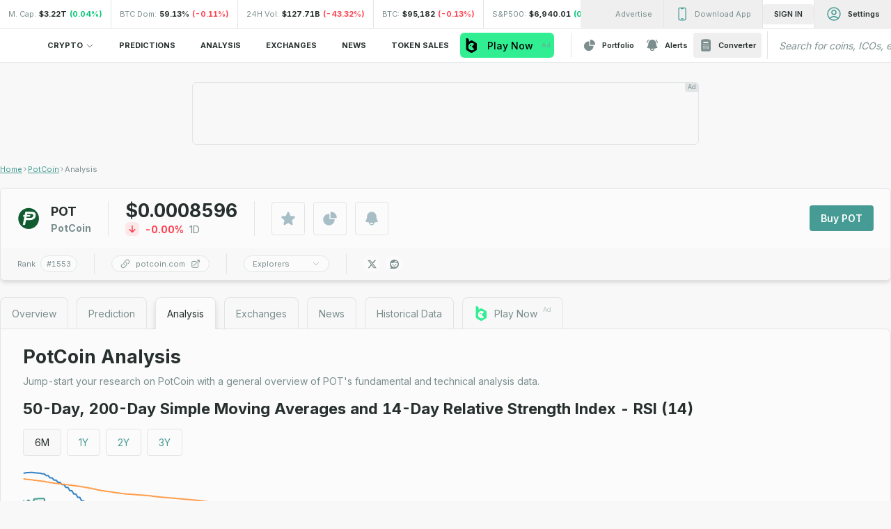

--- FILE ---
content_type: text/html; charset=utf-8
request_url: https://coincheckup.com/coins/potcoin/analysis
body_size: 64440
content:
<!DOCTYPE html><html lang="en"><head><meta charSet="utf-8"/><meta name="viewport" content="width=device-width, initial-scale=1, interactive-widget=resizes-content"/><link rel="stylesheet" href="/_next/static/css/8874f233e2f8f6fe.css" data-precedence="next"/><link rel="stylesheet" href="/_next/static/css/50ec613791c5b118.css" data-precedence="next"/><link rel="stylesheet" href="/_next/static/css/9bb2ae28fe2f9e2b.css" data-precedence="next"/><link rel="stylesheet" href="/_next/static/css/4326f57d001882da.css" data-precedence="next"/><link rel="preload" as="script" fetchPriority="low" href="/_next/static/chunks/webpack-4d2c900d90c44126.js"/><script src="/_next/static/chunks/fd9d1056-9d1fbecf03c90769.js" async=""></script><script src="/_next/static/chunks/2117-392940830f95b78c.js" async=""></script><script src="/_next/static/chunks/main-app-4c2e271529a65a87.js" async=""></script><script src="/_next/static/chunks/utils-bdcf79820f807450.js" async=""></script><script src="/_next/static/chunks/415-3d20abdcbd107424.js" async=""></script><script src="/_next/static/chunks/2586-a962220e67613ddb.js" async=""></script><script src="/_next/static/chunks/8723-f76215abfcf37f30.js" async=""></script><script src="/_next/static/chunks/app/global-error-08f32733810cb82b.js" async=""></script><script src="/_next/static/chunks/date-utils-fb69fa5d2c00de79.js" async=""></script><script src="/_next/static/chunks/radix-ui-2c19f18bec1b97ee.js" async=""></script><script src="/_next/static/chunks/forms-e328b2e8f4f970da.js" async=""></script><script src="/_next/static/chunks/3537-4533534fb82db817.js" async=""></script><script src="/_next/static/chunks/1484-4baa8cbfb826d915.js" async=""></script><script src="/_next/static/chunks/189-7c14741454ab6118.js" async=""></script><script src="/_next/static/chunks/9321-6b10e621fdc4b3f6.js" async=""></script><script src="/_next/static/chunks/4696-6023eaa3a2a91a31.js" async=""></script><script src="/_next/static/chunks/2177-74717cf20bd03dd4.js" async=""></script><script src="/_next/static/chunks/7088-8993cd6d150a777f.js" async=""></script><script src="/_next/static/chunks/9550-7ceefb2bb1e62888.js" async=""></script><script src="/_next/static/chunks/3272-ce5434ba2fd61394.js" async=""></script><script src="/_next/static/chunks/3528-59e8460edd9c33e6.js" async=""></script><script src="/_next/static/chunks/6554-8d4ac8b886c7aed5.js" async=""></script><script src="/_next/static/chunks/app/not-found-3da07ec9a22f1482.js" async=""></script><script src="/_next/static/chunks/app/%5Blocale%5D/coins/%5Bcoin%5D/layout-49c72b824536867b.js" async=""></script><script src="/_next/static/chunks/app/%5Blocale%5D/coins/%5Bcoin%5D/error-72af5bd76cbaa630.js" async=""></script><script src="/_next/static/chunks/8024-ef96b24fcdcec8ce.js" async=""></script><script src="/_next/static/chunks/1562-63694fdc820f694d.js" async=""></script><script src="/_next/static/chunks/5178-0156988c019a548d.js" async=""></script><script src="/_next/static/chunks/4522-548fdb721ef96fc1.js" async=""></script><script src="/_next/static/chunks/app/%5Blocale%5D/coins/%5Bcoin%5D/analysis/page-73a71f53b43fd5b9.js" async=""></script><script src="/_next/static/chunks/1820-96c24b8a7b042c31.js" async=""></script><script src="/_next/static/chunks/app/%5Blocale%5D/layout-f727e4f0b0cf86a0.js" async=""></script><script src="/_next/static/chunks/app/%5Blocale%5D/error-00110b8ad2ac8b0c.js" async=""></script><link rel="preload" href="https://coincodex.com/javascripts/ads.js?act=counter&amp;adshow&amp;com_ads&amp;event=view&amp;v=2" as="script"/><title>PotCoin (POT) Analysis, Key Support &amp; Resistance Levels</title><meta name="description" content="Jump-start your research on PotCoin with a general overview of POT&#x27;s fundamental and technical analysis data."/><link rel="canonical" href="https://coincheckup.com/coins/potcoin/analysis"/><link rel="alternate" hrefLang="en" href="https://coincheckup.com/coins/potcoin/analysis"/><link rel="alternate" hrefLang="it" href="https://coincheckup.com/it/coins/potcoin/analysis"/><link rel="alternate" hrefLang="es" href="https://coincheckup.com/es/coins/potcoin/analysis"/><link rel="alternate" hrefLang="de" href="https://coincheckup.com/de/coins/potcoin/analysis"/><link rel="alternate" hrefLang="fr" href="https://coincheckup.com/fr/coins/potcoin/analysis"/><link rel="alternate" hrefLang="ru" href="https://coincheckup.com/ru/coins/potcoin/analysis"/><link rel="alternate" hrefLang="pt" href="https://coincheckup.com/pt/coins/potcoin/analysis"/><link rel="alternate" hrefLang="id" href="https://coincheckup.com/id/coins/potcoin/analysis"/><link rel="alternate" hrefLang="tr" href="https://coincheckup.com/tr/coins/potcoin/analysis"/><link rel="alternate" hrefLang="sl" href="https://coincheckup.com/sl/coins/potcoin/analysis"/><meta property="og:title" content="PotCoin (POT) Analysis, Key Support &amp; Resistance Levels"/><meta property="og:description" content="Jump-start your research on PotCoin with a general overview of POT&#x27;s fundamental and technical analysis data."/><meta property="og:url" content="https://coincheckup.com/coins/potcoin/analysis"/><meta property="og:site_name" content="CoinCheckup"/><meta property="og:locale" content="en_US"/><meta property="og:image" content="https://coincheckup.com/images/opengraph-image.png"/><meta property="og:image:width" content="1200"/><meta property="og:image:height" content="630"/><meta property="og:image:type" content="image/png"/><meta property="og:locale:alternate" content="it_IT"/><meta property="og:locale:alternate" content="es_ES"/><meta property="og:locale:alternate" content="de_DE"/><meta property="og:locale:alternate" content="fr_FR"/><meta property="og:locale:alternate" content="id_ID"/><meta property="og:locale:alternate" content="tr_TR"/><meta property="og:locale:alternate" content="sl_SI"/><meta property="og:type" content="website"/><meta name="twitter:card" content="summary"/><meta name="twitter:site" content="CoinCheckup"/><meta name="twitter:creator" content="CoinCheckup"/><meta name="twitter:title" content="PotCoin (POT) Analysis, Key Support &amp; Resistance Levels"/><meta name="twitter:description" content="Jump-start your research on PotCoin with a general overview of POT&#x27;s fundamental and technical analysis data."/><meta name="twitter:image" content="https://coincheckup.com/images/opengraph-image.png"/><meta name="next-size-adjust"/><link rel="icon" type="image/png" sizes="16x16" href="/images/favicon/favicon.png"/><script src="/_next/static/chunks/polyfills-42372ed130431b0a.js" noModule=""></script></head><body class="__className_8b3a0b antialiased flex flex-col"><script>!function(){try{var d=document.documentElement,c=d.classList;c.remove('light','dark');var e=localStorage.getItem('theme');if('system'===e||(!e&&true)){var t='(prefers-color-scheme: dark)',m=window.matchMedia(t);if(m.media!==t||m.matches){d.style.colorScheme = 'dark';c.add('dark')}else{d.style.colorScheme = 'light';c.add('light')}}else if(e){c.add(e|| '')}if(e==='light'||e==='dark')d.style.colorScheme=e}catch(e){}}()</script><div class="fixed top-0 z-50 flex w-full items-center justify-between bg-bgHeaders"><ul class="no-scrollbar mr-auto hidden h-10 list-none flex-wrap overflow-x-auto overflow-y-hidden whitespace-nowrap bg-bgHeaders lg:block lg:w-full lg:min-w-0"><li class="inline-flex h-full min-w-[154px] shrink-0 grow items-center justify-center border-r border-border px-3 cursor-pointer"><a href="/en/global"><div class="text-sm"><span class="mr-1 text-textSecondary">M. Cap:</span><span class="font-bold">$3.22T</span><span class="ml-1 font-bold text-green">(<!-- -->0.04%<!-- -->)</span></div></a></li><li class="inline-flex h-full min-w-[154px] shrink-0 grow items-center justify-center border-r border-border px-3 cursor-pointer"><a href="/en/global"><div class="text-sm"><span class="mr-1 text-textSecondary">BTC Dom:</span><span class="font-bold">59.13%</span><span class="ml-1 font-bold text-red">(<!-- -->-0.11%<!-- -->)</span></div></a></li><li class="inline-flex h-full min-w-[154px] shrink-0 grow items-center justify-center border-r border-border px-3 cursor-pointer"><a href="/en/global"><div class="text-sm"><span class="mr-1 text-textSecondary">24H Vol:</span><span class="font-bold">$127.71B</span><span class="ml-1 font-bold text-red">(<!-- -->-43.32%<!-- -->)</span></div></a></li><li class="inline-flex h-full min-w-[154px] shrink-0 grow items-center justify-center border-r border-border px-3 cursor-pointer lg:hidden xl:inline-flex"><a href="/en/coins/bitcoin"><div class="text-sm"><span class="mr-1 text-textSecondary">BTC:</span><span class="font-bold">$95,182</span><span class="ml-1 font-bold"><span class="text-red">(<!-- -->-0.13%<!-- -->)</span></span></div></a></li><li class="inline-flex h-full min-w-[154px] shrink-0 grow items-center justify-center border-r border-border px-3 cursor-default lg:hidden xl:inline-flex"><div class="text-sm"><span class="mr-1 text-textSecondary">S&amp;P500:</span><span class="font-bold">$6,940.01</span><span class="ml-1 font-bold"><span class="text-green">(<!-- -->0.01%<!-- -->)</span></span></div></li><li class="inline-flex h-full min-w-[154px] shrink-0 grow items-center justify-center border-r border-border px-3 cursor-pointer lg:hidden 2xl:inline-flex"><a href="/en/coins/tether-gold"><div class="text-sm"><span class="mr-1 text-textSecondary">Gold:</span><span class="font-bold">$4,595.26</span><span class="ml-1 font-bold"><span class="text-red">(<!-- -->-0.02%<!-- -->)</span></span></div></a></li><li class="inline-flex h-full min-w-[154px] shrink-0 grow items-center justify-center border-r border-border px-3 cursor-pointer lg:hidden 2xl:inline-flex"><a href="/en/convert/eur/usd"><div class="text-sm"><span class="mr-1 text-textSecondary">EUR/USD:</span><span class="font-bold">$1.16</span><span class="ml-1 font-bold"><span class="text-green">(<!-- -->0.02%<!-- -->)</span></span></div></a></li></ul><div class="hidden h-10 items-center justify-end md:flex"><a class="flex h-full items-center border-r" href="/en/advertising"><button class="inline-flex items-center justify-center whitespace-nowrap rounded-sm text-base font-normal transition-colors focus-visible:outline-none disabled:pointer-events-none p-2 group px-4 text-textSecondary hover:bg-bgMid" type="button"><div class="flex items-center"><div class="opacity-0 transition-all duration-500 ease-out group-hover:opacity-100"><div class="flex items-center justify-center rounded-full text-center bg-primary/10 mr-2 size-[26px] -rotate-45 transition-all duration-500 ease-out group-hover:rotate-0 group-hover:scale-110"><div class="flex w-full items-center justify-center self-center opacity-100"><svg xmlns="http://www.w3.org/2000/svg" fill="none" viewBox="0 0 24 24" stroke-width="1.5" stroke="currentColor" aria-hidden="true" data-slot="icon" class="size-[18px] text-primary transition-all duration-500 ease-in-out"><path stroke-linecap="round" stroke-linejoin="round" d="M12 18v-5.25m0 0a6.01 6.01 0 0 0 1.5-.189m-1.5.189a6.01 6.01 0 0 1-1.5-.189m3.75 7.478a12.06 12.06 0 0 1-4.5 0m3.75 2.383a14.406 14.406 0 0 1-3 0M14.25 18v-.192c0-.983.658-1.823 1.508-2.316a7.5 7.5 0 1 0-7.517 0c.85.493 1.509 1.333 1.509 2.316V18"></path></svg></div></div></div><span class="text-sm">Advertise</span></div></button></a><a class="h-full" href="/en/mobile"><button class="justify-center whitespace-nowrap text-base font-normal transition-colors focus-visible:outline-none disabled:pointer-events-none p-2 flex h-full items-center rounded-none border-r px-4 hover:bg-bgMid" type="button"><svg xmlns="http://www.w3.org/2000/svg" fill="none" viewBox="0 0 24 24" stroke-width="1.5" stroke="currentColor" aria-hidden="true" data-slot="icon" class="mr-2 size-5 text-primary"><path stroke-linecap="round" stroke-linejoin="round" d="M10.5 1.5H8.25A2.25 2.25 0 0 0 6 3.75v16.5a2.25 2.25 0 0 0 2.25 2.25h7.5A2.25 2.25 0 0 0 18 20.25V3.75a2.25 2.25 0 0 0-2.25-2.25H13.5m-3 0V3h3V1.5m-3 0h3m-3 18.75h3"></path></svg><span class="text-sm text-textSecondary">Download App</span></button></a><div class="flex w-full cursor-pointer items-center justify-center"><button type="button" id="radix-:Ri1ijsq:" aria-haspopup="menu" aria-expanded="false" data-state="closed"><div class="flex items-center justify-center px-4 py-2 hover:bg-bgMid"><svg xmlns="http://www.w3.org/2000/svg" fill="none" viewBox="0 0 24 24" stroke-width="1.5" stroke="currentColor" aria-hidden="true" data-slot="icon" class="mr-2 size-6 text-primary"><path stroke-linecap="round" stroke-linejoin="round" d="M17.982 18.725A7.488 7.488 0 0 0 12 15.75a7.488 7.488 0 0 0-5.982 2.975m11.963 0a9 9 0 1 0-11.963 0m11.963 0A8.966 8.966 0 0 1 12 21a8.966 8.966 0 0 1-5.982-2.275M15 9.75a3 3 0 1 1-6 0 3 3 0 0 1 6 0Z"></path></svg><span class="whitespace-nowrap text-sm font-semibold"></span></div></button></div></div></div><div class="fixed z-50 flex h-[50px] w-full items-center justify-between border-b border-t bg-bgHeaders lg:mt-[40px]"><div class="ml-4 flex w-full flex-row items-center justify-between"><div class="flex flex-row"><a class="flex items-center" href="/en"><img alt="logo" draggable="false" loading="lazy" width="150" height="23" decoding="async" data-nimg="1" class="hidden flex-shrink-0 dark:block" style="color:transparent" src="/svgs/logo/ccu-logo-dark-theme.svg"/><img alt="logo" draggable="false" loading="lazy" width="150" height="23" decoding="async" data-nimg="1" class="flex-shrink-0 dark:hidden" style="color:transparent" src="/svgs/logo/ccu-logo-light-theme.svg"/></a><nav aria-label="Main" data-orientation="horizontal" dir="ltr" class="relative z-10 max-w-max flex-1 items-center justify-center ml-9 hidden xl:block"><div style="position:relative"><ul data-orientation="horizontal" class="group flex flex-1 list-none items-center justify-center space-x-1" dir="ltr"><li><button id="radix-:R152ijsq:-trigger-radix-:Rn52ijsq:" data-state="closed" aria-expanded="false" aria-controls="radix-:R152ijsq:-content-radix-:Rn52ijsq:" class="group inline-flex h-10 w-max items-center justify-center rounded-md bg-bgHeaders px-4 py-2 text-sm font-medium transition-colors hover:bg-bgMid hover:text-textSecondary focus:bg-bgMid focus:text-textSecondary focus:outline-none disabled:pointer-events-none disabled:opacity-50 data-[active]:bg-bgMid/50 data-[state=open]:bg-bgMid/50 group" data-radix-collection-item=""><span class="text-sm font-bold uppercase">Crypto</span> <svg xmlns="http://www.w3.org/2000/svg" fill="none" viewBox="0 0 24 24" stroke-width="1.5" stroke="currentColor" aria-hidden="true" data-slot="icon" class="relative top-[1px] ml-1 size-3 transition duration-75 group-data-[state=open]:rotate-180"><path stroke-linecap="round" stroke-linejoin="round" d="m19.5 8.25-7.5 7.5-7.5-7.5"></path></svg></button></li><li><a href="/en/predictions"><div class="group inline-flex h-10 w-max items-center justify-center rounded-md bg-bgHeaders px-4 py-2 transition-colors hover:bg-bgMid hover:text-textSecondary focus:bg-bgMid focus:text-textSecondary focus:outline-none disabled:pointer-events-none disabled:opacity-50 data-[active]:bg-bgMid/50 data-[state=open]:bg-bgMid/50 text-sm font-bold uppercase">Predictions</div></a></li><li><a href="/en/analysis"><div class="group inline-flex h-10 w-max items-center justify-center rounded-md bg-bgHeaders px-4 py-2 transition-colors hover:bg-bgMid hover:text-textSecondary focus:bg-bgMid focus:text-textSecondary focus:outline-none disabled:pointer-events-none disabled:opacity-50 data-[active]:bg-bgMid/50 data-[state=open]:bg-bgMid/50 text-sm font-bold uppercase">Analysis</div></a></li><li><a href="/en/exchanges"><div class="group inline-flex h-10 w-max items-center justify-center rounded-md bg-bgHeaders px-4 py-2 transition-colors hover:bg-bgMid hover:text-textSecondary focus:bg-bgMid focus:text-textSecondary focus:outline-none disabled:pointer-events-none disabled:opacity-50 data-[active]:bg-bgMid/50 data-[state=open]:bg-bgMid/50 text-sm font-bold uppercase">Exchanges</div></a></li><li><a target="_blank" href="https://blog.coincheckup.com"><div class="group inline-flex h-10 w-max items-center justify-center rounded-md bg-bgHeaders px-4 py-2 transition-colors hover:bg-bgMid hover:text-textSecondary focus:bg-bgMid focus:text-textSecondary focus:outline-none disabled:pointer-events-none disabled:opacity-50 data-[active]:bg-bgMid/50 data-[state=open]:bg-bgMid/50 text-sm font-bold uppercase">News</div></a></li><li><a target="_blank" href="https://ico.coincheckup.com"><div class="group inline-flex h-10 w-max items-center justify-center rounded-md bg-bgHeaders px-4 py-2 transition-colors hover:bg-bgMid hover:text-textSecondary focus:bg-bgMid focus:text-textSecondary focus:outline-none disabled:pointer-events-none disabled:opacity-50 data-[active]:bg-bgMid/50 data-[state=open]:bg-bgMid/50 text-sm font-bold uppercase">Token Sales</div></a></li></ul></div><div class="absolute left-0 top-full flex justify-center"></div></nav></div><div class="hidden flex-row items-center md:flex"><a class="group ml-2 flex flex-row items-center p-2 text-sm font-semibold hover:rounded-md hover:bg-bgMid" href="/en/portfolio"><svg xmlns="http://www.w3.org/2000/svg" viewBox="0 0 24 24" fill="currentColor" aria-hidden="true" data-slot="icon" class="mr-2 size-5 text-textSecondary group-hover:text-primary"><path fill-rule="evenodd" d="M2.25 13.5a8.25 8.25 0 0 1 8.25-8.25.75.75 0 0 1 .75.75v6.75H18a.75.75 0 0 1 .75.75 8.25 8.25 0 0 1-16.5 0Z" clip-rule="evenodd"></path><path fill-rule="evenodd" d="M12.75 3a.75.75 0 0 1 .75-.75 8.25 8.25 0 0 1 8.25 8.25.75.75 0 0 1-.75.75h-7.5a.75.75 0 0 1-.75-.75V3Z" clip-rule="evenodd"></path></svg>Portfolio</a><a class="group flex flex-row items-center p-2 text-sm font-semibold hover:rounded-md hover:bg-bgMid" href="/en/alerts"><svg xmlns="http://www.w3.org/2000/svg" viewBox="0 0 24 24" fill="currentColor" aria-hidden="true" data-slot="icon" class="mr-2 size-5 text-textSecondary group-hover:text-primary"><path d="M5.85 3.5a.75.75 0 0 0-1.117-1 9.719 9.719 0 0 0-2.348 4.876.75.75 0 0 0 1.479.248A8.219 8.219 0 0 1 5.85 3.5ZM19.267 2.5a.75.75 0 1 0-1.118 1 8.22 8.22 0 0 1 1.987 4.124.75.75 0 0 0 1.48-.248A9.72 9.72 0 0 0 19.266 2.5Z"></path><path fill-rule="evenodd" d="M12 2.25A6.75 6.75 0 0 0 5.25 9v.75a8.217 8.217 0 0 1-2.119 5.52.75.75 0 0 0 .298 1.206c1.544.57 3.16.99 4.831 1.243a3.75 3.75 0 1 0 7.48 0 24.583 24.583 0 0 0 4.83-1.244.75.75 0 0 0 .298-1.205 8.217 8.217 0 0 1-2.118-5.52V9A6.75 6.75 0 0 0 12 2.25ZM9.75 18c0-.034 0-.067.002-.1a25.05 25.05 0 0 0 4.496 0l.002.1a2.25 2.25 0 1 1-4.5 0Z" clip-rule="evenodd"></path></svg>Alerts</a><button class="inline-flex items-center justify-center whitespace-nowrap rounded-sm transition-colors focus-visible:outline-none disabled:pointer-events-none group mr-2 p-2 text-sm font-semibold hover:rounded-md hover:bg-bgMid" type="button"><svg xmlns="http://www.w3.org/2000/svg" viewBox="0 0 24 24" fill="currentColor" aria-hidden="true" data-slot="icon" class="mr-2 size-5 text-textSecondary group-hover:text-primary"><path fill-rule="evenodd" d="M6.32 1.827a49.255 49.255 0 0 1 11.36 0c1.497.174 2.57 1.46 2.57 2.93V19.5a3 3 0 0 1-3 3H6.75a3 3 0 0 1-3-3V4.757c0-1.47 1.073-2.756 2.57-2.93ZM7.5 11.25a.75.75 0 0 1 .75-.75h.008a.75.75 0 0 1 .75.75v.008a.75.75 0 0 1-.75.75H8.25a.75.75 0 0 1-.75-.75v-.008Zm.75 1.5a.75.75 0 0 0-.75.75v.008c0 .414.336.75.75.75h.008a.75.75 0 0 0 .75-.75V13.5a.75.75 0 0 0-.75-.75H8.25Zm-.75 3a.75.75 0 0 1 .75-.75h.008a.75.75 0 0 1 .75.75v.008a.75.75 0 0 1-.75.75H8.25a.75.75 0 0 1-.75-.75v-.008Zm.75 1.5a.75.75 0 0 0-.75.75v.008c0 .414.336.75.75.75h.008a.75.75 0 0 0 .75-.75V18a.75.75 0 0 0-.75-.75H8.25Zm1.748-6a.75.75 0 0 1 .75-.75h.007a.75.75 0 0 1 .75.75v.008a.75.75 0 0 1-.75.75h-.007a.75.75 0 0 1-.75-.75v-.008Zm.75 1.5a.75.75 0 0 0-.75.75v.008c0 .414.335.75.75.75h.007a.75.75 0 0 0 .75-.75V13.5a.75.75 0 0 0-.75-.75h-.007Zm-.75 3a.75.75 0 0 1 .75-.75h.007a.75.75 0 0 1 .75.75v.008a.75.75 0 0 1-.75.75h-.007a.75.75 0 0 1-.75-.75v-.008Zm.75 1.5a.75.75 0 0 0-.75.75v.008c0 .414.335.75.75.75h.007a.75.75 0 0 0 .75-.75V18a.75.75 0 0 0-.75-.75h-.007Zm1.754-6a.75.75 0 0 1 .75-.75h.008a.75.75 0 0 1 .75.75v.008a.75.75 0 0 1-.75.75h-.008a.75.75 0 0 1-.75-.75v-.008Zm.75 1.5a.75.75 0 0 0-.75.75v.008c0 .414.336.75.75.75h.008a.75.75 0 0 0 .75-.75V13.5a.75.75 0 0 0-.75-.75h-.008Zm-.75 3a.75.75 0 0 1 .75-.75h.008a.75.75 0 0 1 .75.75v.008a.75.75 0 0 1-.75.75h-.008a.75.75 0 0 1-.75-.75v-.008Zm.75 1.5a.75.75 0 0 0-.75.75v.008c0 .414.336.75.75.75h.008a.75.75 0 0 0 .75-.75V18a.75.75 0 0 0-.75-.75h-.008Zm1.748-6a.75.75 0 0 1 .75-.75h.008a.75.75 0 0 1 .75.75v.008a.75.75 0 0 1-.75.75h-.008a.75.75 0 0 1-.75-.75v-.008Zm.75 1.5a.75.75 0 0 0-.75.75v.008c0 .414.336.75.75.75h.008a.75.75 0 0 0 .75-.75V13.5a.75.75 0 0 0-.75-.75h-.008Zm-8.25-6A.75.75 0 0 1 8.25 6h7.5a.75.75 0 0 1 .75.75v.75a.75.75 0 0 1-.75.75h-7.5a.75.75 0 0 1-.75-.75v-.75Zm9 9a.75.75 0 0 0-1.5 0V18a.75.75 0 0 0 1.5 0v-2.25Z" clip-rule="evenodd"></path></svg>Converter</button></div></div><div class="flex items-center justify-end"><button type="button" aria-haspopup="dialog" aria-expanded="false" aria-controls="radix-:Rm2ijsq:" data-state="closed" class="xl:hidden"><svg xmlns="http://www.w3.org/2000/svg" viewBox="0 0 24 24" fill="currentColor" aria-hidden="true" data-slot="icon" class="mr-2 size-6 text-icons"><path fill-rule="evenodd" d="M10.5 3.75a6.75 6.75 0 1 0 0 13.5 6.75 6.75 0 0 0 0-13.5ZM2.25 10.5a8.25 8.25 0 1 1 14.59 5.28l4.69 4.69a.75.75 0 1 1-1.06 1.06l-4.69-4.69A8.25 8.25 0 0 1 2.25 10.5Z" clip-rule="evenodd"></path></svg></button><div class="relative hidden w-[370px] xl:block"><div class="flex w-full"><div class="relative w-full rounded [&amp;&gt;input]:bg-bgHeaders"><input type="text" class="flex w-full file:border-0 file:font-medium placeholder:text-textSecondary focus-visible:outline-none disabled:cursor-not-allowed disabled:opacity-50 h-10 px-3 py-2 rounded-none border-l pl-4 placeholder:italic" placeholder="Search for coins, ICOs, exchanges..." value=""/></div></div></div><div class="flex h-12 w-12 items-center justify-center xl:hidden"><svg xmlns="http://www.w3.org/2000/svg" viewBox="0 0 24 24" fill="currentColor" aria-hidden="true" data-slot="icon" class="size-6 text-icons"><path fill-rule="evenodd" d="M3 6.75A.75.75 0 0 1 3.75 6h16.5a.75.75 0 0 1 0 1.5H3.75A.75.75 0 0 1 3 6.75ZM3 12a.75.75 0 0 1 .75-.75h16.5a.75.75 0 0 1 0 1.5H3.75A.75.75 0 0 1 3 12Zm0 5.25a.75.75 0 0 1 .75-.75h16.5a.75.75 0 0 1 0 1.5H3.75a.75.75 0 0 1-.75-.75Z" clip-rule="evenodd"></path></svg></div></div></div><div class="mt-[50px] lg:mt-[98px]"><div class="container"><div class="hidden md:my-5 md:block h-[90px]"></div><div class="relative"><div class="h-full w-full md:mb-6"><div class="mt-7 hidden md:flex"><nav aria-label="breadcrumb"><ol class="flex flex-wrap items-center gap-1.5 break-words text-textSecondary sm:gap-2.5"><li class="inline-flex items-center gap-1.5 text-sm underline-offset-2"><a class="text-links underline transition-colors" href="/"><span class="text-sm leading-[14px]">Home</span></a></li><li role="presentation" aria-hidden="true"><svg xmlns="http://www.w3.org/2000/svg" fill="none" viewBox="0 0 24 24" stroke-width="3" stroke="currentColor" aria-hidden="true" data-slot="icon" class="size-[8px] text-textSecondary"><path stroke-linecap="round" stroke-linejoin="round" d="m8.25 4.5 7.5 7.5-7.5 7.5"></path></svg></li><li class="inline-flex items-center gap-1.5 text-sm underline-offset-2"><a class="text-links underline transition-colors" href="/coins/potcoin"><span class="text-sm leading-[14px]">PotCoin</span></a></li><li role="presentation" aria-hidden="true"><svg xmlns="http://www.w3.org/2000/svg" fill="none" viewBox="0 0 24 24" stroke-width="3" stroke="currentColor" aria-hidden="true" data-slot="icon" class="size-[8px] text-textSecondary"><path stroke-linecap="round" stroke-linejoin="round" d="m8.25 4.5 7.5 7.5-7.5 7.5"></path></svg></li><li class="inline-flex items-center gap-1.5 text-sm underline-offset-2"><span role="link" aria-disabled="true" aria-current="page" class="font-normal text-textSecondary"><span class="text-sm leading-[14px]">Analysis</span></span></li></ol></nav></div><script type="application/ld+json">{"@context":"https://schema.org","@type":"BreadcrumbList","itemListElement":[{"@type":"ListItem","position":1,"name":"Home","item":"https://coincheckup.com"},{"@type":"ListItem","position":2,"name":"PotCoin","item":"https://coincheckup.com/coins/potcoin"},{"@type":"ListItem","position":3,"name":"Analysis","item":"https://coincheckup.com/coins/potcoin/analysis"}]}</script><div class="border-border md:border lg:shadow-md flex flex-wrap items-center justify-between rounded-md bg-bgMid md:mt-5 md:bg-bgMain md:p-1 lg:p-0"><div class="flex w-full flex-wrap items-center justify-between py-4 md:gap-y-4 md:px-6 lg:gap-y-0"><div class="flex w-full flex-wrap items-center justify-between md:w-auto md:px-0"><div class="order-1 flex items-center px-5 md:px-0"><img loading="lazy" src="https://imagedelivery.net/4-5JC1r3VHAXpnrwWHBHRQ/d5e673ea-7033-45aa-3261-c401ff53ba00/coin64" alt="Image of POT" class="h-8 max-h-8 min-h-8 w-8 min-w-8 max-w-8 hide-alt rounded-full bg-icons/30" draggable="false"/><div class="ml-4 flex flex-col items-start justify-center"><span class="text-lg font-bold">POT</span><span class="text-base text-textSecondary lg:font-bold">PotCoin</span></div><div class="flex items-center"><div class="mx-6 w-[1px] min-w-[1px] max-w-[1px] bg-border hidden h-[50px] md:block"></div></div></div><div class="flex items-center justify-center before:flex-1 before:border-b before:border-solid before:border-border before:content-[&#x27;&#x27;] after:flex-1 after:border-b after:border-solid after:border-border after:content-[&#x27;&#x27;] order-3 my-4 w-full md:order-5 md:hidden"><span class="text-sm uppercase"></span></div><div class="order-4 flex h-[62px] w-full px-5 md:order-2 md:mt-0 md:h-auto md:w-auto md:px-0 md:pt-0"><div class="flex min-w-36 flex-grow flex-col items-start justify-center"><span class="text-h5 font-bold">$0.0008596</span><div class="flex justify-start items-center"><span class="whitespace-nowrap text-base font-bold"><div class="inline-flex size-5 items-center justify-center rounded-md bg-red/10 mr-2"><svg xmlns="http://www.w3.org/2000/svg" fill="none" viewBox="0 0 24 24" stroke-width="1.5" stroke="currentColor" aria-hidden="true" data-slot="icon" class="size-[12px] stroke-[3] text-red"><path stroke-linecap="round" stroke-linejoin="round" d="M19.5 13.5 12 21m0 0-7.5-7.5M12 21V3"></path></svg></div><span class="text-red">-0.00%</span></span><div class="ml-2 normal-nums text-textSecondary text-base">1D</div></div></div><div class="flex w-full flex-1 flex-col items-end justify-center md:hidden"><button class="flex h-[24px] items-center rounded-md border border-border bg-bgMain p-2 text-sm text-textSecondary hover:bg-tableHover">About<!-- --> <svg xmlns="http://www.w3.org/2000/svg" viewBox="0 0 24 24" fill="currentColor" aria-hidden="true" data-slot="icon" class="ml-2 size-3 text-icons"><path fill-rule="evenodd" d="M12.53 16.28a.75.75 0 0 1-1.06 0l-7.5-7.5a.75.75 0 0 1 1.06-1.06L12 14.69l6.97-6.97a.75.75 0 1 1 1.06 1.06l-7.5 7.5Z" clip-rule="evenodd"></path></svg></button></div><div class="flex items-center"><div class="mx-6 w-[1px] min-w-[1px] max-w-[1px] bg-border hidden h-[50px] md:block"></div></div></div><div class="order-2 px-5 md:order-3 md:px-0"><button class="inline-flex items-center justify-center whitespace-nowrap rounded-sm text-base font-normal transition-colors focus-visible:outline-none disabled:pointer-events-none border border-border bg-bgMain text-textSecondary hover:bg-tableHover focus-visible:rounded-none disabled:bg-bgMid disabled:text-textPrimary p-2 mr-3 h-[48px] w-[48px] px-0 py-0" type="button"><svg xmlns="http://www.w3.org/2000/svg" viewBox="0 0 24 24" fill="currentColor" aria-hidden="true" data-slot="icon" width="24" class="text-icons"><path fill-rule="evenodd" d="M10.788 3.21c.448-1.077 1.976-1.077 2.424 0l2.082 5.006 5.404.434c1.164.093 1.636 1.545.749 2.305l-4.117 3.527 1.257 5.273c.271 1.136-.964 2.033-1.96 1.425L12 18.354 7.373 21.18c-.996.608-2.231-.29-1.96-1.425l1.257-5.273-4.117-3.527c-.887-.76-.415-2.212.749-2.305l5.404-.434 2.082-5.005Z" clip-rule="evenodd"></path></svg></button><button class="inline-flex items-center justify-center whitespace-nowrap rounded-sm text-base font-normal transition-colors focus-visible:outline-none disabled:pointer-events-none border border-border bg-bgMain text-textSecondary hover:bg-tableHover focus-visible:rounded-none disabled:bg-bgMid disabled:text-textPrimary p-2 mr-3 h-[48px] w-[48px] px-0 py-0" type="button"><svg xmlns="http://www.w3.org/2000/svg" viewBox="0 0 24 24" fill="currentColor" aria-hidden="true" data-slot="icon" width="24" class="text-icons"><path fill-rule="evenodd" d="M2.25 13.5a8.25 8.25 0 0 1 8.25-8.25.75.75 0 0 1 .75.75v6.75H18a.75.75 0 0 1 .75.75 8.25 8.25 0 0 1-16.5 0Z" clip-rule="evenodd"></path><path fill-rule="evenodd" d="M12.75 3a.75.75 0 0 1 .75-.75 8.25 8.25 0 0 1 8.25 8.25.75.75 0 0 1-.75.75h-7.5a.75.75 0 0 1-.75-.75V3Z" clip-rule="evenodd"></path></svg></button><button class="inline-flex items-center justify-center whitespace-nowrap rounded-sm text-base font-normal transition-colors focus-visible:outline-none disabled:pointer-events-none border border-border bg-bgMain text-textSecondary hover:bg-tableHover focus-visible:rounded-none disabled:bg-bgMid disabled:text-textPrimary p-2 h-[48px] w-[48px] px-0 py-0" type="button"><svg xmlns="http://www.w3.org/2000/svg" viewBox="0 0 24 24" fill="currentColor" aria-hidden="true" data-slot="icon" width="24" class="fill-icons"><path fill-rule="evenodd" d="M5.25 9a6.75 6.75 0 0 1 13.5 0v.75c0 2.123.8 4.057 2.118 5.52a.75.75 0 0 1-.297 1.206c-1.544.57-3.16.99-4.831 1.243a3.75 3.75 0 1 1-7.48 0 24.585 24.585 0 0 1-4.831-1.244.75.75 0 0 1-.298-1.205A8.217 8.217 0 0 0 5.25 9.75V9Zm4.502 8.9a2.25 2.25 0 1 0 4.496 0 25.057 25.057 0 0 1-4.496 0Z" clip-rule="evenodd"></path></svg></button></div></div></div><div class="hidden w-full items-center rounded-md rounded-t-none bg-bgMid px-6 py-2 md:flex"><span class="text-sm text-textSecondary">Rank<!-- --> <span class="ml-1 rounded-full border border-border bg-bgMain px-2 py-1 text-sm">#<!-- -->1553</span></span><div class="flex items-center"><div class="mx-6 w-[1px] min-w-[1px] max-w-[1px] bg-border h-[30px]"></div></div><a target="_blank" rel="noopener nofollow" class="inline-flex items-center justify-center whitespace-nowrap text-base font-normal transition-colors focus-visible:outline-none disabled:pointer-events-none border border-border hover:bg-tableHover focus-visible:rounded-none disabled:bg-bgMid disabled:text-textPrimary p-2 rounded-full bg-tableHover px-3 py-1 text-textPrimary md:text-textSecondary lg:bg-bgMain" type="button" href="http://www.potcoin.com/"><svg xmlns="http://www.w3.org/2000/svg" viewBox="0 0 24 24" fill="currentColor" aria-hidden="true" data-slot="icon" width="14"><path fill-rule="evenodd" d="M19.902 4.098a3.75 3.75 0 0 0-5.304 0l-4.5 4.5a3.75 3.75 0 0 0 1.035 6.037.75.75 0 0 1-.646 1.353 5.25 5.25 0 0 1-1.449-8.45l4.5-4.5a5.25 5.25 0 1 1 7.424 7.424l-1.757 1.757a.75.75 0 1 1-1.06-1.06l1.757-1.757a3.75 3.75 0 0 0 0-5.304Zm-7.389 4.267a.75.75 0 0 1 1-.353 5.25 5.25 0 0 1 1.449 8.45l-4.5 4.5a5.25 5.25 0 1 1-7.424-7.424l1.757-1.757a.75.75 0 1 1 1.06 1.06l-1.757 1.757a3.75 3.75 0 1 0 5.304 5.304l4.5-4.5a3.75 3.75 0 0 0-1.035-6.037.75.75 0 0 1-.354-1Z" clip-rule="evenodd"></path></svg><span class="mx-2 text-sm">potcoin.com</span><svg xmlns="http://www.w3.org/2000/svg" viewBox="0 0 24 24" fill="currentColor" aria-hidden="true" data-slot="icon" width="14"><path fill-rule="evenodd" d="M15.75 2.25H21a.75.75 0 0 1 .75.75v5.25a.75.75 0 0 1-1.5 0V4.81L8.03 17.03a.75.75 0 0 1-1.06-1.06L19.19 3.75h-3.44a.75.75 0 0 1 0-1.5Zm-10.5 4.5a1.5 1.5 0 0 0-1.5 1.5v10.5a1.5 1.5 0 0 0 1.5 1.5h10.5a1.5 1.5 0 0 0 1.5-1.5V10.5a.75.75 0 0 1 1.5 0v8.25a3 3 0 0 1-3 3H5.25a3 3 0 0 1-3-3V8.25a3 3 0 0 1 3-3h8.25a.75.75 0 0 1 0 1.5H5.25Z" clip-rule="evenodd"></path></svg></a><div class="flex items-center"><div class="mx-6 w-[1px] min-w-[1px] max-w-[1px] bg-border h-[30px]"></div></div><div><button type="button" id="radix-:Rb4qfn3ijsq:" aria-haspopup="menu" aria-expanded="false" data-state="closed" class="flex items-center justify-between border border-border h-[24px] rounded-full bg-bgMain p-2 px-3 text-sm text-textSecondary">Explorers<!-- --> <svg xmlns="http://www.w3.org/2000/svg" viewBox="0 0 24 24" fill="currentColor" aria-hidden="true" data-slot="icon" class="ml-8 size-3 text-icons"><path fill-rule="evenodd" d="M12.53 16.28a.75.75 0 0 1-1.06 0l-7.5-7.5a.75.75 0 0 1 1.06-1.06L12 14.69l6.97-6.97a.75.75 0 1 1 1.06 1.06l-7.5 7.5Z" clip-rule="evenodd"></path></svg></button></div><div class="flex items-center"><div class="mx-6 w-[1px] min-w-[1px] max-w-[1px] bg-border h-[30px]"></div></div><a target="_blank" rel="noopener nofollow" href="https://twitter.com/potcoin"><div class="mr-2 flex h-[24px] w-[24px] flex-col items-center justify-center rounded-full bg-bgMain text-textPrimary md:text-textSecondary"><svg xmlns="http://www.w3.org/2000/svg" width="13" height="13" fill="currentColor" viewBox="0 0 24 24"><title>X</title><path d="M18.901 1.153h3.68l-8.04 9.19L24 22.846h-7.406l-5.8-7.584-6.638 7.584H.474l8.6-9.83L0 1.154h7.594l5.243 6.932ZM17.61 20.644h2.039L6.486 3.24H4.298Z"></path></svg></div></a><a target="_blank" rel="noopener nofollow" href="https://www.reddit.com/r/potcoin"><div class="mr-2 flex h-[24px] w-[24px] flex-col items-center justify-center rounded-full bg-bgMain text-textPrimary md:text-textSecondary"><svg xmlns="http://www.w3.org/2000/svg" width="13" height="13" fill="currentColor" viewBox="0 0 24 24"><title>Reddit</title><path d="M12 0C5.373 0 0 5.373 0 12c0 3.314 1.343 6.314 3.515 8.485l-2.286 2.286C.775 23.225 1.097 24 1.738 24H12c6.627 0 12-5.373 12-12S18.627 0 12 0Zm4.388 3.199c1.104 0 1.999.895 1.999 1.999 0 1.105-.895 2-1.999 2-.946 0-1.739-.657-1.947-1.539v.002c-1.147.162-2.032 1.15-2.032 2.341v.007c1.776.067 3.4.567 4.686 1.363.473-.363 1.064-.58 1.707-.58 1.547 0 2.802 1.254 2.802 2.802 0 1.117-.655 2.081-1.601 2.531-.088 3.256-3.637 5.876-7.997 5.876-4.361 0-7.905-2.617-7.998-5.87-.954-.447-1.614-1.415-1.614-2.538 0-1.548 1.255-2.802 2.803-2.802.645 0 1.239.218 1.712.585 1.275-.79 2.881-1.291 4.64-1.365v-.01c0-1.663 1.263-3.034 2.88-3.207.188-.911.993-1.595 1.959-1.595Zm-8.085 8.376c-.784 0-1.459.78-1.506 1.797-.047 1.016.64 1.429 1.426 1.429.786 0 1.371-.369 1.418-1.385.047-1.017-.553-1.841-1.338-1.841Zm7.406 0c-.786 0-1.385.824-1.338 1.841.047 1.017.634 1.385 1.418 1.385.785 0 1.473-.413 1.426-1.429-.046-1.017-.721-1.797-1.506-1.797Zm-3.703 4.013c-.974 0-1.907.048-2.77.135-.147.015-.241.168-.183.305.483 1.154 1.622 1.964 2.953 1.964 1.33 0 2.47-.81 2.953-1.964.057-.137-.037-.29-.184-.305-.863-.087-1.795-.135-2.769-.135Z"></path></svg></div></a></div></div></div><div class="mx-7 my-6 mt-2 md:hidden h-[100px]"></div><div class="flex items-center justify-between"><ul class="no-scrollbar md:bg-transparent flex overflow-x-scroll bg-bgMid text-center text-base text-textSecondary"><li><a aria-current="page" class="inline-block h-[46px] min-w-max border-border p-3 px-4 text-base text-textSecondary md:mr-3 md:rounded-t-lg md:border md:border-b-0 md:bg-bgMid" href="/en/coins/potcoin"><span class="flex items-center justify-center">Overview</span></a></li><li><a aria-current="page" class="inline-block h-[46px] min-w-max border-border p-3 px-4 text-base text-textSecondary md:mr-3 md:rounded-t-lg md:border md:border-b-0 md:bg-bgMid" href="/en/coins/potcoin/predictions"><span class="flex items-center justify-center">Prediction</span></a></li><li><a aria-current="page" class="inline-block h-[46px] min-w-max border-border p-3 px-4 text-base md:mr-3 md:rounded-t-lg md:border relative z-10 border-b-2 border-b-primary text-textPrimary drop-shadow-lg md:border-b-0 md:border-b-bgMain md:bg-bgMain" href="/en/coins/potcoin/analysis"><span class="flex items-center justify-center">Analysis</span></a></li><li><a aria-current="page" class="inline-block h-[46px] min-w-max border-border p-3 px-4 text-base text-textSecondary md:mr-3 md:rounded-t-lg md:border md:border-b-0 md:bg-bgMid" href="/en/coins/potcoin/markets"><span class="flex items-center justify-center">Exchanges</span></a></li><li><a aria-current="page" class="inline-block h-[46px] min-w-max border-border p-3 px-4 text-base text-textSecondary md:mr-3 md:rounded-t-lg md:border md:border-b-0 md:bg-bgMid" href="/en/coins/potcoin/news"><span class="flex items-center justify-center">News</span></a></li><li><a aria-current="page" class="inline-block h-[46px] min-w-max border-border p-3 px-4 text-base text-textSecondary md:mr-3 md:rounded-t-lg md:border md:border-b-0 md:bg-bgMid" href="/en/coins/potcoin/historical-data"><span class="flex items-center justify-center">Historical Data</span></a></li><li class="inline-block h-[46px] min-w-max border-border p-3 px-4 text-base text-textSecondary md:mr-3 md:rounded-t-lg md:border md:border-b-0 md:bg-bgMid"></li></ul></div></div><div class="relative -mt-[1px]"><div class="relative"><div class="absolute -left-48 -top-[246px] h-full w-[155px]"><div class="sticky top-32 z-40 hidden 4xl:block"></div></div><div class="absolute right-[-170px] h-full pb-32"><div class="sticky top-32 z-40 hidden 2xl:block"></div></div><div class="rounded-lg border-border bg-bgMain md:border lg:shadow-md mb-6 rounded-tl-none border p-3 lg:px-8"><div class="mb-4 pt-1 lg:pt-3"><h1 class="mb-2 text-h6 font-bold lg:text-h5">PotCoin Analysis</h1><h2 class="hidden text-base font-normal text-textSecondary lg:block">Jump-start your research on PotCoin with a general overview of POT&#x27;s fundamental and technical analysis data.</h2></div><h6 class="mb-4">50-Day, 200-Day Simple Moving Averages and 14-Day Relative Strength Index - RSI (14)</h6><div class="w-full"><div class="mb-2 inline-flex items-center justify-center"><button class="inline-flex items-center justify-center whitespace-nowrap rounded-sm text-base font-normal transition-colors focus-visible:outline-none disabled:pointer-events-none border border-border bg-bgMain hover:bg-tableHover focus-visible:rounded-none disabled:bg-bgMid disabled:text-textPrimary p-2 px-4 mr-2 text-textSecondary cursor-default" type="button" disabled="">6M</button><button class="inline-flex items-center justify-center whitespace-nowrap rounded-sm text-base font-normal transition-colors focus-visible:outline-none disabled:pointer-events-none border border-border bg-bgMain hover:bg-tableHover focus-visible:rounded-none disabled:bg-bgMid disabled:text-textPrimary p-2 px-4 mr-2 cursor-pointer text-primary hover:underline" type="button">1Y</button><button class="inline-flex items-center justify-center whitespace-nowrap rounded-sm text-base font-normal transition-colors focus-visible:outline-none disabled:pointer-events-none border border-border bg-bgMain hover:bg-tableHover focus-visible:rounded-none disabled:bg-bgMid disabled:text-textPrimary p-2 px-4 mr-2 cursor-pointer text-primary hover:underline" type="button">2Y</button><button class="inline-flex items-center justify-center whitespace-nowrap rounded-sm text-base font-normal transition-colors focus-visible:outline-none disabled:pointer-events-none border border-border bg-bgMain hover:bg-tableHover focus-visible:rounded-none disabled:bg-bgMid disabled:text-textPrimary p-2 px-4 mr-2 cursor-pointer text-primary hover:underline" type="button">3Y</button></div><div class="h-[360px]"><!--$!--><template data-dgst="BAILOUT_TO_CLIENT_SIDE_RENDERING"></template><!--/$--></div><div class="h-[225px]"><!--$!--><template data-dgst="BAILOUT_TO_CLIENT_SIDE_RENDERING"></template><!--/$--></div></div></div><div class="rounded-lg border-border bg-bgMain md:border lg:shadow-md mb-6 flex w-full flex-wrap p-3 lg:p-8"><h6 class="mb-2">PotCoin Support and Resistance Levels</h6><div class="w-full"><p class="text-textSecondary">Based on today&#x27;s classical pivot point (P1) with the value of <!-- -->$0.0008616<!-- -->, PotCoin has support levels of <!-- -->$0.0008606<!-- -->, <!-- -->$0.0008585<!-- -->, and the strongest at <!-- -->$0.0008575<!-- -->. Similarly, PotCoin resistance levels are at <!-- -->$0.0008637<!-- -->, <!-- -->$0.0008647<!-- -->, and <!-- -->$0.0008668<!-- -->.</p><div class="grid grid-cols-1 gap-6 md:grid-cols-2"><div class="pt-4"><table class="w-full table-auto border-separate border-spacing-[1px]"><thead class=""><tr class="group transition-colors bg-tableHover data-[state=selected]:bg-tableHover"><th class="text-sm font-normal text-textSecondary bg-tableHover group-hover:bg-bgMain px-4 py-3 text-left">#</th><th class="text-sm font-normal text-textSecondary bg-tableHover group-hover:bg-bgMain px-4 py-3 text-left">Price</th><th class="text-sm font-normal text-textSecondary bg-tableHover group-hover:bg-bgMain px-4 py-3 text-left">Strength</th></tr></thead><tbody class=""><tr class="group transition-colors bg-tableHover data-[state=selected]:bg-tableHover"><td class="align-middle [&amp;:has([role=checkbox])]:pr-0 group-hover:bg-bgMain px-4 py-2 text-left">S1</td><td class="align-middle [&amp;:has([role=checkbox])]:pr-0 group-hover:bg-bgMain px-4 py-2 text-left">$0.0008606</td><td class="align-middle [&amp;:has([role=checkbox])]:pr-0 group-hover:bg-bgMain p-0 text-left"><div class="flex px-2"><svg xmlns="http://www.w3.org/2000/svg" viewBox="0 0 24 24" fill="currentColor" aria-hidden="true" data-slot="icon" class="size-8 text-green"><path fill-rule="evenodd" d="M4.25 12a.75.75 0 0 1 .75-.75h14a.75.75 0 0 1 0 1.5H5a.75.75 0 0 1-.75-.75Z" clip-rule="evenodd"></path></svg><svg xmlns="http://www.w3.org/2000/svg" viewBox="0 0 24 24" fill="currentColor" aria-hidden="true" data-slot="icon" class="size-8 text-icons"><path fill-rule="evenodd" d="M4.25 12a.75.75 0 0 1 .75-.75h14a.75.75 0 0 1 0 1.5H5a.75.75 0 0 1-.75-.75Z" clip-rule="evenodd"></path></svg><svg xmlns="http://www.w3.org/2000/svg" viewBox="0 0 24 24" fill="currentColor" aria-hidden="true" data-slot="icon" class="size-8 text-icons"><path fill-rule="evenodd" d="M4.25 12a.75.75 0 0 1 .75-.75h14a.75.75 0 0 1 0 1.5H5a.75.75 0 0 1-.75-.75Z" clip-rule="evenodd"></path></svg></div></td></tr><tr class="group transition-colors bg-tableHover data-[state=selected]:bg-tableHover"><td class="align-middle [&amp;:has([role=checkbox])]:pr-0 group-hover:bg-bgMain px-4 py-2 text-left">S2</td><td class="align-middle [&amp;:has([role=checkbox])]:pr-0 group-hover:bg-bgMain px-4 py-2 text-left">$0.0008585</td><td class="align-middle [&amp;:has([role=checkbox])]:pr-0 group-hover:bg-bgMain p-0 text-left"><div class="flex px-2"><svg xmlns="http://www.w3.org/2000/svg" viewBox="0 0 24 24" fill="currentColor" aria-hidden="true" data-slot="icon" class="size-8 text-green"><path fill-rule="evenodd" d="M4.25 12a.75.75 0 0 1 .75-.75h14a.75.75 0 0 1 0 1.5H5a.75.75 0 0 1-.75-.75Z" clip-rule="evenodd"></path></svg><svg xmlns="http://www.w3.org/2000/svg" viewBox="0 0 24 24" fill="currentColor" aria-hidden="true" data-slot="icon" class="size-8 text-green"><path fill-rule="evenodd" d="M4.25 12a.75.75 0 0 1 .75-.75h14a.75.75 0 0 1 0 1.5H5a.75.75 0 0 1-.75-.75Z" clip-rule="evenodd"></path></svg><svg xmlns="http://www.w3.org/2000/svg" viewBox="0 0 24 24" fill="currentColor" aria-hidden="true" data-slot="icon" class="size-8 text-icons"><path fill-rule="evenodd" d="M4.25 12a.75.75 0 0 1 .75-.75h14a.75.75 0 0 1 0 1.5H5a.75.75 0 0 1-.75-.75Z" clip-rule="evenodd"></path></svg></div></td></tr><tr class="group transition-colors bg-tableHover data-[state=selected]:bg-tableHover"><td class="align-middle [&amp;:has([role=checkbox])]:pr-0 group-hover:bg-bgMain px-4 py-2 text-left">S3</td><td class="align-middle [&amp;:has([role=checkbox])]:pr-0 group-hover:bg-bgMain px-4 py-2 text-left">$0.0008575</td><td class="align-middle [&amp;:has([role=checkbox])]:pr-0 group-hover:bg-bgMain p-0"><div class="flex px-2"><svg xmlns="http://www.w3.org/2000/svg" viewBox="0 0 24 24" fill="currentColor" aria-hidden="true" data-slot="icon" class="size-8 text-green"><path fill-rule="evenodd" d="M4.25 12a.75.75 0 0 1 .75-.75h14a.75.75 0 0 1 0 1.5H5a.75.75 0 0 1-.75-.75Z" clip-rule="evenodd"></path></svg><svg xmlns="http://www.w3.org/2000/svg" viewBox="0 0 24 24" fill="currentColor" aria-hidden="true" data-slot="icon" class="size-8 text-green"><path fill-rule="evenodd" d="M4.25 12a.75.75 0 0 1 .75-.75h14a.75.75 0 0 1 0 1.5H5a.75.75 0 0 1-.75-.75Z" clip-rule="evenodd"></path></svg><svg xmlns="http://www.w3.org/2000/svg" viewBox="0 0 24 24" fill="currentColor" aria-hidden="true" data-slot="icon" class="size-8 text-green"><path fill-rule="evenodd" d="M4.25 12a.75.75 0 0 1 .75-.75h14a.75.75 0 0 1 0 1.5H5a.75.75 0 0 1-.75-.75Z" clip-rule="evenodd"></path></svg></div></td></tr></tbody></table></div><div class="pt-4"><table class="w-full table-auto border-separate border-spacing-[1px]"><thead class=""><tr class="group transition-colors bg-tableHover data-[state=selected]:bg-tableHover"><th class="text-sm font-normal text-textSecondary bg-tableHover group-hover:bg-bgMain px-4 py-3 text-left">#</th><th class="text-sm font-normal text-textSecondary bg-tableHover group-hover:bg-bgMain px-4 py-3 text-left">Price</th><th class="text-sm font-normal text-textSecondary bg-tableHover group-hover:bg-bgMain px-4 py-3 text-left">Strength</th></tr></thead><tbody class=""><tr class="group transition-colors bg-tableHover data-[state=selected]:bg-tableHover"><td class="align-middle [&amp;:has([role=checkbox])]:pr-0 group-hover:bg-bgMain px-4 py-2 text-left">R1</td><td class="align-middle [&amp;:has([role=checkbox])]:pr-0 group-hover:bg-bgMain px-4 py-2 text-left">$0.0008637</td><td class="align-middle [&amp;:has([role=checkbox])]:pr-0 group-hover:bg-bgMain p-0 text-left"><div class="flex px-2"><svg xmlns="http://www.w3.org/2000/svg" viewBox="0 0 24 24" fill="currentColor" aria-hidden="true" data-slot="icon" class="size-8 text-red"><path fill-rule="evenodd" d="M4.25 12a.75.75 0 0 1 .75-.75h14a.75.75 0 0 1 0 1.5H5a.75.75 0 0 1-.75-.75Z" clip-rule="evenodd"></path></svg><svg xmlns="http://www.w3.org/2000/svg" viewBox="0 0 24 24" fill="currentColor" aria-hidden="true" data-slot="icon" class="size-8 text-icons"><path fill-rule="evenodd" d="M4.25 12a.75.75 0 0 1 .75-.75h14a.75.75 0 0 1 0 1.5H5a.75.75 0 0 1-.75-.75Z" clip-rule="evenodd"></path></svg><svg xmlns="http://www.w3.org/2000/svg" viewBox="0 0 24 24" fill="currentColor" aria-hidden="true" data-slot="icon" class="size-8 text-icons"><path fill-rule="evenodd" d="M4.25 12a.75.75 0 0 1 .75-.75h14a.75.75 0 0 1 0 1.5H5a.75.75 0 0 1-.75-.75Z" clip-rule="evenodd"></path></svg></div></td></tr><tr class="group transition-colors bg-tableHover data-[state=selected]:bg-tableHover"><td class="align-middle [&amp;:has([role=checkbox])]:pr-0 group-hover:bg-bgMain px-4 py-2 text-left">R2</td><td class="align-middle [&amp;:has([role=checkbox])]:pr-0 group-hover:bg-bgMain px-4 py-2 text-left">$0.0008647</td><td class="align-middle [&amp;:has([role=checkbox])]:pr-0 group-hover:bg-bgMain p-0 text-left"><div class="flex px-2"><svg xmlns="http://www.w3.org/2000/svg" viewBox="0 0 24 24" fill="currentColor" aria-hidden="true" data-slot="icon" class="size-8 text-red"><path fill-rule="evenodd" d="M4.25 12a.75.75 0 0 1 .75-.75h14a.75.75 0 0 1 0 1.5H5a.75.75 0 0 1-.75-.75Z" clip-rule="evenodd"></path></svg><svg xmlns="http://www.w3.org/2000/svg" viewBox="0 0 24 24" fill="currentColor" aria-hidden="true" data-slot="icon" class="size-8 text-red"><path fill-rule="evenodd" d="M4.25 12a.75.75 0 0 1 .75-.75h14a.75.75 0 0 1 0 1.5H5a.75.75 0 0 1-.75-.75Z" clip-rule="evenodd"></path></svg><svg xmlns="http://www.w3.org/2000/svg" viewBox="0 0 24 24" fill="currentColor" aria-hidden="true" data-slot="icon" class="size-8 text-icons"><path fill-rule="evenodd" d="M4.25 12a.75.75 0 0 1 .75-.75h14a.75.75 0 0 1 0 1.5H5a.75.75 0 0 1-.75-.75Z" clip-rule="evenodd"></path></svg></div></td></tr><tr class="group transition-colors bg-tableHover data-[state=selected]:bg-tableHover"><td class="align-middle [&amp;:has([role=checkbox])]:pr-0 group-hover:bg-bgMain px-4 py-2 text-left">R3</td><td class="align-middle [&amp;:has([role=checkbox])]:pr-0 group-hover:bg-bgMain px-4 py-2 text-left">$0.0008668</td><td class="align-middle [&amp;:has([role=checkbox])]:pr-0 group-hover:bg-bgMain p-0"><div class="flex px-2"><svg xmlns="http://www.w3.org/2000/svg" viewBox="0 0 24 24" fill="currentColor" aria-hidden="true" data-slot="icon" class="size-8 text-red"><path fill-rule="evenodd" d="M4.25 12a.75.75 0 0 1 .75-.75h14a.75.75 0 0 1 0 1.5H5a.75.75 0 0 1-.75-.75Z" clip-rule="evenodd"></path></svg><svg xmlns="http://www.w3.org/2000/svg" viewBox="0 0 24 24" fill="currentColor" aria-hidden="true" data-slot="icon" class="size-8 text-red"><path fill-rule="evenodd" d="M4.25 12a.75.75 0 0 1 .75-.75h14a.75.75 0 0 1 0 1.5H5a.75.75 0 0 1-.75-.75Z" clip-rule="evenodd"></path></svg><svg xmlns="http://www.w3.org/2000/svg" viewBox="0 0 24 24" fill="currentColor" aria-hidden="true" data-slot="icon" class="size-8 text-red"><path fill-rule="evenodd" d="M4.25 12a.75.75 0 0 1 .75-.75h14a.75.75 0 0 1 0 1.5H5a.75.75 0 0 1-.75-.75Z" clip-rule="evenodd"></path></svg></div></td></tr></tbody></table></div></div></div></div><div class="rounded-lg border-border bg-bgMain md:border lg:shadow-md rounded-tl-none p-3 lg:p-8"><div><h6 class="mb-2">PotCoin Technical Indicators</h6><div><p class="pb-3 text-textSecondary">Technical indicators are an essential tool for conducting technical analysis. They provide insights into an asset&#x27;s market status, investor sentiment, and more, thereby helping investors make more informed trading decisions.</p><table class="w-full table-auto border-separate border-spacing-[1px]"><thead class=""><tr class="group transition-colors bg-tableHover data-[state=selected]:bg-tableHover"><th class="text-sm font-normal text-textSecondary bg-tableHover group-hover:bg-bgMain px-4 py-3 text-left">Period</th><th class="text-sm font-normal text-textSecondary bg-tableHover group-hover:bg-bgMain px-4 py-3 text-left">Value</th><th class="text-sm font-normal text-textSecondary bg-tableHover group-hover:bg-bgMain px-4 py-3 text-left">Action</th></tr></thead><tbody class=""><tr class="group transition-colors bg-tableHover data-[state=selected]:bg-tableHover"><td class="align-middle [&amp;:has([role=checkbox])]:pr-0 group-hover:bg-bgMain px-4 py-2 text-left">RSI (14)</td><td class="align-middle [&amp;:has([role=checkbox])]:pr-0 group-hover:bg-bgMain px-4 py-2 text-left">15.15</td><td class="align-middle [&amp;:has([role=checkbox])]:pr-0 group-hover:bg-bgMain px-4 py-2 text-left"><span class="text-base text-green">BUY</span></td></tr><tr class="group transition-colors bg-tableHover data-[state=selected]:bg-tableHover"><td class="align-middle [&amp;:has([role=checkbox])]:pr-0 group-hover:bg-bgMain px-4 py-2 text-left">Stoch RSI (14)</td><td class="align-middle [&amp;:has([role=checkbox])]:pr-0 group-hover:bg-bgMain px-4 py-2 text-left">0.00</td><td class="align-middle [&amp;:has([role=checkbox])]:pr-0 group-hover:bg-bgMain px-4 py-2 text-left"><span class="text-base text-green">BUY</span></td></tr><tr class="group transition-colors bg-tableHover data-[state=selected]:bg-tableHover"><td class="align-middle [&amp;:has([role=checkbox])]:pr-0 group-hover:bg-bgMain px-4 py-2 text-left">Stochastic Fast (14)</td><td class="align-middle [&amp;:has([role=checkbox])]:pr-0 group-hover:bg-bgMain px-4 py-2 text-left">13.10</td><td class="align-middle [&amp;:has([role=checkbox])]:pr-0 group-hover:bg-bgMain px-4 py-2 text-left"><span class="text-base text-green">BUY</span></td></tr><tr class="group transition-colors bg-tableHover data-[state=selected]:bg-tableHover"><td class="align-middle [&amp;:has([role=checkbox])]:pr-0 group-hover:bg-bgMain px-4 py-2 text-left">Commodity Channel Index (20)</td><td class="align-middle [&amp;:has([role=checkbox])]:pr-0 group-hover:bg-bgMain px-4 py-2 text-left">-66.67</td><td class="align-middle [&amp;:has([role=checkbox])]:pr-0 group-hover:bg-bgMain px-4 py-2 text-left"><span class="text-base">NEUTRAL</span></td></tr><tr class="group transition-colors bg-tableHover data-[state=selected]:bg-tableHover"><td class="align-middle [&amp;:has([role=checkbox])]:pr-0 group-hover:bg-bgMain px-4 py-2 text-left">Average Directional Index (14)</td><td class="align-middle [&amp;:has([role=checkbox])]:pr-0 group-hover:bg-bgMain px-4 py-2 text-left">72.37</td><td class="align-middle [&amp;:has([role=checkbox])]:pr-0 group-hover:bg-bgMain px-4 py-2 text-left"><span class="text-base text-red">SELL</span></td></tr><tr class="group transition-colors bg-tableHover data-[state=selected]:bg-tableHover"><td class="align-middle [&amp;:has([role=checkbox])]:pr-0 group-hover:bg-bgMain px-4 py-2 text-left">Awesome Oscillator (5, 34)</td><td class="align-middle [&amp;:has([role=checkbox])]:pr-0 group-hover:bg-bgMain px-4 py-2 text-left">-0.00</td><td class="align-middle [&amp;:has([role=checkbox])]:pr-0 group-hover:bg-bgMain px-4 py-2 text-left"><span class="text-base">NEUTRAL</span></td></tr><tr class="group transition-colors bg-tableHover data-[state=selected]:bg-tableHover"><td class="align-middle [&amp;:has([role=checkbox])]:pr-0 group-hover:bg-bgMain px-4 py-2 text-left">Momentum (10)</td><td class="align-middle [&amp;:has([role=checkbox])]:pr-0 group-hover:bg-bgMain px-4 py-2 text-left">0.00</td><td class="align-middle [&amp;:has([role=checkbox])]:pr-0 group-hover:bg-bgMain px-4 py-2 text-left"><span class="text-base">NEUTRAL</span></td></tr><tr class="group transition-colors bg-tableHover data-[state=selected]:bg-tableHover"><td class="align-middle [&amp;:has([role=checkbox])]:pr-0 group-hover:bg-bgMain px-4 py-2 text-left">MACD (12, 26)</td><td class="align-middle [&amp;:has([role=checkbox])]:pr-0 group-hover:bg-bgMain px-4 py-2 text-left">0.00</td><td class="align-middle [&amp;:has([role=checkbox])]:pr-0 group-hover:bg-bgMain px-4 py-2 text-left"><span class="text-base">NEUTRAL</span></td></tr><tr class="group transition-colors bg-tableHover data-[state=selected]:bg-tableHover"><td class="align-middle [&amp;:has([role=checkbox])]:pr-0 group-hover:bg-bgMain px-4 py-2 text-left">Williams Percent Range (14)</td><td class="align-middle [&amp;:has([role=checkbox])]:pr-0 group-hover:bg-bgMain px-4 py-2 text-left">-86.90</td><td class="align-middle [&amp;:has([role=checkbox])]:pr-0 group-hover:bg-bgMain px-4 py-2 text-left"><span class="text-base text-green">BUY</span></td></tr><tr class="group transition-colors bg-tableHover data-[state=selected]:bg-tableHover"><td class="align-middle [&amp;:has([role=checkbox])]:pr-0 group-hover:bg-bgMain px-4 py-2 text-left">Ultimate Oscillator (7, 14, 28)</td><td class="align-middle [&amp;:has([role=checkbox])]:pr-0 group-hover:bg-bgMain px-4 py-2 text-left">49.62</td><td class="align-middle [&amp;:has([role=checkbox])]:pr-0 group-hover:bg-bgMain px-4 py-2 text-left"><span class="text-base">NEUTRAL</span></td></tr><tr class="group transition-colors bg-tableHover data-[state=selected]:bg-tableHover"><td class="align-middle [&amp;:has([role=checkbox])]:pr-0 group-hover:bg-bgMain px-4 py-2 text-left">VWMA (10)</td><td class="align-middle [&amp;:has([role=checkbox])]:pr-0 group-hover:bg-bgMain px-4 py-2 text-left">0.00</td><td class="align-middle [&amp;:has([role=checkbox])]:pr-0 group-hover:bg-bgMain px-4 py-2 text-left"><span class="text-base text-green">BUY</span></td></tr><tr class="group transition-colors bg-tableHover data-[state=selected]:bg-tableHover"><td class="align-middle [&amp;:has([role=checkbox])]:pr-0 group-hover:bg-bgMain px-4 py-2 text-left">Hull Moving Average (9)</td><td class="align-middle [&amp;:has([role=checkbox])]:pr-0 group-hover:bg-bgMain px-4 py-2 text-left">0.00</td><td class="align-middle [&amp;:has([role=checkbox])]:pr-0 group-hover:bg-bgMain px-4 py-2 text-left"><span class="text-base text-green">BUY</span></td></tr><tr class="group transition-colors bg-tableHover data-[state=selected]:bg-tableHover"><td class="align-middle [&amp;:has([role=checkbox])]:pr-0 group-hover:bg-bgMain px-4 py-2 text-left">Ichimoku Cloud B/L (9, 26, 52, 26)</td><td class="align-middle [&amp;:has([role=checkbox])]:pr-0 group-hover:bg-bgMain px-4 py-2 text-left">0.00</td><td class="align-middle [&amp;:has([role=checkbox])]:pr-0 group-hover:bg-bgMain px-4 py-2 text-left"><span class="text-base">NEUTRAL</span></td></tr></tbody></table></div></div></div></div></div></div></div><script>(self.__next_s=self.__next_s||[]).push(["https://coincodex.com/javascripts/ads.js?act=counter&adshow&com_ads&event=view&v=2",{"id":"ad-block-check"}])</script><script>(self.__next_s=self.__next_s||[]).push([0,{"children":"\n                    const lastUpdate = localStorage.getItem('location_last_update');\n                    if (lastUpdate) {\n                        var max_location_time = 48 * 60 * 60 * 1000;\n                        if (parseInt(lastUpdate) <= Date.now() - max_location_time) {\n                            localStorage.removeItem('location');\n                        }\n                    }\n                ","id":"removeExpiredLocation"}])</script><div style="margin-left:auto;margin-right:auto"></div><style>#nprogress{pointer-events:none}#nprogress .bar{background:#29d;position:fixed;z-index:1600;top: 0;left:0;width:100%;height:3px}#nprogress .peg{display:block;position:absolute;right:0;width:100px;height:100%;box-shadow:0 0 10px #29d,0 0 5px #29d;opacity:1;-webkit-transform:rotate(3deg) translate(0px,-4px);-ms-transform:rotate(3deg) translate(0px,-4px);transform:rotate(3deg) translate(0px,-4px)}#nprogress .spinner{display:block;position:fixed;z-index:1600;top: 15px;right:15px}#nprogress .spinner-icon{width:18px;height:18px;box-sizing:border-box;border:2px solid transparent;border-top-color:#29d;border-left-color:#29d;border-radius:50%;-webkit-animation:nprogress-spinner 400ms linear infinite;animation:nprogress-spinner 400ms linear infinite}.nprogress-custom-parent{overflow:hidden;position:relative}.nprogress-custom-parent #nprogress .bar,.nprogress-custom-parent #nprogress .spinner{position:absolute}@-webkit-keyframes nprogress-spinner{0%{-webkit-transform:rotate(0deg)}100%{-webkit-transform:rotate(360deg)}}@keyframes nprogress-spinner{0%{transform:rotate(0deg)}100%{transform:rotate(360deg)}}</style><div class="mt-8 bg-bgMain px-4 pt-3 lg:mt-16 lg:w-full lg:pt-8"><div class="relative lg:m-auto lg:max-w-[1200px]"><div class="flex items-start justify-between"><div class="mt-5 flex w-full flex-col flex-wrap lg:max-h-[500px]"><div class="border-b lg:hidden"><div class="py-2"><div class="flex-shrink-0 flex-grow-0"><div class="py-1 text-base font-bold uppercase lg:mb-4 lg:py-0 lg:normal-case">CoinCheckup</div></div></div></div><div class="mb-9 hidden lg:block"><div class="flex-shrink-0 flex-grow-0"><div class="py-1 text-base font-bold uppercase lg:mb-4 lg:py-0 lg:normal-case">CoinCheckup</div></div><ul><li class="mb-1 text-base text-textSecondary"><a href="/en">Crypto Prices</a></li><li class="mb-1 text-base text-textSecondary"><a href="/en/predictions">Predictions</a></li><li class="mb-1 text-base text-textSecondary"><a href="/en/exchanges">Exchanges</a></li><li class="mb-1 text-base text-textSecondary"><a href="/en/global">Market Overview</a></li><li class="mb-1 text-base text-textSecondary"><a href="/en/top-gainers">Crypto Gainers</a></li><li class="mb-1 text-base text-textSecondary"><a href="/en/top-losers">Crypto Losers</a></li><li class="mb-1 text-base text-textSecondary"><a href="/en/popular">Trending Crypto</a></li><li class="mb-1 text-base text-textSecondary"><a href="/en/new">New Cryptocurrency</a></li><li class="mb-1 text-base text-textSecondary"><a target="_blank" rel="noopener noreferrer" href="https://ico.coincheckup.com">Token Sales</a></li><li class="mb-1 text-base text-textSecondary"><a target="_blank" rel="noopener noreferrer" href="https://blog.coincheckup.com">Crypto News</a></li><li class="mb-1 text-base text-textSecondary"><a target="_blank" rel="noopener noreferrer" href="https://howto.coincheckup.com">Crypto Guides</a></li><li class="mb-1 text-base text-textSecondary"><a href="/en/mobile">Mobile App</a></li></ul></div><div class="border-b lg:hidden"><div class="py-2"><div class="flex-shrink-0 flex-grow-0"><div class="py-1 text-base font-bold uppercase lg:mb-4 lg:py-0 lg:normal-case">Tools</div></div></div></div><div class="mb-9 hidden lg:block"><div class="flex-shrink-0 flex-grow-0"><div class="py-1 text-base font-bold uppercase lg:mb-4 lg:py-0 lg:normal-case">Tools</div></div><ul><li class="mb-1 text-base text-textSecondary"><a href="/en/portfolio">Portfolio</a></li><li class="mb-1 text-base text-textSecondary"><a href="/en?watchlist=">Watchlist</a></li><li class="mb-1 text-base text-textSecondary"><a href="/en/alerts">Crypto Alerts</a></li><li class="mb-1 text-base text-textSecondary"><a href="/en/convert/bitcoin/usd">Converter</a></li></ul></div><div class="border-b lg:hidden"><div class="py-2"><div class="flex-shrink-0 flex-grow-0"><div class="py-1 text-base font-bold uppercase lg:mb-4 lg:py-0 lg:normal-case">Business</div></div></div></div><div class="mb-9 hidden lg:block"><div class="flex-shrink-0 flex-grow-0"><div class="py-1 text-base font-bold uppercase lg:mb-4 lg:py-0 lg:normal-case">Business</div></div><ul><li class="mb-1 text-base text-textSecondary"><a href="/en/advertising">Advertise</a></li><li class="mb-1 text-base text-textSecondary"><a href="/en/media-resources">For Media (logos)</a></li><li class="mb-1 text-base text-textSecondary"><a target="_blank" rel="nofollow noopener" href="https://coincheckup.com/blog/wp-content/uploads/Media_Deck_CCU_v1.0.pdf">Media deck</a></li><li class="mb-1 text-base text-textSecondary"><a target="_blank" rel="nofollow noopener" href="https://docs.google.com/forms/d/e/1FAIpQLSfgp3WnD2gQCdQasHTkLBbAB08EnpZn1C-mHwql9xv_djVTjg/viewform">Advertising Form</a></li><li class="mb-1 text-base text-textSecondary"><a target="_blank" rel="nofollow noopener" href="https://forms.gle/uAu4iHo5T67Ve7ds5">Exchange Listing</a></li><li class="mb-1 text-base text-textSecondary"><a target="_blank" rel="nofollow noopener" href="https://forms.gle/WHZygg1V6sv9m7LW6">Asset Listing</a></li><li class="mb-1 text-base text-textSecondary"><a target="_blank" rel="nofollow noopener" href="https://forms.gle/AmpBBPAtwYCiwe4p6">Token Sale Listing</a></li></ul></div><div class="border-b lg:hidden"><div class="py-2"><div class="flex-shrink-0 flex-grow-0"><div class="py-1 text-base font-bold uppercase lg:mb-4 lg:py-0 lg:normal-case">Support</div></div></div></div><div class="mb-9 hidden lg:block"><div class="flex-shrink-0 flex-grow-0"><div class="py-1 text-base font-bold uppercase lg:mb-4 lg:py-0 lg:normal-case">Support</div></div><ul><li class="mb-1 text-base text-textSecondary"><a href="mailto:info@coincheckup.com">Contact Us</a></li><li class="mb-1 text-base text-textSecondary"><a href="/en/about">About Us</a></li><li class="mb-1 text-base text-textSecondary"><a href="/en/terms">Terms of Use</a></li><li class="mb-1 text-base text-textSecondary"><a href="/en/privacy">Privacy Policy</a></li><li class="mb-1 text-base text-textSecondary"><a href="/en/cookie-policy">Cookie Policy</a></li><li class="mb-1 text-base text-textSecondary"><a href="/en/disclaimer">Disclaimer</a></li><li class="mb-1 text-base text-textSecondary"><a href="/en/advertising-disclaimer">Advertising Disclaimer</a></li></ul></div><div class="border-b lg:hidden"><div class="py-2"><div class="flex-shrink-0 flex-grow-0"><div class="py-1 text-base font-bold uppercase lg:mb-4 lg:py-0 lg:normal-case">Follow</div></div></div></div><div class="mb-9 hidden lg:block"><div class="flex-shrink-0 flex-grow-0"><div class="py-1 text-base font-bold uppercase lg:mb-4 lg:py-0 lg:normal-case">Follow</div></div><ul><li class="mb-1 text-base text-textSecondary"><a target="_blank" rel="nofollow noopener" href="https://www.facebook.com/coincheckup">Facebook</a></li><li class="mb-1 text-base text-textSecondary"><a target="_blank" rel="nofollow noopener" href="https://x.com/coincheckup">X</a></li><li class="mb-1 text-base text-textSecondary"><a target="_blank" rel="nofollow noopener" href="https://www.linkedin.com/company/coincheckup/">LinkedIn</a></li></ul></div></div><div class="ml-9 mt-5 hidden max-w-72 lg:block"><img alt="logo" draggable="false" loading="lazy" width="150" height="23" decoding="async" data-nimg="1" class="hidden flex-shrink-0 dark:block" style="color:transparent" src="/svgs/logo/ccu-logo-dark-theme.svg"/><img alt="logo" draggable="false" loading="lazy" width="150" height="23" decoding="async" data-nimg="1" class="flex-shrink-0 dark:hidden" style="color:transparent" src="/svgs/logo/ccu-logo-light-theme.svg"/><p class="mb-4 mt-10 text-textSecondary">CoinCheckup tracks 40,000+ cryptocurrencies on 400+ exchanges, offering live prices, price predictions, and financial tools for crypto, stocks, and forex traders.</p><p class="text-textSecondary">© 2025 CoinCheckup. All rights reserved.</p></div></div><div class="m-auto mt-9 flex flex-col items-center justify-center pb-4 lg:absolute lg:-bottom-72 lg:left-0 lg:z-10 lg:items-start"><h5 class="mb-6 max-w-72 text-center lg:max-w-[450px] lg:text-left">The CoinCheckup Cryptocurrency Price Tracker</h5><div class="max-w-64 text-center text-textSecondary lg:lg:max-w-[450px] lg:text-left">Track over 40,000 crypto prices in real-time with ease.</div><div class="mt-2 flex items-center justify-center lg:justify-start"><a target="_blank" rel="nofollow noopener" class="flex flex-row items-center justify-center mr-3 lg:-ml-2" href="https://play.google.com/store/apps/details?id=com.coincheckup"><img alt="Google Play Store link" draggable="false" loading="lazy" width="151" height="60" decoding="async" data-nimg="1" class="shrink-0 grow-0" style="color:transparent" srcSet="/_next/image?url=%2Fimages%2Fbrand%2Fgoogle-play-badge.png&amp;w=256&amp;q=75 1x, /_next/image?url=%2Fimages%2Fbrand%2Fgoogle-play-badge.png&amp;w=384&amp;q=75 2x" src="/_next/image?url=%2Fimages%2Fbrand%2Fgoogle-play-badge.png&amp;w=384&amp;q=75"/></a><a target="_blank" rel="nofollow noopener" class="flex flex-row items-center justify-center" href="https://apps.apple.com/us/app/coincheckup-crypto-tracker/id1587118448"><img alt="App Store link" draggable="false" loading="lazy" width="120" height="40" decoding="async" data-nimg="1" class="shrink-0 grow-0" style="color:transparent" src="/svgs/brand/app-store-badge.svg"/></a></div><div class="mt-2 flex items-center"><div class="mr-3 flex flex-row"><svg xmlns="http://www.w3.org/2000/svg" viewBox="0 0 24 24" fill="currentColor" aria-hidden="true" data-slot="icon" class="mr-1 size-5 text-[#fac54b]"><path fill-rule="evenodd" d="M10.788 3.21c.448-1.077 1.976-1.077 2.424 0l2.082 5.006 5.404.434c1.164.093 1.636 1.545.749 2.305l-4.117 3.527 1.257 5.273c.271 1.136-.964 2.033-1.96 1.425L12 18.354 7.373 21.18c-.996.608-2.231-.29-1.96-1.425l1.257-5.273-4.117-3.527c-.887-.76-.415-2.212.749-2.305l5.404-.434 2.082-5.005Z" clip-rule="evenodd"></path></svg><svg xmlns="http://www.w3.org/2000/svg" viewBox="0 0 24 24" fill="currentColor" aria-hidden="true" data-slot="icon" class="mr-1 size-5 text-[#fac54b]"><path fill-rule="evenodd" d="M10.788 3.21c.448-1.077 1.976-1.077 2.424 0l2.082 5.006 5.404.434c1.164.093 1.636 1.545.749 2.305l-4.117 3.527 1.257 5.273c.271 1.136-.964 2.033-1.96 1.425L12 18.354 7.373 21.18c-.996.608-2.231-.29-1.96-1.425l1.257-5.273-4.117-3.527c-.887-.76-.415-2.212.749-2.305l5.404-.434 2.082-5.005Z" clip-rule="evenodd"></path></svg><svg xmlns="http://www.w3.org/2000/svg" viewBox="0 0 24 24" fill="currentColor" aria-hidden="true" data-slot="icon" class="mr-1 size-5 text-[#fac54b]"><path fill-rule="evenodd" d="M10.788 3.21c.448-1.077 1.976-1.077 2.424 0l2.082 5.006 5.404.434c1.164.093 1.636 1.545.749 2.305l-4.117 3.527 1.257 5.273c.271 1.136-.964 2.033-1.96 1.425L12 18.354 7.373 21.18c-.996.608-2.231-.29-1.96-1.425l1.257-5.273-4.117-3.527c-.887-.76-.415-2.212.749-2.305l5.404-.434 2.082-5.005Z" clip-rule="evenodd"></path></svg><svg xmlns="http://www.w3.org/2000/svg" viewBox="0 0 24 24" fill="currentColor" aria-hidden="true" data-slot="icon" class="mr-1 size-5 text-[#fac54b]"><path fill-rule="evenodd" d="M10.788 3.21c.448-1.077 1.976-1.077 2.424 0l2.082 5.006 5.404.434c1.164.093 1.636 1.545.749 2.305l-4.117 3.527 1.257 5.273c.271 1.136-.964 2.033-1.96 1.425L12 18.354 7.373 21.18c-.996.608-2.231-.29-1.96-1.425l1.257-5.273-4.117-3.527c-.887-.76-.415-2.212.749-2.305l5.404-.434 2.082-5.005Z" clip-rule="evenodd"></path></svg><svg xmlns="http://www.w3.org/2000/svg" viewBox="0 0 24 24" fill="currentColor" aria-hidden="true" data-slot="icon" class="mr-1 size-5 text-[#fac54b]"><path fill-rule="evenodd" d="M10.788 3.21c.448-1.077 1.976-1.077 2.424 0l2.082 5.006 5.404.434c1.164.093 1.636 1.545.749 2.305l-4.117 3.527 1.257 5.273c.271 1.136-.964 2.033-1.96 1.425L12 18.354 7.373 21.18c-.996.608-2.231-.29-1.96-1.425l1.257-5.273-4.117-3.527c-.887-.76-.415-2.212.749-2.305l5.404-.434 2.082-5.005Z" clip-rule="evenodd"></path></svg></div><div class="text-textSecondary"> 4.3 • 10,000+ <!-- -->Ratings</div></div></div></div></div><div class="relative h-[203px] w-full bg-bgMain lg:h-[400px]"><img alt="Image of mobile app" draggable="false" loading="lazy" decoding="async" data-nimg="fill" class="hidden dark:block lg:hidden lg:dark:hidden" style="position:absolute;height:100%;width:100%;left:0;top:0;right:0;bottom:0;object-fit:contain;color:transparent" sizes="100vw" srcSet="/_next/image?url=%2Fimages%2Ffooter-bg-mobile.png&amp;w=640&amp;q=75 640w, /_next/image?url=%2Fimages%2Ffooter-bg-mobile.png&amp;w=750&amp;q=75 750w, /_next/image?url=%2Fimages%2Ffooter-bg-mobile.png&amp;w=828&amp;q=75 828w, /_next/image?url=%2Fimages%2Ffooter-bg-mobile.png&amp;w=1080&amp;q=75 1080w, /_next/image?url=%2Fimages%2Ffooter-bg-mobile.png&amp;w=1200&amp;q=75 1200w, /_next/image?url=%2Fimages%2Ffooter-bg-mobile.png&amp;w=1920&amp;q=75 1920w, /_next/image?url=%2Fimages%2Ffooter-bg-mobile.png&amp;w=2048&amp;q=75 2048w, /_next/image?url=%2Fimages%2Ffooter-bg-mobile.png&amp;w=3840&amp;q=75 3840w" src="/_next/image?url=%2Fimages%2Ffooter-bg-mobile.png&amp;w=3840&amp;q=75"/><img alt="Image of mobile app" draggable="false" loading="lazy" decoding="async" data-nimg="fill" class="block dark:hidden lg:hidden" style="position:absolute;height:100%;width:100%;left:0;top:0;right:0;bottom:0;object-fit:contain;color:transparent" sizes="100vw" srcSet="/_next/image?url=%2Fimages%2Ffooter-bg-mobile-light.jpg&amp;w=640&amp;q=75 640w, /_next/image?url=%2Fimages%2Ffooter-bg-mobile-light.jpg&amp;w=750&amp;q=75 750w, /_next/image?url=%2Fimages%2Ffooter-bg-mobile-light.jpg&amp;w=828&amp;q=75 828w, /_next/image?url=%2Fimages%2Ffooter-bg-mobile-light.jpg&amp;w=1080&amp;q=75 1080w, /_next/image?url=%2Fimages%2Ffooter-bg-mobile-light.jpg&amp;w=1200&amp;q=75 1200w, /_next/image?url=%2Fimages%2Ffooter-bg-mobile-light.jpg&amp;w=1920&amp;q=75 1920w, /_next/image?url=%2Fimages%2Ffooter-bg-mobile-light.jpg&amp;w=2048&amp;q=75 2048w, /_next/image?url=%2Fimages%2Ffooter-bg-mobile-light.jpg&amp;w=3840&amp;q=75 3840w" src="/_next/image?url=%2Fimages%2Ffooter-bg-mobile-light.jpg&amp;w=3840&amp;q=75"/><img alt="Image of mobile app" draggable="false" loading="lazy" decoding="async" data-nimg="fill" class="hidden dark:lg:block" style="position:absolute;height:100%;width:100%;left:0;top:0;right:0;bottom:0;object-fit:contain;color:transparent" sizes="100vw" srcSet="/_next/image?url=%2Fimages%2Ffooter-bg.png&amp;w=640&amp;q=75 640w, /_next/image?url=%2Fimages%2Ffooter-bg.png&amp;w=750&amp;q=75 750w, /_next/image?url=%2Fimages%2Ffooter-bg.png&amp;w=828&amp;q=75 828w, /_next/image?url=%2Fimages%2Ffooter-bg.png&amp;w=1080&amp;q=75 1080w, /_next/image?url=%2Fimages%2Ffooter-bg.png&amp;w=1200&amp;q=75 1200w, /_next/image?url=%2Fimages%2Ffooter-bg.png&amp;w=1920&amp;q=75 1920w, /_next/image?url=%2Fimages%2Ffooter-bg.png&amp;w=2048&amp;q=75 2048w, /_next/image?url=%2Fimages%2Ffooter-bg.png&amp;w=3840&amp;q=75 3840w" src="/_next/image?url=%2Fimages%2Ffooter-bg.png&amp;w=3840&amp;q=75"/><img alt="Image of mobile app" draggable="false" loading="lazy" decoding="async" data-nimg="fill" class="hidden lg:block lg:dark:hidden" style="position:absolute;height:100%;width:100%;left:0;top:0;right:0;bottom:0;object-fit:contain;color:transparent" sizes="100vw" srcSet="/_next/image?url=%2Fimages%2Ffooter-bg-light.jpg&amp;w=640&amp;q=75 640w, /_next/image?url=%2Fimages%2Ffooter-bg-light.jpg&amp;w=750&amp;q=75 750w, /_next/image?url=%2Fimages%2Ffooter-bg-light.jpg&amp;w=828&amp;q=75 828w, /_next/image?url=%2Fimages%2Ffooter-bg-light.jpg&amp;w=1080&amp;q=75 1080w, /_next/image?url=%2Fimages%2Ffooter-bg-light.jpg&amp;w=1200&amp;q=75 1200w, /_next/image?url=%2Fimages%2Ffooter-bg-light.jpg&amp;w=1920&amp;q=75 1920w, /_next/image?url=%2Fimages%2Ffooter-bg-light.jpg&amp;w=2048&amp;q=75 2048w, /_next/image?url=%2Fimages%2Ffooter-bg-light.jpg&amp;w=3840&amp;q=75 3840w" src="/_next/image?url=%2Fimages%2Ffooter-bg-light.jpg&amp;w=3840&amp;q=75"/></div><svg width="0" height="0" style="position:absolute"><defs><linearGradient id="disabled-chart-gradient-1" x1="0%" y1="0%" x2="0%" y2="100%"><stop offset="0%" stop-opacity="0.4" stop-color="#000000"></stop><stop offset="100%" stop-opacity="0.2" stop-color="#FBFBFB"></stop></linearGradient><linearGradient id="mono-chart-gradient-1" x1="0%" y1="0%" x2="0%" y2="100%"><stop offset="0%" stop-opacity="0.4" stop-color="#469b94"></stop><stop offset="100%" stop-opacity="0.2" stop-color="#FBFBFB"></stop></linearGradient><linearGradient id="red-green-chart-green" x1="0%" y1="0%" x2="0%" y2="100%"><stop offset="0%" stop-opacity="0.4" stop-color="#00c573"></stop><stop offset="100%" stop-opacity="0.2" stop-color="#FBFBFB"></stop></linearGradient><linearGradient id="red-green-chart-red" x1="0%" y1="0%" x2="0%" y2="100%"><stop offset="0%" stop-opacity="0.4" stop-color="#ff404e"></stop><stop offset="100%" stop-opacity="0.2" stop-color="#FBFBFB"></stop></linearGradient></defs></svg><script src="/_next/static/chunks/webpack-4d2c900d90c44126.js" async=""></script><script>(self.__next_f=self.__next_f||[]).push([0]);self.__next_f.push([2,null])</script><script>self.__next_f.push([1,"1:HL[\"/_next/static/media/e4af272ccee01ff0-s.p.woff2\",\"font\",{\"crossOrigin\":\"\",\"type\":\"font/woff2\"}]\n2:HL[\"/_next/static/css/8874f233e2f8f6fe.css\",\"style\"]\n3:HL[\"/_next/static/css/50ec613791c5b118.css\",\"style\"]\n4:HL[\"/_next/static/css/9bb2ae28fe2f9e2b.css\",\"style\"]\n5:HL[\"/_next/static/css/4326f57d001882da.css\",\"style\"]\n"])</script><script>self.__next_f.push([1,"6:I[12846,[],\"\"]\n9:I[4707,[],\"\"]\nc:I[36423,[],\"\"]\n11:I[21667,[\"1493\",\"static/chunks/utils-bdcf79820f807450.js\",\"415\",\"static/chunks/415-3d20abdcbd107424.js\",\"2586\",\"static/chunks/2586-a962220e67613ddb.js\",\"8723\",\"static/chunks/8723-f76215abfcf37f30.js\",\"6470\",\"static/chunks/app/global-error-08f32733810cb82b.js\"],\"default\"]\na:[\"locale\",\"en\",\"d\"]\nb:[\"coin\",\"potcoin\",\"d\"]\n12:[]\n0:[\"$\",\"$L6\",null,{\"buildId\":\"X-i_yNC-QS1bH16nj4oOc\",\"assetPrefix\":\"\",\"urlParts\":[\"\",\"coins\",\"potcoin\",\"analysis\"],\"initialTree\":[\"\",{\"children\":[[\"locale\",\"en\",\"d\"],{\"children\":[\"coins\",{\"children\":[[\"coin\",\"potcoin\",\"d\"],{\"children\":[\"analysis\",{\"children\":[\"__PAGE__\",{}]}]}]}]}]},\"$undefined\",\"$undefined\",true],\"initialSeedData\":[\"\",{\"children\":[[\"locale\",\"en\",\"d\"],{\"children\":[\"coins\",{\"children\":[[\"coin\",\"potcoin\",\"d\"],{\"children\":[\"analysis\",{\"children\":[\"__PAGE__\",{},[[\"$L7\",\"$L8\",null],null],null]},[null,[\"$\",\"$L9\",null,{\"parallelRouterKey\":\"children\",\"segmentPath\":[\"children\",\"$a\",\"children\",\"coins\",\"children\",\"$b\",\"children\",\"analysis\",\"children\"],\"error\":\"$undefined\",\"errorStyles\":\"$undefined\",\"errorScripts\":\"$undefined\",\"template\":[\"$\",\"$Lc\",null,{}],\"templateStyles\":\"$undefined\",\"templateScripts\":\"$undefined\",\"notFound\":\"$undefined\",\"notFoundStyles\":\"$undefined\"}]],null]},[[null,\"$Ld\"],null],null]},[null,[\"$\",\"$L9\",null,{\"parallelRouterKey\":\"children\",\"segmentPath\":[\"children\",\"$a\",\"children\",\"coins\",\"children\"],\"error\":\"$undefined\",\"errorStyles\":\"$undefined\",\"errorScripts\":\"$undefined\",\"template\":[\"$\",\"$Lc\",null,{}],\"templateStyles\":\"$undefined\",\"templateScripts\":\"$undefined\",\"notFound\":\"$undefined\",\"notFoundStyles\":\"$undefined\"}]],null]},[[[[\"$\",\"link\",\"0\",{\"rel\":\"stylesheet\",\"href\":\"/_next/static/css/8874f233e2f8f6fe.css\",\"precedence\":\"next\",\"crossOrigin\":\"$undefined\"}],[\"$\",\"link\",\"1\",{\"rel\":\"stylesheet\",\"href\":\"/_next/static/css/50ec613791c5b118.css\",\"precedence\":\"next\",\"crossOrigin\":\"$undefined\"}],[\"$\",\"link\",\"2\",{\"rel\":\"stylesheet\",\"href\":\"/_next/static/css/9bb2ae28fe2f9e2b.css\",\"precedence\":\"next\",\"crossOrigin\":\"$undefine"])</script><script>self.__next_f.push([1,"d\"}],[\"$\",\"link\",\"3\",{\"rel\":\"stylesheet\",\"href\":\"/_next/static/css/4326f57d001882da.css\",\"precedence\":\"next\",\"crossOrigin\":\"$undefined\"}]],\"$Le\"],null],null]},[[null,\"$Lf\"],null],null],\"couldBeIntercepted\":false,\"initialHead\":[null,\"$L10\"],\"globalErrorComponent\":\"$11\",\"missingSlots\":\"$W12\"}]\n"])</script><script>self.__next_f.push([1,"13:I[8660,[\"1493\",\"static/chunks/utils-bdcf79820f807450.js\",\"6098\",\"static/chunks/date-utils-fb69fa5d2c00de79.js\",\"4524\",\"static/chunks/radix-ui-2c19f18bec1b97ee.js\",\"3790\",\"static/chunks/forms-e328b2e8f4f970da.js\",\"415\",\"static/chunks/415-3d20abdcbd107424.js\",\"2586\",\"static/chunks/2586-a962220e67613ddb.js\",\"3537\",\"static/chunks/3537-4533534fb82db817.js\",\"1484\",\"static/chunks/1484-4baa8cbfb826d915.js\",\"189\",\"static/chunks/189-7c14741454ab6118.js\",\"9321\",\"static/chunks/9321-6b10e621fdc4b3f6.js\",\"4696\",\"static/chunks/4696-6023eaa3a2a91a31.js\",\"2177\",\"static/chunks/2177-74717cf20bd03dd4.js\",\"7088\",\"static/chunks/7088-8993cd6d150a777f.js\",\"9550\",\"static/chunks/9550-7ceefb2bb1e62888.js\",\"3272\",\"static/chunks/3272-ce5434ba2fd61394.js\",\"3528\",\"static/chunks/3528-59e8460edd9c33e6.js\",\"6554\",\"static/chunks/6554-8d4ac8b886c7aed5.js\",\"9160\",\"static/chunks/app/not-found-3da07ec9a22f1482.js\"],\"default\"]\n14:I[12883,[\"1493\",\"static/chunks/utils-bdcf79820f807450.js\",\"6098\",\"static/chunks/date-utils-fb69fa5d2c00de79.js\",\"4524\",\"static/chunks/radix-ui-2c19f18bec1b97ee.js\",\"3790\",\"static/chunks/forms-e328b2e8f4f970da.js\",\"415\",\"static/chunks/415-3d20abdcbd107424.js\",\"2586\",\"static/chunks/2586-a962220e67613ddb.js\",\"3537\",\"static/chunks/3537-4533534fb82db817.js\",\"1484\",\"static/chunks/1484-4baa8cbfb826d915.js\",\"189\",\"static/chunks/189-7c14741454ab6118.js\",\"9321\",\"static/chunks/9321-6b10e621fdc4b3f6.js\",\"4696\",\"static/chunks/4696-6023eaa3a2a91a31.js\",\"7088\",\"static/chunks/7088-8993cd6d150a777f.js\",\"9550\",\"static/chunks/9550-7ceefb2bb1e62888.js\",\"3272\",\"static/chunks/3272-ce5434ba2fd61394.js\",\"3528\",\"static/chunks/3528-59e8460edd9c33e6.js\",\"5575\",\"static/chunks/app/%5Blocale%5D/coins/%5Bcoin%5D/layout-49c72b824536867b.js\"],\"default\"]\n15:I[48537,[\"1493\",\"static/chunks/utils-bdcf79820f807450.js\",\"6098\",\"static/chunks/date-utils-fb69fa5d2c00de79.js\",\"4524\",\"static/chunks/radix-ui-2c19f18bec1b97ee.js\",\"3790\",\"static/chunks/forms-e328b2e8f4f970da.js\",\"415\",\"static/chunks/415-3d20abdcbd107424.js\",\"2586\",\"static/chunks/2586-a962220e67613ddb.js"])</script><script>self.__next_f.push([1,"\",\"3537\",\"static/chunks/3537-4533534fb82db817.js\",\"1484\",\"static/chunks/1484-4baa8cbfb826d915.js\",\"189\",\"static/chunks/189-7c14741454ab6118.js\",\"9321\",\"static/chunks/9321-6b10e621fdc4b3f6.js\",\"4696\",\"static/chunks/4696-6023eaa3a2a91a31.js\",\"7088\",\"static/chunks/7088-8993cd6d150a777f.js\",\"9550\",\"static/chunks/9550-7ceefb2bb1e62888.js\",\"3272\",\"static/chunks/3272-ce5434ba2fd61394.js\",\"3528\",\"static/chunks/3528-59e8460edd9c33e6.js\",\"5575\",\"static/chunks/app/%5Blocale%5D/coins/%5Bcoin%5D/layout-49c72b824536867b.js\"],\"Advertisement\"]\n16:I[20567,[\"1493\",\"static/chunks/utils-bdcf79820f807450.js\",\"6098\",\"static/chunks/date-utils-fb69fa5d2c00de79.js\",\"4524\",\"static/chunks/radix-ui-2c19f18bec1b97ee.js\",\"3790\",\"static/chunks/forms-e328b2e8f4f970da.js\",\"415\",\"static/chunks/415-3d20abdcbd107424.js\",\"2586\",\"static/chunks/2586-a962220e67613ddb.js\",\"3537\",\"static/chunks/3537-4533534fb82db817.js\",\"1484\",\"static/chunks/1484-4baa8cbfb826d915.js\",\"189\",\"static/chunks/189-7c14741454ab6118.js\",\"9321\",\"static/chunks/9321-6b10e621fdc4b3f6.js\",\"4696\",\"static/chunks/4696-6023eaa3a2a91a31.js\",\"7088\",\"static/chunks/7088-8993cd6d150a777f.js\",\"9550\",\"static/chunks/9550-7ceefb2bb1e62888.js\",\"3272\",\"static/chunks/3272-ce5434ba2fd61394.js\",\"3528\",\"static/chunks/3528-59e8460edd9c33e6.js\",\"5575\",\"static/chunks/app/%5Blocale%5D/coins/%5Bcoin%5D/layout-49c72b824536867b.js\"],\"default\"]\n17:I[98701,[\"1493\",\"static/chunks/utils-bdcf79820f807450.js\",\"6098\",\"static/chunks/date-utils-fb69fa5d2c00de79.js\",\"4524\",\"static/chunks/radix-ui-2c19f18bec1b97ee.js\",\"3790\",\"static/chunks/forms-e328b2e8f4f970da.js\",\"415\",\"static/chunks/415-3d20abdcbd107424.js\",\"2586\",\"static/chunks/2586-a962220e67613ddb.js\",\"3537\",\"static/chunks/3537-4533534fb82db817.js\",\"1484\",\"static/chunks/1484-4baa8cbfb826d915.js\",\"189\",\"static/chunks/189-7c14741454ab6118.js\",\"9321\",\"static/chunks/9321-6b10e621fdc4b3f6.js\",\"4696\",\"static/chunks/4696-6023eaa3a2a91a31.js\",\"7088\",\"static/chunks/7088-8993cd6d150a777f.js\",\"9550\",\"static/chunks/9550-7ceefb2bb1e62888.js\",\"3272\",\"static/chunks/3272-ce5434b"])</script><script>self.__next_f.push([1,"a2fd61394.js\",\"3528\",\"static/chunks/3528-59e8460edd9c33e6.js\",\"5575\",\"static/chunks/app/%5Blocale%5D/coins/%5Bcoin%5D/layout-49c72b824536867b.js\"],\"Tabs\"]\n18:I[98701,[\"1493\",\"static/chunks/utils-bdcf79820f807450.js\",\"6098\",\"static/chunks/date-utils-fb69fa5d2c00de79.js\",\"4524\",\"static/chunks/radix-ui-2c19f18bec1b97ee.js\",\"3790\",\"static/chunks/forms-e328b2e8f4f970da.js\",\"415\",\"static/chunks/415-3d20abdcbd107424.js\",\"2586\",\"static/chunks/2586-a962220e67613ddb.js\",\"3537\",\"static/chunks/3537-4533534fb82db817.js\",\"1484\",\"static/chunks/1484-4baa8cbfb826d915.js\",\"189\",\"static/chunks/189-7c14741454ab6118.js\",\"9321\",\"static/chunks/9321-6b10e621fdc4b3f6.js\",\"4696\",\"static/chunks/4696-6023eaa3a2a91a31.js\",\"7088\",\"static/chunks/7088-8993cd6d150a777f.js\",\"9550\",\"static/chunks/9550-7ceefb2bb1e62888.js\",\"3272\",\"static/chunks/3272-ce5434ba2fd61394.js\",\"3528\",\"static/chunks/3528-59e8460edd9c33e6.js\",\"5575\",\"static/chunks/app/%5Blocale%5D/coins/%5Bcoin%5D/layout-49c72b824536867b.js\"],\"TabContent\"]\n19:I[56207,[\"1493\",\"static/chunks/utils-bdcf79820f807450.js\",\"6098\",\"static/chunks/date-utils-fb69fa5d2c00de79.js\",\"4524\",\"static/chunks/radix-ui-2c19f18bec1b97ee.js\",\"3790\",\"static/chunks/forms-e328b2e8f4f970da.js\",\"415\",\"static/chunks/415-3d20abdcbd107424.js\",\"2586\",\"static/chunks/2586-a962220e67613ddb.js\",\"3537\",\"static/chunks/3537-4533534fb82db817.js\",\"1484\",\"static/chunks/1484-4baa8cbfb826d915.js\",\"189\",\"static/chunks/189-7c14741454ab6118.js\",\"9321\",\"static/chunks/9321-6b10e621fdc4b3f6.js\",\"4696\",\"static/chunks/4696-6023eaa3a2a91a31.js\",\"7088\",\"static/chunks/7088-8993cd6d150a777f.js\",\"9550\",\"static/chunks/9550-7ceefb2bb1e62888.js\",\"3272\",\"static/chunks/3272-ce5434ba2fd61394.js\",\"3528\",\"static/chunks/3528-59e8460edd9c33e6.js\",\"5575\",\"static/chunks/app/%5Blocale%5D/coins/%5Bcoin%5D/layout-49c72b824536867b.js\"],\"default\"]\n1a:I[64362,[\"1493\",\"static/chunks/utils-bdcf79820f807450.js\",\"6098\",\"static/chunks/date-utils-fb69fa5d2c00de79.js\",\"4524\",\"static/chunks/radix-ui-2c19f18bec1b97ee.js\",\"3790\",\"static/chunks/forms-e328b2e8f4f970da.js\",\"4"])</script><script>self.__next_f.push([1,"15\",\"static/chunks/415-3d20abdcbd107424.js\",\"2586\",\"static/chunks/2586-a962220e67613ddb.js\",\"3537\",\"static/chunks/3537-4533534fb82db817.js\",\"1484\",\"static/chunks/1484-4baa8cbfb826d915.js\",\"189\",\"static/chunks/189-7c14741454ab6118.js\",\"9321\",\"static/chunks/9321-6b10e621fdc4b3f6.js\",\"4696\",\"static/chunks/4696-6023eaa3a2a91a31.js\",\"7088\",\"static/chunks/7088-8993cd6d150a777f.js\",\"9550\",\"static/chunks/9550-7ceefb2bb1e62888.js\",\"3272\",\"static/chunks/3272-ce5434ba2fd61394.js\",\"3528\",\"static/chunks/3528-59e8460edd9c33e6.js\",\"5575\",\"static/chunks/app/%5Blocale%5D/coins/%5Bcoin%5D/layout-49c72b824536867b.js\"],\"default\"]\n1b:I[93960,[\"1493\",\"static/chunks/utils-bdcf79820f807450.js\",\"415\",\"static/chunks/415-3d20abdcbd107424.js\",\"2586\",\"static/chunks/2586-a962220e67613ddb.js\",\"8723\",\"static/chunks/8723-f76215abfcf37f30.js\",\"6995\",\"static/chunks/app/%5Blocale%5D/coins/%5Bcoin%5D/error-72af5bd76cbaa630.js\"],\"default\"]\nf:[\"$\",\"$L9\",null,{\"parallelRouterKey\":\"children\",\"segmentPath\":[\"children\"],\"error\":\"$undefined\",\"errorStyles\":\"$undefined\",\"errorScripts\":\"$undefined\",\"template\":[\"$\",\"$Lc\",null,{}],\"templateStyles\":\"$undefined\",\"templateScripts\":\"$undefined\",\"notFound\":[\"$\",\"$L13\",null,{}],\"notFoundStyles\":[[\"$\",\"link\",\"0\",{\"rel\":\"stylesheet\",\"href\":\"/_next/static/css/50ec613791c5b118.css\",\"precedence\":\"next\",\"crossOrigin\":\"$undefined\"}],[\"$\",\"link\",\"1\",{\"rel\":\"stylesheet\",\"href\":\"/_next/static/css/9bb2ae28fe2f9e2b.css\",\"precedence\":\"next\",\"crossOrigin\":\"$undefined\"}]]}]\n"])</script><script>self.__next_f.push([1,"10:[[\"$\",\"meta\",\"0\",{\"name\":\"viewport\",\"content\":\"width=device-width, initial-scale=1, interactive-widget=resizes-content\"}],[\"$\",\"meta\",\"1\",{\"charSet\":\"utf-8\"}],[\"$\",\"title\",\"2\",{\"children\":\"PotCoin (POT) Analysis, Key Support \u0026 Resistance Levels\"}],[\"$\",\"meta\",\"3\",{\"name\":\"description\",\"content\":\"Jump-start your research on PotCoin with a general overview of POT's fundamental and technical analysis data.\"}],[\"$\",\"link\",\"4\",{\"rel\":\"canonical\",\"href\":\"https://coincheckup.com/coins/potcoin/analysis\"}],[\"$\",\"link\",\"5\",{\"rel\":\"alternate\",\"hrefLang\":\"en\",\"href\":\"https://coincheckup.com/coins/potcoin/analysis\"}],[\"$\",\"link\",\"6\",{\"rel\":\"alternate\",\"hrefLang\":\"it\",\"href\":\"https://coincheckup.com/it/coins/potcoin/analysis\"}],[\"$\",\"link\",\"7\",{\"rel\":\"alternate\",\"hrefLang\":\"es\",\"href\":\"https://coincheckup.com/es/coins/potcoin/analysis\"}],[\"$\",\"link\",\"8\",{\"rel\":\"alternate\",\"hrefLang\":\"de\",\"href\":\"https://coincheckup.com/de/coins/potcoin/analysis\"}],[\"$\",\"link\",\"9\",{\"rel\":\"alternate\",\"hrefLang\":\"fr\",\"href\":\"https://coincheckup.com/fr/coins/potcoin/analysis\"}],[\"$\",\"link\",\"10\",{\"rel\":\"alternate\",\"hrefLang\":\"ru\",\"href\":\"https://coincheckup.com/ru/coins/potcoin/analysis\"}],[\"$\",\"link\",\"11\",{\"rel\":\"alternate\",\"hrefLang\":\"pt\",\"href\":\"https://coincheckup.com/pt/coins/potcoin/analysis\"}],[\"$\",\"link\",\"12\",{\"rel\":\"alternate\",\"hrefLang\":\"id\",\"href\":\"https://coincheckup.com/id/coins/potcoin/analysis\"}],[\"$\",\"link\",\"13\",{\"rel\":\"alternate\",\"hrefLang\":\"tr\",\"href\":\"https://coincheckup.com/tr/coins/potcoin/analysis\"}],[\"$\",\"link\",\"14\",{\"rel\":\"alternate\",\"hrefLang\":\"sl\",\"href\":\"https://coincheckup.com/sl/coins/potcoin/analysis\"}],[\"$\",\"meta\",\"15\",{\"property\":\"og:title\",\"content\":\"PotCoin (POT) Analysis, Key Support \u0026 Resistance Levels\"}],[\"$\",\"meta\",\"16\",{\"property\":\"og:description\",\"content\":\"Jump-start your research on PotCoin with a general overview of POT's fundamental and technical analysis data.\"}],[\"$\",\"meta\",\"17\",{\"property\":\"og:url\",\"content\":\"https://coincheckup.com/coins/potcoin/analysis\"}],[\"$\",\"meta\",\"18\",{\"property\":\"og:site_name\",\"content\":\"CoinCheckup\"}],[\"$\",\"meta\",\"19\",{\"property\":\"og:locale\",\"content\":\"en_US\"}],[\"$\",\"meta\",\"20\",{\"property\":\"og:image\",\"content\":\"https://coincheckup.com/images/opengraph-image.png\"}],[\"$\",\"meta\",\"21\",{\"property\":\"og:image:width\",\"content\":\"1200\"}],[\"$\",\"meta\",\"22\",{\"property\":\"og:image:height\",\"content\":\"630\"}],[\"$\",\"meta\",\"23\",{\"property\":\"og:image:type\",\"content\":\"image/png\"}],[\"$\",\"meta\",\"24\",{\"property\":\"og:locale:alternate\",\"content\":\"it_IT\"}],[\"$\",\"meta\",\"25\",{\"property\":\"og:locale:alternate\",\"content\":\"es_ES\"}],[\"$\",\"meta\",\"26\",{\"property\":\"og:locale:alternate\",\"content\":\"de_DE\"}],[\"$\",\"meta\",\"27\",{\"property\":\"og:locale:alternate\",\"content\":\"fr_FR\"}],[\"$\",\"meta\",\"28\",{\"property\":\"og:locale:alternate\",\"content\":\"id_ID\"}],[\"$\",\"meta\",\"29\",{\"property\":\"og:locale:alternate\",\"content\":\"tr_TR\"}],[\"$\",\"meta\",\"30\",{\"property\":\"og:locale:alternate\",\"content\":\"sl_SI\"}],[\"$\",\"meta\",\"31\",{\"property\":\"og:type\",\"content\":\"website\"}],[\"$\",\"meta\",\"32\",{\"name\":\"twitter:card\",\"content\":\"summary\"}],[\"$\",\"meta\",\"33\",{\"name\":\"twitter:site\",\"content\":\"CoinCheckup\"}],[\"$\",\"meta\",\"34\",{\"name\":\"twitter:creator\",\"content\":\"CoinCheckup\"}],[\"$\",\"meta\",\"35\",{\"name\":\"twitter:title\",\"content\":\"PotCoin (POT) Analysis, Key Support \u0026 Resistance Levels\"}],[\"$\",\"meta\",\"36\",{\"name\":\"twitter:description\",\"content\":\"Jump-start your research on PotCoin with a general overview of POT's fundamental and technical analysis data.\"}],[\"$\",\"meta\",\"37\",{\"name\":\"twitter:image\",\"content\":\"https://coincheckup.com/images/opengraph-image.png\"}],[\"$\",\"meta\",\"38\",{\"name\":\"next-size-adjust\"}]]\n"])</script><script>self.__next_f.push([1,"7:null\n"])</script><script>self.__next_f.push([1,"d:[\"$\",\"div\",null,{\"className\":\"container\",\"children\":[[\"$\",\"div\",null,{\"className\":\"hidden md:my-5 md:block h-[90px]\",\"children\":[\"$\",\"$L14\",null,{\"from\":\"md\",\"children\":[\"$\",\"$L15\",null,{\"adType\":\"leaderboard\"}]}]}],[\"$\",\"div\",null,{\"className\":\"relative\",\"children\":[[\"$\",\"$L16\",null,{\"asset\":{\"symbol\":\"POT\",\"last_price_usd\":0.0008595785999999999,\"sign\":null,\"display_symbol\":\"POT\",\"image_id\":\"d5e673ea-7033-45aa-3261-c401ff53ba00\",\"price_change_1H_percent\":-0.007,\"price_change_1D_percent\":-0.003,\"price_change_7D_percent\":0.0793,\"price_change_30D_percent\":-13.2991,\"price_change_90D_percent\":-26.9914,\"price_change_180D_percent\":-74.7384,\"price_change_YTD_percent\":-2.3126,\"price_change_365D_percent\":-82.2312,\"price_change_3Y_percent\":-65.442,\"price_change_5Y_percent\":-95.4583,\"price_change_ALL_percent\":-81.4438,\"name\":\"PotCoin\",\"display\":\"true\",\"supply\":115365159,\"volume_24_usd\":15.625300407,\"slug\":\"potcoin\",\"market_cap_rank\":1553,\"ico_price\":null,\"athDate\":\"1970-01-01T00:00:00.000Z\",\"athPrice\":0,\"atlDate\":\"1970-01-01T00:00:00.000Z\",\"atlPrice\":0,\"description\":\"\u003cp\u003ePotCoin is a peer-to-peer cryptocurrency which exists with the aim of becoming the standard form of payment for the legalized cannabis industry.\u003c/p\u003e\\n\",\"greenDays\":0,\"ico\":\"$undefined\",\"initial\":{\"created\":null,\"trading_since\":\"2014-02-10T04:30:00.000Z\",\"not_trading_since\":null,\"initial_data_date\":\"2014-02-10T04:30:00.000Z\",\"initial_data_price_usd\":0.0046323,\"initial_data_price_btc\":0.0000066224,\"initial_data_price_eth\":0,\"release_date\":null,\"ico_price\":null,\"today_open\":0.000862629},\"marketCap\":99165.4,\"marketCapRank\":1553,\"rsi\":0,\"socials\":[{\"label\":\"\",\"name\":\"Bitcointalk\",\"value\":\"https://bitcointalk.org/index.php?topic=426324.0\"},{\"label\":\"\",\"name\":\"Chat\",\"value\":\"https://t.me/potcoin420\"},{\"label\":\"\",\"name\":\"Explorer\",\"value\":\"https://polygonscan.com/token/0xd7c8469c7ec40f853da5f651de81b45aed47e5ab\"},{\"label\":\"\",\"name\":\"GitHub\",\"value\":\"https://github.com/potcoin\"},{\"label\":\"\",\"name\":\"Message Board\",\"value\":\"https://steemit.com/@potcoin\"},{\"label\":\"\",\"name\":\"Reddit\",\"value\":\"https://www.reddit.com/r/potcoin\"},{\"label\":\"\",\"name\":\"Twitter\",\"value\":\"https://twitter.com/potcoin\"}],\"totalSupply\":115365194,\"volatility\":0,\"volume24h\":15.625300407,\"volumeRank\":14051,\"website\":\"http://www.potcoin.com/\",\"whitepaper\":\"\",\"youtube\":\"\"},\"assetDisplayState\":{\"state\":\"true\",\"showPrice\":true,\"showAlerts\":true,\"showPortfolio\":true,\"showWatchlist\":true,\"showNativeButtonAd\":true,\"showAssetUpdatedAt\":true,\"showChartData\":true,\"showChartDataSnapshot\":true},\"fiatAsset\":{\"symbol\":\"USD\",\"last_price_usd\":1,\"sign\":\"$$\",\"display_symbol\":\"USD\",\"price_change_1H_percent\":0,\"price_change_1D_percent\":0,\"price_change_7D_percent\":0,\"price_change_30D_percent\":0,\"price_change_90D_percent\":0,\"price_change_180D_percent\":0,\"price_change_YTD_percent\":0,\"price_change_365D_percent\":0,\"price_change_3Y_percent\":0,\"price_change_5Y_percent\":0,\"price_change_ALL_percent\":0},\"locale\":\"en\"}],[\"$\",\"div\",null,{\"className\":\"mx-7 my-6 mt-2 md:hidden h-[100px]\",\"children\":[\"$\",\"$L14\",null,{\"to\":\"md\",\"children\":[\"$\",\"$L15\",null,{\"adType\":\"mobile_b\"}]}]}],[\"$\",\"div\",null,{\"className\":\"flex items-center justify-between\",\"children\":[\"$\",\"$L17\",null,{\"list\":[{\"label\":\"Overview\",\"link\":\"/coins/potcoin\"},{\"label\":\"Prediction\",\"link\":\"/coins/potcoin/predictions\"},{\"label\":\"Analysis\",\"link\":\"/coins/potcoin/analysis\"},{\"label\":\"Exchanges\",\"link\":\"/coins/potcoin/markets\"},{\"label\":\"News\",\"link\":\"/coins/potcoin/news\"},{\"label\":\"Historical Data\",\"link\":\"/coins/potcoin/historical-data\"}],\"adPosition\":\"coinDetailsTab\"}]}]]}],[\"$\",\"$L18\",null,{\"children\":[\"$\",\"div\",null,{\"className\":\"relative\",\"children\":[[\"$\",\"div\",null,{\"className\":\"absolute -left-48 -top-[246px] h-full w-[155px]\",\"children\":[\"$\",\"div\",null,{\"className\":\"sticky top-32 z-40 hidden 4xl:block\",\"children\":[[\"$\",\"$L19\",null,{\"assetSymbol\":\"POT\"}],[\"$\",\"$L1a\",null,{}]]}]}],[\"$\",\"div\",null,{\"className\":\"absolute right-[-170px] h-full pb-32\",\"children\":[\"$\",\"div\",null,{\"className\":\"sticky top-32 z-40 hidden 2xl:block\",\"children\":[\"$\",\"$L14\",null,{\"from\":\"2xl\",\"children\":[\"$\",\"$L15\",null,{\"adType\":\"skyscraper\"}]}]}]}],[\"$\",\"$L9\",null,{\"parallelRouterKey\":\"children\",\"segmentPath\":[\"children\",\"$a\",\"children\",\"coins\",\"children\",\"$b\",\"children\"],\"error\":\"$1b\",\"errorStyles\":[],\"errorScripts\":[],\"template\":[\"$\",\"$Lc\",null,{}],\"templateStyles\":\"$undefined\",\"templateScripts\":\"$undefined\",\"notFound\":\"$undefined\",\"notFoundStyles\":\"$undefined\"}]]}]}]]}]\n"])</script><script>self.__next_f.push([1,"e:[\"$\",\"html\",null,{\"lang\":\"en\",\"suppressHydrationWarning\":true,\"children\":[\"$\",\"body\",null,{\"className\":\"__className_8b3a0b antialiased flex flex-col\",\"children\":[[\"$\",\"link\",null,{\"rel\":\"icon\",\"type\":\"image/png\",\"sizes\":\"16x16\",\"href\":\"/images/favicon/favicon.png\"}],\"$L1c\",[\"$\",\"$L14\",null,{\"to\":\"lg\",\"children\":[\"$\",\"$L15\",null,{\"noSize\":true,\"adType\":\"sticky_footer_mobile\"}]}],[\"$\",\"$L14\",null,{\"from\":\"lg\",\"children\":[\"$\",\"$L15\",null,{\"noSize\":true,\"adType\":\"sticky_footer\"}]}]]}]}]\n"])</script><script>self.__next_f.push([1,"1d:I[10575,[\"1493\",\"static/chunks/utils-bdcf79820f807450.js\",\"6098\",\"static/chunks/date-utils-fb69fa5d2c00de79.js\",\"4524\",\"static/chunks/radix-ui-2c19f18bec1b97ee.js\",\"3790\",\"static/chunks/forms-e328b2e8f4f970da.js\",\"415\",\"static/chunks/415-3d20abdcbd107424.js\",\"2586\",\"static/chunks/2586-a962220e67613ddb.js\",\"3537\",\"static/chunks/3537-4533534fb82db817.js\",\"1484\",\"static/chunks/1484-4baa8cbfb826d915.js\",\"189\",\"static/chunks/189-7c14741454ab6118.js\",\"9321\",\"static/chunks/9321-6b10e621fdc4b3f6.js\",\"4696\",\"static/chunks/4696-6023eaa3a2a91a31.js\",\"8024\",\"static/chunks/8024-ef96b24fcdcec8ce.js\",\"7088\",\"static/chunks/7088-8993cd6d150a777f.js\",\"9550\",\"static/chunks/9550-7ceefb2bb1e62888.js\",\"3272\",\"static/chunks/3272-ce5434ba2fd61394.js\",\"3528\",\"static/chunks/3528-59e8460edd9c33e6.js\",\"1562\",\"static/chunks/1562-63694fdc820f694d.js\",\"5178\",\"static/chunks/5178-0156988c019a548d.js\",\"4522\",\"static/chunks/4522-548fdb721ef96fc1.js\",\"6737\",\"static/chunks/app/%5Blocale%5D/coins/%5Bcoin%5D/analysis/page-73a71f53b43fd5b9.js\"],\"default\"]\n1f:I[33116,[\"1493\",\"static/chunks/utils-bdcf79820f807450.js\",\"6098\",\"static/chunks/date-utils-fb69fa5d2c00de79.js\",\"4524\",\"static/chunks/radix-ui-2c19f18bec1b97ee.js\",\"3790\",\"static/chunks/forms-e328b2e8f4f970da.js\",\"415\",\"static/chunks/415-3d20abdcbd107424.js\",\"2586\",\"static/chunks/2586-a962220e67613ddb.js\",\"3537\",\"static/chunks/3537-4533534fb82db817.js\",\"1484\",\"static/chunks/1484-4baa8cbfb826d915.js\",\"189\",\"static/chunks/189-7c14741454ab6118.js\",\"9321\",\"static/chunks/9321-6b10e621fdc4b3f6.js\",\"4696\",\"static/chunks/4696-6023eaa3a2a91a31.js\",\"2177\",\"static/chunks/2177-74717cf20bd03dd4.js\",\"1820\",\"static/chunks/1820-96c24b8a7b042c31.js\",\"7088\",\"static/chunks/7088-8993cd6d150a777f.js\",\"9550\",\"static/chunks/9550-7ceefb2bb1e62888.js\",\"3272\",\"static/chunks/3272-ce5434ba2fd61394.js\",\"3528\",\"static/chunks/3528-59e8460edd9c33e6.js\",\"6554\",\"static/chunks/6554-8d4ac8b886c7aed5.js\",\"1203\",\"static/chunks/app/%5Blocale%5D/layout-f727e4f0b0cf86a0.js\"],\"default\"]\n20:I[49145,[\"1493\",\"static/chunks/utils-bdcf79820f"])</script><script>self.__next_f.push([1,"807450.js\",\"6098\",\"static/chunks/date-utils-fb69fa5d2c00de79.js\",\"4524\",\"static/chunks/radix-ui-2c19f18bec1b97ee.js\",\"3790\",\"static/chunks/forms-e328b2e8f4f970da.js\",\"415\",\"static/chunks/415-3d20abdcbd107424.js\",\"2586\",\"static/chunks/2586-a962220e67613ddb.js\",\"3537\",\"static/chunks/3537-4533534fb82db817.js\",\"1484\",\"static/chunks/1484-4baa8cbfb826d915.js\",\"189\",\"static/chunks/189-7c14741454ab6118.js\",\"9321\",\"static/chunks/9321-6b10e621fdc4b3f6.js\",\"4696\",\"static/chunks/4696-6023eaa3a2a91a31.js\",\"2177\",\"static/chunks/2177-74717cf20bd03dd4.js\",\"1820\",\"static/chunks/1820-96c24b8a7b042c31.js\",\"7088\",\"static/chunks/7088-8993cd6d150a777f.js\",\"9550\",\"static/chunks/9550-7ceefb2bb1e62888.js\",\"3272\",\"static/chunks/3272-ce5434ba2fd61394.js\",\"3528\",\"static/chunks/3528-59e8460edd9c33e6.js\",\"6554\",\"static/chunks/6554-8d4ac8b886c7aed5.js\",\"1203\",\"static/chunks/app/%5Blocale%5D/layout-f727e4f0b0cf86a0.js\"],\"default\"]\n21:I[27782,[\"1493\",\"static/chunks/utils-bdcf79820f807450.js\",\"6098\",\"static/chunks/date-utils-fb69fa5d2c00de79.js\",\"4524\",\"static/chunks/radix-ui-2c19f18bec1b97ee.js\",\"3790\",\"static/chunks/forms-e328b2e8f4f970da.js\",\"415\",\"static/chunks/415-3d20abdcbd107424.js\",\"2586\",\"static/chunks/2586-a962220e67613ddb.js\",\"3537\",\"static/chunks/3537-4533534fb82db817.js\",\"1484\",\"static/chunks/1484-4baa8cbfb826d915.js\",\"189\",\"static/chunks/189-7c14741454ab6118.js\",\"9321\",\"static/chunks/9321-6b10e621fdc4b3f6.js\",\"4696\",\"static/chunks/4696-6023eaa3a2a91a31.js\",\"2177\",\"static/chunks/2177-74717cf20bd03dd4.js\",\"1820\",\"static/chunks/1820-96c24b8a7b042c31.js\",\"7088\",\"static/chunks/7088-8993cd6d150a777f.js\",\"9550\",\"static/chunks/9550-7ceefb2bb1e62888.js\",\"3272\",\"static/chunks/3272-ce5434ba2fd61394.js\",\"3528\",\"static/chunks/3528-59e8460edd9c33e6.js\",\"6554\",\"static/chunks/6554-8d4ac8b886c7aed5.js\",\"1203\",\"static/chunks/app/%5Blocale%5D/layout-f727e4f0b0cf86a0.js\"],\"default\"]\n23:I[8561,[\"1493\",\"static/chunks/utils-bdcf79820f807450.js\",\"6098\",\"static/chunks/date-utils-fb69fa5d2c00de79.js\",\"4524\",\"static/chunks/radix-ui-2c19f18bec1b97ee.js\",\"3790\""])</script><script>self.__next_f.push([1,",\"static/chunks/forms-e328b2e8f4f970da.js\",\"415\",\"static/chunks/415-3d20abdcbd107424.js\",\"2586\",\"static/chunks/2586-a962220e67613ddb.js\",\"3537\",\"static/chunks/3537-4533534fb82db817.js\",\"1484\",\"static/chunks/1484-4baa8cbfb826d915.js\",\"189\",\"static/chunks/189-7c14741454ab6118.js\",\"9321\",\"static/chunks/9321-6b10e621fdc4b3f6.js\",\"4696\",\"static/chunks/4696-6023eaa3a2a91a31.js\",\"2177\",\"static/chunks/2177-74717cf20bd03dd4.js\",\"1820\",\"static/chunks/1820-96c24b8a7b042c31.js\",\"7088\",\"static/chunks/7088-8993cd6d150a777f.js\",\"9550\",\"static/chunks/9550-7ceefb2bb1e62888.js\",\"3272\",\"static/chunks/3272-ce5434ba2fd61394.js\",\"3528\",\"static/chunks/3528-59e8460edd9c33e6.js\",\"6554\",\"static/chunks/6554-8d4ac8b886c7aed5.js\",\"1203\",\"static/chunks/app/%5Blocale%5D/layout-f727e4f0b0cf86a0.js\"],\"default\"]\n24:I[92222,[\"1493\",\"static/chunks/utils-bdcf79820f807450.js\",\"415\",\"static/chunks/415-3d20abdcbd107424.js\",\"2586\",\"static/chunks/2586-a962220e67613ddb.js\",\"8723\",\"static/chunks/8723-f76215abfcf37f30.js\",\"6816\",\"static/chunks/app/%5Blocale%5D/error-00110b8ad2ac8b0c.js\"],\"default\"]\n25:I[45765,[\"1493\",\"static/chunks/utils-bdcf79820f807450.js\",\"6098\",\"static/chunks/date-utils-fb69fa5d2c00de79.js\",\"4524\",\"static/chunks/radix-ui-2c19f18bec1b97ee.js\",\"3790\",\"static/chunks/forms-e328b2e8f4f970da.js\",\"415\",\"static/chunks/415-3d20abdcbd107424.js\",\"2586\",\"static/chunks/2586-a962220e67613ddb.js\",\"3537\",\"static/chunks/3537-4533534fb82db817.js\",\"1484\",\"static/chunks/1484-4baa8cbfb826d915.js\",\"189\",\"static/chunks/189-7c14741454ab6118.js\",\"9321\",\"static/chunks/9321-6b10e621fdc4b3f6.js\",\"4696\",\"static/chunks/4696-6023eaa3a2a91a31.js\",\"2177\",\"static/chunks/2177-74717cf20bd03dd4.js\",\"1820\",\"static/chunks/1820-96c24b8a7b042c31.js\",\"7088\",\"static/chunks/7088-8993cd6d150a777f.js\",\"9550\",\"static/chunks/9550-7ceefb2bb1e62888.js\",\"3272\",\"static/chunks/3272-ce5434ba2fd61394.js\",\"3528\",\"static/chunks/3528-59e8460edd9c33e6.js\",\"6554\",\"static/chunks/6554-8d4ac8b886c7aed5.js\",\"1203\",\"static/chunks/app/%5Blocale%5D/layout-f727e4f0b0cf86a0.js\"],\"default\"]\n26:I[88003,[\"1"])</script><script>self.__next_f.push([1,"493\",\"static/chunks/utils-bdcf79820f807450.js\",\"6098\",\"static/chunks/date-utils-fb69fa5d2c00de79.js\",\"4524\",\"static/chunks/radix-ui-2c19f18bec1b97ee.js\",\"3790\",\"static/chunks/forms-e328b2e8f4f970da.js\",\"415\",\"static/chunks/415-3d20abdcbd107424.js\",\"2586\",\"static/chunks/2586-a962220e67613ddb.js\",\"3537\",\"static/chunks/3537-4533534fb82db817.js\",\"1484\",\"static/chunks/1484-4baa8cbfb826d915.js\",\"189\",\"static/chunks/189-7c14741454ab6118.js\",\"9321\",\"static/chunks/9321-6b10e621fdc4b3f6.js\",\"4696\",\"static/chunks/4696-6023eaa3a2a91a31.js\",\"2177\",\"static/chunks/2177-74717cf20bd03dd4.js\",\"1820\",\"static/chunks/1820-96c24b8a7b042c31.js\",\"7088\",\"static/chunks/7088-8993cd6d150a777f.js\",\"9550\",\"static/chunks/9550-7ceefb2bb1e62888.js\",\"3272\",\"static/chunks/3272-ce5434ba2fd61394.js\",\"3528\",\"static/chunks/3528-59e8460edd9c33e6.js\",\"6554\",\"static/chunks/6554-8d4ac8b886c7aed5.js\",\"1203\",\"static/chunks/app/%5Blocale%5D/layout-f727e4f0b0cf86a0.js\"],\"\"]\n27:I[67154,[\"1493\",\"static/chunks/utils-bdcf79820f807450.js\",\"6098\",\"static/chunks/date-utils-fb69fa5d2c00de79.js\",\"4524\",\"static/chunks/radix-ui-2c19f18bec1b97ee.js\",\"3790\",\"static/chunks/forms-e328b2e8f4f970da.js\",\"415\",\"static/chunks/415-3d20abdcbd107424.js\",\"2586\",\"static/chunks/2586-a962220e67613ddb.js\",\"3537\",\"static/chunks/3537-4533534fb82db817.js\",\"1484\",\"static/chunks/1484-4baa8cbfb826d915.js\",\"189\",\"static/chunks/189-7c14741454ab6118.js\",\"9321\",\"static/chunks/9321-6b10e621fdc4b3f6.js\",\"4696\",\"static/chunks/4696-6023eaa3a2a91a31.js\",\"7088\",\"static/chunks/7088-8993cd6d150a777f.js\",\"9550\",\"static/chunks/9550-7ceefb2bb1e62888.js\",\"3272\",\"static/chunks/3272-ce5434ba2fd61394.js\",\"3528\",\"static/chunks/3528-59e8460edd9c33e6.js\",\"5575\",\"static/chunks/app/%5Blocale%5D/coins/%5Bcoin%5D/layout-49c72b824536867b.js\"],\"AdvertisementsSetup\"]\n28:I[10110,[\"1493\",\"static/chunks/utils-bdcf79820f807450.js\",\"6098\",\"static/chunks/date-utils-fb69fa5d2c00de79.js\",\"4524\",\"static/chunks/radix-ui-2c19f18bec1b97ee.js\",\"3790\",\"static/chunks/forms-e328b2e8f4f970da.js\",\"415\",\"static/chunks/415-3d20abdcbd107424."])</script><script>self.__next_f.push([1,"js\",\"2586\",\"static/chunks/2586-a962220e67613ddb.js\",\"3537\",\"static/chunks/3537-4533534fb82db817.js\",\"1484\",\"static/chunks/1484-4baa8cbfb826d915.js\",\"189\",\"static/chunks/189-7c14741454ab6118.js\",\"9321\",\"static/chunks/9321-6b10e621fdc4b3f6.js\",\"4696\",\"static/chunks/4696-6023eaa3a2a91a31.js\",\"2177\",\"static/chunks/2177-74717cf20bd03dd4.js\",\"1820\",\"static/chunks/1820-96c24b8a7b042c31.js\",\"7088\",\"static/chunks/7088-8993cd6d150a777f.js\",\"9550\",\"static/chunks/9550-7ceefb2bb1e62888.js\",\"3272\",\"static/chunks/3272-ce5434ba2fd61394.js\",\"3528\",\"static/chunks/3528-59e8460edd9c33e6.js\",\"6554\",\"static/chunks/6554-8d4ac8b886c7aed5.js\",\"1203\",\"static/chunks/app/%5Blocale%5D/layout-f727e4f0b0cf86a0.js\"],\"default\"]\n29:I[25148,[\"1493\",\"static/chunks/utils-bdcf79820f807450.js\",\"6098\",\"static/chunks/date-utils-fb69fa5d2c00de79.js\",\"4524\",\"static/chunks/radix-ui-2c19f18bec1b97ee.js\",\"3790\",\"static/chunks/forms-e328b2e8f4f970da.js\",\"415\",\"static/chunks/415-3d20abdcbd107424.js\",\"2586\",\"static/chunks/2586-a962220e67613ddb.js\",\"3537\",\"static/chunks/3537-4533534fb82db817.js\",\"1484\",\"static/chunks/1484-4baa8cbfb826d915.js\",\"189\",\"static/chunks/189-7c14741454ab6118.js\",\"9321\",\"static/chunks/9321-6b10e621fdc4b3f6.js\",\"4696\",\"static/chunks/4696-6023eaa3a2a91a31.js\",\"2177\",\"static/chunks/2177-74717cf20bd03dd4.js\",\"1820\",\"static/chunks/1820-96c24b8a7b042c31.js\",\"7088\",\"static/chunks/7088-8993cd6d150a777f.js\",\"9550\",\"static/chunks/9550-7ceefb2bb1e62888.js\",\"3272\",\"static/chunks/3272-ce5434ba2fd61394.js\",\"3528\",\"static/chunks/3528-59e8460edd9c33e6.js\",\"6554\",\"static/chunks/6554-8d4ac8b886c7aed5.js\",\"1203\",\"static/chunks/app/%5Blocale%5D/layout-f727e4f0b0cf86a0.js\"],\"MetadataClient\"]\n2a:I[24396,[\"1493\",\"static/chunks/utils-bdcf79820f807450.js\",\"6098\",\"static/chunks/date-utils-fb69fa5d2c00de79.js\",\"4524\",\"static/chunks/radix-ui-2c19f18bec1b97ee.js\",\"3790\",\"static/chunks/forms-e328b2e8f4f970da.js\",\"415\",\"static/chunks/415-3d20abdcbd107424.js\",\"2586\",\"static/chunks/2586-a962220e67613ddb.js\",\"3537\",\"static/chunks/3537-4533534fb82db817.js\",\"1484\",\"static/"])</script><script>self.__next_f.push([1,"chunks/1484-4baa8cbfb826d915.js\",\"189\",\"static/chunks/189-7c14741454ab6118.js\",\"9321\",\"static/chunks/9321-6b10e621fdc4b3f6.js\",\"4696\",\"static/chunks/4696-6023eaa3a2a91a31.js\",\"2177\",\"static/chunks/2177-74717cf20bd03dd4.js\",\"1820\",\"static/chunks/1820-96c24b8a7b042c31.js\",\"7088\",\"static/chunks/7088-8993cd6d150a777f.js\",\"9550\",\"static/chunks/9550-7ceefb2bb1e62888.js\",\"3272\",\"static/chunks/3272-ce5434ba2fd61394.js\",\"3528\",\"static/chunks/3528-59e8460edd9c33e6.js\",\"6554\",\"static/chunks/6554-8d4ac8b886c7aed5.js\",\"1203\",\"static/chunks/app/%5Blocale%5D/layout-f727e4f0b0cf86a0.js\"],\"WebSocketClient\"]\n2b:I[15622,[\"1493\",\"static/chunks/utils-bdcf79820f807450.js\",\"6098\",\"static/chunks/date-utils-fb69fa5d2c00de79.js\",\"4524\",\"static/chunks/radix-ui-2c19f18bec1b97ee.js\",\"3790\",\"static/chunks/forms-e328b2e8f4f970da.js\",\"415\",\"static/chunks/415-3d20abdcbd107424.js\",\"2586\",\"static/chunks/2586-a962220e67613ddb.js\",\"3537\",\"static/chunks/3537-4533534fb82db817.js\",\"1484\",\"static/chunks/1484-4baa8cbfb826d915.js\",\"189\",\"static/chunks/189-7c14741454ab6118.js\",\"9321\",\"static/chunks/9321-6b10e621fdc4b3f6.js\",\"4696\",\"static/chunks/4696-6023eaa3a2a91a31.js\",\"2177\",\"static/chunks/2177-74717cf20bd03dd4.js\",\"1820\",\"static/chunks/1820-96c24b8a7b042c31.js\",\"7088\",\"static/chunks/7088-8993cd6d150a777f.js\",\"9550\",\"static/chunks/9550-7ceefb2bb1e62888.js\",\"3272\",\"static/chunks/3272-ce5434ba2fd61394.js\",\"3528\",\"static/chunks/3528-59e8460edd9c33e6.js\",\"6554\",\"static/chunks/6554-8d4ac8b886c7aed5.js\",\"1203\",\"static/chunks/app/%5Blocale%5D/layout-f727e4f0b0cf86a0.js\"],\"default\"]\n2c:I[36539,[\"1493\",\"static/chunks/utils-bdcf79820f807450.js\",\"6098\",\"static/chunks/date-utils-fb69fa5d2c00de79.js\",\"4524\",\"static/chunks/radix-ui-2c19f18bec1b97ee.js\",\"3790\",\"static/chunks/forms-e328b2e8f4f970da.js\",\"415\",\"static/chunks/415-3d20abdcbd107424.js\",\"2586\",\"static/chunks/2586-a962220e67613ddb.js\",\"3537\",\"static/chunks/3537-4533534fb82db817.js\",\"1484\",\"static/chunks/1484-4baa8cbfb826d915.js\",\"189\",\"static/chunks/189-7c14741454ab6118.js\",\"9321\",\"static/chunks/9321-6b10e621"])</script><script>self.__next_f.push([1,"fdc4b3f6.js\",\"4696\",\"static/chunks/4696-6023eaa3a2a91a31.js\",\"2177\",\"static/chunks/2177-74717cf20bd03dd4.js\",\"1820\",\"static/chunks/1820-96c24b8a7b042c31.js\",\"7088\",\"static/chunks/7088-8993cd6d150a777f.js\",\"9550\",\"static/chunks/9550-7ceefb2bb1e62888.js\",\"3272\",\"static/chunks/3272-ce5434ba2fd61394.js\",\"3528\",\"static/chunks/3528-59e8460edd9c33e6.js\",\"6554\",\"static/chunks/6554-8d4ac8b886c7aed5.js\",\"1203\",\"static/chunks/app/%5Blocale%5D/layout-f727e4f0b0cf86a0.js\"],\"\"]\n2d:I[61377,[\"1493\",\"static/chunks/utils-bdcf79820f807450.js\",\"6098\",\"static/chunks/date-utils-fb69fa5d2c00de79.js\",\"4524\",\"static/chunks/radix-ui-2c19f18bec1b97ee.js\",\"3790\",\"static/chunks/forms-e328b2e8f4f970da.js\",\"415\",\"static/chunks/415-3d20abdcbd107424.js\",\"2586\",\"static/chunks/2586-a962220e67613ddb.js\",\"3537\",\"static/chunks/3537-4533534fb82db817.js\",\"1484\",\"static/chunks/1484-4baa8cbfb826d915.js\",\"189\",\"static/chunks/189-7c14741454ab6118.js\",\"9321\",\"static/chunks/9321-6b10e621fdc4b3f6.js\",\"4696\",\"static/chunks/4696-6023eaa3a2a91a31.js\",\"2177\",\"static/chunks/2177-74717cf20bd03dd4.js\",\"1820\",\"static/chunks/1820-96c24b8a7b042c31.js\",\"7088\",\"static/chunks/7088-8993cd6d150a777f.js\",\"9550\",\"static/chunks/9550-7ceefb2bb1e62888.js\",\"3272\",\"static/chunks/3272-ce5434ba2fd61394.js\",\"3528\",\"static/chunks/3528-59e8460edd9c33e6.js\",\"6554\",\"static/chunks/6554-8d4ac8b886c7aed5.js\",\"1203\",\"static/chunks/app/%5Blocale%5D/layout-f727e4f0b0cf86a0.js\"],\"default\"]\n2e:I[35466,[\"1493\",\"static/chunks/utils-bdcf79820f807450.js\",\"6098\",\"static/chunks/date-utils-fb69fa5d2c00de79.js\",\"4524\",\"static/chunks/radix-ui-2c19f18bec1b97ee.js\",\"3790\",\"static/chunks/forms-e328b2e8f4f970da.js\",\"415\",\"static/chunks/415-3d20abdcbd107424.js\",\"2586\",\"static/chunks/2586-a962220e67613ddb.js\",\"3537\",\"static/chunks/3537-4533534fb82db817.js\",\"1484\",\"static/chunks/1484-4baa8cbfb826d915.js\",\"189\",\"static/chunks/189-7c14741454ab6118.js\",\"9321\",\"static/chunks/9321-6b10e621fdc4b3f6.js\",\"4696\",\"static/chunks/4696-6023eaa3a2a91a31.js\",\"2177\",\"static/chunks/2177-74717cf20bd03dd4.js\",\"1820\",\"static/chunk"])</script><script>self.__next_f.push([1,"s/1820-96c24b8a7b042c31.js\",\"7088\",\"static/chunks/7088-8993cd6d150a777f.js\",\"9550\",\"static/chunks/9550-7ceefb2bb1e62888.js\",\"3272\",\"static/chunks/3272-ce5434ba2fd61394.js\",\"3528\",\"static/chunks/3528-59e8460edd9c33e6.js\",\"6554\",\"static/chunks/6554-8d4ac8b886c7aed5.js\",\"1203\",\"static/chunks/app/%5Blocale%5D/layout-f727e4f0b0cf86a0.js\"],\"default\"]\n2f:I[11717,[\"1493\",\"static/chunks/utils-bdcf79820f807450.js\",\"6098\",\"static/chunks/date-utils-fb69fa5d2c00de79.js\",\"4524\",\"static/chunks/radix-ui-2c19f18bec1b97ee.js\",\"3790\",\"static/chunks/forms-e328b2e8f4f970da.js\",\"415\",\"static/chunks/415-3d20abdcbd107424.js\",\"2586\",\"static/chunks/2586-a962220e67613ddb.js\",\"3537\",\"static/chunks/3537-4533534fb82db817.js\",\"1484\",\"static/chunks/1484-4baa8cbfb826d915.js\",\"189\",\"static/chunks/189-7c14741454ab6118.js\",\"9321\",\"static/chunks/9321-6b10e621fdc4b3f6.js\",\"4696\",\"static/chunks/4696-6023eaa3a2a91a31.js\",\"2177\",\"static/chunks/2177-74717cf20bd03dd4.js\",\"1820\",\"static/chunks/1820-96c24b8a7b042c31.js\",\"7088\",\"static/chunks/7088-8993cd6d150a777f.js\",\"9550\",\"static/chunks/9550-7ceefb2bb1e62888.js\",\"3272\",\"static/chunks/3272-ce5434ba2fd61394.js\",\"3528\",\"static/chunks/3528-59e8460edd9c33e6.js\",\"6554\",\"static/chunks/6554-8d4ac8b886c7aed5.js\",\"1203\",\"static/chunks/app/%5Blocale%5D/layout-f727e4f0b0cf86a0.js\"],\"default\"]\n30:I[76611,[\"1493\",\"static/chunks/utils-bdcf79820f807450.js\",\"6098\",\"static/chunks/date-utils-fb69fa5d2c00de79.js\",\"4524\",\"static/chunks/radix-ui-2c19f18bec1b97ee.js\",\"3790\",\"static/chunks/forms-e328b2e8f4f970da.js\",\"415\",\"static/chunks/415-3d20abdcbd107424.js\",\"2586\",\"static/chunks/2586-a962220e67613ddb.js\",\"3537\",\"static/chunks/3537-4533534fb82db817.js\",\"1484\",\"static/chunks/1484-4baa8cbfb826d915.js\",\"189\",\"static/chunks/189-7c14741454ab6118.js\",\"9321\",\"static/chunks/9321-6b10e621fdc4b3f6.js\",\"4696\",\"static/chunks/4696-6023eaa3a2a91a31.js\",\"2177\",\"static/chunks/2177-74717cf20bd03dd4.js\",\"1820\",\"static/chunks/1820-96c24b8a7b042c31.js\",\"7088\",\"static/chunks/7088-8993cd6d150a777f.js\",\"9550\",\"static/chunks/9550-7ceefb2bb1e62888.js"])</script><script>self.__next_f.push([1,"\",\"3272\",\"static/chunks/3272-ce5434ba2fd61394.js\",\"3528\",\"static/chunks/3528-59e8460edd9c33e6.js\",\"6554\",\"static/chunks/6554-8d4ac8b886c7aed5.js\",\"1203\",\"static/chunks/app/%5Blocale%5D/layout-f727e4f0b0cf86a0.js\"],\"default\"]\n31:I[88593,[\"1493\",\"static/chunks/utils-bdcf79820f807450.js\",\"6098\",\"static/chunks/date-utils-fb69fa5d2c00de79.js\",\"4524\",\"static/chunks/radix-ui-2c19f18bec1b97ee.js\",\"3790\",\"static/chunks/forms-e328b2e8f4f970da.js\",\"415\",\"static/chunks/415-3d20abdcbd107424.js\",\"2586\",\"static/chunks/2586-a962220e67613ddb.js\",\"3537\",\"static/chunks/3537-4533534fb82db817.js\",\"1484\",\"static/chunks/1484-4baa8cbfb826d915.js\",\"189\",\"static/chunks/189-7c14741454ab6118.js\",\"9321\",\"static/chunks/9321-6b10e621fdc4b3f6.js\",\"4696\",\"static/chunks/4696-6023eaa3a2a91a31.js\",\"2177\",\"static/chunks/2177-74717cf20bd03dd4.js\",\"1820\",\"static/chunks/1820-96c24b8a7b042c31.js\",\"7088\",\"static/chunks/7088-8993cd6d150a777f.js\",\"9550\",\"static/chunks/9550-7ceefb2bb1e62888.js\",\"3272\",\"static/chunks/3272-ce5434ba2fd61394.js\",\"3528\",\"static/chunks/3528-59e8460edd9c33e6.js\",\"6554\",\"static/chunks/6554-8d4ac8b886c7aed5.js\",\"1203\",\"static/chunks/app/%5Blocale%5D/layout-f727e4f0b0cf86a0.js\"],\"default\"]\n1e:T536,The top-performing year for \u003cassetName\u003e\u003c/assetName\u003e was \u003cbestPerformingYear\u003e\u003c/bestPerformingYear\u003e when the price of \u003cassetSymbol\u003e\u003c/assetSymbol\u003e \u003cbestPerformingYearIncreasedOrDropped\u003e\u003c/bestPerformingYearIncreasedOrDropped\u003e by \u003cbestPerformingYearChangePercent\u003e\u003c/bestPerformingYearChangePercent\u003e from \u003cbestPerformingYearOpen\u003e\u003c/bestPerformingYearOpen\u003e to \u003cbestPerformingYearClose\u003e\u003c/bestPerformingYearClose\u003e. The worst performing year for \u003cassetName\u003e\u003c/assetName\u003e was \u003cworstPerformingYear\u003e\u003c/worstPerformingYear\u003e when the price \u003cworstPerformingYearIncreasedOrDropped\u003e\u003c/worstPerformingYearIncreasedOrDropped\u003e by \u003cworstPerformingYearChangePercent\u003e\u003c/worstPerformingYearChangePercent\u003e from \u003cworstPerformingYearOpen\u003e\u003c/worstPerformingYearOpen\u003e to \u003cworstPerformingYearClose\u003e\u003c/worstPerformingYearClose\u003e. The average yearly growth of \u003cassetName\u003e\u003c/assetName\u003e over the l"])</script><script>self.__next_f.push([1,"ast \u003cnumOfYears\u003e\u003c/numOfYears\u003e years is \u003cavgYearlyGrowthPercent\u003e\u003c/avgYearlyGrowthPercent\u003e per year. Usually, \u003cassetName\u003e\u003c/assetName\u003e performs best in Q\u003cbestQuarterNumber\u003e\u003c/bestQuarterNumber\u003e with an average of \u003cbestQuarterAveragePercent\u003e\u003c/bestQuarterAveragePercent\u003e \u003cbestQuarterGainOrLoss\u003e\u003c/bestQuarterGainOrLoss\u003e and worst in Q\u003cworstQuarterNumber\u003e\u003c/worstQuarterNumber\u003e with \u003cworstQuarterAveragePercent\u003e\u003c/worstQuarterAveragePercent\u003e \u003cworstQuarterGainOrLoss\u003e\u003c/worstQuarterGainOrLoss\u003e.22:{\"symbol\":\"USD\",\"display_symbol\":\"USD\",\"name\":\"US dollar\",\"display\":\"true\",\"price_change_1D_percent\":0,\"last_price_usd\":1,\"image_id\":\"e24df1f7-4227-4e79-2e2d-265327b5ec00\",\"sign\":\"$$\"}\n"])</script><script>self.__next_f.push([1,"1c:[\"$\",\"$L1d\",null,{\"locale\":\"en\",\"now\":\"$D2026-01-18T03:42:42.456Z\",\"timeZone\":\"UTC\",\"messages\":{\"Page\":{\"Home\":{\"seo_title\":\"Cryptocurrency Prices, Charts \u0026 Market Cap\",\"seo_description\":\"Explore live crypto prices, market cap rankings, real-time charts, predictions, news, and historical data for Bitcoin and thousands of altcoins.\",\"seo_h1\":\"Live Cryptocurrency Prices, Charts, and Market Cap Rankings\"},\"TopGainers\":{\"seo_title\":\"Top Crypto Gainers Today\",\"seo_description\":\"Discover the top-performing cryptocurrencies of the day. Stay updated with the biggest market movers.\",\"seo_h1\":\"Top Crypto Gainers\",\"seo_h2\":\"Check out the best-performing cryptocurrencies over the last 24 hours (limited to the top 200 coins by market cap)\"},\"TopLosers\":{\"seo_title\":\"Top Crypto Losers Today\",\"seo_description\":\"Discover the worst-performing cryptocurrencies of the day. Stay updated with the biggest downward moves.\",\"seo_h1\":\"Top Crypto Losers\",\"seo_h2\":\"Check out the worst-performing cryptocurrencies over the last 24 hours (limited to the top 200 coins by market cap)\"},\"NewCryptocurrenciesPage\":{\"seo_title\":\"New Cryptocurrency Listings Today \u0026 Recently Added Coins\",\"seo_description\":\"Discover new cryptocurrency releases and stay updated with the latest coin listings and market trends.\",\"seo_h1\":\"Recently Added Cryptocurrencies\",\"seo_h2\":\"Explore the latest cryptocurrency listings, including new token launches and coin releases\"},\"PopularCryptocurrenciesPage\":{\"seo_title\":\"Popular Cryptocurrencies \u0026 Trending Coins\",\"seo_description\":\"Explore the top 200 most popular cryptocurrencies over the last 24 hours. Stay updated with trending coins and market movements.\",\"seo_h1\":\"Most Popular Cryptocurrencies: Trending Coins \u0026 Tokens\",\"seo_h2\":\"Discover the most viewed and traded cryptocurrencies in the last 24 hours.\"},\"CoinOverview\":{\"seo_title\":\"\u003cassetName\u003e\u003c/assetName\u003e Price Today: Live \u003cassetSymbol\u003e\u003c/assetSymbol\u003e Chart, Market Cap \u0026 News\",\"seo_description\":\"\u003cassetName\u003e\u003c/assetName\u003e price today is \u003clivePrice\u003e\u003c/livePrice\u003e, with a \u003cchange24hPercentage\u003e\u003c/change24hPercentage\u003e change in 24 hours. View live \u003cassetSymbol\u003e\u003c/assetSymbol\u003e charts, market cap, trading volume, and latest news.\",\"seo_h1\":\"\u003cassetName\u003e\u003c/assetName\u003e Price Chart\",\"seo_h2\":\"Analyze \u003cassetName\u003e\u003c/assetName\u003e's price, market capitalization, and historical performance with our interactive \u003cassetSymbol\u003e\u003c/assetSymbol\u003e chart.\"},\"CoinExchanges\":{\"seo_title\":\"\u003cassetName\u003e\u003c/assetName\u003e Exchanges \u0026 \u003cassetSymbol\u003e\u003c/assetSymbol\u003e Markets\",\"seo_description\":\"Explore top \u003cassetName\u003e\u003c/assetName\u003e exchanges and markets. Discover where to buy, sell, and trade \u003cassetSymbol\u003e\u003c/assetSymbol\u003e with real-time data and market insights.\",\"seo_h1\":\"\u003cassetName\u003e\u003c/assetName\u003e Exchanges\",\"seo_h2\":\"Compare trading platforms, analyze market pairs, and find the best exchange to buy or sell \u003cassetName\u003e\u003c/assetName\u003e\"},\"CoinHistoricalData\":{\"seo_title\":\"\u003cassetName\u003e\u003c/assetName\u003e (\u003cassetSymbol\u003e\u003c/assetSymbol\u003e) Price History and Historical Data\",\"seo_description\":\"Check \u003cassetName\u003e\u003c/assetName\u003e's complete historical data, including open, high, low, and close prices for any given day. Export in CSV format for further analysis.\",\"seo_h1\":\"\u003cassetName\u003e\u003c/assetName\u003e (\u003cassetSymbol\u003e\u003c/assetSymbol\u003e) Price History\",\"seo_h2\":\"Examine detailed historical data for \u003cassetSymbol\u003e\u003c/assetSymbol\u003e, including open and close prices for any given day\"},\"CoinNews\":{\"seo_title\":\"Latest \u003cassetName\u003e\u003c/assetName\u003e News\",\"seo_description\":\"Browse the latest news about \u003cassetName\u003e\u003c/assetName\u003e from multiple news outlets and get the latest information for your \u003cassetName\u003e\u003c/assetName\u003e research.\",\"seo_h1\":\"\u003cassetName\u003e\u003c/assetName\u003e News\",\"seo_h2\":\"Explore the latest \u003cassetName\u003e\u003c/assetName\u003e news, including market insights, regulatory changes, and more\"},\"CoinAnalysis\":{\"seo_title\":\"\u003cassetName\u003e\u003c/assetName\u003e (\u003cassetSymbol\u003e\u003c/assetSymbol\u003e) Analysis, Key Support \u0026 Resistance Levels\",\"seo_description\":\"Jump-start your research on \u003cassetName\u003e\u003c/assetName\u003e with a general overview of \u003cassetSymbol\u003e\u003c/assetSymbol\u003e's fundamental and technical analysis data.\",\"seo_h1\":\"\u003cassetName\u003e\u003c/assetName\u003e Analysis\",\"seo_h2\":\"Jump-start your research on \u003cassetName\u003e\u003c/assetName\u003e with a general overview of \u003cassetSymbol\u003e\u003c/assetSymbol\u003e's fundamental and technical analysis data.\"},\"CoinPricePrediction\":{\"seo_title\":\"\u003cassetName\u003e\u003c/assetName\u003e Price Prediction 2025-2030: Future \u003cassetSymbol\u003e\u003c/assetSymbol\u003e Forecast\",\"seo_description\":\"Get \u003cassetName\u003e\u003c/assetName\u003e price predictions for tomorrow, this year, and up to 2030 with our algorithm-based \u003cassetSymbol\u003e\u003c/assetSymbol\u003e forecast model.\",\"seo_h1\":\"\u003cassetName\u003e\u003c/assetName\u003e Price Prediction\",\"seo_h2\":\"Discover \u003cassetSymbol\u003e\u003c/assetSymbol\u003e price predictions for the coming days, months, and years\"},\"Convert\":{\"seo_title\":\"Convert \u003cprimaryAmount\u003e\u003c/primaryAmount\u003e\u003csymbol1\u003e\u003c/symbol1\u003e to \u003csymbol2\u003e\u003c/symbol2\u003e: Live \u003cassetName1\u003e\u003c/assetName1\u003e/\u003cassetName2\u003e\u003c/assetName2\u003e Rate\",\"seo_description\":\"At current market rates, \u003cprimaryAmount\u003e\u003c/primaryAmount\u003e \u003cassetName1\u003e\u003c/assetName1\u003e is worth \u003cconvertedValue\u003e\u003c/convertedValue\u003e \u003csymbol2\u003e\u003c/symbol2\u003e.\",\"seo_h1\":\"Convert \u003cprimaryAmount\u003e\u003c/primaryAmount\u003e \u003cassetName1\u003e\u003c/assetName1\u003e to \u003cassetName2\u003e\u003c/assetName2\u003e\",\"seo_h2\":\"Easily exchange your desired amount based on the updated \u003csymbol1\u003e\u003c/symbol1\u003e/\u003csymbol2\u003e\u003c/symbol2\u003e rate\"},\"Alerts\":{\"seo_title\":\"Crypto Price Alerts: Set Custom Price Targets \u0026 Notes\",\"seo_description\":\"Set personalized crypto alerts and receive instant notifications about cryptocurrency price changes. Stay ahead of market trends with real-time updates.\",\"seo_h1\":\"Crypto Price Alerts \u0026 Notifications\",\"cryptoAlerts\":\"Crypto Alerts\",\"cryptoAlertsDescription\":\"Set up alerts and notifications for cryptocurrency market prices\"},\"PortfolioSimple\":{\"seo_title\":\"Free Crypto Portfolio Tracker: Track Your Holdings in Real-Time\",\"seo_description\":\"Create your crypto portfolio to easily manage and track your crypto investments. Get real-time updates, set price alerts, and sync your portfolio across devices.\",\"seo_h1\":\"Crypto Portfolio Tracker\"},\"MarketOverview\":{\"seo_title\":\"Crypto Market Overview: Key Trends, Metrics \u0026 More\",\"seo_description\":\"Discover the most important data about the crypto market with our streamlined dashboard.\",\"seo_h1\":\"Global Cryptocurrency Market Overview\",\"seo_h2\":\"Explore real-time data on total crypto market cap, 24h trading volume, Bitcoin dominance, top-performing cryptocurrencies, and more\"},\"SectorPage:proof-of-work\":{\"seo_title\":\"Proof-of-Work Coins | Top Projects, Live Prices \u0026 More\",\"seo_description\":\"Track live prices, trading volume, and market data for cryptocurrencies in the Proof-of-Work Coins category.\",\"seo_h1\":\"Proof-of-Work Coins\"},\"SectorPage:proof-of-stake\":{\"seo_title\":\"Proof-of-Stake Coins | Top Projects, Live Prices \u0026 More\",\"seo_description\":\"Track live prices, trading volume, and market data for cryptocurrencies in the Proof-of-Stake Coins category.\",\"seo_h1\":\"Proof-of-Stake Coins\"},\"SectorPage:defi\":{\"seo_title\":\"DeFi Coins | Top Projects, Live Prices \u0026 More\",\"seo_description\":\"Track live prices, trading volume, and market data for cryptocurrencies in the DeFi Coins category.\",\"seo_h1\":\"DeFi Coins\"},\"SectorPage:stablecoins\":{\"seo_title\":\"Stablecoins | Top Projects, Live Prices \u0026 More\",\"seo_description\":\"Track live prices, trading volume, and market data for cryptocurrencies in the Stablecoins category.\",\"seo_h1\":\"Stablecoins\"},\"SectorPage:privacy-coins\":{\"seo_title\":\"Privacy Coins | Top Projects, Live Prices \u0026 More\",\"seo_description\":\"Track live prices, trading volume, and market data for cryptocurrencies in the Privacy Coins category.\",\"seo_h1\":\"Privacy Coins\"},\"SectorPage:exchange-tokens\":{\"seo_title\":\"Exchange Tokens | Top Projects, Live Prices \u0026 More\",\"seo_description\":\"Track live prices, trading volume, and market data for cryptocurrencies in the Exchange Tokens category.\",\"seo_h1\":\"Exchange Tokens\"},\"SectorPage:yield-farming\":{\"seo_title\":\"Yield Farming | Top Projects, Live Prices \u0026 More\",\"seo_description\":\"Track live prices, trading volume, and market data for cryptocurrencies in the Yield Farming category.\",\"seo_h1\":\"Yield Farming\"},\"SectorPage:ethereum-erc20\":{\"seo_title\":\"Ethereum (ERC20) Tokens | Top Projects, Live Prices \u0026 More\",\"seo_description\":\"Track live prices, trading volume, and market data for cryptocurrencies in the Ethereum (ERC20) Tokens category.\",\"seo_h1\":\"Ethereum (ERC20) Tokens\"},\"SectorPage:binance-smart-chain\":{\"seo_title\":\"Binance Smart Chain | Top Projects, Live Prices \u0026 More\",\"seo_description\":\"Track live prices, trading volume, and market data for cryptocurrencies in the Binance Smart Chain category.\",\"seo_h1\":\"Binance Smart Chain\"},\"SectorPage:nft\":{\"seo_title\":\"NFT Tokens | Top Projects, Live Prices \u0026 More\",\"seo_description\":\"Track live prices, trading volume, and market data for cryptocurrencies in the NFT Tokens category.\",\"seo_h1\":\"NFT Tokens\"},\"SectorPage:tron-network\":{\"seo_title\":\"Tron Network | Top Projects, Live Prices \u0026 More\",\"seo_description\":\"Track live prices, trading volume, and market data for cryptocurrencies in the Tron Network category.\",\"seo_h1\":\"Tron Network\"},\"SectorPage:meme\":{\"seo_title\":\"Meme Coins | Top Projects, Live Prices \u0026 More\",\"seo_description\":\"Track live prices, trading volume, and market data for cryptocurrencies in the Meme Coins category.\",\"seo_h1\":\"Meme Coins\"},\"SectorPage:gaming\":{\"seo_title\":\"Gaming | Top Projects, Live Prices \u0026 More\",\"seo_description\":\"Track live prices, trading volume, and market data for cryptocurrencies in the Gaming category.\",\"seo_h1\":\"Gaming\"},\"SectorPage:metaverse\":{\"seo_title\":\"Metaverse | Top Projects, Live Prices \u0026 More\",\"seo_description\":\"Track live prices, trading volume, and market data for cryptocurrencies in the Metaverse category.\",\"seo_h1\":\"Metaverse\"},\"SectorPage:layer-1\":{\"seo_title\":\"Layer 1 | Top Projects, Live Prices \u0026 More\",\"seo_description\":\"Track live prices, trading volume, and market data for cryptocurrencies in the Layer 1 category.\",\"seo_h1\":\"Layer 1\"},\"SectorPage:layer-2\":{\"seo_title\":\"Layer 2 | Top Projects, Live Prices \u0026 More\",\"seo_description\":\"Track live prices, trading volume, and market data for cryptocurrencies in the Layer 2 category.\",\"seo_h1\":\"Layer 2\"},\"SectorPage:bitcoin-brc20\":{\"seo_title\":\"Bitcoin (BRC20) Tokens | Top Projects, Live Prices \u0026 More\",\"seo_description\":\"Track live prices, trading volume, and market data for cryptocurrencies in the Bitcoin (BRC20) Tokens category.\",\"seo_h1\":\"Bitcoin (BRC20) Tokens\"},\"SectorPage:ai\":{\"seo_title\":\"AI Crypto | Top Projects, Live Prices \u0026 More\",\"seo_description\":\"Track live prices, trading volume, and market data for cryptocurrencies in the AI Crypto category.\",\"seo_h1\":\"AI Crypto\"},\"SectorPage:gambling\":{\"seo_title\":\"Gambling | Top Projects, Live Prices \u0026 More\",\"seo_description\":\"Track live prices, trading volume, and market data for cryptocurrencies in the Gambling category.\",\"seo_h1\":\"Gambling\"},\"SectorPage:solana-coins\":{\"seo_title\":\"Solana Coins \u0026 Tokens | Top Projects, Live Prices \u0026 More\",\"seo_description\":\"Track live prices, trading volume, and market data for cryptocurrencies in the Solana Coins \u0026 Tokens category.\",\"seo_h1\":\"Solana Coins \u0026 Tokens\"},\"SectorPage:wrapped-coins\":{\"seo_title\":\"Wrapped Coins \u0026 Tokens | Top Projects, Live Prices \u0026 More\",\"seo_description\":\"Track live prices, trading volume, and market data for cryptocurrencies in the Wrapped Coins \u0026 Tokens category.\",\"seo_h1\":\"Wrapped Coins \u0026 Tokens\"},\"SectorPage:us-coins\":{\"seo_title\":\"US-Based Crypto Coins \u0026 Projects | Top Projects, Live Prices \u0026 More\",\"seo_description\":\"Track live prices, trading volume, and market data for cryptocurrencies in the US-Based Crypto Coins \u0026 Projects category.\",\"seo_h1\":\"US-Based Crypto Coins \u0026 Projects\"},\"SectorPage:us-strategic-crypto-reserve\":{\"seo_title\":\"US Strategic Crypto Reserve | Top Projects, Live Prices \u0026 More\",\"seo_description\":\"Track live prices, trading volume, and market data for cryptocurrencies in the US Strategic Crypto Reserve category.\",\"seo_h1\":\"US Strategic Crypto Reserve\"},\"SectorPage:sui-meme-coins\":{\"seo_title\":\"Sui Meme Coins | Top Projects, Live Prices \u0026 More\",\"seo_description\":\"Track live prices, trading volume, and market data for cryptocurrencies in the Sui Meme Coins category.\",\"seo_h1\":\"Sui Meme Coins\"},\"TopPredictions\":{\"seo_title\":\"Crypto Price Predictions: Discover Forecasts for Top Coins\",\"seo_description\":\"Explore algorithmic forecasts for top cryptocurrencies like Bitcoin, Ethereum, XRP, and more. Stay ahead with our latest price predictions.\",\"seo_h1\":\"Crypto Price Predictions\",\"seo_h2\":\"Stay informed with the latest price forecasts and market trends for leading cryptocurrencies\"},\"MediaResources\":{\"seo_title\":\"Media Kit: Download Logos \u0026 Branding Assets\",\"seo_description\":\"Download official CoinCheckup logos, branding guidelines, and media assets. Use our approved visuals for press, partnerships, and editorial use.\",\"seo_h1\":\"Media Kit\",\"seo_h2\":\"Download our official brand assets in PNG and SVG formats for both light and dark themes.\"},\"TermsOfUse\":{\"seo_title\":\"Terms and Conditions\",\"seo_description\":\"Review CoinCheckup's Terms and Conditions to understand your rights, obligations, and the legal standards governing your use of our cryptocurrency analysis services.\",\"seo_h1\":\"Terms and Conditions\",\"seo_h2\":\"Review the key terms, rules, and policies, that apply to your use of our service and content\"},\"PrivacyPolicy\":{\"seo_title\":\"Privacy Policy\",\"seo_description\":\"Review our privacy policy to understand how we collect, use, and protect your data across our platform and services.\",\"seo_h1\":\"Privacy Policy\",\"seo_h2\":\"Learn what data we collect, how we use it, and your rights as a user of CoinCheckup's platform\"},\"Analysis\":{\"seo_title\":\"Crypto Fundamental Analysis: Evaluate 40,000+ Coins \u0026 Tokens\",\"seo_description\":\"Analyze historical performance and key market statistics of top cryptocurrencies to inform and optimize your investment strategies.\",\"seo_h1\":\"Crypto Fundamental Analysis\",\"seo_h2\":\"Explore key factors like market performance and investment status to evaluate the intrinsic value of cryptocurrencies\"},\"AboutUs\":{\"seo_title\":\"About Us\",\"seo_description\":\"We bring transparency, research tools, and data-driven insights to help investors navigate the crypto market.\",\"seo_h1\":\"About CoinCheckup\",\"seo_h2\":\"We strive to empower crypto users through data, research, and market transparency.\"},\"Disclaimer\":{\"seo_title\":\"Disclaimer\",\"seo_description\":\"Read our disclaimer to understand the limitations of information on CoinCheckup.\",\"seo_h1\":\"Important Legal Information \u0026 Risk Disclosure\",\"seo_h2\":\"Learn about the limitations of our crypto data, investment insights, and third-party content featured on CoinCheckup\"},\"CookiePolicy\":{\"seo_title\":\"Cookie Policy\",\"seo_description\":\"Find out how CoinCheckup uses cookies to enhance your experience, analyze site traffic, and learn how to manage your preferences.\",\"seo_h1\":\"Cookie Policy\",\"seo_h2\":\"Understand what types of cookies we use, why we use them, and how you can manage or disable tracking on CoinCheckup.\"},\"AppPromotion\":{\"seo_title\":\"Download the CoinCheckup App: Crypto \u0026 Stocks Prices, Alerts, Portfolio Tracker, News \u0026 More\",\"seo_description\":\"Track crypto \u0026 stock prices, receive real-time price alerts, manage your portfolio, access advanced charts, market news, and coin predictions – all in one powerful app.\",\"seo_h1\":\"Keep Your Crypto Close, Wherever You Go\",\"seo_h2\":\"Get live price alerts, track your portfolio performance, and stay updated with the latest news in the crypto market.\"},\"Exchanges\":{\"seo_title\":\"List of Cryptocurrency Exchanges: Explore Supported Markets, Trading Volume, Reserve Funds Status \u0026 More\",\"seo_description\":\"Compare cryptocurrency exchanges based on trading volume, trust rating, reserve fund status, and the support for crypto and fiat currencies.\",\"seo_h1\":\"Cryptocurrency Exchanges\",\"seo_h2\":\"List of cryptocurrency exchanges ranked by trading volume\"},\"Exchange\":{\"seo_title\":\"\u003cexchangeName\u003e\u003c/exchangeName\u003e Exchange: Trading Volume, Supported Coins \u0026 Markets\",\"seo_description\":\"Compare \u003cexchangeName\u003e\u003c/exchangeName\u003e with other crypto exchanges. See its supported coins and markets, live trading volume, and more in our detailed overview.\",\"seo_h1\":\"\u003cexchangeName\u003e\u003c/exchangeName\u003e Exchange\",\"seo_h2\":\"Explore \u003cexchangeName\u003e\u003c/exchangeName\u003e's trading volume, supported trading pairs, and overall market share\"},\"ExchangeStatistics\":{\"seo_title\":\"\u003cexchangeName\u003e\u003c/exchangeName\u003e Exchange Statistics \u0026 Asset Distribution\",\"seo_description\":\"Discover detailed \u003cexchangeName\u003e\u003c/exchangeName\u003e exchange statistics. Explore trading volume, listed cryptocurrencies, market share, asset distribution, and more.\",\"seo_h1\":\"\u003cexchangeName\u003e\u003c/exchangeName\u003e Exchange Statistics\",\"seo_h2\":\"\u003cexchangeName\u003e\u003c/exchangeName\u003e's key metrics \u0026 asset distribution\"},\"ExchangeAbout\":{\"seo_title\":\"About \u003cexchangeName\u003e\u003c/exchangeName\u003e Exchange: Review, Supported Fiat Currencies \u0026 Stablecoins\",\"seo_description\":\"Learn about the \u003cexchangeName\u003e\u003c/exchangeName\u003e's supported stablecoins, fiat currencies, trading features, and how Binance stands out among cryptocurrency exchanges.\",\"seo_h1\":\"About \u003cexchangeName\u003e\u003c/exchangeName\u003e Exchange\",\"seo_h2\":\"Key features and overview of stablecoin \u0026 fiat support\"},\"Advertising\":{\"seo_description\":\"Explore advertising options to reach a global audience of cryptocurrency traders and investors.\",\"seo_title\":\"Advertise With Us\",\"seo_h1\":\"Promote Your Crypto Project to 300,000+ Monthly Users\",\"seo_h2\":\"Reach millions of crypto enthusiasts and investors with our premium advertising solutions.\"},\"AdvertisingDisclaimer\":{\"seo_title\":\"Advertising Disclaimer\",\"seo_description\":\"Our ad disclaimer covers the use of banner ads, sponsored content, affiliate links, and emails to ensure full transparency.\",\"seo_h1\":\"Advertising Disclaimer\",\"seo_h2\":\"How advertising content may influence the information you see on our platform\"}},\"AdDisclosure\":{\"trigger\":\"Ad Disclosure\",\"content\":\"When you buy through affiliate links in our content, we may earn a commission at no extra cost to you. Learn \u003clink\u003ehow our funding model works\u003c/link\u003e. By using this website you agree to our terms and conditions and privacy policy.\",\"ad\":\"Ad\"},\"Layout\":{\"Root\":{\"twitterTitle\":\"Cryptocurrency Prices, Charts \u0026 Crypto Market Cap - CoinCheckup\",\"twitterDescription\":\"Live cryptocurrency prices and charts, listed by market cap. Get crypto prices, predictions, news, and historical data for Bitcoin and thousands of altcoins.\",\"twitterSite\":\"@CoinCheckup\",\"twitterCreator\":\"@CoinCheckup\",\"ogTitle\":\"Cryptocurrency Prices, Charts \u0026 Crypto Market Cap\",\"ogDescription\":\"Live cryptocurrency prices and charts, listed by market cap. Get crypto prices, predictions, news, and historical data for Bitcoin and thousands of altcoins.\",\"ogSiteName\":\"Cryptocurrency Prices, Charts \u0026 Crypto Market Cap - CoinCheckup\"}},\"Footer\":{\"title\":\"The CoinCodex \u003cbr\u003e\u003c/br\u003e Cryptocurrency Price Tracker\",\"description\":\"Track over 10,000 crypto prices in real-time with ease.\",\"text1\":\"CoinCheckup provides live cryptocurrency prices and charts, listed by crypto market cap. Get latest crypto prices, predictions, news, and historical data for Bitcoin and thousands of altcoins.\",\"dataProvidedBy\":\"Cryptocurrency data provided by\",\"disclaimer\":\"Disclaimer\",\"cookies\":\"Cookies\",\"privacy\":\"Privacy\",\"allRightsReserved\":\"All rights reserved\",\"footerImageAlt\":\"Image of mobile app\",\"downloadAppHeading\":\"The CoinCheckup Cryptocurrency Price Tracker\",\"downloadAppSubHeading\":\"Track over 40,000 crypto prices in real-time with ease.\",\"available\":\"Available on\",\"ratings\":\"Ratings\",\"callToActionText\":\"Get the latest cryptocurrency news directly in your inbox.\",\"callToActionButtonText\":\"Subscribe to Newsletter\",\"footerCopyright\":\"© 2025 CoinCheckup. All rights reserved.\",\"footerBrandDescription\":\"CoinCheckup tracks 40,000+ cryptocurrencies on 400+ exchanges, offering live prices, price predictions, and financial tools for crypto, stocks, and forex traders.\",\"envelopeImageAlt\":\"Image of an envelope\"},\"LoginFormClient\":{\"connectFb\":\"Connect with Facebook\",\"connectGoogle\":\"Connect with Google\",\"title\":\"Sign in to CoinCheckup\",\"registerDescription\":\"Not a member yet?\",\"register\":\"Register\",\"password\":\"Password\",\"emailAddress\":\"Email Address\",\"login\":\"Login\",\"forgotPassword\":\"Forgot Password?\",\"errorServerGeneral\":\"Something went wrong\",\"errorEmail\":\"Invalid email\",\"errorPassword\":\"Incorrect password\",\"email\":\"Email\",\"continue\":\"Continue\",\"back\":\"Back\"},\"RegisterFormClient\":{\"connectFb\":\"Connect with Facebook\",\"connectGoogle\":\"Connect with Google\",\"title\":\"Create your account\",\"loginDescription\":\"Already a member?\",\"login\":\"Login\",\"password\":\"Password\",\"confirmPassword\":\"Confirm Password\",\"emailAddress\":\"Email Address\",\"register\":\"Register\",\"errorEmail\":\"Invalid email\",\"errorPassword\":\"Invalid password\",\"errorPasswordMin\":\"Use 7 or more characters for your password\",\"errorConfirmPassword\":\"Password doesn't match\",\"errorRecaptchaToken\":\"Please confirm you are not a robot\",\"continue\":\"Continue\",\"back\":\"Back\",\"email\":\"Email\"},\"ForgotPasswordFormClient\":{\"resetPassword\":\"Reset Password\",\"title\":\"Forgot Password?\",\"emailAddress\":\"Email Address\",\"warning\":\"Please disable your ad blocking software. Otherwise, you might not be able to reset your password.\",\"errorEmail\":\"Incorrect email\",\"errorRecaptchaToken\":\"Please confirm you are not a robot\",\"errorGeneral\":\"Account with email \u003cemail\u003e\u003c/email\u003e does not exist or you've registered with your Google or Facebook account.\",\"email\":\"Email\"},\"RegisterSuccess\":{\"checkYourEmail\":\"Check your email\",\"emailWasSent\":\"We have sent you a verification email.\",\"contactUsOnError\":\"Please \u003cbutton\u003econtact us\u003c/button\u003e if you do not receive it within a few minutes.\"},\"ForgotPasswordStartSuccess\":{\"emailWasSent\":\"Password reset email sent\",\"instructions\":\"Follow the directions in the email (\u003cemail\u003e\u003c/email\u003e) to reset your password. Check the promotion tab in your email account or the spam folder. If you've unsubscribed from \u003csiteName\u003e\u003c/siteName\u003e emails, we won't be able to send you the new password. In this case, contact us by sending an email to \u003cinfoEmail\u003e\u003c/infoEmail\u003e.\"},\"ConfirmEmailPage\":{\"titleSuccess\":\"Success!\",\"titleLoading\":\"Verifying your account\",\"titleError\":\"Account authentication failed\",\"errorInstructions\":\"Something unexpected happened. Please \u003clink\u003econtact us\u003c/link\u003e.\"},\"ResetPasswordPage\":{\"titleLoading\":\"Verifying link\",\"titleError\":\"The password reset link is invalid. Please request a new link.\",\"password\":\"Password\",\"confirmPassword\":\"Confirm Password\",\"formTitle\":\"Password Reset\",\"saveChanges\":\"Save Changes\",\"cancel\":\"Cancel\",\"errorPassword\":\"Incorrect password\",\"errorPasswordMin\":\"Use 7 or more characters for your password\",\"errorConfirmPassword\":\"Password doesn't match\",\"errorGeneral\":\"Something went wrong\",\"titleSuccess\":\"Success\",\"warning\":\"Before starting the process, please disable your ad blocking software. Otherwise, you might not be able to reset your password.\"},\"ListActions\":{\"search\":\"Search for cryptocurrencies\",\"changeLast\":\"Change Last\",\"showTop\":\"Show top\",\"exchanges\":\"Exchanges\",\"customize\":\"Customize\",\"sector\":\"Sector\",\"reset\":\"Reset\",\"hotspot\":\"Hotspot\",\"watchlist\":\"Watchlist\",\"categories\":\"Categories\"},\"Hotspot\":{\"trending\":\"Trending\",\"topGainers\":\"Top Gainers\",\"recentlyAdded\":\"Recently Added\"},\"NavBarMobileLinks\":{\"linkCryptoPrices\":\"Crypto Prices\",\"linkMarketOverview\":\"Market Overview\",\"linkTopGainers\":\"Top Gainers\",\"linkTopLosers\":\"Top Losers\",\"linkNewCryptocurrencies\":\"New Cryptocurrencies\",\"linkPopularCryptocurrencies\":\"Popular Cryptocurrencies\",\"linkNews\":\"News\",\"linkTokenSales\":\"Token Sales\",\"linkConvert\":\"Convert\",\"sectionMarket\":\"Market\",\"sectionAnalysis\":\"Analysis\",\"linkPredictions\":\"Predictions\",\"linkFundamentalAnalysis\":\"Fundamental Analysis\",\"linkInvestmentAnalysis\":\"Investment Analysis\",\"linkGithubActivity\":\"Github Activity\",\"sectionAccount\":\"Account\",\"sectionOther\":\"Other\",\"menu\":\"Menu\",\"settings\":\"Settings\",\"linkAnalysis\":\"Analysis\",\"portfolio\":\"Portfolio\",\"alerts\":\"Alerts\",\"converter\":\"Converter\",\"tools\":\"Tools\",\"predictions\":\"Predictions\",\"fundamentalAnalysis\":\"Analysis\",\"sectors\":\"Sectors\",\"exchanges\":\"Exchanges\"},\"HomePageDescription\":{\"mainTitle\":\"Live Cryptocurrency Prices and Charts by Crypto Market Cap\",\"readMore\":\"Read more\",\"textPart1\":\"The cryptocurrency market cap is \u003cstrong\u003e\u003c/strong\u003e. In the last 24 hours, the total crypto market cap recorded a \u003cPercentageChange\u003e\u003c/PercentageChange\u003e \u003cgainOrLoss\u003e\u003c/gainOrLoss\u003e.\",\"textPart2\":\"The total cryptocurrency market volume in the last 24 hours is \u003cstrong\u003e\u003c/strong\u003e, which is \u003cPercentageChange\u003e\u003c/PercentageChange\u003e \u003clargerOrSmaller\u003e\u003c/largerOrSmaller\u003e compared to the previous day.\",\"textPart3\":\"Bitcoin is currently worth \u003cstrong\u003e\u003c/strong\u003e. The Bitcoin price \u003cincreasedOrDecreased\u003e\u003c/increasedOrDecreased\u003e by \u003cPercentageChange\u003e\u003c/PercentageChange\u003e over the last 24 hours. Bitcoin dominance is currently at \u003cstrong2\u003e\u003c/strong2\u003e after a \u003cPercentageChange2\u003e\u003c/PercentageChange2\u003e 24-hour change.\",\"readLess\":\"Read less\",\"gain\":\"gain\",\"loss\":\"loss\",\"smaller\":\"smaller\",\"larger\":\"larger\",\"increased\":\"increased\",\"decreased\":\"decreased\"},\"FooterLinks\":{\"sectionCrypto\":\"CoinCheckup\",\"linkCryptoPrices\":\"Crypto Prices\",\"linkCryptoPredictions\":\"Predictions\",\"linkCryptoExchanges\":\"Exchanges\",\"linkMarketOverview\":\"Market Overview\",\"linkGainers\":\"Crypto Gainers\",\"linkLosers\":\"Crypto Losers\",\"linkTrendingCryptos\":\"Trending Crypto\",\"linkNewCryptocurrency\":\"New Cryptocurrency\",\"linkTokenSales\":\"Token Sales\",\"linkCryptoNews\":\"Crypto News\",\"linkCryptoGuides\":\"Crypto Guides\",\"linkAppPromotion\":\"Mobile App\",\"sectionTools\":\"Tools\",\"linkPortfolio\":\"Portfolio\",\"linkWatchlist\":\"Watchlist\",\"linkCryptoAlerts\":\"Crypto Alerts\",\"linkConverter\":\"Converter\",\"sectionSupport\":\"Support\",\"linkContactSupport\":\"Contact Us\",\"linkAboutUs\":\"About Us\",\"linkTermsOfUse\":\"Terms of Use\",\"linkPrivacyPolicy\":\"Privacy Policy\",\"linkCookiePolicy\":\"Cookie Policy\",\"linkDisclaimer\":\"Disclaimer\",\"linkAdvertisingDisclaimer\":\"Advertising Disclaimer\",\"sectionBusiness\":\"Business\",\"linkAdvertise\":\"Advertise\",\"linkMediaDeck\":\"Media deck\",\"linkForMediaLogos\":\"For Media (logos)\",\"linkAdvertisingForm\":\"Advertising Form\",\"linkExchangeListing\":\"Exchange Listing\",\"linkAssetListing\":\"Asset Listing\",\"linkTokenSaleListing\":\"Token Sale Listing\",\"sectionFollow\":\"Follow\",\"linkFacebook\":\"Facebook\",\"linkX\":\"X\",\"linkLinkedIn\":\"LinkedIn\"},\"Faq\":{\"title\":\"Cryptocurrency FAQ\",\"question1\":\"What is a cryptocurrency?\",\"question2\":\"How does a cryptocurrency work?\",\"question3\":\"What is blockchain and how it is it connected with cryptocurrency?\",\"question4\":\"How are crypto prices calculated?\",\"question5\":\"Which is the best cryptocurrency?\",\"question6\":\"Who invented cryptocurrency?\",\"question7\":\"What is the market cap of cryptocurrency?\",\"question8\":\"How is crypto market cap calculated?\",\"question9\":\"Does market cap matter in cryptocurrency?\",\"question10\":\"How can a cryptocurrency increase its market cap?\",\"question11\":\"What is Bitcoin's market cap?\",\"question12\":\"What is cryptocurrency circulating supply?\",\"question13\":\"What is an altcoin?\",\"question14\":\"What is the difference between Bitcoin and altcoins?\",\"question15\":\"What is a stablecoin?\",\"question16\":\"What is DeFi?\",\"question17\":\"What are the top 10 cryptocurrencies?\",\"question18\":\"What cryptocurrency should I buy?\",\"question19\":\"How can I buy a coin I like?\",\"question20\":\"What is the difference between a token and a coin?\",\"question21\":\"What is cryptocurrency/Bitcoin mining?\",\"question22\":\"How do I mine Bitcoin?\",\"answer1\":\"The term cryptocurrency is used to describe a wide variety of digital assets that use cryptographic technologies to verify that transactions between participants are legitimate and adhere to the rules established by the particular cryptocurrency's protocol. For example, \u003cbtcLink\u003eBitcoin\u003c/btcLink\u003e is designed in such a way that users cannot spend the same coins multiple times and cannot arbitrarily create new BTC coins.\",\"answer2\":\"There are numerous cryptocurrency designs in use today. The most popular cryptocurrency is Bitcoin, which uses an energy-intensive process called “mining” to secure transactions and verify all activity on the Bitcoin blockchain. Other cryptocurrencies don't use mining, and instead use staking or other methods of reaching consensus about the state of the ledger of transactions. Different cryptocurrency designs offer different trade-offs between decentralization, scalability and security. Most cryptocurrencies can be categorized as either Proof-of-Work (mining) and Proof-of-Stake (staking). An example of a Proof-of-Work cryptocurrency is Bitcoin, while an example of a Proof-of-Stake cryptocurrency is Polkadot.\",\"answer3-1\":\"A blockchain is a distributed ledger that is used for recording transactions. Transactions are stored in periodically-generated blocks, which are linked with each other through various cryptographic methods. Blockchains are useful for achieving decentralized consensus, in which a large set of participants can agree on the correct state of the ledger.\",\"answer3-2\":\"When a new block is added to a blockchain, the data contained within it cannot be changed without changing all of the subsequent blocks. Different blockchain designs employ different methods of making this exceedingly difficult. For example, Bitcoin miners need to deploy hardware and perform resource-intensive tasks to have a chance of adding a new block to the Bitcoin blockchain.\",\"answer3-3\":\"Blockchain is a very broad term, and there are many different blockchain designs in use today. Bitcoin was the first implementation of a blockchain architecture in practice.\",\"answer4\":\"Cryptocurrency prices are usually calculated through an average of prices on different cryptocurrency exchanges. Most cryptocurrency exchanges operate on a 24/7 basis and allow users to exchange between different cryptocurrencies or between cryptocurrencies and fiat currencies like the US dollar and the euro. Crypto data aggregators such as CoinCheckup collect data from many different exchanges to ensure that they are displaying the most accurate crypto prices possible. Top cryptocurrencies such as \u003cbtcLink\u003eBitcoin\u003c/btcLink\u003e and \u003cethLink\u003eEthereum\u003c/ethLink\u003e tend to be priced similarly across different exchanges, while there can be bigger discrepancies for less popular cryptocurrencies, known as altcoins, with low liquidity.\",\"answer5\":\"There are countless potential use cases for cryptocurrencies - they can be used as an alternative to fiat currency for everyday transactions, traded in a speculative fashion, used in decentralized applications, etc. The best cryptocurrency for you will depend on what you want to do with it. In general, cryptocurrencies can be divided into two main segments. Cryptocurrencies like \u003cbtcLink\u003eBitcoin\u003c/btcLink\u003e and \u003cltcLink\u003eLitecoin\u003c/ltcLink\u003e are primarily designed for monetary-style transactions, while cryptocurrencies like \u003cethLink\u003eEthereum\u003c/ethLink\u003e and \u003ceosLink\u003eEOS\u003c/eosLink\u003e are designed to support more complex decentralized applications(dApps).\",\"answer6\":\"Satoshi Nakamoto is widely regarded as the inventor of cryptocurrency. Satoshi Nakamoto is the pseudonym used by the inventor of Bitcoin, but the true identity of Satoshi Nakamoto is still unknown - it's not even clear if Satoshi Nakamoto is one person or a group of people. Satoshi Nakamoto published the Bitcoin whitepaper in 2008 and launched the Bitcoin blockchain in 2009. Over the years, many developers and entrepreneurs were inspired by Bitcoin and created new cryptocurrencies that attempt to improve on the original Bitcoin concept.\",\"answer7\":\"Market capitalization or market cap is one of the metrics that we use to compare different cryptocurrencies with each other. At CoinCheckup, we use market cap as the primary metric for ranking cryptocurrencies. We also calculate the total crypto market cap to estimate the size of the entire cryptocurrency market.\",\"answer8-1\":\"The market cap of any given cryptocurrency is simple to calculate. We take the price of a single unit of cryptocurrency and multiply it by the amount of units that are currently in circulation. The formula for calculating a cryptocurrency's market cap is \u003cem\u003eMarket Cap = Price * Circulating Supply\u003c/em\u003e. Let's take the Bitcoin market capitalization as an example.\",\"answer8-2\":\"At the time of writing, the Bitcoin price is $11,378 - this is how much you would have to spend on average to buy 1 BTC on a crypto exchange at the moment. Currently, there are 18.52 million BTC in circulation. If we multiply these two numbers, we get $210.7 billion - this is the current market capitalization of Bitcoin.\",\"answer9\":\"Market cap matters, but it is not the only metric that should be used to compare different cryptocurrencies. Generally, market cap is a useful metric for comparing the relative size of cryptocurrencies - if Coin A has a market cap of $1 billion and Coin B has a market cap, it is an indication that Coin A is more widely adopted and valued more favorably by the market. However, it can also be a signal that Coin B is potentially undervalued, depending on the specific properties of the cryptocurrencies that we are comparing.\",\"answer10\":\"A cryptocurrency's market cap increases in two different scenarios. The first and most straightforward scenario is price appreciation - if a cryptocurrency's price per unit increases, so will its market cap. The second scenario is an increase in circulating supply. If new coins enter circulation, the cryptocurrency's market capitalization will increase, although this comes with a major caveat. In an efficient market, an increase in supply is likely to have a negative impact on the price per unit.\",\"answer11\":\"Bitcoin's market cap is currently \u003cmarketCap\u003e\u003c/marketCap\u003e. Bitcoin's market cap is calculated by multiplying the price of 1 BTC with the amount of BTC that are currently in circulation.\",\"answer12\":\"The circulating supply of any given cryptocurrency is the amount of units that can be transacted with. Let's explain by using Bitcoin as an example. In the Bitcoin code, there is a hard limit set that 21 million is the maximum number of BTC that can ever exist. This is what we refer to as the maximum supply of Bitcoin. However, Bitcoin is designed in such a way that coins have to be created or “unlocked” through mining. This process will continue to happen until BTC number 21 million is mined. About 18.52 million BTC have been created so far - this is the circulating supply of Bitcoin.\",\"answer13\":\"The term “Altcoin”, which is short for “alternative coin”, is commonly used to refer to any cryptocurrency that is not Bitcoin. Thousands of altcoins have been created after Bitcoin was released in 2009.\",\"answer14\":\"Bitcoin is the first cryptocurrency ever created and it has been leading the crypto market cap rankings ever since the start. Bitcoin is the most commonly adopted cryptocurrency, and is supported by the largest number of businesses and exchanges. However, some altcoins have managed to grow in value tremendously and now boast billion-dollar market capitalizations. For example, Ethereum has grown so much that it is rarely even called an altcoin anymore. In general, altcoins feature new technologies that aren't present in Bitcoin - the basic design of Bitcoin is largely the same as it was in 2009.\",\"answer15-1\":\"Most cryptocurrencies experience high levels of volatility - the price of a cryptocurrency may be down 10% one day and up 20% the next day. In order to offer an alternative, several companies have developed “stablecoins”. Stablecoins are cryptocurrencies that are designed to maintain a stable value at all times.\",\"answer15-2\":\"Most commonly, this is achieved by backing each stablecoin with fiat currency. For example, a company that creates a dollar-pegged stablecoin will hold $1 for each unit of the stablecoin in circulation, and will guarantee that $1 can be redeemed for one unit of the stablecoin. This results in the stablecoin trading very close to $1 regardless of crypto market conditions. The first stablecoin was \u003cusdtLink\u003eTether USDT\u003c/usdtLink\u003e, which was launched in 2014 and continues to be the biggest stablecoin on the market today.\",\"answer16\":\"The term DeFi stands for “decentralized finance” and refers to applications that allow users to engage in financial services through a blockchain platform. DeFi applications make it possible for users to lend, borrow or trade cryptocurrencies directly through their crypto wallets. Since all the operations are conducted through smart contracts on a blockchain, users don't have to trust their funds to any third party. Currently, the most popular platform for DeFi applications is Ethereum.\",\"answer17\":\"The top 10 cryptocurrencies are the 10 cryptocurrencies by market capitalization. Due to the volatility of crypto prices, the top 10 changes quite often. However, it's worth pointing out that Bitcoin and Ethereum have been in the number 1 and 2 spots, respectively, for a long period of time.\",\"answer18\":\"You should buy whichever cryptocurrency will best suit your needs. The answer will be different depending on your case - are you buying cryptocurrency as an investment or do you plan on actively using your crypto? Even though there are countless strategies for investing in crypto, most people who decide to invest in crypto usually put a part of their investment into Bitcoin.\",\"answer19\":\"If you want to buy a cryptocurrency but aren't sure where to get it, CoinCheckup can help you out. Find the cryptocurrency on CoinCheckup and head over to the “Markets” tab. There, you will be able to find a list of crypto exchanges where the coin is traded. Make sure to explore multiple options before you decide to deposit your money on a cryptocurrency exchange - there are hundreds of different cryptocurrency exchanges on the market, and some are much better than others.\",\"answer20\":\"A coin is a cryptocurrency that has its own blockchain where the coin is necessary for paying transaction fees and conducting basic operations. \u003cbtcLink\u003eBTC (Bitcoin)\u003c/btcLink\u003e and \u003cethLink\u003eETH (Ethereum)\u003c/ethLink\u003e are examples of coins. Tokens are crypto assets that are built on top of other blockchains. An example of a token is \u003cmkrLink\u003eMKR\u003c/mkrLink\u003e, which exists on the Ethereum blockchain. Some tokens like \u003cusdtLink\u003eUSDT\u003c/usdtLink\u003e have been issued on multiple blockchains.\",\"answer21-1\":\"Bitcoin transactions are bundled into blocks which are periodically added to the Bitcoin blockchain. Bitcoin mining is the process of adding new blocks to the Bitcoin blockchain.\",\"answer21-2\":\"In order to participate in mining, users must deploy their computer hardware to solve resource-intensive mathematical problems. The miner whose machine solves the problem first earns the privilege of adding a new block to the Bitcoin blockchain and receiving the block reward (currently 6.25 BTC). Typically, Bitcoin miners create pools with other miners and split the rewards generated by the pool according to the computing power provided by each miner. A Bitcoin block is mined approximately every 10 minutes.\",\"answer22\":\"Technically, anyone can participate in Bitcoin mining. In practice, however, Bitcoin mining is dominated by large-scale mining operations that use Bitcoin mining ASICs (application-specific integrated circuits). ASIC miners are expensive to obtain and are massively more efficient at mining Bitcoin than consumer-grade computer hardware. If you are a hobbyist, we recommend that you consider mining another, smaller cryptocurrency. Most likely, you will have to join a mining pool if you want to be competitive and earn enough crypto cover electricity and other costs.\",\"disclaimer\":\"Trading and investing in digital assets is highly speculative and comes with many risks. The analysis / stats on CoinCheckup.com are for informational purposes and should not be considered investment advice. Statements and financial information on CoinCheckup.com should not be construed as an endorsement or recommendation to buy, sell or hold. Please do your own research on all of your investments carefully.  Scores are based on common sense Formulas that we personally use to analyse crypto coins \u0026 tokens. We'll open source these formulas soon. Past performance is not necessarily indicative of future results. \u003cdisclaimerLink\u003eRead the full disclaimer here\u003c/disclaimerLink\u003e.\"},\"NavBarDesktopLinks\":{\"categoryMarket\":\"Market\",\"categoryLinkPredictions\":\"Predictions\",\"categoryLinkExchanges\":\"Exchanges\",\"categoryLinkNews\":\"News\",\"categoryLinkTokenSales\":\"Token Sales\",\"categoryLinkConvert\":\"Convert\",\"linkMarketOverview\":\"Market Overview\",\"linkMarketOverviewDescription\":\"Total crypto market cap, volume charts, and market overview.\",\"linkTopgainers\":\"Top Gainers\",\"linkTopGainersDescription\":\"Best performing cryptocurrencies over the last 24 hours.\",\"categoryAnalysis\":\"Analysis\",\"linkFundamentalAnalysis\":\"Fundamental Analysis\",\"linkFundamentalAnalysisDescription\":\"Key factors and information to perform crypto fundamental analysis.\",\"linkInvestmentAnalysis\":\"Investment Analysis\",\"linkInvestmentAnalysisDescription\":\"Historical performance and stats for all cryptocurrencies.\",\"linkGitHubAnalysis\":\"GitHub Analysis\",\"linkGitHubAnalysisDescription\":\"Development activity on Github for open source cryptocurrencies.\",\"linkHowToGuides\":\"HowTo Guides\",\"linkHowToGuidesDescription\":\"How to buy / sell / send Crypto guides.\",\"linkCryptoQuestions\":\"Crypto Questions\",\"linkCryptoQuestionsDescription\":\"Answering most of your crypto questions.\",\"subcategoryMethods\":\"Methods\",\"subcategoryToolsAndGuides\":\"Tools \u0026 Guides\",\"subcategoryOverviews\":\"Overviews\",\"subcategoryAssetCategories\":\"Sectors\",\"linkTopLosers\":\"Top Losers\",\"linkTopLosersDescription\":\"Worst performing cryptocurrencies over the last 24 hours.\",\"linkNewCryptocurrency\":\"New Cryptocurrency\",\"linkNewCryptocurrencyDescription\":\"Newest crypto coins and tokens added to CoinCheckup.\",\"linkPopularCryptocurrencies\":\"Popular Cryptocurrencies\",\"linkPopularCryptocurrenciesDescription\":\"Trending crypto tokens and coins on CoinCheckup.\",\"categoryCrypto\":\"Crypto\",\"categoryHotspot\":\"Hotspot\"},\"NavbarSearch\":{\"searchDescription\":\"Search for coins, ICOs, exchanges...\",\"noResultsFound\":\"No results found ...\",\"ended\":\"Ended\",\"active\":\"Active\",\"pending\":\"Pending\"},\"NavbarSearchResultsCategories\":{\"categoryAll\":\"All\",\"categoryCoins\":\"Coins\",\"categoryTokenSales\":\"TokenSales\",\"categoryExchanges\":\"Exchanges\",\"categoryStocks\":\"Stocks\"},\"Customize\":{\"columns\":\"Columns\",\"filters\":\"Filters\",\"data\":\"Data\",\"applyChanges\":\"Apply Changes\",\"resetDefault\":\"Reset To Default\"},\"Pagination\":{\"previous\":\"Previous\",\"next\":\"Next\"},\"CoinsList\":{\"name\":\"Name\",\"price\":\"Price\",\"change\":\"Change\",\"24hVolume\":\"24H Volume\",\"marketCap\":\"Market Cap\",\"sinceAth\":\"Since ATH\",\"circulatingSupply\":\"Circulating Supply\",\"icoRoi\":\"ICO ROI\",\"actions\":\"Actions\"},\"DesktopHeader\":{\"downloadApp\":\"Download App\",\"advertise\":\"Advertise\",\"signIn\":\"Sign In\",\"getStarted\":\"Get Started\"},\"SocialButtonsClient\":{\"connectFb\":\"Connect with Facebook\",\"connectGoogle\":\"Connect with Google\"},\"AuthFormErrorHeader\":{\"errorGeneral\":\"Something went wrong\",\"errorServerGeneral\":\"Something went wrong\",\"errorGoogleLogin\":\"Something went wrong while connecting with Google\",\"errorFbLogin\":\"Something went wrong while connecting with Facebook\",\"wrongCurrentPassword\":\"Wrong current password\"},\"ThemeTogglerMobile\":{\"darkTheme\":\"Dark Theme\",\"lightTheme\":\"Light Theme\",\"theme\":\"Theme\",\"light\":\"Light\",\"dark\":\"Dark\",\"system\":\"System\"},\"CurrencySelector\":{\"language\":\"Language\",\"currency\":\"Currency\",\"categoryPopular\":\"Popular currencies\",\"categoryFiat\":\"Fiat currencies\",\"searchPlaceholder\":\"Search...\",\"popularLanguages\":\"Popular languages\",\"allLanguages\":\"All languages\"},\"Converter\":{\"title\":\"\u003cprimarySymbol\u003e\u003c/primarySymbol\u003e to \u003csecondarySymbol\u003e\u003c/secondarySymbol\u003e Converter\",\"openConverterLink\":\"Open Full Converter\",\"exchange\":\"Exchange\",\"buy\":\"Buy\",\"inputPlaceholder\":\"Enter amount\",\"searchAssetPlaceholder\":\"Search Asset ...\",\"crypto\":\"Crypto\",\"fiat\":\"Fiat\"},\"ChartDateRangePicker\":{\"live\":\"Live\"},\"Chart\":{\"volume\":\"Volume\",\"open\":\"Open\",\"high\":\"High\",\"low\":\"Low\",\"close\":\"Close\",\"change\":\"Change\"},\"ChartCompareToSelect\":{\"compareTo\":\"Compare to\",\"noCoinFound\":\"No coins found\",\"selectToCompare\":\"Select to compare\",\"addComparison\":\"Add Comparison\",\"maxCoinsReached\":\"Limited to 3 coins\"},\"CoinOverviewChartSection\":{\"maxCoinSelectedWarning\":\"Max 2 coins can be selected\",\"liveModeSelectedWarning\":\"Cannot compare in live mode\",\"price\":\"Price\",\"marketCap\":\"Market Cap\",\"notTrading\":\"Not Trading\",\"chartViewDrawerTitle\":\"Chart View\",\"close\":\"Close\",\"tradingView\":\"TradingView\",\"compareAssetTo\":\"Compare \u003cassetSymbol\u003e\u003c/assetSymbol\u003e to\",\"compareAssetToOthers\":\"Add other cryptocurrencies to compare\",\"searchAssets\":\"Search...\",\"buy\":\"Buy\",\"sponsored\":\"Sponsored\"},\"DownloadChartButton\":{\"imageMarketCap\":\"Market Cap:\",\"dayVolume\":\"24h Volume:\"},\"DateRangePicker\":{\"last24Hours\":\"Last 24 Hours\",\"last3Days\":\"Last 3 Days\",\"last7Days\":\"Last 7 Days\",\"last14Days\":\"Last 14 Days\",\"last30Days\":\"Last 30 Days\",\"last90Days\":\"Last 90 Days\",\"lastYear\":\"Last Year\",\"last3Years\":\"Last 3 Years\",\"last5Years\":\"Last 5 Years\",\"dateRange\":\"Date Range\",\"dateFromMissing\":\"Please select the starting date\",\"dateToMissing\":\"Please select the ending date\",\"dateToMustBeGreater\":\"Ending date must be greater than starting date\",\"days\":\"days\",\"range\":\"Range\"},\"HistoricalPricePerformance\":{\"Change\":\"Change\"},\"HistoricalPricePerformanceDescription\":{\"textForDataWithoutAllPeriod\":\"\u003ctargetAssetName\u003e\u003c/targetAssetName\u003e price in \u003cfiatAssetName\u003e\u003c/fiatAssetName\u003e has \u003cincreasedOrDecreased\u003e\u003c/increasedOrDecreased\u003e by \u003cPercentageChange\u003e\u003c/PercentageChange\u003e in the last 1 month. \u003ctargetAssetDisplaySymbol\u003e\u003c/targetAssetDisplaySymbol\u003e is \u003cifNotEthUpOrDown\u003e\u003c/ifNotEthUpOrDown\u003e \u003cEthPercentageChange\u003e\u003c/EthPercentageChange\u003e \u003cifNotEthAgainst\u003e\u003c/ifNotEthAgainst\u003e \u003cifNotEthAndNotBtcAnd\u003e\u003c/ifNotEthAndNotBtcAnd\u003e\u003cifNotBtcUpOrDown\u003e\u003c/ifNotBtcUpOrDown\u003e \u003cBtcPercentageChange\u003e\u003c/BtcPercentageChange\u003e \u003cifNotBtcAgainst\u003e\u003c/ifNotBtcAgainst\u003e in the last 1 month.\",\"textForDataWithAllPeriod\":\"\u003ctargetAssetName\u003e\u003c/targetAssetName\u003e price in \u003cfiatAssetName\u003e\u003c/fiatAssetName\u003e has \u003cincreasedOrDecreased\u003e\u003c/increasedOrDecreased\u003e by \u003cPercentageChange\u003e\u003c/PercentageChange\u003e since it started trading. \u003ctargetAssetDisplaySymbol\u003e\u003c/targetAssetDisplaySymbol\u003e is \u003cisUpOrDown\u003e\u003c/isUpOrDown\u003e \u003cEthPercentageChange\u003e\u003c/EthPercentageChange\u003e against Ethereum and \u003cisUpOrDown2\u003e\u003c/isUpOrDown2\u003e \u003cBtcPercentageChange\u003e\u003c/BtcPercentageChange\u003e against Bitcoin in the same period.\",\"and\":\"and\",\"againstEth\":\"against Ethereum\",\"againstBtc\":\"against Bitcoin\"},\"AssetLiveData\":{\"priceLiveData\":\"Price Live Data\",\"range24h\":\"24H Range\",\"range24hDescription\":\"Price range in the last 24 hours and the last 1 hour range\",\"range52w\":\"52W Range\",\"range52wDescription\":\"Price range in the last 52 weeks and the last 24 hour rage\",\"rangeAthAtl\":\"ATH \u0026 ATL Range\",\"rangeAthAtlDescription\":\"Price range between all-time high and all-time low and the range between cycle high and cycle low\",\"price\":\"Price\",\"marketCap\":\"Market Cap\",\"rankByMarketCap\":\"Rank by market cap\",\"dilutedMarketCap\":\"Diluted Market Cap\",\"dilutedMarketCapDescription\":\"The definition of a fully diluted market cap is the total value of the crypto at today's price if the max supply of coins were in circulation\",\"volume24h\":\"24H Volume\",\"volumeMarketCapRatio\":\"Vol. / M. Cap Ratio\",\"volumeMarketCapRatioHigh\":\"0.10+: High activity, possible volatility.\",\"volumeMarketCapRatioNeutral\":\"0.01-0.05: Normal for large coins.\",\"volumeMarketCapRatioLow\":\"\u003c 0.01: Low liquidity, little trading.\",\"circulatingSupply\":\"Circ. Supply\",\"circSupplyAvailable\":\"The amount of \u003cdisplaySymbol\u003e\u003c/displaySymbol\u003e that is currently in circulation\",\"circSupplyAvailableShort\":\"The amount currently in circulation\",\"circSupplyNotAvailable\":\"The amount of \u003cdisplaySymbol\u003e\u003c/displaySymbol\u003e that is currently in circulation is not disclosed\",\"circSupplyPercentDescription\":\"Circ. supply is \u003cpercent\u003e\u003c/percent\u003e of max supply.\",\"circSupplyPercentDescriptionShort\":\"Circ. supply of max supply.\",\"rankByVolume\":\"Rank by volume\",\"totalSupply\":\"Total Supply\",\"totalSupplyDescription\":\"The amount of \u003cdisplaySymbol\u003e\u003c/displaySymbol\u003e in existence right now (minus any \u003cdisplaySymbol2\u003e\u003c/displaySymbol2\u003e that have been verifiably burned)\",\"totalSupplyDescriptionShort\":\"The amount in existence right now (minus any that have been verifiably burned)\",\"maxSupply\":\"Max Supply\",\"maxSupplyDescription\":\"The maximum number of \u003cdisplaySymbol\u003e\u003c/displaySymbol\u003e coded to exist in the lifetime of the cryptocurrency. It is comparable to the maximum number of issuable shares in the stock market.\",\"maxSupplyDescriptionShort\":\"The maximum number of the asset coded to exist in the lifetime of the cryptocurrency. It is comparable to the maximum number of issuable shares in the stock market.\",\"supplyInflation\":\"Supply Inflation\",\"low\":\"Low\",\"medium\":\"Medium\",\"high\":\"High\",\"dominance\":\"Dominance\",\"volatility\":\"Volatility\",\"volatilityDescription\":\"Volatility is a statistical measure that is used to determine the risk of a certain asset. In general the higher the volatility, the riskier is to invest in the asset. Volatility below 1% is very low, 1-2% low, 2-5% medium, 5-10% high, 10-20% very high, and above 20% extremely high.\",\"veryLow\":\"Very Low\",\"extreme\":\"Extremely High\",\"veryHigh\":\"Very High\",\"ath\":\"All-time high\",\"athDate\":\"ATH Date\",\"athDateDescription\":\"All-Time High Date\",\"atl\":\"All-Time Low\",\"atlDate\":\"ATL Date\",\"atlDateDescription\":\"All-Time Low Date\",\"cycleLow\":\"Cycle Low\",\"cycleLowDescription\":\"Lowest value since last ATH\",\"cycleHigh\":\"Cycle High\",\"cycleHighDescription\":\"Highest value since last cycle low\",\"platform\":\"Platform\",\"releaseDate\":\"Release Date\",\"releaseDateDescriptionShort\":\"The release date of a cryptocurrency can indicate when it was first distributed, pre-mined, airdropped, or when the genesis block was created.\",\"releaseDateDescriptionLine1\":\"Depending on the cryptocurrency, the release date represents one of the following:\",\"releaseDateDescriptionLine2\":\"When the token/coin was first distributed to investors following a public sale.\",\"releaseDateDescriptionLine3\":\"When the token/coin was pre-mined and first distributed to user wallets.\",\"releaseDateDescriptionLine4\":\"When the token was first airdropped to users and made publicly accessible.\",\"releaseDateDescriptionLine5\":\"Date of genesis block.\",\"sentiment\":\"Sentiment\",\"sentimentDescription\":\"The Sentiment metric displays the current investor sentiment based on technical analysis price indicators.\",\"fearAndGreedIndex\":\"Fear \u0026 Greed Index\",\"fearAndGreedIndexDescription\":\"The Fear \u0026 Greed Index indicated the current sentiment of the market, as follows: 0-24 extreme fear, 25-49 fear, 50 neutral, 51-75 greed, 76-100 extreme greed.\",\"paragraph1\":\"\u003casset\u003e\u003c/asset\u003e price today is \u003ccurrentPrice\u003e\u003c/currentPrice\u003e with a 24-hour trading volume of \u003ctradingVolume\u003e\u003c/tradingVolume\u003e, market cap of \u003cmarketCap\u003e\u003c/marketCap\u003e, and market dominance of \u003cdominance\u003e\u003c/dominance\u003e. The \u003cdisplaySymbol\u003e\u003c/displaySymbol\u003e price \u003cincreasedOrDecreased\u003e\u003c/increasedOrDecreased\u003e \u003cpriceChange\u003e\u003c/priceChange\u003e in the last 24 hours.\",\"paragraph2\":\"\u003casset\u003e\u003c/asset\u003e reached its highest price on \u003cathDate\u003e\u003c/athDate\u003e when it was trading at its all-time high of \u003cathPrice\u003e\u003c/athPrice\u003e, while \u003casset2\u003e\u003c/asset2\u003e's lowest price was recorded on \u003catlDate\u003e\u003c/atlDate\u003e when it was trading at its all-time low of \u003catlPrice\u003e\u003c/atlPrice\u003e. The lowest price since it's ATH was \u003ccycleLowPrice\u003e\u003c/cycleLowPrice\u003e (cycle low). The highest \u003cdisplaySymbol\u003e\u003c/displaySymbol\u003e price since the last cycle low was \u003ccycleHighPrice\u003e\u003c/cycleHighPrice\u003e (cycle high). The \u003casset3\u003e\u003c/asset3\u003e \u003cpricePrediction\u003eprice prediction\u003c/pricePrediction\u003e sentiment is currently \u003csentiment\u003e\u003c/sentiment\u003e, while Fear \u0026 Greed Index is showing \u003cfearAndGreedIndex\u003e\u003c/fearAndGreedIndex\u003e.\",\"paragraph3\":\"\u003cifSupply\u003e\u003casset\u003e\u003c/asset\u003e's current circulating supply is \u003ccircSupply\u003e\u003c/circSupply\u003e \u003cdisplaySymbol\u003e\u003c/displaySymbol\u003e\u003cifMaxSupply\u003e out of max supply of \u003cmaxSupply\u003e\u003c/maxSupply\u003e \u003cdisplaySymbol2\u003e\u003c/displaySymbol2\u003e\u003c/ifMaxSupply\u003e.\u003cifInflation\u003e The current yearly supply inflation rate is \u003csupplyInflation\u003e\u003c/supplyInflation\u003e meaning \u003ccoinsCreated\u003e\u003c/coinsCreated\u003e \u003cdisplaySymbol3\u003e\u003c/displaySymbol3\u003e were created in the last year.\u003c/ifInflation\u003e\u003c/ifSupply\u003e\u003cifCategories\u003e In terms of market cap, \u003casset2\u003e\u003c/asset2\u003e is currently \u003ccategories\u003e\u003c/categories\u003e\u003c/ifCategories\u003e\",\"category\":\"ranked \u003crank\u003e\u003c/rank\u003e in the \u003clink\u003e\u003c/link\u003e sector\u003cpostfix\u003e\u003c/postfix\u003e\",\"priceAndMarket\":\"Price \u0026 Market\",\"investmentStats\":\"Investment Stats\",\"supplyMetrics\":\"Supply Metrics\",\"tokenSale\":\"Token Sale\",\"info\":\"Info\",\"greenDays\":\"Green Days\",\"50daySMA\":\"50-Day SMA\",\"200DaySMA\":\"200-Day SMA\",\"14DayRSI\":\"14-Day RSI\",\"initialPrice\":\"Initial Price\",\"type\":\"Type\",\"startDate\":\"Start Date\",\"endDate\":\"End Date\",\"raised\":\"Raised\",\"roiUSD\":\"ROI (USD)\",\"roiBTC\":\"ROI (BTC)\",\"roiETH\":\"ROI (ETH)\",\"categoryLabel\":\"Category\",\"consensus\":\"Consensus\",\"algorithm\":\"Algorithm\",\"icoInvestors\":\"ICO Investors\",\"remainingSupply\":\"Remaining Supply\",\"startingPrice\":\"Starting price\",\"startingPriceTooltip\":\"Initial price point we have on record.\",\"greenDaysTooltip\":\"The number of green days in the last 30 days.\"},\"TranslationsComponents\":{\"increased\":\"increased\",\"decreased\":\"decreased\",\"down\":\"down\",\"up\":\"up\"},\"AssetExchangesTable\":{\"exchange\":\"Exchange\",\"price\":\"Price\",\"volume\":\"Volume\",\"action\":\"Action\",\"viewAll\":\"View All\",\"tradeNow\":\"Trade Now\",\"all\":\"All\",\"recommended\":\"Recommended\",\"searchPlaceholder\":\"Search...\",\"trusted\":\"Trusted\",\"trutedExchange\":\"Trusted Exchange\",\"proofOfFundsShort\":\"Proof of Funds\",\"proofOfFunds\":\"Proof of Funds was provided on \u003cdate\u003e\u003c/date\u003e\",\"funds\":\"Funds\",\"show\":\"Show\",\"search\":\"Search\",\"exchangeName\":\"Exchange name\"},\"AssetAbout\":{\"readLess\":\"Read less\",\"readMore\":\"Read more\",\"general\":\"General\",\"website\":\"Website\",\"whitepaper\":\"Whitepaper\",\"social\":\"Social\",\"explorers\":\"Explorers\",\"priceChange\":\"How has the price of \u003cname\u003e\u003c/name\u003e changed in the last 24 hours?\",\"volatility\":\"How volatile is \u003cname\u003e\u003c/name\u003e?\",\"priceChangeContent\":\"In the last 24 hours, the price of \u003cdisplaySymbol\u003e\u003c/displaySymbol\u003e has changed by \u003cprice_change_1D_percent\u003e\u003c/price_change_1D_percent\u003e and is currently trending \u003cdirection\u003e\u003c/direction\u003e, with a price of \u003ccurrentPrice\u003e\u003c/currentPrice\u003e.\",\"upward\":\"upward\",\"downward\":\"downward\",\"volatilityContent\":\" \u003cname\u003e\u003c/name\u003e has exhibited a volatility of \u003cvolatilityPercentage\u003e\u003c/volatilityPercentage\u003e over the past 30 days. Volatility is a statistical measure that is used to determine the risk of a certain asset. In general, the higher the volatility, the riskier it is to invest in the asset. Volatility below 1% is very low, 1–2% low, 2–5% medium, 5–10% high, 10–20% very high, and above 20% extremely high.\",\"priceRecords\":\"What was the highest and lowest price \u003cname\u003e\u003c/name\u003e ever recorded?\",\"priceRecordsContent\":\"The highest price ever recorded for \u003cname\u003e\u003c/name\u003e was \u003cathPrice\u003e\u003c/athPrice\u003e, achieved on \u003cathDate\u003e\u003c/athDate\u003e. Conversely, the lowest recorded price was \u003catlPrice\u003e\u003c/atlPrice\u003e, reached on \u003catlDate\u003e\u003c/atlDate\u003e.\",\"supply\":\"What percentage of \u003cname\u003e\u003c/name\u003e total supply is currently in circulation?\",\"supplyContent\":\"Currently, \u003csupplyPercentage\u003e\u003c/supplyPercentage\u003e of \u003cname\u003e\u003c/name\u003e 's total supply is in circulation, amounting to \u003csupply\u003e\u003c/supply\u003e tokens out of a total supply of \u003ctotalSupply\u003e\u003c/totalSupply\u003e.\",\"priceAndPerformance\":\"Price And Performance\",\"marketCapAndVolume\":\"Market Cap \u0026 Volume\",\"currentMarketCapOfCoin\":\"What is the current market cap of \u003cname\u003e\u003c/name\u003e?\",\"currentMarketCapOfCoinContent\":\"The current market capitalization of \u003cname\u003e\u003c/name\u003e is \u003cmarketCap\u003e\u003c/marketCap\u003e, placing it at rank \u003cmarketCapRank\u003e\u003c/marketCapRank\u003e among all cryptocurrencies.\",\"marketCapComparisonToTotal\":\"How does \u003cname\u003e\u003c/name\u003e's market cap compare to the rest of the market?\",\"marketCapComparisonToTotalContent\":\"\u003cname\u003e\u003c/name\u003e's market cap of \u003cmarketCap\u003e\u003c/marketCap\u003e accounts for \u003cmarketDominancePercentage\u003e\u003c/marketDominancePercentage\u003e of the total cryptocurrency market.\",\"tradingVolume24h\":\"What is the 24-hour trading volume of \u003cname\u003e\u003c/name\u003e?\",\"tradingVolume24hContent\":\"In the last 24 hours, \u003cdisplaySymbol\u003e\u003c/displaySymbol\u003e has recorded a trading volume of \u003cvolume24h\u003e\u003c/volume24h\u003e, placing it at rank \u003cvolumeRank\u003e\u003c/volumeRank\u003e among all cryptocurrencies.\",\"topExchangeByVolume\":\"Which exchange has the highest trading volume for \u003cname\u003e\u003c/name\u003e?\",\"topExchangeByVolumeContent\":\"The exchange currently leading in trading volume for \u003cdisplaySymbol\u003e\u003c/displaySymbol\u003e is \u003ctopExchange\u003e\u003c/topExchange\u003e, handling approximately \u003ctopExchangeUsdVolumeForCoin\u003e\u003c/topExchangeUsdVolumeForCoin\u003e of all trades within the past 24 hours.\",\"investmentAndMarketTrend\":\"Investment \u0026 Market Trend\",\"exchangeAndPerformance\":\"Exchange \u0026 Performance\",\"whereToBuyCoin\":\"Where can you buy \u003cname\u003e\u003c/name\u003e?\",\"whereToBuyCoinContent\":\"You can purchase \u003cname\u003e\u003c/name\u003e on major cryptocurrency exchanges, such as \u003ctopExchange\u003e\u003c/topExchange\u003e. Over the past 24 hours, the exchange cleared \u003ctopExchangeUsdVolumeForCoin\u003e\u003c/topExchangeUsdVolumeForCoin\u003e in \u003cdisplaySymbol\u003e\u003c/displaySymbol\u003e orders.\",\"valueIfInvestedAtLaunch\":\"What would be the value today if you had invested $1,000 in \u003cname\u003e\u003c/name\u003e at its initial launch?\",\"valueIfInvestedAtLaunchContent\":\"If you invested $1,000 in \u003cdisplaySymbol\u003e\u003c/displaySymbol\u003e when it first started trading on \u003cstartedTradingDate\u003e\u003c/startedTradingDate\u003e, your investment would now be worth approximately \u003ccurrentInvestmentValue\u003e\u003c/currentInvestmentValue\u003e, representing a \u003cpercentageReturn\u003e\u003c/percentageReturn\u003e \u003cgainOrLoss\u003e\u003c/gainOrLoss\u003e.\",\"isCoinTrending\":\"Is \u003cname\u003e\u003c/name\u003e currently in an upward or downward price trend?\",\"isCoinTrendingContent\":\"Over the past 30 days, \u003cdisplaySymbol\u003e\u003c/displaySymbol\u003e has experienced \u003cnumberOfGreenDays\u003e\u003c/numberOfGreenDays\u003e green days and \u003cnumberOfRedDays\u003e\u003c/numberOfRedDays\u003e red days, indicating a \u003ctrendDirection\u003e\u003c/trendDirection\u003e price trend.\",\"isCoinOverbought\":\"Is \u003cname\u003e\u003c/name\u003e currently overbought or oversold according to technical indicators?\",\"isCoinOverboughtContent\":\"Based on technical indicators like the Relative Strength Index (RSI), \u003cdisplaySymbol\u003e\u003c/displaySymbol\u003e currently has an RSI value of \u003crsiValue\u003e\u003c/rsiValue\u003e, indicating it is \u003crsiState\u003e\u003c/rsiState\u003e.\",\"gain\":\"gain\",\"loss\":\"loss\",\"positive\":\"positive\",\"negative\":\"negative\",\"overbought\":\"overbought\",\"oversold\":\"oversold\",\"neutral\":\"neutral\",\"veryLow\":\"very low\",\"low\":\"low\",\"medium\":\"medium\",\"high\":\"high\",\"veryHigh\":\"very high\",\"extreme\":\"extreme\"},\"AssetHeader\":{\"price\":\"price\",\"change24h\":\"24h Change\",\"marketCap\":\"Market Cap\",\"volume24h\":\"24H Volume\",\"circulatingSupply\":\"Circ. Supply\",\"icoPrice\":\"Ico Price\",\"notTrading\":\"Not Trading\",\"rank\":\"Rank\",\"sponsored\":\"Sponsored\",\"buy\":\"Buy\",\"live\":\"LIVE\",\"about\":\"About\",\"close\":\"Close\",\"link\":\"Links\",\"explorers\":\"Explorers\",\"socials\":\"Socials\"},\"ExchangesTable\":{\"name\":\"Name\",\"24hVolume\":\"24H Volume\",\"tradeNow\":\"Trade Now\",\"searchExchanges\":\"Search exchanges\",\"show\":\"Show\",\"trusted\":\"Trusted\",\"funds\":\"Funds\",\"trustedExchange\":\"Trusted Exchange\",\"proofOfFundsShort\":\"Proof of Funds\",\"proofOfFunds\":\"Proof of Funds was provided on \u003cdate\u003e\u003c/date\u003e\",\"allMarkets\":\"All markets\",\"crypto\":\"Crypto\",\"fiat\":\"Fiat\",\"market\":\"Market\",\"volumeNotTrustedTradeWithCaution\":\"Volume not trusted. Trade with caution.\"},\"PairsTable\":{\"pairs\":\"Pairs\",\"price\":\"Price\",\"24hVolume\":\"24H Volume\",\"volume\":\"Volume\",\"change\":\"Change\",\"status\":\"Status\",\"search\":\"Search\",\"show\":\"Show\",\"all\":\"All\",\"pair\":\"Pair\",\"crypto\":\"Crypto\",\"market\":\"Market\",\"markets\":\"Markets\",\"marketsSubtitle\":\"Track Bitcoin Price Today, Live BTC Price Chart \u0026 Market Cap\",\"spot\":\"Spot\",\"perpetual\":\"Perpetuals\",\"futures\":\"Futures\",\"allPairs\":\"All pairs\",\"stablecoins\":\"Stablecoins\",\"fiat\":\"Fiat\",\"active\":\"Active\",\"inactive\":\"Inactive\",\"lowVolume\":\"Anomaly, Low volume\"},\"HighlightsAndRisks\":{\"seeAllRiskChecks\":\"See All Risk Checks\",\"riskAnalysis\":\"Risk Analysis\",\"highlights\":\"Highlights\",\"question1\":\"Has the price increased over the past year?\",\"question2\":\"Did it outperform 50% of the top 100 crypto assets by market cap in the last 1 year?\",\"question6\":\"Is trading above the initial (token sale) price?\",\"question7\":\"Was the majority of the last 30 trading days positive?\",\"question8\":\"How is the price positioned in comparison to the all-time high?\",\"question3\":\"Did it outperform Bitcoin and Ethereum in the last 1 year?\",\"question4\":\"Is it trading above the 200-day simple moving average?\",\"question5\":\"Is the cryptocurrency currently overbought?\",\"question9\":\"How is the price positioned in comparison to the cycle high/low?\",\"question10\":\"Is the price highly volatile?\",\"question11\":\"Is it a new cryptocurrency?\",\"question12\":\"Does it have enough liquidity based on market cap to volume ratio?\",\"question13\":\"Is the total supply high in comparison with the circulating supply?\",\"question14\":\"Is it trading on any trusted exchanges?\",\"question15\":\"Is it trading with fiat?\",\"question16\":\"Is the current inflation below 2% per year?\",\"stockQuestion4\":\"Sentiment\",\"stockQuestion5\":\"Was the majority of the last 30 trading days positive?\",\"answer1\":\"Price has \u003cincreasedOrDecreased\u003e\u003c/increasedOrDecreased\u003e by \u003cyearlyChangepercent\u003e\u003c/yearlyChangepercent\u003e in the last 1 year\u003cdot\u003e\u003c/dot\u003e\",\"answer1RiskText\":\"Price dropped \u003csignificantOrNot\u003e\u003c/significantOrNot\u003eover the past year, down \u003cyearlyChangepercent\u003e\u003c/yearlyChangepercent\u003e\",\"increased\":\"increased\",\"decreased\":\"decreased\",\"riskChecks\":\"Risk Checks\",\"riskChecksDescription\":\"We perform automated risk checks on every cryptocurrency. We flag any failed checks as potential investment risks. A cryptocurrency which passes all our checks, however, is not \\\"risk free\\\".\",\"pass\":\"Pass\",\"fail\":\"Fail\",\"noData\":\"No Data\",\"answer2\":\"Outperformed \u003cpercent\u003e\u003c/percent\u003e of the top 100 crypto assets.\",\"top100Cryptocurrencies\":\"Top 100 Cryptocurrencies by Market Cap\",\"answer2HighlightText\":\"Outperformed \u003cpercent\u003e\u003c/percent\u003e of the \u003ctooltip\u003etop 100 crypto assets\u003c/tooltip\u003e in 1 year\",\"answer2RiskText\":\"Outperformed by \u003cpercent\u003e\u003c/percent\u003e of the \u003ctooltip\u003etop 100 crypto assets\u003c/tooltip\u003e in 1 year\",\"significantly\":\"significantly\",\"answer3\":\"\u003ccompareWithBtc\u003eOutperformed\u003cbyBtc\u003e\u003c/byBtc\u003e \u003ctooltipBtc\u003eBitcoin\u003c/tooltipBtc\u003e, \u003cupOrDownBtc\u003e\u003c/upOrDownBtc\u003e \u003cpercentBtc\u003e\u003c/percentBtc\u003e. \u003c/compareWithBtc\u003e\u003ccompareWithEth\u003eOutperformed\u003cbyEth\u003e\u003c/byEth\u003e \u003ctooltipEth\u003eEthereum\u003c/tooltipEth\u003e, \u003cupOrDownEth\u003e\u003c/upOrDownEth\u003e \u003cpercentEth\u003e\u003c/percentEth\u003e.\u003c/compareWithEth\u003e\",\"answer3HighlightRiskText\":\"Outperformed \u003cby\u003e\u003c/by\u003e \u003ctooltipAsset1\u003e\u003c/tooltipAsset1\u003e\u003ccompareWithBoth\u003e \u003cand\u003e\u003c/and\u003e \u003ctooltipAsset2\u003e\u003c/tooltipAsset2\u003e\u003c/compareWithBoth\u003e\",\"by\":\"by\",\"up\":\"up\",\"down\":\"down\",\"and\":\"and\",\"answer4\":\"\u003cassetName\u003e\u003c/assetName\u003e is currently trading \u003cpercent\u003e\u003c/percent\u003e \u003caboveOrBelow\u003e\u003c/aboveOrBelow\u003e the 200-Day SMA which is \u003csma200\u003e\u003c/sma200\u003e.\",\"answer4HighlightRiskText\":\"Trading \u003caboveOrBelow\u003e\u003c/aboveOrBelow\u003e the \u003ctooltip\u003e200-day simple moving average\u003c/tooltip\u003e\",\"above\":\"above\",\"below\":\"below\",\"answer5\":\"The 14-Day Relative Strength Index (RSI) is at \u003crsi\u003e\u003c/rsi\u003e which indicates that the cryptocurrency is currently \u003crsiText\u003e\u003c/rsiText\u003e and may \u003crsiPrediction\u003e\u003c/rsiPrediction\u003e\",\"oversold\":\"oversold\",\"overbought\":\"overbought\",\"neutral\":\"neutral\",\"soonRise\":\"soon rise\",\"soonFall\":\"soon fall\",\"tradeSideways\":\"trade sideways\",\"rise\":\"rise\",\"fall\":\"fall\",\"answer5HighlightRiskText\":\"Is \u003ctooltip\u003e\u003coverboughtOrSold\u003e\u003c/overboughtOrSold\u003e\u003c/tooltip\u003e and may soon \u003criseOrFall\u003e\u003c/riseOrFall\u003e\",\"answer5HighlightTooltipText\":\"Relative Strength Index (RSI) is below 30\",\"answer5RiskTooltipText\":\"Relative Strength Index (RSI) is above 70\",\"answer6\":\"\u003cassetName\u003e\u003c/assetName\u003e has \u003cpositiveOrNegative\u003e\u003c/positiveOrNegative\u003e token sale performance in \u003cassets1\u003e\u003c/assets1\u003e\u003csecondPart\u003e and negative performance in \u003cassets2\u003e\u003c/assets2\u003e\u003c/secondPart\u003e.\",\"answer6HighlightRiskText\":\"\u003cpositiveOrNegative\u003e\u003c/positiveOrNegative\u003e performance compared to \u003ctooltip\u003etoken sale price\u003c/tooltip\u003e\",\"answer6HighlightRiskTooltipText\":\"\u003cpositiveOrNegative\u003e\u003c/positiveOrNegative\u003e in \u003cfiatSymbol\u003e\u003c/fiatSymbol\u003e, BTC, and ETH\",\"answer6RiskPriceDownText\":\"Price is down \u003cicoPriceChange\u003e\u003c/icoPriceChange\u003e since the token sale\",\"positive\":\"positive\",\"negative\":\"negative\",\"positiveCapital\":\"Positive\",\"negativeCapital\":\"Negative\",\"noDataAnswer\":\"There is currently not enough data to perform this risk check.\",\"answer7\":\"The number of green days in the last 30 days is \u003cgreenDays\u003e\u003c/greenDays\u003e which is \u003cgreenPercentage\u003e\u003c/greenPercentage\u003e.\",\"answer7HighlightRiskText\":\"\u003conlyOrEmpty\u003e\u003c/onlyOrEmpty\u003e\u003ctooltip\u003e\u003cgreenDays\u003e\u003c/greenDays\u003e green days\u003c/tooltip\u003e in the last 30 days (\u003cgreenPercentage\u003e\u003c/greenPercentage\u003e)\",\"answer7HighlightRiskTooltipText\":\"Days where the daily close price was above the daily open price\",\"only\":\"Only\",\"answer8\":\"The price is currently down \u003cathChangePercent\u003e\u003c/athChangePercent\u003e from the all-time high.\",\"answer8HighlightText\":\"Trading near the all-time high\",\"answer8RiskText\":\"Down \u003cathChangePercent\u003e\u003c/athChangePercent\u003e from all-time high\",\"answer9\":\"\u003cassetName\u003e\u003c/assetName\u003e is currently trading at \u003chighChange\u003e\u003c/highChange\u003e below cycle high and \u003clowChange\u003e\u003c/lowChange\u003e above cycle low.\",\"answer9HighlightRiskText\":\"Trading near \u003ctooltip\u003ecycle \u003chighOrLow\u003e\u003c/highOrLow\u003e\u003c/tooltip\u003e\",\"high\":\"high\",\"low\":\"low\",\"answer10\":\"The 30-day volatility is \u003caboveOrBelow\u003e\u003c/aboveOrBelow\u003e 30% and is currently at \u003cvolatilityPercentage\u003e\u003c/volatilityPercentage\u003e\",\"answer10RiskText\":\"Cryptocurrency is considered \u003ctooltip\u003ehighly volatile\u003c/tooltip\u003e\",\"answer10RiskTooltipText\":\"The 30-day volatility is \u003cvolatilityPercentage\u003e\u003c/volatilityPercentage\u003e\",\"answer11pass\":\"Released \u003cyears\u003e\u003c/years\u003e\u003cmonths\u003e\u003c/months\u003e and \u003cdays\u003e\u003c/days\u003e ago on \u003ctradingSinceDate\u003e\u003c/tradingSinceDate\u003e.\",\"answer11Fail\":\"Release date is less than a month ago on \u003ctradingSinceDate\u003e\u003c/tradingSinceDate\u003e\",\"answer11RiskText\":\"Released less than a month ago\",\"answer12\":\"Has \u003cratioText\u003e\u003c/ratioText\u003e liquidity with \u003cratio\u003e\u003c/ratio\u003e volume to market cap ratio. The current market cap is \u003cmarketCap\u003e\u003c/marketCap\u003e while the 24-hour volume is \u003cvolume24usd\u003e\u003c/volume24usd\u003e\",\"answer12HighlightRiskText\":\"Has \u003ctooltip\u003e\u003cratioText\u003e\u003c/ratioText\u003e\u003c/tooltip\u003e liquidity based on its market cap\",\"answer12RiskTooltipText\":\"24h volume to market cap ratio is \u003cratio\u003e\u003c/ratio\u003e\",\"medium\":\"medium\",\"answer13\":\"\u003coverOrLessThan\u003e\u003c/overOrLessThan\u003e \u003ccirculatingSupplyPercent\u003e\u003c/circulatingSupplyPercent\u003e of the total supply is in circulation\u003cdotOrNot\u003e\u003c/dotOrNot\u003e\",\"answer13NoSupply\":\"Circulating supply not disclosed\",\"overCapital\":\"Over\",\"lessThanCapital\":\"Less than\",\"answer14Pass\":\"The cryptocurrency is trading on \u003ctrustedExchanges\u003e\u003c/trustedExchanges\u003e\u003cotherExchangesPart\u003eand \u003cnumOfOtherExchanges\u003e\u003c/numOfOtherExchanges\u003e more trusted exchanges\u003c/otherExchangesPart\u003e.\",\"answer14Fail\":\"Not trading on any trusted exchanges\u003cdotOrNot\u003e\u003c/dotOrNot\u003e\",\"answer12HighlightText\":\"Trading on \u003ctrustedExchangeLink\u003e\u003c/trustedExchangeLink\u003e\",\"answer15Pass\":\"\u003cassetName\u003e\u003c/assetName\u003e is trading with \u003cfiatSymbols\u003e\u003c/fiatSymbols\u003e\u003cotherFiatSymbolsPart\u003eand \u003cnumOfOtherFiatSymbols\u003e\u003c/numOfOtherFiatSymbols\u003e more fiat currencies\u003c/otherFiatSymbolsPart\u003e.\",\"answer15Fail\":\"\u003cassetName\u003e\u003c/assetName\u003e does not trade with any fiat currency.\",\"answer15HighlightText\":\"Trading with \u003clocalCurrency\u003e\u003c/localCurrency\u003e\",\"answer15RiskText\":\"Not trading with any fiat currencies\",\"answer16\":\"The yearly inflation rate is \u003cinflationPercentage\u003e\u003c/inflationPercentage\u003e meaning there were \u003cnumOfGeneratedCoins\u003e\u003c/numOfGeneratedCoins\u003e coins generated in the last 1 year.\",\"answer16HighlightRiskText\":\"Yearly inflation rate is \u003ctooltip\u003e\u003cinflationPercentage\u003e\u003c/inflationPercentage\u003e\u003c/tooltip\u003e\",\"answer16HighlightRiskTooltipText\":\"Inflation rate is \u003cinflationRateDescription\u003e\u003c/inflationRateDescription\u003e\",\"answer16HighlightDeflatoryText\":\"Deflatory cryptocurrency\",\"between\":\"between\"},\"CoinRootPage\":{\"historicalPricePerformanceTitle\":\"Historical Price Performance\",\"historyByLevelTitle\":\"Price Closing History by Level\",\"quaterlyReturns\":\"Quaterly Returns\",\"priceAndMarket\":\"Price \u0026 Market\",\"supplyMetrics\":\"Supply Metrics\",\"historicalData\":\"Historical Data\",\"overview\":\"Overview\",\"prediction\":\"Prediction\",\"exchanges\":\"Exchanges\",\"news\":\"News\",\"analysis\":\"Analysis\",\"investmentStats\":\"Investment Stats\",\"tokenSale\":\"Token Sale\",\"info\":\"Info\",\"sentimentDescription\":\"The Sentiment score captures current investor outlook\"},\"AssetHistoricalLevelPriceROI\":{\"price\":\"Price\",\"daysAbove\":\"Days Above\",\"percentOfAssetLife\":\"% of \u003cassetName\u003e\u003c/assetName\u003e's Life\",\"historicalLevelExplanation\":\"The table above shows the number of days which \u003cassetName\u003e\u003c/assetName\u003e closed above a certain price level.\",\"roiOnDateExplanation\":\"The table above shows the price and ROI of \u003cassetName\u003e\u003c/assetName\u003e today and previous years on the same date (\u003cshortDate\u003e\u003c/shortDate\u003e).\",\"priceNow\":\"Price Now\",\"ath\":\"ATH\",\"date\":\"Date\",\"today\":\"Today\"},\"QuickLinks\":{\"quickLinks\":\"Quick Links\",\"chart\":\"Chart\",\"performance\":\"Performance\",\"priceAndRoi\":\"Price \u0026 ROI\",\"news\":\"News\",\"faq\":\"FAQ\",\"about\":\"About\",\"priceData\":\"Price Data\",\"quaterlyReturns\":\"Quaterly Returns\",\"closingHistory\":\"Closing History\",\"exchanges\":\"Exchanges\"},\"QuaterlyReturns\":{\"year\":\"Year\",\"total\":\"Total\",\"average\":\"Average\",\"averageDescription\":\"Average return per quarter over the last \u003cnumOfYears\u003e\u003c/numOfYears\u003e years\",\"tradingForTwoOrMoreYearsDescription\":\"$1e\",\"tradingForLessThanTwoYearsOnly1QuarterDescription\":\"\u003cassetName\u003e\u003c/assetName\u003e \u003cworstBestQuarterBestPercetGainedOrLost\u003e\u003c/worstBestQuarterBestPercetGainedOrLost\u003e \u003cworstBestQuarterBestPercent\u003e\u003c/worstBestQuarterBestPercent\u003e in the \u003cworstBestQuarterBestQuarter\u003e\u003c/worstBestQuarterBestQuarter\u003e quarter of \u003ccurrentYear\u003e\u003c/currentYear\u003e. In that time period, the price of \u003cassetSymbol\u003e\u003c/assetSymbol\u003e increased from \u003cworstBestQuarterBestOpen\u003e\u003c/worstBestQuarterBestOpen\u003e to \u003cworstBestQuarterBestClose\u003e\u003c/worstBestQuarterBestClose\u003e.\",\"tradingForLessThanTwoYearsMoreQuartersDescription\":\"The top-performing quarter for \u003cassetName\u003e\u003c/assetName\u003e was Q\u003cworstBestQuarterBestQuarterNum\u003e\u003c/worstBestQuarterBestQuarterNum\u003e \u003cworstBestQuarterBestYear\u003e\u003c/worstBestQuarterBestYear\u003e, when the price of \u003cassetSymbol\u003e\u003c/assetSymbol\u003e \u003cworstBestQuarterBestPercetIncreasedOrDecreased\u003e\u003c/worstBestQuarterBestPercetIncreasedOrDecreased\u003e by \u003cworstBestQuarterBestPercent\u003e\u003c/worstBestQuarterBestPercent\u003e from \u003cworstBestQuarterBestOpen\u003e\u003c/worstBestQuarterBestOpen\u003e to \u003cworstBestQuarterBestClose\u003e\u003c/worstBestQuarterBestClose\u003e. Meanwhile, the worst-performing quarter was Q\u003cworstBestQuarterWorstQuarterNum\u003e\u003c/worstBestQuarterWorstQuarterNum\u003e \u003cworstBestQuarterWorstYear\u003e\u003c/worstBestQuarterWorstYear\u003e, during which \u003cassetSymbol\u003e\u003c/assetSymbol\u003e \u003cworstBestQuarterWorstPercentGainedOrLost\u003e\u003c/worstBestQuarterWorstPercentGainedOrLost\u003e \u003cworstBestQuarterWorstPercent\u003e\u003c/worstBestQuarterWorstPercent\u003e.\",\"increased\":\"increased\",\"dropped\":\"dropped\",\"loss\":\"loss\",\"gain\":\"gain\",\"gained\":\"gained\",\"lost\":\"lost\",\"decreased\":\"decreased\"},\"ConvertPage\":{\"subtitle\":\"Use our simple \u003cprimaryName\u003e\u003c/primaryName\u003e to \u003csecondaryName\u003e\u003c/secondaryName\u003e calculator to see how much \u003cprimarySymbol\u003e\u003c/primarySymbol\u003e you can buy with \u003csecondarySymbol\u003e\u003c/secondarySymbol\u003e.\"},\"ConverterUpdatedText\":{\"updatedAtDescription\":\"\u003cprimaryName\u003e\u003c/primaryName\u003e to \u003csecondaryName\u003e\u003c/secondaryName\u003e conversion rate is calculated live based on data from multiple exchanges. \u003cprimarySymbol\u003e\u003c/primarySymbol\u003e/\u003csecondarySymbol\u003e\u003c/secondarySymbol\u003e exchange rate was last updated on \u003cupdatedAtDate\u003e\u003c/updatedAtDate\u003e at \u003cupdatedAtTimeUTC\u003e\u003c/updatedAtTimeUTC\u003e UTC.\"},\"ConverterTitleText\":{\"title\":\"Use our simple \u003cprimaryName\u003e\u003c/primaryName\u003e to \u003csecondaryName\u003e\u003c/secondaryName\u003e calculator to see how much \u003cprimaryName2\u003e\u003c/primaryName2\u003e you can buy with \u003csecondarySymbol\u003e\u003c/secondarySymbol\u003e.\"},\"AssetExchangeRate\":{\"title\":\"Live \u003cassetName\u003e\u003c/assetName\u003e Exchange Rate\",\"subtitle\":\"Check the current \u003cassetName\u003e\u003c/assetName\u003e price on \u003csiteName\u003e\u003c/siteName\u003e to help inform your \u003cassetName2\u003e\u003c/assetName2\u003e investment.\",\"dataNotAvailable\":\"No data available\",\"notTradingAnymore\":\"Asset is not trading anymore\"},\"AssetExchangeRateAssetData\":{\"volume\":\"Volume\",\"high\":\"High\",\"change24h\":\"24-Hour Change\",\"change7d\":\"7-Day Change\",\"change30d\":\"30-Day Change\",\"change90d\":\"90-Day Change\",\"change365d\":\"1-Year Change\",\"changeAll\":\"All Time Change\",\"low\":\"Low\",\"volatility\":\"Volatility\",\"description30d\":\"The highest \u003cprimaryName\u003e\u003c/primaryName\u003e has been against \u003csecondaryName1\u003e\u003c/secondaryName1\u003e in the last 30 days was \u003chighestPriceInSecondary\u003e\u003c/highestPriceInSecondary\u003e \u003csecondaryName2\u003e\u003c/secondaryName2\u003e on \u003chighestAtDate\u003e\u003c/highestAtDate\u003e at \u003chighestAtTimeUTC\u003e\u003c/highestAtTimeUTC\u003e UTC. The lowest exchange rate in the last 30 days was \u003clowestPriceInSecondary\u003e\u003c/lowestPriceInSecondary\u003e \u003csecondarySymbol\u003e\u003c/secondarySymbol\u003e on \u003clowestAtDate\u003e\u003c/lowestAtDate\u003e at \u003clowestAtTimeUTC\u003e\u003c/lowestAtTimeUTC\u003e UTC which indicates a volatility of \u003cvolatilityPercent\u003e\u003c/volatilityPercent\u003e.\"},\"LiveExchangeRates\":{\"title\":\"Conversion Rates\",\"asset\":\"Asset\",\"amount\":\"Amount\",\"change24h\":\"24H Change\",\"chart24h\":\"24H Chart\",\"tradeNow\":\"Trade Now\",\"description\":\"Over the last 24 hours, \u003cprimaryAssetName\u003e\u003c/primaryAssetName\u003e performed the best against \u003cbestAgainstAssetName\u003e\u003c/bestAgainstAssetName\u003e (\u003cbestChange\u003e\u003c/bestChange\u003e) and the worst against \u003cworstAgainstAssetName\u003e\u003c/worstAgainstAssetName\u003e (\u003cworstChange\u003e\u003c/worstChange\u003e).\"},\"AssetExchanges\":{\"title\":\"Exchanges\",\"exchange\":\"Exchange\",\"markets\":\"Markets\",\"volume\":\"Volume\",\"volumePercent\":\"Volume %\",\"tradeNow\":\"Trade Now\"},\"AssetPopularPairingsCards\":{\"title\":\"Popular \u003cassetName\u003e\u003c/assetName\u003e (\u003cassetSymbol\u003e\u003c/assetSymbol\u003e) Cryptocurrency Pairings\",\"sampleDescription\":\"Our currency rankings show that the most popular \u003cprimaryAssetName\u003e\u003c/primaryAssetName\u003e exchange rate is the \u003cprimaryAssetSymbol1\u003e\u003c/primaryAssetSymbol1\u003e to \u003csecondaryAssetSymbol\u003e\u003c/secondaryAssetSymbol\u003e rate. The currency code for \u003cmultiplePrimaryAssetName\u003e\u003c/multiplePrimaryAssetName\u003e is \u003cprimaryAssetSymbol2\u003e\u003c/primaryAssetSymbol2\u003e. The currency symbol is \u003cprimaryAssetSign\u003e\u003c/primaryAssetSign\u003e.\",\"moreInfo\":\"More info\"},\"AssetPopularPairingsButtons\":{\"title\":\"Popular Conversion Pairs\",\"to\":\"to\"},\"PopularExchangeRates\":{\"title\":\"Popular Exchange Rates\",\"description\":\"One \u003cbtcName\u003e\u003c/btcName\u003e is worth \u003cusdValue\u003e\u003c/usdValue\u003e in the US, \u003ceurValue\u003e\u003c/eurValue\u003e in the EU, \u003cgbpValue\u003e\u003c/gbpValue\u003e in the UK, \u003ccadValue\u003e\u003c/cadValue\u003e in Canada, and \u003cinrValue\u003e\u003c/inrValue\u003e in India.\"},\"ConvertTables\":{\"titlePrimaryToSecondary\":\"Convert \u003cprimaryName\u003e\u003c/primaryName\u003e to \u003csecondaryName\u003e\u003c/secondaryName\u003e\",\"titleSecondaryToPrimary\":\"Convert \u003csecondaryName\u003e\u003c/secondaryName\u003e to \u003cprimaryName\u003e\u003c/primaryName\u003e\"},\"ConverterInformationCards\":{\"investIn\":\"Invest in\",\"topicInvest\":\"Learn about various ways you could get more \u003cassetName\u003e\u003c/assetName\u003e.\",\"sampleLinkText1\":\"Earn \u003cassetName\u003e\u003c/assetName\u003e for free\",\"sampleLinkText2\":\"Earn interest on \u003cassetName\u003e\u003c/assetName\u003e \",\"sampleLinkText3\":\"Best \u003cassetName\u003e\u003c/assetName\u003e debit cards\",\"sampleLinkText4\":\"Learn \u003cassetName\u003e\u003c/assetName\u003e basics for beginners\"},\"PricePredictionCharts\":{\"prediction5Day\":\"5-Day Prediction\",\"prediction1Month\":\"1-Month Prediction\",\"prediction3Month\":\"3-Month Prediction\",\"prediction6Month\":\"6-Month Prediction\",\"prediction1Year\":\"1-Year Prediction\",\"prediction2025\":\"2025 Prediction\",\"prediction2030\":\"2030 Prediction\",\"locked\":\"Locked\",\"currentPrice\":\"Current Price\",\"pricePrediction\":\"Price Prediction\",\"sma50DayTitle\":\"50-Day SMA\",\"sma200DayTitle\":\"200-Day SMA\",\"volatility\":\"Volatility\",\"rsi\":\"14-Day RSI\",\"greenDays\":\"Green Days\",\"fearAndGreedIndex\":\"Fear \u0026 Greed Index\",\"sentiment\":\"Sentiment\",\"description\":\"The value of \u003cassetName\u003e\u003c/assetName\u003e is forecasted to \u003ctrend\u003e\u003c/trend\u003e by \u003cpredictionChange\u003e\u003c/predictionChange\u003e and hit \u003cpredictionPrice\u003e\u003c/predictionPrice\u003e by \u003cdate\u003e\u003c/date\u003e. Our technical analysis shows a \u003csentiment\u003e\u003c/sentiment\u003e market outlook, supported by a Fear \u0026 Greed Index reading of \u003cfearGreedScore\u003e\u003c/fearGreedScore\u003e. Over the past 30 days, \u003cassetName\u003e\u003c/assetName\u003e has seen \u003cgreenDays\u003e\u003c/greenDays\u003e green days and displayed a price volatility of \u003cvolatilityPercent\u003e\u003c/volatilityPercent\u003e.\",\"good\":\"good\",\"bad\":\"bad\",\"pricePredictionTooltip\":\"\u003cassetName\u003e\u003c/assetName\u003e price forecast for \u003cdate\u003e\u003c/date\u003e.\",\"greenDaysTooltip\":\"The number of green days in the last 30 days.\",\"sentimentTooltip\":\"The Sentiment metric displays the current investor sentiment based on technical analysis price indicators.\",\"fearAndGreedIndexTooltip\":\"The Fear \u0026 Greed Index indicated the current sentiment of the market, as follows: 0-24 extreme fear, 25-49 fear, 50 neutral, 51-75 greed, 76-100 extreme greed.\",\"volatilityTooltip\":\"Volatility measures the 30 day variation in price for a particular asset\",\"sma50DayTooltip\":\"50-Day Simple Moving Average on \u003cdate\u003e\u003c/date\u003e\",\"sma200DayTooltip\":\"200-Day Simple Moving Average on \u003cdate\u003e\u003c/date\u003e\",\"rsiTooltip\":\"14-Day Relative Strenght Index on \u003cdate\u003e\u003c/date\u003e\",\"predictionTooltip\":\"\u003cassetName\u003e\u003c/assetName\u003e is predicted to hit \u003cprice\u003e\u003c/price\u003e by \u003cdate\u003e\u003c/date\u003e\",\"globalCryptoMarketPredictions\":\"The global crypto market is valued at \u003cmarketCap\u003e\u003c/marketCap\u003e, reflecting a \u003cpercentageChange24h\u003e\u003c/percentageChange24h\u003e shift over the past 24 hours. Current sentiment across the market is \u003cmarketSentiment\u003e\u003c/marketSentiment\u003e, while the Fear \u0026 Greed Index sits at \u003cfearGreedScore\u003e\u003c/fearGreedScore\u003e, suggesting that traders are feeling \u003cfearGreedLevel\u003e\u003c/fearGreedLevel\u003e. Looking ahead, our forecast expects \u003canIncreaseOrDecrease\u003e\u003c/anIncreaseOrDecrease\u003e of \u003cforecastPercentage\u003e\u003c/forecastPercentage\u003e in the market over the next year, potentially reaching \u003cforecastMarketCap\u003e\u003c/forecastMarketCap\u003e.\",\"increase\":\"increase\",\"decrease\":\"decrease\",\"riseBy\":\"rise by\",\"fallBy\":\"fall by\",\"anIncrease\":\"an increase\",\"adDecrease\":\"a decrease\"},\"CoinPricePredictionPage\":{\"prediction\":\"Prediction\",\"longTermPrediction\":\"Long-term \u003cassetName\u003e\u003c/assetName\u003e price prediction for \u003cyear1\u003e\u003c/year1\u003e, \u003cyear2\u003e\u003c/year2\u003e\",\"taForecastTitle\":\"\u003cassetName\u003e\u003c/assetName\u003e Price Forecast Based on Technical Analysis\",\"technicalAnalysis\":\"Technical Analysis\"},\"PricePredictionTexts\":{\"title\":\"\u003cassetName\u003e\u003c/assetName\u003e price prediction \u003cyear\u003e\u003c/year\u003e\",\"body\":\"The \u003cassetName\u003e\u003c/assetName\u003e price prediction for \u003cyear\u003e\u003c/year\u003e is currently between \u003cyearMin\u003e\u003c/yearMin\u003e on the lower end and \u003cyearMax\u003e\u003c/yearMax\u003e on the high end. Compared to today's price, \u003cassetName\u003e\u003c/assetName\u003e could \u003cgainOrLose\u003e\u003c/gainOrLose\u003e \u003cchangePercent\u003e\u003c/changePercent\u003e by \u003cyear\u003e\u003c/year\u003e if \u003cdisplaySymbol\u003e\u003c/displaySymbol\u003e reaches the upper price target.\",\"gain\":\"gain\",\"lose\":\"lose\"},\"PricePredictionTaForecast\":{\"paragraph1\":\"Based on data from \u003cupdatedAtDate\u003e\u003c/updatedAtDate\u003e at \u003cupdatedAtTime\u003e\u003c/updatedAtTime\u003e, the general \u003cassetName\u003e\u003c/assetName\u003e price prediction sentiment is \u003csentiment\u003e\u003c/sentiment\u003e, with \u003cnumOfBullishIndicators\u003e\u003c/numOfBullishIndicators\u003e technical analysis indicators signaling bullish signals, and \u003cnumOfBearishIndicators\u003e\u003c/numOfBearishIndicators\u003e signaling bearish signals.\",\"paragraph2\":\"\u003cassetSymbol\u003e\u003c/assetSymbol\u003e price prediction was last updated on \u003cupdatedAtDate\u003e\u003c/updatedAtDate\u003e at \u003cupdatedAtTime\u003e\u003c/updatedAtTime\u003e.\"},\"MovingAverageCards\":{\"period\":\"Period\",\"value\":\"Value\",\"action\":\"Action\",\"buy\":\"BUY\",\"sell\":\"SELL\",\"smaDailyTitle\":\"Daily Simple Moving Average (SMA)\",\"emaDailyTitle\":\"Daily Exponential Moving Average (EMA)\",\"smaWeeklyTitle\":\"Weekly Simple Moving Average (SMA)\",\"emaWeeklyTitle\":\"Weekly Exponential Moving Average (EMA)\"},\"PredictionOscillators\":{\"titlePricePredictions\":\"\u003cassetName\u003e\u003c/assetName\u003e Oscillators\",\"titleAnalysis\":\"\u003cassetName\u003e\u003c/assetName\u003e Technical Indicators\",\"paragraph1PricePredictions\":\"An oscillator is a technical analysis tool that constructs high and low bands between two extreme values, and then builds a trend indicator that fluctuates within these bounds. Traders use the trend indicator to discover short-term overbought or oversold conditions.\",\"paragraph1Analysis\":\"Technical indicators are an essential tool for conducting technical analysis. They provide insights into an asset's market status, investor sentiment, and more, thereby helping investors make more informed trading decisions.\",\"buy\":\"BUY\",\"sell\":\"SELL\",\"neutral\":\"NEUTRAL\",\"period\":\"Period\",\"value\":\"Value\",\"action\":\"Action\"},\"PredictionKeyPriceLevels\":{\"titlePricePredictions\":\"\u003cassetName\u003e\u003c/assetName\u003e Key Price Levels\",\"titleAnalysis\":\"\u003cassetName\u003e\u003c/assetName\u003e Support and Resistance Levels\",\"price\":\"Price\",\"strength\":\"Strength\",\"paragraph1\":\"Based on today's classical pivot point (P1) with the value of \u003cpivotPoint\u003e\u003c/pivotPoint\u003e, \u003cassetName\u003e\u003c/assetName\u003e has support levels of \u003csupport1\u003e\u003c/support1\u003e, \u003csupport2\u003e\u003c/support2\u003e, and the strongest at \u003csupport3\u003e\u003c/support3\u003e. Similarly, \u003cassetName\u003e\u003c/assetName\u003e resistance levels are at \u003cresistance1\u003e\u003c/resistance1\u003e, \u003cresistance2\u003e\u003c/resistance2\u003e, and \u003cresistance3\u003e\u003c/resistance3\u003e.\"},\"PredictionCorrelations\":{\"title\":\"Assets similar to \u003cassetName\u003e\u003c/assetName\u003e\",\"paragraph1\":\"Over the past 7 days, \u003cassetName\u003e\u003c/assetName\u003e price was most positively correlated with the price of \u003cpositiveAssets\u003e\u003c/positiveAssets\u003e and most negatively correlated with the price of \u003cnegativeAssets\u003e\u003c/negativeAssets\u003e.\",\"name\":\"Name\",\"correlation\":\"Correlation\",\"positiveCorrelations\":\"Positively Correlated Currencies\",\"negativeCorrelations\":\"Negatively Correlated Currencies\",\"pearsonsCorrelationText\":\"\u003cassetName\u003e\u003c/assetName\u003e price is \u003ccorrelationTop10Text\u003e\u003c/correlationTop10Text\u003e correlated with the top 10 coins by market cap with a price of \u003ccorrelationTop10Value\u003e\u003c/correlationTop10Value\u003e, excluding Tether (USDT) and \u003ccorrelationTop100Text\u003e\u003c/correlationTop100Text\u003e correlated with the top 100 coins by market cap excluding all stablecoins with a price of \u003ccorrelationTop100Value\u003e\u003c/correlationTop100Value\u003e.\",\"not\":\"not\",\"positively\":\"positively\",\"negatively\":\"negatively\",\"paragraph2\":\"Currencies that are positively correlated with \u003cassetName\u003e\u003c/assetName\u003e indicate that the movement of one has a statistically significant weight to lead the other in the same direction. For currencies that are negatively correlated with \u003cassetName\u003e\u003c/assetName\u003e, a move in one direction for \u003cassetName\u003e\u003c/assetName\u003e would translate into a move in the opposite direction for the negatively correlated coin.\"},\"ShortTermPredictionTable\":{\"price\":\"Price\",\"date\":\"Date\",\"title\":\"Short-Term \u003cassetName\u003e\u003c/assetName\u003e Price Targets\",\"showLess\":\"Show Less\",\"showMore\":\"Show More\",\"prediction\":\"Prediction\",\"potentialRoi\":\"Potential ROI\",\"buy\":\"Buy\",\"setAlert\":\"Set Alert\",\"short\":\"Short\"},\"PricePredictionFAQ\":{\"heading1\":\"How accurate are \u003cassetName\u003e\u003c/assetName\u003e price predictions?\",\"paragraph1\":\"Our predictions are based on historical data, technical indicators, and market sentiment. While they provide directional insight, actual prices can vary due to unforeseen market events.\",\"heading2\":\" What technical indicators are used in \u003cassetSymbol\u003e\u003c/assetSymbol\u003e forecasts?\",\"paragraph2\":\"We use a wide array of tools, including SMA, EMA, RSI, MACD, Stochastic Oscillators, and Pivot Points, to generate reliable price predictions.\",\"heading3\":\"How do moving averages affect \u003cassetName\u003e\u003c/assetName\u003e price predictions?\",\"paragraph3\":\"Moving averages like the 50-day and 200-day SMAs help smooth out price data and identify trends. A price above these averages often signals bullish momentum.\",\"heading4\":\"Why does the \u003cassetName\u003e\u003c/assetName\u003e price prediction change daily?\",\"paragraph4\":\"The \u003cassetSymbol\u003e\u003c/assetSymbol\u003e price prediction updates daily because it relies on real-time data. As market conditions shift (think price movements, trading volume, or changes in technical indicators), the model adjusts its forecast to reflect the latest trends and sentiment. This ensures predictions stay relevant and accurate in a fast-moving crypto market.\",\"heading5\":\"Can I use this data to plan a short or long trade?\",\"paragraph5\":\"The page provides daily and monthly ROI estimates, bullish/bearish labels, technical analysis, and an investment calculator to help plan long or short strategies. However, take our prediction data (and all prediction data for that matter) with a grain of salt. It's notoriously difficult to predict market prices, and no model should be treated as infallible.\",\"indicatorHammerTitle\":\"Hammer\",\"indicatorHammerDesc\":\"Lower shadow at least twice as big as real body. Little to no upper wick.\",\"indicatorInvertedHammerTitle\":\"Inverted Hammer\",\"indicatorInvertedHammerDesc\":\"Candle with a small real body, a long upper wick and little to no lower wick.\",\"indicatorBullEngulTitle\":\"Bullish Engulfing\",\"indicatorPiercingLineTitle\":\"Piercing Line\",\"indicatorPiercingLineDesc\":\"Closes above the 50% level of the preceding bearish candle.\",\"indicatorMornStarTitle\":\"Morning Star\",\"indicator3WhiteSoldiersTitle\":\"Three White Soldiers\",\"indicatorBearishHaramiTitle\":\"Bearish Harami\",\"indicatorBearishHaramiDesc\":\"The bearish candle body should be no longer than 25% the size of the bullish candle\",\"indicatorDarkCloudCoverTitle\":\"Dark Cloud Cover\",\"indicatorDarkCloudCoverDesc\":\"The red candle closes below midpoint of the previous green candle\",\"indicatorHangManTitle\":\"Hanging Man\",\"indicatorHangManDesc\":\"Little or no upper shadow\",\"indicatorEveningStarTitle\":\"Evening Star\",\"indicatorShootStarTitle\":\"Shooting Star\",\"indicatorShootStarDesc\":\"Long upper candlestick wick. Price closes towards low.\",\"pricePredictionFaq\":\"Price Prediction FAQ\"},\"PredictionMARSICharts\":{\"title\":\"\u003cassetName\u003e\u003c/assetName\u003e50-Day, 200-Day Simple Moving Averages and 14-Day Relative Strength Index - RSI (14)\",\"180D\":\"6M\",\"365D\":\"1Y\",\"2Y\":\"2Y\",\"3Y\":\"3Y\"},\"HistoricalDataTable\":{\"paragraph1\":\"Get a full overview of the \u003cassetName\u003e\u003c/assetName\u003e price history with our historical price data page. Access the entire \u003cassetName\u003e\u003c/assetName\u003e value history – simply select the time range you're interested in and you'll be able to find the open, high, low and close data for the \u003cassetName\u003e\u003c/assetName\u003e price, as well as historical \u003cassetSymbol\u003e\u003c/assetSymbol\u003e trading volume and market capitalization.\",\"paragraph2\":\"Track \u003cassetName\u003e\u003c/assetName\u003e's history in its entirety, ranging from the \u003cassetName\u003e\u003c/assetName\u003e starting price to the most recent \u003cassetSymbol\u003e\u003c/assetSymbol\u003e price data. Our \u003cassetSymbol\u003e\u003c/assetSymbol\u003e price history tool allows you to display the price data in the currency of your choice, and you can also adjust the level of detail by choosing between different frequencies (daily, weekly and monthly).\",\"dateStart\":\"Date Start\",\"dateEnd\":\"Date End\",\"open\":\"Open\",\"high\":\"High\",\"low\":\"Low\",\"close\":\"Close\",\"volume\":\"Volume\",\"marketCap\":\"Market Cap\",\"frequencyDaily\":\"Frequency Daily\",\"frequencyWeekly\":\"Frequency Weekly\",\"frequencyMonthly\":\"Frequency Monthly\",\"export\":\"Export\",\"currency\":\"Currency:\",\"timePeriod\":\"Time Period\",\"daily\":\"Daily\",\"weekly\":\"Weekly\",\"monthly\":\"Monthly\",\"frequency\":\"Frequency\",\"download\":\"Download\"},\"AssetImage\":{\"imageOf\":\"Image of\"},\"AssetTable\":{\"name\":\"Name\",\"price\":\"Price\",\"1H\":\"1H\",\"24H\":\"24H\",\"7D\":\"7D\",\"1M\":\"1M\",\"3M\":\"3M\",\"6M\":\"6M\",\"YTD\":\"YTD\",\"1Y\":\"1Y\",\"3Y\":\"3Y\",\"5Y\":\"5Y\",\"ALL\":\"All\",\"24hVolume\":\"24H Volume\",\"24hVolumeShort\":\"24H Vol.\",\"marketCap\":\"Market Cap\",\"sinceAth\":\"Since ATH\",\"circulatingSupply\":\"Circulating Supply\",\"icoRoi\":\"ICO ROI\",\"actions\":\"Actions\",\"loading\":\"Loading ...\",\"error\":\"An error occured, please try different filters, refresh the page or contact us for help ...\",\"noData\":\"No assets found. Try searching with different filters and criteria.\",\"loadMore\":\"Load More\",\"addAlert\":\"Add Alert\",\"addToPortfolio\":\"Add to Portfolio\",\"buy\":\"Buy\",\"addAlertModalTitle\":\"Add Alert\",\"circulatingSupplyShort\":\"Circ supply\",\"close\":\"Close\",\"addToWatchlist\":\"Add to Watchlist\",\"removeFromWatchlist\":\"Remove from Watchlist\",\"marketOverview\":\"Market Overview\",\"topGainers\":\"Top Gainers\",\"topLosers\":\"Top Losers\",\"trending\":\"Trending\",\"predictions\":\"Predictions\",\"recentlyAdded\":\"Recently Added\",\"greenDays\":\"Green Days\",\"investmentStatus\":\"Investment Status\",\"overbought\":\"Overbought\",\"neutral\":\"Neutral\",\"oversold\":\"Oversold\",\"added\":\"Added\",\"marketCapShort\":\"M.Cap\",\"greenDaysTooltip\":\"The number of profitable days in the last 30 days.\"},\"AssetTableCustomize\":{\"columns\":\"Columns\",\"filters\":\"Filters\",\"data\":\"Data\",\"applyChanges\":\"Apply Changes\",\"resetDefault\":\"Reset To Default\",\"switchLabel1H\":\"1H Change\",\"switchLabel1D\":\"24H Change\",\"switchLabel7D\":\"7D Change\",\"switchLabel30D\":\"1M Change\",\"switchLabel90D\":\"3M Change\",\"switchLabel180D\":\"6M Change\",\"switchLabelYTD\":\"YTD Change\",\"switchLabel365D\":\"1Y Change\",\"switchLabel3Y\":\"3Y Change\",\"switchLabel5Y\":\"5Y Change\",\"switchLabelALL\":\"All Time Change\",\"switchShowSinceATH\":\"Since ATH\",\"switchShowMarketCap\":\"Market Cap\",\"switchShowVolume\":\"24H Volume\",\"switchShowSupply\":\"Circulating supply\",\"switchShowIcoRoi\":\"ICO ROI\",\"switchShowGraphs\":\"Show Graphs\",\"switchShowWrappedCoins\":\"Wrapped coins\",\"switchShowStablecoins\":\"Stablecoins\",\"filterMarketCap\":\"Market Cap\",\"volumeFilter\":\"24H Volume\",\"supplyFilter\":\"Circulating supply\",\"max\":\"Max\",\"min\":\"Min\",\"to\":\"to\",\"clearFilter\":\"Clear filter\",\"customize\":\"Customize\",\"priceChange\":\"Price Change\",\"appearance\":\"Appearance\"},\"AssetTableFilters\":{\"search\":\"Search for coins ...\",\"changeLast\":\"Change Last\",\"showTop\":\"Show top\",\"customize\":\"Customize\",\"sector\":\"Sector\",\"reset\":\"Reset\",\"hotspot\":\"Hotspot\",\"watchlist\":\"Watchlist\",\"categories\":\"Categories\",\"all\":\"All\",\"showTopLabel10\":\"10 Coins\",\"showTopLabel50\":\"50 Coins\",\"showTopLabel100\":\"100 Coins\",\"showTopLabel200\":\"200 Coins\",\"showTopLabel500\":\"500 Coins\",\"showTopLabel1000\":\"1000 Coins\",\"showTopLabel2000\":\"2000 Coins\",\"changeFilterLabel1H\":\"1 Hour \",\"changeFilterLabel1D\":\"24 Hours\",\"changeFilterLabel7D\":\"7 Days\",\"changeFilterLabel30D\":\"1 Month\",\"changeFilterLabel90D\":\"3 Months\",\"changeFilterLabel180D\":\"6 Months\",\"changeFilterLabelYTD\":\"Year To Date\",\"changeFilterLabel365D\":\"1 Year\",\"changeFilterLabel3Y\":\"3 Years\",\"changeFilterLabel5Y\":\"5 Years\",\"changeFilterLabelALL\":\"All Time\",\"exchange\":\"Exchange\",\"allExchanges\":\"All Exchanges\",\"allCoins\":\"All Coins\",\"selected\":\"selected\"},\"SettingsGroup\":{\"clearAllFilters\":\"Clear all filters\"},\"ErrorBase\":{\"title\":\"Oops, we're working to fix the issue. Hang tight!\"},\"Ads\":{\"ad\":\"Ad\",\"adTooltip\":\"You're seeing this ad because it helps keep CoinCheckup free\",\"adIcon\":\"Ad icon\",\"placeholderAdText\":\"Your ad could be here! Reach thousands of crypto investors daily.\",\"placeholderAdTextMobile\":\"Your ad could be here! Reach thousands of crypto investors daily.\",\"placeholderCta\":\"Get Started\"},\"SetPassword\":{\"title\":\"Set Password\",\"saveChanges\":\"Save Changes\",\"newPassword\":\"Set Password\",\"confirmPassword\":\"Confirm Password\",\"errorPassword\":\"Invalid password\",\"errorPasswordMin\":\"Use 7 or more characters for your password\",\"errorNewPassword\":\"Invalid new password\",\"errorConfirmPassword\":\"Password doesn't match\",\"passwordWasChanged\":\"Password was set\",\"description\":\"You've created your account with the social media signup option (Google, Facebook). If you set a password, you'll no longer be able to log in to your account using the social media option. Instead, you'll need to use the email address associated with your social media account and the new password. Your settings, watchlist, and portfolio data will be preserved.\"},\"ChangePassword\":{\"title\":\"Change Password\",\"password\":\"Current Password\",\"saveChanges\":\"Save Changes\",\"newPassword\":\"New Password\",\"confirmPassword\":\"Confirm New Password\",\"errorPassword\":\"Incorrect password\",\"errorPasswordMin\":\"Use 7 or more characters for your password\",\"errorNewPassword\":\"Invalid new password\",\"errorConfirmPassword\":\"Password doesn't match\",\"passwordWasChanged\":\"Password was changed\"},\"DevicesTable\":{\"title\":\"Security\",\"lastLogin\":\"Last Login\",\"ipAddress\":\"IP Address\",\"device\":\"Device\",\"action\":\"Action\",\"ok\":\"Ok\",\"cancel\":\"Cancel\",\"deleteDeviceWarning\":\"This will irreversibly remove access to your account on \u003csite\u003e\u003c/site\u003e for selected device.\",\"warningTitle\":\"Are you sure you want to proceed?\",\"noDevices\":\"No devices found\",\"emailPreferences\":\"Email Preferences\",\"emailPreferencesText\":\"You can manage your email preferences by clicking Manage Email Preferences at the bottom of each email we send you.\",\"downloadData\":\"Download Data\",\"downloadDataText\":\"\u003clink\u003eDownload a copy\u003c/link\u003e of your \u003csiteName\u003e\u003c/siteName\u003e data.\",\"deleteAccount\":\"Delete Account\",\"deleteAccountWarning\":\"This will irreversibly delete all data associated with your account on \u003csite\u003e\u003c/site\u003e.\",\"accountDeleted\":\"Account was successfully deleted\",\"accountDeletedRedirection\":\"Redirecting to home page in 2 seconds ...\",\"accountWasNotDeleted\":\"Something went wrong while deleting the account\",\"accountDeletionTryLater\":\"Try deleting it again later\",\"loginHistory\":\"Login History\",\"notYouQuestion\":\"Not you?\"},\"AddAlertForm\":{\"addAlert\":\"Add Alert\",\"crypto\":\"Crypto\",\"fiat\":\"Fiat\",\"enterAmount\":\"Enter amount\",\"assetNotFound\":\"Asset not found\",\"selectAsset\":\"Select asset\",\"searchAsset\":\"Search for asset\",\"note\":\"Note (optional)\",\"errorAmount\":\"Invalid price\",\"errorAmountMin\":\"Price must be positive\",\"errorCurrency\":\"Invalid currency selected\",\"errorRange\":\"Invalid alert type\",\"errorSymbol\":\"Invalid asset selected\",\"errorNoteMax\":\"Note must be at most 400 characters\",\"cancel\":\"Cancel\",\"targetPrice\":\"Target Price\",\"coin\":\"Coin\",\"addNote\":\"Add Note\",\"deleteNote\":\"Delete Note\"},\"AlertsTable\":{\"date\":\"Date\",\"coin\":\"Coin\",\"price\":\"Price\",\"fill\":\"Fill\",\"action\":\"Action\",\"deleteAlertWarning\":\"Are you sure you want to remove alert?\",\"cancel\":\"Cancel\",\"ok\":\"Remove\",\"warningTitle\":\"Delete alert\",\"fillDate\":\"Fill Date\",\"allCoins\":\"All Coins\",\"loadMore\":\"Load More\",\"createdOn\":\"Created on\",\"note\":\"Note\",\"delete\":\"Delete\",\"Edit\":\"Edit\"},\"AlertsTables\":{\"activeAlerts\":\"Active alerts\",\"inactiveAlerts\":\"History\",\"allCoins\":\"All Coins\",\"addAlert\":\"Add Alert\",\"coins\":\"Coins\",\"search\":\"Search\",\"noAlerts\":\"No alerts set\",\"noAlertsDescription\":\"Create your first alert to track coin prices\",\"loadingAlerts\":\"Loading Alerts\"},\"BreadcrumbsCoinOverview\":{\"home\":\"Home\",\"segmentCharts\":\"Charts\",\"segmentMarkets\":\"Markets\",\"segmentExchanges\":\"Exchanges\",\"segmentNews\":\"News\",\"segmentGuides\":\"Guides\",\"segmentPrediction\":\"Predictions\",\"segmentAnalysis\":\"Analysis\",\"segmentHistoricalData\":\"Historical data\"},\"BreadcrumbsExchangeOverview\":{\"home\":\"Home\",\"exchanges\":\"Exchanges\",\"segmentStatistics\":\"Statistics\",\"segmentAbout\":\"About\"},\"UserDropdown\":{\"myAccount\":\"My Account\",\"settings\":\"Settings\",\"watchlist\":\"Watchlist\",\"portfolio\":\"Portfolio\",\"Alerts\":\"Alerts\",\"logout\":\"Logout\",\"signIn\":\"Sign In\",\"getStarted\":\"Get Started\",\"language\":\"Language\",\"currency\":\"Currency\",\"accountSettings\":\"Account Settings\"},\"CoinOverviewChartSectionLoading\":{\"pleaseWait\":\"Please wait...\",\"loadingPortfolio\":\"Loading your Portfolio\"},\"PortfolioSimple\":{\"1D\":\"24H\",\"7D\":\"7D\",\"30D\":\"1M\",\"90D\":\"3M\",\"180D\":\"6M\",\"365D\":\"1Y\",\"YTD\":\"YTD\",\"3Y\":\"3Y\",\"5Y\":\"5Y\",\"ALL\":\"All\",\"holdings\":\"Holdings\",\"btcHoldings\":\"BTC Holdings:\",\"profit\":\"Profit:\",\"numOfHoldings\":\"Holdings (\u003ccount\u003e\u003c/count\u003e coins)\",\"name\":\"Name\",\"btcPrices\":\"BTC Prices\",\"percentageHoldings\":\"Percentage Holdings\",\"marketCap\":\"Market Cap\",\"quantity\":\"Quantity\",\"share\":\"Share\",\"profitLoss\":\"Profit/Loss\",\"price\":\"Price\",\"change\":\"Change\",\"rank\":\"Rank\",\"addCoin\":\"Add Coin\",\"action\":\"Action\",\"close\":\"Close\",\"editEntry\":\"Edit\",\"deleteEntry\":\"Delete\",\"holdingsAndQuantity\":\"Holdings / Qty\",\"changeAndPrice\":\"Ch / Price\",\"emptyPortfolioText\":\"Your Portfolio Is Empty\",\"emptyPortfolioDescription\":\"Create your Portfolio by adding a coin.\",\"qty\":\"Qty\",\"ch\":\"Ch\"},\"PortfolioSimpleForm\":{\"addCoin\":\"Add Coin\",\"searchCoin\":\"Search Coin\",\"coinNotFound\":\"Coin not found\",\"selectCoin\":\"Select coin...\",\"enterAmount\":\"Enter amount\",\"viewPortfolio\":\"Go to portfolio\",\"editCoin\":\"Edit Coin\",\"errorAmountMin\":\"Amount must be greater than 0\",\"errorSymbol\":\"Asset must be selected\",\"cancel\":\"Cancel\",\"coin\":\"Coin\",\"quantity\":\"Quantity\"},\"PortfolioSimpleModal\":{\"modalTitle\":\"Portfolio\",\"modalTitleEdit\":\"Edit coin\",\"modalTitleAdd\":\"Add coin\"},\"BreadcrumbsConverterPage\":{\"home\":\"Home\",\"to\":\"to\"},\"ConverterPageSectionBreakingText\":{\"title\":\"Some Title to break these blocks\",\"subtitle\":\"Get live \u003cprimaryName\u003e\u003c/primaryName\u003e to \u003csecondaryName\u003e\u003c/secondaryName\u003e conversion rate, historical price.\"},\"AdPlaceholder\":{\"ad\":\"Ad\"},\"ActionWatchlist\":{\"buyNow\":\"Buy Now\"},\"CurrencyChangerMobile\":{\"currency\":\"Currency\"},\"LanguageChangerMobile\":{\"language\":\"Language\"},\"NavBarAuthButtons\":{\"signIn\":\"Sign In\",\"getStarted\":\"Get Started\",\"logout\":\"Logout\",\"accountSettings\":\"Account Settings\"},\"TopAssetsPanel\":{\"trendingTitle\":\"Trending\",\"topGainersTitle\":\"Gainers\",\"recentlyAddedTitle\":\"Recently Added\"},\"MarketCapPanel\":{\"title\":\"Market Cap\"},\"FearGreedPanel\":{\"title\":\"Fear \u0026 Greed\",\"fearGreedDescription\":\"The Fear \u0026 Greed Index measures emotional sentiment driving the market\"},\"VolumePanel\":{\"title\":\"24H Volume\"},\"DominancePanel\":{\"title\":\"Dominance\"},\"NewsPanel\":{\"title\":\"News\",\"coverImage\":\"Cover image\"},\"BreadcrumbsSimplePortfolio\":{\"home\":\"Home\",\"tools\":\"Tools\",\"portfolio\":\"Portfolio\"},\"PredictionInvestmentCalculator\":{\"disclaimer\":\"\u003cb\u003eDisclaimer\u003c/b\u003e: This is not investment advice. The information provided is for general information purposes only. No information, materials, services and other content provided on this page constitute a solicitation, recommendation, endorsement, or any financial, investment, or other advice. Seek independent professional consultation in the form of legal, financial, and fiscal advice before making any investment decision.\",\"investmentCalculator\":\"Investment Calculator\",\"investmentMessage\":\"If you invest \u003cb\u003e\u003camount\u003e\u003c/amount\u003e\u003c/b\u003e in \u003cb\u003e\u003casset\u003e\u003c/asset\u003e\u003c/b\u003e today and hold until \u003cb\u003e\u003cendDate\u003e\u003c/endDate\u003e\u003c/b\u003e, our prediction suggests you could see a potential profit of \u003cb\u003e\u003cprofit\u003e\u003c/profit\u003e\u003c/b\u003e, reflecting a \u003cb\u003e\u003croi\u003e\u003c/roi\u003e\u003c/b\u003e ROI over the next \u003cb\u003e\u003cdays\u003e\u003c/days\u003e\u003c/b\u003e days.\",\"investmentMessage2\":\"If you short-sell \u003cb\u003e\u003camount\u003e\u003c/amount\u003e\u003c/b\u003e worth of \u003cb\u003e\u003casset\u003e\u003c/asset\u003e\u003c/b\u003e today and repurchase it on \u003cb\u003e\u003cendDate\u003e\u003c/endDate\u003e\u003c/b\u003e, you could make a potential profit of \u003cb\u003e\u003cprofit\u003e\u003c/profit\u003e\u003c/b\u003e, reflecting a \u003cb\u003e\u003croi\u003e\u003c/roi\u003e\u003c/b\u003e ROI over the next \u003cb\u003e\u003cdays\u003e\u003c/days\u003e\u003c/b\u003e days.\",\"buyNow\":\"Buy Now\",\"hodlUntil\":\"HODL Until\",\"investment\":\"Investment\",\"shortNow\":\"Short Now\",\"hodlUntilTooltip\":\"How long you plan to hold your investment.\",\"investTooltip\":\"The amount you'd like to invest.\",\"ad\":\"Ad\"},\"PortfolioSimpleModalDelete\":{\"remove\":\"Remove\",\"removeConfirmation\":\"Are you sure you want to remove \u003cassetName\u003e\u003c/assetName\u003e (\u003cassetSymbol\u003e\u003c/assetSymbol\u003e) from your portfolio?\",\"cancel\":\"Cancel\"},\"PortfolioSimpleChart\":{\"disableHiddenMode\":\"Hidden mode active. Click to disable it.\"},\"NavBarUserInfo\":{\"greeting\":\"Hi,\"},\"PortfolioSimpleLanding\":{\"addCoinAlt\":\"Image of Add Coin feature\",\"getStarted\":\"Get started in seconds\",\"addCoinListItem1\":\"\u003ca\u003eSign up\u003c/a\u003e for an account, it's free!\",\"addCoinListItem2\":\"Press \\\"Add Coin\\\" button\",\"addCoinListItem3\":\"Enter quantity of each holding\",\"addCoinListItem4\":\"Track investment value instantly\",\"trackingMadeEasy\":\"Mobile Tracking Made Easy\",\"trackingItem1\":\"Available on \u003cgooglePlayLink\u003eGoogle Play\u003c/googlePlayLink\u003e and \u003cappStoreLink\u003eApp Store\u003c/appStoreLink\u003e\",\"trackingItem2\":\"Sync portfolio across desktop and mobile\",\"trackingItem3\":\"Real-time crypto market data\",\"trackingItem4\":\"Home screen widgets for quick access\",\"keyFeatures\":\"Key Features\",\"keyFeaturesItem1\":\"Crypto converter\",\"keyFeaturesItem2\":\"Price alerts\",\"keyFeaturesItem3\":\"Portfolio overview\",\"keyFeaturesItem4\":\"Privacy option (hide holdings)\",\"createPortfolio\":\"Create Free Portfolio\",\"downloadAppHeading\":\"Also available on iOS \u0026 Android\",\"downloadAppSubHeading\":\"Track over 40,000 crypto prices in real-time with ease.\",\"downloadAppAlt\":\"Image of QR code for mobile app download\",\"featuresAlt\":\"Image of features\"},\"TradingViewWidget\":{\"copyright\":\"Track all markets on TradingView\"},\"BreadcrumbsMyAccountPage\":{\"myAccount\":\"My Account\",\"home\":\"Home\"},\"Preferences\":{\"title\":\"Preferences\",\"preferredCurrency\":\"Preferred Currency\",\"select\":\"Select\",\"notFound\":\"Asset not found\",\"selectAsset\":\"Select\",\"search\":\"Search\"},\"PersonalInformation\":{\"title\":\"Personal Information\",\"email\":\"Email address\",\"emailSubtext\":\"We'll never share your email with anyone else.\"},\"ThemeToggler\":{\"system\":\"System\",\"light\":\"Light\",\"dark\":\"Dark\",\"theme\":\"Theme\"},\"NavbarSearchMobile\":{\"close\":\"Close\"},\"NavbarSearchAd\":{\"ad\":\"Ad\"},\"SearchInput\":{\"clear\":\"Clear\"},\"MobileContentSheet\":{\"close\":\"Close\",\"contentType:personalInformation\":\"Personal Information\",\"contentType:preferences\":\"Preferences\",\"contentType:password\":\"Change Password\",\"contentType:password:socialLogin\":\"Set Password\",\"contentType:security\":\"Security\"},\"AccountSettingsPage\":{\"personalInformation\":\"Personal Information\",\"preferences\":\"Preferences\",\"changePassword\":\"Change password\",\"security\":\"Security\",\"greeting\":\"Hi\",\"logout\":\"Logout\",\"setPassword\":\"Set Password\"},\"Navbar\":{\"portfolio\":\"Portfolio\",\"converter\":\"Converter\",\"alerts\":\"Alerts\"},\"MobileTopBar\":{\"close\":\"Close\"},\"AlertsActionsBottomDrawer\":{\"reset\":\"Reset\",\"apply\":\"Apply\",\"filters\":\"Filters\",\"coins\":\"Coins\",\"sortBy\":\"Sort By\"},\"BreadcrumbsHotspotTables\":{\"home\":\"Home\",\"segmentMarketOverview\":\"Market Overview\",\"segmentTopGainers\":\"Top Gainers\",\"segmentTopLosers\":\"Top Losers\",\"segmentTrending\":\"Trending\",\"segmentRecentlyAdded\":\"Recently Added\",\"segmentPredictions\":\"Predictions\"},\"HomePageAssetLinks\":{\"topGainers\":\"Top Gainers\",\"topLosers\":\"Top Losers\",\"trending\":\"Trending\",\"recentlyAdded\":\"Recently Added\",\"allCoins\":\"All Coins\",\"hotspot\":\"Hotspot\"},\"MarketOverviewChartTotalMarketCap\":{\"title\":\"Total Market Cap\"},\"MarketOverviewChartTradingVolume\":{\"title\":\"Trading Volume\"},\"TopPredictions\":{\"name\":\"Name\",\"price\":\"Price\",\"mCapPredictionTitle\":\"Crypto Market Cap Prediction\",\"marketSentimentTitle\":\"Market Sentiment at a Glance\",\"marketSentimentDescription\":\"Below you'll find key indicators that offer deeper context beyond raw price predictions. The Fear \u0026 Greed Index measures emotional sentiment driving the market, the Sentiment score captures current investor outlook, the Rainbow Chart helps visualize market phases, and the Pi Cycle Top gives clues about potential long-term peaks.\",\"cryptoPredictionFAQTitle\":\"Crypto Predictions FAQ\",\"question1\":\"How are cryptocurrency price predictions calculated?\",\"answer1\":\"Our crypto price predictions are based on a combination of historical price data, technical analysis indicators, and broader market behavior patterns. One of the key influences we consider is Bitcoin's four-year halving cycle, which has historically aligned with major market shifts and bull runs. The predictive algorithm is also tuned to account for the long-term growth trajectory of the crypto market as a whole. By analyzing past trends, trading volume, volatility, and key technical signals, our model generates data-driven forecasts that aim to reflect both short-term momentum and long-term potential.\",\"question2\":\"How often are the price predictions updated?\",\"answer2\":\"Price predictions on our platform are refreshed multiple times per day to reflect the latest market conditions. As the crypto market is highly dynamic and reacts quickly to price fluctuations, having up-to-date forecasts is essential. We continuously feed new data into our models to ensure that the predictions stay as current and relevant as possible.\",\"question3\":\"Do these predictions take macroeconomic events into account?\",\"answer3\":\"While the prediction model doesn't explicitly incorporate real-time macroeconomic events like interest rate changes or geopolitical developments, it indirectly reflects their impact. This is because macroeconomic factors often influence price movements, and those movements are captured in the historical data used by the model. As a result, events such as inflation trends, monetary policy shifts, and economic instability can influence predictions through their historical footprint on price behavior.\",\"question4\":\"Can I use these predictions to plan my crypto investments?\",\"answer4\":\"These predictions can serve as a valuable tool to support your investment decisions, but \u003cb\u003ethey should not be your sole source of guidance\u003c/b\u003e. While data-driven forecasts provide helpful context and highlight potential trends, the crypto market remains highly speculative and influenced by many unpredictable factors. We recommend using predictions as part of a broader investment strategy that includes fundamental research, market news, risk management, and personal financial goals.\",\"sentimentDescription\":\"The Sentiment score captures current investor outlook\",\"rainbowDescription\":\"The Rainbow Chart helps visualize market phases\",\"cycleTopDescription\":\"The Pi Cycle Top gives clues about potential long-term peaks\",\"rainbow_band_1\":\"Market is overextended\",\"rainbow_band_2\":\"Bitcoin is overbought\",\"rainbow_band_3\":\"Buyers market\",\"rainbow_band_4\":\"Balanced market\",\"rainbow_band_5\":\"Investors should hold\",\"rainbow_band_6\":\"BTC is relatively cheap\",\"rainbow_band_7\":\"Sellers market\",\"rainbow_band_8\":\"Accumulation zone\",\"rainbow_band_9\":\"BTC is highly undervalued\"},\"TopPredictionsTable\":{\"name\":\"Name\",\"price\":\"Price\",\"5DPrediction\":\"5D Prediction\",\"1MPrediction\":\"1M Prediction\",\"3MPrediction\":\"3M Prediction\",\"6MPrediction\":\"6M Prediction\",\"1YPrediction\":\"1Y Prediction\"},\"MarketOverviewChartBitcoinPrice\":{\"title\":\"Bitcoin Price\"},\"MarketOverviewChartBitcoinMarketCap\":{\"title\":\"Bitcoin Market Cap\"},\"MarketOverviewChartBitcoinDominance\":{\"other\":\"Other\",\"title\":\"Bitcoin Dominance\"},\"MarketOverviewChartsText\":{\"text\":\"The total crypto market capitalization is currently \u003ctotalMarketCap\u003e\u003c/totalMarketCap\u003e. The \u003cbtcLink\u003eBitcoin price\u003c/btcLink\u003e is \u003cbtcPrice\u003e\u003c/btcPrice\u003e after a \u003cbtcPriceChange\u003e\u003c/btcPriceChange\u003e \u003cincreaseOrDecrease\u003e\u003c/increaseOrDecrease\u003e in the last 24 hours, resulting in a Bitcoin market cap of \u003cbtcMarketCap\u003e\u003c/btcMarketCap\u003e. BTC currently has a market dominance of \u003cbtcDominance\u003e\u003c/btcDominance\u003e.\",\"increase\":\"increase\",\"decrease\":\"decrease\"},\"MarketOverviewPerformanceSection\":{\"title\":\"Performance\"},\"MarketOverviewPerformanceSectionText\":{\"text\":\"The total trading volume of the cryptocurrency market in the last 24 hours was \u003ctradingVolume\u003e\u003c/tradingVolume\u003e. The crypto market sentiment is currently estimated as \u003csentiment\u003e\u003c/sentiment\u003e with the crypto Fear \u0026 Greed Index displaying a reading of \u003cfearGreedValue\u003e\u003c/fearGreedValue\u003e (\u003cfearGreedNominal\u003e\u003c/fearGreedNominal\u003e), \u003cpercentGainers\u003e\u003c/percentGainers\u003e of cryptocurrencies have gained value in the last 24 hours, while \u003cpercentLosers\u003e\u003c/percentLosers\u003e of cryptocurrencies have lost value.\"},\"MarketOverviewInsightsSection\":{\"title\":\"Market Insights\",\"paragraph1\":\"Our cryptocurrency market insights will help you stay on top of interesting developments in the cryptocurrency market. View new crypto coins, trending crypto assets, as well as potentially undervalued cryptocurrencies.\",\"trending\":\"Trending\",\"allTrending\":\"All Trending\",\"gainers\":\"Gainers\",\"allGainers\":\"All Gainers\",\"losers\":\"Losers\",\"allLosers\":\"All Losers\",\"recentlyAdded\":\"Recently Added\",\"allRecentlyAdded\":\"All Recently Added\",\"paragraph2\":\"Today's biggest crypto gainer is \u003cgainerName\u003e\u003c/gainerName\u003e, with the \u003cgainerSymbol\u003e\u003c/gainerSymbol\u003e price seeing a \u003cgainerChange\u003e\u003c/gainerChange\u003e increase in the last 24 hours. The worst performer was \u003closerName\u003e\u003c/loserName\u003e which saw a \u003closerChange\u003e\u003c/loserChange\u003e drop in price. The newest cryptocurrencies added are \u003cnewAssetName1\u003e\u003c/newAssetName1\u003e, \u003cnewAssetName2\u003e\u003c/newAssetName2\u003e, and \u003cnewAssetName3\u003e\u003c/newAssetName3\u003e.\",\"undervalued\":\"Undervalued\"},\"MarketOverviewGainersLoosersChart\":{\"gainers\":\"Gainers\",\"losers\":\"Losers\",\"title\":\"Gainers vs. Losers\"},\"MarketOverviewPerformanceFearAndGreedSlider\":{\"title\":\"Fear \u0026 Greed Index\",\"description\":\"Fear \u0026 Greed Index is currently at value \u003cfearGreedValue\u003e\u003c/fearGreedValue\u003e out of 100 indicating \u003cfearGreedLabel\u003e\u003c/fearGreedLabel\u003e.\"},\"MarketOverviewPerformanceSentimentSlider\":{\"title\":\"Sentiment\",\"description\":\"Sentiment is currently at value \u003csentimentValue\u003e\u003c/sentimentValue\u003e out of 100 indicating \u003csentimentLabel\u003e\u003c/sentimentLabel\u003e.\"},\"SentimentLabelRenderer\":{\"labelBullish\":\"Bullish\",\"labelBearish\":\"Bearish\",\"labelNeutral\":\"Neutral\"},\"MarketOverviewInsightsTable\":{\"change24h\":\"24H Change\",\"name\":\"Name\",\"price\":\"Price\"},\"GeoPopup\":{\"unavailableExchange\":\"\u003cexchange\u003e\u003c/exchange\u003e is unavailable in your country.\",\"continueAnyway\":\"Continue anyway\",\"exchangeKrakenTitle\":\"Trade on Kraken\",\"exchangeKucoinTitle\":\"Get $700 signup bonus on KuCoin\",\"exchangeKrakenDescription\":\"Kraken allows users from your country. Click on the link below to start trading on Kraken.\",\"exchangeKucoinDescription\":\"Kucoin allows users from your country. Click on the link below to start trading on Kucoin.\",\"continueToExchange\":\"Continue to \u003cexchangeName\u003e\u003c/exchangeName\u003e\",\"cancel\":\"Cancel\"},\"BreadcrumbsMediaResources\":{\"home\":\"Home\",\"mediaKit\":\"Media Kit\"},\"MediaResources\":{\"title\":\"Media Kit\",\"description\":\"Download our official brand assets in PNG and SVG formats for both light and dark themes.\",\"logoLight\":\"Logo - Light Theme\",\"logoLightDescription\":\"Full logo on light background\",\"logoLightAlt\":\"Light theme full logo\",\"availableFormats\":\"Available formats\",\"logoDark\":\"Logo - Dark Theme\",\"logoDarkDescription\":\"Full logo on dark background\",\"logoDarkAlt\":\"Dark theme full logo\",\"logoBlack\":\"Logo - Black\",\"logoBlackDescription\":\"Single color logo on light background\",\"logoBlackAlt\":\"Black logo\",\"logoWhite\":\"Logo - White\",\"logoWhiteDescription\":\"Single color logo on light background\",\"logoWhiteAlt\":\"White logo\",\"logoMarkBlack\":\"Logomark - Black\",\"logoMarkBlackDescription\":\"Black logomark on light background\",\"logoMarkBlackAlt\":\"Black logomark\",\"logoMarkWhite\":\"Logomark - White\",\"logoMarkWhiteDescription\":\"White logomark on dark background\",\"logoMarkWhiteAlt\":\"White logomark\",\"logoMarkPrimary\":\"Logomark\",\"logoMarkPrimaryDescription\":\"Green logomark on light background\",\"logoMarkPrimaryAlt\":\"Logomark\"},\"BreadcrumbsTermsOfUse\":{\"home\":\"Home\",\"termsOfUse\":\"Terms of Use\"},\"BreadcrumbsAdvertisingDisclaimer\":{\"home\":\"Home\",\"advertisingDisclaimer\":\"Advertising Disclaimer\"},\"BreadcrumbsPrivacyPolicy\":{\"home\":\"Home\",\"privacyPolicy\":\"Privacy Policy\"},\"TermsOfUsePage\":{\"effectiveDate\":\"Effective {date, date, ::yyyyMMMMd}\",\"text1\":\"These Terms and Conditions (\\\"Terms\\\") govern your access to and use of \u003ccoinCheckUpLink\u003eCoinCheckup.com\u003c/coinCheckUpLink\u003e (\\\"CoinCheckup,\\\" \\\"Website,\\\" or \\\"We\\\"), including any associated services, tools, analytics, forecasts, and content (collectively, the \\\"Services\\\"). By accessing or using CoinCheckup, you expressly agree to these Terms, our \u003cprivacyLink\u003ePrivacy Policy\u003c/privacyLink\u003e, \u003ccookieLink\u003eCookie Policy\u003c/cookieLink\u003e, CoinCheckup's \u003cdisclaimerLink\u003eDisclaimer\u003c/disclaimerLink\u003e, and any related legal notices and guidelines.\",\"text2\":\"If you disagree with any part of these Terms, you must not use CoinCheckup or our Services.\",\"title1\":\"Eligibility and Access\",\"text3\":\"By accessing CoinCheckup, you confirm:\",\"text4\":\"You are of legal age as determined by your jurisdiction.\",\"text5\":\"You have full capacity to enter into legally binding agreements.\",\"text6\":\"Your use of CoinCheckup is in compliance with all applicable local, national, and international laws and regulations.\",\"text7\":\"You are expressly prohibited from using CoinCheckup if:\",\"text8\":\"Your access to similar services has previously been terminated for violations of terms.\",\"text9\":\"Your jurisdiction bans or restricts cryptocurrency or blockchain-related activities.\",\"title2\":\"Account Registration and Security\",\"text10\":\"To access certain functionalities of CoinCheckup, including alerts, watchlists, or portfolio management, you may need to register an account. You must provide accurate, current, and complete registration details.\",\"text11\":\"You agree to:\",\"text12\":\"Maintain confidentiality and security of your account credentials.\",\"text13\":\"Notify CoinCheckup immediately if you suspect unauthorized access.\",\"text14\":\"Accept responsibility for all activities conducted through your account, authorized or unauthorized.\",\"title3\":\"Usage License and Intellectual Property Rights\",\"text15\":\"CoinCheckup grants you a non-exclusive, non-transferable, revocable license to access and use our Services strictly for personal, non-commercial purposes.\",\"text16\":\"All content on CoinCheckup, including text, graphics, data, charts, indicators, predictions, market sentiment tools, proprietary algorithms, and branding, is owned by or licensed exclusively to CoinCheckup. Unauthorized usage, reproduction, scraping, redistribution, or commercialization is expressly prohibited.\",\"title4\":\"User Conduct and Prohibited Activities\",\"text17\":\"To ensure safe and responsible use, you agree not to:\",\"text18\":\"Use automated tools (bots, spiders, scrapers) for data extraction or manipulation.\",\"text19\":\"Reverse engineer, decompile, or attempt to derive source code or underlying data structures.\",\"text20\":\"Use CoinCheckup in any way that interferes with the Website's functioning or places undue burden on our systems.\",\"text21\":\"Distribute malware, viruses, or malicious software through CoinCheckup.\",\"text22\":\"Circumvent or bypass any security measures protecting CoinCheckup or user data.\",\"text23\":\"Engage in any fraudulent or illegal activities.\",\"text24\":\"Violations of these guidelines may result in immediate account termination and legal actions.\",\"title5\":\"Community-Generated Content\",\"text25\":\"If CoinCheckup permits user-generated content (comments, forecasts, or market sentiment ratings), you affirm:\",\"text26\":\"You hold all necessary rights or permissions to submit content.\",\"text27\":\"Your submissions are lawful, accurate, and do not infringe third-party rights.\",\"text28\":\"By submitting user-generated content, you grant CoinCheckup a perpetual, royalty-free, irrevocable, global license to publish, use, modify, distribute, and display this content across our platforms.\",\"title6\":\"Third-Party Data and Links\",\"text29\":\"CoinCheckup may include external links or third-party data sources. We disclaim liability regarding:\",\"text30\":\"Accuracy, reliability, or completeness of third-party data or information.\",\"text31\":\"Consequences of relying on third-party content.\",\"text32\":\"Security and policies of third-party websites.\",\"text33\":\"Accessing third-party links is at your own risk and subject to their respective terms and conditions.\",\"title7\":\"Disclaimers and Limitation of Liability\",\"text34\":\"CoinCheckup provides content strictly for informational purposes. Nothing on the Website constitutes financial advice, investment recommendations, or endorsements of cryptocurrencies or projects. Users must independently verify and consider risks before acting on any information.\",\"text35\":\"CoinCheckup strives to maintain uninterrupted access to our Services but cannot guarantee availability at all times. Services may be suspended temporarily without notice for technical reasons or maintenance.\",\"text36\":\"CoinCheckup, including its directors, officers, employees, affiliates, and licensors, will not be liable for:\",\"text37\":\"Direct, indirect, incidental, consequential, or punitive damages arising from use or inability to use the Website.\",\"text38\":\"Loss of profits, data, or business opportunities resulting from reliance on CoinCheckup's content.\",\"text39\":\"Any interruptions, errors, inaccuracies, or security breaches, except as mandated by applicable law.\",\"title8\":\"Indemnification\",\"text40\":\"You agree to fully indemnify, defend, and hold CoinCheckup, its affiliates, directors, employees, and partners harmless against all claims, damages, expenses, liabilities, or losses arising from your:\",\"text41\":\"Violation of these Terms.\",\"text42\":\"Misuse of CoinCheckup or its content.\",\"text43\":\"Violation of any third-party rights, including intellectual property rights.\",\"title9\":\"Modifications and Updates to Terms\",\"text44\":\"CoinCheckup reserves the right to revise these Terms at any time. You agree to regularly review this page. Continued use of the Website following changes indicates your acceptance of updated Terms.\",\"title10\":\"Governing Law\",\"text45\":\"Any claim or dispute between you and us arising out of or relating to this Agreement, in whole or in part, shall be governed by the laws of the Republic of Slovenia, without regard to any principles of conflicts of law.\",\"title11\":\"Termination of Access\",\"text46\":\"CoinCheckup reserves the absolute discretion to restrict, suspend, or terminate your access to any or all parts of the Services at any time, without prior notice or liability, for violations of these Terms or applicable laws.\",\"title12\":\"General Provisions\",\"text47\":\"\u003cboldText\u003eSeverability\u003c/boldText\u003e: If any part of these Terms is determined invalid, unlawful, or unenforceable, that provision will be removed without affecting the enforceability of remaining terms.\",\"text48\":\"\u003cboldText\u003eNo Waiver\u003c/boldText\u003e: CoinCheckup's failure to enforce any term does not constitute a waiver of that term.\",\"text49\":\"\u003cboldText\u003eEntire Agreement\u003c/boldText\u003e: These Terms, along with our Privacy Policy, constitute the complete and exclusive agreement between you and CoinCheckup regarding the Website and Services.\",\"title13\":\"Contact Us\",\"text50\":\"If you have any questions regarding these Terms and Conditions, please contact CoinCheckup via email at \u003cemailLink\u003einfo@coincheckup.com.\u003c/emailLink\u003e\",\"text51\":\"\u003citalicText\u003eBy continuing to use CoinCheckup, you acknowledge that you have carefully read, understood, and agreed to these comprehensive Terms and Conditions.\u003c/italicText\u003e\"},\"privacyPolicyPage\":{\"effectiveDate\":\"Effective {date, date, ::yyyyMMMMd}\",\"text1\":\"CoinCheckup (\\\"we,\\\" \\\"us,\\\" or \\\"our\\\") respects and prioritizes your privacy. This Privacy Policy outlines our practices for collecting, using, safeguarding, and disclosing personal information obtained through the CoinCheckup website, including associated mobile applications and related services (\\\"Services\\\"). By accessing our Services, you consent to the practices described herein. By accessing or using CoinCheckup, you expressly agree to our \u003ctermsLink\u003eTerms\u003c/termsLink\u003e, \u003cpolicyLink\u003ePolicy\u003c/policyLink\u003e, \u003ccookieLink\u003eCookie Policy\u003c/cookieLink\u003e, CoinCheckup's \u003cdisclaimerLink\u003eDisclaimer\u003c/disclaimerLink\u003e, and any related legal notices and guidelines.\",\"text2\":\"If you disagree with any aspect of this Policy, refrain from accessing or using our Services.\",\"title1\":\"Scope and Applicability\",\"text3\":\"This Privacy Policy applies exclusively to information collected by CoinCheckup through:\",\"text4\":\"Our website and mobile applications.\",\"text5\":\"Any communications, including emails, chats, or forms, exchanged between users and CoinCheckup.\",\"text6\":\"This Policy explicitly does not cover information collected by:\",\"text7\":\"Offline means.\",\"text8\":\"Third-party websites, services, or advertisements accessible via links on CoinCheckup.\",\"title2\":\"Types of Information Collected\",\"text9\":\"We automatically collect technical and usage data, including:\",\"text10\":\"Device information (e.g., operating system, model, manufacturer).\",\"text11\":\"Browser type and version.\",\"text12\":\"IP address and geographic location data.\",\"text13\":\"Date, time, and duration of access.\",\"text14\":\"Usage patterns and pages visited.\",\"text15\":\"When registering or interacting with specific CoinCheckup features, we may collect:\",\"text16\":\"Email address.\",\"text17\":\"Country and IP address from your most recent login.\",\"text18\":\"Account registration and usage timestamps.\",\"text19\":\"Device-specific details (e.g., software version, platform used).\",\"text20\":\"CoinCheckup collects personal information only with your knowledge and explicit consent.\",\"title3\":\"Purpose and Legal Basis for Information Use\",\"text21\":\"CoinCheckup uses collected data to:\",\"text22\":\"Provide and manage account services (e.g., portfolio tracking, alerts, updates).\",\"text23\":\"Enhance user experience through personalized content and features.\",\"text24\":\"Monitor and improve website security and performance.\",\"text25\":\"Communicate changes to our Terms of Use or Privacy Policy.\",\"text26\":\"Conduct internal analytics and statistical assessments of site usage.\",\"text27\":\"Tailor marketing communications and promotional content, based on explicit user consent.\",\"text28\":\"Fulfill legal obligations and enforce compliance with our policies and agreements.\",\"text29\":\"Legal bases for processing include your consent, legitimate business interests, and compliance with contractual obligations and applicable laws.\",\"title4\":\"Sharing and Disclosure of Information\",\"text30\":\"CoinCheckup strictly limits sharing personal information and will not sell or lease it to third parties. We may disclose your information under specific circumstances, including:\",\"text31\":\"Legal obligations or compliance with government or judicial requests.\",\"text32\":\"Protection against fraud, malicious activity, or threats to security.\",\"text33\":\"Enforcement of our Terms of Use and other agreements.\",\"text34\":\"During corporate restructuring, acquisitions, mergers, or transfers of ownership involving CoinCheckup.\",\"text35\":\"We may also provide anonymized or aggregated data to trusted partners for analytical purposes, ensuring no individual users are identifiable.\",\"title5\":\"Data Retention\",\"text36\":\"CoinCheckup retains personal information only as necessary to fulfill the purposes outlined herein or to comply with legal and regulatory requirements. Specific retention periods vary based on the nature and sensitivity of the data and its purpose.\",\"title6\":\"User Rights and Data Management\",\"text37\":\"You possess specific rights regarding your personal information:\",\"text38\":\"\u003cboldText\u003eAccess and Correction:\u003c/boldText\u003e Request copies of your personal information or correct inaccuracies.\",\"text39\":\"\u003cboldText\u003eDeletion:\u003c/boldText\u003e Request permanent removal of your personal data from our records.\",\"text40\":\"\u003cboldText\u003eObjection and Restriction:\u003c/boldText\u003e Object to or restrict specific data processing activities\",\"text41\":\"\u003cboldText\u003eWithdrawal of Consent:\u003c/boldText\u003e Withdraw consent previously granted for processing data, noting potential limitations on service availability.\",\"text42\":\"Requests related to data rights should be directed to: \u003cemailLink\u003einfo@coincheckup.com\u003c/emailLink\u003e.\",\"title7\":\"Data Security\",\"text43\":\"CoinCheckup implements robust administrative, technical, and physical measures to secure personal data against unauthorized access, disclosure, modification, or destruction. Despite these measures, absolute security for data transmitted online cannot be guaranteed. Users acknowledge inherent risks associated with online data transmission.\",\"title8\":\"International Data Transfers\",\"text44\":\"CoinCheckup operates globally, and personal information may be transferred, stored, and processed in jurisdictions outside your home country, potentially including locations with different privacy standards. By accessing our Services, you consent explicitly to such international transfers and processing practices.\",\"title9\":\"Children's Privacy Protection\",\"text45\":\"CoinCheckup's Services are not designed for, nor do we knowingly collect information from, individuals under 16. Users confirm that they are either above 18 or between 16 and 18 with parental or guardian consent. Parents or guardians suspecting unauthorized data collection involving minors should contact us immediately at: \u003cemailLink\u003einfo@coincheckup.com\u003c/emailLink\u003e.\",\"title10\":\"Third-Party Links and Services\",\"text46\":\"CoinCheckup provides links to third-party websites, services, or applications solely for user convenience. We hold no responsibility for these entities' privacy practices or content. Users are strongly encouraged to review third-party privacy policies independently.\",\"title11\":\"Changes and Updates to this Privacy Policy\",\"text47\":\"CoinCheckup reserves the right to periodically update this Privacy Policy. All revisions become effective immediately upon publication. Users should regularly review this policy to stay informed about our data practices. Continued use of our Services after updates constitutes acceptance of the revised policy.\",\"title12\":\"Jurisdiction and Governing Law\",\"text48\":\"This Privacy Policy is governed by the laws of governed by the laws of the Republic of Slovenia, without regard to any principles of conflicts of law.\",\"text49\":\"\u003citalicText\u003eBy accessing and continuing to use CoinCheckup's Services, you explicitly acknowledge having read, understood, and agreed to abide by this comprehensive Privacy Policy.\u003c/italicText\u003e\"},\"GlobalCryptoAnalysisTable\":{\"name\":\"Name\",\"price\":\"Price\",\"24h\":\"24H\",\"7d\":\"7D\",\"1M\":\"1M\",\"1y\":\"1Y\",\"6M\":\"6M\",\"marketCap\":\"Market Cap\",\"volume24h\":\"24h Volume\",\"greenDays\":\"Green days\",\"allTimeHigh\":\"All-Time High\",\"investmentStatus\":\"Investment Status\",\"chart7d\":\"7D Chart\",\"overbought\":\"Overbought\",\"neutral\":\"Neutral\",\"oversold\":\"Oversold\"},\"BreadcrumbsAboutUs\":{\"home\":\"Home\",\"aboutUs\":\"About Us\"},\"AboutUsPage\":{\"text0\":\"At CoinCheckup, our mission is simple yet ambitious: to deliver the most accurate, comprehensive, and timely cryptocurrency market data available. We empower investors, traders, and crypto enthusiasts with reliable information, enabling informed decisions in an ever-changing market.\",\"text1\":\"CoinCheckup is a trusted cryptocurrency data platform, meticulously designed by a passionate team of analysts, developers, and market specialists who understand the complexities and nuances of digital asset markets. We believe everyone deserves transparent access to the latest market data, analysis, and insights, so they can confidently navigate the world of cryptocurrencies.\",\"title1\":\"Who We Are\",\"title2\":\"Why Choose CoinCheckup?\",\"title3\":\"Our Commitment to Integrity\",\"title4\":\"Join Our Community\",\"text2\":\"CoinCheckup goes beyond simple price tracking. Here's why thousands of users choose us as their preferred crypto research platform:\",\"list1_item1\":\"\u003cb\u003eReal-Time Pricing and Market Data:\u003c/b\u003e Access up-to-date, accurate price information and trading volumes for thousands of cryptocurrencies, updated in real-time.\",\"list1_item2\":\"\u003cb\u003eComprehensive Coin Analysis:\u003c/b\u003e Dive deeper with our detailed analysis of crypto projects, covering metrics such as historical performance, market trends, fundamentals, and development activity.\",\"list1_item3\":\"\u003cb\u003eAdvanced Tools and Metrics:\u003c/b\u003e Benefit from sophisticated indicators, market sentiment analysis, and proprietary scores designed to simplify complex investment decisions.\",\"list1_item4\":\"\u003cb\u003eUser-Friendly Interface:\u003c/b\u003e Our platform combines powerful functionality with ease of use, providing a seamless experience across desktop and mobile devices.\",\"list1_item5\":\"\u003cb\u003eCustomizable Portfolio Tracking (coming soon):\u003c/b\u003e Easily track and manage your cryptocurrency investments with our intuitive and customizable portfolio management tools.\",\"text3\":\"Integrity drives everything we do at CoinCheckup. Our platform's credibility rests on unbiased, thoroughly vetted, and consistently accurate information. We continually refine our methodologies and data sources to maintain the highest standards of reliability and transparency.\",\"text4\":\"Whether you're a seasoned trader or a cryptocurrency novice, CoinCheckup provides the essential tools and insights to thrive in the digital asset market. Stay informed, stay empowered, and join our growing community today. For any inquiries or suggestions, please feel free to contact us at \u003cemail\u003e\u003c/email\u003e.\"},\"BreadcrumbsDisclaimer\":{\"home\":\"Home\",\"disclaimer\":\"Disclaimer\"},\"DisclaimerPage\":{\"title1\":\"Accuracy of Information\",\"title2\":\"Risk Disclosure\",\"title3\":\"Third-Party Links and Endorsements\",\"title4\":\"Affiliate Disclosure\",\"title5\":\"Intellectual Property Rights\",\"title6\":\"Use of Website\",\"title7\":\"Acceptable Use\",\"title8\":\"Limitation of Liability\",\"title9\":\"Changes and Updates\",\"title10\":\"Governing Law and Jurisdiction\",\"title11\":\"Contact Information\",\"text0\":\"The content on CoinCheckup.com (\\\"our website,\\\" \\\"Site,\\\" \\\"we,\\\" \\\"us,\\\" or \\\"CoinCheckup\\\") is provided solely for informational purposes. It should not be interpreted as investment, financial, legal, or trading advice. CoinCheckup does not endorse, recommend, or suggest buying, selling, or holding any cryptocurrency, digital asset, or related investment. You are responsible for your investment decisions, and we strongly recommend you perform independent research and consult a qualified financial advisor before making any investment decisions.\",\"text1\":\"By accessing or using CoinCheckup, you also expressly agree to our \u003clinkTerms\u003eTerms and Conditions\u003c/linkTerms\u003e, \u003clinkPrivacy\u003ePrivacy Policy\u003c/linkPrivacy\u003e, \u003clinkCookie\u003eCookie Policy\u003c/linkCookie\u003e, and any related legal notices and guidelines.\",\"text2\":\"While we strive to ensure the accuracy, completeness, and timeliness of the information provided, CoinCheckup makes no representations or warranties regarding the accuracy, reliability, or completeness of content. Information may contain inaccuracies, omissions, or outdated data. You acknowledge that you use and rely on this information entirely at your own risk.\",\"text3\":\"Investing in cryptocurrencies and digital assets involves significant risks due to volatility, regulatory uncertainty, market manipulation, and technological failures. Past performance is not indicative of future results, and you should be fully aware that you may lose all or a substantial portion of your invested capital.\",\"text4\":\"Our Site may include hyperlinks to third-party websites, advertisements, services, or content. These links do not represent endorsements or recommendations by CoinCheckup. We have no control over these third-party platforms, and we accept no responsibility for their content, policies, or practices. You should carefully review their terms and privacy statements before engaging with their services.\",\"text5\":\"CoinCheckup may use affiliate links on its website. We may receive compensation when you click or engage with these links. Any affiliate link on our site will be clearly indicated. Using affiliate links supports CoinCheckup, but it does not influence our editorial independence or integrity.\",\"text6\":\"All content, graphics, logos, trademarks, and intellectual property displayed on CoinCheckup.com belong exclusively to CoinCheckup or its licensors. Unauthorized use, reproduction, redistribution, or commercial exploitation of this content is prohibited without express written permission from CoinCheckup.\",\"text7\":\"You may:\",\"text8\":\"You must not:\",\"text9\":\"By using CoinCheckup.com, you agree that you will not:\",\"text10\":\"To the fullest extent permissible by law, CoinCheckup shall not be liable for any direct, indirect, incidental, consequential, special, or exemplary damages arising from:\",\"text11\":\"This limitation of liability applies irrespective of the legal basis (contract, tort, negligence, statutory duty) on which claims may be brought.\",\"text12\":\"CoinCheckup reserves the right to update this disclaimer at any time without prior notice. Continued use of the Site after any changes constitutes acceptance of the revised terms. We recommend regularly reviewing this disclaimer to stay informed.\",\"text13\":\"This disclaimer shall be governed by and interpreted in accordance with Slovenian law. Any disputes arising from or related to this disclaimer shall be subject to the exclusive jurisdiction of the courts of Slovenia.\",\"text14\":\"If you have questions regarding this disclaimer, please contact us at \u003cinfoEmail\u003e\u003c/infoEmail\u003e.\",\"text15\":\"By accessing and continuing to use CoinCheckup's Services, you explicitly acknowledge having read, understood, and agreed to this Disclaimer in full.\",\"effective\":\"Effective\",\"list1_item1\":\"View and cache our pages in your browser.\",\"list1_item2\":\"Print pages for personal, non-commercial use.\",\"list2_item1\":\"Download, copy, or store material from our Site beyond personal caching.\",\"list2_item2\":\"Reproduce, sell, rent, license, or exploit our content for commercial purposes.\",\"list2_item3\":\"Bypass security measures or attempt unauthorized access to restricted areas of the website.\",\"list3_item1\":\"Engage in activities that disrupt the Site's performance or security.\",\"list3_item2\":\"Use our content for illegal, fraudulent, or harmful purposes.\",\"list3_item3\":\"Perform unauthorized automated data collection, extraction, or scraping.\",\"list3_item4\":\"Use our content for direct marketing or unsolicited communications.\",\"list3_item5\":\"Misrepresent, alter, or falsely attribute any content found on CoinCheckup.\",\"list4_item1\":\"Your use or inability to use our Site.\",\"list4_item2\":\"Reliance on information presented.\",\"list4_item3\":\"Loss of profits, revenue, data, goodwill, or opportunities.\",\"list4_item4\":\"Events beyond our reasonable control, including technical disruptions or failures.\"},\"CookiePolicyPage\":{\"title1\":\"What Are Cookies?\",\"title2\":\"Types of Cookies We Use\",\"title3\":\"Third-Party Cookies\",\"title4\":\"How to Manage or Disable Cookies\",\"title5\":\"Changes to this Cookie Policy\",\"title6\":\"Contact Us\",\"text0\":\"CoinCheckup (\\\"we,\\\" \\\"our,\\\" or \\\"us\\\") uses cookies and similar technologies on our websites, mobile applications, newsletters, and associated services (collectively, the \\\"Site\\\") to enhance user experience, optimize functionality, personalize content, and deliver relevant advertisements. This Cookie Policy explains what these technologies are, how we use them, and your rights to control their use.\",\"text1\":\"Please review this policy carefully. By continuing to use our Site, you consent to our use of cookies and similar technologies in accordance with this policy. By accessing or using CoinCheckup, you also expressly agree to our \u003ctermsLink\u003eTerms and Conditions\u003c/termsLink\u003e, \u003cprivacyLink\u003ePrivacy Policy\u003c/privacyLink\u003e, CoinCheckup's \u003cdisclaimerLink\u003eDisclaimer\u003c/disclaimerLink\u003e, and any related legal notices and guidelines.\",\"text2\":\"Cookies are small text files stored on your device when you visit a website. They help websites remember your actions and preferences (such as login details, language, or font size) over a period, ensuring you don't have to re-enter this information each time you visit the Site.\",\"text3\":\"We use several types of cookies, each serving specific purposes:\",\"text4\":\"\u003cb\u003eStrictly Necessary Cookies\u003c/b\u003e: These cookies are essential for the basic functionality of the Site. Without them, services such as account logins or secure browsing cannot be provided. Examples:\",\"text5\":\"\u003cb\u003eFunctionality Cookies\u003c/b\u003e: These cookies allow the Site to remember choices you make, providing enhanced and personalized features. They might record your preferences, custom settings, or prior interactions. Examples:\",\"text6\":\"\u003cb\u003eAnalytics and Performance Cookies\u003c/b\u003e: These cookies collect information on how visitors interact with our Site, allowing us to analyze user behavior, improve services, and measure effectiveness of content and advertisements. Services we use:\",\"text7\":\"\u003cb\u003eAdvertising Cookies\u003c/b\u003e: These cookies are utilized to deliver targeted advertisements that align with your interests, limiting ad repetition and measuring ad effectiveness. They track your browsing habits across our Site and other websites. Services we may use:\",\"text8\":\"\u003cb\u003eSocial Media Cookies\u003c/b\u003e: These cookies are set by social media platforms integrated with our Site, allowing you to share content easily. They may track your browser activity across different sites, creating a profile of your interests.\",\"text9\":\"Platforms we integrate:\",\"text10\":\"We may collaborate with third-party providers who set cookies on our behalf for purposes such as analytics, advertisement, or social media integration. These third parties have their own privacy policies governing the data they collect and process.\",\"text11\":\"While we strive to work only with trusted third parties, we do not control these cookies directly. We encourage you to review their respective privacy and cookie policies.\",\"text12\":\"You have control over the use of cookies. Most browsers allow you to refuse, disable, or delete cookies at any time by adjusting your settings:\",\"text13\":\"Please note that disabling cookies may limit your access to certain features or functionality of our Site.\",\"text14\":\"We reserve the right to update this Cookie Policy periodically to reflect changes in our practices or legal obligations. Updates will be indicated by the \\\"Effective Date\\\" at the top of this page. Regularly reviewing this page ensures you stay informed about how we use cookies.\",\"text15\":\"For any questions, concerns, or requests regarding this Cookie Policy, please contact us at \u003cinfoEmail\u003e\u003c/infoEmail\u003e.\",\"text16\":\"Your trust is important to us, and we are committed to transparency regarding how we use cookies and protect your personal data.\",\"text17\":\"By accessing and continuing to use CoinCheckup's Services, you explicitly acknowledge having read, understood, and agreed to abide by this comprehensive Cookie Policy.\",\"effective\":\"Effective\",\"cookie\":\"Cookie\",\"cookieDescription\":\"Further information\",\"cookieDescriptionPhpSessId\":\"encrypted session management\",\"cookieDescriptionCoincheckupLoggedIn\":\"encrypted account authentication\",\"cookieDescriptionUserSettings\":\"remembers your customized settings\",\"cookieDescriptionGoogleAnalytics\":\"for detailed information, please visit Google Analytics\",\"cookieDescriptionLearnMore\":\"Learn more\"},\"AppPromotionPage\":{\"downloads\":\"10K+ Downloads\",\"title1\":\"Powerful Crypto Tracking Features\",\"text1\":\"Everything you need to monitor, analyze, and optimize your crypto investments in one easy-to-use mobile application.\",\"title2\":\"Real-Time Price Alerts\",\"text2\":\"Set custom alerts for price changes and get notified instantly when your conditions are met.\",\"title3\":\"Portfolio Tracking\",\"text3\":\"Easily track your holdings across multiple exchanges and wallets in one place.\",\"title4\":\"Market News\",\"text4\":\"Stay informed with the latest news and updates from across the crypto industry.\",\"title5\":\"Advanced Charts\",\"text5\":\"Analyze price movements with detailed technical indicators and customizable chart tools.\",\"title6\":\"Watchlists\",\"text6\":\"Create custom watchlists to monitor your favorite cryptocurrencies and tokens.\",\"title7\":\"Coin Predictions\",\"text7\":\"A brief forecast of future value trends for Bitcoin and other assets.\",\"title8\":\"Your Essential Crypto Tracking Companion\",\"text8\":\"Track over 40,000 cryptocurrencies in real-time\",\"text9\":\"Set customizable alerts for price changes\",\"text10\":\"Portfolio analytics with performance charts\",\"text11\":\"Dedicated widgets and home screen shortcuts\",\"ratings\":\"Ratings\"},\"Home\":{\"home\":\"Home\"},\"BreadcrumbsAlerts\":{\"home\":\"Home\",\"alerts\":\"Alerts\"},\"BreadcrumbsMarketOverview\":{\"home\":\"Home\",\"marketOverview\":\"Market Overview\"},\"BreadcrumbsCryptoSectors\":{\"home\":\"Home\",\"segmentProofOfWork\":\"Proof of Work\",\"segmentProofOfStake\":\"Proof of Stake\",\"segmentDefi\":\"DeFi\",\"segmentStablecoins\":\"Stablecoins\",\"segmentPrivacyCoins\":\"Privacy Coins\",\"segmentExchangeTokens\":\"Exchange Tokens\",\"segmentYieldFarming\":\"Yield Farming\",\"segmentEthereumERC20\":\"Ethereum ERC20\",\"segmentBinanceSmartChain\":\"Binance Smart Chain\",\"segmentNft\":\"NFT\",\"segmentTronNetwork\":\"Tron Network\",\"segmentMeme\":\"Meme\",\"segmentGaming\":\"Gaming\",\"segmentMetaverse\":\"Metaverse\",\"segmentLayer1\":\"Layer 1\",\"segmentLayer2\":\"Layer 2\",\"segmentBitcoinBRC20\":\"Bitcoin BRC20\",\"segmentAi\":\"AI\",\"segmentGambling\":\"Gambling\",\"segmentSolanaCoins\":\"Solana Coins\",\"segmentWrappedCoins\":\"Wrapped Coins\",\"segmentUsCoins\":\"US Coins\",\"segmentUsStrategicCryptoReserve\":\"US Strategic Crypto Reserve\",\"segmentSuiMemeCoins\":\"Sui Meme Coins\"},\"BreadcrumbsFundamentalAnalysis\":{\"home\":\"Home\",\"analysis\":\"Crypto Fundamental Analysis\"},\"BreadcrumbsCookiePolicy\":{\"home\":\"Home\",\"cookiePolicy\":\"Cookie Policy\"},\"BreadcrumbsAppPromotion\":{\"home\":\"Home\",\"appPromotion\":\"Mobile App\"},\"NotTradingTitle\":{\"notTrading\":\"\u003cname\u003e\u003c/name\u003e is not trading...\"},\"PieChartExchangeStats\":{\"marketOverview\":\"Market Overview\",\"assetDistribution\":\"Asset Distribution\",\"stablecoins\":\"Stablecoins\",\"fiat\":\"Fiat\",\"other\":\"Other\",\"exchangeRank\":\"Exchange Rank\",\"cryptocurrenciesListed\":\"Listed Cryptocurrencies\",\"fiatCurrencies\":\"Fiat Currencies\",\"marketShare\":\"Market Share\",\"exchangeToken\":\"Exchange Token\",\"24hTradingVolume\":\"24h Trading Volume\"},\"ExchangeRootPage\":{\"markets\":\"Markets\",\"statistics\":\"Statistics\",\"about\":\"About\",\"tokenSales\":\"Token Sales\",\"review\":\"Review\",\"tradeNow\":\"Trade Now\",\"subtitle\":\"Review, Crypto List \u0026 Volume\"},\"Exchanges\":{\"article\":\"article\"},\"Exchange\":{\"tradeNow\":\"Trade Now\",\"trusted\":\"Trusted\",\"messageMarkets\":\"The \u003cexchange\u003e\u003c/exchange\u003e cryptocurrency exchange recorded \u003cvolume\u003e\u003c/volume\u003e in trading volume over the last 24 hours. \u003cmostActiveTradingPair\u003e\u003c/mostActiveTradingPair\u003e is currently the most active trading pair on \u003cexchange\u003e\u003c/exchange\u003e, and saw \u003cmostActiveTradingPairVolume\u003e\u003c/mostActiveTradingPairVolume\u003e in trading volume in the last 24 hours. The biggest gainer on \u003cexchange\u003e\u003c/exchange\u003e today is \u003ctopGainer\u003e\u003c/topGainer\u003e, which increased by \u003ctopGainerIncreasePercentage\u003e\u003c/topGainerIncreasePercentage\u003e on the day. The worst performing pair on \u003cexchange\u003e\u003c/exchange\u003e is currently \u003ctopLoser\u003e\u003c/topLoser\u003e, which saw a \u003ctopLoserDecreasePercentage\u003e\u003c/topLoserDecreasePercentage\u003e drop. On \u003cexchange\u003e\u003c/exchange\u003e, you can currently trade \u003cpairs\u003e\u003c/pairs\u003e trading pairs across \u003cmarkets\u003e\u003c/markets\u003e markets.\",\"messageStatistics\":\"With a trading volume of \u003cvolume\u003e\u003c/volume\u003e and a market share of \u003cmarketShare\u003e\u003c/marketShare\u003e, \u003cexchange\u003e\u003c/exchange\u003e is currently ranked \u003cvolumeRank\u003e\u003c/volumeRank\u003e among \u003callCryptocurrencyExchanges\u003e\u003c/allCryptocurrencyExchanges\u003e. \u003cexchange\u003e\u003c/exchange\u003e currently lists \u003ccryptocurrencies\u003e\u003c/cryptocurrencies\u003e cryptocurrencies, \u003cstablecoins\u003e\u003c/stablecoins\u003e stablecoins and \u003cfiatCurrencies\u003e\u003c/fiatCurrencies\u003e fiat currencies.\",\"messageStatisticsExchangeToken\":\" \u003cexchange\u003e\u003c/exchange\u003e has its own exchange token called \u003cexchangeTokenLink\u003e\u003c/exchangeTokenLink\u003e, which saw \u003cexchangeTokenVolume\u003e\u003c/exchangeTokenVolume\u003e volume on \u003cexchange\u003e\u003c/exchange\u003e in the last 24 hours.\",\"allCryptocurrencyExchanges\":\"all cryptocurrency exchanges\",\"marketShare\":\"Market Share\",\"other\":\"Other\"},\"ExchangeAbout\":{\"about\":\"About\",\"fiatAndStablecoins\":\"Fiat and Stablecoins on\",\"fiatAndStablecoinsIntro\":\"\u003cexchange\u003e\u003c/exchange\u003e supports fiat trading. On \u003cexchange\u003e\u003c/exchange\u003e you can trade with \u003cfiatList\u003e\u003c/fiatList\u003e. \u003chighestVolumeFiat\u003e\u003c/highestVolumeFiat\u003e\u003cexchange\u003e\u003c/exchange\u003e also supports various stablecoins including \u003cstablecoinsList\u003e\u003c/stablecoinsList\u003e. \u003chighestVolumeStablecoins\u003e\u003c/highestVolumeStablecoins\u003e\",\"fiatAndStablecoinsIntroFiatOnly\":\"\u003cexchange\u003e\u003c/exchange\u003e supports fiat trading. On \u003cexchange\u003e\u003c/exchange\u003e you can trade with \u003cfiatList\u003e\u003c/fiatList\u003e. \u003chighestVolumeFiat\u003e\u003c/highestVolumeFiat\u003e\",\"fiatAndStablecoinsIntroStablecoinsOnly\":\"\u003cexchange\u003e\u003c/exchange\u003e supports various stablecoins including \u003cstablecoinsList\u003e\u003c/stablecoinsList\u003e. \u003chighestVolumeStablecoins\u003e\u003c/highestVolumeStablecoins\u003e\",\"highestVolumeFiat\":\"The most popular fiat currency on \u003cexchange\u003e\u003c/exchange\u003e exchange is \u003cmostPopular\u003e\u003c/mostPopular\u003e with \u003cmostPopularVolume\u003e\u003c/mostPopularVolume\u003e worth of 24-hour trading volume. \",\"highestVolumeStablecoins\":\"\u003cmostPopular\u003e\u003c/mostPopular\u003e is the most popular stablecoin on \u003cexchange\u003e\u003c/exchange\u003e and saw \u003cmostPopularVolume\u003e\u003c/mostPopularVolume\u003e in trading volume over the last 24 hours.\",\"and\":\"and\",\"fiat\":\"Fiat\",\"stablecoins\":\"Stablecoins\",\"socials\":\"Socials\",\"website\":\"Website\",\"getStarted\":\"Get Started\",\"getStartedMessage\":\"Crypto investments are risky and highly volatile. Tax may apply. Understand the risks here.\",\"keyFacts\":\"Key Facts\",\"numUsers\":\"Users Worldwide\",\"launched\":\"Launched\",\"supportedCountries\":\"Supported Countries\",\"dailyTradingVolume\":\"Daily Trading Volume\"},\"BreadcrumbsExchanges\":{\"home\":\"Home\",\"exchanges\":\"Exchanges\"},\"ExchangesMarketShare\":{\"marketShare\":\"Market Share\",\"marketShareDescription\":\"Visualizing the Market Share of Crypto Exchanges as of \u003cdate\u003e\u003c/date\u003e.\",\"othersExplanation\":\"\\\"Others\\\" includes all exchanges with less than 1% share. Percentages are based on 24-hour trading volume.\",\"others\":\"Others\"},\"RecentlyViewed\":{\"recentlyViewed\":\"Recently Viewed\",\"popular\":\"Popular\",\"popularPredictions\":\"Popular Predictions\"},\"MarketCapPredictionPanels\":{\"totalMarketCap\":\"Total market cap\",\"marketCapPrediction\":\"Market cap prediction\",\"marketSentiment\":\"Market Sentiment\",\"fearGreedIndex\":\"Fear \u0026 Greed Index\"},\"LongTermPredictionTable\":{\"month\":\"Month\",\"minPrice\":\"Min. Price\",\"avgPrice\":\"Avg. Price\",\"maxPrice\":\"Max Price\",\"potentialRoi\":\"Potential ROI\",\"title\":\"Long-Term \u003cassetName\u003e\u003c/assetName\u003e Price Prediction\",\"buy\":\"Buy\",\"short\":\"Short\"},\"PredictionCompact\":{\"seeMore\":\"See more\"},\"Advertising\":{\"trustedBy\":\"Trusted by 200+ Blockchain Companies\",\"contactUs\":\"Contact Us\",\"mediaDeck\":\"Media Deck\",\"advertisingDisclaimer\":\"Advertising Disclaimer\",\"lastUpdated\":\"Last Updated August 20, 2025\",\"disclaimerIntro1\":\"This Advertising Disclaimer explains how CoinCheckup may feature advertisements, sponsored content, and affiliate promotions. It is designed to maintain transparency with our users and comply with applicable advertising regulations.\",\"disclaimerIntro2\":\"Our goal is to provide accurate and helpful cryptocurrency information. When content is sponsored, includes affiliate links, or is otherwise promotional, we disclose it clearly so you can make informed decisions.\",\"typesOfAdvertising\":\"Types of Advertising on CoinCheckup\",\"bannerAdvertisements\":\"Banner Advertisements\",\"bannerAdvertisementsDescription\":\"CoinCheckup displays banner ads throughout the website. These may promote third-party products, services, or cryptocurrency projects. Banner placements do not constitute an endorsement, and we are not responsible for the accuracy, quality, or claims made in such advertisements.\",\"sponsoredArticles\":\"Sponsored Articles and Press Releases\",\"sponsoredArticlesDescription\":\"We occasionally publish sponsored content such as press releases, announcements, or promotional articles. These are paid placements by the advertiser. While we aim to host content relevant to our audience, such articles should not be viewed as impartial analysis or financial advice. This type of content is clearly marked with appropriate tags and disclaimers.\",\"affiliateLinks\":\"Affiliate Links and Call-to-Action (CTA) Buttons\",\"affiliateLinksDescription\":\"Some links, buttons, or calls-to-action on CoinCheckup are affiliate links. This means we may earn a commission – at no extra cost to you – if you click through and complete a purchase, sign-up, or transaction. Affiliate relationships help fund our operations, but do not influence our independent content or analysis.\",\"sponsoredEmails\":\"Sponsored Emails\",\"sponsoredEmailsDescription\":\"From time to time, CoinCheckup may send promotional emails featuring sponsored products, services, or events to our subscribers. These emails will be clearly identified as promotional. Receiving such an email does not create any business, professional, or advisory relationship with CoinCheckup.\",\"noInvestmentAdvice\":\"No Investment, Legal, or Financial Advice\",\"noInvestmentAdviceDescription\":\"All advertising content on CoinCheckup – whether banner ads, sponsored articles, affiliate promotions, or emails – is for informational purposes only and does not constitute investment, financial, or legal advice.\",\"conductOwnResearch\":\"Always conduct your own research before making financial decisions.\",\"cryptoRisk\":\"Cryptocurrency investments carry significant risk and may result in loss of capital.\",\"seekGuidance\":\"Seek guidance from a licensed financial or legal professional where appropriate.\",\"limitationOfLiability\":\"Limitation of Liability\",\"limitationOfLiabilityDescription\":\"CoinCheckup is not responsible for:\",\"qualityAccuracy\":\"The quality, accuracy, legality, or safety of third-party products or services advertised.\",\"lossesOrDamages\":\"Any losses, damages, or issues resulting from your use of an advertised product or service.\",\"thirdPartyContent\":\"The content, policies, or practices of third-party websites linked in advertisements.\",\"interactionsDisclaimer\":\"All interactions, purchases, or agreements made through advertisements are solely between you and the advertiser.\",\"placementOfDisclaimers\":\"Placement of Disclaimers\",\"placementOfDisclaimersDescription\":\"We display advertising disclaimers in relevant locations, including:\",\"withinSponsoredContent\":\"Within or alongside sponsored content.\",\"inEmailHeaders\":\"In the footer or header of promotional emails.\",\"withinTerms\":\"Within our Terms \u0026 Conditions.\",\"adjacentToAffiliate\":\"Adjacent to affiliate links or CTA buttons where appropriate.\",\"contactUsDisclaimer\":\"For questions about this Advertising Disclaimer or any related inquiries, please contact us:\",\"advertisingOptions\":\"Advertising Options\",\"advertisingOptionsDescription\":\"Choose from our comprehensive range of advertising solutions to meet your marketing goals.\",\"bannerAdvertisingTitle\":\"Banner Advertising\",\"bannerAdvertisingFeature1\":\"Premium placements across the platform\",\"bannerAdvertisingFeature2\":\"Desktop \u0026 mobile optimized\",\"bannerAdvertisingFeature3\":\"Real-time analytics dashboard\",\"bannerAdvertisingDescription\":\"High-visibility banner placements designed to maximize your reach and engagement across our platform.\",\"sponsoredContentTitle\":\"Sponsored Content\",\"sponsoredContentFeature1\":\"Native advertising integration\",\"sponsoredContentFeature2\":\"SEO optimized articles\",\"sponsoredContentFeature3\":\"Long-term visibility\",\"sponsoredContentDescription\":\"Native advertising that seamlessly integrates with our editorial content for authentic engagement.\",\"newsletterSponsorshipTitle\":\"Newsletter Sponsorship\",\"newsletterSponsorshipFeature1\":\"Direct access to 130,000+ subscribers\",\"newsletterSponsorshipFeature2\":\"High engagement rates\",\"newsletterSponsorshipFeature3\":\"Weekly and monthly options\",\"newsletterSponsorshipDescription\":\"Direct access to our engaged subscriber base through targeted newsletter sponsorship opportunities.\",\"displayCampaignsTitle\":\"Display Campaigns\",\"displayCampaignsFeature1\":\"Multiple ad sizes available\",\"displayCampaignsFeature2\":\"Strategic page placements\",\"displayCampaignsFeature3\":\"Advanced geo-targeting capabilities\",\"displayCampaignsDescription\":\"Strategic display campaigns with advanced targeting to reach your ideal cryptocurrency audience.\",\"analyticsReportingTitle\":\"Analytics \u0026 Reporting\",\"analyticsReportingFeature1\":\"Comprehensive performance metrics\",\"analyticsReportingFeature2\":\"Real-time campaign tracking\",\"analyticsReportingFeature3\":\"Custom report generation\",\"analyticsReportingDescription\":\"Detailed analytics and reporting tools to measure campaign effectiveness and optimize performance.\",\"customSolutionsTitle\":\"Custom Solutions\",\"customSolutionsFeature1\":\"Tailored advertising packages\",\"customSolutionsFeature2\":\"Multi-channel campaigns\",\"customSolutionsFeature3\":\"Dedicated account management\",\"customSolutionsDescription\":\"Bespoke advertising solutions designed specifically for your unique marketing objectives and goals.\",\"partneredWithIndustryLeaders\":\"Partnered with Industry Leaders\",\"whyChooseCoinCheckup\":\"Why Choose CoinCheckup?\",\"targetedAudienceTitle\":\"Targeted Audience\",\"targetedAudienceDescription\":\"Reach crypto enthusiasts, traders, and investors who are actively engaged with cryptocurrency content and looking for trusted platforms.\",\"globalReachTitle\":\"Global Reach\",\"globalReachDescription\":\"Access users from 150+ countries with our internationally trusted cryptocurrency platform and multilingual support.\",\"highPerformanceTitle\":\"High Performance\",\"highPerformanceDescription\":\"Benefit from our highly engaged user base with above-average time on site, interaction rates, and conversion metrics.\"},\"AssetSelectMobile\":{\"close\":\"Close\",\"back\":\"Back\"},\"noPredictionComponent\":{\"noPrediction\":\"Our algorithm is still learning. Check again shortly!\"},\"InputAdornment\":{\"clear\":\"Clear\"},\"ChartTimespanIntl\":{\"1H\":\"1H\",\"1D\":\"24H\",\"7D\":\"7D\",\"30D\":\"1M\",\"90D\":\"3M\",\"180D\":\"6M\",\"YTD\":\"YTD\",\"365D\":\"1Y\",\"3Y\":\"3Y\",\"5Y\":\"5Y\",\"ALL\":\"ALL\"},\"MultiSelectPopover\":{\"reset\":\"Reset\",\"apply\":\"Apply\"}},\"children\":[\"$\",\"$L1f\",null,{\"attribute\":\"class\",\"defaultTheme\":\"system\",\"enableSystem\":true,\"disableTransitionOnChange\":true,\"children\":[[\"$\",\"div\",null,{\"className\":\"fixed top-0 z-50 flex w-full items-center justify-between bg-bgHeaders\",\"children\":[[\"$\",\"$L20\",null,{\"metadata\":{\"total_market_cap\":3215749807941,\"total_market_cap_24h_change_percent\":0.04,\"btc_dominance\":59.13,\"btc_dominance_24h_change_percent\":-0.11,\"total_volume_24h_ago\":127710036886,\"total_volume_24h_change_percent\":-43.32},\"fiatAsset\":{\"symbol\":\"USD\",\"display_symbol\":\"USD\",\"name\":\"US dollar\",\"display\":\"true\",\"price_change_1D_percent\":0,\"last_price_usd\":1,\"image_id\":\"e24df1f7-4227-4e79-2e2d-265327b5ec00\",\"sign\":\"$$\"},\"btcData\":{\"symbol\":\"BTC\",\"display_symbol\":\"BTC\",\"name\":\"Bitcoin\",\"slug\":\"bitcoin\",\"sign\":\"฿\",\"type\":\"crypto\",\"image_id\":\"b9469e27-476b-4fc8-0d5e-9a9e51581400\",\"last_price_usd\":95181.94,\"volume_24_usd\":21518839808,\"last_market_cap_usd\":1901470000000,\"supply\":19977256,\"total_supply\":19977256,\"max_supply\":21000000,\"market_cap_rank\":1,\"visits_24h_rank\":122,\"volume_rank\":3,\"price_change_1D_percent\":-0.1297},\"snp500Data\":{\"symbol\":\"INDEX:^GSPC\",\"display_symbol\":\"^GSPC\",\"name\":\"S\u0026P 500\",\"display\":\"true\",\"price_change_1D_percent\":0.0079,\"last_price_usd\":6940.01},\"goldData\":{\"symbol\":\"XAU\",\"display_symbol\":\"XAU\",\"name\":\"Gold\",\"display\":\"true\",\"price_change_1D_percent\":-0.0231,\"last_price_usd\":4595.2604},\"euroData\":{\"symbol\":\"EUR\",\"display_symbol\":\"EUR\",\"name\":\"Euro\",\"display\":\"true\",\"price_change_1D_percent\":0.0209,\"last_price_usd\":1.1604697581581025,\"image_id\":\"706472fe-3718-44f3-8fc1-a3ae3c32a800\"},\"usdData\":{\"symbol\":\"USD\",\"display_symbol\":\"USD\",\"name\":\"US dollar\",\"display\":\"true\",\"price_change_1D_percent\":0,\"last_price_usd\":1,\"image_id\":\"e24df1f7-4227-4e79-2e2d-265327b5ec00\",\"sign\":\"$$\"}}],[\"$\",\"$L21\",null,{\"serverFiatAsset\":\"$22\"}]]}],[\"$\",\"$L23\",null,{\"categories\":[{\"name\":\"DeFi Coins\",\"slug\":\"defi\"},{\"name\":\"Stablecoins\",\"slug\":\"stablecoins\"},{\"name\":\"Exchange Tokens\",\"slug\":\"exchange-tokens\"},{\"name\":\"Privacy Coins\",\"slug\":\"privacy-coins\"},{\"name\":\"Proof-of-Work Coins\",\"slug\":\"proof-of-work\"},{\"name\":\"Proof-of-Stake Coins\",\"slug\":\"proof-of-stake\"},{\"name\":\"Yield Farming\",\"slug\":\"yield-farming\"},{\"name\":\"Ethereum (ERC20) Tokens\",\"slug\":\"ethereum-erc20\"},{\"name\":\"Binance Smart Chain\",\"slug\":\"binance-smart-chain\"},{\"name\":\"NFT Tokens\",\"slug\":\"nft\"},{\"name\":\"Meme Coins\",\"slug\":\"meme\"},{\"name\":\"Gaming\",\"slug\":\"gaming\"},{\"name\":\"Bitcoin (BRC20) Tokens\",\"slug\":\"bitcoin-brc20\"},{\"name\":\"AI Crypto\",\"slug\":\"ai\"},{\"name\":\"Tron Network\",\"slug\":\"tron-network\"},{\"name\":\"Metaverse\",\"slug\":\"metaverse\"},{\"name\":\"Layer 1\",\"slug\":\"layer-1\"},{\"name\":\"Layer 2\",\"slug\":\"layer-2\"},{\"name\":\"Gambling\",\"slug\":\"gambling\"},{\"name\":\"Solana Coins \u0026 Tokens\",\"slug\":\"solana-coins\"},{\"name\":\"Wrapped Coins \u0026 Tokens\",\"slug\":\"wrapped-coins\"},{\"name\":\"US-Based Crypto Coins \u0026 Projects\",\"slug\":\"us-coins\"},{\"name\":\"US Strategic Crypto Reserve\",\"slug\":\"us-strategic-crypto-reserve\"},{\"name\":\"Sui Meme Coins\",\"slug\":\"sui-meme-coins\"}]}],[\"$\",\"div\",null,{\"className\":\"mt-[50px] lg:mt-[98px]\",\"children\":[\"$\",\"$L9\",null,{\"parallelRouterKey\":\"children\",\"segmentPath\":[\"children\",\"$a\",\"children\"],\"error\":\"$24\",\"errorStyles\":[],\"errorScripts\":[],\"template\":[\"$\",\"$Lc\",null,{}],\"templateStyles\":\"$undefined\",\"templateScripts\":\"$undefined\",\"notFound\":\"$undefined\",\"notFoundStyles\":\"$undefined\"}]}],[\"$\",\"$L25\",null,{}],[[\"$\",\"$L26\",null,{\"id\":\"ad-block-check\",\"src\":\"https://coincodex.com/javascripts/ads.js?act=counter\u0026adshow\u0026com_ads\u0026event=view\u0026v=2\",\"strategy\":\"beforeInteractive\"}],[\"$\",\"$L26\",null,{\"id\":\"removeExpiredLocation\",\"strategy\":\"beforeInteractive\",\"children\":\"\\n                    const lastUpdate = localStorage.getItem('location_last_update');\\n                    if (lastUpdate) {\\n                        var max_location_time = 48 * 60 * 60 * 1000;\\n                        if (parseInt(lastUpdate) \u003c= Date.now() - max_location_time) {\\n                            localStorage.removeItem('location');\\n                        }\\n                    }\\n                \"}]],[\"$\",\"$L27\",null,{}],[\"$\",\"$L28\",null,{}],[\"$\",\"$L29\",null,{}],[\"$\",\"$L2a\",null,{}],null,[\"$\",\"$L26\",null,{\"id\":\"gtm-head\",\"strategy\":\"afterInteractive\",\"dangerouslySetInnerHTML\":{\"__html\":\"(function(w,d,s,l,i){w[l]=w[l]||[];w[l].push({'gtm.start':\\n                    new Date().getTime(),event:'gtm.js'});var f=d.getElementsByTagName(s)[0],\\n                    j=d.createElement(s),dl=l!='dataLayer'?'\u0026l='+l:'';j.async=true;j.src=\\n                    'https://www.googletagmanager.com/gtm.js?id='+i+dl;f.parentNode.insertBefore(j,f);\\n                    })(window,document,'script','dataLayer','GTM-WP3XDMSW');\"}}],[\"$\",\"$L2b\",null,{}],[\"$\",\"$L2c\",null,{}],[\"$\",\"$L2d\",null,{\"googleClientId\":\"656297171441-tcb8k4frl1nln6i4tntptemvuk5c1p1t.apps.googleusercontent.com\"}],[\"$\",\"$L2e\",null,{}],[\"$\",\"$L2f\",null,{}],[\"$\",\"$L30\",null,{}],[\"$\",\"$L31\",null,{}]]}]}]\n"])</script><script>self.__next_f.push([1,"32:I[91775,[\"1493\",\"static/chunks/utils-bdcf79820f807450.js\",\"6098\",\"static/chunks/date-utils-fb69fa5d2c00de79.js\",\"4524\",\"static/chunks/radix-ui-2c19f18bec1b97ee.js\",\"3790\",\"static/chunks/forms-e328b2e8f4f970da.js\",\"415\",\"static/chunks/415-3d20abdcbd107424.js\",\"2586\",\"static/chunks/2586-a962220e67613ddb.js\",\"3537\",\"static/chunks/3537-4533534fb82db817.js\",\"1484\",\"static/chunks/1484-4baa8cbfb826d915.js\",\"189\",\"static/chunks/189-7c14741454ab6118.js\",\"9321\",\"static/chunks/9321-6b10e621fdc4b3f6.js\",\"4696\",\"static/chunks/4696-6023eaa3a2a91a31.js\",\"8024\",\"static/chunks/8024-ef96b24fcdcec8ce.js\",\"7088\",\"static/chunks/7088-8993cd6d150a777f.js\",\"9550\",\"static/chunks/9550-7ceefb2bb1e62888.js\",\"3272\",\"static/chunks/3272-ce5434ba2fd61394.js\",\"3528\",\"static/chunks/3528-59e8460edd9c33e6.js\",\"1562\",\"static/chunks/1562-63694fdc820f694d.js\",\"5178\",\"static/chunks/5178-0156988c019a548d.js\",\"4522\",\"static/chunks/4522-548fdb721ef96fc1.js\",\"6737\",\"static/chunks/app/%5Blocale%5D/coins/%5Bcoin%5D/analysis/page-73a71f53b43fd5b9.js\"],\"default\"]\n34:I[41280,[\"1493\",\"static/chunks/utils-bdcf79820f807450.js\",\"6098\",\"static/chunks/date-utils-fb69fa5d2c00de79.js\",\"4524\",\"static/chunks/radix-ui-2c19f18bec1b97ee.js\",\"3790\",\"static/chunks/forms-e328b2e8f4f970da.js\",\"415\",\"static/chunks/415-3d20abdcbd107424.js\",\"2586\",\"static/chunks/2586-a962220e67613ddb.js\",\"3537\",\"static/chunks/3537-4533534fb82db817.js\",\"1484\",\"static/chunks/1484-4baa8cbfb826d915.js\",\"189\",\"static/chunks/189-7c14741454ab6118.js\",\"9321\",\"static/chunks/9321-6b10e621fdc4b3f6.js\",\"4696\",\"static/chunks/4696-6023eaa3a2a91a31.js\",\"8024\",\"static/chunks/8024-ef96b24fcdcec8ce.js\",\"7088\",\"static/chunks/7088-8993cd6d150a777f.js\",\"9550\",\"static/chunks/9550-7ceefb2bb1e62888.js\",\"3272\",\"static/chunks/3272-ce5434ba2fd61394.js\",\"3528\",\"static/chunks/3528-59e8460edd9c33e6.js\",\"1562\",\"static/chunks/1562-63694fdc820f694d.js\",\"5178\",\"static/chunks/5178-0156988c019a548d.js\",\"4522\",\"static/chunks/4522-548fdb721ef96fc1.js\",\"6737\",\"static/chunks/app/%5Blocale%5D/coins/%5Bcoin%5D/analysis/page-73a71f53b43"])</script><script>self.__next_f.push([1,"fd5b9.js\"],\"default\"]\n8:[[\"$\",\"div\",null,{\"className\":\"rounded-lg border-border bg-bgMain md:border lg:shadow-md mb-6 rounded-tl-none border p-3 lg:px-8\",\"children\":[[\"$\",\"$L32\",null,{\"serverAsset\":{\"symbol\":\"POT\",\"last_price_usd\":0.0008595785999999999,\"sign\":null,\"display_symbol\":\"POT\"},\"serverFiatAsset\":{\"symbol\":\"USD\",\"last_price_usd\":1,\"sign\":\"$$\",\"display_symbol\":\"USD\"}}],\"$L33\",[\"$\",\"$L34\",null,{\"asset\":{\"last_price_usd\":0.0008595785999999999,\"slug\":\"potcoin\",\"symbol\":\"POT\",\"display_symbol\":\"POT\",\"name\":\"PotCoin\",\"display\":\"true\"},\"currency\":{\"symbol\":\"USD\",\"last_price_usd\":1,\"sign\":\"$$\",\"display_symbol\":\"USD\"}}]]}],\"$L35\",[\"$\",\"div\",null,{\"className\":\"rounded-lg border-border bg-bgMain md:border lg:shadow-md rounded-tl-none p-3 lg:p-8\",\"children\":\"$L36\"}],\"$L37\"]\n"])</script><script>self.__next_f.push([1,"38:I[54798,[\"1493\",\"static/chunks/utils-bdcf79820f807450.js\",\"6098\",\"static/chunks/date-utils-fb69fa5d2c00de79.js\",\"4524\",\"static/chunks/radix-ui-2c19f18bec1b97ee.js\",\"3790\",\"static/chunks/forms-e328b2e8f4f970da.js\",\"415\",\"static/chunks/415-3d20abdcbd107424.js\",\"2586\",\"static/chunks/2586-a962220e67613ddb.js\",\"3537\",\"static/chunks/3537-4533534fb82db817.js\",\"1484\",\"static/chunks/1484-4baa8cbfb826d915.js\",\"189\",\"static/chunks/189-7c14741454ab6118.js\",\"9321\",\"static/chunks/9321-6b10e621fdc4b3f6.js\",\"4696\",\"static/chunks/4696-6023eaa3a2a91a31.js\",\"8024\",\"static/chunks/8024-ef96b24fcdcec8ce.js\",\"7088\",\"static/chunks/7088-8993cd6d150a777f.js\",\"9550\",\"static/chunks/9550-7ceefb2bb1e62888.js\",\"3272\",\"static/chunks/3272-ce5434ba2fd61394.js\",\"3528\",\"static/chunks/3528-59e8460edd9c33e6.js\",\"1562\",\"static/chunks/1562-63694fdc820f694d.js\",\"5178\",\"static/chunks/5178-0156988c019a548d.js\",\"4522\",\"static/chunks/4522-548fdb721ef96fc1.js\",\"6737\",\"static/chunks/app/%5Blocale%5D/coins/%5Bcoin%5D/analysis/page-73a71f53b43fd5b9.js\"],\"default\"]\n33:[\"$\",\"div\",null,{\"className\":\"mb-4 pt-1 lg:pt-3\",\"children\":[[\"$\",\"h1\",null,{\"className\":\"mb-2 text-h6 font-bold lg:text-h5\",\"children\":\"PotCoin Analysis\"}],[\"$\",\"h2\",null,{\"className\":\"hidden text-base font-normal text-textSecondary lg:block\",\"children\":\"Jump-start your research on PotCoin with a general overview of POT's fundamental and technical analysis data.\"}]]}]\n39:{\"symbol\":\"USD\",\"last_price_usd\":1,\"sign\":\"$$\",\"display_symbol\":\"USD\"}\n"])</script><script>self.__next_f.push([1,"35:[\"$\",\"div\",null,{\"className\":\"rounded-lg border-border bg-bgMain md:border lg:shadow-md mb-6 flex w-full flex-wrap p-3 lg:p-8\",\"children\":[[\"$\",\"h6\",null,{\"className\":\"mb-2\",\"children\":\"PotCoin Support and Resistance Levels\"}],[\"$\",\"div\",null,{\"className\":\"w-full\",\"children\":[[\"$\",\"p\",null,{\"className\":\"text-textSecondary\",\"children\":[\"Based on today's classical pivot point (P1) with the value of \",[\"$\",\"$L38\",\"pivotPoint0\",{\"input\":0.0008616236666666666,\"serverFiatAsset\":{\"symbol\":\"USD\",\"last_price_usd\":1,\"sign\":\"$$\",\"display_symbol\":\"USD\"}}],\", PotCoin has support levels of \",[\"$\",\"$L38\",\"support10\",{\"input\":0.0008605925333333331,\"serverFiatAsset\":\"$39\"}],\", \",[\"$\",\"$L38\",\"support20\",{\"input\":0.0008585302666666664,\"serverFiatAsset\":\"$39\"}],\", and the strongest at \",[\"$\",\"$L38\",\"support30\",{\"input\":0.0008574991333333329,\"serverFiatAsset\":\"$39\"}],\". Similarly, PotCoin resistance levels are at \",[\"$\",\"$L38\",\"resistance10\",{\"input\":0.0008636859333333332,\"serverFiatAsset\":\"$39\"}],\", \",[\"$\",\"$L38\",\"resistance20\",{\"input\":0.0008647170666666667,\"serverFiatAsset\":\"$39\"}],\", and \",[\"$\",\"$L38\",\"resistance30\",{\"input\":0.0008667793333333334,\"serverFiatAsset\":\"$39\"}],\".\"]}],[\"$\",\"div\",null,{\"className\":\"grid grid-cols-1 gap-6 md:grid-cols-2\",\"children\":[[\"$\",\"div\",null,{\"className\":\"pt-4\",\"children\":[\"$\",\"table\",null,{\"className\":\"w-full table-auto border-separate border-spacing-[1px]\",\"children\":[[\"$\",\"thead\",null,{\"className\":\"\",\"children\":[\"$\",\"tr\",null,{\"className\":\"group transition-colors bg-tableHover data-[state=selected]:bg-tableHover\",\"children\":[[\"$\",\"th\",null,{\"className\":\"text-sm font-normal text-textSecondary bg-tableHover group-hover:bg-bgMain px-4 py-3 text-left\",\"children\":\"#\"}],[\"$\",\"th\",null,{\"className\":\"text-sm font-normal text-textSecondary bg-tableHover group-hover:bg-bgMain px-4 py-3 text-left\",\"children\":\"Price\"}],[\"$\",\"th\",null,{\"className\":\"text-sm font-normal text-textSecondary bg-tableHover group-hover:bg-bgMain px-4 py-3 text-left\",\"children\":\"Strength\"}]]}]}],[\"$\",\"tbody\",null,{\"className\":\"\",\"children\":[[\"$\",\"tr\",null,{\"className\":\"group transition-colors bg-tableHover data-[state=selected]:bg-tableHover\",\"children\":[[\"$\",\"td\",null,{\"className\":\"align-middle [\u0026:has([role=checkbox])]:pr-0 group-hover:bg-bgMain px-4 py-2 text-left\",\"children\":\"S1\"}],[\"$\",\"td\",null,{\"className\":\"align-middle [\u0026:has([role=checkbox])]:pr-0 group-hover:bg-bgMain px-4 py-2 text-left\",\"children\":[\"$\",\"$L38\",null,{\"input\":0.0008605925333333331,\"serverFiatAsset\":\"$39\"}]}],[\"$\",\"td\",null,{\"className\":\"align-middle [\u0026:has([role=checkbox])]:pr-0 group-hover:bg-bgMain p-0 text-left\",\"children\":[\"$\",\"div\",null,{\"className\":\"flex px-2\",\"children\":[[\"$\",\"svg\",null,{\"xmlns\":\"http://www.w3.org/2000/svg\",\"viewBox\":\"0 0 24 24\",\"fill\":\"currentColor\",\"aria-hidden\":\"true\",\"data-slot\":\"icon\",\"aria-labelledby\":\"$undefined\",\"className\":\"size-8 text-green\",\"children\":[null,[\"$\",\"path\",null,{\"fillRule\":\"evenodd\",\"d\":\"M4.25 12a.75.75 0 0 1 .75-.75h14a.75.75 0 0 1 0 1.5H5a.75.75 0 0 1-.75-.75Z\",\"clipRule\":\"evenodd\"}]]}],[\"$\",\"svg\",null,{\"xmlns\":\"http://www.w3.org/2000/svg\",\"viewBox\":\"0 0 24 24\",\"fill\":\"currentColor\",\"aria-hidden\":\"true\",\"data-slot\":\"icon\",\"aria-labelledby\":\"$undefined\",\"className\":\"size-8 text-icons\",\"children\":[null,[\"$\",\"path\",null,{\"fillRule\":\"evenodd\",\"d\":\"M4.25 12a.75.75 0 0 1 .75-.75h14a.75.75 0 0 1 0 1.5H5a.75.75 0 0 1-.75-.75Z\",\"clipRule\":\"evenodd\"}]]}],[\"$\",\"svg\",null,{\"xmlns\":\"http://www.w3.org/2000/svg\",\"viewBox\":\"0 0 24 24\",\"fill\":\"currentColor\",\"aria-hidden\":\"true\",\"data-slot\":\"icon\",\"aria-labelledby\":\"$undefined\",\"className\":\"size-8 text-icons\",\"children\":[null,[\"$\",\"path\",null,{\"fillRule\":\"evenodd\",\"d\":\"M4.25 12a.75.75 0 0 1 .75-.75h14a.75.75 0 0 1 0 1.5H5a.75.75 0 0 1-.75-.75Z\",\"clipRule\":\"evenodd\"}]]}]]}]}]]}],[\"$\",\"tr\",null,{\"className\":\"group transition-colors bg-tableHover data-[state=selected]:bg-tableHover\",\"children\":[[\"$\",\"td\",null,{\"className\":\"align-middle [\u0026:has([role=checkbox])]:pr-0 group-hover:bg-bgMain px-4 py-2 text-left\",\"children\":\"S2\"}],[\"$\",\"td\",null,{\"className\":\"align-middle [\u0026:has([role=checkbox])]:pr-0 group-hover:bg-bgMain px-4 py-2 text-left\",\"children\":[\"$\",\"$L38\",null,{\"input\":0.0008585302666666664,\"serverFiatAsset\":\"$39\"}]}],[\"$\",\"td\",null,{\"className\":\"align-middle [\u0026:has([role=checkbox])]:pr-0 group-hover:bg-bgMain p-0 text-left\",\"children\":[\"$\",\"div\",null,{\"className\":\"flex px-2\",\"children\":[[\"$\",\"svg\",null,{\"xmlns\":\"http://www.w3.org/2000/svg\",\"viewBox\":\"0 0 24 24\",\"fill\":\"currentColor\",\"aria-hidden\":\"true\",\"data-slot\":\"icon\",\"aria-labelledby\":\"$undefined\",\"className\":\"size-8 text-green\",\"children\":[null,[\"$\",\"path\",null,{\"fillRule\":\"evenodd\",\"d\":\"M4.25 12a.75.75 0 0 1 .75-.75h14a.75.75 0 0 1 0 1.5H5a.75.75 0 0 1-.75-.75Z\",\"clipRule\":\"evenodd\"}]]}],[\"$\",\"svg\",null,{\"xmlns\":\"http://www.w3.org/2000/svg\",\"viewBox\":\"0 0 24 24\",\"fill\":\"currentColor\",\"aria-hidden\":\"true\",\"data-slot\":\"icon\",\"aria-labelledby\":\"$undefined\",\"className\":\"size-8 text-green\",\"children\":[null,[\"$\",\"path\",null,{\"fillRule\":\"evenodd\",\"d\":\"M4.25 12a.75.75 0 0 1 .75-.75h14a.75.75 0 0 1 0 1.5H5a.75.75 0 0 1-.75-.75Z\",\"clipRule\":\"evenodd\"}]]}],[\"$\",\"svg\",null,{\"xmlns\":\"http://www.w3.org/2000/svg\",\"viewBox\":\"0 0 24 24\",\"fill\":\"currentColor\",\"aria-hidden\":\"true\",\"data-slot\":\"icon\",\"aria-labelledby\":\"$undefined\",\"className\":\"size-8 text-icons\",\"children\":[null,[\"$\",\"path\",null,{\"fillRule\":\"evenodd\",\"d\":\"M4.25 12a.75.75 0 0 1 .75-.75h14a.75.75 0 0 1 0 1.5H5a.75.75 0 0 1-.75-.75Z\",\"clipRule\":\"evenodd\"}]]}]]}]}]]}],[\"$\",\"tr\",null,{\"className\":\"group transition-colors bg-tableHover data-[state=selected]:bg-tableHover\",\"children\":[[\"$\",\"td\",null,{\"className\":\"align-middle [\u0026:has([role=checkbox])]:pr-0 group-hover:bg-bgMain px-4 py-2 text-left\",\"children\":\"S3\"}],[\"$\",\"td\",null,{\"className\":\"align-middle [\u0026:has([role=checkbox])]:pr-0 group-hover:bg-bgMain px-4 py-2 text-left\",\"children\":[\"$\",\"$L38\",null,{\"input\":0.0008574991333333329,\"serverFiatAsset\":\"$39\"}]}],[\"$\",\"td\",null,{\"className\":\"align-middle [\u0026:has([role=checkbox])]:pr-0 group-hover:bg-bgMain p-0\",\"children\":[\"$\",\"div\",null,{\"className\":\"flex px-2\",\"children\":[[\"$\",\"svg\",null,{\"xmlns\":\"http://www.w3.org/2000/svg\",\"viewBox\":\"0 0 24 24\",\"fill\":\"currentColor\",\"aria-hidden\":\"true\",\"data-slot\":\"icon\",\"aria-labelledby\":\"$undefined\",\"className\":\"size-8 text-green\",\"children\":[null,[\"$\",\"path\",null,{\"fillRule\":\"evenodd\",\"d\":\"M4.25 12a.75.75 0 0 1 .75-.75h14a.75.75 0 0 1 0 1.5H5a.75.75 0 0 1-.75-.75Z\",\"clipRule\":\"evenodd\"}]]}],[\"$\",\"svg\",null,{\"xmlns\":\"http://www.w3.org/2000/svg\",\"viewBox\":\"0 0 24 24\",\"fill\":\"currentColor\",\"aria-hidden\":\"true\",\"data-slot\":\"icon\",\"aria-labelledby\":\"$undefined\",\"className\":\"size-8 text-green\",\"children\":[null,[\"$\",\"path\",null,{\"fillRule\":\"evenodd\",\"d\":\"M4.25 12a.75.75 0 0 1 .75-.75h14a.75.75 0 0 1 0 1.5H5a.75.75 0 0 1-.75-.75Z\",\"clipRule\":\"evenodd\"}]]}],[\"$\",\"svg\",null,{\"xmlns\":\"http://www.w3.org/2000/svg\",\"viewBox\":\"0 0 24 24\",\"fill\":\"currentColor\",\"aria-hidden\":\"true\",\"data-slot\":\"icon\",\"aria-labelledby\":\"$undefined\",\"className\":\"size-8 text-green\",\"children\":[null,[\"$\",\"path\",null,{\"fillRule\":\"evenodd\",\"d\":\"M4.25 12a.75.75 0 0 1 .75-.75h14a.75.75 0 0 1 0 1.5H5a.75.75 0 0 1-.75-.75Z\",\"clipRule\":\"evenodd\"}]]}]]}]}]]}]]}]]}]}],[\"$\",\"div\",null,{\"className\":\"pt-4\",\"children\":[\"$\",\"table\",null,{\"className\":\"w-full table-auto border-separate border-spacing-[1px]\",\"children\":[[\"$\",\"thead\",null,{\"className\":\"\",\"children\":[\"$\",\"tr\",null,{\"className\":\"group transition-colors bg-tableHover data-[state=selected]:bg-tableHover\",\"children\":[[\"$\",\"th\",null,{\"className\":\"text-sm font-normal text-textSecondary bg-tableHover group-hover:bg-bgMain px-4 py-3 text-left\",\"children\":\"#\"}],[\"$\",\"th\",null,{\"className\":\"text-sm font-normal text-textSecondary bg-tableHover group-hover:bg-bgMain px-4 py-3 text-left\",\"children\":\"Price\"}],[\"$\",\"th\",null,{\"className\":\"text-sm font-normal text-textSecondary bg-tableHover group-hover:bg-bgMain px-4 py-3 text-left\",\"children\":\"Strength\"}]]}]}],[\"$\",\"tbody\",null,{\"className\":\"\",\"children\":[[\"$\",\"tr\",null,{\"className\":\"group transition-colors bg-tableHover data-[state=selected]:bg-tableHover\",\"children\":[[\"$\",\"td\",null,{\"className\":\"align-middle [\u0026:has([role=checkbox])]:pr-0 group-hover:bg-bgMain px-4 py-2 text-left\",\"children\":\"R1\"}],[\"$\",\"td\",null,{\"className\":\"align-middle [\u0026:has([role=checkbox])]:pr-0 group-hover:bg-bgMain px-4 py-2 text-left\",\"children\":[\"$\",\"$L38\",null,{\"input\":0.0008636859333333332,\"serverFiatAsset\":\"$39\"}]}],[\"$\",\"td\",null,{\"className\":\"align-middle [\u0026:has([role=checkbox])]:pr-0 group-hover:bg-bgMain p-0 text-left\",\"children\":[\"$\",\"div\",null,{\"className\":\"flex px-2\",\"children\":[[\"$\",\"svg\",null,{\"xmlns\":\"http://www.w3.org/2000/svg\",\"viewBox\":\"0 0 24 24\",\"fill\":\"currentColor\",\"aria-hidden\":\"true\",\"data-slot\":\"icon\",\"aria-labelledby\":\"$undefined\",\"className\":\"size-8 text-red\",\"children\":[null,[\"$\",\"path\",null,{\"fillRule\":\"evenodd\",\"d\":\"M4.25 12a.75.75 0 0 1 .75-.75h14a.75.75 0 0 1 0 1.5H5a.75.75 0 0 1-.75-.75Z\",\"clipRule\":\"evenodd\"}]]}],[\"$\",\"svg\",null,{\"xmlns\":\"http://www.w3.org/2000/svg\",\"viewBox\":\"0 0 24 24\",\"fill\":\"currentColor\",\"aria-hidden\":\"true\",\"data-slot\":\"icon\",\"aria-labelledby\":\"$undefined\",\"className\":\"size-8 text-icons\",\"children\":[null,[\"$\",\"path\",null,{\"fillRule\":\"evenodd\",\"d\":\"M4.25 12a.75.75 0 0 1 .75-.75h14a.75.75 0 0 1 0 1.5H5a.75.75 0 0 1-.75-.75Z\",\"clipRule\":\"evenodd\"}]]}],[\"$\",\"svg\",null,{\"xmlns\":\"http://www.w3.org/2000/svg\",\"viewBox\":\"0 0 24 24\",\"fill\":\"currentColor\",\"aria-hidden\":\"true\",\"data-slot\":\"icon\",\"aria-labelledby\":\"$undefined\",\"className\":\"size-8 text-icons\",\"children\":[null,[\"$\",\"path\",null,{\"fillRule\":\"evenodd\",\"d\":\"M4.25 12a.75.75 0 0 1 .75-.75h14a.75.75 0 0 1 0 1.5H5a.75.75 0 0 1-.75-.75Z\",\"clipRule\":\"evenodd\"}]]}]]}]}]]}],[\"$\",\"tr\",null,{\"className\":\"group transition-colors bg-tableHover data-[state=selected]:bg-tableHover\",\"children\":[[\"$\",\"td\",null,{\"className\":\"align-middle [\u0026:has([role=checkbox])]:pr-0 group-hover:bg-bgMain px-4 py-2 text-left\",\"children\":\"R2\"}],[\"$\",\"td\",null,{\"className\":\"align-middle [\u0026:has([role=checkbox])]:pr-0 group-hover:bg-bgMain px-4 py-2 text-left\",\"children\":[\"$\",\"$L38\",null,{\"input\":0.0008647170666666667,\"serverFiatAsset\":\"$39\"}]}],[\"$\",\"td\",null,{\"className\":\"align-middle [\u0026:has([role=checkbox])]:pr-0 group-hover:bg-bgMain p-0 text-left\",\"children\":[\"$\",\"div\",null,{\"className\":\"flex px-2\",\"children\":[[\"$\",\"svg\",null,{\"xmlns\":\"http://www.w3.org/2000/svg\",\"viewBox\":\"0 0 24 24\",\"fill\":\"currentColor\",\"aria-hidden\":\"true\",\"data-slot\":\"icon\",\"aria-labelledby\":\"$undefined\",\"className\":\"size-8 text-red\",\"children\":[null,[\"$\",\"path\",null,{\"fillRule\":\"evenodd\",\"d\":\"M4.25 12a.75.75 0 0 1 .75-.75h14a.75.75 0 0 1 0 1.5H5a.75.75 0 0 1-.75-.75Z\",\"clipRule\":\"evenodd\"}]]}],[\"$\",\"svg\",null,{\"xmlns\":\"http://www.w3.org/2000/svg\",\"viewBox\":\"0 0 24 24\",\"fill\":\"currentColor\",\"aria-hidden\":\"true\",\"data-slot\":\"icon\",\"aria-labelledby\":\"$undefined\",\"className\":\"size-8 text-red\",\"children\":[null,[\"$\",\"path\",null,{\"fillRule\":\"evenodd\",\"d\":\"M4.25 12a.75.75 0 0 1 .75-.75h14a.75.75 0 0 1 0 1.5H5a.75.75 0 0 1-.75-.75Z\",\"clipRule\":\"evenodd\"}]]}],[\"$\",\"svg\",null,{\"xmlns\":\"http://www.w3.org/2000/svg\",\"viewBox\":\"0 0 24 24\",\"fill\":\"currentColor\",\"aria-hidden\":\"true\",\"data-slot\":\"icon\",\"aria-labelledby\":\"$undefined\",\"className\":\"size-8 text-icons\",\"children\":[null,[\"$\",\"path\",null,{\"fillRule\":\"evenodd\",\"d\":\"M4.25 12a.75.75 0 0 1 .75-.75h14a.75.75 0 0 1 0 1.5H5a.75.75 0 0 1-.75-.75Z\",\"clipRule\":\"evenodd\"}]]}]]}]}]]}],[\"$\",\"tr\",null,{\"className\":\"group transition-colors bg-tableHover data-[state=selected]:bg-tableHover\",\"children\":[[\"$\",\"td\",null,{\"className\":\"align-middle [\u0026:has([role=checkbox])]:pr-0 group-hover:bg-bgMain px-4 py-2 text-left\",\"children\":\"R3\"}],[\"$\",\"td\",null,{\"className\":\"align-middle [\u0026:has([role=checkbox])]:pr-0 group-hover:bg-bgMain px-4 py-2 text-left\",\"children\":[\"$\",\"$L38\",null,{\"input\":0.0008667793333333334,\"serverFiatAsset\":\"$39\"}]}],[\"$\",\"td\",null,{\"className\":\"align-middle [\u0026:has([role=checkbox])]:pr-0 group-hover:bg-bgMain p-0\",\"children\":[\"$\",\"div\",null,{\"className\":\"flex px-2\",\"children\":[[\"$\",\"svg\",null,{\"xmlns\":\"http://www.w3.org/2000/svg\",\"viewBox\":\"0 0 24 24\",\"fill\":\"currentColor\",\"aria-hidden\":\"true\",\"data-slot\":\"icon\",\"aria-labelledby\":\"$undefined\",\"className\":\"size-8 text-red\",\"children\":[null,[\"$\",\"path\",null,{\"fillRule\":\"evenodd\",\"d\":\"M4.25 12a.75.75 0 0 1 .75-.75h14a.75.75 0 0 1 0 1.5H5a.75.75 0 0 1-.75-.75Z\",\"clipRule\":\"evenodd\"}]]}],[\"$\",\"svg\",null,{\"xmlns\":\"http://www.w3.org/2000/svg\",\"viewBox\":\"0 0 24 24\",\"fill\":\"currentColor\",\"aria-hidden\":\"true\",\"data-slot\":\"icon\",\"aria-labelledby\":\"$undefined\",\"className\":\"size-8 text-red\",\"children\":[null,[\"$\",\"path\",null,{\"fillRule\":\"evenodd\",\"d\":\"M4.25 12a.75.75 0 0 1 .75-.75h14a.75.75 0 0 1 0 1.5H5a.75.75 0 0 1-.75-.75Z\",\"clipRule\":\"evenodd\"}]]}],[\"$\",\"svg\",null,{\"xmlns\":\"http://www.w3.org/2000/svg\",\"viewBox\":\"0 0 24 24\",\"fill\":\"currentColor\",\"aria-hidden\":\"true\",\"data-slot\":\"icon\",\"aria-labelledby\":\"$undefined\",\"className\":\"size-8 text-red\",\"children\":[null,[\"$\",\"path\",null,{\"fillRule\":\"evenodd\",\"d\":\"M4.25 12a.75.75 0 0 1 .75-.75h14a.75.75 0 0 1 0 1.5H5a.75.75 0 0 1-.75-.75Z\",\"clipRule\":\"evenodd\"}]]}]]}]}]]}]]}]]}]}]]}]]}]]}]\n"])</script><script>self.__next_f.push([1,"36:[\"$\",\"div\",null,{\"children\":[[\"$\",\"h6\",null,{\"className\":\"mb-2\",\"children\":\"PotCoin Technical Indicators\"}],[\"$\",\"div\",null,{\"children\":[[\"$\",\"p\",null,{\"className\":\"pb-3 text-textSecondary\",\"children\":\"Technical indicators are an essential tool for conducting technical analysis. They provide insights into an asset's market status, investor sentiment, and more, thereby helping investors make more informed trading decisions.\"}],[\"$\",\"table\",null,{\"className\":\"w-full table-auto border-separate border-spacing-[1px]\",\"children\":[[\"$\",\"thead\",null,{\"className\":\"\",\"children\":[\"$\",\"tr\",null,{\"className\":\"group transition-colors bg-tableHover data-[state=selected]:bg-tableHover\",\"children\":[[\"$\",\"th\",null,{\"className\":\"text-sm font-normal text-textSecondary bg-tableHover group-hover:bg-bgMain px-4 py-3 text-left\",\"children\":\"Period\"}],[\"$\",\"th\",null,{\"className\":\"text-sm font-normal text-textSecondary bg-tableHover group-hover:bg-bgMain px-4 py-3 text-left\",\"children\":\"Value\"}],[\"$\",\"th\",null,{\"className\":\"text-sm font-normal text-textSecondary bg-tableHover group-hover:bg-bgMain px-4 py-3 text-left\",\"children\":\"Action\"}]]}]}],[\"$\",\"tbody\",null,{\"className\":\"\",\"children\":[[\"$\",\"tr\",null,{\"className\":\"group transition-colors bg-tableHover data-[state=selected]:bg-tableHover\",\"children\":[[\"$\",\"td\",null,{\"className\":\"align-middle [\u0026:has([role=checkbox])]:pr-0 group-hover:bg-bgMain px-4 py-2 text-left\",\"children\":\"RSI (14)\"}],[\"$\",\"td\",null,{\"className\":\"align-middle [\u0026:has([role=checkbox])]:pr-0 group-hover:bg-bgMain px-4 py-2 text-left\",\"children\":\"15.15\"}],[\"$\",\"td\",null,{\"className\":\"align-middle [\u0026:has([role=checkbox])]:pr-0 group-hover:bg-bgMain px-4 py-2 text-left\",\"children\":[\"$\",\"span\",null,{\"className\":\"text-base text-green\",\"children\":[\"BUY\",false,false]}]}]]}],[\"$\",\"tr\",null,{\"className\":\"group transition-colors bg-tableHover data-[state=selected]:bg-tableHover\",\"children\":[[\"$\",\"td\",null,{\"className\":\"align-middle [\u0026:has([role=checkbox])]:pr-0 group-hover:bg-bgMain px-4 py-2 text-left\",\"children\":\"Stoch RSI (14)\"}],[\"$\",\"td\",null,{\"className\":\"align-middle [\u0026:has([role=checkbox])]:pr-0 group-hover:bg-bgMain px-4 py-2 text-left\",\"children\":\"0.00\"}],[\"$\",\"td\",null,{\"className\":\"align-middle [\u0026:has([role=checkbox])]:pr-0 group-hover:bg-bgMain px-4 py-2 text-left\",\"children\":[\"$\",\"span\",null,{\"className\":\"text-base text-green\",\"children\":[\"BUY\",false,false]}]}]]}],[\"$\",\"tr\",null,{\"className\":\"group transition-colors bg-tableHover data-[state=selected]:bg-tableHover\",\"children\":[[\"$\",\"td\",null,{\"className\":\"align-middle [\u0026:has([role=checkbox])]:pr-0 group-hover:bg-bgMain px-4 py-2 text-left\",\"children\":\"Stochastic Fast (14)\"}],[\"$\",\"td\",null,{\"className\":\"align-middle [\u0026:has([role=checkbox])]:pr-0 group-hover:bg-bgMain px-4 py-2 text-left\",\"children\":\"13.10\"}],[\"$\",\"td\",null,{\"className\":\"align-middle [\u0026:has([role=checkbox])]:pr-0 group-hover:bg-bgMain px-4 py-2 text-left\",\"children\":[\"$\",\"span\",null,{\"className\":\"text-base text-green\",\"children\":[\"BUY\",false,false]}]}]]}],[\"$\",\"tr\",null,{\"className\":\"group transition-colors bg-tableHover data-[state=selected]:bg-tableHover\",\"children\":[[\"$\",\"td\",null,{\"className\":\"align-middle [\u0026:has([role=checkbox])]:pr-0 group-hover:bg-bgMain px-4 py-2 text-left\",\"children\":\"Commodity Channel Index (20)\"}],[\"$\",\"td\",null,{\"className\":\"align-middle [\u0026:has([role=checkbox])]:pr-0 group-hover:bg-bgMain px-4 py-2 text-left\",\"children\":\"-66.67\"}],[\"$\",\"td\",null,{\"className\":\"align-middle [\u0026:has([role=checkbox])]:pr-0 group-hover:bg-bgMain px-4 py-2 text-left\",\"children\":[\"$\",\"span\",null,{\"className\":\"text-base\",\"children\":[false,false,\"NEUTRAL\"]}]}]]}],[\"$\",\"tr\",null,{\"className\":\"group transition-colors bg-tableHover data-[state=selected]:bg-tableHover\",\"children\":[[\"$\",\"td\",null,{\"className\":\"align-middle [\u0026:has([role=checkbox])]:pr-0 group-hover:bg-bgMain px-4 py-2 text-left\",\"children\":\"Average Directional Index (14)\"}],[\"$\",\"td\",null,{\"className\":\"align-middle [\u0026:has([role=checkbox])]:pr-0 group-hover:bg-bgMain px-4 py-2 text-left\",\"children\":\"72.37\"}],[\"$\",\"td\",null,{\"className\":\"align-middle [\u0026:has([role=checkbox])]:pr-0 group-hover:bg-bgMain px-4 py-2 text-left\",\"children\":[\"$\",\"span\",null,{\"className\":\"text-base text-red\",\"children\":[false,\"SELL\",false]}]}]]}],[\"$\",\"tr\",null,{\"className\":\"group transition-colors bg-tableHover data-[state=selected]:bg-tableHover\",\"children\":[[\"$\",\"td\",null,{\"className\":\"align-middle [\u0026:has([role=checkbox])]:pr-0 group-hover:bg-bgMain px-4 py-2 text-left\",\"children\":\"Awesome Oscillator (5, 34)\"}],[\"$\",\"td\",null,{\"className\":\"align-middle [\u0026:has([role=checkbox])]:pr-0 group-hover:bg-bgMain px-4 py-2 text-left\",\"children\":\"-0.00\"}],[\"$\",\"td\",null,{\"className\":\"align-middle [\u0026:has([role=checkbox])]:pr-0 group-hover:bg-bgMain px-4 py-2 text-left\",\"children\":[\"$\",\"span\",null,{\"className\":\"text-base\",\"children\":[false,false,\"NEUTRAL\"]}]}]]}],[\"$\",\"tr\",null,{\"className\":\"group transition-colors bg-tableHover data-[state=selected]:bg-tableHover\",\"children\":[[\"$\",\"td\",null,{\"className\":\"align-middle [\u0026:has([role=checkbox])]:pr-0 group-hover:bg-bgMain px-4 py-2 text-left\",\"children\":\"Momentum (10)\"}],[\"$\",\"td\",null,{\"className\":\"align-middle [\u0026:has([role=checkbox])]:pr-0 group-hover:bg-bgMain px-4 py-2 text-left\",\"children\":\"0.00\"}],[\"$\",\"td\",null,{\"className\":\"align-middle [\u0026:has([role=checkbox])]:pr-0 group-hover:bg-bgMain px-4 py-2 text-left\",\"children\":[\"$\",\"span\",null,{\"className\":\"text-base\",\"children\":[false,false,\"NEUTRAL\"]}]}]]}],[\"$\",\"tr\",null,{\"className\":\"group transition-colors bg-tableHover data-[state=selected]:bg-tableHover\",\"children\":[[\"$\",\"td\",null,{\"className\":\"align-middle [\u0026:has([role=checkbox])]:pr-0 group-hover:bg-bgMain px-4 py-2 text-left\",\"children\":\"MACD (12, 26)\"}],[\"$\",\"td\",null,{\"className\":\"align-middle [\u0026:has([role=checkbox])]:pr-0 group-hover:bg-bgMain px-4 py-2 text-left\",\"children\":\"0.00\"}],[\"$\",\"td\",null,{\"className\":\"align-middle [\u0026:has([role=checkbox])]:pr-0 group-hover:bg-bgMain px-4 py-2 text-left\",\"children\":[\"$\",\"span\",null,{\"className\":\"text-base\",\"children\":[false,false,\"NEUTRAL\"]}]}]]}],[\"$\",\"tr\",null,{\"className\":\"group transition-colors bg-tableHover data-[state=selected]:bg-tableHover\",\"children\":[[\"$\",\"td\",null,{\"className\":\"align-middle [\u0026:has([role=checkbox])]:pr-0 group-hover:bg-bgMain px-4 py-2 text-left\",\"children\":\"Williams Percent Range (14)\"}],[\"$\",\"td\",null,{\"className\":\"align-middle [\u0026:has([role=checkbox])]:pr-0 group-hover:bg-bgMain px-4 py-2 text-left\",\"children\":\"-86.90\"}],[\"$\",\"td\",null,{\"className\":\"align-middle [\u0026:has([role=checkbox])]:pr-0 group-hover:bg-bgMain px-4 py-2 text-left\",\"children\":[\"$\",\"span\",null,{\"className\":\"text-base text-green\",\"children\":[\"BUY\",false,false]}]}]]}],[\"$\",\"tr\",null,{\"className\":\"group transition-colors bg-tableHover data-[state=selected]:bg-tableHover\",\"children\":[[\"$\",\"td\",null,{\"className\":\"align-middle [\u0026:has([role=checkbox])]:pr-0 group-hover:bg-bgMain px-4 py-2 text-left\",\"children\":\"Ultimate Oscillator (7, 14, 28)\"}],[\"$\",\"td\",null,{\"className\":\"align-middle [\u0026:has([role=checkbox])]:pr-0 group-hover:bg-bgMain px-4 py-2 text-left\",\"children\":\"49.62\"}],[\"$\",\"td\",null,{\"className\":\"align-middle [\u0026:has([role=checkbox])]:pr-0 group-hover:bg-bgMain px-4 py-2 text-left\",\"children\":[\"$\",\"span\",null,{\"className\":\"text-base\",\"children\":[false,false,\"NEUTRAL\"]}]}]]}],[\"$\",\"tr\",null,{\"className\":\"group transition-colors bg-tableHover data-[state=selected]:bg-tableHover\",\"children\":[[\"$\",\"td\",null,{\"className\":\"align-middle [\u0026:has([role=checkbox])]:pr-0 group-hover:bg-bgMain px-4 py-2 text-left\",\"children\":\"VWMA (10)\"}],[\"$\",\"td\",null,{\"className\":\"align-middle [\u0026:has([role=checkbox])]:pr-0 group-hover:bg-bgMain px-4 py-2 text-left\",\"children\":\"0.00\"}],[\"$\",\"td\",null,{\"className\":\"align-middle [\u0026:has([role=checkbox])]:pr-0 group-hover:bg-bgMain px-4 py-2 text-left\",\"children\":[\"$\",\"span\",null,{\"className\":\"text-base text-green\",\"children\":[\"BUY\",false,false]}]}]]}],[\"$\",\"tr\",null,{\"className\":\"group transition-colors bg-tableHover data-[state=selected]:bg-tableHover\",\"children\":[[\"$\",\"td\",null,{\"className\":\"align-middle [\u0026:has([role=checkbox])]:pr-0 group-hover:bg-bgMain px-4 py-2 text-left\",\"children\":\"Hull Moving Average (9)\"}],[\"$\",\"td\",null,{\"className\":\"align-middle [\u0026:has([role=checkbox])]:pr-0 group-hover:bg-bgMain px-4 py-2 text-left\",\"children\":\"0.00\"}],[\"$\",\"td\",null,{\"className\":\"align-middle [\u0026:has([role=checkbox])]:pr-0 group-hover:bg-bgMain px-4 py-2 text-left\",\"children\":[\"$\",\"span\",null,{\"className\":\"text-base text-green\",\"children\":[\"BUY\",false,false]}]}]]}],[\"$\",\"tr\",null,{\"className\":\"group transition-colors bg-tableHover data-[state=selected]:bg-tableHover\",\"children\":[[\"$\",\"td\",null,{\"className\":\"align-middle [\u0026:has([role=checkbox])]:pr-0 group-hover:bg-bgMain px-4 py-2 text-left\",\"children\":\"Ichimoku Cloud B/L (9, 26, 52, 26)\"}],[\"$\",\"td\",null,{\"className\":\"align-middle [\u0026:has([role=checkbox])]:pr-0 group-hover:bg-bgMain px-4 py-2 text-left\",\"children\":\"0.00\"}],[\"$\",\"td\",null,{\"className\":\"align-middle [\u0026:has([role=checkbox])]:pr-0 group-hover:bg-bgMain px-4 py-2 text-left\",\"children\":[\"$\",\"span\",null,{\"className\":\"text-base\",\"children\":[false,false,\"NEUTRAL\"]}]}]]}]]}]]}]]}]]}]\n"])</script><script>self.__next_f.push([1,"37:null\n"])</script></body></html>

--- FILE ---
content_type: text/html
request_url: https://coincheckup.com/823kfxez4m/2025_11_18_bcgame_3m_buyout/e5030282c04ebffc8b85a986ea8890c9/
body_size: 33635
content:
<!DOCTYPE html>
<html><head><meta name="GCD" content="YTk3ODQ3ZWZhN2I4NzZmMzBkNTEwYjJldf14f746a54d8f57ef520aa1e7d3ee00"/>
  <meta charset="utf-8">
  <meta name="generator" content="Google Web Designer 16.3.0.0407">
  <meta name="template" content="Banner 3.0.0">
  <meta name="environment" content="gwd-genericad">
  <meta name="viewport" content="width=device-width, initial-scale=1.0">
  <style>gwd-page{display:block}.gwd-inactive{visibility:hidden}</style>
  <style>.gwd-pagedeck{position:relative;display:block}.gwd-pagedeck>.gwd-page.transparent{opacity:0}.gwd-pagedeck>.gwd-page{position:absolute;top:0;left:0;transition-property:transform,opacity}.gwd-pagedeck>.gwd-page.linear{transition-timing-function:linear}.gwd-pagedeck>.gwd-page.ease-in{transition-timing-function:ease-in}.gwd-pagedeck>.gwd-page.ease-out{transition-timing-function:ease-out}.gwd-pagedeck>.gwd-page.ease{transition-timing-function:ease}.gwd-pagedeck>.gwd-page.ease-in-out{transition-timing-function:ease-in-out}.ease *,.ease-in *,.ease-in-out *,.ease-out *,.linear *{transform:translateZ(0)}</style>
  <style>gwd-image.scaled-proportionally>div.intermediate-element>img{background-repeat:no-repeat;background-position:50%}gwd-image{display:inline-block}gwd-image>div.intermediate-element{width:100%;height:100%;transform-style:unset}gwd-image>div.intermediate-element>img{display:block;width:100%;height:100%}</style>
  <style>gwd-attached{display:none}</style>
  <style id="gwd-lightbox-style">.gwd-lightbox{overflow:hidden}</style>
  <style id="gwd-text-style">p{margin:0px}h1{margin:0px}h2{margin:0px}h3{margin:0px}</style>
  <style>html,body{width:100%;height:100%;margin:0px}.gwd-page-container{position:relative;width:100%;height:100%}.gwd-page-content{background-color:transparent;transform:matrix3d(1, 0, 0, 0, 0, 1, 0, 0, 0, 0, 1, 0, 0, 0, 0, 1);-webkit-transform:matrix3d(1, 0, 0, 0, 0, 1, 0, 0, 0, 0, 1, 0, 0, 0, 0, 1);-moz-transform:matrix3d(1, 0, 0, 0, 0, 1, 0, 0, 0, 0, 1, 0, 0, 0, 0, 1);perspective:1400px;-webkit-perspective:1400px;-moz-perspective:1400px;position:absolute;transform-style:preserve-3d;-webkit-transform-style:preserve-3d;-moz-transform-style:preserve-3d}.gwd-page-content *{transform-style:preserve-3d;-webkit-transform-style:preserve-3d;-moz-transform-style:preserve-3d}.gwd-page-wrapper{background-color:#fff;position:absolute;transform:translateZ(0);-webkit-transform:translateZ(0);-moz-transform:translateZ(0)}.gwd-page-size{width:300px;height:250px}.gwd-div-1y0h{height:90px;width:728px}.gwd-page-550r{height:90px;width:728px}.gwd-image-1amj{position:absolute;left:50%;top:50%;visibility:inherit;transform:translate(-50%, -50%) translate3d(74px, -180px, 0) rotateZ(-47deg);-webkit-transform:translate(-50%, -50%) translate3d(74px, -180px, 0) rotateZ(-47deg);-moz-transform:translate(-50%, -50%) translate3d(74px, -180px, 0) rotateZ(-47deg);height:45px;width:45px}.gwd-image-9v33{position:absolute;width:187px;height:110px;transform:translate(-50%, -50%) translate3d(-40px, 230px, 0);-webkit-transform:translate(-50%, -50%) translate3d(-40px, 230px, 0);-moz-transform:translate(-50%, -50%) translate3d(-40px, 230px, 0);left:71.3904%;top:-159.091%;opacity:1}.gwd-image-1va8{position:absolute;width:187px;height:110px;transform:translate(-50%, -50%) translate3d(-40px, 230px, 0);-webkit-transform:translate(-50%, -50%) translate3d(-40px, 230px, 0);-moz-transform:translate(-50%, -50%) translate3d(-40px, 230px, 0);left:71.3904%;top:-159.091%}.gwd-image-qf12{position:absolute;width:187px;height:110px;transform:translate(-50%, -50%) translate3d(-40px, 230px, 0);-webkit-transform:translate(-50%, -50%) translate3d(-40px, 230px, 0);-moz-transform:translate(-50%, -50%) translate3d(-40px, 230px, 0);left:71.3904%;top:-159.091%;opacity:1}.gwd-image-1pi2{position:absolute;width:169px;height:54px;left:71.3904%;transform:translate(-50%, -50%) translate3d(-40px, 230px, 0) scale3d(1, 1, 1);-webkit-transform:translate(-50%, -50%) translate3d(-40px, 230px, 0) scale3d(1, 1, 1);-moz-transform:translate(-50%, -50%) translate3d(-40px, 230px, 0) scale3d(1, 1, 1);top:-158%}.gwd-image-uv3v{position:absolute;height:210px;width:179.77px;left:60.3702%;top:-16.6667%;transform:translate(-50%, -50%) translate3d(-30px, 350px, 0);-webkit-transform:translate(-50%, -50%) translate3d(-30px, 350px, 0);-moz-transform:translate(-50%, -50%) translate3d(-30px, 350px, 0);visibility:inherit}.gwd-image-sex6{position:absolute;left:50%;top:50%;visibility:inherit;height:59px;width:75.94px;transform:translate(-50%, -50%) translate3d(-89px, 71px, 0) scale3d(.6, .6, 1);-webkit-transform:translate(-50%, -50%) translate3d(-89px, 71px, 0) scale3d(.6, .6, 1);-moz-transform:translate(-50%, -50%) translate3d(-89px, 71px, 0) scale3d(.6, .6, 1)}.gwd-image-qqwe{position:absolute;height:210px;width:140.99px;left:60.3702%;top:-16.6667%;transform:translate(-50%, -50%) translate3d(-53px, 365px, 0);-webkit-transform:translate(-50%, -50%) translate3d(-53px, 365px, 0);-moz-transform:translate(-50%, -50%) translate3d(-53px, 365px, 0);visibility:inherit;transform-origin:41.609px 148.656px 0px;-webkit-transform-origin:41.609px 148.656px 0px;-moz-transform-origin:41.609px 148.656px 0px}.gwd-image-xcr4{position:absolute;left:50%;top:50%;visibility:inherit;height:48px;width:50.37px;transform:translate(-50%, -50%) translate3d(2px, -77px, 0) rotateZ(0deg);-webkit-transform:translate(-50%, -50%) translate3d(2px, -77px, 0) rotateZ(0deg);-moz-transform:translate(-50%, -50%) translate3d(2px, -77px, 0) rotateZ(0deg)}.gwd-image-dkwm{position:absolute;height:190px;transform:translate(-50%, -50%) translate3d(-31px, 340px, 0);-webkit-transform:translate(-50%, -50%) translate3d(-31px, 340px, 0);-moz-transform:translate(-50%, -50%) translate3d(-31px, 340px, 0);visibility:inherit;width:176.21px;transform-origin:37.2185px 140.656px 0px;-webkit-transform-origin:37.2185px 140.656px 0px;-moz-transform-origin:37.2185px 140.656px 0px;top:-25%;left:54%}.gwd-image-adun{position:absolute;left:50%;top:50%;transform:translate(-50%, -50%) rotateZ(90deg);-webkit-transform:translate(-50%, -50%) rotateZ(90deg);-moz-transform:translate(-50%, -50%) rotateZ(90deg);height:751px;width:375.5px}.gwd-div-1q8i{position:absolute;left:50%;top:50%;width:600px;height:90px;transform:translate(-50%, -50%) translate3d(-99px, 0, 0);-webkit-transform:translate(-50%, -50%) translate3d(-99px, 0, 0);-moz-transform:translate(-50%, -50%) translate3d(-99px, 0, 0)}.gwd-div-1d4q{position:absolute;width:187px;height:110px;top:203px;left:15px;transform:translate3d(497px, -210px, 0) scale3d(.8, .8, 1);-webkit-transform:translate3d(497px, -210px, 0) scale3d(.8, .8, 1);-moz-transform:translate3d(497px, -210px, 0) scale3d(.8, .8, 1)}.gwd-div-9ida{position:absolute;left:50%;top:50%;width:250px;height:123px;transform:translate(-50%, -50%) translate3d(-114px, -12px, 0) scale3d(.7, .7, 1);-webkit-transform:translate(-50%, -50%) translate3d(-114px, -12px, 0) scale3d(.7, .7, 1);-moz-transform:translate(-50%, -50%) translate3d(-114px, -12px, 0) scale3d(.7, .7, 1)}.gwd-div-bvtb{position:absolute;width:300px;height:250px;left:-36px;top:285px;overflow:hidden;transform:translate3d(361px, -358px, 0) scale3d(.6, .6, 1);-webkit-transform:translate3d(361px, -358px, 0) scale3d(.6, .6, 1);-moz-transform:translate3d(361px, -358px, 0) scale3d(.6, .6, 1)}@keyframes gwd-gen-18o8gwdanimation_gwd-keyframes{0%{visibility:hidden;animation-timing-function:step-end;-webkit-animation-timing-function:step-end;-moz-animation-timing-function:step-end}7.92%{visibility:inherit;animation-timing-function:step-end;-webkit-animation-timing-function:step-end;-moz-animation-timing-function:step-end}8%{transform:translate(-50%, -50%) translate3d(-30px, 350px, 0) rotateZ(0deg);-webkit-transform:translate(-50%, -50%) translate3d(-30px, 350px, 0) rotateZ(0deg);-moz-transform:translate(-50%, -50%) translate3d(-30px, 350px, 0) rotateZ(0deg);animation-timing-function:ease-out;-webkit-animation-timing-function:ease-out;-moz-animation-timing-function:ease-out}16%{transform:translate(-50%, -50%) translate3d(-23px, 194px, 0) rotateZ(3deg);-webkit-transform:translate(-50%, -50%) translate3d(-23px, 194px, 0) rotateZ(3deg);-moz-transform:translate(-50%, -50%) translate3d(-23px, 194px, 0) rotateZ(3deg);animation-timing-function:ease-in-out;-webkit-animation-timing-function:ease-in-out;-moz-animation-timing-function:ease-in-out}52%{transform:translate(-50%, -50%) translate3d(-21px, 197px, 0) rotateZ(6deg);-webkit-transform:translate(-50%, -50%) translate3d(-21px, 197px, 0) rotateZ(6deg);-moz-transform:translate(-50%, -50%) translate3d(-21px, 197px, 0) rotateZ(6deg);animation-timing-function:ease-in-out;-webkit-animation-timing-function:ease-in-out;-moz-animation-timing-function:ease-in-out}88%{transform:translate(-50%, -50%) translate3d(-23px, 192px, 0) rotateZ(0deg);-webkit-transform:translate(-50%, -50%) translate3d(-23px, 192px, 0) rotateZ(0deg);-moz-transform:translate(-50%, -50%) translate3d(-23px, 192px, 0) rotateZ(0deg);animation-timing-function:ease-in;-webkit-animation-timing-function:ease-in;-moz-animation-timing-function:ease-in}96%{transform:translate(-50%, -50%) translate3d(8px, 350px, 0) rotateZ(0deg);-webkit-transform:translate(-50%, -50%) translate3d(8px, 350px, 0) rotateZ(0deg);-moz-transform:translate(-50%, -50%) translate3d(8px, 350px, 0) rotateZ(0deg);animation-timing-function:linear;-webkit-animation-timing-function:linear;-moz-animation-timing-function:linear}100%{transform:translate(-50%, -50%) translate3d(8px, 350px, 0) rotateZ(0deg);-webkit-transform:translate(-50%, -50%) translate3d(8px, 350px, 0) rotateZ(0deg);-moz-transform:translate(-50%, -50%) translate3d(8px, 350px, 0) rotateZ(0deg);visibility:hidden}}@-webkit-keyframes gwd-gen-18o8gwdanimation_gwd-keyframes{0%{visibility:hidden;-webkit-animation-timing-function:step-end}7.92%{visibility:inherit;-webkit-animation-timing-function:step-end}8%{-webkit-transform:translate(-50%, -50%) translate3d(-30px, 350px, 0) rotateZ(0deg);-webkit-animation-timing-function:ease-out}16%{-webkit-transform:translate(-50%, -50%) translate3d(-23px, 194px, 0) rotateZ(3deg);-webkit-animation-timing-function:ease-in-out}52%{-webkit-transform:translate(-50%, -50%) translate3d(-21px, 197px, 0) rotateZ(6deg);-webkit-animation-timing-function:ease-in-out}88%{-webkit-transform:translate(-50%, -50%) translate3d(-23px, 192px, 0) rotateZ(0deg);-webkit-animation-timing-function:ease-in}96%{-webkit-transform:translate(-50%, -50%) translate3d(8px, 350px, 0) rotateZ(0deg);-webkit-animation-timing-function:linear}100%{-webkit-transform:translate(-50%, -50%) translate3d(8px, 350px, 0) rotateZ(0deg);visibility:hidden}}@-moz-keyframes gwd-gen-18o8gwdanimation_gwd-keyframes{0%{visibility:hidden;-moz-animation-timing-function:step-end}7.92%{visibility:inherit;-moz-animation-timing-function:step-end}8%{-moz-transform:translate(-50%, -50%) translate3d(-30px, 350px, 0) rotateZ(0deg);-moz-animation-timing-function:ease-out}16%{-moz-transform:translate(-50%, -50%) translate3d(-23px, 194px, 0) rotateZ(3deg);-moz-animation-timing-function:ease-in-out}52%{-moz-transform:translate(-50%, -50%) translate3d(-21px, 197px, 0) rotateZ(6deg);-moz-animation-timing-function:ease-in-out}88%{-moz-transform:translate(-50%, -50%) translate3d(-23px, 192px, 0) rotateZ(0deg);-moz-animation-timing-function:ease-in}96%{-moz-transform:translate(-50%, -50%) translate3d(8px, 350px, 0) rotateZ(0deg);-moz-animation-timing-function:linear}100%{-moz-transform:translate(-50%, -50%) translate3d(8px, 350px, 0) rotateZ(0deg);visibility:hidden}}.gwd-play-animation #Pers .gwd-gen-18o8gwdanimation{animation:2.5s linear 0s 1 normal forwards gwd-gen-18o8gwdanimation_gwd-keyframes;-webkit-animation:2.5s linear 0s 1 normal forwards gwd-gen-18o8gwdanimation_gwd-keyframes;-moz-animation:2.5s linear 0s 1 normal forwards gwd-gen-18o8gwdanimation_gwd-keyframes}@keyframes gwd-gen-1jisgwdanimation_gwd-keyframes{0%{visibility:hidden;animation-timing-function:step-end;-webkit-animation-timing-function:step-end;-moz-animation-timing-function:step-end}53.96%{visibility:inherit;animation-timing-function:step-end;-webkit-animation-timing-function:step-end;-moz-animation-timing-function:step-end}54%{transform:translate(-50%, -50%) translate3d(-31px, 340px, 0) rotateZ(0deg);-webkit-transform:translate(-50%, -50%) translate3d(-31px, 340px, 0) rotateZ(0deg);-moz-transform:translate(-50%, -50%) translate3d(-31px, 340px, 0) rotateZ(0deg);height:190px;animation-timing-function:ease-out;-webkit-animation-timing-function:ease-out;-moz-animation-timing-function:ease-out}58%{transform:translate(-50%, -50%) translate3d(-14px, 204px, 0) rotateZ(0deg);-webkit-transform:translate(-50%, -50%) translate3d(-14px, 204px, 0) rotateZ(0deg);-moz-transform:translate(-50%, -50%) translate3d(-14px, 204px, 0) rotateZ(0deg);height:190px;animation-timing-function:linear;-webkit-animation-timing-function:linear;-moz-animation-timing-function:linear}64%{transform:translate(-50%, -50%) translate3d(-14px, 204px, 0) rotateZ(0deg);-webkit-transform:translate(-50%, -50%) translate3d(-14px, 204px, 0) rotateZ(0deg);-moz-transform:translate(-50%, -50%) translate3d(-14px, 204px, 0) rotateZ(0deg);height:190px;animation-timing-function:ease-in-out;-webkit-animation-timing-function:ease-in-out;-moz-animation-timing-function:ease-in-out}68%{transform:translate(-50%, -50%) translate3d(-14px, 204px, 0) rotateZ(7.8772deg);-webkit-transform:translate(-50%, -50%) translate3d(-14px, 204px, 0) rotateZ(7.8772deg);-moz-transform:translate(-50%, -50%) translate3d(-14px, 204px, 0) rotateZ(7.8772deg);height:190px;animation-timing-function:ease-in-out;-webkit-animation-timing-function:ease-in-out;-moz-animation-timing-function:ease-in-out}70%{transform:translate(-50%, -50%) translate3d(-14px, 204px, 0) rotateZ(0deg);-webkit-transform:translate(-50%, -50%) translate3d(-14px, 204px, 0) rotateZ(0deg);-moz-transform:translate(-50%, -50%) translate3d(-14px, 204px, 0) rotateZ(0deg);height:190px;animation-timing-function:ease-in-out;-webkit-animation-timing-function:ease-in-out;-moz-animation-timing-function:ease-in-out}74%{transform:translate(-50%, -50%) translate3d(-14px, 204px, 0) rotateZ(7.8772deg);-webkit-transform:translate(-50%, -50%) translate3d(-14px, 204px, 0) rotateZ(7.8772deg);-moz-transform:translate(-50%, -50%) translate3d(-14px, 204px, 0) rotateZ(7.8772deg);height:190px;animation-timing-function:ease-in-out;-webkit-animation-timing-function:ease-in-out;-moz-animation-timing-function:ease-in-out}76%{transform:translate(-50%, -50%) translate3d(-14px, 204px, 0) rotateZ(0deg);-webkit-transform:translate(-50%, -50%) translate3d(-14px, 204px, 0) rotateZ(0deg);-moz-transform:translate(-50%, -50%) translate3d(-14px, 204px, 0) rotateZ(0deg);height:190px;animation-timing-function:ease-in-out;-webkit-animation-timing-function:ease-in-out;-moz-animation-timing-function:ease-in-out}80%{transform:translate(-50%, -50%) translate3d(-14px, 204px, 0) rotateZ(7.8772deg);-webkit-transform:translate(-50%, -50%) translate3d(-14px, 204px, 0) rotateZ(7.8772deg);-moz-transform:translate(-50%, -50%) translate3d(-14px, 204px, 0) rotateZ(7.8772deg);height:190px;animation-timing-function:ease-in-out;-webkit-animation-timing-function:ease-in-out;-moz-animation-timing-function:ease-in-out}82%{transform:translate(-50%, -50%) translate3d(-14px, 204px, 0) rotateZ(0deg);-webkit-transform:translate(-50%, -50%) translate3d(-14px, 204px, 0) rotateZ(0deg);-moz-transform:translate(-50%, -50%) translate3d(-14px, 204px, 0) rotateZ(0deg);height:190px;animation-timing-function:linear;-webkit-animation-timing-function:linear;-moz-animation-timing-function:linear}94%{transform:translate(-50%, -50%) translate3d(-14px, 204px, 0) rotateZ(0deg);-webkit-transform:translate(-50%, -50%) translate3d(-14px, 204px, 0) rotateZ(0deg);-moz-transform:translate(-50%, -50%) translate3d(-14px, 204px, 0) rotateZ(0deg);height:190px;animation-timing-function:ease-in;-webkit-animation-timing-function:ease-in;-moz-animation-timing-function:ease-in}98%{transform:translate(-50%, -50%) translate3d(-34px, 384px, 0) rotateZ(0deg);-webkit-transform:translate(-50%, -50%) translate3d(-34px, 384px, 0) rotateZ(0deg);-moz-transform:translate(-50%, -50%) translate3d(-34px, 384px, 0) rotateZ(0deg);height:190px;animation-timing-function:linear;-webkit-animation-timing-function:linear;-moz-animation-timing-function:linear}100%{transform:translate(-50%, -50%) translate3d(-34px, 384px, 0) rotateZ(0deg);-webkit-transform:translate(-50%, -50%) translate3d(-34px, 384px, 0) rotateZ(0deg);-moz-transform:translate(-50%, -50%) translate3d(-34px, 384px, 0) rotateZ(0deg);height:190px;visibility:hidden}}@-webkit-keyframes gwd-gen-1jisgwdanimation_gwd-keyframes{0%{visibility:hidden;-webkit-animation-timing-function:step-end}53.96%{visibility:inherit;-webkit-animation-timing-function:step-end}54%{-webkit-transform:translate(-50%, -50%) translate3d(-31px, 340px, 0) rotateZ(0deg);height:190px;-webkit-animation-timing-function:ease-out}58%{-webkit-transform:translate(-50%, -50%) translate3d(-14px, 204px, 0) rotateZ(0deg);height:190px;-webkit-animation-timing-function:linear}64%{-webkit-transform:translate(-50%, -50%) translate3d(-14px, 204px, 0) rotateZ(0deg);height:190px;-webkit-animation-timing-function:ease-in-out}68%{-webkit-transform:translate(-50%, -50%) translate3d(-14px, 204px, 0) rotateZ(7.8772deg);height:190px;-webkit-animation-timing-function:ease-in-out}70%{-webkit-transform:translate(-50%, -50%) translate3d(-14px, 204px, 0) rotateZ(0deg);height:190px;-webkit-animation-timing-function:ease-in-out}74%{-webkit-transform:translate(-50%, -50%) translate3d(-14px, 204px, 0) rotateZ(7.8772deg);height:190px;-webkit-animation-timing-function:ease-in-out}76%{-webkit-transform:translate(-50%, -50%) translate3d(-14px, 204px, 0) rotateZ(0deg);height:190px;-webkit-animation-timing-function:ease-in-out}80%{-webkit-transform:translate(-50%, -50%) translate3d(-14px, 204px, 0) rotateZ(7.8772deg);height:190px;-webkit-animation-timing-function:ease-in-out}82%{-webkit-transform:translate(-50%, -50%) translate3d(-14px, 204px, 0) rotateZ(0deg);height:190px;-webkit-animation-timing-function:linear}94%{-webkit-transform:translate(-50%, -50%) translate3d(-14px, 204px, 0) rotateZ(0deg);height:190px;-webkit-animation-timing-function:ease-in}98%{-webkit-transform:translate(-50%, -50%) translate3d(-34px, 384px, 0) rotateZ(0deg);height:190px;-webkit-animation-timing-function:linear}100%{-webkit-transform:translate(-50%, -50%) translate3d(-34px, 384px, 0) rotateZ(0deg);height:190px;visibility:hidden}}@-moz-keyframes gwd-gen-1jisgwdanimation_gwd-keyframes{0%{visibility:hidden;-moz-animation-timing-function:step-end}53.96%{visibility:inherit;-moz-animation-timing-function:step-end}54%{-moz-transform:translate(-50%, -50%) translate3d(-31px, 340px, 0) rotateZ(0deg);height:190px;-moz-animation-timing-function:ease-out}58%{-moz-transform:translate(-50%, -50%) translate3d(-14px, 204px, 0) rotateZ(0deg);height:190px;-moz-animation-timing-function:linear}64%{-moz-transform:translate(-50%, -50%) translate3d(-14px, 204px, 0) rotateZ(0deg);height:190px;-moz-animation-timing-function:ease-in-out}68%{-moz-transform:translate(-50%, -50%) translate3d(-14px, 204px, 0) rotateZ(7.8772deg);height:190px;-moz-animation-timing-function:ease-in-out}70%{-moz-transform:translate(-50%, -50%) translate3d(-14px, 204px, 0) rotateZ(0deg);height:190px;-moz-animation-timing-function:ease-in-out}74%{-moz-transform:translate(-50%, -50%) translate3d(-14px, 204px, 0) rotateZ(7.8772deg);height:190px;-moz-animation-timing-function:ease-in-out}76%{-moz-transform:translate(-50%, -50%) translate3d(-14px, 204px, 0) rotateZ(0deg);height:190px;-moz-animation-timing-function:ease-in-out}80%{-moz-transform:translate(-50%, -50%) translate3d(-14px, 204px, 0) rotateZ(7.8772deg);height:190px;-moz-animation-timing-function:ease-in-out}82%{-moz-transform:translate(-50%, -50%) translate3d(-14px, 204px, 0) rotateZ(0deg);height:190px;-moz-animation-timing-function:linear}94%{-moz-transform:translate(-50%, -50%) translate3d(-14px, 204px, 0) rotateZ(0deg);height:190px;-moz-animation-timing-function:ease-in}98%{-moz-transform:translate(-50%, -50%) translate3d(-34px, 384px, 0) rotateZ(0deg);height:190px;-moz-animation-timing-function:linear}100%{-moz-transform:translate(-50%, -50%) translate3d(-34px, 384px, 0) rotateZ(0deg);height:190px;visibility:hidden}}.gwd-play-animation #Pers .gwd-gen-1jisgwdanimation{animation:5s linear 0s 1 normal forwards gwd-gen-1jisgwdanimation_gwd-keyframes;-webkit-animation:5s linear 0s 1 normal forwards gwd-gen-1jisgwdanimation_gwd-keyframes;-moz-animation:5s linear 0s 1 normal forwards gwd-gen-1jisgwdanimation_gwd-keyframes}@keyframes gwd-gen-1opxgwdanimation_gwd-keyframes{0%{visibility:hidden;animation-timing-function:step-end;-webkit-animation-timing-function:step-end;-moz-animation-timing-function:step-end}70.2243%{visibility:inherit;animation-timing-function:step-end;-webkit-animation-timing-function:step-end;-moz-animation-timing-function:step-end}70.2513%{transform:translate(-50%, -50%) translate3d(-53px, 365px, 0) rotateZ(0deg);-webkit-transform:translate(-50%, -50%) translate3d(-53px, 365px, 0) rotateZ(0deg);-moz-transform:translate(-50%, -50%) translate3d(-53px, 365px, 0) rotateZ(0deg);animation-timing-function:ease-out;-webkit-animation-timing-function:ease-out;-moz-animation-timing-function:ease-out}72.9533%{transform:translate(-50%, -50%) translate3d(-34px, 198px, 0) rotateZ(0deg);-webkit-transform:translate(-50%, -50%) translate3d(-34px, 198px, 0) rotateZ(0deg);-moz-transform:translate(-50%, -50%) translate3d(-34px, 198px, 0) rotateZ(0deg);animation-timing-function:linear;-webkit-animation-timing-function:linear;-moz-animation-timing-function:linear}79.7082%{transform:translate(-50%, -50%) translate3d(-34px, 198px, 0) rotateZ(0deg);-webkit-transform:translate(-50%, -50%) translate3d(-34px, 198px, 0) rotateZ(0deg);-moz-transform:translate(-50%, -50%) translate3d(-34px, 198px, 0) rotateZ(0deg);animation-timing-function:ease-in-out;-webkit-animation-timing-function:ease-in-out;-moz-animation-timing-function:ease-in-out}82.4102%{transform:translate(-50%, -50%) translate3d(-34px, 198px, 0) rotateZ(-10.9736deg);-webkit-transform:translate(-50%, -50%) translate3d(-34px, 198px, 0) rotateZ(-10.9736deg);-moz-transform:translate(-50%, -50%) translate3d(-34px, 198px, 0) rotateZ(-10.9736deg);animation-timing-function:ease-in-out;-webkit-animation-timing-function:ease-in-out;-moz-animation-timing-function:ease-in-out}83.7611%{transform:translate(-50%, -50%) translate3d(-34px, 198px, 0) rotateZ(0deg);-webkit-transform:translate(-50%, -50%) translate3d(-34px, 198px, 0) rotateZ(0deg);-moz-transform:translate(-50%, -50%) translate3d(-34px, 198px, 0) rotateZ(0deg);animation-timing-function:ease-in-out;-webkit-animation-timing-function:ease-in-out;-moz-animation-timing-function:ease-in-out}86.4631%{transform:translate(-50%, -50%) translate3d(-34px, 198px, 0) rotateZ(-10.672deg);-webkit-transform:translate(-50%, -50%) translate3d(-34px, 198px, 0) rotateZ(-10.672deg);-moz-transform:translate(-50%, -50%) translate3d(-34px, 198px, 0) rotateZ(-10.672deg);animation-timing-function:linear;-webkit-animation-timing-function:linear;-moz-animation-timing-function:linear}87.8141%{transform:translate(-50%, -50%) translate3d(-34px, 198px, 0) rotateZ(0deg);-webkit-transform:translate(-50%, -50%) translate3d(-34px, 198px, 0) rotateZ(0deg);-moz-transform:translate(-50%, -50%) translate3d(-34px, 198px, 0) rotateZ(0deg);animation-timing-function:linear;-webkit-animation-timing-function:linear;-moz-animation-timing-function:linear}97.271%{transform:translate(-50%, -50%) translate3d(-34px, 198px, 0) rotateZ(0deg);-webkit-transform:translate(-50%, -50%) translate3d(-34px, 198px, 0) rotateZ(0deg);-moz-transform:translate(-50%, -50%) translate3d(-34px, 198px, 0) rotateZ(0deg);animation-timing-function:ease-in;-webkit-animation-timing-function:ease-in;-moz-animation-timing-function:ease-in}99.973%{transform:translate(-50%, -50%) translate3d(-52px, 363px, 0) rotateZ(0deg);-webkit-transform:translate(-50%, -50%) translate3d(-52px, 363px, 0) rotateZ(0deg);-moz-transform:translate(-50%, -50%) translate3d(-52px, 363px, 0) rotateZ(0deg);animation-timing-function:linear;-webkit-animation-timing-function:linear;-moz-animation-timing-function:linear}100%{transform:translate(-50%, -50%) translate3d(-52px, 363px, 0) rotateZ(0deg);-webkit-transform:translate(-50%, -50%) translate3d(-52px, 363px, 0) rotateZ(0deg);-moz-transform:translate(-50%, -50%) translate3d(-52px, 363px, 0) rotateZ(0deg);visibility:inherit}}@-webkit-keyframes gwd-gen-1opxgwdanimation_gwd-keyframes{0%{visibility:hidden;-webkit-animation-timing-function:step-end}70.2243%{visibility:inherit;-webkit-animation-timing-function:step-end}70.2513%{-webkit-transform:translate(-50%, -50%) translate3d(-53px, 365px, 0) rotateZ(0deg);-webkit-animation-timing-function:ease-out}72.9533%{-webkit-transform:translate(-50%, -50%) translate3d(-34px, 198px, 0) rotateZ(0deg);-webkit-animation-timing-function:linear}79.7082%{-webkit-transform:translate(-50%, -50%) translate3d(-34px, 198px, 0) rotateZ(0deg);-webkit-animation-timing-function:ease-in-out}82.4102%{-webkit-transform:translate(-50%, -50%) translate3d(-34px, 198px, 0) rotateZ(-10.9736deg);-webkit-animation-timing-function:ease-in-out}83.7611%{-webkit-transform:translate(-50%, -50%) translate3d(-34px, 198px, 0) rotateZ(0deg);-webkit-animation-timing-function:ease-in-out}86.4631%{-webkit-transform:translate(-50%, -50%) translate3d(-34px, 198px, 0) rotateZ(-10.672deg);-webkit-animation-timing-function:linear}87.8141%{-webkit-transform:translate(-50%, -50%) translate3d(-34px, 198px, 0) rotateZ(0deg);-webkit-animation-timing-function:linear}97.271%{-webkit-transform:translate(-50%, -50%) translate3d(-34px, 198px, 0) rotateZ(0deg);-webkit-animation-timing-function:ease-in}99.973%{-webkit-transform:translate(-50%, -50%) translate3d(-52px, 363px, 0) rotateZ(0deg);-webkit-animation-timing-function:linear}100%{-webkit-transform:translate(-50%, -50%) translate3d(-52px, 363px, 0) rotateZ(0deg);visibility:inherit}}@-moz-keyframes gwd-gen-1opxgwdanimation_gwd-keyframes{0%{visibility:hidden;-moz-animation-timing-function:step-end}70.2243%{visibility:inherit;-moz-animation-timing-function:step-end}70.2513%{-moz-transform:translate(-50%, -50%) translate3d(-53px, 365px, 0) rotateZ(0deg);-moz-animation-timing-function:ease-out}72.9533%{-moz-transform:translate(-50%, -50%) translate3d(-34px, 198px, 0) rotateZ(0deg);-moz-animation-timing-function:linear}79.7082%{-moz-transform:translate(-50%, -50%) translate3d(-34px, 198px, 0) rotateZ(0deg);-moz-animation-timing-function:ease-in-out}82.4102%{-moz-transform:translate(-50%, -50%) translate3d(-34px, 198px, 0) rotateZ(-10.9736deg);-moz-animation-timing-function:ease-in-out}83.7611%{-moz-transform:translate(-50%, -50%) translate3d(-34px, 198px, 0) rotateZ(0deg);-moz-animation-timing-function:ease-in-out}86.4631%{-moz-transform:translate(-50%, -50%) translate3d(-34px, 198px, 0) rotateZ(-10.672deg);-moz-animation-timing-function:linear}87.8141%{-moz-transform:translate(-50%, -50%) translate3d(-34px, 198px, 0) rotateZ(0deg);-moz-animation-timing-function:linear}97.271%{-moz-transform:translate(-50%, -50%) translate3d(-34px, 198px, 0) rotateZ(0deg);-moz-animation-timing-function:ease-in}99.973%{-moz-transform:translate(-50%, -50%) translate3d(-52px, 363px, 0) rotateZ(0deg);-moz-animation-timing-function:linear}100%{-moz-transform:translate(-50%, -50%) translate3d(-52px, 363px, 0) rotateZ(0deg);visibility:inherit}}.gwd-play-animation #Pers .gwd-gen-1opxgwdanimation{animation:7.402s linear 0s 1 normal forwards gwd-gen-1opxgwdanimation_gwd-keyframes;-webkit-animation:7.402s linear 0s 1 normal forwards gwd-gen-1opxgwdanimation_gwd-keyframes;-moz-animation:7.402s linear 0s 1 normal forwards gwd-gen-1opxgwdanimation_gwd-keyframes}.gwd-svg-ry38{position:absolute;box-sizing:border-box;border-style:solid;border-color:#000;height:175px;background-image:none;background-color:#000;border-width:0px;border-bottom-left-radius:35px;border-bottom-right-radius:35px;top:0px;border-top-right-radius:0px;width:70px;left:50%;transform:translate(-50%, 0);-webkit-transform:translate(-50%, 0);-moz-transform:translate(-50%, 0)}.gwd-div-198h{position:absolute;height:175px;width:68px;left:100%;top:0px;transform:translate(-100%, 0) translate3d(11px, -44px, 0) scale3d(.55, .55, 1);-webkit-transform:translate(-100%, 0) translate3d(11px, -44px, 0) scale3d(.55, .55, 1);-moz-transform:translate(-100%, 0) translate3d(11px, -44px, 0) scale3d(.55, .55, 1)}.gwd-image-1a72{position:absolute;width:46px;height:46px;left:11px;top:9px;transform:rotateZ(0deg);-webkit-transform:rotateZ(0deg);-moz-transform:rotateZ(0deg);visibility:inherit}.gwd-image-jk0y{position:absolute;width:46px;height:46px;top:62px;left:11px;transform:rotateZ(0deg);-webkit-transform:rotateZ(0deg);-moz-transform:rotateZ(0deg);visibility:inherit}.gwd-image-wpsq{position:absolute;width:46px;height:46px;left:11px;top:9px;transform:rotateZ(-360deg);-webkit-transform:rotateZ(-360deg);-moz-transform:rotateZ(-360deg);visibility:inherit}.gwd-image-1hqu{position:absolute;width:46px;height:46px;left:11px;top:116px;transform:rotateZ(-360deg);-webkit-transform:rotateZ(-360deg);-moz-transform:rotateZ(-360deg);visibility:inherit}.gwd-image-1p7z{position:absolute;width:46px;height:46px;left:11px;top:63px;transform:rotateZ(-360deg);-webkit-transform:rotateZ(-360deg);-moz-transform:rotateZ(-360deg);visibility:inherit}.gwd-image-1u6c{position:absolute;width:46px;height:46px;left:11px;top:116px;transform:rotateZ(0deg);-webkit-transform:rotateZ(0deg);-moz-transform:rotateZ(0deg);visibility:inherit}@keyframes gwd-gen-12s8gwdanimation_gwd-keyframes{0%{visibility:hidden;animation-timing-function:step-end;-webkit-animation-timing-function:step-end;-moz-animation-timing-function:step-end}38.3077%{visibility:inherit;animation-timing-function:step-end;-webkit-animation-timing-function:step-end;-moz-animation-timing-function:step-end}38.4615%{transform:rotateZ(-360deg);-webkit-transform:rotateZ(-360deg);-moz-transform:rotateZ(-360deg);animation-timing-function:ease-out;-webkit-animation-timing-function:ease-out;-moz-animation-timing-function:ease-out}53.8462%{transform:rotateZ(0deg);-webkit-transform:rotateZ(0deg);-moz-transform:rotateZ(0deg);animation-timing-function:linear;-webkit-animation-timing-function:linear;-moz-animation-timing-function:linear}84.6154%{transform:rotateZ(0deg);-webkit-transform:rotateZ(0deg);-moz-transform:rotateZ(0deg);animation-timing-function:ease-in;-webkit-animation-timing-function:ease-in;-moz-animation-timing-function:ease-in}99.8462%{transform:rotateZ(360deg);-webkit-transform:rotateZ(360deg);-moz-transform:rotateZ(360deg);animation-timing-function:linear;-webkit-animation-timing-function:linear;-moz-animation-timing-function:linear}100%{transform:rotateZ(360deg);-webkit-transform:rotateZ(360deg);-moz-transform:rotateZ(360deg);visibility:hidden}}@-webkit-keyframes gwd-gen-12s8gwdanimation_gwd-keyframes{0%{visibility:hidden;-webkit-animation-timing-function:step-end}38.3077%{visibility:inherit;-webkit-animation-timing-function:step-end}38.4615%{-webkit-transform:rotateZ(-360deg);-webkit-animation-timing-function:ease-out}53.8462%{-webkit-transform:rotateZ(0deg);-webkit-animation-timing-function:linear}84.6154%{-webkit-transform:rotateZ(0deg);-webkit-animation-timing-function:ease-in}99.8462%{-webkit-transform:rotateZ(360deg);-webkit-animation-timing-function:linear}100%{-webkit-transform:rotateZ(360deg);visibility:hidden}}@-moz-keyframes gwd-gen-12s8gwdanimation_gwd-keyframes{0%{visibility:hidden;-moz-animation-timing-function:step-end}38.3077%{visibility:inherit;-moz-animation-timing-function:step-end}38.4615%{-moz-transform:rotateZ(-360deg);-moz-animation-timing-function:ease-out}53.8462%{-moz-transform:rotateZ(0deg);-moz-animation-timing-function:linear}84.6154%{-moz-transform:rotateZ(0deg);-moz-animation-timing-function:ease-in}99.8462%{-moz-transform:rotateZ(360deg);-moz-animation-timing-function:linear}100%{-moz-transform:rotateZ(360deg);visibility:hidden}}.gwd-play-animation #Black_block .gwd-gen-12s8gwdanimation{animation:1.3s linear 0s 1 normal forwards gwd-gen-12s8gwdanimation_gwd-keyframes;-webkit-animation:1.3s linear 0s 1 normal forwards gwd-gen-12s8gwdanimation_gwd-keyframes;-moz-animation:1.3s linear 0s 1 normal forwards gwd-gen-12s8gwdanimation_gwd-keyframes}@keyframes gwd-gen-gje7gwdanimation_gwd-keyframes{0%{visibility:hidden;animation-timing-function:step-end;-webkit-animation-timing-function:step-end;-moz-animation-timing-function:step-end}38.3077%{visibility:inherit;animation-timing-function:step-end;-webkit-animation-timing-function:step-end;-moz-animation-timing-function:step-end}38.4615%{transform:rotateZ(-360deg);-webkit-transform:rotateZ(-360deg);-moz-transform:rotateZ(-360deg);animation-timing-function:ease-out;-webkit-animation-timing-function:ease-out;-moz-animation-timing-function:ease-out}53.8462%{transform:rotateZ(0deg);-webkit-transform:rotateZ(0deg);-moz-transform:rotateZ(0deg);animation-timing-function:linear;-webkit-animation-timing-function:linear;-moz-animation-timing-function:linear}84.6154%{transform:rotateZ(0deg);-webkit-transform:rotateZ(0deg);-moz-transform:rotateZ(0deg);animation-timing-function:ease-in;-webkit-animation-timing-function:ease-in;-moz-animation-timing-function:ease-in}99.8462%{transform:rotateZ(360deg);-webkit-transform:rotateZ(360deg);-moz-transform:rotateZ(360deg);animation-timing-function:linear;-webkit-animation-timing-function:linear;-moz-animation-timing-function:linear}100%{transform:rotateZ(360deg);-webkit-transform:rotateZ(360deg);-moz-transform:rotateZ(360deg);visibility:hidden}}@-webkit-keyframes gwd-gen-gje7gwdanimation_gwd-keyframes{0%{visibility:hidden;-webkit-animation-timing-function:step-end}38.3077%{visibility:inherit;-webkit-animation-timing-function:step-end}38.4615%{-webkit-transform:rotateZ(-360deg);-webkit-animation-timing-function:ease-out}53.8462%{-webkit-transform:rotateZ(0deg);-webkit-animation-timing-function:linear}84.6154%{-webkit-transform:rotateZ(0deg);-webkit-animation-timing-function:ease-in}99.8462%{-webkit-transform:rotateZ(360deg);-webkit-animation-timing-function:linear}100%{-webkit-transform:rotateZ(360deg);visibility:hidden}}@-moz-keyframes gwd-gen-gje7gwdanimation_gwd-keyframes{0%{visibility:hidden;-moz-animation-timing-function:step-end}38.3077%{visibility:inherit;-moz-animation-timing-function:step-end}38.4615%{-moz-transform:rotateZ(-360deg);-moz-animation-timing-function:ease-out}53.8462%{-moz-transform:rotateZ(0deg);-moz-animation-timing-function:linear}84.6154%{-moz-transform:rotateZ(0deg);-moz-animation-timing-function:ease-in}99.8462%{-moz-transform:rotateZ(360deg);-moz-animation-timing-function:linear}100%{-moz-transform:rotateZ(360deg);visibility:hidden}}.gwd-play-animation #Black_block .gwd-gen-gje7gwdanimation{animation:1.3s linear 0s 1 normal forwards gwd-gen-gje7gwdanimation_gwd-keyframes;-webkit-animation:1.3s linear 0s 1 normal forwards gwd-gen-gje7gwdanimation_gwd-keyframes;-moz-animation:1.3s linear 0s 1 normal forwards gwd-gen-gje7gwdanimation_gwd-keyframes}@keyframes gwd-gen-1rhjgwdanimation_gwd-keyframes{0%{visibility:hidden;animation-timing-function:step-end;-webkit-animation-timing-function:step-end;-moz-animation-timing-function:step-end}38.3077%{visibility:inherit;animation-timing-function:step-end;-webkit-animation-timing-function:step-end;-moz-animation-timing-function:step-end}38.4615%{transform:rotateZ(-360deg);-webkit-transform:rotateZ(-360deg);-moz-transform:rotateZ(-360deg);animation-timing-function:ease-out;-webkit-animation-timing-function:ease-out;-moz-animation-timing-function:ease-out}53.8462%{transform:rotateZ(0deg);-webkit-transform:rotateZ(0deg);-moz-transform:rotateZ(0deg);animation-timing-function:linear;-webkit-animation-timing-function:linear;-moz-animation-timing-function:linear}84.6154%{transform:rotateZ(0deg);-webkit-transform:rotateZ(0deg);-moz-transform:rotateZ(0deg);animation-timing-function:ease-in;-webkit-animation-timing-function:ease-in;-moz-animation-timing-function:ease-in}99.8462%{transform:rotateZ(360deg);-webkit-transform:rotateZ(360deg);-moz-transform:rotateZ(360deg);animation-timing-function:linear;-webkit-animation-timing-function:linear;-moz-animation-timing-function:linear}100%{transform:rotateZ(360deg);-webkit-transform:rotateZ(360deg);-moz-transform:rotateZ(360deg);visibility:hidden}}@-webkit-keyframes gwd-gen-1rhjgwdanimation_gwd-keyframes{0%{visibility:hidden;-webkit-animation-timing-function:step-end}38.3077%{visibility:inherit;-webkit-animation-timing-function:step-end}38.4615%{-webkit-transform:rotateZ(-360deg);-webkit-animation-timing-function:ease-out}53.8462%{-webkit-transform:rotateZ(0deg);-webkit-animation-timing-function:linear}84.6154%{-webkit-transform:rotateZ(0deg);-webkit-animation-timing-function:ease-in}99.8462%{-webkit-transform:rotateZ(360deg);-webkit-animation-timing-function:linear}100%{-webkit-transform:rotateZ(360deg);visibility:hidden}}@-moz-keyframes gwd-gen-1rhjgwdanimation_gwd-keyframes{0%{visibility:hidden;-moz-animation-timing-function:step-end}38.3077%{visibility:inherit;-moz-animation-timing-function:step-end}38.4615%{-moz-transform:rotateZ(-360deg);-moz-animation-timing-function:ease-out}53.8462%{-moz-transform:rotateZ(0deg);-moz-animation-timing-function:linear}84.6154%{-moz-transform:rotateZ(0deg);-moz-animation-timing-function:ease-in}99.8462%{-moz-transform:rotateZ(360deg);-moz-animation-timing-function:linear}100%{-moz-transform:rotateZ(360deg);visibility:hidden}}.gwd-play-animation #Black_block .gwd-gen-1rhjgwdanimation{animation:1.3s linear 0s 1 normal forwards gwd-gen-1rhjgwdanimation_gwd-keyframes;-webkit-animation:1.3s linear 0s 1 normal forwards gwd-gen-1rhjgwdanimation_gwd-keyframes;-moz-animation:1.3s linear 0s 1 normal forwards gwd-gen-1rhjgwdanimation_gwd-keyframes}@keyframes gwd-gen-1mf2gwdanimation_gwd-keyframes{0%{visibility:inherit;animation-timing-function:step-end;-webkit-animation-timing-function:step-end;-moz-animation-timing-function:step-end}18.625%{visibility:inherit;animation-timing-function:step-end;-webkit-animation-timing-function:step-end;-moz-animation-timing-function:step-end}18.75%{transform:rotateZ(0deg);-webkit-transform:rotateZ(0deg);-moz-transform:rotateZ(0deg);animation-timing-function:ease-in;-webkit-animation-timing-function:ease-in;-moz-animation-timing-function:ease-in}31.25%{transform:rotateZ(360deg);-webkit-transform:rotateZ(360deg);-moz-transform:rotateZ(360deg);animation-timing-function:linear;-webkit-animation-timing-function:linear;-moz-animation-timing-function:linear}81.25%{transform:rotateZ(360deg);-webkit-transform:rotateZ(360deg);-moz-transform:rotateZ(360deg);animation-timing-function:ease-out;-webkit-animation-timing-function:ease-out;-moz-animation-timing-function:ease-out}93.75%{transform:rotateZ(720deg);-webkit-transform:rotateZ(720deg);-moz-transform:rotateZ(720deg);animation-timing-function:linear;-webkit-animation-timing-function:linear;-moz-animation-timing-function:linear}100%{transform:rotateZ(720deg);-webkit-transform:rotateZ(720deg);-moz-transform:rotateZ(720deg);visibility:hidden}}@-webkit-keyframes gwd-gen-1mf2gwdanimation_gwd-keyframes{0%{visibility:inherit;-webkit-animation-timing-function:step-end}18.625%{visibility:inherit;-webkit-animation-timing-function:step-end}18.75%{-webkit-transform:rotateZ(0deg);-webkit-animation-timing-function:ease-in}31.25%{-webkit-transform:rotateZ(360deg);-webkit-animation-timing-function:linear}81.25%{-webkit-transform:rotateZ(360deg);-webkit-animation-timing-function:ease-out}93.75%{-webkit-transform:rotateZ(720deg);-webkit-animation-timing-function:linear}100%{-webkit-transform:rotateZ(720deg);visibility:hidden}}@-moz-keyframes gwd-gen-1mf2gwdanimation_gwd-keyframes{0%{visibility:inherit;-moz-animation-timing-function:step-end}18.625%{visibility:inherit;-moz-animation-timing-function:step-end}18.75%{-moz-transform:rotateZ(0deg);-moz-animation-timing-function:ease-in}31.25%{-moz-transform:rotateZ(360deg);-moz-animation-timing-function:linear}81.25%{-moz-transform:rotateZ(360deg);-moz-animation-timing-function:ease-out}93.75%{-moz-transform:rotateZ(720deg);-moz-animation-timing-function:linear}100%{-moz-transform:rotateZ(720deg);visibility:hidden}}.gwd-play-animation #Black_block .gwd-gen-1mf2gwdanimation{animation:1.6s linear 0s 1 normal forwards gwd-gen-1mf2gwdanimation_gwd-keyframes;-webkit-animation:1.6s linear 0s 1 normal forwards gwd-gen-1mf2gwdanimation_gwd-keyframes;-moz-animation:1.6s linear 0s 1 normal forwards gwd-gen-1mf2gwdanimation_gwd-keyframes}@keyframes gwd-gen-j4gpgwdanimation_gwd-keyframes{0%{visibility:inherit;animation-timing-function:step-end;-webkit-animation-timing-function:step-end;-moz-animation-timing-function:step-end}18.625%{visibility:inherit;animation-timing-function:step-end;-webkit-animation-timing-function:step-end;-moz-animation-timing-function:step-end}18.75%{transform:rotateZ(0deg);-webkit-transform:rotateZ(0deg);-moz-transform:rotateZ(0deg);animation-timing-function:ease-in;-webkit-animation-timing-function:ease-in;-moz-animation-timing-function:ease-in}31.25%{transform:rotateZ(360deg);-webkit-transform:rotateZ(360deg);-moz-transform:rotateZ(360deg);animation-timing-function:linear;-webkit-animation-timing-function:linear;-moz-animation-timing-function:linear}81.25%{transform:rotateZ(360deg);-webkit-transform:rotateZ(360deg);-moz-transform:rotateZ(360deg);animation-timing-function:ease-out;-webkit-animation-timing-function:ease-out;-moz-animation-timing-function:ease-out}93.75%{transform:rotateZ(720deg);-webkit-transform:rotateZ(720deg);-moz-transform:rotateZ(720deg);animation-timing-function:linear;-webkit-animation-timing-function:linear;-moz-animation-timing-function:linear}100%{transform:rotateZ(720deg);-webkit-transform:rotateZ(720deg);-moz-transform:rotateZ(720deg);visibility:hidden}}@-webkit-keyframes gwd-gen-j4gpgwdanimation_gwd-keyframes{0%{visibility:inherit;-webkit-animation-timing-function:step-end}18.625%{visibility:inherit;-webkit-animation-timing-function:step-end}18.75%{-webkit-transform:rotateZ(0deg);-webkit-animation-timing-function:ease-in}31.25%{-webkit-transform:rotateZ(360deg);-webkit-animation-timing-function:linear}81.25%{-webkit-transform:rotateZ(360deg);-webkit-animation-timing-function:ease-out}93.75%{-webkit-transform:rotateZ(720deg);-webkit-animation-timing-function:linear}100%{-webkit-transform:rotateZ(720deg);visibility:hidden}}@-moz-keyframes gwd-gen-j4gpgwdanimation_gwd-keyframes{0%{visibility:inherit;-moz-animation-timing-function:step-end}18.625%{visibility:inherit;-moz-animation-timing-function:step-end}18.75%{-moz-transform:rotateZ(0deg);-moz-animation-timing-function:ease-in}31.25%{-moz-transform:rotateZ(360deg);-moz-animation-timing-function:linear}81.25%{-moz-transform:rotateZ(360deg);-moz-animation-timing-function:ease-out}93.75%{-moz-transform:rotateZ(720deg);-moz-animation-timing-function:linear}100%{-moz-transform:rotateZ(720deg);visibility:hidden}}.gwd-play-animation #Black_block .gwd-gen-j4gpgwdanimation{animation:1.6s linear 0s 1 normal forwards gwd-gen-j4gpgwdanimation_gwd-keyframes;-webkit-animation:1.6s linear 0s 1 normal forwards gwd-gen-j4gpgwdanimation_gwd-keyframes;-moz-animation:1.6s linear 0s 1 normal forwards gwd-gen-j4gpgwdanimation_gwd-keyframes}@keyframes gwd-gen-km0lgwdanimation_gwd-keyframes{0%{visibility:inherit;animation-timing-function:step-end;-webkit-animation-timing-function:step-end;-moz-animation-timing-function:step-end}18.625%{visibility:inherit;animation-timing-function:step-end;-webkit-animation-timing-function:step-end;-moz-animation-timing-function:step-end}18.75%{transform:rotateZ(0deg);-webkit-transform:rotateZ(0deg);-moz-transform:rotateZ(0deg);animation-timing-function:ease-in;-webkit-animation-timing-function:ease-in;-moz-animation-timing-function:ease-in}31.25%{transform:rotateZ(360deg);-webkit-transform:rotateZ(360deg);-moz-transform:rotateZ(360deg);animation-timing-function:linear;-webkit-animation-timing-function:linear;-moz-animation-timing-function:linear}81.25%{transform:rotateZ(360deg);-webkit-transform:rotateZ(360deg);-moz-transform:rotateZ(360deg);animation-timing-function:ease-out;-webkit-animation-timing-function:ease-out;-moz-animation-timing-function:ease-out}93.75%{transform:rotateZ(720deg);-webkit-transform:rotateZ(720deg);-moz-transform:rotateZ(720deg);animation-timing-function:linear;-webkit-animation-timing-function:linear;-moz-animation-timing-function:linear}100%{transform:rotateZ(720deg);-webkit-transform:rotateZ(720deg);-moz-transform:rotateZ(720deg);visibility:hidden}}@-webkit-keyframes gwd-gen-km0lgwdanimation_gwd-keyframes{0%{visibility:inherit;-webkit-animation-timing-function:step-end}18.625%{visibility:inherit;-webkit-animation-timing-function:step-end}18.75%{-webkit-transform:rotateZ(0deg);-webkit-animation-timing-function:ease-in}31.25%{-webkit-transform:rotateZ(360deg);-webkit-animation-timing-function:linear}81.25%{-webkit-transform:rotateZ(360deg);-webkit-animation-timing-function:ease-out}93.75%{-webkit-transform:rotateZ(720deg);-webkit-animation-timing-function:linear}100%{-webkit-transform:rotateZ(720deg);visibility:hidden}}@-moz-keyframes gwd-gen-km0lgwdanimation_gwd-keyframes{0%{visibility:inherit;-moz-animation-timing-function:step-end}18.625%{visibility:inherit;-moz-animation-timing-function:step-end}18.75%{-moz-transform:rotateZ(0deg);-moz-animation-timing-function:ease-in}31.25%{-moz-transform:rotateZ(360deg);-moz-animation-timing-function:linear}81.25%{-moz-transform:rotateZ(360deg);-moz-animation-timing-function:ease-out}93.75%{-moz-transform:rotateZ(720deg);-moz-animation-timing-function:linear}100%{-moz-transform:rotateZ(720deg);visibility:hidden}}.gwd-play-animation #Black_block .gwd-gen-km0lgwdanimation{animation:1.6s linear 0s 1 normal forwards gwd-gen-km0lgwdanimation_gwd-keyframes;-webkit-animation:1.6s linear 0s 1 normal forwards gwd-gen-km0lgwdanimation_gwd-keyframes;-moz-animation:1.6s linear 0s 1 normal forwards gwd-gen-km0lgwdanimation_gwd-keyframes}.gwd-rect-10n5{position:absolute;box-sizing:border-box;border-style:solid;border-color:#000;background-image:none;background-color:#000;border-width:0px;border-top-right-radius:35px;border-bottom-right-radius:35px;width:370px;height:28px;left:-51px;top:4px}.gwd-div-842u{position:absolute;left:101px;height:35px;width:314.578px;top:58px}.gwd-p-zj6c{position:absolute;color:#31ee91;font-family:Rubik;line-height:28px;text-transform:uppercase;text--webkit-transform:uppercase;text--moz-transform:uppercase;font-weight:500;visibility:inherit;width:283px;height:26px;top:4px;font-size:20px;text-align:center;left:8px}.gwd-p-mnj8{position:absolute;color:#31ee91;font-family:Rubik;line-height:28px;text-transform:uppercase;text--webkit-transform:uppercase;text--moz-transform:uppercase;font-weight:500;visibility:inherit;width:295px;height:26px;font-size:19px;top:5px;left:36px}@keyframes gwd-gen-12n0gwdanimation_gwd-keyframes{0%{visibility:hidden;animation-timing-function:step-end;-webkit-animation-timing-function:step-end;-moz-animation-timing-function:step-end}99.9201%{visibility:inherit;animation-timing-function:step-end;-webkit-animation-timing-function:step-end;-moz-animation-timing-function:step-end}100%{visibility:inherit;animation-timing-function:step-end;-webkit-animation-timing-function:step-end;-moz-animation-timing-function:step-end}}@-webkit-keyframes gwd-gen-12n0gwdanimation_gwd-keyframes{0%{visibility:hidden;-webkit-animation-timing-function:step-end}99.9201%{visibility:inherit;-webkit-animation-timing-function:step-end}100%{visibility:inherit;-webkit-animation-timing-function:step-end}}@-moz-keyframes gwd-gen-12n0gwdanimation_gwd-keyframes{0%{visibility:hidden;-moz-animation-timing-function:step-end}99.9201%{visibility:inherit;-moz-animation-timing-function:step-end}100%{visibility:inherit;-moz-animation-timing-function:step-end}}.gwd-play-animation #Small_text .gwd-gen-12n0gwdanimation{animation:2.502s linear 0s 1 normal forwards gwd-gen-12n0gwdanimation_gwd-keyframes;-webkit-animation:2.502s linear 0s 1 normal forwards gwd-gen-12n0gwdanimation_gwd-keyframes;-moz-animation:2.502s linear 0s 1 normal forwards gwd-gen-12n0gwdanimation_gwd-keyframes}@keyframes gwd-gen-ojl8gwdanimation_gwd-keyframes{0%{visibility:inherit;animation-timing-function:step-end;-webkit-animation-timing-function:step-end;-moz-animation-timing-function:step-end}99.92%{visibility:inherit;animation-timing-function:step-end;-webkit-animation-timing-function:step-end;-moz-animation-timing-function:step-end}100%{visibility:hidden;animation-timing-function:step-end;-webkit-animation-timing-function:step-end;-moz-animation-timing-function:step-end}}@-webkit-keyframes gwd-gen-ojl8gwdanimation_gwd-keyframes{0%{visibility:inherit;-webkit-animation-timing-function:step-end}99.92%{visibility:inherit;-webkit-animation-timing-function:step-end}100%{visibility:hidden;-webkit-animation-timing-function:step-end}}@-moz-keyframes gwd-gen-ojl8gwdanimation_gwd-keyframes{0%{visibility:inherit;-moz-animation-timing-function:step-end}99.92%{visibility:inherit;-moz-animation-timing-function:step-end}100%{visibility:hidden;-moz-animation-timing-function:step-end}}.gwd-play-animation #Small_text .gwd-gen-ojl8gwdanimation{animation:2.5s linear 0s 1 normal forwards gwd-gen-ojl8gwdanimation_gwd-keyframes;-webkit-animation:2.5s linear 0s 1 normal forwards gwd-gen-ojl8gwdanimation_gwd-keyframes;-moz-animation:2.5s linear 0s 1 normal forwards gwd-gen-ojl8gwdanimation_gwd-keyframes}.gwd-span-1ms8{font-size:30px}@keyframes gwd-gen-witqgwdanimation_gwd-keyframes{0%{visibility:hidden;animation-timing-function:step-end;-webkit-animation-timing-function:step-end;-moz-animation-timing-function:step-end}66.6667%{visibility:inherit;animation-timing-function:step-end;-webkit-animation-timing-function:step-end;-moz-animation-timing-function:step-end}100%{visibility:hidden;animation-timing-function:step-end;-webkit-animation-timing-function:step-end;-moz-animation-timing-function:step-end}}@-webkit-keyframes gwd-gen-witqgwdanimation_gwd-keyframes{0%{visibility:hidden;-webkit-animation-timing-function:step-end}66.6667%{visibility:inherit;-webkit-animation-timing-function:step-end}100%{visibility:hidden;-webkit-animation-timing-function:step-end}}@-moz-keyframes gwd-gen-witqgwdanimation_gwd-keyframes{0%{visibility:hidden;-moz-animation-timing-function:step-end}66.6667%{visibility:inherit;-moz-animation-timing-function:step-end}100%{visibility:hidden;-moz-animation-timing-function:step-end}}.gwd-play-animation #Small_text .gwd-gen-witqgwdanimation{animation:7.5s linear 0s 1 normal forwards gwd-gen-witqgwdanimation_gwd-keyframes;-webkit-animation:7.5s linear 0s 1 normal forwards gwd-gen-witqgwdanimation_gwd-keyframes;-moz-animation:7.5s linear 0s 1 normal forwards gwd-gen-witqgwdanimation_gwd-keyframes}.gwd-p-fqa0{position:absolute;color:#31ee91;font-family:Rubik;line-height:28px;text-transform:uppercase;text--webkit-transform:uppercase;text--moz-transform:uppercase;font-weight:500;visibility:inherit;width:294px;height:26px;top:5px;font-size:19px;left:30px}.gwd-span-8z5y{font-size:30px}@keyframes gwd-gen-nub6gwdanimation_gwd-keyframes{0%{visibility:hidden;animation-timing-function:step-end;-webkit-animation-timing-function:step-end;-moz-animation-timing-function:step-end}49.96%{visibility:inherit;animation-timing-function:step-end;-webkit-animation-timing-function:step-end;-moz-animation-timing-function:step-end}50%{transform:translate(-50%, -50%) translate3d(2px, -77px, 0) rotateZ(0deg);-webkit-transform:translate(-50%, -50%) translate3d(2px, -77px, 0) rotateZ(0deg);-moz-transform:translate(-50%, -50%) translate3d(2px, -77px, 0) rotateZ(0deg);animation-timing-function:ease-out;-webkit-animation-timing-function:ease-out;-moz-animation-timing-function:ease-out}56%{transform:translate(-50%, -50%) translate3d(26px, -28px, 0) rotateZ(0deg);-webkit-transform:translate(-50%, -50%) translate3d(26px, -28px, 0) rotateZ(0deg);-moz-transform:translate(-50%, -50%) translate3d(26px, -28px, 0) rotateZ(0deg);animation-timing-function:linear;-webkit-animation-timing-function:linear;-moz-animation-timing-function:linear}74%{transform:translate(-50%, -50%) translate3d(26px, -18px, 0) rotateZ(31deg);-webkit-transform:translate(-50%, -50%) translate3d(26px, -18px, 0) rotateZ(31deg);-moz-transform:translate(-50%, -50%) translate3d(26px, -18px, 0) rotateZ(31deg);animation-timing-function:ease-in-out;-webkit-animation-timing-function:ease-in-out;-moz-animation-timing-function:ease-in-out}94%{transform:translate(-50%, -50%) translate3d(26px, -28px, 0) rotateZ(0deg);-webkit-transform:translate(-50%, -50%) translate3d(26px, -28px, 0) rotateZ(0deg);-moz-transform:translate(-50%, -50%) translate3d(26px, -28px, 0) rotateZ(0deg);animation-timing-function:linear;-webkit-animation-timing-function:linear;-moz-animation-timing-function:linear}99.96%{transform:translate(-50%, -50%) translate3d(46px, -75px, 0) rotateZ(35deg);-webkit-transform:translate(-50%, -50%) translate3d(46px, -75px, 0) rotateZ(35deg);-moz-transform:translate(-50%, -50%) translate3d(46px, -75px, 0) rotateZ(35deg);animation-timing-function:linear;-webkit-animation-timing-function:linear;-moz-animation-timing-function:linear}100%{transform:translate(-50%, -50%) translate3d(46px, -75px, 0) rotateZ(35deg);-webkit-transform:translate(-50%, -50%) translate3d(46px, -75px, 0) rotateZ(35deg);-moz-transform:translate(-50%, -50%) translate3d(46px, -75px, 0) rotateZ(35deg);visibility:hidden}}@-webkit-keyframes gwd-gen-nub6gwdanimation_gwd-keyframes{0%{visibility:hidden;-webkit-animation-timing-function:step-end}49.96%{visibility:inherit;-webkit-animation-timing-function:step-end}50%{-webkit-transform:translate(-50%, -50%) translate3d(2px, -77px, 0) rotateZ(0deg);-webkit-animation-timing-function:ease-out}56%{-webkit-transform:translate(-50%, -50%) translate3d(26px, -28px, 0) rotateZ(0deg);-webkit-animation-timing-function:linear}74%{-webkit-transform:translate(-50%, -50%) translate3d(26px, -18px, 0) rotateZ(31deg);-webkit-animation-timing-function:ease-in-out}94%{-webkit-transform:translate(-50%, -50%) translate3d(26px, -28px, 0) rotateZ(0deg);-webkit-animation-timing-function:linear}99.96%{-webkit-transform:translate(-50%, -50%) translate3d(46px, -75px, 0) rotateZ(35deg);-webkit-animation-timing-function:linear}100%{-webkit-transform:translate(-50%, -50%) translate3d(46px, -75px, 0) rotateZ(35deg);visibility:hidden}}@-moz-keyframes gwd-gen-nub6gwdanimation_gwd-keyframes{0%{visibility:hidden;-moz-animation-timing-function:step-end}49.96%{visibility:inherit;-moz-animation-timing-function:step-end}50%{-moz-transform:translate(-50%, -50%) translate3d(2px, -77px, 0) rotateZ(0deg);-moz-animation-timing-function:ease-out}56%{-moz-transform:translate(-50%, -50%) translate3d(26px, -28px, 0) rotateZ(0deg);-moz-animation-timing-function:linear}74%{-moz-transform:translate(-50%, -50%) translate3d(26px, -18px, 0) rotateZ(31deg);-moz-animation-timing-function:ease-in-out}94%{-moz-transform:translate(-50%, -50%) translate3d(26px, -28px, 0) rotateZ(0deg);-moz-animation-timing-function:linear}99.96%{-moz-transform:translate(-50%, -50%) translate3d(46px, -75px, 0) rotateZ(35deg);-moz-animation-timing-function:linear}100%{-moz-transform:translate(-50%, -50%) translate3d(46px, -75px, 0) rotateZ(35deg);visibility:hidden}}#page1.gwd-play-animation .gwd-gen-nub6gwdanimation{animation:5s linear 0s 1 normal forwards gwd-gen-nub6gwdanimation_gwd-keyframes;-webkit-animation:5s linear 0s 1 normal forwards gwd-gen-nub6gwdanimation_gwd-keyframes;-moz-animation:5s linear 0s 1 normal forwards gwd-gen-nub6gwdanimation_gwd-keyframes}@keyframes gwd-gen-5g9bgwdanimation_gwd-keyframes{0%{visibility:hidden;animation-timing-function:step-end;-webkit-animation-timing-function:step-end;-moz-animation-timing-function:step-end}66.6222%{visibility:inherit;animation-timing-function:step-end;-webkit-animation-timing-function:step-end;-moz-animation-timing-function:step-end}66.6489%{transform:translate(-50%, -50%) translate3d(-89px, 71px, 0) scale3d(.6, .6, 1);-webkit-transform:translate(-50%, -50%) translate3d(-89px, 71px, 0) scale3d(.6, .6, 1);-moz-transform:translate(-50%, -50%) translate3d(-89px, 71px, 0) scale3d(.6, .6, 1);animation-timing-function:ease-out;-webkit-animation-timing-function:ease-out;-moz-animation-timing-function:ease-out}70.6478%{transform:translate(-50%, -50%) translate3d(42px, -12px, 0) scale3d(1, 1, 1);-webkit-transform:translate(-50%, -50%) translate3d(42px, -12px, 0) scale3d(1, 1, 1);-moz-transform:translate(-50%, -50%) translate3d(42px, -12px, 0) scale3d(1, 1, 1);animation-timing-function:linear;-webkit-animation-timing-function:linear;-moz-animation-timing-function:linear}95.9744%{transform:translate(-50%, -50%) translate3d(96px, -51px, 0) scale3d(1, 1, 1);-webkit-transform:translate(-50%, -50%) translate3d(96px, -51px, 0) scale3d(1, 1, 1);-moz-transform:translate(-50%, -50%) translate3d(96px, -51px, 0) scale3d(1, 1, 1);animation-timing-function:linear;-webkit-animation-timing-function:linear;-moz-animation-timing-function:linear}99.9733%{transform:translate(-50%, -50%) translate3d(180px, -109px, 0) scale3d(1, 1, 1);-webkit-transform:translate(-50%, -50%) translate3d(180px, -109px, 0) scale3d(1, 1, 1);-moz-transform:translate(-50%, -50%) translate3d(180px, -109px, 0) scale3d(1, 1, 1);animation-timing-function:linear;-webkit-animation-timing-function:linear;-moz-animation-timing-function:linear}100%{transform:translate(-50%, -50%) translate3d(180px, -109px, 0) scale3d(1, 1, 1);-webkit-transform:translate(-50%, -50%) translate3d(180px, -109px, 0) scale3d(1, 1, 1);-moz-transform:translate(-50%, -50%) translate3d(180px, -109px, 0) scale3d(1, 1, 1);visibility:inherit}}@-webkit-keyframes gwd-gen-5g9bgwdanimation_gwd-keyframes{0%{visibility:hidden;-webkit-animation-timing-function:step-end}66.6222%{visibility:inherit;-webkit-animation-timing-function:step-end}66.6489%{-webkit-transform:translate(-50%, -50%) translate3d(-89px, 71px, 0) scale3d(.6, .6, 1);-webkit-animation-timing-function:ease-out}70.6478%{-webkit-transform:translate(-50%, -50%) translate3d(42px, -12px, 0) scale3d(1, 1, 1);-webkit-animation-timing-function:linear}95.9744%{-webkit-transform:translate(-50%, -50%) translate3d(96px, -51px, 0) scale3d(1, 1, 1);-webkit-animation-timing-function:linear}99.9733%{-webkit-transform:translate(-50%, -50%) translate3d(180px, -109px, 0) scale3d(1, 1, 1);-webkit-animation-timing-function:linear}100%{-webkit-transform:translate(-50%, -50%) translate3d(180px, -109px, 0) scale3d(1, 1, 1);visibility:inherit}}@-moz-keyframes gwd-gen-5g9bgwdanimation_gwd-keyframes{0%{visibility:hidden;-moz-animation-timing-function:step-end}66.6222%{visibility:inherit;-moz-animation-timing-function:step-end}66.6489%{-moz-transform:translate(-50%, -50%) translate3d(-89px, 71px, 0) scale3d(.6, .6, 1);-moz-animation-timing-function:ease-out}70.6478%{-moz-transform:translate(-50%, -50%) translate3d(42px, -12px, 0) scale3d(1, 1, 1);-moz-animation-timing-function:linear}95.9744%{-moz-transform:translate(-50%, -50%) translate3d(96px, -51px, 0) scale3d(1, 1, 1);-moz-animation-timing-function:linear}99.9733%{-moz-transform:translate(-50%, -50%) translate3d(180px, -109px, 0) scale3d(1, 1, 1);-moz-animation-timing-function:linear}100%{-moz-transform:translate(-50%, -50%) translate3d(180px, -109px, 0) scale3d(1, 1, 1);visibility:inherit}}#page1.gwd-play-animation .gwd-gen-5g9bgwdanimation{animation:7.502s linear 0s 1 normal forwards gwd-gen-5g9bgwdanimation_gwd-keyframes;-webkit-animation:7.502s linear 0s 1 normal forwards gwd-gen-5g9bgwdanimation_gwd-keyframes;-moz-animation:7.502s linear 0s 1 normal forwards gwd-gen-5g9bgwdanimation_gwd-keyframes}@keyframes gwd-gen-18oggwdanimation_gwd-keyframes{0%{visibility:inherit;animation-timing-function:step-end;-webkit-animation-timing-function:step-end;-moz-animation-timing-function:step-end}0.08%{transform:translate(-50%, -50%) translate3d(74px, -180px, 0) rotateZ(-47deg);-webkit-transform:translate(-50%, -50%) translate3d(74px, -180px, 0) rotateZ(-47deg);-moz-transform:translate(-50%, -50%) translate3d(74px, -180px, 0) rotateZ(-47deg);animation-timing-function:ease-out;-webkit-animation-timing-function:ease-out;-moz-animation-timing-function:ease-out}12%{transform:translate(-50%, -50%) translate3d(64px, -29px, 0) rotateZ(0deg);-webkit-transform:translate(-50%, -50%) translate3d(64px, -29px, 0) rotateZ(0deg);-moz-transform:translate(-50%, -50%) translate3d(64px, -29px, 0) rotateZ(0deg);animation-timing-function:linear;-webkit-animation-timing-function:linear;-moz-animation-timing-function:linear}88%{transform:translate(-50%, -50%) translate3d(34px, -39px, 0) rotateZ(-240deg);-webkit-transform:translate(-50%, -50%) translate3d(34px, -39px, 0) rotateZ(-240deg);-moz-transform:translate(-50%, -50%) translate3d(34px, -39px, 0) rotateZ(-240deg);animation-timing-function:ease-out;-webkit-animation-timing-function:ease-out;-moz-animation-timing-function:ease-out}99.92%{transform:translate(-50%, -50%) translate3d(-67px, -133px, 0) rotateZ(400deg);-webkit-transform:translate(-50%, -50%) translate3d(-67px, -133px, 0) rotateZ(400deg);-moz-transform:translate(-50%, -50%) translate3d(-67px, -133px, 0) rotateZ(400deg);animation-timing-function:linear;-webkit-animation-timing-function:linear;-moz-animation-timing-function:linear}100%{transform:translate(-50%, -50%) translate3d(-67px, -133px, 0) rotateZ(400deg);-webkit-transform:translate(-50%, -50%) translate3d(-67px, -133px, 0) rotateZ(400deg);-moz-transform:translate(-50%, -50%) translate3d(-67px, -133px, 0) rotateZ(400deg);visibility:hidden}}@-webkit-keyframes gwd-gen-18oggwdanimation_gwd-keyframes{0%{visibility:inherit;-webkit-animation-timing-function:step-end}0.08%{-webkit-transform:translate(-50%, -50%) translate3d(74px, -180px, 0) rotateZ(-47deg);-webkit-animation-timing-function:ease-out}12%{-webkit-transform:translate(-50%, -50%) translate3d(64px, -29px, 0) rotateZ(0deg);-webkit-animation-timing-function:linear}88%{-webkit-transform:translate(-50%, -50%) translate3d(34px, -39px, 0) rotateZ(-240deg);-webkit-animation-timing-function:ease-out}99.92%{-webkit-transform:translate(-50%, -50%) translate3d(-67px, -133px, 0) rotateZ(400deg);-webkit-animation-timing-function:linear}100%{-webkit-transform:translate(-50%, -50%) translate3d(-67px, -133px, 0) rotateZ(400deg);visibility:hidden}}@-moz-keyframes gwd-gen-18oggwdanimation_gwd-keyframes{0%{visibility:inherit;-moz-animation-timing-function:step-end}0.08%{-moz-transform:translate(-50%, -50%) translate3d(74px, -180px, 0) rotateZ(-47deg);-moz-animation-timing-function:ease-out}12%{-moz-transform:translate(-50%, -50%) translate3d(64px, -29px, 0) rotateZ(0deg);-moz-animation-timing-function:linear}88%{-moz-transform:translate(-50%, -50%) translate3d(34px, -39px, 0) rotateZ(-240deg);-moz-animation-timing-function:ease-out}99.92%{-moz-transform:translate(-50%, -50%) translate3d(-67px, -133px, 0) rotateZ(400deg);-moz-animation-timing-function:linear}100%{-moz-transform:translate(-50%, -50%) translate3d(-67px, -133px, 0) rotateZ(400deg);visibility:hidden}}#page1.gwd-play-animation .gwd-gen-18oggwdanimation{animation:2.5s linear 0s 1 normal forwards gwd-gen-18oggwdanimation_gwd-keyframes;-webkit-animation:2.5s linear 0s 1 normal forwards gwd-gen-18oggwdanimation_gwd-keyframes;-moz-animation:2.5s linear 0s 1 normal forwards gwd-gen-18oggwdanimation_gwd-keyframes}@keyframes gwd-gen-pxwigwdanimation_gwd-keyframes{0%{transform:translate(-50%, -50%) translate3d(-40px, 230px, 0) scale3d(1, 1, 1);-webkit-transform:translate(-50%, -50%) translate3d(-40px, 230px, 0) scale3d(1, 1, 1);-moz-transform:translate(-50%, -50%) translate3d(-40px, 230px, 0) scale3d(1, 1, 1);animation-timing-function:linear;-webkit-animation-timing-function:linear;-moz-animation-timing-function:linear}29.3333%{transform:translate(-50%, -50%) translate3d(-40px, 230px, 0) scale3d(1, 1, 1);-webkit-transform:translate(-50%, -50%) translate3d(-40px, 230px, 0) scale3d(1, 1, 1);-moz-transform:translate(-50%, -50%) translate3d(-40px, 230px, 0) scale3d(1, 1, 1);animation-timing-function:ease-in;-webkit-animation-timing-function:ease-in;-moz-animation-timing-function:ease-in}30.6667%{transform:translate(-50%, -50%) translate3d(-40px, 230px, 0) scale3d(1.1, 1.1, 1);-webkit-transform:translate(-50%, -50%) translate3d(-40px, 230px, 0) scale3d(1.1, 1.1, 1);-moz-transform:translate(-50%, -50%) translate3d(-40px, 230px, 0) scale3d(1.1, 1.1, 1);animation-timing-function:ease-out;-webkit-animation-timing-function:ease-out;-moz-animation-timing-function:ease-out}33.3333%{transform:translate(-50%, -50%) translate3d(-40px, 230px, 0) scale3d(1, 1, 1);-webkit-transform:translate(-50%, -50%) translate3d(-40px, 230px, 0) scale3d(1, 1, 1);-moz-transform:translate(-50%, -50%) translate3d(-40px, 230px, 0) scale3d(1, 1, 1);animation-timing-function:linear;-webkit-animation-timing-function:linear;-moz-animation-timing-function:linear}62.6667%{transform:translate(-50%, -50%) translate3d(-40px, 230px, 0) scale3d(1, 1, 1);-webkit-transform:translate(-50%, -50%) translate3d(-40px, 230px, 0) scale3d(1, 1, 1);-moz-transform:translate(-50%, -50%) translate3d(-40px, 230px, 0) scale3d(1, 1, 1);animation-timing-function:ease-in;-webkit-animation-timing-function:ease-in;-moz-animation-timing-function:ease-in}64%{transform:translate(-50%, -50%) translate3d(-40px, 230px, 0) scale3d(1.1, 1.1, 1);-webkit-transform:translate(-50%, -50%) translate3d(-40px, 230px, 0) scale3d(1.1, 1.1, 1);-moz-transform:translate(-50%, -50%) translate3d(-40px, 230px, 0) scale3d(1.1, 1.1, 1);animation-timing-function:ease-out;-webkit-animation-timing-function:ease-out;-moz-animation-timing-function:ease-out}66.6667%{transform:translate(-50%, -50%) translate3d(-40px, 230px, 0) scale3d(1, 1, 1);-webkit-transform:translate(-50%, -50%) translate3d(-40px, 230px, 0) scale3d(1, 1, 1);-moz-transform:translate(-50%, -50%) translate3d(-40px, 230px, 0) scale3d(1, 1, 1);animation-timing-function:linear;-webkit-animation-timing-function:linear;-moz-animation-timing-function:linear}96%{transform:translate(-50%, -50%) translate3d(-40px, 230px, 0) scale3d(1, 1, 1);-webkit-transform:translate(-50%, -50%) translate3d(-40px, 230px, 0) scale3d(1, 1, 1);-moz-transform:translate(-50%, -50%) translate3d(-40px, 230px, 0) scale3d(1, 1, 1);animation-timing-function:ease-in;-webkit-animation-timing-function:ease-in;-moz-animation-timing-function:ease-in}97.3333%{transform:translate(-50%, -50%) translate3d(-40px, 230px, 0) scale3d(1.1, 1.1, 1);-webkit-transform:translate(-50%, -50%) translate3d(-40px, 230px, 0) scale3d(1.1, 1.1, 1);-moz-transform:translate(-50%, -50%) translate3d(-40px, 230px, 0) scale3d(1.1, 1.1, 1);animation-timing-function:ease-out;-webkit-animation-timing-function:ease-out;-moz-animation-timing-function:ease-out}100%{transform:translate(-50%, -50%) translate3d(-40px, 230px, 0) scale3d(1, 1, 1);-webkit-transform:translate(-50%, -50%) translate3d(-40px, 230px, 0) scale3d(1, 1, 1);-moz-transform:translate(-50%, -50%) translate3d(-40px, 230px, 0) scale3d(1, 1, 1);animation-timing-function:linear;-webkit-animation-timing-function:linear;-moz-animation-timing-function:linear}}@-webkit-keyframes gwd-gen-pxwigwdanimation_gwd-keyframes{0%{-webkit-transform:translate(-50%, -50%) translate3d(-40px, 230px, 0) scale3d(1, 1, 1);-webkit-animation-timing-function:linear}29.3333%{-webkit-transform:translate(-50%, -50%) translate3d(-40px, 230px, 0) scale3d(1, 1, 1);-webkit-animation-timing-function:ease-in}30.6667%{-webkit-transform:translate(-50%, -50%) translate3d(-40px, 230px, 0) scale3d(1.1, 1.1, 1);-webkit-animation-timing-function:ease-out}33.3333%{-webkit-transform:translate(-50%, -50%) translate3d(-40px, 230px, 0) scale3d(1, 1, 1);-webkit-animation-timing-function:linear}62.6667%{-webkit-transform:translate(-50%, -50%) translate3d(-40px, 230px, 0) scale3d(1, 1, 1);-webkit-animation-timing-function:ease-in}64%{-webkit-transform:translate(-50%, -50%) translate3d(-40px, 230px, 0) scale3d(1.1, 1.1, 1);-webkit-animation-timing-function:ease-out}66.6667%{-webkit-transform:translate(-50%, -50%) translate3d(-40px, 230px, 0) scale3d(1, 1, 1);-webkit-animation-timing-function:linear}96%{-webkit-transform:translate(-50%, -50%) translate3d(-40px, 230px, 0) scale3d(1, 1, 1);-webkit-animation-timing-function:ease-in}97.3333%{-webkit-transform:translate(-50%, -50%) translate3d(-40px, 230px, 0) scale3d(1.1, 1.1, 1);-webkit-animation-timing-function:ease-out}100%{-webkit-transform:translate(-50%, -50%) translate3d(-40px, 230px, 0) scale3d(1, 1, 1);-webkit-animation-timing-function:linear}}@-moz-keyframes gwd-gen-pxwigwdanimation_gwd-keyframes{0%{-moz-transform:translate(-50%, -50%) translate3d(-40px, 230px, 0) scale3d(1, 1, 1);-moz-animation-timing-function:linear}29.3333%{-moz-transform:translate(-50%, -50%) translate3d(-40px, 230px, 0) scale3d(1, 1, 1);-moz-animation-timing-function:ease-in}30.6667%{-moz-transform:translate(-50%, -50%) translate3d(-40px, 230px, 0) scale3d(1.1, 1.1, 1);-moz-animation-timing-function:ease-out}33.3333%{-moz-transform:translate(-50%, -50%) translate3d(-40px, 230px, 0) scale3d(1, 1, 1);-moz-animation-timing-function:linear}62.6667%{-moz-transform:translate(-50%, -50%) translate3d(-40px, 230px, 0) scale3d(1, 1, 1);-moz-animation-timing-function:ease-in}64%{-moz-transform:translate(-50%, -50%) translate3d(-40px, 230px, 0) scale3d(1.1, 1.1, 1);-moz-animation-timing-function:ease-out}66.6667%{-moz-transform:translate(-50%, -50%) translate3d(-40px, 230px, 0) scale3d(1, 1, 1);-moz-animation-timing-function:linear}96%{-moz-transform:translate(-50%, -50%) translate3d(-40px, 230px, 0) scale3d(1, 1, 1);-moz-animation-timing-function:ease-in}97.3333%{-moz-transform:translate(-50%, -50%) translate3d(-40px, 230px, 0) scale3d(1.1, 1.1, 1);-moz-animation-timing-function:ease-out}100%{-moz-transform:translate(-50%, -50%) translate3d(-40px, 230px, 0) scale3d(1, 1, 1);-moz-animation-timing-function:linear}}.gwd-play-animation #button_block .gwd-gen-pxwigwdanimation{animation:7.5s linear 0s 1 normal forwards gwd-gen-pxwigwdanimation_gwd-keyframes;-webkit-animation:7.5s linear 0s 1 normal forwards gwd-gen-pxwigwdanimation_gwd-keyframes;-moz-animation:7.5s linear 0s 1 normal forwards gwd-gen-pxwigwdanimation_gwd-keyframes}@keyframes gwd-gen-1rx6gwdanimation_gwd-keyframes{0%{opacity:1;animation-timing-function:linear;-webkit-animation-timing-function:linear;-moz-animation-timing-function:linear}30.6667%{opacity:1;animation-timing-function:linear;-webkit-animation-timing-function:linear;-moz-animation-timing-function:linear}33.3333%{opacity:0;animation-timing-function:linear;-webkit-animation-timing-function:linear;-moz-animation-timing-function:linear}97.3333%{opacity:0;animation-timing-function:linear;-webkit-animation-timing-function:linear;-moz-animation-timing-function:linear}100%{opacity:1;animation-timing-function:linear;-webkit-animation-timing-function:linear;-moz-animation-timing-function:linear}}@-webkit-keyframes gwd-gen-1rx6gwdanimation_gwd-keyframes{0%{opacity:1;-webkit-animation-timing-function:linear}30.6667%{opacity:1;-webkit-animation-timing-function:linear}33.3333%{opacity:0;-webkit-animation-timing-function:linear}97.3333%{opacity:0;-webkit-animation-timing-function:linear}100%{opacity:1;-webkit-animation-timing-function:linear}}@-moz-keyframes gwd-gen-1rx6gwdanimation_gwd-keyframes{0%{opacity:1;-moz-animation-timing-function:linear}30.6667%{opacity:1;-moz-animation-timing-function:linear}33.3333%{opacity:0;-moz-animation-timing-function:linear}97.3333%{opacity:0;-moz-animation-timing-function:linear}100%{opacity:1;-moz-animation-timing-function:linear}}.gwd-play-animation #button_block .gwd-gen-1rx6gwdanimation{animation:7.5s linear 0s 1 normal forwards gwd-gen-1rx6gwdanimation_gwd-keyframes;-webkit-animation:7.5s linear 0s 1 normal forwards gwd-gen-1rx6gwdanimation_gwd-keyframes;-moz-animation:7.5s linear 0s 1 normal forwards gwd-gen-1rx6gwdanimation_gwd-keyframes}@keyframes gwd-gen-1oyugwdanimation_gwd-keyframes{0%{opacity:1;animation-timing-function:linear;-webkit-animation-timing-function:linear;-moz-animation-timing-function:linear}96%{opacity:1;animation-timing-function:linear;-webkit-animation-timing-function:linear;-moz-animation-timing-function:linear}100%{opacity:0;animation-timing-function:linear;-webkit-animation-timing-function:linear;-moz-animation-timing-function:linear}}@-webkit-keyframes gwd-gen-1oyugwdanimation_gwd-keyframes{0%{opacity:1;-webkit-animation-timing-function:linear}96%{opacity:1;-webkit-animation-timing-function:linear}100%{opacity:0;-webkit-animation-timing-function:linear}}@-moz-keyframes gwd-gen-1oyugwdanimation_gwd-keyframes{0%{opacity:1;-moz-animation-timing-function:linear}96%{opacity:1;-moz-animation-timing-function:linear}100%{opacity:0;-moz-animation-timing-function:linear}}.gwd-play-animation #button_block .gwd-gen-1oyugwdanimation{animation:5s linear 0s 1 normal forwards gwd-gen-1oyugwdanimation_gwd-keyframes;-webkit-animation:5s linear 0s 1 normal forwards gwd-gen-1oyugwdanimation_gwd-keyframes;-moz-animation:5s linear 0s 1 normal forwards gwd-gen-1oyugwdanimation_gwd-keyframes}.gwd-image-1nky{position:absolute;width:520px;height:82px;left:50%;top:50%;transform:translate(-50%, -50%);-webkit-transform:translate(-50%, -50%);-moz-transform:translate(-50%, -50%);opacity:1}.gwd-image-wsi4{position:absolute;width:520px;height:82px;left:50%;top:50%;transform:translate(-50%, -50%);-webkit-transform:translate(-50%, -50%);-moz-transform:translate(-50%, -50%);visibility:inherit;opacity:1}.gwd-image-1vu8{position:absolute;width:520px;height:82px;left:50%;top:50%;transform:translate(-50%, -50%);-webkit-transform:translate(-50%, -50%);-moz-transform:translate(-50%, -50%);visibility:inherit}@keyframes gwd-gen-10g9gwdanimation_gwd-keyframes{0%{opacity:1;animation-timing-function:linear;-webkit-animation-timing-function:linear;-moz-animation-timing-function:linear}30.6667%{opacity:1;animation-timing-function:linear;-webkit-animation-timing-function:linear;-moz-animation-timing-function:linear}33.3333%{opacity:0;animation-timing-function:linear;-webkit-animation-timing-function:linear;-moz-animation-timing-function:linear}97.3333%{opacity:0;animation-timing-function:linear;-webkit-animation-timing-function:linear;-moz-animation-timing-function:linear}100%{opacity:1;animation-timing-function:linear;-webkit-animation-timing-function:linear;-moz-animation-timing-function:linear}}@-webkit-keyframes gwd-gen-10g9gwdanimation_gwd-keyframes{0%{opacity:1;-webkit-animation-timing-function:linear}30.6667%{opacity:1;-webkit-animation-timing-function:linear}33.3333%{opacity:0;-webkit-animation-timing-function:linear}97.3333%{opacity:0;-webkit-animation-timing-function:linear}100%{opacity:1;-webkit-animation-timing-function:linear}}@-moz-keyframes gwd-gen-10g9gwdanimation_gwd-keyframes{0%{opacity:1;-moz-animation-timing-function:linear}30.6667%{opacity:1;-moz-animation-timing-function:linear}33.3333%{opacity:0;-moz-animation-timing-function:linear}97.3333%{opacity:0;-moz-animation-timing-function:linear}100%{opacity:1;-moz-animation-timing-function:linear}}.gwd-play-animation #BG_block .gwd-gen-10g9gwdanimation{animation:7.5s linear 0s 1 normal forwards gwd-gen-10g9gwdanimation_gwd-keyframes;-webkit-animation:7.5s linear 0s 1 normal forwards gwd-gen-10g9gwdanimation_gwd-keyframes;-moz-animation:7.5s linear 0s 1 normal forwards gwd-gen-10g9gwdanimation_gwd-keyframes}@keyframes gwd-gen-vt9bgwdanimation_gwd-keyframes{0%{visibility:hidden;animation-timing-function:step-end;-webkit-animation-timing-function:step-end;-moz-animation-timing-function:step-end}45.9416%{visibility:inherit;animation-timing-function:step-end;-webkit-animation-timing-function:step-end;-moz-animation-timing-function:step-end}45.9816%{opacity:1;animation-timing-function:linear;-webkit-animation-timing-function:linear;-moz-animation-timing-function:linear}95.9616%{opacity:1;animation-timing-function:linear;-webkit-animation-timing-function:linear;-moz-animation-timing-function:linear}99.96%{opacity:0;animation-timing-function:linear;-webkit-animation-timing-function:linear;-moz-animation-timing-function:linear}100%{opacity:0;visibility:inherit}}@-webkit-keyframes gwd-gen-vt9bgwdanimation_gwd-keyframes{0%{visibility:hidden;-webkit-animation-timing-function:step-end}45.9416%{visibility:inherit;-webkit-animation-timing-function:step-end}45.9816%{opacity:1;-webkit-animation-timing-function:linear}95.9616%{opacity:1;-webkit-animation-timing-function:linear}99.96%{opacity:0;-webkit-animation-timing-function:linear}100%{opacity:0;visibility:inherit}}@-moz-keyframes gwd-gen-vt9bgwdanimation_gwd-keyframes{0%{visibility:hidden;-moz-animation-timing-function:step-end}45.9416%{visibility:inherit;-moz-animation-timing-function:step-end}45.9816%{opacity:1;-moz-animation-timing-function:linear}95.9616%{opacity:1;-moz-animation-timing-function:linear}99.96%{opacity:0;-moz-animation-timing-function:linear}100%{opacity:0;visibility:inherit}}.gwd-play-animation #BG_block .gwd-gen-vt9bgwdanimation{animation:5.002s linear 0s 1 normal forwards gwd-gen-vt9bgwdanimation_gwd-keyframes;-webkit-animation:5.002s linear 0s 1 normal forwards gwd-gen-vt9bgwdanimation_gwd-keyframes;-moz-animation:5.002s linear 0s 1 normal forwards gwd-gen-vt9bgwdanimation_gwd-keyframes}@keyframes gwd-gen-ty7ngwdanimation_gwd-keyframes{0%{visibility:hidden;animation-timing-function:step-end;-webkit-animation-timing-function:step-end;-moz-animation-timing-function:step-end}99.9584%{visibility:inherit;animation-timing-function:step-end;-webkit-animation-timing-function:step-end;-moz-animation-timing-function:step-end}100%{visibility:inherit;animation-timing-function:step-end;-webkit-animation-timing-function:step-end;-moz-animation-timing-function:step-end}}@-webkit-keyframes gwd-gen-ty7ngwdanimation_gwd-keyframes{0%{visibility:hidden;-webkit-animation-timing-function:step-end}99.9584%{visibility:inherit;-webkit-animation-timing-function:step-end}100%{visibility:inherit;-webkit-animation-timing-function:step-end}}@-moz-keyframes gwd-gen-ty7ngwdanimation_gwd-keyframes{0%{visibility:hidden;-moz-animation-timing-function:step-end}99.9584%{visibility:inherit;-moz-animation-timing-function:step-end}100%{visibility:inherit;-moz-animation-timing-function:step-end}}.gwd-play-animation #BG_block .gwd-gen-ty7ngwdanimation{animation:4.802s linear 0s 1 normal forwards gwd-gen-ty7ngwdanimation_gwd-keyframes;-webkit-animation:4.802s linear 0s 1 normal forwards gwd-gen-ty7ngwdanimation_gwd-keyframes;-moz-animation:4.802s linear 0s 1 normal forwards gwd-gen-ty7ngwdanimation_gwd-keyframes}.gwd-svg-1iyx{position:absolute;box-sizing:border-box;border-style:solid;background-image:none;border-bottom-left-radius:0px;border-top-right-radius:0px;border-bottom-right-radius:20px;background-color:#e83e50;width:200px;transform:translate3d(0, 0, 0);-webkit-transform:translate3d(0, 0, 0);-moz-transform:translate3d(0, 0, 0);border-image-source:none;border-image-width:1;border-image-outset:0;border-image-repeat:stretch;border-color:#eee;height:101px;border-width:3px;left:-90px;top:-10px}@keyframes gwd-gen-5o67gwdanimation_gwd-keyframes{0%{background-color:#e83e50;animation-timing-function:linear;-webkit-animation-timing-function:linear;-moz-animation-timing-function:linear}30.6667%{background-color:#e83e50;animation-timing-function:linear;-webkit-animation-timing-function:linear;-moz-animation-timing-function:linear}33.3333%{background-color:#eca32a;animation-timing-function:linear;-webkit-animation-timing-function:linear;-moz-animation-timing-function:linear}64%{background-color:#eca32a;animation-timing-function:linear;-webkit-animation-timing-function:linear;-moz-animation-timing-function:linear}66.6667%{background-color:#743ae8;animation-timing-function:linear;-webkit-animation-timing-function:linear;-moz-animation-timing-function:linear}97.3333%{background-color:#743ae8;animation-timing-function:linear;-webkit-animation-timing-function:linear;-moz-animation-timing-function:linear}100%{background-color:#e83e50;animation-timing-function:linear;-webkit-animation-timing-function:linear;-moz-animation-timing-function:linear}}@-webkit-keyframes gwd-gen-5o67gwdanimation_gwd-keyframes{0%{background-color:#e83e50;-webkit-animation-timing-function:linear}30.6667%{background-color:#e83e50;-webkit-animation-timing-function:linear}33.3333%{background-color:#eca32a;-webkit-animation-timing-function:linear}64%{background-color:#eca32a;-webkit-animation-timing-function:linear}66.6667%{background-color:#743ae8;-webkit-animation-timing-function:linear}97.3333%{background-color:#743ae8;-webkit-animation-timing-function:linear}100%{background-color:#e83e50;-webkit-animation-timing-function:linear}}@-moz-keyframes gwd-gen-5o67gwdanimation_gwd-keyframes{0%{background-color:#e83e50;-moz-animation-timing-function:linear}30.6667%{background-color:#e83e50;-moz-animation-timing-function:linear}33.3333%{background-color:#eca32a;-moz-animation-timing-function:linear}64%{background-color:#eca32a;-moz-animation-timing-function:linear}66.6667%{background-color:#743ae8;-moz-animation-timing-function:linear}97.3333%{background-color:#743ae8;-moz-animation-timing-function:linear}100%{background-color:#e83e50;-moz-animation-timing-function:linear}}#page1.gwd-play-animation .gwd-gen-5o67gwdanimation{animation:7.5s linear 0s 1 normal forwards gwd-gen-5o67gwdanimation_gwd-keyframes;-webkit-animation:7.5s linear 0s 1 normal forwards gwd-gen-5o67gwdanimation_gwd-keyframes;-moz-animation:7.5s linear 0s 1 normal forwards gwd-gen-5o67gwdanimation_gwd-keyframes}.gwd-image-vh9a{position:absolute;left:50%;top:0px;height:64px;width:83.25px;transform:translate(-50%, 0) translate3d(-312px, 9px, 0);-webkit-transform:translate(-50%, 0) translate3d(-312px, 9px, 0);-moz-transform:translate(-50%, 0) translate3d(-312px, 9px, 0)}.gwd-image-1qpk{position:absolute;width:331px;height:79px;left:50%;top:50%;transform:translate(-50%, -50%) scale3d(.1, .1, 1);-webkit-transform:translate(-50%, -50%) scale3d(.1, .1, 1);-moz-transform:translate(-50%, -50%) scale3d(.1, .1, 1);visibility:inherit}.gwd-image-1t1f{position:absolute;width:318px;height:83px;left:50%;top:50%;visibility:inherit;transform:translate(-50%, -50%) scale3d(.1, .1, 1);-webkit-transform:translate(-50%, -50%) scale3d(.1, .1, 1);-moz-transform:translate(-50%, -50%) scale3d(.1, .1, 1)}.gwd-image-1uzh{position:absolute;width:249px;height:83px;left:50%;top:50%;transform:translate(-50%, -50%) scale3d(.1, .1, 1);-webkit-transform:translate(-50%, -50%) scale3d(.1, .1, 1);-moz-transform:translate(-50%, -50%) scale3d(.1, .1, 1);visibility:inherit}@keyframes gwd-gen-1la1gwdanimation_gwd-keyframes{0%{visibility:inherit;animation-timing-function:step-end;-webkit-animation-timing-function:step-end;-moz-animation-timing-function:step-end}0.0769%{transform:translate(-50%, -50%) scale3d(.1, .1, 1);-webkit-transform:translate(-50%, -50%) scale3d(.1, .1, 1);-moz-transform:translate(-50%, -50%) scale3d(.1, .1, 1);animation-timing-function:linear;-webkit-animation-timing-function:linear;-moz-animation-timing-function:linear}7.6923%{transform:translate(-50%, -50%) scale3d(1, 1, 1);-webkit-transform:translate(-50%, -50%) scale3d(1, 1, 1);-moz-transform:translate(-50%, -50%) scale3d(1, 1, 1);animation-timing-function:linear;-webkit-animation-timing-function:linear;-moz-animation-timing-function:linear}88.4615%{transform:translate(-50%, -50%) scale3d(1, 1, 1);-webkit-transform:translate(-50%, -50%) scale3d(1, 1, 1);-moz-transform:translate(-50%, -50%) scale3d(1, 1, 1);animation-timing-function:linear;-webkit-animation-timing-function:linear;-moz-animation-timing-function:linear}96.1538%{transform:translate(-50%, -50%) scale3d(.1, .1, 1);-webkit-transform:translate(-50%, -50%) scale3d(.1, .1, 1);-moz-transform:translate(-50%, -50%) scale3d(.1, .1, 1);animation-timing-function:linear;-webkit-animation-timing-function:linear;-moz-animation-timing-function:linear}100%{transform:translate(-50%, -50%) scale3d(.1, .1, 1);-webkit-transform:translate(-50%, -50%) scale3d(.1, .1, 1);-moz-transform:translate(-50%, -50%) scale3d(.1, .1, 1);visibility:hidden}}@-webkit-keyframes gwd-gen-1la1gwdanimation_gwd-keyframes{0%{visibility:inherit;-webkit-animation-timing-function:step-end}0.0769%{-webkit-transform:translate(-50%, -50%) scale3d(.1, .1, 1);-webkit-animation-timing-function:linear}7.6923%{-webkit-transform:translate(-50%, -50%) scale3d(1, 1, 1);-webkit-animation-timing-function:linear}88.4615%{-webkit-transform:translate(-50%, -50%) scale3d(1, 1, 1);-webkit-animation-timing-function:linear}96.1538%{-webkit-transform:translate(-50%, -50%) scale3d(.1, .1, 1);-webkit-animation-timing-function:linear}100%{-webkit-transform:translate(-50%, -50%) scale3d(.1, .1, 1);visibility:hidden}}@-moz-keyframes gwd-gen-1la1gwdanimation_gwd-keyframes{0%{visibility:inherit;-moz-animation-timing-function:step-end}0.0769%{-moz-transform:translate(-50%, -50%) scale3d(.1, .1, 1);-moz-animation-timing-function:linear}7.6923%{-moz-transform:translate(-50%, -50%) scale3d(1, 1, 1);-moz-animation-timing-function:linear}88.4615%{-moz-transform:translate(-50%, -50%) scale3d(1, 1, 1);-moz-animation-timing-function:linear}96.1538%{-moz-transform:translate(-50%, -50%) scale3d(.1, .1, 1);-moz-animation-timing-function:linear}100%{-moz-transform:translate(-50%, -50%) scale3d(.1, .1, 1);visibility:hidden}}.gwd-play-animation #Big_text .gwd-gen-1la1gwdanimation{animation:2.6s linear 0s 1 normal forwards gwd-gen-1la1gwdanimation_gwd-keyframes;-webkit-animation:2.6s linear 0s 1 normal forwards gwd-gen-1la1gwdanimation_gwd-keyframes;-moz-animation:2.6s linear 0s 1 normal forwards gwd-gen-1la1gwdanimation_gwd-keyframes}@keyframes gwd-gen-1eizgwdanimation_gwd-keyframes{0%{visibility:hidden;animation-timing-function:step-end;-webkit-animation-timing-function:step-end;-moz-animation-timing-function:step-end}48.9804%{visibility:inherit;animation-timing-function:step-end;-webkit-animation-timing-function:step-end;-moz-animation-timing-function:step-end}49.0196%{transform:translate(-50%, -50%) scale3d(.1, .1, 1);-webkit-transform:translate(-50%, -50%) scale3d(.1, .1, 1);-moz-transform:translate(-50%, -50%) scale3d(.1, .1, 1);animation-timing-function:linear;-webkit-animation-timing-function:linear;-moz-animation-timing-function:linear}52.9412%{transform:translate(-50%, -50%) scale3d(1, 1, 1);-webkit-transform:translate(-50%, -50%) scale3d(1, 1, 1);-moz-transform:translate(-50%, -50%) scale3d(1, 1, 1);animation-timing-function:linear;-webkit-animation-timing-function:linear;-moz-animation-timing-function:linear}94.1176%{transform:translate(-50%, -50%) scale3d(1, 1, 1);-webkit-transform:translate(-50%, -50%) scale3d(1, 1, 1);-moz-transform:translate(-50%, -50%) scale3d(1, 1, 1);animation-timing-function:linear;-webkit-animation-timing-function:linear;-moz-animation-timing-function:linear}98.0392%{transform:translate(-50%, -50%) scale3d(.1, .1, 1);-webkit-transform:translate(-50%, -50%) scale3d(.1, .1, 1);-moz-transform:translate(-50%, -50%) scale3d(.1, .1, 1);animation-timing-function:linear;-webkit-animation-timing-function:linear;-moz-animation-timing-function:linear}100%{transform:translate(-50%, -50%) scale3d(.1, .1, 1);-webkit-transform:translate(-50%, -50%) scale3d(.1, .1, 1);-moz-transform:translate(-50%, -50%) scale3d(.1, .1, 1);visibility:hidden}}@-webkit-keyframes gwd-gen-1eizgwdanimation_gwd-keyframes{0%{visibility:hidden;-webkit-animation-timing-function:step-end}48.9804%{visibility:inherit;-webkit-animation-timing-function:step-end}49.0196%{-webkit-transform:translate(-50%, -50%) scale3d(.1, .1, 1);-webkit-animation-timing-function:linear}52.9412%{-webkit-transform:translate(-50%, -50%) scale3d(1, 1, 1);-webkit-animation-timing-function:linear}94.1176%{-webkit-transform:translate(-50%, -50%) scale3d(1, 1, 1);-webkit-animation-timing-function:linear}98.0392%{-webkit-transform:translate(-50%, -50%) scale3d(.1, .1, 1);-webkit-animation-timing-function:linear}100%{-webkit-transform:translate(-50%, -50%) scale3d(.1, .1, 1);visibility:hidden}}@-moz-keyframes gwd-gen-1eizgwdanimation_gwd-keyframes{0%{visibility:hidden;-moz-animation-timing-function:step-end}48.9804%{visibility:inherit;-moz-animation-timing-function:step-end}49.0196%{-moz-transform:translate(-50%, -50%) scale3d(.1, .1, 1);-moz-animation-timing-function:linear}52.9412%{-moz-transform:translate(-50%, -50%) scale3d(1, 1, 1);-moz-animation-timing-function:linear}94.1176%{-moz-transform:translate(-50%, -50%) scale3d(1, 1, 1);-moz-animation-timing-function:linear}98.0392%{-moz-transform:translate(-50%, -50%) scale3d(.1, .1, 1);-moz-animation-timing-function:linear}100%{-moz-transform:translate(-50%, -50%) scale3d(.1, .1, 1);visibility:hidden}}.gwd-play-animation #Big_text .gwd-gen-1eizgwdanimation{animation:5.1s linear 0s 1 normal forwards gwd-gen-1eizgwdanimation_gwd-keyframes;-webkit-animation:5.1s linear 0s 1 normal forwards gwd-gen-1eizgwdanimation_gwd-keyframes;-moz-animation:5.1s linear 0s 1 normal forwards gwd-gen-1eizgwdanimation_gwd-keyframes}@keyframes gwd-gen-1nwtgwdanimation_gwd-keyframes{0%{visibility:hidden;animation-timing-function:step-end;-webkit-animation-timing-function:step-end;-moz-animation-timing-function:step-end}66.6222%{visibility:inherit;animation-timing-function:step-end;-webkit-animation-timing-function:step-end;-moz-animation-timing-function:step-end}66.6489%{transform:translate(-50%, -50%) scale3d(.1, .1, 1);-webkit-transform:translate(-50%, -50%) scale3d(.1, .1, 1);-moz-transform:translate(-50%, -50%) scale3d(.1, .1, 1);animation-timing-function:linear;-webkit-animation-timing-function:linear;-moz-animation-timing-function:linear}69.3148%{transform:translate(-50%, -50%) scale3d(1, 1, 1);-webkit-transform:translate(-50%, -50%) scale3d(1, 1, 1);-moz-transform:translate(-50%, -50%) scale3d(1, 1, 1);animation-timing-function:linear;-webkit-animation-timing-function:linear;-moz-animation-timing-function:linear}97.3074%{transform:translate(-50%, -50%) scale3d(1, 1, 1);-webkit-transform:translate(-50%, -50%) scale3d(1, 1, 1);-moz-transform:translate(-50%, -50%) scale3d(1, 1, 1);animation-timing-function:linear;-webkit-animation-timing-function:linear;-moz-animation-timing-function:linear}99.9733%{transform:translate(-50%, -50%) scale3d(.1, .1, 1);-webkit-transform:translate(-50%, -50%) scale3d(.1, .1, 1);-moz-transform:translate(-50%, -50%) scale3d(.1, .1, 1);animation-timing-function:linear;-webkit-animation-timing-function:linear;-moz-animation-timing-function:linear}100%{transform:translate(-50%, -50%) scale3d(.1, .1, 1);-webkit-transform:translate(-50%, -50%) scale3d(.1, .1, 1);-moz-transform:translate(-50%, -50%) scale3d(.1, .1, 1);visibility:inherit}}@-webkit-keyframes gwd-gen-1nwtgwdanimation_gwd-keyframes{0%{visibility:hidden;-webkit-animation-timing-function:step-end}66.6222%{visibility:inherit;-webkit-animation-timing-function:step-end}66.6489%{-webkit-transform:translate(-50%, -50%) scale3d(.1, .1, 1);-webkit-animation-timing-function:linear}69.3148%{-webkit-transform:translate(-50%, -50%) scale3d(1, 1, 1);-webkit-animation-timing-function:linear}97.3074%{-webkit-transform:translate(-50%, -50%) scale3d(1, 1, 1);-webkit-animation-timing-function:linear}99.9733%{-webkit-transform:translate(-50%, -50%) scale3d(.1, .1, 1);-webkit-animation-timing-function:linear}100%{-webkit-transform:translate(-50%, -50%) scale3d(.1, .1, 1);visibility:inherit}}@-moz-keyframes gwd-gen-1nwtgwdanimation_gwd-keyframes{0%{visibility:hidden;-moz-animation-timing-function:step-end}66.6222%{visibility:inherit;-moz-animation-timing-function:step-end}66.6489%{-moz-transform:translate(-50%, -50%) scale3d(.1, .1, 1);-moz-animation-timing-function:linear}69.3148%{-moz-transform:translate(-50%, -50%) scale3d(1, 1, 1);-moz-animation-timing-function:linear}97.3074%{-moz-transform:translate(-50%, -50%) scale3d(1, 1, 1);-moz-animation-timing-function:linear}99.9733%{-moz-transform:translate(-50%, -50%) scale3d(.1, .1, 1);-moz-animation-timing-function:linear}100%{-moz-transform:translate(-50%, -50%) scale3d(.1, .1, 1);visibility:inherit}}.gwd-play-animation #Big_text .gwd-gen-1nwtgwdanimation{animation:7.502s linear 0s 1 normal forwards gwd-gen-1nwtgwdanimation_gwd-keyframes;-webkit-animation:7.502s linear 0s 1 normal forwards gwd-gen-1nwtgwdanimation_gwd-keyframes;-moz-animation:7.502s linear 0s 1 normal forwards gwd-gen-1nwtgwdanimation_gwd-keyframes}.gwd-image-uv3v{visibility:hidden}.gwd-image-dkwm{visibility:hidden}.gwd-image-qqwe{visibility:hidden}.gwd-image-wpsq{visibility:hidden}.gwd-image-1p7z{visibility:hidden}.gwd-image-1hqu{visibility:hidden}.gwd-p-mnj8{visibility:hidden}.gwd-p-fqa0{visibility:hidden}.gwd-image-xcr4{visibility:hidden}.gwd-image-sex6{visibility:hidden}.gwd-image-wsi4{visibility:hidden}.gwd-image-1vu8{visibility:hidden}.gwd-image-1uzh{visibility:hidden}.gwd-image-1qpk{visibility:hidden}</style><style data-gwd-secondary-animations="">.gwd-play-animation #BG_block.st_back .gwd-gen-ty7ngwdanimation{animation:4.802s linear 0s 1 normal forwards gwd-gen-ty7ngwdanimation_gwd-keyframes_st_back;-webkit-animation:4.802s linear 0s 1 normal forwards gwd-gen-ty7ngwdanimation_gwd-keyframes_st_back;-moz-animation:4.802s linear 0s 1 normal forwards gwd-gen-ty7ngwdanimation_gwd-keyframes_st_back}@keyframes gwd-gen-ty7ngwdanimation_gwd-keyframes_st_back{0%{visibility:hidden;animation-timing-function:step-end;-webkit-animation-timing-function:step-end;-moz-animation-timing-function:step-end}99.9584%{visibility:inherit;animation-timing-function:step-end;-webkit-animation-timing-function:step-end;-moz-animation-timing-function:step-end}100%{visibility:inherit;animation-timing-function:step-end;-webkit-animation-timing-function:step-end;-moz-animation-timing-function:step-end}}@-webkit-keyframes gwd-gen-ty7ngwdanimation_gwd-keyframes_st_back{0%{visibility:hidden;-webkit-animation-timing-function:step-end}99.9584%{visibility:inherit;-webkit-animation-timing-function:step-end}100%{visibility:inherit;-webkit-animation-timing-function:step-end}}@-moz-keyframes gwd-gen-ty7ngwdanimation_gwd-keyframes_st_back{0%{visibility:hidden;-moz-animation-timing-function:step-end}99.9584%{visibility:inherit;-moz-animation-timing-function:step-end}100%{visibility:inherit;-moz-animation-timing-function:step-end}}.gwd-play-animation #BG_block.st_back .gwd-gen-vt9bgwdanimation{animation:5.002s linear 0s 1 normal forwards gwd-gen-vt9bgwdanimation_gwd-keyframes_st_back;-webkit-animation:5.002s linear 0s 1 normal forwards gwd-gen-vt9bgwdanimation_gwd-keyframes_st_back;-moz-animation:5.002s linear 0s 1 normal forwards gwd-gen-vt9bgwdanimation_gwd-keyframes_st_back}@keyframes gwd-gen-vt9bgwdanimation_gwd-keyframes_st_back{0%{visibility:hidden;animation-timing-function:step-end;-webkit-animation-timing-function:step-end;-moz-animation-timing-function:step-end}45.9416%{visibility:inherit;animation-timing-function:step-end;-webkit-animation-timing-function:step-end;-moz-animation-timing-function:step-end}45.9816%{opacity:1;animation-timing-function:linear;-webkit-animation-timing-function:linear;-moz-animation-timing-function:linear}95.9616%{opacity:1;animation-timing-function:linear;-webkit-animation-timing-function:linear;-moz-animation-timing-function:linear}99.96%{opacity:0;animation-timing-function:linear;-webkit-animation-timing-function:linear;-moz-animation-timing-function:linear}100%{opacity:0;visibility:inherit}}@-webkit-keyframes gwd-gen-vt9bgwdanimation_gwd-keyframes_st_back{0%{visibility:hidden;-webkit-animation-timing-function:step-end}45.9416%{visibility:inherit;-webkit-animation-timing-function:step-end}45.9816%{opacity:1;-webkit-animation-timing-function:linear}95.9616%{opacity:1;-webkit-animation-timing-function:linear}99.96%{opacity:0;-webkit-animation-timing-function:linear}100%{opacity:0;visibility:inherit}}@-moz-keyframes gwd-gen-vt9bgwdanimation_gwd-keyframes_st_back{0%{visibility:hidden;-moz-animation-timing-function:step-end}45.9416%{visibility:inherit;-moz-animation-timing-function:step-end}45.9816%{opacity:1;-moz-animation-timing-function:linear}95.9616%{opacity:1;-moz-animation-timing-function:linear}99.96%{opacity:0;-moz-animation-timing-function:linear}100%{opacity:0;visibility:inherit}}.gwd-play-animation #BG_block.st_back .gwd-gen-10g9gwdanimation{animation:7.5s linear 0s 1 normal forwards gwd-gen-10g9gwdanimation_gwd-keyframes_st_back;-webkit-animation:7.5s linear 0s 1 normal forwards gwd-gen-10g9gwdanimation_gwd-keyframes_st_back;-moz-animation:7.5s linear 0s 1 normal forwards gwd-gen-10g9gwdanimation_gwd-keyframes_st_back}@keyframes gwd-gen-10g9gwdanimation_gwd-keyframes_st_back{0%{opacity:1;animation-timing-function:linear;-webkit-animation-timing-function:linear;-moz-animation-timing-function:linear}30.6667%{opacity:1;animation-timing-function:linear;-webkit-animation-timing-function:linear;-moz-animation-timing-function:linear}33.3333%{opacity:0;animation-timing-function:linear;-webkit-animation-timing-function:linear;-moz-animation-timing-function:linear}97.3333%{opacity:0;animation-timing-function:linear;-webkit-animation-timing-function:linear;-moz-animation-timing-function:linear}100%{opacity:1;animation-timing-function:linear;-webkit-animation-timing-function:linear;-moz-animation-timing-function:linear}}@-webkit-keyframes gwd-gen-10g9gwdanimation_gwd-keyframes_st_back{0%{opacity:1;-webkit-animation-timing-function:linear}30.6667%{opacity:1;-webkit-animation-timing-function:linear}33.3333%{opacity:0;-webkit-animation-timing-function:linear}97.3333%{opacity:0;-webkit-animation-timing-function:linear}100%{opacity:1;-webkit-animation-timing-function:linear}}@-moz-keyframes gwd-gen-10g9gwdanimation_gwd-keyframes_st_back{0%{opacity:1;-moz-animation-timing-function:linear}30.6667%{opacity:1;-moz-animation-timing-function:linear}33.3333%{opacity:0;-moz-animation-timing-function:linear}97.3333%{opacity:0;-moz-animation-timing-function:linear}100%{opacity:1;-moz-animation-timing-function:linear}}.gwd-play-animation #Small_text.smal_t .gwd-gen-ojl8gwdanimation{animation:2.5s linear 0s 1 normal forwards gwd-gen-ojl8gwdanimation_gwd-keyframes_smal_t;-webkit-animation:2.5s linear 0s 1 normal forwards gwd-gen-ojl8gwdanimation_gwd-keyframes_smal_t;-moz-animation:2.5s linear 0s 1 normal forwards gwd-gen-ojl8gwdanimation_gwd-keyframes_smal_t}@keyframes gwd-gen-ojl8gwdanimation_gwd-keyframes_smal_t{0%{visibility:inherit;animation-timing-function:step-end;-webkit-animation-timing-function:step-end;-moz-animation-timing-function:step-end}99.92%{visibility:inherit;animation-timing-function:step-end;-webkit-animation-timing-function:step-end;-moz-animation-timing-function:step-end}100%{visibility:hidden;animation-timing-function:step-end;-webkit-animation-timing-function:step-end;-moz-animation-timing-function:step-end}}@-webkit-keyframes gwd-gen-ojl8gwdanimation_gwd-keyframes_smal_t{0%{visibility:inherit;-webkit-animation-timing-function:step-end}99.92%{visibility:inherit;-webkit-animation-timing-function:step-end}100%{visibility:hidden;-webkit-animation-timing-function:step-end}}@-moz-keyframes gwd-gen-ojl8gwdanimation_gwd-keyframes_smal_t{0%{visibility:inherit;-moz-animation-timing-function:step-end}99.92%{visibility:inherit;-moz-animation-timing-function:step-end}100%{visibility:hidden;-moz-animation-timing-function:step-end}}.gwd-play-animation #Small_text.smal_t .gwd-gen-12n0gwdanimation{animation:2.502s linear 0s 1 normal forwards gwd-gen-12n0gwdanimation_gwd-keyframes_smal_t;-webkit-animation:2.502s linear 0s 1 normal forwards gwd-gen-12n0gwdanimation_gwd-keyframes_smal_t;-moz-animation:2.502s linear 0s 1 normal forwards gwd-gen-12n0gwdanimation_gwd-keyframes_smal_t}@keyframes gwd-gen-12n0gwdanimation_gwd-keyframes_smal_t{0%{visibility:hidden;animation-timing-function:step-end;-webkit-animation-timing-function:step-end;-moz-animation-timing-function:step-end}99.9201%{visibility:inherit;animation-timing-function:step-end;-webkit-animation-timing-function:step-end;-moz-animation-timing-function:step-end}100%{visibility:inherit;animation-timing-function:step-end;-webkit-animation-timing-function:step-end;-moz-animation-timing-function:step-end}}@-webkit-keyframes gwd-gen-12n0gwdanimation_gwd-keyframes_smal_t{0%{visibility:hidden;-webkit-animation-timing-function:step-end}99.9201%{visibility:inherit;-webkit-animation-timing-function:step-end}100%{visibility:inherit;-webkit-animation-timing-function:step-end}}@-moz-keyframes gwd-gen-12n0gwdanimation_gwd-keyframes_smal_t{0%{visibility:hidden;-moz-animation-timing-function:step-end}99.9201%{visibility:inherit;-moz-animation-timing-function:step-end}100%{visibility:inherit;-moz-animation-timing-function:step-end}}.gwd-play-animation #Small_text.smal_t .gwd-gen-witqgwdanimation{animation:7.5s linear 0s 1 normal forwards gwd-gen-witqgwdanimation_gwd-keyframes_smal_t;-webkit-animation:7.5s linear 0s 1 normal forwards gwd-gen-witqgwdanimation_gwd-keyframes_smal_t;-moz-animation:7.5s linear 0s 1 normal forwards gwd-gen-witqgwdanimation_gwd-keyframes_smal_t}@keyframes gwd-gen-witqgwdanimation_gwd-keyframes_smal_t{0%{visibility:hidden;animation-timing-function:step-end;-webkit-animation-timing-function:step-end;-moz-animation-timing-function:step-end}66.6667%{visibility:inherit;animation-timing-function:step-end;-webkit-animation-timing-function:step-end;-moz-animation-timing-function:step-end}100%{visibility:hidden;animation-timing-function:step-end;-webkit-animation-timing-function:step-end;-moz-animation-timing-function:step-end}}@-webkit-keyframes gwd-gen-witqgwdanimation_gwd-keyframes_smal_t{0%{visibility:hidden;-webkit-animation-timing-function:step-end}66.6667%{visibility:inherit;-webkit-animation-timing-function:step-end}100%{visibility:hidden;-webkit-animation-timing-function:step-end}}@-moz-keyframes gwd-gen-witqgwdanimation_gwd-keyframes_smal_t{0%{visibility:hidden;-moz-animation-timing-function:step-end}66.6667%{visibility:inherit;-moz-animation-timing-function:step-end}100%{visibility:hidden;-moz-animation-timing-function:step-end}}.gwd-play-animation #Big_text.mtrext_st .gwd-gen-1la1gwdanimation{animation:2.6s linear 0s 1 normal forwards gwd-gen-1la1gwdanimation_gwd-keyframes_mtrext_st;-webkit-animation:2.6s linear 0s 1 normal forwards gwd-gen-1la1gwdanimation_gwd-keyframes_mtrext_st;-moz-animation:2.6s linear 0s 1 normal forwards gwd-gen-1la1gwdanimation_gwd-keyframes_mtrext_st}@keyframes gwd-gen-1la1gwdanimation_gwd-keyframes_mtrext_st{0%{visibility:inherit;animation-timing-function:step-end;-webkit-animation-timing-function:step-end;-moz-animation-timing-function:step-end}0.0769%{transform:translate(-50%, -50%) scale3d(.1, .1, 1);-webkit-transform:translate(-50%, -50%) scale3d(.1, .1, 1);-moz-transform:translate(-50%, -50%) scale3d(.1, .1, 1);animation-timing-function:linear;-webkit-animation-timing-function:linear;-moz-animation-timing-function:linear}7.6923%{transform:translate(-50%, -50%) scale3d(1, 1, 1);-webkit-transform:translate(-50%, -50%) scale3d(1, 1, 1);-moz-transform:translate(-50%, -50%) scale3d(1, 1, 1);animation-timing-function:linear;-webkit-animation-timing-function:linear;-moz-animation-timing-function:linear}88.4615%{transform:translate(-50%, -50%) scale3d(1, 1, 1);-webkit-transform:translate(-50%, -50%) scale3d(1, 1, 1);-moz-transform:translate(-50%, -50%) scale3d(1, 1, 1);animation-timing-function:linear;-webkit-animation-timing-function:linear;-moz-animation-timing-function:linear}96.1538%{transform:translate(-50%, -50%) scale3d(.1, .1, 1);-webkit-transform:translate(-50%, -50%) scale3d(.1, .1, 1);-moz-transform:translate(-50%, -50%) scale3d(.1, .1, 1);animation-timing-function:linear;-webkit-animation-timing-function:linear;-moz-animation-timing-function:linear}100%{transform:translate(-50%, -50%) scale3d(.1, .1, 1);-webkit-transform:translate(-50%, -50%) scale3d(.1, .1, 1);-moz-transform:translate(-50%, -50%) scale3d(.1, .1, 1);visibility:hidden}}@-webkit-keyframes gwd-gen-1la1gwdanimation_gwd-keyframes_mtrext_st{0%{visibility:inherit;-webkit-animation-timing-function:step-end}0.0769%{-webkit-transform:translate(-50%, -50%) scale3d(.1, .1, 1);-webkit-animation-timing-function:linear}7.6923%{-webkit-transform:translate(-50%, -50%) scale3d(1, 1, 1);-webkit-animation-timing-function:linear}88.4615%{-webkit-transform:translate(-50%, -50%) scale3d(1, 1, 1);-webkit-animation-timing-function:linear}96.1538%{-webkit-transform:translate(-50%, -50%) scale3d(.1, .1, 1);-webkit-animation-timing-function:linear}100%{-webkit-transform:translate(-50%, -50%) scale3d(.1, .1, 1);visibility:hidden}}@-moz-keyframes gwd-gen-1la1gwdanimation_gwd-keyframes_mtrext_st{0%{visibility:inherit;-moz-animation-timing-function:step-end}0.0769%{-moz-transform:translate(-50%, -50%) scale3d(.1, .1, 1);-moz-animation-timing-function:linear}7.6923%{-moz-transform:translate(-50%, -50%) scale3d(1, 1, 1);-moz-animation-timing-function:linear}88.4615%{-moz-transform:translate(-50%, -50%) scale3d(1, 1, 1);-moz-animation-timing-function:linear}96.1538%{-moz-transform:translate(-50%, -50%) scale3d(.1, .1, 1);-moz-animation-timing-function:linear}100%{-moz-transform:translate(-50%, -50%) scale3d(.1, .1, 1);visibility:hidden}}.gwd-play-animation #Big_text.mtrext_st .gwd-gen-1eizgwdanimation{animation:5.1s linear 0s 1 normal forwards gwd-gen-1eizgwdanimation_gwd-keyframes_mtrext_st;-webkit-animation:5.1s linear 0s 1 normal forwards gwd-gen-1eizgwdanimation_gwd-keyframes_mtrext_st;-moz-animation:5.1s linear 0s 1 normal forwards gwd-gen-1eizgwdanimation_gwd-keyframes_mtrext_st}@keyframes gwd-gen-1eizgwdanimation_gwd-keyframes_mtrext_st{0%{visibility:hidden;animation-timing-function:step-end;-webkit-animation-timing-function:step-end;-moz-animation-timing-function:step-end}48.9804%{visibility:inherit;animation-timing-function:step-end;-webkit-animation-timing-function:step-end;-moz-animation-timing-function:step-end}49.0196%{transform:translate(-50%, -50%) scale3d(.1, .1, 1);-webkit-transform:translate(-50%, -50%) scale3d(.1, .1, 1);-moz-transform:translate(-50%, -50%) scale3d(.1, .1, 1);animation-timing-function:linear;-webkit-animation-timing-function:linear;-moz-animation-timing-function:linear}52.9412%{transform:translate(-50%, -50%) scale3d(1, 1, 1);-webkit-transform:translate(-50%, -50%) scale3d(1, 1, 1);-moz-transform:translate(-50%, -50%) scale3d(1, 1, 1);animation-timing-function:linear;-webkit-animation-timing-function:linear;-moz-animation-timing-function:linear}94.1176%{transform:translate(-50%, -50%) scale3d(1, 1, 1);-webkit-transform:translate(-50%, -50%) scale3d(1, 1, 1);-moz-transform:translate(-50%, -50%) scale3d(1, 1, 1);animation-timing-function:linear;-webkit-animation-timing-function:linear;-moz-animation-timing-function:linear}98.0392%{transform:translate(-50%, -50%) scale3d(.1, .1, 1);-webkit-transform:translate(-50%, -50%) scale3d(.1, .1, 1);-moz-transform:translate(-50%, -50%) scale3d(.1, .1, 1);animation-timing-function:linear;-webkit-animation-timing-function:linear;-moz-animation-timing-function:linear}100%{transform:translate(-50%, -50%) scale3d(.1, .1, 1);-webkit-transform:translate(-50%, -50%) scale3d(.1, .1, 1);-moz-transform:translate(-50%, -50%) scale3d(.1, .1, 1);visibility:hidden}}@-webkit-keyframes gwd-gen-1eizgwdanimation_gwd-keyframes_mtrext_st{0%{visibility:hidden;-webkit-animation-timing-function:step-end}48.9804%{visibility:inherit;-webkit-animation-timing-function:step-end}49.0196%{-webkit-transform:translate(-50%, -50%) scale3d(.1, .1, 1);-webkit-animation-timing-function:linear}52.9412%{-webkit-transform:translate(-50%, -50%) scale3d(1, 1, 1);-webkit-animation-timing-function:linear}94.1176%{-webkit-transform:translate(-50%, -50%) scale3d(1, 1, 1);-webkit-animation-timing-function:linear}98.0392%{-webkit-transform:translate(-50%, -50%) scale3d(.1, .1, 1);-webkit-animation-timing-function:linear}100%{-webkit-transform:translate(-50%, -50%) scale3d(.1, .1, 1);visibility:hidden}}@-moz-keyframes gwd-gen-1eizgwdanimation_gwd-keyframes_mtrext_st{0%{visibility:hidden;-moz-animation-timing-function:step-end}48.9804%{visibility:inherit;-moz-animation-timing-function:step-end}49.0196%{-moz-transform:translate(-50%, -50%) scale3d(.1, .1, 1);-moz-animation-timing-function:linear}52.9412%{-moz-transform:translate(-50%, -50%) scale3d(1, 1, 1);-moz-animation-timing-function:linear}94.1176%{-moz-transform:translate(-50%, -50%) scale3d(1, 1, 1);-moz-animation-timing-function:linear}98.0392%{-moz-transform:translate(-50%, -50%) scale3d(.1, .1, 1);-moz-animation-timing-function:linear}100%{-moz-transform:translate(-50%, -50%) scale3d(.1, .1, 1);visibility:hidden}}.gwd-play-animation #Big_text.mtrext_st .gwd-gen-1nwtgwdanimation{animation:7.502s linear 0s 1 normal forwards gwd-gen-1nwtgwdanimation_gwd-keyframes_mtrext_st;-webkit-animation:7.502s linear 0s 1 normal forwards gwd-gen-1nwtgwdanimation_gwd-keyframes_mtrext_st;-moz-animation:7.502s linear 0s 1 normal forwards gwd-gen-1nwtgwdanimation_gwd-keyframes_mtrext_st}@keyframes gwd-gen-1nwtgwdanimation_gwd-keyframes_mtrext_st{0%{visibility:hidden;animation-timing-function:step-end;-webkit-animation-timing-function:step-end;-moz-animation-timing-function:step-end}66.6222%{visibility:inherit;animation-timing-function:step-end;-webkit-animation-timing-function:step-end;-moz-animation-timing-function:step-end}66.6489%{transform:translate(-50%, -50%) scale3d(.1, .1, 1);-webkit-transform:translate(-50%, -50%) scale3d(.1, .1, 1);-moz-transform:translate(-50%, -50%) scale3d(.1, .1, 1);animation-timing-function:linear;-webkit-animation-timing-function:linear;-moz-animation-timing-function:linear}69.3148%{transform:translate(-50%, -50%) scale3d(1, 1, 1);-webkit-transform:translate(-50%, -50%) scale3d(1, 1, 1);-moz-transform:translate(-50%, -50%) scale3d(1, 1, 1);animation-timing-function:linear;-webkit-animation-timing-function:linear;-moz-animation-timing-function:linear}97.3074%{transform:translate(-50%, -50%) scale3d(1, 1, 1);-webkit-transform:translate(-50%, -50%) scale3d(1, 1, 1);-moz-transform:translate(-50%, -50%) scale3d(1, 1, 1);animation-timing-function:linear;-webkit-animation-timing-function:linear;-moz-animation-timing-function:linear}99.9733%{transform:translate(-50%, -50%) scale3d(.1, .1, 1);-webkit-transform:translate(-50%, -50%) scale3d(.1, .1, 1);-moz-transform:translate(-50%, -50%) scale3d(.1, .1, 1);animation-timing-function:linear;-webkit-animation-timing-function:linear;-moz-animation-timing-function:linear}100%{transform:translate(-50%, -50%) scale3d(.1, .1, 1);-webkit-transform:translate(-50%, -50%) scale3d(.1, .1, 1);-moz-transform:translate(-50%, -50%) scale3d(.1, .1, 1);visibility:inherit}}@-webkit-keyframes gwd-gen-1nwtgwdanimation_gwd-keyframes_mtrext_st{0%{visibility:hidden;-webkit-animation-timing-function:step-end}66.6222%{visibility:inherit;-webkit-animation-timing-function:step-end}66.6489%{-webkit-transform:translate(-50%, -50%) scale3d(.1, .1, 1);-webkit-animation-timing-function:linear}69.3148%{-webkit-transform:translate(-50%, -50%) scale3d(1, 1, 1);-webkit-animation-timing-function:linear}97.3074%{-webkit-transform:translate(-50%, -50%) scale3d(1, 1, 1);-webkit-animation-timing-function:linear}99.9733%{-webkit-transform:translate(-50%, -50%) scale3d(.1, .1, 1);-webkit-animation-timing-function:linear}100%{-webkit-transform:translate(-50%, -50%) scale3d(.1, .1, 1);visibility:inherit}}@-moz-keyframes gwd-gen-1nwtgwdanimation_gwd-keyframes_mtrext_st{0%{visibility:hidden;-moz-animation-timing-function:step-end}66.6222%{visibility:inherit;-moz-animation-timing-function:step-end}66.6489%{-moz-transform:translate(-50%, -50%) scale3d(.1, .1, 1);-moz-animation-timing-function:linear}69.3148%{-moz-transform:translate(-50%, -50%) scale3d(1, 1, 1);-moz-animation-timing-function:linear}97.3074%{-moz-transform:translate(-50%, -50%) scale3d(1, 1, 1);-moz-animation-timing-function:linear}99.9733%{-moz-transform:translate(-50%, -50%) scale3d(.1, .1, 1);-moz-animation-timing-function:linear}100%{-moz-transform:translate(-50%, -50%) scale3d(.1, .1, 1);visibility:inherit}}.gwd-play-animation #Pers.pers_st .gwd-gen-1opxgwdanimation{animation:7.402s linear 0s 1 normal forwards gwd-gen-1opxgwdanimation_gwd-keyframes_pers_st;-webkit-animation:7.402s linear 0s 1 normal forwards gwd-gen-1opxgwdanimation_gwd-keyframes_pers_st;-moz-animation:7.402s linear 0s 1 normal forwards gwd-gen-1opxgwdanimation_gwd-keyframes_pers_st}@keyframes gwd-gen-1opxgwdanimation_gwd-keyframes_pers_st{0%{visibility:hidden;animation-timing-function:step-end;-webkit-animation-timing-function:step-end;-moz-animation-timing-function:step-end}70.2243%{visibility:inherit;animation-timing-function:step-end;-webkit-animation-timing-function:step-end;-moz-animation-timing-function:step-end}70.2513%{transform:translate(-50%, -50%) translate3d(-53px, 365px, 0) rotateZ(0deg);-webkit-transform:translate(-50%, -50%) translate3d(-53px, 365px, 0) rotateZ(0deg);-moz-transform:translate(-50%, -50%) translate3d(-53px, 365px, 0) rotateZ(0deg);animation-timing-function:ease-out;-webkit-animation-timing-function:ease-out;-moz-animation-timing-function:ease-out}72.9533%{transform:translate(-50%, -50%) translate3d(-34px, 198px, 0) rotateZ(0deg);-webkit-transform:translate(-50%, -50%) translate3d(-34px, 198px, 0) rotateZ(0deg);-moz-transform:translate(-50%, -50%) translate3d(-34px, 198px, 0) rotateZ(0deg);animation-timing-function:linear;-webkit-animation-timing-function:linear;-moz-animation-timing-function:linear}79.7082%{transform:translate(-50%, -50%) translate3d(-34px, 198px, 0) rotateZ(0deg);-webkit-transform:translate(-50%, -50%) translate3d(-34px, 198px, 0) rotateZ(0deg);-moz-transform:translate(-50%, -50%) translate3d(-34px, 198px, 0) rotateZ(0deg);animation-timing-function:ease-in-out;-webkit-animation-timing-function:ease-in-out;-moz-animation-timing-function:ease-in-out}82.4102%{transform:translate(-50%, -50%) translate3d(-34px, 198px, 0) rotateZ(-10.9736deg);-webkit-transform:translate(-50%, -50%) translate3d(-34px, 198px, 0) rotateZ(-10.9736deg);-moz-transform:translate(-50%, -50%) translate3d(-34px, 198px, 0) rotateZ(-10.9736deg);animation-timing-function:ease-in-out;-webkit-animation-timing-function:ease-in-out;-moz-animation-timing-function:ease-in-out}83.7611%{transform:translate(-50%, -50%) translate3d(-34px, 198px, 0) rotateZ(0deg);-webkit-transform:translate(-50%, -50%) translate3d(-34px, 198px, 0) rotateZ(0deg);-moz-transform:translate(-50%, -50%) translate3d(-34px, 198px, 0) rotateZ(0deg);animation-timing-function:ease-in-out;-webkit-animation-timing-function:ease-in-out;-moz-animation-timing-function:ease-in-out}86.4631%{transform:translate(-50%, -50%) translate3d(-34px, 198px, 0) rotateZ(-10.672deg);-webkit-transform:translate(-50%, -50%) translate3d(-34px, 198px, 0) rotateZ(-10.672deg);-moz-transform:translate(-50%, -50%) translate3d(-34px, 198px, 0) rotateZ(-10.672deg);animation-timing-function:linear;-webkit-animation-timing-function:linear;-moz-animation-timing-function:linear}87.8141%{transform:translate(-50%, -50%) translate3d(-34px, 198px, 0) rotateZ(0deg);-webkit-transform:translate(-50%, -50%) translate3d(-34px, 198px, 0) rotateZ(0deg);-moz-transform:translate(-50%, -50%) translate3d(-34px, 198px, 0) rotateZ(0deg);animation-timing-function:linear;-webkit-animation-timing-function:linear;-moz-animation-timing-function:linear}97.271%{transform:translate(-50%, -50%) translate3d(-34px, 198px, 0) rotateZ(0deg);-webkit-transform:translate(-50%, -50%) translate3d(-34px, 198px, 0) rotateZ(0deg);-moz-transform:translate(-50%, -50%) translate3d(-34px, 198px, 0) rotateZ(0deg);animation-timing-function:ease-in;-webkit-animation-timing-function:ease-in;-moz-animation-timing-function:ease-in}99.973%{transform:translate(-50%, -50%) translate3d(-52px, 363px, 0) rotateZ(0deg);-webkit-transform:translate(-50%, -50%) translate3d(-52px, 363px, 0) rotateZ(0deg);-moz-transform:translate(-50%, -50%) translate3d(-52px, 363px, 0) rotateZ(0deg);animation-timing-function:linear;-webkit-animation-timing-function:linear;-moz-animation-timing-function:linear}100%{transform:translate(-50%, -50%) translate3d(-52px, 363px, 0) rotateZ(0deg);-webkit-transform:translate(-50%, -50%) translate3d(-52px, 363px, 0) rotateZ(0deg);-moz-transform:translate(-50%, -50%) translate3d(-52px, 363px, 0) rotateZ(0deg);visibility:inherit}}@-webkit-keyframes gwd-gen-1opxgwdanimation_gwd-keyframes_pers_st{0%{visibility:hidden;-webkit-animation-timing-function:step-end}70.2243%{visibility:inherit;-webkit-animation-timing-function:step-end}70.2513%{-webkit-transform:translate(-50%, -50%) translate3d(-53px, 365px, 0) rotateZ(0deg);-webkit-animation-timing-function:ease-out}72.9533%{-webkit-transform:translate(-50%, -50%) translate3d(-34px, 198px, 0) rotateZ(0deg);-webkit-animation-timing-function:linear}79.7082%{-webkit-transform:translate(-50%, -50%) translate3d(-34px, 198px, 0) rotateZ(0deg);-webkit-animation-timing-function:ease-in-out}82.4102%{-webkit-transform:translate(-50%, -50%) translate3d(-34px, 198px, 0) rotateZ(-10.9736deg);-webkit-animation-timing-function:ease-in-out}83.7611%{-webkit-transform:translate(-50%, -50%) translate3d(-34px, 198px, 0) rotateZ(0deg);-webkit-animation-timing-function:ease-in-out}86.4631%{-webkit-transform:translate(-50%, -50%) translate3d(-34px, 198px, 0) rotateZ(-10.672deg);-webkit-animation-timing-function:linear}87.8141%{-webkit-transform:translate(-50%, -50%) translate3d(-34px, 198px, 0) rotateZ(0deg);-webkit-animation-timing-function:linear}97.271%{-webkit-transform:translate(-50%, -50%) translate3d(-34px, 198px, 0) rotateZ(0deg);-webkit-animation-timing-function:ease-in}99.973%{-webkit-transform:translate(-50%, -50%) translate3d(-52px, 363px, 0) rotateZ(0deg);-webkit-animation-timing-function:linear}100%{-webkit-transform:translate(-50%, -50%) translate3d(-52px, 363px, 0) rotateZ(0deg);visibility:inherit}}@-moz-keyframes gwd-gen-1opxgwdanimation_gwd-keyframes_pers_st{0%{visibility:hidden;-moz-animation-timing-function:step-end}70.2243%{visibility:inherit;-moz-animation-timing-function:step-end}70.2513%{-moz-transform:translate(-50%, -50%) translate3d(-53px, 365px, 0) rotateZ(0deg);-moz-animation-timing-function:ease-out}72.9533%{-moz-transform:translate(-50%, -50%) translate3d(-34px, 198px, 0) rotateZ(0deg);-moz-animation-timing-function:linear}79.7082%{-moz-transform:translate(-50%, -50%) translate3d(-34px, 198px, 0) rotateZ(0deg);-moz-animation-timing-function:ease-in-out}82.4102%{-moz-transform:translate(-50%, -50%) translate3d(-34px, 198px, 0) rotateZ(-10.9736deg);-moz-animation-timing-function:ease-in-out}83.7611%{-moz-transform:translate(-50%, -50%) translate3d(-34px, 198px, 0) rotateZ(0deg);-moz-animation-timing-function:ease-in-out}86.4631%{-moz-transform:translate(-50%, -50%) translate3d(-34px, 198px, 0) rotateZ(-10.672deg);-moz-animation-timing-function:linear}87.8141%{-moz-transform:translate(-50%, -50%) translate3d(-34px, 198px, 0) rotateZ(0deg);-moz-animation-timing-function:linear}97.271%{-moz-transform:translate(-50%, -50%) translate3d(-34px, 198px, 0) rotateZ(0deg);-moz-animation-timing-function:ease-in}99.973%{-moz-transform:translate(-50%, -50%) translate3d(-52px, 363px, 0) rotateZ(0deg);-moz-animation-timing-function:linear}100%{-moz-transform:translate(-50%, -50%) translate3d(-52px, 363px, 0) rotateZ(0deg);visibility:inherit}}.gwd-play-animation #Pers.pers_st .gwd-gen-1jisgwdanimation{animation:5s linear 0s 1 normal forwards gwd-gen-1jisgwdanimation_gwd-keyframes_pers_st;-webkit-animation:5s linear 0s 1 normal forwards gwd-gen-1jisgwdanimation_gwd-keyframes_pers_st;-moz-animation:5s linear 0s 1 normal forwards gwd-gen-1jisgwdanimation_gwd-keyframes_pers_st}@keyframes gwd-gen-1jisgwdanimation_gwd-keyframes_pers_st{0%{visibility:hidden;animation-timing-function:step-end;-webkit-animation-timing-function:step-end;-moz-animation-timing-function:step-end}53.96%{visibility:inherit;animation-timing-function:step-end;-webkit-animation-timing-function:step-end;-moz-animation-timing-function:step-end}54%{transform:translate(-50%, -50%) translate3d(-31px, 340px, 0) rotateZ(0deg);-webkit-transform:translate(-50%, -50%) translate3d(-31px, 340px, 0) rotateZ(0deg);-moz-transform:translate(-50%, -50%) translate3d(-31px, 340px, 0) rotateZ(0deg);height:190px;animation-timing-function:ease-out;-webkit-animation-timing-function:ease-out;-moz-animation-timing-function:ease-out}58%{transform:translate(-50%, -50%) translate3d(-14px, 204px, 0) rotateZ(0deg);-webkit-transform:translate(-50%, -50%) translate3d(-14px, 204px, 0) rotateZ(0deg);-moz-transform:translate(-50%, -50%) translate3d(-14px, 204px, 0) rotateZ(0deg);height:190px;animation-timing-function:linear;-webkit-animation-timing-function:linear;-moz-animation-timing-function:linear}64%{transform:translate(-50%, -50%) translate3d(-14px, 204px, 0) rotateZ(0deg);-webkit-transform:translate(-50%, -50%) translate3d(-14px, 204px, 0) rotateZ(0deg);-moz-transform:translate(-50%, -50%) translate3d(-14px, 204px, 0) rotateZ(0deg);height:190px;animation-timing-function:ease-in-out;-webkit-animation-timing-function:ease-in-out;-moz-animation-timing-function:ease-in-out}68%{transform:translate(-50%, -50%) translate3d(-14px, 204px, 0) rotateZ(7.8772deg);-webkit-transform:translate(-50%, -50%) translate3d(-14px, 204px, 0) rotateZ(7.8772deg);-moz-transform:translate(-50%, -50%) translate3d(-14px, 204px, 0) rotateZ(7.8772deg);height:190px;animation-timing-function:ease-in-out;-webkit-animation-timing-function:ease-in-out;-moz-animation-timing-function:ease-in-out}70%{transform:translate(-50%, -50%) translate3d(-14px, 204px, 0) rotateZ(0deg);-webkit-transform:translate(-50%, -50%) translate3d(-14px, 204px, 0) rotateZ(0deg);-moz-transform:translate(-50%, -50%) translate3d(-14px, 204px, 0) rotateZ(0deg);height:190px;animation-timing-function:ease-in-out;-webkit-animation-timing-function:ease-in-out;-moz-animation-timing-function:ease-in-out}74%{transform:translate(-50%, -50%) translate3d(-14px, 204px, 0) rotateZ(7.8772deg);-webkit-transform:translate(-50%, -50%) translate3d(-14px, 204px, 0) rotateZ(7.8772deg);-moz-transform:translate(-50%, -50%) translate3d(-14px, 204px, 0) rotateZ(7.8772deg);height:190px;animation-timing-function:ease-in-out;-webkit-animation-timing-function:ease-in-out;-moz-animation-timing-function:ease-in-out}76%{transform:translate(-50%, -50%) translate3d(-14px, 204px, 0) rotateZ(0deg);-webkit-transform:translate(-50%, -50%) translate3d(-14px, 204px, 0) rotateZ(0deg);-moz-transform:translate(-50%, -50%) translate3d(-14px, 204px, 0) rotateZ(0deg);height:190px;animation-timing-function:ease-in-out;-webkit-animation-timing-function:ease-in-out;-moz-animation-timing-function:ease-in-out}80%{transform:translate(-50%, -50%) translate3d(-14px, 204px, 0) rotateZ(7.8772deg);-webkit-transform:translate(-50%, -50%) translate3d(-14px, 204px, 0) rotateZ(7.8772deg);-moz-transform:translate(-50%, -50%) translate3d(-14px, 204px, 0) rotateZ(7.8772deg);height:190px;animation-timing-function:ease-in-out;-webkit-animation-timing-function:ease-in-out;-moz-animation-timing-function:ease-in-out}82%{transform:translate(-50%, -50%) translate3d(-14px, 204px, 0) rotateZ(0deg);-webkit-transform:translate(-50%, -50%) translate3d(-14px, 204px, 0) rotateZ(0deg);-moz-transform:translate(-50%, -50%) translate3d(-14px, 204px, 0) rotateZ(0deg);height:190px;animation-timing-function:linear;-webkit-animation-timing-function:linear;-moz-animation-timing-function:linear}94%{transform:translate(-50%, -50%) translate3d(-14px, 204px, 0) rotateZ(0deg);-webkit-transform:translate(-50%, -50%) translate3d(-14px, 204px, 0) rotateZ(0deg);-moz-transform:translate(-50%, -50%) translate3d(-14px, 204px, 0) rotateZ(0deg);height:190px;animation-timing-function:ease-in;-webkit-animation-timing-function:ease-in;-moz-animation-timing-function:ease-in}98%{transform:translate(-50%, -50%) translate3d(-34px, 384px, 0) rotateZ(0deg);-webkit-transform:translate(-50%, -50%) translate3d(-34px, 384px, 0) rotateZ(0deg);-moz-transform:translate(-50%, -50%) translate3d(-34px, 384px, 0) rotateZ(0deg);height:190px;animation-timing-function:linear;-webkit-animation-timing-function:linear;-moz-animation-timing-function:linear}100%{transform:translate(-50%, -50%) translate3d(-34px, 384px, 0) rotateZ(0deg);-webkit-transform:translate(-50%, -50%) translate3d(-34px, 384px, 0) rotateZ(0deg);-moz-transform:translate(-50%, -50%) translate3d(-34px, 384px, 0) rotateZ(0deg);height:190px;visibility:hidden}}@-webkit-keyframes gwd-gen-1jisgwdanimation_gwd-keyframes_pers_st{0%{visibility:hidden;-webkit-animation-timing-function:step-end}53.96%{visibility:inherit;-webkit-animation-timing-function:step-end}54%{-webkit-transform:translate(-50%, -50%) translate3d(-31px, 340px, 0) rotateZ(0deg);height:190px;-webkit-animation-timing-function:ease-out}58%{-webkit-transform:translate(-50%, -50%) translate3d(-14px, 204px, 0) rotateZ(0deg);height:190px;-webkit-animation-timing-function:linear}64%{-webkit-transform:translate(-50%, -50%) translate3d(-14px, 204px, 0) rotateZ(0deg);height:190px;-webkit-animation-timing-function:ease-in-out}68%{-webkit-transform:translate(-50%, -50%) translate3d(-14px, 204px, 0) rotateZ(7.8772deg);height:190px;-webkit-animation-timing-function:ease-in-out}70%{-webkit-transform:translate(-50%, -50%) translate3d(-14px, 204px, 0) rotateZ(0deg);height:190px;-webkit-animation-timing-function:ease-in-out}74%{-webkit-transform:translate(-50%, -50%) translate3d(-14px, 204px, 0) rotateZ(7.8772deg);height:190px;-webkit-animation-timing-function:ease-in-out}76%{-webkit-transform:translate(-50%, -50%) translate3d(-14px, 204px, 0) rotateZ(0deg);height:190px;-webkit-animation-timing-function:ease-in-out}80%{-webkit-transform:translate(-50%, -50%) translate3d(-14px, 204px, 0) rotateZ(7.8772deg);height:190px;-webkit-animation-timing-function:ease-in-out}82%{-webkit-transform:translate(-50%, -50%) translate3d(-14px, 204px, 0) rotateZ(0deg);height:190px;-webkit-animation-timing-function:linear}94%{-webkit-transform:translate(-50%, -50%) translate3d(-14px, 204px, 0) rotateZ(0deg);height:190px;-webkit-animation-timing-function:ease-in}98%{-webkit-transform:translate(-50%, -50%) translate3d(-34px, 384px, 0) rotateZ(0deg);height:190px;-webkit-animation-timing-function:linear}100%{-webkit-transform:translate(-50%, -50%) translate3d(-34px, 384px, 0) rotateZ(0deg);height:190px;visibility:hidden}}@-moz-keyframes gwd-gen-1jisgwdanimation_gwd-keyframes_pers_st{0%{visibility:hidden;-moz-animation-timing-function:step-end}53.96%{visibility:inherit;-moz-animation-timing-function:step-end}54%{-moz-transform:translate(-50%, -50%) translate3d(-31px, 340px, 0) rotateZ(0deg);height:190px;-moz-animation-timing-function:ease-out}58%{-moz-transform:translate(-50%, -50%) translate3d(-14px, 204px, 0) rotateZ(0deg);height:190px;-moz-animation-timing-function:linear}64%{-moz-transform:translate(-50%, -50%) translate3d(-14px, 204px, 0) rotateZ(0deg);height:190px;-moz-animation-timing-function:ease-in-out}68%{-moz-transform:translate(-50%, -50%) translate3d(-14px, 204px, 0) rotateZ(7.8772deg);height:190px;-moz-animation-timing-function:ease-in-out}70%{-moz-transform:translate(-50%, -50%) translate3d(-14px, 204px, 0) rotateZ(0deg);height:190px;-moz-animation-timing-function:ease-in-out}74%{-moz-transform:translate(-50%, -50%) translate3d(-14px, 204px, 0) rotateZ(7.8772deg);height:190px;-moz-animation-timing-function:ease-in-out}76%{-moz-transform:translate(-50%, -50%) translate3d(-14px, 204px, 0) rotateZ(0deg);height:190px;-moz-animation-timing-function:ease-in-out}80%{-moz-transform:translate(-50%, -50%) translate3d(-14px, 204px, 0) rotateZ(7.8772deg);height:190px;-moz-animation-timing-function:ease-in-out}82%{-moz-transform:translate(-50%, -50%) translate3d(-14px, 204px, 0) rotateZ(0deg);height:190px;-moz-animation-timing-function:linear}94%{-moz-transform:translate(-50%, -50%) translate3d(-14px, 204px, 0) rotateZ(0deg);height:190px;-moz-animation-timing-function:ease-in}98%{-moz-transform:translate(-50%, -50%) translate3d(-34px, 384px, 0) rotateZ(0deg);height:190px;-moz-animation-timing-function:linear}100%{-moz-transform:translate(-50%, -50%) translate3d(-34px, 384px, 0) rotateZ(0deg);height:190px;visibility:hidden}}.gwd-play-animation #Pers.pers_st .gwd-gen-18o8gwdanimation{animation:2.5s linear 0s 1 normal forwards gwd-gen-18o8gwdanimation_gwd-keyframes_pers_st;-webkit-animation:2.5s linear 0s 1 normal forwards gwd-gen-18o8gwdanimation_gwd-keyframes_pers_st;-moz-animation:2.5s linear 0s 1 normal forwards gwd-gen-18o8gwdanimation_gwd-keyframes_pers_st}@keyframes gwd-gen-18o8gwdanimation_gwd-keyframes_pers_st{0%{visibility:hidden;animation-timing-function:step-end;-webkit-animation-timing-function:step-end;-moz-animation-timing-function:step-end}7.92%{visibility:inherit;animation-timing-function:step-end;-webkit-animation-timing-function:step-end;-moz-animation-timing-function:step-end}8%{transform:translate(-50%, -50%) translate3d(-30px, 350px, 0) rotateZ(0deg);-webkit-transform:translate(-50%, -50%) translate3d(-30px, 350px, 0) rotateZ(0deg);-moz-transform:translate(-50%, -50%) translate3d(-30px, 350px, 0) rotateZ(0deg);animation-timing-function:ease-out;-webkit-animation-timing-function:ease-out;-moz-animation-timing-function:ease-out}16%{transform:translate(-50%, -50%) translate3d(-23px, 194px, 0) rotateZ(3deg);-webkit-transform:translate(-50%, -50%) translate3d(-23px, 194px, 0) rotateZ(3deg);-moz-transform:translate(-50%, -50%) translate3d(-23px, 194px, 0) rotateZ(3deg);animation-timing-function:ease-in-out;-webkit-animation-timing-function:ease-in-out;-moz-animation-timing-function:ease-in-out}52%{transform:translate(-50%, -50%) translate3d(-21px, 197px, 0) rotateZ(6deg);-webkit-transform:translate(-50%, -50%) translate3d(-21px, 197px, 0) rotateZ(6deg);-moz-transform:translate(-50%, -50%) translate3d(-21px, 197px, 0) rotateZ(6deg);animation-timing-function:ease-in-out;-webkit-animation-timing-function:ease-in-out;-moz-animation-timing-function:ease-in-out}88%{transform:translate(-50%, -50%) translate3d(-23px, 192px, 0) rotateZ(0deg);-webkit-transform:translate(-50%, -50%) translate3d(-23px, 192px, 0) rotateZ(0deg);-moz-transform:translate(-50%, -50%) translate3d(-23px, 192px, 0) rotateZ(0deg);animation-timing-function:ease-in;-webkit-animation-timing-function:ease-in;-moz-animation-timing-function:ease-in}96%{transform:translate(-50%, -50%) translate3d(8px, 350px, 0) rotateZ(0deg);-webkit-transform:translate(-50%, -50%) translate3d(8px, 350px, 0) rotateZ(0deg);-moz-transform:translate(-50%, -50%) translate3d(8px, 350px, 0) rotateZ(0deg);animation-timing-function:linear;-webkit-animation-timing-function:linear;-moz-animation-timing-function:linear}100%{transform:translate(-50%, -50%) translate3d(8px, 350px, 0) rotateZ(0deg);-webkit-transform:translate(-50%, -50%) translate3d(8px, 350px, 0) rotateZ(0deg);-moz-transform:translate(-50%, -50%) translate3d(8px, 350px, 0) rotateZ(0deg);visibility:hidden}}@-webkit-keyframes gwd-gen-18o8gwdanimation_gwd-keyframes_pers_st{0%{visibility:hidden;-webkit-animation-timing-function:step-end}7.92%{visibility:inherit;-webkit-animation-timing-function:step-end}8%{-webkit-transform:translate(-50%, -50%) translate3d(-30px, 350px, 0) rotateZ(0deg);-webkit-animation-timing-function:ease-out}16%{-webkit-transform:translate(-50%, -50%) translate3d(-23px, 194px, 0) rotateZ(3deg);-webkit-animation-timing-function:ease-in-out}52%{-webkit-transform:translate(-50%, -50%) translate3d(-21px, 197px, 0) rotateZ(6deg);-webkit-animation-timing-function:ease-in-out}88%{-webkit-transform:translate(-50%, -50%) translate3d(-23px, 192px, 0) rotateZ(0deg);-webkit-animation-timing-function:ease-in}96%{-webkit-transform:translate(-50%, -50%) translate3d(8px, 350px, 0) rotateZ(0deg);-webkit-animation-timing-function:linear}100%{-webkit-transform:translate(-50%, -50%) translate3d(8px, 350px, 0) rotateZ(0deg);visibility:hidden}}@-moz-keyframes gwd-gen-18o8gwdanimation_gwd-keyframes_pers_st{0%{visibility:hidden;-moz-animation-timing-function:step-end}7.92%{visibility:inherit;-moz-animation-timing-function:step-end}8%{-moz-transform:translate(-50%, -50%) translate3d(-30px, 350px, 0) rotateZ(0deg);-moz-animation-timing-function:ease-out}16%{-moz-transform:translate(-50%, -50%) translate3d(-23px, 194px, 0) rotateZ(3deg);-moz-animation-timing-function:ease-in-out}52%{-moz-transform:translate(-50%, -50%) translate3d(-21px, 197px, 0) rotateZ(6deg);-moz-animation-timing-function:ease-in-out}88%{-moz-transform:translate(-50%, -50%) translate3d(-23px, 192px, 0) rotateZ(0deg);-moz-animation-timing-function:ease-in}96%{-moz-transform:translate(-50%, -50%) translate3d(8px, 350px, 0) rotateZ(0deg);-moz-animation-timing-function:linear}100%{-moz-transform:translate(-50%, -50%) translate3d(8px, 350px, 0) rotateZ(0deg);visibility:hidden}}#page1.main_sty .gwd-gen-5o67gwdanimation{animation:7.5s linear 0s 1 normal forwards gwd-gen-5o67gwdanimation_gwd-keyframes_main_sty;-webkit-animation:7.5s linear 0s 1 normal forwards gwd-gen-5o67gwdanimation_gwd-keyframes_main_sty;-moz-animation:7.5s linear 0s 1 normal forwards gwd-gen-5o67gwdanimation_gwd-keyframes_main_sty}@keyframes gwd-gen-5o67gwdanimation_gwd-keyframes_main_sty{0%{background-color:#e83e50;animation-timing-function:linear;-webkit-animation-timing-function:linear;-moz-animation-timing-function:linear}30.6667%{background-color:#e83e50;animation-timing-function:linear;-webkit-animation-timing-function:linear;-moz-animation-timing-function:linear}33.3333%{background-color:#eca32a;animation-timing-function:linear;-webkit-animation-timing-function:linear;-moz-animation-timing-function:linear}64%{background-color:#eca32a;animation-timing-function:linear;-webkit-animation-timing-function:linear;-moz-animation-timing-function:linear}66.6667%{background-color:#743ae8;animation-timing-function:linear;-webkit-animation-timing-function:linear;-moz-animation-timing-function:linear}97.3333%{background-color:#743ae8;animation-timing-function:linear;-webkit-animation-timing-function:linear;-moz-animation-timing-function:linear}100%{background-color:#e83e50;animation-timing-function:linear;-webkit-animation-timing-function:linear;-moz-animation-timing-function:linear}}@-webkit-keyframes gwd-gen-5o67gwdanimation_gwd-keyframes_main_sty{0%{background-color:#e83e50;-webkit-animation-timing-function:linear}30.6667%{background-color:#e83e50;-webkit-animation-timing-function:linear}33.3333%{background-color:#eca32a;-webkit-animation-timing-function:linear}64%{background-color:#eca32a;-webkit-animation-timing-function:linear}66.6667%{background-color:#743ae8;-webkit-animation-timing-function:linear}97.3333%{background-color:#743ae8;-webkit-animation-timing-function:linear}100%{background-color:#e83e50;-webkit-animation-timing-function:linear}}@-moz-keyframes gwd-gen-5o67gwdanimation_gwd-keyframes_main_sty{0%{background-color:#e83e50;-moz-animation-timing-function:linear}30.6667%{background-color:#e83e50;-moz-animation-timing-function:linear}33.3333%{background-color:#eca32a;-moz-animation-timing-function:linear}64%{background-color:#eca32a;-moz-animation-timing-function:linear}66.6667%{background-color:#743ae8;-moz-animation-timing-function:linear}97.3333%{background-color:#743ae8;-moz-animation-timing-function:linear}100%{background-color:#e83e50;-moz-animation-timing-function:linear}}#page1.main_sty .gwd-gen-18oggwdanimation{animation:2.5s linear 0s 1 normal forwards gwd-gen-18oggwdanimation_gwd-keyframes_main_sty;-webkit-animation:2.5s linear 0s 1 normal forwards gwd-gen-18oggwdanimation_gwd-keyframes_main_sty;-moz-animation:2.5s linear 0s 1 normal forwards gwd-gen-18oggwdanimation_gwd-keyframes_main_sty}@keyframes gwd-gen-18oggwdanimation_gwd-keyframes_main_sty{0%{visibility:inherit;animation-timing-function:step-end;-webkit-animation-timing-function:step-end;-moz-animation-timing-function:step-end}0.08%{transform:translate(-50%, -50%) translate3d(74px, -180px, 0) rotateZ(-47deg);-webkit-transform:translate(-50%, -50%) translate3d(74px, -180px, 0) rotateZ(-47deg);-moz-transform:translate(-50%, -50%) translate3d(74px, -180px, 0) rotateZ(-47deg);animation-timing-function:ease-out;-webkit-animation-timing-function:ease-out;-moz-animation-timing-function:ease-out}12%{transform:translate(-50%, -50%) translate3d(64px, -29px, 0) rotateZ(0deg);-webkit-transform:translate(-50%, -50%) translate3d(64px, -29px, 0) rotateZ(0deg);-moz-transform:translate(-50%, -50%) translate3d(64px, -29px, 0) rotateZ(0deg);animation-timing-function:linear;-webkit-animation-timing-function:linear;-moz-animation-timing-function:linear}88%{transform:translate(-50%, -50%) translate3d(34px, -39px, 0) rotateZ(-240deg);-webkit-transform:translate(-50%, -50%) translate3d(34px, -39px, 0) rotateZ(-240deg);-moz-transform:translate(-50%, -50%) translate3d(34px, -39px, 0) rotateZ(-240deg);animation-timing-function:ease-out;-webkit-animation-timing-function:ease-out;-moz-animation-timing-function:ease-out}99.92%{transform:translate(-50%, -50%) translate3d(-67px, -133px, 0) rotateZ(400deg);-webkit-transform:translate(-50%, -50%) translate3d(-67px, -133px, 0) rotateZ(400deg);-moz-transform:translate(-50%, -50%) translate3d(-67px, -133px, 0) rotateZ(400deg);animation-timing-function:linear;-webkit-animation-timing-function:linear;-moz-animation-timing-function:linear}100%{transform:translate(-50%, -50%) translate3d(-67px, -133px, 0) rotateZ(400deg);-webkit-transform:translate(-50%, -50%) translate3d(-67px, -133px, 0) rotateZ(400deg);-moz-transform:translate(-50%, -50%) translate3d(-67px, -133px, 0) rotateZ(400deg);visibility:hidden}}@-webkit-keyframes gwd-gen-18oggwdanimation_gwd-keyframes_main_sty{0%{visibility:inherit;-webkit-animation-timing-function:step-end}0.08%{-webkit-transform:translate(-50%, -50%) translate3d(74px, -180px, 0) rotateZ(-47deg);-webkit-animation-timing-function:ease-out}12%{-webkit-transform:translate(-50%, -50%) translate3d(64px, -29px, 0) rotateZ(0deg);-webkit-animation-timing-function:linear}88%{-webkit-transform:translate(-50%, -50%) translate3d(34px, -39px, 0) rotateZ(-240deg);-webkit-animation-timing-function:ease-out}99.92%{-webkit-transform:translate(-50%, -50%) translate3d(-67px, -133px, 0) rotateZ(400deg);-webkit-animation-timing-function:linear}100%{-webkit-transform:translate(-50%, -50%) translate3d(-67px, -133px, 0) rotateZ(400deg);visibility:hidden}}@-moz-keyframes gwd-gen-18oggwdanimation_gwd-keyframes_main_sty{0%{visibility:inherit;-moz-animation-timing-function:step-end}0.08%{-moz-transform:translate(-50%, -50%) translate3d(74px, -180px, 0) rotateZ(-47deg);-moz-animation-timing-function:ease-out}12%{-moz-transform:translate(-50%, -50%) translate3d(64px, -29px, 0) rotateZ(0deg);-moz-animation-timing-function:linear}88%{-moz-transform:translate(-50%, -50%) translate3d(34px, -39px, 0) rotateZ(-240deg);-moz-animation-timing-function:ease-out}99.92%{-moz-transform:translate(-50%, -50%) translate3d(-67px, -133px, 0) rotateZ(400deg);-moz-animation-timing-function:linear}100%{-moz-transform:translate(-50%, -50%) translate3d(-67px, -133px, 0) rotateZ(400deg);visibility:hidden}}#page1.main_sty .gwd-gen-nub6gwdanimation{animation:5s linear 0s 1 normal forwards gwd-gen-nub6gwdanimation_gwd-keyframes_main_sty;-webkit-animation:5s linear 0s 1 normal forwards gwd-gen-nub6gwdanimation_gwd-keyframes_main_sty;-moz-animation:5s linear 0s 1 normal forwards gwd-gen-nub6gwdanimation_gwd-keyframes_main_sty}@keyframes gwd-gen-nub6gwdanimation_gwd-keyframes_main_sty{0%{visibility:hidden;animation-timing-function:step-end;-webkit-animation-timing-function:step-end;-moz-animation-timing-function:step-end}49.96%{visibility:inherit;animation-timing-function:step-end;-webkit-animation-timing-function:step-end;-moz-animation-timing-function:step-end}50%{transform:translate(-50%, -50%) translate3d(2px, -77px, 0) rotateZ(0deg);-webkit-transform:translate(-50%, -50%) translate3d(2px, -77px, 0) rotateZ(0deg);-moz-transform:translate(-50%, -50%) translate3d(2px, -77px, 0) rotateZ(0deg);animation-timing-function:ease-out;-webkit-animation-timing-function:ease-out;-moz-animation-timing-function:ease-out}56%{transform:translate(-50%, -50%) translate3d(26px, -28px, 0) rotateZ(0deg);-webkit-transform:translate(-50%, -50%) translate3d(26px, -28px, 0) rotateZ(0deg);-moz-transform:translate(-50%, -50%) translate3d(26px, -28px, 0) rotateZ(0deg);animation-timing-function:linear;-webkit-animation-timing-function:linear;-moz-animation-timing-function:linear}74%{transform:translate(-50%, -50%) translate3d(26px, -18px, 0) rotateZ(31deg);-webkit-transform:translate(-50%, -50%) translate3d(26px, -18px, 0) rotateZ(31deg);-moz-transform:translate(-50%, -50%) translate3d(26px, -18px, 0) rotateZ(31deg);animation-timing-function:ease-in-out;-webkit-animation-timing-function:ease-in-out;-moz-animation-timing-function:ease-in-out}94%{transform:translate(-50%, -50%) translate3d(26px, -28px, 0) rotateZ(0deg);-webkit-transform:translate(-50%, -50%) translate3d(26px, -28px, 0) rotateZ(0deg);-moz-transform:translate(-50%, -50%) translate3d(26px, -28px, 0) rotateZ(0deg);animation-timing-function:linear;-webkit-animation-timing-function:linear;-moz-animation-timing-function:linear}99.96%{transform:translate(-50%, -50%) translate3d(46px, -75px, 0) rotateZ(35deg);-webkit-transform:translate(-50%, -50%) translate3d(46px, -75px, 0) rotateZ(35deg);-moz-transform:translate(-50%, -50%) translate3d(46px, -75px, 0) rotateZ(35deg);animation-timing-function:linear;-webkit-animation-timing-function:linear;-moz-animation-timing-function:linear}100%{transform:translate(-50%, -50%) translate3d(46px, -75px, 0) rotateZ(35deg);-webkit-transform:translate(-50%, -50%) translate3d(46px, -75px, 0) rotateZ(35deg);-moz-transform:translate(-50%, -50%) translate3d(46px, -75px, 0) rotateZ(35deg);visibility:hidden}}@-webkit-keyframes gwd-gen-nub6gwdanimation_gwd-keyframes_main_sty{0%{visibility:hidden;-webkit-animation-timing-function:step-end}49.96%{visibility:inherit;-webkit-animation-timing-function:step-end}50%{-webkit-transform:translate(-50%, -50%) translate3d(2px, -77px, 0) rotateZ(0deg);-webkit-animation-timing-function:ease-out}56%{-webkit-transform:translate(-50%, -50%) translate3d(26px, -28px, 0) rotateZ(0deg);-webkit-animation-timing-function:linear}74%{-webkit-transform:translate(-50%, -50%) translate3d(26px, -18px, 0) rotateZ(31deg);-webkit-animation-timing-function:ease-in-out}94%{-webkit-transform:translate(-50%, -50%) translate3d(26px, -28px, 0) rotateZ(0deg);-webkit-animation-timing-function:linear}99.96%{-webkit-transform:translate(-50%, -50%) translate3d(46px, -75px, 0) rotateZ(35deg);-webkit-animation-timing-function:linear}100%{-webkit-transform:translate(-50%, -50%) translate3d(46px, -75px, 0) rotateZ(35deg);visibility:hidden}}@-moz-keyframes gwd-gen-nub6gwdanimation_gwd-keyframes_main_sty{0%{visibility:hidden;-moz-animation-timing-function:step-end}49.96%{visibility:inherit;-moz-animation-timing-function:step-end}50%{-moz-transform:translate(-50%, -50%) translate3d(2px, -77px, 0) rotateZ(0deg);-moz-animation-timing-function:ease-out}56%{-moz-transform:translate(-50%, -50%) translate3d(26px, -28px, 0) rotateZ(0deg);-moz-animation-timing-function:linear}74%{-moz-transform:translate(-50%, -50%) translate3d(26px, -18px, 0) rotateZ(31deg);-moz-animation-timing-function:ease-in-out}94%{-moz-transform:translate(-50%, -50%) translate3d(26px, -28px, 0) rotateZ(0deg);-moz-animation-timing-function:linear}99.96%{-moz-transform:translate(-50%, -50%) translate3d(46px, -75px, 0) rotateZ(35deg);-moz-animation-timing-function:linear}100%{-moz-transform:translate(-50%, -50%) translate3d(46px, -75px, 0) rotateZ(35deg);visibility:hidden}}#page1.main_sty .gwd-gen-5g9bgwdanimation{animation:7.502s linear 0s 1 normal forwards gwd-gen-5g9bgwdanimation_gwd-keyframes_main_sty;-webkit-animation:7.502s linear 0s 1 normal forwards gwd-gen-5g9bgwdanimation_gwd-keyframes_main_sty;-moz-animation:7.502s linear 0s 1 normal forwards gwd-gen-5g9bgwdanimation_gwd-keyframes_main_sty}@keyframes gwd-gen-5g9bgwdanimation_gwd-keyframes_main_sty{0%{visibility:hidden;animation-timing-function:step-end;-webkit-animation-timing-function:step-end;-moz-animation-timing-function:step-end}66.6222%{visibility:inherit;animation-timing-function:step-end;-webkit-animation-timing-function:step-end;-moz-animation-timing-function:step-end}66.6489%{transform:translate(-50%, -50%) translate3d(-89px, 71px, 0) scale3d(.6, .6, 1);-webkit-transform:translate(-50%, -50%) translate3d(-89px, 71px, 0) scale3d(.6, .6, 1);-moz-transform:translate(-50%, -50%) translate3d(-89px, 71px, 0) scale3d(.6, .6, 1);animation-timing-function:ease-out;-webkit-animation-timing-function:ease-out;-moz-animation-timing-function:ease-out}70.6478%{transform:translate(-50%, -50%) translate3d(42px, -12px, 0) scale3d(1, 1, 1);-webkit-transform:translate(-50%, -50%) translate3d(42px, -12px, 0) scale3d(1, 1, 1);-moz-transform:translate(-50%, -50%) translate3d(42px, -12px, 0) scale3d(1, 1, 1);animation-timing-function:linear;-webkit-animation-timing-function:linear;-moz-animation-timing-function:linear}95.9744%{transform:translate(-50%, -50%) translate3d(96px, -51px, 0) scale3d(1, 1, 1);-webkit-transform:translate(-50%, -50%) translate3d(96px, -51px, 0) scale3d(1, 1, 1);-moz-transform:translate(-50%, -50%) translate3d(96px, -51px, 0) scale3d(1, 1, 1);animation-timing-function:linear;-webkit-animation-timing-function:linear;-moz-animation-timing-function:linear}99.9733%{transform:translate(-50%, -50%) translate3d(180px, -109px, 0) scale3d(1, 1, 1);-webkit-transform:translate(-50%, -50%) translate3d(180px, -109px, 0) scale3d(1, 1, 1);-moz-transform:translate(-50%, -50%) translate3d(180px, -109px, 0) scale3d(1, 1, 1);animation-timing-function:linear;-webkit-animation-timing-function:linear;-moz-animation-timing-function:linear}100%{transform:translate(-50%, -50%) translate3d(180px, -109px, 0) scale3d(1, 1, 1);-webkit-transform:translate(-50%, -50%) translate3d(180px, -109px, 0) scale3d(1, 1, 1);-moz-transform:translate(-50%, -50%) translate3d(180px, -109px, 0) scale3d(1, 1, 1);visibility:inherit}}@-webkit-keyframes gwd-gen-5g9bgwdanimation_gwd-keyframes_main_sty{0%{visibility:hidden;-webkit-animation-timing-function:step-end}66.6222%{visibility:inherit;-webkit-animation-timing-function:step-end}66.6489%{-webkit-transform:translate(-50%, -50%) translate3d(-89px, 71px, 0) scale3d(.6, .6, 1);-webkit-animation-timing-function:ease-out}70.6478%{-webkit-transform:translate(-50%, -50%) translate3d(42px, -12px, 0) scale3d(1, 1, 1);-webkit-animation-timing-function:linear}95.9744%{-webkit-transform:translate(-50%, -50%) translate3d(96px, -51px, 0) scale3d(1, 1, 1);-webkit-animation-timing-function:linear}99.9733%{-webkit-transform:translate(-50%, -50%) translate3d(180px, -109px, 0) scale3d(1, 1, 1);-webkit-animation-timing-function:linear}100%{-webkit-transform:translate(-50%, -50%) translate3d(180px, -109px, 0) scale3d(1, 1, 1);visibility:inherit}}@-moz-keyframes gwd-gen-5g9bgwdanimation_gwd-keyframes_main_sty{0%{visibility:hidden;-moz-animation-timing-function:step-end}66.6222%{visibility:inherit;-moz-animation-timing-function:step-end}66.6489%{-moz-transform:translate(-50%, -50%) translate3d(-89px, 71px, 0) scale3d(.6, .6, 1);-moz-animation-timing-function:ease-out}70.6478%{-moz-transform:translate(-50%, -50%) translate3d(42px, -12px, 0) scale3d(1, 1, 1);-moz-animation-timing-function:linear}95.9744%{-moz-transform:translate(-50%, -50%) translate3d(96px, -51px, 0) scale3d(1, 1, 1);-moz-animation-timing-function:linear}99.9733%{-moz-transform:translate(-50%, -50%) translate3d(180px, -109px, 0) scale3d(1, 1, 1);-moz-animation-timing-function:linear}100%{-moz-transform:translate(-50%, -50%) translate3d(180px, -109px, 0) scale3d(1, 1, 1);visibility:inherit}}.gwd-play-animation #button_block.button_st .gwd-gen-1oyugwdanimation{animation:5s linear 0s 1 normal forwards gwd-gen-1oyugwdanimation_gwd-keyframes_button_st;-webkit-animation:5s linear 0s 1 normal forwards gwd-gen-1oyugwdanimation_gwd-keyframes_button_st;-moz-animation:5s linear 0s 1 normal forwards gwd-gen-1oyugwdanimation_gwd-keyframes_button_st}@keyframes gwd-gen-1oyugwdanimation_gwd-keyframes_button_st{0%{opacity:1;animation-timing-function:linear;-webkit-animation-timing-function:linear;-moz-animation-timing-function:linear}96%{opacity:1;animation-timing-function:linear;-webkit-animation-timing-function:linear;-moz-animation-timing-function:linear}100%{opacity:0;animation-timing-function:linear;-webkit-animation-timing-function:linear;-moz-animation-timing-function:linear}}@-webkit-keyframes gwd-gen-1oyugwdanimation_gwd-keyframes_button_st{0%{opacity:1;-webkit-animation-timing-function:linear}96%{opacity:1;-webkit-animation-timing-function:linear}100%{opacity:0;-webkit-animation-timing-function:linear}}@-moz-keyframes gwd-gen-1oyugwdanimation_gwd-keyframes_button_st{0%{opacity:1;-moz-animation-timing-function:linear}96%{opacity:1;-moz-animation-timing-function:linear}100%{opacity:0;-moz-animation-timing-function:linear}}.gwd-play-animation #button_block.button_st .gwd-gen-1rx6gwdanimation{animation:7.5s linear 0s 1 normal forwards gwd-gen-1rx6gwdanimation_gwd-keyframes_button_st;-webkit-animation:7.5s linear 0s 1 normal forwards gwd-gen-1rx6gwdanimation_gwd-keyframes_button_st;-moz-animation:7.5s linear 0s 1 normal forwards gwd-gen-1rx6gwdanimation_gwd-keyframes_button_st}@keyframes gwd-gen-1rx6gwdanimation_gwd-keyframes_button_st{0%{opacity:1;animation-timing-function:linear;-webkit-animation-timing-function:linear;-moz-animation-timing-function:linear}30.6667%{opacity:1;animation-timing-function:linear;-webkit-animation-timing-function:linear;-moz-animation-timing-function:linear}33.3333%{opacity:0;animation-timing-function:linear;-webkit-animation-timing-function:linear;-moz-animation-timing-function:linear}97.3333%{opacity:0;animation-timing-function:linear;-webkit-animation-timing-function:linear;-moz-animation-timing-function:linear}100%{opacity:1;animation-timing-function:linear;-webkit-animation-timing-function:linear;-moz-animation-timing-function:linear}}@-webkit-keyframes gwd-gen-1rx6gwdanimation_gwd-keyframes_button_st{0%{opacity:1;-webkit-animation-timing-function:linear}30.6667%{opacity:1;-webkit-animation-timing-function:linear}33.3333%{opacity:0;-webkit-animation-timing-function:linear}97.3333%{opacity:0;-webkit-animation-timing-function:linear}100%{opacity:1;-webkit-animation-timing-function:linear}}@-moz-keyframes gwd-gen-1rx6gwdanimation_gwd-keyframes_button_st{0%{opacity:1;-moz-animation-timing-function:linear}30.6667%{opacity:1;-moz-animation-timing-function:linear}33.3333%{opacity:0;-moz-animation-timing-function:linear}97.3333%{opacity:0;-moz-animation-timing-function:linear}100%{opacity:1;-moz-animation-timing-function:linear}}.gwd-play-animation #button_block.button_st .gwd-gen-pxwigwdanimation{animation:7.5s linear 0s 1 normal forwards gwd-gen-pxwigwdanimation_gwd-keyframes_button_st;-webkit-animation:7.5s linear 0s 1 normal forwards gwd-gen-pxwigwdanimation_gwd-keyframes_button_st;-moz-animation:7.5s linear 0s 1 normal forwards gwd-gen-pxwigwdanimation_gwd-keyframes_button_st}@keyframes gwd-gen-pxwigwdanimation_gwd-keyframes_button_st{0%{transform:translate(-50%, -50%) translate3d(-40px, 230px, 0) scale3d(1, 1, 1);-webkit-transform:translate(-50%, -50%) translate3d(-40px, 230px, 0) scale3d(1, 1, 1);-moz-transform:translate(-50%, -50%) translate3d(-40px, 230px, 0) scale3d(1, 1, 1);animation-timing-function:linear;-webkit-animation-timing-function:linear;-moz-animation-timing-function:linear}29.3333%{transform:translate(-50%, -50%) translate3d(-40px, 230px, 0) scale3d(1, 1, 1);-webkit-transform:translate(-50%, -50%) translate3d(-40px, 230px, 0) scale3d(1, 1, 1);-moz-transform:translate(-50%, -50%) translate3d(-40px, 230px, 0) scale3d(1, 1, 1);animation-timing-function:ease-in;-webkit-animation-timing-function:ease-in;-moz-animation-timing-function:ease-in}30.6667%{transform:translate(-50%, -50%) translate3d(-40px, 230px, 0) scale3d(1.1, 1.1, 1);-webkit-transform:translate(-50%, -50%) translate3d(-40px, 230px, 0) scale3d(1.1, 1.1, 1);-moz-transform:translate(-50%, -50%) translate3d(-40px, 230px, 0) scale3d(1.1, 1.1, 1);animation-timing-function:ease-out;-webkit-animation-timing-function:ease-out;-moz-animation-timing-function:ease-out}33.3333%{transform:translate(-50%, -50%) translate3d(-40px, 230px, 0) scale3d(1, 1, 1);-webkit-transform:translate(-50%, -50%) translate3d(-40px, 230px, 0) scale3d(1, 1, 1);-moz-transform:translate(-50%, -50%) translate3d(-40px, 230px, 0) scale3d(1, 1, 1);animation-timing-function:linear;-webkit-animation-timing-function:linear;-moz-animation-timing-function:linear}62.6667%{transform:translate(-50%, -50%) translate3d(-40px, 230px, 0) scale3d(1, 1, 1);-webkit-transform:translate(-50%, -50%) translate3d(-40px, 230px, 0) scale3d(1, 1, 1);-moz-transform:translate(-50%, -50%) translate3d(-40px, 230px, 0) scale3d(1, 1, 1);animation-timing-function:ease-in;-webkit-animation-timing-function:ease-in;-moz-animation-timing-function:ease-in}64%{transform:translate(-50%, -50%) translate3d(-40px, 230px, 0) scale3d(1.1, 1.1, 1);-webkit-transform:translate(-50%, -50%) translate3d(-40px, 230px, 0) scale3d(1.1, 1.1, 1);-moz-transform:translate(-50%, -50%) translate3d(-40px, 230px, 0) scale3d(1.1, 1.1, 1);animation-timing-function:ease-out;-webkit-animation-timing-function:ease-out;-moz-animation-timing-function:ease-out}66.6667%{transform:translate(-50%, -50%) translate3d(-40px, 230px, 0) scale3d(1, 1, 1);-webkit-transform:translate(-50%, -50%) translate3d(-40px, 230px, 0) scale3d(1, 1, 1);-moz-transform:translate(-50%, -50%) translate3d(-40px, 230px, 0) scale3d(1, 1, 1);animation-timing-function:linear;-webkit-animation-timing-function:linear;-moz-animation-timing-function:linear}96%{transform:translate(-50%, -50%) translate3d(-40px, 230px, 0) scale3d(1, 1, 1);-webkit-transform:translate(-50%, -50%) translate3d(-40px, 230px, 0) scale3d(1, 1, 1);-moz-transform:translate(-50%, -50%) translate3d(-40px, 230px, 0) scale3d(1, 1, 1);animation-timing-function:ease-in;-webkit-animation-timing-function:ease-in;-moz-animation-timing-function:ease-in}97.3333%{transform:translate(-50%, -50%) translate3d(-40px, 230px, 0) scale3d(1.1, 1.1, 1);-webkit-transform:translate(-50%, -50%) translate3d(-40px, 230px, 0) scale3d(1.1, 1.1, 1);-moz-transform:translate(-50%, -50%) translate3d(-40px, 230px, 0) scale3d(1.1, 1.1, 1);animation-timing-function:ease-out;-webkit-animation-timing-function:ease-out;-moz-animation-timing-function:ease-out}100%{transform:translate(-50%, -50%) translate3d(-40px, 230px, 0) scale3d(1, 1, 1);-webkit-transform:translate(-50%, -50%) translate3d(-40px, 230px, 0) scale3d(1, 1, 1);-moz-transform:translate(-50%, -50%) translate3d(-40px, 230px, 0) scale3d(1, 1, 1);animation-timing-function:linear;-webkit-animation-timing-function:linear;-moz-animation-timing-function:linear}}@-webkit-keyframes gwd-gen-pxwigwdanimation_gwd-keyframes_button_st{0%{-webkit-transform:translate(-50%, -50%) translate3d(-40px, 230px, 0) scale3d(1, 1, 1);-webkit-animation-timing-function:linear}29.3333%{-webkit-transform:translate(-50%, -50%) translate3d(-40px, 230px, 0) scale3d(1, 1, 1);-webkit-animation-timing-function:ease-in}30.6667%{-webkit-transform:translate(-50%, -50%) translate3d(-40px, 230px, 0) scale3d(1.1, 1.1, 1);-webkit-animation-timing-function:ease-out}33.3333%{-webkit-transform:translate(-50%, -50%) translate3d(-40px, 230px, 0) scale3d(1, 1, 1);-webkit-animation-timing-function:linear}62.6667%{-webkit-transform:translate(-50%, -50%) translate3d(-40px, 230px, 0) scale3d(1, 1, 1);-webkit-animation-timing-function:ease-in}64%{-webkit-transform:translate(-50%, -50%) translate3d(-40px, 230px, 0) scale3d(1.1, 1.1, 1);-webkit-animation-timing-function:ease-out}66.6667%{-webkit-transform:translate(-50%, -50%) translate3d(-40px, 230px, 0) scale3d(1, 1, 1);-webkit-animation-timing-function:linear}96%{-webkit-transform:translate(-50%, -50%) translate3d(-40px, 230px, 0) scale3d(1, 1, 1);-webkit-animation-timing-function:ease-in}97.3333%{-webkit-transform:translate(-50%, -50%) translate3d(-40px, 230px, 0) scale3d(1.1, 1.1, 1);-webkit-animation-timing-function:ease-out}100%{-webkit-transform:translate(-50%, -50%) translate3d(-40px, 230px, 0) scale3d(1, 1, 1);-webkit-animation-timing-function:linear}}@-moz-keyframes gwd-gen-pxwigwdanimation_gwd-keyframes_button_st{0%{-moz-transform:translate(-50%, -50%) translate3d(-40px, 230px, 0) scale3d(1, 1, 1);-moz-animation-timing-function:linear}29.3333%{-moz-transform:translate(-50%, -50%) translate3d(-40px, 230px, 0) scale3d(1, 1, 1);-moz-animation-timing-function:ease-in}30.6667%{-moz-transform:translate(-50%, -50%) translate3d(-40px, 230px, 0) scale3d(1.1, 1.1, 1);-moz-animation-timing-function:ease-out}33.3333%{-moz-transform:translate(-50%, -50%) translate3d(-40px, 230px, 0) scale3d(1, 1, 1);-moz-animation-timing-function:linear}62.6667%{-moz-transform:translate(-50%, -50%) translate3d(-40px, 230px, 0) scale3d(1, 1, 1);-moz-animation-timing-function:ease-in}64%{-moz-transform:translate(-50%, -50%) translate3d(-40px, 230px, 0) scale3d(1.1, 1.1, 1);-moz-animation-timing-function:ease-out}66.6667%{-moz-transform:translate(-50%, -50%) translate3d(-40px, 230px, 0) scale3d(1, 1, 1);-moz-animation-timing-function:linear}96%{-moz-transform:translate(-50%, -50%) translate3d(-40px, 230px, 0) scale3d(1, 1, 1);-moz-animation-timing-function:ease-in}97.3333%{-moz-transform:translate(-50%, -50%) translate3d(-40px, 230px, 0) scale3d(1.1, 1.1, 1);-moz-animation-timing-function:ease-out}100%{-moz-transform:translate(-50%, -50%) translate3d(-40px, 230px, 0) scale3d(1, 1, 1);-moz-animation-timing-function:linear}}.gwd-play-animation #Black_block.st_coins .gwd-gen-1mf2gwdanimation{animation:1.6s linear 0s 1 normal forwards gwd-gen-1mf2gwdanimation_gwd-keyframes_st_coins;-webkit-animation:1.6s linear 0s 1 normal forwards gwd-gen-1mf2gwdanimation_gwd-keyframes_st_coins;-moz-animation:1.6s linear 0s 1 normal forwards gwd-gen-1mf2gwdanimation_gwd-keyframes_st_coins}@keyframes gwd-gen-1mf2gwdanimation_gwd-keyframes_st_coins{0%{visibility:inherit;animation-timing-function:step-end;-webkit-animation-timing-function:step-end;-moz-animation-timing-function:step-end}18.625%{visibility:inherit;animation-timing-function:step-end;-webkit-animation-timing-function:step-end;-moz-animation-timing-function:step-end}18.75%{transform:rotateZ(0deg);-webkit-transform:rotateZ(0deg);-moz-transform:rotateZ(0deg);animation-timing-function:ease-in;-webkit-animation-timing-function:ease-in;-moz-animation-timing-function:ease-in}31.25%{transform:rotateZ(360deg);-webkit-transform:rotateZ(360deg);-moz-transform:rotateZ(360deg);animation-timing-function:linear;-webkit-animation-timing-function:linear;-moz-animation-timing-function:linear}81.25%{transform:rotateZ(360deg);-webkit-transform:rotateZ(360deg);-moz-transform:rotateZ(360deg);animation-timing-function:ease-out;-webkit-animation-timing-function:ease-out;-moz-animation-timing-function:ease-out}93.75%{transform:rotateZ(720deg);-webkit-transform:rotateZ(720deg);-moz-transform:rotateZ(720deg);animation-timing-function:linear;-webkit-animation-timing-function:linear;-moz-animation-timing-function:linear}100%{transform:rotateZ(720deg);-webkit-transform:rotateZ(720deg);-moz-transform:rotateZ(720deg);visibility:hidden}}@-webkit-keyframes gwd-gen-1mf2gwdanimation_gwd-keyframes_st_coins{0%{visibility:inherit;-webkit-animation-timing-function:step-end}18.625%{visibility:inherit;-webkit-animation-timing-function:step-end}18.75%{-webkit-transform:rotateZ(0deg);-webkit-animation-timing-function:ease-in}31.25%{-webkit-transform:rotateZ(360deg);-webkit-animation-timing-function:linear}81.25%{-webkit-transform:rotateZ(360deg);-webkit-animation-timing-function:ease-out}93.75%{-webkit-transform:rotateZ(720deg);-webkit-animation-timing-function:linear}100%{-webkit-transform:rotateZ(720deg);visibility:hidden}}@-moz-keyframes gwd-gen-1mf2gwdanimation_gwd-keyframes_st_coins{0%{visibility:inherit;-moz-animation-timing-function:step-end}18.625%{visibility:inherit;-moz-animation-timing-function:step-end}18.75%{-moz-transform:rotateZ(0deg);-moz-animation-timing-function:ease-in}31.25%{-moz-transform:rotateZ(360deg);-moz-animation-timing-function:linear}81.25%{-moz-transform:rotateZ(360deg);-moz-animation-timing-function:ease-out}93.75%{-moz-transform:rotateZ(720deg);-moz-animation-timing-function:linear}100%{-moz-transform:rotateZ(720deg);visibility:hidden}}.gwd-play-animation #Black_block.st_coins .gwd-gen-j4gpgwdanimation{animation:1.6s linear 0s 1 normal forwards gwd-gen-j4gpgwdanimation_gwd-keyframes_st_coins;-webkit-animation:1.6s linear 0s 1 normal forwards gwd-gen-j4gpgwdanimation_gwd-keyframes_st_coins;-moz-animation:1.6s linear 0s 1 normal forwards gwd-gen-j4gpgwdanimation_gwd-keyframes_st_coins}@keyframes gwd-gen-j4gpgwdanimation_gwd-keyframes_st_coins{0%{visibility:inherit;animation-timing-function:step-end;-webkit-animation-timing-function:step-end;-moz-animation-timing-function:step-end}18.625%{visibility:inherit;animation-timing-function:step-end;-webkit-animation-timing-function:step-end;-moz-animation-timing-function:step-end}18.75%{transform:rotateZ(0deg);-webkit-transform:rotateZ(0deg);-moz-transform:rotateZ(0deg);animation-timing-function:ease-in;-webkit-animation-timing-function:ease-in;-moz-animation-timing-function:ease-in}31.25%{transform:rotateZ(360deg);-webkit-transform:rotateZ(360deg);-moz-transform:rotateZ(360deg);animation-timing-function:linear;-webkit-animation-timing-function:linear;-moz-animation-timing-function:linear}81.25%{transform:rotateZ(360deg);-webkit-transform:rotateZ(360deg);-moz-transform:rotateZ(360deg);animation-timing-function:ease-out;-webkit-animation-timing-function:ease-out;-moz-animation-timing-function:ease-out}93.75%{transform:rotateZ(720deg);-webkit-transform:rotateZ(720deg);-moz-transform:rotateZ(720deg);animation-timing-function:linear;-webkit-animation-timing-function:linear;-moz-animation-timing-function:linear}100%{transform:rotateZ(720deg);-webkit-transform:rotateZ(720deg);-moz-transform:rotateZ(720deg);visibility:hidden}}@-webkit-keyframes gwd-gen-j4gpgwdanimation_gwd-keyframes_st_coins{0%{visibility:inherit;-webkit-animation-timing-function:step-end}18.625%{visibility:inherit;-webkit-animation-timing-function:step-end}18.75%{-webkit-transform:rotateZ(0deg);-webkit-animation-timing-function:ease-in}31.25%{-webkit-transform:rotateZ(360deg);-webkit-animation-timing-function:linear}81.25%{-webkit-transform:rotateZ(360deg);-webkit-animation-timing-function:ease-out}93.75%{-webkit-transform:rotateZ(720deg);-webkit-animation-timing-function:linear}100%{-webkit-transform:rotateZ(720deg);visibility:hidden}}@-moz-keyframes gwd-gen-j4gpgwdanimation_gwd-keyframes_st_coins{0%{visibility:inherit;-moz-animation-timing-function:step-end}18.625%{visibility:inherit;-moz-animation-timing-function:step-end}18.75%{-moz-transform:rotateZ(0deg);-moz-animation-timing-function:ease-in}31.25%{-moz-transform:rotateZ(360deg);-moz-animation-timing-function:linear}81.25%{-moz-transform:rotateZ(360deg);-moz-animation-timing-function:ease-out}93.75%{-moz-transform:rotateZ(720deg);-moz-animation-timing-function:linear}100%{-moz-transform:rotateZ(720deg);visibility:hidden}}.gwd-play-animation #Black_block.st_coins .gwd-gen-km0lgwdanimation{animation:1.6s linear 0s 1 normal forwards gwd-gen-km0lgwdanimation_gwd-keyframes_st_coins;-webkit-animation:1.6s linear 0s 1 normal forwards gwd-gen-km0lgwdanimation_gwd-keyframes_st_coins;-moz-animation:1.6s linear 0s 1 normal forwards gwd-gen-km0lgwdanimation_gwd-keyframes_st_coins}@keyframes gwd-gen-km0lgwdanimation_gwd-keyframes_st_coins{0%{visibility:inherit;animation-timing-function:step-end;-webkit-animation-timing-function:step-end;-moz-animation-timing-function:step-end}18.625%{visibility:inherit;animation-timing-function:step-end;-webkit-animation-timing-function:step-end;-moz-animation-timing-function:step-end}18.75%{transform:rotateZ(0deg);-webkit-transform:rotateZ(0deg);-moz-transform:rotateZ(0deg);animation-timing-function:ease-in;-webkit-animation-timing-function:ease-in;-moz-animation-timing-function:ease-in}31.25%{transform:rotateZ(360deg);-webkit-transform:rotateZ(360deg);-moz-transform:rotateZ(360deg);animation-timing-function:linear;-webkit-animation-timing-function:linear;-moz-animation-timing-function:linear}81.25%{transform:rotateZ(360deg);-webkit-transform:rotateZ(360deg);-moz-transform:rotateZ(360deg);animation-timing-function:ease-out;-webkit-animation-timing-function:ease-out;-moz-animation-timing-function:ease-out}93.75%{transform:rotateZ(720deg);-webkit-transform:rotateZ(720deg);-moz-transform:rotateZ(720deg);animation-timing-function:linear;-webkit-animation-timing-function:linear;-moz-animation-timing-function:linear}100%{transform:rotateZ(720deg);-webkit-transform:rotateZ(720deg);-moz-transform:rotateZ(720deg);visibility:hidden}}@-webkit-keyframes gwd-gen-km0lgwdanimation_gwd-keyframes_st_coins{0%{visibility:inherit;-webkit-animation-timing-function:step-end}18.625%{visibility:inherit;-webkit-animation-timing-function:step-end}18.75%{-webkit-transform:rotateZ(0deg);-webkit-animation-timing-function:ease-in}31.25%{-webkit-transform:rotateZ(360deg);-webkit-animation-timing-function:linear}81.25%{-webkit-transform:rotateZ(360deg);-webkit-animation-timing-function:ease-out}93.75%{-webkit-transform:rotateZ(720deg);-webkit-animation-timing-function:linear}100%{-webkit-transform:rotateZ(720deg);visibility:hidden}}@-moz-keyframes gwd-gen-km0lgwdanimation_gwd-keyframes_st_coins{0%{visibility:inherit;-moz-animation-timing-function:step-end}18.625%{visibility:inherit;-moz-animation-timing-function:step-end}18.75%{-moz-transform:rotateZ(0deg);-moz-animation-timing-function:ease-in}31.25%{-moz-transform:rotateZ(360deg);-moz-animation-timing-function:linear}81.25%{-moz-transform:rotateZ(360deg);-moz-animation-timing-function:ease-out}93.75%{-moz-transform:rotateZ(720deg);-moz-animation-timing-function:linear}100%{-moz-transform:rotateZ(720deg);visibility:hidden}}.gwd-play-animation #Black_block.st_coins .gwd-gen-1rhjgwdanimation{animation:1.3s linear 0s 1 normal forwards gwd-gen-1rhjgwdanimation_gwd-keyframes_st_coins;-webkit-animation:1.3s linear 0s 1 normal forwards gwd-gen-1rhjgwdanimation_gwd-keyframes_st_coins;-moz-animation:1.3s linear 0s 1 normal forwards gwd-gen-1rhjgwdanimation_gwd-keyframes_st_coins}@keyframes gwd-gen-1rhjgwdanimation_gwd-keyframes_st_coins{0%{visibility:hidden;animation-timing-function:step-end;-webkit-animation-timing-function:step-end;-moz-animation-timing-function:step-end}38.3077%{visibility:inherit;animation-timing-function:step-end;-webkit-animation-timing-function:step-end;-moz-animation-timing-function:step-end}38.4615%{transform:rotateZ(-360deg);-webkit-transform:rotateZ(-360deg);-moz-transform:rotateZ(-360deg);animation-timing-function:ease-out;-webkit-animation-timing-function:ease-out;-moz-animation-timing-function:ease-out}53.8462%{transform:rotateZ(0deg);-webkit-transform:rotateZ(0deg);-moz-transform:rotateZ(0deg);animation-timing-function:linear;-webkit-animation-timing-function:linear;-moz-animation-timing-function:linear}84.6154%{transform:rotateZ(0deg);-webkit-transform:rotateZ(0deg);-moz-transform:rotateZ(0deg);animation-timing-function:ease-in;-webkit-animation-timing-function:ease-in;-moz-animation-timing-function:ease-in}99.8462%{transform:rotateZ(360deg);-webkit-transform:rotateZ(360deg);-moz-transform:rotateZ(360deg);animation-timing-function:linear;-webkit-animation-timing-function:linear;-moz-animation-timing-function:linear}100%{transform:rotateZ(360deg);-webkit-transform:rotateZ(360deg);-moz-transform:rotateZ(360deg);visibility:hidden}}@-webkit-keyframes gwd-gen-1rhjgwdanimation_gwd-keyframes_st_coins{0%{visibility:hidden;-webkit-animation-timing-function:step-end}38.3077%{visibility:inherit;-webkit-animation-timing-function:step-end}38.4615%{-webkit-transform:rotateZ(-360deg);-webkit-animation-timing-function:ease-out}53.8462%{-webkit-transform:rotateZ(0deg);-webkit-animation-timing-function:linear}84.6154%{-webkit-transform:rotateZ(0deg);-webkit-animation-timing-function:ease-in}99.8462%{-webkit-transform:rotateZ(360deg);-webkit-animation-timing-function:linear}100%{-webkit-transform:rotateZ(360deg);visibility:hidden}}@-moz-keyframes gwd-gen-1rhjgwdanimation_gwd-keyframes_st_coins{0%{visibility:hidden;-moz-animation-timing-function:step-end}38.3077%{visibility:inherit;-moz-animation-timing-function:step-end}38.4615%{-moz-transform:rotateZ(-360deg);-moz-animation-timing-function:ease-out}53.8462%{-moz-transform:rotateZ(0deg);-moz-animation-timing-function:linear}84.6154%{-moz-transform:rotateZ(0deg);-moz-animation-timing-function:ease-in}99.8462%{-moz-transform:rotateZ(360deg);-moz-animation-timing-function:linear}100%{-moz-transform:rotateZ(360deg);visibility:hidden}}.gwd-play-animation #Black_block.st_coins .gwd-gen-gje7gwdanimation{animation:1.3s linear 0s 1 normal forwards gwd-gen-gje7gwdanimation_gwd-keyframes_st_coins;-webkit-animation:1.3s linear 0s 1 normal forwards gwd-gen-gje7gwdanimation_gwd-keyframes_st_coins;-moz-animation:1.3s linear 0s 1 normal forwards gwd-gen-gje7gwdanimation_gwd-keyframes_st_coins}@keyframes gwd-gen-gje7gwdanimation_gwd-keyframes_st_coins{0%{visibility:hidden;animation-timing-function:step-end;-webkit-animation-timing-function:step-end;-moz-animation-timing-function:step-end}38.3077%{visibility:inherit;animation-timing-function:step-end;-webkit-animation-timing-function:step-end;-moz-animation-timing-function:step-end}38.4615%{transform:rotateZ(-360deg);-webkit-transform:rotateZ(-360deg);-moz-transform:rotateZ(-360deg);animation-timing-function:ease-out;-webkit-animation-timing-function:ease-out;-moz-animation-timing-function:ease-out}53.8462%{transform:rotateZ(0deg);-webkit-transform:rotateZ(0deg);-moz-transform:rotateZ(0deg);animation-timing-function:linear;-webkit-animation-timing-function:linear;-moz-animation-timing-function:linear}84.6154%{transform:rotateZ(0deg);-webkit-transform:rotateZ(0deg);-moz-transform:rotateZ(0deg);animation-timing-function:ease-in;-webkit-animation-timing-function:ease-in;-moz-animation-timing-function:ease-in}99.8462%{transform:rotateZ(360deg);-webkit-transform:rotateZ(360deg);-moz-transform:rotateZ(360deg);animation-timing-function:linear;-webkit-animation-timing-function:linear;-moz-animation-timing-function:linear}100%{transform:rotateZ(360deg);-webkit-transform:rotateZ(360deg);-moz-transform:rotateZ(360deg);visibility:hidden}}@-webkit-keyframes gwd-gen-gje7gwdanimation_gwd-keyframes_st_coins{0%{visibility:hidden;-webkit-animation-timing-function:step-end}38.3077%{visibility:inherit;-webkit-animation-timing-function:step-end}38.4615%{-webkit-transform:rotateZ(-360deg);-webkit-animation-timing-function:ease-out}53.8462%{-webkit-transform:rotateZ(0deg);-webkit-animation-timing-function:linear}84.6154%{-webkit-transform:rotateZ(0deg);-webkit-animation-timing-function:ease-in}99.8462%{-webkit-transform:rotateZ(360deg);-webkit-animation-timing-function:linear}100%{-webkit-transform:rotateZ(360deg);visibility:hidden}}@-moz-keyframes gwd-gen-gje7gwdanimation_gwd-keyframes_st_coins{0%{visibility:hidden;-moz-animation-timing-function:step-end}38.3077%{visibility:inherit;-moz-animation-timing-function:step-end}38.4615%{-moz-transform:rotateZ(-360deg);-moz-animation-timing-function:ease-out}53.8462%{-moz-transform:rotateZ(0deg);-moz-animation-timing-function:linear}84.6154%{-moz-transform:rotateZ(0deg);-moz-animation-timing-function:ease-in}99.8462%{-moz-transform:rotateZ(360deg);-moz-animation-timing-function:linear}100%{-moz-transform:rotateZ(360deg);visibility:hidden}}.gwd-play-animation #Black_block.st_coins .gwd-gen-12s8gwdanimation{animation:1.3s linear 0s 1 normal forwards gwd-gen-12s8gwdanimation_gwd-keyframes_st_coins;-webkit-animation:1.3s linear 0s 1 normal forwards gwd-gen-12s8gwdanimation_gwd-keyframes_st_coins;-moz-animation:1.3s linear 0s 1 normal forwards gwd-gen-12s8gwdanimation_gwd-keyframes_st_coins}@keyframes gwd-gen-12s8gwdanimation_gwd-keyframes_st_coins{0%{visibility:hidden;animation-timing-function:step-end;-webkit-animation-timing-function:step-end;-moz-animation-timing-function:step-end}38.3077%{visibility:inherit;animation-timing-function:step-end;-webkit-animation-timing-function:step-end;-moz-animation-timing-function:step-end}38.4615%{transform:rotateZ(-360deg);-webkit-transform:rotateZ(-360deg);-moz-transform:rotateZ(-360deg);animation-timing-function:ease-out;-webkit-animation-timing-function:ease-out;-moz-animation-timing-function:ease-out}53.8462%{transform:rotateZ(0deg);-webkit-transform:rotateZ(0deg);-moz-transform:rotateZ(0deg);animation-timing-function:linear;-webkit-animation-timing-function:linear;-moz-animation-timing-function:linear}84.6154%{transform:rotateZ(0deg);-webkit-transform:rotateZ(0deg);-moz-transform:rotateZ(0deg);animation-timing-function:ease-in;-webkit-animation-timing-function:ease-in;-moz-animation-timing-function:ease-in}99.8462%{transform:rotateZ(360deg);-webkit-transform:rotateZ(360deg);-moz-transform:rotateZ(360deg);animation-timing-function:linear;-webkit-animation-timing-function:linear;-moz-animation-timing-function:linear}100%{transform:rotateZ(360deg);-webkit-transform:rotateZ(360deg);-moz-transform:rotateZ(360deg);visibility:hidden}}@-webkit-keyframes gwd-gen-12s8gwdanimation_gwd-keyframes_st_coins{0%{visibility:hidden;-webkit-animation-timing-function:step-end}38.3077%{visibility:inherit;-webkit-animation-timing-function:step-end}38.4615%{-webkit-transform:rotateZ(-360deg);-webkit-animation-timing-function:ease-out}53.8462%{-webkit-transform:rotateZ(0deg);-webkit-animation-timing-function:linear}84.6154%{-webkit-transform:rotateZ(0deg);-webkit-animation-timing-function:ease-in}99.8462%{-webkit-transform:rotateZ(360deg);-webkit-animation-timing-function:linear}100%{-webkit-transform:rotateZ(360deg);visibility:hidden}}@-moz-keyframes gwd-gen-12s8gwdanimation_gwd-keyframes_st_coins{0%{visibility:hidden;-moz-animation-timing-function:step-end}38.3077%{visibility:inherit;-moz-animation-timing-function:step-end}38.4615%{-moz-transform:rotateZ(-360deg);-moz-animation-timing-function:ease-out}53.8462%{-moz-transform:rotateZ(0deg);-moz-animation-timing-function:linear}84.6154%{-moz-transform:rotateZ(0deg);-moz-animation-timing-function:ease-in}99.8462%{-moz-transform:rotateZ(360deg);-moz-animation-timing-function:linear}100%{-moz-transform:rotateZ(360deg);visibility:hidden}}.gwd-play-animation #Black_block .event-1-animation{animation:1.6s linear 0s 1 normal forwards gwd-empty-animation;-webkit-animation:1.6s linear 0s 1 normal forwards gwd-empty-animation;-moz-animation:1.6s linear 0s 1 normal forwards gwd-empty-animation}@keyframes gwd-empty-animation{0%{opacity:0.001}100%{opacity:0}}@-webkit-keyframes gwd-empty-animation{0%{opacity:0.001}100%{opacity:0}}@-moz-keyframes gwd-empty-animation{0%{opacity:0.001}100%{opacity:0}}.gwd-play-animation #Black_block.st_coins .event-1-animation{animation:1.6s linear 0s 1 normal forwards gwd-empty-animation_st_coins;-webkit-animation:1.6s linear 0s 1 normal forwards gwd-empty-animation_st_coins;-moz-animation:1.6s linear 0s 1 normal forwards gwd-empty-animation_st_coins}@keyframes gwd-empty-animation_st_coins{0%{opacity:0.001}100%{opacity:0}}@-webkit-keyframes gwd-empty-animation_st_coins{0%{opacity:0.001}100%{opacity:0}}@-moz-keyframes gwd-empty-animation_st_coins{0%{opacity:0.001}100%{opacity:0}}#page1.gwd-play-animation .event-2-animation{animation:7.5s linear 0s 1 normal forwards gwd-empty-animation;-webkit-animation:7.5s linear 0s 1 normal forwards gwd-empty-animation;-moz-animation:7.5s linear 0s 1 normal forwards gwd-empty-animation}#page1.main_sty .event-2-animation{animation:7.5s linear 0s 1 normal forwards gwd-empty-animation_main_sty;-webkit-animation:7.5s linear 0s 1 normal forwards gwd-empty-animation_main_sty;-moz-animation:7.5s linear 0s 1 normal forwards gwd-empty-animation_main_sty}@keyframes gwd-empty-animation_main_sty{0%{opacity:0.001}100%{opacity:0}}@-webkit-keyframes gwd-empty-animation_main_sty{0%{opacity:0.001}100%{opacity:0}}@-moz-keyframes gwd-empty-animation_main_sty{0%{opacity:0.001}100%{opacity:0}}</style>
  <link href="https://fonts.googleapis.com/css?family=Rubik:500|Rubik+Mono+One:regular" rel="stylesheet" type="text/css">
  <script data-source="gwd_webcomponents_v1_min.js" data-version="2" data-exports-type="gwd_webcomponents_v1">/*

 Copyright (c) 2016 The Polymer Project Authors. All rights reserved.
 This code may only be used under the BSD style license found at
 http://polymer.github.io/LICENSE.txt The complete set of authors may be found
 at http://polymer.github.io/AUTHORS.txt The complete set of contributors may
 be found at http://polymer.github.io/CONTRIBUTORS.txt Code distributed by
 Google as part of the polymer project is also subject to an additional IP
 rights grant found at http://polymer.github.io/PATENTS.txt
*/
(function(){if(void 0!==window.Reflect&&void 0!==window.customElements&&!window.customElements.polyfillWrapFlushCallback){var BuiltInHTMLElement=HTMLElement;window.HTMLElement=function(){return Reflect.construct(BuiltInHTMLElement,[],this.constructor)};HTMLElement.prototype=BuiltInHTMLElement.prototype;HTMLElement.prototype.constructor=HTMLElement;Object.setPrototypeOf(HTMLElement,BuiltInHTMLElement)}})();
(function(){/*

 Copyright The Closure Library Authors.
 SPDX-License-Identifier: Apache-2.0
*/
var m;function n(){for(var a=Number(this),b=[],c=a;c<arguments.length;c++)b[c-a]=arguments[c];return b};/*

 Copyright (c) 2016 The Polymer Project Authors. All rights reserved.
 This code may only be used under the BSD style license found at
 http://polymer.github.io/LICENSE.txt The complete set of authors may be found
 at http://polymer.github.io/AUTHORS.txt The complete set of contributors may
 be found at http://polymer.github.io/CONTRIBUTORS.txt Code distributed by
 Google as part of the polymer project is also subject to an additional IP
 rights grant found at http://polymer.github.io/PATENTS.txt
*/
var p=window.Document.prototype.createElement,q=window.Document.prototype.createElementNS,aa=window.Document.prototype.importNode,ba=window.Document.prototype.prepend,ca=window.Document.prototype.append,da=window.DocumentFragment.prototype.prepend,ea=window.DocumentFragment.prototype.append,t=window.Node.prototype.cloneNode,u=window.Node.prototype.appendChild,v=window.Node.prototype.insertBefore,w=window.Node.prototype.removeChild,x=window.Node.prototype.replaceChild,z=Object.getOwnPropertyDescriptor(window.Node.prototype,
"textContent"),A=window.Element.prototype.attachShadow,B=Object.getOwnPropertyDescriptor(window.Element.prototype,"innerHTML"),C=window.Element.prototype.getAttribute,D=window.Element.prototype.setAttribute,E=window.Element.prototype.removeAttribute,F=window.Element.prototype.toggleAttribute,G=window.Element.prototype.getAttributeNS,H=window.Element.prototype.setAttributeNS,fa=window.Element.prototype.removeAttributeNS,ha=window.Element.prototype.insertAdjacentElement,ia=window.Element.prototype.insertAdjacentHTML,
ja=window.Element.prototype.prepend,ka=window.Element.prototype.append,la=window.Element.prototype.before,ma=window.Element.prototype.after,na=window.Element.prototype.replaceWith,oa=window.Element.prototype.remove,pa=window.HTMLElement,I=Object.getOwnPropertyDescriptor(window.HTMLElement.prototype,"innerHTML"),qa=window.HTMLElement.prototype.insertAdjacentElement,ra=window.HTMLElement.prototype.insertAdjacentHTML;var sa=function(){var a=new Set;"annotation-xml color-profile font-face font-face-src font-face-uri font-face-format font-face-name missing-glyph".split(" ").forEach(function(b){return a.add(b)});return a}();function ta(a){var b=sa.has(a);a=/^[a-z][.0-9_a-z]*-[-.0-9_a-z]*$/.test(a);return!b&&a}var ua=document.contains?document.contains.bind(document):document.documentElement.contains.bind(document.documentElement);
function J(a){var b=a.isConnected;if(void 0!==b)return b;if(ua(a))return!0;for(;a&&!(a.__CE_isImportDocument||a instanceof Document);)a=a.parentNode||(window.ShadowRoot&&a instanceof ShadowRoot?a.host:void 0);return!(!a||!(a.__CE_isImportDocument||a instanceof Document))}function K(a){var b=a.children;if(b)return Array.prototype.slice.call(b);b=[];for(a=a.firstChild;a;a=a.nextSibling)a.nodeType===Node.ELEMENT_NODE&&b.push(a);return b}
function L(a,b){for(;b&&b!==a&&!b.nextSibling;)b=b.parentNode;return b&&b!==a?b.nextSibling:null}
function M(a,b,c){for(var e=a;e;){if(e.nodeType===Node.ELEMENT_NODE){var d=e;b(d);var f=d.localName;if("link"===f&&"import"===d.getAttribute("rel")){e=d.import;void 0===c&&(c=new Set);if(e instanceof Node&&!c.has(e))for(c.add(e),e=e.firstChild;e;e=e.nextSibling)M(e,b,c);e=L(a,d);continue}else if("template"===f){e=L(a,d);continue}if(d=d.__CE_shadowRoot)for(d=d.firstChild;d;d=d.nextSibling)M(d,b,c)}e=e.firstChild?e.firstChild:L(a,e)}};function va(){var a=!(null==N||!N.noDocumentConstructionObserver),b=!(null==N||!N.shadyDomFastWalk);this.j=[];this.B=[];this.i=!1;this.shadyDomFastWalk=b;this.O=!a}function O(a,b,c,e){var d=window.ShadyDOM;if(a.shadyDomFastWalk&&d&&d.inUse){if(b.nodeType===Node.ELEMENT_NODE&&c(b),b.querySelectorAll)for(a=d.nativeMethods.querySelectorAll.call(b,"*"),b=0;b<a.length;b++)c(a[b])}else M(b,c,e)}function wa(a,b){a.i=!0;a.j.push(b)}function xa(a,b){a.i=!0;a.B.push(b)}
function P(a,b){a.i&&O(a,b,function(c){return Q(a,c)})}function Q(a,b){if(a.i&&!b.__CE_patched){b.__CE_patched=!0;for(var c=0;c<a.j.length;c++)a.j[c](b);for(c=0;c<a.B.length;c++)a.B[c](b)}}function R(a,b){var c=[];O(a,b,function(d){return c.push(d)});for(b=0;b<c.length;b++){var e=c[b];1===e.__CE_state?a.connectedCallback(e):S(a,e)}}function T(a,b){var c=[];O(a,b,function(d){return c.push(d)});for(b=0;b<c.length;b++){var e=c[b];1===e.__CE_state&&a.disconnectedCallback(e)}}
function U(a,b,c){c=void 0===c?{}:c;var e=c.P,d=c.upgrade||function(g){return S(a,g)},f=[];O(a,b,function(g){a.i&&Q(a,g);if("link"===g.localName&&"import"===g.getAttribute("rel")){var h=g.import;h instanceof Node&&(h.__CE_isImportDocument=!0,h.__CE_registry=document.__CE_registry);h&&"complete"===h.readyState?h.__CE_documentLoadHandled=!0:g.addEventListener("load",function(){var k=g.import;if(!k.__CE_documentLoadHandled){k.__CE_documentLoadHandled=!0;var l=new Set;e&&(e.forEach(function(r){return l.add(r)}),
l.delete(k));U(a,k,{P:l,upgrade:d})}})}else f.push(g)},e);for(b=0;b<f.length;b++)d(f[b])}function S(a,b){try{var c=a.K(b.ownerDocument,b.localName);c&&a.M(b,c)}catch(e){V(e)}}m=va.prototype;
m.M=function(a,b){if(void 0===a.__CE_state){b.constructionStack.push(a);try{try{if(new b.constructorFunction!==a)throw Error("The custom element constructor did not produce the element being upgraded.");}finally{b.constructionStack.pop()}}catch(f){throw a.__CE_state=2,f;}a.__CE_state=1;a.__CE_definition=b;if(b.attributeChangedCallback&&a.hasAttributes()){b=b.observedAttributes;for(var c=0;c<b.length;c++){var e=b[c],d=a.getAttribute(e);null!==d&&this.attributeChangedCallback(a,e,null,d,null)}}J(a)&&
this.connectedCallback(a)}};m.connectedCallback=function(a){var b=a.__CE_definition;if(b.connectedCallback)try{b.connectedCallback.call(a)}catch(c){V(c)}};m.disconnectedCallback=function(a){var b=a.__CE_definition;if(b.disconnectedCallback)try{b.disconnectedCallback.call(a)}catch(c){V(c)}};m.attributeChangedCallback=function(a,b,c,e,d){var f=a.__CE_definition;if(f.attributeChangedCallback&&-1<f.observedAttributes.indexOf(b))try{f.attributeChangedCallback.call(a,b,c,e,d)}catch(g){V(g)}};
m.K=function(a,b){var c=a.__CE_registry;if(c&&(a.defaultView||a.__CE_isImportDocument))return W(c,b)};
function ya(a,b,c,e){var d=b.__CE_registry;if(d&&(null===e||"http://www.w3.org/1999/xhtml"===e)&&(d=W(d,c)))try{var f=new d.constructorFunction;if(void 0===f.__CE_state||void 0===f.__CE_definition)throw Error("Failed to construct '"+c+"': The returned value was not constructed with the HTMLElement constructor.");if("http://www.w3.org/1999/xhtml"!==f.namespaceURI)throw Error("Failed to construct '"+c+"': The constructed element's namespace must be the HTML namespace.");if(f.hasAttributes())throw Error("Failed to construct '"+
c+"': The constructed element must not have any attributes.");if(null!==f.firstChild)throw Error("Failed to construct '"+c+"': The constructed element must not have any children.");if(null!==f.parentNode)throw Error("Failed to construct '"+c+"': The constructed element must not have a parent node.");if(f.ownerDocument!==b)throw Error("Failed to construct '"+c+"': The constructed element's owner document is incorrect.");if(f.localName!==c)throw Error("Failed to construct '"+c+"': The constructed element's local name is incorrect.");
return f}catch(g){return V(g),b=null===e?p.call(b,c):q.call(b,e,c),Object.setPrototypeOf(b,HTMLUnknownElement.prototype),b.__CE_state=2,b.__CE_definition=void 0,Q(a,b),b}b=null===e?p.call(b,c):q.call(b,e,c);Q(a,b);return b}
function V(a){var b="",c="",e=0,d=0;a instanceof Error?(b=a.message,c=a.sourceURL||a.fileName||"",e=a.line||a.lineNumber||0,d=a.column||a.columnNumber||0):b="Uncaught "+String(a);var f=void 0;void 0===ErrorEvent.prototype.initErrorEvent?f=new ErrorEvent("error",{cancelable:!0,message:b,filename:c,lineno:e,colno:d,error:a}):(f=document.createEvent("ErrorEvent"),f.initErrorEvent("error",!1,!0,b,c,e),f.preventDefault=function(){Object.defineProperty(this,"defaultPrevented",{configurable:!0,get:function(){return!0}})});
void 0===f.error&&Object.defineProperty(f,"error",{configurable:!0,enumerable:!0,get:function(){return a}});window.dispatchEvent(f);f.defaultPrevented||console.error(a)};function za(){var a=this;this.I=void 0;this.H=new Promise(function(b){a.L=b})}za.prototype.resolve=function(a){if(this.I)throw Error("Already resolved.");this.I=a;this.L(a)};function X(a){var b=document;this.u=void 0;this.g=a;this.l=b;U(this.g,this.l);"loading"===this.l.readyState&&(this.u=new MutationObserver(this.J.bind(this)),this.u.observe(this.l,{childList:!0,subtree:!0}))}X.prototype.disconnect=function(){this.u&&this.u.disconnect()};X.prototype.J=function(a){var b=this.l.readyState;"interactive"!==b&&"complete"!==b||this.disconnect();for(b=0;b<a.length;b++)for(var c=a[b].addedNodes,e=0;e<c.length;e++)U(this.g,c[e])};function Y(a){this.o=new Map;this.s=new Map;this.D=new Map;this.A=!1;this.C=new Map;this.m=function(b){return b()};this.h=!1;this.v=[];this.g=a;this.F=a.O?new X(a):void 0}m=Y.prototype;m.N=function(a,b){var c=this;if(!(b instanceof Function))throw new TypeError("Custom element constructor getters must be functions.");Aa(this,a);this.o.set(a,b);this.v.push(a);this.h||(this.h=!0,this.m(function(){return c.G()}))};
m.define=function(a,b){var c=this;if(!(b instanceof Function))throw new TypeError("Custom element constructors must be functions.");Aa(this,a);Ba(this,a,b);this.v.push(a);this.h||(this.h=!0,this.m(function(){return c.G()}))};function Aa(a,b){if(!ta(b))throw new SyntaxError("The element name '"+b+"' is not valid.");if(W(a,b)&&!window.enableHotReplacement)throw Error("A custom element with name '"+(b+"' has already been defined."));if(a.A)throw Error("A custom element is already being defined.");}
function Ba(a,b,c){a.A=!0;var e;try{var d=c.prototype;if(!(d instanceof Object))throw new TypeError("The custom element constructor's prototype is not an object.");var f=function(r){var y=d[r];if(void 0!==y&&!(y instanceof Function))throw Error("The '"+r+"' callback must be a function.");return y};var g=f("connectedCallback");var h=f("disconnectedCallback");var k=f("adoptedCallback");var l=(e=f("attributeChangedCallback"))&&c.observedAttributes||[]}catch(r){throw r;}finally{a.A=!1}c={localName:b,
constructorFunction:c,connectedCallback:g,disconnectedCallback:h,adoptedCallback:k,attributeChangedCallback:e,observedAttributes:l,constructionStack:[]};a.s.set(b,c);a.D.set(c.constructorFunction,c);return c}m.upgrade=function(a){U(this.g,a)};
m.G=function(){var a=this;if(!1!==this.h){this.h=!1;for(var b=[],c=this.v,e=new Map,d=0;d<c.length;d++)e.set(c[d],[]);U(this.g,document,{upgrade:function(k){if(void 0===k.__CE_state){var l=k.localName,r=e.get(l);r?r.push(k):a.s.has(l)&&b.push(k)}}});for(d=0;d<b.length;d++)S(this.g,b[d]);for(d=0;d<c.length;d++){for(var f=c[d],g=e.get(f),h=0;h<g.length;h++)S(this.g,g[h]);(f=this.C.get(f))&&f.resolve(void 0)}c.length=0}};m.get=function(a){if(a=W(this,a))return a.constructorFunction};
m.whenDefined=function(a){if(!ta(a))return Promise.reject(new SyntaxError("'"+a+"' is not a valid custom element name."));var b=this.C.get(a);if(b)return b.H;b=new za;this.C.set(a,b);var c=this.s.has(a)||this.o.has(a);a=-1===this.v.indexOf(a);c&&a&&b.resolve(void 0);return b.H};m.polyfillWrapFlushCallback=function(a){this.F&&this.F.disconnect();var b=this.m;this.m=function(c){return a(function(){return b(c)})}};
function W(a,b){var c=a.s.get(b);if(c)return c;if(c=a.o.get(b)){a.o.delete(b);try{return Ba(a,b,c())}catch(e){V(e)}}}Y.prototype.define=Y.prototype.define;Y.prototype.upgrade=Y.prototype.upgrade;Y.prototype.get=Y.prototype.get;Y.prototype.whenDefined=Y.prototype.whenDefined;Y.prototype.polyfillDefineLazy=Y.prototype.N;Y.prototype.polyfillWrapFlushCallback=Y.prototype.polyfillWrapFlushCallback;function Z(a,b,c){function e(d){return function(){for(var f=n.apply(0,arguments),g=[],h=[],k=0;k<f.length;k++){var l=f[k];l instanceof Element&&J(l)&&h.push(l);if(l instanceof DocumentFragment)for(l=l.firstChild;l;l=l.nextSibling)g.push(l);else g.push(l)}d.apply(this,f);for(f=0;f<h.length;f++)T(a,h[f]);if(J(this))for(h=0;h<g.length;h++)f=g[h],f instanceof Element&&R(a,f)}}void 0!==c.prepend&&(b.prepend=e(c.prepend));void 0!==c.append&&(b.append=e(c.append))};function Ca(a){Document.prototype.createElement=function(b){return ya(a,this,b,null)};Document.prototype.importNode=function(b,c){b=aa.call(this,b,!!c);this.__CE_registry?U(a,b):P(a,b);return b};Document.prototype.createElementNS=function(b,c){return ya(a,this,c,b)};Z(a,Document.prototype,{prepend:ba,append:ca})};function Da(a){function b(e){return function(){for(var d=n.apply(0,arguments),f=[],g=[],h=0;h<d.length;h++){var k=d[h];k instanceof Element&&J(k)&&g.push(k);if(k instanceof DocumentFragment)for(k=k.firstChild;k;k=k.nextSibling)f.push(k);else f.push(k)}e.apply(this,d);for(d=0;d<g.length;d++)T(a,g[d]);if(J(this))for(g=0;g<f.length;g++)d=f[g],d instanceof Element&&R(a,d)}}var c=Element.prototype;void 0!==la&&(c.before=b(la));void 0!==ma&&(c.after=b(ma));void 0!==na&&(c.replaceWith=function(){for(var e=
n.apply(0,arguments),d=[],f=[],g=0;g<e.length;g++){var h=e[g];h instanceof Element&&J(h)&&f.push(h);if(h instanceof DocumentFragment)for(h=h.firstChild;h;h=h.nextSibling)d.push(h);else d.push(h)}g=J(this);na.apply(this,e);for(e=0;e<f.length;e++)T(a,f[e]);if(g)for(T(a,this),f=0;f<d.length;f++)e=d[f],e instanceof Element&&R(a,e)});void 0!==oa&&(c.remove=function(){var e=J(this);oa.call(this);e&&T(a,this)})};function Ea(a){function b(d,f){Object.defineProperty(d,"innerHTML",{enumerable:f.enumerable,configurable:!0,get:f.get,set:function(g){var h=this,k=void 0;J(this)&&(k=[],O(a,this,function(y){y!==h&&k.push(y)}));f.set.call(this,g);if(k)for(var l=0;l<k.length;l++){var r=k[l];1===r.__CE_state&&a.disconnectedCallback(r)}this.ownerDocument.__CE_registry?U(a,this):P(a,this);return g}})}function c(d,f){d.insertAdjacentElement=function(g,h){var k=J(h);g=f.call(this,g,h);k&&T(a,h);J(g)&&R(a,h);return g}}function e(d,
f){function g(h,k){for(var l=[];h!==k;h=h.nextSibling)l.push(h);for(k=0;k<l.length;k++)U(a,l[k])}d.insertAdjacentHTML=function(h,k){h=h.toLowerCase();if("beforebegin"===h){var l=this.previousSibling;f.call(this,h,k);g(l||this.parentNode.firstChild,this)}else if("afterbegin"===h)l=this.firstChild,f.call(this,h,k),g(this.firstChild,l);else if("beforeend"===h)l=this.lastChild,f.call(this,h,k),g(l||this.firstChild,null);else if("afterend"===h)l=this.nextSibling,f.call(this,h,k),g(this.nextSibling,l);
else throw new SyntaxError("The value provided ("+String(h)+") is not one of 'beforebegin', 'afterbegin', 'beforeend', or 'afterend'.");}}A&&(Element.prototype.attachShadow=function(d){d=A.call(this,d);if(a.i&&!d.__CE_patched){d.__CE_patched=!0;for(var f=0;f<a.j.length;f++)a.j[f](d)}return this.__CE_shadowRoot=d});B&&B.get?b(Element.prototype,B):I&&I.get?b(HTMLElement.prototype,I):xa(a,function(d){b(d,{enumerable:!0,configurable:!0,get:function(){return t.call(this,!0).innerHTML},set:function(f){var g=
"template"===this.localName,h=g?this.content:this,k=q.call(document,this.namespaceURI,this.localName);for(k.innerHTML=f;0<h.childNodes.length;)w.call(h,h.childNodes[0]);for(f=g?k.content:k;0<f.childNodes.length;)u.call(h,f.childNodes[0])}})});Element.prototype.setAttribute=function(d,f){if(1!==this.__CE_state)return D.call(this,d,f);var g=C.call(this,d);D.call(this,d,f);f=C.call(this,d);a.attributeChangedCallback(this,d,g,f,null)};Element.prototype.setAttributeNS=function(d,f,g){if(1!==this.__CE_state)return H.call(this,
d,f,g);var h=G.call(this,d,f);H.call(this,d,f,g);g=G.call(this,d,f);a.attributeChangedCallback(this,f,h,g,d)};Element.prototype.removeAttribute=function(d){if(1!==this.__CE_state)return E.call(this,d);var f=C.call(this,d);E.call(this,d);null!==f&&a.attributeChangedCallback(this,d,f,null,null)};F&&(Element.prototype.toggleAttribute=function(d,f){if(1!==this.__CE_state)return F.call(this,d,f);var g=C.call(this,d),h=null!==g;f=F.call(this,d,f);if(h!==f){var k;null==a||null==(k=a.attributeChangedCallback)||
k.call(a,this,d,g,f?"":null,null)}return f});Element.prototype.removeAttributeNS=function(d,f){if(1!==this.__CE_state)return fa.call(this,d,f);var g=G.call(this,d,f);fa.call(this,d,f);var h=G.call(this,d,f);g!==h&&a.attributeChangedCallback(this,f,g,h,d)};qa?c(HTMLElement.prototype,qa):ha&&c(Element.prototype,ha);ra?e(HTMLElement.prototype,ra):ia&&e(Element.prototype,ia);Z(a,Element.prototype,{prepend:ja,append:ka});Da(a)};var Fa={};function Ga(a){function b(){var c=this.constructor;var e=document.__CE_registry.D.get(c);if(!e)throw Error("Failed to construct a custom element: The constructor was not registered with `customElements`.");var d=e.constructionStack;if(0===d.length)return d=p.call(document,e.localName),Object.setPrototypeOf(d,c.prototype),d.__CE_state=1,d.__CE_definition=e,Q(a,d),d;var f=d.length-1,g=d[f];if(g===Fa)throw Error("Failed to construct '"+e.localName+"': This element was already constructed.");d[f]=Fa;
Object.setPrototypeOf(g,c.prototype);Q(a,g);return g}b.prototype=pa.prototype;Object.defineProperty(HTMLElement.prototype,"constructor",{writable:!0,configurable:!0,enumerable:!1,value:b});window.HTMLElement=b};function Ha(a){function b(c,e){Object.defineProperty(c,"textContent",{enumerable:e.enumerable,configurable:!0,get:e.get,set:function(d){if(this.nodeType===Node.TEXT_NODE)e.set.call(this,d);else{var f=void 0;if(this.firstChild){var g=this.childNodes,h=g.length;if(0<h&&J(this)){f=Array(h);for(var k=0;k<h;k++)f[k]=g[k]}}e.set.call(this,d);if(f)for(d=0;d<f.length;d++)T(a,f[d])}}})}Node.prototype.insertBefore=function(c,e){if(c instanceof DocumentFragment){var d=K(c);c=v.call(this,c,e);if(J(this))for(e=
0;e<d.length;e++)R(a,d[e]);return c}d=c instanceof Element&&J(c);e=v.call(this,c,e);d&&T(a,c);J(this)&&R(a,c);return e};Node.prototype.appendChild=function(c){if(c instanceof DocumentFragment){var e=K(c);c=u.call(this,c);if(J(this))for(var d=0;d<e.length;d++)R(a,e[d]);return c}e=c instanceof Element&&J(c);d=u.call(this,c);e&&T(a,c);J(this)&&R(a,c);return d};Node.prototype.cloneNode=function(c){c=t.call(this,!!c);this.ownerDocument.__CE_registry?U(a,c):P(a,c);return c};Node.prototype.removeChild=function(c){var e=
c instanceof Element&&J(c),d=w.call(this,c);e&&T(a,c);return d};Node.prototype.replaceChild=function(c,e){if(c instanceof DocumentFragment){var d=K(c);c=x.call(this,c,e);if(J(this))for(T(a,e),e=0;e<d.length;e++)R(a,d[e]);return c}d=c instanceof Element&&J(c);var f=x.call(this,c,e),g=J(this);g&&T(a,e);d&&T(a,c);g&&R(a,c);return f};z&&z.get?b(Node.prototype,z):wa(a,function(c){b(c,{enumerable:!0,configurable:!0,get:function(){for(var e=[],d=this.firstChild;d;d=d.nextSibling)d.nodeType!==Node.COMMENT_NODE&&
e.push(d.textContent);return e.join("")},set:function(e){for(;this.firstChild;)w.call(this,this.firstChild);null!=e&&""!==e&&u.call(this,document.createTextNode(e))}})})};var N=window.customElements;function Ia(){var a=new va;Ga(a);Ca(a);Z(a,DocumentFragment.prototype,{prepend:da,append:ea});Ha(a);Ea(a);window.CustomElementRegistry=Y;a=new Y(a);document.__CE_registry=a;Object.defineProperty(window,"customElements",{configurable:!0,enumerable:!0,value:a})}N&&!N.forcePolyfill&&"function"==typeof N.define&&"function"==typeof N.get||Ia();window.__CE_installPolyfill=Ia;})();
(function(){var b=window.document;window.WebComponents=window.WebComponents||{};var a=function(){window.removeEventListener("DOMContentLoaded",a);window.WebComponents.ready=!0;var c=b.createEvent("CustomEvent");c.initEvent("WebComponentsReady",!0,!0);setTimeout(function(){window.document.dispatchEvent(c)},0)};"complete"===b.readyState?a():window.addEventListener("DOMContentLoaded",a)})();
</script>
  <script data-source="gwdpage_min.js" data-version="13" data-exports-type="gwd-page">(function(){'use strict';var d,e="function"==typeof Object.create?Object.create:function(a){function c(){}c.prototype=a;return new c},f;if("function"==typeof Object.setPrototypeOf)f=Object.setPrototypeOf;else{var g;a:{var h={a:!0},l={};try{l.__proto__=h;g=l.a;break a}catch(a){}g=!1}f=g?function(a,c){a.__proto__=c;if(a.__proto__!==c)throw new TypeError(a+" is not extensible");return a}:null}var m=f;function n(a,c){var b=void 0===b?null:b;var k=document.createEvent("CustomEvent");k.initCustomEvent(a,!0,!0,b);c.dispatchEvent(k)};function p(){var a=HTMLElement.call(this)||this;a.s=a.u.bind(a);a.g=[];a.l=!1;a.j=!1;a.h=!1;a.o=-1;a.m=-1;a.i=!1;return a}var q=HTMLElement;p.prototype=e(q.prototype);p.prototype.constructor=p;if(m)m(p,q);else for(var r in q)if("prototype"!=r)if(Object.defineProperties){var t=Object.getOwnPropertyDescriptor(q,r);t&&Object.defineProperty(p,r,t)}else p[r]=q[r];d=p.prototype;
d.connectedCallback=function(){var a=this;this.o=parseInt(this.getAttribute("data-gwd-width"),10)||this.clientWidth;this.m=parseInt(this.getAttribute("data-gwd-height"),10)||this.clientHeight;this.addEventListener("ready",this.s,!1);this.style.visibility="hidden";setTimeout(function(){a.g=Array.prototype.slice.call(a.querySelectorAll("*")).filter(function(c){return"function"!=typeof c.gwdLoad||"function"!=typeof c.gwdIsLoaded||c.gwdIsLoaded()?!1:!0},a);a.l=!0;0<a.g.length?a.j=!1:u(a);a.h=!0;n("attached",
a)},1)};d.disconnectedCallback=function(){this.removeEventListener("ready",this.s,!1);this.classList.remove("gwd-play-animation");n("detached",this)};d.gwdActivate=function(){this.classList.remove("gwd-inactive");Array.prototype.slice.call(this.querySelectorAll("*")).forEach(function(a){"function"==typeof a.gwdActivate&&"function"==typeof a.gwdIsActive&&0==a.gwdIsActive()&&a.gwdActivate()});this.i=!0;this.h?this.h=!1:n("attached",this);n("pageactivated",this)};
d.gwdDeactivate=function(){this.classList.add("gwd-inactive");this.classList.remove("gwd-play-animation");var a=Array.prototype.slice.call(this.querySelectorAll("*"));a.push(this);for(var c=0;c<a.length;c++){var b=a[c];if(b.classList&&(b.classList.remove("gwd-pause-animation"),b.hasAttribute("data-gwd-current-label"))){var k=b.getAttribute("data-gwd-current-label");b.classList.remove(k);b.removeAttribute("data-gwd-current-label")}delete b.gwdGotoCounters;b!=this&&"function"==typeof b.gwdDeactivate&&
"function"==typeof b.gwdIsActive&&1==b.gwdIsActive()&&b.gwdDeactivate()}this.i=!1;n("pagedeactivated",this);n("detached",this)};d.gwdIsActive=function(){return this.i};d.gwdIsLoaded=function(){return this.l&&0==this.g.length};d.gwdLoad=function(){if(this.gwdIsLoaded())u(this);else for(var a=this.g.length-1;0<=a;a--)this.g[a].gwdLoad()};d.u=function(a){a=this.g.indexOf(a.target);-1<a&&(this.g.splice(a,1),0==this.g.length&&u(this))};
function u(a){a.style.visibility="";a.j||(n("ready",a),n("pageload",a));a.j=!0}d.gwdPresent=function(){n("pagepresenting",this);this.classList.add("gwd-play-animation")};d.isPortrait=function(){return this.m>=this.o};customElements.define("gwd-page",p);}).call(this);
</script>
  <script data-source="gwdpagedeck_min.js" data-version="14" data-exports-type="gwd-pagedeck">(function(){'use strict';var f;function l(a){a=["object"==typeof globalThis&&globalThis,a,"object"==typeof window&&window,"object"==typeof self&&self,"object"==typeof global&&global];for(var b=0;b<a.length;++b){var c=a[b];if(c&&c.Math==Math)return c}throw Error("Cannot find global object");}var m=l(this),aa="function"==typeof Object.create?Object.create:function(a){function b(){}b.prototype=a;return new b},n;
if("function"==typeof Object.setPrototypeOf)n=Object.setPrototypeOf;else{var p;a:{var ba={a:!0},q={};try{q.__proto__=ba;p=q.a;break a}catch(a){}p=!1}n=p?function(a,b){a.__proto__=b;if(a.__proto__!==b)throw new TypeError(a+" is not extensible");return a}:null}var r=n;/*

 Copyright The Closure Library Authors.
 SPDX-License-Identifier: Apache-2.0
*/
var t=this||self;function u(a,b){a=a.split(".");var c=t;a[0]in c||"undefined"==typeof c.execScript||c.execScript("var "+a[0]);for(var d;a.length&&(d=a.shift());)a.length||void 0===b?c[d]&&c[d]!==Object.prototype[d]?c=c[d]:c=c[d]={}:c[d]=b};var v="center top bottom left right transparent".split(" ");var w=["-ms-","-moz-","-webkit-",""];function x(a,b){var c=void 0===c?!1:c;for(var d,e,g=0;g<w.length;g++)d=w[g]+"transition-duration",e=(c?w[g]:"")+b,a.style.setProperty(d,e)}function ca(a){var b=document,c=b.getElementsByTagName("head")[0];if(!c){var d=b.getElementsByTagName("body")[0];c=b.createElement("head");d.parentNode.insertBefore(c,d)}b=b.createElement("style");b.textContent=a;c.appendChild(b);return b};function y(a,b,c){c=void 0===c?null:c;var d=document.createEvent("CustomEvent");d.initCustomEvent(a,!0,!0,c);b.dispatchEvent(d)}function z(a,b,c){function d(e){a.removeEventListener(b,d);c(e)}a.addEventListener(b,d)};function A(a){for(var b=0;b<v.length;b++)a.classList.remove(v[b])}function da(a,b){function c(){a.removeEventListener("webkitTransitionEnd",c);a.removeEventListener("transitionend",c);b()}a.addEventListener("webkitTransitionEnd",c);a.addEventListener("transitionend",c)}function B(a,b,c,d){c="transform: matrix3d(1,0,0,0,0,1,0,0,0,0,1,0,"+c+","+d+",0,1);";return a+"."+b+"{-webkit-"+c+"-moz-"+c+"-ms-"+c+c+"}"}
function ea(a,b,c){a=(a&&"#")+a+".gwd-pagedeck > .gwd-page";return B(a,"center",0,0)+B(a,"top",0,c)+B(a,"bottom",0,-c)+B(a,"left",b,0)+B(a,"right",-b,0)}
function C(a,b,c,d,e,g,h){d=void 0===d?"none":d;this.g=a;this.h=b;this.m=c;this.i="none"==d?0:void 0===e?1E3:e;this.j=void 0===g?"linear":g;this.l=[];if(this.i){a=d;h=void 0===h?"top":h;if(this.g){this.g.classList.add("gwd-page");this.g.classList.add("center");b="center";if("push"==a)switch(h){case "top":b="top";break;case "bottom":b="bottom";break;case "left":b="left";break;case "right":b="right"}this.l.push(b);"fade"==a&&this.l.push("transparent")}b="center";if("none"!=a&&"fade"!=a)switch(h){case "top":b=
"bottom";break;case "bottom":b="top";break;case "left":b="right";break;case "right":b="left"}this.h.classList.add(b);this.h.classList.add("gwd-page");"fade"==a&&this.h.classList.add("transparent")}}
C.prototype.start=function(){if(this.i){da(this.h,this.s.bind(this));this.g&&(x(this.g,this.i+"ms"),this.g.classList.add(this.j));x(this.h,this.i+"ms");this.h.classList.add(this.j);var a=this.h;a.setAttribute("gwd-reflow",a.offsetWidth);if(this.g)for(a=0;a<this.l.length;a++)this.g.classList.add(this.l[a]);A(this.h)}else this.m()};C.prototype.s=function(){this.g&&(A(this.g),x(this.g,0),this.g.classList.remove(this.j));x(this.h,0);this.h.classList.remove(this.j);this.m()};var D,E;a:{for(var F=["CLOSURE_FLAGS"],G=t,H=0;H<F.length;H++)if(G=G[F[H]],null==G){E=null;break a}E=G}var I=E&&E[610401301];D=null!=I?I:!1;var J,K=t.navigator;J=K?K.userAgentData||null:null;function L(a){return D?J?J.brands.some(function(b){return(b=b.brand)&&-1!=b.indexOf(a)}):!1:!1}function M(a){var b;a:{if(b=t.navigator)if(b=b.userAgent)break a;b=""}return-1!=b.indexOf(a)};function N(){return D?!!J&&0<J.brands.length:!1}function O(){return N()?L("Chromium"):(M("Chrome")||M("CriOS"))&&!(N()?0:M("Edge"))||M("Silk")};!M("Android")||O();O();!M("Safari")||O()||(N()?0:M("Coast"))||(N()?0:M("Opera"))||(N()?0:M("Edge"))||(N()?L("Microsoft Edge"):M("Edg/"))||N()&&L("Opera");Object.freeze({});function P(a,b){var c=void 0===c?t:c;c=c.performance;a={label:a,type:9,value:c&&c.now&&c.timing?Math.floor(c.now()+c.timing.navigationStart):Date.now()};b=b.google_js_reporting_queue=b.google_js_reporting_queue||[];2048>b.length&&b.push(a)};var Q={},R=!1,S=!1;Q.I=function(a){R||(R=!0,P("11",a))};Q.v=function(a){S||(S=!0,P("12",a))};Q.J=function(a,b,c){var d=b;d=void 0===d?t:d;if(d=(d=d.performance)&&d.now?d.now():null)a={label:a,type:void 0===c?0:c,value:d},b=b.google_js_reporting_queue=b.google_js_reporting_queue||[],2048>b.length&&b.push(a)};Q.reset=function(a){S=R=!1;(a.google_js_reporting_queue=a.google_js_reporting_queue||[]).length=0};u("gwd.rumUtil",Q);u("gwd.rumUtil.logContentLoading",Q.I);
u("gwd.rumUtil.logContentRendered",Q.v);u("gwd.rumUtil.logTimingEvent",Q.J);u("gwd.rumUtil.reset",Q.reset);function T(){var a=HTMLElement.call(this)||this;z(window,"WebComponentsReady",a.H.bind(a));a.s=a.o.bind(a,"shake");a.A=a.o.bind(a,"tilt");a.m=a.o.bind(a,"rotatetoportrait");a.l=a.o.bind(a,"rotatetolandscape");a.g=[];a.B=a.G.bind(a);a.D=a.F.bind(a);a.C=null;a.i=null;a.h=-1;a.j=!1;return a}var U=HTMLElement;T.prototype=aa(U.prototype);T.prototype.constructor=T;
if(r)r(T,U);else for(var V in U)if("prototype"!=V)if(Object.defineProperties){var X=Object.getOwnPropertyDescriptor(U,V);X&&Object.defineProperty(T,V,X)}else T[V]=U[V];f=T.prototype;f.connectedCallback=function(){this.addEventListener("pageload",this.B,!1);document.body.addEventListener("shake",this.s,!0);document.body.addEventListener("tilt",this.A,!0);document.body.addEventListener("rotatetoportrait",this.m,!0);document.body.addEventListener("rotatetolandscape",this.l,!0)};
f.disconnectedCallback=function(){this.removeEventListener("pageload",this.B,!1);document.body&&(document.body.removeEventListener("shake",this.s,!0),document.body.removeEventListener("tilt",this.A,!0),document.body.removeEventListener("rotatetoportrait",this.m,!0),document.body.removeEventListener("rotatetolandscape",this.l,!0))};
f.H=function(){this.classList.add("gwd-pagedeck");this.C||(this.C=ca(ea(this.id,this.offsetWidth,this.offsetHeight)));this.g=Array.prototype.slice.call(this.querySelectorAll("gwd-page"));this.g.forEach(function(a){a.classList.add("gwd-page")});for(y("pagesregistered",this,{pages:this.g.slice()});this.firstChild;)this.removeChild(this.firstChild);-1==this.h&&void 0!==this.u&&this.goToPage(this.u)};
function Y(a,b,c,d,e,g){if(!(a.h==b||0>b||b>a.g.length-1||a.i)){var h=a.g[a.h],k=a.g[b];a.h=b;a.i=new C(h,k,a.D,c,d,e,g);var W=k.gwdLoad&&!k.gwdIsLoaded();a.j=W;z(k,"attached",function(){k.gwdActivate();W?k.gwdLoad():Z(a)});a.appendChild(k)}}f.G=function(a){this.j&&a.target.parentNode==this&&(Z(this),this.j=!1)};function Z(a){(0,Q.v)(window);y("pagetransitionstart",a);a.i.start()}
f.F=function(){if(this.i){var a=this.i.g,b=this.i.h;this.i=null;y("pagetransitionend",this,{outgoingPage:a?a:null,incomingPage:b});a&&a.gwdDeactivate();b.gwdPresent()}};f.findPageIndexByAttributeValue=function(a,b){for(var c=this.g.length,d,e=0;e<c;e++)if(d=this.g[e],"boolean"==typeof b){if(d.hasAttribute(a))return e}else if(d.getAttribute(a)==b)return e;return-1};f.goToNextPage=function(a,b,c,d,e){var g=this.h,h=g+1;h>=this.g.length&&(h=a?0:g);Y(this,h,b,c,d,e)};
f.goToPreviousPage=function(a,b,c,d,e){var g=this.h,h=this.g.length,k=g-1;0>k&&(k=a?h-1:g);Y(this,k,b,c,d,e)};f.goToPage=function(a,b,c,d,e){this.g.length?(a="number"==typeof a?a:this.findPageIndexByAttributeValue("id",a),0<=a&&Y(this,a,b,c,d,e)):this.u=a};f.getPages=function(){return this.g};f.getPage=function(a){if("number"!=typeof a){if(!a)return null;a=this.findPageIndexByAttributeValue("id",a)}return 0>a||a>this.g.length-1?null:this.g[a]};f.getCurrentPage=function(){return this.getPage(this.h)};
f.getDefaultPage=function(){var a=this.getAttribute("default-page");return a?this.getPage(this.findPageIndexByAttributeValue("id",a)):this.getPage(0)};f.getOrientationSpecificPage=function(a,b){b=this.getPage(b);var c=b.getAttribute("alt-orientation-page");if(!c)return b;var d=b.isPortrait();a=1==a;c=this.getPage(c);return a==d?b:c};f.o=function(a,b){if(b.target==document.body){var c=this.getPage(this.h);y(a,c,b.detail)}};
f.getElementById=function(a){for(var b=this.g.length,c=0;c<b;c++){var d=this.g[c].querySelector("#"+a);if(d)return d}return null};f.getElementsBySelector=function(a){for(var b=this.g.length,c=[],d=0;d<b;d++){var e=this.g[d].querySelectorAll(a);e&&(c=c.concat(Array.prototype.slice.call(e)))}return c};m.Object.defineProperties(T.prototype,{currentIndex:{configurable:!0,enumerable:!0,get:function(){return 0<=this.h?this.h:void 0}}});customElements.define("gwd-pagedeck",T);}).call(this);
</script>
  <script data-source="gwdgenericad_min.js" data-version="8" data-exports-type="gwd-genericad">(function(){'use strict';var c="function"==typeof Object.create?Object.create:function(a){function b(){}b.prototype=a;return new b},e;if("function"==typeof Object.setPrototypeOf)e=Object.setPrototypeOf;else{var f;a:{var g={a:!0},k={};try{k.__proto__=g;f=k.a;break a}catch(a){}f=!1}e=f?function(a,b){a.__proto__=b;if(a.__proto__!==b)throw new TypeError(a+" is not extensible");return a}:null}var l=e;/*

 Copyright The Closure Library Authors.
 SPDX-License-Identifier: Apache-2.0
*/
var m=this||self;function n(a,b){this.m=a===p&&b||"";this.o=t}n.prototype.i=!0;n.prototype.h=function(){return this.m};var t={},p={};var u=new n(p,"_newtab");function v(a){this.g=a}v.prototype.toString=function(){return this.g.toString()};v.prototype.i=!0;v.prototype.h=function(){return this.g.toString()};var w;try{new URL("s://g"),w=!0}catch(a){w=!1}var x=w,y={};function z(){var a=HTMLElement.call(this)||this;a.i=!1;a.l=a.s.bind(a);a.h=null;a.j=null;return a}var A=HTMLElement;z.prototype=c(A.prototype);z.prototype.constructor=z;if(l)l(z,A);else for(var B in A)if("prototype"!=B)if(Object.defineProperties){var C=Object.getOwnPropertyDescriptor(A,B);C&&Object.defineProperty(z,B,C)}else z[B]=A[B];
z.prototype.connectedCallback=function(){var a=this;this.i||(document.body.style.opacity="0");setTimeout(function(){a.g=a.querySelector("gwd-pagedeck");a.h=document.querySelector("gwd-responsive-attributes-helper");a.h&&a.h.applyOverrides();window.addEventListener("resize",a.l,!1)},1)};z.prototype.disconnectedCallback=function(){window.removeEventListener("resize",this.l,!1)};
z.prototype.initAd=function(){this.i=!0;document.body.style.opacity="";var a=void 0===a?null:a;var b=document.createEvent("CustomEvent");b.initCustomEvent("adinitialized",!0,!0,a);this.dispatchEvent(b);this.goToPage()};z.prototype.goToPage=function(a,b,q,d,h){if(a=void 0!=a?this.g.getPage(a):this.g.getDefaultPage())a=this.g.getOrientationSpecificPage(window.innerHeight>=window.innerWidth?1:2,a.id),void 0!=b?this.g.goToPage(a.id,b,q,d,h):this.g.goToPage(a.id)};
z.prototype.s=function(){this.i&&this.h&&this.h.applyOverrides();var a=window.innerHeight>=window.innerWidth?1:2;this.j!=a&&(this.j=a,(a=this.g.getPage(Number(this.g.currentIndex)))&&this.goToPage(a.id))};
z.prototype.exit=function(a,b,q){b=void 0===b?!1:b;if(!(a instanceof v||a instanceof v)){a="object"==typeof a&&a.i?a.h():String(a);b:{var d=a;if(x){try{var h=new URL(d)}catch(D){d="https:";break b}d=h.protocol}else c:{h=document.createElement("a");try{h.href=d}catch(D){d=void 0;break c}d=h.protocol;d=":"===d||""===d?"https:":d}}"javascript:"===d&&(a="about:invalid#zClosurez");a=new v(a,y)}var r;u instanceof n?r=u instanceof n&&u.constructor===n&&u.o===t?u.m:"type_error:Const":r=u||"";m.open(a instanceof
v&&a.constructor===v?a.g:"type_error:SafeUrl",r);b&&this.goToPage(q)};customElements.define("gwd-genericad",z);}).call(this);
</script>
  <script data-source="gwdimage_min.js" data-version="17" data-exports-type="gwd-image">(function(){'use strict';var d,e="function"==typeof Object.create?Object.create:function(a){function b(){}b.prototype=a;return new b};function h(a){a=["object"==typeof globalThis&&globalThis,a,"object"==typeof window&&window,"object"==typeof self&&self,"object"==typeof global&&global];for(var b=0;b<a.length;++b){var c=a[b];if(c&&c.Math==Math)return c}throw Error("Cannot find global object");}var k=h(this),n;
if("function"==typeof Object.setPrototypeOf)n=Object.setPrototypeOf;else{var p;a:{var q={a:!0},r={};try{r.__proto__=q;p=r.a;break a}catch(a){}p=!1}n=p?function(a,b){a.__proto__=b;if(a.__proto__!==b)throw new TypeError(a+" is not extensible");return a}:null}var u=n;var v=/^\d*\.?\d+\s\d*\.?\d+$/;function w(a){var b=!1,c=a.getAttribute("focalpoint"),g=a.getAttribute("scaling");"cover"!==g&&"none"!==g||a.hasAttribute("disablefocalpoint")||!c||!v.test(c)||(b=!0);return b};function x(a){return"gwd-page"==a.tagName.toLowerCase()||"gwd-page"==a.getAttribute("is")}function y(a){if(x(a))return a;for(;a&&9!=a.nodeType;)if((a=a.parentElement)&&x(a))return a;return null};function z(a){var b=!1,c=null;return function(){b=!0;c||(b&&(a(),b=!1),c=window.setTimeout(function(){c=null;b&&(a(),b=!1)},250))}};var A=["alignment","alt","focalpoint","scaling","source"];function B(){var a=HTMLElement.call(this)||this;a.g=document.createElement("img");a.l=a.s.bind(a);a.o=z(a.u.bind(a));a.h=0;a.i=-1;a.j=-1;a.m=!1;a.g.addEventListener("load",a.l,!1);a.g.addEventListener("error",a.l,!1);return a}var C=HTMLElement;B.prototype=e(C.prototype);B.prototype.constructor=B;
if(u)u(B,C);else for(var D in C)if("prototype"!=D)if(Object.defineProperties){var E=Object.getOwnPropertyDescriptor(C,D);E&&Object.defineProperty(B,D,E)}else B[D]=C[D];d=B.prototype;
d.connectedCallback=function(){if(!this.m){for(;this.firstChild;)this.removeChild(this.firstChild);var a=this.getAttribute("src");a&&(this.setAttribute("source",a),this.removeAttribute("src"));a=this.ownerDocument.createElement("div");a.classList.add("intermediate-element");a.appendChild(this.g);this.appendChild(a);this.m=!0}this.gwdIsLoaded()||((a=y(this))?a.gwdIsLoaded()&&this.gwdLoad():this.gwdLoad());w(this)&&window.addEventListener("resize",this.o,!1)};
d.disconnectedCallback=function(){window.removeEventListener("resize",this.o,!1)};d.attributeChangedCallback=function(a){if("source"==a)0!==this.h&&this.gwdLoad();else if("scaling"==a)F(this);else if("alignment"==a)G(this);else if("focalpoint"==a)H(this);else if("alt"==a){var b=this.g;if(this.hasAttribute(a)){var c=this.getAttribute(a);b.setAttribute(a,c)}else b.removeAttribute(a)}};
d.s=function(a){if(2!=this.h){a&&"error"==a.type?(this.h=3,this.i=this.j=-1,this.g.style.backgroundImage=""):(-1!=this.j&&-1!=this.i||!this.getAttribute("source")||(this.j=this.naturalWidth,this.i=this.naturalHeight),this.h=2);F(this);w(this)?H(this):G(this);var b=void 0===b?null:b;a=document.createEvent("CustomEvent");a.initCustomEvent("ready",!0,!0,b);this.dispatchEvent(a)}};d.u=function(){w(this)&&H(this)};
d.gwdLoad=function(){this.h=1;this.i=this.j=-1;var a=this.getAttribute("source")||"[data-uri]";this.g.setAttribute("src",a)};d.gwdIsLoaded=function(){return 2==this.h||3==this.h};
function F(a){if(2==a.h){var b=a.getAttribute("source"),c=a.getAttribute("scaling")||"stretch";"stretch"==c?(a.classList.remove("scaled-proportionally"),a.g.style.backgroundImage="",a=a.g,b=b||"[data-uri]",b!=a.getAttribute("src")&&a.setAttribute("src",b)):(a.classList.add("scaled-proportionally"),a.g.style.backgroundImage=b?"url("+JSON.stringify(b)+")":"",a.g.style.backgroundSize="none"!=c?c:"auto",b=a.g,"[data-uri]"!=
b.getAttribute("src")&&b.setAttribute("src","[data-uri]"))}}function G(a){var b=a.getAttribute("alignment")||"center";a.g.style.backgroundPosition=b}
function H(a){var b=a.width,c=a.height,g=a.j,t=a.i,l=1;"cover"==a.getAttribute("scaling")&&(l=c/b>t/g?c/t:b/g);var f=a.getAttribute("focalpoint").split(" "),m=parseFloat(f[0])*l-b/2;f=parseFloat(f[1])*l-c/2;m=0<m?Math.min(m,g*l-b):0;f=0<f?Math.min(f,t*l-c):0;a.g.style.backgroundPositionX=-m+"px";a.g.style.backgroundPositionY=-f+"px"}
k.Object.defineProperties(B.prototype,{nativeElement:{configurable:!0,enumerable:!0,get:function(){return this.g}},assetHeight:{configurable:!0,enumerable:!0,get:function(){return this.i}},assetWidth:{configurable:!0,enumerable:!0,get:function(){return this.j}},naturalHeight:{configurable:!0,enumerable:!0,get:function(){return this.g.naturalHeight}},naturalWidth:{configurable:!0,enumerable:!0,get:function(){return this.g.naturalWidth}},height:{configurable:!0,enumerable:!0,get:function(){return this.g.height},
set:function(a){this.g.height=a}},width:{configurable:!0,enumerable:!0,get:function(){return this.g.width},set:function(a){this.g.width=a}},alt:{configurable:!0,enumerable:!0,get:function(){return this.g.alt},set:function(a){this.g.alt=a}},src:{configurable:!0,enumerable:!0,get:function(){return this.g.src}}});k.Object.defineProperties(B,{observedAttributes:{configurable:!0,enumerable:!0,get:function(){return A}}});customElements.define("gwd-image",B);}).call(this);
</script>
  <script data-source="gwdattached_min.js" data-version="2" data-exports-type="gwd-attached">(function(){'use strict';var b="function"==typeof Object.create?Object.create:function(a){function c(){}c.prototype=a;return new c},d;if("function"==typeof Object.setPrototypeOf)d=Object.setPrototypeOf;else{var e;a:{var f={a:!0},g={};try{g.__proto__=f;e=g.a;break a}catch(a){}e=!1}d=e?function(a,c){a.__proto__=c;if(a.__proto__!==c)throw new TypeError(a+" is not extensible");return a}:null}var k=d;function l(a,c){var h=void 0===h?null:h;var n=document.createEvent("CustomEvent");n.initCustomEvent(a,!0,!0,h);c.dispatchEvent(n)};function m(){return HTMLElement.call(this)||this}var p=HTMLElement;m.prototype=b(p.prototype);m.prototype.constructor=m;if(k)k(m,p);else for(var q in p)if("prototype"!=q)if(Object.defineProperties){var r=Object.getOwnPropertyDescriptor(p,q);r&&Object.defineProperty(m,q,r)}else m[q]=p[q];m.prototype.connectedCallback=function(){l("attached",this)};m.prototype.disconnectedCallback=function(){l("detached",this)};customElements.define("gwd-attached",m);}).call(this);
</script>
  <script data-source="gwdtexthelper_min.js" data-version="18" data-exports-type="gwd-text-helper">(function(){'use strict';var d;function e(a){var c=0;return function(){return c<a.length?{done:!1,value:a[c++]}:{done:!0}}}var f="function"==typeof Object.create?Object.create:function(a){function c(){}c.prototype=a;return new c};function g(a){a=["object"==typeof globalThis&&globalThis,a,"object"==typeof window&&window,"object"==typeof self&&self,"object"==typeof global&&global];for(var c=0;c<a.length;++c){var b=a[c];if(b&&b.Math==Math)return b}throw Error("Cannot find global object");}var l=g(this),m;
if("function"==typeof Object.setPrototypeOf)m=Object.setPrototypeOf;else{var p;a:{var q={a:!0},r={};try{r.__proto__=q;p=r.a;break a}catch(a){}p=!1}m=p?function(a,c){a.__proto__=c;if(a.__proto__!==c)throw new TypeError(a+" is not extensible");return a}:null}var t=m;function u(){for(var a=Number(this),c=[],b=a;b<arguments.length;b++)c[b-a]=arguments[b];return c};function w(a,c,b){switch(a.getAttribute(c)){case "true":return!0;case "false":return!1;default:return b}};function x(a){var c=!1,b=null;return function(){c=!0;b||(c&&(a(),c=!1),b=window.setTimeout(function(){b=null;c&&(a(),c=!1)},100))}};var y=["data-gwd-fit-font-size","fit-font-size-for-selector","gwd-fitting-truncate","gwd-min-font-size-px"];function z(){var a=HTMLElement.call(this)||this;a.i=":not(*)";a.l=a.A.bind(a);a.m=a.B.bind(a);a.h=a.u.bind(a);a.o=x(a.s.bind(a));a.j=a.v.bind(a);return a}var A=HTMLElement;z.prototype=f(A.prototype);z.prototype.constructor=z;if(t)t(z,A);else for(var B in A)if("prototype"!=B)if(Object.defineProperties){var C=Object.getOwnPropertyDescriptor(A,B);C&&Object.defineProperty(z,B,C)}else z[B]=A[B];
d=z.prototype;d.connectedCallback=function(){document.body.classList.contains("htmlNoPages")&&window.addEventListener("load",this.j);document.addEventListener("pagetransitionstart",this.m);document.addEventListener("pagepresenting",this.l);document.addEventListener("adinitialized",this.h)};
d.disconnectedCallback=function(){document.removeEventListener("pagetransitionstart",this.m);document.removeEventListener("pagepresenting",this.l);document.removeEventListener("adinitialized",this.h);window.removeEventListener("resize",this.o,!1);window.removeEventListener("load",this.j)};
d.attributeChangedCallback=function(a,c,b){switch(a){case "data-gwd-fit-font-size":a=w(this,a,!0);this.g("textfitting","setFontSizeReductionEnabled",a);break;case "fit-font-size-for-selector":this.i=b||":not(*)";break;case "gwd-min-font-size-px":a=parseInt(this.getAttribute(a),10);isNaN(a)&&(a=10);this.g("textfitting","setMinFontSizePx",a);break;case "gwd-fitting-truncate":a=w(this,a,!1),this.g("textfitting","setTruncationEnabled",a)}};
d.v=function(){this.g("texteffects","initializeEffectsForPage",document.body);this.g("texteffects","playEffectsForPage",document.body)};d.u=function(){document.removeEventListener("adinitialized",this.h);this.refitAll();window.addEventListener("resize",this.o,!1)};d.B=function(a){"gwd-pagedeck"==a.target.tagName.toLowerCase()&&(this.fit(D(this,a.target)),a=a.target.getCurrentPage(),this.g("texteffects","initializeEffectsForPage",a))};d.A=function(a){this.g("texteffects","playEffectsForPage",a.target)};
d.saveInitialText=function(a){this.g("textfitting","saveInitialText",a)};d.applyStylePreservation=function(a){this.g("textfitting","applyStylePreservation",a)};d.saveStyleOverride=function(a,c,b){this.g("textfitting","saveStyleOverride",a,c,b)};d.fit=function(a){this.g("textfitting","fit",a||D(this,document))};function D(a,c){return Array.prototype.slice.call(c.querySelectorAll(a.i)).filter(function(b){return b!==a})}d.s=function(){this.refitAll()};
d.refitAll=function(){this.g("textfitting","unfitAll");this.fit()};d.g=function(a,c){var b=u.apply(2,arguments),h,n;if(null!=(h=window.gwd)&&null!=(n=h[a])){h=n[c];var E=h.apply;if(!(b instanceof Array)){var k="undefined"!=typeof Symbol&&Symbol.iterator&&b[Symbol.iterator];if(k)b=k.call(b);else if("number"==typeof b.length)b={next:e(b)};else throw Error(String(b)+" is not an iterable or ArrayLike");for(var v=[];!(k=b.next()).done;)v.push(k.value);b=v}E.call(h,n,b)}};
l.Object.defineProperties(z,{observedAttributes:{configurable:!0,enumerable:!0,get:function(){return y}}});customElements.define("gwd-text-helper",z);}).call(this);
</script>
  <script gwd-text-fitting-runtime="">(function(){/*

 Copyright The Closure Library Authors.
 SPDX-License-Identifier: Apache-2.0
*/
var l=this||self;function m(a,b){a=a.split(".");for(var c=l,d;a.length&&(d=a.shift());)a.length||b===void 0?c[d]&&c[d]!==Object.prototype[d]?c=c[d]:c=c[d]={}:c[d]=b};var p=/^(\d+|\d*\.\d+)px$/i,q=/^(\d+|\d*\.\d+)em$/i;function r(a,b){b.forEach(function(c){if(a.g.every(function(e){return e.element!=c})&&!c.hasAttribute("gwd-dont-fit")){var d=t(a,c);a.g.push(d)}})}function v(){var a=w;a.g.forEach(function(b){x(b)});a.g=[]}function y(a,b){b.forEach(function(c){for(var d=0;d<a.g.length;d++){var e=a.g[d];if(e.element==c){x(e);a.g.splice(d,1);break}}})}
function x(a){a.o!=null&&(a.element.style.fontSize=a.o);if(a.l!=null){for(;a.element.firstChild;)a.element.removeChild(a.element.lastChild);for(var b=a.l.cloneNode(!0);b.childNodes.length>0;)a.element.appendChild(b.firstChild)}}
function t(a,b){var c=window.getComputedStyle(b),d=b.style.fontSize,e=b.cloneNode(!0),f={clientWidth:b.clientWidth,clientHeight:b.clientHeight},h=!1,g=a.h;b.hasAttribute("data-gwd-fit-font-size")&&(g=b.getAttribute("data-gwd-fit-font-size")!="false");var k=z(c.fontSize);c=k||24;var n=parseInt(b.getAttribute("gwd-min-font-size-px"),10);n=isFinite(n)?n:a.i;g=g&&(!k||k>n)&&(b.scrollHeight>f.clientHeight||b.scrollWidth>f.clientWidth);k=!1;if(g){var u=z(window.getComputedStyle(b).fontSize);u!=null&&(h=
A(a,b,u));c=B(b,f,n,c);c==-1?(b.style.fontSize=n+"px",k=!0):b.style.fontSize=c+"px"}c=a.m;b.hasAttribute("gwd-fitting-truncate")&&(c=b.getAttribute("gwd-fitting-truncate")!="false");c&&(k||b.scrollHeight>f.clientHeight||b.scrollWidth>f.clientWidth)&&(C(a,b,f,null),h=!0);return{element:b,o:g?d:null,l:h?e:null}}function B(a,b,c,d){return D(a,b,c,d,function(e,f){e.style.fontSize=f+"px"})}
function C(a,b,c,d){if(d&&d.nodeType!=1&&d.nodeType!=3)return!1;var e=d?d:b;if(e.nodeType==3||e.children.length==0){var f=e.textContent;if(f=="")return!1;if(e!=b){e.textContent="\u2026";if(b.scrollHeight>c.clientHeight||b.scrollWidth>c.clientWidth)return!1;e.textContent=f}a=D(b,c,0,f.length,function(g,k){e.textContent=f.slice(0,k)+"\u2026"});e.textContent=a==-1?"":f.slice(0,a)+"\u2026";return a!=-1}for(d=e.childNodes.length-1;d>=0;d--){var h=e.childNodes[d];if(C(a,b,c,h))return!0;e.removeChild(h)}return!1}
function D(a,b,c,d,e){d=Math.floor(d);for(var f=-1,h=0;h<50;){var g=Math.floor((c+d)/2);e(a,g);if(a.scrollHeight>b.clientHeight||a.scrollWidth>b.clientWidth){if(g==c)return f;d=g-1}else{f=g;if(c==d)return f;c=g+1}h++}return-1}
function A(a,b,c){if(b.hasAttribute("gwd-dont-fit"))return!1;for(var d=!1,e=b.children.length,f=0;f<e;f++){var h=b.children[f],g=window.getComputedStyle(h).fontSize,k=z(g);if(k)h.style.fontSize=k/c+"em",d=!0;else if(g=(g=q.exec(g||""))?parseFloat(g[1]):null)k=g*c;else return!1;h=A(a,h,k);d=d||h}return d}function z(a){return(a=p.exec(a||""))?parseFloat(a[1]):null};var E="color font-family font-size font-style font-weight font-stretch text-align white-space".split(" "),F=/[^\s\xA0]/;function G(a){var b=H;if(b.g.get(a)){a.ownerDocument.compareDocumentPosition(a)&Node.DOCUMENT_POSITION_DISCONNECTED||I(b,a);var c=document.createElement("gwd-attached");a.appendChild(c);var d=function(){c.removeEventListener("attached",d);I(b,a);a.removeChild(c)};c.addEventListener("attached",d)}}
function I(a,b){var c=a.g.get(b),d=a.h.get(b)||{};if(c){c.j.style.display="none";b.insertBefore(c.j,b.firstChild);try{y(a.i,[b]);for(var e=getComputedStyle(c.parent),f=0;f<E.length;f++){var h=E[f],g=e.getPropertyValue(h);!d.hasOwnProperty(h)&&g&&b.style.setProperty(h,g,"")}b.removeAttribute("gwd-dont-fit");r(a.i,[b])}finally{b.removeChild(c.j)}}};var w=new function(){this.g=[];this.i=10;this.h=!0;this.m=!1},H=new function(){this.i=w;this.g=new WeakMap;this.h=new WeakMap};m("gwd.textfitting.applyStylePreservation",function(a){G(a)});m("gwd.textfitting.fit",function(a){r(w,a)});
m("gwd.textfitting.saveInitialText",function(a){for(var b=H,c=document.createNodeIterator(a,NodeFilter.SHOW_TEXT,null,!1),d=null,e;e=c.nextNode();)if(F.test(e.textContent)){d=e;break}if(d&&(c=d.parentNode,c!=a)){a.setAttribute("gwd-dont-fit","");for(d=c;d.parentNode!=a;)d=d.parentNode;b.g.set(a,{j:d,parent:c})}});m("gwd.textfitting.saveStyleOverride",function(a,b,c){var d=H,e=d.h.get(a)||{};e[b]=c;d.h.set(a,e)});m("gwd.textfitting.setFontSizeReductionEnabled",function(a){w.h=a});
m("gwd.textfitting.setMinFontSizePx",function(a){w.i=a});m("gwd.textfitting.setTruncationEnabled",function(a){w.m=a});m("gwd.textfitting.unfitAll",function(){v()});}).call(this);
</script>
  <script gwd-text-effects-runtime="">(function(){'use strict';function n(a){var b=0;return function(){return b<a.length?{done:!1,value:a[b++]}:{done:!0}}}function q(a){var b=typeof Symbol!="undefined"&&Symbol.iterator&&a[Symbol.iterator];if(b)return b.call(a);if(typeof a.length=="number")return{next:n(a)};throw Error(String(a)+" is not an iterable or ArrayLike");}function r(a){if(!(a instanceof Array)){a=q(a);for(var b,c=[];!(b=a.next()).done;)c.push(b.value);a=c}return a};/*

 Copyright The Closure Library Authors.
 SPDX-License-Identifier: Apache-2.0
*/
var u=this||self;function v(a,b){a=a.split(".");for(var c=u,e;a.length&&(e=a.shift());)a.length||b===void 0?c[e]&&c[e]!==Object.prototype[e]?c=c[e]:c=c[e]={}:c[e]=b};function w(a,b,c){return a+c*(b-a)};function x(a){this.length=a.length||a;for(var b=0;b<this.length;b++)this[b]=a[b]||0}x.prototype.set=function(a,b){b=b||0;for(var c=0;c<a.length&&b+c<this.length;c++)this[b+c]=a[c]};x.prototype.toString=Array.prototype.join;typeof Float32Array=="undefined"&&(x.BYTES_PER_ELEMENT=4,x.prototype.BYTES_PER_ELEMENT=4,x.prototype.set=x.prototype.set,x.prototype.toString=x.prototype.toString,v("Float32Array",x));function y(a){this.length=a.length||a;for(var b=0;b<this.length;b++)this[b]=a[b]||0}y.prototype.set=function(a,b){b=b||0;for(var c=0;c<a.length&&b+c<this.length;c++)this[b+c]=a[c]};y.prototype.toString=Array.prototype.join;if(typeof Float64Array=="undefined"){try{y.BYTES_PER_ELEMENT=8}catch(a){}y.prototype.BYTES_PER_ELEMENT=8;y.prototype.set=y.prototype.set;y.prototype.toString=y.prototype.toString;v("Float64Array",y)};function z(a,b){var c=new Float64Array(4);c[0]=0;c[1]=a;c[2]=b;c[3]=1;return c};function A(a){var b=new Float64Array(4);b[0]=a[0];b[1]=a[1];b[2]=a[2];b[3]=a[3];this.g=b}A.prototype.value=function(a){a=Math.min(Math.max(a,0),1);var b=w(this.g[0],this.g[1],a),c=w(this.g[1],this.g[2],a),e=w(this.g[2],this.g[3],a);b=w(b,c,a);c=w(c,e,a);return w(b,c,a)};
function B(a,b){for(var c=(b-a.g[0])/(a.g[3]-a.g[0]),e=0;e<8;e++){var d=a.value(c)-b;if(Math.abs(d)<1E-8)return Math.min(Math.max(c,0),1);var f=a,g=c;g=Math.min(Math.max(g,0),1);var l=3*(f.g[1]-f.g[0]),k=3*(f.g[2]-f.g[1]);f=3*(f.g[3]-f.g[2]);l=w(l,k,g);k=w(k,f,g);c-=d/w(l,k,g)}if((e=a.g[0]<a.g[3])&&b<a.g[0]||!e&&b>a.g[0])return 0;if(e&&b>a.g[3]||!e&&b<a.g[3])return 1;d=0;g=1;for(l=0;l<28&&!(c=(d+g)/2,k=a.value(c),Math.abs(k-b)<1E-8);l++)e&&k<b||!e&&k>b?d=c:g=c;return c};function C(a,b,c,e){this.g=new A(z(a,c));this.h=new A(z(b,e))};function D(a){this.g=1;this.h=null;this.g=Math.round(a)%2147483646;this.g<=0&&(this.g+=2147483646)}D.prototype.install=function(a){var b=this;this.h&&a!==this.h&&this.h&&(this.h.random=this.j,this.h=null);this.h||(this.h=a,this.j=a.random,a.random=function(){return b.random()})};D.prototype.random=function(){var a=Math.floor(this.g/44488);a=48271*(this.g-44488*a)-3399*a;this.g=a>0?a:a+2147483647;return(this.g-1)/2147483646};var E=new Set(["drop-in","line-up","spread"]),F=new Set(["flip","roll","spin"]);function G(a){var b=new Set;a=q(a);for(var c=a.next();!c.done;c=a.next())b.add(c.value);return b}var H=G("A ABBR B BDI BDO BUTTON CITE CODE DATA DFN EM I INPUT KBD LABEL MARK Q RP RT RUBY S SAMP SMALL SPAN STRONG SUB SUP TEXTAREA TIME U VAR".split(" ")),I=G("AREA BASE BR COL EMBED HR IMG INPUT LINK META PARAM SOURCE TRACK WBR".split(" ")),J=G(["BR","HR","P"]),K=/[\s]/;function L(a,b){this.state=a;this.name=b.tagName;a=[];for(var c=0;c<b.classList.length;c++)a.push(b.classList.item(c));this.g=a}
function M(a,b){a=q(a.g);for(var c=a.next();!c.done;c=a.next())b.classList.add(c.value)}function N(a,b){b=b===void 0?[]:b;a=q(a.childNodes);for(var c=a.next();!c.done;c=a.next())if(c=c.value,c.nodeType===Node.TEXT_NODE)b.push.apply(b,r(c.textContent.split("")));else if(c.nodeType===Node.ELEMENT_NODE){var e=I.has(c.tagName);b.push(new L(e?"self-closing":"open",c));e||(N(c,b),b.push(new L("close",c)))}return b}
function O(a,b){this.h=a;this.j=b;this.m={i:[],l:[]};this.u={i:[],l:[]};this.o={i:[],l:[]};this.D=new Map;P(this)}function aa(a){var b=a.getAttribute("gwd-text-effect");if(!b)return null;if(b)try{var c=JSON.parse(b.replace(/&quot;/g,'"'))}catch(e){c=null}else c=null;b=c;if(!b||b.length===0)return null;b.sort(function(e,d){return e.startTimeMs-d.startTimeMs});for(c=1;c<b.length;c++)if(b[c-1].startTimeMs+b[c-1].durationMs-.1>b[c].startTimeMs)return null;return new O(a,b)}
function P(a){a.g=document.createElement(a.h.tagName==="P"||H.has(a.h.tagName)?"SPAN":"DIV");ba(a);ca(a);a.h.textContent="";if(a.j.some(function(c){return c.name==="scroll"&&c.parameters.scrollType==="vanishing-point"})){var b=a.g.cloneNode(!1);b.appendChild(a.g);a.h.appendChild(b)}else a.h.appendChild(a.g)}
function ba(a){var b=G(a.j.map(function(l){return l.tokenType})),c=[];if(b.has("line")){var e=da(a);a.o=Q(e);c.push.apply(c,r(a.o.l))}if(b.has("character")){e=R(a);c.push.apply(c,r(e.l));a.m={i:[],l:e.l};e=q(e.i);for(var d=e.next();!d.done;d=e.next()){d=d.value;var f=S(a,d),g=f.l;a.m.i.push.apply(a.m.i,r(f.i));d.textContent="";f=q(g);for(g=f.next();!g.done;g=f.next())d.appendChild(g.value);d.setAttribute("character-word-container-element","")}}b.has("word")&&(a.u=R(a),c.push.apply(c,r(a.u.l)));if(b.has("text")){a.s=
a.g.cloneNode(!1);b=q(a.h.childNodes);for(e=b.next();!e.done;e=b.next())a.s.appendChild(e.value.cloneNode(!0));c.push(a.s)}c=q(c);for(b=c.next();!b.done;b=c.next())a.g.appendChild(b.value)}
function S(a,b){function c(){for(var m=document.createElement(f),p=q(g),t=p.next();!t.done;t=p.next())m.classList.add(t.value);return m}var e=[],d=[],f=H.has(b.tagName)?b.tagName:"SPAN",g=[];if(b!==a.h)for(var l=0;l<b.classList.length;l++)g.push(b.classList.item(l));b=q(b.childNodes);for(l=b.next();!l.done;l=b.next())if(l=l.value,l.nodeType===Node.TEXT_NODE){l=q(l.textContent);for(var k=l.next();!k.done;k=l.next()){k=k.value;var h=c();h.textContent=k;d.push(h);e.push(h)}}else if(l.nodeType===Node.ELEMENT_NODE)if(I.has(l.tagName))e.push(document.createElement(l.tagName));
else{k=S(a,l);d.push.apply(d,r(k.i));l=c();k=q(k.l);for(h=k.next();!h.done;h=k.next())l.appendChild(h.value);e.push(l)}return{i:d,l:e}}function R(a){a=N(a.h);a=T(a);return Q(a)}function U(a,b){for(var c=a.length-1;c>=0&&a[c].name;)c--;for(var e="",d=[],f=q(a.slice(0,c+1)),g=f.next();!g.done;g=f.next())g=g.value,g.name?(e.length>0&&(d.push(e),e=""),d.push(g)):e+=g;d.push(e);b.push(d);for(c+=1;c<a.length;c++)b.push([a[c]])}
function T(a){for(var b=[],c=[],e=0;e<a.length;e++){var d=a[e],f=void 0,g=void 0;if(((g=(f=d).match)==null?0:g.call(f,K))||J.has(d.name)){c.push(d);for(f=d=void 0;e+1<a.length&&(a[e+1].name||((f=(d=a[e+1]).match)==null?0:f.call(d,K)));)c.push(a[e+1]),e++;U(c,b);c=[]}else d.name&&d.state!=="self-closing"&&c.length===0?b.push([d]):c.push(d)}c.length&&U(c,b);return b}
function da(a){var b=N(a.h);b=T(b);for(var c=Q(b),e=a.g.cloneNode(!1),d=q(c.l),f=d.next();!f.done;f=d.next())e.appendChild(f.value);e.appendChild(document.createElement("BR"));a.h.insertBefore(e,a.h.childNodes[0]);d=Number.MIN_VALUE;f=[];for(var g=[],l=0,k=0;k<b.length;k++){var h=b[k];if(h[0].name)g.push(h[0]);else{var m=c.i[l];l+=1;m=m.getBoundingClientRect().left;var p=m<=d;d=m;p?(U(g,f),g=h):g.push.apply(g,r(h))}}g.length&&U(g,f);a.h.removeChild(e);return f}
function Q(a){var b=[],c=[],e=[],d=null;a=q(a);for(var f=a.next();!f.done;f=a.next())if(f=f.value,f.length===1&&f[0].name){var g=f[0];g.state==="open"?(f=document.createElement(g.name),M(g,f),g=void 0,(g=d)==null||g.appendChild(f),d=f):g.state==="close"?b.length?b.pop():(d.parentElement||e.push(d),d=d.parentElement):g.state==="self-closing"&&(f=document.createElement(g.name),d?d.appendChild(f):e.push(f))}else{g=0;for(var l=[],k=q(f),h=k.next();!h.done;h=k.next())h=h.value,h.name&&(h.state==="open"?
l.push(h):h.state==="close"&&(l.pop()||g++));for(;b.length>g;)h=b.shift(),k=document.createElement(h.name),M(h,k),h=void 0,(h=d)==null||h.appendChild(k),d=k;k=[];for(h=0;h<g;h++)b.length>0?k.push(b.shift()):(k.unshift(new L("open",d)),d.parentElement||e.push(d),d=d.parentElement);b=l;g=document.createElement("span");d?d.appendChild(g):e.push(g);c.push(g);f=q([].concat(r(k),r(f)));for(l=f.next();!l.done;l=f.next())l=l.value,l.name?l.state==="self-closing"?g.appendChild(document.createElement(l.name)):
l.state==="open"?(k=document.createElement(l.name),M(l,k),g.appendChild(k),g=k):g=g.parentElement:g.appendChild(document.createTextNode(l))}return{i:c,l:e}}
O.prototype.setCurrentTime=function(a){var b=ea(this,a),c=Math.min(Math.max(a,b.startTimeMs),b.startTimeMs+b.durationMs),e=this.g.parentElement===this.h?this.g:this.g.parentElement;a=[e].concat(r(e.querySelectorAll("[style]")));a=q(a);for(var d=a.next();!d.done;d=a.next())d.value.removeAttribute("style");a=b.tokenType;if(a!=="character"){d=q(this.m.l);for(var f=d.next();!f.done;f=d.next())f.value.style.display="none"}if(a!=="word")for(d=q(this.u.l),f=d.next();!f.done;f=d.next())f.value.style.display=
"none";if(a!=="line")for(d=q(this.o.l),f=d.next();!f.done;f=d.next())f.value.style.display="none";a!=="text"&&this.s&&(this.s.style.display="none");a=[];if(b.tokenType==="character")for(a=this.m.i,e=q(e.querySelectorAll("[character-word-container-element]")),d=e.next();!d.done;d=e.next())d=d.value,d.style.display="inline-block",d.style.whiteSpace="pre-wrap";else b.tokenType==="word"?a=this.u.i:b.tokenType==="line"?a=this.o.i:b.tokenType==="text"&&(a=[this.s]);e=this.D.get(b.id);c=(c-b.startTimeMs)/
b.durationMs;var g=q(b.easingData.cubicBezierPoints);d=g.next().value;f=g.next().value;var l=g.next().value;g=g.next().value;d=new C(d,f,l,g);c=d.h.value(B(d.g,c))*b.durationMs+b.startTimeMs;f=d=b.tokenGroups.value;b.tokenGroups.type==="total-groups"?d=Math.ceil(a.length/b.tokenGroups.value):f=Math.ceil(a.length/b.tokenGroups.value);f=b.durationMs/((1-b.overlap)*f+b.overlap);for(g=l=0;g<a.length;g++){Math.floor(g/d)>l&&l++;var k=f*l*(1-b.overlap);k=(Math.min(Math.max(c-b.startTimeMs,k),k+f)-k)/f;
b.direction==="out"&&(k=1-k);var h;(h=(window.navigator.userAgent||"").indexOf("Edge")>-1)||(h=(window.navigator.userAgent||"").match(/Chrome\/(\d+)\./),h=(h?parseInt(h[1],10):-1)<120);var m=h?"-webkit-mask-image":"mask-image";h=e?a[e[g]]:a[g];if(b.name==="blur")m=b.parameters,h.style.opacity=String(w(m.opacity,1,k)),h.style.filter="blur("+w(m.radius,0,k).toFixed(5)+"px)";else if(b.name==="gradient"){var p=b.parameters;h.style[m]="linear-gradient("+p.angle+"deg, black, "+k*100+"%, rgba(0, 0, 0, "+
p.opacity+"))";h.style.display="inline-block";h.style["white-space"]="pre-wrap"}else if(E.has(b.name))m=b.parameters,p="translate"+m.dimension+"("+(1-k)*m.initialTranslation+"px)",b.name==="drop-in"&&(p="perspective("+m.perspective+"px) "+p,V(this)),h.style.display="inline-block",h.style.whiteSpace="pre-wrap",h.style.opacity=String(w(m.opacity,1,k)),h.style.transform=p;else if(F.has(b.name))m=b.parameters,h.style.transformOrigin=m.transformOrigin,h.style.display="inline-block",h.style.whiteSpace=
"pre-wrap",h.style.opacity=String(w(m.opacity,1,k)),h.style.transform="rotate"+m.axis+"("+w(m.initialRotationDegrees,0,k)+"deg)",V(this);else if(b.name==="typewriter")m=b.parameters,m.easing==="linear"?h.style.opacity=String(w(m.opacity,1,k)):m.easing==="step"&&(h.style.opacity=String(k<.999999?m.opacity:1));else if(b.name==="zoom")m=b.parameters,p=k*((m.scale-100)*2+100),p>m.scale&&(p=2*m.scale-p),h.style.display="inline-block",h.style.whiteSpace="pre-wrap",h.style.opacity=String(w(m.opacity,1,k)),
h.style.transform="scale("+p/100+")";else if(b.name==="slide"){m=b.parameters;var t=0;p="";m.direction==="bottom"?(t=this.h.offsetHeight,p="Y"):m.direction==="top"?(t=-this.h.offsetHeight,p="Y"):m.direction==="left"?(t=-this.h.offsetWidth,p="X"):m.direction==="right"&&(t=this.h.offsetWidth,p="X");t=w(t,0,k);h.style.display="inline-block";h.style.whiteSpace="pre-wrap";h.style.opacity=String(w(m.opacity,1,k));h.style.transform="translate"+p+"("+t+"px)";this.g.style.overflow="hidden";this.g.style.display=
"inline-block"}else b.name==="scroll"&&(p=this.h.clientHeight,h.style.display="inline-block",h.style.transform="translateY("+w(p,-h.clientHeight,k)+"px)",this.g.style.height="100%",this.g.style.overflow="hidden",this.g.style.display="inline-block",b.parameters.scrollType==="vanishing-point"&&(k=this.g.parentElement,k.style.height="100%",k.style.overflow="hidden",k.style.display="inline-block",k.style.perspective=this.h.clientHeight+"px",this.g.style.transformOrigin="bottom",this.g.style.transform=
"rotateX(30deg) scale(1, 1.2)",this.g.style[m]="linear-gradient(transparent 0%, black 45%)"));if(g===a.length-1||h.getBoundingClientRect().left>=a[g+1].getBoundingClientRect().left)h.style.removeProperty("white-space"),b.tokenType==="character"&&h.closest("[character-word-container-element]").style.removeProperty("white-space")}};
function ea(a,b){if(b<a.j[0].startTimeMs)return a.j[0];for(var c=0;c<a.j.length;c++){var e=a.j[c].startTimeMs;if(b<e)return a.j[c-1];if(b<e+a.j[c].durationMs)return a.j[c]}return a.j[a.j.length-1]}function V(a){a.g.style.display="inline-block";a.g.style["transform-style"]="flat";a.g.style["-webkit-transform"]="translate3d(0, 0, 0)"}
function ca(a){for(var b=q(a.j),c=b.next();!c.done;c=b.next()){var e=c.value,d=e.shuffleSeed;c=e.id;e=e.tokenType;if(!(d<=0)){var f=[];if(e==="character")f=a.m.i;else if(e==="word")f=a.u.i;else if(e==="line")f=a.o.i;else continue;e=f.map(function(k,h){return h});d=new D(d);for(f=e.length-1;f>=0;f--){var g=e[f],l=Math.floor((f+1)*d.random());e[f]=e[l];e[l]=g}a.D.set(c,e)}}};var W=new Map,X=null;function Y(a,b){var c=W.get(b),e=c.F;a=a-c.C+c.B;c=q(c.v);for(var d=c.next();!d.done;d=c.next())d.value.setCurrentTime(a);a<e&&(W.get(b).A=requestAnimationFrame(function(f){return Y(f,b)}))}
function Z(a,b,c){c=c.play;if(W.has(a.id))if(X&&cancelAnimationFrame(W.get(X).A),X=a.id,W.get(a.id).B=b,c)W.get(a.id).C=performance.now(),W.get(a.id).A=requestAnimationFrame(function(d){return Y(d,a.id)});else{c=q(W.get(a.id).v);for(var e=c.next();!e.done;e=c.next())e.value.setCurrentTime(b)}else console.log("Text effects cannot be played for page "+a.id+" because it was not initialized.")}
v("gwd.texteffects.initializeEffectsForPage",function(a){var b=[];if(W.has(a.id))b=W.get(a.id).v;else{var c=[].concat(r(a.querySelectorAll("[gwd-text-effect]"))),e=0;c=q(c);for(var d=c.next();!d.done;d=c.next())if(d=aa(d.value))b.push(d),d=d.j[d.j.length-1],e=Math.max(e,d.startTimeMs+d.durationMs);W.set(a.id,{F:e,v:b,B:0,C:-1,A:-1})}a=q(b);for(b=a.next();!b.done;b=a.next())b.value.setCurrentTime(0)});v("gwd.texteffects.playEffectsForPage",function(a){return Z(a,0,{play:!0})});
v("gwd.texteffects.goToAndPlay",function(a,b){return Z(a,b,{play:!0})});v("gwd.texteffects.goToAndPause",function(a,b){return Z(a,b,{play:!1})});}).call(this);
</script>
  <script type="text/javascript" gwd-events="support">(function(){"use strict";function g(a){var b=0;return function(){return b<a.length?{done:!1,value:a[b++]}:{done:!0}}}function h(a){var b=typeof Symbol!="undefined"&&Symbol.iterator&&a[Symbol.iterator];if(b)return b.call(a);if(typeof a.length=="number")return{next:g(a)};throw Error(String(a)+" is not an iterable or ArrayLike")}var l=this||self;function m(a,b){a=a.split(".");for(var c=l,d;a.length&&(d=a.shift());)a.length||b===void 0?c[d]&&c[d]!==Object.prototype[d]?c=c[d]:c=c[d]={}:c[d]=b}function n(a){this.h="";this.i=[];this.g="";if(a)if(typeof a=="string")a:{this.h="";this.i=[];this.g="";var b=a.split(" "),c=b[0]=="";a="";for(var d=[],e=c?1:0;e<b.length;e++)if(b[e])a?d.push(b[e]):a=b[e];else break a;a&&(c?this.g=a:this.h=a,this.i=d)}else a:if(this.h="",this.i=[],this.g="",a){c=(b=a.getAttribute("data-gwd-group-def")||"")?[]:[a];for(a=a.parentElement;a&&!b;)a.hasAttribute("data-gwd-group")?c.push(a):b=a.getAttribute("data-gwd-group-def"),a=a.parentElement;c=c.reverse();a=!!b;d=c[0];if(a||d.id){e=[];for(var f=a?0:1;f<c.length;f++){var k=c[f].getAttribute("data-gwd-grp-id");if(!k)break a;e.push(k)}this.h=a?"":d.id;this.i=e;this.g=b||""}}}function p(a,b){if(!a.g)return null;for(var c=b;c;){var d=c.getAttribute("data-gwd-group");if(d==a.g)break;c=d&&c!=b?null:c.parentElement}return c?q(a,c):null}function q(a,b){for(var c=0;b&&c<a.i.length;c++){for(var d=b.querySelector('[data-gwd-grp-id="'+a.i[c]+'"]'),e=d?d.parentElement:null;d&&e&&e!=b;)e.hasAttribute("data-gwd-group")?d=null:e=e.parentElement;b=d}return b}function r(a){var b=new n(a);if(!b.h&&t)b=p(b,t);else a:{var c=document;if(b.g)var d=c.querySelector('[data-gwd-group-def="'+b.g+'"]');else if(b.h){if(d=c.getElementById(b.h),!d){var e=c.querySelector("gwd-pagedeck");e?typeof e.getElementById=="function"&&(d=e.getElementById(b.h)):b.h=="document.body"&&(d=c.body)}}else{b=null;break a}b=q(b,d)}if(!b)switch(a){case"document.body":b=document.body;break;case"document":b=document;break;case"window":b=window}return b}m("gwd.actions.events.getElementById",r);m("gwd.actions.events.addHandler",function(a,b,c,d){var e=new n(a),f=e.g;if(f!=="")for(a=h(document.querySelectorAll("[data-gwd-group = "+f+"]")),f=a.next();!f.done;f=a.next()){if(f=p(e,f.value))c.gwd_actualHandler||(c.gwd_actualHandler=u.bind(null,c)),f.addEventListener(b,c.gwd_actualHandler,d)}else(e=r(a))&&e.addEventListener(b,c,d)});m("gwd.actions.events.removeHandler",function(a,b,c,d){var e=new n(a),f=e.g;if(f!=="")for(a=h(document.querySelectorAll("[data-gwd-group = "+f+"]")),f=a.next();!f.done;f=a.next())(f=p(e,f.value))&&c.gwd_actualHandler&&f.removeEventListener(b,c.gwd_actualHandler,d);else(e=r(a))&&a[0]!=" "&&e.removeEventListener(b,c,d)});m("gwd.actions.events.setInlineStyle",function(a,b){function c(f){var k=f.target;k.style.transition=d;k.removeEventListener(f.type,c,!1)}if((a=r(a))&&b){var d=a.style[a.style.transition!==void 0?"transition":"-webkit-transition"];b=h(b.split(/\s*;\s*/));for(var e=b.next();!e.done;e=b.next())if(e=e.value){e=e.split(RegExp("[:](?![/]{2})"));e[1]=e[1]?e[1].trim():"";if(!e[0]||!e[1])return;a.style.setProperty(e[0],e[1])}a.addEventListener("transitionend",c,!1);a.addEventListener("webkitTransitionEnd",c,!1)}});var t=null;function u(a,b){t=b.target;a.call(null,b)}function v(a){var b=a.target;if(b){var c=b.getAttribute("data-event-name");c&&(a.stopPropagation(),a=document.createEvent("CustomEvent"),a.initCustomEvent(c,!0,!0,null),b.dispatchEvent(a))}}m("gwd.actions.timeline.dispatchTimedEvent",v);m("gwd.actions.timeline.captureAnimationEnd",function(a){if(a)for(var b=["animationend","webkitAnimationEnd"],c=0;c<b.length;c++)a.addEventListener(b[c],v,!0)});m("gwd.actions.timeline.releaseAnimationEnd",function(a){if(a)for(var b=["animationend","webkitAnimationEnd"],c=0;c<b.length;c++)a.removeEventListener(b[c],v,!0)});m("gwd.actions.timeline.pauseAnimationClassName","gwd-pause-animation");m("gwd.actions.timeline.CURRENT_LABEL_ANIMATION","data-gwd-current-label");m("gwd.actions.timeline.pause",function(a){(a=r(a))&&a.classList&&a.classList.add("gwd-pause-animation")});function w(a){(a=r(a))&&a.classList&&a.classList.remove("gwd-pause-animation")}m("gwd.actions.timeline.play",w);m("gwd.actions.timeline.togglePlay",function(a){(a=r(a))&&a.classList&&a.classList.toggle("gwd-pause-animation")});function x(a,b){var c=r(a);if(!(c&&c.classList&&a&&b))return null;var d=c.getAttribute("data-gwd-current-label");d&&(c.classList.remove(d),c.removeAttribute("data-gwd-current-label"));w(a);d==b&&c.setAttribute("gwd-reflow",c.offsetWidth);c.classList.add(b);c.setAttribute("data-gwd-current-label",b);return c}function y(a,b){var c=a.getAttribute("data-gwd-animation-labels");a=new Map;c=h((c||"").split(";"));for(var d=c.next();!d.done;d=c.next())if(d=d.value){var e=d.split(",");d=e[0].trim();e=parseInt(e[1],10);d&&!isNaN(e)&&a.set(d,{labelName:d,labelTime:e})}return a.has(b)?a.get(b).labelTime:-1}function z(a,b){if(a=x(a,b))if(b=y(a,b),b>=0){var c;(c=window.gwd.texteffects)==null||c.goToAndPlay(a,b)}}m("gwd.actions.timeline.gotoAndPlay",z);m("gwd.actions.timeline.gotoAndPause",function(a,b){var c=r(a);if(!c||!c.classList)return!1;var d;x(a,b)&&(d=window.setTimeout(function(){c.classList.add("gwd-pause-animation")},40));a=y(c,b);if(a>=0){var e;(e=window.gwd.texteffects)==null||e.goToAndPause(c,a)}return!!d});m("gwd.actions.timeline.gotoAndPlayNTimes",function(a,b,c,d){var e=r(a);e.gwdGotoCounters=e.gwdGotoCounters||{};e=e.gwdGotoCounters;d=d+"_"+b+"_counter";typeof e[d]=="undefined"&&(e[d]=0);e[d]<c&&z(a,b);e[d]++});m("gwd.actions.pageLayout.EVENT_ROTATE_PORTRAIT","rotatetoportrait");m("gwd.actions.pageLayout.EVENT_ROTATE_LANDSCAPE","rotatetolandscape");var A;function B(){var a=window.innerHeight>=window.innerWidth?1:2;if(A!=a){A=a;switch(a){case 1:var b="rotatetoportrait";break;case 2:b="rotatetolandscape"}a=document.createEvent("CustomEvent");a.initCustomEvent(b||"",!0,!0,null);document.body.dispatchEvent(a)}}m("gwd.actions.pageLayout.initialize",function(){A=window.innerHeight>=window.innerWidth?1:2;window.addEventListener("resize",B,!0)});m("gwd.actions.tilt.EVENT_TILT","tilt");var C=NaN,D=NaN,E=NaN;function F(a){function b(k){return!k&&k!=0}if(!(b(a.alpha)||b(a.beta)||b(a.gamma))){var c,d=(c=a.alpha)!=null?c:0,e;c=(e=a.beta)!=null?e:0;var f;a=(f=a.gamma)!=null?f:0;isNaN(C)?(C=d,D=c,E=a):(C-d)*(C-d)+(D-c)*(D-c)+(E-a)*(E-a)<1225||(C=d,D=c,E=a,f=document.createEvent("CustomEvent"),f.initCustomEvent("tilt",!0,!0,{alpha:d,beta:c,gamma:a}),document.body.dispatchEvent(f))}}m("gwd.actions.tilt.initialize",function(){window.addEventListener("deviceorientation",F,!0)});var G;m("gwd.actions.deviceShake.initialize",function(){G||(G=new H,window.addEventListener("devicemotion",G.s,!1))});m("gwd.actions.deviceShake.dispose",function(){G&&window.removeEventListener("devicemotion",G.s,!1)});function H(){this.o=this.l=this.i=this.m=this.j=this.h=NaN;this.g=!1;this.s=this.u.bind(this)}H.prototype.u=function(a){a=a.accelerationIncludingGravity;var b;this.i=(b=a.x)!=null?b:0;var c;this.l=(c=a.y)!=null?c:0;var d;this.o=(d=a.z)!=null?d:0;this.g||window.setTimeout(this.v.bind(this),200);this.g=!0};H.prototype.v=function(){var a=Math.abs(this.i-this.h),b=Math.abs(this.l-this.j),c=Math.abs(this.o-this.m);this.h=this.i;this.j=this.l;this.m=this.o;a+b+c>18?I(this):this.g=!1};function I(a){var b=document.createEvent("CustomEvent");b.initCustomEvent("shake",!0,!0,null);document.body.dispatchEvent(b);J(a);window.setTimeout(function(){this.g=!1}.bind(a),1e3)}function J(a){a.h=NaN;a.j=NaN;a.m=NaN}m("gwd.actions.deviceShake.ShakeHandler",H)}).call(this);</script>
  <script type="text/javascript" gwd-events="handlers">gwd.auto_Black_blockEvent_1=function(event){gwd.actions.timeline.gotoAndPlay("Black_block","st_coins")};gwd.auto_Page1Event_2=function(event){gwd.actions.timeline.gotoAndPlay("page1","main_sty")};gwd.auto_Page1Event_21=function(event){gwd.actions.timeline.gotoAndPlay("BG_block","st_back")};gwd.auto_Page1Event_22=function(event){gwd.actions.timeline.gotoAndPlay("Small_text","smal_t")};gwd.auto_Page1Event_23=function(event){gwd.actions.timeline.gotoAndPlay("Big_text","mtrext_st")};gwd.auto_Page1Event_24=function(event){gwd.actions.timeline.gotoAndPlay("Pers","pers_st")};gwd.auto_Page1Event_25=function(event){gwd.actions.timeline.gotoAndPlay("button_block","button_st")};</script>
  <script type="text/javascript" gwd-events="registration">gwd.actions.events.registerEventHandlers=function(event){gwd.actions.events.addHandler("Black_block","event-1",gwd.auto_Black_blockEvent_1,false);gwd.actions.events.addHandler("page1","event-2",gwd.auto_Page1Event_2,false);gwd.actions.events.addHandler("page1","event-2",gwd.auto_Page1Event_21,false);gwd.actions.events.addHandler("page1","event-2",gwd.auto_Page1Event_22,false);gwd.actions.events.addHandler("page1","event-2",gwd.auto_Page1Event_23,false);gwd.actions.events.addHandler("page1","event-2",gwd.auto_Page1Event_24,false);gwd.actions.events.addHandler("page1","event-2",gwd.auto_Page1Event_25,false);gwd.actions.timeline.captureAnimationEnd(document.body)};gwd.actions.events.deregisterEventHandlers=function(event){gwd.actions.events.removeHandler("Black_block","event-1",gwd.auto_Black_blockEvent_1,false);gwd.actions.events.removeHandler("page1","event-2",gwd.auto_Page1Event_2,false);gwd.actions.events.removeHandler("page1","event-2",gwd.auto_Page1Event_21,false);gwd.actions.events.removeHandler("page1","event-2",gwd.auto_Page1Event_22,false);gwd.actions.events.removeHandler("page1","event-2",gwd.auto_Page1Event_23,false);gwd.actions.events.removeHandler("page1","event-2",gwd.auto_Page1Event_24,false);gwd.actions.events.removeHandler("page1","event-2",gwd.auto_Page1Event_25,false);gwd.actions.timeline.releaseAnimationEnd(document.body)};document.addEventListener("DOMContentLoaded",gwd.actions.events.registerEventHandlers);document.addEventListener("unload",gwd.actions.events.deregisterEventHandlers);</script>
</head>

<body>
  <gwd-text-helper id="gwd-text-helper_1" fit-font-size-for-selector="[data-gwd-fit-font-size],[gwd-fitting-truncate]" data-gwd-fit-font-size="false"></gwd-text-helper>
  <gwd-genericad id="gwd-ad">
    <gwd-pagedeck class="gwd-page-container" id="pagedeck">
      <gwd-page id="page1" class="gwd-page-wrapper gwd-page-size gwd-lightbox gwd-page-550r" data-gwd-width="728px" data-gwd-height="90px" data-gwd-animation-labels="main_sty,0">
        <div class="gwd-page-content gwd-page-size gwd-div-1y0h">
          <gwd-image id="background" source="background.png" scaling="stretch" class="gwd-image-adun"></gwd-image>
          <div class="gwd-div-1q8i" id="BG_block" data-gwd-animation-labels="st_back,0">
            <gwd-image id="bg_block_line_3" source="bg_block_line_3.png" scaling="stretch" class="gwd-image-1vu8 gwd-gen-ty7ngwdanimation"></gwd-image>
            <gwd-image id="bg_block_line_2" source="bg_block_line_2.png" scaling="stretch" class="gwd-image-wsi4 gwd-gen-vt9bgwdanimation"></gwd-image>
            <gwd-image id="bg_block_line_1" source="bg_block_line_1.png" scaling="stretch" class="gwd-image-1nky gwd-gen-10g9gwdanimation"></gwd-image>
          </div>
          <div class="gwd-div-842u" id="Small_text" data-gwd-animation-labels="smal_t,0">
            <svg data-gwd-shape="rectangle" class="gwd-rect-10n5"></svg>
            <p class="gwd-p-zj6c gwd-gen-ojl8gwdanimation" gwd-text-effect="[{&amp;quot;id&amp;quot;:&amp;quot;0&amp;quot;,&amp;quot;name&amp;quot;:&amp;quot;roll&amp;quot;,&amp;quot;startTimeMs&amp;quot;:200,&amp;quot;durationMs&amp;quot;:500,&amp;quot;direction&amp;quot;:&amp;quot;in&amp;quot;,&amp;quot;tokenType&amp;quot;:&amp;quot;character&amp;quot;,&amp;quot;tokenGroups&amp;quot;:{&amp;quot;type&amp;quot;:&amp;quot;tokens-per-group&amp;quot;,&amp;quot;value&amp;quot;:2},&amp;quot;shuffleSeed&amp;quot;:0,&amp;quot;easingData&amp;quot;:{&amp;quot;name&amp;quot;:&amp;quot;linear&amp;quot;,&amp;quot;cubicBezierPoints&amp;quot;:[0.25,0.25,0.75,0.75]},&amp;quot;overlap&amp;quot;:0.5,&amp;quot;parameters&amp;quot;:{&amp;quot;axis&amp;quot;:&amp;quot;Z&amp;quot;,&amp;quot;opacity&amp;quot;:0,&amp;quot;initialRotationDegrees&amp;quot;:90,&amp;quot;transformOrigin&amp;quot;:&amp;quot;center&amp;quot;}},{&amp;quot;id&amp;quot;:&amp;quot;1&amp;quot;,&amp;quot;name&amp;quot;:&amp;quot;drop-in&amp;quot;,&amp;quot;startTimeMs&amp;quot;:2200,&amp;quot;durationMs&amp;quot;:300,&amp;quot;direction&amp;quot;:&amp;quot;out&amp;quot;,&amp;quot;tokenType&amp;quot;:&amp;quot;character&amp;quot;,&amp;quot;tokenGroups&amp;quot;:{&amp;quot;type&amp;quot;:&amp;quot;tokens-per-group&amp;quot;,&amp;quot;value&amp;quot;:1},&amp;quot;shuffleSeed&amp;quot;:0,&amp;quot;easingData&amp;quot;:{&amp;quot;name&amp;quot;:&amp;quot;linear&amp;quot;,&amp;quot;cubicBezierPoints&amp;quot;:[0.25,0.25,0.75,0.75]},&amp;quot;overlap&amp;quot;:0.5,&amp;quot;parameters&amp;quot;:{&amp;quot;dimension&amp;quot;:&amp;quot;Z&amp;quot;,&amp;quot;perspective&amp;quot;:20,&amp;quot;initialTranslation&amp;quot;:10,&amp;quot;opacity&amp;quot;:0}}]">With BTC DIVIDENDS</p>
            <p class="gwd-p-mnj8 gwd-gen-12n0gwdanimation" gwd-text-effect="[{&amp;quot;id&amp;quot;:&amp;quot;0&amp;quot;,&amp;quot;name&amp;quot;:&amp;quot;roll&amp;quot;,&amp;quot;startTimeMs&amp;quot;:2700,&amp;quot;durationMs&amp;quot;:500,&amp;quot;direction&amp;quot;:&amp;quot;in&amp;quot;,&amp;quot;tokenType&amp;quot;:&amp;quot;character&amp;quot;,&amp;quot;tokenGroups&amp;quot;:{&amp;quot;type&amp;quot;:&amp;quot;tokens-per-group&amp;quot;,&amp;quot;value&amp;quot;:2},&amp;quot;shuffleSeed&amp;quot;:0,&amp;quot;easingData&amp;quot;:{&amp;quot;name&amp;quot;:&amp;quot;linear&amp;quot;,&amp;quot;cubicBezierPoints&amp;quot;:[0.25,0.25,0.75,0.75]},&amp;quot;overlap&amp;quot;:0.5,&amp;quot;parameters&amp;quot;:{&amp;quot;axis&amp;quot;:&amp;quot;Z&amp;quot;,&amp;quot;opacity&amp;quot;:0,&amp;quot;initialRotationDegrees&amp;quot;:90,&amp;quot;transformOrigin&amp;quot;:&amp;quot;center&amp;quot;}},{&amp;quot;id&amp;quot;:&amp;quot;1&amp;quot;,&amp;quot;name&amp;quot;:&amp;quot;drop-in&amp;quot;,&amp;quot;startTimeMs&amp;quot;:4700,&amp;quot;durationMs&amp;quot;:300,&amp;quot;direction&amp;quot;:&amp;quot;out&amp;quot;,&amp;quot;tokenType&amp;quot;:&amp;quot;character&amp;quot;,&amp;quot;tokenGroups&amp;quot;:{&amp;quot;type&amp;quot;:&amp;quot;tokens-per-group&amp;quot;,&amp;quot;value&amp;quot;:1},&amp;quot;shuffleSeed&amp;quot;:0,&amp;quot;easingData&amp;quot;:{&amp;quot;name&amp;quot;:&amp;quot;linear&amp;quot;,&amp;quot;cubicBezierPoints&amp;quot;:[0.25,0.25,0.75,0.75]},&amp;quot;overlap&amp;quot;:0.5,&amp;quot;parameters&amp;quot;:{&amp;quot;dimension&amp;quot;:&amp;quot;Z&amp;quot;,&amp;quot;perspective&amp;quot;:20,&amp;quot;initialTranslation&amp;quot;:10,&amp;quot;opacity&amp;quot;:0}}]">+1000% DEPOSIT BONUS</p>
            <p class="gwd-gen-witqgwdanimation gwd-p-fqa0" gwd-text-effect="[{&amp;quot;id&amp;quot;:&amp;quot;0&amp;quot;,&amp;quot;name&amp;quot;:&amp;quot;roll&amp;quot;,&amp;quot;startTimeMs&amp;quot;:5200,&amp;quot;durationMs&amp;quot;:500,&amp;quot;direction&amp;quot;:&amp;quot;in&amp;quot;,&amp;quot;tokenType&amp;quot;:&amp;quot;character&amp;quot;,&amp;quot;tokenGroups&amp;quot;:{&amp;quot;type&amp;quot;:&amp;quot;tokens-per-group&amp;quot;,&amp;quot;value&amp;quot;:2},&amp;quot;shuffleSeed&amp;quot;:0,&amp;quot;easingData&amp;quot;:{&amp;quot;name&amp;quot;:&amp;quot;linear&amp;quot;,&amp;quot;cubicBezierPoints&amp;quot;:[0.25,0.25,0.75,0.75]},&amp;quot;overlap&amp;quot;:0.5,&amp;quot;parameters&amp;quot;:{&amp;quot;axis&amp;quot;:&amp;quot;Z&amp;quot;,&amp;quot;opacity&amp;quot;:0,&amp;quot;initialRotationDegrees&amp;quot;:90,&amp;quot;transformOrigin&amp;quot;:&amp;quot;center&amp;quot;}},{&amp;quot;id&amp;quot;:&amp;quot;1&amp;quot;,&amp;quot;name&amp;quot;:&amp;quot;drop-in&amp;quot;,&amp;quot;startTimeMs&amp;quot;:7200,&amp;quot;durationMs&amp;quot;:300,&amp;quot;direction&amp;quot;:&amp;quot;out&amp;quot;,&amp;quot;tokenType&amp;quot;:&amp;quot;character&amp;quot;,&amp;quot;tokenGroups&amp;quot;:{&amp;quot;type&amp;quot;:&amp;quot;tokens-per-group&amp;quot;,&amp;quot;value&amp;quot;:1},&amp;quot;shuffleSeed&amp;quot;:0,&amp;quot;easingData&amp;quot;:{&amp;quot;name&amp;quot;:&amp;quot;linear&amp;quot;,&amp;quot;cubicBezierPoints&amp;quot;:[0.25,0.25,0.75,0.75]},&amp;quot;overlap&amp;quot;:0.5,&amp;quot;parameters&amp;quot;:{&amp;quot;dimension&amp;quot;:&amp;quot;Z&amp;quot;,&amp;quot;perspective&amp;quot;:20,&amp;quot;initialTranslation&amp;quot;:10,&amp;quot;opacity&amp;quot;:0}}]">$1000 + 15% COMMISSION</p>
          </div>
          <div class="gwd-div-9ida" id="Big_text" data-gwd-animation-labels="mtrext_st,0">
            <gwd-image id="text1l" source="text1l.png" scaling="stretch" class="gwd-image-1t1f gwd-gen-1la1gwdanimation"></gwd-image>
            <gwd-image id="text2l" source="text2l.png" scaling="stretch" class="gwd-image-1uzh gwd-gen-1eizgwdanimation"></gwd-image>
            <gwd-image id="text3l" source="text3l.png" scaling="stretch" class="gwd-image-1qpk gwd-gen-1nwtgwdanimation"></gwd-image>
          </div>
          <div class="gwd-div-bvtb" id="Pers" data-gwd-animation-labels="pers_st,0">
            <gwd-image id="hand2" source="hand2.png" scaling="stretch" class="gwd-image-qqwe gwd-gen-1opxgwdanimation"></gwd-image>
            <gwd-image id="hand1" source="hand1.png" scaling="stretch" class="gwd-image-dkwm gwd-gen-1jisgwdanimation"></gwd-image>
            <gwd-image id="Coco_liecter" source="Coco_liecter.png" scaling="stretch" class="gwd-image-uv3v gwd-gen-18o8gwdanimation"></gwd-image>
          </div>
          <svg data-gwd-shape="rectangle" class="gwd-svg-1iyx gwd-gen-5o67gwdanimation"></svg>
          <gwd-image id="ball" source="ball.png" scaling="stretch" class="gwd-image-1amj gwd-gen-18oggwdanimation"></gwd-image>
          <gwd-image id="dice" source="dice.png" scaling="stretch" class="gwd-image-xcr4 gwd-gen-nub6gwdanimation"></gwd-image>
          <gwd-image id="Rocket" source="Rocket.png" scaling="stretch" class="gwd-image-sex6 gwd-gen-5g9bgwdanimation"></gwd-image>
          <div class="gwd-div-1d4q" id="button_block" data-gwd-animation-labels="button_st,0">
            <gwd-image id="bg_bottom2" source="bg_bottom2.png" scaling="stretch" class="gwd-image-1va8"></gwd-image>
            <gwd-image id="bg_bottom1" source="bg_bottom1.png" scaling="stretch" class="gwd-image-9v33 gwd-gen-1oyugwdanimation"></gwd-image>
            <gwd-image id="bg_bottom3" source="bg_bottom3.png" scaling="stretch" class="gwd-image-qf12 gwd-gen-1rx6gwdanimation"></gwd-image>
            <gwd-image id="button1" source="button1.png" scaling="stretch" class="gwd-image-1pi2 gwd-gen-pxwigwdanimation"></gwd-image>
          </div>
          <div class="gwd-div-198h" id="Black_block" data-gwd-animation-labels="st_coins,0">
            <svg data-gwd-shape="rectangle" class="gwd-svg-ry38"></svg>
            <gwd-image id="coin1" source="coin1.png" scaling="stretch" class="gwd-image-1a72 gwd-gen-1mf2gwdanimation"></gwd-image>
            <gwd-image id="coin2" source="coin2.png" scaling="stretch" class="gwd-image-jk0y gwd-gen-j4gpgwdanimation"></gwd-image>
            <gwd-image id="coin6" source="coin6.png" scaling="stretch" class="gwd-image-1u6c gwd-gen-km0lgwdanimation"></gwd-image>
            <gwd-image id="coin4" source="coin4.png" scaling="stretch" class="gwd-image-1hqu gwd-gen-1rhjgwdanimation"></gwd-image>
            <gwd-image id="coin5" source="coin5.png" scaling="stretch" class="gwd-image-1p7z gwd-gen-gje7gwdanimation"></gwd-image>
            <gwd-image id="coin3" source="coin3.png" scaling="stretch" class="gwd-image-wpsq gwd-gen-12s8gwdanimation"></gwd-image>
            <div class="gwd-animation-event event-1-animation" data-event-name="event-1" data-event-time="1600"></div>
          </div>
          <div class="gwd-animation-event event-2-animation" data-event-name="event-2" data-event-time="7500"></div>
          <gwd-image id="logo" source="logo.png" scaling="stretch" class="gwd-image-vh9a"></gwd-image>
        </div>
      </gwd-page>
    </gwd-pagedeck>
  </gwd-genericad>
  <script type="text/javascript" id="gwd-init-code">
    (function() {
      var gwdAd = document.getElementById('gwd-ad');

      /**
       * Handles the DOMContentLoaded event. The DOMContentLoaded event is
       * fired when the document has been completely loaded and parsed.
       */
      function handleDomContentLoaded(event) {

      }

      /**
       * Handles the WebComponentsReady event. This event is fired when all
       * custom elements have been registered and upgraded.
       */
      function handleWebComponentsReady(event) {
        // Start the Ad lifecycle.
        requestAnimationFrame(function() {
          setTimeout(function() {
            gwdAd.initAd();
          }, 1);
        });
      }

      /**
       * Handles the event that is dispatched after the Ad has been
       * initialized and before the default page of the Ad is shown.
       */
      function handleAdInitialized(event) {}

      window.addEventListener('DOMContentLoaded',
        handleDomContentLoaded, false);
      window.addEventListener('WebComponentsReady',
        handleWebComponentsReady, false);
      window.addEventListener('adinitialized',
        handleAdInitialized, false);
    })();
  </script>


</body></html>


--- FILE ---
content_type: text/html
request_url: https://coincodex.com/fsYUkjbt5NQASwJT/2025_11_18_bcgame_3m_buyout/index.html
body_size: 43775
content:
<!DOCTYPE html>
<html><head><meta name="GCD" content="YTk3ODQ3ZWZhN2I4NzZmMzBkNTEwYjJl397cce8e6b11bbbd6d792fda7514ec04"/>
  <meta charset="utf-8">
  <meta name="generator" content="Google Web Designer 16.4.0.0711">
  <meta name="template" content="Banner 3.0.0">
  <meta name="environment" content="gwd-genericad">
  <meta name="viewport" content="width=device-width, initial-scale=1.0">
  <style>gwd-page{display:block}.gwd-inactive{visibility:hidden}</style>
  <style>.gwd-pagedeck{position:relative;display:block}.gwd-pagedeck>.gwd-page.transparent{opacity:0}.gwd-pagedeck>.gwd-page{position:absolute;top:0;left:0;transition-property:transform,opacity}.gwd-pagedeck>.gwd-page.linear{transition-timing-function:linear}.gwd-pagedeck>.gwd-page.ease-in{transition-timing-function:ease-in}.gwd-pagedeck>.gwd-page.ease-out{transition-timing-function:ease-out}.gwd-pagedeck>.gwd-page.ease{transition-timing-function:ease}.gwd-pagedeck>.gwd-page.ease-in-out{transition-timing-function:ease-in-out}.ease *,.ease-in *,.ease-in-out *,.ease-out *,.linear *{transform:translateZ(0)}</style>
  <style>gwd-image.scaled-proportionally>div.intermediate-element>img{background-repeat:no-repeat;background-position:50%}gwd-image{display:inline-block}gwd-image>div.intermediate-element{width:100%;height:100%;transform-style:unset}gwd-image>div.intermediate-element>img{display:block;width:100%;height:100%}</style>
  <style>gwd-attached{display:none}</style>
  <style id="gwd-lightbox-style">.gwd-lightbox{overflow:hidden}</style>
  <style id="gwd-text-style">p{margin:0px}h1{margin:0px}h2{margin:0px}h3{margin:0px}</style>
  <style>html,body{width:100%;height:100%;margin:0px}.gwd-page-container{position:relative;width:100%;height:100%}.gwd-page-content{background-color:transparent;transform:matrix3d(1, 0, 0, 0, 0, 1, 0, 0, 0, 0, 1, 0, 0, 0, 0, 1);-webkit-transform:matrix3d(1, 0, 0, 0, 0, 1, 0, 0, 0, 0, 1, 0, 0, 0, 0, 1);-moz-transform:matrix3d(1, 0, 0, 0, 0, 1, 0, 0, 0, 0, 1, 0, 0, 0, 0, 1);perspective:1400px;-webkit-perspective:1400px;-moz-perspective:1400px;position:absolute;transform-style:preserve-3d;-webkit-transform-style:preserve-3d;-moz-transform-style:preserve-3d}.gwd-page-content *{transform-style:preserve-3d;-webkit-transform-style:preserve-3d;-moz-transform-style:preserve-3d}.gwd-page-wrapper{background-color:#fff;position:absolute;transform:translateZ(0);-webkit-transform:translateZ(0);-moz-transform:translateZ(0)}.gwd-page-size{width:300px;height:250px}.gwd-div-1y0h{width:100%;height:100%}.gwd-page-550r{width:100%;height:100%}.gwd-image-1amj{position:absolute;visibility:inherit;transform:translate(-50%, -50%) translate3d(74px, -180px, 0) rotateZ(-47deg);-webkit-transform:translate(-50%, -50%) translate3d(74px, -180px, 0) rotateZ(-47deg);-moz-transform:translate(-50%, -50%) translate3d(74px, -180px, 0) rotateZ(-47deg);height:45px;width:45px;left:51.3744%;top:70.4826%}.gwd-image-9v33{position:absolute;width:187px;height:110px;transform:translate(-50%, -50%) translate3d(-40px, 230px, 0);-webkit-transform:translate(-50%, -50%) translate3d(-40px, 230px, 0);-moz-transform:translate(-50%, -50%) translate3d(-40px, 230px, 0);left:71.3904%;top:-159.091%;opacity:1}.gwd-image-1va8{position:absolute;width:187px;height:110px;transform:translate(-50%, -50%) translate3d(-40px, 230px, 0);-webkit-transform:translate(-50%, -50%) translate3d(-40px, 230px, 0);-moz-transform:translate(-50%, -50%) translate3d(-40px, 230px, 0);left:71.3904%;top:-159.091%}.gwd-image-qf12{position:absolute;width:187px;height:110px;transform:translate(-50%, -50%) translate3d(-40px, 230px, 0);-webkit-transform:translate(-50%, -50%) translate3d(-40px, 230px, 0);-moz-transform:translate(-50%, -50%) translate3d(-40px, 230px, 0);left:71.3904%;top:-159.091%;opacity:1}.gwd-image-1pi2{position:absolute;width:169px;height:54px;left:71.3904%;transform:translate(-50%, -50%) translate3d(-40px, 230px, 0) scale3d(1, 1, 1);-webkit-transform:translate(-50%, -50%) translate3d(-40px, 230px, 0) scale3d(1, 1, 1);-moz-transform:translate(-50%, -50%) translate3d(-40px, 230px, 0) scale3d(1, 1, 1);top:-158%}.gwd-image-uv3v{position:absolute;height:210px;width:179.77px;left:60.3702%;top:-16.6667%;transform:translate(-50%, -50%) translate3d(-30px, 350px, 0);-webkit-transform:translate(-50%, -50%) translate3d(-30px, 350px, 0);-moz-transform:translate(-50%, -50%) translate3d(-30px, 350px, 0);visibility:inherit}.gwd-image-sex6{position:absolute;visibility:inherit;height:59px;width:75.94px;transform:translate(-50%, -50%) translate3d(-89px, 71px, 0) scale3d(.6, .6, 1);-webkit-transform:translate(-50%, -50%) translate3d(-89px, 71px, 0) scale3d(.6, .6, 1);-moz-transform:translate(-50%, -50%) translate3d(-89px, 71px, 0) scale3d(.6, .6, 1);left:51.3744%;top:70.4826%}.gwd-image-qqwe{position:absolute;height:210px;width:140.99px;left:60.3702%;top:-16.6667%;transform:translate(-50%, -50%) translate3d(-53px, 365px, 0);-webkit-transform:translate(-50%, -50%) translate3d(-53px, 365px, 0);-moz-transform:translate(-50%, -50%) translate3d(-53px, 365px, 0);visibility:inherit;transform-origin:41.609px 148.656px 0px;-webkit-transform-origin:41.609px 148.656px 0px;-moz-transform-origin:41.609px 148.656px 0px}.gwd-image-xcr4{position:absolute;visibility:inherit;height:48px;width:50.37px;transform:translate(-50%, -50%) translate3d(2px, -77px, 0) rotateZ(0deg);-webkit-transform:translate(-50%, -50%) translate3d(2px, -77px, 0) rotateZ(0deg);-moz-transform:translate(-50%, -50%) translate3d(2px, -77px, 0) rotateZ(0deg);left:51.3744%;top:70.4826%}.gwd-image-dkwm{position:absolute;height:190px;transform:translate(-50%, -50%) translate3d(-31px, 340px, 0);-webkit-transform:translate(-50%, -50%) translate3d(-31px, 340px, 0);-moz-transform:translate(-50%, -50%) translate3d(-31px, 340px, 0);visibility:inherit;width:176.21px;transform-origin:37.2185px 140.656px 0px;-webkit-transform-origin:37.2185px 140.656px 0px;-moz-transform-origin:37.2185px 140.656px 0px;top:-25%;left:54%}.gwd-div-1q8i{position:absolute;left:50%;top:50%;width:600px;height:90px;transform:translate(-50%, -50%) translate3d(-78px, 0, 0);-webkit-transform:translate(-50%, -50%) translate3d(-78px, 0, 0);-moz-transform:translate(-50%, -50%) translate3d(-78px, 0, 0)}.gwd-div-1d4q{position:absolute;width:187px;height:110px;top:50%;left:95%;transform:translate(-100%, -50%) translate3d(21px, 0, 0) scale3d(.7, .7, 1);-webkit-transform:translate(-100%, -50%) translate3d(21px, 0, 0) scale3d(.7, .7, 1);-moz-transform:translate(-100%, -50%) translate3d(21px, 0, 0) scale3d(.7, .7, 1)}.gwd-div-9ida{position:absolute;top:50%;width:250px;height:123px;left:45%;visibility:hidden;transform:translate(-50%, -50%) translate3d(-74px, -14px, 0) scale3d(.5, .5, 1);-webkit-transform:translate(-50%, -50%) translate3d(-74px, -14px, 0) scale3d(.5, .5, 1);-moz-transform:translate(-50%, -50%) translate3d(-74px, -14px, 0) scale3d(.5, .5, 1)}.gwd-div-bvtb{position:absolute;width:300px;height:250px;overflow:hidden;top:50%;left:55%;transform:translate(-50%, -50%) translate3d(117px, 9px, 0) scale3d(.4, .4, 1);-webkit-transform:translate(-50%, -50%) translate3d(117px, 9px, 0) scale3d(.4, .4, 1);-moz-transform:translate(-50%, -50%) translate3d(117px, 9px, 0) scale3d(.4, .4, 1)}@keyframes gwd-gen-18o8gwdanimation_gwd-keyframes{0%{visibility:hidden;animation-timing-function:step-end;-webkit-animation-timing-function:step-end;-moz-animation-timing-function:step-end}7.92%{visibility:inherit;animation-timing-function:step-end;-webkit-animation-timing-function:step-end;-moz-animation-timing-function:step-end}8%{transform:translate(-50%, -50%) translate3d(-30px, 350px, 0) rotateZ(0deg);-webkit-transform:translate(-50%, -50%) translate3d(-30px, 350px, 0) rotateZ(0deg);-moz-transform:translate(-50%, -50%) translate3d(-30px, 350px, 0) rotateZ(0deg);animation-timing-function:ease-out;-webkit-animation-timing-function:ease-out;-moz-animation-timing-function:ease-out}16%{transform:translate(-50%, -50%) translate3d(-23px, 194px, 0) rotateZ(3deg);-webkit-transform:translate(-50%, -50%) translate3d(-23px, 194px, 0) rotateZ(3deg);-moz-transform:translate(-50%, -50%) translate3d(-23px, 194px, 0) rotateZ(3deg);animation-timing-function:ease-in-out;-webkit-animation-timing-function:ease-in-out;-moz-animation-timing-function:ease-in-out}52%{transform:translate(-50%, -50%) translate3d(-21px, 197px, 0) rotateZ(6deg);-webkit-transform:translate(-50%, -50%) translate3d(-21px, 197px, 0) rotateZ(6deg);-moz-transform:translate(-50%, -50%) translate3d(-21px, 197px, 0) rotateZ(6deg);animation-timing-function:ease-in-out;-webkit-animation-timing-function:ease-in-out;-moz-animation-timing-function:ease-in-out}88%{transform:translate(-50%, -50%) translate3d(-23px, 192px, 0) rotateZ(0deg);-webkit-transform:translate(-50%, -50%) translate3d(-23px, 192px, 0) rotateZ(0deg);-moz-transform:translate(-50%, -50%) translate3d(-23px, 192px, 0) rotateZ(0deg);animation-timing-function:ease-in;-webkit-animation-timing-function:ease-in;-moz-animation-timing-function:ease-in}96%{transform:translate(-50%, -50%) translate3d(8px, 350px, 0) rotateZ(0deg);-webkit-transform:translate(-50%, -50%) translate3d(8px, 350px, 0) rotateZ(0deg);-moz-transform:translate(-50%, -50%) translate3d(8px, 350px, 0) rotateZ(0deg);animation-timing-function:linear;-webkit-animation-timing-function:linear;-moz-animation-timing-function:linear}100%{transform:translate(-50%, -50%) translate3d(8px, 350px, 0) rotateZ(0deg);-webkit-transform:translate(-50%, -50%) translate3d(8px, 350px, 0) rotateZ(0deg);-moz-transform:translate(-50%, -50%) translate3d(8px, 350px, 0) rotateZ(0deg);visibility:hidden}}@-webkit-keyframes gwd-gen-18o8gwdanimation_gwd-keyframes{0%{visibility:hidden;-webkit-animation-timing-function:step-end}7.92%{visibility:inherit;-webkit-animation-timing-function:step-end}8%{-webkit-transform:translate(-50%, -50%) translate3d(-30px, 350px, 0) rotateZ(0deg);-webkit-animation-timing-function:ease-out}16%{-webkit-transform:translate(-50%, -50%) translate3d(-23px, 194px, 0) rotateZ(3deg);-webkit-animation-timing-function:ease-in-out}52%{-webkit-transform:translate(-50%, -50%) translate3d(-21px, 197px, 0) rotateZ(6deg);-webkit-animation-timing-function:ease-in-out}88%{-webkit-transform:translate(-50%, -50%) translate3d(-23px, 192px, 0) rotateZ(0deg);-webkit-animation-timing-function:ease-in}96%{-webkit-transform:translate(-50%, -50%) translate3d(8px, 350px, 0) rotateZ(0deg);-webkit-animation-timing-function:linear}100%{-webkit-transform:translate(-50%, -50%) translate3d(8px, 350px, 0) rotateZ(0deg);visibility:hidden}}@-moz-keyframes gwd-gen-18o8gwdanimation_gwd-keyframes{0%{visibility:hidden;-moz-animation-timing-function:step-end}7.92%{visibility:inherit;-moz-animation-timing-function:step-end}8%{-moz-transform:translate(-50%, -50%) translate3d(-30px, 350px, 0) rotateZ(0deg);-moz-animation-timing-function:ease-out}16%{-moz-transform:translate(-50%, -50%) translate3d(-23px, 194px, 0) rotateZ(3deg);-moz-animation-timing-function:ease-in-out}52%{-moz-transform:translate(-50%, -50%) translate3d(-21px, 197px, 0) rotateZ(6deg);-moz-animation-timing-function:ease-in-out}88%{-moz-transform:translate(-50%, -50%) translate3d(-23px, 192px, 0) rotateZ(0deg);-moz-animation-timing-function:ease-in}96%{-moz-transform:translate(-50%, -50%) translate3d(8px, 350px, 0) rotateZ(0deg);-moz-animation-timing-function:linear}100%{-moz-transform:translate(-50%, -50%) translate3d(8px, 350px, 0) rotateZ(0deg);visibility:hidden}}.gwd-play-animation #Pers .gwd-gen-18o8gwdanimation{animation:2.5s linear 0s 1 normal forwards gwd-gen-18o8gwdanimation_gwd-keyframes;-webkit-animation:2.5s linear 0s 1 normal forwards gwd-gen-18o8gwdanimation_gwd-keyframes;-moz-animation:2.5s linear 0s 1 normal forwards gwd-gen-18o8gwdanimation_gwd-keyframes}@keyframes gwd-gen-1jisgwdanimation_gwd-keyframes{0%{visibility:hidden;animation-timing-function:step-end;-webkit-animation-timing-function:step-end;-moz-animation-timing-function:step-end}53.96%{visibility:inherit;animation-timing-function:step-end;-webkit-animation-timing-function:step-end;-moz-animation-timing-function:step-end}54%{transform:translate(-50%, -50%) translate3d(-31px, 340px, 0) rotateZ(0deg);-webkit-transform:translate(-50%, -50%) translate3d(-31px, 340px, 0) rotateZ(0deg);-moz-transform:translate(-50%, -50%) translate3d(-31px, 340px, 0) rotateZ(0deg);height:190px;animation-timing-function:ease-out;-webkit-animation-timing-function:ease-out;-moz-animation-timing-function:ease-out}58%{transform:translate(-50%, -50%) translate3d(-14px, 204px, 0) rotateZ(0deg);-webkit-transform:translate(-50%, -50%) translate3d(-14px, 204px, 0) rotateZ(0deg);-moz-transform:translate(-50%, -50%) translate3d(-14px, 204px, 0) rotateZ(0deg);height:190px;animation-timing-function:linear;-webkit-animation-timing-function:linear;-moz-animation-timing-function:linear}64%{transform:translate(-50%, -50%) translate3d(-14px, 204px, 0) rotateZ(0deg);-webkit-transform:translate(-50%, -50%) translate3d(-14px, 204px, 0) rotateZ(0deg);-moz-transform:translate(-50%, -50%) translate3d(-14px, 204px, 0) rotateZ(0deg);height:190px;animation-timing-function:ease-in-out;-webkit-animation-timing-function:ease-in-out;-moz-animation-timing-function:ease-in-out}68%{transform:translate(-50%, -50%) translate3d(-14px, 204px, 0) rotateZ(7.8772deg);-webkit-transform:translate(-50%, -50%) translate3d(-14px, 204px, 0) rotateZ(7.8772deg);-moz-transform:translate(-50%, -50%) translate3d(-14px, 204px, 0) rotateZ(7.8772deg);height:190px;animation-timing-function:ease-in-out;-webkit-animation-timing-function:ease-in-out;-moz-animation-timing-function:ease-in-out}70%{transform:translate(-50%, -50%) translate3d(-14px, 204px, 0) rotateZ(0deg);-webkit-transform:translate(-50%, -50%) translate3d(-14px, 204px, 0) rotateZ(0deg);-moz-transform:translate(-50%, -50%) translate3d(-14px, 204px, 0) rotateZ(0deg);height:190px;animation-timing-function:ease-in-out;-webkit-animation-timing-function:ease-in-out;-moz-animation-timing-function:ease-in-out}74%{transform:translate(-50%, -50%) translate3d(-14px, 204px, 0) rotateZ(7.8772deg);-webkit-transform:translate(-50%, -50%) translate3d(-14px, 204px, 0) rotateZ(7.8772deg);-moz-transform:translate(-50%, -50%) translate3d(-14px, 204px, 0) rotateZ(7.8772deg);height:190px;animation-timing-function:ease-in-out;-webkit-animation-timing-function:ease-in-out;-moz-animation-timing-function:ease-in-out}76%{transform:translate(-50%, -50%) translate3d(-14px, 204px, 0) rotateZ(0deg);-webkit-transform:translate(-50%, -50%) translate3d(-14px, 204px, 0) rotateZ(0deg);-moz-transform:translate(-50%, -50%) translate3d(-14px, 204px, 0) rotateZ(0deg);height:190px;animation-timing-function:ease-in-out;-webkit-animation-timing-function:ease-in-out;-moz-animation-timing-function:ease-in-out}80%{transform:translate(-50%, -50%) translate3d(-14px, 204px, 0) rotateZ(7.8772deg);-webkit-transform:translate(-50%, -50%) translate3d(-14px, 204px, 0) rotateZ(7.8772deg);-moz-transform:translate(-50%, -50%) translate3d(-14px, 204px, 0) rotateZ(7.8772deg);height:190px;animation-timing-function:ease-in-out;-webkit-animation-timing-function:ease-in-out;-moz-animation-timing-function:ease-in-out}82%{transform:translate(-50%, -50%) translate3d(-14px, 204px, 0) rotateZ(0deg);-webkit-transform:translate(-50%, -50%) translate3d(-14px, 204px, 0) rotateZ(0deg);-moz-transform:translate(-50%, -50%) translate3d(-14px, 204px, 0) rotateZ(0deg);height:190px;animation-timing-function:linear;-webkit-animation-timing-function:linear;-moz-animation-timing-function:linear}94%{transform:translate(-50%, -50%) translate3d(-14px, 204px, 0) rotateZ(0deg);-webkit-transform:translate(-50%, -50%) translate3d(-14px, 204px, 0) rotateZ(0deg);-moz-transform:translate(-50%, -50%) translate3d(-14px, 204px, 0) rotateZ(0deg);height:190px;animation-timing-function:ease-in;-webkit-animation-timing-function:ease-in;-moz-animation-timing-function:ease-in}98%{transform:translate(-50%, -50%) translate3d(-34px, 384px, 0) rotateZ(0deg);-webkit-transform:translate(-50%, -50%) translate3d(-34px, 384px, 0) rotateZ(0deg);-moz-transform:translate(-50%, -50%) translate3d(-34px, 384px, 0) rotateZ(0deg);height:190px;animation-timing-function:linear;-webkit-animation-timing-function:linear;-moz-animation-timing-function:linear}100%{transform:translate(-50%, -50%) translate3d(-34px, 384px, 0) rotateZ(0deg);-webkit-transform:translate(-50%, -50%) translate3d(-34px, 384px, 0) rotateZ(0deg);-moz-transform:translate(-50%, -50%) translate3d(-34px, 384px, 0) rotateZ(0deg);height:190px;visibility:hidden}}@-webkit-keyframes gwd-gen-1jisgwdanimation_gwd-keyframes{0%{visibility:hidden;-webkit-animation-timing-function:step-end}53.96%{visibility:inherit;-webkit-animation-timing-function:step-end}54%{-webkit-transform:translate(-50%, -50%) translate3d(-31px, 340px, 0) rotateZ(0deg);height:190px;-webkit-animation-timing-function:ease-out}58%{-webkit-transform:translate(-50%, -50%) translate3d(-14px, 204px, 0) rotateZ(0deg);height:190px;-webkit-animation-timing-function:linear}64%{-webkit-transform:translate(-50%, -50%) translate3d(-14px, 204px, 0) rotateZ(0deg);height:190px;-webkit-animation-timing-function:ease-in-out}68%{-webkit-transform:translate(-50%, -50%) translate3d(-14px, 204px, 0) rotateZ(7.8772deg);height:190px;-webkit-animation-timing-function:ease-in-out}70%{-webkit-transform:translate(-50%, -50%) translate3d(-14px, 204px, 0) rotateZ(0deg);height:190px;-webkit-animation-timing-function:ease-in-out}74%{-webkit-transform:translate(-50%, -50%) translate3d(-14px, 204px, 0) rotateZ(7.8772deg);height:190px;-webkit-animation-timing-function:ease-in-out}76%{-webkit-transform:translate(-50%, -50%) translate3d(-14px, 204px, 0) rotateZ(0deg);height:190px;-webkit-animation-timing-function:ease-in-out}80%{-webkit-transform:translate(-50%, -50%) translate3d(-14px, 204px, 0) rotateZ(7.8772deg);height:190px;-webkit-animation-timing-function:ease-in-out}82%{-webkit-transform:translate(-50%, -50%) translate3d(-14px, 204px, 0) rotateZ(0deg);height:190px;-webkit-animation-timing-function:linear}94%{-webkit-transform:translate(-50%, -50%) translate3d(-14px, 204px, 0) rotateZ(0deg);height:190px;-webkit-animation-timing-function:ease-in}98%{-webkit-transform:translate(-50%, -50%) translate3d(-34px, 384px, 0) rotateZ(0deg);height:190px;-webkit-animation-timing-function:linear}100%{-webkit-transform:translate(-50%, -50%) translate3d(-34px, 384px, 0) rotateZ(0deg);height:190px;visibility:hidden}}@-moz-keyframes gwd-gen-1jisgwdanimation_gwd-keyframes{0%{visibility:hidden;-moz-animation-timing-function:step-end}53.96%{visibility:inherit;-moz-animation-timing-function:step-end}54%{-moz-transform:translate(-50%, -50%) translate3d(-31px, 340px, 0) rotateZ(0deg);height:190px;-moz-animation-timing-function:ease-out}58%{-moz-transform:translate(-50%, -50%) translate3d(-14px, 204px, 0) rotateZ(0deg);height:190px;-moz-animation-timing-function:linear}64%{-moz-transform:translate(-50%, -50%) translate3d(-14px, 204px, 0) rotateZ(0deg);height:190px;-moz-animation-timing-function:ease-in-out}68%{-moz-transform:translate(-50%, -50%) translate3d(-14px, 204px, 0) rotateZ(7.8772deg);height:190px;-moz-animation-timing-function:ease-in-out}70%{-moz-transform:translate(-50%, -50%) translate3d(-14px, 204px, 0) rotateZ(0deg);height:190px;-moz-animation-timing-function:ease-in-out}74%{-moz-transform:translate(-50%, -50%) translate3d(-14px, 204px, 0) rotateZ(7.8772deg);height:190px;-moz-animation-timing-function:ease-in-out}76%{-moz-transform:translate(-50%, -50%) translate3d(-14px, 204px, 0) rotateZ(0deg);height:190px;-moz-animation-timing-function:ease-in-out}80%{-moz-transform:translate(-50%, -50%) translate3d(-14px, 204px, 0) rotateZ(7.8772deg);height:190px;-moz-animation-timing-function:ease-in-out}82%{-moz-transform:translate(-50%, -50%) translate3d(-14px, 204px, 0) rotateZ(0deg);height:190px;-moz-animation-timing-function:linear}94%{-moz-transform:translate(-50%, -50%) translate3d(-14px, 204px, 0) rotateZ(0deg);height:190px;-moz-animation-timing-function:ease-in}98%{-moz-transform:translate(-50%, -50%) translate3d(-34px, 384px, 0) rotateZ(0deg);height:190px;-moz-animation-timing-function:linear}100%{-moz-transform:translate(-50%, -50%) translate3d(-34px, 384px, 0) rotateZ(0deg);height:190px;visibility:hidden}}.gwd-play-animation #Pers .gwd-gen-1jisgwdanimation{animation:5s linear 0s 1 normal forwards gwd-gen-1jisgwdanimation_gwd-keyframes;-webkit-animation:5s linear 0s 1 normal forwards gwd-gen-1jisgwdanimation_gwd-keyframes;-moz-animation:5s linear 0s 1 normal forwards gwd-gen-1jisgwdanimation_gwd-keyframes}@keyframes gwd-gen-1opxgwdanimation_gwd-keyframes{0%{visibility:hidden;animation-timing-function:step-end;-webkit-animation-timing-function:step-end;-moz-animation-timing-function:step-end}70.2243%{visibility:inherit;animation-timing-function:step-end;-webkit-animation-timing-function:step-end;-moz-animation-timing-function:step-end}70.2513%{transform:translate(-50%, -50%) translate3d(-53px, 365px, 0) rotateZ(0deg);-webkit-transform:translate(-50%, -50%) translate3d(-53px, 365px, 0) rotateZ(0deg);-moz-transform:translate(-50%, -50%) translate3d(-53px, 365px, 0) rotateZ(0deg);animation-timing-function:ease-out;-webkit-animation-timing-function:ease-out;-moz-animation-timing-function:ease-out}72.9533%{transform:translate(-50%, -50%) translate3d(-34px, 198px, 0) rotateZ(0deg);-webkit-transform:translate(-50%, -50%) translate3d(-34px, 198px, 0) rotateZ(0deg);-moz-transform:translate(-50%, -50%) translate3d(-34px, 198px, 0) rotateZ(0deg);animation-timing-function:linear;-webkit-animation-timing-function:linear;-moz-animation-timing-function:linear}79.7082%{transform:translate(-50%, -50%) translate3d(-34px, 198px, 0) rotateZ(0deg);-webkit-transform:translate(-50%, -50%) translate3d(-34px, 198px, 0) rotateZ(0deg);-moz-transform:translate(-50%, -50%) translate3d(-34px, 198px, 0) rotateZ(0deg);animation-timing-function:ease-in-out;-webkit-animation-timing-function:ease-in-out;-moz-animation-timing-function:ease-in-out}82.4102%{transform:translate(-50%, -50%) translate3d(-34px, 198px, 0) rotateZ(-10.9736deg);-webkit-transform:translate(-50%, -50%) translate3d(-34px, 198px, 0) rotateZ(-10.9736deg);-moz-transform:translate(-50%, -50%) translate3d(-34px, 198px, 0) rotateZ(-10.9736deg);animation-timing-function:ease-in-out;-webkit-animation-timing-function:ease-in-out;-moz-animation-timing-function:ease-in-out}83.7611%{transform:translate(-50%, -50%) translate3d(-34px, 198px, 0) rotateZ(0deg);-webkit-transform:translate(-50%, -50%) translate3d(-34px, 198px, 0) rotateZ(0deg);-moz-transform:translate(-50%, -50%) translate3d(-34px, 198px, 0) rotateZ(0deg);animation-timing-function:ease-in-out;-webkit-animation-timing-function:ease-in-out;-moz-animation-timing-function:ease-in-out}86.4631%{transform:translate(-50%, -50%) translate3d(-34px, 198px, 0) rotateZ(-10.672deg);-webkit-transform:translate(-50%, -50%) translate3d(-34px, 198px, 0) rotateZ(-10.672deg);-moz-transform:translate(-50%, -50%) translate3d(-34px, 198px, 0) rotateZ(-10.672deg);animation-timing-function:linear;-webkit-animation-timing-function:linear;-moz-animation-timing-function:linear}87.8141%{transform:translate(-50%, -50%) translate3d(-34px, 198px, 0) rotateZ(0deg);-webkit-transform:translate(-50%, -50%) translate3d(-34px, 198px, 0) rotateZ(0deg);-moz-transform:translate(-50%, -50%) translate3d(-34px, 198px, 0) rotateZ(0deg);animation-timing-function:linear;-webkit-animation-timing-function:linear;-moz-animation-timing-function:linear}97.271%{transform:translate(-50%, -50%) translate3d(-34px, 198px, 0) rotateZ(0deg);-webkit-transform:translate(-50%, -50%) translate3d(-34px, 198px, 0) rotateZ(0deg);-moz-transform:translate(-50%, -50%) translate3d(-34px, 198px, 0) rotateZ(0deg);animation-timing-function:ease-in;-webkit-animation-timing-function:ease-in;-moz-animation-timing-function:ease-in}99.973%{transform:translate(-50%, -50%) translate3d(-52px, 363px, 0) rotateZ(0deg);-webkit-transform:translate(-50%, -50%) translate3d(-52px, 363px, 0) rotateZ(0deg);-moz-transform:translate(-50%, -50%) translate3d(-52px, 363px, 0) rotateZ(0deg);animation-timing-function:linear;-webkit-animation-timing-function:linear;-moz-animation-timing-function:linear}100%{transform:translate(-50%, -50%) translate3d(-52px, 363px, 0) rotateZ(0deg);-webkit-transform:translate(-50%, -50%) translate3d(-52px, 363px, 0) rotateZ(0deg);-moz-transform:translate(-50%, -50%) translate3d(-52px, 363px, 0) rotateZ(0deg);visibility:inherit}}@-webkit-keyframes gwd-gen-1opxgwdanimation_gwd-keyframes{0%{visibility:hidden;-webkit-animation-timing-function:step-end}70.2243%{visibility:inherit;-webkit-animation-timing-function:step-end}70.2513%{-webkit-transform:translate(-50%, -50%) translate3d(-53px, 365px, 0) rotateZ(0deg);-webkit-animation-timing-function:ease-out}72.9533%{-webkit-transform:translate(-50%, -50%) translate3d(-34px, 198px, 0) rotateZ(0deg);-webkit-animation-timing-function:linear}79.7082%{-webkit-transform:translate(-50%, -50%) translate3d(-34px, 198px, 0) rotateZ(0deg);-webkit-animation-timing-function:ease-in-out}82.4102%{-webkit-transform:translate(-50%, -50%) translate3d(-34px, 198px, 0) rotateZ(-10.9736deg);-webkit-animation-timing-function:ease-in-out}83.7611%{-webkit-transform:translate(-50%, -50%) translate3d(-34px, 198px, 0) rotateZ(0deg);-webkit-animation-timing-function:ease-in-out}86.4631%{-webkit-transform:translate(-50%, -50%) translate3d(-34px, 198px, 0) rotateZ(-10.672deg);-webkit-animation-timing-function:linear}87.8141%{-webkit-transform:translate(-50%, -50%) translate3d(-34px, 198px, 0) rotateZ(0deg);-webkit-animation-timing-function:linear}97.271%{-webkit-transform:translate(-50%, -50%) translate3d(-34px, 198px, 0) rotateZ(0deg);-webkit-animation-timing-function:ease-in}99.973%{-webkit-transform:translate(-50%, -50%) translate3d(-52px, 363px, 0) rotateZ(0deg);-webkit-animation-timing-function:linear}100%{-webkit-transform:translate(-50%, -50%) translate3d(-52px, 363px, 0) rotateZ(0deg);visibility:inherit}}@-moz-keyframes gwd-gen-1opxgwdanimation_gwd-keyframes{0%{visibility:hidden;-moz-animation-timing-function:step-end}70.2243%{visibility:inherit;-moz-animation-timing-function:step-end}70.2513%{-moz-transform:translate(-50%, -50%) translate3d(-53px, 365px, 0) rotateZ(0deg);-moz-animation-timing-function:ease-out}72.9533%{-moz-transform:translate(-50%, -50%) translate3d(-34px, 198px, 0) rotateZ(0deg);-moz-animation-timing-function:linear}79.7082%{-moz-transform:translate(-50%, -50%) translate3d(-34px, 198px, 0) rotateZ(0deg);-moz-animation-timing-function:ease-in-out}82.4102%{-moz-transform:translate(-50%, -50%) translate3d(-34px, 198px, 0) rotateZ(-10.9736deg);-moz-animation-timing-function:ease-in-out}83.7611%{-moz-transform:translate(-50%, -50%) translate3d(-34px, 198px, 0) rotateZ(0deg);-moz-animation-timing-function:ease-in-out}86.4631%{-moz-transform:translate(-50%, -50%) translate3d(-34px, 198px, 0) rotateZ(-10.672deg);-moz-animation-timing-function:linear}87.8141%{-moz-transform:translate(-50%, -50%) translate3d(-34px, 198px, 0) rotateZ(0deg);-moz-animation-timing-function:linear}97.271%{-moz-transform:translate(-50%, -50%) translate3d(-34px, 198px, 0) rotateZ(0deg);-moz-animation-timing-function:ease-in}99.973%{-moz-transform:translate(-50%, -50%) translate3d(-52px, 363px, 0) rotateZ(0deg);-moz-animation-timing-function:linear}100%{-moz-transform:translate(-50%, -50%) translate3d(-52px, 363px, 0) rotateZ(0deg);visibility:inherit}}.gwd-play-animation #Pers .gwd-gen-1opxgwdanimation{animation:7.402s linear 0s 1 normal forwards gwd-gen-1opxgwdanimation_gwd-keyframes;-webkit-animation:7.402s linear 0s 1 normal forwards gwd-gen-1opxgwdanimation_gwd-keyframes;-moz-animation:7.402s linear 0s 1 normal forwards gwd-gen-1opxgwdanimation_gwd-keyframes}.gwd-svg-ry38{position:absolute;box-sizing:border-box;border-style:solid;border-color:#000;height:175px;background-image:none;background-color:#000;border-width:0px;border-bottom-left-radius:35px;border-bottom-right-radius:35px;top:0px;border-top-right-radius:0px;width:70px;left:50%;transform:translate(-50%, 0);-webkit-transform:translate(-50%, 0);-moz-transform:translate(-50%, 0)}.gwd-div-198h{position:absolute;height:175px;width:68px;top:0px;left:100%;transform:translate(-100%, 0) translate3d(12px, -49px, 0) scale3d(.5, .5, 1);-webkit-transform:translate(-100%, 0) translate3d(12px, -49px, 0) scale3d(.5, .5, 1);-moz-transform:translate(-100%, 0) translate3d(12px, -49px, 0) scale3d(.5, .5, 1)}.gwd-image-1a72{position:absolute;width:46px;height:46px;left:11px;top:9px;transform:rotateZ(0deg);-webkit-transform:rotateZ(0deg);-moz-transform:rotateZ(0deg);visibility:inherit}.gwd-image-jk0y{position:absolute;width:46px;height:46px;top:62px;left:11px;transform:rotateZ(0deg);-webkit-transform:rotateZ(0deg);-moz-transform:rotateZ(0deg);visibility:inherit}.gwd-image-wpsq{position:absolute;width:46px;height:46px;left:11px;top:9px;transform:rotateZ(-360deg);-webkit-transform:rotateZ(-360deg);-moz-transform:rotateZ(-360deg);visibility:inherit}.gwd-image-1hqu{position:absolute;width:46px;height:46px;left:11px;top:116px;transform:rotateZ(-360deg);-webkit-transform:rotateZ(-360deg);-moz-transform:rotateZ(-360deg);visibility:inherit}.gwd-image-1p7z{position:absolute;width:46px;height:46px;left:11px;top:63px;transform:rotateZ(-360deg);-webkit-transform:rotateZ(-360deg);-moz-transform:rotateZ(-360deg);visibility:inherit}.gwd-image-1u6c{position:absolute;width:46px;height:46px;left:11px;top:116px;transform:rotateZ(0deg);-webkit-transform:rotateZ(0deg);-moz-transform:rotateZ(0deg);visibility:inherit}@keyframes gwd-gen-12s8gwdanimation_gwd-keyframes{0%{visibility:hidden;animation-timing-function:step-end;-webkit-animation-timing-function:step-end;-moz-animation-timing-function:step-end}38.3077%{visibility:inherit;animation-timing-function:step-end;-webkit-animation-timing-function:step-end;-moz-animation-timing-function:step-end}38.4615%{transform:rotateZ(-360deg);-webkit-transform:rotateZ(-360deg);-moz-transform:rotateZ(-360deg);animation-timing-function:ease-out;-webkit-animation-timing-function:ease-out;-moz-animation-timing-function:ease-out}53.8462%{transform:rotateZ(0deg);-webkit-transform:rotateZ(0deg);-moz-transform:rotateZ(0deg);animation-timing-function:linear;-webkit-animation-timing-function:linear;-moz-animation-timing-function:linear}84.6154%{transform:rotateZ(0deg);-webkit-transform:rotateZ(0deg);-moz-transform:rotateZ(0deg);animation-timing-function:ease-in;-webkit-animation-timing-function:ease-in;-moz-animation-timing-function:ease-in}99.8462%{transform:rotateZ(360deg);-webkit-transform:rotateZ(360deg);-moz-transform:rotateZ(360deg);animation-timing-function:linear;-webkit-animation-timing-function:linear;-moz-animation-timing-function:linear}100%{transform:rotateZ(360deg);-webkit-transform:rotateZ(360deg);-moz-transform:rotateZ(360deg);visibility:hidden}}@-webkit-keyframes gwd-gen-12s8gwdanimation_gwd-keyframes{0%{visibility:hidden;-webkit-animation-timing-function:step-end}38.3077%{visibility:inherit;-webkit-animation-timing-function:step-end}38.4615%{-webkit-transform:rotateZ(-360deg);-webkit-animation-timing-function:ease-out}53.8462%{-webkit-transform:rotateZ(0deg);-webkit-animation-timing-function:linear}84.6154%{-webkit-transform:rotateZ(0deg);-webkit-animation-timing-function:ease-in}99.8462%{-webkit-transform:rotateZ(360deg);-webkit-animation-timing-function:linear}100%{-webkit-transform:rotateZ(360deg);visibility:hidden}}@-moz-keyframes gwd-gen-12s8gwdanimation_gwd-keyframes{0%{visibility:hidden;-moz-animation-timing-function:step-end}38.3077%{visibility:inherit;-moz-animation-timing-function:step-end}38.4615%{-moz-transform:rotateZ(-360deg);-moz-animation-timing-function:ease-out}53.8462%{-moz-transform:rotateZ(0deg);-moz-animation-timing-function:linear}84.6154%{-moz-transform:rotateZ(0deg);-moz-animation-timing-function:ease-in}99.8462%{-moz-transform:rotateZ(360deg);-moz-animation-timing-function:linear}100%{-moz-transform:rotateZ(360deg);visibility:hidden}}.gwd-play-animation #Black_block .gwd-gen-12s8gwdanimation{animation:1.3s linear 0s 1 normal forwards gwd-gen-12s8gwdanimation_gwd-keyframes;-webkit-animation:1.3s linear 0s 1 normal forwards gwd-gen-12s8gwdanimation_gwd-keyframes;-moz-animation:1.3s linear 0s 1 normal forwards gwd-gen-12s8gwdanimation_gwd-keyframes}@keyframes gwd-gen-gje7gwdanimation_gwd-keyframes{0%{visibility:hidden;animation-timing-function:step-end;-webkit-animation-timing-function:step-end;-moz-animation-timing-function:step-end}38.3077%{visibility:inherit;animation-timing-function:step-end;-webkit-animation-timing-function:step-end;-moz-animation-timing-function:step-end}38.4615%{transform:rotateZ(-360deg);-webkit-transform:rotateZ(-360deg);-moz-transform:rotateZ(-360deg);animation-timing-function:ease-out;-webkit-animation-timing-function:ease-out;-moz-animation-timing-function:ease-out}53.8462%{transform:rotateZ(0deg);-webkit-transform:rotateZ(0deg);-moz-transform:rotateZ(0deg);animation-timing-function:linear;-webkit-animation-timing-function:linear;-moz-animation-timing-function:linear}84.6154%{transform:rotateZ(0deg);-webkit-transform:rotateZ(0deg);-moz-transform:rotateZ(0deg);animation-timing-function:ease-in;-webkit-animation-timing-function:ease-in;-moz-animation-timing-function:ease-in}99.8462%{transform:rotateZ(360deg);-webkit-transform:rotateZ(360deg);-moz-transform:rotateZ(360deg);animation-timing-function:linear;-webkit-animation-timing-function:linear;-moz-animation-timing-function:linear}100%{transform:rotateZ(360deg);-webkit-transform:rotateZ(360deg);-moz-transform:rotateZ(360deg);visibility:hidden}}@-webkit-keyframes gwd-gen-gje7gwdanimation_gwd-keyframes{0%{visibility:hidden;-webkit-animation-timing-function:step-end}38.3077%{visibility:inherit;-webkit-animation-timing-function:step-end}38.4615%{-webkit-transform:rotateZ(-360deg);-webkit-animation-timing-function:ease-out}53.8462%{-webkit-transform:rotateZ(0deg);-webkit-animation-timing-function:linear}84.6154%{-webkit-transform:rotateZ(0deg);-webkit-animation-timing-function:ease-in}99.8462%{-webkit-transform:rotateZ(360deg);-webkit-animation-timing-function:linear}100%{-webkit-transform:rotateZ(360deg);visibility:hidden}}@-moz-keyframes gwd-gen-gje7gwdanimation_gwd-keyframes{0%{visibility:hidden;-moz-animation-timing-function:step-end}38.3077%{visibility:inherit;-moz-animation-timing-function:step-end}38.4615%{-moz-transform:rotateZ(-360deg);-moz-animation-timing-function:ease-out}53.8462%{-moz-transform:rotateZ(0deg);-moz-animation-timing-function:linear}84.6154%{-moz-transform:rotateZ(0deg);-moz-animation-timing-function:ease-in}99.8462%{-moz-transform:rotateZ(360deg);-moz-animation-timing-function:linear}100%{-moz-transform:rotateZ(360deg);visibility:hidden}}.gwd-play-animation #Black_block .gwd-gen-gje7gwdanimation{animation:1.3s linear 0s 1 normal forwards gwd-gen-gje7gwdanimation_gwd-keyframes;-webkit-animation:1.3s linear 0s 1 normal forwards gwd-gen-gje7gwdanimation_gwd-keyframes;-moz-animation:1.3s linear 0s 1 normal forwards gwd-gen-gje7gwdanimation_gwd-keyframes}@keyframes gwd-gen-1rhjgwdanimation_gwd-keyframes{0%{visibility:hidden;animation-timing-function:step-end;-webkit-animation-timing-function:step-end;-moz-animation-timing-function:step-end}38.3077%{visibility:inherit;animation-timing-function:step-end;-webkit-animation-timing-function:step-end;-moz-animation-timing-function:step-end}38.4615%{transform:rotateZ(-360deg);-webkit-transform:rotateZ(-360deg);-moz-transform:rotateZ(-360deg);animation-timing-function:ease-out;-webkit-animation-timing-function:ease-out;-moz-animation-timing-function:ease-out}53.8462%{transform:rotateZ(0deg);-webkit-transform:rotateZ(0deg);-moz-transform:rotateZ(0deg);animation-timing-function:linear;-webkit-animation-timing-function:linear;-moz-animation-timing-function:linear}84.6154%{transform:rotateZ(0deg);-webkit-transform:rotateZ(0deg);-moz-transform:rotateZ(0deg);animation-timing-function:ease-in;-webkit-animation-timing-function:ease-in;-moz-animation-timing-function:ease-in}99.8462%{transform:rotateZ(360deg);-webkit-transform:rotateZ(360deg);-moz-transform:rotateZ(360deg);animation-timing-function:linear;-webkit-animation-timing-function:linear;-moz-animation-timing-function:linear}100%{transform:rotateZ(360deg);-webkit-transform:rotateZ(360deg);-moz-transform:rotateZ(360deg);visibility:hidden}}@-webkit-keyframes gwd-gen-1rhjgwdanimation_gwd-keyframes{0%{visibility:hidden;-webkit-animation-timing-function:step-end}38.3077%{visibility:inherit;-webkit-animation-timing-function:step-end}38.4615%{-webkit-transform:rotateZ(-360deg);-webkit-animation-timing-function:ease-out}53.8462%{-webkit-transform:rotateZ(0deg);-webkit-animation-timing-function:linear}84.6154%{-webkit-transform:rotateZ(0deg);-webkit-animation-timing-function:ease-in}99.8462%{-webkit-transform:rotateZ(360deg);-webkit-animation-timing-function:linear}100%{-webkit-transform:rotateZ(360deg);visibility:hidden}}@-moz-keyframes gwd-gen-1rhjgwdanimation_gwd-keyframes{0%{visibility:hidden;-moz-animation-timing-function:step-end}38.3077%{visibility:inherit;-moz-animation-timing-function:step-end}38.4615%{-moz-transform:rotateZ(-360deg);-moz-animation-timing-function:ease-out}53.8462%{-moz-transform:rotateZ(0deg);-moz-animation-timing-function:linear}84.6154%{-moz-transform:rotateZ(0deg);-moz-animation-timing-function:ease-in}99.8462%{-moz-transform:rotateZ(360deg);-moz-animation-timing-function:linear}100%{-moz-transform:rotateZ(360deg);visibility:hidden}}.gwd-play-animation #Black_block .gwd-gen-1rhjgwdanimation{animation:1.3s linear 0s 1 normal forwards gwd-gen-1rhjgwdanimation_gwd-keyframes;-webkit-animation:1.3s linear 0s 1 normal forwards gwd-gen-1rhjgwdanimation_gwd-keyframes;-moz-animation:1.3s linear 0s 1 normal forwards gwd-gen-1rhjgwdanimation_gwd-keyframes}@keyframes gwd-gen-1mf2gwdanimation_gwd-keyframes{0%{visibility:inherit;animation-timing-function:step-end;-webkit-animation-timing-function:step-end;-moz-animation-timing-function:step-end}18.625%{visibility:inherit;animation-timing-function:step-end;-webkit-animation-timing-function:step-end;-moz-animation-timing-function:step-end}18.75%{transform:rotateZ(0deg);-webkit-transform:rotateZ(0deg);-moz-transform:rotateZ(0deg);animation-timing-function:ease-in;-webkit-animation-timing-function:ease-in;-moz-animation-timing-function:ease-in}31.25%{transform:rotateZ(360deg);-webkit-transform:rotateZ(360deg);-moz-transform:rotateZ(360deg);animation-timing-function:linear;-webkit-animation-timing-function:linear;-moz-animation-timing-function:linear}81.25%{transform:rotateZ(360deg);-webkit-transform:rotateZ(360deg);-moz-transform:rotateZ(360deg);animation-timing-function:ease-out;-webkit-animation-timing-function:ease-out;-moz-animation-timing-function:ease-out}93.75%{transform:rotateZ(720deg);-webkit-transform:rotateZ(720deg);-moz-transform:rotateZ(720deg);animation-timing-function:linear;-webkit-animation-timing-function:linear;-moz-animation-timing-function:linear}100%{transform:rotateZ(720deg);-webkit-transform:rotateZ(720deg);-moz-transform:rotateZ(720deg);visibility:hidden}}@-webkit-keyframes gwd-gen-1mf2gwdanimation_gwd-keyframes{0%{visibility:inherit;-webkit-animation-timing-function:step-end}18.625%{visibility:inherit;-webkit-animation-timing-function:step-end}18.75%{-webkit-transform:rotateZ(0deg);-webkit-animation-timing-function:ease-in}31.25%{-webkit-transform:rotateZ(360deg);-webkit-animation-timing-function:linear}81.25%{-webkit-transform:rotateZ(360deg);-webkit-animation-timing-function:ease-out}93.75%{-webkit-transform:rotateZ(720deg);-webkit-animation-timing-function:linear}100%{-webkit-transform:rotateZ(720deg);visibility:hidden}}@-moz-keyframes gwd-gen-1mf2gwdanimation_gwd-keyframes{0%{visibility:inherit;-moz-animation-timing-function:step-end}18.625%{visibility:inherit;-moz-animation-timing-function:step-end}18.75%{-moz-transform:rotateZ(0deg);-moz-animation-timing-function:ease-in}31.25%{-moz-transform:rotateZ(360deg);-moz-animation-timing-function:linear}81.25%{-moz-transform:rotateZ(360deg);-moz-animation-timing-function:ease-out}93.75%{-moz-transform:rotateZ(720deg);-moz-animation-timing-function:linear}100%{-moz-transform:rotateZ(720deg);visibility:hidden}}.gwd-play-animation #Black_block .gwd-gen-1mf2gwdanimation{animation:1.6s linear 0s 1 normal forwards gwd-gen-1mf2gwdanimation_gwd-keyframes;-webkit-animation:1.6s linear 0s 1 normal forwards gwd-gen-1mf2gwdanimation_gwd-keyframes;-moz-animation:1.6s linear 0s 1 normal forwards gwd-gen-1mf2gwdanimation_gwd-keyframes}@keyframes gwd-gen-j4gpgwdanimation_gwd-keyframes{0%{visibility:inherit;animation-timing-function:step-end;-webkit-animation-timing-function:step-end;-moz-animation-timing-function:step-end}18.625%{visibility:inherit;animation-timing-function:step-end;-webkit-animation-timing-function:step-end;-moz-animation-timing-function:step-end}18.75%{transform:rotateZ(0deg);-webkit-transform:rotateZ(0deg);-moz-transform:rotateZ(0deg);animation-timing-function:ease-in;-webkit-animation-timing-function:ease-in;-moz-animation-timing-function:ease-in}31.25%{transform:rotateZ(360deg);-webkit-transform:rotateZ(360deg);-moz-transform:rotateZ(360deg);animation-timing-function:linear;-webkit-animation-timing-function:linear;-moz-animation-timing-function:linear}81.25%{transform:rotateZ(360deg);-webkit-transform:rotateZ(360deg);-moz-transform:rotateZ(360deg);animation-timing-function:ease-out;-webkit-animation-timing-function:ease-out;-moz-animation-timing-function:ease-out}93.75%{transform:rotateZ(720deg);-webkit-transform:rotateZ(720deg);-moz-transform:rotateZ(720deg);animation-timing-function:linear;-webkit-animation-timing-function:linear;-moz-animation-timing-function:linear}100%{transform:rotateZ(720deg);-webkit-transform:rotateZ(720deg);-moz-transform:rotateZ(720deg);visibility:hidden}}@-webkit-keyframes gwd-gen-j4gpgwdanimation_gwd-keyframes{0%{visibility:inherit;-webkit-animation-timing-function:step-end}18.625%{visibility:inherit;-webkit-animation-timing-function:step-end}18.75%{-webkit-transform:rotateZ(0deg);-webkit-animation-timing-function:ease-in}31.25%{-webkit-transform:rotateZ(360deg);-webkit-animation-timing-function:linear}81.25%{-webkit-transform:rotateZ(360deg);-webkit-animation-timing-function:ease-out}93.75%{-webkit-transform:rotateZ(720deg);-webkit-animation-timing-function:linear}100%{-webkit-transform:rotateZ(720deg);visibility:hidden}}@-moz-keyframes gwd-gen-j4gpgwdanimation_gwd-keyframes{0%{visibility:inherit;-moz-animation-timing-function:step-end}18.625%{visibility:inherit;-moz-animation-timing-function:step-end}18.75%{-moz-transform:rotateZ(0deg);-moz-animation-timing-function:ease-in}31.25%{-moz-transform:rotateZ(360deg);-moz-animation-timing-function:linear}81.25%{-moz-transform:rotateZ(360deg);-moz-animation-timing-function:ease-out}93.75%{-moz-transform:rotateZ(720deg);-moz-animation-timing-function:linear}100%{-moz-transform:rotateZ(720deg);visibility:hidden}}.gwd-play-animation #Black_block .gwd-gen-j4gpgwdanimation{animation:1.6s linear 0s 1 normal forwards gwd-gen-j4gpgwdanimation_gwd-keyframes;-webkit-animation:1.6s linear 0s 1 normal forwards gwd-gen-j4gpgwdanimation_gwd-keyframes;-moz-animation:1.6s linear 0s 1 normal forwards gwd-gen-j4gpgwdanimation_gwd-keyframes}@keyframes gwd-gen-km0lgwdanimation_gwd-keyframes{0%{visibility:inherit;animation-timing-function:step-end;-webkit-animation-timing-function:step-end;-moz-animation-timing-function:step-end}18.625%{visibility:inherit;animation-timing-function:step-end;-webkit-animation-timing-function:step-end;-moz-animation-timing-function:step-end}18.75%{transform:rotateZ(0deg);-webkit-transform:rotateZ(0deg);-moz-transform:rotateZ(0deg);animation-timing-function:ease-in;-webkit-animation-timing-function:ease-in;-moz-animation-timing-function:ease-in}31.25%{transform:rotateZ(360deg);-webkit-transform:rotateZ(360deg);-moz-transform:rotateZ(360deg);animation-timing-function:linear;-webkit-animation-timing-function:linear;-moz-animation-timing-function:linear}81.25%{transform:rotateZ(360deg);-webkit-transform:rotateZ(360deg);-moz-transform:rotateZ(360deg);animation-timing-function:ease-out;-webkit-animation-timing-function:ease-out;-moz-animation-timing-function:ease-out}93.75%{transform:rotateZ(720deg);-webkit-transform:rotateZ(720deg);-moz-transform:rotateZ(720deg);animation-timing-function:linear;-webkit-animation-timing-function:linear;-moz-animation-timing-function:linear}100%{transform:rotateZ(720deg);-webkit-transform:rotateZ(720deg);-moz-transform:rotateZ(720deg);visibility:hidden}}@-webkit-keyframes gwd-gen-km0lgwdanimation_gwd-keyframes{0%{visibility:inherit;-webkit-animation-timing-function:step-end}18.625%{visibility:inherit;-webkit-animation-timing-function:step-end}18.75%{-webkit-transform:rotateZ(0deg);-webkit-animation-timing-function:ease-in}31.25%{-webkit-transform:rotateZ(360deg);-webkit-animation-timing-function:linear}81.25%{-webkit-transform:rotateZ(360deg);-webkit-animation-timing-function:ease-out}93.75%{-webkit-transform:rotateZ(720deg);-webkit-animation-timing-function:linear}100%{-webkit-transform:rotateZ(720deg);visibility:hidden}}@-moz-keyframes gwd-gen-km0lgwdanimation_gwd-keyframes{0%{visibility:inherit;-moz-animation-timing-function:step-end}18.625%{visibility:inherit;-moz-animation-timing-function:step-end}18.75%{-moz-transform:rotateZ(0deg);-moz-animation-timing-function:ease-in}31.25%{-moz-transform:rotateZ(360deg);-moz-animation-timing-function:linear}81.25%{-moz-transform:rotateZ(360deg);-moz-animation-timing-function:ease-out}93.75%{-moz-transform:rotateZ(720deg);-moz-animation-timing-function:linear}100%{-moz-transform:rotateZ(720deg);visibility:hidden}}.gwd-play-animation #Black_block .gwd-gen-km0lgwdanimation{animation:1.6s linear 0s 1 normal forwards gwd-gen-km0lgwdanimation_gwd-keyframes;-webkit-animation:1.6s linear 0s 1 normal forwards gwd-gen-km0lgwdanimation_gwd-keyframes;-moz-animation:1.6s linear 0s 1 normal forwards gwd-gen-km0lgwdanimation_gwd-keyframes}.gwd-rect-10n5{position:absolute;box-sizing:border-box;border-style:solid;border-color:#000;background-image:none;background-color:#000;border-width:0px;border-radius:35px;height:28px;width:310px;left:50%;top:50%;transform:translate(-50%, -50%);-webkit-transform:translate(-50%, -50%);-moz-transform:translate(-50%, -50%)}.gwd-div-842u{position:absolute;height:35px;width:314.578px;top:100%;left:45%;transform:translate(-50%, -100%) translate3d(-66px, 3px, 0);-webkit-transform:translate(-50%, -100%) translate3d(-66px, 3px, 0);-moz-transform:translate(-50%, -100%) translate3d(-66px, 3px, 0)}.gwd-p-zj6c{position:absolute;color:#31ee91;font-family:Rubik;line-height:28px;text-transform:uppercase;text--webkit-transform:uppercase;text--moz-transform:uppercase;font-weight:500;visibility:inherit;width:283px;height:26px;top:4px;font-size:18px;left:16px;text-align:center}.gwd-p-mnj8{position:absolute;color:#31ee91;font-family:Rubik;line-height:28px;text-transform:uppercase;text--webkit-transform:uppercase;text--moz-transform:uppercase;font-weight:500;visibility:inherit;width:295px;height:26px;font-size:19px;top:5px;text-align:center;left:10px}@keyframes gwd-gen-12n0gwdanimation_gwd-keyframes{0%{--gwd-visibility-range:2500, }}@-webkit-keyframes gwd-gen-12n0gwdanimation_gwd-keyframes{0%{--gwd-visibility-range:2500, }}@-moz-keyframes gwd-gen-12n0gwdanimation_gwd-keyframes{0%{--gwd-visibility-range:2500, }}.gwd-play-animation #Small_text .gwd-gen-12n0gwdanimation{animation:0s linear 0s 1 normal forwards gwd-gen-12n0gwdanimation_gwd-keyframes;-webkit-animation:0s linear 0s 1 normal forwards gwd-gen-12n0gwdanimation_gwd-keyframes;-moz-animation:0s linear 0s 1 normal forwards gwd-gen-12n0gwdanimation_gwd-keyframes}@keyframes gwd-gen-ojl8gwdanimation_gwd-keyframes{0%{--gwd-visibility-range:, 2500}}@-webkit-keyframes gwd-gen-ojl8gwdanimation_gwd-keyframes{0%{--gwd-visibility-range:, 2500}}@-moz-keyframes gwd-gen-ojl8gwdanimation_gwd-keyframes{0%{--gwd-visibility-range:, 2500}}.gwd-play-animation #Small_text .gwd-gen-ojl8gwdanimation{animation:0s linear 0s 1 normal forwards gwd-gen-ojl8gwdanimation_gwd-keyframes;-webkit-animation:0s linear 0s 1 normal forwards gwd-gen-ojl8gwdanimation_gwd-keyframes;-moz-animation:0s linear 0s 1 normal forwards gwd-gen-ojl8gwdanimation_gwd-keyframes}.gwd-span-1ms8{font-size:30px}@keyframes gwd-gen-witqgwdanimation_gwd-keyframes{0%{--gwd-visibility-range:5000, 7500}}@-webkit-keyframes gwd-gen-witqgwdanimation_gwd-keyframes{0%{--gwd-visibility-range:5000, 7500}}@-moz-keyframes gwd-gen-witqgwdanimation_gwd-keyframes{0%{--gwd-visibility-range:5000, 7500}}.gwd-play-animation #Small_text .gwd-gen-witqgwdanimation{animation:0s linear 0s 1 normal forwards gwd-gen-witqgwdanimation_gwd-keyframes;-webkit-animation:0s linear 0s 1 normal forwards gwd-gen-witqgwdanimation_gwd-keyframes;-moz-animation:0s linear 0s 1 normal forwards gwd-gen-witqgwdanimation_gwd-keyframes}.gwd-p-fqa0{position:absolute;color:#31ee91;font-family:Rubik;line-height:28px;text-transform:uppercase;text--webkit-transform:uppercase;text--moz-transform:uppercase;font-weight:500;visibility:inherit;width:294px;height:26px;top:5px;font-size:19px;text-align:center;left:10px}.gwd-span-8z5y{font-size:30px}@keyframes gwd-gen-nub6gwdanimation_gwd-keyframes{0%{visibility:hidden;animation-timing-function:step-end;-webkit-animation-timing-function:step-end;-moz-animation-timing-function:step-end}49.96%{visibility:inherit;animation-timing-function:step-end;-webkit-animation-timing-function:step-end;-moz-animation-timing-function:step-end}50%{transform:translate(-50%, -50%) translate3d(2px, -77px, 0) rotateZ(0deg);-webkit-transform:translate(-50%, -50%) translate3d(2px, -77px, 0) rotateZ(0deg);-moz-transform:translate(-50%, -50%) translate3d(2px, -77px, 0) rotateZ(0deg);animation-timing-function:ease-out;-webkit-animation-timing-function:ease-out;-moz-animation-timing-function:ease-out}56%{transform:translate(-50%, -50%) translate3d(26px, -28px, 0) rotateZ(0deg);-webkit-transform:translate(-50%, -50%) translate3d(26px, -28px, 0) rotateZ(0deg);-moz-transform:translate(-50%, -50%) translate3d(26px, -28px, 0) rotateZ(0deg);animation-timing-function:linear;-webkit-animation-timing-function:linear;-moz-animation-timing-function:linear}74%{transform:translate(-50%, -50%) translate3d(26px, -18px, 0) rotateZ(31deg);-webkit-transform:translate(-50%, -50%) translate3d(26px, -18px, 0) rotateZ(31deg);-moz-transform:translate(-50%, -50%) translate3d(26px, -18px, 0) rotateZ(31deg);animation-timing-function:ease-in-out;-webkit-animation-timing-function:ease-in-out;-moz-animation-timing-function:ease-in-out}94%{transform:translate(-50%, -50%) translate3d(26px, -28px, 0) rotateZ(0deg);-webkit-transform:translate(-50%, -50%) translate3d(26px, -28px, 0) rotateZ(0deg);-moz-transform:translate(-50%, -50%) translate3d(26px, -28px, 0) rotateZ(0deg);animation-timing-function:linear;-webkit-animation-timing-function:linear;-moz-animation-timing-function:linear}99.96%{transform:translate(-50%, -50%) translate3d(46px, -75px, 0) rotateZ(35deg);-webkit-transform:translate(-50%, -50%) translate3d(46px, -75px, 0) rotateZ(35deg);-moz-transform:translate(-50%, -50%) translate3d(46px, -75px, 0) rotateZ(35deg);animation-timing-function:linear;-webkit-animation-timing-function:linear;-moz-animation-timing-function:linear}100%{transform:translate(-50%, -50%) translate3d(46px, -75px, 0) rotateZ(35deg);-webkit-transform:translate(-50%, -50%) translate3d(46px, -75px, 0) rotateZ(35deg);-moz-transform:translate(-50%, -50%) translate3d(46px, -75px, 0) rotateZ(35deg);visibility:hidden}}@-webkit-keyframes gwd-gen-nub6gwdanimation_gwd-keyframes{0%{visibility:hidden;-webkit-animation-timing-function:step-end}49.96%{visibility:inherit;-webkit-animation-timing-function:step-end}50%{-webkit-transform:translate(-50%, -50%) translate3d(2px, -77px, 0) rotateZ(0deg);-webkit-animation-timing-function:ease-out}56%{-webkit-transform:translate(-50%, -50%) translate3d(26px, -28px, 0) rotateZ(0deg);-webkit-animation-timing-function:linear}74%{-webkit-transform:translate(-50%, -50%) translate3d(26px, -18px, 0) rotateZ(31deg);-webkit-animation-timing-function:ease-in-out}94%{-webkit-transform:translate(-50%, -50%) translate3d(26px, -28px, 0) rotateZ(0deg);-webkit-animation-timing-function:linear}99.96%{-webkit-transform:translate(-50%, -50%) translate3d(46px, -75px, 0) rotateZ(35deg);-webkit-animation-timing-function:linear}100%{-webkit-transform:translate(-50%, -50%) translate3d(46px, -75px, 0) rotateZ(35deg);visibility:hidden}}@-moz-keyframes gwd-gen-nub6gwdanimation_gwd-keyframes{0%{visibility:hidden;-moz-animation-timing-function:step-end}49.96%{visibility:inherit;-moz-animation-timing-function:step-end}50%{-moz-transform:translate(-50%, -50%) translate3d(2px, -77px, 0) rotateZ(0deg);-moz-animation-timing-function:ease-out}56%{-moz-transform:translate(-50%, -50%) translate3d(26px, -28px, 0) rotateZ(0deg);-moz-animation-timing-function:linear}74%{-moz-transform:translate(-50%, -50%) translate3d(26px, -18px, 0) rotateZ(31deg);-moz-animation-timing-function:ease-in-out}94%{-moz-transform:translate(-50%, -50%) translate3d(26px, -28px, 0) rotateZ(0deg);-moz-animation-timing-function:linear}99.96%{-moz-transform:translate(-50%, -50%) translate3d(46px, -75px, 0) rotateZ(35deg);-moz-animation-timing-function:linear}100%{-moz-transform:translate(-50%, -50%) translate3d(46px, -75px, 0) rotateZ(35deg);visibility:hidden}}.gwd-play-animation #small_elements .gwd-gen-nub6gwdanimation{animation:5s linear 0s 1 normal forwards gwd-gen-nub6gwdanimation_gwd-keyframes;-webkit-animation:5s linear 0s 1 normal forwards gwd-gen-nub6gwdanimation_gwd-keyframes;-moz-animation:5s linear 0s 1 normal forwards gwd-gen-nub6gwdanimation_gwd-keyframes}@keyframes gwd-gen-5g9bgwdanimation_gwd-keyframes{0%{visibility:hidden;animation-timing-function:step-end;-webkit-animation-timing-function:step-end;-moz-animation-timing-function:step-end}66.6222%{visibility:inherit;animation-timing-function:step-end;-webkit-animation-timing-function:step-end;-moz-animation-timing-function:step-end}66.6489%{transform:translate(-50%, -50%) translate3d(-89px, 71px, 0) scale3d(.6, .6, 1);-webkit-transform:translate(-50%, -50%) translate3d(-89px, 71px, 0) scale3d(.6, .6, 1);-moz-transform:translate(-50%, -50%) translate3d(-89px, 71px, 0) scale3d(.6, .6, 1);animation-timing-function:ease-out;-webkit-animation-timing-function:ease-out;-moz-animation-timing-function:ease-out}70.6478%{transform:translate(-50%, -50%) translate3d(42px, -12px, 0) scale3d(1, 1, 1);-webkit-transform:translate(-50%, -50%) translate3d(42px, -12px, 0) scale3d(1, 1, 1);-moz-transform:translate(-50%, -50%) translate3d(42px, -12px, 0) scale3d(1, 1, 1);animation-timing-function:linear;-webkit-animation-timing-function:linear;-moz-animation-timing-function:linear}95.9744%{transform:translate(-50%, -50%) translate3d(96px, -51px, 0) scale3d(1, 1, 1);-webkit-transform:translate(-50%, -50%) translate3d(96px, -51px, 0) scale3d(1, 1, 1);-moz-transform:translate(-50%, -50%) translate3d(96px, -51px, 0) scale3d(1, 1, 1);animation-timing-function:linear;-webkit-animation-timing-function:linear;-moz-animation-timing-function:linear}99.9733%{transform:translate(-50%, -50%) translate3d(180px, -109px, 0) scale3d(1, 1, 1);-webkit-transform:translate(-50%, -50%) translate3d(180px, -109px, 0) scale3d(1, 1, 1);-moz-transform:translate(-50%, -50%) translate3d(180px, -109px, 0) scale3d(1, 1, 1);animation-timing-function:linear;-webkit-animation-timing-function:linear;-moz-animation-timing-function:linear}100%{transform:translate(-50%, -50%) translate3d(180px, -109px, 0) scale3d(1, 1, 1);-webkit-transform:translate(-50%, -50%) translate3d(180px, -109px, 0) scale3d(1, 1, 1);-moz-transform:translate(-50%, -50%) translate3d(180px, -109px, 0) scale3d(1, 1, 1);visibility:inherit}}@-webkit-keyframes gwd-gen-5g9bgwdanimation_gwd-keyframes{0%{visibility:hidden;-webkit-animation-timing-function:step-end}66.6222%{visibility:inherit;-webkit-animation-timing-function:step-end}66.6489%{-webkit-transform:translate(-50%, -50%) translate3d(-89px, 71px, 0) scale3d(.6, .6, 1);-webkit-animation-timing-function:ease-out}70.6478%{-webkit-transform:translate(-50%, -50%) translate3d(42px, -12px, 0) scale3d(1, 1, 1);-webkit-animation-timing-function:linear}95.9744%{-webkit-transform:translate(-50%, -50%) translate3d(96px, -51px, 0) scale3d(1, 1, 1);-webkit-animation-timing-function:linear}99.9733%{-webkit-transform:translate(-50%, -50%) translate3d(180px, -109px, 0) scale3d(1, 1, 1);-webkit-animation-timing-function:linear}100%{-webkit-transform:translate(-50%, -50%) translate3d(180px, -109px, 0) scale3d(1, 1, 1);visibility:inherit}}@-moz-keyframes gwd-gen-5g9bgwdanimation_gwd-keyframes{0%{visibility:hidden;-moz-animation-timing-function:step-end}66.6222%{visibility:inherit;-moz-animation-timing-function:step-end}66.6489%{-moz-transform:translate(-50%, -50%) translate3d(-89px, 71px, 0) scale3d(.6, .6, 1);-moz-animation-timing-function:ease-out}70.6478%{-moz-transform:translate(-50%, -50%) translate3d(42px, -12px, 0) scale3d(1, 1, 1);-moz-animation-timing-function:linear}95.9744%{-moz-transform:translate(-50%, -50%) translate3d(96px, -51px, 0) scale3d(1, 1, 1);-moz-animation-timing-function:linear}99.9733%{-moz-transform:translate(-50%, -50%) translate3d(180px, -109px, 0) scale3d(1, 1, 1);-moz-animation-timing-function:linear}100%{-moz-transform:translate(-50%, -50%) translate3d(180px, -109px, 0) scale3d(1, 1, 1);visibility:inherit}}.gwd-play-animation #small_elements .gwd-gen-5g9bgwdanimation{animation:7.502s linear 0s 1 normal forwards gwd-gen-5g9bgwdanimation_gwd-keyframes;-webkit-animation:7.502s linear 0s 1 normal forwards gwd-gen-5g9bgwdanimation_gwd-keyframes;-moz-animation:7.502s linear 0s 1 normal forwards gwd-gen-5g9bgwdanimation_gwd-keyframes}@keyframes gwd-gen-18oggwdanimation_gwd-keyframes{0%{visibility:inherit;animation-timing-function:step-end;-webkit-animation-timing-function:step-end;-moz-animation-timing-function:step-end}0.08%{transform:translate(-50%, -50%) translate3d(74px, -180px, 0) rotateZ(-47deg);-webkit-transform:translate(-50%, -50%) translate3d(74px, -180px, 0) rotateZ(-47deg);-moz-transform:translate(-50%, -50%) translate3d(74px, -180px, 0) rotateZ(-47deg);animation-timing-function:ease-out;-webkit-animation-timing-function:ease-out;-moz-animation-timing-function:ease-out}12%{transform:translate(-50%, -50%) translate3d(64px, -29px, 0) rotateZ(0deg);-webkit-transform:translate(-50%, -50%) translate3d(64px, -29px, 0) rotateZ(0deg);-moz-transform:translate(-50%, -50%) translate3d(64px, -29px, 0) rotateZ(0deg);animation-timing-function:linear;-webkit-animation-timing-function:linear;-moz-animation-timing-function:linear}88%{transform:translate(-50%, -50%) translate3d(34px, -39px, 0) rotateZ(-240deg);-webkit-transform:translate(-50%, -50%) translate3d(34px, -39px, 0) rotateZ(-240deg);-moz-transform:translate(-50%, -50%) translate3d(34px, -39px, 0) rotateZ(-240deg);animation-timing-function:ease-out;-webkit-animation-timing-function:ease-out;-moz-animation-timing-function:ease-out}99.92%{transform:translate(-50%, -50%) translate3d(-67px, -133px, 0) rotateZ(400deg);-webkit-transform:translate(-50%, -50%) translate3d(-67px, -133px, 0) rotateZ(400deg);-moz-transform:translate(-50%, -50%) translate3d(-67px, -133px, 0) rotateZ(400deg);animation-timing-function:linear;-webkit-animation-timing-function:linear;-moz-animation-timing-function:linear}100%{transform:translate(-50%, -50%) translate3d(-67px, -133px, 0) rotateZ(400deg);-webkit-transform:translate(-50%, -50%) translate3d(-67px, -133px, 0) rotateZ(400deg);-moz-transform:translate(-50%, -50%) translate3d(-67px, -133px, 0) rotateZ(400deg);visibility:hidden}}@-webkit-keyframes gwd-gen-18oggwdanimation_gwd-keyframes{0%{visibility:inherit;-webkit-animation-timing-function:step-end}0.08%{-webkit-transform:translate(-50%, -50%) translate3d(74px, -180px, 0) rotateZ(-47deg);-webkit-animation-timing-function:ease-out}12%{-webkit-transform:translate(-50%, -50%) translate3d(64px, -29px, 0) rotateZ(0deg);-webkit-animation-timing-function:linear}88%{-webkit-transform:translate(-50%, -50%) translate3d(34px, -39px, 0) rotateZ(-240deg);-webkit-animation-timing-function:ease-out}99.92%{-webkit-transform:translate(-50%, -50%) translate3d(-67px, -133px, 0) rotateZ(400deg);-webkit-animation-timing-function:linear}100%{-webkit-transform:translate(-50%, -50%) translate3d(-67px, -133px, 0) rotateZ(400deg);visibility:hidden}}@-moz-keyframes gwd-gen-18oggwdanimation_gwd-keyframes{0%{visibility:inherit;-moz-animation-timing-function:step-end}0.08%{-moz-transform:translate(-50%, -50%) translate3d(74px, -180px, 0) rotateZ(-47deg);-moz-animation-timing-function:ease-out}12%{-moz-transform:translate(-50%, -50%) translate3d(64px, -29px, 0) rotateZ(0deg);-moz-animation-timing-function:linear}88%{-moz-transform:translate(-50%, -50%) translate3d(34px, -39px, 0) rotateZ(-240deg);-moz-animation-timing-function:ease-out}99.92%{-moz-transform:translate(-50%, -50%) translate3d(-67px, -133px, 0) rotateZ(400deg);-moz-animation-timing-function:linear}100%{-moz-transform:translate(-50%, -50%) translate3d(-67px, -133px, 0) rotateZ(400deg);visibility:hidden}}.gwd-play-animation #small_elements .gwd-gen-18oggwdanimation{animation:2.5s linear 0s 1 normal forwards gwd-gen-18oggwdanimation_gwd-keyframes;-webkit-animation:2.5s linear 0s 1 normal forwards gwd-gen-18oggwdanimation_gwd-keyframes;-moz-animation:2.5s linear 0s 1 normal forwards gwd-gen-18oggwdanimation_gwd-keyframes}@keyframes gwd-gen-pxwigwdanimation_gwd-keyframes{0%{transform:translate(-50%, -50%) translate3d(-40px, 230px, 0) scale3d(1, 1, 1);-webkit-transform:translate(-50%, -50%) translate3d(-40px, 230px, 0) scale3d(1, 1, 1);-moz-transform:translate(-50%, -50%) translate3d(-40px, 230px, 0) scale3d(1, 1, 1);animation-timing-function:linear;-webkit-animation-timing-function:linear;-moz-animation-timing-function:linear}29.3333%{transform:translate(-50%, -50%) translate3d(-40px, 230px, 0) scale3d(1, 1, 1);-webkit-transform:translate(-50%, -50%) translate3d(-40px, 230px, 0) scale3d(1, 1, 1);-moz-transform:translate(-50%, -50%) translate3d(-40px, 230px, 0) scale3d(1, 1, 1);animation-timing-function:ease-in;-webkit-animation-timing-function:ease-in;-moz-animation-timing-function:ease-in}30.6667%{transform:translate(-50%, -50%) translate3d(-40px, 230px, 0) scale3d(1.1, 1.1, 1);-webkit-transform:translate(-50%, -50%) translate3d(-40px, 230px, 0) scale3d(1.1, 1.1, 1);-moz-transform:translate(-50%, -50%) translate3d(-40px, 230px, 0) scale3d(1.1, 1.1, 1);animation-timing-function:ease-out;-webkit-animation-timing-function:ease-out;-moz-animation-timing-function:ease-out}33.3333%{transform:translate(-50%, -50%) translate3d(-40px, 230px, 0) scale3d(1, 1, 1);-webkit-transform:translate(-50%, -50%) translate3d(-40px, 230px, 0) scale3d(1, 1, 1);-moz-transform:translate(-50%, -50%) translate3d(-40px, 230px, 0) scale3d(1, 1, 1);animation-timing-function:linear;-webkit-animation-timing-function:linear;-moz-animation-timing-function:linear}62.6667%{transform:translate(-50%, -50%) translate3d(-40px, 230px, 0) scale3d(1, 1, 1);-webkit-transform:translate(-50%, -50%) translate3d(-40px, 230px, 0) scale3d(1, 1, 1);-moz-transform:translate(-50%, -50%) translate3d(-40px, 230px, 0) scale3d(1, 1, 1);animation-timing-function:ease-in;-webkit-animation-timing-function:ease-in;-moz-animation-timing-function:ease-in}64%{transform:translate(-50%, -50%) translate3d(-40px, 230px, 0) scale3d(1.1, 1.1, 1);-webkit-transform:translate(-50%, -50%) translate3d(-40px, 230px, 0) scale3d(1.1, 1.1, 1);-moz-transform:translate(-50%, -50%) translate3d(-40px, 230px, 0) scale3d(1.1, 1.1, 1);animation-timing-function:ease-out;-webkit-animation-timing-function:ease-out;-moz-animation-timing-function:ease-out}66.6667%{transform:translate(-50%, -50%) translate3d(-40px, 230px, 0) scale3d(1, 1, 1);-webkit-transform:translate(-50%, -50%) translate3d(-40px, 230px, 0) scale3d(1, 1, 1);-moz-transform:translate(-50%, -50%) translate3d(-40px, 230px, 0) scale3d(1, 1, 1);animation-timing-function:linear;-webkit-animation-timing-function:linear;-moz-animation-timing-function:linear}96%{transform:translate(-50%, -50%) translate3d(-40px, 230px, 0) scale3d(1, 1, 1);-webkit-transform:translate(-50%, -50%) translate3d(-40px, 230px, 0) scale3d(1, 1, 1);-moz-transform:translate(-50%, -50%) translate3d(-40px, 230px, 0) scale3d(1, 1, 1);animation-timing-function:ease-in;-webkit-animation-timing-function:ease-in;-moz-animation-timing-function:ease-in}97.3333%{transform:translate(-50%, -50%) translate3d(-40px, 230px, 0) scale3d(1.1, 1.1, 1);-webkit-transform:translate(-50%, -50%) translate3d(-40px, 230px, 0) scale3d(1.1, 1.1, 1);-moz-transform:translate(-50%, -50%) translate3d(-40px, 230px, 0) scale3d(1.1, 1.1, 1);animation-timing-function:ease-out;-webkit-animation-timing-function:ease-out;-moz-animation-timing-function:ease-out}100%{transform:translate(-50%, -50%) translate3d(-40px, 230px, 0) scale3d(1, 1, 1);-webkit-transform:translate(-50%, -50%) translate3d(-40px, 230px, 0) scale3d(1, 1, 1);-moz-transform:translate(-50%, -50%) translate3d(-40px, 230px, 0) scale3d(1, 1, 1);animation-timing-function:linear;-webkit-animation-timing-function:linear;-moz-animation-timing-function:linear}}@-webkit-keyframes gwd-gen-pxwigwdanimation_gwd-keyframes{0%{-webkit-transform:translate(-50%, -50%) translate3d(-40px, 230px, 0) scale3d(1, 1, 1);-webkit-animation-timing-function:linear}29.3333%{-webkit-transform:translate(-50%, -50%) translate3d(-40px, 230px, 0) scale3d(1, 1, 1);-webkit-animation-timing-function:ease-in}30.6667%{-webkit-transform:translate(-50%, -50%) translate3d(-40px, 230px, 0) scale3d(1.1, 1.1, 1);-webkit-animation-timing-function:ease-out}33.3333%{-webkit-transform:translate(-50%, -50%) translate3d(-40px, 230px, 0) scale3d(1, 1, 1);-webkit-animation-timing-function:linear}62.6667%{-webkit-transform:translate(-50%, -50%) translate3d(-40px, 230px, 0) scale3d(1, 1, 1);-webkit-animation-timing-function:ease-in}64%{-webkit-transform:translate(-50%, -50%) translate3d(-40px, 230px, 0) scale3d(1.1, 1.1, 1);-webkit-animation-timing-function:ease-out}66.6667%{-webkit-transform:translate(-50%, -50%) translate3d(-40px, 230px, 0) scale3d(1, 1, 1);-webkit-animation-timing-function:linear}96%{-webkit-transform:translate(-50%, -50%) translate3d(-40px, 230px, 0) scale3d(1, 1, 1);-webkit-animation-timing-function:ease-in}97.3333%{-webkit-transform:translate(-50%, -50%) translate3d(-40px, 230px, 0) scale3d(1.1, 1.1, 1);-webkit-animation-timing-function:ease-out}100%{-webkit-transform:translate(-50%, -50%) translate3d(-40px, 230px, 0) scale3d(1, 1, 1);-webkit-animation-timing-function:linear}}@-moz-keyframes gwd-gen-pxwigwdanimation_gwd-keyframes{0%{-moz-transform:translate(-50%, -50%) translate3d(-40px, 230px, 0) scale3d(1, 1, 1);-moz-animation-timing-function:linear}29.3333%{-moz-transform:translate(-50%, -50%) translate3d(-40px, 230px, 0) scale3d(1, 1, 1);-moz-animation-timing-function:ease-in}30.6667%{-moz-transform:translate(-50%, -50%) translate3d(-40px, 230px, 0) scale3d(1.1, 1.1, 1);-moz-animation-timing-function:ease-out}33.3333%{-moz-transform:translate(-50%, -50%) translate3d(-40px, 230px, 0) scale3d(1, 1, 1);-moz-animation-timing-function:linear}62.6667%{-moz-transform:translate(-50%, -50%) translate3d(-40px, 230px, 0) scale3d(1, 1, 1);-moz-animation-timing-function:ease-in}64%{-moz-transform:translate(-50%, -50%) translate3d(-40px, 230px, 0) scale3d(1.1, 1.1, 1);-moz-animation-timing-function:ease-out}66.6667%{-moz-transform:translate(-50%, -50%) translate3d(-40px, 230px, 0) scale3d(1, 1, 1);-moz-animation-timing-function:linear}96%{-moz-transform:translate(-50%, -50%) translate3d(-40px, 230px, 0) scale3d(1, 1, 1);-moz-animation-timing-function:ease-in}97.3333%{-moz-transform:translate(-50%, -50%) translate3d(-40px, 230px, 0) scale3d(1.1, 1.1, 1);-moz-animation-timing-function:ease-out}100%{-moz-transform:translate(-50%, -50%) translate3d(-40px, 230px, 0) scale3d(1, 1, 1);-moz-animation-timing-function:linear}}.gwd-play-animation #button_block .gwd-gen-pxwigwdanimation{animation:7.5s linear 0s 1 normal forwards gwd-gen-pxwigwdanimation_gwd-keyframes;-webkit-animation:7.5s linear 0s 1 normal forwards gwd-gen-pxwigwdanimation_gwd-keyframes;-moz-animation:7.5s linear 0s 1 normal forwards gwd-gen-pxwigwdanimation_gwd-keyframes}@keyframes gwd-gen-1rx6gwdanimation_gwd-keyframes{0%{opacity:1;animation-timing-function:linear;-webkit-animation-timing-function:linear;-moz-animation-timing-function:linear}30.6667%{opacity:1;animation-timing-function:linear;-webkit-animation-timing-function:linear;-moz-animation-timing-function:linear}33.3333%{opacity:0;animation-timing-function:linear;-webkit-animation-timing-function:linear;-moz-animation-timing-function:linear}97.3333%{opacity:0;animation-timing-function:linear;-webkit-animation-timing-function:linear;-moz-animation-timing-function:linear}100%{opacity:1;animation-timing-function:linear;-webkit-animation-timing-function:linear;-moz-animation-timing-function:linear}}@-webkit-keyframes gwd-gen-1rx6gwdanimation_gwd-keyframes{0%{opacity:1;-webkit-animation-timing-function:linear}30.6667%{opacity:1;-webkit-animation-timing-function:linear}33.3333%{opacity:0;-webkit-animation-timing-function:linear}97.3333%{opacity:0;-webkit-animation-timing-function:linear}100%{opacity:1;-webkit-animation-timing-function:linear}}@-moz-keyframes gwd-gen-1rx6gwdanimation_gwd-keyframes{0%{opacity:1;-moz-animation-timing-function:linear}30.6667%{opacity:1;-moz-animation-timing-function:linear}33.3333%{opacity:0;-moz-animation-timing-function:linear}97.3333%{opacity:0;-moz-animation-timing-function:linear}100%{opacity:1;-moz-animation-timing-function:linear}}.gwd-play-animation #button_block .gwd-gen-1rx6gwdanimation{animation:7.5s linear 0s 1 normal forwards gwd-gen-1rx6gwdanimation_gwd-keyframes;-webkit-animation:7.5s linear 0s 1 normal forwards gwd-gen-1rx6gwdanimation_gwd-keyframes;-moz-animation:7.5s linear 0s 1 normal forwards gwd-gen-1rx6gwdanimation_gwd-keyframes}@keyframes gwd-gen-1oyugwdanimation_gwd-keyframes{0%{opacity:1;animation-timing-function:linear;-webkit-animation-timing-function:linear;-moz-animation-timing-function:linear}96%{opacity:1;animation-timing-function:linear;-webkit-animation-timing-function:linear;-moz-animation-timing-function:linear}100%{opacity:0;animation-timing-function:linear;-webkit-animation-timing-function:linear;-moz-animation-timing-function:linear}}@-webkit-keyframes gwd-gen-1oyugwdanimation_gwd-keyframes{0%{opacity:1;-webkit-animation-timing-function:linear}96%{opacity:1;-webkit-animation-timing-function:linear}100%{opacity:0;-webkit-animation-timing-function:linear}}@-moz-keyframes gwd-gen-1oyugwdanimation_gwd-keyframes{0%{opacity:1;-moz-animation-timing-function:linear}96%{opacity:1;-moz-animation-timing-function:linear}100%{opacity:0;-moz-animation-timing-function:linear}}.gwd-play-animation #button_block .gwd-gen-1oyugwdanimation{animation:5s linear 0s 1 normal forwards gwd-gen-1oyugwdanimation_gwd-keyframes;-webkit-animation:5s linear 0s 1 normal forwards gwd-gen-1oyugwdanimation_gwd-keyframes;-moz-animation:5s linear 0s 1 normal forwards gwd-gen-1oyugwdanimation_gwd-keyframes}.gwd-image-1nky{position:absolute;width:520px;height:82px;left:50%;top:50%;transform:translate(-50%, -50%);-webkit-transform:translate(-50%, -50%);-moz-transform:translate(-50%, -50%);opacity:1}.gwd-image-wsi4{position:absolute;width:520px;height:82px;left:50%;top:50%;transform:translate(-50%, -50%);-webkit-transform:translate(-50%, -50%);-moz-transform:translate(-50%, -50%);visibility:inherit;opacity:1}.gwd-image-1vu8{position:absolute;width:520px;height:82px;left:50%;top:50%;transform:translate(-50%, -50%);-webkit-transform:translate(-50%, -50%);-moz-transform:translate(-50%, -50%);visibility:inherit}@keyframes gwd-gen-10g9gwdanimation_gwd-keyframes{0%{opacity:1;animation-timing-function:linear;-webkit-animation-timing-function:linear;-moz-animation-timing-function:linear}30.6667%{opacity:1;animation-timing-function:linear;-webkit-animation-timing-function:linear;-moz-animation-timing-function:linear}33.3333%{opacity:0;animation-timing-function:linear;-webkit-animation-timing-function:linear;-moz-animation-timing-function:linear}97.3333%{opacity:0;animation-timing-function:linear;-webkit-animation-timing-function:linear;-moz-animation-timing-function:linear}100%{opacity:1;animation-timing-function:linear;-webkit-animation-timing-function:linear;-moz-animation-timing-function:linear}}@-webkit-keyframes gwd-gen-10g9gwdanimation_gwd-keyframes{0%{opacity:1;-webkit-animation-timing-function:linear}30.6667%{opacity:1;-webkit-animation-timing-function:linear}33.3333%{opacity:0;-webkit-animation-timing-function:linear}97.3333%{opacity:0;-webkit-animation-timing-function:linear}100%{opacity:1;-webkit-animation-timing-function:linear}}@-moz-keyframes gwd-gen-10g9gwdanimation_gwd-keyframes{0%{opacity:1;-moz-animation-timing-function:linear}30.6667%{opacity:1;-moz-animation-timing-function:linear}33.3333%{opacity:0;-moz-animation-timing-function:linear}97.3333%{opacity:0;-moz-animation-timing-function:linear}100%{opacity:1;-moz-animation-timing-function:linear}}.gwd-play-animation #BG_block .gwd-gen-10g9gwdanimation{animation:7.5s linear 0s 1 normal forwards gwd-gen-10g9gwdanimation_gwd-keyframes;-webkit-animation:7.5s linear 0s 1 normal forwards gwd-gen-10g9gwdanimation_gwd-keyframes;-moz-animation:7.5s linear 0s 1 normal forwards gwd-gen-10g9gwdanimation_gwd-keyframes}@keyframes gwd-gen-vt9bgwdanimation_gwd-keyframes{0%{visibility:hidden;animation-timing-function:step-end;-webkit-animation-timing-function:step-end;-moz-animation-timing-function:step-end}45.9416%{visibility:inherit;animation-timing-function:step-end;-webkit-animation-timing-function:step-end;-moz-animation-timing-function:step-end}45.9816%{opacity:1;animation-timing-function:linear;-webkit-animation-timing-function:linear;-moz-animation-timing-function:linear}95.9616%{opacity:1;animation-timing-function:linear;-webkit-animation-timing-function:linear;-moz-animation-timing-function:linear}99.96%{opacity:0;animation-timing-function:linear;-webkit-animation-timing-function:linear;-moz-animation-timing-function:linear}100%{opacity:0;visibility:inherit}}@-webkit-keyframes gwd-gen-vt9bgwdanimation_gwd-keyframes{0%{visibility:hidden;-webkit-animation-timing-function:step-end}45.9416%{visibility:inherit;-webkit-animation-timing-function:step-end}45.9816%{opacity:1;-webkit-animation-timing-function:linear}95.9616%{opacity:1;-webkit-animation-timing-function:linear}99.96%{opacity:0;-webkit-animation-timing-function:linear}100%{opacity:0;visibility:inherit}}@-moz-keyframes gwd-gen-vt9bgwdanimation_gwd-keyframes{0%{visibility:hidden;-moz-animation-timing-function:step-end}45.9416%{visibility:inherit;-moz-animation-timing-function:step-end}45.9816%{opacity:1;-moz-animation-timing-function:linear}95.9616%{opacity:1;-moz-animation-timing-function:linear}99.96%{opacity:0;-moz-animation-timing-function:linear}100%{opacity:0;visibility:inherit}}.gwd-play-animation #BG_block .gwd-gen-vt9bgwdanimation{animation:5.002s linear 0s 1 normal forwards gwd-gen-vt9bgwdanimation_gwd-keyframes;-webkit-animation:5.002s linear 0s 1 normal forwards gwd-gen-vt9bgwdanimation_gwd-keyframes;-moz-animation:5.002s linear 0s 1 normal forwards gwd-gen-vt9bgwdanimation_gwd-keyframes}@keyframes gwd-gen-ty7ngwdanimation_gwd-keyframes{0%{visibility:hidden;animation-timing-function:step-end;-webkit-animation-timing-function:step-end;-moz-animation-timing-function:step-end}99.9584%{visibility:inherit;animation-timing-function:step-end;-webkit-animation-timing-function:step-end;-moz-animation-timing-function:step-end}100%{visibility:inherit;animation-timing-function:step-end;-webkit-animation-timing-function:step-end;-moz-animation-timing-function:step-end}}@-webkit-keyframes gwd-gen-ty7ngwdanimation_gwd-keyframes{0%{visibility:hidden;-webkit-animation-timing-function:step-end}99.9584%{visibility:inherit;-webkit-animation-timing-function:step-end}100%{visibility:inherit;-webkit-animation-timing-function:step-end}}@-moz-keyframes gwd-gen-ty7ngwdanimation_gwd-keyframes{0%{visibility:hidden;-moz-animation-timing-function:step-end}99.9584%{visibility:inherit;-moz-animation-timing-function:step-end}100%{visibility:inherit;-moz-animation-timing-function:step-end}}.gwd-play-animation #BG_block .gwd-gen-ty7ngwdanimation{animation:4.802s linear 0s 1 normal forwards gwd-gen-ty7ngwdanimation_gwd-keyframes;-webkit-animation:4.802s linear 0s 1 normal forwards gwd-gen-ty7ngwdanimation_gwd-keyframes;-moz-animation:4.802s linear 0s 1 normal forwards gwd-gen-ty7ngwdanimation_gwd-keyframes}.gwd-image-1qpk{position:absolute;width:331px;height:79px;left:50%;top:50%;transform:translate(-50%, -50%) scale3d(.1, .1, 1);-webkit-transform:translate(-50%, -50%) scale3d(.1, .1, 1);-moz-transform:translate(-50%, -50%) scale3d(.1, .1, 1);visibility:inherit}.gwd-image-1t1f{position:absolute;width:318px;height:83px;left:50%;top:50%;visibility:inherit;transform:translate(-50%, -50%) scale3d(.1, .1, 1);-webkit-transform:translate(-50%, -50%) scale3d(.1, .1, 1);-moz-transform:translate(-50%, -50%) scale3d(.1, .1, 1)}.gwd-image-1uzh{position:absolute;width:249px;height:83px;left:50%;top:50%;transform:translate(-50%, -50%) scale3d(.1, .1, 1);-webkit-transform:translate(-50%, -50%) scale3d(.1, .1, 1);-moz-transform:translate(-50%, -50%) scale3d(.1, .1, 1);visibility:inherit}@keyframes gwd-gen-1la1gwdanimation_gwd-keyframes{0%{visibility:inherit;animation-timing-function:step-end;-webkit-animation-timing-function:step-end;-moz-animation-timing-function:step-end}0.0769%{transform:translate(-50%, -50%) scale3d(.1, .1, 1);-webkit-transform:translate(-50%, -50%) scale3d(.1, .1, 1);-moz-transform:translate(-50%, -50%) scale3d(.1, .1, 1);animation-timing-function:linear;-webkit-animation-timing-function:linear;-moz-animation-timing-function:linear}7.6923%{transform:translate(-50%, -50%) scale3d(1, 1, 1);-webkit-transform:translate(-50%, -50%) scale3d(1, 1, 1);-moz-transform:translate(-50%, -50%) scale3d(1, 1, 1);animation-timing-function:linear;-webkit-animation-timing-function:linear;-moz-animation-timing-function:linear}88.4615%{transform:translate(-50%, -50%) scale3d(1, 1, 1);-webkit-transform:translate(-50%, -50%) scale3d(1, 1, 1);-moz-transform:translate(-50%, -50%) scale3d(1, 1, 1);animation-timing-function:linear;-webkit-animation-timing-function:linear;-moz-animation-timing-function:linear}96.1538%{transform:translate(-50%, -50%) scale3d(.1, .1, 1);-webkit-transform:translate(-50%, -50%) scale3d(.1, .1, 1);-moz-transform:translate(-50%, -50%) scale3d(.1, .1, 1);animation-timing-function:linear;-webkit-animation-timing-function:linear;-moz-animation-timing-function:linear}100%{transform:translate(-50%, -50%) scale3d(.1, .1, 1);-webkit-transform:translate(-50%, -50%) scale3d(.1, .1, 1);-moz-transform:translate(-50%, -50%) scale3d(.1, .1, 1);visibility:hidden}}@-webkit-keyframes gwd-gen-1la1gwdanimation_gwd-keyframes{0%{visibility:inherit;-webkit-animation-timing-function:step-end}0.0769%{-webkit-transform:translate(-50%, -50%) scale3d(.1, .1, 1);-webkit-animation-timing-function:linear}7.6923%{-webkit-transform:translate(-50%, -50%) scale3d(1, 1, 1);-webkit-animation-timing-function:linear}88.4615%{-webkit-transform:translate(-50%, -50%) scale3d(1, 1, 1);-webkit-animation-timing-function:linear}96.1538%{-webkit-transform:translate(-50%, -50%) scale3d(.1, .1, 1);-webkit-animation-timing-function:linear}100%{-webkit-transform:translate(-50%, -50%) scale3d(.1, .1, 1);visibility:hidden}}@-moz-keyframes gwd-gen-1la1gwdanimation_gwd-keyframes{0%{visibility:inherit;-moz-animation-timing-function:step-end}0.0769%{-moz-transform:translate(-50%, -50%) scale3d(.1, .1, 1);-moz-animation-timing-function:linear}7.6923%{-moz-transform:translate(-50%, -50%) scale3d(1, 1, 1);-moz-animation-timing-function:linear}88.4615%{-moz-transform:translate(-50%, -50%) scale3d(1, 1, 1);-moz-animation-timing-function:linear}96.1538%{-moz-transform:translate(-50%, -50%) scale3d(.1, .1, 1);-moz-animation-timing-function:linear}100%{-moz-transform:translate(-50%, -50%) scale3d(.1, .1, 1);visibility:hidden}}.gwd-play-animation #Big_text .gwd-gen-1la1gwdanimation{animation:2.6s linear 0s 1 normal forwards gwd-gen-1la1gwdanimation_gwd-keyframes;-webkit-animation:2.6s linear 0s 1 normal forwards gwd-gen-1la1gwdanimation_gwd-keyframes;-moz-animation:2.6s linear 0s 1 normal forwards gwd-gen-1la1gwdanimation_gwd-keyframes}@keyframes gwd-gen-1eizgwdanimation_gwd-keyframes{0%{visibility:hidden;animation-timing-function:step-end;-webkit-animation-timing-function:step-end;-moz-animation-timing-function:step-end}48.9804%{visibility:inherit;animation-timing-function:step-end;-webkit-animation-timing-function:step-end;-moz-animation-timing-function:step-end}49.0196%{transform:translate(-50%, -50%) scale3d(.1, .1, 1);-webkit-transform:translate(-50%, -50%) scale3d(.1, .1, 1);-moz-transform:translate(-50%, -50%) scale3d(.1, .1, 1);animation-timing-function:linear;-webkit-animation-timing-function:linear;-moz-animation-timing-function:linear}52.9412%{transform:translate(-50%, -50%) scale3d(1, 1, 1);-webkit-transform:translate(-50%, -50%) scale3d(1, 1, 1);-moz-transform:translate(-50%, -50%) scale3d(1, 1, 1);animation-timing-function:linear;-webkit-animation-timing-function:linear;-moz-animation-timing-function:linear}94.1176%{transform:translate(-50%, -50%) scale3d(1, 1, 1);-webkit-transform:translate(-50%, -50%) scale3d(1, 1, 1);-moz-transform:translate(-50%, -50%) scale3d(1, 1, 1);animation-timing-function:linear;-webkit-animation-timing-function:linear;-moz-animation-timing-function:linear}98.0392%{transform:translate(-50%, -50%) scale3d(.1, .1, 1);-webkit-transform:translate(-50%, -50%) scale3d(.1, .1, 1);-moz-transform:translate(-50%, -50%) scale3d(.1, .1, 1);animation-timing-function:linear;-webkit-animation-timing-function:linear;-moz-animation-timing-function:linear}100%{transform:translate(-50%, -50%) scale3d(.1, .1, 1);-webkit-transform:translate(-50%, -50%) scale3d(.1, .1, 1);-moz-transform:translate(-50%, -50%) scale3d(.1, .1, 1);visibility:hidden}}@-webkit-keyframes gwd-gen-1eizgwdanimation_gwd-keyframes{0%{visibility:hidden;-webkit-animation-timing-function:step-end}48.9804%{visibility:inherit;-webkit-animation-timing-function:step-end}49.0196%{-webkit-transform:translate(-50%, -50%) scale3d(.1, .1, 1);-webkit-animation-timing-function:linear}52.9412%{-webkit-transform:translate(-50%, -50%) scale3d(1, 1, 1);-webkit-animation-timing-function:linear}94.1176%{-webkit-transform:translate(-50%, -50%) scale3d(1, 1, 1);-webkit-animation-timing-function:linear}98.0392%{-webkit-transform:translate(-50%, -50%) scale3d(.1, .1, 1);-webkit-animation-timing-function:linear}100%{-webkit-transform:translate(-50%, -50%) scale3d(.1, .1, 1);visibility:hidden}}@-moz-keyframes gwd-gen-1eizgwdanimation_gwd-keyframes{0%{visibility:hidden;-moz-animation-timing-function:step-end}48.9804%{visibility:inherit;-moz-animation-timing-function:step-end}49.0196%{-moz-transform:translate(-50%, -50%) scale3d(.1, .1, 1);-moz-animation-timing-function:linear}52.9412%{-moz-transform:translate(-50%, -50%) scale3d(1, 1, 1);-moz-animation-timing-function:linear}94.1176%{-moz-transform:translate(-50%, -50%) scale3d(1, 1, 1);-moz-animation-timing-function:linear}98.0392%{-moz-transform:translate(-50%, -50%) scale3d(.1, .1, 1);-moz-animation-timing-function:linear}100%{-moz-transform:translate(-50%, -50%) scale3d(.1, .1, 1);visibility:hidden}}.gwd-play-animation #Big_text .gwd-gen-1eizgwdanimation{animation:5.1s linear 0s 1 normal forwards gwd-gen-1eizgwdanimation_gwd-keyframes;-webkit-animation:5.1s linear 0s 1 normal forwards gwd-gen-1eizgwdanimation_gwd-keyframes;-moz-animation:5.1s linear 0s 1 normal forwards gwd-gen-1eizgwdanimation_gwd-keyframes}@keyframes gwd-gen-1nwtgwdanimation_gwd-keyframes{0%{visibility:hidden;animation-timing-function:step-end;-webkit-animation-timing-function:step-end;-moz-animation-timing-function:step-end}66.6222%{visibility:inherit;animation-timing-function:step-end;-webkit-animation-timing-function:step-end;-moz-animation-timing-function:step-end}66.6489%{transform:translate(-50%, -50%) scale3d(.1, .1, 1);-webkit-transform:translate(-50%, -50%) scale3d(.1, .1, 1);-moz-transform:translate(-50%, -50%) scale3d(.1, .1, 1);animation-timing-function:linear;-webkit-animation-timing-function:linear;-moz-animation-timing-function:linear}69.3148%{transform:translate(-50%, -50%) scale3d(1, 1, 1);-webkit-transform:translate(-50%, -50%) scale3d(1, 1, 1);-moz-transform:translate(-50%, -50%) scale3d(1, 1, 1);animation-timing-function:linear;-webkit-animation-timing-function:linear;-moz-animation-timing-function:linear}97.3074%{transform:translate(-50%, -50%) scale3d(1, 1, 1);-webkit-transform:translate(-50%, -50%) scale3d(1, 1, 1);-moz-transform:translate(-50%, -50%) scale3d(1, 1, 1);animation-timing-function:linear;-webkit-animation-timing-function:linear;-moz-animation-timing-function:linear}99.9733%{transform:translate(-50%, -50%) scale3d(.1, .1, 1);-webkit-transform:translate(-50%, -50%) scale3d(.1, .1, 1);-moz-transform:translate(-50%, -50%) scale3d(.1, .1, 1);animation-timing-function:linear;-webkit-animation-timing-function:linear;-moz-animation-timing-function:linear}100%{transform:translate(-50%, -50%) scale3d(.1, .1, 1);-webkit-transform:translate(-50%, -50%) scale3d(.1, .1, 1);-moz-transform:translate(-50%, -50%) scale3d(.1, .1, 1);visibility:inherit}}@-webkit-keyframes gwd-gen-1nwtgwdanimation_gwd-keyframes{0%{visibility:hidden;-webkit-animation-timing-function:step-end}66.6222%{visibility:inherit;-webkit-animation-timing-function:step-end}66.6489%{-webkit-transform:translate(-50%, -50%) scale3d(.1, .1, 1);-webkit-animation-timing-function:linear}69.3148%{-webkit-transform:translate(-50%, -50%) scale3d(1, 1, 1);-webkit-animation-timing-function:linear}97.3074%{-webkit-transform:translate(-50%, -50%) scale3d(1, 1, 1);-webkit-animation-timing-function:linear}99.9733%{-webkit-transform:translate(-50%, -50%) scale3d(.1, .1, 1);-webkit-animation-timing-function:linear}100%{-webkit-transform:translate(-50%, -50%) scale3d(.1, .1, 1);visibility:inherit}}@-moz-keyframes gwd-gen-1nwtgwdanimation_gwd-keyframes{0%{visibility:hidden;-moz-animation-timing-function:step-end}66.6222%{visibility:inherit;-moz-animation-timing-function:step-end}66.6489%{-moz-transform:translate(-50%, -50%) scale3d(.1, .1, 1);-moz-animation-timing-function:linear}69.3148%{-moz-transform:translate(-50%, -50%) scale3d(1, 1, 1);-moz-animation-timing-function:linear}97.3074%{-moz-transform:translate(-50%, -50%) scale3d(1, 1, 1);-moz-animation-timing-function:linear}99.9733%{-moz-transform:translate(-50%, -50%) scale3d(.1, .1, 1);-moz-animation-timing-function:linear}100%{-moz-transform:translate(-50%, -50%) scale3d(.1, .1, 1);visibility:inherit}}.gwd-play-animation #Big_text .gwd-gen-1nwtgwdanimation{animation:7.502s linear 0s 1 normal forwards gwd-gen-1nwtgwdanimation_gwd-keyframes;-webkit-animation:7.502s linear 0s 1 normal forwards gwd-gen-1nwtgwdanimation_gwd-keyframes;-moz-animation:7.502s linear 0s 1 normal forwards gwd-gen-1nwtgwdanimation_gwd-keyframes}.gwd-div-ggld{position:absolute;height:300.5px;width:200px;top:50%;left:55%;transform:translate(-50%, -50%) translate3d(0, -30px, 0) scale3d(.8, .8, 1);-webkit-transform:translate(-50%, -50%) translate3d(0, -30px, 0) scale3d(.8, .8, 1);-moz-transform:translate(-50%, -50%) translate3d(0, -30px, 0) scale3d(.8, .8, 1)}.gwd-image-1m9z{position:absolute;width:2000px;height:90px;left:50%;top:50%;transform:translate(-50%, -50%);-webkit-transform:translate(-50%, -50%);-moz-transform:translate(-50%, -50%)}.gwd-rect-ia6a{position:absolute;box-sizing:border-box;border-style:solid;border-color:#000;left:50%;top:50%;transform:translate(-50%, -50%);-webkit-transform:translate(-50%, -50%);-moz-transform:translate(-50%, -50%);border-width:0px;background-image:none;background-color:#e9e9e9;width:100%;height:100%}.gwd-svg-15jb{position:absolute;box-sizing:border-box;border-style:solid;background-image:none;border-radius:20px 0px;border-image-source:none;border-image-width:1;border-image-outset:0;border-image-repeat:stretch;border-color:#eee;border-width:3px;top:50%;left:5%;height:75px;width:131px;background-color:#e83e50;transform:translate(0, -50%) translate3d(-40px, 0, 0);-webkit-transform:translate(0, -50%) translate3d(-40px, 0, 0);-moz-transform:translate(0, -50%) translate3d(-40px, 0, 0)}@keyframes gwd-gen-lpzwgwdanimation_gwd-keyframes{0%{--gwd-visibility-range:, 2500}}@-webkit-keyframes gwd-gen-lpzwgwdanimation_gwd-keyframes{0%{--gwd-visibility-range:, 2500}}@-moz-keyframes gwd-gen-lpzwgwdanimation_gwd-keyframes{0%{--gwd-visibility-range:, 2500}}.gwd-play-animation #Small_text_big .gwd-gen-lpzwgwdanimation{animation:0s linear 0s 1 normal forwards gwd-gen-lpzwgwdanimation_gwd-keyframes;-webkit-animation:0s linear 0s 1 normal forwards gwd-gen-lpzwgwdanimation_gwd-keyframes;-moz-animation:0s linear 0s 1 normal forwards gwd-gen-lpzwgwdanimation_gwd-keyframes}@keyframes gwd-gen-18npgwdanimation_gwd-keyframes{0%{--gwd-visibility-range:2500, }}@-webkit-keyframes gwd-gen-18npgwdanimation_gwd-keyframes{0%{--gwd-visibility-range:2500, }}@-moz-keyframes gwd-gen-18npgwdanimation_gwd-keyframes{0%{--gwd-visibility-range:2500, }}.gwd-play-animation #Small_text_big .gwd-gen-18npgwdanimation{animation:0s linear 0s 1 normal forwards gwd-gen-18npgwdanimation_gwd-keyframes;-webkit-animation:0s linear 0s 1 normal forwards gwd-gen-18npgwdanimation_gwd-keyframes;-moz-animation:0s linear 0s 1 normal forwards gwd-gen-18npgwdanimation_gwd-keyframes}@keyframes gwd-gen-pyr2gwdanimation_gwd-keyframes{0%{--gwd-visibility-range:5000, 7500}}@-webkit-keyframes gwd-gen-pyr2gwdanimation_gwd-keyframes{0%{--gwd-visibility-range:5000, 7500}}@-moz-keyframes gwd-gen-pyr2gwdanimation_gwd-keyframes{0%{--gwd-visibility-range:5000, 7500}}.gwd-play-animation #Small_text_big .gwd-gen-pyr2gwdanimation{animation:0s linear 0s 1 normal forwards gwd-gen-pyr2gwdanimation_gwd-keyframes;-webkit-animation:0s linear 0s 1 normal forwards gwd-gen-pyr2gwdanimation_gwd-keyframes;-moz-animation:0s linear 0s 1 normal forwards gwd-gen-pyr2gwdanimation_gwd-keyframes}.gwd-div-gem9{position:absolute;top:50%;width:235px;height:46px;left:55%;transform:translate(-50%, -50%);-webkit-transform:translate(-50%, -50%);-moz-transform:translate(-50%, -50%);visibility:hidden}.gwd-p-x1r5{height:46px;left:50%;top:50%;font-size:21px;line-height:19px;width:197px;transform:translate(-50%, -50%) translate3d(0, 4px, 0);-webkit-transform:translate(-50%, -50%) translate3d(0, 4px, 0);-moz-transform:translate(-50%, -50%) translate3d(0, 4px, 0)}.gwd-svg-1ord{transform:translate(-50%, -50%);-webkit-transform:translate(-50%, -50%);-moz-transform:translate(-50%, -50%);height:44px;width:220px}.gwd-p-1gu8{left:50%;top:50%;height:46px;font-size:21px;line-height:19px;transform:translate(-50%, -50%) translate3d(0, 3px, 0);-webkit-transform:translate(-50%, -50%) translate3d(0, 3px, 0);-moz-transform:translate(-50%, -50%) translate3d(0, 3px, 0)}.gwd-p-hz76{height:46px;left:50%;top:50%;font-size:21px;line-height:19px;transform:translate(-50%, -50%) translate3d(0, 3px, 0);-webkit-transform:translate(-50%, -50%) translate3d(0, 3px, 0);-moz-transform:translate(-50%, -50%) translate3d(0, 3px, 0)}@keyframes gwd-gen-18gtgwdanimation_gwd-keyframes{0%{background-color:#e83e50;animation-timing-function:linear;-webkit-animation-timing-function:linear;-moz-animation-timing-function:linear}30.6667%{background-color:#e83e50;animation-timing-function:linear;-webkit-animation-timing-function:linear;-moz-animation-timing-function:linear}33.3333%{background-color:#eca32a;animation-timing-function:linear;-webkit-animation-timing-function:linear;-moz-animation-timing-function:linear}64%{background-color:#eca32a;animation-timing-function:linear;-webkit-animation-timing-function:linear;-moz-animation-timing-function:linear}66.6667%{background-color:#743ae8;animation-timing-function:linear;-webkit-animation-timing-function:linear;-moz-animation-timing-function:linear}97.3333%{background-color:#743ae8;animation-timing-function:linear;-webkit-animation-timing-function:linear;-moz-animation-timing-function:linear}100%{background-color:#e83e50;animation-timing-function:linear;-webkit-animation-timing-function:linear;-moz-animation-timing-function:linear}}@-webkit-keyframes gwd-gen-18gtgwdanimation_gwd-keyframes{0%{background-color:#e83e50;-webkit-animation-timing-function:linear}30.6667%{background-color:#e83e50;-webkit-animation-timing-function:linear}33.3333%{background-color:#eca32a;-webkit-animation-timing-function:linear}64%{background-color:#eca32a;-webkit-animation-timing-function:linear}66.6667%{background-color:#743ae8;-webkit-animation-timing-function:linear}97.3333%{background-color:#743ae8;-webkit-animation-timing-function:linear}100%{background-color:#e83e50;-webkit-animation-timing-function:linear}}@-moz-keyframes gwd-gen-18gtgwdanimation_gwd-keyframes{0%{background-color:#e83e50;-moz-animation-timing-function:linear}30.6667%{background-color:#e83e50;-moz-animation-timing-function:linear}33.3333%{background-color:#eca32a;-moz-animation-timing-function:linear}64%{background-color:#eca32a;-moz-animation-timing-function:linear}66.6667%{background-color:#743ae8;-moz-animation-timing-function:linear}97.3333%{background-color:#743ae8;-moz-animation-timing-function:linear}100%{background-color:#e83e50;-moz-animation-timing-function:linear}}#page1.gwd-play-animation .gwd-gen-18gtgwdanimation{animation:7.5s linear 0s 1 normal forwards gwd-gen-18gtgwdanimation_gwd-keyframes;-webkit-animation:7.5s linear 0s 1 normal forwards gwd-gen-18gtgwdanimation_gwd-keyframes;-moz-animation:7.5s linear 0s 1 normal forwards gwd-gen-18gtgwdanimation_gwd-keyframes}.gwd-div-1fyc{position:absolute;top:50%;width:250px;height:123px;left:45%;transform:translate(-50%, -50%) translate3d(-65px, -14px, 0) scale3d(.5, .5, 1);-webkit-transform:translate(-50%, -50%) translate3d(-65px, -14px, 0) scale3d(.5, .5, 1);-moz-transform:translate(-50%, -50%) translate3d(-65px, -14px, 0) scale3d(.5, .5, 1)}.gwd-image-ypet{position:absolute;width:470px;height:44px;left:50%;top:50%;visibility:inherit;transform:translate(-50%, -50%) scale3d(.1, .1, 1);-webkit-transform:translate(-50%, -50%) scale3d(.1, .1, 1);-moz-transform:translate(-50%, -50%) scale3d(.1, .1, 1);opacity:1}.gwd-image-bto9{position:absolute;width:497px;height:43px;left:50%;top:50%;visibility:inherit;transform:translate(-50%, -50%) scale3d(.1, .1, 1);-webkit-transform:translate(-50%, -50%) scale3d(.1, .1, 1);-moz-transform:translate(-50%, -50%) scale3d(.1, .1, 1);opacity:1}.gwd-image-105b{position:absolute;left:50%;top:50%;visibility:inherit;transform:translate(-50%, -50%) scale3d(.1, .1, 1);-webkit-transform:translate(-50%, -50%) scale3d(.1, .1, 1);-moz-transform:translate(-50%, -50%) scale3d(.1, .1, 1);opacity:1;height:32px;width:512px}@keyframes gwd-gen-1aqvgwdanimation_gwd-keyframes{0%{visibility:hidden;animation-timing-function:step-end;-webkit-animation-timing-function:step-end;-moz-animation-timing-function:step-end}48.9804%{visibility:inherit;animation-timing-function:step-end;-webkit-animation-timing-function:step-end;-moz-animation-timing-function:step-end}49.0196%{transform:translate(-50%, -50%) scale3d(.1, .1, 1);-webkit-transform:translate(-50%, -50%) scale3d(.1, .1, 1);-moz-transform:translate(-50%, -50%) scale3d(.1, .1, 1);opacity:1;animation-timing-function:linear;-webkit-animation-timing-function:linear;-moz-animation-timing-function:linear}52.9412%{transform:translate(-50%, -50%) scale3d(1, 1, 1);-webkit-transform:translate(-50%, -50%) scale3d(1, 1, 1);-moz-transform:translate(-50%, -50%) scale3d(1, 1, 1);opacity:1;animation-timing-function:linear;-webkit-animation-timing-function:linear;-moz-animation-timing-function:linear}94.1176%{transform:translate(-50%, -50%) scale3d(1, 1, 1);-webkit-transform:translate(-50%, -50%) scale3d(1, 1, 1);-moz-transform:translate(-50%, -50%) scale3d(1, 1, 1);opacity:1;animation-timing-function:linear;-webkit-animation-timing-function:linear;-moz-animation-timing-function:linear}98.0392%{transform:translate(-50%, -50%) scale3d(.1, .1, 1);-webkit-transform:translate(-50%, -50%) scale3d(.1, .1, 1);-moz-transform:translate(-50%, -50%) scale3d(.1, .1, 1);opacity:0;animation-timing-function:linear;-webkit-animation-timing-function:linear;-moz-animation-timing-function:linear}100%{transform:translate(-50%, -50%) scale3d(.1, .1, 1);-webkit-transform:translate(-50%, -50%) scale3d(.1, .1, 1);-moz-transform:translate(-50%, -50%) scale3d(.1, .1, 1);opacity:0;visibility:hidden}}@-webkit-keyframes gwd-gen-1aqvgwdanimation_gwd-keyframes{0%{visibility:hidden;-webkit-animation-timing-function:step-end}48.9804%{visibility:inherit;-webkit-animation-timing-function:step-end}49.0196%{-webkit-transform:translate(-50%, -50%) scale3d(.1, .1, 1);opacity:1;-webkit-animation-timing-function:linear}52.9412%{-webkit-transform:translate(-50%, -50%) scale3d(1, 1, 1);opacity:1;-webkit-animation-timing-function:linear}94.1176%{-webkit-transform:translate(-50%, -50%) scale3d(1, 1, 1);opacity:1;-webkit-animation-timing-function:linear}98.0392%{-webkit-transform:translate(-50%, -50%) scale3d(.1, .1, 1);opacity:0;-webkit-animation-timing-function:linear}100%{-webkit-transform:translate(-50%, -50%) scale3d(.1, .1, 1);opacity:0;visibility:hidden}}@-moz-keyframes gwd-gen-1aqvgwdanimation_gwd-keyframes{0%{visibility:hidden;-moz-animation-timing-function:step-end}48.9804%{visibility:inherit;-moz-animation-timing-function:step-end}49.0196%{-moz-transform:translate(-50%, -50%) scale3d(.1, .1, 1);opacity:1;-moz-animation-timing-function:linear}52.9412%{-moz-transform:translate(-50%, -50%) scale3d(1, 1, 1);opacity:1;-moz-animation-timing-function:linear}94.1176%{-moz-transform:translate(-50%, -50%) scale3d(1, 1, 1);opacity:1;-moz-animation-timing-function:linear}98.0392%{-moz-transform:translate(-50%, -50%) scale3d(.1, .1, 1);opacity:0;-moz-animation-timing-function:linear}100%{-moz-transform:translate(-50%, -50%) scale3d(.1, .1, 1);opacity:0;visibility:hidden}}.gwd-play-animation #Big_text_line .gwd-gen-1aqvgwdanimation{animation:5.1s linear 0s 1 normal forwards gwd-gen-1aqvgwdanimation_gwd-keyframes;-webkit-animation:5.1s linear 0s 1 normal forwards gwd-gen-1aqvgwdanimation_gwd-keyframes;-moz-animation:5.1s linear 0s 1 normal forwards gwd-gen-1aqvgwdanimation_gwd-keyframes}@keyframes gwd-gen-1lhegwdanimation_gwd-keyframes{0%{visibility:inherit;animation-timing-function:step-end;-webkit-animation-timing-function:step-end;-moz-animation-timing-function:step-end}0.0769%{transform:translate(-50%, -50%) scale3d(.1, .1, 1);-webkit-transform:translate(-50%, -50%) scale3d(.1, .1, 1);-moz-transform:translate(-50%, -50%) scale3d(.1, .1, 1);opacity:1;animation-timing-function:linear;-webkit-animation-timing-function:linear;-moz-animation-timing-function:linear}7.6923%{transform:translate(-50%, -50%) scale3d(1, 1, 1);-webkit-transform:translate(-50%, -50%) scale3d(1, 1, 1);-moz-transform:translate(-50%, -50%) scale3d(1, 1, 1);opacity:1;animation-timing-function:linear;-webkit-animation-timing-function:linear;-moz-animation-timing-function:linear}88.4615%{transform:translate(-50%, -50%) scale3d(1, 1, 1);-webkit-transform:translate(-50%, -50%) scale3d(1, 1, 1);-moz-transform:translate(-50%, -50%) scale3d(1, 1, 1);opacity:1;animation-timing-function:linear;-webkit-animation-timing-function:linear;-moz-animation-timing-function:linear}96.1538%{transform:translate(-50%, -50%) scale3d(.1, .1, 1);-webkit-transform:translate(-50%, -50%) scale3d(.1, .1, 1);-moz-transform:translate(-50%, -50%) scale3d(.1, .1, 1);opacity:0;animation-timing-function:linear;-webkit-animation-timing-function:linear;-moz-animation-timing-function:linear}100%{transform:translate(-50%, -50%) scale3d(.1, .1, 1);-webkit-transform:translate(-50%, -50%) scale3d(.1, .1, 1);-moz-transform:translate(-50%, -50%) scale3d(.1, .1, 1);opacity:0;visibility:hidden}}@-webkit-keyframes gwd-gen-1lhegwdanimation_gwd-keyframes{0%{visibility:inherit;-webkit-animation-timing-function:step-end}0.0769%{-webkit-transform:translate(-50%, -50%) scale3d(.1, .1, 1);opacity:1;-webkit-animation-timing-function:linear}7.6923%{-webkit-transform:translate(-50%, -50%) scale3d(1, 1, 1);opacity:1;-webkit-animation-timing-function:linear}88.4615%{-webkit-transform:translate(-50%, -50%) scale3d(1, 1, 1);opacity:1;-webkit-animation-timing-function:linear}96.1538%{-webkit-transform:translate(-50%, -50%) scale3d(.1, .1, 1);opacity:0;-webkit-animation-timing-function:linear}100%{-webkit-transform:translate(-50%, -50%) scale3d(.1, .1, 1);opacity:0;visibility:hidden}}@-moz-keyframes gwd-gen-1lhegwdanimation_gwd-keyframes{0%{visibility:inherit;-moz-animation-timing-function:step-end}0.0769%{-moz-transform:translate(-50%, -50%) scale3d(.1, .1, 1);opacity:1;-moz-animation-timing-function:linear}7.6923%{-moz-transform:translate(-50%, -50%) scale3d(1, 1, 1);opacity:1;-moz-animation-timing-function:linear}88.4615%{-moz-transform:translate(-50%, -50%) scale3d(1, 1, 1);opacity:1;-moz-animation-timing-function:linear}96.1538%{-moz-transform:translate(-50%, -50%) scale3d(.1, .1, 1);opacity:0;-moz-animation-timing-function:linear}100%{-moz-transform:translate(-50%, -50%) scale3d(.1, .1, 1);opacity:0;visibility:hidden}}.gwd-play-animation #Big_text_line .gwd-gen-1lhegwdanimation{animation:2.6s linear 0s 1 normal forwards gwd-gen-1lhegwdanimation_gwd-keyframes;-webkit-animation:2.6s linear 0s 1 normal forwards gwd-gen-1lhegwdanimation_gwd-keyframes;-moz-animation:2.6s linear 0s 1 normal forwards gwd-gen-1lhegwdanimation_gwd-keyframes}@keyframes gwd-gen-15ktgwdanimation_gwd-keyframes{0%{visibility:hidden;animation-timing-function:step-end;-webkit-animation-timing-function:step-end;-moz-animation-timing-function:step-end}65.7632%{visibility:inherit;animation-timing-function:step-end;-webkit-animation-timing-function:step-end;-moz-animation-timing-function:step-end}65.7895%{transform:translate(-50%, -50%) scale3d(.1, .1, 1);-webkit-transform:translate(-50%, -50%) scale3d(.1, .1, 1);-moz-transform:translate(-50%, -50%) scale3d(.1, .1, 1);opacity:1;animation-timing-function:linear;-webkit-animation-timing-function:linear;-moz-animation-timing-function:linear}68.4211%{transform:translate(-50%, -50%) scale3d(1, 1, 1);-webkit-transform:translate(-50%, -50%) scale3d(1, 1, 1);-moz-transform:translate(-50%, -50%) scale3d(1, 1, 1);opacity:1;animation-timing-function:linear;-webkit-animation-timing-function:linear;-moz-animation-timing-function:linear}96.0526%{transform:translate(-50%, -50%) scale3d(1, 1, 1);-webkit-transform:translate(-50%, -50%) scale3d(1, 1, 1);-moz-transform:translate(-50%, -50%) scale3d(1, 1, 1);opacity:1;animation-timing-function:linear;-webkit-animation-timing-function:linear;-moz-animation-timing-function:linear}98.6842%{transform:translate(-50%, -50%) scale3d(.1, .1, 1);-webkit-transform:translate(-50%, -50%) scale3d(.1, .1, 1);-moz-transform:translate(-50%, -50%) scale3d(.1, .1, 1);opacity:0;animation-timing-function:linear;-webkit-animation-timing-function:linear;-moz-animation-timing-function:linear}100%{transform:translate(-50%, -50%) scale3d(.1, .1, 1);-webkit-transform:translate(-50%, -50%) scale3d(.1, .1, 1);-moz-transform:translate(-50%, -50%) scale3d(.1, .1, 1);opacity:0;visibility:hidden}}@-webkit-keyframes gwd-gen-15ktgwdanimation_gwd-keyframes{0%{visibility:hidden;-webkit-animation-timing-function:step-end}65.7632%{visibility:inherit;-webkit-animation-timing-function:step-end}65.7895%{-webkit-transform:translate(-50%, -50%) scale3d(.1, .1, 1);opacity:1;-webkit-animation-timing-function:linear}68.4211%{-webkit-transform:translate(-50%, -50%) scale3d(1, 1, 1);opacity:1;-webkit-animation-timing-function:linear}96.0526%{-webkit-transform:translate(-50%, -50%) scale3d(1, 1, 1);opacity:1;-webkit-animation-timing-function:linear}98.6842%{-webkit-transform:translate(-50%, -50%) scale3d(.1, .1, 1);opacity:0;-webkit-animation-timing-function:linear}100%{-webkit-transform:translate(-50%, -50%) scale3d(.1, .1, 1);opacity:0;visibility:hidden}}@-moz-keyframes gwd-gen-15ktgwdanimation_gwd-keyframes{0%{visibility:hidden;-moz-animation-timing-function:step-end}65.7632%{visibility:inherit;-moz-animation-timing-function:step-end}65.7895%{-moz-transform:translate(-50%, -50%) scale3d(.1, .1, 1);opacity:1;-moz-animation-timing-function:linear}68.4211%{-moz-transform:translate(-50%, -50%) scale3d(1, 1, 1);opacity:1;-moz-animation-timing-function:linear}96.0526%{-moz-transform:translate(-50%, -50%) scale3d(1, 1, 1);opacity:1;-moz-animation-timing-function:linear}98.6842%{-moz-transform:translate(-50%, -50%) scale3d(.1, .1, 1);opacity:0;-moz-animation-timing-function:linear}100%{-moz-transform:translate(-50%, -50%) scale3d(.1, .1, 1);opacity:0;visibility:hidden}}.gwd-play-animation #Big_text_line .gwd-gen-15ktgwdanimation{animation:7.6s linear 0s 1 normal forwards gwd-gen-15ktgwdanimation_gwd-keyframes;-webkit-animation:7.6s linear 0s 1 normal forwards gwd-gen-15ktgwdanimation_gwd-keyframes;-moz-animation:7.6s linear 0s 1 normal forwards gwd-gen-15ktgwdanimation_gwd-keyframes}.gwd-image-1ibb{position:absolute;height:24px;width:107.36px;top:11px;left:5%;transform:translate3d(-28px, 0, 0);-webkit-transform:translate3d(-28px, 0, 0);-moz-transform:translate3d(-28px, 0, 0)}.gwd-p-1bh4{top:6px;font-size:18px}.gwd-p-6qlj{font-size:17px}.gwd-p-1xe3{font-size:17px}.gwd-svg-47ff{height:24px;transform:translate(-50%, -50%) translate3d(0, 1px, 0);-webkit-transform:translate(-50%, -50%) translate3d(0, 1px, 0);-moz-transform:translate(-50%, -50%) translate3d(0, 1px, 0);width:247px}.gwd-image-uv3v{visibility:hidden}.gwd-image-dkwm{visibility:hidden}.gwd-image-qqwe{visibility:hidden}.gwd-image-wpsq{visibility:hidden}.gwd-image-1p7z{visibility:hidden}.gwd-image-1hqu{visibility:hidden}.gwd-image-xcr4{visibility:hidden}.gwd-image-sex6{visibility:hidden}.gwd-image-wsi4{visibility:hidden}.gwd-image-1vu8{visibility:hidden}.gwd-image-1uzh{visibility:hidden}.gwd-image-1qpk{visibility:hidden}.gwd-image-bto9{visibility:hidden}.gwd-image-105b{visibility:hidden}@media (orientation:landscape) and (min-width:317px) and (max-width:499.999px) and (min-height:47px) and (max-height:53px){.gwd-div-842u{visibility:hidden}.gwd-div-9ida{left:57%;visibility:visible;transform:translate(-50%, -50%) translate3d(16px, -1px, 0) scale3d(.5, .5, 1);-webkit-transform:translate(-50%, -50%) translate3d(16px, -1px, 0) scale3d(.5, .5, 1);-moz-transform:translate(-50%, -50%) translate3d(16px, -1px, 0) scale3d(.5, .5, 1)}.gwd-svg-15jb{height:82px;width:127.56px;background-color:#e83e50;transform:translate(0, -50%) translate3d(-28px, -8px, 0);-webkit-transform:translate(0, -50%) translate3d(-28px, -8px, 0);-moz-transform:translate(0, -50%) translate3d(-28px, -8px, 0)}.gwd-div-1d4q{top:50%;left:5%;transform:translate(0, -50%) translate3d(-51px, 12px, 0) scale3d(.5, .5, 1);-webkit-transform:translate(0, -50%) translate3d(-51px, 12px, 0) scale3d(.5, .5, 1);-moz-transform:translate(0, -50%) translate3d(-51px, 12px, 0) scale3d(.5, .5, 1)}.gwd-div-ggld{visibility:hidden;transform:translate(-50%, -50%) translate3d(-50px, -70px, 0);-webkit-transform:translate(-50%, -50%) translate3d(-50px, -70px, 0);-moz-transform:translate(-50%, -50%) translate3d(-50px, -70px, 0)}.gwd-div-bvtb{top:50%;left:95%;transform:translate(-100%, -50%) translate3d(149px, 6px, 0) scale3d(.4, .4, 1);-webkit-transform:translate(-100%, -50%) translate3d(149px, 6px, 0) scale3d(.4, .4, 1);-moz-transform:translate(-100%, -50%) translate3d(149px, 6px, 0) scale3d(.4, .4, 1)}@keyframes gwd-gen-18gtgwdanimation_gwd-keyframes{0%{background-color:#e83e50;transform:translate(0, -50%) translate3d(-28px, -8px, 0);-webkit-transform:translate(0, -50%) translate3d(-28px, -8px, 0);-moz-transform:translate(0, -50%) translate3d(-28px, -8px, 0);animation-timing-function:linear;-webkit-animation-timing-function:linear;-moz-animation-timing-function:linear}30.6667%{background-color:#e83e50;transform:translate(0, -50%) translate3d(-28px, -8px, 0);-webkit-transform:translate(0, -50%) translate3d(-28px, -8px, 0);-moz-transform:translate(0, -50%) translate3d(-28px, -8px, 0);animation-timing-function:linear;-webkit-animation-timing-function:linear;-moz-animation-timing-function:linear}33.3333%{background-color:#eca32a;transform:translate(0, -50%) translate3d(-28px, -8px, 0);-webkit-transform:translate(0, -50%) translate3d(-28px, -8px, 0);-moz-transform:translate(0, -50%) translate3d(-28px, -8px, 0);animation-timing-function:linear;-webkit-animation-timing-function:linear;-moz-animation-timing-function:linear}64%{background-color:#eca32a;transform:translate(0, -50%) translate3d(-28px, -8px, 0);-webkit-transform:translate(0, -50%) translate3d(-28px, -8px, 0);-moz-transform:translate(0, -50%) translate3d(-28px, -8px, 0);animation-timing-function:linear;-webkit-animation-timing-function:linear;-moz-animation-timing-function:linear}66.6667%{background-color:#743ae8;transform:translate(0, -50%) translate3d(-28px, -8px, 0);-webkit-transform:translate(0, -50%) translate3d(-28px, -8px, 0);-moz-transform:translate(0, -50%) translate3d(-28px, -8px, 0);animation-timing-function:linear;-webkit-animation-timing-function:linear;-moz-animation-timing-function:linear}97.3333%{background-color:#743ae8;transform:translate(0, -50%) translate3d(-28px, -8px, 0);-webkit-transform:translate(0, -50%) translate3d(-28px, -8px, 0);-moz-transform:translate(0, -50%) translate3d(-28px, -8px, 0);animation-timing-function:linear;-webkit-animation-timing-function:linear;-moz-animation-timing-function:linear}100%{background-color:#e83e50;transform:translate(0, -50%) translate3d(-28px, -8px, 0);-webkit-transform:translate(0, -50%) translate3d(-28px, -8px, 0);-moz-transform:translate(0, -50%) translate3d(-28px, -8px, 0);animation-timing-function:linear;-webkit-animation-timing-function:linear;-moz-animation-timing-function:linear}}@-webkit-keyframes gwd-gen-18gtgwdanimation_gwd-keyframes{0%{background-color:#e83e50;-webkit-transform:translate(0, -50%) translate3d(-28px, -8px, 0);-webkit-animation-timing-function:linear}30.6667%{background-color:#e83e50;-webkit-transform:translate(0, -50%) translate3d(-28px, -8px, 0);-webkit-animation-timing-function:linear}33.3333%{background-color:#eca32a;-webkit-transform:translate(0, -50%) translate3d(-28px, -8px, 0);-webkit-animation-timing-function:linear}64%{background-color:#eca32a;-webkit-transform:translate(0, -50%) translate3d(-28px, -8px, 0);-webkit-animation-timing-function:linear}66.6667%{background-color:#743ae8;-webkit-transform:translate(0, -50%) translate3d(-28px, -8px, 0);-webkit-animation-timing-function:linear}97.3333%{background-color:#743ae8;-webkit-transform:translate(0, -50%) translate3d(-28px, -8px, 0);-webkit-animation-timing-function:linear}100%{background-color:#e83e50;-webkit-transform:translate(0, -50%) translate3d(-28px, -8px, 0);-webkit-animation-timing-function:linear}}@-moz-keyframes gwd-gen-18gtgwdanimation_gwd-keyframes{0%{background-color:#e83e50;-moz-transform:translate(0, -50%) translate3d(-28px, -8px, 0);-moz-animation-timing-function:linear}30.6667%{background-color:#e83e50;-moz-transform:translate(0, -50%) translate3d(-28px, -8px, 0);-moz-animation-timing-function:linear}33.3333%{background-color:#eca32a;-moz-transform:translate(0, -50%) translate3d(-28px, -8px, 0);-moz-animation-timing-function:linear}64%{background-color:#eca32a;-moz-transform:translate(0, -50%) translate3d(-28px, -8px, 0);-moz-animation-timing-function:linear}66.6667%{background-color:#743ae8;-moz-transform:translate(0, -50%) translate3d(-28px, -8px, 0);-moz-animation-timing-function:linear}97.3333%{background-color:#743ae8;-moz-transform:translate(0, -50%) translate3d(-28px, -8px, 0);-moz-animation-timing-function:linear}100%{background-color:#e83e50;-moz-transform:translate(0, -50%) translate3d(-28px, -8px, 0);-moz-animation-timing-function:linear}}.gwd-div-198h{visibility:hidden}.gwd-image-qf12{visibility:hidden}.gwd-image-9v33{visibility:hidden}.gwd-image-1va8{visibility:hidden}.gwd-div-1fyc{left:57%;transform:translate(-50%, -50%) translate3d(14px, -1px, 0) scale3d(.6, .6, 1);-webkit-transform:translate(-50%, -50%) translate3d(14px, -1px, 0) scale3d(.6, .6, 1);-moz-transform:translate(-50%, -50%) translate3d(14px, -1px, 0) scale3d(.6, .6, 1);visibility:hidden}.gwd-div-gem9{visibility:hidden}.gwd-image-1ibb{height:20px;width:89.47px;transform:translate3d(-4px, -8px, 0);-webkit-transform:translate3d(-4px, -8px, 0);-moz-transform:translate3d(-4px, -8px, 0)}}@media (orientation:landscape) and (min-width:500px) and (max-width:727.999px) and (min-height:47px) and (max-height:53px){.gwd-div-842u{transform:translate(-50%, -100%) translate3d(-24px, 4px, 0) scale3d(.8, .8, 1);-webkit-transform:translate(-50%, -100%) translate3d(-24px, 4px, 0) scale3d(.8, .8, 1);-moz-transform:translate(-50%, -100%) translate3d(-24px, 4px, 0) scale3d(.8, .8, 1);visibility:hidden}.gwd-div-9ida{left:57%;visibility:visible;transform:translate(-50%, -50%) translate3d(-85px, -1px, 0) scale3d(.5, .5, 1);-webkit-transform:translate(-50%, -50%) translate3d(-85px, -1px, 0) scale3d(.5, .5, 1);-moz-transform:translate(-50%, -50%) translate3d(-85px, -1px, 0) scale3d(.5, .5, 1)}.gwd-svg-15jb{height:82px;width:127.56px;background-color:#e83e50;transform:translate(0, -50%) translate3d(-40px, 0, 0);-webkit-transform:translate(0, -50%) translate3d(-40px, 0, 0);-moz-transform:translate(0, -50%) translate3d(-40px, 0, 0)}.gwd-div-1d4q{transform:translate(-100%, -50%) translate3d(18px, 0, 0) scale3d(.7, .7, 1);-webkit-transform:translate(-100%, -50%) translate3d(18px, 0, 0) scale3d(.7, .7, 1);-moz-transform:translate(-100%, -50%) translate3d(18px, 0, 0) scale3d(.7, .7, 1)}.gwd-div-ggld{visibility:hidden;transform:translate(-50%, -50%) translate3d(-50px, -70px, 0);-webkit-transform:translate(-50%, -50%) translate3d(-50px, -70px, 0);-moz-transform:translate(-50%, -50%) translate3d(-50px, -70px, 0)}.gwd-div-bvtb{transform:translate(-50%, -50%) translate3d(42px, 8px, 0) scale3d(.4, .4, 1);-webkit-transform:translate(-50%, -50%) translate3d(42px, 8px, 0) scale3d(.4, .4, 1);-moz-transform:translate(-50%, -50%) translate3d(42px, 8px, 0) scale3d(.4, .4, 1)}@keyframes gwd-gen-18gtgwdanimation_gwd-keyframes{0%{background-color:#e83e50;transform:translate(0, -50%) translate3d(-40px, 0, 0);-webkit-transform:translate(0, -50%) translate3d(-40px, 0, 0);-moz-transform:translate(0, -50%) translate3d(-40px, 0, 0);animation-timing-function:linear;-webkit-animation-timing-function:linear;-moz-animation-timing-function:linear}30.6667%{background-color:#e83e50;transform:translate(0, -50%) translate3d(-40px, 0, 0);-webkit-transform:translate(0, -50%) translate3d(-40px, 0, 0);-moz-transform:translate(0, -50%) translate3d(-40px, 0, 0);animation-timing-function:linear;-webkit-animation-timing-function:linear;-moz-animation-timing-function:linear}33.3333%{background-color:#eca32a;transform:translate(0, -50%) translate3d(-40px, 0, 0);-webkit-transform:translate(0, -50%) translate3d(-40px, 0, 0);-moz-transform:translate(0, -50%) translate3d(-40px, 0, 0);animation-timing-function:linear;-webkit-animation-timing-function:linear;-moz-animation-timing-function:linear}64%{background-color:#eca32a;transform:translate(0, -50%) translate3d(-40px, 0, 0);-webkit-transform:translate(0, -50%) translate3d(-40px, 0, 0);-moz-transform:translate(0, -50%) translate3d(-40px, 0, 0);animation-timing-function:linear;-webkit-animation-timing-function:linear;-moz-animation-timing-function:linear}66.6667%{background-color:#743ae8;transform:translate(0, -50%) translate3d(-40px, 0, 0);-webkit-transform:translate(0, -50%) translate3d(-40px, 0, 0);-moz-transform:translate(0, -50%) translate3d(-40px, 0, 0);animation-timing-function:linear;-webkit-animation-timing-function:linear;-moz-animation-timing-function:linear}97.3333%{background-color:#743ae8;transform:translate(0, -50%) translate3d(-40px, 0, 0);-webkit-transform:translate(0, -50%) translate3d(-40px, 0, 0);-moz-transform:translate(0, -50%) translate3d(-40px, 0, 0);animation-timing-function:linear;-webkit-animation-timing-function:linear;-moz-animation-timing-function:linear}100%{background-color:#e83e50;transform:translate(0, -50%) translate3d(-40px, 0, 0);-webkit-transform:translate(0, -50%) translate3d(-40px, 0, 0);-moz-transform:translate(0, -50%) translate3d(-40px, 0, 0);animation-timing-function:linear;-webkit-animation-timing-function:linear;-moz-animation-timing-function:linear}}@-webkit-keyframes gwd-gen-18gtgwdanimation_gwd-keyframes{0%{background-color:#e83e50;-webkit-transform:translate(0, -50%) translate3d(-40px, 0, 0);-webkit-animation-timing-function:linear}30.6667%{background-color:#e83e50;-webkit-transform:translate(0, -50%) translate3d(-40px, 0, 0);-webkit-animation-timing-function:linear}33.3333%{background-color:#eca32a;-webkit-transform:translate(0, -50%) translate3d(-40px, 0, 0);-webkit-animation-timing-function:linear}64%{background-color:#eca32a;-webkit-transform:translate(0, -50%) translate3d(-40px, 0, 0);-webkit-animation-timing-function:linear}66.6667%{background-color:#743ae8;-webkit-transform:translate(0, -50%) translate3d(-40px, 0, 0);-webkit-animation-timing-function:linear}97.3333%{background-color:#743ae8;-webkit-transform:translate(0, -50%) translate3d(-40px, 0, 0);-webkit-animation-timing-function:linear}100%{background-color:#e83e50;-webkit-transform:translate(0, -50%) translate3d(-40px, 0, 0);-webkit-animation-timing-function:linear}}@-moz-keyframes gwd-gen-18gtgwdanimation_gwd-keyframes{0%{background-color:#e83e50;-moz-transform:translate(0, -50%) translate3d(-40px, 0, 0);-moz-animation-timing-function:linear}30.6667%{background-color:#e83e50;-moz-transform:translate(0, -50%) translate3d(-40px, 0, 0);-moz-animation-timing-function:linear}33.3333%{background-color:#eca32a;-moz-transform:translate(0, -50%) translate3d(-40px, 0, 0);-moz-animation-timing-function:linear}64%{background-color:#eca32a;-moz-transform:translate(0, -50%) translate3d(-40px, 0, 0);-moz-animation-timing-function:linear}66.6667%{background-color:#743ae8;-moz-transform:translate(0, -50%) translate3d(-40px, 0, 0);-moz-animation-timing-function:linear}97.3333%{background-color:#743ae8;-moz-transform:translate(0, -50%) translate3d(-40px, 0, 0);-moz-animation-timing-function:linear}100%{background-color:#e83e50;-moz-transform:translate(0, -50%) translate3d(-40px, 0, 0);-moz-animation-timing-function:linear}}.gwd-div-1q8i{transform:translate(-50%, -50%) translate3d(-99px, 0, 0);-webkit-transform:translate(-50%, -50%) translate3d(-99px, 0, 0);-moz-transform:translate(-50%, -50%) translate3d(-99px, 0, 0)}.gwd-div-1fyc{left:57%;transform:translate(-50%, -50%) translate3d(-77px, -13px, 0) scale3d(.55, .55, 1);-webkit-transform:translate(-50%, -50%) translate3d(-77px, -13px, 0) scale3d(.55, .55, 1);-moz-transform:translate(-50%, -50%) translate3d(-77px, -13px, 0) scale3d(.55, .55, 1);visibility:hidden}.gwd-div-gem9{visibility:hidden}.gwd-image-1ibb{height:22px;width:98.41px;transform:translate3d(-19px, 0, 0);-webkit-transform:translate3d(-19px, 0, 0);-moz-transform:translate3d(-19px, 0, 0)}}@media (orientation:landscape) and (min-width:1000px) and (max-width:1599.999px) and (min-height:47px) and (max-height:53px){.gwd-div-bvtb{left:60%;transform:translate(-50%, -50%) translate3d(155px, 13px, 0) scale3d(.5, .5, 1);-webkit-transform:translate(-50%, -50%) translate3d(155px, 13px, 0) scale3d(.5, .5, 1);-moz-transform:translate(-50%, -50%) translate3d(155px, 13px, 0) scale3d(.5, .5, 1)}.gwd-div-ggld{left:60%;transform:translate(-50%, -50%) translate3d(17px, -60px, 0) scale3d(.9, .9, 1);-webkit-transform:translate(-50%, -50%) translate3d(17px, -60px, 0) scale3d(.9, .9, 1);-moz-transform:translate(-50%, -50%) translate3d(17px, -60px, 0) scale3d(.9, .9, 1)}.gwd-div-842u{visibility:hidden}.gwd-div-gem9{visibility:visible;transform:translate(-50%, -50%) translate3d(-10px, 0, 0);-webkit-transform:translate(-50%, -50%) translate3d(-10px, 0, 0);-moz-transform:translate(-50%, -50%) translate3d(-10px, 0, 0)}.gwd-div-9ida{left:40%;visibility:visible;transform:translate(-50%, -50%) translate3d(-114px, 0, 0) scale3d(.6, .6, 1);-webkit-transform:translate(-50%, -50%) translate3d(-114px, 0, 0) scale3d(.6, .6, 1);-moz-transform:translate(-50%, -50%) translate3d(-114px, 0, 0) scale3d(.6, .6, 1)}.gwd-div-1q8i{left:40.1%;transform:translate(-50%, -50%);-webkit-transform:translate(-50%, -50%);-moz-transform:translate(-50%, -50%)}.gwd-div-1fyc{left:40%;visibility:hidden;transform:translate(-50%, -50%) translate3d(-114px, 0, 0) scale3d(.6, .6, 1);-webkit-transform:translate(-50%, -50%) translate3d(-114px, 0, 0) scale3d(.6, .6, 1);-moz-transform:translate(-50%, -50%) translate3d(-114px, 0, 0) scale3d(.6, .6, 1)}}@media (orientation:landscape) and (min-width:1600px) and (max-width:4003px) and (min-height:47px) and (max-height:53px){.gwd-div-bvtb{left:60%;transform:translate(-50%, -50%) translate3d(252px, 10px, 0) scale3d(.5, .5, 1);-webkit-transform:translate(-50%, -50%) translate3d(252px, 10px, 0) scale3d(.5, .5, 1);-moz-transform:translate(-50%, -50%) translate3d(252px, 10px, 0) scale3d(.5, .5, 1)}.gwd-div-ggld{left:40%;transform:translate(-50%, -50%) translate3d(-340px, -40px, 0);-webkit-transform:translate(-50%, -50%) translate3d(-340px, -40px, 0);-moz-transform:translate(-50%, -50%) translate3d(-340px, -40px, 0)}.gwd-div-gem9{overflow:visible;visibility:visible;left:56%;transform:translate(-50%, -50%) translate3d(86px, 0, 0);-webkit-transform:translate(-50%, -50%) translate3d(86px, 0, 0);-moz-transform:translate(-50%, -50%) translate3d(86px, 0, 0)}.gwd-div-842u{visibility:hidden}.gwd-div-1q8i{left:45%;transform:translate(-50%, -50%) translate3d(-123px, 0, 0);-webkit-transform:translate(-50%, -50%) translate3d(-123px, 0, 0);-moz-transform:translate(-50%, -50%) translate3d(-123px, 0, 0)}.gwd-div-9ida{transform:translate(-50%, -50%) translate3d(-136px, 0, 0) scale3d(.9, .9, 1);-webkit-transform:translate(-50%, -50%) translate3d(-136px, 0, 0) scale3d(.9, .9, 1);-moz-transform:translate(-50%, -50%) translate3d(-136px, 0, 0) scale3d(.9, .9, 1)}.gwd-svg-15jb{left:10%;width:160px}.gwd-div-1d4q{left:90%}.gwd-div-198h{left:100%;top:50%;transform:translate(-100%, -50%) translate3d(-26px, 0, 0) rotateZ(90deg) scale3d(.7, .7, 1);-webkit-transform:translate(-100%, -50%) translate3d(-26px, 0, 0) rotateZ(90deg) scale3d(.7, .7, 1);-moz-transform:translate(-100%, -50%) translate3d(-26px, 0, 0) rotateZ(90deg) scale3d(.7, .7, 1)}.gwd-div-1fyc{transform:translate(-50%, -50%) translate3d(-101px, 0, 0) scale3d(.9, .9, 1);-webkit-transform:translate(-50%, -50%) translate3d(-101px, 0, 0) scale3d(.9, .9, 1);-moz-transform:translate(-50%, -50%) translate3d(-101px, 0, 0) scale3d(.9, .9, 1)}.gwd-image-1ibb{left:10%;height:30px;width:134.2px;top:8px;transform:translate3d(-27px, 0, 0);-webkit-transform:translate3d(-27px, 0, 0);-moz-transform:translate3d(-27px, 0, 0)}}@media (min-width:317px) and (max-width:323px) and (min-height:45px) and (max-height:51px){.gwd-div-842u{visibility:hidden}.gwd-div-9ida{left:57%;visibility:visible;transform:translate(-50%, -50%) translate3d(16px, -1px, 0) scale3d(.5, .5, 1);-webkit-transform:translate(-50%, -50%) translate3d(16px, -1px, 0) scale3d(.5, .5, 1);-moz-transform:translate(-50%, -50%) translate3d(16px, -1px, 0) scale3d(.5, .5, 1)}.gwd-svg-15jb{height:82px;width:127.56px;background-color:#e83e50;transform:translate(0, -50%) translate3d(-28px, -8px, 0);-webkit-transform:translate(0, -50%) translate3d(-28px, -8px, 0);-moz-transform:translate(0, -50%) translate3d(-28px, -8px, 0)}.gwd-div-1d4q{top:50%;left:5%;transform:translate(0, -50%) translate3d(-51px, 12px, 0) scale3d(.5, .5, 1);-webkit-transform:translate(0, -50%) translate3d(-51px, 12px, 0) scale3d(.5, .5, 1);-moz-transform:translate(0, -50%) translate3d(-51px, 12px, 0) scale3d(.5, .5, 1)}.gwd-div-ggld{visibility:hidden;transform:translate(-50%, -50%) translate3d(-50px, -70px, 0);-webkit-transform:translate(-50%, -50%) translate3d(-50px, -70px, 0);-moz-transform:translate(-50%, -50%) translate3d(-50px, -70px, 0)}.gwd-div-bvtb{top:50%;left:95%;transform:translate(-100%, -50%) translate3d(149px, 6px, 0) scale3d(.4, .4, 1);-webkit-transform:translate(-100%, -50%) translate3d(149px, 6px, 0) scale3d(.4, .4, 1);-moz-transform:translate(-100%, -50%) translate3d(149px, 6px, 0) scale3d(.4, .4, 1)}@keyframes gwd-gen-18gtgwdanimation_gwd-keyframes{0%{background-color:#e83e50;transform:translate(0, -50%) translate3d(-28px, -8px, 0);-webkit-transform:translate(0, -50%) translate3d(-28px, -8px, 0);-moz-transform:translate(0, -50%) translate3d(-28px, -8px, 0);animation-timing-function:linear;-webkit-animation-timing-function:linear;-moz-animation-timing-function:linear}30.6667%{background-color:#e83e50;transform:translate(0, -50%) translate3d(-28px, -8px, 0);-webkit-transform:translate(0, -50%) translate3d(-28px, -8px, 0);-moz-transform:translate(0, -50%) translate3d(-28px, -8px, 0);animation-timing-function:linear;-webkit-animation-timing-function:linear;-moz-animation-timing-function:linear}33.3333%{background-color:#eca32a;transform:translate(0, -50%) translate3d(-28px, -8px, 0);-webkit-transform:translate(0, -50%) translate3d(-28px, -8px, 0);-moz-transform:translate(0, -50%) translate3d(-28px, -8px, 0);animation-timing-function:linear;-webkit-animation-timing-function:linear;-moz-animation-timing-function:linear}64%{background-color:#eca32a;transform:translate(0, -50%) translate3d(-28px, -8px, 0);-webkit-transform:translate(0, -50%) translate3d(-28px, -8px, 0);-moz-transform:translate(0, -50%) translate3d(-28px, -8px, 0);animation-timing-function:linear;-webkit-animation-timing-function:linear;-moz-animation-timing-function:linear}66.6667%{background-color:#743ae8;transform:translate(0, -50%) translate3d(-28px, -8px, 0);-webkit-transform:translate(0, -50%) translate3d(-28px, -8px, 0);-moz-transform:translate(0, -50%) translate3d(-28px, -8px, 0);animation-timing-function:linear;-webkit-animation-timing-function:linear;-moz-animation-timing-function:linear}97.3333%{background-color:#743ae8;transform:translate(0, -50%) translate3d(-28px, -8px, 0);-webkit-transform:translate(0, -50%) translate3d(-28px, -8px, 0);-moz-transform:translate(0, -50%) translate3d(-28px, -8px, 0);animation-timing-function:linear;-webkit-animation-timing-function:linear;-moz-animation-timing-function:linear}100%{background-color:#e83e50;transform:translate(0, -50%) translate3d(-28px, -8px, 0);-webkit-transform:translate(0, -50%) translate3d(-28px, -8px, 0);-moz-transform:translate(0, -50%) translate3d(-28px, -8px, 0);animation-timing-function:linear;-webkit-animation-timing-function:linear;-moz-animation-timing-function:linear}}@-webkit-keyframes gwd-gen-18gtgwdanimation_gwd-keyframes{0%{background-color:#e83e50;-webkit-transform:translate(0, -50%) translate3d(-28px, -8px, 0);-webkit-animation-timing-function:linear}30.6667%{background-color:#e83e50;-webkit-transform:translate(0, -50%) translate3d(-28px, -8px, 0);-webkit-animation-timing-function:linear}33.3333%{background-color:#eca32a;-webkit-transform:translate(0, -50%) translate3d(-28px, -8px, 0);-webkit-animation-timing-function:linear}64%{background-color:#eca32a;-webkit-transform:translate(0, -50%) translate3d(-28px, -8px, 0);-webkit-animation-timing-function:linear}66.6667%{background-color:#743ae8;-webkit-transform:translate(0, -50%) translate3d(-28px, -8px, 0);-webkit-animation-timing-function:linear}97.3333%{background-color:#743ae8;-webkit-transform:translate(0, -50%) translate3d(-28px, -8px, 0);-webkit-animation-timing-function:linear}100%{background-color:#e83e50;-webkit-transform:translate(0, -50%) translate3d(-28px, -8px, 0);-webkit-animation-timing-function:linear}}@-moz-keyframes gwd-gen-18gtgwdanimation_gwd-keyframes{0%{background-color:#e83e50;-moz-transform:translate(0, -50%) translate3d(-28px, -8px, 0);-moz-animation-timing-function:linear}30.6667%{background-color:#e83e50;-moz-transform:translate(0, -50%) translate3d(-28px, -8px, 0);-moz-animation-timing-function:linear}33.3333%{background-color:#eca32a;-moz-transform:translate(0, -50%) translate3d(-28px, -8px, 0);-moz-animation-timing-function:linear}64%{background-color:#eca32a;-moz-transform:translate(0, -50%) translate3d(-28px, -8px, 0);-moz-animation-timing-function:linear}66.6667%{background-color:#743ae8;-moz-transform:translate(0, -50%) translate3d(-28px, -8px, 0);-moz-animation-timing-function:linear}97.3333%{background-color:#743ae8;-moz-transform:translate(0, -50%) translate3d(-28px, -8px, 0);-moz-animation-timing-function:linear}100%{background-color:#e83e50;-moz-transform:translate(0, -50%) translate3d(-28px, -8px, 0);-moz-animation-timing-function:linear}}.gwd-div-198h{visibility:hidden}.gwd-image-qf12{visibility:hidden}.gwd-image-9v33{visibility:hidden}.gwd-image-1va8{visibility:hidden}.gwd-div-1fyc{left:57%;transform:translate(-50%, -50%) translate3d(14px, -1px, 0) scale3d(.6, .6, 1);-webkit-transform:translate(-50%, -50%) translate3d(14px, -1px, 0) scale3d(.6, .6, 1);-moz-transform:translate(-50%, -50%) translate3d(14px, -1px, 0) scale3d(.6, .6, 1);visibility:hidden}.gwd-div-gem9{visibility:hidden}.gwd-image-1ibb{height:20px;width:89.47px;transform:translate3d(-4px, -8px, 0);-webkit-transform:translate3d(-4px, -8px, 0);-moz-transform:translate3d(-4px, -8px, 0)}}@media (min-width:497px) and (max-width:503px) and (min-height:47px) and (max-height:53px){.gwd-div-842u{transform:translate(-50%, -100%) translate3d(-24px, 4px, 0) scale3d(.8, .8, 1);-webkit-transform:translate(-50%, -100%) translate3d(-24px, 4px, 0) scale3d(.8, .8, 1);-moz-transform:translate(-50%, -100%) translate3d(-24px, 4px, 0) scale3d(.8, .8, 1);visibility:hidden}.gwd-div-9ida{left:57%;visibility:visible;transform:translate(-50%, -50%) translate3d(-85px, -1px, 0) scale3d(.5, .5, 1);-webkit-transform:translate(-50%, -50%) translate3d(-85px, -1px, 0) scale3d(.5, .5, 1);-moz-transform:translate(-50%, -50%) translate3d(-85px, -1px, 0) scale3d(.5, .5, 1)}.gwd-svg-15jb{height:82px;width:127.56px;background-color:#e83e50;transform:translate(0, -50%) translate3d(-40px, 0, 0);-webkit-transform:translate(0, -50%) translate3d(-40px, 0, 0);-moz-transform:translate(0, -50%) translate3d(-40px, 0, 0)}.gwd-div-1d4q{transform:translate(-100%, -50%) translate3d(18px, 0, 0) scale3d(.7, .7, 1);-webkit-transform:translate(-100%, -50%) translate3d(18px, 0, 0) scale3d(.7, .7, 1);-moz-transform:translate(-100%, -50%) translate3d(18px, 0, 0) scale3d(.7, .7, 1)}.gwd-div-ggld{visibility:hidden;transform:translate(-50%, -50%) translate3d(-50px, -70px, 0);-webkit-transform:translate(-50%, -50%) translate3d(-50px, -70px, 0);-moz-transform:translate(-50%, -50%) translate3d(-50px, -70px, 0)}.gwd-div-bvtb{transform:translate(-50%, -50%) translate3d(42px, 8px, 0) scale3d(.4, .4, 1);-webkit-transform:translate(-50%, -50%) translate3d(42px, 8px, 0) scale3d(.4, .4, 1);-moz-transform:translate(-50%, -50%) translate3d(42px, 8px, 0) scale3d(.4, .4, 1)}@keyframes gwd-gen-18gtgwdanimation_gwd-keyframes{0%{background-color:#e83e50;transform:translate(0, -50%) translate3d(-40px, 0, 0);-webkit-transform:translate(0, -50%) translate3d(-40px, 0, 0);-moz-transform:translate(0, -50%) translate3d(-40px, 0, 0);animation-timing-function:linear;-webkit-animation-timing-function:linear;-moz-animation-timing-function:linear}30.6667%{background-color:#e83e50;transform:translate(0, -50%) translate3d(-40px, 0, 0);-webkit-transform:translate(0, -50%) translate3d(-40px, 0, 0);-moz-transform:translate(0, -50%) translate3d(-40px, 0, 0);animation-timing-function:linear;-webkit-animation-timing-function:linear;-moz-animation-timing-function:linear}33.3333%{background-color:#eca32a;transform:translate(0, -50%) translate3d(-40px, 0, 0);-webkit-transform:translate(0, -50%) translate3d(-40px, 0, 0);-moz-transform:translate(0, -50%) translate3d(-40px, 0, 0);animation-timing-function:linear;-webkit-animation-timing-function:linear;-moz-animation-timing-function:linear}64%{background-color:#eca32a;transform:translate(0, -50%) translate3d(-40px, 0, 0);-webkit-transform:translate(0, -50%) translate3d(-40px, 0, 0);-moz-transform:translate(0, -50%) translate3d(-40px, 0, 0);animation-timing-function:linear;-webkit-animation-timing-function:linear;-moz-animation-timing-function:linear}66.6667%{background-color:#743ae8;transform:translate(0, -50%) translate3d(-40px, 0, 0);-webkit-transform:translate(0, -50%) translate3d(-40px, 0, 0);-moz-transform:translate(0, -50%) translate3d(-40px, 0, 0);animation-timing-function:linear;-webkit-animation-timing-function:linear;-moz-animation-timing-function:linear}97.3333%{background-color:#743ae8;transform:translate(0, -50%) translate3d(-40px, 0, 0);-webkit-transform:translate(0, -50%) translate3d(-40px, 0, 0);-moz-transform:translate(0, -50%) translate3d(-40px, 0, 0);animation-timing-function:linear;-webkit-animation-timing-function:linear;-moz-animation-timing-function:linear}100%{background-color:#e83e50;transform:translate(0, -50%) translate3d(-40px, 0, 0);-webkit-transform:translate(0, -50%) translate3d(-40px, 0, 0);-moz-transform:translate(0, -50%) translate3d(-40px, 0, 0);animation-timing-function:linear;-webkit-animation-timing-function:linear;-moz-animation-timing-function:linear}}@-webkit-keyframes gwd-gen-18gtgwdanimation_gwd-keyframes{0%{background-color:#e83e50;-webkit-transform:translate(0, -50%) translate3d(-40px, 0, 0);-webkit-animation-timing-function:linear}30.6667%{background-color:#e83e50;-webkit-transform:translate(0, -50%) translate3d(-40px, 0, 0);-webkit-animation-timing-function:linear}33.3333%{background-color:#eca32a;-webkit-transform:translate(0, -50%) translate3d(-40px, 0, 0);-webkit-animation-timing-function:linear}64%{background-color:#eca32a;-webkit-transform:translate(0, -50%) translate3d(-40px, 0, 0);-webkit-animation-timing-function:linear}66.6667%{background-color:#743ae8;-webkit-transform:translate(0, -50%) translate3d(-40px, 0, 0);-webkit-animation-timing-function:linear}97.3333%{background-color:#743ae8;-webkit-transform:translate(0, -50%) translate3d(-40px, 0, 0);-webkit-animation-timing-function:linear}100%{background-color:#e83e50;-webkit-transform:translate(0, -50%) translate3d(-40px, 0, 0);-webkit-animation-timing-function:linear}}@-moz-keyframes gwd-gen-18gtgwdanimation_gwd-keyframes{0%{background-color:#e83e50;-moz-transform:translate(0, -50%) translate3d(-40px, 0, 0);-moz-animation-timing-function:linear}30.6667%{background-color:#e83e50;-moz-transform:translate(0, -50%) translate3d(-40px, 0, 0);-moz-animation-timing-function:linear}33.3333%{background-color:#eca32a;-moz-transform:translate(0, -50%) translate3d(-40px, 0, 0);-moz-animation-timing-function:linear}64%{background-color:#eca32a;-moz-transform:translate(0, -50%) translate3d(-40px, 0, 0);-moz-animation-timing-function:linear}66.6667%{background-color:#743ae8;-moz-transform:translate(0, -50%) translate3d(-40px, 0, 0);-moz-animation-timing-function:linear}97.3333%{background-color:#743ae8;-moz-transform:translate(0, -50%) translate3d(-40px, 0, 0);-moz-animation-timing-function:linear}100%{background-color:#e83e50;-moz-transform:translate(0, -50%) translate3d(-40px, 0, 0);-moz-animation-timing-function:linear}}.gwd-div-1q8i{transform:translate(-50%, -50%) translate3d(-99px, 0, 0);-webkit-transform:translate(-50%, -50%) translate3d(-99px, 0, 0);-moz-transform:translate(-50%, -50%) translate3d(-99px, 0, 0)}.gwd-div-1fyc{left:57%;transform:translate(-50%, -50%) translate3d(-77px, -13px, 0) scale3d(.55, .55, 1);-webkit-transform:translate(-50%, -50%) translate3d(-77px, -13px, 0) scale3d(.55, .55, 1);-moz-transform:translate(-50%, -50%) translate3d(-77px, -13px, 0) scale3d(.55, .55, 1);visibility:hidden}.gwd-div-gem9{visibility:hidden}.gwd-image-1ibb{height:22px;width:98.41px;transform:translate3d(-19px, 0, 0);-webkit-transform:translate3d(-19px, 0, 0);-moz-transform:translate3d(-19px, 0, 0)}}@media (min-width:997px) and (max-width:1003px) and (min-height:47px) and (max-height:53px){.gwd-div-bvtb{left:60%;transform:translate(-50%, -50%) translate3d(155px, 13px, 0) scale3d(.5, .5, 1);-webkit-transform:translate(-50%, -50%) translate3d(155px, 13px, 0) scale3d(.5, .5, 1);-moz-transform:translate(-50%, -50%) translate3d(155px, 13px, 0) scale3d(.5, .5, 1)}.gwd-div-ggld{left:60%;transform:translate(-50%, -50%) translate3d(17px, -60px, 0) scale3d(.9, .9, 1);-webkit-transform:translate(-50%, -50%) translate3d(17px, -60px, 0) scale3d(.9, .9, 1);-moz-transform:translate(-50%, -50%) translate3d(17px, -60px, 0) scale3d(.9, .9, 1)}.gwd-div-842u{visibility:hidden}.gwd-div-gem9{visibility:visible;transform:translate(-50%, -50%) translate3d(-10px, 0, 0);-webkit-transform:translate(-50%, -50%) translate3d(-10px, 0, 0);-moz-transform:translate(-50%, -50%) translate3d(-10px, 0, 0)}.gwd-div-9ida{left:40%;visibility:visible;transform:translate(-50%, -50%) translate3d(-114px, 0, 0) scale3d(.6, .6, 1);-webkit-transform:translate(-50%, -50%) translate3d(-114px, 0, 0) scale3d(.6, .6, 1);-moz-transform:translate(-50%, -50%) translate3d(-114px, 0, 0) scale3d(.6, .6, 1)}.gwd-div-1q8i{left:40.1%;transform:translate(-50%, -50%);-webkit-transform:translate(-50%, -50%);-moz-transform:translate(-50%, -50%)}.gwd-div-1fyc{left:40%;visibility:hidden;transform:translate(-50%, -50%) translate3d(-114px, 0, 0) scale3d(.6, .6, 1);-webkit-transform:translate(-50%, -50%) translate3d(-114px, 0, 0) scale3d(.6, .6, 1);-moz-transform:translate(-50%, -50%) translate3d(-114px, 0, 0) scale3d(.6, .6, 1)}}@media (min-width:1597px) and (max-width:1603px) and (min-height:47px) and (max-height:53px){.gwd-div-bvtb{left:60%;transform:translate(-50%, -50%) translate3d(252px, 10px, 0) scale3d(.5, .5, 1);-webkit-transform:translate(-50%, -50%) translate3d(252px, 10px, 0) scale3d(.5, .5, 1);-moz-transform:translate(-50%, -50%) translate3d(252px, 10px, 0) scale3d(.5, .5, 1)}.gwd-div-ggld{left:40%;transform:translate(-50%, -50%) translate3d(-340px, -40px, 0);-webkit-transform:translate(-50%, -50%) translate3d(-340px, -40px, 0);-moz-transform:translate(-50%, -50%) translate3d(-340px, -40px, 0)}.gwd-div-gem9{overflow:visible;visibility:visible;left:56%;transform:translate(-50%, -50%) translate3d(86px, 0, 0);-webkit-transform:translate(-50%, -50%) translate3d(86px, 0, 0);-moz-transform:translate(-50%, -50%) translate3d(86px, 0, 0)}.gwd-div-842u{visibility:hidden}.gwd-div-1q8i{left:45%;transform:translate(-50%, -50%) translate3d(-123px, 0, 0);-webkit-transform:translate(-50%, -50%) translate3d(-123px, 0, 0);-moz-transform:translate(-50%, -50%) translate3d(-123px, 0, 0)}.gwd-div-9ida{transform:translate(-50%, -50%) translate3d(-136px, 0, 0) scale3d(.9, .9, 1);-webkit-transform:translate(-50%, -50%) translate3d(-136px, 0, 0) scale3d(.9, .9, 1);-moz-transform:translate(-50%, -50%) translate3d(-136px, 0, 0) scale3d(.9, .9, 1)}.gwd-svg-15jb{left:10%;width:160px}.gwd-div-1d4q{left:90%}.gwd-div-198h{left:100%;top:50%;transform:translate(-100%, -50%) translate3d(-26px, 0, 0) rotateZ(90deg) scale3d(.7, .7, 1);-webkit-transform:translate(-100%, -50%) translate3d(-26px, 0, 0) rotateZ(90deg) scale3d(.7, .7, 1);-moz-transform:translate(-100%, -50%) translate3d(-26px, 0, 0) rotateZ(90deg) scale3d(.7, .7, 1)}.gwd-div-1fyc{transform:translate(-50%, -50%) translate3d(-101px, 0, 0) scale3d(.9, .9, 1);-webkit-transform:translate(-50%, -50%) translate3d(-101px, 0, 0) scale3d(.9, .9, 1);-moz-transform:translate(-50%, -50%) translate3d(-101px, 0, 0) scale3d(.9, .9, 1)}.gwd-image-1ibb{left:10%;height:30px;width:134.2px;top:8px;transform:translate3d(-27px, 0, 0);-webkit-transform:translate3d(-27px, 0, 0);-moz-transform:translate3d(-27px, 0, 0)}}</style><style data-gwd-secondary-animations="">.gwd-play-animation #BG_block.st_back .gwd-gen-ty7ngwdanimation{animation:4.802s linear 0s 1 normal forwards gwd-gen-ty7ngwdanimation_gwd-keyframes_st_back;-webkit-animation:4.802s linear 0s 1 normal forwards gwd-gen-ty7ngwdanimation_gwd-keyframes_st_back;-moz-animation:4.802s linear 0s 1 normal forwards gwd-gen-ty7ngwdanimation_gwd-keyframes_st_back}@keyframes gwd-gen-ty7ngwdanimation_gwd-keyframes_st_back{0%{visibility:hidden;animation-timing-function:step-end;-webkit-animation-timing-function:step-end;-moz-animation-timing-function:step-end}99.9584%{visibility:inherit;animation-timing-function:step-end;-webkit-animation-timing-function:step-end;-moz-animation-timing-function:step-end}100%{visibility:inherit;animation-timing-function:step-end;-webkit-animation-timing-function:step-end;-moz-animation-timing-function:step-end}}@-webkit-keyframes gwd-gen-ty7ngwdanimation_gwd-keyframes_st_back{0%{visibility:hidden;-webkit-animation-timing-function:step-end}99.9584%{visibility:inherit;-webkit-animation-timing-function:step-end}100%{visibility:inherit;-webkit-animation-timing-function:step-end}}@-moz-keyframes gwd-gen-ty7ngwdanimation_gwd-keyframes_st_back{0%{visibility:hidden;-moz-animation-timing-function:step-end}99.9584%{visibility:inherit;-moz-animation-timing-function:step-end}100%{visibility:inherit;-moz-animation-timing-function:step-end}}.gwd-play-animation #BG_block.st_back .gwd-gen-vt9bgwdanimation{animation:5.002s linear 0s 1 normal forwards gwd-gen-vt9bgwdanimation_gwd-keyframes_st_back;-webkit-animation:5.002s linear 0s 1 normal forwards gwd-gen-vt9bgwdanimation_gwd-keyframes_st_back;-moz-animation:5.002s linear 0s 1 normal forwards gwd-gen-vt9bgwdanimation_gwd-keyframes_st_back}@keyframes gwd-gen-vt9bgwdanimation_gwd-keyframes_st_back{0%{visibility:hidden;animation-timing-function:step-end;-webkit-animation-timing-function:step-end;-moz-animation-timing-function:step-end}45.9416%{visibility:inherit;animation-timing-function:step-end;-webkit-animation-timing-function:step-end;-moz-animation-timing-function:step-end}45.9816%{opacity:1;animation-timing-function:linear;-webkit-animation-timing-function:linear;-moz-animation-timing-function:linear}95.9616%{opacity:1;animation-timing-function:linear;-webkit-animation-timing-function:linear;-moz-animation-timing-function:linear}99.96%{opacity:0;animation-timing-function:linear;-webkit-animation-timing-function:linear;-moz-animation-timing-function:linear}100%{opacity:0;visibility:inherit}}@-webkit-keyframes gwd-gen-vt9bgwdanimation_gwd-keyframes_st_back{0%{visibility:hidden;-webkit-animation-timing-function:step-end}45.9416%{visibility:inherit;-webkit-animation-timing-function:step-end}45.9816%{opacity:1;-webkit-animation-timing-function:linear}95.9616%{opacity:1;-webkit-animation-timing-function:linear}99.96%{opacity:0;-webkit-animation-timing-function:linear}100%{opacity:0;visibility:inherit}}@-moz-keyframes gwd-gen-vt9bgwdanimation_gwd-keyframes_st_back{0%{visibility:hidden;-moz-animation-timing-function:step-end}45.9416%{visibility:inherit;-moz-animation-timing-function:step-end}45.9816%{opacity:1;-moz-animation-timing-function:linear}95.9616%{opacity:1;-moz-animation-timing-function:linear}99.96%{opacity:0;-moz-animation-timing-function:linear}100%{opacity:0;visibility:inherit}}.gwd-play-animation #BG_block.st_back .gwd-gen-10g9gwdanimation{animation:7.5s linear 0s 1 normal forwards gwd-gen-10g9gwdanimation_gwd-keyframes_st_back;-webkit-animation:7.5s linear 0s 1 normal forwards gwd-gen-10g9gwdanimation_gwd-keyframes_st_back;-moz-animation:7.5s linear 0s 1 normal forwards gwd-gen-10g9gwdanimation_gwd-keyframes_st_back}@keyframes gwd-gen-10g9gwdanimation_gwd-keyframes_st_back{0%{opacity:1;animation-timing-function:linear;-webkit-animation-timing-function:linear;-moz-animation-timing-function:linear}30.6667%{opacity:1;animation-timing-function:linear;-webkit-animation-timing-function:linear;-moz-animation-timing-function:linear}33.3333%{opacity:0;animation-timing-function:linear;-webkit-animation-timing-function:linear;-moz-animation-timing-function:linear}97.3333%{opacity:0;animation-timing-function:linear;-webkit-animation-timing-function:linear;-moz-animation-timing-function:linear}100%{opacity:1;animation-timing-function:linear;-webkit-animation-timing-function:linear;-moz-animation-timing-function:linear}}@-webkit-keyframes gwd-gen-10g9gwdanimation_gwd-keyframes_st_back{0%{opacity:1;-webkit-animation-timing-function:linear}30.6667%{opacity:1;-webkit-animation-timing-function:linear}33.3333%{opacity:0;-webkit-animation-timing-function:linear}97.3333%{opacity:0;-webkit-animation-timing-function:linear}100%{opacity:1;-webkit-animation-timing-function:linear}}@-moz-keyframes gwd-gen-10g9gwdanimation_gwd-keyframes_st_back{0%{opacity:1;-moz-animation-timing-function:linear}30.6667%{opacity:1;-moz-animation-timing-function:linear}33.3333%{opacity:0;-moz-animation-timing-function:linear}97.3333%{opacity:0;-moz-animation-timing-function:linear}100%{opacity:1;-moz-animation-timing-function:linear}}.gwd-play-animation #Small_text.smal_t .gwd-gen-ojl8gwdanimation{animation:0s linear 0s 1 normal forwards gwd-gen-ojl8gwdanimation_gwd-keyframes_smal_t;-webkit-animation:0s linear 0s 1 normal forwards gwd-gen-ojl8gwdanimation_gwd-keyframes_smal_t;-moz-animation:0s linear 0s 1 normal forwards gwd-gen-ojl8gwdanimation_gwd-keyframes_smal_t}@keyframes gwd-gen-ojl8gwdanimation_gwd-keyframes_smal_t{0%{--gwd-visibility-range:, 2500}}@-webkit-keyframes gwd-gen-ojl8gwdanimation_gwd-keyframes_smal_t{0%{--gwd-visibility-range:, 2500}}@-moz-keyframes gwd-gen-ojl8gwdanimation_gwd-keyframes_smal_t{0%{--gwd-visibility-range:, 2500}}.gwd-play-animation #Small_text.smal_t .gwd-gen-12n0gwdanimation{animation:0s linear 0s 1 normal forwards gwd-gen-12n0gwdanimation_gwd-keyframes_smal_t;-webkit-animation:0s linear 0s 1 normal forwards gwd-gen-12n0gwdanimation_gwd-keyframes_smal_t;-moz-animation:0s linear 0s 1 normal forwards gwd-gen-12n0gwdanimation_gwd-keyframes_smal_t}@keyframes gwd-gen-12n0gwdanimation_gwd-keyframes_smal_t{0%{--gwd-visibility-range:2500, }}@-webkit-keyframes gwd-gen-12n0gwdanimation_gwd-keyframes_smal_t{0%{--gwd-visibility-range:2500, }}@-moz-keyframes gwd-gen-12n0gwdanimation_gwd-keyframes_smal_t{0%{--gwd-visibility-range:2500, }}.gwd-play-animation #Small_text.smal_t .gwd-gen-witqgwdanimation{animation:0s linear 0s 1 normal forwards gwd-gen-witqgwdanimation_gwd-keyframes_smal_t;-webkit-animation:0s linear 0s 1 normal forwards gwd-gen-witqgwdanimation_gwd-keyframes_smal_t;-moz-animation:0s linear 0s 1 normal forwards gwd-gen-witqgwdanimation_gwd-keyframes_smal_t}@keyframes gwd-gen-witqgwdanimation_gwd-keyframes_smal_t{0%{--gwd-visibility-range:5000, 7500}}@-webkit-keyframes gwd-gen-witqgwdanimation_gwd-keyframes_smal_t{0%{--gwd-visibility-range:5000, 7500}}@-moz-keyframes gwd-gen-witqgwdanimation_gwd-keyframes_smal_t{0%{--gwd-visibility-range:5000, 7500}}.gwd-play-animation #Small_text_big.smtb .gwd-gen-lpzwgwdanimation{animation:0s linear 0s 1 normal forwards gwd-gen-lpzwgwdanimation_gwd-keyframes_smtb;-webkit-animation:0s linear 0s 1 normal forwards gwd-gen-lpzwgwdanimation_gwd-keyframes_smtb;-moz-animation:0s linear 0s 1 normal forwards gwd-gen-lpzwgwdanimation_gwd-keyframes_smtb}@keyframes gwd-gen-lpzwgwdanimation_gwd-keyframes_smtb{0%{--gwd-visibility-range:, 2500}}@-webkit-keyframes gwd-gen-lpzwgwdanimation_gwd-keyframes_smtb{0%{--gwd-visibility-range:, 2500}}@-moz-keyframes gwd-gen-lpzwgwdanimation_gwd-keyframes_smtb{0%{--gwd-visibility-range:, 2500}}.gwd-play-animation #Small_text_big.smtb .gwd-gen-18npgwdanimation{animation:0s linear 0s 1 normal forwards gwd-gen-18npgwdanimation_gwd-keyframes_smtb;-webkit-animation:0s linear 0s 1 normal forwards gwd-gen-18npgwdanimation_gwd-keyframes_smtb;-moz-animation:0s linear 0s 1 normal forwards gwd-gen-18npgwdanimation_gwd-keyframes_smtb}@keyframes gwd-gen-18npgwdanimation_gwd-keyframes_smtb{0%{--gwd-visibility-range:2500, }}@-webkit-keyframes gwd-gen-18npgwdanimation_gwd-keyframes_smtb{0%{--gwd-visibility-range:2500, }}@-moz-keyframes gwd-gen-18npgwdanimation_gwd-keyframes_smtb{0%{--gwd-visibility-range:2500, }}.gwd-play-animation #Small_text_big.smtb .gwd-gen-pyr2gwdanimation{animation:0s linear 0s 1 normal forwards gwd-gen-pyr2gwdanimation_gwd-keyframes_smtb;-webkit-animation:0s linear 0s 1 normal forwards gwd-gen-pyr2gwdanimation_gwd-keyframes_smtb;-moz-animation:0s linear 0s 1 normal forwards gwd-gen-pyr2gwdanimation_gwd-keyframes_smtb}@keyframes gwd-gen-pyr2gwdanimation_gwd-keyframes_smtb{0%{--gwd-visibility-range:5000, 7500}}@-webkit-keyframes gwd-gen-pyr2gwdanimation_gwd-keyframes_smtb{0%{--gwd-visibility-range:5000, 7500}}@-moz-keyframes gwd-gen-pyr2gwdanimation_gwd-keyframes_smtb{0%{--gwd-visibility-range:5000, 7500}}.gwd-play-animation #Pers.pers_st .gwd-gen-1opxgwdanimation{animation:7.402s linear 0s 1 normal forwards gwd-gen-1opxgwdanimation_gwd-keyframes_pers_st;-webkit-animation:7.402s linear 0s 1 normal forwards gwd-gen-1opxgwdanimation_gwd-keyframes_pers_st;-moz-animation:7.402s linear 0s 1 normal forwards gwd-gen-1opxgwdanimation_gwd-keyframes_pers_st}@keyframes gwd-gen-1opxgwdanimation_gwd-keyframes_pers_st{0%{visibility:hidden;animation-timing-function:step-end;-webkit-animation-timing-function:step-end;-moz-animation-timing-function:step-end}70.2243%{visibility:inherit;animation-timing-function:step-end;-webkit-animation-timing-function:step-end;-moz-animation-timing-function:step-end}70.2513%{transform:translate(-50%, -50%) translate3d(-53px, 365px, 0) rotateZ(0deg);-webkit-transform:translate(-50%, -50%) translate3d(-53px, 365px, 0) rotateZ(0deg);-moz-transform:translate(-50%, -50%) translate3d(-53px, 365px, 0) rotateZ(0deg);animation-timing-function:ease-out;-webkit-animation-timing-function:ease-out;-moz-animation-timing-function:ease-out}72.9533%{transform:translate(-50%, -50%) translate3d(-34px, 198px, 0) rotateZ(0deg);-webkit-transform:translate(-50%, -50%) translate3d(-34px, 198px, 0) rotateZ(0deg);-moz-transform:translate(-50%, -50%) translate3d(-34px, 198px, 0) rotateZ(0deg);animation-timing-function:linear;-webkit-animation-timing-function:linear;-moz-animation-timing-function:linear}79.7082%{transform:translate(-50%, -50%) translate3d(-34px, 198px, 0) rotateZ(0deg);-webkit-transform:translate(-50%, -50%) translate3d(-34px, 198px, 0) rotateZ(0deg);-moz-transform:translate(-50%, -50%) translate3d(-34px, 198px, 0) rotateZ(0deg);animation-timing-function:ease-in-out;-webkit-animation-timing-function:ease-in-out;-moz-animation-timing-function:ease-in-out}82.4102%{transform:translate(-50%, -50%) translate3d(-34px, 198px, 0) rotateZ(-10.9736deg);-webkit-transform:translate(-50%, -50%) translate3d(-34px, 198px, 0) rotateZ(-10.9736deg);-moz-transform:translate(-50%, -50%) translate3d(-34px, 198px, 0) rotateZ(-10.9736deg);animation-timing-function:ease-in-out;-webkit-animation-timing-function:ease-in-out;-moz-animation-timing-function:ease-in-out}83.7611%{transform:translate(-50%, -50%) translate3d(-34px, 198px, 0) rotateZ(0deg);-webkit-transform:translate(-50%, -50%) translate3d(-34px, 198px, 0) rotateZ(0deg);-moz-transform:translate(-50%, -50%) translate3d(-34px, 198px, 0) rotateZ(0deg);animation-timing-function:ease-in-out;-webkit-animation-timing-function:ease-in-out;-moz-animation-timing-function:ease-in-out}86.4631%{transform:translate(-50%, -50%) translate3d(-34px, 198px, 0) rotateZ(-10.672deg);-webkit-transform:translate(-50%, -50%) translate3d(-34px, 198px, 0) rotateZ(-10.672deg);-moz-transform:translate(-50%, -50%) translate3d(-34px, 198px, 0) rotateZ(-10.672deg);animation-timing-function:linear;-webkit-animation-timing-function:linear;-moz-animation-timing-function:linear}87.8141%{transform:translate(-50%, -50%) translate3d(-34px, 198px, 0) rotateZ(0deg);-webkit-transform:translate(-50%, -50%) translate3d(-34px, 198px, 0) rotateZ(0deg);-moz-transform:translate(-50%, -50%) translate3d(-34px, 198px, 0) rotateZ(0deg);animation-timing-function:linear;-webkit-animation-timing-function:linear;-moz-animation-timing-function:linear}97.271%{transform:translate(-50%, -50%) translate3d(-34px, 198px, 0) rotateZ(0deg);-webkit-transform:translate(-50%, -50%) translate3d(-34px, 198px, 0) rotateZ(0deg);-moz-transform:translate(-50%, -50%) translate3d(-34px, 198px, 0) rotateZ(0deg);animation-timing-function:ease-in;-webkit-animation-timing-function:ease-in;-moz-animation-timing-function:ease-in}99.973%{transform:translate(-50%, -50%) translate3d(-52px, 363px, 0) rotateZ(0deg);-webkit-transform:translate(-50%, -50%) translate3d(-52px, 363px, 0) rotateZ(0deg);-moz-transform:translate(-50%, -50%) translate3d(-52px, 363px, 0) rotateZ(0deg);animation-timing-function:linear;-webkit-animation-timing-function:linear;-moz-animation-timing-function:linear}100%{transform:translate(-50%, -50%) translate3d(-52px, 363px, 0) rotateZ(0deg);-webkit-transform:translate(-50%, -50%) translate3d(-52px, 363px, 0) rotateZ(0deg);-moz-transform:translate(-50%, -50%) translate3d(-52px, 363px, 0) rotateZ(0deg);visibility:inherit}}@-webkit-keyframes gwd-gen-1opxgwdanimation_gwd-keyframes_pers_st{0%{visibility:hidden;-webkit-animation-timing-function:step-end}70.2243%{visibility:inherit;-webkit-animation-timing-function:step-end}70.2513%{-webkit-transform:translate(-50%, -50%) translate3d(-53px, 365px, 0) rotateZ(0deg);-webkit-animation-timing-function:ease-out}72.9533%{-webkit-transform:translate(-50%, -50%) translate3d(-34px, 198px, 0) rotateZ(0deg);-webkit-animation-timing-function:linear}79.7082%{-webkit-transform:translate(-50%, -50%) translate3d(-34px, 198px, 0) rotateZ(0deg);-webkit-animation-timing-function:ease-in-out}82.4102%{-webkit-transform:translate(-50%, -50%) translate3d(-34px, 198px, 0) rotateZ(-10.9736deg);-webkit-animation-timing-function:ease-in-out}83.7611%{-webkit-transform:translate(-50%, -50%) translate3d(-34px, 198px, 0) rotateZ(0deg);-webkit-animation-timing-function:ease-in-out}86.4631%{-webkit-transform:translate(-50%, -50%) translate3d(-34px, 198px, 0) rotateZ(-10.672deg);-webkit-animation-timing-function:linear}87.8141%{-webkit-transform:translate(-50%, -50%) translate3d(-34px, 198px, 0) rotateZ(0deg);-webkit-animation-timing-function:linear}97.271%{-webkit-transform:translate(-50%, -50%) translate3d(-34px, 198px, 0) rotateZ(0deg);-webkit-animation-timing-function:ease-in}99.973%{-webkit-transform:translate(-50%, -50%) translate3d(-52px, 363px, 0) rotateZ(0deg);-webkit-animation-timing-function:linear}100%{-webkit-transform:translate(-50%, -50%) translate3d(-52px, 363px, 0) rotateZ(0deg);visibility:inherit}}@-moz-keyframes gwd-gen-1opxgwdanimation_gwd-keyframes_pers_st{0%{visibility:hidden;-moz-animation-timing-function:step-end}70.2243%{visibility:inherit;-moz-animation-timing-function:step-end}70.2513%{-moz-transform:translate(-50%, -50%) translate3d(-53px, 365px, 0) rotateZ(0deg);-moz-animation-timing-function:ease-out}72.9533%{-moz-transform:translate(-50%, -50%) translate3d(-34px, 198px, 0) rotateZ(0deg);-moz-animation-timing-function:linear}79.7082%{-moz-transform:translate(-50%, -50%) translate3d(-34px, 198px, 0) rotateZ(0deg);-moz-animation-timing-function:ease-in-out}82.4102%{-moz-transform:translate(-50%, -50%) translate3d(-34px, 198px, 0) rotateZ(-10.9736deg);-moz-animation-timing-function:ease-in-out}83.7611%{-moz-transform:translate(-50%, -50%) translate3d(-34px, 198px, 0) rotateZ(0deg);-moz-animation-timing-function:ease-in-out}86.4631%{-moz-transform:translate(-50%, -50%) translate3d(-34px, 198px, 0) rotateZ(-10.672deg);-moz-animation-timing-function:linear}87.8141%{-moz-transform:translate(-50%, -50%) translate3d(-34px, 198px, 0) rotateZ(0deg);-moz-animation-timing-function:linear}97.271%{-moz-transform:translate(-50%, -50%) translate3d(-34px, 198px, 0) rotateZ(0deg);-moz-animation-timing-function:ease-in}99.973%{-moz-transform:translate(-50%, -50%) translate3d(-52px, 363px, 0) rotateZ(0deg);-moz-animation-timing-function:linear}100%{-moz-transform:translate(-50%, -50%) translate3d(-52px, 363px, 0) rotateZ(0deg);visibility:inherit}}.gwd-play-animation #Pers.pers_st .gwd-gen-1jisgwdanimation{animation:5s linear 0s 1 normal forwards gwd-gen-1jisgwdanimation_gwd-keyframes_pers_st;-webkit-animation:5s linear 0s 1 normal forwards gwd-gen-1jisgwdanimation_gwd-keyframes_pers_st;-moz-animation:5s linear 0s 1 normal forwards gwd-gen-1jisgwdanimation_gwd-keyframes_pers_st}@keyframes gwd-gen-1jisgwdanimation_gwd-keyframes_pers_st{0%{visibility:hidden;animation-timing-function:step-end;-webkit-animation-timing-function:step-end;-moz-animation-timing-function:step-end}53.96%{visibility:inherit;animation-timing-function:step-end;-webkit-animation-timing-function:step-end;-moz-animation-timing-function:step-end}54%{transform:translate(-50%, -50%) translate3d(-31px, 340px, 0) rotateZ(0deg);-webkit-transform:translate(-50%, -50%) translate3d(-31px, 340px, 0) rotateZ(0deg);-moz-transform:translate(-50%, -50%) translate3d(-31px, 340px, 0) rotateZ(0deg);height:190px;animation-timing-function:ease-out;-webkit-animation-timing-function:ease-out;-moz-animation-timing-function:ease-out}58%{transform:translate(-50%, -50%) translate3d(-14px, 204px, 0) rotateZ(0deg);-webkit-transform:translate(-50%, -50%) translate3d(-14px, 204px, 0) rotateZ(0deg);-moz-transform:translate(-50%, -50%) translate3d(-14px, 204px, 0) rotateZ(0deg);height:190px;animation-timing-function:linear;-webkit-animation-timing-function:linear;-moz-animation-timing-function:linear}64%{transform:translate(-50%, -50%) translate3d(-14px, 204px, 0) rotateZ(0deg);-webkit-transform:translate(-50%, -50%) translate3d(-14px, 204px, 0) rotateZ(0deg);-moz-transform:translate(-50%, -50%) translate3d(-14px, 204px, 0) rotateZ(0deg);height:190px;animation-timing-function:ease-in-out;-webkit-animation-timing-function:ease-in-out;-moz-animation-timing-function:ease-in-out}68%{transform:translate(-50%, -50%) translate3d(-14px, 204px, 0) rotateZ(7.8772deg);-webkit-transform:translate(-50%, -50%) translate3d(-14px, 204px, 0) rotateZ(7.8772deg);-moz-transform:translate(-50%, -50%) translate3d(-14px, 204px, 0) rotateZ(7.8772deg);height:190px;animation-timing-function:ease-in-out;-webkit-animation-timing-function:ease-in-out;-moz-animation-timing-function:ease-in-out}70%{transform:translate(-50%, -50%) translate3d(-14px, 204px, 0) rotateZ(0deg);-webkit-transform:translate(-50%, -50%) translate3d(-14px, 204px, 0) rotateZ(0deg);-moz-transform:translate(-50%, -50%) translate3d(-14px, 204px, 0) rotateZ(0deg);height:190px;animation-timing-function:ease-in-out;-webkit-animation-timing-function:ease-in-out;-moz-animation-timing-function:ease-in-out}74%{transform:translate(-50%, -50%) translate3d(-14px, 204px, 0) rotateZ(7.8772deg);-webkit-transform:translate(-50%, -50%) translate3d(-14px, 204px, 0) rotateZ(7.8772deg);-moz-transform:translate(-50%, -50%) translate3d(-14px, 204px, 0) rotateZ(7.8772deg);height:190px;animation-timing-function:ease-in-out;-webkit-animation-timing-function:ease-in-out;-moz-animation-timing-function:ease-in-out}76%{transform:translate(-50%, -50%) translate3d(-14px, 204px, 0) rotateZ(0deg);-webkit-transform:translate(-50%, -50%) translate3d(-14px, 204px, 0) rotateZ(0deg);-moz-transform:translate(-50%, -50%) translate3d(-14px, 204px, 0) rotateZ(0deg);height:190px;animation-timing-function:ease-in-out;-webkit-animation-timing-function:ease-in-out;-moz-animation-timing-function:ease-in-out}80%{transform:translate(-50%, -50%) translate3d(-14px, 204px, 0) rotateZ(7.8772deg);-webkit-transform:translate(-50%, -50%) translate3d(-14px, 204px, 0) rotateZ(7.8772deg);-moz-transform:translate(-50%, -50%) translate3d(-14px, 204px, 0) rotateZ(7.8772deg);height:190px;animation-timing-function:ease-in-out;-webkit-animation-timing-function:ease-in-out;-moz-animation-timing-function:ease-in-out}82%{transform:translate(-50%, -50%) translate3d(-14px, 204px, 0) rotateZ(0deg);-webkit-transform:translate(-50%, -50%) translate3d(-14px, 204px, 0) rotateZ(0deg);-moz-transform:translate(-50%, -50%) translate3d(-14px, 204px, 0) rotateZ(0deg);height:190px;animation-timing-function:linear;-webkit-animation-timing-function:linear;-moz-animation-timing-function:linear}94%{transform:translate(-50%, -50%) translate3d(-14px, 204px, 0) rotateZ(0deg);-webkit-transform:translate(-50%, -50%) translate3d(-14px, 204px, 0) rotateZ(0deg);-moz-transform:translate(-50%, -50%) translate3d(-14px, 204px, 0) rotateZ(0deg);height:190px;animation-timing-function:ease-in;-webkit-animation-timing-function:ease-in;-moz-animation-timing-function:ease-in}98%{transform:translate(-50%, -50%) translate3d(-34px, 384px, 0) rotateZ(0deg);-webkit-transform:translate(-50%, -50%) translate3d(-34px, 384px, 0) rotateZ(0deg);-moz-transform:translate(-50%, -50%) translate3d(-34px, 384px, 0) rotateZ(0deg);height:190px;animation-timing-function:linear;-webkit-animation-timing-function:linear;-moz-animation-timing-function:linear}100%{transform:translate(-50%, -50%) translate3d(-34px, 384px, 0) rotateZ(0deg);-webkit-transform:translate(-50%, -50%) translate3d(-34px, 384px, 0) rotateZ(0deg);-moz-transform:translate(-50%, -50%) translate3d(-34px, 384px, 0) rotateZ(0deg);height:190px;visibility:hidden}}@-webkit-keyframes gwd-gen-1jisgwdanimation_gwd-keyframes_pers_st{0%{visibility:hidden;-webkit-animation-timing-function:step-end}53.96%{visibility:inherit;-webkit-animation-timing-function:step-end}54%{-webkit-transform:translate(-50%, -50%) translate3d(-31px, 340px, 0) rotateZ(0deg);height:190px;-webkit-animation-timing-function:ease-out}58%{-webkit-transform:translate(-50%, -50%) translate3d(-14px, 204px, 0) rotateZ(0deg);height:190px;-webkit-animation-timing-function:linear}64%{-webkit-transform:translate(-50%, -50%) translate3d(-14px, 204px, 0) rotateZ(0deg);height:190px;-webkit-animation-timing-function:ease-in-out}68%{-webkit-transform:translate(-50%, -50%) translate3d(-14px, 204px, 0) rotateZ(7.8772deg);height:190px;-webkit-animation-timing-function:ease-in-out}70%{-webkit-transform:translate(-50%, -50%) translate3d(-14px, 204px, 0) rotateZ(0deg);height:190px;-webkit-animation-timing-function:ease-in-out}74%{-webkit-transform:translate(-50%, -50%) translate3d(-14px, 204px, 0) rotateZ(7.8772deg);height:190px;-webkit-animation-timing-function:ease-in-out}76%{-webkit-transform:translate(-50%, -50%) translate3d(-14px, 204px, 0) rotateZ(0deg);height:190px;-webkit-animation-timing-function:ease-in-out}80%{-webkit-transform:translate(-50%, -50%) translate3d(-14px, 204px, 0) rotateZ(7.8772deg);height:190px;-webkit-animation-timing-function:ease-in-out}82%{-webkit-transform:translate(-50%, -50%) translate3d(-14px, 204px, 0) rotateZ(0deg);height:190px;-webkit-animation-timing-function:linear}94%{-webkit-transform:translate(-50%, -50%) translate3d(-14px, 204px, 0) rotateZ(0deg);height:190px;-webkit-animation-timing-function:ease-in}98%{-webkit-transform:translate(-50%, -50%) translate3d(-34px, 384px, 0) rotateZ(0deg);height:190px;-webkit-animation-timing-function:linear}100%{-webkit-transform:translate(-50%, -50%) translate3d(-34px, 384px, 0) rotateZ(0deg);height:190px;visibility:hidden}}@-moz-keyframes gwd-gen-1jisgwdanimation_gwd-keyframes_pers_st{0%{visibility:hidden;-moz-animation-timing-function:step-end}53.96%{visibility:inherit;-moz-animation-timing-function:step-end}54%{-moz-transform:translate(-50%, -50%) translate3d(-31px, 340px, 0) rotateZ(0deg);height:190px;-moz-animation-timing-function:ease-out}58%{-moz-transform:translate(-50%, -50%) translate3d(-14px, 204px, 0) rotateZ(0deg);height:190px;-moz-animation-timing-function:linear}64%{-moz-transform:translate(-50%, -50%) translate3d(-14px, 204px, 0) rotateZ(0deg);height:190px;-moz-animation-timing-function:ease-in-out}68%{-moz-transform:translate(-50%, -50%) translate3d(-14px, 204px, 0) rotateZ(7.8772deg);height:190px;-moz-animation-timing-function:ease-in-out}70%{-moz-transform:translate(-50%, -50%) translate3d(-14px, 204px, 0) rotateZ(0deg);height:190px;-moz-animation-timing-function:ease-in-out}74%{-moz-transform:translate(-50%, -50%) translate3d(-14px, 204px, 0) rotateZ(7.8772deg);height:190px;-moz-animation-timing-function:ease-in-out}76%{-moz-transform:translate(-50%, -50%) translate3d(-14px, 204px, 0) rotateZ(0deg);height:190px;-moz-animation-timing-function:ease-in-out}80%{-moz-transform:translate(-50%, -50%) translate3d(-14px, 204px, 0) rotateZ(7.8772deg);height:190px;-moz-animation-timing-function:ease-in-out}82%{-moz-transform:translate(-50%, -50%) translate3d(-14px, 204px, 0) rotateZ(0deg);height:190px;-moz-animation-timing-function:linear}94%{-moz-transform:translate(-50%, -50%) translate3d(-14px, 204px, 0) rotateZ(0deg);height:190px;-moz-animation-timing-function:ease-in}98%{-moz-transform:translate(-50%, -50%) translate3d(-34px, 384px, 0) rotateZ(0deg);height:190px;-moz-animation-timing-function:linear}100%{-moz-transform:translate(-50%, -50%) translate3d(-34px, 384px, 0) rotateZ(0deg);height:190px;visibility:hidden}}.gwd-play-animation #Pers.pers_st .gwd-gen-18o8gwdanimation{animation:2.5s linear 0s 1 normal forwards gwd-gen-18o8gwdanimation_gwd-keyframes_pers_st;-webkit-animation:2.5s linear 0s 1 normal forwards gwd-gen-18o8gwdanimation_gwd-keyframes_pers_st;-moz-animation:2.5s linear 0s 1 normal forwards gwd-gen-18o8gwdanimation_gwd-keyframes_pers_st}@keyframes gwd-gen-18o8gwdanimation_gwd-keyframes_pers_st{0%{visibility:hidden;animation-timing-function:step-end;-webkit-animation-timing-function:step-end;-moz-animation-timing-function:step-end}7.92%{visibility:inherit;animation-timing-function:step-end;-webkit-animation-timing-function:step-end;-moz-animation-timing-function:step-end}8%{transform:translate(-50%, -50%) translate3d(-30px, 350px, 0) rotateZ(0deg);-webkit-transform:translate(-50%, -50%) translate3d(-30px, 350px, 0) rotateZ(0deg);-moz-transform:translate(-50%, -50%) translate3d(-30px, 350px, 0) rotateZ(0deg);animation-timing-function:ease-out;-webkit-animation-timing-function:ease-out;-moz-animation-timing-function:ease-out}16%{transform:translate(-50%, -50%) translate3d(-23px, 194px, 0) rotateZ(3deg);-webkit-transform:translate(-50%, -50%) translate3d(-23px, 194px, 0) rotateZ(3deg);-moz-transform:translate(-50%, -50%) translate3d(-23px, 194px, 0) rotateZ(3deg);animation-timing-function:ease-in-out;-webkit-animation-timing-function:ease-in-out;-moz-animation-timing-function:ease-in-out}52%{transform:translate(-50%, -50%) translate3d(-21px, 197px, 0) rotateZ(6deg);-webkit-transform:translate(-50%, -50%) translate3d(-21px, 197px, 0) rotateZ(6deg);-moz-transform:translate(-50%, -50%) translate3d(-21px, 197px, 0) rotateZ(6deg);animation-timing-function:ease-in-out;-webkit-animation-timing-function:ease-in-out;-moz-animation-timing-function:ease-in-out}88%{transform:translate(-50%, -50%) translate3d(-23px, 192px, 0) rotateZ(0deg);-webkit-transform:translate(-50%, -50%) translate3d(-23px, 192px, 0) rotateZ(0deg);-moz-transform:translate(-50%, -50%) translate3d(-23px, 192px, 0) rotateZ(0deg);animation-timing-function:ease-in;-webkit-animation-timing-function:ease-in;-moz-animation-timing-function:ease-in}96%{transform:translate(-50%, -50%) translate3d(8px, 350px, 0) rotateZ(0deg);-webkit-transform:translate(-50%, -50%) translate3d(8px, 350px, 0) rotateZ(0deg);-moz-transform:translate(-50%, -50%) translate3d(8px, 350px, 0) rotateZ(0deg);animation-timing-function:linear;-webkit-animation-timing-function:linear;-moz-animation-timing-function:linear}100%{transform:translate(-50%, -50%) translate3d(8px, 350px, 0) rotateZ(0deg);-webkit-transform:translate(-50%, -50%) translate3d(8px, 350px, 0) rotateZ(0deg);-moz-transform:translate(-50%, -50%) translate3d(8px, 350px, 0) rotateZ(0deg);visibility:hidden}}@-webkit-keyframes gwd-gen-18o8gwdanimation_gwd-keyframes_pers_st{0%{visibility:hidden;-webkit-animation-timing-function:step-end}7.92%{visibility:inherit;-webkit-animation-timing-function:step-end}8%{-webkit-transform:translate(-50%, -50%) translate3d(-30px, 350px, 0) rotateZ(0deg);-webkit-animation-timing-function:ease-out}16%{-webkit-transform:translate(-50%, -50%) translate3d(-23px, 194px, 0) rotateZ(3deg);-webkit-animation-timing-function:ease-in-out}52%{-webkit-transform:translate(-50%, -50%) translate3d(-21px, 197px, 0) rotateZ(6deg);-webkit-animation-timing-function:ease-in-out}88%{-webkit-transform:translate(-50%, -50%) translate3d(-23px, 192px, 0) rotateZ(0deg);-webkit-animation-timing-function:ease-in}96%{-webkit-transform:translate(-50%, -50%) translate3d(8px, 350px, 0) rotateZ(0deg);-webkit-animation-timing-function:linear}100%{-webkit-transform:translate(-50%, -50%) translate3d(8px, 350px, 0) rotateZ(0deg);visibility:hidden}}@-moz-keyframes gwd-gen-18o8gwdanimation_gwd-keyframes_pers_st{0%{visibility:hidden;-moz-animation-timing-function:step-end}7.92%{visibility:inherit;-moz-animation-timing-function:step-end}8%{-moz-transform:translate(-50%, -50%) translate3d(-30px, 350px, 0) rotateZ(0deg);-moz-animation-timing-function:ease-out}16%{-moz-transform:translate(-50%, -50%) translate3d(-23px, 194px, 0) rotateZ(3deg);-moz-animation-timing-function:ease-in-out}52%{-moz-transform:translate(-50%, -50%) translate3d(-21px, 197px, 0) rotateZ(6deg);-moz-animation-timing-function:ease-in-out}88%{-moz-transform:translate(-50%, -50%) translate3d(-23px, 192px, 0) rotateZ(0deg);-moz-animation-timing-function:ease-in}96%{-moz-transform:translate(-50%, -50%) translate3d(8px, 350px, 0) rotateZ(0deg);-moz-animation-timing-function:linear}100%{-moz-transform:translate(-50%, -50%) translate3d(8px, 350px, 0) rotateZ(0deg);visibility:hidden}}.gwd-play-animation #Big_text.mtrext_st .gwd-gen-1la1gwdanimation{animation:2.6s linear 0s 1 normal forwards gwd-gen-1la1gwdanimation_gwd-keyframes_mtrext_st;-webkit-animation:2.6s linear 0s 1 normal forwards gwd-gen-1la1gwdanimation_gwd-keyframes_mtrext_st;-moz-animation:2.6s linear 0s 1 normal forwards gwd-gen-1la1gwdanimation_gwd-keyframes_mtrext_st}@keyframes gwd-gen-1la1gwdanimation_gwd-keyframes_mtrext_st{0%{visibility:inherit;animation-timing-function:step-end;-webkit-animation-timing-function:step-end;-moz-animation-timing-function:step-end}0.0769%{transform:translate(-50%, -50%) scale3d(.1, .1, 1);-webkit-transform:translate(-50%, -50%) scale3d(.1, .1, 1);-moz-transform:translate(-50%, -50%) scale3d(.1, .1, 1);animation-timing-function:linear;-webkit-animation-timing-function:linear;-moz-animation-timing-function:linear}7.6923%{transform:translate(-50%, -50%) scale3d(1, 1, 1);-webkit-transform:translate(-50%, -50%) scale3d(1, 1, 1);-moz-transform:translate(-50%, -50%) scale3d(1, 1, 1);animation-timing-function:linear;-webkit-animation-timing-function:linear;-moz-animation-timing-function:linear}88.4615%{transform:translate(-50%, -50%) scale3d(1, 1, 1);-webkit-transform:translate(-50%, -50%) scale3d(1, 1, 1);-moz-transform:translate(-50%, -50%) scale3d(1, 1, 1);animation-timing-function:linear;-webkit-animation-timing-function:linear;-moz-animation-timing-function:linear}96.1538%{transform:translate(-50%, -50%) scale3d(.1, .1, 1);-webkit-transform:translate(-50%, -50%) scale3d(.1, .1, 1);-moz-transform:translate(-50%, -50%) scale3d(.1, .1, 1);animation-timing-function:linear;-webkit-animation-timing-function:linear;-moz-animation-timing-function:linear}100%{transform:translate(-50%, -50%) scale3d(.1, .1, 1);-webkit-transform:translate(-50%, -50%) scale3d(.1, .1, 1);-moz-transform:translate(-50%, -50%) scale3d(.1, .1, 1);visibility:hidden}}@-webkit-keyframes gwd-gen-1la1gwdanimation_gwd-keyframes_mtrext_st{0%{visibility:inherit;-webkit-animation-timing-function:step-end}0.0769%{-webkit-transform:translate(-50%, -50%) scale3d(.1, .1, 1);-webkit-animation-timing-function:linear}7.6923%{-webkit-transform:translate(-50%, -50%) scale3d(1, 1, 1);-webkit-animation-timing-function:linear}88.4615%{-webkit-transform:translate(-50%, -50%) scale3d(1, 1, 1);-webkit-animation-timing-function:linear}96.1538%{-webkit-transform:translate(-50%, -50%) scale3d(.1, .1, 1);-webkit-animation-timing-function:linear}100%{-webkit-transform:translate(-50%, -50%) scale3d(.1, .1, 1);visibility:hidden}}@-moz-keyframes gwd-gen-1la1gwdanimation_gwd-keyframes_mtrext_st{0%{visibility:inherit;-moz-animation-timing-function:step-end}0.0769%{-moz-transform:translate(-50%, -50%) scale3d(.1, .1, 1);-moz-animation-timing-function:linear}7.6923%{-moz-transform:translate(-50%, -50%) scale3d(1, 1, 1);-moz-animation-timing-function:linear}88.4615%{-moz-transform:translate(-50%, -50%) scale3d(1, 1, 1);-moz-animation-timing-function:linear}96.1538%{-moz-transform:translate(-50%, -50%) scale3d(.1, .1, 1);-moz-animation-timing-function:linear}100%{-moz-transform:translate(-50%, -50%) scale3d(.1, .1, 1);visibility:hidden}}.gwd-play-animation #Big_text.mtrext_st .gwd-gen-1eizgwdanimation{animation:5.1s linear 0s 1 normal forwards gwd-gen-1eizgwdanimation_gwd-keyframes_mtrext_st;-webkit-animation:5.1s linear 0s 1 normal forwards gwd-gen-1eizgwdanimation_gwd-keyframes_mtrext_st;-moz-animation:5.1s linear 0s 1 normal forwards gwd-gen-1eizgwdanimation_gwd-keyframes_mtrext_st}@keyframes gwd-gen-1eizgwdanimation_gwd-keyframes_mtrext_st{0%{visibility:hidden;animation-timing-function:step-end;-webkit-animation-timing-function:step-end;-moz-animation-timing-function:step-end}48.9804%{visibility:inherit;animation-timing-function:step-end;-webkit-animation-timing-function:step-end;-moz-animation-timing-function:step-end}49.0196%{transform:translate(-50%, -50%) scale3d(.1, .1, 1);-webkit-transform:translate(-50%, -50%) scale3d(.1, .1, 1);-moz-transform:translate(-50%, -50%) scale3d(.1, .1, 1);animation-timing-function:linear;-webkit-animation-timing-function:linear;-moz-animation-timing-function:linear}52.9412%{transform:translate(-50%, -50%) scale3d(1, 1, 1);-webkit-transform:translate(-50%, -50%) scale3d(1, 1, 1);-moz-transform:translate(-50%, -50%) scale3d(1, 1, 1);animation-timing-function:linear;-webkit-animation-timing-function:linear;-moz-animation-timing-function:linear}94.1176%{transform:translate(-50%, -50%) scale3d(1, 1, 1);-webkit-transform:translate(-50%, -50%) scale3d(1, 1, 1);-moz-transform:translate(-50%, -50%) scale3d(1, 1, 1);animation-timing-function:linear;-webkit-animation-timing-function:linear;-moz-animation-timing-function:linear}98.0392%{transform:translate(-50%, -50%) scale3d(.1, .1, 1);-webkit-transform:translate(-50%, -50%) scale3d(.1, .1, 1);-moz-transform:translate(-50%, -50%) scale3d(.1, .1, 1);animation-timing-function:linear;-webkit-animation-timing-function:linear;-moz-animation-timing-function:linear}100%{transform:translate(-50%, -50%) scale3d(.1, .1, 1);-webkit-transform:translate(-50%, -50%) scale3d(.1, .1, 1);-moz-transform:translate(-50%, -50%) scale3d(.1, .1, 1);visibility:hidden}}@-webkit-keyframes gwd-gen-1eizgwdanimation_gwd-keyframes_mtrext_st{0%{visibility:hidden;-webkit-animation-timing-function:step-end}48.9804%{visibility:inherit;-webkit-animation-timing-function:step-end}49.0196%{-webkit-transform:translate(-50%, -50%) scale3d(.1, .1, 1);-webkit-animation-timing-function:linear}52.9412%{-webkit-transform:translate(-50%, -50%) scale3d(1, 1, 1);-webkit-animation-timing-function:linear}94.1176%{-webkit-transform:translate(-50%, -50%) scale3d(1, 1, 1);-webkit-animation-timing-function:linear}98.0392%{-webkit-transform:translate(-50%, -50%) scale3d(.1, .1, 1);-webkit-animation-timing-function:linear}100%{-webkit-transform:translate(-50%, -50%) scale3d(.1, .1, 1);visibility:hidden}}@-moz-keyframes gwd-gen-1eizgwdanimation_gwd-keyframes_mtrext_st{0%{visibility:hidden;-moz-animation-timing-function:step-end}48.9804%{visibility:inherit;-moz-animation-timing-function:step-end}49.0196%{-moz-transform:translate(-50%, -50%) scale3d(.1, .1, 1);-moz-animation-timing-function:linear}52.9412%{-moz-transform:translate(-50%, -50%) scale3d(1, 1, 1);-moz-animation-timing-function:linear}94.1176%{-moz-transform:translate(-50%, -50%) scale3d(1, 1, 1);-moz-animation-timing-function:linear}98.0392%{-moz-transform:translate(-50%, -50%) scale3d(.1, .1, 1);-moz-animation-timing-function:linear}100%{-moz-transform:translate(-50%, -50%) scale3d(.1, .1, 1);visibility:hidden}}.gwd-play-animation #Big_text.mtrext_st .gwd-gen-1nwtgwdanimation{animation:7.502s linear 0s 1 normal forwards gwd-gen-1nwtgwdanimation_gwd-keyframes_mtrext_st;-webkit-animation:7.502s linear 0s 1 normal forwards gwd-gen-1nwtgwdanimation_gwd-keyframes_mtrext_st;-moz-animation:7.502s linear 0s 1 normal forwards gwd-gen-1nwtgwdanimation_gwd-keyframes_mtrext_st}@keyframes gwd-gen-1nwtgwdanimation_gwd-keyframes_mtrext_st{0%{visibility:hidden;animation-timing-function:step-end;-webkit-animation-timing-function:step-end;-moz-animation-timing-function:step-end}66.6222%{visibility:inherit;animation-timing-function:step-end;-webkit-animation-timing-function:step-end;-moz-animation-timing-function:step-end}66.6489%{transform:translate(-50%, -50%) scale3d(.1, .1, 1);-webkit-transform:translate(-50%, -50%) scale3d(.1, .1, 1);-moz-transform:translate(-50%, -50%) scale3d(.1, .1, 1);animation-timing-function:linear;-webkit-animation-timing-function:linear;-moz-animation-timing-function:linear}69.3148%{transform:translate(-50%, -50%) scale3d(1, 1, 1);-webkit-transform:translate(-50%, -50%) scale3d(1, 1, 1);-moz-transform:translate(-50%, -50%) scale3d(1, 1, 1);animation-timing-function:linear;-webkit-animation-timing-function:linear;-moz-animation-timing-function:linear}97.3074%{transform:translate(-50%, -50%) scale3d(1, 1, 1);-webkit-transform:translate(-50%, -50%) scale3d(1, 1, 1);-moz-transform:translate(-50%, -50%) scale3d(1, 1, 1);animation-timing-function:linear;-webkit-animation-timing-function:linear;-moz-animation-timing-function:linear}99.9733%{transform:translate(-50%, -50%) scale3d(.1, .1, 1);-webkit-transform:translate(-50%, -50%) scale3d(.1, .1, 1);-moz-transform:translate(-50%, -50%) scale3d(.1, .1, 1);animation-timing-function:linear;-webkit-animation-timing-function:linear;-moz-animation-timing-function:linear}100%{transform:translate(-50%, -50%) scale3d(.1, .1, 1);-webkit-transform:translate(-50%, -50%) scale3d(.1, .1, 1);-moz-transform:translate(-50%, -50%) scale3d(.1, .1, 1);visibility:inherit}}@-webkit-keyframes gwd-gen-1nwtgwdanimation_gwd-keyframes_mtrext_st{0%{visibility:hidden;-webkit-animation-timing-function:step-end}66.6222%{visibility:inherit;-webkit-animation-timing-function:step-end}66.6489%{-webkit-transform:translate(-50%, -50%) scale3d(.1, .1, 1);-webkit-animation-timing-function:linear}69.3148%{-webkit-transform:translate(-50%, -50%) scale3d(1, 1, 1);-webkit-animation-timing-function:linear}97.3074%{-webkit-transform:translate(-50%, -50%) scale3d(1, 1, 1);-webkit-animation-timing-function:linear}99.9733%{-webkit-transform:translate(-50%, -50%) scale3d(.1, .1, 1);-webkit-animation-timing-function:linear}100%{-webkit-transform:translate(-50%, -50%) scale3d(.1, .1, 1);visibility:inherit}}@-moz-keyframes gwd-gen-1nwtgwdanimation_gwd-keyframes_mtrext_st{0%{visibility:hidden;-moz-animation-timing-function:step-end}66.6222%{visibility:inherit;-moz-animation-timing-function:step-end}66.6489%{-moz-transform:translate(-50%, -50%) scale3d(.1, .1, 1);-moz-animation-timing-function:linear}69.3148%{-moz-transform:translate(-50%, -50%) scale3d(1, 1, 1);-moz-animation-timing-function:linear}97.3074%{-moz-transform:translate(-50%, -50%) scale3d(1, 1, 1);-moz-animation-timing-function:linear}99.9733%{-moz-transform:translate(-50%, -50%) scale3d(.1, .1, 1);-moz-animation-timing-function:linear}100%{-moz-transform:translate(-50%, -50%) scale3d(.1, .1, 1);visibility:inherit}}.gwd-play-animation #Big_text_line.text_b_2 .gwd-gen-15ktgwdanimation{animation:7.6s linear 0s 1 normal forwards gwd-gen-15ktgwdanimation_gwd-keyframes_text_b_2;-webkit-animation:7.6s linear 0s 1 normal forwards gwd-gen-15ktgwdanimation_gwd-keyframes_text_b_2;-moz-animation:7.6s linear 0s 1 normal forwards gwd-gen-15ktgwdanimation_gwd-keyframes_text_b_2}@keyframes gwd-gen-15ktgwdanimation_gwd-keyframes_text_b_2{0%{visibility:hidden;animation-timing-function:step-end;-webkit-animation-timing-function:step-end;-moz-animation-timing-function:step-end}65.7632%{visibility:inherit;animation-timing-function:step-end;-webkit-animation-timing-function:step-end;-moz-animation-timing-function:step-end}65.7895%{transform:translate(-50%, -50%) scale3d(.1, .1, 1);-webkit-transform:translate(-50%, -50%) scale3d(.1, .1, 1);-moz-transform:translate(-50%, -50%) scale3d(.1, .1, 1);opacity:1;animation-timing-function:linear;-webkit-animation-timing-function:linear;-moz-animation-timing-function:linear}68.4211%{transform:translate(-50%, -50%) scale3d(1, 1, 1);-webkit-transform:translate(-50%, -50%) scale3d(1, 1, 1);-moz-transform:translate(-50%, -50%) scale3d(1, 1, 1);opacity:1;animation-timing-function:linear;-webkit-animation-timing-function:linear;-moz-animation-timing-function:linear}96.0526%{transform:translate(-50%, -50%) scale3d(1, 1, 1);-webkit-transform:translate(-50%, -50%) scale3d(1, 1, 1);-moz-transform:translate(-50%, -50%) scale3d(1, 1, 1);opacity:1;animation-timing-function:linear;-webkit-animation-timing-function:linear;-moz-animation-timing-function:linear}98.6842%{transform:translate(-50%, -50%) scale3d(.1, .1, 1);-webkit-transform:translate(-50%, -50%) scale3d(.1, .1, 1);-moz-transform:translate(-50%, -50%) scale3d(.1, .1, 1);opacity:0;animation-timing-function:linear;-webkit-animation-timing-function:linear;-moz-animation-timing-function:linear}100%{transform:translate(-50%, -50%) scale3d(.1, .1, 1);-webkit-transform:translate(-50%, -50%) scale3d(.1, .1, 1);-moz-transform:translate(-50%, -50%) scale3d(.1, .1, 1);opacity:0;visibility:hidden}}@-webkit-keyframes gwd-gen-15ktgwdanimation_gwd-keyframes_text_b_2{0%{visibility:hidden;-webkit-animation-timing-function:step-end}65.7632%{visibility:inherit;-webkit-animation-timing-function:step-end}65.7895%{-webkit-transform:translate(-50%, -50%) scale3d(.1, .1, 1);opacity:1;-webkit-animation-timing-function:linear}68.4211%{-webkit-transform:translate(-50%, -50%) scale3d(1, 1, 1);opacity:1;-webkit-animation-timing-function:linear}96.0526%{-webkit-transform:translate(-50%, -50%) scale3d(1, 1, 1);opacity:1;-webkit-animation-timing-function:linear}98.6842%{-webkit-transform:translate(-50%, -50%) scale3d(.1, .1, 1);opacity:0;-webkit-animation-timing-function:linear}100%{-webkit-transform:translate(-50%, -50%) scale3d(.1, .1, 1);opacity:0;visibility:hidden}}@-moz-keyframes gwd-gen-15ktgwdanimation_gwd-keyframes_text_b_2{0%{visibility:hidden;-moz-animation-timing-function:step-end}65.7632%{visibility:inherit;-moz-animation-timing-function:step-end}65.7895%{-moz-transform:translate(-50%, -50%) scale3d(.1, .1, 1);opacity:1;-moz-animation-timing-function:linear}68.4211%{-moz-transform:translate(-50%, -50%) scale3d(1, 1, 1);opacity:1;-moz-animation-timing-function:linear}96.0526%{-moz-transform:translate(-50%, -50%) scale3d(1, 1, 1);opacity:1;-moz-animation-timing-function:linear}98.6842%{-moz-transform:translate(-50%, -50%) scale3d(.1, .1, 1);opacity:0;-moz-animation-timing-function:linear}100%{-moz-transform:translate(-50%, -50%) scale3d(.1, .1, 1);opacity:0;visibility:hidden}}.gwd-play-animation #Big_text_line.text_b_2 .gwd-gen-1aqvgwdanimation{animation:5.1s linear 0s 1 normal forwards gwd-gen-1aqvgwdanimation_gwd-keyframes_text_b_2;-webkit-animation:5.1s linear 0s 1 normal forwards gwd-gen-1aqvgwdanimation_gwd-keyframes_text_b_2;-moz-animation:5.1s linear 0s 1 normal forwards gwd-gen-1aqvgwdanimation_gwd-keyframes_text_b_2}@keyframes gwd-gen-1aqvgwdanimation_gwd-keyframes_text_b_2{0%{visibility:hidden;animation-timing-function:step-end;-webkit-animation-timing-function:step-end;-moz-animation-timing-function:step-end}48.9804%{visibility:inherit;animation-timing-function:step-end;-webkit-animation-timing-function:step-end;-moz-animation-timing-function:step-end}49.0196%{transform:translate(-50%, -50%) scale3d(.1, .1, 1);-webkit-transform:translate(-50%, -50%) scale3d(.1, .1, 1);-moz-transform:translate(-50%, -50%) scale3d(.1, .1, 1);opacity:1;animation-timing-function:linear;-webkit-animation-timing-function:linear;-moz-animation-timing-function:linear}52.9412%{transform:translate(-50%, -50%) scale3d(1, 1, 1);-webkit-transform:translate(-50%, -50%) scale3d(1, 1, 1);-moz-transform:translate(-50%, -50%) scale3d(1, 1, 1);opacity:1;animation-timing-function:linear;-webkit-animation-timing-function:linear;-moz-animation-timing-function:linear}94.1176%{transform:translate(-50%, -50%) scale3d(1, 1, 1);-webkit-transform:translate(-50%, -50%) scale3d(1, 1, 1);-moz-transform:translate(-50%, -50%) scale3d(1, 1, 1);opacity:1;animation-timing-function:linear;-webkit-animation-timing-function:linear;-moz-animation-timing-function:linear}98.0392%{transform:translate(-50%, -50%) scale3d(.1, .1, 1);-webkit-transform:translate(-50%, -50%) scale3d(.1, .1, 1);-moz-transform:translate(-50%, -50%) scale3d(.1, .1, 1);opacity:0;animation-timing-function:linear;-webkit-animation-timing-function:linear;-moz-animation-timing-function:linear}100%{transform:translate(-50%, -50%) scale3d(.1, .1, 1);-webkit-transform:translate(-50%, -50%) scale3d(.1, .1, 1);-moz-transform:translate(-50%, -50%) scale3d(.1, .1, 1);opacity:0;visibility:hidden}}@-webkit-keyframes gwd-gen-1aqvgwdanimation_gwd-keyframes_text_b_2{0%{visibility:hidden;-webkit-animation-timing-function:step-end}48.9804%{visibility:inherit;-webkit-animation-timing-function:step-end}49.0196%{-webkit-transform:translate(-50%, -50%) scale3d(.1, .1, 1);opacity:1;-webkit-animation-timing-function:linear}52.9412%{-webkit-transform:translate(-50%, -50%) scale3d(1, 1, 1);opacity:1;-webkit-animation-timing-function:linear}94.1176%{-webkit-transform:translate(-50%, -50%) scale3d(1, 1, 1);opacity:1;-webkit-animation-timing-function:linear}98.0392%{-webkit-transform:translate(-50%, -50%) scale3d(.1, .1, 1);opacity:0;-webkit-animation-timing-function:linear}100%{-webkit-transform:translate(-50%, -50%) scale3d(.1, .1, 1);opacity:0;visibility:hidden}}@-moz-keyframes gwd-gen-1aqvgwdanimation_gwd-keyframes_text_b_2{0%{visibility:hidden;-moz-animation-timing-function:step-end}48.9804%{visibility:inherit;-moz-animation-timing-function:step-end}49.0196%{-moz-transform:translate(-50%, -50%) scale3d(.1, .1, 1);opacity:1;-moz-animation-timing-function:linear}52.9412%{-moz-transform:translate(-50%, -50%) scale3d(1, 1, 1);opacity:1;-moz-animation-timing-function:linear}94.1176%{-moz-transform:translate(-50%, -50%) scale3d(1, 1, 1);opacity:1;-moz-animation-timing-function:linear}98.0392%{-moz-transform:translate(-50%, -50%) scale3d(.1, .1, 1);opacity:0;-moz-animation-timing-function:linear}100%{-moz-transform:translate(-50%, -50%) scale3d(.1, .1, 1);opacity:0;visibility:hidden}}.gwd-play-animation #Big_text_line.text_b_2 .gwd-gen-1lhegwdanimation{animation:2.6s linear 0s 1 normal forwards gwd-gen-1lhegwdanimation_gwd-keyframes_text_b_2;-webkit-animation:2.6s linear 0s 1 normal forwards gwd-gen-1lhegwdanimation_gwd-keyframes_text_b_2;-moz-animation:2.6s linear 0s 1 normal forwards gwd-gen-1lhegwdanimation_gwd-keyframes_text_b_2}@keyframes gwd-gen-1lhegwdanimation_gwd-keyframes_text_b_2{0%{visibility:inherit;animation-timing-function:step-end;-webkit-animation-timing-function:step-end;-moz-animation-timing-function:step-end}0.0769%{transform:translate(-50%, -50%) scale3d(.1, .1, 1);-webkit-transform:translate(-50%, -50%) scale3d(.1, .1, 1);-moz-transform:translate(-50%, -50%) scale3d(.1, .1, 1);opacity:1;animation-timing-function:linear;-webkit-animation-timing-function:linear;-moz-animation-timing-function:linear}7.6923%{transform:translate(-50%, -50%) scale3d(1, 1, 1);-webkit-transform:translate(-50%, -50%) scale3d(1, 1, 1);-moz-transform:translate(-50%, -50%) scale3d(1, 1, 1);opacity:1;animation-timing-function:linear;-webkit-animation-timing-function:linear;-moz-animation-timing-function:linear}88.4615%{transform:translate(-50%, -50%) scale3d(1, 1, 1);-webkit-transform:translate(-50%, -50%) scale3d(1, 1, 1);-moz-transform:translate(-50%, -50%) scale3d(1, 1, 1);opacity:1;animation-timing-function:linear;-webkit-animation-timing-function:linear;-moz-animation-timing-function:linear}96.1538%{transform:translate(-50%, -50%) scale3d(.1, .1, 1);-webkit-transform:translate(-50%, -50%) scale3d(.1, .1, 1);-moz-transform:translate(-50%, -50%) scale3d(.1, .1, 1);opacity:0;animation-timing-function:linear;-webkit-animation-timing-function:linear;-moz-animation-timing-function:linear}100%{transform:translate(-50%, -50%) scale3d(.1, .1, 1);-webkit-transform:translate(-50%, -50%) scale3d(.1, .1, 1);-moz-transform:translate(-50%, -50%) scale3d(.1, .1, 1);opacity:0;visibility:hidden}}@-webkit-keyframes gwd-gen-1lhegwdanimation_gwd-keyframes_text_b_2{0%{visibility:inherit;-webkit-animation-timing-function:step-end}0.0769%{-webkit-transform:translate(-50%, -50%) scale3d(.1, .1, 1);opacity:1;-webkit-animation-timing-function:linear}7.6923%{-webkit-transform:translate(-50%, -50%) scale3d(1, 1, 1);opacity:1;-webkit-animation-timing-function:linear}88.4615%{-webkit-transform:translate(-50%, -50%) scale3d(1, 1, 1);opacity:1;-webkit-animation-timing-function:linear}96.1538%{-webkit-transform:translate(-50%, -50%) scale3d(.1, .1, 1);opacity:0;-webkit-animation-timing-function:linear}100%{-webkit-transform:translate(-50%, -50%) scale3d(.1, .1, 1);opacity:0;visibility:hidden}}@-moz-keyframes gwd-gen-1lhegwdanimation_gwd-keyframes_text_b_2{0%{visibility:inherit;-moz-animation-timing-function:step-end}0.0769%{-moz-transform:translate(-50%, -50%) scale3d(.1, .1, 1);opacity:1;-moz-animation-timing-function:linear}7.6923%{-moz-transform:translate(-50%, -50%) scale3d(1, 1, 1);opacity:1;-moz-animation-timing-function:linear}88.4615%{-moz-transform:translate(-50%, -50%) scale3d(1, 1, 1);opacity:1;-moz-animation-timing-function:linear}96.1538%{-moz-transform:translate(-50%, -50%) scale3d(.1, .1, 1);opacity:0;-moz-animation-timing-function:linear}100%{-moz-transform:translate(-50%, -50%) scale3d(.1, .1, 1);opacity:0;visibility:hidden}}#page1.main_sty .gwd-gen-18gtgwdanimation{animation:7.5s linear 0s 1 normal forwards gwd-gen-18gtgwdanimation_gwd-keyframes_main_sty;-webkit-animation:7.5s linear 0s 1 normal forwards gwd-gen-18gtgwdanimation_gwd-keyframes_main_sty;-moz-animation:7.5s linear 0s 1 normal forwards gwd-gen-18gtgwdanimation_gwd-keyframes_main_sty}@keyframes gwd-gen-18gtgwdanimation_gwd-keyframes_main_sty{0%{background-color:#e83e50;animation-timing-function:linear;-webkit-animation-timing-function:linear;-moz-animation-timing-function:linear}30.6667%{background-color:#e83e50;animation-timing-function:linear;-webkit-animation-timing-function:linear;-moz-animation-timing-function:linear}33.3333%{background-color:#eca32a;animation-timing-function:linear;-webkit-animation-timing-function:linear;-moz-animation-timing-function:linear}64%{background-color:#eca32a;animation-timing-function:linear;-webkit-animation-timing-function:linear;-moz-animation-timing-function:linear}66.6667%{background-color:#743ae8;animation-timing-function:linear;-webkit-animation-timing-function:linear;-moz-animation-timing-function:linear}97.3333%{background-color:#743ae8;animation-timing-function:linear;-webkit-animation-timing-function:linear;-moz-animation-timing-function:linear}100%{background-color:#e83e50;animation-timing-function:linear;-webkit-animation-timing-function:linear;-moz-animation-timing-function:linear}}@-webkit-keyframes gwd-gen-18gtgwdanimation_gwd-keyframes_main_sty{0%{background-color:#e83e50;-webkit-animation-timing-function:linear}30.6667%{background-color:#e83e50;-webkit-animation-timing-function:linear}33.3333%{background-color:#eca32a;-webkit-animation-timing-function:linear}64%{background-color:#eca32a;-webkit-animation-timing-function:linear}66.6667%{background-color:#743ae8;-webkit-animation-timing-function:linear}97.3333%{background-color:#743ae8;-webkit-animation-timing-function:linear}100%{background-color:#e83e50;-webkit-animation-timing-function:linear}}@-moz-keyframes gwd-gen-18gtgwdanimation_gwd-keyframes_main_sty{0%{background-color:#e83e50;-moz-animation-timing-function:linear}30.6667%{background-color:#e83e50;-moz-animation-timing-function:linear}33.3333%{background-color:#eca32a;-moz-animation-timing-function:linear}64%{background-color:#eca32a;-moz-animation-timing-function:linear}66.6667%{background-color:#743ae8;-moz-animation-timing-function:linear}97.3333%{background-color:#743ae8;-moz-animation-timing-function:linear}100%{background-color:#e83e50;-moz-animation-timing-function:linear}}.gwd-play-animation #small_elements.st_sm_b .gwd-gen-18oggwdanimation{animation:2.5s linear 0s 1 normal forwards gwd-gen-18oggwdanimation_gwd-keyframes_st_sm_b;-webkit-animation:2.5s linear 0s 1 normal forwards gwd-gen-18oggwdanimation_gwd-keyframes_st_sm_b;-moz-animation:2.5s linear 0s 1 normal forwards gwd-gen-18oggwdanimation_gwd-keyframes_st_sm_b}@keyframes gwd-gen-18oggwdanimation_gwd-keyframes_st_sm_b{0%{visibility:inherit;animation-timing-function:step-end;-webkit-animation-timing-function:step-end;-moz-animation-timing-function:step-end}0.08%{transform:translate(-50%, -50%) translate3d(74px, -180px, 0) rotateZ(-47deg);-webkit-transform:translate(-50%, -50%) translate3d(74px, -180px, 0) rotateZ(-47deg);-moz-transform:translate(-50%, -50%) translate3d(74px, -180px, 0) rotateZ(-47deg);animation-timing-function:ease-out;-webkit-animation-timing-function:ease-out;-moz-animation-timing-function:ease-out}12%{transform:translate(-50%, -50%) translate3d(64px, -29px, 0) rotateZ(0deg);-webkit-transform:translate(-50%, -50%) translate3d(64px, -29px, 0) rotateZ(0deg);-moz-transform:translate(-50%, -50%) translate3d(64px, -29px, 0) rotateZ(0deg);animation-timing-function:linear;-webkit-animation-timing-function:linear;-moz-animation-timing-function:linear}88%{transform:translate(-50%, -50%) translate3d(34px, -39px, 0) rotateZ(-240deg);-webkit-transform:translate(-50%, -50%) translate3d(34px, -39px, 0) rotateZ(-240deg);-moz-transform:translate(-50%, -50%) translate3d(34px, -39px, 0) rotateZ(-240deg);animation-timing-function:ease-out;-webkit-animation-timing-function:ease-out;-moz-animation-timing-function:ease-out}99.92%{transform:translate(-50%, -50%) translate3d(-67px, -133px, 0) rotateZ(400deg);-webkit-transform:translate(-50%, -50%) translate3d(-67px, -133px, 0) rotateZ(400deg);-moz-transform:translate(-50%, -50%) translate3d(-67px, -133px, 0) rotateZ(400deg);animation-timing-function:linear;-webkit-animation-timing-function:linear;-moz-animation-timing-function:linear}100%{transform:translate(-50%, -50%) translate3d(-67px, -133px, 0) rotateZ(400deg);-webkit-transform:translate(-50%, -50%) translate3d(-67px, -133px, 0) rotateZ(400deg);-moz-transform:translate(-50%, -50%) translate3d(-67px, -133px, 0) rotateZ(400deg);visibility:hidden}}@-webkit-keyframes gwd-gen-18oggwdanimation_gwd-keyframes_st_sm_b{0%{visibility:inherit;-webkit-animation-timing-function:step-end}0.08%{-webkit-transform:translate(-50%, -50%) translate3d(74px, -180px, 0) rotateZ(-47deg);-webkit-animation-timing-function:ease-out}12%{-webkit-transform:translate(-50%, -50%) translate3d(64px, -29px, 0) rotateZ(0deg);-webkit-animation-timing-function:linear}88%{-webkit-transform:translate(-50%, -50%) translate3d(34px, -39px, 0) rotateZ(-240deg);-webkit-animation-timing-function:ease-out}99.92%{-webkit-transform:translate(-50%, -50%) translate3d(-67px, -133px, 0) rotateZ(400deg);-webkit-animation-timing-function:linear}100%{-webkit-transform:translate(-50%, -50%) translate3d(-67px, -133px, 0) rotateZ(400deg);visibility:hidden}}@-moz-keyframes gwd-gen-18oggwdanimation_gwd-keyframes_st_sm_b{0%{visibility:inherit;-moz-animation-timing-function:step-end}0.08%{-moz-transform:translate(-50%, -50%) translate3d(74px, -180px, 0) rotateZ(-47deg);-moz-animation-timing-function:ease-out}12%{-moz-transform:translate(-50%, -50%) translate3d(64px, -29px, 0) rotateZ(0deg);-moz-animation-timing-function:linear}88%{-moz-transform:translate(-50%, -50%) translate3d(34px, -39px, 0) rotateZ(-240deg);-moz-animation-timing-function:ease-out}99.92%{-moz-transform:translate(-50%, -50%) translate3d(-67px, -133px, 0) rotateZ(400deg);-moz-animation-timing-function:linear}100%{-moz-transform:translate(-50%, -50%) translate3d(-67px, -133px, 0) rotateZ(400deg);visibility:hidden}}.gwd-play-animation #small_elements.st_sm_b .gwd-gen-nub6gwdanimation{animation:5s linear 0s 1 normal forwards gwd-gen-nub6gwdanimation_gwd-keyframes_st_sm_b;-webkit-animation:5s linear 0s 1 normal forwards gwd-gen-nub6gwdanimation_gwd-keyframes_st_sm_b;-moz-animation:5s linear 0s 1 normal forwards gwd-gen-nub6gwdanimation_gwd-keyframes_st_sm_b}@keyframes gwd-gen-nub6gwdanimation_gwd-keyframes_st_sm_b{0%{visibility:hidden;animation-timing-function:step-end;-webkit-animation-timing-function:step-end;-moz-animation-timing-function:step-end}49.96%{visibility:inherit;animation-timing-function:step-end;-webkit-animation-timing-function:step-end;-moz-animation-timing-function:step-end}50%{transform:translate(-50%, -50%) translate3d(2px, -77px, 0) rotateZ(0deg);-webkit-transform:translate(-50%, -50%) translate3d(2px, -77px, 0) rotateZ(0deg);-moz-transform:translate(-50%, -50%) translate3d(2px, -77px, 0) rotateZ(0deg);animation-timing-function:ease-out;-webkit-animation-timing-function:ease-out;-moz-animation-timing-function:ease-out}56%{transform:translate(-50%, -50%) translate3d(26px, -28px, 0) rotateZ(0deg);-webkit-transform:translate(-50%, -50%) translate3d(26px, -28px, 0) rotateZ(0deg);-moz-transform:translate(-50%, -50%) translate3d(26px, -28px, 0) rotateZ(0deg);animation-timing-function:linear;-webkit-animation-timing-function:linear;-moz-animation-timing-function:linear}74%{transform:translate(-50%, -50%) translate3d(26px, -18px, 0) rotateZ(31deg);-webkit-transform:translate(-50%, -50%) translate3d(26px, -18px, 0) rotateZ(31deg);-moz-transform:translate(-50%, -50%) translate3d(26px, -18px, 0) rotateZ(31deg);animation-timing-function:ease-in-out;-webkit-animation-timing-function:ease-in-out;-moz-animation-timing-function:ease-in-out}94%{transform:translate(-50%, -50%) translate3d(26px, -28px, 0) rotateZ(0deg);-webkit-transform:translate(-50%, -50%) translate3d(26px, -28px, 0) rotateZ(0deg);-moz-transform:translate(-50%, -50%) translate3d(26px, -28px, 0) rotateZ(0deg);animation-timing-function:linear;-webkit-animation-timing-function:linear;-moz-animation-timing-function:linear}99.96%{transform:translate(-50%, -50%) translate3d(46px, -75px, 0) rotateZ(35deg);-webkit-transform:translate(-50%, -50%) translate3d(46px, -75px, 0) rotateZ(35deg);-moz-transform:translate(-50%, -50%) translate3d(46px, -75px, 0) rotateZ(35deg);animation-timing-function:linear;-webkit-animation-timing-function:linear;-moz-animation-timing-function:linear}100%{transform:translate(-50%, -50%) translate3d(46px, -75px, 0) rotateZ(35deg);-webkit-transform:translate(-50%, -50%) translate3d(46px, -75px, 0) rotateZ(35deg);-moz-transform:translate(-50%, -50%) translate3d(46px, -75px, 0) rotateZ(35deg);visibility:hidden}}@-webkit-keyframes gwd-gen-nub6gwdanimation_gwd-keyframes_st_sm_b{0%{visibility:hidden;-webkit-animation-timing-function:step-end}49.96%{visibility:inherit;-webkit-animation-timing-function:step-end}50%{-webkit-transform:translate(-50%, -50%) translate3d(2px, -77px, 0) rotateZ(0deg);-webkit-animation-timing-function:ease-out}56%{-webkit-transform:translate(-50%, -50%) translate3d(26px, -28px, 0) rotateZ(0deg);-webkit-animation-timing-function:linear}74%{-webkit-transform:translate(-50%, -50%) translate3d(26px, -18px, 0) rotateZ(31deg);-webkit-animation-timing-function:ease-in-out}94%{-webkit-transform:translate(-50%, -50%) translate3d(26px, -28px, 0) rotateZ(0deg);-webkit-animation-timing-function:linear}99.96%{-webkit-transform:translate(-50%, -50%) translate3d(46px, -75px, 0) rotateZ(35deg);-webkit-animation-timing-function:linear}100%{-webkit-transform:translate(-50%, -50%) translate3d(46px, -75px, 0) rotateZ(35deg);visibility:hidden}}@-moz-keyframes gwd-gen-nub6gwdanimation_gwd-keyframes_st_sm_b{0%{visibility:hidden;-moz-animation-timing-function:step-end}49.96%{visibility:inherit;-moz-animation-timing-function:step-end}50%{-moz-transform:translate(-50%, -50%) translate3d(2px, -77px, 0) rotateZ(0deg);-moz-animation-timing-function:ease-out}56%{-moz-transform:translate(-50%, -50%) translate3d(26px, -28px, 0) rotateZ(0deg);-moz-animation-timing-function:linear}74%{-moz-transform:translate(-50%, -50%) translate3d(26px, -18px, 0) rotateZ(31deg);-moz-animation-timing-function:ease-in-out}94%{-moz-transform:translate(-50%, -50%) translate3d(26px, -28px, 0) rotateZ(0deg);-moz-animation-timing-function:linear}99.96%{-moz-transform:translate(-50%, -50%) translate3d(46px, -75px, 0) rotateZ(35deg);-moz-animation-timing-function:linear}100%{-moz-transform:translate(-50%, -50%) translate3d(46px, -75px, 0) rotateZ(35deg);visibility:hidden}}.gwd-play-animation #small_elements.st_sm_b .gwd-gen-5g9bgwdanimation{animation:7.502s linear 0s 1 normal forwards gwd-gen-5g9bgwdanimation_gwd-keyframes_st_sm_b;-webkit-animation:7.502s linear 0s 1 normal forwards gwd-gen-5g9bgwdanimation_gwd-keyframes_st_sm_b;-moz-animation:7.502s linear 0s 1 normal forwards gwd-gen-5g9bgwdanimation_gwd-keyframes_st_sm_b}@keyframes gwd-gen-5g9bgwdanimation_gwd-keyframes_st_sm_b{0%{visibility:hidden;animation-timing-function:step-end;-webkit-animation-timing-function:step-end;-moz-animation-timing-function:step-end}66.6222%{visibility:inherit;animation-timing-function:step-end;-webkit-animation-timing-function:step-end;-moz-animation-timing-function:step-end}66.6489%{transform:translate(-50%, -50%) translate3d(-89px, 71px, 0) scale3d(.6, .6, 1);-webkit-transform:translate(-50%, -50%) translate3d(-89px, 71px, 0) scale3d(.6, .6, 1);-moz-transform:translate(-50%, -50%) translate3d(-89px, 71px, 0) scale3d(.6, .6, 1);animation-timing-function:ease-out;-webkit-animation-timing-function:ease-out;-moz-animation-timing-function:ease-out}70.6478%{transform:translate(-50%, -50%) translate3d(42px, -12px, 0) scale3d(1, 1, 1);-webkit-transform:translate(-50%, -50%) translate3d(42px, -12px, 0) scale3d(1, 1, 1);-moz-transform:translate(-50%, -50%) translate3d(42px, -12px, 0) scale3d(1, 1, 1);animation-timing-function:linear;-webkit-animation-timing-function:linear;-moz-animation-timing-function:linear}95.9744%{transform:translate(-50%, -50%) translate3d(96px, -51px, 0) scale3d(1, 1, 1);-webkit-transform:translate(-50%, -50%) translate3d(96px, -51px, 0) scale3d(1, 1, 1);-moz-transform:translate(-50%, -50%) translate3d(96px, -51px, 0) scale3d(1, 1, 1);animation-timing-function:linear;-webkit-animation-timing-function:linear;-moz-animation-timing-function:linear}99.9733%{transform:translate(-50%, -50%) translate3d(180px, -109px, 0) scale3d(1, 1, 1);-webkit-transform:translate(-50%, -50%) translate3d(180px, -109px, 0) scale3d(1, 1, 1);-moz-transform:translate(-50%, -50%) translate3d(180px, -109px, 0) scale3d(1, 1, 1);animation-timing-function:linear;-webkit-animation-timing-function:linear;-moz-animation-timing-function:linear}100%{transform:translate(-50%, -50%) translate3d(180px, -109px, 0) scale3d(1, 1, 1);-webkit-transform:translate(-50%, -50%) translate3d(180px, -109px, 0) scale3d(1, 1, 1);-moz-transform:translate(-50%, -50%) translate3d(180px, -109px, 0) scale3d(1, 1, 1);visibility:inherit}}@-webkit-keyframes gwd-gen-5g9bgwdanimation_gwd-keyframes_st_sm_b{0%{visibility:hidden;-webkit-animation-timing-function:step-end}66.6222%{visibility:inherit;-webkit-animation-timing-function:step-end}66.6489%{-webkit-transform:translate(-50%, -50%) translate3d(-89px, 71px, 0) scale3d(.6, .6, 1);-webkit-animation-timing-function:ease-out}70.6478%{-webkit-transform:translate(-50%, -50%) translate3d(42px, -12px, 0) scale3d(1, 1, 1);-webkit-animation-timing-function:linear}95.9744%{-webkit-transform:translate(-50%, -50%) translate3d(96px, -51px, 0) scale3d(1, 1, 1);-webkit-animation-timing-function:linear}99.9733%{-webkit-transform:translate(-50%, -50%) translate3d(180px, -109px, 0) scale3d(1, 1, 1);-webkit-animation-timing-function:linear}100%{-webkit-transform:translate(-50%, -50%) translate3d(180px, -109px, 0) scale3d(1, 1, 1);visibility:inherit}}@-moz-keyframes gwd-gen-5g9bgwdanimation_gwd-keyframes_st_sm_b{0%{visibility:hidden;-moz-animation-timing-function:step-end}66.6222%{visibility:inherit;-moz-animation-timing-function:step-end}66.6489%{-moz-transform:translate(-50%, -50%) translate3d(-89px, 71px, 0) scale3d(.6, .6, 1);-moz-animation-timing-function:ease-out}70.6478%{-moz-transform:translate(-50%, -50%) translate3d(42px, -12px, 0) scale3d(1, 1, 1);-moz-animation-timing-function:linear}95.9744%{-moz-transform:translate(-50%, -50%) translate3d(96px, -51px, 0) scale3d(1, 1, 1);-moz-animation-timing-function:linear}99.9733%{-moz-transform:translate(-50%, -50%) translate3d(180px, -109px, 0) scale3d(1, 1, 1);-moz-animation-timing-function:linear}100%{-moz-transform:translate(-50%, -50%) translate3d(180px, -109px, 0) scale3d(1, 1, 1);visibility:inherit}}.gwd-play-animation #button_block.button_st .gwd-gen-1oyugwdanimation{animation:5s linear 0s 1 normal forwards gwd-gen-1oyugwdanimation_gwd-keyframes_button_st;-webkit-animation:5s linear 0s 1 normal forwards gwd-gen-1oyugwdanimation_gwd-keyframes_button_st;-moz-animation:5s linear 0s 1 normal forwards gwd-gen-1oyugwdanimation_gwd-keyframes_button_st}@keyframes gwd-gen-1oyugwdanimation_gwd-keyframes_button_st{0%{opacity:1;animation-timing-function:linear;-webkit-animation-timing-function:linear;-moz-animation-timing-function:linear}96%{opacity:1;animation-timing-function:linear;-webkit-animation-timing-function:linear;-moz-animation-timing-function:linear}100%{opacity:0;animation-timing-function:linear;-webkit-animation-timing-function:linear;-moz-animation-timing-function:linear}}@-webkit-keyframes gwd-gen-1oyugwdanimation_gwd-keyframes_button_st{0%{opacity:1;-webkit-animation-timing-function:linear}96%{opacity:1;-webkit-animation-timing-function:linear}100%{opacity:0;-webkit-animation-timing-function:linear}}@-moz-keyframes gwd-gen-1oyugwdanimation_gwd-keyframes_button_st{0%{opacity:1;-moz-animation-timing-function:linear}96%{opacity:1;-moz-animation-timing-function:linear}100%{opacity:0;-moz-animation-timing-function:linear}}.gwd-play-animation #button_block.button_st .gwd-gen-1rx6gwdanimation{animation:7.5s linear 0s 1 normal forwards gwd-gen-1rx6gwdanimation_gwd-keyframes_button_st;-webkit-animation:7.5s linear 0s 1 normal forwards gwd-gen-1rx6gwdanimation_gwd-keyframes_button_st;-moz-animation:7.5s linear 0s 1 normal forwards gwd-gen-1rx6gwdanimation_gwd-keyframes_button_st}@keyframes gwd-gen-1rx6gwdanimation_gwd-keyframes_button_st{0%{opacity:1;animation-timing-function:linear;-webkit-animation-timing-function:linear;-moz-animation-timing-function:linear}30.6667%{opacity:1;animation-timing-function:linear;-webkit-animation-timing-function:linear;-moz-animation-timing-function:linear}33.3333%{opacity:0;animation-timing-function:linear;-webkit-animation-timing-function:linear;-moz-animation-timing-function:linear}97.3333%{opacity:0;animation-timing-function:linear;-webkit-animation-timing-function:linear;-moz-animation-timing-function:linear}100%{opacity:1;animation-timing-function:linear;-webkit-animation-timing-function:linear;-moz-animation-timing-function:linear}}@-webkit-keyframes gwd-gen-1rx6gwdanimation_gwd-keyframes_button_st{0%{opacity:1;-webkit-animation-timing-function:linear}30.6667%{opacity:1;-webkit-animation-timing-function:linear}33.3333%{opacity:0;-webkit-animation-timing-function:linear}97.3333%{opacity:0;-webkit-animation-timing-function:linear}100%{opacity:1;-webkit-animation-timing-function:linear}}@-moz-keyframes gwd-gen-1rx6gwdanimation_gwd-keyframes_button_st{0%{opacity:1;-moz-animation-timing-function:linear}30.6667%{opacity:1;-moz-animation-timing-function:linear}33.3333%{opacity:0;-moz-animation-timing-function:linear}97.3333%{opacity:0;-moz-animation-timing-function:linear}100%{opacity:1;-moz-animation-timing-function:linear}}.gwd-play-animation #button_block.button_st .gwd-gen-pxwigwdanimation{animation:7.5s linear 0s 1 normal forwards gwd-gen-pxwigwdanimation_gwd-keyframes_button_st;-webkit-animation:7.5s linear 0s 1 normal forwards gwd-gen-pxwigwdanimation_gwd-keyframes_button_st;-moz-animation:7.5s linear 0s 1 normal forwards gwd-gen-pxwigwdanimation_gwd-keyframes_button_st}@keyframes gwd-gen-pxwigwdanimation_gwd-keyframes_button_st{0%{transform:translate(-50%, -50%) translate3d(-40px, 230px, 0) scale3d(1, 1, 1);-webkit-transform:translate(-50%, -50%) translate3d(-40px, 230px, 0) scale3d(1, 1, 1);-moz-transform:translate(-50%, -50%) translate3d(-40px, 230px, 0) scale3d(1, 1, 1);animation-timing-function:linear;-webkit-animation-timing-function:linear;-moz-animation-timing-function:linear}29.3333%{transform:translate(-50%, -50%) translate3d(-40px, 230px, 0) scale3d(1, 1, 1);-webkit-transform:translate(-50%, -50%) translate3d(-40px, 230px, 0) scale3d(1, 1, 1);-moz-transform:translate(-50%, -50%) translate3d(-40px, 230px, 0) scale3d(1, 1, 1);animation-timing-function:ease-in;-webkit-animation-timing-function:ease-in;-moz-animation-timing-function:ease-in}30.6667%{transform:translate(-50%, -50%) translate3d(-40px, 230px, 0) scale3d(1.1, 1.1, 1);-webkit-transform:translate(-50%, -50%) translate3d(-40px, 230px, 0) scale3d(1.1, 1.1, 1);-moz-transform:translate(-50%, -50%) translate3d(-40px, 230px, 0) scale3d(1.1, 1.1, 1);animation-timing-function:ease-out;-webkit-animation-timing-function:ease-out;-moz-animation-timing-function:ease-out}33.3333%{transform:translate(-50%, -50%) translate3d(-40px, 230px, 0) scale3d(1, 1, 1);-webkit-transform:translate(-50%, -50%) translate3d(-40px, 230px, 0) scale3d(1, 1, 1);-moz-transform:translate(-50%, -50%) translate3d(-40px, 230px, 0) scale3d(1, 1, 1);animation-timing-function:linear;-webkit-animation-timing-function:linear;-moz-animation-timing-function:linear}62.6667%{transform:translate(-50%, -50%) translate3d(-40px, 230px, 0) scale3d(1, 1, 1);-webkit-transform:translate(-50%, -50%) translate3d(-40px, 230px, 0) scale3d(1, 1, 1);-moz-transform:translate(-50%, -50%) translate3d(-40px, 230px, 0) scale3d(1, 1, 1);animation-timing-function:ease-in;-webkit-animation-timing-function:ease-in;-moz-animation-timing-function:ease-in}64%{transform:translate(-50%, -50%) translate3d(-40px, 230px, 0) scale3d(1.1, 1.1, 1);-webkit-transform:translate(-50%, -50%) translate3d(-40px, 230px, 0) scale3d(1.1, 1.1, 1);-moz-transform:translate(-50%, -50%) translate3d(-40px, 230px, 0) scale3d(1.1, 1.1, 1);animation-timing-function:ease-out;-webkit-animation-timing-function:ease-out;-moz-animation-timing-function:ease-out}66.6667%{transform:translate(-50%, -50%) translate3d(-40px, 230px, 0) scale3d(1, 1, 1);-webkit-transform:translate(-50%, -50%) translate3d(-40px, 230px, 0) scale3d(1, 1, 1);-moz-transform:translate(-50%, -50%) translate3d(-40px, 230px, 0) scale3d(1, 1, 1);animation-timing-function:linear;-webkit-animation-timing-function:linear;-moz-animation-timing-function:linear}96%{transform:translate(-50%, -50%) translate3d(-40px, 230px, 0) scale3d(1, 1, 1);-webkit-transform:translate(-50%, -50%) translate3d(-40px, 230px, 0) scale3d(1, 1, 1);-moz-transform:translate(-50%, -50%) translate3d(-40px, 230px, 0) scale3d(1, 1, 1);animation-timing-function:ease-in;-webkit-animation-timing-function:ease-in;-moz-animation-timing-function:ease-in}97.3333%{transform:translate(-50%, -50%) translate3d(-40px, 230px, 0) scale3d(1.1, 1.1, 1);-webkit-transform:translate(-50%, -50%) translate3d(-40px, 230px, 0) scale3d(1.1, 1.1, 1);-moz-transform:translate(-50%, -50%) translate3d(-40px, 230px, 0) scale3d(1.1, 1.1, 1);animation-timing-function:ease-out;-webkit-animation-timing-function:ease-out;-moz-animation-timing-function:ease-out}100%{transform:translate(-50%, -50%) translate3d(-40px, 230px, 0) scale3d(1, 1, 1);-webkit-transform:translate(-50%, -50%) translate3d(-40px, 230px, 0) scale3d(1, 1, 1);-moz-transform:translate(-50%, -50%) translate3d(-40px, 230px, 0) scale3d(1, 1, 1);animation-timing-function:linear;-webkit-animation-timing-function:linear;-moz-animation-timing-function:linear}}@-webkit-keyframes gwd-gen-pxwigwdanimation_gwd-keyframes_button_st{0%{-webkit-transform:translate(-50%, -50%) translate3d(-40px, 230px, 0) scale3d(1, 1, 1);-webkit-animation-timing-function:linear}29.3333%{-webkit-transform:translate(-50%, -50%) translate3d(-40px, 230px, 0) scale3d(1, 1, 1);-webkit-animation-timing-function:ease-in}30.6667%{-webkit-transform:translate(-50%, -50%) translate3d(-40px, 230px, 0) scale3d(1.1, 1.1, 1);-webkit-animation-timing-function:ease-out}33.3333%{-webkit-transform:translate(-50%, -50%) translate3d(-40px, 230px, 0) scale3d(1, 1, 1);-webkit-animation-timing-function:linear}62.6667%{-webkit-transform:translate(-50%, -50%) translate3d(-40px, 230px, 0) scale3d(1, 1, 1);-webkit-animation-timing-function:ease-in}64%{-webkit-transform:translate(-50%, -50%) translate3d(-40px, 230px, 0) scale3d(1.1, 1.1, 1);-webkit-animation-timing-function:ease-out}66.6667%{-webkit-transform:translate(-50%, -50%) translate3d(-40px, 230px, 0) scale3d(1, 1, 1);-webkit-animation-timing-function:linear}96%{-webkit-transform:translate(-50%, -50%) translate3d(-40px, 230px, 0) scale3d(1, 1, 1);-webkit-animation-timing-function:ease-in}97.3333%{-webkit-transform:translate(-50%, -50%) translate3d(-40px, 230px, 0) scale3d(1.1, 1.1, 1);-webkit-animation-timing-function:ease-out}100%{-webkit-transform:translate(-50%, -50%) translate3d(-40px, 230px, 0) scale3d(1, 1, 1);-webkit-animation-timing-function:linear}}@-moz-keyframes gwd-gen-pxwigwdanimation_gwd-keyframes_button_st{0%{-moz-transform:translate(-50%, -50%) translate3d(-40px, 230px, 0) scale3d(1, 1, 1);-moz-animation-timing-function:linear}29.3333%{-moz-transform:translate(-50%, -50%) translate3d(-40px, 230px, 0) scale3d(1, 1, 1);-moz-animation-timing-function:ease-in}30.6667%{-moz-transform:translate(-50%, -50%) translate3d(-40px, 230px, 0) scale3d(1.1, 1.1, 1);-moz-animation-timing-function:ease-out}33.3333%{-moz-transform:translate(-50%, -50%) translate3d(-40px, 230px, 0) scale3d(1, 1, 1);-moz-animation-timing-function:linear}62.6667%{-moz-transform:translate(-50%, -50%) translate3d(-40px, 230px, 0) scale3d(1, 1, 1);-moz-animation-timing-function:ease-in}64%{-moz-transform:translate(-50%, -50%) translate3d(-40px, 230px, 0) scale3d(1.1, 1.1, 1);-moz-animation-timing-function:ease-out}66.6667%{-moz-transform:translate(-50%, -50%) translate3d(-40px, 230px, 0) scale3d(1, 1, 1);-moz-animation-timing-function:linear}96%{-moz-transform:translate(-50%, -50%) translate3d(-40px, 230px, 0) scale3d(1, 1, 1);-moz-animation-timing-function:ease-in}97.3333%{-moz-transform:translate(-50%, -50%) translate3d(-40px, 230px, 0) scale3d(1.1, 1.1, 1);-moz-animation-timing-function:ease-out}100%{-moz-transform:translate(-50%, -50%) translate3d(-40px, 230px, 0) scale3d(1, 1, 1);-moz-animation-timing-function:linear}}.gwd-play-animation #Black_block.st_coins .gwd-gen-1mf2gwdanimation{animation:1.6s linear 0s 1 normal forwards gwd-gen-1mf2gwdanimation_gwd-keyframes_st_coins;-webkit-animation:1.6s linear 0s 1 normal forwards gwd-gen-1mf2gwdanimation_gwd-keyframes_st_coins;-moz-animation:1.6s linear 0s 1 normal forwards gwd-gen-1mf2gwdanimation_gwd-keyframes_st_coins}@keyframes gwd-gen-1mf2gwdanimation_gwd-keyframes_st_coins{0%{visibility:inherit;animation-timing-function:step-end;-webkit-animation-timing-function:step-end;-moz-animation-timing-function:step-end}18.625%{visibility:inherit;animation-timing-function:step-end;-webkit-animation-timing-function:step-end;-moz-animation-timing-function:step-end}18.75%{transform:rotateZ(0deg);-webkit-transform:rotateZ(0deg);-moz-transform:rotateZ(0deg);animation-timing-function:ease-in;-webkit-animation-timing-function:ease-in;-moz-animation-timing-function:ease-in}31.25%{transform:rotateZ(360deg);-webkit-transform:rotateZ(360deg);-moz-transform:rotateZ(360deg);animation-timing-function:linear;-webkit-animation-timing-function:linear;-moz-animation-timing-function:linear}81.25%{transform:rotateZ(360deg);-webkit-transform:rotateZ(360deg);-moz-transform:rotateZ(360deg);animation-timing-function:ease-out;-webkit-animation-timing-function:ease-out;-moz-animation-timing-function:ease-out}93.75%{transform:rotateZ(720deg);-webkit-transform:rotateZ(720deg);-moz-transform:rotateZ(720deg);animation-timing-function:linear;-webkit-animation-timing-function:linear;-moz-animation-timing-function:linear}100%{transform:rotateZ(720deg);-webkit-transform:rotateZ(720deg);-moz-transform:rotateZ(720deg);visibility:hidden}}@-webkit-keyframes gwd-gen-1mf2gwdanimation_gwd-keyframes_st_coins{0%{visibility:inherit;-webkit-animation-timing-function:step-end}18.625%{visibility:inherit;-webkit-animation-timing-function:step-end}18.75%{-webkit-transform:rotateZ(0deg);-webkit-animation-timing-function:ease-in}31.25%{-webkit-transform:rotateZ(360deg);-webkit-animation-timing-function:linear}81.25%{-webkit-transform:rotateZ(360deg);-webkit-animation-timing-function:ease-out}93.75%{-webkit-transform:rotateZ(720deg);-webkit-animation-timing-function:linear}100%{-webkit-transform:rotateZ(720deg);visibility:hidden}}@-moz-keyframes gwd-gen-1mf2gwdanimation_gwd-keyframes_st_coins{0%{visibility:inherit;-moz-animation-timing-function:step-end}18.625%{visibility:inherit;-moz-animation-timing-function:step-end}18.75%{-moz-transform:rotateZ(0deg);-moz-animation-timing-function:ease-in}31.25%{-moz-transform:rotateZ(360deg);-moz-animation-timing-function:linear}81.25%{-moz-transform:rotateZ(360deg);-moz-animation-timing-function:ease-out}93.75%{-moz-transform:rotateZ(720deg);-moz-animation-timing-function:linear}100%{-moz-transform:rotateZ(720deg);visibility:hidden}}.gwd-play-animation #Black_block.st_coins .gwd-gen-j4gpgwdanimation{animation:1.6s linear 0s 1 normal forwards gwd-gen-j4gpgwdanimation_gwd-keyframes_st_coins;-webkit-animation:1.6s linear 0s 1 normal forwards gwd-gen-j4gpgwdanimation_gwd-keyframes_st_coins;-moz-animation:1.6s linear 0s 1 normal forwards gwd-gen-j4gpgwdanimation_gwd-keyframes_st_coins}@keyframes gwd-gen-j4gpgwdanimation_gwd-keyframes_st_coins{0%{visibility:inherit;animation-timing-function:step-end;-webkit-animation-timing-function:step-end;-moz-animation-timing-function:step-end}18.625%{visibility:inherit;animation-timing-function:step-end;-webkit-animation-timing-function:step-end;-moz-animation-timing-function:step-end}18.75%{transform:rotateZ(0deg);-webkit-transform:rotateZ(0deg);-moz-transform:rotateZ(0deg);animation-timing-function:ease-in;-webkit-animation-timing-function:ease-in;-moz-animation-timing-function:ease-in}31.25%{transform:rotateZ(360deg);-webkit-transform:rotateZ(360deg);-moz-transform:rotateZ(360deg);animation-timing-function:linear;-webkit-animation-timing-function:linear;-moz-animation-timing-function:linear}81.25%{transform:rotateZ(360deg);-webkit-transform:rotateZ(360deg);-moz-transform:rotateZ(360deg);animation-timing-function:ease-out;-webkit-animation-timing-function:ease-out;-moz-animation-timing-function:ease-out}93.75%{transform:rotateZ(720deg);-webkit-transform:rotateZ(720deg);-moz-transform:rotateZ(720deg);animation-timing-function:linear;-webkit-animation-timing-function:linear;-moz-animation-timing-function:linear}100%{transform:rotateZ(720deg);-webkit-transform:rotateZ(720deg);-moz-transform:rotateZ(720deg);visibility:hidden}}@-webkit-keyframes gwd-gen-j4gpgwdanimation_gwd-keyframes_st_coins{0%{visibility:inherit;-webkit-animation-timing-function:step-end}18.625%{visibility:inherit;-webkit-animation-timing-function:step-end}18.75%{-webkit-transform:rotateZ(0deg);-webkit-animation-timing-function:ease-in}31.25%{-webkit-transform:rotateZ(360deg);-webkit-animation-timing-function:linear}81.25%{-webkit-transform:rotateZ(360deg);-webkit-animation-timing-function:ease-out}93.75%{-webkit-transform:rotateZ(720deg);-webkit-animation-timing-function:linear}100%{-webkit-transform:rotateZ(720deg);visibility:hidden}}@-moz-keyframes gwd-gen-j4gpgwdanimation_gwd-keyframes_st_coins{0%{visibility:inherit;-moz-animation-timing-function:step-end}18.625%{visibility:inherit;-moz-animation-timing-function:step-end}18.75%{-moz-transform:rotateZ(0deg);-moz-animation-timing-function:ease-in}31.25%{-moz-transform:rotateZ(360deg);-moz-animation-timing-function:linear}81.25%{-moz-transform:rotateZ(360deg);-moz-animation-timing-function:ease-out}93.75%{-moz-transform:rotateZ(720deg);-moz-animation-timing-function:linear}100%{-moz-transform:rotateZ(720deg);visibility:hidden}}.gwd-play-animation #Black_block.st_coins .gwd-gen-km0lgwdanimation{animation:1.6s linear 0s 1 normal forwards gwd-gen-km0lgwdanimation_gwd-keyframes_st_coins;-webkit-animation:1.6s linear 0s 1 normal forwards gwd-gen-km0lgwdanimation_gwd-keyframes_st_coins;-moz-animation:1.6s linear 0s 1 normal forwards gwd-gen-km0lgwdanimation_gwd-keyframes_st_coins}@keyframes gwd-gen-km0lgwdanimation_gwd-keyframes_st_coins{0%{visibility:inherit;animation-timing-function:step-end;-webkit-animation-timing-function:step-end;-moz-animation-timing-function:step-end}18.625%{visibility:inherit;animation-timing-function:step-end;-webkit-animation-timing-function:step-end;-moz-animation-timing-function:step-end}18.75%{transform:rotateZ(0deg);-webkit-transform:rotateZ(0deg);-moz-transform:rotateZ(0deg);animation-timing-function:ease-in;-webkit-animation-timing-function:ease-in;-moz-animation-timing-function:ease-in}31.25%{transform:rotateZ(360deg);-webkit-transform:rotateZ(360deg);-moz-transform:rotateZ(360deg);animation-timing-function:linear;-webkit-animation-timing-function:linear;-moz-animation-timing-function:linear}81.25%{transform:rotateZ(360deg);-webkit-transform:rotateZ(360deg);-moz-transform:rotateZ(360deg);animation-timing-function:ease-out;-webkit-animation-timing-function:ease-out;-moz-animation-timing-function:ease-out}93.75%{transform:rotateZ(720deg);-webkit-transform:rotateZ(720deg);-moz-transform:rotateZ(720deg);animation-timing-function:linear;-webkit-animation-timing-function:linear;-moz-animation-timing-function:linear}100%{transform:rotateZ(720deg);-webkit-transform:rotateZ(720deg);-moz-transform:rotateZ(720deg);visibility:hidden}}@-webkit-keyframes gwd-gen-km0lgwdanimation_gwd-keyframes_st_coins{0%{visibility:inherit;-webkit-animation-timing-function:step-end}18.625%{visibility:inherit;-webkit-animation-timing-function:step-end}18.75%{-webkit-transform:rotateZ(0deg);-webkit-animation-timing-function:ease-in}31.25%{-webkit-transform:rotateZ(360deg);-webkit-animation-timing-function:linear}81.25%{-webkit-transform:rotateZ(360deg);-webkit-animation-timing-function:ease-out}93.75%{-webkit-transform:rotateZ(720deg);-webkit-animation-timing-function:linear}100%{-webkit-transform:rotateZ(720deg);visibility:hidden}}@-moz-keyframes gwd-gen-km0lgwdanimation_gwd-keyframes_st_coins{0%{visibility:inherit;-moz-animation-timing-function:step-end}18.625%{visibility:inherit;-moz-animation-timing-function:step-end}18.75%{-moz-transform:rotateZ(0deg);-moz-animation-timing-function:ease-in}31.25%{-moz-transform:rotateZ(360deg);-moz-animation-timing-function:linear}81.25%{-moz-transform:rotateZ(360deg);-moz-animation-timing-function:ease-out}93.75%{-moz-transform:rotateZ(720deg);-moz-animation-timing-function:linear}100%{-moz-transform:rotateZ(720deg);visibility:hidden}}.gwd-play-animation #Black_block.st_coins .gwd-gen-1rhjgwdanimation{animation:1.3s linear 0s 1 normal forwards gwd-gen-1rhjgwdanimation_gwd-keyframes_st_coins;-webkit-animation:1.3s linear 0s 1 normal forwards gwd-gen-1rhjgwdanimation_gwd-keyframes_st_coins;-moz-animation:1.3s linear 0s 1 normal forwards gwd-gen-1rhjgwdanimation_gwd-keyframes_st_coins}@keyframes gwd-gen-1rhjgwdanimation_gwd-keyframes_st_coins{0%{visibility:hidden;animation-timing-function:step-end;-webkit-animation-timing-function:step-end;-moz-animation-timing-function:step-end}38.3077%{visibility:inherit;animation-timing-function:step-end;-webkit-animation-timing-function:step-end;-moz-animation-timing-function:step-end}38.4615%{transform:rotateZ(-360deg);-webkit-transform:rotateZ(-360deg);-moz-transform:rotateZ(-360deg);animation-timing-function:ease-out;-webkit-animation-timing-function:ease-out;-moz-animation-timing-function:ease-out}53.8462%{transform:rotateZ(0deg);-webkit-transform:rotateZ(0deg);-moz-transform:rotateZ(0deg);animation-timing-function:linear;-webkit-animation-timing-function:linear;-moz-animation-timing-function:linear}84.6154%{transform:rotateZ(0deg);-webkit-transform:rotateZ(0deg);-moz-transform:rotateZ(0deg);animation-timing-function:ease-in;-webkit-animation-timing-function:ease-in;-moz-animation-timing-function:ease-in}99.8462%{transform:rotateZ(360deg);-webkit-transform:rotateZ(360deg);-moz-transform:rotateZ(360deg);animation-timing-function:linear;-webkit-animation-timing-function:linear;-moz-animation-timing-function:linear}100%{transform:rotateZ(360deg);-webkit-transform:rotateZ(360deg);-moz-transform:rotateZ(360deg);visibility:hidden}}@-webkit-keyframes gwd-gen-1rhjgwdanimation_gwd-keyframes_st_coins{0%{visibility:hidden;-webkit-animation-timing-function:step-end}38.3077%{visibility:inherit;-webkit-animation-timing-function:step-end}38.4615%{-webkit-transform:rotateZ(-360deg);-webkit-animation-timing-function:ease-out}53.8462%{-webkit-transform:rotateZ(0deg);-webkit-animation-timing-function:linear}84.6154%{-webkit-transform:rotateZ(0deg);-webkit-animation-timing-function:ease-in}99.8462%{-webkit-transform:rotateZ(360deg);-webkit-animation-timing-function:linear}100%{-webkit-transform:rotateZ(360deg);visibility:hidden}}@-moz-keyframes gwd-gen-1rhjgwdanimation_gwd-keyframes_st_coins{0%{visibility:hidden;-moz-animation-timing-function:step-end}38.3077%{visibility:inherit;-moz-animation-timing-function:step-end}38.4615%{-moz-transform:rotateZ(-360deg);-moz-animation-timing-function:ease-out}53.8462%{-moz-transform:rotateZ(0deg);-moz-animation-timing-function:linear}84.6154%{-moz-transform:rotateZ(0deg);-moz-animation-timing-function:ease-in}99.8462%{-moz-transform:rotateZ(360deg);-moz-animation-timing-function:linear}100%{-moz-transform:rotateZ(360deg);visibility:hidden}}.gwd-play-animation #Black_block.st_coins .gwd-gen-gje7gwdanimation{animation:1.3s linear 0s 1 normal forwards gwd-gen-gje7gwdanimation_gwd-keyframes_st_coins;-webkit-animation:1.3s linear 0s 1 normal forwards gwd-gen-gje7gwdanimation_gwd-keyframes_st_coins;-moz-animation:1.3s linear 0s 1 normal forwards gwd-gen-gje7gwdanimation_gwd-keyframes_st_coins}@keyframes gwd-gen-gje7gwdanimation_gwd-keyframes_st_coins{0%{visibility:hidden;animation-timing-function:step-end;-webkit-animation-timing-function:step-end;-moz-animation-timing-function:step-end}38.3077%{visibility:inherit;animation-timing-function:step-end;-webkit-animation-timing-function:step-end;-moz-animation-timing-function:step-end}38.4615%{transform:rotateZ(-360deg);-webkit-transform:rotateZ(-360deg);-moz-transform:rotateZ(-360deg);animation-timing-function:ease-out;-webkit-animation-timing-function:ease-out;-moz-animation-timing-function:ease-out}53.8462%{transform:rotateZ(0deg);-webkit-transform:rotateZ(0deg);-moz-transform:rotateZ(0deg);animation-timing-function:linear;-webkit-animation-timing-function:linear;-moz-animation-timing-function:linear}84.6154%{transform:rotateZ(0deg);-webkit-transform:rotateZ(0deg);-moz-transform:rotateZ(0deg);animation-timing-function:ease-in;-webkit-animation-timing-function:ease-in;-moz-animation-timing-function:ease-in}99.8462%{transform:rotateZ(360deg);-webkit-transform:rotateZ(360deg);-moz-transform:rotateZ(360deg);animation-timing-function:linear;-webkit-animation-timing-function:linear;-moz-animation-timing-function:linear}100%{transform:rotateZ(360deg);-webkit-transform:rotateZ(360deg);-moz-transform:rotateZ(360deg);visibility:hidden}}@-webkit-keyframes gwd-gen-gje7gwdanimation_gwd-keyframes_st_coins{0%{visibility:hidden;-webkit-animation-timing-function:step-end}38.3077%{visibility:inherit;-webkit-animation-timing-function:step-end}38.4615%{-webkit-transform:rotateZ(-360deg);-webkit-animation-timing-function:ease-out}53.8462%{-webkit-transform:rotateZ(0deg);-webkit-animation-timing-function:linear}84.6154%{-webkit-transform:rotateZ(0deg);-webkit-animation-timing-function:ease-in}99.8462%{-webkit-transform:rotateZ(360deg);-webkit-animation-timing-function:linear}100%{-webkit-transform:rotateZ(360deg);visibility:hidden}}@-moz-keyframes gwd-gen-gje7gwdanimation_gwd-keyframes_st_coins{0%{visibility:hidden;-moz-animation-timing-function:step-end}38.3077%{visibility:inherit;-moz-animation-timing-function:step-end}38.4615%{-moz-transform:rotateZ(-360deg);-moz-animation-timing-function:ease-out}53.8462%{-moz-transform:rotateZ(0deg);-moz-animation-timing-function:linear}84.6154%{-moz-transform:rotateZ(0deg);-moz-animation-timing-function:ease-in}99.8462%{-moz-transform:rotateZ(360deg);-moz-animation-timing-function:linear}100%{-moz-transform:rotateZ(360deg);visibility:hidden}}.gwd-play-animation #Black_block.st_coins .gwd-gen-12s8gwdanimation{animation:1.3s linear 0s 1 normal forwards gwd-gen-12s8gwdanimation_gwd-keyframes_st_coins;-webkit-animation:1.3s linear 0s 1 normal forwards gwd-gen-12s8gwdanimation_gwd-keyframes_st_coins;-moz-animation:1.3s linear 0s 1 normal forwards gwd-gen-12s8gwdanimation_gwd-keyframes_st_coins}@keyframes gwd-gen-12s8gwdanimation_gwd-keyframes_st_coins{0%{visibility:hidden;animation-timing-function:step-end;-webkit-animation-timing-function:step-end;-moz-animation-timing-function:step-end}38.3077%{visibility:inherit;animation-timing-function:step-end;-webkit-animation-timing-function:step-end;-moz-animation-timing-function:step-end}38.4615%{transform:rotateZ(-360deg);-webkit-transform:rotateZ(-360deg);-moz-transform:rotateZ(-360deg);animation-timing-function:ease-out;-webkit-animation-timing-function:ease-out;-moz-animation-timing-function:ease-out}53.8462%{transform:rotateZ(0deg);-webkit-transform:rotateZ(0deg);-moz-transform:rotateZ(0deg);animation-timing-function:linear;-webkit-animation-timing-function:linear;-moz-animation-timing-function:linear}84.6154%{transform:rotateZ(0deg);-webkit-transform:rotateZ(0deg);-moz-transform:rotateZ(0deg);animation-timing-function:ease-in;-webkit-animation-timing-function:ease-in;-moz-animation-timing-function:ease-in}99.8462%{transform:rotateZ(360deg);-webkit-transform:rotateZ(360deg);-moz-transform:rotateZ(360deg);animation-timing-function:linear;-webkit-animation-timing-function:linear;-moz-animation-timing-function:linear}100%{transform:rotateZ(360deg);-webkit-transform:rotateZ(360deg);-moz-transform:rotateZ(360deg);visibility:hidden}}@-webkit-keyframes gwd-gen-12s8gwdanimation_gwd-keyframes_st_coins{0%{visibility:hidden;-webkit-animation-timing-function:step-end}38.3077%{visibility:inherit;-webkit-animation-timing-function:step-end}38.4615%{-webkit-transform:rotateZ(-360deg);-webkit-animation-timing-function:ease-out}53.8462%{-webkit-transform:rotateZ(0deg);-webkit-animation-timing-function:linear}84.6154%{-webkit-transform:rotateZ(0deg);-webkit-animation-timing-function:ease-in}99.8462%{-webkit-transform:rotateZ(360deg);-webkit-animation-timing-function:linear}100%{-webkit-transform:rotateZ(360deg);visibility:hidden}}@-moz-keyframes gwd-gen-12s8gwdanimation_gwd-keyframes_st_coins{0%{visibility:hidden;-moz-animation-timing-function:step-end}38.3077%{visibility:inherit;-moz-animation-timing-function:step-end}38.4615%{-moz-transform:rotateZ(-360deg);-moz-animation-timing-function:ease-out}53.8462%{-moz-transform:rotateZ(0deg);-moz-animation-timing-function:linear}84.6154%{-moz-transform:rotateZ(0deg);-moz-animation-timing-function:ease-in}99.8462%{-moz-transform:rotateZ(360deg);-moz-animation-timing-function:linear}100%{-moz-transform:rotateZ(360deg);visibility:hidden}}.gwd-play-animation #Black_block .event-1-animation{animation:1.6s linear 0s 1 normal forwards gwd-empty-animation;-webkit-animation:1.6s linear 0s 1 normal forwards gwd-empty-animation;-moz-animation:1.6s linear 0s 1 normal forwards gwd-empty-animation}@keyframes gwd-empty-animation{0%{opacity:0.001}100%{opacity:0}}@-webkit-keyframes gwd-empty-animation{0%{opacity:0.001}100%{opacity:0}}@-moz-keyframes gwd-empty-animation{0%{opacity:0.001}100%{opacity:0}}.gwd-play-animation #Black_block.st_coins .event-1-animation{animation:1.6s linear 0s 1 normal forwards gwd-empty-animation_st_coins;-webkit-animation:1.6s linear 0s 1 normal forwards gwd-empty-animation_st_coins;-moz-animation:1.6s linear 0s 1 normal forwards gwd-empty-animation_st_coins}@keyframes gwd-empty-animation_st_coins{0%{opacity:0.001}100%{opacity:0}}@-webkit-keyframes gwd-empty-animation_st_coins{0%{opacity:0.001}100%{opacity:0}}@-moz-keyframes gwd-empty-animation_st_coins{0%{opacity:0.001}100%{opacity:0}}#page1.gwd-play-animation .event-2-animation{animation:7.5s linear 0s 1 normal forwards gwd-empty-animation;-webkit-animation:7.5s linear 0s 1 normal forwards gwd-empty-animation;-moz-animation:7.5s linear 0s 1 normal forwards gwd-empty-animation}#page1.main_sty .event-2-animation{animation:7.5s linear 0s 1 normal forwards gwd-empty-animation_main_sty;-webkit-animation:7.5s linear 0s 1 normal forwards gwd-empty-animation_main_sty;-moz-animation:7.5s linear 0s 1 normal forwards gwd-empty-animation_main_sty}@keyframes gwd-empty-animation_main_sty{0%{opacity:0.001}100%{opacity:0}}@-webkit-keyframes gwd-empty-animation_main_sty{0%{opacity:0.001}100%{opacity:0}}@-moz-keyframes gwd-empty-animation_main_sty{0%{opacity:0.001}100%{opacity:0}}@media (orientation:landscape) and (min-width:317px) and (max-width:499.999px) and (min-height:47px) and (max-height:53px){@keyframes gwd-gen-18gtgwdanimation_gwd-keyframes_main_sty{0%{background-color:#e83e50;transform:translate(0, -50%) translate3d(-28px, -8px, 0);-webkit-transform:translate(0, -50%) translate3d(-28px, -8px, 0);-moz-transform:translate(0, -50%) translate3d(-28px, -8px, 0);animation-timing-function:linear;-webkit-animation-timing-function:linear;-moz-animation-timing-function:linear}30.6667%{background-color:#e83e50;transform:translate(0, -50%) translate3d(-28px, -8px, 0);-webkit-transform:translate(0, -50%) translate3d(-28px, -8px, 0);-moz-transform:translate(0, -50%) translate3d(-28px, -8px, 0);animation-timing-function:linear;-webkit-animation-timing-function:linear;-moz-animation-timing-function:linear}33.3333%{background-color:#eca32a;transform:translate(0, -50%) translate3d(-28px, -8px, 0);-webkit-transform:translate(0, -50%) translate3d(-28px, -8px, 0);-moz-transform:translate(0, -50%) translate3d(-28px, -8px, 0);animation-timing-function:linear;-webkit-animation-timing-function:linear;-moz-animation-timing-function:linear}64%{background-color:#eca32a;transform:translate(0, -50%) translate3d(-28px, -8px, 0);-webkit-transform:translate(0, -50%) translate3d(-28px, -8px, 0);-moz-transform:translate(0, -50%) translate3d(-28px, -8px, 0);animation-timing-function:linear;-webkit-animation-timing-function:linear;-moz-animation-timing-function:linear}66.6667%{background-color:#743ae8;transform:translate(0, -50%) translate3d(-28px, -8px, 0);-webkit-transform:translate(0, -50%) translate3d(-28px, -8px, 0);-moz-transform:translate(0, -50%) translate3d(-28px, -8px, 0);animation-timing-function:linear;-webkit-animation-timing-function:linear;-moz-animation-timing-function:linear}97.3333%{background-color:#743ae8;transform:translate(0, -50%) translate3d(-28px, -8px, 0);-webkit-transform:translate(0, -50%) translate3d(-28px, -8px, 0);-moz-transform:translate(0, -50%) translate3d(-28px, -8px, 0);animation-timing-function:linear;-webkit-animation-timing-function:linear;-moz-animation-timing-function:linear}100%{background-color:#e83e50;transform:translate(0, -50%) translate3d(-28px, -8px, 0);-webkit-transform:translate(0, -50%) translate3d(-28px, -8px, 0);-moz-transform:translate(0, -50%) translate3d(-28px, -8px, 0);animation-timing-function:linear;-webkit-animation-timing-function:linear;-moz-animation-timing-function:linear}}@-webkit-keyframes gwd-gen-18gtgwdanimation_gwd-keyframes_main_sty{0%{background-color:#e83e50;-webkit-transform:translate(0, -50%) translate3d(-28px, -8px, 0);-webkit-animation-timing-function:linear}30.6667%{background-color:#e83e50;-webkit-transform:translate(0, -50%) translate3d(-28px, -8px, 0);-webkit-animation-timing-function:linear}33.3333%{background-color:#eca32a;-webkit-transform:translate(0, -50%) translate3d(-28px, -8px, 0);-webkit-animation-timing-function:linear}64%{background-color:#eca32a;-webkit-transform:translate(0, -50%) translate3d(-28px, -8px, 0);-webkit-animation-timing-function:linear}66.6667%{background-color:#743ae8;-webkit-transform:translate(0, -50%) translate3d(-28px, -8px, 0);-webkit-animation-timing-function:linear}97.3333%{background-color:#743ae8;-webkit-transform:translate(0, -50%) translate3d(-28px, -8px, 0);-webkit-animation-timing-function:linear}100%{background-color:#e83e50;-webkit-transform:translate(0, -50%) translate3d(-28px, -8px, 0);-webkit-animation-timing-function:linear}}@-moz-keyframes gwd-gen-18gtgwdanimation_gwd-keyframes_main_sty{0%{background-color:#e83e50;-moz-transform:translate(0, -50%) translate3d(-28px, -8px, 0);-moz-animation-timing-function:linear}30.6667%{background-color:#e83e50;-moz-transform:translate(0, -50%) translate3d(-28px, -8px, 0);-moz-animation-timing-function:linear}33.3333%{background-color:#eca32a;-moz-transform:translate(0, -50%) translate3d(-28px, -8px, 0);-moz-animation-timing-function:linear}64%{background-color:#eca32a;-moz-transform:translate(0, -50%) translate3d(-28px, -8px, 0);-moz-animation-timing-function:linear}66.6667%{background-color:#743ae8;-moz-transform:translate(0, -50%) translate3d(-28px, -8px, 0);-moz-animation-timing-function:linear}97.3333%{background-color:#743ae8;-moz-transform:translate(0, -50%) translate3d(-28px, -8px, 0);-moz-animation-timing-function:linear}100%{background-color:#e83e50;-moz-transform:translate(0, -50%) translate3d(-28px, -8px, 0);-moz-animation-timing-function:linear}}}@media (orientation:landscape) and (min-width:500px) and (max-width:730px) and (min-height:47px) and (max-height:53px){@keyframes gwd-gen-18gtgwdanimation_gwd-keyframes_main_sty{0%{background-color:#e83e50;transform:translate(0, -50%) translate3d(-40px, 0, 0);-webkit-transform:translate(0, -50%) translate3d(-40px, 0, 0);-moz-transform:translate(0, -50%) translate3d(-40px, 0, 0);animation-timing-function:linear;-webkit-animation-timing-function:linear;-moz-animation-timing-function:linear}30.6667%{background-color:#e83e50;transform:translate(0, -50%) translate3d(-40px, 0, 0);-webkit-transform:translate(0, -50%) translate3d(-40px, 0, 0);-moz-transform:translate(0, -50%) translate3d(-40px, 0, 0);animation-timing-function:linear;-webkit-animation-timing-function:linear;-moz-animation-timing-function:linear}33.3333%{background-color:#eca32a;transform:translate(0, -50%) translate3d(-40px, 0, 0);-webkit-transform:translate(0, -50%) translate3d(-40px, 0, 0);-moz-transform:translate(0, -50%) translate3d(-40px, 0, 0);animation-timing-function:linear;-webkit-animation-timing-function:linear;-moz-animation-timing-function:linear}64%{background-color:#eca32a;transform:translate(0, -50%) translate3d(-40px, 0, 0);-webkit-transform:translate(0, -50%) translate3d(-40px, 0, 0);-moz-transform:translate(0, -50%) translate3d(-40px, 0, 0);animation-timing-function:linear;-webkit-animation-timing-function:linear;-moz-animation-timing-function:linear}66.6667%{background-color:#743ae8;transform:translate(0, -50%) translate3d(-40px, 0, 0);-webkit-transform:translate(0, -50%) translate3d(-40px, 0, 0);-moz-transform:translate(0, -50%) translate3d(-40px, 0, 0);animation-timing-function:linear;-webkit-animation-timing-function:linear;-moz-animation-timing-function:linear}97.3333%{background-color:#743ae8;transform:translate(0, -50%) translate3d(-40px, 0, 0);-webkit-transform:translate(0, -50%) translate3d(-40px, 0, 0);-moz-transform:translate(0, -50%) translate3d(-40px, 0, 0);animation-timing-function:linear;-webkit-animation-timing-function:linear;-moz-animation-timing-function:linear}100%{background-color:#e83e50;transform:translate(0, -50%) translate3d(-40px, 0, 0);-webkit-transform:translate(0, -50%) translate3d(-40px, 0, 0);-moz-transform:translate(0, -50%) translate3d(-40px, 0, 0);animation-timing-function:linear;-webkit-animation-timing-function:linear;-moz-animation-timing-function:linear}}@-webkit-keyframes gwd-gen-18gtgwdanimation_gwd-keyframes_main_sty{0%{background-color:#e83e50;-webkit-transform:translate(0, -50%) translate3d(-40px, 0, 0);-webkit-animation-timing-function:linear}30.6667%{background-color:#e83e50;-webkit-transform:translate(0, -50%) translate3d(-40px, 0, 0);-webkit-animation-timing-function:linear}33.3333%{background-color:#eca32a;-webkit-transform:translate(0, -50%) translate3d(-40px, 0, 0);-webkit-animation-timing-function:linear}64%{background-color:#eca32a;-webkit-transform:translate(0, -50%) translate3d(-40px, 0, 0);-webkit-animation-timing-function:linear}66.6667%{background-color:#743ae8;-webkit-transform:translate(0, -50%) translate3d(-40px, 0, 0);-webkit-animation-timing-function:linear}97.3333%{background-color:#743ae8;-webkit-transform:translate(0, -50%) translate3d(-40px, 0, 0);-webkit-animation-timing-function:linear}100%{background-color:#e83e50;-webkit-transform:translate(0, -50%) translate3d(-40px, 0, 0);-webkit-animation-timing-function:linear}}@-moz-keyframes gwd-gen-18gtgwdanimation_gwd-keyframes_main_sty{0%{background-color:#e83e50;-moz-transform:translate(0, -50%) translate3d(-40px, 0, 0);-moz-animation-timing-function:linear}30.6667%{background-color:#e83e50;-moz-transform:translate(0, -50%) translate3d(-40px, 0, 0);-moz-animation-timing-function:linear}33.3333%{background-color:#eca32a;-moz-transform:translate(0, -50%) translate3d(-40px, 0, 0);-moz-animation-timing-function:linear}64%{background-color:#eca32a;-moz-transform:translate(0, -50%) translate3d(-40px, 0, 0);-moz-animation-timing-function:linear}66.6667%{background-color:#743ae8;-moz-transform:translate(0, -50%) translate3d(-40px, 0, 0);-moz-animation-timing-function:linear}97.3333%{background-color:#743ae8;-moz-transform:translate(0, -50%) translate3d(-40px, 0, 0);-moz-animation-timing-function:linear}100%{background-color:#e83e50;-moz-transform:translate(0, -50%) translate3d(-40px, 0, 0);-moz-animation-timing-function:linear}}}@media (min-width:317px) and (max-width:323px) and (min-height:45px) and (max-height:51px){@keyframes gwd-gen-18gtgwdanimation_gwd-keyframes_main_sty{0%{background-color:#e83e50;transform:translate(0, -50%) translate3d(-28px, -8px, 0);-webkit-transform:translate(0, -50%) translate3d(-28px, -8px, 0);-moz-transform:translate(0, -50%) translate3d(-28px, -8px, 0);animation-timing-function:linear;-webkit-animation-timing-function:linear;-moz-animation-timing-function:linear}30.6667%{background-color:#e83e50;transform:translate(0, -50%) translate3d(-28px, -8px, 0);-webkit-transform:translate(0, -50%) translate3d(-28px, -8px, 0);-moz-transform:translate(0, -50%) translate3d(-28px, -8px, 0);animation-timing-function:linear;-webkit-animation-timing-function:linear;-moz-animation-timing-function:linear}33.3333%{background-color:#eca32a;transform:translate(0, -50%) translate3d(-28px, -8px, 0);-webkit-transform:translate(0, -50%) translate3d(-28px, -8px, 0);-moz-transform:translate(0, -50%) translate3d(-28px, -8px, 0);animation-timing-function:linear;-webkit-animation-timing-function:linear;-moz-animation-timing-function:linear}64%{background-color:#eca32a;transform:translate(0, -50%) translate3d(-28px, -8px, 0);-webkit-transform:translate(0, -50%) translate3d(-28px, -8px, 0);-moz-transform:translate(0, -50%) translate3d(-28px, -8px, 0);animation-timing-function:linear;-webkit-animation-timing-function:linear;-moz-animation-timing-function:linear}66.6667%{background-color:#743ae8;transform:translate(0, -50%) translate3d(-28px, -8px, 0);-webkit-transform:translate(0, -50%) translate3d(-28px, -8px, 0);-moz-transform:translate(0, -50%) translate3d(-28px, -8px, 0);animation-timing-function:linear;-webkit-animation-timing-function:linear;-moz-animation-timing-function:linear}97.3333%{background-color:#743ae8;transform:translate(0, -50%) translate3d(-28px, -8px, 0);-webkit-transform:translate(0, -50%) translate3d(-28px, -8px, 0);-moz-transform:translate(0, -50%) translate3d(-28px, -8px, 0);animation-timing-function:linear;-webkit-animation-timing-function:linear;-moz-animation-timing-function:linear}100%{background-color:#e83e50;transform:translate(0, -50%) translate3d(-28px, -8px, 0);-webkit-transform:translate(0, -50%) translate3d(-28px, -8px, 0);-moz-transform:translate(0, -50%) translate3d(-28px, -8px, 0);animation-timing-function:linear;-webkit-animation-timing-function:linear;-moz-animation-timing-function:linear}}@-webkit-keyframes gwd-gen-18gtgwdanimation_gwd-keyframes_main_sty{0%{background-color:#e83e50;-webkit-transform:translate(0, -50%) translate3d(-28px, -8px, 0);-webkit-animation-timing-function:linear}30.6667%{background-color:#e83e50;-webkit-transform:translate(0, -50%) translate3d(-28px, -8px, 0);-webkit-animation-timing-function:linear}33.3333%{background-color:#eca32a;-webkit-transform:translate(0, -50%) translate3d(-28px, -8px, 0);-webkit-animation-timing-function:linear}64%{background-color:#eca32a;-webkit-transform:translate(0, -50%) translate3d(-28px, -8px, 0);-webkit-animation-timing-function:linear}66.6667%{background-color:#743ae8;-webkit-transform:translate(0, -50%) translate3d(-28px, -8px, 0);-webkit-animation-timing-function:linear}97.3333%{background-color:#743ae8;-webkit-transform:translate(0, -50%) translate3d(-28px, -8px, 0);-webkit-animation-timing-function:linear}100%{background-color:#e83e50;-webkit-transform:translate(0, -50%) translate3d(-28px, -8px, 0);-webkit-animation-timing-function:linear}}@-moz-keyframes gwd-gen-18gtgwdanimation_gwd-keyframes_main_sty{0%{background-color:#e83e50;-moz-transform:translate(0, -50%) translate3d(-28px, -8px, 0);-moz-animation-timing-function:linear}30.6667%{background-color:#e83e50;-moz-transform:translate(0, -50%) translate3d(-28px, -8px, 0);-moz-animation-timing-function:linear}33.3333%{background-color:#eca32a;-moz-transform:translate(0, -50%) translate3d(-28px, -8px, 0);-moz-animation-timing-function:linear}64%{background-color:#eca32a;-moz-transform:translate(0, -50%) translate3d(-28px, -8px, 0);-moz-animation-timing-function:linear}66.6667%{background-color:#743ae8;-moz-transform:translate(0, -50%) translate3d(-28px, -8px, 0);-moz-animation-timing-function:linear}97.3333%{background-color:#743ae8;-moz-transform:translate(0, -50%) translate3d(-28px, -8px, 0);-moz-animation-timing-function:linear}100%{background-color:#e83e50;-moz-transform:translate(0, -50%) translate3d(-28px, -8px, 0);-moz-animation-timing-function:linear}}}@media (min-width:497px) and (max-width:503px) and (min-height:47px) and (max-height:53px){@keyframes gwd-gen-18gtgwdanimation_gwd-keyframes_main_sty{0%{background-color:#e83e50;transform:translate(0, -50%) translate3d(-40px, 0, 0);-webkit-transform:translate(0, -50%) translate3d(-40px, 0, 0);-moz-transform:translate(0, -50%) translate3d(-40px, 0, 0);animation-timing-function:linear;-webkit-animation-timing-function:linear;-moz-animation-timing-function:linear}30.6667%{background-color:#e83e50;transform:translate(0, -50%) translate3d(-40px, 0, 0);-webkit-transform:translate(0, -50%) translate3d(-40px, 0, 0);-moz-transform:translate(0, -50%) translate3d(-40px, 0, 0);animation-timing-function:linear;-webkit-animation-timing-function:linear;-moz-animation-timing-function:linear}33.3333%{background-color:#eca32a;transform:translate(0, -50%) translate3d(-40px, 0, 0);-webkit-transform:translate(0, -50%) translate3d(-40px, 0, 0);-moz-transform:translate(0, -50%) translate3d(-40px, 0, 0);animation-timing-function:linear;-webkit-animation-timing-function:linear;-moz-animation-timing-function:linear}64%{background-color:#eca32a;transform:translate(0, -50%) translate3d(-40px, 0, 0);-webkit-transform:translate(0, -50%) translate3d(-40px, 0, 0);-moz-transform:translate(0, -50%) translate3d(-40px, 0, 0);animation-timing-function:linear;-webkit-animation-timing-function:linear;-moz-animation-timing-function:linear}66.6667%{background-color:#743ae8;transform:translate(0, -50%) translate3d(-40px, 0, 0);-webkit-transform:translate(0, -50%) translate3d(-40px, 0, 0);-moz-transform:translate(0, -50%) translate3d(-40px, 0, 0);animation-timing-function:linear;-webkit-animation-timing-function:linear;-moz-animation-timing-function:linear}97.3333%{background-color:#743ae8;transform:translate(0, -50%) translate3d(-40px, 0, 0);-webkit-transform:translate(0, -50%) translate3d(-40px, 0, 0);-moz-transform:translate(0, -50%) translate3d(-40px, 0, 0);animation-timing-function:linear;-webkit-animation-timing-function:linear;-moz-animation-timing-function:linear}100%{background-color:#e83e50;transform:translate(0, -50%) translate3d(-40px, 0, 0);-webkit-transform:translate(0, -50%) translate3d(-40px, 0, 0);-moz-transform:translate(0, -50%) translate3d(-40px, 0, 0);animation-timing-function:linear;-webkit-animation-timing-function:linear;-moz-animation-timing-function:linear}}@-webkit-keyframes gwd-gen-18gtgwdanimation_gwd-keyframes_main_sty{0%{background-color:#e83e50;-webkit-transform:translate(0, -50%) translate3d(-40px, 0, 0);-webkit-animation-timing-function:linear}30.6667%{background-color:#e83e50;-webkit-transform:translate(0, -50%) translate3d(-40px, 0, 0);-webkit-animation-timing-function:linear}33.3333%{background-color:#eca32a;-webkit-transform:translate(0, -50%) translate3d(-40px, 0, 0);-webkit-animation-timing-function:linear}64%{background-color:#eca32a;-webkit-transform:translate(0, -50%) translate3d(-40px, 0, 0);-webkit-animation-timing-function:linear}66.6667%{background-color:#743ae8;-webkit-transform:translate(0, -50%) translate3d(-40px, 0, 0);-webkit-animation-timing-function:linear}97.3333%{background-color:#743ae8;-webkit-transform:translate(0, -50%) translate3d(-40px, 0, 0);-webkit-animation-timing-function:linear}100%{background-color:#e83e50;-webkit-transform:translate(0, -50%) translate3d(-40px, 0, 0);-webkit-animation-timing-function:linear}}@-moz-keyframes gwd-gen-18gtgwdanimation_gwd-keyframes_main_sty{0%{background-color:#e83e50;-moz-transform:translate(0, -50%) translate3d(-40px, 0, 0);-moz-animation-timing-function:linear}30.6667%{background-color:#e83e50;-moz-transform:translate(0, -50%) translate3d(-40px, 0, 0);-moz-animation-timing-function:linear}33.3333%{background-color:#eca32a;-moz-transform:translate(0, -50%) translate3d(-40px, 0, 0);-moz-animation-timing-function:linear}64%{background-color:#eca32a;-moz-transform:translate(0, -50%) translate3d(-40px, 0, 0);-moz-animation-timing-function:linear}66.6667%{background-color:#743ae8;-moz-transform:translate(0, -50%) translate3d(-40px, 0, 0);-moz-animation-timing-function:linear}97.3333%{background-color:#743ae8;-moz-transform:translate(0, -50%) translate3d(-40px, 0, 0);-moz-animation-timing-function:linear}100%{background-color:#e83e50;-moz-transform:translate(0, -50%) translate3d(-40px, 0, 0);-moz-animation-timing-function:linear}}}</style>
  <link href="https://fonts.googleapis.com/css?family=Rubik:500|Rubik+Mono+One:regular" rel="stylesheet" type="text/css">
  <script data-source="gwd_webcomponents_v1_min.js" data-version="2" data-exports-type="gwd_webcomponents_v1">/*

 Copyright (c) 2016 The Polymer Project Authors. All rights reserved.
 This code may only be used under the BSD style license found at
 http://polymer.github.io/LICENSE.txt The complete set of authors may be found
 at http://polymer.github.io/AUTHORS.txt The complete set of contributors may
 be found at http://polymer.github.io/CONTRIBUTORS.txt Code distributed by
 Google as part of the polymer project is also subject to an additional IP
 rights grant found at http://polymer.github.io/PATENTS.txt
*/
(function(){if(void 0!==window.Reflect&&void 0!==window.customElements&&!window.customElements.polyfillWrapFlushCallback){var BuiltInHTMLElement=HTMLElement;window.HTMLElement=function(){return Reflect.construct(BuiltInHTMLElement,[],this.constructor)};HTMLElement.prototype=BuiltInHTMLElement.prototype;HTMLElement.prototype.constructor=HTMLElement;Object.setPrototypeOf(HTMLElement,BuiltInHTMLElement)}})();
(function(){/*

 Copyright The Closure Library Authors.
 SPDX-License-Identifier: Apache-2.0
*/
var m;function n(){for(var a=Number(this),b=[],c=a;c<arguments.length;c++)b[c-a]=arguments[c];return b};/*

 Copyright (c) 2016 The Polymer Project Authors. All rights reserved.
 This code may only be used under the BSD style license found at
 http://polymer.github.io/LICENSE.txt The complete set of authors may be found
 at http://polymer.github.io/AUTHORS.txt The complete set of contributors may
 be found at http://polymer.github.io/CONTRIBUTORS.txt Code distributed by
 Google as part of the polymer project is also subject to an additional IP
 rights grant found at http://polymer.github.io/PATENTS.txt
*/
var p=window.Document.prototype.createElement,q=window.Document.prototype.createElementNS,aa=window.Document.prototype.importNode,ba=window.Document.prototype.prepend,ca=window.Document.prototype.append,da=window.DocumentFragment.prototype.prepend,ea=window.DocumentFragment.prototype.append,t=window.Node.prototype.cloneNode,u=window.Node.prototype.appendChild,v=window.Node.prototype.insertBefore,w=window.Node.prototype.removeChild,x=window.Node.prototype.replaceChild,z=Object.getOwnPropertyDescriptor(window.Node.prototype,
"textContent"),A=window.Element.prototype.attachShadow,B=Object.getOwnPropertyDescriptor(window.Element.prototype,"innerHTML"),C=window.Element.prototype.getAttribute,D=window.Element.prototype.setAttribute,E=window.Element.prototype.removeAttribute,F=window.Element.prototype.toggleAttribute,G=window.Element.prototype.getAttributeNS,H=window.Element.prototype.setAttributeNS,fa=window.Element.prototype.removeAttributeNS,ha=window.Element.prototype.insertAdjacentElement,ia=window.Element.prototype.insertAdjacentHTML,
ja=window.Element.prototype.prepend,ka=window.Element.prototype.append,la=window.Element.prototype.before,ma=window.Element.prototype.after,na=window.Element.prototype.replaceWith,oa=window.Element.prototype.remove,pa=window.HTMLElement,I=Object.getOwnPropertyDescriptor(window.HTMLElement.prototype,"innerHTML"),qa=window.HTMLElement.prototype.insertAdjacentElement,ra=window.HTMLElement.prototype.insertAdjacentHTML;var sa=function(){var a=new Set;"annotation-xml color-profile font-face font-face-src font-face-uri font-face-format font-face-name missing-glyph".split(" ").forEach(function(b){return a.add(b)});return a}();function ta(a){var b=sa.has(a);a=/^[a-z][.0-9_a-z]*-[-.0-9_a-z]*$/.test(a);return!b&&a}var ua=document.contains?document.contains.bind(document):document.documentElement.contains.bind(document.documentElement);
function J(a){var b=a.isConnected;if(void 0!==b)return b;if(ua(a))return!0;for(;a&&!(a.__CE_isImportDocument||a instanceof Document);)a=a.parentNode||(window.ShadowRoot&&a instanceof ShadowRoot?a.host:void 0);return!(!a||!(a.__CE_isImportDocument||a instanceof Document))}function K(a){var b=a.children;if(b)return Array.prototype.slice.call(b);b=[];for(a=a.firstChild;a;a=a.nextSibling)a.nodeType===Node.ELEMENT_NODE&&b.push(a);return b}
function L(a,b){for(;b&&b!==a&&!b.nextSibling;)b=b.parentNode;return b&&b!==a?b.nextSibling:null}
function M(a,b,c){for(var e=a;e;){if(e.nodeType===Node.ELEMENT_NODE){var d=e;b(d);var f=d.localName;if("link"===f&&"import"===d.getAttribute("rel")){e=d.import;void 0===c&&(c=new Set);if(e instanceof Node&&!c.has(e))for(c.add(e),e=e.firstChild;e;e=e.nextSibling)M(e,b,c);e=L(a,d);continue}else if("template"===f){e=L(a,d);continue}if(d=d.__CE_shadowRoot)for(d=d.firstChild;d;d=d.nextSibling)M(d,b,c)}e=e.firstChild?e.firstChild:L(a,e)}};function va(){var a=!(null==N||!N.noDocumentConstructionObserver),b=!(null==N||!N.shadyDomFastWalk);this.j=[];this.B=[];this.i=!1;this.shadyDomFastWalk=b;this.O=!a}function O(a,b,c,e){var d=window.ShadyDOM;if(a.shadyDomFastWalk&&d&&d.inUse){if(b.nodeType===Node.ELEMENT_NODE&&c(b),b.querySelectorAll)for(a=d.nativeMethods.querySelectorAll.call(b,"*"),b=0;b<a.length;b++)c(a[b])}else M(b,c,e)}function wa(a,b){a.i=!0;a.j.push(b)}function xa(a,b){a.i=!0;a.B.push(b)}
function P(a,b){a.i&&O(a,b,function(c){return Q(a,c)})}function Q(a,b){if(a.i&&!b.__CE_patched){b.__CE_patched=!0;for(var c=0;c<a.j.length;c++)a.j[c](b);for(c=0;c<a.B.length;c++)a.B[c](b)}}function R(a,b){var c=[];O(a,b,function(d){return c.push(d)});for(b=0;b<c.length;b++){var e=c[b];1===e.__CE_state?a.connectedCallback(e):S(a,e)}}function T(a,b){var c=[];O(a,b,function(d){return c.push(d)});for(b=0;b<c.length;b++){var e=c[b];1===e.__CE_state&&a.disconnectedCallback(e)}}
function U(a,b,c){c=void 0===c?{}:c;var e=c.P,d=c.upgrade||function(g){return S(a,g)},f=[];O(a,b,function(g){a.i&&Q(a,g);if("link"===g.localName&&"import"===g.getAttribute("rel")){var h=g.import;h instanceof Node&&(h.__CE_isImportDocument=!0,h.__CE_registry=document.__CE_registry);h&&"complete"===h.readyState?h.__CE_documentLoadHandled=!0:g.addEventListener("load",function(){var k=g.import;if(!k.__CE_documentLoadHandled){k.__CE_documentLoadHandled=!0;var l=new Set;e&&(e.forEach(function(r){return l.add(r)}),
l.delete(k));U(a,k,{P:l,upgrade:d})}})}else f.push(g)},e);for(b=0;b<f.length;b++)d(f[b])}function S(a,b){try{var c=a.K(b.ownerDocument,b.localName);c&&a.M(b,c)}catch(e){V(e)}}m=va.prototype;
m.M=function(a,b){if(void 0===a.__CE_state){b.constructionStack.push(a);try{try{if(new b.constructorFunction!==a)throw Error("The custom element constructor did not produce the element being upgraded.");}finally{b.constructionStack.pop()}}catch(f){throw a.__CE_state=2,f;}a.__CE_state=1;a.__CE_definition=b;if(b.attributeChangedCallback&&a.hasAttributes()){b=b.observedAttributes;for(var c=0;c<b.length;c++){var e=b[c],d=a.getAttribute(e);null!==d&&this.attributeChangedCallback(a,e,null,d,null)}}J(a)&&
this.connectedCallback(a)}};m.connectedCallback=function(a){var b=a.__CE_definition;if(b.connectedCallback)try{b.connectedCallback.call(a)}catch(c){V(c)}};m.disconnectedCallback=function(a){var b=a.__CE_definition;if(b.disconnectedCallback)try{b.disconnectedCallback.call(a)}catch(c){V(c)}};m.attributeChangedCallback=function(a,b,c,e,d){var f=a.__CE_definition;if(f.attributeChangedCallback&&-1<f.observedAttributes.indexOf(b))try{f.attributeChangedCallback.call(a,b,c,e,d)}catch(g){V(g)}};
m.K=function(a,b){var c=a.__CE_registry;if(c&&(a.defaultView||a.__CE_isImportDocument))return W(c,b)};
function ya(a,b,c,e){var d=b.__CE_registry;if(d&&(null===e||"http://www.w3.org/1999/xhtml"===e)&&(d=W(d,c)))try{var f=new d.constructorFunction;if(void 0===f.__CE_state||void 0===f.__CE_definition)throw Error("Failed to construct '"+c+"': The returned value was not constructed with the HTMLElement constructor.");if("http://www.w3.org/1999/xhtml"!==f.namespaceURI)throw Error("Failed to construct '"+c+"': The constructed element's namespace must be the HTML namespace.");if(f.hasAttributes())throw Error("Failed to construct '"+
c+"': The constructed element must not have any attributes.");if(null!==f.firstChild)throw Error("Failed to construct '"+c+"': The constructed element must not have any children.");if(null!==f.parentNode)throw Error("Failed to construct '"+c+"': The constructed element must not have a parent node.");if(f.ownerDocument!==b)throw Error("Failed to construct '"+c+"': The constructed element's owner document is incorrect.");if(f.localName!==c)throw Error("Failed to construct '"+c+"': The constructed element's local name is incorrect.");
return f}catch(g){return V(g),b=null===e?p.call(b,c):q.call(b,e,c),Object.setPrototypeOf(b,HTMLUnknownElement.prototype),b.__CE_state=2,b.__CE_definition=void 0,Q(a,b),b}b=null===e?p.call(b,c):q.call(b,e,c);Q(a,b);return b}
function V(a){var b="",c="",e=0,d=0;a instanceof Error?(b=a.message,c=a.sourceURL||a.fileName||"",e=a.line||a.lineNumber||0,d=a.column||a.columnNumber||0):b="Uncaught "+String(a);var f=void 0;void 0===ErrorEvent.prototype.initErrorEvent?f=new ErrorEvent("error",{cancelable:!0,message:b,filename:c,lineno:e,colno:d,error:a}):(f=document.createEvent("ErrorEvent"),f.initErrorEvent("error",!1,!0,b,c,e),f.preventDefault=function(){Object.defineProperty(this,"defaultPrevented",{configurable:!0,get:function(){return!0}})});
void 0===f.error&&Object.defineProperty(f,"error",{configurable:!0,enumerable:!0,get:function(){return a}});window.dispatchEvent(f);f.defaultPrevented||console.error(a)};function za(){var a=this;this.I=void 0;this.H=new Promise(function(b){a.L=b})}za.prototype.resolve=function(a){if(this.I)throw Error("Already resolved.");this.I=a;this.L(a)};function X(a){var b=document;this.u=void 0;this.g=a;this.l=b;U(this.g,this.l);"loading"===this.l.readyState&&(this.u=new MutationObserver(this.J.bind(this)),this.u.observe(this.l,{childList:!0,subtree:!0}))}X.prototype.disconnect=function(){this.u&&this.u.disconnect()};X.prototype.J=function(a){var b=this.l.readyState;"interactive"!==b&&"complete"!==b||this.disconnect();for(b=0;b<a.length;b++)for(var c=a[b].addedNodes,e=0;e<c.length;e++)U(this.g,c[e])};function Y(a){this.o=new Map;this.s=new Map;this.D=new Map;this.A=!1;this.C=new Map;this.m=function(b){return b()};this.h=!1;this.v=[];this.g=a;this.F=a.O?new X(a):void 0}m=Y.prototype;m.N=function(a,b){var c=this;if(!(b instanceof Function))throw new TypeError("Custom element constructor getters must be functions.");Aa(this,a);this.o.set(a,b);this.v.push(a);this.h||(this.h=!0,this.m(function(){return c.G()}))};
m.define=function(a,b){var c=this;if(!(b instanceof Function))throw new TypeError("Custom element constructors must be functions.");Aa(this,a);Ba(this,a,b);this.v.push(a);this.h||(this.h=!0,this.m(function(){return c.G()}))};function Aa(a,b){if(!ta(b))throw new SyntaxError("The element name '"+b+"' is not valid.");if(W(a,b)&&!window.enableHotReplacement)throw Error("A custom element with name '"+(b+"' has already been defined."));if(a.A)throw Error("A custom element is already being defined.");}
function Ba(a,b,c){a.A=!0;var e;try{var d=c.prototype;if(!(d instanceof Object))throw new TypeError("The custom element constructor's prototype is not an object.");var f=function(r){var y=d[r];if(void 0!==y&&!(y instanceof Function))throw Error("The '"+r+"' callback must be a function.");return y};var g=f("connectedCallback");var h=f("disconnectedCallback");var k=f("adoptedCallback");var l=(e=f("attributeChangedCallback"))&&c.observedAttributes||[]}catch(r){throw r;}finally{a.A=!1}c={localName:b,
constructorFunction:c,connectedCallback:g,disconnectedCallback:h,adoptedCallback:k,attributeChangedCallback:e,observedAttributes:l,constructionStack:[]};a.s.set(b,c);a.D.set(c.constructorFunction,c);return c}m.upgrade=function(a){U(this.g,a)};
m.G=function(){var a=this;if(!1!==this.h){this.h=!1;for(var b=[],c=this.v,e=new Map,d=0;d<c.length;d++)e.set(c[d],[]);U(this.g,document,{upgrade:function(k){if(void 0===k.__CE_state){var l=k.localName,r=e.get(l);r?r.push(k):a.s.has(l)&&b.push(k)}}});for(d=0;d<b.length;d++)S(this.g,b[d]);for(d=0;d<c.length;d++){for(var f=c[d],g=e.get(f),h=0;h<g.length;h++)S(this.g,g[h]);(f=this.C.get(f))&&f.resolve(void 0)}c.length=0}};m.get=function(a){if(a=W(this,a))return a.constructorFunction};
m.whenDefined=function(a){if(!ta(a))return Promise.reject(new SyntaxError("'"+a+"' is not a valid custom element name."));var b=this.C.get(a);if(b)return b.H;b=new za;this.C.set(a,b);var c=this.s.has(a)||this.o.has(a);a=-1===this.v.indexOf(a);c&&a&&b.resolve(void 0);return b.H};m.polyfillWrapFlushCallback=function(a){this.F&&this.F.disconnect();var b=this.m;this.m=function(c){return a(function(){return b(c)})}};
function W(a,b){var c=a.s.get(b);if(c)return c;if(c=a.o.get(b)){a.o.delete(b);try{return Ba(a,b,c())}catch(e){V(e)}}}Y.prototype.define=Y.prototype.define;Y.prototype.upgrade=Y.prototype.upgrade;Y.prototype.get=Y.prototype.get;Y.prototype.whenDefined=Y.prototype.whenDefined;Y.prototype.polyfillDefineLazy=Y.prototype.N;Y.prototype.polyfillWrapFlushCallback=Y.prototype.polyfillWrapFlushCallback;function Z(a,b,c){function e(d){return function(){for(var f=n.apply(0,arguments),g=[],h=[],k=0;k<f.length;k++){var l=f[k];l instanceof Element&&J(l)&&h.push(l);if(l instanceof DocumentFragment)for(l=l.firstChild;l;l=l.nextSibling)g.push(l);else g.push(l)}d.apply(this,f);for(f=0;f<h.length;f++)T(a,h[f]);if(J(this))for(h=0;h<g.length;h++)f=g[h],f instanceof Element&&R(a,f)}}void 0!==c.prepend&&(b.prepend=e(c.prepend));void 0!==c.append&&(b.append=e(c.append))};function Ca(a){Document.prototype.createElement=function(b){return ya(a,this,b,null)};Document.prototype.importNode=function(b,c){b=aa.call(this,b,!!c);this.__CE_registry?U(a,b):P(a,b);return b};Document.prototype.createElementNS=function(b,c){return ya(a,this,c,b)};Z(a,Document.prototype,{prepend:ba,append:ca})};function Da(a){function b(e){return function(){for(var d=n.apply(0,arguments),f=[],g=[],h=0;h<d.length;h++){var k=d[h];k instanceof Element&&J(k)&&g.push(k);if(k instanceof DocumentFragment)for(k=k.firstChild;k;k=k.nextSibling)f.push(k);else f.push(k)}e.apply(this,d);for(d=0;d<g.length;d++)T(a,g[d]);if(J(this))for(g=0;g<f.length;g++)d=f[g],d instanceof Element&&R(a,d)}}var c=Element.prototype;void 0!==la&&(c.before=b(la));void 0!==ma&&(c.after=b(ma));void 0!==na&&(c.replaceWith=function(){for(var e=
n.apply(0,arguments),d=[],f=[],g=0;g<e.length;g++){var h=e[g];h instanceof Element&&J(h)&&f.push(h);if(h instanceof DocumentFragment)for(h=h.firstChild;h;h=h.nextSibling)d.push(h);else d.push(h)}g=J(this);na.apply(this,e);for(e=0;e<f.length;e++)T(a,f[e]);if(g)for(T(a,this),f=0;f<d.length;f++)e=d[f],e instanceof Element&&R(a,e)});void 0!==oa&&(c.remove=function(){var e=J(this);oa.call(this);e&&T(a,this)})};function Ea(a){function b(d,f){Object.defineProperty(d,"innerHTML",{enumerable:f.enumerable,configurable:!0,get:f.get,set:function(g){var h=this,k=void 0;J(this)&&(k=[],O(a,this,function(y){y!==h&&k.push(y)}));f.set.call(this,g);if(k)for(var l=0;l<k.length;l++){var r=k[l];1===r.__CE_state&&a.disconnectedCallback(r)}this.ownerDocument.__CE_registry?U(a,this):P(a,this);return g}})}function c(d,f){d.insertAdjacentElement=function(g,h){var k=J(h);g=f.call(this,g,h);k&&T(a,h);J(g)&&R(a,h);return g}}function e(d,
f){function g(h,k){for(var l=[];h!==k;h=h.nextSibling)l.push(h);for(k=0;k<l.length;k++)U(a,l[k])}d.insertAdjacentHTML=function(h,k){h=h.toLowerCase();if("beforebegin"===h){var l=this.previousSibling;f.call(this,h,k);g(l||this.parentNode.firstChild,this)}else if("afterbegin"===h)l=this.firstChild,f.call(this,h,k),g(this.firstChild,l);else if("beforeend"===h)l=this.lastChild,f.call(this,h,k),g(l||this.firstChild,null);else if("afterend"===h)l=this.nextSibling,f.call(this,h,k),g(this.nextSibling,l);
else throw new SyntaxError("The value provided ("+String(h)+") is not one of 'beforebegin', 'afterbegin', 'beforeend', or 'afterend'.");}}A&&(Element.prototype.attachShadow=function(d){d=A.call(this,d);if(a.i&&!d.__CE_patched){d.__CE_patched=!0;for(var f=0;f<a.j.length;f++)a.j[f](d)}return this.__CE_shadowRoot=d});B&&B.get?b(Element.prototype,B):I&&I.get?b(HTMLElement.prototype,I):xa(a,function(d){b(d,{enumerable:!0,configurable:!0,get:function(){return t.call(this,!0).innerHTML},set:function(f){var g=
"template"===this.localName,h=g?this.content:this,k=q.call(document,this.namespaceURI,this.localName);for(k.innerHTML=f;0<h.childNodes.length;)w.call(h,h.childNodes[0]);for(f=g?k.content:k;0<f.childNodes.length;)u.call(h,f.childNodes[0])}})});Element.prototype.setAttribute=function(d,f){if(1!==this.__CE_state)return D.call(this,d,f);var g=C.call(this,d);D.call(this,d,f);f=C.call(this,d);a.attributeChangedCallback(this,d,g,f,null)};Element.prototype.setAttributeNS=function(d,f,g){if(1!==this.__CE_state)return H.call(this,
d,f,g);var h=G.call(this,d,f);H.call(this,d,f,g);g=G.call(this,d,f);a.attributeChangedCallback(this,f,h,g,d)};Element.prototype.removeAttribute=function(d){if(1!==this.__CE_state)return E.call(this,d);var f=C.call(this,d);E.call(this,d);null!==f&&a.attributeChangedCallback(this,d,f,null,null)};F&&(Element.prototype.toggleAttribute=function(d,f){if(1!==this.__CE_state)return F.call(this,d,f);var g=C.call(this,d),h=null!==g;f=F.call(this,d,f);if(h!==f){var k;null==a||null==(k=a.attributeChangedCallback)||
k.call(a,this,d,g,f?"":null,null)}return f});Element.prototype.removeAttributeNS=function(d,f){if(1!==this.__CE_state)return fa.call(this,d,f);var g=G.call(this,d,f);fa.call(this,d,f);var h=G.call(this,d,f);g!==h&&a.attributeChangedCallback(this,f,g,h,d)};qa?c(HTMLElement.prototype,qa):ha&&c(Element.prototype,ha);ra?e(HTMLElement.prototype,ra):ia&&e(Element.prototype,ia);Z(a,Element.prototype,{prepend:ja,append:ka});Da(a)};var Fa={};function Ga(a){function b(){var c=this.constructor;var e=document.__CE_registry.D.get(c);if(!e)throw Error("Failed to construct a custom element: The constructor was not registered with `customElements`.");var d=e.constructionStack;if(0===d.length)return d=p.call(document,e.localName),Object.setPrototypeOf(d,c.prototype),d.__CE_state=1,d.__CE_definition=e,Q(a,d),d;var f=d.length-1,g=d[f];if(g===Fa)throw Error("Failed to construct '"+e.localName+"': This element was already constructed.");d[f]=Fa;
Object.setPrototypeOf(g,c.prototype);Q(a,g);return g}b.prototype=pa.prototype;Object.defineProperty(HTMLElement.prototype,"constructor",{writable:!0,configurable:!0,enumerable:!1,value:b});window.HTMLElement=b};function Ha(a){function b(c,e){Object.defineProperty(c,"textContent",{enumerable:e.enumerable,configurable:!0,get:e.get,set:function(d){if(this.nodeType===Node.TEXT_NODE)e.set.call(this,d);else{var f=void 0;if(this.firstChild){var g=this.childNodes,h=g.length;if(0<h&&J(this)){f=Array(h);for(var k=0;k<h;k++)f[k]=g[k]}}e.set.call(this,d);if(f)for(d=0;d<f.length;d++)T(a,f[d])}}})}Node.prototype.insertBefore=function(c,e){if(c instanceof DocumentFragment){var d=K(c);c=v.call(this,c,e);if(J(this))for(e=
0;e<d.length;e++)R(a,d[e]);return c}d=c instanceof Element&&J(c);e=v.call(this,c,e);d&&T(a,c);J(this)&&R(a,c);return e};Node.prototype.appendChild=function(c){if(c instanceof DocumentFragment){var e=K(c);c=u.call(this,c);if(J(this))for(var d=0;d<e.length;d++)R(a,e[d]);return c}e=c instanceof Element&&J(c);d=u.call(this,c);e&&T(a,c);J(this)&&R(a,c);return d};Node.prototype.cloneNode=function(c){c=t.call(this,!!c);this.ownerDocument.__CE_registry?U(a,c):P(a,c);return c};Node.prototype.removeChild=function(c){var e=
c instanceof Element&&J(c),d=w.call(this,c);e&&T(a,c);return d};Node.prototype.replaceChild=function(c,e){if(c instanceof DocumentFragment){var d=K(c);c=x.call(this,c,e);if(J(this))for(T(a,e),e=0;e<d.length;e++)R(a,d[e]);return c}d=c instanceof Element&&J(c);var f=x.call(this,c,e),g=J(this);g&&T(a,e);d&&T(a,c);g&&R(a,c);return f};z&&z.get?b(Node.prototype,z):wa(a,function(c){b(c,{enumerable:!0,configurable:!0,get:function(){for(var e=[],d=this.firstChild;d;d=d.nextSibling)d.nodeType!==Node.COMMENT_NODE&&
e.push(d.textContent);return e.join("")},set:function(e){for(;this.firstChild;)w.call(this,this.firstChild);null!=e&&""!==e&&u.call(this,document.createTextNode(e))}})})};var N=window.customElements;function Ia(){var a=new va;Ga(a);Ca(a);Z(a,DocumentFragment.prototype,{prepend:da,append:ea});Ha(a);Ea(a);window.CustomElementRegistry=Y;a=new Y(a);document.__CE_registry=a;Object.defineProperty(window,"customElements",{configurable:!0,enumerable:!0,value:a})}N&&!N.forcePolyfill&&"function"==typeof N.define&&"function"==typeof N.get||Ia();window.__CE_installPolyfill=Ia;})();
(function(){var b=window.document;window.WebComponents=window.WebComponents||{};var a=function(){window.removeEventListener("DOMContentLoaded",a);window.WebComponents.ready=!0;var c=b.createEvent("CustomEvent");c.initEvent("WebComponentsReady",!0,!0);setTimeout(function(){window.document.dispatchEvent(c)},0)};"complete"===b.readyState?a():window.addEventListener("DOMContentLoaded",a)})();
</script>
  <script data-source="gwdpage_min.js" data-version="13" data-exports-type="gwd-page">(function(){'use strict';var d,e="function"==typeof Object.create?Object.create:function(a){function c(){}c.prototype=a;return new c},f;if("function"==typeof Object.setPrototypeOf)f=Object.setPrototypeOf;else{var g;a:{var h={a:!0},l={};try{l.__proto__=h;g=l.a;break a}catch(a){}g=!1}f=g?function(a,c){a.__proto__=c;if(a.__proto__!==c)throw new TypeError(a+" is not extensible");return a}:null}var m=f;function n(a,c){var b=void 0===b?null:b;var k=document.createEvent("CustomEvent");k.initCustomEvent(a,!0,!0,b);c.dispatchEvent(k)};function p(){var a=HTMLElement.call(this)||this;a.s=a.u.bind(a);a.g=[];a.l=!1;a.j=!1;a.h=!1;a.o=-1;a.m=-1;a.i=!1;return a}var q=HTMLElement;p.prototype=e(q.prototype);p.prototype.constructor=p;if(m)m(p,q);else for(var r in q)if("prototype"!=r)if(Object.defineProperties){var t=Object.getOwnPropertyDescriptor(q,r);t&&Object.defineProperty(p,r,t)}else p[r]=q[r];d=p.prototype;
d.connectedCallback=function(){var a=this;this.o=parseInt(this.getAttribute("data-gwd-width"),10)||this.clientWidth;this.m=parseInt(this.getAttribute("data-gwd-height"),10)||this.clientHeight;this.addEventListener("ready",this.s,!1);this.style.visibility="hidden";setTimeout(function(){a.g=Array.prototype.slice.call(a.querySelectorAll("*")).filter(function(c){return"function"!=typeof c.gwdLoad||"function"!=typeof c.gwdIsLoaded||c.gwdIsLoaded()?!1:!0},a);a.l=!0;0<a.g.length?a.j=!1:u(a);a.h=!0;n("attached",
a)},1)};d.disconnectedCallback=function(){this.removeEventListener("ready",this.s,!1);this.classList.remove("gwd-play-animation");n("detached",this)};d.gwdActivate=function(){this.classList.remove("gwd-inactive");Array.prototype.slice.call(this.querySelectorAll("*")).forEach(function(a){"function"==typeof a.gwdActivate&&"function"==typeof a.gwdIsActive&&0==a.gwdIsActive()&&a.gwdActivate()});this.i=!0;this.h?this.h=!1:n("attached",this);n("pageactivated",this)};
d.gwdDeactivate=function(){this.classList.add("gwd-inactive");this.classList.remove("gwd-play-animation");var a=Array.prototype.slice.call(this.querySelectorAll("*"));a.push(this);for(var c=0;c<a.length;c++){var b=a[c];if(b.classList&&(b.classList.remove("gwd-pause-animation"),b.hasAttribute("data-gwd-current-label"))){var k=b.getAttribute("data-gwd-current-label");b.classList.remove(k);b.removeAttribute("data-gwd-current-label")}delete b.gwdGotoCounters;b!=this&&"function"==typeof b.gwdDeactivate&&
"function"==typeof b.gwdIsActive&&1==b.gwdIsActive()&&b.gwdDeactivate()}this.i=!1;n("pagedeactivated",this);n("detached",this)};d.gwdIsActive=function(){return this.i};d.gwdIsLoaded=function(){return this.l&&0==this.g.length};d.gwdLoad=function(){if(this.gwdIsLoaded())u(this);else for(var a=this.g.length-1;0<=a;a--)this.g[a].gwdLoad()};d.u=function(a){a=this.g.indexOf(a.target);-1<a&&(this.g.splice(a,1),0==this.g.length&&u(this))};
function u(a){a.style.visibility="";a.j||(n("ready",a),n("pageload",a));a.j=!0}d.gwdPresent=function(){n("pagepresenting",this);this.classList.add("gwd-play-animation")};d.isPortrait=function(){return this.m>=this.o};customElements.define("gwd-page",p);}).call(this);
</script>
  <script data-source="gwdpagedeck_min.js" data-version="14" data-exports-type="gwd-pagedeck">(function(){'use strict';var f;function l(a){a=["object"==typeof globalThis&&globalThis,a,"object"==typeof window&&window,"object"==typeof self&&self,"object"==typeof global&&global];for(var b=0;b<a.length;++b){var c=a[b];if(c&&c.Math==Math)return c}throw Error("Cannot find global object");}var m=l(this),aa="function"==typeof Object.create?Object.create:function(a){function b(){}b.prototype=a;return new b},n;
if("function"==typeof Object.setPrototypeOf)n=Object.setPrototypeOf;else{var p;a:{var ba={a:!0},q={};try{q.__proto__=ba;p=q.a;break a}catch(a){}p=!1}n=p?function(a,b){a.__proto__=b;if(a.__proto__!==b)throw new TypeError(a+" is not extensible");return a}:null}var r=n;/*

 Copyright The Closure Library Authors.
 SPDX-License-Identifier: Apache-2.0
*/
var t=this||self;function u(a,b){a=a.split(".");var c=t;a[0]in c||"undefined"==typeof c.execScript||c.execScript("var "+a[0]);for(var d;a.length&&(d=a.shift());)a.length||void 0===b?c[d]&&c[d]!==Object.prototype[d]?c=c[d]:c=c[d]={}:c[d]=b};var v="center top bottom left right transparent".split(" ");var w=["-ms-","-moz-","-webkit-",""];function x(a,b){var c=void 0===c?!1:c;for(var d,e,g=0;g<w.length;g++)d=w[g]+"transition-duration",e=(c?w[g]:"")+b,a.style.setProperty(d,e)}function ca(a){var b=document,c=b.getElementsByTagName("head")[0];if(!c){var d=b.getElementsByTagName("body")[0];c=b.createElement("head");d.parentNode.insertBefore(c,d)}b=b.createElement("style");b.textContent=a;c.appendChild(b);return b};function y(a,b,c){c=void 0===c?null:c;var d=document.createEvent("CustomEvent");d.initCustomEvent(a,!0,!0,c);b.dispatchEvent(d)}function z(a,b,c){function d(e){a.removeEventListener(b,d);c(e)}a.addEventListener(b,d)};function A(a){for(var b=0;b<v.length;b++)a.classList.remove(v[b])}function da(a,b){function c(){a.removeEventListener("webkitTransitionEnd",c);a.removeEventListener("transitionend",c);b()}a.addEventListener("webkitTransitionEnd",c);a.addEventListener("transitionend",c)}function B(a,b,c,d){c="transform: matrix3d(1,0,0,0,0,1,0,0,0,0,1,0,"+c+","+d+",0,1);";return a+"."+b+"{-webkit-"+c+"-moz-"+c+"-ms-"+c+c+"}"}
function ea(a,b,c){a=(a&&"#")+a+".gwd-pagedeck > .gwd-page";return B(a,"center",0,0)+B(a,"top",0,c)+B(a,"bottom",0,-c)+B(a,"left",b,0)+B(a,"right",-b,0)}
function C(a,b,c,d,e,g,h){d=void 0===d?"none":d;this.g=a;this.h=b;this.m=c;this.i="none"==d?0:void 0===e?1E3:e;this.j=void 0===g?"linear":g;this.l=[];if(this.i){a=d;h=void 0===h?"top":h;if(this.g){this.g.classList.add("gwd-page");this.g.classList.add("center");b="center";if("push"==a)switch(h){case "top":b="top";break;case "bottom":b="bottom";break;case "left":b="left";break;case "right":b="right"}this.l.push(b);"fade"==a&&this.l.push("transparent")}b="center";if("none"!=a&&"fade"!=a)switch(h){case "top":b=
"bottom";break;case "bottom":b="top";break;case "left":b="right";break;case "right":b="left"}this.h.classList.add(b);this.h.classList.add("gwd-page");"fade"==a&&this.h.classList.add("transparent")}}
C.prototype.start=function(){if(this.i){da(this.h,this.s.bind(this));this.g&&(x(this.g,this.i+"ms"),this.g.classList.add(this.j));x(this.h,this.i+"ms");this.h.classList.add(this.j);var a=this.h;a.setAttribute("gwd-reflow",a.offsetWidth);if(this.g)for(a=0;a<this.l.length;a++)this.g.classList.add(this.l[a]);A(this.h)}else this.m()};C.prototype.s=function(){this.g&&(A(this.g),x(this.g,0),this.g.classList.remove(this.j));x(this.h,0);this.h.classList.remove(this.j);this.m()};var D,E;a:{for(var F=["CLOSURE_FLAGS"],G=t,H=0;H<F.length;H++)if(G=G[F[H]],null==G){E=null;break a}E=G}var I=E&&E[610401301];D=null!=I?I:!1;var J,K=t.navigator;J=K?K.userAgentData||null:null;function L(a){return D?J?J.brands.some(function(b){return(b=b.brand)&&-1!=b.indexOf(a)}):!1:!1}function M(a){var b;a:{if(b=t.navigator)if(b=b.userAgent)break a;b=""}return-1!=b.indexOf(a)};function N(){return D?!!J&&0<J.brands.length:!1}function O(){return N()?L("Chromium"):(M("Chrome")||M("CriOS"))&&!(N()?0:M("Edge"))||M("Silk")};!M("Android")||O();O();!M("Safari")||O()||(N()?0:M("Coast"))||(N()?0:M("Opera"))||(N()?0:M("Edge"))||(N()?L("Microsoft Edge"):M("Edg/"))||N()&&L("Opera");Object.freeze({});function P(a,b){var c=void 0===c?t:c;c=c.performance;a={label:a,type:9,value:c&&c.now&&c.timing?Math.floor(c.now()+c.timing.navigationStart):Date.now()};b=b.google_js_reporting_queue=b.google_js_reporting_queue||[];2048>b.length&&b.push(a)};var Q={},R=!1,S=!1;Q.I=function(a){R||(R=!0,P("11",a))};Q.v=function(a){S||(S=!0,P("12",a))};Q.J=function(a,b,c){var d=b;d=void 0===d?t:d;if(d=(d=d.performance)&&d.now?d.now():null)a={label:a,type:void 0===c?0:c,value:d},b=b.google_js_reporting_queue=b.google_js_reporting_queue||[],2048>b.length&&b.push(a)};Q.reset=function(a){S=R=!1;(a.google_js_reporting_queue=a.google_js_reporting_queue||[]).length=0};u("gwd.rumUtil",Q);u("gwd.rumUtil.logContentLoading",Q.I);
u("gwd.rumUtil.logContentRendered",Q.v);u("gwd.rumUtil.logTimingEvent",Q.J);u("gwd.rumUtil.reset",Q.reset);function T(){var a=HTMLElement.call(this)||this;z(window,"WebComponentsReady",a.H.bind(a));a.s=a.o.bind(a,"shake");a.A=a.o.bind(a,"tilt");a.m=a.o.bind(a,"rotatetoportrait");a.l=a.o.bind(a,"rotatetolandscape");a.g=[];a.B=a.G.bind(a);a.D=a.F.bind(a);a.C=null;a.i=null;a.h=-1;a.j=!1;return a}var U=HTMLElement;T.prototype=aa(U.prototype);T.prototype.constructor=T;
if(r)r(T,U);else for(var V in U)if("prototype"!=V)if(Object.defineProperties){var X=Object.getOwnPropertyDescriptor(U,V);X&&Object.defineProperty(T,V,X)}else T[V]=U[V];f=T.prototype;f.connectedCallback=function(){this.addEventListener("pageload",this.B,!1);document.body.addEventListener("shake",this.s,!0);document.body.addEventListener("tilt",this.A,!0);document.body.addEventListener("rotatetoportrait",this.m,!0);document.body.addEventListener("rotatetolandscape",this.l,!0)};
f.disconnectedCallback=function(){this.removeEventListener("pageload",this.B,!1);document.body&&(document.body.removeEventListener("shake",this.s,!0),document.body.removeEventListener("tilt",this.A,!0),document.body.removeEventListener("rotatetoportrait",this.m,!0),document.body.removeEventListener("rotatetolandscape",this.l,!0))};
f.H=function(){this.classList.add("gwd-pagedeck");this.C||(this.C=ca(ea(this.id,this.offsetWidth,this.offsetHeight)));this.g=Array.prototype.slice.call(this.querySelectorAll("gwd-page"));this.g.forEach(function(a){a.classList.add("gwd-page")});for(y("pagesregistered",this,{pages:this.g.slice()});this.firstChild;)this.removeChild(this.firstChild);-1==this.h&&void 0!==this.u&&this.goToPage(this.u)};
function Y(a,b,c,d,e,g){if(!(a.h==b||0>b||b>a.g.length-1||a.i)){var h=a.g[a.h],k=a.g[b];a.h=b;a.i=new C(h,k,a.D,c,d,e,g);var W=k.gwdLoad&&!k.gwdIsLoaded();a.j=W;z(k,"attached",function(){k.gwdActivate();W?k.gwdLoad():Z(a)});a.appendChild(k)}}f.G=function(a){this.j&&a.target.parentNode==this&&(Z(this),this.j=!1)};function Z(a){(0,Q.v)(window);y("pagetransitionstart",a);a.i.start()}
f.F=function(){if(this.i){var a=this.i.g,b=this.i.h;this.i=null;y("pagetransitionend",this,{outgoingPage:a?a:null,incomingPage:b});a&&a.gwdDeactivate();b.gwdPresent()}};f.findPageIndexByAttributeValue=function(a,b){for(var c=this.g.length,d,e=0;e<c;e++)if(d=this.g[e],"boolean"==typeof b){if(d.hasAttribute(a))return e}else if(d.getAttribute(a)==b)return e;return-1};f.goToNextPage=function(a,b,c,d,e){var g=this.h,h=g+1;h>=this.g.length&&(h=a?0:g);Y(this,h,b,c,d,e)};
f.goToPreviousPage=function(a,b,c,d,e){var g=this.h,h=this.g.length,k=g-1;0>k&&(k=a?h-1:g);Y(this,k,b,c,d,e)};f.goToPage=function(a,b,c,d,e){this.g.length?(a="number"==typeof a?a:this.findPageIndexByAttributeValue("id",a),0<=a&&Y(this,a,b,c,d,e)):this.u=a};f.getPages=function(){return this.g};f.getPage=function(a){if("number"!=typeof a){if(!a)return null;a=this.findPageIndexByAttributeValue("id",a)}return 0>a||a>this.g.length-1?null:this.g[a]};f.getCurrentPage=function(){return this.getPage(this.h)};
f.getDefaultPage=function(){var a=this.getAttribute("default-page");return a?this.getPage(this.findPageIndexByAttributeValue("id",a)):this.getPage(0)};f.getOrientationSpecificPage=function(a,b){b=this.getPage(b);var c=b.getAttribute("alt-orientation-page");if(!c)return b;var d=b.isPortrait();a=1==a;c=this.getPage(c);return a==d?b:c};f.o=function(a,b){if(b.target==document.body){var c=this.getPage(this.h);y(a,c,b.detail)}};
f.getElementById=function(a){for(var b=this.g.length,c=0;c<b;c++){var d=this.g[c].querySelector("#"+a);if(d)return d}return null};f.getElementsBySelector=function(a){for(var b=this.g.length,c=[],d=0;d<b;d++){var e=this.g[d].querySelectorAll(a);e&&(c=c.concat(Array.prototype.slice.call(e)))}return c};m.Object.defineProperties(T.prototype,{currentIndex:{configurable:!0,enumerable:!0,get:function(){return 0<=this.h?this.h:void 0}}});customElements.define("gwd-pagedeck",T);}).call(this);
</script>
  <script data-source="gwdgenericad_min.js" data-version="8" data-exports-type="gwd-genericad">(function(){'use strict';var c="function"==typeof Object.create?Object.create:function(a){function b(){}b.prototype=a;return new b},e;if("function"==typeof Object.setPrototypeOf)e=Object.setPrototypeOf;else{var f;a:{var g={a:!0},k={};try{k.__proto__=g;f=k.a;break a}catch(a){}f=!1}e=f?function(a,b){a.__proto__=b;if(a.__proto__!==b)throw new TypeError(a+" is not extensible");return a}:null}var l=e;/*

 Copyright The Closure Library Authors.
 SPDX-License-Identifier: Apache-2.0
*/
var m=this||self;function n(a,b){this.m=a===p&&b||"";this.o=t}n.prototype.i=!0;n.prototype.h=function(){return this.m};var t={},p={};var u=new n(p,"_newtab");function v(a){this.g=a}v.prototype.toString=function(){return this.g.toString()};v.prototype.i=!0;v.prototype.h=function(){return this.g.toString()};var w;try{new URL("s://g"),w=!0}catch(a){w=!1}var x=w,y={};function z(){var a=HTMLElement.call(this)||this;a.i=!1;a.l=a.s.bind(a);a.h=null;a.j=null;return a}var A=HTMLElement;z.prototype=c(A.prototype);z.prototype.constructor=z;if(l)l(z,A);else for(var B in A)if("prototype"!=B)if(Object.defineProperties){var C=Object.getOwnPropertyDescriptor(A,B);C&&Object.defineProperty(z,B,C)}else z[B]=A[B];
z.prototype.connectedCallback=function(){var a=this;this.i||(document.body.style.opacity="0");setTimeout(function(){a.g=a.querySelector("gwd-pagedeck");a.h=document.querySelector("gwd-responsive-attributes-helper");a.h&&a.h.applyOverrides();window.addEventListener("resize",a.l,!1)},1)};z.prototype.disconnectedCallback=function(){window.removeEventListener("resize",this.l,!1)};
z.prototype.initAd=function(){this.i=!0;document.body.style.opacity="";var a=void 0===a?null:a;var b=document.createEvent("CustomEvent");b.initCustomEvent("adinitialized",!0,!0,a);this.dispatchEvent(b);this.goToPage()};z.prototype.goToPage=function(a,b,q,d,h){if(a=void 0!=a?this.g.getPage(a):this.g.getDefaultPage())a=this.g.getOrientationSpecificPage(window.innerHeight>=window.innerWidth?1:2,a.id),void 0!=b?this.g.goToPage(a.id,b,q,d,h):this.g.goToPage(a.id)};
z.prototype.s=function(){this.i&&this.h&&this.h.applyOverrides();var a=window.innerHeight>=window.innerWidth?1:2;this.j!=a&&(this.j=a,(a=this.g.getPage(Number(this.g.currentIndex)))&&this.goToPage(a.id))};
z.prototype.exit=function(a,b,q){b=void 0===b?!1:b;if(!(a instanceof v||a instanceof v)){a="object"==typeof a&&a.i?a.h():String(a);b:{var d=a;if(x){try{var h=new URL(d)}catch(D){d="https:";break b}d=h.protocol}else c:{h=document.createElement("a");try{h.href=d}catch(D){d=void 0;break c}d=h.protocol;d=":"===d||""===d?"https:":d}}"javascript:"===d&&(a="about:invalid#zClosurez");a=new v(a,y)}var r;u instanceof n?r=u instanceof n&&u.constructor===n&&u.o===t?u.m:"type_error:Const":r=u||"";m.open(a instanceof
v&&a.constructor===v?a.g:"type_error:SafeUrl",r);b&&this.goToPage(q)};customElements.define("gwd-genericad",z);}).call(this);
</script>
  <script data-source="gwdimage_min.js" data-version="17" data-exports-type="gwd-image">(function(){'use strict';var d,e="function"==typeof Object.create?Object.create:function(a){function b(){}b.prototype=a;return new b};function h(a){a=["object"==typeof globalThis&&globalThis,a,"object"==typeof window&&window,"object"==typeof self&&self,"object"==typeof global&&global];for(var b=0;b<a.length;++b){var c=a[b];if(c&&c.Math==Math)return c}throw Error("Cannot find global object");}var k=h(this),n;
if("function"==typeof Object.setPrototypeOf)n=Object.setPrototypeOf;else{var p;a:{var q={a:!0},r={};try{r.__proto__=q;p=r.a;break a}catch(a){}p=!1}n=p?function(a,b){a.__proto__=b;if(a.__proto__!==b)throw new TypeError(a+" is not extensible");return a}:null}var u=n;var v=/^\d*\.?\d+\s\d*\.?\d+$/;function w(a){var b=!1,c=a.getAttribute("focalpoint"),g=a.getAttribute("scaling");"cover"!==g&&"none"!==g||a.hasAttribute("disablefocalpoint")||!c||!v.test(c)||(b=!0);return b};function x(a){return"gwd-page"==a.tagName.toLowerCase()||"gwd-page"==a.getAttribute("is")}function y(a){if(x(a))return a;for(;a&&9!=a.nodeType;)if((a=a.parentElement)&&x(a))return a;return null};function z(a){var b=!1,c=null;return function(){b=!0;c||(b&&(a(),b=!1),c=window.setTimeout(function(){c=null;b&&(a(),b=!1)},250))}};var A=["alignment","alt","focalpoint","scaling","source"];function B(){var a=HTMLElement.call(this)||this;a.g=document.createElement("img");a.l=a.s.bind(a);a.o=z(a.u.bind(a));a.h=0;a.i=-1;a.j=-1;a.m=!1;a.g.addEventListener("load",a.l,!1);a.g.addEventListener("error",a.l,!1);return a}var C=HTMLElement;B.prototype=e(C.prototype);B.prototype.constructor=B;
if(u)u(B,C);else for(var D in C)if("prototype"!=D)if(Object.defineProperties){var E=Object.getOwnPropertyDescriptor(C,D);E&&Object.defineProperty(B,D,E)}else B[D]=C[D];d=B.prototype;
d.connectedCallback=function(){if(!this.m){for(;this.firstChild;)this.removeChild(this.firstChild);var a=this.getAttribute("src");a&&(this.setAttribute("source",a),this.removeAttribute("src"));a=this.ownerDocument.createElement("div");a.classList.add("intermediate-element");a.appendChild(this.g);this.appendChild(a);this.m=!0}this.gwdIsLoaded()||((a=y(this))?a.gwdIsLoaded()&&this.gwdLoad():this.gwdLoad());w(this)&&window.addEventListener("resize",this.o,!1)};
d.disconnectedCallback=function(){window.removeEventListener("resize",this.o,!1)};d.attributeChangedCallback=function(a){if("source"==a)0!==this.h&&this.gwdLoad();else if("scaling"==a)F(this);else if("alignment"==a)G(this);else if("focalpoint"==a)H(this);else if("alt"==a){var b=this.g;if(this.hasAttribute(a)){var c=this.getAttribute(a);b.setAttribute(a,c)}else b.removeAttribute(a)}};
d.s=function(a){if(2!=this.h){a&&"error"==a.type?(this.h=3,this.i=this.j=-1,this.g.style.backgroundImage=""):(-1!=this.j&&-1!=this.i||!this.getAttribute("source")||(this.j=this.naturalWidth,this.i=this.naturalHeight),this.h=2);F(this);w(this)?H(this):G(this);var b=void 0===b?null:b;a=document.createEvent("CustomEvent");a.initCustomEvent("ready",!0,!0,b);this.dispatchEvent(a)}};d.u=function(){w(this)&&H(this)};
d.gwdLoad=function(){this.h=1;this.i=this.j=-1;var a=this.getAttribute("source")||"[data-uri]";this.g.setAttribute("src",a)};d.gwdIsLoaded=function(){return 2==this.h||3==this.h};
function F(a){if(2==a.h){var b=a.getAttribute("source"),c=a.getAttribute("scaling")||"stretch";"stretch"==c?(a.classList.remove("scaled-proportionally"),a.g.style.backgroundImage="",a=a.g,b=b||"[data-uri]",b!=a.getAttribute("src")&&a.setAttribute("src",b)):(a.classList.add("scaled-proportionally"),a.g.style.backgroundImage=b?"url("+JSON.stringify(b)+")":"",a.g.style.backgroundSize="none"!=c?c:"auto",b=a.g,"[data-uri]"!=
b.getAttribute("src")&&b.setAttribute("src","[data-uri]"))}}function G(a){var b=a.getAttribute("alignment")||"center";a.g.style.backgroundPosition=b}
function H(a){var b=a.width,c=a.height,g=a.j,t=a.i,l=1;"cover"==a.getAttribute("scaling")&&(l=c/b>t/g?c/t:b/g);var f=a.getAttribute("focalpoint").split(" "),m=parseFloat(f[0])*l-b/2;f=parseFloat(f[1])*l-c/2;m=0<m?Math.min(m,g*l-b):0;f=0<f?Math.min(f,t*l-c):0;a.g.style.backgroundPositionX=-m+"px";a.g.style.backgroundPositionY=-f+"px"}
k.Object.defineProperties(B.prototype,{nativeElement:{configurable:!0,enumerable:!0,get:function(){return this.g}},assetHeight:{configurable:!0,enumerable:!0,get:function(){return this.i}},assetWidth:{configurable:!0,enumerable:!0,get:function(){return this.j}},naturalHeight:{configurable:!0,enumerable:!0,get:function(){return this.g.naturalHeight}},naturalWidth:{configurable:!0,enumerable:!0,get:function(){return this.g.naturalWidth}},height:{configurable:!0,enumerable:!0,get:function(){return this.g.height},
set:function(a){this.g.height=a}},width:{configurable:!0,enumerable:!0,get:function(){return this.g.width},set:function(a){this.g.width=a}},alt:{configurable:!0,enumerable:!0,get:function(){return this.g.alt},set:function(a){this.g.alt=a}},src:{configurable:!0,enumerable:!0,get:function(){return this.g.src}}});k.Object.defineProperties(B,{observedAttributes:{configurable:!0,enumerable:!0,get:function(){return A}}});customElements.define("gwd-image",B);}).call(this);
</script>
  <script data-source="gwdattached_min.js" data-version="2" data-exports-type="gwd-attached">(function(){'use strict';var b="function"==typeof Object.create?Object.create:function(a){function c(){}c.prototype=a;return new c},d;if("function"==typeof Object.setPrototypeOf)d=Object.setPrototypeOf;else{var e;a:{var f={a:!0},g={};try{g.__proto__=f;e=g.a;break a}catch(a){}e=!1}d=e?function(a,c){a.__proto__=c;if(a.__proto__!==c)throw new TypeError(a+" is not extensible");return a}:null}var k=d;function l(a,c){var h=void 0===h?null:h;var n=document.createEvent("CustomEvent");n.initCustomEvent(a,!0,!0,h);c.dispatchEvent(n)};function m(){return HTMLElement.call(this)||this}var p=HTMLElement;m.prototype=b(p.prototype);m.prototype.constructor=m;if(k)k(m,p);else for(var q in p)if("prototype"!=q)if(Object.defineProperties){var r=Object.getOwnPropertyDescriptor(p,q);r&&Object.defineProperty(m,q,r)}else m[q]=p[q];m.prototype.connectedCallback=function(){l("attached",this)};m.prototype.disconnectedCallback=function(){l("detached",this)};customElements.define("gwd-attached",m);}).call(this);
</script>
  <script data-source="gwdtexthelper_min.js" data-version="18" data-exports-type="gwd-text-helper">(function(){'use strict';var d;function e(a){var c=0;return function(){return c<a.length?{done:!1,value:a[c++]}:{done:!0}}}var f="function"==typeof Object.create?Object.create:function(a){function c(){}c.prototype=a;return new c};function g(a){a=["object"==typeof globalThis&&globalThis,a,"object"==typeof window&&window,"object"==typeof self&&self,"object"==typeof global&&global];for(var c=0;c<a.length;++c){var b=a[c];if(b&&b.Math==Math)return b}throw Error("Cannot find global object");}var l=g(this),m;
if("function"==typeof Object.setPrototypeOf)m=Object.setPrototypeOf;else{var p;a:{var q={a:!0},r={};try{r.__proto__=q;p=r.a;break a}catch(a){}p=!1}m=p?function(a,c){a.__proto__=c;if(a.__proto__!==c)throw new TypeError(a+" is not extensible");return a}:null}var t=m;function u(){for(var a=Number(this),c=[],b=a;b<arguments.length;b++)c[b-a]=arguments[b];return c};function w(a,c,b){switch(a.getAttribute(c)){case "true":return!0;case "false":return!1;default:return b}};function x(a){var c=!1,b=null;return function(){c=!0;b||(c&&(a(),c=!1),b=window.setTimeout(function(){b=null;c&&(a(),c=!1)},100))}};var y=["data-gwd-fit-font-size","fit-font-size-for-selector","gwd-fitting-truncate","gwd-min-font-size-px"];function z(){var a=HTMLElement.call(this)||this;a.i=":not(*)";a.l=a.A.bind(a);a.m=a.B.bind(a);a.h=a.u.bind(a);a.o=x(a.s.bind(a));a.j=a.v.bind(a);return a}var A=HTMLElement;z.prototype=f(A.prototype);z.prototype.constructor=z;if(t)t(z,A);else for(var B in A)if("prototype"!=B)if(Object.defineProperties){var C=Object.getOwnPropertyDescriptor(A,B);C&&Object.defineProperty(z,B,C)}else z[B]=A[B];
d=z.prototype;d.connectedCallback=function(){document.body.classList.contains("htmlNoPages")&&window.addEventListener("load",this.j);document.addEventListener("pagetransitionstart",this.m);document.addEventListener("pagepresenting",this.l);document.addEventListener("adinitialized",this.h)};
d.disconnectedCallback=function(){document.removeEventListener("pagetransitionstart",this.m);document.removeEventListener("pagepresenting",this.l);document.removeEventListener("adinitialized",this.h);window.removeEventListener("resize",this.o,!1);window.removeEventListener("load",this.j)};
d.attributeChangedCallback=function(a,c,b){switch(a){case "data-gwd-fit-font-size":a=w(this,a,!0);this.g("textfitting","setFontSizeReductionEnabled",a);break;case "fit-font-size-for-selector":this.i=b||":not(*)";break;case "gwd-min-font-size-px":a=parseInt(this.getAttribute(a),10);isNaN(a)&&(a=10);this.g("textfitting","setMinFontSizePx",a);break;case "gwd-fitting-truncate":a=w(this,a,!1),this.g("textfitting","setTruncationEnabled",a)}};
d.v=function(){this.g("texteffects","initializeEffectsForPage",document.body);this.g("texteffects","playEffectsForPage",document.body)};d.u=function(){document.removeEventListener("adinitialized",this.h);this.refitAll();window.addEventListener("resize",this.o,!1)};d.B=function(a){"gwd-pagedeck"==a.target.tagName.toLowerCase()&&(this.fit(D(this,a.target)),a=a.target.getCurrentPage(),this.g("texteffects","initializeEffectsForPage",a))};d.A=function(a){this.g("texteffects","playEffectsForPage",a.target)};
d.saveInitialText=function(a){this.g("textfitting","saveInitialText",a)};d.applyStylePreservation=function(a){this.g("textfitting","applyStylePreservation",a)};d.saveStyleOverride=function(a,c,b){this.g("textfitting","saveStyleOverride",a,c,b)};d.fit=function(a){this.g("textfitting","fit",a||D(this,document))};function D(a,c){return Array.prototype.slice.call(c.querySelectorAll(a.i)).filter(function(b){return b!==a})}d.s=function(){this.refitAll()};
d.refitAll=function(){this.g("textfitting","unfitAll");this.fit()};d.g=function(a,c){var b=u.apply(2,arguments),h,n;if(null!=(h=window.gwd)&&null!=(n=h[a])){h=n[c];var E=h.apply;if(!(b instanceof Array)){var k="undefined"!=typeof Symbol&&Symbol.iterator&&b[Symbol.iterator];if(k)b=k.call(b);else if("number"==typeof b.length)b={next:e(b)};else throw Error(String(b)+" is not an iterable or ArrayLike");for(var v=[];!(k=b.next()).done;)v.push(k.value);b=v}E.call(h,n,b)}};
l.Object.defineProperties(z,{observedAttributes:{configurable:!0,enumerable:!0,get:function(){return y}}});customElements.define("gwd-text-helper",z);}).call(this);
</script>
  <script gwd-text-fitting-runtime="">(function(){/*

 Copyright The Closure Library Authors.
 SPDX-License-Identifier: Apache-2.0
*/
var l=this||self;function m(a,b){a=a.split(".");for(var c=l,d;a.length&&(d=a.shift());)a.length||b===void 0?c[d]&&c[d]!==Object.prototype[d]?c=c[d]:c=c[d]={}:c[d]=b};var p=/^(\d+|\d*\.\d+)px$/i,q=/^(\d+|\d*\.\d+)em$/i;function r(a,b){b.forEach(function(c){if(a.g.every(function(e){return e.element!=c})&&!c.hasAttribute("gwd-dont-fit")){var d=t(a,c);a.g.push(d)}})}function v(){var a=w;a.g.forEach(function(b){x(b)});a.g=[]}function y(a,b){b.forEach(function(c){for(var d=0;d<a.g.length;d++){var e=a.g[d];if(e.element==c){x(e);a.g.splice(d,1);break}}})}
function x(a){a.o!=null&&(a.element.style.fontSize=a.o);if(a.l!=null){for(;a.element.firstChild;)a.element.removeChild(a.element.lastChild);for(var b=a.l.cloneNode(!0);b.childNodes.length>0;)a.element.appendChild(b.firstChild)}}
function t(a,b){var c=window.getComputedStyle(b),d=b.style.fontSize,e=b.cloneNode(!0),f={clientWidth:b.clientWidth,clientHeight:b.clientHeight},h=!1,g=a.h;b.hasAttribute("data-gwd-fit-font-size")&&(g=b.getAttribute("data-gwd-fit-font-size")!="false");var k=z(c.fontSize);c=k||24;var n=parseInt(b.getAttribute("gwd-min-font-size-px"),10);n=isFinite(n)?n:a.i;g=g&&(!k||k>n)&&(b.scrollHeight>f.clientHeight||b.scrollWidth>f.clientWidth);k=!1;if(g){var u=z(window.getComputedStyle(b).fontSize);u!=null&&(h=
A(a,b,u));c=B(b,f,n,c);c==-1?(b.style.fontSize=n+"px",k=!0):b.style.fontSize=c+"px"}c=a.m;b.hasAttribute("gwd-fitting-truncate")&&(c=b.getAttribute("gwd-fitting-truncate")!="false");c&&(k||b.scrollHeight>f.clientHeight||b.scrollWidth>f.clientWidth)&&(C(a,b,f,null),h=!0);return{element:b,o:g?d:null,l:h?e:null}}function B(a,b,c,d){return D(a,b,c,d,function(e,f){e.style.fontSize=f+"px"})}
function C(a,b,c,d){if(d&&d.nodeType!=1&&d.nodeType!=3)return!1;var e=d?d:b;if(e.nodeType==3||e.children.length==0){var f=e.textContent;if(f=="")return!1;if(e!=b){e.textContent="\u2026";if(b.scrollHeight>c.clientHeight||b.scrollWidth>c.clientWidth)return!1;e.textContent=f}a=D(b,c,0,f.length,function(g,k){e.textContent=f.slice(0,k)+"\u2026"});e.textContent=a==-1?"":f.slice(0,a)+"\u2026";return a!=-1}for(d=e.childNodes.length-1;d>=0;d--){var h=e.childNodes[d];if(C(a,b,c,h))return!0;e.removeChild(h)}return!1}
function D(a,b,c,d,e){d=Math.floor(d);for(var f=-1,h=0;h<50;){var g=Math.floor((c+d)/2);e(a,g);if(a.scrollHeight>b.clientHeight||a.scrollWidth>b.clientWidth){if(g==c)return f;d=g-1}else{f=g;if(c==d)return f;c=g+1}h++}return-1}
function A(a,b,c){if(b.hasAttribute("gwd-dont-fit"))return!1;for(var d=!1,e=b.children.length,f=0;f<e;f++){var h=b.children[f],g=window.getComputedStyle(h).fontSize,k=z(g);if(k)h.style.fontSize=k/c+"em",d=!0;else if(g=(g=q.exec(g||""))?parseFloat(g[1]):null)k=g*c;else return!1;h=A(a,h,k);d=d||h}return d}function z(a){return(a=p.exec(a||""))?parseFloat(a[1]):null};var E="color font-family font-size font-style font-weight font-stretch text-align white-space".split(" "),F=/[^\s\xA0]/;function G(a){var b=H;if(b.g.get(a)){a.ownerDocument.compareDocumentPosition(a)&Node.DOCUMENT_POSITION_DISCONNECTED||I(b,a);var c=document.createElement("gwd-attached");a.appendChild(c);var d=function(){c.removeEventListener("attached",d);I(b,a);a.removeChild(c)};c.addEventListener("attached",d)}}
function I(a,b){var c=a.g.get(b),d=a.h.get(b)||{};if(c){c.j.style.display="none";b.insertBefore(c.j,b.firstChild);try{y(a.i,[b]);for(var e=getComputedStyle(c.parent),f=0;f<E.length;f++){var h=E[f],g=e.getPropertyValue(h);!d.hasOwnProperty(h)&&g&&b.style.setProperty(h,g,"")}b.removeAttribute("gwd-dont-fit");r(a.i,[b])}finally{b.removeChild(c.j)}}};var w=new function(){this.g=[];this.i=10;this.h=!0;this.m=!1},H=new function(){this.i=w;this.g=new WeakMap;this.h=new WeakMap};m("gwd.textfitting.applyStylePreservation",function(a){G(a)});m("gwd.textfitting.fit",function(a){r(w,a)});
m("gwd.textfitting.saveInitialText",function(a){for(var b=H,c=document.createNodeIterator(a,NodeFilter.SHOW_TEXT,null,!1),d=null,e;e=c.nextNode();)if(F.test(e.textContent)){d=e;break}if(d&&(c=d.parentNode,c!=a)){a.setAttribute("gwd-dont-fit","");for(d=c;d.parentNode!=a;)d=d.parentNode;b.g.set(a,{j:d,parent:c})}});m("gwd.textfitting.saveStyleOverride",function(a,b,c){var d=H,e=d.h.get(a)||{};e[b]=c;d.h.set(a,e)});m("gwd.textfitting.setFontSizeReductionEnabled",function(a){w.h=a});
m("gwd.textfitting.setMinFontSizePx",function(a){w.i=a});m("gwd.textfitting.setTruncationEnabled",function(a){w.m=a});m("gwd.textfitting.unfitAll",function(){v()});}).call(this);
</script>
  <script gwd-text-effects-runtime="">(function(){'use strict';function n(a){var b=0;return function(){return b<a.length?{done:!1,value:a[b++]}:{done:!0}}}function q(a){var b=typeof Symbol!="undefined"&&Symbol.iterator&&a[Symbol.iterator];if(b)return b.call(a);if(typeof a.length=="number")return{next:n(a)};throw Error(String(a)+" is not an iterable or ArrayLike");}function r(a){if(!(a instanceof Array)){a=q(a);for(var b,c=[];!(b=a.next()).done;)c.push(b.value);a=c}return a};/*

 Copyright The Closure Library Authors.
 SPDX-License-Identifier: Apache-2.0
*/
var u=this||self;function v(a,b){a=a.split(".");for(var c=u,e;a.length&&(e=a.shift());)a.length||b===void 0?c[e]&&c[e]!==Object.prototype[e]?c=c[e]:c=c[e]={}:c[e]=b};function w(a,b,c){return a+c*(b-a)};function x(a){this.length=a.length||a;for(var b=0;b<this.length;b++)this[b]=a[b]||0}x.prototype.set=function(a,b){b=b||0;for(var c=0;c<a.length&&b+c<this.length;c++)this[b+c]=a[c]};x.prototype.toString=Array.prototype.join;typeof Float32Array=="undefined"&&(x.BYTES_PER_ELEMENT=4,x.prototype.BYTES_PER_ELEMENT=4,x.prototype.set=x.prototype.set,x.prototype.toString=x.prototype.toString,v("Float32Array",x));function y(a){this.length=a.length||a;for(var b=0;b<this.length;b++)this[b]=a[b]||0}y.prototype.set=function(a,b){b=b||0;for(var c=0;c<a.length&&b+c<this.length;c++)this[b+c]=a[c]};y.prototype.toString=Array.prototype.join;if(typeof Float64Array=="undefined"){try{y.BYTES_PER_ELEMENT=8}catch(a){}y.prototype.BYTES_PER_ELEMENT=8;y.prototype.set=y.prototype.set;y.prototype.toString=y.prototype.toString;v("Float64Array",y)};function z(a,b){var c=new Float64Array(4);c[0]=0;c[1]=a;c[2]=b;c[3]=1;return c};function A(a){var b=new Float64Array(4);b[0]=a[0];b[1]=a[1];b[2]=a[2];b[3]=a[3];this.g=b}A.prototype.value=function(a){a=Math.min(Math.max(a,0),1);var b=w(this.g[0],this.g[1],a),c=w(this.g[1],this.g[2],a),e=w(this.g[2],this.g[3],a);b=w(b,c,a);c=w(c,e,a);return w(b,c,a)};
function B(a,b){for(var c=(b-a.g[0])/(a.g[3]-a.g[0]),e=0;e<8;e++){var d=a.value(c)-b;if(Math.abs(d)<1E-8)return Math.min(Math.max(c,0),1);var f=a,g=c;g=Math.min(Math.max(g,0),1);var l=3*(f.g[1]-f.g[0]),k=3*(f.g[2]-f.g[1]);f=3*(f.g[3]-f.g[2]);l=w(l,k,g);k=w(k,f,g);c-=d/w(l,k,g)}if((e=a.g[0]<a.g[3])&&b<a.g[0]||!e&&b>a.g[0])return 0;if(e&&b>a.g[3]||!e&&b<a.g[3])return 1;d=0;g=1;for(l=0;l<28&&!(c=(d+g)/2,k=a.value(c),Math.abs(k-b)<1E-8);l++)e&&k<b||!e&&k>b?d=c:g=c;return c};function C(a,b,c,e){this.g=new A(z(a,c));this.h=new A(z(b,e))};function D(a){this.g=1;this.h=null;this.g=Math.round(a)%2147483646;this.g<=0&&(this.g+=2147483646)}D.prototype.install=function(a){var b=this;this.h&&a!==this.h&&this.h&&(this.h.random=this.j,this.h=null);this.h||(this.h=a,this.j=a.random,a.random=function(){return b.random()})};D.prototype.random=function(){var a=Math.floor(this.g/44488);a=48271*(this.g-44488*a)-3399*a;this.g=a>0?a:a+2147483647;return(this.g-1)/2147483646};var E=new Set(["drop-in","line-up","spread"]),F=new Set(["flip","roll","spin"]);function G(a){var b=new Set;a=q(a);for(var c=a.next();!c.done;c=a.next())b.add(c.value);return b}var H=G("A ABBR B BDI BDO BUTTON CITE CODE DATA DFN EM I INPUT KBD LABEL MARK Q RP RT RUBY S SAMP SMALL SPAN STRONG SUB SUP TEXTAREA TIME U VAR".split(" ")),I=G("AREA BASE BR COL EMBED HR IMG INPUT LINK META PARAM SOURCE TRACK WBR".split(" ")),J=G(["BR","HR","P"]),K=/[\s]/;function L(a,b){this.state=a;this.name=b.tagName;a=[];for(var c=0;c<b.classList.length;c++)a.push(b.classList.item(c));this.g=a}
function M(a,b){a=q(a.g);for(var c=a.next();!c.done;c=a.next())b.classList.add(c.value)}function N(a,b){b=b===void 0?[]:b;a=q(a.childNodes);for(var c=a.next();!c.done;c=a.next())if(c=c.value,c.nodeType===Node.TEXT_NODE)b.push.apply(b,r(c.textContent.split("")));else if(c.nodeType===Node.ELEMENT_NODE){var e=I.has(c.tagName);b.push(new L(e?"self-closing":"open",c));e||(N(c,b),b.push(new L("close",c)))}return b}
function O(a,b){this.h=a;this.j=b;this.m={i:[],l:[]};this.v={i:[],l:[]};this.o={i:[],l:[]};this.F=new Map;P(this)}function aa(a){var b=a.getAttribute("gwd-text-effect");if(!b)return null;if(b)try{var c=JSON.parse(b.replace(/&quot;/g,'"'))}catch(e){c=null}else c=null;b=c;if(!b||b.length===0)return null;b.sort(function(e,d){return e.startTimeMs-d.startTimeMs});for(c=1;c<b.length;c++)if(b[c-1].startTimeMs+b[c-1].durationMs-.1>b[c].startTimeMs)return null;return new O(a,b)}
function P(a){a.g=document.createElement(a.h.tagName==="P"||H.has(a.h.tagName)?"SPAN":"DIV");ba(a);ca(a);a.h.textContent="";if(a.j.some(function(c){return c.name==="scroll"&&c.parameters.scrollType==="vanishing-point"})){var b=a.g.cloneNode(!1);b.appendChild(a.g);a.h.appendChild(b)}else a.h.appendChild(a.g)}
function ba(a){var b=G(a.j.map(function(l){return l.tokenType})),c=[];if(b.has("line")){var e=da(a);a.o=Q(e);c.push.apply(c,r(a.o.l))}if(b.has("character")){e=R(a);c.push.apply(c,r(e.l));a.m={i:[],l:e.l};e=q(e.i);for(var d=e.next();!d.done;d=e.next()){d=d.value;var f=S(a,d),g=f.l;a.m.i.push.apply(a.m.i,r(f.i));d.textContent="";f=q(g);for(g=f.next();!g.done;g=f.next())d.appendChild(g.value);d.setAttribute("character-word-container-element","")}}b.has("word")&&(a.v=R(a),c.push.apply(c,r(a.v.l)));if(b.has("text")){a.u=
a.g.cloneNode(!1);b=q(a.h.childNodes);for(e=b.next();!e.done;e=b.next())a.u.appendChild(e.value.cloneNode(!0));c.push(a.u)}c=q(c);for(b=c.next();!b.done;b=c.next())a.g.appendChild(b.value)}
function S(a,b){function c(){for(var m=document.createElement(f),p=q(g),t=p.next();!t.done;t=p.next())m.classList.add(t.value);return m}var e=[],d=[],f=H.has(b.tagName)?b.tagName:"SPAN",g=[];if(b!==a.h)for(var l=0;l<b.classList.length;l++)g.push(b.classList.item(l));b=q(b.childNodes);for(l=b.next();!l.done;l=b.next())if(l=l.value,l.nodeType===Node.TEXT_NODE){l=q(l.textContent);for(var k=l.next();!k.done;k=l.next()){k=k.value;var h=c();h.textContent=k;d.push(h);e.push(h)}}else if(l.nodeType===Node.ELEMENT_NODE)if(I.has(l.tagName))e.push(document.createElement(l.tagName));
else{k=S(a,l);d.push.apply(d,r(k.i));l=c();k=q(k.l);for(h=k.next();!h.done;h=k.next())l.appendChild(h.value);e.push(l)}return{i:d,l:e}}function R(a){a=N(a.h);a=T(a);return Q(a)}function U(a,b){for(var c=a.length-1;c>=0&&a[c].name;)c--;for(var e="",d=[],f=q(a.slice(0,c+1)),g=f.next();!g.done;g=f.next())g=g.value,g.name?(e.length>0&&(d.push(e),e=""),d.push(g)):e+=g;d.push(e);b.push(d);for(c+=1;c<a.length;c++)b.push([a[c]])}
function T(a){for(var b=[],c=[],e=0;e<a.length;e++){var d=a[e],f=void 0,g=void 0;if(((g=(f=d).match)==null?0:g.call(f,K))||J.has(d.name)){c.push(d);for(f=d=void 0;e+1<a.length&&(a[e+1].name||((f=(d=a[e+1]).match)==null?0:f.call(d,K)));)c.push(a[e+1]),e++;U(c,b);c=[]}else d.name&&d.state!=="self-closing"&&c.length===0?b.push([d]):c.push(d)}c.length&&U(c,b);return b}
function da(a){var b=N(a.h);b=T(b);for(var c=Q(b),e=a.g.cloneNode(!1),d=q(c.l),f=d.next();!f.done;f=d.next())e.appendChild(f.value);e.appendChild(document.createElement("BR"));a.h.insertBefore(e,a.h.childNodes[0]);d=Number.MIN_VALUE;f=[];for(var g=[],l=0,k=0;k<b.length;k++){var h=b[k];if(h[0].name)g.push(h[0]);else{var m=c.i[l];l+=1;m=m.getBoundingClientRect().left;var p=m<=d;d=m;p?(U(g,f),g=h):g.push.apply(g,r(h))}}g.length&&U(g,f);a.h.removeChild(e);return f}
function Q(a){var b=[],c=[],e=[],d=null;a=q(a);for(var f=a.next();!f.done;f=a.next())if(f=f.value,f.length===1&&f[0].name){var g=f[0];g.state==="open"?(f=document.createElement(g.name),M(g,f),g=void 0,(g=d)==null||g.appendChild(f),d=f):g.state==="close"?b.length?b.pop():(d.parentElement||e.push(d),d=d.parentElement):g.state==="self-closing"&&(f=document.createElement(g.name),d?d.appendChild(f):e.push(f))}else{g=0;for(var l=[],k=q(f),h=k.next();!h.done;h=k.next())h=h.value,h.name&&(h.state==="open"?
l.push(h):h.state==="close"&&(l.pop()||g++));for(;b.length>g;)h=b.shift(),k=document.createElement(h.name),M(h,k),h=void 0,(h=d)==null||h.appendChild(k),d=k;k=[];for(h=0;h<g;h++)b.length>0?k.push(b.shift()):(k.unshift(new L("open",d)),d.parentElement||e.push(d),d=d.parentElement);b=l;g=document.createElement("span");d?d.appendChild(g):e.push(g);c.push(g);f=q([].concat(r(k),r(f)));for(l=f.next();!l.done;l=f.next())l=l.value,l.name?l.state==="self-closing"?g.appendChild(document.createElement(l.name)):
l.state==="open"?(k=document.createElement(l.name),M(l,k),g.appendChild(k),g=k):g=g.parentElement:g.appendChild(document.createTextNode(l))}return{i:c,l:e}}
O.prototype.setCurrentTime=function(a){var b=ea(this,a),c=Math.min(Math.max(a,b.startTimeMs),b.startTimeMs+b.durationMs),e=this.g.parentElement===this.h?this.g:this.g.parentElement;a=[e].concat(r(e.querySelectorAll("[style]")));a=q(a);for(var d=a.next();!d.done;d=a.next())d.value.removeAttribute("style");a=b.tokenType;if(a!=="character"){d=q(this.m.l);for(var f=d.next();!f.done;f=d.next())f.value.style.display="none"}if(a!=="word")for(d=q(this.v.l),f=d.next();!f.done;f=d.next())f.value.style.display=
"none";if(a!=="line")for(d=q(this.o.l),f=d.next();!f.done;f=d.next())f.value.style.display="none";a!=="text"&&this.u&&(this.u.style.display="none");a=[];if(b.tokenType==="character")for(a=this.m.i,e=q(e.querySelectorAll("[character-word-container-element]")),d=e.next();!d.done;d=e.next())d=d.value,d.style.display="inline-block",d.style.whiteSpace="pre-wrap";else b.tokenType==="word"?a=this.v.i:b.tokenType==="line"?a=this.o.i:b.tokenType==="text"&&(a=[this.u]);e=this.F.get(b.id);c=(c-b.startTimeMs)/
b.durationMs;var g=q(b.easingData.cubicBezierPoints);d=g.next().value;f=g.next().value;var l=g.next().value;g=g.next().value;d=new C(d,f,l,g);c=d.h.value(B(d.g,c))*b.durationMs+b.startTimeMs;f=d=b.tokenGroups.value;b.tokenGroups.type==="total-groups"?d=Math.ceil(a.length/b.tokenGroups.value):f=Math.ceil(a.length/b.tokenGroups.value);f=b.durationMs/((1-b.overlap)*f+b.overlap);for(g=l=0;g<a.length;g++){Math.floor(g/d)>l&&l++;var k=f*l*(1-b.overlap);k=(Math.min(Math.max(c-b.startTimeMs,k),k+f)-k)/f;
b.direction==="out"&&(k=1-k);var h;(h=(window.navigator.userAgent||"").indexOf("Edge")>-1)||(h=(window.navigator.userAgent||"").match(/Chrome\/(\d+)\./),h=(h?parseInt(h[1],10):-1)<120);var m=h?"-webkit-mask-image":"mask-image";h=e?a[e[g]]:a[g];if(b.name==="blur")m=b.parameters,h.style.opacity=String(w(m.opacity,1,k)),h.style.filter="blur("+w(m.radius,0,k).toFixed(5)+"px)";else if(b.name==="gradient"){var p=b.parameters;h.style[m]="linear-gradient("+p.angle+"deg, black, "+k*100+"%, rgba(0, 0, 0, "+
p.opacity+"))";h.style.display="inline-block";h.style["white-space"]="pre-wrap"}else if(E.has(b.name))m=b.parameters,p="translate"+m.dimension+"("+(1-k)*m.initialTranslation+"px)",b.name==="drop-in"&&(p="perspective("+m.perspective+"px) "+p,V(this)),h.style.display="inline-block",h.style.whiteSpace="pre-wrap",h.style.opacity=String(w(m.opacity,1,k)),h.style.transform=p;else if(F.has(b.name))m=b.parameters,h.style.transformOrigin=m.transformOrigin,h.style.display="inline-block",h.style.whiteSpace=
"pre-wrap",h.style.opacity=String(w(m.opacity,1,k)),h.style.transform="rotate"+m.axis+"("+w(m.initialRotationDegrees,0,k)+"deg)",V(this);else if(b.name==="typewriter")m=b.parameters,m.easing==="linear"?h.style.opacity=String(w(m.opacity,1,k)):m.easing==="step"&&(h.style.opacity=String(k<.999999?m.opacity:1));else if(b.name==="zoom")m=b.parameters,p=k*((m.scale-100)*2+100),p>m.scale&&(p=2*m.scale-p),h.style.display="inline-block",h.style.whiteSpace="pre-wrap",h.style.opacity=String(w(m.opacity,1,k)),
h.style.transform="scale("+p/100+")";else if(b.name==="slide"){m=b.parameters;var t=0;p="";m.direction==="bottom"?(t=this.h.offsetHeight,p="Y"):m.direction==="top"?(t=-this.h.offsetHeight,p="Y"):m.direction==="left"?(t=-this.h.offsetWidth,p="X"):m.direction==="right"&&(t=this.h.offsetWidth,p="X");t=w(t,0,k);h.style.display="inline-block";h.style.whiteSpace="pre-wrap";h.style.opacity=String(w(m.opacity,1,k));h.style.transform="translate"+p+"("+t+"px)";this.g.style.overflow="hidden";this.g.style.display=
"inline-block"}else b.name==="scroll"&&(p=this.h.clientHeight,h.style.display="inline-block",h.style.transform="translateY("+w(p,-h.clientHeight,k)+"px)",this.g.style.height="100%",this.g.style.overflow="hidden",this.g.style.display="inline-block",b.parameters.scrollType==="vanishing-point"&&(k=this.g.parentElement,k.style.height="100%",k.style.overflow="hidden",k.style.display="inline-block",k.style.perspective=this.h.clientHeight+"px",this.g.style.transformOrigin="bottom",this.g.style.transform=
"rotateX(30deg) scale(1, 1.2)",this.g.style[m]="linear-gradient(transparent 0%, black 45%)"));if(g===a.length-1||h.getBoundingClientRect().left>=a[g+1].getBoundingClientRect().left)h.style.removeProperty("white-space"),b.tokenType==="character"&&h.closest("[character-word-container-element]").style.removeProperty("white-space")}};
function ea(a,b){if(b<a.j[0].startTimeMs)return a.j[0];for(var c=0;c<a.j.length;c++){var e=a.j[c].startTimeMs;if(b<e)return a.j[c-1];if(b<e+a.j[c].durationMs)return a.j[c]}return a.j[a.j.length-1]}function V(a){a.g.style.display="inline-block";a.g.style["transform-style"]="flat";a.g.style["-webkit-transform"]="translate3d(0, 0, 0)"}
function ca(a){for(var b=q(a.j),c=b.next();!c.done;c=b.next()){var e=c.value,d=e.shuffleSeed;c=e.id;e=e.tokenType;if(!(d<=0)){var f=[];if(e==="character")f=a.m.i;else if(e==="word")f=a.v.i;else if(e==="line")f=a.o.i;else continue;e=f.map(function(k,h){return h});d=new D(d);for(f=e.length-1;f>=0;f--){var g=e[f],l=Math.floor((f+1)*d.random());e[f]=e[l];e[l]=g}a.F.set(c,e)}}};var W=new Map,X=null;function Y(a,b){var c=W.get(b),e=c.G;a=a-c.D+c.C;c=q(c.A);for(var d=c.next();!d.done;d=c.next())d.value.setCurrentTime(a);a<e&&(W.get(b).B=requestAnimationFrame(function(f){return Y(f,b)}))}
function Z(a,b,c){c=c.play;if(W.has(a.id))if(X&&cancelAnimationFrame(W.get(X).B),X=a.id,W.get(a.id).C=b,c)W.get(a.id).D=performance.now(),W.get(a.id).B=requestAnimationFrame(function(d){return Y(d,a.id)});else{c=q(W.get(a.id).A);for(var e=c.next();!e.done;e=c.next())e.value.setCurrentTime(b)}else console.log("Text effects cannot be played for page "+a.id+" because it was not initialized.")}
v("gwd.texteffects.initializeEffectsForPage",function(a){var b=[];if(W.has(a.id))b=W.get(a.id).A;else{var c=[].concat(r(a.querySelectorAll("[gwd-text-effect]"))),e=0;c=q(c);for(var d=c.next();!d.done;d=c.next())if(d=aa(d.value))b.push(d),d=d.j[d.j.length-1],e=Math.max(e,d.startTimeMs+d.durationMs);W.set(a.id,{G:e,A:b,C:0,D:-1,B:-1})}a=q(b);for(b=a.next();!b.done;b=a.next())b.value.setCurrentTime(0)});v("gwd.texteffects.playEffectsForPage",function(a){return Z(a,0,{play:!0})});
v("gwd.texteffects.goToAndPlay",function(a,b){return Z(a,b,{play:!0})});v("gwd.texteffects.goToAndPause",function(a,b){return Z(a,b,{play:!1})});}).call(this);
</script>
  <script type="text/javascript" gwd-events="support">(function(){"use strict";function g(a){var b=0;return function(){return b<a.length?{done:!1,value:a[b++]}:{done:!0}}}function h(a){var b=typeof Symbol!="undefined"&&Symbol.iterator&&a[Symbol.iterator];if(b)return b.call(a);if(typeof a.length=="number")return{next:g(a)};throw Error(String(a)+" is not an iterable or ArrayLike")}var l=this||self;function m(a,b){a=a.split(".");for(var c=l,d;a.length&&(d=a.shift());)a.length||b===void 0?c[d]&&c[d]!==Object.prototype[d]?c=c[d]:c=c[d]={}:c[d]=b}function n(a){this.h="";this.i=[];this.g="";if(a)if(typeof a=="string")a:{this.h="";this.i=[];this.g="";var b=a.split(" "),c=b[0]=="";a="";for(var d=[],e=c?1:0;e<b.length;e++)if(b[e])a?d.push(b[e]):a=b[e];else break a;a&&(c?this.g=a:this.h=a,this.i=d)}else a:if(this.h="",this.i=[],this.g="",a){c=(b=a.getAttribute("data-gwd-group-def")||"")?[]:[a];for(a=a.parentElement;a&&!b;)a.hasAttribute("data-gwd-group")?c.push(a):b=a.getAttribute("data-gwd-group-def"),a=a.parentElement;c=c.reverse();a=!!b;d=c[0];if(a||d.id){e=[];for(var f=a?0:1;f<c.length;f++){var k=c[f].getAttribute("data-gwd-grp-id");if(!k)break a;e.push(k)}this.h=a?"":d.id;this.i=e;this.g=b||""}}}function p(a,b){if(!a.g)return null;for(var c=b;c;){var d=c.getAttribute("data-gwd-group");if(d==a.g)break;c=d&&c!=b?null:c.parentElement}return c?q(a,c):null}function q(a,b){for(var c=0;b&&c<a.i.length;c++){for(var d=b.querySelector('[data-gwd-grp-id="'+a.i[c]+'"]'),e=d?d.parentElement:null;d&&e&&e!=b;)e.hasAttribute("data-gwd-group")?d=null:e=e.parentElement;b=d}return b}function r(a){var b=new n(a);if(!b.h&&t)b=p(b,t);else a:{var c=document;if(b.g)var d=c.querySelector('[data-gwd-group-def="'+b.g+'"]');else if(b.h){if(d=c.getElementById(b.h),!d){var e=c.querySelector("gwd-pagedeck");e?typeof e.getElementById=="function"&&(d=e.getElementById(b.h)):b.h=="document.body"&&(d=c.body)}}else{b=null;break a}b=q(b,d)}if(!b)switch(a){case"document.body":b=document.body;break;case"document":b=document;break;case"window":b=window}return b}m("gwd.actions.events.getElementById",r);m("gwd.actions.events.addHandler",function(a,b,c,d){var e=new n(a),f=e.g;if(f!=="")for(a=h(document.querySelectorAll("[data-gwd-group = "+f+"]")),f=a.next();!f.done;f=a.next()){if(f=p(e,f.value))c.gwd_actualHandler||(c.gwd_actualHandler=u.bind(null,c)),f.addEventListener(b,c.gwd_actualHandler,d)}else(e=r(a))&&e.addEventListener(b,c,d)});m("gwd.actions.events.removeHandler",function(a,b,c,d){var e=new n(a),f=e.g;if(f!=="")for(a=h(document.querySelectorAll("[data-gwd-group = "+f+"]")),f=a.next();!f.done;f=a.next())(f=p(e,f.value))&&c.gwd_actualHandler&&f.removeEventListener(b,c.gwd_actualHandler,d);else(e=r(a))&&a[0]!=" "&&e.removeEventListener(b,c,d)});m("gwd.actions.events.setInlineStyle",function(a,b){function c(f){var k=f.target;k.style.transition=d;k.removeEventListener(f.type,c,!1)}if((a=r(a))&&b){var d=a.style[a.style.transition!==void 0?"transition":"-webkit-transition"];b=h(b.split(/\s*;\s*/));for(var e=b.next();!e.done;e=b.next())if(e=e.value){e=e.split(RegExp("[:](?![/]{2})"));e[1]=e[1]?e[1].trim():"";if(!e[0]||!e[1])return;a.style.setProperty(e[0],e[1])}a.addEventListener("transitionend",c,!1);a.addEventListener("webkitTransitionEnd",c,!1)}});var t=null;function u(a,b){t=b.target;a.call(null,b)}function v(a){var b=a.target;if(b){var c=b.getAttribute("data-event-name");c&&(a.stopPropagation(),a=document.createEvent("CustomEvent"),a.initCustomEvent(c,!0,!0,null),b.dispatchEvent(a))}}m("gwd.actions.timeline.dispatchTimedEvent",v);m("gwd.actions.timeline.captureAnimationEnd",function(a){if(a)for(var b=["animationend","webkitAnimationEnd"],c=0;c<b.length;c++)a.addEventListener(b[c],v,!0)});m("gwd.actions.timeline.releaseAnimationEnd",function(a){if(a)for(var b=["animationend","webkitAnimationEnd"],c=0;c<b.length;c++)a.removeEventListener(b[c],v,!0)});m("gwd.actions.timeline.pauseAnimationClassName","gwd-pause-animation");m("gwd.actions.timeline.CURRENT_LABEL_ANIMATION","data-gwd-current-label");m("gwd.actions.timeline.pause",function(a){(a=r(a))&&a.classList&&a.classList.add("gwd-pause-animation")});function w(a){(a=r(a))&&a.classList&&a.classList.remove("gwd-pause-animation")}m("gwd.actions.timeline.play",w);m("gwd.actions.timeline.togglePlay",function(a){(a=r(a))&&a.classList&&a.classList.toggle("gwd-pause-animation")});function x(a,b){var c=r(a);if(!(c&&c.classList&&a&&b))return null;var d=c.getAttribute("data-gwd-current-label");d&&(c.classList.remove(d),c.removeAttribute("data-gwd-current-label"));w(a);d==b&&c.setAttribute("gwd-reflow",c.offsetWidth);c.classList.add(b);c.setAttribute("data-gwd-current-label",b);return c}function y(a,b){var c=a.getAttribute("data-gwd-animation-labels");a=new Map;c=h((c||"").split(";"));for(var d=c.next();!d.done;d=c.next())if(d=d.value){var e=d.split(",");d=e[0].trim();e=parseInt(e[1],10);d&&!isNaN(e)&&a.set(d,{labelName:d,labelTime:e})}return a.has(b)?a.get(b).labelTime:-1}function z(a,b){if(a=x(a,b))if(b=y(a,b),b>=0){var c;(c=window.gwd.texteffects)==null||c.goToAndPlay(a,b)}}m("gwd.actions.timeline.gotoAndPlay",z);m("gwd.actions.timeline.gotoAndPause",function(a,b){var c=r(a);if(!c||!c.classList)return!1;var d;x(a,b)&&(d=window.setTimeout(function(){c.classList.add("gwd-pause-animation")},40));a=y(c,b);if(a>=0){var e;(e=window.gwd.texteffects)==null||e.goToAndPause(c,a)}return!!d});m("gwd.actions.timeline.gotoAndPlayNTimes",function(a,b,c,d){var e=r(a);e.gwdGotoCounters=e.gwdGotoCounters||{};e=e.gwdGotoCounters;d=d+"_"+b+"_counter";typeof e[d]=="undefined"&&(e[d]=0);e[d]<c&&z(a,b);e[d]++});m("gwd.actions.pageLayout.EVENT_ROTATE_PORTRAIT","rotatetoportrait");m("gwd.actions.pageLayout.EVENT_ROTATE_LANDSCAPE","rotatetolandscape");var A;function B(){var a=window.innerHeight>=window.innerWidth?1:2;if(A!=a){A=a;switch(a){case 1:var b="rotatetoportrait";break;case 2:b="rotatetolandscape"}a=document.createEvent("CustomEvent");a.initCustomEvent(b||"",!0,!0,null);document.body.dispatchEvent(a)}}m("gwd.actions.pageLayout.initialize",function(){A=window.innerHeight>=window.innerWidth?1:2;window.addEventListener("resize",B,!0)});m("gwd.actions.tilt.EVENT_TILT","tilt");var C=NaN,D=NaN,E=NaN;function F(a){function b(k){return!k&&k!=0}if(!(b(a.alpha)||b(a.beta)||b(a.gamma))){var c,d=(c=a.alpha)!=null?c:0,e;c=(e=a.beta)!=null?e:0;var f;a=(f=a.gamma)!=null?f:0;isNaN(C)?(C=d,D=c,E=a):(C-d)*(C-d)+(D-c)*(D-c)+(E-a)*(E-a)<1225||(C=d,D=c,E=a,f=document.createEvent("CustomEvent"),f.initCustomEvent("tilt",!0,!0,{alpha:d,beta:c,gamma:a}),document.body.dispatchEvent(f))}}m("gwd.actions.tilt.initialize",function(){window.addEventListener("deviceorientation",F,!0)});var G;m("gwd.actions.deviceShake.initialize",function(){G||(G=new H,window.addEventListener("devicemotion",G.u,!1))});m("gwd.actions.deviceShake.dispose",function(){G&&window.removeEventListener("devicemotion",G.u,!1)});function H(){this.o=this.l=this.i=this.m=this.j=this.h=NaN;this.g=!1;this.u=this.A.bind(this)}H.prototype.A=function(a){a=a.accelerationIncludingGravity;var b;this.i=(b=a.x)!=null?b:0;var c;this.l=(c=a.y)!=null?c:0;var d;this.o=(d=a.z)!=null?d:0;this.g||window.setTimeout(this.v.bind(this),200);this.g=!0};H.prototype.v=function(){var a=Math.abs(this.i-this.h),b=Math.abs(this.l-this.j),c=Math.abs(this.o-this.m);this.h=this.i;this.j=this.l;this.m=this.o;a+b+c>18?I(this):this.g=!1};function I(a){var b=document.createEvent("CustomEvent");b.initCustomEvent("shake",!0,!0,null);document.body.dispatchEvent(b);J(a);window.setTimeout(function(){this.g=!1}.bind(a),1e3)}function J(a){a.h=NaN;a.j=NaN;a.m=NaN}m("gwd.actions.deviceShake.ShakeHandler",H)}).call(this);</script>
  <script type="text/javascript" gwd-events="handlers">gwd.auto_Black_blockEvent_1=function(event){gwd.actions.timeline.gotoAndPlay("Black_block","st_coins")};gwd.auto_Page1Event_2=function(event){gwd.actions.timeline.gotoAndPlay("page1","main_sty")};gwd.auto_Page1Event_21=function(event){gwd.actions.timeline.gotoAndPlay("BG_block","st_back")};gwd.auto_Page1Event_23=function(event){gwd.actions.timeline.gotoAndPlay("Big_text","mtrext_st")};gwd.auto_Page1Event_24=function(event){gwd.actions.timeline.gotoAndPlay("Pers","pers_st")};gwd.auto_Page1Event_25=function(event){gwd.actions.timeline.gotoAndPlay("button_block","button_st")};gwd.auto_Page1Event_22=function(event){gwd.actions.timeline.gotoAndPlay("Small_text","smal_t")};gwd.auto_Page1Event_26=function(event){gwd.actions.timeline.gotoAndPlay("Small_text_big","smtb")};gwd.auto_Page1Event_27=function(event){gwd.actions.timeline.gotoAndPlay("small_elements","st_sm_b")};gwd.auto_Page1Event_29=function(event){gwd.actions.timeline.gotoAndPlay("Big_text_line","text_b_2")};</script>
  <script type="text/javascript" gwd-events="registration">gwd.actions.events.registerEventHandlers=function(event){gwd.actions.events.addHandler("Black_block","event-1",gwd.auto_Black_blockEvent_1,false);gwd.actions.events.addHandler("page1","event-2",gwd.auto_Page1Event_2,false);gwd.actions.events.addHandler("page1","event-2",gwd.auto_Page1Event_21,false);gwd.actions.events.addHandler("page1","event-2",gwd.auto_Page1Event_23,false);gwd.actions.events.addHandler("page1","event-2",gwd.auto_Page1Event_24,false);gwd.actions.events.addHandler("page1","event-2",gwd.auto_Page1Event_25,false);gwd.actions.events.addHandler("page1","event-2",gwd.auto_Page1Event_22,false);gwd.actions.events.addHandler("page1","event-2",gwd.auto_Page1Event_26,false);gwd.actions.events.addHandler("page1","event-2",gwd.auto_Page1Event_27,false);gwd.actions.events.addHandler("page1","event-2",gwd.auto_Page1Event_29,false);gwd.actions.timeline.captureAnimationEnd(document.body)};gwd.actions.events.deregisterEventHandlers=function(event){gwd.actions.events.removeHandler("Black_block","event-1",gwd.auto_Black_blockEvent_1,false);gwd.actions.events.removeHandler("page1","event-2",gwd.auto_Page1Event_2,false);gwd.actions.events.removeHandler("page1","event-2",gwd.auto_Page1Event_21,false);gwd.actions.events.removeHandler("page1","event-2",gwd.auto_Page1Event_23,false);gwd.actions.events.removeHandler("page1","event-2",gwd.auto_Page1Event_24,false);gwd.actions.events.removeHandler("page1","event-2",gwd.auto_Page1Event_25,false);gwd.actions.events.removeHandler("page1","event-2",gwd.auto_Page1Event_22,false);gwd.actions.events.removeHandler("page1","event-2",gwd.auto_Page1Event_26,false);gwd.actions.events.removeHandler("page1","event-2",gwd.auto_Page1Event_27,false);gwd.actions.events.removeHandler("page1","event-2",gwd.auto_Page1Event_29,false);gwd.actions.timeline.releaseAnimationEnd(document.body)};document.addEventListener("DOMContentLoaded",gwd.actions.events.registerEventHandlers);document.addEventListener("unload",gwd.actions.events.deregisterEventHandlers);</script>
  <script data-source="gwdresponsiveattributeshelper_min.js" data-version="1" data-exports-type="gwd-responsive-attributes-helper">(function(){'use strict';function g(a){var b=0;return function(){return b<a.length?{done:!1,value:a[b++]}:{done:!0}}}function h(a){if(!(a instanceof Array)){var b="undefined"!=typeof Symbol&&Symbol.iterator&&a[Symbol.iterator];if(b)a=b.call(a);else if("number"==typeof a.length)a={next:g(a)};else throw Error(String(a)+" is not an iterable or ArrayLike");for(var c=[];!(b=a.next()).done;)c.push(b.value);a=c}return a}
var k="function"==typeof Object.create?Object.create:function(a){function b(){}b.prototype=a;return new b},l;if("function"==typeof Object.setPrototypeOf)l=Object.setPrototypeOf;else{var n;a:{var p={a:!0},r={};try{r.__proto__=p;n=r.a;break a}catch(a){}n=!1}l=n?function(a,b){a.__proto__=b;if(a.__proto__!==b)throw new TypeError(a+" is not extensible");return a}:null}var t=l;function u(a,b){function c(d){a.removeEventListener("pagesregistered",c);b(d)}a.addEventListener("pagesregistered",c)};/*

 Copyright The Closure Library Authors.
 SPDX-License-Identifier: Apache-2.0
*/
var v=RegExp("^data-gwd-media-override-"),w={o:"all",s:"landscape",u:"portrait"},x=["ninja","runtime","responsive","responsiveCommonConstants","OrientationType"],y=this||self;x[0]in y||"undefined"==typeof y.execScript||y.execScript("var "+x[0]);for(var z;x.length&&(z=x.shift());)x.length||void 0===w?y[z]&&y[z]!==Object.prototype[z]?y=y[z]:y=y[z]={}:y[z]=w;var A=RegExp("^((?:0|(?:[1-9]\\d*))(\\.\\d+)?)x((?:0|(?:[1-9]\\d*))(\\.\\d+)?)(?::((?:0|(?:[1-9]\\d*))(\\.\\d+)?)x((?:0|(?:[1-9]\\d*))(\\.\\d+)?)(?::(?:l|p))?)?$");
function B(a){var b="";if(A.test(a)){var c=a.split(":");if(1===c.length)a=c[0].split("x"),a="(width: "+a[0]+("0"===a[0]?"":"px")+") and (height: "+(a[1]+("0"===a[1]?"":"px")+")");else{a=c[2];b=c[0].split("x");c=c[1].split("x");var d="";void 0!==a&&(d+="(orientation: "+("l"===a?"landscape":"portrait")+") and ");a=d+="(min-width: "+b[0]+("0"===b[0]?"":"px")+") and (max-width: "+(c[0]+("0"===c[0]?"":"px")+") and (min-height: ")+(b[1]+("0"===b[1]?"":"px")+") and (max-height: ")+(c[1]+("0"===c[1]?"":"px")+
")")}b=a}return b}function C(a,b){return a.includes(":")!==b.includes(":")?a.includes(":")?-1:1:a===b?0:a<b?-1:1}
function D(a){a=a.getAttribute("data-gwd-media-override");if(null===a)return!0;try{var b=JSON.parse(a),c=Object.keys(b);a={};for(var d=0;d<c.length;a={h:a.h},d++){var e=c[d];a.h=b[e];if(!(A.test(e)&&a.h instanceof Object))return!1;for(var f=Object.keys(a.h).map(function(q){return function(J){return q.h[J]}}(a)),m=0;m<f.length;m++)if("string"!==typeof f[m])return!1}}catch(q){return!1}return!0}
function E(a){var b=new Map;a=Array.prototype.slice.call(a.attributes);for(var c=0;c<a.length;c++){var d=a[c];d&&v.test(d.name)&&b.set(d.name.substr(24),d.value)}return b}
function F(a,b){var c=E(a);b.forEach(function(d,e){if("data-gwd-text"===e){var f=a.textContent===a.innerHTML;f=JSON.stringify({content:f?a.textContent:a.innerHTML,isPlainText:f})}else f=a.hasAttribute(e)?a.getAttribute(e):"gwd-attribute-removed";d!==f&&(c.has(e)?c.get(e)===d&&a.removeAttribute("data-gwd-media-override-"+e):a.setAttribute("data-gwd-media-override-"+e,f),"data-gwd-text"===e?(d=JSON.parse(d),d.isPlainText?a.textContent=d.content:window.gwd&&window.gwd.binders&&"function"===typeof window.gwd.binders.html?
window.gwd.binders.html(a,d.content):(console.log("The HTML binder is undefined or not a function. Setting textContent instead."),a.textContent=d.content)):"gwd-attribute-removed"===d?a.removeAttribute(e):a.setAttribute(e,d))})}function G(a){a=a.getAttribute("data-gwd-media-override");if(!a)return[];a=JSON.parse(a);return Object.keys(a).sort(C)}
function H(a,b){var c=new Map;a=a.getAttribute("data-gwd-media-override");if(!a)return c;b=JSON.parse(a)[b];if(!b)return c;a=Object.keys(b);for(var d=0;d<a.length;d++){var e=a[d];c.set(e,b[e])}return c};function I(){var a=HTMLElement.call(this)||this;a.g=null;a.i=[];a.l=!1;a.j=!1;return a}var K=HTMLElement;I.prototype=k(K.prototype);I.prototype.constructor=I;if(t)t(I,K);else for(var L in K)if("prototype"!=L)if(Object.defineProperties){var M=Object.getOwnPropertyDescriptor(K,L);M&&Object.defineProperty(I,L,M)}else I[L]=K[L];
I.prototype.connectedCallback=function(){var a=this;setTimeout(function(){a.g=a.ownerDocument.querySelector("gwd-pagedeck");a.g?0===a.g.getPages().length?u(a.g,a.m.bind(a)):a.m():a.registerElements(Array.from(a.ownerDocument.querySelectorAll("[data-gwd-media-override]")))},1)};I.prototype.registerElements=function(a){this.i=a;this.l=!0;this.j&&(this.applyOverrides(),this.j=!1)};I.prototype.applyOverrides=function(){if(this.l)for(var a=0;a<this.i.length;a++)N(this.i[a]);else this.j=!0};
function N(a){if(a.hasAttribute("data-gwd-media-override")&&D(a)){for(var b=E(a),c=G(a),d=0;d<c.length;d++){var e=c[d],f=B(e);window.matchMedia(f).matches&&H(a,e).forEach(function(m,q){b.set(q,m)})}F(a,b)}}I.prototype.m=function(){var a=this.g.getElementsBySelector("[data-gwd-media-override]"),b=[].concat(h(this.g.getPages()),[this.g]).filter(function(c){return c.hasAttribute("data-gwd-media-override")});a=a.concat(b);this.registerElements(a)};
customElements.define("gwd-responsive-attributes-helper",I);}).call(this);
</script>
  <script type="text/javascript" gwd-dynamic-binder-runtime="">(function(){function m(a){var c=0;return function(){return c<a.length?{done:!1,value:a[c++]}:{done:!0}}}var n=typeof Object.create=="function"?Object.create:function(a){function c(){}c.prototype=a;return new c},q;if(typeof Object.setPrototypeOf=="function")q=Object.setPrototypeOf;else{var r;a:{var t={a:!0},u={};try{u.__proto__=t;r=u.a;break a}catch(a){}r=!1}q=r?function(a,c){a.__proto__=c;if(a.__proto__!==c)throw new TypeError(a+" is not extensible");return a}:null}var v=q;
function w(a){var c=typeof Symbol!="undefined"&&Symbol.iterator&&a[Symbol.iterator];if(c)return c.call(a);if(typeof a.length=="number")return{next:m(a)};throw Error(String(a)+" is not an iterable or ArrayLike");}function x(a){if(!(a instanceof Array)){a=w(a);for(var c,b=[];!(c=a.next()).done;)b.push(c.value);a=b}return a};/*

 Copyright Google LLC
 SPDX-License-Identifier: Apache-2.0
*/
function y(a){return{valueOf:a}.valueOf()};var z=globalThis.trustedTypes,A;function B(){var a=null;if(!z)return a;try{var c=function(b){return b};a=z.createPolicy("goog#html",{createHTML:c,createScript:c,createScriptURL:c})}catch(b){}return a};var C=y(function(){return typeof URL==="function"}),D=["data:","http:","https:","mailto:","ftp:"];function E(a){this.g=a}E.prototype.toString=function(){return this.g+""};function F(a){var c;A===void 0&&(A=B());a=(c=A)?c.createHTML(a):a;return new E(a)}function G(a){if(a instanceof E)return a.g;throw Error("");};function H(a){try{return new URL(a,window.document.baseURI)}catch(c){return new URL("about:invalid")}};function J(a,c){var b=c.createRange();b.selectNode(c.body);a=F(a);return b.createContextualFragment(G(a))};function K(a){a=a.nodeName;return typeof a==="string"?a:"FORM"}function L(a){a=a.nodeType;return a===1||typeof a!=="number"};function M(a,c,b,d,l){this.j=a;this.g=c;this.l=b;this.m=d;this.i=l}function N(a,c,b){b=a.g.get(b);return(b==null?0:b.has(c))?b.get(c):a.l.has(c)?{h:1}:(b=a.m.get(c))?b:a.i&&[].concat(x(a.i)).some(function(d){return c.indexOf(d)===0})?{h:1}:{h:0}};var O=new M(new Set("ARTICLE SECTION NAV ASIDE H1 H2 H3 H4 H5 H6 HEADER FOOTER ADDRESS P HR PRE BLOCKQUOTE OL UL LH LI DL DT DD FIGURE FIGCAPTION MAIN DIV EM STRONG SMALL S CITE Q DFN ABBR RUBY RB RT RTC RP DATA TIME CODE VAR SAMP KBD SUB SUP I B U MARK BDI BDO SPAN BR WBR NOBR INS DEL PICTURE PARAM TRACK MAP TABLE CAPTION COLGROUP COL TBODY THEAD TFOOT TR TD TH SELECT DATALIST OPTGROUP OPTION OUTPUT PROGRESS METER FIELDSET LEGEND DETAILS SUMMARY MENU DIALOG SLOT CANVAS FONT CENTER ACRONYM BASEFONT BIG DIR HGROUP STRIKE TT".split(" ")),
new Map([["A",new Map([["href",{h:7}]])],["AREA",new Map([["href",{h:7}]])],["LINK",new Map([["href",{h:5,conditions:new Map([["rel",new Set("alternate author bookmark canonical cite help icon license next prefetch dns-prefetch prerender preconnect preload prev search subresource".split(" "))]])}]])],["SOURCE",new Map([["src",{h:5}],["srcset",{h:6}]])],["IMG",new Map([["src",{h:5}],["srcset",{h:6}]])],["VIDEO",new Map([["src",{h:5}]])],["AUDIO",new Map([["src",{h:5}]])]]),new Set("title aria-atomic aria-autocomplete aria-busy aria-checked aria-current aria-disabled aria-dropeffect aria-expanded aria-haspopup aria-hidden aria-invalid aria-label aria-level aria-live aria-multiline aria-multiselectable aria-orientation aria-posinset aria-pressed aria-readonly aria-relevant aria-required aria-selected aria-setsize aria-sort aria-valuemax aria-valuemin aria-valuenow aria-valuetext alt align autocapitalize autocomplete autocorrect autofocus autoplay bgcolor border cellpadding cellspacing checked cite color cols colspan controls controlslist coords crossorigin datetime disabled download draggable enctype face formenctype frameborder height hreflang hidden inert ismap label lang loop max maxlength media minlength min multiple muted nonce open playsinline placeholder poster preload rel required reversed role rows rowspan selected shape size sizes slot span spellcheck start step summary translate type usemap valign value width wrap itemscope itemtype itemid itemprop itemref".split(" ")),
new Map([["dir",{h:3,conditions:y(function(){return new Map([["dir",new Set(["auto","ltr","rtl"])]])})}],["async",{h:3,conditions:y(function(){return new Map([["async",new Set(["async"])]])})}],["loading",{h:3,conditions:y(function(){return new Map([["loading",new Set(["eager","lazy"])]])})}],["target",{h:3,conditions:y(function(){return new Map([["target",new Set(["_self","_blank"])]])})}]]));function P(a,c,b){this.j=a;this.g=c;this.i=b}
function Q(a,c,b){c=J(c,b);c=document.createTreeWalker(c,5,function(e){if(e.nodeType===3)e=1;else if(L(e))if(e=K(e),e===null)e=2;else{var f=a.j;e=e!=="FORM"&&(f.j.has(e)||f.g.has(e))?1:2}else e=2;return e});for(var d=c.nextNode(),l=b.createDocumentFragment(),p=l;d!==null;){var g=void 0;if(d.nodeType===3)g=document.createTextNode(d.data);else if(L(d))g=R(a,d,b);else throw Error("");p.appendChild(g);if(d=c.firstChild())p=g;else for(;!(d=c.nextSibling())&&(d=c.parentNode());)p=p.parentNode}return l}
function R(a,c,b){var d,l=K(c);b=b.createElement(l);c=c.attributes;for(var p=w(c),g=p.next();!g.done;g=p.next()){var e=g.value;g=e.name;e=e.value;var f=N(a.j,g,l);a:{if(d=f.conditions){d=w(d);for(var h=d.next();!h.done;h=d.next()){var k=w(h.value);h=k.next().value;k=k.next().value;var I=void 0;if((h=(I=c.getNamedItem(h))==null?void 0:I.value)&&!k.has(h)){d=!1;break a}}}d=!0}if(d)switch(f.h){case 1:S(b,g,e);break;case 2:throw Error();case 3:S(b,g,e.toLowerCase());break;case 4:S(b,g,e);break;case 5:a.g?
(f={type:2,attributeName:g,u:l},e=H(e),(e=a.g(e,f))&&S(b,g,e.toString())):S(b,g,e);break;case 6:if(a.g){f={type:2,attributeName:g,u:l};d=[];e=w(e.split(","));for(h=e.next();!h.done;h=e.next())k=w(h.value.trim().split(/\s+/,2)),h=k.next().value,k=k.next().value,d.push({url:h,o:k});e={v:[]};d=w(d);for(h=d.next();!h.done;h=d.next())h=h.value,k=H(h.url),(k=a.g(k,f))&&e.v.push({url:k.toString(),o:h.o});S(b,g,T(e))}else S(b,g,e);break;case 7:f=e;if(a.i){f={type:2,attributeName:g,u:l};e=H(e);e=a.i(e,f);
if(e===null)break;f=e.toString()}e=f;a:if(d=void 0,f=e,C){try{d=new URL(f)}catch(Y){f="https:";break a}f=d.protocol}else b:{d=document.createElement("a");try{d.href=f}catch(Y){f=void 0;break b}f=d.protocol;f=f===":"||f===""?"https:":f}f=f!==void 0&&D.indexOf(f.toLowerCase())!==-1?e:"about:invalid#zClosurez";S(b,g,f)}}return b}function S(a,c,b){a.setAttribute(c,b)}function T(a){return a.v.map(function(c){var b=c.o;return""+c.url+(b?" "+b:"")}).join(" , ")};function U(){this.i=!1;this.g=O}function V(){U.apply(this,arguments)}V.prototype=n(U.prototype);V.prototype.constructor=V;if(v)v(V,U);else for(var W in U)if(W!="prototype")if(Object.defineProperties){var X=Object.getOwnPropertyDescriptor(U,W);X&&Object.defineProperty(V,W,X)}else V[W]=U[W];window.gwd=window.gwd||{};window.gwd.binders=window.gwd.binders||{};
window.gwd.binders.html=function(a,c){if(typeof c!="undefined"){var b=document.querySelector("gwd-text-helper");b&&b.saveInitialText(a);b=new V;var d=new Map(b.g.m);d.set("style",{h:4});b.g=new M(b.g.j,b.g.g,b.g.l,d,b.g.i);d=new Set(b.g.l);d.add("id");b.g=new M(b.g.j,b.g.g,d,b.g.m,b.g.i);d=new Set(b.g.l);d.add("class");b.g=new M(b.g.j,b.g.g,d,b.g.m,b.g.i);if(b.i)throw Error("this sanitizer has already called build");b.i=!0;d=new P(b.g,b.l,b.j);b=document.implementation.createHTMLDocument("");c=Q(d,
c,b);b=b.body;b.appendChild(c);c=(new XMLSerializer).serializeToString(b);c=c.slice(c.indexOf(">")+1,c.lastIndexOf("</"));c=F(c);if(a.nodeType===1&&/^(script|style)$/i.test(a.tagName))throw Error("");a.innerHTML=G(c)}};}).call(this);
</script>
<script data-gwd-script-desc="mediarulesruntime">(function(){var l=new function(){this.l={};this.o="";this.i=this.g=-1;this.m="";this.j=-1;this.h=0},n=null;
function p(){if(!n){n={};for(var e=[],d=document.head.querySelectorAll("style"),f=0;f<d.length;f++){var b=d[f];b.id!="gwd-text-style"&&b.id!="gwd-lightbox-style"&&e.push(b)}for(d=0;d<e.length;d++){f=e[d].textContent;b=l;b.l={};b.o=f;b.g=-1;b.i=-1;b.m="";b.j=-1;for(var g=b.h=0;g<f.length;g++){var a=f[g];if(a=="@")b.g=g;else if(a=="{"){a=b;var m=g;if(a.g!=-1){var k=(k=a.o.substr(a.g).match(/@\w+/))?k[0]:"";a.h==0&&k=="@media"?(a.i=a.g,k=a.i+6,a.m=a.o.substr(k,m-k).trim()):a.h==1&&a.i!=-1&&k=="@keyframes"&&
(a.j=a.g);a.g=-1}a.h++}else a=="}"&&(a=b,a.j!=-1&&a.h==2?(m=a.j,m=a.o.substr(m,g-m+1),a.l[a.m]||(a.l[a.m]=[]),a.l[a.m].push(m),a.j=-1):a.i!=-1&&a.h==1&&(a.i=-1),a.h--)}f=b.l;for(c in f)b=f[c],n[c]=n[c]||[],g=n[c],g.push.apply(g,b)}}var c=n;e=[];for(var h in c)window.matchMedia(h).matches&&e.push.apply(e,c[h]);if(h=document.getElementById("gwd-active-media-rule-keyframes"))for(c=h.sheet,d=c.cssRules.length-1;d>=0;d--)c.deleteRule(d);if(e.length>0)for(h||(h=document.createElement("style"),h.id="gwd-active-media-rule-keyframes",
document.head.appendChild(h)),c=0;c<e.length;c++)d=h.sheet,d.insertRule(e[c],d.cssRules.length)};(function(){var e=window.navigator.userAgent||"";if(e.indexOf("Trident")!=-1||e.indexOf("MSIE")!=-1)document.addEventListener("DOMContentLoaded",function f(){p();document.removeEventListener("DOMContentLoaded",f)}),window.addEventListener("resize",p)})();}).call(this);
</script></head>

<body>
  <gwd-responsive-attributes-helper></gwd-responsive-attributes-helper>
  <script gwd-served-sizes="" type="application/json">["320x48", "500x50", "728x50", "1000x50", "1600x50"]</script>
  <gwd-text-helper id="gwd-text-helper_1" fit-font-size-for-selector="[data-gwd-fit-font-size],[gwd-fitting-truncate]" data-gwd-fit-font-size="false"></gwd-text-helper>
  <gwd-genericad id="gwd-ad">
    <gwd-pagedeck class="gwd-page-container" id="pagedeck">
      <gwd-page id="page1" class="gwd-page-wrapper gwd-page-size gwd-lightbox gwd-page-550r" data-gwd-width="100%" data-gwd-height="100%" data-gwd-animation-labels="main_sty,0">
        <div class="gwd-page-content gwd-page-size gwd-div-1y0h">
          <svg data-gwd-shape="rectangle" class="gwd-rect-ia6a"></svg>
          <gwd-image id="background_2000" source="background_2000.png" scaling="stretch" class="gwd-image-1m9z"></gwd-image>
          <div class="gwd-div-1q8i" id="BG_block" data-gwd-animation-labels="st_back,0">
            <gwd-image id="bg_block_line_3" source="bg_block_line_3.png" scaling="stretch" class="gwd-image-1vu8 gwd-gen-ty7ngwdanimation"></gwd-image>
            <gwd-image id="bg_block_line_2" source="bg_block_line_2.png" scaling="stretch" class="gwd-image-wsi4 gwd-gen-vt9bgwdanimation"></gwd-image>
            <gwd-image id="bg_block_line_1" source="bg_block_line_1.png" scaling="stretch" class="gwd-image-1nky gwd-gen-10g9gwdanimation"></gwd-image>
          </div>
          <div class="gwd-div-842u" id="Small_text" data-gwd-animation-labels="smal_t,0">
            <svg data-gwd-shape="rectangle" class="gwd-rect-10n5 gwd-svg-47ff"></svg>
            <p class="gwd-p-zj6c gwd-gen-ojl8gwdanimation gwd-p-1bh4" gwd-text-effect="[{&amp;quot;id&amp;quot;:&amp;quot;0&amp;quot;,&amp;quot;name&amp;quot;:&amp;quot;roll&amp;quot;,&amp;quot;startTimeMs&amp;quot;:200,&amp;quot;durationMs&amp;quot;:500,&amp;quot;direction&amp;quot;:&amp;quot;in&amp;quot;,&amp;quot;tokenType&amp;quot;:&amp;quot;character&amp;quot;,&amp;quot;tokenGroups&amp;quot;:{&amp;quot;type&amp;quot;:&amp;quot;tokens-per-group&amp;quot;,&amp;quot;value&amp;quot;:2},&amp;quot;shuffleSeed&amp;quot;:0,&amp;quot;easingData&amp;quot;:{&amp;quot;name&amp;quot;:&amp;quot;linear&amp;quot;,&amp;quot;cubicBezierPoints&amp;quot;:[0.25,0.25,0.75,0.75]},&amp;quot;overlap&amp;quot;:0.5,&amp;quot;parameters&amp;quot;:{&amp;quot;axis&amp;quot;:&amp;quot;Z&amp;quot;,&amp;quot;opacity&amp;quot;:0,&amp;quot;initialRotationDegrees&amp;quot;:90,&amp;quot;transformOrigin&amp;quot;:&amp;quot;center&amp;quot;}},{&amp;quot;id&amp;quot;:&amp;quot;1&amp;quot;,&amp;quot;name&amp;quot;:&amp;quot;drop-in&amp;quot;,&amp;quot;startTimeMs&amp;quot;:2200,&amp;quot;durationMs&amp;quot;:300,&amp;quot;direction&amp;quot;:&amp;quot;out&amp;quot;,&amp;quot;tokenType&amp;quot;:&amp;quot;character&amp;quot;,&amp;quot;tokenGroups&amp;quot;:{&amp;quot;type&amp;quot;:&amp;quot;tokens-per-group&amp;quot;,&amp;quot;value&amp;quot;:1},&amp;quot;shuffleSeed&amp;quot;:0,&amp;quot;easingData&amp;quot;:{&amp;quot;name&amp;quot;:&amp;quot;linear&amp;quot;,&amp;quot;cubicBezierPoints&amp;quot;:[0.25,0.25,0.75,0.75]},&amp;quot;overlap&amp;quot;:0.5,&amp;quot;parameters&amp;quot;:{&amp;quot;dimension&amp;quot;:&amp;quot;Z&amp;quot;,&amp;quot;perspective&amp;quot;:20,&amp;quot;initialTranslation&amp;quot;:10,&amp;quot;opacity&amp;quot;:0}}]">With BTC DIVIDENDS</p>
            <p class="gwd-p-mnj8 gwd-gen-12n0gwdanimation gwd-p-6qlj" gwd-text-effect="[{&amp;quot;id&amp;quot;:&amp;quot;0&amp;quot;,&amp;quot;name&amp;quot;:&amp;quot;roll&amp;quot;,&amp;quot;startTimeMs&amp;quot;:2700,&amp;quot;durationMs&amp;quot;:500,&amp;quot;direction&amp;quot;:&amp;quot;in&amp;quot;,&amp;quot;tokenType&amp;quot;:&amp;quot;character&amp;quot;,&amp;quot;tokenGroups&amp;quot;:{&amp;quot;type&amp;quot;:&amp;quot;tokens-per-group&amp;quot;,&amp;quot;value&amp;quot;:2},&amp;quot;shuffleSeed&amp;quot;:0,&amp;quot;easingData&amp;quot;:{&amp;quot;name&amp;quot;:&amp;quot;linear&amp;quot;,&amp;quot;cubicBezierPoints&amp;quot;:[0.25,0.25,0.75,0.75]},&amp;quot;overlap&amp;quot;:0.5,&amp;quot;parameters&amp;quot;:{&amp;quot;axis&amp;quot;:&amp;quot;Z&amp;quot;,&amp;quot;opacity&amp;quot;:0,&amp;quot;initialRotationDegrees&amp;quot;:90,&amp;quot;transformOrigin&amp;quot;:&amp;quot;center&amp;quot;}},{&amp;quot;id&amp;quot;:&amp;quot;1&amp;quot;,&amp;quot;name&amp;quot;:&amp;quot;drop-in&amp;quot;,&amp;quot;startTimeMs&amp;quot;:4700,&amp;quot;durationMs&amp;quot;:300,&amp;quot;direction&amp;quot;:&amp;quot;out&amp;quot;,&amp;quot;tokenType&amp;quot;:&amp;quot;character&amp;quot;,&amp;quot;tokenGroups&amp;quot;:{&amp;quot;type&amp;quot;:&amp;quot;tokens-per-group&amp;quot;,&amp;quot;value&amp;quot;:1},&amp;quot;shuffleSeed&amp;quot;:0,&amp;quot;easingData&amp;quot;:{&amp;quot;name&amp;quot;:&amp;quot;linear&amp;quot;,&amp;quot;cubicBezierPoints&amp;quot;:[0.25,0.25,0.75,0.75]},&amp;quot;overlap&amp;quot;:0.5,&amp;quot;parameters&amp;quot;:{&amp;quot;dimension&amp;quot;:&amp;quot;Z&amp;quot;,&amp;quot;perspective&amp;quot;:20,&amp;quot;initialTranslation&amp;quot;:10,&amp;quot;opacity&amp;quot;:0}}]">+1000% DEPOSIT BONUS</p>
            <p class="gwd-gen-witqgwdanimation gwd-p-fqa0 gwd-p-1xe3" gwd-text-effect="[{&amp;quot;id&amp;quot;:&amp;quot;0&amp;quot;,&amp;quot;name&amp;quot;:&amp;quot;roll&amp;quot;,&amp;quot;startTimeMs&amp;quot;:5200,&amp;quot;durationMs&amp;quot;:500,&amp;quot;direction&amp;quot;:&amp;quot;in&amp;quot;,&amp;quot;tokenType&amp;quot;:&amp;quot;character&amp;quot;,&amp;quot;tokenGroups&amp;quot;:{&amp;quot;type&amp;quot;:&amp;quot;tokens-per-group&amp;quot;,&amp;quot;value&amp;quot;:2},&amp;quot;shuffleSeed&amp;quot;:0,&amp;quot;easingData&amp;quot;:{&amp;quot;name&amp;quot;:&amp;quot;linear&amp;quot;,&amp;quot;cubicBezierPoints&amp;quot;:[0.25,0.25,0.75,0.75]},&amp;quot;overlap&amp;quot;:0.5,&amp;quot;parameters&amp;quot;:{&amp;quot;axis&amp;quot;:&amp;quot;Z&amp;quot;,&amp;quot;opacity&amp;quot;:0,&amp;quot;initialRotationDegrees&amp;quot;:90,&amp;quot;transformOrigin&amp;quot;:&amp;quot;center&amp;quot;}},{&amp;quot;id&amp;quot;:&amp;quot;1&amp;quot;,&amp;quot;name&amp;quot;:&amp;quot;drop-in&amp;quot;,&amp;quot;startTimeMs&amp;quot;:7200,&amp;quot;durationMs&amp;quot;:300,&amp;quot;direction&amp;quot;:&amp;quot;out&amp;quot;,&amp;quot;tokenType&amp;quot;:&amp;quot;character&amp;quot;,&amp;quot;tokenGroups&amp;quot;:{&amp;quot;type&amp;quot;:&amp;quot;tokens-per-group&amp;quot;,&amp;quot;value&amp;quot;:1},&amp;quot;shuffleSeed&amp;quot;:0,&amp;quot;easingData&amp;quot;:{&amp;quot;name&amp;quot;:&amp;quot;linear&amp;quot;,&amp;quot;cubicBezierPoints&amp;quot;:[0.25,0.25,0.75,0.75]},&amp;quot;overlap&amp;quot;:0.5,&amp;quot;parameters&amp;quot;:{&amp;quot;dimension&amp;quot;:&amp;quot;Z&amp;quot;,&amp;quot;perspective&amp;quot;:20,&amp;quot;initialTranslation&amp;quot;:10,&amp;quot;opacity&amp;quot;:0}}]">$1000 + 15% COMMISSION</p>
          </div>
          <div class="gwd-div-gem9" id="Small_text_big" data-gwd-animation-labels="smtb,0">
            <svg data-gwd-shape="rectangle" class="gwd-rect-10n5 gwd-svg-1ord"></svg>
            <p class="gwd-p-zj6c gwd-gen-lpzwgwdanimation gwd-p-x1r5" gwd-text-effect="[{&amp;quot;id&amp;quot;:&amp;quot;0&amp;quot;,&amp;quot;name&amp;quot;:&amp;quot;roll&amp;quot;,&amp;quot;startTimeMs&amp;quot;:200,&amp;quot;durationMs&amp;quot;:500,&amp;quot;direction&amp;quot;:&amp;quot;in&amp;quot;,&amp;quot;tokenType&amp;quot;:&amp;quot;character&amp;quot;,&amp;quot;tokenGroups&amp;quot;:{&amp;quot;type&amp;quot;:&amp;quot;tokens-per-group&amp;quot;,&amp;quot;value&amp;quot;:2},&amp;quot;shuffleSeed&amp;quot;:0,&amp;quot;easingData&amp;quot;:{&amp;quot;name&amp;quot;:&amp;quot;linear&amp;quot;,&amp;quot;cubicBezierPoints&amp;quot;:[0.25,0.25,0.75,0.75]},&amp;quot;overlap&amp;quot;:0.5,&amp;quot;parameters&amp;quot;:{&amp;quot;axis&amp;quot;:&amp;quot;Z&amp;quot;,&amp;quot;opacity&amp;quot;:0,&amp;quot;initialRotationDegrees&amp;quot;:90,&amp;quot;transformOrigin&amp;quot;:&amp;quot;center&amp;quot;}},{&amp;quot;id&amp;quot;:&amp;quot;1&amp;quot;,&amp;quot;name&amp;quot;:&amp;quot;drop-in&amp;quot;,&amp;quot;startTimeMs&amp;quot;:2200,&amp;quot;durationMs&amp;quot;:300,&amp;quot;direction&amp;quot;:&amp;quot;out&amp;quot;,&amp;quot;tokenType&amp;quot;:&amp;quot;character&amp;quot;,&amp;quot;tokenGroups&amp;quot;:{&amp;quot;type&amp;quot;:&amp;quot;tokens-per-group&amp;quot;,&amp;quot;value&amp;quot;:1},&amp;quot;shuffleSeed&amp;quot;:0,&amp;quot;easingData&amp;quot;:{&amp;quot;name&amp;quot;:&amp;quot;linear&amp;quot;,&amp;quot;cubicBezierPoints&amp;quot;:[0.25,0.25,0.75,0.75]},&amp;quot;overlap&amp;quot;:0.5,&amp;quot;parameters&amp;quot;:{&amp;quot;dimension&amp;quot;:&amp;quot;Z&amp;quot;,&amp;quot;perspective&amp;quot;:20,&amp;quot;initialTranslation&amp;quot;:10,&amp;quot;opacity&amp;quot;:0}}]">With BTC DIVIDENDS</p>
            <p class="gwd-p-mnj8 gwd-gen-18npgwdanimation gwd-p-1gu8" gwd-text-effect="[{&amp;quot;id&amp;quot;:&amp;quot;0&amp;quot;,&amp;quot;name&amp;quot;:&amp;quot;roll&amp;quot;,&amp;quot;startTimeMs&amp;quot;:2700,&amp;quot;durationMs&amp;quot;:500,&amp;quot;direction&amp;quot;:&amp;quot;in&amp;quot;,&amp;quot;tokenType&amp;quot;:&amp;quot;character&amp;quot;,&amp;quot;tokenGroups&amp;quot;:{&amp;quot;type&amp;quot;:&amp;quot;tokens-per-group&amp;quot;,&amp;quot;value&amp;quot;:2},&amp;quot;shuffleSeed&amp;quot;:0,&amp;quot;easingData&amp;quot;:{&amp;quot;name&amp;quot;:&amp;quot;linear&amp;quot;,&amp;quot;cubicBezierPoints&amp;quot;:[0.25,0.25,0.75,0.75]},&amp;quot;overlap&amp;quot;:0.5,&amp;quot;parameters&amp;quot;:{&amp;quot;axis&amp;quot;:&amp;quot;Z&amp;quot;,&amp;quot;opacity&amp;quot;:0,&amp;quot;initialRotationDegrees&amp;quot;:90,&amp;quot;transformOrigin&amp;quot;:&amp;quot;center&amp;quot;}},{&amp;quot;id&amp;quot;:&amp;quot;1&amp;quot;,&amp;quot;name&amp;quot;:&amp;quot;drop-in&amp;quot;,&amp;quot;startTimeMs&amp;quot;:4700,&amp;quot;durationMs&amp;quot;:300,&amp;quot;direction&amp;quot;:&amp;quot;out&amp;quot;,&amp;quot;tokenType&amp;quot;:&amp;quot;character&amp;quot;,&amp;quot;tokenGroups&amp;quot;:{&amp;quot;type&amp;quot;:&amp;quot;tokens-per-group&amp;quot;,&amp;quot;value&amp;quot;:1},&amp;quot;shuffleSeed&amp;quot;:0,&amp;quot;easingData&amp;quot;:{&amp;quot;name&amp;quot;:&amp;quot;linear&amp;quot;,&amp;quot;cubicBezierPoints&amp;quot;:[0.25,0.25,0.75,0.75]},&amp;quot;overlap&amp;quot;:0.5,&amp;quot;parameters&amp;quot;:{&amp;quot;dimension&amp;quot;:&amp;quot;Z&amp;quot;,&amp;quot;perspective&amp;quot;:20,&amp;quot;initialTranslation&amp;quot;:10,&amp;quot;opacity&amp;quot;:0}}]" data-gwd-media-override="{&quot;1000x47:1599.999x53:l&quot;:{&quot;data-gwd-text&quot;:&quot;{\&quot;content\&quot;:\&quot;+1000%<br data-gwd-node=\\\&quot;true\\\&quot;>DEPOSIT BONUS\&quot;,\&quot;isPlainText\&quot;:false}&quot;},&quot;1600x47:4003x53:l&quot;:{&quot;data-gwd-text&quot;:&quot;{\&quot;content\&quot;:\&quot;+1000%<br data-gwd-node=\\\&quot;true\\\&quot;>DEPOSIT BONUS\&quot;,\&quot;isPlainText\&quot;:false}&quot;},&quot;997x47:1003x53&quot;:{&quot;data-gwd-text&quot;:&quot;{\&quot;content\&quot;:\&quot;+1000%<br data-gwd-node=\\\&quot;true\\\&quot;>DEPOSIT BONUS\&quot;,\&quot;isPlainText\&quot;:false}&quot;},&quot;1597x47:1603x53&quot;:{&quot;data-gwd-text&quot;:&quot;{\&quot;content\&quot;:\&quot;+1000%<br data-gwd-node=\\\&quot;true\\\&quot;>DEPOSIT BONUS\&quot;,\&quot;isPlainText\&quot;:false}&quot;}}">+1000% DEPOSIT BONUS</p>
            <p class="gwd-p-fqa0 gwd-gen-pyr2gwdanimation gwd-p-hz76" gwd-text-effect="[{&amp;quot;id&amp;quot;:&amp;quot;0&amp;quot;,&amp;quot;name&amp;quot;:&amp;quot;roll&amp;quot;,&amp;quot;startTimeMs&amp;quot;:5200,&amp;quot;durationMs&amp;quot;:500,&amp;quot;direction&amp;quot;:&amp;quot;in&amp;quot;,&amp;quot;tokenType&amp;quot;:&amp;quot;character&amp;quot;,&amp;quot;tokenGroups&amp;quot;:{&amp;quot;type&amp;quot;:&amp;quot;tokens-per-group&amp;quot;,&amp;quot;value&amp;quot;:2},&amp;quot;shuffleSeed&amp;quot;:0,&amp;quot;easingData&amp;quot;:{&amp;quot;name&amp;quot;:&amp;quot;linear&amp;quot;,&amp;quot;cubicBezierPoints&amp;quot;:[0.25,0.25,0.75,0.75]},&amp;quot;overlap&amp;quot;:0.5,&amp;quot;parameters&amp;quot;:{&amp;quot;axis&amp;quot;:&amp;quot;Z&amp;quot;,&amp;quot;opacity&amp;quot;:0,&amp;quot;initialRotationDegrees&amp;quot;:90,&amp;quot;transformOrigin&amp;quot;:&amp;quot;center&amp;quot;}},{&amp;quot;id&amp;quot;:&amp;quot;1&amp;quot;,&amp;quot;name&amp;quot;:&amp;quot;drop-in&amp;quot;,&amp;quot;startTimeMs&amp;quot;:7200,&amp;quot;durationMs&amp;quot;:300,&amp;quot;direction&amp;quot;:&amp;quot;out&amp;quot;,&amp;quot;tokenType&amp;quot;:&amp;quot;character&amp;quot;,&amp;quot;tokenGroups&amp;quot;:{&amp;quot;type&amp;quot;:&amp;quot;tokens-per-group&amp;quot;,&amp;quot;value&amp;quot;:1},&amp;quot;shuffleSeed&amp;quot;:0,&amp;quot;easingData&amp;quot;:{&amp;quot;name&amp;quot;:&amp;quot;linear&amp;quot;,&amp;quot;cubicBezierPoints&amp;quot;:[0.25,0.25,0.75,0.75]},&amp;quot;overlap&amp;quot;:0.5,&amp;quot;parameters&amp;quot;:{&amp;quot;dimension&amp;quot;:&amp;quot;Z&amp;quot;,&amp;quot;perspective&amp;quot;:20,&amp;quot;initialTranslation&amp;quot;:10,&amp;quot;opacity&amp;quot;:0}}]" data-gwd-media-override="{&quot;1000x47:1599.999x53:l&quot;:{&quot;data-gwd-text&quot;:&quot;{\&quot;content\&quot;:\&quot;$1000 + 15%<br data-gwd-node=\\\&quot;true\\\&quot;>COMMISSION\&quot;,\&quot;isPlainText\&quot;:false}&quot;},&quot;1600x47:4003x53:l&quot;:{&quot;data-gwd-text&quot;:&quot;{\&quot;content\&quot;:\&quot;$1000 + 15%<br data-gwd-node=\\\&quot;true\\\&quot;>COMMISSION\&quot;,\&quot;isPlainText\&quot;:false}&quot;},&quot;997x47:1003x53&quot;:{&quot;data-gwd-text&quot;:&quot;{\&quot;content\&quot;:\&quot;$1000 + 15%<br data-gwd-node=\\\&quot;true\\\&quot;>COMMISSION\&quot;,\&quot;isPlainText\&quot;:false}&quot;},&quot;1597x47:1603x53&quot;:{&quot;data-gwd-text&quot;:&quot;{\&quot;content\&quot;:\&quot;$1000 + 15%<br data-gwd-node=\\\&quot;true\\\&quot;>COMMISSION\&quot;,\&quot;isPlainText\&quot;:false}&quot;}}">$1000 + 15% COMMISSION</p>
          </div>
          <div class="gwd-div-bvtb" id="Pers" data-gwd-animation-labels="pers_st,0">
            <gwd-image id="hand2" source="hand2.png" scaling="stretch" class="gwd-image-qqwe gwd-gen-1opxgwdanimation"></gwd-image>
            <gwd-image id="hand1" source="hand1.png" scaling="stretch" class="gwd-image-dkwm gwd-gen-1jisgwdanimation"></gwd-image>
            <gwd-image id="Coco_liecter" source="Coco_liecter.png" scaling="stretch" class="gwd-image-uv3v gwd-gen-18o8gwdanimation"></gwd-image>
          </div>
          <div class="gwd-div-9ida" id="Big_text" data-gwd-animation-labels="mtrext_st,0">
            <gwd-image id="text1l" source="text1l.png" scaling="stretch" class="gwd-image-1t1f gwd-gen-1la1gwdanimation"></gwd-image>
            <gwd-image id="text2l" source="text2l.png" scaling="stretch" class="gwd-image-1uzh gwd-gen-1eizgwdanimation"></gwd-image>
            <gwd-image id="text3l" source="text3l.png" scaling="stretch" class="gwd-image-1qpk gwd-gen-1nwtgwdanimation"></gwd-image>
          </div>
          <div class="gwd-div-1fyc" id="Big_text_line" data-gwd-animation-labels="text_b_2,0">
            <gwd-image id="text3LINE" source="text3LINE.png" scaling="stretch" class="gwd-image-105b gwd-gen-15ktgwdanimation"></gwd-image>
            <gwd-image id="text2LINE" source="text2LINE.png" scaling="stretch" class="gwd-image-bto9 gwd-gen-1aqvgwdanimation"></gwd-image>
            <gwd-image id="text1LINE" source="text1LINE.png" scaling="stretch" class="gwd-image-ypet gwd-gen-1lhegwdanimation"></gwd-image>
          </div>
          <svg data-gwd-shape="rectangle" class="gwd-svg-15jb gwd-gen-18gtgwdanimation"></svg>
          <div class="gwd-div-ggld" id="small_elements" data-gwd-animation-labels="st_sm_b,0">
            <gwd-image id="ball" source="ball.png" scaling="stretch" class="gwd-image-1amj gwd-gen-18oggwdanimation"></gwd-image>
            <gwd-image id="dice" source="dice.png" scaling="stretch" class="gwd-image-xcr4 gwd-gen-nub6gwdanimation"></gwd-image>
            <gwd-image id="Rocket" source="Rocket.png" scaling="stretch" class="gwd-image-sex6 gwd-gen-5g9bgwdanimation"></gwd-image>
          </div>
          <div class="gwd-div-1d4q" id="button_block" data-gwd-animation-labels="button_st,0">
            <gwd-image id="bg_bottom2" source="bg_bottom2.png" scaling="stretch" class="gwd-image-1va8"></gwd-image>
            <gwd-image id="bg_bottom1" source="bg_bottom1.png" scaling="stretch" class="gwd-image-9v33 gwd-gen-1oyugwdanimation"></gwd-image>
            <gwd-image id="bg_bottom3" source="bg_bottom3.png" scaling="stretch" class="gwd-image-qf12 gwd-gen-1rx6gwdanimation"></gwd-image>
            <gwd-image id="button1" source="button1.png" scaling="stretch" class="gwd-image-1pi2 gwd-gen-pxwigwdanimation"></gwd-image>
          </div>
          <div class="gwd-div-198h" id="Black_block" data-gwd-animation-labels="st_coins,0">
            <svg data-gwd-shape="rectangle" class="gwd-svg-ry38"></svg>
            <gwd-image id="coin1" source="coin1.png" scaling="stretch" class="gwd-image-1a72 gwd-gen-1mf2gwdanimation"></gwd-image>
            <gwd-image id="coin2" source="coin2.png" scaling="stretch" class="gwd-image-jk0y gwd-gen-j4gpgwdanimation"></gwd-image>
            <gwd-image id="coin6" source="coin6.png" scaling="stretch" class="gwd-image-1u6c gwd-gen-km0lgwdanimation"></gwd-image>
            <gwd-image id="coin4" source="coin4.png" scaling="stretch" class="gwd-image-1hqu gwd-gen-1rhjgwdanimation"></gwd-image>
            <gwd-image id="coin5" source="coin5.png" scaling="stretch" class="gwd-image-1p7z gwd-gen-gje7gwdanimation"></gwd-image>
            <gwd-image id="coin3" source="coin3.png" scaling="stretch" class="gwd-image-wpsq gwd-gen-12s8gwdanimation"></gwd-image>
            <div class="gwd-animation-event event-1-animation" data-event-name="event-1" data-event-time="1600"></div>
          </div>
          <div class="gwd-animation-event event-2-animation" data-event-name="event-2" data-event-time="7500"></div>
          <gwd-image id="logo_new" source="logo_new.png" scaling="stretch" class="gwd-image-1ibb"></gwd-image>
        </div>
      </gwd-page>
    </gwd-pagedeck>
  </gwd-genericad>
  <script type="text/javascript" id="gwd-init-code">
    (function() {
      var gwdAd = document.getElementById('gwd-ad');

      /**
       * Handles the DOMContentLoaded event. The DOMContentLoaded event is
       * fired when the document has been completely loaded and parsed.
       */
      function handleDomContentLoaded(event) {

      }

      /**
       * Handles the WebComponentsReady event. This event is fired when all
       * custom elements have been registered and upgraded.
       */
      function handleWebComponentsReady(event) {
        // Start the Ad lifecycle.
        requestAnimationFrame(function() {
          setTimeout(function() {
            gwdAd.initAd();
          }, 1);
        });
      }

      /**
       * Handles the event that is dispatched after the Ad has been
       * initialized and before the default page of the Ad is shown.
       */
      function handleAdInitialized(event) {}

      window.addEventListener('DOMContentLoaded',
        handleDomContentLoaded, false);
      window.addEventListener('WebComponentsReady',
        handleWebComponentsReady, false);
      window.addEventListener('adinitialized',
        handleAdInitialized, false);
    })();
  </script>


</body></html>


--- FILE ---
content_type: text/css; charset=UTF-8
request_url: https://coincheckup.com/_next/static/css/50ec613791c5b118.css
body_size: 13
content:
:root{--color-primary:70 155 148;--color-primaryHover:65 142 136;--color-green:0 197 115;--color-red:255 64 78;--color-orange:255 157 75;--color-blue:50 129 198;--color-purple:137 62 163;--color-white:255 255 255;--color-black:0 0 0;--color-textPrimary:39 48 47;--color-textSecondary:124 142 142;--color-links:70 155 148;--color-icons:167 190 198;--color-border:226 229 230;--color-tableHover:245 245 245;--color-bgMain:251 251 251;--color-bgMid:248 248 248;--color-bgHeaders:255 255 255;--color-fbMain:60 88 152;--color-fbAccent:46 67 115;--color-googleMain:221 75 57;--color-googleAccent:194 51 33}.dark{--color-primary:70 155 148;--color-primaryHover:65 142 136;--color-green:0 197 115;--color-red:255 64 78;--color-orange:255 157 75;--color-blue:50 129 198;--color-purple:137 62 163;--color-white:255 255 255;--color-black:0 0 0;--color-textPrimary:243 243 243;--color-textSecondary:124 142 142;--color-links:214 226 224;--color-icons:65 78 83;--color-border:45 49 51;--color-tableHover:36 45 48;--color-bgMain:33 40 42;--color-bgMid:25 31 33;--color-bgHeaders:14 18 20;--color-fbMain:60 88 152;--color-fbAccent:46 67 115;--color-googleMain:221 75 57;--color-googleAccent:194 51 33}

--- FILE ---
content_type: text/css; charset=UTF-8
request_url: https://coincheckup.com/_next/static/css/9bb2ae28fe2f9e2b.css
body_size: 16022
content:
*,::backdrop,:after,:before{--tw-border-spacing-x:0;--tw-border-spacing-y:0;--tw-translate-x:0;--tw-translate-y:0;--tw-rotate:0;--tw-skew-x:0;--tw-skew-y:0;--tw-scale-x:1;--tw-scale-y:1;--tw-pan-x: ;--tw-pan-y: ;--tw-pinch-zoom: ;--tw-scroll-snap-strictness:proximity;--tw-gradient-from-position: ;--tw-gradient-via-position: ;--tw-gradient-to-position: ;--tw-ordinal: ;--tw-slashed-zero: ;--tw-numeric-figure: ;--tw-numeric-spacing: ;--tw-numeric-fraction: ;--tw-ring-inset: ;--tw-ring-offset-width:0px;--tw-ring-offset-color:#fff;--tw-ring-color:#3b82f680;--tw-ring-offset-shadow:0 0 #0000;--tw-ring-shadow:0 0 #0000;--tw-shadow:0 0 #0000;--tw-shadow-colored:0 0 #0000;--tw-blur: ;--tw-brightness: ;--tw-contrast: ;--tw-grayscale: ;--tw-hue-rotate: ;--tw-invert: ;--tw-saturate: ;--tw-sepia: ;--tw-drop-shadow: ;--tw-backdrop-blur: ;--tw-backdrop-brightness: ;--tw-backdrop-contrast: ;--tw-backdrop-grayscale: ;--tw-backdrop-hue-rotate: ;--tw-backdrop-invert: ;--tw-backdrop-opacity: ;--tw-backdrop-saturate: ;--tw-backdrop-sepia: ;--tw-contain-size: ;--tw-contain-layout: ;--tw-contain-paint: ;--tw-contain-style: }/*
! tailwindcss v3.4.17 | MIT License | https://tailwindcss.com
*/*,:after,:before{box-sizing:border-box;border:0 solid}:after,:before{--tw-content:""}:host,html{line-height:1.5;-webkit-text-size-adjust:100%;tab-size:4;font-family:ui-sans-serif,system-ui,sans-serif,Apple Color Emoji,Segoe UI Emoji,Segoe UI Symbol,Noto Color Emoji;font-feature-settings:normal;font-variation-settings:normal;-webkit-tap-highlight-color:transparent}body{margin:0;line-height:inherit}hr{height:0;color:inherit;border-top-width:1px}abbr:where([title]){-webkit-text-decoration:underline dotted;text-decoration:underline dotted}h1,h2,h3,h4,h5,h6{font-size:inherit;font-weight:inherit}a{color:inherit;text-decoration:inherit}b,strong{font-weight:bolder}code,kbd,pre,samp{font-family:ui-monospace,SFMono-Regular,Menlo,Monaco,Consolas,Liberation Mono,Courier New,monospace;font-feature-settings:normal;font-variation-settings:normal;font-size:1em}small{font-size:80%}sub,sup{font-size:75%;line-height:0;position:relative;vertical-align:initial}sub{bottom:-.25em}sup{top:-.5em}table{text-indent:0;border-color:inherit;border-collapse:collapse}button,input,optgroup,select,textarea{font-family:inherit;font-feature-settings:inherit;font-variation-settings:inherit;font-size:100%;font-weight:inherit;line-height:inherit;letter-spacing:inherit;color:inherit;margin:0;padding:0}button,select{text-transform:none}button,input:where([type=button]),input:where([type=reset]),input:where([type=submit]){-webkit-appearance:button;background-color:initial;background-image:none}:-moz-focusring{outline:auto}:-moz-ui-invalid{box-shadow:none}progress{vertical-align:initial}::-webkit-inner-spin-button,::-webkit-outer-spin-button{height:auto}[type=search]{-webkit-appearance:textfield;outline-offset:-2px}::-webkit-search-decoration{-webkit-appearance:none}::-webkit-file-upload-button{-webkit-appearance:button;font:inherit}summary{display:list-item}blockquote,dd,dl,figure,h1,h2,h3,h4,h5,h6,hr,p,pre{margin:0}fieldset{margin:0}fieldset,legend{padding:0}menu,ol,ul{list-style:none;margin:0;padding:0}dialog{padding:0}textarea{resize:vertical}input::placeholder,textarea::placeholder{opacity:1;color:#9ca3af}[role=button],button{cursor:pointer}:disabled{cursor:default}audio,canvas,embed,iframe,img,object,svg,video{display:block;vertical-align:middle}img,video{max-width:100%;height:auto}[hidden]:where(:not([hidden=until-found])){display:none}:root{--radius:0.5rem}input:-webkit-autofill,input:-webkit-autofill:focus{-webkit-transition:background-color 0s 600000s,color 0s 600000s;transition:background-color 0s 600000s,color 0s 600000s}*{--tw-border-opacity:1;border-color:rgba(var(--color-border)/var(--tw-border-opacity,1))}body{--tw-bg-opacity:1;background-color:rgba(var(--color-bgMid)/var(--tw-bg-opacity,1));font-size:14px;line-height:1.5;--tw-text-opacity:1;color:rgba(var(--color-textPrimary)/var(--tw-text-opacity,1))}.\!container{margin-left:auto;margin-right:auto}@media (min-width:1024px){.\!container,.container{max-width:1536px}}h1{font-size:67px}h1,h2{line-height:1.2;font-weight:700}h2{font-size:53px}h3{font-size:43px}h3,h4{line-height:1.2;font-weight:700}h4{font-size:34px}h5{font-size:27px}h5,h6{line-height:1.2;font-weight:700}h6{font-size:22px}.\!container{width:100%!important;margin-right:auto!important;margin-left:auto!important}.container{width:100%;margin-right:auto;margin-left:auto}@media (min-width:640px){.\!container{max-width:640px!important}.container{max-width:640px}}@media (min-width:768px){.\!container{max-width:768px!important}.container{max-width:768px}}@media (min-width:1024px){.\!container{max-width:1024px!important}.container{max-width:1024px}}@media (min-width:1280px){.\!container{max-width:1280px!important}.container{max-width:1280px}}@media (min-width:1400px){.\!container{max-width:1400px!important}.container{max-width:1400px}}.sr-only{position:absolute;width:1px;height:1px;padding:0;margin:-1px;overflow:hidden;clip:rect(0,0,0,0);white-space:nowrap;border-width:0}.pointer-events-none{pointer-events:none}.\!pointer-events-auto{pointer-events:auto!important}.pointer-events-auto{pointer-events:auto}.visible{visibility:visible}.invisible{visibility:hidden}.static{position:static}.fixed{position:fixed}.absolute{position:absolute}.relative{position:relative}.sticky{position:sticky}.inset-0{inset:0}.inset-x-0{left:0;right:0}.inset-y-0{top:0;bottom:0}.-left-48{left:-12rem}.-left-\[1px\]{left:-1px}.-top-28{top:-7rem}.-top-\[246px\]{top:-246px}.-top-\[2px\]{top:-2px}.bottom-0{bottom:0}.left-0{left:0}.left-1{left:.25rem}.left-1\/2{left:50%}.left-12{left:3rem}.left-2{left:.5rem}.left-4{left:1rem}.left-8{left:2rem}.left-\[112px\]{left:112px}.left-\[16px\]{left:16px}.left-\[32px\]{left:32px}.left-\[48px\]{left:48px}.left-\[50\%\]{left:50%}.left-\[64px\]{left:64px}.left-\[80px\]{left:80px}.left-\[96px\]{left:96px}.right-0{right:0}.right-1{right:.25rem}.right-2{right:.5rem}.right-3{right:.75rem}.right-4{right:1rem}.right-6{right:1.5rem}.right-\[-170px\]{right:-170px}.top-0{top:0}.top-1{top:.25rem}.top-1\/2{top:50%}.top-14{top:3.5rem}.top-2{top:.5rem}.top-32{top:8rem}.top-4{top:1rem}.top-40{top:10rem}.top-6{top:1.5rem}.top-\[-1px\]{top:-1px}.top-\[1px\]{top:1px}.top-\[2px\]{top:2px}.top-\[45px\]{top:45px}.top-\[50\%\]{top:50%}.top-\[60\%\]{top:60%}.top-full{top:100%}.z-10{z-index:10}.z-20{z-index:20}.z-30{z-index:30}.z-40{z-index:40}.z-50{z-index:50}.z-\[1000001\]{z-index:1000001}.z-\[1\]{z-index:1}.order-1{order:1}.order-2{order:2}.order-3{order:3}.order-4{order:4}.order-5{order:5}.order-6{order:6}.order-7{order:7}.order-8{order:8}.order-9{order:9}.col-span-1{grid-column:span 1/span 1}.col-span-3{grid-column:span 3/span 3}.row-span-1{grid-row:span 1/span 1}.row-span-2{grid-row:span 2/span 2}.m-0{margin:0}.m-2{margin:.5rem}.m-4{margin:1rem}.m-5{margin:1.25rem}.m-auto{margin:auto}.-mx-1{margin-left:-.25rem;margin-right:-.25rem}.mx-0\.5{margin-left:.125rem;margin-right:.125rem}.mx-2{margin-left:.5rem;margin-right:.5rem}.mx-3{margin-left:.75rem;margin-right:.75rem}.mx-4{margin-left:1rem;margin-right:1rem}.mx-6{margin-left:1.5rem;margin-right:1.5rem}.mx-7{margin-left:1.75rem;margin-right:1.75rem}.mx-8{margin-left:2rem;margin-right:2rem}.mx-auto{margin-left:auto;margin-right:auto}.my-1{margin-top:.25rem;margin-bottom:.25rem}.my-2{margin-top:.5rem;margin-bottom:.5rem}.my-3{margin-top:.75rem;margin-bottom:.75rem}.my-4{margin-top:1rem;margin-bottom:1rem}.my-5{margin-top:1.25rem;margin-bottom:1.25rem}.my-6{margin-top:1.5rem;margin-bottom:1.5rem}.my-8{margin-top:2rem;margin-bottom:2rem}.my-\[1px\]{margin-top:1px;margin-bottom:1px}.my-auto{margin-top:auto;margin-bottom:auto}.-mb-2{margin-bottom:-.5rem}.-mb-3{margin-bottom:-.75rem}.-mb-48{margin-bottom:-12rem}.-ml-1{margin-left:-.25rem}.-ml-2{margin-left:-.5rem}.-mr-3{margin-right:-.75rem}.-mt-\[10rem\]{margin-top:-10rem}.-mt-\[1px\]{margin-top:-1px}.-mt-\[4px\]{margin-top:-4px}.mb-0{margin-bottom:0}.mb-1{margin-bottom:.25rem}.mb-10{margin-bottom:2.5rem}.mb-12{margin-bottom:3rem}.mb-14{margin-bottom:3.5rem}.mb-16{margin-bottom:4rem}.mb-2{margin-bottom:.5rem}.mb-3{margin-bottom:.75rem}.mb-4{margin-bottom:1rem}.mb-5{margin-bottom:1.25rem}.mb-6{margin-bottom:1.5rem}.mb-7{margin-bottom:1.75rem}.mb-8{margin-bottom:2rem}.mb-9{margin-bottom:2.25rem}.mb-\[10px\]{margin-bottom:10px}.mb-\[1px\]{margin-bottom:1px}.mb-\[2px\]{margin-bottom:2px}.mb-\[54px\]{margin-bottom:54px}.mb-\[6px\]{margin-bottom:6px}.ml-0{margin-left:0}.ml-1{margin-left:.25rem}.ml-2{margin-left:.5rem}.ml-3{margin-left:.75rem}.ml-4{margin-left:1rem}.ml-5{margin-left:1.25rem}.ml-6{margin-left:1.5rem}.ml-8{margin-left:2rem}.ml-9{margin-left:2.25rem}.ml-\[calc\(-50vw\+50\%\)\]{margin-left:calc(-50vw + 50%)}.ml-auto{margin-left:auto}.mr-0{margin-right:0}.mr-1{margin-right:.25rem}.mr-2{margin-right:.5rem}.mr-24{margin-right:6rem}.mr-3{margin-right:.75rem}.mr-4{margin-right:1rem}.mr-5{margin-right:1.25rem}.mr-6{margin-right:1.5rem}.mr-8{margin-right:2rem}.mr-auto{margin-right:auto}.mt-0{margin-top:0}.mt-1{margin-top:.25rem}.mt-1\.5{margin-top:.375rem}.mt-10{margin-top:2.5rem}.mt-12{margin-top:3rem}.mt-2{margin-top:.5rem}.mt-24{margin-top:6rem}.mt-3{margin-top:.75rem}.mt-4{margin-top:1rem}.mt-5{margin-top:1.25rem}.mt-6{margin-top:1.5rem}.mt-7{margin-top:1.75rem}.mt-8{margin-top:2rem}.mt-9{margin-top:2.25rem}.mt-\[1px\]{margin-top:1px}.mt-\[50px\]{margin-top:50px}.mt-auto{margin-top:auto}.box-border{box-sizing:border-box}.line-clamp-2{overflow:hidden;display:-webkit-box;-webkit-box-orient:vertical;-webkit-line-clamp:2}.block{display:block}.inline-block{display:inline-block}.inline{display:inline}.flex{display:flex}.inline-flex{display:inline-flex}.table{display:table}.grid{display:grid}.hidden{display:none}.aspect-square{aspect-ratio:1/1}.size-1{width:.25rem;height:.25rem}.size-10{width:2.5rem;height:2.5rem}.size-12{width:3rem;height:3rem}.size-14{width:3.5rem;height:3.5rem}.size-16{width:4rem;height:4rem}.size-2{width:.5rem;height:.5rem}.size-20{width:5rem;height:5rem}.size-24{width:6rem;height:6rem}.size-3{width:.75rem;height:.75rem}.size-4{width:1rem;height:1rem}.size-5{width:1.25rem;height:1.25rem}.size-6{width:1.5rem;height:1.5rem}.size-7{width:1.75rem;height:1.75rem}.size-8{width:2rem;height:2rem}.size-9{width:2.25rem;height:2.25rem}.size-\[10px\]{width:10px;height:10px}.size-\[12px\]{width:12px;height:12px}.size-\[16px\]{width:16px;height:16px}.size-\[18px\]{width:18px;height:18px}.size-\[24px\]{width:24px;height:24px}.size-\[25px\]{width:25px;height:25px}.size-\[26px\]{width:26px;height:26px}.size-\[32px\]{width:32px;height:32px}.size-\[38px\]{width:38px;height:38px}.size-\[8px\]{width:8px;height:8px}.h-1{height:.25rem}.h-1\.5{height:.375rem}.h-10{height:2.5rem}.h-11{height:2.75rem}.h-12{height:3rem}.h-14{height:3.5rem}.h-16{height:4rem}.h-2{height:.5rem}.h-2\.5{height:.625rem}.h-20{height:5rem}.h-24{height:6rem}.h-3{height:.75rem}.h-3\.5{height:.875rem}.h-4{height:1rem}.h-5{height:1.25rem}.h-6{height:1.5rem}.h-7{height:1.75rem}.h-8{height:2rem}.h-9{height:2.25rem}.h-\[100px\]{height:100px}.h-\[10px\]{height:10px}.h-\[118px\]{height:118px}.h-\[125px\]{height:125px}.h-\[150px\]{height:150px}.h-\[155px\]{height:155px}.h-\[16px\]{height:16px}.h-\[1px\]{height:1px}.h-\[200\%\]{height:200%}.h-\[200px\]{height:200px}.h-\[203px\]{height:203px}.h-\[20px\]{height:20px}.h-\[21px\]{height:21px}.h-\[220px\]{height:220px}.h-\[225px\]{height:225px}.h-\[24px\]{height:24px}.h-\[250px\]{height:250px}.h-\[25px\]{height:25px}.h-\[282px\]{height:282px}.h-\[2px\]{height:2px}.h-\[300px\]{height:300px}.h-\[30px\]{height:30px}.h-\[325px\]{height:325px}.h-\[32rem\]{height:32rem}.h-\[330px\]{height:330px}.h-\[360px\]{height:360px}.h-\[38px\]{height:38px}.h-\[392px\]{height:392px}.h-\[400px\]{height:400px}.h-\[40px\]{height:40px}.h-\[46px\]{height:46px}.h-\[48px\]{height:48px}.h-\[500px\]{height:500px}.h-\[50px\]{height:50px}.h-\[52px\]{height:52px}.h-\[56px\]{height:56px}.h-\[57px\]{height:57px}.h-\[600px\]{height:600px}.h-\[60px\]{height:60px}.h-\[62px\]{height:62px}.h-\[64px\]{height:64px}.h-\[70px\]{height:70px}.h-\[72px\]{height:72px}.h-\[80px\]{height:80px}.h-\[8px\]{height:8px}.h-\[90px\]{height:90px}.h-\[9px\]{height:9px}.h-\[calc\(100dvh-49px\)\]{height:calc(100dvh - 49px)}.h-\[calc\(100dvh-49px-40px\)\]{height:calc(100dvh - 49px - 40px)}.h-\[var\(--radix-navigation-menu-viewport-height\)\]{height:var(--radix-navigation-menu-viewport-height)}.h-\[var\(--radix-select-trigger-height\)\]{height:var(--radix-select-trigger-height)}.h-auto{height:auto}.h-full{height:100%}.h-px{height:1px}.max-h-12{max-height:3rem}.max-h-16{max-height:4rem}.max-h-3{max-height:.75rem}.max-h-5{max-height:1.25rem}.max-h-6{max-height:1.5rem}.max-h-8{max-height:2rem}.max-h-96{max-height:24rem}.max-h-\[125px\]{max-height:125px}.max-h-\[159px\]{max-height:159px}.max-h-\[300px\]{max-height:300px}.max-h-\[40px\]{max-height:40px}.max-h-\[450px\]{max-height:450px}.max-h-\[500px\]{max-height:500px}.max-h-\[61px\]{max-height:61px}.max-h-\[70px\]{max-height:70px}.max-h-\[72px\]{max-height:72px}.max-h-\[80px\]{max-height:80px}.max-h-\[calc\(100vh-96px-16px\)\]{max-height:calc(100vh - 96px - 16px)}.min-h-12{min-height:3rem}.min-h-16{min-height:4rem}.min-h-3{min-height:.75rem}.min-h-5{min-height:1.25rem}.min-h-6{min-height:1.5rem}.min-h-8{min-height:2rem}.min-h-\[100px\]{min-height:100px}.min-h-\[125px\]{min-height:125px}.min-h-\[150px\]{min-height:150px}.min-h-\[155px\]{min-height:155px}.min-h-\[175px\]{min-height:175px}.min-h-\[21px\]{min-height:21px}.min-h-\[225px\]{min-height:225px}.min-h-\[400px\]{min-height:400px}.min-h-\[40px\]{min-height:40px}.min-h-\[500px\]{min-height:500px}.min-h-\[52px\]{min-height:52px}.min-h-\[600px\]{min-height:600px}.min-h-\[70px\]{min-height:70px}.min-h-\[72px\]{min-height:72px}.min-h-\[75px\]{min-height:75px}.min-h-\[80px\]{min-height:80px}.min-h-full{min-height:100%}.min-h-screen{min-height:100vh}.w-1{width:.25rem}.w-1\/2{width:50%}.w-11\/12{width:91.666667%}.w-12{width:3rem}.w-16{width:4rem}.w-2{width:.5rem}.w-2\.5{width:.625rem}.w-2\/3{width:66.666667%}.w-3{width:.75rem}.w-3\.5{width:.875rem}.w-3\/4{width:75%}.w-32{width:8rem}.w-4{width:1rem}.w-48{width:12rem}.w-5{width:1.25rem}.w-56{width:14rem}.w-6{width:1.5rem}.w-7{width:1.75rem}.w-72{width:18rem}.w-8{width:2rem}.w-80{width:20rem}.w-9{width:2.25rem}.w-96{width:24rem}.w-\[1000px\]{width:1000px}.w-\[100px\]{width:100px}.w-\[110px\]{width:110px}.w-\[120px\]{width:120px}.w-\[125px\]{width:125px}.w-\[140px\]{width:140px}.w-\[150px\]{width:150px}.w-\[155px\]{width:155px}.w-\[160px\]{width:160px}.w-\[180px\]{width:180px}.w-\[190px\]{width:190px}.w-\[1px\]{width:1px}.w-\[200px\]{width:200px}.w-\[20px\]{width:20px}.w-\[210px\]{width:210px}.w-\[24px\]{width:24px}.w-\[300px\]{width:300px}.w-\[30px\]{width:30px}.w-\[320px\]{width:320px}.w-\[370px\]{width:370px}.w-\[40px\]{width:40px}.w-\[45px\]{width:45px}.w-\[48px\]{width:48px}.w-\[500px\]{width:500px}.w-\[50px\]{width:50px}.w-\[525px\]{width:525px}.w-\[5px\]{width:5px}.w-\[60px\]{width:60px}.w-\[728px\]{width:728px}.w-\[80px\]{width:80px}.w-\[82px\]{width:82px}.w-\[85px\]{width:85px}.w-\[90px\]{width:90px}.w-auto{width:auto}.w-fit{width:fit-content}.w-full{width:100%}.w-max{width:max-content}.w-screen{width:100vw}.min-w-0{min-width:0}.min-w-10{min-width:2.5rem}.min-w-12{min-width:3rem}.min-w-16{min-width:4rem}.min-w-20{min-width:5rem}.min-w-28{min-width:7rem}.min-w-3{min-width:.75rem}.min-w-36{min-width:9rem}.min-w-5{min-width:1.25rem}.min-w-6{min-width:1.5rem}.min-w-8{min-width:2rem}.min-w-\[--radix-popper-anchor-width\]{min-width:var(--radix-popper-anchor-width)}.min-w-\[100px\]{min-width:100px}.min-w-\[120px\]{min-width:120px}.min-w-\[125px\]{min-width:125px}.min-w-\[140px\]{min-width:140px}.min-w-\[150px\]{min-width:150px}.min-w-\[154px\]{min-width:154px}.min-w-\[160px\]{min-width:160px}.min-w-\[175px\]{min-width:175px}.min-w-\[1px\]{min-width:1px}.min-w-\[200px\]{min-width:200px}.min-w-\[240px\]{min-width:240px}.min-w-\[300px\]{min-width:300px}.min-w-\[40px\]{min-width:40px}.min-w-\[410px\]{min-width:410px}.min-w-\[50px\]{min-width:50px}.min-w-\[80px\]{min-width:80px}.min-w-\[8rem\]{min-width:8rem}.min-w-\[920px\]{min-width:920px}.min-w-\[var\(--radix-select-trigger-width\)\]{min-width:var(--radix-select-trigger-width)}.min-w-fit{min-width:fit-content}.min-w-full{min-width:100%}.min-w-max{min-width:max-content}.max-w-12{max-width:3rem}.max-w-16{max-width:4rem}.max-w-3{max-width:.75rem}.max-w-32{max-width:8rem}.max-w-44{max-width:11rem}.max-w-48{max-width:12rem}.max-w-5{max-width:1.25rem}.max-w-56{max-width:14rem}.max-w-6{max-width:1.5rem}.max-w-60{max-width:15rem}.max-w-64{max-width:16rem}.max-w-72{max-width:18rem}.max-w-8{max-width:2rem}.max-w-96{max-width:24rem}.max-w-\[100px\]{max-width:100px}.max-w-\[1200px\]{max-width:1200px}.max-w-\[125px\]{max-width:125px}.max-w-\[1425px\]{max-width:1425px}.max-w-\[1px\]{max-width:1px}.max-w-\[200px\]{max-width:200px}.max-w-\[300px\]{max-width:300px}.max-w-\[335px\]{max-width:335px}.max-w-\[365px\]{max-width:365px}.max-w-\[378px\]{max-width:378px}.max-w-\[40px\]{max-width:40px}.max-w-\[500px\]{max-width:500px}.max-w-\[550px\]{max-width:550px}.max-w-\[600px\]{max-width:600px}.max-w-\[640px\]{max-width:640px}.max-w-\[700px\]{max-width:700px}.max-w-\[80px\]{max-width:80px}.max-w-fit{max-width:fit-content}.max-w-full{max-width:100%}.max-w-lg{max-width:32rem}.max-w-max{max-width:max-content}.max-w-none{max-width:none}.max-w-screen-2xl{max-width:1536px}.max-w-sm{max-width:24rem}.max-w-xs{max-width:20rem}.flex-1{flex:1 1 0%}.flex-none{flex:none}.flex-shrink{flex-shrink:1}.flex-shrink-0{flex-shrink:0}.shrink{flex-shrink:1}.shrink-0{flex-shrink:0}.flex-grow{flex-grow:1}.flex-grow-0{flex-grow:0}.grow{flex-grow:1}.grow-0{flex-grow:0}.basis-\[100\%\]{flex-basis:100%}.basis-\[110px\]{flex-basis:110px}.table-auto{table-layout:auto}.table-fixed{table-layout:fixed}.border-collapse{border-collapse:collapse}.border-separate{border-collapse:initial}.border-spacing-\[1px\]{--tw-border-spacing-x:1px;--tw-border-spacing-y:1px;border-spacing:var(--tw-border-spacing-x) var(--tw-border-spacing-y)}.-translate-x-1\/2{--tw-translate-x:-50%}.-translate-x-1\/2,.-translate-y-1\/2{transform:translate(var(--tw-translate-x),var(--tw-translate-y)) rotate(var(--tw-rotate)) skewX(var(--tw-skew-x)) skewY(var(--tw-skew-y)) scaleX(var(--tw-scale-x)) scaleY(var(--tw-scale-y))}.-translate-y-1\/2{--tw-translate-y:-50%}.translate-x-\[-50\%\]{--tw-translate-x:-50%}.translate-x-\[-50\%\],.translate-x-\[6px\]{transform:translate(var(--tw-translate-x),var(--tw-translate-y)) rotate(var(--tw-rotate)) skewX(var(--tw-skew-x)) skewY(var(--tw-skew-y)) scaleX(var(--tw-scale-x)) scaleY(var(--tw-scale-y))}.translate-x-\[6px\]{--tw-translate-x:6px}.translate-y-1\/2{--tw-translate-y:50%}.translate-y-1\/2,.translate-y-\[-1px\]{transform:translate(var(--tw-translate-x),var(--tw-translate-y)) rotate(var(--tw-rotate)) skewX(var(--tw-skew-x)) skewY(var(--tw-skew-y)) scaleX(var(--tw-scale-x)) scaleY(var(--tw-scale-y))}.translate-y-\[-1px\]{--tw-translate-y:-1px}.translate-y-\[-50\%\]{--tw-translate-y:-50%}.-rotate-45,.translate-y-\[-50\%\]{transform:translate(var(--tw-translate-x),var(--tw-translate-y)) rotate(var(--tw-rotate)) skewX(var(--tw-skew-x)) skewY(var(--tw-skew-y)) scaleX(var(--tw-scale-x)) scaleY(var(--tw-scale-y))}.-rotate-45{--tw-rotate:-45deg}.rotate-45{--tw-rotate:45deg}.rotate-45,.rotate-90{transform:translate(var(--tw-translate-x),var(--tw-translate-y)) rotate(var(--tw-rotate)) skewX(var(--tw-skew-x)) skewY(var(--tw-skew-y)) scaleX(var(--tw-scale-x)) scaleY(var(--tw-scale-y))}.rotate-90{--tw-rotate:90deg}.scale-110{--tw-scale-x:1.1;--tw-scale-y:1.1}.scale-110,.scale-90{transform:translate(var(--tw-translate-x),var(--tw-translate-y)) rotate(var(--tw-rotate)) skewX(var(--tw-skew-x)) skewY(var(--tw-skew-y)) scaleX(var(--tw-scale-x)) scaleY(var(--tw-scale-y))}.scale-90{--tw-scale-x:.9;--tw-scale-y:.9}.transform{transform:translate(var(--tw-translate-x),var(--tw-translate-y)) rotate(var(--tw-rotate)) skewX(var(--tw-skew-x)) skewY(var(--tw-skew-y)) scaleX(var(--tw-scale-x)) scaleY(var(--tw-scale-y))}.animate-accordion-down{animation:accordion-down .2s ease-out}.animate-accordion-up{animation:accordion-up .2s ease-out}@keyframes bounce{0%,to{transform:translateY(-25%);animation-timing-function:cubic-bezier(.8,0,1,1)}50%{transform:none;animation-timing-function:cubic-bezier(0,0,.2,1)}}.animate-bounce{animation:bounce 1s infinite}@keyframes pulse{50%{opacity:.5}}.animate-pulse{animation:pulse 2s cubic-bezier(.4,0,.6,1) infinite}@keyframes spin{to{transform:rotate(1turn)}}.animate-spin{animation:spin 1s linear infinite}.cursor-default{cursor:default}.cursor-pointer{cursor:pointer}.touch-none{touch-action:none}.select-none{-webkit-user-select:none;user-select:none}.resize{resize:both}.list-inside{list-style-position:inside}.list-disc{list-style-type:disc}.list-none{list-style-type:none}.grid-cols-1{grid-template-columns:repeat(1,minmax(0,1fr))}.grid-cols-2{grid-template-columns:repeat(2,minmax(0,1fr))}.grid-cols-3{grid-template-columns:repeat(3,minmax(0,1fr))}.grid-cols-8{grid-template-columns:repeat(8,minmax(0,1fr))}.grid-cols-\[auto_49px_auto\]{grid-template-columns:auto 49px auto}.grid-rows-2{grid-template-rows:repeat(2,minmax(0,1fr))}.flex-row{flex-direction:row}.flex-col{flex-direction:column}.flex-col-reverse{flex-direction:column-reverse}.flex-wrap{flex-wrap:wrap}.items-start{align-items:flex-start}.items-end{align-items:flex-end}.items-center{align-items:center}.items-baseline{align-items:baseline}.justify-start{justify-content:flex-start}.justify-end{justify-content:flex-end}.justify-center{justify-content:center}.justify-between{justify-content:space-between}.gap-1{gap:.25rem}.gap-1\.5{gap:.375rem}.gap-12{gap:3rem}.gap-16{gap:4rem}.gap-2{gap:.5rem}.gap-3{gap:.75rem}.gap-4{gap:1rem}.gap-5{gap:1.25rem}.gap-6{gap:1.5rem}.gap-8{gap:2rem}.gap-x-14{column-gap:3.5rem}.gap-x-2{column-gap:.5rem}.gap-x-5{column-gap:1.25rem}.gap-y-2{row-gap:.5rem}.space-x-1>:not([hidden])~:not([hidden]){--tw-space-x-reverse:0;margin-right:calc(.25rem * var(--tw-space-x-reverse));margin-left:calc(.25rem * calc(1 - var(--tw-space-x-reverse)))}.space-x-2>:not([hidden])~:not([hidden]){--tw-space-x-reverse:0;margin-right:calc(.5rem * var(--tw-space-x-reverse));margin-left:calc(.5rem * calc(1 - var(--tw-space-x-reverse)))}.space-y-0>:not([hidden])~:not([hidden]){--tw-space-y-reverse:0;margin-top:calc(0px * calc(1 - var(--tw-space-y-reverse)));margin-bottom:calc(0px * var(--tw-space-y-reverse))}.space-y-1>:not([hidden])~:not([hidden]){--tw-space-y-reverse:0;margin-top:calc(.25rem * calc(1 - var(--tw-space-y-reverse)));margin-bottom:calc(.25rem * var(--tw-space-y-reverse))}.space-y-1\.5>:not([hidden])~:not([hidden]){--tw-space-y-reverse:0;margin-top:calc(.375rem * calc(1 - var(--tw-space-y-reverse)));margin-bottom:calc(.375rem * var(--tw-space-y-reverse))}.space-y-2>:not([hidden])~:not([hidden]){--tw-space-y-reverse:0;margin-top:calc(.5rem * calc(1 - var(--tw-space-y-reverse)));margin-bottom:calc(.5rem * var(--tw-space-y-reverse))}.space-y-4>:not([hidden])~:not([hidden]){--tw-space-y-reverse:0;margin-top:calc(1rem * calc(1 - var(--tw-space-y-reverse)));margin-bottom:calc(1rem * var(--tw-space-y-reverse))}.space-y-px>:not([hidden])~:not([hidden]){--tw-space-y-reverse:0;margin-top:calc(1px * calc(1 - var(--tw-space-y-reverse)));margin-bottom:calc(1px * var(--tw-space-y-reverse))}.self-end{align-self:flex-end}.self-center{align-self:center}.justify-self-center{justify-self:center}.overflow-auto{overflow:auto}.overflow-hidden{overflow:hidden}.overflow-x-auto{overflow-x:auto}.overflow-y-auto{overflow-y:auto}.overflow-x-hidden{overflow-x:hidden}.overflow-y-hidden{overflow-y:hidden}.overflow-x-scroll{overflow-x:scroll}.overflow-y-scroll{overflow-y:scroll}.overscroll-contain{overscroll-behavior:contain}.truncate{overflow:hidden;white-space:nowrap}.overflow-ellipsis,.text-ellipsis,.truncate{text-overflow:ellipsis}.whitespace-nowrap{white-space:nowrap}.text-wrap{text-wrap:wrap}.text-nowrap{text-wrap:nowrap}.break-words{overflow-wrap:break-word}.break-all{word-break:break-all}.rounded{border-radius:.25rem}.rounded-2xl{border-radius:1rem}.rounded-3xl{border-radius:1.5rem}.rounded-\[14px\]{border-radius:14px}.rounded-\[30px\]{border-radius:30px}.rounded-\[3px\]{border-radius:3px}.rounded-\[inherit\]{border-radius:inherit}.rounded-full{border-radius:9999px}.rounded-lg{border-radius:var(--radius)}.rounded-md{border-radius:calc(var(--radius) - 2px)}.rounded-none{border-radius:0}.rounded-sm{border-radius:calc(var(--radius) - 4px)}.rounded-xl{border-radius:.75rem}.rounded-b-lg{border-bottom-right-radius:var(--radius);border-bottom-left-radius:var(--radius)}.rounded-b-md{border-bottom-right-radius:calc(var(--radius) - 2px);border-bottom-left-radius:calc(var(--radius) - 2px)}.rounded-b-none{border-bottom-right-radius:0;border-bottom-left-radius:0}.rounded-l-\[14px\]{border-top-left-radius:14px;border-bottom-left-radius:14px}.rounded-l-md{border-top-left-radius:calc(var(--radius) - 2px);border-bottom-left-radius:calc(var(--radius) - 2px)}.rounded-l-none{border-top-left-radius:0;border-bottom-left-radius:0}.rounded-r-\[14px\]{border-top-right-radius:14px;border-bottom-right-radius:14px}.rounded-r-md{border-top-right-radius:calc(var(--radius) - 2px);border-bottom-right-radius:calc(var(--radius) - 2px)}.rounded-r-none{border-top-right-radius:0;border-bottom-right-radius:0}.rounded-t-\[10px\]{border-top-left-radius:10px;border-top-right-radius:10px}.rounded-t-lg{border-top-left-radius:var(--radius);border-top-right-radius:var(--radius)}.rounded-t-md{border-top-left-radius:calc(var(--radius) - 2px);border-top-right-radius:calc(var(--radius) - 2px)}.rounded-t-none{border-top-left-radius:0;border-top-right-radius:0}.rounded-bl-sm{border-bottom-left-radius:calc(var(--radius) - 4px)}.rounded-tl-none{border-top-left-radius:0}.rounded-tl-sm{border-top-left-radius:calc(var(--radius) - 4px)}.rounded-tr-md{border-top-right-radius:calc(var(--radius) - 2px)}.border{border-width:1px}.border-0{border-width:0}.border-2{border-width:2px}.border-4{border-width:4px}.border-b{border-bottom-width:1px}.border-b-2{border-bottom-width:2px}.border-l{border-left-width:1px}.border-r{border-right-width:1px}.border-r-0{border-right-width:0}.border-r-2{border-right-width:2px}.border-t{border-top-width:1px}.border-t-0{border-top-width:0}.border-dashed{border-style:dashed}.border-none{border-style:none}.border-\[\#FF404E80\]{border-color:#ff404e80}.border-border{--tw-border-opacity:1;border-color:rgba(var(--color-border)/var(--tw-border-opacity,1))}.border-green{--tw-border-opacity:1;border-color:rgba(var(--color-green)/var(--tw-border-opacity,1))}.border-icons{--tw-border-opacity:1;border-color:rgba(var(--color-icons)/var(--tw-border-opacity,1))}.border-primary{--tw-border-opacity:1;border-color:rgba(var(--color-primary)/var(--tw-border-opacity,1))}.border-red{--tw-border-opacity:1;border-color:rgba(var(--color-red)/var(--tw-border-opacity,1))}.border-tableHover{--tw-border-opacity:1;border-color:rgba(var(--color-tableHover)/var(--tw-border-opacity,1))}.border-white{--tw-border-opacity:1;border-color:rgba(var(--color-white)/var(--tw-border-opacity,1))}.border-b-primary{--tw-border-opacity:1;border-bottom-color:rgba(var(--color-primary)/var(--tw-border-opacity,1))}.border-r-border{--tw-border-opacity:1;border-right-color:rgba(var(--color-border)/var(--tw-border-opacity,1))}.\!bg-bgMain{--tw-bg-opacity:1!important;background-color:rgba(var(--color-bgMain)/var(--tw-bg-opacity,1))!important}.bg-\[\#88aaf1\]{--tw-bg-opacity:1;background-color:rgb(136 170 241/var(--tw-bg-opacity,1))}.bg-\[\#F1F1F1\]{--tw-bg-opacity:1;background-color:rgb(241 241 241/var(--tw-bg-opacity,1))}.bg-\[\#FF404E1A\]{background-color:#ff404e1a}.bg-\[\#f7931a\]{--tw-bg-opacity:1;background-color:rgb(247 147 26/var(--tw-bg-opacity,1))}.bg-\[\#fac54b\]\/10{background-color:#fac54b1a}.bg-bgHeaders{--tw-bg-opacity:1;background-color:rgba(var(--color-bgHeaders)/var(--tw-bg-opacity,1))}.bg-bgMain{--tw-bg-opacity:1;background-color:rgba(var(--color-bgMain)/var(--tw-bg-opacity,1))}.bg-bgMain\/80{background-color:rgba(var(--color-bgMain)/.8)}.bg-bgMid{--tw-bg-opacity:1;background-color:rgba(var(--color-bgMid)/var(--tw-bg-opacity,1))}.bg-bgMid\/30{background-color:rgba(var(--color-bgMid)/.3)}.bg-black{--tw-bg-opacity:1;background-color:rgba(var(--color-black)/var(--tw-bg-opacity,1))}.bg-black\/10{background-color:rgba(var(--color-black)/.1)}.bg-black\/70{background-color:rgba(var(--color-black)/.7)}.bg-black\/80{background-color:rgba(var(--color-black)/.8)}.bg-blue{--tw-bg-opacity:1;background-color:rgba(var(--color-blue)/var(--tw-bg-opacity,1))}.bg-blue\/10{background-color:rgba(var(--color-blue)/.1)}.bg-blue\/25{background-color:rgba(var(--color-blue)/.25)}.bg-border{--tw-bg-opacity:1;background-color:rgba(var(--color-border)/var(--tw-bg-opacity,1))}.bg-fbAccent{--tw-bg-opacity:1;background-color:rgba(var(--color-fbAccent)/var(--tw-bg-opacity,1))}.bg-fbMain{--tw-bg-opacity:1;background-color:rgba(var(--color-fbMain)/var(--tw-bg-opacity,1))}.bg-googleAccent{--tw-bg-opacity:1;background-color:rgba(var(--color-googleAccent)/var(--tw-bg-opacity,1))}.bg-googleMain{--tw-bg-opacity:1;background-color:rgba(var(--color-googleMain)/var(--tw-bg-opacity,1))}.bg-green{--tw-bg-opacity:1;background-color:rgba(var(--color-green)/var(--tw-bg-opacity,1))}.bg-green\/10{background-color:rgba(var(--color-green)/.1)}.bg-icons{--tw-bg-opacity:1;background-color:rgba(var(--color-icons)/var(--tw-bg-opacity,1))}.bg-icons\/25{background-color:rgba(var(--color-icons)/.25)}.bg-icons\/30{background-color:rgba(var(--color-icons)/.3)}.bg-links{--tw-bg-opacity:1;background-color:rgba(var(--color-links)/var(--tw-bg-opacity,1))}.bg-links\/10{background-color:rgba(var(--color-links)/.1)}.bg-orange{--tw-bg-opacity:1;background-color:rgba(var(--color-orange)/var(--tw-bg-opacity,1))}.bg-orange\/10{background-color:rgba(var(--color-orange)/.1)}.bg-primary{--tw-bg-opacity:1;background-color:rgba(var(--color-primary)/var(--tw-bg-opacity,1))}.bg-primary\/10{background-color:rgba(var(--color-primary)/.1)}.bg-primary\/40{background-color:rgba(var(--color-primary)/.4)}.bg-primaryHover{--tw-bg-opacity:1;background-color:rgba(var(--color-primaryHover)/var(--tw-bg-opacity,1))}.bg-purple\/10{background-color:rgba(var(--color-purple)/.1)}.bg-red{--tw-bg-opacity:1;background-color:rgba(var(--color-red)/var(--tw-bg-opacity,1))}.bg-red\/10{background-color:rgba(var(--color-red)/.1)}.bg-red\/15{background-color:rgba(var(--color-red)/.15)}.bg-tableHover{--tw-bg-opacity:1;background-color:rgba(var(--color-tableHover)/var(--tw-bg-opacity,1))}.bg-textPrimary{--tw-bg-opacity:1;background-color:rgba(var(--color-textPrimary)/var(--tw-bg-opacity,1))}.bg-textSecondary{--tw-bg-opacity:1;background-color:rgba(var(--color-textSecondary)/var(--tw-bg-opacity,1))}.bg-textSecondary\/10{background-color:rgba(var(--color-textSecondary)/.1)}.bg-white{--tw-bg-opacity:1;background-color:rgba(var(--color-white)/var(--tw-bg-opacity,1))}.bg-white\/10{background-color:rgba(var(--color-white)/.1)}.bg-opacity-10{--tw-bg-opacity:0.1}.bg-opacity-20{--tw-bg-opacity:0.2}.bg-opacity-30{--tw-bg-opacity:0.3}.bg-\[linear-gradient\(to_bottom\2c _transparent_75\%\2c _\#0e1214_25\%\)\]{background-image:linear-gradient(180deg,#0000 75%,#0e1214 0)}.bg-\[repeating-linear-gradient\(to_right\2c _\#3B82F6_0\%\2c _\#3B82F6_11\.11\%\2c _\#5C989F_11\.11\%\2c _\#5C989F_22\.22\%\2c _\#6CBF7E_22\.22\%\2c _\#6CBF7E_33\.33\%\2c _\#B3D583_33\.33\%\2c _\#B3D583_44\.44\%\2c _\#E4D05A_44\.44\%\2c _\#E4D05A_55\.55\%\2c _\#F0B45B_55\.55\%\2c _\#F0B45B_66\.66\%\2c _\#E67C2E_66\.66\%\2c _\#E67C2E_77\.77\%\2c _\#CE3E0B_77\.77\%\2c _\#CE3E0B_88\.88\%\2c _\#B80000_88\.88\%\2c _\#B80000_100\%\)\]{background-image:repeating-linear-gradient(90deg,#3b82f6 0,#3b82f6 11.11%,#5c989f 0,#5c989f 22.22%,#6cbf7e 0,#6cbf7e 33.33%,#b3d583 0,#b3d583 44.44%,#e4d05a 0,#e4d05a 55.55%,#f0b45b 0,#f0b45b 66.66%,#e67c2e 0,#e67c2e 77.77%,#ce3e0b 0,#ce3e0b 88.88%,#b80000 0,#b80000)}.bg-gradient-radial-sm{background-image:radial-gradient(ellipse 50% 50% at center,var(--tw-gradient-stops))}.bg-gradient-to-b{background-image:linear-gradient(to bottom,var(--tw-gradient-stops))}.bg-gradient-to-br{background-image:linear-gradient(to bottom right,var(--tw-gradient-stops))}.bg-gradient-to-r{background-image:linear-gradient(to right,var(--tw-gradient-stops))}.bg-gradient-to-t{background-image:linear-gradient(to top,var(--tw-gradient-stops))}.from-\[\#F8D12F\]{--tw-gradient-from:#f8d12f var(--tw-gradient-from-position);--tw-gradient-to:#f8d12f00 var(--tw-gradient-to-position);--tw-gradient-stops:var(--tw-gradient-from),var(--tw-gradient-to)}.from-\[\#FF5F5F\]{--tw-gradient-from:#ff5f5f var(--tw-gradient-from-position);--tw-gradient-to:#ff5f5f00 var(--tw-gradient-to-position);--tw-gradient-stops:var(--tw-gradient-from),var(--tw-gradient-to)}.from-bgMain{--tw-gradient-from:rgba(var(--color-bgMain)/1) var(--tw-gradient-from-position);--tw-gradient-to:rgba(var(--color-bgMain)/0) var(--tw-gradient-to-position);--tw-gradient-stops:var(--tw-gradient-from),var(--tw-gradient-to)}.from-bgMid{--tw-gradient-from:rgba(var(--color-bgMid)/1) var(--tw-gradient-from-position);--tw-gradient-to:rgba(var(--color-bgMid)/0) var(--tw-gradient-to-position);--tw-gradient-stops:var(--tw-gradient-from),var(--tw-gradient-to)}.from-primary\/15{--tw-gradient-from:rgba(var(--color-primary)/0.15) var(--tw-gradient-from-position);--tw-gradient-to:rgba(var(--color-primary),0) var(--tw-gradient-to-position);--tw-gradient-stops:var(--tw-gradient-from),var(--tw-gradient-to)}.from-primary\/40{--tw-gradient-from:rgba(var(--color-primary)/0.4) var(--tw-gradient-from-position);--tw-gradient-to:rgba(var(--color-primary),0) var(--tw-gradient-to-position);--tw-gradient-stops:var(--tw-gradient-from),var(--tw-gradient-to)}.from-white{--tw-gradient-from:rgba(var(--color-white)/1) var(--tw-gradient-from-position);--tw-gradient-to:rgba(var(--color-white)/0) var(--tw-gradient-to-position);--tw-gradient-stops:var(--tw-gradient-from),var(--tw-gradient-to)}.from-30\%{--tw-gradient-from-position:30%}.via-\[\#FFA85F\]{--tw-gradient-to:#ffa85f00 var(--tw-gradient-to-position);--tw-gradient-stops:var(--tw-gradient-from),#ffa85f var(--tw-gradient-via-position),var(--tw-gradient-to)}.to-\[\#5FFF5F\]{--tw-gradient-to:#5fff5f var(--tw-gradient-to-position)}.to-\[\#F0B90B\]{--tw-gradient-to:#f0b90b var(--tw-gradient-to-position)}.to-bgMain{--tw-gradient-to:rgba(var(--color-bgMain)/1) var(--tw-gradient-to-position)}.to-bgMid{--tw-gradient-to:rgba(var(--color-bgMid)/1) var(--tw-gradient-to-position)}.to-border{--tw-gradient-to:rgba(var(--color-border)/1) var(--tw-gradient-to-position)}.to-green\/5{--tw-gradient-to:rgba(var(--color-green)/0.05) var(--tw-gradient-to-position)}.bg-clip-content{background-clip:content-box}.fill-green{fill:rgba(var(--color-green)/1)}.fill-icons{fill:rgba(var(--color-icons)/1)}.fill-primary{fill:rgba(var(--color-primary)/1)}.fill-textSecondary{fill:rgba(var(--color-textSecondary)/1)}.fill-white{fill:rgba(var(--color-white)/1)}.stroke-white{stroke:rgba(var(--color-white)/1)}.stroke-\[3\]{stroke-width:3}.object-contain{object-fit:contain}.object-cover{object-fit:cover}.p-0{padding:0}.p-1{padding:.25rem}.p-10{padding:2.5rem}.p-12{padding:3rem}.p-2{padding:.5rem}.p-20{padding:5rem}.p-3{padding:.75rem}.p-4{padding:1rem}.p-5{padding:1.25rem}.p-6{padding:1.5rem}.p-7{padding:1.75rem}.p-8{padding:2rem}.p-\[10\.5px\]{padding:10.5px}.p-\[1px\]{padding:1px}.p-\[2px\]{padding:2px}.p-\[3px\]{padding:3px}.p-\[9px\]{padding:9px}.px-0{padding-left:0;padding-right:0}.px-1{padding-left:.25rem;padding-right:.25rem}.px-10{padding-left:2.5rem;padding-right:2.5rem}.px-16{padding-left:4rem;padding-right:4rem}.px-2{padding-left:.5rem;padding-right:.5rem}.px-2\.5{padding-left:.625rem;padding-right:.625rem}.px-3{padding-left:.75rem;padding-right:.75rem}.px-4{padding-left:1rem;padding-right:1rem}.px-5{padding-left:1.25rem;padding-right:1.25rem}.px-6{padding-left:1.5rem;padding-right:1.5rem}.px-7{padding-left:1.75rem;padding-right:1.75rem}.px-8{padding-left:2rem;padding-right:2rem}.px-\[10px\]{padding-left:10px;padding-right:10px}.py-0{padding-top:0;padding-bottom:0}.py-0\.5{padding-top:.125rem;padding-bottom:.125rem}.py-1{padding-top:.25rem;padding-bottom:.25rem}.py-1\.5{padding-top:.375rem;padding-bottom:.375rem}.py-14{padding-top:3.5rem;padding-bottom:3.5rem}.py-16{padding-top:4rem;padding-bottom:4rem}.py-2{padding-top:.5rem;padding-bottom:.5rem}.py-3{padding-top:.75rem;padding-bottom:.75rem}.py-4{padding-top:1rem;padding-bottom:1rem}.py-5{padding-top:1.25rem;padding-bottom:1.25rem}.py-6{padding-top:1.5rem;padding-bottom:1.5rem}.py-7{padding-top:1.75rem;padding-bottom:1.75rem}.py-8{padding-top:2rem;padding-bottom:2rem}.py-\[3px\]{padding-top:3px;padding-bottom:3px}.pb-0{padding-bottom:0}.pb-1{padding-bottom:.25rem}.pb-16{padding-bottom:4rem}.pb-2{padding-bottom:.5rem}.pb-3{padding-bottom:.75rem}.pb-32{padding-bottom:8rem}.pb-4{padding-bottom:1rem}.pb-5{padding-bottom:1.25rem}.pb-6{padding-bottom:1.5rem}.pb-8{padding-bottom:2rem}.pb-\[1px\]{padding-bottom:1px}.pl-0{padding-left:0}.pl-1{padding-left:.25rem}.pl-10{padding-left:2.5rem}.pl-2{padding-left:.5rem}.pl-2\.5{padding-left:.625rem}.pl-3{padding-left:.75rem}.pl-4{padding-left:1rem}.pl-5{padding-left:1.25rem}.pl-6{padding-left:1.5rem}.pl-8{padding-left:2rem}.pr-0{padding-right:0}.pr-2{padding-right:.5rem}.pr-2\.5{padding-right:.625rem}.pr-3{padding-right:.75rem}.pr-4{padding-right:1rem}.pr-6{padding-right:1.5rem}.pr-8{padding-right:2rem}.pt-0{padding-top:0}.pt-1{padding-top:.25rem}.pt-10{padding-top:2.5rem}.pt-2{padding-top:.5rem}.pt-24{padding-top:6rem}.pt-3{padding-top:.75rem}.pt-4{padding-top:1rem}.pt-5{padding-top:1.25rem}.pt-6{padding-top:1.5rem}.pt-7{padding-top:1.75rem}.pt-8{padding-top:2rem}.pt-\[1px\]{padding-top:1px}.text-left{text-align:left}.text-center{text-align:center}.text-right{text-align:right}.align-middle{vertical-align:middle}.text-\[0\.8rem\]{font-size:.8rem}.text-\[12px\]{font-size:12px}.text-\[25px\]{font-size:25px}.text-base{font-size:14px;line-height:1.5}.text-h1{font-size:67px;line-height:1.2}.text-h2{font-size:53px;line-height:1.2}.text-h3{font-size:43px;line-height:1.2}.text-h4{font-size:34px;line-height:1.2}.text-h5{font-size:27px;line-height:1.2}.text-h6{font-size:22px;line-height:1.2}.text-input{font-size:16px;line-height:1.5}.text-lg{font-size:18px;line-height:1.5}.text-sm{font-size:11px;line-height:1.2}.text-xl{font-size:26px;line-height:1.5}.text-xs{font-size:9px;line-height:1.2}.text-xs\/3{font-size:9px;line-height:.75rem}.font-bold{font-weight:700}.font-medium{font-weight:500}.font-normal{font-weight:400}.font-semibold{font-weight:600}.uppercase{text-transform:uppercase}.capitalize{text-transform:capitalize}.normal-case{text-transform:none}.italic{font-style:italic}.normal-nums{font-variant-numeric:normal}.leading-3{line-height:.75rem}.leading-4{line-height:1rem}.leading-6{line-height:1.5rem}.leading-8{line-height:2rem}.leading-\[14px\]{line-height:14px}.leading-\[30px\]{line-height:30px}.leading-none{line-height:1}.leading-relaxed{line-height:1.625}.tracking-tight{letter-spacing:-.025em}.tracking-widest{letter-spacing:.1em}.\!text-textSecondary{--tw-text-opacity:1!important;color:rgba(var(--color-textSecondary)/var(--tw-text-opacity,1))!important}.text-\[\#8f80e5\]{--tw-text-opacity:1;color:rgb(143 128 229/var(--tw-text-opacity,1))}.text-\[\#FF404E\]{--tw-text-opacity:1;color:rgb(255 64 78/var(--tw-text-opacity,1))}.text-\[\#fac54b\]{--tw-text-opacity:1;color:rgb(250 197 75/var(--tw-text-opacity,1))}.text-black{--tw-text-opacity:1;color:rgba(var(--color-black)/var(--tw-text-opacity,1))}.text-blue{--tw-text-opacity:1;color:rgba(var(--color-blue)/var(--tw-text-opacity,1))}.text-green{--tw-text-opacity:1;color:rgba(var(--color-green)/var(--tw-text-opacity,1))}.text-icons{--tw-text-opacity:1;color:rgba(var(--color-icons)/var(--tw-text-opacity,1))}.text-links{--tw-text-opacity:1;color:rgba(var(--color-links)/var(--tw-text-opacity,1))}.text-orange{--tw-text-opacity:1;color:rgba(var(--color-orange)/var(--tw-text-opacity,1))}.text-primary{--tw-text-opacity:1;color:rgba(var(--color-primary)/var(--tw-text-opacity,1))}.text-purple{--tw-text-opacity:1;color:rgba(var(--color-purple)/var(--tw-text-opacity,1))}.text-red{--tw-text-opacity:1;color:rgba(var(--color-red)/var(--tw-text-opacity,1))}.text-textPrimary{--tw-text-opacity:1;color:rgba(var(--color-textPrimary)/var(--tw-text-opacity,1))}.text-textSecondary{--tw-text-opacity:1;color:rgba(var(--color-textSecondary)/var(--tw-text-opacity,1))}.text-white{--tw-text-opacity:1;color:rgba(var(--color-white)/var(--tw-text-opacity,1))}.underline{text-decoration-line:underline}.no-underline{text-decoration-line:none}.underline-offset-2{text-underline-offset:2px}.underline-offset-4{text-underline-offset:4px}.antialiased{-webkit-font-smoothing:antialiased;-moz-osx-font-smoothing:grayscale}.opacity-0{opacity:0}.opacity-100{opacity:1}.opacity-40{opacity:.4}.opacity-50{opacity:.5}.opacity-60{opacity:.6}.opacity-70{opacity:.7}.shadow-2xl{--tw-shadow:0 25px 50px -12px #00000040;--tw-shadow-colored:0 25px 50px -12px var(--tw-shadow-color)}.shadow-2xl,.shadow-inner{box-shadow:var(--tw-ring-offset-shadow,0 0 #0000),var(--tw-ring-shadow,0 0 #0000),var(--tw-shadow)}.shadow-inner{--tw-shadow:inset 0 2px 4px 0 #0000000d;--tw-shadow-colored:inset 0 2px 4px 0 var(--tw-shadow-color)}.shadow-lg{--tw-shadow:0 10px 15px -3px #0000001a,0 4px 6px -4px #0000001a;--tw-shadow-colored:0 10px 15px -3px var(--tw-shadow-color),0 4px 6px -4px var(--tw-shadow-color)}.shadow-lg,.shadow-md{box-shadow:var(--tw-ring-offset-shadow,0 0 #0000),var(--tw-ring-shadow,0 0 #0000),var(--tw-shadow)}.shadow-md{--tw-shadow:0 4px 6px -1px #0000001a,0 2px 4px -2px #0000001a;--tw-shadow-colored:0 4px 6px -1px var(--tw-shadow-color),0 2px 4px -2px var(--tw-shadow-color)}.shadow-sm{--tw-shadow:0 1px 2px 0 #0000000d;--tw-shadow-colored:0 1px 2px 0 var(--tw-shadow-color);box-shadow:var(--tw-ring-offset-shadow,0 0 #0000),var(--tw-ring-shadow,0 0 #0000),var(--tw-shadow)}.shadow-primary\/20{--tw-shadow-color:rgba(var(--color-primary)/0.2);--tw-shadow:var(--tw-shadow-colored)}.outline-none{outline:2px solid #0000;outline-offset:2px}.outline{outline-style:solid}.outline-icons{outline-color:rgba(var(--color-icons)/1)}.ring-0{--tw-ring-offset-shadow:var(--tw-ring-inset) 0 0 0 var(--tw-ring-offset-width) var(--tw-ring-offset-color);--tw-ring-shadow:var(--tw-ring-inset) 0 0 0 calc(0px + var(--tw-ring-offset-width)) var(--tw-ring-color);box-shadow:var(--tw-ring-offset-shadow),var(--tw-ring-shadow),var(--tw-shadow,0 0 #0000)}.ring-offset-bgMain{--tw-ring-offset-color:rgba(var(--color-bgMain)/1)}.drop-shadow-lg{--tw-drop-shadow:drop-shadow(0 10px 8px #0000000a) drop-shadow(0 4px 3px #0000001a)}.drop-shadow-lg,.drop-shadow-md{filter:var(--tw-blur) var(--tw-brightness) var(--tw-contrast) var(--tw-grayscale) var(--tw-hue-rotate) var(--tw-invert) var(--tw-saturate) var(--tw-sepia) var(--tw-drop-shadow)}.drop-shadow-md{--tw-drop-shadow:drop-shadow(0 4px 3px #00000012) drop-shadow(0 2px 2px #0000000f)}.grayscale{--tw-grayscale:grayscale(100%)}.filter,.grayscale{filter:var(--tw-blur) var(--tw-brightness) var(--tw-contrast) var(--tw-grayscale) var(--tw-hue-rotate) var(--tw-invert) var(--tw-saturate) var(--tw-sepia) var(--tw-drop-shadow)}.transition{transition-property:color,background-color,border-color,text-decoration-color,fill,stroke,opacity,box-shadow,transform,filter,backdrop-filter;transition-timing-function:cubic-bezier(.4,0,.2,1);transition-duration:.15s}.transition-all{transition-property:all;transition-timing-function:cubic-bezier(.4,0,.2,1);transition-duration:.15s}.transition-colors{transition-property:color,background-color,border-color,text-decoration-color,fill,stroke;transition-timing-function:cubic-bezier(.4,0,.2,1);transition-duration:.15s}.transition-opacity{transition-property:opacity;transition-timing-function:cubic-bezier(.4,0,.2,1);transition-duration:.15s}.transition-shadow{transition-property:box-shadow;transition-timing-function:cubic-bezier(.4,0,.2,1);transition-duration:.15s}.transition-transform{transition-property:transform;transition-timing-function:cubic-bezier(.4,0,.2,1);transition-duration:.15s}.delay-0{transition-delay:0s}.delay-100{transition-delay:.1s}.delay-200{transition-delay:.2s}.duration-200{transition-duration:.2s}.duration-300{transition-duration:.3s}.duration-500{transition-duration:.5s}.duration-75{transition-duration:75ms}.ease-in-out{transition-timing-function:cubic-bezier(.4,0,.2,1)}.ease-out{transition-timing-function:cubic-bezier(0,0,.2,1)}.content-\[\'\'\]{--tw-content:"";content:var(--tw-content)}@keyframes enter{0%{opacity:var(--tw-enter-opacity,1);transform:translate3d(var(--tw-enter-translate-x,0),var(--tw-enter-translate-y,0),0) scale3d(var(--tw-enter-scale,1),var(--tw-enter-scale,1),var(--tw-enter-scale,1)) rotate(var(--tw-enter-rotate,0))}}@keyframes exit{to{opacity:var(--tw-exit-opacity,1);transform:translate3d(var(--tw-exit-translate-x,0),var(--tw-exit-translate-y,0),0) scale3d(var(--tw-exit-scale,1),var(--tw-exit-scale,1),var(--tw-exit-scale,1)) rotate(var(--tw-exit-rotate,0))}}.animate-in{animation-name:enter;animation-duration:.15s;--tw-enter-opacity:initial;--tw-enter-scale:initial;--tw-enter-rotate:initial;--tw-enter-translate-x:initial;--tw-enter-translate-y:initial}.animate-out{animation-name:exit;animation-duration:.15s;--tw-exit-opacity:initial;--tw-exit-scale:initial;--tw-exit-rotate:initial;--tw-exit-translate-x:initial;--tw-exit-translate-y:initial}.fade-in,.fade-in-0{--tw-enter-opacity:0}.fade-out{--tw-exit-opacity:0}.zoom-in-95{--tw-enter-scale:.95}.slide-in-from-bottom{--tw-enter-translate-y:100%}.slide-out-to-bottom{--tw-exit-translate-y:100%}.duration-200{animation-duration:.2s}.duration-300{animation-duration:.3s}.duration-500{animation-duration:.5s}.duration-75{animation-duration:75ms}.delay-0{animation-delay:0s}.delay-100{animation-delay:.1s}.delay-200{animation-delay:.2s}.ease-in-out{animation-timing-function:cubic-bezier(.4,0,.2,1)}.ease-out{animation-timing-function:cubic-bezier(0,0,.2,1)}.running{animation-play-state:running}.no-scrollbar::-webkit-scrollbar{display:none}.no-scrollbar{-ms-overflow-style:none;scrollbar-width:none}.hide-alt{text-indent:-9999px}.full-height{height:100dvh;max-height:100dvh}@-moz-document url-prefix(){.full-height{height:100vh;max-height:100vh}}[data-radix-popper-content-wrapper]{z-index:1000001!important}html{scroll-behavior:smooth;scroll-padding-top:100px;font-variant-numeric:tabular-nums}.marker\:text-primary ::marker{color:rgba(var(--color-primary))}.marker\:text-primary::marker{color:rgba(var(--color-primary))}.file\:border-0::file-selector-button{border-width:0}.file\:font-medium::file-selector-button{font-weight:500}.placeholder\:italic::placeholder{font-style:italic}.placeholder\:text-textSecondary::placeholder{--tw-text-opacity:1;color:rgba(var(--color-textSecondary)/var(--tw-text-opacity,1))}.before\:block:before{content:var(--tw-content);display:block}.before\:size-\[6px\]:before{content:var(--tw-content);width:6px;height:6px}.before\:flex-1:before{content:var(--tw-content);flex:1 1 0%}.before\:rounded-\[3px\]:before{content:var(--tw-content);border-radius:3px}.before\:border-b:before{content:var(--tw-content);border-bottom-width:1px}.before\:border-solid:before{content:var(--tw-content);border-style:solid}.before\:border-border:before{content:var(--tw-content);--tw-border-opacity:1;border-color:rgba(var(--color-border)/var(--tw-border-opacity,1))}.before\:bg-green:before{content:var(--tw-content);--tw-bg-opacity:1;background-color:rgba(var(--color-green)/var(--tw-bg-opacity,1))}.before\:content-\[\'\'\]:before{--tw-content:"";content:var(--tw-content)}.after\:absolute:after{content:var(--tw-content);position:absolute}.after\:sticky:after{content:var(--tw-content);position:sticky}.after\:bottom-0:after{content:var(--tw-content);bottom:0}.after\:left-0:after{content:var(--tw-content);left:0}.after\:top-5:after{content:var(--tw-content);top:1.25rem}.after\:block:after{content:var(--tw-content);display:block}.after\:h-7:after{content:var(--tw-content);height:1.75rem}.after\:h-\[2px\]:after{content:var(--tw-content);height:2px}.after\:w-full:after{content:var(--tw-content);width:100%}.after\:flex-1:after{content:var(--tw-content);flex:1 1 0%}.after\:origin-left:after{content:var(--tw-content);transform-origin:left}@keyframes scale-up{0%{content:var(--tw-content);transform:scaleX(0)}to{content:var(--tw-content);transform:scaleX(1)}}.after\:animate-underline:after{content:var(--tw-content);animation:scale-up 1.5s ease-in-out infinite}.after\:border-b:after{content:var(--tw-content);border-bottom-width:1px}.after\:border-solid:after{content:var(--tw-content);border-style:solid}.after\:border-border:after{content:var(--tw-content);--tw-border-opacity:1;border-color:rgba(var(--color-border)/var(--tw-border-opacity,1))}.after\:bg-textPrimary:after{content:var(--tw-content);--tw-bg-opacity:1;background-color:rgba(var(--color-textPrimary)/var(--tw-bg-opacity,1))}.after\:bg-gradient-to-b:after{content:var(--tw-content);background-image:linear-gradient(to bottom,var(--tw-gradient-stops))}.after\:to-white:after{content:var(--tw-content);--tw-gradient-to:rgba(var(--color-white)/1) var(--tw-gradient-to-position)}.after\:will-change-transform:after{content:var(--tw-content);will-change:transform}.after\:content-\[\'\'\]:after{--tw-content:"";content:var(--tw-content)}.first-of-type\:ml-0:first-of-type{margin-left:0}.last-of-type\:mr-0:last-of-type{margin-right:0}.last-of-type\:border-b-0:last-of-type{border-bottom-width:0}.focus-within\:relative:focus-within{position:relative}.focus-within\:z-20:focus-within{z-index:20}.hover\:rounded-md:hover{border-radius:calc(var(--radius) - 2px)}.hover\:border-b-2:hover{border-bottom-width:2px}.hover\:border-t:hover{border-top-width:1px}.hover\:border-bgMain:hover{--tw-border-opacity:1;border-color:rgba(var(--color-bgMain)/var(--tw-border-opacity,1))}.hover\:border-blue:hover{--tw-border-opacity:1;border-color:rgba(var(--color-blue)/var(--tw-border-opacity,1))}.hover\:border-icons:hover{--tw-border-opacity:1;border-color:rgba(var(--color-icons)/var(--tw-border-opacity,1))}.hover\:border-b-primary:hover{--tw-border-opacity:1;border-bottom-color:rgba(var(--color-primary)/var(--tw-border-opacity,1))}.hover\:bg-bgMain:hover{--tw-bg-opacity:1;background-color:rgba(var(--color-bgMain)/var(--tw-bg-opacity,1))}.hover\:bg-bgMid:hover{--tw-bg-opacity:1;background-color:rgba(var(--color-bgMid)/var(--tw-bg-opacity,1))}.hover\:bg-blue\/80:hover{background-color:rgba(var(--color-blue)/.8)}.hover\:bg-icons:hover{--tw-bg-opacity:1;background-color:rgba(var(--color-icons)/var(--tw-bg-opacity,1))}.hover\:bg-primary:hover{--tw-bg-opacity:1;background-color:rgba(var(--color-primary)/var(--tw-bg-opacity,1))}.hover\:bg-primary\/10:hover{background-color:rgba(var(--color-primary)/.1)}.hover\:bg-primary\/80:hover{background-color:rgba(var(--color-primary)/.8)}.hover\:bg-primary\/90:hover{background-color:rgba(var(--color-primary)/.9)}.hover\:bg-tableHover:hover{--tw-bg-opacity:1;background-color:rgba(var(--color-tableHover)/var(--tw-bg-opacity,1))}.hover\:from-\[\#ffdf59\]:hover{--tw-gradient-from:#ffdf59 var(--tw-gradient-from-position);--tw-gradient-to:#ffdf5900 var(--tw-gradient-to-position);--tw-gradient-stops:var(--tw-gradient-from),var(--tw-gradient-to)}.hover\:to-\[\#F8D12F\]:hover{--tw-gradient-to:#f8d12f var(--tw-gradient-to-position)}.hover\:fill-primary:hover{fill:rgba(var(--color-primary)/1)}.hover\:fill-red:hover{fill:rgba(var(--color-red)/1)}.hover\:pt-\[15px\]:hover{padding-top:15px}.hover\:pt-\[1px\]:hover{padding-top:1px}.hover\:font-normal:hover{font-weight:400}.hover\:text-primary:hover{--tw-text-opacity:1;color:rgba(var(--color-primary)/var(--tw-text-opacity,1))}.hover\:text-textPrimary:hover{--tw-text-opacity:1;color:rgba(var(--color-textPrimary)/var(--tw-text-opacity,1))}.hover\:text-textSecondary:hover{--tw-text-opacity:1;color:rgba(var(--color-textSecondary)/var(--tw-text-opacity,1))}.hover\:text-white:hover{--tw-text-opacity:1;color:rgba(var(--color-white)/var(--tw-text-opacity,1))}.hover\:underline:hover{text-decoration-line:underline}.hover\:no-underline:hover{text-decoration-line:none}.hover\:opacity-100:hover{opacity:1}.hover\:shadow-xl:hover{--tw-shadow:0 20px 25px -5px #0000001a,0 8px 10px -6px #0000001a;--tw-shadow-colored:0 20px 25px -5px var(--tw-shadow-color),0 8px 10px -6px var(--tw-shadow-color);box-shadow:var(--tw-ring-offset-shadow,0 0 #0000),var(--tw-ring-shadow,0 0 #0000),var(--tw-shadow)}.focus\:bg-bgMain:focus{--tw-bg-opacity:1;background-color:rgba(var(--color-bgMain)/var(--tw-bg-opacity,1))}.focus\:bg-bgMid:focus{--tw-bg-opacity:1;background-color:rgba(var(--color-bgMid)/var(--tw-bg-opacity,1))}.focus\:bg-primary:focus{--tw-bg-opacity:1;background-color:rgba(var(--color-primary)/var(--tw-bg-opacity,1))}.focus\:text-textSecondary:focus{--tw-text-opacity:1;color:rgba(var(--color-textSecondary)/var(--tw-text-opacity,1))}.focus\:text-white:focus{--tw-text-opacity:1;color:rgba(var(--color-white)/var(--tw-text-opacity,1))}.focus\:outline-none:focus{outline:2px solid #0000;outline-offset:2px}.focus\:ring-2:focus{--tw-ring-offset-shadow:var(--tw-ring-inset) 0 0 0 var(--tw-ring-offset-width) var(--tw-ring-offset-color);--tw-ring-shadow:var(--tw-ring-inset) 0 0 0 calc(2px + var(--tw-ring-offset-width)) var(--tw-ring-color);box-shadow:var(--tw-ring-offset-shadow),var(--tw-ring-shadow),var(--tw-shadow,0 0 #0000)}.focus-visible\:rounded-none:focus-visible{border-radius:0}.focus-visible\:outline-none:focus-visible{outline:2px solid #0000;outline-offset:2px}.focus-visible\:ring-2:focus-visible{--tw-ring-offset-shadow:var(--tw-ring-inset) 0 0 0 var(--tw-ring-offset-width) var(--tw-ring-offset-color);--tw-ring-shadow:var(--tw-ring-inset) 0 0 0 calc(2px + var(--tw-ring-offset-width)) var(--tw-ring-color);box-shadow:var(--tw-ring-offset-shadow),var(--tw-ring-shadow),var(--tw-shadow,0 0 #0000)}.focus-visible\:ring-offset-2:focus-visible{--tw-ring-offset-width:2px}.disabled\:pointer-events-none:disabled{pointer-events:none}.disabled\:cursor-default:disabled{cursor:default}.disabled\:cursor-not-allowed:disabled{cursor:not-allowed}.disabled\:bg-bgMid:disabled{--tw-bg-opacity:1;background-color:rgba(var(--color-bgMid)/var(--tw-bg-opacity,1))}.disabled\:bg-icons:disabled{--tw-bg-opacity:1;background-color:rgba(var(--color-icons)/var(--tw-bg-opacity,1))}.disabled\:text-textPrimary:disabled{--tw-text-opacity:1;color:rgba(var(--color-textPrimary)/var(--tw-text-opacity,1))}.disabled\:opacity-100:disabled{opacity:1}.disabled\:opacity-50:disabled{opacity:.5}.group:hover .group-hover\:rotate-0{--tw-rotate:0deg}.group:hover .group-hover\:rotate-0,.group:hover .group-hover\:scale-110{transform:translate(var(--tw-translate-x),var(--tw-translate-y)) rotate(var(--tw-rotate)) skewX(var(--tw-skew-x)) skewY(var(--tw-skew-y)) scaleX(var(--tw-scale-x)) scaleY(var(--tw-scale-y))}.group:hover .group-hover\:scale-110{--tw-scale-x:1.1;--tw-scale-y:1.1}.group:hover .group-hover\:bg-bgMain{--tw-bg-opacity:1;background-color:rgba(var(--color-bgMain)/var(--tw-bg-opacity,1))}.group:hover .group-hover\:bg-tableHover{--tw-bg-opacity:1;background-color:rgba(var(--color-tableHover)/var(--tw-bg-opacity,1))}.group:hover .group-hover\:text-primary{--tw-text-opacity:1;color:rgba(var(--color-primary)/var(--tw-text-opacity,1))}.group:hover .group-hover\:opacity-100{opacity:1}.group:hover .group-hover\:grayscale-0{--tw-grayscale:grayscale(0);filter:var(--tw-blur) var(--tw-brightness) var(--tw-contrast) var(--tw-grayscale) var(--tw-hue-rotate) var(--tw-invert) var(--tw-saturate) var(--tw-sepia) var(--tw-drop-shadow)}.peer:disabled~.peer-disabled\:cursor-not-allowed{cursor:not-allowed}.peer:disabled~.peer-disabled\:opacity-70{opacity:.7}.aria-selected\:rounded-none[aria-selected=true]{border-radius:0}.aria-selected\:bg-bgMid[aria-selected=true]{--tw-bg-opacity:1;background-color:rgba(var(--color-bgMid)/var(--tw-bg-opacity,1))}.aria-selected\:bg-border[aria-selected=true]{--tw-bg-opacity:1;background-color:rgba(var(--color-border)/var(--tw-bg-opacity,1))}.aria-selected\:text-textSecondary[aria-selected=true]{--tw-text-opacity:1;color:rgba(var(--color-textSecondary)/var(--tw-text-opacity,1))}.aria-selected\:opacity-100[aria-selected=true]{opacity:1}.data-\[disabled\]\:pointer-events-none[data-disabled]{pointer-events:none}.data-\[side\=bottom\]\:translate-y-1[data-side=bottom]{--tw-translate-y:0.25rem}.data-\[side\=bottom\]\:translate-y-1[data-side=bottom],.data-\[side\=left\]\:-translate-x-1[data-side=left]{transform:translate(var(--tw-translate-x),var(--tw-translate-y)) rotate(var(--tw-rotate)) skewX(var(--tw-skew-x)) skewY(var(--tw-skew-y)) scaleX(var(--tw-scale-x)) scaleY(var(--tw-scale-y))}.data-\[side\=left\]\:-translate-x-1[data-side=left]{--tw-translate-x:-0.25rem}.data-\[side\=right\]\:translate-x-1[data-side=right]{--tw-translate-x:0.25rem}.data-\[side\=right\]\:translate-x-1[data-side=right],.data-\[side\=top\]\:-translate-y-1[data-side=top]{transform:translate(var(--tw-translate-x),var(--tw-translate-y)) rotate(var(--tw-rotate)) skewX(var(--tw-skew-x)) skewY(var(--tw-skew-y)) scaleX(var(--tw-scale-x)) scaleY(var(--tw-scale-y))}.data-\[side\=top\]\:-translate-y-1[data-side=top]{--tw-translate-y:-0.25rem}.data-\[state\=checked\]\:translate-x-5[data-state=checked]{--tw-translate-x:1.25rem}.data-\[state\=checked\]\:translate-x-5[data-state=checked],.data-\[state\=unchecked\]\:translate-x-1[data-state=unchecked]{transform:translate(var(--tw-translate-x),var(--tw-translate-y)) rotate(var(--tw-rotate)) skewX(var(--tw-skew-x)) skewY(var(--tw-skew-y)) scaleX(var(--tw-scale-x)) scaleY(var(--tw-scale-y))}.data-\[state\=unchecked\]\:translate-x-1[data-state=unchecked]{--tw-translate-x:0.25rem}@keyframes accordion-up{0%{height:var(--radix-accordion-content-height)}to{height:0}}.data-\[state\=closed\]\:animate-accordion-up[data-state=closed]{animation:accordion-up .2s ease-out}@keyframes accordion-down{0%{height:0}to{height:var(--radix-accordion-content-height)}}.data-\[state\=open\]\:animate-accordion-down[data-state=open]{animation:accordion-down .2s ease-out}.data-\[state\=checked\]\:border[data-state=checked]{border-width:1px}.data-\[state\=checked\]\:border-primary[data-state=checked]{--tw-border-opacity:1;border-color:rgba(var(--color-primary)/var(--tw-border-opacity,1))}.data-\[active\]\:bg-bgMid\/50[data-active]{background-color:rgba(var(--color-bgMid)/.5)}.data-\[state\=checked\]\:bg-primary[data-state=checked]{--tw-bg-opacity:1;background-color:rgba(var(--color-primary)/var(--tw-bg-opacity,1))}.data-\[state\=checked\]\:bg-white[data-state=checked]{--tw-bg-opacity:1;background-color:rgba(var(--color-white)/var(--tw-bg-opacity,1))}.data-\[state\=open\]\:bg-bgMid[data-state=open]{--tw-bg-opacity:1;background-color:rgba(var(--color-bgMid)/var(--tw-bg-opacity,1))}.data-\[state\=open\]\:bg-bgMid\/50[data-state=open]{background-color:rgba(var(--color-bgMid)/.5)}.data-\[state\=selected\]\:bg-tableHover[data-state=selected]{--tw-bg-opacity:1;background-color:rgba(var(--color-tableHover)/var(--tw-bg-opacity,1))}.data-\[state\=checked\]\:text-primary[data-state=checked]{--tw-text-opacity:1;color:rgba(var(--color-primary)/var(--tw-text-opacity,1))}.data-\[state\=open\]\:text-textSecondary[data-state=open]{--tw-text-opacity:1;color:rgba(var(--color-textSecondary)/var(--tw-text-opacity,1))}.data-\[disabled\]\:opacity-50[data-disabled]{opacity:.5}.data-\[state\=closed\]\:duration-150[data-state=closed]{transition-duration:.15s}.data-\[state\=open\]\:duration-200[data-state=open]{transition-duration:.2s}.data-\[motion\^\=from-\]\:animate-in[data-motion^=from-],.data-\[state\=open\]\:animate-in[data-state=open],.data-\[state\=visible\]\:animate-in[data-state=visible]{animation-name:enter;animation-duration:.15s;--tw-enter-opacity:initial;--tw-enter-scale:initial;--tw-enter-rotate:initial;--tw-enter-translate-x:initial;--tw-enter-translate-y:initial}.data-\[motion\^\=to-\]\:animate-out[data-motion^=to-],.data-\[state\=closed\]\:animate-out[data-state=closed],.data-\[state\=hidden\]\:animate-out[data-state=hidden]{animation-name:exit;animation-duration:.15s;--tw-exit-opacity:initial;--tw-exit-scale:initial;--tw-exit-rotate:initial;--tw-exit-translate-x:initial;--tw-exit-translate-y:initial}.data-\[motion\^\=from-\]\:fade-in[data-motion^=from-]{--tw-enter-opacity:0}.data-\[motion\^\=to-\]\:fade-out[data-motion^=to-],.data-\[state\=closed\]\:fade-out-0[data-state=closed],.data-\[state\=hidden\]\:fade-out[data-state=hidden]{--tw-exit-opacity:0}.data-\[state\=open\]\:fade-in-0[data-state=open],.data-\[state\=visible\]\:fade-in[data-state=visible]{--tw-enter-opacity:0}.data-\[state\=closed\]\:zoom-out-95[data-state=closed]{--tw-exit-scale:.95}.data-\[state\=open\]\:zoom-in-90[data-state=open]{--tw-enter-scale:.9}.data-\[state\=open\]\:zoom-in-95[data-state=open]{--tw-enter-scale:.95}.data-\[motion\=from-end\]\:slide-in-from-right-52[data-motion=from-end]{--tw-enter-translate-x:13rem}.data-\[motion\=from-start\]\:slide-in-from-left-52[data-motion=from-start]{--tw-enter-translate-x:-13rem}.data-\[motion\=to-end\]\:slide-out-to-right-52[data-motion=to-end]{--tw-exit-translate-x:13rem}.data-\[motion\=to-start\]\:slide-out-to-left-52[data-motion=to-start]{--tw-exit-translate-x:-13rem}.data-\[side\=bottom\]\:slide-in-from-top-2[data-side=bottom]{--tw-enter-translate-y:-0.5rem}.data-\[side\=left\]\:slide-in-from-right-2[data-side=left]{--tw-enter-translate-x:0.5rem}.data-\[side\=right\]\:slide-in-from-left-2[data-side=right]{--tw-enter-translate-x:-0.5rem}.data-\[side\=top\]\:slide-in-from-bottom-2[data-side=top]{--tw-enter-translate-y:0.5rem}.data-\[state\=closed\]\:slide-out-to-bottom[data-state=closed]{--tw-exit-translate-y:100%}.data-\[state\=closed\]\:slide-out-to-left[data-state=closed]{--tw-exit-translate-x:-100%}.data-\[state\=closed\]\:slide-out-to-left-1\/2[data-state=closed]{--tw-exit-translate-x:-50%}.data-\[state\=closed\]\:slide-out-to-right[data-state=closed]{--tw-exit-translate-x:100%}.data-\[state\=closed\]\:slide-out-to-top[data-state=closed]{--tw-exit-translate-y:-100%}.data-\[state\=closed\]\:slide-out-to-top-\[48\%\][data-state=closed]{--tw-exit-translate-y:-48%}.data-\[state\=open\]\:slide-in-from-bottom[data-state=open]{--tw-enter-translate-y:100%}.data-\[state\=open\]\:slide-in-from-left[data-state=open]{--tw-enter-translate-x:-100%}.data-\[state\=open\]\:slide-in-from-left-1\/2[data-state=open]{--tw-enter-translate-x:-50%}.data-\[state\=open\]\:slide-in-from-right[data-state=open]{--tw-enter-translate-x:100%}.data-\[state\=open\]\:slide-in-from-top[data-state=open]{--tw-enter-translate-y:-100%}.data-\[state\=open\]\:slide-in-from-top-\[48\%\][data-state=open]{--tw-enter-translate-y:-48%}.data-\[state\=closed\]\:duration-150[data-state=closed]{animation-duration:.15s}.data-\[state\=open\]\:duration-200[data-state=open]{animation-duration:.2s}.group[data-state=open] .group-data-\[state\=open\]\:rotate-180{--tw-rotate:180deg;transform:translate(var(--tw-translate-x),var(--tw-translate-y)) rotate(var(--tw-rotate)) skewX(var(--tw-skew-x)) skewY(var(--tw-skew-y)) scaleX(var(--tw-scale-x)) scaleY(var(--tw-scale-y))}.dark\:block:is(.dark *){display:block}.dark\:hidden:is(.dark *){display:none}.dark\:border-b:is(.dark *){border-bottom-width:1px}.dark\:border-none:is(.dark *){border-style:none}.dark\:border-bgMain:is(.dark *){--tw-border-opacity:1;border-color:rgba(var(--color-bgMain)/var(--tw-border-opacity,1))}.dark\:bg-\[\#202628\]:is(.dark *){--tw-bg-opacity:1;background-color:rgb(32 38 40/var(--tw-bg-opacity,1))}.dark\:bg-bgMid:is(.dark *){--tw-bg-opacity:1;background-color:rgba(var(--color-bgMid)/var(--tw-bg-opacity,1))}.dark\:bg-tableHover:is(.dark *){--tw-bg-opacity:1;background-color:rgba(var(--color-tableHover)/var(--tw-bg-opacity,1))}.dark\:from-bgMain:is(.dark *){--tw-gradient-from:rgba(var(--color-bgMain)/1) var(--tw-gradient-from-position);--tw-gradient-to:rgba(var(--color-bgMain)/0) var(--tw-gradient-to-position);--tw-gradient-stops:var(--tw-gradient-from),var(--tw-gradient-to)}.dark\:to-black:is(.dark *){--tw-gradient-to:rgba(var(--color-black)/1) var(--tw-gradient-to-position)}.dark\:fill-white:is(.dark *){fill:rgba(var(--color-white)/1)}.dark\:text-links:is(.dark *){--tw-text-opacity:1;color:rgba(var(--color-links)/var(--tw-text-opacity,1))}@media (min-width:640px){.sm\:order-2{order:2}.sm\:order-3{order:3}.sm\:my-3{margin-top:.75rem;margin-bottom:.75rem}.sm\:mb-0{margin-bottom:0}.sm\:mb-1{margin-bottom:.25rem}.sm\:mb-3{margin-bottom:.75rem}.sm\:mr-0{margin-right:0}.sm\:mr-4{margin-right:1rem}.sm\:mt-0{margin-top:0}.sm\:block{display:block}.sm\:inline-block{display:inline-block}.sm\:flex{display:flex}.sm\:hidden{display:none}.sm\:size-10{width:2.5rem;height:2.5rem}.sm\:h-\[300px\]{height:300px}.sm\:h-auto{height:auto}.sm\:min-h-0{min-height:0}.sm\:w-\[450px\]{width:450px}.sm\:min-w-32{min-width:8rem}.sm\:max-w-\[425px\]{max-width:425px}.sm\:max-w-\[505px\]{max-width:505px}.sm\:max-w-\[525px\]{max-width:525px}.sm\:grid-cols-2{grid-template-columns:repeat(2,minmax(0,1fr))}.sm\:flex-row{flex-direction:row}.sm\:items-center{align-items:center}.sm\:justify-end{justify-content:flex-end}.sm\:justify-between{justify-content:space-between}.sm\:gap-2\.5{gap:.625rem}.sm\:gap-3{gap:.75rem}.sm\:gap-x-6{column-gap:1.5rem}.sm\:space-x-2>:not([hidden])~:not([hidden]){--tw-space-x-reverse:0;margin-right:calc(.5rem * var(--tw-space-x-reverse));margin-left:calc(.5rem * calc(1 - var(--tw-space-x-reverse)))}.sm\:space-x-4>:not([hidden])~:not([hidden]){--tw-space-x-reverse:0;margin-right:calc(1rem * var(--tw-space-x-reverse));margin-left:calc(1rem * calc(1 - var(--tw-space-x-reverse)))}.sm\:space-y-0>:not([hidden])~:not([hidden]){--tw-space-y-reverse:0;margin-top:calc(0px * calc(1 - var(--tw-space-y-reverse)));margin-bottom:calc(0px * var(--tw-space-y-reverse))}.sm\:rounded-lg{border-radius:var(--radius)}.sm\:p-8{padding:2rem}.sm\:px-3{padding-left:.75rem;padding-right:.75rem}.sm\:px-4{padding-left:1rem;padding-right:1rem}.sm\:pt-0{padding-top:0}.sm\:text-left{text-align:left}.sm\:text-base{font-size:14px;line-height:1.5}}@media (min-width:768px){.md\:absolute{position:absolute}.md\:order-2{order:2}.md\:order-3{order:3}.md\:order-5{order:5}.md\:mx-0{margin-left:0;margin-right:0}.md\:my-5{margin-top:1.25rem;margin-bottom:1.25rem}.md\:mb-0{margin-bottom:0}.md\:mb-6{margin-bottom:1.5rem}.md\:mb-8{margin-bottom:2rem}.md\:ml-0{margin-left:0}.md\:ml-1{margin-left:.25rem}.md\:mr-3{margin-right:.75rem}.md\:mt-0{margin-top:0}.md\:mt-16{margin-top:4rem}.md\:mt-4{margin-top:1rem}.md\:mt-5{margin-top:1.25rem}.md\:block{display:block}.md\:inline-block{display:inline-block}.md\:flex{display:flex}.md\:table-cell{display:table-cell}.md\:table-header-group{display:table-header-group}.md\:grid{display:grid}.md\:hidden{display:none}.md\:h-16{height:4rem}.md\:h-8{height:2rem}.md\:h-\[25px\]{height:25px}.md\:h-\[30px\]{height:30px}.md\:h-\[350px\]{height:350px}.md\:h-\[456px\]{height:456px}.md\:h-\[470px\]{height:470px}.md\:h-\[67px\]{height:67px}.md\:h-auto{height:auto}.md\:h-full{height:100%}.md\:max-h-8{max-height:2rem}.md\:min-h-8{min-height:2rem}.md\:min-h-\[456px\]{min-height:456px}.md\:min-h-\[67px\]{min-height:67px}.md\:w-8{width:2rem}.md\:w-\[120px\]{width:120px}.md\:w-\[200px\]{width:200px}.md\:w-\[300px\]{width:300px}.md\:w-\[45px\]{width:45px}.md\:w-\[80px\]{width:80px}.md\:w-\[85px\]{width:85px}.md\:w-\[var\(--radix-navigation-menu-viewport-width\)\]{width:var(--radix-navigation-menu-viewport-width)}.md\:w-auto{width:auto}.md\:w-full{width:100%}.md\:min-w-0{min-width:0}.md\:min-w-72{min-width:18rem}.md\:min-w-8{min-width:2rem}.md\:min-w-\[120px\]{min-width:120px}.md\:min-w-\[80px\]{min-width:80px}.md\:max-w-8{max-width:2rem}.md\:max-w-\[120px\]{max-width:120px}.md\:max-w-\[425px\]{max-width:425px}.md\:max-w-none{max-width:none}.md\:max-w-sm{max-width:24rem}.md\:flex-none{flex:none}.md\:grid-cols-1{grid-template-columns:repeat(1,minmax(0,1fr))}.md\:grid-cols-2{grid-template-columns:repeat(2,minmax(0,1fr))}.md\:grid-cols-3{grid-template-columns:repeat(3,minmax(0,1fr))}.md\:grid-cols-4{grid-template-columns:repeat(4,minmax(0,1fr))}.md\:flex-col{flex-direction:column}.md\:flex-nowrap{flex-wrap:nowrap}.md\:items-center{align-items:center}.md\:justify-start{justify-content:flex-start}.md\:justify-end{justify-content:flex-end}.md\:justify-center{justify-content:center}.md\:justify-between{justify-content:space-between}.md\:gap-y-4{row-gap:1rem}.md\:overflow-x-visible{overflow-x:visible}.md\:rounded-lg{border-radius:var(--radius)}.md\:rounded-b-lg{border-bottom-right-radius:var(--radius);border-bottom-left-radius:var(--radius)}.md\:rounded-l-md{border-top-left-radius:calc(var(--radius) - 2px);border-bottom-left-radius:calc(var(--radius) - 2px)}.md\:rounded-t-lg{border-top-left-radius:var(--radius);border-top-right-radius:var(--radius)}.md\:rounded-t-md{border-top-left-radius:calc(var(--radius) - 2px);border-top-right-radius:calc(var(--radius) - 2px)}.md\:border{border-width:1px}.md\:border-b-0{border-bottom-width:0}.md\:border-b-bgMain{--tw-border-opacity:1;border-bottom-color:rgba(var(--color-bgMain)/var(--tw-border-opacity,1))}.md\:bg-bgMain{--tw-bg-opacity:1;background-color:rgba(var(--color-bgMain)/var(--tw-bg-opacity,1))}.md\:bg-bgMid{--tw-bg-opacity:1;background-color:rgba(var(--color-bgMid)/var(--tw-bg-opacity,1))}.md\:p-1{padding:.25rem}.md\:p-4{padding:1rem}.md\:p-5{padding:1.25rem}.md\:p-8{padding:2rem}.md\:px-0{padding-left:0;padding-right:0}.md\:px-2{padding-left:.5rem;padding-right:.5rem}.md\:px-4{padding-left:1rem;padding-right:1rem}.md\:px-5{padding-left:1.25rem;padding-right:1.25rem}.md\:px-6{padding-left:1.5rem;padding-right:1.5rem}.md\:px-8{padding-left:2rem;padding-right:2rem}.md\:py-3{padding-top:.75rem;padding-bottom:.75rem}.md\:py-5{padding-top:1.25rem;padding-bottom:1.25rem}.md\:pb-0{padding-bottom:0}.md\:pb-2{padding-bottom:.5rem}.md\:pb-8{padding-bottom:2rem}.md\:pl-4{padding-left:1rem}.md\:pr-1{padding-right:.25rem}.md\:pt-0{padding-top:0}.md\:pt-3{padding-top:.75rem}.md\:text-center{text-align:center}.md\:text-right{text-align:right}.md\:text-base{font-size:14px;line-height:1.5}.md\:text-h1{font-size:67px;line-height:1.2}.md\:text-h6{font-size:22px;line-height:1.2}.md\:text-input{font-size:16px;line-height:1.5}.md\:text-lg{font-size:18px;line-height:1.5}.md\:text-sm{font-size:11px;line-height:1.2}.md\:font-bold{font-weight:700}.md\:text-textSecondary{--tw-text-opacity:1;color:rgba(var(--color-textSecondary)/var(--tw-text-opacity,1))}.md\:shadow-md{--tw-shadow:0 4px 6px -1px #0000001a,0 2px 4px -2px #0000001a;--tw-shadow-colored:0 4px 6px -1px var(--tw-shadow-color),0 2px 4px -2px var(--tw-shadow-color);box-shadow:var(--tw-ring-offset-shadow,0 0 #0000),var(--tw-ring-shadow,0 0 #0000),var(--tw-shadow)}.md\:first-of-type\:ml-3:first-of-type{margin-left:.75rem}.md\:hover\:border-b-2:hover{border-bottom-width:2px}.md\:hover\:border-t-0:hover{border-top-width:0}.md\:hover\:border-b-primary:hover{--tw-border-opacity:1;border-bottom-color:rgba(var(--color-primary)/var(--tw-border-opacity,1))}.md\:hover\:bg-bgMid:hover{--tw-bg-opacity:1;background-color:rgba(var(--color-bgMid)/var(--tw-bg-opacity,1))}.md\:hover\:pt-\[2px\]:hover{padding-top:2px}}@media (min-width:1024px){.lg\:static{position:static}.lg\:fixed{position:fixed}.lg\:absolute{position:absolute}.lg\:sticky{position:sticky}.lg\:inset-x-0{left:0;right:0}.lg\:-bottom-72{bottom:-18rem}.lg\:left-0{left:0}.lg\:left-12{left:3rem}.lg\:left-6{left:1.5rem}.lg\:left-\[120px\]{left:120px}.lg\:left-\[144px\]{left:144px}.lg\:left-\[168px\]{left:168px}.lg\:left-\[192px\]{left:192px}.lg\:left-\[216px\]{left:216px}.lg\:left-\[240px\]{left:240px}.lg\:left-\[72px\]{left:72px}.lg\:left-\[96px\]{left:96px}.lg\:left-auto{left:auto}.lg\:right-4{right:1rem}.lg\:top-\[105px\]{top:105px}.lg\:top-auto{top:auto}.lg\:z-10{z-index:10}.lg\:z-50{z-index:50}.lg\:z-auto{z-index:auto}.lg\:order-1{order:1}.lg\:order-2{order:2}.lg\:order-3{order:3}.lg\:order-4{order:4}.lg\:order-5{order:5}.lg\:order-6{order:6}.lg\:order-7{order:7}.lg\:order-8{order:8}.lg\:order-none{order:0}.lg\:col-span-1{grid-column:span 1/span 1}.lg\:col-span-2{grid-column:span 2/span 2}.lg\:col-span-3{grid-column:span 3/span 3}.lg\:m-auto{margin:auto}.lg\:my-0{margin-top:0;margin-bottom:0}.lg\:my-2{margin-top:.5rem;margin-bottom:.5rem}.lg\:my-4{margin-top:1rem;margin-bottom:1rem}.lg\:my-8{margin-top:2rem;margin-bottom:2rem}.lg\:-ml-2{margin-left:-.5rem}.lg\:-mt-16{margin-top:-4rem}.lg\:mb-0{margin-bottom:0}.lg\:mb-1{margin-bottom:.25rem}.lg\:mb-10{margin-bottom:2.5rem}.lg\:mb-12{margin-bottom:3rem}.lg\:mb-2{margin-bottom:.5rem}.lg\:mb-20{margin-bottom:5rem}.lg\:mb-3{margin-bottom:.75rem}.lg\:mb-4{margin-bottom:1rem}.lg\:mb-5{margin-bottom:1.25rem}.lg\:mb-6{margin-bottom:1.5rem}.lg\:mb-7{margin-bottom:1.75rem}.lg\:mb-8{margin-bottom:2rem}.lg\:mb-\[90px\]{margin-bottom:90px}.lg\:ml-0{margin-left:0}.lg\:ml-12{margin-left:3rem}.lg\:ml-3{margin-left:.75rem}.lg\:mr-4{margin-right:1rem}.lg\:mr-5{margin-right:1.25rem}.lg\:mr-6{margin-right:1.5rem}.lg\:mr-8{margin-right:2rem}.lg\:mr-9{margin-right:2.25rem}.lg\:mt-0{margin-top:0}.lg\:mt-14{margin-top:3.5rem}.lg\:mt-16{margin-top:4rem}.lg\:mt-3{margin-top:.75rem}.lg\:mt-4{margin-top:1rem}.lg\:mt-6{margin-top:1.5rem}.lg\:mt-\[40px\]{margin-top:40px}.lg\:mt-\[90px\]{margin-top:90px}.lg\:mt-\[98px\]{margin-top:98px}.lg\:block{display:block}.lg\:inline-block{display:inline-block}.lg\:flex{display:flex}.lg\:table-cell{display:table-cell}.lg\:grid{display:grid}.lg\:hidden{display:none}.lg\:size-6{width:1.5rem;height:1.5rem}.lg\:size-8{width:2rem;height:2rem}.lg\:size-\[38px\]{width:38px;height:38px}.lg\:h-10{height:2.5rem}.lg\:h-12{height:3rem}.lg\:h-14{height:3.5rem}.lg\:h-72{height:18rem}.lg\:h-8{height:2rem}.lg\:h-\[100px\]{height:100px}.lg\:h-\[200\%\]{height:200%}.lg\:h-\[250px\]{height:250px}.lg\:h-\[300px\]{height:300px}.lg\:h-\[320px\]{height:320px}.lg\:h-\[400px\]{height:400px}.lg\:h-\[425px\]{height:425px}.lg\:h-\[50px\]{height:50px}.lg\:h-\[575px\]{height:575px}.lg\:h-\[600px\]{height:600px}.lg\:h-\[63px\]{height:63px}.lg\:h-\[67px\]{height:67px}.lg\:h-\[90px\]{height:90px}.lg\:h-auto{height:auto}.lg\:max-h-12{max-height:3rem}.lg\:max-h-72{max-height:18rem}.lg\:max-h-8{max-height:2rem}.lg\:max-h-\[250px\]{max-height:250px}.lg\:max-h-\[425px\]{max-height:425px}.lg\:max-h-\[455px\]{max-height:455px}.lg\:max-h-\[500px\]{max-height:500px}.lg\:max-h-\[575px\]{max-height:575px}.lg\:max-h-\[581px\]{max-height:581px}.lg\:min-h-0{min-height:0}.lg\:min-h-12{min-height:3rem}.lg\:min-h-72{min-height:18rem}.lg\:min-h-8{min-height:2rem}.lg\:min-h-\[180px\]{min-height:180px}.lg\:min-h-\[225px\]{min-height:225px}.lg\:min-h-\[250px\]{min-height:250px}.lg\:min-h-\[575px\]{min-height:575px}.lg\:min-h-\[67px\]{min-height:67px}.lg\:w-1\/2{width:50%}.lg\:w-1\/3{width:33.333333%}.lg\:w-12{width:3rem}.lg\:w-2\/3{width:66.666667%}.lg\:w-60{width:15rem}.lg\:w-8{width:2rem}.lg\:w-\[1000px\]{width:1000px}.lg\:w-\[120px\]{width:120px}.lg\:w-\[160px\]{width:160px}.lg\:w-\[200px\]{width:200px}.lg\:w-\[300px\]{width:300px}.lg\:w-\[320px\]{width:320px}.lg\:w-\[360px\]{width:360px}.lg\:w-\[364px\]{width:364px}.lg\:w-\[375px\]{width:375px}.lg\:w-\[588px\]{width:588px}.lg\:w-\[728px\]{width:728px}.lg\:w-auto{width:auto}.lg\:w-full{width:100%}.lg\:min-w-0{min-width:0}.lg\:min-w-12{min-width:3rem}.lg\:min-w-8{min-width:2rem}.lg\:min-w-\[120px\]{min-width:120px}.lg\:min-w-\[270px\]{min-width:270px}.lg\:min-w-\[300px\]{min-width:300px}.lg\:min-w-\[360px\]{min-width:360px}.lg\:min-w-\[364px\]{min-width:364px}.lg\:min-w-\[390px\]{min-width:390px}.lg\:min-w-\[588px\]{min-width:588px}@media (min-width:1024px){.lg\:lg\:max-w-\[450px\]{max-width:450px}}.lg\:max-w-12{max-width:3rem}.lg\:max-w-56{max-width:14rem}.lg\:max-w-8{max-width:2rem}.lg\:max-w-\[1200px\]{max-width:1200px}.lg\:max-w-\[279px\]{max-width:279px}.lg\:max-w-\[350px\]{max-width:350px}.lg\:max-w-\[360px\]{max-width:360px}.lg\:max-w-\[375px\]{max-width:375px}.lg\:max-w-\[400px\]{max-width:400px}.lg\:max-w-\[425px\]{max-width:425px}.lg\:max-w-\[450px\]{max-width:450px}.lg\:max-w-\[470px\]{max-width:470px}.lg\:max-w-\[550px\]{max-width:550px}.lg\:max-w-\[588px\]{max-width:588px}.lg\:max-w-\[656px\]{max-width:656px}.lg\:max-w-\[820px\]{max-width:820px}.lg\:max-w-none{max-width:none}.lg\:basis-\[210px\]{flex-basis:210px}.lg\:translate-x-0{--tw-translate-x:0px}.lg\:translate-x-0,.lg\:translate-y-0{transform:translate(var(--tw-translate-x),var(--tw-translate-y)) rotate(var(--tw-rotate)) skewX(var(--tw-skew-x)) skewY(var(--tw-skew-y)) scaleX(var(--tw-scale-x)) scaleY(var(--tw-scale-y))}.lg\:translate-y-0{--tw-translate-y:0px}.lg\:transform-none{transform:none}.lg\:grid-cols-2{grid-template-columns:repeat(2,minmax(0,1fr))}.lg\:grid-cols-3{grid-template-columns:repeat(3,minmax(0,1fr))}.lg\:grid-cols-4{grid-template-columns:repeat(4,minmax(0,1fr))}.lg\:flex-row{flex-direction:row}.lg\:flex-col{flex-direction:column}.lg\:flex-col-reverse{flex-direction:column-reverse}.lg\:items-start{align-items:flex-start}.lg\:items-center{align-items:center}.lg\:justify-start{justify-content:flex-start}.lg\:justify-end{justify-content:flex-end}.lg\:justify-center{justify-content:center}.lg\:justify-between{justify-content:space-between}.lg\:gap-0{gap:0}.lg\:gap-16{gap:4rem}.lg\:gap-28{gap:7rem}.lg\:gap-4{gap:1rem}.lg\:gap-6{gap:1.5rem}.lg\:gap-8{gap:2rem}.lg\:gap-y-0{row-gap:0}.lg\:rounded-lg{border-radius:var(--radius)}.lg\:rounded-l-md{border-top-left-radius:calc(var(--radius) - 2px);border-bottom-left-radius:calc(var(--radius) - 2px)}.lg\:rounded-t-lg{border-top-left-radius:var(--radius);border-top-right-radius:var(--radius)}.lg\:border{border-width:1px}.lg\:border-x{border-left-width:1px;border-right-width:1px}.lg\:border-t-0{border-top-width:0}.lg\:border-none{border-style:none}.lg\:bg-\[inherit\]{background-color:inherit}.lg\:bg-bgMain{--tw-bg-opacity:1;background-color:rgba(var(--color-bgMain)/var(--tw-bg-opacity,1))}.lg\:bg-red\/30{background-color:rgba(var(--color-red)/.3)}.lg\:p-0{padding:0}.lg\:p-3{padding:.75rem}.lg\:p-4{padding:1rem}.lg\:p-5{padding:1.25rem}.lg\:p-6{padding:1.5rem}.lg\:p-8{padding:2rem}.lg\:px-0{padding-left:0;padding-right:0}.lg\:px-2{padding-left:.5rem;padding-right:.5rem}.lg\:px-3{padding-left:.75rem;padding-right:.75rem}.lg\:px-4{padding-left:1rem;padding-right:1rem}.lg\:px-6{padding-left:1.5rem;padding-right:1.5rem}.lg\:px-7{padding-left:1.75rem;padding-right:1.75rem}.lg\:px-8{padding-left:2rem;padding-right:2rem}.lg\:py-0{padding-top:0;padding-bottom:0}.lg\:py-10{padding-top:2.5rem;padding-bottom:2.5rem}.lg\:py-11{padding-top:2.75rem;padding-bottom:2.75rem}.lg\:py-2{padding-top:.5rem;padding-bottom:.5rem}.lg\:py-24{padding-top:6rem;padding-bottom:6rem}.lg\:py-4{padding-top:1rem;padding-bottom:1rem}.lg\:py-5{padding-top:1.25rem;padding-bottom:1.25rem}.lg\:py-7{padding-top:1.75rem;padding-bottom:1.75rem}.lg\:py-8{padding-top:2rem;padding-bottom:2rem}.lg\:pb-0{padding-bottom:0}.lg\:pb-1{padding-bottom:.25rem}.lg\:pb-2{padding-bottom:.5rem}.lg\:pb-4{padding-bottom:1rem}.lg\:pb-7{padding-bottom:1.75rem}.lg\:pb-8{padding-bottom:2rem}.lg\:pl-3{padding-left:.75rem}.lg\:pl-5{padding-left:1.25rem}.lg\:pl-6{padding-left:1.5rem}.lg\:pl-7{padding-left:1.75rem}.lg\:pr-1{padding-right:.25rem}.lg\:pr-2{padding-right:.5rem}.lg\:pr-3{padding-right:.75rem}.lg\:pr-4{padding-right:1rem}.lg\:pr-7{padding-right:1.75rem}.lg\:pt-0{padding-top:0}.lg\:pt-2{padding-top:.5rem}.lg\:pt-3{padding-top:.75rem}.lg\:pt-4{padding-top:1rem}.lg\:pt-6{padding-top:1.5rem}.lg\:pt-7{padding-top:1.75rem}.lg\:pt-8{padding-top:2rem}.lg\:text-left{text-align:left}.lg\:text-base{font-size:14px;line-height:1.5}.lg\:text-h1{font-size:67px;line-height:1.2}.lg\:text-h3{font-size:43px;line-height:1.2}.lg\:text-h4{font-size:34px;line-height:1.2}.lg\:text-h5{font-size:27px;line-height:1.2}.lg\:text-h6{font-size:22px;line-height:1.2}.lg\:text-lg{font-size:18px;line-height:1.5}.lg\:text-xl{font-size:26px;line-height:1.5}.lg\:font-bold{font-weight:700}.lg\:normal-case{text-transform:none}.lg\:text-primary{--tw-text-opacity:1;color:rgba(var(--color-primary)/var(--tw-text-opacity,1))}.lg\:shadow-md{--tw-shadow:0 4px 6px -1px #0000001a,0 2px 4px -2px #0000001a;--tw-shadow-colored:0 4px 6px -1px var(--tw-shadow-color),0 2px 4px -2px var(--tw-shadow-color)}.lg\:shadow-md,.lg\:shadow-none{box-shadow:var(--tw-ring-offset-shadow,0 0 #0000),var(--tw-ring-shadow,0 0 #0000),var(--tw-shadow)}.lg\:shadow-none{--tw-shadow:0 0 #0000;--tw-shadow-colored:0 0 #0000}.dark\:lg\:block:is(.dark *){display:block}.lg\:dark\:hidden:is(.dark *){display:none}}@media (min-width:1280px){.xl\:my-0{margin-top:0;margin-bottom:0}.xl\:block{display:block}.xl\:inline-flex{display:inline-flex}.xl\:hidden{display:none}.xl\:h-\[425px\]{height:425px}.xl\:max-h-\[600px\]{max-height:600px}.xl\:min-w-\[130px\]{min-width:130px}.xl\:shrink-0{flex-shrink:0}.xl\:basis-\[50\%\]{flex-basis:50%}.xl\:flex-row{flex-direction:row}.xl\:pl-4{padding-left:1rem}.xl\:pl-6{padding-left:1.5rem}.xl\:pr-3{padding-right:.75rem}}@media (min-width:1536px){.\32xl\:block{display:block}.\32xl\:inline-flex{display:inline-flex}.\32xl\:h-\[450px\]{height:450px}.\32xl\:w-fit{width:fit-content}.\32xl\:min-w-\[1400px\]{min-width:1400px}.\32xl\:max-w-full{max-width:100%}.\32xl\:p-0{padding:0}}@media (min-width:1800px){.\34xl\:block{display:block}}.first\:\[\&\:has\(\[aria-selected\]\)\]\:rounded-l-md:has([aria-selected]):first-child{border-top-left-radius:calc(var(--radius) - 2px);border-bottom-left-radius:calc(var(--radius) - 2px)}.\[\&\:has\(\[aria-selected\]\.day-range-end\)\]\:rounded-r-md:has([aria-selected].day-range-end),.last\:\[\&\:has\(\[aria-selected\]\)\]\:rounded-r-md:has([aria-selected]):last-child{border-top-right-radius:calc(var(--radius) - 2px);border-bottom-right-radius:calc(var(--radius) - 2px)}.\[\&\:has\(\[role\=checkbox\]\)\]\:pr-0:has([role=checkbox]){padding-right:0}.\[\&\>\*\:first-child\]\:rounded-l-md>:first-child{border-top-left-radius:calc(var(--radius) - 2px);border-bottom-left-radius:calc(var(--radius) - 2px)}.\[\&\>\*\:last-child\]\:rounded-r-md>:last-child{border-top-right-radius:calc(var(--radius) - 2px);border-bottom-right-radius:calc(var(--radius) - 2px)}.\[\&\>\*\:not\(\:last-child\)\]\:border-r-0>:not(:last-child){border-right-width:0}.\[\&\>\*\:nth-child\(2n\)\]\:bg-tableHover>:nth-child(2n){--tw-bg-opacity:1;background-color:rgba(var(--color-tableHover)/var(--tw-bg-opacity,1))}@media (min-width:768px){.md\:\[\&\>\*\:nth-child\(2n\)\]\:bg-bgMain>:nth-child(2n){--tw-bg-opacity:1;background-color:rgba(var(--color-bgMain)/var(--tw-bg-opacity,1))}}@media (min-width:1024px){.lg\:\[\&\>\*\:nth-child\(2n\)\]\:bg-bgMain>:nth-child(2n){--tw-bg-opacity:1;background-color:rgba(var(--color-bgMain)/var(--tw-bg-opacity,1))}}@media (min-width:768px){.md\:\[\&\>\*\:nth-child\(4n\+3\)\]\:bg-tableHover>:nth-child(4n+3),.md\:\[\&\>\*\:nth-child\(4n\+4\)\]\:bg-tableHover>:nth-child(4n+4),.md\:\[\&\>\*\:nth-child\(6n\+4\)\]\:bg-tableHover>:nth-child(6n+4){--tw-bg-opacity:1;background-color:rgba(var(--color-tableHover)/var(--tw-bg-opacity,1))}}@media (min-width:1024px){.lg\:\[\&\>\*\:nth-child\(6n\+4\)\]\:bg-tableHover>:nth-child(6n+4){--tw-bg-opacity:1;background-color:rgba(var(--color-tableHover)/var(--tw-bg-opacity,1))}}@media (min-width:768px){.md\:\[\&\>\*\:nth-child\(6n\+5\)\]\:bg-tableHover>:nth-child(6n+5){--tw-bg-opacity:1;background-color:rgba(var(--color-tableHover)/var(--tw-bg-opacity,1))}}@media (min-width:1024px){.lg\:\[\&\>\*\:nth-child\(6n\+5\)\]\:bg-tableHover>:nth-child(6n+5){--tw-bg-opacity:1;background-color:rgba(var(--color-tableHover)/var(--tw-bg-opacity,1))}}@media (min-width:768px){.md\:\[\&\>\*\:nth-child\(6n\+6\)\]\:bg-tableHover>:nth-child(6n+6){--tw-bg-opacity:1;background-color:rgba(var(--color-tableHover)/var(--tw-bg-opacity,1))}}@media (min-width:1024px){.lg\:\[\&\>\*\:nth-child\(6n\+6\)\]\:bg-tableHover>:nth-child(6n+6){--tw-bg-opacity:1;background-color:rgba(var(--color-tableHover)/var(--tw-bg-opacity,1))}}.\[\&\>\*\]\:rounded-none>*{border-radius:0}.\[\&\>\[cmdk-list-sizer\]\]\:max-h-\[300px\]>[cmdk-list-sizer]{max-height:300px}.\[\&\>\[cmdk-list-sizer\]\]\:overflow-y-auto>[cmdk-list-sizer]{overflow-y:auto}.\[\&\>\[cmdk-list-sizer\]\]\:overflow-x-hidden>[cmdk-list-sizer]{overflow-x:hidden}.\[\&\>\[cmdk-list-sizer\]\]\:overscroll-contain>[cmdk-list-sizer]{overscroll-behavior:contain}.\[\&\>div\:last-of-type\]\:border-b>div:last-of-type{border-bottom-width:1px}.\[\&\>input\]\:bg-bgHeaders>input{--tw-bg-opacity:1;background-color:rgba(var(--color-bgHeaders)/var(--tw-bg-opacity,1))}.\[\&\>input\]\:bg-bgMain>input{--tw-bg-opacity:1;background-color:rgba(var(--color-bgMain)/var(--tw-bg-opacity,1))}.\[\&\>input\]\:bg-bgMid>input{--tw-bg-opacity:1;background-color:rgba(var(--color-bgMid)/var(--tw-bg-opacity,1))}.\[\&\>input\]\:bg-tableHover>input{--tw-bg-opacity:1;background-color:rgba(var(--color-tableHover)/var(--tw-bg-opacity,1))}.\[\&\>span\]\:line-clamp-1>span{overflow:hidden;display:-webkit-box;-webkit-box-orient:vertical;-webkit-line-clamp:1}.\[\&\>svg\]\:hover\:text-bgMain:hover>svg{--tw-text-opacity:1;color:rgba(var(--color-bgMain)/var(--tw-text-opacity,1))}.\[\&\>tr\:last-of-type_\>td\]\:border-b>tr:last-of-type>td{border-bottom-width:1px}.\[\&\[data-state\=open\]\>svg\]\:rotate-180[data-state=open]>svg{--tw-rotate:180deg;transform:translate(var(--tw-translate-x),var(--tw-translate-y)) rotate(var(--tw-rotate)) skewX(var(--tw-skew-x)) skewY(var(--tw-skew-y)) scaleX(var(--tw-scale-x)) scaleY(var(--tw-scale-y))}.\[\&_\[cmdk-group-heading\]\]\:px-2 [cmdk-group-heading]{padding-left:.5rem;padding-right:.5rem}.\[\&_\[cmdk-group-heading\]\]\:py-1\.5 [cmdk-group-heading]{padding-top:.375rem;padding-bottom:.375rem}.\[\&_\[cmdk-group-heading\]\]\:text-xs [cmdk-group-heading]{font-size:9px;line-height:1.2}.\[\&_\[cmdk-group-heading\]\]\:font-medium [cmdk-group-heading]{font-weight:500}.\[\&_\[cmdk-group-heading\]\]\:text-textSecondary [cmdk-group-heading]{--tw-text-opacity:1;color:rgba(var(--color-textSecondary)/var(--tw-text-opacity,1))}.\[\&_\[cmdk-group\]\:not\(\[hidden\]\)_\~\[cmdk-group\]\]\:pt-0 [cmdk-group]:not([hidden])~[cmdk-group]{padding-top:0}.\[\&_\[cmdk-group\]\]\:px-2 [cmdk-group]{padding-left:.5rem;padding-right:.5rem}.\[\&_\[cmdk-input-wrapper\]_svg\]\:h-5 [cmdk-input-wrapper] svg{height:1.25rem}.\[\&_\[cmdk-input-wrapper\]_svg\]\:w-5 [cmdk-input-wrapper] svg{width:1.25rem}.\[\&_\[cmdk-input\]\]\:h-12 [cmdk-input]{height:3rem}.\[\&_\[cmdk-item\]\]\:px-2 [cmdk-item]{padding-left:.5rem;padding-right:.5rem}.\[\&_\[cmdk-item\]\]\:py-3 [cmdk-item]{padding-top:.75rem;padding-bottom:.75rem}.\[\&_\[cmdk-item\]_svg\]\:h-5 [cmdk-item] svg{height:1.25rem}.\[\&_\[cmdk-item\]_svg\]\:w-5 [cmdk-item] svg{width:1.25rem}

--- FILE ---
content_type: text/css; charset=UTF-8
request_url: https://coincheckup.com/_next/static/css/4326f57d001882da.css
body_size: 351
content:
html.topbar-enabled body{padding-top:90px}html.topbar-enabled body #coinzilla-header,html.topbar-enabled body #ct_cbEGzIU_disp{margin-top:-90px}html.topbar-enabled body.CCx5StickyTop,html.topbar-enabled body.CCx6StickyTop,html.topbar-enabled body.CCx7StickyTop,html.topbar-enabled body.CCx8StickyTop,html.topbar-enabled body.CCx9StickyTop{padding-top:0}@keyframes sticky_appear{0%{transform:translateY(70px)}50%{transform:translateY(70px)}to{transform:translateY(0)}}@media (min-width:1240px){body.CCx5StickyTop{margin-top:50px}}#CCx5StickyTop .close,#CCx6StickyBottom .close,#CCx7StickyBottom .close,#CCx8StickyBottom .close,#CCx9StickyBottom .close{width:16px;height:16px;position:absolute;background-color:#fff;text-align:center;color:#000;font-size:18px;right:0;bottom:50px;cursor:pointer;z-index:2000000;animation-duration:1s;background-image:url(https://coincodex.com/fsYUkjbt5NQASwJT/close.png?v=1);background-size:cover}#CCx5StickyTop{position:absolute;overflow:hidden;left:0;right:0;height:50px;z-index:1000000;top:0;text-align:center;background:#000}#CCx5StickyTop .close{top:0}#CCx6StickyBottom,#CCx7StickyBottom,#CCx8StickyBottom,#CCx9StickyBottom{position:fixed;left:0;right:0;height:50px;z-index:1000000;bottom:0;animation-name:sticky_appear;animation-duration:2s;text-align:center;background-color:initial}@media (max-width:768px){#CCx5Sticky{height:50px}#CCx5Sticky #CCxClose{bottom:50px;height:35px}#CCx5Sticky a{display:flex;align-items:center;background:#000;padding:0}#CCx5Sticky a .img_left_container{width:35px;height:35px;overflow:hidden;border-radius:50%;position:relative;margin-right:10px}#CCx5Sticky a .img_left_container img{display:inline;margin:0 auto;height:100%;width:auto}#CCx5Sticky a .title{color:#fff;font-weight:500;line-height:1.2}#CCx5Sticky a .description_short{display:none}}body.embed{padding-top:0}body.embed #CCx5StickyBottom,body.embed #CCx5StickyTop,body.embed #CCx6StickyBottom,body.embed #CCx6StickyTop,body.embed #CCx7StickyBottom,body.embed #CCx7StickyTop,body.embed #CCx8StickyBottom,body.embed #CCx8StickyTop,body.embed #CCx9StickyBottom,body.embed #CCx9StickyTop{display:none}body.CCx5StickyTop #credential_picker_container,body.CCx6StickyTop #credential_picker_container,body.CCx7StickyTop #credential_picker_container,body.CCx8StickyTop #credential_picker_container,body.CCx9StickyTop #credential_picker_container{top:140px}@media (max-width:962px){body.CCx6StickyBottom #credential_picker_iframe{bottom:50px!important}}

--- FILE ---
content_type: application/javascript; charset=UTF-8
request_url: https://coincheckup.com/_next/static/chunks/radix-ui-2c19f18bec1b97ee.js
body_size: 43295
content:
"use strict";(self.webpackChunk_N_E=self.webpackChunk_N_E||[]).push([[4524],{62484:function(e,n,t){t.d(n,{u:function(){return r}});function r(e,[n,t]){return Math.min(t,Math.max(n,e))}},6741:function(e,n,t){function r(e,n,{checkForDefaultPrevented:t=!0}={}){return function(r){if(e?.(r),!1===t||!r.defaultPrevented)return n?.(r)}}t.d(n,{Mj:function(){return r}}),"undefined"!=typeof window&&window.document&&window.document.createElement},7880:function(e,n,t){t.d(n,{aU:function(){return K},$j:function(){return z},VY:function(){return W},dk:function(){return B},aV:function(){return V},h_:function(){return L},fC:function(){return A},Dx:function(){return H},xz:function(){return F}});var r=t(5194),o=t(1780),i=t(46796),a=t(50059),u=t(2265),l=t(73966),c=t(98575),s=t(70001),d=t(6741),f=t(57437),p=Symbol("radix.slottable"),v="AlertDialog",_=(0,a._)((0,l.b)(v,[s.p8]),2),h=_[0];_[1];var m=(0,s.p8)(),g=function(e){var n=e.__scopeAlertDialog,t=(0,i._)(e,["__scopeAlertDialog"]),a=m(n);return(0,f.jsx)(s.fC,(0,o._)((0,r._)({},a,t),{modal:!0}))};g.displayName=v;var w=u.forwardRef(function(e,n){var t=e.__scopeAlertDialog,a=(0,i._)(e,["__scopeAlertDialog"]),u=m(t);return(0,f.jsx)(s.xz,(0,o._)((0,r._)({},u,a),{ref:n}))});w.displayName="AlertDialogTrigger";var y=function(e){var n=e.__scopeAlertDialog,t=(0,i._)(e,["__scopeAlertDialog"]),o=m(n);return(0,f.jsx)(s.h_,(0,r._)({},o,t))};y.displayName="AlertDialogPortal";var b=u.forwardRef(function(e,n){var t=e.__scopeAlertDialog,a=(0,i._)(e,["__scopeAlertDialog"]),u=m(t);return(0,f.jsx)(s.aV,(0,o._)((0,r._)({},u,a),{ref:n}))});b.displayName="AlertDialogOverlay";var x="AlertDialogContent",C=(0,a._)(h(x),2),R=C[0],S=C[1],j=function(e){let n=({children:e})=>(0,f.jsx)(f.Fragment,{children:e});return n.displayName=`${e}.Slottable`,n.__radixId=p,n}("AlertDialogContent"),E=u.forwardRef(function(e,n){var t=e.__scopeAlertDialog,a=e.children,l=(0,i._)(e,["__scopeAlertDialog","children"]),p=m(t),v=u.useRef(null),_=(0,c.e)(n,v),h=u.useRef(null);return(0,f.jsx)(s.jm,{contentName:x,titleName:M,docsSlug:"alert-dialog",children:(0,f.jsx)(R,{scope:t,cancelRef:h,children:(0,f.jsxs)(s.VY,(0,o._)((0,r._)({role:"alertdialog"},p,l),{ref:_,onOpenAutoFocus:(0,d.Mj)(l.onOpenAutoFocus,function(e){var n;e.preventDefault(),null===(n=h.current)||void 0===n||n.focus({preventScroll:!0})}),onPointerDownOutside:function(e){return e.preventDefault()},onInteractOutside:function(e){return e.preventDefault()},children:[(0,f.jsx)(j,{children:a}),(0,f.jsx)(I,{contentRef:v})]}))})})});E.displayName=x;var M="AlertDialogTitle",D=u.forwardRef(function(e,n){var t=e.__scopeAlertDialog,a=(0,i._)(e,["__scopeAlertDialog"]),u=m(t);return(0,f.jsx)(s.Dx,(0,o._)((0,r._)({},u,a),{ref:n}))});D.displayName=M;var P="AlertDialogDescription",T=u.forwardRef(function(e,n){var t=e.__scopeAlertDialog,a=(0,i._)(e,["__scopeAlertDialog"]),u=m(t);return(0,f.jsx)(s.dk,(0,o._)((0,r._)({},u,a),{ref:n}))});T.displayName=P;var k=u.forwardRef(function(e,n){var t=e.__scopeAlertDialog,a=(0,i._)(e,["__scopeAlertDialog"]),u=m(t);return(0,f.jsx)(s.x8,(0,o._)((0,r._)({},u,a),{ref:n}))});k.displayName="AlertDialogAction";var N="AlertDialogCancel",O=u.forwardRef(function(e,n){var t=e.__scopeAlertDialog,a=(0,i._)(e,["__scopeAlertDialog"]),u=S(N,t).cancelRef,l=m(t),d=(0,c.e)(n,u);return(0,f.jsx)(s.x8,(0,o._)((0,r._)({},l,a),{ref:d}))});O.displayName=N;var I=function(e){var n=e.contentRef,t="`".concat(x,"` requires a description for the component to be accessible for screen reader users.\n\nYou can add a description to the `").concat(x,"` by passing a `").concat(P,"` component as a child, which also benefits sighted users by adding visible context to the dialog.\n\nAlternatively, you can use your own component as a description by assigning it an `id` and passing the same value to the `aria-describedby` prop in `").concat(x,"`. If the description is confusing or duplicative for sighted users, you can use the `@radix-ui/react-visually-hidden` primitive as a wrapper around your description component.\n\nFor more information, see https://radix-ui.com/primitives/docs/components/alert-dialog");return u.useEffect(function(){var e;document.getElementById(null===(e=n.current)||void 0===e?void 0:e.getAttribute("aria-describedby"))||console.warn(t)},[t,n]),null},A=g,F=w,L=y,V=b,W=E,K=k,z=O,H=D,B=T},9270:function(e,n,t){t.d(n,{fC:function(){return j},z$:function(){return M}});var r=t(5194),o=t(1780),i=t(46796),a=t(50059),u=t(2265),l=t(98575),c=t(73966),s=t(6741),d=t(80886),f=t(6718),p=t(90420),v=t(71599),_=t(82912),h=t(57437),m="Checkbox",g=(0,a._)((0,c.b)(m),2),w=g[0];g[1];var y=(0,a._)(w(m),2),b=y[0],x=y[1];function C(e){var n=e.__scopeCheckbox,t=e.checked,i=e.children,l=e.defaultChecked,c=e.disabled,s=e.form,f=e.name,p=e.onCheckedChange,v=e.required,_=e.value,g=e.internal_do_not_use_render,w=(0,a._)((0,d.T)({prop:t,defaultProp:null!=l&&l,onChange:p,caller:m}),2),y=w[0],x=w[1],C=(0,a._)(u.useState(null),2),R=C[0],S=C[1],j=(0,a._)(u.useState(null),2),E=j[0],M=j[1],D=u.useRef(!1),P=!R||!!s||!!R.closest("form"),k={checked:y,disabled:c,setChecked:x,control:R,setControl:S,name:f,form:s,value:void 0===_?"on":_,hasConsumerStoppedPropagationRef:D,required:v,defaultChecked:!T(l)&&l,isFormControl:P,bubbleInput:E,setBubbleInput:M};return(0,h.jsx)(b,(0,o._)((0,r._)({scope:n},k),{children:"function"==typeof g?g(k):i}))}var R="CheckboxTrigger",S=u.forwardRef(function(e,n){var t=e.__scopeCheckbox,a=e.onKeyDown,c=e.onClick,d=(0,i._)(e,["__scopeCheckbox","onKeyDown","onClick"]),f=x(R,t),p=f.control,v=f.value,m=f.disabled,g=f.checked,w=f.required,y=f.setControl,b=f.setChecked,C=f.hasConsumerStoppedPropagationRef,S=f.isFormControl,j=f.bubbleInput,E=(0,l.e)(n,y),M=u.useRef(g);return u.useEffect(function(){var e=null==p?void 0:p.form;if(e){var n=function(){return b(M.current)};return e.addEventListener("reset",n),function(){return e.removeEventListener("reset",n)}}},[p,b]),(0,h.jsx)(_.WV.button,(0,o._)((0,r._)({type:"button",role:"checkbox","aria-checked":T(g)?"mixed":g,"aria-required":w,"data-state":k(g),"data-disabled":m?"":void 0,disabled:m,value:v},d),{ref:E,onKeyDown:(0,s.Mj)(a,function(e){"Enter"===e.key&&e.preventDefault()}),onClick:(0,s.Mj)(c,function(e){b(function(e){return!!T(e)||!e}),j&&S&&(C.current=e.isPropagationStopped(),C.current||e.stopPropagation())})}))});S.displayName=R;var j=u.forwardRef(function(e,n){var t=e.__scopeCheckbox,a=e.name,u=e.checked,l=e.defaultChecked,c=e.required,s=e.disabled,d=e.value,f=e.onCheckedChange,p=e.form,v=(0,i._)(e,["__scopeCheckbox","name","checked","defaultChecked","required","disabled","value","onCheckedChange","form"]);return(0,h.jsx)(C,{__scopeCheckbox:t,checked:u,defaultChecked:l,disabled:s,required:c,onCheckedChange:f,name:a,form:p,value:d,internal_do_not_use_render:function(e){var i=e.isFormControl;return(0,h.jsxs)(h.Fragment,{children:[(0,h.jsx)(S,(0,o._)((0,r._)({},v),{ref:n,__scopeCheckbox:t})),i&&(0,h.jsx)(P,{__scopeCheckbox:t})]})}})});j.displayName=m;var E="CheckboxIndicator",M=u.forwardRef(function(e,n){var t=e.__scopeCheckbox,a=e.forceMount,u=(0,i._)(e,["__scopeCheckbox","forceMount"]),l=x(E,t);return(0,h.jsx)(v.z,{present:a||T(l.checked)||!0===l.checked,children:(0,h.jsx)(_.WV.span,(0,o._)((0,r._)({"data-state":k(l.checked),"data-disabled":l.disabled?"":void 0},u),{ref:n,style:(0,r._)({pointerEvents:"none"},e.style)}))})});M.displayName=E;var D="CheckboxBubbleInput",P=u.forwardRef(function(e,n){var t=e.__scopeCheckbox,a=(0,i._)(e,["__scopeCheckbox"]),c=x(D,t),s=c.control,d=c.hasConsumerStoppedPropagationRef,v=c.checked,m=c.defaultChecked,g=c.required,w=c.disabled,y=c.name,b=c.value,C=c.form,R=c.bubbleInput,S=c.setBubbleInput,j=(0,l.e)(n,S),E=(0,f.D)(v),M=(0,p.t)(s);u.useEffect(function(){if(R){var e=Object.getOwnPropertyDescriptor(window.HTMLInputElement.prototype,"checked").set,n=!d.current;if(E!==v&&e){var t=new Event("click",{bubbles:n});R.indeterminate=T(v),e.call(R,!T(v)&&v),R.dispatchEvent(t)}}},[R,E,v,d]);var P=u.useRef(!T(v)&&v);return(0,h.jsx)(_.WV.input,(0,o._)((0,r._)({type:"checkbox","aria-hidden":!0,defaultChecked:null!=m?m:P.current,required:g,disabled:w,name:y,value:b,form:C},a),{tabIndex:-1,ref:j,style:(0,o._)((0,r._)({},a.style,M),{position:"absolute",pointerEvents:"none",opacity:0,margin:0,transform:"translateX(-100%)"})}))});function T(e){return"indeterminate"===e}function k(e){return T(e)?"indeterminate":e?"checked":"unchecked"}P.displayName=D},71605:function(e,n,t){t.d(n,{B:function(){return h}}),t(85999),t(2473),t(53359),t(31378),t(70262),t(60225);var r=t(12249);t(90369),t(39437),t(53929);var o=t(5194),i=t(1780),a=t(46796),u=t(50059);t(85735);var l=t(77018);t(49699);var c=t(2265),s=t(73966),d=t(98575),f=t(57437);function p(e){let n=function(e){let n=c.forwardRef((e,n)=>{let{children:t,...r}=e;if(c.isValidElement(t)){let e,o;let i=(e=Object.getOwnPropertyDescriptor(t.props,"ref")?.get)&&"isReactWarning"in e&&e.isReactWarning?t.ref:(e=Object.getOwnPropertyDescriptor(t,"ref")?.get)&&"isReactWarning"in e&&e.isReactWarning?t.props.ref:t.props.ref||t.ref,a=function(e,n){let t={...n};for(let r in n){let o=e[r],i=n[r];/^on[A-Z]/.test(r)?o&&i?t[r]=(...e)=>{let n=i(...e);return o(...e),n}:o&&(t[r]=o):"style"===r?t[r]={...o,...i}:"className"===r&&(t[r]=[o,i].filter(Boolean).join(" "))}return{...e,...t}}(r,t.props);return t.type!==c.Fragment&&(a.ref=n?(0,d.F)(n,i):i),c.cloneElement(t,a)}return c.Children.count(t)>1?c.Children.only(null):null});return n.displayName=`${e}.SlotClone`,n}(e),t=c.forwardRef((e,t)=>{let{children:r,...o}=e,i=c.Children.toArray(r),a=i.find(_);if(a){let e=a.props.children,r=i.map(n=>n!==a?n:c.Children.count(e)>1?c.Children.only(null):c.isValidElement(e)?e.props.children:null);return(0,f.jsx)(n,{...o,ref:t,children:c.isValidElement(e)?c.cloneElement(e,void 0,r):null})}return(0,f.jsx)(n,{...o,ref:t,children:r})});return t.displayName=`${e}.Slot`,t}var v=Symbol("radix.slottable");function _(e){return c.isValidElement(e)&&"function"==typeof e.type&&"__radixId"in e.type&&e.type.__radixId===v}function h(e){var n=e+"CollectionProvider",t=(0,u._)((0,s.b)(n),2),l=t[0],v=t[1],_=(0,u._)(l(n,{collectionRef:{current:null},itemMap:new Map}),2),h=_[0],m=_[1],g=function(e){var n=e.scope,t=e.children,r=c.useRef(null),o=c.useRef(new Map).current;return(0,f.jsx)(h,{scope:n,itemMap:o,collectionRef:r,children:t})};g.displayName=n;var w=e+"CollectionSlot",y=p(w),b=c.forwardRef(function(e,n){var t=e.scope,r=e.children,o=m(w,t),i=(0,d.e)(n,o.collectionRef);return(0,f.jsx)(y,{ref:i,children:r})});b.displayName=w;var x=e+"CollectionItemSlot",C="data-radix-collection-item",R=p(x),S=c.forwardRef(function(e,n){var t=e.scope,u=e.children,l=(0,a._)(e,["scope","children"]),s=c.useRef(null),p=(0,d.e)(n,s),v=m(x,t);return c.useEffect(function(){return v.itemMap.set(s,(0,o._)({ref:s},l)),function(){v.itemMap.delete(s)}}),(0,f.jsx)(R,(0,i._)((0,o._)({},(0,r._)({},C,"")),{ref:p,children:u}))});return S.displayName=x,[{Provider:g,Slot:b,ItemSlot:S},function(n){var t=m(e+"CollectionConsumer",n);return c.useCallback(function(){var e=t.collectionRef.current;if(!e)return[];var n=Array.from(e.querySelectorAll("[".concat(C,"]")));return Array.from(t.itemMap.values()).sort(function(e,t){return n.indexOf(e.ref.current)-n.indexOf(t.ref.current)})},[t.collectionRef,t.itemMap])},v]}(0,l._)(Map)},98575:function(e,n,t){t.d(n,{F:function(){return i},e:function(){return a}});var r=t(2265);function o(e,n){if("function"==typeof e)return e(n);null!=e&&(e.current=n)}function i(...e){return n=>{let t=!1,r=e.map(e=>{let r=o(e,n);return t||"function"!=typeof r||(t=!0),r});if(t)return()=>{for(let n=0;n<r.length;n++){let t=r[n];"function"==typeof t?t():o(e[n],null)}}}}function a(...e){return r.useCallback(i(...e),e)}},73966:function(e,n,t){t.d(n,{b:function(){return a},k:function(){return i}});var r=t(2265),o=t(57437);function i(e,n){let t=r.createContext(n),i=e=>{let{children:n,...i}=e,a=r.useMemo(()=>i,Object.values(i));return(0,o.jsx)(t.Provider,{value:a,children:n})};return i.displayName=e+"Provider",[i,function(o){let i=r.useContext(t);if(i)return i;if(void 0!==n)return n;throw Error(`\`${o}\` must be used within \`${e}\``)}]}function a(e,n=[]){let t=[],i=()=>{let n=t.map(e=>r.createContext(e));return function(t){let o=t?.[e]||n;return r.useMemo(()=>({[`__scope${e}`]:{...t,[e]:o}}),[t,o])}};return i.scopeName=e,[function(n,i){let a=r.createContext(i),u=t.length;t=[...t,i];let l=n=>{let{scope:t,children:i,...l}=n,c=t?.[e]?.[u]||a,s=r.useMemo(()=>l,Object.values(l));return(0,o.jsx)(c.Provider,{value:s,children:i})};return l.displayName=n+"Provider",[l,function(t,o){let l=o?.[e]?.[u]||a,c=r.useContext(l);if(c)return c;if(void 0!==i)return i;throw Error(`\`${t}\` must be used within \`${n}\``)}]},function(...e){let n=e[0];if(1===e.length)return n;let t=()=>{let t=e.map(e=>({useScope:e(),scopeName:e.scopeName}));return function(e){let o=t.reduce((n,{useScope:t,scopeName:r})=>{let o=t(e)[`__scope${r}`];return{...n,...o}},{});return r.useMemo(()=>({[`__scope${n.scopeName}`]:o}),[o])}};return t.scopeName=n.scopeName,t}(i,...n)]}},70001:function(e,n,t){t.d(n,{x8:function(){return ev},VY:function(){return ed},dk:function(){return ep},aV:function(){return es},h_:function(){return ec},fC:function(){return eu},Dx:function(){return ef},xz:function(){return el},jm:function(){return er},p8:function(){return E}});var r=t(5194),o=t(1780),i=t(46796),a=t(50059),u=t(2265),l=t(6741),c=t(98575),s=t(73966),d=t(99255),f=t(80886),p=t(15278),v=t(99103),_=t(83832),h=t(71599),m=t(82912),g=t(86097),w=t(87922),y=t(5478),b=t(57437),x=Symbol("radix.slottable");function C(e){return u.isValidElement(e)&&"function"==typeof e.type&&"__radixId"in e.type&&e.type.__radixId===x}var R="Dialog",S=(0,a._)((0,s.b)(R),2),j=S[0],E=S[1],M=(0,a._)(j(R),2),D=M[0],P=M[1],T=function(e){var n=e.__scopeDialog,t=e.children,r=e.open,o=e.defaultOpen,i=e.onOpenChange,l=e.modal,c=u.useRef(null),s=u.useRef(null),p=(0,a._)((0,f.T)({prop:r,defaultProp:null!=o&&o,onChange:i,caller:R}),2),v=p[0],_=p[1];return(0,b.jsx)(D,{scope:n,triggerRef:c,contentRef:s,contentId:(0,d.M)(),titleId:(0,d.M)(),descriptionId:(0,d.M)(),open:v,onOpenChange:_,onOpenToggle:u.useCallback(function(){return _(function(e){return!e})},[_]),modal:void 0===l||l,children:t})};T.displayName=R;var k="DialogTrigger",N=u.forwardRef(function(e,n){var t=e.__scopeDialog,a=(0,i._)(e,["__scopeDialog"]),u=P(k,t),s=(0,c.e)(n,u.triggerRef);return(0,b.jsx)(m.WV.button,(0,o._)((0,r._)({type:"button","aria-haspopup":"dialog","aria-expanded":u.open,"aria-controls":u.contentId,"data-state":ee(u.open)},a),{ref:s,onClick:(0,l.Mj)(e.onClick,u.onOpenToggle)}))});N.displayName=k;var O="DialogPortal",I=(0,a._)(j(O,{forceMount:void 0}),2),A=I[0],F=I[1],L=function(e){var n=e.__scopeDialog,t=e.forceMount,r=e.children,o=e.container,i=P(O,n);return(0,b.jsx)(A,{scope:n,forceMount:t,children:u.Children.map(r,function(e){return(0,b.jsx)(h.z,{present:t||i.open,children:(0,b.jsx)(_.h,{asChild:!0,container:o,children:e})})})})};L.displayName=O;var V="DialogOverlay",W=u.forwardRef(function(e,n){var t=F(V,e.__scopeDialog),a=e.forceMount,u=void 0===a?t.forceMount:a,l=(0,i._)(e,["forceMount"]),c=P(V,e.__scopeDialog);return c.modal?(0,b.jsx)(h.z,{present:u||c.open,children:(0,b.jsx)(z,(0,o._)((0,r._)({},l),{ref:n}))}):null});W.displayName=V;var K=function(e){let n=function(e){let n=u.forwardRef((e,n)=>{let{children:t,...r}=e;if(u.isValidElement(t)){let e,o;let i=(e=Object.getOwnPropertyDescriptor(t.props,"ref")?.get)&&"isReactWarning"in e&&e.isReactWarning?t.ref:(e=Object.getOwnPropertyDescriptor(t,"ref")?.get)&&"isReactWarning"in e&&e.isReactWarning?t.props.ref:t.props.ref||t.ref,a=function(e,n){let t={...n};for(let r in n){let o=e[r],i=n[r];/^on[A-Z]/.test(r)?o&&i?t[r]=(...e)=>{let n=i(...e);return o(...e),n}:o&&(t[r]=o):"style"===r?t[r]={...o,...i}:"className"===r&&(t[r]=[o,i].filter(Boolean).join(" "))}return{...e,...t}}(r,t.props);return t.type!==u.Fragment&&(a.ref=n?(0,c.F)(n,i):i),u.cloneElement(t,a)}return u.Children.count(t)>1?u.Children.only(null):null});return n.displayName=`${e}.SlotClone`,n}(e),t=u.forwardRef((e,t)=>{let{children:r,...o}=e,i=u.Children.toArray(r),a=i.find(C);if(a){let e=a.props.children,r=i.map(n=>n!==a?n:u.Children.count(e)>1?u.Children.only(null):u.isValidElement(e)?e.props.children:null);return(0,b.jsx)(n,{...o,ref:t,children:u.isValidElement(e)?u.cloneElement(e,void 0,r):null})}return(0,b.jsx)(n,{...o,ref:t,children:r})});return t.displayName=`${e}.Slot`,t}("DialogOverlay.RemoveScroll"),z=u.forwardRef(function(e,n){var t=e.__scopeDialog,a=(0,i._)(e,["__scopeDialog"]),u=P(V,t);return(0,b.jsx)(w.Z,{as:K,allowPinchZoom:!0,shards:[u.contentRef],children:(0,b.jsx)(m.WV.div,(0,o._)((0,r._)({"data-state":ee(u.open)},a),{ref:n,style:(0,r._)({pointerEvents:"auto"},a.style)}))})}),H="DialogContent",B=u.forwardRef(function(e,n){var t=F(H,e.__scopeDialog),a=e.forceMount,u=void 0===a?t.forceMount:a,l=(0,i._)(e,["forceMount"]),c=P(H,e.__scopeDialog);return(0,b.jsx)(h.z,{present:u||c.open,children:c.modal?(0,b.jsx)(U,(0,o._)((0,r._)({},l),{ref:n})):(0,b.jsx)(Y,(0,o._)((0,r._)({},l),{ref:n}))})});B.displayName=H;var U=u.forwardRef(function(e,n){var t=P(H,e.__scopeDialog),i=u.useRef(null),a=(0,c.e)(n,t.contentRef,i);return u.useEffect(function(){var e=i.current;if(e)return(0,y.Ry)(e)},[]),(0,b.jsx)(X,(0,o._)((0,r._)({},e),{ref:a,trapFocus:t.open,disableOutsidePointerEvents:!0,onCloseAutoFocus:(0,l.Mj)(e.onCloseAutoFocus,function(e){var n;e.preventDefault(),null===(n=t.triggerRef.current)||void 0===n||n.focus()}),onPointerDownOutside:(0,l.Mj)(e.onPointerDownOutside,function(e){var n=e.detail.originalEvent,t=0===n.button&&!0===n.ctrlKey;(2===n.button||t)&&e.preventDefault()}),onFocusOutside:(0,l.Mj)(e.onFocusOutside,function(e){return e.preventDefault()})}))}),Y=u.forwardRef(function(e,n){var t=P(H,e.__scopeDialog),i=u.useRef(!1),a=u.useRef(!1);return(0,b.jsx)(X,(0,o._)((0,r._)({},e),{ref:n,trapFocus:!1,disableOutsidePointerEvents:!1,onCloseAutoFocus:function(n){var r,o;null===(r=e.onCloseAutoFocus)||void 0===r||r.call(e,n),n.defaultPrevented||(i.current||null===(o=t.triggerRef.current)||void 0===o||o.focus(),n.preventDefault()),i.current=!1,a.current=!1},onInteractOutside:function(n){null===(r=e.onInteractOutside)||void 0===r||r.call(e,n),n.defaultPrevented||(i.current=!0,"pointerdown"!==n.detail.originalEvent.type||(a.current=!0));var r,o,u=n.target;(null===(o=t.triggerRef.current)||void 0===o?void 0:o.contains(u))&&n.preventDefault(),"focusin"===n.detail.originalEvent.type&&a.current&&n.preventDefault()}}))}),X=u.forwardRef(function(e,n){var t=e.__scopeDialog,a=e.trapFocus,l=e.onOpenAutoFocus,s=e.onCloseAutoFocus,d=(0,i._)(e,["__scopeDialog","trapFocus","onOpenAutoFocus","onCloseAutoFocus"]),f=P(H,t),_=u.useRef(null),h=(0,c.e)(n,_);return(0,g.EW)(),(0,b.jsxs)(b.Fragment,{children:[(0,b.jsx)(v.M,{asChild:!0,loop:!0,trapped:a,onMountAutoFocus:l,onUnmountAutoFocus:s,children:(0,b.jsx)(p.XB,(0,o._)((0,r._)({role:"dialog",id:f.contentId,"aria-describedby":f.descriptionId,"aria-labelledby":f.titleId,"data-state":ee(f.open)},d),{ref:h,onDismiss:function(){return f.onOpenChange(!1)}}))}),(0,b.jsxs)(b.Fragment,{children:[(0,b.jsx)(ei,{titleId:f.titleId}),(0,b.jsx)(ea,{contentRef:_,descriptionId:f.descriptionId})]})]})}),$="DialogTitle",q=u.forwardRef(function(e,n){var t=e.__scopeDialog,a=(0,i._)(e,["__scopeDialog"]),u=P($,t);return(0,b.jsx)(m.WV.h2,(0,o._)((0,r._)({id:u.titleId},a),{ref:n}))});q.displayName=$;var G="DialogDescription",Z=u.forwardRef(function(e,n){var t=e.__scopeDialog,a=(0,i._)(e,["__scopeDialog"]),u=P(G,t);return(0,b.jsx)(m.WV.p,(0,o._)((0,r._)({id:u.descriptionId},a),{ref:n}))});Z.displayName=G;var J="DialogClose",Q=u.forwardRef(function(e,n){var t=e.__scopeDialog,a=(0,i._)(e,["__scopeDialog"]),u=P(J,t);return(0,b.jsx)(m.WV.button,(0,o._)((0,r._)({type:"button"},a),{ref:n,onClick:(0,l.Mj)(e.onClick,function(){return u.onOpenChange(!1)})}))});function ee(e){return e?"open":"closed"}Q.displayName=J;var en="DialogTitleWarning",et=(0,a._)((0,s.k)(en,{contentName:H,titleName:$,docsSlug:"dialog"}),2),er=et[0],eo=et[1],ei=function(e){var n=e.titleId,t=eo(en),r="`".concat(t.contentName,"` requires a `").concat(t.titleName,"` for the component to be accessible for screen reader users.\n\nIf you want to hide the `").concat(t.titleName,"`, you can wrap it with our VisuallyHidden component.\n\nFor more information, see https://radix-ui.com/primitives/docs/components/").concat(t.docsSlug);return u.useEffect(function(){n&&!document.getElementById(n)&&console.error(r)},[r,n]),null},ea=function(e){var n=e.contentRef,t=e.descriptionId,r=eo("DialogDescriptionWarning"),o="Warning: Missing `Description` or `aria-describedby={undefined}` for {".concat(r.contentName,"}.");return u.useEffect(function(){var e,r=null===(e=n.current)||void 0===e?void 0:e.getAttribute("aria-describedby");t&&r&&!document.getElementById(t)&&console.warn(o)},[o,n,t]),null},eu=T,el=N,ec=L,es=W,ed=B,ef=q,ep=Z,ev=Q},29114:function(e,n,t){t.d(n,{gm:function(){return i}});var r=t(2265);t(57437);var o=r.createContext(void 0);function i(e){let n=r.useContext(o);return e||n||"ltr"}},15278:function(e,n,t){t.d(n,{XB:function(){return m}});var r,o=t(5194),i=t(1780),a=t(46796),u=t(50059),l=t(85735),c=t(2265),s=t(6741),d=t(82912),f=t(98575),p=t(26606),v=t(57437),_="dismissableLayer.update",h=c.createContext({layers:new Set,layersWithOutsidePointerEventsDisabled:new Set,branches:new Set}),m=c.forwardRef(function(e,n){var t,m,y=e.disableOutsidePointerEvents,b=void 0!==y&&y,x=e.onEscapeKeyDown,C=e.onPointerDownOutside,R=e.onFocusOutside,S=e.onInteractOutside,j=e.onDismiss,E=(0,a._)(e,["disableOutsidePointerEvents","onEscapeKeyDown","onPointerDownOutside","onFocusOutside","onInteractOutside","onDismiss"]),M=c.useContext(h),D=(0,u._)(c.useState(null),2),P=D[0],T=D[1],k=null!==(m=null==P?void 0:P.ownerDocument)&&void 0!==m?m:null===(t=globalThis)||void 0===t?void 0:t.document,N=(0,u._)(c.useState({}),2)[1],O=(0,f.e)(n,function(e){return T(e)}),I=Array.from(M.layers),A=(0,u._)((0,l._)(M.layersWithOutsidePointerEventsDisabled).slice(-1),1)[0],F=I.indexOf(A),L=P?I.indexOf(P):-1,V=M.layersWithOutsidePointerEventsDisabled.size>0,W=L>=F,K=function(e){var n,t=arguments.length>1&&void 0!==arguments[1]?arguments[1]:null===(n=globalThis)||void 0===n?void 0:n.document,r=(0,p.W)(e),o=c.useRef(!1),i=c.useRef(function(){});return c.useEffect(function(){var e=function(e){if(e.target&&!o.current){var n=function(){w("dismissableLayer.pointerDownOutside",r,a,{discrete:!0})},a={originalEvent:e};"touch"===e.pointerType?(t.removeEventListener("click",i.current),i.current=n,t.addEventListener("click",i.current,{once:!0})):n()}else t.removeEventListener("click",i.current);o.current=!1},n=window.setTimeout(function(){t.addEventListener("pointerdown",e)},0);return function(){window.clearTimeout(n),t.removeEventListener("pointerdown",e),t.removeEventListener("click",i.current)}},[t,r]),{onPointerDownCapture:function(){return o.current=!0}}}(function(e){var n=e.target,t=(0,l._)(M.branches).some(function(e){return e.contains(n)});!W||t||(null==C||C(e),null==S||S(e),e.defaultPrevented||null==j||j())},k),z=function(e){var n,t=arguments.length>1&&void 0!==arguments[1]?arguments[1]:null===(n=globalThis)||void 0===n?void 0:n.document,r=(0,p.W)(e),o=c.useRef(!1);return c.useEffect(function(){var e=function(e){e.target&&!o.current&&w("dismissableLayer.focusOutside",r,{originalEvent:e},{discrete:!1})};return t.addEventListener("focusin",e),function(){return t.removeEventListener("focusin",e)}},[t,r]),{onFocusCapture:function(){return o.current=!0},onBlurCapture:function(){return o.current=!1}}}(function(e){var n=e.target;(0,l._)(M.branches).some(function(e){return e.contains(n)})||(null==R||R(e),null==S||S(e),e.defaultPrevented||null==j||j())},k);return!function(e,n=globalThis?.document){let t=(0,p.W)(e);c.useEffect(()=>{let e=e=>{"Escape"===e.key&&t(e)};return n.addEventListener("keydown",e,{capture:!0}),()=>n.removeEventListener("keydown",e,{capture:!0})},[t,n])}(function(e){L!==M.layers.size-1||(null==x||x(e),!e.defaultPrevented&&j&&(e.preventDefault(),j()))},k),c.useEffect(function(){if(P)return b&&(0===M.layersWithOutsidePointerEventsDisabled.size&&(r=k.body.style.pointerEvents,k.body.style.pointerEvents="none"),M.layersWithOutsidePointerEventsDisabled.add(P)),M.layers.add(P),g(),function(){b&&1===M.layersWithOutsidePointerEventsDisabled.size&&(k.body.style.pointerEvents=r)}},[P,k,b,M]),c.useEffect(function(){return function(){P&&(M.layers.delete(P),M.layersWithOutsidePointerEventsDisabled.delete(P),g())}},[P,M]),c.useEffect(function(){var e=function(){return N({})};return document.addEventListener(_,e),function(){return document.removeEventListener(_,e)}},[]),(0,v.jsx)(d.WV.div,(0,i._)((0,o._)({},E),{ref:O,style:(0,o._)({pointerEvents:V?W?"auto":"none":void 0},e.style),onFocusCapture:(0,s.Mj)(e.onFocusCapture,z.onFocusCapture),onBlurCapture:(0,s.Mj)(e.onBlurCapture,z.onBlurCapture),onPointerDownCapture:(0,s.Mj)(e.onPointerDownCapture,K.onPointerDownCapture)}))});function g(){var e=new CustomEvent(_);document.dispatchEvent(e)}function w(e,n,t,r){var o=r.discrete,i=t.originalEvent.target,a=new CustomEvent(e,{bubbles:!1,cancelable:!0,detail:t});n&&i.addEventListener(e,n,{once:!0}),o?(0,d.jH)(i,a):i.dispatchEvent(a)}m.displayName="DismissableLayer",c.forwardRef(function(e,n){var t=c.useContext(h),r=c.useRef(null),a=(0,f.e)(n,r);return c.useEffect(function(){var e=r.current;if(e)return t.branches.add(e),function(){t.branches.delete(e)}},[t.branches]),(0,v.jsx)(d.WV.div,(0,i._)((0,o._)({},e),{ref:a}))}).displayName="DismissableLayerBranch"},28119:function(e,n,t){t.d(n,{oC:function(){return np},VY:function(){return nc},ZA:function(){return ns},ck:function(){return nf},wU:function(){return nh},__:function(){return nd},Uv:function(){return nl},Ee:function(){return nv},Rk:function(){return n_},fC:function(){return na},Z0:function(){return nm},Tr:function(){return ng},tu:function(){return ny},fF:function(){return nw},xz:function(){return nu}});var r=t(5194),o=t(1780),i=t(46796),a=t(50059),u=t(2265),l=t(6741),c=t(98575),s=t(73966),d=t(80886),f=t(82912),p=t(85735),v=t(71605),_=t(29114),h=t(15278),m=t(86097),g=t(99103),w=t(99255),y=t(21107),b=t(83832),x=t(71599),C=t(1353),R=t(57437),S=Symbol("radix.slottable");function j(e){return u.isValidElement(e)&&"function"==typeof e.type&&"__radixId"in e.type&&e.type.__radixId===S}var E=t(26606),M=t(5478),D=t(87922),P=["Enter"," "],T=["ArrowUp","PageDown","End"],k=(0,p._)(["ArrowDown","PageUp","Home"]).concat((0,p._)(T)),N={ltr:(0,p._)(P).concat(["ArrowRight"]),rtl:(0,p._)(P).concat(["ArrowLeft"])},O={ltr:["ArrowLeft"],rtl:["ArrowRight"]},I="Menu",A=(0,a._)((0,v.B)(I),3),F=A[0],L=A[1],V=A[2],W=(0,a._)((0,s.b)(I,[V,y.D7,C.Pc]),2),K=W[0],z=W[1],H=(0,y.D7)(),B=(0,C.Pc)(),U=(0,a._)(K(I),2),Y=U[0],X=U[1],$=(0,a._)(K(I),2),q=$[0],G=$[1],Z=function(e){var n=e.__scopeMenu,t=e.open,i=e.children,l=e.dir,c=e.onOpenChange,s=e.modal,d=H(n),f=(0,a._)(u.useState(null),2),p=f[0],v=f[1],h=u.useRef(!1),m=(0,E.W)(c),g=(0,_.gm)(l);return u.useEffect(function(){var e=function(){h.current=!0,document.addEventListener("pointerdown",n,{capture:!0,once:!0}),document.addEventListener("pointermove",n,{capture:!0,once:!0})},n=function(){return h.current=!1};return document.addEventListener("keydown",e,{capture:!0}),function(){document.removeEventListener("keydown",e,{capture:!0}),document.removeEventListener("pointerdown",n,{capture:!0}),document.removeEventListener("pointermove",n,{capture:!0})}},[]),(0,R.jsx)(y.fC,(0,o._)((0,r._)({},d),{children:(0,R.jsx)(Y,{scope:n,open:void 0!==t&&t,onOpenChange:m,content:p,onContentChange:v,children:(0,R.jsx)(q,{scope:n,onClose:u.useCallback(function(){return m(!1)},[m]),isUsingKeyboardRef:h,dir:g,modal:void 0===s||s,children:i})})}))};Z.displayName=I;var J=u.forwardRef(function(e,n){var t=e.__scopeMenu,a=(0,i._)(e,["__scopeMenu"]),u=H(t);return(0,R.jsx)(y.ee,(0,o._)((0,r._)({},u,a),{ref:n}))});J.displayName="MenuAnchor";var Q="MenuPortal",ee=(0,a._)(K(Q,{forceMount:void 0}),2),en=ee[0],et=ee[1],er=function(e){var n=e.__scopeMenu,t=e.forceMount,r=e.children,o=e.container,i=X(Q,n);return(0,R.jsx)(en,{scope:n,forceMount:t,children:(0,R.jsx)(x.z,{present:t||i.open,children:(0,R.jsx)(b.h,{asChild:!0,container:o,children:r})})})};er.displayName=Q;var eo="MenuContent",ei=(0,a._)(K(eo),2),ea=ei[0],eu=ei[1],el=u.forwardRef(function(e,n){var t=et(eo,e.__scopeMenu),a=e.forceMount,u=void 0===a?t.forceMount:a,l=(0,i._)(e,["forceMount"]),c=X(eo,e.__scopeMenu),s=G(eo,e.__scopeMenu);return(0,R.jsx)(F.Provider,{scope:e.__scopeMenu,children:(0,R.jsx)(x.z,{present:u||c.open,children:(0,R.jsx)(F.Slot,{scope:e.__scopeMenu,children:s.modal?(0,R.jsx)(ec,(0,o._)((0,r._)({},l),{ref:n})):(0,R.jsx)(es,(0,o._)((0,r._)({},l),{ref:n}))})})})}),ec=u.forwardRef(function(e,n){var t=X(eo,e.__scopeMenu),i=u.useRef(null),a=(0,c.e)(n,i);return u.useEffect(function(){var e=i.current;if(e)return(0,M.Ry)(e)},[]),(0,R.jsx)(ef,(0,o._)((0,r._)({},e),{ref:a,trapFocus:t.open,disableOutsidePointerEvents:t.open,disableOutsideScroll:!0,onFocusOutside:(0,l.Mj)(e.onFocusOutside,function(e){return e.preventDefault()},{checkForDefaultPrevented:!1}),onDismiss:function(){return t.onOpenChange(!1)}}))}),es=u.forwardRef(function(e,n){var t=X(eo,e.__scopeMenu);return(0,R.jsx)(ef,(0,o._)((0,r._)({},e),{ref:n,trapFocus:!1,disableOutsidePointerEvents:!1,disableOutsideScroll:!1,onDismiss:function(){return t.onOpenChange(!1)}}))}),ed=function(e){let n=function(e){let n=u.forwardRef((e,n)=>{let{children:t,...r}=e;if(u.isValidElement(t)){let e,o;let i=(e=Object.getOwnPropertyDescriptor(t.props,"ref")?.get)&&"isReactWarning"in e&&e.isReactWarning?t.ref:(e=Object.getOwnPropertyDescriptor(t,"ref")?.get)&&"isReactWarning"in e&&e.isReactWarning?t.props.ref:t.props.ref||t.ref,a=function(e,n){let t={...n};for(let r in n){let o=e[r],i=n[r];/^on[A-Z]/.test(r)?o&&i?t[r]=(...e)=>{let n=i(...e);return o(...e),n}:o&&(t[r]=o):"style"===r?t[r]={...o,...i}:"className"===r&&(t[r]=[o,i].filter(Boolean).join(" "))}return{...e,...t}}(r,t.props);return t.type!==u.Fragment&&(a.ref=n?(0,c.F)(n,i):i),u.cloneElement(t,a)}return u.Children.count(t)>1?u.Children.only(null):null});return n.displayName=`${e}.SlotClone`,n}(e),t=u.forwardRef((e,t)=>{let{children:r,...o}=e,i=u.Children.toArray(r),a=i.find(j);if(a){let e=a.props.children,r=i.map(n=>n!==a?n:u.Children.count(e)>1?u.Children.only(null):u.isValidElement(e)?e.props.children:null);return(0,R.jsx)(n,{...o,ref:t,children:u.isValidElement(e)?u.cloneElement(e,void 0,r):null})}return(0,R.jsx)(n,{...o,ref:t,children:r})});return t.displayName=`${e}.Slot`,t}("MenuContent.ScrollLock"),ef=u.forwardRef(function(e,n){var t=e.__scopeMenu,s=e.loop,d=e.trapFocus,f=e.onOpenAutoFocus,p=e.onCloseAutoFocus,v=e.disableOutsidePointerEvents,_=e.onEntryFocus,w=e.onEscapeKeyDown,b=e.onPointerDownOutside,x=e.onFocusOutside,S=e.onInteractOutside,j=e.onDismiss,E=e.disableOutsideScroll,M=(0,i._)(e,["__scopeMenu","loop","trapFocus","onOpenAutoFocus","onCloseAutoFocus","disableOutsidePointerEvents","onEntryFocus","onEscapeKeyDown","onPointerDownOutside","onFocusOutside","onInteractOutside","onDismiss","disableOutsideScroll"]),P=X(eo,t),N=G(eo,t),O=H(t),I=B(t),A=L(t),F=(0,a._)(u.useState(null),2),V=F[0],W=F[1],K=u.useRef(null),z=(0,c.e)(n,K,P.onContentChange),U=u.useRef(0),Y=u.useRef(""),$=u.useRef(0),q=u.useRef(null),Z=u.useRef("right"),J=u.useRef(0),Q=E?D.Z:u.Fragment,ee=function(e){var n,t,r,o,i,a,u,l,c,s=Y.current+e,d=A().filter(function(e){return!e.disabled}),f=document.activeElement,p=null===(l=d.find(function(e){return e.ref.current===f}))||void 0===l?void 0:l.textValue,v=(n=d.map(function(e){return e.textValue}),t=s,r=p,i=t.length>1&&Array.from(t).every(function(e){return e===t[0]})?t[0]:t,a=(o=Math.max(r?n.indexOf(r):-1,0),n.map(function(e,t){return n[(o+t)%n.length]})),1===i.length&&(a=a.filter(function(e){return e!==r})),(u=a.find(function(e){return e.toLowerCase().startsWith(i.toLowerCase())}))!==r?u:void 0),_=null===(c=d.find(function(e){return e.textValue===v}))||void 0===c?void 0:c.ref.current;!function e(n){Y.current=n,window.clearTimeout(U.current),""!==n&&(U.current=window.setTimeout(function(){return e("")},1e3))}(s),_&&setTimeout(function(){return _.focus()})};u.useEffect(function(){return function(){return window.clearTimeout(U.current)}},[]),(0,m.EW)();var en=u.useCallback(function(e){var n,t,r;return Z.current===(null===(n=q.current)||void 0===n?void 0:n.side)&&!!(r=null===(t=q.current)||void 0===t?void 0:t.area)&&function(e,n){for(var t=e.x,r=e.y,o=!1,i=0,a=n.length-1;i<n.length;a=i++){var u=n[i],l=n[a],c=u.x,s=u.y,d=l.x,f=l.y;s>r!=f>r&&t<(d-c)*(r-s)/(f-s)+c&&(o=!o)}return o}({x:e.clientX,y:e.clientY},r)},[]);return(0,R.jsx)(ea,{scope:t,searchRef:Y,onItemEnter:u.useCallback(function(e){en(e)&&e.preventDefault()},[en]),onItemLeave:u.useCallback(function(e){var n;en(e)||(null===(n=K.current)||void 0===n||n.focus(),W(null))},[en]),onTriggerLeave:u.useCallback(function(e){en(e)&&e.preventDefault()},[en]),pointerGraceTimerRef:$,onPointerGraceIntentChange:u.useCallback(function(e){q.current=e},[]),children:(0,R.jsx)(Q,(0,o._)((0,r._)({},E?{as:ed,allowPinchZoom:!0}:void 0),{children:(0,R.jsx)(g.M,{asChild:!0,trapped:d,onMountAutoFocus:(0,l.Mj)(f,function(e){var n;e.preventDefault(),null===(n=K.current)||void 0===n||n.focus({preventScroll:!0})}),onUnmountAutoFocus:p,children:(0,R.jsx)(h.XB,{asChild:!0,disableOutsidePointerEvents:v,onEscapeKeyDown:w,onPointerDownOutside:b,onFocusOutside:x,onInteractOutside:S,onDismiss:j,children:(0,R.jsx)(C.fC,(0,o._)((0,r._)({asChild:!0},I),{dir:N.dir,orientation:"vertical",loop:void 0!==s&&s,currentTabStopId:V,onCurrentTabStopIdChange:W,onEntryFocus:(0,l.Mj)(_,function(e){N.isUsingKeyboardRef.current||e.preventDefault()}),preventScrollOnEntryFocus:!0,children:(0,R.jsx)(y.VY,(0,o._)((0,r._)({role:"menu","aria-orientation":"vertical","data-state":eH(P.open),"data-radix-menu-content":"",dir:N.dir},O,M),{ref:z,style:(0,r._)({outline:"none"},M.style),onKeyDown:(0,l.Mj)(M.onKeyDown,function(e){var n=e.target.closest("[data-radix-menu-content]")===e.currentTarget,t=e.ctrlKey||e.altKey||e.metaKey,r=1===e.key.length;n&&("Tab"===e.key&&e.preventDefault(),!t&&r&&ee(e.key));var o=K.current;if(e.target===o&&k.includes(e.key)){e.preventDefault();var i=A().filter(function(e){return!e.disabled}).map(function(e){return e.ref.current});T.includes(e.key)&&i.reverse(),function(e){var n=document.activeElement,t=!0,r=!1,o=void 0;try{for(var i,a=e[Symbol.iterator]();!(t=(i=a.next()).done);t=!0){var u=i.value;if(u===n||(u.focus(),document.activeElement!==n))return}}catch(e){r=!0,o=e}finally{try{t||null==a.return||a.return()}finally{if(r)throw o}}}(i)}}),onBlur:(0,l.Mj)(e.onBlur,function(e){e.currentTarget.contains(e.target)||(window.clearTimeout(U.current),Y.current="")}),onPointerMove:(0,l.Mj)(e.onPointerMove,eY(function(e){var n=e.target,t=J.current!==e.clientX;if(e.currentTarget.contains(n)&&t){var r=e.clientX>J.current?"right":"left";Z.current=r,J.current=e.clientX}}))}))}))})})}))})});el.displayName=eo;var ep=u.forwardRef(function(e,n){e.__scopeMenu;var t=(0,i._)(e,["__scopeMenu"]);return(0,R.jsx)(f.WV.div,(0,o._)((0,r._)({role:"group"},t),{ref:n}))});ep.displayName="MenuGroup";var ev=u.forwardRef(function(e,n){e.__scopeMenu;var t=(0,i._)(e,["__scopeMenu"]);return(0,R.jsx)(f.WV.div,(0,o._)((0,r._)({},t),{ref:n}))});ev.displayName="MenuLabel";var e_="MenuItem",eh="menu.itemSelect",em=u.forwardRef(function(e,n){var t=e.disabled,a=void 0!==t&&t,s=e.onSelect,d=(0,i._)(e,["disabled","onSelect"]),p=u.useRef(null),v=G(e_,e.__scopeMenu),_=eu(e_,e.__scopeMenu),h=(0,c.e)(n,p),m=u.useRef(!1);return(0,R.jsx)(eg,(0,o._)((0,r._)({},d),{ref:h,disabled:a,onClick:(0,l.Mj)(e.onClick,function(){var e=p.current;if(!a&&e){var n=new CustomEvent(eh,{bubbles:!0,cancelable:!0});e.addEventListener(eh,function(e){return null==s?void 0:s(e)},{once:!0}),(0,f.jH)(e,n),n.defaultPrevented?m.current=!1:v.onClose()}}),onPointerDown:function(n){var t;null===(t=e.onPointerDown)||void 0===t||t.call(e,n),m.current=!0},onPointerUp:(0,l.Mj)(e.onPointerUp,function(e){var n;m.current||null===(n=e.currentTarget)||void 0===n||n.click()}),onKeyDown:(0,l.Mj)(e.onKeyDown,function(e){var n=""!==_.searchRef.current;!a&&(!n||" "!==e.key)&&P.includes(e.key)&&(e.currentTarget.click(),e.preventDefault())})}))});em.displayName=e_;var eg=u.forwardRef(function(e,n){var t=e.__scopeMenu,s=e.disabled,d=void 0!==s&&s,p=e.textValue,v=(0,i._)(e,["__scopeMenu","disabled","textValue"]),_=eu(e_,t),h=B(t),m=u.useRef(null),g=(0,c.e)(n,m),w=(0,a._)(u.useState(!1),2),y=w[0],b=w[1],x=(0,a._)(u.useState(""),2),S=x[0],j=x[1];return u.useEffect(function(){var e,n=m.current;n&&j((null!==(e=n.textContent)&&void 0!==e?e:"").trim())},[v.children]),(0,R.jsx)(F.ItemSlot,{scope:t,disabled:d,textValue:null!=p?p:S,children:(0,R.jsx)(C.ck,(0,o._)((0,r._)({asChild:!0},h),{focusable:!d,children:(0,R.jsx)(f.WV.div,(0,o._)((0,r._)({role:"menuitem","data-highlighted":y?"":void 0,"aria-disabled":d||void 0,"data-disabled":d?"":void 0},v),{ref:g,onPointerMove:(0,l.Mj)(e.onPointerMove,eY(function(e){d?_.onItemLeave(e):(_.onItemEnter(e),e.defaultPrevented||e.currentTarget.focus({preventScroll:!0}))})),onPointerLeave:(0,l.Mj)(e.onPointerLeave,eY(function(e){return _.onItemLeave(e)})),onFocus:(0,l.Mj)(e.onFocus,function(){return b(!0)}),onBlur:(0,l.Mj)(e.onBlur,function(){return b(!1)})}))}))})}),ew=u.forwardRef(function(e,n){var t=e.checked,a=void 0!==t&&t,u=e.onCheckedChange,c=(0,i._)(e,["checked","onCheckedChange"]);return(0,R.jsx)(eD,{scope:e.__scopeMenu,checked:a,children:(0,R.jsx)(em,(0,o._)((0,r._)({role:"menuitemcheckbox","aria-checked":eB(a)?"mixed":a},c),{ref:n,"data-state":eU(a),onSelect:(0,l.Mj)(c.onSelect,function(){return null==u?void 0:u(!!eB(a)||!a)},{checkForDefaultPrevented:!1})}))})});ew.displayName="MenuCheckboxItem";var ey="MenuRadioGroup",eb=(0,a._)(K(ey,{value:void 0,onValueChange:function(){}}),2),ex=eb[0],eC=eb[1],eR=u.forwardRef(function(e,n){var t=e.value,a=e.onValueChange,u=(0,i._)(e,["value","onValueChange"]),l=(0,E.W)(a);return(0,R.jsx)(ex,{scope:e.__scopeMenu,value:t,onValueChange:l,children:(0,R.jsx)(ep,(0,o._)((0,r._)({},u),{ref:n}))})});eR.displayName=ey;var eS="MenuRadioItem",ej=u.forwardRef(function(e,n){var t=e.value,a=(0,i._)(e,["value"]),u=eC(eS,e.__scopeMenu),c=t===u.value;return(0,R.jsx)(eD,{scope:e.__scopeMenu,checked:c,children:(0,R.jsx)(em,(0,o._)((0,r._)({role:"menuitemradio","aria-checked":c},a),{ref:n,"data-state":eU(c),onSelect:(0,l.Mj)(a.onSelect,function(){var e;return null===(e=u.onValueChange)||void 0===e?void 0:e.call(u,t)},{checkForDefaultPrevented:!1})}))})});ej.displayName=eS;var eE="MenuItemIndicator",eM=(0,a._)(K(eE,{checked:!1}),2),eD=eM[0],eP=eM[1],eT=u.forwardRef(function(e,n){var t=e.__scopeMenu,a=e.forceMount,u=(0,i._)(e,["__scopeMenu","forceMount"]),l=eP(eE,t);return(0,R.jsx)(x.z,{present:a||eB(l.checked)||!0===l.checked,children:(0,R.jsx)(f.WV.span,(0,o._)((0,r._)({},u),{ref:n,"data-state":eU(l.checked)}))})});eT.displayName=eE;var ek=u.forwardRef(function(e,n){e.__scopeMenu;var t=(0,i._)(e,["__scopeMenu"]);return(0,R.jsx)(f.WV.div,(0,o._)((0,r._)({role:"separator","aria-orientation":"horizontal"},t),{ref:n}))});ek.displayName="MenuSeparator";var eN=u.forwardRef(function(e,n){var t=e.__scopeMenu,a=(0,i._)(e,["__scopeMenu"]),u=H(t);return(0,R.jsx)(y.Eh,(0,o._)((0,r._)({},u,a),{ref:n}))});eN.displayName="MenuArrow";var eO="MenuSub",eI=(0,a._)(K(eO),2),eA=eI[0],eF=eI[1],eL=function(e){var n=e.__scopeMenu,t=e.children,i=e.open,l=e.onOpenChange,c=X(eO,n),s=H(n),d=(0,a._)(u.useState(null),2),f=d[0],p=d[1],v=(0,a._)(u.useState(null),2),_=v[0],h=v[1],m=(0,E.W)(l);return u.useEffect(function(){return!1===c.open&&m(!1),function(){return m(!1)}},[c.open,m]),(0,R.jsx)(y.fC,(0,o._)((0,r._)({},s),{children:(0,R.jsx)(Y,{scope:n,open:void 0!==i&&i,onOpenChange:m,content:_,onContentChange:h,children:(0,R.jsx)(eA,{scope:n,contentId:(0,w.M)(),triggerId:(0,w.M)(),trigger:f,onTriggerChange:p,children:t})})}))};eL.displayName=eO;var eV="MenuSubTrigger",eW=u.forwardRef(function(e,n){var t=X(eV,e.__scopeMenu),i=G(eV,e.__scopeMenu),a=eF(eV,e.__scopeMenu),s=eu(eV,e.__scopeMenu),d=u.useRef(null),f=s.pointerGraceTimerRef,p=s.onPointerGraceIntentChange,v={__scopeMenu:e.__scopeMenu},_=u.useCallback(function(){d.current&&window.clearTimeout(d.current),d.current=null},[]);return u.useEffect(function(){return _},[_]),u.useEffect(function(){var e=f.current;return function(){window.clearTimeout(e),p(null)}},[f,p]),(0,R.jsx)(J,(0,o._)((0,r._)({asChild:!0},v),{children:(0,R.jsx)(eg,(0,o._)((0,r._)({id:a.triggerId,"aria-haspopup":"menu","aria-expanded":t.open,"aria-controls":a.contentId,"data-state":eH(t.open)},e),{ref:(0,c.F)(n,a.onTriggerChange),onClick:function(n){var r;null===(r=e.onClick)||void 0===r||r.call(e,n),e.disabled||n.defaultPrevented||(n.currentTarget.focus(),t.open||t.onOpenChange(!0))},onPointerMove:(0,l.Mj)(e.onPointerMove,eY(function(n){s.onItemEnter(n),n.defaultPrevented||e.disabled||t.open||d.current||(s.onPointerGraceIntentChange(null),d.current=window.setTimeout(function(){t.onOpenChange(!0),_()},100))})),onPointerLeave:(0,l.Mj)(e.onPointerLeave,eY(function(e){_();var n=null===(r=t.content)||void 0===r?void 0:r.getBoundingClientRect();if(n){var r,o,i=null===(o=t.content)||void 0===o?void 0:o.dataset.side,a="right"===i,u=n[a?"left":"right"],l=n[a?"right":"left"];s.onPointerGraceIntentChange({area:[{x:e.clientX+(a?-5:5),y:e.clientY},{x:u,y:n.top},{x:l,y:n.top},{x:l,y:n.bottom},{x:u,y:n.bottom}],side:i}),window.clearTimeout(f.current),f.current=window.setTimeout(function(){return s.onPointerGraceIntentChange(null)},300)}else{if(s.onTriggerLeave(e),e.defaultPrevented)return;s.onPointerGraceIntentChange(null)}})),onKeyDown:(0,l.Mj)(e.onKeyDown,function(n){var r,o=""!==s.searchRef.current;!e.disabled&&(!o||" "!==n.key)&&N[i.dir].includes(n.key)&&(t.onOpenChange(!0),null===(r=t.content)||void 0===r||r.focus(),n.preventDefault())})}))}))});eW.displayName=eV;var eK="MenuSubContent",ez=u.forwardRef(function(e,n){var t=et(eo,e.__scopeMenu),a=e.forceMount,s=void 0===a?t.forceMount:a,d=(0,i._)(e,["forceMount"]),f=X(eo,e.__scopeMenu),p=G(eo,e.__scopeMenu),v=eF(eK,e.__scopeMenu),_=u.useRef(null),h=(0,c.e)(n,_);return(0,R.jsx)(F.Provider,{scope:e.__scopeMenu,children:(0,R.jsx)(x.z,{present:s||f.open,children:(0,R.jsx)(F.Slot,{scope:e.__scopeMenu,children:(0,R.jsx)(ef,(0,o._)((0,r._)({id:v.contentId,"aria-labelledby":v.triggerId},d),{ref:h,align:"start",side:"rtl"===p.dir?"left":"right",disableOutsidePointerEvents:!1,disableOutsideScroll:!1,trapFocus:!1,onOpenAutoFocus:function(e){var n;p.isUsingKeyboardRef.current&&(null===(n=_.current)||void 0===n||n.focus()),e.preventDefault()},onCloseAutoFocus:function(e){return e.preventDefault()},onFocusOutside:(0,l.Mj)(e.onFocusOutside,function(e){e.target!==v.trigger&&f.onOpenChange(!1)}),onEscapeKeyDown:(0,l.Mj)(e.onEscapeKeyDown,function(e){p.onClose(),e.preventDefault()}),onKeyDown:(0,l.Mj)(e.onKeyDown,function(e){var n,t=e.currentTarget.contains(e.target),r=O[p.dir].includes(e.key);t&&r&&(f.onOpenChange(!1),null===(n=v.trigger)||void 0===n||n.focus(),e.preventDefault())})}))})})})});function eH(e){return e?"open":"closed"}function eB(e){return"indeterminate"===e}function eU(e){return eB(e)?"indeterminate":e?"checked":"unchecked"}function eY(e){return function(n){return"mouse"===n.pointerType?e(n):void 0}}ez.displayName=eK;var eX="DropdownMenu",e$=(0,a._)((0,s.b)(eX,[z]),2),eq=e$[0];e$[1];var eG=z(),eZ=(0,a._)(eq(eX),2),eJ=eZ[0],eQ=eZ[1],e0=function(e){var n=e.__scopeDropdownMenu,t=e.children,i=e.dir,l=e.open,c=e.defaultOpen,s=e.onOpenChange,f=e.modal,p=void 0===f||f,v=eG(n),_=u.useRef(null),h=(0,a._)((0,d.T)({prop:l,defaultProp:null!=c&&c,onChange:s,caller:eX}),2),m=h[0],g=h[1];return(0,R.jsx)(eJ,{scope:n,triggerId:(0,w.M)(),triggerRef:_,contentId:(0,w.M)(),open:m,onOpenChange:g,onOpenToggle:u.useCallback(function(){return g(function(e){return!e})},[g]),modal:p,children:(0,R.jsx)(Z,(0,o._)((0,r._)({},v),{open:m,onOpenChange:g,dir:i,modal:p,children:t}))})};e0.displayName=eX;var e1="DropdownMenuTrigger",e2=u.forwardRef(function(e,n){var t=e.__scopeDropdownMenu,a=e.disabled,u=void 0!==a&&a,s=(0,i._)(e,["__scopeDropdownMenu","disabled"]),d=eQ(e1,t),p=eG(t);return(0,R.jsx)(J,(0,o._)((0,r._)({asChild:!0},p),{children:(0,R.jsx)(f.WV.button,(0,o._)((0,r._)({type:"button",id:d.triggerId,"aria-haspopup":"menu","aria-expanded":d.open,"aria-controls":d.open?d.contentId:void 0,"data-state":d.open?"open":"closed","data-disabled":u?"":void 0,disabled:u},s),{ref:(0,c.F)(n,d.triggerRef),onPointerDown:(0,l.Mj)(e.onPointerDown,function(e){u||0!==e.button||!1!==e.ctrlKey||(d.onOpenToggle(),d.open||e.preventDefault())}),onKeyDown:(0,l.Mj)(e.onKeyDown,function(e){!u&&(["Enter"," "].includes(e.key)&&d.onOpenToggle(),"ArrowDown"===e.key&&d.onOpenChange(!0),["Enter"," ","ArrowDown"].includes(e.key)&&e.preventDefault())})}))}))});e2.displayName=e1;var e5=function(e){var n=e.__scopeDropdownMenu,t=(0,i._)(e,["__scopeDropdownMenu"]),o=eG(n);return(0,R.jsx)(er,(0,r._)({},o,t))};e5.displayName="DropdownMenuPortal";var e7="DropdownMenuContent",e9=u.forwardRef(function(e,n){var t=e.__scopeDropdownMenu,a=(0,i._)(e,["__scopeDropdownMenu"]),c=eQ(e7,t),s=eG(t),d=u.useRef(!1);return(0,R.jsx)(el,(0,o._)((0,r._)({id:c.contentId,"aria-labelledby":c.triggerId},s,a),{ref:n,onCloseAutoFocus:(0,l.Mj)(e.onCloseAutoFocus,function(e){var n;d.current||null===(n=c.triggerRef.current)||void 0===n||n.focus(),d.current=!1,e.preventDefault()}),onInteractOutside:(0,l.Mj)(e.onInteractOutside,function(e){var n=e.detail.originalEvent,t=0===n.button&&!0===n.ctrlKey,r=2===n.button||t;(!c.modal||r)&&(d.current=!0)}),style:(0,r._)({},e.style,{"--radix-dropdown-menu-content-transform-origin":"var(--radix-popper-transform-origin)","--radix-dropdown-menu-content-available-width":"var(--radix-popper-available-width)","--radix-dropdown-menu-content-available-height":"var(--radix-popper-available-height)","--radix-dropdown-menu-trigger-width":"var(--radix-popper-anchor-width)","--radix-dropdown-menu-trigger-height":"var(--radix-popper-anchor-height)"})}))});e9.displayName=e7;var e6=u.forwardRef(function(e,n){var t=e.__scopeDropdownMenu,a=(0,i._)(e,["__scopeDropdownMenu"]),u=eG(t);return(0,R.jsx)(ep,(0,o._)((0,r._)({},u,a),{ref:n}))});e6.displayName="DropdownMenuGroup";var e8=u.forwardRef(function(e,n){var t=e.__scopeDropdownMenu,a=(0,i._)(e,["__scopeDropdownMenu"]),u=eG(t);return(0,R.jsx)(ev,(0,o._)((0,r._)({},u,a),{ref:n}))});e8.displayName="DropdownMenuLabel";var e4=u.forwardRef(function(e,n){var t=e.__scopeDropdownMenu,a=(0,i._)(e,["__scopeDropdownMenu"]),u=eG(t);return(0,R.jsx)(em,(0,o._)((0,r._)({},u,a),{ref:n}))});e4.displayName="DropdownMenuItem";var e3=u.forwardRef(function(e,n){var t=e.__scopeDropdownMenu,a=(0,i._)(e,["__scopeDropdownMenu"]),u=eG(t);return(0,R.jsx)(ew,(0,o._)((0,r._)({},u,a),{ref:n}))});e3.displayName="DropdownMenuCheckboxItem";var ne=u.forwardRef(function(e,n){var t=e.__scopeDropdownMenu,a=(0,i._)(e,["__scopeDropdownMenu"]),u=eG(t);return(0,R.jsx)(eR,(0,o._)((0,r._)({},u,a),{ref:n}))});ne.displayName="DropdownMenuRadioGroup";var nn=u.forwardRef(function(e,n){var t=e.__scopeDropdownMenu,a=(0,i._)(e,["__scopeDropdownMenu"]),u=eG(t);return(0,R.jsx)(ej,(0,o._)((0,r._)({},u,a),{ref:n}))});nn.displayName="DropdownMenuRadioItem";var nt=u.forwardRef(function(e,n){var t=e.__scopeDropdownMenu,a=(0,i._)(e,["__scopeDropdownMenu"]),u=eG(t);return(0,R.jsx)(eT,(0,o._)((0,r._)({},u,a),{ref:n}))});nt.displayName="DropdownMenuItemIndicator";var nr=u.forwardRef(function(e,n){var t=e.__scopeDropdownMenu,a=(0,i._)(e,["__scopeDropdownMenu"]),u=eG(t);return(0,R.jsx)(ek,(0,o._)((0,r._)({},u,a),{ref:n}))});nr.displayName="DropdownMenuSeparator",u.forwardRef(function(e,n){var t=e.__scopeDropdownMenu,a=(0,i._)(e,["__scopeDropdownMenu"]),u=eG(t);return(0,R.jsx)(eN,(0,o._)((0,r._)({},u,a),{ref:n}))}).displayName="DropdownMenuArrow";var no=u.forwardRef(function(e,n){var t=e.__scopeDropdownMenu,a=(0,i._)(e,["__scopeDropdownMenu"]),u=eG(t);return(0,R.jsx)(eW,(0,o._)((0,r._)({},u,a),{ref:n}))});no.displayName="DropdownMenuSubTrigger";var ni=u.forwardRef(function(e,n){var t=e.__scopeDropdownMenu,a=(0,i._)(e,["__scopeDropdownMenu"]),u=eG(t);return(0,R.jsx)(ez,(0,o._)((0,r._)({},u,a),{ref:n,style:(0,r._)({},e.style,{"--radix-dropdown-menu-content-transform-origin":"var(--radix-popper-transform-origin)","--radix-dropdown-menu-content-available-width":"var(--radix-popper-available-width)","--radix-dropdown-menu-content-available-height":"var(--radix-popper-available-height)","--radix-dropdown-menu-trigger-width":"var(--radix-popper-anchor-width)","--radix-dropdown-menu-trigger-height":"var(--radix-popper-anchor-height)"})}))});ni.displayName="DropdownMenuSubContent";var na=e0,nu=e2,nl=e5,nc=e9,ns=e6,nd=e8,nf=e4,np=e3,nv=ne,n_=nn,nh=nt,nm=nr,ng=function(e){var n=e.__scopeDropdownMenu,t=e.children,i=e.open,u=e.onOpenChange,l=e.defaultOpen,c=eG(n),s=(0,a._)((0,d.T)({prop:i,defaultProp:null!=l&&l,onChange:u,caller:"DropdownMenuSub"}),2),f=s[0],p=s[1];return(0,R.jsx)(eL,(0,o._)((0,r._)({},c),{open:f,onOpenChange:p,children:t}))},nw=no,ny=ni},86097:function(e,n,t){t.d(n,{EW:function(){return i}});var r=t(2265),o=0;function i(){r.useEffect(function(){var e,n,t=document.querySelectorAll("[data-radix-focus-guard]");return document.body.insertAdjacentElement("afterbegin",null!==(e=t[0])&&void 0!==e?e:a()),document.body.insertAdjacentElement("beforeend",null!==(n=t[1])&&void 0!==n?n:a()),o++,function(){1===o&&document.querySelectorAll("[data-radix-focus-guard]").forEach(function(e){return e.remove()}),o--}},[])}function a(){var e=document.createElement("span");return e.setAttribute("data-radix-focus-guard",""),e.tabIndex=0,e.style.outline="none",e.style.opacity="0",e.style.position="fixed",e.style.pointerEvents="none",e}},99103:function(e,n,t){t.d(n,{M:function(){return m}});var r,o=t(5194),i=t(1780),a=t(46796),u=t(50059),l=t(85735),c=t(2265),s=t(98575),d=t(82912),f=t(26606),p=t(57437),v="focusScope.autoFocusOnMount",_="focusScope.autoFocusOnUnmount",h={bubbles:!1,cancelable:!0},m=c.forwardRef(function(e,n){var t=e.loop,r=void 0!==t&&t,l=e.trapped,m=void 0!==l&&l,x=e.onMountAutoFocus,C=e.onUnmountAutoFocus,R=(0,a._)(e,["loop","trapped","onMountAutoFocus","onUnmountAutoFocus"]),S=(0,u._)(c.useState(null),2),j=S[0],E=S[1],M=(0,f.W)(x),D=(0,f.W)(C),P=c.useRef(null),T=(0,s.e)(n,function(e){return E(e)}),k=c.useRef({paused:!1,pause:function(){this.paused=!0},resume:function(){this.paused=!1}}).current;c.useEffect(function(){if(m){var e=function(e){if(!k.paused&&j){var n=e.target;j.contains(n)?P.current=n:y(P.current,{select:!0})}},n=function(e){if(!k.paused&&j){var n=e.relatedTarget;null===n||j.contains(n)||y(P.current,{select:!0})}};document.addEventListener("focusin",e),document.addEventListener("focusout",n);var t=new MutationObserver(function(e){if(document.activeElement===document.body){var n=!0,t=!1,r=void 0;try{for(var o,i=e[Symbol.iterator]();!(n=(o=i.next()).done);n=!0)o.value.removedNodes.length>0&&y(j)}catch(e){t=!0,r=e}finally{try{n||null==i.return||i.return()}finally{if(t)throw r}}}});return j&&t.observe(j,{childList:!0,subtree:!0}),function(){document.removeEventListener("focusin",e),document.removeEventListener("focusout",n),t.disconnect()}}},[m,j,k.paused]),c.useEffect(function(){if(j){b.add(k);var e=document.activeElement;if(!j.contains(e)){var n=new CustomEvent(v,h);j.addEventListener(v,M),j.dispatchEvent(n),n.defaultPrevented||(function(e){var n=arguments.length>1&&void 0!==arguments[1]?arguments[1]:{},t=n.select,r=void 0!==t&&t,o=document.activeElement,i=!0,a=!1,u=void 0;try{for(var l,c=e[Symbol.iterator]();!(i=(l=c.next()).done);i=!0){var s=l.value;if(y(s,{select:r}),document.activeElement!==o)return}}catch(e){a=!0,u=e}finally{try{i||null==c.return||c.return()}finally{if(a)throw u}}}(g(j).filter(function(e){return"A"!==e.tagName}),{select:!0}),document.activeElement===e&&y(j))}return function(){j.removeEventListener(v,M),setTimeout(function(){var n=new CustomEvent(_,h);j.addEventListener(_,D),j.dispatchEvent(n),n.defaultPrevented||y(null!=e?e:document.body,{select:!0}),j.removeEventListener(_,D),b.remove(k)},0)}}},[j,M,D,k]);var N=c.useCallback(function(e){if((r||m)&&!k.paused){var n="Tab"===e.key&&!e.altKey&&!e.ctrlKey&&!e.metaKey,t=document.activeElement;if(n&&t){var o,i=e.currentTarget,a=(0,u._)([w(o=g(i),i),w(o.reverse(),i)],2),l=a[0],c=a[1];l&&c?e.shiftKey||t!==c?e.shiftKey&&t===l&&(e.preventDefault(),r&&y(c,{select:!0})):(e.preventDefault(),r&&y(l,{select:!0})):t===i&&e.preventDefault()}}},[r,m,k.paused]);return(0,p.jsx)(d.WV.div,(0,i._)((0,o._)({tabIndex:-1},R),{ref:T,onKeyDown:N}))});function g(e){for(var n=[],t=document.createTreeWalker(e,NodeFilter.SHOW_ELEMENT,{acceptNode:function(e){var n="INPUT"===e.tagName&&"hidden"===e.type;return e.disabled||e.hidden||n?NodeFilter.FILTER_SKIP:e.tabIndex>=0?NodeFilter.FILTER_ACCEPT:NodeFilter.FILTER_SKIP}});t.nextNode();)n.push(t.currentNode);return n}function w(e,n){var t=!0,r=!1,o=void 0;try{for(var i,a=e[Symbol.iterator]();!(t=(i=a.next()).done);t=!0){var u=i.value;if(!function(e,n){var t=n.upTo;if("hidden"===getComputedStyle(e).visibility)return!0;for(;e&&(void 0===t||e!==t);){if("none"===getComputedStyle(e).display)return!0;e=e.parentElement}return!1}(u,{upTo:n}))return u}}catch(e){r=!0,o=e}finally{try{t||null==a.return||a.return()}finally{if(r)throw o}}}function y(e){var n=arguments.length>1&&void 0!==arguments[1]?arguments[1]:{},t=n.select;if(e&&e.focus){var r,o=document.activeElement;e.focus({preventScroll:!0}),e!==o&&(r=e)instanceof HTMLInputElement&&"select"in r&&void 0!==t&&t&&e.select()}}m.displayName="FocusScope";var b=(r=[],{add:function(e){var n=r[0];e!==n&&(null==n||n.pause()),(r=x(r,e)).unshift(e)},remove:function(e){var n;null===(n=(r=x(r,e))[0])||void 0===n||n.resume()}});function x(e,n){var t=(0,l._)(e),r=t.indexOf(n);return -1!==r&&t.splice(r,1),t}},99255:function(e,n,t){t.d(n,{M:function(){return l}});var r,o=t(2265),i=t(61188),a=(r||(r=t.t(o,2)))[" useId ".trim().toString()]||(()=>void 0),u=0;function l(e){let[n,t]=o.useState(a());return(0,i.b)(()=>{e||t(e=>e??String(u++))},[e]),e||(n?`radix-${n}`:"")}},370:function(e,n,t){t.d(n,{f:function(){return s}});var r=t(5194),o=t(1780),i=t(2265);t(54887);var a=t(37053),u=t(57437),l=["a","button","div","form","h2","h3","img","input","label","li","nav","ol","p","select","span","svg","ul"].reduce((e,n)=>{let t=(0,a.Z8)(`Primitive.${n}`),r=i.forwardRef((e,r)=>{let{asChild:o,...i}=e,a=o?t:n;return"undefined"!=typeof window&&(window[Symbol.for("radix-ui")]=!0),(0,u.jsx)(a,{...i,ref:r})});return r.displayName=`Primitive.${n}`,{...e,[n]:r}},{}),c=i.forwardRef(function(e,n){return(0,u.jsx)(l.label,(0,o._)((0,r._)({},e),{ref:n,onMouseDown:function(n){var t;n.target.closest("button, input, select, textarea")||(null===(t=e.onMouseDown)||void 0===t||t.call(e,n),!n.defaultPrevented&&n.detail>1&&n.preventDefault())}}))});c.displayName="Label";var s=c},45509:function(e,n,t){t.d(n,{VY:function(){return eP},aV:function(){return eS},ck:function(){return ej},fC:function(){return eR},l_:function(){return eT},rU:function(){return eM},xz:function(){return eE},z$:function(){return eD}});var r=t(12249),o=t(5194),i=t(1780),a=t(46796),u=t(50059),l=t(85735),c=t(2265),s=t(54887),d=t(73966),f=t(6741),p=t(82912),v=t(80886),_=t(98575),h=t(29114),m=t(71599),g=t(99255),w=t(71605),y=t(15278),b=t(6718),x=t(61188),C=t(26606),R=t(95098),S=t(57437),j="NavigationMenu",E=(0,u._)((0,w.B)(j),3),M=E[0],D=E[1],P=E[2],T=(0,u._)((0,w.B)(j),3),k=T[0],N=T[1],O=T[2],I=(0,u._)((0,d.b)(j,[P,O]),2),A=I[0];I[1];var F=(0,u._)(A(j),2),L=F[0],V=F[1],W=(0,u._)(A(j),2),K=W[0],z=W[1],H=c.forwardRef(function(e,n){var t=e.__scopeNavigationMenu,r=e.value,l=e.onValueChange,s=e.defaultValue,d=e.delayDuration,f=void 0===d?200:d,m=e.skipDelayDuration,g=void 0===m?300:m,w=e.orientation,y=void 0===w?"horizontal":w,b=e.dir,x=(0,a._)(e,["__scopeNavigationMenu","value","onValueChange","defaultValue","delayDuration","skipDelayDuration","orientation","dir"]),C=(0,u._)(c.useState(null),2),R=C[0],E=C[1],M=(0,_.e)(n,function(e){return E(e)}),D=(0,h.gm)(b),P=c.useRef(0),T=c.useRef(0),k=c.useRef(0),N=(0,u._)(c.useState(!0),2),O=N[0],I=N[1],A=(0,u._)((0,v.T)({prop:r,onChange:function(e){var n=g>0;""!==e?(window.clearTimeout(k.current),n&&I(!1)):(window.clearTimeout(k.current),k.current=window.setTimeout(function(){return I(!0)},g)),null==l||l(e)},defaultProp:null!=s?s:"",caller:j}),2),F=A[0],L=A[1],V=c.useCallback(function(){window.clearTimeout(T.current),T.current=window.setTimeout(function(){return L("")},150)},[L]),W=c.useCallback(function(e){window.clearTimeout(T.current),L(e)},[L]),K=c.useCallback(function(e){F===e?window.clearTimeout(T.current):P.current=window.setTimeout(function(){window.clearTimeout(T.current),L(e)},f)},[F,L,f]);return c.useEffect(function(){return function(){window.clearTimeout(P.current),window.clearTimeout(T.current),window.clearTimeout(k.current)}},[]),(0,S.jsx)(U,{scope:t,isRootMenu:!0,value:F,dir:D,orientation:y,rootNavigationMenu:R,onTriggerEnter:function(e){window.clearTimeout(P.current),O?K(e):W(e)},onTriggerLeave:function(){window.clearTimeout(P.current),V()},onContentEnter:function(){return window.clearTimeout(T.current)},onContentLeave:V,onItemSelect:function(e){L(function(n){return n===e?"":e})},onItemDismiss:function(){return L("")},children:(0,S.jsx)(p.WV.nav,(0,i._)((0,o._)({"aria-label":"Main","data-orientation":y,dir:D},x),{ref:M}))})});H.displayName=j;var B="NavigationMenuSub";c.forwardRef(function(e,n){var t=e.__scopeNavigationMenu,r=e.value,l=e.onValueChange,c=e.defaultValue,s=e.orientation,d=void 0===s?"horizontal":s,f=(0,a._)(e,["__scopeNavigationMenu","value","onValueChange","defaultValue","orientation"]),_=V(B,t),h=(0,u._)((0,v.T)({prop:r,onChange:l,defaultProp:null!=c?c:"",caller:B}),2),m=h[0],g=h[1];return(0,S.jsx)(U,{scope:t,isRootMenu:!1,value:m,dir:_.dir,orientation:d,rootNavigationMenu:_.rootNavigationMenu,onTriggerEnter:function(e){return g(e)},onItemSelect:function(e){return g(e)},onItemDismiss:function(){return g("")},children:(0,S.jsx)(p.WV.div,(0,i._)((0,o._)({"data-orientation":d},f),{ref:n}))})}).displayName=B;var U=function(e){var n=e.scope,t=e.isRootMenu,r=e.rootNavigationMenu,o=e.dir,i=e.orientation,a=e.children,l=e.value,s=e.onItemSelect,d=e.onItemDismiss,f=e.onTriggerEnter,p=e.onTriggerLeave,v=e.onContentEnter,_=e.onContentLeave,h=(0,u._)(c.useState(null),2),m=h[0],w=h[1],y=(0,u._)(c.useState(new Map),2),x=y[0],R=y[1],j=(0,u._)(c.useState(null),2),E=j[0],D=j[1];return(0,S.jsx)(L,{scope:n,isRootMenu:t,rootNavigationMenu:r,value:l,previousValue:(0,b.D)(l),baseId:(0,g.M)(),dir:o,orientation:i,viewport:m,onViewportChange:w,indicatorTrack:E,onIndicatorTrackChange:D,onTriggerEnter:(0,C.W)(f),onTriggerLeave:(0,C.W)(p),onContentEnter:(0,C.W)(v),onContentLeave:(0,C.W)(_),onItemSelect:(0,C.W)(s),onItemDismiss:(0,C.W)(d),onViewportContentChange:c.useCallback(function(e,n){R(function(t){return t.set(e,n),new Map(t)})},[]),onViewportContentRemove:c.useCallback(function(e){R(function(n){return n.has(e)?(n.delete(e),new Map(n)):n})},[]),children:(0,S.jsx)(M.Provider,{scope:n,children:(0,S.jsx)(K,{scope:n,items:x,children:a})})})},Y="NavigationMenuList",X=c.forwardRef(function(e,n){var t=e.__scopeNavigationMenu,r=(0,a._)(e,["__scopeNavigationMenu"]),u=V(Y,t),l=(0,S.jsx)(p.WV.ul,(0,i._)((0,o._)({"data-orientation":u.orientation},r),{ref:n}));return(0,S.jsx)(p.WV.div,{style:{position:"relative"},ref:u.onIndicatorTrackChange,children:(0,S.jsx)(M.Slot,{scope:t,children:u.isRootMenu?(0,S.jsx)(ev,{asChild:!0,children:l}):l})})});X.displayName=Y;var $="NavigationMenuItem",q=(0,u._)(A($),2),G=q[0],Z=q[1],J=c.forwardRef(function(e,n){var t=e.__scopeNavigationMenu,r=e.value,u=(0,a._)(e,["__scopeNavigationMenu","value"]),l=(0,g.M)(),s=c.useRef(null),d=c.useRef(null),f=c.useRef(null),v=c.useRef(function(){}),_=c.useRef(!1),h=c.useCallback(function(){var e=arguments.length>0&&void 0!==arguments[0]?arguments[0]:"start";if(s.current){v.current();var n=em(s.current);n.length&&eg("start"===e?n:n.reverse())}},[]),m=c.useCallback(function(){if(s.current){var e=em(s.current);e.length&&(v.current=(e.forEach(function(e){e.dataset.tabindex=e.getAttribute("tabindex")||"",e.setAttribute("tabindex","-1")}),function(){e.forEach(function(e){var n=e.dataset.tabindex;e.setAttribute("tabindex",n)})}))}},[]);return(0,S.jsx)(G,{scope:t,value:r||l||"LEGACY_REACT_AUTO_VALUE",triggerRef:d,contentRef:s,focusProxyRef:f,wasEscapeCloseRef:_,onEntryKeyDown:h,onFocusProxyEnter:h,onRootContentClose:m,onContentFocusOutside:m,children:(0,S.jsx)(p.WV.li,(0,i._)((0,o._)({},u),{ref:n}))})});J.displayName=$;var Q="NavigationMenuTrigger",ee=c.forwardRef(function(e,n){var t=e.__scopeNavigationMenu,r=e.disabled,u=(0,a._)(e,["__scopeNavigationMenu","disabled"]),l=V(Q,e.__scopeNavigationMenu),s=Z(Q,e.__scopeNavigationMenu),d=c.useRef(null),v=(0,_.e)(d,s.triggerRef,n),h=eb(l.baseId,s.value),m=ex(l.baseId,s.value),g=c.useRef(!1),w=c.useRef(!1),y=s.value===l.value;return(0,S.jsxs)(S.Fragment,{children:[(0,S.jsx)(M.ItemSlot,{scope:t,value:s.value,children:(0,S.jsx)(eh,{asChild:!0,children:(0,S.jsx)(p.WV.button,(0,i._)((0,o._)({id:h,disabled:r,"data-disabled":r?"":void 0,"data-state":ey(y),"aria-expanded":y,"aria-controls":m},u),{ref:v,onPointerEnter:(0,f.Mj)(e.onPointerEnter,function(){w.current=!1,s.wasEscapeCloseRef.current=!1}),onPointerMove:(0,f.Mj)(e.onPointerMove,eC(function(){r||w.current||s.wasEscapeCloseRef.current||g.current||(l.onTriggerEnter(s.value),g.current=!0)})),onPointerLeave:(0,f.Mj)(e.onPointerLeave,eC(function(){r||(l.onTriggerLeave(),g.current=!1)})),onClick:(0,f.Mj)(e.onClick,function(){l.onItemSelect(s.value),w.current=y}),onKeyDown:(0,f.Mj)(e.onKeyDown,function(e){var n={horizontal:"ArrowDown",vertical:"rtl"===l.dir?"ArrowLeft":"ArrowRight"}[l.orientation];y&&e.key===n&&(s.onEntryKeyDown(),e.preventDefault())})}))})}),y&&(0,S.jsxs)(S.Fragment,{children:[(0,S.jsx)(R.fC,{"aria-hidden":!0,tabIndex:0,ref:s.focusProxyRef,onFocus:function(e){var n=s.contentRef.current,t=e.relatedTarget,r=t===d.current,o=null==n?void 0:n.contains(t);(r||!o)&&s.onFocusProxyEnter(r?"start":"end")}}),l.viewport&&(0,S.jsx)("span",{"aria-owns":m})]})]})});ee.displayName=Q;var en="navigationMenu.linkSelect",et=c.forwardRef(function(e,n){e.__scopeNavigationMenu;var t=e.active,r=e.onSelect,u=(0,a._)(e,["__scopeNavigationMenu","active","onSelect"]);return(0,S.jsx)(eh,{asChild:!0,children:(0,S.jsx)(p.WV.a,(0,i._)((0,o._)({"data-active":t?"":void 0,"aria-current":t?"page":void 0},u),{ref:n,onClick:(0,f.Mj)(e.onClick,function(e){var n=e.target,t=new CustomEvent(en,{bubbles:!0,cancelable:!0});if(n.addEventListener(en,function(e){return null==r?void 0:r(e)},{once:!0}),(0,p.jH)(n,t),!t.defaultPrevented&&!e.metaKey){var o=new CustomEvent(ec,{bubbles:!0,cancelable:!0});(0,p.jH)(n,o)}},{checkForDefaultPrevented:!1})}))})});et.displayName="NavigationMenuLink";var er="NavigationMenuIndicator",eo=c.forwardRef(function(e,n){var t=e.forceMount,r=(0,a._)(e,["forceMount"]),u=V(er,e.__scopeNavigationMenu),l=!!u.value;return u.indicatorTrack?s.createPortal((0,S.jsx)(m.z,{present:t||l,children:(0,S.jsx)(ei,(0,i._)((0,o._)({},r),{ref:n}))}),u.indicatorTrack):null});eo.displayName=er;var ei=c.forwardRef(function(e,n){var t=e.__scopeNavigationMenu,r=(0,a._)(e,["__scopeNavigationMenu"]),l=V(er,t),s=D(t),d=(0,u._)(c.useState(null),2),f=d[0],v=d[1],_=(0,u._)(c.useState(null),2),h=_[0],m=_[1],g="horizontal"===l.orientation,w=!!l.value;c.useEffect(function(){var e,n=null===(e=s().find(function(e){return e.value===l.value}))||void 0===e?void 0:e.ref.current;n&&v(n)},[s,l.value]);var y=function(){f&&m({size:g?f.offsetWidth:f.offsetHeight,offset:g?f.offsetLeft:f.offsetTop})};return ew(f,y),ew(l.indicatorTrack,y),h?(0,S.jsx)(p.WV.div,(0,i._)((0,o._)({"aria-hidden":!0,"data-state":w?"visible":"hidden","data-orientation":l.orientation},r),{ref:n,style:(0,o._)({position:"absolute"},g?{left:0,width:h.size+"px",transform:"translateX(".concat(h.offset,"px)")}:{top:0,height:h.size+"px",transform:"translateY(".concat(h.offset,"px)")},r.style)})):null}),ea="NavigationMenuContent",eu=c.forwardRef(function(e,n){var t=e.forceMount,r=(0,a._)(e,["forceMount"]),u=V(ea,e.__scopeNavigationMenu),l=Z(ea,e.__scopeNavigationMenu),c=(0,_.e)(l.contentRef,n),s=l.value===u.value,d=(0,o._)({value:l.value,triggerRef:l.triggerRef,focusProxyRef:l.focusProxyRef,wasEscapeCloseRef:l.wasEscapeCloseRef,onContentFocusOutside:l.onContentFocusOutside,onRootContentClose:l.onRootContentClose},r);return u.viewport?(0,S.jsx)(el,(0,i._)((0,o._)({forceMount:t},d),{ref:c})):(0,S.jsx)(m.z,{present:t||s,children:(0,S.jsx)(es,(0,i._)((0,o._)({"data-state":ey(s)},d),{ref:c,onPointerEnter:(0,f.Mj)(e.onPointerEnter,u.onContentEnter),onPointerLeave:(0,f.Mj)(e.onPointerLeave,eC(u.onContentLeave)),style:(0,o._)({pointerEvents:!s&&u.isRootMenu?"none":void 0},d.style)}))})});eu.displayName=ea;var el=c.forwardRef(function(e,n){var t=V(ea,e.__scopeNavigationMenu),r=t.onViewportContentChange,i=t.onViewportContentRemove;return(0,x.b)(function(){r(e.value,(0,o._)({ref:n},e))},[e,n,r]),(0,x.b)(function(){return function(){return i(e.value)}},[e.value,i]),null}),ec="navigationMenu.rootContentDismiss",es=c.forwardRef(function(e,n){var t=e.__scopeNavigationMenu,r=e.value,u=e.triggerRef,l=e.focusProxyRef,s=e.wasEscapeCloseRef,d=e.onRootContentClose,p=e.onContentFocusOutside,v=(0,a._)(e,["__scopeNavigationMenu","value","triggerRef","focusProxyRef","wasEscapeCloseRef","onRootContentClose","onContentFocusOutside"]),h=V(ea,t),m=c.useRef(null),g=(0,_.e)(m,n),w=eb(h.baseId,r),b=ex(h.baseId,r),x=D(t),C=c.useRef(null),R=h.onItemDismiss;c.useEffect(function(){var e=m.current;if(h.isRootMenu&&e){var n=function(){var n;R(),d(),e.contains(document.activeElement)&&(null===(n=u.current)||void 0===n||n.focus())};return e.addEventListener(ec,n),function(){return e.removeEventListener(ec,n)}}},[h.isRootMenu,e.value,u,R,d]);var j=c.useMemo(function(){var e=x().map(function(e){return e.value});"rtl"===h.dir&&e.reverse();var n=e.indexOf(h.value),t=e.indexOf(h.previousValue),o=r===h.value,i=t===e.indexOf(r);if(!o&&!i)return C.current;var a=function(){if(n!==t){if(o&&-1!==t)return n>t?"from-end":"from-start";if(i&&-1!==n)return n>t?"to-start":"to-end"}return null}();return C.current=a,a},[h.previousValue,h.value,h.dir,x,r]);return(0,S.jsx)(ev,{asChild:!0,children:(0,S.jsx)(y.XB,(0,i._)((0,o._)({id:b,"aria-labelledby":w,"data-motion":j,"data-orientation":h.orientation},v),{ref:g,disableOutsidePointerEvents:!1,onDismiss:function(){var e,n=new Event(ec,{bubbles:!0,cancelable:!0});null===(e=m.current)||void 0===e||e.dispatchEvent(n)},onFocusOutside:(0,f.Mj)(e.onFocusOutside,function(e){p();var n,t=e.target;(null===(n=h.rootNavigationMenu)||void 0===n?void 0:n.contains(t))&&e.preventDefault()}),onPointerDownOutside:(0,f.Mj)(e.onPointerDownOutside,function(e){var n,t=e.target,r=x().some(function(e){var n;return null===(n=e.ref.current)||void 0===n?void 0:n.contains(t)}),o=h.isRootMenu&&(null===(n=h.viewport)||void 0===n?void 0:n.contains(t));(r||o||!h.isRootMenu)&&e.preventDefault()}),onKeyDown:(0,f.Mj)(e.onKeyDown,function(e){var n=e.altKey||e.ctrlKey||e.metaKey;if("Tab"===e.key&&!n){var t,r=em(e.currentTarget),o=document.activeElement,i=r.findIndex(function(e){return e===o});eg(e.shiftKey?r.slice(0,i).reverse():r.slice(i+1,r.length))?e.preventDefault():null===(t=l.current)||void 0===t||t.focus()}}),onEscapeKeyDown:(0,f.Mj)(e.onEscapeKeyDown,function(e){s.current=!0})}))})}),ed="NavigationMenuViewport",ef=c.forwardRef(function(e,n){var t=e.forceMount,r=(0,a._)(e,["forceMount"]),u=!!V(ed,e.__scopeNavigationMenu).value;return(0,S.jsx)(m.z,{present:t||u,children:(0,S.jsx)(ep,(0,i._)((0,o._)({},r),{ref:n}))})});ef.displayName=ed;var ep=c.forwardRef(function(e,n){var t,l=e.__scopeNavigationMenu,s=(e.children,(0,a._)(e,["__scopeNavigationMenu","children"])),d=V(ed,l),v=(0,_.e)(n,d.onViewportChange),h=z(ea,e.__scopeNavigationMenu),g=(0,u._)(c.useState(null),2),w=g[0],y=g[1],b=(0,u._)(c.useState(null),2),x=b[0],C=b[1],R=w?(null==w?void 0:w.width)+"px":void 0,j=w?(null==w?void 0:w.height)+"px":void 0,E=!!d.value,M=E?d.value:d.previousValue;return ew(x,function(){x&&y({width:x.offsetWidth,height:x.offsetHeight})}),(0,S.jsx)(p.WV.div,(0,i._)((0,o._)({"data-state":ey(E),"data-orientation":d.orientation},s),{ref:v,style:(0,o._)((t={pointerEvents:!E&&d.isRootMenu?"none":void 0},(0,r._)(t,"--radix-navigation-menu-viewport-width",R),(0,r._)(t,"--radix-navigation-menu-viewport-height",j),t),s.style),onPointerEnter:(0,f.Mj)(e.onPointerEnter,d.onContentEnter),onPointerLeave:(0,f.Mj)(e.onPointerLeave,eC(d.onContentLeave)),children:Array.from(h.items).map(function(e){var n=(0,u._)(e,2),t=n[0],r=n[1],l=r.ref,c=r.forceMount,s=(0,a._)(e[1],["ref","forceMount"]),d=M===t;return(0,S.jsx)(m.z,{present:c||d,children:(0,S.jsx)(es,(0,i._)((0,o._)({},s),{ref:(0,_.F)(l,function(e){d&&e&&C(e)})}))},t)})}))}),ev=c.forwardRef(function(e,n){var t=e.__scopeNavigationMenu,r=(0,a._)(e,["__scopeNavigationMenu"]),u=V("FocusGroup",t);return(0,S.jsx)(k.Provider,{scope:t,children:(0,S.jsx)(k.Slot,{scope:t,children:(0,S.jsx)(p.WV.div,(0,i._)((0,o._)({dir:u.dir},r),{ref:n}))})})}),e_=["ArrowRight","ArrowLeft","ArrowUp","ArrowDown"],eh=c.forwardRef(function(e,n){var t=e.__scopeNavigationMenu,r=(0,a._)(e,["__scopeNavigationMenu"]),u=N(t),c=V("FocusGroupItem",t);return(0,S.jsx)(k.ItemSlot,{scope:t,children:(0,S.jsx)(p.WV.button,(0,i._)((0,o._)({},r),{ref:n,onKeyDown:(0,f.Mj)(e.onKeyDown,function(e){if(["Home","End"].concat((0,l._)(e_)).includes(e.key)){var n=u().map(function(e){return e.ref.current});if(["rtl"===c.dir?"ArrowRight":"ArrowLeft","ArrowUp","End"].includes(e.key)&&n.reverse(),e_.includes(e.key)){var t=n.indexOf(e.currentTarget);n=n.slice(t+1)}setTimeout(function(){return eg(n)}),e.preventDefault()}})}))})});function em(e){for(var n=[],t=document.createTreeWalker(e,NodeFilter.SHOW_ELEMENT,{acceptNode:function(e){var n="INPUT"===e.tagName&&"hidden"===e.type;return e.disabled||e.hidden||n?NodeFilter.FILTER_SKIP:e.tabIndex>=0?NodeFilter.FILTER_ACCEPT:NodeFilter.FILTER_SKIP}});t.nextNode();)n.push(t.currentNode);return n}function eg(e){var n=document.activeElement;return e.some(function(e){return e===n||(e.focus(),document.activeElement!==n)})}function ew(e,n){var t=(0,C.W)(n);(0,x.b)(function(){var n=0;if(e){var r=new ResizeObserver(function(){cancelAnimationFrame(n),n=window.requestAnimationFrame(t)});return r.observe(e),function(){window.cancelAnimationFrame(n),r.unobserve(e)}}},[e,t])}function ey(e){return e?"open":"closed"}function eb(e,n){return"".concat(e,"-trigger-").concat(n)}function ex(e,n){return"".concat(e,"-content-").concat(n)}function eC(e){return function(n){return"mouse"===n.pointerType?e(n):void 0}}var eR=H,eS=X,ej=J,eE=ee,eM=et,eD=eo,eP=eu,eT=ef},51777:function(e,n,t){t.d(n,{VY:function(){return J},yk:function(){return z},xo:function(){return I},h_:function(){return Z},fC:function(){return q},xz:function(){return G}});var r=t(5194),o=t(1780),i=t(46796),a=t(50059),u=t(2265),l=t(6741),c=t(98575),s=t(73966),d=t(15278),f=t(86097),p=t(99103),v=t(99255),_=t(21107),h=t(83832),m=t(71599),g=t(82912),w=t(57437),y=Symbol("radix.slottable");function b(e){return u.isValidElement(e)&&"function"==typeof e.type&&"__radixId"in e.type&&e.type.__radixId===y}var x=t(80886),C=t(5478),R=t(87922),S="Popover",j=(0,a._)((0,s.b)(S,[_.D7]),2),E=j[0];j[1];var M=(0,_.D7)(),D=(0,a._)(E(S),2),P=D[0],T=D[1],k=function(e){var n=e.__scopePopover,t=e.children,i=e.open,l=e.defaultOpen,c=e.onOpenChange,s=e.modal,d=M(n),f=u.useRef(null),p=(0,a._)(u.useState(!1),2),h=p[0],m=p[1],g=(0,a._)((0,x.T)({prop:i,defaultProp:null!=l&&l,onChange:c,caller:S}),2),y=g[0],b=g[1];return(0,w.jsx)(_.fC,(0,o._)((0,r._)({},d),{children:(0,w.jsx)(P,{scope:n,contentId:(0,v.M)(),triggerRef:f,open:y,onOpenChange:b,onOpenToggle:u.useCallback(function(){return b(function(e){return!e})},[b]),hasCustomAnchor:h,onCustomAnchorAdd:u.useCallback(function(){return m(!0)},[]),onCustomAnchorRemove:u.useCallback(function(){return m(!1)},[]),modal:void 0!==s&&s,children:t})}))};k.displayName=S;var N="PopoverAnchor";u.forwardRef(function(e,n){var t=e.__scopePopover,a=(0,i._)(e,["__scopePopover"]),l=T(N,t),c=M(t),s=l.onCustomAnchorAdd,d=l.onCustomAnchorRemove;return u.useEffect(function(){return s(),function(){return d()}},[s,d]),(0,w.jsx)(_.ee,(0,o._)((0,r._)({},c,a),{ref:n}))}).displayName=N;var O="PopoverTrigger",I=u.forwardRef(function(e,n){var t=e.__scopePopover,a=(0,i._)(e,["__scopePopover"]),u=T(O,t),s=M(t),d=(0,c.e)(n,u.triggerRef),f=(0,w.jsx)(g.WV.button,(0,o._)((0,r._)({type:"button","aria-haspopup":"dialog","aria-expanded":u.open,"aria-controls":u.contentId,"data-state":$(u.open)},a),{ref:d,onClick:(0,l.Mj)(e.onClick,u.onOpenToggle)}));return u.hasCustomAnchor?f:(0,w.jsx)(_.ee,(0,o._)((0,r._)({asChild:!0},s),{children:f}))});I.displayName=O;var A="PopoverPortal",F=(0,a._)(E(A,{forceMount:void 0}),2),L=F[0],V=F[1],W=function(e){var n=e.__scopePopover,t=e.forceMount,r=e.children,o=e.container,i=T(A,n);return(0,w.jsx)(L,{scope:n,forceMount:t,children:(0,w.jsx)(m.z,{present:t||i.open,children:(0,w.jsx)(h.h,{asChild:!0,container:o,children:r})})})};W.displayName=A;var K="PopoverContent",z=u.forwardRef(function(e,n){var t=V(K,e.__scopePopover),a=e.forceMount,u=void 0===a?t.forceMount:a,l=(0,i._)(e,["forceMount"]),c=T(K,e.__scopePopover);return(0,w.jsx)(m.z,{present:u||c.open,children:c.modal?(0,w.jsx)(B,(0,o._)((0,r._)({},l),{ref:n})):(0,w.jsx)(U,(0,o._)((0,r._)({},l),{ref:n}))})});z.displayName=K;var H=function(e){let n=function(e){let n=u.forwardRef((e,n)=>{let{children:t,...r}=e;if(u.isValidElement(t)){let e,o;let i=(e=Object.getOwnPropertyDescriptor(t.props,"ref")?.get)&&"isReactWarning"in e&&e.isReactWarning?t.ref:(e=Object.getOwnPropertyDescriptor(t,"ref")?.get)&&"isReactWarning"in e&&e.isReactWarning?t.props.ref:t.props.ref||t.ref,a=function(e,n){let t={...n};for(let r in n){let o=e[r],i=n[r];/^on[A-Z]/.test(r)?o&&i?t[r]=(...e)=>{let n=i(...e);return o(...e),n}:o&&(t[r]=o):"style"===r?t[r]={...o,...i}:"className"===r&&(t[r]=[o,i].filter(Boolean).join(" "))}return{...e,...t}}(r,t.props);return t.type!==u.Fragment&&(a.ref=n?(0,c.F)(n,i):i),u.cloneElement(t,a)}return u.Children.count(t)>1?u.Children.only(null):null});return n.displayName=`${e}.SlotClone`,n}(e),t=u.forwardRef((e,t)=>{let{children:r,...o}=e,i=u.Children.toArray(r),a=i.find(b);if(a){let e=a.props.children,r=i.map(n=>n!==a?n:u.Children.count(e)>1?u.Children.only(null):u.isValidElement(e)?e.props.children:null);return(0,w.jsx)(n,{...o,ref:t,children:u.isValidElement(e)?u.cloneElement(e,void 0,r):null})}return(0,w.jsx)(n,{...o,ref:t,children:r})});return t.displayName=`${e}.Slot`,t}("PopoverContent.RemoveScroll"),B=u.forwardRef(function(e,n){var t=T(K,e.__scopePopover),i=u.useRef(null),a=(0,c.e)(n,i),s=u.useRef(!1);return u.useEffect(function(){var e=i.current;if(e)return(0,C.Ry)(e)},[]),(0,w.jsx)(R.Z,{as:H,allowPinchZoom:!0,children:(0,w.jsx)(Y,(0,o._)((0,r._)({},e),{ref:a,trapFocus:t.open,disableOutsidePointerEvents:!0,onCloseAutoFocus:(0,l.Mj)(e.onCloseAutoFocus,function(e){var n;e.preventDefault(),s.current||null===(n=t.triggerRef.current)||void 0===n||n.focus()}),onPointerDownOutside:(0,l.Mj)(e.onPointerDownOutside,function(e){var n=e.detail.originalEvent,t=0===n.button&&!0===n.ctrlKey,r=2===n.button||t;s.current=r},{checkForDefaultPrevented:!1}),onFocusOutside:(0,l.Mj)(e.onFocusOutside,function(e){return e.preventDefault()},{checkForDefaultPrevented:!1})}))})}),U=u.forwardRef(function(e,n){var t=T(K,e.__scopePopover),i=u.useRef(!1),a=u.useRef(!1);return(0,w.jsx)(Y,(0,o._)((0,r._)({},e),{ref:n,trapFocus:!1,disableOutsidePointerEvents:!1,onCloseAutoFocus:function(n){var r,o;null===(r=e.onCloseAutoFocus)||void 0===r||r.call(e,n),n.defaultPrevented||(i.current||null===(o=t.triggerRef.current)||void 0===o||o.focus(),n.preventDefault()),i.current=!1,a.current=!1},onInteractOutside:function(n){null===(r=e.onInteractOutside)||void 0===r||r.call(e,n),n.defaultPrevented||(i.current=!0,"pointerdown"!==n.detail.originalEvent.type||(a.current=!0));var r,o,u=n.target;(null===(o=t.triggerRef.current)||void 0===o?void 0:o.contains(u))&&n.preventDefault(),"focusin"===n.detail.originalEvent.type&&a.current&&n.preventDefault()}}))}),Y=u.forwardRef(function(e,n){var t=e.__scopePopover,a=e.trapFocus,u=e.onOpenAutoFocus,l=e.onCloseAutoFocus,c=e.disableOutsidePointerEvents,s=e.onEscapeKeyDown,v=e.onPointerDownOutside,h=e.onFocusOutside,m=e.onInteractOutside,g=(0,i._)(e,["__scopePopover","trapFocus","onOpenAutoFocus","onCloseAutoFocus","disableOutsidePointerEvents","onEscapeKeyDown","onPointerDownOutside","onFocusOutside","onInteractOutside"]),y=T(K,t),b=M(t);return(0,f.EW)(),(0,w.jsx)(p.M,{asChild:!0,loop:!0,trapped:a,onMountAutoFocus:u,onUnmountAutoFocus:l,children:(0,w.jsx)(d.XB,{asChild:!0,disableOutsidePointerEvents:c,onInteractOutside:m,onEscapeKeyDown:s,onPointerDownOutside:v,onFocusOutside:h,onDismiss:function(){return y.onOpenChange(!1)},children:(0,w.jsx)(_.VY,(0,o._)((0,r._)({"data-state":$(y.open),role:"dialog",id:y.contentId},b,g),{ref:n,style:(0,r._)({},g.style,{"--radix-popover-content-transform-origin":"var(--radix-popper-transform-origin)","--radix-popover-content-available-width":"var(--radix-popper-available-width)","--radix-popover-content-available-height":"var(--radix-popper-available-height)","--radix-popover-trigger-width":"var(--radix-popper-anchor-width)","--radix-popover-trigger-height":"var(--radix-popper-anchor-height)"})}))})})}),X="PopoverClose";function $(e){return e?"open":"closed"}u.forwardRef(function(e,n){var t=e.__scopePopover,a=(0,i._)(e,["__scopePopover"]),u=T(X,t);return(0,w.jsx)(g.WV.button,(0,o._)((0,r._)({type:"button"},a),{ref:n,onClick:(0,l.Mj)(e.onClick,function(){return u.onOpenChange(!1)})}))}).displayName=X,u.forwardRef(function(e,n){var t=e.__scopePopover,a=(0,i._)(e,["__scopePopover"]),u=M(t);return(0,w.jsx)(_.Eh,(0,o._)((0,r._)({},u,a),{ref:n}))}).displayName="PopoverArrow";var q=k,G=I,Z=W,J=z},21107:function(e,n,t){t.d(n,{ee:function(){return z},Eh:function(){return B},VY:function(){return H},fC:function(){return K},D7:function(){return C}});var r=t(12249),o=t(5194),i=t(1780),a=t(46796),u=t(50059),l=t(85735),c=t(2265),s=t(97859),d=t(50032),f=t(82912),p=t(57437),v=c.forwardRef((e,n)=>{let{children:t,width:r=10,height:o=5,...i}=e;return(0,p.jsx)(f.WV.svg,{...i,ref:n,width:r,height:o,viewBox:"0 0 30 10",preserveAspectRatio:"none",children:e.asChild?t:(0,p.jsx)("polygon",{points:"0,0 30,0 15,10"})})});v.displayName="Arrow";var _=t(98575),h=t(73966),m=t(26606),g=t(61188),w=t(90420),y="Popper",b=(0,u._)((0,h.b)(y),2),x=b[0],C=b[1],R=(0,u._)(x(y),2),S=R[0],j=R[1],E=function(e){var n=e.__scopePopper,t=e.children,r=(0,u._)(c.useState(null),2),o=r[0],i=r[1];return(0,p.jsx)(S,{scope:n,anchor:o,onAnchorChange:i,children:t})};E.displayName=y;var M="PopperAnchor",D=c.forwardRef(function(e,n){var t=e.__scopePopper,r=e.virtualRef,u=(0,a._)(e,["__scopePopper","virtualRef"]),l=j(M,t),s=c.useRef(null),d=(0,_.e)(n,s),v=c.useRef(null);return c.useEffect(function(){var e=v.current;v.current=(null==r?void 0:r.current)||s.current,e!==v.current&&l.onAnchorChange(v.current)}),r?null:(0,p.jsx)(f.WV.div,(0,i._)((0,o._)({},u),{ref:d}))});D.displayName=M;var P="PopperContent",T=(0,u._)(x(P),2),k=T[0],N=T[1],O=c.forwardRef(function(e,n){var t,v,h,y,b,x,C,R,S=e.__scopePopper,E=e.side,M=e.sideOffset,D=e.align,T=void 0===D?"center":D,N=e.alignOffset,O=e.arrowPadding,I=e.avoidCollisions,A=void 0===I||I,F=e.collisionBoundary,K=void 0===F?[]:F,z=e.collisionPadding,H=void 0===z?0:z,B=e.sticky,U=e.hideWhenDetached,Y=e.updatePositionStrategy,X=void 0===Y?"optimized":Y,$=e.onPlaced,q=(0,a._)(e,["__scopePopper","side","sideOffset","align","alignOffset","arrowPadding","avoidCollisions","collisionBoundary","collisionPadding","sticky","hideWhenDetached","updatePositionStrategy","onPlaced"]),G=j(P,S),Z=(0,u._)(c.useState(null),2),J=Z[0],Q=Z[1],ee=(0,_.e)(n,function(e){return Q(e)}),en=(0,u._)(c.useState(null),2),et=en[0],er=en[1],eo=(0,w.t)(et),ei=null!==(C=null==eo?void 0:eo.width)&&void 0!==C?C:0,ea=null!==(R=null==eo?void 0:eo.height)&&void 0!==R?R:0,eu="number"==typeof H?H:(0,o._)({top:0,right:0,bottom:0,left:0},H),el=Array.isArray(K)?K:[K],ec=el.length>0,es={padding:eu,boundary:el.filter(L),altBoundary:ec},ed=(0,s.YF)({strategy:"fixed",placement:(void 0===E?"bottom":E)+("center"!==T?"-"+T:""),whileElementsMounted:function(){for(var e=arguments.length,n=Array(e),t=0;t<e;t++)n[t]=arguments[t];return d.Me.apply(void 0,(0,l._)(n).concat([{animationFrame:"always"===X}]))},elements:{reference:G.anchor},middleware:[(0,s.cv)({mainAxis:(void 0===M?0:M)+ea,alignmentAxis:void 0===N?0:N}),A&&(0,s.uY)((0,o._)({mainAxis:!0,crossAxis:!1,limiter:"partial"===(void 0===B?"partial":B)?(0,s.dr)():void 0},es)),A&&(0,s.RR)((0,o._)({},es)),(0,s.dp)((0,i._)((0,o._)({},es),{apply:function(e){var n=e.elements,t=e.rects,r=e.availableWidth,o=e.availableHeight,i=t.reference,a=i.width,u=i.height,l=n.floating.style;l.setProperty("--radix-popper-available-width","".concat(r,"px")),l.setProperty("--radix-popper-available-height","".concat(o,"px")),l.setProperty("--radix-popper-anchor-width","".concat(a,"px")),l.setProperty("--radix-popper-anchor-height","".concat(u,"px"))}})),et&&(0,s.x7)({element:et,padding:void 0===O?0:O}),V({arrowWidth:ei,arrowHeight:ea}),void 0!==U&&U&&(0,s.Cp)((0,o._)({strategy:"referenceHidden"},es))]}),ef=ed.refs,ep=ed.floatingStyles,ev=ed.placement,e_=ed.isPositioned,eh=ed.middlewareData,em=(0,u._)(W(ev),2),eg=em[0],ew=em[1],ey=(0,m.W)($);(0,g.b)(function(){e_&&(null==ey||ey())},[e_,ey]);var eb=null===(t=eh.arrow)||void 0===t?void 0:t.x,ex=null===(v=eh.arrow)||void 0===v?void 0:v.y,eC=(null===(h=eh.arrow)||void 0===h?void 0:h.centerOffset)!==0,eR=(0,u._)(c.useState(),2),eS=eR[0],ej=eR[1];return(0,g.b)(function(){J&&ej(window.getComputedStyle(J).zIndex)},[J]),(0,p.jsx)("div",{ref:ef.setFloating,"data-radix-popper-content-wrapper":"",style:(0,o._)((0,i._)((0,o._)({},ep),(0,r._)({transform:e_?ep.transform:"translate(0, -200%)",minWidth:"max-content",zIndex:eS},"--radix-popper-transform-origin",[null===(y=eh.transformOrigin)||void 0===y?void 0:y.x,null===(b=eh.transformOrigin)||void 0===b?void 0:b.y].join(" "))),(null===(x=eh.hide)||void 0===x?void 0:x.referenceHidden)&&{visibility:"hidden",pointerEvents:"none"}),dir:e.dir,children:(0,p.jsx)(k,{scope:S,placedSide:eg,onArrowChange:er,arrowX:eb,arrowY:ex,shouldHideArrow:eC,children:(0,p.jsx)(f.WV.div,(0,i._)((0,o._)({"data-side":eg,"data-align":ew},q),{ref:ee,style:(0,i._)((0,o._)({},q.style),{animation:e_?void 0:"none"})}))})})});O.displayName=P;var I="PopperArrow",A={top:"bottom",right:"left",bottom:"top",left:"right"},F=c.forwardRef(function(e,n){var t,u=e.__scopePopper,l=(0,a._)(e,["__scopePopper"]),c=N(I,u),s=A[c.placedSide];return(0,p.jsx)("span",{ref:c.onArrowChange,style:(t={position:"absolute",left:c.arrowX,top:c.arrowY},(0,r._)(t,s,0),(0,r._)(t,"transformOrigin",{top:"",right:"0 0",bottom:"center 0",left:"100% 0"}[c.placedSide]),(0,r._)(t,"transform",{top:"translateY(100%)",right:"translateY(50%) rotate(90deg) translateX(-50%)",bottom:"rotate(180deg)",left:"translateY(50%) rotate(-90deg) translateX(50%)"}[c.placedSide]),(0,r._)(t,"visibility",c.shouldHideArrow?"hidden":void 0),t),children:(0,p.jsx)(v,(0,i._)((0,o._)({},l),{ref:n,style:(0,i._)((0,o._)({},l.style),{display:"block"})}))})});function L(e){return null!==e}F.displayName=I;var V=function(e){return{name:"transformOrigin",options:e,fn:function(n){var t,r,o,i,a,l=n.placement,c=n.rects,s=n.middlewareData,d=(null===(t=s.arrow)||void 0===t?void 0:t.centerOffset)!==0,f=d?0:e.arrowWidth,p=d?0:e.arrowHeight,v=(0,u._)(W(l),2),_=v[0],h={start:"0%",center:"50%",end:"100%"}[v[1]],m=(null!==(i=null===(r=s.arrow)||void 0===r?void 0:r.x)&&void 0!==i?i:0)+f/2,g=(null!==(a=null===(o=s.arrow)||void 0===o?void 0:o.y)&&void 0!==a?a:0)+p/2,w="",y="";return"bottom"===_?(w=d?h:"".concat(m,"px"),y="".concat(-p,"px")):"top"===_?(w=d?h:"".concat(m,"px"),y="".concat(c.floating.height+p,"px")):"right"===_?(w="".concat(-p,"px"),y=d?h:"".concat(g,"px")):"left"===_&&(w="".concat(c.floating.width+p,"px"),y=d?h:"".concat(g,"px")),{data:{x:w,y:y}}}}};function W(e){var n=(0,u._)(e.split("-"),2),t=n[0],r=n[1];return[t,void 0===r?"center":r]}var K=E,z=D,H=O,B=F},83832:function(e,n,t){t.d(n,{h:function(){return f}});var r=t(5194),o=t(1780),i=t(46796),a=t(50059),u=t(2265),l=t(54887),c=t(82912),s=t(61188),d=t(57437),f=u.forwardRef(function(e,n){var t,f,p=e.container,v=(0,i._)(e,["container"]),_=(0,a._)(u.useState(!1),2),h=_[0],m=_[1];(0,s.b)(function(){return m(!0)},[]);var g=p||h&&(null===(f=globalThis)||void 0===f?void 0:null===(t=f.document)||void 0===t?void 0:t.body);return g?l.createPortal((0,d.jsx)(c.WV.div,(0,o._)((0,r._)({},v),{ref:n})),g):null});f.displayName="Portal"},71599:function(e,n,t){t.d(n,{z:function(){return u}});var r=t(50059),o=t(2265),i=t(98575),a=t(61188),u=function(e){var n,t,u,c,s,d,f,p,v,_,h,m,g,w,y,b,x=e.present,C=e.children,R=(n=x,c=(u=(0,r._)(o.useState(),2))[0],s=u[1],d=o.useRef(null),f=o.useRef(n),p=o.useRef("none"),v=n?"mounted":"unmounted",h=(_=(0,r._)((t={mounted:{UNMOUNT:"unmounted",ANIMATION_OUT:"unmountSuspended"},unmountSuspended:{MOUNT:"mounted",ANIMATION_END:"unmounted"},unmounted:{MOUNT:"mounted"}},o.useReducer(function(e,n){var r=t[e][n];return null!=r?r:e},v)),2))[0],m=_[1],o.useEffect(function(){var e=l(d.current);p.current="mounted"===h?e:"none"},[h]),(0,a.b)(function(){var e=d.current,t=f.current;if(t!==n){var r=p.current,o=l(e);n?m("MOUNT"):"none"===o||(null==e?void 0:e.display)==="none"?m("UNMOUNT"):t&&r!==o?m("ANIMATION_OUT"):m("UNMOUNT"),f.current=n}},[n,m]),(0,a.b)(function(){if(c){var e,n,t=null!==(n=c.ownerDocument.defaultView)&&void 0!==n?n:window,r=function(n){var r=l(d.current).includes(CSS.escape(n.animationName));if(n.target===c&&r&&(m("ANIMATION_END"),!f.current)){var o=c.style.animationFillMode;c.style.animationFillMode="forwards",e=t.setTimeout(function(){"forwards"===c.style.animationFillMode&&(c.style.animationFillMode=o)})}},o=function(e){e.target===c&&(p.current=l(d.current))};return c.addEventListener("animationstart",o),c.addEventListener("animationcancel",r),c.addEventListener("animationend",r),function(){t.clearTimeout(e),c.removeEventListener("animationstart",o),c.removeEventListener("animationcancel",r),c.removeEventListener("animationend",r)}}m("ANIMATION_END")},[c,m]),{isPresent:["mounted","unmountSuspended"].includes(h),ref:o.useCallback(function(e){d.current=e?getComputedStyle(e):null,s(e)},[])}),S="function"==typeof C?C({present:R.isPresent}):o.Children.only(C),j=(0,i.e)(R.ref,(y=null===(g=Object.getOwnPropertyDescriptor(S.props,"ref"))||void 0===g?void 0:g.get)&&"isReactWarning"in y&&y.isReactWarning?S.ref:(y=null===(w=Object.getOwnPropertyDescriptor(S,"ref"))||void 0===w?void 0:w.get)&&"isReactWarning"in y&&y.isReactWarning?S.props.ref:S.props.ref||S.ref);return"function"==typeof C||R.isPresent?o.cloneElement(S,{ref:j}):null};function l(e){return(null==e?void 0:e.animationName)||"none"}u.displayName="Presence"},82912:function(e,n,t){t.d(n,{WV:function(){return c},jH:function(){return s}});var r=t(2265),o=t(54887),i=t(98575),a=t(57437),u=Symbol("radix.slottable");function l(e){return r.isValidElement(e)&&"function"==typeof e.type&&"__radixId"in e.type&&e.type.__radixId===u}var c=["a","button","div","form","h2","h3","img","input","label","li","nav","ol","p","select","span","svg","ul"].reduce((e,n)=>{let t=function(e){let n=function(e){let n=r.forwardRef((e,n)=>{let{children:t,...o}=e;if(r.isValidElement(t)){let e,a;let u=(e=Object.getOwnPropertyDescriptor(t.props,"ref")?.get)&&"isReactWarning"in e&&e.isReactWarning?t.ref:(e=Object.getOwnPropertyDescriptor(t,"ref")?.get)&&"isReactWarning"in e&&e.isReactWarning?t.props.ref:t.props.ref||t.ref,l=function(e,n){let t={...n};for(let r in n){let o=e[r],i=n[r];/^on[A-Z]/.test(r)?o&&i?t[r]=(...e)=>{let n=i(...e);return o(...e),n}:o&&(t[r]=o):"style"===r?t[r]={...o,...i}:"className"===r&&(t[r]=[o,i].filter(Boolean).join(" "))}return{...e,...t}}(o,t.props);return t.type!==r.Fragment&&(l.ref=n?(0,i.F)(n,u):u),r.cloneElement(t,l)}return r.Children.count(t)>1?r.Children.only(null):null});return n.displayName=`${e}.SlotClone`,n}(e),t=r.forwardRef((e,t)=>{let{children:o,...i}=e,u=r.Children.toArray(o),c=u.find(l);if(c){let e=c.props.children,o=u.map(n=>n!==c?n:r.Children.count(e)>1?r.Children.only(null):r.isValidElement(e)?e.props.children:null);return(0,a.jsx)(n,{...i,ref:t,children:r.isValidElement(e)?r.cloneElement(e,void 0,o):null})}return(0,a.jsx)(n,{...i,ref:t,children:o})});return t.displayName=`${e}.Slot`,t}(`Primitive.${n}`),o=r.forwardRef((e,r)=>{let{asChild:o,...i}=e,u=o?t:n;return"undefined"!=typeof window&&(window[Symbol.for("radix-ui")]=!0),(0,a.jsx)(u,{...i,ref:r})});return o.displayName=`Primitive.${n}`,{...e,[n]:o}},{});function s(e,n){e&&o.flushSync(()=>e.dispatchEvent(n))}},60610:function(e,n,t){t.d(n,{fC:function(){return S},z$:function(){return j}});var r=t(5194),o=t(1780),i=t(46796),a=t(50059),u=t(2265),l=t(73966),c=t(82912),s=t(57437),d="Progress",f=(0,a._)((0,l.b)(d),2),p=f[0];f[1];var v=(0,a._)(p(d),2),_=v[0],h=v[1],m=u.forwardRef(function(e,n){var t,a,u,l,d=e.__scopeProgress,f=e.value,p=void 0===f?null:f,v=e.max,h=e.getValueLabel,m=void 0===h?y:h,g=(0,i._)(e,["__scopeProgress","value","max","getValueLabel"]);(v||0===v)&&!C(v)&&console.error((t="".concat(v),a="Progress","Invalid prop `max` of value `".concat(t,"` supplied to `").concat(a,"`. Only numbers greater than 0 are valid max values. Defaulting to `").concat(100,"`.")));var w=C(v)?v:100;null===p||R(p,w)||console.error((u="".concat(p),l="Progress","Invalid prop `value` of value `".concat(u,"` supplied to `").concat(l,"`. The `value` prop must be:\n  - a positive number\n  - less than the value passed to `max` (or ").concat(100," if no `max` prop is set)\n  - `null` or `undefined` if the progress is indeterminate.\n\nDefaulting to `null`.")));var S=R(p,w)?p:null,j=x(S)?m(S,w):void 0;return(0,s.jsx)(_,{scope:d,value:S,max:w,children:(0,s.jsx)(c.WV.div,(0,o._)((0,r._)({"aria-valuemax":w,"aria-valuemin":0,"aria-valuenow":x(S)?S:void 0,"aria-valuetext":j,role:"progressbar","data-state":b(S,w),"data-value":null!=S?S:void 0,"data-max":w},g),{ref:n}))})});m.displayName=d;var g="ProgressIndicator",w=u.forwardRef(function(e,n){var t,a=e.__scopeProgress,u=(0,i._)(e,["__scopeProgress"]),l=h(g,a);return(0,s.jsx)(c.WV.div,(0,o._)((0,r._)({"data-state":b(l.value,l.max),"data-value":null!==(t=l.value)&&void 0!==t?t:void 0,"data-max":l.max},u),{ref:n}))});function y(e,n){return"".concat(Math.round(e/n*100),"%")}function b(e,n){return null==e?"indeterminate":e===n?"complete":"loading"}function x(e){return"number"==typeof e}function C(e){return x(e)&&!isNaN(e)&&e>0}function R(e,n){return x(e)&&!isNaN(e)&&e<=n&&e>=0}w.displayName=g;var S=m,j=w},42325:function(e,n,t){t.d(n,{ck:function(){return U},fC:function(){return B},z$:function(){return Y}});var r=t(5194),o=t(1780),i=t(46796),a=t(50059),u=t(2265),l=t(6741),c=t(98575),s=t(73966),d=t(82912),f=t(1353),p=t(80886),v=t(29114),_=t(90420),h=t(6718),m=t(71599),g=t(57437),w="Radio",y=(0,a._)((0,s.b)(w),2),b=y[0],x=y[1],C=(0,a._)(b(w),2),R=C[0],S=C[1],j=u.forwardRef(function(e,n){var t=e.__scopeRadio,s=e.name,f=e.checked,p=void 0!==f&&f,v=e.required,_=e.disabled,h=e.value,m=void 0===h?"on":h,w=e.onCheck,y=e.form,b=(0,i._)(e,["__scopeRadio","name","checked","required","disabled","value","onCheck","form"]),x=(0,a._)(u.useState(null),2),C=x[0],S=x[1],j=(0,c.e)(n,function(e){return S(e)}),E=u.useRef(!1),M=!C||y||!!C.closest("form");return(0,g.jsxs)(R,{scope:t,checked:p,disabled:_,children:[(0,g.jsx)(d.WV.button,(0,o._)((0,r._)({type:"button",role:"radio","aria-checked":p,"data-state":P(p),"data-disabled":_?"":void 0,disabled:_,value:m},b),{ref:j,onClick:(0,l.Mj)(e.onClick,function(e){p||null==w||w(),M&&(E.current=e.isPropagationStopped(),E.current||e.stopPropagation())})})),M&&(0,g.jsx)(D,{control:C,bubbles:!E.current,name:s,value:m,checked:p,required:v,disabled:_,form:y,style:{transform:"translateX(-100%)"}})]})});j.displayName=w;var E="RadioIndicator",M=u.forwardRef(function(e,n){var t=e.__scopeRadio,a=e.forceMount,u=(0,i._)(e,["__scopeRadio","forceMount"]),l=S(E,t);return(0,g.jsx)(m.z,{present:a||l.checked,children:(0,g.jsx)(d.WV.span,(0,o._)((0,r._)({"data-state":P(l.checked),"data-disabled":l.disabled?"":void 0},u),{ref:n}))})});M.displayName=E;var D=u.forwardRef(function(e,n){e.__scopeRadio;var t=e.control,a=e.checked,l=e.bubbles,s=void 0===l||l,f=(0,i._)(e,["__scopeRadio","control","checked","bubbles"]),p=u.useRef(null),v=(0,c.e)(p,n),m=(0,h.D)(a),w=(0,_.t)(t);return u.useEffect(function(){var e=p.current;if(e){var n=Object.getOwnPropertyDescriptor(window.HTMLInputElement.prototype,"checked").set;if(m!==a&&n){var t=new Event("click",{bubbles:s});n.call(e,a),e.dispatchEvent(t)}}},[m,a,s]),(0,g.jsx)(d.WV.input,(0,o._)((0,r._)({type:"radio","aria-hidden":!0,defaultChecked:a},f),{tabIndex:-1,ref:v,style:(0,o._)((0,r._)({},f.style,w),{position:"absolute",pointerEvents:"none",opacity:0,margin:0})}))});function P(e){return e?"checked":"unchecked"}D.displayName="RadioBubbleInput";var T=["ArrowUp","ArrowDown","ArrowLeft","ArrowRight"],k="RadioGroup",N=(0,a._)((0,s.b)(k,[f.Pc,x]),2),O=N[0];N[1];var I=(0,f.Pc)(),A=x(),F=(0,a._)(O(k),2),L=F[0],V=F[1],W=u.forwardRef(function(e,n){var t=e.__scopeRadioGroup,u=e.name,l=e.defaultValue,c=e.value,s=e.required,_=void 0!==s&&s,h=e.disabled,m=void 0!==h&&h,w=e.orientation,y=e.dir,b=e.loop,x=e.onValueChange,C=(0,i._)(e,["__scopeRadioGroup","name","defaultValue","value","required","disabled","orientation","dir","loop","onValueChange"]),R=I(t),S=(0,v.gm)(y),j=(0,a._)((0,p.T)({prop:c,defaultProp:null!=l?l:null,onChange:x,caller:k}),2),E=j[0],M=j[1];return(0,g.jsx)(L,{scope:t,name:u,required:_,disabled:m,value:E,onValueChange:M,children:(0,g.jsx)(f.fC,(0,o._)((0,r._)({asChild:!0},R),{orientation:w,dir:S,loop:void 0===b||b,children:(0,g.jsx)(d.WV.div,(0,o._)((0,r._)({role:"radiogroup","aria-required":_,"aria-orientation":w,"data-disabled":m?"":void 0,dir:S},C),{ref:n}))}))})});W.displayName=k;var K="RadioGroupItem",z=u.forwardRef(function(e,n){var t=e.__scopeRadioGroup,a=e.disabled,s=(0,i._)(e,["__scopeRadioGroup","disabled"]),d=V(K,t),p=d.disabled||a,v=I(t),_=A(t),h=u.useRef(null),m=(0,c.e)(n,h),w=d.value===s.value,y=u.useRef(!1);return u.useEffect(function(){var e=function(e){T.includes(e.key)&&(y.current=!0)},n=function(){return y.current=!1};return document.addEventListener("keydown",e),document.addEventListener("keyup",n),function(){document.removeEventListener("keydown",e),document.removeEventListener("keyup",n)}},[]),(0,g.jsx)(f.ck,(0,o._)((0,r._)({asChild:!0},v),{focusable:!p,active:w,children:(0,g.jsx)(j,(0,o._)((0,r._)({disabled:p,required:d.required,checked:w},_,s),{name:d.name,ref:m,onCheck:function(){return d.onValueChange(s.value)},onKeyDown:(0,l.Mj)(function(e){"Enter"===e.key&&e.preventDefault()}),onFocus:(0,l.Mj)(s.onFocus,function(){var e;y.current&&(null===(e=h.current)||void 0===e||e.click())})}))}))});z.displayName=K;var H=u.forwardRef(function(e,n){var t=e.__scopeRadioGroup,a=(0,i._)(e,["__scopeRadioGroup"]),u=A(t);return(0,g.jsx)(M,(0,o._)((0,r._)({},u,a),{ref:n}))});H.displayName="RadioGroupIndicator";var B=W,U=z,Y=H},1353:function(e,n,t){t.d(n,{Pc:function(){return M},ck:function(){return V},fC:function(){return L}});var r=t(5194),o=t(1780),i=t(46796),a=t(50059),u=t(85735),l=t(2265),c=t(6741),s=t(71605),d=t(98575),f=t(73966),p=t(99255),v=t(82912),_=t(26606),h=t(80886),m=t(29114),g=t(57437),w="rovingFocusGroup.onEntryFocus",y={bubbles:!1,cancelable:!0},b="RovingFocusGroup",x=(0,a._)((0,s.B)(b),3),C=x[0],R=x[1],S=x[2],j=(0,a._)((0,f.b)(b,[S]),2),E=j[0],M=j[1],D=(0,a._)(E(b),2),P=D[0],T=D[1],k=l.forwardRef(function(e,n){return(0,g.jsx)(C.Provider,{scope:e.__scopeRovingFocusGroup,children:(0,g.jsx)(C.Slot,{scope:e.__scopeRovingFocusGroup,children:(0,g.jsx)(N,(0,o._)((0,r._)({},e),{ref:n}))})})});k.displayName=b;var N=l.forwardRef(function(e,n){var t=e.__scopeRovingFocusGroup,s=e.orientation,f=e.loop,p=e.dir,x=e.currentTabStopId,C=e.defaultCurrentTabStopId,S=e.onCurrentTabStopIdChange,j=e.onEntryFocus,E=e.preventScrollOnEntryFocus,M=void 0!==E&&E,D=(0,i._)(e,["__scopeRovingFocusGroup","orientation","loop","dir","currentTabStopId","defaultCurrentTabStopId","onCurrentTabStopIdChange","onEntryFocus","preventScrollOnEntryFocus"]),T=l.useRef(null),k=(0,d.e)(n,T),N=(0,m.gm)(p),O=(0,a._)((0,h.T)({prop:x,defaultProp:null!=C?C:null,onChange:S,caller:b}),2),I=O[0],A=O[1],L=(0,a._)(l.useState(!1),2),V=L[0],W=L[1],K=(0,_.W)(j),z=R(t),H=l.useRef(!1),B=(0,a._)(l.useState(0),2),U=B[0],Y=B[1];return l.useEffect(function(){var e=T.current;if(e)return e.addEventListener(w,K),function(){return e.removeEventListener(w,K)}},[K]),(0,g.jsx)(P,{scope:t,orientation:s,dir:N,loop:void 0!==f&&f,currentTabStopId:I,onItemFocus:l.useCallback(function(e){return A(e)},[A]),onItemShiftTab:l.useCallback(function(){return W(!0)},[]),onFocusableItemAdd:l.useCallback(function(){return Y(function(e){return e+1})},[]),onFocusableItemRemove:l.useCallback(function(){return Y(function(e){return e-1})},[]),children:(0,g.jsx)(v.WV.div,(0,o._)((0,r._)({tabIndex:V||0===U?-1:0,"data-orientation":s},D),{ref:k,style:(0,r._)({outline:"none"},e.style),onMouseDown:(0,c.Mj)(e.onMouseDown,function(){H.current=!0}),onFocus:(0,c.Mj)(e.onFocus,function(e){var n=!H.current;if(e.target===e.currentTarget&&n&&!V){var t=new CustomEvent(w,y);if(e.currentTarget.dispatchEvent(t),!t.defaultPrevented){var r=z().filter(function(e){return e.focusable});F([r.find(function(e){return e.active}),r.find(function(e){return e.id===I})].concat((0,u._)(r)).filter(Boolean).map(function(e){return e.ref.current}),M)}}H.current=!1}),onBlur:(0,c.Mj)(e.onBlur,function(){return W(!1)})}))})}),O="RovingFocusGroupItem",I=l.forwardRef(function(e,n){var t=e.__scopeRovingFocusGroup,a=e.focusable,u=void 0===a||a,s=e.active,d=e.tabStopId,f=e.children,_=(0,i._)(e,["__scopeRovingFocusGroup","focusable","active","tabStopId","children"]),h=(0,p.M)(),m=d||h,w=T(O,t),y=w.currentTabStopId===m,b=R(t),x=w.onFocusableItemAdd,S=w.onFocusableItemRemove,j=w.currentTabStopId;return l.useEffect(function(){if(u)return x(),function(){return S()}},[u,x,S]),(0,g.jsx)(C.ItemSlot,{scope:t,id:m,focusable:u,active:void 0!==s&&s,children:(0,g.jsx)(v.WV.span,(0,o._)((0,r._)({tabIndex:y?0:-1,"data-orientation":w.orientation},_),{ref:n,onMouseDown:(0,c.Mj)(e.onMouseDown,function(e){u?w.onItemFocus(m):e.preventDefault()}),onFocus:(0,c.Mj)(e.onFocus,function(){return w.onItemFocus(m)}),onKeyDown:(0,c.Mj)(e.onKeyDown,function(e){if("Tab"===e.key&&e.shiftKey){w.onItemShiftTab();return}if(e.target===e.currentTarget){var n=function(e,n,t){var r,o=(r=e.key,"rtl"!==t?r:"ArrowLeft"===r?"ArrowRight":"ArrowRight"===r?"ArrowLeft":r);if(!("vertical"===n&&["ArrowLeft","ArrowRight"].includes(o))&&!("horizontal"===n&&["ArrowUp","ArrowDown"].includes(o)))return A[o]}(e,w.orientation,w.dir);if(void 0!==n){if(e.metaKey||e.ctrlKey||e.altKey||e.shiftKey)return;e.preventDefault();var t=b().filter(function(e){return e.focusable}).map(function(e){return e.ref.current});if("last"===n)t.reverse();else if("prev"===n||"next"===n){"prev"===n&&t.reverse();var r,o,i=t.indexOf(e.currentTarget);t=w.loop?(r=t,o=i+1,r.map(function(e,n){return r[(o+n)%r.length]})):t.slice(i+1)}setTimeout(function(){return F(t)})}}}),children:"function"==typeof f?f({isCurrentTabStop:y,hasTabStop:null!=j}):f}))})});I.displayName=O;var A={ArrowLeft:"prev",ArrowUp:"prev",ArrowRight:"next",ArrowDown:"next",PageUp:"first",Home:"first",PageDown:"last",End:"last"};function F(e){var n=arguments.length>1&&void 0!==arguments[1]&&arguments[1],t=document.activeElement,r=!0,o=!1,i=void 0;try{for(var a,u=e[Symbol.iterator]();!(r=(a=u.next()).done);r=!0){var l=a.value;if(l===t||(l.focus({preventScroll:n}),document.activeElement!==t))return}}catch(e){o=!0,i=e}finally{try{r||null==u.return||u.return()}finally{if(o)throw i}}}var L=k,V=I},43643:function(e,n,t){t.d(n,{Ns:function(){return et},fC:function(){return ee},gb:function(){return D},l_:function(){return en},q4:function(){return K}});var r=t(12249),o=t(5194),i=t(1780),a=t(46796),u=t(50059),l=t(2265),c=t(82912),s=t(71599),d=t(73966),f=t(98575),p=t(26606),v=t(29114),_=t(61188),h=t(62484),m=t(6741),g=t(57437),w="ScrollArea",y=(0,u._)((0,d.b)(w),2),b=y[0];y[1];var x=(0,u._)(b(w),2),C=x[0],R=x[1],S=l.forwardRef(function(e,n){var t,s=e.__scopeScrollArea,d=e.type,p=e.dir,_=e.scrollHideDelay,h=(0,a._)(e,["__scopeScrollArea","type","dir","scrollHideDelay"]),m=(0,u._)(l.useState(null),2),w=m[0],y=m[1],b=(0,u._)(l.useState(null),2),x=b[0],R=b[1],S=(0,u._)(l.useState(null),2),j=S[0],E=S[1],M=(0,u._)(l.useState(null),2),D=M[0],P=M[1],T=(0,u._)(l.useState(null),2),k=T[0],N=T[1],O=(0,u._)(l.useState(0),2),I=O[0],A=O[1],F=(0,u._)(l.useState(0),2),L=F[0],V=F[1],W=(0,u._)(l.useState(!1),2),K=W[0],z=W[1],H=(0,u._)(l.useState(!1),2),B=H[0],U=H[1],Y=(0,f.e)(n,function(e){return y(e)}),X=(0,v.gm)(p);return(0,g.jsx)(C,{scope:s,type:void 0===d?"hover":d,dir:X,scrollHideDelay:void 0===_?600:_,scrollArea:w,viewport:x,onViewportChange:R,content:j,onContentChange:E,scrollbarX:D,onScrollbarXChange:P,scrollbarXEnabled:K,onScrollbarXEnabledChange:z,scrollbarY:k,onScrollbarYChange:N,scrollbarYEnabled:B,onScrollbarYEnabledChange:U,onCornerWidthChange:A,onCornerHeightChange:V,children:(0,g.jsx)(c.WV.div,(0,i._)((0,o._)({dir:X},h),{ref:Y,style:(0,o._)((t={position:"relative"},(0,r._)(t,"--radix-scroll-area-corner-width",I+"px"),(0,r._)(t,"--radix-scroll-area-corner-height",L+"px"),t),e.style)}))})});S.displayName=w;var j="ScrollAreaViewport",E=l.forwardRef(function(e,n){var t=e.__scopeScrollArea,r=e.children,u=e.nonce,s=(0,a._)(e,["__scopeScrollArea","children","nonce"]),d=R(j,t),p=l.useRef(null),v=(0,f.e)(n,p,d.onViewportChange);return(0,g.jsxs)(g.Fragment,{children:[(0,g.jsx)("style",{dangerouslySetInnerHTML:{__html:"[data-radix-scroll-area-viewport]{scrollbar-width:none;-ms-overflow-style:none;-webkit-overflow-scrolling:touch;}[data-radix-scroll-area-viewport]::-webkit-scrollbar{display:none}"},nonce:u}),(0,g.jsx)(c.WV.div,(0,i._)((0,o._)({"data-radix-scroll-area-viewport":""},s),{ref:v,style:(0,o._)({overflowX:d.scrollbarXEnabled?"scroll":"hidden",overflowY:d.scrollbarYEnabled?"scroll":"hidden"},e.style),children:(0,g.jsx)("div",{ref:d.onContentChange,style:{minWidth:"100%",display:"table"},children:r})}))]})});E.displayName=j;var M="ScrollAreaScrollbar",D=l.forwardRef(function(e,n){var t=e.forceMount,r=(0,a._)(e,["forceMount"]),u=R(M,e.__scopeScrollArea),c=u.onScrollbarXEnabledChange,s=u.onScrollbarYEnabledChange,d="horizontal"===e.orientation;return l.useEffect(function(){return d?c(!0):s(!0),function(){d?c(!1):s(!1)}},[d,c,s]),"hover"===u.type?(0,g.jsx)(P,(0,i._)((0,o._)({},r),{ref:n,forceMount:t})):"scroll"===u.type?(0,g.jsx)(T,(0,i._)((0,o._)({},r),{ref:n,forceMount:t})):"auto"===u.type?(0,g.jsx)(k,(0,i._)((0,o._)({},r),{ref:n,forceMount:t})):"always"===u.type?(0,g.jsx)(N,(0,i._)((0,o._)({},r),{ref:n})):null});D.displayName=M;var P=l.forwardRef(function(e,n){var t=e.forceMount,r=(0,a._)(e,["forceMount"]),c=R(M,e.__scopeScrollArea),d=(0,u._)(l.useState(!1),2),f=d[0],p=d[1];return l.useEffect(function(){var e=c.scrollArea,n=0;if(e){var t=function(){window.clearTimeout(n),p(!0)},r=function(){n=window.setTimeout(function(){return p(!1)},c.scrollHideDelay)};return e.addEventListener("pointerenter",t),e.addEventListener("pointerleave",r),function(){window.clearTimeout(n),e.removeEventListener("pointerenter",t),e.removeEventListener("pointerleave",r)}}},[c.scrollArea,c.scrollHideDelay]),(0,g.jsx)(s.z,{present:t||f,children:(0,g.jsx)(k,(0,i._)((0,o._)({"data-state":f?"visible":"hidden"},r),{ref:n}))})}),T=l.forwardRef(function(e,n){var t,r,c=e.forceMount,d=(0,a._)(e,["forceMount"]),f=R(M,e.__scopeScrollArea),p="horizontal"===e.orientation,v=J(function(){return w("SCROLL_END")},100),_=(0,u._)((t="hidden",r={hidden:{SCROLL:"scrolling"},scrolling:{SCROLL_END:"idle",POINTER_ENTER:"interacting"},interacting:{SCROLL:"interacting",POINTER_LEAVE:"idle"},idle:{HIDE:"hidden",SCROLL:"scrolling",POINTER_ENTER:"interacting"}},l.useReducer(function(e,n){var t=r[e][n];return null!=t?t:e},t)),2),h=_[0],w=_[1];return l.useEffect(function(){if("idle"===h){var e=window.setTimeout(function(){return w("HIDE")},f.scrollHideDelay);return function(){return window.clearTimeout(e)}}},[h,f.scrollHideDelay,w]),l.useEffect(function(){var e=f.viewport,n=p?"scrollLeft":"scrollTop";if(e){var t=e[n],r=function(){var r=e[n];t!==r&&(w("SCROLL"),v()),t=r};return e.addEventListener("scroll",r),function(){return e.removeEventListener("scroll",r)}}},[f.viewport,p,w,v]),(0,g.jsx)(s.z,{present:c||"hidden"!==h,children:(0,g.jsx)(N,(0,i._)((0,o._)({"data-state":"hidden"===h?"hidden":"visible"},d),{ref:n,onPointerEnter:(0,m.Mj)(e.onPointerEnter,function(){return w("POINTER_ENTER")}),onPointerLeave:(0,m.Mj)(e.onPointerLeave,function(){return w("POINTER_LEAVE")})}))})}),k=l.forwardRef(function(e,n){var t=R(M,e.__scopeScrollArea),r=e.forceMount,c=(0,a._)(e,["forceMount"]),d=(0,u._)(l.useState(!1),2),f=d[0],p=d[1],v="horizontal"===e.orientation,_=J(function(){if(t.viewport){var e=t.viewport.offsetWidth<t.viewport.scrollWidth,n=t.viewport.offsetHeight<t.viewport.scrollHeight;p(v?e:n)}},10);return Q(t.viewport,_),Q(t.content,_),(0,g.jsx)(s.z,{present:r||f,children:(0,g.jsx)(N,(0,i._)((0,o._)({"data-state":f?"visible":"hidden"},c),{ref:n}))})}),N=l.forwardRef(function(e,n){var t=function(e,n){return function(e,n,t){var r=arguments.length>3&&void 0!==arguments[3]?arguments[3]:"ltr",o=$(t),i=n||o/2,a=t.scrollbar.paddingStart+i,u=t.scrollbar.size-t.scrollbar.paddingEnd-(o-i),l=t.content-t.viewport;return G([a,u],"ltr"===r?[0,l]:[-1*l,0])(e)}(e,p.current,_,n)},r=e.orientation,c=void 0===r?"vertical":r,s=(0,a._)(e,["orientation"]),d=R(M,e.__scopeScrollArea),f=l.useRef(null),p=l.useRef(0),v=(0,u._)(l.useState({content:0,viewport:0,scrollbar:{size:0,paddingStart:0,paddingEnd:0}}),2),_=v[0],h=v[1],m=X(_.viewport,_.content),w=(0,i._)((0,o._)({},s),{sizes:_,onSizesChange:h,hasThumb:!!(m>0&&m<1),onThumbChange:function(e){return f.current=e},onThumbPointerUp:function(){return p.current=0},onThumbPointerDown:function(e){return p.current=e}});return"horizontal"===c?(0,g.jsx)(O,(0,i._)((0,o._)({},w),{ref:n,onThumbPositionChange:function(){if(d.viewport&&f.current){var e=q(d.viewport.scrollLeft,_,d.dir);f.current.style.transform="translate3d(".concat(e,"px, 0, 0)")}},onWheelScroll:function(e){d.viewport&&(d.viewport.scrollLeft=e)},onDragScroll:function(e){d.viewport&&(d.viewport.scrollLeft=t(e,d.dir))}})):"vertical"===c?(0,g.jsx)(I,(0,i._)((0,o._)({},w),{ref:n,onThumbPositionChange:function(){if(d.viewport&&f.current){var e=q(d.viewport.scrollTop,_);f.current.style.transform="translate3d(0, ".concat(e,"px, 0)")}},onWheelScroll:function(e){d.viewport&&(d.viewport.scrollTop=e)},onDragScroll:function(e){d.viewport&&(d.viewport.scrollTop=t(e))}})):null}),O=l.forwardRef(function(e,n){var t=e.sizes,c=e.onSizesChange,s=(0,a._)(e,["sizes","onSizesChange"]),d=R(M,e.__scopeScrollArea),p=(0,u._)(l.useState(),2),v=p[0],_=p[1],h=l.useRef(null),m=(0,f.e)(n,h,d.onScrollbarXChange);return l.useEffect(function(){h.current&&_(getComputedStyle(h.current))},[h]),(0,g.jsx)(V,(0,i._)((0,o._)({"data-orientation":"horizontal"},s),{ref:m,sizes:t,style:(0,o._)((0,r._)({bottom:0,left:"rtl"===d.dir?"var(--radix-scroll-area-corner-width)":0,right:"ltr"===d.dir?"var(--radix-scroll-area-corner-width)":0},"--radix-scroll-area-thumb-width",$(t)+"px"),e.style),onThumbPointerDown:function(n){return e.onThumbPointerDown(n.x)},onDragScroll:function(n){return e.onDragScroll(n.x)},onWheelScroll:function(n,t){if(d.viewport){var r=d.viewport.scrollLeft+n.deltaX;e.onWheelScroll(r),r>0&&r<t&&n.preventDefault()}},onResize:function(){h.current&&d.viewport&&v&&c({content:d.viewport.scrollWidth,viewport:d.viewport.offsetWidth,scrollbar:{size:h.current.clientWidth,paddingStart:Y(v.paddingLeft),paddingEnd:Y(v.paddingRight)}})}}))}),I=l.forwardRef(function(e,n){var t=e.sizes,c=e.onSizesChange,s=(0,a._)(e,["sizes","onSizesChange"]),d=R(M,e.__scopeScrollArea),p=(0,u._)(l.useState(),2),v=p[0],_=p[1],h=l.useRef(null),m=(0,f.e)(n,h,d.onScrollbarYChange);return l.useEffect(function(){h.current&&_(getComputedStyle(h.current))},[h]),(0,g.jsx)(V,(0,i._)((0,o._)({"data-orientation":"vertical"},s),{ref:m,sizes:t,style:(0,o._)((0,r._)({top:0,right:"ltr"===d.dir?0:void 0,left:"rtl"===d.dir?0:void 0,bottom:"var(--radix-scroll-area-corner-height)"},"--radix-scroll-area-thumb-height",$(t)+"px"),e.style),onThumbPointerDown:function(n){return e.onThumbPointerDown(n.y)},onDragScroll:function(n){return e.onDragScroll(n.y)},onWheelScroll:function(n,t){if(d.viewport){var r=d.viewport.scrollTop+n.deltaY;e.onWheelScroll(r),r>0&&r<t&&n.preventDefault()}},onResize:function(){h.current&&d.viewport&&v&&c({content:d.viewport.scrollHeight,viewport:d.viewport.offsetHeight,scrollbar:{size:h.current.clientHeight,paddingStart:Y(v.paddingTop),paddingEnd:Y(v.paddingBottom)}})}}))}),A=(0,u._)(b(M),2),F=A[0],L=A[1],V=l.forwardRef(function(e,n){var t=function(e){T.current&&y({x:e.clientX-T.current.left,y:e.clientY-T.current.top})},r=e.__scopeScrollArea,s=e.sizes,d=e.hasThumb,v=e.onThumbChange,_=e.onThumbPointerUp,h=e.onThumbPointerDown,w=e.onThumbPositionChange,y=e.onDragScroll,b=e.onWheelScroll,x=e.onResize,C=(0,a._)(e,["__scopeScrollArea","sizes","hasThumb","onThumbChange","onThumbPointerUp","onThumbPointerDown","onThumbPositionChange","onDragScroll","onWheelScroll","onResize"]),S=R(M,r),j=(0,u._)(l.useState(null),2),E=j[0],D=j[1],P=(0,f.e)(n,function(e){return D(e)}),T=l.useRef(null),k=l.useRef(""),N=S.viewport,O=s.content-s.viewport,I=(0,p.W)(b),A=(0,p.W)(w),L=J(x,10);return l.useEffect(function(){var e=function(e){var n=e.target;(null==E?void 0:E.contains(n))&&I(e,O)};return document.addEventListener("wheel",e,{passive:!1}),function(){return document.removeEventListener("wheel",e,{passive:!1})}},[N,E,O,I]),l.useEffect(A,[s,A]),Q(E,L),Q(S.content,L),(0,g.jsx)(F,{scope:r,scrollbar:E,hasThumb:d,onThumbChange:(0,p.W)(v),onThumbPointerUp:(0,p.W)(_),onThumbPositionChange:A,onThumbPointerDown:(0,p.W)(h),children:(0,g.jsx)(c.WV.div,(0,i._)((0,o._)({},C),{ref:P,style:(0,o._)({position:"absolute"},C.style),onPointerDown:(0,m.Mj)(e.onPointerDown,function(e){0===e.button&&(e.target.setPointerCapture(e.pointerId),T.current=E.getBoundingClientRect(),k.current=document.body.style.webkitUserSelect,document.body.style.webkitUserSelect="none",S.viewport&&(S.viewport.style.scrollBehavior="auto"),t(e))}),onPointerMove:(0,m.Mj)(e.onPointerMove,t),onPointerUp:(0,m.Mj)(e.onPointerUp,function(e){var n=e.target;n.hasPointerCapture(e.pointerId)&&n.releasePointerCapture(e.pointerId),document.body.style.webkitUserSelect=k.current,S.viewport&&(S.viewport.style.scrollBehavior=""),T.current=null})}))})}),W="ScrollAreaThumb",K=l.forwardRef(function(e,n){var t=e.forceMount,r=(0,a._)(e,["forceMount"]),i=L(W,e.__scopeScrollArea);return(0,g.jsx)(s.z,{present:t||i.hasThumb,children:(0,g.jsx)(z,(0,o._)({ref:n},r))})}),z=l.forwardRef(function(e,n){var t=e.__scopeScrollArea,r=e.style,u=(0,a._)(e,["__scopeScrollArea","style"]),s=R(W,t),d=L(W,t),p=d.onThumbPositionChange,v=(0,f.e)(n,function(e){return d.onThumbChange(e)}),_=l.useRef(void 0),h=J(function(){_.current&&(_.current(),_.current=void 0)},100);return l.useEffect(function(){var e=s.viewport;if(e){var n=function(){if(h(),!_.current){var n=Z(e,p);_.current=n,p()}};return p(),e.addEventListener("scroll",n),function(){return e.removeEventListener("scroll",n)}}},[s.viewport,h,p]),(0,g.jsx)(c.WV.div,(0,i._)((0,o._)({"data-state":d.hasThumb?"visible":"hidden"},u),{ref:v,style:(0,o._)({width:"var(--radix-scroll-area-thumb-width)",height:"var(--radix-scroll-area-thumb-height)"},r),onPointerDownCapture:(0,m.Mj)(e.onPointerDownCapture,function(e){var n=e.target.getBoundingClientRect(),t=e.clientX-n.left,r=e.clientY-n.top;d.onThumbPointerDown({x:t,y:r})}),onPointerUp:(0,m.Mj)(e.onPointerUp,d.onThumbPointerUp)}))});K.displayName=W;var H="ScrollAreaCorner",B=l.forwardRef(function(e,n){var t=R(H,e.__scopeScrollArea),r=!!(t.scrollbarX&&t.scrollbarY);return"scroll"!==t.type&&r?(0,g.jsx)(U,(0,i._)((0,o._)({},e),{ref:n})):null});B.displayName=H;var U=l.forwardRef(function(e,n){var t=e.__scopeScrollArea,r=(0,a._)(e,["__scopeScrollArea"]),s=R(H,t),d=(0,u._)(l.useState(0),2),f=d[0],p=d[1],v=(0,u._)(l.useState(0),2),_=v[0],h=v[1],m=!!(f&&_);return Q(s.scrollbarX,function(){var e,n=(null===(e=s.scrollbarX)||void 0===e?void 0:e.offsetHeight)||0;s.onCornerHeightChange(n),h(n)}),Q(s.scrollbarY,function(){var e,n=(null===(e=s.scrollbarY)||void 0===e?void 0:e.offsetWidth)||0;s.onCornerWidthChange(n),p(n)}),m?(0,g.jsx)(c.WV.div,(0,i._)((0,o._)({},r),{ref:n,style:(0,o._)({width:f,height:_,position:"absolute",right:"ltr"===s.dir?0:void 0,left:"rtl"===s.dir?0:void 0,bottom:0},e.style)})):null});function Y(e){return e?parseInt(e,10):0}function X(e,n){var t=e/n;return isNaN(t)?0:t}function $(e){var n=X(e.viewport,e.content),t=e.scrollbar.paddingStart+e.scrollbar.paddingEnd;return Math.max((e.scrollbar.size-t)*n,18)}function q(e,n){var t=arguments.length>2&&void 0!==arguments[2]?arguments[2]:"ltr",r=$(n),o=n.scrollbar.paddingStart+n.scrollbar.paddingEnd,i=n.scrollbar.size-o,a=n.content-n.viewport,u=(0,h.u)(e,"ltr"===t?[0,a]:[-1*a,0]);return G([0,a],[0,i-r])(u)}function G(e,n){return function(t){if(e[0]===e[1]||n[0]===n[1])return n[0];var r=(n[1]-n[0])/(e[1]-e[0]);return n[0]+r*(t-e[0])}}var Z=function(e){var n=arguments.length>1&&void 0!==arguments[1]?arguments[1]:function(){},t={left:e.scrollLeft,top:e.scrollTop},r=0;return!function o(){var i={left:e.scrollLeft,top:e.scrollTop},a=t.left!==i.left,u=t.top!==i.top;(a||u)&&n(),t=i,r=window.requestAnimationFrame(o)}(),function(){return window.cancelAnimationFrame(r)}};function J(e,n){var t=(0,p.W)(e),r=l.useRef(0);return l.useEffect(function(){return function(){return window.clearTimeout(r.current)}},[]),l.useCallback(function(){window.clearTimeout(r.current),r.current=window.setTimeout(t,n)},[t,n])}function Q(e,n){var t=(0,p.W)(n);(0,_.b)(function(){var n=0;if(e){var r=new ResizeObserver(function(){cancelAnimationFrame(n),n=window.requestAnimationFrame(t)});return r.observe(e),function(){window.cancelAnimationFrame(n),r.unobserve(e)}}},[e,t])}var ee=S,en=E,et=B},74797:function(e,n,t){t.d(n,{VY:function(){return e$},ZA:function(){return eG},JO:function(){return eY},ck:function(){return eJ},wU:function(){return e0},eT:function(){return eQ},__:function(){return eZ},h_:function(){return eX},fC:function(){return eH},$G:function(){return e2},u_:function(){return e1},Z0:function(){return e5},xz:function(){return eB},B4:function(){return eU},l_:function(){return eq}});var r=t(5194),o=t(1780),i=t(46796),a=t(50059),u=t(43923),l=t(2265),c=t(54887),s=t(62484),d=t(6741),f=t(71605),p=t(98575),v=t(73966),_=t(29114),h=t(15278),m=t(86097),g=t(99103),w=t(99255),y=t(21107),b=t(83832),x=t(82912),C=t(57437),R=Symbol("radix.slottable");function S(e){return l.isValidElement(e)&&"function"==typeof e.type&&"__radixId"in e.type&&e.type.__radixId===R}var j=t(26606),E=t(80886),M=t(61188),D=t(6718),P=t(95098),T=t(5478),k=t(87922),N=[" ","Enter","ArrowUp","ArrowDown"],O=[" ","Enter"],I="Select",A=(0,a._)((0,f.B)(I),3),F=A[0],L=A[1],V=A[2],W=(0,a._)((0,v.b)(I,[V,y.D7]),2),K=W[0];W[1];var z=(0,y.D7)(),H=(0,a._)(K(I),2),B=H[0],U=H[1],Y=(0,a._)(K(I),2),X=Y[0],$=Y[1],q=function(e){var n=e.__scopeSelect,t=e.children,i=e.open,u=e.defaultOpen,c=e.onOpenChange,s=e.value,d=e.defaultValue,f=e.onValueChange,p=e.dir,v=e.name,h=e.autoComplete,m=e.disabled,g=e.required,b=e.form,x=z(n),R=(0,a._)(l.useState(null),2),S=R[0],j=R[1],M=(0,a._)(l.useState(null),2),D=M[0],P=M[1],T=(0,a._)(l.useState(!1),2),k=T[0],N=T[1],O=(0,_.gm)(p),A=(0,a._)((0,E.T)({prop:i,defaultProp:null!=u&&u,onChange:c,caller:I}),2),L=A[0],V=A[1],W=(0,a._)((0,E.T)({prop:s,defaultProp:d,onChange:f,caller:I}),2),K=W[0],H=W[1],U=l.useRef(null),Y=!S||b||!!S.closest("form"),$=(0,a._)(l.useState(new Set),2),q=$[0],G=$[1],Z=Array.from(q).map(function(e){return e.props.value}).join(";");return(0,C.jsx)(y.fC,(0,o._)((0,r._)({},x),{children:(0,C.jsxs)(B,{required:g,scope:n,trigger:S,onTriggerChange:j,valueNode:D,onValueNodeChange:P,valueNodeHasChildren:k,onValueNodeHasChildrenChange:N,contentId:(0,w.M)(),value:K,onValueChange:H,open:L,onOpenChange:V,dir:O,triggerPointerDownPosRef:U,disabled:m,children:[(0,C.jsx)(F.Provider,{scope:n,children:(0,C.jsx)(X,{scope:e.__scopeSelect,onNativeOptionAdd:l.useCallback(function(e){G(function(n){return new Set(n).add(e)})},[]),onNativeOptionRemove:l.useCallback(function(e){G(function(n){var t=new Set(n);return t.delete(e),t})},[]),children:t})}),Y?(0,C.jsxs)(eV,{"aria-hidden":!0,required:g,tabIndex:-1,name:v,autoComplete:h,value:K,onChange:function(e){return H(e.target.value)},disabled:m,form:b,children:[void 0===K?(0,C.jsx)("option",{value:""}):null,Array.from(q)]},Z):null]})}))};q.displayName=I;var G="SelectTrigger",Z=l.forwardRef(function(e,n){var t=e.__scopeSelect,u=e.disabled,c=(0,i._)(e,["__scopeSelect","disabled"]),s=z(t),f=U(G,t),v=f.disabled||void 0!==u&&u,_=(0,p.e)(n,f.onTriggerChange),h=L(t),m=l.useRef("touch"),g=(0,a._)(eK(function(e){var n=h().filter(function(e){return!e.disabled}),t=n.find(function(e){return e.value===f.value}),r=ez(n,e,t);void 0!==r&&f.onValueChange(r.value)}),3),w=g[0],b=g[1],R=g[2],S=function(e){v||(f.onOpenChange(!0),R()),e&&(f.triggerPointerDownPosRef.current={x:Math.round(e.pageX),y:Math.round(e.pageY)})};return(0,C.jsx)(y.ee,(0,o._)((0,r._)({asChild:!0},s),{children:(0,C.jsx)(x.WV.button,(0,o._)((0,r._)({type:"button",role:"combobox","aria-controls":f.contentId,"aria-expanded":f.open,"aria-required":f.required,"aria-autocomplete":"none",dir:f.dir,"data-state":f.open?"open":"closed",disabled:v,"data-disabled":v?"":void 0,"data-placeholder":eW(f.value)?"":void 0},c),{ref:_,onClick:(0,d.Mj)(c.onClick,function(e){e.currentTarget.focus(),"mouse"!==m.current&&S(e)}),onPointerDown:(0,d.Mj)(c.onPointerDown,function(e){m.current=e.pointerType;var n=e.target;n.hasPointerCapture(e.pointerId)&&n.releasePointerCapture(e.pointerId),0===e.button&&!1===e.ctrlKey&&"mouse"===e.pointerType&&(S(e),e.preventDefault())}),onKeyDown:(0,d.Mj)(c.onKeyDown,function(e){var n=""!==w.current;e.ctrlKey||e.altKey||e.metaKey||1!==e.key.length||b(e.key),(!n||" "!==e.key)&&N.includes(e.key)&&(S(),e.preventDefault())})}))}))});Z.displayName=G;var J="SelectValue",Q=l.forwardRef(function(e,n){var t=e.__scopeSelect,a=(e.className,e.style,e.children),u=e.placeholder,l=(0,i._)(e,["__scopeSelect","className","style","children","placeholder"]),c=U(J,t),s=c.onValueNodeHasChildrenChange,d=void 0!==a,f=(0,p.e)(n,c.onValueNodeChange);return(0,M.b)(function(){s(d)},[s,d]),(0,C.jsx)(x.WV.span,(0,o._)((0,r._)({},l),{ref:f,style:{pointerEvents:"none"},children:eW(c.value)?(0,C.jsx)(C.Fragment,{children:void 0===u?"":u}):a}))});Q.displayName=J;var ee=l.forwardRef(function(e,n){e.__scopeSelect;var t=e.children,a=(0,i._)(e,["__scopeSelect","children"]);return(0,C.jsx)(x.WV.span,(0,o._)((0,r._)({"aria-hidden":!0},a),{ref:n,children:t||"▼"}))});ee.displayName="SelectIcon";var en=function(e){return(0,C.jsx)(b.h,(0,r._)({asChild:!0},e))};en.displayName="SelectPortal";var et="SelectContent",er=l.forwardRef(function(e,n){var t=U(et,e.__scopeSelect),i=(0,a._)(l.useState(),2),u=i[0],s=i[1];return((0,M.b)(function(){s(new DocumentFragment)},[]),t.open)?(0,C.jsx)(el,(0,o._)((0,r._)({},e),{ref:n})):u?c.createPortal((0,C.jsx)(ei,{scope:e.__scopeSelect,children:(0,C.jsx)(F.Slot,{scope:e.__scopeSelect,children:(0,C.jsx)("div",{children:e.children})})}),u):null});er.displayName=et;var eo=(0,a._)(K(et),2),ei=eo[0],ea=eo[1],eu=function(e){let n=function(e){let n=l.forwardRef((e,n)=>{let{children:t,...r}=e;if(l.isValidElement(t)){let e,o;let i=(e=Object.getOwnPropertyDescriptor(t.props,"ref")?.get)&&"isReactWarning"in e&&e.isReactWarning?t.ref:(e=Object.getOwnPropertyDescriptor(t,"ref")?.get)&&"isReactWarning"in e&&e.isReactWarning?t.props.ref:t.props.ref||t.ref,a=function(e,n){let t={...n};for(let r in n){let o=e[r],i=n[r];/^on[A-Z]/.test(r)?o&&i?t[r]=(...e)=>{let n=i(...e);return o(...e),n}:o&&(t[r]=o):"style"===r?t[r]={...o,...i}:"className"===r&&(t[r]=[o,i].filter(Boolean).join(" "))}return{...e,...t}}(r,t.props);return t.type!==l.Fragment&&(a.ref=n?(0,p.F)(n,i):i),l.cloneElement(t,a)}return l.Children.count(t)>1?l.Children.only(null):null});return n.displayName=`${e}.SlotClone`,n}(e),t=l.forwardRef((e,t)=>{let{children:r,...o}=e,i=l.Children.toArray(r),a=i.find(S);if(a){let e=a.props.children,r=i.map(n=>n!==a?n:l.Children.count(e)>1?l.Children.only(null):l.isValidElement(e)?e.props.children:null);return(0,C.jsx)(n,{...o,ref:t,children:l.isValidElement(e)?l.cloneElement(e,void 0,r):null})}return(0,C.jsx)(n,{...o,ref:t,children:r})});return t.displayName=`${e}.Slot`,t}("SelectContent.RemoveScroll"),el=l.forwardRef(function(e,n){var t=e.__scopeSelect,c=e.position,s=void 0===c?"item-aligned":c,f=e.onCloseAutoFocus,v=e.onEscapeKeyDown,_=e.onPointerDownOutside,w=e.side,y=e.sideOffset,b=e.align,x=e.alignOffset,R=e.arrowPadding,S=e.collisionBoundary,j=e.collisionPadding,E=e.sticky,M=e.hideWhenDetached,D=e.avoidCollisions,P=(0,i._)(e,["__scopeSelect","position","onCloseAutoFocus","onEscapeKeyDown","onPointerDownOutside","side","sideOffset","align","alignOffset","arrowPadding","collisionBoundary","collisionPadding","sticky","hideWhenDetached","avoidCollisions"]),N=U(et,t),O=(0,a._)(l.useState(null),2),I=O[0],A=O[1],F=(0,a._)(l.useState(null),2),V=F[0],W=F[1],K=(0,p.e)(n,function(e){return A(e)}),z=(0,a._)(l.useState(null),2),H=z[0],B=z[1],Y=(0,a._)(l.useState(null),2),X=Y[0],$=Y[1],q=L(t),G=(0,a._)(l.useState(!1),2),Z=G[0],J=G[1],Q=l.useRef(!1);l.useEffect(function(){if(I)return(0,T.Ry)(I)},[I]),(0,m.EW)();var ee=l.useCallback(function(e){var n=(0,u._)(q().map(function(e){return e.ref.current})),t=n[0],r=n.slice(1),o=(0,a._)(r.slice(-1),1)[0],i=document.activeElement,l=!0,c=!1,s=void 0;try{for(var d,f=e[Symbol.iterator]();!(l=(d=f.next()).done);l=!0){var p=d.value;if(p===i||(null==p||p.scrollIntoView({block:"nearest"}),p===t&&V&&(V.scrollTop=0),p===o&&V&&(V.scrollTop=V.scrollHeight),null==p||p.focus(),document.activeElement!==i))return}}catch(e){c=!0,s=e}finally{try{l||null==f.return||f.return()}finally{if(c)throw s}}},[q,V]),en=l.useCallback(function(){return ee([H,I])},[ee,H,I]);l.useEffect(function(){Z&&en()},[Z,en]);var er=N.onOpenChange,eo=N.triggerPointerDownPosRef;l.useEffect(function(){if(I){var e={x:0,y:0},n=function(n){var t,r,o,i;e={x:Math.abs(Math.round(n.pageX)-(null!==(o=null===(t=eo.current)||void 0===t?void 0:t.x)&&void 0!==o?o:0)),y:Math.abs(Math.round(n.pageY)-(null!==(i=null===(r=eo.current)||void 0===r?void 0:r.y)&&void 0!==i?i:0))}},t=function(t){e.x<=10&&e.y<=10?t.preventDefault():I.contains(t.target)||er(!1),document.removeEventListener("pointermove",n),eo.current=null};return null!==eo.current&&(document.addEventListener("pointermove",n),document.addEventListener("pointerup",t,{capture:!0,once:!0})),function(){document.removeEventListener("pointermove",n),document.removeEventListener("pointerup",t,{capture:!0})}}},[I,er,eo]),l.useEffect(function(){var e=function(){return er(!1)};return window.addEventListener("blur",e),window.addEventListener("resize",e),function(){window.removeEventListener("blur",e),window.removeEventListener("resize",e)}},[er]);var ea=(0,a._)(eK(function(e){var n=q().filter(function(e){return!e.disabled}),t=n.find(function(e){return e.ref.current===document.activeElement}),r=ez(n,e,t);r&&setTimeout(function(){return r.ref.current.focus()})}),2),el=ea[0],ed=ea[1],ef=l.useCallback(function(e,n,t){var r=!Q.current&&!t;(void 0!==N.value&&N.value===n||r)&&(B(e),r&&(Q.current=!0))},[N.value]),ep=l.useCallback(function(){return null==I?void 0:I.focus()},[I]),ev=l.useCallback(function(e,n,t){var r=!Q.current&&!t;(void 0!==N.value&&N.value===n||r)&&$(e)},[N.value]),e_="popper"===s?es:ec,eh=e_===es?{side:w,sideOffset:y,align:b,alignOffset:x,arrowPadding:R,collisionBoundary:S,collisionPadding:j,sticky:E,hideWhenDetached:M,avoidCollisions:D}:{};return(0,C.jsx)(ei,{scope:t,content:I,viewport:V,onViewportChange:W,itemRefCallback:ef,selectedItem:H,onItemLeave:ep,itemTextRefCallback:ev,focusSelectedItem:en,selectedItemText:X,position:s,isPositioned:Z,searchRef:el,children:(0,C.jsx)(k.Z,{as:eu,allowPinchZoom:!0,children:(0,C.jsx)(g.M,{asChild:!0,trapped:N.open,onMountAutoFocus:function(e){e.preventDefault()},onUnmountAutoFocus:(0,d.Mj)(f,function(e){var n;null===(n=N.trigger)||void 0===n||n.focus({preventScroll:!0}),e.preventDefault()}),children:(0,C.jsx)(h.XB,{asChild:!0,disableOutsidePointerEvents:!0,onEscapeKeyDown:v,onPointerDownOutside:_,onFocusOutside:function(e){return e.preventDefault()},onDismiss:function(){return N.onOpenChange(!1)},children:(0,C.jsx)(e_,(0,o._)((0,r._)({role:"listbox",id:N.contentId,"data-state":N.open?"open":"closed",dir:N.dir,onContextMenu:function(e){return e.preventDefault()}},P,eh),{onPlaced:function(){return J(!0)},ref:K,style:(0,r._)({display:"flex",flexDirection:"column",outline:"none"},P.style),onKeyDown:(0,d.Mj)(P.onKeyDown,function(e){var n=e.ctrlKey||e.altKey||e.metaKey;if("Tab"===e.key&&e.preventDefault(),n||1!==e.key.length||ed(e.key),["ArrowUp","ArrowDown","Home","End"].includes(e.key)){var t=q().filter(function(e){return!e.disabled}).map(function(e){return e.ref.current});if(["ArrowUp","End"].includes(e.key)&&(t=t.slice().reverse()),["ArrowUp","ArrowDown"].includes(e.key)){var r=e.target,o=t.indexOf(r);t=t.slice(o+1)}setTimeout(function(){return ee(t)}),e.preventDefault()}})}))})})})})});el.displayName="SelectContentImpl";var ec=l.forwardRef(function(e,n){var t=e.__scopeSelect,u=e.onPlaced,c=(0,i._)(e,["__scopeSelect","onPlaced"]),d=U(et,t),f=ea(et,t),v=(0,a._)(l.useState(null),2),_=v[0],h=v[1],m=(0,a._)(l.useState(null),2),g=m[0],w=m[1],y=(0,p.e)(n,function(e){return w(e)}),b=L(t),R=l.useRef(!1),S=l.useRef(!0),j=f.viewport,E=f.selectedItem,D=f.selectedItemText,P=f.focusSelectedItem,T=l.useCallback(function(){if(d.trigger&&d.valueNode&&_&&g&&j&&E&&D){var e=d.trigger.getBoundingClientRect(),n=g.getBoundingClientRect(),t=d.valueNode.getBoundingClientRect(),r=D.getBoundingClientRect();if("rtl"!==d.dir){var o=r.left-n.left,i=t.left-o,a=e.left-i,l=e.width+a,c=Math.max(l,n.width),f=window.innerWidth-10,p=(0,s.u)(i,[10,Math.max(10,f-c)]);_.style.minWidth=l+"px",_.style.left=p+"px"}else{var v=n.right-r.right,h=window.innerWidth-t.right-v,m=window.innerWidth-e.right-h,w=e.width+m,y=Math.max(w,n.width),x=window.innerWidth-10,C=(0,s.u)(h,[10,Math.max(10,x-y)]);_.style.minWidth=w+"px",_.style.right=C+"px"}var S=b(),M=window.innerHeight-20,P=j.scrollHeight,T=window.getComputedStyle(g),k=parseInt(T.borderTopWidth,10),N=parseInt(T.paddingTop,10),O=parseInt(T.borderBottomWidth,10),I=k+N+P+parseInt(T.paddingBottom,10)+O,A=Math.min(5*E.offsetHeight,I),F=window.getComputedStyle(j),L=parseInt(F.paddingTop,10),V=parseInt(F.paddingBottom,10),W=e.top+e.height/2-10,K=E.offsetHeight/2,z=k+N+(E.offsetTop+K);if(z<=W){var H=S.length>0&&E===S[S.length-1].ref.current;_.style.bottom="0px";var B=g.clientHeight-j.offsetTop-j.offsetHeight;_.style.height=z+Math.max(M-W,K+(H?V:0)+B+O)+"px"}else{var U=S.length>0&&E===S[0].ref.current;_.style.top="0px";var Y=Math.max(W,k+j.offsetTop+(U?L:0)+K);_.style.height=Y+(I-z)+"px",j.scrollTop=z-W+j.offsetTop}_.style.margin="".concat(10,"px 0"),_.style.minHeight=A+"px",_.style.maxHeight=M+"px",null==u||u(),requestAnimationFrame(function(){return R.current=!0})}},[b,d.trigger,d.valueNode,_,g,j,E,D,d.dir,u]);(0,M.b)(function(){return T()},[T]);var k=(0,a._)(l.useState(),2),N=k[0],O=k[1];(0,M.b)(function(){g&&O(window.getComputedStyle(g).zIndex)},[g]);var I=l.useCallback(function(e){e&&!0===S.current&&(T(),null==P||P(),S.current=!1)},[T,P]);return(0,C.jsx)(ef,{scope:t,contentWrapper:_,shouldExpandOnScrollRef:R,onScrollButtonChange:I,children:(0,C.jsx)("div",{ref:h,style:{display:"flex",flexDirection:"column",position:"fixed",zIndex:N},children:(0,C.jsx)(x.WV.div,(0,o._)((0,r._)({},c),{ref:y,style:(0,r._)({boxSizing:"border-box",maxHeight:"100%"},c.style)}))})})});ec.displayName="SelectItemAlignedPosition";var es=l.forwardRef(function(e,n){var t=e.__scopeSelect,a=e.align,u=e.collisionPadding,l=(0,i._)(e,["__scopeSelect","align","collisionPadding"]),c=z(t);return(0,C.jsx)(y.VY,(0,o._)((0,r._)({},c,l),{ref:n,align:void 0===a?"start":a,collisionPadding:void 0===u?10:u,style:(0,r._)({boxSizing:"border-box"},l.style,{"--radix-select-content-transform-origin":"var(--radix-popper-transform-origin)","--radix-select-content-available-width":"var(--radix-popper-available-width)","--radix-select-content-available-height":"var(--radix-popper-available-height)","--radix-select-trigger-width":"var(--radix-popper-anchor-width)","--radix-select-trigger-height":"var(--radix-popper-anchor-height)"})}))});es.displayName="SelectPopperPosition";var ed=(0,a._)(K(et,{}),2),ef=ed[0],ep=ed[1],ev="SelectViewport",e_=l.forwardRef(function(e,n){var t=e.__scopeSelect,a=e.nonce,u=(0,i._)(e,["__scopeSelect","nonce"]),c=ea(ev,t),s=ep(ev,t),f=(0,p.e)(n,c.onViewportChange),v=l.useRef(0);return(0,C.jsxs)(C.Fragment,{children:[(0,C.jsx)("style",{dangerouslySetInnerHTML:{__html:"[data-radix-select-viewport]{scrollbar-width:none;-ms-overflow-style:none;-webkit-overflow-scrolling:touch;}[data-radix-select-viewport]::-webkit-scrollbar{display:none}"},nonce:a}),(0,C.jsx)(F.Slot,{scope:t,children:(0,C.jsx)(x.WV.div,(0,o._)((0,r._)({"data-radix-select-viewport":"",role:"presentation"},u),{ref:f,style:(0,r._)({position:"relative",flex:1,overflow:"hidden auto"},u.style),onScroll:(0,d.Mj)(u.onScroll,function(e){var n=e.currentTarget,t=s.contentWrapper,r=s.shouldExpandOnScrollRef;if((null==r?void 0:r.current)&&t){var o=Math.abs(v.current-n.scrollTop);if(o>0){var i=window.innerHeight-20,a=Math.max(parseFloat(t.style.minHeight),parseFloat(t.style.height));if(a<i){var u=a+o,l=Math.min(i,u),c=u-l;t.style.height=l+"px","0px"===t.style.bottom&&(n.scrollTop=c>0?c:0,t.style.justifyContent="flex-end")}}}v.current=n.scrollTop})}))})]})});e_.displayName=ev;var eh="SelectGroup",em=(0,a._)(K(eh),2),eg=em[0],ew=em[1],ey=l.forwardRef(function(e,n){var t=e.__scopeSelect,a=(0,i._)(e,["__scopeSelect"]),u=(0,w.M)();return(0,C.jsx)(eg,{scope:t,id:u,children:(0,C.jsx)(x.WV.div,(0,o._)((0,r._)({role:"group","aria-labelledby":u},a),{ref:n}))})});ey.displayName=eh;var eb="SelectLabel",ex=l.forwardRef(function(e,n){var t=e.__scopeSelect,a=(0,i._)(e,["__scopeSelect"]),u=ew(eb,t);return(0,C.jsx)(x.WV.div,(0,o._)((0,r._)({id:u.id},a),{ref:n}))});ex.displayName=eb;var eC="SelectItem",eR=(0,a._)(K(eC),2),eS=eR[0],ej=eR[1],eE=l.forwardRef(function(e,n){var t=e.__scopeSelect,u=e.value,c=e.disabled,s=void 0!==c&&c,f=e.textValue,v=(0,i._)(e,["__scopeSelect","value","disabled","textValue"]),_=U(eC,t),h=ea(eC,t),m=_.value===u,g=(0,a._)(l.useState(null!=f?f:""),2),y=g[0],b=g[1],R=(0,a._)(l.useState(!1),2),S=R[0],j=R[1],E=(0,p.e)(n,function(e){var n;return null===(n=h.itemRefCallback)||void 0===n?void 0:n.call(h,e,u,s)}),M=(0,w.M)(),D=l.useRef("touch"),P=function(){s||(_.onValueChange(u),_.onOpenChange(!1))};if(""===u)throw Error("A <Select.Item /> must have a value prop that is not an empty string. This is because the Select value can be set to an empty string to clear the selection and show the placeholder.");return(0,C.jsx)(eS,{scope:t,value:u,disabled:s,textId:M,isSelected:m,onItemTextChange:l.useCallback(function(e){b(function(n){var t;return n||(null!==(t=null==e?void 0:e.textContent)&&void 0!==t?t:"").trim()})},[]),children:(0,C.jsx)(F.ItemSlot,{scope:t,value:u,disabled:s,textValue:y,children:(0,C.jsx)(x.WV.div,(0,o._)((0,r._)({role:"option","aria-labelledby":M,"data-highlighted":S?"":void 0,"aria-selected":m&&S,"data-state":m?"checked":"unchecked","aria-disabled":s||void 0,"data-disabled":s?"":void 0,tabIndex:s?void 0:-1},v),{ref:E,onFocus:(0,d.Mj)(v.onFocus,function(){return j(!0)}),onBlur:(0,d.Mj)(v.onBlur,function(){return j(!1)}),onClick:(0,d.Mj)(v.onClick,function(){"mouse"!==D.current&&P()}),onPointerUp:(0,d.Mj)(v.onPointerUp,function(){"mouse"===D.current&&P()}),onPointerDown:(0,d.Mj)(v.onPointerDown,function(e){D.current=e.pointerType}),onPointerMove:(0,d.Mj)(v.onPointerMove,function(e){if(D.current=e.pointerType,s){var n;null===(n=h.onItemLeave)||void 0===n||n.call(h)}else"mouse"===D.current&&e.currentTarget.focus({preventScroll:!0})}),onPointerLeave:(0,d.Mj)(v.onPointerLeave,function(e){if(e.currentTarget===document.activeElement){var n;null===(n=h.onItemLeave)||void 0===n||n.call(h)}}),onKeyDown:(0,d.Mj)(v.onKeyDown,function(e){var n;(null===(n=h.searchRef)||void 0===n?void 0:n.current)!==""&&" "===e.key||(O.includes(e.key)&&P()," "===e.key&&e.preventDefault())})}))})})});eE.displayName=eC;var eM="SelectItemText",eD=l.forwardRef(function(e,n){var t=e.__scopeSelect,u=(e.className,e.style,(0,i._)(e,["__scopeSelect","className","style"])),s=U(eM,t),d=ea(eM,t),f=ej(eM,t),v=$(eM,t),_=(0,a._)(l.useState(null),2),h=_[0],m=_[1],g=(0,p.e)(n,function(e){return m(e)},f.onItemTextChange,function(e){var n;return null===(n=d.itemTextRefCallback)||void 0===n?void 0:n.call(d,e,f.value,f.disabled)}),w=null==h?void 0:h.textContent,y=l.useMemo(function(){return(0,C.jsx)("option",{value:f.value,disabled:f.disabled,children:w},f.value)},[f.disabled,f.value,w]),b=v.onNativeOptionAdd,R=v.onNativeOptionRemove;return(0,M.b)(function(){return b(y),function(){return R(y)}},[b,R,y]),(0,C.jsxs)(C.Fragment,{children:[(0,C.jsx)(x.WV.span,(0,o._)((0,r._)({id:f.textId},u),{ref:g})),f.isSelected&&s.valueNode&&!s.valueNodeHasChildren?c.createPortal(u.children,s.valueNode):null]})});eD.displayName=eM;var eP="SelectItemIndicator",eT=l.forwardRef(function(e,n){var t=e.__scopeSelect,a=(0,i._)(e,["__scopeSelect"]);return ej(eP,t).isSelected?(0,C.jsx)(x.WV.span,(0,o._)((0,r._)({"aria-hidden":!0},a),{ref:n})):null});eT.displayName=eP;var ek="SelectScrollUpButton",eN=l.forwardRef(function(e,n){var t=ea(ek,e.__scopeSelect),i=ep(ek,e.__scopeSelect),u=(0,a._)(l.useState(!1),2),c=u[0],s=u[1],d=(0,p.e)(n,i.onScrollButtonChange);return(0,M.b)(function(){if(t.viewport&&t.isPositioned){var e=function(){s(n.scrollTop>0)},n=t.viewport;return e(),n.addEventListener("scroll",e),function(){return n.removeEventListener("scroll",e)}}},[t.viewport,t.isPositioned]),c?(0,C.jsx)(eA,(0,o._)((0,r._)({},e),{ref:d,onAutoScroll:function(){var e=t.viewport,n=t.selectedItem;e&&n&&(e.scrollTop=e.scrollTop-n.offsetHeight)}})):null});eN.displayName=ek;var eO="SelectScrollDownButton",eI=l.forwardRef(function(e,n){var t=ea(eO,e.__scopeSelect),i=ep(eO,e.__scopeSelect),u=(0,a._)(l.useState(!1),2),c=u[0],s=u[1],d=(0,p.e)(n,i.onScrollButtonChange);return(0,M.b)(function(){if(t.viewport&&t.isPositioned){var e=function(){var e=n.scrollHeight-n.clientHeight;s(Math.ceil(n.scrollTop)<e)},n=t.viewport;return e(),n.addEventListener("scroll",e),function(){return n.removeEventListener("scroll",e)}}},[t.viewport,t.isPositioned]),c?(0,C.jsx)(eA,(0,o._)((0,r._)({},e),{ref:d,onAutoScroll:function(){var e=t.viewport,n=t.selectedItem;e&&n&&(e.scrollTop=e.scrollTop+n.offsetHeight)}})):null});eI.displayName=eO;var eA=l.forwardRef(function(e,n){var t=e.__scopeSelect,a=e.onAutoScroll,u=(0,i._)(e,["__scopeSelect","onAutoScroll"]),c=ea("SelectScrollButton",t),s=l.useRef(null),f=L(t),p=l.useCallback(function(){null!==s.current&&(window.clearInterval(s.current),s.current=null)},[]);return l.useEffect(function(){return function(){return p()}},[p]),(0,M.b)(function(){var e,n=f().find(function(e){return e.ref.current===document.activeElement});null==n||null===(e=n.ref.current)||void 0===e||e.scrollIntoView({block:"nearest"})},[f]),(0,C.jsx)(x.WV.div,(0,o._)((0,r._)({"aria-hidden":!0},u),{ref:n,style:(0,r._)({flexShrink:0},u.style),onPointerDown:(0,d.Mj)(u.onPointerDown,function(){null===s.current&&(s.current=window.setInterval(a,50))}),onPointerMove:(0,d.Mj)(u.onPointerMove,function(){var e;null===(e=c.onItemLeave)||void 0===e||e.call(c),null===s.current&&(s.current=window.setInterval(a,50))}),onPointerLeave:(0,d.Mj)(u.onPointerLeave,function(){p()})}))}),eF=l.forwardRef(function(e,n){e.__scopeSelect;var t=(0,i._)(e,["__scopeSelect"]);return(0,C.jsx)(x.WV.div,(0,o._)((0,r._)({"aria-hidden":!0},t),{ref:n}))});eF.displayName="SelectSeparator";var eL="SelectArrow";l.forwardRef(function(e,n){var t=e.__scopeSelect,a=(0,i._)(e,["__scopeSelect"]),u=z(t),l=U(eL,t),c=ea(eL,t);return l.open&&"popper"===c.position?(0,C.jsx)(y.Eh,(0,o._)((0,r._)({},u,a),{ref:n})):null}).displayName=eL;var eV=l.forwardRef(function(e,n){e.__scopeSelect;var t=e.value,a=(0,i._)(e,["__scopeSelect","value"]),u=l.useRef(null),c=(0,p.e)(n,u),s=(0,D.D)(t);return l.useEffect(function(){var e=u.current;if(e){var n=Object.getOwnPropertyDescriptor(window.HTMLSelectElement.prototype,"value").set;if(s!==t&&n){var r=new Event("change",{bubbles:!0});n.call(e,t),e.dispatchEvent(r)}}},[s,t]),(0,C.jsx)(x.WV.select,(0,o._)((0,r._)({},a),{style:(0,r._)({},P.C2,a.style),ref:c,defaultValue:t}))});function eW(e){return""===e||void 0===e}function eK(e){var n=(0,j.W)(e),t=l.useRef(""),r=l.useRef(0),o=l.useCallback(function(e){var o=t.current+e;n(o),function e(n){t.current=n,window.clearTimeout(r.current),""!==n&&(r.current=window.setTimeout(function(){return e("")},1e3))}(o)},[n]),i=l.useCallback(function(){t.current="",window.clearTimeout(r.current)},[]);return l.useEffect(function(){return function(){return window.clearTimeout(r.current)}},[]),[t,o,i]}function ez(e,n,t){var r,o=n.length>1&&Array.from(n).every(function(e){return e===n[0]})?n[0]:n,i=(r=Math.max(t?e.indexOf(t):-1,0),e.map(function(n,t){return e[(r+t)%e.length]}));1===o.length&&(i=i.filter(function(e){return e!==t}));var a=i.find(function(e){return e.textValue.toLowerCase().startsWith(o.toLowerCase())});return a!==t?a:void 0}eV.displayName="SelectBubbleInput";var eH=q,eB=Z,eU=Q,eY=ee,eX=en,e$=er,eq=e_,eG=ey,eZ=ex,eJ=eE,eQ=eD,e0=eT,e1=eN,e2=eI,e5=eF},38846:function(e,n,t){t.d(n,{bU:function(){return ee},e6:function(){return Q},fC:function(){return Z},fQ:function(){return J}});var r=t(12249),o=t(5194),i=t(1780),a=t(46796),u=t(50059),l=t(85735),c=t(2265),s=t(62484),d=t(6741),f=t(98575),p=t(73966),v=t(80886),_=t(29114),h=t(6718),m=t(90420),g=t(82912),w=t(71605),y=t(57437),b=["PageUp","PageDown"],x=["ArrowUp","ArrowDown","ArrowLeft","ArrowRight"],C={"from-left":["Home","PageDown","ArrowDown","ArrowLeft"],"from-right":["Home","PageDown","ArrowDown","ArrowRight"],"from-bottom":["Home","PageDown","ArrowDown","ArrowLeft"],"from-top":["Home","PageDown","ArrowUp","ArrowLeft"]},R="Slider",S=(0,u._)((0,w.B)(R),3),j=S[0],E=S[1],M=S[2],D=(0,u._)((0,p.b)(R,[M]),2),P=D[0];D[1];var T=(0,u._)(P(R),2),k=T[0],N=T[1],O=c.forwardRef(function(e,n){var t=function(e,n){var t,r=(arguments.length>2&&void 0!==arguments[2]?arguments[2]:{commit:!1}).commit,o=(String(g).split(".")[1]||"").length,i=Math.round((Math.round((e-p)/g)*g+p)*(t=Math.pow(10,o)))/t,a=(0,s.u)(i,[p,h]);$(function(){var e=arguments.length>0&&void 0!==arguments[0]?arguments[0]:[],t=function(){var e=arguments.length>0&&void 0!==arguments[0]?arguments[0]:[],n=arguments.length>1?arguments[1]:void 0,t=arguments.length>2?arguments[2]:void 0,r=(0,l._)(e);return r[t]=n,r.sort(function(e,n){return e-n})}(e,a,n);if(!function(e,n){if(n>0){var t,r=e.slice(0,-1).map(function(n,t){return e[t+1]-n});return(t=Math).min.apply(t,(0,l._)(r))>=n}return!0}(t,M*g))return e;H.current=t.indexOf(a);var o=String(t)!==String(e);return o&&r&&A(t),o?t:e})},r=e.name,f=e.min,p=void 0===f?0:f,_=e.max,h=void 0===_?100:_,m=e.step,g=void 0===m?1:m,w=e.orientation,C=void 0===w?"horizontal":w,R=e.disabled,S=void 0!==R&&R,E=e.minStepsBetweenThumbs,M=void 0===E?0:E,D=e.defaultValue,P=void 0===D?[p]:D,T=e.value,N=e.onValueChange,O=void 0===N?function(){}:N,I=e.onValueCommit,A=void 0===I?function(){}:I,F=e.inverted,W=e.form,K=(0,a._)(e,["name","min","max","step","orientation","disabled","minStepsBetweenThumbs","defaultValue","value","onValueChange","onValueCommit","inverted","form"]),z=c.useRef(new Set),H=c.useRef(0),B="horizontal"===C?L:V,U=(0,u._)((0,v.T)({prop:T,defaultProp:P,onChange:function(e){var n;null===(n=(0,l._)(z.current)[H.current])||void 0===n||n.focus(),O(e)}}),2),Y=U[0],X=void 0===Y?[]:Y,$=U[1],q=c.useRef(X);return(0,y.jsx)(k,{scope:e.__scopeSlider,name:r,disabled:S,min:p,max:h,valueIndexToChangeRef:H,thumbs:z.current,values:X,orientation:C,form:W,children:(0,y.jsx)(j.Provider,{scope:e.__scopeSlider,children:(0,y.jsx)(j.Slot,{scope:e.__scopeSlider,children:(0,y.jsx)(B,(0,i._)((0,o._)({"aria-disabled":S,"data-disabled":S?"":void 0},K),{ref:n,onPointerDown:(0,d.Mj)(K.onPointerDown,function(){S||(q.current=X)}),min:p,max:h,inverted:void 0!==F&&F,onSlideStart:S?void 0:function(e){var n=function(e,n){if(1===e.length)return 0;var t,r=e.map(function(e){return Math.abs(e-n)}),o=(t=Math).min.apply(t,(0,l._)(r));return r.indexOf(o)}(X,e);t(e,n)},onSlideMove:S?void 0:function(e){t(e,H.current)},onSlideEnd:S?void 0:function(){var e=q.current[H.current];X[H.current]!==e&&A(X)},onHomeKeyDown:function(){return!S&&t(p,0,{commit:!0})},onEndKeyDown:function(){return!S&&t(h,X.length-1,{commit:!0})},onStepKeyDown:function(e){var n=e.event,r=e.direction;if(!S){var o=b.includes(n.key)||n.shiftKey&&x.includes(n.key),i=H.current;t(X[i]+g*(o?10:1)*r,i,{commit:!0})}}}))})})})});O.displayName=R;var I=(0,u._)(P(R,{startEdge:"left",endEdge:"right",size:"width",direction:1}),2),A=I[0],F=I[1],L=c.forwardRef(function(e,n){var t=function(e){var n=j.current||x.getBoundingClientRect(),t=G([0,n.width],D?[l,s]:[s,l]);return j.current=n,t(e-n.left)},l=e.min,s=e.max,d=e.dir,p=e.inverted,v=e.onSlideStart,h=e.onSlideMove,m=e.onSlideEnd,g=e.onStepKeyDown,w=(0,a._)(e,["min","max","dir","inverted","onSlideStart","onSlideMove","onSlideEnd","onStepKeyDown"]),b=(0,u._)(c.useState(null),2),x=b[0],R=b[1],S=(0,f.e)(n,function(e){return R(e)}),j=c.useRef(void 0),E=(0,_.gm)(d),M="ltr"===E,D=M&&!p||!M&&p;return(0,y.jsx)(A,{scope:e.__scopeSlider,startEdge:D?"left":"right",endEdge:D?"right":"left",direction:D?1:-1,size:"width",children:(0,y.jsx)(W,(0,i._)((0,o._)({dir:E,"data-orientation":"horizontal"},w),{ref:S,style:(0,i._)((0,o._)({},w.style),(0,r._)({},"--radix-slider-thumb-transform","translateX(-50%)")),onSlideStart:function(e){var n=t(e.clientX);null==v||v(n)},onSlideMove:function(e){var n=t(e.clientX);null==h||h(n)},onSlideEnd:function(){j.current=void 0,null==m||m()},onStepKeyDown:function(e){var n=C[D?"from-left":"from-right"].includes(e.key);null==g||g({event:e,direction:n?-1:1})}}))})}),V=c.forwardRef(function(e,n){var t=function(e){var n=w.current||m.current.getBoundingClientRect(),t=G([0,n.height],b?[l,u]:[u,l]);return w.current=n,t(e-n.top)},u=e.min,l=e.max,s=e.inverted,d=e.onSlideStart,p=e.onSlideMove,v=e.onSlideEnd,_=e.onStepKeyDown,h=(0,a._)(e,["min","max","inverted","onSlideStart","onSlideMove","onSlideEnd","onStepKeyDown"]),m=c.useRef(null),g=(0,f.e)(n,m),w=c.useRef(void 0),b=!s;return(0,y.jsx)(A,{scope:e.__scopeSlider,startEdge:b?"bottom":"top",endEdge:b?"top":"bottom",size:"height",direction:b?1:-1,children:(0,y.jsx)(W,(0,i._)((0,o._)({"data-orientation":"vertical"},h),{ref:g,style:(0,i._)((0,o._)({},h.style),(0,r._)({},"--radix-slider-thumb-transform","translateY(50%)")),onSlideStart:function(e){var n=t(e.clientY);null==d||d(n)},onSlideMove:function(e){var n=t(e.clientY);null==p||p(n)},onSlideEnd:function(){w.current=void 0,null==v||v()},onStepKeyDown:function(e){var n=C[b?"from-bottom":"from-top"].includes(e.key);null==_||_({event:e,direction:n?-1:1})}}))})}),W=c.forwardRef(function(e,n){var t=e.__scopeSlider,r=e.onSlideStart,u=e.onSlideMove,l=e.onSlideEnd,c=e.onHomeKeyDown,s=e.onEndKeyDown,f=e.onStepKeyDown,p=(0,a._)(e,["__scopeSlider","onSlideStart","onSlideMove","onSlideEnd","onHomeKeyDown","onEndKeyDown","onStepKeyDown"]),v=N(R,t);return(0,y.jsx)(g.WV.span,(0,i._)((0,o._)({},p),{ref:n,onKeyDown:(0,d.Mj)(e.onKeyDown,function(e){"Home"===e.key?(c(e),e.preventDefault()):"End"===e.key?(s(e),e.preventDefault()):b.concat(x).includes(e.key)&&(f(e),e.preventDefault())}),onPointerDown:(0,d.Mj)(e.onPointerDown,function(e){var n=e.target;n.setPointerCapture(e.pointerId),e.preventDefault(),v.thumbs.has(n)?n.focus():r(e)}),onPointerMove:(0,d.Mj)(e.onPointerMove,function(e){e.target.hasPointerCapture(e.pointerId)&&u(e)}),onPointerUp:(0,d.Mj)(e.onPointerUp,function(e){var n=e.target;n.hasPointerCapture(e.pointerId)&&(n.releasePointerCapture(e.pointerId),l(e))})}))}),K="SliderTrack",z=c.forwardRef(function(e,n){var t=e.__scopeSlider,r=(0,a._)(e,["__scopeSlider"]),u=N(K,t);return(0,y.jsx)(g.WV.span,(0,i._)((0,o._)({"data-disabled":u.disabled?"":void 0,"data-orientation":u.orientation},r),{ref:n}))});z.displayName=K;var H="SliderRange",B=c.forwardRef(function(e,n){var t,u,s,d=e.__scopeSlider,p=(0,a._)(e,["__scopeSlider"]),v=N(H,d),_=F(H,d),h=c.useRef(null),m=(0,f.e)(n,h),w=v.values.length,b=v.values.map(function(e){return q(e,v.min,v.max)}),x=w>1?(t=Math).min.apply(t,(0,l._)(b)):0,C=100-(u=Math).max.apply(u,(0,l._)(b));return(0,y.jsx)(g.WV.span,(0,i._)((0,o._)({"data-orientation":v.orientation,"data-disabled":v.disabled?"":void 0},p),{ref:m,style:(0,i._)((0,o._)({},e.style),(s={},(0,r._)(s,_.startEdge,x+"%"),(0,r._)(s,_.endEdge,C+"%"),s))}))});B.displayName=H;var U="SliderThumb",Y=c.forwardRef(function(e,n){var t=E(e.__scopeSlider),r=(0,u._)(c.useState(null),2),a=r[0],l=r[1],s=(0,f.e)(n,function(e){return l(e)}),d=c.useMemo(function(){return a?t().findIndex(function(e){return e.ref.current===a}):-1},[t,a]);return(0,y.jsx)(X,(0,i._)((0,o._)({},e),{ref:s,index:d}))}),X=c.forwardRef(function(e,n){var t,l,s,p,v=e.__scopeSlider,_=e.index,h=e.name,w=(0,a._)(e,["__scopeSlider","index","name"]),b=N(U,v),x=F(U,v),C=(0,u._)(c.useState(null),2),R=C[0],S=C[1],E=(0,f.e)(n,function(e){return S(e)}),M=!R||b.form||!!R.closest("form"),D=(0,m.t)(R),P=b.values[_],T=void 0===P?0:q(P,b.min,b.max),k=(t=b.values.length)>2?"Value ".concat(_+1," of ").concat(t):2===t?["Minimum","Maximum"][_]:void 0,O=null==D?void 0:D[x.size],I=O?(l=x.direction,p=G([0,50],[0,s=O/2]),(s-p(T)*l)*l):0;return c.useEffect(function(){if(R)return b.thumbs.add(R),function(){b.thumbs.delete(R)}},[R,b.thumbs]),(0,y.jsxs)("span",{style:(0,r._)({transform:"var(--radix-slider-thumb-transform)",position:"absolute"},x.startEdge,"calc(".concat(T,"% + ").concat(I,"px)")),children:[(0,y.jsx)(j.ItemSlot,{scope:e.__scopeSlider,children:(0,y.jsx)(g.WV.span,(0,i._)((0,o._)({role:"slider","aria-label":e["aria-label"]||k,"aria-valuemin":b.min,"aria-valuenow":P,"aria-valuemax":b.max,"aria-orientation":b.orientation,"data-orientation":b.orientation,"data-disabled":b.disabled?"":void 0,tabIndex:b.disabled?void 0:0},w),{ref:E,style:void 0===P?{display:"none"}:e.style,onFocus:(0,d.Mj)(e.onFocus,function(){b.valueIndexToChangeRef.current=_})}))}),M&&(0,y.jsx)($,{name:null!=h?h:b.name?b.name+(b.values.length>1?"[]":""):void 0,form:b.form,value:P},_)]})});Y.displayName=U;var $=c.forwardRef(function(e,n){e.__scopeSlider;var t=e.value,r=(0,a._)(e,["__scopeSlider","value"]),u=c.useRef(null),l=(0,f.e)(u,n),s=(0,h.D)(t);return c.useEffect(function(){var e=u.current;if(e){var n=Object.getOwnPropertyDescriptor(window.HTMLInputElement.prototype,"value").set;if(s!==t&&n){var r=new Event("input",{bubbles:!0});n.call(e,t),e.dispatchEvent(r)}}},[s,t]),(0,y.jsx)(g.WV.input,(0,i._)((0,o._)({style:{display:"none"}},r),{ref:l,defaultValue:t}))});function q(e,n,t){return(0,s.u)(100/(t-n)*(e-n),[0,100])}function G(e,n){return function(t){if(e[0]===e[1]||n[0]===n[1])return n[0];var r=(n[1]-n[0])/(e[1]-e[0]);return n[0]+r*(t-e[0])}}$.displayName="RadioBubbleInput";var Z=O,J=z,Q=B,ee=Y},37053:function(e,n,t){t.d(n,{Z8:function(){return s},g7:function(){return d}});var r,o=t(2265),i=t(98575),a=t(57437),u=Symbol.for("react.lazy"),l=(r||(r=t.t(o,2)))[" use ".trim().toString()];function c(e){var n;return null!=e&&"object"==typeof e&&"$$typeof"in e&&e.$$typeof===u&&"_payload"in e&&"object"==typeof(n=e._payload)&&null!==n&&"then"in n}function s(e){let n=function(e){let n=o.forwardRef((e,n)=>{let{children:t,...r}=e;if(c(t)&&"function"==typeof l&&(t=l(t._payload)),o.isValidElement(t)){var a;let e,u;let l=(a=t,(e=Object.getOwnPropertyDescriptor(a.props,"ref")?.get)&&"isReactWarning"in e&&e.isReactWarning?a.ref:(e=Object.getOwnPropertyDescriptor(a,"ref")?.get)&&"isReactWarning"in e&&e.isReactWarning?a.props.ref:a.props.ref||a.ref),c=function(e,n){let t={...n};for(let r in n){let o=e[r],i=n[r];/^on[A-Z]/.test(r)?o&&i?t[r]=(...e)=>{let n=i(...e);return o(...e),n}:o&&(t[r]=o):"style"===r?t[r]={...o,...i}:"className"===r&&(t[r]=[o,i].filter(Boolean).join(" "))}return{...e,...t}}(r,t.props);return t.type!==o.Fragment&&(c.ref=n?(0,i.F)(n,l):l),o.cloneElement(t,c)}return o.Children.count(t)>1?o.Children.only(null):null});return n.displayName=`${e}.SlotClone`,n}(e),t=o.forwardRef((e,t)=>{let{children:r,...i}=e;c(r)&&"function"==typeof l&&(r=l(r._payload));let u=o.Children.toArray(r),s=u.find(p);if(s){let e=s.props.children,r=u.map(n=>n!==s?n:o.Children.count(e)>1?o.Children.only(null):o.isValidElement(e)?e.props.children:null);return(0,a.jsx)(n,{...i,ref:t,children:o.isValidElement(e)?o.cloneElement(e,void 0,r):null})}return(0,a.jsx)(n,{...i,ref:t,children:r})});return t.displayName=`${e}.Slot`,t}var d=s("Slot"),f=Symbol("radix.slottable");function p(e){return o.isValidElement(e)&&"function"==typeof e.type&&"__radixId"in e.type&&e.type.__radixId===f}},50721:function(e,n,t){t.d(n,{bU:function(){return M},fC:function(){return E}});var r=t(5194),o=t(1780),i=t(46796),a=t(50059),u=t(2265),l=t(6741),c=t(98575),s=t(73966),d=t(80886),f=t(6718),p=t(90420),v=t(82912),_=t(57437),h="Switch",m=(0,a._)((0,s.b)(h),2),g=m[0];m[1];var w=(0,a._)(g(h),2),y=w[0],b=w[1],x=u.forwardRef(function(e,n){var t=e.__scopeSwitch,s=e.name,f=e.checked,p=e.defaultChecked,m=e.required,g=e.disabled,w=e.value,b=void 0===w?"on":w,x=e.onCheckedChange,C=e.form,R=(0,i._)(e,["__scopeSwitch","name","checked","defaultChecked","required","disabled","value","onCheckedChange","form"]),E=(0,a._)(u.useState(null),2),M=E[0],D=E[1],P=(0,c.e)(n,function(e){return D(e)}),T=u.useRef(!1),k=!M||C||!!M.closest("form"),N=(0,a._)((0,d.T)({prop:f,defaultProp:null!=p&&p,onChange:x,caller:h}),2),O=N[0],I=N[1];return(0,_.jsxs)(y,{scope:t,checked:O,disabled:g,children:[(0,_.jsx)(v.WV.button,(0,o._)((0,r._)({type:"button",role:"switch","aria-checked":O,"aria-required":m,"data-state":j(O),"data-disabled":g?"":void 0,disabled:g,value:b},R),{ref:P,onClick:(0,l.Mj)(e.onClick,function(e){I(function(e){return!e}),k&&(T.current=e.isPropagationStopped(),T.current||e.stopPropagation())})})),k&&(0,_.jsx)(S,{control:M,bubbles:!T.current,name:s,value:b,checked:O,required:m,disabled:g,form:C,style:{transform:"translateX(-100%)"}})]})});x.displayName=h;var C="SwitchThumb",R=u.forwardRef(function(e,n){var t=e.__scopeSwitch,a=(0,i._)(e,["__scopeSwitch"]),u=b(C,t);return(0,_.jsx)(v.WV.span,(0,o._)((0,r._)({"data-state":j(u.checked),"data-disabled":u.disabled?"":void 0},a),{ref:n}))});R.displayName=C;var S=u.forwardRef(function(e,n){e.__scopeSwitch;var t=e.control,a=e.checked,l=e.bubbles,s=void 0===l||l,d=(0,i._)(e,["__scopeSwitch","control","checked","bubbles"]),v=u.useRef(null),h=(0,c.e)(v,n),m=(0,f.D)(a),g=(0,p.t)(t);return u.useEffect(function(){var e=v.current;if(e){var n=Object.getOwnPropertyDescriptor(window.HTMLInputElement.prototype,"checked").set;if(m!==a&&n){var t=new Event("click",{bubbles:s});n.call(e,a),e.dispatchEvent(t)}}},[m,a,s]),(0,_.jsx)("input",(0,o._)((0,r._)({type:"checkbox","aria-hidden":!0,defaultChecked:a},d),{tabIndex:-1,ref:h,style:(0,o._)((0,r._)({},d.style,g),{position:"absolute",pointerEvents:"none",opacity:0,margin:0})}))});function j(e){return e?"checked":"unchecked"}S.displayName="SwitchBubbleInput";var E=x,M=R},91668:function(e,n,t){t.d(n,{VY:function(){return Z},zt:function(){return $},fC:function(){return q},xz:function(){return G}});var r=t(5194),o=t(1780),i=t(46796),a=t(50059),u=t(85735),l=t(2265),c=t(6741),s=t(98575),d=t(73966),f=t(15278),p=t(99255),v=t(21107),_=(t(83832),t(71599)),h=t(82912),m=t(57437),g=Symbol("radix.slottable"),w=t(80886),y=t(95098),b=(0,a._)((0,d.b)("Tooltip",[v.D7]),2),x=b[0];b[1];var C=(0,v.D7)(),R="TooltipProvider",S="tooltip.open",j=(0,a._)(x(R),2),E=j[0],M=j[1],D=function(e){var n=e.__scopeTooltip,t=e.delayDuration,r=e.skipDelayDuration,o=void 0===r?300:r,i=e.disableHoverableContent,a=e.children,u=l.useRef(!0),c=l.useRef(!1),s=l.useRef(0);return l.useEffect(function(){var e=s.current;return function(){return window.clearTimeout(e)}},[]),(0,m.jsx)(E,{scope:n,isOpenDelayedRef:u,delayDuration:void 0===t?700:t,onOpen:l.useCallback(function(){window.clearTimeout(s.current),u.current=!1},[]),onClose:l.useCallback(function(){window.clearTimeout(s.current),s.current=window.setTimeout(function(){return u.current=!0},o)},[o]),isPointerInTransitRef:c,onPointerInTransitChange:l.useCallback(function(e){c.current=e},[]),disableHoverableContent:void 0!==i&&i,children:a})};D.displayName=R;var P="Tooltip",T=(0,a._)(x(P),2),k=T[0],N=T[1],O=function(e){var n=e.__scopeTooltip,t=e.children,i=e.open,u=e.defaultOpen,c=e.onOpenChange,s=e.disableHoverableContent,d=e.delayDuration,f=M(P,e.__scopeTooltip),_=C(n),h=(0,a._)(l.useState(null),2),g=h[0],y=h[1],b=(0,p.M)(),x=l.useRef(0),R=null!=s?s:f.disableHoverableContent,j=null!=d?d:f.delayDuration,E=l.useRef(!1),D=(0,a._)((0,w.T)({prop:i,defaultProp:null!=u&&u,onChange:function(e){e?(f.onOpen(),document.dispatchEvent(new CustomEvent(S))):f.onClose(),null==c||c(e)},caller:P}),2),T=D[0],N=D[1],O=l.useMemo(function(){return T?E.current?"delayed-open":"instant-open":"closed"},[T]),I=l.useCallback(function(){window.clearTimeout(x.current),x.current=0,E.current=!1,N(!0)},[N]),A=l.useCallback(function(){window.clearTimeout(x.current),x.current=0,N(!1)},[N]),F=l.useCallback(function(){window.clearTimeout(x.current),x.current=window.setTimeout(function(){E.current=!0,N(!0),x.current=0},j)},[j,N]);return l.useEffect(function(){return function(){x.current&&(window.clearTimeout(x.current),x.current=0)}},[]),(0,m.jsx)(v.fC,(0,o._)((0,r._)({},_),{children:(0,m.jsx)(k,{scope:n,contentId:b,open:T,stateAttribute:O,trigger:g,onTriggerChange:y,onTriggerEnter:l.useCallback(function(){f.isOpenDelayedRef.current?F():I()},[f.isOpenDelayedRef,F,I]),onTriggerLeave:l.useCallback(function(){R?A():(window.clearTimeout(x.current),x.current=0)},[A,R]),onOpen:I,onClose:A,disableHoverableContent:R,children:t})}))};O.displayName=P;var I="TooltipTrigger",A=l.forwardRef(function(e,n){var t=e.__scopeTooltip,a=(0,i._)(e,["__scopeTooltip"]),u=N(I,t),d=M(I,t),f=C(t),p=l.useRef(null),_=(0,s.e)(n,p,u.onTriggerChange),g=l.useRef(!1),w=l.useRef(!1),y=l.useCallback(function(){return g.current=!1},[]);return l.useEffect(function(){return function(){return document.removeEventListener("pointerup",y)}},[y]),(0,m.jsx)(v.ee,(0,o._)((0,r._)({asChild:!0},f),{children:(0,m.jsx)(h.WV.button,(0,o._)((0,r._)({"aria-describedby":u.open?u.contentId:void 0,"data-state":u.stateAttribute},a),{ref:_,onPointerMove:(0,c.Mj)(e.onPointerMove,function(e){"touch"===e.pointerType||w.current||d.isPointerInTransitRef.current||(u.onTriggerEnter(),w.current=!0)}),onPointerLeave:(0,c.Mj)(e.onPointerLeave,function(){u.onTriggerLeave(),w.current=!1}),onPointerDown:(0,c.Mj)(e.onPointerDown,function(){u.open&&u.onClose(),g.current=!0,document.addEventListener("pointerup",y,{once:!0})}),onFocus:(0,c.Mj)(e.onFocus,function(){g.current||u.onOpen()}),onBlur:(0,c.Mj)(e.onBlur,u.onClose),onClick:(0,c.Mj)(e.onClick,u.onClose)}))}))});A.displayName=I;var F=(0,a._)(x("TooltipPortal",{forceMount:void 0}),2),L=(F[0],F[1]),V="TooltipContent",W=l.forwardRef(function(e,n){var t=L(V,e.__scopeTooltip),a=e.forceMount,u=void 0===a?t.forceMount:a,l=e.side,c=void 0===l?"top":l,s=(0,i._)(e,["forceMount","side"]),d=N(V,e.__scopeTooltip);return(0,m.jsx)(_.z,{present:u||d.open,children:d.disableHoverableContent?(0,m.jsx)(Y,(0,o._)((0,r._)({side:c},s),{ref:n})):(0,m.jsx)(K,(0,o._)((0,r._)({side:c},s),{ref:n}))})}),K=l.forwardRef(function(e,n){var t=N(V,e.__scopeTooltip),i=M(V,e.__scopeTooltip),c=l.useRef(null),d=(0,s.e)(n,c),f=(0,a._)(l.useState(null),2),p=f[0],v=f[1],_=t.trigger,h=t.onClose,g=c.current,w=i.onPointerInTransitChange,y=l.useCallback(function(){v(null),w(!1)},[w]),b=l.useCallback(function(e,n){var t,r,o,i,a,l,c=e.currentTarget,s={x:e.clientX,y:e.clientY},d=function(e,n){var t=Math.abs(n.top-e.y),r=Math.abs(n.bottom-e.y),o=Math.abs(n.right-e.x),i=Math.abs(n.left-e.x);switch(Math.min(t,r,o,i)){case i:return"left";case o:return"right";case t:return"top";case r:return"bottom";default:throw Error("unreachable")}}(s,c.getBoundingClientRect()),f=function(e,n){var t=arguments.length>2&&void 0!==arguments[2]?arguments[2]:5,r=[];switch(n){case"top":r.push({x:e.x-t,y:e.y+t},{x:e.x+t,y:e.y+t});break;case"bottom":r.push({x:e.x-t,y:e.y-t},{x:e.x+t,y:e.y-t});break;case"left":r.push({x:e.x+t,y:e.y-t},{x:e.x+t,y:e.y+t});break;case"right":r.push({x:e.x-t,y:e.y-t},{x:e.x-t,y:e.y+t})}return r}(s,d),p=(r=(t=n.getBoundingClientRect()).top,o=t.right,i=t.bottom,[{x:a=t.left,y:r},{x:o,y:r},{x:o,y:i},{x:a,y:i}]);v(((l=(0,u._)(f).concat((0,u._)(p)).slice()).sort(function(e,n){return e.x<n.x?-1:e.x>n.x?1:e.y<n.y?-1:e.y>n.y?1:0}),function(e){if(e.length<=1)return e.slice();for(var n=[],t=0;t<e.length;t++){for(var r=e[t];n.length>=2;){var o=n[n.length-1],i=n[n.length-2];if((o.x-i.x)*(r.y-i.y)>=(o.y-i.y)*(r.x-i.x))n.pop();else break}n.push(r)}n.pop();for(var a=[],u=e.length-1;u>=0;u--){for(var l=e[u];a.length>=2;){var c=a[a.length-1],s=a[a.length-2];if((c.x-s.x)*(l.y-s.y)>=(c.y-s.y)*(l.x-s.x))a.pop();else break}a.push(l)}return(a.pop(),1===n.length&&1===a.length&&n[0].x===a[0].x&&n[0].y===a[0].y)?n:n.concat(a)}(l))),w(!0)},[w]);return l.useEffect(function(){return function(){return y()}},[y]),l.useEffect(function(){if(_&&g){var e=function(e){return b(e,g)},n=function(e){return b(e,_)};return _.addEventListener("pointerleave",e),g.addEventListener("pointerleave",n),function(){_.removeEventListener("pointerleave",e),g.removeEventListener("pointerleave",n)}}},[_,g,b,y]),l.useEffect(function(){if(p){var e=function(e){var n=e.target,t={x:e.clientX,y:e.clientY},r=(null==_?void 0:_.contains(n))||(null==g?void 0:g.contains(n)),o=!function(e,n){for(var t=e.x,r=e.y,o=!1,i=0,a=n.length-1;i<n.length;a=i++){var u=n[i],l=n[a],c=u.x,s=u.y,d=l.x,f=l.y;s>r!=f>r&&t<(d-c)*(r-s)/(f-s)+c&&(o=!o)}return o}(t,p);r?y():o&&(y(),h())};return document.addEventListener("pointermove",e),function(){return document.removeEventListener("pointermove",e)}}},[_,g,p,h,y]),(0,m.jsx)(Y,(0,o._)((0,r._)({},e),{ref:d}))}),z=(0,a._)(x(P,{isInside:!1}),2),H=z[0],B=z[1],U=function(e){let n=({children:e})=>(0,m.jsx)(m.Fragment,{children:e});return n.displayName=`${e}.Slottable`,n.__radixId=g,n}("TooltipContent"),Y=l.forwardRef(function(e,n){var t=e.__scopeTooltip,a=e.children,u=e["aria-label"],c=e.onEscapeKeyDown,s=e.onPointerDownOutside,d=(0,i._)(e,["__scopeTooltip","children","aria-label","onEscapeKeyDown","onPointerDownOutside"]),p=N(V,t),_=C(t),h=p.onClose;return l.useEffect(function(){return document.addEventListener(S,h),function(){return document.removeEventListener(S,h)}},[h]),l.useEffect(function(){if(p.trigger){var e=function(e){var n=e.target;(null==n?void 0:n.contains(p.trigger))&&h()};return window.addEventListener("scroll",e,{capture:!0}),function(){return window.removeEventListener("scroll",e,{capture:!0})}}},[p.trigger,h]),(0,m.jsx)(f.XB,{asChild:!0,disableOutsidePointerEvents:!1,onEscapeKeyDown:c,onPointerDownOutside:s,onFocusOutside:function(e){return e.preventDefault()},onDismiss:h,children:(0,m.jsxs)(v.VY,(0,o._)((0,r._)({"data-state":p.stateAttribute},_,d),{ref:n,style:(0,r._)({},d.style,{"--radix-tooltip-content-transform-origin":"var(--radix-popper-transform-origin)","--radix-tooltip-content-available-width":"var(--radix-popper-available-width)","--radix-tooltip-content-available-height":"var(--radix-popper-available-height)","--radix-tooltip-trigger-width":"var(--radix-popper-anchor-width)","--radix-tooltip-trigger-height":"var(--radix-popper-anchor-height)"}),children:[(0,m.jsx)(U,{children:a}),(0,m.jsx)(H,{scope:t,isInside:!0,children:(0,m.jsx)(y.fC,{id:p.contentId,role:"tooltip",children:u||a})})]}))})});W.displayName=V;var X="TooltipArrow";l.forwardRef(function(e,n){var t=e.__scopeTooltip,a=(0,i._)(e,["__scopeTooltip"]),u=C(t);return B(X,t).isInside?null:(0,m.jsx)(v.Eh,(0,o._)((0,r._)({},u,a),{ref:n}))}).displayName=X;var $=D,q=O,G=A,Z=W},26606:function(e,n,t){t.d(n,{W:function(){return o}});var r=t(2265);function o(e){let n=r.useRef(e);return r.useEffect(()=>{n.current=e}),r.useMemo(()=>(...e)=>n.current?.(...e),[])}},80886:function(e,n,t){t.d(n,{T:function(){return u}});var r,o=t(2265),i=t(61188),a=(r||(r=t.t(o,2)))[" useInsertionEffect ".trim().toString()]||i.b;function u({prop:e,defaultProp:n,onChange:t=()=>{},caller:r}){let[i,u,l]=function({defaultProp:e,onChange:n}){let[t,r]=o.useState(e),i=o.useRef(t),u=o.useRef(n);return a(()=>{u.current=n},[n]),o.useEffect(()=>{i.current!==t&&(u.current?.(t),i.current=t)},[t,i]),[t,r,u]}({defaultProp:n,onChange:t}),c=void 0!==e,s=c?e:i;{let n=o.useRef(void 0!==e);o.useEffect(()=>{let e=n.current;if(e!==c){let n=c?"controlled":"uncontrolled";console.warn(`${r} is changing from ${e?"controlled":"uncontrolled"} to ${n}. Components should not switch from controlled to uncontrolled (or vice versa). Decide between using a controlled or uncontrolled value for the lifetime of the component.`)}n.current=c},[c,r])}return[s,o.useCallback(n=>{if(c){let t="function"==typeof n?n(e):n;t!==e&&l.current?.(t)}else u(n)},[c,e,u,l])]}Symbol("RADIX:SYNC_STATE")},61188:function(e,n,t){t.d(n,{b:function(){return o}});var r=t(2265),o=globalThis?.document?r.useLayoutEffect:()=>{}},6718:function(e,n,t){t.d(n,{D:function(){return o}});var r=t(2265);function o(e){let n=r.useRef({value:e,previous:e});return r.useMemo(()=>(n.current.value!==e&&(n.current.previous=n.current.value,n.current.value=e),n.current.previous),[e])}},90420:function(e,n,t){t.d(n,{t:function(){return i}});var r=t(2265),o=t(61188);function i(e){let[n,t]=r.useState(void 0);return(0,o.b)(()=>{if(e){t({width:e.offsetWidth,height:e.offsetHeight});let n=new ResizeObserver(n=>{let r,o;if(!Array.isArray(n)||!n.length)return;let i=n[0];if("borderBoxSize"in i){let e=i.borderBoxSize,n=Array.isArray(e)?e[0]:e;r=n.inlineSize,o=n.blockSize}else r=e.offsetWidth,o=e.offsetHeight;t({width:r,height:o})});return n.observe(e,{box:"border-box"}),()=>n.unobserve(e)}t(void 0)},[e]),n}},95098:function(e,n,t){t.d(n,{C2:function(){return a},fC:function(){return l}});var r=t(2265),o=t(82912),i=t(57437),a=Object.freeze({position:"absolute",border:0,width:1,height:1,padding:0,margin:-1,overflow:"hidden",clip:"rect(0, 0, 0, 0)",whiteSpace:"nowrap",wordWrap:"normal"}),u=r.forwardRef((e,n)=>(0,i.jsx)(o.WV.span,{...e,ref:n,style:{...a,...e.style}}));u.displayName="VisuallyHidden";var l=u}}]);

--- FILE ---
content_type: application/javascript; charset=UTF-8
request_url: https://coincheckup.com/_next/static/chunks/app/%5Blocale%5D/coins/%5Bcoin%5D/analysis/page-73a71f53b43fd5b9.js
body_size: 2362
content:
(self.webpackChunk_N_E=self.webpackChunk_N_E||[]).push([[6737],{47065:function(e,t,l){Promise.resolve().then(l.bind(l,97867)),Promise.resolve().then(l.bind(l,31085)),Promise.resolve().then(l.bind(l,10575)),Promise.resolve().then(l.t.bind(l,72972,23)),Promise.resolve().then(l.bind(l,29413)),Promise.resolve().then(l.bind(l,64171)),Promise.resolve().then(l.bind(l,77815)),Promise.resolve().then(l.bind(l,4873)),Promise.resolve().then(l.bind(l,55097)),Promise.resolve().then(l.bind(l,11288)),Promise.resolve().then(l.bind(l,279)),Promise.resolve().then(l.bind(l,41280)),Promise.resolve().then(l.bind(l,53420)),Promise.resolve().then(l.bind(l,54456)),Promise.resolve().then(l.bind(l,17694)),Promise.resolve().then(l.bind(l,29808)),Promise.resolve().then(l.bind(l,91775)),Promise.resolve().then(l.bind(l,5883)),Promise.resolve().then(l.bind(l,54798)),Promise.resolve().then(l.bind(l,7107))},11288:function(e,t,l){"use strict";l.d(t,{NoPrediction:function(){return m}});var r=l(50059),n=l(57437),i=l(20178),a=l(93448),o=l(46796),s=l(2265),d=s.forwardRef(function(e,t){var l=e.title,r=e.titleId,n=(0,o._)(e,["title","titleId"]);return s.createElement("svg",Object.assign({xmlns:"http://www.w3.org/2000/svg",fill:"none",viewBox:"0 0 24 24",strokeWidth:1.5,stroke:"currentColor","aria-hidden":"true","data-slot":"icon",ref:t,"aria-labelledby":r},n),l?s.createElement("title",{id:r},l):null,s.createElement("path",{strokeLinecap:"round",strokeLinejoin:"round",d:"M3 13.125C3 12.504 3.504 12 4.125 12h2.25c.621 0 1.125.504 1.125 1.125v6.75C7.5 20.496 6.996 21 6.375 21h-2.25A1.125 1.125 0 0 1 3 19.875v-6.75ZM9.75 8.625c0-.621.504-1.125 1.125-1.125h2.25c.621 0 1.125.504 1.125 1.125v11.25c0 .621-.504 1.125-1.125 1.125h-2.25a1.125 1.125 0 0 1-1.125-1.125V8.625ZM16.5 4.125c0-.621.504-1.125 1.125-1.125h2.25C20.496 3 21 3.504 21 4.125v15.75c0 .621-.504 1.125-1.125 1.125h-2.25a1.125 1.125 0 0 1-1.125-1.125V4.125Z"}))}),c=s.forwardRef(function(e,t){var l=e.title,r=e.titleId,n=(0,o._)(e,["title","titleId"]);return s.createElement("svg",Object.assign({xmlns:"http://www.w3.org/2000/svg",fill:"none",viewBox:"0 0 24 24",strokeWidth:1.5,stroke:"currentColor","aria-hidden":"true","data-slot":"icon",ref:t,"aria-labelledby":r},n),l?s.createElement("title",{id:r},l):null,s.createElement("path",{strokeLinecap:"round",strokeLinejoin:"round",d:"M4.5 12a7.5 7.5 0 0 0 15 0m-15 0a7.5 7.5 0 1 1 15 0m-15 0H3m16.5 0H21m-1.5 0H12m-8.457 3.077 1.41-.513m14.095-5.13 1.41-.513M5.106 17.785l1.15-.964m11.49-9.642 1.149-.964M7.501 19.795l.75-1.3m7.5-12.99.75-1.3m-6.063 16.658.26-1.477m2.605-14.772.26-1.477m0 17.726-.26-1.477M10.698 4.614l-.26-1.477M16.5 19.794l-.75-1.299M7.5 4.205 12 12m6.894 5.785-1.149-.964M6.256 7.178l-1.15-.964m15.352 8.864-1.41-.513M4.954 9.435l-1.41-.514M12.002 12l-3.75 6.495"}))}),u=s.forwardRef(function(e,t){var l=e.title,r=e.titleId,n=(0,o._)(e,["title","titleId"]);return s.createElement("svg",Object.assign({xmlns:"http://www.w3.org/2000/svg",fill:"none",viewBox:"0 0 24 24",strokeWidth:1.5,stroke:"currentColor","aria-hidden":"true","data-slot":"icon",ref:t,"aria-labelledby":r},n),l?s.createElement("title",{id:r},l):null,s.createElement("path",{strokeLinecap:"round",strokeLinejoin:"round",d:"M15.59 14.37a6 6 0 0 1-5.84 7.38v-4.8m5.84-2.58a14.98 14.98 0 0 0 6.16-12.12A14.98 14.98 0 0 0 9.631 8.41m5.96 5.96a14.926 14.926 0 0 1-5.841 2.58m-.119-8.54a6 6 0 0 0-7.381 5.84h4.8m2.581-5.84a14.927 14.927 0 0 0-2.58 5.84m2.699 2.7c-.103.021-.207.041-.311.06a15.09 15.09 0 0 1-2.448-2.448 14.9 14.9 0 0 1 .06-.312m-2.24 2.39a4.493 4.493 0 0 0-1.757 4.306 4.493 4.493 0 0 0 4.306-1.758M16.5 9a1.5 1.5 0 1 1-3 0 1.5 1.5 0 0 1 3 0Z"}))}),v=l(42586),m=function(){var e=(0,v.useTranslations)("noPredictionComponent"),t=[d,c,u],l=(0,r._)((0,s.useState)(0),2),o=l[0],m=l[1];return(0,s.useEffect)(function(){var e=setInterval(function(){m(function(e){return(e+1)%t.length})},900);return function(){return clearInterval(e)}},[]),(0,n.jsx)(i.x,{className:"p h-[600px] rounded-tl-none p-3 lg:px-8",children:(0,n.jsxs)("div",{className:"flex h-full flex-col items-center justify-center gap-4",children:[(0,n.jsx)("div",{className:"r flex items-center justify-center gap-2",children:t.map(function(e,t){var l=e===c,r=o===t;return(0,n.jsx)(e,{className:(0,a.cn)("size-12 transition-all duration-300",r&&!l&&"scale-110 text-textPrimary",r&&l&&"animate-spin text-textPrimary",!r&&"scale-90 text-textSecondary opacity-50")},t)})}),(0,n.jsx)("div",{className:"font-semibold text-textSecondary opacity-50",children:e("noPrediction")})]})})}},11809:function(e,t,l){"use strict";var r=l(46796),n=l(2265),i=n.forwardRef(function(e,t){var l=e.title,i=e.titleId,a=(0,r._)(e,["title","titleId"]);return n.createElement("svg",Object.assign({xmlns:"http://www.w3.org/2000/svg",fill:"none",viewBox:"0 0 24 24",strokeWidth:1.5,stroke:"currentColor","aria-hidden":"true","data-slot":"icon",ref:t,"aria-labelledby":i},a),l?n.createElement("title",{id:i},l):null,n.createElement("path",{strokeLinecap:"round",strokeLinejoin:"round",d:"m12.75 15 3-3m0 0-3-3m3 3h-7.5M21 12a9 9 0 1 1-18 0 9 9 0 0 1 18 0Z"}))});t.Z=i},43836:function(e,t,l){"use strict";var r=l(46796),n=l(2265),i=n.forwardRef(function(e,t){var l=e.title,i=e.titleId,a=(0,r._)(e,["title","titleId"]);return n.createElement("svg",Object.assign({xmlns:"http://www.w3.org/2000/svg",fill:"none",viewBox:"0 0 24 24",strokeWidth:1.5,stroke:"currentColor","aria-hidden":"true","data-slot":"icon",ref:t,"aria-labelledby":i},a),l?n.createElement("title",{id:i},l):null,n.createElement("path",{strokeLinecap:"round",strokeLinejoin:"round",d:"M12 4.5v15m7.5-7.5h-15"}))});t.Z=i},75754:function(e,t,l){"use strict";var r=l(46796),n=l(2265),i=n.forwardRef(function(e,t){var l=e.title,i=e.titleId,a=(0,r._)(e,["title","titleId"]);return n.createElement("svg",Object.assign({xmlns:"http://www.w3.org/2000/svg",viewBox:"0 0 24 24",fill:"currentColor","aria-hidden":"true","data-slot":"icon",ref:t,"aria-labelledby":i},a),l?n.createElement("title",{id:i},l):null,n.createElement("path",{fillRule:"evenodd",d:"M11.03 3.97a.75.75 0 0 1 0 1.06l-6.22 6.22H21a.75.75 0 0 1 0 1.5H4.81l6.22 6.22a.75.75 0 1 1-1.06 1.06l-7.5-7.5a.75.75 0 0 1 0-1.06l7.5-7.5a.75.75 0 0 1 1.06 0Z",clipRule:"evenodd"}))});t.Z=i},42303:function(e,t,l){"use strict";var r=l(46796),n=l(2265),i=n.forwardRef(function(e,t){var l=e.title,i=e.titleId,a=(0,r._)(e,["title","titleId"]);return n.createElement("svg",Object.assign({xmlns:"http://www.w3.org/2000/svg",viewBox:"0 0 24 24",fill:"currentColor","aria-hidden":"true","data-slot":"icon",ref:t,"aria-labelledby":i},a),l?n.createElement("title",{id:i},l):null,n.createElement("path",{fillRule:"evenodd",d:"M7.28 7.72a.75.75 0 0 1 0 1.06l-2.47 2.47H21a.75.75 0 0 1 0 1.5H4.81l2.47 2.47a.75.75 0 1 1-1.06 1.06l-3.75-3.75a.75.75 0 0 1 0-1.06l3.75-3.75a.75.75 0 0 1 1.06 0Z",clipRule:"evenodd"}))});t.Z=i},82631:function(e,t,l){"use strict";var r=l(46796),n=l(2265),i=n.forwardRef(function(e,t){var l=e.title,i=e.titleId,a=(0,r._)(e,["title","titleId"]);return n.createElement("svg",Object.assign({xmlns:"http://www.w3.org/2000/svg",viewBox:"0 0 24 24",fill:"currentColor","aria-hidden":"true","data-slot":"icon",ref:t,"aria-labelledby":i},a),l?n.createElement("title",{id:i},l):null,n.createElement("path",{fillRule:"evenodd",d:"M16.72 7.72a.75.75 0 0 1 1.06 0l3.75 3.75a.75.75 0 0 1 0 1.06l-3.75 3.75a.75.75 0 1 1-1.06-1.06l2.47-2.47H3a.75.75 0 0 1 0-1.5h16.19l-2.47-2.47a.75.75 0 0 1 0-1.06Z",clipRule:"evenodd"}))});t.Z=i},14440:function(e,t,l){"use strict";var r=l(46796),n=l(2265),i=n.forwardRef(function(e,t){var l=e.title,i=e.titleId,a=(0,r._)(e,["title","titleId"]);return n.createElement("svg",Object.assign({xmlns:"http://www.w3.org/2000/svg",viewBox:"0 0 24 24",fill:"currentColor","aria-hidden":"true","data-slot":"icon",ref:t,"aria-labelledby":i},a),l?n.createElement("title",{id:i},l):null,n.createElement("path",{fillRule:"evenodd",d:"M11.828 2.25c-.916 0-1.699.663-1.85 1.567l-.091.549a.798.798 0 0 1-.517.608 7.45 7.45 0 0 0-.478.198.798.798 0 0 1-.796-.064l-.453-.324a1.875 1.875 0 0 0-2.416.2l-.243.243a1.875 1.875 0 0 0-.2 2.416l.324.453a.798.798 0 0 1 .064.796 7.448 7.448 0 0 0-.198.478.798.798 0 0 1-.608.517l-.55.092a1.875 1.875 0 0 0-1.566 1.849v.344c0 .916.663 1.699 1.567 1.85l.549.091c.281.047.508.25.608.517.06.162.127.321.198.478a.798.798 0 0 1-.064.796l-.324.453a1.875 1.875 0 0 0 .2 2.416l.243.243c.648.648 1.67.733 2.416.2l.453-.324a.798.798 0 0 1 .796-.064c.157.071.316.137.478.198.267.1.47.327.517.608l.092.55c.15.903.932 1.566 1.849 1.566h.344c.916 0 1.699-.663 1.85-1.567l.091-.549a.798.798 0 0 1 .517-.608 7.52 7.52 0 0 0 .478-.198.798.798 0 0 1 .796.064l.453.324a1.875 1.875 0 0 0 2.416-.2l.243-.243c.648-.648.733-1.67.2-2.416l-.324-.453a.798.798 0 0 1-.064-.796c.071-.157.137-.316.198-.478.1-.267.327-.47.608-.517l.55-.091a1.875 1.875 0 0 0 1.566-1.85v-.344c0-.916-.663-1.699-1.567-1.85l-.549-.091a.798.798 0 0 1-.608-.517 7.507 7.507 0 0 0-.198-.478.798.798 0 0 1 .064-.796l.324-.453a1.875 1.875 0 0 0-.2-2.416l-.243-.243a1.875 1.875 0 0 0-2.416-.2l-.453.324a.798.798 0 0 1-.796.064 7.462 7.462 0 0 0-.478-.198.798.798 0 0 1-.517-.608l-.091-.55a1.875 1.875 0 0 0-1.85-1.566h-.344ZM12 15.75a3.75 3.75 0 1 0 0-7.5 3.75 3.75 0 0 0 0 7.5Z",clipRule:"evenodd"}))});t.Z=i},55375:function(e,t,l){"use strict";var r=l(46796),n=l(2265),i=n.forwardRef(function(e,t){var l=e.title,i=e.titleId,a=(0,r._)(e,["title","titleId"]);return n.createElement("svg",Object.assign({xmlns:"http://www.w3.org/2000/svg",viewBox:"0 0 24 24",fill:"currentColor","aria-hidden":"true","data-slot":"icon",ref:t,"aria-labelledby":i},a),l?n.createElement("title",{id:i},l):null,n.createElement("path",{fillRule:"evenodd",d:"M5.47 5.47a.75.75 0 0 1 1.06 0L12 10.94l5.47-5.47a.75.75 0 1 1 1.06 1.06L13.06 12l5.47 5.47a.75.75 0 1 1-1.06 1.06L12 13.06l-5.47 5.47a.75.75 0 0 1-1.06-1.06L10.94 12 5.47 6.53a.75.75 0 0 1 0-1.06Z",clipRule:"evenodd"}))});t.Z=i},15571:function(e,t,l){"use strict";l.d(t,{Z:function(){return n}});var r=l(57437);let n=l(2265).forwardRef(function({title:e="TradingView",color:t="currentColor",size:l=24,...n},i){return"default"===t&&(t="#131622"),(0,r.jsxs)("svg",{xmlns:"http://www.w3.org/2000/svg",width:l,height:l,fill:t,viewBox:"0 0 24 24",ref:i,...n,children:[(0,r.jsx)("title",{children:e}),(0,r.jsx)("path",{d:"M15.8654 8.2789c0 1.3541-1.0978 2.4519-2.452 2.4519-1.354 0-2.4519-1.0978-2.4519-2.452 0-1.354 1.0978-2.4518 2.452-2.4518 1.3541 0 2.4519 1.0977 2.4519 2.4519zM9.75 6H0v4.9038h4.8462v7.2692H9.75Zm8.5962 0H24l-5.1058 12.173h-5.6538z"})]})})}},function(e){e.O(0,[1493,6098,4524,3790,415,2586,3537,1484,189,9321,4696,8024,7088,9550,3272,3528,1562,5178,4522,2971,2117,1744],function(){return e(e.s=47065)}),_N_E=e.O()}]);

--- FILE ---
content_type: application/javascript; charset=UTF-8
request_url: https://coincheckup.com/_next/static/chunks/2306-aa807652c807823f.js
body_size: 2261
content:
"use strict";(self.webpackChunk_N_E=self.webpackChunk_N_E||[]).push([[2306],{62306:function(e,n,l){l.r(n),l.d(n,{CurrencyLanguageSelector:function(){return c},CurrencyLanguageSelectorView:function(){return T}});var t=l(50059),r=l(57437),a=l(49550),s=l(22769);function c(){var e=(0,a.o)(function(e){return e.layout.currencySelector}),n=(0,a.o)(function(e){return e.layout.languageSelector}),l=(0,a.o)(function(e){return e.layout.setElementVisible}),c=(0,t._)((0,s.M)(),3),o=(c[0],c[1]),i=c[2];return(0,r.jsx)(T,{onCurrencySelect:function(e,n){n?o(e):i(e),l("currencySelector",!1)},isOpen:e||n,initialType:e?"currency":"language",showLanguage:!0,onIsOpenChange:function(e){l("currencySelector",!1),l("languageSelector",!1)}})}var o=l(2403),i=l(12249),u=l(5194),g=l(1780),m=l(85735),d=l(5853),x=l(53466),h=l(74533),f=l(42586),p=l(47533),y=l(30125),b=l(2265),v=l(49084),j=l(73528),S=l(31561),N=l(20178),w=l(73512),C=l(93448),_=l(21180),L=l(13067),k=l(31260),O=[y.qY,y.Ow,y.NS,y.U1,y.hB],E=l(37301),A=["en","de","es"],H={IT:["it"],TR:["tr"]},T=function(e){var n=e.onCurrencySelect,l=e.isOpen,s=e.onIsOpenChange,c=e.initialType,S=void 0===c?"currency":c,k=e.showLanguage,T=e.selectedSymbol,B=(0,f.useTranslations)("CurrencySelector"),J=(0,t._)((0,b.useState)(""),2),U=J[0],W=J[1],q=(0,t._)((0,b.useState)({}),2),z=q[0],D=q[1],M=(0,t._)((0,b.useState)(S),2),V=M[0],F=M[1],G=(0,t._)((0,b.useState)(S),2),R=G[0],Y=G[1],K=(0,j.kW)(),Q=(0,j.W9)(T||(null==K?void 0:K.symbol)||y.qY),X=(0,t._)((0,a.o)(function(e){return[e.location]}),1)[0],$=(0,t._)((0,b.useState)((0,m._)(A)),2),ee=$[0],en=$[1],el=(0,t._)((0,b.useState)(_.nD.filter(function(e){return!A.includes(e)})),2),et=el[0],er=el[1],ea=(0,j.W3)(),es=(0,f.useLocale)();(0,b.useEffect)(function(){S!==V&&(F(S),Y(S))},[S]),(0,b.useEffect)(function(){(0,o._)(function(){var e,n,l,r,a;return(0,d.Jh)(this,function(s){switch(s.label){case 0:return[4,Promise.all([(0,v.getFiatAssets)(),(0,v.getAsset)("symbol",y.U1),(0,v.getAsset)("symbol",y.hB)])];case 1:return n=(e=t._.apply(void 0,[s.sent(),3]))[0],l=e[1],r=e[2],D((0,g._)((0,u._)({},n),(a={},(0,i._)(a,y.U1,l),(0,i._)(a,y.hB,r),a))),[2]}})})()},[]),(0,b.useEffect)(function(){if(H.hasOwnProperty(X)){var e=H[X].filter(function(e){return!A.includes(e)});if(!(e.length<1)){var n=(0,m._)(A).concat([e[0]]),l=_.nD.filter(function(e){return!n.includes(e)});en(n),er(l)}}},[X]);var ec=function(){W(""),s(!1)},eo=function(e){n(e,!0)},ei=function(e){s(!1),n((0,L.Rh)(e),!1),ea(e)},eu=function(e){if("language"===R)return[];var n=Object.values(z).filter(function(n){return!O.includes(n.symbol)&&(!e||-1!==n.name.toLowerCase().replace(/ /g,"").indexOf(e.replace(/ /g,"").toLowerCase())||-1!==n.symbol.replace(/ /g,"").toLowerCase().indexOf(e.replace(/ /g,"").toLowerCase()))});return n.sort(function(e,n){return e.symbol.localeCompare(n.symbol)}),n}(U),eg=function(e){if("currency"===R)return[];var n=et.map(function(e){return{locale:e,name:(0,L.J_)(e)}}).filter(function(n){return!e||-1!==n.name.toLowerCase().replace(/ /g,"").indexOf(e.replace(/ /g,"").toLowerCase())||-1!==n.locale.replace(/ /g,"").toLowerCase().indexOf(e.replace(/ /g,"").toLowerCase())});return n.sort(function(e,n){return e.name.localeCompare(n.name)}),n.map(function(e){return e.locale})}(U);return(0,r.jsx)(x.Vq,{open:l,children:(0,r.jsx)(x.cZ,{className:"full-height lg:max-h-[581px] lg:max-w-[656px]",onPointerDownOutside:ec,children:(0,r.jsxs)(N.x,{className:"full-height flex flex-col rounded-none lg:h-auto lg:rounded-lg",children:[(0,r.jsx)(E.Z,{onBackHandler:ec,onCloseHandler:ec,className:"flex-shrink-0 px-4 py-2 lg:hidden",children:(0,r.jsx)("span",{className:"text-lg font-bold",children:B("language"===R?"language":"currency")})}),(0,r.jsxs)(h.Ol,{className:"hidden lg:block",children:[(0,r.jsxs)("div",{children:[(0,r.jsx)("button",{onClick:function(){return Y("language")},className:(0,C.cn)("mr-8 text-lg font-bold",{hidden:!(void 0!==k&&k),"text-textSecondary":"currency"===R}),children:B("language")}),(0,r.jsx)("button",{onClick:function(){return Y("currency")},className:(0,C.cn)("text-lg font-bold",{"text-textSecondary":"language"===R}),children:B("currency")})]}),(0,r.jsx)(x.GG,{onClick:ec})]}),(0,r.jsx)(N.e,{className:"lg:mb-6 lg:mt-3 lg:px-8",children:(0,r.jsx)(p.M,{className:"h-12 p-4 lg:h-10 lg:px-3 lg:py-2",placeholder:B("searchPlaceholder"),searchText:U,onSearchChange:W})}),"currency"===R&&(0,r.jsx)(w.x,{className:"mt-4 full-height max-h-[calc(100vh-96px-16px)] lg:mt-0 lg:h-[425px] lg:max-h-[425px]",children:(0,r.jsxs)(N.e,{className:"grid grid-cols-1 gap-3 px-4 lg:mb-6 lg:grid-cols-3",children:[(0,r.jsx)(I,{children:B("categoryPopular")}),O.map(function(e,n){var l=z[e];return l?(0,r.jsx)(P,{onAssetSelect:eo,name:l.name,sign:l.sign,symbol:e,isSelected:(null==Q?void 0:Q.symbol)===l.symbol},e):null}),(0,r.jsx)(I,{children:B("categoryFiat")}),eu.map(function(e){return(0,r.jsx)(P,{onAssetSelect:eo,sign:e.sign,name:e.name,symbol:e.symbol,isSelected:(null==Q?void 0:Q.symbol)===e.symbol},e.symbol)})]})}),"language"===R&&(0,r.jsx)(w.x,{className:"mt-4 full-height max-h-[calc(100vh-96px-16px)] lg:mt-0 lg:h-[425px] lg:max-h-[425px]",children:(0,r.jsxs)(N.e,{className:"grid grid-cols-1 gap-3 px-4 lg:mb-6 lg:grid-cols-3",children:[(0,r.jsx)(I,{children:B("popularLanguages")}),ee.map(function(e,n){return(0,r.jsx)(Z,{onLocaleSelect:ei,locale:e,localeName:(0,L.J_)(e),isSelected:e===es},e)}),(0,r.jsx)(I,{children:B("allLanguages")}),eg.map(function(e){return(0,r.jsx)(Z,{onLocaleSelect:ei,locale:e,localeName:(0,L.J_)(e),isSelected:e===es},e)})]})})]})})})};function I(e){var n=e.children;return(0,r.jsx)("div",{className:"col-span-1 -mb-2 pl-4 text-sm text-textSecondary lg:col-span-3",children:n})}function P(e){var n=e.onAssetSelect,l=e.sign,a=e.name,s=e.symbol,c=e.isSelected,o=(0,j.W9)(s),i=(0,t._)((0,b.useState)(!1),2),u=i[0],g=i[1],m=(0,t._)((0,j.S1)({threshold:0,root:null,rootMargin:"0px"}),2),d=m[0],x=m[1];return(0,b.useEffect)(function(){!u&&x&&x.isIntersecting&&g(!0)},[u,x]),(0,r.jsxs)("div",{ref:d,className:(0,C.cn)("relative flex h-[48px] cursor-pointer items-center justify-start rounded-md hover:bg-tableHover lg:h-[63px]",{"bg-tableHover lg:bg-[inherit]":c}),onClick:function(){return n(s)},children:[u&&(0,r.jsx)(S.Z,{size:"medium",imageId:null==o?void 0:o.image_id,nameOrSymbol:s,className:"ml-4 mr-3"}),!u&&(0,r.jsx)("div",{className:"ml-4 mr-3 w-6"}),(0,r.jsxs)("div",{className:"flex items-center justify-start lg:block",children:[(0,r.jsx)("div",{className:"max-w-32 overflow-hidden text-ellipsis whitespace-nowrap text-base",children:a}),(0,r.jsxs)("div",{className:"relative top-[2px] ml-2 text-sm text-textSecondary lg:top-auto lg:ml-0",children:[s," - ",l]})]}),c&&(0,r.jsx)(k.Z,{className:"absolute right-4 size-5 text-primary"})]})}function Z(e){var n=e.onLocaleSelect,l=e.locale,t=e.localeName,a=e.isSelected;return(0,r.jsxs)("div",{className:(0,C.cn)("relative flex h-[48px] cursor-pointer items-center justify-start rounded-md hover:bg-tableHover lg:h-[63px]",{"bg-tableHover lg:bg-[inherit]":a}),onClick:function(){return n(l)},children:[(0,r.jsxs)("div",{className:"ml-4 flex items-center justify-start lg:block",children:[(0,r.jsx)("div",{className:"max-w-32 overflow-hidden text-ellipsis whitespace-nowrap text-base",children:t}),(0,r.jsx)("div",{className:"relative top-[2px] ml-2 text-sm text-textSecondary lg:top-auto lg:ml-0",children:l.toUpperCase()})]}),a&&(0,r.jsx)(k.Z,{className:"absolute right-4 size-5 text-primary"})]})}}}]);

--- FILE ---
content_type: application/javascript; charset=UTF-8
request_url: https://coincheckup.com/_next/static/chunks/9321-6b10e621fdc4b3f6.js
body_size: 8100
content:
(self.webpackChunk_N_E=self.webpackChunk_N_E||[]).push([[9321],{68786:function(e){"use strict";function t(e){this._maxSize=e,this.clear()}t.prototype.clear=function(){this._size=0,this._values=Object.create(null)},t.prototype.get=function(e){return this._values[e]},t.prototype.set=function(e,t){return this._size>=this._maxSize&&this.clear(),!(e in this._values)&&this._size++,this._values[e]=t};var r=/[^.^\]^[]+|(?=\[\]|\.\.)/g,n=/^\d+$/,a=/^\d/,u=/[~`!#$%\^&*+=\-\[\]\\';,/{}|\\":<>\?]/g,o=/^\s*(['"]?)(.*?)(\1)\s*$/,i=new t(512),f=new t(512),l=new t(512);function s(e){return i.get(e)||i.set(e,c(e).map(function(e){return e.replace(o,"$2")}))}function c(e){return e.match(r)||[""]}function d(e){return"string"==typeof e&&e&&-1!==["'",'"'].indexOf(e.charAt(0))}e.exports={Cache:t,split:c,normalizePath:s,setter:function(e){var t=s(e);return f.get(e)||f.set(e,function(e,r){for(var n=0,a=t.length,u=e;n<a-1;){var o=t[n];if("__proto__"===o||"constructor"===o||"prototype"===o)return e;u=u[t[n++]]}u[t[n]]=r})},getter:function(e,t){var r=s(e);return l.get(e)||l.set(e,function(e){for(var n=0,a=r.length;n<a;){if(null==e&&t)return;e=e[r[n++]]}return e})},join:function(e){return e.reduce(function(e,t){return e+(d(t)||n.test(t)?"["+t+"]":(e?".":"")+t)},"")},forEach:function(e,t,r){!function(e,t,r){var o,i,f,l,s,c=e.length;for(f=0;f<c;f++){;(i=e[f])&&(!d(o=i)&&(o.match(a)&&!o.match(n)||u.test(o))&&(i='"'+i+'"'),l=!(s=d(i))&&/^\d+$/.test(i),t.call(r,i,s,l,f,e))}}(Array.isArray(e)?e:c(e),t,r)}}},1560:function(e,t,r){"use strict";r.d(t,{h3:function(){return I}});var n,a,u,o,i,f=r(2265);function l(e,t){var r={};for(var n in e)Object.prototype.hasOwnProperty.call(e,n)&&0>t.indexOf(n)&&(r[n]=e[n]);if(null!=e&&"function"==typeof Object.getOwnPropertySymbols)for(var a=0,n=Object.getOwnPropertySymbols(e);a<n.length;a++)0>t.indexOf(n[a])&&Object.prototype.propertyIsEnumerable.call(e,n[a])&&(r[n[a]]=e[n[a]]);return r}function s(){}function c(e){return!!(e||"").match(/\d/)}function d(e){return null==e}function v(e){return d(e)||"number"==typeof e&&isNaN(e)||"number"==typeof e&&!isFinite(e)}function g(e){return e.replace(/[-[\]/{}()*+?.\\^$|]/g,"\\$&")}function m(e,t){void 0===t&&(t=!0);var r="-"===e[0],n=r&&t,a=(e=e.replace("-","")).split(".");return{beforeDecimal:a[0],afterDecimal:a[1]||"",hasNegation:r,addNegation:n}}function x(e,t,r){for(var n="",a=r?"0":"",u=0;u<=t-1;u++)n+=e[u]||a;return n}function p(e,t){return Array(t+1).join(e)}function h(e){var t=e+"",r="-"===t[0]?"-":"";r&&(t=t.substring(1));var n=t.split(/[eE]/g),a=n[0],u=n[1];if(!(u=Number(u)))return r+a;a=a.replace(".","");var o=1+u,i=a.length;return o<0?a="0."+p("0",Math.abs(o))+a:o>=i?a+=p("0",o-i):a=(a.substring(0,o)||"0")+"."+a.substring(o),r+a}function b(e,t,r){if(-1!==["","-"].indexOf(e))return e;var n=(-1!==e.indexOf(".")||r)&&t,a=m(e),u=a.beforeDecimal,o=a.afterDecimal,i=a.hasNegation,f=parseFloat("0."+(o||"0")),l=(o.length<=t?"0."+o:f.toFixed(t)).split("."),s=u;return u&&Number(l[0])&&(s=u.split("").reverse().reduce(function(e,t,r){return e.length>r?(Number(e[0])+Number(t)).toString()+e.substring(1,e.length):t+e},l[0])),(i?"-":"")+s+(n?".":"")+x(l[1]||"",t,r)}function y(e,t){if(e.value=e.value,null!==e){if(e.createTextRange){var r=e.createTextRange();return r.move("character",t),r.select(),!0}return e.selectionStart||0===e.selectionStart?(e.focus(),e.setSelectionRange(t,t),!0):(e.focus(),!1)}}(n=i||(i={})).event="event",n.props="prop";var S=(a=function(e,t){for(var r=0,n=0,a=e.length,u=t.length;e[r]===t[r]&&r<a;)r++;for(;e[a-1-n]===t[u-1-n]&&u-n>r&&a-n>r;)n++;return{from:{start:r,end:a-n},to:{start:r,end:u-n}}},o=void 0,function(){for(var e=[],t=arguments.length;t--;)e[t]=arguments[t];return u&&e.length===u.length&&e.every(function(e,t){return e===u[t]})?o:(u=e,o=a.apply(void 0,e))}),w=function(e,t){var r=Math.min(e.selectionStart,t);return{from:{start:r,end:e.selectionEnd},to:{start:r,end:t}}};function V(e){return Math.max(e.selectionStart,e.selectionEnd)}function O(e){var t=e.currentValue,r=e.formattedValue,n=e.currentValueIndex,a=e.formattedValueIndex;return t[n]===r[a]}function E(e,t,r,n){var a=e.length;if(t=Math.min(Math.max(t,0),a),"left"===n){for(;t>=0&&!r[t];)t--;-1===t&&(t=r.indexOf(!0))}else{for(;t<=a&&!r[t];)t++;t>a&&(t=r.lastIndexOf(!0))}return -1===t&&(t=a),t}function N(e){for(var t=Array.from({length:e.length+1}).map(function(){return!0}),r=0,n=t.length;r<n;r++)t[r]=!!(c(e[r])||c(e[r-1]));return t}function D(e,t,r,n,a,u){void 0===u&&(u=s);var o,i,l=(o=function(e,t){var r,u;return v(e)?(u="",r=""):r="number"==typeof e||t?n(u="number"==typeof e?h(e):e):n(u=a(e,void 0)),{formattedValue:r,numAsString:u}},(i=(0,f.useRef)(o)).current=o,(0,f.useRef)(function(){for(var e=[],t=arguments.length;t--;)e[t]=arguments[t];return i.current.apply(i,e)}).current),c=(0,f.useState)(function(){return l(d(e)?t:e,r)}),g=c[0],m=c[1],x=e,p=r;d(e)&&(x=g.numAsString,p=!0);var b=l(x,p);return(0,f.useMemo)(function(){m(b)},[b.formattedValue]),[g,function(e,t){e.formattedValue!==g.formattedValue&&m({formattedValue:e.formattedValue,numAsString:e.value}),u(e,t)}]}function A(e){return e.replace(/[^0-9]/g,"")}function C(e){return e}function j(e){var t=e.type;void 0===t&&(t="text");var r=e.displayType;void 0===r&&(r="input");var n=e.customInput,a=e.renderText,u=e.getInputRef,o=e.format;void 0===o&&(o=C);var d=e.removeFormatting;void 0===d&&(d=A);var v=e.defaultValue,g=e.valueIsNumericString,m=e.onValueChange,x=e.isAllowed,p=e.onChange;void 0===p&&(p=s);var h=e.onKeyDown;void 0===h&&(h=s);var b=e.onMouseUp;void 0===b&&(b=s);var j=e.onFocus;void 0===j&&(j=s);var T=e.onBlur;void 0===T&&(T=s);var k=e.value,I=e.getCaretBoundary;void 0===I&&(I=N);var R=e.isValidInputCharacter;void 0===R&&(R=c);var _=e.isCharacterSame,L=l(e,["type","displayType","customInput","renderText","getInputRef","format","removeFormatting","defaultValue","valueIsNumericString","onValueChange","isAllowed","onChange","onKeyDown","onMouseUp","onFocus","onBlur","value","getCaretBoundary","isValidInputCharacter","isCharacterSame"]),M=D(k,v,!!g,o,d,m),B=M[0],F=B.formattedValue,z=B.numAsString,U=M[1],Z=(0,f.useRef)(),P=(0,f.useRef)({formattedValue:F,numAsString:z}),$=function(e,t){P.current={formattedValue:e.formattedValue,numAsString:e.value},U(e,t)},W=(0,f.useState)(!1),K=W[0],G=W[1],H=(0,f.useRef)(null),J=(0,f.useRef)({setCaretTimeout:null,focusTimeout:null});(0,f.useEffect)(function(){return G(!0),function(){clearTimeout(J.current.setCaretTimeout),clearTimeout(J.current.focusTimeout)}},[]);var X=o,q=function(e,t){var r=parseFloat(t);return{formattedValue:e,value:t,floatValue:isNaN(r)?void 0:r}},Q=function(e,t,r){(0!==e.selectionStart||e.selectionEnd!==e.value.length)&&(y(e,t),J.current.setCaretTimeout=setTimeout(function(){e.value===r&&e.selectionStart!==t&&y(e,t)},0))},Y=function(e,t,r){return E(e,t,I(e),r)},ee=function(e,t,r){var n=I(t),a=function(e,t,r,n,a,u,o){void 0===o&&(o=O);var i=a.findIndex(function(e){return e}),f=e.slice(0,i);t||r.startsWith(f)||(t=f,r=f+r,n+=f.length);for(var l=r.length,s=e.length,c={},d=Array(l),v=0;v<l;v++){d[v]=-1;for(var g=0;g<s;g++)if(o({currentValue:r,lastValue:t,formattedValue:e,currentValueIndex:v,formattedValueIndex:g})&&!0!==c[g]){d[v]=g,c[g]=!0;break}}for(var m=n;m<l&&(-1===d[m]||!u(r[m]));)m++;var x=m===l||-1===d[m]?s:d[m];for(m=n-1;m>0&&-1===d[m];)m--;var p=-1===m||-1===d[m]?0:d[m]+1;return p>x?x:n-p<x-n?p:x}(t,F,e,r,n,R,_);return E(t,a,n)},et=function(e){var t,r=e.formattedValue;void 0===r&&(r="");var n=e.input,a=e.source,u=e.event,o=e.numAsString;if(n){var i=e.inputValue||n.value,f=V(n);n.value=r,void 0!==(t=ee(i,r,f))&&Q(n,t,r)}r!==F&&$(q(r,o),{event:u,source:a})};(0,f.useEffect)(function(){var e=P.current,t=e.formattedValue,r=e.numAsString;(F!==t||z!==r)&&$(q(F,z),{event:void 0,source:i.props})},[F,z]);var er=H.current?V(H.current):void 0;("undefined"!=typeof window?f.useLayoutEffect:f.useEffect)(function(){var e=H.current;if(F!==P.current.formattedValue&&e){var t=ee(P.current.formattedValue,F,er);e.value=F,Q(e,t,F)}},[F]);var en=function(e,t,r){var n=t.target,a=Object.assign(Object.assign({},Z.current?w(Z.current,n.selectionEnd):S(F,e)),{lastValue:F}),u=d(e,a),o=X(u);if(u=d(o,void 0),x&&!x(q(o,u))){var i=t.target,f=ee(e,F,V(i));return i.value=F,Q(i,f,F),!1}return et({formattedValue:o,numAsString:u,inputValue:e,event:t,source:r,input:t.target}),!0},ea=function(e,t){void 0===t&&(t=0);var r=e.selectionStart,n=e.selectionEnd;Z.current={selectionStart:r,selectionEnd:n+t}},eu=Object.assign({inputMode:K&&"undefined"!=typeof navigator&&!(navigator.platform&&/iPhone|iPod/.test(navigator.platform))?"numeric":void 0},L,{type:t,value:F,onChange:function(e){en(e.target.value,e,i.event)&&p(e),Z.current=void 0},onKeyDown:function(e){var t,r=e.target,n=e.key,a=r.selectionStart,u=r.selectionEnd,o=r.value;void 0===o&&(o=""),"ArrowLeft"===n||"Backspace"===n?t=Math.max(a-1,0):"ArrowRight"===n?t=Math.min(a+1,o.length):"Delete"===n&&(t=a);var i=0;"Delete"===n&&a===u&&(i=1);var f="ArrowLeft"===n||"ArrowRight"===n;if(void 0===t||a!==u&&!f){h(e),ea(r,i);return}var l=t;f?(l=Y(o,t,"ArrowLeft"===n?"left":"right"))!==t&&e.preventDefault():"Delete"!==n||R(o[t])?"Backspace"!==n||R(o[t])||(l=Y(o,t,"left")):l=Y(o,t,"right"),l!==t&&Q(r,l,o),h(e),ea(r,i)},onMouseUp:function(e){var t=e.target,r=function(){var e=t.selectionStart,r=t.selectionEnd,n=t.value;if(void 0===n&&(n=""),e===r){var a=Y(n,e);a!==e&&Q(t,a,n)}};r(),requestAnimationFrame(function(){r()}),b(e),ea(t)},onFocus:function(e){e.persist&&e.persist();var t=e.target,r=e.currentTarget;H.current=t,J.current.focusTimeout=setTimeout(function(){var n=t.selectionStart,a=t.selectionEnd,u=t.value;void 0===u&&(u="");var o=Y(u,n);o===n||0===n&&a===u.length||Q(t,o,u),j(Object.assign(Object.assign({},e),{currentTarget:r}))},0)},onBlur:function(e){H.current=null,clearTimeout(J.current.focusTimeout),clearTimeout(J.current.setCaretTimeout),T(e)}});return"text"===r?a?f.createElement(f.Fragment,null,a(F,L)||null):f.createElement("span",Object.assign({},L,{ref:u}),F):n?f.createElement(n,Object.assign({},eu,{ref:u})):f.createElement("input",Object.assign({},eu,{ref:u}))}function T(e,t){var r,n,a,u=t.decimalScale,o=t.fixedDecimalScale,i=t.prefix;void 0===i&&(i="");var f=t.suffix;void 0===f&&(f="");var l=t.allowNegative,s=t.thousandsGroupStyle;if(void 0===s&&(s="thousand"),""===e||"-"===e)return e;var c=k(t),d=c.thousandSeparator,v=c.decimalSeparator,g=0!==u&&-1!==e.indexOf(".")||u&&o,p=m(e,l),h=p.beforeDecimal,b=p.afterDecimal,y=p.addNegation;return void 0!==u&&(b=x(b,u,!!o)),d&&(r=h,n=function(e){switch(e){case"lakh":return/(\d+?)(?=(\d\d)+(\d)(?!\d))(\.\d+)?/g;case"wan":return/(\d)(?=(\d{4})+(?!\d))/g;default:return/(\d)(?=(\d{3})+(?!\d))/g}}(s),a=-1===(a=r.search(/[1-9]/))?r.length:a,h=r.substring(0,a)+r.substring(a,r.length).replace(n,"$1"+d)),i&&(h=i+h),f&&(b+=f),y&&(h="-"+h),e=h+(g&&v||"")+b}function k(e){var t=e.decimalSeparator;void 0===t&&(t=".");var r=e.thousandSeparator,n=e.allowedDecimalSeparators;return!0===r&&(r=","),n||(n=[t,"."]),{decimalSeparator:t,thousandSeparator:r,allowedDecimalSeparators:n}}function I(e){var t,r,n,a,u,o,x,p,w,V,O,E,N,A,C,I,R,_,L,M,B,F,z,U,Z,P,$,W,K,G=((t=function(e){var t=k(e),r=t.thousandSeparator,n=t.decimalSeparator,a=e.prefix;void 0===a&&(a="");var u=e.allowNegative;if(void 0===u&&(u=!0),r===n)throw Error("\n        Decimal separator can't be same as thousand separator.\n        thousandSeparator: "+r+' (thousandSeparator = {true} is same as thousandSeparator = ",")\n        decimalSeparator: '+n+" (default value for decimalSeparator is .)\n     ");return a.startsWith("-")&&u&&(console.error("\n      Prefix can't start with '-' when allowNegative is true.\n      prefix: "+a+"\n      allowNegative: "+u+"\n    "),u=!1),Object.assign(Object.assign({},e),{allowNegative:u})}(t=e)).decimalSeparator,t.allowedDecimalSeparators,t.thousandsGroupStyle,r=t.suffix,n=t.allowNegative,a=t.allowLeadingZeros,void 0===(u=t.onKeyDown)&&(u=s),void 0===(o=t.onBlur)&&(o=s),x=t.thousandSeparator,p=t.decimalScale,w=t.fixedDecimalScale,void 0===(V=t.prefix)&&(V=""),O=t.defaultValue,E=t.value,N=t.valueIsNumericString,A=t.onValueChange,C=l(t,["decimalSeparator","allowedDecimalSeparators","thousandsGroupStyle","suffix","allowNegative","allowLeadingZeros","onKeyDown","onBlur","thousandSeparator","decimalScale","fixedDecimalScale","prefix","defaultValue","value","valueIsNumericString","onValueChange"]),R=(I=k(t)).decimalSeparator,_=I.allowedDecimalSeparators,L=function(e){return T(e,t)},M=function(e,r){return function(e,t,r){void 0===t&&(t={from:{start:0,end:0},to:{start:0,end:e.length},lastValue:""});var n,a,u,o,i=r.allowNegative,f=r.prefix;void 0===f&&(f="");var l=r.suffix;void 0===l&&(l="");var s=r.decimalScale,d=t.from,v=t.to,x=v.start,p=v.end,h=k(r),b=h.allowedDecimalSeparators,y=h.decimalSeparator,S=e[p]===y;if(c(e)&&(e===f||e===l)&&""===t.lastValue)return e;if(p-x==1&&-1!==b.indexOf(e[x])){var w=0===s?"":y;e=e.substring(0,x)+w+e.substring(x+1,e.length)}var V=function(e,t,r){var n=!1,a=!1;f.startsWith("-")?n=!1:e.startsWith("--")?(n=!1,a=!0):l.startsWith("-")&&e.length===l.length?n=!1:"-"===e[0]&&(n=!0);var u=n?1:0;return a&&(u=2),u&&(e=e.substring(u),t-=u,r-=u),{value:e,start:t,end:r,hasNegation:n}},O=V(e,x,p),E=O.hasNegation;e=O.value,x=O.start,p=O.end;var N=V(t.lastValue,d.start,d.end),D=N.start,A=N.end,C=N.value,j=e.substring(x,p);e.length&&C.length&&(D>C.length-l.length||A<f.length)&&!(j&&l.startsWith(j))&&(e=C);var T=0;e.startsWith(f)?T+=f.length:x<f.length&&(T=x),e=e.substring(T),p-=T;var I=e.length,R=e.length-l.length;e.endsWith(l)?I=R:p>R?I=p:p>e.length-l.length&&(I=p),e=e.substring(0,I),void 0===(n=E?"-"+e:e)&&(n=""),a=RegExp("(-)(.)*(-)"),u=/(-)/.test(n),o=a.test(n),n=n.replace(/-/g,""),u&&!o&&i&&(n="-"+n);var _=(e=((e=n).match(RegExp("(^-)|[0-9]|"+g(y),"g"))||[]).join("")).indexOf(y),L=m(e=e.replace(RegExp(g(y),"g"),function(e,t){return t===_?".":""}),i),M=L.beforeDecimal,B=L.afterDecimal,F=L.addNegation;return v.end-v.start<d.end-d.start&&""===M&&S&&!parseFloat(B)&&(e=F?"-":""),e}(e,r,t)},B=d(E)?O:E,z=null!=N?N:(F=V,""===B||!(null==F?void 0:F.match(/\d/))&&!(null==r?void 0:r.match(/\d/))&&"string"==typeof B&&!isNaN(Number(B))),d(E)?d(O)||(z=z||"number"==typeof O):z=z||"number"==typeof E,$=(P=(Z=D((U=function(e){return v(e)?e:("number"==typeof e&&(e=h(e)),z&&"number"==typeof p)?b(e,p,!!w):e})(E),U(O),!!z,L,M,A))[0]).numAsString,W=P.formattedValue,K=Z[1],Object.assign(Object.assign({},C),{value:W,valueIsNumericString:!1,isValidInputCharacter:function(e){return e===R||c(e)},isCharacterSame:function(e){var t=e.currentValue,r=e.lastValue,n=e.formattedValue,a=e.currentValueIndex,u=e.formattedValueIndex,o=t[a],i=n[u],f=S(r,t).to,l=function(e){return M(e).indexOf(".")+V.length};return!(0===E&&w&&p&&t[f.start]===R&&l(t)<a&&l(n)>u)&&(!!(a>=f.start&&a<f.end&&_&&_.includes(o))&&i===R||o===i)},onValueChange:K,format:L,removeFormatting:M,getCaretBoundary:function(e){var r,n,a,u,o,i;return void 0===(n=(r=t).prefix)&&(n=""),void 0===(a=r.suffix)&&(a=""),u=Array.from({length:e.length+1}).map(function(){return!0}),o="-"===e[0],u.fill(!1,0,n.length+(o?1:0)),i=e.length,u.fill(!1,i-a.length+1,i+1),u},onKeyDown:function(e){var t=e.target,r=e.key,a=t.selectionStart,o=t.selectionEnd,i=t.value;if(void 0===i&&(i=""),("Backspace"===r||"Delete"===r)&&o<V.length){e.preventDefault();return}if(a!==o){u(e);return}"Backspace"===r&&"-"===i[0]&&a===V.length+1&&n&&y(t,1),p&&w&&("Backspace"===r&&i[a-1]===R?(y(t,a-1),e.preventDefault()):"Delete"===r&&i[a]===R&&e.preventDefault()),(null==_?void 0:_.includes(r))&&i[a]===R&&y(t,a+1);var f=!0===x?",":x;"Backspace"===r&&i[a-1]===f&&y(t,a-1),"Delete"===r&&i[a]===f&&y(t,a+1),u(e)},onBlur:function(e){var r=$;r.match(/\d/g)||(r=""),a||(r=function(e){if(!e)return e;var t="-"===e[0];t&&(e=e.substring(1,e.length));var r=e.split("."),n=r[0].replace(/^0+/,"")||"0",a=r[1]||"";return(t?"-":"")+n+(a?"."+a:"")}(r)),w&&p&&(r=b(r,p,w)),r!==$&&K({formattedValue:T(r,t),value:r,floatValue:parseFloat(r)},{event:e,source:i.event}),o(e)}}));return f.createElement(j,Object.assign({},G))}},22464:function(e){let t=/[A-Z\xc0-\xd6\xd8-\xde]?[a-z\xdf-\xf6\xf8-\xff]+(?:['’](?:d|ll|m|re|s|t|ve))?(?=[\xac\xb1\xd7\xf7\x00-\x2f\x3a-\x40\x5b-\x60\x7b-\xbf\u2000-\u206f \t\x0b\f\xa0\ufeff\n\r\u2028\u2029\u1680\u180e\u2000\u2001\u2002\u2003\u2004\u2005\u2006\u2007\u2008\u2009\u200a\u202f\u205f\u3000]|[A-Z\xc0-\xd6\xd8-\xde]|$)|(?:[A-Z\xc0-\xd6\xd8-\xde]|[^\ud800-\udfff\xac\xb1\xd7\xf7\x00-\x2f\x3a-\x40\x5b-\x60\x7b-\xbf\u2000-\u206f \t\x0b\f\xa0\ufeff\n\r\u2028\u2029\u1680\u180e\u2000\u2001\u2002\u2003\u2004\u2005\u2006\u2007\u2008\u2009\u200a\u202f\u205f\u3000\d+\u2700-\u27bfa-z\xdf-\xf6\xf8-\xffA-Z\xc0-\xd6\xd8-\xde])+(?:['’](?:D|LL|M|RE|S|T|VE))?(?=[\xac\xb1\xd7\xf7\x00-\x2f\x3a-\x40\x5b-\x60\x7b-\xbf\u2000-\u206f \t\x0b\f\xa0\ufeff\n\r\u2028\u2029\u1680\u180e\u2000\u2001\u2002\u2003\u2004\u2005\u2006\u2007\u2008\u2009\u200a\u202f\u205f\u3000]|[A-Z\xc0-\xd6\xd8-\xde](?:[a-z\xdf-\xf6\xf8-\xff]|[^\ud800-\udfff\xac\xb1\xd7\xf7\x00-\x2f\x3a-\x40\x5b-\x60\x7b-\xbf\u2000-\u206f \t\x0b\f\xa0\ufeff\n\r\u2028\u2029\u1680\u180e\u2000\u2001\u2002\u2003\u2004\u2005\u2006\u2007\u2008\u2009\u200a\u202f\u205f\u3000\d+\u2700-\u27bfa-z\xdf-\xf6\xf8-\xffA-Z\xc0-\xd6\xd8-\xde])|$)|[A-Z\xc0-\xd6\xd8-\xde]?(?:[a-z\xdf-\xf6\xf8-\xff]|[^\ud800-\udfff\xac\xb1\xd7\xf7\x00-\x2f\x3a-\x40\x5b-\x60\x7b-\xbf\u2000-\u206f \t\x0b\f\xa0\ufeff\n\r\u2028\u2029\u1680\u180e\u2000\u2001\u2002\u2003\u2004\u2005\u2006\u2007\u2008\u2009\u200a\u202f\u205f\u3000\d+\u2700-\u27bfa-z\xdf-\xf6\xf8-\xffA-Z\xc0-\xd6\xd8-\xde])+(?:['’](?:d|ll|m|re|s|t|ve))?|[A-Z\xc0-\xd6\xd8-\xde]+(?:['’](?:D|LL|M|RE|S|T|VE))?|\d*(?:1ST|2ND|3RD|(?![123])\dTH)(?=\b|[a-z_])|\d*(?:1st|2nd|3rd|(?![123])\dth)(?=\b|[A-Z_])|\d+|(?:[\u2700-\u27bf]|(?:\ud83c[\udde6-\uddff]){2}|[\ud800-\udbff][\udc00-\udfff])[\ufe0e\ufe0f]?(?:[\u0300-\u036f\ufe20-\ufe2f\u20d0-\u20ff]|\ud83c[\udffb-\udfff])?(?:\u200d(?:[^\ud800-\udfff]|(?:\ud83c[\udde6-\uddff]){2}|[\ud800-\udbff][\udc00-\udfff])[\ufe0e\ufe0f]?(?:[\u0300-\u036f\ufe20-\ufe2f\u20d0-\u20ff]|\ud83c[\udffb-\udfff])?)*/g,r=e=>e.match(t)||[],n=e=>e[0].toUpperCase()+e.slice(1),a=(e,t)=>r(e).join(t).toLowerCase(),u=e=>r(e).reduce((e,t)=>`${e}${e?t[0].toUpperCase()+t.slice(1).toLowerCase():t.toLowerCase()}`,"");e.exports={words:r,upperFirst:n,camelCase:u,pascalCase:e=>n(u(e)),snakeCase:e=>a(e,"_"),kebabCase:e=>a(e,"-"),sentenceCase:e=>n(a(e," ")),titleCase:e=>r(e).map(n).join(" ")}},68858:function(e){function t(e,t){var r=e.length,n=Array(r),a={},u=r,o=function(e){for(var t=new Map,r=0,n=e.length;r<n;r++){var a=e[r];t.has(a[0])||t.set(a[0],new Set),t.has(a[1])||t.set(a[1],new Set),t.get(a[0]).add(a[1])}return t}(t),i=function(e){for(var t=new Map,r=0,n=e.length;r<n;r++)t.set(e[r],r);return t}(e);for(t.forEach(function(e){if(!i.has(e[0])||!i.has(e[1]))throw Error("Unknown node. There is an unknown node in the supplied edges.")});u--;)a[u]||function e(t,u,f){if(f.has(t)){var l;try{l=", node was:"+JSON.stringify(t)}catch(e){l=""}throw Error("Cyclic dependency"+l)}if(!i.has(t))throw Error("Found unknown node. Make sure to provided all involved nodes. Unknown node: "+JSON.stringify(t));if(!a[u]){a[u]=!0;var s=o.get(t)||new Set;if(u=(s=Array.from(s)).length){f.add(t);do{var c=s[--u];e(c,i.get(c),f)}while(u);f.delete(t)}n[--r]=t}}(e[u],u,new Set);return n}e.exports=function(e){return t(function(e){for(var t=new Set,r=0,n=e.length;r<n;r++){var a=e[r];t.add(a[0]),t.add(a[1])}return Array.from(t)}(e),e)},e.exports.array=t},61601:function(e,t,r){"use strict";var n=r(46796),a=r(2265),u=a.forwardRef(function(e,t){var r=e.title,u=e.titleId,o=(0,n._)(e,["title","titleId"]);return a.createElement("svg",Object.assign({xmlns:"http://www.w3.org/2000/svg",fill:"none",viewBox:"0 0 24 24",strokeWidth:1.5,stroke:"currentColor","aria-hidden":"true","data-slot":"icon",ref:t,"aria-labelledby":u},o),r?a.createElement("title",{id:u},r):null,a.createElement("path",{strokeLinecap:"round",strokeLinejoin:"round",d:"m14.74 9-.346 9m-4.788 0L9.26 9m9.968-3.21c.342.052.682.107 1.022.166m-1.022-.165L18.16 19.673a2.25 2.25 0 0 1-2.244 2.077H8.084a2.25 2.25 0 0 1-2.244-2.077L4.772 5.79m14.456 0a48.108 48.108 0 0 0-3.478-.397m-12 .562c.34-.059.68-.114 1.022-.165m0 0a48.11 48.11 0 0 1 3.478-.397m7.5 0v-.916c0-1.18-.91-2.164-2.09-2.201a51.964 51.964 0 0 0-3.32 0c-1.18.037-2.09 1.022-2.09 2.201v.916m7.5 0a48.667 48.667 0 0 0-7.5 0"}))});t.Z=u},73842:function(e,t,r){"use strict";r.d(t,{X:function(){return f}});var n=r(29501);let a=(e,t,r)=>{if(e&&"reportValidity"in e){let a=(0,n.U2)(r,t);e.setCustomValidity(a&&a.message||""),e.reportValidity()}},u=(e,t)=>{for(let r in t.fields){let n=t.fields[r];n&&n.ref&&"reportValidity"in n.ref?a(n.ref,r,e):n.refs&&n.refs.forEach(t=>a(t,r,e))}},o=(e,t)=>{t.shouldUseNativeValidation&&u(e,t);let r={};for(let a in e){let u=(0,n.U2)(t.fields,a),o=Object.assign(e[a]||{},{ref:u&&u.ref});if(i(t.names||Object.keys(e),a)){let e=Object.assign({},(0,n.U2)(r,a));(0,n.t8)(e,"root",o),(0,n.t8)(r,a,e)}else(0,n.t8)(r,a,o)}return r},i=(e,t)=>e.some(e=>e.startsWith(t+"."));function f(e,t,r){return void 0===t&&(t={}),void 0===r&&(r={}),function(a,i,f){try{return Promise.resolve(function(n,o){try{var l=(t.context,Promise.resolve(e["sync"===r.mode?"validateSync":"validate"](a,Object.assign({abortEarly:!1},t,{context:i}))).then(function(e){return f.shouldUseNativeValidation&&u({},f),{values:r.raw?a:e,errors:{}}}))}catch(e){return o(e)}return l&&l.then?l.then(void 0,o):l}(0,function(e){var t;if(!e.inner)throw e;return{values:{},errors:o((t=!f.shouldUseNativeValidation&&"all"===f.criteriaMode,(e.inner||[]).reduce(function(e,r){if(e[r.path]||(e[r.path]={message:r.message,type:r.type}),t){var a=e[r.path].types,u=a&&a[r.type];e[r.path]=(0,n.KN)(r.path,t,e,r.type,u?[].concat(u,r.message):r.message)}return e},{})),f)}}))}catch(e){return Promise.reject(e)}}}},90369:function(e,t,r){"use strict";r.d(t,{_:function(){return a}});var n=r(39437);function a(e,t,r){return(a="undefined"!=typeof Reflect&&Reflect.get?Reflect.get:function(e,t,r){var a=function(e,t){for(;!Object.prototype.hasOwnProperty.call(e,t)&&null!==(e=(0,n.X)(e)););return e}(e,t);if(a){var u=Object.getOwnPropertyDescriptor(a,t);return u.get?u.get.call(r||e):u.value}})(e,t,r||e)}}}]);

--- FILE ---
content_type: application/javascript; charset=UTF-8
request_url: https://coincheckup.com/_next/static/chunks/3272-ce5434ba2fd61394.js
body_size: 2890
content:
"use strict";(self.webpackChunk_N_E=self.webpackChunk_N_E||[]).push([[3272],{20178:function(e,t,a){a.d(t,{x:function(){return d},e:function(){return l}});var n=a(5194),r=a(46796),s=a(57437),i=a(2265),o=a(93448),d=i.forwardRef(function(e,t){var a=e.className,i=(0,r._)(e,["className"]);return(0,s.jsx)("div",(0,n._)({ref:t,className:(0,o.cn)("rounded-lg border-border bg-bgMain md:border lg:shadow-md",a)},i))});d.displayName="Box";var l=i.forwardRef(function(e,t){var a=e.className,i=(0,r._)(e,["className"]);return(0,s.jsx)("div",(0,n._)({ref:t,className:(0,o.cn)("rounded-b-xs",a)},i))});l.displayName="BoxContent"},27401:function(e,t,a){a.d(t,{zx:function(){return m},hE:function(){return x},dc:function(){return u}});var n=a(12249),r=a(5194),s=a(46796),i=a(57437),o=a(2265),d=a(37053),l=a(90535),c=a(93448),u=(0,l.j)("inline-flex items-center justify-center whitespace-nowrap rounded-sm text-base font-normal transition-colors focus-visible:outline-none disabled:pointer-events-none",{variants:{variant:{default:"bg-primary text-white",red:"bg-red/10 text-red",secondary:"bg-icons text-white",secondaryFaded:"bg-textSecondary/10 text-white",tertiary:"bg-textSecondary/10 font-bold uppercase text-textPrimary",blue:"bg-blue text-textSecondary hover:bg-blue/80",outline:"border border-border bg-bgMain text-textSecondary hover:bg-tableHover focus-visible:rounded-none disabled:bg-bgMid disabled:text-textPrimary","outline-icons":"bg-transparent border border-icons text-icons hover:bg-icons hover:text-primary focus-visible:rounded-none disabled:bg-icons [&>svg]:hover:text-bgMain","table-icons":"border border-tableHover bg-tableHover text-icons hover:border-icons focus-visible:rounded-none","primary-icons":"border border-primary bg-primary text-white hover:border-bgMain focus-visible:rounded-none",text:"",link:"text-primary underline-offset-4 hover:underline",linkUnderline:"text-textSecondary underline underline-offset-4",ghost:"text-textSecondary",group:"bg-bgMid px-2 text-textSecondary hover:bg-tableHover",dropdown:"rounded-full"},size:{text:"",icon:"size-6",iconPadded:"p-[9px]",xs:"px-2 py-1 text-xs",sm:"p-3 text-sm",default:"p-2 px-4",lg:"h-8 rounded-md px-7 py-2 text-base font-bold uppercase",xl:"h-11 p-3 font-bold lg:h-14 lg:p-4 lg:text-lg","xl-fixed":"h-11 rounded-md p-3","2xl":"h-14 p-4 text-lg"},decoration:{none:"",underline:"underline"}},defaultVariants:{variant:"default",size:"default",decoration:"none"}}),f=(0,l.j)("",{variants:{variant:{default:"",red:"",secondary:"",secondaryFaded:"",tertiary:"",blue:"",outline:"bg-tableHover text-textPrimary","outline-icons":"bg-icons text-textPrimary","table-icons":"","primary-icons":"",text:"bg-primary text-white",link:"",linkUnderline:"",ghost:"",group:"bg-tableHover text-textPrimary",dropdown:""}},defaultVariants:{variant:"default"}}),m=o.forwardRef(function(e,t){var a=e.className,o=e.variant,l=e.size,m=e.decoration,x=e.full,p=e.isActive,b=e.asChild,v=e.type,N=(0,s._)(e,["className","variant","size","decoration","full","isActive","asChild","type"]),g=void 0!==b&&b?d.g7:N.href?"a":"button";return(0,i.jsx)(g,(0,r._)({className:(0,c.cn)(u({variant:o,size:l,decoration:m}),(0,n._)({"w-full":x},f({variant:o}),p),a),ref:t,type:void 0===v?"button":v},N))});m.displayName="Button";var x=function(e){var t=e.children,a=e.className;return(0,i.jsx)("div",{className:(0,c.cn)("flex gap-1 rounded-md border border-border bg-bgMid p-[3px]",a),children:t})}},74533:function(e,t,a){a.d(t,{Zb:function(){return l},aY:function(){return f},p3:function(){return x},Ol:function(){return c},ll:function(){return u}});var n=a(5194),r=a(46796),s=a(57437),i=a(2265),o=a(93448),d=a(20178),l=i.forwardRef(function(e,t){var a=e.className,i=(0,r._)(e,["className"]);return(0,s.jsx)(d.x,(0,n._)({ref:t,className:(0,o.cn)("",a)},i))});l.displayName="Card";var c=i.forwardRef(function(e,t){var a=e.className,i=(0,r._)(e,["className"]);return(0,s.jsx)("div",(0,n._)({ref:t,className:(0,o.cn)("relative flex items-center justify-between pb-2 pt-6 lg:pb-4 lg:pl-6 lg:pr-1",a)},i))});c.displayName="CardHeader";var u=i.forwardRef(function(e,t){var a=e.className,n=e.children;return(0,s.jsx)("h6",{ref:t,className:(0,o.cn)("",a),children:n})});u.displayName="CardTitle",i.forwardRef(function(e,t){var a=e.className,i=(0,r._)(e,["className"]);return(0,s.jsx)("p",(0,n._)({ref:t,className:(0,o.cn)("mt-2 text-textSecondary lg:mt-3",a)},i))}).displayName="CardDescription";var f=i.forwardRef(function(e,t){var a=e.className,i=(0,r._)(e,["className"]);return(0,s.jsx)("div",(0,n._)({ref:t,className:(0,o.cn)("rounded-b-xs lg:pb-8",a)},i))});f.displayName="CardContent",i.forwardRef(function(e,t){var a=e.className,i=(0,r._)(e,["className"]);return(0,s.jsx)("div",(0,n._)({ref:t,className:(0,o.cn)("rounded-b-xs flex items-center p-6 pt-0",a)},i))}).displayName="CardFooter";var m=(0,a(90535).j)("flex flex-col",{variants:{variant:{info:"",error:"mb-3 rounded-md border border-red lg:bg-red/30"},size:{sm:"px-7 py-3",default:"px-8 py-6"}},defaultVariants:{variant:"info",size:"default"}});function x(e){var t=e.variant,a=e.size,i=e.className,d=(0,r._)(e,["variant","size","className"]);return(0,s.jsx)("div",(0,n._)({className:(0,o.cn)(m({variant:t,size:a,className:i}))},d))}},39975:function(e,t,a){a.d(t,{GG:function(){return p},Vq:function(){return u},cZ:function(){return x}});var n=a(5194),r=a(1780),s=a(46796),i=a(57437),o=a(2265),d=a(70001),l=a(93448),c=a(77165),u=d.fC;d.xz;var f=d.h_,m=o.forwardRef(function(e,t){var a=e.className,r=(0,s._)(e,["className"]);return(0,i.jsx)(d.aV,(0,n._)({ref:t,className:(0,l.cn)("fixed inset-0 z-50 bg-black/80 data-[state=open]:animate-in data-[state=closed]:animate-out data-[state=closed]:fade-out-0 data-[state=open]:fade-in-0",a)},r))});m.displayName=d.aV.displayName;var x=o.forwardRef(function(e,t){var a=e.className,o=e.children,c=e.showClose,u=(0,s._)(e,["className","children","showClose"]);return(0,i.jsxs)(f,{children:[(0,i.jsx)(m,{}),(0,i.jsxs)(d.VY,(0,r._)((0,n._)({ref:t,className:(0,l.cn)("fixed left-[50%] top-[50%] z-[1000001] grid w-full max-w-lg translate-x-[-50%] translate-y-[-50%] gap-4 shadow-lg duration-200 focus-visible:outline-none data-[state=open]:animate-in data-[state=closed]:animate-out data-[state=closed]:fade-out-0 data-[state=open]:fade-in-0 data-[state=closed]:zoom-out-95 data-[state=open]:zoom-in-95 data-[state=closed]:slide-out-to-left-1/2 data-[state=closed]:slide-out-to-top-[48%] data-[state=open]:slide-in-from-left-1/2 data-[state=open]:slide-in-from-top-[48%] lg:z-50",a)},u),{children:[o,c&&(0,i.jsxs)(d.x8,{className:"absolute right-6 top-6 rounded-sm opacity-70 ring-offset-bgMain transition-opacity hover:opacity-100 focus:outline-none disabled:pointer-events-none data-[state=open]:bg-bgMid data-[state=open]:text-textSecondary",children:["6 ",(0,i.jsx)("span",{className:"sr-only",children:"Close"})]})]}))]})});x.displayName=d.VY.displayName;var p=function(e){var t=e.className,a=e.onClick;return(0,i.jsxs)(d.x8,{className:(0,l.cn)("absolute right-2 top-1 rounded-sm p-2 focus:outline-none disabled:pointer-events-none",t),onClick:a,children:[(0,i.jsx)(c.Z,{className:"size-6 text-icons"}),(0,i.jsx)("span",{className:"sr-only",children:"Close"})]})};o.forwardRef(function(e,t){var a=e.className,r=(0,s._)(e,["className"]);return(0,i.jsx)(d.Dx,(0,n._)({ref:t,className:(0,l.cn)("text-lg font-semibold leading-none tracking-tight",a)},r))}).displayName=d.Dx.displayName,o.forwardRef(function(e,t){var a=e.className,r=(0,s._)(e,["className"]);return(0,i.jsx)(d.dk,(0,n._)({ref:t,className:(0,l.cn)("text-sm text-textSecondary",a)},r))}).displayName=d.dk.displayName},53466:function(e,t,a){a.d(t,{GG:function(){return n.GG},Vq:function(){return n.Vq},cZ:function(){return n.cZ}});var n=a(39975)},2721:function(e,t,a){a.d(t,{Z:function(){return l}});var n=a(5194),r=a(1780),s=a(46796),i=a(57437),o=a(93448),d=a(27401);function l(e){var t=e.type,a=e.children,l=e.containerClassName,c=(0,s._)(e,["type","children","containerClassName"]),u="text"===t?a:(0,i.jsx)(d.zx,{variant:"text",size:"text",decoration:"underline",className:"text-xs text-primary",children:a});return(0,i.jsx)("div",{className:(0,o.cn)("absolute right-3 top-1/2 -translate-y-1/2",l),children:(0,i.jsx)("span",(0,r._)((0,n._)({className:"text-xs"},c),{children:u}))})}},23317:function(e,t,a){a.d(t,{A:function(){return c}});var n=a(5194),r=a(46796),s=a(57437),i=a(2265),o=a(1560),d=a(93448),l=a(8472),c=i.forwardRef(function(e,t){var a=e.className,i=e.adornment,c=e.variant,u=e.inputSize,f=e.background,m=(0,r._)(e,["className","adornment","variant","inputSize","background"]);return(0,s.jsxs)("div",{className:(0,d.cn)((0,l.L)({background:f})),children:[(0,s.jsx)(o.h3,(0,n._)({thousandSeparator:",",className:(0,d.cn)((0,l.N)({variant:c,inputSize:u}),a),getInputRef:t},m)),i]})});c.displayName="Input"},16047:function(e,t,a){a.d(t,{default:function(){return o}});var n=a(57437),r=a(61601),s=a(2721),i=a(42586);function o(e){var t=e.onClearHandler,a=(0,i.useTranslations)("InputAdornment");return(0,n.jsx)(s.Z,{type:"text",children:(0,n.jsxs)("button",{type:"button",onClick:t,className:"flex items-center justify-center rounded-full bg-tableHover px-2 py-1",children:[(0,n.jsx)(r.Z,{className:"mr-1 size-5 text-icons"}),(0,n.jsx)("span",{className:"text-sm",children:a("clear")})]})})}},54814:function(e,t,a){a.d(t,{II:function(){return x},oG:function(){return n.Z},pd:function(){return c},Af:function(){return p.A},CI:function(){return u.default}});var n=a(2721),r=a(5194),s=a(1780),i=a(46796),o=a(57437),d=a(93448),l=a(61994);function c(e){var t=e.children,a=e.className,n=e.textAlign,c=void 0===n?"start":n,u=(0,i._)(e,["children","className","textAlign"]);return(0,o.jsx)("div",{className:(0,l.Z)("flex w-full",{"justify-start":"start"===c,"justify-center":"center"===c,"justify-end":"end"===c}),children:(0,o.jsxs)("span",(0,s._)((0,r._)({className:(0,d.cn)("mb-3 mt-1 text-sm leading-[14px] text-red",a)},u),{children:["\xa0",t]}))})}var u=a(16047),f=a(2265),m=a(8472),x=f.forwardRef(function(e,t){var a=e.className,n=e.type,s=e.adornment,l=e.variant,c=e.inputSize,u=e.background,f=(0,i._)(e,["className","type","adornment","variant","inputSize","background"]);return(0,o.jsxs)("div",{className:(0,d.cn)((0,m.L)({background:u})),children:[(0,o.jsx)("input",(0,r._)({type:void 0===n?"text":n,className:(0,d.cn)((0,m.N)({variant:l,inputSize:c}),a),ref:t},f)),s]})});x.displayName="Input";var p=a(23317)},8472:function(e,t,a){a.d(t,{L:function(){return s},N:function(){return r}});var n=a(90535),r=(0,n.j)("flex w-full rounded file:border-0 file:font-medium placeholder:text-textSecondary focus-visible:outline-none disabled:cursor-not-allowed disabled:opacity-50",{variants:{variant:{default:"border text-input",error:"border border-red bg-red/15",noBorder:"",medium:""},inputSize:{normal:"h-10 px-3 py-2",medium:"px-4 py-3",xl:"px-3 py-2 text-lg font-bold lg:text-h6"}},defaultVariants:{variant:"default",inputSize:"normal"}}),s=(0,n.j)("relative w-full rounded",{variants:{background:{default:"[&>input]:bg-bgMid",main:"[&>input]:bg-bgMain",header:"[&>input]:bg-bgHeaders",tableHover:"[&>input]:bg-tableHover"}},defaultVariants:{background:"default"}})},51742:function(e,t,a){a.d(t,{_o:function(){return i},bo:function(){return s},yA:function(){return r}});var n="root",r="custom",s=function(e,t){var a;e(n,{type:"".concat(null===(a=t.response)||void 0===a?void 0:a.status)||"403"})},i=function(e,t){e(n,{type:r,message:t})}}}]);

--- FILE ---
content_type: application/javascript; charset=UTF-8
request_url: https://coincheckup.com/_next/static/chunks/1562-63694fdc820f694d.js
body_size: 9491
content:
"use strict";(self.webpackChunk_N_E=self.webpackChunk_N_E||[]).push([[1562],{29413:function(e,n,t){t.r(n),t.d(n,{default:function(){return ep}});var s=t(2403),a=t(50059),r=t(85735),l=t(5853),i=t(57437),c=t(37975),o=t(15571),u=t(60680),d=t(2265),m=t(77815),f=t(38937),h=t(57026),x=t(61603),p=t(53466),v=t(27925),g=t(4638),b=t(34510),y=t(49084),j=(0,d.memo)(function(e){var n,t=e.currency,r=e.assets,c=e.assetDisplayState,o=e.timeSpan,u=e.dateFrom,m=e.dateTo,j=e.samples,N=e.showInDialog,w=e.onShowInDialogChange,S=(0,x.c)(),C=r[0],_=(null==c?void 0:c.state.indexOf("not_trading"))!==-1,k=(0,a._)((0,d.useState)([]),2),T=k[0],A=k[1],D=u&&m,M=(0,d.useMemo)(function(){if(D)return{dateFrom:u,dateTo:m}},[D,u,m]),z=(n=(0,s._)(function(){var e,n,s;return(0,l.Jh)(this,function(a){switch(a.label){case 0:if(!r||r.length<1||!t||!o&&!D||!j)return[2];a.label=1;case 1:if(a.trys.push([1,6,,7]),1!==r.length)return[3,3];return[4,(0,f.Cp)(null!=M?M:o,j,C.symbol,C.last_price_usd,t.symbol,M?void 0:t.last_price_usd,["market_cap"])];case 2:return A([a.sent().map(function(e,n,t){return(0,f.$B)(e,n,t,2,1e3)})]),[3,5];case 3:return e=D?(0,f.mh)(u,m):(0,f.Qm)(o),[4,Promise.all(r.map(function(n){return(0,y.getAssetChartsV1WT)(n.symbol,null!=M?M:o,j,["market_cap"],e,void 0,(0,b.y)(e))}))];case 4:n=a.sent(),s=D?"".concat(u,":").concat(m):o,A(n.map(function(e){var n=Object.keys(e);return n.length<1?[]:e[n[0]][s]}).map(function(e){return(0,f.kl)(e.map(function(e,n,t){return(0,f.$B)(e,n,t,2,1e3)}))})),a.label=5;case 5:return[3,7];case 6:return a.sent(),[3,7];case 7:return[2]}})}),function(){return n.apply(this,arguments)});(0,d.useEffect)(function(){z()},[r,o,M,j,null==t?void 0:t.symbol]);var I=(0,d.useCallback)(function(e){return(0,h.uB)(e,t)},[t]),H=(0,d.useCallback)(function(e){return(0,h.T3)(e,{decimals:2})},[]),O=(0,d.useMemo)(function(){return[function(e){return"".concat(C.display_symbol,": ").concat(I(e))}]},[C,I]),V=(0,d.useMemo)(function(){return r.map(function(e){return function(n){return"".concat(e.display_symbol,": ").concat((0,h.T3)(n,{decimals:2}))}})},[r]),Z=(0,d.useMemo)(function(){var e=(0,f.hQ)(S);return r.map(function(n,t){return{name:null==n?void 0:n.display_symbol,strokeColor:_?S.textSecondary.hex:e[t%e.length],fillColor:_?S.textSecondary.hex:e[t%e.length]}})},[r]),R=(0,i.jsx)("div",{className:"py-4",children:(0,i.jsx)(v.Z,{chartOptions:{seriesType:"line",xAxisLabelHandler:r.length<2?I:H,yAxisLabelHandler:r.length<2?I:H,xTooltipLabelHandler:r.length<2?I:H,yTooltipLabelHandler:r.length<2?I:H,seriesStrokeWidth:2,seriesTooltipHandlers:r.length<2?O:V,useTooltipY:!1},displayAsset:t,chartSeriesDefinitions:Z,data:T,containerClassName:"h-[200px] lg:h-[320px]",height:(0,g.l)()?200:320,nodeId:"chart-market-cap",loading:T.length<1||T[0].length<1})});return N?(0,i.jsx)(p.Vq,{open:!0,children:(0,i.jsx)(p.cZ,{className:"w-full max-w-screen-2xl bg-bgMain",onPointerDownOutside:function(){w(!1)},children:R})}):R}),N=t(42586),w=t(27401),S=t(21143),C=t(73528),_=t(4873),k=function(e){switch(e){case"en":default:return"https://www.tradingview.com/";case"it":return"https://it.tradingview.com/";case"de":return"https://de.tradingview.com/";case"es":return"https://es.tradingview.com/";case"tr":return"https://tr.tradingview.com/"}},T=function(e){switch(e){case"en":default:return"en";case"it":return"it";case"de":return"de_DE";case"es":return"es";case"tr":return"tr"}},A=function(e){switch(e){case"0.04167D":return"1";case"1H":return"60";case"1D":default:return"D";case"7D":return"W"}},D=t(78298),M=t(93448),z=(0,d.memo)(function(e){var n=e.symbol,t=e.timeSpan,s=e.className,a=(0,N.useTranslations)("TradingViewWidget"),r=(0,N.useLocale)(),l=(0,x.c)(),c=(0,d.useRef)(null),o=(0,D.F)().resolvedTheme;return(0,d.useEffect)(function(){if(c.current&&n){c.current.innerHTML="";var e=document.createElement("script");e.src="https://s3.tradingview.com/external-embedding/embed-widget-advanced-chart.js",e.type="text/javascript",e.async=!0,e.innerHTML='\n        {\n          "autosize": true,\n          "symbol": "'.concat(n,'USD",\n          "interval": "').concat(A(t),'",\n          "timezone": "').concat("Etc/UTC",'",\n          "theme": "').concat(o,'",\n          "style": "1",\n          "locale": "').concat(T(r),'",\n          "backgroundColor": "').concat(l.bgMain.rgb,'",\n          "gridColor": "').concat(l.border.rgb,'",\n          "allow_symbol_change": true,\n          "support_host": "').concat("https://www.tradingview.com/",'"\n        }'),c.current.appendChild(e)}},[n,r,t,l,o]),(0,i.jsxs)("div",{className:(0,M.cn)("flex h-full w-full flex-col",s),children:[(0,i.jsx)("div",{className:"tradingview-widget-container h-full w-full",ref:c,children:(0,i.jsx)("div",{className:"tradingview-widget-container__widget",style:{height:"calc(100% - 32px)",width:"100%"}})}),(0,i.jsx)("div",{className:"tradingview-widget-copyright",children:(0,i.jsx)("a",{href:k(r),rel:"noopener nofollow",target:"_blank",children:(0,i.jsx)("span",{className:"blue-text",children:a("copyright")})})})]})}),I=t(44484),H=t(59055),O=function(){var e=(0,N.useTranslations)("CoinOverviewChartSection"),n=(0,x.c)(),t=(0,d.useCallback)(function(e){return""},[]),s=(0,d.useMemo)(function(){return[]},[]),a=(0,d.useMemo)(function(){var e=(0,f.hQ)(n);return[1].map(function(n,t){return{name:"dummy",strokeColor:e[t%e.length],fillColor:e[t%e.length]}})},[n]);return(0,i.jsxs)("div",{className:"relative py-4",children:[(0,i.jsx)(v.Z,{chartOptions:{seriesType:"line",xAxisLabelHandler:t,yAxisLabelHandler:t,xTooltipLabelHandler:t,yTooltipLabelHandler:t,seriesStrokeWidth:2,seriesTooltipHandlers:s,useTooltipY:!1},displayAsset:void 0,chartSeriesDefinitions:a,data:I.di,containerClassName:"h-[200px] lg:h-[320px]",height:(0,g.l)()?200:320,nodeId:"not-trading-chart-price"}),(0,i.jsxs)("div",{className:"absolute left-0 top-0 flex h-full w-full items-center justify-center bg-bgMain/80 text-lg",children:[(0,i.jsx)(H.Z,{className:"mr-2 size-7"}),e("notTrading")]})]})},V=t(39621),Z=t(14440),R=t(5194),F=t(1780),E=t(46796),L=t(42325),J=t(11696),B=d.forwardRef(function(e,n){var t=e.className,s=(0,E._)(e,["className"]);return(0,i.jsx)(L.fC,(0,F._)((0,R._)({className:(0,M.cn)(t)},s),{ref:n}))});B.displayName=L.fC.displayName;var P=d.forwardRef(function(e,n){var t=e.className,s=(0,E._)(e,["className"]);return(0,i.jsx)(L.ck,(0,F._)((0,R._)({ref:n,className:(0,M.cn)("ring-offset-background aspect-square size-[18px] rounded-full bg-bgMid text-primary focus:outline-none disabled:cursor-not-allowed disabled:opacity-50","data-[state=checked]:border data-[state=checked]:border-primary data-[state=checked]:bg-primary",t)},s),{children:(0,i.jsx)(L.z$,{className:"flex items-center justify-center",children:(0,i.jsx)(J.J,{className:"text-current size-[10px] border-white fill-white stroke-white"})})}))});P.displayName=L.ck.displayName;var Q=t(94626),W=t(47310),$=t(2864);function U(e){var n,t=e.children,c=e.selected,o=e.primaryAssetSymbol,u=e.filterUsed,m=void 0===u||u,f=(0,a._)((0,d.useState)([]),2),h=f[0],x=f[1],p=(0,a._)((0,d.useState)([]),2),v=p[0],g=p[1],b=(0,a._)((0,d.useState)([]),2),j=b[0],N=b[1],w=(0,a._)((0,d.useState)([]),2),S=w[0],_=w[1],k=(0,a._)((0,d.useState)(!1),2),T=k[0],A=k[1],D=(0,a._)((0,d.useState)(""),2),M=D[0],z=D[1],I=(0,C.Rx)(M,y.getSearch),H=I.data,O=I.error;(0,d.useEffect)(function(){(0,s._)(function(){var e;return(0,l.Jh)(this,function(n){switch(n.label){case 0:return e={order_by:"last_market_cap_usd",order_direction:"desc",limit:"100"},[4,(0,y.getCoinList)(e)];case 1:return x(n.sent().data),[2]}})})()},[]);var V=function(e){return(!m||!c.includes(e.value))&&e.value!=o};(0,d.useEffect)(function(){if(!(S.length>0)){var e=(h||[]).map(function(e){return{value:e.symbol,label:e.name,secondaryLabel:e.display_symbol,imageId:e.image_id}}).filter(V);g(e),N(e),_(e)}},[h]),(0,d.useEffect)(function(){var e=(0,r._)((null==H?void 0:H.crypto)||[]).concat((0,r._)((null==H?void 0:H.fiat)||[]),(0,r._)((null==H?void 0:H.stock)||[]),(0,r._)((null==H?void 0:H.index)||[]),(0,r._)((null==H?void 0:H.commodity)||[]),(0,r._)((null==H?void 0:H.forex)||[]));if(O||e.length<1){_(j);return}_(e.map(function(e){return{value:e.symbol,label:e.name,secondaryLabel:e.display_symbol,imageId:e.image_id}}).filter(V))},[H,O]),(0,d.useEffect)(function(){N(v.filter(V)),_(v.filter(V))},[c,v]);var Z=(0,d.useCallback)((n=(0,s._)(function(e){return(0,l.Jh)(this,function(n){switch(n.label){case 0:return[4,(0,$.mR)()];case 1:return n.sent(),A(e),[2]}})}),function(e){return n.apply(this,arguments)}),[]);return(0,i.jsx)(i.Fragment,{children:t(S,T,Z,M,z)})}var q=t(56440),G=t(75754),Y=t(55375),X=t(34379),K=t(31260),ee=t(73512),en=t(31561),et=t(47533);function es(e){var n=e.titleText,t=e.searchPlaceholder,s=e.selected,a=e.primaryAssetSymbol,r=e.onSelectedChange,l=e.onRemove,c=e.triggerDisabled,o=e.children,u=(0,N.useTranslations)("AssetSelectMobile");return(0,i.jsx)(U,{selected:s,primaryAssetSymbol:a,filterUsed:!1,children:function(e,a,d,m,f){var h=function(e){l(e),d(!1),f("")},x=function(e){r(e),d(!1),f("")};return(0,i.jsxs)(q.yo,{open:a,onOpenChange:d,children:[(0,i.jsx)(q.aM,{disabled:c,className:"xl:hidden",children:o}),(0,i.jsxs)(q.ue,{className:"w-full sm:w-[450px]",children:[(0,i.jsxs)("div",{className:(0,M.cn)("flex items-center justify-between border-b bg-bgHeaders"),children:[(0,i.jsxs)("div",{className:"flex items-center justify-start",children:[(0,i.jsxs)(q.sw,{onClick:void 0,className:"p-3 transition-opacity hover:opacity-100 focus:outline-none",children:[(0,i.jsx)(G.Z,{className:"w-[24px] text-icons"}),(0,i.jsx)("span",{className:"sr-only",children:u("back")})]}),(0,i.jsx)("div",{className:"text-lg font-bold",children:n})]}),(0,i.jsxs)(q.sw,{onClick:void 0,className:"p-3 transition-opacity hover:opacity-100 focus:outline-none",children:[(0,i.jsx)(Y.Z,{className:"w-[24px] text-icons"}),(0,i.jsx)("span",{className:"sr-only",children:u("close")})]})]}),(0,i.jsxs)("div",{className:"flex items-center justify-start",children:[(0,i.jsx)(X.Z,{className:"ml-3 size-7 text-icons"}),(0,i.jsx)(et.M,{placeholder:t,background:"main",hideAdornmentIcon:!0,searchText:m,onSearchChange:f})]}),(0,i.jsx)("div",{className:"h-[calc(100dvh-49px-40px)]",children:(0,i.jsx)("div",{className:(0,M.cn)("flex h-full flex-col bg-tableHover lg:h-auto lg:max-h-[575px]"),children:(0,i.jsx)(ee.x,{children:e.map(function(e){return(0,i.jsx)(ea,{option:e,selectedOptions:s,onSelectedChange:x,onRemove:h},e.value)})})})})]})]})}})}function ea(e){var n=e.option,t=e.selectedOptions,s=e.onSelectedChange,a=e.onRemove,r=t.includes(n.value);return(0,i.jsxs)("div",{className:"mb-[2px] flex cursor-pointer items-center justify-between bg-tableHover px-4 py-5",onClick:r?function(){return a(n.value)}:function(){return s(n.value)},children:[(0,i.jsxs)("div",{className:"flex items-center justify-start",children:[n.imageId&&(0,i.jsx)(en.Z,{className:"mr-3",imageId:n.imageId,nameOrSymbol:n.label}),(0,i.jsx)("div",{children:n.label}),(0,i.jsx)("div",{className:"ml-2 mt-1 text-sm text-textSecondary",children:n.secondaryLabel})]}),r&&(0,i.jsx)(K.Z,{className:"size-5 text-green"})]})}function er(e){var n=e.selected,t=e.onSelectedChange,s=e.disabled,a=void 0!==s&&s,r=e.chartsDisabled,l=void 0!==r&&r,c=e.primaryAssetSymbol,o=(0,N.useTranslations)("ChartCompareToSelect");return(0,i.jsx)("div",{children:(0,i.jsx)(U,{selected:n,primaryAssetSymbol:c,children:function(e,s,r,c,u){return(0,i.jsx)(W.Z,{open:s,onOpenChange:r,options:e,value:n,onValueChange:t,searchPlaceholder:"",noOptionFoundText:o("noCoinFound"),selectOptionText:n.length>=2?o("maxCoinsReached"):a?"":o("addComparison"),searchText:c,onSearchTextChange:u,disabled:a||l,showImage:!1,showSelectedLabel:!1,label:"".concat(o("compareTo"),":"),width:200})}})})}var el=t(22538),ei=t(43836),ec=t(77165),eo=t(67245),eu=t(20178),ed=t(70281);function em(e){var n=e.assetSymbol,t=e.assetDisplaySymbol,s=e.displayBySymbol,r=e.comparisonCoinSymbols,l=e.onSelectedChangeHandler,c=e.onRemoveComparision,o=e.chartsDisabled,u=e.chartTimeSpan,m=(0,N.useTranslations)("CoinOverviewChartSection"),h=(0,x.c)(),p=(0,f.hQ)(h),v="1H"===u||2==r.length,g=(0,a._)((0,d.useState)(!1),2),b=g[0],y=g[1],j=function(){v&&y(!0)},w=function(){y(!1)};return(0,i.jsxs)(i.Fragment,{children:[(0,i.jsx)("div",{className:"mb-4 hidden flex-none lg:mb-0 lg:block",children:(0,i.jsx)(er,{primaryAssetSymbol:n,selected:r,onSelectedChange:l,disabled:v,chartsDisabled:o})}),(0,i.jsx)("div",{className:"m-4 hidden flex-1 justify-start overflow-x-auto whitespace-nowrap md:mt-0 lg:mb-0 lg:flex xl:min-w-[130px]",children:r.length>0&&(0,i.jsxs)(i.Fragment,{children:[(0,i.jsx)(ef,{input:t,index:0,onRemove:c,serieColors:p}),r.map(function(e,n){return(0,i.jsx)(ef,{input:s[e],index:n+1,onRemove:function(){return c(e)},serieColors:p},e)})]})}),(0,i.jsxs)(eu.x,{className:"mb-4 flex w-full flex-none items-center justify-between bg-tableHover p-3 lg:hidden",children:[(0,i.jsxs)("div",{children:[(0,i.jsx)("div",{className:"mb-1",children:m.rich("compareAssetTo",{assetSymbol:function(e){return t}})}),(0,i.jsx)("div",{className:"text-sm text-textSecondary",children:m("compareAssetToOthers")}),r.length>0&&(0,i.jsxs)("div",{children:[(0,i.jsx)(ed.ZP,{className:"mb-3"}),(0,i.jsxs)("div",{className:"flex items-center justify-start gap-x-2",children:[(0,i.jsx)(eh,{input:t,index:0,serieColors:p}),r.map(function(e,n){return(0,i.jsx)(eh,{input:s[e],index:n+1,onRemove:function(){return c(e)},serieColors:p},e)})]})]})]}),(0,i.jsx)(es,{titleText:m.rich("compareAssetTo",{assetSymbol:function(e){return t}}),searchPlaceholder:m("searchAssets"),selected:r,primaryAssetSymbol:n,onSelectedChange:l,onRemove:c,triggerDisabled:v,children:(0,i.jsx)(i.Fragment,{children:(0,i.jsxs)(el.J2,{open:b,onOpenChange:y,children:[(0,i.jsx)(el.xo,{onMouseEnter:j,onMouseLeave:w,asChild:!0,children:(0,i.jsx)(ei.Z,{className:"size-5 text-primary"})}),(0,i.jsx)(el.yk,{onMouseEnter:j,onMouseLeave:w,className:"w-fit p-2",align:"end",children:(0,i.jsx)("div",{className:"text-sm",children:m("maxCoinSelectedWarning")})})]})})})]})]})}function ef(e){var n=e.input,t=e.index,s=e.onRemove,a=e.serieColors;return(0,i.jsx)(eo.C,{variant:"outline",color:"red",className:"ml-3 h-[60px] rounded-sm bg-bgMain px-4 first-of-type:ml-0 md:first-of-type:ml-3",children:(0,i.jsxs)("div",{children:[(0,i.jsxs)("div",{className:"mb-2 flex items-center justify-between",children:[(0,i.jsx)("span",{className:"text-sm",children:n}),t>0&&(0,i.jsx)(ec.Z,{className:"ml-3 w-[20px] cursor-pointer",onClick:function(){return s(n)}})]}),(0,i.jsx)("div",{className:"h-1 w-[60px] rounded-sm",style:{backgroundColor:a[t%a.length]}})]})})}function eh(e){var n=e.input,t=e.index,s=e.onRemove,a=e.serieColors;return(0,i.jsxs)("div",{className:"relative flex flex-grow-0 items-center justify-between rounded-md bg-bgMid py-3 pl-5 pr-6",children:[(0,i.jsx)("div",{className:"absolute left-0 top-0 h-full w-[5px] rounded-l-md content-['']",style:{backgroundColor:a[t%a.length]}}),(0,i.jsx)("div",{className:"max-w-fit text-base font-bold",children:n}),s&&(0,i.jsx)(ec.Z,{className:"absolute right-1 top-1/2 size-4 -translate-y-1/2 cursor-pointer text-icons",onClick:function(){return s(n)}})]})}var ex=t(66747);function ep(e){var n,t,f=e.assetSymbol,h=e.assetDisplaySymbol,x=e.defaultPeriod,p=e.assetDisplayState,v=e.tradingSince,g=e.notTradingSince,b=(0,N.useTranslations)("CoinOverviewChartSection"),y=!p.showChartData,k=!p.showChartData&&p.showChartDataSnapshot,T=y&&k&&v&&g,A=x&&"object"==typeof x,D=(0,a._)((0,d.useState)(k?"ALL":A?ex.g:null!=x?x:ex.g),2),M=D[0],I=D[1],H=(0,a._)((0,d.useState)(T?{dateFrom:(0,V.r1)(v),dateTo:(0,V.r1)(g)}:A?x:void 0),2),R=H[0],F=H[1],E=(0,a._)((0,d.useState)([]),2),L=E[0],J=E[1],W=(0,a._)((0,d.useState)(!1),2),U=W[0],q=W[1],G=(0,a._)((0,d.useState)("price"),2),Y=G[0],X=G[1],K=(0,a._)((0,d.useState)(!1),2),ee=K[0],en=K[1],et=(0,C.kW)(),es=(0,C.Se)(),ea=(0,C.jW)(),er=(0,S.m)((0,d.useMemo)(function(){return[f].concat((0,r._)(L))},[f,L])),el=(0,d.useMemo)(function(){return Object.fromEntries(er.map(function(e){var n;return[e.symbol,null!==(n=e.display_symbol)&&void 0!==n?n:e.symbol]}))},[er]),ei=(0,$.pJ)(function(){X("price"),en(!1)}),ec=(0,$.pJ)(function(){X("marketCap"),"1H"===M&&I(ex.g),en(!1)}),eo=function(){X("tradingView"),en(!1)},eu=(n=(0,s._)(function(e){return(0,l.Jh)(this,function(n){switch(n.label){case 0:if(e===f||e===h)return[2];return[4,(0,$.mR)()];case 1:return n.sent(),J((0,r._)(L).concat([e])),[2]}})}),function(e){return n.apply(this,arguments)}),ed=(t=(0,s._)(function(e){return(0,l.Jh)(this,function(n){switch(n.label){case 0:if(e===f||e===h)return[2];return[4,(0,$.mR)()];case 1:return n.sent(),J(L.filter(function(n){return n!==e})),[2]}})}),function(e){return t.apply(this,arguments)}),ef=(0,d.useMemo)(function(){return y&&!k?(0,i.jsx)(O,{}):"price"!==Y||!et||er.length<1?null:(0,i.jsx)(m.default,{assetDisplayState:p,assets:er,currency:et,dateFrom:null==R?void 0:R.dateFrom,dateTo:null==R?void 0:R.dateTo,onShowInDialogChange:q,samples:"lg",showInDialog:U,timeSpan:M},"coin-overview-chart")},[et,er,M,U,R,Y,y,k]),eh=(0,d.useMemo)(function(){return"marketCap"!==Y||!et||er.length<1?null:(0,i.jsx)(j,{currency:et,assets:er,assetDisplayState:p,timeSpan:M,dateFrom:null==R?void 0:R.dateFrom,dateTo:null==R?void 0:R.dateTo,samples:"lg",showInDialog:U,onShowInDialogChange:q},"coin-overview-chart")},[et,er,M,U,R,Y]),ep=(0,d.useMemo)(function(){return!et||er.length<1?null:(0,i.jsxs)("div",{className:"flex w-full flex-wrap",children:[(0,i.jsx)(em,{assetSymbol:f,assetDisplaySymbol:h,displayBySymbol:el,comparisonCoinSymbols:L,onSelectedChangeHandler:eu,onRemoveComparision:ed,chartsDisabled:y,chartTimeSpan:M}),(0,i.jsx)(_.QuickConvert,{asset:er[0],currency:et})]})},[et,er,M]),ev=(0,d.useMemo)(function(){return er.length<1||"tradingView"!=Y?null:(0,i.jsx)(z,{className:"h-[400px] pb-5 pt-3 md:h-[470px]",symbol:er[0].symbol,timeSpan:M})},[er,M,Y]);return null==ef&&null==eh&&null==ev?(0,i.jsx)("div",{className:"min-h-[400px] md:min-h-[456px]"}):(0,i.jsxs)("div",{className:"min-h-[400px] md:h-[456px] md:min-h-[456px]",children:[(0,i.jsxs)("div",{className:"justify-between lg:flex",children:[(0,i.jsxs)("div",{className:"flex items-center justify-center",children:[(0,i.jsx)(u.Z,{timeSpan:null!=R?R:M,onChartTimeSpanSelect:function(e){F(void 0),I(e),"1H"===e&&J([]),ea(es([["period",e]]))},onDateRangeSelect:function(e,n){F({dateFrom:e,dateTo:n}),I(ex.g),ea(es([["period","".concat((0,V.r1)(e),"_").concat((0,V.r1)(n))]]))},showDateRange:!0,showLiveOption:!0,disabled:y||"tradingView"===Y,liveDisabled:"marketCap"===Y}),(0,i.jsxs)(c.dy,{open:ee,onOpenChange:function(e){return en(e)},children:[(0,i.jsx)(c.Qz,{className:"lg:hidden",children:(0,i.jsx)(w.zx,{variant:"primary-icons",className:"ml-3 p-1",type:"button",onClick:function(){},children:(0,i.jsx)(Z.Z,{className:"size-5 text-white"})})}),(0,i.jsx)(c.sc,{children:(0,i.jsxs)(B,{value:Y,children:[(0,i.jsx)(c.OX,{children:(0,i.jsx)(c.iI,{className:"flex items-center justify-start",children:b("chartViewDrawerTitle")})}),(0,i.jsx)(c.Vo,{className:"cursor-pointer",onClick:ei,children:(0,i.jsxs)("div",{className:"mb-4 flex items-center justify-start",children:[(0,i.jsx)(P,{value:"price",id:"radio-price"}),(0,i.jsx)(Q._,{className:"ml-2 text-base",htmlFor:"radio-price",children:b("price")})]})}),(0,i.jsx)(c.Vo,{className:"cursor-pointer",onClick:ec,children:(0,i.jsxs)("div",{className:"mb-4 flex items-center justify-start",children:[(0,i.jsx)(P,{value:"marketCap",id:"radio-marketCap"}),(0,i.jsx)(Q._,{className:"ml-2 text-base",htmlFor:"radio-marketCap",children:b("marketCap")})]})}),(0,i.jsx)(c.Vo,{className:"cursor-pointer",onClick:eo,children:(0,i.jsxs)("div",{className:"mb-4 flex items-center justify-start",children:[(0,i.jsx)(P,{value:"tradingView",id:"radio-tradingView"}),(0,i.jsx)(Q._,{className:"ml-2 text-base",htmlFor:"radio-tradingView",children:b("tradingView")})]})}),(0,i.jsx)(c.ze,{children:(0,i.jsx)(w.zx,{variant:"tertiary",className:"w-full",onClick:function(){return en(!1)},children:b("close")})})]})})]})]}),(0,i.jsx)("div",{className:"mt-4 hidden flex-wrap items-center justify-center text-sm lg:mt-0 lg:flex lg:justify-end",children:(0,i.jsxs)(w.hE,{className:"h-8",children:[(0,i.jsx)(w.zx,{isActive:"price"===Y,onClick:ei,variant:"group",disabled:y,children:(0,i.jsx)("span",{className:"text-base",children:b("price")})}),(0,i.jsx)(w.zx,{isActive:"marketCap"===Y,onClick:ec,variant:"group",disabled:y,children:(0,i.jsx)("span",{className:"text-base",children:b("marketCap")})}),(0,i.jsx)(w.zx,{isActive:"tradingView"===Y,onClick:eo,variant:"group",disabled:y,children:(0,i.jsx)(o.Z,{})})]})})]}),"tradingView"===Y&&ev,"tradingView"!==Y&&(0,i.jsx)(i.Fragment,{children:(0,i.jsxs)("div",{className:"w-full",children:["price"===Y&&ef,"marketCap"===Y&&eh,ep]})})]})}},64171:function(e,n,t){t.r(n),t.d(n,{default:function(){return r}});var s=t(57437),a=t(57549);function r(){return(0,s.jsx)("div",{className:"flex h-[400px] animate-pulse items-center justify-center md:h-[456px]",children:(0,s.jsx)(a.a,{})})}},77815:function(e,n,t){var s=t(2403),a=t(50059),r=t(5853),l=t(57437),i=t(2265),c=t(38937),o=t(57026),u=t(61603),d=t(53466),m=t(27925),f=t(4638),h=t(73528),x=t(49084),p=t(34510);n.default=(0,i.memo)(function(e){var n,t=e.assetDisplayState,v=e.assets,g=e.currency,b=e.dateFrom,y=e.dateTo,j=e.onShowInDialogChange,N=e.samples,w=e.showInDialog,S=e.timeSpan,C=(0,u.c)(),_=v[0],k=(null==t?void 0:t.state.indexOf("not_trading"))!==-1,T=b&&y,A=(0,i.useMemo)(function(){if(T)return{dateFrom:b,dateTo:y}},[T,b,y]),D=(0,h.O2)(_.symbol,null!=A?A:S,N,void 0,"milliseconds"),M=(0,a._)((0,i.useState)([]),2),z=M[0],I=M[1],H=(n=(0,s._)(function(){var e,n,t;return(0,r.Jh)(this,function(s){switch(s.label){case 0:if(s.trys.push([0,2,,3]),!S&&!T||!v||v.length<1)return[2];return e=T?(0,c.mh)(b,y):(0,c.Qm)(S),[4,Promise.all(v.map(function(n){return(0,x.getAssetChartsV1WT)(n.symbol,null!=A?A:S,N,void 0,e,void 0,(0,p.y)(e))}))];case 1:return n=s.sent(),t=T?"".concat(b,":").concat(y):S,I(n.map(function(e){var n=Object.keys(e);return n.length<1?[]:e[n[0]][t]}).map(function(e){return(0,c.kl)(e.map(function(e,n,t){return(0,c.$B)(e,n,t,1,1e3)}))})),[3,3];case 2:return s.sent(),[3,3];case 3:return[2]}})}),function(){return n.apply(this,arguments)});(0,i.useEffect)(function(){H()},[v,S,A,N]);var O=(0,i.useMemo)(function(){return!v||v.length<1?[]:v.length>1?z.length<1?[]:z:[D]},[D,z,v]),V=(0,i.useCallback)(function(e){return(0,o.uB)(e,g)},[g]),Z=(0,i.useCallback)(function(e){return(0,o.T3)(e,{decimals:2})},[]),R=(0,i.useMemo)(function(){return v.map(function(e){return function(n){return"".concat(e.display_symbol,": ").concat(V(n))}})},[v,V]),F=(0,i.useMemo)(function(){return v.map(function(e){return function(n){return"".concat(e.display_symbol,": ").concat((0,o.T3)(n,{decimals:2}))}})},[v]),E=(0,i.useMemo)(function(){var e=(0,c.hQ)(C);return v.map(function(n,t){return{name:null==n?void 0:n.display_symbol,strokeColor:k?C.textSecondary.hex:e[t%e.length],fillColor:k?C.textSecondary.hex:e[t%e.length]}})},[v]),L=(0,l.jsx)("div",{className:"py-4",children:(0,l.jsx)(m.Z,{chartOptions:{seriesType:"line",xAxisLabelHandler:v.length<2?V:Z,yAxisLabelHandler:v.length<2?V:Z,xTooltipLabelHandler:v.length<2?V:Z,yTooltipLabelHandler:v.length<2?V:Z,seriesStrokeWidth:2,seriesTooltipHandlers:v.length<2?R:F,useTooltipY:!1},displayAsset:g,chartSeriesDefinitions:E,data:O,containerClassName:"h-[200px] lg:h-[320px]",height:(0,f.l)()?200:320,nodeId:"chart-price",loading:O.length<1||O[0].length<1})});return w?(0,l.jsx)(d.Vq,{open:!0,children:(0,l.jsx)(d.cZ,{className:"w-full max-w-screen-2xl bg-bgMain",onPointerDownOutside:function(){j(!1)},children:L})}):L})},4873:function(e,n,t){t.d(n,{QuickConvert:function(){return v}});var s=t(5194),a=t(1780),r=t(50059),l=t(57437),i=t(2265),c=t(42586),o=t(93448),u=t(31561),d=t(54814),m=t(63713),f=t(41028),h=t(63476),x=t(11809),p=t(73528),v=function(e){var n=e.asset,t=e.currency;(0,c.useTranslations)("Converter");var u=(0,r._)((0,i.useState)(""),2),v=u[0],b=u[1],y=(0,r._)((0,i.useState)(""),2),j=y[0],N=y[1],w=(0,p.O$)(),S=o.eb.includes(w),C=function(e,n){return(0,o.Jc)((0,o.Jc)(h.$w.convert,(null==e?void 0:e.slug)||""),(null==n?void 0:n.slug)||"")},_=function(e){var s=parseFloat(e),a=!isNaN(s)&&1!==s,r=C(n,t);a&&(r=(0,o.pf)((0,o.Jc)((0,o.Jc)(h.$w.convertWithAmount,(null==n?void 0:n.slug)||""),(null==t?void 0:t.slug)||""),s)),r!==j&&N(r)},k=function(e){var r=e.replaceAll(",","");b((0,f.e)(r,(0,m.fB)((0,a._)((0,s._)({},n),{type:"crypto"})),(0,m.fB)(t))),_(e)};(0,i.useEffect)(function(){k("1")},[]),(0,i.useEffect)(function(){N(C(n,t))},[n,t]);var T=(0,l.jsx)(d.oG,{type:"text",containerClassName:"lg:hidden right-2",children:(0,l.jsx)(h.rU,{href:j,className:"flex items-center justify-end text-textSecondary",children:(0,l.jsx)(x.Z,{className:"my-auto ml-2 size-7 text-icons"})})});return(0,l.jsx)("div",{className:"w-full max-w-[500px] lg:w-auto lg:min-w-[390px] xl:my-0",children:(0,l.jsxs)("div",{className:"flex",children:[(0,l.jsx)(g,{type:"number",label:"from",className:"border-r-none rounded-l-md",asset:n,onInputChange:k,defaultValue:"1",isSmallScreen:S}),(0,l.jsx)(g,{label:"to",className:"-ml-1 rounded-r-md pr-0 lg:pr-2",asset:t,value:v,disabled:!0,adornment:T,isSmallScreen:S}),(0,l.jsx)(h.rU,{href:j,className:"hidden items-center justify-end text-textSecondary lg:flex",children:(0,l.jsx)("div",{className:"flex h-full items-center justify-center",children:(0,l.jsx)(x.Z,{className:"mx-2 my-auto size-7 text-icons"})})})]})})},g=function(e){var n=e.asset,t=e.className,s=e.defaultValue,a=e.disabled,r=e.label,i=e.onInputChange,c=e.value,m=e.type,f=e.adornment,h=e.isSmallScreen;return(0,l.jsxs)("div",{children:[(0,l.jsxs)("span",{className:"z-9000 absolute -mt-[4px] ml-1 hidden bg-bgMain px-2 text-xs uppercase text-textSecondary lg:inline-block",children:[r," ",null==n?void 0:n.name]}),(0,l.jsxs)("div",{className:(0,o.cn)("flex h-[56px] items-center justify-between border border-border bg-tableHover p-2 lg:bg-bgMain",t),children:[(0,l.jsx)("div",{className:"mr-0 lg:mr-4",children:n&&(0,l.jsx)(u.Z,{size:"normal",imageId:n.image_id,nameOrSymbol:n.symbol})}),(0,l.jsxs)("div",{className:"flex-grow",children:["number"===m&&(0,l.jsx)(d.Af,{inputSize:"xl",variant:"noBorder",background:h?"tableHover":"main",value:c,onValueChange:i?function(e){return null==i?void 0:i(e.value)}:function(){},disabled:a,defaultValue:s,allowNegative:!1}),"number"!==m&&(0,l.jsx)(d.II,{inputSize:"xl",variant:"noBorder",background:h?"tableHover":"main",value:c,onChange:i?function(e){return null==i?void 0:i(e.target.value)}:function(){},disabled:a,defaultValue:s,adornment:f})]})]})]})}},41028:function(e,n,t){t.d(n,{ConverterCard:function(){return k},e:function(){return _}});var s=t(2403),a=t(5194),r=t(1780),l=t(50059),i=t(5853),c=t(57437),o=t(42586),u=t(2265),d=t(63476),m=t(93448),f=t(54814),h=t(73528),x=t(61994),p=t(47533),v=t(30125),g=t(63713),b=t(57026),y=t(49084),j=t(31561),N=t(42540),w=t(82631),S=t(42303),C=t(75721),_=function(e,n,t){var s=(0,g.OQ)(e,n,t);return isNaN(s)?"":(0,b._H)(s)};function k(e){var n,t,o=e.onPrimarySelected,f=e.onSecondarySelected,x=e.serverPrimaryAsset,p=e.serverSecondaryAsset,b=e.initialValue,j=e.routeOnSwitch,C=e.disabled,k=void 0!==C&&C,A=e.onPrimaryValueChange,D=(0,d.tv)(),M=(0,h.Gs)(x),z=(0,h.Gs)(p),I=(0,l._)((0,u.useState)(x||null),2),H=I[0],O=I[1],V=(0,l._)((0,u.useState)(p||null),2),Z=V[0],R=V[1];(0,u.useEffect)(function(){null!=o&&o(H)},[H]),(0,u.useEffect)(function(){null!=f&&f(Z)},[Z]);var F=(0,l._)((0,u.useState)(""),2),E=F[0],L=F[1],J=(0,l._)((0,u.useState)({crypto:[],fiat:[]}),2),B=J[0],P=J[1],Q=(0,u.useCallback)((n=(0,s._)(function(e){return(0,i.Jh)(this,function(n){return[2,(0,y.getAssetsByName)(e,"crypto",20)]})}),function(e){return n.apply(this,arguments)}),[]),W=(0,u.useCallback)((t=(0,s._)(function(e){return(0,i.Jh)(this,function(n){return[2,(0,y.getAssetsByName)(e,"fiat",20)]})}),function(e){return t.apply(this,arguments)}),[]);(0,u.useCallback)(function(){return!0},[]);var $=(0,h.Rx)(E,Q,200,!0).data,U=(0,h.Rx)(E,W,200,!0).data,q=(0,l._)((0,u.useState)(!0),2),G=q[0],Y=q[1],X=(0,l._)((0,u.useState)(b?"".concat(b):"1"),2),K=X[0],ee=X[1],en=(0,l._)((0,u.useState)(k?"":H&&Z?_(K,(0,g.fB)(H),(0,g.fB)(Z)):"1"),2),et=en[0],es=en[1],ea=function(e){return function(n){if(j){"primary"===e?D.push((0,m.Jc)((0,m.Jc)(d.$w.convert,n.slug),(null==Z?void 0:Z.slug)||"")):D.push((0,m.Jc)((0,m.Jc)(d.$w.convert,(null==H?void 0:H.slug)||""),n.slug));return}"primary"===e?O(n):R(n)}},er=function(e){return function(n){"primary"===e?(ee(n),null==A||A(n),Y(!0)):(es(n),Y(!1))}},el=function(){R(H),O(Z)},ei=function(){if(H&&Z){var e=(0,g.fB)(H),n=(0,g.fB)(Z);if(G)es(_(K,e,n));else{var t=_(et,n,e);ee(t),null==A||A(t)}}};return(0,u.useEffect)(function(){H&&M&&M.last_price_usd!==H.last_price_usd&&O((0,r._)((0,a._)({},H),{last_price_usd:M.last_price_usd})),Z&&z&&z.last_price_usd!==Z.last_price_usd&&R((0,r._)((0,a._)({},Z),{last_price_usd:z.last_price_usd}))},[H,Z,M,z]),(0,u.useEffect)(function(){k||ei()},[H,Z,K,et,k]),(0,u.useEffect)(function(){var e={crypto:[],fiat:[]};e.crypto=(null==$?void 0:$.data)||[],e.fiat=(null==U?void 0:U.data)||[],P(e),H||O(e.crypto.find(function(e){return e.symbol===v.U1})||null),Z||R(e.fiat.find(function(e){return e.symbol===v.qY})||null)},[$,U]),(0,c.jsx)(c.Fragment,{children:(0,c.jsxs)("div",{className:"relative",children:[(0,c.jsx)(T,{type:"number",searchResults:B,currentAsset:H,onAssetSelect:ea("primary"),input:K.toString(),onInputChange:er("primary"),searchText:E,searchAssetInputChange:L,className:"mb-2 lg:mb-0",disabled:k}),(0,c.jsxs)("div",{className:"absolute left-1/2 top-1/2 z-10 flex -translate-x-1/2 -translate-y-1/2 transform lg:static lg:left-auto lg:top-auto lg:z-auto lg:my-2 lg:translate-x-0 lg:translate-y-0 lg:transform-none lg:items-center lg:justify-center",children:[j&&(0,c.jsx)(d.rU,{href:(0,m.Jc)((0,m.Jc)(d.$w.convert,(null==Z?void 0:Z.slug)||""),(null==H?void 0:H.slug)||""),className:"rounded-full border border-border bg-bgMain p-1",children:(0,c.jsx)(N.Z,{className:"size-5 text-icons lg:size-8"})}),!j&&(0,c.jsxs)(c.Fragment,{children:[(0,c.jsx)(w.Z,{className:(0,m.cn)("-mr-3 size-6 rotate-90",{"text-icons":!G,"text-primary":G}),onClick:el}),(0,c.jsx)(S.Z,{className:(0,m.cn)("size-6 rotate-90",{"text-icons":G,"text-primary":!G}),onClick:el})]})]}),(0,c.jsx)(T,{type:"text",disabled:!0,searchResults:B,currentAsset:Z,onAssetSelect:ea("secondary"),input:et.toString(),onInputChange:er("secondary"),searchText:E,searchAssetInputChange:L})]})})}function T(e){var n=e.searchResults,t=e.currentAsset,s=e.onAssetSelect,a=e.input,r=e.type,i=e.onInputChange,d=e.searchText,v=e.searchAssetInputChange,g=e.disabled,b=e.className,y=(0,o.useTranslations)("Converter"),N=(0,l._)((0,u.useState)(!1),2),w=N[0],S=N[1],_=(0,u.useRef)(null),k=(0,h.Vd)(function(){S(!1)}),T=function(e){s(e),S(!1)};return(0,u.useEffect)(function(){w&&_.current&&_.current.focus()},[w]),(0,c.jsxs)("div",{className:(0,m.cn)("relative flex items-center justify-between rounded-md border border-border bg-bgMid p-2 lg:p-3",b),children:[(0,c.jsx)("div",{className:"mr-4 cursor-pointer",onClick:function(){return S(!0)},children:t&&(0,c.jsx)(j.Z,{size:"adaptive",imageId:t.image_id,nameOrSymbol:t.symbol})}),(0,c.jsxs)("div",{className:"flex-grow",children:["number"===r&&(0,c.jsx)(f.Af,{variant:"noBorder",inputSize:"xl",className:"disabled:cursor-default disabled:opacity-100",placeholder:g?"":y("inputPlaceholder"),value:a,onValueChange:function(e){return null==i?void 0:i(e.value)},disabled:g,allowNegative:!1}),"text"===r&&(0,c.jsx)(f.II,{type:"text",variant:"noBorder",inputSize:"xl",className:"disabled:cursor-default disabled:opacity-100",placeholder:g?"":y("inputPlaceholder"),value:a,onChange:function(e){return null==i?void 0:i(e.target.value)},disabled:g})]}),(0,c.jsxs)("div",{className:"flex cursor-pointer items-center justify-end",onClick:function(){return S(!0)},children:[(0,c.jsxs)("div",{className:"relative ml-4 mr-3 flex flex-shrink-0 flex-grow-0 flex-col items-end",children:[(0,c.jsx)("span",{className:"text-right text-base font-bold lg:text-lg",children:null==t?void 0:t.display_symbol}),(0,c.jsx)("span",{className:"text-right text-sm text-textSecondary",children:null==t?void 0:t.name})]}),(0,c.jsx)("div",{children:(0,c.jsx)(C.Z,{className:"size-2 text-icons"})})]}),(0,c.jsxs)("div",{ref:k,className:(0,x.Z)("absolute -left-[1px] top-14 z-30 m-0 h-[325px] w-full overflow-y-auto bg-bgMid",{hidden:!w}),children:[(0,c.jsx)("div",{className:"sticky top-[-1px] px-2 py-4",children:(0,c.jsx)(p.M,{ref:_,hideAdornmentIcon:!0,className:"p-2",placeholder:y("searchAssetPlaceholder"),searchText:d,onSearchChange:v})}),w&&(0,c.jsxs)(c.Fragment,{children:[(0,c.jsx)(A,{text:y("crypto")}),n.crypto.map(function(e,n){return(0,c.jsx)(D,{asset:e,onCurrencySelectHandler:T},e.symbol)}),(0,c.jsx)(A,{text:y("fiat")}),n.fiat.map(function(e,n){return(0,c.jsx)(D,{asset:e,onCurrencySelectHandler:T},e.symbol)})]})]})]})}var A=function(e){var n=e.text;return(0,c.jsx)("div",{className:"py-2 pl-4 text-xs",children:n})},D=function(e){var n=e.asset,t=e.onCurrencySelectHandler;return(0,c.jsxs)("div",{className:"m-0 flex cursor-pointer items-center justify-start py-4 pl-4",onClick:function(){return t(n)},children:[(0,c.jsx)(j.Z,{size:"medium",imageId:n.image_id,nameOrSymbol:n.symbol,className:"mr-5"}),(0,c.jsxs)("span",{className:"mr-1 text-base",children:[n.display_symbol,"\xa0"]}),(0,c.jsx)("span",{className:"text-base",children:n.name})]})}},91775:function(e,n,t){t.d(n,{default:function(){return i}});var s=t(73528),a=t(70597),r=t(57026),l=t(2265);function i(e){var n=e.serverAsset,t=e.serverFiatAsset,i=(0,l.useRef)(""),c=(0,s.Gs)(n),o=(0,s.kW)(t);return(0,l.useEffect)(function(){i.current=document.title},[]),(0,l.useEffect)(function(){if(c&&o){var e=(0,a.QU)(c.last_price_usd,o),n=(0,r.uB)(e,o);document.title="(".concat(n,") ").concat(i.current)}},[c,o]),null}},66747:function(e,n,t){t.d(n,{g:function(){return s}});var s="1D"},63713:function(e,n,t){t.d(n,{OQ:function(){return a},fB:function(){return s}}),t(57026);var s=function(e){return e.last_price_usd},a=function(e,n,t){return n/t*("string"==typeof e?parseFloat(e):e)}}}]);

--- FILE ---
content_type: application/javascript; charset=UTF-8
request_url: https://coincheckup.com/_next/static/chunks/6554-8d4ac8b886c7aed5.js
body_size: 10385
content:
(self.webpackChunk_N_E=self.webpackChunk_N_E||[]).push([[6554],{27782:function(e,n,t){"use strict";t.d(n,{default:function(){return M}});var s=t(50059),r=t(57437),a=t(27401),i=t(31847),l=t(63059),o=t(82475),c=t(83365),d=t(23354),x=t(81160),u=t(32342),m=t(42586),h=t(63476),f=t(49550),p=t(73528),g=t(83727),j=t(61776),v=t(64081),y=t(57485),b=t(15421),N=t(69729),k=t(26319),w=t(31561),T=t(21146),_=t(2265),S=t(13067),C=t(29386),z=function(e){var n,t,i,l=e.userAsset,o=(0,m.useTranslations)("UserDropdown"),c=(0,p.aU)(),d=(0,h.tv)(),x=(0,f.o)(function(e){return e.layout.setElementVisible}),u=(0,f.o)(function(e){return e.isAuthenticated}),_=(0,f.o)(function(e){return e.userData}),z=(0,m.useLocale)(),M=(0,S.J_)(z),Z=(0,s._)((0,f.o)(function(e){return[e.auth.login.setIsModalOpen,e.auth.register.setIsModalOpen,e.layout.setIsCalculatorOpen]}),2),$=Z[0],A=Z[1];return(0,r.jsx)("div",{className:"flex w-full cursor-pointer items-center justify-center",children:(0,r.jsxs)(k.h_,{modal:!1,children:[(0,r.jsx)(k.$F,{children:(0,r.jsxs)("div",{className:"flex items-center justify-center px-4 py-2 hover:bg-bgMid",children:[(0,r.jsx)(N.Z,{className:"mr-2 size-6 text-primary"}),(0,r.jsx)("span",{className:"whitespace-nowrap text-sm font-semibold",children:u?(null==_?void 0:_.email)?function(e){var n=arguments.length>1&&void 0!==arguments[1]?arguments[1]:20;if(e.length<=n)return e;var t=(0,s._)(e.split("@"),2),r=t[0],a=t[1];if(!a)return"".concat(e.substring(0,n),"...");var i="@".concat(a),l=n-i.length-3;return l>=r.length?e:"".concat(r.substring(0,Math.max(3,l)),"...").concat(i)}(_.email):"":o("settings")})]})}),(0,r.jsxs)(k.AW,{align:"center",className:"mr-2 mt-2 font-semibold",children:[!u&&(0,r.jsxs)("div",{className:"flex flex-row p-6",children:[(0,r.jsx)(a.zx,{onClick:function(){return $(!0)},variant:"outline",className:"text-text mr-4 w-[180px] font-semibold uppercase",children:o("signIn")}),(0,r.jsx)(a.zx,{onClick:function(){return A(!0)},className:"w-[180px] font-semibold uppercase",children:o("getStarted")})]}),(0,r.jsx)(k.VD,{className:"m-0"}),(0,r.jsxs)("div",{className:"p-6",children:[(0,r.jsxs)("div",{className:"mb-5 flex justify-between",children:[(0,r.jsxs)(a.zx,{variant:"text",size:"text",className:"flex w-full justify-between border-r pr-6 font-semibold capitalize text-textSecondary hover:text-primary",onClick:function(){return x("languageSelector",!0)},children:[(0,r.jsx)("span",{className:"text-base",children:o("language")}),(0,r.jsx)("span",{className:"text-textPrimary",children:M})]}),(0,r.jsxs)(a.zx,{variant:"text",size:"text",className:"flex w-full justify-between pl-6 font-semibold capitalize text-textSecondary hover:text-primary",onClick:function(){return x("currencySelector",!0)},children:[(0,r.jsx)("span",{className:"text-base",children:o("currency")}),(0,r.jsxs)("span",{className:"flex items-center gap-2 text-textPrimary",children:[null!==(n=null==l?void 0:l.display_symbol)&&void 0!==n?n:"",(0,r.jsx)(C.Z,{color:"textSecondary",className:"p-4",children:(0,r.jsx)(w.Z,{size:"small",imageId:null!==(t=null==l?void 0:l.image_id)&&void 0!==t?t:"",nameOrSymbol:null!==(i=null==l?void 0:l.display_symbol)&&void 0!==i?i:""})})]})]})]}),(0,r.jsx)(T.rN,{})]}),(0,r.jsx)(k.VD,{className:"m-0"}),u&&(0,r.jsxs)("div",{className:"p-6",children:[(0,r.jsxs)("div",{onClick:function(){x("watchlist",!0),d.push(h.$w.home)},className:"flex w-full cursor-pointer items-center justify-start text-textSecondary hover:text-primary",children:[(0,r.jsx)(g.Z,{className:"my-2 mr-4 size-6"}),(0,r.jsx)("span",{children:o("watchlist")})]}),(0,r.jsxs)(h.rU,{href:h.$w.portfolioSimple,className:"flex w-full items-center justify-start text-textSecondary hover:text-primary",children:[(0,r.jsx)(j.Z,{className:"my-2 mr-4 size-6"}),(0,r.jsx)("span",{children:o("portfolio")})]}),(0,r.jsxs)(h.rU,{href:h.$w.alerts,className:"flex w-full items-center justify-start text-textSecondary hover:text-primary",children:[(0,r.jsx)(v.Z,{className:"my-2 mr-4 size-6"}),(0,r.jsx)("span",{children:o("Alerts")})]}),(0,r.jsxs)(h.rU,{href:h.$w.settings,className:"flex w-full items-center justify-start text-base text-textSecondary hover:text-primary",children:[(0,r.jsx)(y.Z,{className:"my-2 mr-4 size-6"}),(0,r.jsx)("span",{children:o("accountSettings")})]}),(0,r.jsxs)("div",{onClick:c,className:"flex w-full cursor-pointer items-center justify-start text-textSecondary hover:text-primary",children:[(0,r.jsx)(b.Z,{className:"my-2 mr-4 size-6"}),(0,r.jsx)("span",{children:o("logout")})]})]})]})]})})};function M(e){var n=e.serverFiatAsset,t=(0,m.useTranslations)("DesktopHeader"),g=(0,p.kW)(n),j=(0,s._)((0,f.o)(function(e){return[e.isAuthenticated,e.auth.login.setIsModalOpen]}),2),v=j[0],y=j[1],b=(0,_.useMemo)(function(){return["primary","purple","blue","red","orange","green"]},[]),N=(0,_.useMemo)(function(){return[i.Z,l.Z,o.Z,c.Z,d.Z,x.Z]},[]),k=(0,s._)((0,_.useState)(0),2),w=k[0],T=k[1],S=(0,s._)((0,_.useState)(0),2),M=S[0],Z=S[1],$=(0,s._)((0,_.useState)(!1),2),A=$[0],F=$[1];(0,_.useEffect)(function(){if(A){var e=setInterval(function(){T(function(e){return(e+1)%b.length})},1e3);return function(){return clearInterval(e)}}},[A,b.length]);var K=(0,_.useCallback)(function(){Z(Math.floor(Math.random()*N.length)),F(!0)},[N.length]),E=(0,_.useCallback)(function(){F(!1)},[]),P=(0,_.useMemo)(function(){return N[M]},[N,M]);return(0,r.jsxs)("div",{className:"hidden h-10 items-center justify-end md:flex",children:[(0,r.jsx)(h.rU,{href:"/advertising",className:"flex h-full items-center border-r",children:(0,r.jsx)(a.zx,{variant:"text",className:"group px-4 text-textSecondary hover:bg-bgMid",onMouseEnter:K,onMouseLeave:E,children:(0,r.jsxs)("div",{className:"flex items-center",children:[(0,r.jsx)("div",{className:"opacity-0 transition-all duration-500 ease-out group-hover:opacity-100",children:(0,r.jsx)(C.Z,{color:b[w],className:"mr-2 size-[26px] -rotate-45 transition-all duration-500 ease-out group-hover:rotate-0 group-hover:scale-110",children:(0,r.jsx)(P,{className:"size-[18px] text-".concat(b[w]," transition-all duration-500 ease-in-out")})})}),(0,r.jsx)("span",{className:"text-sm",children:t("advertise")})]})})}),(0,r.jsx)(h.rU,{href:h.$w.appPromotion,className:"h-full",children:(0,r.jsxs)(a.zx,{variant:"text",className:"flex h-full items-center rounded-none border-r px-4 hover:bg-bgMid",children:[(0,r.jsx)(u.Z,{className:"mr-2 size-5 text-primary"}),(0,r.jsx)("span",{className:"text-sm text-textSecondary",children:t("downloadApp")})]})}),!v&&(0,r.jsx)("div",{className:"flex h-full items-center border-r",children:(0,r.jsx)(a.zx,{variant:"text",className:"px-4",onClick:function(){return y(!0)},children:(0,r.jsx)("span",{className:"text-sm font-semibold uppercase",children:t("signIn")})})}),(0,r.jsx)(z,{userAsset:g})]})}},76611:function(e,n,t){"use strict";t.d(n,{default:function(){return K}});var s=t(57437),r=t(42586),a=t(5194),i=t(1780),l=t(50059),o=t(63476),c=t(93448),d=t(2265),x=t(30125),u=t(90565),m=t(28575),h=t(43245),f=t(30166),p=(0,f.default)(function(){return Promise.resolve().then(t.bind(t,70429)).then(function(e){return e.Accordion})},{loadableGenerated:{webpack:function(){return[70429]}},ssr:!1}),g=(0,f.default)(function(){return Promise.resolve().then(t.bind(t,70429)).then(function(e){return e.AccordionContent})},{loadableGenerated:{webpack:function(){return[70429]}},ssr:!1}),j=(0,f.default)(function(){return Promise.resolve().then(t.bind(t,70429)).then(function(e){return e.AccordionItem})},{loadableGenerated:{webpack:function(){return[70429]}},ssr:!1}),v=(0,f.default)(function(){return Promise.resolve().then(t.bind(t,70429)).then(function(e){return e.AccordionTrigger})},{loadableGenerated:{webpack:function(){return[70429]}},ssr:!1}),y=[{titleTranslationKey:"sectionCrypto",links:[{linkTranslationKey:"linkCryptoPrices",href:o.$w.home},{linkTranslationKey:"linkCryptoPredictions",href:o.$w.predictions},{linkTranslationKey:"linkCryptoExchanges",href:o.$w.exchanges},{linkTranslationKey:"linkMarketOverview",href:o.$w.marketOverview},{linkTranslationKey:"linkGainers",href:o.$w.topGainers},{linkTranslationKey:"linkLosers",href:o.$w.topLosers},{linkTranslationKey:"linkTrendingCryptos",href:o.$w.popular},{linkTranslationKey:"linkNewCryptocurrency",href:o.$w.new},{linkTranslationKey:"linkTokenSales",href:o.Ew.tokenSales,blank:!0},{linkTranslationKey:"linkCryptoNews",href:o.Ew.news,blank:!0},{linkTranslationKey:"linkCryptoGuides",href:o.Ew.howToGuides,blank:!0},{linkTranslationKey:"linkAppPromotion",href:o.$w.appPromotion}]},{titleTranslationKey:"sectionTools",links:[{linkTranslationKey:"linkPortfolio",href:o.$w.portfolioSimple},{linkTranslationKey:"linkWatchlist",href:"".concat(o.$w.home,"?").concat(m.ASSET_TABLE_QUERY_PARAM_WATCHLIST,"=")},{linkTranslationKey:"linkCryptoAlerts",href:o.$w.alerts},{linkTranslationKey:"linkConverter",href:(0,c.Jc)((0,c.Jc)(o.$w.convert,x.g3),x.N4)}]},{titleTranslationKey:"sectionBusiness",links:[{linkTranslationKey:"linkAdvertise",href:o.$w.advertising},{linkTranslationKey:"linkForMediaLogos",href:o.$w.mediaResources},{linkTranslationKey:"linkMediaDeck",href:o.Ew.mediaDeck,blank:!0,noFollow:!0},{linkTranslationKey:"linkAdvertisingForm",href:o.Ew.advertisingForm,blank:!0,noFollow:!0},{linkTranslationKey:"linkExchangeListing",href:o.Ew.exchangeListingForm,blank:!0,noFollow:!0},{linkTranslationKey:"linkAssetListing",href:o.Ew.assetListingForm,blank:!0,noFollow:!0},{linkTranslationKey:"linkTokenSaleListing",href:o.Ew.tokenSalesListingForm,blank:!0,noFollow:!0}]},{titleTranslationKey:"sectionSupport",links:[{linkTranslationKey:"linkContactSupport",href:"mailto:".concat(u.mI)},{linkTranslationKey:"linkAboutUs",href:o.$w.aboutUs},{linkTranslationKey:"linkTermsOfUse",href:o.$w.termsOfUse},{linkTranslationKey:"linkPrivacyPolicy",href:o.$w.privacyPolicy},{linkTranslationKey:"linkCookiePolicy",href:o.$w.cookiePolicy},{linkTranslationKey:"linkDisclaimer",href:o.$w.disclaimer},{linkTranslationKey:"linkAdvertisingDisclaimer",href:o.$w.advertisingDisclaimer}]},{titleTranslationKey:"sectionFollow",links:[{linkTranslationKey:"linkFacebook",href:o.Ew.facebook,blank:!0,noFollow:!0},{linkTranslationKey:"linkX",href:o.Ew.x,blank:!0,noFollow:!0},{linkTranslationKey:"linkLinkedIn",href:o.Ew.linkedIn,blank:!0,noFollow:!0}]}];function b(){var e=(0,l._)((0,d.useState)(!1),2),n=e[0],t=e[1],r=(0,d.useRef)(null);return(0,d.useEffect)(function(){if(window.innerWidth<h.V.xl){var e=r.current;if(e){var n=new IntersectionObserver(function(e){e.forEach(function(e){(e.isIntersecting||e.boundingClientRect.top<window.innerHeight+250)&&(t(!0),n.disconnect())})},{rootMargin:"".concat(250,"px"),threshold:0});return n.observe(e),function(){n.disconnect()}}}},[]),(0,s.jsx)("div",{ref:r,className:"mt-5 flex w-full flex-col flex-wrap lg:max-h-[500px]",children:y.map(function(e,t){return(0,s.jsxs)(d.Fragment,{children:[(0,s.jsx)(w,{section:e,loadAccordion:n}),(0,s.jsx)(k,{section:e})]},"".concat(e.titleTranslationKey,"-").concat(t))})})}function N(e){var n,t=e.link,l=(0,r.useTranslations)("FooterLinks");return(0,s.jsx)(o.rU,(0,i._)((0,a._)({},(n={href:t.href,target:t.blank?"_blank":void 0,rel:t.blank?"noopener noreferrer":void 0},t.noFollow&&(n.rel="nofollow noopener"),n)),{children:l(t.linkTranslationKey)}))}function k(e){var n=e.section,t=(0,r.useTranslations)("FooterLinks");return(0,s.jsxs)(T,{className:"mb-9 hidden lg:block",children:[(0,s.jsx)(_,{children:(0,s.jsx)(S,{children:t(n.titleTranslationKey)})}),(0,s.jsx)("ul",{children:n.links.map(function(e,n){return(0,s.jsx)(C,{children:(0,s.jsx)(N,{link:e})},"".concat(e.linkTranslationKey,"-").concat(n))})})]})}function w(e){var n=e.section,t=e.loadAccordion,a=(0,r.useTranslations)("FooterLinks");return t?(0,s.jsx)(p,{type:"single",collapsible:!0,children:(0,s.jsxs)(j,{value:n.titleTranslationKey,className:"lg:hidden",children:[(0,s.jsx)(v,{className:"py-2",children:(0,s.jsx)(_,{children:(0,s.jsx)(S,{children:a(n.titleTranslationKey)})})}),(0,s.jsx)(g,{children:(0,s.jsx)("ul",{className:"grid grid-cols-2 lg:block",children:n.links.map(function(e,n){return(0,s.jsx)(C,{children:(0,s.jsx)(N,{link:e})},"".concat(e.linkTranslationKey,"-").concat(n))})})})]})}):(0,s.jsx)("div",{className:"border-b lg:hidden",children:(0,s.jsx)("div",{className:"py-2",children:(0,s.jsx)(_,{children:(0,s.jsx)(S,{children:a(n.titleTranslationKey)})})})})}function T(e){var n=e.children,t=e.className;return(0,s.jsx)("div",{className:(0,c.cn)("",t),children:n})}function _(e){var n=e.children,t=e.className;return(0,s.jsx)("div",{className:(0,c.cn)("flex-shrink-0 flex-grow-0",t),children:n})}function S(e){var n=e.children;return(0,s.jsx)("div",{className:"py-1 text-base font-bold uppercase lg:mb-4 lg:py-0 lg:normal-case",children:n})}function C(e){var n=e.children;return(0,s.jsx)("li",{className:"mb-1 text-base text-textSecondary",children:n})}var z=t(33145),M=t(83727),Z=t(85603);function $(){var e=(0,r.useTranslations)("Footer");return(0,s.jsxs)("div",{className:"m-auto mt-9 flex flex-col items-center justify-center pb-4 lg:absolute lg:-bottom-72 lg:left-0 lg:z-10 lg:items-start",children:[(0,s.jsx)("h5",{className:"mb-6 max-w-72 text-center lg:max-w-[450px] lg:text-left",children:e("downloadAppHeading")}),(0,s.jsx)("div",{className:"max-w-64 text-center text-textSecondary lg:lg:max-w-[450px] lg:text-left",children:e("downloadAppSubHeading")}),(0,s.jsxs)("div",{className:"mt-2 flex items-center justify-center lg:justify-start",children:[(0,s.jsx)(Z.Z,{className:"mr-3 lg:-ml-2",type:"googlePlay"}),(0,s.jsx)(Z.Z,{className:"",type:"appStore"})]}),(0,s.jsxs)("div",{className:"mt-2 flex items-center",children:[(0,s.jsxs)("div",{className:"mr-3 flex flex-row",children:[(0,s.jsx)(M.Z,{className:"mr-1 size-5 text-[#fac54b]"}),(0,s.jsx)(M.Z,{className:"mr-1 size-5 text-[#fac54b]"}),(0,s.jsx)(M.Z,{className:"mr-1 size-5 text-[#fac54b]"}),(0,s.jsx)(M.Z,{className:"mr-1 size-5 text-[#fac54b]"}),(0,s.jsx)(M.Z,{className:"mr-1 size-5 text-[#fac54b]"})]}),(0,s.jsxs)("div",{className:"text-textSecondary",children:[" 4.3 • 10,000+ ",e("ratings")]})]})]})}var A=t(34888);function F(){var e=(0,r.useTranslations)("Footer");return(0,s.jsxs)("div",{className:"ml-9 mt-5 hidden max-w-72 lg:block",children:[(0,s.jsx)(A.T,{}),(0,s.jsx)("p",{className:"mb-4 mt-10 text-textSecondary",children:e("footerBrandDescription")}),(0,s.jsx)("p",{className:"text-textSecondary",children:e("footerCopyright")})]})}function K(){var e=(0,r.useTranslations)("Footer");return(0,s.jsxs)(s.Fragment,{children:[(0,s.jsx)("div",{className:"mt-8 bg-bgMain px-4 pt-3 lg:mt-16 lg:w-full lg:pt-8",children:(0,s.jsxs)("div",{className:"relative lg:m-auto lg:max-w-[1200px]",children:[(0,s.jsxs)("div",{className:"flex items-start justify-between",children:[(0,s.jsx)(b,{}),(0,s.jsx)(F,{})]}),(0,s.jsx)($,{})]})}),(0,s.jsxs)("div",{className:"relative h-[203px] w-full bg-bgMain lg:h-[400px]",children:[(0,s.jsx)(z.default,{alt:e("footerImageAlt"),src:"/images/footer-bg-mobile.png",className:"hidden dark:block lg:hidden lg:dark:hidden",fill:!0,style:{objectFit:"contain"},draggable:!1}),(0,s.jsx)(z.default,{alt:e("footerImageAlt"),src:"/images/footer-bg-mobile-light.jpg",className:"block dark:hidden lg:hidden",fill:!0,style:{objectFit:"contain"},draggable:!1}),(0,s.jsx)(z.default,{alt:e("footerImageAlt"),src:"/images/footer-bg.png",className:"hidden dark:lg:block",fill:!0,style:{objectFit:"contain"},draggable:!1}),(0,s.jsx)(z.default,{alt:e("footerImageAlt"),src:"/images/footer-bg-light.jpg",className:"hidden lg:block lg:dark:hidden",fill:!0,style:{objectFit:"contain"},draggable:!1})]})]})}},8561:function(e,n,t){"use strict";t.d(n,{default:function(){return eC}});var s=t(50059),r=t(57437),a=t(2403),i=t(5853),l=t(61776),o=t(93475),c=t(74412),d=t(10328),x=t(2554),u=t(81712),m=t(56440),h=t(2265),f=t(63476),p=t(49550),g=t(93448);function j(e){var n=e.href,t=e.icon,s=e.iconClassName,a=e.nested,i=e.onClick,l=e.text,o=e.target,c=(0,p.o)(function(e){return e.layout.setIsBurgerMenuOpen}),d=function(){return c(!1)},x=(0,r.jsxs)(r.Fragment,{children:[t?h.isValidElement(t)?t:(0,r.jsx)(t,{className:(0,g.cn)("mr-4 size-6",s,{"text-icons":!s})}):null,(0,r.jsx)("span",{className:(0,g.cn)("text-base text-textPrimary",{"text-textSecondary":a,"font-bold":!a}),children:l})]}),u=void 0!==n?(0,r.jsx)(f.rU,{href:n,className:"flex items-center justify-start",onClick:d,target:o,children:x}):(0,r.jsx)("div",{onClick:i?function(e){d(),i(e)}:void 0,className:"flex items-center justify-start",children:x});return(0,r.jsx)("div",{className:(0,g.cn)("bg-tableHover p-4",{"py-3":a,"mb-[1px]":!a}),children:u})}var v=t(42586),y=t(70281),b=t(27401),N=t(65553);function k(e){var n,t=e.closeModal,s=(0,v.useTranslations)("NavBarUserInfo"),a=(0,p.o)(function(e){return e.isAuthenticated}),i=(0,p.o)(function(e){return e.userData});return a?(0,r.jsxs)(r.Fragment,{children:[(0,r.jsxs)("div",{className:"flex h-[72px] max-h-[72px] min-h-[72px] items-center justify-between bg-bgMain",children:[(0,r.jsxs)("div",{className:"flex items-center justify-start",children:[(0,r.jsx)("div",{className:"mx-4",children:(0,r.jsx)("div",{className:"flex h-[40px] max-h-[40px] min-h-[40px] w-[40px] min-w-[40px] max-w-[40px] items-center justify-center rounded-full bg-primary",children:(0,r.jsx)("div",{className:"text-h6 uppercase",children:(null!==(n=null==i?void 0:i.email)&&void 0!==n?n:"U").charAt(0)})})}),(0,r.jsxs)("div",{className:"flex flex-col items-start justify-start",children:[(0,r.jsx)("div",{className:"mb-1",children:s("greeting")}),(0,r.jsx)("div",{className:"text-textSecondary",children:(null==i?void 0:i.email)||""})]})]}),(0,r.jsx)(f.rU,{href:f.$w.settings,children:(0,r.jsx)(b.zx,{variant:"table-icons",size:"iconPadded",className:"mr-4",type:"button",onClick:t,children:(0,r.jsx)(N.Z,{className:"size-5 text-icons"})})})]}),(0,r.jsx)(y.ZP,{})]}):null}var w=t(70429);function T(e){var n=e.value,t=e.sectionName,s=e.children;return(0,r.jsxs)(w.AccordionItem,{className:"mb-[1px] border-none",value:n||t,children:[(0,r.jsx)(w.AccordionTrigger,{className:"flex bg-tableHover px-4",children:(0,r.jsx)("span",{className:"text-base font-bold",children:t})}),(0,r.jsx)(w.AccordionContent,{className:"",children:s})]})}var _=t(73512);function S(e){var n=e.children,t=e.className;return(0,r.jsx)(w.Accordion,{type:"single",collapsible:!0,defaultValue:"openedByDefault",className:t,children:n})}var C=t(21146),z=t(34888),M=t(30125),Z=t(11381),$=t(73528),A=t(39800),F=t(31561);function K(e){var n,t,s=e.closeModal,a=(0,v.useTranslations)("CurrencyChangerMobile"),i=(0,$.kW)(),l=(0,p.o)(function(e){return e.layout.setElementVisible});return(0,r.jsx)(A.Z,{content:(0,r.jsxs)("div",{className:"flex items-center justify-end",children:[(0,r.jsx)(F.Z,{size:"small",imageId:null!==(n=null==i?void 0:i.image_id)&&void 0!==n?n:"",nameOrSymbol:null!==(t=null==i?void 0:i.display_symbol)&&void 0!==t?t:"",className:"mr-2"}),(0,r.jsx)("div",{children:null==i?void 0:i.display_symbol})]}),text:a("currency"),onClick:function(){s(),l("currencySelector",!0)}})}var E=t(13067);function P(e){var n=e.closeModal,t=(0,v.useTranslations)("LanguageChangerMobile"),s=(0,v.useLocale)(),a=(0,p.o)(function(e){return e.layout.setElementVisible});return(0,r.jsx)(A.Z,{content:(0,E.J_)(s),text:t("language"),onClick:function(){n(),a("languageSelector",!0)}})}function I(e){var n=e.closeModal,t=(0,v.useTranslations)("NavBarAuthButtons"),s=(0,p.o)(function(e){return e.isAuthenticated}),a=(0,p.o)(function(e){return e.auth.login.setIsModalOpen}),i=(0,p.o)(function(e){return e.auth.register.setIsModalOpen}),l=(0,$.aU)();return s?(0,r.jsxs)(r.Fragment,{children:[(0,r.jsx)(y.ZP,{className:"my-2"}),(0,r.jsxs)("div",{className:"flex flex-col bg-bgMain p-4",children:[(0,r.jsx)(f.rU,{className:"w-full",href:f.$w.settings,onClick:n,children:(0,r.jsx)(b.zx,{full:!0,size:"xl-fixed",variant:"outline",className:"mb-3 mt-2 font-bold uppercase",children:t("accountSettings")})}),(0,r.jsx)(b.zx,{size:"xl-fixed",variant:"red",className:"mb-2 font-bold uppercase",onClick:function(){null==n||n(),l()},children:t("logout")})]})]}):(0,r.jsxs)(r.Fragment,{children:[(0,r.jsx)(y.ZP,{className:"my-2"}),(0,r.jsxs)("div",{className:"sticky bottom-0 flex flex-col bg-bgMain p-4",children:[(0,r.jsx)(b.zx,{size:"xl-fixed",onClick:function(){null==n||n(),a(!0)},variant:"outline",className:"mb-3 mt-2 font-bold uppercase",children:t("signIn")}),(0,r.jsx)(b.zx,{size:"xl-fixed",onClick:function(){null==n||n(),i(!0)},className:"mb-2 font-bold uppercase",children:t("getStarted")})]})]})}var D=t(37301),L=t(29386),O=t(33145),U=t(2864);function R(e){var n=e.categories,t=(0,v.useTranslations)("NavBarMobileLinks"),s=(0,p.o)(function(e){return{isBurgerMenuOpen:e.layout.isBurgerMenuOpen,setIsBurgerMenuOpen:e.layout.setIsBurgerMenuOpen}}),h=s.isBurgerMenuOpen,y=s.setIsBurgerMenuOpen,b=function(){y(!1)};return(0,r.jsx)("div",{className:"flex h-12 w-12 items-center justify-center xl:hidden",children:(0,r.jsxs)(m.yo,{open:h,children:[(0,r.jsx)(Z.Z,{className:"size-6 text-icons",onClick:(0,a._)(function(){return(0,i.Jh)(this,function(e){switch(e.label){case 0:return[4,(0,U.mR)()];case 1:return e.sent(),y(!0),[2]}})})}),(0,r.jsx)(m.ue,{side:"right",className:"w-full border-none md:max-w-sm",onPointerDownOutside:b,onEscapeKeyDown:b,children:(0,r.jsxs)(_.x,{className:"h-full",children:[(0,r.jsx)(D.Z,{onCloseHandler:b,className:"px-4 py-2 lg:hidden",children:(0,r.jsx)(z.T,{})}),(0,r.jsx)(k,{closeModal:b}),(0,r.jsx)(B,{children:t("tools")}),(0,r.jsx)(j,{href:f.$w.portfolioSimple,icon:l.Z,text:t("portfolio")}),(0,r.jsx)(j,{icon:o.Z,text:t("alerts"),href:f.$w.alerts}),(0,r.jsx)(j,{href:(0,g.Jc)((0,g.Jc)(f.$w.convert,M.g3),M.qY),icon:c.Z,text:t("converter")}),(0,r.jsx)(B,{children:t("menu")}),(0,r.jsx)(S,{className:"border-none",children:(0,r.jsxs)(T,{sectionName:t("sectionMarket"),children:[(0,r.jsx)(j,{href:f.$w.global,icon:(0,r.jsx)(L.Z,{color:"primary",children:(0,r.jsx)(O.default,{className:"dark:block",alt:"logo",src:"/svgs/logo/coincheckup-icon-flat.svg",width:16,height:16,draggable:!1})}),nested:!0,text:t("linkMarketOverview")}),(0,r.jsx)(j,{href:f.$w.topGainers,icon:(0,r.jsx)(L.Z,{color:"green",children:(0,r.jsx)(u.Z,{className:"size-4 text-green"})}),nested:!0,text:t("linkTopGainers")}),(0,r.jsx)(j,{href:f.$w.topLosers,icon:(0,r.jsx)(L.Z,{color:"red",children:(0,r.jsx)(u.Z,{className:"size-4 text-red"})}),nested:!0,text:t("linkTopLosers")}),(0,r.jsx)(j,{href:f.$w.new,icon:(0,r.jsx)(L.Z,{color:"blue",children:(0,r.jsx)(d.Z,{className:"size-4 text-blue"})}),nested:!0,text:t("linkNewCryptocurrencies")}),(0,r.jsx)(j,{href:f.$w.popular,icon:(0,r.jsx)(L.Z,{color:"orange",children:(0,r.jsx)(x.Z,{className:"size-4 text-orange"})}),nested:!0,text:t("linkPopularCryptocurrencies")})]})}),(0,r.jsx)(j,{href:f.$w.home,text:t("linkCryptoPrices")}),(0,r.jsx)(j,{href:f.$w.predictions,text:t("predictions")}),(0,r.jsx)(j,{href:f.$w.analysis,text:t("fundamentalAnalysis")}),(0,r.jsx)(S,{className:"border-none",children:(0,r.jsx)(T,{sectionName:t("sectors"),children:n.map(function(e){return(0,r.jsx)(j,{nested:!0,text:e.name,href:(0,g.fi)(f.$w.cryptocurrencies.sector,e.slug)},e.slug)})})}),(0,r.jsx)(j,{href:f.$w.exchanges,text:t("exchanges")}),(0,r.jsx)(j,{href:f.Ew.news,text:t("linkNews"),target:"_blank"}),(0,r.jsx)(j,{href:f.Ew.tokenSales,text:t("linkTokenSales"),target:"_blank"}),(0,r.jsx)(B,{className:"mt-4",children:t("settings")}),(0,r.jsx)(P,{closeModal:b}),(0,r.jsx)(K,{closeModal:b}),(0,r.jsx)(C.NL,{}),(0,r.jsx)(I,{closeModal:b})]})})]})})}function B(e){var n=e.children,t=e.className;return(0,r.jsx)("div",{className:(0,g.cn)("my-3 flex items-center justify-start px-4 text-sm font-bold text-textSecondary",t),children:n})}var G=t(5194),H=t(1780),J=t(46796),V=t(45509),W=t(90535),Y=t(81801),q=h.forwardRef(function(e,n){var t=e.className,s=e.children,a=(0,J._)(e,["className","children"]);return(0,r.jsxs)(V.fC,(0,H._)((0,G._)({ref:n,className:(0,g.cn)("relative z-10 flex max-w-max flex-1 items-center justify-center",t)},a),{children:[s,(0,r.jsx)(er,{})]}))});q.displayName=V.fC.displayName;var Q=h.forwardRef(function(e,n){var t=e.className,s=(0,J._)(e,["className"]);return(0,r.jsx)(V.aV,(0,G._)({ref:n,className:(0,g.cn)("group flex flex-1 list-none items-center justify-center space-x-1",t)},s))});Q.displayName=V.aV.displayName;var X=V.ck,ee=(0,W.j)("group inline-flex h-10 w-max items-center justify-center rounded-md bg-bgHeaders px-4 py-2 text-sm font-medium transition-colors hover:bg-bgMid hover:text-textSecondary focus:bg-bgMid focus:text-textSecondary focus:outline-none disabled:pointer-events-none disabled:opacity-50 data-[active]:bg-bgMid/50 data-[state=open]:bg-bgMid/50"),en=h.forwardRef(function(e,n){var t=e.className,s=e.children,a=e.triggerMode,i=(0,J._)(e,["className","children","triggerMode"]);return(0,r.jsxs)(V.xz,(0,H._)((0,G._)({ref:n,className:(0,g.cn)(ee(),"group",t)},i,"click"===(void 0===a?"click":a)&&{onPointerEnter:function(e){return e.preventDefault()},onPointerMove:function(e){return e.preventDefault()},onPointerLeave:function(e){return e.preventDefault()}}),{children:[s," ",(0,r.jsx)(Y.Z,{className:"relative top-[1px] ml-1 size-3 transition duration-75 group-data-[state=open]:rotate-180","aria-hidden":"true"})]}))});en.displayName=V.xz.displayName;var et=h.forwardRef(function(e,n){var t=e.className,s=(0,J._)(e,["className"]);return(0,r.jsx)(V.VY,(0,G._)({ref:n,className:(0,g.cn)("left-0 top-0 w-full data-[motion^=from-]:animate-in data-[motion^=to-]:animate-out data-[motion^=from-]:fade-in data-[motion^=to-]:fade-out data-[motion=from-end]:slide-in-from-right-52 data-[motion=from-start]:slide-in-from-left-52 data-[motion=to-end]:slide-out-to-right-52 data-[motion=to-start]:slide-out-to-left-52 md:absolute md:w-auto",t)},s))});et.displayName=V.VY.displayName;var es=V.rU,er=h.forwardRef(function(e,n){var t=e.className,s=(0,J._)(e,["className"]);return(0,r.jsx)("div",{className:(0,g.cn)("absolute left-0 top-full flex justify-center"),children:(0,r.jsx)(V.l_,(0,G._)({className:(0,g.cn)("origin-top-center relative mt-1.5 h-[var(--radix-navigation-menu-viewport-height)] w-full overflow-hidden rounded-md border bg-bgMain text-textSecondary shadow-lg data-[state=open]:animate-in data-[state=closed]:animate-out data-[state=closed]:zoom-out-95 data-[state=open]:zoom-in-90 md:w-[var(--radix-navigation-menu-viewport-width)]",t),ref:n},s))})});function ea(e){var n=e.categories,t=(0,v.useTranslations)("NavBarDesktopLinks");return(0,r.jsx)(q,{className:"ml-9 hidden xl:block",children:(0,r.jsxs)(Q,{children:[(0,r.jsxs)(X,{children:[(0,r.jsx)(en,{children:(0,r.jsx)("span",{className:"text-sm font-bold uppercase",children:t("categoryCrypto")})}),(0,r.jsx)(et,{children:(0,r.jsxs)("div",{className:"grid min-w-[920px] grid-cols-[auto_49px_auto]",children:[(0,r.jsxs)("ul",{className:"max-w-[365px] p-6 pr-0",children:[(0,r.jsx)(el,{title:t("subcategoryOverviews")}),(0,r.jsx)(ei,{title:t("linkMarketOverview"),href:f.$w.global,icon:(0,r.jsx)(L.Z,{color:"primary",children:(0,r.jsx)(O.default,{className:"dark:block",alt:"logo",src:"/svgs/logo/coincheckup-icon-flat.svg",width:16,height:16,draggable:!1})}),children:t("linkMarketOverviewDescription")}),(0,r.jsx)(ei,{title:t("linkTopgainers"),href:f.$w.topGainers,icon:(0,r.jsx)(L.Z,{color:"green",children:(0,r.jsx)(u.Z,{className:"size-4 text-green"})}),children:t("linkTopGainersDescription")}),(0,r.jsx)(ei,{title:t("linkTopLosers"),href:f.$w.topLosers,icon:(0,r.jsx)(L.Z,{color:"red",children:(0,r.jsx)(u.Z,{className:"size-4 text-red"})}),children:t("linkTopLosersDescription")}),(0,r.jsx)(ei,{title:t("linkNewCryptocurrency"),href:f.$w.new,icon:(0,r.jsx)(L.Z,{color:"blue",children:(0,r.jsx)(d.Z,{className:"size-4 text-blue"})}),children:t("linkNewCryptocurrencyDescription")}),(0,r.jsx)(ei,{title:t("linkPopularCryptocurrencies"),href:f.$w.popular,icon:(0,r.jsx)(L.Z,{color:"orange",children:(0,r.jsx)(x.Z,{className:"size-4 text-orange"})}),children:t("linkPopularCryptocurrenciesDescription")})]}),(0,r.jsx)(y.xt,{className:"h-full"}),(0,r.jsxs)("div",{className:"p-6 pl-0",children:[(0,r.jsx)(el,{title:t("subcategoryAssetCategories")}),(0,r.jsx)("ul",{className:"flex max-h-[500px] flex-col flex-wrap gap-x-14",children:n.map(function(e){return(0,r.jsx)(eo,{title:e.name,href:(0,g.fi)(f.$w.cryptocurrencies.sector,e.slug)},e.slug)})})]})]})})]}),(0,r.jsx)(X,{children:(0,r.jsx)(f.rU,{href:f.$w.predictions,children:(0,r.jsx)("div",{className:(0,g.cn)(ee(),"text-sm font-bold uppercase"),children:t("categoryLinkPredictions")})})}),(0,r.jsx)(X,{children:(0,r.jsx)(f.rU,{href:f.$w.analysis,children:(0,r.jsx)("div",{className:(0,g.cn)(ee(),"text-sm font-bold uppercase"),children:t("categoryAnalysis")})})}),(0,r.jsx)(X,{children:(0,r.jsx)(f.rU,{href:f.$w.exchanges,children:(0,r.jsx)("div",{className:(0,g.cn)(ee(),"text-sm font-bold uppercase"),children:t("categoryLinkExchanges")})})}),(0,r.jsx)(X,{children:(0,r.jsx)(f.rU,{href:f.Ew.news,target:"_blank",children:(0,r.jsx)("div",{className:(0,g.cn)(ee(),"text-sm font-bold uppercase"),children:t("categoryLinkNews")})})}),(0,r.jsx)(X,{children:(0,r.jsx)(f.rU,{href:f.Ew.tokenSales,target:"_blank",children:(0,r.jsx)("div",{className:(0,g.cn)(ee(),"text-sm font-bold uppercase"),children:t("categoryLinkTokenSales")})})})]})})}er.displayName=V.l_.displayName,h.forwardRef(function(e,n){var t=e.className,s=(0,J._)(e,["className"]);return(0,r.jsx)(V.z$,(0,H._)((0,G._)({ref:n,className:(0,g.cn)("top-full z-[1] flex h-1.5 items-end justify-center overflow-hidden data-[state=visible]:animate-in data-[state=hidden]:animate-out data-[state=hidden]:fade-out data-[state=visible]:fade-in",t)},s),{children:(0,r.jsx)("div",{className:"relative top-[60%] h-2 w-2 rotate-45 rounded-tl-sm bg-border shadow-md"})}))}).displayName=V.z$.displayName;var ei=h.forwardRef(function(e,n){var t=e.className,s=e.title,a=e.icon,i=e.children,l=e.href,o=(0,J._)(e,["className","title","icon","children","href"]);return(0,r.jsx)("li",{children:(0,r.jsx)(es,{asChild:!0,children:(0,r.jsxs)(f.rU,(0,H._)((0,G._)({ref:n,className:(0,g.cn)("block min-w-[300px] max-w-[300px] select-none space-y-1 rounded-md p-4 leading-none text-textPrimary no-underline outline-none transition-colors hover:bg-tableHover focus:bg-bgMid focus:text-textSecondary",t),href:l},o),{children:[(0,r.jsxs)("div",{className:"flex text-nowrap text-lg font-bold",children:[a,s]}),(0,r.jsx)("span",{className:"line-clamp-2 text-base text-textSecondary",children:i})]}))})})});ei.displayName="ListItem";var el=function(e){var n=e.title;return(0,r.jsx)("div",{className:"mb-6 ml-4 text-sm font-bold uppercase text-primary",children:n})},eo=function(e){var n=e.title,t=e.href;return(0,r.jsx)("li",{children:(0,r.jsx)(es,{asChild:!0,children:(0,r.jsx)(f.rU,{href:t,children:(0,r.jsx)("div",{className:"ml-4 w-fit max-w-72 text-nowrap p-2 text-base hover:rounded-md hover:bg-tableHover",children:n})})})})},ec=t(47533);function ed(e){var n=(0,v.useTranslations)("NavbarSearch")("searchDescription");return(0,r.jsx)(ec.M,(0,G._)({placeholder:n},e))}var ex=t(23903);function eu(e){var n=e.activeCategory,t=e.onCategoryChange,s=(0,v.useTranslations)("NavbarSearchResultsCategories");return(0,r.jsx)("div",{className:"min-w-[410px] flex-shrink-0 lg:border-x",children:(0,r.jsx)(ex.m,{forceMobileTabs:!0,activeTab:n,list:[{label:s("categoryAll"),id:"all",handle:function(){return t("all")}},{label:s("categoryCoins"),id:"crypto",handle:function(){return t("crypto")}},{label:s("categoryExchanges"),id:"exchanges",handle:function(){return t("exchanges")}}]})})}var em=t(61994),eh=t(98381),ef=t(33637);function ep(e){var n=e.data,t=e.category,s=e.activeCategory,a=e.onNavigation,i=(0,v.useTranslations)("NavbarSearchResultsCategories");if(s!==t&&"all"!==s||null==n)return null;var l=n[t];if(null==l||l.length<1)return null;var o=[],c="";switch(t){case"crypto":c="categoryCoins",o=l.map(function(e){return(0,r.jsx)(ej,{category:t,asset:e,onNavigation:a},e.image_id)});break;case"tokenSales":c="categoryTokenSales",o=l.map(function(e){return(0,r.jsx)(ej,{category:t,asset:e,onNavigation:a},e.image_id)});break;case"exchanges":c="categoryExchanges",o=l.map(function(e){return(0,r.jsx)(ej,{category:t,asset:e,onNavigation:a},e.image_id)});break;case"stock":c="categoryStocks",o=l.map(function(e){return(0,r.jsx)(ej,{category:t,asset:e,onNavigation:a},e.image_id)})}return(0,r.jsxs)(r.Fragment,{children:[(0,r.jsx)("div",{className:"flex h-8 items-center justify-start bg-bgMain pl-4 text-sm font-bold text-textSecondary",children:i(c)}),(0,r.jsx)("div",{className:"px-2 py-2",children:(0,r.jsx)(eg,{children:o})})]})}function eg(e){var n=e.children;return(0,r.jsx)("div",{children:n})}function ej(e){var n,t,s=e.asset,a=e.onNavigation,i=e.category,l=(0,v.useTranslations)("NavbarSearch"),o="active";"tokenSales"===i&&(o=(0,g.ur)(s));var c="crypto"===i?(0,g.Jc)(f.$w.crypto.base,null!==(n=s.slug)&&void 0!==n?n:""):(0,g.y7)(f.$w.exchange.base,null!==(t=s.shortname)&&void 0!==t?t:"");return(0,r.jsx)(f.rU,{href:c,onClick:function(){return a&&a()},className:"w-full cursor-pointer",children:(0,r.jsxs)("div",{className:"flex items-center justify-between px-3 py-2 hover:rounded-md hover:bg-bgMain",children:[(0,r.jsxs)("div",{className:"flex items-center justify-between",children:[(0,r.jsx)(F.Z,{size:"medium",imageId:s.image_id,nameOrSymbol:s.name,className:"mr-3"}),(0,r.jsxs)("span",{children:[s.name,s.display_symbol&&(0,r.jsxs)("span",{className:"text-textSecondary",children:[" (",s.display_symbol,")"]})]})]}),"crypto"===i&&null!=s.price_change_1D_percent&&(0,r.jsx)(eh.LK,{value:s.price_change_1D_percent,children:"".concat(s.price_change_1D_percent.toFixed(2),"%")}),"tokenSales"===i&&(0,r.jsx)("div",{className:(0,em.Z)({"text-red":"ended"===o,"text-green":"active"===o,"text-orange":"pending"===o}),children:(0,r.jsx)("span",{className:"text-sm",children:l(o)})})]})})}var ev=(0,h.forwardRef)(function(e,n){var t=e.isSearchOpen,a=e.searchText,i=e.data,l=e.noShadow,o=e.onNavigation,c=(0,v.useTranslations)("NavbarSearch"),d=(0,s._)((0,h.useState)("all"),2),x=d[0],u=d[1];return(0,r.jsxs)("div",{ref:n,className:(0,em.Z)("flex h-full flex-col bg-tableHover lg:h-auto lg:max-h-[575px]",{"shadow-2xl":!0!==l}),children:[(0,r.jsx)(eu,{activeCategory:x,onCategoryChange:u}),(0,r.jsxs)(_.x,{children:[(0,r.jsx)(ep,{category:"crypto",activeCategory:x,data:i,onNavigation:o}),(0,r.jsx)(ep,{category:"exchanges",activeCategory:x,data:i,onNavigation:o}),a&&a.length>2&&!function(e,n){var t,s;if(null==e)return!1;if("all"!==n)return(null===(t=e[n])||void 0===t?void 0:t.length)>0;for(var r in e)if((null===(s=e[r])||void 0===s?void 0:s.length)>0)return!0;return!1}(i,x)&&(0,r.jsx)("div",{className:"p-3 text-center text-sm",children:c("noResultsFound")})]}),t&&(0,r.jsx)("div",{className:"relative",children:(0,r.jsx)("div",{className:"flex min-h-[21px] items-center justify-center bg-bgMain p-4 lg:inset-x-0 lg:left-0 lg:z-10 lg:min-h-0 lg:border-x",children:(0,r.jsx)(ef.d,{position:"search"})})})]})}),ey=t(49084);function eb(){var e=(0,s._)((0,h.useState)(!1),2),n=e[0],t=e[1],a=(0,s._)((0,h.useState)(""),2),i=a[0],l=a[1],o=(0,$.A3)(),c=(0,$.Rx)(i,ey.getSearch),d=c.data;c.error,(0,h.useEffect)(function(){null==d||i.length<1||n||t(!0)},[d]);var x=(0,$.Vd)(function(){t(!1)});return(0,r.jsxs)("div",{ref:x,className:"relative hidden w-[370px] xl:block",children:[(0,r.jsx)("div",{className:"flex w-full",children:(0,r.jsx)(ed,{hideAdornmentIcon:!0,background:"header",onFocus:function(){n||t(!0)},searchText:i,onSearchChange:function(e){l(e),n&&e.length<1&&t(!1)},className:"rounded-none border-l pl-4 placeholder:italic"})}),n&&(0,r.jsx)("div",{className:"absolute right-1 top-[45px] flex",children:(0,r.jsx)(ev,{isSearchOpen:n,searchText:i,data:null==d?o:d,onNavigation:function(){t(!1)}})})]})}var eN=t(34379),ek=t(55375);function ew(){var e,n=(0,v.useTranslations)("NavbarSearchMobile"),t=(0,s._)((0,h.useState)(!1),2),l=t[0],o=t[1],c=(0,s._)((0,h.useState)(""),2),d=c[0],x=c[1],u=(0,$.A3)(),f=(0,$.Rx)(d,ey.getSearch),p=f.data;f.error;var j=(e=(0,a._)(function(e){return(0,i.Jh)(this,function(n){switch(n.label){case 0:return[4,(0,U.mR)()];case 1:return n.sent(),o(e),[2]}})}),function(n){return e.apply(this,arguments)}),y=function(){return o(!1)};return(0,r.jsxs)(m.yo,{open:l,onOpenChange:j,children:[(0,r.jsx)(m.aM,{className:"xl:hidden",children:(0,r.jsx)(eN.Z,{className:"mr-2 size-6 text-icons"})}),(0,r.jsxs)(m.ue,{className:"w-full sm:w-[450px]",children:[(0,r.jsxs)("div",{className:(0,g.cn)("flex items-center justify-between border-b bg-bgHeaders"),children:[(0,r.jsx)(eN.Z,{className:"ml-3 size-7 text-icons"}),(0,r.jsx)(ed,{background:"header",hideAdornmentIcon:!0,searchText:d,onSearchChange:function(e){x(e)}}),(0,r.jsxs)(m.sw,{onClick:y,className:"p-3 transition-opacity hover:opacity-100 focus:outline-none",children:[(0,r.jsx)(ek.Z,{className:"w-[24px] text-icons"}),(0,r.jsx)("span",{className:"sr-only",children:n("close")})]})]}),(0,r.jsx)("div",{className:"h-[calc(100dvh-49px)]",children:(0,r.jsx)(ev,{isSearchOpen:l,searchText:d,data:null==p?u:p,onNavigation:y,noShadow:!0})})]})]})}function eT(){return(0,r.jsxs)(r.Fragment,{children:[(0,r.jsx)(ew,{}),(0,r.jsx)(eb,{})]})}var e_=t(49818),eS=t(64081);function eC(e){var n=e.categories,t=(0,v.useTranslations)("Navbar"),a=(0,s._)((0,p.o)(function(e){return[e.layout.setIsCalculatorOpen]}),1)[0];return(0,r.jsxs)("div",{className:"fixed z-50 flex h-[50px] w-full items-center justify-between border-b border-t bg-bgHeaders lg:mt-[40px]",children:[(0,r.jsxs)("div",{className:"ml-4 flex w-full flex-row items-center justify-between",children:[(0,r.jsxs)("div",{className:"flex flex-row",children:[(0,r.jsx)(f.rU,{href:"/",className:"flex items-center",children:(0,r.jsx)(z.T,{})}),(0,r.jsx)(ea,{categories:n})]}),(0,r.jsxs)("div",{className:"hidden flex-row items-center md:flex",children:[(0,r.jsx)(e_.Z,{from:"md",children:(0,r.jsx)("div",{className:"border-r pr-4",children:(0,r.jsx)(ef.d,{position:"navbarButton"})})}),(0,r.jsxs)(f.rU,{href:f.$w.portfolioSimple,className:"group ml-2 flex flex-row items-center p-2 text-sm font-semibold hover:rounded-md hover:bg-bgMid",children:[(0,r.jsx)(l.Z,{className:"mr-2 size-5 text-textSecondary group-hover:text-primary"}),t("portfolio")]}),(0,r.jsxs)(f.rU,{href:f.$w.alerts,className:"group flex flex-row items-center p-2 text-sm font-semibold hover:rounded-md hover:bg-bgMid",children:[(0,r.jsx)(eS.Z,{className:"mr-2 size-5 text-textSecondary group-hover:text-primary"}),t("alerts")]}),(0,r.jsxs)(b.zx,{variant:"text",onClick:function(){return a(!0)},className:"group mr-2 p-2 text-sm font-semibold hover:rounded-md hover:bg-bgMid",children:[(0,r.jsx)(c.Z,{className:"mr-2 size-5 text-textSecondary group-hover:text-primary"}),t("converter")]})]})]}),(0,r.jsxs)("div",{className:"flex items-center justify-end",children:[(0,r.jsx)(eT,{}),(0,r.jsx)(R,{categories:n})]})]})}},39800:function(e,n,t){"use strict";t.d(n,{Z:function(){return o}});var s=t(2403),r=t(5853),a=t(57437),i=t(2864),l=t(93448);function o(e){var n,t=e.content,o=e.text,c=e.onClick,d=e.className,x=(n=(0,s._)(function(){return(0,r.Jh)(this,function(e){switch(e.label){case 0:return[4,(0,i.mR)()];case 1:return e.sent(),c(),[2]}})}),function(){return n.apply(this,arguments)});return(0,a.jsxs)("div",{onClick:x,className:(0,l.cn)("flex cursor-pointer items-center justify-between p-3 pl-4",d),children:[(0,a.jsx)("div",{className:"font-bold",children:o}),(0,a.jsx)("div",{className:"text-textSecondary",children:t})]})}},49145:function(e,n,t){"use strict";t.d(n,{default:function(){return m}});var s=t(57437),r=t(57026),a=t(63476),i=t(98381),l=t(38879),o=t(93448);function c(e){var n=e.text,t=e.href,r=e.serverFiatAsset,c=e.asset,d=e.primaryNode,x=e.secondaryNode,u=e.className;if((!d||!x)&&(!c||!r))return null;var m=d||(0,s.jsx)(i.uS,{asset:c,serverFiatAsset:r}),h=x||(0,s.jsx)("span",{className:"ml-1 font-bold",children:(0,s.jsx)(l.Z,{asset:c,serverFiatAsset:r,prop:"1D",renderer:function(e){return(0,s.jsxs)(s.Fragment,{children:["(",e,")"]})}})}),f=(0,s.jsxs)("div",{className:"text-sm",children:[(0,s.jsx)("span",{className:"mr-1 text-textSecondary",children:n}),(0,s.jsx)("span",{className:"font-bold",children:m}),h]});return(0,s.jsxs)("li",{className:(0,o.cn)("inline-flex h-full min-w-[154px] shrink-0 grow items-center justify-center border-r border-border px-3",t&&"cursor-pointer",!t&&"cursor-default",u),children:[t&&(0,s.jsx)(a.rU,{href:t,children:f}),!t&&f]})}var d=t(73528),x=t(54798),u=t(30125);function m(e){var n=e.metadata,t=e.fiatAsset,i=e.btcData,l=e.snp500Data,m=e.goldData,f=e.euroData,p=e.usdData,g=(0,d.AQ)(n),j=(0,d.Gs)(i),v=(0,d.Gs)(l),y=(0,d.Gs)(m),b=(0,d.Gs)(p),N=(0,d.Gs)(f);return(0,s.jsx)("ul",{className:"no-scrollbar mr-auto hidden h-10 list-none flex-wrap overflow-x-auto overflow-y-hidden whitespace-nowrap bg-bgHeaders lg:block lg:w-full lg:min-w-0",children:g&&(0,s.jsxs)(s.Fragment,{children:[(0,s.jsx)(c,{href:a.$w.global,text:"M. Cap:",primaryNode:(0,s.jsx)(x.default,{input:g.total_market_cap,serverFiatAsset:t}),secondaryNode:(0,s.jsx)(h,{changePercent:g.total_market_cap_24h_change_percent})}),(0,s.jsx)(c,{href:a.$w.global,text:"BTC Dom:",primaryNode:(0,r.T3)(g.btc_dominance,{decimals:2}),secondaryNode:(0,s.jsx)(h,{changePercent:g.btc_dominance_24h_change_percent})}),(0,s.jsx)(c,{href:a.$w.global,text:"24H Vol:",primaryNode:(0,s.jsx)(x.default,{input:g.total_volume_24h_ago,serverFiatAsset:t}),secondaryNode:(0,s.jsx)(h,{changePercent:g.total_volume_24h_change_percent})}),(0,s.jsx)(c,{href:(0,o.Jc)(a.$w.crypto.base,u.g3),text:"BTC:",asset:j,serverFiatAsset:t,className:"lg:hidden xl:inline-flex"},"btc"),(0,s.jsx)(c,{text:"S&P500:",asset:v,serverFiatAsset:t,className:"lg:hidden xl:inline-flex"},"sp500"),(0,s.jsx)(c,{href:(0,o.Jc)(a.$w.crypto.base,u.I5),text:"Gold:",asset:y,serverFiatAsset:t,className:"lg:hidden 2xl:inline-flex"},"gold"),(0,s.jsx)(c,{href:(0,o.Jc)((0,o.Jc)(a.$w.convert,u.Ow),u.qY),text:"EUR/USD:",asset:N,serverFiatAsset:t.symbol===u.Ow?b:t,className:"lg:hidden 2xl:inline-flex"},"eurusd")]})})}function h(e){var n=e.changePercent;return(0,s.jsxs)(i.LK,{value:n,className:"ml-1 font-bold",children:["(",(0,r.T3)(n,{decimals:2}),")"]})}},21146:function(e,n,t){"use strict";t.d(n,{rN:function(){return d},NL:function(){return u}});var s=t(50059),r=t(2265),a=t(78298);function i(e){var n=e.render,t=(0,s._)((0,r.useState)(!1),2),i=t[0],l=t[1],o=(0,a.F)(),c=o.theme,d=o.resolvedTheme,x=o.setTheme;(0,r.useEffect)(function(){l(!0)},[]);var u=(0,r.useCallback)(function(){var e=["light","dark","system"];x(e[(e.indexOf(c||"light")+1)%e.length])},[c,x]);return i?n(c,d,u,x):n("light","light",u,x)}var l=t(57437),o=t(42586),c=t(27401);function d(){var e=(0,o.useTranslations)("ThemeToggler");return(0,l.jsx)(i,{render:function(n,t,s,r){return(0,l.jsxs)("div",{className:"flex items-center justify-between",children:[(0,l.jsx)("span",{className:"mr-24 text-base text-textSecondary",children:e("theme")}),(0,l.jsxs)(c.hE,{children:[(0,l.jsx)(c.zx,{isActive:"light"===n,onClick:function(){return r("light")},variant:"group",children:e("light")}),(0,l.jsx)(c.zx,{isActive:"dark"===n,onClick:function(){return r("dark")},variant:"group",children:e("dark")}),(0,l.jsx)(c.zx,{isActive:"system"===n,onClick:function(){return r("system")},variant:"group",children:e("system")})]})]})}})}var x=t(39800);function u(){var e=(0,o.useTranslations)("ThemeTogglerMobile");return(0,l.jsx)(i,{render:function(n,t,s){return(0,l.jsx)(x.Z,{content:e(n),text:e("theme"),onClick:s})}})}},90565:function(e,n,t){"use strict";t.d(n,{mI:function(){return r}});var s=t(62240),r="coincheckup"===s.coinCodexSite?"info@coincodex.com":"info@coincheckup.com";s.coinCodexSite,s.coinCodexSite},45794:function(){}}]);

--- FILE ---
content_type: application/javascript; charset=UTF-8
request_url: https://coincheckup.com/_next/static/chunks/utils-bdcf79820f807450.js
body_size: 14741
content:
"use strict";(self.webpackChunk_N_E=self.webpackChunk_N_E||[]).push([[1493],{23372:function(r,e,t){e.Z=function(){for(var r,e,t=0,n="";t<arguments.length;)(r=arguments[t++])&&(e=function r(e){var t,n,o="";if("string"==typeof e||"number"==typeof e)o+=e;else if("object"==typeof e){if(Array.isArray(e))for(t=0;t<e.length;t++)e[t]&&(n=r(e[t]))&&(o&&(o+=" "),o+=n);else for(t in e)e[t]&&(o&&(o+=" "),o+=t)}return o}(r))&&(n&&(n+=" "),n+=e);return n}},61994:function(r,e,t){function n(){for(var r,e,t=0,n="",o=arguments.length;t<o;t++)(r=arguments[t])&&(e=function r(e){var t,n,o="";if("string"==typeof e||"number"==typeof e)o+=e;else if("object"==typeof e){if(Array.isArray(e)){var i=e.length;for(t=0;t<i;t++)e[t]&&(n=r(e[t]))&&(o&&(o+=" "),o+=n)}else for(n in e)e[n]&&(o&&(o+=" "),o+=n)}return o}(r))&&(n&&(n+=" "),n+=e);return n}t.d(e,{W:function(){return n}}),e.Z=n},6021:function(r,e,t){t.d(e,{Z:function(){return l}});var n=t(84338),o=function(r,e){for(var t=r.length;t--;)if((0,n.Z)(r[t][0],e))return t;return -1},i=Array.prototype.splice;function a(r){var e=-1,t=null==r?0:r.length;for(this.clear();++e<t;){var n=r[e];this.set(n[0],n[1])}}a.prototype.clear=function(){this.__data__=[],this.size=0},a.prototype.delete=function(r){var e=this.__data__,t=o(e,r);return!(t<0)&&(t==e.length-1?e.pop():i.call(e,t,1),--this.size,!0)},a.prototype.get=function(r){var e=this.__data__,t=o(e,r);return t<0?void 0:e[t][1]},a.prototype.has=function(r){return o(this.__data__,r)>-1},a.prototype.set=function(r,e){var t=this.__data__,n=o(t,r);return n<0?(++this.size,t.push([r,e])):t[n][1]=e,this};var l=a},23196:function(r,e,t){var n=t(19893),o=t(65933),i=(0,n.Z)(o.Z,"Map");e.Z=i},98721:function(r,e,t){t.d(e,{Z:function(){return p}});var n=(0,t(19893).Z)(Object,"create"),o=Object.prototype.hasOwnProperty,i=Object.prototype.hasOwnProperty;function a(r){var e=-1,t=null==r?0:r.length;for(this.clear();++e<t;){var n=r[e];this.set(n[0],n[1])}}a.prototype.clear=function(){this.__data__=n?n(null):{},this.size=0},a.prototype.delete=function(r){var e=this.has(r)&&delete this.__data__[r];return this.size-=e?1:0,e},a.prototype.get=function(r){var e=this.__data__;if(n){var t=e[r];return"__lodash_hash_undefined__"===t?void 0:t}return o.call(e,r)?e[r]:void 0},a.prototype.has=function(r){var e=this.__data__;return n?void 0!==e[r]:i.call(e,r)},a.prototype.set=function(r,e){var t=this.__data__;return this.size+=this.has(r)?0:1,t[r]=n&&void 0===e?"__lodash_hash_undefined__":e,this};var l=t(6021),u=t(23196),c=t(98158),s=function(r){var e=void 0===r?"undefined":(0,c._)(r);return"string"==e||"number"==e||"symbol"==e||"boolean"==e?"__proto__"!==r:null===r},f=function(r,e){var t=r.__data__;return s(e)?t["string"==typeof e?"string":"hash"]:t.map};function d(r){var e=-1,t=null==r?0:r.length;for(this.clear();++e<t;){var n=r[e];this.set(n[0],n[1])}}d.prototype.clear=function(){this.size=0,this.__data__={hash:new a,map:new(u.Z||l.Z),string:new a}},d.prototype.delete=function(r){var e=f(this,r).delete(r);return this.size-=e?1:0,e},d.prototype.get=function(r){return f(this,r).get(r)},d.prototype.has=function(r){return f(this,r).has(r)},d.prototype.set=function(r,e){var t=f(this,r),n=t.size;return t.set(r,e),this.size+=t.size==n?0:1,this};var p=d},8883:function(r,e,t){t.d(e,{Z:function(){return l}});var n=t(6021),o=t(23196),i=t(98721);function a(r){var e=this.__data__=new n.Z(r);this.size=e.size}a.prototype.clear=function(){this.__data__=new n.Z,this.size=0},a.prototype.delete=function(r){var e=this.__data__,t=e.delete(r);return this.size=e.size,t},a.prototype.get=function(r){return this.__data__.get(r)},a.prototype.has=function(r){return this.__data__.has(r)},a.prototype.set=function(r,e){var t=this.__data__;if(t instanceof n.Z){var a=t.__data__;if(!o.Z||a.length<199)return a.push([r,e]),this.size=++t.size,this;t=this.__data__=new i.Z(a)}return t.set(r,e),this.size=t.size,this};var l=a},40856:function(r,e,t){var n=t(65933).Z.Symbol;e.Z=n},80659:function(r,e){e.Z=function(r,e){for(var t=-1,n=null==r?0:r.length,o=Array(n);++t<n;)o[t]=e(r[t],t,r);return o}},36366:function(r,e){e.Z=function(r,e){for(var t=-1,n=e.length,o=r.length;++t<n;)r[o+t]=e[t];return r}},41764:function(r,e){e.Z=function(r,e,t,n){for(var o=r.length,i=t+(n?1:-1);n?i--:++i<o;)if(e(r[i],i,r))return i;return -1}},83613:function(r,e,t){var n=t(46553),o=t(47373);e.Z=function(r,e){e=(0,n.Z)(e,r);for(var t=0,i=e.length;null!=r&&t<i;)r=r[(0,o.Z)(e[t++])];return t&&t==i?r:void 0}},59576:function(r,e,t){t.d(e,{Z:function(){return f}});var n=t(40856),o=Object.prototype,i=o.hasOwnProperty,a=o.toString,l=n.Z?n.Z.toStringTag:void 0,u=function(r){var e=i.call(r,l),t=r[l];try{r[l]=void 0;var n=!0}catch(r){}var o=a.call(r);return n&&(e?r[l]=t:delete r[l]),o},c=Object.prototype.toString,s=n.Z?n.Z.toStringTag:void 0,f=function(r){return null==r?void 0===r?"[object Undefined]":"[object Null]":s&&s in Object(r)?u(r):c.call(r)}},75763:function(r,e,t){t.d(e,{Z:function(){return a}});var n=t(41764),o=function(r){return r!=r},i=function(r,e,t){for(var n=t-1,o=r.length;++n<o;)if(r[n]===e)return n;return -1},a=function(r,e,t){return e==e?i(r,e,t):(0,n.Z)(r,o,t)}},32773:function(r,e,t){t.d(e,{Z:function(){return rt}});var n=t(8883),o=t(98721);function i(r){var e=-1,t=null==r?0:r.length;for(this.__data__=new o.Z;++e<t;)this.add(r[e])}i.prototype.add=i.prototype.push=function(r){return this.__data__.set(r,"__lodash_hash_undefined__"),this},i.prototype.has=function(r){return this.__data__.has(r)};var a=function(r,e){for(var t=-1,n=null==r?0:r.length;++t<n;)if(e(r[t],t,r))return!0;return!1},l=function(r,e,t,n,o,l){var u=1&t,c=r.length,s=e.length;if(c!=s&&!(u&&s>c))return!1;var f=l.get(r),d=l.get(e);if(f&&d)return f==e&&d==r;var p=-1,b=!0,v=2&t?new i:void 0;for(l.set(r,e),l.set(e,r);++p<c;){var h=r[p],g=e[p];if(n)var y=u?n(g,h,p,e,r,l):n(h,g,p,r,e,l);if(void 0!==y){if(y)continue;b=!1;break}if(v){if(!a(e,function(r,e){if(!v.has(e)&&(h===r||o(h,r,t,n,l)))return v.push(e)})){b=!1;break}}else if(!(h===g||o(h,g,t,n,l))){b=!1;break}}return l.delete(r),l.delete(e),b},u=t(40856),c=t(65933),s=c.Z.Uint8Array,f=t(84338),d=function(r){var e=-1,t=Array(r.size);return r.forEach(function(r,n){t[++e]=[n,r]}),t},p=function(r){var e=-1,t=Array(r.size);return r.forEach(function(r){t[++e]=r}),t},b=u.Z?u.Z.prototype:void 0,v=b?b.valueOf:void 0,h=function(r,e,t,n,o,i,a){switch(t){case"[object DataView]":if(r.byteLength!=e.byteLength||r.byteOffset!=e.byteOffset)break;r=r.buffer,e=e.buffer;case"[object ArrayBuffer]":if(r.byteLength!=e.byteLength||!i(new s(r),new s(e)))break;return!0;case"[object Boolean]":case"[object Date]":case"[object Number]":return(0,f.Z)(+r,+e);case"[object Error]":return r.name==e.name&&r.message==e.message;case"[object RegExp]":case"[object String]":return r==e+"";case"[object Map]":var u=d;case"[object Set]":var c=1&n;if(u||(u=p),r.size!=e.size&&!c)break;var b=a.get(r);if(b)return b==e;n|=2,a.set(r,e);var h=l(u(r),u(e),n,o,i,a);return a.delete(r),h;case"[object Symbol]":if(v)return v.call(r)==v.call(e)}return!1},g=t(36366),y=t(28070),m=function(r,e,t){var n=e(r);return(0,y.Z)(r)?n:(0,g.Z)(n,t(r))},Z=function(r,e){for(var t=-1,n=null==r?0:r.length,o=0,i=[];++t<n;){var a=r[t];e(a,t,r)&&(i[o++]=a)}return i},w=Object.prototype.propertyIsEnumerable,x=Object.getOwnPropertySymbols,_=x?function(r){return null==r?[]:Z(x(r=Object(r)),function(e){return w.call(r,e)})}:function(){return[]},j=t(52476),k=function(r){return m(r,j.Z,_)},z=Object.prototype.hasOwnProperty,O=function(r,e,t,n,o,i){var a=1&t,l=k(r),u=l.length;if(u!=k(e).length&&!a)return!1;for(var c=u;c--;){var s=l[c];if(!(a?s in e:z.call(e,s)))return!1}var f=i.get(r),d=i.get(e);if(f&&d)return f==e&&d==r;var p=!0;i.set(r,e),i.set(e,r);for(var b=a;++c<u;){var v=r[s=l[c]],h=e[s];if(n)var g=a?n(h,v,s,e,r,i):n(v,h,s,r,e,i);if(!(void 0===g?v===h||o(v,h,t,n,i):g)){p=!1;break}b||(b="constructor"==s)}if(p&&!b){var y=r.constructor,m=e.constructor;y!=m&&"constructor"in r&&"constructor"in e&&!("function"==typeof y&&y instanceof y&&"function"==typeof m&&m instanceof m)&&(p=!1)}return i.delete(r),i.delete(e),p},A=t(19893),S=(0,A.Z)(c.Z,"DataView"),P=t(23196),E=(0,A.Z)(c.Z,"Promise"),C=(0,A.Z)(c.Z,"Set"),$=(0,A.Z)(c.Z,"WeakMap"),M=t(59576),T=t(14158),I="[object Map]",N="[object Promise]",G="[object Set]",R="[object WeakMap]",W="[object DataView]",F=(0,T.Z)(S),D=(0,T.Z)(P.Z),B=(0,T.Z)(E),U=(0,T.Z)(C),L=(0,T.Z)($),q=M.Z;(S&&q(new S(new ArrayBuffer(1)))!=W||P.Z&&q(new P.Z)!=I||E&&q(E.resolve())!=N||C&&q(new C)!=G||$&&q(new $)!=R)&&(q=function(r){var e=(0,M.Z)(r),t="[object Object]"==e?r.constructor:void 0,n=t?(0,T.Z)(t):"";if(n)switch(n){case F:return W;case D:return I;case B:return N;case U:return G;case L:return R}return e});var V=q,H=t(23605),J=t(51245),K="[object Arguments]",Q="[object Array]",X="[object Object]",Y=Object.prototype.hasOwnProperty,rr=function(r,e,t,o,i,a){var u=(0,y.Z)(r),c=(0,y.Z)(e),s=u?Q:V(r),f=c?Q:V(e);s=s==K?X:s,f=f==K?X:f;var d=s==X,p=f==X,b=s==f;if(b&&(0,H.Z)(r)){if(!(0,H.Z)(e))return!1;u=!0,d=!1}if(b&&!d)return a||(a=new n.Z),u||(0,J.Z)(r)?l(r,e,t,o,i,a):h(r,e,s,t,o,i,a);if(!(1&t)){var v=d&&Y.call(r,"__wrapped__"),g=p&&Y.call(e,"__wrapped__");if(v||g){var m=v?r.value():r,Z=g?e.value():e;return a||(a=new n.Z),i(m,Z,t,o,a)}}return!!b&&(a||(a=new n.Z),O(r,e,t,o,i,a))},re=t(82370),rt=function r(e,t,n,o,i){return e===t||(null!=e&&null!=t&&((0,re.Z)(e)||(0,re.Z)(t))?rr(e,t,n,o,r,i):e!=e&&t!=t)}},64039:function(r,e,t){t.d(e,{Z:function(){return Z}});var n=t(8883),o=t(32773),i=function(r,e,t,i){var a=t.length,l=a,u=!i;if(null==r)return!l;for(r=Object(r);a--;){var c=t[a];if(u&&c[2]?c[1]!==r[c[0]]:!(c[0]in r))return!1}for(;++a<l;){var s=(c=t[a])[0],f=r[s],d=c[1];if(u&&c[2]){if(void 0===f&&!(s in r))return!1}else{var p=new n.Z;if(i)var b=i(f,d,s,r,e,p);if(!(void 0===b?(0,o.Z)(d,f,3,i,p):b))return!1}}return!0},a=t(7632),l=function(r){return r==r&&!(0,a.Z)(r)},u=t(52476),c=function(r){for(var e=(0,u.Z)(r),t=e.length;t--;){var n=e[t],o=r[n];e[t]=[n,o,l(o)]}return e},s=function(r,e){return function(t){return null!=t&&t[r]===e&&(void 0!==e||r in Object(t))}},f=function(r){var e=c(r);return 1==e.length&&e[0][2]?s(e[0][0],e[0][1]):function(t){return t===r||i(t,r,e)}},d=t(83613),p=function(r,e,t){var n=null==r?void 0:(0,d.Z)(r,e);return void 0===n?t:n},b=t(20444),v=t(19823),h=t(47373),g=t(20937),y=t(28070),m=function(r){var e;return(0,v.Z)(r)?(e=(0,h.Z)(r),function(r){return null==r?void 0:r[e]}):function(e){return(0,d.Z)(e,r)}},Z=function(r){if("function"==typeof r)return r;if(null==r)return g.Z;if("object"==typeof r){var e,t;return(0,y.Z)(r)?(e=r[0],t=r[1],(0,v.Z)(e)&&l(t)?s((0,h.Z)(e),t):function(r){var n=p(r,e);return void 0===n&&n===t?(0,b.Z)(r,e):(0,o.Z)(t,n,3)}):f(r)}return m(r)}},41211:function(r,e,t){var n=t(40856),o=t(80659),i=t(28070),a=t(82245),l=1/0,u=n.Z?n.Z.prototype:void 0,c=u?u.toString:void 0;e.Z=function r(e){if("string"==typeof e)return e;if((0,i.Z)(e))return(0,o.Z)(e,r)+"";if((0,a.Z)(e))return c?c.call(e):"";var t=e+"";return"0"==t&&1/e==-l?"-0":t}},14653:function(r,e,t){var n=t(42955),o=/^\s+/;e.Z=function(r){return r?r.slice(0,(0,n.Z)(r)+1).replace(o,""):r}},65832:function(r,e){e.Z=function(r){return function(e){return r(e)}}},46553:function(r,e,t){t.d(e,{Z:function(){return p}});var n,o,i=t(28070),a=t(19823),l=t(98721);function u(r,e){if("function"!=typeof r||null!=e&&"function"!=typeof e)throw TypeError("Expected a function");var t=function(){var n=arguments,o=e?e.apply(this,n):n[0],i=t.cache;if(i.has(o))return i.get(o);var a=r.apply(this,n);return t.cache=i.set(o,a)||i,a};return t.cache=new(u.Cache||l.Z),t}u.Cache=l.Z;var c=/[^.[\]]+|\[(?:(-?\d+(?:\.\d+)?)|(["'])((?:(?!\2)[^\\]|\\.)*?)\2)\]|(?=(?:\.|\[\])(?:\.|\[\]|$))/g,s=/\\(\\)?/g,f=(o=(n=u(function(r){var e=[];return 46===r.charCodeAt(0)&&e.push(""),r.replace(c,function(r,t,n,o){e.push(n?o.replace(s,"$1"):t||r)}),e},function(r){return 500===o.size&&o.clear(),r})).cache,n),d=t(60470),p=function(r,e){return(0,i.Z)(r)?r:(0,a.Z)(r,e)?[r]:f((0,d.Z)(r))}},46097:function(r,e,t){t.d(e,{Z:function(){return o}});var n=function(r,e,t){var n=-1,o=r.length;e<0&&(e=-e>o?0:o+e),(t=t>o?o:t)<0&&(t+=o),o=e>t?0:t-e>>>0,e>>>=0;for(var i=Array(o);++n<o;)i[n]=r[n+e];return i},o=function(r,e,t){var o=r.length;return t=void 0===t?o:t,!e&&t>=o?r:n(r,e,t)}},94608:function(r,e,t){var n=t(75763);e.Z=function(r,e){for(var t=r.length;t--&&(0,n.Z)(e,r[t],0)>-1;);return t}},20261:function(r,e){var t="object"==typeof global&&global&&global.Object===Object&&global;e.Z=t},19893:function(r,e,t){t.d(e,{Z:function(){return b}});var n,o=t(98402),i=t(65933).Z["__core-js_shared__"],a=(n=/[^.]+$/.exec(i&&i.keys&&i.keys.IE_PROTO||""))?"Symbol(src)_1."+n:"",l=t(7632),u=t(14158),c=/^\[object .+?Constructor\]$/,s=Object.prototype,f=Function.prototype.toString,d=s.hasOwnProperty,p=RegExp("^"+f.call(d).replace(/[\\^$.*+?()[\]{}|]/g,"\\$&").replace(/hasOwnProperty|(function).*?(?=\\\()| for .+?(?=\\\])/g,"$1.*?")+"$"),b=function(r,e){var t,n=null==r?void 0:r[e];return(t=n,(0,l.Z)(t)&&(!a||!(a in t))&&((0,o.Z)(t)?p:c).test((0,u.Z)(t)))?n:void 0}},30960:function(r,e){var t=RegExp("[\\u200d\ud800-\udfff\\u0300-\\u036f\\ufe20-\\ufe2f\\u20d0-\\u20ff\\ufe0e\\ufe0f]");e.Z=function(r){return t.test(r)}},65482:function(r,e,t){var n=t(98158),o=/^(?:0|[1-9]\d*)$/;e.Z=function(r,e){var t=void 0===r?"undefined":(0,n._)(r);return!!(e=null==e?9007199254740991:e)&&("number"==t||"symbol"!=t&&o.test(r))&&r>-1&&r%1==0&&r<e}},19823:function(r,e,t){var n=t(98158),o=t(28070),i=t(82245),a=/\.|\[(?:[^[\]]*|(["'])(?:(?!\1)[^\\]|\\.)*?\1)\]/,l=/^\w*$/;e.Z=function(r,e){if((0,o.Z)(r))return!1;var t=void 0===r?"undefined":(0,n._)(r);return!!("number"==t||"symbol"==t||"boolean"==t||null==r||(0,i.Z)(r))||l.test(r)||!a.test(r)||null!=e&&r in Object(e)}},65933:function(r,e,t){var n=t(20261),o="object"==typeof self&&self&&self.Object===Object&&self,i=n.Z||o||Function("return this")();e.Z=i},72465:function(r,e,t){t.d(e,{Z:function(){return b}});var n=t(30960),o="\ud800-\udfff",i="[\\u0300-\\u036f\\ufe20-\\ufe2f\\u20d0-\\u20ff]",a="\ud83c[\udffb-\udfff]",l="[^"+o+"]",u="(?:\ud83c[\udde6-\uddff]){2}",c="[\ud800-\udbff][\udc00-\udfff]",s="(?:"+i+"|"+a+")?",f="[\\ufe0e\\ufe0f]?",d="(?:\\u200d(?:"+[l,u,c].join("|")+")"+f+s+")*",p=RegExp(a+"(?="+a+")|(?:"+[l+i+"?",i,u,c,"["+o+"]"].join("|")+")"+(f+s+d),"g"),b=function(r){return(0,n.Z)(r)?r.match(p)||[]:r.split("")}},47373:function(r,e,t){var n=t(82245),o=1/0;e.Z=function(r){if("string"==typeof r||(0,n.Z)(r))return r;var e=r+"";return"0"==e&&1/r==-o?"-0":e}},14158:function(r,e){var t=Function.prototype.toString;e.Z=function(r){if(null!=r){try{return t.call(r)}catch(r){}try{return r+""}catch(r){}}return""}},42955:function(r,e){var t=/\s/;e.Z=function(r){for(var e=r.length;e--&&t.test(r.charAt(e)););return e}},11176:function(r,e,t){t.d(e,{Z:function(){return u}});var n=t(60470),o=t(46097),i=t(30960),a=t(72465),l=function(r){r=(0,n.Z)(r);var e=(0,i.Z)(r)?(0,a.Z)(r):void 0,t=e?e[0]:r.charAt(0),l=e?(0,o.Z)(e,1).join(""):r.slice(1);return t.toUpperCase()+l},u=function(r){return l((0,n.Z)(r).toLowerCase())}},88357:function(r,e,t){t.d(e,{Z:function(){return c}});var n=t(7632),o=t(65933),i=function(){return o.Z.Date.now()},a=t(31717),l=Math.max,u=Math.min,c=function(r,e,t){var o,c,s,f,d,p,b=0,v=!1,h=!1,g=!0;if("function"!=typeof r)throw TypeError("Expected a function");function y(e){var t=o,n=c;return o=c=void 0,b=e,f=r.apply(n,t)}function m(r){var t=r-p,n=r-b;return void 0===p||t>=e||t<0||h&&n>=s}function Z(){var r,t,n,o=i();if(m(o))return w(o);d=setTimeout(Z,(r=o-p,t=o-b,n=e-r,h?u(n,s-t):n))}function w(r){return(d=void 0,g&&o)?y(r):(o=c=void 0,f)}function x(){var r,t=i(),n=m(t);if(o=arguments,c=this,p=t,n){if(void 0===d)return b=r=p,d=setTimeout(Z,e),v?y(r):f;if(h)return clearTimeout(d),d=setTimeout(Z,e),y(p)}return void 0===d&&(d=setTimeout(Z,e)),f}return e=(0,a.Z)(e)||0,(0,n.Z)(t)&&(v=!!t.leading,s=(h="maxWait"in t)?l((0,a.Z)(t.maxWait)||0,e):s,g="trailing"in t?!!t.trailing:g),x.cancel=function(){void 0!==d&&clearTimeout(d),b=0,o=p=c=d=void 0},x.flush=function(){return void 0===d?f:w(i())},x}},84338:function(r,e){e.Z=function(r,e){return r===e||r!=r&&e!=e}},17856:function(r,e,t){t.d(e,{Z:function(){return d}});var n,o=t(64039),i=t(82025),a=t(52476),l=t(41764),u=t(31717),c=1/0,s=function(r){var e,t=(e=r)?(e=(0,u.Z)(e))===c||e===-c?(e<0?-1:1)*17976931348623157e292:e==e?e:0:0===e?e:0,n=t%1;return t==t?n?t-n:t:0},f=Math.max,d=(n=function(r,e,t){var n=null==r?0:r.length;if(!n)return -1;var i=null==t?0:s(t);return i<0&&(i=f(n+i,0)),(0,l.Z)(r,(0,o.Z)(e,3),i)},function(r,e,t){var l=Object(r);if(!(0,i.Z)(r)){var u=(0,o.Z)(e,3);r=(0,a.Z)(r),e=function(r){return u(l[r],r,l)}}var c=n(r,e,t);return c>-1?l[u?r[c]:c]:void 0})},96694:function(r,e,t){t.d(e,{Z:function(){return s}});var n=t(36366),o=t(40856),i=t(70351),a=t(28070),l=o.Z?o.Z.isConcatSpreadable:void 0,u=function(r){return(0,a.Z)(r)||(0,i.Z)(r)||!!(l&&r&&r[l])},c=function r(e,t,o,i,a){var l=-1,c=e.length;for(o||(o=u),a||(a=[]);++l<c;){var s=e[l];t>0&&o(s)?t>1?r(s,t-1,o,i,a):(0,n.Z)(a,s):i||(a[a.length]=s)}return a},s=function(r){return(null==r?0:r.length)?c(r,1):[]}},20444:function(r,e,t){t.d(e,{Z:function(){return f}});var n=function(r,e){return null!=r&&e in Object(r)},o=t(46553),i=t(70351),a=t(28070),l=t(65482),u=t(53934),c=t(47373),s=function(r,e,t){e=(0,o.Z)(e,r);for(var n=-1,s=e.length,f=!1;++n<s;){var d=(0,c.Z)(e[n]);if(!(f=null!=r&&t(r,d)))break;r=r[d]}return f||++n!=s?f:!!(s=null==r?0:r.length)&&(0,u.Z)(s)&&(0,l.Z)(d,s)&&((0,a.Z)(r)||(0,i.Z)(r))},f=function(r,e){return null!=r&&s(r,e,n)}},20937:function(r,e){e.Z=function(r){return r}},70351:function(r,e,t){t.d(e,{Z:function(){return c}});var n=t(59576),o=t(82370),i=function(r){return(0,o.Z)(r)&&"[object Arguments]"==(0,n.Z)(r)},a=Object.prototype,l=a.hasOwnProperty,u=a.propertyIsEnumerable,c=i(function(){return arguments}())?i:function(r){return(0,o.Z)(r)&&l.call(r,"callee")&&!u.call(r,"callee")}},28070:function(r,e){var t=Array.isArray;e.Z=t},82025:function(r,e,t){var n=t(98402),o=t(53934);e.Z=function(r){return null!=r&&(0,o.Z)(r.length)&&!(0,n.Z)(r)}},23605:function(r,e,t){t.d(e,{Z:function(){return l}});var n=t(65933),o="object"==typeof exports&&exports&&!exports.nodeType&&exports,i=o&&"object"==typeof module&&module&&!module.nodeType&&module,a=i&&i.exports===o?n.Z.Buffer:void 0,l=(a?a.isBuffer:void 0)||function(){return!1}},81561:function(r,e,t){var n=t(32773);e.Z=function(r,e){return(0,n.Z)(r,e)}},98402:function(r,e,t){var n=t(59576),o=t(7632);e.Z=function(r){if(!(0,o.Z)(r))return!1;var e=(0,n.Z)(r);return"[object Function]"==e||"[object GeneratorFunction]"==e||"[object AsyncFunction]"==e||"[object Proxy]"==e}},53934:function(r,e){e.Z=function(r){return"number"==typeof r&&r>-1&&r%1==0&&r<=9007199254740991}},8524:function(r,e,t){var n=t(59576),o=t(82370);e.Z=function(r){return"number"==typeof r||(0,o.Z)(r)&&"[object Number]"==(0,n.Z)(r)}},7632:function(r,e,t){var n=t(98158);e.Z=function(r){var e=void 0===r?"undefined":(0,n._)(r);return null!=r&&("object"==e||"function"==e)}},82370:function(r,e){e.Z=function(r){return null!=r&&"object"==typeof r}},82245:function(r,e,t){var n=t(98158),o=t(59576),i=t(82370);e.Z=function(r){return(void 0===r?"undefined":(0,n._)(r))=="symbol"||(0,i.Z)(r)&&"[object Symbol]"==(0,o.Z)(r)}},51245:function(r,e,t){t.d(e,{Z:function(){return b}});var n=t(59576),o=t(53934),i=t(82370),a={};a["[object Float32Array]"]=a["[object Float64Array]"]=a["[object Int8Array]"]=a["[object Int16Array]"]=a["[object Int32Array]"]=a["[object Uint8Array]"]=a["[object Uint8ClampedArray]"]=a["[object Uint16Array]"]=a["[object Uint32Array]"]=!0,a["[object Arguments]"]=a["[object Array]"]=a["[object ArrayBuffer]"]=a["[object Boolean]"]=a["[object DataView]"]=a["[object Date]"]=a["[object Error]"]=a["[object Function]"]=a["[object Map]"]=a["[object Number]"]=a["[object Object]"]=a["[object RegExp]"]=a["[object Set]"]=a["[object String]"]=a["[object WeakMap]"]=!1;var l=t(65832),u=t(20261),c="object"==typeof exports&&exports&&!exports.nodeType&&exports,s=c&&"object"==typeof module&&module&&!module.nodeType&&module,f=s&&s.exports===c&&u.Z.process,d=function(){try{var r=s&&s.require&&s.require("util").types;if(r)return r;return f&&f.binding&&f.binding("util")}catch(r){}}(),p=d&&d.isTypedArray,b=p?(0,l.Z)(p):function(r){return(0,i.Z)(r)&&(0,o.Z)(r.length)&&!!a[(0,n.Z)(r)]}},52476:function(r,e,t){t.d(e,{Z:function(){return m}});var n,o,i=function(r,e){for(var t=-1,n=Array(r);++t<r;)n[t]=e(t);return n},a=t(70351),l=t(28070),u=t(23605),c=t(65482),s=t(51245),f=Object.prototype.hasOwnProperty,d=function(r,e){var t=(0,l.Z)(r),n=!t&&(0,a.Z)(r),o=!t&&!n&&(0,u.Z)(r),d=!t&&!n&&!o&&(0,s.Z)(r),p=t||n||o||d,b=p?i(r.length,String):[],v=b.length;for(var h in r)(e||f.call(r,h))&&!(p&&("length"==h||o&&("offset"==h||"parent"==h)||d&&("buffer"==h||"byteLength"==h||"byteOffset"==h)||(0,c.Z)(h,v)))&&b.push(h);return b},p=Object.prototype,b=function(r){var e=r&&r.constructor;return r===("function"==typeof e&&e.prototype||p)},v=(n=Object.keys,o=Object,function(r){return n(o(r))}),h=Object.prototype.hasOwnProperty,g=function(r){if(!b(r))return v(r);var e=[];for(var t in Object(r))h.call(r,t)&&"constructor"!=t&&e.push(t);return e},y=t(82025),m=function(r){return(0,y.Z)(r)?d(r):g(r)}},3036:function(r,e,t){t.d(e,{Z:function(){return w}});var n,o,i=t(80659),a=t(83613),l=t(64039),u=function(r,e,t){for(var n=-1,o=Object(r),i=t(r),a=i.length;a--;){var l=i[++n];if(!1===e(o[l],l,o))break}return r},c=t(52476),s=t(82025),f=(n=function(r,e){return r&&u(r,e,c.Z)},function(r,e){if(null==r)return r;if(!(0,s.Z)(r))return n(r,e);for(var t=r.length,i=-1,a=Object(r);(o?i--:++i<t)&&!1!==e(a[i],i,a););return r}),d=function(r,e){var t=-1,n=(0,s.Z)(r)?Array(r.length):[];return f(r,function(r,o,i){n[++t]=e(r,o,i)}),n},p=function(r,e){var t=r.length;for(r.sort(e);t--;)r[t]=r[t].value;return r},b=t(65832),v=t(82245),h=function(r,e){if(r!==e){var t=void 0!==r,n=null===r,o=r==r,i=(0,v.Z)(r),a=void 0!==e,l=null===e,u=e==e,c=(0,v.Z)(e);if(!l&&!c&&!i&&r>e||i&&a&&u&&!l&&!c||n&&a&&u||!t&&u||!o)return 1;if(!n&&!i&&!c&&r<e||c&&t&&o&&!n&&!i||l&&t&&o||!a&&o||!u)return -1}return 0},g=function(r,e,t){for(var n=-1,o=r.criteria,i=e.criteria,a=o.length,l=t.length;++n<a;){var u=h(o[n],i[n]);if(u){if(n>=l)return u;return u*("desc"==t[n]?-1:1)}}return r.index-e.index},y=t(20937),m=t(28070),Z=function(r,e,t){e=e.length?(0,i.Z)(e,function(r){return(0,m.Z)(r)?function(e){return(0,a.Z)(e,1===r.length?r[0]:r)}:r}):[y.Z];var n=-1;return e=(0,i.Z)(e,(0,b.Z)(l.Z)),p(d(r,function(r,t,o){return{criteria:(0,i.Z)(e,function(e){return e(r)}),index:++n,value:r}}),function(r,e){return g(r,e,t)})},w=function(r,e,t,n){return null==r?[]:((0,m.Z)(e)||(e=null==e?[]:[e]),t=n?void 0:t,(0,m.Z)(t)||(t=null==t?[]:[t]),Z(r,e,t))}},30664:function(r,e,t){t.d(e,{Z:function(){return S}});var n,o,i,a,l,u,c=t(83613),s=t(19893),f=function(){try{var r=(0,s.Z)(Object,"defineProperty");return r({},"",{}),r}catch(r){}}(),d=function(r,e,t){"__proto__"==e&&f?f(r,e,{configurable:!0,enumerable:!0,value:t,writable:!0}):r[e]=t},p=t(84338),b=Object.prototype.hasOwnProperty,v=function(r,e,t){var n=r[e];b.call(r,e)&&(0,p.Z)(n,t)&&(void 0!==t||e in r)||d(r,e,t)},h=t(46553),g=t(65482),y=t(7632),m=t(47373),Z=function(r,e,t,n){if(!(0,y.Z)(r))return r;e=(0,h.Z)(e,r);for(var o=-1,i=e.length,a=i-1,l=r;null!=l&&++o<i;){var u=(0,m.Z)(e[o]),c=t;if("__proto__"===u||"constructor"===u||"prototype"===u)break;if(o!=a){var s=l[u];void 0===(c=n?n(s,u,l):void 0)&&(c=(0,y.Z)(s)?s:(0,g.Z)(e[o+1])?[]:{})}v(l,u,c),l=l[u]}return r},w=function(r,e,t){for(var n=-1,o=e.length,i={};++n<o;){var a=e[n],l=(0,c.Z)(r,a);t(l,a)&&Z(i,(0,h.Z)(a,r),l)}return i},x=t(20444),_=t(96694),j=function(r,e,t){switch(t.length){case 0:return r.call(e);case 1:return r.call(e,t[0]);case 2:return r.call(e,t[0],t[1]);case 3:return r.call(e,t[0],t[1],t[2])}return r.apply(e,t)},k=Math.max,z=t(20937),O=f?function(r,e){return f(r,"toString",{configurable:!0,enumerable:!1,value:function(){return e},writable:!0})}:z.Z,A=Date.now,S=(n=0,o=0,function(){var r=A(),e=16-(r-o);if(o=r,e>0){if(++n>=800)return arguments[0]}else n=0;return O.apply(void 0,arguments)})((a=i=function(r,e){return null==r?{}:w(r,e,function(e,t){return(0,x.Z)(r,t)})},l=void 0,u=_.Z,l=k(void 0===l?a.length-1:l,0),function(){for(var r=arguments,e=-1,t=k(r.length-l,0),n=Array(t);++e<t;)n[e]=r[l+e];e=-1;for(var o=Array(l+1);++e<l;)o[e]=r[e];return o[l]=u(n),j(a,this,o)}),i+"")},31717:function(r,e,t){var n=t(14653),o=t(7632),i=t(82245),a=0/0,l=/^[-+]0x[0-9a-f]+$/i,u=/^0b[01]+$/i,c=/^0o[0-7]+$/i,s=parseInt;e.Z=function(r){if("number"==typeof r)return r;if((0,i.Z)(r))return a;if((0,o.Z)(r)){var e="function"==typeof r.valueOf?r.valueOf():r;r=(0,o.Z)(e)?e+"":e}if("string"!=typeof r)return 0===r?r:+r;r=(0,n.Z)(r);var t=u.test(r);return t||c.test(r)?s(r.slice(2),t?2:8):l.test(r)?a:+r}},60470:function(r,e,t){var n=t(41211);e.Z=function(r){return null==r?"":(0,n.Z)(r)}},48342:function(r,e,t){t.d(e,{Z:function(){return f}});var n=t(41211),o=t(14653),i=t(46097),a=t(94608),l=t(75763),u=function(r,e){for(var t=-1,n=r.length;++t<n&&(0,l.Z)(e,r[t],0)>-1;);return t},c=t(72465),s=t(60470),f=function(r,e,t){if((r=(0,s.Z)(r))&&(t||void 0===e))return(0,o.Z)(r);if(!r||!(e=(0,n.Z)(e)))return r;var l=(0,c.Z)(r),f=(0,c.Z)(e),d=u(l,f),p=(0,a.Z)(l,f)+1;return(0,i.Z)(l,d,p).join("")}},77635:function(r,e,t){var n=t(41211),o=t(46097),i=t(94608),a=t(72465),l=t(60470),u=t(42955);e.Z=function(r,e,t){if((r=(0,l.Z)(r))&&(t||void 0===e))return r.slice(0,(0,u.Z)(r)+1);if(!r||!(e=(0,n.Z)(e)))return r;var c=(0,a.Z)(r),s=(0,i.Z)(c,(0,a.Z)(e))+1;return(0,o.Z)(c,0,s).join("")}},53335:function(r,e,t){t.d(e,{m6:function(){return J}});let n=r=>{let e=l(r),{conflictingClassGroups:t,conflictingClassGroupModifiers:n}=r;return{getClassGroupId:r=>{let t=r.split("-");return""===t[0]&&1!==t.length&&t.shift(),o(t,e)||a(r)},getConflictingClassGroupIds:(r,e)=>{let o=t[r]||[];return e&&n[r]?[...o,...n[r]]:o}}},o=(r,e)=>{if(0===r.length)return e.classGroupId;let t=r[0],n=e.nextPart.get(t),i=n?o(r.slice(1),n):void 0;if(i)return i;if(0===e.validators.length)return;let a=r.join("-");return e.validators.find(({validator:r})=>r(a))?.classGroupId},i=/^\[(.+)\]$/,a=r=>{if(i.test(r)){let e=i.exec(r)[1],t=e?.substring(0,e.indexOf(":"));if(t)return"arbitrary.."+t}},l=r=>{let{theme:e,prefix:t}=r,n={nextPart:new Map,validators:[]};return f(Object.entries(r.classGroups),t).forEach(([r,t])=>{u(t,n,r,e)}),n},u=(r,e,t,n)=>{r.forEach(r=>{if("string"==typeof r){(""===r?e:c(e,r)).classGroupId=t;return}if("function"==typeof r){if(s(r)){u(r(n),e,t,n);return}e.validators.push({validator:r,classGroupId:t});return}Object.entries(r).forEach(([r,o])=>{u(o,c(e,r),t,n)})})},c=(r,e)=>{let t=r;return e.split("-").forEach(r=>{t.nextPart.has(r)||t.nextPart.set(r,{nextPart:new Map,validators:[]}),t=t.nextPart.get(r)}),t},s=r=>r.isThemeGetter,f=(r,e)=>e?r.map(([r,t])=>[r,t.map(r=>"string"==typeof r?e+r:"object"==typeof r?Object.fromEntries(Object.entries(r).map(([r,t])=>[e+r,t])):r)]):r,d=r=>{if(r<1)return{get:()=>void 0,set:()=>{}};let e=0,t=new Map,n=new Map,o=(o,i)=>{t.set(o,i),++e>r&&(e=0,n=t,t=new Map)};return{get(r){let e=t.get(r);return void 0!==e?e:void 0!==(e=n.get(r))?(o(r,e),e):void 0},set(r,e){t.has(r)?t.set(r,e):o(r,e)}}},p=r=>{let{separator:e,experimentalParseClassName:t}=r,n=1===e.length,o=e[0],i=e.length,a=r=>{let t;let a=[],l=0,u=0;for(let c=0;c<r.length;c++){let s=r[c];if(0===l){if(s===o&&(n||r.slice(c,c+i)===e)){a.push(r.slice(u,c)),u=c+i;continue}if("/"===s){t=c;continue}}"["===s?l++:"]"===s&&l--}let c=0===a.length?r:r.substring(u),s=c.startsWith("!"),f=s?c.substring(1):c;return{modifiers:a,hasImportantModifier:s,baseClassName:f,maybePostfixModifierPosition:t&&t>u?t-u:void 0}};return t?r=>t({className:r,parseClassName:a}):a},b=r=>{if(r.length<=1)return r;let e=[],t=[];return r.forEach(r=>{"["===r[0]?(e.push(...t.sort(),r),t=[]):t.push(r)}),e.push(...t.sort()),e},v=r=>({cache:d(r.cacheSize),parseClassName:p(r),...n(r)}),h=/\s+/,g=(r,e)=>{let{parseClassName:t,getClassGroupId:n,getConflictingClassGroupIds:o}=e,i=[],a=r.trim().split(h),l="";for(let r=a.length-1;r>=0;r-=1){let e=a[r],{modifiers:u,hasImportantModifier:c,baseClassName:s,maybePostfixModifierPosition:f}=t(e),d=!!f,p=n(d?s.substring(0,f):s);if(!p){if(!d||!(p=n(s))){l=e+(l.length>0?" "+l:l);continue}d=!1}let v=b(u).join(":"),h=c?v+"!":v,g=h+p;if(i.includes(g))continue;i.push(g);let y=o(p,d);for(let r=0;r<y.length;++r){let e=y[r];i.push(h+e)}l=e+(l.length>0?" "+l:l)}return l};function y(){let r,e,t=0,n="";for(;t<arguments.length;)(r=arguments[t++])&&(e=m(r))&&(n&&(n+=" "),n+=e);return n}let m=r=>{let e;if("string"==typeof r)return r;let t="";for(let n=0;n<r.length;n++)r[n]&&(e=m(r[n]))&&(t&&(t+=" "),t+=e);return t},Z=r=>{let e=e=>e[r]||[];return e.isThemeGetter=!0,e},w=/^\[(?:([a-z-]+):)?(.+)\]$/i,x=/^\d+\/\d+$/,_=new Set(["px","full","screen"]),j=/^(\d+(\.\d+)?)?(xs|sm|md|lg|xl)$/,k=/\d+(%|px|r?em|[sdl]?v([hwib]|min|max)|pt|pc|in|cm|mm|cap|ch|ex|r?lh|cq(w|h|i|b|min|max))|\b(calc|min|max|clamp)\(.+\)|^0$/,z=/^(rgba?|hsla?|hwb|(ok)?(lab|lch))\(.+\)$/,O=/^(inset_)?-?((\d+)?\.?(\d+)[a-z]+|0)_-?((\d+)?\.?(\d+)[a-z]+|0)/,A=/^(url|image|image-set|cross-fade|element|(repeating-)?(linear|radial|conic)-gradient)\(.+\)$/,S=r=>E(r)||_.has(r)||x.test(r),P=r=>U(r,"length",L),E=r=>!!r&&!Number.isNaN(Number(r)),C=r=>U(r,"number",E),$=r=>!!r&&Number.isInteger(Number(r)),M=r=>r.endsWith("%")&&E(r.slice(0,-1)),T=r=>w.test(r),I=r=>j.test(r),N=new Set(["length","size","percentage"]),G=r=>U(r,N,q),R=r=>U(r,"position",q),W=new Set(["image","url"]),F=r=>U(r,W,H),D=r=>U(r,"",V),B=()=>!0,U=(r,e,t)=>{let n=w.exec(r);return!!n&&(n[1]?"string"==typeof e?n[1]===e:e.has(n[1]):t(n[2]))},L=r=>k.test(r)&&!z.test(r),q=()=>!1,V=r=>O.test(r),H=r=>A.test(r),J=function(r,...e){let t,n,o;let i=function(l){return n=(t=v(e.reduce((r,e)=>e(r),r()))).cache.get,o=t.cache.set,i=a,a(l)};function a(r){let e=n(r);if(e)return e;let i=g(r,t);return o(r,i),i}return function(){return i(y.apply(null,arguments))}}(()=>{let r=Z("colors"),e=Z("spacing"),t=Z("blur"),n=Z("brightness"),o=Z("borderColor"),i=Z("borderRadius"),a=Z("borderSpacing"),l=Z("borderWidth"),u=Z("contrast"),c=Z("grayscale"),s=Z("hueRotate"),f=Z("invert"),d=Z("gap"),p=Z("gradientColorStops"),b=Z("gradientColorStopPositions"),v=Z("inset"),h=Z("margin"),g=Z("opacity"),y=Z("padding"),m=Z("saturate"),w=Z("scale"),x=Z("sepia"),_=Z("skew"),j=Z("space"),k=Z("translate"),z=()=>["auto","contain","none"],O=()=>["auto","hidden","clip","visible","scroll"],A=()=>["auto",T,e],N=()=>[T,e],W=()=>["",S,P],U=()=>["auto",E,T],L=()=>["bottom","center","left","left-bottom","left-top","right","right-bottom","right-top","top"],q=()=>["solid","dashed","dotted","double","none"],V=()=>["normal","multiply","screen","overlay","darken","lighten","color-dodge","color-burn","hard-light","soft-light","difference","exclusion","hue","saturation","color","luminosity"],H=()=>["start","end","center","between","around","evenly","stretch"],J=()=>["","0",T],K=()=>["auto","avoid","all","avoid-page","page","left","right","column"],Q=()=>[E,T];return{cacheSize:500,separator:":",theme:{colors:[B],spacing:[S,P],blur:["none","",I,T],brightness:Q(),borderColor:[r],borderRadius:["none","","full",I,T],borderSpacing:N(),borderWidth:W(),contrast:Q(),grayscale:J(),hueRotate:Q(),invert:J(),gap:N(),gradientColorStops:[r],gradientColorStopPositions:[M,P],inset:A(),margin:A(),opacity:Q(),padding:N(),saturate:Q(),scale:Q(),sepia:J(),skew:Q(),space:N(),translate:N()},classGroups:{aspect:[{aspect:["auto","square","video",T]}],container:["container"],columns:[{columns:[I]}],"break-after":[{"break-after":K()}],"break-before":[{"break-before":K()}],"break-inside":[{"break-inside":["auto","avoid","avoid-page","avoid-column"]}],"box-decoration":[{"box-decoration":["slice","clone"]}],box:[{box:["border","content"]}],display:["block","inline-block","inline","flex","inline-flex","table","inline-table","table-caption","table-cell","table-column","table-column-group","table-footer-group","table-header-group","table-row-group","table-row","flow-root","grid","inline-grid","contents","list-item","hidden"],float:[{float:["right","left","none","start","end"]}],clear:[{clear:["left","right","both","none","start","end"]}],isolation:["isolate","isolation-auto"],"object-fit":[{object:["contain","cover","fill","none","scale-down"]}],"object-position":[{object:[...L(),T]}],overflow:[{overflow:O()}],"overflow-x":[{"overflow-x":O()}],"overflow-y":[{"overflow-y":O()}],overscroll:[{overscroll:z()}],"overscroll-x":[{"overscroll-x":z()}],"overscroll-y":[{"overscroll-y":z()}],position:["static","fixed","absolute","relative","sticky"],inset:[{inset:[v]}],"inset-x":[{"inset-x":[v]}],"inset-y":[{"inset-y":[v]}],start:[{start:[v]}],end:[{end:[v]}],top:[{top:[v]}],right:[{right:[v]}],bottom:[{bottom:[v]}],left:[{left:[v]}],visibility:["visible","invisible","collapse"],z:[{z:["auto",$,T]}],basis:[{basis:A()}],"flex-direction":[{flex:["row","row-reverse","col","col-reverse"]}],"flex-wrap":[{flex:["wrap","wrap-reverse","nowrap"]}],flex:[{flex:["1","auto","initial","none",T]}],grow:[{grow:J()}],shrink:[{shrink:J()}],order:[{order:["first","last","none",$,T]}],"grid-cols":[{"grid-cols":[B]}],"col-start-end":[{col:["auto",{span:["full",$,T]},T]}],"col-start":[{"col-start":U()}],"col-end":[{"col-end":U()}],"grid-rows":[{"grid-rows":[B]}],"row-start-end":[{row:["auto",{span:[$,T]},T]}],"row-start":[{"row-start":U()}],"row-end":[{"row-end":U()}],"grid-flow":[{"grid-flow":["row","col","dense","row-dense","col-dense"]}],"auto-cols":[{"auto-cols":["auto","min","max","fr",T]}],"auto-rows":[{"auto-rows":["auto","min","max","fr",T]}],gap:[{gap:[d]}],"gap-x":[{"gap-x":[d]}],"gap-y":[{"gap-y":[d]}],"justify-content":[{justify:["normal",...H()]}],"justify-items":[{"justify-items":["start","end","center","stretch"]}],"justify-self":[{"justify-self":["auto","start","end","center","stretch"]}],"align-content":[{content:["normal",...H(),"baseline"]}],"align-items":[{items:["start","end","center","baseline","stretch"]}],"align-self":[{self:["auto","start","end","center","stretch","baseline"]}],"place-content":[{"place-content":[...H(),"baseline"]}],"place-items":[{"place-items":["start","end","center","baseline","stretch"]}],"place-self":[{"place-self":["auto","start","end","center","stretch"]}],p:[{p:[y]}],px:[{px:[y]}],py:[{py:[y]}],ps:[{ps:[y]}],pe:[{pe:[y]}],pt:[{pt:[y]}],pr:[{pr:[y]}],pb:[{pb:[y]}],pl:[{pl:[y]}],m:[{m:[h]}],mx:[{mx:[h]}],my:[{my:[h]}],ms:[{ms:[h]}],me:[{me:[h]}],mt:[{mt:[h]}],mr:[{mr:[h]}],mb:[{mb:[h]}],ml:[{ml:[h]}],"space-x":[{"space-x":[j]}],"space-x-reverse":["space-x-reverse"],"space-y":[{"space-y":[j]}],"space-y-reverse":["space-y-reverse"],w:[{w:["auto","min","max","fit","svw","lvw","dvw",T,e]}],"min-w":[{"min-w":[T,e,"min","max","fit"]}],"max-w":[{"max-w":[T,e,"none","full","min","max","fit","prose",{screen:[I]},I]}],h:[{h:[T,e,"auto","min","max","fit","svh","lvh","dvh"]}],"min-h":[{"min-h":[T,e,"min","max","fit","svh","lvh","dvh"]}],"max-h":[{"max-h":[T,e,"min","max","fit","svh","lvh","dvh"]}],size:[{size:[T,e,"auto","min","max","fit"]}],"font-size":[{text:["base",I,P]}],"font-smoothing":["antialiased","subpixel-antialiased"],"font-style":["italic","not-italic"],"font-weight":[{font:["thin","extralight","light","normal","medium","semibold","bold","extrabold","black",C]}],"font-family":[{font:[B]}],"fvn-normal":["normal-nums"],"fvn-ordinal":["ordinal"],"fvn-slashed-zero":["slashed-zero"],"fvn-figure":["lining-nums","oldstyle-nums"],"fvn-spacing":["proportional-nums","tabular-nums"],"fvn-fraction":["diagonal-fractions","stacked-fractions"],tracking:[{tracking:["tighter","tight","normal","wide","wider","widest",T]}],"line-clamp":[{"line-clamp":["none",E,C]}],leading:[{leading:["none","tight","snug","normal","relaxed","loose",S,T]}],"list-image":[{"list-image":["none",T]}],"list-style-type":[{list:["none","disc","decimal",T]}],"list-style-position":[{list:["inside","outside"]}],"placeholder-color":[{placeholder:[r]}],"placeholder-opacity":[{"placeholder-opacity":[g]}],"text-alignment":[{text:["left","center","right","justify","start","end"]}],"text-color":[{text:[r]}],"text-opacity":[{"text-opacity":[g]}],"text-decoration":["underline","overline","line-through","no-underline"],"text-decoration-style":[{decoration:[...q(),"wavy"]}],"text-decoration-thickness":[{decoration:["auto","from-font",S,P]}],"underline-offset":[{"underline-offset":["auto",S,T]}],"text-decoration-color":[{decoration:[r]}],"text-transform":["uppercase","lowercase","capitalize","normal-case"],"text-overflow":["truncate","text-ellipsis","text-clip"],"text-wrap":[{text:["wrap","nowrap","balance","pretty"]}],indent:[{indent:N()}],"vertical-align":[{align:["baseline","top","middle","bottom","text-top","text-bottom","sub","super",T]}],whitespace:[{whitespace:["normal","nowrap","pre","pre-line","pre-wrap","break-spaces"]}],break:[{break:["normal","words","all","keep"]}],hyphens:[{hyphens:["none","manual","auto"]}],content:[{content:["none",T]}],"bg-attachment":[{bg:["fixed","local","scroll"]}],"bg-clip":[{"bg-clip":["border","padding","content","text"]}],"bg-opacity":[{"bg-opacity":[g]}],"bg-origin":[{"bg-origin":["border","padding","content"]}],"bg-position":[{bg:[...L(),R]}],"bg-repeat":[{bg:["no-repeat",{repeat:["","x","y","round","space"]}]}],"bg-size":[{bg:["auto","cover","contain",G]}],"bg-image":[{bg:["none",{"gradient-to":["t","tr","r","br","b","bl","l","tl"]},F]}],"bg-color":[{bg:[r]}],"gradient-from-pos":[{from:[b]}],"gradient-via-pos":[{via:[b]}],"gradient-to-pos":[{to:[b]}],"gradient-from":[{from:[p]}],"gradient-via":[{via:[p]}],"gradient-to":[{to:[p]}],rounded:[{rounded:[i]}],"rounded-s":[{"rounded-s":[i]}],"rounded-e":[{"rounded-e":[i]}],"rounded-t":[{"rounded-t":[i]}],"rounded-r":[{"rounded-r":[i]}],"rounded-b":[{"rounded-b":[i]}],"rounded-l":[{"rounded-l":[i]}],"rounded-ss":[{"rounded-ss":[i]}],"rounded-se":[{"rounded-se":[i]}],"rounded-ee":[{"rounded-ee":[i]}],"rounded-es":[{"rounded-es":[i]}],"rounded-tl":[{"rounded-tl":[i]}],"rounded-tr":[{"rounded-tr":[i]}],"rounded-br":[{"rounded-br":[i]}],"rounded-bl":[{"rounded-bl":[i]}],"border-w":[{border:[l]}],"border-w-x":[{"border-x":[l]}],"border-w-y":[{"border-y":[l]}],"border-w-s":[{"border-s":[l]}],"border-w-e":[{"border-e":[l]}],"border-w-t":[{"border-t":[l]}],"border-w-r":[{"border-r":[l]}],"border-w-b":[{"border-b":[l]}],"border-w-l":[{"border-l":[l]}],"border-opacity":[{"border-opacity":[g]}],"border-style":[{border:[...q(),"hidden"]}],"divide-x":[{"divide-x":[l]}],"divide-x-reverse":["divide-x-reverse"],"divide-y":[{"divide-y":[l]}],"divide-y-reverse":["divide-y-reverse"],"divide-opacity":[{"divide-opacity":[g]}],"divide-style":[{divide:q()}],"border-color":[{border:[o]}],"border-color-x":[{"border-x":[o]}],"border-color-y":[{"border-y":[o]}],"border-color-s":[{"border-s":[o]}],"border-color-e":[{"border-e":[o]}],"border-color-t":[{"border-t":[o]}],"border-color-r":[{"border-r":[o]}],"border-color-b":[{"border-b":[o]}],"border-color-l":[{"border-l":[o]}],"divide-color":[{divide:[o]}],"outline-style":[{outline:["",...q()]}],"outline-offset":[{"outline-offset":[S,T]}],"outline-w":[{outline:[S,P]}],"outline-color":[{outline:[r]}],"ring-w":[{ring:W()}],"ring-w-inset":["ring-inset"],"ring-color":[{ring:[r]}],"ring-opacity":[{"ring-opacity":[g]}],"ring-offset-w":[{"ring-offset":[S,P]}],"ring-offset-color":[{"ring-offset":[r]}],shadow:[{shadow:["","inner","none",I,D]}],"shadow-color":[{shadow:[B]}],opacity:[{opacity:[g]}],"mix-blend":[{"mix-blend":[...V(),"plus-lighter","plus-darker"]}],"bg-blend":[{"bg-blend":V()}],filter:[{filter:["","none"]}],blur:[{blur:[t]}],brightness:[{brightness:[n]}],contrast:[{contrast:[u]}],"drop-shadow":[{"drop-shadow":["","none",I,T]}],grayscale:[{grayscale:[c]}],"hue-rotate":[{"hue-rotate":[s]}],invert:[{invert:[f]}],saturate:[{saturate:[m]}],sepia:[{sepia:[x]}],"backdrop-filter":[{"backdrop-filter":["","none"]}],"backdrop-blur":[{"backdrop-blur":[t]}],"backdrop-brightness":[{"backdrop-brightness":[n]}],"backdrop-contrast":[{"backdrop-contrast":[u]}],"backdrop-grayscale":[{"backdrop-grayscale":[c]}],"backdrop-hue-rotate":[{"backdrop-hue-rotate":[s]}],"backdrop-invert":[{"backdrop-invert":[f]}],"backdrop-opacity":[{"backdrop-opacity":[g]}],"backdrop-saturate":[{"backdrop-saturate":[m]}],"backdrop-sepia":[{"backdrop-sepia":[x]}],"border-collapse":[{border:["collapse","separate"]}],"border-spacing":[{"border-spacing":[a]}],"border-spacing-x":[{"border-spacing-x":[a]}],"border-spacing-y":[{"border-spacing-y":[a]}],"table-layout":[{table:["auto","fixed"]}],caption:[{caption:["top","bottom"]}],transition:[{transition:["none","all","","colors","opacity","shadow","transform",T]}],duration:[{duration:Q()}],ease:[{ease:["linear","in","out","in-out",T]}],delay:[{delay:Q()}],animate:[{animate:["none","spin","ping","pulse","bounce",T]}],transform:[{transform:["","gpu","none"]}],scale:[{scale:[w]}],"scale-x":[{"scale-x":[w]}],"scale-y":[{"scale-y":[w]}],rotate:[{rotate:[$,T]}],"translate-x":[{"translate-x":[k]}],"translate-y":[{"translate-y":[k]}],"skew-x":[{"skew-x":[_]}],"skew-y":[{"skew-y":[_]}],"transform-origin":[{origin:["center","top","top-right","right","bottom-right","bottom","bottom-left","left","top-left",T]}],accent:[{accent:["auto",r]}],appearance:[{appearance:["none","auto"]}],cursor:[{cursor:["auto","default","pointer","wait","text","move","help","not-allowed","none","context-menu","progress","cell","crosshair","vertical-text","alias","copy","no-drop","grab","grabbing","all-scroll","col-resize","row-resize","n-resize","e-resize","s-resize","w-resize","ne-resize","nw-resize","se-resize","sw-resize","ew-resize","ns-resize","nesw-resize","nwse-resize","zoom-in","zoom-out",T]}],"caret-color":[{caret:[r]}],"pointer-events":[{"pointer-events":["none","auto"]}],resize:[{resize:["none","y","x",""]}],"scroll-behavior":[{scroll:["auto","smooth"]}],"scroll-m":[{"scroll-m":N()}],"scroll-mx":[{"scroll-mx":N()}],"scroll-my":[{"scroll-my":N()}],"scroll-ms":[{"scroll-ms":N()}],"scroll-me":[{"scroll-me":N()}],"scroll-mt":[{"scroll-mt":N()}],"scroll-mr":[{"scroll-mr":N()}],"scroll-mb":[{"scroll-mb":N()}],"scroll-ml":[{"scroll-ml":N()}],"scroll-p":[{"scroll-p":N()}],"scroll-px":[{"scroll-px":N()}],"scroll-py":[{"scroll-py":N()}],"scroll-ps":[{"scroll-ps":N()}],"scroll-pe":[{"scroll-pe":N()}],"scroll-pt":[{"scroll-pt":N()}],"scroll-pr":[{"scroll-pr":N()}],"scroll-pb":[{"scroll-pb":N()}],"scroll-pl":[{"scroll-pl":N()}],"snap-align":[{snap:["start","end","center","align-none"]}],"snap-stop":[{snap:["normal","always"]}],"snap-type":[{snap:["none","x","y","both"]}],"snap-strictness":[{snap:["mandatory","proximity"]}],touch:[{touch:["auto","none","manipulation"]}],"touch-x":[{"touch-pan":["x","left","right"]}],"touch-y":[{"touch-pan":["y","up","down"]}],"touch-pz":["touch-pinch-zoom"],select:[{select:["none","text","all","auto"]}],"will-change":[{"will-change":["auto","scroll","contents","transform",T]}],fill:[{fill:[r,"none"]}],"stroke-w":[{stroke:[S,P,C]}],stroke:[{stroke:[r,"none"]}],sr:["sr-only","not-sr-only"],"forced-color-adjust":[{"forced-color-adjust":["auto","none"]}]},conflictingClassGroups:{overflow:["overflow-x","overflow-y"],overscroll:["overscroll-x","overscroll-y"],inset:["inset-x","inset-y","start","end","top","right","bottom","left"],"inset-x":["right","left"],"inset-y":["top","bottom"],flex:["basis","grow","shrink"],gap:["gap-x","gap-y"],p:["px","py","ps","pe","pt","pr","pb","pl"],px:["pr","pl"],py:["pt","pb"],m:["mx","my","ms","me","mt","mr","mb","ml"],mx:["mr","ml"],my:["mt","mb"],size:["w","h"],"font-size":["leading"],"fvn-normal":["fvn-ordinal","fvn-slashed-zero","fvn-figure","fvn-spacing","fvn-fraction"],"fvn-ordinal":["fvn-normal"],"fvn-slashed-zero":["fvn-normal"],"fvn-figure":["fvn-normal"],"fvn-spacing":["fvn-normal"],"fvn-fraction":["fvn-normal"],"line-clamp":["display","overflow"],rounded:["rounded-s","rounded-e","rounded-t","rounded-r","rounded-b","rounded-l","rounded-ss","rounded-se","rounded-ee","rounded-es","rounded-tl","rounded-tr","rounded-br","rounded-bl"],"rounded-s":["rounded-ss","rounded-es"],"rounded-e":["rounded-se","rounded-ee"],"rounded-t":["rounded-tl","rounded-tr"],"rounded-r":["rounded-tr","rounded-br"],"rounded-b":["rounded-br","rounded-bl"],"rounded-l":["rounded-tl","rounded-bl"],"border-spacing":["border-spacing-x","border-spacing-y"],"border-w":["border-w-s","border-w-e","border-w-t","border-w-r","border-w-b","border-w-l"],"border-w-x":["border-w-r","border-w-l"],"border-w-y":["border-w-t","border-w-b"],"border-color":["border-color-s","border-color-e","border-color-t","border-color-r","border-color-b","border-color-l"],"border-color-x":["border-color-r","border-color-l"],"border-color-y":["border-color-t","border-color-b"],"scroll-m":["scroll-mx","scroll-my","scroll-ms","scroll-me","scroll-mt","scroll-mr","scroll-mb","scroll-ml"],"scroll-mx":["scroll-mr","scroll-ml"],"scroll-my":["scroll-mt","scroll-mb"],"scroll-p":["scroll-px","scroll-py","scroll-ps","scroll-pe","scroll-pt","scroll-pr","scroll-pb","scroll-pl"],"scroll-px":["scroll-pr","scroll-pl"],"scroll-py":["scroll-pt","scroll-pb"],touch:["touch-x","touch-y","touch-pz"],"touch-x":["touch"],"touch-y":["touch"],"touch-pz":["touch"]},conflictingClassGroupModifiers:{"font-size":["leading"]}}})}}]);

--- FILE ---
content_type: application/javascript; charset=UTF-8
request_url: https://coincheckup.com/_next/static/chunks/app/global-error-08f32733810cb82b.js
body_size: -98
content:
(self.webpackChunk_N_E=self.webpackChunk_N_E||[]).push([[6470],{55765:function(n,e,t){Promise.resolve().then(t.bind(t,21667))},21667:function(n,e,t){"use strict";t.r(e),t.d(e,{default:function(){return c}});var u=t(5194),r=t(57437),s=t(58723);function c(n){return(0,r.jsx)("html",{children:(0,r.jsxs)("body",{children:[(0,r.jsx)(s.Z,(0,u._)({},n)),";"]})})}}},function(n){n.O(0,[1493,415,2586,8723,2971,2117,1744],function(){return n(n.s=55765)}),_N_E=n.O()}]);

--- FILE ---
content_type: application/javascript; charset=UTF-8
request_url: https://coincheckup.com/_next/static/chunks/app/%5Blocale%5D/coins/%5Bcoin%5D/error-72af5bd76cbaa630.js
body_size: -150
content:
(self.webpackChunk_N_E=self.webpackChunk_N_E||[]).push([[6995],{70769:function(n,e,u){Promise.resolve().then(u.bind(u,93960))},93960:function(n,e,u){"use strict";u.r(e),u.d(e,{default:function(){return s}});var r=u(5194),t=u(1780),i=u(57437),c=u(58723);function s(n){return(0,i.jsx)(c.Z,(0,t._)((0,r._)({},n),{children:(0,i.jsx)("div",{children:"..."})}))}}},function(n){n.O(0,[1493,415,2586,8723,2971,2117,1744],function(){return n(n.s=70769)}),_N_E=n.O()}]);

--- FILE ---
content_type: application/javascript; charset=UTF-8
request_url: https://coincheckup.com/_next/static/chunks/9598.8af96ad0399626c4.js
body_size: 149
content:
"use strict";(self.webpackChunk_N_E=self.webpackChunk_N_E||[]).push([[9598],{69598:function(e,n,i){i.r(n),i.d(n,{default:function(){return a}});var r=i(93448),d=i(2265);let t=!1;"undefined"!=typeof window&&(window.OneSignalDeferred=window.OneSignalDeferred||[],function(){let e=document.createElement("script");e.id="onesignal-sdk",e.defer=!0,e.src="https://cdn.onesignal.com/sdks/web/v16/OneSignalSDK.page.js",e.onerror=()=>{},document.head.appendChild(e)}());var o={init:e=>{if(t)return Promise.reject("OneSignal is already initialized.");if(!e||!e.appId)throw Error("You need to provide your OneSignal appId.");return document?new Promise(n=>{var i;null===(i=window.OneSignalDeferred)||void 0===i||i.push(i=>{i.init(e).then(()=>{t=!0,n()})})}):Promise.reject("Document is not defined.")}},a=function(){return(0,d.useEffect)(function(){(0,r.C5)()&&!0!==window.OneSignal_init_done&&(o.init({appId:"57bca3cd-8a84-4127-92a0-3def705b81d4",allowLocalhostAsSecureOrigin:!1}),window.OneSignal_init_done=!0)},[]),null}}}]);

--- FILE ---
content_type: application/javascript; charset=UTF-8
request_url: https://coincheckup.com/_next/static/chunks/app/%5Blocale%5D/error-00110b8ad2ac8b0c.js
body_size: -105
content:
(self.webpackChunk_N_E=self.webpackChunk_N_E||[]).push([[6816],{50579:function(n,u,e){Promise.resolve().then(e.bind(e,92222))},92222:function(n,u,e){"use strict";e.r(u),e.d(u,{default:function(){return f}});var t=e(5194),r=e(57437),c=e(58723);function f(n){return(0,r.jsx)(c.Z,(0,t._)({},n))}}},function(n){n.O(0,[1493,415,2586,8723,2971,2117,1744],function(){return n(n.s=50579)}),_N_E=n.O()}]);

--- FILE ---
content_type: application/javascript; charset=UTF-8
request_url: https://coincheckup.com/_next/static/chunks/forms-e328b2e8f4f970da.js
body_size: 22594
content:
"use strict";(self.webpackChunk_N_E=self.webpackChunk_N_E||[]).push([[3790],{34422:function(e,t,r){r.d(t,{Rx:function(){return eg},Ry:function(){return eE},Z_:function(){return ey},iH:function(){return Z}});var n,i,a,s=r(85999),u=r(2473),o=r(60225),l=r(12249),c=r(90369),f=r(39437),d=r(53929),h=r(21821),v=r(50059),p=r(85735),y=r(98158),m=r(77018),g=r(49699),_=r(68786),b=r(22464),k=r(68858),F=r.n(k),x=Object.prototype.toString,w=Error.prototype.toString,S=RegExp.prototype.toString,A="undefined"!=typeof Symbol?Symbol.prototype.toString:function(){return""},T=/^Symbol\((.*)\)(.*)$/;function V(e){var t=arguments.length>1&&void 0!==arguments[1]&&arguments[1];if(null==e||!0===e||!1===e)return""+e;var r=void 0===e?"undefined":(0,y._)(e);if("number"===r)return e!=+e?"NaN":0===e&&1/e<0?"-0":""+e;if("string"===r)return t?'"'.concat(e,'"'):e;if("function"===r)return"[Function "+(e.name||"anonymous")+"]";if("symbol"===r)return A.call(e).replace(T,"Symbol($1)");var n=x.call(e).slice(8,-1);return"Date"===n?isNaN(e.getTime())?""+e:e.toISOString(e):"Error"===n||e instanceof Error?"["+w.call(e)+"]":"RegExp"===n?S.call(e):null}function O(e,t){var r=V(e,t);return null!==r?r:JSON.stringify(e,function(e,r){var n=V(this[e],t);return null!==n?n:r},2)}function E(e){return null==e?[]:[].concat(e)}var D=/\$\{\s*(\w+)\s*\}/g;n=Symbol.toStringTag;var j=function e(t,r,i,a){var s=this;(0,u._)(this,e),this.name=void 0,this.message=void 0,this.value=void 0,this.path=void 0,this.type=void 0,this.params=void 0,this.errors=void 0,this.inner=void 0,this[n]="Error",this.name="ValidationError",this.value=r,this.path=i,this.type=a,this.errors=[],this.inner=[],E(t).forEach(function(e){if(C.isError(e)){(t=s.errors).push.apply(t,(0,p._)(e.errors));var t,r,n=e.inner.length?e.inner:[e];(r=s.inner).push.apply(r,(0,p._)(n))}else s.errors.push(e)}),this.message=this.errors.length>1?"".concat(this.errors.length," errors occurred"):this.errors[0]};i=Symbol.hasInstance,a=Symbol.toStringTag;var C=function(e){(0,d._)(r,e);var t=(0,g._)(r);function r(e,n,i,o,l){(0,u._)(this,r);var c,f=new j(e,n,i,o);return l?(0,h._)(c,f):((c=t.call(this)).value=void 0,c.path=void 0,c.type=void 0,c.params=void 0,c.errors=[],c.inner=[],c[a]="Error",c.name=f.name,c.message=f.message,c.type=f.type,c.value=f.value,c.path=f.path,c.errors=f.errors,c.inner=f.inner,Error.captureStackTrace&&Error.captureStackTrace((0,s._)(c),r),c)}return(0,o._)(r,null,[{key:"formatError",value:function(e,t){var r=t.label||t.path||"this";return(t=Object.assign({},t,{path:r,originalPath:t.path}),"string"==typeof e)?e.replace(D,function(e,r){return O(t[r])}):"function"==typeof e?e(t):e}},{key:"isError",value:function(e){return e&&"ValidationError"===e.name}},{key:i,value:function(e){return j[Symbol.hasInstance](e)||(0,c._)((0,f._)(r),Symbol.hasInstance,this).call(this,e)}}]),r}((0,m._)(Error)),$={default:"${path} is invalid",required:"${path} is a required field",defined:"${path} must be defined",notNull:"${path} cannot be null",oneOf:"${path} must be one of the following values: ${values}",notOneOf:"${path} must not be one of the following values: ${values}",notType:function(e){var t=e.path,r=e.type,n=e.value,i=e.originalValue,a=null!=i&&i!==n?" (cast from the value `".concat(O(i,!0),"`)."):".";return"mixed"!==r?"".concat(t," must be a `").concat(r,"` type, ")+"but the final value was: `".concat(O(n,!0),"`")+a:"".concat(t," must match the configured type. ")+"The validated value was: `".concat(O(n,!0),"`")+a}},N={length:"${path} must be exactly ${length} characters",min:"${path} must be at least ${min} characters",max:"${path} must be at most ${max} characters",matches:'${path} must match the following: "${regex}"',email:"${path} must be a valid email",url:"${path} must be a valid URL",uuid:"${path} must be a valid UUID",datetime:"${path} must be a valid ISO date-time",datetime_precision:"${path} must be a valid ISO date-time with a sub-second precision of exactly ${precision} digits",datetime_offset:'${path} must be a valid ISO date-time with UTC "Z" timezone',trim:"${path} must be a trimmed string",lowercase:"${path} must be a lowercase string",uppercase:"${path} must be a upper case string"},U={min:"${path} must be greater than or equal to ${min}",max:"${path} must be less than or equal to ${max}",lessThan:"${path} must be less than ${less}",moreThan:"${path} must be greater than ${more}",positive:"${path} must be a positive number",negative:"${path} must be a negative number",integer:"${path} must be an integer"},M={min:"${path} field must be later than ${min}",max:"${path} field must be at earlier than ${max}"},P={isValue:"${path} field must be ${value}"},L={noUnknown:"${path} field has unspecified keys: ${unknown}",exact:"${path} object contains unknown properties: ${properties}"},R={min:"${path} field must have at least ${min} items",max:"${path} field must have less than or equal to ${max} items",length:"${path} must have ${length} items"},q={notType:function(e){var t=e.path,r=e.value,n=e.spec.types.length;if(Array.isArray(r)){if(r.length<n)return"".concat(t," tuple value has too few items, expected a length of ").concat(n," but got ").concat(r.length," for value: `").concat(O(r,!0),"`");if(r.length>n)return"".concat(t," tuple value has too many items, expected a length of ").concat(n," but got ").concat(r.length," for value: `").concat(O(r,!0),"`")}return C.formatError($.notType,e)}};Object.assign(Object.create(null),{mixed:$,string:N,number:U,date:M,object:L,array:R,boolean:P,tuple:q});var I=function(e){return e&&e.__isYupSchema__},z=function(){function e(t,r){(0,u._)(this,e),this.fn=void 0,this.refs=t,this.refs=t,this.fn=r}return(0,o._)(e,[{key:"resolve",value:function(e,t){var r=this.refs.map(function(e){return e.getValue(null==t?void 0:t.value,null==t?void 0:t.parent,null==t?void 0:t.context)}),n=this.fn(r,e,t);if(void 0===n||n===e)return e;if(!I(n))throw TypeError("conditions must return a schema object");return n.resolve(t)}}],[{key:"fromOptions",value:function(t,r){if(!r.then&&!r.otherwise)throw TypeError("either `then:` or `otherwise:` is required for `when()` conditions");var n=r.is,i=r.then,a=r.otherwise,s="function"==typeof n?n:function(){for(var e=arguments.length,t=Array(e),r=0;r<e;r++)t[r]=arguments[r];return t.every(function(e){return e===n})};return new e(t,function(e,t){var r,n=s.apply(void 0,(0,p._)(e))?i:a;return null!=(r=null==n?void 0:n(t))?r:t})}}]),e}(),B={context:"$",value:"."};function Z(e,t){return new J(e,t)}var J=function(){function e(t){var r=arguments.length>1&&void 0!==arguments[1]?arguments[1]:{};if((0,u._)(this,e),this.key=void 0,this.isContext=void 0,this.isValue=void 0,this.isSibling=void 0,this.path=void 0,this.getter=void 0,this.map=void 0,"string"!=typeof t)throw TypeError("ref must be a string, got: "+t);if(this.key=t.trim(),""===t)throw TypeError("ref must be a non-empty string");this.isContext=this.key[0]===B.context,this.isValue=this.key[0]===B.value,this.isSibling=!this.isContext&&!this.isValue;var n=this.isContext?B.context:this.isValue?B.value:"";this.path=this.key.slice(n.length),this.getter=this.path&&(0,_.getter)(this.path,!0),this.map=r.map}return(0,o._)(e,[{key:"getValue",value:function(e,t,r){var n=this.isContext?r:this.isValue?e:t;return this.getter&&(n=this.getter(n||{})),this.map&&(n=this.map(n)),n}},{key:"cast",value:function(e,t){return this.getValue(e,null==t?void 0:t.parent,null==t?void 0:t.context)}},{key:"resolve",value:function(){return this}},{key:"describe",value:function(){return{type:"ref",key:this.key}}},{key:"toString",value:function(){return"Ref(".concat(this.key,")")}}],[{key:"isRef",value:function(e){return e&&e.__isYupRef}}]),e}();J.prototype.__isYupRef=!0;var Y=function(e){return null==e};function H(e){function t(t,r,n){var i,a,s=t.value,u=t.path,o=void 0===u?"":u,l=t.options,c=t.originalValue,f=t.schema,d=e.name,h=e.test,v=e.params,p=e.message,y=e.skipAbsent,m=l.parent,g=l.context,_=l.abortEarly,b=void 0===_?f.spec.abortEarly:_,k=l.disableStackTrace,F=void 0===k?f.spec.disableStackTrace:k;function x(e){return J.isRef(e)?e.getValue(s,m,g):e}function w(){var e=arguments.length>0&&void 0!==arguments[0]?arguments[0]:{},t=Object.assign({value:s,originalValue:c,label:f.spec.label,path:e.path||o,spec:f.spec,disableStackTrace:e.disableStackTrace||F},v,e.params),r=!0,n=!1,i=void 0;try{for(var a,u=Object.keys(t)[Symbol.iterator]();!(r=(a=u.next()).done);r=!0){var l=a.value;t[l]=x(t[l])}}catch(e){n=!0,i=e}finally{try{r||null==u.return||u.return()}finally{if(n)throw i}}var h=new C(C.formatError(e.message||p,t),s,t.path,e.type||d,t.disableStackTrace);return h.params=t,h}var S=b?r:n,A={path:o,parent:m,type:d,from:l.from,createError:w,resolve:x,options:l,originalValue:c,schema:f},T=function(e){C.isError(e)?S(e):e?n(null):S(w())},V=function(e){C.isError(e)?S(e):r(e)};if(y&&Y(s))return T(!0);try{if(i=h.call(A,s,A),"function"==typeof(null==(a=i)?void 0:a.then)){if(l.sync)throw Error('Validation test of type: "'.concat(A.type,'" returned a Promise during a synchronous validate. ')+"This test will finish after the validate call has returned");return Promise.resolve(i).then(T,V)}}catch(e){V(e);return}T(i)}return t.OPTIONS=e,t}var W=function(e){(0,d._)(r,e);var t=(0,g._)(r);function r(){return(0,u._)(this,r),t.apply(this,arguments)}return(0,o._)(r,[{key:"describe",value:function(){var e=[],t=!0,r=!1,n=void 0;try{for(var i,a=this.values()[Symbol.iterator]();!(t=(i=a.next()).done);t=!0){var s=i.value;e.push(J.isRef(s)?s.describe():s)}}catch(e){r=!0,n=e}finally{try{t||null==a.return||a.return()}finally{if(r)throw n}}return e}},{key:"resolveAll",value:function(e){var t=[],r=!0,n=!1,i=void 0;try{for(var a,s=this.values()[Symbol.iterator]();!(r=(a=s.next()).done);r=!0){var u=a.value;t.push(e(u))}}catch(e){n=!0,i=e}finally{try{r||null==s.return||s.return()}finally{if(n)throw i}}return t}},{key:"clone",value:function(){return new r(this.values())}},{key:"merge",value:function(e,t){var r=this.clone();return e.forEach(function(e){return r.add(e)}),t.forEach(function(e){return r.delete(e)}),r}}]),r}((0,m._)(Set));function K(e){var t=arguments.length>1&&void 0!==arguments[1]?arguments[1]:new Map;if(I(e)||!e||"object"!=typeof e)return e;if(t.has(e))return t.get(e);if(e instanceof Date)s=new Date(e.getTime()),t.set(e,s);else if(e instanceof RegExp)s=new RegExp(e),t.set(e,s);else if(Array.isArray(e)){s=Array(e.length),t.set(e,s);for(var r=0;r<e.length;r++)s[r]=K(e[r],t)}else if(e instanceof Map){s=new Map,t.set(e,s);var n=!0,i=!1,a=void 0;try{for(var s,u,o=e.entries()[Symbol.iterator]();!(n=(u=o.next()).done);n=!0){var l=(0,v._)(u.value,2),c=l[0],f=l[1];s.set(c,K(f,t))}}catch(e){i=!0,a=e}finally{try{n||null==o.return||o.return()}finally{if(i)throw a}}}else if(e instanceof Set){s=new Set,t.set(e,s);var d=!0,h=!1,p=void 0;try{for(var y,m=e[Symbol.iterator]();!(d=(y=m.next()).done);d=!0){var g=y.value;s.add(K(g,t))}}catch(e){h=!0,p=e}finally{try{d||null==m.return||m.return()}finally{if(h)throw p}}}else if(e instanceof Object){s={},t.set(e,s);var _=!0,b=!1,k=void 0;try{for(var F,x=Object.entries(e)[Symbol.iterator]();!(_=(F=x.next()).done);_=!0){var w=(0,v._)(F.value,2),S=w[0],A=w[1];s[S]=K(A,t)}}catch(e){b=!0,k=e}finally{try{_||null==x.return||x.return()}finally{if(b)throw k}}}else throw Error("Unable to clone ".concat(e));return s}var G=function(){function e(t){var r=this;(0,u._)(this,e),this.type=void 0,this.deps=[],this.tests=void 0,this.transforms=void 0,this.conditions=[],this._mutate=void 0,this.internalTests={},this._whitelist=new W,this._blacklist=new W,this.exclusiveTests=Object.create(null),this._typeCheck=void 0,this.spec=void 0,this.tests=[],this.transforms=[],this.withMutation(function(){r.typeError($.notType)}),this.type=t.type,this._typeCheck=t.check,this.spec=Object.assign({strip:!1,strict:!1,abortEarly:!0,recursive:!0,disableStackTrace:!1,nullable:!1,optional:!0,coerce:!0},null==t?void 0:t.spec),this.withMutation(function(e){e.nonNullable()})}return(0,o._)(e,[{key:"_type",get:function(){return this.type}},{key:"clone",value:function(e){if(this._mutate)return e&&Object.assign(this.spec,e),this;var t=Object.create(Object.getPrototypeOf(this));return t.type=this.type,t._typeCheck=this._typeCheck,t._whitelist=this._whitelist.clone(),t._blacklist=this._blacklist.clone(),t.internalTests=Object.assign({},this.internalTests),t.exclusiveTests=Object.assign({},this.exclusiveTests),t.deps=(0,p._)(this.deps),t.conditions=(0,p._)(this.conditions),t.tests=(0,p._)(this.tests),t.transforms=(0,p._)(this.transforms),t.spec=K(Object.assign({},this.spec,e)),t}},{key:"label",value:function(e){var t=this.clone();return t.spec.label=e,t}},{key:"meta",value:function(){for(var e=arguments.length,t=Array(e),r=0;r<e;r++)t[r]=arguments[r];if(0===t.length)return this.spec.meta;var n=this.clone();return n.spec.meta=Object.assign(n.spec.meta||{},t[0]),n}},{key:"withMutation",value:function(e){var t=this._mutate;this._mutate=!0;var r=e(this);return this._mutate=t,r}},{key:"concat",value:function(e){if(!e||e===this)return this;if(e.type!==this.type&&"mixed"!==this.type)throw TypeError("You cannot `concat()` schema's of different types: ".concat(this.type," and ").concat(e.type));var t=e.clone(),r=Object.assign({},this.spec,t.spec);return t.spec=r,t.internalTests=Object.assign({},this.internalTests,t.internalTests),t._whitelist=this._whitelist.merge(e._whitelist,e._blacklist),t._blacklist=this._blacklist.merge(e._blacklist,e._whitelist),t.tests=this.tests,t.exclusiveTests=this.exclusiveTests,t.withMutation(function(t){e.tests.forEach(function(e){t.test(e.OPTIONS)})}),t.transforms=(0,p._)(this.transforms).concat((0,p._)(t.transforms)),t}},{key:"isType",value:function(e){return null==e?!!this.spec.nullable&&null===e||!!this.spec.optional&&void 0===e:this._typeCheck(e)}},{key:"resolve",value:function(e){var t=this;if(t.conditions.length){var r=t.conditions;(t=t.clone()).conditions=[],t=(t=r.reduce(function(t,r){return r.resolve(t,e)},t)).resolve(e)}return t}},{key:"resolveOptions",value:function(e){var t,r,n,i;return Object.assign({},e,{from:e.from||[],strict:null!=(t=e.strict)?t:this.spec.strict,abortEarly:null!=(r=e.abortEarly)?r:this.spec.abortEarly,recursive:null!=(n=e.recursive)?n:this.spec.recursive,disableStackTrace:null!=(i=e.disableStackTrace)?i:this.spec.disableStackTrace})}},{key:"cast",value:function(e){var t=arguments.length>1&&void 0!==arguments[1]?arguments[1]:{},r=this.resolve(Object.assign({value:e},t)),n="ignore-optionality"===t.assert,i=r._cast(e,t);if(!1!==t.assert&&!r.isType(i)){if(n&&Y(i))return i;var a=O(e),s=O(i);throw TypeError("The value of ".concat(t.path||"field"," could not be cast to a value ")+'that satisfies the schema type: "'.concat(r.type,'". \n\n')+"attempted value: ".concat(a," \n")+(s!==a?"result of cast: ".concat(s):""))}return i}},{key:"_cast",value:function(e,t){var r=this,n=void 0===e?e:this.transforms.reduce(function(t,n){return n.call(r,t,e,r)},e);return void 0===n&&(n=this.getDefault(t)),n}},{key:"_validate",value:function(e){var t=this,r=arguments.length>1&&void 0!==arguments[1]?arguments[1]:{},n=arguments.length>2?arguments[2]:void 0,i=arguments.length>3?arguments[3]:void 0,a=r.path,s=r.originalValue,u=void 0===s?e:s,o=r.strict,l=void 0===o?this.spec.strict:o,c=e;l||(c=this._cast(c,Object.assign({assert:!1},r)));var f=[],d=!0,h=!1,v=void 0;try{for(var p,y=Object.values(this.internalTests)[Symbol.iterator]();!(d=(p=y.next()).done);d=!0){var m=p.value;m&&f.push(m)}}catch(e){h=!0,v=e}finally{try{d||null==y.return||y.return()}finally{if(h)throw v}}this.runTests({path:a,value:c,originalValue:u,options:r,tests:f},n,function(e){if(e.length)return i(e,c);t.runTests({path:a,value:c,originalValue:u,options:r,tests:t.tests},n,i)})}},{key:"runTests",value:function(e,t,r){var n=!1,i=e.tests,a=e.value,s=e.originalValue,u=e.path,o=e.options,l=function(e){n||(n=!0,t(e,a))},c=function(e){n||(n=!0,r(e,a))},f=i.length,d=[];if(!f)return c([]);for(var h={value:a,originalValue:s,path:u,options:o,schema:this},v=0;v<i.length;v++)(0,i[v])(h,l,function(e){e&&(Array.isArray(e)?d.push.apply(d,(0,p._)(e)):d.push(e)),--f<=0&&c(d)})}},{key:"asNestedTest",value:function(e){var t,r=this,n=e.key,i=e.index,a=e.parent,s=e.parentPath,u=e.originalParent,o=e.options,c=null!=n?n:i;if(null==c)throw TypeError("Must include `key` or `index` for nested validations");var f="number"==typeof c,d=a[c],h=Object.assign({},o,(t={strict:!0,parent:a,value:d,originalValue:u[c],key:void 0},(0,l._)(t,f?"index":"key",c),(0,l._)(t,"path",f||c.includes(".")?"".concat(s||"","[").concat(f?c:'"'.concat(c,'"'),"]"):(s?"".concat(s,"."):"")+n),t));return function(e,t,n){return r.resolve(h)._validate(d,h,t,n)}}},{key:"validate",value:function(e,t){var r,n=this.resolve(Object.assign({},t,{value:e})),i=null!=(r=null==t?void 0:t.disableStackTrace)?r:n.spec.disableStackTrace;return new Promise(function(r,a){return n._validate(e,t,function(e,t){C.isError(e)&&(e.value=t),a(e)},function(e,t){e.length?a(new C(e,t,void 0,void 0,i)):r(t)})})}},{key:"validateSync",value:function(e,t){var r,n,i=this.resolve(Object.assign({},t,{value:e})),a=null!=(r=null==t?void 0:t.disableStackTrace)?r:i.spec.disableStackTrace;return i._validate(e,Object.assign({},t,{sync:!0}),function(e,t){throw C.isError(e)&&(e.value=t),e},function(t,r){if(t.length)throw new C(t,e,void 0,void 0,a);n=r}),n}},{key:"isValid",value:function(e,t){return this.validate(e,t).then(function(){return!0},function(e){if(C.isError(e))return!1;throw e})}},{key:"isValidSync",value:function(e,t){try{return this.validateSync(e,t),!0}catch(e){if(C.isError(e))return!1;throw e}}},{key:"_getDefault",value:function(e){var t=this.spec.default;return null==t?t:"function"==typeof t?t.call(this,e):K(t)}},{key:"getDefault",value:function(e){return this.resolve(e||{})._getDefault(e)}},{key:"default",value:function(e){return 0==arguments.length?this._getDefault():this.clone({default:e})}},{key:"strict",value:function(){var e=!(arguments.length>0)||void 0===arguments[0]||arguments[0];return this.clone({strict:e})}},{key:"nullability",value:function(e,t){var r=this.clone({nullable:e});return r.internalTests.nullable=H({message:t,name:"nullable",test:function(e){return null!==e||this.schema.spec.nullable}}),r}},{key:"optionality",value:function(e,t){var r=this.clone({optional:e});return r.internalTests.optionality=H({message:t,name:"optionality",test:function(e){return void 0!==e||this.schema.spec.optional}}),r}},{key:"optional",value:function(){return this.optionality(!0)}},{key:"defined",value:function(){var e=arguments.length>0&&void 0!==arguments[0]?arguments[0]:$.defined;return this.optionality(!1,e)}},{key:"nullable",value:function(){return this.nullability(!0)}},{key:"nonNullable",value:function(){var e=arguments.length>0&&void 0!==arguments[0]?arguments[0]:$.notNull;return this.nullability(!1,e)}},{key:"required",value:function(){var e=arguments.length>0&&void 0!==arguments[0]?arguments[0]:$.required;return this.clone().withMutation(function(t){return t.nonNullable(e).defined(e)})}},{key:"notRequired",value:function(){return this.clone().withMutation(function(e){return e.nullable().optional()})}},{key:"transform",value:function(e){var t=this.clone();return t.transforms.push(e),t}},{key:"test",value:function(){for(var e,t=arguments.length,r=Array(t),n=0;n<t;n++)r[n]=arguments[n];if(void 0===(e=1===r.length?"function"==typeof r[0]?{test:r[0]}:r[0]:2===r.length?{name:r[0],test:r[1]}:{name:r[0],message:r[1],test:r[2]}).message&&(e.message=$.default),"function"!=typeof e.test)throw TypeError("`test` is a required parameters");var i=this.clone(),a=H(e),s=e.exclusive||e.name&&!0===i.exclusiveTests[e.name];if(e.exclusive&&!e.name)throw TypeError("Exclusive tests must provide a unique `name` identifying the test");return e.name&&(i.exclusiveTests[e.name]=!!e.exclusive),i.tests=i.tests.filter(function(t){return t.OPTIONS.name!==e.name||!s&&t.OPTIONS.test!==a.OPTIONS.test}),i.tests.push(a),i}},{key:"when",value:function(e,t){Array.isArray(e)||"string"==typeof e||(t=e,e=".");var r=this.clone(),n=E(e).map(function(e){return new J(e)});return n.forEach(function(e){e.isSibling&&r.deps.push(e.key)}),r.conditions.push("function"==typeof t?new z(n,t):z.fromOptions(n,t)),r}},{key:"typeError",value:function(e){var t=this.clone();return t.internalTests.typeError=H({message:e,name:"typeError",skipAbsent:!0,test:function(e){return!!this.schema._typeCheck(e)||this.createError({params:{type:this.schema.type}})}}),t}},{key:"oneOf",value:function(e){var t=arguments.length>1&&void 0!==arguments[1]?arguments[1]:$.oneOf,r=this.clone();return e.forEach(function(e){r._whitelist.add(e),r._blacklist.delete(e)}),r.internalTests.whiteList=H({message:t,name:"oneOf",skipAbsent:!0,test:function(e){var t=this.schema._whitelist,r=t.resolveAll(this.resolve);return!!r.includes(e)||this.createError({params:{values:Array.from(t).join(", "),resolved:r}})}}),r}},{key:"notOneOf",value:function(e){var t=arguments.length>1&&void 0!==arguments[1]?arguments[1]:$.notOneOf,r=this.clone();return e.forEach(function(e){r._blacklist.add(e),r._whitelist.delete(e)}),r.internalTests.blacklist=H({message:t,name:"notOneOf",test:function(e){var t=this.schema._blacklist,r=t.resolveAll(this.resolve);return!r.includes(e)||this.createError({params:{values:Array.from(t).join(", "),resolved:r}})}}),r}},{key:"strip",value:function(){var e=!(arguments.length>0)||void 0===arguments[0]||arguments[0],t=this.clone();return t.spec.strip=e,t}},{key:"describe",value:function(e){var t=(e?this.resolve(e):this).clone(),r=t.spec,n=r.label;return{meta:r.meta,label:n,optional:r.optional,nullable:r.nullable,default:t.getDefault(e),type:t.type,oneOf:t._whitelist.describe(),notOneOf:t._blacklist.describe(),tests:t.tests.map(function(e){return{name:e.OPTIONS.name,params:e.OPTIONS.params}}).filter(function(e,t,r){return r.findIndex(function(t){return t.name===e.name})===t})}}}]),e}();G.prototype.__isYupSchema__=!0;for(var Q=0,X=["validate","validateSync"];Q<X.length;Q++)!function(e,t){var r=t[e];G.prototype["".concat(r,"At")]=function(e,t){var n=arguments.length>2&&void 0!==arguments[2]?arguments[2]:{},i=function(e,t,r){var n,i,a,s=arguments.length>3&&void 0!==arguments[3]?arguments[3]:r;return t?((0,_.forEach)(t,function(u,o,l){var c=o?u.slice(1,u.length-1):u,f="tuple"===(e=e.resolve({context:s,parent:n,value:r})).type,d=l?parseInt(c,10):0;if(e.innerType||f){if(f&&!l)throw Error('Yup.reach cannot implicitly index into a tuple type. the path part "'.concat(a,'" must contain an index to the tuple element, e.g. "').concat(a,'[0]"'));if(r&&d>=r.length)throw Error("Yup.reach cannot resolve an array item at index: ".concat(u,", in the path: ").concat(t,". ")+"because there is no value at that index. ");n=r,r=r&&r[d],e=f?e.spec.types[d]:e.innerType}if(!l){if(!e.fields||!e.fields[c])throw Error("The schema does not contain the path: ".concat(t,". ")+"(failed at: ".concat(a,' which is a type: "').concat(e.type,'")'));n=r,r=r&&r[c],e=e.fields[c]}i=c,a=o?"["+u+"]":"."+u}),{schema:e,parent:n,parentPath:i}):{parent:n,parentPath:t,schema:e}}(this,e,t,n.context),a=i.parent,s=i.parentPath;return i.schema[r](a&&a[s],Object.assign({},n,{parent:a,path:e}))}}(Q,X);for(var ee=0,et=["equals","is"];ee<et.length;ee++){var er=et[ee];G.prototype[er]=G.prototype.oneOf}for(var en=0,ei=["not","nope"];en<ei.length;en++){var ea=ei[en];G.prototype[ea]=G.prototype.notOneOf}var es=function(){return!0};(function(e){(0,d._)(r,e);var t=(0,g._)(r);function r(e){return(0,u._)(this,r),t.call(this,"function"==typeof e?{type:"mixed",check:e}:Object.assign({type:"mixed",check:es},e))}return r})(G).prototype,function(e){(0,d._)(r,e);var t=(0,g._)(r);function r(){var e;return(0,u._)(this,r),(e=t.call(this,{type:"boolean",check:function(e){return e instanceof Boolean&&(e=e.valueOf()),"boolean"==typeof e}})).withMutation(function(){e.transform(function(e,t,r){if(r.spec.coerce&&!r.isType(e)){if(/^(true|1)$/i.test(String(e)))return!0;if(/^(false|0)$/i.test(String(e)))return!1}return e})}),e}return(0,o._)(r,[{key:"isTrue",value:function(){var e=arguments.length>0&&void 0!==arguments[0]?arguments[0]:P.isValue;return this.test({message:e,name:"is-value",exclusive:!0,params:{value:"true"},test:function(e){return Y(e)||!0===e}})}},{key:"isFalse",value:function(){var e=arguments.length>0&&void 0!==arguments[0]?arguments[0]:P.isValue;return this.test({message:e,name:"is-value",exclusive:!0,params:{value:"false"},test:function(e){return Y(e)||!1===e}})}},{key:"default",value:function(e){return(0,c._)((0,f._)(r.prototype),"default",this).call(this,e)}},{key:"defined",value:function(e){return(0,c._)((0,f._)(r.prototype),"defined",this).call(this,e)}},{key:"optional",value:function(){return(0,c._)((0,f._)(r.prototype),"optional",this).call(this)}},{key:"required",value:function(e){return(0,c._)((0,f._)(r.prototype),"required",this).call(this,e)}},{key:"notRequired",value:function(){return(0,c._)((0,f._)(r.prototype),"notRequired",this).call(this)}},{key:"nullable",value:function(){return(0,c._)((0,f._)(r.prototype),"nullable",this).call(this)}},{key:"nonNullable",value:function(e){return(0,c._)((0,f._)(r.prototype),"nonNullable",this).call(this,e)}},{key:"strip",value:function(e){return(0,c._)((0,f._)(r.prototype),"strip",this).call(this,e)}}]),r}(G).prototype;var eu=/^(\d{4}|[+-]\d{6})(?:-?(\d{2})(?:-?(\d{2}))?)?(?:[ T]?(\d{2}):?(\d{2})(?::?(\d{2})(?:[,.](\d{1,}))?)?(?:(Z)|([+-])(\d{2})(?::?(\d{2}))?)?)?$/;function eo(e){var t,r,n=eu.exec(e);return n?{year:el(n[1]),month:el(n[2],1)-1,day:el(n[3],1),hour:el(n[4]),minute:el(n[5]),second:el(n[6]),millisecond:n[7]?el(n[7].substring(0,3)):0,precision:null!=(t=null==(r=n[7])?void 0:r.length)?t:void 0,z:n[8]||void 0,plusMinus:n[9]||void 0,hourOffset:el(n[10]),minuteOffset:el(n[11])}:null}function el(e){var t=arguments.length>1&&void 0!==arguments[1]?arguments[1]:0;return Number(e)||t}var ec=/^[a-zA-Z0-9.!#$%&'*+\/=?^_`{|}~-]+@[a-zA-Z0-9](?:[a-zA-Z0-9-]{0,61}[a-zA-Z0-9])?(?:\.[a-zA-Z0-9](?:[a-zA-Z0-9-]{0,61}[a-zA-Z0-9])?)*$/,ef=/^((https?|ftp):)?\/\/(((([a-z]|\d|-|\.|_|~|[\u00A0-\uD7FF\uF900-\uFDCF\uFDF0-\uFFEF])|(%[\da-f]{2})|[!\$&'\(\)\*\+,;=]|:)*@)?(((\d|[1-9]\d|1\d\d|2[0-4]\d|25[0-5])\.(\d|[1-9]\d|1\d\d|2[0-4]\d|25[0-5])\.(\d|[1-9]\d|1\d\d|2[0-4]\d|25[0-5])\.(\d|[1-9]\d|1\d\d|2[0-4]\d|25[0-5]))|((([a-z]|\d|[\u00A0-\uD7FF\uF900-\uFDCF\uFDF0-\uFFEF])|(([a-z]|\d|[\u00A0-\uD7FF\uF900-\uFDCF\uFDF0-\uFFEF])([a-z]|\d|-|\.|_|~|[\u00A0-\uD7FF\uF900-\uFDCF\uFDF0-\uFFEF])*([a-z]|\d|[\u00A0-\uD7FF\uF900-\uFDCF\uFDF0-\uFFEF])))\.)+(([a-z]|[\u00A0-\uD7FF\uF900-\uFDCF\uFDF0-\uFFEF])|(([a-z]|[\u00A0-\uD7FF\uF900-\uFDCF\uFDF0-\uFFEF])([a-z]|\d|-|\.|_|~|[\u00A0-\uD7FF\uF900-\uFDCF\uFDF0-\uFFEF])*([a-z]|[\u00A0-\uD7FF\uF900-\uFDCF\uFDF0-\uFFEF])))\.?)(:\d*)?)(\/((([a-z]|\d|-|\.|_|~|[\u00A0-\uD7FF\uF900-\uFDCF\uFDF0-\uFFEF])|(%[\da-f]{2})|[!\$&'\(\)\*\+,;=]|:|@)+(\/(([a-z]|\d|-|\.|_|~|[\u00A0-\uD7FF\uF900-\uFDCF\uFDF0-\uFFEF])|(%[\da-f]{2})|[!\$&'\(\)\*\+,;=]|:|@)*)*)?)?(\?((([a-z]|\d|-|\.|_|~|[\u00A0-\uD7FF\uF900-\uFDCF\uFDF0-\uFFEF])|(%[\da-f]{2})|[!\$&'\(\)\*\+,;=]|:|@)|[\uE000-\uF8FF]|\/|\?)*)?(\#((([a-z]|\d|-|\.|_|~|[\u00A0-\uD7FF\uF900-\uFDCF\uFDF0-\uFFEF])|(%[\da-f]{2})|[!\$&'\(\)\*\+,;=]|:|@)|\/|\?)*)?$/i,ed=/^(?:[0-9a-f]{8}-[0-9a-f]{4}-[1-5][0-9a-f]{3}-[89ab][0-9a-f]{3}-[0-9a-f]{12}|00000000-0000-0000-0000-000000000000)$/i,eh=new RegExp("".concat("^\\d{4}-\\d{2}-\\d{2}","T").concat("\\d{2}:\\d{2}:\\d{2}","(\\.\\d+)?").concat("(([+-]\\d{2}(:?\\d{2})?)|Z)","$")),ev=function(e){return Y(e)||e===e.trim()},ep=({}).toString();function ey(){return new em}var em=function(e){(0,d._)(r,e);var t=(0,g._)(r);function r(){var e;return(0,u._)(this,r),(e=t.call(this,{type:"string",check:function(e){return e instanceof String&&(e=e.valueOf()),"string"==typeof e}})).withMutation(function(){e.transform(function(e,t,r){if(!r.spec.coerce||r.isType(e)||Array.isArray(e))return e;var n=null!=e&&e.toString?e.toString():e;return n===ep?e:n})}),e}return(0,o._)(r,[{key:"required",value:function(e){return(0,c._)((0,f._)(r.prototype),"required",this).call(this,e).withMutation(function(t){return t.test({message:e||$.required,name:"required",skipAbsent:!0,test:function(e){return!!e.length}})})}},{key:"notRequired",value:function(){return(0,c._)((0,f._)(r.prototype),"notRequired",this).call(this).withMutation(function(e){return e.tests=e.tests.filter(function(e){return"required"!==e.OPTIONS.name}),e})}},{key:"length",value:function(e){var t=arguments.length>1&&void 0!==arguments[1]?arguments[1]:N.length;return this.test({message:t,name:"length",exclusive:!0,params:{length:e},skipAbsent:!0,test:function(t){return t.length===this.resolve(e)}})}},{key:"min",value:function(e){var t=arguments.length>1&&void 0!==arguments[1]?arguments[1]:N.min;return this.test({message:t,name:"min",exclusive:!0,params:{min:e},skipAbsent:!0,test:function(t){return t.length>=this.resolve(e)}})}},{key:"max",value:function(e){var t=arguments.length>1&&void 0!==arguments[1]?arguments[1]:N.max;return this.test({name:"max",exclusive:!0,message:t,params:{max:e},skipAbsent:!0,test:function(t){return t.length<=this.resolve(e)}})}},{key:"matches",value:function(e,t){var r,n,i,a=!1;return t&&("object"==typeof t?(a=void 0!==(i=t.excludeEmptyString)&&i,r=t.message,n=t.name):r=t),this.test({name:n||"matches",message:r||N.matches,params:{regex:e},skipAbsent:!0,test:function(t){return""===t&&a||-1!==t.search(e)}})}},{key:"email",value:function(){var e=arguments.length>0&&void 0!==arguments[0]?arguments[0]:N.email;return this.matches(ec,{name:"email",message:e,excludeEmptyString:!0})}},{key:"url",value:function(){var e=arguments.length>0&&void 0!==arguments[0]?arguments[0]:N.url;return this.matches(ef,{name:"url",message:e,excludeEmptyString:!0})}},{key:"uuid",value:function(){var e=arguments.length>0&&void 0!==arguments[0]?arguments[0]:N.uuid;return this.matches(ed,{name:"uuid",message:e,excludeEmptyString:!1})}},{key:"datetime",value:function(e){var t,r,n,i,a,s="";return e&&("object"==typeof e?(s=void 0===(n=e.message)?"":n,t=void 0!==(i=e.allowOffset)&&i,r=void 0===(a=e.precision)?void 0:a):s=e),this.matches(eh,{name:"datetime",message:s||N.datetime,excludeEmptyString:!0}).test({name:"datetime_offset",message:s||N.datetime_offset,params:{allowOffset:t},skipAbsent:!0,test:function(e){if(!e||t)return!0;var r=eo(e);return!!r&&!!r.z}}).test({name:"datetime_precision",message:s||N.datetime_precision,params:{precision:r},skipAbsent:!0,test:function(e){if(!e||void 0==r)return!0;var t=eo(e);return!!t&&t.precision===r}})}},{key:"ensure",value:function(){return this.default("").transform(function(e){return null===e?"":e})}},{key:"trim",value:function(){var e=arguments.length>0&&void 0!==arguments[0]?arguments[0]:N.trim;return this.transform(function(e){return null!=e?e.trim():e}).test({message:e,name:"trim",test:ev})}},{key:"lowercase",value:function(){var e=arguments.length>0&&void 0!==arguments[0]?arguments[0]:N.lowercase;return this.transform(function(e){return Y(e)?e:e.toLowerCase()}).test({message:e,name:"string_case",exclusive:!0,skipAbsent:!0,test:function(e){return Y(e)||e===e.toLowerCase()}})}},{key:"uppercase",value:function(){var e=arguments.length>0&&void 0!==arguments[0]?arguments[0]:N.uppercase;return this.transform(function(e){return Y(e)?e:e.toUpperCase()}).test({message:e,name:"string_case",exclusive:!0,skipAbsent:!0,test:function(e){return Y(e)||e===e.toUpperCase()}})}}]),r}(G);function eg(){return new e_}ey.prototype=em.prototype;var e_=function(e){(0,d._)(r,e);var t=(0,g._)(r);function r(){var e;return(0,u._)(this,r),(e=t.call(this,{type:"number",check:function(e){var t;return e instanceof Number&&(e=e.valueOf()),"number"==typeof e&&!((t=e)!=+t)}})).withMutation(function(){e.transform(function(e,t,r){if(!r.spec.coerce)return e;var n=e;if("string"==typeof n){if(""===(n=n.replace(/\s/g,"")))return NaN;n=+n}return r.isType(n)||null===n?n:parseFloat(n)})}),e}return(0,o._)(r,[{key:"min",value:function(e){var t=arguments.length>1&&void 0!==arguments[1]?arguments[1]:U.min;return this.test({message:t,name:"min",exclusive:!0,params:{min:e},skipAbsent:!0,test:function(t){return t>=this.resolve(e)}})}},{key:"max",value:function(e){var t=arguments.length>1&&void 0!==arguments[1]?arguments[1]:U.max;return this.test({message:t,name:"max",exclusive:!0,params:{max:e},skipAbsent:!0,test:function(t){return t<=this.resolve(e)}})}},{key:"lessThan",value:function(e){var t=arguments.length>1&&void 0!==arguments[1]?arguments[1]:U.lessThan;return this.test({message:t,name:"max",exclusive:!0,params:{less:e},skipAbsent:!0,test:function(t){return t<this.resolve(e)}})}},{key:"moreThan",value:function(e){var t=arguments.length>1&&void 0!==arguments[1]?arguments[1]:U.moreThan;return this.test({message:t,name:"min",exclusive:!0,params:{more:e},skipAbsent:!0,test:function(t){return t>this.resolve(e)}})}},{key:"positive",value:function(){var e=arguments.length>0&&void 0!==arguments[0]?arguments[0]:U.positive;return this.moreThan(0,e)}},{key:"negative",value:function(){var e=arguments.length>0&&void 0!==arguments[0]?arguments[0]:U.negative;return this.lessThan(0,e)}},{key:"integer",value:function(){var e=arguments.length>0&&void 0!==arguments[0]?arguments[0]:U.integer;return this.test({name:"integer",message:e,skipAbsent:!0,test:function(e){return Number.isInteger(e)}})}},{key:"truncate",value:function(){return this.transform(function(e){return Y(e)?e:0|e})}},{key:"round",value:function(e){var t,r=["ceil","floor","round","trunc"];if("trunc"===(e=(null==(t=e)?void 0:t.toLowerCase())||"round"))return this.truncate();if(-1===r.indexOf(e.toLowerCase()))throw TypeError("Only valid options for round() are: "+r.join(", "));return this.transform(function(t){return Y(t)?t:Math[e](t)})}}]),r}(G);eg.prototype=e_.prototype;var eb=new Date("");function ek(){return new eF}var eF=function(e){(0,d._)(r,e);var t=(0,g._)(r);function r(){var e;return(0,u._)(this,r),(e=t.call(this,{type:"date",check:function(e){return"[object Date]"===Object.prototype.toString.call(e)&&!isNaN(e.getTime())}})).withMutation(function(){e.transform(function(e,t,n){return!n.spec.coerce||n.isType(e)||null===e?e:isNaN(e=function(e){var t=eo(e);if(!t)return Date.parse?Date.parse(e):Number.NaN;if(void 0===t.z&&void 0===t.plusMinus)return new Date(t.year,t.month,t.day,t.hour,t.minute,t.second,t.millisecond).valueOf();var r=0;return"Z"!==t.z&&void 0!==t.plusMinus&&(r=60*t.hourOffset+t.minuteOffset,"+"===t.plusMinus&&(r=0-r)),Date.UTC(t.year,t.month,t.day,t.hour,t.minute+r,t.second,t.millisecond)}(e))?r.INVALID_DATE:new Date(e)})}),e}return(0,o._)(r,[{key:"prepareParam",value:function(e,t){var r;if(J.isRef(e))r=e;else{var n=this.cast(e);if(!this._typeCheck(n))throw TypeError("`".concat(t,"` must be a Date or a value that can be `cast()` to a Date"));r=n}return r}},{key:"min",value:function(e){var t=arguments.length>1&&void 0!==arguments[1]?arguments[1]:M.min,r=this.prepareParam(e,"min");return this.test({message:t,name:"min",exclusive:!0,params:{min:e},skipAbsent:!0,test:function(e){return e>=this.resolve(r)}})}},{key:"max",value:function(e){var t=arguments.length>1&&void 0!==arguments[1]?arguments[1]:M.max,r=this.prepareParam(e,"max");return this.test({message:t,name:"max",exclusive:!0,params:{max:e},skipAbsent:!0,test:function(e){return e<=this.resolve(r)}})}}]),r}(G);function ex(e,t){var r=1/0;return e.some(function(e,n){var i;if(null!=(i=t.path)&&i.includes(e))return r=n,!0}),r}function ew(e){return function(t,r){return ex(e,t)-ex(e,r)}}eF.INVALID_DATE=eb,ek.prototype=eF.prototype,ek.INVALID_DATE=eb;var eS=function(e,t,r){if("string"!=typeof e)return e;var n=e;try{n=JSON.parse(e)}catch(e){}return r.isType(n)?n:e},eA=function(e,t){var r=(0,p._)((0,_.normalizePath)(t));if(1===r.length)return r[0]in e;var n=r.pop(),i=(0,_.getter)((0,_.join)(r),!0)(e);return!!(i&&n in i)},eT=function(e){return"[object Object]"===Object.prototype.toString.call(e)};function eV(e,t){var r=Object.keys(e.fields);return Object.keys(t).filter(function(e){return -1===r.indexOf(e)})}var eO=ew([]);function eE(e){return new eD(e)}var eD=function(e){(0,d._)(r,e);var t=(0,g._)(r);function r(e){var n;return(0,u._)(this,r),(n=t.call(this,{type:"object",check:function(e){return eT(e)||"function"==typeof e}})).fields=Object.create(null),n._sortErrors=eO,n._nodes=[],n._excludedEdges=[],n.withMutation(function(){e&&n.shape(e)}),n}return(0,o._)(r,[{key:"_cast",value:function(e){var t=this,n=arguments.length>1&&void 0!==arguments[1]?arguments[1]:{},i=(0,c._)((0,f._)(r.prototype),"_cast",this).call(this,e,n);if(void 0===i)return this.getDefault(n);if(!this._typeCheck(i))return i;var a=this.fields,s=null!=(y=n.stripUnknown)?y:this.spec.noUnknown,u=[].concat(this._nodes,Object.keys(i).filter(function(e){return!t._nodes.includes(e)})),o={},l=Object.assign({},n,{parent:o,__validating:n.__validating||!1}),d=!1,h=!0,v=!1,p=void 0;try{for(var y,m,g=u[Symbol.iterator]();!(h=(m=g.next()).done);h=!0){var _=m.value,b=a[_],k=_ in i;if(b){var F=void 0,x=i[_];l.path=(n.path?"".concat(n.path,"."):"")+_;var w=(b=b.resolve({value:x,context:n.context,parent:o}))instanceof G?b.spec:void 0,S=null==w?void 0:w.strict;if(null!=w&&w.strip){d=d||_ in i;continue}F=n.__validating&&S?i[_]:b.cast(i[_],l),void 0!==F&&(o[_]=F)}else k&&!s&&(o[_]=i[_]);(k!==_ in o||o[_]!==i[_])&&(d=!0)}}catch(e){v=!0,p=e}finally{try{h||null==g.return||g.return()}finally{if(v)throw p}}return d?o:i}},{key:"_validate",value:function(e){var t=this,n=arguments.length>1&&void 0!==arguments[1]?arguments[1]:{},i=arguments.length>2?arguments[2]:void 0,a=arguments.length>3?arguments[3]:void 0,s=n.from,u=n.originalValue,o=void 0===u?e:u,l=n.recursive,d=void 0===l?this.spec.recursive:l;n.from=[{schema:this,value:o}].concat((0,p._)(void 0===s?[]:s)),n.__validating=!0,n.originalValue=o,(0,c._)((0,f._)(r.prototype),"_validate",this).call(this,e,n,i,function(e,r){if(!d||!eT(r)){a(e,r);return}o=o||r;var s=[],u=!0,l=!1,c=void 0;try{for(var f,h=t._nodes[Symbol.iterator]();!(u=(f=h.next()).done);u=!0){var v=f.value,p=t.fields[v];!p||J.isRef(p)||s.push(p.asNestedTest({options:n,key:v,parent:r,parentPath:n.path,originalParent:o}))}}catch(e){l=!0,c=e}finally{try{u||null==h.return||h.return()}finally{if(l)throw c}}t.runTests({tests:s,value:r,originalValue:o,options:n},i,function(n){a(n.sort(t._sortErrors).concat(e),r)})})}},{key:"clone",value:function(e){var t=(0,c._)((0,f._)(r.prototype),"clone",this).call(this,e);return t.fields=Object.assign({},this.fields),t._nodes=this._nodes,t._excludedEdges=this._excludedEdges,t._sortErrors=this._sortErrors,t}},{key:"concat",value:function(e){var t=this,n=(0,c._)((0,f._)(r.prototype),"concat",this).call(this,e),i=n.fields,a=!0,s=!1,u=void 0;try{for(var o,l=Object.entries(this.fields)[Symbol.iterator]();!(a=(o=l.next()).done);a=!0){var d=(0,v._)(o.value,2),h=d[0],y=d[1],m=i[h];i[h]=void 0===m?y:m}}catch(e){s=!0,u=e}finally{try{a||null==l.return||l.return()}finally{if(s)throw u}}return n.withMutation(function(r){return r.setFields(i,(0,p._)(t._excludedEdges).concat((0,p._)(e._excludedEdges)))})}},{key:"_getDefault",value:function(e){var t=this;if("default"in this.spec)return(0,c._)((0,f._)(r.prototype),"_getDefault",this).call(this,e);if(this._nodes.length){var n={};return this._nodes.forEach(function(r){var i,a=t.fields[r],s=e;null!=(i=s)&&i.value&&(s=Object.assign({},s,{parent:s.value,value:s.value[r]})),n[r]=a&&"getDefault"in a?a.getDefault(s):void 0}),n}}},{key:"setFields",value:function(e,t){var r=this.clone();return r.fields=e,r._nodes=function(e){var t=arguments.length>1&&void 0!==arguments[1]?arguments[1]:[],r=[],n=new Set,i=new Set(t.map(function(e){var t=(0,v._)(e,2),r=t[0],n=t[1];return"".concat(r,"-").concat(n)}));function a(e,t){var a=(0,_.split)(e)[0];n.add(a),i.has("".concat(t,"-").concat(a))||r.push([t,a])}var s=!0,u=!1,o=void 0;try{for(var l,c=Object.keys(e)[Symbol.iterator]();!(s=(l=c.next()).done);s=!0)!function(){var t=l.value,r=e[t];n.add(t),J.isRef(r)&&r.isSibling?a(r.path,t):I(r)&&"deps"in r&&r.deps.forEach(function(e){return a(e,t)})}()}catch(e){u=!0,o=e}finally{try{s||null==c.return||c.return()}finally{if(u)throw o}}return F().array(Array.from(n),r).reverse()}(e,t),r._sortErrors=ew(Object.keys(e)),t&&(r._excludedEdges=t),r}},{key:"shape",value:function(e){var t=arguments.length>1&&void 0!==arguments[1]?arguments[1]:[];return this.clone().withMutation(function(r){var n=r._excludedEdges;return t.length&&(Array.isArray(t[0])||(t=[t]),n=(0,p._)(r._excludedEdges).concat((0,p._)(t))),r.setFields(Object.assign(r.fields,e),n)})}},{key:"partial",value:function(){var e={},t=!0,r=!1,n=void 0;try{for(var i,a=Object.entries(this.fields)[Symbol.iterator]();!(t=(i=a.next()).done);t=!0){var s=(0,v._)(i.value,2),u=s[0],o=s[1];e[u]="optional"in o&&o.optional instanceof Function?o.optional():o}}catch(e){r=!0,n=e}finally{try{t||null==a.return||a.return()}finally{if(r)throw n}}return this.setFields(e)}},{key:"deepPartial",value:function(){return function e(t){if("fields"in t){var r={},n=!0,i=!1,a=void 0;try{for(var s,u=Object.entries(t.fields)[Symbol.iterator]();!(n=(s=u.next()).done);n=!0){var o=(0,v._)(s.value,2),l=o[0],c=o[1];r[l]=e(c)}}catch(e){i=!0,a=e}finally{try{n||null==u.return||u.return()}finally{if(i)throw a}}return t.setFields(r)}if("array"===t.type){var f=t.optional();return f.innerType&&(f.innerType=e(f.innerType)),f}return"tuple"===t.type?t.optional().clone({types:t.spec.types.map(e)}):"optional"in t?t.optional():t}(this)}},{key:"pick",value:function(e){var t={},r=!0,n=!1,i=void 0;try{for(var a,s=e[Symbol.iterator]();!(r=(a=s.next()).done);r=!0){var u=a.value;this.fields[u]&&(t[u]=this.fields[u])}}catch(e){n=!0,i=e}finally{try{r||null==s.return||s.return()}finally{if(n)throw i}}return this.setFields(t,this._excludedEdges.filter(function(t){var r=(0,v._)(t,2),n=r[0],i=r[1];return e.includes(n)&&e.includes(i)}))}},{key:"omit",value:function(e){var t=[],r=!0,n=!1,i=void 0;try{for(var a,s=Object.keys(this.fields)[Symbol.iterator]();!(r=(a=s.next()).done);r=!0){var u=a.value;e.includes(u)||t.push(u)}}catch(e){n=!0,i=e}finally{try{r||null==s.return||s.return()}finally{if(n)throw i}}return this.pick(t)}},{key:"from",value:function(e,t,r){var n=(0,_.getter)(e,!0);return this.transform(function(i){if(!i)return i;var a=i;return eA(i,e)&&(a=Object.assign({},i),r||delete a[e],a[t]=n(i)),a})}},{key:"json",value:function(){return this.transform(eS)}},{key:"exact",value:function(e){return this.test({name:"exact",exclusive:!0,message:e||L.exact,test:function(e){if(null==e)return!0;var t=eV(this.schema,e);return 0===t.length||this.createError({params:{properties:t.join(", ")}})}})}},{key:"stripUnknown",value:function(){return this.clone({noUnknown:!0})}},{key:"noUnknown",value:function(){var e=!(arguments.length>0)||void 0===arguments[0]||arguments[0],t=arguments.length>1&&void 0!==arguments[1]?arguments[1]:L.noUnknown;"boolean"!=typeof e&&(t=e,e=!0);var r=this.test({name:"noUnknown",exclusive:!0,message:t,test:function(t){if(null==t)return!0;var r=eV(this.schema,t);return!e||0===r.length||this.createError({params:{unknown:r.join(", ")}})}});return r.spec.noUnknown=e,r}},{key:"unknown",value:function(){var e=!(arguments.length>0)||void 0===arguments[0]||arguments[0],t=arguments.length>1&&void 0!==arguments[1]?arguments[1]:L.noUnknown;return this.noUnknown(!e,t)}},{key:"transformKeys",value:function(e){return this.transform(function(t){if(!t)return t;var r={},n=!0,i=!1,a=void 0;try{for(var s,u=Object.keys(t)[Symbol.iterator]();!(n=(s=u.next()).done);n=!0){var o=s.value;r[e(o)]=t[o]}}catch(e){i=!0,a=e}finally{try{n||null==u.return||u.return()}finally{if(i)throw a}}return r})}},{key:"camelCase",value:function(){return this.transformKeys(b.camelCase)}},{key:"snakeCase",value:function(){return this.transformKeys(b.snakeCase)}},{key:"constantCase",value:function(){return this.transformKeys(function(e){return(0,b.snakeCase)(e).toUpperCase()})}},{key:"describe",value:function(e){var t=(e?this.resolve(e):this).clone(),n=(0,c._)((0,f._)(r.prototype),"describe",this).call(this,e);n.fields={};var i=!0,a=!1,s=void 0;try{for(var u,o=Object.entries(t.fields)[Symbol.iterator]();!(i=(u=o.next()).done);i=!0){var l,d=(0,v._)(u.value,2),h=d[0],p=d[1],y=e;null!=(l=y)&&l.value&&(y=Object.assign({},y,{parent:y.value,value:y.value[h]})),n.fields[h]=p.describe(y)}}catch(e){a=!0,s=e}finally{try{i||null==o.return||o.return()}finally{if(a)throw s}}return n}}]),r}(G);eE.prototype=eD.prototype,function(e){(0,d._)(r,e);var t=(0,g._)(r);function r(e){var n;return(0,u._)(this,r),(n=t.call(this,{type:"array",spec:{types:e},check:function(e){return Array.isArray(e)}})).innerType=void 0,n.innerType=e,n}return(0,o._)(r,[{key:"_cast",value:function(e,t){var n=this,i=(0,c._)((0,f._)(r.prototype),"_cast",this).call(this,e,t);if(!this._typeCheck(i)||!this.innerType)return i;var a=!1,s=i.map(function(e,r){var i=n.innerType.cast(e,Object.assign({},t,{path:"".concat(t.path||"","[").concat(r,"]")}));return i!==e&&(a=!0),i});return a?s:i}},{key:"_validate",value:function(e){var t,n=this,i=arguments.length>1&&void 0!==arguments[1]?arguments[1]:{},a=arguments.length>2?arguments[2]:void 0,s=arguments.length>3?arguments[3]:void 0,u=this.innerType,o=null!=(t=i.recursive)?t:this.spec.recursive;null!=i.originalValue&&i.originalValue,(0,c._)((0,f._)(r.prototype),"_validate",this).call(this,e,i,a,function(t,r){if(!o||!u||!n._typeCheck(r)){s(t,r);return}for(var l,c,f=Array(r.length),d=0;d<r.length;d++)f[d]=u.asNestedTest({options:i,index:d,parent:r,parentPath:i.path,originalParent:null!=(c=i.originalValue)?c:e});n.runTests({value:r,tests:f,originalValue:null!=(l=i.originalValue)?l:e,options:i},a,function(e){return s(e.concat(t),r)})})}},{key:"clone",value:function(e){var t=(0,c._)((0,f._)(r.prototype),"clone",this).call(this,e);return t.innerType=this.innerType,t}},{key:"json",value:function(){return this.transform(eS)}},{key:"concat",value:function(e){var t=(0,c._)((0,f._)(r.prototype),"concat",this).call(this,e);return t.innerType=this.innerType,e.innerType&&(t.innerType=t.innerType?t.innerType.concat(e.innerType):e.innerType),t}},{key:"of",value:function(e){var t=this.clone();if(!I(e))throw TypeError("`array.of()` sub-schema must be a valid yup schema not: "+O(e));return t.innerType=e,t.spec=Object.assign({},t.spec,{types:e}),t}},{key:"length",value:function(e){var t=arguments.length>1&&void 0!==arguments[1]?arguments[1]:R.length;return this.test({message:t,name:"length",exclusive:!0,params:{length:e},skipAbsent:!0,test:function(t){return t.length===this.resolve(e)}})}},{key:"min",value:function(e,t){return t=t||R.min,this.test({message:t,name:"min",exclusive:!0,params:{min:e},skipAbsent:!0,test:function(t){return t.length>=this.resolve(e)}})}},{key:"max",value:function(e,t){return t=t||R.max,this.test({message:t,name:"max",exclusive:!0,params:{max:e},skipAbsent:!0,test:function(t){return t.length<=this.resolve(e)}})}},{key:"ensure",value:function(){var e=this;return this.default(function(){return[]}).transform(function(t,r){return e._typeCheck(t)?t:null==r?[]:[].concat(r)})}},{key:"compact",value:function(e){var t=e?function(t,r,n){return!e(t,r,n)}:function(e){return!!e};return this.transform(function(e){return null!=e?e.filter(t):e})}},{key:"describe",value:function(e){var t=(e?this.resolve(e):this).clone(),n=(0,c._)((0,f._)(r.prototype),"describe",this).call(this,e);if(t.innerType){var i,a=e;null!=(i=a)&&i.value&&(a=Object.assign({},a,{parent:a.value,value:a.value[0]})),n.innerType=t.innerType.describe(a)}return n}}]),r}(G).prototype,function(e){(0,d._)(r,e);var t=(0,g._)(r);function r(e){var n;return(0,u._)(this,r),(n=t.call(this,{type:"tuple",spec:{types:e},check:function(e){var t=this.spec.types;return Array.isArray(e)&&e.length===t.length}})).withMutation(function(){n.typeError(q.notType)}),n}return(0,o._)(r,[{key:"_cast",value:function(e,t){var n=this.spec.types,i=(0,c._)((0,f._)(r.prototype),"_cast",this).call(this,e,t);if(!this._typeCheck(i))return i;var a=!1,s=n.map(function(e,r){var n=e.cast(i[r],Object.assign({},t,{path:"".concat(t.path||"","[").concat(r,"]")}));return n!==i[r]&&(a=!0),n});return a?s:i}},{key:"_validate",value:function(e){var t=this,n=arguments.length>1&&void 0!==arguments[1]?arguments[1]:{},i=arguments.length>2?arguments[2]:void 0,a=arguments.length>3?arguments[3]:void 0,s=this.spec.types;(0,c._)((0,f._)(r.prototype),"_validate",this).call(this,e,n,i,function(r,u){if(!t._typeCheck(u)){a(r,u);return}var o=[],l=!0,c=!1,f=void 0;try{for(var d,h,p=s.entries()[Symbol.iterator]();!(l=(h=p.next()).done);l=!0){var y,m=(0,v._)(h.value,2),g=m[0],_=m[1];o[g]=_.asNestedTest({options:n,index:g,parent:u,parentPath:n.path,originalParent:null!=(y=n.originalValue)?y:e})}}catch(e){c=!0,f=e}finally{try{l||null==p.return||p.return()}finally{if(c)throw f}}t.runTests({value:u,tests:o,originalValue:null!=(d=n.originalValue)?d:e,options:n},i,function(e){return a(e.concat(r),u)})})}},{key:"describe",value:function(e){var t=(e?this.resolve(e):this).clone(),n=(0,c._)((0,f._)(r.prototype),"describe",this).call(this,e);return n.innerType=t.spec.types.map(function(t,r){var n,i=e;return null!=(n=i)&&n.value&&(i=Object.assign({},i,{parent:i.value,value:i.value[r]})),t.describe(i)}),n}}]),r}(G).prototype},29501:function(e,t,r){r.d(t,{KN:function(){return B},Qr:function(){return z},U2:function(){return S},cI:function(){return eS},t8:function(){return O}});var n,i=r(2403),a=r(12249),s=r(5194),u=r(1780),o=r(46796),l=r(50059),c=r(85735),f=r(5853),d=r(2265),h=function(e){return"checkbox"===e.type},v=function(e){return e instanceof Date},p=function(e){return null==e},y=function(e){return"object"==typeof e},m=function(e){return!p(e)&&!Array.isArray(e)&&y(e)&&!v(e)},g=function(e){return m(e)&&e.target?h(e.target)?e.target.checked:e.target.value:e},_=function(e,t){return e.has(t.substring(0,t.search(/\.\d+(\.|$)/))||t)},b=function(e){var t=e.constructor&&e.constructor.prototype;return m(t)&&t.hasOwnProperty("isPrototypeOf")},k="undefined"!=typeof window&&void 0!==window.HTMLElement&&"undefined"!=typeof document;function F(e){var t,r=Array.isArray(e),n="undefined"!=typeof FileList&&e instanceof FileList;if(e instanceof Date)t=new Date(e);else if(e instanceof Set)t=new Set(e);else if(!(!(k&&(e instanceof Blob||n))&&(r||m(e))))return e;else if(t=r?[]:{},r||b(e))for(var i in e)e.hasOwnProperty(i)&&(t[i]=F(e[i]));else t=e;return t}var x=function(e){return Array.isArray(e)?e.filter(Boolean):[]},w=function(e){return void 0===e},S=function(e,t,r){if(!t||!m(e))return r;var n=x(t.split(/[,[\].]+?/)).reduce(function(e,t){return p(e)?e:e[t]},e);return w(n)||n===e?w(e[t])?r:e[t]:n},A=function(e){return"boolean"==typeof e},T=function(e){return/^\w*$/.test(e)},V=function(e){return x(e.replace(/["|']|\]/g,"").split(/\.|\[/))},O=function(e,t,r){for(var n=-1,i=T(t)?[t]:V(t),a=i.length,s=a-1;++n<a;){var u=i[n],o=r;if(n!==s){var l=e[u];o=m(l)||Array.isArray(l)?l:isNaN(+i[n+1])?{}:[]}if("__proto__"===u||"constructor"===u||"prototype"===u)return;e[u]=o,e=e[u]}return e},E={BLUR:"blur",FOCUS_OUT:"focusout",CHANGE:"change"},D={onBlur:"onBlur",onChange:"onChange",onSubmit:"onSubmit",onTouched:"onTouched",all:"all"},j={max:"max",min:"min",maxLength:"maxLength",minLength:"minLength",pattern:"pattern",required:"required",validate:"validate"},C=d.createContext(null),$=function(){return d.useContext(C)},N=function(e,t,r){var n=function(n){Object.defineProperty(a,n,{get:function(){return t._proxyFormState[n]!==D.all&&(t._proxyFormState[n]=!i||D.all),r&&(r[n]=!0),e[n]}})},i=!(arguments.length>3)||void 0===arguments[3]||arguments[3],a={defaultValues:t._defaultValues};for(var s in e)n(s);return a},U=function(e){return m(e)&&!Object.keys(e).length},M=function(e,t,r,n){r(e),e.name;var i=(0,o._)(e,["name"]);return U(i)||Object.keys(i).length>=Object.keys(t).length||Object.keys(i).find(function(e){return t[e]===(!n||D.all)})},P=function(e){return Array.isArray(e)?e:[e]},L=function(e,t,r){return!e||!t||e===t||P(e).some(function(e){return e&&(r?e===t:e.startsWith(t)||t.startsWith(e))})};function R(e){var t=d.useRef(e);t.current=e,d.useEffect(function(){var r=!e.disabled&&t.current.subject&&t.current.subject.subscribe({next:t.current.next});return function(){r&&r.unsubscribe()}},[e.disabled])}var q=function(e){return"string"==typeof e},I=function(e,t,r,n,i){return q(e)?(n&&t.watch.add(e),S(r,e,i)):Array.isArray(e)?e.map(function(e){return n&&t.watch.add(e),S(r,e)}):(n&&(t.watchAll=!0),r)},z=function(e){var t,r,n,i,a,o,c,f,h,v,p,y,m,b,k,x,T,V,D,j,C,U,P,q,z,B,Z,J,Y,H,W,K,G,Q,X,ee,et,er;return e.render((t=$(),r=e.name,n=e.disabled,a=void 0===(i=e.control)?t.control:i,o=e.shouldUnregister,c=_(a._names.array,r),f={control:a,name:r,defaultValue:S(a._formValues,r,S(a._defaultValues,r,e.defaultValue)),exact:!0},h=$(),y=void 0===(p=(v=f||{}).control)?h.control:p,m=v.name,b=v.defaultValue,k=v.disabled,x=v.exact,(T=d.useRef(m)).current=m,R({disabled:k,subject:y._subjects.values,next:function(e){L(T.current,e.name,x)&&j(F(I(T.current,y._names,e.values||y._formValues,!1,b)))}}),D=(V=(0,l._)(d.useState(y._getWatch(m,b)),2))[0],j=V[1],d.useEffect(function(){return y._removeUnmounted()}),C={control:a,name:r,exact:!0},U=$(),z=void 0===(q=(P=C||{}).control)?U.control:q,B=P.disabled,Z=P.name,J=P.exact,H=(Y=(0,l._)(d.useState(z._formState),2))[0],W=Y[1],K=d.useRef(!0),G=d.useRef({isDirty:!1,isLoading:!1,dirtyFields:!1,touchedFields:!1,validatingFields:!1,isValidating:!1,isValid:!1,errors:!1}),(Q=d.useRef(Z)).current=Z,R({disabled:B,next:function(e){return K.current&&L(Q.current,e.name,J)&&M(e,G.current,z._updateFormState)&&W((0,s._)({},z._formState,e))},subject:z._subjects.state}),d.useEffect(function(){return K.current=!0,G.current.isValid&&z._updateValid(!0),function(){K.current=!1}},[z]),X=d.useMemo(function(){return N(H,z,G.current,!1)},[H,z]),ee=d.useRef(a.register(r,(0,s._)((0,u._)((0,s._)({},e.rules),{value:D}),A(e.disabled)?{disabled:e.disabled}:{}))),et=d.useMemo(function(){return Object.defineProperties({},{invalid:{enumerable:!0,get:function(){return!!S(X.errors,r)}},isDirty:{enumerable:!0,get:function(){return!!S(X.dirtyFields,r)}},isTouched:{enumerable:!0,get:function(){return!!S(X.touchedFields,r)}},isValidating:{enumerable:!0,get:function(){return!!S(X.validatingFields,r)}},error:{enumerable:!0,get:function(){return S(X.errors,r)}}})},[X,r]),er=d.useMemo(function(){return(0,u._)((0,s._)({name:r,value:D},A(n)||X.disabled?{disabled:X.disabled||n}:{}),{onChange:function(e){return ee.current.onChange({target:{value:g(e),name:r},type:E.CHANGE})},onBlur:function(){return ee.current.onBlur({target:{value:S(a._formValues,r),name:r},type:E.BLUR})},ref:function(e){var t=S(a._fields,r);t&&e&&(t._f.ref={focus:function(){return e.focus()},select:function(){return e.select()},setCustomValidity:function(t){return e.setCustomValidity(t)},reportValidity:function(){return e.reportValidity()}})}})},[r,a._formValues,n,X.disabled,D,a._fields]),d.useEffect(function(){var e=a._options.shouldUnregister||o,t=function(e,t){var r=S(a._fields,e);r&&r._f&&(r._f.mount=t)};if(t(r,!0),e){var n=F(S(a._options.defaultValues,r));O(a._defaultValues,r,n),w(S(a._formValues,r))&&O(a._formValues,r,n)}return c||a.register(r),function(){(c?e&&!a._state.action:e)?a.unregister(r):t(r,!1)}},[r,a,c,o]),d.useEffect(function(){a._updateDisabledField({disabled:n,fields:a._fields,name:r})},[n,r,a]),d.useMemo(function(){return{field:er,formState:X,fieldState:et}},[er,X,et])))},B=function(e,t,r,n,i){return t?(0,u._)((0,s._)({},r[e]),{types:(0,u._)((0,s._)({},r[e]&&r[e].types?r[e].types:{}),(0,a._)({},n,i||!0))}):{}},Z=function(e){return{isOnSubmit:!e||e===D.onSubmit,isOnBlur:e===D.onBlur,isOnChange:e===D.onChange,isOnAll:e===D.all,isOnTouch:e===D.onTouched}},J=function(e,t,r){return!r&&(t.watchAll||t.watch.has(e)||(0,c._)(t.watch).some(function(t){return e.startsWith(t)&&/^\.\w+/.test(e.slice(t.length))}))},Y=function(e,t,r,n){var i=!0,a=!1,s=void 0;try{for(var u,l=(r||Object.keys(e))[Symbol.iterator]();!(i=(u=l.next()).done);i=!0){var c=u.value,f=S(e,c);if(f){var d=f._f,h=(0,o._)(f,["_f"]);if(d){if(d.refs&&d.refs[0]&&t(d.refs[0],c)&&!n||d.ref&&t(d.ref,d.name)&&!n)return!0;if(Y(h,t))break}else if(m(h)&&Y(h,t))break}}}catch(e){a=!0,s=e}finally{try{i||null==l.return||l.return()}finally{if(a)throw s}}},H=function(e,t,r){var n=P(S(e,r));return O(n,"root",t[r]),O(e,r,n),e},W=function(e){return"file"===e.type},K=function(e){return"function"==typeof e},G=function(e){if(!k)return!1;var t=e?e.ownerDocument:0;return e instanceof(t&&t.defaultView?t.defaultView.HTMLElement:HTMLElement)},Q=function(e){return q(e)},X=function(e){return"radio"===e.type},ee=function(e){return e instanceof RegExp},et={value:!1,isValid:!1},er={value:!0,isValid:!0},en=function(e){if(Array.isArray(e)){if(e.length>1){var t=e.filter(function(e){return e&&e.checked&&!e.disabled}).map(function(e){return e.value});return{value:t,isValid:!!t.length}}return e[0].checked&&!e[0].disabled?e[0].attributes&&!w(e[0].attributes.value)?w(e[0].value)||""===e[0].value?er:{value:e[0].value,isValid:!0}:er:et}return et},ei={isValid:!1,value:null},ea=function(e){return Array.isArray(e)?e.reduce(function(e,t){return t&&t.checked&&!t.disabled?{isValid:!0,value:t.value}:e},ei):ei};function es(e,t){var r=arguments.length>2&&void 0!==arguments[2]?arguments[2]:"validate";if(Q(e)||Array.isArray(e)&&e.every(Q)||A(e)&&!e)return{type:r,message:Q(e)?e:"",ref:t}}var eu=function(e){return m(e)&&!ee(e)?e:{value:e,message:""}},eo=(n=(0,i._)(function(e,t,r,n,i,a){var u,o,l,c,d,v,y,g,_,b,k,F,x,T,V,O,E,D,C,$,N,M,P,L,R,I,z,Z,J,Y,H,et,er,ei,eo,el,ec,ef,ed,eh,ev,ep,ey,em,eg,e_,eb,ek,eF;return(0,f.Jh)(this,function(f){switch(f.label){case 0:if(o=(u=e._f).ref,l=u.refs,c=u.required,d=u.maxLength,v=u.minLength,y=u.min,g=u.max,_=u.pattern,b=u.validate,k=u.name,F=u.valueAsNumber,x=u.mount,T=S(r,k),!x||t.has(k))return[2,{}];if(V=l?l[0]:o,O=function(e){i&&V.reportValidity&&(V.setCustomValidity(A(e)?"":e||""),V.reportValidity())},E={},D=X(o),C=h(o),$=D||C,N=(F||W(o))&&w(o.value)&&w(T)||G(o)&&""===o.value||""===T||Array.isArray(T)&&!T.length,M=B.bind(null,k,n,E),P=function(e,t,r){var n=arguments.length>3&&void 0!==arguments[3]?arguments[3]:j.maxLength,i=arguments.length>4&&void 0!==arguments[4]?arguments[4]:j.minLength,a=e?t:r;E[k]=(0,s._)({type:e?n:i,message:a,ref:o},M(e?n:i,a))},(a?!Array.isArray(T)||!T.length:c&&(!$&&(N||p(T))||A(T)&&!T||C&&!en(l).isValid||D&&!ea(l).isValid))&&(R=(L=Q(c)?{value:!!c,message:c}:eu(c)).value,I=L.message,R&&(E[k]=(0,s._)({type:j.required,message:I,ref:V},M(j.required,I)),!n)))return O(I),[2,E];if(!N&&(!p(y)||!p(g))&&(J=eu(g),Y=eu(y),p(T)||isNaN(T)?(et=o.valueAsDate||new Date(T),er=function(e){return new Date(new Date().toDateString()+" "+e)},ei="time"==o.type,eo="week"==o.type,q(J.value)&&T&&(z=ei?er(T)>er(J.value):eo?T>J.value:et>new Date(J.value)),q(Y.value)&&T&&(Z=ei?er(T)<er(Y.value):eo?T<Y.value:et<new Date(Y.value))):(H=o.valueAsNumber||(T?+T:T),p(J.value)||(z=H>J.value),p(Y.value)||(Z=H<Y.value)),(z||Z)&&(P(!!z,J.message,Y.message,j.max,j.min),!n))||(d||v)&&!N&&(q(T)||a&&Array.isArray(T))&&(el=eu(d),ec=eu(v),ef=!p(el.value)&&T.length>+el.value,ed=!p(ec.value)&&T.length<+ec.value,(ef||ed)&&(P(ef,el.message,ec.message),!n)))return O(E[k].message),[2,E];if(_&&!N&&q(T)&&(ev=(eh=eu(_)).value,ep=eh.message,ee(ev)&&!T.match(ev)&&(E[k]=(0,s._)({type:j.pattern,message:ep,ref:o},M(j.pattern,ep)),!n)))return O(ep),[2,E];if(!b)return[3,7];if(!K(b))return[3,2];return[4,b(T,r)];case 1:if((ey=es(f.sent(),V))&&(E[k]=(0,s._)({},ey,M(j.validate,ey.message)),!n))return O(ey.message),[2,E];return[3,7];case 2:if(!m(b))return[3,7];for(e_ in em={},eg=[],b)eg.push(e_);eb=0,f.label=3;case 3:if(!(eb<eg.length)||(ek=eg[eb],!U(em)&&!n))return[3,6];return[4,b[ek](T,r)];case 4:(eF=es.apply(void 0,[f.sent(),V,ek]))&&(em=(0,s._)({},eF,M(ek,eF.message)),O(eF.message),n&&(E[k]=em)),f.label=5;case 5:return eb++,[3,3];case 6:if(!U(em)&&(E[k]=(0,s._)({ref:V},em),!n))return[2,E];f.label=7;case 7:return O(!0),[2,E]}})}),function(e,t,r,i,a,s){return n.apply(this,arguments)});function el(e,t){var r=Array.isArray(t)?t:T(t)?[t]:V(t),n=1===r.length?e:function(e,t){for(var r=t.slice(0,-1).length,n=0;n<r;)e=w(e)?n++:e[t[n++]];return e}(e,r),i=r.length-1,a=r[i];return n&&delete n[a],0!==i&&(m(n)&&U(n)||Array.isArray(n)&&function(e){for(var t in e)if(e.hasOwnProperty(t)&&!w(e[t]))return!1;return!0}(n))&&el(e,r.slice(0,-1)),e}var ec=function(){var e=[];return{get observers(){return e},next:function(t){var r=!0,n=!1,i=void 0;try{for(var a,s=e[Symbol.iterator]();!(r=(a=s.next()).done);r=!0){var u=a.value;u.next&&u.next(t)}}catch(e){n=!0,i=e}finally{try{r||null==s.return||s.return()}finally{if(n)throw i}}},subscribe:function(t){return e.push(t),{unsubscribe:function(){e=e.filter(function(e){return e!==t})}}},unsubscribe:function(){e=[]}}},ef=function(e){return p(e)||!y(e)};function ed(e,t){if(ef(e)||ef(t))return e===t;if(v(e)&&v(t))return e.getTime()===t.getTime();var r=Object.keys(e),n=Object.keys(t);if(r.length!==n.length)return!1;var i=!0,a=!1,s=void 0;try{for(var u,o=r[Symbol.iterator]();!(i=(u=o.next()).done);i=!0){var l=u.value,c=e[l];if(!n.includes(l))return!1;if("ref"!==l){var f=t[l];if(v(c)&&v(f)||m(c)&&m(f)||Array.isArray(c)&&Array.isArray(f)?!ed(c,f):c!==f)return!1}}}catch(e){a=!0,s=e}finally{try{i||null==o.return||o.return()}finally{if(a)throw s}}return!0}var eh=function(e){return"select-multiple"===e.type},ev=function(e){return G(e)&&e.isConnected},ep=function(e){for(var t in e)if(K(e[t]))return!0;return!1};function ey(e){var t=arguments.length>1&&void 0!==arguments[1]?arguments[1]:{},r=Array.isArray(e);if(m(e)||r)for(var n in e)Array.isArray(e[n])||m(e[n])&&!ep(e[n])?(t[n]=Array.isArray(e[n])?[]:{},ey(e[n],t[n])):p(e[n])||(t[n]=!0);return t}var em=function(e,t){return function e(t,r,n){var i=Array.isArray(t);if(m(t)||i)for(var a in t)Array.isArray(t[a])||m(t[a])&&!ep(t[a])?w(r)||ef(n[a])?n[a]=Array.isArray(t[a])?ey(t[a],[]):(0,s._)({},ey(t[a])):e(t[a],p(r)?{}:r[a],n[a]):n[a]=!ed(t[a],r[a]);return n}(e,t,ey(t))},eg=function(e,t){var r=t.valueAsNumber,n=t.valueAsDate,i=t.setValueAs;return w(e)?e:r?""===e?NaN:e?+e:e:n&&q(e)?new Date(e):i?i(e):e};function e_(e){var t=e.ref;return W(t)?t.files:X(t)?ea(e.refs).value:eh(t)?(0,c._)(t.selectedOptions).map(function(e){return e.value}):h(t)?en(e.refs).value:eg(w(t.value)?e.ref.value:t.value,e)}var eb=function(e,t,r,n){var i={},a=!0,s=!1,u=void 0;try{for(var o,l=e[Symbol.iterator]();!(a=(o=l.next()).done);a=!0){var f=o.value,d=S(t,f);d&&O(i,f,d._f)}}catch(e){s=!0,u=e}finally{try{a||null==l.return||l.return()}finally{if(s)throw u}}return{criteriaMode:r,names:(0,c._)(e),fields:i,shouldUseNativeValidation:n}},ek=function(e){return w(e)?e:ee(e)?e.source:m(e)?ee(e.value)?e.value.source:e.value:e},eF="AsyncFunction";function ex(e,t,r){var n=S(e,r);if(n||T(r))return{error:n,name:r};for(var i=r.split(".");i.length;){var a=i.join("."),s=S(t,a),u=S(e,a);if(s&&!Array.isArray(s)&&r!==a)break;if(u&&u.type)return{name:a,error:u};i.pop()}return{name:r}}var ew={mode:D.onSubmit,reValidateMode:D.onChange,shouldFocusError:!0};function eS(){var e=arguments.length>0&&void 0!==arguments[0]?arguments[0]:{},t=d.useRef(void 0),r=d.useRef(void 0),n=(0,l._)(d.useState({isDirty:!1,isValidating:!1,isLoading:K(e.defaultValues),isSubmitted:!1,isSubmitting:!1,isSubmitSuccessful:!1,isValid:!1,submitCount:0,dirtyFields:{},touchedFields:{},validatingFields:{},errors:e.errors||{},disabled:e.disabled||!1,defaultValues:K(e.defaultValues)?void 0:e.defaultValues}),2),y=n[0],b=n[1];t.current||(t.current=(0,u._)((0,s._)({},function(){var e,t,r,n,l,d,y,b=arguments.length>0&&void 0!==arguments[0]?arguments[0]:{},T=(0,s._)({},ew,b),V={submitCount:0,isDirty:!1,isLoading:K(T.defaultValues),isValidating:!1,isSubmitted:!1,isSubmitting:!1,isSubmitSuccessful:!1,isValid:!1,touchedFields:{},dirtyFields:{},validatingFields:{},errors:T.errors||{},disabled:T.disabled||!1},j={},C=(m(T.defaultValues)||m(T.values))&&F(T.defaultValues||T.values)||{},$=T.shouldUnregister?{}:F(C),N={action:!1,mount:!1,watch:!1},M={mount:new Set,disabled:new Set,unMount:new Set,array:new Set,watch:new Set},L=0,R={isDirty:!1,dirtyFields:!1,validatingFields:!1,touchedFields:!1,isValidating:!1,isValid:!1,errors:!1},z={values:ec(),array:ec(),state:ec()},B=Z(T.mode),Q=Z(T.reValidateMode),ee=T.criteriaMode===D.all,et=(e=(0,i._)(function(e){var t,r;return(0,f.Jh)(this,function(n){switch(n.label){case 0:if(!(!T.disabled&&(R.isValid||e)))return[3,5];if(!T.resolver)return[3,2];return[4,eu()];case 1:return r=U.apply(void 0,[n.sent().errors]),[3,4];case 2:return[4,ep(j,!0)];case 3:r=n.sent(),n.label=4;case 4:(t=r)!==V.isValid&&z.state.next({isValid:t}),n.label=5;case 5:return[2]}})}),function(t){return e.apply(this,arguments)}),er=function(e,t){!T.disabled&&(R.isValidating||R.validatingFields)&&((e||Array.from(M.mount)).forEach(function(e){e&&(t?O(V.validatingFields,e,t):el(V.validatingFields,e))}),z.state.next({validatingFields:V.validatingFields,isValidating:!U(V.validatingFields)}))},en=function(e,t){O(V.errors,e,t),z.state.next({errors:V.errors})},ei=function(e,t,r,n){var i=S(j,e);if(i){var a=S($,e,w(r)?S(C,e):r);w(a)||n&&n.defaultChecked||t?O($,e,t?a:e_(i._f)):eA(e,a),N.mount&&et()}},ea=function(e,t,r,n,i){var a=!1,s=!1,u={name:e};if(!T.disabled){var o=!!(S(j,e)&&S(j,e)._f&&S(j,e)._f.disabled);if(!r||n){R.isDirty&&(s=V.isDirty,V.isDirty=u.isDirty=ey(),a=s!==u.isDirty);var l=o||ed(S(C,e),t);s=!!(!o&&S(V.dirtyFields,e)),l||o?el(V.dirtyFields,e):O(V.dirtyFields,e,!0),u.dirtyFields=V.dirtyFields,a=a||R.dirtyFields&&!l!==s}if(r){var c=S(V.touchedFields,e);c||(O(V.touchedFields,e,r),u.touchedFields=V.touchedFields,a=a||R.touchedFields&&c!==r)}a&&i&&z.state.next(u)}return a?u:{}},es=function(e,t,r,n){var i,a=S(V.errors,e),o=R.isValid&&A(t)&&V.isValid!==t;if(T.delayError&&r?(i=function(){return en(e,r)},(y=function(e){clearTimeout(L),L=setTimeout(i,e)})(T.delayError)):(clearTimeout(L),y=null,r?O(V.errors,e,r):el(V.errors,e)),(r?!ed(a,r):a)||!U(n)||o){var l=(0,u._)((0,s._)({},n,o&&A(t)?{isValid:t}:{}),{errors:V.errors,name:e});V=(0,s._)({},V,l),z.state.next(l)}},eu=(t=(0,i._)(function(e){var t;return(0,f.Jh)(this,function(r){switch(r.label){case 0:return er(e,!0),[4,T.resolver($,T.context,eb(e||M.mount,j,T.criteriaMode,T.shouldUseNativeValidation))];case 1:return t=r.sent(),er(e),[2,t]}})}),function(e){return t.apply(this,arguments)}),ef=(r=(0,i._)(function(e){var t,r,n,i,a,s,u,o;return(0,f.Jh)(this,function(l){switch(l.label){case 0:return[4,eu(e)];case 1:if(t=l.sent().errors,e){r=!0,n=!1,i=void 0;try{for(a=e[Symbol.iterator]();!(r=(s=a.next()).done);r=!0)u=s.value,(o=S(t,u))?O(V.errors,u,o):el(V.errors,u)}catch(e){n=!0,i=e}finally{try{r||null==a.return||a.return()}finally{if(n)throw i}}}else V.errors=t;return[2,t]}})}),function(e){return r.apply(this,arguments)}),ep=(n=(0,i._)(function(e,t){var r,n,i,a,s,u,l,c,d,h,v,p=arguments;return(0,f.Jh)(this,function(f){switch(f.label){case 0:for(i in r=p.length>2&&void 0!==p[2]?p[2]:{valid:!0},n=[],e)n.push(i);a=0,f.label=1;case 1:var y;if(!(a<n.length))return[3,7];if(!(u=e[s=n[a]]))return[3,6];if(l=u._f,c=(0,o._)(u,["_f"]),!l)return[3,3];return d=M.array.has(l.name),(h=u._f&&!!(y=u._f)&&!!y.validate&&!!(K(y.validate)&&y.validate.constructor.name===eF||m(y.validate)&&Object.values(y.validate).find(function(e){return e.constructor.name===eF})))&&R.validatingFields&&er([s],!0),[4,eo(u,M.disabled,$,ee,T.shouldUseNativeValidation&&!t,d)];case 2:if(v=f.sent(),h&&R.validatingFields&&er([s]),v[l.name]&&(r.valid=!1,t))return[3,7];t||(S(v,l.name)?d?H(V.errors,v,l.name):O(V.errors,l.name,v[l.name]):el(V.errors,l.name)),f.label=3;case 3:if(U(c))return[3,5];return[4,ep(c,t,r)];case 4:f.sent(),f.label=5;case 5:f.label=6;case 6:return a++,[3,1];case 7:return[2,r.valid]}})}),function(e,t){return n.apply(this,arguments)}),ey=function(e,t){return!T.disabled&&(e&&t&&O($,e,t),!ed(ej(),C))},eS=function(e,t,r){return I(e,M,(0,s._)({},N.mount?$:w(t)?C:q(e)?(0,a._)({},e,t):t),r,t)},eA=function(e,t){var r=arguments.length>2&&void 0!==arguments[2]?arguments[2]:{},n=S(j,e),i=t;if(n){var a=n._f;a&&(a.disabled||O($,e,eg(t,a)),i=G(a.ref)&&p(t)?"":t,eh(a.ref)?(0,c._)(a.ref.options).forEach(function(e){return e.selected=i.includes(e.value)}):a.refs?h(a.ref)?a.refs.length>1?a.refs.forEach(function(e){return(!e.defaultChecked||!e.disabled)&&(e.checked=Array.isArray(i)?!!i.find(function(t){return t===e.value}):i===e.value)}):a.refs[0]&&(a.refs[0].checked=!!i):a.refs.forEach(function(e){return e.checked=e.value===i}):W(a.ref)?a.ref.value="":(a.ref.value=i,a.ref.type||z.values.next({name:e,values:(0,s._)({},$)})))}(r.shouldDirty||r.shouldTouch)&&ea(e,i,r.shouldTouch,r.shouldDirty,!0),r.shouldValidate&&eD(e)},eT=function(e,t,r){for(var n in t){var i=t[n],a="".concat(e,".").concat(n),s=S(j,a);(M.array.has(e)||m(i)||s&&!s._f)&&!v(i)?eT(a,i,r):eA(a,i,r)}},eV=function(e,t){var r=arguments.length>2&&void 0!==arguments[2]?arguments[2]:{},n=S(j,e),i=M.array.has(e),a=F(t);O($,e,a),i?(z.array.next({name:e,values:(0,s._)({},$)}),(R.isDirty||R.dirtyFields)&&r.shouldDirty&&z.state.next({name:e,dirtyFields:em(C,$),isDirty:ey(e,a)})):!n||n._f||p(a)?eA(e,a,r):eT(e,a,r),J(e,M)&&z.state.next((0,s._)({},V)),z.values.next({name:N.mount?e:void 0,values:(0,s._)({},$)})},eO=(l=(0,i._)(function(e){var t,r,n,i,a,u,o,l,c,d,h,p,m,_,b,k,F;return(0,f.Jh)(this,function(f){switch(f.label){case 0:var x,w,A;if(N.mount=!0,r=(t=e.target).name,n=!0,i=S(j,r),a=function(){return t.type?e_(i._f):g(e)},u=function(e){n=Number.isNaN(e)||v(e)&&isNaN(e.getTime())||ed(e,S($,r,e))},!i)return[3,7];if(c=a(),d=e.type===E.BLUR||e.type===E.FOCUS_OUT,h=!((x=i._f).mount&&(x.required||x.min||x.max||x.maxLength||x.minLength||x.pattern||x.validate))&&!T.resolver&&!S(V.errors,r)&&!i._f.deps||(w=S(V.touchedFields,r),A=V.isSubmitted,!B.isOnAll&&(!A&&B.isOnTouch?!(w||d):(A?Q.isOnBlur:B.isOnBlur)?!d:(A?!Q.isOnChange:!B.isOnChange)||d)),p=J(r,M,d),O($,r,c),d?(i._f.onBlur&&i._f.onBlur(e),y&&y(0)):i._f.onChange&&i._f.onChange(e),_=!U(m=ea(r,c,d,!1))||p,d||z.values.next({name:r,type:e.type,values:(0,s._)({},$)}),h)return R.isValid&&("onBlur"===T.mode&&d?et():d||et()),[2,_&&z.state.next((0,s._)({name:r},p?{}:m))];if(!d&&p&&z.state.next((0,s._)({},V)),!T.resolver)return[3,2];return[4,eu([r])];case 1:return b=f.sent().errors,u(c),n&&(k=ex(V.errors,j,r),o=(F=ex(b,j,k.name||r)).error,r=F.name,l=U(b)),[3,6];case 2:return er([r],!0),[4,eo(i,M.disabled,$,ee,T.shouldUseNativeValidation)];case 3:if(o=f.sent()[r],er([r]),u(c),!n)return[3,6];if(!o)return[3,4];return l=!1,[3,6];case 4:if(!R.isValid)return[3,6];return[4,ep(j,!0)];case 5:l=f.sent(),f.label=6;case 6:n&&(i._f.deps&&eD(i._f.deps),es(r,l,o,m)),f.label=7;case 7:return[2]}})}),function(e){return l.apply(this,arguments)}),eE=function(e,t){if(S(V.errors,t)&&e.focus)return e.focus(),1},eD=(d=(0,i._)(function(e){var t,r,n,o,l,c=arguments;return(0,f.Jh)(this,function(d){switch(d.label){case 0:if(t=c.length>1&&void 0!==c[1]?c[1]:{},o=P(e),!T.resolver)return[3,2];return[4,ef(w(e)?e:o)];case 1:return r=U(l=d.sent()),n=e?!o.some(function(e){return S(l,e)}):r,[3,6];case 2:var h;if(!e)return[3,4];return[4,Promise.all(o.map((h=(0,i._)(function(e){var t;return(0,f.Jh)(this,function(r){switch(r.label){case 0:return[4,ep((t=S(j,e))&&t._f?(0,a._)({},e,t):t)];case 1:return[2,r.sent()]}})}),function(e){return h.apply(this,arguments)})))];case 3:return((n=d.sent().every(Boolean))||V.isValid)&&et(),[3,6];case 4:return[4,ep(j)];case 5:n=r=d.sent(),d.label=6;case 6:return z.state.next((0,u._)((0,s._)({},!q(e)||R.isValid&&r!==V.isValid?{}:{name:e},T.resolver||!e?{isValid:r}:{}),{errors:V.errors})),t.shouldFocus&&!n&&Y(j,eE,e?o:M.mount),[2,n]}})}),function(e){return d.apply(this,arguments)}),ej=function(e){var t=(0,s._)({},N.mount?$:C);return w(e)?t:q(e)?S(t,e):e.map(function(e){return S(t,e)})},eC=function(e,t){return{invalid:!!S((t||V).errors,e),isDirty:!!S((t||V).dirtyFields,e),error:S((t||V).errors,e),isValidating:!!S(V.validatingFields,e),isTouched:!!S((t||V).touchedFields,e)}},e$=function(e,t,r){var n=(S(j,e,{_f:{}})._f||{}).ref,i=S(V.errors,e)||{};i.ref,i.message,i.type;var a=(0,o._)(i,["ref","message","type"]);O(V.errors,e,(0,u._)((0,s._)({},a,t),{ref:n})),z.state.next({name:e,errors:V.errors,isValid:!1}),r&&r.shouldFocus&&n&&n.focus&&n.focus()},eN=function(e){var t=arguments.length>1&&void 0!==arguments[1]?arguments[1]:{},r=!0,n=!1,i=void 0;try{for(var a,u=(e?P(e):M.mount)[Symbol.iterator]();!(r=(a=u.next()).done);r=!0){var o=a.value;M.mount.delete(o),M.array.delete(o),t.keepValue||(el(j,o),el($,o)),t.keepError||el(V.errors,o),t.keepDirty||el(V.dirtyFields,o),t.keepTouched||el(V.touchedFields,o),t.keepIsValidating||el(V.validatingFields,o),T.shouldUnregister||t.keepDefaultValue||el(C,o)}}catch(e){n=!0,i=e}finally{try{r||null==u.return||u.return()}finally{if(n)throw i}}z.values.next({values:(0,s._)({},$)}),z.state.next((0,s._)({},V,t.keepDirty?{isDirty:ey()}:{})),t.keepIsValid||et()},eU=function(e){var t=e.disabled,r=e.name,n=e.field,i=e.fields;(A(t)&&N.mount||t||M.disabled.has(r))&&(t?M.disabled.add(r):M.disabled.delete(r),ea(r,e_(n?n._f:S(i,r)._f),!1,!1,!0))},eM=function(e){var t=arguments.length>1&&void 0!==arguments[1]?arguments[1]:{},r=S(j,e),n=A(t.disabled)||A(T.disabled);return O(j,e,(0,u._)((0,s._)({},r||{}),{_f:(0,s._)((0,u._)((0,s._)({},r&&r._f?r._f:{ref:{name:e}}),{name:e,mount:!0}),t)})),M.mount.add(e),r?eU({field:r,disabled:A(t.disabled)?t.disabled:T.disabled,name:e}):ei(e,!0,t.value),(0,u._)((0,s._)({},n?{disabled:t.disabled||T.disabled}:{},T.progressive?{required:!!t.required,min:ek(t.min),max:ek(t.max),minLength:ek(t.minLength),maxLength:ek(t.maxLength),pattern:ek(t.pattern)}:{}),{name:e,onChange:eO,onBlur:eO,ref:function(n){if(n){eM(e,t),r=S(j,e);var i=w(n.value)&&n.querySelectorAll&&n.querySelectorAll("input,select,textarea")[0]||n,a=X(i)||h(i),u=r._f.refs||[];(a?u.find(function(e){return e===i}):i===r._f.ref)||(O(j,e,{_f:(0,s._)({},r._f,a?{refs:(0,c._)(u.filter(ev)).concat([i],(0,c._)(Array.isArray(S(C,e))?[{}]:[])),ref:{type:i.type,name:e}}:{ref:i})}),ei(e,!1,void 0,i))}else(r=S(j,e,{}))._f&&(r._f.mount=!1),(T.shouldUnregister||t.shouldUnregister)&&!(_(M.array,e)&&N.action)&&M.unMount.add(e)}})},eP=function(){return T.shouldFocusError&&Y(j,eE,M.mount)},eL=function(e,t){var r;return r=(0,i._)(function(r){var n,i,a,u,o,l,c,d,h,v,p;return(0,f.Jh)(this,function(f){switch(f.label){case 0:if(n=void 0,r&&(r.preventDefault&&r.preventDefault(),r.persist&&r.persist()),i=F($),M.disabled.size){a=!0,u=!1,o=void 0;try{for(l=M.disabled[Symbol.iterator]();!(a=(c=l.next()).done);a=!0)d=c.value,O(i,d,void 0)}catch(e){u=!0,o=e}finally{try{a||null==l.return||l.return()}finally{if(u)throw o}}}if(z.state.next({isSubmitting:!0}),!T.resolver)return[3,2];return[4,eu()];case 1:return v=(h=f.sent()).errors,p=h.values,V.errors=v,i=p,[3,4];case 2:return[4,ep(j)];case 3:f.sent(),f.label=4;case 4:if(el(V.errors,"root"),!U(V.errors))return[3,9];z.state.next({errors:{}}),f.label=5;case 5:return f.trys.push([5,7,,8]),[4,e(i,r)];case 6:return f.sent(),[3,8];case 7:return n=f.sent(),[3,8];case 8:return[3,12];case 9:if(!t)return[3,11];return[4,t((0,s._)({},V.errors),r)];case 10:f.sent(),f.label=11;case 11:eP(),setTimeout(eP),f.label=12;case 12:if(z.state.next({isSubmitted:!0,isSubmitting:!1,isSubmitSuccessful:U(V.errors)&&!n,submitCount:V.submitCount+1,errors:V.errors}),n)throw n;return[2]}})}),function(e){return r.apply(this,arguments)}},eR=function(e){var t=arguments.length>1&&void 0!==arguments[1]?arguments[1]:{},r=e?F(e):C,n=F(r),i=U(e),a=i?C:n;if(t.keepDefaultValues||(C=r),!t.keepValues){if(t.keepDirtyValues){var u=new Set((0,c._)(M.mount).concat((0,c._)(Object.keys(em(C,$))))),o=!0,l=!1,f=void 0;try{for(var d,h=Array.from(u)[Symbol.iterator]();!(o=(d=h.next()).done);o=!0){var v=d.value;S(V.dirtyFields,v)?O(a,v,S($,v)):eV(v,S(a,v))}}catch(e){l=!0,f=e}finally{try{o||null==h.return||h.return()}finally{if(l)throw f}}}else{if(k&&w(e)){var p=!0,y=!1,m=void 0;try{for(var g,_=M.mount[Symbol.iterator]();!(p=(g=_.next()).done);p=!0){var b=g.value,x=S(j,b);if(x&&x._f){var A=Array.isArray(x._f.refs)?x._f.refs[0]:x._f.ref;if(G(A)){var E=A.closest("form");if(E){E.reset();break}}}}}catch(e){y=!0,m=e}finally{try{p||null==_.return||_.return()}finally{if(y)throw m}}}j={}}$=T.shouldUnregister?t.keepDefaultValues?F(C):{}:F(a),z.array.next({values:(0,s._)({},a)}),z.values.next({values:(0,s._)({},a)})}M={mount:t.keepDirtyValues?M.mount:new Set,unMount:new Set,array:new Set,disabled:new Set,watch:new Set,watchAll:!1,focus:""},N.mount=!R.isValid||!!t.keepIsValid||!!t.keepDirtyValues,N.watch=!!T.shouldUnregister,z.state.next({submitCount:t.keepSubmitCount?V.submitCount:0,isDirty:!i&&(t.keepDirty?V.isDirty:!!(t.keepDefaultValues&&!ed(e,C))),isSubmitted:!!t.keepIsSubmitted&&V.isSubmitted,dirtyFields:i?{}:t.keepDirtyValues?t.keepDefaultValues&&$?em(C,$):V.dirtyFields:t.keepDefaultValues&&e?em(C,e):t.keepDirty?V.dirtyFields:{},touchedFields:t.keepTouched?V.touchedFields:{},errors:t.keepErrors?V.errors:{},isSubmitSuccessful:!!t.keepIsSubmitSuccessful&&V.isSubmitSuccessful,isSubmitting:!1})},eq=function(e,t){return eR(K(e)?e($):e,t)};return{control:{register:eM,unregister:eN,getFieldState:eC,handleSubmit:eL,setError:e$,_executeSchema:eu,_getWatch:eS,_getDirty:ey,_updateValid:et,_removeUnmounted:function(){var e=!0,t=!1,r=void 0;try{for(var n,i=M.unMount[Symbol.iterator]();!(e=(n=i.next()).done);e=!0){var a=n.value,s=S(j,a);s&&(s._f.refs?s._f.refs.every(function(e){return!ev(e)}):!ev(s._f.ref))&&eN(a)}}catch(e){t=!0,r=e}finally{try{e||null==i.return||i.return()}finally{if(t)throw r}}M.unMount=new Set},_updateFieldArray:function(e){var t=arguments.length>1&&void 0!==arguments[1]?arguments[1]:[],r=arguments.length>2?arguments[2]:void 0,n=arguments.length>3?arguments[3]:void 0,i=!(arguments.length>4)||void 0===arguments[4]||arguments[4],a=!(arguments.length>5)||void 0===arguments[5]||arguments[5];if(n&&r&&!T.disabled){if(N.action=!0,a&&Array.isArray(S(j,e))){var s=r(S(j,e),n.argA,n.argB);i&&O(j,e,s)}if(a&&Array.isArray(S(V.errors,e))){var u,o=r(S(V.errors,e),n.argA,n.argB);i&&O(V.errors,e,o),x(S(u=V.errors,e)).length||el(u,e)}if(R.touchedFields&&a&&Array.isArray(S(V.touchedFields,e))){var l=r(S(V.touchedFields,e),n.argA,n.argB);i&&O(V.touchedFields,e,l)}R.dirtyFields&&(V.dirtyFields=em(C,$)),z.state.next({name:e,isDirty:ey(e,t),dirtyFields:V.dirtyFields,errors:V.errors,isValid:V.isValid})}else O($,e,t)},_updateDisabledField:eU,_getFieldArray:function(e){return x(S(N.mount?$:C,e,T.shouldUnregister?S(C,e,[]):[]))},_reset:eR,_resetDefaultValues:function(){return K(T.defaultValues)&&T.defaultValues().then(function(e){eq(e,T.resetOptions),z.state.next({isLoading:!1})})},_updateFormState:function(e){V=(0,s._)({},V,e)},_disableForm:function(e){A(e)&&(z.state.next({disabled:e}),Y(j,function(t,r){var n=S(j,r);n&&(t.disabled=n._f.disabled||e,Array.isArray(n._f.refs)&&n._f.refs.forEach(function(t){t.disabled=n._f.disabled||e}))},0,!1))},_subjects:z,_proxyFormState:R,_setErrors:function(e){V.errors=e,z.state.next({errors:V.errors,isValid:!1})},get _fields(){return j},get _formValues(){return $},get _state(){return N},set _state(value){N=value},get _defaultValues(){return C},get _names(){return M},set _names(value){M=value},get _formState(){return V},set _formState(value){V=value},get _options(){return T},set _options(value){T=(0,s._)({},T,value)}},trigger:eD,register:eM,handleSubmit:eL,watch:function(e,t){return K(e)?z.values.subscribe({next:function(r){return e(eS(void 0,t),r)}}):eS(e,t,!0)},setValue:eV,getValues:ej,reset:eq,resetField:function(e){var t=arguments.length>1&&void 0!==arguments[1]?arguments[1]:{};S(j,e)&&(w(t.defaultValue)?eV(e,F(S(C,e))):(eV(e,t.defaultValue),O(C,e,F(t.defaultValue))),t.keepTouched||el(V.touchedFields,e),t.keepDirty||(el(V.dirtyFields,e),V.isDirty=t.defaultValue?ey(e,F(S(C,e))):ey()),!t.keepError&&(el(V.errors,e),R.isValid&&et()),z.state.next((0,s._)({},V)))},clearErrors:function(e){e&&P(e).forEach(function(e){return el(V.errors,e)}),z.state.next({errors:e?V.errors:{}})},unregister:eN,setError:e$,setFocus:function(e){var t=arguments.length>1&&void 0!==arguments[1]?arguments[1]:{},r=S(j,e),n=r&&r._f;if(n){var i=n.refs?n.refs[0]:n.ref;i.focus&&(i.focus(),t.shouldSelect&&K(i.select)&&i.select())}},getFieldState:eC}}(e)),{formState:y}));var T=t.current.control;return T._options=e,R({subject:T._subjects.state,next:function(e){M(e,T._proxyFormState,T._updateFormState,!0)&&b((0,s._)({},T._formState))}}),d.useEffect(function(){return T._disableForm(e.disabled)},[T,e.disabled]),d.useEffect(function(){if(T._proxyFormState.isDirty){var e=T._getDirty();e!==y.isDirty&&T._subjects.state.next({isDirty:e})}},[T,y.isDirty]),d.useEffect(function(){e.values&&!ed(e.values,r.current)?(T._reset(e.values,T._options.resetOptions),r.current=e.values,b(function(e){return(0,s._)({},e)})):T._resetDefaultValues()},[e.values,T]),d.useEffect(function(){e.errors&&T._setErrors(e.errors)},[e.errors,T]),d.useEffect(function(){T._state.mount||(T._updateValid(),T._state.mount=!0),T._state.watch&&(T._state.watch=!1,T._subjects.state.next((0,s._)({},T._formState))),T._removeUnmounted()}),d.useEffect(function(){e.shouldUnregister&&T._subjects.values.next({values:T._getWatch()})},[e.shouldUnregister,T]),t.current.formState=N(y,T),t.current}}}]);

--- FILE ---
content_type: application/javascript; charset=UTF-8
request_url: https://coincheckup.com/_next/static/chunks/app/%5Blocale%5D/layout-f727e4f0b0cf86a0.js
body_size: 2128
content:
(self.webpackChunk_N_E=self.webpackChunk_N_E||[]).push([[1203],{33332:function(e,n,t){Promise.resolve().then(t.bind(t,10575)),Promise.resolve().then(t.t.bind(t,88003,23)),Promise.resolve().then(t.t.bind(t,22653,23)),Promise.resolve().then(t.t.bind(t,36539,23)),Promise.resolve().then(t.bind(t,25148)),Promise.resolve().then(t.bind(t,24396)),Promise.resolve().then(t.t.bind(t,45794,23)),Promise.resolve().then(t.t.bind(t,72966,23)),Promise.resolve().then(t.bind(t,48537)),Promise.resolve().then(t.bind(t,67154)),Promise.resolve().then(t.bind(t,10110)),Promise.resolve().then(t.bind(t,88593)),Promise.resolve().then(t.bind(t,45765)),Promise.resolve().then(t.bind(t,61377)),Promise.resolve().then(t.bind(t,11717)),Promise.resolve().then(t.bind(t,35466)),Promise.resolve().then(t.bind(t,27782)),Promise.resolve().then(t.bind(t,15622)),Promise.resolve().then(t.bind(t,33116)),Promise.resolve().then(t.bind(t,76611)),Promise.resolve().then(t.bind(t,8561)),Promise.resolve().then(t.bind(t,49145)),Promise.resolve().then(t.bind(t,12883))},25148:function(e,n,t){"use strict";t.d(n,{MetadataClient:function(){return c}});var r=t(2403),o=t(5853),u=t(2265),i=t(49550),s=t(92686),c=function(){var e,n=(0,i.o)(function(e){return e.setMetadata}),t=(0,u.useRef)(),c=(e=(0,r._)(function(){return(0,o.Jh)(this,function(e){switch(e.label){case 0:clearTimeout(t.current),e.label=1;case 1:return e.trys.push([1,3,,4]),[4,(0,s.sd)()];case 2:return n(e.sent()),[3,4];case 3:return e.sent(),[3,4];case 4:return t.current=setTimeout(c,3e5),[2]}})}),function(){return e.apply(this,arguments)});return(0,u.useEffect)(function(){return(0,r._)(function(){return(0,o.Jh)(this,function(e){switch(e.label){case 0:return[4,c()];case 1:return[2,e.sent()]}})})(),function(){return clearTimeout(t.current)}},[]),null}},24396:function(e,n,t){"use strict";t.d(n,{WebSocketClient:function(){return s}});var r=t(50059),o=t(2265),u=t(49550),i=function(e){return new WebSocket(e[Math.floor(Math.random()*e.length)])},s=function(){var e=(0,r._)((0,o.useState)(null),2),n=e[0],t=e[1],s=(0,r._)((0,o.useState)(null),2),c=s[0],a=s[1],l=(0,u.o)(function(e){return e.metadata}),f=(0,u.o)(function(e){return e.socketUpdate}),d=void 0;(0,o.useEffect)(function(){(null==l?void 0:l.socket_servers)!=null&&null==n&&t(l.socket_servers.map(function(e){return e.url}))},[l]),(0,o.useEffect)(function(){null!=n&&null==c&&a(i(n))},[n]);var h=function(){d=setTimeout(function(){null!=n&&a(i(n))},1e3)};return(0,o.useEffect)(function(){return null!=c&&(c.onopen=function(){console.log("WebSocket connected")},c.onmessage=function(e){f(JSON.parse(e.data))},c.onclose=function(){h()}),function(){return clearTimeout(d)}},[c,f]),null}},88593:function(e,n,t){"use strict";var r=t(57437),o=t(61603);n.default=function(){var e=(0,o.c)();return(0,r.jsx)("svg",{width:"0",height:"0",style:{position:"absolute"},children:(0,r.jsxs)("defs",{children:[(0,r.jsxs)("linearGradient",{id:"disabled-chart-gradient-1",x1:"0%",y1:"0%",x2:"0%",y2:"100%",children:[(0,r.jsx)("stop",{offset:"0%",stopOpacity:"0.4",stopColor:e.black.hex}),(0,r.jsx)("stop",{offset:"100%",stopOpacity:"0.2",stopColor:e.bgMain.hex})]}),(0,r.jsxs)("linearGradient",{id:"mono-chart-gradient-1",x1:"0%",y1:"0%",x2:"0%",y2:"100%",children:[(0,r.jsx)("stop",{offset:"0%",stopOpacity:"0.4",stopColor:e.primary.hex}),(0,r.jsx)("stop",{offset:"100%",stopOpacity:"0.2",stopColor:e.bgMain.hex})]}),(0,r.jsxs)("linearGradient",{id:"red-green-chart-green",x1:"0%",y1:"0%",x2:"0%",y2:"100%",children:[(0,r.jsx)("stop",{offset:"0%",stopOpacity:"0.4",stopColor:e.green.hex}),(0,r.jsx)("stop",{offset:"100%",stopOpacity:"0.2",stopColor:e.bgMain.hex})]}),(0,r.jsxs)("linearGradient",{id:"red-green-chart-red",x1:"0%",y1:"0%",x2:"0%",y2:"100%",children:[(0,r.jsx)("stop",{offset:"0%",stopOpacity:"0.4",stopColor:e.red.hex}),(0,r.jsx)("stop",{offset:"100%",stopOpacity:"0.2",stopColor:e.bgMain.hex})]})]})})}},45765:function(e,n,t){"use strict";t.d(n,{default:function(){return u}});var r=t(57222),o=t(2265);function u(){return(0,o.useEffect)(function(){null===localStorage.getItem(r.GF)&&(localStorage.clear(),localStorage.setItem(r.GF,r.Ji))},[]),null}},61377:function(e,n,t){"use strict";t.d(n,{default:function(){return f}});var r=t(57437),o=t(30166),u=t(62872),i=(0,o.default)(function(){return t.e(8229).then(t.bind(t,18229)).then(function(e){return e.GoogleOAuthProvider})},{loadableGenerated:{webpack:function(){return[18229]}},ssr:!1}),s=(0,o.default)(function(){return t.e(1560).then(t.bind(t,61560))},{loadableGenerated:{webpack:function(){return[61560]}},ssr:!1}),c=(0,o.default)(function(){return t.e(3037).then(t.bind(t,33037))},{loadableGenerated:{webpack:function(){return[33037]}},ssr:!1}),a=(0,o.default)(function(){return Promise.all([t.e(1317),t.e(9866),t.e(4734)]).then(t.bind(t,24734))},{loadableGenerated:{webpack:function(){return[24734]}},ssr:!1}),l=(0,o.default)(function(){return Promise.all([t.e(1317),t.e(312)]).then(t.bind(t,30312))},{loadableGenerated:{webpack:function(){return[30312]}},ssr:!1});function f(e){var n=e.googleClientId,t=e.maxTimeout;return(0,u.l)(void 0===t?5e3:t)?(0,r.jsxs)(r.Fragment,{children:[(0,r.jsxs)(i,{clientId:n,children:[(0,r.jsx)(s,{}),(0,r.jsx)(c,{}),(0,r.jsx)(a,{})]}),(0,r.jsx)(l,{})]}):null}},11717:function(e,n,t){"use strict";t.d(n,{default:function(){return s}});var r=t(57437),o=t(30166),u=t(62872),i=(0,o.default)(function(){return t.e(9598).then(t.bind(t,69598))},{loadableGenerated:{webpack:function(){return[69598]}},ssr:!1});function s(e){var n=e.maxTimeout;return(0,u.l)(void 0===n?3e3:n)?(0,r.jsx)(r.Fragment,{children:(0,r.jsx)(i,{})}):null}},35466:function(e,n,t){"use strict";t.d(n,{default:function(){return a}});var r=t(57437),o=t(30166),u=t(62872),i=(0,o.default)(function(){return t.e(2306).then(t.bind(t,62306)).then(function(e){return e.CurrencyLanguageSelector})},{loadableGenerated:{webpack:function(){return[62306]}},ssr:!1}),s=(0,o.default)(function(){return Promise.all([t.e(5887),t.e(8559)]).then(t.bind(t,58559)).then(function(e){return e.ConverterButton})},{loadableGenerated:{webpack:function(){return[58559]}},ssr:!1}),c=(0,o.default)(function(){return t.e(4829).then(t.bind(t,44829))},{loadableGenerated:{webpack:function(){return[44829]}},ssr:!1});function a(e){var n=e.maxTimeout;return(0,u.l)(void 0===n?3e3:n)?(0,r.jsxs)(r.Fragment,{children:[(0,r.jsx)(i,{}),(0,r.jsx)(s,{}),(0,r.jsx)(c,{})]}):null}},15622:function(e,n,t){"use strict";t.d(n,{default:function(){return i}});var r=t(2265),o=t(34619),u=t(63476);function i(){var e=(0,u.jD)();return(0,r.useEffect)(function(){(0,o.eO)()},[e]),null}},10110:function(e,n,t){"use strict";t.d(n,{default:function(){return p}});var r=t(2403),o=t(50059),u=t(5853),i=t(94049),s=t(62240),c=t(75287),a=t(2265),l=t(92686),f=t(49550),d=t(73528),h=t(22769),b=t(34619),v=t(68123);function p(){var e=(0,f.o)(function(e){return e.isAuthenticated}),n=(0,f.o)(function(e){return e.setIsAuthenticated}),t=(0,f.o)(function(e){return e.setUserData}),p=(0,f.o)(function(e){return e.fetchUserAsset}),m=(0,o._)((0,h.M)(),3),x=m[0],g=(m[1],m[2]),P=(0,o._)((0,d.pM)(),2),j=P[0],w=P[1];return(0,a.useEffect)(function(){var o=j.preferredCurrency,a=function(){var e=o||x;p(e),x!==o&&g(e),n(!1)};(0,r._)(function(){var r,f,d,h;return(0,u.Jh)(this,function(u){switch(u.label){case 0:if(u.trys.push([0,2,,3]),r="coincheckup"===s.coinCodexSite?i.OU:i.Pv,!(0,c.pE)(r))return a(),[2];if("unknown"!==e)return[2];return n("fetching"),[4,(0,l.Cu)()];case 1:if(!(f=u.sent()))return a(),[2];return t(f),n(!0),p(h=(d=f.settings.preferred_currency)||x),x!==d&&g(h),o!==d&&w(function(e){e.preferredCurrency}),[3,3];case 2:return u.sent(),a(),[3,3];case 3:return[2]}})})()},[e,j]),(0,a.useEffect)(function(){var e=new URLSearchParams(window.location.search),n=e.get("auth_action"),t=e.get("user_id");null!=n&&null!=t&&(0,b.hx)((0,v.L5)(n),"google",t)},[]),null}},33116:function(e,n,t){"use strict";t.d(n,{default:function(){return c}});var r=t(5194),o=t(1780),u=t(46796),i=t(57437),s=t(78298);function c(e){var n=e.children,t=(0,u._)(e,["children"]);return(0,i.jsx)(s.f,(0,o._)((0,r._)({},t),{children:n}))}},62872:function(e,n,t){"use strict";t.d(n,{l:function(){return u}});var r=t(50059),o=t(2265);function u(){var e=arguments.length>0&&void 0!==arguments[0]?arguments[0]:3e3,n=(0,r._)((0,o.useState)(!1),2),t=n[0],u=n[1];return(0,o.useEffect)(function(){if("requestIdleCallback"in window){var n=window.requestIdleCallback(function(){return u(!0)},{timeout:e});return function(){return window.cancelIdleCallback(n)}}var t=setTimeout(function(){return u(!0)},e);return function(){return clearTimeout(t)}},[e]),t}},72966:function(){}},function(e){e.O(0,[2937,733,256,3413,1493,6098,4524,3790,415,2586,3537,1484,189,9321,4696,2177,1820,7088,9550,3272,3528,6554,2971,2117,1744],function(){return e(e.s=33332)}),_N_E=e.O()}]);

--- FILE ---
content_type: application/javascript; charset=UTF-8
request_url: https://coincheckup.com/_next/static/chunks/5887-a6ae69c9de0b4e95.js
body_size: 4145
content:
"use strict";(self.webpackChunk_N_E=self.webpackChunk_N_E||[]).push([[5887],{745:function(e,t,n){n.d(t,{ConverterBox:function(){return f}});var r=n(50059),s=n(57437),l=n(20178),a=n(42586);function i(e){var t=e.primaryAsset,n=e.secondaryAsset,r=(0,a.useTranslations)("ConverterTitleText");return(0,s.jsx)("p",{className:"text-center text-base text-textSecondary",children:r.rich("title",{primaryName:function(e){return t.name},primaryName2:function(e){return t.name},secondaryName:function(e){return n.name},secondarySymbol:function(e){return n.symbol}})})}var c=n(41028),u=n(39621);function o(e){var t=e.primaryAsset,n=e.secondaryAsset,r=(0,a.useTranslations)("ConverterUpdatedText"),l=t.last_update>n.last_update?t.last_update:n.last_update;return(0,s.jsx)("div",{className:"text-center text-xs leading-3 text-textSecondary",children:r.rich("updatedAtDescription",{primaryName:function(e){return t.name},secondaryName:function(e){return n.name},primarySymbol:function(e){return t.symbol},secondarySymbol:function(e){return n.symbol},updatedAtDate:function(e){return(0,u.FR)(l)},updatedAtTimeUTC:function(e){return(0,u.J_)(l)}})})}var d=n(2265),m=n(67693);function f(e){var t=e.primaryAsset,n=e.secondaryAsset,u=e.initialValue,f=e.disabled,x=e.onPrimaryValueChange,p=(0,a.useTranslations)("Converter"),y=(0,r._)((0,d.useState)(t),2),v=y[0],h=y[1],g=(0,r._)((0,d.useState)(n),2),b=g[0],j=g[1];return(0,s.jsx)(l.x,{className:"bg-bgMid lg:h-[575px] lg:max-h-[575px] lg:min-h-[575px] lg:w-[588px] lg:min-w-[588px] lg:max-w-[588px] lg:bg-bgMain lg:px-8 lg:pb-7 lg:pt-7",children:(0,s.jsxs)("div",{className:"m-auto lg:max-w-[425px]",children:[(0,s.jsx)("div",{className:"hidden items-center justify-center px-2 pb-2 text-center text-h5 font-bold lg:flex lg:pb-2",children:p.rich("title",{primarySymbol:function(e){var t;return null!==(t=null==v?void 0:v.display_symbol)&&void 0!==t?t:""},secondarySymbol:function(e){var t;return null!==(t=null==b?void 0:b.display_symbol)&&void 0!==t?t:""}})}),(0,s.jsx)("div",{className:"hidden w-full items-center justify-center lg:mb-12 lg:flex",children:(0,s.jsx)("div",{className:"max-w-[378px] text-center text-base text-textSecondary",children:(0,s.jsx)(i,{primaryAsset:t,secondaryAsset:n})})}),(0,s.jsx)(c.ConverterCard,{onPrimarySelected:h,onSecondarySelected:j,serverPrimaryAsset:t,serverSecondaryAsset:n,initialValue:u,routeOnSwitch:!0,disabled:f,onPrimaryValueChange:x}),(0,s.jsx)("div",{className:"my-3 lg:my-8",children:(0,s.jsx)(o,{primaryAsset:t,secondaryAsset:n})}),(0,s.jsx)(m.Z,{primary:v})]})})}},42546:function(e,t,n){n.d(t,{ConverterButton:function(){return b}});var r=n(50059),s=n(57437),l=n(53466),a=n(49550),i=n(41028),c=n(74533),u=n(42586),o=n(2265),d=n(67693),m=n(70281),f=n(5194),x=n(1780),p=n(46796),y=n(93448),v=n(63476),h=function(e){var t=e.disabled,n=e.className,r=e.onClick,l=(0,p._)(e,["disabled","className","onClick"]);return(0,s.jsx)(v.rU,(0,x._)((0,f._)({},l),{onClick:function(e){if(t){e.preventDefault();return}null==r||r(e)},className:(0,y.cn)(n,t?"pointer-events-none":"")}))},g=n(27401);function b(){var e=(0,u.useTranslations)("Converter"),t=(0,r._)((0,a.o)(function(e){return[e.layout.isCalculatorOpen,e.layout.setIsCalculatorOpen]}),2),n=t[0],f=t[1],x=(0,r._)((0,o.useState)(null),2),p=x[0],b=x[1],j=(0,r._)((0,o.useState)(null),2),_=j[0],N=j[1],C=(0,r._)((0,o.useState)(""),2),S=C[0],w=C[1],A=function(e,t){return(0,y.Jc)((0,y.Jc)(v.$w.convert,(null==e?void 0:e.slug)||""),(null==t?void 0:t.slug)||"")};return(0,o.useEffect)(function(){w(A(p,_))},[p,_]),(0,s.jsx)(l.Vq,{open:n,children:(0,s.jsx)(l.cZ,{className:"full-height lg:h-auto",onPointerDownOutside:function(){return f(!1)},children:(0,s.jsxs)(c.Zb,{children:[(0,s.jsxs)(c.Ol,{children:[(0,s.jsx)(c.ll,{children:e.rich("title",{primarySymbol:function(e){var t;return null!==(t=null==p?void 0:p.display_symbol)&&void 0!==t?t:""},secondarySymbol:function(e){var t;return null!==(t=null==_?void 0:_.display_symbol)&&void 0!==t?t:""}})}),(0,s.jsx)(l.GG,{onClick:function(){return f(!1)}})]}),(0,s.jsxs)(c.aY,{children:[(0,s.jsx)("div",{className:"px-6 pt-5",children:(0,s.jsx)(i.ConverterCard,{showFullConverterLink:!0,onPrimarySelected:b,onSecondarySelected:N,onPrimaryValueChange:function(e){var t=parseFloat(e),n=!isNaN(t)&&1!==t,r=A(p,_);n&&(r=(0,y.pf)((0,y.Jc)((0,y.Jc)(v.$w.convertWithAmount,(null==p?void 0:p.slug)||""),(null==_?void 0:_.slug)||""),t)),r!==S&&w(r)}})}),(0,s.jsx)(m.ZP,{className:"py-8"}),(0,s.jsxs)("div",{className:"px-6",children:[(0,s.jsx)(d.Z,{primary:p}),(0,s.jsx)("div",{className:"mt-4 flex items-center justify-center",children:(0,s.jsx)(h,{disabled:null==p||null==_,onClick:function(){return f(!1)},href:S,children:(0,s.jsx)(g.zx,{variant:"text",className:"text-base",children:e("openConverterLink")})})})]})]})]})})})}},41028:function(e,t,n){n.d(t,{ConverterCard:function(){return A},e:function(){return w}});var r=n(2403),s=n(5194),l=n(1780),a=n(50059),i=n(5853),c=n(57437),u=n(42586),o=n(2265),d=n(63476),m=n(93448),f=n(54814),x=n(73528),p=n(61994),y=n(47533),v=n(30125),h=n(63713),g=n(57026),b=n(49084),j=n(31561),_=n(42540),N=n(82631),C=n(42303),S=n(75721),w=function(e,t,n){var r=(0,h.OQ)(e,t,n);return isNaN(r)?"":(0,g._H)(r)};function A(e){var t,n,u=e.onPrimarySelected,f=e.onSecondarySelected,p=e.serverPrimaryAsset,y=e.serverSecondaryAsset,g=e.initialValue,j=e.routeOnSwitch,S=e.disabled,A=void 0!==S&&S,Z=e.onPrimaryValueChange,z=(0,d.tv)(),P=(0,x.Gs)(p),T=(0,x.Gs)(y),I=(0,a._)((0,o.useState)(p||null),2),E=I[0],B=I[1],J=(0,a._)((0,o.useState)(y||null),2),R=J[0],O=J[1];(0,o.useEffect)(function(){null!=u&&u(E)},[E]),(0,o.useEffect)(function(){null!=f&&f(R)},[R]);var V=(0,a._)((0,o.useState)(""),2),F=V[0],M=V[1],H=(0,a._)((0,o.useState)({crypto:[],fiat:[]}),2),U=H[0],$=H[1],D=(0,o.useCallback)((t=(0,r._)(function(e){return(0,i.Jh)(this,function(t){return[2,(0,b.getAssetsByName)(e,"crypto",20)]})}),function(e){return t.apply(this,arguments)}),[]),G=(0,o.useCallback)((n=(0,r._)(function(e){return(0,i.Jh)(this,function(t){return[2,(0,b.getAssetsByName)(e,"fiat",20)]})}),function(e){return n.apply(this,arguments)}),[]);(0,o.useCallback)(function(){return!0},[]);var L=(0,x.Rx)(F,D,200,!0).data,q=(0,x.Rx)(F,G,200,!0).data,Q=(0,a._)((0,o.useState)(!0),2),Y=Q[0],W=Q[1],K=(0,a._)((0,o.useState)(g?"".concat(g):"1"),2),X=K[0],ee=K[1],et=(0,a._)((0,o.useState)(A?"":E&&R?w(X,(0,h.fB)(E),(0,h.fB)(R)):"1"),2),en=et[0],er=et[1],es=function(e){return function(t){if(j){"primary"===e?z.push((0,m.Jc)((0,m.Jc)(d.$w.convert,t.slug),(null==R?void 0:R.slug)||"")):z.push((0,m.Jc)((0,m.Jc)(d.$w.convert,(null==E?void 0:E.slug)||""),t.slug));return}"primary"===e?B(t):O(t)}},el=function(e){return function(t){"primary"===e?(ee(t),null==Z||Z(t),W(!0)):(er(t),W(!1))}},ea=function(){O(E),B(R)},ei=function(){if(E&&R){var e=(0,h.fB)(E),t=(0,h.fB)(R);if(Y)er(w(X,e,t));else{var n=w(en,t,e);ee(n),null==Z||Z(n)}}};return(0,o.useEffect)(function(){E&&P&&P.last_price_usd!==E.last_price_usd&&B((0,l._)((0,s._)({},E),{last_price_usd:P.last_price_usd})),R&&T&&T.last_price_usd!==R.last_price_usd&&O((0,l._)((0,s._)({},R),{last_price_usd:T.last_price_usd}))},[E,R,P,T]),(0,o.useEffect)(function(){A||ei()},[E,R,X,en,A]),(0,o.useEffect)(function(){var e={crypto:[],fiat:[]};e.crypto=(null==L?void 0:L.data)||[],e.fiat=(null==q?void 0:q.data)||[],$(e),E||B(e.crypto.find(function(e){return e.symbol===v.U1})||null),R||O(e.fiat.find(function(e){return e.symbol===v.qY})||null)},[L,q]),(0,c.jsx)(c.Fragment,{children:(0,c.jsxs)("div",{className:"relative",children:[(0,c.jsx)(k,{type:"number",searchResults:U,currentAsset:E,onAssetSelect:es("primary"),input:X.toString(),onInputChange:el("primary"),searchText:F,searchAssetInputChange:M,className:"mb-2 lg:mb-0",disabled:A}),(0,c.jsxs)("div",{className:"absolute left-1/2 top-1/2 z-10 flex -translate-x-1/2 -translate-y-1/2 transform lg:static lg:left-auto lg:top-auto lg:z-auto lg:my-2 lg:translate-x-0 lg:translate-y-0 lg:transform-none lg:items-center lg:justify-center",children:[j&&(0,c.jsx)(d.rU,{href:(0,m.Jc)((0,m.Jc)(d.$w.convert,(null==R?void 0:R.slug)||""),(null==E?void 0:E.slug)||""),className:"rounded-full border border-border bg-bgMain p-1",children:(0,c.jsx)(_.Z,{className:"size-5 text-icons lg:size-8"})}),!j&&(0,c.jsxs)(c.Fragment,{children:[(0,c.jsx)(N.Z,{className:(0,m.cn)("-mr-3 size-6 rotate-90",{"text-icons":!Y,"text-primary":Y}),onClick:ea}),(0,c.jsx)(C.Z,{className:(0,m.cn)("size-6 rotate-90",{"text-icons":Y,"text-primary":!Y}),onClick:ea})]})]}),(0,c.jsx)(k,{type:"text",disabled:!0,searchResults:U,currentAsset:R,onAssetSelect:es("secondary"),input:en.toString(),onInputChange:el("secondary"),searchText:F,searchAssetInputChange:M})]})})}function k(e){var t=e.searchResults,n=e.currentAsset,r=e.onAssetSelect,s=e.input,l=e.type,i=e.onInputChange,d=e.searchText,v=e.searchAssetInputChange,h=e.disabled,g=e.className,b=(0,u.useTranslations)("Converter"),_=(0,a._)((0,o.useState)(!1),2),N=_[0],C=_[1],w=(0,o.useRef)(null),A=(0,x.Vd)(function(){C(!1)}),k=function(e){r(e),C(!1)};return(0,o.useEffect)(function(){N&&w.current&&w.current.focus()},[N]),(0,c.jsxs)("div",{className:(0,m.cn)("relative flex items-center justify-between rounded-md border border-border bg-bgMid p-2 lg:p-3",g),children:[(0,c.jsx)("div",{className:"mr-4 cursor-pointer",onClick:function(){return C(!0)},children:n&&(0,c.jsx)(j.Z,{size:"adaptive",imageId:n.image_id,nameOrSymbol:n.symbol})}),(0,c.jsxs)("div",{className:"flex-grow",children:["number"===l&&(0,c.jsx)(f.Af,{variant:"noBorder",inputSize:"xl",className:"disabled:cursor-default disabled:opacity-100",placeholder:h?"":b("inputPlaceholder"),value:s,onValueChange:function(e){return null==i?void 0:i(e.value)},disabled:h,allowNegative:!1}),"text"===l&&(0,c.jsx)(f.II,{type:"text",variant:"noBorder",inputSize:"xl",className:"disabled:cursor-default disabled:opacity-100",placeholder:h?"":b("inputPlaceholder"),value:s,onChange:function(e){return null==i?void 0:i(e.target.value)},disabled:h})]}),(0,c.jsxs)("div",{className:"flex cursor-pointer items-center justify-end",onClick:function(){return C(!0)},children:[(0,c.jsxs)("div",{className:"relative ml-4 mr-3 flex flex-shrink-0 flex-grow-0 flex-col items-end",children:[(0,c.jsx)("span",{className:"text-right text-base font-bold lg:text-lg",children:null==n?void 0:n.display_symbol}),(0,c.jsx)("span",{className:"text-right text-sm text-textSecondary",children:null==n?void 0:n.name})]}),(0,c.jsx)("div",{children:(0,c.jsx)(S.Z,{className:"size-2 text-icons"})})]}),(0,c.jsxs)("div",{ref:A,className:(0,p.Z)("absolute -left-[1px] top-14 z-30 m-0 h-[325px] w-full overflow-y-auto bg-bgMid",{hidden:!N}),children:[(0,c.jsx)("div",{className:"sticky top-[-1px] px-2 py-4",children:(0,c.jsx)(y.M,{ref:w,hideAdornmentIcon:!0,className:"p-2",placeholder:b("searchAssetPlaceholder"),searchText:d,onSearchChange:v})}),N&&(0,c.jsxs)(c.Fragment,{children:[(0,c.jsx)(Z,{text:b("crypto")}),t.crypto.map(function(e,t){return(0,c.jsx)(z,{asset:e,onCurrencySelectHandler:k},e.symbol)}),(0,c.jsx)(Z,{text:b("fiat")}),t.fiat.map(function(e,t){return(0,c.jsx)(z,{asset:e,onCurrencySelectHandler:k},e.symbol)})]})]})]})}var Z=function(e){var t=e.text;return(0,c.jsx)("div",{className:"py-2 pl-4 text-xs",children:t})},z=function(e){var t=e.asset,n=e.onCurrencySelectHandler;return(0,c.jsxs)("div",{className:"m-0 flex cursor-pointer items-center justify-start py-4 pl-4",onClick:function(){return n(t)},children:[(0,c.jsx)(j.Z,{size:"medium",imageId:t.image_id,nameOrSymbol:t.symbol,className:"mr-5"}),(0,c.jsxs)("span",{className:"mr-1 text-base",children:[t.display_symbol,"\xa0"]}),(0,c.jsx)("span",{className:"text-base",children:t.name})]})}},67693:function(e,t,n){n.d(t,{Z:function(){return c}});var r=n(57437),s=n(27401),l=n(42586),a=n(85965),i=n(30125);function c(e){var t=e.primary,n=(0,l.useTranslations)("Converter");return(0,r.jsx)(a.Z,{children:function(e){return(0,r.jsxs)("div",{className:"flex items-center justify-center",children:[(0,r.jsxs)(s.zx,{onClick:function(){var n;return e(null!==(n=null==t?void 0:t.symbol)&&void 0!==n?n:i.U1)},className:"grow-1 mr-5 uppercase text-white",size:"xl",full:!0,children:[n("buy")," ",null==t?void 0:t.display_symbol]}),(0,r.jsx)(s.zx,{onClick:function(){var n;return e(null!==(n=null==t?void 0:t.symbol)&&void 0!==n?n:i.U1)},className:"uppercase text-icons",size:"xl",variant:"outline",full:!0,children:n("exchange")})]})}})}},49837:function(e,t,n){n.d(t,{ConverterTitleLive:function(){return c}});var r=n(50059),s=n(57437),l=n(2265),a=n(745),i=n(42586),c=function(e){var t=e.primaryAsset,n=e.secondaryAsset,c=e.amount,u=e.showPrice,o=(0,i.useTranslations)("Page.Convert"),d=(0,r._)((0,l.useState)(c),2),m=d[0],f=d[1];return(0,s.jsxs)(s.Fragment,{children:[(0,s.jsxs)("div",{className:"mb-5 flex flex-col items-center justify-center lg:col-span-2",children:[(0,s.jsx)("h1",{className:"text-center text-h6 lg:text-h4",children:o.rich("seo_h1",{primaryAmount:function(e){return m>1?m.toString():""},assetName1:function(e){return t.name},primarySymbol:function(e){return t.symbol},assetName2:function(e){return n.name},secondarySymbol:function(e){return n.symbol}})}),(0,s.jsx)("div",{className:"mt-2 max-w-[500px] text-center text-textSecondary lg:text-lg",children:o.rich("seo_h2",{symbol1:function(e){return t.display_symbol},symbol2:function(e){return n.display_symbol}})})]}),(0,s.jsx)("div",{className:"order-1 flex w-full items-center justify-start md:justify-center lg:order-3 lg:justify-end",children:(0,s.jsx)(a.ConverterBox,{primaryAsset:t,secondaryAsset:n,initialValue:m,disabled:!u,onPrimaryValueChange:function(e){f(parseFloat(e)||1)}})})]})}},63713:function(e,t,n){n.d(t,{OQ:function(){return s},fB:function(){return r}}),n(57026);var r=function(e){return e.last_price_usd},s=function(e,t,n){return t/n*("string"==typeof e?parseFloat(e):e)}},42303:function(e,t,n){var r=n(46796),s=n(2265),l=s.forwardRef(function(e,t){var n=e.title,l=e.titleId,a=(0,r._)(e,["title","titleId"]);return s.createElement("svg",Object.assign({xmlns:"http://www.w3.org/2000/svg",viewBox:"0 0 24 24",fill:"currentColor","aria-hidden":"true","data-slot":"icon",ref:t,"aria-labelledby":l},a),n?s.createElement("title",{id:l},n):null,s.createElement("path",{fillRule:"evenodd",d:"M7.28 7.72a.75.75 0 0 1 0 1.06l-2.47 2.47H21a.75.75 0 0 1 0 1.5H4.81l2.47 2.47a.75.75 0 1 1-1.06 1.06l-3.75-3.75a.75.75 0 0 1 0-1.06l3.75-3.75a.75.75 0 0 1 1.06 0Z",clipRule:"evenodd"}))});t.Z=l},82631:function(e,t,n){var r=n(46796),s=n(2265),l=s.forwardRef(function(e,t){var n=e.title,l=e.titleId,a=(0,r._)(e,["title","titleId"]);return s.createElement("svg",Object.assign({xmlns:"http://www.w3.org/2000/svg",viewBox:"0 0 24 24",fill:"currentColor","aria-hidden":"true","data-slot":"icon",ref:t,"aria-labelledby":l},a),n?s.createElement("title",{id:l},n):null,s.createElement("path",{fillRule:"evenodd",d:"M16.72 7.72a.75.75 0 0 1 1.06 0l3.75 3.75a.75.75 0 0 1 0 1.06l-3.75 3.75a.75.75 0 1 1-1.06-1.06l2.47-2.47H3a.75.75 0 0 1 0-1.5h16.19l-2.47-2.47a.75.75 0 0 1 0-1.06Z",clipRule:"evenodd"}))});t.Z=l}}]);

--- FILE ---
content_type: application/javascript; charset=UTF-8
request_url: https://coincheckup.com/_next/static/chunks/5178-0156988c019a548d.js
body_size: 5171
content:
"use strict";(self.webpackChunk_N_E=self.webpackChunk_N_E||[]).push([[5178],{42137:function(e,t,l){l.d(t,{$:function(){return s}});var i=l(57437);function s(e){var t=e.id;return(0,i.jsx)("div",{className:"absolute",children:(0,i.jsx)("span",{id:t,className:"absolute -top-28"})})}},60201:function(e,t,l){l.d(t,{default:function(){return I}});var i=l(50059),s=l(57437),n=l(2265),a=l(42586),r=l(73528),c=l(47597),o=l(23903),d=l(20178),p=l(61603),u=l(11696),m=l(93448);function x(e){var t=e.start,l=e.current,i=e.end,n=e.className,a=e.rangeLabel,r=e.startLabel,c=e.endLabel,o=(0,p.c)();return(0,s.jsxs)("div",{className:(0,m.cn)("flex h-12 w-full flex-wrap",n),children:[a&&(0,s.jsx)("span",{className:"mb-3 text-textSecondary",children:a}),(0,s.jsx)("div",{className:"relative h-[8px] flex-shrink-0 flex-grow-0 basis-[100%] rounded-sm bg-bgMid",children:(0,s.jsx)("div",{className:"absolute h-[8px] rounded-sm bg-primary",style:{left:"".concat(t,"%"),right:"".concat(100-i,"%")}})}),null!=l&&(0,s.jsx)("div",{className:"relative mb-1 mt-[1px] h-[10px] w-full",children:(0,s.jsx)("div",{className:"absolute top-0",style:{left:"calc(".concat(l,"% - 5px)")},children:(0,s.jsx)(u.R,{width:10,height:10,fill:o.primary.hex})})}),null==l&&(0,s.jsx)("div",{className:"h-[10px]",children:"\xa0"}),(0,s.jsxs)("div",{className:"relative flex h-3 w-full items-center justify-between",children:[r&&(0,s.jsx)("span",{className:"font-semibold text-textPrimary",children:r}),c&&(0,s.jsx)("span",{className:"font-semibold text-textPrimary",children:c})]})]})}var h=l(98381),j=l(57026),y=l(70597),g=l(67245),v=l(30125),f=l(39621),b=l(42137),_=l(74679),N=l(70281),D=function(e,t,l,i,s){var n={start:0,current:0,end:0,min:0,max:0,range:0};return n.min=e<=l?e:l,n.max=t>=i?t:i,n.range=n.max-n.min,n.start=(l-n.min)/n.range*100,n.end=(i-n.min)/n.range*100,n.current=(s-n.min)/n.range*100,n},T=function(e){var t=e.asset,l=e.fiatAsset,i=(0,a.useTranslations)("AssetLiveData"),n=t.ranges,r=t.cycles,c=(0,y.QU)(t.last_price_usd,l),o=D((0,y.QU)(n["1D"].min,l),(0,y.QU)(n["1D"].max,l),(0,y.QU)(n["1H"].min,l),(0,y.QU)(n["1H"].max,l),c),d=D((0,y.QU)(null!=n["365D"]?n["365D"].min:n.ALL.min,l),(0,y.QU)(null!=n["365D"]?n["365D"].max:n.ALL.max,l),(0,y.QU)(n["1D"].min,l),(0,y.QU)(n["1D"].max,l),c),p=D((0,y.QU)(n.ALL.min,l),(0,y.QU)(n.ALL.max,l),(0,y.QU)(r.cycle_low_usd,l),(0,y.QU)(r.cycle_high_usd,l),c),u=t.symbol===(null==l?void 0:l.symbol);(0,j.uB)(c,l);var m=(0,j.uB)((0,y.QU)(t.volume_24_usd,l),l),T=(0,j.uB)((0,y.QU)(t.supply*t.last_price_usd,l),l),S=(0,f.n4)(t.ath.ath_date),w=u?(0,j.uB)(1,l):(null==l?void 0:l.symbol)===v.U1||(null==l?void 0:l.symbol)===v.hB?(0,j.uB)(t.ath["ath_".concat(l.symbol.toLocaleLowerCase())],l):(0,j.uB)((0,y.QU)(t.ath.ath_usd,l),l),A=(0,f.n4)(t.atl.atl_date),L=u?(0,j.uB)(1,l):(null==l?void 0:l.symbol)===v.U1||(null==l?void 0:l.symbol)===v.hB?(0,j.uB)(t.atl["atl_".concat(l.symbol.toLocaleLowerCase())],l):(0,j.uB)((0,y.QU)(t.atl.atl_usd,l),l),k=(0,j._H)(t.supply),C=0===t.max_supply?"∞":(0,j._H)(t.max_supply),M=t.max_supply>0?t.supply/t.max_supply:void 0;return(0,s.jsxs)("div",{children:[(0,s.jsx)(b.$,{id:"priceData"}),(0,s.jsxs)("div",{className:"mb-12 grid grid-cols-1 gap-12 px-3 lg:grid-cols-3 lg:gap-0 lg:px-0",children:[(0,s.jsx)(x,{className:"font-semibold lg:pl-3 lg:pr-7",start:o.start,current:o.current,end:o.end,startLabel:(0,j.uB)(o.min,l),rangeLabel:(0,s.jsxs)("span",{className:"flex items-center justify-between",children:[i("range24h"),(0,s.jsx)(h.bE,{description:(0,s.jsx)("div",{className:"text-center text-sm",children:i("range24hDescription")}),className:"ml-1 size-4"})]}),endLabel:(0,j.uB)(o.max,l)}),(0,s.jsx)(x,{className:"font-semibold lg:pl-5 lg:pr-4",start:d.start,current:d.current,end:d.end,startLabel:(0,j.uB)(d.min,l),rangeLabel:(0,s.jsxs)("span",{className:"flex items-center justify-between",children:[i("range52w"),(0,s.jsx)(h.bE,{description:(0,s.jsx)("div",{className:"text-center text-sm",children:i("range52wDescription")}),className:"ml-1 size-4"})]}),endLabel:(0,j.uB)(d.max,l)}),(0,s.jsx)(x,{className:"font-semibold lg:pl-7 lg:pr-4",start:p.start,current:p.current,end:p.end,startLabel:(0,j.uB)(p.min,l),rangeLabel:(0,s.jsxs)("span",{className:"flex items-center justify-between",children:[i("rangeAthAtl"),(0,s.jsx)(h.bE,{description:(0,s.jsx)("div",{className:"text-center text-sm",children:i("rangeAthAtlDescription")}),className:"ml-1 size-4"})]}),endLabel:(0,j.uB)(p.max,l)})]}),(0,s.jsx)(N.ZP,{}),(0,s.jsx)("div",{children:(0,s.jsx)("table",{className:"w-full max-w-full",children:(0,s.jsxs)("tbody",{className:"grid grid-cols-1 gap-x-5 lg:grid-cols-3 [&>*:nth-child(2n)]:bg-tableHover lg:[&>*:nth-child(2n)]:bg-bgMain lg:[&>*:nth-child(6n+4)]:bg-tableHover lg:[&>*:nth-child(6n+5)]:bg-tableHover lg:[&>*:nth-child(6n+6)]:bg-tableHover",children:[(0,s.jsxs)(_.g,{title:i("marketCap"),children:[(0,s.jsx)(h.u,{descriptionAlt:i("marketCap"),content:(0,s.jsx)("span",{children:i("rankByMarketCap")}),children:(0,s.jsx)("span",{children:(0,s.jsx)(g.C,{variant:"gray",className:"mr-2",children:(0,s.jsxs)("span",{children:["#",t.market_cap_rank]})})})}),T]}),(0,s.jsx)(_.g,{title:i("dilutedMarketCap"),titleTooltip:i("dilutedMarketCapDescription"),titleTooltipAlt:i("dilutedMarketCapDescription"),children:(0,j.uB)((0,y.QU)(t.total_supply*t.last_price_usd,l),l)}),(0,s.jsxs)(_.g,{title:i("volume24h"),children:[(0,s.jsx)(h.u,{descriptionAlt:i("rankByVolume"),content:(0,s.jsx)("span",{children:i("rankByVolume")}),children:(0,s.jsx)("span",{children:(0,s.jsx)(g.C,{variant:"gray",className:"mr-2",children:(0,s.jsxs)("span",{children:["#",t.volume_rank]})})})}),m]}),(0,s.jsxs)(_.g,{title:"ATH",titleTooltip:i("ath"),titleTooltipAlt:i("ath"),children:[w,"\xa0",(0,s.jsxs)("span",{className:"text-textSecondary",children:["(",u?(0,j.T3)(1):(null==l?void 0:l.symbol)===v.U1||(null==l?void 0:l.symbol)===v.hB?(0,j.T3)((c/t.ath["ath_".concat(l.symbol.toLocaleLowerCase())]-1)*100):(0,j.T3)((t.last_price_usd/t.ath.ath_usd-1)*100),")"]})]}),(0,s.jsx)(_.g,{title:i("athDate"),titleTooltip:i("athDateDescription"),titleTooltipAlt:i("athDateDescription"),children:S}),(0,s.jsx)(_.g,{title:i("startingPrice"),titleTooltip:i("startingPriceTooltip"),titleTooltipAlt:i("startingPriceTooltip"),children:L}),(0,s.jsx)(_.g,{title:i("atl"),titleTooltip:i("atl"),titleTooltipAlt:i("atl"),children:L}),(0,s.jsx)(_.g,{title:i("atlDate"),titleTooltip:i("atlDateDescription"),titleTooltipAlt:i("atlDateDescription"),children:A}),(0,s.jsx)(_.g,{title:i("releaseDate"),titleTooltipContentSize:"unlimited",titleTooltip:(0,s.jsxs)("div",{className:"px-4 text-left",children:[(0,s.jsx)("div",{children:i("releaseDateDescriptionLine1")}),(0,s.jsxs)("ul",{className:"list-disc",children:[(0,s.jsx)("li",{children:i("releaseDateDescriptionLine2")}),(0,s.jsxs)("li",{children:[i("releaseDateDescriptionLine3")," "]}),(0,s.jsxs)("li",{children:[i("releaseDateDescriptionLine4")," "]}),(0,s.jsx)("li",{children:i("releaseDateDescriptionLine5")})]})]}),titleTooltipAlt:i("releaseDateDescriptionShort"),children:null!=t.release_date&&"Invalid Date"!==t.release_date?(0,f.n4)(t.release_date):"-"}),(0,s.jsx)(_.g,{title:i("circulatingSupply"),titleTooltip:t.supply?i.rich("circSupplyAvailable",{displaySymbol:function(e){return t.display_symbol}}):i.rich("circSupplyNotAvailable",{displaySymbol:function(e){return t.display_symbol}}),titleTooltipAlt:i("circSupplyAvailableShort"),titleTooltipType:t.supply?"info":"error",children:t.supply?(0,s.jsxs)(s.Fragment,{children:[k," ",M&&(0,s.jsx)(s.Fragment,{children:"\xa0"}),M&&(0,s.jsx)(h.u,{descriptionAlt:i("circSupplyPercentDescriptionShort"),content:(0,s.jsx)("span",{children:i.rich("circSupplyPercentDescription",{percent:function(e){return(0,j.T3)(100*M)}})}),children:(0,s.jsx)("span",{children:(0,s.jsxs)("span",{className:"text-textSecondary",children:["(",(0,j.T3)(100*M),")"]})})})]}):" - "}),(0,s.jsx)(_.g,{title:i("totalSupply"),titleTooltip:i.rich("totalSupplyDescription",{displaySymbol:function(e){return t.display_symbol},displaySymbol2:function(e){return t.display_symbol}}),titleTooltipAlt:i("totalSupplyDescriptionShort"),children:(0,j._H)(t.total_supply)}),(0,s.jsx)(_.g,{title:i("maxSupply"),titleTooltip:i.rich("maxSupplyDescription",{displaySymbol:function(e){return t.display_symbol}}),titleTooltipAlt:i("maxSupplyDescriptionShort"),children:C})]})})})]})},S=l(36444),w=function(e){var t,l,i,n,r,c,o,d=e.asset,p=e.fiatAsset,u=e.metadata,x=(0,a.useTranslations)("AssetLiveData"),v=d.volume_24_usd/(d.last_price_usd*d.supply),f=d.volatility,N=(0,j.uB)((0,y.QU)(d.volume_24_usd,p),p),D=(0,j.uB)((0,y.QU)(d.supply*d.last_price_usd,p),p),T=(0,j.T3)(d.last_price_usd*d.supply/u.total_market_cap*100),w=(0,j.uB)((0,y.QU)(null!==(n=null===(t=d.cycles)||void 0===t?void 0:t.cycle_low_usd)&&void 0!==n?n:0,p),p),A=(0,j.uB)((0,y.QU)(null!==(r=null===(l=d.cycles)||void 0===l?void 0:l.cycle_high_usd)&&void 0!==r?r:0,p),p),L=(null!==(c=d.green_days)&&void 0!==c?c:0)/30;return(0,s.jsxs)("div",{children:[(0,s.jsx)(b.$,{id:"priceData"}),(0,s.jsx)("div",{children:(0,s.jsx)("table",{className:"w-full max-w-full",children:(0,s.jsxs)("tbody",{className:"grid grid-cols-1 gap-x-5 md:grid-cols-3 [&>*:nth-child(2n)]:bg-tableHover md:[&>*:nth-child(2n)]:bg-bgMain md:[&>*:nth-child(6n+4)]:bg-tableHover md:[&>*:nth-child(6n+5)]:bg-tableHover md:[&>*:nth-child(6n+6)]:bg-tableHover",children:[(0,s.jsxs)(_.g,{title:x("marketCap"),children:[(0,s.jsx)(h.u,{descriptionAlt:x("marketCap"),content:(0,s.jsx)("span",{children:x("rankByMarketCap")}),children:(0,s.jsx)("span",{children:(0,s.jsx)(g.C,{variant:"gray",className:"mr-2",children:(0,s.jsxs)("span",{children:["#",d.market_cap_rank]})})})}),D]}),(0,s.jsx)(_.g,{title:x("dilutedMarketCap"),titleTooltip:x("dilutedMarketCapDescription"),titleTooltipAlt:x("dilutedMarketCapDescription"),children:(0,j.uB)((0,y.QU)(d.total_supply*d.last_price_usd,p),p)}),(0,s.jsx)(_.g,{title:x("volumeMarketCapRatio"),titleTooltipContentSize:"lg",titleTooltip:(0,s.jsxs)("div",{children:[(0,s.jsxs)("div",{className:"mb-2 text-left",children:[x("volumeMarketCapRatio"),":"]}),(0,s.jsxs)("ul",{className:"text-left",children:[(0,s.jsx)("li",{className:"mb-1 list-inside list-disc",children:x("volumeMarketCapRatioLow")}),(0,s.jsx)("li",{className:"mb-1 list-inside list-disc",children:x("volumeMarketCapRatioNeutral")}),(0,s.jsx)("li",{className:"mb-1 list-inside list-disc",children:x("volumeMarketCapRatioHigh")})]})]}),titleTooltipAlt:"".concat(x("volumeMarketCapRatio"),": ").concat(x("volumeMarketCapRatioLow")," ").concat(x("volumeMarketCapRatioNeutral")," ").concat(x("volumeMarketCapRatioHigh")),titleTooltipType:"info",children:(0,j._H)(v)}),(0,s.jsx)(_.g,{title:x("volatility"),titleTooltipContentSize:"xl",titleTooltip:x("volatilityDescription"),titleTooltipAlt:x("volatilityDescription"),children:(0,s.jsxs)("div",{className:(0,m.cn)({"text-green":f<=5,"text-red":f>5}),children:[(0,s.jsx)(h.XX,{value:f<=5?void 0:-1,className:"mr-2"}),(0,j.T3)(f),"\xa0 (",x(f<1?"veryLow":f>=1&&f<2?"low":f>=2&&f<5?"medium":f>=5&&f<10?"high":f>=10&&f<20?"veryHigh":"extreme"),")"]})}),(0,s.jsxs)(_.g,{title:x("sentiment"),titleTooltip:x("sentimentDescription"),titleTooltipAlt:x("sentimentDescription"),children:[(0,s.jsx)(h.XX,{value:(null===(i=d.sentiment)||void 0===i?void 0:i.label)==="bullish"?1:-1,className:"mr-2"}),(0,s.jsx)(S.Pm,{sentiment:d.sentiment})]}),(0,s.jsx)(_.g,{title:x("fearAndGreedIndex"),titleTooltipContentSize:"lg",titleTooltip:x("fearAndGreedIndexDescription"),titleTooltipAlt:x("fearAndGreedIndexDescription"),children:(0,s.jsx)(S.VB,{})}),(0,s.jsxs)(_.g,{title:x("volume24h"),children:[(0,s.jsx)(h.u,{descriptionAlt:x("rankByVolume"),content:(0,s.jsx)("span",{children:x("rankByVolume")}),children:(0,s.jsx)("span",{children:(0,s.jsx)(g.C,{variant:"gray",className:"mr-2",children:(0,s.jsxs)("span",{children:["#",d.volume_rank]})})})}),N]}),(0,s.jsx)(_.g,{title:x("dominance"),children:T}),(0,s.jsx)(_.g,{title:x("greenDays"),titleTooltip:x("greenDaysTooltip"),titleTooltipAlt:x("greenDaysTooltip"),children:(0,s.jsxs)("div",{className:(0,m.cn)({"text-green":L>.5,"text-red":L<.5,"text-base":.5===L}),children:[null!==(o=d.green_days)&&void 0!==o?o:0," / 30 (",(0,j.T3)(100*L,{decimals:0}),")"]})}),(0,s.jsx)(_.g,{title:x("50daySMA"),children:(0,s.jsx)(h.yo,{input:d.SMA_50})}),(0,s.jsx)(_.g,{title:x("200DaySMA"),children:(0,s.jsx)(h.yo,{input:d.SMA_200})}),(0,s.jsx)(_.g,{title:x("14DayRSI"),children:d.RSI&&d.RSI.toFixed(2)}),(0,s.jsx)(_.g,{title:x("cycleLow"),titleTooltip:x("cycleLowDescription"),titleTooltipAlt:x("cycleLowDescription"),children:w}),(0,s.jsx)(_.g,{title:x("cycleHigh"),titleTooltip:x("cycleHighDescription"),titleTooltipAlt:x("cycleHighDescription"),children:A})]})})})]})},A=l(4525),L=function(e){var t=e.asset,l=(0,a.useTranslations)("AssetLiveData"),i=(0,j._H)(t.supply),n=0===t.max_supply?"∞":(0,j._H)(t.max_supply),r=0===t.inflation?"-":(0,j.T3)(t.inflation,{decimals:2}),c=t.max_supply>0?t.supply/t.max_supply:void 0;return(0,s.jsxs)("div",{children:[(0,s.jsx)(b.$,{id:"priceData"}),(0,s.jsx)("div",{children:(0,s.jsxs)("div",{className:"flex flex-col lg:flex-row",children:[(0,s.jsx)("div",{className:"mr-5 w-full lg:w-1/2",children:(0,s.jsx)("table",{className:"w-full max-w-full",children:(0,s.jsxs)("tbody",{className:"grid grid-cols-1 gap-x-5 md:grid-cols-1 [&>*:nth-child(2n)]:bg-tableHover",children:[(0,s.jsx)(_.g,{title:l("circulatingSupply"),titleTooltip:t.supply?l.rich("circSupplyAvailable",{displaySymbol:function(e){return t.display_symbol}}):l.rich("circSupplyNotAvailable",{displaySymbol:function(e){return t.display_symbol}}),titleTooltipAlt:l("circSupplyAvailableShort"),titleTooltipType:t.supply?"info":"error",children:t.supply?(0,s.jsxs)(s.Fragment,{children:[i," ",c&&(0,s.jsx)(s.Fragment,{children:"\xa0"}),c&&(0,s.jsx)(h.u,{descriptionAlt:l("circSupplyPercentDescriptionShort"),content:(0,s.jsx)("span",{className:"text-center text-textSecondary",children:l.rich("circSupplyPercentDescription",{percent:function(e){return(0,j.T3)(100*c)}})}),children:(0,s.jsxs)("span",{className:"text-textSecondary",children:["(",(0,j.T3)(100*c),")"]})})]}):" - "}),(0,s.jsx)(_.g,{title:l("maxSupply"),titleTooltip:l.rich("maxSupplyDescription",{displaySymbol:function(e){return t.display_symbol}}),titleTooltipAlt:l("maxSupplyDescriptionShort"),children:n}),(0,s.jsx)(_.g,{title:l("totalSupply"),titleTooltip:l.rich("totalSupplyDescription",{displaySymbol:function(e){return t.display_symbol},displaySymbol2:function(e){return t.display_symbol}}),titleTooltipAlt:l("totalSupplyDescriptionShort"),children:(0,j._H)(t.total_supply)}),(0,s.jsx)(_.g,{title:l("supplyInflation"),titleTooltip:(0,s.jsxs)("div",{children:[(0,s.jsxs)("div",{className:"mb-2 text-left",children:[l("supplyInflation"),":"]}),(0,s.jsxs)("ul",{className:"text-left",children:[(0,s.jsxs)("li",{className:"mb-1 list-inside list-disc",children:["< 2%: ",l("low")]}),(0,s.jsxs)("li",{className:"mb-1 list-inside list-disc",children:["2%-5%: ",l("medium")]}),(0,s.jsxs)("li",{className:"mb-1 list-inside list-disc",children:["> 5%: ",l("high")]})]})]}),titleTooltipAlt:"".concat(l("supplyInflation"),": < 2% ").concat(l("low")," , 2%-5% ").concat(l("medium"),", > 5% ").concat(l("high")),titleTooltipType:"info",children:(0,s.jsxs)("div",{className:(0,m.cn)({"text-green":0!==t.inflation&&t.inflation<=2,"text-red":t.inflation>5}),children:[r,"\xa0"," ",0!==t.inflation&&(0,s.jsxs)(s.Fragment,{children:["(",l(t.inflation<=2?"low":t.inflation>2&&t.inflation<=5?"medium":"high"),")"]})]})})]})})}),(0,s.jsx)("div",{className:"mr-5 w-full lg:w-1/2",children:(0,s.jsx)(k,{supply:t.supply,total_supply:t.total_supply,max_supply:t.max_supply})})]})})]})},k=function(e){var t=e.supply,l=e.max_supply,r=(0,a.useTranslations)("AssetLiveData"),c=(0,p.c)(),o=l-t,d=t/l*100,u=function(){var e=[{category:r("circulatingSupply"),value:d,color:c.primary.hex}];return o>0&&e.push({category:r("remainingSupply"),value:o/l*100,color:c.orange.hex}),e},m=(0,i._)((0,n.useState)(u()),2),x=m[0],h=m[1];(0,n.useEffect)(function(){h(u())},[]);var j=(0,n.useMemo)(function(){return{innerRadius:"50%",showLegend:!0}},[]);return(0,s.jsx)("div",{className:"flex h-full w-full items-center justify-center border p-4",children:(0,s.jsx)(A.Z,{options:j,data:x,containerClassName:"min-w-[140px] min-h-[225px] lg:min-w-[300px]",chartClassName:"pointer-events-none min-w-[140px] min-h-[225px] lg:min-w-[300px]",legendClassName:"min-w-[175px] min-h-[75px] lg:min-w-[300px]"})})},C=l(85735),M=l(63476),B=function(e){var t,l,i,n,c,o=e.asset,d=e.assetBtc,p=e.assetEth,u=(0,a.useTranslations)("AssetLiveData"),x=(0,r.Gs)(d),y=(0,r.Gs)(p),g=(0,f.n4)(null===(t=o.ico)||void 0===t?void 0:t.start),v=(0,f.n4)(null===(l=o.ico)||void 0===l?void 0:l.end),N=o.ico_initial_data_price_btc?o.last_price_usd/x.last_price_usd/o.ico_initial_data_price_btc:void 0,D=o.ico_initial_data_price_eth?o.last_price_usd/y.last_price_usd/o.ico_initial_data_price_eth:void 0;return(0,s.jsxs)("div",{children:[(0,s.jsx)(b.$,{id:"priceData"}),(0,s.jsxs)("div",{className:"flex flex-col lg:flex-row",children:[(0,s.jsx)("div",{className:"mr-5 w-full lg:w-1/3",children:(0,s.jsx)(H,{distributions:null===(i=o.ico)||void 0===i?void 0:i.distributions})}),(0,s.jsx)("table",{className:"w-full lg:w-2/3",children:(0,s.jsxs)("tbody",{className:"grid grid-cols-1 gap-x-5 md:grid-cols-2 [&>*:nth-child(2n)]:bg-tableHover md:[&>*:nth-child(2n)]:bg-bgMain md:[&>*:nth-child(4n+3)]:bg-tableHover md:[&>*:nth-child(4n+4)]:bg-tableHover",children:[(0,s.jsx)(_.g,{title:u("initialPrice"),children:o.ico_price?(0,s.jsx)(h.yo,{input:o.ico_price}):"/"}),(0,s.jsx)(_.g,{title:u("type"),children:(0,s.jsx)("span",{className:"uppercase",children:null===(n=o.ico)||void 0===n?void 0:n.type})}),(0,s.jsx)(_.g,{title:u("platform"),children:(null==o?void 0:o.platform_slug)!=null?(0,s.jsx)(M.rU,{href:(0,m.Jc)(M.$w.crypto.base,o.platform_slug),className:"underline",children:o.platform}):"-"}),(0,s.jsx)(_.g,{title:u("startDate"),children:g}),(0,s.jsx)(_.g,{title:u("endDate"),children:v}),(0,s.jsx)(_.g,{title:u("raised"),children:(0,s.jsx)(h.yo,{input:null===(c=o.ico)||void 0===c?void 0:c.funds_raised})}),(0,s.jsx)(_.g,{title:u("roiUSD"),children:(0,s.jsx)("span",{children:o.ico_price?(0,s.jsx)(h.LK,{value:1,children:(0,j.T3)(o.last_price_usd/o.ico_price*100)}):"/"})}),(0,s.jsx)(_.g,{title:u("roiBTC"),children:(0,s.jsx)("span",{children:o.ico_initial_data_price_btc?(0,s.jsx)(h.LK,{value:N,children:(0,j.T3)((null!=N?N:0)*100)}):"/"})}),(0,s.jsx)(_.g,{title:u("roiETH"),children:(0,s.jsx)("span",{children:o.ico_initial_data_price_eth?(0,s.jsx)(h.LK,{value:D,children:(0,j.T3)((null!=D?D:0)*100)}):"/"})})]})})]})]})},H=function(e){var t=e.distributions,l=(0,a.useTranslations)("AssetLiveData"),r=(0,p.c)(),c=function(){if(!t||0===t.length)return[];var e=[{category:l("icoInvestors"),value:100-t.reduce(function(e,t){return e+t.percent},0),color:r.primary.hex}];return(0,C._)(t.map(function(e){return{category:e.name,value:e.percent,color:(0,m.rH)()}})).concat((0,C._)(e))},o=(0,i._)((0,n.useState)(c()),2),d=o[0],u=o[1];(0,n.useEffect)(function(){u(c())},[t]);var x=(0,n.useMemo)(function(){return{innerRadius:"65%",showLegend:!0,floatLeft:!0,scrollBarFillColor:r.bgMain.hex,scrollBarThumbColor:r.tableHover.hex}},[r]);return(0,s.jsx)("div",{className:"flex h-full w-full items-center justify-center border p-1",children:(0,s.jsx)(A.Z,{options:x,data:d,containerClassName:"min-w-[140px] min-h-[225px]",chartClassName:"pointer-events-none min-w-[140px] min-h-[225px]",legendClassName:"min-w-[240px] min-h-[175px]"})})},U=l(28942),Q=l(26319),R=function(e){var t,l,i,n=e.asset,r=(0,a.useTranslations)("AssetLiveData"),c=n.categories||[],o=(null==n?void 0:n.platform_slug)==null&&((null==n?void 0:null===(t=n.platform)||void 0===t?void 0:t.length)||0)>0?n.platform.split(","):void 0;return(0,s.jsx)("div",{children:(0,s.jsx)("table",{className:"w-full max-w-full",children:(0,s.jsxs)("tbody",{className:"grid grid-cols-1 gap-x-5 md:grid-cols-3 [&>*:nth-child(2n)]:bg-tableHover md:[&>*:nth-child(2n)]:bg-bgMain md:[&>*:nth-child(6n+4)]:bg-tableHover md:[&>*:nth-child(6n+5)]:bg-tableHover md:[&>*:nth-child(6n+6)]:bg-tableHover",children:[(0,s.jsx)(U.g,{title:r("releaseDate"),titleTooltipContentSize:"unlimited",titleTooltip:(0,s.jsxs)("div",{className:"px-4 text-left",children:[(0,s.jsx)("div",{children:r("releaseDateDescriptionLine1")}),(0,s.jsxs)("ul",{className:"list-disc",children:[(0,s.jsx)("li",{children:r("releaseDateDescriptionLine2")}),(0,s.jsxs)("li",{children:[r("releaseDateDescriptionLine3")," "]}),(0,s.jsxs)("li",{children:[r("releaseDateDescriptionLine4")," "]}),(0,s.jsx)("li",{children:r("releaseDateDescriptionLine5")})]})]}),titleTooltipAlt:r("releaseDateDescriptionShort"),children:null!=n.release_date&&"Invalid Date"!==n.release_date?(0,f.n4)(n.release_date):"-"}),(0,s.jsxs)(U.g,{title:r("platform"),className:(0,m.cn)({"pr-0 lg:pr-3":null!=o}),children:[(null==n?void 0:n.platform_slug)!=null&&(0,s.jsx)(M.rU,{href:(0,m.Jc)(M.$w.crypto.base,n.platform_slug),className:"underline",children:n.platform}),o&&(0,s.jsx)(Q.Lt,{value:null!==(l=o[0])&&void 0!==l?l:"",options:o,onValueChange:function(){}})]}),(0,s.jsx)(U.g,{title:r("categoryLabel"),className:"pr-0 lg:pr-3",children:(0,s.jsx)("div",{className:"flex items-center gap-4",children:c&&c.length>0&&(0,s.jsx)(Q.Lt,{value:null!==(i=c[0].name)&&void 0!==i?i:"",options:c.map(function(e){return e.name}),onValueChange:function(e){var t=null==c?void 0:c.find(function(t){return t.name===e});window.open((0,m.fi)(M.$w.cryptocurrencies.sector,null==t?void 0:t.slug),"_blank")}})})})]})})})};function I(e){var t=e.asset,l=e.fiatAsset,p=e.metadata,u=e.assetBtc,m=e.assetEth,x=(0,r.Gs)(t),h=(0,c.k)(l),j=(0,r.AQ)(p),y=(0,a.useTranslations)("AssetLiveData"),g=(0,i._)(n.useState("priceMarket"),2),v=g[0],f=g[1],b=n.useMemo(function(){return x?[{label:y("priceAndMarket"),id:"priceMarket",handle:function(){return f("priceMarket")}},{label:y("investmentStats"),id:"investmentStats",handle:function(){return f("investmentStats")}},{label:y("supplyMetrics"),id:"supplyMetrics",handle:function(){return f("supplyMetrics")}},{label:y("tokenSale"),id:"tokenSale",handle:function(){return f("tokenSale")}},{label:y("info"),id:"info",handle:function(){return f("info")}}].filter(function(e){return"tokenSale"!==e.id||!!x.ico}):[]},[x,y]);return(0,s.jsxs)("div",{children:[(0,s.jsx)(o.m,{activeTab:v,list:b,inCardStyle:!0}),(0,s.jsx)(o.I,{children:(0,s.jsxs)(d.x,{className:"mb-0 rounded-tl-none border p-3 md:px-8 md:py-5 lg:shadow-none",children:["priceMarket"===v&&(0,s.jsx)(T,{asset:x,fiatAsset:h}),"investmentStats"===v&&(0,s.jsx)(w,{asset:x,fiatAsset:h,metadata:j}),"supplyMetrics"===v&&(0,s.jsx)(L,{asset:x}),"tokenSale"===v&&(0,s.jsx)(B,{asset:x,assetBtc:u,assetEth:m}),"info"===v&&(0,s.jsx)(R,{asset:x})]})})]})}},28942:function(e,t,l){l.d(t,{g:function(){return a}});var i=l(57437),s=l(93448),n=l(98381),a=function(e){var t=e.title,l=e.titleTooltip,a=e.titleTooltipType,r=e.titleTooltipAlt,c=e.titleTooltipContentSize,o=e.className,d=e.children;return(0,i.jsxs)("tr",{className:(0,s.cn)("flex flex-row items-center justify-between p-3",o),children:[(0,i.jsxs)("th",{className:"flex items-center font-semibold normal-case",children:[(0,i.jsx)("span",{className:"text-textSecondary",children:t}),l&&(0,i.jsx)(n.bE,{type:void 0===a?"info":a,contentSize:void 0===c?"md":c,description:(0,i.jsx)("span",{className:"text-center",children:l}),descriptionAlt:r,className:"ml-1 size-4 text-textSecondary"})]}),(0,i.jsx)("td",{className:"flex items-center",children:(0,i.jsx)("span",{className:"font-semibold",children:d})})]})}},74679:function(e,t,l){l.d(t,{g:function(){return i.g}}),l(60201);var i=l(28942)},4525:function(e,t,l){l.d(t,{Z:function(){return c}});var i=l(5194),s=l(46796),n=l(57437),a=l(93448),r=(0,l(30166).default)(function(){return Promise.all([l.e(2803),l.e(950)]).then(l.bind(l,35680))},{loadableGenerated:{webpack:function(){return[35680]}},ssr:!1});function c(e){var t=e.containerClassName,l=(0,s._)(e,["containerClassName"]);return(0,n.jsx)("div",{className:(0,a.cn)("flex min-h-full min-w-full items-center justify-between",t),children:(0,n.jsx)(r,(0,i._)({},l))})}}}]);

--- FILE ---
content_type: application/javascript; charset=UTF-8
request_url: https://coincheckup.com/_next/static/chunks/4734.b5f2c108abb2946b.js
body_size: 2817
content:
"use strict";(self.webpackChunk_N_E=self.webpackChunk_N_E||[]).push([[4734],{11656:function(e,s,n){n.d(s,{Ry:function(){return r.Ry},Z_:function(){return r.Z_},iH:function(){return r.iH}});var r=n(34422)},24734:function(e,s,n){n.r(s),n.d(s,{default:function(){return A}});var r=n(2403),t=n(5194),i=n(1780),a=n(50059),o=n(5853),l=n(57437),c=n(29501),u=n(42586),d=n(92686),m=n(54814),x=n(27401),f=n(53466),h=n(49550),p=n(74533),j=n(70281),v=n(21317),w=n(2265),b=n(93448),N=n(11656),g=(0,N.Ry)({email:(0,N.Z_)().email("errorEmail").required("errorEmail"),password:(0,N.Z_)().min(7,"errorPasswordMin").required("errorPassword"),confirmPassword:(0,N.Z_)().required("errorConfirmPassword").oneOf([(0,N.iH)((0,b.$0)("password"))],"errorConfirmPassword"),recaptchaToken:(0,N.Z_)().required("errorRecaptchaToken")}).required(),_=n(73842),y=n(51742),k=n(90565),S=n(62884);function I(){var e=(0,u.useTranslations)("RegisterSuccess");return(0,l.jsx)(p.Zb,{className:"w-[500px]",children:(0,l.jsxs)(p.aY,{className:"flex flex-col items-center p-8",children:[(0,l.jsx)(S.Z,{className:"mb-5 size-20 text-primary"}),(0,l.jsx)("span",{className:"mb-3 text-h3",children:e("checkYourEmail")}),(0,l.jsx)("span",{className:"mb-5 text-lg",children:e("emailWasSent")}),(0,l.jsx)("span",{className:"text-xs uppercase",children:e.rich("contactUsOnError",{button:function(e){return(0,l.jsx)(x.zx,{variant:"text",size:"text",href:"mailto:".concat(k.mI),children:(0,l.jsx)("span",{className:"text-xs uppercase hover:text-white",children:e})})}})})]})})}var P=n(84432),Z=n(73512),z=n(74074),C=n(6090),E=n(22891),O=n(34619),A=(0,w.memo)(function(){var e,s,n,b,N,k,S,A,G=(0,u.useTranslations)("RegisterFormClient"),T=(0,a._)((0,w.useState)(!1),2),R=T[0],V=T[1],q=(0,a._)((0,w.useState)(1),2),F=q[0],U=q[1],D=(0,a._)((0,h.o)(function(e){return[e.auth.register,e.auth.login]}),2),M=D[0],L=M.isModalOpen,J=M.setIsModalOpen,H=D[1].setIsModalOpen,Y=(0,w.useRef)();(0,P.Z)(L);var B=(0,c.cI)({resolver:(0,_.X)(g)}),K=B.register,W=B.handleSubmit,X=B.setValue,$=B.getValues,Q=B.setError,ee=B.formState.errors,es=B.clearErrors,en=B.trigger;(0,w.useEffect)(function(){L&&X("email",h.o.getState().auth.inputEmail)},[L]);var er=(e=(0,r._)(function(e){var s,n,r,a;return(0,o.Jh)(this,function(o){switch(o.label){case 0:return o.trys.push([0,5,,6]),s=Y.current.getValue(),[4,(0,d.pi)((0,i._)((0,t._)({},e),{recaptchaToken:s}))];case 1:if(!(n=o.sent()).ok)return[3,3];return V(!0),[4,n.json()];case 2:return r=o.sent(),(0,O.hx)("registration","email",r.ids.coincheckup_user_id.toString()),[3,4];case 3:(0,y._o)(Q,C.GU),o.label=4;case 4:return[3,6];case 5:return a=o.sent(),(0,y.bo)(Q,a),[3,6];case 6:return[2]}})}),function(s){return e.apply(this,arguments)});(0,w.useEffect)(function(){L||(U(1),X("email",""),X("password",""),es(["email","password","confirmPassword"]))},[L]);var et=(s=(0,r._)(function(){return(0,o.Jh)(this,function(e){switch(e.label){case 0:return[4,en("email")];case 1:if(!e.sent())return[2];return es(["email","password","confirmPassword"]),U(2),[2]}})}),function(){return s.apply(this,arguments)});return R?(0,l.jsx)(f.Vq,{open:L,children:(0,l.jsxs)(f.cZ,{className:"",onPointerDownOutside:function(){J(!1),V(!1)},children:[(0,l.jsx)(f.GG,{onClick:function(){J(!1),V(!1)},className:"absolute right-4"}),(0,l.jsx)(I,{})]})}):(0,l.jsx)(f.Vq,{open:L,children:(0,l.jsx)(f.cZ,{className:"full-height sm:h-auto sm:max-w-[425px]",onPointerDownOutside:function(){J(!1)},children:(0,l.jsx)(Z.x,{className:"h-full",children:(0,l.jsx)("form",{onSubmit:W(er),children:(0,l.jsxs)(p.Zb,{children:[(0,l.jsxs)(p.Ol,{className:"px-6",children:[(0,l.jsxs)(p.ll,{className:"flex items-center font-bold text-primary",children:[(0,l.jsx)(E.Z,{className:"mr-2 size-8 text-primary"}),G("title")]}),(0,l.jsx)(f.GG,{onClick:function(){return J(!1)}})]}),(0,l.jsxs)("div",{className:"min-h-screen p-6 pt-0 sm:min-h-0",children:[(0,l.jsx)(C.ZP,{errors:ee}),1===F&&(0,l.jsxs)("div",{className:"flex w-full flex-col",children:[(0,l.jsx)("div",{className:"mb-1 text-sm",children:G("email")}),(0,l.jsx)(m.II,(0,t._)({inputSize:"medium",variant:(null==ee?void 0:ee.email)&&"error",placeholder:G("emailAddress")},K("email"))),(0,l.jsx)(m.pd,{className:"mb-0",children:(null==ee?void 0:null===(n=ee.email)||void 0===n?void 0:n.message)&&G(null==ee?void 0:null===(b=ee.email)||void 0===b?void 0:b.message)}),(0,l.jsx)(x.zx,{size:"xl-fixed",full:!0,className:"my-4",type:"button",onClick:et,children:(0,l.jsx)("span",{className:"text-base font-bold uppercase",children:G("continue")})})]}),1===F&&(0,l.jsxs)("div",{children:[(0,l.jsx)(j.ZP,{className:"my-2 text-textSecondary",children:"Or"}),(0,l.jsx)(z.Z,{type:"register",setError:Q}),(0,l.jsx)("div",{className:"mt-6 flex justify-center",children:(0,l.jsxs)("span",{className:"text-base text-textSecondary",children:[G("loginDescription")," ",(0,l.jsx)(x.zx,{type:"button",onClick:function(){J(!1),h.o.getState().auth.setInputEmail($("email")),H(!0)},variant:"text",size:"text",decoration:"underline",className:"text-primary",children:(0,l.jsx)("span",{className:"text-text text-base",children:G("login")})})]})})]}),2===F&&(0,l.jsxs)("div",{className:"flex w-full flex-col",children:[(0,l.jsx)("div",{className:"mb-1 text-sm",children:G("password")}),(0,l.jsx)(m.II,(0,t._)({className:"",inputSize:"medium",variant:(null==ee?void 0:ee.password)&&"error",type:"password",placeholder:G("password")},K("password"))),(0,l.jsx)(m.pd,{className:"mb-2",children:(null==ee?void 0:null===(N=ee.password)||void 0===N?void 0:N.message)&&G(null==ee?void 0:null===(k=ee.password)||void 0===k?void 0:k.message)}),(0,l.jsx)("div",{className:"mb-1 text-sm",children:G("confirmPassword")}),(0,l.jsx)(m.II,(0,t._)({className:"",inputSize:"medium",variant:(null==ee?void 0:ee.confirmPassword)&&"error",type:"password",placeholder:G("confirmPassword")},K("confirmPassword"))),(0,l.jsx)(m.pd,{className:"mb-0",children:(null==ee?void 0:null===(S=ee.confirmPassword)||void 0===S?void 0:S.message)&&G(null==ee?void 0:null===(A=ee.confirmPassword)||void 0===A?void 0:A.message)})]}),2===F&&(0,l.jsxs)("div",{className:"flex flex-col items-center",children:[(0,l.jsx)("div",{className:"mb-6 mt-4 flex items-center justify-center overflow-hidden rounded-md",children:(0,l.jsx)(v.Z,{ref:Y,sitekey:"6Lf5zK0rAAAAAFE2BjNeYPyvo_AIAxPEFUy75LRK",onChange:function(){X("recaptchaToken","confirmed",{shouldValidate:!0})},onExpired:function(){X("recaptchaToken","",{shouldValidate:!0})}})}),(0,l.jsx)(x.zx,{size:"xl-fixed",full:!0,className:"mb-2",type:"submit",children:(0,l.jsx)("span",{className:"text-base font-bold uppercase",children:G("register")})}),(0,l.jsx)(x.zx,{variant:"outline",size:"xl-fixed",full:!0,className:"mt-1",type:"button",onClick:function(){return U(1)},children:(0,l.jsx)("span",{className:"text-base font-bold uppercase",children:G("back")})})]})]})]})})})})})})},74074:function(e,s,n){n.d(s,{Z:function(){return _}});var r=n(2403),t=n(46796),i=n(50059),a=n(5853),o=n(57437),l=n(92686),c=n(49550),u=n(42586),d=n(51742),m=n(18229),x=n(93448),f=n(65172),h=n(12960),p=n.n(h),j=n(6090),v=n(27401),w=n(67039),b=n(52134),N=n(34619),g=n(68123);function _(e){var s,n,_,y,k=e.type,S=e.setError,I=(0,u.useTranslations)("SocialButtonsClient"),P=(0,c.o)(function(e){return{setIsAuthenticated:e.setIsAuthenticated,setUserData:e.setUserData}}),Z=P.setIsAuthenticated,z=P.setUserData,C=(0,i._)((0,c.o)(function(e){return[e.auth.login.setIsModalOpen,e.auth.register.setIsModalOpen]}),2),E=C[0],O=C[1],A="login"===k?E:O,G=(0,m.useGoogleLogin)({flow:"auth-code",ux_mode:"redirect",redirect_uri:f.OI,state:(0,x.C5)()?"".concat(null===(_=window)||void 0===_?void 0:_.location.origin).concat(null===(y=window)||void 0===y?void 0:y.location.pathname):"",onSuccess:(s=(0,r._)(function(e){var s,n;return(0,a.Jh)(this,function(r){switch(r.label){case 0:s=e.code,(0,t._)(e,["code"]),r.label=1;case 1:return r.trys.push([1,3,,4]),[4,(0,l.IV)(s,"web")];case 2:return z(n=r.sent()),Z(!0),A(!1),(0,N.hx)((0,g.of)(n),"google",n.ids.coincheckup_user_id.toString()),[3,4];case 3:return r.sent(),(0,d._o)(S,j.gg),[3,4];case 4:return[2]}})}),function(e){return s.apply(this,arguments)}),onError:function(e){return console.log(e)}}),T=(n=(0,r._)(function(e){var s,n;return(0,a.Jh)(this,function(r){switch(r.label){case 0:return r.trys.push([0,2,,3]),s=e.accessToken,[4,(0,l.Gf)(s)];case 1:if(!(n=r.sent()))return h.FacebookLoginClient.logout(function(){}),(0,d._o)(S,j.GU),[2];return z(n),Z(!0),A(!1),(0,N.hx)((0,g.of)(n),"facebook",n.ids.coincheckup_user_id.toString()),[3,3];case 2:return r.sent(),h.FacebookLoginClient.logout(function(){}),(0,d._o)(S,j.d9),[3,3];case 3:return[2]}})}),function(e){return n.apply(this,arguments)});return(0,o.jsxs)("div",{className:"flex flex-col items-center justify-between",children:[(0,o.jsxs)(v.zx,{onClick:G,variant:"outline",className:"my-3 w-full justify-between border-icons px-3 font-semibold",children:[(0,o.jsx)(w.Z,{className:"w-[20px]"}),I("connectGoogle"),(0,o.jsx)("span",{className:"w-[24px] bg-red"})]}),(0,o.jsx)(p(),{appId:"787528177567202",onSuccess:T,onFail:function(e){(0,d._o)(S,j.d9)},onProfileSuccess:function(e){},render:function(e){var s=e.onClick;return e.logout,(0,o.jsxs)(v.zx,{onClick:s,variant:"outline",className:"w-full justify-between border-icons px-3 font-semibold",children:[(0,o.jsx)(b.Z,{className:"w-[20px]"}),I("connectFb"),(0,o.jsx)("span",{className:"w-[20px]"})]})}})]})}}}]);

--- FILE ---
content_type: application/javascript; charset=UTF-8
request_url: https://coincheckup.com/_next/static/chunks/4829.045eddba8a70eb05.js
body_size: 1034
content:
"use strict";(self.webpackChunk_N_E=self.webpackChunk_N_E||[]).push([[4829],{44829:function(e,n,i){i.r(n),i.d(n,{default:function(){return y}});var c=i(50059),a=i(57437),l=i(2265),t=i(20178),s=i(53466),r=i(73528),o=i(49550),d=i(42586),u=i(63476),x=i(98381),m=i(93448),h=i(37301),f=i(31561),p=i(59055),g=["binance.com","kucoin.com","kraken.com"],b=["US","PR","GU","MP","AS","VI","MY"],k=["CA","NL","CU","IR","KP","SY"],j={exchangeName:"Kraken",titleTranslationKey:"exchangeKrakenTitle",descriptionTranslationKey:"exchangeKrakenDescription",link:"https://kraken.6pbw6j.net/G5ZxV",imageId:"d2a1b997-df24-419a-d287-00e7ed352300"},v={exchangeName:"Kucoin",titleTranslationKey:"exchangeKucoinTitle",descriptionTranslationKey:"exchangeKucoinDescription",link:"https://www.kucoin.com/ucenter/signup?rcode=QBSSSMXM",imageId:"d76ed2ce-8fb2-434b-3925-aa7bfd7c3500"},N="geo-popup-skip",y=function(){var e=(0,d.useTranslations)("GeoPopup"),n=(0,o.o)(function(e){return e.location}),i=(0,c._)((0,l.useState)(void 0),2),y=i[0],w=i[1],K=(0,c._)((0,l.useState)(void 0),2),S=K[0],C=K[1],T=(0,c._)((0,l.useState)(void 0),2),z=T[0],E=T[1],_=(0,l.useCallback)(function(e,i,c,a){!(!n||!g.includes(i)||a.includes(N))&&("binance.com"==i&&(b.includes(n)&&(C("Binance"),w(j),E(c),e.preventDefault()),k.includes(n)&&(C("Binance"),w(v),E(c),e.preventDefault())),"kucoin.com"==i&&b.includes(n)&&(C("Kucoin"),w(j),E(c),e.preventDefault()))},[n]);(0,r.kS)(["binance.com","kucoin.com","kraken.com"],_);var D=function(){return w(void 0)};return(0,a.jsx)(s.Vq,{open:!!y,children:(0,a.jsx)(s.cZ,{className:"full-height lg:max-h-[455px] lg:max-w-[400px]",onPointerDownOutside:D,children:y&&(0,a.jsxs)(t.x,{className:"full-height flex flex-col rounded-none bg-bgMid lg:h-auto lg:rounded-lg",children:[(0,a.jsx)(h.Z,{onCloseHandler:D,className:"lg:hidden"}),(0,a.jsxs)(t.e,{className:"px-6 py-7",children:[(0,a.jsx)("div",{className:"hidden w-full items-center justify-between px-6 pt-7 lg:flex",children:(0,a.jsx)(s.GG,{onClick:D})}),(0,a.jsxs)("div",{className:"flex items-center justify-between rounded-md border border-[#FF404E80] bg-[#FF404E1A] px-5 py-3 text-[#FF404E]",children:[(0,a.jsx)("div",{children:(0,a.jsx)(p.Z,{className:"mr-6 size-6"})}),(0,a.jsxs)("div",{children:[(0,a.jsx)("div",{children:e.rich("unavailableExchange",{exchange:function(e){return null!=S?S:""}})}),(0,a.jsx)("div",{children:(0,a.jsxs)(u.rU,{onClick:D,href:null!=z?z:"",target:"blank",rel:"nofollow noopener",className:(0,m.cn)("underline hover:no-underline",N),children:[e("continueAnyway")," \xbb"]})})]})]}),(0,a.jsx)("div",{className:"mb-4 mt-6 flex items-center justify-center",children:(0,a.jsx)(f.Z,{size:"extraLarge",sourceSize:"coin128",imageId:y.imageId,nameOrSymbol:y.exchangeName})}),(0,a.jsx)("div",{className:"mb-2 text-center",children:(0,a.jsx)("h6",{children:e(y.titleTranslationKey)})}),(0,a.jsx)("div",{className:"mb-2 text-center text-textSecondary",children:e(y.descriptionTranslationKey)}),(0,a.jsx)(u.rU,{onClick:D,href:y.link,target:"blank",rel:"nofollow noopener",className:(0,m.cn)("flex items-center justify-start text-primary",N),children:(0,a.jsx)(x.zx,{full:!0,size:"xl-fixed",className:(0,m.cn)("mb-3 mt-2 font-bold uppercase",N),children:e.rich("continueToExchange",{exchangeName:function(e){return y.exchangeName}})})}),(0,a.jsx)(x.zx,{full:!0,size:"xl-fixed",variant:"outline-icons",className:(0,m.cn)("mb-2 font-bold text-textPrimary",N),onClick:D,children:e("cancel")})]})]})})})}}}]);

--- FILE ---
content_type: application/javascript; charset=UTF-8
request_url: https://coincheckup.com/_next/static/chunks/3528-59e8460edd9c33e6.js
body_size: 74668
content:
"use strict";(self.webpackChunk_N_E=self.webpackChunk_N_E||[]).push([[3528],{68812:function(e,t,n){n.d(t,{Rx:function(){return r.Rx},Ry:function(){return r.Ry},Z_:function(){return r.Z_}});var r=n(34422)},65118:function(e,t,n){n.d(t,{default:function(){return u}});var r=n(2403),a=n(5853),s=n(57437),i=n(92686),l=n(39621),o=n(49550),c=n(2265);function u(e){var t=e.children,n=(0,o.o)(function(e){return e.location}),u=(0,c.useCallback)(function(e){(0,r._)(function(){var t;return(0,a.Jh)(this,function(r){switch(r.label){case 0:return r.trys.push([0,2,,3]),[4,(0,i.oA)(e,n,3*l.VF)];case 1:return t=r.sent().website,window.open(t,"_blank"),[3,3];case 2:return r.sent(),[3,3];case 3:return[2]}})})()},[n]);return(0,s.jsx)(s.Fragment,{children:t(u)})}},85965:function(e,t,n){var r=n(65118);t.Z=r.default},52436:function(e,t,n){n.d(t,{default:function(){return B}});var r=n(2403),a=n(5194),s=n(1780),i=n(46796),l=n(50059),o=n(85735),c=n(5853),u=n(57437),d=n(92686),m=n(73842),f=n(2265),h=n(29501),p=n(68812),x=(0,p.Ry)({amount:(0,p.Rx)().transform(function(e,t){return""===t?void 0:e}).required("errorAmount").test("greater-than","errorAmountMin",function(e){return e>0}),currency:(0,p.Z_)().required("errorCurrency"),note:(0,p.Z_)().max(400,"errorNoteMax"),range:(0,p.Z_)().oneOf(["above"],"errorRange").required("errorRange"),symbol:(0,p.Z_)().required("errorSymbol")}).required(),v=n(51742),g=n(6090),b=n(54814),y=n(42586),j=n(27401),_=n(75721),w=n(5137),N=n(30083),S=n(26319),k=n(30125),C=n(47310),T=n(73528),A=n(49084),D=n(94626),M=n(90535),R=n(93448),z=(0,M.j)("bg-bgMain text-sm p-2"),F=f.forwardRef(function(e,t){var n=e.className,r=(0,i._)(e,["className"]);return(0,u.jsx)("textarea",(0,a._)({ref:t,className:(0,R.cn)(z(),n)},r))});F.displayName="TextArea";var E=n(67914),L=n(98381),H=n(49550),P=n(70281),Z=n(54447),O=n(67245),V=[k.U1,k.hB],I=[k.qY,k.Ow,k.NS,k.U4,k.oW,k.Of,k.yC,k.OJ,k.jL];function B(e){var t,n,p,M,R,z,B,W,Y,U,$=e.onNewAlert,G=e.className,K=e.forAsset,J=e.alertData,q=(0,y.useTranslations)("AddAlertForm"),X=(0,l._)((0,f.useState)(!1),2),Q=X[0],ee=X[1],et=(0,H.o)(function(e){return e.layout.setElementVisible}),en=(0,H.o)(function(e){return e.isAuthenticated}),er=(0,H.o)(function(e){return e.auth.login}).setIsModalOpen,ea=(0,h.cI)({resolver:(0,m.X)(x),defaultValues:{amount:(null==J?void 0:J.amount)||void 0,currency:"USD",note:"",range:"above",symbol:null!==(Y=null==K?void 0:K.symbol)&&void 0!==Y?Y:k.U1}}),es=ea.register,ei=ea.handleSubmit,el=ea.setError,eo=ea.formState.errors,ec=ea.watch,eu=ea.setValue,ed=ea.reset,em=ea.control,ef=ec("currency"),eh=ec("symbol"),ep=ec("note"),ex=ep?ep.length:0,ev=(0,E.W)(ef),eg=(0,E.W)(eh),eb=(t=(0,r._)(function(e){var t,n;return(0,c.Jh)(this,function(r){switch(r.label){case 0:if(!en)return[2,er(!0)];r.label=1;case 1:return r.trys.push([1,4,,5]),[4,ey(e)];case 2:if(!(t=r.sent()))return(0,v._o)(el,g.GU),[2];return e.range=t,[4,(0,d.DM)(e)];case 3:if(!r.sent())return(0,v._o)(el,g.GU),[2];return ed(),$&&$(),[3,5];case 4:return n=r.sent(),(0,v.bo)(el,n),[3,5];case 5:return[2]}})}),function(e){return t.apply(this,arguments)}),ey=(n=(0,r._)(function(e){return(0,c.Jh)(this,function(t){return eg&&ev?[2,e.amount*ev.last_price_usd<eg.last_price_usd?"below":"above"]:((0,v._o)(el,g.GU),[2])})}),function(e){return n.apply(this,arguments)}),ej=(0,l._)((0,f.useState)(!1),2),e_=ej[0],ew=ej[1],eN=(0,l._)((0,f.useState)(""),2),eS=eN[0],ek=eN[1],eC=(0,l._)((0,f.useState)([]),2),eT=eC[0],eA=eC[1],eD=(0,l._)((0,f.useState)([]),2),eM=eD[0],eR=eD[1],ez=(0,l._)((0,f.useState)([]),2),eF=ez[0],eE=ez[1],eL=(0,T.Rx)(eS,A.getSearch),eH=eL.data,eP=eL.error,eZ=null!=K;return(0,f.useEffect)(function(){eZ||(0,r._)(function(){var e;return(0,c.Jh)(this,function(t){switch(t.label){case 0:return e={order_by:"last_market_cap_usd",order_direction:"desc",limit:"20"},[4,(0,A.getCoinList)(e)];case 1:return eA(t.sent().data),[2]}})})()},[]),(0,f.useEffect)(function(){if(!eZ&&!(eF.length>0)){var e=(eT||[]).map(function(e){return{value:e.symbol,label:e.name,imageId:e.image_id}});eR(e),eE(e)}},[eT]),(0,f.useEffect)(function(){var e=(0,o._)((null==eH?void 0:eH.crypto)||[]);if(eP||e.length<1){eE(eM);return}eE(e.map(function(e){return{value:e.symbol,label:e.name,imageId:e.image_id}}))},[eH,eP]),(0,u.jsx)("div",{className:G,children:(0,u.jsxs)("form",{onSubmit:ei(eb),noValidate:!0,children:[(0,u.jsxs)("div",{className:"px-4 md:px-6",children:[(0,u.jsx)("input",(0,s._)((0,a._)({type:"hidden"},es("range")),{value:"above"})),(0,u.jsx)("div",{className:"mb-2 text-sm",children:q("coin")}),(0,u.jsx)(C.Z,{variant:"modal",className:"w-full",open:e_,onOpenChange:function(e){ew(e)},options:eZ?[{value:K.symbol,label:K.name,imageId:K.image_id}]:eF.filter(function(e){return e.value!==ef}),value:eZ?[null==K?void 0:K.symbol]:[eh],displayValue:null==eg?void 0:eg.display_symbol,onValueChange:function(e){e&&eu("symbol",e)},searchPlaceholder:q("searchAsset"),noOptionFoundText:q("assetNotFound"),selectOptionText:q("selectAsset"),searchText:eS,onSearchTextChange:ek,disabled:eZ}),(0,u.jsx)(b.pd,{children:(null==eo?void 0:null===(p=eo.symbol)||void 0===p?void 0:p.message)&&q(null==eo?void 0:null===(M=eo.symbol)||void 0===M?void 0:M.message)}),(0,u.jsx)("div",{className:"flex items-start justify-center",children:(0,u.jsxs)("div",{className:"flex w-full flex-col items-start justify-center lg:justify-start",children:[(0,u.jsx)("div",{className:"mb-2 text-sm",children:q("targetPrice")}),(0,u.jsxs)(Z.B,{className:"w-full",children:[(0,u.jsx)(h.Qr,{name:"amount",control:em,render:function(e){var t=e.field,n=t.onChange,r=t.value,s=(0,i._)(e.field,["onChange","value"]);return(0,u.jsx)(b.Af,(0,a._)({inputSize:"medium",placeholder:q("enterAmount"),variant:(null==eo?void 0:eo.amount)&&"error",className:"rounded-r-none border-r-0",value:r,onValueChange:function(e){n(e.value)}},s))}}),(0,u.jsxs)(S.h_,{children:[(0,u.jsx)(S.$F,{className:"border border-border px-6",children:(0,u.jsxs)("div",{className:"flex flex-row items-center",children:[null==ev?void 0:ev.display_symbol,(0,u.jsx)(_.Z,{className:"ml-2 size-4"})]})}),(0,u.jsxs)(S.AW,{children:[(0,u.jsx)(S.Ju,{children:q("crypto")}),V.filter(function(e){return e!=eh}).map(function(e){return(0,u.jsx)(S.Xi,{onClick:function(){eu("currency",e)},children:e},e)}),(0,u.jsx)(S.VD,{}),(0,u.jsx)(S.Ju,{children:q("fiat")}),I.map(function(e){return(0,u.jsx)(S.Xi,{onClick:function(){eu("currency",e)},children:e},e)})]})]})]}),(0,u.jsxs)("div",{className:"mt-3 flex w-full items-center justify-between text-textSecondary",children:[(0,u.jsxs)(j.zx,{variant:"text",onClick:function(){return ee(!Q)},className:"flex items-center p-0 text-base underline",children:[(0,u.jsx)(w.Z,{className:"mr-1 size-5"}),Q?q("deleteNote"):q("addNote")]}),(0,u.jsxs)("span",{className:"text-base",children:["1 ",null==eg?void 0:eg.display_symbol," ="," ",(0,u.jsx)(L.yo,{input:null!==(U=null==eg?void 0:eg.last_price_usd)&&void 0!==U?U:0,displayAsset:ev})]})]}),(0,u.jsx)(b.pd,{children:(null==eo?void 0:null===(R=eo.amount)||void 0===R?void 0:R.message)&&q(null==eo?void 0:null===(z=eo.amount)||void 0===z?void 0:z.message)})]})}),Q&&(0,u.jsxs)(D._,{children:[(0,u.jsxs)("div",{className:"mb-2 flex h-5 items-center justify-start",children:[(0,u.jsx)("div",{className:"text-sm",children:q("note")}),ex>0&&(0,u.jsxs)(O.C,{className:"ml-2 text-xs text-white",children:[ex,"/400"]})]}),(0,u.jsx)(F,(0,a._)({maxLength:400,className:"min-h-12 w-full border"},es("note"))),(0,u.jsx)(b.pd,{children:(null==eo?void 0:null===(B=eo.note)||void 0===B?void 0:B.message)&&q(null==eo?void 0:null===(W=eo.note)||void 0===W?void 0:W.message)})]})]}),(0,u.jsx)(P.ZP,{className:"mb-6"}),(0,u.jsxs)("div",{className:"flex items-center justify-center px-4 lg:px-6",children:[(0,u.jsx)(j.zx,{variant:"outline-icons",size:"xl-fixed",full:!0,className:"mr-4",type:"button",onClick:function(){return et("alerts",!1)},children:(0,u.jsx)("div",{className:"text-base font-bold uppercase",children:q("cancel")})}),(0,u.jsx)(j.zx,{size:"xl-fixed",full:!0,type:"submit",children:(0,u.jsxs)("div",{className:"flex items-center justify-center text-base font-bold uppercase",children:[(0,u.jsx)(N.Z,{className:"mr-2 size-6"}),q("addAlert")]})})]})]})})}},21816:function(e,t,n){n.d(t,{default:function(){return C}});var r=n(2403),a=n(50059),s=n(85735),i=n(5853),l=n(57437),o=n(92686),c=n(2265),u=n(49550),d=n(23903),m=n(42586),f=n(73528),h=n(23860),p=n(30125),x=n(27401),v=n(26319),g=n(93448),b=n(70281),y=n(47533),j=n(30083),_=n(87514),w=n(57549),N=n(37975),S=n(73531);function k(e){var t=e.selectedCoin,n=e.dropdownOptions,r=e.selectHandle,s=(0,m.useTranslations)("AlertsActionsBottomDrawer"),i=(0,a._)((0,c.useState)(!1),2),o=i[0],u=i[1],d=function(){return u(!1)},f=(0,a._)((0,c.useState)(t),2),h=f[0],p=f[1];return(0,l.jsxs)(N.dy,{open:o,onOpenChange:function(e){return u(e)},children:[(0,l.jsx)(N.Qz,{className:"lg:hidden",children:(0,l.jsx)("button",{className:"hover:bg-bgHover ml-4 h-[40px] items-center justify-center self-end rounded-md border border-border bg-bgMain px-2 text-textSecondary md:hidden",children:(0,l.jsx)(S.Z,{className:"size-6"})})}),(0,l.jsxs)(N.sc,{children:[(0,l.jsx)(N.OX,{children:(0,l.jsx)(N.iI,{className:"flex items-center justify-start",children:s("filters")})}),(0,l.jsx)("div",{className:"mb-1 text-sm",children:s("coins")}),(0,l.jsx)(v.Lt,{value:h,options:n,onValueChange:p,className:"w-full"}),(0,l.jsxs)(N.ze,{className:"grid grid-cols-2 gap-4",children:[(0,l.jsx)(x.zx,{variant:"tertiary",className:"w-full",onClick:d,children:s("reset")}),(0,l.jsx)(x.zx,{variant:"default",className:"w-full",onClick:function(){r(h),d()},children:s("apply")})]})]})]})}function C(){var e,t=(0,u.o)(function(e){return e.isAuthenticated}),n=(0,a._)((0,c.useState)(!0),2),N=n[0],S=n[1],C=(0,a._)((0,c.useState)("active"),2),T=C[0],A=C[1],D=(0,a._)((0,c.useState)([]),2),M=D[0],R=D[1],z=(0,m.useTranslations)("AlertsTables"),F=(0,a._)((0,c.useState)([]),2),E=F[0],L=F[1],H=(0,a._)((0,c.useState)([]),2),P=H[0],Z=H[1],O=(0,a._)((0,c.useState)([]),2),V=O[0],I=O[1],B=(0,a._)((0,c.useState)(),2),W=B[0],Y=B[1],U=(0,a._)((0,c.useState)(""),2),$=U[0],G=U[1],K=(0,u.o)(function(e){return e.layout.setElementVisible}),J=(0,u.o)(function(e){return e.auth.login.setIsModalOpen}),q=(0,f.g2)(E),X=[z("allCoins")].concat((0,s._)((0,g.vF)(M.map(function(e){return e.symbol})).map(function(e){var t;return"".concat(null===(t=q[e])||void 0===t?void 0:t.name," (").concat(e,")")})));(0,c.useEffect)(function(){L([p.U1,p.hB].concat((0,s._)(M.map(function(e){return e.symbol})))),Z(M.filter(function(e){return null==e.filled_at})),I(M.filter(function(e){return null!=e.filled_at}))},[M]);var Q=(e=(0,r._)(function(){var e;return(0,i.Jh)(this,function(n){switch(n.label){case 0:if(n.trys.push([0,2,,3]),!0!==t)return R([]),[2];return[4,(0,o.sM)()];case 1:return R(null!=(e=n.sent())?e:[]),S(!1),[3,3];case 2:return n.sent(),[3,3];case 3:return[2]}})}),function(){return e.apply(this,arguments)});(0,c.useEffect)(function(){Q()},[t]);var ee=function(e){var t=e.match(/\(([^)]+)\)/);t?Y(t[1]):Y(void 0)},et=("active"===T?P:V).filter(function(e){return!W||e.symbol==W}).filter(function(e){return e.symbol.toLowerCase().includes($.toLowerCase())||q[e.symbol]&&q[e.symbol].name.toLowerCase().includes($.toLowerCase())}),en=function(){t||J(!0),K("alerts",!0)};return N&&t?(0,l.jsx)("div",{className:"mb-16 flex h-full w-full items-center justify-center bg-bgMain p-12",children:(0,l.jsx)(w.a,{})}):(0!==M.length||N)&&t?(0,l.jsxs)(l.Fragment,{children:[(0,l.jsx)("div",{className:"p-4 md:hidden md:w-auto",children:(0,l.jsxs)(x.zx,{variant:"default",className:"w-full",onClick:en,children:[(0,l.jsx)(j.Z,{className:"mr-1 size-4"}),(0,l.jsx)("span",{className:"font-bold uppercase",children:z("addAlert")})]})}),(0,l.jsx)(d.m,{activeTab:T,iconsRight:!0,list:[{label:"".concat(z("activeAlerts")),id:"active",handle:function(){return A("active")},icon:(0,l.jsx)("span",{className:"ml-2 h-[24px] w-auto rounded-lg border bg-bgMid px-2 text-primary",children:P.length})},{label:z("inactiveAlerts"),id:"inactive",handle:function(){return A("inactive")}}]}),(0,l.jsx)(d.I,{children:(0,l.jsxs)("div",{className:"mb-16 min-h-[500px] border bg-bgMain p-4 md:p-8",children:[(0,l.jsxs)("div",{className:"mb-3 flex flex-wrap items-center justify-between md:flex-nowrap",children:[(0,l.jsxs)("div",{className:"flex w-full justify-between md:justify-start",children:[(0,l.jsxs)("div",{className:"hidden md:block",children:[(0,l.jsx)("div",{className:"mb-1 text-sm",children:z("coins")}),(0,l.jsx)(v.Lt,{value:null!=W?W:z("allCoins"),options:X,onValueChange:ee})]}),(0,l.jsx)(b.xt,{className:"mt-4 hidden h-[40px] md:block"}),(0,l.jsxs)("div",{className:"w-full md:w-auto",children:[(0,l.jsx)("div",{className:"mb-1 text-sm",children:z("search")}),(0,l.jsx)(y.M,{placeholder:"".concat(z("search"),"..."),searchText:$,onSearchChange:G,className:"w-full border text-base md:w-[300px]"})]}),(0,l.jsx)(k,{selectedCoin:null!=W?W:z("allCoins"),dropdownOptions:X,selectHandle:ee})]}),"active"===T&&(0,l.jsxs)(x.zx,{variant:"default",className:"mt-4 hidden w-full md:mt-4 md:flex md:w-auto",onClick:en,children:[(0,l.jsx)(j.Z,{className:"mr-1 size-4"}),(0,l.jsx)("span",{className:"font-bold uppercase",children:z("addAlert")})]})]}),"active"===T&&(0,l.jsx)(h.default,{alerts:et,assetMap:q,onAlertRemoved:Q}),"inactive"===T&&(0,l.jsx)(h.default,{alerts:et,assetMap:q,onAlertRemoved:Q,history:!0,useLoadMore:!0})]})}),(0,l.jsx)(_.Z,{refreshAlerts:Q})]}):(0,l.jsxs)("div",{className:"mb-16 flex h-full w-full items-center justify-center bg-bgMain p-12",children:[(0,l.jsxs)("div",{className:"text-center",children:[(0,l.jsx)("h6",{className:"font-bold",children:z("noAlerts")}),(0,l.jsx)("p",{className:"mb-3 mt-2 text-lg text-textSecondary",children:z("noAlertsDescription")}),(0,l.jsxs)(x.zx,{variant:"default",className:"mt-4",onClick:en,children:[(0,l.jsx)(j.Z,{className:"mr-1 size-4"}),(0,l.jsx)("span",{className:"font-bold uppercase",children:z("addAlert")})]})]}),(0,l.jsx)(_.Z,{refreshAlerts:Q})]})}},23860:function(e,t,n){n.d(t,{default:function(){return R}});var r=n(50059),a=n(57437),s=n(42586),i=n(33804),l=n(2265),o=n(73528),c=n(93448),u=n(27401),d=n(10278),m=n(2403),f=n(5853),h=n(39621),p=n(57026),x=n(49550),v=n(64434),g=n(70583),b=n(9878),y=n(27280),j=n(20322),_=n(7828),w=n(92686),N=n(63476),S=n(74960),k=n(98381),C=n(31561),T=n(70429),A=n(5601),D=function(e){var t,n,u,d,D,M,R,z=e.alert,F=e.assetMap,E=e.history,L=e.onAlertRemoved,H=(0,s.useTranslations)("AlertsTable"),P=(0,o.W9)(z.symbol),Z=(0,A.Q)(),O=(0,o.W9)(z.currency),V=null!=O?O:Z,I=(0,r._)((0,l.useState)(!1),2),B=I[0],W=I[1],Y=(0,x.o)(function(e){return e.layout.setElementData}),U=z.note?(null===(n=z.note)||void 0===n?void 0:n.length)>40?"".concat(null===(u=z.note)||void 0===u?void 0:u.slice(0,20),"..."):z.note:"/",$=(0,r._)((0,l.useState)(),2),G=$[0],K=$[1];(0,l.useEffect)(function(){if(null!=z&&null!=V&&!E){var e,t,n,r;K((e=z.amount*V.last_price_usd,(r=null!==(n=null===(t=F[z.symbol])||void 0===t?void 0:t.last_price_usd)&&void 0!==n?n:0)<e?r/e*100:100+(e-r)/r*100))}},[V,z,E,F]);var J=(t=(0,m._)(function(e){var t;return(0,f.Jh)(this,function(n){switch(n.label){case 0:return n.trys.push([0,2,,3]),[4,(0,w.yo)(e)];case 1:if(!(t=n.sent())||!t.result||"success"!==t.result)return[2];return null==L||L(),[3,3];case 2:return n.sent(),[3,3];case 3:return[2]}})}),function(e){return t.apply(this,arguments)}),q=function(e,t){Y("alertData",{symbol:e,amount:t.toString()})};return(0,a.jsxs)(i.SC,{children:[(0,a.jsx)(i.pj,{className:"block p-4 text-left md:table-cell",children:(0,a.jsx)(T.Accordion,{type:"single",collapsible:!0,className:"",children:(0,a.jsx)("div",{className:"flex items-center justify-between md:justify-start",children:(0,a.jsxs)(T.AccordionItem,{value:z.id.toString(),className:"w-full border-none",children:[(0,a.jsxs)("div",{className:"flex items-center justify-between",children:[(0,a.jsxs)("div",{className:"flex items-center",children:[(0,a.jsx)(C.Z,{size:"normal",imageId:null==P?void 0:P.image_id,nameOrSymbol:(null==P?void 0:P.display_symbol)||""}),(0,a.jsx)(N.rU,{href:(0,c.Jc)(N.$w.crypto.base,null!==(R=null===(d=F[z.symbol])||void 0===d?void 0:d.slug)&&void 0!==R?R:""),children:(0,a.jsxs)("div",{className:"ml-3 hover:underline md:flex-col",children:[(0,a.jsxs)("div",{className:"md:flex md:flex-col md:text-lg",children:[(null===(D=F[z.symbol])||void 0===D?void 0:D.name)||z.symbol," ",(0,a.jsx)("span",{className:"ml-1 text-sm text-textSecondary md:ml-0 md:text-base",children:null===(M=F[z.symbol])||void 0===M?void 0:M.display_symbol})]}),(0,a.jsxs)("div",{className:"items-center justify-start font-semibold md:hidden",children:[(0,p.uB)(z.amount,V),(0,a.jsxs)("span",{className:"font-semibold text-textSecondary md:hidden",children:[(0,a.jsx)(k.XX,{value:"above"===z.range?1:-1,className:"ml-1 mr-2"}),G&&(0,p.T3)(G)]}),z.note&&(0,a.jsx)("span",{children:(0,a.jsx)(g.Z,{className:"mb-1 ml-2 inline-block size-5 text-textSecondary opacity-50"})})]})]})})]}),(0,a.jsx)(T.AccordionTrigger,{className:"md:hidden"})]}),(0,a.jsx)(T.AccordionContent,{children:(0,a.jsxs)("div",{className:"innerhtml-styled-text mb-4 mt-6 text-base",children:[(0,a.jsx)("div",{children:(0,a.jsxs)("div",{className:"flex items-center",children:[(0,a.jsx)(j.Z,{className:"ml-1 mr-4 size-6 text-textSecondary"}),(0,a.jsx)("div",{children:(0,a.jsx)("div",{children:(0,h.tF)(z.added_at)})})]})}),z.note&&(0,a.jsx)("div",{className:"mt-4",children:(0,a.jsxs)("div",{className:"align-start flex flex-row",children:[(0,a.jsx)("div",{children:(0,a.jsx)(_.Z,{className:"ml-1 mr-4 size-6 text-textSecondary"})}),(0,a.jsx)("div",{className:"max-w-[500px] break-words break-all text-textSecondary",children:z.note})]})}),(0,a.jsx)("div",{className:"mt-4 flex justify-between pl-10",children:(0,a.jsxs)(k.zx,{variant:"outline",className:"w-full",onClick:function(){return W(!0)},children:[(0,a.jsx)(b.Z,{className:"mr-2 size-4"}),H("delete")]})})]})})]})})})}),(0,a.jsxs)(i.pj,{className:"hidden md:table-cell",children:[(0,a.jsxs)("div",{className:"items-centers justify-start text-lg md:flex md:justify-end",children:[(0,p.uB)(z.amount,V),(0,a.jsx)("span",{className:"font-semibold text-textSecondary",children:(0,a.jsx)(k.XX,{value:"above"===z.range?1:-1,className:"ml-1"})})]}),(0,a.jsx)("div",{className:"text-right text-textSecondary",children:G&&(0,p.T3)(G)})]}),(0,a.jsx)(i.pj,{className:"max-width-[100px] hidden md:table-cell",children:"/"!=U?(0,a.jsx)(S.Z,{contentSize:"lg",description:(0,a.jsx)("span",{className:"text-base",children:z.note}),children:(0,a.jsx)("span",{className:"flex items-center justify-start text-sm font-semibold text-textSecondary",children:U})}):(0,a.jsx)("div",{className:"text-textSecondary opacity-50",children:U})}),(0,a.jsx)(i.pj,{className:"hidden text-left md:table-cell",children:(0,a.jsx)("span",{className:"text-base font-semibold text-textSecondary",children:(0,h.tF)(z.added_at)})}),E&&(0,a.jsx)(i.pj,{className:"block pb-4 text-left md:table-cell md:pb-2 md:text-right",children:(0,a.jsx)("span",{className:"text-base font-semibold text-textSecondary",children:(0,h.tF)(z.filled_at)})}),(0,a.jsxs)(i.pj,{className:"hidden text-center md:table-cell",children:[E&&(0,a.jsx)("button",{onClick:function(){return q(z.symbol,z.amount)},className:"mr-3",children:(0,a.jsx)(y.Z,{className:"size-5 text-textSecondary opacity-50 hover:fill-primary hover:opacity-100"})}),(0,a.jsxs)(v.aR,{open:B,onOpenChange:function(e){return W(e)},children:[(0,a.jsx)(v.vW,{children:(0,a.jsx)("div",{className:"flex items-center justify-center",children:(0,a.jsx)(b.Z,{className:"size-5 text-textSecondary opacity-50 hover:fill-red hover:opacity-100"})})}),(0,a.jsxs)(v._T,{children:[(0,a.jsxs)(v.fY,{children:[(0,a.jsx)(v.f$,{children:H("warningTitle")}),(0,a.jsx)(v.yT,{children:H("deleteAlertWarning")})]}),(0,a.jsxs)(v.xo,{children:[(0,a.jsx)(v.le,{children:H("cancel")}),(0,a.jsx)(v.OL,{onClick:function(){var e;return J(null===(e=z.id)||void 0===e?void 0:e.toString())},className:"bg-red",children:(0,a.jsx)("span",{className:"text-sm uppercase text-white",children:H("ok")})})]})]})]})]})]},z.id)},M=n(73260);function R(e){var t=e.alerts,n=e.assetMap,m=e.onAlertRemoved,f=e.history,h=e.useLoadMore,p=(0,s.useTranslations)("AlertsTable"),x=(0,r._)((0,l.useState)([]),2),v=x[0],g=x[1],b=(0,r._)((0,o.Hn)(),3),y=b[0],j=b[1],_=b[2],w=(0,r._)((0,l.useState)(100),2),N=w[0],S=w[1],k=(0,o.ZO)(v,y,j);return(0,l.useEffect)(function(){g(t)},[t,f]),(0,a.jsx)(M.ai,{children:(0,a.jsxs)(i.iA,{className:"w-full",children:[(0,a.jsx)(i.xD,{className:"hidden md:table-header-group",children:(0,a.jsxs)(i.SC,{children:[(0,a.jsx)(d.v,{columnName:(0,c.$0)("symbol"),className:"justify-start md:w-[200px] lg:w-[200px]",currentColumnSorted:y,sort:j,onClick:_,children:p("coin")}),(0,a.jsx)(d.v,{columnName:(0,c.$0)("amount"),className:"justify-end",currentColumnSorted:y,sort:j,onClick:_,children:p("price")}),(0,a.jsx)(d.v,{className:"justify-start",columnName:(0,c.$0)("amount"),currentColumnSorted:y,sort:j,onClick:_,children:p("note")}),(0,a.jsx)(d.v,{columnName:(0,c.$0)("added_at"),className:"w-[200px] justify-start",currentColumnSorted:y,sort:j,onClick:_,children:p("createdOn")}),f&&(0,a.jsx)(d.v,{columnName:(0,c.$0)("filled_at"),className:"justify-end",currentColumnSorted:y,sort:j,onClick:_,children:p("fillDate")}),(0,a.jsx)(i.ss,{className:"text-center",children:p("action")})]})}),(0,a.jsx)(i.RM,{children:k.slice(0,h?N+1:v.length).map(function(e){return(0,a.jsx)(D,{alert:e,assetMap:n,history:f,onAlertRemoved:m},e.id)})}),h&&N<v.length&&(0,a.jsx)(i.yt,{children:(0,a.jsx)(i.SC,{children:(0,a.jsx)(i.pj,{className:"text-center",colSpan:f?4:5,children:(0,a.jsx)(u.zx,{size:"lg",className:"mb-4 mt-4 text-primary",variant:"outline",type:"button",onClick:function(){S(function(e){return e+100})},children:(0,a.jsx)("span",{className:"text-xs font-bold uppercase",children:p("loadMore")})})})})})]})})}},93251:function(e,t,n){var r=n(50059),a=n(57437),s=n(2265),i=n(83727),l=n(93448),o=n(98381),c=n(42586),u=n(73528),d=n(85965);t.default=(0,s.memo)(function(e){var t=e.symbol,n=e.className,s=(0,c.useTranslations)("ActionWatchlist"),m=(0,r._)((0,u.BP)(t),3),f=(m[0],m[1]),h=m[2];return(0,a.jsxs)("div",{className:"flex grow-0 items-center justify-center",children:[(0,a.jsx)(o.zx,{variant:"outline-icons",className:"mr-2 h-full grow p-[10.5px]",onClick:function(){return f(t)},children:(0,a.jsx)(i.Z,{className:(0,l.cn)("size-4",{"text-primary":h,"text-icons":!h},n)})}),(0,a.jsx)(d.Z,{children:function(e){return(0,a.jsx)(o.zx,{variant:"outline-icons",className:"mr-2 font-bold uppercase",onClick:function(){return e(t)},children:s("buyNow")})}})]})})},96215:function(e,t,n){var r=n(2403),a=n(50059),s=n(5853),i=n(57437),l=n(2265),o=n(26319),c=n(42586),u=n(49550),d=n(2327),m=n(83727),f=n(61776),h=n(93475),p=n(42540),x=n(37975),v=n(27401),g=n(31561),b=n(85965),y=n(73528),j=n(2864);t.default=(0,l.memo)(function(e){var t,n,_,w=e.symbol,N=e.name,S=e.imageId,k=(0,c.useTranslations)("AssetTable"),C=(0,a._)((0,y.BP)(w),3),T=(C[0],C[1]),A=C[2],D=(0,a._)((0,l.useState)(!1),2),M=D[0],R=D[1],z=function(){return R(!1)},F=(0,u.o)(function(e){return e.layout.setElementData}),E=(t=(0,r._)(function(){return(0,s.Jh)(this,function(e){switch(e.label){case 0:return z(),[4,(0,j.mR)()];case 1:return e.sent(),F("alertData",{symbol:w}),[2]}})}),function(){return t.apply(this,arguments)}),L=(n=(0,r._)(function(){return(0,s.Jh)(this,function(e){switch(e.label){case 0:return z(),[4,(0,j.mR)()];case 1:return e.sent(),F("portfolioSimpleData",w),[2]}})}),function(){return n.apply(this,arguments)}),H=(_=(0,r._)(function(e){return(0,s.Jh)(this,function(t){switch(t.label){case 0:return z(),[4,(0,j.mR)()];case 1:return t.sent(),T(e),[2]}})}),function(e){return _.apply(this,arguments)});return(0,i.jsxs)(i.Fragment,{children:[(0,i.jsxs)(x.dy,{open:M,onOpenChange:function(e){return R(e)},children:[(0,i.jsx)(x.Qz,{className:"md:hidden",children:(0,i.jsx)(d.Z,{className:"size-8 text-icons"})}),(0,i.jsxs)(x.sc,{children:[(0,i.jsx)(x.OX,{children:(0,i.jsxs)(x.iI,{className:"flex items-center justify-start",children:[(0,i.jsx)(g.Z,{size:"normal",imageId:S,nameOrSymbol:N,className:"mr-2"}),N]})}),(0,i.jsxs)(x.Vo,{className:"pb-4",onClick:function(){return H(w)},children:[(0,i.jsx)(m.Z,{className:"mr-4 size-5 text-icons"}),A?k("removeFromWatchlist"):k("addToWatchlist")]}),(0,i.jsxs)(x.Vo,{className:"pb-4",onClick:L,children:[(0,i.jsx)(f.Z,{className:"mr-4 size-5 text-icons"}),k("addToPortfolio")]}),(0,i.jsxs)(x.Vo,{className:"pb-4",onClick:E,children:[(0,i.jsx)(h.Z,{className:"mr-4 size-5 text-icons"}),k("addAlert")]}),(0,i.jsxs)(x.Vo,{className:"pb-4",children:[(0,i.jsx)(p.Z,{className:"mr-4 size-5 text-icons"}),(0,i.jsx)(b.Z,{children:function(e){return(0,i.jsxs)("button",{type:"button",onClick:function(){z(),e(w)},children:[k("buy")," ",N]})}})]}),(0,i.jsx)(x.ze,{children:(0,i.jsx)(v.zx,{variant:"tertiary",className:"w-full",onClick:z,children:k("close")})})]})]}),(0,i.jsxs)(o.h_,{modal:!1,children:[(0,i.jsx)(o.$F,{className:"hidden md:block",children:(0,i.jsx)(d.Z,{className:"size-8 text-icons"})}),(0,i.jsxs)(o.AW,{align:"end",children:[(0,i.jsxs)(o.Xi,{className:"group min-w-[200px] px-3 py-2 text-base focus:bg-bgMain",onClick:L,children:[(0,i.jsx)(f.Z,{className:"mr-4 size-5 text-icons group-hover:text-primary"}),k("addToPortfolio")]}),(0,i.jsxs)(o.Xi,{className:"group min-w-[200px] px-3 py-2 text-base focus:bg-bgMain",onClick:E,children:[(0,i.jsx)(h.Z,{className:"mr-4 size-5 text-icons group-hover:text-primary"}),k("addAlert")]}),(0,i.jsxs)(o.Xi,{className:"group min-w-[200px] px-3 py-2 text-base focus:bg-bgMain",children:[(0,i.jsx)(p.Z,{className:"mr-4 size-5 text-icons group-hover:text-primary"}),(0,i.jsx)(b.Z,{children:function(e){return(0,i.jsxs)("button",{type:"button",onClick:function(){return e(w)},children:[k("buy")," ",N]})}})]}),(0,i.jsxs)(o.Xi,{className:"group min-w-[200px] px-3 py-2 text-base focus:bg-bgMain",onClick:function(){return T(w)},children:[(0,i.jsx)(m.Z,{className:"mr-4 size-5 text-icons group-hover:text-primary"}),A?k("removeFromWatchlist"):k("addToWatchlist")]})]})]})]})})},74111:function(e,t,n){n.d(t,{default:function(){return u}});var r=n(2403),a=n(50059),s=n(5853),i=n(57437),l=n(2265),o=n(89907),c=n(2864);function u(e){var t=e.data,u=e.config,d=e.screen,m=e.rowHeight,f=e.serverFiatAsset,h=e.onReady,p=(0,a._)((0,l.useState)(null),2),x=p[0],v=p[1],g=(0,a._)((0,l.useState)(!1),2),b=g[0];g[1];var y=(0,l.useMemo)(function(){return new c.Sl},[]);(0,l.useEffect)(function(){var e,t=(e=(0,r._)(function(){var e,t,r,a;return(0,s.Jh)(this,function(s){switch(s.label){case 0:return s.trys.push([0,4,,5]),[4,(0,c.mR)()];case 1:return s.sent(),[4,Promise.all([n.e(1493),n.e(2440),n.e(6339)]).then(n.bind(n,45439))];case 2:return t=(e=s.sent()).WindowScroller,r=e.AutoSizer,a=e.List,[4,(0,c.mR)()];case 3:return s.sent(),v({WindowScroller:t,AutoSizer:r,List:a}),null==h||h(),[3,5];case 4:return console.error("Failed to load react-virtualized:",s.sent()),[3,5];case 5:return[2]}})}),function(){return e.apply(this,arguments)});y.addTask(t)},[h,y]);var j=(0,l.useCallback)(function(e){var n=e.index,r=e.key,a=e.style;e.isVisible;var s=t[n];return(0,i.jsx)(o.default,{style:a,config:u,rowAsset:s,index:n,pageSize:u.filterShowTopSelected,currency:f,currentPage:u.page,screen:d,isScrolling:!1},r)},[t,u,f,d,b]),_=(0,l.useCallback)(function(e){return e.scrollTop,e.scrollDirection,!1},[]);if(!x)return null;var w=x.WindowScroller,N=x.AutoSizer,S=x.List;return(0,i.jsx)("div",{children:(0,i.jsx)(w,{children:function(e){var n=e.height,r=e.isScrolling,a=e.onChildScroll,s=e.scrollTop;return(0,i.jsx)(N,{disableHeight:!0,children:function(e){var l=e.width;return(0,i.jsx)(S,{autoHeight:!0,height:n,isScrolling:r,onScroll:function(e){a(e),_(e)},rowCount:t.length,rowHeight:m,rowRenderer:j,scrollTop:s,width:l,overscanRowCount:10,scrollingResetTimeInterval:150,estimatedRowSize:m,style:{outline:"none",overflow:"visible"},containerStyle:{overflow:"visible"}})}})}})})}},85506:function(e,t,n){n.d(t,{Z:function(){return l}});var r=n(50059),a=n(57437),s=n(4974),i=n(2265);function l(e){var t=e.config,n=e.children,l=(0,r._)((0,i.useState)(" "),2),o=l[0],c=l[1];return(0,i.useEffect)(function(){c(t?s._K.reduce(function(e,n){var r=t[n];return null==r?e:"selectedTimeSpans"===n?"".concat(e,"-").concat(Object.values(r).join("-")):"".concat(e,"-").concat(n)}," "):" ")},[t]),(0,a.jsx)("div",{id:"asset-table-container",className:"container relative md:p-4 2xl:w-fit 2xl:min-w-[1400px] 2xl:max-w-full 2xl:p-0",children:n},o)}},79494:function(e,t,n){n.d(t,{default:function(){return _}});var r=n(5194),a=n(50059),s=n(57437),i=n(73099),l=n(62038),o=n(41680),c=n(73528),u=n(28575),d=n(53280),m=n(85506),f=n(92167),h=n(49818),p=["row_number","name","price","price_change_1D","market_cap","volume_24","green_days","ath_change","investment_status","supply","ico_roi","actions"],x=["row_number","name","price","actions"],v=["price_change_1H","price_change_1D","price_change_7D","price_change_30D","price_change_90D","price_change_180D","price_change_YTD","price_change_365D","price_change_3Y","price_change_5Y","price_change_ALL","market_cap","volume_24","green_days","ath_change","investment_status","supply","ico_roi"],g=["watchlist","more_actions","show_filter_bar","show_filter_market_cap","show_filter_volume","show_filter_supply","show_chart_period_change","show_filter_watchlist","show_filter_reset","show_filter_customize","show_filter_categories","show_filter_categories_default","show_filter_show_top","show_filter_search","show_pagination_standard","btc_prices","graphs_show"],b=["watchlist","more_actions","show_filter_bar","show_filter_market_cap","show_filter_volume","show_filter_supply","show_chart_period_change","graphs_show","show_filter_watchlist","show_filter_reset","show_filter_customize","show_filter_categories","show_filter_categories_default","show_filter_show_top","show_filter_search","show_pagination_standard"],y=["btc_prices","graphs_show"],j={};function _(e){var t=e.serverData,n=e.serverMetadata,_=e.serverFetchConfig,w=e.userColumns,N=e.userOptions,S=e.userFilters,k=e.serverFiatAsset,C=(0,r._)({},j,S),T=(0,u.prepareServerAssetTableData)(t,C),A=(0,a._)((0,o.f)(i.k_.mergeChoices(p,x,v,w),i.k_.mergeChoices(g,b,y,N),C),3),D=A[0],M=A[1],R=A[2],z=(0,a._)((0,c.xe)(T,_,D,n),4),F=z[0],E=(z[1],z[2]),L=z[3];return(0,s.jsxs)(m.Z,{config:D,children:[(0,s.jsx)(h.Z,{from:"lg",children:(0,s.jsx)(f.Z,{})}),(0,s.jsx)(l.h,{config:D,defaultConfig:R,configChangeHandler:M}),(0,s.jsx)(l.Z,{configChangeHandler:M,config:D,defaultConfig:R}),(0,s.jsx)(d.k,{configChangeHandler:M,config:D}),(0,s.jsx)(i.I5,{data:F,metadata:L,fetchingStatus:E,config:D,defaultConfig:R,configChangeHandler:M,serverFiatAsset:k,containerClassName:"border border-t-0 md:shadow-md"})]})}},36752:function(e,t,n){var r=n(50059),a=n(57437),s=n(2265),i=n(28575);t.default=(0,s.memo)(function(e){var t=e.cssClass,n=e.config,l=e.defaultConfig,o=(0,r._)((0,s.useState)(!1),2),c=o[0],u=o[1];(0,s.useEffect)(function(){u(!0)},[]);var d=(0,s.useMemo)(function(){var e=(0,r._)((0,i.generateGridColumns)(c?n:l),3),a=e[0],s=e[1],o=e[2];return"\n            .".concat(t," {\n                ").concat("--asset-table-columns-mobile: ".concat(a,";"),"\n                ").concat("--asset-table-columns-tablet: ".concat(s,";"),"\n                ").concat("--asset-table-columns-desktop: ".concat(o,";"),"\n                --asset-table-columns: var(--asset-table-columns-mobile);\n            }\n            @media (min-width: 768px) {\n                .").concat(t," {\n                    --asset-table-columns: var(--asset-table-columns-tablet);\n                }\n            }\n            @media (min-width: 1024px) {\n                .").concat(t," {\n                    --asset-table-columns: var(--asset-table-columns-desktop);\n                }\n            }\n        ")},[c,n,l]);return(0,a.jsx)("style",{dangerouslySetInnerHTML:{__html:d}})})},81672:function(e,t,n){n.d(t,{default:function(){return H}});var r=n(5194),a=n(50059),s=n(57437),i=n(73099),l=n(62038),o=n(41680),c=n(73528),u=n(28575),d=n(53280),m=n(85506),f=n(92167),h=n(2403),p=n(1780),x=n(5853),v=n(81712),g=n(2554),b=n(10328),y=n(42586),j=n(63476),_=n(2265),w=n(49550),N=n(93448),S=n(29386),k=n(97990),C=n(2864),T=(0,_.memo)(function(e){var t,n,i=e.config,l=e.configChangeHandler,o=(0,y.useTranslations)("HomePageAssetLinks"),u=(0,a._)((0,_.useState)(void 0),2),d=u[0],m=u[1],f=(0,a._)((0,c.ox)(),2),T=f[0],A=f[1],D=(0,w.o)(function(e){return e.layout.setElementVisible}),M=(0,w.o)(function(e){return e.layout.watchlist}),R=[{label:o("topGainers"),type:"top-gainers",link:j.$w.topGainers,icon:(0,s.jsx)(S.Z,{color:"green",children:(0,s.jsx)(v.Z,{className:"size-4 text-green"})})},{label:o("topLosers"),type:"top-losers",link:j.$w.topLosers,icon:(0,s.jsx)(S.Z,{color:"red",children:(0,s.jsx)(v.Z,{className:"size-4 text-red"})})},{label:o("trending"),type:"trending",link:j.$w.popular,icon:(0,s.jsx)(S.Z,{color:"orange",children:(0,s.jsx)(g.Z,{className:"size-4 text-orange"})})},{label:o("recentlyAdded"),type:"new",link:j.$w.new,icon:(0,s.jsx)(S.Z,{color:"blue",children:(0,s.jsx)(b.Z,{className:"size-4 text-blue"})})}],z=(t=(0,h._)(function(e){var t,n;return(0,x.Jh)(this,function(a){switch(a.label){case 0:switch(M&&D("watchlist",!1),n=(0,p._)((0,r._)({},i),{configSaveKey:void 0,filterChange:"1D",filterShowTopSelected:100,colorGraph:!0,showVolume:!0,showMarketCap:!0,showIcoRoi:!1,showSinceATH:!1,showSupply:!1,showBtcPrices:!1,showWatchlistOnly:!1,searchText:null,filterExchange:null,filterSector:null,minMarketCap:null,maxMarketCap:null,minVolume:null,maxVolume:null,minSupply:null,maxSupply:null,page:1}),e){case"top-gainers":t=(0,p._)((0,r._)({},n),{sortedColumn:"price_change_1D_percent",sort:"desc"});break;case"top-losers":t=(0,p._)((0,r._)({},n),{sortedColumn:"price_change_1D_percent",sort:"asc",filterForceFetchLimit:200,filterSlice:100});break;case"trending":t=(0,p._)((0,r._)({},n),{sortedColumn:"visits_24h_rank",sort:"desc",filterForceFetchLimit:200,filterSlice:100,minMarketCap:1});break;case"new":t=(0,p._)((0,r._)({},n),{sortedColumn:"initial.created",sort:"desc",displayTradingOnly:!0,filterForceFetchLimit:null,filterSlice:null})}return m(e),[4,(0,C.mR)()];case 1:return a.sent(),l(t,{filterChange:!0,forceRefetch:!0}),[2]}})}),function(e){return t.apply(this,arguments)}),F=(n=(0,h._)(function(){return(0,x.Jh)(this,function(e){switch(e.label){case 0:return M&&D("watchlist",!1),m(void 0),[4,(0,C.mR)()];case 1:return e.sent(),l((0,p._)((0,r._)({},i),{filterForceFetchLimit:null,filterSlice:null}),{setConfigFromSaveKey:"assetTableHome"}),[2]}})}),function(){return n.apply(this,arguments)});return(0,s.jsxs)("div",{className:"container flex w-full items-center justify-between py-4 md:px-4 lg:px-0",children:[(0,s.jsxs)("div",{className:"no-scrollbar flex w-full overflow-x-scroll",children:[(0,s.jsx)("button",{onClick:F,className:(0,N.cn)("ml-3 mr-3 flex items-center whitespace-nowrap rounded-2xl border px-4 py-2 md:ml-0",{"bg-bgMain text-textPrimary":void 0===d,"text-textSecondary hover:bg-bgMain hover:text-textPrimary":void 0!==d}),children:o("allCoins")}),R.map(function(e,t){return(0,s.jsxs)("button",{onClick:function(){return z(e.type)},className:(0,N.cn)("mr-3 flex items-center whitespace-nowrap rounded-2xl border px-4 py-2",{"bg-bgMain text-textPrimary":d===e.type,"text-textSecondary hover:bg-bgMain hover:text-textPrimary":d!==e.type}),children:[e.icon,e.label]},t)})]}),(0,s.jsxs)("div",{className:"hidden items-center justify-end lg:flex",children:[(0,s.jsx)(k.r,{checked:T,onCheckedChange:A,className:"mr-2"}),(0,s.jsx)("span",{children:o("hotspot")})]})]})}),A=n(49818),D=["row_number","name","price","price_change_1D","market_cap","volume_24","actions"],M=["row_number","name","price","actions"],R=["price_change_1H","price_change_1D","price_change_7D","price_change_30D","price_change_90D","price_change_180D","price_change_YTD","price_change_365D","price_change_3Y","price_change_5Y","price_change_ALL","market_cap","volume_24"],z=["watchlist","more_actions","show_filter_bar","show_filter_market_cap","show_filter_volume","show_filter_supply","show_chart_period_change","show_filter_hotspot","show_filter_watchlist","show_filter_reset","show_filter_customize","show_filter_categories","show_filter_categories_default","show_filter_show_top","show_filter_search","show_pagination_standard","btc_prices","graphs_show"],F=["watchlist","more_actions","show_filter_bar","show_filter_market_cap","show_filter_volume","show_filter_supply","show_chart_period_change","graphs_show","show_filter_hotspot","show_filter_watchlist","show_filter_reset","show_filter_customize","show_filter_categories","show_filter_categories_default","show_filter_show_top","show_filter_search","show_pagination_standard"],E=["btc_prices","graphs_show"],L={sortedColumn:"last_market_cap_usd",sort:"desc"};function H(e){var t=e.serverData,n=e.serverMetadata,h=e.serverFetchConfig,p=e.userColumns,x=e.userOptions,v=e.userFilters,g=e.serverFiatAsset,b=(0,r._)({},L,v),y=(0,u.prepareServerAssetTableData)(t,b),j=(0,a._)((0,o.f)(i.k_.mergeChoices(D,M,R,p),i.k_.mergeChoices(z,F,E,x),b,"assetTableHome"),3),_=j[0],w=j[1],N=j[2],S=(0,a._)((0,c.xe)(y,h,_,n),4),k=S[0],C=(S[1],S[2]),H=S[3];return(0,c.OY)(_),(0,s.jsxs)(s.Fragment,{children:[(0,s.jsx)(T,{config:_,configChangeHandler:w}),(0,s.jsxs)(m.Z,{config:_,children:[(0,s.jsx)(A.Z,{from:"lg",children:(0,s.jsx)(f.Z,{})}),(0,s.jsx)(l.h,{config:_,defaultConfig:N,configChangeHandler:w}),(0,s.jsx)(l.Z,{config:_,defaultConfig:N,configChangeHandler:w}),(0,s.jsx)(d.k,{configChangeHandler:w,config:_}),(0,s.jsx)(i.I5,{data:k,metadata:H,fetchingStatus:C,config:_,defaultConfig:N,configChangeHandler:w,serverFiatAsset:g,setPageQueryParams:!0,containerClassName:"border border-t-0 md:shadow-md"})]})]})}},26911:function(e,t,n){n.d(t,{default:function(){return y}});var r=n(5194),a=n(50059),s=n(57437),i=n(73099),l=n(41680),o=n(73528),c=n(28575),u=n(85506),d=n(33972),m=n(20178),f=["row_number","name","price","price_change_1D","volume_24","added"],h=["row_number","name","price","price_change_1D","volume_24","added"],p=[],x=["graphs_show"],v=["graphs_show"],g=[],b={sortedColumn:"initial.created",sort:"desc"};function y(e){var t=e.serverData,n=e.serverMetadata,y=e.serverFetchConfig,j=e.userColumns,_=e.userOptions,w=e.userFilters,N=e.serverFiatAsset,S=(0,r._)({},b,w),k=(0,c.prepareServerAssetTableData)(t,S),C=(0,a._)((0,l.f)(i.k_.mergeChoices(f,h,p,j),i.k_.mergeChoices(x,v,g,_),S),3),T=C[0],A=C[1],D=C[2],M=(0,a._)((0,o.xe)(k,y,T,n),4),R=M[0],z=(M[1],M[2]),F=M[3];return(0,s.jsxs)(m.x,{className:"mb-6 rounded-tl-none",children:[(0,s.jsx)("div",{className:"p-3 pb-0 md:p-8",children:(0,s.jsx)(d.V,{translationKey:"Page.NewCryptocurrenciesPage"})}),(0,s.jsx)(u.Z,{config:T,children:(0,s.jsx)(i.I5,{data:R,metadata:F,fetchingStatus:z,config:T,defaultConfig:D,configChangeHandler:A,serverFiatAsset:N,containerClassName:"md:px-6",tableClassName:"border-t"})})]})}},48246:function(e,t,n){n.d(t,{default:function(){return f}});var r=n(5194),a=n(1780),s=n(57437),i=n(99376),l=n(2265),o=n(63476),c=function(){var e=(0,o.jD)();return(0,l.useCallback)(function(t){window.history.replaceState({},"",e+"?"+t)},[e])},u=n(98381),d=n(37832),m=n(42586),f=(0,l.memo)(function(e){var t=e.config,n=e.configChangeHandler,l=e.setPageQueryParams,o=e.fetchingStatus,f=e.metadata,h=e.isSmallScreen,p=(0,m.useTranslations)("AssetTable"),x=(0,i.useSearchParams)(),v=c();return(0,s.jsxs)("div",{className:"bg-bgMain",children:[t.showLoadMore&&(0,s.jsx)(u.zx,{size:"lg",className:"mb-4 mt-4 text-primary",variant:"outline",type:"button",onClick:function(e){n((0,a._)((0,r._)({},t),{filterShowTop:t.filterShowTop+50}))},disabled:"loading"===o,children:(0,s.jsx)("span",{className:"text-xs font-bold uppercase",children:p("loadMore")})}),t.showPagination&&(0,s.jsx)(d.Z,{length:f.results,pageSize:t.filterShowTopSelected,currentPage:t.page,onChange:function(e){if(n((0,a._)((0,r._)({},t),{page:e})),l){var s=new URLSearchParams(x.toString());s.set("page",e.toString()),v(s.toString())}},maxSize:h?3:5,className:"py-4",useButtons:!0})]})})},47721:function(e,t,n){n.d(t,{default:function(){return y}});var r=n(5194),a=n(50059),s=n(57437),i=n(73099),l=n(41680),o=n(73528),c=n(28575),u=n(85506),d=n(33972),m=n(20178),f=["row_number","name","price","price_change_1D","market_cap","volume_24"],h=["row_number","name","price","price_change_1D","market_cap","volume_24"],p=[],x=["graphs_show"],v=["graphs_show"],g=[],b={sortedColumn:"visits_24h_rank",sort:"desc"};function y(e){var t=e.serverData,n=e.serverMetadata,y=e.serverFetchConfig,j=e.userColumns,_=e.userOptions,w=e.userFilters,N=e.serverFiatAsset,S=(0,r._)({},b,w),k=(0,c.prepareServerAssetTableData)(t,S),C=(0,a._)((0,l.f)(i.k_.mergeChoices(f,h,p,j),i.k_.mergeChoices(x,v,g,_),S),3),T=C[0],A=C[1],D=C[2],M=(0,a._)((0,o.xe)(k,y,T,n),4),R=M[0],z=(M[1],M[2]),F=M[3];return(0,s.jsxs)(m.x,{className:"mb-6 rounded-tl-none",children:[(0,s.jsx)("div",{className:"p-3 pb-0 md:p-8",children:(0,s.jsx)(d.V,{translationKey:"Page.PopularCryptocurrenciesPage"})}),(0,s.jsx)(u.Z,{config:T,children:(0,s.jsx)(i.I5,{data:R,metadata:F,fetchingStatus:z,config:T,defaultConfig:D,configChangeHandler:A,serverFiatAsset:N,containerClassName:"md:px-6",tableClassName:"border-t"})})]})}},57970:function(e,t,n){n.d(t,{default:function(){return j}});var r=n(50059),a=n(57437),s=n(42586),i=n(73528),l=n(2265),o=n(93448),c=n(87514),u=n(18351),d=n(74111),m=n(23885),f=n(48246),h=n(5194),p=n(1780),x=n(68666),v=n(10278);function g(e){var t=e.config,n=e.configChangeHandler,i=e.isSmallScreen,o=(0,s.useTranslations)("AssetTable"),c=(0,r._)((0,l.useState)(!1),2),u=c[0],d=c[1],m=t.showGraphs&&1===t.selectedTimeSpansLabels.length;(0,l.useEffect)(function(){d(!0)},[]);var f=function(e){var r=t.sortedColumn!==e?"desc":"desc"===t.sort?"asc":"desc";n((0,p._)((0,h._)({},t),{sortedColumn:e,sort:r}))};return(0,a.jsx)(a.Fragment,{children:(0,a.jsx)(x.xD,{className:"border-b",children:(0,a.jsxs)(x.SC,{variant:"simple",className:"grid",style:{gridTemplateColumns:"var(--asset-table-columns)"},children:[t.showRowNumber&&(0,a.jsx)(x.ss,{variant:"simple",className:"flex justify-center px-1 pr-0 text-sm",children:"#"}),t.showName&&(0,a.jsx)(x.ss,{variant:"simple",className:"sticky -left-[1px] z-20 flex bg-bgMain"}),t.showName&&(0,a.jsx)(v.v,{component:"div",columnName:"name",variant:"simple",className:"sticky -left-[1px] z-10 justify-start bg-bgMain group-hover:bg-tableHover",tableHeadClassName:"pl-0 pr-2 md:px-2",currentColumnSorted:t.sortedColumn,sort:t.sort,onClick:f,disabled:!0,children:o("name")}),t.showPrice&&(0,a.jsxs)(v.v,{component:"div",columnName:["last_price_usd","last_market_cap_usd"],className:"flex w-full justify-end",useDividers:u&&i,variant:"simple",padding:"small",currentColumnSorted:t.sortedColumn,sort:t.sort,onClick:f,children:[(0,a.jsx)("div",{className:"md:flex md:w-full md:justify-end",children:o("price")}),(0,a.jsx)("div",{className:"md:hidden",children:o("marketCapShort")})]}),t.selectedTimeSpans.length>0&&(0,a.jsx)(v.v,{component:"div",variant:"simple",className:"flex justify-center",padding:"small",tableHeadClassName:"md:hidden pr-0",columnName:"price_change_".concat(t.selectedTimeSpans[0],"_percent"),currentColumnSorted:t.sortedColumn,sort:t.sort,onClick:f,children:(0,a.jsx)("div",{children:o(t.selectedTimeSpansLabels[0])})}),t.selectedTimeSpansLabels.length>0&&t.selectedTimeSpansLabels.map(function(e,n){return(0,a.jsx)(v.v,{component:"div",variant:"simple",className:"flex w-full justify-center pr-4",tableHeadClassName:"hidden md:flex pr-0",columnName:"price_change_".concat(t.selectedTimeSpans[n],"_percent"),currentColumnSorted:t.sortedColumn,sort:t.sort,onClick:f,children:(0,a.jsx)("div",{children:o(e)})},e)}),m&&(0,a.jsx)(x.ss,{variant:"simple",className:"hidden md:flex"}),t.showMarketCap&&(0,a.jsx)(v.v,{component:"div",variant:"simple",tableHeadClassName:"hidden md:flex",className:"flex w-full justify-end",columnName:"last_market_cap_usd",currentColumnSorted:t.sortedColumn,sort:t.sort,onClick:f,children:(0,a.jsx)("div",{children:o("marketCap")})}),t.showVolume&&(0,a.jsx)(v.v,{component:"div",variant:"simple",padding:"small",columnName:"volume_24_usd",currentColumnSorted:t.sortedColumn,sort:t.sort,onClick:f,children:(0,a.jsxs)("div",{className:"flex w-full justify-end",children:[(0,a.jsx)("span",{className:"hidden md:inline-block",children:o("24hVolume")}),(0,a.jsx)("span",{className:"md:hidden",children:o("24hVolumeShort")})]})}),t.showGreenDays&&(0,a.jsx)(x.ss,{variant:"simple",padding:"small",className:"justify-end",children:o("greenDays")}),t.showAdded&&(0,a.jsx)(v.v,{component:"div",variant:"simple",className:"justify-end",padding:"small",columnName:"initial.created",currentColumnSorted:t.sortedColumn,sort:t.sort,onClick:f,children:o("added")}),t.showSinceATH&&(0,a.jsx)(x.ss,{variant:"simple",padding:"small",className:"flex justify-end",children:o("sinceAth")}),t.showInvestmentStatus&&(0,a.jsx)(x.ss,{variant:"simple",padding:"small",className:"flex justify-end",children:o("investmentStatus")}),t.showSupply&&(0,a.jsx)(v.v,{component:"div",variant:"simple",padding:"small",columnName:"supply",currentColumnSorted:t.sortedColumn,sort:t.sort,onClick:f,children:(0,a.jsxs)("div",{className:"flex w-full justify-end",children:[(0,a.jsx)("span",{className:"md:hidden",children:o("circulatingSupplyShort")}),(0,a.jsx)("span",{className:"hidden md:inline-block",children:o("circulatingSupply")})]})}),t.showIcoRoi&&(0,a.jsx)(x.ss,{variant:"simple",padding:"small",className:"flex justify-center",children:o("icoRoi")}),t.showActions&&(0,a.jsx)(x.ss,{variant:"simple",padding:"small",className:"flex justify-center",children:(0,a.jsx)("div",{className:"hidden md:block",children:o("actions")})})]})})})}var b=n(73260),y=n(73099),j=function(e){var t=e.data,n=e.metadata,h=e.fetchingStatus,p=e.config,x=e.defaultConfig,v=e.configChangeHandler,j=e.containerClassName,_=e.tableClassName,w=e.setPageQueryParams,N=e.serverFiatAsset,S=e.ssrRowCount,k=(0,s.useTranslations)("AssetTable"),C=(0,r._)((0,l.useState)(!1),2),T=C[0],A=C[1],D=(0,r._)((0,l.useState)(!1),2),M=D[0],R=D[1],z=(0,i.O$)(),F=o.wb.includes(z),E=F?50.88:37.7,L=F?52:67,H=p.filterShowTop*L+E+0,P=(0,l.useRef)("asset-table");return((0,l.useEffect)(function(){A(!0)},[]),t.length<1&&"loading"===h)?(0,a.jsx)("div",{className:"fw flex items-center justify-start p-5",style:{height:H},children:(0,a.jsx)("span",{className:"text-base",children:k("loading")})}):"error"===h?(0,a.jsx)("div",{className:"fw flex items-center justify-start p-5",children:(0,a.jsx)("span",{className:"text-base text-red",children:k("error")})}):null==t||t.length<1?(0,a.jsx)("div",{className:"fw flex items-center justify-start p-5",children:(0,a.jsx)("span",{className:"text-base",children:k("noData")})}):(0,a.jsxs)("div",{className:j,children:[(0,a.jsx)(y.z2,{cssClass:P.current,config:p,defaultConfig:x}),(0,a.jsxs)("div",{className:(0,o.cn)(_,P.current),children:[(0,a.jsxs)(b.ai,{className:"w-max min-w-full",useFixedScrollbar:!0,children:[(0,a.jsx)(g,{config:p,configChangeHandler:v,isSmallScreen:F}),(!T||!M)&&(0,a.jsx)(m.Z,{config:p,data:t,screen:z,ssrRowCount:void 0===S?17:S,serverFiatAsset:N}),T&&(0,a.jsx)(d.default,{config:p,data:t,screen:z,rowHeight:L,serverFiatAsset:N,onReady:function(){R(!0)}})]}),(0,a.jsx)(f.default,{config:p,configChangeHandler:v,metadata:n,fetchingStatus:h,setPageQueryParams:w,isSmallScreen:F}),(0,a.jsx)(c.Z,{}),(0,a.jsx)(u.ZY,{})]})]})}},89907:function(e,t,n){n.r(t),n.d(t,{default:function(){return C}});var r=n(5194),a=n(1780),s=n(57437),i=n(54798),l=n(98381),o=n(68666),c=n(93448),u=n(73528),d=n(57026),m=n(90980),f=n(62016),h=n(73099),p=n(11275),x=n(88725),v=n(2265);function g(){return(0,s.jsx)("div",{className:"font-bold text-textSecondary",children:"-"})}var b=(0,v.memo)(function(e){var t=e.asset,n=e.currency;return(0,s.jsxs)("div",{className:"md:text-input",children:[null!=t.last_market_cap_usd&&(0,s.jsx)(l.yo,{input:t.last_market_cap_usd,serverFiatAsset:n}),null==t.last_market_cap_usd&&(0,s.jsx)(g,{})]})}),y=n(39621);function j(){return(0,s.jsx)("div",{className:"font-bold text-textSecondary",children:"-"})}var _=(0,v.memo)(function(e){var t=e.created;return t?(0,s.jsx)("div",{className:"md:text-input",children:(0,y.tP)(t)}):(0,s.jsx)(j,{})}),w=n(2385),N=n(63476),S=n(31561),k=(0,v.memo)(function(e){var t=e.slug,n=e.image_id,r=e.name,a=e.display_symbol;return(0,s.jsxs)(s.Fragment,{children:[(0,s.jsx)(o.pj,{variant:"simple",className:(0,c.cn)("sticky -left-[1px] z-20 bg-bgMain pr-2 group-hover:bg-tableHover","bg-clip-content p-0 pb-[1px]"),children:(0,s.jsx)("div",{className:"flex h-full min-h-full w-full min-w-full items-center justify-center p-2 pl-0",children:(0,s.jsx)(N.rU,{href:(0,c.Jc)(N.$w.crypto.base,t),className:"block",children:(0,s.jsx)(S.Z,{imageId:n,nameOrSymbol:a})})})}),(0,s.jsx)(o.pj,{variant:"simple",className:"min-w-0 items-center pl-0 pr-2 group-hover:bg-tableHover md:px-2",children:(0,s.jsx)(N.rU,{href:(0,c.Jc)(N.$w.crypto.base,t),className:"min-w-0",children:(0,s.jsxs)("div",{className:"flex min-w-0 flex-col",children:[(0,s.jsxs)("div",{className:"min-w-0 overflow-hidden md:text-input",children:[(0,s.jsx)("div",{className:"truncate md:hidden",children:a}),(0,s.jsx)("div",{className:"hidden truncate md:block",children:r})]}),(0,s.jsxs)("div",{className:"min-w-0 text-sm text-textSecondary",children:[(0,s.jsx)("div",{className:"truncate md:hidden",children:r}),(0,s.jsx)("span",{className:"hidden md:inline-block",children:a})]})]})})})]})}),C=function(e){var t,n,g=e.config,y=e.rowAsset,j=e.index,N=e.pageSize,S=e.currentPage,C=e.currency,T=e.screen,A=e.style,D=e.isScrolling,M=void 0!==D&&D,R=(0,u.Gs)(y,!0),z=c.wb.includes(T)?3:2,F=(0,v.useMemo)(function(){return g.selectedTimeSpans.reduce(function(e,t){return e[t]=(0,s.jsx)(w.default,{timespan:t,config:g,asset:R,strokeWidth:z},"".concat(R.symbol,"-").concat(t)),e},{})},[g,g.selectedTimeSpans,R,z]);return(0,s.jsxs)(o.SC,{variant:"simple",className:"grid h-[52px] min-h-[52px] border-b md:h-[67px] md:min-h-[67px]",style:(0,a._)((0,r._)({},A),{gridTemplateColumns:"var(--asset-table-columns)"}),children:[g.showRowNumber&&(0,s.jsx)(o.pj,{variant:"simple",className:"min-w-0 justify-center p-0",children:(0,s.jsx)("span",{className:"truncate text-sm text-textSecondary",children:g.showLoadMore?j+1:(S-1)*(N||100)+j+1})}),g.showName&&(0,s.jsx)(k,{slug:R.slug,image_id:R.image_id,name:R.name,display_symbol:R.display_symbol}),!M&&g.showPrice&&(0,s.jsx)(o.pj,{variant:"simple",padding:"small",className:"justify-end",children:(0,s.jsxs)("div",{className:"flex flex-col",children:[(0,s.jsx)("div",{className:"flex justify-end p-0 md:text-input",children:(0,s.jsx)(l.uS,{asset:R,serverFiatAsset:C})}),(0,s.jsx)("div",{className:"flex justify-end p-0 text-sm text-textSecondary md:hidden",children:(0,s.jsx)(i.default,{input:R.last_market_cap_usd,serverFiatAsset:C})})]})}),!M&&g.selectedTimeSpans.length>0&&(0,s.jsx)(o.pj,{variant:"simple",padding:"small",className:"justify-center md:hidden",children:(0,s.jsx)(x.Z,{asset:R,config:g,timespan:g.selectedTimeSpans[0],currency:C,hideChart:!g.showGraphs,strokeWidth:z})}),!M&&g.selectedTimeSpans.map(function(e){return F[e]}),!M&&g.showGraphs&&1===g.selectedTimeSpans.length&&(0,s.jsx)(o.pj,{variant:"simple",className:"hidden justify-start md:flex",children:(0,s.jsx)(p.Z,{asset:R,currency:C,config:g,timespan:g.selectedTimeSpans[0],strokeWidth:z})}),!M&&g.showMarketCap&&(0,s.jsx)(o.pj,{variant:"simple",className:"hidden justify-end md:flex",children:(0,s.jsx)(b,{asset:R,currency:C})}),!M&&g.showVolume&&(0,s.jsx)(o.pj,{variant:"simple",padding:"small",className:"justify-end",children:(0,s.jsx)("div",{className:"md:text-input",children:(0,s.jsx)(i.default,{input:R.volume_24_usd,serverFiatAsset:C})})}),!M&&g.showGreenDays&&(0,s.jsx)(o.pj,{variant:"simple",padding:"small",className:"justify-end",children:(0,s.jsx)(h.lR,{analysis:R.analysis})}),!M&&g.showAdded&&(0,s.jsx)(o.pj,{variant:"simple",padding:"small",className:"justify-end",children:(0,s.jsx)(_,{created:null===(t=R.initial)||void 0===t?void 0:t.created})}),!M&&g.showSinceATH&&(0,s.jsx)(o.pj,{variant:"simple",padding:"small",className:"justify-end",children:(0,s.jsx)(m.default,{last_price_usd:R.last_price_usd,ath:R.ath,serverFiatAsset:C})}),!M&&g.showInvestmentStatus&&(0,s.jsx)(o.pj,{variant:"simple",padding:"small",className:"justify-end",children:(0,s.jsx)(h.ZD,{analysis:R.analysis})}),!M&&g.showSupply&&(0,s.jsx)(o.pj,{variant:"simple",padding:"small",className:"justify-end",children:(0,s.jsx)("div",{className:"md:text-input",children:(0,d._H)(R.supply)})}),!M&&g.showIcoRoi&&(0,s.jsx)(o.pj,{variant:"simple",padding:"small",className:"justify-center",children:(0,s.jsx)(f.default,{last_price_usd:R.last_price_usd,ico:null===(n=R.ico)||void 0===n?void 0:n.initial_data,serverFiatAsset:C})}),!M&&g.showActions&&(0,s.jsx)(o.pj,{variant:"simple",padding:"small",className:"justify-center md:pr-1",children:(0,s.jsxs)("div",{className:"flex items-center justify-end",children:[(0,s.jsx)("div",{className:"hidden md:block",children:g.showWatchlist&&(0,s.jsx)(h.Es,{symbol:R.symbol})}),g.showMoreActions&&(0,s.jsx)(h.mx,{name:R.name,symbol:R.symbol,imageId:R.image_id})]})})]})}},92167:function(e,t,n){n.d(t,{Z:function(){return i}});var r=n(57437),a=n(9306),s=n(86307);function i(){return(0,a.Z)("asset-table-container",170,!0)?(0,r.jsx)(s.Z,{}):null}},23885:function(e,t,n){n.d(t,{Z:function(){return s}});var r=n(57437);n(2265);var a=n(89907);function s(e){var t=e.data,n=e.config,s=e.screen,i=e.ssrRowCount,l=e.serverFiatAsset,o=t.slice(0,i);return(0,r.jsx)("div",{children:o.map(function(e,t){return(0,r.jsx)(a.default,{index:t,rowAsset:e,config:n,pageSize:n.filterShowTopSelected,currentPage:n.page,currency:l,screen:s,isScrolling:!1,style:{}},e.symbol)})})}},2385:function(e,t,n){var r=n(57437),a=n(2265),s=n(68666),i=n(88725);t.default=(0,a.memo)(function(e){var t=e.timespan,n=e.config,a=e.asset,l=e.currency,o=e.strokeWidth;return(0,r.jsx)(s.pj,{variant:"simple",className:"hidden justify-center md:flex",children:(0,r.jsx)(i.Z,{asset:a,config:n,timespan:t,currency:l,hideChart:1===n.selectedTimeSpans.length||!n.showGraphs,strokeWidth:o},t)},t)})},24816:function(e,t,n){n.d(t,{default:function(){return y}});var r=n(5194),a=n(50059),s=n(57437),i=n(73099),l=n(41680),o=n(73528),c=n(28575),u=n(85506),d=n(33972),m=n(20178),f=["row_number","name","price","price_change_1D","market_cap","volume_24"],h=["row_number","name","price","price_change_1D","market_cap","volume_24"],p=[],x=["graphs_show"],v=["graphs_show"],g=[],b={sortedColumn:"price_change_1D_percent",sort:"desc"};function y(e){var t=e.serverData,n=e.serverMetadata,y=e.serverFetchConfig,j=e.userColumns,_=e.userOptions,w=e.userFilters,N=e.serverFiatAsset,S=(0,r._)({},b,w),k=(0,c.prepareServerAssetTableData)(t,S),C=(0,a._)((0,l.f)(i.k_.mergeChoices(f,h,p,j),i.k_.mergeChoices(x,v,g,_),S),3),T=C[0],A=C[1],D=C[2],M=(0,a._)((0,o.xe)(k,y,T,n),4),R=M[0],z=(M[1],M[2]),F=M[3];return(0,s.jsxs)(m.x,{className:"mb-6 rounded-tl-none",children:[(0,s.jsx)("div",{className:"p-3 pb-0 md:p-8",children:(0,s.jsx)(d.V,{translationKey:"Page.TopGainers"})}),(0,s.jsx)(u.Z,{config:T,children:(0,s.jsx)(i.I5,{data:R,metadata:F,fetchingStatus:z,config:T,defaultConfig:D,configChangeHandler:A,serverFiatAsset:N,containerClassName:"md:px-6",tableClassName:"border-t"})})]})}},71830:function(e,t,n){n.d(t,{default:function(){return y}});var r=n(5194),a=n(50059),s=n(57437),i=n(73099),l=n(41680),o=n(73528),c=n(28575),u=n(85506),d=n(33972),m=n(20178),f=["row_number","name","price","price_change_1D","market_cap","volume_24"],h=["row_number","name","price","price_change_1D","market_cap","volume_24"],p=[],x=["graphs_show"],v=["graphs_show"],g=[],b={sortedColumn:"price_change_1D_percent",sort:"asc"};function y(e){var t=e.serverData,n=e.serverMetadata,y=e.serverFetchConfig,j=e.userColumns,_=e.userOptions,w=e.userFilters,N=e.serverFiatAsset,S=(0,r._)({},b,w),k=(0,c.prepareServerAssetTableData)(t,S),C=(0,a._)((0,l.f)(i.k_.mergeChoices(f,h,p,j),i.k_.mergeChoices(x,v,g,_),S),3),T=C[0],A=C[1],D=C[2],M=(0,a._)((0,o.xe)(k,y,T,n),4),R=M[0],z=(M[1],M[2]),F=M[3];return(0,s.jsxs)(m.x,{className:"mb-6 rounded-tl-none",children:[(0,s.jsx)("div",{className:"p-3 pb-0 md:p-8",children:(0,s.jsx)(d.V,{translationKey:"Page.TopLosers"})}),(0,s.jsx)(u.Z,{config:T,children:(0,s.jsx)(i.I5,{data:R,metadata:F,fetchingStatus:z,config:T,defaultConfig:D,configChangeHandler:A,serverFiatAsset:N,containerClassName:"md:px-6",tableClassName:"border-t"})})]})}},90980:function(e,t,n){var r=n(57437),a=n(73528),s=n(30125),i=n(70597),l=n(57026),o=n(38772),c=n(98381),u=n(39621),d=n(2265);t.default=(0,d.memo)(function(e){var t=e.last_price_usd,n=e.ath,d=e.serverFiatAsset,m=(0,a.kW)(d);if(null==t||null==m||null==n)return null;var f=s.U1==m.symbol,h=s.hB==m.symbol,p=(0,i.QU)(t,m),x=f?n.ath_btc:h?n.ath_eth:(0,i.QU)(n.ath_usd,m),v=(p-x)/x*100,g=f?(0,u.n4)(n.ath_btc_date):h?(0,u.n4)(n.ath_eth_date):(0,u.n4)(n.ath_usd_date),b=(0,l.uB)(x,m);return(0,r.jsxs)("div",{className:"flex flex-col items-end",children:[(0,r.jsx)(c.u,{descriptionAlt:"".concat(g,", ").concat(b),content:(0,r.jsxs)("div",{className:"text-sm text-textPrimary",children:[g,", ",b]}),children:(0,r.jsx)("div",{className:"md:text-input",children:(0,r.jsx)(o.L,{value:v,children:(0,l.T3)(v,{decimals:2})})})}),(0,r.jsx)("div",{className:"text-sm text-textSecondary",children:b})]})})},11275:function(e,t,n){var r=n(57437),a=n(2265),s=n(93448),i=n(86220),l=n(73528);t.Z=(0,a.memo)(function(e){var t=e.asset,n=e.config,a=e.timespan,o=e.strokeWidth,c=e.currency,u=e.showChangeAboveCharts,d=(0,l.Ep)(t,"price_change_".concat(a,"_percent"),c);return(0,r.jsx)("div",{className:(0,s.cn)("w-[50px] min-w-[50px]",{"h-3 md:h-[30px] md:w-[120px] md:min-w-[120px]":!u,"h-3 md:h-[25px] md:w-[80px] md:min-w-[80px]":u}),children:(0,r.jsx)(i.n,{isChangePositive:null==d||d>=0,monoColor:!n.colorGraph,symbol:t.symbol,timespan:a,strokeWidth:o})})})},88725:function(e,t,n){n.d(t,{Z:function(){return c}});var r=n(57437),a=n(38879),s=n(93448),i=n(2265),l=(0,i.memo)(function(e){var t=e.asset,n=e.timespan,i=e.serverFiatAsset,l=e.className;return(0,r.jsx)(r.Fragment,{children:(0,r.jsx)("div",{className:(0,s.cn)("font-bold",l),children:(0,r.jsx)(a.Z,{asset:t,serverFiatAsset:i,prop:n})})})}),o=n(11275),c=(0,i.memo)(function(e){var t=e.asset,n=e.config,a=e.timespan,i=e.currency,c=e.hideChart,u=e.strokeWidth;return(0,r.jsxs)("div",{className:"flex max-h-[61px] flex-col items-center",children:[(0,r.jsx)(l,{asset:t,timespan:a,serverFiatAsset:i,className:(0,s.cn)("text-sm font-normal md:font-bold",{"md:text-base":!c,"md:text-input":c})}),!c&&(0,r.jsx)(o.Z,{showChangeAboveCharts:!0,asset:t,currency:i,config:n,timespan:a,strokeWidth:u})]})})},53280:function(e,t,n){n.d(t,{k:function(){return l}});var r=n(5194),a=n(1780),s=n(57437),i=n(60680),l=function(e){var t=e.configChangeHandler,n=e.config;return(0,s.jsx)("div",{className:"p-4 md:hidden",children:(0,s.jsx)(i.Z,{timeSpan:n.selectedTimeSpans.length?n.selectedTimeSpans[0]:"1D",timeSpans:["1H","1D","7D","30D","90D","180D","YTD","365D","3Y","5Y","ALL"],onChartTimeSpanSelect:function(e){t((0,a._)((0,r._)({},n),{selectedTimeSpans:[e]}))}})})}},62038:function(e,t,n){n.d(t,{h:function(){return T},Z:function(){return X}});var r=n(2403),a=n(12249),s=n(5194),i=n(1780),l=n(50059),o=n(85735),c=n(5853),u=n(57437),d=n(49550),m=n(53466),f=n(74533),h=n(42586),p=n(2265),x=n(97990),v=n(93448),g=function(e){var t=e.className,n=e.alwaysBreak,r=e.children;return(0,u.jsx)("div",{className:(0,v.cn)("ml-[calc(-50vw+50%)] w-screen",{"lg:ml-0 lg:w-auto":!n,"lg:w-full":n},t),children:r})};function b(e){var t=e.item,n=e.handleChange,r=e.checked;return(0,u.jsx)(g,{children:(0,u.jsxs)("div",{className:"mb-[1px] flex flex-row justify-between bg-tableHover px-4 py-3 md:w-auto md:bg-bgMain",children:[(0,u.jsx)("div",{children:t.label}),(0,u.jsx)(x.r,{checked:!!r,onCheckedChange:function(e){return n(t.key,e)}})]})})}var y=function(e){var t=e.title,n=e.showClearAll,r=e.onClearAll,a=e.className,s=e.children,i=(0,h.useTranslations)("SettingsGroup");return(0,u.jsxs)("div",{className:(0,v.cn)("px-2 md:min-w-72",a),children:[(0,u.jsxs)("div",{className:"flex items-center justify-between",children:[(0,u.jsx)("div",{className:"flex h-8 items-center justify-center text-sm font-bold text-textSecondary md:pl-4",children:t}),n&&(0,u.jsx)("div",{className:"block cursor-pointer text-xs underline",children:(0,u.jsx)("button",{onClick:function(){return null==r?void 0:r()},children:i("clearAllFilters")})})]}),s]})},j=n(27401),_=n(23317);function w(e){var t=e.label,n=e.minValue,r=e.maxValue,a=e.minKey,s=e.maxKey,i=e.handleChange,l=(0,h.useTranslations)("AssetTableCustomize");return(0,u.jsxs)("div",{className:"bg-tableHover lg:bg-bgMain",children:[(0,u.jsxs)("div",{className:"flex items-center justify-between",children:[(0,u.jsx)("div",{className:"mb-2 mt-3 block text-sm font-bold",children:t}),(""!==n||""!==r)&&(0,u.jsx)("div",{className:"mb-2 mt-3 block cursor-pointer text-xs underline",children:(0,u.jsx)("button",{onClick:function(){i(a,""),i(s,"")},children:l("clearFilter")})})]}),(0,u.jsxs)("div",{className:"flex items-center space-x-2",children:[(0,u.jsx)(_.A,{allowNegative:!1,value:n,onValueChange:function(e){i(a,e.value)},placeholder:l("min"),background:"default"}),(0,u.jsx)("div",{className:"text-sm",children:l("to")}),(0,u.jsx)(_.A,{allowNegative:!1,value:r,onValueChange:function(e){i(s,e.value)},placeholder:l("max"),background:"default"})]})]})}var N=n(37301),S=n(2864),k={otherColumns:[{key:"showSinceATH",labelTranslationKey:"switchShowSinceATH"},{key:"showMarketCap",labelTranslationKey:"switchShowMarketCap"},{key:"showVolume",labelTranslationKey:"switchShowVolume"},{key:"showSupply",labelTranslationKey:"switchShowSupply"},{key:"showIcoRoi",labelTranslationKey:"switchShowIcoRoi"},{key:"showWrappedCoins",labelTranslationKey:"switchShowWrappedCoins"},{key:"showStablecoins",labelTranslationKey:"switchShowStablecoins"}],appearance:[{key:"showGraphs",labelTranslationKey:"switchShowGraphs"}],filters:[{key:"showMarketCapFilter",minFilterConfigKey:"minMarketCap",maxFilterConfigKey:"maxMarketCap",labelTranslationKey:"filterMarketCap"},{key:"showVolumeFilter",minFilterConfigKey:"minVolume",maxFilterConfigKey:"maxVolume",labelTranslationKey:"volumeFilter"},{key:"showSupplyFilter",minFilterConfigKey:"minSupply",maxFilterConfigKey:"maxSupply",labelTranslationKey:"supplyFilter"}]},C=k.filters.reduce(function(e,t){return(0,o._)(e).concat([t.minFilterConfigKey,t.maxFilterConfigKey])},[]);function T(e){var t,n,o,x=e.config,v=e.defaultConfig,_=e.configChangeHandler,T=(0,h.useTranslations)("AssetTableCustomize"),A=(0,d.o)(function(e){return e.layout.customize}),D=(0,d.o)(function(e){return e.layout.setElementVisible}),M=(t=(0,r._)(function(){return(0,c.Jh)(this,function(e){switch(e.label){case 0:return[4,(0,S.mR)()];case 1:return e.sent(),D("customize",!1),[2]}})}),function(){return t.apply(this,arguments)}),R=(0,l._)((0,p.useState)(x),2),z=R[0],F=R[1];(0,p.useEffect)(function(){F(x)},[x]);var E=function(e,t){F(function(n){return(0,i._)((0,s._)({},n),(0,a._)({},e,t))})},L=function(e,t){F(function(n){return(0,i._)((0,s._)({},n),(0,a._)({},e,t))})},H=(n=(0,r._)(function(){return(0,c.Jh)(this,function(e){switch(e.label){case 0:return D("customize",!1),[4,(0,S.mR)()];case 1:return e.sent(),_(z),[2]}})}),function(){return n.apply(this,arguments)}),P=(o=(0,r._)(function(){return(0,c.Jh)(this,function(e){switch(e.label){case 0:return A&&D("customize",!A),[4,(0,S.mR)()];case 1:return e.sent(),_(v),F(v),[2]}})}),function(){return o.apply(this,arguments)}),Z=C.some(function(e){return z[e]});return A?(0,u.jsx)(m.Vq,{open:A,children:(0,u.jsx)(m.cZ,{className:"no-scrollbar h-full max-w-none overflow-y-auto bg-bgMain lg:h-auto lg:max-w-[820px]",onPointerDownOutside:M,children:(0,u.jsxs)(f.Zb,{children:[(0,u.jsx)(N.Z,{onCloseHandler:M,className:"px-4 py-2 lg:hidden",children:(0,u.jsx)("h6",{className:"text-lg",children:T("customize")})}),(0,u.jsxs)("div",{className:"hidden w-full items-center justify-between px-6 pt-6 lg:flex",children:[(0,u.jsx)("h6",{children:T("customize")}),(0,u.jsx)(m.GG,{onClick:M})]}),(0,u.jsxs)(f.aY,{className:"lg:pb-0",children:[(0,u.jsxs)("div",{className:"grid grid-cols-1 px-2 pt-4 lg:grid-cols-2 lg:gap-6",children:[(0,u.jsxs)("div",{children:[(0,u.jsx)(y,{title:T("data"),children:k.otherColumns.map(function(e,t){return(0,u.jsx)(b,{checked:z[e.key],item:{key:e.key,label:T(e.labelTranslationKey)},handleChange:E},"".concat(t,"-other"))})}),(0,u.jsx)(y,{title:T("appearance"),children:k.appearance.map(function(e,t){return(0,u.jsx)(b,{checked:z[e.key],item:{key:e.key,label:T(e.labelTranslationKey)},handleChange:L},"".concat(t,"-appearance"))})})]}),(0,u.jsx)(y,{title:T("filters"),showClearAll:Z,onClearAll:function(){var e=(0,s._)({},z);C.forEach(function(t){e[t]=""}),F(e)},children:k.filters.map(function(e,t){var n,r;return!1===x[e.key]?null:(0,u.jsx)(g,{className:"bg-tableHover px-4 pb-3 lg:bg-bgMain",children:(0,u.jsx)(w,{label:T(e.labelTranslationKey),handleChange:L,minKey:e.minFilterConfigKey,maxKey:e.maxFilterConfigKey,minValue:(null===(n=z[e.minFilterConfigKey])||void 0===n?void 0:n.toString())||"",maxValue:(null===(r=z[e.maxFilterConfigKey])||void 0===r?void 0:r.toString())||""})},t)})})]}),(0,u.jsxs)(g,{className:"sticky bottom-0 flex flex-col bg-bgMain px-4 pt-2 lg:flex-row lg:items-center lg:justify-end lg:p-5",children:[(0,u.jsx)(j.zx,{onClick:P,variant:"outline",className:"my-2 lg:my-0 lg:mr-4",children:T("resetDefault")}),(0,u.jsx)(j.zx,{onClick:H,className:"mb-2 lg:mb-0",children:T("applyChanges")})]})]})]})})}):null}var A=n(88357),D=n(34379),M=n(73531),R=n(64034),z=n(83727),F=n(54814),E=n(94626),L=n(23288),H=n(63476),P=n(49084),Z=n(96762),O=n(22538),V=n(73512),I=n(81801),B=function(e){var t,n=e.onSubmit,a=e.options,s=e.title,i=e.value,d=e.valueLabel,m=(0,h.useTranslations)("MultiSelectPopover"),f=(0,l._)(p.useState(!1),2),x=f[0],g=f[1],b=(0,l._)(p.useState(i),2),y=b[0],_=b[1];p.useEffect(function(){return _(i)},[i]);var w=(t=(0,r._)(function(){var e;return(0,c.Jh)(this,function(t){switch(t.label){case 0:return e=y.filter(function(e){return void 0!==e}),g(!1),[4,(0,S.mR)()];case 1:return t.sent(),n(e),[2]}})}),function(){return t.apply(this,arguments)}),N=y.map(function(e){var t;return null===(t=a.find(function(t){return t.id===e}))||void 0===t?void 0:t.label}).filter(Boolean);return(0,u.jsxs)(O.J2,{open:x,onOpenChange:g,children:[(0,u.jsx)(O.xo,{children:(0,u.jsxs)("div",{className:"flex flex-col",children:[(0,u.jsx)("span",{className:"truncate text-left text-xs uppercase text-textSecondary",children:s}),(0,u.jsxs)("div",{className:"flex items-center justify-center pt-1 text-base",children:[d&&d||"".concat(N)||"None",(0,u.jsx)(I.Z,{className:"size-5 pl-1 pt-1 text-textSecondary"})]})]})}),(0,u.jsxs)(O.yk,{align:"start",className:"w-56 overflow-y-scroll p-0",children:[(0,u.jsx)("div",{className:"px-3 pb-1 pt-3",children:(0,u.jsx)("div",{className:"text-sm font-medium",children:s})}),(0,u.jsx)(V.x,{className:"no-scrollbar py-2",children:(0,u.jsx)("ul",{className:"mb-1",children:a.map(function(e){var t="".concat(s,"-").concat(e.id),n=y.includes(e.id);return(0,u.jsxs)("li",{className:"flex items-center gap-3 px-3 py-1 hover:bg-tableHover",children:[(0,u.jsx)(Z.X,{id:t,checked:n,onCheckedChange:function(){var t;return t=e.id,_(function(e){return e.includes(t)?e.filter(function(e){return e!==t}):(0,o._)(e).concat([t])})}}),(0,u.jsx)("label",{htmlFor:t,className:(0,v.cn)("w-full cursor-pointer select-none pt-[1px] font-semibold text-textSecondary peer-disabled:cursor-not-allowed peer-disabled:opacity-70"),children:e.label})]},e.id)})})}),(0,u.jsxs)("div",{className:"flex items-center justify-between gap-4 border-t p-3",children:[(0,u.jsx)(j.zx,{variant:"outline",className:"w-1/2",onClick:function(){var e=["1D"];_(e),n(e)},children:m("reset")}),(0,u.jsx)(j.zx,{onClick:w,className:"w-1/2",children:m("apply")})]})]})]})},W=n(28575),Y=n(39773),U={changeLast:[{key:"1H",labelTranslationKey:"changeFilterLabel1H"},{key:"1D",labelTranslationKey:"changeFilterLabel1D"},{key:"7D",labelTranslationKey:"changeFilterLabel7D"},{key:"30D",labelTranslationKey:"changeFilterLabel30D"},{key:"90D",labelTranslationKey:"changeFilterLabel90D"},{key:"180D",labelTranslationKey:"changeFilterLabel180D"},{key:"YTD",labelTranslationKey:"changeFilterLabelYTD"},{key:"365D",labelTranslationKey:"changeFilterLabel365D"},{key:"3Y",labelTranslationKey:"changeFilterLabel3Y"},{key:"5Y",labelTranslationKey:"changeFilterLabel5Y"},{key:"ALL",labelTranslationKey:"changeFilterLabelALL"}],showTop:[{key:10,labelTranslationKey:"showTopLabel10"},{key:50,labelTranslationKey:"showTopLabel50"},{key:100,labelTranslationKey:"showTopLabel100"},{key:200,labelTranslationKey:"showTopLabel200"},{key:500,labelTranslationKey:"showTopLabel500"},{key:1e3,labelTranslationKey:"showTopLabel1000"},{key:2e3,labelTranslationKey:"showTopLabel2000"}]},$=(0,p.memo)(function(e){var t,n,m,f,x,g,b,y=e.configChangeHandler,j=e.config,_=e.defaultConfig,w=(0,h.useTranslations)("AssetTableFilters"),N=(0,H.tv)(),k=(0,d.o)(function(e){return e.layout.setElementVisible}),C=(0,d.o)(function(e){return e.layout.customize}),T=(0,d.o)(function(e){return e.layout.watchlist}),z=!(0,W.checkUserConfigEqual)(_,j),E=(0,l._)((0,p.useState)([]),2),Z=E[0],O=E[1],V=(0,l._)((0,p.useState)([]),2),I=V[0],Y=V[1],$="_all_",X={name:w("allExchanges"),value:$},Q={name:w("allCoins"),value:$},ee=(0,p.useRef)(null);(0,p.useEffect)(function(){(0,r._)(function(){var e;return(0,c.Jh)(this,function(t){switch(t.label){case 0:return[4,(0,P.getCoinListFilterMeta)()];case 1:return Y((e=t.sent()).categories),O(e.exchanges),[2]}})})()},[]);var et=(0,p.useMemo)(function(){return[X].concat((0,o._)(Z.map(function(e){return{name:e.name,value:e.shortname.toLowerCase()}})))},[Z]),en=null==j.filterExchange?null:et.find(function(e){return e.value===j.filterExchange}),er=(null==en?void 0:en.name)||w("all"),ea=(0,p.useMemo)(function(){var e=j.showFilterCategoriesDefault?[Q]:[];return(0,o._)(e).concat((0,o._)(I.map(function(e){return{name:e.name,value:e.slug}})))},[I]),es=1===j.selectedTimeSpans.length&&"1D"===j.selectedTimeSpans[0],ei=null!=j.filterExchange||null!=j.filterSector||100!=j.filterShowTopSelected||!es||T,el=(t=(0,r._)(function(e,t){var n;return(0,c.Jh)(this,function(r){switch(r.label){case 0:return[4,(0,S.mR)()];case 1:return r.sent(),n=t===$?null:t,y((0,i._)((0,s._)({},j),(0,a._)({},e,n)),{filterChange:!1}),[2]}})}),function(e,n){return t.apply(this,arguments)}),eo=function(e){N.push((0,v.fi)(H.$w.cryptocurrencies.sector,e))},ec=(0,A.Z)(el,200),eu=(n=(0,r._)(function(){return(0,c.Jh)(this,function(e){switch(e.label){case 0:return C&&k("customize",!1),T&&k("watchlist",!1),[4,(0,S.mR)()];case 1:return e.sent(),y((0,i._)((0,s._)({},j),{filterExchange:null,filterSector:null,filterShowTopSelected:100,filterChange:"1D"}),{filterChange:!0}),[2]}})}),function(){return n.apply(this,arguments)});return(0,u.jsx)(u.Fragment,{children:j.showFilterBar&&(0,u.jsxs)("div",{className:"mx-4 flex h-12 items-center justify-start border bg-bgHeaders md:mx-0 md:h-16 md:rounded-t-md md:shadow-md",children:[j.showFilterSearch&&(0,u.jsx)("div",{className:"flex h-full w-full items-center border-r bg-bgHeaders md:rounded-l-md",children:(0,u.jsxs)("div",{className:"flex w-full flex-row items-center",children:[(0,u.jsx)("div",{className:"px-3",children:(0,u.jsx)(D.Z,{className:"size-5 text-icons"})}),(0,u.jsx)(F.II,{ref:ee,variant:"noBorder",background:"header",onChange:function(e){return ec("searchText",e.target.value)},className:"text-base md:w-full",placeholder:w("search"),adornment:j.searchText?(0,u.jsx)(F.CI,{onClearHandler:function(){el("searchText",null),ee.current&&(ee.current.value="")}}):void 0})]})}),j.showChartPeriodChangeFilter&&(0,u.jsx)("div",{className:K,children:(0,u.jsx)(B,{title:"Change",options:U.changeLast.map(function(e){return{id:e.key,label:w(e.labelTranslationKey)}}),value:j.selectedTimeSpans,valueLabel:j.selectedTimeSpans.length>3?(0,u.jsx)("div",{className:"mr-1 rounded-md bg-bgMain px-1 text-base font-semibold",children:"".concat(j.selectedTimeSpans.length," ").concat(w("selected"))}):j.selectedTimeSpans.map(W.mapAssetTableTimeSpanToLabel).map(function(e){return(0,u.jsx)("div",{className:"mr-1 rounded-md bg-bgMain px-1 text-base font-semibold",children:e},e)}),onSubmit:function(e){return el("selectedTimeSpans",e)}})}),j.showFilterShowTop&&(0,u.jsxs)(G,{className:"md:hidden lg:block",children:[(0,u.jsx)("div",{className:"mb-1 select-none text-xs uppercase text-textSecondary",children:w("showTop")}),(0,u.jsxs)(L.Ph,{value:null!==(x=null===(m=j.filterShowTopSelected)||void 0===m?void 0:m.toString())&&void 0!==x?x:"100",onValueChange:function(e){return el("filterShowTopSelected",e)},children:[(0,u.jsx)(L.i4,{className:"bg-secondary h-[20px] border-none p-0 text-left focus:outline-none",children:(0,u.jsx)(L.ki,{})}),(0,u.jsx)(L.Bw,{children:U.showTop.map(function(e,t){return(0,u.jsx)(L.Ql,{value:e.key.toString(),children:w(e.labelTranslationKey)},e.key)})})]})]}),j.showFilterExchanges&&(0,u.jsxs)(G,{children:[(0,u.jsx)("div",{className:"mb-1 select-none text-xs uppercase text-textSecondary",children:w("exchange")}),(0,u.jsxs)(L.Ph,{value:null!==(g=j.filterExchange)&&void 0!==g?g:$,onValueChange:function(e){return el("filterExchange",e)},children:[(0,u.jsx)(L.i4,{className:"bg-secondary h-[20px] border-none p-0 focus:outline-none",children:(0,u.jsx)(L.ki,{placeholder:er})}),(0,u.jsx)(L.Bw,{children:et.map(function(e,t){return(0,u.jsx)(L.Ql,{value:e.value,children:e.name},t)})})]})]}),j.showFilterCategories&&(0,u.jsxs)(G,{className:"md:max-w-[120px] lg:max-w-none",children:[(0,u.jsx)("div",{className:"mb-1 select-none text-xs uppercase text-textSecondary",children:w("sector")}),(0,u.jsxs)(L.Ph,{value:null!==(b=j.filterSector)&&void 0!==b?b:$,onValueChange:function(e){return j.navigateOnSectorChange?eo(e):el("filterSector",e)},children:[(0,u.jsx)(L.i4,{className:"bg-secondary h-[20px] border-none p-0 pl-0 focus:outline-none",children:(0,u.jsx)(L.ki,{placeholder:null===(f=ea[0])||void 0===f?void 0:f.name})}),(0,u.jsx)(L.Bw,{children:ea.map(function(e,t){return(0,u.jsx)(L.Ql,{value:e.value||"no_slug_".concat(e.name),children:e.name},t)})})]})]}),j.showFilterCustomize&&(0,u.jsxs)(J,{onClick:(0,r._)(function(){return(0,c.Jh)(this,function(e){switch(e.label){case 0:return[4,(0,S.mR)()];case 1:return e.sent(),k("customize",!C),[2]}})}),variant:"mobile-visible",children:[(0,u.jsx)(M.Z,{className:(0,v.cn)("size-5 shrink-0",{"text-icons":!z,"text-primary":z})}),(0,u.jsx)("div",{className:"hidden pt-1 text-xs uppercase md:block",children:w("customize")})]}),j.showFilterReset&&(0,u.jsxs)(J,{onClick:eu,children:[(0,u.jsx)(R.Z,{className:(0,v.cn)("size-5",{"text-icons":!ei,"text-primary":ei})}),(0,u.jsx)("span",{className:(0,v.cn)(!ei&&"","pt-1 text-xs uppercase"),children:w("reset")})]}),j.showFilterWatchlist&&(0,u.jsx)(q,{})]})})}),G=function(e){var t=e.children,n=e.className;return(0,u.jsx)(E._,{className:(0,v.cn)("hidden h-[64px] shrink-0 cursor-pointer items-center border-r p-4 hover:border-b-2 hover:border-t hover:border-b-primary hover:bg-bgMid hover:pt-[15px] md:block",n),children:t})},K="hidden md:flex h-16 shrink-0 cursor-pointer flex-col items-center justify-center border-r hover:border-b-2 hover:border-t hover:border-b-primary hover:bg-bgMid hover:pt-[1px] md:px-4",J=function(e){var t=e.children,n=e.onClick,r=e.isLast,a=void 0!==r&&r,s=e.variant;return(0,u.jsx)("div",{className:"mobile-visible"===s?(0,v.cn)("flex h-full w-12 shrink-0 select-none border-r md:w-auto","cursor-pointer flex-col items-center justify-center border-r md:px-4 md:hover:border-b-2 md:hover:border-t-0 md:hover:border-b-primary md:hover:bg-bgMid md:hover:pt-[2px]",a&&"rounded-tr-md border-r-0"):(0,v.cn)(K,a&&"border-r-0"),onClick:n,children:t})},q=function(){var e,t=(0,h.useTranslations)("AssetTableFilters"),n=(0,d.o)(function(e){return e.layout.setElementVisible}),a=(0,d.o)(function(e){return e.layout.watchlist}),s=(0,l._)((0,Y.a)(a),2),i=s[0],o=s[1],m=(0,d.o)(function(e){return e.auth.login.isModalOpen}),f=(0,d.o)(function(e){return e.auth.login.setIsModalOpen}),x=(0,p.useRef)(m),g=(0,d.o)(function(e){return e.isAuthenticated}),b=(0,p.useRef)(g),y=(0,l._)((0,p.useState)(!1),2),j=y[0],_=y[1],w=(e=(0,r._)(function(){return(0,c.Jh)(this,function(e){switch(e.label){case 0:if(g)return[3,2];return _(!0),[4,(0,S.mR)()];case 1:return e.sent(),f(!0),[2];case 2:return o(!i),[4,(0,S.mR)()];case 3:return e.sent(),n("watchlist",!a),_(!1),[2]}})}),function(){return e.apply(this,arguments)});return(0,p.useEffect)(function(){g!==b.current&&"unknown"!=g&&"fetching"!=g&&(b.current=g,j&&g&&n("watchlist",!a))},[g,j]),(0,p.useEffect)(function(){j&&x.current&&!m&&_(!1),x.current=m},[j,m]),(0,u.jsxs)(J,{onClick:w,isLast:!0,variant:"mobile-visible",children:[(0,u.jsx)(z.Z,{className:(0,v.cn)("size-5",{"text-icons":!i,"text-primary":i})}),(0,u.jsx)("div",{className:"hidden pt-1 text-xs uppercase md:block",children:t("watchlist")})]})},X=$},96546:function(e,t,n){var r=n(57437),a=n(98381),s=n(93448),i=n(42586),l=n(2265);function o(){return(0,r.jsx)("div",{className:"font-bold text-textSecondary",children:"-"})}t.default=(0,l.memo)(function(e){var t,n=e.analysis,l=(0,i.useTranslations)("AssetTable"),c=null!==(t=null==n?void 0:n.green_days)&&void 0!==t?t:-1;return(0,r.jsx)(a.u,{descriptionAlt:l("greenDaysTooltip"),content:(0,r.jsx)("div",{className:"text-sm text-textPrimary",children:l("greenDaysTooltip")}),children:(0,r.jsx)("div",{className:(0,s.cn)("font-bold md:text-input",{"text-red":c>=0&&c/30<.45,"text-green":c>=0&&c/30>.55,"text-orange":c>=0&&c/30>=.45&&c/30<=.55}),children:-1===c?(0,r.jsx)(o,{}):c})})})},62016:function(e,t,n){var r=n(57437),a=n(73528),s=n(30125),i=n(70597),l=n(57026),o=n(38772),c=n(98381),u=n(39621),d=n(2265);function m(){return(0,r.jsx)("div",{className:"font-bold text-textSecondary",children:"-"})}t.default=(0,d.memo)(function(e){var t=e.last_price_usd,n=e.ico,d=e.serverFiatAsset,f=(0,a.kW)(d);if(null==t||null==f||null==n)return(0,r.jsx)(m,{});var h=s.U1==f.symbol,p=s.hB==f.symbol,x=(0,i.QU)(t,f),v=h?n.price_btc:p?n.price_eth:(0,i.QU)(n.price_usd,f),g=n.date?(0,u.n4)(n.date):null;if(null==v)return(0,r.jsx)(m,{});var b=x/v;return(0,r.jsxs)("div",{className:"flex flex-col items-center justify-center",children:[(0,r.jsx)("div",{className:"md:text-input",children:(0,r.jsxs)(o.L,{value:b,children:[(0,l._H)(b,{decimals:2}),"x"]})}),(0,r.jsx)(c.u,{descriptionAlt:g,content:(0,r.jsx)("span",{className:"text-sm text-black",children:g}),children:(0,r.jsx)("div",{children:(0,r.jsx)("div",{className:"text-sm text-textSecondary",children:(0,l.uB)(v,f)})})})]})})},87514:function(e,t,n){n.d(t,{Z:function(){return p}});var r=n(2403),a=n(50059),s=n(5853),i=n(57437);n(21816);var l=n(52436);n(23860),n(90354),n(24369);var o=n(53466),c=n(74533),u=n(49550),d=n(42586),m=n(2265),f=n(67914),h=n(2864),p=(0,m.memo)(function(e){var t,n=e.refreshAlerts,p=(0,d.useTranslations)("AssetTable"),x=(0,u.o)(function(e){return e.layout.alerts}),v=(0,u.o)(function(e){return e.isAuthenticated}),g=(0,u.o)(function(e){return e.auth.login.setIsModalOpen}),b=function(e){return j("alerts",e)},y=(0,u.o)(function(e){return e.layout.setElementData}),j=(0,u.o)(function(e){return e.layout.setElementVisible}),_=(0,u.o)(function(e){return e.layout.alertData}),w=(0,a._)((0,m.useState)(null==_?void 0:_.data),2),N=w[0],S=w[1],k=(0,f.W)(null!==(t=null==N?void 0:N.symbol)&&void 0!==t?t:"");return(0,m.useEffect)(function(){null!=_&&S(null==_?void 0:_.data)},[_]),(0,m.useEffect)(function(){if(null!=_){if(!v){g(!0);return}if(!x){b(!0),y("alertData",void 0);return}}},[v,x,_]),(0,i.jsx)(o.Vq,{open:x,children:(0,i.jsx)(o.cZ,{className:"full-height md:h-auto md:max-w-[425px]",onPointerDownOutside:function(){b(!1)},children:(0,i.jsxs)(c.Zb,{children:[(0,i.jsxs)(c.Ol,{className:"px-4 md:px-6",children:[(0,i.jsx)(c.ll,{children:p("addAlertModalTitle")}),(0,i.jsx)(o.GG,{onClick:function(){return b(!1)}})]}),(0,i.jsx)(c.aY,{children:(0,i.jsx)(l.default,{forAsset:k,alertData:N,onNewAlert:(0,r._)(function(){return(0,s.Jh)(this,function(e){switch(e.label){case 0:return b(!1),[4,(0,h.mR)()];case 1:return e.sent(),n&&n(),[2]}})})})})]})})})})},73099:function(e,t,n){n.d(t,{Es:function(){return m.default},mx:function(){return f.default},z2:function(){return a.default},I5:function(){return r.default},lR:function(){return i.default},ZD:function(){return d},k_:function(){return s}}),n(81672),n(24816),n(71830),n(26911),n(47721),n(79494);var r=n(57970);n(74111),n(23885),n(48246),n(89907),n(2385);var a=n(36752),s=n(28575);n(90980),n(62016);var i=n(96546),l=n(57437),o=n(2265),c=n(42586);function u(){return(0,l.jsx)("div",{className:"font-bold text-textSecondary",children:"-"})}var d=(0,o.memo)(function(e){var t,n,r=e.analysis,a=(0,c.useTranslations)("AssetTable"),s=a("overbought"),i=a("neutral"),o=a("oversold"),d=Math.round(null!==(n=null==r?void 0:null===(t=r.moving_averages)||void 0===t?void 0:t.RSI)&&void 0!==n?n:-1);return -1===d?(0,l.jsx)(u,{}):(0,l.jsxs)("div",{className:"flex flex-col items-end justify-center",children:[(0,l.jsx)("div",{className:"md:text-lg",children:d<=30?o:d<70?i:s}),(0,l.jsxs)("div",{className:"text-sm text-textSecondary",children:["RSI14 (",d,"/100)"]})]})}),m=n(93251),f=n(96215)},28575:function(e,t,n){n.r(t),n.d(t,{ASSET_TABLE_QUERY_PARAM_WATCHLIST:function(){return f},checkUserConfigEqual:function(){return E},columnSizes:function(){return P},convertAssetTableConfigToSearchParams:function(){return j},convertMinMaxToFetchParam:function(){return g},convertToGetCoinListConfig:function(){return w},createAssetTableColumnConfiguration:function(){return x},createAssetTableConfigsFromSearchParams:function(){return y},createAssetTableFetchConfig:function(){return T},createAssetTableMetaData:function(){return H},createConfigFromHomeSettings:function(){return F},createHomeSettingsFromConfig:function(){return L},createMinMaxArray:function(){return N},createSortRef:function(){return z},generateGridColumns:function(){return Z},getAssetTableFetchIncludes:function(){return C},getAssetTableFetchIncludesArray:function(){return k},getLeafName:function(){return S},mapAssetTableTimeSpanToLabel:function(){return h},mergeChoices:function(){return _},normalizeConfig:function(){return A},parseMinMaxSearchParam:function(){return v},prepareServerAssetTableData:function(){return R},shouldRefetchAssetTableData:function(){return D},shouldSortAssetTableData:function(){return M},sortAssetTableTimeSpans:function(){return p}});var r=n(5194),a=n(1780),s=n(50059),i=n(85735),l=n(4974),o=n(73099),c=n(3036),u=n(93448),d=function(e,t,n){var r=Array.isArray(t[e])?t[e][0]:t[e];return null!=r?r:n},m=function(e){var t=arguments.length>1&&void 0!==arguments[1]?arguments[1]:void 0;if("string"!=typeof e)return t;var n=Number(e);return isNaN(n)?t:n},f="watchlist",h=function(e){switch(e){case"1H":return"1H";case"1D":return"24H";case"7D":return"7D";case"30D":return"1M";case"90D":return"3M";case"180D":return"6M";case"365D":return"1Y";case"YTD":return"YTD";case"3Y":return"3Y";case"5Y":return"5Y";case"ALL":return"ALL"}},p=function(e){return["1H","1D","7D","30D","90D","180D","YTD","365D","3Y","5Y","ALL"].filter(function(t){return e.includes(t)})},x=function(e,t,n){var r,a,s,i,l,c,u,d,m=arguments.length>3&&void 0!==arguments[3]?arguments[3]:void 0,f=p(e.filter(function(e){return e.includes("price_change")}).map(function(e){return e.split("_")[2]})),h=f.map(o.k_.mapAssetTableTimeSpanToLabel);return{colLength:e.length,showChartPeriodChangeFilter:t.includes("show_chart_period_change"),selectedTimeSpans:f,selectedTimeSpansLabels:h,showStablecoins:!0,showWrappedCoins:!1,showRowNumber:e.includes("row_number"),showName:e.includes("name"),showPrice:e.includes("price"),showMarketCap:e.includes("market_cap"),showVolume:e.includes("volume_24"),showSinceATH:e.includes("ath_change"),showSupply:e.includes("supply"),showIcoRoi:e.includes("ico_roi"),showActions:e.includes("actions"),showGreenDays:e.includes("green_days"),showInvestmentStatus:e.includes("investment_status"),showAdded:e.includes("added"),showBtcPrices:t.includes("btc_prices"),showGraphs:t.includes("graphs_show"),colorGraph:!t.includes("all_green"),showFilterBar:t.includes("show_filter_bar"),showWatchlist:t.includes("watchlist"),showWatchlistOnly:t.includes("showWatchlistOnly"),showMoreActions:t.includes("more_actions"),showFilterPeriodChange:t.includes("show_chart_period_change"),showFilterWatchlist:t.includes("show_filter_watchlist"),showFilterReset:t.includes("show_filter_reset"),showFilterCustomize:t.includes("show_filter_customize"),showFilterCategories:t.includes("show_filter_categories"),showFilterCategoriesDefault:t.includes("show_filter_categories_default"),showFilterExchanges:t.includes("show_filter_exchanges"),showFilterShowTop:t.includes("show_filter_show_top"),showFilterSearch:t.includes("show_filter_search"),showLoadMore:t.includes("show_pagination_load_more"),showPagination:t.includes("show_pagination_standard"),showMarketCapFilter:t.includes("show_filter_market_cap"),minMarketCap:(null===(r=n.marketCap)||void 0===r?void 0:r.min)||null,maxMarketCap:(null===(a=n.marketCap)||void 0===a?void 0:a.max)||null,showSupplyFilter:t.includes("show_filter_supply"),minSupply:(null===(s=n.supply)||void 0===s?void 0:s.min)||null,maxSupply:(null===(i=n.supply)||void 0===i?void 0:i.max)||null,showVolumeFilter:t.includes("show_filter_volume"),minVolume:(null===(l=n.volume)||void 0===l?void 0:l.min)||null,maxVolume:(null===(c=n.volume)||void 0===c?void 0:c.max)||null,filterShowTopSelected:n.filterShowTopSelected||100,filterShowTop:n.filterShowTopSelected||100,filterForceFetchLimit:null,filterSlice:null,page:n.page||1,filterChange:null!=n.filterChange?n.filterChange:1===f.length?f[0]:null,filterExchange:n.filterExchange||null,navigateOnSectorChange:t.includes("navigate_on_sector_change"),filterSector:n.filterSector||null,searchText:n.searchText||null,sort:null!==(u=n.sort)&&void 0!==u?u:void 0,sortedColumn:null!==(d=n.sortedColumn)&&void 0!==d?d:"",fetchId:0,configSaveKey:m}},v=function(e){if("string"==typeof e){var t=(0,s._)(e.split(",").map(Number),2),n=t[0],r=t[1];if(!(null==n||isNaN(n)||null==r||isNaN(r)))return[n,r]}},g=function(e){if(null!=e&&(null!=e[0]||null!=e[1])){var t=null==e[0]?"0":e[0].toString(),n=null==e[1]?"-1":e[1].toString();return"".concat(t,",").concat(n)}},b=function(e,t){var n=[];return e||n.push("stablecoins"),t||n.push("wrapped-coins"),n.length?n.join(","):void 0},y=function(e){var t=m(e.limit,100),n=Array.isArray(e.exchanges)?void 0:e.exchanges,r=Array.isArray(e.categories)?void 0:e.categories,a=void 0!==e.showWrappedCoins&&"f"!==e.showWrappedCoins,s=void 0===e.showStablecoins||"f"!==e.showStablecoins,i=v(e.minmax_market_cap),o=v(e.minmax_volume),c=v(e.minmax_circulating_supply),u=Array.isArray(e.search)?void 0:e.search,f=Number(d("page",e,"1")),h={order_by:Array.isArray(e.order_by)?void 0:e.order_by,order_direction:Array.isArray(e.order_direction)?void 0:e.order_direction,limit:t,display:Array.isArray(e.display)?void 0:e.display,minmax_market_cap:i,minmax_volume:o,minmax_circulating_supply:c,include:Array.isArray(e.include)?void 0:e.include,exchanges:n,categories:r,exclude_categories:b(s,a),offset:f,select_bysearch:u},p=Object.keys(e).filter(function(e){return l.sp.includes(e)});0===p.length&&(p=void 0);var x=Object.keys(e).filter(function(e){return l.$e.includes(e)});return 0===x.length&&(x=void 0),[h,p,x,{marketCap:null==i?void 0:{min:i[0],max:i[1]},supply:null==c?void 0:{min:c[0],max:c[1]},volume:null==o?void 0:{min:o[0],max:o[1]},filterChange:e.filterChange,filterShowTopSelected:t,filterExchange:n,filterSector:r,searchText:u,page:f}]},j=function(e,t,n){var r=new URLSearchParams,a=function(e){var t=arguments.length>1&&void 0!==arguments[1]?arguments[1]:void 0;n.includes(e)&&r.set(e,t||"t")};t.order_by&&a("order_by",t.order_by),t.order_direction&&a("order_direction",t.order_direction),void 0!==t.limit&&a("limit",t.limit.toString()),t.include&&a("include",t.include),t.exchanges&&a("exchanges",t.exchanges),t.categories&&a("categories",t.categories),void 0!==t.offset&&a("page",t.offset.toString()),void 0!==t.select_bysearch&&a("search",t.select_bysearch.toString());var s=!0,i=!1,l=void 0;try{for(var o,c=e.selectedTimeSpans[Symbol.iterator]();!(s=(o=c.next()).done);s=!0){var u=o.value;a("price_change_".concat(u))}}catch(e){i=!0,l=e}finally{try{s||null==c.return||c.return()}finally{if(i)throw l}}e.showStablecoins||a("showStablecoins","f"),e.showWrappedCoins||a("showWrappedCoins","f"),e.showRowNumber&&a("row_number"),e.showName&&a("name"),e.showPrice&&a("price"),e.showMarketCap&&a("market_cap"),e.showVolume&&a("volume_24"),e.showSinceATH&&a("ath_change"),e.showSupply&&a("supply"),e.showIcoRoi&&a("ico_roi"),e.showActions&&a("actions"),e.showBtcPrices&&a("btc_prices"),e.showGraphs&&a("graphs_show"),e.colorGraph||a("all_green"),e.showWatchlistOnly&&a("showWatchlistOnly"),e.showWatchlist&&a("watchlist"),e.showMoreActions&&a("more_actions"),e.showFilterPeriodChange&&a("show_chart_period_change"),e.showFilterWatchlist&&a("show_filter_watchlist"),e.showFilterReset&&a("show_filter_reset"),e.showFilterCustomize&&a("show_filter_customize"),e.showFilterCategories&&a("show_filter_categories"),e.showFilterCategoriesDefault&&a("show_filter_categories_default"),e.showFilterExchanges&&a("show_filter_exchanges"),e.showFilterShowTop&&a("show_filter_show_top"),e.showFilterSearch&&a("show_filter_search"),e.showLoadMore&&a("show_load_more"),e.showPagination&&a("show_pagination"),e.showMarketCapFilter&&a("show_filter_market_cap");var d=g([e.minMarketCap,e.maxMarketCap]);d&&a("minmax_market_cap",d),e.showVolumeFilter&&a("show_filter_volume");var m=g([e.minVolume,e.maxVolume]);m&&a("minmax_volume",m),e.showSupplyFilter&&a("show_filter_supply");var f=g([e.minSupply,e.maxSupply]);return f&&a("minmax_circulating_supply",f),r},_=function(e,t,n,r){return null==r?(0,i._)(e):(0,i._)(t).concat((0,i._)(r.filter(function(e){return n.includes(e)})))},w=function(e){var t,n,r,a;return{order_by:e.order_by,order_direction:e.order_direction,limit:null===(t=e.limit)||void 0===t?void 0:t.toString(),slice:null===(n=e.slice)||void 0===n?void 0:n.toString(),display:null===(r=e.display)||void 0===r?void 0:r.toString(),minmax_market_cap:g(e.minmax_market_cap),minmax_volume:g(e.minmax_volume),minmax_circulating_supply:g(e.minmax_circulating_supply),include:e.include,exchanges:e.exchanges,categories:e.categories,exclude_categories:e.exclude_categories,offset:null===(a=e.offset)||void 0===a?void 0:a.toString(),select_bysearch:e.select_bysearch}},N=function(e,t){if(null!=e||null!=t)return[e,t]},S=function(e){if(null==e||0===e.length)return e;var t=e.split(".");return t.length>1?t[t.length-1]:e},k=function(e){var t=[];return e.showSinceATH&&t.push("ath"),e.showIcoRoi&&t.push("ico"),t},C=function(e){var t=k(e);return t.length>0?t.join(","):void 0},T=function(e,t){var n;return{include:(null==t?void 0:t.include)||C(e),display:(null==e?void 0:e.displayTradingOnly)!=null?String(e.displayTradingOnly):null==t?void 0:t.display,order_direction:(null==e?void 0:e.sort)!=null&&void 0!=e.sort?e.sort:"desc",order_by:S(null==e?void 0:e.sortedColumn)||"last_market_cap_usd",offset:e.page,limit:e.filterForceFetchLimit||e.filterShowTop||100,slice:null!==(n=e.filterSlice)&&void 0!==n?n:void 0,minmax_market_cap:N(e.minMarketCap,e.maxMarketCap),minmax_volume:N(e.minVolume,e.maxVolume),minmax_circulating_supply:N(e.minSupply,e.maxSupply),exchanges:e.filterExchange||void 0,categories:e.filterSector||void 0,select_bysearch:e.searchText||void 0,exclude_categories:b(e.showStablecoins,e.showWrappedCoins)}},A=function(e){var t=e.minMarketCap?e.minMarketCap:null,n=e.maxMarketCap?e.maxMarketCap:null,s=e.minSupply?e.minSupply:null,i=e.maxSupply?e.maxSupply:null,l=e.minVolume?e.minVolume:null,o=e.maxVolume?e.maxVolume:null,c=e.searchText?e.searchText:null,u=isNaN(Number(e.filterShowTopSelected))?100:Number(e.filterShowTopSelected),d=isNaN(Number(e.filterShowTop))?100:Number(e.filterShowTop);return(0,a._)((0,r._)({},e),{minMarketCap:t,maxMarketCap:n,minSupply:s,maxSupply:i,minVolume:l,maxVolume:o,searchText:c,filterShowTopSelected:u,filterShowTop:d})},D=function(e,t){if(null==e||null==t)return!1;var n=!0,r=!1,a=void 0;try{for(var s,i=["showWatchlistOnly","minMarketCap","maxMarketCap","minSupply","maxSupply","minVolume","maxVolume","filterShowTopSelected","filterShowTop","filterExchange","filterSector","searchText","page","fetchId","showStablecoins","showWrappedCoins","showIcoRoi","showSinceATH"][Symbol.iterator]();!(n=(s=i.next()).done);n=!0){var l=s.value;if(e[l]!==t[l])return!0}}catch(e){r=!0,a=e}finally{try{n||null==i.return||i.return()}finally{if(r)throw a}}return!1},M=function(e,t){if(null==e||null==t)return!1;var n=!0,r=!1,a=void 0;try{for(var s,i=["sortedColumn","sort"][Symbol.iterator]();!(n=(s=i.next()).done);n=!0){var l=s.value;if(e[l]!==t[l])return!0}}catch(e){r=!0,a=e}finally{try{n||null==i.return||i.return()}finally{if(r)throw a}}return!1},R=function(e,t){return null!=t&&t.sortedColumn&&null!=t.sort&&void 0!==t.sort?(0,c.Z)(e,[t.sortedColumn],[t.sort]):e},z=function(e){var t=arguments.length>1&&void 0!==arguments[1]?arguments[1]:"symbol";return null==e||e.length<1?"":e.map(function(e){return e[t]}).join(",")},F=function(e,t){if(!(0,u.C5)()||null==t)return e;var n=(0,r._)({},e);return n.selectedTimeSpans=p(t.timespans),n.filterChange=t.timespanSelected,n.showMarketCap=t.showMarketCap,n.showVolume=t.showVolume,n.filterShowTopSelected=t.limit,n.filterShowTop=t.limit,n.showGraphs=t.showGraphs,n.colorGraph=t.colorGraph,n.showBtcPrices=t.showBtcPrices,n.showIcoRoi=t.showIcoRoi,n.showSupply=t.showSupply,n.showSinceATH=t.showSinceATH,n.showStablecoins=t.showStablecoins,n.showWrappedCoins=t.showWrappedCoins,n.filterExchange=t.filterExchange,n.filterSector=t.filterSector,n.minMarketCap=t.filters.minMarketCap,n.maxMarketCap=t.filters.maxMarketCap,n.minVolume=t.filters.minVolume,n.maxVolume=t.filters.maxVolume,n.minSupply=t.filters.minSupply,n.maxSupply=t.filters.maxSupply,n},E=function(e,t){if(null==e&&null==t)return!0;if(null==e||null==t||e.selectedTimeSpans.length!==t.selectedTimeSpans.length)return!1;var n=!0,r=!1,a=void 0;try{for(var s,i=t.selectedTimeSpans[Symbol.iterator]();!(n=(s=i.next()).done);n=!0){var l=s.value;if(!e.selectedTimeSpans.includes(l))return!1}}catch(e){r=!0,a=e}finally{try{n||null==i.return||i.return()}finally{if(r)throw a}}var o=!0,c=!1,u=void 0;try{for(var d,m=["filterChange","showMarketCap","showVolume","filterShowTop","showGraphs","colorGraph","showBtcPrices","showIcoRoi","showSupply","showSinceATH","showStablecoins","showWrappedCoins","filterExchange","filterSector","minMarketCap","maxMarketCap","minVolume","maxVolume","minSupply","maxSupply"][Symbol.iterator]();!(o=(d=m.next()).done);o=!0){var f=d.value;if(e[f]!==t[f])return!1}}catch(e){c=!0,u=e}finally{try{o||null==m.return||m.return()}finally{if(c)throw u}}return!0},L=function(e){return{timespans:e.selectedTimeSpans,timespanSelected:e.filterChange,showMarketCap:e.showMarketCap,showVolume:e.showVolume,limit:e.filterShowTopSelected,showGraphs:e.showGraphs,colorGraph:e.colorGraph,showBtcPrices:e.showBtcPrices,showIcoRoi:e.showIcoRoi,showSupply:e.showSupply,showSinceATH:e.showSinceATH,showStablecoins:e.showStablecoins,showWrappedCoins:e.showWrappedCoins,filterExchange:e.filterExchange,filterSector:e.filterSector,filters:{minMarketCap:e.minMarketCap,maxMarketCap:e.maxMarketCap,minVolume:e.minVolume,maxVolume:e.maxVolume,minSupply:e.minSupply,maxSupply:e.maxSupply,minPrice:null,maxPrice:null}}},H=function(e){return{results:(null==e?void 0:e.results)||0}},P={rowNumber:{mobile:24,tablet:40,desktop:40},assetImage:{mobile:40,tablet:56,desktop:56},name:{mobile:72,tablet:224,desktop:224},price:{mobile:108,tablet:108,desktop:108},change:{mobile:66,tablet:120,desktop:120},changeDesktop:{mobile:0,tablet:124,desktop:124},marketCap:{mobile:0,tablet:124,desktop:124},volume:{mobile:84,tablet:124,desktop:124},greenDays:{mobile:85,tablet:95,desktop:95},added:{mobile:76,tablet:124,desktop:124},sinceAth:{mobile:86,tablet:124,desktop:124},investmentStatus:{mobile:104,tablet:124,desktop:124},supply:{mobile:76,tablet:124,desktop:124},icoRoi:{mobile:84,tablet:124,desktop:124},actions:{mobile:40,tablet:225,desktop:225}},Z=function(e){var t={showRowNumber:{key:"rowNumber",auto:!1},showName:{key:"name",extendable:{mobile:!0,tablet:!1,desktop:!1}},showPrice:{key:"price",extendable:{mobile:!1,tablet:!1,desktop:!1}},selectedTimeSpans:{key:"change",extendable:!1},showMarketCap:{key:"marketCap",extendable:{mobile:!1,tablet:!0,desktop:!0}},showVolume:{key:"volume",extendable:{mobile:!1,tablet:!0,desktop:!0}},showGreenDays:{key:"greenDays",extendable:{mobile:!1,tablet:!1,desktop:!1}},showAdded:{key:"added",extendable:{mobile:!1,tablet:!0,desktop:!0}},showSinceATH:{key:"sinceAth",extendable:{mobile:!1,tablet:!0,desktop:!0}},showInvestmentStatus:{key:"investmentStatus",extendable:{mobile:!1,tablet:!0,desktop:!0}},showSupply:{key:"supply",extendable:{mobile:!1,tablet:!0,desktop:!0}},showIcoRoi:{key:"icoRoi",extendable:{mobile:!1,tablet:!0,desktop:!0}},showActions:{key:"actions",extendable:!1}},n=[],r=[],a=[],i=function(e){var t,s,i,l=arguments.length>1&&void 0!==arguments[1]&&arguments[1],o=arguments.length>2&&void 0!==arguments[2]&&arguments[2],c="boolean"==typeof l?l:null!==(t=l.mobile)&&void 0!==t&&t,u="boolean"==typeof l?l:null!==(s=l.tablet)&&void 0!==s&&s,d="boolean"==typeof l?l:null!==(i=l.desktop)&&void 0!==i&&i;n.push([e.mobile,c,o]),r.push([e.tablet,u,o]),a.push([e.desktop,d,o])},l=!0,o=!1,c=void 0;try{for(var u,d=Object.keys(t)[Symbol.iterator]();!(l=(u=d.next()).done);l=!0){var m=u.value;if(e[m]){var f=t[m].extendable||!1,h=t[m].auto||!1;if("showName"===m){i(P.assetImage,!1,!1),i(P.name,f,h);continue}if("selectedTimeSpans"===m){if(1===e.selectedTimeSpans.length&&e.showGraphs){i(P.change,!1),i(P.changeDesktop,f,h);continue}for(var p=0;p<e.selectedTimeSpans.length;p++)i(P.change,f,h);continue}i(P[t[m].key],f,h)}}}catch(e){o=!0,c=e}finally{try{l||null==d.return||d.return()}finally{if(o)throw c}}var x=function(e){var t=(0,s._)(e,3),n=t[0],r=t[1],a=t[2];return 0===n?"":r?"minmax(".concat(n,"px, 1fr)"):a?"minmax(".concat(n,"px, auto)"):"".concat(n,"px")};return[n.map(x).join(" "),r.map(x).join(" "),a.map(x).join(" ")]}},86220:function(e,t,n){n.d(t,{n:function(){return b},F:function(){return v}});var r=n(50059),a=n(57437),s=n(2265),i=n(73528),l=n(67914),o=n(38937),c=n(85735),u=function(e,t,n){var r=arguments.length>3&&void 0!==arguments[3]?arguments[3]:0,a=arguments.length>4&&void 0!==arguments[4]?arguments[4]:6;if(!e)return{points:[],fillPoints:[]};for(var s=-1/0,i=1/0,l=-1/0,o=1/0,u=0;u<e.length;u++){var d=e[u],m=d.date,f=d.value;if("number"==typeof f&&"number"==typeof m)s=Math.max(s,f),i=Math.min(i,f),l=Math.max(l,m),o=Math.min(o,m);else break}100-100*i/s<.3&&(r=s-i),s+=r,i-=r,s+=(s-i)/10,i-=(s-i)/5,s===i&&(s+=.1,i-=.1);for(var h=[],p=0,x=null,v=null,g=0;g<e.length;g++){var b=e[g],y=b.date,j=b.value;if("number"==typeof j&&"number"==typeof y){var _=Math.round((y-o)*t/(l-o)),w=Math.round((s-j)*n/(s-i));0===g?x=[_,w]:g===e.length-1&&(v=[_,w]),h.push([_,w]),p=Math.max(p,w)}else break}if(!x||!v)return{points:[],fillPoints:[]};var N=(0,c._)(h);return N.push([v[0],p+a]),N.push([x[0],p+a]),{points:h,fillPoints:N}},d=[[1626148800,1e4],[1626163200,1e4],[1626177600,1e4],[1626192e3,1e4],[1626206400,1e4],[1626220800,1e4],[1626235200,1e4],[1626249600,1e4],[1626264e3,1e4],[1626278400,10001],[1626292800,1e4],[1626307200,1e4],[1626321600,1e4],[1626336e3,1e4],[1626350400,1e4],[1626364800,1e4],[1626379200,1e4],[1626393600,1e4]].map(o.$B);function m(e){var t=e.baseWidth,n=e.baseHeight,r=e.strokeWidth,i=(0,s.useRef)(u(d,t,n,0));return(0,a.jsx)("div",{className:"h-full w-full",children:(0,a.jsxs)("svg",{viewBox:"0 0 ".concat(t," ").concat(n),preserveAspectRatio:"xMidYMid meet",width:"100%",height:"100%",children:[(0,a.jsx)("polyline",{fill:"none",stroke:"#000000",points:(0,o.uX)(i.current.points),strokeWidth:r}),(0,a.jsx)("polyline",{fill:"url(#disabled-chart-gradient-1)",points:(0,o.uX)(i.current.fillPoints),stroke:"none"})]})})}var f=n(61603);function h(e){var t=e.baseWidth,n=e.baseHeight;return(0,a.jsx)("div",{className:"h-full w-full",children:(0,a.jsx)("svg",{viewBox:"0 0 ".concat(t," ").concat(n),preserveAspectRatio:"xMidYMid meet",width:"100%",height:"100%"})})}function p(e){var t=e.baseWidth,n=e.baseHeight,r=e.strokeWidth,s=e.lineData,i=e.isChangePositive,l=(0,f.c)();return null==s?(0,a.jsx)(h,{baseWidth:t,baseHeight:n,strokeWidth:r}):(0,a.jsx)("div",{className:"h-full w-full",children:(0,a.jsxs)("svg",{viewBox:"0 0 ".concat(t," ").concat(n),preserveAspectRatio:"xMidYMid meet",width:"100%",height:"100%",children:[(0,a.jsx)("polyline",{fill:"none",stroke:!1!==i?l.green.hex:l.red.hex,points:(0,o.uX)(s.points),strokeWidth:r}),(0,a.jsx)("polyline",{fill:!1!==i?"url(#red-green-chart-green)":"url(#red-green-chart-red)",points:(0,o.uX)(s.fillPoints),stroke:"none"})]})})}function x(e){var t=e.baseWidth,n=e.baseHeight,r=e.strokeWidth,s=e.lineData,i=(0,f.c)();return null==s?(0,a.jsx)(h,{baseWidth:t,baseHeight:n,strokeWidth:r}):(0,a.jsx)("div",{className:"h-full w-full",children:(0,a.jsxs)("svg",{viewBox:"0 0 ".concat(t," ").concat(n),preserveAspectRatio:"xMidYMid meet",width:"100%",height:"100%",children:[(0,a.jsx)("polyline",{fill:"none",stroke:i.primary.hex,points:(0,o.uX)(s.points),strokeWidth:r}),(0,a.jsx)("polyline",{fill:"url(#mono-chart-gradient-1)",points:(0,o.uX)(s.fillPoints),stroke:"none"})]})})}var v=(0,s.memo)(function(e){var t=e.data,n=e.variant,i=e.baseWidth,l=void 0===i?150:i,o=e.baseHeight,c=void 0===o?38:o,d=e.strokeWidth,f=void 0===d?1:d,v=(0,r._)((0,s.useState)(null),2),g=v[0],b=v[1];return((0,s.useEffect)(function(){null==t||t.length<1||b(u(t,l,c))},[t,l,c]),null==g)?(0,a.jsx)(h,{baseWidth:l,baseHeight:c,strokeWidth:f}):"disabled"===n?(0,a.jsx)(m,{baseWidth:l,baseHeight:c,strokeWidth:f}):"red"===n||"green"===n?(0,a.jsx)(p,{isChangePositive:"green"===n,lineData:g,baseWidth:l,baseHeight:c,strokeWidth:f}):(0,a.jsx)(x,{lineData:g,baseWidth:l,baseHeight:c,strokeWidth:f})}),g=function(e,t){return null!=e&&null!=t&&e.symbol===t.symbol},b=(0,s.memo)(function(e){var t=e.isChangePositive,n=e.disabled,o=e.monoColor,c=e.symbol,u=e.secondarySymbol,d=e.timespan,m=e.baseWidth,f=e.baseHeight,h=e.strokeWidth,p=(0,l.W)(c),x=(0,i.kW)(),b=(0,r._)((0,s.useState)(g(p,x)),2),y=b[0],j=b[1],_=(0,i.O2)(c,d,"xs",u);return(0,s.useEffect)(function(){j(g(p,x))},[p,x]),(0,a.jsx)(v,{variant:n?"disabled":o?"green":y||t?"green":"red",data:_,baseWidth:void 0===m?150:m,baseHeight:void 0===f?38:f,strokeWidth:void 0===h?1:h})})},26319:function(e,t,n){n.d(t,{Lt:function(){return N},h_:function(){return f},AW:function(){return p},Xi:function(){return x},Ju:function(){return v},VD:function(){return g},$F:function(){return h}});var r=n(5194),a=n(1780),s=n(46796),i=n(57437),l=n(2265),o=n(28119),c=n(93448),u=n(73910),d=n(87233),m=n(11696),f=o.fC,h=o.xz;o.ZA,o.Uv,o.Tr,o.Ee,l.forwardRef(function(e,t){var n=e.className,l=e.inset,d=e.children,m=(0,s._)(e,["className","inset","children"]);return(0,i.jsxs)(o.fF,(0,a._)((0,r._)({ref:t,className:(0,c.cn)("flex cursor-default select-none items-center rounded-sm px-2 py-1.5 text-sm outline-none focus:bg-bgMid data-[state=open]:bg-bgMid",l&&"pl-8",n)},m),{children:[d,(0,i.jsx)(u.Z,{className:"ml-auto size-4"})]}))}).displayName=o.fF.displayName,l.forwardRef(function(e,t){var n=e.className,a=(0,s._)(e,["className"]);return(0,i.jsx)(o.tu,(0,r._)({ref:t,className:(0,c.cn)("z-50 min-w-[8rem] overflow-hidden rounded-md border bg-bgMain p-1 text-textSecondary shadow-lg data-[state=open]:animate-in data-[state=closed]:animate-out data-[state=closed]:fade-out-0 data-[state=open]:fade-in-0 data-[state=closed]:zoom-out-95 data-[state=open]:zoom-in-95 data-[side=bottom]:slide-in-from-top-2 data-[side=left]:slide-in-from-right-2 data-[side=right]:slide-in-from-left-2 data-[side=top]:slide-in-from-bottom-2",n)},a))}).displayName=o.tu.displayName;var p=l.forwardRef(function(e,t){var n=e.className,a=e.sideOffset,l=(0,s._)(e,["className","sideOffset"]);return(0,i.jsx)(o.Uv,{children:(0,i.jsx)(o.VY,(0,r._)({ref:t,sideOffset:void 0===a?8:a,className:(0,c.cn)("z-50 min-w-[--radix-popper-anchor-width] overflow-hidden rounded-md border border-border bg-bgMain shadow-md data-[state=open]:animate-in data-[state=closed]:animate-out data-[state=closed]:fade-out-0 data-[state=open]:fade-in-0 data-[state=closed]:zoom-out-95 data-[state=open]:zoom-in-95 data-[side=bottom]:slide-in-from-top-2 data-[side=left]:slide-in-from-right-2 data-[side=right]:slide-in-from-left-2 data-[side=top]:slide-in-from-bottom-2",n)},l))})});p.displayName=o.VY.displayName;var x=l.forwardRef(function(e,t){var n=e.className,a=e.inset,l=(0,s._)(e,["className","inset"]);return(0,i.jsx)(o.ck,(0,r._)({ref:t,className:(0,c.cn)("relative flex cursor-pointer select-none items-center p-2 text-base outline-none transition-colors focus:bg-primary data-[disabled]:pointer-events-none data-[disabled]:opacity-50",a&&"pl-8",n)},l))});x.displayName=o.ck.displayName,l.forwardRef(function(e,t){var n=e.className,l=e.children,u=e.checked,m=(0,s._)(e,["className","children","checked"]);return(0,i.jsxs)(o.oC,(0,a._)((0,r._)({ref:t,className:(0,c.cn)("relative flex cursor-default select-none items-center rounded-sm py-1.5 pl-8 pr-2 text-base outline-none transition-colors focus:bg-bgMid focus:text-textSecondary data-[disabled]:pointer-events-none data-[disabled]:opacity-50",n),checked:u},m),{children:[(0,i.jsx)("span",{className:"absolute left-2 flex h-3.5 w-3.5 items-center justify-center",children:(0,i.jsx)(o.wU,{children:(0,i.jsx)(d.Z,{className:"size-4"})})}),l]}))}).displayName=o.oC.displayName,l.forwardRef(function(e,t){var n=e.className,l=e.children,u=(0,s._)(e,["className","children"]);return(0,i.jsxs)(o.Rk,(0,a._)((0,r._)({ref:t,className:(0,c.cn)("relative flex cursor-default select-none items-center rounded-sm py-1.5 pl-8 pr-2 text-sm outline-none transition-colors focus:bg-bgMid focus:text-textSecondary data-[disabled]:pointer-events-none data-[disabled]:opacity-50",n)},u),{children:[(0,i.jsx)("span",{className:"absolute left-2 flex h-3.5 w-3.5 items-center justify-center",children:(0,i.jsx)(o.wU,{children:(0,i.jsx)(m.J,{className:"fill-current size-2"})})}),l]}))}).displayName=o.Rk.displayName;var v=l.forwardRef(function(e,t){var n=e.className,a=e.inset,l=(0,s._)(e,["className","inset"]);return(0,i.jsx)(o.__,(0,r._)({ref:t,className:(0,c.cn)("px-2 py-1.5 text-xs font-semibold text-textSecondary md:text-sm",a&&"pl-8",n)},l))});v.displayName=o.__.displayName;var g=l.forwardRef(function(e,t){var n=e.className,a=(0,s._)(e,["className"]);return(0,i.jsx)(o.Z0,(0,r._)({ref:t,className:(0,c.cn)("-mx-1 my-1 h-px bg-border",n)},a))});g.displayName=o.Z0.displayName;var b=n(90535),y=n(75721),j=(0,b.j)("flex items-center justify-between border border-border text-sm",{variants:{variant:{dropdown:"rounded-md p-2",badge:"rounded-l-[14px] rounded-r-[14px] px-3 py-1 text-[12px]"}},defaultVariants:{variant:"dropdown"}}),_=(0,b.j)("p-0",{variants:{variant:{dropdown:"",badge:"rounded-l-[14px] rounded-r-[14px]"}},defaultVariants:{variant:"dropdown"}}),w=(0,b.j)("",{variants:{variant:{dropdown:"p-2",badge:"px-3 py-1 text-[12px]"}},defaultVariants:{variant:"dropdown"}}),N=l.forwardRef(function(e,t){var n=e.value,r=e.options,a=e.onValueChange,s=e.disabled,l=e.className,o=e.variant;e.icon;var u=r.map(function(e){return"string"==typeof e?{value:e,icon:null}:e});return(0,i.jsx)("div",{ref:t,children:(0,i.jsxs)(f,{modal:!1,children:[(0,i.jsxs)(h,{className:(0,c.cn)(j({variant:o}),l),disabled:void 0!==s&&s,children:[n," ",(0,i.jsx)(y.Z,{className:"ml-8 size-3 text-icons"})]}),(0,i.jsx)(p,{align:"end",className:(0,c.cn)(_({variant:o})),children:u.map(function(e){var t=e.value,n=e.icon;return(0,i.jsxs)(x,{className:(0,c.cn)(w({variant:o})),onClick:function(){return a(t)},children:[n,t]},t)})})]})})});N.displayName="Dropdown"},27925:function(e,t,n){n.d(t,{Z:function(){return l}});var r=n(5194),a=n(46796),s=n(57437),i=(0,n(30166).default)(function(){return Promise.all([n.e(2803),n.e(1134)]).then(n.bind(n,62591))},{loadableGenerated:{webpack:function(){return[62591]}},ssr:!1});function l(e){var t=e.containerClassName,n=(0,a._)(e,["containerClassName"]);return(0,s.jsx)("div",{className:t,children:(0,s.jsx)(i,(0,r._)({},n))})}},33972:function(e,t,n){n.d(t,{V:function(){return s}});var r=n(57437);n(86307),n(33145),n(23903),n(63476),n(29386),n(90354),n(24369);var a=n(42586);function s(e){var t=e.translationKey,n=(0,a.useTranslations)(t);return(0,r.jsxs)("div",{className:"mb-4 pt-2",children:[(0,r.jsx)("h1",{className:"mb-2 text-h5 font-bold",children:n("seo_h1")}),(0,r.jsx)("div",{className:"text-textSecondary",children:(0,r.jsx)("h2",{className:"text-base font-normal",children:n("seo_h2")})})]})}},35826:function(e,t,n){n.d(t,{Z:function(){return s}});var r=n(57437),a=n(6269);function s(e){var t=e.data,n={"@context":"https://schema.org","@type":"FAQPage",mainEntity:[]},s=!0,i=!1,l=void 0;try{for(var o,c=t[Symbol.iterator]();!(s=(o=c.next()).done);s=!0){var u=o.value,d={"@type":"Question",name:u.question},m={"@type":"Answer",text:u.answer};d.acceptedAnswer=m,n.mainEntity.push(d)}}catch(e){i=!0,l=e}finally{try{s||null==c.return||c.return()}finally{if(i)throw l}}return(0,r.jsx)(r.Fragment,{children:(0,a.Is)(n)})}},38582:function(e,t,n){n.d(t,{z:function(){return o},S:function(){return r.Z}});var r=n(35826),a=n(57437),s=n(6269),i=n(26689),l=n(94049);function o(e){var t=e.data,n={"@context":"https://schema.org","@type":"BreadcrumbList",itemListElement:[]},r=0,o=!0,c=!1,u=void 0;try{for(var d,m=t[Symbol.iterator]();!(o=(d=m.next()).done);o=!0){var f=d.value,h={"@type":"ListItem",position:++r,name:f.label,item:(0,i.$$)([l.sk,f.href])};n.itemListElement.push(h)}}catch(e){c=!0,u=e}finally{try{o||null==m.return||m.return()}finally{if(c)throw u}}return(0,a.jsx)(a.Fragment,{children:(0,s.Is)(n)})}},57549:function(e,t,n){n.d(t,{a:function(){return s}});var r=n(57437),a=n(33145),s=function(e){var t=e.loadingText,n=e.size,s=void 0===n?42:n;return(0,r.jsxs)("div",{className:"flex flex-col items-center",children:[(0,r.jsx)(a.default,{alt:"test",width:s,height:s,src:"/svgs/logo/coincheckup-loading.svg"}),t&&(0,r.jsx)("p",{className:"mt-4 text-base font-semibold text-textSecondary",children:t})]})}},52998:function(e,t,n){n.r(t),n.d(t,{default:function(){return eo}});var r=n(50059),a=n(85735),s=n(57437),i=n(2403),l=n(5853),o=n(2265),c=n(49550),u=n(93448),d=n(10364),m=function(e){var t=(0,r._)((0,o.useState)([]),2),n=t[0],a=t[1],s=(0,c.o)((0,d.N)(function(e){return n.map(function(t){return e.assets[t]})}));return(0,o.useEffect)(function(){(0,u.Rt)(e,n)||a(e)},[e]),(0,o.useEffect)(function(){(0,i._)(function(){var e,t,r;return(0,l.Jh)(this,function(a){switch(a.label){case 0:if(a.trys.push([0,2,,3]),e=c.o.getState(),t=c.o.getState().fetchAssets,(r=n.filter(function(t){return!e.assets[t]})).length<1)return[2];return[4,t(r)];case 1:case 2:return a.sent(),[3,3];case 3:return[2]}})})()},[n]),(0,o.useMemo)(function(){return s.filter(Boolean)},[s])},f=n(5601),h=n(30125),p=n(42586),x=n(98381),v=n(57026),g=n(33804),b=n(10278),y=n(63476),j=n(73528),_=n(27401),w=n(31561),N=n(9878),S=n(76049),k=n(30083),C=n(73260),T=n(20178),A=n(37975),D=n(2327);function M(e){var t=e.asset,n=e.onEditHandler,a=e.onDeleteHandler,i=(0,p.useTranslations)("PortfolioSimple"),l=(0,r._)((0,o.useState)(!1),2),c=l[0],u=l[1];return(0,s.jsxs)(A.dy,{open:c,onOpenChange:function(e){return u(e)},children:[(0,s.jsx)(A.Qz,{className:"lg:hidden",children:(0,s.jsx)(D.Z,{className:"size-5 text-textSecondary"})}),(0,s.jsxs)(A.sc,{children:[(0,s.jsx)(A.OX,{children:(0,s.jsxs)(A.iI,{className:"flex items-center justify-start",children:[(0,s.jsx)(w.Z,{size:"normal",imageId:t.image_id,nameOrSymbol:t.display_symbol,className:"mr-2"}),t.name]})}),(0,s.jsxs)(A.Vo,{onClick:function(){return n(t.symbol)},children:[(0,s.jsx)(S.Z,{className:"mr-4 size-5 text-icons"}),i("editEntry")]}),(0,s.jsxs)(A.Vo,{onClick:function(){return a(t.symbol)},children:[(0,s.jsx)(N.Z,{className:"mr-4 size-5 text-icons"}),i("deleteEntry")]}),(0,s.jsx)(A.ze,{children:(0,s.jsx)(_.zx,{variant:"tertiary",className:"w-full",onClick:function(){return u(!1)},children:i("close")})})]})]})}function R(e){var t=e.data,n=e.isHidden,a=(0,p.useTranslations)("PortfolioSimple"),i=(0,r._)((0,o.useState)([]),2),l=i[0],d=i[1],m=null==t?void 0:t.summary,f=(0,r._)((0,j.Hn)("usdHoldings","desc"),3),A=f[0],D=f[1],R=f[2],z=(0,j.ZO)(l,A,D),F=(0,c.o)(function(e){return e.layout.setElementData}),E=(0,c.o)(function(e){return e.layout.setElementVisible}),L=(0,c.o)(function(e){var t;return null===(t=e.layout.portfolioSimpleAddData)||void 0===t?void 0:t.data}),H=(0,r._)((0,j.pM)(),1)[0],P=(0,j.W9)(h.U1);(0,o.useEffect)(function(){d(t?Object.values(t.assetData):[])},[t]);var Z=function(e){F("portfolioSimpleData",e)},O=function(e){F("portfolioSimpleDeleteData",e),E("portfolioSimpleDelete",!0)};return(0,s.jsx)(s.Fragment,{children:(0,s.jsxs)(T.x,{className:"rounded-t-none p-3 lg:border-t-0 lg:p-8 lg:pt-0",children:[(0,s.jsx)(C.ai,{children:(0,s.jsxs)(g.iA,{variant:"simple",className:"font-semibold",children:[(0,s.jsx)(g.xD,{children:(0,s.jsxs)(g.SC,{variant:"simple",children:[(0,s.jsx)(g.ss,{border:"border",variant:"simple",padding:"small",className:"text-center text-sm text-textSecondary",children:"#"}),(0,s.jsx)(b.v,{border:"border",variant:"simple",padding:"small",columnName:(0,u.$0)("name"),className:"justify-center",currentColumnSorted:A,sort:D,onClick:R,children:a("name")}),(0,s.jsxs)(b.v,{variant:"simple",padding:"small",border:"border",columnName:["usdHoldings","quantity"],tableHeadClassName:"px-4 lg:hidden",className:"justify-end",currentColumnSorted:A,sort:D,useDividers:!0,onClick:R,children:[(0,s.jsx)("span",{className:"text-nowrap",children:a("holdings")}),(0,s.jsx)("span",{children:a("qty")})]}),(0,s.jsx)(b.v,{variant:"simple",padding:"small",border:"border",columnName:(0,u.$0)("usdHoldings"),tableHeadClassName:"px-4 hidden lg:table-cell",className:"justify-end",currentColumnSorted:A,sort:D,onClick:R,children:(0,s.jsx)("span",{children:a("holdings")})}),(0,s.jsxs)(b.v,{variant:"simple",padding:"small",border:"border",columnName:["assetChange","assetPrice"],tableHeadClassName:"lg:hidden",className:"justify-end",currentColumnSorted:A,sort:D,useDividers:!0,onClick:R,children:[(0,s.jsxs)("span",{className:"text-nowrap",children:[m&&(0,s.jsxs)(s.Fragment,{children:[a(m.period)," "]}),a("ch")]}),(0,s.jsx)("span",{children:a("price")})]}),(0,s.jsx)(b.v,{variant:"simple",padding:"small",border:"border",columnName:(0,u.$0)("quantity"),tableHeadClassName:"hidden lg:table-cell",className:"justify-end",currentColumnSorted:A,sort:D,onClick:R,children:(0,s.jsx)("span",{children:a("quantity")})}),(0,s.jsx)(b.v,{variant:"simple",padding:"small",border:"border",columnName:(0,u.$0)("share"),tableHeadClassName:"hidden lg:table-cell",className:"justify-end",currentColumnSorted:A,sort:D,onClick:R,children:a("share")}),(0,s.jsxs)(b.v,{variant:"simple",padding:"small",border:"border",columnName:(0,u.$0)("currencyProfit"),tableHeadClassName:"border-r-2 hidden lg:table-cell",className:"justify-end",currentColumnSorted:A,sort:D,onClick:R,children:[m&&(0,s.jsx)(s.Fragment,{children:a(m.period)})," ",a("profitLoss")]}),(0,s.jsx)(b.v,{variant:"simple",padding:"small",border:"border",columnName:(0,u.$0)("assetPrice"),tableHeadClassName:"hidden lg:table-cell",className:"justify-end",currentColumnSorted:A,sort:D,onClick:R,children:a("price")}),(0,s.jsxs)(b.v,{variant:"simple",padding:"small",border:"border",columnName:(0,u.$0)("assetChange"),tableHeadClassName:"hidden lg:table-cell",className:"justify-end",currentColumnSorted:A,sort:D,onClick:R,children:[m&&(0,s.jsx)(s.Fragment,{children:a(m.period)})," ",a("change")]}),H.portfolioSimpleSettings.showMarketCap&&(0,s.jsx)(b.v,{variant:"simple",padding:"small",border:"border",columnName:(0,u.$0)("assetMarketCap"),tableHeadClassName:"hidden lg:table-cell",className:"justify-end",currentColumnSorted:A,sort:D,onClick:R,children:a("marketCap")}),(0,s.jsx)(g.ss,{variant:"simple",padding:"small",border:"border"})]})}),(0,s.jsx)(g.RM,{border:"border",children:z.map(function(e,t){return(0,s.jsxs)(g.SC,{variant:"simple",className:(0,u.cn)("relative","transition-colors duration-300 ease-in-out",{"bg-primary/40":L===e.asset.symbol}),children:[(0,s.jsx)(g.pj,{border:"border",padding:"small",variant:"simple",className:"text-center text-sm text-textSecondary",children:t+1}),(0,s.jsxs)(g.pj,{border:"border",padding:"small",variant:"simple",className:"min-w-[150px] text-left",children:[H.portfolioSimpleSettings.showPercentageHoldings&&(0,s.jsx)("div",{className:"absolute left-0 top-0 m-auto h-full bg-blue/25",style:{width:"".concat(100*e.share,"%")}}),(0,s.jsx)(y.rU,{href:(0,u.Jc)(y.$w.crypto.base,e.asset.slug),children:(0,s.jsxs)("div",{className:"flex items-center justify-start",children:[(0,s.jsx)(w.Z,{size:"default",imageId:e.asset.image_id,nameOrSymbol:e.asset.display_symbol,className:"mr-2"}),(0,s.jsxs)("div",{className:"flex flex-col lg:flex-col-reverse",children:[(0,s.jsx)("div",{className:"text-base",children:e.asset.display_symbol}),(0,s.jsx)("div",{className:"text-sm text-textSecondary",children:e.asset.name.length>12?"".concat(e.asset.name.substring(0,12),"..."):e.asset.name})]})]})})]}),(0,s.jsx)(g.pj,{border:"border",padding:"small",variant:"simple",className:"min-w-[100px] text-left",children:(0,s.jsxs)("div",{className:"flex flex-col items-end",children:[n?"***":(0,s.jsx)(x.yo,{input:e.usdHoldings}),H.portfolioSimpleSettings.showBitcoinData&&(0,s.jsx)("div",{className:"hidden text-sm text-textSecondary lg:block",children:n?"***":(0,v.uB)(e.btcHoldings,P)}),(0,s.jsx)("div",{className:"text-sm text-textSecondary lg:hidden",children:n?"***":e.quantity})]})}),(0,s.jsxs)(g.pj,{border:"border",padding:"small",variant:"simple",className:"min-w-[100px] text-right",children:[(0,s.jsxs)("div",{className:"flex flex-col lg:hidden",children:[(0,s.jsx)(x.LK,{value:e.assetChange,children:(0,v.T3)(e.assetChange,{decimals:2})}),(0,s.jsx)("div",{className:"text-sm text-textSecondary",children:(0,s.jsx)(x.yo,{input:e.assetPrice})})]}),(0,s.jsx)("div",{className:"hidden text-base text-textSecondary lg:block",children:n?"***":e.quantity})]}),(0,s.jsx)(g.pj,{border:"border",padding:"small",variant:"simple",className:"hidden min-w-[160px] text-right lg:table-cell",children:(0,s.jsx)("div",{className:"text-base text-textSecondary",children:n?"***":(0,v.T3)(100*e.share)})}),(0,s.jsx)(g.pj,{border:"border",padding:"small",variant:"simple",className:"hidden min-w-[160px] border-r-2 text-right lg:table-cell",children:(0,s.jsxs)("div",{className:"flex flex-col",children:[n?"***":(0,s.jsx)("span",{className:(0,u.cn)("font-bold",{"text-red":e.currencyProfit<0,"text-green":e.currencyProfit>=0}),children:(0,s.jsx)(x.yo,{input:e.currencyProfit})}),H.portfolioSimpleSettings.showBitcoinData&&(0,s.jsx)("div",{className:"text-sm text-textSecondary",children:n?"***":(0,v.uB)(e.btcProfit,P)})]})}),(0,s.jsx)(g.pj,{border:"border",padding:"small",variant:"simple",className:"hidden text-right lg:table-cell",children:(0,s.jsx)(x.yo,{input:e.assetPrice})}),(0,s.jsx)(g.pj,{border:"border",padding:"small",variant:"simple",className:"hidden text-right lg:table-cell",children:(0,s.jsxs)("div",{className:"flex flex-col",children:[(0,s.jsx)("div",{children:(0,s.jsx)(x.LK,{value:e.assetChange,children:(0,v.T3)(e.assetChange,{decimals:2})})}),H.portfolioSimpleSettings.showBitcoinData&&(0,s.jsx)("div",{className:"text-sm text-textSecondary",children:(0,s.jsx)(x.LK,{value:e.assetChangeBtc,children:(0,v.T3)(e.assetChangeBtc,{decimals:2})})})]})}),H.portfolioSimpleSettings.showMarketCap&&(0,s.jsx)(g.pj,{border:"border",padding:"small",variant:"simple",className:"hidden text-right lg:table-cell",children:(0,s.jsxs)("div",{className:"flex flex-col",children:[(0,s.jsx)("div",{children:(0,s.jsx)(x.yo,{input:e.assetMarketCap})}),(0,s.jsxs)("div",{className:"text-sm text-textSecondary",children:[a("rank")," #",e.assetMarketCapRank]})]})}),(0,s.jsxs)(g.pj,{border:"border",padding:"small",variant:"simple",className:"text-right",children:[(0,s.jsx)("div",{className:"lg:hidden",children:(0,s.jsx)(M,{onEditHandler:Z,onDeleteHandler:O,asset:e.asset})}),(0,s.jsxs)("div",{className:"hidden lg:flex",children:[(0,s.jsx)(_.zx,{variant:"table-icons",className:"mr-2 p-2",onClick:function(){O(e.asset.symbol)},children:(0,s.jsx)(N.Z,{className:"size-4 text-icons"})}),(0,s.jsx)(_.zx,{variant:"table-icons",className:"p-2",onClick:function(){Z(e.asset.symbol)},children:(0,s.jsx)(S.Z,{className:"size-4 text-icons"})})]})]})]},e.asset.symbol)})})]})}),(0,s.jsx)("div",{className:"px-4 pb-16 pt-6 lg:flex lg:w-full lg:items-center lg:justify-center lg:pb-0",children:(0,s.jsxs)(_.zx,{variant:"default",size:"xl-fixed",className:"uppercase lg:max-w-56",full:!0,type:"button",onClick:function(){return E("portfolioSimple",!0)},children:[(0,s.jsx)(k.Z,{className:"mr-1 size-5"}),(0,s.jsx)("span",{className:"font-bold",children:a("addCoin")})]})})]})})}var z=n(47597),F=n(38937),E=n(27925),L=n(61603),H=n(61099),P=n(44484);function Z(e){var t,n=e.data,a=e.isHidden,c=e.setIsHidden,u=(0,p.useTranslations)("PortfolioSimpleChart"),d=(0,L.c)(),m=(0,z.k)(),f=(0,r._)((0,o.useState)([]),2),h=f[0],x=f[1],g=(0,j.O$)(),b=(0,r._)((0,o.useState)(0),2),y=b[0],_=b[1],w=(0,r._)((0,o.useState)(0),2),N=w[0],S=w[1],k=(t=(0,i._)(function(){var e;return(0,l.Jh)(this,function(t){switch(t.label){case 0:var r;if(!(null==n?void 0:n.summary.period)||Object.keys(n.assetData).length<1)return[2];return[4,Promise.all(Object.keys(n.assetData).map(function(e){return n.assetData[e].asset}).map((r=(0,i._)(function(e){var t,r;return(0,l.Jh)(this,function(a){switch(a.label){case 0:return[4,(0,F.Cp)(n.summary.period,"sm",e.symbol,e.last_price_usd,null==m?void 0:m.symbol,null==m?void 0:m.last_price_usd)];case 1:return t=a.sent(),r=n.assetData[e.symbol],[2,{chart:t.map(function(e){return[1e3*e[0],e[1],r.quantity*e[1]]}),portfolioData:r}]}})}),function(e){return r.apply(this,arguments)})))];case 1:return e=t.sent(),x([(0,P.BA)(e)]),[2]}})}),function(){return t.apply(this,arguments)});(0,o.useEffect)(function(){k()},[n,m]),(0,o.useEffect)(function(){var e=0,t=0;switch(g){case"xs":e=250,t=220;break;case"sm":e=300,t=300;break;case"md":e=400,t=350;break;case"lg":e=700,t=400;break;case"xl":e=900,t=425;break;case"2xl":e=1264,t=450}y!==e&&_(e),N!==t&&S(t)},[g]);var C=(0,o.useCallback)(function(e){return(0,v.uB)(e,m)},[m]),T=(0,o.useMemo)(function(){return[function(e){var t;return"".concat(null!==(t=null==m?void 0:m.display_symbol)&&void 0!==t?t:"",": ").concat(C(e))}]},[m,C]),A=(0,o.useMemo)(function(){var e;return[{name:null!==(e=null==m?void 0:m.display_symbol)&&void 0!==e?e:"",strokeColor:d.primary.hex,fillColor:d.primary.hex}]},[m]);return(0,s.jsxs)("div",{className:"relative",children:[(0,s.jsx)(E.Z,{chartOptions:{seriesType:"line",xAxisLabelHandler:C,yAxisLabelHandler:C,xTooltipLabelHandler:C,yTooltipLabelHandler:C,seriesStrokeWidth:2,seriesTooltipHandlers:T,hideHorizontalGridLines:a,hideVerticalGridLines:a},displayAsset:m,chartSeriesDefinitions:A,data:a?P.di:h,containerClassName:"h-[220px] sm:h-[300px] md:h-[350px] lg:h-[400px] xl:h-[425px] 2xl:h-[450px]",height:N,nodeId:"chart-portfolio-simple",loading:h.length<1||h[0].length<1}),a&&(0,s.jsx)("div",{className:"absolute left-0 top-0 flex h-full w-full items-center justify-center bg-bgMain/80",children:(0,s.jsx)("button",{onClick:function(){return c(!1)},children:(0,s.jsxs)("div",{className:"flex cursor-pointer flex-col",children:[(0,s.jsx)("div",{className:"flex items-center justify-center",children:(0,s.jsx)(H.Z,{className:"mb-3 h-12 w-12 text-icons"})}),(0,s.jsx)("div",{children:u("disableHiddenMode")})]})})})]})}var O=n(60680),V=n(33637),I=n(74533),B=n(5194),W=n(46796),Y=n(96762);function U(e){var t=e.id,n=e.text,r=e.subText,a=e.className,i=(0,W._)(e,["id","text","subText","className"]);return(0,s.jsxs)("div",{className:(0,u.cn)("flex items-center space-x-2 font-normal text-textSecondary",a),children:[(0,s.jsx)(Y.X,(0,B._)({id:t},i)),(0,s.jsxs)("div",{className:"grid gap-1.5 leading-none",children:[(0,s.jsx)("label",{htmlFor:t,className:"text-base leading-none peer-disabled:cursor-not-allowed peer-disabled:opacity-70",children:n}),r&&(0,s.jsx)("p",{className:"text-muted-foreground text-base",children:r})]})]})}var $=n(70281);function G(e){var t=e.className,n=e.children;return(0,s.jsx)("div",{className:(0,u.cn)("relative z-10 h-[25px] bg-gradient-to-b from-bgMid to-bgMain",t),children:n})}var K=n(35614);function J(e){var t=e.isHidden,n=e.setIsHidden,r=e.className;return(0,s.jsxs)(x.zx,{variant:"outline-icons",className:(0,u.cn)("mr-2 h-full grow p-2",r),onClick:function(){return n(!t)},children:[t&&(0,s.jsx)(H.Z,{className:"size-4 text-icons"}),!t&&(0,s.jsx)(K.Z,{className:"size-4 text-icons"})]})}var q=n(42879),X=n(53466),Q=n(67914);function ee(){var e,t=(0,p.useTranslations)("PortfolioSimpleModalDelete"),n=(0,c.o)(function(e){return e.layout.portfolioSimpleDelete}),a=function(e){return i("portfolioSimpleDelete",e)},i=(0,c.o)(function(e){return e.layout.setElementVisible}),l=(0,c.o)(function(e){return e.layout.setElementData}),u=(0,c.o)(function(e){return e.layout.portfolioSimpleDeleteData}),d=(0,Q.W)(null!==(e=null==u?void 0:u.data)&&void 0!==e?e:""),m=(0,r._)((0,j.B_)(),3),f=(m[0],m[1],m[2]);return(0,o.useEffect)(function(){n||l("portfolioSimpleDeleteData",void 0)},[n,u]),(0,s.jsx)(X.Vq,{open:n,children:(0,s.jsx)(X.cZ,{className:"full-height sm:h-auto sm:max-w-[425px]",onPointerDownOutside:function(){a(!1)},children:(0,s.jsxs)(I.Zb,{children:[(0,s.jsxs)(I.Ol,{children:[(0,s.jsxs)(I.ll,{children:[t("remove")," ",null==d?void 0:d.symbol,"?"]}),(0,s.jsx)(X.GG,{onClick:function(){return a(!1)}})]}),(0,s.jsxs)(I.aY,{children:[(0,s.jsx)("div",{className:"text-textSecondary lg:px-6",children:t.rich("removeConfirmation",{assetName:function(e){return null==d?void 0:d.name},assetSymbol:function(e){return null==d?void 0:d.symbol}})}),(0,s.jsx)($.ZP,{className:"pb-6 pt-4"}),(0,s.jsxs)("div",{className:"flex items-center justify-center lg:px-6",children:[(0,s.jsx)(_.zx,{variant:"outline-icons",size:"xl-fixed",full:!0,className:"mr-4",type:"button",onClick:function(){return i("portfolioSimpleDelete",!1)},children:(0,s.jsx)("div",{className:"text-base font-bold uppercase",children:t("cancel")})}),(0,s.jsx)(_.zx,{size:"xl-fixed",full:!0,className:"bg-red text-white",type:"button",onClick:function(){f(null==d?void 0:d.symbol),i("portfolioSimpleDelete",!1)},children:(0,s.jsx)("div",{className:"flex items-center justify-center text-base font-bold uppercase",children:t("remove")})})]})]})]})})})}var et=n(26175),en=n(98077),er=n(69337).default,ea=n(72570),es=n(57549),ei=["1D","7D","30D","90D","180D","YTD","365D","3Y","5Y"];function el(e){var t,n,a,i=e.data,l=e.onTimeSpanChanged,d=e.locale;(0,p.useTranslations)("Page.PortfolioSimple");var m=(0,p.useTranslations)("PortfolioSimple"),f=(0,r._)((0,j.pM)(),2),g=f[0],b=f[1],y=(0,r._)((0,o.useState)(!1),2),w=y[0],N=y[1],S=!0===(0,c.o)(function(e){return e.isAuthenticated}),C=(0,c.o)(function(e){return e.auth.login.setIsModalOpen}),T=null===i,A=(0,c.o)(function(e){return e.layout.setElementVisible}),D=function(e){l(e)},M=function(e){return function(t){var n="";switch(e){case"btcPrices":n="showBitcoinData";break;case"marketCap":n="showMarketCap";break;case"percentageHoldings":n="showPercentageHoldings";break;case"showBalance":n="showPortfolioBalance"}""!==n&&b(function(e){e.portfolioSimpleSettings[n]=t})}},z=null==i||0===Object.keys(i.assetData).length;return T?(0,s.jsxs)("div",{className:"container max-w-[1200px] bg-bgMid lg:px-0",children:[(0,s.jsx)(en.Z,{locale:d}),(0,s.jsx)(et.Z,{}),(0,s.jsx)("div",{className:"mb-16 flex h-full w-full items-center justify-center bg-bgMain p-12",children:(0,s.jsx)(es.a,{})})]}):T||S?z&&S?(0,s.jsxs)(s.Fragment,{children:[(0,s.jsx)(ea.Z,{locale:d}),(0,s.jsx)(q.Z,{})]}):(0,s.jsxs)("div",{className:"container max-w-[1200px] bg-bgMid lg:px-0",children:[(0,s.jsx)(en.Z,{locale:d}),(0,s.jsx)(et.Z,{}),(0,s.jsxs)(I.Zb,{className:"rounded-b-none rounded-t-none border-b bg-bgMain p-3 lg:rounded-t-lg lg:p-8 lg:pb-0",children:[i&&(0,s.jsxs)("div",{className:"mb-2 flex items-end justify-between lg:mb-4",children:[(0,s.jsxs)("div",{children:[(0,s.jsx)("div",{className:"text-sm font-bold text-textSecondary",children:m("holdings")}),(0,s.jsxs)("div",{className:"my-1 flex items-center justify-start",children:[(0,s.jsx)(J,{isHidden:w,setIsHidden:N,className:"hidden lg:inline-block"}),(0,s.jsx)("div",{className:(0,u.cn)("mr-4 text-lg font-bold lg:text-h5"),children:w?"***":(0,s.jsx)(x.yo,{input:i.summary.totalUsdHoldings})}),(0,s.jsxs)("div",{className:"font-bold",children:[(0,s.jsx)(x.XX,{value:i.summary.periodUsdChangePercent,className:"mr-2"}),(0,s.jsx)(x.LK,{value:i.summary.periodUsdChangePercent,children:(0,v.T3)(i.summary.periodUsdChangePercent,{decimals:2})})]})]})]}),(0,s.jsxs)("div",{className:"flex items-center justify-end py-1 lg:hidden",children:[(0,s.jsx)(J,{isHidden:w,setIsHidden:N}),(0,s.jsx)(_.zx,{variant:"primary-icons",className:"p-1",type:"button",onClick:function(){return A("portfolioSimple",!0)},children:(0,s.jsx)(k.Z,{className:"size-6 text-white"})})]}),(0,s.jsx)("div",{className:"mb-2 hidden justify-center px-4 lg:flex",children:(0,s.jsx)(O.Z,{timeSpan:null!==(n=null==i?void 0:i.summary.period)&&void 0!==n?n:"30D",timeSpans:ei,onChartTimeSpanSelect:D})})]}),(0,s.jsx)(Z,{isHidden:w,setIsHidden:N,data:i}),(0,s.jsx)("div",{className:"my-3 flex justify-center px-4 lg:hidden",children:(0,s.jsx)(O.Z,{timeSpan:null!==(a=null==i?void 0:i.summary.period)&&void 0!==a?a:"30D",timeSpans:ei,onChartTimeSpanSelect:D})}),(0,s.jsx)("div",{className:"mt-4 hidden bg-bgMain lg:block",children:i&&(0,s.jsxs)("div",{className:"flex items-center justify-between",children:[(0,s.jsxs)("div",{className:"flex items-start justify-start",children:[(0,s.jsxs)("div",{className:"flex min-w-20 flex-col items-start justify-center",children:[(0,s.jsxs)("div",{className:"text-sm text-textSecondary",children:[m(i.summary.period)," ",m("profit")]}),(0,s.jsx)("div",{className:"text-lg",children:w?"***":(0,s.jsx)(x.LK,{value:i.summary.periodUsdChangePercent,children:(0,s.jsx)(x.yo,{input:i.summary.periodUsdProfit})})})]}),(0,s.jsx)($.xt,{className:"mx-8 h-[48px]"}),(0,s.jsxs)("div",{className:"flex flex-col items-start justify-center",children:[(0,s.jsx)("div",{className:"text-sm text-textSecondary",children:m("btcHoldings")}),w?(0,s.jsx)("div",{className:"text-lg",children:"***"}):(0,s.jsxs)("div",{className:"flex items-baseline justify-start",children:[(0,s.jsx)("div",{className:"mr-2 text-lg",children:(0,v.uB)(i.summary.totalBtcHoldings,null===(t=i.assetData[h.U1])||void 0===t?void 0:t.asset)}),(0,s.jsx)(x.LK,{value:i.summary.periodBtcChangePercent,className:"text-base",children:(0,v.T3)(i.summary.periodBtcChangePercent,{decimals:2})})]})]})]}),(0,s.jsxs)("div",{className:"hidden items-center justify-end px-4 lg:flex",children:[(0,s.jsx)(U,{id:"pSimple-btcPrices",text:m("btcPrices"),checked:g.portfolioSimpleSettings.showBitcoinData,onCheckedChange:M("btcPrices"),className:"mr-4"}),(0,s.jsx)(U,{id:"pSimple-percentageHoldings",text:m("percentageHoldings"),checked:g.portfolioSimpleSettings.showPercentageHoldings,onCheckedChange:M("percentageHoldings"),className:"mr-4"}),(0,s.jsx)(U,{id:"pSimple-marketCap",text:m("marketCap"),checked:g.portfolioSimpleSettings.showMarketCap,onCheckedChange:M("marketCap")})]})]})})]}),(0,s.jsx)(G,{className:"lg:hidden"}),(0,s.jsx)("div",{className:"relative",children:(0,s.jsx)("div",{className:"flex min-h-[21px] items-center justify-center bg-bgMain p-4 lg:inset-x-0 lg:left-0 lg:z-10 lg:min-h-0 lg:border-x",children:(0,s.jsx)(V.d,{position:"portfolio"})})}),(0,s.jsx)(R,{data:i,isHidden:w}),(0,s.jsx)(q.Z,{}),(0,s.jsx)(ee,{})]}):(0,s.jsx)(er,{onCreatePortfolio:function(){return C(!0)},locale:d})}function eo(e){var t=e.locale,n=(0,r._)((0,j.B_)(),1)[0],i=(0,r._)((0,o.useState)([]),2),l=i[0],c=i[1],u=(0,r._)((0,o.useState)("1D"),2),d=u[0],p=u[1],x=(0,f.Q)(),v=m(l),g=(0,o.useRef)(v),b=(0,r._)((0,o.useState)(null),2),y=b[0],_=b[1];return(0,o.useEffect)(function(){c((0,a._)(Array.from(new Set((0,a._)(Object.keys(n)).concat([x,h.U1])))))},[x,n]),(0,o.useEffect)(function(){g.current=v},[v]),(0,o.useEffect)(function(){_(function(){var e=v.find(function(e){return e.symbol===x}),t=v.find(function(e){return e.symbol===h.U1});if(!e||!t)return null;var r=e["price_change_".concat(d,"_percent")],a=e.last_price_usd/(1+r/100),s=t["price_change_".concat(d,"_percent")],i=t.last_price_usd/(1+s/100),l=0,o=0,c=0,u=0,m=v.reduce(function(r,m){var f=m.symbol,h=n[f];if(!h)return r;var p=m.last_price_usd,x=h*p,v=m.last_price_usd/e.last_price_usd*h,g=m.last_price_usd/t.last_price_usd*h,b=m["price_change_".concat(d,"_percent")],y=m.last_price_usd/(1+b/100),j=(v-y/a*h)*e.last_price_usd,_=g-y/i*h;return l+=x,o+=g,c+=j,u+=_,r[f]={btcHoldings:g,usdHoldings:x,btcProfit:_,currencyProfit:j,quantity:h,share:0,asset:m,name:m.name,assetPrice:p,assetChange:b,assetChangeBtc:b-s,assetMarketCap:m.last_market_cap_usd,assetMarketCapRank:m.market_cap_rank},r},{}),f=!0,p=!1,g=void 0;try{for(var b,y=Object.keys(m)[Symbol.iterator]();!(f=(b=y.next()).done);f=!0){var j=m[b.value];j.share=j.usdHoldings/l}}catch(e){p=!0,g=e}finally{try{f||null==y.return||y.return()}finally{if(p)throw g}}var _=o-u,w=l>0?c/l*100:0,N=_>0?(o-_)/_*100:0;return{summary:{period:d,totalUsdHoldings:l,totalBtcHoldings:o,periodUsdChangePercent:w,periodBtcChangePercent:N,periodUsdProfit:c,pastBtcHoldings:_},assetData:m}}())},[v,n,x,d]),(0,s.jsx)(el,{data:y,onTimeSpanChanged:function(e){p(e)},locale:t})}},72570:function(e,t,n){n.d(t,{Z:function(){return d}});var r=n(57437),a=n(42586),s=n(20178),i=n(27401),l=n(30083),o=n(49550),c=n(26175),u=n(98077);function d(e){var t=e.locale,n=(0,a.useTranslations)("PortfolioSimple"),d=(0,o.o)(function(e){return e.layout.setElementVisible});return(0,r.jsxs)("div",{className:"container mb-8 max-w-[1200px] bg-bgMid lg:px-0",children:[(0,r.jsx)(u.Z,{locale:t}),(0,r.jsx)(c.Z,{}),(0,r.jsx)(s.x,{className:"flex w-full items-center justify-center py-14 text-center",children:(0,r.jsxs)("div",{className:"px-4 pb-16 pt-6 lg:flex-col lg:items-center lg:justify-center lg:pb-0",children:[(0,r.jsx)("div",{className:"mb-2 text-h6 font-bold",children:n("emptyPortfolioText")}),(0,r.jsx)("div",{className:"mb-6 text-lg text-textSecondary",children:n("emptyPortfolioDescription")}),(0,r.jsxs)(i.zx,{variant:"default",size:"xl-fixed",className:"uppercase lg:max-w-56",full:!0,type:"button",onClick:function(){return d("portfolioSimple",!0)},children:[(0,r.jsx)(l.Z,{className:"mr-1 size-5"}),(0,r.jsx)("span",{className:"font-bold",children:n("addCoin")})]})]})})]})}},42879:function(e,t,n){n.d(t,{Z:function(){return M}});var r=n(50059),a=n(57437),s=n(53466),i=n(74533),l=n(49550),o=n(42586),c=n(2265),u=n(67914),d=n(2403),m=n(5194),f=n(46796),h=n(85735),p=n(5853),x=n(73842),v=n(29501),g=n(68812),b=(0,g.Ry)({symbol:(0,g.Z_)().required("errorSymbol"),amount:(0,g.Rx)().transform(function(e,t){return""===t?void 0:e}).required("errorAmountMin").test("greater-than","errorAmountMin",function(e){return e>0})}).required(),y=n(51742),j=n(54814),_=n(27401),w=n(47310),N=n(73528),S=n(49084),k=n(63476),C=n(30083),T=n(70281),A=n(93448);function D(e){var t,n,s,i,u,g=e.onEntryChanged,D=e.onAssetChanged,M=e.className,R=e.forAsset,z=e.initialAmount,F=e.showLink,E=e.containerRef,L=(0,o.useTranslations)("PortfolioSimpleForm"),H=(0,r._)((0,N.B_)(),2),P=(H[0],H[1]),Z=(0,l.o)(function(e){return e.isAuthenticated}),O=(0,l.o)(function(e){return e.auth.login}).setIsModalOpen,V=null!=R&&null!=z,I=(0,v.cI)({resolver:(0,x.X)(b),defaultValues:{symbol:null==R?void 0:R.symbol,amount:void 0}}),B=(I.register,I.handleSubmit),W=I.setError,Y=I.formState.errors,U=I.watch,$=I.setValue,G=I.reset,K=I.control,J=U("symbol");(0,c.useEffect)(function(){z&&$("amount",z)},[$,z]);var q=(t=(0,d._)(function(e){var t,n;return(0,p.Jh)(this,function(r){if(t=e.symbol,n=e.amount,!Z)return[2,O(!0)];try{P(t,n),G(),g&&g()}catch(e){(0,y.bo)(W,e)}return[2]})}),function(e){return t.apply(this,arguments)}),X=(0,r._)((0,c.useState)(!1),2),Q=X[0],ee=X[1],et=(0,r._)((0,c.useState)(""),2),en=et[0],er=et[1],ea=(0,r._)((0,c.useState)([]),2),es=ea[0],ei=ea[1],el=(0,r._)((0,c.useState)([]),2),eo=el[0],ec=el[1],eu=(0,r._)((0,c.useState)([]),2),ed=eu[0],em=eu[1],ef=(0,N.Rx)(en,S.getSearch),eh=ef.data,ep=ef.error,ex=null!=R;(0,c.useEffect)(function(){ex||(0,d._)(function(){var e;return(0,p.Jh)(this,function(t){switch(t.label){case 0:return e={order_by:"last_market_cap_usd",order_direction:"desc",limit:"20"},[4,(0,S.getCoinList)(e)];case 1:return ei(t.sent().data),[2]}})})()},[]),(0,c.useEffect)(function(){if(!ex&&!(ed.length>0)){var e=(es||[]).map(function(e){return{value:e.symbol,label:e.name,imageId:e.image_id}});ec(e),em(e)}},[es]),(0,c.useEffect)(function(){var e=(0,h._)((null==eh?void 0:eh.crypto)||[]);if(ep||e.length<1){em(eo);return}em(e.map(function(e){return{value:e.symbol,label:e.name,imageId:e.image_id}}))},[eh,ep]);var ev=function(){G(),g&&g()};return(0,a.jsxs)("div",{className:(0,A.cn)("px-3 lg:px-0",M),children:[(0,a.jsxs)("form",{onSubmit:B(q),noValidate:!0,children:[(0,a.jsxs)("div",{className:"lg:px-6",children:[(0,a.jsx)("div",{className:"mb-2 text-sm",children:L("coin")}),(0,a.jsx)(w.Z,{variant:"modal",className:"w-full",open:Q,onOpenChange:function(e){ee(e)},options:ed,value:J?[J]:[],displayValue:null==R?void 0:R.display_symbol,onValueChange:function(e){e&&(D&&D(e),$("symbol",e))},searchPlaceholder:L("searchCoin"),noOptionFoundText:L("coinNotFound"),selectOptionText:L("selectCoin"),searchText:en,onSearchTextChange:er,containerRef:E}),(0,a.jsx)(j.pd,{children:(null==Y?void 0:null===(n=Y.symbol)||void 0===n?void 0:n.message)&&L(null==Y?void 0:null===(s=Y.symbol)||void 0===s?void 0:s.message)}),(0,a.jsxs)("div",{className:"flex flex-col items-start justify-center",children:[(0,a.jsx)("div",{className:"mb-2 text-sm",children:L("quantity")}),(0,a.jsx)(v.Qr,{name:"amount",control:K,render:function(e){var t=e.field,n=t.onChange,r=t.value,s=(0,f._)(e.field,["onChange","value"]);return(0,a.jsx)(j.Af,(0,m._)({allowNegative:!1,inputSize:"medium",placeholder:L("enterAmount"),variant:(null==Y?void 0:Y.amount)&&"error",value:r,onValueChange:function(e){n(e.value)}},s))}}),(0,a.jsx)(j.pd,{children:(null==Y?void 0:null===(i=Y.amount)||void 0===i?void 0:i.message)&&L(null==Y?void 0:null===(u=Y.amount)||void 0===u?void 0:u.message)})]})]}),(0,a.jsx)(T.ZP,{className:"mb-6"}),(0,a.jsxs)("div",{className:"flex items-center justify-center lg:px-6",children:[(0,a.jsx)(_.zx,{variant:"outline-icons",size:"xl-fixed",full:!0,className:"mr-4",type:"button",onClick:ev,children:(0,a.jsx)("div",{className:"text-base font-bold uppercase",children:L("cancel")})}),(0,a.jsx)(_.zx,{size:"xl-fixed",full:!0,className:"text-white",type:"submit",children:(0,a.jsxs)("div",{className:"flex items-center justify-center text-base font-bold uppercase",children:[(0,a.jsx)(C.Z,{className:"mr-2 size-6"}),V?L("editCoin"):L("addCoin")]})})]})]}),F&&(0,a.jsx)("div",{className:"mt-4 flex items-center justify-center",children:(0,a.jsx)(k.rU,{href:k.$w.portfolioSimple,onClick:ev,children:(0,a.jsx)("div",{className:"flex items-center px-4 text-base hover:underline",children:L("viewPortfolio")})})})]})}var M=(0,c.memo)(function(){var e,t,n,d=(0,o.useTranslations)("PortfolioSimpleModal"),m=(0,k.jD)(),f=(0,l.o)(function(e){return e.layout.portfolioSimple}),h=(0,l.o)(function(e){return e.isAuthenticated}),p=(0,l.o)(function(e){return e.layout.setElementVisible}),x=(0,l.o)(function(e){return e.auth.login.setIsModalOpen}),v=(0,l.o)(function(e){return e.layout.setElementData}),g=(0,r._)((0,N.cD)(),2),b=g[0];g[1];var y=(0,r._)((0,c.useState)(null),2),j=y[0],_=y[1],w=(0,l.o)(function(e){return e.layout.portfolioSimpleData}),S=(0,r._)((0,c.useState)(null==w?void 0:w.data),2),C=S[0],T=S[1],A=(0,u.W)(null!=C?C:""),M=function(e){p("portfolioSimple",e),e||(v("portfolioSimpleData",void 0),T(void 0))};(0,c.useEffect)(function(){null!=w&&T(null==w?void 0:w.data)},[w]),(0,c.useEffect)(function(){if(null!=w){if(!h){x(!0);return}if(!f){M(!0),v("portfolioSimpleData",void 0);return}}},[h,f,w]);var R=null!=A&&null!=Object.entries(null!==(t=null==b?void 0:b.portfolio_simple)&&void 0!==t?t:{}).find(function(e){var t=(0,r._)(e,2),n=t[0],a=t[1];return n===C&&null!=a});return(0,a.jsx)(s.Vq,{open:f,children:(0,a.jsx)(s.cZ,{ref:_,className:"full-height sm:h-auto sm:max-w-[425px]",onPointerDownOutside:function(){M(!1)},children:(0,a.jsxs)(i.Zb,{children:[(0,a.jsxs)(i.Ol,{className:"px-3",children:[(0,a.jsx)(i.ll,{children:d(R?"modalTitleEdit":"modalTitleAdd")}),(0,a.jsx)(s.GG,{onClick:function(){return M(!1)}})]}),(0,a.jsx)(i.aY,{children:(0,a.jsx)(D,{forAsset:A,initialAmount:null===(e=Object.entries(null!==(n=null==b?void 0:b.portfolio_simple)&&void 0!==n?n:{}).find(function(e){var t=(0,r._)(e,2),n=t[0];return t[1],n===C}))||void 0===e?void 0:e[1],onAssetChanged:function(e){T(e)},onEntryChanged:function(){M(!1)},showLink:m!==k.$w.portfolioSimple,containerRef:j})})]})})})})},26175:function(e,t,n){n.d(t,{Z:function(){return s}});var r=n(57437),a=n(42586);function s(){var e=(0,a.useTranslations)("Page.PortfolioSimple");return(0,r.jsxs)("div",{className:"my-4 flex flex-col items-center justify-center px-4 lg:mb-6",children:[(0,r.jsx)("div",{className:"mb-2 font-bold lg:mb-4",children:(0,r.jsx)("h1",{className:"text-h5 lg:text-h4",children:e("seo_h1")})}),(0,r.jsx)("p",{className:"text-center text-textSecondary lg:max-w-[550px] lg:text-lg",children:e("seo_description")})]})}},98077:function(e,t,n){n.d(t,{Z:function(){return m}});var r=n(57437),a=n(38582),s=n(90354),i=n(63476),l=n(42586),o=n(2265),c=n(26689);function u(e){var t=e.locale,n=(0,l.useTranslations)("BreadcrumbsSimplePortfolio"),u=(0,o.useRef)([{label:n("home"),href:(0,c.rE)(i.$w.home,t),isLink:!0},{label:n("portfolio"),href:(0,c.rE)(i.$w.portfolioSimple,t),isLink:!1}]);return(0,r.jsxs)(r.Fragment,{children:[(0,r.jsx)(s.ir,{breadcrumbs:u.current}),(0,r.jsx)(a.z,{data:u.current})]})}var d=n(24369);function m(e){var t=e.locale;return(0,r.jsxs)("div",{className:"flex flex-col px-4 pt-6 lg:flex-col-reverse",children:[(0,r.jsx)("div",{className:"mb-6 lg:mb-5",children:(0,r.jsx)(u,{locale:t})}),(0,r.jsx)("div",{className:"mb-5 flex items-center justify-center lg:mb-6",children:(0,r.jsx)(d.Z,{adType:"mobile_b",desktopAdType:"leaderboard"})})]})}},18351:function(e,t,n){n.d(t,{ZY:function(){return r.Z}}),n(52998);var r=n(42879);n(72570),n(26175),n(98077)},44484:function(e,t,n){n.d(t,{BA:function(){return r},di:function(){return a}});var r=function(e){var t=Number.MAX_SAFE_INTEGER,n=!0,r=!1,a=void 0;try{for(var s,i=e[Symbol.iterator]();!(n=(s=i.next()).done);n=!0){var l=s.value;l.chart.length>0&&l.chart[0][0]<t&&(t=l.chart[0][0])}}catch(e){r=!0,a=e}finally{try{n||null==i.return||i.return()}finally{if(r)throw a}}for(var o=0,c=t,u={},d=[],m=!0;m;){m=!1;var f=0,h=0,p=!0,x=!1,v=void 0;try{for(var g,b=e[Symbol.iterator]();!(p=(g=b.next()).done);p=!0){var y,j=g.value,_=j.chart,w=j.portfolioData.asset.symbol;if(0!==_.length){for(var N=null!==(y=u[w])&&void 0!==y?y:0,S=N;S<_.length;S++){var k=_[S][0];if(k>c){(0===h||k<h)&&(h=k);break}N=S,k>o&&(m=!0)}u[w]=N,f+=_[N][2]}}}catch(e){x=!0,v=e}finally{try{p||null==b.return||b.return()}finally{if(x)throw v}}if(!m)break;d.push({date:c,value:f}),o=c,c=h}return d.length>1?d:[]},a=[[{date:17351712e5,value:1217042},{date:17351715e5,value:1215858},{date:17351718e5,value:1229375},{date:17351721e5,value:1236470},{date:17351724e5,value:1214327},{date:17351727e5,value:1187687},{date:1735173e6,value:1184335},{date:17351733e5,value:1180385},{date:17351736e5,value:1179982},{date:17351739e5,value:1168861},{date:17351742e5,value:1175317},{date:17351745e5,value:1177541},{date:17351748e5,value:1201657},{date:17351751e5,value:1201657},{date:17351754e5,value:1156450},{date:17351757e5,value:1132146},{date:1735176e6,value:1140693},{date:17351763e5,value:1150919},{date:17351766e5,value:1140824},{date:17351769e5,value:1135568},{date:17351772e5,value:1159722},{date:17351775e5,value:1159727},{date:17351778e5,value:1152620},{date:17351781e5,value:1152147},{date:17351784e5,value:1129243},{date:17351787e5,value:1115431},{date:1735179e6,value:1132596},{date:17351793e5,value:1131175},{date:17351796e5,value:1132277},{date:17351799e5,value:1117180},{date:17351802e5,value:1117177},{date:17351805e5,value:1147430},{date:17351808e5,value:1201319},{date:17351811e5,value:1205335},{date:17351814e5,value:1266396},{date:17351817e5,value:1272520},{date:1735182e6,value:1249792},{date:17351823e5,value:1273287},{date:17351826e5,value:1301752},{date:17351829e5,value:1301761},{date:17351832e5,value:1332364},{date:17351835e5,value:1295193},{date:17351838e5,value:1281287},{date:17351841e5,value:1240544},{date:17351844e5,value:1229036},{date:17351847e5,value:1311798},{date:1735185e6,value:1395131},{date:17351853e5,value:1286e3},{date:17351856e5,value:1285965},{date:17351859e5,value:1269528},{date:17351862e5,value:1287204},{date:17351865e5,value:1264969},{date:17351868e5,value:1232737},{date:17351871e5,value:1312959},{date:17351874e5,value:1330434},{date:17351877e5,value:1341705},{date:1735188e6,value:1380338},{date:17351883e5,value:1380343},{date:17351886e5,value:1395772},{date:17351889e5,value:1490912},{date:17351892e5,value:1534198},{date:17351895e5,value:1565393},{date:17351898e5,value:1560126},{date:17351901e5,value:1552887},{date:17351904e5,value:1523850},{date:17351907e5,value:1559852},{date:1735191e6,value:1559862},{date:17351913e5,value:1549594},{date:17351916e5,value:1542701},{date:17351919e5,value:1531227},{date:17351922e5,value:1521725},{date:17351925e5,value:1504819},{date:17351928e5,value:1524284},{date:17351931e5,value:1527803},{date:17351934e5,value:1527819},{date:17351937e5,value:1530680},{date:1735194e6,value:1539393},{date:17351943e5,value:1538200},{date:17351946e5,value:1546781},{date:17351949e5,value:1551289},{date:17351952e5,value:1536503},{date:17351955e5,value:1513405},{date:17351958e5,value:1517804},{date:17351961e5,value:1517783},{date:17351964e5,value:1498068},{date:17351967e5,value:1511075},{date:1735197e6,value:1543948},{date:17351973e5,value:1527553},{date:17351976e5,value:1513183},{date:17351979e5,value:1508799},{date:17351982e5,value:1522712},{date:17351985e5,value:1505205},{date:17351988e5,value:1505194},{date:17351991e5,value:1532811},{date:17351994e5,value:1546165},{date:17351997e5,value:1546932},{date:17352e8,value:1591025},{date:17352003e5,value:1570834},{date:17352006e5,value:1564027},{date:17352009e5,value:1580209},{date:17352012e5,value:1552239},{date:17352015e5,value:1552250},{date:17352018e5,value:1482082},{date:17352021e5,value:1661980},{date:17352024e5,value:1721213},{date:17352027e5,value:1773098},{date:1735203e6,value:1804913},{date:17352033e5,value:1835761},{date:17352036e5,value:1803485},{date:17352039e5,value:1776225},{date:17352042e5,value:1776239},{date:17352045e5,value:1739295},{date:17352048e5,value:1742739},{date:17352051e5,value:1749198},{date:17352054e5,value:1773357},{date:17352057e5,value:1730949},{date:1735206e6,value:1735598},{date:17352063e5,value:1834272},{date:17352066e5,value:1841826},{date:17352069e5,value:1841779},{date:17352072e5,value:1825080},{date:17352075e5,value:1864577},{date:17352078e5,value:1852375},{date:17352081e5,value:1805732},{date:17352084e5,value:1786893},{date:17352087e5,value:1820639},{date:1735209e6,value:1837221},{date:17352093e5,value:1837193},{date:17352096e5,value:1796340},{date:17352099e5,value:1838123},{date:17352102e5,value:1829195},{date:17352105e5,value:1846063},{date:17352108e5,value:1824845},{date:17352111e5,value:1820408},{date:17352114e5,value:1837176},{date:17352117e5,value:1837176},{date:1735212e6,value:1830948},{date:17352123e5,value:1802904},{date:17352126e5,value:1816930},{date:17352129e5,value:1807958},{date:17352132e5,value:1744661},{date:17352135e5,value:1736658},{date:17352138e5,value:1718515},{date:17352141e5,value:1656797},{date:17352144e5,value:1754201},{date:17352147e5,value:1751606},{date:1735215e6,value:1756199},{date:17352153e5,value:1741566},{date:17352156e5,value:1753667},{date:17352159e5,value:1750984},{date:17352162e5,value:1739184},{date:17352165e5,value:1773876},{date:17352168e5,value:1801724},{date:17352171e5,value:1857480},{date:17352174e5,value:1952797},{date:17352177e5,value:1953588},{date:1735218e6,value:1933885},{date:17352183e5,value:1919662},{date:17352186e5,value:1921763},{date:17352189e5,value:1923150},{date:17352192e5,value:1894938},{date:17352195e5,value:1840644},{date:17352198e5,value:1845535},{date:17352201e5,value:1820031},{date:17352204e5,value:1784061},{date:17352207e5,value:1779262}]]},69337:function(e,t,n){n.d(t,{default:function(){return p}});var r=n(57437),a=n(42586),s=n(33145),i=n(98077),l=n(26175),o=n(31260),c=n(93448),u=n(27401),d=n(85603),m=n(49550),f=n(63476),h=n(18752);function p(e){var t=e.onCreatePortfolio,n=e.locale,s=(0,a.useTranslations)("PortfolioSimpleLanding"),o=(0,m.o)(function(e){return e.auth.register.setIsModalOpen});return(0,r.jsxs)("div",{className:"container max-w-[1200px] bg-bgMid lg:px-0",children:[(0,r.jsx)(i.Z,{locale:n}),(0,r.jsx)(l.Z,{}),(0,r.jsx)(w,{className:"mb-[54px] lg:mb-20",onClick:t}),(0,r.jsxs)("div",{className:"grid grid-cols-1 px-4 lg:grid-cols-2 lg:gap-16",children:[(0,r.jsx)(x,{alt:s("addCoinAlt"),imageFile:"portfolio_simple_add_coin.png"}),(0,r.jsx)(v,{alt:s("addCoinAlt"),imageFile:"portfolio_simple_add_coin_2x.png",className:"lg:order-1 lg:justify-end"}),(0,r.jsx)(g,{title:s("getStarted"),items:[(0,r.jsx)(y,{children:s.rich("addCoinListItem1",{a:function(e){return(0,r.jsx)(j,{onClick:function(){return o(!0)},children:e})}})},"signup"),s("addCoinListItem2"),s("addCoinListItem3"),s("addCoinListItem4")],className:"lg:order-2"}),(0,r.jsx)(x,{alt:s("downloadAppAlt"),imageFile:"portfolio_simple_qr_ccu.png"}),(0,r.jsx)(v,{alt:s("downloadAppAlt"),imageFile:"portfolio_simple_qr_ccu_2x.png",className:"lg:order-4"}),(0,r.jsx)(g,{title:s("trackingMadeEasy"),items:[(0,r.jsx)(y,{children:s.rich("trackingItem1",{googlePlayLink:function(e){return(0,r.jsx)(j,{children:(0,r.jsx)(f.rU,{target:"_blank",rel:"nofollow noopener",href:h.vW,children:e})})},appStoreLink:function(e){return(0,r.jsx)(j,{children:(0,r.jsx)(f.rU,{target:"_blank",rel:"nofollow noopener",href:h.pt,children:e})})}})},"storeLinks"),s("trackingItem2"),s("trackingItem3"),s("trackingItem4")],className:"lg:order-3 lg:justify-end"}),(0,r.jsx)(x,{alt:s("featuresAlt"),imageFile:"portfolio_simple_features.png"}),(0,r.jsx)(v,{alt:s("featuresAlt"),imageFile:"portfolio_simple_features_2x.png",className:"lg:order-5 lg:justify-end"}),(0,r.jsx)(g,{title:s("keyFeatures"),items:[s("keyFeaturesItem1"),s("keyFeaturesItem2"),s("keyFeaturesItem3"),s("keyFeaturesItem4")],className:"lg:order-6"}),(0,r.jsx)(w,{className:"mb-14 lg:order-7 lg:col-span-2 lg:mb-1",onClick:t}),(0,r.jsxs)("div",{className:"mb-14 flex flex-col items-center justify-center lg:order-8 lg:col-span-2",children:[(0,r.jsx)("h6",{className:"mb-2 text-center lg:text-h4",children:s("downloadAppHeading")}),(0,r.jsx)("div",{className:"mb-2 max-w-64 text-center text-textSecondary lg:max-w-none lg:text-lg",children:s("downloadAppSubHeading")}),(0,r.jsxs)("div",{className:"flex items-center justify-center lg:justify-start",children:[(0,r.jsx)(d.Z,{className:"mr-3 lg:-ml-2 lg:hidden",type:"googlePlay"}),(0,r.jsx)(d.Z,{className:"mr-3 hidden lg:-ml-2 lg:block",type:"googlePlay",big:!0}),(0,r.jsx)(d.Z,{className:"lg:hidden",type:"appStore"}),(0,r.jsx)(d.Z,{className:"hidden lg:block",type:"appStore",big:!0})]})]})]})]})}function x(e){var t=e.alt,n=e.imageFile;return(0,r.jsx)("div",{className:"relative mb-7 h-[282px] lg:hidden",children:(0,r.jsx)(s.default,{alt:t,src:"/images/portfolio_simple_landing/".concat(n),fill:!0,style:{objectFit:"contain"},className:"pointer-events-none"})})}function v(e){var t=e.alt,n=e.imageFile,a=e.className;return(0,r.jsx)("div",{className:(0,c.cn)("relative hidden h-[392px] w-full lg:flex",a),children:(0,r.jsx)(s.default,{alt:t,src:"/images/portfolio_simple_landing/".concat(n),width:489,height:392,style:{objectFit:"contain"},className:"pointer-events-none"})})}function g(e){var t=e.title,n=e.items,a=e.className;return(0,r.jsx)("div",{className:(0,c.cn)("mb-7 flex items-center justify-start lg:mb-0",a),children:(0,r.jsxs)("div",{children:[(0,r.jsx)("h6",{className:"mb-6",children:t}),n.map(function(e,t){return(0,r.jsx)(b,{textOrNode:e},t)})]})})}function b(e){var t=e.textOrNode;return(0,r.jsxs)("div",{className:"mb-[10px] flex items-center justify-start",children:[(0,r.jsx)(_,{}),"string"==typeof t?(0,r.jsx)("p",{className:"text-base text-textSecondary",children:t}):t]})}function y(e){var t=e.children;return(0,r.jsx)("div",{className:"text-base text-textSecondary",children:t})}function j(e){var t=e.children,n=e.onClick;return(0,r.jsx)("button",{className:"text-primary dark:text-links",onClick:n,children:t})}function _(e){var t=e.className;return(0,r.jsx)("div",{className:(0,c.cn)("mr-4 flex size-8 items-center justify-center rounded-sm bg-primary/10 dark:bg-[#202628]",t),children:(0,r.jsx)(o.Z,{className:"size-4 text-textSecondary lg:text-primary"})})}function w(e){var t=e.onClick,n=e.className,s=(0,a.useTranslations)("PortfolioSimpleLanding");return(0,r.jsx)("div",{className:(0,c.cn)("flex justify-center",n),children:(0,r.jsx)(u.zx,{size:"xl",full:!0,className:"max-w-60 text-base font-bold uppercase text-white lg:max-w-[279px]",type:"button",onClick:t,children:s("createPortfolio")})})}},73260:function(e,t,n){n.d(t,{ai:function(){return u}});var r=n(57437),a=n(93448),s=n(2265),i=n(50059),l=n(73528),o=n(3413),c=function(e){var t=e.containerElement,n=e.enabled,l=(0,i._)((0,s.useState)(null),2),c=l[0],u=l[1],d=(0,o.P)({scrollContainerElement:t,scrollbarElement:c,enabled:void 0===n||n}).isScrollable;return(0,r.jsx)("div",{ref:u,className:(0,a.cn)("fixed bottom-0 left-0 right-0 z-50 h-3 cursor-pointer border-t",{hidden:!d}),style:{zIndex:9999},children:(0,r.jsx)("div",{className:"scrollbar-thumb relative h-full select-none bg-icons transition-colors duration-200",style:{width:"20%",left:"0%",borderRadius:"2px"},onMouseDown:function(e){return e.stopPropagation()}})})};function u(e){var t=e.children,n=e.className,o=e.useFixedScrollbar,u=(0,l.O$)(),d=a.wb.includes(u),m=void 0!==o&&o&&!d,f=(0,i._)((0,s.useState)(null),2),h=f[0],p=f[1];return(0,r.jsxs)(r.Fragment,{children:[(0,r.jsx)("div",{ref:p,className:"no-scrollbar relative h-full w-full overflow-x-auto",children:(0,r.jsx)("div",{className:(0,a.cn)("min-w-full",n),children:t})}),m&&(0,r.jsx)(c,{containerElement:h,enabled:m})]})}},12883:function(e,t,n){n.d(t,{default:function(){return s}});var r=n(57437),a=n(73528);function s(e){var t=e.from,n=e.to,s=e.defaultValue,i=e.children,l=(0,a.RO)(t,n,s);return(0,r.jsx)(r.Fragment,{children:l&&i})}n(2265)},49818:function(e,t,n){var r=n(12883);t.Z=r.default},48537:function(e,t,n){n.r(t),n.d(t,{Advertisement:function(){return d}});var r=n(57437),a=n(2265),s=n(63476),i=n(4638),l=n(55323),o=n(32781),c=n(95502),u=n(42586);function d(e){var t=e.adType,n=e.noSize,d=function(){try{return(0,u.useTranslations)("Ads")}catch(e){return function(e){return({adTooltip:"You're seeing this ad because it helps keep CoinCheckup free"})[e]||e}}}(),m=(0,s.jD)(),f=(0,a.useRef)(null),h=(0,a.useRef)(void 0),p=(0,a.useRef)(!1),x=function(){clearTimeout(h.current);var e=!1;switch(t){case"skyscraper":case"leaderboard":case"mobile_b":e=function(){try{if(!window[o.adObjectName].banners)return!1;return window[o.adObjectName].banners.place(t,f.current),!0}catch(e){return!0}}();break;case"sticky_footer":case"sticky_footer_mobile":e=function(){if(!window[o.adObjectName].stickies)return!1;try{(0,i.l)()||window[o.adObjectName].stickies.show("StickyTop"),window[o.adObjectName].stickies.show("StickyBottom")}catch(e){console.error("Error placing sticky ad:",e)}return!0}()}if(e){p.current=!0;return}h.current=setTimeout(x,100)},v=function(){switch(t){case"skyscraper":case"leaderboard":case"mobile_b":f.current&&Array.from(f.current.children).forEach(function(e){f.current.removeChild(e)});break;case"sticky_footer":case"sticky_footer_mobile":window[o.adObjectName].stickies.clean("StickyTop"),window[o.adObjectName].stickies.clean("StickyBottom")}p.current=!1};return(0,a.useEffect)(function(){return p.current&&v(),x(),function(){clearTimeout(h.current)}},[m]),(0,r.jsxs)("div",{className:"relative",style:{marginLeft:"auto",marginRight:"auto",width:n?0:l.e[t][0],height:n?0:l.e[t][1]},children:[(0,r.jsx)("div",{className:"relative h-full w-full overflow-hidden rounded-md border bg-bgMid",children:(0,r.jsx)("div",{className:"absolute inset-0",ref:f})}),"mobile_b"!==t&&"sticky_footer_mobile"!==t&&"sticky_footer"!==t&&(0,r.jsx)(c.u,{content:d("adTooltip"),children:(0,r.jsx)("div",{className:"absolute right-0 top-0 z-10 rounded-bl-sm rounded-tr-md bg-border px-1 py-0.5 text-xs text-textSecondary",children:d("ad")})})]})}},67154:function(e,t,n){n.d(t,{AdvertisementsSetup:function(){return h}});var r=n(2403),a=n(50059),s=n(5853),i=n(57437),l=n(92686),o=n(94049),c=n(32781),u=n(34510),d=n(49550),m=n(2265),f=n(34619);function h(){var e,t=(0,a._)((0,d.o)(function(e){return[e.location,e.setUserLocation,e.setIsBlockingAds]}),3),n=t[0],h=t[1],p=t[2],x=(0,m.useRef)(!1),v=(0,m.useRef)(null),g=(0,m.useRef)(void 0),b=function(){p(!document.getElementById(c.adId))},y=function(){var e="ad-provider",t=document.getElementById(e);t&&document.body.removeChild(t);var n=document.createElement("script");n.id=e;var r=(0,u.y)(3e5);n.src="".concat(o.Fe,"?t=").concat(r),n.async=!0,document.body.appendChild(n)},j=(e=(0,r._)(function(e){var t,n,r,a;return(0,s.Jh)(this,function(s){return null==e||(t=Date.now(),6e4>=Math.abs((n=1e3*parseInt(e))-t)||(r=function(){TimeShift.setTime(n),Date=TimeShift.Date},(a=document.createElement("script")).type="text/javascript",a.onload=function(){r()},a.src="/javascripts/timeshift.js?v=1",document.getElementsByTagName("head")[0].appendChild(a))),[2]})}),function(t){return e.apply(this,arguments)});return(0,m.useEffect)(function(){window[c.adObjectName]={ad_version:7,blocking_ads:void 0,location:"unknown",reportGaEvent:f.g_},(0,r._)(function(){var e;return(0,s.Jh)(this,function(t){switch(t.label){case 0:e=void 0,t.label=1;case 1:return t.trys.push([1,3,,4]),[4,(0,l.wV)()];case 2:return e=t.sent(),[3,4];case 3:return t.sent(),e={location:"unknown",userAgent:void 0,ip:void 0,host:void 0,timestamp:void 0},[3,4];case 4:return b(),window[c.adObjectName].location=e.location,[4,j(e.timestamp)];case 5:return t.sent(),h(e),[2]}})})()},[]),(0,m.useEffect)(function(){if(null!=n)return x.current?(g.current=setInterval(y,3e5),function(){clearInterval(g.current)}):(g.current=setInterval(y,3e5),y(),x.current=!0,function(){clearInterval(g.current)})},[n]),(0,i.jsx)(i.Fragment,{children:(0,i.jsx)("div",{style:{marginLeft:"auto",marginRight:"auto"},ref:v})})}},12786:function(e,t,n){n.d(t,{default:function(){return k}});var r=n(50059),a=n(57437),s=n(93448),i=n(2265),l=n(12249),o=n(61994),c=n(42586);function u(e){var t=e.position,n=e.items,r=e.onReportAdClick,i=(0,c.useTranslations)("Ads");return(0,a.jsx)(a.Fragment,{children:n.map(function(e,n){return void 0===e.label?null:(0,a.jsxs)("a",{target:"_blank",rel:"nofollow noopener",href:e.url,className:(0,o.Z)("relative mr-2 inline-flex h-9 w-auto items-center justify-center whitespace-nowrap rounded-md px-4","item-".concat(e.label),"item-".concat(e.class),(0,l._)({},"mr-0 w-[140px]","navbarButton"===t)),style:(0,s.tn)(e.style),onClick:function(){return r(e.label,n)},children:[e.icon&&(0,a.jsx)("img",{src:e.icon,className:"h-[21px]",alt:"".concat(i("ad")," ").concat(e.label)}),(0,a.jsxs)("span",{style:(0,s.tn)(e.innerStyle),className:(0,o.Z)("mx-3"),children:[(0,a.jsx)("span",{dangerouslySetInnerHTML:{__html:e.text}}),e.tag&&(0,a.jsx)("span",{dangerouslySetInnerHTML:{__html:e.tag}})]}),(0,a.jsx)("span",{className:"text-xs font-semibold text-textSecondary opacity-50",children:"Ad"})]},"".concat(e.text,"-").concat(n))})})}var d=n(27401);function m(e){e.position;var t=e.items,n=e.onReportAdClick,r=(0,c.useTranslations)("Ads");return(0,a.jsx)("div",{className:"h-4",children:t.map(function(e,t){return void 0===e.label?null:(0,a.jsx)("a",{target:"_blank",rel:"nofollow noopener",href:e.url,className:(0,o.Z)("absolute bottom-0 left-1/2 -translate-x-1/2 translate-y-1/2 rounded-[3px] bg-primary text-white"),style:(0,s.tn)(e.style),onClick:function(){return n(e.label,t)},children:(0,a.jsxs)(d.zx,{variant:"default",size:"sm",children:[e.icon&&(0,a.jsx)("img",{src:e.icon,className:"h-[21px] translate-x-[6px] translate-y-[-1px]",style:(0,s.tn)(e.img_style),alt:"".concat(r("ad")," ").concat(e.label)}),(0,a.jsx)("span",{className:"text-sm",children:(0,a.jsx)("span",{dangerouslySetInnerHTML:{__html:e.text},style:(0,s.tn)(e.text_style)})}),e.tag&&(0,a.jsx)("span",{dangerouslySetInnerHTML:{__html:e.tag},style:(0,s.tn)(e.tag_style)})]})},e.text)})})}function f(e){e.position;var t=e.items,n=e.onReportAdClick,r=(0,c.useTranslations)("Ads");return(0,a.jsx)(a.Fragment,{children:t.map(function(e,i){if(void 0===e.label)return null;var l=i===t.length-1;return(0,a.jsx)("a",{target:"_blank",rel:"nofollow noopener",href:e.url,className:(0,o.Z)("rounded-[3px] text-white",{"mr-4":!l}),onClick:function(){return n(e.label,i)},children:(0,a.jsxs)(d.zx,{size:"lg",className:(0,o.Z)("p-4 md:p-5",{"bg-gradient-to-b from-[#F8D12F] to-[#F0B90B] text-black hover:from-[#ffdf59] hover:to-[#F8D12F]":"binance"===e.class}),style:(0,s.tn)(e.style),children:[e.icon&&(0,a.jsx)("img",{src:e.icon,className:"mr-2 h-5",style:(0,s.tn)(e.img_style),alt:"".concat(r("ad")," ").concat(e.label)}),(0,a.jsx)("span",{className:"text-base",children:(0,a.jsx)("span",{dangerouslySetInnerHTML:{__html:e.text},style:(0,s.tn)(e.text_style)})}),e.tag&&(0,a.jsx)("span",{dangerouslySetInnerHTML:{__html:e.tag},style:(0,s.tn)(e.tag_style)})]})},e.text)})})}var h=n(4638),p=n(31561),x=n(39174);function v(e){var t=e.position,n=e.items,r=e.onReportAdClick,s=(0,c.useTranslations)("Ads");return(0,a.jsx)("div",{className:"mx-3 w-full",children:n.map(function(e,n){return void 0===e.label?null:(0,a.jsx)("a",{target:"_blank",rel:"nofollow noopener",className:(0,o.Z)("m-auto block w-full",e.class,t),style:e.style,href:e.url,onClick:function(){return r(e.label,n)},children:(0,a.jsxs)("div",{className:"flex items-center justify-center",children:[e.icon&&(0,x.ov)(e.icon)&&(0,a.jsx)(p.Z,{size:"small",imageId:(0,x.ov)(e.icon),nameOrSymbol:s("adIcon"),className:"mr-3"}),(0,a.jsx)("div",{className:"mr-3 text-base text-textSecondary lg:hidden",children:e.text_mobile||"This ad has no text, please fix in the ad settings."}),(0,a.jsx)("div",{className:"mr-3 hidden text-base text-textSecondary lg:block",children:e.text||"This ad has no text, please fix in the ad settings."}),e.cta&&(0,a.jsx)("span",{className:"after:content-[' '] relative text-base after:absolute after:left-0 after:top-5 after:h-[2px] after:w-full after:origin-left after:animate-underline after:bg-textPrimary after:will-change-transform",children:(0,a.jsx)("strong",{className:"text-nowrap",children:e.cta})}),(0,a.jsx)("div",{className:"ml-3 grow-0 rounded-bl-sm rounded-tr-md bg-border px-1 py-0.5 text-xs text-textSecondary",children:s("ad")})]})},e.text)})})}var g=n(32781);function b(e){e.position;var t=e.items,n=e.onReportAdClick,r=(0,c.useTranslations)("Ads");return(0,a.jsx)(a.Fragment,{children:t.map(function(e,t){return void 0===e.label?null:(0,a.jsxs)("a",{target:"_blank",rel:"nofollow noopener",href:e.url,className:(0,o.Z)("relative inline-flex items-center justify-center whitespace-nowrap","item-".concat(e.label),"item-".concat(e.class)),style:(0,s.tn)(e.style),onClick:function(){return n(e.label,t)},children:[e.icon&&(0,a.jsx)("img",{src:e.icon,className:"mr-2 h-[21px]",alt:"".concat(r("ad")," ").concat(e.label)}),(0,a.jsxs)("span",{style:(0,s.tn)(e.innerStyle),className:"flex items-start justify-between",children:[(0,a.jsxs)("div",{children:[(0,a.jsx)("span",{dangerouslySetInnerHTML:{__html:e.text}}),e.tag&&(0,a.jsx)("span",{dangerouslySetInnerHTML:{__html:e.tag}})]}),(0,a.jsx)("span",{className:"ml-2 text-xs text-textSecondary opacity-50",children:r("ad")})]})]},"".concat(e.text,"-").concat(t))})})}var y=n(99376),j=n(29621),_=n(34888),w=n(63476),N=n(98381),S=function(e){var t=e.items,n=e.onReportAdClick,r=(void 0===t?[]:t).slice(0,3),s=[],i=(0,y.useRouter)();return r.length<=2&&s.push((0,a.jsxs)("div",{className:"flex w-auto flex-shrink-0 cursor-pointer items-center rounded-lg border bg-tableHover p-8 md:h-full md:flex-col",onClick:function(){i.push(w.$w.advertising)},children:[(0,a.jsx)("div",{className:"flex h-24 items-center",children:(0,a.jsx)(_.T,{})}),(0,a.jsxs)("div",{className:"ml-4 flex flex-col md:ml-0 md:items-center",children:[(0,a.jsx)("div",{className:"mb-1 text-sm font-semibold text-textSecondary",children:"Your Exchange Here"}),(0,a.jsx)("div",{className:"mb-2 max-w-[200px] text-base font-semibold text-textPrimary md:max-w-none md:text-center",children:"Reach thousands of crypto traders"}),(0,a.jsx)(w.rU,{href:w.$w.advertising,className:"mt-4 hidden w-full justify-center md:flex",children:(0,a.jsxs)(N.zx,{variant:"default",className:"flex w-2/3 font-bold uppercase",children:["Advertise",(0,a.jsx)(j.Z,{className:"ml-2 size-6"})]})})]})]},"fake-ad")),(0,a.jsxs)("div",{className:"no-scrollbar flex w-full min-w-0 gap-6 overflow-x-auto md:grid md:flex-none md:grid-cols-3 md:overflow-x-visible",children:[r.map(function(e,t){return(0,a.jsxs)("div",{className:"flex w-auto flex-shrink-0 cursor-pointer items-center rounded-lg border bg-tableHover p-8 md:h-full md:flex-col",onClick:function(){n(e.name,t),window.open(e.link,"_blank","noopener,noreferrer")},children:[(0,a.jsx)("img",{src:e.image,alt:e.name,className:"mb-4 h-20 rounded-md object-contain"}),(0,a.jsxs)("div",{className:"ml-4 flex flex-col md:ml-0 md:items-center",children:[(0,a.jsx)("div",{className:"mb-1 text-sm font-semibold text-textSecondary",children:e.name}),e.badge.display&&(0,a.jsx)("span",{className:"mb-2 rounded bg-primary px-2 py-1 text-xs font-semibold text-white",children:e.badge.text}),(0,a.jsx)("div",{className:"mb-2 max-w-[200px] text-base font-semibold text-textPrimary md:max-w-none md:text-center",dangerouslySetInnerHTML:{__html:e.subtitle}}),(0,a.jsx)("a",{href:e.link,target:"_blank",rel:"noopener noreferrer",onClick:function(r){r.stopPropagation(),n(e.name,t)},className:"mt-4 hidden w-full justify-center md:flex",children:(0,a.jsxs)(N.zx,{variant:"default",className:"flex w-2/3 font-bold",children:[(0,a.jsx)("span",{children:e.cta||"TRADE NOW"}),(0,a.jsx)(j.Z,{className:"ml-2 size-6"})]})})]})]},e.slug)}),s]})};function k(e){var t=e.position,n=e.symbol,l=e.symbol2,o=e.coinInfo,d=e.coinInfo2,p=(0,c.useTranslations)("Ads");n=n||"",l=l||"",o=o||{},d=d||{};var x=(0,r._)((0,i.useState)([]),2),y=x[0],j=x[1],_=(0,i.useRef)(!1),N=(0,i.useRef)(!1),k=(0,i.useRef)(!0);(0,i.useEffect)(function(){_.current=!0;var e=function(){if(_.current){if(void 0===window.getNativeButton){setTimeout(e,100);return}var r=[];try{r=window.getNativeButton(t,o)}catch(e){console.log("Error fetching native buttons:",e)}var a=[];a=r.map(function(e){return e||{}}),(0,s.C5)()&&a.forEach(function(e,r){if(e.label){n&&(e.text=e.text.replace("{symbol}",n)),l&&(e.text=e.text.replace("{symbol2}",l));var a=window[g.adObjectName].blocking_ads?"impression_adblock":"impression",s=k.current||0!=r?t+"_"+(r+1):t;window[g.adObjectName].reportGaEvent(s,a,e.label,!1)}}),a.length>0?j(a):j([{label:"placeholder",text:p("placeholderAdText"),text_mobile:p("placeholderAdTextMobile"),cta:p("placeholderCta"),url:w.$w.advertising,icon:"/svgs/logo/coincheckup-icon-flat.svg"}])}};return e(),function(){_.current=!1}},[]),(0,i.useEffect)(function(){["search","portfolio","chartNative","navbarButton","coinDetailsTab"].includes(t)&&(k.current=!1),N.current=(0,h.l)()},[t]);var C=function(e,n){var r=window[g.adObjectName].blocking_ads?"click_adblock":"click",a=k.current||0!=n?t+"_"+(n+1):t;window[g.adObjectName].reportGaEvent(a,r,e,!0),console.log("reportGaEvent",a,r,e)};return"chartNative"===t||"search"===t||"portfolio"===t?(0,a.jsx)(v,{position:t,items:y,onReportAdClick:C}):["navbarButton","header_button"].includes(t)?(0,a.jsx)(u,{position:t,items:y,onReportAdClick:C}):["native_hotspot_1trending","native_hotspot_2gainers","native_hotspot_3undervalued"].includes(t)?(0,a.jsx)(m,{position:t,items:y,onReportAdClick:C}):["coinDetailsButtonBox","web_NativeStockDetails_DesktopBoxButton","web_NativeForexDetails_DesktopBoxButton"].includes(t)?(0,a.jsx)(f,{position:t,items:y,onReportAdClick:C}):["coinDetailsTab"].includes(t)?(0,a.jsx)(b,{position:t,items:y,onReportAdClick:C}):["promotedExchangesCoin"].includes(t)?(0,a.jsx)(S,{items:y,onReportAdClick:C}):null}},33637:function(e,t,n){n.d(t,{d:function(){return r.default}});var r=n(12786)},24369:function(e,t,n){n.d(t,{Z:function(){return o}});var r=n(57437),a=n(49818);n(67154);var s=n(48537),i=n(93448),l=n(55323);function o(e){var t=e.breakpoint,n=void 0===t?"lg":t,o=e.adType,c=e.desktopAdType,u=e.className;return(0,r.jsxs)("div",{className:(0,i.cn)("relative",l.L[o].default,l.L[c].lg,u),children:[(0,r.jsx)(a.Z,{to:n,children:(0,r.jsx)(s.Advertisement,{adType:o})}),(0,r.jsx)(a.Z,{from:n,children:(0,r.jsx)(s.Advertisement,{adType:c})})]})}},86307:function(e,t,n){n.d(t,{Z:function(){return i}});var r=n(57437),a=n(49818),s=n(48537);function i(){return(0,r.jsx)("div",{className:"absolute right-[-170px] h-full pb-32",children:(0,r.jsx)("div",{className:"sticky top-32 z-40 hidden 2xl:block",children:(0,r.jsx)(a.Z,{from:"2xl",children:(0,r.jsx)(s.Advertisement,{adType:"skyscraper"})})})})}},55323:function(e,t,n){n.d(t,{L:function(){return a},e:function(){return r}});var r={leaderboard:[728,90],skyscraper:[160,600],mobile_b:[320,100],sticky_footer:[1e3,100],sticky_footer_mobile:[300,100]},a={leaderboard:{default:"w-[728px] h-[90px]",lg:"lg:w-[728px] lg:h-[90px]",height:"h-[90px]"},skyscraper:{default:"w-[160px] h-[600px]",lg:"lg:w-[160px] lg:h-[600px]",height:"h-[600px]"},mobile_b:{default:"w-[320px] h-[100px]",lg:"lg:w-[320px] lg:h-[100px]",height:"h-[100px]"},sticky_footer:{default:"w-[1000px] h-[100px]",lg:"lg:w-[1000px] lg:h-[100px]",height:"h-[100px]"},sticky_footer_mobile:{default:"w-[300px] h-[100px]",lg:"lg:w-[300px] lg:h-[100px]",height:"h-[100px]"}}},6090:function(e,t,n){n.d(t,{GU:function(){return c},ZP:function(){return u},d9:function(){return o},gg:function(){return l}});var r=n(57437),a=n(74533),s=n(42586),i=n(51742),l="googleError",o="fbError",c="generalError";function u(e){var t=e.errors,n=(0,s.useTranslations)("AuthFormErrorHeader");return(null==t?void 0:t.root)==null?null:(0,r.jsxs)(a.p3,{variant:"error",size:"sm",className:"flex items-center justify-between font-semibold text-red",children:[t.root.type!==i.yA&&(0,r.jsx)("span",{children:n("errorGeneral")}),t.root.type===i.yA&&t.root.message===l&&(0,r.jsx)("span",{children:n("errorGoogleLogin")}),t.root.type===i.yA&&t.root.message===o&&(0,r.jsx)("span",{children:n("errorFbLogin")}),t.root.type===i.yA&&t.root.message===c&&(0,r.jsx)("span",{children:n("errorServerGeneral")}),t.root.type===i.yA&&"wrongCurrentPassword"===t.root.message&&(0,r.jsx)("span",{children:n("wrongCurrentPassword")})]})}},60680:function(e,t,n){n.d(t,{Z:function(){return g}});var r=n(2403),a=n(50059),s=n(5853),i=n(57437),l=n(27401),o=n(38937),c=n(61994),u=n(42586),d=n(93448),m=(0,n(90535).j)("before:block before:content-[' '] before:bg-green",{variants:{size:{xs:"before:size-[6px] before:rounded-[3px]"}},defaultVariants:{size:"xs"}});function f(e){var t=e.size,n=e.className;return(0,i.jsx)("div",{className:(0,c.Z)((0,d.cn)(m({size:t}),n))})}var h=n(43490),p=n(2864),x=n(39773),v=["1D","7D","30D","3M","6M","YTD","1Y","3Y","5Y","ALL"];function g(e){var t,n=e.timeSpan,m=e.onChartTimeSpanSelect,g=e.onDateRangeSelect,b=e.showDateRange,y=e.showLiveOption,j=e.timeSpans,_=e.disabled,w=void 0!==_&&_,N=e.liveDisabled,S=void 0!==N&&N,k=e.className,C=(0,u.useTranslations)("ChartDateRangePicker"),T=null!=j?j:v,A=[],D=(0,a._)((0,x.a)(n),2),M=D[0],R=D[1],z="string"==typeof M?M.trim().toUpperCase():void 0,F=(t=(0,r._)(function(e){return(0,s.Jh)(this,function(t){switch(t.label){case 0:return R(e),[4,(0,p.mR)()];case 1:return t.sent(),m(e),[2]}})}),function(e){return t.apply(this,arguments)}),E=(0,i.jsx)("div",{className:"medium:justify-center medium:items-center relative flex",children:(0,i.jsxs)(l.zx,{size:"sm",variant:"outline",className:(0,d.cn)("mr-1 px-3 py-2",{"!bg-bgMain !text-textSecondary opacity-50":S}),disabled:w||S||"1H"===z,onClick:function(){return F("1H")},children:[(0,i.jsx)(f,{className:"mr-1"}),(0,i.jsx)("div",{className:(0,c.Z)("flex h-3 items-center text-sm uppercase"),children:C("live")})]})},"live-btn");y&&A.push(E);for(var L=0;L<T.length;L++)!function(e){var t=T[e],n=z===t.toUpperCase();A.push((0,i.jsx)(l.zx,{size:"sm",variant:"outline",className:"mr-1 px-3 py-2",disabled:w||n,onClick:function(){return F(t)},children:(0,i.jsx)("div",{className:(0,c.Z)("flex h-3 items-center text-sm uppercase"),children:(0,o.ll)(t)})},"btn-".concat(e)))}(L);return(0,i.jsxs)("div",{className:(0,d.cn)("no-scrollbar flex flex-row items-center justify-start overflow-x-scroll",{"opacity-50":w},k),children:[b&&g&&(0,i.jsx)("div",{children:(0,i.jsx)(h.D,{onDateRangeSelect:g,currentRange:"object"==typeof n?n:void 0,disabled:w})}),A]})}},46761:function(e,t,n){n.r(t),n.d(t,{Accordion:function(){return v},AccordionContent:function(){return _},AccordionItem:function(){return y},AccordionTrigger:function(){return j}});var r=n(2403),a=n(5194),s=n(1780),i=n(46796),l=n(50059),o=n(85735),c=n(5853),u=n(57437),d=n(2265),m=n(75721),f=n(93448),h=n(2864),p=d.createContext(null),x=function(){var e=d.useContext(p);if(!e)throw Error("Accordion components must be used within an Accordion");return e},v=d.forwardRef(function(e,t){var n=e.type,r=e.value,o=e.defaultValue,c=e.onValueChange,m=(e.collapsible,e.className),f=e.children,h=(0,i._)(e,["type","value","defaultValue","onValueChange","collapsible","className","children"]),x=(0,l._)(d.useState(function(){return o?Array.isArray(o)?o:[o]:[]}),2),v=x[0],g=x[1],b=d.useMemo(function(){return void 0!==r?Array.isArray(r)?r:[r]:v},[r,v]),y=d.useCallback(function(e){void 0===r&&g(e),c&&("single"===n?c(e[0]||""):c(e))},[r,c,n]),j=d.useMemo(function(){return{value:b,onValueChange:y,type:n}},[b,y,n]);return(0,u.jsx)(p.Provider,{value:j,children:(0,u.jsx)("div",(0,s._)((0,a._)({ref:t,className:m},h),{children:f}))})});v.displayName="Accordion";var g=d.createContext(null),b=function(){var e=d.useContext(g);if(!e)throw Error("AccordionItem child components must be used within an AccordionItem");return e},y=d.forwardRef(function(e,t){var n=e.className,r=e.value,s=e.disabled,l=(0,i._)(e,["className","value","disabled"]),o=x().value.includes(r),c=d.useMemo(function(){return{itemValue:r,isOpen:o}},[r,o]);return(0,u.jsx)(g.Provider,{value:c,children:(0,u.jsx)("div",(0,a._)({ref:t,className:(0,f.cn)("border-b",n),"data-state":o?"open":"closed","data-disabled":void 0!==s&&s?"":void 0},l))})});y.displayName="AccordionItem";var j=d.forwardRef(function(e,t){var n,l=e.className,d=e.children,p=e.onClick,v=(0,i._)(e,["className","children","onClick"]),g=x(),y=g.value,j=g.onValueChange,_=g.type,w=b(),N=w.itemValue,S=w.isOpen,k=(n=(0,r._)(function(e){return(0,c.Jh)(this,function(t){switch(t.label){case 0:return null==p||p(e),[4,(0,h.pJ)(function(){j("single"===_?S?[]:[N]:S?y.filter(function(e){return e!==N}):(0,o._)(y).concat([N]))})()];case 1:return t.sent(),[2]}})}),function(e){return n.apply(this,arguments)});return(0,u.jsx)("div",{className:"flex",role:"heading",children:(0,u.jsx)("h4",{className:"flex flex-1",children:(0,u.jsxs)("button",(0,s._)((0,a._)({ref:t,type:"button",className:(0,f.cn)("flex flex-1 items-center justify-between py-4 transition-all [&[data-state=open]>svg]:rotate-180",l),"data-state":S?"open":"closed",onClick:k,"aria-expanded":S},v),{children:[d,(0,u.jsx)(m.Z,{className:"h-6 w-6 shrink-0 fill-textSecondary transition-transform duration-200"})]}))})})});j.displayName="AccordionTrigger";var _=d.forwardRef(function(e,t){var n=e.className,r=e.children,o=(0,i._)(e,["className","children"]),c=b().isOpen,m=d.useRef(null),h=(0,l._)(d.useState(c?void 0:0),2),p=h[0],x=h[1];return d.useImperativeHandle(t,function(){return m.current}),d.useEffect(function(){if(m.current){if(c){x(m.current.scrollHeight);var e=setTimeout(function(){return x(void 0)},300);return function(){return clearTimeout(e)}}x(m.current.scrollHeight),requestAnimationFrame(function(){x(0)})}},[c]),(0,u.jsx)("div",(0,s._)((0,a._)({ref:m,"data-state":c?"open":"closed",className:(0,f.cn)("overflow-hidden text-sm transition-all duration-300 ease-in-out",c?"animate-accordion-down":"animate-accordion-up"),style:{height:void 0!==p?"".concat(p,"px"):"auto",contentVisibility:"auto"}},o),{children:(0,u.jsx)("div",{className:(0,f.cn)("pt-0",n),children:r})}))});_.displayName="AccordionContent"},33204:function(e,t,n){n.d(t,{y:function(){return i}});var r=n(57437),a=n(93448),s=n(70429),i=function(e){var t=e.accordionKey,n=e.content,i=e.title,l=e.last;return(0,r.jsxs)(s.AccordionItem,{className:(0,a.cn)("bg-tableHover px-6",{"rounded-b-lg":l}),value:t,children:[(0,r.jsx)(s.AccordionTrigger,{className:"text-left text-base font-normal text-textSecondary",children:i}),(0,r.jsx)(s.AccordionContent,{className:"pb-6 pt-3 text-base",children:n})]})}},70429:function(e,t,n){n.r(t),n.d(t,{Accordion:function(){return r.Accordion},AccordionContent:function(){return r.AccordionContent},AccordionHeaderFaq:function(){return l},AccordionItem:function(){return r.AccordionItem},AccordionItemFaq:function(){return a.y},AccordionTrigger:function(){return r.AccordionTrigger}});var r=n(46761),a=n(33204),s=n(57437),i=n(93448),l=function(e){var t=e.children,n=e.className;return(0,s.jsx)("h3",{className:(0,i.cn)("mt-3 rounded-t-lg border-b bg-tableHover p-6 text-lg lg:mt-6 lg:text-h6",n),children:t})}},64434:function(e,t,n){n.d(t,{OL:function(){return y},_T:function(){return p},aR:function(){return d},f$:function(){return g},fY:function(){return x},le:function(){return j},vW:function(){return m},xo:function(){return v},yT:function(){return b}});var r=n(5194),a=n(1780),s=n(46796),i=n(57437),l=n(2265),o=n(7880),c=n(93448),u=n(27401),d=o.fC,m=o.xz,f=o.h_,h=l.forwardRef(function(e,t){var n=e.className,l=(0,s._)(e,["className"]);return(0,i.jsx)(o.aV,(0,a._)((0,r._)({className:(0,c.cn)("fixed inset-0 z-50 bg-black/80 data-[state=open]:animate-in data-[state=closed]:animate-out data-[state=closed]:fade-out-0 data-[state=open]:fade-in-0",n)},l),{ref:t}))});h.displayName=o.aV.displayName;var p=l.forwardRef(function(e,t){var n=e.className,a=(0,s._)(e,["className"]);return(0,i.jsxs)(f,{children:[(0,i.jsx)(h,{}),(0,i.jsx)(o.VY,(0,r._)({ref:t,className:(0,c.cn)("fixed left-[50%] top-[50%] z-50 grid w-full max-w-lg translate-x-[-50%] translate-y-[-50%] gap-4 border bg-bgMain p-6 shadow-lg duration-200 data-[state=open]:animate-in data-[state=closed]:animate-out data-[state=closed]:fade-out-0 data-[state=open]:fade-in-0 data-[state=closed]:zoom-out-95 data-[state=open]:zoom-in-95 data-[state=closed]:slide-out-to-left-1/2 data-[state=closed]:slide-out-to-top-[48%] data-[state=open]:slide-in-from-left-1/2 data-[state=open]:slide-in-from-top-[48%] sm:rounded-lg",n)},a))]})});p.displayName=o.VY.displayName;var x=function(e){var t=e.className,n=(0,s._)(e,["className"]);return(0,i.jsx)("div",(0,r._)({className:(0,c.cn)("flex flex-col space-y-2 text-center sm:text-left",t)},n))};x.displayName="AlertDialogHeader";var v=function(e){var t=e.className,n=(0,s._)(e,["className"]);return(0,i.jsx)("div",(0,r._)({className:(0,c.cn)("flex flex-col-reverse sm:flex-row sm:justify-end sm:space-x-2",t)},n))};v.displayName="AlertDialogFooter";var g=l.forwardRef(function(e,t){var n=e.className,l=e.children,u=(0,s._)(e,["className","children"]);return(0,i.jsx)(o.Dx,(0,a._)((0,r._)({ref:t,className:(0,c.cn)("text-lg font-semibold",n)},u),{children:(0,i.jsx)("h6",{children:l})}))});g.displayName=o.Dx.displayName;var b=l.forwardRef(function(e,t){var n=e.className,l=e.children,u=(0,s._)(e,["className","children"]);return(0,i.jsx)(o.dk,(0,a._)((0,r._)({ref:t,className:(0,c.cn)("text-base text-textSecondary",n)},u),{children:(0,i.jsx)("span",{children:l})}))});b.displayName=o.dk.displayName;var y=l.forwardRef(function(e,t){var n=e.className,l=e.children,d=(0,s._)(e,["className","children"]);return(0,i.jsx)(o.aU,(0,a._)((0,r._)({ref:t,className:(0,c.cn)((0,u.dc)(),n)},d),{children:(0,i.jsx)("span",{className:"text-sm",children:l})}))});y.displayName=o.aU.displayName;var j=l.forwardRef(function(e,t){var n=e.className,l=e.children,d=(0,s._)(e,["className","children"]);return(0,i.jsx)(o.$j,(0,a._)((0,r._)({ref:t,className:(0,c.cn)((0,u.dc)({variant:"outline"}),"mt-2 sm:mt-0",n)},d),{children:(0,i.jsx)("span",{className:"text-sm",children:l})}))});j.displayName=o.$j.displayName},36646:function(e,t,n){n.d(t,{Z:function(){return s}});var r=n(57437),a=n(98381);function s(e){var t=e.asset,n=e.timespan,s=e.className;return(0,r.jsxs)(a.LK,{value:t["price_change_".concat(n,"_percent")],className:s,children:[t["price_change_".concat(n,"_percent")].toFixed(2),"%"]})}},89399:function(e,t,n){n.d(t,{default:function(){return d}});var r=n(2403),a=n(50059),s=n(5853),i=n(57437),l=n(49084),o=n(61994),c=n(11176),u=n(2265);function d(){var e,t=(0,a._)((0,u.useState)(),2),n=t[0],d=t[1],m=(e=(0,r._)(function(){var e;return(0,s.Jh)(this,function(t){switch(t.label){case 0:return t.trys.push([0,2,,3]),[4,(0,l.getFearAndGreedIndex)()];case 1:return(e=t.sent())&&d(e),[3,3];case 2:return t.sent(),[3,3];case 3:return[2]}})}),function(){return e.apply(this,arguments)});return((0,u.useEffect)(function(){m()},[]),null==n)?null:(0,i.jsxs)("span",{className:(0,o.Z)({"text-green":"Greed"===n.value_classification,"text-red":"Fear"===n.value_classification}),children:[n.value," (",(0,c.Z)(n.value_classification),")"]})}},36444:function(e,t,n){n.d(t,{i7:function(){return r.Z},VB:function(){return a.default},Pm:function(){return o}});var r=n(36646),a=n(89399),s=n(57437),i=n(61994),l=n(11176);function o(e){var t=e.sentiment,n=null==t?void 0:t.label;return(0,s.jsx)("span",{className:(0,i.Z)({"text-green":"bullish"===n,"text-red":"bearish"===n}),children:(0,l.Z)(n)})}},5883:function(e,t,n){n.d(t,{default:function(){return d}});var r=n(50059),a=n(57437),s=n(39174),i=n(93448),l=n(42586),o=n(90535),c=n(2265),u=(0,o.j)("",{variants:{size:{default:"h-6 max-h-6 min-h-6 w-6 min-w-6 max-w-6 lg:h-8 lg:max-h-8 lg:min-h-8 lg:w-8 lg:min-w-8 lg:max-w-8",small:"h-5 max-h-5 min-h-5 w-5 min-w-5 max-w-5",medium:"h-6 max-h-6 min-h-6 w-6 min-w-6 max-w-6",normal:"h-8 max-h-8 min-h-8 w-8 min-w-8 max-w-8",large:"h-12 max-h-12 min-h-12 w-12 min-w-12 max-w-12",extraLarge:"h-16 max-h-16 min-h-16 w-16 min-w-16 max-w-16",adaptive:"h-5 max-h-5 min-h-5 w-5 min-w-5 max-w-5 lg:h-12 lg:max-h-12 lg:min-h-12 lg:w-12 lg:min-w-12 lg:max-w-12"}},defaultVariants:{size:"default"}});function d(e){var t=e.imageId,n=e.alt,o=e.nameOrSymbol,d=e.size,m=e.className,f=e.sourceSize,h=(0,l.useTranslations)("AssetImage"),p=(0,r._)((0,c.useState)(!0),2),x=p[0],v=p[1],g=(0,c.useCallback)(function(){v(!1)},[]),b=(0,c.useCallback)(function(){v(!0)},[]),y=(0,c.useCallback)(function(e){e&&e.complete&&e.naturalWidth>0&&v(!1)},[]);return t?(0,a.jsx)("img",{loading:"lazy",src:(0,s.Jr)(t,f||"coin64"),alt:n||"".concat(h("imageOf")," ").concat(o),className:(0,i.cn)(u({size:d,className:m}),{"hide-alt rounded-full bg-icons/30":x}),draggable:!1,onLoad:g,onError:b,ref:y}):(0,a.jsx)("div",{className:(0,i.cn)(u({size:d,className:m}),"hide-alt rounded-full bg-icons/30"),title:n||"".concat(h("imageOf")," ").concat(o)})}},31561:function(e,t,n){n.d(t,{d:function(){return l},Z:function(){return o}});var r=n(5883),a=n(57437);n(2265);var s=n(93448),i={1:"left-4 lg:left-6",2:"left-8 lg:left-12",3:"left-12 lg:left-[72px]",4:"left-[16px] lg:left-[96px]",5:"left-[32px] lg:left-[120px]",6:"left-[48px] lg:left-[144px]",7:"left-[64px] lg:left-[168px]",8:"left-[80px] lg:left-[192px]",9:"left-[96px] lg:left-[216px]",10:"left-[112px] lg:left-[240px]"};function l(e){for(var t=e.nodes,n=e.borderClass,r=e.className,l=[],o=0;o<t.length;o++){var c=t[o];0==o?l.push((0,a.jsx)("div",{className:"relative z-10",children:c},o)):l.push((0,a.jsx)("div",{className:(0,s.cn)("absolute -top-[2px] left-4 z-10 box-border rounded-full border-2 lg:left-6",i[o],n),children:c},o))}return(0,a.jsx)("div",{className:(0,s.cn)("relative",r),children:(0,a.jsx)("div",{className:"relative",children:l})})}var o=r.default},67245:function(e,t,n){n.d(t,{C:function(){return c}});var r=n(5194),a=n(46796),s=n(57437);n(2265);var i=n(90535),l=n(93448),o=(0,i.j)("inline-flex items-center rounded-lg border px-2.5 py-0.5 text-xs font-semibold transition-colors focus:outline-none",{variants:{variant:{default:"border-transparent bg-primary text-textSecondary hover:bg-primary/80",outline:"text-textSecondary",gray:""}},defaultVariants:{variant:"default"}});function c(e){var t=e.className,n=e.variant,i=(0,a._)(e,["className","variant"]);return(0,s.jsx)("div",(0,r._)({className:(0,l.cn)(o({variant:n}),t)},i))}},69012:function(e,t,n){n.d(t,{BreadcrumbsAboutUs:function(){return u}});var r=n(57437),a=n(38582),s=n(90354),i=n(26689),l=n(63476),o=n(42586),c=n(2265);function u(e){var t=e.locale,n=(0,o.useTranslations)("BreadcrumbsAboutUs"),u=(0,c.useRef)([{label:n("home"),href:(0,i.rE)(l.$w.home,t),isLink:!0},{label:n("aboutUs"),href:(0,i.rE)(l.$w.aboutUs,t),isLink:!1}]);return(0,r.jsxs)(r.Fragment,{children:[(0,r.jsx)(s.ir,{breadcrumbs:u.current}),(0,r.jsx)(a.z,{data:u.current})]})}},28772:function(e,t,n){n.d(t,{BreadcrumbsAdvertisingDisclaimer:function(){return u}});var r=n(57437),a=n(38582),s=n(90354),i=n(26689),l=n(63476),o=n(42586),c=n(2265);function u(e){var t=e.locale,n=(0,o.useTranslations)("BreadcrumbsAdvertisingDisclaimer"),u=(0,c.useRef)([{label:n("home"),href:(0,i.rE)(l.$w.home,t),isLink:!0},{label:n("advertisingDisclaimer"),href:(0,i.rE)(l.$w.advertisingDisclaimer,t),isLink:!1}]);return(0,r.jsxs)(r.Fragment,{children:[(0,r.jsx)(s.ir,{breadcrumbs:u.current}),(0,r.jsx)(a.z,{data:u.current})]})}},99854:function(e,t,n){n.d(t,{BreadcrumbsAlerts:function(){return u}});var r=n(57437),a=n(38582),s=n(90354),i=n(26689),l=n(63476),o=n(42586),c=n(2265);function u(e){var t=e.locale,n=(0,o.useTranslations)("BreadcrumbsAlerts"),u=(0,c.useRef)([{label:n("home"),href:(0,i.rE)(l.$w.home,t),isLink:!0},{label:n("alerts"),href:(0,i.rE)(l.$w.alerts,t),isLink:!1}]);return(0,r.jsxs)(r.Fragment,{children:[(0,r.jsx)(s.ir,{breadcrumbs:u.current}),(0,r.jsx)(a.z,{data:u.current})]})}},32579:function(e,t,n){n.d(t,{BreadcrumbsCoinOverview:function(){return m}});var r=n(50059),a=n(57437),s=n(38582),i=n(90354),l=n(26689),o=n(93448),c=n(63476),u=n(42586),d=n(2265);function m(e){var t=e.assetName,n=e.locale,m=(0,u.useTranslations)("BreadcrumbsCoinOverview"),f=(0,c.jD)(),h=function(){var e=f.split("/");if(e.length<3)return[];var r=c.$w.crypto,a=e[2],s=[{label:m("home"),href:(0,l.rE)(c.$w.home,n),isLink:!0},{label:t,href:(0,l.rE)((0,o.Jc)(r.base,a),n),isLink:e.length>3}],i=Object.keys(r).reduce(function(e,t){var n="".concat(r.base,"/"),a=r[t];return a.startsWith(n)&&(e[a.replace(n,"")]={route:a,translationKey:"segment".concat((0,o.pv)(t))}),e},{});if(e.length>3){var u=i[e[3]];if(!u)return[];s.push({label:m(u.translationKey),href:(0,l.rE)((0,o.Jc)(u.route,a),n),isLink:!1})}return s},p=(0,r._)((0,d.useState)(h()),2),x=p[0],v=p[1];return(0,d.useEffect)(function(){v(h())},[f,n]),(0,a.jsxs)(a.Fragment,{children:[(0,a.jsx)("div",{className:"mt-7 hidden md:flex",children:(0,a.jsx)(i.ir,{breadcrumbs:x})}),(0,a.jsx)(s.z,{data:x})]})}},86404:function(e,t,n){n.d(t,{BreadcrumbsConverterPage:function(){return m}});var r=n(50059),a=n(57437),s=n(38582),i=n(90354),l=n(93448),o=n(63476),c=n(42586),u=n(2265),d=n(26689);function m(e){var t=e.primaryName,n=e.secondaryName,m=e.locale,f=(0,c.useTranslations)("BreadcrumbsConverterPage"),h=(0,o.jD)(),p=function(){var e=h.split("/");if(e.length<4)return[];var r=e[2],a=e[3],s=e[4],i=[{label:f("home"),href:(0,d.rE)(o.$w.home,m),isLink:!0},{label:"".concat(t," ").concat(f("to")," ").concat(n),href:(0,d.rE)((0,l.Jc)((0,l.Jc)(o.$w.convert,r),a),m),isLink:!!s}];return s&&i.push({label:s,href:(0,d.rE)((0,l.pf)((0,l.Jc)((0,l.Jc)(o.$w.convertWithAmount,r),a),s),m),isLink:!1}),i},x=(0,r._)((0,u.useState)(p()),2),v=x[0],g=x[1];return(0,u.useEffect)(function(){g(p())},[h,t,n,m]),(0,a.jsxs)(a.Fragment,{children:[(0,a.jsx)(i.ir,{breadcrumbs:v}),(0,a.jsx)(s.z,{data:v})]})}},40464:function(e,t,n){n.d(t,{BreadcrumbsCookiePolicy:function(){return u}});var r=n(57437),a=n(38582),s=n(90354),i=n(63476),l=n(42586),o=n(2265),c=n(26689);function u(e){var t=e.locale,n=(0,l.useTranslations)("BreadcrumbsCookiePolicy"),u=(0,o.useRef)([{label:n("home"),href:(0,c.rE)(i.$w.home,t),isLink:!0},{label:n("cookiePolicy"),href:(0,c.rE)(i.$w.cookiePolicy,t),isLink:!1}]);return(0,r.jsxs)(r.Fragment,{children:[(0,r.jsx)(s.ir,{breadcrumbs:u.current}),(0,r.jsx)(a.z,{data:u.current})]})}},41874:function(e,t,n){n.d(t,{BreadcrumbsCryptoSectors:function(){return d}});var r=n(50059),a=n(57437),s=n(90354),i=n(63476),l=n(42586),o=n(2265),c=n(38582),u=n(26689);function d(e){var t=e.locale,n=(0,l.useTranslations)("BreadcrumbsCryptoSectors"),d=(0,i.jD)(),m=function(){var e=d.split("/");if(e.length<4)return[];var r=e[3],a={"proof-of-work":n("segmentProofOfWork"),"proof-of-stake":n("segmentProofOfStake"),defi:n("segmentDefi"),stablecoins:n("segmentStablecoins"),"privacy-coins":n("segmentPrivacyCoins"),"exchange-tokens":n("segmentExchangeTokens"),"yield-farming":n("segmentYieldFarming"),"ethereum-erc20":n("segmentEthereumERC20"),"binance-smart-chain":n("segmentBinanceSmartChain"),nft:n("segmentNft"),"tron-network":n("segmentTronNetwork"),meme:n("segmentMeme"),gaming:n("segmentGaming"),metaverse:n("segmentMetaverse"),"layer-1":n("segmentLayer1"),"layer-2":n("segmentLayer2"),"bitcoin-brc20":n("segmentBitcoinBRC20"),ai:n("segmentAi"),gambling:n("segmentGambling"),"solana-coins":n("segmentSolanaCoins"),"wrapped-coins":n("segmentWrappedCoins"),"us-coins":n("segmentUsCoins"),"us-strategic-crypto-reserve":n("segmentUsStrategicCryptoReserve"),"sui-meme-coins":n("segmentSuiMemeCoins")};return a.hasOwnProperty(r)?[{label:n("home"),href:(0,u.rE)(i.$w.home,t),isLink:!0},{label:a[r],href:(0,u.rE)(r,t),isLink:!1}]:[]},f=(0,r._)((0,o.useState)(m()),2),h=f[0],p=f[1];return(0,o.useEffect)(function(){p(m())},[d,t]),(0,a.jsxs)(a.Fragment,{children:[(0,a.jsx)("div",{className:"mb-5 mt-7 hidden md:flex",children:(0,a.jsx)(s.ir,{breadcrumbs:h})}),(0,a.jsx)(c.z,{data:h})]})}},4435:function(e,t,n){n.d(t,{BreadcrumbsDisclaimer:function(){return u}});var r=n(57437),a=n(38582),s=n(90354),i=n(26689),l=n(63476),o=n(42586),c=n(2265);function u(e){var t=e.locale,n=(0,o.useTranslations)("BreadcrumbsDisclaimer"),u=(0,c.useRef)([{label:n("home"),href:(0,i.rE)(l.$w.home,t),isLink:!0},{label:n("disclaimer"),href:(0,i.rE)(l.$w.disclaimer,t),isLink:!1}]);return(0,r.jsxs)(r.Fragment,{children:[(0,r.jsx)(s.ir,{breadcrumbs:u.current}),(0,r.jsx)(a.z,{data:u.current})]})}},96818:function(e,t,n){n.d(t,{BreadcrumbsFundamentalAnalysis:function(){return c}});var r=n(57437),a=n(38582),s=n(26689),i=n(63476),l=n(42586),o=n(2265);function c(e){var t=e.locale,n=(0,l.useTranslations)("BreadcrumbsFundamentalAnalysis"),c=(0,o.useRef)([{label:n("home"),href:(0,s.rE)(i.$w.home,t),isLink:!0},{label:n("analysis"),href:(0,s.rE)(i.$w.analysis,t),isLink:!1}]);return(0,r.jsx)(r.Fragment,{children:(0,r.jsx)(a.z,{data:c.current})})}},76412:function(e,t,n){n.d(t,{BreadcrumbsHotspotTables:function(){return m}});var r=n(12249),a=n(50059),s=n(57437),i=n(90354),l=n(63476),o=n(42586),c=n(2265),u=n(38582),d=n(26689);function m(e){var t=e.locale,n=(0,o.useTranslations)("BreadcrumbsHotspotTables"),m=(0,l.jD)(),f=function(){var e,a=m.split("/");if(a.length<2)return[];var s="/".concat(a[1]),i=(e={},(0,r._)(e,l.$w.marketOverview,"segmentMarketOverview"),(0,r._)(e,l.$w.topGainers,"segmentTopGainers"),(0,r._)(e,l.$w.topLosers,"segmentTopLosers"),(0,r._)(e,l.$w.popular,"segmentTrending"),(0,r._)(e,l.$w.new,"segmentRecentlyAdded"),(0,r._)(e,l.$w.predictions,"segmentPredictions"),e);return i.hasOwnProperty(s)?[{label:n("home"),href:(0,d.rE)(l.$w.home,t),isLink:!0},{label:n(i[s]),href:(0,d.rE)(s,t),isLink:!1}]:[]},h=(0,a._)((0,c.useState)(f()),2),p=h[0],x=h[1];return(0,c.useEffect)(function(){x(f())},[m,t]),(0,s.jsxs)(s.Fragment,{children:[(0,s.jsx)(i.ir,{breadcrumbs:p}),(0,s.jsx)(u.z,{data:p})]})}},722:function(e,t,n){n.d(t,{BreadcrumbsMediaResources:function(){return d}});var r=n(50059),a=n(57437),s=n(38582),i=n(90354),l=n(63476),o=n(42586),c=n(2265),u=n(26689);function d(e){var t=e.locale,n=(0,o.useTranslations)("BreadcrumbsMediaResources"),d=(0,l.jD)(),m=function(){return[{label:n("home"),href:(0,u.rE)(l.$w.home,t),isLink:!0},{label:n("mediaKit"),href:(0,u.rE)(l.$w.mediaResources,t),isLink:!1}]},f=(0,r._)((0,c.useState)(m()),2),h=f[0],p=f[1];return(0,c.useEffect)(function(){p(m())},[d,t]),(0,a.jsxs)(a.Fragment,{children:[(0,a.jsx)(i.ir,{breadcrumbs:h}),(0,a.jsx)(s.z,{data:h})]})}},70405:function(e,t,n){n.d(t,{BreadcrumbsTermsOfUse:function(){return u}});var r=n(57437),a=n(38582),s=n(90354),i=n(63476),l=n(42586),o=n(2265),c=n(26689);function u(e){var t=e.locale,n=(0,l.useTranslations)("BreadcrumbsTermsOfUse"),u=(0,o.useRef)([{label:n("home"),href:(0,c.rE)(i.$w.home,t),isLink:!0},{label:n("termsOfUse"),href:(0,c.rE)(i.$w.termsOfUse,t),isLink:!1}]);return(0,r.jsxs)(r.Fragment,{children:[(0,r.jsx)(s.ir,{breadcrumbs:u.current}),(0,r.jsx)(a.z,{data:u.current})]})}},90354:function(e,t,n){n.d(t,{aG:function(){return h},D5:function(){return y},gN:function(){return x},At:function(){return v},Jb:function(){return p},AG:function(){return g},bg:function(){return b},ei:function(){return N.BreadcrumbsAboutUs},$F:function(){return _.BreadcrumbsCoinOverview},z3:function(){return k.BreadcrumbsCookiePolicy},Vy:function(){return S.BreadcrumbsDisclaimer},Ny:function(){return w.BreadcrumbsMediaResources},ir:function(){return j}});var r=n(84303),a=n(13477),s=n(5194),i=n(1780),l=n(46796),o=n(57437),c=n(2265),u=n(37053),d=n(93448),m=n(73910),f=n(40178),h=c.forwardRef(function(e,t){var n=(0,r._)({},(0,a._)(e));return(0,o.jsx)("nav",(0,s._)({ref:t,"aria-label":"breadcrumb"},n))});h.displayName="Breadcrumb";var p=c.forwardRef(function(e,t){var n=e.className,r=(0,l._)(e,["className"]);return(0,o.jsx)("ol",(0,s._)({ref:t,className:(0,d.cn)("flex flex-wrap items-center gap-1.5 break-words text-textSecondary sm:gap-2.5",n)},r))});p.displayName="BreadcrumbList";var x=c.forwardRef(function(e,t){var n=e.className,r=(0,l._)(e,["className"]);return(0,o.jsx)("li",(0,s._)({ref:t,className:(0,d.cn)("inline-flex items-center gap-1.5 text-sm underline-offset-2",n)},r))});x.displayName="BreadcrumbItem";var v=c.forwardRef(function(e,t){var n=e.asChild,r=e.className,a=e.children,c=(0,l._)(e,["asChild","className","children"]),m=n?u.g7:"a";return(0,o.jsx)(m,(0,i._)((0,s._)({ref:t,className:(0,d.cn)("text-links underline transition-colors",r)},c),{children:(0,o.jsx)("span",{className:"text-sm leading-[14px]",children:a})}))});v.displayName="BreadcrumbLink";var g=c.forwardRef(function(e,t){var n=e.className,r=e.children,a=(0,l._)(e,["className","children"]);return(0,o.jsx)("span",(0,i._)((0,s._)({ref:t,role:"link","aria-disabled":"true","aria-current":"page",className:(0,d.cn)("font-normal text-textSecondary",n)},a),{children:(0,o.jsx)("span",{className:"text-sm leading-[14px]",children:r})}))});g.displayName="BreadcrumbPage";var b=function(e){var t=e.children;return e.className,(0,l._)(e,["children","className"]),(0,o.jsx)("li",{role:"presentation","aria-hidden":"true",children:null!=t?t:(0,o.jsx)(m.Z,{className:"size-[8px] text-textSecondary",strokeWidth:3})})};b.displayName="BreadcrumbSeparator";var y=function(e){var t=e.className,n=(0,l._)(e,["className"]);return(0,o.jsxs)("span",(0,i._)((0,s._)({role:"presentation","aria-hidden":"true",className:(0,d.cn)("flex h-9 w-9 items-center justify-center",t)},n),{children:[(0,o.jsx)(f.Z,{className:"h-4 w-4"}),(0,o.jsx)("span",{className:"sr-only",children:"More"})]}))};function j(e){var t=e.breadcrumbs;return(0,o.jsx)(h,{children:(0,o.jsx)(p,{children:t.map(function(e,t){var n=e.label,r=e.href,a=e.isElipsis,s=e.isLink;return(0,o.jsxs)(c.Fragment,{children:[0!=t&&(0,o.jsx)(b,{}),(0,o.jsxs)(x,{children:[a&&(0,o.jsx)(y,{}),s&&(0,o.jsx)(v,{href:r,children:n}),!a&&!s&&(0,o.jsx)(g,{children:n})]})]},r)})})})}y.displayName="BreadcrumbElipssis";var _=n(32579);n(86404);var w=n(722);n(70405),n(28772);var N=n(69012),S=n(4435);n(99854),n(76412),n(41874),n(96818);var k=n(40464)},43490:function(e,t,n){n.d(t,{f:function(){return _},D:function(){return x}});var r=n(50059),a=n(57437),s=n(2265),i=n(42586),l=n(71096),o=n.n(l),c=n(51777),u=n(93448),d=n(68368),m=n(27401),f=n(22538),h=n(23288),p=n(73528);function x(e){var t=e.className,n=e.onDateRangeSelect,l=e.trigger,x=e.currentRange,v=e.disabled,g=(0,i.useTranslations)("DateRangePicker"),b=(0,r._)((0,s.useState)(!1),2),y=b[0],j=b[1],w=(0,p.O$)(),N=u.eb.includes(w),S=new Date,k=(0,r._)((0,s.useState)(x?{from:new Date(x.dateFrom),to:new Date(x.dateTo)}:void 0),2),C=k[0],T=k[1],A=(0,r._)((0,s.useState)(0),2),D=A[0],M=A[1],R=(0,r._)((0,s.useState)(!1),2),z=R[0],F=R[1];return(0,s.useEffect)(function(){x||T({from:o()().subtract(N?4:31,"day").toDate(),to:S})},[N]),(0,s.useEffect)(function(){M((null==C?void 0:C.to)&&(null==C?void 0:C.from)?o()(null==C?void 0:C.to).diff(o()(null==C?void 0:C.from),"day"):0),F(o()(null==C?void 0:C.to).isSame(S,"day"))},[C]),(0,a.jsx)("div",{className:(0,u.cn)("grid gap-2",t),children:(0,a.jsxs)(f.J2,{children:[(0,a.jsx)(c.xo,{disabled:void 0!==v&&v,children:null==l?(0,a.jsx)("div",{className:(0,u.cn)("mr-3 border border-border px-2 py-1 text-textSecondary",{"bg-tableHover":x&&x.dateFrom&&x.dateTo}),onClick:function(){return j(!0)},children:(0,a.jsx)(d.Z,{className:"h-5"})}):(0,s.isValidElement)(l)&&(0,s.cloneElement)(l,{onClick:function(){return j(!0)}})}),y&&(0,a.jsxs)(c.yk,{className:"z-90000 w-auto bg-bgMain p-6 drop-shadow-lg",align:"start",children:[(0,a.jsxs)(h.Ph,{value:z?D.toString():"Custom",onValueChange:function(e){return T({from:o()().subtract(parseInt(e),"day").toDate(),to:new Date})},children:[(0,a.jsx)(h.i4,{className:"text-md mb-4",children:(0,a.jsx)(h.ki,{placeholder:"Select"})}),(0,a.jsxs)(h.Bw,{position:"popper",children:[(0,a.jsx)(h.Ql,{className:"text-md",value:"1",children:g("last24Hours")}),(0,a.jsx)(h.Ql,{className:"text-md",value:"3",children:g("last3Days")}),(0,a.jsx)(h.Ql,{className:"text-md",value:"7",children:g("last7Days")}),(0,a.jsx)(h.Ql,{className:"text-md",value:"14",children:g("last14Days")}),(0,a.jsx)(h.Ql,{className:"text-md",value:"30",children:g("last30Days")}),(0,a.jsx)(h.Ql,{className:"text-md",value:"90",children:g("last90Days")}),(0,a.jsx)(h.Ql,{className:"text-md",value:"365",children:g("lastYear")}),(0,a.jsx)(h.Ql,{className:"text-md",value:"1095",children:g("last3Years")}),(0,a.jsx)(h.Ql,{className:"text-md",value:"1825",children:g("last5Years")})]})]}),(0,a.jsx)(_,{initialFocus:!0,mode:"range",defaultMonth:o()(S).subtract(N?0:1,"month").toDate(),selected:C,onSelect:T,numberOfMonths:N?1:2,disabled:{after:S}}),(0,a.jsxs)("div",{className:"flex w-full justify-between",children:[(0,a.jsx)("div",{className:"mr-4 flex items-center text-sm",children:(0,a.jsxs)("span",{className:"text-base",children:[(0,a.jsxs)("span",{className:"text-textSecondary",children:[g("range"),":"]})," ",D," ",g("days")]})}),(0,a.jsxs)("div",{className:"flex",children:[(0,a.jsx)(m.zx,{variant:"outline",className:"mr-4",onClick:function(){return j(!1)},children:(0,a.jsx)("span",{className:"text-base",children:"Cancel"})}),(0,a.jsx)(m.zx,{type:"submit",variant:"default",onClick:function(){var e=C||{from:"",to:""},t=e.from,r=e.to;C&&n(o()(t).format("YYYY-MM-DD"),o()(r).format("YYYY-MM-DD")),j(!1)},children:(0,a.jsx)("span",{className:"text-base",children:"Select"})})]})]})]})]})})}var v=n(5194),g=n(46796),b=n(24309),y=n(52700),j=n(73910);function _(e){var t=e.className,n=e.classNames,r=e.showOutsideDays,s=e.fixedWeeks,i=(0,g._)(e,["className","classNames","showOutsideDays","fixedWeeks"]);return(0,a.jsx)(b._W,(0,v._)({fixedWeeks:void 0===s||s,showOutsideDays:void 0!==r&&r,className:(0,u.cn)("p-3",t),classNames:(0,v._)({months:"flex flex-col sm:flex-row space-y-4 sm:space-x-4 sm:space-y-0",month:"space-y-4",caption:"flex justify-center pt-1 relative items-center",caption_label:(0,u.cn)((null==i?void 0:i.captionLayout)==="dropdown"?"hidden":"text-sm font-medium"),nav:"space-x-1 flex items-center",nav_button:(0,u.cn)((0,m.dc)({variant:"outline"}),"bg-transparent h-7 w-7 p-0 opacity-50 hover:opacity-100"),nav_button_previous:"absolute left-1",nav_button_next:"absolute right-1",table:"w-full border-collapse space-y-1",head_row:"flex",head_cell:"text-muted-foreground rounded-md w-9 font-normal text-[0.8rem]",row:"flex w-full mt-2",cell:"h-9 w-9 text-center text-sm p-0 relative [&:has([aria-selected].day-range-end)]:rounded-r-md [&:has([aria-selected].day-outside)]:bg-accent/50 [&:has([aria-selected])]:bg-accent first:[&:has([aria-selected])]:rounded-l-md last:[&:has([aria-selected])]:rounded-r-md focus-within:relative focus-within:z-20",day:(0,u.cn)((0,m.dc)({variant:"ghost"}),"h-9 w-9 p-0 font-normal aria-selected:opacity-100"),day_range_end:"day-range-end",day_selected:"bg-primary text-white hover:bg-primary focus:bg-primary focus:text-white",day_today:"bg-accent text-accent-foreground",day_outside:"day-outside text-muted-foreground aria-selected:bg-accent/50 aria-selected:text-muted-foreground",day_disabled:"text-muted-foreground opacity-50",day_range_middle:"aria-selected:bg-border aria-selected:text-textSecondary aria-selected:rounded-none aria-selected:rounded-none",day_hidden:"invisible",dropdown:"flex w-full mb-2 h-8 rounded-sm bg-bgMid border border-border",caption_dropdowns:"flex flex-col w-full"},n),components:{IconLeft:function(e){var t=e.className,n=(0,g._)(e,["className"]);return(0,a.jsx)(y.Z,(0,v._)({className:(0,u.cn)("size-4",t)},n))},IconRight:function(e){var t=e.className,n=(0,g._)(e,["className"]);return(0,a.jsx)(j.Z,(0,v._)({className:(0,u.cn)("size-4",t)},n))}}},i))}},96762:function(e,t,n){n.d(t,{X:function(){return d}});var r=n(5194),a=n(1780),s=n(46796),i=n(57437),l=n(2265),o=n(9270),c=n(93448),u=n(31260),d=l.forwardRef(function(e,t){var n=e.className,l=(0,s._)(e,["className"]);return(0,i.jsx)(o.fC,(0,a._)((0,r._)({ref:t,className:(0,c.cn)("ring-offset-background focus-visible:ring-ring data-[state=checked]:text-primary-foreground peer size-5 shrink-0 rounded-sm border bg-bgMid focus-visible:outline-none focus-visible:ring-2 focus-visible:ring-offset-2 disabled:cursor-not-allowed disabled:opacity-50 data-[state=checked]:bg-primary",n)},l),{children:(0,i.jsx)(o.z$,{className:(0,c.cn)("text-current flex items-center justify-center"),children:(0,i.jsx)(u.Z,{className:"size-5 text-white"})})}))});d.displayName=o.fC.displayName},47310:function(e,t,n){n.d(t,{Z:function(){return k}});var r=n(50059),a=n(57437),s=n(2265),i=n(90535),l=n(93448),o=n(27401),c=n(5194),u=n(46796),d=n(46343);n(39975);var m=n(41556),f=s.forwardRef(function(e,t){var n=e.className,r=(0,u._)(e,["className"]);return(0,a.jsx)(d.mY,(0,c._)({shouldFilter:!1,ref:t,className:(0,l.cn)("flex h-full w-full flex-col overflow-hidden rounded-md bg-bgMain text-textSecondary",n)},r))});f.displayName=d.mY.displayName;var h=s.forwardRef(function(e,t){var n=e.className,r=(0,u._)(e,["className"]);return(0,a.jsxs)("div",{className:"flex items-center border-b px-3","cmdk-input-wrapper":"",children:[(0,a.jsx)(m.Z,{className:"mr-2 size-4 shrink-0 opacity-50"}),(0,a.jsx)(d.mY.Input,(0,c._)({ref:t,className:(0,l.cn)("flex h-11 w-full rounded-md bg-bgMain py-3 text-sm outline-none placeholder:text-textSecondary disabled:cursor-not-allowed disabled:opacity-50",n)},r))]})});h.displayName=d.mY.Input.displayName;var p=s.forwardRef(function(e,t){var n=e.className,r=(0,u._)(e,["className"]),i=s.useRef(null);return s.useEffect(function(){if(i.current){var e=i.current.querySelector("[cmdk-list-sizer]");if(e){var t=function(t){t.preventDefault(),t.stopPropagation();var n=t.deltaY;e.scrollTop+=n};return e.addEventListener("wheel",t,{passive:!1}),function(){e.removeEventListener("wheel",t)}}}},[]),(0,a.jsx)(d.mY.List,(0,c._)({ref:i,className:(0,l.cn)("max-h-[300px] overflow-y-auto overflow-x-hidden overscroll-contain [&>[cmdk-list-sizer]]:max-h-[300px] [&>[cmdk-list-sizer]]:overflow-y-auto [&>[cmdk-list-sizer]]:overflow-x-hidden [&>[cmdk-list-sizer]]:overscroll-contain",n)},r))});p.displayName=d.mY.List.displayName;var x=s.forwardRef(function(e,t){return(0,a.jsx)(d.mY.Empty,(0,c._)({ref:t,className:"py-6 text-center text-sm"},e))});x.displayName=d.mY.Empty.displayName,s.forwardRef(function(e,t){var n=e.className,r=(0,u._)(e,["className"]);return(0,a.jsx)(d.mY.Group,(0,c._)({ref:t,className:(0,l.cn)("overflow-hidden p-1 text-textSecondary [&_[cmdk-group-heading]]:px-2 [&_[cmdk-group-heading]]:py-1.5 [&_[cmdk-group-heading]]:text-xs [&_[cmdk-group-heading]]:font-medium [&_[cmdk-group-heading]]:text-textSecondary",n)},r))}).displayName=d.mY.Group.displayName,s.forwardRef(function(e,t){var n=e.className,r=(0,u._)(e,["className"]);return(0,a.jsx)(d.mY.Separator,(0,c._)({ref:t,className:(0,l.cn)("-mx-1 h-px bg-border",n)},r))}).displayName=d.mY.Separator.displayName;var v=s.forwardRef(function(e,t){var n=e.className,r=(0,u._)(e,["className"]);return(0,a.jsx)(d.mY.Item,(0,c._)({ref:t,className:(0,l.cn)("relative flex cursor-default select-none items-center rounded-sm px-2 py-1.5 text-sm outline-none aria-selected:bg-bgMid aria-selected:text-textSecondary",n)},r))});v.displayName=d.mY.Item.displayName;var g=n(22538),b=n(67245),y=n(31561),j=n(17596),_=n(75721),w=n(31260),N=n(54447),S=(0,i.j)("justify-between",{variants:{variant:{default:"h-[56px] w-full bg-bgMid lg:w-60",modal:"bg-bgMid px-4 py-3 hover:font-normal hover:text-textSecondary"},size:{},decoration:{}},defaultVariants:{variant:"default"}}),k=function(e){var t=e.options,n=e.searchPlaceholder,i=e.open,c=e.onOpenChange,u=e.value,d=e.displayValue,m=e.onValueChange,k=e.noOptionFoundText,C=e.selectOptionText,T=e.searchText,A=e.onSearchTextChange,D=e.disabled,M=e.disabledWarningText,R=e.variant,z=e.className,F=e.width,E=e.label,L=e.containerRef,H=e.showImage,P=e.showSelectedLabel,Z=e.hideChevron,O=(0,r._)((0,s.useState)(!1),2),V=O[0],I=O[1],B=(0,r._)((0,s.useState)(),2),W=B[0],Y=B[1],U=function(e){D&&I(e)};return(0,s.useEffect)(function(){if(null!=u&&0!==u.length){var e=u[u.length-1],n=t.find(function(t){return t.value===e});n&&n.imageId&&Y({imageId:n.imageId,label:n.label})}},[u]),(0,a.jsxs)("div",{className:(0,l.cn)("flex",z),onMouseEnter:function(){return U(!0)},onMouseLeave:function(){return U(!1)},children:[(0,a.jsxs)(N.B,{className:"w-full",children:[E&&(0,a.jsx)(o.zx,{size:"default",variant:"outline",className:"h-full px-3 py-2",onClick:function(){},disabled:!0,children:E}),(0,a.jsxs)(g.J2,{open:i,onOpenChange:c,children:[(0,a.jsx)(g.xo,{asChild:!0,disabled:D,children:(0,a.jsxs)(o.zx,{full:!0,variant:"outline",role:"combobox","aria-expanded":i,className:(0,l.cn)(S({variant:R})),style:{width:F},children:[(0,a.jsxs)("div",{className:"flex items-center justify-start p-[2px] text-base",children:[(void 0===H||H)&&W&&(0,a.jsx)(y.Z,{size:"small",imageId:W.imageId,nameOrSymbol:W.label,className:"mr-3"}),(void 0===P||P)&&(null==u?void 0:u.length)?null!=d?d:u[u.length-1]:C]}),!(void 0!==Z&&Z)&&(0,a.jsx)("div",{className:"ml-4",children:i?(0,a.jsx)(j.Z,{className:"size-4 text-icons"}):(0,a.jsx)(_.Z,{className:"size-4 text-icons"})})]})}),(0,a.jsx)(g.yk,{className:"pointer-events-auto w-screen p-0 lg:w-[375px]",style:{width:F},container:L,children:(0,a.jsxs)(f,{children:[(0,a.jsxs)("div",{className:"text-sm text-textPrimary",children:[(0,a.jsx)(h,{placeholder:n,value:T,onValueChange:A,className:"h-9 text-textPrimary"}),(0,a.jsx)(x,{children:k})]}),(0,a.jsx)(p,{children:t.map(function(e){return(0,a.jsxs)(v,{value:e.value,onSelect:function(e){m(null!=u&&u.includes(e)?"":e),c(!1)},children:[(0,a.jsxs)("div",{className:"flex items-center justify-center text-sm text-textPrimary",children:[e.imageId&&(0,a.jsx)(y.Z,{size:"small",imageId:e.imageId,nameOrSymbol:e.label,className:"mr-2"}),e.label]}),(0,a.jsx)(w.Z,{className:(0,l.cn)("size-4 text-icons",null!=u&&u.includes(e.value)?"opacity-100":"opacity-0")})]},e.value)})})]})})]})]}),V&&M&&(0,a.jsx)(b.C,{variant:"outline",className:"ml-2 flex w-full items-center justify-center p-2 lg:w-60",style:{width:F},children:(0,a.jsx)("div",{className:"text-sm text-textSecondary",children:M})})]})}},38772:function(e,t,n){n.d(t,{X:function(){return o},L:function(){return s}});var r=n(57437),a=n(93448);function s(e){var t=e.value,n=e.neutral,s=e.children,i=e.monoColor,l=e.className,o=(void 0===t?100:t)>=0;return(0,r.jsx)("span",{className:(0,a.cn)(l,[{"text-primary":i},!i&&{"text-green":!n&&o,"text-red":!n&&!o}]),children:s})}var i=n(88641),l=n(83928);function o(e){var t=e.value,n=e.className,s=!t||t>=0;return(0,r.jsxs)("div",{className:(0,a.cn)("inline-flex size-5 items-center justify-center rounded-md",{"bg-green/10":s,"bg-red/10":!s},n),children:[s&&(0,r.jsx)(i.Z,{className:"size-[12px] stroke-[3] text-green"}),!s&&(0,r.jsx)(l.Z,{className:"size-[12px] stroke-[3] text-red"})]})}},38879:function(e,t,n){n.d(t,{Z:function(){return o}});var r=n(57437),a=n(73528),s=n(38772),i=n(94727),l=n(57026);function o(e){var t=e.asset,n=e.serverFiatAsset,o=e.prop,c=void 0===o?"price_change_1D_percent":o,u=e.renderer,d=(0,a.kW)(n);if(!d)return null;var m=c.startsWith("price_change_")?c.replace("price_change_","").replace("_percent",""):c,f=t.symbol===(null==d?void 0:d.symbol)?0:(0,i.L8)(t,d,m),h=(0,l.T3)(f,{decimals:2}),p=u?u(h):h;return(0,r.jsx)(s.L,{value:f,children:p})}},54798:function(e,t,n){n.r(t);var r=n(57437),a=n(73528),s=n(30125),i=n(70597),l=n(57026),o=n(2265);t.default=(0,o.memo)(function(e){var t=e.input,n=e.serverFiatAsset,o=e.displayAsset,c=e.useUsdForCrypto,u=(0,a.kW)(n),d=null!=o?o:c&&[s.U1,s.hB].includes((null==u?void 0:u.symbol)||"")?n:u,m=(0,i.QU)(t,d);return(0,r.jsx)(r.Fragment,{children:(0,l.uB)(m,d)})})},45252:function(e,t,n){n.d(t,{default:function(){return l}});var r=n(57437),a=n(73528),s=n(54798),i=n(57026);function l(e){var t=e.asset,n=e.serverFiatAsset,l=e.prop,o=void 0===l?"last_price_usd":l,c=e.displayAsset,u=(0,a.kW)(n);return(null==t?void 0:t.symbol)===(null==u?void 0:u.symbol)&&"last_price_usd"===o?(0,r.jsx)(r.Fragment,{children:(0,i.uB)(1,u)}):(0,r.jsx)(s.default,{input:t[o],serverFiatAsset:n,displayAsset:c})}},22063:function(e,t,n){n.d(t,{yo:function(){return a.default},ZP:function(){return s}});var r=n(45252);n(57437),n(57026);var a=n(54798),s=r.default},70281:function(e,t,n){n.d(t,{ZP:function(){return s},xt:function(){return i}});var r=n(57437),a=n(93448);function s(e){var t=e.children,n=e.className;return(0,r.jsx)("div",{className:(0,a.cn)("flex w-full items-center justify-center before:flex-1 before:border-b before:border-solid before:border-border before:content-[''] after:flex-1 after:border-b after:border-solid after:border-border after:content-['']",n),children:(0,r.jsx)("span",{className:(0,a.cn)("text-sm uppercase",{"mx-2":null!=t}),children:t})})}function i(e){var t=e.className;return(0,r.jsx)("div",{className:"flex items-center",children:(0,r.jsx)("div",{className:(0,a.cn)("mx-6 w-[1px] min-w-[1px] max-w-[1px] bg-border",t)})})}},37975:function(e,t,n){n.d(t,{dy:function(){return h},sc:function(){return g},Vo:function(){return b},ze:function(){return j},OX:function(){return y},iI:function(){return _},Qz:function(){return p}});var r=n(5194),a=n(1780),s=n(46796),i=n(50059),l=n(57437),o=n(2265),c=n(54887),u=n(93448),d=n(70281),m=o.createContext(null),f=function(){var e=o.useContext(m);if(!e)throw Error("Drawer components must be used within a Drawer");return e},h=function(e){var t=e.open,n=e.onOpenChange,r=e.children;return(0,l.jsx)(m.Provider,{value:{open:void 0!==t&&t,onOpenChange:n||function(){}},children:r})};h.displayName="Drawer";var p=o.forwardRef(function(e,t){var n=e.className,i=e.onClick,o=e.children,c=(0,s._)(e,["className","onClick","children"]),u=f().onOpenChange;return(0,l.jsx)("button",(0,a._)((0,r._)({ref:t,onClick:function(e){u(!0),null==i||i(e)},className:n},c),{children:o}))});p.displayName="DrawerTrigger";var x=function(e){var t=e.children,n=(0,i._)(o.useState(!1),2),r=n[0],a=n[1];return(o.useEffect(function(){return a(!0),function(){return a(!1)}},[]),r)?(0,c.createPortal)(t,document.body):null};x.displayName="DrawerPortal",o.forwardRef(function(e,t){var n=e.className,i=e.onClick,o=e.children,c=(0,s._)(e,["className","onClick","children"]),u=f().onOpenChange;return(0,l.jsx)("button",(0,a._)((0,r._)({ref:t,onClick:function(e){u(!1),null==i||i(e)},className:n},c),{children:o}))}).displayName="DrawerClose";var v=o.forwardRef(function(e,t){var n=e.className,a=(0,s._)(e,["className"]),i=f(),o=i.open,c=i.onOpenChange;return o?(0,l.jsx)("div",(0,r._)({ref:t,className:(0,u.cn)("fixed inset-0 z-50 bg-black/80 transition-opacity duration-300",o?"animate-in fade-in":"animate-out fade-out",n),onClick:function(){return c(!1)}},a)):null});v.displayName="DrawerOverlay";var g=o.forwardRef(function(e,t){var n=e.className,i=e.children,o=(0,s._)(e,["className","children"]),c=f().open;return c?(0,l.jsxs)(x,{children:[(0,l.jsx)(v,{}),(0,l.jsx)("div",(0,a._)((0,r._)({ref:t,className:(0,u.cn)("fixed inset-x-0 bottom-0 z-[1000001] mt-24 flex h-auto flex-col rounded-t-[10px] border bg-bgMain p-4 transition-transform duration-300 ease-out lg:z-50",c?"animate-in slide-in-from-bottom":"animate-out slide-out-to-bottom",n),style:{willChange:"transform"}},o),{children:i}))]}):null});g.displayName="DrawerContent";var b=function(e){var t=e.className,n=e.children,i=e.useDivider,o=(0,s._)(e,["className","children","useDivider"]);return(0,l.jsxs)(l.Fragment,{children:[(void 0===i||i)&&(0,l.jsx)(d.ZP,{className:"mb-4"}),(0,l.jsx)("div",(0,a._)((0,r._)({className:(0,u.cn)("flex items-center justify-start",t)},o),{children:n}))]})};b.displayName="DrawerContentItem";var y=function(e){var t=e.className,n=e.children,i=(0,s._)(e,["className","children"]);return(0,l.jsx)("div",(0,a._)((0,r._)({className:(0,u.cn)("pb-4",t)},i),{children:n}))};y.displayName="DrawerHeader";var j=function(e){var t=e.className,n=(0,s._)(e,["className"]);return(0,l.jsx)("div",(0,r._)({className:(0,u.cn)("mt-auto flex flex-col py-4",t)},n))};j.displayName="DrawerFooter";var _=o.forwardRef(function(e,t){var n=e.className,a=(0,s._)(e,["className"]);return(0,l.jsx)("div",(0,r._)({ref:t,className:(0,u.cn)("text-lg font-bold",n)},a))});_.displayName="DrawerTitle",o.forwardRef(function(e,t){var n=e.className,a=(0,s._)(e,["className"]);return(0,l.jsx)("div",(0,r._)({ref:t,className:(0,u.cn)("text-muted-foreground text-sm",n)},a))}).displayName="DrawerDescription"},6392:function(e,t,n){n.d(t,{default:function(){return l}});var r=n(50059),a=n(57437),s=n(93448),i=n(2265);function l(e){var t=e.children,n=e.initialHeight,l=e.expand,o=e.className,c=(0,r._)((0,i.useState)(!0),2),u=c[0],d=c[1];return(0,i.useEffect)(function(){d(l)},[]),(0,a.jsx)("div",{style:{maxHeight:u?void 0:n},className:(0,s.cn)("relative overflow-y-auto","after:block after:h-7 after:w-full after:bottom-0 after:bg-gradient-to-b after:from-transparent after:to-white after:sticky",o),children:t})}},85603:function(e,t,n){n.d(t,{Z:function(){return o}});var r=n(57437),a=n(33145),s=n(63476),i=n(18752),l=n(93448);function o(e){var t=e.type,n=e.big,o=e.className;return(0,r.jsx)(s.rU,{target:"_blank",rel:"nofollow noopener",href:"googlePlay"===t?i.vW:i.pt,className:(0,l.cn)("flex flex-row items-center justify-center",o),children:(0,r.jsx)(a.default,{alt:"googlePlay"===t?"Google Play Store link":"App Store link",src:"googlePlay"===t?"/images/brand/google-play-badge.png":"/svgs/brand/app-store-badge.svg",width:"googlePlay"===t?n?195:151:n?150:120,height:"googlePlay"===t?n?75:60:n?55:40,className:"shrink-0 grow-0",draggable:!1})})}},29386:function(e,t,n){n.d(t,{Z:function(){return i}});var r=n(57437),a=n(93448),s={green:"bg-green/10",red:"bg-red/10",orange:"bg-orange/10",blue:"bg-blue/10",purple:"bg-purple/10",primary:"bg-primary/10",white:"bg-white/10",black:"bg-black/10"};function i(e){var t=e.children,n=e.color,i=e.className,l=s[n]||"bg-".concat(n,"/10");return(0,r.jsx)("div",{className:(0,a.cn)("mr-2 flex size-[24px] items-center justify-center rounded-full text-center",l,void 0===i?"":i),children:(0,r.jsx)("div",{className:"flex w-full items-center justify-center self-center opacity-100",children:t})})}},11696:function(e,t,n){n.d(t,{J:function(){return i},R:function(){return l}});var r=n(5194),a=n(1780),s=n(57437),i=function(e){return(0,s.jsx)("svg",(0,a._)((0,r._)({xmlns:"http://www.w3.org/2000/svg",width:24,height:24,viewBox:"0 0 24 24",fill:"none",stroke:"currentColor",strokeWidth:2,strokeLinecap:"round",strokeLinejoin:"round"},e),{children:(0,s.jsx)("circle",{cx:12,cy:12,r:10})}))},l=function(e){var t=e.height,n=e.width,r=e.fill,a=e.className;return(0,s.jsx)("svg",{width:void 0===n?12.889:n,height:void 0===t?3.222:t,viewBox:"0 0 15 15",fill:"none",className:a,children:(0,s.jsx)("path",{d:"M7.932 1.248a.5.5 0 0 0-.864 0l-7 12A.5.5 0 0 0 .5 14h14a.5.5 0 0 0 .432-.752z",fill:void 0===r?"#000":r})})}},54447:function(e,t,n){n.d(t,{B:function(){return s}});var r=n(57437),a=n(93448),s=function(e){var t=e.children,n=e.className;return(0,r.jsx)("div",{className:(0,a.cn)("flex [&>*:first-child]:rounded-l-md [&>*:last-child]:rounded-r-md [&>*:not(:last-child)]:border-r-0 [&>*]:rounded-none",n),children:t})}},94626:function(e,t,n){n.d(t,{_:function(){return d}});var r=n(5194),a=n(46796),s=n(57437),i=n(2265),l=n(370),o=n(90535),c=n(93448),u=(0,o.j)("text-sm font-medium leading-none peer-disabled:cursor-not-allowed peer-disabled:opacity-70"),d=i.forwardRef(function(e,t){var n=e.className,i=(0,a._)(e,["className"]);return(0,s.jsx)(l.f,(0,r._)({ref:t,className:(0,c.cn)(u(),n)},i))});d.displayName=l.f.displayName},34888:function(e,t,n){n.d(t,{T:function(){return o}});var r,a,s=n(57437),i=n(62240),l=n(33145);function o(e){var t=e.width,n=void 0===t?150:t,i=e.height,o=void 0===i?23:i;return(0,s.jsxs)(s.Fragment,{children:[(0,s.jsx)(l.default,{className:"hidden flex-shrink-0 dark:block",alt:"logo",src:a,width:n,height:o,draggable:!1}),(0,s.jsx)(l.default,{className:"flex-shrink-0 dark:hidden",alt:"logo",src:r,width:n,height:o,draggable:!1})]})}"coincheckup"===i.coinCodexSite?r="/svgs/logo/cc-logo-mobile.svg":(a="/svgs/logo/ccu-logo-dark-theme.svg",r="/svgs/logo/ccu-logo-light-theme.svg")},37301:function(e,t,n){n.d(t,{Z:function(){return c}});var r=n(57437);n(2265);var a=n(56440),s=n(53466),i=n(42586),l=n(71924),o=n(93448),c=function(e){var t=e.type,n=e.onBackHandler,c=e.onCloseHandler,u=e.className,d=e.children,m=(0,i.useTranslations)("MobileTopBar"),f="sheet"===(void 0===t?"dialog":t)?a.sw:s.GG;return(0,r.jsxs)("div",{className:(0,o.cn)("sticky top-0 z-20 flex h-12 w-full items-center justify-start bg-bgHeaders lg:hidden",u),children:[n&&(0,r.jsxs)("button",{onClick:n,className:"mr-4 transition-opacity hover:opacity-100 focus:outline-none",children:[(0,r.jsx)(l.Z,{className:"w-[24px] text-icons"}),(0,r.jsx)("span",{className:"sr-only",children:m("close")})]}),d,(0,r.jsx)(f,{onClick:c||function(){}})]})}},37832:function(e,t,n){n.d(t,{Z:function(){return y}});var r=n(85735),a=n(57437),s=n(93448),i=n(5194),l=n(1780),o=n(46796),c=n(2265),u=n(27401),d=(n(42586),n(52700)),m=n(73910),f=n(40178),h=n(63476),p=function(e){var t=e.className,n=(0,o._)(e,["className"]);return(0,a.jsx)("nav",(0,i._)({role:"navigation","aria-label":"pagination",className:(0,s.cn)("flex w-full justify-center",t)},n))};p.displayName="Pagination";var x=c.forwardRef(function(e,t){var n=e.className,r=e.children,c=(0,o._)(e,["className","children"]);return(0,a.jsx)("div",{className:"text-xs",children:(0,a.jsx)("ul",(0,l._)((0,i._)({ref:t,className:(0,s.cn)("flex flex-row items-center",n)},c),{children:r}))})});x.displayName="PaginationContent";var v=c.forwardRef(function(e,t){var n=e.className,r=(0,o._)(e,["className"]);return(0,a.jsx)("li",(0,i._)({ref:t,className:(0,s.cn)("select-none",n)},r))});v.displayName="PaginationItem";var g=function(e){var t=e.className,n=e.isActive,r=e.size,l=(0,o._)(e,["className","isActive","size"]);return(0,a.jsx)(h.rU,(0,i._)({"aria-current":n?"page":void 0,className:(0,s.cn)((0,u.dc)({variant:"text",size:void 0===r?"default":r}),{"cursor-default text-white hover:text-white":n},t)},l))};g.displayName="PaginationLink";var b=function(e){var t=e.className,n=(0,o._)(e,["className"]);return(0,a.jsxs)("span",(0,l._)((0,i._)({"aria-hidden":!0,className:(0,s.cn)("flex items-center justify-center",t)},n),{children:[(0,a.jsx)(f.Z,{className:"size-4"}),(0,a.jsx)("span",{className:"sr-only",children:"More pages"})]}))};function y(e){var t=e.length,n=e.pageSize,i=(e.maxSize,e.currentPage),l=e.onChange,o=e.className,c=e.useButtons,d=void 0!==c&&c,m=Math.ceil(t/(void 0===n?5:n))||0,f=(0,s.tO)(i,1,m),h=[];if(m<=7)h=(0,s.fk)(1,m);else{var y=Math.floor(2.5)+1,_=f<=y,w=f>=m-y+1;if(_)h=(0,r._)((0,s.fk)(1,5)).concat(["ellipsis",m]);else if(w)h=[1,"ellipsis"].concat((0,r._)((0,s.fk)(m-5+1,m)));else{var N=Math.floor(1.5);h=[1,"ellipsis"].concat((0,r._)((0,s.fk)(f-N,f+N)),["ellipsis",m])}}var S=d?u.zx:g;return m<=1?null:(0,a.jsx)(p,{className:o,children:(0,a.jsxs)(x,{children:[(0,a.jsx)(j,{currentPage:f,disabled:f<2,onChange:l,type:"prev",useButtons:d}),h.map(function(e,t){var n=e===f;return"ellipsis"===e?(0,a.jsx)(v,{className:"mx-0.5 flex size-[16px] justify-center rounded-md pt-2 text-textSecondary lg:size-[38px] lg:border",children:(0,a.jsx)(b,{})},t):(0,a.jsx)(v,{children:(0,a.jsx)(S,{className:(0,s.cn)("mx-0.5 size-[38px] rounded-md border font-bold text-textSecondary",{"text-text bg-bgMid":n}),onClick:function(){d&&l(e)},href:d?void 0:"?page=".concat(e),variant:d?"text":void 0,isActive:n,children:e})},t)}),(0,a.jsx)(j,{currentPage:f,disabled:f===m,onChange:l,type:"next",useButtons:d})]})})}b.displayName="PaginationEllipsis";var j=function(e){var t=e.currentPage,n=e.disabled,r=e.onChange,i=e.useButtons,l=e.type,o=i?u.zx:g,c="prev"===l,f=i?void 0:n?"#":"?page=".concat(t+(c?-1:1));return(0,a.jsx)(v,{className:(0,s.cn)({"pointer-events-none":n}),children:(0,a.jsx)(o,{className:(0,s.cn)("mx-0.5 size-[38px] rounded-md border text-textSecondary",{"pointer-events-none opacity-50":n}),onClick:function(){n||null==r||r(t+(c?-1:1))},href:f,variant:i?"text":void 0,disabled:n,children:(0,a.jsx)("span",{className:"flex items-center justify-center",children:c?(0,a.jsx)(d.Z,{className:"size-4"}):(0,a.jsx)(m.Z,{className:"size-4"})})})})}},22538:function(e,t,n){n.d(t,{J2:function(){return c},yk:function(){return d},xo:function(){return u}});var r=n(5194),a=n(46796),s=n(57437),i=n(2265),l=n(51777),o=n(93448),c=l.fC,u=l.xz,d=i.forwardRef(function(e,t){var n=e.className,i=e.align,c=e.sideOffset,u=e.container,d=(0,a._)(e,["className","align","sideOffset","container"]);return(0,s.jsx)(l.h_,{container:u,children:(0,s.jsx)(l.VY,(0,r._)({ref:t,align:void 0===i?"center":i,sideOffset:void 0===c?4:c,className:(0,o.cn)("z-50 w-72 rounded-md border bg-bgMain p-4 text-textSecondary shadow-md outline-none data-[state=open]:animate-in data-[state=closed]:animate-out data-[state=closed]:fade-out-0 data-[state=open]:fade-in-0 data-[state=closed]:zoom-out-95 data-[state=open]:zoom-in-95 data-[side=bottom]:slide-in-from-top-2 data-[side=left]:slide-in-from-right-2 data-[side=right]:slide-in-from-left-2 data-[side=top]:slide-in-from-bottom-2",n)},d))})});d.displayName=l.VY.displayName},28251:function(e,t,n){n.d(t,{Portal:function(){return i}});var r=n(50059),a=n(2265),s=n(54887),i=a.forwardRef(function(e,t){var n=e.children,i=e.containerId,l=(0,r._)(a.useState(null),2),o=l[0],c=l[1];return(a.useEffect(function(){var e=document.getElementById(i);e&&t&&("function"==typeof t?t(e):t.current=e),c(e)},[i,t]),o)?(0,s.createPortal)(n,o):(console.error("Portal container not found"),null)});i.displayName="Portal"},73512:function(e,t,n){n.d(t,{x:function(){return u}});var r=n(5194),a=n(1780),s=n(46796),i=n(57437),l=n(2265),o=n(43643),c=n(93448),u=l.forwardRef(function(e,t){var n=e.className,l=e.scrollBarClassName,u=e.children,m=(0,s._)(e,["className","scrollBarClassName","children"]);return(0,i.jsxs)(o.fC,(0,a._)((0,r._)({ref:t,className:(0,c.cn)("relative overflow-hidden",n)},m),{children:[(0,i.jsx)(o.l_,{className:"h-full w-full rounded-[inherit]",children:u}),(0,i.jsx)(d,{className:l}),(0,i.jsx)(o.Ns,{})]}))});u.displayName=o.fC.displayName;var d=l.forwardRef(function(e,t){var n=e.className,l=e.orientation,u=void 0===l?"vertical":l,d=(0,s._)(e,["className","orientation"]);return(0,i.jsx)(o.gb,(0,a._)((0,r._)({ref:t,orientation:u,className:(0,c.cn)("flex touch-none select-none transition-colors","vertical"===u&&"border-l-transparent h-full w-2.5 border-l p-[1px]","horizontal"===u&&"border-t-transparent h-2.5 flex-col border-t p-[1px]")},d),{children:(0,i.jsx)(o.q4,{className:(0,c.cn)("relative flex-1 rounded-full bg-border",n)})}))});d.displayName=o.gb.displayName},47533:function(e,t,n){n.d(t,{M:function(){return m}});var r=n(2403),a=n(46796),s=n(50059),i=n(5853),l=n(57437),o=n(2265),c=n(54814),u=n(41556),d=n(2864),m=o.forwardRef(function(e,t){var n,m,f=e.searchText,h=e.hideAdornmentIcon,p=e.placeholder,x=e.className,v=e.background,g=e.inputSize,b=(0,a._)(e,["searchText","hideAdornmentIcon","placeholder","className","background","inputSize"]),y=(0,s._)((0,o.useOptimistic)(f),2),j=y[0],_=y[1],w=(n=(0,r._)(function(){var e;return(0,i.Jh)(this,function(t){switch(t.label){case 0:return _(""),[4,(0,d.mR)()];case 1:return t.sent(),null===(e=b.onSearchChange)||void 0===e||e.call(b,""),[2]}})}),function(){return n.apply(this,arguments)}),N=null;""===j?h||(N=(0,l.jsx)(c.oG,{type:"text",children:(0,l.jsx)(u.Z,{className:"size-6 text-icons"})})):N=(0,l.jsx)(c.CI,{onClearHandler:w});var S=(m=(0,r._)(function(e){var t;return(0,i.Jh)(this,function(n){switch(n.label){case 0:return _(e.target.value),[4,(0,d.mR)()];case 1:return n.sent(),null===(t=b.onSearchChange)||void 0===t||t.call(b,e.target.value),[2]}})}),function(e){return m.apply(this,arguments)});return(0,l.jsx)(c.II,{ref:t,inputSize:g||"normal",background:v,type:"text",variant:"noBorder",placeholder:p,adornment:N,value:j,onChange:S,onFocus:function(e){var t;null===(t=b.onFocus)||void 0===t||t.call(b)},className:x})});m.displayName="SearchInput"},23288:function(e,t,n){n.d(t,{Bw:function(){return b},Ph:function(){return h},Ql:function(){return y},i4:function(){return x},ki:function(){return p}});var r=n(5194),a=n(1780),s=n(46796),i=n(57437),l=n(2265),o=n(74797),c=n(93448),u=n(81801),d=n(90173),m=n(77115),f=n(87233),h=o.fC;o.ZA;var p=o.B4,x=l.forwardRef(function(e,t){var n=e.className,l=e.children,d=(0,s._)(e,["className","children"]);return(0,i.jsxs)(o.xz,(0,a._)((0,r._)({ref:t,className:(0,c.cn)("flex h-10 w-full items-center justify-between rounded-md border bg-bgMain px-3 py-2 text-base font-semibold ring-offset-bgMain focus:outline-none disabled:cursor-not-allowed disabled:opacity-50 [&>span]:line-clamp-1",n)},d),{children:[l,(0,i.jsx)(o.JO,{asChild:!0,children:(0,i.jsx)(u.Z,{className:"ml-1 size-4 opacity-50"})})]}))});x.displayName=o.xz.displayName;var v=l.forwardRef(function(e,t){var n=e.className,l=(0,s._)(e,["className"]);return(0,i.jsx)(o.u_,(0,a._)((0,r._)({ref:t,className:(0,c.cn)("flex cursor-default items-center justify-center py-1",n)},l),{children:(0,i.jsx)(d.Z,{className:"size-4"})}))});v.displayName=o.u_.displayName;var g=l.forwardRef(function(e,t){var n=e.className,l=(0,s._)(e,["className"]);return(0,i.jsx)(o.$G,(0,a._)((0,r._)({ref:t,className:(0,c.cn)("flex cursor-default items-center justify-center py-1",n)},l),{children:(0,i.jsx)(m.Z,{className:"size-4"})}))});g.displayName=o.$G.displayName;var b=l.forwardRef(function(e,t){var n=e.className,l=e.children,u=e.position,d=void 0===u?"popper":u,m=(0,s._)(e,["className","children","position"]);return(0,i.jsx)(o.h_,{children:(0,i.jsxs)(o.VY,(0,a._)((0,r._)({ref:t,className:(0,c.cn)("relative z-50 max-h-96 min-w-[8rem] overflow-hidden rounded-md border bg-bgMain shadow-md data-[state=open]:animate-in data-[state=closed]:animate-out data-[state=closed]:fade-out-0 data-[state=open]:fade-in-0 data-[state=closed]:zoom-out-95 data-[state=open]:zoom-in-95 data-[side=bottom]:slide-in-from-top-2 data-[side=left]:slide-in-from-right-2 data-[side=right]:slide-in-from-left-2 data-[side=top]:slide-in-from-bottom-2","popper"===d&&"data-[side=bottom]:translate-y-1 data-[side=left]:-translate-x-1 data-[side=right]:translate-x-1 data-[side=top]:-translate-y-1",n),position:d},m),{children:[(0,i.jsx)(v,{}),(0,i.jsx)(o.l_,{className:(0,c.cn)("p-1","popper"===d&&"h-[var(--radix-select-trigger-height)] w-full min-w-[var(--radix-select-trigger-width)]"),children:l}),(0,i.jsx)(g,{})]}))})});b.displayName=o.VY.displayName,l.forwardRef(function(e,t){var n=e.className,a=(0,s._)(e,["className"]);return(0,i.jsx)(o.__,(0,r._)({ref:t,className:(0,c.cn)("py-1.5 pl-8 pr-2 text-sm font-semibold",n)},a))}).displayName=o.__.displayName;var y=l.forwardRef(function(e,t){var n=e.className,l=e.children,u=(0,s._)(e,["className","children"]);return(0,i.jsxs)(o.ck,(0,a._)((0,r._)({ref:t,className:(0,c.cn)("relative flex w-full cursor-default select-none items-center rounded-sm py-1.5 pl-8 pr-2 outline-none focus:bg-bgMid data-[disabled]:pointer-events-none data-[state=checked]:text-primary data-[disabled]:opacity-50",n)},u),{children:[(0,i.jsx)("span",{className:"absolute left-2 flex h-3.5 w-3.5 items-center justify-center",children:(0,i.jsx)(o.wU,{children:(0,i.jsx)(f.Z,{className:"size-4 text-primary"})})}),(0,i.jsx)(o.eT,{children:l})]}))});y.displayName=o.ck.displayName,l.forwardRef(function(e,t){var n=e.className,a=(0,s._)(e,["className"]);return(0,i.jsx)(o.Z0,(0,r._)({ref:t,className:(0,c.cn)("-mx-1 my-1 h-px bg-bgMid",n)},a))}).displayName=o.Z0.displayName},56440:function(e,t,n){n.d(t,{aM:function(){return m},sw:function(){return f},ue:function(){return v},yo:function(){return d}});var r=n(5194),a=n(1780),s=n(46796),i=n(57437),l=n(2265),o=n(70001),c=n(90535),u=n(93448),d=o.fC,m=o.xz,f=o.x8,h=o.h_,p=l.forwardRef(function(e,t){var n=e.className,l=(0,s._)(e,["className"]);return(0,i.jsx)(o.aV,(0,a._)((0,r._)({className:(0,u.cn)("fixed inset-0 z-50 bg-black/70 data-[state=open]:animate-in data-[state=closed]:animate-out data-[state=closed]:fade-out-0 data-[state=open]:fade-in-0",n)},l),{ref:t}))});p.displayName=o.aV.displayName;var x=(0,c.j)("fixed z-[1000001] gap-4 bg-bgMain p-0 shadow-lg transition ease-in-out data-[state=closed]:duration-150 data-[state=open]:duration-200 data-[state=open]:animate-in data-[state=closed]:animate-out lg:z-50",{variants:{side:{top:"inset-x-0 top-0 border-b data-[state=closed]:slide-out-to-top data-[state=open]:slide-in-from-top",bottom:"inset-x-0 bottom-0 border-t data-[state=closed]:slide-out-to-bottom data-[state=open]:slide-in-from-bottom",left:"inset-y-0 left-0 h-full w-3/4 border-r data-[state=closed]:slide-out-to-left data-[state=open]:slide-in-from-left",right:"inset-y-0 right-0 h-full w-3/4 border-l data-[state=closed]:slide-out-to-right data-[state=open]:slide-in-from-right"}},defaultVariants:{side:"right"}}),v=l.forwardRef(function(e,t){var n=e.side,l=e.className,c=e.children,d=(0,s._)(e,["side","className","children"]);return(0,i.jsxs)(h,{children:[(0,i.jsx)(p,{}),(0,i.jsx)(o.VY,(0,a._)((0,r._)({ref:t,className:(0,u.cn)(x({side:void 0===n?"right":n}),l)},d),{children:c}))]})});v.displayName=o.VY.displayName,l.forwardRef(function(e,t){var n=e.className,a=(0,s._)(e,["className"]);return(0,i.jsx)(o.Dx,(0,r._)({ref:t,className:n},a))}).displayName=o.Dx.displayName,l.forwardRef(function(e,t){var n=e.className,a=(0,s._)(e,["className"]);return(0,i.jsx)(o.dk,(0,r._)({ref:t,className:(0,u.cn)("text-sm text-textSecondary",n)},a))}).displayName=o.dk.displayName},97990:function(e,t,n){n.d(t,{r:function(){return u}});var r=n(5194),a=n(1780),s=n(46796),i=n(57437),l=n(2265),o=n(50721),c=n(93448),u=l.forwardRef(function(e,t){var n=e.className,l=(0,s._)(e,["className"]);return(0,i.jsx)(o.fC,(0,a._)((0,r._)({className:(0,c.cn)("border-transparent peer inline-flex h-7 w-12 shrink-0 cursor-pointer items-center rounded-[14px] border-2 bg-bgMid transition-colors focus-visible:outline-none disabled:cursor-not-allowed disabled:opacity-50 data-[state=checked]:bg-primary",n)},l),{ref:t,children:(0,i.jsx)(o.bU,{className:(0,c.cn)("pointer-events-none block h-5 w-5 rounded-full bg-icons shadow-lg ring-0 transition-transform data-[state=checked]:translate-x-5 data-[state=unchecked]:translate-x-1 data-[state=checked]:bg-white")})}))});u.displayName=o.fC.displayName},10278:function(e,t,n){n.d(t,{v:function(){return x}});var r=n(2403),a=n(50059),s=n(5853),i=n(57437),l=n(2265),o=n(33804),c=n(68666),u=n(93448),d=n(58658),m=n(19360);function f(e){var t=e.columnName,n=e.currentColumnSorted,r=e.sort,a=e.className;if(t!==n)return null;var s=(0,u.cn)("size-3 text-primary md:ml-1",a);return(0,i.jsx)("div",{className:"h-3 max-h-3 min-h-3 w-3 min-w-3 max-w-3",children:"asc"===r?(0,i.jsx)(d.Z,{className:s}):"desc"===r?(0,i.jsx)(m.Z,{className:s}):null})}var h=n(39773),p=n(2864);function x(e){var t=e.border,n=e.children,d=e.className,m=e.columnName,f=e.currentColumnSorted,x=e.disabled,g=e.onClick,b=e.padding,y=e.sort,j=e.tableHeadClassName,_=e.variant,w=e.width,N=e.useDividers,S=void 0!==N&&N,k=e.component,C=(0,a._)((0,h.a)(y),2),T=C[0],A=C[1],D=(0,a._)((0,h.a)(f),2),M=D[0],R=D[1],z=Array.isArray(m),F=z?m:[m],E=l.Children.toArray(n),L=l.useCallback(function(e){var t;return t=(0,r._)(function(t){var n;return(0,s.Jh)(this,function(t){switch(t.label){case 0:if(x)return[2];return M===(n=e)?A("asc"===T?"desc":"asc"):(R(n),A("desc")),[4,(0,p.mR)()];case 1:return t.sent(),g(e),[2]}})}),function(e){return t.apply(this,arguments)}},[x,g,M,T]),H="div"===(void 0===k?"th":k)?c.ss:o.ss,P=z?(0,i.jsx)("div",{className:(0,u.cn)("flex flex-1",d),children:F.map(function(e,t){return(0,i.jsxs)(l.Fragment,{children:[(0,i.jsx)(v,{columnName:e,currentColumnSorted:M,sort:T,onClickHandler:L(e),disabled:x,children:E[t]||n}),S&&t<F.length-1&&(0,i.jsx)("span",{className:"px-1 text-textSecondary",children:"/"})]},e)})}):(0,i.jsx)(v,{columnName:m,currentColumnSorted:M,sort:T,onClickHandler:L(m),disabled:x,className:d,children:n});return(0,i.jsx)(H,{variant:_,padding:b,border:t,style:{width:w},className:(0,u.cn)("select-none",j),children:P})}var v=l.memo(function(e){var t=e.children,n=e.className,r=e.columnName,s=e.currentColumnSorted,o=e.disabled,c=e.onClickHandler,d=e.sort,m=l.useRef(null),h=(0,a._)((0,l.useState)(!0),2),p=h[0],x=h[1];(0,l.useEffect)(function(){var e=m.current;if(e){var t=new IntersectionObserver(function(e){e.forEach(function(e){x(!(e.isIntersecting&&e.intersectionRatio>0))})},{threshold:[0,.01],root:null});return t.observe(e),function(){t.disconnect()}}},[t]);var v=l.useMemo(function(){return l.isValidElement(t)?l.cloneElement(t,{ref:m}):t},[t]);return(0,i.jsxs)("div",{onClick:c,className:(0,u.cn)("flex items-center justify-center",{"cursor-pointer":!o},n,{"text-textPrimary":s===r}),children:[v,!p&&(0,i.jsx)(f,{columnName:r,currentColumnSorted:s,sort:d})]})});v.displayName="ColumnContent"},98701:function(e,t,n){n.r(t),n.d(t,{TabContent:function(){return f},Tabs:function(){return m}});var r=n(2403),a=n(50059),s=n(5853),i=n(57437),l=n(93448),o=n(63476),c=n(33637),u=n(39773),d=n(2864),m=function(e){var t,n=e.list,m=e.inCardStyle,f=e.forceMobileTabs,h=e.activeTab,p=e.iconsRight,x=e.adPosition,v=(0,o.jD)().toLowerCase(),g=n.find(function(e){return null!=e.link})?o.rU:"button",b=(0,a._)((0,u.a)(h),2),y=b[0],j=b[1],_=(t=(0,r._)(function(e){return(0,s.Jh)(this,function(t){switch(t.label){case 0:return j(e.id),[4,(0,d.mR)()];case 1:return t.sent(),(e.handle?e.handle:function(){})(),[2]}})}),function(e){return t.apply(this,arguments)});return(0,i.jsxs)("ul",{className:(0,l.cn)("no-scrollbar md:bg-transparent flex overflow-x-scroll bg-bgMid text-center text-base text-textSecondary",{"bg-bgMain":m}),children:[n.map(function(e,t){var n=y?y===e.id:v===e.link;return(0,i.jsx)("li",{children:(0,i.jsx)(g,{onClick:function(){return _(e)},href:e.link||"","aria-current":"page",className:(0,l.cn)("inline-block h-[46px] min-w-max border-border p-3 px-4 text-base text-textSecondary",{"md:mr-3 md:rounded-t-lg md:border md:border-b-0 md:bg-bgMid":!f,"relative z-10 border-b-2 border-b-primary text-textPrimary drop-shadow-lg":n,"md:border-b-0 md:border-b-bgMain md:bg-bgMain":n&&!f}),children:(0,i.jsxs)("span",{className:"flex items-center justify-center",children:[!p&&e.icon,e.label,p&&e.icon]})})},t)}),x&&(0,i.jsx)("li",{className:(0,l.cn)("inline-block h-[46px] min-w-max border-border p-3 px-4 text-base text-textSecondary",{"md:mr-3 md:rounded-t-lg md:border md:border-b-0 md:bg-bgMid":!f}),children:(0,i.jsx)(c.d,{position:x})})]})},f=function(e){var t=e.children;return(0,i.jsx)("div",{className:"relative -mt-[1px]",children:t})}},23903:function(e,t,n){n.d(t,{I:function(){return r.TabContent},m:function(){return r.Tabs}});var r=n(98701)},74960:function(e,t,n){n.d(t,{Z:function(){return l}});var r=n(57437),a=n(93448),s=n(98381),i=n(57113);function l(e){var t=e.description,n=e.descriptionAlt,l=e.contentSize,o=e.popUpClassName,c=e.children;return(0,r.jsx)(s.u,{content:t,descriptionAlt:n,className:(0,a.cn)((0,i.u)({contentSize:l}),o),children:(0,r.jsx)("div",{children:c})})}},96131:function(e,t,n){n.r(t),n.d(t,{default:function(){return p}});var r=n(50059),a=n(57437),s=n(5194),i=n(1780),l=n(46796),o=n(2265),c=n(91668),u=n(93448),d=c.zt,m=function(e){var t=e.children,n=(0,l._)(e,["children"]),u=(0,r._)(o.useState(!1),2),m=u[0],f=u[1],h=o.useRef(!1),p=o.useRef(null),x=function(e){h.current=!0,p.current&&clearTimeout(p.current),f(function(e){return!e}),p.current=setTimeout(function(){h.current=!1},500)},v=function(e){h.current||f(function(e){return!e})};return o.useEffect(function(){if(m){var e=function(){h.current||f(!1)};return document.addEventListener("click",e),function(){return document.removeEventListener("click",e)}}},[m]),o.useEffect(function(){return function(){p.current&&clearTimeout(p.current)}},[]),(0,a.jsx)(d,{children:(0,a.jsx)(c.fC,(0,i._)((0,s._)({"data-slot":"tooltip",open:m||void 0,onOpenChange:function(e){m||e||f(!1)}},n),{children:o.Children.map(t,function(e){return o.isValidElement(e)?o.cloneElement(e,{onTouchStart:x,onClick:v}):e})}))})},f=c.xz,h=o.forwardRef(function(e,t){var n=e.className,r=e.sideOffset,i=(0,l._)(e,["className","sideOffset"]);return(0,a.jsx)(c.VY,(0,s._)({ref:t,sideOffset:void 0===r?4:r,className:(0,u.cn)("z-50 select-none overflow-hidden rounded-md border bg-bgMain px-3 py-1.5 text-sm text-textSecondary shadow-md animate-in fade-in-0 zoom-in-95 data-[state=closed]:animate-out data-[state=closed]:fade-out-0 data-[state=closed]:zoom-out-95 data-[side=bottom]:slide-in-from-top-2 data-[side=left]:slide-in-from-right-2 data-[side=right]:slide-in-from-left-2 data-[side=top]:slide-in-from-bottom-2",n)},i))});function p(e){var t=e.content,n=e.children,s=e.descriptionAlt,i=e.className,l=e.side,c=(0,r._)((0,o.useState)(s),2),u=c[0],p=c[1];return((0,o.useEffect)(function(){p(void 0)},[]),null==t&&null==s)?n:(0,a.jsx)(d,{delayDuration:300,children:(0,a.jsxs)(m,{children:[(0,a.jsx)(f,{className:"cursor-pointer",title:u,asChild:!0,children:n}),(0,a.jsx)(h,{side:l,className:i,children:t})]})})}h.displayName=c.VY.displayName},95502:function(e,t,n){n.d(t,{bE:function(){return u},u:function(){return r.default}});var r=n(96131),a=n(57437),s=n(93448),i=n(57113),l=n(59055),o=n(1442),c=n(45402);function u(e){var t=e.description,n=e.descriptionAlt,u=e.type,d=void 0===u?"info":u,m=e.contentSize,f=e.className,h=e.popUpClassName;return(0,a.jsx)(r.default,{content:t,descriptionAlt:n,className:(0,s.cn)((0,i.u)({contentSize:m}),h),children:(0,a.jsxs)("div",{children:["info"===d&&(0,a.jsx)(l.Z,{className:f}),"success"===d&&(0,a.jsx)(o.Z,{className:(0,s.cn)("text-green",f)}),"warning"===d&&(0,a.jsx)(c.Z,{className:(0,s.cn)("text-orange",f)}),"error"===d&&(0,a.jsx)(c.Z,{className:(0,s.cn)("text-red",f)})]})})}n(74960)},57113:function(e,t,n){n.d(t,{u:function(){return r}});var r=(0,n(90535).j)("text-wrap",{variants:{contentSize:{sm:"max-w-44",md:"max-w-56",lg:"max-w-72",xl:"max-w-96",unlimited:"max-w-none"}},defaultVariants:{contentSize:"sm"}})},98381:function(e,t,n){n.d(t,{i7:function(){return l.i7},zx:function(){return r.zx},hE:function(){return r.hE},_0:function(){return d},XX:function(){return i.X},LK:function(){return i.L},yo:function(){return s.yo},uS:function(){return s.ZP},bE:function(){return o.bE},u:function(){return o.u}});var r=n(27401),a=n(57437),s=n(22063),i=n(38772),l=n(36444),o=n(95502),c=n(93448),u=n(33804);function d(e){var t=e.changeVal,n=e.change,r=e.rangeStart,s=e.rangeEnd;if(null==t)return(0,a.jsx)(u.pj,{children:(0,a.jsx)("div",{className:(0,c.cn)("px-[10px] text-textSecondary"),children:(0,a.jsx)("span",{className:"text-sm",children:"--"})})});var i=(0,a.jsx)("span",{className:"text-sm text-textPrimary",children:"".concat(r," - ").concat(s)}),l=Math.abs(t);return(0,a.jsx)(u.pj,{className:(0,c.cn)("py-4 text-right",{"bg-opacity-10":l<=10,"bg-opacity-20":l<=20,"bg-opacity-30":20<l,"bg-red":t<0,"bg-green":t>=0,"text-red":t<0,"text-green":t>=0}),children:(0,a.jsx)(o.u,{content:i,children:(0,a.jsx)("div",{children:(0,a.jsx)("span",{className:"text-base font-bold",children:n})})})})}n(28251),n(6392)},33804:function(e,t,n){n.d(t,{RM:function(){return f},SC:function(){return x},aD:function(){return j},iA:function(){return u},pj:function(){return y},ss:function(){return g},xD:function(){return d},yt:function(){return h}});var r=n(5194),a=n(46796),s=n(57437),i=n(2265),l=n(93448),o=n(90535),c=(0,o.j)("w-full table-auto",{variants:{variant:{default:"border-separate border-spacing-[1px]",simple:"border-collapse"}},defaultVariants:{variant:"default"}}),u=i.forwardRef(function(e,t){var n=e.className,i=e.variant,o=(0,a._)(e,["className","variant"]);return(0,s.jsx)("table",(0,r._)({ref:t,className:(0,l.cn)(c({variant:i,className:n}))},o))});u.displayName="Table";var d=i.forwardRef(function(e,t){var n=e.className,i=(0,a._)(e,["className"]);return(0,s.jsx)("thead",(0,r._)({ref:t,className:(0,l.cn)(n)},i))});d.displayName="TableHeader";var m=(0,o.j)("",{variants:{border:{default:"",border:"[&>tr:last-of-type_>td]:border-b"}},defaultVariants:{border:"default"}}),f=i.forwardRef(function(e,t){var n=e.className,i=e.border,o=(0,a._)(e,["className","border"]);return(0,s.jsx)("tbody",(0,r._)({ref:t,className:(0,l.cn)(m({border:i,className:n}))},o))});f.displayName="TableBody";var h=i.forwardRef(function(e,t){var n=e.className,i=(0,a._)(e,["className"]);return(0,s.jsx)("tfoot",(0,r._)({ref:t,className:(0,l.cn)("text-textSecondary",n)},i))});h.displayName="TableFooter";var p=(0,o.j)("group transition-colors",{variants:{variant:{default:"bg-tableHover data-[state=selected]:bg-tableHover",simple:"bg-bgMain data-[state=selected]:bg-tableHover",mid:"bg-bgMid data-[state=selected]:bg-tableHover"}},defaultVariants:{variant:"default"}}),x=i.forwardRef(function(e,t){var n=e.className,i=e.variant,o=(0,a._)(e,["className","variant"]);return(0,s.jsx)("tr",(0,r._)({ref:t,className:(0,l.cn)(p({variant:i,className:n}))},o))});x.displayName="TableRow";var v=(0,o.j)("text-sm font-normal text-textSecondary",{variants:{variant:{default:"bg-tableHover group-hover:bg-bgMain",simple:"bg-bgMain group-hover:bg-tableHover",mid:"bg-bgMid group-hover:bg-tableHover"},padding:{default:"px-4 py-3",small:"px-2 py-3 lg:px-4"},border:{default:"",border:"border-t"}},defaultVariants:{variant:"default",padding:"default"}}),g=i.forwardRef(function(e,t){var n=e.className,i=e.variant,o=e.padding,c=e.border,u=(0,a._)(e,["className","variant","padding","border"]);return(0,s.jsx)("th",(0,r._)({ref:t,className:(0,l.cn)(v({variant:i,padding:o,border:c,className:n}))},u))});g.displayName="TableHead";var b=(0,o.j)("align-middle [&:has([role=checkbox])]:pr-0",{variants:{variant:{default:"group-hover:bg-bgMain",simple:"group-hover:bg-tableHover"},padding:{default:"px-4 py-2",small:"px-2 py-2 lg:px-4",medium:"p-4"},border:{default:"",border:"border-t"}},defaultVariants:{variant:"default",padding:"default"}}),y=i.forwardRef(function(e,t){var n=e.className,i=e.variant,o=e.padding,c=e.border,u=(0,a._)(e,["className","variant","padding","border"]);return(0,s.jsx)("td",(0,r._)({ref:t,className:(0,l.cn)(b({variant:i,padding:o,border:c,className:n}))},u))});y.displayName="TableCell",i.forwardRef(function(e,t){var n=e.className,i=(0,a._)(e,["className"]);return(0,s.jsx)("caption",(0,r._)({ref:t,className:(0,l.cn)("mt-4 text-base text-textSecondary",n)},i))}).displayName="TableCaption";var j=i.forwardRef(function(e,t){var n=e.className,i=(0,a._)(e,["className"]);return(0,s.jsx)("div",(0,r._)({ref:t,className:(0,l.cn)("pt-4 text-textSecondary lg:pt-6",n)},i))});j.displayName="TableDescription"},68666:function(e,t,n){n.d(t,{SC:function(){return f},pj:function(){return v},ss:function(){return p},xD:function(){return u}});var r=n(5194),a=n(46796),s=n(57437),i=n(2265),l=n(93448),o=n(90535),c=(0,o.j)("w-full",{variants:{variant:{default:"space-y-px",simple:"space-y-0"}},defaultVariants:{variant:"default"}});i.forwardRef(function(e,t){var n=e.className,i=e.variant,o=(0,a._)(e,["className","variant"]);return(0,s.jsx)("div",(0,r._)({ref:t,role:"table",className:(0,l.cn)(c({variant:i,className:n}))},o))}).displayName="Table";var u=i.forwardRef(function(e,t){var n=e.className,i=(0,a._)(e,["className"]);return(0,s.jsx)("div",(0,r._)({ref:t,role:"rowgroup",className:(0,l.cn)(n)},i))});u.displayName="TableHeader";var d=(0,o.j)("",{variants:{border:{default:"",border:"[&>div:last-of-type]:border-b"}},defaultVariants:{border:"default"}});i.forwardRef(function(e,t){var n=e.className,i=e.border,o=(0,a._)(e,["className","border"]);return(0,s.jsx)("div",(0,r._)({ref:t,role:"rowgroup",className:(0,l.cn)(d({border:i,className:n}))},o))}).displayName="TableBody",i.forwardRef(function(e,t){var n=e.className,i=(0,a._)(e,["className"]);return(0,s.jsx)("div",(0,r._)({ref:t,role:"rowgroup",className:(0,l.cn)("text-textSecondary",n)},i))}).displayName="TableFooter";var m=(0,o.j)("group flex transition-colors",{variants:{variant:{default:"bg-tableHover data-[state=selected]:bg-tableHover",simple:"bg-bgMain data-[state=selected]:bg-tableHover",mid:"bg-bgMid data-[state=selected]:bg-tableHover"}},defaultVariants:{variant:"default"}}),f=i.forwardRef(function(e,t){var n=e.className,i=e.variant,o=(0,a._)(e,["className","variant"]);return(0,s.jsx)("div",(0,r._)({ref:t,role:"row",className:(0,l.cn)(m({variant:i,className:n}))},o))});f.displayName="TableRow";var h=(0,o.j)("text-sm font-normal text-textSecondary",{variants:{variant:{default:"bg-tableHover group-hover:bg-bgMain",simple:"bg-bgMain group-hover:bg-tableHover",mid:"bg-bgMid group-hover:bg-tableHover"},padding:{default:"px-4 py-3",small:"px-2 py-3 lg:px-4"},border:{default:"",border:"border-t"}},defaultVariants:{variant:"default",padding:"default"}}),p=i.forwardRef(function(e,t){var n=e.className,i=e.variant,o=e.padding,c=e.border,u=(0,a._)(e,["className","variant","padding","border"]);return(0,s.jsx)("div",(0,r._)({ref:t,role:"columnheader",className:(0,l.cn)(h({variant:i,padding:o,border:c,className:n}))},u))});p.displayName="TableHead";var x=(0,o.j)("flex items-center [&:has([role=checkbox])]:pr-0",{variants:{variant:{default:"group-hover:bg-bgMain",simple:"group-hover:bg-tableHover"},padding:{default:"px-4 py-2",small:"px-2 py-2 lg:px-4",medium:"p-4"},border:{default:"",border:"border-t"}},defaultVariants:{variant:"default",padding:"default"}}),v=i.forwardRef(function(e,t){var n=e.className,i=e.variant,o=e.padding,c=e.border,u=(0,a._)(e,["className","variant","padding","border"]);return(0,s.jsx)("div",(0,r._)({ref:t,role:"cell",className:(0,l.cn)(x({variant:i,padding:o,border:c,className:n}))},u))});v.displayName="TableCell",i.forwardRef(function(e,t){var n=e.className,i=(0,a._)(e,["className"]);return(0,s.jsx)("div",(0,r._)({ref:t,role:"caption",className:(0,l.cn)("mt-4 text-base text-textSecondary",n)},i))}).displayName="TableCaption",i.forwardRef(function(e,t){var n=e.className,i=(0,a._)(e,["className"]);return(0,s.jsx)("div",(0,r._)({ref:t,className:(0,l.cn)("pt-4 text-textSecondary lg:pt-6",n)},i))}).displayName="TableDescription"},73528:function(e,t,n){n.d(t,{Gs:function(){return l},W9:function(){return o.W},O2:function(){return ea},xe:function(){return g},OY:function(){return en},g2:function(){return j},Ep:function(){return es},jT:function(){return el},Vd:function(){return r.Vd},Se:function(){return D},O$:function(){return V},A3:function(){return ee},ox:function(){return J},kS:function(){return eo},S1:function(){return r.S1},W3:function(){return Q},aU:function(){return G},AQ:function(){return _},RO:function(){return Z},af:function(){return F},B_:function(){return X},jW:function(){return R},SX:function(){return H},Rx:function(){return T},ZO:function(){return B},Hn:function(){return W},cD:function(){return q.c},kW:function(){return z.k},pM:function(){return K.p},BP:function(){return x}});var r=n(53974),a=n(2265),s=n(50059),i=n(49550),l=function(e){var t=arguments.length>1&&void 0!==arguments[1]&&arguments[1],n=(0,s._)((0,a.useState)(!1),2),r=n[0],l=n[1],o=(0,i.o)(function(e){return e.updateAsset}),c=(0,i.o)(function(e){return e.updateAssetQueue}),u=(0,i.o)(function(t){return t.assets[(null==e?void 0:e.symbol)||""]});return(0,a.useEffect)(function(){!r&&(l(!0),e&&(t?c(e):o(e)))},[r]),r&&u||e},o=n(67914),c=n(2403),u=n(85735),d=n(5853),m=n(49084),f=n(28575),h=n(90761),p=function(e){var t=(0,s._)((0,a.useState)(!1),2),n=t[0],r=t[1],l=(0,i.o)(function(e){return e.updateAssetTableData}),o=(0,i.o)(function(e){return e.assetTable});return(0,a.useEffect)(function(){!n&&(r(!0),e&&l(e))},[n]),n&&o||e},x=function(e){var t=(0,s._)((0,a.useState)(!1),2),n=t[0],r=t[1],l=(0,s._)((0,a.useState)(!1),2),o=l[0],c=l[1],u=(0,i.o)(function(e){var t;return null===(t=e.userData)||void 0===t?void 0:t.settings.watchlist}),d=(0,i.o)(function(e){return e.addToWatchlist}),m=(0,i.o)(function(e){return e.removeFromWatchlist}),f=(0,i.o)(function(e){return e.isAuthenticated}),h=(0,i.o)(function(e){return e.auth.login}).setIsModalOpen;(0,a.useEffect)(function(){r(!0)},[]);var p=(0,a.useCallback)(function(e){if("unknown"!==f&&"fetching"!==f){if(!f)return h(!0);(null==u?void 0:u.findIndex(function(t){return t===e}))!==-1?m(e):d(e)}},[u,f,m,d,h]);return(0,a.useEffect)(function(){c(!!u&&-1!==u.findIndex(function(t){return t===e}))},[e,u]),(0,a.useMemo)(function(){return n?[null!=u?u:[],p,o]:[[],function(){},!1]},[n,u,p,o])},v=function(e,t,n){return(0,u._)(e).sort(function(e,r){var a,s,i=null!==(a=e[t])&&void 0!==a?a:null,l=null!==(s=r[t])&&void 0!==s?s:null;return null===i&&null===l?0:null===i?"asc"===n?-1:1:null===l?"asc"===n?1:-1:"asc"===n?i<l?-1:i>l?1:0:i>l?-1:i<l?1:0})},g=function(e,t,n,r){var l=(0,s._)((0,a.useState)(!1),2),o=l[0],g=l[1],b=(0,a.useRef)(e),y=p(e),j=(0,i.o)(function(e){return e.updateAssetTableData}),_=(0,a.useRef)((0,f.createSortRef)(e)),w=(0,s._)((0,a.useState)(t),2),N=w[0],S=w[1],k=(0,s._)((0,a.useState)("idle"),2),C=k[0],T=k[1],A=(0,a.useRef)(n),D=(0,s._)(x(),1)[0],M=(0,s._)((0,a.useState)(r),2),R=M[0],z=M[1];(0,a.useEffect)(function(){o||g(!0)},[o]),(0,a.useEffect)(function(){if(n!==A.current){var e=A.current;if(A.current=n,(0,f.shouldRefetchAssetTableData)(e,n)){(0,c._)(function(){var e,t,r,a,s;return(0,d.Jh)(this,function(i){switch(i.label){case 0:if(i.trys.push([0,5,,6]),T("loading"),e=[],t=void 0,r=void 0,!n.showWatchlistOnly)return[3,2];return t={results:0},[4,(0,m.getAssets)("symbol",D,(0,f.getAssetTableFetchIncludesArray)(n),{order_by:"last_market_cap_usd",order_direction:"desc"})];case 1:return e=i.sent().map(h.wq),[3,4];case 2:return a=(0,f.createAssetTableFetchConfig)(n,N),[4,(0,m.getCoinList)((0,f.convertToGetCoinListConfig)(a))];case 3:e=(s=i.sent()).data.map(h.wq),t=(0,f.createAssetTableMetaData)(s.meta),i.label=4;case 4:return b.current=e,j(e),t&&z(t),r&&S(r),T("success"),[3,6];case 5:return i.sent(),T("error"),[3,6];case 6:return[2]}})})();return}if((0,f.shouldSortAssetTableData)(e,n)){void 0===n.sort?j((0,u._)(b.current)):j(v(b.current,n.sortedColumn,n.sort));return}}},[n,N,D]),(0,a.useEffect)(function(){if(void 0!==n.sort){var e=v(y,n.sortedColumn,n.sort),t=(0,f.createSortRef)(e);t!==_.current&&(_.current=t,j(e))}},[y,n]);var F=(0,a.useMemo)(function(){return[y,N,C,R]},[y,N,C,R]);return o?F:[e,t,"idle",r]},b=n(93448),y=n(21143);function j(e){var t=(0,s._)((0,a.useState)([]),2),n=t[0],r=t[1];return(0,a.useEffect)(function(){r((0,b.vF)(e))},[e]),(0,y.m)(n).reduce(function(e,t){return e[t.symbol]=t,e},{})}var _=function(e){var t=(0,s._)((0,a.useState)(!1),2),n=t[0],r=t[1],l=(0,i.o)(function(e){return e.metadata});return(0,a.useEffect)(function(){n||r(!0)},[n]),n&&l||e};n(84432);var w=n(5194),N=n(1780),S=n(88357),k={status:"idle",data:void 0,error:void 0},C=function(e,t){switch(t.type){case"idle":return(0,w._)({},k);case"loading":return(0,N._)((0,w._)({},k),{status:"loading"});case"success":return(0,N._)((0,w._)({},k),{data:t.payload,status:"success"});case"error":return(0,N._)((0,w._)({},k),{error:t.error,status:"error"});default:return e}};function T(e,t){var n,r=arguments.length>2&&void 0!==arguments[2]?arguments[2]:200,i=arguments.length>3&&void 0!==arguments[3]&&arguments[3],l=(0,s._)((0,a.useReducer)(C,k),2),o=l[0],u=l[1],m=(0,a.useCallback)(t,[]),f=(0,a.useCallback)((0,S.Z)((n=(0,c._)(function(e,t){var n,r;return(0,d.Jh)(this,function(a){switch(a.label){case 0:u({type:"loading"}),a.label=1;case 1:return a.trys.push([1,3,,4]),[4,m(e)];case 2:return n=a.sent(),!1===t.ignore&&u({type:"success",payload:n}),[3,4];case 3:return r=a.sent(),!1===t.ignore&&u({type:"error",error:r}),[3,4];case 4:return[2]}})}),function(e,t){return n.apply(this,arguments)}),r),[u,m]);return(0,a.useEffect)(function(){if("string"==typeof e){if(null==e||!i&&e.length<1){u({type:"idle"});return}var t={ignore:!1};return f(e,t),function(){t.ignore=!0}}},[e,f,i]),o}var A=n(99376),D=function(){var e=(0,A.useSearchParams)();return(0,a.useCallback)(function(t){var n=new URLSearchParams(e.toString()),r=!0,a=!1,i=void 0;try{for(var l,o=t[Symbol.iterator]();!(r=(l=o.next()).done);r=!0){var c=(0,s._)(l.value,2),u=c[0],d=c[1];n.set(u,d)}}catch(e){a=!0,i=e}finally{try{r||null==o.return||o.return()}finally{if(a)throw i}}return n.toString()},[e])},M=n(63476),R=function(){var e=(0,M.tv)(),t=(0,M.jD)();return(0,a.useCallback)(function(n){e.push(t+"?"+n)},[t])},z=n(47597),F=function(){var e=(0,s._)((0,a.useState)(!1),2),t=e[0],n=e[1];return(0,a.useEffect)(function(){n(!0)},[]),t},E=n(57222),L=function(){if(!(0,b.C5)())return[];var e=[],t=localStorage.getItem(E.VI);if(null!==t)try{e=JSON.parse(t)}catch(e){console.log("Error while parsing local storage data",e)}return e},H=function(){var e=(0,i.o)(function(e){return e.recentlyViewedAssetSymbols}),t=(0,i.o)(function(e){return e.addRecentlyViewedAssetSymbols});return(0,a.useEffect)(function(){t(L())},[]),(0,a.useMemo)(function(){return{recentlyViewedAssetSymbols:e,addRecentlyViewedAssetSymbols:t}},[e,t])},P=n(43245),Z=function(e,t){var n=arguments.length>2&&void 0!==arguments[2]&&arguments[2],r=null==e&&null==t,i=r?"":null==e?"(max-width : ".concat(P.V[t]-1,"px)"):null==t?"(min-width : ".concat(P.V[e],"px)"):"(min-width : ".concat(P.V[e],"px) and (max-width : ").concat(P.V[t]-1,"px)"),l=(0,s._)((0,a.useState)(n),2),o=l[0],c=l[1];return(0,a.useEffect)(function(){c(window.matchMedia(i).matches);var e=function(e){c(e.matches)},t=window.matchMedia(i);return t.addEventListener("change",e),function(){t.removeEventListener("change",e)}},[i]),r||o},O=n(4638),V=function(){var e=arguments.length>0&&void 0!==arguments[0]?arguments[0]:"xs",t=(0,s._)((0,a.useState)(e),2),n=t[0],r=t[1],i=(0,a.useRef)(null),l=(0,a.useRef)(e);return(0,a.useEffect)(function(){var e=function(){var e=window.innerWidth,t=(0,O.C)(e);t!==l.current&&(l.current=t,r(t))};e();var t=new ResizeObserver(function(){null===i.current&&(i.current=requestAnimationFrame(function(){i.current=null,e()}))});return t.observe(document.body),function(){t.disconnect(),null!==i.current&&cancelAnimationFrame(i.current)}},[]),n},I=n(3036);function B(e,t,n){return(0,a.useMemo)(function(){return e&&void 0!==t&&void 0!==n?(0,I.Z)(e,[t],[n]):e},[e,t,n])}function W(e,t){var n=(0,s._)((0,a.useState)(null!=e?e:void 0),2),r=n[0],i=n[1],l=(0,s._)((0,a.useState)(null!=t?t:void 0),2),o=l[0],c=l[1],u=(0,a.useCallback)(function(e){if(r===e){c(function(e){return"desc"===e?"asc":"desc"});return}i(e),c("desc")},[r,o]);return(0,a.useMemo)(function(){return[r,o,u]},[r,o,u])}var Y=n(92686),U=n(12960),$=n(68123),G=function(){var e=arguments.length>0&&void 0!==arguments[0]&&arguments[0],t=(0,M.tv)(),n=(0,i.o)(function(e){return e.setIsAuthenticated}),r=(0,i.o)(function(e){return e.clearUserData}),s=(0,i.o)(function(e){return e.clearlocalUserSettings});return(0,a.useCallback)((0,c._)(function(){return(0,d.Jh)(this,function(a){switch(a.label){case 0:return a.trys.push([0,2,,3]),[4,(0,Y.BG)()];case 1:return a.sent(),U.FacebookLoginClient.logout(function(){}),n(!1),r(),s(),e&&t.push(M.$w.home),[3,3];case 2:return a.sent(),(0,$.My)(),[3,3];case 3:return[2]}})}),[n,r,s,t,e])},K=n(90781),J=function(){var e=(0,s._)((0,K.p)(),2),t=e[0],n=e[1],r=(0,s._)((0,a.useState)(!1),2),i=r[0],l=r[1];(0,a.useEffect)(function(){l(!0)},[]);var o=(0,a.useCallback)(function(e){n(function(t){t.layout.showHotspot=e})},[n]);return(0,a.useMemo)(function(){return i?[t.layout.showHotspot,o]:[!0,o]},[i,o,t])},q=n(987);n(9306);var X=function(){var e=(0,s._)((0,q.c)(),2),t=e[0],n=e[1],r=(0,i.o)(function(e){return e.layout.setElementData}),l=(0,a.useCallback)(function(e,t){n(function(n){var r=Object.fromEntries(Object.entries(n.portfolio_simple).filter(function(t){var n=(0,s._)(t,2),r=n[0];return n[1],r!==e}));r[e]=t,n.portfolio_simple=r}),r("portfolioSimpleAddData",e),setTimeout(function(){r("portfolioSimpleAddData",null)},600)},[n,r]),o=(0,a.useCallback)(function(e){n(function(t){var n=Object.fromEntries(Object.entries(t.portfolio_simple).filter(function(t){var n=(0,s._)(t,2),r=n[0];return n[1],r!==e}));t.portfolio_simple=n})},[n]);return(0,a.useMemo)(function(){var e;return[null!==(e=null==t?void 0:t.portfolio_simple)&&void 0!==e?e:{},l,o]},[t,l,o])};function Q(){var e=(0,M.tv)(),t=(0,s._)((0,a.useTransition)(),2),n=(t[0],t[1]),r=(0,M.jD)();return(0,a.useCallback)(function(t){n(function(){e.replace(r,{locale:t})})},[e,r,n])}function ee(){var e=(0,s._)((0,a.useState)(void 0),2),t=e[0],n=e[1];return(0,a.useEffect)(function(){(0,c._)(function(){var e,t,r,a;return(0,d.Jh)(this,function(i){switch(i.label){case 0:return i.trys.push([0,2,,3]),e={crypto:[],fiat:[],stock:[],index:[],commodity:[],exchanges:[],tokenSales:[],forex:[]},[4,Promise.all([(0,m.getCoinList)({order_by:"last_market_cap_usd",order_direction:"desc",limit:"10"}),(0,m.getExchanges)({limit:"10",offset:"1",order_by:"volume_usd",order_direction:"desc"})])];case 1:return r=(t=s._.apply(void 0,[i.sent(),2]))[0],a=t[1],e.crypto=r.data,e.exchanges=a.data.map(function(e){return(0,N._)((0,w._)({},e),{shortname:e.slug})}),n(e),[3,3];case 2:return i.sent(),[3,3];case 3:return[2]}})})()},[]),t}n(5601);var et=function(){var e=(0,M.tv)(),t=(0,M.jD)();return(0,a.useCallback)(function(n){e.replace(t+"?"+n)},[t])},en=function(e){var t=(0,A.useSearchParams)(),n=et(),r=(0,s._)((0,a.useState)(!1),2),l=r[0],o=r[1],c=(0,i.o)(function(e){return e.layout.setElementVisible});(0,a.useEffect)(function(){if(null!=t.get(f.ASSET_TABLE_QUERY_PARAM_WATCHLIST)){var e=new URLSearchParams(t.toString());e.delete(f.ASSET_TABLE_QUERY_PARAM_WATCHLIST),n(e.toString()),o(!0)}},[t]),(0,a.useEffect)(function(){l&&!0!==e.showWatchlistOnly&&(o(!1),c("watchlist",!0))},[l,e])},er=n(38937),ea=function(e,t,n,r){var i,l=arguments.length>4&&void 0!==arguments[4]?arguments[4]:"seconds",m=(0,s._)((0,a.useState)([]),2),f=m[0],h=m[1],p=(0,a.useRef)({symbol:e,timespan:t,samples:n,targetSymbol:void 0}),x=(0,a.useRef)({}),v=(0,a.useRef)(null),g=(0,o.W)(e),b=(0,o.W)(r),y=(0,z.k)(),j=r?b:y,_=(i=(0,c._)(function(){var e,r,a;return(0,d.Jh)(this,function(s){switch(s.label){case 0:if(!g||!j||!t||!n)return[2];v.current&&v.current.abort(),e=new AbortController,v.current=e,s.label=1;case 1:return s.trys.push([1,3,4,5]),[4,(0,er.Cp)(t,n,g.symbol,g.last_price_usd,j.symbol,"object"==typeof t?void 0:j.last_price_usd)];case 2:return r=s.sent(),e.signal.aborted||h(r.map(function(e,t,n){return(0,er.$B)(e,t,n,1,"milliseconds"===l?1e3:1)})),[3,5];case 3:return a=s.sent(),e.signal.aborted||console.error("Chart data fetch error:",a),[3,5];case 4:return v.current===e&&(v.current=null),[7];case 5:return[2]}})}),function(){return i.apply(this,arguments)});return(0,a.useEffect)(function(){if(g&&j&&t&&n){var r=p.current.symbol!==e||p.current.timespan!==t||p.current.samples!==n||p.current.targetSymbol!==(null==j?void 0:j.symbol);p.current={symbol:e,timespan:t,samples:n,targetSymbol:null==j?void 0:j.symbol},r&&(h([]),_())}},[g,j,e,t,n]),(0,a.useEffect)(function(){(null==g?void 0:g.last_price_usd)&&(null==j?void 0:j.last_price_usd)&&"object"!=typeof t&&(x.current.assetPrice!==g.last_price_usd||x.current.targetAssetPrice!==j.last_price_usd)&&(x.current={assetPrice:g.last_price_usd,targetAssetPrice:j.last_price_usd},h(function(e){if(e.length<1)return e;var n=g.last_price_usd/j.last_price_usd,r=Date.now()/("milliseconds"===l?1:1e3),a=(0,u._)(e);return(0,er.Ui)(t)?a.push({date:Math.round(r),value:n}):a[a.length-1].value=n,a}))},[null==g?void 0:g.last_price_usd,null==j?void 0:j.last_price_usd,t,l]),(0,a.useEffect)(function(){return function(){v.current&&(v.current.abort(),v.current=null)}},[]),f},es=function(e,t,n){return el(e,t,(0,z.k)(n))},ei=n(94727),el=function(e,t,n){var r=l(n);if(!r)return null;var a=t.startsWith("price_change_")?t.replace("price_change_","").replace("_percent",""):t;return e.symbol===(null==r?void 0:r.symbol)?0:(0,ei.L8)(e,r,a)};function eo(e,t){(0,a.useEffect)(function(){var n=function(n){for(var r=n.target;r&&r!==document.body;){if(r instanceof HTMLAnchorElement&&r.href){var a=!0,s=!1,i=void 0;try{for(var l,o=e[Symbol.iterator]();!(a=(l=o.next()).done);a=!0){var c=l.value;if(r.href.includes(c)){var u=Array.from(r.classList);t(n,c,r.href,u);return}}}catch(e){s=!0,i=e}finally{try{a||null==o.return||o.return()}finally{if(s)throw i}}}r=r.parentElement}};return window.addEventListener("click",n),function(){return window.removeEventListener("click",n)}},[e,t])}n(3413),n(39773)},67914:function(e,t,n){n.d(t,{W:function(){return l}});var r=n(2403),a=n(5853),s=n(2265),i=n(49550),l=function(e){var t=(0,i.o)(function(t){return t.assets[null!=e?e:""]});return(0,s.useEffect)(function(){e&&(0,r._)(function(){var t,n;return(0,a.Jh)(this,function(r){switch(r.label){case 0:if(r.trys.push([0,2,,3]),t=i.o.getState(),n=i.o.getState().fetchAsset,t.assets[e])return[2];return[4,n(e)];case 1:case 2:return r.sent(),[3,3];case 3:return[2]}})})()},[e]),t}},41680:function(e,t,n){n.d(t,{f:function(){return h}});var r=n(5194),a=n(1780),s=n(50059),i=n(73099),l=n(49550),o=n(2265),c=n(90781),u=n(28575),d=n(81561),m=n(69352),f=n(93448),h=function(e,t,n){var h=arguments.length>3&&void 0!==arguments[3]?arguments[3]:void 0,p=(0,o.useRef)(i.k_.createAssetTableColumnConfiguration(e,t,n,h)),x=(0,s._)((0,o.useState)(p.current),2),v=x[0],g=x[1],b=(0,s._)((0,c.p)(),2),y=(b[0],b[1]),j=(0,s._)((0,o.useState)(!0),2),_=j[0],w=j[1],N=(0,o.useRef)(_),S=(0,l.o)(function(e){return e.isAuthenticated}),k=(0,o.useRef)(S),C=(0,l.o)(function(e){return e.layout.watchlist}),T=(0,o.useCallback)(function(e,n){var s,l=(null==n?void 0:n.filterChange)===!0,o=i.k_.normalizeConfig(e);if((null==n?void 0:n.setConfigFromSaveKey)!=null){w(!1);var c=(0,r._)({},v);e.hasOwnProperty((0,f.$0)("filterSlice"))&&(c.filterSlice=e.filterSlice),e.hasOwnProperty((0,f.$0)("filterForceFetchLimit"))&&(c.filterForceFetchLimit=e.filterForceFetchLimit),g(c);return}(null==n?void 0:n.forceRefetch)===!0&&(o.fetchId+=1),s=l&&null!=o.filterChange?[o.filterChange]:i.k_.sortAssetTableTimeSpans(o.selectedTimeSpans);var d=v.filterShowTopSelected!==o.filterShowTopSelected,m=v.page!==o.page,h=o.page,p=o.filterShowTop;m?p=o.filterShowTopSelected:d&&(p=o.filterShowTopSelected);var x=(0,a._)((0,r._)({},v,o),{selectedTimeSpans:s,selectedTimeSpansLabels:s.map(i.k_.mapAssetTableTimeSpanToLabel),showChartPeriodChangeFilter:t.includes("show_chart_period_change"),filterChange:1===s.length?s[0]:null,filterShowTop:p,page:h});null!=x.configSaveKey&&y(function(e){e[x.configSaveKey]=(0,u.createHomeSettingsFromConfig)(x)}),g(x)},[v,y]);return(0,o.useEffect)(function(){var e=l.o.getState().localUserSettings;!e||null==h||null==e[h]||(0,d.Z)(e[h],(0,m.IZ)()[h])||T((0,u.createConfigFromHomeSettings)(p.current,e[h]))},[]),(0,o.useEffect)(function(){if(_!==N.current){var e=l.o.getState().localUserSettings;if(e&&null!=h&&null!=e[h]){var t=(0,u.createConfigFromHomeSettings)(p.current,e[h]);_||w(!0),T(t)}}},[h,_]),(0,o.useEffect)(function(){if(S!==k.current){var e=!1===S&&!0===k.current;k.current=S,e&&T(p.current)}},[S]),(0,o.useEffect)(function(){v.showWatchlistOnly!=C&&T((0,a._)((0,r._)({},v),{showWatchlistOnly:C}))},[v,C]),(0,o.useMemo)(function(){return[v,T,p.current]},[v,T])}},21143:function(e,t,n){n.d(t,{m:function(){return o}});var r=n(2403),a=n(50059),s=n(5853),i=n(2265),l=n(49550),o=function(e){var t=(0,a._)((0,i.useState)([]),2),n=t[0],o=t[1];return(0,i.useEffect)(function(){var t=!0;return(0,r._)(function(){var n,r,a,i,c,u,d,m,f,h,p,x,v,g,b,y;return(0,s.Jh)(this,function(s){switch(s.label){case 0:s.trys.push([0,2,,3]),n=[],r=[],a=l.o.getState(),i=l.o.getState().fetchAsset,c=!0,u=!1,d=void 0;try{for(m=e[Symbol.iterator]();!(c=(f=m.next()).done);c=!0)h=f.value,a.assets[h]||r.push(i(h))}catch(e){u=!0,d=e}finally{try{c||null==m.return||m.return()}finally{if(u)throw d}}return[4,Promise.all(r)];case 1:if(s.sent(),!t)return[2];a=l.o.getState(),p=!0,x=!1,v=void 0;try{for(g=e[Symbol.iterator]();!(p=(b=g.next()).done);p=!0)y=b.value,n.push(a.assets[y])}catch(e){x=!0,v=e}finally{try{p||null==g.return||g.return()}finally{if(x)throw v}}return o(n),[3,3];case 2:return s.sent(),[3,3];case 3:return[2]}})})(),function(){t=!1}},[e]),n}},61603:function(e,t,n){n.d(t,{c:function(){return l}});var r=n(50059),a=n(78298),s=n(81031),i=n(2265),l=function(){var e=(0,a.F)().resolvedTheme,t=(0,r._)((0,i.useState)("light"),2),n=t[0],l=t[1];return(0,i.useEffect)(function(){l(e)},[e]),"dark"===n?s.Z.dark:s.Z.light}},22769:function(e,t,n){n.d(t,{M:function(){return u}});var r=n(50059),a=n(13067),s=n(49550),i=n(42586),l=n(2265),o=n(90781),c=n(987),u=function(){var e=(0,r._)((0,l.useState)(!1),2),t=e[0],n=e[1],u=(0,i.useLocale)(),d=(0,s.o)(function(e){return e.displayCurrency}),m=(0,s.o)(function(e){return e.setDisplayCurrency}),f=(0,s.o)(function(e){return e.fetchUserAsset}),h=(0,r._)((0,o.p)(),2),p=(h[0],h[1]),x=(0,r._)((0,c.c)(),2),v=(x[0],x[1]);(0,l.useEffect)(function(){n(!0)},[]);var g=(0,l.useCallback)(function(e){e!==d&&(m(e),p(function(t){t.preferredCurrency=e}),v(function(t){t.preferred_currency=e}),f(e))},[d]),b=(0,l.useCallback)(function(e){e!==d&&(m(e),f(e))},[d]);return(0,l.useMemo)(function(){var e=(0,a.Rh)(u);return t?[null!=d?d:e,g,b]:[e,g,b]},[t,u,g,b])}},9306:function(e,t,n){var r=n(50059),a=n(2265);t.Z=function(e,t){var n=arguments.length>2&&void 0!==arguments[2]&&arguments[2],s=(0,r._)((0,a.useState)(n),2),i=s[0],l=s[1];return(0,a.useEffect)(function(){var n=document.getElementById(e);if(n){var r=function(){var e=n.getBoundingClientRect();l(e.left>=t&&window.innerWidth-e.right>=t)};r();var a=new ResizeObserver(r);return a.observe(n),function(){a.disconnect()}}},[e,t]),i}},3413:function(e,t,n){n.d(t,{P:function(){return s}});var r=n(50059),a=n(2265),s=function(e){var t=e.scrollContainerElement,n=e.scrollbarElement,s=e.enabled,i=void 0===s||s,l=(0,r._)((0,a.useState)(!1),2),o=l[0],c=l[1];return(0,a.useEffect)(function(){if(i){if(!t){console.warn("useFixedScrollbar: scrollContainerElement is null or undefined");return}if(!n){console.warn("useFixedScrollbar: scrollbarElement is null or undefined");return}var e=function(){var e=t.scrollWidth>t.clientWidth;if(c(e),e){var r=t.clientWidth/t.scrollWidth*100,a=n.querySelector(".scrollbar-thumb");a&&(a.style.width="".concat(r,"%"))}},r=function(){if(o){var e=t.scrollLeft/(t.scrollWidth-t.clientWidth),r=n.querySelector(".scrollbar-thumb");if(r){var a=100-parseFloat(r.style.width||"0");r.style.left="".concat(e*a,"%")}}},a=function(e){e.preventDefault();var n=e.target.getBoundingClientRect(),r=e.clientX-n.left,a=n.width,s=t.scrollWidth-t.clientWidth;t.scrollLeft=r/a*s},s=function(e){e.preventDefault();var r=e.clientX,a=t.scrollLeft,s=n.getBoundingClientRect(),i=t.scrollWidth-t.clientWidth,l=function(e){var l,o=(e.clientX-r)/(s.width*(1-parseFloat((null===(l=n.querySelector(".scrollbar-thumb"))||void 0===l?void 0:l.style.width)||"0")/100))*i;t.scrollLeft=Math.max(0,Math.min(i,a+o))},o=function(){document.removeEventListener("mousemove",l),document.removeEventListener("mouseup",o)};document.addEventListener("mousemove",l),document.addEventListener("mouseup",o)};e(),r(),t.addEventListener("scroll",r),n.addEventListener("click",a);var l=n.querySelector(".scrollbar-thumb");l&&l.addEventListener("mousedown",s),window.addEventListener("resize",e);var u=new ResizeObserver(e);return u.observe(t),function(){t.removeEventListener("scroll",r),n.removeEventListener("click",a),l&&l.removeEventListener("mousedown",s),window.removeEventListener("resize",e),u.disconnect()}}},[t,n,i,o]),{isScrollable:o}}},39773:function(e,t,n){n.d(t,{a:function(){return s}});var r=n(50059),a=n(2265);function s(e){var t=(0,r._)((0,a.useState)(e),2),n=t[0],s=t[1];return(0,a.useEffect)(function(){s(e)},[e]),[n,s]}},84432:function(e,t,n){var r=n(2265);t.Z=function(e){(0,r.useEffect)(function(){var e=setTimeout(function(){return document.body.style.pointerEvents=""},0);return function(){return clearTimeout(e)}},[e])}},987:function(e,t,n){n.d(t,{c:function(){return l}});var r=n(50059),a=n(69352),s=n(49550),i=n(2265),l=function(){var e=(0,r._)((0,i.useState)(!1),2),t=e[0],n=e[1],l=(0,s.o)(function(e){var t;return null===(t=e.userData)||void 0===t?void 0:t.settings}),o=(0,s.o)(function(e){return e.produceUserApiSettings}),c=(0,s.o)(function(e){return e.updateUserApiSettings}),u=(0,s.o)(function(e){return e.isAuthenticated});(0,i.useEffect)(function(){n(!0)},[]);var d=(0,i.useCallback)(function(e){if(u){var t=o(e);t&&c(t)}},[u,o,c]);return(0,i.useMemo)(function(){return t?[l,d]:[(0,a.UB)().settings,d]},[t,l,o])}},47597:function(e,t,n){n.d(t,{k:function(){return i}});var r=n(50059),a=n(2265),s=n(49550);function i(e){var t=(0,r._)((0,a.useState)(!1),2),n=t[0],i=t[1],l=(0,s.o)(function(e){return e.updateAsset}),o=(0,s.o)(function(e){return e.userAssetSymbol}),c=(0,s.o)(function(e){return e.assets[o||""]});return(0,a.useEffect)(function(){!n&&(i(!0),e&&l(e))},[n]),n&&null!=c?c:e}},5601:function(e,t,n){n.d(t,{Q:function(){return s}});var r=n(50059),a=n(22769);function s(){return(0,r._)((0,a.M)(),1)[0]}},90781:function(e,t,n){n.d(t,{p:function(){return l}});var r=n(50059),a=n(69352),s=n(49550),i=n(2265),l=function(){var e=(0,r._)((0,i.useState)(!1),2),t=e[0],n=e[1],l=(0,s.o)(function(e){return e.localUserSettings}),o=(0,s.o)(function(e){return e.produceUserLocalSettings}),c=(0,s.o)(function(e){return e.updateUserLocalSettings});(0,i.useEffect)(function(){n(!0)},[]);var u=(0,i.useCallback)(function(e){c(o(e))},[o,c]);return(0,i.useMemo)(function(){return t?[l,u]:[(0,a.IZ)(),u]},[t,l,o])}},68123:function(e,t,n){n.d(t,{L5:function(){return o},My:function(){return i},of:function(){return l}});var r=n(75287),a=n(94049),s=n(62240),i=function(){var e="coincheckup"===s.coinCodexSite?a.OU:a.Pv;(0,r.pE)(e)&&(0,r.kT)(e),(0,r.pE)(a.qW)&&(0,r.kT)(a.qW)},l=function(e){return null==e?"login":o(e.auth_action)},o=function(e){return null==e?"login":"register"===e?"registration":"login"}},38937:function(e,t,n){n.d(t,{$B:function(){return y},Cp:function(){return b},GS:function(){return _},Ni:function(){return m},PK:function(){return p},Qm:function(){return v},Ui:function(){return j},hQ:function(){return h},kl:function(){return f},ll:function(){return d},mh:function(){return g},uX:function(){return x}});var r,a=n(2403),s=n(50059),i=n(5853),l=n(1928),o=n(39621),c=n(49084),u=n(34510),d=function(e){switch(e){case"1H":case"0.04167D":return"live";case"1D":return"24H";case"7D":return"7D";case"1M":case"30D":return"1M";case"3M":case"90D":return"3M";case"6M":case"180D":return"6M";case"YTD":return"YTD";case"1Y":case"365D":return"1Y";case"3Y":case"1095D":return"3Y";case"5Y":case"1825D":return"5Y";case"ALL":case"ATH":return"ALL"}},m=function(e){if(e){if(e.includes("-")){var t=(0,s._)(e.split("_"),2),n=t[0],r=t[1];return{dateFrom:(0,o.r1)(n),dateTo:(0,o.r1)(r)}}switch(e){case"live":case"1H":return"1H";case"24H":case"1D":return"1D";case"7D":return"7D";case"1M":case"30D":return"30D";case"90D":case"3M":return"90D";case"180D":case"6M":return"180D";case"YTD":return"YTD";case"1Y":case"365D":return"365D";case"3Y":return"3Y";case"5Y":return"5Y";case"ALL":return"ALL";default:return}}},f=function(e){var t=e[0].value;return e.map(function(e){return{date:e.date,value:(e.value-t)/t*100}})},h=function(e){return[e.primary.hex,e.blue.hex,e.orange.hex]},p=function(e,t){if(0===e.length||0===t.length)return[];var n=e[0][0],r=t[0][0],a=n>r?n:r,s=e.filter(function(e){return e[0]>=a}),i=t.filter(function(e){return e[0]>=a});if(0===s.length||0===i.length)return[];for(var l=0,o=[],c=0;c<s.length;c++){for(var u,d=s[c],m=i[l];l<i.length-1&&Math.abs(d[0]-i[l+1][0])<Math.abs(d[0]-m[0]);)m=i[++l];for(var f=[d[0]],h=null!==(u=m[1])&&void 0!==u?u:1,p=!1,x=1;x<d.length;x++){var v=d[x];if(null==v){p=!0;break}var g=v/h;f.push(g)}p||o.push(f)}return o},x=function(e){return e.map(function(e){return e.join(",")}).join(" ")},v=function(e){var t=5*o.Yl;return"7D"===e?t=15*o.Yl:"30D"===e?t=o.Ux:"90D"===e?t=2*o.Ux:"180D"===e?t=3*o.Ux:("365D"===e||"3Y"===e||"5Y"===e)&&(t=6*o.Ux),t},g=function(e,t){var n=(0,o.og)(e,t,"day"),r=5*o.Yl;return n<=7?r=15*o.Yl:n<=30?r=o.Ux:n<=90?r=2*o.Ux:n<=180?r=3*o.Ux:n<=1825&&(r=6*o.Ux),r},b=(r=(0,a._)(function(e,t,n,r,a,l,o){var d,m,f,h,x,b,y,j,_,w,N,S,k;return(0,i.Jh)(this,function(i){switch(i.label){case 0:if(i.trys.push([0,2,,3]),!e||!n)return[2,[]];return f="object"==typeof e?g(e.dateFrom,e.dateTo):v(e),h=[(0,c.getAssetChartsV1WT)(n,e,t,o,f,void 0,(0,u.y)(f))],a&&(b=(x="ALL"===e||"ATH"===e)?"ALL":e,y=x?"lg":t,h.push((0,c.getAssetChartsV1WT)(a,b,y,void 0,f,void 0,(0,u.y)(f)))),j="object"==typeof e?"".concat(e.dateFrom,":").concat(e.dateTo):e,[4,Promise.all(h)];case 1:var C;if(w=(_=s._.apply(void 0,[i.sent(),2]))[0],N=_[1],!(S=null==w?void 0:null===(d=w[n])||void 0===d?void 0:d[j]))return[2,[]];if(!a||!(k=null==N?void 0:null===(m=N[a])||void 0===m?void 0:m[j]))return[2,S];if(!r||!l)return[2,p(S,k)];return[2,((C=p(S,k)).push([Math.round(Date.now()/1e3),r/l]),C)];case 2:return i.sent(),[2,[]];case 3:return[2]}})}),function(e,t,n,a,s,i,l){return r.apply(this,arguments)}),y=function(e,t,n){var r=arguments.length>3&&void 0!==arguments[3]?arguments[3]:1,a=arguments.length>4&&void 0!==arguments[4]?arguments[4]:1;return{date:e[0]*a,value:e[r]}},j=function(e){return"object"==typeof e?24>=(0,o.og)(e.dateFrom,e.dateTo,"hour"):["1H","0.04167D","1D"].includes(e)},_=function(e){return l.H.includes(e)}},18752:function(e,t,n){n.d(t,{pt:function(){return s},vW:function(){return a}});var r=n(62240),a="coincheckup"===r.coinCodexSite?"https://play.google.com/store/apps/details?id=com.coincodex.coincodexapp":"https://play.google.com/store/apps/details?id=com.coincheckup",s="coincheckup"===r.coinCodexSite?"https://apps.apple.com/si/app/coincodex-crypto-tracker/id1359089827":"https://apps.apple.com/us/app/coincheckup-crypto-tracker/id1587118448"},94049:function(e,t,n){n.d(t,{Fe:function(){return i.Fe},g0:function(){return i.g0},Pv:function(){return a},OU:function(){return r},qW:function(){return s},sk:function(){return i.sk}});var r="coincodex_logged_in",a="coincheckup_logged_in",s="PHPSESSID",i=n(65172)},43245:function(e,t,n){n.d(t,{V:function(){return s}});var r=n(50059),a=n(77635),s=Object.entries({darkMode:["class"],content:["./pages/**/*.{ts,tsx}","./components/**/*.{ts,tsx}","./app/**/*.{ts,tsx}","./src/**/*.{ts,tsx}"],prefix:"",theme:{container:{center:!0,screens:{sm:"640px",md:"768px",lg:"1024px",xl:"1280px","2xl":"1400px"}},fontSize:{xs:["9px","1.2"],sm:["11px","1.2"],base:["14px","1.5"],input:["16px","1.5"],lg:["18px","1.5"],xl:["26px","1.5"]},colors:function(e){return e.colors,{primary:"rgba(var(--color-primary) / <alpha-value>)",primaryHover:"rgba(var(--color-primaryHover) / <alpha-value>)",green:"rgba(var(--color-green) / <alpha-value>)",red:"rgba(var(--color-red) / <alpha-value>)",orange:"rgba(var(--color-orange) / <alpha-value>)",blue:"rgba(var(--color-blue) / <alpha-value>)",purple:"rgba(var(--color-purple) / <alpha-value>)",white:"rgba(var(--color-white) / <alpha-value>)",black:"rgba(var(--color-black) / <alpha-value>)",textPrimary:"rgba(var(--color-textPrimary) / <alpha-value>)",textSecondary:"rgba(var(--color-textSecondary) / <alpha-value>)",links:"rgba(var(--color-links) / <alpha-value>)",icons:"rgba(var(--color-icons) / <alpha-value>)",border:"rgba(var(--color-border) / <alpha-value>)",tableHover:"rgba(var(--color-tableHover) / <alpha-value>)",bgMain:"rgba(var(--color-bgMain) / <alpha-value>)",bgMid:"rgba(var(--color-bgMid) / <alpha-value>)",bgHeaders:"rgba(var(--color-bgHeaders) / <alpha-value>)",fbMain:"rgba(var(--color-fbMain) / <alpha-value>)",fbAccent:"rgba(var(--color-fbAccent) / <alpha-value>)",googleMain:"rgba(var(--color-googleMain) / <alpha-value>)",googleAccent:"rgba(var(--color-googleAccent) / <alpha-value>)"}},extend:{screens:{"3xl":"1600px","4xl":"1800px"},fontSize:{h1:["67px","1.2"],h2:["53px","1.2"],h3:["43px","1.2"],h4:["34px","1.2"],h5:["27px","1.2"],h6:["22px","1.2"]},borderRadius:{lg:"var(--radius)",md:"calc(var(--radius) - 2px)",sm:"calc(var(--radius) - 4px)"},keyframes:{"accordion-down":{from:{height:"0"},to:{height:"var(--radix-accordion-content-height)"}},"accordion-up":{from:{height:"var(--radix-accordion-content-height)"},to:{height:"0"}},"scale-up":{"0%":{transform:"scaleX(0)"},"100%":{transform:"scaleX(1)"}}},animation:{"accordion-down":"accordion-down 0.2s ease-out","accordion-up":"accordion-up 0.2s ease-out",underline:"scale-up 1.5s ease-in-out infinite"},backgroundImage:{"gradient-radial":"radial-gradient(var(--tw-gradient-stops))","gradient-radial-sm":"radial-gradient(ellipse 50% 50% at center, var(--tw-gradient-stops))"}}},plugins:[n(50884)]}.theme.container.screens).reduce(function(e,t){var n=(0,r._)(t,2),s=n[0],i=n[1];return e[s]=parseInt((0,a.Z)(i,"px")),e},{xs:0})},30125:function(e,t,n){n.d(t,{I5:function(){return N},Jn:function(){return b},KC:function(){return h},KG:function(){return _},Lx:function(){return v},N4:function(){return w},NS:function(){return i},OJ:function(){return x},Of:function(){return c},Ow:function(){return a},U1:function(){return r},U4:function(){return l},_K:function(){return m},dP:function(){return g},g3:function(){return j},hB:function(){return y},j6:function(){return f},jL:function(){return u},oW:function(){return o},ob:function(){return d},qY:function(){return s},yC:function(){return p}});var r="BTC",a="EUR",s="USD",i="GBP",l="CAD",o="AUD",c="JPY",u="NOK",d="BRL",m="IDR",f="VND",h="TRY",p="KRW",x="ZAR",v="INR",g="XAU",b="INDEX:^GSPC",y="ETH",j="bitcoin",_="ethereum",w="usd",N="tether-gold"},70597:function(e,t,n){n.d(t,{QU:function(){return a}});var r=n(30125),a=function(e,t){return null==e||null==t||t.symbol===r.qY?e:e/t.last_price_usd}},34619:function(e,t,n){n.d(t,{eO:function(){return i},g_:function(){return l},hx:function(){return o}});var r=n(32781),a=n(65172),s=n(93448),i=function(){return l(void 0,void 0,void 0,!1)},l=function(e,t,n,i){var l=arguments.length>4&&void 0!==arguments[4]?arguments[4]:"",o=arguments.length>5&&void 0!==arguments[5]&&arguments[5];if((0,s.C5)()){var c=/[^0-9a-z\ \/\:\?\&\=\-_\.]/gi;e=e?e.replace(c,""):e,t=t?t.replace(c,""):t,n=n?n.replace(c,""):n;var u="orange";if(i||"impression"==t||"click"==t){console.log("%c reporting native event ","background: "+u+"; color: white",e,t,n,l,document.location.pathname);var d="click"!==t;"undefined"!=typeof gtag&&gtag("event",t,{event_category:e,event_label:n,value:l,non_interaction:d})}u="blue",t="click"===t&&window[r.adObjectName].blocking_ads?"click_adblock":t,window[r.adObjectName].eventsWaiting=window[r.adObjectName].eventsWaiting||[],window[r.adObjectName].eventsWaiting.push({url:window.location.pathname+window.location.search,category:e,action:t,label:n,referer:document.referrer});var m=window[r.adObjectName].eventsWaiting.length,f=function(){if(a.HV){(0,s.r8)()&&console.log("Sending local events",window[r.adObjectName].eventsWaiting);var e=new XMLHttpRequest;e.open("POST",a.HV),e.setRequestHeader("Content-Type","application/json;charset=UTF-8"),e.send(JSON.stringify(window[r.adObjectName].eventsWaiting)),window[r.adObjectName].eventsWaiting=[]}};window.__localEventsReportTimeout&&clearTimeout(window.__localEventsReportTimeout),o?f():window.__localEventsReportTimeout=window.setTimeout(function(){window[r.adObjectName].eventsWaiting.length===m&&f()},2500),console.log("%c reporting event ","background: "+u+"; color: white",e,t,n,document.location.pathname,i?"ga & local":"local")}},o=function(e,t,n){var r=arguments.length>3&&void 0!==arguments[3]?arguments[3]:1,a=arguments.length>4&&void 0!==arguments[4]?arguments[4]:5;if((0,s.C5)()){if(null==window.dataLayer){r<a?setTimeout(function(){o(e,t,n,r+1,a)},1e3*r):console.warn("gaTrackSignupLogin, dataLayer is not defined");return}window.dataLayer.push({event:e,authentication_method:t,user_id:n}),console.log("ga auth event",e,t,n)}}},39174:function(e,t,n){n.d(t,{Jr:function(){return a},ov:function(){return s},sV:function(){return i}});var r="https://imagedelivery.net/4-5JC1r3VHAXpnrwWHBHRQ/",a=function(e,t){return"".concat(r).concat(e,"/").concat(t)},s=function(e){if(e&&e.includes(r)){var t=e.replace(r,"");if(t&&t.includes("/"))return t.split("/")[0]}},i=function(e,t,n){var r="".concat(t,"x").concat(n);return"https://coincodex.com/api/coincodexnews/get_news_image/".concat(e,":resizeboxcrop?").concat(r)}},13067:function(e,t,n){n.d(t,{J_:function(){return s},Rh:function(){return a}}),n(92686);var r=n(30125),a=function(e){switch(e){case"en":case"es":default:return r.qY;case"it":case"de":case"fr":case"nl":case"pl":case"ru":case"pt":case"sl":return r.Ow;case"pt-br":return r.ob;case"id":return r._K;case"vi":return r.j6;case"tr":return r.KC;case"ko":return r.yC;case"ja":return r.Of}},s=function(e){switch(e){case"en":return"English";case"it":return"Italiano";case"nl":return"Nederlands";case"es":return"Espa\xf1ol";case"de":return"Deutsch";case"fr":return"Fran\xe7ais";case"ru":return"Русский";case"pt":return"Portugu\xeas";case"pl":return"Polski";case"pt-br":return"Portugu\xeas (Brasil)";case"id":return"Indonesia";case"vi":return"Tiếng Việt";case"tr":return"T\xfcrk\xe7e";case"ko":return"한국어";case"ja":return"日本語";case"sl":return"Slovenščina";default:return""}}},26689:function(e,t,n){n.d(t,{$$:function(){return s},rE:function(){return i}});var r=n(21180);n(63476);var a=n(48342),s=function(e){return(e||[]).filter(function(e){return!!e&&"/"!==e}).map(function(e){return(0,a.Z)(e,"/")}).join("/")},i=function(e,t){var n=null==t?void 0:t.toLowerCase();return!n||n===r.al||e.startsWith("/".concat(n))?e:"/".concat(s([n,e]))}},24327:function(e,t,n){n.d(t,{e:function(){return s},m:function(){return i}});var r=n(5194),a=n(30664),s=function(e,t){return(0,a.Z)(e,t)},i=function(e){return e.reduce(function(e,t){return(0,r._)({},e,t)},{})}},57026:function(e,t,n){n.d(t,{T3:function(){return o},_H:function(){return i},uB:function(){return l}});var r=function(e){if(0===e)return e.toFixed(2);var t=c(e),n=(1*e).toPrecision(4);if(t>4){var r=["₀","₁","₂","₃","₄","₅","₆","₇","₈","₉"],a=t.toString().split("").map(function(e){return r[parseInt(e)]}).join("");n=(1*e).toFixed(Math.min(t+4,100)).replace(/(\.)(0+)(\d)/,function(e,t,n,r){return t+"0"+a+r})}return n},a=function(e){var t=!1,n="";return(e<0&&(t=!0,e=Math.abs(e)),e<1e3&&(n=e.toString()),e>=1e3&&e<1e6&&(n=(e/1e3).toFixed(2)+"K"),e>=1e6&&e<1e9&&(n=(e/1e6).toFixed(2)+"M"),e>=1e9&&e<1e12&&(n=(e/1e9).toFixed(2)+"B"),e>=1e12&&(n=(e/1e12).toFixed(2)+"T"),t)?"-".concat(n):"".concat(n)},s=function(e){return e.replace(/\B(?=(\d{3})+(?!\d))/g,",")},i=function(e){var t,n,i=arguments.length>1&&void 0!==arguments[1]?arguments[1]:void 0;if(null==e||void 0===e||("string"==typeof e&&(e=parseFloat(e)),"number"!=typeof e))return"";var l=Math.abs(e);return l>=1e6?a(e):l>=1e4?s(e.toFixed(null!==(t=null==i?void 0:i.decimals)&&void 0!==t?t:0)):l>=1?s(e.toFixed(null!==(n=null==i?void 0:i.decimals)&&void 0!==n?n:2)):(null==i?void 0:i.decimals)!=null?e.toFixed(i.decimals):r(e)};String.fromCharCode(8239);var l=function(e,t){var n=arguments.length>2&&void 0!==arguments[2]?arguments[2]:void 0,r=i(e,n);return null==t?r:"".concat(t.sign||t.display_symbol).concat(r)},o=function(e){var t=arguments.length>1&&void 0!==arguments[1]?arguments[1]:void 0;return"".concat(i(e,t),"%")},c=function(e){return Math.ceil(-1*Math.log10(e))-1}},94727:function(e,t,n){n.d(t,{L8:function(){return s},TG:function(){return r},qO:function(){return a},u6:function(){return i}});var r=function(e,t){return e/(t/100+1)},a=function(e,t){return 0==e?0:(t/e-1)*100},s=function(e,t,n){return a(r(e.last_price_usd,e["price_change_".concat(n,"_percent")])/r(t.last_price_usd,t["price_change_".concat(n,"_percent")]),e.last_price_usd/t.last_price_usd)},i=function(e,t,n,s){return a(r(e,t)/r(n.last_price_usd,n["price_change_".concat(s,"_percent")]),e/n.last_price_usd)}},4638:function(e,t,n){n.d(t,{C:function(){return i},l:function(){return s}});var r=n(43245),a=n(93448),s=function(){return(0,a.C5)()&&window.innerWidth<=r.V.lg},i=function(e){return e>=r.V["2xl"]?"2xl":e>=r.V.xl?"xl":e>=r.V.lg?"lg":e>=r.V.md?"md":e>=r.V.sm?"sm":"xs"}},6269:function(e,t,n){n.d(t,{Fo:function(){return m},Is:function(){return u},Bs:function(){return d}});var r=n(57437),a=n(2265);n(94049);var s=n(21180);n(26689);var i=n(7122);n(93448);var l=n(63476),o=n(27648);function c(e){var t,n=e.href,a=e.children,i=e.className,l=e.target,c=e.rel,u=(t=window.location.pathname.split("/").filter(Boolean)).length>0&&s.nD.includes(t[0])?t[0]:s.al,d=function(e,t){if(t===s.al&&"as-needed"===s.ck)return e;if(t!==s.al){var n=e.startsWith("/")?e:"/".concat(e);return"/".concat(t).concat(n)}return e}("string"==typeof n?n:n.toString(),u);return(0,r.jsx)(o.default,{href:d,className:i,target:l,rel:c,children:a})}var u=function(e){return(0,r.jsx)("script",{type:"application/ld+json",dangerouslySetInnerHTML:{__html:JSON.stringify(e)}})},d=function(e){if(a.isValidElement(e)){if(e.type===l.rU)return a.createElement(c,e.props,e.props.children);if(e.props&&e.props.children){var t=a.Children.map(e.props.children,d);return a.cloneElement(e,e.props,t)}}return Array.isArray(e)?e.map(d):e},m=function(e){return(0,i.decode)(e).replace(/<[^>]+>/g,"").replace(/\s{2,}/g," ").trim()}},75287:function(e,t,n){n.d(t,{kT:function(){return s},pE:function(){return a}});var r=function(e){var t=e.length+1,n=document.cookie.split(";").map(function(e){return e.trim()}).find(function(n){return n.substring(0,t)==="".concat(e,"=")});return n?decodeURIComponent(n.substring(t)):null},a=function(e){return null!==r(e)},s=function(e){document.cookie=e+"=; expires=Thu,  01 Jan  1970  00:00:00 GMT; path=/"}},90761:function(e,t,n){n.d(t,{B1:function(){return l},DM:function(){return o},Fc:function(){return c},G8:function(){return s},Hb:function(){return m},ke:function(){return u},qX:function(){return i},wq:function(){return d}});var r=n(5194),a=n(24327),s=function(e){return(0,a.e)(e,["sign","display_symbol"])},i=function(e){return(0,a.e)(e,["symbol","display_symbol","name","display"])},l=function(e){return(0,a.e)(e,["last_price_usd"])},o=function(e){return(0,a.e)(e,["price_change_1D_percent"])},c=function(e){return(0,a.e)(e,["slug"])},u=function(e){return(0,a.e)(e,["image_id"])},d=function(e){var t,n,s,i,l,o,c=(0,r._)({},(0,a.e)(e,["name","image_id","symbol","display_symbol","slug"]),(0,a.e)(e,["last_market_cap_usd","volume_24_usd","last_price_usd","supply"]),(0,a.e)(e,["visits_24h_rank"]),(0,a.e)(e,["ath"]),(0,a.e)(e,["price_change_1H_percent","price_change_1D_percent","price_change_7D_percent","price_change_30D_percent","price_change_90D_percent","price_change_180D_percent","price_change_365D_percent","price_change_YTD_percent","price_change_3Y_percent","price_change_5Y_percent","price_change_ALL_percent"]));return e.initial&&(c.initial={created:null==e?void 0:null===(t=e.initial)||void 0===t?void 0:t.created}),e.ico&&e.ico.initial_data&&(c.ico={initial_data:e.ico.initial_data}),e.analysis&&(c.analysis={green_days:null!==(l=null==e?void 0:null===(n=e.analysis)||void 0===n?void 0:n.green_days)&&void 0!==l?l:-1,moving_averages:{RSI:null!==(o=null==e?void 0:null===(i=e.analysis)||void 0===i?void 0:null===(s=i.moving_averages)||void 0===s?void 0:s.RSI)&&void 0!==o?o:-1}}),c},m=function(e){return(0,a.e)(e,["symbol","display_symbol","name","slug","sign","type","image_id","last_price_usd","volume_24_usd","last_market_cap_usd","supply","total_supply","max_supply","market_cap_rank","visits_24h_rank","volume_rank"])}},4974:function(e,t,n){n.d(t,{$e:function(){return a},_K:function(){return s},sp:function(){return r}});var r=["row_number","name","price","price_change_1H","price_change_1D","price_change_7D","price_change_30D","price_change_90D","price_change_180D","price_change_YTD","price_change_365D","price_change_3Y","price_change_5Y","price_change_ALL","market_cap","volume_24","ath_change","supply","ico_roi","actions","green_days","investment_status","added"],a=["btc_prices","graphs_show","all_green","watchlist","showWatchlistOnly","more_actions","navigate_on_sector_change","show_chart_period_change","show_filter_bar","show_filter_hotspot","show_filter_watchlist","show_filter_reset","show_filter_customize","show_filter_categories","show_filter_categories_default","show_filter_exchanges","show_filter_show_top","show_filter_search","show_filter_market_cap","show_filter_supply","show_filter_volume","show_pagination_load_more","show_pagination_standard"],s=["selectedTimeSpans","showRowNumber","showName","showPrice","showMarketCap","showVolume","showSinceATH","showSupply","showIcoRoi","showActions","showGraphs","showMoreActions"]},1928:function(e,t,n){n.d(t,{F:function(){return a},H:function(){return r}});var r=["1H","0.04167D","1D","7D","1M","30D","3M","90D","6M","180D","YTD","1Y","365D","3Y","1095D","5Y","1825D","ALL","ATH"],a={strokeSettings:"strokeSettings",fillSettings:"fillSettings"}},81031:function(e,t){var n,r,a=function(e,t){var n=parseInt(e.slice(1),16),r=n>>16&255,a=n>>8&255,s=255&n;return"tw"===t?"".concat(r," ").concat(a," ").concat(s):"rgb(".concat(r,", ").concat(a,", ").concat(s,")")},s="#3281c6",i="#00c573",l="#ff404e",o="#ff9d4b",c="#893ea3",u="#469b94",d="#418e88",m="#3c5898",f="#2e4373",h="#dd4b39",p="#c23321",x="#ffffff",v="#000000",g=(n={light:{primary:{hex:u},primaryHover:{hex:d},green:{hex:i},red:{hex:l},orange:{hex:o},blue:{hex:s},purple:{hex:c},white:{hex:x},black:{hex:v},textPrimary:{hex:"#27302f"},textSecondary:{hex:"#7c8e8e"},links:{hex:"#469b94"},icons:{hex:"#a7bec6"},border:{hex:"#e2e5e6"},tableHover:{hex:"#f5f5f5"},bgMain:{hex:"#FBFBFB"},bgMid:{hex:"#F8F8F8"},bgHeaders:{hex:"#FFFFFF"},fbMain:{hex:m},fbAccent:{hex:f},googleMain:{hex:h},googleAccent:{hex:p}},dark:{primary:{hex:u},primaryHover:{hex:d},green:{hex:i},red:{hex:l},orange:{hex:o},blue:{hex:s},purple:{hex:c},white:{hex:x},black:{hex:v},textPrimary:{hex:"#f3f3f3"},textSecondary:{hex:"#7c8e8e"},links:{hex:"#d6e2e0"},icons:{hex:"#414e53"},border:{hex:"#2d3133"},tableHover:{hex:"#242d30"},bgMain:{hex:"#21282a"},bgMid:{hex:"#191f21"},bgHeaders:{hex:"#0e1214"},fbMain:{hex:m},fbAccent:{hex:f},googleMain:{hex:h},googleAccent:{hex:p}}},{light:(r=function(e){var t={};for(var n in e){var r=e[n].hex;t[n]={hex:r,rgb:a(r),tw:a(r,"tw")}}return t})(n.light),dark:r(n.dark)});t.Z=g}}]);

--- FILE ---
content_type: application/javascript; charset=UTF-8
request_url: https://coincheckup.com/_next/static/chunks/1560.1fcb41b2c57016e2.js
body_size: 2335
content:
"use strict";(self.webpackChunk_N_E=self.webpackChunk_N_E||[]).push([[1560,8229],{18229:function(o,n,e){e.r(n),e.d(n,{GoogleLogin:function(){return p},GoogleOAuthProvider:function(){return a},googleLogout:function(){return g},hasGrantedAllScopesGoogle:function(){return h},hasGrantedAnyScopeGoogle:function(){return m},useGoogleLogin:function(){return _},useGoogleOAuth:function(){return s},useGoogleOneTapLogin:function(){return w}});var t=e(5194),i=e(1780),r=e(46796),l=e(50059),u=e(85735),c=e(2265),d=(0,c.createContext)(null);function a(o){var n=o.clientId,e=o.nonce,t=o.onScriptLoadSuccess,i=o.onScriptLoadError,r=o.children,u=function(){var o=arguments.length>0&&void 0!==arguments[0]?arguments[0]:{},n=o.nonce,e=o.onScriptLoadSuccess,t=o.onScriptLoadError,i=(0,l._)((0,c.useState)(!1),2),r=i[0],u=i[1],d=(0,c.useRef)(e);d.current=e;var a=(0,c.useRef)(t);return a.current=t,(0,c.useEffect)(function(){var o=document.createElement("script");return o.src="https://accounts.google.com/gsi/client",o.async=!0,o.defer=!0,o.nonce=n,o.onload=function(){var o;u(!0),null===(o=d.current)||void 0===o||o.call(d)},o.onerror=function(){var o;u(!1),null===(o=a.current)||void 0===o||o.call(a)},document.body.appendChild(o),function(){document.body.removeChild(o)}},[n]),r}({nonce:e,onScriptLoadSuccess:t,onScriptLoadError:i}),a=(0,c.useMemo)(function(){return{clientId:n,scriptLoadedSuccessfully:u}},[n,u]);return c.createElement(d.Provider,{value:a},r)}function s(){var o=(0,c.useContext)(d);if(!o)throw Error("Google OAuth components must be used within GoogleOAuthProvider");return o}function v(o){var n;return null!==(n=null==o?void 0:o.clientId)&&void 0!==n?n:null==o?void 0:o.client_id}var f={large:40,medium:32,small:20};function p(o){var n=o.onSuccess,e=o.onError,l=o.useOneTap,u=o.promptMomentNotification,d=o.type,a=void 0===d?"standard":d,p=o.theme,g=void 0===p?"outline":p,_=o.size,w=void 0===_?"large":_,h=o.text,m=o.shape,S=o.logo_alignment,y=o.width,b=o.locale,E=o.click_listener,k=o.containerProps,A=(0,r._)(o,["onSuccess","onError","useOneTap","promptMomentNotification","type","theme","size","text","shape","logo_alignment","width","locale","click_listener","containerProps"]),L=(0,c.useRef)(null),G=s(),R=G.clientId,C=G.scriptLoadedSuccessfully,I=(0,c.useRef)(n);I.current=n;var x=(0,c.useRef)(e);x.current=e;var O=(0,c.useRef)(u);return O.current=u,(0,c.useEffect)(function(){var o,n,e,i,r,u,c,d,s;if(C)return null===(e=null===(n=null===(o=null==window?void 0:window.google)||void 0===o?void 0:o.accounts)||void 0===n?void 0:n.id)||void 0===e||e.initialize((0,t._)({client_id:R,callback:function(o){if(!(null==o?void 0:o.credential))return null===(n=x.current)||void 0===n?void 0:n.call(x);var n,e=o.credential,t=o.select_by;I.current({credential:e,clientId:v(o),select_by:t})}},A)),null===(u=null===(r=null===(i=null==window?void 0:window.google)||void 0===i?void 0:i.accounts)||void 0===r?void 0:r.id)||void 0===u||u.renderButton(L.current,{type:a,theme:g,size:w,text:h,shape:m,logo_alignment:S,width:y,locale:b,click_listener:E}),l&&(null===(s=null===(d=null===(c=null==window?void 0:window.google)||void 0===c?void 0:c.accounts)||void 0===d?void 0:d.id)||void 0===s||s.prompt(O.current)),function(){var o,n,e;l&&(null===(e=null===(n=null===(o=null==window?void 0:window.google)||void 0===o?void 0:o.accounts)||void 0===n?void 0:n.id)||void 0===e||e.cancel())}},[R,C,l,a,g,w,h,m,S,y,b]),c.createElement("div",(0,i._)((0,t._)({},k),{ref:L,style:(0,t._)({height:f[w]},null==k?void 0:k.style)}))}function g(){var o,n,e;null===(e=null===(n=null===(o=null==window?void 0:window.google)||void 0===o?void 0:o.accounts)||void 0===n?void 0:n.id)||void 0===e||e.disableAutoSelect()}function _(o){var n=o.flow,e=void 0===n?"implicit":n,i=o.scope,l=void 0===i?"":i,u=o.onSuccess,d=o.onError,a=o.onNonOAuthError,v=o.overrideScope,f=o.state,p=(0,r._)(o,["flow","scope","onSuccess","onError","onNonOAuthError","overrideScope","state"]),g=s(),_=g.clientId,w=g.scriptLoadedSuccessfully,h=(0,c.useRef)(),m=(0,c.useRef)(u);m.current=u;var S=(0,c.useRef)(d);S.current=d;var y=(0,c.useRef)(a);y.current=a,(0,c.useEffect)(function(){if(w){var o,n,i="implicit"===e?"initTokenClient":"initCodeClient",r=null===(n=null===(o=null==window?void 0:window.google)||void 0===o?void 0:o.accounts)||void 0===n?void 0:n.oauth2[i]((0,t._)({client_id:_,scope:v?l:"openid profile email ".concat(l),callback:function(o){var n,e;if(o.error)return null===(n=S.current)||void 0===n?void 0:n.call(S,o);null===(e=m.current)||void 0===e||e.call(m,o)},error_callback:function(o){var n;null===(n=y.current)||void 0===n||n.call(y,o)},state:f},p));h.current=r}},[_,w,e,l,f]);var b=(0,c.useCallback)(function(o){var n;return null===(n=h.current)||void 0===n?void 0:n.requestAccessToken(o)},[]),E=(0,c.useCallback)(function(){var o;return null===(o=h.current)||void 0===o?void 0:o.requestCode()},[]);return"implicit"===e?b:E}function w(o){var n=o.onSuccess,e=o.onError,t=o.promptMomentNotification,i=o.cancel_on_tap_outside,r=o.prompt_parent_id,l=o.state_cookie_domain,u=o.hosted_domain,d=o.use_fedcm_for_prompt,a=void 0!==d&&d,f=o.use_fedcm_for_button,p=void 0!==f&&f,g=o.disabled,_=o.auto_select,w=s(),h=w.clientId,m=w.scriptLoadedSuccessfully,S=(0,c.useRef)(n);S.current=n;var y=(0,c.useRef)(e);y.current=e;var b=(0,c.useRef)(t);b.current=t,(0,c.useEffect)(function(){var o,n,e,t,c,d,s,f,w;if(m){if(g){null===(e=null===(n=null===(o=null==window?void 0:window.google)||void 0===o?void 0:o.accounts)||void 0===n?void 0:n.id)||void 0===e||e.cancel();return}return null===(d=null===(c=null===(t=null==window?void 0:window.google)||void 0===t?void 0:t.accounts)||void 0===c?void 0:c.id)||void 0===d||d.initialize({client_id:h,callback:function(o){if(!(null==o?void 0:o.credential))return null===(n=y.current)||void 0===n?void 0:n.call(y);var n,e=o.credential,t=o.select_by;S.current({credential:e,clientId:v(o),select_by:t})},hosted_domain:u,cancel_on_tap_outside:i,prompt_parent_id:r,state_cookie_domain:l,use_fedcm_for_prompt:a,use_fedcm_for_button:p,auto_select:_}),null===(w=null===(f=null===(s=null==window?void 0:window.google)||void 0===s?void 0:s.accounts)||void 0===f?void 0:f.id)||void 0===w||w.prompt(b.current),function(){var o,n,e;null===(e=null===(n=null===(o=null==window?void 0:window.google)||void 0===o?void 0:o.accounts)||void 0===n?void 0:n.id)||void 0===e||e.cancel()}}},[h,m,i,r,l,u,a,p,g,_])}function h(o,n){for(var e,t,i,r=arguments.length,l=Array(r>2?r-2:0),c=2;c<r;c++)l[c-2]=arguments[c];return null!=window&&!!window.google&&((null===(i=null===(t=null===(e=null==window?void 0:window.google)||void 0===e?void 0:e.accounts)||void 0===t?void 0:t.oauth2)||void 0===i?void 0:i.hasGrantedAllScopes.apply(i,[o,n].concat((0,u._)(l))))||!1)}function m(o,n){for(var e,t,i,r=arguments.length,l=Array(r>2?r-2:0),c=2;c<r;c++)l[c-2]=arguments[c];return null!=window&&!!window.google&&((null===(i=null===(t=null===(e=null==window?void 0:window.google)||void 0===e?void 0:e.accounts)||void 0===t?void 0:t.oauth2)||void 0===i?void 0:i.hasGrantedAnyScope.apply(i,[o,n].concat((0,u._)(l))))||!1)}},61560:function(o,n,e){e.r(n),e.d(n,{default:function(){return f}});var t=e(2403),i=e(50059),r=e(5853),l=e(57437),u=e(92686),c=e(68123),d=e(34619),a=e(49550),s=e(18229),v=e(2265);function f(){var o=(0,a.o)(function(o){return o.isAuthenticated}),n=(0,i._)((0,v.useState)(!1),2),e=n[0],t=n[1],r=(0,i._)((0,v.useState)(!1),2),u=r[0],c=r[1];return(0,v.useEffect)(function(){e||!0!==o?e&&!u&&!1===o&&c(!0):t(!0)},[o,e,u]),(0,l.jsx)("div",{id:"google-one-tap-container",className:"lg:fixed lg:right-4 lg:top-[105px] lg:z-50",style:{colorScheme:"normal"},children:!1!==o||u?null:(0,l.jsx)(p,{})})}function p(){var o,n=(0,a.o)(function(o){return{setIsAuthenticated:o.setIsAuthenticated,setUserData:o.setUserData}}),e=n.setIsAuthenticated,i=n.setUserData;return(0,s.useGoogleOneTapLogin)({auto_select:!1,cancel_on_tap_outside:!0,prompt_parent_id:"google-one-tap-container",onSuccess:(o=(0,t._)(function(o){var n,t;return(0,r.Jh)(this,function(r){switch(r.label){case 0:n=o.credential,r.label=1;case 1:if(r.trys.push([1,3,,4]),!n)return[2];return[4,(0,u.IV)(n,"web")];case 2:return i(t=r.sent()),e(!0),(0,d.hx)((0,c.of)(t),"google",t.ids.coincheckup_user_id.toString()),[3,4];case 3:return r.sent(),[3,4];case 4:return[2]}})}),function(n){return o.apply(this,arguments)}),onError:function(){}}),null}}}]);

--- FILE ---
content_type: application/javascript; charset=UTF-8
request_url: https://coincheckup.com/_next/static/chunks/app/not-found-3da07ec9a22f1482.js
body_size: 45472
content:
(self.webpackChunk_N_E=self.webpackChunk_N_E||[]).push([[9160],{50104:function(e,t,a){Promise.resolve().then(a.bind(a,8660))},8660:function(e,t,a){"use strict";a.r(t),a.d(t,{default:function(){return P}});var i=a(50059),r=a(57437),o=a(33145),s=a(2265),n=a(63476),c=a(75754),l=a(42586),d=a(78298),h=a(76611),p=a(5194),u=a(49145).default,m=a(27782).default,y=function(e){return(0,r.jsxs)("div",{className:"fixed top-0 z-50 flex w-full items-center justify-between bg-bgHeaders",children:[(0,r.jsx)(u,(0,p._)({},e)),(0,r.jsx)(m,{serverFiatAsset:e.fiatAsset})]})},g=a(8561);a(45794);var f=a(24327),v=function(e){return null==e?void 0:e.map(function(e){return(0,f.e)(e,["name","slug"])})},w=JSON.parse('{"Page":{"Home":{"seo_title":"Cryptocurrency Prices, Charts & Market Cap","seo_description":"Explore live crypto prices, market cap rankings, real-time charts, predictions, news, and historical data for Bitcoin and thousands of altcoins.","seo_h1":"Live Cryptocurrency Prices, Charts, and Market Cap Rankings"},"TopGainers":{"seo_title":"Top Crypto Gainers Today","seo_description":"Discover the top-performing cryptocurrencies of the day. Stay updated with the biggest market movers.","seo_h1":"Top Crypto Gainers","seo_h2":"Check out the best-performing cryptocurrencies over the last 24 hours (limited to the top 200 coins by market cap)"},"TopLosers":{"seo_title":"Top Crypto Losers Today","seo_description":"Discover the worst-performing cryptocurrencies of the day. Stay updated with the biggest downward moves.","seo_h1":"Top Crypto Losers","seo_h2":"Check out the worst-performing cryptocurrencies over the last 24 hours (limited to the top 200 coins by market cap)"},"NewCryptocurrenciesPage":{"seo_title":"New Cryptocurrency Listings Today & Recently Added Coins","seo_description":"Discover new cryptocurrency releases and stay updated with the latest coin listings and market trends.","seo_h1":"Recently Added Cryptocurrencies","seo_h2":"Explore the latest cryptocurrency listings, including new token launches and coin releases"},"PopularCryptocurrenciesPage":{"seo_title":"Popular Cryptocurrencies & Trending Coins","seo_description":"Explore the top 200 most popular cryptocurrencies over the last 24 hours. Stay updated with trending coins and market movements.","seo_h1":"Most Popular Cryptocurrencies: Trending Coins & Tokens","seo_h2":"Discover the most viewed and traded cryptocurrencies in the last 24 hours."},"CoinOverview":{"seo_title":"<assetName></assetName> Price Today: Live <assetSymbol></assetSymbol> Chart, Market Cap & News","seo_description":"<assetName></assetName> price today is <livePrice></livePrice>, with a <change24hPercentage></change24hPercentage> change in 24 hours. View live <assetSymbol></assetSymbol> charts, market cap, trading volume, and latest news.","seo_h1":"<assetName></assetName> Price Chart","seo_h2":"Analyze <assetName></assetName>\'s price, market capitalization, and historical performance with our interactive <assetSymbol></assetSymbol> chart."},"CoinExchanges":{"seo_title":"<assetName></assetName> Exchanges & <assetSymbol></assetSymbol> Markets","seo_description":"Explore top <assetName></assetName> exchanges and markets. Discover where to buy, sell, and trade <assetSymbol></assetSymbol> with real-time data and market insights.","seo_h1":"<assetName></assetName> Exchanges","seo_h2":"Compare trading platforms, analyze market pairs, and find the best exchange to buy or sell <assetName></assetName>"},"CoinHistoricalData":{"seo_title":"<assetName></assetName> (<assetSymbol></assetSymbol>) Price History and Historical Data","seo_description":"Check <assetName></assetName>\'s complete historical data, including open, high, low, and close prices for any given day. Export in CSV format for further analysis.","seo_h1":"<assetName></assetName> (<assetSymbol></assetSymbol>) Price History","seo_h2":"Examine detailed historical data for <assetSymbol></assetSymbol>, including open and close prices for any given day"},"CoinNews":{"seo_title":"Latest <assetName></assetName> News","seo_description":"Browse the latest news about <assetName></assetName> from multiple news outlets and get the latest information for your <assetName></assetName> research.","seo_h1":"<assetName></assetName> News","seo_h2":"Explore the latest <assetName></assetName> news, including market insights, regulatory changes, and more"},"CoinAnalysis":{"seo_title":"<assetName></assetName> (<assetSymbol></assetSymbol>) Analysis, Key Support & Resistance Levels","seo_description":"Jump-start your research on <assetName></assetName> with a general overview of <assetSymbol></assetSymbol>\'s fundamental and technical analysis data.","seo_h1":"<assetName></assetName> Analysis","seo_h2":"Jump-start your research on <assetName></assetName> with a general overview of <assetSymbol></assetSymbol>\'s fundamental and technical analysis data."},"CoinPricePrediction":{"seo_title":"<assetName></assetName> Price Prediction 2025-2030: Future <assetSymbol></assetSymbol> Forecast","seo_description":"Get <assetName></assetName> price predictions for tomorrow, this year, and up to 2030 with our algorithm-based <assetSymbol></assetSymbol> forecast model.","seo_h1":"<assetName></assetName> Price Prediction","seo_h2":"Discover <assetSymbol></assetSymbol> price predictions for the coming days, months, and years"},"Convert":{"seo_title":"Convert <primaryAmount></primaryAmount><symbol1></symbol1> to <symbol2></symbol2>: Live <assetName1></assetName1>/<assetName2></assetName2> Rate","seo_description":"At current market rates, <primaryAmount></primaryAmount> <assetName1></assetName1> is worth <convertedValue></convertedValue> <symbol2></symbol2>.","seo_h1":"Convert <primaryAmount></primaryAmount> <assetName1></assetName1> to <assetName2></assetName2>","seo_h2":"Easily exchange your desired amount based on the updated <symbol1></symbol1>/<symbol2></symbol2> rate"},"Alerts":{"seo_title":"Crypto Price Alerts: Set Custom Price Targets & Notes","seo_description":"Set personalized crypto alerts and receive instant notifications about cryptocurrency price changes. Stay ahead of market trends with real-time updates.","seo_h1":"Crypto Price Alerts & Notifications","cryptoAlerts":"Crypto Alerts","cryptoAlertsDescription":"Set up alerts and notifications for cryptocurrency market prices"},"PortfolioSimple":{"seo_title":"Free Crypto Portfolio Tracker: Track Your Holdings in Real-Time","seo_description":"Create your crypto portfolio to easily manage and track your crypto investments. Get real-time updates, set price alerts, and sync your portfolio across devices.","seo_h1":"Crypto Portfolio Tracker"},"MarketOverview":{"seo_title":"Crypto Market Overview: Key Trends, Metrics & More","seo_description":"Discover the most important data about the crypto market with our streamlined dashboard.","seo_h1":"Global Cryptocurrency Market Overview","seo_h2":"Explore real-time data on total crypto market cap, 24h trading volume, Bitcoin dominance, top-performing cryptocurrencies, and more"},"SectorPage:proof-of-work":{"seo_title":"Proof-of-Work Coins | Top Projects, Live Prices & More","seo_description":"Track live prices, trading volume, and market data for cryptocurrencies in the Proof-of-Work Coins category.","seo_h1":"Proof-of-Work Coins"},"SectorPage:proof-of-stake":{"seo_title":"Proof-of-Stake Coins | Top Projects, Live Prices & More","seo_description":"Track live prices, trading volume, and market data for cryptocurrencies in the Proof-of-Stake Coins category.","seo_h1":"Proof-of-Stake Coins"},"SectorPage:defi":{"seo_title":"DeFi Coins | Top Projects, Live Prices & More","seo_description":"Track live prices, trading volume, and market data for cryptocurrencies in the DeFi Coins category.","seo_h1":"DeFi Coins"},"SectorPage:stablecoins":{"seo_title":"Stablecoins | Top Projects, Live Prices & More","seo_description":"Track live prices, trading volume, and market data for cryptocurrencies in the Stablecoins category.","seo_h1":"Stablecoins"},"SectorPage:privacy-coins":{"seo_title":"Privacy Coins | Top Projects, Live Prices & More","seo_description":"Track live prices, trading volume, and market data for cryptocurrencies in the Privacy Coins category.","seo_h1":"Privacy Coins"},"SectorPage:exchange-tokens":{"seo_title":"Exchange Tokens | Top Projects, Live Prices & More","seo_description":"Track live prices, trading volume, and market data for cryptocurrencies in the Exchange Tokens category.","seo_h1":"Exchange Tokens"},"SectorPage:yield-farming":{"seo_title":"Yield Farming | Top Projects, Live Prices & More","seo_description":"Track live prices, trading volume, and market data for cryptocurrencies in the Yield Farming category.","seo_h1":"Yield Farming"},"SectorPage:ethereum-erc20":{"seo_title":"Ethereum (ERC20) Tokens | Top Projects, Live Prices & More","seo_description":"Track live prices, trading volume, and market data for cryptocurrencies in the Ethereum (ERC20) Tokens category.","seo_h1":"Ethereum (ERC20) Tokens"},"SectorPage:binance-smart-chain":{"seo_title":"Binance Smart Chain | Top Projects, Live Prices & More","seo_description":"Track live prices, trading volume, and market data for cryptocurrencies in the Binance Smart Chain category.","seo_h1":"Binance Smart Chain"},"SectorPage:nft":{"seo_title":"NFT Tokens | Top Projects, Live Prices & More","seo_description":"Track live prices, trading volume, and market data for cryptocurrencies in the NFT Tokens category.","seo_h1":"NFT Tokens"},"SectorPage:tron-network":{"seo_title":"Tron Network | Top Projects, Live Prices & More","seo_description":"Track live prices, trading volume, and market data for cryptocurrencies in the Tron Network category.","seo_h1":"Tron Network"},"SectorPage:meme":{"seo_title":"Meme Coins | Top Projects, Live Prices & More","seo_description":"Track live prices, trading volume, and market data for cryptocurrencies in the Meme Coins category.","seo_h1":"Meme Coins"},"SectorPage:gaming":{"seo_title":"Gaming | Top Projects, Live Prices & More","seo_description":"Track live prices, trading volume, and market data for cryptocurrencies in the Gaming category.","seo_h1":"Gaming"},"SectorPage:metaverse":{"seo_title":"Metaverse | Top Projects, Live Prices & More","seo_description":"Track live prices, trading volume, and market data for cryptocurrencies in the Metaverse category.","seo_h1":"Metaverse"},"SectorPage:layer-1":{"seo_title":"Layer 1 | Top Projects, Live Prices & More","seo_description":"Track live prices, trading volume, and market data for cryptocurrencies in the Layer 1 category.","seo_h1":"Layer 1"},"SectorPage:layer-2":{"seo_title":"Layer 2 | Top Projects, Live Prices & More","seo_description":"Track live prices, trading volume, and market data for cryptocurrencies in the Layer 2 category.","seo_h1":"Layer 2"},"SectorPage:bitcoin-brc20":{"seo_title":"Bitcoin (BRC20) Tokens | Top Projects, Live Prices & More","seo_description":"Track live prices, trading volume, and market data for cryptocurrencies in the Bitcoin (BRC20) Tokens category.","seo_h1":"Bitcoin (BRC20) Tokens"},"SectorPage:ai":{"seo_title":"AI Crypto | Top Projects, Live Prices & More","seo_description":"Track live prices, trading volume, and market data for cryptocurrencies in the AI Crypto category.","seo_h1":"AI Crypto"},"SectorPage:gambling":{"seo_title":"Gambling | Top Projects, Live Prices & More","seo_description":"Track live prices, trading volume, and market data for cryptocurrencies in the Gambling category.","seo_h1":"Gambling"},"SectorPage:solana-coins":{"seo_title":"Solana Coins & Tokens | Top Projects, Live Prices & More","seo_description":"Track live prices, trading volume, and market data for cryptocurrencies in the Solana Coins & Tokens category.","seo_h1":"Solana Coins & Tokens"},"SectorPage:wrapped-coins":{"seo_title":"Wrapped Coins & Tokens | Top Projects, Live Prices & More","seo_description":"Track live prices, trading volume, and market data for cryptocurrencies in the Wrapped Coins & Tokens category.","seo_h1":"Wrapped Coins & Tokens"},"SectorPage:us-coins":{"seo_title":"US-Based Crypto Coins & Projects | Top Projects, Live Prices & More","seo_description":"Track live prices, trading volume, and market data for cryptocurrencies in the US-Based Crypto Coins & Projects category.","seo_h1":"US-Based Crypto Coins & Projects"},"SectorPage:us-strategic-crypto-reserve":{"seo_title":"US Strategic Crypto Reserve | Top Projects, Live Prices & More","seo_description":"Track live prices, trading volume, and market data for cryptocurrencies in the US Strategic Crypto Reserve category.","seo_h1":"US Strategic Crypto Reserve"},"SectorPage:sui-meme-coins":{"seo_title":"Sui Meme Coins | Top Projects, Live Prices & More","seo_description":"Track live prices, trading volume, and market data for cryptocurrencies in the Sui Meme Coins category.","seo_h1":"Sui Meme Coins"},"TopPredictions":{"seo_title":"Crypto Price Predictions: Discover Forecasts for Top Coins","seo_description":"Explore algorithmic forecasts for top cryptocurrencies like Bitcoin, Ethereum, XRP, and more. Stay ahead with our latest price predictions.","seo_h1":"Crypto Price Predictions","seo_h2":"Stay informed with the latest price forecasts and market trends for leading cryptocurrencies"},"MediaResources":{"seo_title":"Media Kit: Download Logos & Branding Assets","seo_description":"Download official CoinCheckup logos, branding guidelines, and media assets. Use our approved visuals for press, partnerships, and editorial use.","seo_h1":"Media Kit","seo_h2":"Download our official brand assets in PNG and SVG formats for both light and dark themes."},"TermsOfUse":{"seo_title":"Terms and Conditions","seo_description":"Review CoinCheckup\'s Terms and Conditions to understand your rights, obligations, and the legal standards governing your use of our cryptocurrency analysis services.","seo_h1":"Terms and Conditions","seo_h2":"Review the key terms, rules, and policies, that apply to your use of our service and content"},"PrivacyPolicy":{"seo_title":"Privacy Policy","seo_description":"Review our privacy policy to understand how we collect, use, and protect your data across our platform and services.","seo_h1":"Privacy Policy","seo_h2":"Learn what data we collect, how we use it, and your rights as a user of CoinCheckup\'s platform"},"Analysis":{"seo_title":"Crypto Fundamental Analysis: Evaluate 40,000+ Coins & Tokens","seo_description":"Analyze historical performance and key market statistics of top cryptocurrencies to inform and optimize your investment strategies.","seo_h1":"Crypto Fundamental Analysis","seo_h2":"Explore key factors like market performance and investment status to evaluate the intrinsic value of cryptocurrencies"},"AboutUs":{"seo_title":"About Us","seo_description":"We bring transparency, research tools, and data-driven insights to help investors navigate the crypto market.","seo_h1":"About CoinCheckup","seo_h2":"We strive to empower crypto users through data, research, and market transparency."},"Disclaimer":{"seo_title":"Disclaimer","seo_description":"Read our disclaimer to understand the limitations of information on CoinCheckup.","seo_h1":"Important Legal Information & Risk Disclosure","seo_h2":"Learn about the limitations of our crypto data, investment insights, and third-party content featured on CoinCheckup"},"CookiePolicy":{"seo_title":"Cookie Policy","seo_description":"Find out how CoinCheckup uses cookies to enhance your experience, analyze site traffic, and learn how to manage your preferences.","seo_h1":"Cookie Policy","seo_h2":"Understand what types of cookies we use, why we use them, and how you can manage or disable tracking on CoinCheckup."},"AppPromotion":{"seo_title":"Download the CoinCheckup App: Crypto & Stocks Prices, Alerts, Portfolio Tracker, News & More","seo_description":"Track crypto & stock prices, receive real-time price alerts, manage your portfolio, access advanced charts, market news, and coin predictions – all in one powerful app.","seo_h1":"Keep Your Crypto Close, Wherever You Go","seo_h2":"Get live price alerts, track your portfolio performance, and stay updated with the latest news in the crypto market."},"Exchanges":{"seo_title":"List of Cryptocurrency Exchanges: Explore Supported Markets, Trading Volume, Reserve Funds Status & More","seo_description":"Compare cryptocurrency exchanges based on trading volume, trust rating, reserve fund status, and the support for crypto and fiat currencies.","seo_h1":"Cryptocurrency Exchanges","seo_h2":"List of cryptocurrency exchanges ranked by trading volume"},"Exchange":{"seo_title":"<exchangeName></exchangeName> Exchange: Trading Volume, Supported Coins & Markets","seo_description":"Compare <exchangeName></exchangeName> with other crypto exchanges. See its supported coins and markets, live trading volume, and more in our detailed overview.","seo_h1":"<exchangeName></exchangeName> Exchange","seo_h2":"Explore <exchangeName></exchangeName>\'s trading volume, supported trading pairs, and overall market share"},"ExchangeStatistics":{"seo_title":"<exchangeName></exchangeName> Exchange Statistics & Asset Distribution","seo_description":"Discover detailed <exchangeName></exchangeName> exchange statistics. Explore trading volume, listed cryptocurrencies, market share, asset distribution, and more.","seo_h1":"<exchangeName></exchangeName> Exchange Statistics","seo_h2":"<exchangeName></exchangeName>\'s key metrics & asset distribution"},"ExchangeAbout":{"seo_title":"About <exchangeName></exchangeName> Exchange: Review, Supported Fiat Currencies & Stablecoins","seo_description":"Learn about the <exchangeName></exchangeName>\'s supported stablecoins, fiat currencies, trading features, and how Binance stands out among cryptocurrency exchanges.","seo_h1":"About <exchangeName></exchangeName> Exchange","seo_h2":"Key features and overview of stablecoin & fiat support"},"Advertising":{"seo_description":"Explore advertising options to reach a global audience of cryptocurrency traders and investors.","seo_title":"Advertise With Us","seo_h1":"Promote Your Crypto Project to 300,000+ Monthly Users","seo_h2":"Reach millions of crypto enthusiasts and investors with our premium advertising solutions."},"AdvertisingDisclaimer":{"seo_title":"Advertising Disclaimer","seo_description":"Our ad disclaimer covers the use of banner ads, sponsored content, affiliate links, and emails to ensure full transparency.","seo_h1":"Advertising Disclaimer","seo_h2":"How advertising content may influence the information you see on our platform"}},"AdDisclosure":{"trigger":"Ad Disclosure","content":"When you buy through affiliate links in our content, we may earn a commission at no extra cost to you. Learn <link>how our funding model works</link>. By using this website you agree to our terms and conditions and privacy policy.","ad":"Ad"},"Layout":{"Root":{"twitterTitle":"Cryptocurrency Prices, Charts & Crypto Market Cap - CoinCheckup","twitterDescription":"Live cryptocurrency prices and charts, listed by market cap. Get crypto prices, predictions, news, and historical data for Bitcoin and thousands of altcoins.","twitterSite":"@CoinCheckup","twitterCreator":"@CoinCheckup","ogTitle":"Cryptocurrency Prices, Charts & Crypto Market Cap","ogDescription":"Live cryptocurrency prices and charts, listed by market cap. Get crypto prices, predictions, news, and historical data for Bitcoin and thousands of altcoins.","ogSiteName":"Cryptocurrency Prices, Charts & Crypto Market Cap - CoinCheckup"}},"Footer":{"title":"The CoinCodex <br></br> Cryptocurrency Price Tracker","description":"Track over 10,000 crypto prices in real-time with ease.","text1":"CoinCheckup provides live cryptocurrency prices and charts, listed by crypto market cap. Get latest crypto prices, predictions, news, and historical data for Bitcoin and thousands of altcoins.","dataProvidedBy":"Cryptocurrency data provided by","disclaimer":"Disclaimer","cookies":"Cookies","privacy":"Privacy","allRightsReserved":"All rights reserved","footerImageAlt":"Image of mobile app","downloadAppHeading":"The CoinCheckup Cryptocurrency Price Tracker","downloadAppSubHeading":"Track over 40,000 crypto prices in real-time with ease.","available":"Available on","ratings":"Ratings","callToActionText":"Get the latest cryptocurrency news directly in your inbox.","callToActionButtonText":"Subscribe to Newsletter","footerCopyright":"\xa9 2025 CoinCheckup. All rights reserved.","footerBrandDescription":"CoinCheckup tracks 40,000+ cryptocurrencies on 400+ exchanges, offering live prices, price predictions, and financial tools for crypto, stocks, and forex traders.","envelopeImageAlt":"Image of an envelope"},"LoginFormClient":{"connectFb":"Connect with Facebook","connectGoogle":"Connect with Google","title":"Sign in to CoinCheckup","registerDescription":"Not a member yet?","register":"Register","password":"Password","emailAddress":"Email Address","login":"Login","forgotPassword":"Forgot Password?","errorServerGeneral":"Something went wrong","errorEmail":"Invalid email","errorPassword":"Incorrect password","email":"Email","continue":"Continue","back":"Back"},"RegisterFormClient":{"connectFb":"Connect with Facebook","connectGoogle":"Connect with Google","title":"Create your account","loginDescription":"Already a member?","login":"Login","password":"Password","confirmPassword":"Confirm Password","emailAddress":"Email Address","register":"Register","errorEmail":"Invalid email","errorPassword":"Invalid password","errorPasswordMin":"Use 7 or more characters for your password","errorConfirmPassword":"Password doesn\'t match","errorRecaptchaToken":"Please confirm you are not a robot","continue":"Continue","back":"Back","email":"Email"},"ForgotPasswordFormClient":{"resetPassword":"Reset Password","title":"Forgot Password?","emailAddress":"Email Address","warning":"Please disable your ad blocking software. Otherwise, you might not be able to reset your password.","errorEmail":"Incorrect email","errorRecaptchaToken":"Please confirm you are not a robot","errorGeneral":"Account with email <email></email> does not exist or you\'ve registered with your Google or Facebook account.","email":"Email"},"RegisterSuccess":{"checkYourEmail":"Check your email","emailWasSent":"We have sent you a verification email.","contactUsOnError":"Please <button>contact us</button> if you do not receive it within a few minutes."},"ForgotPasswordStartSuccess":{"emailWasSent":"Password reset email sent","instructions":"Follow the directions in the email (<email></email>) to reset your password. Check the promotion tab in your email account or the spam folder. If you\'ve unsubscribed from <siteName></siteName> emails, we won\'t be able to send you the new password. In this case, contact us by sending an email to <infoEmail></infoEmail>."},"ConfirmEmailPage":{"titleSuccess":"Success!","titleLoading":"Verifying your account","titleError":"Account authentication failed","errorInstructions":"Something unexpected happened. Please <link>contact us</link>."},"ResetPasswordPage":{"titleLoading":"Verifying link","titleError":"The password reset link is invalid. Please request a new link.","password":"Password","confirmPassword":"Confirm Password","formTitle":"Password Reset","saveChanges":"Save Changes","cancel":"Cancel","errorPassword":"Incorrect password","errorPasswordMin":"Use 7 or more characters for your password","errorConfirmPassword":"Password doesn\'t match","errorGeneral":"Something went wrong","titleSuccess":"Success","warning":"Before starting the process, please disable your ad blocking software. Otherwise, you might not be able to reset your password."},"ListActions":{"search":"Search for cryptocurrencies","changeLast":"Change Last","showTop":"Show top","exchanges":"Exchanges","customize":"Customize","sector":"Sector","reset":"Reset","hotspot":"Hotspot","watchlist":"Watchlist","categories":"Categories"},"Hotspot":{"trending":"Trending","topGainers":"Top Gainers","recentlyAdded":"Recently Added"},"NavBarMobileLinks":{"linkCryptoPrices":"Crypto Prices","linkMarketOverview":"Market Overview","linkTopGainers":"Top Gainers","linkTopLosers":"Top Losers","linkNewCryptocurrencies":"New Cryptocurrencies","linkPopularCryptocurrencies":"Popular Cryptocurrencies","linkNews":"News","linkTokenSales":"Token Sales","linkConvert":"Convert","sectionMarket":"Market","sectionAnalysis":"Analysis","linkPredictions":"Predictions","linkFundamentalAnalysis":"Fundamental Analysis","linkInvestmentAnalysis":"Investment Analysis","linkGithubActivity":"Github Activity","sectionAccount":"Account","sectionOther":"Other","menu":"Menu","settings":"Settings","linkAnalysis":"Analysis","portfolio":"Portfolio","alerts":"Alerts","converter":"Converter","tools":"Tools","predictions":"Predictions","fundamentalAnalysis":"Analysis","sectors":"Sectors","exchanges":"Exchanges"},"HomePageDescription":{"mainTitle":"Live Cryptocurrency Prices and Charts by Crypto Market Cap","readMore":"Read more","textPart1":"The cryptocurrency market cap is <strong></strong>. In the last 24 hours, the total crypto market cap recorded a <PercentageChange></PercentageChange> <gainOrLoss></gainOrLoss>.","textPart2":"The total cryptocurrency market volume in the last 24 hours is <strong></strong>, which is <PercentageChange></PercentageChange> <largerOrSmaller></largerOrSmaller> compared to the previous day.","textPart3":"Bitcoin is currently worth <strong></strong>. The Bitcoin price <increasedOrDecreased></increasedOrDecreased> by <PercentageChange></PercentageChange> over the last 24 hours. Bitcoin dominance is currently at <strong2></strong2> after a <PercentageChange2></PercentageChange2> 24-hour change.","readLess":"Read less","gain":"gain","loss":"loss","smaller":"smaller","larger":"larger","increased":"increased","decreased":"decreased"},"FooterLinks":{"sectionCrypto":"CoinCheckup","linkCryptoPrices":"Crypto Prices","linkCryptoPredictions":"Predictions","linkCryptoExchanges":"Exchanges","linkMarketOverview":"Market Overview","linkGainers":"Crypto Gainers","linkLosers":"Crypto Losers","linkTrendingCryptos":"Trending Crypto","linkNewCryptocurrency":"New Cryptocurrency","linkTokenSales":"Token Sales","linkCryptoNews":"Crypto News","linkCryptoGuides":"Crypto Guides","linkAppPromotion":"Mobile App","sectionTools":"Tools","linkPortfolio":"Portfolio","linkWatchlist":"Watchlist","linkCryptoAlerts":"Crypto Alerts","linkConverter":"Converter","sectionSupport":"Support","linkContactSupport":"Contact Us","linkAboutUs":"About Us","linkTermsOfUse":"Terms of Use","linkPrivacyPolicy":"Privacy Policy","linkCookiePolicy":"Cookie Policy","linkDisclaimer":"Disclaimer","linkAdvertisingDisclaimer":"Advertising Disclaimer","sectionBusiness":"Business","linkAdvertise":"Advertise","linkMediaDeck":"Media deck","linkForMediaLogos":"For Media (logos)","linkAdvertisingForm":"Advertising Form","linkExchangeListing":"Exchange Listing","linkAssetListing":"Asset Listing","linkTokenSaleListing":"Token Sale Listing","sectionFollow":"Follow","linkFacebook":"Facebook","linkX":"X","linkLinkedIn":"LinkedIn"},"Faq":{"title":"Cryptocurrency FAQ","question1":"What is a cryptocurrency?","question2":"How does a cryptocurrency work?","question3":"What is blockchain and how it is it connected with cryptocurrency?","question4":"How are crypto prices calculated?","question5":"Which is the best cryptocurrency?","question6":"Who invented cryptocurrency?","question7":"What is the market cap of cryptocurrency?","question8":"How is crypto market cap calculated?","question9":"Does market cap matter in cryptocurrency?","question10":"How can a cryptocurrency increase its market cap?","question11":"What is Bitcoin\'s market cap?","question12":"What is cryptocurrency circulating supply?","question13":"What is an altcoin?","question14":"What is the difference between Bitcoin and altcoins?","question15":"What is a stablecoin?","question16":"What is DeFi?","question17":"What are the top 10 cryptocurrencies?","question18":"What cryptocurrency should I buy?","question19":"How can I buy a coin I like?","question20":"What is the difference between a token and a coin?","question21":"What is cryptocurrency/Bitcoin mining?","question22":"How do I mine Bitcoin?","answer1":"The term cryptocurrency is used to describe a wide variety of digital assets that use cryptographic technologies to verify that transactions between participants are legitimate and adhere to the rules established by the particular cryptocurrency\'s protocol. For example, <btcLink>Bitcoin</btcLink> is designed in such a way that users cannot spend the same coins multiple times and cannot arbitrarily create new BTC coins.","answer2":"There are numerous cryptocurrency designs in use today. The most popular cryptocurrency is Bitcoin, which uses an energy-intensive process called “mining” to secure transactions and verify all activity on the Bitcoin blockchain. Other cryptocurrencies don\'t use mining, and instead use staking or other methods of reaching consensus about the state of the ledger of transactions. Different cryptocurrency designs offer different trade-offs between decentralization, scalability and security. Most cryptocurrencies can be categorized as either Proof-of-Work (mining) and Proof-of-Stake (staking). An example of a Proof-of-Work cryptocurrency is Bitcoin, while an example of a Proof-of-Stake cryptocurrency is Polkadot.","answer3-1":"A blockchain is a distributed ledger that is used for recording transactions. Transactions are stored in periodically-generated blocks, which are linked with each other through various cryptographic methods. Blockchains are useful for achieving decentralized consensus, in which a large set of participants can agree on the correct state of the ledger.","answer3-2":"When a new block is added to a blockchain, the data contained within it cannot be changed without changing all of the subsequent blocks. Different blockchain designs employ different methods of making this exceedingly difficult. For example, Bitcoin miners need to deploy hardware and perform resource-intensive tasks to have a chance of adding a new block to the Bitcoin blockchain.","answer3-3":"Blockchain is a very broad term, and there are many different blockchain designs in use today. Bitcoin was the first implementation of a blockchain architecture in practice.","answer4":"Cryptocurrency prices are usually calculated through an average of prices on different cryptocurrency exchanges. Most cryptocurrency exchanges operate on a 24/7 basis and allow users to exchange between different cryptocurrencies or between cryptocurrencies and fiat currencies like the US dollar and the euro. Crypto data aggregators such as CoinCheckup collect data from many different exchanges to ensure that they are displaying the most accurate crypto prices possible. Top cryptocurrencies such as <btcLink>Bitcoin</btcLink> and <ethLink>Ethereum</ethLink> tend to be priced similarly across different exchanges, while there can be bigger discrepancies for less popular cryptocurrencies, known as altcoins, with low liquidity.","answer5":"There are countless potential use cases for cryptocurrencies - they can be used as an alternative to fiat currency for everyday transactions, traded in a speculative fashion, used in decentralized applications, etc. The best cryptocurrency for you will depend on what you want to do with it. In general, cryptocurrencies can be divided into two main segments. Cryptocurrencies like <btcLink>Bitcoin</btcLink> and <ltcLink>Litecoin</ltcLink> are primarily designed for monetary-style transactions, while cryptocurrencies like <ethLink>Ethereum</ethLink> and <eosLink>EOS</eosLink> are designed to support more complex decentralized applications(dApps).","answer6":"Satoshi Nakamoto is widely regarded as the inventor of cryptocurrency. Satoshi Nakamoto is the pseudonym used by the inventor of Bitcoin, but the true identity of Satoshi Nakamoto is still unknown - it\'s not even clear if Satoshi Nakamoto is one person or a group of people. Satoshi Nakamoto published the Bitcoin whitepaper in 2008 and launched the Bitcoin blockchain in 2009. Over the years, many developers and entrepreneurs were inspired by Bitcoin and created new cryptocurrencies that attempt to improve on the original Bitcoin concept.","answer7":"Market capitalization or market cap is one of the metrics that we use to compare different cryptocurrencies with each other. At CoinCheckup, we use market cap as the primary metric for ranking cryptocurrencies. We also calculate the total crypto market cap to estimate the size of the entire cryptocurrency market.","answer8-1":"The market cap of any given cryptocurrency is simple to calculate. We take the price of a single unit of cryptocurrency and multiply it by the amount of units that are currently in circulation. The formula for calculating a cryptocurrency\'s market cap is <em>Market Cap = Price * Circulating Supply</em>. Let\'s take the Bitcoin market capitalization as an example.","answer8-2":"At the time of writing, the Bitcoin price is $11,378 - this is how much you would have to spend on average to buy 1 BTC on a crypto exchange at the moment. Currently, there are 18.52 million BTC in circulation. If we multiply these two numbers, we get $210.7 billion - this is the current market capitalization of Bitcoin.","answer9":"Market cap matters, but it is not the only metric that should be used to compare different cryptocurrencies. Generally, market cap is a useful metric for comparing the relative size of cryptocurrencies - if Coin A has a market cap of $1 billion and Coin B has a market cap, it is an indication that Coin A is more widely adopted and valued more favorably by the market. However, it can also be a signal that Coin B is potentially undervalued, depending on the specific properties of the cryptocurrencies that we are comparing.","answer10":"A cryptocurrency\'s market cap increases in two different scenarios. The first and most straightforward scenario is price appreciation - if a cryptocurrency\'s price per unit increases, so will its market cap. The second scenario is an increase in circulating supply. If new coins enter circulation, the cryptocurrency\'s market capitalization will increase, although this comes with a major caveat. In an efficient market, an increase in supply is likely to have a negative impact on the price per unit.","answer11":"Bitcoin\'s market cap is currently <marketCap></marketCap>. Bitcoin\'s market cap is calculated by multiplying the price of 1 BTC with the amount of BTC that are currently in circulation.","answer12":"The circulating supply of any given cryptocurrency is the amount of units that can be transacted with. Let\'s explain by using Bitcoin as an example. In the Bitcoin code, there is a hard limit set that 21 million is the maximum number of BTC that can ever exist. This is what we refer to as the maximum supply of Bitcoin. However, Bitcoin is designed in such a way that coins have to be created or “unlocked” through mining. This process will continue to happen until BTC number 21 million is mined. About 18.52 million BTC have been created so far - this is the circulating supply of Bitcoin.","answer13":"The term “Altcoin”, which is short for “alternative coin”, is commonly used to refer to any cryptocurrency that is not Bitcoin. Thousands of altcoins have been created after Bitcoin was released in 2009.","answer14":"Bitcoin is the first cryptocurrency ever created and it has been leading the crypto market cap rankings ever since the start. Bitcoin is the most commonly adopted cryptocurrency, and is supported by the largest number of businesses and exchanges. However, some altcoins have managed to grow in value tremendously and now boast billion-dollar market capitalizations. For example, Ethereum has grown so much that it is rarely even called an altcoin anymore. In general, altcoins feature new technologies that aren\'t present in Bitcoin - the basic design of Bitcoin is largely the same as it was in 2009.","answer15-1":"Most cryptocurrencies experience high levels of volatility - the price of a cryptocurrency may be down 10% one day and up 20% the next day. In order to offer an alternative, several companies have developed “stablecoins”. Stablecoins are cryptocurrencies that are designed to maintain a stable value at all times.","answer15-2":"Most commonly, this is achieved by backing each stablecoin with fiat currency. For example, a company that creates a dollar-pegged stablecoin will hold $1 for each unit of the stablecoin in circulation, and will guarantee that $1 can be redeemed for one unit of the stablecoin. This results in the stablecoin trading very close to $1 regardless of crypto market conditions. The first stablecoin was <usdtLink>Tether USDT</usdtLink>, which was launched in 2014 and continues to be the biggest stablecoin on the market today.","answer16":"The term DeFi stands for “decentralized finance” and refers to applications that allow users to engage in financial services through a blockchain platform. DeFi applications make it possible for users to lend, borrow or trade cryptocurrencies directly through their crypto wallets. Since all the operations are conducted through smart contracts on a blockchain, users don\'t have to trust their funds to any third party. Currently, the most popular platform for DeFi applications is Ethereum.","answer17":"The top 10 cryptocurrencies are the 10 cryptocurrencies by market capitalization. Due to the volatility of crypto prices, the top 10 changes quite often. However, it\'s worth pointing out that Bitcoin and Ethereum have been in the number 1 and 2 spots, respectively, for a long period of time.","answer18":"You should buy whichever cryptocurrency will best suit your needs. The answer will be different depending on your case - are you buying cryptocurrency as an investment or do you plan on actively using your crypto? Even though there are countless strategies for investing in crypto, most people who decide to invest in crypto usually put a part of their investment into Bitcoin.","answer19":"If you want to buy a cryptocurrency but aren\'t sure where to get it, CoinCheckup can help you out. Find the cryptocurrency on CoinCheckup and head over to the “Markets” tab. There, you will be able to find a list of crypto exchanges where the coin is traded. Make sure to explore multiple options before you decide to deposit your money on a cryptocurrency exchange - there are hundreds of different cryptocurrency exchanges on the market, and some are much better than others.","answer20":"A coin is a cryptocurrency that has its own blockchain where the coin is necessary for paying transaction fees and conducting basic operations. <btcLink>BTC (Bitcoin)</btcLink> and <ethLink>ETH (Ethereum)</ethLink> are examples of coins. Tokens are crypto assets that are built on top of other blockchains. An example of a token is <mkrLink>MKR</mkrLink>, which exists on the Ethereum blockchain. Some tokens like <usdtLink>USDT</usdtLink> have been issued on multiple blockchains.","answer21-1":"Bitcoin transactions are bundled into blocks which are periodically added to the Bitcoin blockchain. Bitcoin mining is the process of adding new blocks to the Bitcoin blockchain.","answer21-2":"In order to participate in mining, users must deploy their computer hardware to solve resource-intensive mathematical problems. The miner whose machine solves the problem first earns the privilege of adding a new block to the Bitcoin blockchain and receiving the block reward (currently 6.25 BTC). Typically, Bitcoin miners create pools with other miners and split the rewards generated by the pool according to the computing power provided by each miner. A Bitcoin block is mined approximately every 10 minutes.","answer22":"Technically, anyone can participate in Bitcoin mining. In practice, however, Bitcoin mining is dominated by large-scale mining operations that use Bitcoin mining ASICs (application-specific integrated circuits). ASIC miners are expensive to obtain and are massively more efficient at mining Bitcoin than consumer-grade computer hardware. If you are a hobbyist, we recommend that you consider mining another, smaller cryptocurrency. Most likely, you will have to join a mining pool if you want to be competitive and earn enough crypto cover electricity and other costs.","disclaimer":"Trading and investing in digital assets is highly speculative and comes with many risks. The analysis / stats on CoinCheckup.com are for informational purposes and should not be considered investment advice. Statements and financial information on CoinCheckup.com should not be construed as an endorsement or recommendation to buy, sell or hold. Please do your own research on all of your investments carefully.  Scores are based on common sense Formulas that we personally use to analyse crypto coins & tokens. We\'ll open source these formulas soon. Past performance is not necessarily indicative of future results. <disclaimerLink>Read the full disclaimer here</disclaimerLink>."},"NavBarDesktopLinks":{"categoryMarket":"Market","categoryLinkPredictions":"Predictions","categoryLinkExchanges":"Exchanges","categoryLinkNews":"News","categoryLinkTokenSales":"Token Sales","categoryLinkConvert":"Convert","linkMarketOverview":"Market Overview","linkMarketOverviewDescription":"Total crypto market cap, volume charts, and market overview.","linkTopgainers":"Top Gainers","linkTopGainersDescription":"Best performing cryptocurrencies over the last 24 hours.","categoryAnalysis":"Analysis","linkFundamentalAnalysis":"Fundamental Analysis","linkFundamentalAnalysisDescription":"Key factors and information to perform crypto fundamental analysis.","linkInvestmentAnalysis":"Investment Analysis","linkInvestmentAnalysisDescription":"Historical performance and stats for all cryptocurrencies.","linkGitHubAnalysis":"GitHub Analysis","linkGitHubAnalysisDescription":"Development activity on Github for open source cryptocurrencies.","linkHowToGuides":"HowTo Guides","linkHowToGuidesDescription":"How to buy / sell / send Crypto guides.","linkCryptoQuestions":"Crypto Questions","linkCryptoQuestionsDescription":"Answering most of your crypto questions.","subcategoryMethods":"Methods","subcategoryToolsAndGuides":"Tools & Guides","subcategoryOverviews":"Overviews","subcategoryAssetCategories":"Sectors","linkTopLosers":"Top Losers","linkTopLosersDescription":"Worst performing cryptocurrencies over the last 24 hours.","linkNewCryptocurrency":"New Cryptocurrency","linkNewCryptocurrencyDescription":"Newest crypto coins and tokens added to CoinCheckup.","linkPopularCryptocurrencies":"Popular Cryptocurrencies","linkPopularCryptocurrenciesDescription":"Trending crypto tokens and coins on CoinCheckup.","categoryCrypto":"Crypto","categoryHotspot":"Hotspot"},"NavbarSearch":{"searchDescription":"Search for coins, ICOs, exchanges...","noResultsFound":"No results found ...","ended":"Ended","active":"Active","pending":"Pending"},"NavbarSearchResultsCategories":{"categoryAll":"All","categoryCoins":"Coins","categoryTokenSales":"TokenSales","categoryExchanges":"Exchanges","categoryStocks":"Stocks"},"Customize":{"columns":"Columns","filters":"Filters","data":"Data","applyChanges":"Apply Changes","resetDefault":"Reset To Default"},"Pagination":{"previous":"Previous","next":"Next"},"CoinsList":{"name":"Name","price":"Price","change":"Change","24hVolume":"24H Volume","marketCap":"Market Cap","sinceAth":"Since ATH","circulatingSupply":"Circulating Supply","icoRoi":"ICO ROI","actions":"Actions"},"DesktopHeader":{"downloadApp":"Download App","advertise":"Advertise","signIn":"Sign In","getStarted":"Get Started"},"SocialButtonsClient":{"connectFb":"Connect with Facebook","connectGoogle":"Connect with Google"},"AuthFormErrorHeader":{"errorGeneral":"Something went wrong","errorServerGeneral":"Something went wrong","errorGoogleLogin":"Something went wrong while connecting with Google","errorFbLogin":"Something went wrong while connecting with Facebook","wrongCurrentPassword":"Wrong current password"},"ThemeTogglerMobile":{"darkTheme":"Dark Theme","lightTheme":"Light Theme","theme":"Theme","light":"Light","dark":"Dark","system":"System"},"CurrencySelector":{"language":"Language","currency":"Currency","categoryPopular":"Popular currencies","categoryFiat":"Fiat currencies","searchPlaceholder":"Search...","popularLanguages":"Popular languages","allLanguages":"All languages"},"Converter":{"title":"<primarySymbol></primarySymbol> to <secondarySymbol></secondarySymbol> Converter","openConverterLink":"Open Full Converter","exchange":"Exchange","buy":"Buy","inputPlaceholder":"Enter amount","searchAssetPlaceholder":"Search Asset ...","crypto":"Crypto","fiat":"Fiat"},"ChartDateRangePicker":{"live":"Live"},"Chart":{"volume":"Volume","open":"Open","high":"High","low":"Low","close":"Close","change":"Change"},"ChartCompareToSelect":{"compareTo":"Compare to","noCoinFound":"No coins found","selectToCompare":"Select to compare","addComparison":"Add Comparison","maxCoinsReached":"Limited to 3 coins"},"CoinOverviewChartSection":{"maxCoinSelectedWarning":"Max 2 coins can be selected","liveModeSelectedWarning":"Cannot compare in live mode","price":"Price","marketCap":"Market Cap","notTrading":"Not Trading","chartViewDrawerTitle":"Chart View","close":"Close","tradingView":"TradingView","compareAssetTo":"Compare <assetSymbol></assetSymbol> to","compareAssetToOthers":"Add other cryptocurrencies to compare","searchAssets":"Search...","buy":"Buy","sponsored":"Sponsored"},"DownloadChartButton":{"imageMarketCap":"Market Cap:","dayVolume":"24h Volume:"},"DateRangePicker":{"last24Hours":"Last 24 Hours","last3Days":"Last 3 Days","last7Days":"Last 7 Days","last14Days":"Last 14 Days","last30Days":"Last 30 Days","last90Days":"Last 90 Days","lastYear":"Last Year","last3Years":"Last 3 Years","last5Years":"Last 5 Years","dateRange":"Date Range","dateFromMissing":"Please select the starting date","dateToMissing":"Please select the ending date","dateToMustBeGreater":"Ending date must be greater than starting date","days":"days","range":"Range"},"HistoricalPricePerformance":{"Change":"Change"},"HistoricalPricePerformanceDescription":{"textForDataWithoutAllPeriod":"<targetAssetName></targetAssetName> price in <fiatAssetName></fiatAssetName> has <increasedOrDecreased></increasedOrDecreased> by <PercentageChange></PercentageChange> in the last 1 month. <targetAssetDisplaySymbol></targetAssetDisplaySymbol> is <ifNotEthUpOrDown></ifNotEthUpOrDown> <EthPercentageChange></EthPercentageChange> <ifNotEthAgainst></ifNotEthAgainst> <ifNotEthAndNotBtcAnd></ifNotEthAndNotBtcAnd><ifNotBtcUpOrDown></ifNotBtcUpOrDown> <BtcPercentageChange></BtcPercentageChange> <ifNotBtcAgainst></ifNotBtcAgainst> in the last 1 month.","textForDataWithAllPeriod":"<targetAssetName></targetAssetName> price in <fiatAssetName></fiatAssetName> has <increasedOrDecreased></increasedOrDecreased> by <PercentageChange></PercentageChange> since it started trading. <targetAssetDisplaySymbol></targetAssetDisplaySymbol> is <isUpOrDown></isUpOrDown> <EthPercentageChange></EthPercentageChange> against Ethereum and <isUpOrDown2></isUpOrDown2> <BtcPercentageChange></BtcPercentageChange> against Bitcoin in the same period.","and":"and","againstEth":"against Ethereum","againstBtc":"against Bitcoin"},"AssetLiveData":{"priceLiveData":"Price Live Data","range24h":"24H Range","range24hDescription":"Price range in the last 24 hours and the last 1 hour range","range52w":"52W Range","range52wDescription":"Price range in the last 52 weeks and the last 24 hour rage","rangeAthAtl":"ATH & ATL Range","rangeAthAtlDescription":"Price range between all-time high and all-time low and the range between cycle high and cycle low","price":"Price","marketCap":"Market Cap","rankByMarketCap":"Rank by market cap","dilutedMarketCap":"Diluted Market Cap","dilutedMarketCapDescription":"The definition of a fully diluted market cap is the total value of the crypto at today\'s price if the max supply of coins were in circulation","volume24h":"24H Volume","volumeMarketCapRatio":"Vol. / M. Cap Ratio","volumeMarketCapRatioHigh":"0.10+: High activity, possible volatility.","volumeMarketCapRatioNeutral":"0.01-0.05: Normal for large coins.","volumeMarketCapRatioLow":"< 0.01: Low liquidity, little trading.","circulatingSupply":"Circ. Supply","circSupplyAvailable":"The amount of <displaySymbol></displaySymbol> that is currently in circulation","circSupplyAvailableShort":"The amount currently in circulation","circSupplyNotAvailable":"The amount of <displaySymbol></displaySymbol> that is currently in circulation is not disclosed","circSupplyPercentDescription":"Circ. supply is <percent></percent> of max supply.","circSupplyPercentDescriptionShort":"Circ. supply of max supply.","rankByVolume":"Rank by volume","totalSupply":"Total Supply","totalSupplyDescription":"The amount of <displaySymbol></displaySymbol> in existence right now (minus any <displaySymbol2></displaySymbol2> that have been verifiably burned)","totalSupplyDescriptionShort":"The amount in existence right now (minus any that have been verifiably burned)","maxSupply":"Max Supply","maxSupplyDescription":"The maximum number of <displaySymbol></displaySymbol> coded to exist in the lifetime of the cryptocurrency. It is comparable to the maximum number of issuable shares in the stock market.","maxSupplyDescriptionShort":"The maximum number of the asset coded to exist in the lifetime of the cryptocurrency. It is comparable to the maximum number of issuable shares in the stock market.","supplyInflation":"Supply Inflation","low":"Low","medium":"Medium","high":"High","dominance":"Dominance","volatility":"Volatility","volatilityDescription":"Volatility is a statistical measure that is used to determine the risk of a certain asset. In general the higher the volatility, the riskier is to invest in the asset. Volatility below 1% is very low, 1-2% low, 2-5% medium, 5-10% high, 10-20% very high, and above 20% extremely high.","veryLow":"Very Low","extreme":"Extremely High","veryHigh":"Very High","ath":"All-time high","athDate":"ATH Date","athDateDescription":"All-Time High Date","atl":"All-Time Low","atlDate":"ATL Date","atlDateDescription":"All-Time Low Date","cycleLow":"Cycle Low","cycleLowDescription":"Lowest value since last ATH","cycleHigh":"Cycle High","cycleHighDescription":"Highest value since last cycle low","platform":"Platform","releaseDate":"Release Date","releaseDateDescriptionShort":"The release date of a cryptocurrency can indicate when it was first distributed, pre-mined, airdropped, or when the genesis block was created.","releaseDateDescriptionLine1":"Depending on the cryptocurrency, the release date represents one of the following:","releaseDateDescriptionLine2":"When the token/coin was first distributed to investors following a public sale.","releaseDateDescriptionLine3":"When the token/coin was pre-mined and first distributed to user wallets.","releaseDateDescriptionLine4":"When the token was first airdropped to users and made publicly accessible.","releaseDateDescriptionLine5":"Date of genesis block.","sentiment":"Sentiment","sentimentDescription":"The Sentiment metric displays the current investor sentiment based on technical analysis price indicators.","fearAndGreedIndex":"Fear & Greed Index","fearAndGreedIndexDescription":"The Fear & Greed Index indicated the current sentiment of the market, as follows: 0-24 extreme fear, 25-49 fear, 50 neutral, 51-75 greed, 76-100 extreme greed.","paragraph1":"<asset></asset> price today is <currentPrice></currentPrice> with a 24-hour trading volume of <tradingVolume></tradingVolume>, market cap of <marketCap></marketCap>, and market dominance of <dominance></dominance>. The <displaySymbol></displaySymbol> price <increasedOrDecreased></increasedOrDecreased> <priceChange></priceChange> in the last 24 hours.","paragraph2":"<asset></asset> reached its highest price on <athDate></athDate> when it was trading at its all-time high of <athPrice></athPrice>, while <asset2></asset2>\'s lowest price was recorded on <atlDate></atlDate> when it was trading at its all-time low of <atlPrice></atlPrice>. The lowest price since it\'s ATH was <cycleLowPrice></cycleLowPrice> (cycle low). The highest <displaySymbol></displaySymbol> price since the last cycle low was <cycleHighPrice></cycleHighPrice> (cycle high). The <asset3></asset3> <pricePrediction>price prediction</pricePrediction> sentiment is currently <sentiment></sentiment>, while Fear & Greed Index is showing <fearAndGreedIndex></fearAndGreedIndex>.","paragraph3":"<ifSupply><asset></asset>\'s current circulating supply is <circSupply></circSupply> <displaySymbol></displaySymbol><ifMaxSupply> out of max supply of <maxSupply></maxSupply> <displaySymbol2></displaySymbol2></ifMaxSupply>.<ifInflation> The current yearly supply inflation rate is <supplyInflation></supplyInflation> meaning <coinsCreated></coinsCreated> <displaySymbol3></displaySymbol3> were created in the last year.</ifInflation></ifSupply><ifCategories> In terms of market cap, <asset2></asset2> is currently <categories></categories></ifCategories>","category":"ranked <rank></rank> in the <link></link> sector<postfix></postfix>","priceAndMarket":"Price & Market","investmentStats":"Investment Stats","supplyMetrics":"Supply Metrics","tokenSale":"Token Sale","info":"Info","greenDays":"Green Days","50daySMA":"50-Day SMA","200DaySMA":"200-Day SMA","14DayRSI":"14-Day RSI","initialPrice":"Initial Price","type":"Type","startDate":"Start Date","endDate":"End Date","raised":"Raised","roiUSD":"ROI (USD)","roiBTC":"ROI (BTC)","roiETH":"ROI (ETH)","categoryLabel":"Category","consensus":"Consensus","algorithm":"Algorithm","icoInvestors":"ICO Investors","remainingSupply":"Remaining Supply","startingPrice":"Starting price","startingPriceTooltip":"Initial price point we have on record.","greenDaysTooltip":"The number of green days in the last 30 days."},"TranslationsComponents":{"increased":"increased","decreased":"decreased","down":"down","up":"up"},"AssetExchangesTable":{"exchange":"Exchange","price":"Price","volume":"Volume","action":"Action","viewAll":"View All","tradeNow":"Trade Now","all":"All","recommended":"Recommended","searchPlaceholder":"Search...","trusted":"Trusted","trutedExchange":"Trusted Exchange","proofOfFundsShort":"Proof of Funds","proofOfFunds":"Proof of Funds was provided on <date></date>","funds":"Funds","show":"Show","search":"Search","exchangeName":"Exchange name"},"AssetAbout":{"readLess":"Read less","readMore":"Read more","general":"General","website":"Website","whitepaper":"Whitepaper","social":"Social","explorers":"Explorers","priceChange":"How has the price of <name></name> changed in the last 24 hours?","volatility":"How volatile is <name></name>?","priceChangeContent":"In the last 24 hours, the price of <displaySymbol></displaySymbol> has changed by <price_change_1D_percent></price_change_1D_percent> and is currently trending <direction></direction>, with a price of <currentPrice></currentPrice>.","upward":"upward","downward":"downward","volatilityContent":" <name></name> has exhibited a volatility of <volatilityPercentage></volatilityPercentage> over the past 30 days. Volatility is a statistical measure that is used to determine the risk of a certain asset. In general, the higher the volatility, the riskier it is to invest in the asset. Volatility below 1% is very low, 1–2% low, 2–5% medium, 5–10% high, 10–20% very high, and above 20% extremely high.","priceRecords":"What was the highest and lowest price <name></name> ever recorded?","priceRecordsContent":"The highest price ever recorded for <name></name> was <athPrice></athPrice>, achieved on <athDate></athDate>. Conversely, the lowest recorded price was <atlPrice></atlPrice>, reached on <atlDate></atlDate>.","supply":"What percentage of <name></name> total supply is currently in circulation?","supplyContent":"Currently, <supplyPercentage></supplyPercentage> of <name></name> \'s total supply is in circulation, amounting to <supply></supply> tokens out of a total supply of <totalSupply></totalSupply>.","priceAndPerformance":"Price And Performance","marketCapAndVolume":"Market Cap & Volume","currentMarketCapOfCoin":"What is the current market cap of <name></name>?","currentMarketCapOfCoinContent":"The current market capitalization of <name></name> is <marketCap></marketCap>, placing it at rank <marketCapRank></marketCapRank> among all cryptocurrencies.","marketCapComparisonToTotal":"How does <name></name>\'s market cap compare to the rest of the market?","marketCapComparisonToTotalContent":"<name></name>\'s market cap of <marketCap></marketCap> accounts for <marketDominancePercentage></marketDominancePercentage> of the total cryptocurrency market.","tradingVolume24h":"What is the 24-hour trading volume of <name></name>?","tradingVolume24hContent":"In the last 24 hours, <displaySymbol></displaySymbol> has recorded a trading volume of <volume24h></volume24h>, placing it at rank <volumeRank></volumeRank> among all cryptocurrencies.","topExchangeByVolume":"Which exchange has the highest trading volume for <name></name>?","topExchangeByVolumeContent":"The exchange currently leading in trading volume for <displaySymbol></displaySymbol> is <topExchange></topExchange>, handling approximately <topExchangeUsdVolumeForCoin></topExchangeUsdVolumeForCoin> of all trades within the past 24 hours.","investmentAndMarketTrend":"Investment & Market Trend","exchangeAndPerformance":"Exchange & Performance","whereToBuyCoin":"Where can you buy <name></name>?","whereToBuyCoinContent":"You can purchase <name></name> on major cryptocurrency exchanges, such as <topExchange></topExchange>. Over the past 24 hours, the exchange cleared <topExchangeUsdVolumeForCoin></topExchangeUsdVolumeForCoin> in <displaySymbol></displaySymbol> orders.","valueIfInvestedAtLaunch":"What would be the value today if you had invested $1,000 in <name></name> at its initial launch?","valueIfInvestedAtLaunchContent":"If you invested $1,000 in <displaySymbol></displaySymbol> when it first started trading on <startedTradingDate></startedTradingDate>, your investment would now be worth approximately <currentInvestmentValue></currentInvestmentValue>, representing a <percentageReturn></percentageReturn> <gainOrLoss></gainOrLoss>.","isCoinTrending":"Is <name></name> currently in an upward or downward price trend?","isCoinTrendingContent":"Over the past 30 days, <displaySymbol></displaySymbol> has experienced <numberOfGreenDays></numberOfGreenDays> green days and <numberOfRedDays></numberOfRedDays> red days, indicating a <trendDirection></trendDirection> price trend.","isCoinOverbought":"Is <name></name> currently overbought or oversold according to technical indicators?","isCoinOverboughtContent":"Based on technical indicators like the Relative Strength Index (RSI), <displaySymbol></displaySymbol> currently has an RSI value of <rsiValue></rsiValue>, indicating it is <rsiState></rsiState>.","gain":"gain","loss":"loss","positive":"positive","negative":"negative","overbought":"overbought","oversold":"oversold","neutral":"neutral","veryLow":"very low","low":"low","medium":"medium","high":"high","veryHigh":"very high","extreme":"extreme"},"AssetHeader":{"price":"price","change24h":"24h Change","marketCap":"Market Cap","volume24h":"24H Volume","circulatingSupply":"Circ. Supply","icoPrice":"Ico Price","notTrading":"Not Trading","rank":"Rank","sponsored":"Sponsored","buy":"Buy","live":"LIVE","about":"About","close":"Close","link":"Links","explorers":"Explorers","socials":"Socials"},"ExchangesTable":{"name":"Name","24hVolume":"24H Volume","tradeNow":"Trade Now","searchExchanges":"Search exchanges","show":"Show","trusted":"Trusted","funds":"Funds","trustedExchange":"Trusted Exchange","proofOfFundsShort":"Proof of Funds","proofOfFunds":"Proof of Funds was provided on <date></date>","allMarkets":"All markets","crypto":"Crypto","fiat":"Fiat","market":"Market","volumeNotTrustedTradeWithCaution":"Volume not trusted. Trade with caution."},"PairsTable":{"pairs":"Pairs","price":"Price","24hVolume":"24H Volume","volume":"Volume","change":"Change","status":"Status","search":"Search","show":"Show","all":"All","pair":"Pair","crypto":"Crypto","market":"Market","markets":"Markets","marketsSubtitle":"Track Bitcoin Price Today, Live BTC Price Chart & Market Cap","spot":"Spot","perpetual":"Perpetuals","futures":"Futures","allPairs":"All pairs","stablecoins":"Stablecoins","fiat":"Fiat","active":"Active","inactive":"Inactive","lowVolume":"Anomaly, Low volume"},"HighlightsAndRisks":{"seeAllRiskChecks":"See All Risk Checks","riskAnalysis":"Risk Analysis","highlights":"Highlights","question1":"Has the price increased over the past year?","question2":"Did it outperform 50% of the top 100 crypto assets by market cap in the last 1 year?","question6":"Is trading above the initial (token sale) price?","question7":"Was the majority of the last 30 trading days positive?","question8":"How is the price positioned in comparison to the all-time high?","question3":"Did it outperform Bitcoin and Ethereum in the last 1 year?","question4":"Is it trading above the 200-day simple moving average?","question5":"Is the cryptocurrency currently overbought?","question9":"How is the price positioned in comparison to the cycle high/low?","question10":"Is the price highly volatile?","question11":"Is it a new cryptocurrency?","question12":"Does it have enough liquidity based on market cap to volume ratio?","question13":"Is the total supply high in comparison with the circulating supply?","question14":"Is it trading on any trusted exchanges?","question15":"Is it trading with fiat?","question16":"Is the current inflation below 2% per year?","stockQuestion4":"Sentiment","stockQuestion5":"Was the majority of the last 30 trading days positive?","answer1":"Price has <increasedOrDecreased></increasedOrDecreased> by <yearlyChangepercent></yearlyChangepercent> in the last 1 year<dot></dot>","answer1RiskText":"Price dropped <significantOrNot></significantOrNot>over the past year, down <yearlyChangepercent></yearlyChangepercent>","increased":"increased","decreased":"decreased","riskChecks":"Risk Checks","riskChecksDescription":"We perform automated risk checks on every cryptocurrency. We flag any failed checks as potential investment risks. A cryptocurrency which passes all our checks, however, is not \\"risk free\\".","pass":"Pass","fail":"Fail","noData":"No Data","answer2":"Outperformed <percent></percent> of the top 100 crypto assets.","top100Cryptocurrencies":"Top 100 Cryptocurrencies by Market Cap","answer2HighlightText":"Outperformed <percent></percent> of the <tooltip>top 100 crypto assets</tooltip> in 1 year","answer2RiskText":"Outperformed by <percent></percent> of the <tooltip>top 100 crypto assets</tooltip> in 1 year","significantly":"significantly","answer3":"<compareWithBtc>Outperformed<byBtc></byBtc> <tooltipBtc>Bitcoin</tooltipBtc>, <upOrDownBtc></upOrDownBtc> <percentBtc></percentBtc>. </compareWithBtc><compareWithEth>Outperformed<byEth></byEth> <tooltipEth>Ethereum</tooltipEth>, <upOrDownEth></upOrDownEth> <percentEth></percentEth>.</compareWithEth>","answer3HighlightRiskText":"Outperformed <by></by> <tooltipAsset1></tooltipAsset1><compareWithBoth> <and></and> <tooltipAsset2></tooltipAsset2></compareWithBoth>","by":"by","up":"up","down":"down","and":"and","answer4":"<assetName></assetName> is currently trading <percent></percent> <aboveOrBelow></aboveOrBelow> the 200-Day SMA which is <sma200></sma200>.","answer4HighlightRiskText":"Trading <aboveOrBelow></aboveOrBelow> the <tooltip>200-day simple moving average</tooltip>","above":"above","below":"below","answer5":"The 14-Day Relative Strength Index (RSI) is at <rsi></rsi> which indicates that the cryptocurrency is currently <rsiText></rsiText> and may <rsiPrediction></rsiPrediction>","oversold":"oversold","overbought":"overbought","neutral":"neutral","soonRise":"soon rise","soonFall":"soon fall","tradeSideways":"trade sideways","rise":"rise","fall":"fall","answer5HighlightRiskText":"Is <tooltip><overboughtOrSold></overboughtOrSold></tooltip> and may soon <riseOrFall></riseOrFall>","answer5HighlightTooltipText":"Relative Strength Index (RSI) is below 30","answer5RiskTooltipText":"Relative Strength Index (RSI) is above 70","answer6":"<assetName></assetName> has <positiveOrNegative></positiveOrNegative> token sale performance in <assets1></assets1><secondPart> and negative performance in <assets2></assets2></secondPart>.","answer6HighlightRiskText":"<positiveOrNegative></positiveOrNegative> performance compared to <tooltip>token sale price</tooltip>","answer6HighlightRiskTooltipText":"<positiveOrNegative></positiveOrNegative> in <fiatSymbol></fiatSymbol>, BTC, and ETH","answer6RiskPriceDownText":"Price is down <icoPriceChange></icoPriceChange> since the token sale","positive":"positive","negative":"negative","positiveCapital":"Positive","negativeCapital":"Negative","noDataAnswer":"There is currently not enough data to perform this risk check.","answer7":"The number of green days in the last 30 days is <greenDays></greenDays> which is <greenPercentage></greenPercentage>.","answer7HighlightRiskText":"<onlyOrEmpty></onlyOrEmpty><tooltip><greenDays></greenDays> green days</tooltip> in the last 30 days (<greenPercentage></greenPercentage>)","answer7HighlightRiskTooltipText":"Days where the daily close price was above the daily open price","only":"Only","answer8":"The price is currently down <athChangePercent></athChangePercent> from the all-time high.","answer8HighlightText":"Trading near the all-time high","answer8RiskText":"Down <athChangePercent></athChangePercent> from all-time high","answer9":"<assetName></assetName> is currently trading at <highChange></highChange> below cycle high and <lowChange></lowChange> above cycle low.","answer9HighlightRiskText":"Trading near <tooltip>cycle <highOrLow></highOrLow></tooltip>","high":"high","low":"low","answer10":"The 30-day volatility is <aboveOrBelow></aboveOrBelow> 30% and is currently at <volatilityPercentage></volatilityPercentage>","answer10RiskText":"Cryptocurrency is considered <tooltip>highly volatile</tooltip>","answer10RiskTooltipText":"The 30-day volatility is <volatilityPercentage></volatilityPercentage>","answer11pass":"Released <years></years><months></months> and <days></days> ago on <tradingSinceDate></tradingSinceDate>.","answer11Fail":"Release date is less than a month ago on <tradingSinceDate></tradingSinceDate>","answer11RiskText":"Released less than a month ago","answer12":"Has <ratioText></ratioText> liquidity with <ratio></ratio> volume to market cap ratio. The current market cap is <marketCap></marketCap> while the 24-hour volume is <volume24usd></volume24usd>","answer12HighlightRiskText":"Has <tooltip><ratioText></ratioText></tooltip> liquidity based on its market cap","answer12RiskTooltipText":"24h volume to market cap ratio is <ratio></ratio>","medium":"medium","answer13":"<overOrLessThan></overOrLessThan> <circulatingSupplyPercent></circulatingSupplyPercent> of the total supply is in circulation<dotOrNot></dotOrNot>","answer13NoSupply":"Circulating supply not disclosed","overCapital":"Over","lessThanCapital":"Less than","answer14Pass":"The cryptocurrency is trading on <trustedExchanges></trustedExchanges><otherExchangesPart>and <numOfOtherExchanges></numOfOtherExchanges> more trusted exchanges</otherExchangesPart>.","answer14Fail":"Not trading on any trusted exchanges<dotOrNot></dotOrNot>","answer12HighlightText":"Trading on <trustedExchangeLink></trustedExchangeLink>","answer15Pass":"<assetName></assetName> is trading with <fiatSymbols></fiatSymbols><otherFiatSymbolsPart>and <numOfOtherFiatSymbols></numOfOtherFiatSymbols> more fiat currencies</otherFiatSymbolsPart>.","answer15Fail":"<assetName></assetName> does not trade with any fiat currency.","answer15HighlightText":"Trading with <localCurrency></localCurrency>","answer15RiskText":"Not trading with any fiat currencies","answer16":"The yearly inflation rate is <inflationPercentage></inflationPercentage> meaning there were <numOfGeneratedCoins></numOfGeneratedCoins> coins generated in the last 1 year.","answer16HighlightRiskText":"Yearly inflation rate is <tooltip><inflationPercentage></inflationPercentage></tooltip>","answer16HighlightRiskTooltipText":"Inflation rate is <inflationRateDescription></inflationRateDescription>","answer16HighlightDeflatoryText":"Deflatory cryptocurrency","between":"between"},"CoinRootPage":{"historicalPricePerformanceTitle":"Historical Price Performance","historyByLevelTitle":"Price Closing History by Level","quaterlyReturns":"Quaterly Returns","priceAndMarket":"Price & Market","supplyMetrics":"Supply Metrics","historicalData":"Historical Data","overview":"Overview","prediction":"Prediction","exchanges":"Exchanges","news":"News","analysis":"Analysis","investmentStats":"Investment Stats","tokenSale":"Token Sale","info":"Info","sentimentDescription":"The Sentiment score captures current investor outlook"},"AssetHistoricalLevelPriceROI":{"price":"Price","daysAbove":"Days Above","percentOfAssetLife":"% of <assetName></assetName>\'s Life","historicalLevelExplanation":"The table above shows the number of days which <assetName></assetName> closed above a certain price level.","roiOnDateExplanation":"The table above shows the price and ROI of <assetName></assetName> today and previous years on the same date (<shortDate></shortDate>).","priceNow":"Price Now","ath":"ATH","date":"Date","today":"Today"},"QuickLinks":{"quickLinks":"Quick Links","chart":"Chart","performance":"Performance","priceAndRoi":"Price & ROI","news":"News","faq":"FAQ","about":"About","priceData":"Price Data","quaterlyReturns":"Quaterly Returns","closingHistory":"Closing History","exchanges":"Exchanges"},"QuaterlyReturns":{"year":"Year","total":"Total","average":"Average","averageDescription":"Average return per quarter over the last <numOfYears></numOfYears> years","tradingForTwoOrMoreYearsDescription":"The top-performing year for <assetName></assetName> was <bestPerformingYear></bestPerformingYear> when the price of <assetSymbol></assetSymbol> <bestPerformingYearIncreasedOrDropped></bestPerformingYearIncreasedOrDropped> by <bestPerformingYearChangePercent></bestPerformingYearChangePercent> from <bestPerformingYearOpen></bestPerformingYearOpen> to <bestPerformingYearClose></bestPerformingYearClose>. The worst performing year for <assetName></assetName> was <worstPerformingYear></worstPerformingYear> when the price <worstPerformingYearIncreasedOrDropped></worstPerformingYearIncreasedOrDropped> by <worstPerformingYearChangePercent></worstPerformingYearChangePercent> from <worstPerformingYearOpen></worstPerformingYearOpen> to <worstPerformingYearClose></worstPerformingYearClose>. The average yearly growth of <assetName></assetName> over the last <numOfYears></numOfYears> years is <avgYearlyGrowthPercent></avgYearlyGrowthPercent> per year. Usually, <assetName></assetName> performs best in Q<bestQuarterNumber></bestQuarterNumber> with an average of <bestQuarterAveragePercent></bestQuarterAveragePercent> <bestQuarterGainOrLoss></bestQuarterGainOrLoss> and worst in Q<worstQuarterNumber></worstQuarterNumber> with <worstQuarterAveragePercent></worstQuarterAveragePercent> <worstQuarterGainOrLoss></worstQuarterGainOrLoss>.","tradingForLessThanTwoYearsOnly1QuarterDescription":"<assetName></assetName> <worstBestQuarterBestPercetGainedOrLost></worstBestQuarterBestPercetGainedOrLost> <worstBestQuarterBestPercent></worstBestQuarterBestPercent> in the <worstBestQuarterBestQuarter></worstBestQuarterBestQuarter> quarter of <currentYear></currentYear>. In that time period, the price of <assetSymbol></assetSymbol> increased from <worstBestQuarterBestOpen></worstBestQuarterBestOpen> to <worstBestQuarterBestClose></worstBestQuarterBestClose>.","tradingForLessThanTwoYearsMoreQuartersDescription":"The top-performing quarter for <assetName></assetName> was Q<worstBestQuarterBestQuarterNum></worstBestQuarterBestQuarterNum> <worstBestQuarterBestYear></worstBestQuarterBestYear>, when the price of <assetSymbol></assetSymbol> <worstBestQuarterBestPercetIncreasedOrDecreased></worstBestQuarterBestPercetIncreasedOrDecreased> by <worstBestQuarterBestPercent></worstBestQuarterBestPercent> from <worstBestQuarterBestOpen></worstBestQuarterBestOpen> to <worstBestQuarterBestClose></worstBestQuarterBestClose>. Meanwhile, the worst-performing quarter was Q<worstBestQuarterWorstQuarterNum></worstBestQuarterWorstQuarterNum> <worstBestQuarterWorstYear></worstBestQuarterWorstYear>, during which <assetSymbol></assetSymbol> <worstBestQuarterWorstPercentGainedOrLost></worstBestQuarterWorstPercentGainedOrLost> <worstBestQuarterWorstPercent></worstBestQuarterWorstPercent>.","increased":"increased","dropped":"dropped","loss":"loss","gain":"gain","gained":"gained","lost":"lost","decreased":"decreased"},"ConvertPage":{"subtitle":"Use our simple <primaryName></primaryName> to <secondaryName></secondaryName> calculator to see how much <primarySymbol></primarySymbol> you can buy with <secondarySymbol></secondarySymbol>."},"ConverterUpdatedText":{"updatedAtDescription":"<primaryName></primaryName> to <secondaryName></secondaryName> conversion rate is calculated live based on data from multiple exchanges. <primarySymbol></primarySymbol>/<secondarySymbol></secondarySymbol> exchange rate was last updated on <updatedAtDate></updatedAtDate> at <updatedAtTimeUTC></updatedAtTimeUTC> UTC."},"ConverterTitleText":{"title":"Use our simple <primaryName></primaryName> to <secondaryName></secondaryName> calculator to see how much <primaryName2></primaryName2> you can buy with <secondarySymbol></secondarySymbol>."},"AssetExchangeRate":{"title":"Live <assetName></assetName> Exchange Rate","subtitle":"Check the current <assetName></assetName> price on <siteName></siteName> to help inform your <assetName2></assetName2> investment.","dataNotAvailable":"No data available","notTradingAnymore":"Asset is not trading anymore"},"AssetExchangeRateAssetData":{"volume":"Volume","high":"High","change24h":"24-Hour Change","change7d":"7-Day Change","change30d":"30-Day Change","change90d":"90-Day Change","change365d":"1-Year Change","changeAll":"All Time Change","low":"Low","volatility":"Volatility","description30d":"The highest <primaryName></primaryName> has been against <secondaryName1></secondaryName1> in the last 30 days was <highestPriceInSecondary></highestPriceInSecondary> <secondaryName2></secondaryName2> on <highestAtDate></highestAtDate> at <highestAtTimeUTC></highestAtTimeUTC> UTC. The lowest exchange rate in the last 30 days was <lowestPriceInSecondary></lowestPriceInSecondary> <secondarySymbol></secondarySymbol> on <lowestAtDate></lowestAtDate> at <lowestAtTimeUTC></lowestAtTimeUTC> UTC which indicates a volatility of <volatilityPercent></volatilityPercent>."},"LiveExchangeRates":{"title":"Conversion Rates","asset":"Asset","amount":"Amount","change24h":"24H Change","chart24h":"24H Chart","tradeNow":"Trade Now","description":"Over the last 24 hours, <primaryAssetName></primaryAssetName> performed the best against <bestAgainstAssetName></bestAgainstAssetName> (<bestChange></bestChange>) and the worst against <worstAgainstAssetName></worstAgainstAssetName> (<worstChange></worstChange>)."},"AssetExchanges":{"title":"Exchanges","exchange":"Exchange","markets":"Markets","volume":"Volume","volumePercent":"Volume %","tradeNow":"Trade Now"},"AssetPopularPairingsCards":{"title":"Popular <assetName></assetName> (<assetSymbol></assetSymbol>) Cryptocurrency Pairings","sampleDescription":"Our currency rankings show that the most popular <primaryAssetName></primaryAssetName> exchange rate is the <primaryAssetSymbol1></primaryAssetSymbol1> to <secondaryAssetSymbol></secondaryAssetSymbol> rate. The currency code for <multiplePrimaryAssetName></multiplePrimaryAssetName> is <primaryAssetSymbol2></primaryAssetSymbol2>. The currency symbol is <primaryAssetSign></primaryAssetSign>.","moreInfo":"More info"},"AssetPopularPairingsButtons":{"title":"Popular Conversion Pairs","to":"to"},"PopularExchangeRates":{"title":"Popular Exchange Rates","description":"One <btcName></btcName> is worth <usdValue></usdValue> in the US, <eurValue></eurValue> in the EU, <gbpValue></gbpValue> in the UK, <cadValue></cadValue> in Canada, and <inrValue></inrValue> in India."},"ConvertTables":{"titlePrimaryToSecondary":"Convert <primaryName></primaryName> to <secondaryName></secondaryName>","titleSecondaryToPrimary":"Convert <secondaryName></secondaryName> to <primaryName></primaryName>"},"ConverterInformationCards":{"investIn":"Invest in","topicInvest":"Learn about various ways you could get more <assetName></assetName>.","sampleLinkText1":"Earn <assetName></assetName> for free","sampleLinkText2":"Earn interest on <assetName></assetName> ","sampleLinkText3":"Best <assetName></assetName> debit cards","sampleLinkText4":"Learn <assetName></assetName> basics for beginners"},"PricePredictionCharts":{"prediction5Day":"5-Day Prediction","prediction1Month":"1-Month Prediction","prediction3Month":"3-Month Prediction","prediction6Month":"6-Month Prediction","prediction1Year":"1-Year Prediction","prediction2025":"2025 Prediction","prediction2030":"2030 Prediction","locked":"Locked","currentPrice":"Current Price","pricePrediction":"Price Prediction","sma50DayTitle":"50-Day SMA","sma200DayTitle":"200-Day SMA","volatility":"Volatility","rsi":"14-Day RSI","greenDays":"Green Days","fearAndGreedIndex":"Fear & Greed Index","sentiment":"Sentiment","description":"The value of <assetName></assetName> is forecasted to <trend></trend> by <predictionChange></predictionChange> and hit <predictionPrice></predictionPrice> by <date></date>. Our technical analysis shows a <sentiment></sentiment> market outlook, supported by a Fear & Greed Index reading of <fearGreedScore></fearGreedScore>. Over the past 30 days, <assetName></assetName> has seen <greenDays></greenDays> green days and displayed a price volatility of <volatilityPercent></volatilityPercent>.","good":"good","bad":"bad","pricePredictionTooltip":"<assetName></assetName> price forecast for <date></date>.","greenDaysTooltip":"The number of green days in the last 30 days.","sentimentTooltip":"The Sentiment metric displays the current investor sentiment based on technical analysis price indicators.","fearAndGreedIndexTooltip":"The Fear & Greed Index indicated the current sentiment of the market, as follows: 0-24 extreme fear, 25-49 fear, 50 neutral, 51-75 greed, 76-100 extreme greed.","volatilityTooltip":"Volatility measures the 30 day variation in price for a particular asset","sma50DayTooltip":"50-Day Simple Moving Average on <date></date>","sma200DayTooltip":"200-Day Simple Moving Average on <date></date>","rsiTooltip":"14-Day Relative Strenght Index on <date></date>","predictionTooltip":"<assetName></assetName> is predicted to hit <price></price> by <date></date>","globalCryptoMarketPredictions":"The global crypto market is valued at <marketCap></marketCap>, reflecting a <percentageChange24h></percentageChange24h> shift over the past 24 hours. Current sentiment across the market is <marketSentiment></marketSentiment>, while the Fear & Greed Index sits at <fearGreedScore></fearGreedScore>, suggesting that traders are feeling <fearGreedLevel></fearGreedLevel>. Looking ahead, our forecast expects <anIncreaseOrDecrease></anIncreaseOrDecrease> of <forecastPercentage></forecastPercentage> in the market over the next year, potentially reaching <forecastMarketCap></forecastMarketCap>.","increase":"increase","decrease":"decrease","riseBy":"rise by","fallBy":"fall by","anIncrease":"an increase","adDecrease":"a decrease"},"CoinPricePredictionPage":{"prediction":"Prediction","longTermPrediction":"Long-term <assetName></assetName> price prediction for <year1></year1>, <year2></year2>","taForecastTitle":"<assetName></assetName> Price Forecast Based on Technical Analysis","technicalAnalysis":"Technical Analysis"},"PricePredictionTexts":{"title":"<assetName></assetName> price prediction <year></year>","body":"The <assetName></assetName> price prediction for <year></year> is currently between <yearMin></yearMin> on the lower end and <yearMax></yearMax> on the high end. Compared to today\'s price, <assetName></assetName> could <gainOrLose></gainOrLose> <changePercent></changePercent> by <year></year> if <displaySymbol></displaySymbol> reaches the upper price target.","gain":"gain","lose":"lose"},"PricePredictionTaForecast":{"paragraph1":"Based on data from <updatedAtDate></updatedAtDate> at <updatedAtTime></updatedAtTime>, the general <assetName></assetName> price prediction sentiment is <sentiment></sentiment>, with <numOfBullishIndicators></numOfBullishIndicators> technical analysis indicators signaling bullish signals, and <numOfBearishIndicators></numOfBearishIndicators> signaling bearish signals.","paragraph2":"<assetSymbol></assetSymbol> price prediction was last updated on <updatedAtDate></updatedAtDate> at <updatedAtTime></updatedAtTime>."},"MovingAverageCards":{"period":"Period","value":"Value","action":"Action","buy":"BUY","sell":"SELL","smaDailyTitle":"Daily Simple Moving Average (SMA)","emaDailyTitle":"Daily Exponential Moving Average (EMA)","smaWeeklyTitle":"Weekly Simple Moving Average (SMA)","emaWeeklyTitle":"Weekly Exponential Moving Average (EMA)"},"PredictionOscillators":{"titlePricePredictions":"<assetName></assetName> Oscillators","titleAnalysis":"<assetName></assetName> Technical Indicators","paragraph1PricePredictions":"An oscillator is a technical analysis tool that constructs high and low bands between two extreme values, and then builds a trend indicator that fluctuates within these bounds. Traders use the trend indicator to discover short-term overbought or oversold conditions.","paragraph1Analysis":"Technical indicators are an essential tool for conducting technical analysis. They provide insights into an asset\'s market status, investor sentiment, and more, thereby helping investors make more informed trading decisions.","buy":"BUY","sell":"SELL","neutral":"NEUTRAL","period":"Period","value":"Value","action":"Action"},"PredictionKeyPriceLevels":{"titlePricePredictions":"<assetName></assetName> Key Price Levels","titleAnalysis":"<assetName></assetName> Support and Resistance Levels","price":"Price","strength":"Strength","paragraph1":"Based on today\'s classical pivot point (P1) with the value of <pivotPoint></pivotPoint>, <assetName></assetName> has support levels of <support1></support1>, <support2></support2>, and the strongest at <support3></support3>. Similarly, <assetName></assetName> resistance levels are at <resistance1></resistance1>, <resistance2></resistance2>, and <resistance3></resistance3>."},"PredictionCorrelations":{"title":"Assets similar to <assetName></assetName>","paragraph1":"Over the past 7 days, <assetName></assetName> price was most positively correlated with the price of <positiveAssets></positiveAssets> and most negatively correlated with the price of <negativeAssets></negativeAssets>.","name":"Name","correlation":"Correlation","positiveCorrelations":"Positively Correlated Currencies","negativeCorrelations":"Negatively Correlated Currencies","pearsonsCorrelationText":"<assetName></assetName> price is <correlationTop10Text></correlationTop10Text> correlated with the top 10 coins by market cap with a price of <correlationTop10Value></correlationTop10Value>, excluding Tether (USDT) and <correlationTop100Text></correlationTop100Text> correlated with the top 100 coins by market cap excluding all stablecoins with a price of <correlationTop100Value></correlationTop100Value>.","not":"not","positively":"positively","negatively":"negatively","paragraph2":"Currencies that are positively correlated with <assetName></assetName> indicate that the movement of one has a statistically significant weight to lead the other in the same direction. For currencies that are negatively correlated with <assetName></assetName>, a move in one direction for <assetName></assetName> would translate into a move in the opposite direction for the negatively correlated coin."},"ShortTermPredictionTable":{"price":"Price","date":"Date","title":"Short-Term <assetName></assetName> Price Targets","showLess":"Show Less","showMore":"Show More","prediction":"Prediction","potentialRoi":"Potential ROI","buy":"Buy","setAlert":"Set Alert","short":"Short"},"PricePredictionFAQ":{"heading1":"How accurate are <assetName></assetName> price predictions?","paragraph1":"Our predictions are based on historical data, technical indicators, and market sentiment. While they provide directional insight, actual prices can vary due to unforeseen market events.","heading2":" What technical indicators are used in <assetSymbol></assetSymbol> forecasts?","paragraph2":"We use a wide array of tools, including SMA, EMA, RSI, MACD, Stochastic Oscillators, and Pivot Points, to generate reliable price predictions.","heading3":"How do moving averages affect <assetName></assetName> price predictions?","paragraph3":"Moving averages like the 50-day and 200-day SMAs help smooth out price data and identify trends. A price above these averages often signals bullish momentum.","heading4":"Why does the <assetName></assetName> price prediction change daily?","paragraph4":"The <assetSymbol></assetSymbol> price prediction updates daily because it relies on real-time data. As market conditions shift (think price movements, trading volume, or changes in technical indicators), the model adjusts its forecast to reflect the latest trends and sentiment. This ensures predictions stay relevant and accurate in a fast-moving crypto market.","heading5":"Can I use this data to plan a short or long trade?","paragraph5":"The page provides daily and monthly ROI estimates, bullish/bearish labels, technical analysis, and an investment calculator to help plan long or short strategies. However, take our prediction data (and all prediction data for that matter) with a grain of salt. It\'s notoriously difficult to predict market prices, and no model should be treated as infallible.","indicatorHammerTitle":"Hammer","indicatorHammerDesc":"Lower shadow at least twice as big as real body. Little to no upper wick.","indicatorInvertedHammerTitle":"Inverted Hammer","indicatorInvertedHammerDesc":"Candle with a small real body, a long upper wick and little to no lower wick.","indicatorBullEngulTitle":"Bullish Engulfing","indicatorPiercingLineTitle":"Piercing Line","indicatorPiercingLineDesc":"Closes above the 50% level of the preceding bearish candle.","indicatorMornStarTitle":"Morning Star","indicator3WhiteSoldiersTitle":"Three White Soldiers","indicatorBearishHaramiTitle":"Bearish Harami","indicatorBearishHaramiDesc":"The bearish candle body should be no longer than 25% the size of the bullish candle","indicatorDarkCloudCoverTitle":"Dark Cloud Cover","indicatorDarkCloudCoverDesc":"The red candle closes below midpoint of the previous green candle","indicatorHangManTitle":"Hanging Man","indicatorHangManDesc":"Little or no upper shadow","indicatorEveningStarTitle":"Evening Star","indicatorShootStarTitle":"Shooting Star","indicatorShootStarDesc":"Long upper candlestick wick. Price closes towards low.","pricePredictionFaq":"Price Prediction FAQ"},"PredictionMARSICharts":{"title":"<assetName></assetName>50-Day, 200-Day Simple Moving Averages and 14-Day Relative Strength Index - RSI (14)","180D":"6M","365D":"1Y","2Y":"2Y","3Y":"3Y"},"HistoricalDataTable":{"paragraph1":"Get a full overview of the <assetName></assetName> price history with our historical price data page. Access the entire <assetName></assetName> value history – simply select the time range you\'re interested in and you\'ll be able to find the open, high, low and close data for the <assetName></assetName> price, as well as historical <assetSymbol></assetSymbol> trading volume and market capitalization.","paragraph2":"Track <assetName></assetName>\'s history in its entirety, ranging from the <assetName></assetName> starting price to the most recent <assetSymbol></assetSymbol> price data. Our <assetSymbol></assetSymbol> price history tool allows you to display the price data in the currency of your choice, and you can also adjust the level of detail by choosing between different frequencies (daily, weekly and monthly).","dateStart":"Date Start","dateEnd":"Date End","open":"Open","high":"High","low":"Low","close":"Close","volume":"Volume","marketCap":"Market Cap","frequencyDaily":"Frequency Daily","frequencyWeekly":"Frequency Weekly","frequencyMonthly":"Frequency Monthly","export":"Export","currency":"Currency:","timePeriod":"Time Period","daily":"Daily","weekly":"Weekly","monthly":"Monthly","frequency":"Frequency","download":"Download"},"AssetImage":{"imageOf":"Image of"},"AssetTable":{"name":"Name","price":"Price","1H":"1H","24H":"24H","7D":"7D","1M":"1M","3M":"3M","6M":"6M","YTD":"YTD","1Y":"1Y","3Y":"3Y","5Y":"5Y","ALL":"All","24hVolume":"24H Volume","24hVolumeShort":"24H Vol.","marketCap":"Market Cap","sinceAth":"Since ATH","circulatingSupply":"Circulating Supply","icoRoi":"ICO ROI","actions":"Actions","loading":"Loading ...","error":"An error occured, please try different filters, refresh the page or contact us for help ...","noData":"No assets found. Try searching with different filters and criteria.","loadMore":"Load More","addAlert":"Add Alert","addToPortfolio":"Add to Portfolio","buy":"Buy","addAlertModalTitle":"Add Alert","circulatingSupplyShort":"Circ supply","close":"Close","addToWatchlist":"Add to Watchlist","removeFromWatchlist":"Remove from Watchlist","marketOverview":"Market Overview","topGainers":"Top Gainers","topLosers":"Top Losers","trending":"Trending","predictions":"Predictions","recentlyAdded":"Recently Added","greenDays":"Green Days","investmentStatus":"Investment Status","overbought":"Overbought","neutral":"Neutral","oversold":"Oversold","added":"Added","marketCapShort":"M.Cap","greenDaysTooltip":"The number of profitable days in the last 30 days."},"AssetTableCustomize":{"columns":"Columns","filters":"Filters","data":"Data","applyChanges":"Apply Changes","resetDefault":"Reset To Default","switchLabel1H":"1H Change","switchLabel1D":"24H Change","switchLabel7D":"7D Change","switchLabel30D":"1M Change","switchLabel90D":"3M Change","switchLabel180D":"6M Change","switchLabelYTD":"YTD Change","switchLabel365D":"1Y Change","switchLabel3Y":"3Y Change","switchLabel5Y":"5Y Change","switchLabelALL":"All Time Change","switchShowSinceATH":"Since ATH","switchShowMarketCap":"Market Cap","switchShowVolume":"24H Volume","switchShowSupply":"Circulating supply","switchShowIcoRoi":"ICO ROI","switchShowGraphs":"Show Graphs","switchShowWrappedCoins":"Wrapped coins","switchShowStablecoins":"Stablecoins","filterMarketCap":"Market Cap","volumeFilter":"24H Volume","supplyFilter":"Circulating supply","max":"Max","min":"Min","to":"to","clearFilter":"Clear filter","customize":"Customize","priceChange":"Price Change","appearance":"Appearance"},"AssetTableFilters":{"search":"Search for coins ...","changeLast":"Change Last","showTop":"Show top","customize":"Customize","sector":"Sector","reset":"Reset","hotspot":"Hotspot","watchlist":"Watchlist","categories":"Categories","all":"All","showTopLabel10":"10 Coins","showTopLabel50":"50 Coins","showTopLabel100":"100 Coins","showTopLabel200":"200 Coins","showTopLabel500":"500 Coins","showTopLabel1000":"1000 Coins","showTopLabel2000":"2000 Coins","changeFilterLabel1H":"1 Hour ","changeFilterLabel1D":"24 Hours","changeFilterLabel7D":"7 Days","changeFilterLabel30D":"1 Month","changeFilterLabel90D":"3 Months","changeFilterLabel180D":"6 Months","changeFilterLabelYTD":"Year To Date","changeFilterLabel365D":"1 Year","changeFilterLabel3Y":"3 Years","changeFilterLabel5Y":"5 Years","changeFilterLabelALL":"All Time","exchange":"Exchange","allExchanges":"All Exchanges","allCoins":"All Coins","selected":"selected"},"SettingsGroup":{"clearAllFilters":"Clear all filters"},"ErrorBase":{"title":"Oops, we\'re working to fix the issue. Hang tight!"},"Ads":{"ad":"Ad","adTooltip":"You\'re seeing this ad because it helps keep CoinCheckup free","adIcon":"Ad icon","placeholderAdText":"Your ad could be here! Reach thousands of crypto investors daily.","placeholderAdTextMobile":"Your ad could be here! Reach thousands of crypto investors daily.","placeholderCta":"Get Started"},"SetPassword":{"title":"Set Password","saveChanges":"Save Changes","newPassword":"Set Password","confirmPassword":"Confirm Password","errorPassword":"Invalid password","errorPasswordMin":"Use 7 or more characters for your password","errorNewPassword":"Invalid new password","errorConfirmPassword":"Password doesn\'t match","passwordWasChanged":"Password was set","description":"You\'ve created your account with the social media signup option (Google, Facebook). If you set a password, you\'ll no longer be able to log in to your account using the social media option. Instead, you\'ll need to use the email address associated with your social media account and the new password. Your settings, watchlist, and portfolio data will be preserved."},"ChangePassword":{"title":"Change Password","password":"Current Password","saveChanges":"Save Changes","newPassword":"New Password","confirmPassword":"Confirm New Password","errorPassword":"Incorrect password","errorPasswordMin":"Use 7 or more characters for your password","errorNewPassword":"Invalid new password","errorConfirmPassword":"Password doesn\'t match","passwordWasChanged":"Password was changed"},"DevicesTable":{"title":"Security","lastLogin":"Last Login","ipAddress":"IP Address","device":"Device","action":"Action","ok":"Ok","cancel":"Cancel","deleteDeviceWarning":"This will irreversibly remove access to your account on <site></site> for selected device.","warningTitle":"Are you sure you want to proceed?","noDevices":"No devices found","emailPreferences":"Email Preferences","emailPreferencesText":"You can manage your email preferences by clicking Manage Email Preferences at the bottom of each email we send you.","downloadData":"Download Data","downloadDataText":"<link>Download a copy</link> of your <siteName></siteName> data.","deleteAccount":"Delete Account","deleteAccountWarning":"This will irreversibly delete all data associated with your account on <site></site>.","accountDeleted":"Account was successfully deleted","accountDeletedRedirection":"Redirecting to home page in 2 seconds ...","accountWasNotDeleted":"Something went wrong while deleting the account","accountDeletionTryLater":"Try deleting it again later","loginHistory":"Login History","notYouQuestion":"Not you?"},"AddAlertForm":{"addAlert":"Add Alert","crypto":"Crypto","fiat":"Fiat","enterAmount":"Enter amount","assetNotFound":"Asset not found","selectAsset":"Select asset","searchAsset":"Search for asset","note":"Note (optional)","errorAmount":"Invalid price","errorAmountMin":"Price must be positive","errorCurrency":"Invalid currency selected","errorRange":"Invalid alert type","errorSymbol":"Invalid asset selected","errorNoteMax":"Note must be at most 400 characters","cancel":"Cancel","targetPrice":"Target Price","coin":"Coin","addNote":"Add Note","deleteNote":"Delete Note"},"AlertsTable":{"date":"Date","coin":"Coin","price":"Price","fill":"Fill","action":"Action","deleteAlertWarning":"Are you sure you want to remove alert?","cancel":"Cancel","ok":"Remove","warningTitle":"Delete alert","fillDate":"Fill Date","allCoins":"All Coins","loadMore":"Load More","createdOn":"Created on","note":"Note","delete":"Delete","Edit":"Edit"},"AlertsTables":{"activeAlerts":"Active alerts","inactiveAlerts":"History","allCoins":"All Coins","addAlert":"Add Alert","coins":"Coins","search":"Search","noAlerts":"No alerts set","noAlertsDescription":"Create your first alert to track coin prices","loadingAlerts":"Loading Alerts"},"BreadcrumbsCoinOverview":{"home":"Home","segmentCharts":"Charts","segmentMarkets":"Markets","segmentExchanges":"Exchanges","segmentNews":"News","segmentGuides":"Guides","segmentPrediction":"Predictions","segmentAnalysis":"Analysis","segmentHistoricalData":"Historical data"},"BreadcrumbsExchangeOverview":{"home":"Home","exchanges":"Exchanges","segmentStatistics":"Statistics","segmentAbout":"About"},"UserDropdown":{"myAccount":"My Account","settings":"Settings","watchlist":"Watchlist","portfolio":"Portfolio","Alerts":"Alerts","logout":"Logout","signIn":"Sign In","getStarted":"Get Started","language":"Language","currency":"Currency","accountSettings":"Account Settings"},"CoinOverviewChartSectionLoading":{"pleaseWait":"Please wait...","loadingPortfolio":"Loading your Portfolio"},"PortfolioSimple":{"1D":"24H","7D":"7D","30D":"1M","90D":"3M","180D":"6M","365D":"1Y","YTD":"YTD","3Y":"3Y","5Y":"5Y","ALL":"All","holdings":"Holdings","btcHoldings":"BTC Holdings:","profit":"Profit:","numOfHoldings":"Holdings (<count></count> coins)","name":"Name","btcPrices":"BTC Prices","percentageHoldings":"Percentage Holdings","marketCap":"Market Cap","quantity":"Quantity","share":"Share","profitLoss":"Profit/Loss","price":"Price","change":"Change","rank":"Rank","addCoin":"Add Coin","action":"Action","close":"Close","editEntry":"Edit","deleteEntry":"Delete","holdingsAndQuantity":"Holdings / Qty","changeAndPrice":"Ch / Price","emptyPortfolioText":"Your Portfolio Is Empty","emptyPortfolioDescription":"Create your Portfolio by adding a coin.","qty":"Qty","ch":"Ch"},"PortfolioSimpleForm":{"addCoin":"Add Coin","searchCoin":"Search Coin","coinNotFound":"Coin not found","selectCoin":"Select coin...","enterAmount":"Enter amount","viewPortfolio":"Go to portfolio","editCoin":"Edit Coin","errorAmountMin":"Amount must be greater than 0","errorSymbol":"Asset must be selected","cancel":"Cancel","coin":"Coin","quantity":"Quantity"},"PortfolioSimpleModal":{"modalTitle":"Portfolio","modalTitleEdit":"Edit coin","modalTitleAdd":"Add coin"},"BreadcrumbsConverterPage":{"home":"Home","to":"to"},"ConverterPageSectionBreakingText":{"title":"Some Title to break these blocks","subtitle":"Get live <primaryName></primaryName> to <secondaryName></secondaryName> conversion rate, historical price."},"AdPlaceholder":{"ad":"Ad"},"ActionWatchlist":{"buyNow":"Buy Now"},"CurrencyChangerMobile":{"currency":"Currency"},"LanguageChangerMobile":{"language":"Language"},"NavBarAuthButtons":{"signIn":"Sign In","getStarted":"Get Started","logout":"Logout","accountSettings":"Account Settings"},"TopAssetsPanel":{"trendingTitle":"Trending","topGainersTitle":"Gainers","recentlyAddedTitle":"Recently Added"},"MarketCapPanel":{"title":"Market Cap"},"FearGreedPanel":{"title":"Fear & Greed","fearGreedDescription":"The Fear & Greed Index measures emotional sentiment driving the market"},"VolumePanel":{"title":"24H Volume"},"DominancePanel":{"title":"Dominance"},"NewsPanel":{"title":"News","coverImage":"Cover image"},"BreadcrumbsSimplePortfolio":{"home":"Home","tools":"Tools","portfolio":"Portfolio"},"PredictionInvestmentCalculator":{"disclaimer":"<b>Disclaimer</b>: This is not investment advice. The information provided is for general information purposes only. No information, materials, services and other content provided on this page constitute a solicitation, recommendation, endorsement, or any financial, investment, or other advice. Seek independent professional consultation in the form of legal, financial, and fiscal advice before making any investment decision.","investmentCalculator":"Investment Calculator","investmentMessage":"If you invest <b><amount></amount></b> in <b><asset></asset></b> today and hold until <b><endDate></endDate></b>, our prediction suggests you could see a potential profit of <b><profit></profit></b>, reflecting a <b><roi></roi></b> ROI over the next <b><days></days></b> days.","investmentMessage2":"If you short-sell <b><amount></amount></b> worth of <b><asset></asset></b> today and repurchase it on <b><endDate></endDate></b>, you could make a potential profit of <b><profit></profit></b>, reflecting a <b><roi></roi></b> ROI over the next <b><days></days></b> days.","buyNow":"Buy Now","hodlUntil":"HODL Until","investment":"Investment","shortNow":"Short Now","hodlUntilTooltip":"How long you plan to hold your investment.","investTooltip":"The amount you\'d like to invest.","ad":"Ad"},"PortfolioSimpleModalDelete":{"remove":"Remove","removeConfirmation":"Are you sure you want to remove <assetName></assetName> (<assetSymbol></assetSymbol>) from your portfolio?","cancel":"Cancel"},"PortfolioSimpleChart":{"disableHiddenMode":"Hidden mode active. Click to disable it."},"NavBarUserInfo":{"greeting":"Hi,"},"PortfolioSimpleLanding":{"addCoinAlt":"Image of Add Coin feature","getStarted":"Get started in seconds","addCoinListItem1":"<a>Sign up</a> for an account, it\'s free!","addCoinListItem2":"Press \\"Add Coin\\" button","addCoinListItem3":"Enter quantity of each holding","addCoinListItem4":"Track investment value instantly","trackingMadeEasy":"Mobile Tracking Made Easy","trackingItem1":"Available on <googlePlayLink>Google Play</googlePlayLink> and <appStoreLink>App Store</appStoreLink>","trackingItem2":"Sync portfolio across desktop and mobile","trackingItem3":"Real-time crypto market data","trackingItem4":"Home screen widgets for quick access","keyFeatures":"Key Features","keyFeaturesItem1":"Crypto converter","keyFeaturesItem2":"Price alerts","keyFeaturesItem3":"Portfolio overview","keyFeaturesItem4":"Privacy option (hide holdings)","createPortfolio":"Create Free Portfolio","downloadAppHeading":"Also available on iOS & Android","downloadAppSubHeading":"Track over 40,000 crypto prices in real-time with ease.","downloadAppAlt":"Image of QR code for mobile app download","featuresAlt":"Image of features"},"TradingViewWidget":{"copyright":"Track all markets on TradingView"},"BreadcrumbsMyAccountPage":{"myAccount":"My Account","home":"Home"},"Preferences":{"title":"Preferences","preferredCurrency":"Preferred Currency","select":"Select","notFound":"Asset not found","selectAsset":"Select","search":"Search"},"PersonalInformation":{"title":"Personal Information","email":"Email address","emailSubtext":"We\'ll never share your email with anyone else."},"ThemeToggler":{"system":"System","light":"Light","dark":"Dark","theme":"Theme"},"NavbarSearchMobile":{"close":"Close"},"NavbarSearchAd":{"ad":"Ad"},"SearchInput":{"clear":"Clear"},"MobileContentSheet":{"close":"Close","contentType:personalInformation":"Personal Information","contentType:preferences":"Preferences","contentType:password":"Change Password","contentType:password:socialLogin":"Set Password","contentType:security":"Security"},"AccountSettingsPage":{"personalInformation":"Personal Information","preferences":"Preferences","changePassword":"Change password","security":"Security","greeting":"Hi","logout":"Logout","setPassword":"Set Password"},"Navbar":{"portfolio":"Portfolio","converter":"Converter","alerts":"Alerts"},"MobileTopBar":{"close":"Close"},"AlertsActionsBottomDrawer":{"reset":"Reset","apply":"Apply","filters":"Filters","coins":"Coins","sortBy":"Sort By"},"BreadcrumbsHotspotTables":{"home":"Home","segmentMarketOverview":"Market Overview","segmentTopGainers":"Top Gainers","segmentTopLosers":"Top Losers","segmentTrending":"Trending","segmentRecentlyAdded":"Recently Added","segmentPredictions":"Predictions"},"HomePageAssetLinks":{"topGainers":"Top Gainers","topLosers":"Top Losers","trending":"Trending","recentlyAdded":"Recently Added","allCoins":"All Coins","hotspot":"Hotspot"},"MarketOverviewChartTotalMarketCap":{"title":"Total Market Cap"},"MarketOverviewChartTradingVolume":{"title":"Trading Volume"},"TopPredictions":{"name":"Name","price":"Price","mCapPredictionTitle":"Crypto Market Cap Prediction","marketSentimentTitle":"Market Sentiment at a Glance","marketSentimentDescription":"Below you\'ll find key indicators that offer deeper context beyond raw price predictions. The Fear & Greed Index measures emotional sentiment driving the market, the Sentiment score captures current investor outlook, the Rainbow Chart helps visualize market phases, and the Pi Cycle Top gives clues about potential long-term peaks.","cryptoPredictionFAQTitle":"Crypto Predictions FAQ","question1":"How are cryptocurrency price predictions calculated?","answer1":"Our crypto price predictions are based on a combination of historical price data, technical analysis indicators, and broader market behavior patterns. One of the key influences we consider is Bitcoin\'s four-year halving cycle, which has historically aligned with major market shifts and bull runs. The predictive algorithm is also tuned to account for the long-term growth trajectory of the crypto market as a whole. By analyzing past trends, trading volume, volatility, and key technical signals, our model generates data-driven forecasts that aim to reflect both short-term momentum and long-term potential.","question2":"How often are the price predictions updated?","answer2":"Price predictions on our platform are refreshed multiple times per day to reflect the latest market conditions. As the crypto market is highly dynamic and reacts quickly to price fluctuations, having up-to-date forecasts is essential. We continuously feed new data into our models to ensure that the predictions stay as current and relevant as possible.","question3":"Do these predictions take macroeconomic events into account?","answer3":"While the prediction model doesn\'t explicitly incorporate real-time macroeconomic events like interest rate changes or geopolitical developments, it indirectly reflects their impact. This is because macroeconomic factors often influence price movements, and those movements are captured in the historical data used by the model. As a result, events such as inflation trends, monetary policy shifts, and economic instability can influence predictions through their historical footprint on price behavior.","question4":"Can I use these predictions to plan my crypto investments?","answer4":"These predictions can serve as a valuable tool to support your investment decisions, but <b>they should not be your sole source of guidance</b>. While data-driven forecasts provide helpful context and highlight potential trends, the crypto market remains highly speculative and influenced by many unpredictable factors. We recommend using predictions as part of a broader investment strategy that includes fundamental research, market news, risk management, and personal financial goals.","sentimentDescription":"The Sentiment score captures current investor outlook","rainbowDescription":"The Rainbow Chart helps visualize market phases","cycleTopDescription":"The Pi Cycle Top gives clues about potential long-term peaks","rainbow_band_1":"Market is overextended","rainbow_band_2":"Bitcoin is overbought","rainbow_band_3":"Buyers market","rainbow_band_4":"Balanced market","rainbow_band_5":"Investors should hold","rainbow_band_6":"BTC is relatively cheap","rainbow_band_7":"Sellers market","rainbow_band_8":"Accumulation zone","rainbow_band_9":"BTC is highly undervalued"},"TopPredictionsTable":{"name":"Name","price":"Price","5DPrediction":"5D Prediction","1MPrediction":"1M Prediction","3MPrediction":"3M Prediction","6MPrediction":"6M Prediction","1YPrediction":"1Y Prediction"},"MarketOverviewChartBitcoinPrice":{"title":"Bitcoin Price"},"MarketOverviewChartBitcoinMarketCap":{"title":"Bitcoin Market Cap"},"MarketOverviewChartBitcoinDominance":{"other":"Other","title":"Bitcoin Dominance"},"MarketOverviewChartsText":{"text":"The total crypto market capitalization is currently <totalMarketCap></totalMarketCap>. The <btcLink>Bitcoin price</btcLink> is <btcPrice></btcPrice> after a <btcPriceChange></btcPriceChange> <increaseOrDecrease></increaseOrDecrease> in the last 24 hours, resulting in a Bitcoin market cap of <btcMarketCap></btcMarketCap>. BTC currently has a market dominance of <btcDominance></btcDominance>.","increase":"increase","decrease":"decrease"},"MarketOverviewPerformanceSection":{"title":"Performance"},"MarketOverviewPerformanceSectionText":{"text":"The total trading volume of the cryptocurrency market in the last 24 hours was <tradingVolume></tradingVolume>. The crypto market sentiment is currently estimated as <sentiment></sentiment> with the crypto Fear & Greed Index displaying a reading of <fearGreedValue></fearGreedValue> (<fearGreedNominal></fearGreedNominal>), <percentGainers></percentGainers> of cryptocurrencies have gained value in the last 24 hours, while <percentLosers></percentLosers> of cryptocurrencies have lost value."},"MarketOverviewInsightsSection":{"title":"Market Insights","paragraph1":"Our cryptocurrency market insights will help you stay on top of interesting developments in the cryptocurrency market. View new crypto coins, trending crypto assets, as well as potentially undervalued cryptocurrencies.","trending":"Trending","allTrending":"All Trending","gainers":"Gainers","allGainers":"All Gainers","losers":"Losers","allLosers":"All Losers","recentlyAdded":"Recently Added","allRecentlyAdded":"All Recently Added","paragraph2":"Today\'s biggest crypto gainer is <gainerName></gainerName>, with the <gainerSymbol></gainerSymbol> price seeing a <gainerChange></gainerChange> increase in the last 24 hours. The worst performer was <loserName></loserName> which saw a <loserChange></loserChange> drop in price. The newest cryptocurrencies added are <newAssetName1></newAssetName1>, <newAssetName2></newAssetName2>, and <newAssetName3></newAssetName3>.","undervalued":"Undervalued"},"MarketOverviewGainersLoosersChart":{"gainers":"Gainers","losers":"Losers","title":"Gainers vs. Losers"},"MarketOverviewPerformanceFearAndGreedSlider":{"title":"Fear & Greed Index","description":"Fear & Greed Index is currently at value <fearGreedValue></fearGreedValue> out of 100 indicating <fearGreedLabel></fearGreedLabel>."},"MarketOverviewPerformanceSentimentSlider":{"title":"Sentiment","description":"Sentiment is currently at value <sentimentValue></sentimentValue> out of 100 indicating <sentimentLabel></sentimentLabel>."},"SentimentLabelRenderer":{"labelBullish":"Bullish","labelBearish":"Bearish","labelNeutral":"Neutral"},"MarketOverviewInsightsTable":{"change24h":"24H Change","name":"Name","price":"Price"},"GeoPopup":{"unavailableExchange":"<exchange></exchange> is unavailable in your country.","continueAnyway":"Continue anyway","exchangeKrakenTitle":"Trade on Kraken","exchangeKucoinTitle":"Get $700 signup bonus on KuCoin","exchangeKrakenDescription":"Kraken allows users from your country. Click on the link below to start trading on Kraken.","exchangeKucoinDescription":"Kucoin allows users from your country. Click on the link below to start trading on Kucoin.","continueToExchange":"Continue to <exchangeName></exchangeName>","cancel":"Cancel"},"BreadcrumbsMediaResources":{"home":"Home","mediaKit":"Media Kit"},"MediaResources":{"title":"Media Kit","description":"Download our official brand assets in PNG and SVG formats for both light and dark themes.","logoLight":"Logo - Light Theme","logoLightDescription":"Full logo on light background","logoLightAlt":"Light theme full logo","availableFormats":"Available formats","logoDark":"Logo - Dark Theme","logoDarkDescription":"Full logo on dark background","logoDarkAlt":"Dark theme full logo","logoBlack":"Logo - Black","logoBlackDescription":"Single color logo on light background","logoBlackAlt":"Black logo","logoWhite":"Logo - White","logoWhiteDescription":"Single color logo on light background","logoWhiteAlt":"White logo","logoMarkBlack":"Logomark - Black","logoMarkBlackDescription":"Black logomark on light background","logoMarkBlackAlt":"Black logomark","logoMarkWhite":"Logomark - White","logoMarkWhiteDescription":"White logomark on dark background","logoMarkWhiteAlt":"White logomark","logoMarkPrimary":"Logomark","logoMarkPrimaryDescription":"Green logomark on light background","logoMarkPrimaryAlt":"Logomark"},"BreadcrumbsTermsOfUse":{"home":"Home","termsOfUse":"Terms of Use"},"BreadcrumbsAdvertisingDisclaimer":{"home":"Home","advertisingDisclaimer":"Advertising Disclaimer"},"BreadcrumbsPrivacyPolicy":{"home":"Home","privacyPolicy":"Privacy Policy"},"TermsOfUsePage":{"effectiveDate":"Effective {date, date, ::yyyyMMMMd}","text1":"These Terms and Conditions (\\"Terms\\") govern your access to and use of <coinCheckUpLink>CoinCheckup.com</coinCheckUpLink> (\\"CoinCheckup,\\" \\"Website,\\" or \\"We\\"), including any associated services, tools, analytics, forecasts, and content (collectively, the \\"Services\\"). By accessing or using CoinCheckup, you expressly agree to these Terms, our <privacyLink>Privacy Policy</privacyLink>, <cookieLink>Cookie Policy</cookieLink>, CoinCheckup\'s <disclaimerLink>Disclaimer</disclaimerLink>, and any related legal notices and guidelines.","text2":"If you disagree with any part of these Terms, you must not use CoinCheckup or our Services.","title1":"Eligibility and Access","text3":"By accessing CoinCheckup, you confirm:","text4":"You are of legal age as determined by your jurisdiction.","text5":"You have full capacity to enter into legally binding agreements.","text6":"Your use of CoinCheckup is in compliance with all applicable local, national, and international laws and regulations.","text7":"You are expressly prohibited from using CoinCheckup if:","text8":"Your access to similar services has previously been terminated for violations of terms.","text9":"Your jurisdiction bans or restricts cryptocurrency or blockchain-related activities.","title2":"Account Registration and Security","text10":"To access certain functionalities of CoinCheckup, including alerts, watchlists, or portfolio management, you may need to register an account. You must provide accurate, current, and complete registration details.","text11":"You agree to:","text12":"Maintain confidentiality and security of your account credentials.","text13":"Notify CoinCheckup immediately if you suspect unauthorized access.","text14":"Accept responsibility for all activities conducted through your account, authorized or unauthorized.","title3":"Usage License and Intellectual Property Rights","text15":"CoinCheckup grants you a non-exclusive, non-transferable, revocable license to access and use our Services strictly for personal, non-commercial purposes.","text16":"All content on CoinCheckup, including text, graphics, data, charts, indicators, predictions, market sentiment tools, proprietary algorithms, and branding, is owned by or licensed exclusively to CoinCheckup. Unauthorized usage, reproduction, scraping, redistribution, or commercialization is expressly prohibited.","title4":"User Conduct and Prohibited Activities","text17":"To ensure safe and responsible use, you agree not to:","text18":"Use automated tools (bots, spiders, scrapers) for data extraction or manipulation.","text19":"Reverse engineer, decompile, or attempt to derive source code or underlying data structures.","text20":"Use CoinCheckup in any way that interferes with the Website\'s functioning or places undue burden on our systems.","text21":"Distribute malware, viruses, or malicious software through CoinCheckup.","text22":"Circumvent or bypass any security measures protecting CoinCheckup or user data.","text23":"Engage in any fraudulent or illegal activities.","text24":"Violations of these guidelines may result in immediate account termination and legal actions.","title5":"Community-Generated Content","text25":"If CoinCheckup permits user-generated content (comments, forecasts, or market sentiment ratings), you affirm:","text26":"You hold all necessary rights or permissions to submit content.","text27":"Your submissions are lawful, accurate, and do not infringe third-party rights.","text28":"By submitting user-generated content, you grant CoinCheckup a perpetual, royalty-free, irrevocable, global license to publish, use, modify, distribute, and display this content across our platforms.","title6":"Third-Party Data and Links","text29":"CoinCheckup may include external links or third-party data sources. We disclaim liability regarding:","text30":"Accuracy, reliability, or completeness of third-party data or information.","text31":"Consequences of relying on third-party content.","text32":"Security and policies of third-party websites.","text33":"Accessing third-party links is at your own risk and subject to their respective terms and conditions.","title7":"Disclaimers and Limitation of Liability","text34":"CoinCheckup provides content strictly for informational purposes. Nothing on the Website constitutes financial advice, investment recommendations, or endorsements of cryptocurrencies or projects. Users must independently verify and consider risks before acting on any information.","text35":"CoinCheckup strives to maintain uninterrupted access to our Services but cannot guarantee availability at all times. Services may be suspended temporarily without notice for technical reasons or maintenance.","text36":"CoinCheckup, including its directors, officers, employees, affiliates, and licensors, will not be liable for:","text37":"Direct, indirect, incidental, consequential, or punitive damages arising from use or inability to use the Website.","text38":"Loss of profits, data, or business opportunities resulting from reliance on CoinCheckup\'s content.","text39":"Any interruptions, errors, inaccuracies, or security breaches, except as mandated by applicable law.","title8":"Indemnification","text40":"You agree to fully indemnify, defend, and hold CoinCheckup, its affiliates, directors, employees, and partners harmless against all claims, damages, expenses, liabilities, or losses arising from your:","text41":"Violation of these Terms.","text42":"Misuse of CoinCheckup or its content.","text43":"Violation of any third-party rights, including intellectual property rights.","title9":"Modifications and Updates to Terms","text44":"CoinCheckup reserves the right to revise these Terms at any time. You agree to regularly review this page. Continued use of the Website following changes indicates your acceptance of updated Terms.","title10":"Governing Law","text45":"Any claim or dispute between you and us arising out of or relating to this Agreement, in whole or in part, shall be governed by the laws of the Republic of Slovenia, without regard to any principles of conflicts of law.","title11":"Termination of Access","text46":"CoinCheckup reserves the absolute discretion to restrict, suspend, or terminate your access to any or all parts of the Services at any time, without prior notice or liability, for violations of these Terms or applicable laws.","title12":"General Provisions","text47":"<boldText>Severability</boldText>: If any part of these Terms is determined invalid, unlawful, or unenforceable, that provision will be removed without affecting the enforceability of remaining terms.","text48":"<boldText>No Waiver</boldText>: CoinCheckup\'s failure to enforce any term does not constitute a waiver of that term.","text49":"<boldText>Entire Agreement</boldText>: These Terms, along with our Privacy Policy, constitute the complete and exclusive agreement between you and CoinCheckup regarding the Website and Services.","title13":"Contact Us","text50":"If you have any questions regarding these Terms and Conditions, please contact CoinCheckup via email at <emailLink>info@coincheckup.com.</emailLink>","text51":"<italicText>By continuing to use CoinCheckup, you acknowledge that you have carefully read, understood, and agreed to these comprehensive Terms and Conditions.</italicText>"},"privacyPolicyPage":{"effectiveDate":"Effective {date, date, ::yyyyMMMMd}","text1":"CoinCheckup (\\"we,\\" \\"us,\\" or \\"our\\") respects and prioritizes your privacy. This Privacy Policy outlines our practices for collecting, using, safeguarding, and disclosing personal information obtained through the CoinCheckup website, including associated mobile applications and related services (\\"Services\\"). By accessing our Services, you consent to the practices described herein. By accessing or using CoinCheckup, you expressly agree to our <termsLink>Terms</termsLink>, <policyLink>Policy</policyLink>, <cookieLink>Cookie Policy</cookieLink>, CoinCheckup\'s <disclaimerLink>Disclaimer</disclaimerLink>, and any related legal notices and guidelines.","text2":"If you disagree with any aspect of this Policy, refrain from accessing or using our Services.","title1":"Scope and Applicability","text3":"This Privacy Policy applies exclusively to information collected by CoinCheckup through:","text4":"Our website and mobile applications.","text5":"Any communications, including emails, chats, or forms, exchanged between users and CoinCheckup.","text6":"This Policy explicitly does not cover information collected by:","text7":"Offline means.","text8":"Third-party websites, services, or advertisements accessible via links on CoinCheckup.","title2":"Types of Information Collected","text9":"We automatically collect technical and usage data, including:","text10":"Device information (e.g., operating system, model, manufacturer).","text11":"Browser type and version.","text12":"IP address and geographic location data.","text13":"Date, time, and duration of access.","text14":"Usage patterns and pages visited.","text15":"When registering or interacting with specific CoinCheckup features, we may collect:","text16":"Email address.","text17":"Country and IP address from your most recent login.","text18":"Account registration and usage timestamps.","text19":"Device-specific details (e.g., software version, platform used).","text20":"CoinCheckup collects personal information only with your knowledge and explicit consent.","title3":"Purpose and Legal Basis for Information Use","text21":"CoinCheckup uses collected data to:","text22":"Provide and manage account services (e.g., portfolio tracking, alerts, updates).","text23":"Enhance user experience through personalized content and features.","text24":"Monitor and improve website security and performance.","text25":"Communicate changes to our Terms of Use or Privacy Policy.","text26":"Conduct internal analytics and statistical assessments of site usage.","text27":"Tailor marketing communications and promotional content, based on explicit user consent.","text28":"Fulfill legal obligations and enforce compliance with our policies and agreements.","text29":"Legal bases for processing include your consent, legitimate business interests, and compliance with contractual obligations and applicable laws.","title4":"Sharing and Disclosure of Information","text30":"CoinCheckup strictly limits sharing personal information and will not sell or lease it to third parties. We may disclose your information under specific circumstances, including:","text31":"Legal obligations or compliance with government or judicial requests.","text32":"Protection against fraud, malicious activity, or threats to security.","text33":"Enforcement of our Terms of Use and other agreements.","text34":"During corporate restructuring, acquisitions, mergers, or transfers of ownership involving CoinCheckup.","text35":"We may also provide anonymized or aggregated data to trusted partners for analytical purposes, ensuring no individual users are identifiable.","title5":"Data Retention","text36":"CoinCheckup retains personal information only as necessary to fulfill the purposes outlined herein or to comply with legal and regulatory requirements. Specific retention periods vary based on the nature and sensitivity of the data and its purpose.","title6":"User Rights and Data Management","text37":"You possess specific rights regarding your personal information:","text38":"<boldText>Access and Correction:</boldText> Request copies of your personal information or correct inaccuracies.","text39":"<boldText>Deletion:</boldText> Request permanent removal of your personal data from our records.","text40":"<boldText>Objection and Restriction:</boldText> Object to or restrict specific data processing activities","text41":"<boldText>Withdrawal of Consent:</boldText> Withdraw consent previously granted for processing data, noting potential limitations on service availability.","text42":"Requests related to data rights should be directed to: <emailLink>info@coincheckup.com</emailLink>.","title7":"Data Security","text43":"CoinCheckup implements robust administrative, technical, and physical measures to secure personal data against unauthorized access, disclosure, modification, or destruction. Despite these measures, absolute security for data transmitted online cannot be guaranteed. Users acknowledge inherent risks associated with online data transmission.","title8":"International Data Transfers","text44":"CoinCheckup operates globally, and personal information may be transferred, stored, and processed in jurisdictions outside your home country, potentially including locations with different privacy standards. By accessing our Services, you consent explicitly to such international transfers and processing practices.","title9":"Children\'s Privacy Protection","text45":"CoinCheckup\'s Services are not designed for, nor do we knowingly collect information from, individuals under 16. Users confirm that they are either above 18 or between 16 and 18 with parental or guardian consent. Parents or guardians suspecting unauthorized data collection involving minors should contact us immediately at: <emailLink>info@coincheckup.com</emailLink>.","title10":"Third-Party Links and Services","text46":"CoinCheckup provides links to third-party websites, services, or applications solely for user convenience. We hold no responsibility for these entities\' privacy practices or content. Users are strongly encouraged to review third-party privacy policies independently.","title11":"Changes and Updates to this Privacy Policy","text47":"CoinCheckup reserves the right to periodically update this Privacy Policy. All revisions become effective immediately upon publication. Users should regularly review this policy to stay informed about our data practices. Continued use of our Services after updates constitutes acceptance of the revised policy.","title12":"Jurisdiction and Governing Law","text48":"This Privacy Policy is governed by the laws of governed by the laws of the Republic of Slovenia, without regard to any principles of conflicts of law.","text49":"<italicText>By accessing and continuing to use CoinCheckup\'s Services, you explicitly acknowledge having read, understood, and agreed to abide by this comprehensive Privacy Policy.</italicText>"},"GlobalCryptoAnalysisTable":{"name":"Name","price":"Price","24h":"24H","7d":"7D","1M":"1M","1y":"1Y","6M":"6M","marketCap":"Market Cap","volume24h":"24h Volume","greenDays":"Green days","allTimeHigh":"All-Time High","investmentStatus":"Investment Status","chart7d":"7D Chart","overbought":"Overbought","neutral":"Neutral","oversold":"Oversold"},"BreadcrumbsAboutUs":{"home":"Home","aboutUs":"About Us"},"AboutUsPage":{"text0":"At CoinCheckup, our mission is simple yet ambitious: to deliver the most accurate, comprehensive, and timely cryptocurrency market data available. We empower investors, traders, and crypto enthusiasts with reliable information, enabling informed decisions in an ever-changing market.","text1":"CoinCheckup is a trusted cryptocurrency data platform, meticulously designed by a passionate team of analysts, developers, and market specialists who understand the complexities and nuances of digital asset markets. We believe everyone deserves transparent access to the latest market data, analysis, and insights, so they can confidently navigate the world of cryptocurrencies.","title1":"Who We Are","title2":"Why Choose CoinCheckup?","title3":"Our Commitment to Integrity","title4":"Join Our Community","text2":"CoinCheckup goes beyond simple price tracking. Here\'s why thousands of users choose us as their preferred crypto research platform:","list1_item1":"<b>Real-Time Pricing and Market Data:</b> Access up-to-date, accurate price information and trading volumes for thousands of cryptocurrencies, updated in real-time.","list1_item2":"<b>Comprehensive Coin Analysis:</b> Dive deeper with our detailed analysis of crypto projects, covering metrics such as historical performance, market trends, fundamentals, and development activity.","list1_item3":"<b>Advanced Tools and Metrics:</b> Benefit from sophisticated indicators, market sentiment analysis, and proprietary scores designed to simplify complex investment decisions.","list1_item4":"<b>User-Friendly Interface:</b> Our platform combines powerful functionality with ease of use, providing a seamless experience across desktop and mobile devices.","list1_item5":"<b>Customizable Portfolio Tracking (coming soon):</b> Easily track and manage your cryptocurrency investments with our intuitive and customizable portfolio management tools.","text3":"Integrity drives everything we do at CoinCheckup. Our platform\'s credibility rests on unbiased, thoroughly vetted, and consistently accurate information. We continually refine our methodologies and data sources to maintain the highest standards of reliability and transparency.","text4":"Whether you\'re a seasoned trader or a cryptocurrency novice, CoinCheckup provides the essential tools and insights to thrive in the digital asset market. Stay informed, stay empowered, and join our growing community today. For any inquiries or suggestions, please feel free to contact us at <email></email>."},"BreadcrumbsDisclaimer":{"home":"Home","disclaimer":"Disclaimer"},"DisclaimerPage":{"title1":"Accuracy of Information","title2":"Risk Disclosure","title3":"Third-Party Links and Endorsements","title4":"Affiliate Disclosure","title5":"Intellectual Property Rights","title6":"Use of Website","title7":"Acceptable Use","title8":"Limitation of Liability","title9":"Changes and Updates","title10":"Governing Law and Jurisdiction","title11":"Contact Information","text0":"The content on CoinCheckup.com (\\"our website,\\" \\"Site,\\" \\"we,\\" \\"us,\\" or \\"CoinCheckup\\") is provided solely for informational purposes. It should not be interpreted as investment, financial, legal, or trading advice. CoinCheckup does not endorse, recommend, or suggest buying, selling, or holding any cryptocurrency, digital asset, or related investment. You are responsible for your investment decisions, and we strongly recommend you perform independent research and consult a qualified financial advisor before making any investment decisions.","text1":"By accessing or using CoinCheckup, you also expressly agree to our <linkTerms>Terms and Conditions</linkTerms>, <linkPrivacy>Privacy Policy</linkPrivacy>, <linkCookie>Cookie Policy</linkCookie>, and any related legal notices and guidelines.","text2":"While we strive to ensure the accuracy, completeness, and timeliness of the information provided, CoinCheckup makes no representations or warranties regarding the accuracy, reliability, or completeness of content. Information may contain inaccuracies, omissions, or outdated data. You acknowledge that you use and rely on this information entirely at your own risk.","text3":"Investing in cryptocurrencies and digital assets involves significant risks due to volatility, regulatory uncertainty, market manipulation, and technological failures. Past performance is not indicative of future results, and you should be fully aware that you may lose all or a substantial portion of your invested capital.","text4":"Our Site may include hyperlinks to third-party websites, advertisements, services, or content. These links do not represent endorsements or recommendations by CoinCheckup. We have no control over these third-party platforms, and we accept no responsibility for their content, policies, or practices. You should carefully review their terms and privacy statements before engaging with their services.","text5":"CoinCheckup may use affiliate links on its website. We may receive compensation when you click or engage with these links. Any affiliate link on our site will be clearly indicated. Using affiliate links supports CoinCheckup, but it does not influence our editorial independence or integrity.","text6":"All content, graphics, logos, trademarks, and intellectual property displayed on CoinCheckup.com belong exclusively to CoinCheckup or its licensors. Unauthorized use, reproduction, redistribution, or commercial exploitation of this content is prohibited without express written permission from CoinCheckup.","text7":"You may:","text8":"You must not:","text9":"By using CoinCheckup.com, you agree that you will not:","text10":"To the fullest extent permissible by law, CoinCheckup shall not be liable for any direct, indirect, incidental, consequential, special, or exemplary damages arising from:","text11":"This limitation of liability applies irrespective of the legal basis (contract, tort, negligence, statutory duty) on which claims may be brought.","text12":"CoinCheckup reserves the right to update this disclaimer at any time without prior notice. Continued use of the Site after any changes constitutes acceptance of the revised terms. We recommend regularly reviewing this disclaimer to stay informed.","text13":"This disclaimer shall be governed by and interpreted in accordance with Slovenian law. Any disputes arising from or related to this disclaimer shall be subject to the exclusive jurisdiction of the courts of Slovenia.","text14":"If you have questions regarding this disclaimer, please contact us at <infoEmail></infoEmail>.","text15":"By accessing and continuing to use CoinCheckup\'s Services, you explicitly acknowledge having read, understood, and agreed to this Disclaimer in full.","effective":"Effective","list1_item1":"View and cache our pages in your browser.","list1_item2":"Print pages for personal, non-commercial use.","list2_item1":"Download, copy, or store material from our Site beyond personal caching.","list2_item2":"Reproduce, sell, rent, license, or exploit our content for commercial purposes.","list2_item3":"Bypass security measures or attempt unauthorized access to restricted areas of the website.","list3_item1":"Engage in activities that disrupt the Site\'s performance or security.","list3_item2":"Use our content for illegal, fraudulent, or harmful purposes.","list3_item3":"Perform unauthorized automated data collection, extraction, or scraping.","list3_item4":"Use our content for direct marketing or unsolicited communications.","list3_item5":"Misrepresent, alter, or falsely attribute any content found on CoinCheckup.","list4_item1":"Your use or inability to use our Site.","list4_item2":"Reliance on information presented.","list4_item3":"Loss of profits, revenue, data, goodwill, or opportunities.","list4_item4":"Events beyond our reasonable control, including technical disruptions or failures."},"CookiePolicyPage":{"title1":"What Are Cookies?","title2":"Types of Cookies We Use","title3":"Third-Party Cookies","title4":"How to Manage or Disable Cookies","title5":"Changes to this Cookie Policy","title6":"Contact Us","text0":"CoinCheckup (\\"we,\\" \\"our,\\" or \\"us\\") uses cookies and similar technologies on our websites, mobile applications, newsletters, and associated services (collectively, the \\"Site\\") to enhance user experience, optimize functionality, personalize content, and deliver relevant advertisements. This Cookie Policy explains what these technologies are, how we use them, and your rights to control their use.","text1":"Please review this policy carefully. By continuing to use our Site, you consent to our use of cookies and similar technologies in accordance with this policy. By accessing or using CoinCheckup, you also expressly agree to our <termsLink>Terms and Conditions</termsLink>, <privacyLink>Privacy Policy</privacyLink>, CoinCheckup\'s <disclaimerLink>Disclaimer</disclaimerLink>, and any related legal notices and guidelines.","text2":"Cookies are small text files stored on your device when you visit a website. They help websites remember your actions and preferences (such as login details, language, or font size) over a period, ensuring you don\'t have to re-enter this information each time you visit the Site.","text3":"We use several types of cookies, each serving specific purposes:","text4":"<b>Strictly Necessary Cookies</b>: These cookies are essential for the basic functionality of the Site. Without them, services such as account logins or secure browsing cannot be provided. Examples:","text5":"<b>Functionality Cookies</b>: These cookies allow the Site to remember choices you make, providing enhanced and personalized features. They might record your preferences, custom settings, or prior interactions. Examples:","text6":"<b>Analytics and Performance Cookies</b>: These cookies collect information on how visitors interact with our Site, allowing us to analyze user behavior, improve services, and measure effectiveness of content and advertisements. Services we use:","text7":"<b>Advertising Cookies</b>: These cookies are utilized to deliver targeted advertisements that align with your interests, limiting ad repetition and measuring ad effectiveness. They track your browsing habits across our Site and other websites. Services we may use:","text8":"<b>Social Media Cookies</b>: These cookies are set by social media platforms integrated with our Site, allowing you to share content easily. They may track your browser activity across different sites, creating a profile of your interests.","text9":"Platforms we integrate:","text10":"We may collaborate with third-party providers who set cookies on our behalf for purposes such as analytics, advertisement, or social media integration. These third parties have their own privacy policies governing the data they collect and process.","text11":"While we strive to work only with trusted third parties, we do not control these cookies directly. We encourage you to review their respective privacy and cookie policies.","text12":"You have control over the use of cookies. Most browsers allow you to refuse, disable, or delete cookies at any time by adjusting your settings:","text13":"Please note that disabling cookies may limit your access to certain features or functionality of our Site.","text14":"We reserve the right to update this Cookie Policy periodically to reflect changes in our practices or legal obligations. Updates will be indicated by the \\"Effective Date\\" at the top of this page. Regularly reviewing this page ensures you stay informed about how we use cookies.","text15":"For any questions, concerns, or requests regarding this Cookie Policy, please contact us at <infoEmail></infoEmail>.","text16":"Your trust is important to us, and we are committed to transparency regarding how we use cookies and protect your personal data.","text17":"By accessing and continuing to use CoinCheckup\'s Services, you explicitly acknowledge having read, understood, and agreed to abide by this comprehensive Cookie Policy.","effective":"Effective","cookie":"Cookie","cookieDescription":"Further information","cookieDescriptionPhpSessId":"encrypted session management","cookieDescriptionCoincheckupLoggedIn":"encrypted account authentication","cookieDescriptionUserSettings":"remembers your customized settings","cookieDescriptionGoogleAnalytics":"for detailed information, please visit Google Analytics","cookieDescriptionLearnMore":"Learn more"},"AppPromotionPage":{"downloads":"10K+ Downloads","title1":"Powerful Crypto Tracking Features","text1":"Everything you need to monitor, analyze, and optimize your crypto investments in one easy-to-use mobile application.","title2":"Real-Time Price Alerts","text2":"Set custom alerts for price changes and get notified instantly when your conditions are met.","title3":"Portfolio Tracking","text3":"Easily track your holdings across multiple exchanges and wallets in one place.","title4":"Market News","text4":"Stay informed with the latest news and updates from across the crypto industry.","title5":"Advanced Charts","text5":"Analyze price movements with detailed technical indicators and customizable chart tools.","title6":"Watchlists","text6":"Create custom watchlists to monitor your favorite cryptocurrencies and tokens.","title7":"Coin Predictions","text7":"A brief forecast of future value trends for Bitcoin and other assets.","title8":"Your Essential Crypto Tracking Companion","text8":"Track over 40,000 cryptocurrencies in real-time","text9":"Set customizable alerts for price changes","text10":"Portfolio analytics with performance charts","text11":"Dedicated widgets and home screen shortcuts","ratings":"Ratings"},"Home":{"home":"Home"},"BreadcrumbsAlerts":{"home":"Home","alerts":"Alerts"},"BreadcrumbsMarketOverview":{"home":"Home","marketOverview":"Market Overview"},"BreadcrumbsCryptoSectors":{"home":"Home","segmentProofOfWork":"Proof of Work","segmentProofOfStake":"Proof of Stake","segmentDefi":"DeFi","segmentStablecoins":"Stablecoins","segmentPrivacyCoins":"Privacy Coins","segmentExchangeTokens":"Exchange Tokens","segmentYieldFarming":"Yield Farming","segmentEthereumERC20":"Ethereum ERC20","segmentBinanceSmartChain":"Binance Smart Chain","segmentNft":"NFT","segmentTronNetwork":"Tron Network","segmentMeme":"Meme","segmentGaming":"Gaming","segmentMetaverse":"Metaverse","segmentLayer1":"Layer 1","segmentLayer2":"Layer 2","segmentBitcoinBRC20":"Bitcoin BRC20","segmentAi":"AI","segmentGambling":"Gambling","segmentSolanaCoins":"Solana Coins","segmentWrappedCoins":"Wrapped Coins","segmentUsCoins":"US Coins","segmentUsStrategicCryptoReserve":"US Strategic Crypto Reserve","segmentSuiMemeCoins":"Sui Meme Coins"},"BreadcrumbsFundamentalAnalysis":{"home":"Home","analysis":"Crypto Fundamental Analysis"},"BreadcrumbsCookiePolicy":{"home":"Home","cookiePolicy":"Cookie Policy"},"BreadcrumbsAppPromotion":{"home":"Home","appPromotion":"Mobile App"},"NotTradingTitle":{"notTrading":"<name></name> is not trading..."},"PieChartExchangeStats":{"marketOverview":"Market Overview","assetDistribution":"Asset Distribution","stablecoins":"Stablecoins","fiat":"Fiat","other":"Other","exchangeRank":"Exchange Rank","cryptocurrenciesListed":"Listed Cryptocurrencies","fiatCurrencies":"Fiat Currencies","marketShare":"Market Share","exchangeToken":"Exchange Token","24hTradingVolume":"24h Trading Volume"},"ExchangeRootPage":{"markets":"Markets","statistics":"Statistics","about":"About","tokenSales":"Token Sales","review":"Review","tradeNow":"Trade Now","subtitle":"Review, Crypto List & Volume"},"Exchanges":{"article":"article"},"Exchange":{"tradeNow":"Trade Now","trusted":"Trusted","messageMarkets":"The <exchange></exchange> cryptocurrency exchange recorded <volume></volume> in trading volume over the last 24 hours. <mostActiveTradingPair></mostActiveTradingPair> is currently the most active trading pair on <exchange></exchange>, and saw <mostActiveTradingPairVolume></mostActiveTradingPairVolume> in trading volume in the last 24 hours. The biggest gainer on <exchange></exchange> today is <topGainer></topGainer>, which increased by <topGainerIncreasePercentage></topGainerIncreasePercentage> on the day. The worst performing pair on <exchange></exchange> is currently <topLoser></topLoser>, which saw a <topLoserDecreasePercentage></topLoserDecreasePercentage> drop. On <exchange></exchange>, you can currently trade <pairs></pairs> trading pairs across <markets></markets> markets.","messageStatistics":"With a trading volume of <volume></volume> and a market share of <marketShare></marketShare>, <exchange></exchange> is currently ranked <volumeRank></volumeRank> among <allCryptocurrencyExchanges></allCryptocurrencyExchanges>. <exchange></exchange> currently lists <cryptocurrencies></cryptocurrencies> cryptocurrencies, <stablecoins></stablecoins> stablecoins and <fiatCurrencies></fiatCurrencies> fiat currencies.","messageStatisticsExchangeToken":" <exchange></exchange> has its own exchange token called <exchangeTokenLink></exchangeTokenLink>, which saw <exchangeTokenVolume></exchangeTokenVolume> volume on <exchange></exchange> in the last 24 hours.","allCryptocurrencyExchanges":"all cryptocurrency exchanges","marketShare":"Market Share","other":"Other"},"ExchangeAbout":{"about":"About","fiatAndStablecoins":"Fiat and Stablecoins on","fiatAndStablecoinsIntro":"<exchange></exchange> supports fiat trading. On <exchange></exchange> you can trade with <fiatList></fiatList>. <highestVolumeFiat></highestVolumeFiat><exchange></exchange> also supports various stablecoins including <stablecoinsList></stablecoinsList>. <highestVolumeStablecoins></highestVolumeStablecoins>","fiatAndStablecoinsIntroFiatOnly":"<exchange></exchange> supports fiat trading. On <exchange></exchange> you can trade with <fiatList></fiatList>. <highestVolumeFiat></highestVolumeFiat>","fiatAndStablecoinsIntroStablecoinsOnly":"<exchange></exchange> supports various stablecoins including <stablecoinsList></stablecoinsList>. <highestVolumeStablecoins></highestVolumeStablecoins>","highestVolumeFiat":"The most popular fiat currency on <exchange></exchange> exchange is <mostPopular></mostPopular> with <mostPopularVolume></mostPopularVolume> worth of 24-hour trading volume. ","highestVolumeStablecoins":"<mostPopular></mostPopular> is the most popular stablecoin on <exchange></exchange> and saw <mostPopularVolume></mostPopularVolume> in trading volume over the last 24 hours.","and":"and","fiat":"Fiat","stablecoins":"Stablecoins","socials":"Socials","website":"Website","getStarted":"Get Started","getStartedMessage":"Crypto investments are risky and highly volatile. Tax may apply. Understand the risks here.","keyFacts":"Key Facts","numUsers":"Users Worldwide","launched":"Launched","supportedCountries":"Supported Countries","dailyTradingVolume":"Daily Trading Volume"},"BreadcrumbsExchanges":{"home":"Home","exchanges":"Exchanges"},"ExchangesMarketShare":{"marketShare":"Market Share","marketShareDescription":"Visualizing the Market Share of Crypto Exchanges as of <date></date>.","othersExplanation":"\\"Others\\" includes all exchanges with less than 1% share. Percentages are based on 24-hour trading volume.","others":"Others"},"RecentlyViewed":{"recentlyViewed":"Recently Viewed","popular":"Popular","popularPredictions":"Popular Predictions"},"MarketCapPredictionPanels":{"totalMarketCap":"Total market cap","marketCapPrediction":"Market cap prediction","marketSentiment":"Market Sentiment","fearGreedIndex":"Fear & Greed Index"},"LongTermPredictionTable":{"month":"Month","minPrice":"Min. Price","avgPrice":"Avg. Price","maxPrice":"Max Price","potentialRoi":"Potential ROI","title":"Long-Term <assetName></assetName> Price Prediction","buy":"Buy","short":"Short"},"PredictionCompact":{"seeMore":"See more"},"Advertising":{"trustedBy":"Trusted by 200+ Blockchain Companies","contactUs":"Contact Us","mediaDeck":"Media Deck","advertisingDisclaimer":"Advertising Disclaimer","lastUpdated":"Last Updated August 20, 2025","disclaimerIntro1":"This Advertising Disclaimer explains how CoinCheckup may feature advertisements, sponsored content, and affiliate promotions. It is designed to maintain transparency with our users and comply with applicable advertising regulations.","disclaimerIntro2":"Our goal is to provide accurate and helpful cryptocurrency information. When content is sponsored, includes affiliate links, or is otherwise promotional, we disclose it clearly so you can make informed decisions.","typesOfAdvertising":"Types of Advertising on CoinCheckup","bannerAdvertisements":"Banner Advertisements","bannerAdvertisementsDescription":"CoinCheckup displays banner ads throughout the website. These may promote third-party products, services, or cryptocurrency projects. Banner placements do not constitute an endorsement, and we are not responsible for the accuracy, quality, or claims made in such advertisements.","sponsoredArticles":"Sponsored Articles and Press Releases","sponsoredArticlesDescription":"We occasionally publish sponsored content such as press releases, announcements, or promotional articles. These are paid placements by the advertiser. While we aim to host content relevant to our audience, such articles should not be viewed as impartial analysis or financial advice. This type of content is clearly marked with appropriate tags and disclaimers.","affiliateLinks":"Affiliate Links and Call-to-Action (CTA) Buttons","affiliateLinksDescription":"Some links, buttons, or calls-to-action on CoinCheckup are affiliate links. This means we may earn a commission – at no extra cost to you – if you click through and complete a purchase, sign-up, or transaction. Affiliate relationships help fund our operations, but do not influence our independent content or analysis.","sponsoredEmails":"Sponsored Emails","sponsoredEmailsDescription":"From time to time, CoinCheckup may send promotional emails featuring sponsored products, services, or events to our subscribers. These emails will be clearly identified as promotional. Receiving such an email does not create any business, professional, or advisory relationship with CoinCheckup.","noInvestmentAdvice":"No Investment, Legal, or Financial Advice","noInvestmentAdviceDescription":"All advertising content on CoinCheckup – whether banner ads, sponsored articles, affiliate promotions, or emails – is for informational purposes only and does not constitute investment, financial, or legal advice.","conductOwnResearch":"Always conduct your own research before making financial decisions.","cryptoRisk":"Cryptocurrency investments carry significant risk and may result in loss of capital.","seekGuidance":"Seek guidance from a licensed financial or legal professional where appropriate.","limitationOfLiability":"Limitation of Liability","limitationOfLiabilityDescription":"CoinCheckup is not responsible for:","qualityAccuracy":"The quality, accuracy, legality, or safety of third-party products or services advertised.","lossesOrDamages":"Any losses, damages, or issues resulting from your use of an advertised product or service.","thirdPartyContent":"The content, policies, or practices of third-party websites linked in advertisements.","interactionsDisclaimer":"All interactions, purchases, or agreements made through advertisements are solely between you and the advertiser.","placementOfDisclaimers":"Placement of Disclaimers","placementOfDisclaimersDescription":"We display advertising disclaimers in relevant locations, including:","withinSponsoredContent":"Within or alongside sponsored content.","inEmailHeaders":"In the footer or header of promotional emails.","withinTerms":"Within our Terms & Conditions.","adjacentToAffiliate":"Adjacent to affiliate links or CTA buttons where appropriate.","contactUsDisclaimer":"For questions about this Advertising Disclaimer or any related inquiries, please contact us:","advertisingOptions":"Advertising Options","advertisingOptionsDescription":"Choose from our comprehensive range of advertising solutions to meet your marketing goals.","bannerAdvertisingTitle":"Banner Advertising","bannerAdvertisingFeature1":"Premium placements across the platform","bannerAdvertisingFeature2":"Desktop & mobile optimized","bannerAdvertisingFeature3":"Real-time analytics dashboard","bannerAdvertisingDescription":"High-visibility banner placements designed to maximize your reach and engagement across our platform.","sponsoredContentTitle":"Sponsored Content","sponsoredContentFeature1":"Native advertising integration","sponsoredContentFeature2":"SEO optimized articles","sponsoredContentFeature3":"Long-term visibility","sponsoredContentDescription":"Native advertising that seamlessly integrates with our editorial content for authentic engagement.","newsletterSponsorshipTitle":"Newsletter Sponsorship","newsletterSponsorshipFeature1":"Direct access to 130,000+ subscribers","newsletterSponsorshipFeature2":"High engagement rates","newsletterSponsorshipFeature3":"Weekly and monthly options","newsletterSponsorshipDescription":"Direct access to our engaged subscriber base through targeted newsletter sponsorship opportunities.","displayCampaignsTitle":"Display Campaigns","displayCampaignsFeature1":"Multiple ad sizes available","displayCampaignsFeature2":"Strategic page placements","displayCampaignsFeature3":"Advanced geo-targeting capabilities","displayCampaignsDescription":"Strategic display campaigns with advanced targeting to reach your ideal cryptocurrency audience.","analyticsReportingTitle":"Analytics & Reporting","analyticsReportingFeature1":"Comprehensive performance metrics","analyticsReportingFeature2":"Real-time campaign tracking","analyticsReportingFeature3":"Custom report generation","analyticsReportingDescription":"Detailed analytics and reporting tools to measure campaign effectiveness and optimize performance.","customSolutionsTitle":"Custom Solutions","customSolutionsFeature1":"Tailored advertising packages","customSolutionsFeature2":"Multi-channel campaigns","customSolutionsFeature3":"Dedicated account management","customSolutionsDescription":"Bespoke advertising solutions designed specifically for your unique marketing objectives and goals.","partneredWithIndustryLeaders":"Partnered with Industry Leaders","whyChooseCoinCheckup":"Why Choose CoinCheckup?","targetedAudienceTitle":"Targeted Audience","targetedAudienceDescription":"Reach crypto enthusiasts, traders, and investors who are actively engaged with cryptocurrency content and looking for trusted platforms.","globalReachTitle":"Global Reach","globalReachDescription":"Access users from 150+ countries with our internationally trusted cryptocurrency platform and multilingual support.","highPerformanceTitle":"High Performance","highPerformanceDescription":"Benefit from our highly engaged user base with above-average time on site, interaction rates, and conversion metrics."},"AssetSelectMobile":{"close":"Close","back":"Back"},"noPredictionComponent":{"noPrediction":"Our algorithm is still learning. Check again shortly!"},"InputAdornment":{"clear":"Clear"},"ChartTimespanIntl":{"1H":"1H","1D":"24H","7D":"7D","30D":"1M","90D":"3M","180D":"6M","YTD":"YTD","365D":"1Y","3Y":"3Y","5Y":"5Y","ALL":"ALL"},"MultiSelectPopover":{"reset":"Reset","apply":"Apply"}}'),k=a(92686),b=a(30125),C=a(90761);function P(){var e,t=(0,i._)((0,s.useState)(null),2),a=t[0],p=t[1];return(0,s.useEffect)(function(){Promise.all([(0,k.sd)(),(0,k.Nh)("symbol",b.U1),(0,k.Nh)("symbol",b.Jn),(0,k.Nh)("symbol",b.dP),(0,k.Nh)("symbol",b.qY),(0,k.Nh)("symbol",b.Ow),(0,k.Nh)("symbol",b.qY),(0,k.CP)()]).then(function(e){var t=(0,i._)(e,8);p({metadata:t[0],btcData:t[1],snp500Data:t[2],goldData:t[3],usdData:t[4],eurData:t[5],fiatAsset:t[6],categories:t[7]})})},[]),(0,r.jsx)("html",{lang:"en",suppressHydrationWarning:!0,children:(0,r.jsx)("body",{className:"flex flex-col",children:(0,r.jsx)(l.NextIntlClientProvider,{locale:"en",messages:w,children:(0,r.jsxs)(d.f,{attribute:"class",defaultTheme:"system",enableSystem:!0,disableTransitionOnChange:!0,children:[a&&(0,r.jsx)(y,{metadata:(e=a.metadata,(0,f.e)(e,["total_market_cap","total_market_cap_24h_change_percent","btc_dominance","btc_dominance_24h_change_percent","total_volume_24h_ago","total_volume_24h_change_percent"])),fiatAsset:(0,f.m)([(0,C.qX)(a.fiatAsset),(0,C.DM)(a.fiatAsset),(0,C.B1)(a.fiatAsset),(0,C.ke)(a.fiatAsset),(0,C.G8)(a.fiatAsset)]),btcData:(0,f.m)([(0,C.Hb)(a.btcData),(0,C.DM)(a.btcData)]),snp500Data:(0,f.m)([(0,C.qX)(a.snp500Data),(0,C.DM)(a.snp500Data),(0,C.B1)(a.snp500Data)]),goldData:(0,f.m)([(0,C.qX)(a.goldData),(0,C.DM)(a.goldData),(0,C.B1)(a.goldData)]),euroData:(0,f.m)([(0,C.qX)(a.eurData),(0,C.DM)(a.eurData),(0,C.B1)(a.eurData),(0,C.ke)(a.eurData)]),usdData:(0,f.m)([(0,C.qX)(a.usdData),(0,C.DM)(a.usdData),(0,C.B1)(a.usdData),(0,C.ke)(a.usdData),(0,C.G8)(a.usdData)])})||(0,r.jsx)("div",{className:"fixed top-0 z-50 flex w-full items-center justify-between bg-bgHeaders"}),(0,r.jsx)(g.default,{categories:a?v(a.categories):v([])}),(0,r.jsx)("div",{className:"mt-[50px] lg:mt-[98px]",children:(0,r.jsxs)("div",{className:"mt-8 flex h-[500px] flex-col items-center justify-center md:mt-16",children:[(0,r.jsx)(o.default,{src:"/images/404-coin.png",alt:"404 Coin",width:300,height:234,className:"mb-4"}),(0,r.jsx)("h1",{className:"text-h3 md:text-h1",children:"You found a coin!"}),(0,r.jsx)("div",{className:"mt-2 text-lg text-textSecondary",children:"...but not the page you wanted."}),(0,r.jsxs)(n.rU,{href:"/",className:"mt-8 rounded bg-tableHover px-3 py-2 text-input font-semibold text-textSecondary",children:[(0,r.jsx)(c.Z,{className:"mr-2 inline h-4 w-4 shrink-0 text-icons"}),"Return back Home"]})]})}),(0,r.jsx)(h.default,{})]})})})})}},75754:function(e,t,a){"use strict";var i=a(46796),r=a(2265),o=r.forwardRef(function(e,t){var a=e.title,o=e.titleId,s=(0,i._)(e,["title","titleId"]);return r.createElement("svg",Object.assign({xmlns:"http://www.w3.org/2000/svg",viewBox:"0 0 24 24",fill:"currentColor","aria-hidden":"true","data-slot":"icon",ref:t,"aria-labelledby":o},s),a?r.createElement("title",{id:o},a):null,r.createElement("path",{fillRule:"evenodd",d:"M11.03 3.97a.75.75 0 0 1 0 1.06l-6.22 6.22H21a.75.75 0 0 1 0 1.5H4.81l6.22 6.22a.75.75 0 1 1-1.06 1.06l-7.5-7.5a.75.75 0 0 1 0-1.06l7.5-7.5a.75.75 0 0 1 1.06 0Z",clipRule:"evenodd"}))});t.Z=o}},function(e){e.O(0,[733,256,1493,6098,4524,3790,415,2586,3537,1484,189,9321,4696,2177,7088,9550,3272,3528,6554,2971,2117,1744],function(){return e(e.s=50104)}),_N_E=e.O()}]);

--- FILE ---
content_type: application/javascript; charset=UTF-8
request_url: https://coincheckup.com/_next/static/chunks/amcharts.e28ba5a9e3265274.js
body_size: 117580
content:
"use strict";(self.webpackChunk_N_E=self.webpackChunk_N_E||[]).push([[2803],{47814:function(e,t,i){i.d(t,{W:function(){return A}});var s=i(5853),a=i(23249),r=i(18885),n=i(47016),l=i(12921),o=i(2569);class h extends a.Q{setupDefaultRules(){super.setupDefaultRules();let e=this._root.interfaceColors,t=this._root.gridLayout,i=this.rule.bind(this);i("Hierarchy").setAll({legendLabelText:"{category}",legendValueText:"{sum.formatNumber('#.#')}",width:r.AQ,height:r.AQ,colors:n.U.new(this._root,{step:2}),downDepth:1,initialDepth:5,singleBranchOnly:!0,maskContent:!0,animationEasing:o.C0(o.T7)}),i("HierarchyNode").setAll({toggleKey:"disabled",setStateOnChildren:!0,position:"absolute",isMeasured:!1,cursorOverStyle:"pointer",tooltipText:"{category}: {sum}"}),i("HierarchyNode",["last"]).setAll({cursorOverStyle:"default"});{let t=i("Label",["hierarchy","node"]);t.setAll({centerX:r.CI,centerY:r.CI,position:"absolute",paddingBottom:1,paddingTop:1,paddingRight:4,paddingLeft:4,text:"{category}",populateText:!0,oversizedBehavior:"fit",minScale:.3}),(0,l.v)(t,"fill",e,"alternativeText")}{let t=i("HierarchyLink");t.setAll({isMeasured:!1,position:"absolute",strokeWidth:1,strokeOpacity:1,strength:.9,distance:1.1}),(0,l.v)(t,"stroke",e,"grid")}i("Circle",["linkedhierarchy","shape"]).setAll({position:"absolute",fillOpacity:1,strokeOpacity:0,radius:15,tooltipY:0}),i("Circle",["linkedhierarchy","shape","outer"]).setAll({position:"absolute",opacity:1,fillOpacity:0,strokeDasharray:0,strokeOpacity:1,radius:15,scale:1.1,interactive:!1}),i("Circle",["linkedhierarchy","shape","outer"]).states.create("disabled",{opacity:1,scale:1.1,strokeDasharray:2}),i("Circle",["linkedhierarchy","shape","outer"]).states.create("hoverDisabled",{scale:1.2,opacity:1,strokeDasharray:2}),i("Circle",["linkedhierarchy","shape","outer"]).states.create("hover",{scale:1.05,strokeDasharray:0}),i("Circle",["linkedhierarchy","shape","outer"]).states.create("hidden",{opacity:0,strokeDasharray:0}),i("BreadcrumbBar").setAll({paddingLeft:8,layout:t});{let t=i("Label",["breadcrumb"]);t.setAll({paddingRight:4,paddingLeft:4,cursorOverStyle:"pointer",populateText:!0,text:"{category}:"}),(0,l.v)(t,"fill",e,"primaryButton")}{let t=i("Label",["breadcrumb"]).states.create("hover",{});(0,l.v)(t,"fill",e,"primaryButtonHover")}{let t=i("Label",["breadcrumb"]).states.create("down",{stateAnimationDuration:0});(0,l.v)(t,"fill",e,"primaryButtonDown")}{let t=i("Label",["breadcrumb","last"]);t.setAll({populateText:!0,text:"{category}",fontWeight:"bold",cursorOverStyle:"default"}),(0,l.v)(t,"fill",e,"primaryButton")}{let t=i("RoundedRectangle",["breadcrumb","label","background"]);t.setAll({fillOpacity:0}),(0,l.v)(t,"fill",e,"background")}i("Partition").setAll({downDepth:1,upDepth:0,initialDepth:5}),i("HierarchyNode",["partition"]).setAll({setStateOnChildren:!1}),i("HierarchyNode",["partition"]).states.create("hidden",{opacity:1,visible:!0});{let t=i("Label",["partition","node"]);t.setAll({x:r.CI,y:r.CI,centerY:r.CI,centerX:r.CI,paddingBottom:1,paddingTop:1,paddingLeft:1,paddingRight:1,rotation:90,populateText:!0,text:"{category}",oversizedBehavior:"fit",minScale:.4}),(0,l.v)(t,"fill",e,"alternativeText")}i("Label",["horizontal","partition","node"]).setAll({rotation:0});{let t=i("RoundedRectangle",["partition","node","shape"]);t.setAll({strokeOpacity:1,strokeWidth:1,cornerRadiusBR:0,cornerRadiusTR:0,cornerRadiusBL:0,cornerRadiusTL:0}),(0,l.v)(t,"stroke",e,"background")}i("RoundedRectangle",["partition","node","shape","last"]).setAll({fillOpacity:.75}),i("Sunburst").setAll({singleBranchOnly:!0}),i("HierarchyNode",["sunburst"]).setAll({setStateOnChildren:!1}),i("HierarchyNode",["sunburst"]).states.create("hidden",{opacity:0,visible:!1});{let t=i("Slice",["sunburst","node","shape"]);t.setAll({strokeOpacity:1,strokeWidth:1,cornerRadius:0}),(0,l.v)(t,"stroke",e,"background")}i("Slice",["sunburst","node","shape","last"]).setAll({fillOpacity:.75});{let t=i("RadialLabel",["sunburst","node"]);t.setAll({x:0,y:0,textType:"radial",paddingBottom:1,paddingTop:1,paddingLeft:1,paddingRight:1,centerX:r.CI,populateText:!0,text:"{category}",oversizedBehavior:"fit",minScale:.4,baseRadius:r.CI,rotation:0}),(0,l.v)(t,"fill",e,"alternativeText")}i("ForceDirected").setAll({minRadius:(0,r.aQ)(1),maxRadius:(0,r.aQ)(8),initialFrames:500,centerStrength:.8,manyBodyStrength:-14,velocityDecay:.5,linkWithStrength:.5,showOnFrame:10,singleBranchOnly:!1,upDepth:1/0,downDepth:1,initialDepth:5,topDepth:0}),i("Tree").setAll({orientation:"vertical",paddingLeft:20,paddingRight:20,paddingTop:20,paddingBottom:20,singleBranchOnly:!1,upDepth:1/0,downDepth:1,initialDepth:5,topDepth:0}),i("Pack").setAll({paddingLeft:20,paddingTop:20,paddingBottom:20,paddingRight:20,nodePadding:0});{let t=i("Label",["pack","node"]);t.setAll({centerY:r.CI,centerX:r.CI,paddingBottom:1,paddingTop:1,paddingLeft:1,paddingRight:1,populateText:!0,text:"{category}",oversizedBehavior:"fit",minScale:.4}),(0,l.v)(t,"fill",e,"alternativeText")}{let t=i("Circle",["pack","node","shape"]);t.setAll({strokeOpacity:.5,fillOpacity:.8,strokeWidth:1}),(0,l.v)(t,"stroke",e,"background")}i("LinkedHierarchyNode").setAll({draggable:!0}),i("LinkedHierarchyNode").states.create("hidden",{scale:0,opacity:0,visible:!1}),i("Treemap").setAll({upDepth:0,layoutAlgorithm:"squarify"});{let t=i("Label",["treemap","node"]);t.setAll({x:r.CI,y:r.CI,centerY:r.CI,centerX:r.CI,paddingBottom:1,paddingTop:1,paddingLeft:1,paddingRight:1,populateText:!0,text:"{category}",oversizedBehavior:"fit",minScale:.4}),(0,l.v)(t,"fill",e,"alternativeText")}i("HierarchyNode",["treemap","node"]).setAll({tooltipY:(0,r.aQ)(40),isMeasured:!1,position:"absolute"});{let t=i("RoundedRectangle",["treemap","node","shape"]);t.setAll({strokeOpacity:1,strokeWidth:1,cornerRadiusBR:0,cornerRadiusTR:0,cornerRadiusBL:0,cornerRadiusTL:0,fillOpacity:1}),(0,l.v)(t,"stroke",e,"background")}i("VoronoiTreemap").setAll({type:"polygon",minWeightRatio:.005,convergenceRatio:.005,maxIterationCount:100,singleBranchOnly:!0});{let t=i("Graphics",["voronoitreemap","node","shape"]);t.setAll({strokeOpacity:1,strokeWidth:1,fillOpacity:1}),(0,l.v)(t,"stroke",e,"background")}i("Polygon",["hierarchy","node","shape","depth1"]).setAll({strokeWidth:3});{let t=i("Label",["voronoitreemap"]);t.setAll({centerY:r.CI,centerX:r.CI,paddingBottom:1,paddingTop:1,paddingLeft:1,paddingRight:1,populateText:!0,text:"{category}",oversizedBehavior:"fit",minScale:.4,layer:30}),(0,l.v)(t,"fill",e,"alternativeText")}}}var u=i(62208),d=i(63826),c=i(89408);class g extends c.W{constructor(){super(...arguments),Object.defineProperty(this,"series",{enumerable:!0,configurable:!0,writable:!0,value:void 0}),Object.defineProperty(this,"_clickDisposer",{enumerable:!0,configurable:!0,writable:!0,value:void 0})}_afterNew(){super._afterNew(),this.states.create("disabled",{}),this.states.create("hover",{}),this.states.create("hoverDisabled",{}),this.on("disabled",()=>{let e=this.dataItem;if(!e.get("children")){this.set("disabled",!0);return}let t=this.get("disabled"),i=this.series;e&&i&&e.get("disabled")!=t&&(t?i.disableDataItem(e):i.enableDataItem(e,i.get("downDepth",1),0))})}_changed(){super._changed(),this.isDirty("toggleKey")&&("disabled"==this.get("toggleKey")?this._clickDisposer=this.events.on("click",()=>{if(!this._isDragging){let e=this.series;e&&e.selectDataItem(this.dataItem)}}):this._clickDisposer&&this._clickDisposer.dispose())}}Object.defineProperty(g,"className",{enumerable:!0,configurable:!0,writable:!0,value:"HierarchyNode"}),Object.defineProperty(g,"classNames",{enumerable:!0,configurable:!0,writable:!0,value:c.W.classNames.concat([g.className])});var p=i(70708),m=i(66578),b=i(68893),f=i(79790),_=i(28814),v=i(9206),y=i(82991);class x extends u.F{constructor(){super(...arguments),Object.defineProperty(this,"nodesContainer",{enumerable:!0,configurable:!0,writable:!0,value:this.children.push(c.W.new(this._root,{isMeasured:!1}))}),Object.defineProperty(this,"_rootNode",{enumerable:!0,configurable:!0,writable:!0,value:void 0}),Object.defineProperty(this,"_treeData",{enumerable:!0,configurable:!0,writable:!0,value:void 0}),Object.defineProperty(this,"_index",{enumerable:!0,configurable:!0,writable:!0,value:0}),Object.defineProperty(this,"_tag",{enumerable:!0,configurable:!0,writable:!0,value:"hierarchy"}),Object.defineProperty(this,"nodes",{enumerable:!0,configurable:!0,writable:!0,value:this.addDisposer(new b.o(m.YS.new({}),()=>g.new(this._root,{themeTags:v.Fy(this.nodes.template.get("themeTags",[]),[this._tag,"hierarchy","node"])},this.nodes.template)))}),Object.defineProperty(this,"labels",{enumerable:!0,configurable:!0,writable:!0,value:this.addDisposer(new b.o(m.YS.new({}),()=>p._.new(this._root,{themeTags:v.Fy(this.labels.template.get("themeTags",[]),[this._tag])},this.labels.template)))}),Object.defineProperty(this,"_currentDownDepth",{enumerable:!0,configurable:!0,writable:!0,value:void 0})}makeNode(e){let t=e.get("childData"),i=this.nodes.make();i.series=this,i._setDataItem(e),this.nodes.push(i),e.setRaw("node",i);let s=this.labels.make();s._setDataItem(e),e.setRaw("label",s),this.labels.push(s),t&&0!=t.length||i.addTag("last");let a=e.get("depth");return i.addTag("depth"+a),this.nodesContainer.children.push(i),i.children.push(s),i}_afterNew(){this._defaultThemes.push(h.new(this._root)),this.fields.push("category","childData","disabled","fill"),this.children.push(this.bulletsContainer),super._afterNew()}_prepareChildren(){if(super._prepareChildren(),this._valuesDirty){this._treeData={};let e=this.dataItems[0];if(e&&(this._makeHierarchyData(this._treeData,e),this._index=0,this._rootNode=y.ZP(this._treeData),this._rootNode)){this._rootNode.sum(e=>e.value);let e=this.get("sort");"descending"==e?this._rootNode.sort((e,t)=>t.value-e.value):"ascending"==e&&this._rootNode.sort((e,t)=>e.value-t.value),this.setPrivateRaw("valueLow",1/0),this.setPrivateRaw("valueHigh",-1/0),this.setPrivateRaw("maxDepth",0),this._updateValues(this._rootNode)}}if((this._valuesDirty||this._sizeDirty)&&this._updateVisuals(),this._sizeDirty){let e=this.get("selectedDataItem");e&&this._zoom(e)}}_changed(){super._changed(),this.isDirty("selectedDataItem")&&this._selectDataItem(this.get("selectedDataItem"))}_updateVisuals(){this._rootNode&&this._updateNodes(this._rootNode)}_updateNodes(e){let t=e.data.dataItem;if(t){this._updateNode(t),this.bullets.length>0&&!t.bullets&&this._makeBullets(t);let i=e.children;i&&f.S6(i,e=>{this._updateNodes(e)})}}_updateNode(e){}getDataItemById(e){return this._getDataItemById(this.dataItems,e)}_getDataItemById(e,t){let i;return f.S6(e,e=>{e.get("id")==t&&(i=e);let s=e.get("children");if(s){let e=this._getDataItemById(s,t);e&&(i=e)}}),i}_handleBullets(e){f.S6(e,e=>{let t=e.bullets;t&&(f.S6(t,e=>{e.dispose()}),e.bullets=void 0);let i=e.get("children");i&&this._handleBullets(i)}),this._updateVisuals()}_onDataClear(){super._onDataClear();let e=this.get("colors");e&&e.reset();let t=this.get("patterns");t&&t.reset()}processDataItem(e){super.processDataItem(e);let t=e.get("childData"),i=this.get("colors"),s=this.get("patterns"),a=this.get("topDepth",0);!e.get("parent")&&(e.setRaw("depth",0),i&&0==a&&null==e.get("fill")&&(e.setRaw("fill",i.next()),s&&e.setRaw("fillPattern",s.next())));let r=e.get("depth"),n=this.get("initialDepth",1);if(this.makeNode(e),this._processDataItem(e),t){let a=[];e.setRaw("children",a),f.S6(t,t=>{let n=new d.z(this,t,this._makeDataItem(t));a.push(n),n.setRaw("parent",e),n.setRaw("depth",r+1),1==this.dataItems.length&&0==r?(i&&null==n.get("fill")&&n.setRaw("fill",i.next()),s&&null==n.get("fillPattern")&&n.setRaw("fillPattern",s.next())):(null==n.get("fill")&&n.setRaw("fill",e.get("fill")),null==n.get("fillPattern")&&n.setRaw("fillPattern",e.get("fillPattern"))),this.processDataItem(n)})}let l=e.get("children");l&&0!=l.length||e.get("node").setAll({toggleKey:void 0}),null==e.get("disabled")&&r>=a+n&&this.disableDataItem(e,0)}addChildData(e,t){let i=e.dataContext,s=this.get("childDataField"),a=i[s];a?a.push(...t):(a=t,i[s]=a);let r=e.get("children");r||(r=[],e.set("children",r));let n=e.get("node");n&&n.set("toggleKey",this.nodes.template.get("toggleKey","disabled"));let l=e.get("depth");f.S6(a,t=>{let i=!1;if(f.vn(r,e=>e.dataContext!=t||(i=!0,!1)),!i){let i=new d.z(this,t,this._makeDataItem(t));if(r.push(i),i.setRaw("parent",e),i.setRaw("depth",l+1),null==i.get("fill")){let t=e.get("fill");if(null==t){let e=this.get("colors");e&&(t=e.next())}i.setRaw("fill",t)}this.processDataItem(i)}})}_processDataItem(e){}_updateValues(e){let t=e.data.dataItem;if(e.depth>this.getPrivate("maxDepth")&&this.setPrivateRaw("maxDepth",e.depth),t){t.setRaw("d3HierarchyNode",e),e.index=this._index,this._index++,this.root.events.once("frameended",()=>{t.get("node").set("disabled",t.get("disabled"))});let i=e.data.value,s=e.value;if(null!=i&&(s=i,e.value=s),_.hj(s)){t.setRaw("sum",s),t.setRaw("valuePercentTotal",s/this.dataItems[0].get("sum")*100);let e=100,i=t.get("parent");i&&(e=s/i.get("sum")*100),t.get("label").text.markDirtyText(),t.setRaw("valuePercent",e);let a=this.getPrivate("valueLow");void 0!=a&&a>s&&this.setPrivateRaw("valueLow",s);let r=this.getPrivate("valueHigh");void 0!=r&&r<s&&this.setPrivateRaw("valueHigh",s)}this.updateLegendValue(t)}let i=e.children;i&&f.S6(i,e=>{this._updateValues(e)})}_makeHierarchyData(e,t){e.dataItem=t;let i=t.get("children");if(i){let s=[];e.children=s,f.S6(i,e=>{let t={};s.push(t),this._makeHierarchyData(t,e)});let a=t.get("valueWorking");_.hj(a)&&(e.value=a)}else{let i=t.get("valueWorking");_.hj(i)&&(e.value=i)}}disposeDataItem(e){super.disposeDataItem(e);let t=e.get("node");t&&(this.nodes.removeValue(t),t.dispose());let i=e.get("label");i&&(this.labels.removeValue(i),i.dispose());let s=e.get("children");s&&f.S6(s,e=>{this.disposeDataItem(e)})}hideDataItem(e,t){let i=Object.create(null,{hideDataItem:{get:()=>super.hideDataItem}});return(0,s.mG)(this,void 0,void 0,function*(){let s=[i.hideDataItem.call(this,e,t)],a=this.states.create("hidden",{});if(!_.hj(t)){let e="stateAnimationDuration";t=a.get(e,this.get(e,0))}let r="stateAnimationEasing",n=a.get(r,this.get(r)),l=e.get("children");(!l||0==l.length)&&_.hj(e.get("value"))&&s.push(e.animate({key:"valueWorking",to:0,duration:t,easing:n}).waitForStop());let o=e.get("node");o.hide(),o.hideTooltip(),l&&f.S6(l,e=>{s.push(this.hideDataItem(e))}),yield Promise.all(s)})}showDataItem(e,t){let i=Object.create(null,{showDataItem:{get:()=>super.showDataItem}});return(0,s.mG)(this,void 0,void 0,function*(){let s=[i.showDataItem.call(this,e,t)];_.hj(t)||(t=this.get("stateAnimationDuration",0));let a=this.get("stateAnimationEasing"),r=e.get("children");(!r||0==r.length)&&_.hj(e.get("value"))&&s.push(e.animate({key:"valueWorking",to:e.get("value"),duration:t,easing:a}).waitForStop()),e.get("node").show(),r&&f.S6(r,e=>{s.push(this.showDataItem(e))}),yield Promise.all(s)})}enableDataItem(e,t,i,s){null==i&&(i=0),null==t&&(t=1),e.set("disabled",!1),e.get("node").set("disabled",!1),e.isHidden()||e.get("node").show(s);let a=this.get("topDepth",0);if(e.get("depth")<a&&e.get("node").hide(0),0==i){let t=this.get("upDepth",1/0),i=e,s=0;for(;void 0!==i;)s>t&&i.get("node").hide(),i=i.get("parent"),s++}let r=e.get("children");r&&(i<t-1?f.S6(r,e=>{let a=this.get("disabledField");a?!0!=e.dataContext[a]?this.enableDataItem(e,t,i+1,s):this.disableDataItem(e):this.enableDataItem(e,t,i+1,s)}):f.S6(r,e=>{e.isHidden()||(e.get("node").show(s),e.get("node").states.applyAnimate("disabled"),e.set("disabled",!0),this.disableDataItem(e))}))}disableDataItem(e,t){e.set("disabled",!0);let i=e.get("children");i&&f.S6(i,e=>{this.disableDataItem(e,t),e.get("node").hide(t)})}_selectDataItem(e,t,i){if(e){if(!i){let t="dataitemselected";this.events.dispatch(t,{type:t,target:this,dataItem:e})}let s=this.getPrivate("maxDepth",1),a=this.get("topDepth",0);null==t&&(t=Math.min(this.get("downDepth",1),s-e.get("depth")));let r=e.get("d3HierarchyNode"),n=r.depth;this.inited||(t=Math.max(0,t=Math.min(this.get("initialDepth",1),s-a))),this._currentDownDepth=t,n+t>s&&(t=s-n),n<a&&(t+=a-n,n=a);let l=e.get("children");l&&l.length>0?(t>0?this.enableDataItem(e,t):(e.get("node").show(),f.S6(l,e=>{e.get("node").hide()})),r.depth<a&&e.get("node").hide(0),this.get("singleBranchOnly")&&this._handleSingle(e)):this.enableDataItem(e,t),this._root.events.once("frameended",()=>{this._zoom(e)})}}_zoom(e){}_handleSingle(e){let t=e.get("parent");if(t){let i=t.get("children");i&&f.S6(i,t=>{t!=e&&this.disableDataItem(t)})}}selectDataItem(e){let t=e.get("parent"),i=this.getPrivate("maxDepth",1);if(this.get("selectedDataItem")==e){if(t)this.set("selectedDataItem",t);else{let t=Math.min(this.get("downDepth",1),i-e.get("depth"));this._currentDownDepth==t&&(t=Math.min(this.get("initialDepth",1),i-this.get("topDepth",0))),this._selectDataItem(e,t)}}else this.set("selectedDataItem",e)}_makeBullet(e,t,i){let s=super._makeBullet(e,t,i);if(s){let t=s.get("sprite"),i=e.get("node");t&&(i.children.push(t),i.on("width",()=>{this._positionBullet(s)}),i.on("height",()=>{this._positionBullet(s)}))}return s}_positionBullet(e){let t=e.get("sprite");if(t){let i=t.dataItem,s=e.get("locationX",.5),a=e.get("locationY",.5),r=i.get("node");t.set("x",r.width()*s),t.set("y",r.height()*a)}}hoverDataItem(e){let t=e.get("node");t&&!t.isHidden()&&t.hover()}unhoverDataItem(e){let t=e.get("node");t&&t.unhover()}}Object.defineProperty(x,"className",{enumerable:!0,configurable:!0,writable:!0,value:"Hierarchy"}),Object.defineProperty(x,"classNames",{enumerable:!0,configurable:!0,writable:!0,value:u.F.classNames.concat([x.className])});var w=i(53044),P=i(64010),D=i(35981),k=i(28579),T=i(35196),S=i(73533),O=i(43303);class A extends x{constructor(){super(...arguments),Object.defineProperty(this,"_tag",{enumerable:!0,configurable:!0,writable:!0,value:"treemap"}),Object.defineProperty(this,"rectangleTemplate",{enumerable:!0,configurable:!0,writable:!0,value:m.YS.new({})}),Object.defineProperty(this,"_treemapLayout",{enumerable:!0,configurable:!0,writable:!0,value:P.Z().tile(D.ZP)}),Object.defineProperty(this,"rectangles",{enumerable:!0,configurable:!0,writable:!0,value:this.addDisposer(new b.o(m.YS.new({}),()=>w.c._new(this._root,{themeTags:v.Fy(this.rectangles.template.get("themeTags",[]),[this._tag,"shape"])},[this.rectangles.template])))})}_afterNew(){super._afterNew(),this.setPrivate("scaleX",1),this.setPrivate("scaleY",1),this.nodes.template.setPrivate("trustBounds",!0)}_prepareChildren(){if(super._prepareChildren(),this.isDirty("layoutAlgorithm")){let e;switch(this.get("layoutAlgorithm")){case"squarify":e=D.ZP;break;case"binary":e=k.Z;break;case"slice":e=T.Z;break;case"dice":e=S.Z;break;case"sliceDice":e=O.Z}if(e){this._treemapLayout=P.Z().tile(e),this._updateVisuals();let t=this.get("selectedDataItem");t&&this._zoom(t)}}(this.isDirty("nodePaddingRight")||this.isDirty("nodePaddingLeft")||this.isDirty("nodePaddingTop")||this.isDirty("nodePaddingBottom")||this.isDirty("nodePaddingOuter")||this.isDirty("nodePaddingInner"))&&this._rootNode&&this._updateNodes(this._rootNode),(this.isPrivateDirty("scaleX")||this.isPrivateDirty("scaleY"))&&this._rootNode&&this._updateNodesScale(this._rootNode)}_updateVisuals(){if(this._rootNode){let e=this._treemapLayout;e.size([this.innerWidth(),this.innerHeight()]);let t=this.get("nodePaddingLeft"),i=this.get("nodePaddingRight"),s=this.get("nodePaddingTop"),a=this.get("nodePaddingBottom"),r=this.get("nodePaddingInner"),n=this.get("nodePaddingOuter");_.hj(t)&&e.paddingLeft(t),_.hj(i)&&e.paddingRight(i),_.hj(s)&&e.paddingTop(s),_.hj(a)&&e.paddingBottom(a),_.hj(r)&&e.paddingInner(r),_.hj(n)&&e.paddingOuter(n),e(this._rootNode),this._updateNodes(this._rootNode)}}_updateNode(e){super._updateNode(e);let t=e.get("node"),i=e.get("rectangle"),s=e.get("d3HierarchyNode"),a=this.getPrivate("scaleX",1),r=this.getPrivate("scaleY",1),n=s.x0*a,l=s.x1*a,o=s.y0*r,h=s.y1*r,u=l-n,d=h-o,c=this.get("animationDuration",0),g=this.get("animationEasing");if(t.animate({key:"x",to:n,duration:c,easing:g}),t.animate({key:"y",to:o,duration:c,easing:g}),t.animate({key:"width",to:u,duration:c,easing:g}),t.animate({key:"height",to:d,duration:c,easing:g}),i){let t=e.get("fill"),s=e.get("fillPattern");i.animate({key:"width",to:u,duration:c,easing:g}),i.animate({key:"height",to:d,duration:c,easing:g}),i._setDefault("fill",t),i._setDefault("fillPattern",s),i._setDefault("stroke",t)}}_updateNodesScale(e){let t=e.data.dataItem;if(t){let i=t.get("node"),s=t.get("rectangle"),a=this.getPrivate("scaleX",1),r=this.getPrivate("scaleY",1),n=e.x0*a,l=e.x1*a,o=e.y0*r,h=e.y1*r,u=l-n,d=h-o;i.setAll({x:n,y:o,width:u,height:d}),s.setAll({width:u,height:d});let c=e.children;c&&f.S6(c,e=>{this._updateNodesScale(e)})}}makeNode(e){let t=super.makeNode(e),i=t.children.moveValue(this.rectangles.make(),0);t.setPrivate("tooltipTarget",i),e.setRaw("rectangle",i);let s=e.get("label");return i.on("width",()=>{s.setPrivate("maxWidth",i.width())}),i.on("height",()=>{s.setPrivate("maxHeight",i.height())}),t}_zoom(e){if(this.width()>0&&this.height()>0){let t=e.get("d3HierarchyNode"),i=this.get("nodePaddingOuter",0),s=t.x0+i,a=t.x1-i,r=t.y0+i,n=t.y1-i,l=(this.innerWidth()-2*i)/(a-s),o=(this.innerHeight()-2*i)/(n-r),h=this.get("animationEasing"),u=this.get("animationDuration",0);this.inited||(u=0),this.animatePrivate({key:"scaleX",to:l,duration:u,easing:h}),this.animatePrivate({key:"scaleY",to:o,duration:u,easing:h}),this.nodesContainer.animate({key:"x",to:i-s*l,duration:u,easing:h}),this.nodesContainer.animate({key:"y",to:i-r*o,duration:u,easing:h})}}_selectDataItem(e,t,i){if(super._selectDataItem(e,t,i),e){let t=this.get("downDepth",1)+e.get("depth");this.inited||(t=this.get("initialDepth",1));let i=this._getVisibleNodes(e,t);this.nodes.each(e=>{-1==i.indexOf(e.dataItem)?e.setPrivate("focusable",!1):e.removePrivate("focusable")})}this._root._invalidateTabindexes()}_getVisibleNodes(e,t){let i=e.get("children"),s=[];return i&&f.S6(i,e=>{e.get("depth")!=t&&e.get("children")?s=s.concat(this._getVisibleNodes(e,t)):s.push(e)}),s}}Object.defineProperty(A,"className",{enumerable:!0,configurable:!0,writable:!0,value:"Treemap"}),Object.defineProperty(A,"classNames",{enumerable:!0,configurable:!0,writable:!0,value:x.classNames.concat([A.className])})},58513:function(e,t,i){i.d(t,{u:function(){return c}});var s=i(18885),a=i(88031),r=i(23249),n=i(47016),l=i(12921);class o extends r.Q{setupDefaultRules(){super.setupDefaultRules();let e=this._root.interfaceColors,t=this.rule.bind(this);t("PercentSeries").setAll({legendLabelText:"{category}",legendValueText:"{valuePercentTotal.formatNumber('0.00p')}",colors:n.U.new(this._root,{}),width:s.AQ,height:s.AQ}),t("PieChart").setAll({radius:(0,s.aQ)(80),startAngle:-90,endAngle:270}),t("PieSeries").setAll({alignLabels:!0,startAngle:-90,endAngle:270}),t("PieSeries").states.create("hidden",{endAngle:-90,opacity:0}),t("Slice",["pie"]).setAll({position:"absolute",isMeasured:!1,x:0,y:0,toggleKey:"active",tooltipText:"{category}: {valuePercentTotal.formatNumber('0.00p')}",strokeWidth:1,strokeOpacity:1,role:"figure",lineJoin:"round"}),t("Slice",["pie"]).states.create("active",{shiftRadius:20,scale:1}),t("Slice",["pie"]).states.create("hoverActive",{scale:1.04}),t("Slice",["pie"]).states.create("hover",{scale:1.04}),t("RadialLabel",["pie"]).setAll({textType:"aligned",radius:10,text:"{category}: {valuePercentTotal.formatNumber('0.00p')}",paddingTop:5,paddingBottom:5,populateText:!0}),t("Tick",["pie"]).setAll({location:1}),t("SlicedChart").setAll({paddingLeft:10,paddingRight:10,paddingTop:10,paddingBottom:10}),t("FunnelSeries").setAll({startLocation:0,endLocation:1,orientation:"vertical",alignLabels:!0,sequencedInterpolation:!0}),t("FunnelSlice").setAll({interactive:!0,expandDistance:0}),t("FunnelSlice").states.create("hover",{expandDistance:.15}),t("Label",["funnel"]).setAll({populateText:!0,text:"{category}: {valuePercentTotal.formatNumber('0.00p')}",centerY:s.CI}),t("Label",["funnel","horizontal"]).setAll({centerX:0,centerY:s.CI,rotation:-90}),t("Label",["funnel","vertical"]).setAll({centerY:s.CI,centerX:0}),t("Tick",["funnel"]).setAll({location:1}),t("FunnelSlice",["funnel","link"]).setAll({fillOpacity:.5,strokeOpacity:0,expandDistance:-.1}),t("FunnelSlice",["funnel","link","vertical"]).setAll({height:10}),t("FunnelSlice",["funnel","link","horizontal"]).setAll({width:10}),t("PyramidSeries").setAll({valueIs:"area"}),t("FunnelSlice",["pyramid","link"]).setAll({fillOpacity:.5}),t("FunnelSlice",["pyramid","link","vertical"]).setAll({height:0}),t("FunnelSlice",["pyramid","link","horizontal"]).setAll({width:0}),t("FunnelSlice",["pyramid"]).setAll({interactive:!0,expandDistance:0}),t("FunnelSlice",["pyramid"]).states.create("hover",{expandDistance:.15}),t("Label",["pyramid"]).setAll({populateText:!0,text:"{category}: {valuePercentTotal.formatNumber('0.00p')}",centerY:s.CI}),t("Label",["pyramid","horizontal"]).setAll({centerX:0,centerY:s.CI,rotation:-90}),t("Label",["pyramid","vertical"]).setAll({centerY:s.CI,centerX:0}),t("Tick",["pyramid"]).setAll({location:1}),t("FunnelSlice",["pictorial"]).setAll({interactive:!0,tooltipText:"{category}: {valuePercentTotal.formatNumber('0.00p')}"}),t("Label",["pictorial"]).setAll({populateText:!0,text:"{category}: {valuePercentTotal.formatNumber('0.00p')}",centerY:s.CI}),t("Label",["pictorial","horizontal"]).setAll({centerX:0,centerY:s.CI,rotation:-90}),t("Label",["pictorial","vertical"]).setAll({centerY:s.CI,centerX:0}),t("FunnelSlice",["pictorial","link"]).setAll({fillOpacity:.5,width:0,height:0}),t("Tick",["pictorial"]).setAll({location:.5});{let i=t("Graphics",["pictorial","background"]);i.setAll({fillOpacity:.2}),(0,l.v)(i,"fill",e,"alternativeBackground")}}}class h extends a.j{_afterNew(){this._defaultThemes.push(o.new(this._root)),super._afterNew(),this.chartContainer.children.push(this.seriesContainer),this.seriesContainer.children.push(this.bulletsContainer)}_processSeries(e){super._processSeries(e),this.seriesContainer.children.moveValue(this.bulletsContainer,this.seriesContainer.children.length-1)}}Object.defineProperty(h,"className",{enumerable:!0,configurable:!0,writable:!0,value:"PercentChart"}),Object.defineProperty(h,"classNames",{enumerable:!0,configurable:!0,writable:!0,value:a.j.classNames.concat([h.className])});var u=i(9206),d=i(97750);class c extends h{constructor(){super(...arguments),Object.defineProperty(this,"_maxRadius",{enumerable:!0,configurable:!0,writable:!0,value:1})}_afterNew(){super._afterNew(),this.seriesContainer.setAll({x:s.CI,y:s.CI})}_prepareChildren(){super._prepareChildren();let e=this.chartContainer,t=e.innerWidth(),i=e.innerHeight(),a=this.get("startAngle",0),r=this.get("endAngle",0),n=this.get("innerRadius"),l=d.E4(0,0,a,r,1),o=t/(l.right-l.left),h=i/(l.bottom-l.top),c={left:0,right:0,top:0,bottom:0};if(n instanceof s.gG){let e=n.value,s=Math.min(o,h);e=Math.max(s*e,s-Math.min(i,t))/s,c=d.E4(0,0,a,r,e),this.setPrivateRaw("irModifyer",e/n.value)}l=d.cc([l,c]);let g=this._maxRadius;this._maxRadius=Math.min(o,h);let p=u.Iy(this.get("radius",0),this._maxRadius);this.seriesContainer.setAll({dy:-p*(l.bottom+l.top)/2,dx:-p*(l.right+l.left)/2}),(this.isDirty("startAngle")||this.isDirty("endAngle")||g!=this._maxRadius)&&this.series.each(e=>{e._markDirtyKey("startAngle")}),(this.isDirty("innerRadius")||this.isDirty("radius"))&&this.series.each(e=>{e._markDirtyKey("innerRadius")})}radius(e){let t=u.Iy(this.get("radius",0),this._maxRadius),i=u.Iy(this.get("innerRadius",0),t);if(e){let s=this.series.indexOf(e),a=this.series.length,r=e.get("radius");return null!=r?i+u.Iy(r,t-i):i+(t-i)/a*(s+1)}return t}innerRadius(e){let t=this.radius(),i=u.Iy(this.get("innerRadius",0),t);if(i<0&&(i=t+i),e){let s=this.series.indexOf(e),a=this.series.length,r=e.get("innerRadius");return null!=r?i+u.Iy(r,t-i):i+(t-i)/a*s}return i}_updateSize(){super._updateSize(),this.markDirtyKey("radius")}}Object.defineProperty(c,"className",{enumerable:!0,configurable:!0,writable:!0,value:"PieChart"}),Object.defineProperty(c,"classNames",{enumerable:!0,configurable:!0,writable:!0,value:h.classNames.concat([c.className])})},64059:function(e,t,i){i.d(t,{f:function(){return w}});var s=i(5853),a=i(62208),r=i(89408),n=i(67023),l=i(79790),o=i(28814);class h extends a.F{constructor(){super(...arguments),Object.defineProperty(this,"slicesContainer",{enumerable:!0,configurable:!0,writable:!0,value:this.children.push(r.W.new(this._root,{position:"absolute",isMeasured:!1}))}),Object.defineProperty(this,"labelsContainer",{enumerable:!0,configurable:!0,writable:!0,value:this.children.push(r.W.new(this._root,{position:"absolute",isMeasured:!1}))}),Object.defineProperty(this,"ticksContainer",{enumerable:!0,configurable:!0,writable:!0,value:this.children.push(r.W.new(this._root,{position:"absolute",isMeasured:!1}))}),Object.defineProperty(this,"_lLabels",{enumerable:!0,configurable:!0,writable:!0,value:[]}),Object.defineProperty(this,"_rLabels",{enumerable:!0,configurable:!0,writable:!0,value:[]}),Object.defineProperty(this,"_hLabels",{enumerable:!0,configurable:!0,writable:!0,value:[]}),Object.defineProperty(this,"slices",{enumerable:!0,configurable:!0,writable:!0,value:this.addDisposer(this._makeSlices())}),Object.defineProperty(this,"labels",{enumerable:!0,configurable:!0,writable:!0,value:this.addDisposer(this._makeLabels())}),Object.defineProperty(this,"ticks",{enumerable:!0,configurable:!0,writable:!0,value:this.addDisposer(this._makeTicks())})}makeSlice(e){let t=this.slicesContainer.children.push(this.slices.make());return t.on("fill",()=>{this.updateLegendMarker(e)}),t.on("fillPattern",()=>{this.updateLegendMarker(e)}),t.on("stroke",()=>{this.updateLegendMarker(e)}),t._setDataItem(e),e.set("slice",t),this.slices.push(t),t}makeLabel(e){let t=this.labelsContainer.children.push(this.labels.make());return t._setDataItem(e),e.set("label",t),this.labels.push(t),t}_shouldMakeBullet(e){return null!=e.get("value")}makeTick(e){let t=this.ticksContainer.children.push(this.ticks.make());return t._setDataItem(e),e.set("tick",t),this.ticks.push(t),t}_afterNew(){this.fields.push("category","fill"),super._afterNew()}_onDataClear(){let e=this.get("colors");e&&e.reset();let t=this.get("patterns");t&&t.reset()}_prepareChildren(){if(super._prepareChildren(),this._lLabels=[],this._rLabels=[],this._hLabels=[],this._valuesDirty){let e=0,t=0,i=0,s=1/0,a=0;l.S6(this._dataItems,i=>{let s=i.get("valueWorking",0);e+=s,t+=Math.abs(s)}),l.S6(this._dataItems,e=>{let r=e.get("valueWorking",0);r>i&&(i=r),r<s&&(s=r),a++;let n=r/t;0==t&&(n=0),e.setRaw("valuePercentTotal",100*n)}),this.setPrivateRaw("valueLow",s),this.setPrivateRaw("valueHigh",i),this.setPrivateRaw("valueSum",e),this.setPrivateRaw("valueAverage",e/a),this.setPrivateRaw("valueAbsoluteSum",t)}}show(e){let t=Object.create(null,{show:{get:()=>super.show}});return(0,s.mG)(this,void 0,void 0,function*(){let i=[];i.push(t.show.call(this,e)),i.push(this._sequencedShowHide(!0,e)),yield Promise.all(i)})}hide(e){let t=Object.create(null,{hide:{get:()=>super.hide}});return(0,s.mG)(this,void 0,void 0,function*(){let i=[];i.push(t.hide.call(this,e)),i.push(this._sequencedShowHide(!1,e)),yield Promise.all(i)})}_updateChildren(){super._updateChildren(),this._valuesDirty&&l.S6(this._dataItems,e=>{e.get("label").text.markDirtyText()}),(this.isDirty("legendLabelText")||this.isDirty("legendValueText"))&&l.S6(this._dataItems,e=>{this.updateLegendValue(e)}),this._arrange()}_arrange(){this._arrangeDown(this._lLabels),this._arrangeUp(this._lLabels),this._arrangeDown(this._rLabels),this._arrangeUp(this._rLabels),this._arrangeLeft(this._hLabels),this._arrangeRight(this._hLabels),l.S6(this.dataItems,e=>{this._updateTick(e)})}_afterChanged(){super._afterChanged(),this._arrange()}processDataItem(e){if(super.processDataItem(e),null==e.get("fill")){let t=this.get("colors");t&&e.setRaw("fill",t.next())}if(null==e.get("fillPattern")){let t=this.get("patterns");t&&e.setRaw("fillPattern",t.next())}}showDataItem(e,t){let i=Object.create(null,{showDataItem:{get:()=>super.showDataItem}});return(0,s.mG)(this,void 0,void 0,function*(){let s=[i.showDataItem.call(this,e,t)];o.hj(t)||(t=this.get("stateAnimationDuration",0));let a=this.get("stateAnimationEasing"),r=e.get("value"),n=e.animate({key:"valueWorking",to:r,duration:t,easing:a});n&&s.push(n.waitForStop());let l=e.get("tick");l&&s.push(l.show(t));let h=e.get("label");h&&s.push(h.show(t));let u=e.get("slice");u&&s.push(u.show(t)),u.get("active")&&u.states.applyAnimate("active"),yield Promise.all(s)})}hideDataItem(e,t){let i=Object.create(null,{hideDataItem:{get:()=>super.hideDataItem}});return(0,s.mG)(this,void 0,void 0,function*(){let s=[i.hideDataItem.call(this,e,t)],a=this.states.create("hidden",{});o.hj(t)||(t=a.get("stateAnimationDuration",this.get("stateAnimationDuration",0)));let r=a.get("stateAnimationEasing",this.get("stateAnimationEasing")),n=e.animate({key:"valueWorking",to:0,duration:t,easing:r});n&&s.push(n.waitForStop());let l=e.get("tick");l&&s.push(l.hide(t));let h=e.get("label");h&&s.push(h.hide(t));let u=e.get("slice");u.hideTooltip(),u&&s.push(u.hide(t)),yield Promise.all(s)})}disposeDataItem(e){super.disposeDataItem(e);let t=e.get("label");t&&(this.labels.removeValue(t),t.dispose());let i=e.get("tick");i&&(this.ticks.removeValue(i),i.dispose());let s=e.get("slice");s&&(this.slices.removeValue(s),s.dispose())}hoverDataItem(e){let t=e.get("slice");t&&!t.isHidden()&&t.hover()}unhoverDataItem(e){let t=e.get("slice");t&&t.unhover()}updateLegendMarker(e){if(e){let t=e.get("slice");if(t){let i=e.get("legendDataItem");if(i){let e=i.get("markerRectangle");l.S6(n.u,i=>{null!=t.get(i)&&e.set(i,t.get(i))})}}}}_arrangeDown(e){if(e){let t=this._getNextDown();e.sort((e,t)=>e.y>t.y?1:e.y<t.y?-1:0),l.S6(e,e=>{let i=e.label.adjustedLocalBounds(),s=i.top;e.y+s<t&&(e.y=t-s),e.label.set("y",e.y),t=e.y+i.bottom})}}_getNextUp(){return this.labelsContainer.maxHeight()}_getNextDown(){return 0}_arrangeUp(e){if(e){let t=this._getNextUp();e.sort((e,t)=>e.y<t.y?1:e.y>t.y?-1:0),l.S6(e,e=>{let i=e.label.adjustedLocalBounds(),s=i.bottom;e.y+s>t&&(e.y=t-s),e.label.set("y",e.y),t=e.y+i.top})}}_arrangeRight(e){if(e){let t=0;e.sort((e,t)=>e.y>t.y?1:e.y<t.y?-1:0),l.S6(e,e=>{let i=e.label.adjustedLocalBounds(),s=i.left;e.y+s<t&&(e.y=t-s),e.label.set("x",e.y),t=e.y+i.right})}}_arrangeLeft(e){if(e){let t=this.labelsContainer.maxWidth();e.sort((e,t)=>e.y<t.y?1:e.y>t.y?-1:0),l.S6(e,e=>{let i=e.label.adjustedLocalBounds(),s=i.right;e.y+s>t&&(e.y=t-s),e.label.set("x",e.y),t=e.y+i.left})}}_updateSize(){super._updateSize(),this.markDirty()}_updateTick(e){}_dispose(){super._dispose();let e=this.chart;e&&e.series.removeValue(this)}}Object.defineProperty(h,"className",{enumerable:!0,configurable:!0,writable:!0,value:"PercentSeries"}),Object.defineProperty(h,"classNames",{enumerable:!0,configurable:!0,writable:!0,value:a.F.classNames.concat([h.className])});var u=i(66578),d=i(18885),c=i(99921),g=i(97750);class p extends n.T{constructor(){super(...arguments),Object.defineProperty(this,"ix",{enumerable:!0,configurable:!0,writable:!0,value:0}),Object.defineProperty(this,"iy",{enumerable:!0,configurable:!0,writable:!0,value:0}),Object.defineProperty(this,"_generator",{enumerable:!0,configurable:!0,writable:!0,value:(0,c.Z)()})}_getTooltipPoint(){let e=this.get("tooltipX"),t=this.get("tooltipY"),i=0,s=0;o.hj(e)&&(i=e),o.hj(t)&&(s=t);let a=this.get("radius",0),r=this.get("innerRadius",0),n=this.get("dRadius",0),l=this.get("dInnerRadius",0);return a+=n,(r+=l)<0&&(r=a+r),e instanceof d.gG&&(i=this.ix*(r+(a-r)*e.value)),t instanceof d.gG&&(s=this.iy*(r+(a-r)*t.value)),this.get("arc")>=360&&0==r&&(i=0,s=0),{x:i,y:s}}_beforeChanged(){super._beforeChanged(),(this.isDirty("radius")||this.isDirty("arc")||this.isDirty("innerRadius")||this.isDirty("startAngle")||this.isDirty("dRadius")||this.isDirty("dInnerRadius")||this.isDirty("cornerRadius")||this.isDirty("shiftRadius"))&&(this._clear=!0)}_changed(){if(super._changed(),this._clear){let e=this.get("startAngle",0),t=this.get("arc",0),i=this._generator;t<0&&(e+=t,t*=-1),t>.1&&i.cornerRadius(this.get("cornerRadius",0)),i.context(this._display);let s=this.get("radius",0),a=this.get("innerRadius",0),r=this.get("dRadius",0),n=this.get("dInnerRadius",0);s+=r,(a+=n)<0&&(a=s+a),i({innerRadius:a,outerRadius:s,startAngle:(e+90)*g.sE,endAngle:(e+t+90)*g.sE});let l=e+t/2;this.ix=g.mC(l),this.iy=g.O$(l);let o=this.get("shiftRadius",0);this.setRaw("dx",this.ix*o),this.setRaw("dy",this.iy*o),this.markDirtyPosition()}}}Object.defineProperty(p,"className",{enumerable:!0,configurable:!0,writable:!0,value:"Slice"}),Object.defineProperty(p,"classNames",{enumerable:!0,configurable:!0,writable:!0,value:n.T.classNames.concat([p.className])});var m=i(96789),b=i(70708),f=i(86253);class _ extends f.x{constructor(){super(...arguments),Object.defineProperty(this,"_display",{enumerable:!0,configurable:!0,writable:!0,value:this._root._renderer.makeRadialText("",this.textStyle)})}_afterNew(){super._afterNew()}_beforeChanged(){super._beforeChanged(),this._display.clear(),this.isDirty("textType")&&(this._display.textType=this.get("textType"),this.markDirtyBounds()),this.isDirty("radius")&&(this._display.radius=this.get("radius"),this.markDirtyBounds()),this.isDirty("startAngle")&&(this._display.startAngle=(this.get("startAngle",0)+90)*g.sE,this.markDirtyBounds()),this.isDirty("inside")&&(this._display.inside=this.get("inside"),this.markDirtyBounds()),this.isDirty("orientation")&&(this._display.orientation=this.get("orientation"),this.markDirtyBounds()),this.isDirty("kerning")&&(this._display.kerning=this.get("kerning"),this.markDirtyBounds())}}Object.defineProperty(_,"className",{enumerable:!0,configurable:!0,writable:!0,value:"RadialText"}),Object.defineProperty(_,"classNames",{enumerable:!0,configurable:!0,writable:!0,value:f.x.classNames.concat([_.className])});var v=i(9206);class y extends b._{constructor(){super(...arguments),Object.defineProperty(this,"_flipped",{enumerable:!0,configurable:!0,writable:!0,value:!1})}_afterNew(){this._textKeys.push("textType","kerning"),super._afterNew()}_makeText(){this._text=this.children.push(_.new(this._root,{}))}baseRadius(){let e=this.getPrivate("radius",0),t=this.getPrivate("innerRadius",0),i=this.get("baseRadius",0);return t+v.Iy(i,e-t)}radius(){let e=this.get("inside",!1);return this.baseRadius()+this.get("radius",0)*(e?-1:1)}_updateChildren(){if(super._updateChildren(),this.isDirty("baseRadius")||this.isPrivateDirty("radius")||this.isPrivateDirty("innerRadius")||this.isDirty("labelAngle")||this.isDirty("radius")||this.isDirty("inside")||this.isDirty("orientation")||this.isDirty("textType")){let e=this.get("textType","adjusted"),t=this.get("inside",!1),i=this.get("orientation"),s=g.LW(this.get("labelAngle",0));this._text.set("startAngle",this.get("labelAngle",0)),this._text.set("inside",t);let a=g.O$(s),r=g.mC(s),n=this.baseRadius(),l=this.radius();if(this._display.angle=0,"circular"==e)this.setAll({paddingTop:0,paddingBottom:0,paddingLeft:0,paddingRight:0}),this.setRaw("x",void 0),this.setRaw("y",void 0),this._text.set("orientation",i),this._text.set("radius",l);else{0==n&&(s=0,l=0);let t=l*r,o=l*a;"radial"==e?(this.setRaw("x",t),this.setRaw("y",o),s<90||s>270||"auto"!=i?(this._display.angle=s,this._flipped=!1):(this._display.angle=s+180,this._flipped=!0),this._dirty.rotation=!1):"adjusted"==e?(this.setRaw("centerX",d.CI),this.setRaw("centerY",d.CI),this.setRaw("x",t),this.setRaw("y",o)):"regular"==e&&(this.setRaw("x",t),this.setRaw("y",o))}this.markDirtyPosition(),this.markDirtyBounds()}}_updatePosition(){let e=this.get("textType","regular"),t=this.get("inside",!1),i=0,s=0,a=this.get("labelAngle",0),r=this.localBounds(),n=r.right-r.left,l=r.bottom-r.top;if("radial"==e){if(this._flipped){let e=this.get("centerX");e instanceof d.gG&&(n*=1-2*e.value),i=n*g.mC(a),s=n*g.O$(a)}}else t||"adjusted"!=e||(i=n/2*g.mC(a),s=l/2*g.O$(a));this.setRaw("dx",i),this.setRaw("dy",s),super._updatePosition()}get text(){return this._text}}Object.defineProperty(y,"className",{enumerable:!0,configurable:!0,writable:!0,value:"RadialLabel"}),Object.defineProperty(y,"classNames",{enumerable:!0,configurable:!0,writable:!0,value:b._.classNames.concat([y.className])});var x=i(68893);class w extends h{_makeSlices(){return new x.o(u.YS.new({}),()=>p._new(this._root,{themeTags:v.Fy(this.slices.template.get("themeTags",[]),["pie","series"])},[this.slices.template]))}_makeLabels(){return new x.o(u.YS.new({}),()=>y._new(this._root,{themeTags:v.Fy(this.labels.template.get("themeTags",[]),["pie","series"])},[this.labels.template]))}_makeTicks(){return new x.o(u.YS.new({}),()=>m.d._new(this._root,{themeTags:v.Fy(this.ticks.template.get("themeTags",[]),["pie","series"])},[this.ticks.template]))}processDataItem(e){super.processDataItem(e);let t=this.makeSlice(e);t.on("scale",()=>{this._updateTick(e)}),t.on("shiftRadius",()=>{this._updateTick(e)}),t.events.on("positionchanged",()=>{this._updateTick(e)});let i=this.makeLabel(e);i.events.on("positionchanged",()=>{this._updateTick(e)}),this.makeTick(e),t.events.on("positionchanged",()=>{i.markDirty()})}_getNextUp(){let e=this.chart;return e?e._maxRadius:this.labelsContainer.maxHeight()/2}_getNextDown(){let e=this.chart;return e?-e._maxRadius:-this.labelsContainer.maxHeight()/2}_prepareChildren(){super._prepareChildren();let e=this.chart;if(e){if(this.isDirty("alignLabels")){let e=this.labels.template;if(this.get("alignLabels"))e.set("textType","aligned");else{let t=e.get("textType");(null==t||"aligned"==t)&&e.set("textType","adjusted")}}if(this._valuesDirty||this.isDirty("radius")||this.isDirty("innerRadius")||this.isDirty("startAngle")||this.isDirty("endAngle")||this.isDirty("alignLabels")){this.markDirtyBounds();let t=this.get("startAngle",e.get("startAngle",-90)),i=this.get("endAngle",e.get("endAngle",270))-t,s=t,a=e.radius(this);this.setPrivateRaw("radius",a);let r=e.innerRadius(this)*e.getPrivate("irModifyer",1);r<0&&(r=a+r),l.S6(this._dataItems,e=>{this.updateLegendValue(e);let t=i*e.get("valuePercentTotal")/100,n=e.get("slice");if(n){n.set("radius",a),n.set("innerRadius",r),n.set("startAngle",s),n.set("arc",t);let i=e.get("fill");n._setDefault("fill",i),n._setDefault("stroke",i);let l=e.get("fillPattern");n._setDefault("fillPattern",l)}let l=g.LW(s+t/2),o=e.get("label");if(o&&(o.setPrivate("radius",a),o.setPrivate("innerRadius",r),o.set("labelAngle",l),"aligned"==o.get("textType"))){let e=a+o.get("radius",0),t=a*g.O$(l);l>90&&l<=270?(o.isHidden()||o.isHiding()||this._lLabels.push({label:o,y:t}),e*=-1,e-=this.labelsContainer.get("paddingLeft",0),o.set("centerX",d.AQ),o.setPrivateRaw("left",!0)):(o.isHidden()||o.isHiding()||this._rLabels.push({label:o,y:t}),e+=this.labelsContainer.get("paddingRight",0),o.set("centerX",0),o.setPrivateRaw("left",!1)),o.set("x",e),o.set("y",a*g.O$(l))}s+=t,this._updateTick(e)})}}}_updateTick(e){let t=e.get("tick"),i=e.get("label"),s=e.get("slice"),a=t.get("location",1);if(t&&i&&s){let e=(s.get("shiftRadius",0)+s.get("radius",0))*s.get("scale",1)*a,r=i.get("labelAngle",0),n=g.mC(r),l=g.O$(r),o=this.labelsContainer,h=o.get("paddingLeft",0),u=o.get("paddingRight",0),d=0,c=0;d=i.x(),c=i.y();let p=[];if(0!=d||0!=c){if("circular"==i.get("textType")){let e=i.radius()-i.get("paddingBottom",0),t=i.get("labelAngle",0);d=e*g.mC(t),c=e*g.O$(t)}let t=-u;i.getPrivate("left")&&(t=h),p=[{x:s.x()+e*n,y:s.y()+e*l},{x:d+t,y:c},{x:d,y:c}]}t.set("points",p)}}_positionBullet(e){let t=e.get("sprite");if(t){let i=t.dataItem.get("slice");if(i){let s=i.get("innerRadius",0),a=i.get("radius",0),r=i.get("startAngle",0),n=i.get("arc",0),l=e.get("locationX",.5),o=e.get("locationY",.5),h=r+n*l,u=s+(a-s)*o;t.setAll({x:g.mC(h)*u,y:g.O$(h)*u})}}}}Object.defineProperty(w,"className",{enumerable:!0,configurable:!0,writable:!0,value:"PieSeries"}),Object.defineProperty(w,"classNames",{enumerable:!0,configurable:!0,writable:!0,value:h.classNames.concat([w.className])})},45882:function(e,t,i){i.d(t,{z:function(){return w}});var s=i(23249),a=i(18885),r=i(54497),n=i(47016),l=i(12921),o=i(64221),h=i(28814),u=i(97750),d=i(35842),c=i(79790);class g extends s.Q{setupDefaultRules(){super.setupDefaultRules();let e=this._root.interfaceColors,t=this._root.language,i=this.rule.bind(this);i("XYChart").setAll({colors:n.U.new(this._root,{}),paddingLeft:20,paddingRight:20,paddingTop:16,paddingBottom:16,panX:!1,panY:!1,wheelStep:.25,arrangeTooltips:!0,pinchZoomX:!1,pinchZoomY:!1}),i("XYSeries").setAll({legendLabelText:"{name}"}),i("Rectangle",["plotbackground","xy","background"]).setAll({fill:r.Il.fromHex(0),fillOpacity:0}),i("XYChart",["scrollbar","chart"]).setAll({paddingBottom:0,paddingLeft:0,paddingTop:0,paddingRight:0,colors:n.U.new(this._root,{saturation:0})});{let t=i("Graphics",["scrollbar","overlay"]);t.setAll({fillOpacity:.5}),(0,l.v)(t,"fill",e,"background")}i("RoundedRectangle",["xy","scrollbar","thumb"]).setAll({cornerRadiusTR:0,cornerRadiusTL:0,cornerRadiusBR:0,cornerRadiusBL:0,fillOpacity:0,focusable:!0}),i("RoundedRectangle",["xy","scrollbar","thumb"]).states.create("hover",{fillOpacity:.4}),i("RoundedRectangle",["xy","scrollbar","chart","background"]).setAll({cornerRadiusTL:0,cornerRadiusBL:0,cornerRadiusTR:0,cornerRadiusBR:0}),i("RoundedRectangle",["xy","scrollbar","chart","background","resize","button"]).setAll({cornerRadiusBL:40,cornerRadiusBR:40,cornerRadiusTL:40,cornerRadiusTR:40}),i("AxisRendererX",["xy","chart","scrollbar"]).setAll({strokeOpacity:0,inside:!0}),i("AxisRendererY",["xy","chart","scrollbar"]).setAll({strokeOpacity:0,inside:!0,minGridDistance:5}),i("AxisLabel",["xy","scrollbar","x"]).setAll({opacity:.5,centerY:a.AQ,minPosition:.01,maxPosition:.99,fontSize:"0.8em"}),i("AxisLabel",["category"]).setAll({text:"{category}",populateText:!0}),i("AxisLabel",["x"]).setAll({centerY:0}),i("AxisLabel",["x","inside"]).setAll({centerY:a.AQ}),i("AxisLabel",["x","inside","opposite"]).setAll({centerY:0}),i("AxisLabel",["x","opposite"]).setAll({centerY:a.AQ}),i("AxisLabel",["y"]).setAll({centerX:a.AQ}),i("AxisLabel",["y","inside"]).setAll({centerX:0}),i("AxisLabel",["y","inside","opposite"]).setAll({centerX:a.AQ}),i("AxisLabel",["y","opposite"]).setAll({centerX:0}),i("AxisLabel",["minor"]).setAll({fontSize:"0.6em"}),i("AxisLabel",["xy","scrollbar","y"]).setAll({visible:!1}),i("Grid",["xy","scrollbar","y"]).setAll({visible:!1}),i("Grid",["xy","scrollbar","x"]).setAll({opacity:.5}),i("XYCursor").setAll({behavior:"none",layer:30,exportable:!1,snapToSeriesBy:"xy",moveThreshold:1});{let s=i("Grid",["cursor","x"]);s.setAll({forceInactive:!0,strokeOpacity:.8,strokeDasharray:[2,2],role:"slider",ariaLabel:t.translate("Use left and right arrows to move selection")}),(0,l.v)(s,"stroke",e,"alternativeBackground")}{let s=i("Grid",["cursor","y"]);s.setAll({forceInactive:!0,strokeOpacity:.8,strokeDasharray:[2,2],role:"slider",ariaLabel:t.translate("Use up and down arrows to move selection")}),(0,l.v)(s,"stroke",e,"alternativeBackground")}{let t=i("Graphics",["cursor","selection"]);t.setAll({fillOpacity:.15}),(0,l.v)(t,"fill",e,"alternativeBackground")}i("Axis").setAll({start:0,end:1,minZoomCount:1,maxZoomCount:1/0,maxZoomFactor:1e3,maxDeviation:.1,snapTooltip:!0,tooltipLocation:.5,panX:!0,panY:!0,zoomX:!0,zoomY:!0,fixAxisSize:!0}),i("AxisLabel").setAll({location:.5,multiLocation:0,centerX:a.CI,centerY:a.CI,paddingTop:3,paddingBottom:3,paddingLeft:5,paddingRight:5}),i("Container",["axis","header"]).setAll({layer:30}),i("Rectangle",["axis","header","background"]).setAll({crisp:!0});{let t=i("AxisRenderer");t.setAll({crisp:!0,strokeOpacity:0}),(0,l.v)(t,"stroke",e,"grid")}i("AxisRendererX").setAll({minGridDistance:120,opposite:!1,inversed:!1,cellStartLocation:0,cellEndLocation:1,width:a.AQ}),i("AxisRendererY").setAll({minGridDistance:40,opposite:!1,inversed:!1,cellStartLocation:0,cellEndLocation:1,height:a.AQ});{let t=i("Rectangle",["axis","thumb"]);t.setAll({fillOpacity:0}),(0,l.v)(t,"fill",e,"alternativeBackground"),t.states.create("hover",{fillOpacity:.1})}i("Rectangle",["axis","thumb","x"]).setAll({cursorOverStyle:"ew-resize"}),i("Rectangle",["axis","thumb","y"]).setAll({cursorOverStyle:"ns-resize"});{let t=i("Grid");t.setAll({location:0,strokeOpacity:.15,crisp:!0}),(0,l.v)(t,"stroke",e,"grid")}{let t=i("Grid",["minor"]);t.setAll({location:0,strokeOpacity:.07,crisp:!0}),(0,l.v)(t,"stroke",e,"grid")}i("Grid",["base"]).setAll({strokeOpacity:.3});{let t=i("Graphics",["axis","fill"]);t.setAll({visible:!1,isMeasured:!1,position:"absolute",fillOpacity:.05}),(0,l.v)(t,"fill",e,"alternativeBackground")}i("Graphics",["axis","fill","range"]).setAll({isMeasured:!0}),i("Graphics",["series","fill","range"]).setAll({visible:!1,isMeasured:!0}),i("Grid",["series","range"]).setAll({visible:!1}),i("AxisTick",["series","range"]).setAll({visible:!1}),i("AxisLabel",["series","range"]).setAll({visible:!1});{let t=i("AxisTick");t.setAll({location:.5,multiLocation:0,strokeOpacity:1,isMeasured:!1,position:"absolute",visible:!1}),(0,l.v)(t,"stroke",e,"grid")}i("CategoryAxis").setAll({startLocation:0,endLocation:1,fillRule:(e,t)=>{let i=e.get("axisFill");i&&(h.hj(t)&&t%2!=0?i.setPrivate("visible",!1):i.setPrivate("visible",!0))}});let s=[{timeUnit:"millisecond",count:1},{timeUnit:"millisecond",count:5},{timeUnit:"millisecond",count:10},{timeUnit:"millisecond",count:50},{timeUnit:"millisecond",count:100},{timeUnit:"millisecond",count:500},{timeUnit:"second",count:1},{timeUnit:"second",count:5},{timeUnit:"second",count:10},{timeUnit:"second",count:30},{timeUnit:"minute",count:1},{timeUnit:"minute",count:5},{timeUnit:"minute",count:10},{timeUnit:"minute",count:15},{timeUnit:"minute",count:30},{timeUnit:"hour",count:1},{timeUnit:"hour",count:3},{timeUnit:"hour",count:6},{timeUnit:"hour",count:12},{timeUnit:"day",count:1},{timeUnit:"day",count:2},{timeUnit:"day",count:3},{timeUnit:"day",count:4},{timeUnit:"day",count:5},{timeUnit:"week",count:1},{timeUnit:"month",count:1},{timeUnit:"month",count:2},{timeUnit:"month",count:3},{timeUnit:"month",count:6},{timeUnit:"year",count:1},{timeUnit:"year",count:2},{timeUnit:"year",count:5},{timeUnit:"year",count:10},{timeUnit:"year",count:50},{timeUnit:"year",count:100},{timeUnit:"year",count:200},{timeUnit:"year",count:500},{timeUnit:"year",count:1e3},{timeUnit:"year",count:2e3},{timeUnit:"year",count:5e3},{timeUnit:"year",count:1e4},{timeUnit:"year",count:1e5}],g={millisecond:t.translate("_date_millisecond"),second:t.translate("_date_second"),minute:t.translate("_date_minute"),hour:t.translate("_date_hour"),day:t.translate("_date_day"),week:t.translate("_date_day"),month:t.translate("_date_month"),year:t.translate("_date_year")},p={millisecond:t.translate("_date_millisecond"),second:t.translate("_date_second"),minute:t.translate("_date_minute"),hour:t.translate("_date_day"),day:t.translate("_date_day"),week:t.translate("_date_day"),month:t.translate("_date_month")+" "+t.translate("_date_year"),year:t.translate("_date_year")},m={millisecond:t.translate("_date_millisecond_full"),second:t.translate("_date_second_full"),minute:t.translate("_date_minute_full"),hour:t.translate("_date_hour_full"),day:t.translate("_date_day_full"),week:t.translate("_date_week_full"),month:t.translate("_date_month_full"),year:t.translate("_date_year")};i("CategoryDateAxis").setAll({markUnitChange:!0,gridIntervals:c.JG(s),dateFormats:d.JG(g),periodChangeDateFormats:d.JG(p)}),i("DateAxis").setAll({maxZoomFactor:null,strictMinMax:!0,startLocation:0,endLocation:1,markUnitChange:!0,groupData:!1,groupCount:500,gridIntervals:c.JG(s),dateFormats:d.JG(g),periodChangeDateFormats:d.JG(p),tooltipDateFormats:m,groupIntervals:[{timeUnit:"millisecond",count:1},{timeUnit:"millisecond",count:10},{timeUnit:"millisecond",count:100},{timeUnit:"second",count:1},{timeUnit:"second",count:10},{timeUnit:"minute",count:1},{timeUnit:"minute",count:10},{timeUnit:"hour",count:1},{timeUnit:"day",count:1},{timeUnit:"week",count:1},{timeUnit:"month",count:1},{timeUnit:"year",count:1}],fillRule:e=>{let t=e.get("axisFill");if(t){let i=e.component,s=e.get("value"),a=e.get("endValue"),r=i.intervalDuration(),n=i.getPrivate("baseInterval"),l=i.getPrivate("gridInterval",n),h=i.getPrivate("min",0);if(h=o.NM(new Date(h),l.timeUnit,l.count,this._root.locale.firstDayOfWeek,this._root.utc,void 0,this._root.timezone).getTime(),null!=s&&null!=a){let e=Math.round(Math.round((s-h)/r))/2;e==Math.round(e)?t.setPrivate("visible",!0):t.setPrivate("visible",!1)}}}}),i("GaplessDateAxis").setAll({fillRule:e=>{let t=e.get("axisFill");if(t){let i=e.get("index"),s=!1;h.hj(i)&&i%2!=0||(s=!0),t.setPrivate("visible",s)}}}),i("ValueAxis").setAll({baseValue:0,logarithmic:!1,strictMinMax:!1,autoZoom:!0,fillRule:e=>{let t=e.get("axisFill");if(t){let i=e.component,s=e.get("value"),a=i.getPrivate("step");h.hj(s)&&h.hj(a)&&(u.NM(s/a/2,5)==Math.round(s/a/2)?t.setPrivate("visible",!1):t.setPrivate("visible",!0))}}}),i("DurationAxis").setAll({baseUnit:"second"}),i("XYSeries").setAll({maskBullets:!0,stackToNegative:!0,locationX:.5,locationY:.5,snapTooltip:!1,openValueXGrouped:"open",openValueYGrouped:"open",valueXGrouped:"close",valueYGrouped:"close",seriesTooltipTarget:"series"}),i("BaseColumnSeries").setAll({adjustBulletPosition:!0}),i("ColumnSeries").setAll({clustered:!0}),i("RoundedRectangle",["series","column"]).setAll({position:"absolute",isMeasured:!1,width:(0,a.aQ)(70),height:(0,a.aQ)(70),strokeWidth:1,strokeOpacity:1,cornerRadiusBL:0,cornerRadiusTL:0,cornerRadiusBR:0,cornerRadiusTR:0,fillOpacity:1,role:"figure"}),i("LineSeries").setAll({connect:!0,autoGapCount:1.1,stackToNegative:!1}),i("Graphics",["series","stroke"]).setAll({position:"absolute",strokeWidth:1,strokeOpacity:1,isMeasured:!1}),i("Graphics",["series","fill"]).setAll({visible:!1,fillOpacity:0,position:"absolute",strokeWidth:0,strokeOpacity:0,isMeasured:!1}),i("Graphics",["line","series","legend","marker","stroke"]).setAll({draw:(e,t)=>{let i=t.parent;if(i){let t=i.height(),s=i.width();e.moveTo(0,t/2),e.lineTo(s,t/2)}}});{let t=i("Graphics",["line","series","legend","marker","stroke"]).states.create("disabled",{});(0,l.v)(t,"stroke",e,"disabled")}i("Graphics",["line","series","legend","marker","fill"]).setAll({draw:(e,t)=>{let i=t.parent;if(i){let t=i.height(),s=i.width();e.moveTo(0,0),e.lineTo(s,0),e.lineTo(s,t),e.lineTo(0,t),e.lineTo(0,0)}}});{let t=i("Graphics",["line","series","legend","marker","fill"]).states.create("disabled",{});(0,l.v)(t,"stroke",e,"disabled")}i("SmoothedXYLineSeries").setAll({tension:.5}),i("SmoothedXLineSeries").setAll({tension:.5}),i("SmoothedYLineSeries").setAll({tension:.5}),i("Candlestick").setAll({position:"absolute",isMeasured:!1,width:(0,a.aQ)(50),height:(0,a.aQ)(50),strokeWidth:1,strokeOpacity:1,cornerRadiusBL:0,cornerRadiusTL:0,cornerRadiusBR:0,cornerRadiusTR:0,fillOpacity:1,role:"figure"}),i("OHLC").setAll({width:(0,a.aQ)(80),height:(0,a.aQ)(80)}),i("CandlestickSeries").setAll({lowValueXGrouped:"low",lowValueYGrouped:"low",highValueXGrouped:"high",highValueYGrouped:"high",openValueXGrouped:"open",openValueYGrouped:"open",valueXGrouped:"close",valueYGrouped:"close"});{let t=i("Rectangle",["column","autocolor"]).states.create("riseFromOpen",{});(0,l.v)(t,"fill",e,"positive"),(0,l.v)(t,"stroke",e,"positive")}{let t=i("Rectangle",["column","autocolor"]).states.create("dropFromOpen",{});(0,l.v)(t,"fill",e,"negative"),(0,l.v)(t,"stroke",e,"negative")}i("Rectangle",["column","autocolor","pro"]).states.create("riseFromOpen",{fillOpacity:0}),i("Rectangle",["column","autocolor","pro"]).states.create("dropFromOpen",{fillOpacity:1});{let t=i("Rectangle",["column","autocolor","pro"]).states.create("riseFromPrevious",{});(0,l.v)(t,"fill",e,"positive"),(0,l.v)(t,"stroke",e,"positive")}{let t=i("Rectangle",["column","autocolor","pro"]).states.create("dropFromPrevious",{});(0,l.v)(t,"fill",e,"negative"),(0,l.v)(t,"stroke",e,"negative")}i("RoundedRectangle",["rangegrip"]).setAll({strokeOpacity:0,fillOpacity:0,strokeWidth:1,width:12,height:12});{let t=i("Graphics",["rangegrip","button","icon"]);t.setAll({interactive:!1,crisp:!0,strokeOpacity:.5,draw:e=>{e.moveTo(0,.5),e.lineTo(0,12.5),e.moveTo(2,.5),e.lineTo(2,12.5),e.moveTo(4,.5),e.lineTo(4,12.5)}}),(0,l.v)(t,"stroke",e,"secondaryButtonText")}i("Button",["rangegrip"]).setAll({draggable:!0,paddingTop:0,paddingBottom:0}),i("Button",["rangegrip","vertical"]).setAll({rotation:90,cursorOverStyle:"ns-resize",centerX:a.CI}),i("Button",["rangegrip","horizontal"]).setAll({cursorOverStyle:"ew-resize",centerX:a.CI}),i("Button",["rangegrip","vertical","left"]).setAll({centerY:a.AQ}),i("Button",["rangegrip","vertical","right"]).setAll({centerY:0}),i("Button",["rangegrip","horizontal","top"]).setAll({centerY:0}),i("Button",["rangegrip","horizontal","bottom"]).setAll({centerY:a.AQ})}}var p=i(89408),m=i(98715),b=i(88031),f=i(68893),_=i(54184),v=i(67023),y=i(18416),x=i(9206);class w extends b.j{constructor(){super(...arguments),Object.defineProperty(this,"xAxes",{enumerable:!0,configurable:!0,writable:!0,value:new f.dn}),Object.defineProperty(this,"yAxes",{enumerable:!0,configurable:!0,writable:!0,value:new f.dn}),Object.defineProperty(this,"topAxesContainer",{enumerable:!0,configurable:!0,writable:!0,value:this.chartContainer.children.push(p.W.new(this._root,{width:a.AQ,layout:this._root.verticalLayout}))}),Object.defineProperty(this,"yAxesAndPlotContainer",{enumerable:!0,configurable:!0,writable:!0,value:this.chartContainer.children.push(p.W.new(this._root,{width:a.AQ,height:a.AQ,layout:this._root.horizontalLayout}))}),Object.defineProperty(this,"bottomAxesContainer",{enumerable:!0,configurable:!0,writable:!0,value:this.chartContainer.children.push(p.W.new(this._root,{width:a.AQ,layout:this._root.verticalLayout}))}),Object.defineProperty(this,"leftAxesContainer",{enumerable:!0,configurable:!0,writable:!0,value:this.yAxesAndPlotContainer.children.push(p.W.new(this._root,{height:a.AQ,layout:this._root.horizontalLayout}))}),Object.defineProperty(this,"plotsContainer",{enumerable:!0,configurable:!0,writable:!0,value:this.yAxesAndPlotContainer.children.push(p.W.new(this._root,{width:a.AQ,height:a.AQ,maskContent:!1}))}),Object.defineProperty(this,"plotContainer",{enumerable:!0,configurable:!0,writable:!0,value:this.plotsContainer.children.push(p.W.new(this._root,{width:a.AQ,height:a.AQ}))}),Object.defineProperty(this,"topPlotContainer",{enumerable:!0,configurable:!0,writable:!0,value:this.plotsContainer.children.push(p.W.new(this._root,{width:a.AQ,height:a.AQ}))}),Object.defineProperty(this,"gridContainer",{enumerable:!0,configurable:!0,writable:!0,value:this.plotContainer.children.push(p.W.new(this._root,{width:a.AQ,height:a.AQ,isMeasured:!1}))}),Object.defineProperty(this,"topGridContainer",{enumerable:!0,configurable:!0,writable:!0,value:p.W.new(this._root,{width:a.AQ,height:a.AQ,isMeasured:!1})}),Object.defineProperty(this,"rightAxesContainer",{enumerable:!0,configurable:!0,writable:!0,value:this.yAxesAndPlotContainer.children.push(p.W.new(this._root,{height:a.AQ,layout:this._root.horizontalLayout}))}),Object.defineProperty(this,"axisHeadersContainer",{enumerable:!0,configurable:!0,writable:!0,value:this.plotContainer.children.push(p.W.new(this._root,{}))}),Object.defineProperty(this,"zoomOutButton",{enumerable:!0,configurable:!0,writable:!0,value:this.topPlotContainer.children.push(_.z.new(this._root,{themeTags:["zoom"],icon:v.T.new(this._root,{themeTags:["button","icon"]})}))}),Object.defineProperty(this,"_movePoint",{enumerable:!0,configurable:!0,writable:!0,value:{x:0,y:0}}),Object.defineProperty(this,"_wheelDp",{enumerable:!0,configurable:!0,writable:!0,value:void 0}),Object.defineProperty(this,"_otherCharts",{enumerable:!0,configurable:!0,writable:!0,value:void 0}),Object.defineProperty(this,"_movePoints",{enumerable:!0,configurable:!0,writable:!0,value:{}}),Object.defineProperty(this,"_downStartX",{enumerable:!0,configurable:!0,writable:!0,value:void 0}),Object.defineProperty(this,"_downEndX",{enumerable:!0,configurable:!0,writable:!0,value:void 0}),Object.defineProperty(this,"_downStartY",{enumerable:!0,configurable:!0,writable:!0,value:void 0}),Object.defineProperty(this,"_downEndY",{enumerable:!0,configurable:!0,writable:!0,value:void 0})}_afterNew(){this._defaultThemes.push(g.new(this._root)),super._afterNew(),this._disposers.push(this.xAxes),this._disposers.push(this.yAxes);let e=this._root,t=this._root.verticalLayout,i=this.zoomOutButton;i.events.on("click",()=>{this.zoomOut()}),i.hide(0),i.states.lookup("default").set("opacity",1),this.chartContainer.set("layout",t);let s=this.plotContainer;s.children.push(this.seriesContainer),this._disposers.push(this._processAxis(this.xAxes,this.bottomAxesContainer)),this._disposers.push(this._processAxis(this.yAxes,this.leftAxesContainer)),s.children.push(this.topGridContainer),s.children.push(this.bulletsContainer),s.set("interactive",!0),s.set("interactiveChildren",!1),s.set("background",m.A.new(e,{themeTags:["plotbackground","xy","background"]})),this._disposers.push(s.events.on("pointerdown",e=>{this._handlePlotDown(e)})),this._disposers.push(s.events.on("globalpointerup",e=>{this._handlePlotUp(e)})),this._disposers.push(s.events.on("globalpointermove",e=>{this._handlePlotMove(e)})),this._maskGrid(),this._setUpTouch()}_beforeChanged(){super._beforeChanged(),(this.isDirty("pinchZoomX")||this.isDirty("pinchZoomY")||this.get("panX")||this.get("panY"))&&this._setUpTouch()}_setUpTouch(){this.plotContainer._display.cancelTouch||(this.plotContainer._display.cancelTouch=!!(this.get("pinchZoomX")||this.get("pinchZoomY")||this.get("panX")||this.get("panY")))}_maskGrid(){this.gridContainer.set("maskContent",!0),this.topGridContainer.set("maskContent",!0)}_removeSeries(e){e._unstack(),e._posXDp&&e._posXDp.dispose(),e._posYDp&&e._posYDp.dispose(),e.set("baseAxis",void 0);let t=e.get("xAxis");t&&(c.Od(t.series,e),t.markDirtyExtremes());let i=e.get("yAxis");i&&(c.Od(i.series,e),i.markDirtyExtremes());let s=this.get("cursor");if(s){let t=s.get("snapToSeries");t&&c.Od(t,e)}super._removeSeries(e)}handleWheel(e){let t=this.get("wheelX"),i=this.get("wheelY"),s=this.plotContainer,a=e.originalEvent,r=!1;if(!x.sp(a,this))return;r=!0;let n=s.toLocal(e.point),l=this.get("wheelStep",.2),o=a.deltaY/100,h=a.deltaX/100,u=this.get("wheelZoomPositionX"),d=this.get("wheelZoomPositionY");("zoomX"===t||"zoomXY"===t)&&0!=h&&this.xAxes.each(e=>{if(e.get("zoomX")){let t=e.get("start"),i=e.get("end"),a=e.fixPosition(n.x/s.width());null!=u&&(a=u);let o=e.get("maxDeviation",0),d=Math.min(1+o,Math.max(-o,t-l*(i-t)*h*a)),c=Math.max(-o,Math.min(1+o,i+l*(i-t)*h*(1-a)));d==t&&c==i&&(r=!1),1/(c-d)<e.getPrivate("maxZoomFactor",1/0)/e.get("minZoomCount",1)?this._handleWheelAnimation(e.zoom(d,c)):r=!1}}),("zoomX"===i||"zoomXY"===i)&&0!=o&&this.xAxes.each(e=>{if(e.get("zoomX")){let t=e.get("start"),i=e.get("end"),a=e.fixPosition(n.x/s.width());null!=u&&(a=u);let h=e.get("maxDeviation",0),d=Math.min(1+h,Math.max(-h,t-l*(i-t)*o*a)),c=Math.max(-h,Math.min(1+h,i+l*(i-t)*o*(1-a)));d==t&&c==i&&(r=!1),1/(c-d)<e.getPrivate("maxZoomFactor",1/0)/e.get("minZoomCount",1)?this._handleWheelAnimation(e.zoom(d,c)):r=!1}}),("zoomY"===t||"zoomXY"===t)&&0!=h&&this.yAxes.each(e=>{if(e.get("zoomY")){let t=e.get("start"),i=e.get("end"),a=e.fixPosition(n.y/s.height());null!=d&&(a=d);let o=e.get("maxDeviation",0),u=Math.min(1+o,Math.max(-o,t-l*(i-t)*h*a)),c=Math.max(-o,Math.min(1+o,i+l*(i-t)*h*(1-a)));u==t&&c==i&&(r=!1),1/(c-u)<e.getPrivate("maxZoomFactor",1/0)/e.get("minZoomCount",1)?this._handleWheelAnimation(e.zoom(u,c)):r=!1}}),("zoomY"===i||"zoomXY"===i)&&0!=o&&this.yAxes.each(e=>{if(e.get("zoomY")){let t=e.get("start"),i=e.get("end"),a=e.fixPosition(n.y/s.height());null!=d&&(a=d);let h=e.get("maxDeviation",0),u=Math.min(1+h,Math.max(-h,t-l*(i-t)*o*a)),c=Math.max(-h,Math.min(1+h,i+l*(i-t)*o*(1-a)));u==t&&c==i&&(r=!1),1/(c-u)<e.getPrivate("maxZoomFactor",1/0)/e.get("minZoomCount",1)?this._handleWheelAnimation(e.zoom(u,c)):r=!1}}),("panX"===t||"panXY"===t)&&0!=h&&this.xAxes.each(e=>{if(e.get("panX")){let t=e.get("start"),i=e.get("end"),s=this._getWheelSign(e)*l*(i-t)*h,a=t+s,n=i+s,o=this._fixWheel(a,n);a=o[0],n=o[1],a==t&&n==i&&(r=!1),this._handleWheelAnimation(e.zoom(a,n))}}),("panX"===i||"panXY"===i)&&0!=o&&this.xAxes.each(e=>{if(e.get("panX")){let t=e.get("start"),i=e.get("end"),s=this._getWheelSign(e)*l*(i-t)*o,a=t+s,n=i+s,h=this._fixWheel(a,n);a=h[0],n=h[1],a==t&&n==i&&(r=!1),this._handleWheelAnimation(e.zoom(a,n))}}),("panY"===t||"panXY"===t)&&0!=h&&this.yAxes.each(e=>{if(e.get("panY")){let t=e.get("start"),i=e.get("end"),s=this._getWheelSign(e)*l*(i-t)*h,a=t+s,n=i+s,o=this._fixWheel(a,n);a=o[0],n=o[1],a==t&&n==i&&(r=!1),this._handleWheelAnimation(e.zoom(a,n))}}),("panY"===i||"panXY"===i)&&0!=o&&this.yAxes.each(e=>{if(e.get("panY")){let t=e.get("start"),i=e.get("end"),s=this._getWheelSign(e)*l*(i-t)*o,a=t-s,n=i-s,h=this._fixWheel(a,n);a=h[0],n=h[1],a==t&&n==i&&(r=!1),this._handleWheelAnimation(e.zoom(a,n))}}),r&&a.preventDefault()}_handleSetWheel(){let e=this.get("wheelX"),t=this.get("wheelY"),i=this.plotContainer;"none"!==e||"none"!==t?(this._wheelDp=i.events.on("wheel",i=>{let s=i.originalEvent;("none"!==e&&0!=Math.abs(s.deltaX)||"none"!==t&&0!=Math.abs(s.deltaY))&&this.handleWheel(i)}),this._disposers.push(this._wheelDp)):this._wheelDp&&this._wheelDp.dispose()}_getWheelSign(e){let t=1;return e.get("renderer").get("inversed")&&(t=-1),t}_fixWheel(e,t){let i=t-e;return e<0&&(t=(e=0)+i),t>1&&(e=(t=1)-i),[e,t]}_handlePlotDown(e){let t=e.originalEvent;if(2==t.button)return;let i=this.plotContainer,s=i.toLocal(e.point);if((this.get("pinchZoomX")||this.get("pinchZoomY"))&&t.pointerId&&d.XP(i._downPoints).length>0){let e=this.xAxes.getIndex(0),t=this.yAxes.getIndex(0);e&&(this._downStartX=e.get("start",0),this._downEndX=e.get("end",1)),t&&(this._downStartY=t.get("start",0),this._downEndY=t.get("end",1))}if((this.get("panX")||this.get("panY"))&&s.x>=0&&s.y>=0&&s.x<=i.width()&&s.y<=this.height()){this._downPoint={x:t.clientX,y:t.clientY};let i=this.get("panX"),s=this.get("panY");i&&this.xAxes.each(e=>{e._panStart=e.get("start"),e._panEnd=e.get("end")}),s&&this.yAxes.each(e=>{e._panStart=e.get("start"),e._panEnd=e.get("end")});let a="panstarted";this.events.isEnabled(a)&&this.events.dispatch(a,{type:a,target:this,originalEvent:e.originalEvent})}}_handleWheelAnimation(e){e?e.events.on("stopped",()=>{this._dispatchWheelAnimation()}):this._dispatchWheelAnimation()}_dispatchWheelAnimation(){let e="wheelended";this.events.isEnabled(e)&&this.events.dispatch(e,{type:e,target:this})}_handlePlotUp(e){let t=this._downPoint;if(t&&(this.get("panX")||this.get("panY"))){if(e.originalEvent.clientX==t.x&&e.originalEvent.clientY==t.y){let t="pancancelled";this.events.isEnabled(t)&&this.events.dispatch(t,{type:t,target:this,originalEvent:e.originalEvent})}let i="panended";this.events.isEnabled(i)&&this.events.dispatch(i,{type:i,target:this,originalEvent:e.originalEvent})}this._downPoint=void 0,this.xAxes.each(e=>{e._isPanning=!1}),this.yAxes.each(e=>{e._isPanning=!1})}_handlePlotMove(e){let t=this.plotContainer;if(this.get("pinchZoomX")||this.get("pinchZoomY")){let i=e.originalEvent.pointerId;if(i&&(this._movePoints[i]=e.point,d.XP(t._downPoints).length>1)){this._handlePinch();return}}let i=this._downPoint;if(i){i=t.toLocal(this._root.documentPointToRoot(i));let s=t.toLocal(e.point),a=this.get("panX"),r=this.get("panY");if(a){let e=this.get("scrollbarX");e&&e.events.disableType("rangechanged"),this.xAxes.each(e=>{if(e.get("panX")){e._isPanning=!0;let a=e._panStart,r=e._panEnd,n=(r-a)*(i.x-s.x)/t.width();e.get("renderer").get("inversed")&&(n*=-1);let l=a+n,o=r+n;o-l<1+2*e.get("maxDeviation",1)&&(e.set("start",l),e.set("end",o))}}),e&&e.events.enableType("rangechanged")}if(r){let e=this.get("scrollbarY");e&&e.events.disableType("rangechanged"),this.yAxes.each(e=>{if(e.get("panY")){e._isPanning=!0;let a=e._panStart,r=e._panEnd,n=(r-a)*(i.y-s.y)/t.height();e.get("renderer").get("inversed")&&(n*=-1);let l=a-n,o=r-n;o-l<1+2*e.get("maxDeviation",1)&&(e.set("start",l),e.set("end",o))}}),e&&e.events.enableType("rangechanged")}}}_handlePinch(){let e=this.plotContainer,t=0,i=[],s=[];if(d.S6(e._downPoints,(e,a)=>{i[t]=a;let r=this._movePoints[e];r&&(s[t]=r),t++}),i.length>1&&s.length>1){let t=e.width(),a=e.height(),r=i[0],n=i[1],l=s[0],o=s[1];if(r&&n&&l&&o){if(l=e.toLocal(l),o=e.toLocal(o),r=e.toLocal(r),n=e.toLocal(n),this.get("pinchZoomX")){let e=this._downStartX,i=this._downEndX;if(null!=e&&null!=i){r.x>n.x&&([r,n]=[n,r],[l,o]=[o,l]);let s=e+r.x/t*(i-e),a=e+n.x/t*(i-e),h=e+l.x/t*(i-e),u=e+o.x/t*(i-e),d=Math.max(.001,a-s)/Math.max(.001,u-h),c=e*d+s-h*d,g=i*d+a-u*d;this.xAxes.each(e=>{let t=e.fixPosition(c),i=e.fixPosition(g);e.zoom(t,i,0)})}}if(this.get("pinchZoomY")){let e=this._downStartY,t=this._downEndY;if(null!=e&&null!=t){r.y<n.y&&([r,n]=[n,r],[l,o]=[o,l]);let i=e+(1-r.y/a)*(t-e),s=e+(1-n.y/a)*(t-e),h=e+(1-l.y/a)*(t-e),u=e+(1-o.y/a)*(t-e),d=Math.max(.001,s-i)/Math.max(.001,u-h),c=e*d+i-h*d,g=t*d+s-u*d;this.yAxes.each(e=>{let t=e.fixPosition(c),i=e.fixPosition(g);e.zoom(t,i,0)})}}}}}_handleCursorPosition(){let e=this.get("cursor");if(e){let t=e.getPrivate("point"),i=e.get("snapToSeries");if(e._downPoint&&(i=void 0),i&&t){let s;let a=e.get("snapToSeriesBy"),r=[];c.S6(i,e=>{if(!e.isHidden()&&!e.isHiding()){if("x!"!=a&&"y!"!=a){let t=e.startIndex(),i=e.endIndex();for(let s=t;s<i;s++){let t=e.dataItems[s];t&&!t.isHidden()&&r.push(t)}}else{let t=e.get("tooltipDataItem");t&&r.push(t)}}});let n=1/0;if(c.S6(r,e=>{let i=e.get("point");if(i){let r=0;(r="x"==a||"x!"==a?Math.abs(t.x-i.x):"y"==a||"y!"==a?Math.abs(t.y-i.y):Math.hypot(t.x-i.x,t.y-i.y))<n&&(n=r,s=e)}}),c.S6(i,e=>{let t=e.get("tooltip");t&&t._setDataItem(void 0)}),s){let t=s.component;t.showDataItemTooltip(s),t.setRaw("tooltipDataItem",s);let i=s.get("point");i&&e.handleMove(t.toGlobal({x:i.x-t.x(),y:i.y-t.y()}),!0)}}}}_updateCursor(){let e=this.get("cursor");e&&e.updateCursor()}_addCursor(e){this.plotContainer.children.push(e)}_prepareChildren(){if(super._prepareChildren(),this.series.each(e=>{this._colorize(e)}),(this.isDirty("wheelX")||this.isDirty("wheelY"))&&this._handleSetWheel(),this.isDirty("cursor")){let e=this._prevSettings.cursor,t=this.get("cursor");t!==e&&(this._disposeProperty("cursor"),e&&e.dispose(),t&&(t._setChart(this),this._addCursor(t),this._pushPropertyDisposer("cursor",t.events.on("selectended",()=>{this._handleCursorSelectEnd()}))),this._prevSettings.cursor=t)}if(this.isDirty("scrollbarX")){let e=this._prevSettings.scrollbarX,t=this.get("scrollbarX");t!==e&&(this._disposeProperty("scrollbarX"),e&&e.dispose(),t&&(t.parent||this.topAxesContainer.children.push(t),this._pushPropertyDisposer("scrollbarX",t.events.on("rangechanged",e=>{this._handleScrollbar(this.xAxes,e.start,e.end,e.grip)})),this._pushPropertyDisposer("scrollbarX",t.events.on("released",()=>{this.xAxes.each(e=>{e.get("zoomable")&&this._handleAxisSelection(e)})})),t.setPrivate("positionTextFunction",e=>{let t=this.xAxes.getIndex(0);return t&&t.getTooltipText(e,!1)||""})),this._prevSettings.scrollbarX=t)}if(this.isDirty("scrollbarY")){let e=this._prevSettings.scrollbarY,t=this.get("scrollbarY");t!==e&&(this._disposeProperty("scrollbarY"),e&&e.dispose(),t&&(t.parent||this.rightAxesContainer.children.push(t),this._pushPropertyDisposer("scrollbarY",t.events.on("rangechanged",e=>{this._handleScrollbar(this.yAxes,e.start,e.end,e.grip)})),this._pushPropertyDisposer("scrollbarY",t.events.on("released",()=>{this.yAxes.each(e=>{e.get("zoomable")&&this._handleAxisSelection(e)})})),t.setPrivate("positionTextFunction",e=>{let t=this.yAxes.getIndex(0);return t&&t.getTooltipText(e,!1)||""})),this._prevSettings.scrollbarY=t)}this._handleZoomOut()}_processSeries(e){super._processSeries(e);let t=e.get("xAxis"),i=e.get("yAxis");c.pB(t.series,e),c.pB(i.series,e),e._posXDp=e.addDisposer(t.events.on("positionchanged",()=>{e._fixPosition()})),e._posXDp=e.addDisposer(i.events.on("positionchanged",()=>{e._fixPosition()})),e.get("baseAxis")||(i.isType("CategoryAxis")||i.isType("DateAxis")?e.set("baseAxis",i):e.set("baseAxis",t)),e.get("stacked")&&(e._markDirtyKey("stacked"),c.S6(e.dataItems,e=>{e.set("stackToItemY",void 0),e.set("stackToItemX",void 0)})),e._markDirtyAxes(),i.markDirtyExtremes(),t.markDirtyExtremes(),t._seriesAdded=!0,i._seriesAdded=!0,this._colorize(e)}_colorize(e){let t=this.get("colors");if(t&&null==e.get("fill")){let i=t.next();e._setSoft("stroke",i),e._setSoft("fill",i)}let i=this.get("patterns");if(i&&null==e.get("fillPattern")){let t=i.next();e._setSoft("fillPattern",t)}}_handleCursorSelectEnd(){let e=this.get("cursor"),t=e.get("behavior"),i=e.getPrivate("downPositionX",0),s=e.getPrivate("downPositionY",0),a=Math.min(1,Math.max(0,e.getPrivate("positionX",.5))),r=Math.min(1,Math.max(0,e.getPrivate("positionY",.5)));this.xAxes.each(e=>{if("zoomX"===t||"zoomXY"===t){let t=e.toAxisPosition(i),s=e.toAxisPosition(a);e.zoom(t,s)}e.setPrivate("updateScrollbar",!0)}),this.yAxes.each(e=>{if("zoomY"===t||"zoomXY"===t){let t=e.toAxisPosition(s),i=e.toAxisPosition(r);e.zoom(t,i)}e.setPrivate("updateScrollbar",!0)})}_handleScrollbar(e,t,i,s){e.each(e=>{let a=e.fixPosition(t),r=e.fixPosition(i),n=e.zoom(a,r,void 0,s),l="updateScrollbar";e.setPrivateRaw(l,!1),n?n.events.on("stopped",()=>{e.setPrivateRaw(l,!0)}):e.setPrivateRaw(l,!0)})}_processAxis(e,t){return e.events.onAll(e=>{if("clear"===e.type)c.S6(e.oldValues,e=>{this._removeAxis(e)});else if("push"===e.type)t.children.push(e.newValue),e.newValue.processChart(this);else if("setIndex"===e.type)t.children.setIndex(e.index,e.newValue),e.newValue.processChart(this);else if("insertIndex"===e.type)t.children.insertIndex(e.index,e.newValue),e.newValue.processChart(this);else if("removeIndex"===e.type)this._removeAxis(e.oldValue);else if("moveIndex"===e.type)t.children.moveValue(e.value,e.newIndex),e.value.processChart(this);else throw Error("Unknown IListEvent type")})}_removeAxis(e){if(!e.isDisposed()){let t=e.parent;t&&t.children.removeValue(e);let i=e.gridContainer,s=i.parent;s&&s.children.removeValue(i);let a=e.topGridContainer,r=a.parent;r&&r.children.removeValue(a)}}_updateChartLayout(){let e=this.leftAxesContainer.width(),t=this.rightAxesContainer.width(),i=this.bottomAxesContainer;i.set("paddingLeft",e),i.set("paddingRight",t);let s=this.topAxesContainer;s.set("paddingLeft",e),s.set("paddingRight",t)}processAxis(e){this.get("cursor")&&(this.addDisposer(e.on("start",()=>{this._updateCursor()})),this.addDisposer(e.on("end",()=>{this._updateCursor()})))}_handleAxisSelection(e,t){let i=e.fixPosition(e.get("start",0)),s=e.fixPosition(e.get("end",1));if(i>s&&([i,s]=[s,i]),-1!=this.xAxes.indexOf(e)){if(t||e.getPrivate("updateScrollbar")){let e=this.get("scrollbarX");e&&(!e.getPrivate("isBusy")||t)&&(e.setRaw("start",i),e.setRaw("end",s),e.updateGrips())}}else if(-1!=this.yAxes.indexOf(e)&&(t||e.getPrivate("updateScrollbar"))){let e=this.get("scrollbarY");e&&(!e.getPrivate("isBusy")||t)&&(e.setRaw("start",i),e.setRaw("end",s),e.updateGrips())}this._handleZoomOut()}_handleZoomOut(){let e=this.zoomOutButton;if(e&&e.parent){let t=!1;this.xAxes.each(e=>{(0!=u.NM(e.get("start",0),6)||1!=u.NM(e.get("end",1),6))&&(t=!0)}),this.yAxes.each(e=>{(0!=u.NM(e.get("start",0),6)||1!=u.NM(e.get("end",1),6))&&(t=!0)}),t?e.isHidden()&&e.show():e.hide()}}inPlot(e){let t=this.plotContainer,i=this.getPrivate("otherCharts",this._otherCharts),s=t.toGlobal(e);if(e.x>=-.5&&e.y>=-.5&&e.x<=t.width()+.5&&e.y<=t.height()+.5)return!0;if(i)for(let e=i.length-1;e>=0;e--){let t=i[e];if(t!=this){let e=t.plotContainer,i=this._root.rootPointToDocument(s),a=t._root.documentPointToRoot(i),r=e.toLocal(a);if(r.x>=-.1&&r.y>=-.1&&r.x<=e.width()+.1&&r.y<=e.height()+.1)return!0}}return!1}arrangeTooltips(){let e,t;let i=this.plotContainer,s=i.width(),r=i.height(),n=this.height(),l=this._root.tooltipContainer.get("layerMargin");l&&l.bottom>n&&(n=l.bottom);let o=i._display.toGlobal({x:0,y:0}),u=i._display.toGlobal({x:s,y:r}),d=[],g=0,p=1/0,m=this._movePoint,b=this.get("maxTooltipDistance"),f=this.get("maxTooltipDistanceBy","xy");h.hj(b)&&this.series.each(i=>{if(!i.isHidden()){let s=i.get("tooltip");if(s){let a=s.get("pointTo");if(a){let s=Math.hypot(m.x-a.x,m.y-a.y);"x"==f?s=Math.abs(m.x-a.x):"y"==f&&(s=Math.abs(m.y-a.y)),s<p&&(p=s,e=i,t=a)}}}});let _=[];if(this.series.each(i=>{let s=i.get("tooltip");if(s&&!s.get("forceHidden")){let a=!1,r=s.get("pointTo");if(r){if(b>=0){let r=s.get("pointTo");if(r&&t&&i!=e){let e=Math.hypot(t.x-r.x,t.y-r.y);"x"==f?e=Math.abs(t.x-r.x):"y"==f&&(e=Math.abs(t.y-r.y)),e>b&&(a=!0)}}else -1==b&&i!=e&&(a=!0);this.inPlot(this._tooltipToLocal(r))&&s.dataItem?a||(g+=r.y):a=!0,a||i.isHidden()||i.isHiding()?s.hide(0):(s.show(),d.push(s),_.push(i))}}}),this.setPrivate("tooltipSeries",_),this.get("arrangeTooltips")){let e=this._root.tooltipContainer,t=d.length;if(g/t>r/2+o.y){d.sort((e,t)=>y.HO(t.get("pointTo").y,e.get("pointTo").y));let t=u.y;if(c.S6(d,i=>{let s=i.height(),r=i.get("centerY");r instanceof a.gG&&(s*=r.value),s+=i.get("marginBottom",0),i.set("bounds",{left:o.x,top:o.y,right:u.x,bottom:t}),i.setPrivate("customData",{left:o.x,top:o.y,right:u.x,bottom:t}),t=Math.min(t-s,i._fy-s),i.parent==e&&e.children.moveValue(i,0)}),t<0){d.reverse();let e=t;c.S6(d,i=>{let s=i.get("bounds");if(s){let a=s.top-t,r=s.bottom-t;a<e&&(r=(a=e)+i.height()),i.set("bounds",{left:s.left,top:a,right:s.right,bottom:r}),e=s.bottom-t+i.get("marginBottom",0)}})}}else{d.reverse(),d.sort((e,t)=>y.HO(e.get("pointTo").y,t.get("pointTo").y));let t=0;if(c.S6(d,i=>{let s=i.height(),r=i.get("centerY");r instanceof a.gG&&(s*=r.value),s+=i.get("marginBottom",0),i.set("bounds",{left:o.x,top:t,right:u.x,bottom:Math.max(o.y+n,t+s)}),i.parent==e&&e.children.moveValue(i,0),t=Math.max(t+s,i._fy+s)}),t>n){d.reverse();let e=n;c.S6(d,i=>{let s=i.get("bounds");if(s){let a=s.top-(n-t),r=s.bottom-(n-t);r>e&&(a=(r=e)-i.height()),i.set("bounds",{left:s.left,top:a,right:s.right,bottom:r}),e=r-i.height()-i.get("marginBottom",0)}})}}}}_tooltipToLocal(e){return this.plotContainer.toLocal(e)}zoomOut(){this.xAxes.each(e=>{e.setPrivate("updateScrollbar",!0),e.zoom(0,1)}),this.yAxes.each(e=>{e.setPrivate("updateScrollbar",!0),e.zoom(0,1)})}_dispose(){super._dispose();let e=this.get("cursor");e&&e.dispose()}}Object.defineProperty(w,"className",{enumerable:!0,configurable:!0,writable:!0,value:"XYChart"}),Object.defineProperty(w,"classNames",{enumerable:!0,configurable:!0,writable:!0,value:b.j.classNames.concat([w.className])})},52150:function(e,t,i){i.d(t,{L:function(){return c}});var s=i(89408),a=i(18885),r=i(67023),n=i(50540),l=i(28814),o=i(9206),h=i(97750),u=i(79790),d=i(35842);class c extends s.W{constructor(){super(...arguments),Object.defineProperty(this,"_alwaysShow",{enumerable:!0,configurable:!0,writable:!0,value:!1}),Object.defineProperty(this,"lineX",{enumerable:!0,configurable:!0,writable:!0,value:this.children.push(n.r.new(this._root,{themeTags:["x"]}))}),Object.defineProperty(this,"lineY",{enumerable:!0,configurable:!0,writable:!0,value:this.children.push(n.r.new(this._root,{themeTags:["y"]}))}),Object.defineProperty(this,"selection",{enumerable:!0,configurable:!0,writable:!0,value:this.children.push(r.T.new(this._root,{themeTags:["selection","cursor"],layer:30}))}),Object.defineProperty(this,"_movePoint",{enumerable:!0,configurable:!0,writable:!0,value:void 0}),Object.defineProperty(this,"_lastPoint",{enumerable:!0,configurable:!0,writable:!0,value:{x:0,y:0}}),Object.defineProperty(this,"_lastPoint2",{enumerable:!0,configurable:!0,writable:!0,value:{x:0,y:0}}),Object.defineProperty(this,"_tooltipX",{enumerable:!0,configurable:!0,writable:!0,value:!1}),Object.defineProperty(this,"_tooltipY",{enumerable:!0,configurable:!0,writable:!0,value:!1}),Object.defineProperty(this,"chart",{enumerable:!0,configurable:!0,writable:!0,value:void 0}),Object.defineProperty(this,"_toX",{enumerable:!0,configurable:!0,writable:!0,value:void 0}),Object.defineProperty(this,"_toY",{enumerable:!0,configurable:!0,writable:!0,value:void 0})}_afterNew(){this._settings.themeTags=o.Fy(this._settings.themeTags,["xy","cursor"]),super._afterNew(),this.setAll({width:a.AQ,height:a.AQ,isMeasured:!0,position:"absolute"}),this.states.create("hidden",{visible:!0,opacity:0}),this._drawLines(),this.setPrivateRaw("visible",!1),this._disposers.push(this.setTimeout(()=>{this.setPrivate("visible",!0)},500)),this._disposers.push(this.lineX.events.on("positionchanged",()=>{this._handleXLine()})),this._disposers.push(this.lineY.events.on("positionchanged",()=>{this._handleYLine()})),this._disposers.push(this.lineX.events.on("focus",()=>this._handleLineFocus())),this._disposers.push(this.lineX.events.on("blur",()=>this._handleLineBlur())),this._disposers.push(this.lineY.events.on("focus",()=>this._handleLineFocus())),this._disposers.push(this.lineY.events.on("blur",()=>this._handleLineBlur())),o.be("keyboardevents")&&this._disposers.push(o.Oo(document,"keydown",e=>{this._handleLineMove(o.g0(e),e.ctrlKey)}))}_setUpTouch(){let e=this.chart;e&&(e.plotContainer._display.cancelTouch="none"!=this.get("behavior"))}_handleXLine(){let e=this.lineX.x(),t=!0;(e<0||e>this.width())&&(t=!1),this.lineX.setPrivate("visible",t)}_handleYLine(){let e=this.lineY.y(),t=!0;(e<0||e>this.height())&&(t=!1),this.lineY.setPrivate("visible",t)}_handleLineMove(e,t){let i,s="",a=this.chart;if(a&&a.xAxes.length){this._root.focused(this.lineX)?(s="positionX",i=a.xAxes.getIndex(0)):this._root.focused(this.lineY)&&(i=a.yAxes.getIndex(0),s="positionY");let r=1;if(t&&(r=5),i){let t,a=i.get("renderer").get("inversed",!1);"ArrowRight"==e||"ArrowDown"==e?t=1:"ArrowLeft"==e||"ArrowUp"==e?t=-1:"Tab"==e&&(t=0),null!=t&&(a&&(t*=-1),this.set(s,i.nextPosition(t*r)))}}}_handleLineFocus(){this._alwaysShow=this.get("alwaysShow",!1),this.setAll({positionX:this.getPrivate("positionX",0),positionY:this.getPrivate("positionY",0),alwaysShow:!0}),this._handleLineMove("Tab")}_handleLineBlur(){(this.lineX.isFocus()||this.lineY.isFocus())&&this.setAll({positionX:void 0,positionY:void 0,alwaysShow:this._alwaysShow})}_prepareChildren(){if(super._prepareChildren(),this.isDirty("xAxis")){this._tooltipX=!1;let e=this.get("xAxis");if(e){let t=e.get("tooltip");t&&(this._tooltipX=!0,this._disposers.push(t.on("pointTo",()=>{this._updateXLine(t)})))}}if(this.isDirty("yAxis")){this._tooltipY=!1;let e=this.get("yAxis");if(e){let t=e.get("tooltip");t&&(this._tooltipY=!0,this._disposers.push(t.on("pointTo",()=>{this._updateYLine(t)})))}}}_handleSyncWith(){let e=this.chart;if(e){let t=this.get("syncWith"),i=[];t&&u.S6(t,e=>{let t=e.chart;t&&i.push(t)}),e._otherCharts=i}}_updateChildren(){if(super._updateChildren(),this._handleSyncWith(),this.isDirty("positionX")||this.isDirty("positionY")){let e=this.get("positionX"),t=this.get("positionY");null==e&&null==t?this.hide(0):(this._movePoint=this.toGlobal(this._getPoint(this.get("positionX",0),this.get("positionY",0))),this.handleMove())}}_updateXLine(e){let t=h.NM(this._display.toLocal(e.get("pointTo",{x:0,y:0})).x,3);this._toX!=t&&(this.lineX.animate({key:"x",to:t,duration:e.get("animationDuration",0),easing:e.get("animationEasing")}),this._toX=t)}_updateYLine(e){let t=h.NM(this._display.toLocal(e.get("pointTo",{x:0,y:0})).y,3);this._toY!=t&&(this.lineY.animate({key:"y",to:t,duration:e.get("animationDuration",0),easing:e.get("animationEasing")}),this._toY=t)}_drawLines(){this.lineX.set("draw",e=>{e.moveTo(0,0),e.lineTo(0,this.height())}),this.lineY.set("draw",e=>{e.moveTo(0,0),e.lineTo(this.width(),0)})}updateCursor(){this.get("alwaysShow")&&(this._movePoint=this.toGlobal(this._getPoint(this.get("positionX",0),this.get("positionY",0)))),this.handleMove()}_setChart(e){this.chart=e,this._handleSyncWith();let t=e.plotContainer;this.events.on("boundschanged",()=>{this._disposers.push(this.setTimeout(()=>{this.updateCursor()},50))}),o.be("touchevents")&&(this._disposers.push(t.events.on("click",e=>{o.z6(e.originalEvent)&&this._handleMove(e)})),this._setUpTouch()),this._disposers.push(t.events.on("pointerdown",e=>{this._handleCursorDown(e)})),this._disposers.push(t.events.on("globalpointerup",e=>{this._handleCursorUp(e),e.native||this.isHidden()||this._handleMove(e)})),this._disposers.push(t.events.on("globalpointermove",e=>{!(!this.get("syncWith")&&0==d.XP(t._downPoints).length&&!e.native&&this.isHidden())&&(this._handleMove(e),Math.hypot(this._lastPoint2.x-e.point.x,this._lastPoint2.y-e.point.y)>1&&(this._handleLineBlur(),this._lastPoint2=e.point))}));let i=this.parent;i&&i.children.moveValue(this.selection)}_inPlot(e){let t=this.chart;return!!t&&t.inPlot(e)}_handleCursorDown(e){if(2==e.originalEvent.button)return;let t=e.point,i=this._display.toLocal(t),s=this.chart;if(this.selection.set("draw",()=>{}),s&&this._inPlot(i)){if(this._downPoint=i,"none"!=this.get("behavior")){this.selection.show();let t="selectstarted";this.events.isEnabled(t)&&this.events.dispatch(t,{type:t,target:this,originalEvent:e.originalEvent})}let t=this._getPosition(i).x,s=this._getPosition(i).y;this.setPrivate("downPositionX",t),this.setPrivate("downPositionY",s)}}_handleCursorUp(e){if(this._downPoint){let t=this.get("behavior","none");if("none"!=t){"z"===t.charAt(0)&&this.selection.hide();let i=e.point,s=this._display.toLocal(i),a=this._downPoint,r=this.get("moveThreshold",1);if(s&&a){let i=!1;if(("zoomX"===t||"zoomXY"===t||"selectX"===t||"selectXY"===t)&&Math.abs(s.x-a.x)>r&&(i=!0),("zoomY"===t||"zoomXY"===t||"selectY"===t||"selectXY"===t)&&Math.abs(s.y-a.y)>r&&(i=!0),i){let t="selectended";this.events.isEnabled(t)&&this.events.dispatch(t,{type:t,target:this,originalEvent:e.originalEvent})}else{let t="selectcancelled";this.events.isEnabled(t)&&this.events.dispatch(t,{type:t,target:this,originalEvent:e.originalEvent})}}}}this._downPoint=void 0}_handleMove(e){if(this.getPrivate("visible")){let t=this.chart;if(t&&d.XP(t.plotContainer._downPoints).length>1){this.set("forceHidden",!0);return}this.set("forceHidden",!1);let i=e.point,s=this._lastPoint;(Math.round(s.x)!==Math.round(i.x)||Math.round(s.y)!==Math.round(i.y))&&(this._lastPoint=i,this.setPrivate("lastPoint",i),this.handleMove({x:i.x,y:i.y},!1,e.originalEvent))}}_getPosition(e){return{x:e.x/this.width(),y:e.y/this.height()}}handleMove(e,t,i){e||(e=this._movePoint);let s=this.get("alwaysShow");if(!e){this.hide(0);return}this._movePoint=e;let a=this._display.toLocal(e),r=this.chart;if(r&&(this._inPlot(a)||this._downPoint)){r._movePoint=e,this.isHidden()&&(this.show(),"z"==this.get("behavior","").charAt(0)&&this.selection.set("draw",()=>{}));let n=a.x,o=a.y,h=this._getPosition(a);this.setPrivate("point",a);let u=this.get("snapToSeries");this._downPoint&&(u=void 0);let d=this.get("positionX"),c=h.x;l.hj(d)&&(c=d);let g=this.get("positionY"),p=h.y;l.hj(g)&&(p=g),this.setPrivate("positionX",c),this.setPrivate("positionY",p);let m=this._getPoint(c,p);if(n=m.x,o=m.y,r.xAxes.each(e=>{e._handleCursorPosition(c,u),s&&e.handleCursorShow()}),r.yAxes.each(e=>{e._handleCursorPosition(p,u),s&&e.handleCursorShow()}),!t){r._handleCursorPosition();let t="cursormoved";this.events.isEnabled(t)&&this.events.dispatch(t,{type:t,target:this,point:e,originalEvent:i})}this._updateLines(n,o),r.arrangeTooltips()}else if(!this._downPoint&&!s){this.hide(0);let e="cursorhidden";this.events.isEnabled(e)&&this.events.dispatch(e,{type:e,target:this})}this._downPoint&&"none"!=this.get("behavior")&&this._updateSelection(a)}_getPoint(e,t){return{x:this.width()*e,y:this.height()*t}}_updateLines(e,t){this._tooltipX||this.lineX.set("x",e),this._tooltipY||this.lineY.set("y",t),this._drawLines()}_updateSelection(e){let t=this.selection,i=this.get("behavior"),s=this.width(),a=this.height();e.x<0&&(e.x=0),e.x>s&&(e.x=s),e.y<0&&(e.y=0),e.y>a&&(e.y=a),t.set("draw",t=>{let r=this._downPoint;r&&("zoomXY"===i||"selectXY"===i?(t.moveTo(r.x,r.y),t.lineTo(r.x,e.y),t.lineTo(e.x,e.y),t.lineTo(e.x,r.y),t.lineTo(r.x,r.y)):"zoomX"===i||"selectX"===i?(t.moveTo(r.x,0),t.lineTo(r.x,a),t.lineTo(e.x,a),t.lineTo(e.x,0),t.lineTo(r.x,0)):("zoomY"===i||"selectY"===i)&&(t.moveTo(0,r.y),t.lineTo(s,r.y),t.lineTo(s,e.y),t.lineTo(0,e.y),t.lineTo(0,r.y)))})}_onHide(){if(this.isHidden()){let e=this.chart;e&&(e.xAxes.each(e=>{e.handleCursorHide()}),e.yAxes.each(e=>{e.handleCursorHide()}),e.series.each(e=>{e.handleCursorHide()}))}super._onHide()}_onShow(){if(!this.isHidden()){let e=this.chart;e&&(e.xAxes.each(e=>{e.handleCursorShow()}),e.yAxes.each(e=>{e.handleCursorShow()}))}super._onShow()}_dispose(){super._dispose(),this.selection.dispose()}}Object.defineProperty(c,"className",{enumerable:!0,configurable:!0,writable:!0,value:"XYCursor"}),Object.defineProperty(c,"classNames",{enumerable:!0,configurable:!0,writable:!0,value:s.W.classNames.concat([c.className])})},39722:function(e,t,i){i.d(t,{Y:function(){return c}});var s=i(67023),a=i(66578),r=i(68893),n=i(96789);class l extends n.d{constructor(){super(...arguments),Object.defineProperty(this,"_tickPoints",{enumerable:!0,configurable:!0,writable:!0,value:[]})}}Object.defineProperty(l,"className",{enumerable:!0,configurable:!0,writable:!0,value:"AxisTick"}),Object.defineProperty(l,"classNames",{enumerable:!0,configurable:!0,writable:!0,value:n.d.classNames.concat([l.className])});var o=i(50540),h=i(70708);class u extends h._{constructor(){super(...arguments),Object.defineProperty(this,"_tickPoints",{enumerable:!0,configurable:!0,writable:!0,value:[]})}}Object.defineProperty(u,"className",{enumerable:!0,configurable:!0,writable:!0,value:"AxisLabel"}),Object.defineProperty(u,"classNames",{enumerable:!0,configurable:!0,writable:!0,value:h._.classNames.concat([u.className])});var d=i(9206);class c extends s.T{constructor(){super(...arguments),Object.defineProperty(this,"_axisLength",{enumerable:!0,configurable:!0,writable:!0,value:100}),Object.defineProperty(this,"_start",{enumerable:!0,configurable:!0,writable:!0,value:0}),Object.defineProperty(this,"_end",{enumerable:!0,configurable:!0,writable:!0,value:1}),Object.defineProperty(this,"_inversed",{enumerable:!0,configurable:!0,writable:!0,value:!1}),Object.defineProperty(this,"_minSize",{enumerable:!0,configurable:!0,writable:!0,value:0}),Object.defineProperty(this,"chart",{enumerable:!0,configurable:!0,writable:!0,value:void 0}),Object.defineProperty(this,"_lc",{enumerable:!0,configurable:!0,writable:!0,value:1}),Object.defineProperty(this,"_ls",{enumerable:!0,configurable:!0,writable:!0,value:0}),Object.defineProperty(this,"_thumbDownPoint",{enumerable:!0,configurable:!0,writable:!0,value:void 0}),Object.defineProperty(this,"_downStart",{enumerable:!0,configurable:!0,writable:!0,value:void 0}),Object.defineProperty(this,"_downEnd",{enumerable:!0,configurable:!0,writable:!0,value:void 0}),Object.defineProperty(this,"ticks",{enumerable:!0,configurable:!0,writable:!0,value:this.addDisposer(new r.o(a.YS.new({}),()=>l._new(this._root,{themeTags:d.Fy(this.ticks.template.get("themeTags",[]),this.get("themeTags",[]))},[this.ticks.template])))}),Object.defineProperty(this,"grid",{enumerable:!0,configurable:!0,writable:!0,value:this.addDisposer(new r.o(a.YS.new({}),()=>o.r._new(this._root,{themeTags:d.Fy(this.grid.template.get("themeTags",[]),this.get("themeTags",[]))},[this.grid.template])))}),Object.defineProperty(this,"axisFills",{enumerable:!0,configurable:!0,writable:!0,value:this.addDisposer(new r.o(a.YS.new({}),()=>s.T._new(this._root,{themeTags:d.Fy(this.axisFills.template.get("themeTags",["axis","fill"]),this.get("themeTags",[]))},[this.axisFills.template])))}),Object.defineProperty(this,"labels",{enumerable:!0,configurable:!0,writable:!0,value:this.addDisposer(new r.o(a.YS.new({}),()=>u._new(this._root,{themeTags:d.Fy(this.labels.template.get("themeTags",[]),this.get("themeTags",[]))},[this.labels.template])))}),Object.defineProperty(this,"axis",{enumerable:!0,configurable:!0,writable:!0,value:void 0}),Object.defineProperty(this,"thumb",{enumerable:!0,configurable:!0,writable:!0,value:void 0})}makeTick(e,t){let i=this.ticks.make();return i._setDataItem(e),e.setRaw("tick",i),i.set("themeTags",d.Fy(i.get("themeTags"),t)),this.axis.labelsContainer.children.push(i),this.ticks.push(i),i}makeGrid(e,t){let i=this.grid.make();return i._setDataItem(e),e.setRaw("grid",i),i.set("themeTags",d.Fy(i.get("themeTags"),t)),this.axis.gridContainer.children.push(i),this.grid.push(i),i}makeAxisFill(e,t){let i=this.axisFills.make();return i._setDataItem(e),i.set("themeTags",d.Fy(i.get("themeTags"),t)),this.axis.gridContainer.children.push(i),e.setRaw("axisFill",i),this.axisFills.push(i),i}makeLabel(e,t){let i=this.labels.make();return i.set("themeTags",d.Fy(i.get("themeTags"),t)),this.axis.labelsContainer.children.moveValue(i,0),i._setDataItem(e),e.setRaw("label",i),this.labels.push(i),i}axisLength(){return 0}gridCount(){return this.axisLength()/this.get("minGridDistance",50)}_updatePositions(){}_afterNew(){super._afterNew(),this.set("isMeasured",!1);let e=this.thumb;e&&(this._disposers.push(e.events.on("pointerdown",e=>{this._handleThumbDown(e)})),this._disposers.push(e.events.on("globalpointerup",e=>{this._handleThumbUp(e)})),this._disposers.push(e.events.on("globalpointermove",e=>{this._handleThumbMove(e)})))}_beforeChanged(){super._beforeChanged(),this.isDirty("minGridDistance")&&this.root.events.once("frameended",()=>{this.axis.markDirtySize()})}_changed(){if(super._changed(),this.isDirty("pan")){let e=this.thumb;if(e){let t=this.axis.labelsContainer,i=this.get("pan");"zoom"==i?t.children.push(e):"none"==i&&t.children.removeValue(e)}}}_handleThumbDown(e){this._thumbDownPoint=this.toLocal(e.point);let t=this.axis;this._downStart=t.get("start"),this._downEnd=t.get("end")}_handleThumbUp(e){this._thumbDownPoint=void 0}_handleThumbMove(e){let t=this._thumbDownPoint;if(t){let i=this.toLocal(e.point),s=this._downStart,a=this._downEnd,r=this._getPan(i,t)*Math.min(1,a-s)/2*this.get("panSensitivity",1);this.axis.zoom(s-r,a+r,0)}}_getPan(e,t){return 0}positionToCoordinate(e){return this._inversed?(this._end-e)*this._axisLength:(e-this._start)*this._axisLength}updateTooltipBounds(e){}_updateSize(){this.markDirty(),this._clear=!0}toAxisPosition(e){let t=this._start||0,i=this._end||1;return e*=i-t,e=this.get("inversed")?i-e:t+e}toGlobalPosition(e){let t=this._start||0,i=this._end||1;return this.get("inversed")?e=i-e:e-=t,e/=i-t}fixPosition(e){return this.get("inversed")?1-e:e}_updateLC(){}toggleVisibility(e,t,i,s){let a=this.axis,r=a.get("start",0),n=a.get("end",1);t<r+(n-r)*(i-1e-4)||t>r+(n-r)*(s+1e-4)?e.setPrivate("visible",!1):e.setPrivate("visible",!0)}_positionTooltip(e,t){let i=this.chart;i&&(e.set("pointTo",this._display.toGlobal(t)),i.inPlot(t)||e.hide())}processAxis(){}}Object.defineProperty(c,"className",{enumerable:!0,configurable:!0,writable:!0,value:"AxisRenderer"}),Object.defineProperty(c,"classNames",{enumerable:!0,configurable:!0,writable:!0,value:s.T.classNames.concat([c.className])})},79907:function(e,t,i){i.d(t,{n:function(){return o}});var s=i(39722),a=i(18885),r=i(28814),n=i(9206),l=i(98715);class o extends s.Y{constructor(){super(...arguments),Object.defineProperty(this,"thumb",{enumerable:!0,configurable:!0,writable:!0,value:l.A.new(this._root,{width:a.AQ,isMeasured:!1,themeTags:["axis","x","thumb"]})})}_afterNew(){this._settings.themeTags=n.Fy(this._settings.themeTags,["renderer","x"]),super._afterNew(),this.setPrivateRaw("letter","X");let e=this.grid.template;e.set("height",a.AQ),e.set("width",0),e.set("draw",(e,t)=>{e.moveTo(0,0),e.lineTo(0,t.height())}),this.set("draw",(e,t)=>{e.moveTo(0,0),e.lineTo(t.width(),0)})}_changed(){super._changed();let e=this.axis;e.ghostLabel.setPrivate("visible",!this.get("inside")),e.ghostLabel.set("x",-1e3);let t="opposite",i="inside";if(this.isDirty(t)||this.isDirty(i)){let s=this.chart,a=e.children;if(this.get(i)?e.addTag(i):e.removeTag(i),s){if(this.get(t)){let i=s.topAxesContainer.children;-1==i.indexOf(e)&&i.insertIndex(0,e),e.addTag(t),a.moveValue(this)}else{let i=s.bottomAxesContainer.children;-1==i.indexOf(e)&&i.moveValue(e),e.removeTag(t),a.moveValue(this,0)}e.ghostLabel._applyThemes(),this.labels.each(e=>{e._applyThemes()}),this.root._markDirtyRedraw()}e.markDirtySize()}this.thumb.setPrivate("height",e.labelsContainer.height())}_getPan(e,t){return(t.x-e.x)/this.width()}toAxisPosition(e){let t=this._start||0,i=this._end||1;return e-=this._ls,e=e*(i-t)/this._lc,e=this.get("inversed")?i-e:t+e}toGlobalPosition(e){let t=this._start||0,i=this._end||1;return this.get("inversed")?e=i-e:e-=t,e=e/(i-t)*this._lc+this._ls}_updateLC(){let e=this.axis,t=e.parent;if(t){let i=t.innerWidth();this._lc=this.axisLength()/i,this._ls=(e.x()-t.get("paddingLeft",0))/i}}_updatePositions(){let e=this.axis,t=e.x()-n.Iy(e.get("centerX",0),e.width())-e.parent.get("paddingLeft",0);e.gridContainer.set("x",t),e.topGridContainer.set("x",t),e.bulletsContainer.set("y",this.y());let i=e.chart;if(i){let t=i.plotContainer,s=e.axisHeader,a=e.get("marginLeft",0),r=e.x()-a,n=e.parent;n&&(r-=n.get("paddingLeft",0)),s.children.length>0?(a=e.axisHeader.width(),e.set("marginLeft",a+1)):s.set("width",a),s.setAll({x:r,y:-1,height:t.height()+2})}}processAxis(){super.processAxis();let e=this.axis;null==e.get("width")&&e.set("width",a.AQ);let t=this._root.verticalLayout;e.set("layout",t),e.labelsContainer.set("width",a.AQ),e.axisHeader.setAll({layout:t})}axisLength(){return this.axis.width()}positionToPoint(e){return{x:this.positionToCoordinate(e),y:0}}updateTick(e,t,i,s){if(e){r.hj(t)||(t=0);let n=.5;n=r.hj(s)&&s>1?e.get("multiLocation",n):e.get("location",n),r.hj(i)&&i!=t&&(t+=(i-t)*n),e.set("x",this.positionToCoordinate(t));let l=e.get("length",0),o=e.get("inside",this.get("inside",!1));this.get("opposite")?(e.set("y",a.AQ),o||(l*=-1)):(e.set("y",0),o&&(l*=-1)),e.set("draw",e=>{e.moveTo(0,0),e.lineTo(0,l)}),this.toggleVisibility(e,t,e.get("minPosition",0),e.get("maxPosition",1))}}updateLabel(e,t,i,s){if(e){let n=.5;n=r.hj(s)&&s>1?e.get("multiLocation",n):e.get("location",n),r.hj(t)||(t=0);let l=e.get("inside",this.get("inside",!1));this.get("opposite")?l?(e.set("position","absolute"),e.set("y",0)):(e.set("position","relative"),e.set("y",a.AQ)):l?(e.set("y",0),e.set("position","absolute")):(e.set("y",void 0),e.set("position","relative")),r.hj(i)&&i!=t&&(t+=(i-t)*n),e.set("x",this.positionToCoordinate(t)),this.toggleVisibility(e,t,e.get("minPosition",0),e.get("maxPosition",1))}}updateGrid(e,t,i){if(e){r.hj(t)||(t=0);let s=e.get("location",.5);r.hj(i)&&i!=t&&(t+=(i-t)*s),e.set("x",this.positionToCoordinate(t)),this.toggleVisibility(e,t,0,1)}}updateBullet(e,t,i){if(e){let s=e.get("sprite");if(s){r.hj(t)||(t=0);let a=e.get("location",.5);r.hj(i)&&i!=t&&(t+=(i-t)*a);let n=this.axis.roundAxisPosition(t,a),l=this.axis._bullets[n],o=-1;if(this.get("opposite")&&(o=1),e.get("stacked")){if(l){let e=l.get("sprite");e&&s.set("y",e.y()+e.height()*o)}else s.set("y",0)}this.axis._bullets[n]=e,s.set("x",this.positionToCoordinate(t)),this.toggleVisibility(s,t,0,1)}}}updateFill(e,t,i){if(e){r.hj(t)||(t=0),r.hj(i)||(i=1);let s=this.positionToCoordinate(t),a=this.positionToCoordinate(i);this.fillDrawMethod(e,s,a)}}fillDrawMethod(e,t,i){e.set("draw",e=>{let s=this.axis.gridContainer.height(),a=this.width();i<t&&([i,t]=[t,i]),t>a||i<0||(e.moveTo(t,0),e.lineTo(i,0),e.lineTo(i,s),e.lineTo(t,s),e.lineTo(t,0))})}positionTooltip(e,t){this._positionTooltip(e,{x:this.positionToCoordinate(t),y:0})}updateTooltipBounds(e){let t=this.get("inside"),i=this._display.toGlobal({x:0,y:0}),s=i.x,a=0,r=this.axisLength(),l="up";this.get("opposite")?t?(l="up",a=i.y):(l="down",a=i.y-1e5):t?(l="down",a=i.y-1e5):(l="up",a=i.y);let o={left:s,right:s+r,top:a,bottom:a+1e5},h=e.get("bounds");n.lM(o,h)||(e.set("bounds",o),e.set("pointerOrientation",l))}}Object.defineProperty(o,"className",{enumerable:!0,configurable:!0,writable:!0,value:"AxisRendererX"}),Object.defineProperty(o,"classNames",{enumerable:!0,configurable:!0,writable:!0,value:s.Y.classNames.concat([o.className])})},22830:function(e,t,i){i.d(t,{j:function(){return o}});var s=i(39722),a=i(18885),r=i(28814),n=i(9206),l=i(98715);class o extends s.Y{constructor(){super(...arguments),Object.defineProperty(this,"_downY",{enumerable:!0,configurable:!0,writable:!0,value:void 0}),Object.defineProperty(this,"thumb",{enumerable:!0,configurable:!0,writable:!0,value:l.A.new(this._root,{height:a.AQ,isMeasured:!1,themeTags:["axis","y","thumb"]})})}_afterNew(){this._settings.themeTags=n.Fy(this._settings.themeTags,["renderer","y"]),this._settings.opposite&&this._settings.themeTags.push("opposite"),super._afterNew(),this.setPrivateRaw("letter","Y");let e=this.grid.template;e.set("width",a.AQ),e.set("height",0),e.set("draw",(e,t)=>{e.moveTo(0,0),e.lineTo(t.width(),0)}),this.set("draw",(e,t)=>{e.moveTo(0,0),e.lineTo(0,t.height())})}_getPan(e,t){return(e.y-t.y)/this.height()}_changed(){super._changed();let e=this.axis;e.ghostLabel.setPrivate("visible",!this.get("inside")),e.ghostLabel.set("y",-1e3);let t=this.thumb,i="opposite",s="inside",a=this.chart;if(this.isDirty(i)||this.isDirty(s)){let t=e.children;if(this.get(s)?e.addTag(s):e.removeTag(s),a){if(this.get(i)){let s=a.rightAxesContainer.children;-1==s.indexOf(e)&&s.moveValue(e,0),e.addTag(i),t.moveValue(this,0)}else{let s=a.leftAxesContainer.children;-1==s.indexOf(e)&&s.moveValue(e),e.removeTag(i),t.moveValue(this)}e.ghostLabel._applyThemes(),this.labels.each(e=>{e._applyThemes()}),this.root._markDirtyRedraw()}e.markDirtySize()}let r=e.labelsContainer.width();a&&(this.get(i)?t.set("centerX",0):t.set("centerX",r)),t.setPrivate("width",r)}processAxis(){super.processAxis();let e=this.axis;null==e.get("height")&&e.set("height",a.AQ);let t=this._root.horizontalLayout;e.set("layout",t),e.labelsContainer.set("height",a.AQ),e.axisHeader.set("layout",t)}_updatePositions(){let e=this.axis,t=e.y()-n.Iy(e.get("centerY",0),e.height());e.gridContainer.set("y",t),e.topGridContainer.set("y",t),e.bulletsContainer.set("x",this.x());let i=e.chart;if(i){let t=i.plotContainer,s=e.axisHeader,a=e.get("marginTop",0);s.children.length>0?(a=e.axisHeader.height(),e.set("marginTop",a+1)):s.set("height",a),s.setAll({y:e.y()-a,x:-1,width:t.width()+2})}}axisLength(){return this.axis.innerHeight()}positionToPoint(e){return{x:0,y:this.positionToCoordinate(e)}}updateLabel(e,t,i,s){if(e){r.hj(t)||(t=0);let a=.5;a=r.hj(s)&&s>1?e.get("multiLocation",a):e.get("location",a);let n=this.get("opposite"),l=e.get("inside",this.get("inside",!1));n?(e.set("x",0),l?e.set("position","absolute"):e.set("position","relative")):l?(e.set("x",0),e.set("position","absolute")):(e.set("x",void 0),e.set("position","relative")),r.hj(i)&&i!=t&&(t+=(i-t)*a),e.set("y",this.positionToCoordinate(t)),this.toggleVisibility(e,t,e.get("minPosition",0),e.get("maxPosition",1))}}updateGrid(e,t,i){if(e){r.hj(t)||(t=0);let s=e.get("location",.5);r.hj(i)&&i!=t&&(t+=(i-t)*s),e.set("y",this.positionToCoordinate(t)),this.toggleVisibility(e,t,0,1)}}updateTick(e,t,i,s){if(e){r.hj(t)||(t=0);let a=.5;a=r.hj(s)&&s>1?e.get("multiLocation",a):e.get("location",a),r.hj(i)&&i!=t&&(t+=(i-t)*a),e.set("y",this.positionToCoordinate(t));let n=e.get("length",0),l=e.get("inside",this.get("inside",!1));this.get("opposite")?(e.set("x",0),l&&(n*=-1)):l||(n*=-1),e.set("draw",e=>{e.moveTo(0,0),e.lineTo(n,0)}),this.toggleVisibility(e,t,e.get("minPosition",0),e.get("maxPosition",1))}}updateBullet(e,t,i){if(e){let s=e.get("sprite");if(s){r.hj(t)||(t=0);let a=e.get("location",.5);r.hj(i)&&i!=t&&(t+=(i-t)*a);let n=this.axis.roundAxisPosition(t,a),l=this.axis._bullets[n],o=1;if(this.get("opposite")&&(o=-1),e.get("stacked")){if(l){let e=l.get("sprite");e&&s.set("x",e.x()+e.width()*o)}else s.set("x",0)}this.axis._bullets[n]=e,s.set("y",this.positionToCoordinate(t)),this.toggleVisibility(s,t,0,1)}}}updateFill(e,t,i){if(e){r.hj(t)||(t=0),r.hj(i)||(i=1);let s=this.positionToCoordinate(t),a=this.positionToCoordinate(i);this.fillDrawMethod(e,s,a)}}fillDrawMethod(e,t,i){e.set("draw",e=>{let s=this.axis.gridContainer.width(),a=this.height();i<t&&([i,t]=[t,i]),t>a||i<0||(e.moveTo(0,t),e.lineTo(s,t),e.lineTo(s,i),e.lineTo(0,i),e.lineTo(0,t))})}positionToCoordinate(e){return this._inversed?(e-this._start)*this._axisLength:(this._end-e)*this._axisLength}positionTooltip(e,t){this._positionTooltip(e,{x:0,y:this.positionToCoordinate(t)})}updateTooltipBounds(e){let t=this.get("inside"),i=this._display.toGlobal({x:0,y:0}),s=i.y,a=0,r=this.axisLength(),l="right";this.get("opposite")?t?(l="right",a=i.x-1e5):(l="left",a=i.x):t?(l="left",a=i.x):(l="right",a=i.x-1e5);let o={left:a,right:a+1e5,top:s,bottom:s+r},h=e.get("bounds");n.lM(o,h)||(e.set("bounds",o),e.set("pointerOrientation",l))}_updateLC(){let e=this.axis,t=e.parent;if(t){let i=t.innerHeight();this._lc=this.axisLength()/i,this._ls=e.y()/i}}toAxisPosition(e){let t=this._start||0,i=this._end||1;return e-=this._ls,e=e*(i-t)/this._lc,e=this.get("inversed")?t+e:i-e}toGlobalPosition(e){let t=this._start||0,i=this._end||1;return this.get("inversed")?e-=t:e=i-e,e=e/(i-t)*this._lc+this._ls}fixPosition(e){return this.get("inversed")?e:1-e}}Object.defineProperty(o,"className",{enumerable:!0,configurable:!0,writable:!0,value:"AxisRendererY"}),Object.defineProperty(o,"classNames",{enumerable:!0,configurable:!0,writable:!0,value:s.Y.classNames.concat([o.className])})},68276:function(e,t,i){i.d(t,{S:function(){return c}});var s=i(63826),a=i(16915),r=i(28814),n=i(97750),l=i(18416),o=i(79790),h=i(35842),u=i(9206),d=i(64221);class c extends a.m{constructor(){super(...arguments),Object.defineProperty(this,"_dataGrouped",{enumerable:!0,configurable:!0,writable:!0,value:!1}),Object.defineProperty(this,"_seriesDataGrouped",{enumerable:!0,configurable:!0,writable:!0,value:!1}),Object.defineProperty(this,"_groupingCalculated",{enumerable:!0,configurable:!0,writable:!0,value:!1}),Object.defineProperty(this,"_intervalDuration",{enumerable:!0,configurable:!0,writable:!0,value:1}),Object.defineProperty(this,"_baseDuration",{enumerable:!0,configurable:!0,writable:!0,value:1}),Object.defineProperty(this,"_intervalMax",{enumerable:!0,configurable:!0,writable:!0,value:{}}),Object.defineProperty(this,"_intervalMin",{enumerable:!0,configurable:!0,writable:!0,value:{}})}_afterNew(){this._settings.themeTags=u.Fy(this._settings.themeTags,["axis"]),super._afterNew(),this._setBaseInterval(this.get("baseInterval")),this.on("baseInterval",()=>{this._setBaseInterval(this.get("baseInterval"))})}_setBaseInterval(e){this.setPrivateRaw("baseInterval",e),this._baseDuration=d.WI(e)}_fixZoomFactor(){let e=this.get("maxZoomFactor");null!=e&&e!=1/0?this.setPrivateRaw("maxZoomFactor",e):this.setPrivateRaw("maxZoomFactor",Math.round((this.getPrivate("max",0)-this.getPrivate("min",0))/this.baseMainDuration()))}_groupData(){let e=this.getPrivate("min"),t=this.getPrivate("max");if(r.hj(e)&&r.hj(t)){this._fixZoomFactor();let e=this.getPrivate("groupInterval");if(e?this._setBaseInterval(e):this._setBaseInterval(this.get("baseInterval")),this.isDirty("groupInterval")){let e=this.get("groupInterval");e&&(this.setRaw("groupIntervals",[e]),this._handleRangeChange())}if(this.isDirty("groupData")&&!this._dataGrouped){if(this.get("groupData"))o.S6(this.series,e=>{this._groupSeriesData(e)}),this._handleRangeChange();else{let e=this.get("baseInterval"),t=e.timeUnit+e.count;o.S6(this.series,e=>{e.setDataSet(t),e.resetGrouping()}),this._setBaseInterval(e),this.setPrivateRaw("groupInterval",void 0),this.markDirtyExtremes()}this._dataGrouped=!0}}}_groupSeriesData(e){if(this.get("groupData")&&!e.get("groupDataDisabled")){let t;this._dataGrouped=!0,this._seriesDataGrouped=!0;let i=[],a=this.baseMainDuration(),n=this.get("groupIntervals");o.S6(n,e=>{d.WI(e)>a&&i.push(e)}),e._dataSets={};let l=this.getPrivate("name")+this.get("renderer").getPrivate("letter"),u=e.get("baseAxis");e.get("xAxis")===u?t=e._valueYFields:e.get("yAxis")===u&&(t=e._valueXFields);let c=e._mainDataItems,g=this.get("baseInterval"),p=g.timeUnit+g.count;e._dataSets[p]=c;let m=e.get("groupDataCallback"),b=e.get("groupDataWithOriginals",!1);m&&(b=!0),o.S6(i,i=>{let a,n,u,g=-1/0,p=i.timeUnit+i.count;e._dataSets[p]=[];let f={},_={},v={},y={};o.S6(t,t=>{f[t]=0,_[t]=0,v[t]=e.get(t+"Grouped"),y[t]=t+"Working"});let x=d.g9(i.timeUnit);c[0]&&(n=c[0].get(l)),o.S6(c,c=>{let w,P=c.get(l),D=d.HM(P,i.timeUnit,i.count,this._root,n);g<D-x/24?(w=h.JG(c.dataContext),(a=new s.z(e,w,e._makeDataItem(w))).setRaw(l,D),e._dataSets[p].push(a),o.S6(t,e=>{let t=c.get(e);r.hj(t)?(a.setRaw(e,t),a.setRaw(y[e],t),_[e]=1,f[e]=t):(f[e]=0,_[e]=0)}),b&&a.set("originals",[c]),m&&u&&m(u,i),u=a):(o.S6(t,e=>{let t=v[e],i=c.get(e);if(null!=i){let s=a.get(e);switch(t){case"close":a.setRaw(e,i);break;case"sum":a.setRaw(e,s+i);break;case"open":break;case"low":i<s&&a.setRaw(e,i);break;case"high":i>s&&a.setRaw(e,i);break;case"average":_[e]++,f[e]+=i;let r=f[e]/_[e];a.setRaw(e,r);break;case"extreme":Math.abs(i)>Math.abs(s)&&a.setRaw(e,i)}a.setRaw(y[e],a.get(e));let n=h.JG(c.dataContext);n[l]=D,a.dataContext=n}}),b&&a.get("originals").push(c)),g=D}),m&&u&&m(u,i)}),e._dataSetId&&e.setDataSet(e._dataSetId),this.markDirtySize(),this._seriesAdded&&this._root.events.once("frameended",()=>{this.markDirtySize()})}}_clearDirty(){super._clearDirty(),this._groupingCalculated=!1,this._dataGrouped=!1}getGroupInterval(e){let t=this.get("baseInterval"),i=d.Pk(0,e,this.get("groupCount",1/0),this.get("groupIntervals"));return d.WI(i)<d.WI(t)&&(i=Object.assign({},t)),i}getIntervalMax(e){return this._intervalMax[e.timeUnit+e.count]}getIntervalMin(e){return this._intervalMin[e.timeUnit+e.count]}_handleRangeChange(){super._handleRangeChange();let e=Math.round(this.getPrivate("selectionMin")),t=Math.round(this.getPrivate("selectionMax"));if(r.hj(e)&&r.hj(t)){if(0==this.get("endLocation")&&(t+=1),this.get("groupData")&&!this._groupingCalculated){this._groupingCalculated=!0;let i=this.get("groupInterval"),s=this.getPrivate("groupInterval"),a=t-e+(this.get("startLocation",0)+(1-this.get("endLocation",1))*this.baseDuration());if(s){let e=d.WI(s);a=Math.ceil(a/e)*e}if(i||(i=this.getGroupInterval(a)),i&&(!s||s.timeUnit!==i.timeUnit||s.count!==i.count||this._seriesDataGrouped)){this._seriesDataGrouped=!1,this.setPrivateRaw("groupInterval",i),this._setBaseInterval(i);let e=i.timeUnit+i.count;o.S6(this.series,t=>{t.get("baseAxis")===this&&t.setDataSet(e)}),this.markDirtyExtremes(),this._root.events.once("frameended",()=>{this._root.events.once("frameended",()=>{let e="groupintervalchanged";this.events.isEnabled(e)&&this.events.dispatch(e,{type:e,target:this})})})}}o.S6(this.series,i=>{if(i.get("baseAxis")===this){let s,a,r=this.getPrivate("name")+this.get("renderer").getPrivate("letter"),n=o.Tb(i.dataItems,t=>l.qu(t.get(r),e)).index;n>0&&(n-=1),t+=this.baseDuration()*(1-this.get("endLocation",1));let h=o.sK(i.dataItems,e=>l.qu(e.get(r),t)).index,u=h;u>1&&u--;let d=i.dataItems[n],c=i.dataItems[u];d&&(a=d.get(r)),c&&(s=c.get(r));let g=!1;null!=s&&null!=a&&(s<e||a>t)&&(g=!0),i.setPrivate("outOfSelection",g),i.setPrivate("startIndex",n),i.setPrivate("adjustedStartIndex",i._adjustStartIndex(n)),i.setPrivate("endIndex",h),this.root.events.once("frameended",()=>{i._markDirtyPrivateKey("adjustedStartIndex")})}})}}_adjustMinMax(e,t,i,s){return{min:e,max:t,step:(t-e)/i}}intervalDuration(){return this._intervalDuration}_saveMinMax(e,t){let i=this.getPrivate("groupInterval");i||(i=this.get("baseInterval"));let s=i.timeUnit+i.count;this._intervalMin[s]=e,this._intervalMax[s]=t}_getM(e){return"month"==e||"year"==e||"day"==e?1.05:1.01}_getMinorInterval(e){var t;let i;let s=e.count,a=e.timeUnit;return s>1&&(10==s?s=5:15==s?s=5:12==s?s=2:6==s?s=1:30==s?s=10:s<10&&(s=1),i={timeUnit:a,count:s}),"week"==a&&(i=(null===(t=this.getPrivate("baseInterval"))||void 0===t?void 0:t.timeUnit)!="week"?{timeUnit:"day",count:1}:{timeUnit:"week",count:1}),i}_prepareAxisItems(){let e=this.getPrivate("min"),t=this.getPrivate("max");if(r.hj(e)&&r.hj(t)){let t,i;let a=this._root,n=Math.round(this.getPrivate("selectionMin")),l=Math.round(this.getPrivate("selectionMax")),h=this.get("renderer"),u=this.getPrivate("baseInterval"),c=n,g=0,p=this.get("gridIntervals"),m=d.Pk(0,l-n,h.gridCount(),p);d.WI(m)<this.baseDuration()&&(m=Object.assign({},u));let b=d.WI(m);this._intervalDuration=b;let f=d.XC(m.timeUnit),_=a.utc,v=a.timezone,y=(c=d.HM(n-b,m.timeUnit,m.count,a,e))-b,x=this.get("dateFormats");this.setPrivateRaw("gridInterval",m);let w=h.get("minorLabelsEnabled"),P=h.get("minorGridEnabled",w),D=0;P&&(i=this._getMinorInterval(m),D=d.WI(i));let k=0;for(;c<l+b;){let e;this.dataItems.length<g+1?(e=new s.z(this,void 0,{}),this._dataItems.push(e),this.processDataItem(e)):e=this.dataItems[g],this._createAssets(e,[]),this._toggleDataItem(e,!0),e.setRaw("value",c),e.setRaw("labelEndValue",void 0);let n=c+d.g9(m.timeUnit,m.count*this._getM(m.timeUnit));n=d.HM(n,m.timeUnit,1,a),e.setRaw("endValue",n);let l=new Date(c);t=x[m.timeUnit],f&&this.get("markUnitChange")&&r.hj(y)&&"year"!=m.timeUnit&&d.oE(c,y,f,_,v)&&(t=this.get("periodChangeDateFormats")[m.timeUnit]);let o=e.get("label");o&&o.set("text",a.dateFormatter.format(l,t));let h=m.count;if("week"==m.timeUnit&&e.setRaw("labelEndValue",c),P){h=1;let t=m.timeUnit;"week"==t&&(t="day");let i=c+d.g9(t,this._getM(t));i=d.HM(i,t,1,a),e.setRaw("labelEndValue",i)}if(this._prepareDataItem(e,h),y=c,c=n,i){let e;let r=i.timeUnit,n=i.count,l=this._getM(r),o=d.HM(y+D*l,r,n,a,y),h=this.get("minorDateFormats",this.get("dateFormats"));for(;o<c-.01*D;){let i;this.minorDataItems.length<k+1?(i=new s.z(this,void 0,{}),this.minorDataItems.push(i),this.processDataItem(i)):i=this.minorDataItems[k],this._createAssets(i,["minor"],!0),this._toggleDataItem(i,!0),i.setRaw("value",o);let u=o+d.g9(r,n*l);u=d.HM(u,r,1,a),i.setRaw("endValue",u);let c=new Date(o);t=h[r];let g=i.get("label");if(g&&(w?g.set("text",a.dateFormatter.format(c,t)):g.setPrivate("visible",!1)),this._prepareDataItem(i,1),o==e)break;e=o,o=u,k++}}if(c==y)break;g++}for(let e=g;e<this.dataItems.length;e++)this._toggleDataItem(this.dataItems[e],!1);for(let e=k;e<this.minorDataItems.length;e++)this._toggleDataItem(this.minorDataItems[e],!1);o.S6(this.series,e=>{e.inited&&e._markDirtyAxes()})}this._updateGhost()}_updateFinals(e,t){this.setPrivateRaw("selectionMinFinal",this.positionToValue(e)),this.setPrivateRaw("selectionMaxFinal",this.positionToValue(t))}_getDelta(){this._deltaMinMax=this.baseDuration()/2}_fixMin(e){let t=this.getPrivate("baseInterval"),i=t.timeUnit,s=d.HM(e,i,t.count,this._root),a=s+d.g9(i,t.count*this._getM(i));return s+((a=d.HM(a,i,1,this._root))-s)*this.get("startLocation",0)}_fixMax(e){let t=this.getPrivate("baseInterval"),i=t.timeUnit,s=d.HM(e,i,t.count,this._root),a=s+d.g9(i,t.count*this._getM(i));return s+((a=d.HM(a,i,1,this._root))-s)*this.get("endLocation",1)}_updateDates(e,t){}baseDuration(){return this._baseDuration}baseMainDuration(){return d.WI(this.get("baseInterval"))}processSeriesDataItem(e,t){let i=this.getPrivate("baseInterval");e.open||(e.open={}),e.close||(e.close={}),o.S6(t,t=>{let s=e.get(t);if(r.hj(s)){let a=e.open[t],r=e.close[t];if(s>=a&&s<=r);else{let n=i.timeUnit,l=i.count;r=(a=d.HM(s,n,l,this._root))+d.g9(n,l*this._getM(n)),r=d.HM(r,n,1,this._root),e.open[t]=a,e.close[t]=r}this._updateDates(a,e.component)}})}_handleSizeDirty(){}getDataItemPositionX(e,t,i,s){let a,r;e.open&&e.close?(a=e.open[t],r=e.close[t]):r=a=e.get(t);let n=a+(r-a)*i;return n=this._baseValue+(n-this._baseValue)*s,this.valueToPosition(n)}getDataItemCoordinateX(e,t,i,s){return this._settings.renderer.positionToCoordinate(this.getDataItemPositionX(e,t,i,s))}getDataItemPositionY(e,t,i,s){let a,r;e.open&&e.close?(a=e.open[t],r=e.close[t]):r=a=e.get(t);let n=a+(r-a)*i;return n=this._baseValue+(n-this._baseValue)*s,this.valueToPosition(n)}getDataItemCoordinateY(e,t,i,s){return this._settings.renderer.positionToCoordinate(this.getDataItemPositionY(e,t,i,s))}roundAxisPosition(e,t){let i=this.positionToValue(e);i-=(t-.5)*this.baseDuration();let s=this.getPrivate("baseInterval");if(!r.i2(i)){let e=this._root.locale.firstDayOfWeek,a=s.timeUnit,r=this._root.utc,n=this._root.timezone,l=s.count;i=d.HM(i,a,l,this._root,this.getPrivate("min",0));let o=d.zX(s,new Date(i),e,r,n);return n&&(i=d.HM(i+.05*this.baseDuration(),a,l,this._root,this.getPrivate("min",0)),o=d.zX(s,new Date(i+o*t),e,r,n)),this.valueToPosition(i+o*t)}return NaN}getTooltipText(e,t){if(null!=this.getPrivate("min")){let i=this.get("tooltipDateFormats")[this.getPrivate("baseInterval").timeUnit],s=this.positionToValue(e);if(r.hj(s)){let e=new Date(s),a=this.getPrivate("baseInterval"),r=d.zX(a,e,this._root.locale.firstDayOfWeek,this._root.utc,this._root.timezone);return!1!==t&&(e=new Date(s+this.get("tooltipIntervalOffset",-this.get("tooltipLocation",.5))*r)),this._root.dateFormatter.format(e,this.get("tooltipDateFormat",i))}}return""}getSeriesItem(e,t,i,s){let a=this.getPrivate("name")+this.get("renderer").getPrivate("letter"),r=this.positionToValue(t);null==i&&(i=.5),r-=(i-.5)*this.baseDuration();let n=o.sK(e.dataItems,e=>{let t=0;return e.open&&(t=e.open[a]),l.qu(t,r)});if(s||e.get("snapTooltip")){let t=e.dataItems[n.index-1],i=e.dataItems[n.index];if(t&&i&&t.open&&i.close){let e=t.open[a],s=i.close[a];if(Math.abs(r-e)>Math.abs(r-s))return i}if(t)return t;if(i)return i}else{let t=e.dataItems[n.index-1];if(t&&t.open&&t.close){let e=t.open[a],i=t.close[a];if(r>=e&&r<=i)return t}}}shouldGap(e,t,i,s){let a=e.get(s);return t.get(s)-a>this.baseDuration()*i}zoomToDates(e,t,i){this.zoomToValues(e.getTime(),t.getTime(),i)}zoomToValues(e,t,i){let s=this.getPrivate("minFinal",0),a=this.getPrivate("maxFinal",0);if(null!=this.getPrivate("min")&&null!=this.getPrivate("max")){if(this.get("groupData")){let s=this.getGroupInterval(t-e),a=this.get("baseInterval"),r=this.getIntervalMin(a),n=this.getIntervalMax(a)-1;n=d.HM(n,s.timeUnit,s.count,this.root)+this._getM(s.timeUnit)*d.WI(s),n=d.HM(n,s.timeUnit,s.count,this.root);let l=d.HM(r,s.timeUnit,s.count,this.root),o=d.HM(n,s.timeUnit,s.count,this.root);this.zoom((e-l)/(o-l),(t-l)/(o-l),i)}else this.zoom((e-s)/(a-s),(t-s)/(a-s),i)}}positionToDate(e){return new Date(this.positionToValue(e))}dateToPosition(e){return this.valueToPosition(e.getTime())}getCellWidthPosition(){let e=this.getPrivate("selectionMax",this.getPrivate("max")),t=this.getPrivate("selectionMin",this.getPrivate("min"));return r.hj(e)&&r.hj(t)?this._intervalDuration/(e-t):.05}nextPosition(e){null==e&&(e=1);let t=this.get("tooltipLocation",.5)*this.baseDuration();"Y"==this.get("renderer").getPrivate("letter")&&(e*=-1);let i=this.positionToValue(this.getPrivate("tooltipPosition",0)),s=this.getPrivate("baseInterval"),a=this._nextTime(i,e,s),r=this.getPrivate("selectionMin",0),l=this.getPrivate("selectionMax",0),o=d.HM(r,s.timeUnit,s.count,this._root),h=d.HM(l,s.timeUnit,s.count,this._root);return a+=t,a=n.C7(a,o+t,h-t),this.toGlobalPosition(this.valueToPosition(a))}_nextTime(e,t,i){return d.HM(e+t*this.baseDuration(),i.timeUnit,i.count,this._root)}}Object.defineProperty(c,"className",{enumerable:!0,configurable:!0,writable:!0,value:"DateAxis"}),Object.defineProperty(c,"classNames",{enumerable:!0,configurable:!0,writable:!0,value:a.m.classNames.concat([c.className])})},50540:function(e,t,i){i.d(t,{r:function(){return a}});var s=i(67023);class a extends s.T{_beforeChanged(){super._beforeChanged(),(this.isPrivateDirty("width")||this.isPrivateDirty("height"))&&(this._clear=!0)}}Object.defineProperty(a,"className",{enumerable:!0,configurable:!0,writable:!0,value:"Grid"}),Object.defineProperty(a,"classNames",{enumerable:!0,configurable:!0,writable:!0,value:s.T.classNames.concat([a.className])})},16915:function(e,t,i){i.d(t,{m:function(){return p}});var s=i(63826),a=i(89408),r=i(18885),n=i(68893),l=i(98715),o=i(79790),h=i(28814),u=i(9206);class d extends s.w{constructor(){super(...arguments),Object.defineProperty(this,"_series",{enumerable:!0,configurable:!0,writable:!0,value:[]}),Object.defineProperty(this,"_isPanning",{enumerable:!0,configurable:!0,writable:!0,value:!1}),Object.defineProperty(this,"minorDataItems",{enumerable:!0,configurable:!0,writable:!0,value:[]}),Object.defineProperty(this,"labelsContainer",{enumerable:!0,configurable:!0,writable:!0,value:this.children.push(a.W.new(this._root,{}))}),Object.defineProperty(this,"gridContainer",{enumerable:!0,configurable:!0,writable:!0,value:a.W.new(this._root,{width:r.AQ,height:r.AQ})}),Object.defineProperty(this,"topGridContainer",{enumerable:!0,configurable:!0,writable:!0,value:a.W.new(this._root,{width:r.AQ,height:r.AQ})}),Object.defineProperty(this,"bulletsContainer",{enumerable:!0,configurable:!0,writable:!0,value:this.children.push(a.W.new(this._root,{isMeasured:!1,width:r.AQ,height:r.AQ,position:"absolute"}))}),Object.defineProperty(this,"chart",{enumerable:!0,configurable:!0,writable:!0,value:void 0}),Object.defineProperty(this,"_rangesDirty",{enumerable:!0,configurable:!0,writable:!0,value:!1}),Object.defineProperty(this,"_panStart",{enumerable:!0,configurable:!0,writable:!0,value:0}),Object.defineProperty(this,"_panEnd",{enumerable:!0,configurable:!0,writable:!0,value:1}),Object.defineProperty(this,"_sAnimation",{enumerable:!0,configurable:!0,writable:!0,value:void 0}),Object.defineProperty(this,"_eAnimation",{enumerable:!0,configurable:!0,writable:!0,value:void 0}),Object.defineProperty(this,"_skipSync",{enumerable:!0,configurable:!0,writable:!0,value:!1}),Object.defineProperty(this,"axisRanges",{enumerable:!0,configurable:!0,writable:!0,value:new n.aV}),Object.defineProperty(this,"_seriesAxisRanges",{enumerable:!0,configurable:!0,writable:!0,value:[]}),Object.defineProperty(this,"ghostLabel",{enumerable:!0,configurable:!0,writable:!0,value:void 0}),Object.defineProperty(this,"_cursorPosition",{enumerable:!0,configurable:!0,writable:!0,value:-1}),Object.defineProperty(this,"_snapToSeries",{enumerable:!0,configurable:!0,writable:!0,value:void 0}),Object.defineProperty(this,"_seriesValuesDirty",{enumerable:!0,configurable:!0,writable:!0,value:!1}),Object.defineProperty(this,"_seriesAdded",{enumerable:!0,configurable:!0,writable:!0,value:!1}),Object.defineProperty(this,"axisHeader",{enumerable:!0,configurable:!0,writable:!0,value:this.children.push(a.W.new(this._root,{themeTags:["axis","header"],position:"absolute",background:l.A.new(this._root,{themeTags:["header","background"],fill:this._root.interfaceColors.get("background")})}))}),Object.defineProperty(this,"_bullets",{enumerable:!0,configurable:!0,writable:!0,value:{}})}_dispose(){this.gridContainer.dispose(),this.topGridContainer.dispose(),this.bulletsContainer.dispose(),this.labelsContainer.dispose(),this.axisHeader.dispose(),super._dispose()}_afterNew(){super._afterNew(),this.setPrivate("updateScrollbar",!0),this._disposers.push(this.axisRanges.events.onAll(e=>{if("clear"===e.type)o.S6(e.oldValues,e=>{this.disposeDataItem(e)});else if("push"===e.type)this._processAxisRange(e.newValue,["range"]);else if("setIndex"===e.type)this._processAxisRange(e.newValue,["range"]);else if("insertIndex"===e.type)this._processAxisRange(e.newValue,["range"]);else if("removeIndex"===e.type)this.disposeDataItem(e.oldValue);else if("moveIndex"===e.type)this._processAxisRange(e.value,["range"]);else throw Error("Unknown IStreamEvent type")}));let e=this.get("renderer");e&&(e.axis=this,e.processAxis()),this.children.push(e),this.ghostLabel=e.makeLabel(new s.z(this,void 0,{}),[]),this.ghostLabel.adapters.disable("text"),this.ghostLabel.setAll({opacity:0,tooltipText:void 0,tooltipHTML:void 0,interactive:!1}),this.ghostLabel.events.disable()}_updateFinals(e,t){}zoom(e,t,i,s){if(this.get("zoomable",!0)){if(this._updateFinals(e,t),this.get("start")!==e||this.get("end")!=t){let a=this._sAnimation,r=this._eAnimation,n=this.get("maxDeviation",.5)*Math.min(1,t-e);e<-n&&(e=-n),t>1+n&&(t=1+n),e>t&&([e,t]=[t,e]),h.hj(i)||(i=this.get("interpolationDuration",0)),s||(s="end");let l=this.getPrivate("maxZoomFactor",this.get("maxZoomFactor",100)),o=l;1===t&&0!==e&&(s=e<this.get("start",0)?"start":"end"),0===e&&1!==t&&(s=t>this.get("end",1)?"end":"start");let u=this.get("minZoomCount",0),d=this.get("maxZoomCount",1/0);h.hj(u)&&(l=o/u);let c=1;if(h.hj(d)&&(c=o/d),"start"===s?(d>0&&1/(t-e)<c&&(t=e+1/c),1/(t-e)>l&&(t=e+1/l),t>1&&t-e<1/l&&(e=t-1/l)):(d>0&&1/(t-e)<c&&(e=t-1/c),1/(t-e)>l&&(e=t-1/l),e<0&&t-e<1/l&&(t=e+1/l)),1/(t-e)>l&&(t=e+1/l),1/(t-e)>l&&(e=t-1/l),null!=d&&null!=u&&e==this.get("start")&&t==this.get("end")){let e=this.chart;e&&e._handleAxisSelection(this,!0)}if((!a||!a.playing||a.to!=e)&&this.get("start")!=e||(!r||!r.playing||r.to!=t)&&this.get("end")!=t){if(i>0){let s,a,r=this.get("interpolationEasing");if(this.get("start")!=e&&(s=this.animate({key:"start",to:e,duration:i,easing:r})),this.get("end")!=t&&(a=this.animate({key:"end",to:t,duration:i,easing:r})),this._sAnimation=s,this._eAnimation=a,s)return s;if(a)return a}else this.set("start",e),this.set("end",t)}}else this._sAnimation&&this._sAnimation.stop(),this._eAnimation&&this._eAnimation.stop()}}get series(){return this._series}_processAxisRange(e,t){e.setRaw("isRange",!0),this._createAssets(e,t),this._rangesDirty=!0,this._prepareDataItem(e);let i=e.get("above"),s=this.topGridContainer,a=e.get("grid");i&&a&&s.children.moveValue(a);let r=e.get("axisFill");i&&r&&s.children.moveValue(r)}_prepareDataItem(e,t){}markDirtyExtremes(){}markDirtySelectionExtremes(){}_calculateTotals(){}_updateAxisRanges(){this._bullets={},this.axisRanges.each(e=>{this._prepareDataItem(e)}),o.S6(this._seriesAxisRanges,e=>{this._prepareDataItem(e)})}_prepareChildren(){if(super._prepareChildren(),this.get("fixAxisSize")?this.ghostLabel.set("visible",!0):this.ghostLabel.set("visible",!1),this.isDirty("start")||this.isDirty("end")){let e=this.chart;e&&e._updateCursor();let t=this.get("start",0),i=this.get("end",1),s=this.get("maxDeviation",.5)*Math.min(1,i-t);if(t<-s){let e=t+s;t=-s,this.setRaw("start",t),this.isDirty("end")&&this.setRaw("end",i-e)}if(i>1+s){let e=i-1-s;i=1+s,this.setRaw("end",i),this.isDirty("start")&&this.setRaw("start",t-e)}}let e=this.get("renderer");if(e._start=this.get("start"),e._end=this.get("end"),e._inversed=e.get("inversed",!1),e._axisLength=e.axisLength()/(e._end-e._start),e._updateLC(),this.isDirty("tooltip")){let t=this.get("tooltip");if(t){let i=e.get("themeTags");t.addTag("axis"),t.addTag(this.className.toLowerCase()),t._applyThemes(),i&&(t.set("themeTags",u.Fy(t.get("themeTags"),i)),t.label._applyThemes())}}}_updateTooltipBounds(){let e=this.get("tooltip");e&&this.get("renderer").updateTooltipBounds(e)}_updateBounds(){super._updateBounds(),this._updateTooltipBounds()}processChart(e){this.chart=e,this.get("renderer").chart=e,e.gridContainer.children.push(this.gridContainer),e.topGridContainer.children.push(this.topGridContainer),e.axisHeadersContainer.children.push(this.axisHeader),this.on("start",()=>{e._handleAxisSelection(this)}),this.on("end",()=>{e._handleAxisSelection(this)}),e.plotContainer.onPrivate("width",()=>{this.markDirtySize()}),e.plotContainer.onPrivate("height",()=>{this.markDirtySize()}),e.processAxis(this)}hideDataItem(e){return this._toggleFHDataItem(e,!0),super.hideDataItem(e)}showDataItem(e){return this._toggleFHDataItem(e,!1),super.showDataItem(e)}_toggleFHDataItem(e,t){let i="forceHidden",s=e.get("label");s&&s.set(i,t);let a=e.get("grid");a&&a.set(i,t);let r=e.get("tick");r&&r.set(i,t);let n=e.get("axisFill");n&&n.set(i,t);let l=e.get("bullet");if(l){let e=l.get("sprite");e&&e.set(i,t)}}_toggleDataItem(e,t){let i=e.get("label"),s="visible";i&&i.setPrivate(s,t);let a=e.get("grid");a&&a.setPrivate(s,t);let r=e.get("tick");r&&r.setPrivate(s,t);let n=e.get("axisFill");n&&n.setPrivate(s,t);let l=e.get("bullet");if(l){let e=l.get("sprite");e&&e.setPrivate(s,t)}}_createAssets(e,t,i){var s,a,r;let n=this.get("renderer"),l="minor",o=e.get("label");if(o){let a=o.get("themeTags"),r=!1;i?(null==a?void 0:a.indexOf(l))==-1&&(r=!0):(null==a?void 0:a.indexOf(l))!=-1&&(r=!0),r&&(null===(s=o.parent)||void 0===s||s.children.removeValue(o),n.makeLabel(e,t),o.dispose(),n.labels.removeValue(o))}else n.makeLabel(e,t);let h=e.get("grid");if(h){let s=h.get("themeTags"),r=!1;i?(null==s?void 0:s.indexOf(l))==-1&&(r=!0):(null==s?void 0:s.indexOf(l))!=-1&&(r=!0),r&&(null===(a=h.parent)||void 0===a||a.children.removeValue(h),n.makeGrid(e,t),h.dispose(),n.grid.removeValue(h))}else n.makeGrid(e,t);let u=e.get("tick");if(u){let s=!1,a=u.get("themeTags");i?(null==a?void 0:a.indexOf(l))==-1&&(s=!0):(null==a?void 0:a.indexOf(l))!=-1&&(s=!0),s&&(null===(r=u.parent)||void 0===r||r.children.removeValue(u),n.makeTick(e,t),u.dispose(),n.ticks.removeValue(u))}else n.makeTick(e,t);i||e.get("axisFill")||n.makeAxisFill(e,t),this._processBullet(e)}_processBullet(e){let t=e.get("bullet"),i=this.get("bullet");if(t||!i||e.get("isRange")||(t=i(this._root,this,e)),t){t.axis=this;let i=t.get("sprite");i&&(i._setDataItem(e),e.setRaw("bullet",t),i.parent||this.bulletsContainer.children.push(i))}}_afterChanged(){super._afterChanged();let e=this.chart;e&&(e._updateChartLayout(),e.axisHeadersContainer.markDirtySize()),this.get("renderer")._updatePositions(),this._seriesAdded=!1}disposeDataItem(e){super.disposeDataItem(e);let t=this.get("renderer"),i=e.get("label");i&&(t.labels.removeValue(i),i.dispose());let s=e.get("tick");s&&(t.ticks.removeValue(s),s.dispose());let a=e.get("grid");a&&(t.grid.removeValue(a),a.dispose());let r=e.get("axisFill");r&&(t.axisFills.removeValue(r),r.dispose());let n=e.get("bullet");n&&n.dispose()}_updateGhost(){this.setPrivate("cellWidth",this.getCellWidthPosition()*this.get("renderer").axisLength());let e=this.ghostLabel;if(!e.isHidden()){let t=e.localBounds(),i=Math.ceil(t.right-t.left),s=e.get("text");o.S6(this.dataItems,e=>{let t=e.get("label");if(t&&!t.isHidden()){let e=t.localBounds();Math.ceil(e.right-e.left)>i&&(s=t.text._getText())}}),e.set("text",s)}let t=this.get("start",0),i=this.get("end",1);this.get("renderer").updateLabel(e,t+(i-t)*.5)}_handleCursorPosition(e,t){e=this.get("renderer").toAxisPosition(e),this._cursorPosition=e,this._snapToSeries=t,this.updateTooltip()}updateTooltip(){let e=this._snapToSeries,t=this._cursorPosition,i=this.get("tooltip"),s=this.get("renderer");h.hj(t)&&(o.S6(this.series,i=>{if(i.get("baseAxis")===this){let s=this.getSeriesItem(i,t,this.get("tooltipLocation"));e&&-1!=e.indexOf(i)?(i.updateLegendMarker(s),i.updateLegendValue(s),i._settings.tooltipDataItem=s):(i.showDataItemTooltip(s),i.setRaw("tooltipDataItem",s))}}),this.get("snapTooltip")&&(t=this.roundAxisPosition(t,this.get("tooltipLocation",.5))),this.setPrivateRaw("tooltipPosition",t),i&&(s.updateTooltipBounds(i),h.i2(t)?i.hide(0):(this._updateTooltipText(i,t),s.positionTooltip(i,t),t<this.get("start",0)||t>this.get("end",1)?i.hide(0):i.show(0))))}_updateTooltipText(e,t){e.label.set("text",this.getTooltipText(t))}roundAxisPosition(e,t){return e}handleCursorShow(){let e=this.get("tooltip");e&&e.show()}handleCursorHide(){let e=this.get("tooltip");e&&e.hide()}processSeriesDataItem(e,t){}_clearDirty(){super._clearDirty(),this._sizeDirty=!1,this._rangesDirty=!1}coordinateToPosition(e){let t=this.get("renderer");return t.toAxisPosition(e/t.axisLength())}toAxisPosition(e){return this.get("renderer").toAxisPosition(e)}toGlobalPosition(e){return this.get("renderer").toGlobalPosition(e)}fixPosition(e){return this.get("renderer").fixPosition(e)}shouldGap(e,t,i,s){return!1}createAxisRange(e){return this.axisRanges.push(e)}_groupSeriesData(e){}getCellWidthPosition(){return .05}}Object.defineProperty(d,"className",{enumerable:!0,configurable:!0,writable:!0,value:"Axis"}),Object.defineProperty(d,"classNames",{enumerable:!0,configurable:!0,writable:!0,value:s.w.classNames.concat([d.className])});var c=i(95036),g=i(97750);class p extends d{constructor(){super(...arguments),Object.defineProperty(this,"_dirtyExtremes",{enumerable:!0,configurable:!0,writable:!0,value:!1}),Object.defineProperty(this,"_dirtySelectionExtremes",{enumerable:!0,configurable:!0,writable:!0,value:!1}),Object.defineProperty(this,"_dseHandled",{enumerable:!0,configurable:!0,writable:!0,value:!1}),Object.defineProperty(this,"_deltaMinMax",{enumerable:!0,configurable:!0,writable:!0,value:1}),Object.defineProperty(this,"_minReal",{enumerable:!0,configurable:!0,writable:!0,value:void 0}),Object.defineProperty(this,"_maxReal",{enumerable:!0,configurable:!0,writable:!0,value:void 0}),Object.defineProperty(this,"_minRealLog",{enumerable:!0,configurable:!0,writable:!0,value:void 0}),Object.defineProperty(this,"_baseValue",{enumerable:!0,configurable:!0,writable:!0,value:0}),Object.defineProperty(this,"_syncDp",{enumerable:!0,configurable:!0,writable:!0,value:void 0}),Object.defineProperty(this,"_minLogAdjusted",{enumerable:!0,configurable:!0,writable:!0,value:1})}markDirtyExtremes(){this._dirtyExtremes=!0,this.markDirty()}markDirtySelectionExtremes(){this._dirtySelectionExtremes=!0,this.markDirty()}_afterNew(){this._settings.themeTags=u.Fy(this._settings.themeTags,["axis"]),this.setPrivateRaw("name","value"),this.addTag("value"),super._afterNew()}_prepareChildren(){if(super._prepareChildren(),this.isDirty("syncWithAxis")){this._prevSettings.syncWithAxis&&this._syncDp&&this._syncDp.dispose();let e=this.get("syncWithAxis");e&&(this._syncDp=new c.FV([e.onPrivate("selectionMinFinal",()=>{this._dirtySelectionExtremes=!0}),e.onPrivate("selectionMaxFinal",()=>{this._dirtySelectionExtremes=!0})]))}let e=!1;if((this.isDirty("min")||this.isDirty("max")||this.isDirty("maxPrecision")||this.isDirty("numberFormat"))&&(e=!0,this.ghostLabel.set("text","")),(this._sizeDirty||this._dirtyExtremes||this._valuesDirty||e||this.isPrivateDirty("width")||this.isPrivateDirty("height")||this.isDirty("extraMin")||this.isDirty("extraMax")||this.isDirty("logarithmic")||this.isDirty("treatZeroAs")||this.isDirty("baseValue")||this.isDirty("strictMinMax")||this.isDirty("strictMinMaxSelection"))&&(this._getMinMax(),this._dirtyExtremes=!1),this._handleSizeDirty(),this._dirtySelectionExtremes&&!this._isPanning&&this.get("autoZoom",!0)){let e=this.chart,t=!1;if(e){let i=this.get("renderer").getPrivate("letter");"Y"==i?e.xAxes.each(e=>{"ValueAxis"!=e.className&&(t=!0)}):"X"==i&&e.yAxes.each(e=>{"ValueAxis"!=e.className&&(t=!0)})}t&&this._getSelectionMinMax(),this._dirtySelectionExtremes=!1}this._groupData(),(this._sizeDirty||this._valuesDirty||this.isDirty("start")||this.isDirty("end")||this.isPrivateDirty("min")||this.isPrivateDirty("selectionMax")||this.isPrivateDirty("selectionMin")||this.isPrivateDirty("max")||this.isPrivateDirty("step")||this.isPrivateDirty("width")||this.isPrivateDirty("height")||this.isDirty("logarithmic"))&&(this._handleRangeChange(),this._prepareAxisItems(),this._updateAxisRanges()),this._baseValue=this.baseValue()}_handleSizeDirty(){this._sizeDirty&&!this._dseHandled&&(this._dirtySelectionExtremes=!0,this._dseHandled=!0)}_clearDirty(){super._clearDirty(),this._dseHandled=!1}_groupData(){}_formatText(e){let t=this.get("numberFormat"),i=this.getNumberFormatter();return t?i.format(e,t):i.format(e,void 0,this.getPrivate("stepDecimalPlaces"))}_prepareAxisItems(){let e=this.getPrivate("min"),t=this.getPrivate("max");if(h.hj(e)&&h.hj(t)){let t=this.get("logarithmic"),i=this.getPrivate("step"),a=this.getPrivate("selectionMin"),r=this.getPrivate("selectionMax")+i,n=a-i,l=1,u=e;if(t){if((n=this._minLogAdjusted)<a)for(;n<a;)n+=i;(u=n)<=0&&(u=1,i<1&&(u=h.hj(this._minRealLog)?this._minRealLog:1e-50)),(l=Math.log(r-i)*Math.LOG10E-Math.log(u)*Math.LOG10E)>2&&(n=Math.pow(10,Math.log(u)*Math.LOG10E-50))}let d=this.get("renderer"),c=d.get("minorLabelsEnabled"),p=d.get("minorGridEnabled",c),m=Math.round(i/Math.pow(10,Math.floor(Math.log(Math.abs(i))*Math.LOG10E))),b=2;g.NM(m/5,10)%1==0&&(b=5),g.NM(m/10,10)%1==0&&(b=10);let f=i/b,_=0,v=0,y=-1/0;for(;n<r;){let e;this.dataItems.length<_+1?(e=new s.z(this,void 0,{}),this._dataItems.push(e),this.processDataItem(e)):e=this.dataItems[_],this._createAssets(e,[]),this._toggleDataItem(e,!0),e.setRaw("value",n);let a=e.get("label");a&&a.set("text",this._formatText(n)),this._prepareDataItem(e);let r=n;if(t&&l>2?r=Math.pow(10,Math.log(u)*Math.LOG10E+_-50):r+=i,p){let e=n+f;for(t&&(l>2&&(f=this._adjustMinMax(n,r,10).step),e=n+f);e<r-1e-11*i;){let t;this.minorDataItems.length<v+1?(t=new s.z(this,void 0,{}),this.minorDataItems.push(t),this.processDataItem(t)):t=this.minorDataItems[v],this._createAssets(t,["minor"],!0),this._toggleDataItem(t,!0),t.setRaw("value",e);let i=t.get("label");i&&(c?i.set("text",this._formatText(e)):i.setPrivate("visible",!1)),this._prepareDataItem(t),e+=f,v++}}if(y==(n=r))break;let o=Math.pow(10,Math.floor(Math.log(Math.abs(i))*Math.LOG10E));if(o<1&&!t){let e=Math.round(Math.abs(Math.log(Math.abs(o))*Math.LOG10E))+2;n=g.NM(n,e)}_++,y=n}for(let e=_;e<this.dataItems.length;e++)this._toggleDataItem(this.dataItems[e],!1);for(let e=v;e<this.minorDataItems.length;e++)this._toggleDataItem(this.minorDataItems[e],!1);o.S6(this.series,e=>{e.inited&&e._markDirtyAxes()}),this._updateGhost()}}_prepareDataItem(e,t){let i=this.get("renderer"),s=e.get("value"),a=e.get("endValue"),r=this.valueToPosition(s),n=r,l=this.valueToPosition(s+this.getPrivate("step"));h.hj(a)&&(l=n=this.valueToPosition(a)),e.get("isRange")&&null==a&&(l=r);let o=n,u=e.get("labelEndValue");null!=u&&(o=this.valueToPosition(u)),i.updateLabel(e.get("label"),r,o,t);let d=e.get("grid");if(i.updateGrid(d,r,n),d&&(s==this.get("baseValue",0)?(d.addTag("base"),d._applyThemes()):d.hasTag("base")&&(d.removeTag("base"),d._applyThemes())),i.updateTick(e.get("tick"),r,o,t),i.updateFill(e.get("axisFill"),r,l),this._processBullet(e),i.updateBullet(e.get("bullet"),r,n),!e.get("isRange")){let t=this.get("fillRule");t&&t(e)}}_handleRangeChange(){let e=this.positionToValue(this.get("start",0)),t=this.positionToValue(this.get("end",1)),i=this.get("renderer").gridCount(),s=this._adjustMinMax(e,t,i,!0),a=u.N3(s.step);this.setPrivateRaw("stepDecimalPlaces",a),e=g.NM(e,a),t=g.NM(t,a);let r=(s=this._adjustMinMax(e,t,i,!0)).step;e=s.min,t=s.max,(this.getPrivate("selectionMin")!==e||this.getPrivate("selectionMax")!==t||this.getPrivate("step")!==r)&&(this.setPrivateRaw("selectionMin",e),this.setPrivateRaw("selectionMax",t),this.setPrivateRaw("step",r))}positionToValue(e){let t=this.getPrivate("min"),i=this.getPrivate("max");return this.get("logarithmic")?Math.pow(Math.E,(e*(Math.log(i)*Math.LOG10E-Math.log(t)*Math.LOG10E)+Math.log(t)*Math.LOG10E)/Math.LOG10E):e*(i-t)+t}valueToPosition(e){let t=this.getPrivate("min"),i=this.getPrivate("max");if(!this.get("logarithmic"))return(e-t)/(i-t);if(e<=0){let t=this.get("treatZeroAs");h.hj(t)&&(e=t)}return(Math.log(e)*Math.LOG10E-Math.log(t)*Math.LOG10E)/(Math.log(i)*Math.LOG10E-Math.log(t)*Math.LOG10E)}valueToFinalPosition(e){let t=this.getPrivate("minFinal"),i=this.getPrivate("maxFinal");if(!this.get("logarithmic"))return(e-t)/(i-t);if(e<=0){let t=this.get("treatZeroAs");h.hj(t)&&(e=t)}return(Math.log(e)*Math.LOG10E-Math.log(t)*Math.LOG10E)/(Math.log(i)*Math.LOG10E-Math.log(t)*Math.LOG10E)}getX(e,t,i){e=i+(e-i)*t;let s=this.valueToPosition(e);return this._settings.renderer.positionToCoordinate(s)}getY(e,t,i){e=i+(e-i)*t;let s=this.valueToPosition(e);return this._settings.renderer.positionToCoordinate(s)}getDataItemCoordinateX(e,t,i,s){return this._settings.renderer.positionToCoordinate(this.getDataItemPositionX(e,t,i,s))}getDataItemPositionX(e,t,i,s){let a=e.get(t);return a=e.get("stackToItemX")?a*s+e.component.getStackedXValueWorking(e,t):this._baseValue+(a-this._baseValue)*s,this.valueToPosition(a)}getDataItemCoordinateY(e,t,i,s){return this._settings.renderer.positionToCoordinate(this.getDataItemPositionY(e,t,i,s))}getDataItemPositionY(e,t,i,s){let a=e.get(t);return a=e.get("stackToItemY")?a*s+e.component.getStackedYValueWorking(e,t):this._baseValue+(a-this._baseValue)*s,this.valueToPosition(a)}basePosition(){return this.valueToPosition(this.baseValue())}baseValue(){let e=Math.min(this.getPrivate("minFinal",-1/0),this.getPrivate("selectionMin",-1/0)),t=Math.max(this.getPrivate("maxFinal",1/0),this.getPrivate("selectionMax",1/0)),i=this.get("baseValue",0);return i<e&&(i=e),i>t&&(i=t),i}cellEndValue(e){return e}fixSmallStep(e){return 1+e===1?(e*=2,this.fixSmallStep(e)):e}_fixMin(e){return e}_fixMax(e){return e}_calculateTotals(){if(this.get("calculateTotals")){let e=this.series[0];if(e){let t=e.startIndex();if(e.dataItems.length>0){let i,s;t>0&&t--;let a=e.endIndex();a<e.dataItems.length&&a++,e.get("yAxis")==this?(i="valueY",s="vcy"):e.get("xAxis")==this&&(i="valueX",s="vcx");let r=i+"Working";if(i)for(let e=t;e<a;e++){let t=0,a=0;o.S6(this.series,i=>{if(!i.get("excludeFromTotal")){let n=i.dataItems[e];if(n){let e=n.get(r)*i.get(s);h.i2(e)||(t+=e,a+=Math.abs(e))}}}),o.S6(this.series,n=>{if(!n.get("excludeFromTotal")){let l=n.dataItems[e];if(l){let e=l.get(r)*n.get(s);h.i2(e)||(l.set(i+"Total",a),l.set(i+"Sum",t),l.set(i+"TotalPercent",e/a*100))}}})}}}}}_getSelectionMinMax(){let e=this.getPrivate("minFinal"),t=this.getPrivate("maxFinal"),i=this.get("min"),s=this.get("max"),a=this.get("extraMin",0),r=this.get("extraMax",0);this.get("logarithmic")&&(null==this.get("extraMin")&&(a=.1),null==this.get("extraMax")&&(r=.2));let n=this.get("renderer").gridCount(),l=this.get("strictMinMaxSelection"),u=this.get("strictMinMax");if(h.hj(e)&&h.hj(t)){let d=t,c=e;if(o.S6(this.series,e=>{if(!e.get("ignoreMinMax")){let t,i;let s=e.getPrivate("outOfSelection");if(e.get("xAxis")===this){if(!s){let s=e.getPrivate("minX"),a=e.getPrivate("maxX");(0!=e.startIndex()||e.endIndex()!=e.dataItems.length)&&(s=void 0,a=void 0),t=e.getPrivate("selectionMinX",s),i=e.getPrivate("selectionMaxX",a)}}else if(e.get("yAxis")===this&&!s){let s=e.getPrivate("minY"),a=e.getPrivate("maxY");(0!=e.startIndex()||e.endIndex()!=e.dataItems.length)&&(s=void 0,a=void 0),t=e.getPrivate("selectionMinY",s),i=e.getPrivate("selectionMaxY",a)}e.isHidden()||e.isShowing()||(h.hj(t)&&(d=Math.min(d,t)),h.hj(i)&&(c=Math.max(c,i)))}}),this.axisRanges.each(e=>{if(e.get("affectsMinMax")){let t=e.get("value");null!=t&&(d=Math.min(d,t),c=Math.max(c,t)),null!=(t=e.get("endValue"))&&(d=Math.min(d,t),c=Math.max(c,t))}}),d>c&&([d,c]=[c,d]),h.hj(i)?d=u?i:e:u&&h.hj(this._minReal)&&(d=this._minReal),h.hj(s)?c=u?s:t:u&&h.hj(this._maxReal)&&(c=this._maxReal),d===c){let t=d;if(d-=this._deltaMinMax,c+=this._deltaMinMax,d<e){let i=t-e;0==i&&(i=this._deltaMinMax),d=t-i,c=t+i,u=!0}let i=this._adjustMinMax(d,c,n,u);d=i.min,c=i.max}let p=d,m=c,b=c-d;d-=b*a,c+=b*r;let f=this._adjustMinMax(d,c,n);d=f.min,c=f.max,d=g.C7(d,e,t),c=g.C7(c,e,t),f=this._adjustMinMax(d,c,n,!0),u||(d=f.min,c=f.max);let _=this.get("syncWithAxis");if(_&&((f=this._syncAxes(d,c,f.step,_.getPrivate("selectionMinFinal",_.getPrivate("minFinal",0)),_.getPrivate("selectionMaxFinal",_.getPrivate("maxFinal",1)),_.getPrivate("selectionStepFinal",_.getPrivate("step",1)))).min<e&&(f.min=e),f.max>t&&(f.max=t),d=f.min,c=f.max),u&&(h.hj(i)&&(d=Math.max(d,i)),h.hj(s)&&(c=Math.min(c,s))),l&&(d=p-(m-p)*a,c=m+(m-p)*r),u){d=h.hj(i)?i:p,(c=h.hj(s)?s:m)-d<=1e-8&&(d-=this._deltaMinMax,c+=this._deltaMinMax);let e=c-d;d-=e*a,c+=e*r}this.get("logarithmic")&&(d<=0&&(d=p*(1-Math.min(a,.99))),d<e&&(d=e),c>t&&(c=t));let v=Math.min(20,Math.ceil(Math.log(this.getPrivate("maxZoomFactor",100)+1)/Math.LN10)+2),y=g.NM(this.valueToFinalPosition(d),v),x=g.NM(this.valueToFinalPosition(c),v);this.setPrivateRaw("selectionMinFinal",d),this.setPrivateRaw("selectionMaxFinal",c),this.setPrivateRaw("selectionStepFinal",f.step),this.zoom(y,x)}}_getMinMax(){let e=this.get("min"),t=this.get("max"),i=1/0,s=-1/0,a=this.get("extraMin",0),r=this.get("extraMax",0);this.get("logarithmic")&&(null==this.get("extraMin")&&(a=.1),null==this.get("extraMax")&&(r=.2));let n=1/0;if(o.S6(this.series,e=>{if(!e.get("ignoreMinMax")){let t,a;if(e.get("xAxis")===this?(t=e.getPrivate("minX"),a=e.getPrivate("maxX")):e.get("yAxis")===this&&(t=e.getPrivate("minY"),a=e.getPrivate("maxY")),h.hj(t)&&h.hj(a)){i=Math.min(i,t),s=Math.max(s,a);let e=a-t;e<=0&&(e=Math.abs(a/100)),e<n&&(n=e)}}}),this.axisRanges.each(e=>{if(e.get("affectsMinMax")){let t=e.get("value");null!=t&&(i=Math.min(i,t),s=Math.max(s,t)),null!=(t=e.get("endValue"))&&(i=Math.min(i,t),s=Math.max(s,t))}}),this.get("logarithmic")){let e=this.get("treatZeroAs");h.hj(e)&&i<=0&&(i=e),i<=0&&Error("Logarithmic value axis can not have values <= 0.")}if(0===i&&0===s&&(s=.9,i=-.9),h.hj(e)&&(i=e),h.hj(t)&&(s=t),i===1/0||s===-1/0){this.setPrivate("minFinal",void 0),this.setPrivate("maxFinal",void 0);return}i>s&&([i,s]=[s,i]);let l=i,u=s,d=this.adapters.fold("min",i),c=this.adapters.fold("max",s);this._minRealLog=i,h.hj(d)&&(i=d),h.hj(c)&&(s=c),i=this._fixMin(i),(s=this._fixMax(s))-i<=1e-15&&(s-i!=0?this._deltaMinMax=(s-i)/2:this._getDelta(s),i-=this._deltaMinMax,s+=this._deltaMinMax),i-=(s-i)*a,s+=(s-i)*r,this.get("logarithmic")&&(i<0&&l>=0&&(i=0),s>0&&u<=0&&(s=0)),this._minReal=i,this._maxReal=s;let p=this.get("strictMinMax"),m=this.get("strictMinMaxSelection",!1);m&&(p=m);let b=p;h.hj(t)&&(b=!0);let f=this.get("renderer").gridCount(),_=this._adjustMinMax(i,s,f,b);if(i=_.min,s=_.max,i=(_=this._adjustMinMax(i,s,f,!0)).min,s=_.max,p){i=h.hj(e)?e:this._minReal,(s=h.hj(t)?t:this._maxReal)-i<=1e-8&&(i-=this._deltaMinMax,s+=this._deltaMinMax);let n=s-i;i-=n*a,s+=n*r}d=this.adapters.fold("min",i),c=this.adapters.fold("max",s),h.hj(d)&&(i=d),h.hj(c)&&(s=c),n==1/0&&(n=s-i);let v=Math.round(Math.abs(Math.log(Math.abs(s-i))*Math.LOG10E))+5;i=g.NM(i,v),s=g.NM(s,v);let y=this.get("syncWithAxis");if(y&&(i=(_=this._syncAxes(i,s,_.step,y.getPrivate("minFinal",y.getPrivate("min",0)),y.getPrivate("maxFinal",y.getPrivate("max",1)),y.getPrivate("step",1))).min,s=_.max),this.setPrivateRaw("maxZoomFactor",Math.max(1,Math.ceil((s-i)/n*this.get("maxZoomFactor",100)))),this._fixZoomFactor(),this.get("logarithmic")&&(this._minLogAdjusted=i,i=this._minReal,s=this._maxReal,i<=0&&(i=l*(1-Math.min(a,.99)))),h.hj(i)&&h.hj(s)&&(this.getPrivate("minFinal")!==i||this.getPrivate("maxFinal")!==s)){this.setPrivate("minFinal",i),this.setPrivate("maxFinal",s),this._saveMinMax(i,s);let e=this.get("interpolationDuration",0),t=this.get("interpolationEasing");this.animatePrivate({key:"min",to:i,duration:e,easing:t}),this.animatePrivate({key:"max",to:s,duration:e,easing:t})}}_fixZoomFactor(){}_getDelta(e){let t=Math.pow(10,Math.floor(Math.log(Math.abs(e))*Math.LOG10E));t/=10,this._deltaMinMax=t}_saveMinMax(e,t){}_adjustMinMax(e,t,i,s){let a;i<=1&&(i=1),i=Math.round(i);let r=e,n=t,l=t-e;0===l&&(l=Math.abs(t));let o=Math.log(Math.abs(l))*Math.LOG10E,u=Math.pow(10,Math.floor(o)),d=u/=10;s&&(d=0),s?(e=Math.floor(e/u)*u,t=Math.ceil(t/u)*u):(e=Math.ceil(e/u)*u-d,t=Math.floor(t/u)*u+d),e<0&&r>=0&&(e=0),t>0&&n<=0&&(t=0),u=Math.pow(10,Math.floor(o=Math.log(Math.abs(l))*Math.LOG10E))/100;let c=Math.ceil(l/i/u)*u,p=Math.pow(10,Math.floor(Math.log(Math.abs(c))*Math.LOG10E)),m=Math.ceil(c/p);m>5?m=10:m<=5&&m>2&&(m=5),c=Math.ceil(c/(p*m))*p*m;let b=this.get("maxPrecision");if(h.hj(b)){let e=g.mD(c,b);b<Number.MAX_VALUE&&c!==e&&0==(c=e)&&(c=1)}let f=0;p<1&&(f=Math.round(Math.abs(Math.log(Math.abs(p))*Math.LOG10E))+1,c=g.NM(c,f));let _=Math.floor(e/c);return e=g.NM(c*_,f),(a=s?Math.floor(t/c):Math.ceil(t/c))===_&&a++,(t=g.NM(c*a,f))<n&&(t+=c),e>r&&(e-=c),c=this.fixSmallStep(c),{min:e,max:t,step:c}}getTooltipText(e,t){let i=this.get("tooltipNumberFormat",this.get("numberFormat")),s=this.getNumberFormatter(),a=this.get("extraTooltipPrecision",0),r=this.getPrivate("stepDecimalPlaces",0)+a,n=g.NM(this.positionToValue(e),r);return i?s.format(n,i):s.format(n,void 0,r)}getSeriesItem(e,t){let i,s,a=this.getPrivate("name")+this.get("renderer").getPrivate("letter"),r=this.positionToValue(t);if(o.S6(e.dataItems,(e,t)=>{let n=Math.abs(e.get(a)-r);(void 0===i||n<s)&&(i=t,s=n)}),null!=i)return e.dataItems[i]}zoomToValues(e,t,i){let s=this.getPrivate("minFinal",0),a=this.getPrivate("maxFinal",0);null!=this.getPrivate("min")&&null!=this.getPrivate("max")&&this.zoom((e-s)/(a-s),(t-s)/(a-s),i)}_syncAxes(e,t,i,s,a,r){if(this.get("syncWithAxis")){let n=Math.round(a-s)/r,l=Math.round((t-e)/i),o=this.get("renderer").gridCount();if(h.hj(n)&&h.hj(l)){let s=!1,a=0,r=(t-e)*.01,l=e,h=t,u=i;for(;!0!=s;)if(s=this._checkSync(l,h,u,n),++a>500&&(s=!0),s)e=l,t=h,i=u;else{a/3==Math.round(a/3)?(l=e-r*a,e>=0&&l<0&&(l=0)):(h=t+r*a)<=0&&h>0&&(h=0);let i=this._adjustMinMax(l,h,o,!0);l=i.min,h=i.max,u=i.step}}}return{min:e,max:t,step:i}}_checkSync(e,t,i,s){let a=(t-e)/i;for(let e=1;e<s;e++)if(g.NM(a/e,1)==s||a*e==s)return!0;return!1}getCellWidthPosition(){let e=this.getPrivate("selectionMax",this.getPrivate("max")),t=this.getPrivate("selectionMin",this.getPrivate("min"));return h.hj(e)&&h.hj(t)?this.getPrivate("step",1)/(e-t):.05}nextPosition(e){null==e&&(e=1),"Y"==this.get("renderer").getPrivate("letter")&&(e*=-1);let t=this.positionToValue(this.getPrivate("tooltipPosition",0));return t+=this.getPrivate("step",1)*e,t=g.C7(t,this.getPrivate("selectionMin",0),this.getPrivate("selectionMax",1)),this.toGlobalPosition(this.valueToPosition(t))}}Object.defineProperty(p,"className",{enumerable:!0,configurable:!0,writable:!0,value:"ValueAxis"}),Object.defineProperty(p,"classNames",{enumerable:!0,configurable:!0,writable:!0,value:d.classNames.concat([p.className])})},44e3:function(e,t,i){i.d(t,{j:function(){return a}});var s=i(53044);class a extends s.c{_beforeChanged(){super._beforeChanged(),(this.isDirty("lowX0")||this.isDirty("lowY0")||this.isDirty("lowX1")||this.isDirty("lowY1")||this.isDirty("highX0")||this.isDirty("highX1")||this.isDirty("highY0")||this.isDirty("highY1"))&&(this._clear=!0)}_draw(){super._draw();let e=this._display;e.moveTo(this.get("lowX0",0),this.get("lowY0",0)),e.lineTo(this.get("lowX1",0),this.get("lowY1",0)),e.moveTo(this.get("highX0",0),this.get("highY0",0)),e.lineTo(this.get("highX1",0),this.get("highY1",0))}}Object.defineProperty(a,"className",{enumerable:!0,configurable:!0,writable:!0,value:"Candlestick"}),Object.defineProperty(a,"classNames",{enumerable:!0,configurable:!0,writable:!0,value:s.c.classNames.concat([a.className])})},98677:function(e,t,i){i.d(t,{$:function(){return b}});var s=i(5853),a=i(91334),r=i(18885),n=i(67023),l=i(79790),o=i(28814);class h extends a.o{constructor(){super(...arguments),Object.defineProperty(this,"_ph",{enumerable:!0,configurable:!0,writable:!0,value:0}),Object.defineProperty(this,"_pw",{enumerable:!0,configurable:!0,writable:!0,value:0})}_makeGraphics(e,t){return this.makeColumn(t,e)}_makeFieldNames(){super._makeFieldNames();let e=this.get("xAxis"),t=this.get("yAxis"),i="CategoryAxis",s="ValueAxis";e.isType(i)&&!this.get("openCategoryXField")&&(this._xOpenField=this._xField),e.isType(s)&&!this.get("openValueXField")&&(this._xOpenField=this._xField),t.isType(i)&&!this.get("openCategoryYField")&&(this._yOpenField=this._yField),t.isType(s)&&!this.get("openValueYField")&&(this._yOpenField=this._yField)}_prepareChildren(){super._prepareChildren();let e=this.get("xAxis"),t=this.get("yAxis"),i=this.dataItems.length,s=Math.max(0,this.startIndex()-2),a=Math.min(this.endIndex()+2,i-1);if(e.inited&&t.inited)for(let e=s;e<=a;e++){let t=this.dataItems[e];this._createGraphics(t)}}_updateChildren(){let e=this.chart;e&&(this._ph=e.plotContainer.height(),this._pw=e.plotContainer.width());let t=this.get("xAxis"),i=this.get("yAxis"),s=this.get("baseAxis"),a=this.columns.template;this.isDirty("fill")&&null==a.get("fill")&&a.set("fill",this.get("fill")),this.isDirty("fillPattern")&&null==a.get("fillPattern")&&a.set("fillPattern",this.get("fillPattern")),this.isDirty("stroke")&&null==a.get("stroke")&&a.set("stroke",this.get("stroke"));let r=0,n=0,o=0;l.S6(s.series,e=>{if(e instanceof h){let t=e.get("stacked");t&&0==o&&n++,!t&&e.get("clustered")&&n++}e===this&&(r=n-1),o++}),this.get("clustered")||(r=0,n=1),0===n&&(n=1,r=0);let u=t.get("renderer"),d=i.get("renderer"),c="cellStartLocation",g="cellEndLocation",p=u.get(c,0),m=u.get(g,1),b=d.get(c,0),f=d.get(g,1);if(this._aLocationX0=p+r/n*(m-p),this._aLocationX1=p+(r+1)/n*(m-p),this._aLocationY0=b+r/n*(f-b),this._aLocationY1=b+(r+1)/n*(f-b),t.inited&&i.inited){if(this._axesDirty||this._valuesDirty||this._stackDirty||this.isDirty("vcx")||this.isDirty("vcy")||this._sizeDirty){let e=this.dataItems.length,t=Math.max(0,this.startIndex()-2),i=Math.min(this.endIndex()+2,e-1);for(let e=0;e<t;e++)this._toggleColumn(this.dataItems[e],!1);let s=this.dataItems[t];for(let e=t;e<=i;e++){let i=this.dataItems[e];if(null!=i.get("valueX")&&null!=i.get("valueY")){if(s=i,e>0&&t>0)for(let t=e-1;t>=0;t--){let e=this.dataItems[t];if(null!=e.get("valueX")&&null!=e.get("valueY")){s=e;break}}break}this._toggleColumn(i,!1)}for(let e=t;e<=i;e++){let t=this.dataItems[e];this._updateGraphics(t,s),null!=t.get("valueX")&&null!=t.get("valueY")&&(s=t)}for(let t=i+1;t<e;t++)this._toggleColumn(this.dataItems[t],!1)}}else this._skipped=!0;this.updateLegendMarker(this.get("tooltipDataItem")),super._updateChildren()}_createGraphics(e){let t=e.get("graphics");if(!t){t=this._makeGraphics(this.columns,e),e.set("graphics",t),t._setDataItem(e);let i=e.get("legendDataItem");if(i){let e=i.get("markerRectangle");if(e){let i=e.states.lookup("default");l.S6(n.u,s=>{let a=t.get(s,this.get(s));e.set(s,a),i.set(s,a)})}}let s=e.get("rangeGraphics");s&&l.S6(s,e=>{e.dispose()}),s=[],e.setRaw("rangeGraphics",s),this.axisRanges.each(t=>{let i=t.container,a=this._makeGraphics(t.columns,e);s&&s.push(a),a.setPrivate("list",t.columns),i.children.push(a)})}}createAxisRange(e){return l.S6(this.dataItems,e=>{let t=e.get("graphics");t&&(t.dispose(),e.set("graphics",void 0))}),super.createAxisRange(e)}_updateGraphics(e,t){let i=e.get("graphics"),s=this._xField,a=this._yField,n=e.get(s),h=e.get(a);if(null!=n&&null!=h){let n,h,u,d;let c=this._xOpenField,g=this._yOpenField,p=this.get("locationX",e.get("locationX",.5)),m=this.get("locationY",e.get("locationY",.5)),b=this.get("openLocationX",e.get("openLocationX",p)),f=this.get("openLocationY",e.get("openLocationY",m)),_=i.get("width"),v=i.get("height"),y=this.get("stacked"),x=this.get("xAxis"),w=this.get("yAxis"),P=this.get("baseAxis"),D=x.get("start"),k=x.get("end"),T=w.get("start"),S=w.get("end"),O=this.get("vcy",1),A=this.get("vcx",1),C=!1,M=!1;if(w.isType("CategoryAxis")&&x.isType("CategoryAxis")){let t=this._aLocationX0+b-.5,i=this._aLocationX1+p-.5;if(_ instanceof r.gG){let e=(i-t)*(1-_.value)/2;t+=e,i-=e}if(n=x.getDataItemPositionX(e,c,t,A),h=x.getDataItemPositionX(e,s,i,A),t=this._aLocationY0+f-.5,i=this._aLocationY1+m-.5,v instanceof r.gG){let e=(i-t)*(1-v.value)/2;t+=e,i-=e}u=w.getDataItemPositionY(e,g,t,O),d=w.getDataItemPositionY(e,a,i,O),e.setRaw("point",{x:n+(h-n)/2,y:u+(d-u)/2})}else if(x===P){let t=this._aLocationX0+b-.5,i=this._aLocationX1+p-.5;if(_ instanceof r.gG){let e=(i-t)*(1-_.value)/2;t+=e,i-=e}if(n=x.getDataItemPositionX(e,c,t,A),h=x.getDataItemPositionX(e,s,i,A),u=w.getDataItemPositionY(e,a,m,O),this._yOpenField!==this._yField)d=w.getDataItemPositionY(e,g,f,O);else if(y){let t=e.get("stackToItemY");d=t?w.getDataItemPositionY(t,a,f,t.component.get("vcy")):w.basePosition()}else d=w.basePosition();e.setRaw("point",{x:n+(h-n)/2,y:u}),M=!0}else if(w===P){let t=this._aLocationY0+f-.5,i=this._aLocationY1+m-.5;if(v instanceof r.gG){let e=(i-t)*(1-v.value)/2;t+=e,i-=e}if(u=w.getDataItemPositionY(e,g,t,O),d=w.getDataItemPositionY(e,a,i,O),h=x.getDataItemPositionX(e,s,p,A),this._xOpenField!==this._xField)n=x.getDataItemPositionX(e,c,b,A);else if(y){let t=e.get("stackToItemX");n=t?x.getDataItemPositionX(t,s,b,t.component.get("vcx")):x.basePosition()}else n=x.basePosition();C=!0,e.setRaw("point",{x:h,y:u+(d-u)/2})}this._updateSeriesGraphics(e,i,n,h,u,d,C,M),n<D&&h<D||n>k&&h>k||u<T&&d<=T||u>=S&&d>S||o.i2(n)||o.i2(u)?this._toggleColumn(e,!1):this._toggleColumn(e,!0);let j=e.get("rangeGraphics");j&&l.S6(j,t=>{this._updateSeriesGraphics(e,t,n,h,u,d,C,M)}),this._applyGraphicsStates(e,t)}else this._toggleColumn(e,!1)}_updateSeriesGraphics(e,t,i,s,a,r,n,l){let h=t.get("width"),u=t.get("height"),d=t.get("maxWidth"),c=t.get("maxHeight"),g=this.getPoint(i,a),p=this.getPoint(s,r),m=e.get("point");if(m){let e=this.getPoint(m.x,m.y);m.x=e.x+this._x,m.y=e.y+this._y}if(i=g.x,s=p.x,a=g.y,r=p.y,o.hj(h)){let e=(s-i-h)/2;i+=e,s-=e}if(o.hj(d)&&d<Math.abs(s-i)){let e=(s-i-d)/2;i+=e,s-=e}if(o.hj(u)){let e=(r-a-u)/2;a+=e,r-=e}if(o.hj(c)&&c<Math.abs(r-a)){let e=(r-a-c)/2;a+=e,r-=e}this.get("adjustBulletPosition")&&(n&&(s=Math.min(Math.max(0,s),this._pw),i=Math.min(Math.max(0,i),this._pw)),l&&(a=Math.min(Math.max(0,a),this._ph),r=Math.min(Math.max(0,r),this._ph))),e.setRaw("left",i),e.setRaw("right",s),e.setRaw("top",a),e.setRaw("bottom",r),t.setPrivate("width",s-i),t.setPrivate("height",r-a),t.set("x",i),t.set("y",r-(r-a))}_handleDataSetChange(){super._handleDataSetChange(),l.S6(this._dataItems,e=>{this._toggleColumn(e,!1)})}_applyGraphicsStates(e,t){let i=e.get("graphics"),s=i.states.lookup("dropFromOpen"),a=i.states.lookup("riseFromOpen"),r=i.states.lookup("dropFromPrevious"),n=i.states.lookup("riseFromPrevious");if(s||r||a||n){let i,l,h;let u=this.get("xAxis"),d=this.get("yAxis"),c=this.get("baseAxis");c===u&&d.isType("ValueAxis")?(i=e.get(this._yOpenField),l=e.get(this._yField),h=t.get(this._yField)):c===d&&u.isType("ValueAxis")&&(i=e.get(this._xOpenField),l=e.get(this._xField),h=t.get(this._xField)),o.hj(i)&&o.hj(l)&&(l<i?s&&s.apply():a&&a.apply(),o.hj(h)&&(l<h?r&&r.apply():n&&n.apply()))}}disposeDataItem(e){super.disposeDataItem(e);let t=e.get("graphics");t&&(this.columns.removeValue(t),t.dispose());let i=e.get("rangeGraphics");i&&l.S6(i,e=>{let t=e.getPrivate("list");t&&t.removeValue(e),e.dispose()})}hideDataItem(e,t){let i=Object.create(null,{hideDataItem:{get:()=>super.hideDataItem}});return(0,s.mG)(this,void 0,void 0,function*(){let s=[i.hideDataItem.call(this,e,t)],a=e.get("graphics");a&&s.push(a.hide(t));let r=e.get("rangeGraphics");r&&l.S6(r,e=>{s.push(e.hide(t))}),yield Promise.all(s)})}_toggleColumn(e,t){let i=e.get("graphics");i&&i.setPrivate("visible",t);let s=e.get("rangeGraphics");s&&l.S6(s,e=>{e.setPrivate("visible",t)});let a=e.bullets;a&&l.S6(a,e=>{e.setPrivate("hidden",!t)})}showDataItem(e,t){let i=Object.create(null,{showDataItem:{get:()=>super.showDataItem}});return(0,s.mG)(this,void 0,void 0,function*(){let s=[i.showDataItem.call(this,e,t)],a=e.get("graphics");a&&s.push(a.show(t));let r=e.get("rangeGraphics");r&&l.S6(r,e=>{s.push(e.show(t))}),yield Promise.all(s)})}updateLegendMarker(e){let t=this.get("legendDataItem");if(this.get("useLastColorForLegendMarker")&&!e){let t=this.dataItems[this.endIndex()-1];t&&(e=t)}if(t){let i=this.columns.template;if(e){let t=e.get("graphics");t&&(i=t)}let s=t.get("markerRectangle");if(s&&!t.get("itemContainer").get("disabled")){let e=s.states.lookup("default");l.S6(n.u,t=>{let a=i.get(t,this.get(t));s.set(t,a),e.set(t,a)})}}}_getTooltipTarget(e){return"bullet"==this.get("seriesTooltipTarget")?super._getTooltipTarget(e):e.get("graphics")||this}}Object.defineProperty(h,"className",{enumerable:!0,configurable:!0,writable:!0,value:"BaseColumnSeries"}),Object.defineProperty(h,"classNames",{enumerable:!0,configurable:!0,writable:!0,value:a.o.classNames.concat([h.className])});var u=i(66578),d=i(68893),c=i(53044),g=i(9206);class p extends h{constructor(){super(...arguments),Object.defineProperty(this,"columns",{enumerable:!0,configurable:!0,writable:!0,value:this.addDisposer(new d.o(u.YS.new({}),()=>c.c._new(this._root,{position:"absolute",themeTags:g.Fy(this.columns.template.get("themeTags",[]),["series","column"])},[this.columns.template])))})}makeColumn(e,t){let i=this.mainContainer.children.push(t.make());return i._setDataItem(e),t.push(i),i}_processAxisRange(e){super._processAxisRange(e),e.columns=new d.o(u.YS.new({}),()=>c.c._new(this._root,{position:"absolute",themeTags:g.Fy(e.columns.template.get("themeTags",[]),["series","column"])},[this.columns.template,e.columns.template]))}}Object.defineProperty(p,"className",{enumerable:!0,configurable:!0,writable:!0,value:"ColumnSeries"}),Object.defineProperty(p,"classNames",{enumerable:!0,configurable:!0,writable:!0,value:h.classNames.concat([p.className])});var m=i(44e3);class b extends p{constructor(){super(...arguments),Object.defineProperty(this,"columns",{enumerable:!0,configurable:!0,writable:!0,value:this.addDisposer(new d.o(u.YS.new({themeTags:["autocolor"]}),()=>m.j._new(this._root,{themeTags:g.Fy(this.columns.template.get("themeTags",[]),["candlestick","series","column"])},[this.columns.template])))})}makeColumn(e,t){let i=this.mainContainer.children.push(t.make());return i._setDataItem(e),t.push(i),i}_updateGraphics(e,t){let i,s,a,r,n,l,o,h,u;super._updateGraphics(e,t);let d=this.getRaw("xAxis"),c=this.getRaw("yAxis"),g=this.getRaw("baseAxis"),p=this.get("vcy",1),m=this.get("vcx",1),b=this.get("locationX",e.get("locationX",.5)),f=this.get("locationY",e.get("locationY",.5)),_=this.get("openLocationX",e.get("openLocationX",b)),v=this.get("openLocationY",e.get("openLocationY",f));if(c===g){let t=d.getDataItemPositionX(e,this._xOpenField,1,m),g=d.getDataItemPositionX(e,this._xField,1,m);s=d.getDataItemPositionX(e,this._xLowField,1,m),l=d.getDataItemPositionX(e,this._xHighField,1,m),n=Math.max(t,g),i=Math.min(t,g);let b=this._aLocationY0+v-.5,_=this._aLocationY1+f-.5;r=a=c.getDataItemPositionY(e,this._yField,b+(_-b)/2,p),o=a,h=a,u="horizontal"}else{let t=c.getDataItemPositionY(e,this._yOpenField,1,p),g=c.getDataItemPositionY(e,this._yField,1,p);r=c.getDataItemPositionY(e,this._yLowField,1,p),h=c.getDataItemPositionY(e,this._yHighField,1,p),o=Math.max(t,g),a=Math.min(t,g);let f=this._aLocationX0+_-.5,v=this._aLocationX1+b-.5;s=i=d.getDataItemPositionX(e,this._xField,f+(v-f)/2,m),n=i,l=i,u="vertical"}this._updateCandleGraphics(e,i,s,a,r,n,l,o,h,u)}_updateCandleGraphics(e,t,i,s,a,r,n,o,h,u){let d=e.get("graphics");if(d){let c=this.getPoint(t,s),g=this.getPoint(i,a),p=this.getPoint(r,o),m=this.getPoint(n,h),b=d.x(),f=d.y();d.set("lowX0",c.x-b),d.set("lowY0",c.y-f),d.set("lowX1",g.x-b),d.set("lowY1",g.y-f),d.set("highX0",p.x-b),d.set("highY0",p.y-f),d.set("highX1",m.x-b),d.set("highY1",m.y-f),d.set("orientation",u);let _=e.get("rangeGraphics");_&&l.S6(_,e=>{e.set("lowX0",c.x-b),e.set("lowY0",c.y-f),e.set("lowX1",g.x-b),e.set("lowY1",g.y-f),e.set("highX0",p.x-b),e.set("highY0",p.y-f),e.set("highX1",m.x-b),e.set("highY1",m.y-f),e.set("orientation",u)})}}_processAxisRange(e){super._processAxisRange(e),e.columns=new d.o(u.YS.new({}),()=>m.j._new(this._root,{themeTags:g.Fy(e.columns.template.get("themeTags",[]),["candlestick","series","column"])},[this.columns.template,e.columns.template]))}}Object.defineProperty(b,"className",{enumerable:!0,configurable:!0,writable:!0,value:"CandlestickSeries"}),Object.defineProperty(b,"classNames",{enumerable:!0,configurable:!0,writable:!0,value:p.classNames.concat([b.className])})},72586:function(e,t,i){i.d(t,{e:function(){return m}});var s=i(91334),a=i(67023),r=i(23488),n=i(22858),l=i(66578),o=i(68893),h=i(54497),u=i(63826),d=i(98715),c=i(28814),g=i(79790),p=i(9206);class m extends s.o{constructor(){super(...arguments),Object.defineProperty(this,"_endIndex",{enumerable:!0,configurable:!0,writable:!0,value:void 0}),Object.defineProperty(this,"_strokeGenerator",{enumerable:!0,configurable:!0,writable:!0,value:(0,r.Z)()}),Object.defineProperty(this,"_fillGenerator",{enumerable:!0,configurable:!0,writable:!0,value:(0,n.Z)()}),Object.defineProperty(this,"_legendStroke",{enumerable:!0,configurable:!0,writable:!0,value:void 0}),Object.defineProperty(this,"_legendFill",{enumerable:!0,configurable:!0,writable:!0,value:void 0}),Object.defineProperty(this,"strokes",{enumerable:!0,configurable:!0,writable:!0,value:this.addDisposer(new o.o(l.YS.new({}),()=>a.T._new(this._root,{themeTags:p.Fy(this.strokes.template.get("themeTags",[]),["line","series","stroke"])},[this.strokes.template])))}),Object.defineProperty(this,"fills",{enumerable:!0,configurable:!0,writable:!0,value:this.addDisposer(new o.o(l.YS.new({}),()=>a.T._new(this._root,{themeTags:p.Fy(this.strokes.template.get("themeTags",[]),["line","series","fill"])},[this.fills.template])))}),Object.defineProperty(this,"_fillTemplate",{enumerable:!0,configurable:!0,writable:!0,value:void 0}),Object.defineProperty(this,"_strokeTemplate",{enumerable:!0,configurable:!0,writable:!0,value:void 0}),Object.defineProperty(this,"_previousPoint",{enumerable:!0,configurable:!0,writable:!0,value:[0,0,0,0]}),Object.defineProperty(this,"_dindex",{enumerable:!0,configurable:!0,writable:!0,value:0}),Object.defineProperty(this,"_sindex",{enumerable:!0,configurable:!0,writable:!0,value:0})}_afterNew(){this._fillGenerator.y0(function(e){return e[3]}),this._fillGenerator.x0(function(e){return e[2]}),this._fillGenerator.y1(function(e){return e[1]}),this._fillGenerator.x1(function(e){return e[0]}),super._afterNew()}makeStroke(e){let t=this.mainContainer.children.push(e.make());return e.push(t),t}makeFill(e){let t=this.mainContainer.children.push(e.make());return e.push(t),t}_updateChildren(){this._strokeTemplate=void 0,this._fillTemplate=void 0;let e=this.get("xAxis"),t=this.get("yAxis");if(this.isDirty("stroke")){let e=this.get("stroke");this.strokes.template.set("stroke",e);let t=this._legendStroke;t&&t.states.lookup("default").set("stroke",e)}if(this.isDirty("fill")){let e=this.get("fill");this.fills.template.set("fill",e);let t=this._legendFill;t&&t.states.lookup("default").set("fill",e)}if(this.isDirty("fillPattern")){let e=this.get("fillPattern");this.fills.template.set("fillPattern",e);let t=this._legendFill;t&&t.states.lookup("default").set("fillPattern",e)}if(this.isDirty("curveFactory")){let e=this.get("curveFactory");e&&(this._strokeGenerator.curve(e),this._fillGenerator.curve(e))}if(e.inited&&t.inited){if(this._axesDirty||this._valuesDirty||this._stackDirty||this.isDirty("vcx")||this.isDirty("vcy")||this._sizeDirty||this.isDirty("connect")||this.isDirty("curveFactory")){this.fills.each(e=>{e.setPrivate("visible",!1)}),this.strokes.each(e=>{e.setPrivate("visible",!1)}),this.axisRanges.each(e=>{let t=e.fills;t&&t.each(e=>{e.setPrivate("visible",!1)});let i=e.strokes;i&&i.each(e=>{e.setPrivate("visible",!1)})});let e=this.startIndex(),t=this.strokes.template.get("templateField"),i=this.fills.template.get("templateField"),s=!0,a=!0;t&&(s=!1),i&&(a=!1);for(let r=e-1;r>=0;r--){let n=this.dataItems[r],l=!0,o=n.dataContext;if(t&&o[t]&&(s=!0),i&&o[i]&&(a=!0),g.S6(this._valueFields,e=>{c.hj(n.get(e))||(l=!1)}),l&&s&&a){e=r;break}}let r=this.dataItems.length,n=this.endIndex();if(n<r){n++;for(let e=n;e<r;e++){let t=this.dataItems[e],i=!0;if(g.S6(this._valueFields,e=>{c.hj(t.get(e))||(i=!1)}),i){n=e+1;break}}}if(e>0&&e--,this._endIndex=n,this._clearGraphics(),this._sindex=0,this._dindex=e,1==this.dataItems.length)this._startSegment(0);else for(;this._dindex<n-1;)this._startSegment(this._dindex),this._sindex++}}else this._skipped=!0;super._updateChildren()}_clearGraphics(){this.strokes.clear(),this.fills.clear(),this.axisRanges.each(e=>{e.fills.clear(),e.strokes.clear()})}_startSegment(e){let t,i,s=this._endIndex,a=s,r=this.get("autoGapCount"),n=this.get("connect"),o=this.makeFill(this.fills),h=this._fillTemplate,u=this.fills.template;h&&h!=u&&(o.template=h),o.setPrivate("visible",!0);let d=this.makeStroke(this.strokes),c=this._strokeTemplate;c&&c!=this.strokes.template&&(d.template=c),d.setPrivate("visible",!0);let g=this.get("xAxis"),p=this.get("yAxis"),m=this.get("baseAxis"),b=this.get("vcx",1),f=this.get("vcy",1),_=this._xField,v=this._yField,y=this._xOpenField,x=this._yOpenField,w=this.get("openValueXField"),P=this.get("openValueYField");w||(y=this._xField),P||(x=this._yField);let D=this.get("stacked"),k=g.basePosition(),T=p.basePosition();t=m===p?this._yField:this._xField;let S=[],O=[];S.push(O);let A=this.strokes.template.get("templateField"),C=this.fills.template.get("templateField"),M=this.get("locationX",.5),j=this.get("locationY",.5),I=this.get("openLocationX",M),L=this.get("openLocationY",j),R=this.get("minDistance",0),B=this.fills.template.get("visible");this.axisRanges.length>0&&(B=!0);let E=!1;(D||w||P)&&(E=!0);let F={points:O,segments:S,stacked:D,getOpen:E,basePosX:k,basePosY:T,fillVisible:B,xField:_,yField:v,xOpenField:y,yOpenField:x,vcx:b,vcy:f,baseAxis:m,xAxis:g,yAxis:p,locationX:M,locationY:j,openLocationX:I,openLocationY:L,minDistance:R},X=this._strokeTemplate,Y=this._fillTemplate;for(i=e;i<a;i++){this._dindex=i;let s=this._dataItems[i],h=s.get(_),u=s.get(v);if(null==h||null==u?n||(O=[],S.push(O),F.points=O):this._getPoints(s,F),A){let t=s.dataContext[A];if(t){if(t instanceof l.YS||(t=l.YS.new(t)),this._strokeTemplate=t,i>e){a=i;break}X=t,d.template=t}}if(C){let t=s.dataContext[C];if(t){if(t instanceof l.YS||(t=l.YS.new(t)),this._fillTemplate=t,i>e){a=i;break}Y=t,o.template=t}}if(!n){let e=this.dataItems[i+1];e&&m.shouldGap(s,e,r,t)&&(O=[],S.push(O),F.points=O)}}o.setRaw("userData",[e,i]),d.setRaw("userData",[e,i]),i===s&&this._endLine(O,S[0][0]),d&&this._drawStroke(d,S),o&&this._drawFill(o,S),this.axisRanges.each(t=>{let s=t.container,a=t.fills,r=this.makeFill(a);s&&s.children.push(r),r.setPrivate("visible",!0),this._drawFill(r,S);let n=t.strokes,l=this.makeStroke(n);s&&s.children.push(l),X&&X!=this.strokes.template&&(l.template=X),Y&&Y!=this.fills.template&&(r.template=Y),l.setPrivate("visible",!0),this._drawStroke(l,S),r.setRaw("userData",[e,i]),l.setRaw("userData",[e,i])})}_getPoints(e,t){let i=t.points,s=e.get("locationX",t.locationX),a=e.get("locationY",t.locationY),r=t.xAxis.getDataItemPositionX(e,t.xField,s,t.vcx),n=t.yAxis.getDataItemPositionY(e,t.yField,a,t.vcy);if(this._shouldInclude(r)){let s=this.getPoint(r,n),a=[s.x,s.y];if(s.x+=this._x,s.y+=this._y,e.set("point",s),t.fillVisible){let i=r,s=n;if(t.baseAxis===t.xAxis?s=t.basePosY:t.baseAxis===t.yAxis&&(i=t.basePosX),t.getOpen){let a=e.get(t.xOpenField),r=e.get(t.yOpenField);if(null!=a&&null!=r){let a=e.get("openLocationX",t.openLocationX),r=e.get("openLocationY",t.openLocationY);if(t.stacked){let n=e.get("stackToItemX"),l=e.get("stackToItemY");n?(i=t.xAxis.getDataItemPositionX(n,t.xField,a,n.component.get("vcx")),c.i2(i)&&(i=t.basePosX)):i=t.yAxis===t.baseAxis?t.basePosX:t.xAxis.getDataItemPositionX(e,t.xOpenField,a,t.vcx),l?(s=t.yAxis.getDataItemPositionY(l,t.yField,r,l.component.get("vcy")),c.i2(s)&&(s=t.basePosY)):s=t.xAxis===t.baseAxis?t.basePosY:t.yAxis.getDataItemPositionY(e,t.yOpenField,r,t.vcy)}else i=t.xAxis.getDataItemPositionX(e,t.xOpenField,a,t.vcx),s=t.yAxis.getDataItemPositionY(e,t.yOpenField,r,t.vcy)}}let l=this.getPoint(i,s);a[2]=l.x,a[3]=l.y}if(t.minDistance>0){let e=a[0],s=a[1],r=a[2],n=a[3],l=this._previousPoint,o=l[0],h=l[1],u=l[2],d=l[3];(Math.hypot(e-o,s-h)>t.minDistance||r&&n&&Math.hypot(r-u,n-d)>t.minDistance)&&(i.push(a),this._previousPoint=a)}else i.push(a)}}_endLine(e,t){}_drawStroke(e,t){e.get("visible")&&!e.get("forceHidden")&&e.set("draw",e=>{g.S6(t,t=>{this._strokeGenerator.context(e),this._strokeGenerator(t)})})}_drawFill(e,t){e.get("visible")&&!e.get("forceHidden")&&e.set("draw",e=>{g.S6(t,t=>{this._fillGenerator.context(e),this._fillGenerator(t)})})}_processAxisRange(e){super._processAxisRange(e),e.fills=new o.o(l.YS.new({}),()=>a.T._new(this._root,{themeTags:p.Fy(e.fills.template.get("themeTags",[]),["line","series","fill"])},[this.fills.template,e.fills.template])),e.strokes=new o.o(l.YS.new({}),()=>a.T._new(this._root,{themeTags:p.Fy(e.strokes.template.get("themeTags",[]),["line","series","stroke"])},[this.strokes.template,e.strokes.template]))}createLegendMarker(e){let t=this.get("legendDataItem");if(t){let e=t.get("marker"),i=t.get("markerRectangle");i&&i.setPrivate("visible",!1),e.set("background",d.A.new(e._root,{fillOpacity:0,fill:(0,h.$_)(0)}));let s=e.children.push(a.T._new(e._root,{themeTags:["line","series","legend","marker","stroke"],interactive:!1},[this.strokes.template]));this._legendStroke=s;let r=e.children.push(a.T._new(e._root,{themeTags:["line","series","legend","marker","fill"]},[this.fills.template]));this._legendFill=r;let n=this._root.interfaceColors.get("disabled");if(s.states.create("disabled",{fill:n,stroke:n}),r.states.create("disabled",{fill:n,stroke:n}),this.bullets.length>0){let t=this.bullets.getIndex(0);if(t){let i=t(e._root,this,new u.z(this,{legend:!0},{}));if(i){let t=i.get("sprite");t instanceof a.T&&t.states.create("disabled",{fill:n,stroke:n}),t&&(t.set("tooltipText",void 0),t.set("tooltipHTML",void 0),e.children.push(t),t.setAll({x:e.width()/2,y:e.height()/2}),e.events.on("boundschanged",()=>{t.setAll({x:e.width()/2,y:e.height()/2})}))}}}}}}Object.defineProperty(m,"className",{enumerable:!0,configurable:!0,writable:!0,value:"LineSeries"}),Object.defineProperty(m,"classNames",{enumerable:!0,configurable:!0,writable:!0,value:s.o.classNames.concat([m.className])})},97027:function(e,t,i){i.d(t,{M:function(){return h}});var s=i(98677),a=i(44e3);class r extends a.j{_draw(){let e=this._display;e.moveTo(this.get("lowX1",0),this.get("lowY1",0)),e.lineTo(this.get("highX1",0),this.get("highY1",0));let t=this.width(),i=this.height();"vertical"==this.get("orientation")?(e.moveTo(0,i),e.lineTo(t/2,i),e.moveTo(t/2,0),e.lineTo(t,0)):(e.moveTo(0,0),e.lineTo(0,i/2),e.moveTo(t,i/2),e.lineTo(t,i))}}Object.defineProperty(r,"className",{enumerable:!0,configurable:!0,writable:!0,value:"OHLC"}),Object.defineProperty(r,"classNames",{enumerable:!0,configurable:!0,writable:!0,value:a.j.classNames.concat([r.className])});var n=i(66578),l=i(68893),o=i(9206);class h extends s.${constructor(){super(...arguments),Object.defineProperty(this,"columns",{enumerable:!0,configurable:!0,writable:!0,value:this.addDisposer(new l.o(n.YS.new({themeTags:["autocolor"]}),()=>r._new(this._root,{themeTags:o.Fy(this.columns.template.get("themeTags",[]),["ohlc","series","column"])},[this.columns.template])))})}makeColumn(e,t){let i=this.mainContainer.children.push(t.make());return i._setDataItem(e),t.push(i),i}_processAxisRange(e){super._processAxisRange(e),e.columns=new l.o(n.YS.new({}),()=>r._new(this._root,{themeTags:o.Fy(e.columns.template.get("themeTags",[]),["ohlc","series","column"])},[this.columns.template,e.columns.template]))}}Object.defineProperty(h,"className",{enumerable:!0,configurable:!0,writable:!0,value:"OHLCSeries"}),Object.defineProperty(h,"classNames",{enumerable:!0,configurable:!0,writable:!0,value:s.$.classNames.concat([h.className])})},38909:function(e,t,i){i.d(t,{x:function(){return r}});var s=i(72586),a=i(41416);class r extends s.e{_afterNew(){this._setDefault("curveFactory",a.ZP.tension(this.get("tension",.5))),super._afterNew()}_updateChildren(){this.isDirty("tension")&&(this.set("curveFactory",a.ZP.tension(this.get("tension",.5))),this._valuesDirty=!0),super._updateChildren()}}Object.defineProperty(r,"className",{enumerable:!0,configurable:!0,writable:!0,value:"SmoothedXYLineSeries"}),Object.defineProperty(r,"classNames",{enumerable:!0,configurable:!0,writable:!0,value:s.e.classNames.concat([r.className])})},15645:function(e,t,i){i.d(t,{V:function(){return n}});var s=i(72586),a=i(18885),r=i(76951);class n extends s.e{_afterNew(){this._setDefault("curveFactory",r.cD),super._afterNew()}_getPoints(e,t){let i=t.points,s=this.get("stepWidth",a.AQ).value/2,r=e.get("locationX",t.locationX),n=e.get("locationY",t.locationY),l=r,o=n;t.baseAxis===t.xAxis?(r-=s,l+=s):t.baseAxis===t.yAxis&&(n-=s,o+=s);let h=t.xAxis.getDataItemPositionX(e,t.xField,r,t.vcx),u=t.yAxis.getDataItemPositionY(e,t.yField,n,t.vcy),d=t.xAxis.getDataItemPositionX(e,t.xField,l,t.vcx),c=t.yAxis.getDataItemPositionY(e,t.yField,o,t.vcy);if(this._shouldInclude(h)){let a=this.getPoint(h,u),g=[a.x,a.y],p=this.getPoint(d,c),m=[p.x,p.y];if(t.fillVisible){let i=h,a=u,p=d,b=c;if(t.baseAxis===t.xAxis?(a=t.basePosY,b=t.basePosY):t.baseAxis===t.yAxis&&(i=t.basePosX,p=t.basePosX),t.getOpen){let h=e.get(t.xOpenField),u=e.get(t.yOpenField);if(null!=h&&null!=u){if(r=e.get("openLocationX",t.openLocationX),n=e.get("openLocationY",t.openLocationY),l=r,o=n,t.baseAxis===t.xAxis?(r-=s,l+=s):t.baseAxis===t.yAxis&&(n-=s,o+=s),t.stacked){let s=e.get("stackToItemX"),h=e.get("stackToItemY");s?(i=t.xAxis.getDataItemPositionX(s,t.xField,r,s.component.get("vcx")),p=t.xAxis.getDataItemPositionX(s,t.xField,l,s.component.get("vcx"))):t.yAxis===t.baseAxis?(i=t.basePosX,p=t.basePosX):t.baseAxis===t.yAxis&&(i=t.xAxis.getDataItemPositionX(e,t.xOpenField,r,t.vcx),p=t.xAxis.getDataItemPositionX(e,t.xOpenField,l,t.vcx)),h?(a=t.yAxis.getDataItemPositionY(h,t.yField,n,h.component.get("vcy")),b=t.yAxis.getDataItemPositionY(h,t.yField,o,h.component.get("vcy"))):t.xAxis===t.baseAxis?(a=t.basePosY,b=t.basePosY):t.baseAxis===t.yAxis&&(a=t.yAxis.getDataItemPositionY(e,t.yOpenField,n,t.vcy),b=t.yAxis.getDataItemPositionY(e,t.yOpenField,o,t.vcy))}else i=t.xAxis.getDataItemPositionX(e,t.xOpenField,r,t.vcx),a=t.yAxis.getDataItemPositionY(e,t.yOpenField,n,t.vcy),p=t.xAxis.getDataItemPositionX(e,t.xOpenField,l,t.vcx),b=t.yAxis.getDataItemPositionY(e,t.yOpenField,o,t.vcy)}}let f=this.getPoint(i,a),_=this.getPoint(p,b);g[2]=f.x,g[3]=f.y,m[2]=_.x,m[3]=_.y}i.push(g),i.push(m),e.set("point",{x:g[0]+(m[0]-g[0])/2,y:g[1]+(m[1]-g[1])/2})}this.get("noRisers")&&(t.points=[],t.segments.push(i))}}Object.defineProperty(n,"className",{enumerable:!0,configurable:!0,writable:!0,value:"StepLineSeries"}),Object.defineProperty(n,"classNames",{enumerable:!0,configurable:!0,writable:!0,value:s.e.classNames.concat([n.className])})},91334:function(e,t,i){i.d(t,{o:function(){return g}});var s=i(5853),a=i(63826),r=i(62208),n=i(68893),l=i(89408),o=i(67023),h=i(28814),u=i(35842),d=i(79790),c=i(9206);class g extends r.F{constructor(){super(...arguments),Object.defineProperty(this,"_xField",{enumerable:!0,configurable:!0,writable:!0,value:void 0}),Object.defineProperty(this,"_yField",{enumerable:!0,configurable:!0,writable:!0,value:void 0}),Object.defineProperty(this,"_xOpenField",{enumerable:!0,configurable:!0,writable:!0,value:void 0}),Object.defineProperty(this,"_yOpenField",{enumerable:!0,configurable:!0,writable:!0,value:void 0}),Object.defineProperty(this,"_xLowField",{enumerable:!0,configurable:!0,writable:!0,value:void 0}),Object.defineProperty(this,"_xHighField",{enumerable:!0,configurable:!0,writable:!0,value:void 0}),Object.defineProperty(this,"_yLowField",{enumerable:!0,configurable:!0,writable:!0,value:void 0}),Object.defineProperty(this,"_yHighField",{enumerable:!0,configurable:!0,writable:!0,value:void 0}),Object.defineProperty(this,"_axesDirty",{enumerable:!0,configurable:!0,writable:!0,value:!1}),Object.defineProperty(this,"_stackDirty",{enumerable:!0,configurable:!0,writable:!0,value:!1}),Object.defineProperty(this,"_selectionProcessed",{enumerable:!0,configurable:!0,writable:!0,value:!1}),Object.defineProperty(this,"_dataSets",{enumerable:!0,configurable:!0,writable:!0,value:{}}),Object.defineProperty(this,"_mainContainerMask",{enumerable:!0,configurable:!0,writable:!0,value:void 0}),Object.defineProperty(this,"_x",{enumerable:!0,configurable:!0,writable:!0,value:0}),Object.defineProperty(this,"_y",{enumerable:!0,configurable:!0,writable:!0,value:0}),Object.defineProperty(this,"_bullets",{enumerable:!0,configurable:!0,writable:!0,value:{}}),Object.defineProperty(this,"mainContainer",{enumerable:!0,configurable:!0,writable:!0,value:this.children.push(l.W.new(this._root,{}))}),Object.defineProperty(this,"axisRanges",{enumerable:!0,configurable:!0,writable:!0,value:new n.aV}),Object.defineProperty(this,"_skipped",{enumerable:!0,configurable:!0,writable:!0,value:!1}),Object.defineProperty(this,"_couldStackTo",{enumerable:!0,configurable:!0,writable:!0,value:[]}),Object.defineProperty(this,"_reallyStackedTo",{enumerable:!0,configurable:!0,writable:!0,value:{}}),Object.defineProperty(this,"_stackedSeries",{enumerable:!0,configurable:!0,writable:!0,value:{}}),Object.defineProperty(this,"_aLocationX0",{enumerable:!0,configurable:!0,writable:!0,value:0}),Object.defineProperty(this,"_aLocationX1",{enumerable:!0,configurable:!0,writable:!0,value:1}),Object.defineProperty(this,"_aLocationY0",{enumerable:!0,configurable:!0,writable:!0,value:0}),Object.defineProperty(this,"_aLocationY1",{enumerable:!0,configurable:!0,writable:!0,value:1}),Object.defineProperty(this,"_showBullets",{enumerable:!0,configurable:!0,writable:!0,value:!0}),Object.defineProperty(this,"valueXFields",{enumerable:!0,configurable:!0,writable:!0,value:["valueX","openValueX","lowValueX","highValueX"]}),Object.defineProperty(this,"valueYFields",{enumerable:!0,configurable:!0,writable:!0,value:["valueY","openValueY","lowValueY","highValueY"]}),Object.defineProperty(this,"_valueXFields",{enumerable:!0,configurable:!0,writable:!0,value:void 0}),Object.defineProperty(this,"_valueYFields",{enumerable:!0,configurable:!0,writable:!0,value:void 0}),Object.defineProperty(this,"_valueXShowFields",{enumerable:!0,configurable:!0,writable:!0,value:void 0}),Object.defineProperty(this,"_valueYShowFields",{enumerable:!0,configurable:!0,writable:!0,value:void 0}),Object.defineProperty(this,"__valueXShowFields",{enumerable:!0,configurable:!0,writable:!0,value:void 0}),Object.defineProperty(this,"__valueYShowFields",{enumerable:!0,configurable:!0,writable:!0,value:void 0}),Object.defineProperty(this,"_emptyDataItem",{enumerable:!0,configurable:!0,writable:!0,value:new a.z(this,void 0,{})}),Object.defineProperty(this,"_dataSetId",{enumerable:!0,configurable:!0,writable:!0,value:void 0}),Object.defineProperty(this,"_tooltipFieldX",{enumerable:!0,configurable:!0,writable:!0,value:void 0}),Object.defineProperty(this,"_tooltipFieldY",{enumerable:!0,configurable:!0,writable:!0,value:void 0}),Object.defineProperty(this,"_posXDp",{enumerable:!0,configurable:!0,writable:!0,value:void 0}),Object.defineProperty(this,"_posYDp",{enumerable:!0,configurable:!0,writable:!0,value:void 0})}_afterNew(){this.fields.push("categoryX","categoryY","openCategoryX","openCategoryY"),this.valueFields.push("valueX","valueY","openValueX","openValueY","lowValueX","lowValueY","highValueX","highValueY"),this._setRawDefault("vcx",1),this._setRawDefault("vcy",1),this._setRawDefault("valueXShow","valueXWorking"),this._setRawDefault("valueYShow","valueYWorking"),this._setRawDefault("openValueXShow","openValueXWorking"),this._setRawDefault("openValueYShow","openValueYWorking"),this._setRawDefault("lowValueXShow","lowValueXWorking"),this._setRawDefault("lowValueYShow","lowValueYWorking"),this._setRawDefault("highValueXShow","highValueXWorking"),this._setRawDefault("highValueYShow","highValueYWorking"),this._setRawDefault("lowValueXGrouped","low"),this._setRawDefault("lowValueYGrouped","low"),this._setRawDefault("highValueXGrouped","high"),this._setRawDefault("highValueYGrouped","high"),super._afterNew(),this.set("maskContent",!0),this._disposers.push(this.axisRanges.events.onAll(e=>{if("clear"===e.type)d.S6(e.oldValues,e=>{this._removeAxisRange(e)});else if("push"===e.type)this._processAxisRange(e.newValue);else if("setIndex"===e.type)this._processAxisRange(e.newValue);else if("insertIndex"===e.type)this._processAxisRange(e.newValue);else if("removeIndex"===e.type)this._removeAxisRange(e.oldValue);else if("moveIndex"===e.type)this._processAxisRange(e.value);else throw Error("Unknown IStreamEvent type")})),this.states.create("hidden",{opacity:1,visible:!1}),this.onPrivate("startIndex",()=>{this.root.events.once("frameended",()=>{this.updateLegendValue()})}),this.onPrivate("endIndex",()=>{this.root.events.once("frameended",()=>{this.updateLegendValue()})}),this._makeFieldNames()}_processAxisRange(e){let t=l.W.new(this._root,{});e.container=t,this.children.push(t),e.series=this;let i=e.axisDataItem;i.setRaw("isRange",!0);let s=i.component;if(s){s._processAxisRange(i,["range","series"]);let e=i.get("bullet");if(e){let t=e.get("sprite");t&&t.setPrivate("visible",!1)}let a=i.get("axisFill");a&&t.set("mask",a),s._seriesAxisRanges.push(i)}}_removeAxisRange(e){let t=e.axisDataItem,i=t.component;i.disposeDataItem(t),d.Od(i._seriesAxisRanges,t);let s=e.container;s&&s.dispose()}_updateFields(){super._updateFields(),this._valueXFields=[],this._valueYFields=[],this._valueXShowFields=[],this._valueYShowFields=[],this.__valueXShowFields=[],this.__valueYShowFields=[],this.valueXFields&&d.S6(this.valueXFields,e=>{if(this.get(e+"Field")){this._valueXFields.push(e);let t=this.get(e+"Show");this.__valueXShowFields.push(t),-1!=t.indexOf("Working")?this._valueXShowFields.push(t.split("Working")[0]):this._valueXShowFields.push(t)}}),this.valueYFields&&d.S6(this.valueYFields,e=>{if(this.get(e+"Field")){this._valueYFields.push(e);let t=this.get(e+"Show");this.__valueYShowFields.push(t),-1!=t.indexOf("Working")?this._valueYShowFields.push(t.split("Working")[0]):this._valueYShowFields.push(t)}})}_dispose(){super._dispose(),this._bullets={};let e=this.chart;e&&e.series.removeValue(this),d.Dm(this.get("xAxis").series,this),d.Dm(this.get("yAxis").series,this)}_min(e,t){var i;let s=null==(i=this.getPrivate(e))?t:null==t?i:t<i?t:i;this.setPrivate(e,s)}_max(e,t){var i;let s=null==(i=this.getPrivate(e))?t:null==t?i:t>i?t:i;this.setPrivate(e,s)}_shouldMakeBullet(e){let t=this.get("xAxis"),i=this.get("yAxis"),s=this.get("baseAxis");if(!t.inited||!i.inited)return!1;let a=this.get("minBulletDistance",0);if(a>0){let e=this.startIndex(),r=this.endIndex()-e;if(t==s){if(t.get("renderer").axisLength()/r<a/5)return!1}else if(i==s&&i.get("renderer").axisLength()/r<a/5)return!1}return null!=e.get(this._xField)&&null!=e.get(this._yField)}_makeFieldNames(){let e=this.get("xAxis"),t=this.get("yAxis"),i=e.getPrivate("name"),s=c.Ez(i),a=t.getPrivate("name"),r=c.Ez(a),n=e.get("renderer").getPrivate("letter"),l=t.get("renderer").getPrivate("letter"),o="open",h="high",u="Show";"ValueAxis"===e.className?(this._xField=this.get(i+n+u),this._xOpenField=this.get(o+s+n+u),this._xLowField=this.get("low"+s+n+u),this._xHighField=this.get(h+s+n+u)):(this._xField=i+n,this._xOpenField=o+s+n,this._xLowField="low"+s+n,this._xHighField=h+s+n),"ValueAxis"===t.className?(this._yField=this.get(a+l+u),this._yOpenField=this.get(o+r+l+u),this._yLowField=this.get("low"+r+l+u),this._yHighField=this.get(h+r+l+u)):(this._yField=a+l,this._yOpenField=o+r+l,this._yLowField="low"+r+l,this._yHighField=h+r+l)}_fixVC(){let e=this.get("xAxis"),t=this.get("yAxis"),i=this.get("baseAxis"),s=this.states.lookup("hidden"),a=this.get("sequencedInterpolation");if(s){let r=0;a&&(r=.999999999999),e===i?s.set("vcy",r):(t===i||s.set("vcy",r),s.set("vcx",r))}}_handleMaskBullets(){this.isDirty("maskBullets")&&this.bulletsContainer.set("maskContent",this.get("maskBullets"))}_fixPosition(){let e=this.get("xAxis"),t=this.get("yAxis");this.set("x",e.x()-c.Iy(e.get("centerX",0),e.width())-e.parent.get("paddingLeft",0)),this.set("y",t.y()-c.Iy(t.get("centerY",0),t.height())-t.parent.get("paddingTop",0)),this.bulletsContainer.set("y",this.y()),this.bulletsContainer.set("x",this.x())}_prepareChildren(){let e,t;super._prepareChildren(),this._bullets={},(this.isDirty("valueYShow")||this.isDirty("valueXShow")||this.isDirty("openValueYShow")||this.isDirty("openValueXShow")||this.isDirty("lowValueYShow")||this.isDirty("lowValueXShow")||this.isDirty("highValueYShow")||this.isDirty("highValueXShow"))&&(this._updateFields(),this._makeFieldNames(),this._valuesDirty=!0),(this.isDirty("xAxis")||this.isDirty("yAxis"))&&(this._valuesDirty=!0),this.set("width",this.get("xAxis").width()),this.set("height",this.get("yAxis").height()),this._handleMaskBullets();let i=this.get("xAxis"),s=this.get("yAxis"),a=this.get("baseAxis");switch(this.get("tooltipPositionX")){case"open":e=this._xOpenField;break;case"low":e=this._xLowField;break;case"high":e=this._xHighField;break;default:e=this._xField}switch(this._tooltipFieldX=e,this.get("tooltipPositionY")){case"open":t=this._yOpenField;break;case"low":t=this._yLowField;break;case"high":t=this._yHighField;break;default:t=this._yField}this._tooltipFieldY=t,this.isDirty("baseAxis")&&this._fixVC(),this._fixPosition();let r=this.get("stacked");if(this.isDirty("stacked")&&(r?this._valuesDirty&&!this._dataProcessed||this._stack():this._unstack()),!this._valuesDirty||this._dataProcessed||(this._dataProcessed=!0,r&&this._stack(),d.S6(this.dataItems,e=>{d.S6(this._valueXShowFields,t=>{let i=e.get(t);null!=i&&(r&&(i+=this.getStackedXValue(e,t)),this._min("minX",i),this._max("maxX",i))}),d.S6(this._valueYShowFields,t=>{let i=e.get(t);null!=i&&(r&&(i+=this.getStackedYValue(e,t)),this._min("minY",i),this._max("maxY",i))}),i.processSeriesDataItem(e,this._valueXFields),s.processSeriesDataItem(e,this._valueYFields)}),i._seriesValuesDirty=!0,s._seriesValuesDirty=!0,!this.get("ignoreMinMax")&&((this.isPrivateDirty("minX")||this.isPrivateDirty("maxX"))&&i.markDirtyExtremes(),(this.isPrivateDirty("minY")||this.isPrivateDirty("maxY"))&&s.markDirtyExtremes()),this._markStakedDirtyStack(),this.get("tooltipDataItem")||this.updateLegendValue(void 0)),(this.isDirty("vcx")||this.isDirty("vcy"))&&this._markStakedDirtyStack(),this._dataGrouped||(i._groupSeriesData(this),s._groupSeriesData(this),this._dataGrouped=!0),this._valuesDirty||this.isPrivateDirty("startIndex")||this.isPrivateDirty("adjustedStartIndex")||this.isPrivateDirty("endIndex")||this.isDirty("vcx")||this.isDirty("vcy")||this._stackDirty||this._sizeDirty){let e=this.startIndex(),t=this.endIndex(),r=this.get("minBulletDistance",0);if(r>0&&a&&(a.get("renderer").axisLength()/(t-e)>r?this._showBullets=!0:this._showBullets=!1),(this._psi!=e||this._pei!=t||this.isDirty("vcx")||this.isDirty("vcy")||this.isPrivateDirty("adjustedStartIndex")||this._stackDirty||this._valuesDirty)&&!this._selectionProcessed){this._selectionProcessed=!0;let r=this.get("vcx",1),n=this.get("vcy",1),l=this.get("stacked",!1),o=this.getPrivate("outOfSelection");if(a===i||!a){if(s._calculateTotals(),this.setPrivateRaw("selectionMinY",void 0),this.setPrivateRaw("selectionMaxY",void 0),o)s.markDirtySelectionExtremes();else for(let i=e;i<t;i++)this.processYSelectionDataItem(this.dataItems[i],n,l)}if(a===s||!a){if(i._calculateTotals(),this.setPrivateRaw("selectionMinX",void 0),this.setPrivateRaw("selectionMaxX",void 0),o)s.markDirtySelectionExtremes();else for(let i=e;i<t;i++)this.processXSelectionDataItem(this.dataItems[i],r,l)}if((a===i||!a)&&("valueYWorking"!==this.get("valueYShow")||this.get("useSelectionExtremes"))){let e=this.getPrivate("selectionMinY");null!=e&&(this.setPrivateRaw("minY",e),s.markDirtyExtremes());let t=this.getPrivate("selectionMaxY");null!=t&&(this.setPrivateRaw("maxY",t),s.markDirtyExtremes())}if((a===s||!a)&&("valueXWorking"!==this.get("valueXShow")||this.get("useSelectionExtremes"))){let e=this.getPrivate("selectionMinX");null!=e&&(this.setPrivateRaw("minX",e),s.markDirtyExtremes());let t=this.getPrivate("selectionMaxX");null!=t&&(this.setPrivateRaw("maxX",t),i.markDirtyExtremes())}(this.isPrivateDirty("selectionMinX")||this.isPrivateDirty("selectionMaxX"))&&i.markDirtySelectionExtremes(),(this.isPrivateDirty("selectionMinY")||this.isPrivateDirty("selectionMaxY"))&&s.markDirtySelectionExtremes()}}}_makeRangeMask(){if(this.axisRanges.length>0){let e=this._mainContainerMask;null==e&&(e=this.children.push(o.T.new(this._root,{})),this._mainContainerMask=e,e.set("draw",(t,i)=>{let s=this.parent;if(s){let e=this._root.container.width(),a=this._root.container.height();t.moveTo(-e,-a),t.lineTo(-e,2*a),t.lineTo(2*e,2*a),t.lineTo(2*e,-a),t.lineTo(-e,-a),this.axisRanges.each(e=>{let a=e.axisDataItem.get("axisFill");if(s&&a){let e=a.get("draw");e&&e(t,i)}})}this.mainContainer._display.mask=e._display})),e.markDirty(),e._markDirtyKey("fill")}else this.mainContainer._display.mask=null}_updateChildren(){super._updateChildren(),this._x=this.x(),this._y=this.y(),this._makeRangeMask()}_stack(){let e=this.chart;if(e){let t=e.series.indexOf(this);if(this._couldStackTo=[],t>0){let i;for(let s=t-1;s>=0&&((i=e.series.getIndex(s)).get("xAxis")!==this.get("xAxis")||i.get("yAxis")!==this.get("yAxis")||i.className!==this.className||(this._couldStackTo.push(i),i.get("stacked")));s--);}this._stackDataItems()}}_unstack(){u.S6(this._reallyStackedTo,(e,t)=>{delete t._stackedSeries[this.uid]}),this._reallyStackedTo={},d.S6(this.dataItems,e=>{e.setRaw("stackToItemY",void 0),e.setRaw("stackToItemX",void 0)})}_stackDataItems(){let e,t;let i=this.get("baseAxis"),s=this.get("xAxis"),a=this.get("yAxis");i===s?(e="valueY",t="stackToItemY"):i===a&&(e="valueX",t="stackToItemX");let r=this._couldStackTo.length,n=0,l=this.get("stackToNegative");this._reallyStackedTo={},d.S6(this.dataItems,i=>{for(let s=0;s<r;s++){let a=this._couldStackTo[s],o=a.dataItems[n],u=i.get(e);if(o){let n=o.get(e);if(l){if(h.hj(u)){if(h.hj(n)&&(s==r-1&&i.setRaw(t,void 0),u>=0&&n>=0||u<0&&n<0)){i.setRaw(t,o),this._reallyStackedTo[a.uid]=a,a._stackedSeries[this.uid]=this;break}}else break}else if(h.hj(u)&&h.hj(n)){i.setRaw(t,o),this._reallyStackedTo[a.uid]=a,a._stackedSeries[this.uid]=this;break}}}n++})}processXSelectionDataItem(e,t,i){d.S6(this.__valueXShowFields,s=>{let a=e.get(s);null!=a&&(i&&(a+=this.getStackedXValueWorking(e,s)),this._min("selectionMinX",a),this._max("selectionMaxX",a*t))})}processYSelectionDataItem(e,t,i){d.S6(this.__valueYShowFields,s=>{let a=e.get(s);null!=a&&(i&&(a+=this.getStackedYValueWorking(e,s)),this._min("selectionMinY",a),this._max("selectionMaxY",a*t))})}getStackedYValueWorking(e,t){let i=e.get("stackToItemY");if(i){let e=i.component;return i.get(t,0)*e.get("vcy",1)+this.getStackedYValueWorking(i,t)}return 0}getStackedXValueWorking(e,t){let i=e.get("stackToItemX");if(i){let e=i.component;return i.get(t,0)*e.get("vcx",1)+this.getStackedXValueWorking(i,t)}return 0}getStackedYValue(e,t){let i=e.get("stackToItemY");return i?i.get(t,0)+this.getStackedYValue(i,t):0}getStackedXValue(e,t){let i=e.get("stackToItemX");return i?i.get(t,0)+this.getStackedXValue(i,t):0}createLegendMarker(e){this.updateLegendMarker()}_markDirtyAxes(){this._axesDirty=!0,this.markDirty()}_markDataSetDirty(){this._afterDataChange(),this._valuesDirty=!0,this._dataProcessed=!1,this._aggregatesCalculated=!1,this.markDirty()}_clearDirty(){super._clearDirty(),this._axesDirty=!1,this._selectionProcessed=!1,this._stackDirty=!1,this._dataProcessed=!1}_positionBullet(e){let t=e.get("sprite");if(t){let i=t.dataItem,s=e.get("locationX",i.get("locationX",.5)),a=e.get("locationY",i.get("locationY",.5)),r=this.get("xAxis"),n=this.get("yAxis"),l=r.getDataItemPositionX(i,this._xField,s,this.get("vcx",1)),o=n.getDataItemPositionY(i,this._yField,a,this.get("vcy",1)),h=this.getPoint(l,o),u=i.get("left",h.x),d=i.get("right",h.x),c=i.get("top",h.y),g=i.get("bottom",h.y),p=0,m=0,b=d-u,f=g-c;if(this._shouldShowBullet(l,o)){t.setPrivate("visible",!e.getPrivate("hidden"));let r=e.get("field"),n=this.get("baseAxis"),d=this.get("xAxis"),c=this.get("yAxis");if(void 0!=r){let e;n==d?("value"==r?e=this._yField:"open"==r?e=this._yOpenField:"high"==r?e=this._yHighField:"low"==r&&(e=this._yLowField),e&&(o=c.getDataItemPositionY(i,e,0,this.get("vcy",1)),m=(h=c.get("renderer").positionToPoint(o)).y,p=u+b*s)):("value"==r?e=this._xField:"open"==r?e=this._xOpenField:"high"==r?e=this._xHighField:"low"==r&&(e=this._xLowField),e&&(l=d.getDataItemPositionX(i,e,0,this.get("vcx",1)),p=(h=d.get("renderer").positionToPoint(l)).x,m=g-f*a))}else p=u+b*s,m=g-f*a;let _=e.get("stacked");if(_){let e=this.chart;if(n==d){let i=this._bullets[l+"_"+o];if(i){let s=i.bounds(),a=t.localBounds(),r=m;m=s.top,"down"==_?m=s.bottom-a.top:"auto"==_?e&&(r<e.plotContainer.height()/2?m=s.bottom-a.top:m+=a.bottom):m+=a.bottom}this._bullets[l+"_"+o]=t}else{let i=this._bullets[l+"_"+o];if(i){let s=i.bounds(),a=t.localBounds(),r=p;p=s.right,"down"==_?p=s.left-a.right:"auto"==_?e&&(r<e.plotContainer.width()/2?p=s.left-a.right:p-=a.left):p-=a.left}this._bullets[l+"_"+o]=t}}t.isType("Label")&&(t.setPrivate("maxWidth",Math.abs(b)),t.setPrivate("maxHeight",Math.abs(f))),t.setAll({x:p,y:m})}else t.setPrivate("visible",!1)}}_shouldShowBullet(e,t){return this._showBullets}setDataSet(e){if(this._dataSets[e]){this._handleDataSetChange(),this._dataItems=this._dataSets[e],this._markDataSetDirty(),this._dataSetId=e;let t="datasetchanged";this.events.isEnabled(t)&&this.events.dispatch(t,{type:t,target:this,id:e})}}resetGrouping(){u.S6(this._dataSets,(e,t)=>{t!=this._mainDataItems&&d.S6(t,e=>{this.disposeDataItem(e)})}),this._dataSets={},this._dataItems=this.mainDataItems}_handleDataSetChange(){d.S6(this._dataItems,e=>{let t=e.bullets;t&&d.S6(t,e=>{if(e){let t=e.get("sprite");t&&t.setPrivate("visible",!1)}})}),this._selectionProcessed=!1}show(e){let t=Object.create(null,{show:{get:()=>super.show}});return(0,s.mG)(this,void 0,void 0,function*(){this._fixVC();let i=[];i.push(t.show.call(this,e).then(()=>{this._isShowing=!1;let e=this.get("xAxis"),t=this.get("yAxis"),i=this.get("baseAxis");t!==i&&t.markDirtySelectionExtremes(),e!==i&&e.markDirtySelectionExtremes()})),i.push(this.bulletsContainer.show(e)),i.push(this._sequencedShowHide(!0,e)),yield Promise.all(i)})}hide(e){let t=Object.create(null,{hide:{get:()=>super.hide}});return(0,s.mG)(this,void 0,void 0,function*(){this._fixVC();let i=[];i.push(t.hide.call(this,e).then(()=>{this._isHiding=!1})),i.push(this.bulletsContainer.hide(e)),i.push(this._sequencedShowHide(!1,e)),yield Promise.all(i)})}showDataItem(e,t){let i=Object.create(null,{showDataItem:{get:()=>super.showDataItem}});return(0,s.mG)(this,void 0,void 0,function*(){let s=[i.showDataItem.call(this,e,t)];h.hj(t)||(t=this.get("stateAnimationDuration",0));let a=this.get("stateAnimationEasing");d.S6(this._valueFields,i=>{s.push(e.animate({key:i+"Working",to:e.get(i),duration:t,easing:a}).waitForStop())}),yield Promise.all(s)})}hideDataItem(e,t){let i=Object.create(null,{hideDataItem:{get:()=>super.hideDataItem}});return(0,s.mG)(this,void 0,void 0,function*(){let s=[i.hideDataItem.call(this,e,t)],a=this.states.create("hidden",{});h.hj(t)||(t=a.get("stateAnimationDuration",this.get("stateAnimationDuration",0)));let r=a.get("stateAnimationEasing",this.get("stateAnimationEasing")),n=this.get("xAxis"),l=this.get("yAxis"),o=this.get("baseAxis"),u=this.get("stacked");if(o!==n&&o||d.S6(this._valueYFields,i=>{let a=l.getPrivate("min"),n=l.baseValue();h.hj(a)&&a>n&&(n=a),u&&(n=0),null!=e.get(i)&&s.push(e.animate({key:i+"Working",to:n,duration:t,easing:r}).waitForStop())}),o===l||!o){let i=n.getPrivate("min"),a=n.baseValue();h.hj(i)&&i>a&&(a=i),u&&(a=0),d.S6(this._valueXFields,i=>{null!=e.get(i)&&s.push(e.animate({key:i+"Working",to:a,duration:t,easing:r}).waitForStop())})}yield Promise.all(s)})}_markDirtyStack(){this._stackDirty=!0,this.markDirty(),this._markStakedDirtyStack()}_markStakedDirtyStack(){let e=this._stackedSeries;e&&u.S6(e,(e,t)=>{t._stackDirty||t._markDirtyStack()})}_afterChanged(){super._afterChanged(),this._skipped&&(this._markDirtyAxes(),this._skipped=!1)}showDataItemTooltip(e){this.getPrivate("doNotUpdateLegend")||(this.updateLegendMarker(e),this.updateLegendValue(e));let t=this.get("tooltip");if(t){if(!this.isHidden()&&this.get("visible")){if(t._setDataItem(e),e){let i=this.get("locationX",0),s=this.get("locationY",1),a=e.get("locationX",i),r=e.get("locationY",s),n=this.get("xAxis"),l=this.get("yAxis"),o=this.get("vcx",1),h=this.get("vcy",1),u=n.getDataItemPositionX(e,this._tooltipFieldX,this._aLocationX0+(this._aLocationX1-this._aLocationX0)*a,o),c=l.getDataItemPositionY(e,this._tooltipFieldY,this._aLocationY0+(this._aLocationY1-this._aLocationY0)*r,h),g=this.getPoint(u,c),p=!0;if(d.S6(this._valueFields,t=>{null==e.get(t)&&(p=!1)}),p){let i=this.chart;i&&i.inPlot(g)?(t.label.text.markDirtyText(),t.set("tooltipTarget",this._getTooltipTarget(e)),t.set("pointTo",this._display.toGlobal({x:g.x,y:g.y}))):t._setDataItem(void 0)}else t._setDataItem(void 0)}}else this.hideTooltip()}}hideTooltip(){let e=this.get("tooltip");return e&&e.set("tooltipTarget",this),super.hideTooltip()}_getTooltipTarget(e){if("bullet"==this.get("seriesTooltipTarget")){let t=e.bullets;if(t&&t.length>0){let e=t[0].get("sprite");if(e)return e}}return this}updateLegendValue(e){let t=this.get("legendDataItem");if(t){let i=t.get("label");if(i){let t="";e?(i._setDataItem(e),t=this.get("legendLabelText",i.get("text",this.get("name","")))):(i._setDataItem(this._emptyDataItem),t=this.get("legendRangeLabelText",this.get("legendLabelText",i.get("text",this.get("name",""))))),i.set("text",t)}let s=t.get("valueLabel");if(s){let t="";e?(s._setDataItem(e),t=this.get("legendValueText",s.get("text",""))):(s._setDataItem(this._emptyDataItem),t=this.get("legendRangeValueText",s.get("text",""))),s.set("text",t)}}}_getItemReaderLabel(){let e="X: {"+this._xField;return this.get("xAxis").isType("DateAxis")&&(e+=".formatDate()"),e+="}; Y: {"+this._yField,this.get("yAxis").isType("DateAxis")&&(e+=".formatDate()"),e+="}"}getPoint(e,t){let i=this.get("xAxis").get("renderer").positionToCoordinate(e),s=this.get("yAxis").get("renderer").positionToCoordinate(t);return s<-999999999&&(s=-999999999),s>999999999&&(s=999999999),i<-999999999&&(i=-999999999),i>999999999&&(i=999999999),{x:i,y:s}}_shouldInclude(e){return!0}handleCursorHide(){this.hideTooltip(),this.updateLegendValue(void 0),this.updateLegendMarker(void 0)}_afterDataChange(){super._afterDataChange(),this.get("xAxis")._markDirtyKey("start"),this.get("yAxis")._markDirtyKey("start"),this.resetExtremes()}resetExtremes(){this.setPrivate("selectionMinX",void 0),this.setPrivate("selectionMaxX",void 0),this.setPrivate("selectionMinY",void 0),this.setPrivate("selectionMaxY",void 0),this.setPrivate("minX",void 0),this.setPrivate("minY",void 0),this.setPrivate("maxX",void 0),this.setPrivate("maxY",void 0)}createAxisRange(e){return this.axisRanges.push({axisDataItem:e})}get mainDataItems(){return this._mainDataItems}_adjustStartIndex(e){let t=this.get("xAxis");if(this.get("baseAxis")==t&&t.isType("DateAxis")){let i=t.baseDuration(),s=t.getPrivate("selectionMin",t.getPrivate("min",0)),a=i*this.get("locationX",.5),r=-1/0;for(;r<s;){let t=this.dataItems[e];if(t){let i=t.open;if((r=(i?i.valueX:t.get("valueX",0))+a)<s)e++;else break}else break}}return e}}Object.defineProperty(g,"className",{enumerable:!0,configurable:!0,writable:!0,value:"XYSeries"}),Object.defineProperty(g,"classNames",{enumerable:!0,configurable:!0,writable:!0,value:r.F.classNames.concat([g.className])})},88688:function(e,t,i){i.d(t,{i_:function(){return a}});class s{constructor(){Object.defineProperty(this,"version",{enumerable:!0,configurable:!0,writable:!0,value:"5.11.1"}),Object.defineProperty(this,"licenses",{enumerable:!0,configurable:!0,writable:!0,value:[]}),Object.defineProperty(this,"entitiesById",{enumerable:!0,configurable:!0,writable:!0,value:{}}),Object.defineProperty(this,"rootElements",{enumerable:!0,configurable:!0,writable:!0,value:[]})}}let a=new s},51408:function(e,t,i){i.d(t,{f:function(){return eC}});var s=i(98697),a=i(89408),r=i(86253),n=i(10074),l=i(98293),o=i(19456),h=i(95036),u=i(79790),d=i(9206);class c{constructor(){Object.defineProperty(this,"_observer",{enumerable:!0,configurable:!0,writable:!0,value:void 0}),Object.defineProperty(this,"_targets",{enumerable:!0,configurable:!0,writable:!0,value:[]}),this._observer=new ResizeObserver(e=>{u.S6(e,e=>{u.S6(this._targets,t=>{t.target===e.target&&t.callback()})})})}addTarget(e,t){this._observer.observe(e,{box:"border-box"}),this._targets.push({target:e,callback:t})}removeTarget(e){this._observer.unobserve(e),u.ZR(this._targets,t=>t.target!==e)}}class g{constructor(){Object.defineProperty(this,"_timer",{enumerable:!0,configurable:!0,writable:!0,value:null}),Object.defineProperty(this,"_targets",{enumerable:!0,configurable:!0,writable:!0,value:[]})}addTarget(e,t){if(null===this._timer){let e=null,t=()=>{let i=Date.now();(null===e||i>e+g.delay)&&(e=i,u.S6(this._targets,e=>{let t=e.target.getBoundingClientRect();(t.width!==e.size.width||t.height!==e.size.height)&&(e.size=t,e.callback())})),0===this._targets.length?this._timer=null:this._timer=requestAnimationFrame(t)};this._timer=requestAnimationFrame(t)}this._targets.push({target:e,callback:t,size:{width:0,height:0,left:0,right:0,top:0,bottom:0,x:0,y:0}})}removeTarget(e){u.ZR(this._targets,t=>t.target!==e),0===this._targets.length&&null!==this._timer&&(cancelAnimationFrame(this._timer),this._timer=null)}}Object.defineProperty(g,"delay",{enumerable:!0,configurable:!0,writable:!0,value:200});let p=null;class m{constructor(e,t){Object.defineProperty(this,"_sensor",{enumerable:!0,configurable:!0,writable:!0,value:void 0}),Object.defineProperty(this,"_element",{enumerable:!0,configurable:!0,writable:!0,value:void 0}),Object.defineProperty(this,"_listener",{enumerable:!0,configurable:!0,writable:!0,value:void 0}),Object.defineProperty(this,"_disposed",{enumerable:!0,configurable:!0,writable:!0,value:!1}),this._sensor=(null===p&&("undefined"!=typeof ResizeObserver?p=new c:p=new g),p),this._element=e,this._listener=d.ap(t),this._sensor.addTarget(e,t)}isDisposed(){return this._disposed}dispose(){this._disposed||(this._disposed=!0,this._sensor.removeTarget(this._element),this._listener.dispose())}get sensor(){return this._sensor}}var b=i(57586);class f extends b.JH{}Object.defineProperty(f,"className",{enumerable:!0,configurable:!0,writable:!0,value:"InterfaceColors"}),Object.defineProperty(f,"classNames",{enumerable:!0,configurable:!0,writable:!0,value:b.JH.classNames.concat([f.className])});var _=i(67023),v=i(98715),y=i(95432),x=i(9698),w=i(35842),P=i(28814);class D extends b.JH{_setDefaults(){this._setDefault("negativeBase",0),this._setDefault("numberFormat","#,###.#####"),this._setDefault("smallNumberThreshold",1);let e="_big_number_suffix_",t="_small_number_suffix_",i="_byte_suffix_";this._setDefault("bigNumberPrefixes",[{number:1e3,suffix:this._t(e+"3")},{number:1e6,suffix:this._t(e+"6")},{number:1e9,suffix:this._t(e+"9")},{number:1e12,suffix:this._t(e+"12")},{number:1e15,suffix:this._t(e+"15")},{number:1e18,suffix:this._t(e+"18")},{number:1e21,suffix:this._t(e+"21")},{number:1e24,suffix:this._t(e+"24")}]),this._setDefault("smallNumberPrefixes",[{number:1e-24,suffix:this._t(t+"24")},{number:1e-21,suffix:this._t(t+"21")},{number:1e-18,suffix:this._t(t+"18")},{number:1e-15,suffix:this._t(t+"15")},{number:1e-12,suffix:this._t(t+"12")},{number:1e-9,suffix:this._t(t+"9")},{number:1e-6,suffix:this._t(t+"6")},{number:.001,suffix:this._t(t+"3")}]),this._setDefault("bytePrefixes",[{number:1,suffix:this._t(i+"B")},{number:1024,suffix:this._t(i+"KB")},{number:1048576,suffix:this._t(i+"MB")},{number:1073741824,suffix:this._t(i+"GB")},{number:1099511627776,suffix:this._t(i+"TB")},{number:0x4000000000000,suffix:this._t(i+"PB")}]),super._setDefaults()}_beforeChanged(){super._beforeChanged()}format(e,t,i){let s;(null==t||P.HD(t)&&"number"===t.toLowerCase())&&(t=this.get("numberFormat",""));let a=Number(e);if(P.Kn(t))try{if(this.get("intlLocales"))return new Intl.NumberFormat(this.get("intlLocales"),t).format(a);return new Intl.NumberFormat(void 0,t).format(a)}catch(e){return"Invalid"}else{let e;t=d.Uv(t);let r=this.parseFormat(t,this._root.language);e=a>this.get("negativeBase")?r.positive:a<this.get("negativeBase")?r.negative:r.zero,null==i||e.mod||((e=w.JG(e)).decimals.active=0==a?0:i),s=e.template.split(P.l7).join(this.applyFormat(a,e))}return!0===this.get("forceLTR")&&(s="‎"+s),s}parseFormat(e,t){let i=t.translateEmpty("_thousandSeparator"),s=t.translateEmpty("_decimalSeparator"),a={positive:{thousands:{active:-1,passive:-1,interval:-1,separator:i},decimals:{active:-1,passive:-1,separator:s},template:"",source:"",parsed:!1},negative:{thousands:{active:-1,passive:-1,interval:-1,separator:i},decimals:{active:-1,passive:-1,separator:s},template:"",source:"",parsed:!1},zero:{thousands:{active:-1,passive:-1,interval:-1,separator:i},decimals:{active:-1,passive:-1,separator:s},template:"",source:"",parsed:!1}},r=(e=e.replace("||",P.Cb)).split("|");return a.positive.source=r[0],void 0===r[2]?a.zero=a.positive:a.zero.source=r[2],void 0===r[1]?a.negative=a.positive:a.negative.source=r[1],w.S6(a,(e,t)=>{if(t.parsed)return;let i=t.source;"number"===i.toLowerCase()&&(i=this.get("numberFormat","#,###.#####"));let s=x.V.chunk(i,!0);for(let e=0;e<s.length;e++){let i=s[e];if(i.text=i.text.replace(P.Cb,"|"),"value"===i.type){let e=i.text.match(/[#0.,]+[ ]?[abespABESP%!]?[abespABESP‰!]?/);if(e){if(null===e||""===e[0])t.template+=i.text;else{let s=e[0].match(/[abespABESP%‰!]{2}|[abespABESP%‰]{1}$/);s&&(t.mod=s[0].toLowerCase(),t.modSpacing=!!e[0].match(/[ ]{1}[abespABESP%‰!]{1}$/));let a=e[0].split(".");if(""===a[0]);else{t.thousands.active=(a[0].match(/0/g)||[]).length,t.thousands.passive=(a[0].match(/\#/g)||[]).length+t.thousands.active;let e=a[0].split(",");1===e.length||(t.thousands.interval=(e.pop()||"").length,0===t.thousands.interval&&(t.thousands.interval=-1))}void 0===a[1]||(t.decimals.active=(a[1].match(/0/g)||[]).length,t.decimals.passive=(a[1].match(/\#/g)||[]).length+t.decimals.active),t.template+=i.text.split(e[0]).join(P.l7)}}}else t.template+=i.text}t.parsed=!0}),a}applyFormat(e,t){let i=e<0;e=Math.abs(e);let s="",a="",r=t.mod?t.mod.split(""):[];if(-1!==r.indexOf("b")){let i=this.applyPrefix(e,this.get("bytePrefixes"),-1!==r.indexOf("!"));e=i[0],s=i[1],a=i[2],t.modSpacing&&(a=" "+a)}else if(-1!==r.indexOf("a")){let i=this.applyPrefix(e,e<this.get("smallNumberThreshold")?this.get("smallNumberPrefixes"):this.get("bigNumberPrefixes"),-1!==r.indexOf("!"));e=i[0],s=i[1],a=i[2],t.modSpacing&&(a=" "+a)}else if(-1!==r.indexOf("p")){let t=Math.min(e.toString().length+2,21);e=parseFloat(e.toPrecision(t)),s=this._root.language.translate("_percentPrefix"),a=this._root.language.translate("_percentSuffix"),""==s&&""==a&&(a="%")}else if(-1!==r.indexOf("%")){let t=Math.min(e.toString().length+2,21);e*=100,e=parseFloat(e.toPrecision(t)),a="%"}else if(-1!==r.indexOf("‰")){let t=Math.min(e.toString().length+3,21);e*=1e3,e=parseFloat(e.toPrecision(t)),a="‰"}if(-1!==r.indexOf("e")){let i;e=Number((i=t.decimals.passive>=0?e.toExponential(t.decimals.passive).split("e"):e.toExponential().split("e"))[0]),a="e"+i[1],t.modSpacing&&(a=" "+a)}else if(0===t.decimals.passive)e=Math.round(e);else if(t.decimals.passive>0){let i=d.N3(e);if(i>0){let s=Math.pow(10,t.decimals.passive);e=Math.round(parseFloat((e*s).toFixed(i)))/s}}let n="",l=P.D$(e).split("."),o=l[0];if(o.length<t.thousands.active&&(o=Array(t.thousands.active-o.length+1).join("0")+o),t.thousands.interval>0){let e=[],i=o.split("").reverse().join("");for(let s=0,a=o.length;s<=a;s+=t.thousands.interval){let a=i.substr(s,t.thousands.interval).split("").reverse().join("");""!==a&&e.unshift(a)}o=e.join(t.thousands.separator)}n+=o,1===l.length&&l.push("");let h=l[1];return h.length<t.decimals.active&&(h+=Array(t.decimals.active-h.length+1).join("0")),""!==h&&(n+=t.decimals.separator+h),""===n&&(n="0"),0!==e&&i&&-1===r.indexOf("s")&&(n="-"+n),s&&(n=s+n),a&&(n+=a),n}applyPrefix(e,t,i=!1){let s=e,a="",r="",n=!1,l=1;for(let i=0,o=t.length;i<o;i++)t[i].number<=e&&(0===t[i].number?s=0:(s=e/t[i].number,l=t[i].number),a=t[i].prefix,r=t[i].suffix,n=!0);return!n&&i&&t.length&&0!=e&&(s=e/t[0].number,a=t[0].prefix,r=t[0].suffix,n=!0),n&&(s=parseFloat(s.toPrecision(Math.min(l.toString().length+Math.floor(s).toString().replace(/[^0-9]*/g,"").length,21)))),[s,a,r]}escape(e){return e.replace("||",P.Cb)}unescape(e){return e.replace(P.Cb,"|")}}function k(e,t){let i=0,s=0,a=1,r=0,n=0,l=0,o=0,h=0;return e.formatToParts(t).forEach(e=>{switch(e.type){case"year":i=+e.value;break;case"month":s=+e.value-1;break;case"day":a=+e.value;break;case"hour":r=+e.value;break;case"minute":n=+e.value;break;case"second":l=+e.value;break;case"fractionalSecond":o=+e.value;break;case"weekday":switch(e.value){case"Sun":h=0;break;case"Mon":h=1;break;case"Tue":h=2;break;case"Wed":h=3;break;case"Thu":h=4;break;case"Fri":h=5;break;case"Sat":h=6}}}),24===r&&(r=0),{year:i,month:s,day:a,hour:r,minute:n,second:l,millisecond:o,weekday:h}}function T(e,t){let{year:i,month:s,day:a,hour:r,minute:n,second:l,millisecond:o}=k(e,t);return Date.UTC(i,s,a,r,n,l,o)}class S{constructor(e,t){if(Object.defineProperty(this,"_utc",{enumerable:!0,configurable:!0,writable:!0,value:void 0}),Object.defineProperty(this,"_dtf",{enumerable:!0,configurable:!0,writable:!0,value:void 0}),Object.defineProperty(this,"name",{enumerable:!0,configurable:!0,writable:!0,value:void 0}),!t)throw Error("You cannot use `new Class()`, instead use `Class.new()`");this.name=e,this._utc=new Intl.DateTimeFormat("en-US",{hour12:!1,timeZone:"UTC",year:"numeric",month:"2-digit",day:"2-digit",hour:"2-digit",minute:"2-digit",second:"2-digit",weekday:"short",fractionalSecondDigits:3}),this._dtf=new Intl.DateTimeFormat("en-US",{hour12:!1,timeZone:e,year:"numeric",month:"2-digit",day:"2-digit",hour:"2-digit",minute:"2-digit",second:"2-digit",weekday:"short",fractionalSecondDigits:3})}static new(e){return new this(e,!0)}convertLocal(e){let t=this.offsetUTC(e),i=e.getTimezoneOffset(),s=new Date(e);s.setUTCMinutes(s.getUTCMinutes()-(t-i));let a=s.getTimezoneOffset();return i!=a&&s.setUTCMinutes(s.getUTCMinutes()+a-i),s}offsetUTC(e){return(T(this._utc,e)-T(this._dtf,e))/6e4}parseDate(e){return k(this._dtf,e)}}class O extends b.JH{_setDefaults(){this._setDefault("capitalize",!0),this._setDefault("dateFormat","yyyy-MM-dd"),super._setDefaults()}_beforeChanged(){super._beforeChanged()}format(e,t,i=!1){let s;(void 0===t||""===t)&&(t=this.get("dateFormat","yyyy-MM-dd"));let a=e;if(P.Kn(t))try{let e=this.get("intlLocales");if(e)return new Intl.DateTimeFormat(e,t).format(a);return new Intl.DateTimeFormat(void 0,t).format(a)}catch(e){return"Invalid"}let r=this.parseFormat(t),n=this._root.timezone,l=a;return(!n||this._root.utc||i||(a=n.convertLocal(a)),P.hj(a.getTime()))?(s=this.applyFormat(a,r,i,l),this.get("capitalize")&&(s=s.replace(/^.{1}/,s.substr(0,1).toUpperCase())),s):"Invalid date"}applyFormat(e,t,i=!1,s){let a=t.template,r,n,l,o,h,u,c,g,p=e.getTime();this._root.utc&&!i?(r=e.getUTCFullYear(),n=e.getUTCMonth(),l=e.getUTCDay(),o=e.getUTCDate(),h=e.getUTCHours(),u=e.getUTCMinutes(),c=e.getUTCSeconds(),g=e.getUTCMilliseconds()):(r=e.getFullYear(),n=e.getMonth(),l=e.getDay(),o=e.getDate(),h=e.getHours(),u=e.getMinutes(),c=e.getSeconds(),g=e.getMilliseconds());for(let i=0,m=t.parts.length;i<m;i++){let m="";switch(t.parts[i]){case"G":m=this._t(r<0?"_era_bc":"_era_ad");break;case"yyyy":m=Math.abs(r).toString(),r<0&&(m+=this._t("_era_bc"));break;case"yyy":case"yy":case"y":m=Math.abs(r).toString().substr(-t.parts[i].length),r<0&&(m+=this._t("_era_bc"));break;case"YYYY":case"YYY":case"YY":case"Y":let b=d.cl(e,this._root.utc);m="YYYY"==t.parts[i]?Math.abs(b).toString():Math.abs(b).toString().substr(-t.parts[i].length),b<0&&(m+=this._t("_era_bc"));break;case"u":case"F":case"g":break;case"q":m=""+Math.ceil((e.getMonth()+1)/3);break;case"MMMMM":m=this._t(this._getMonth(n)).substr(0,1);break;case"MMMM":m=this._t(this._getMonth(n));break;case"MMM":m=this._t(this._getShortMonth(n));break;case"MM":m=d.NE(n+1,2,"0");break;case"M":m=(n+1).toString();break;case"ww":m=d.NE(d.Qk(e,this._root.utc),2,"0");break;case"w":m=d.Qk(e,this._root.utc).toString();break;case"W":m=d.PY(e,this._root.utc).toString();break;case"dd":m=d.NE(o,2,"0");break;case"d":m=o.toString();break;case"DD":case"DDD":m=d.NE(d.Jo(e,this._root.utc).toString(),t.parts[i].length,"0");break;case"D":m=d.Jo(e,this._root.utc).toString();break;case"t":m=this._root.language.translateFunc("_dateOrd").call(this,o);break;case"E":m=(l||7).toString();break;case"EE":m=d.NE((l||7).toString(),2,"0");break;case"EEE":case"eee":m=this._t(this._getShortWeekday(l));break;case"EEEE":case"eeee":m=this._t(this._getWeekday(l));break;case"EEEEE":case"eeeee":m=this._t(this._getShortWeekday(l)).substr(0,1);break;case"e":case"ee":m=(l-(this._root.locale.firstDayOfWeek||1)+1).toString(),"ee"==t.parts[i]&&(m=d.NE(m,2,"0"));break;case"a":m=h>=12?this._t("PM"):this._t("AM");break;case"aa":m=h>=12?this._t("P.M."):this._t("A.M.");break;case"aaa":m=h>=12?this._t("P"):this._t("A");break;case"h":m=d.LS(h).toString();break;case"hh":m=d.NE(d.LS(h),2,"0");break;case"H":m=h.toString();break;case"HH":m=d.NE(h,2,"0");break;case"K":m=d.LS(h,0).toString();break;case"KK":m=d.NE(d.LS(h,0),2,"0");break;case"k":m=(h+1).toString();break;case"kk":m=d.NE(h+1,2,"0");break;case"m":m=u.toString();break;case"mm":m=d.NE(u,2,"0");break;case"s":m=c.toString();break;case"ss":m=d.NE(c,2,"0");break;case"S":case"SS":case"SSS":m=Math.round(g/1e3*Math.pow(10,t.parts[i].length)).toString();break;case"x":m=p.toString();break;case"n":case"nn":case"nnn":m=d.NE(g,t.parts[i].length,"0");break;case"z":m=d.Ze(s||e,!1,!1,this._root.utc,this._root.timezone?this._root.timezone.name:void 0).replace(/[+-]+[0-9]+$/,"");break;case"zz":m=d.Ze(s||e,!0,!1,this._root.utc,this._root.timezone?this._root.timezone.name:void 0);break;case"zzz":m=d.Ze(s||e,!1,!0,this._root.utc,this._root.timezone?this._root.timezone.name:void 0).replace(/[+-]+[0-9]+$/,"");break;case"zzzz":m=d.Ze(s||e,!0,!0,this._root.utc,this._root.timezone?this._root.timezone.name:void 0);break;case"Z":case"ZZ":let f=this._root.utc?"UTC":this._root.timezone;f instanceof S&&(f=f.name);let _=f?d.pQ(f,s||e):e.getTimezoneOffset(),v=Math.abs(_)/60,y=Math.floor(v),x=60*v-60*y;this._root.utc&&(y=0,x=0),m="Z"==t.parts[i]?"GMT"+(_>0?"-":"+")+d.NE(y,2)+":"+d.NE(x,2):(_>0?"-":"+")+(d.NE(y,2)+d.NE(x,2));break;case"i":m=e.toISOString();break;case"I":m=e.toUTCString()}a=a.replace(P.l7,m)}return a}parseFormat(e){let t={template:"",parts:[]},i=x.V.chunk(e,!0);for(let e=0;e<i.length;e++){let s=i[e];if("value"===s.type){if(s.text.match(/^date$/i)){let e=this.get("dateFormat","yyyy-MM-dd");P.HD(e)||(e="yyyy-MM-dd"),s.text=e}let e=s.text.match(/G|yyyy|yyy|yy|y|YYYY|YYY|YY|Y|u|q|MMMMM|MMMM|MMM|MM|M|ww|w|W|dd|d|DDD|DD|D|F|g|EEEEE|EEEE|EEE|EE|E|eeeee|eeee|eee|ee|e|aaa|aa|a|hh|h|HH|H|KK|K|kk|k|mm|m|ss|s|SSS|SS|S|A|zzzz|zzz|zz|z|ZZ|Z|t|x|nnn|nn|n|i|I/g);if(e)for(let i=0;i<e.length;i++)t.parts.push(e[i]),s.text=s.text.replace(e[i],P.l7)}t.template+=s.text}return t}_months(){return["January","February","March","April","May","June","July","August","September","October","November","December"]}_getMonth(e){return this._months()[e]}_shortMonths(){return["Jan","Feb","Mar","Apr","May(short)","Jun","Jul","Aug","Sep","Oct","Nov","Dec"]}_getShortMonth(e){return this._shortMonths()[e]}_weekdays(){return["Sunday","Monday","Tuesday","Wednesday","Thursday","Friday","Saturday"]}_getWeekday(e){return this._weekdays()[e]}_shortWeekdays(){return["Sun","Mon","Tue","Wed","Thu","Fri","Sat"]}_getShortWeekday(e){return this._shortWeekdays()[e]}parse(e,t,i){let s;if(void 0===i&&(i=this._root.utc),e instanceof Date)return e;if(P.hj(e))return new Date(e);if("x"==t)return new Date(parseInt(e));P.HD(e)||(e=e.toString());let a="";t=(t=d.Uv(t)).substr(0,e.length);let r=this.parseFormat(t),n={year:-1,year3:-1,year2:-1,year1:-1,month:-1,monthShort:-1,monthLong:-1,weekdayShort:-1,weekdayLong:-1,day:-1,yearDay:-1,week:-1,hourBase0:-1,hour12Base0:-1,hourBase1:-1,hour12Base1:-1,minute:-1,second:-1,millisecond:-1,millisecondDigits:-1,am:-1,zone:-1,timestamp:-1,iso:-1},l={year:1970,month:0,day:1,hour:0,minute:0,second:0,millisecond:0,timestamp:null,offset:0,utc:i},o=0,h=0;for(let e=0;e<r.parts.length;e++){switch(h=e+o+1,r.parts[e]){case"yyyy":case"YYYY":a+="([0-9]{4})",n.year=h;break;case"yyy":case"YYY":a+="([0-9]{3})",n.year3=h;break;case"yy":case"YY":a+="([0-9]{2})",n.year2=h;break;case"y":case"Y":a+="([0-9]{1})",n.year1=h;break;case"MMMM":a+="("+this.getStringList(this._months()).join("|")+")",n.monthLong=h;break;case"MMM":a+="("+this.getStringList(this._shortMonths()).join("|")+")",n.monthShort=h;break;case"MM":case"M":a+="([0-9]{2}|[0-9]{1})",n.month=h;break;case"ww":case"w":a+="([0-9]{2}|[0-9]{1})",n.week=h;break;case"dd":case"d":a+="([0-9]{2}|[0-9]{1})",n.day=h;break;case"DDD":case"DD":case"D":a+="([0-9]{3}|[0-9]{2}|[0-9]{1})",n.yearDay=h;break;case"dddd":a+="("+this.getStringList(this._weekdays()).join("|")+")",n.weekdayLong=h;break;case"ddd":a+="("+this.getStringList(this._shortWeekdays()).join("|")+")",n.weekdayShort=h;break;case"aaa":case"aa":case"a":a+="("+this.getStringList(["AM","PM","A.M.","P.M.","A","P"]).join("|")+")",n.am=h;break;case"hh":case"h":a+="([0-9]{2}|[0-9]{1})",n.hour12Base1=h;break;case"HH":case"H":a+="([0-9]{2}|[0-9]{1})",n.hourBase0=h;break;case"KK":case"K":a+="([0-9]{2}|[0-9]{1})",n.hour12Base0=h;break;case"kk":case"k":a+="([0-9]{2}|[0-9]{1})",n.hourBase1=h;break;case"mm":case"m":a+="([0-9]{2}|[0-9]{1})",n.minute=h;break;case"ss":case"s":a+="([0-9]{2}|[0-9]{1})",n.second=h;break;case"SSS":case"SS":case"S":a+="([0-9]{3}|[0-9]{2}|[0-9]{1})",n.millisecond=h,n.millisecondDigits=r.parts[e].length;break;case"nnn":case"nn":case"n":a+="([0-9]{3}|[0-9]{2}|[0-9]{1})",n.millisecond=h;break;case"x":a+="([0-9]{1,})",n.timestamp=h;break;case"Z":a+="GMT([-+]+[0-9]{2}:[0-9]{2})",n.zone=h;break;case"ZZ":a+="([\\-+]+[0-9]{2}[0-9]{2})",n.zone=h;break;case"i":a+="([0-9]{4})-?([0-9]{2})-?([0-9]{2})T?([0-9]{2}):?([0-9]{2}):?([0-9]{2})\\.?([0-9]{0,3})([zZ]|[+\\-][0-9]{2}:?[0-9]{2}|$)",n.iso=h,o+=7;break;case"G":case"YYYY":case"YYY":case"YY":case"Y":case"MMMMM":case"W":case"EEEEE":case"EEEE":case"EEE":case"EE":case"E":case"eeeee":case"eeee":case"eee":case"ee":case"e":case"zzzz":case"zzz":case"zz":case"z":case"t":o--}a+="[^0-9]*"}let u=new RegExp(a),c=e.match(u);if(c){if(n.year>-1&&(l.year=parseInt(c[n.year])),n.year3>-1){let e=parseInt(c[n.year3]);e+=1e3,l.year=e}if(n.year2>-1){let e=parseInt(c[n.year2]);e>50?e+=1e3:e+=2e3,l.year=e}if(n.year1>-1){let e=parseInt(c[n.year1]);e=10*Math.floor(new Date().getFullYear()/10)+e,l.year=e}if(n.monthLong>-1&&(l.month=this.resolveMonth(c[n.monthLong])),n.monthShort>-1&&(l.month=this.resolveShortMonth(c[n.monthShort])),n.month>-1&&(l.month=parseInt(c[n.month])-1),n.week>-1&&-1===n.day&&(l.month=0,l.day=d.un(parseInt(c[n.week]),l.year,1,i)),n.day>-1&&(l.day=parseInt(c[n.day])),n.yearDay>-1&&(l.month=0,l.day=parseInt(c[n.yearDay])),n.hourBase0>-1&&(l.hour=parseInt(c[n.hourBase0])),n.hourBase1>-1&&(l.hour=parseInt(c[n.hourBase1])-1),n.hour12Base0>-1){let e=parseInt(c[n.hour12Base0]);11==e&&(e=0),n.am>-1&&!this.isAm(c[n.am])&&(e+=12),l.hour=e}if(n.hour12Base1>-1){let e=parseInt(c[n.hour12Base1]);12==e&&(e=0),n.am>-1&&!this.isAm(c[n.am])&&(e+=12),l.hour=e}if(n.minute>-1&&(l.minute=parseInt(c[n.minute])),n.second>-1&&(l.second=parseInt(c[n.second])),n.millisecond>-1){let e=parseInt(c[n.millisecond]);2==n.millisecondDigits?e*=10:1==n.millisecondDigits&&(e*=100),l.millisecond=e}if(n.timestamp>-1){l.timestamp=parseInt(c[n.timestamp]);let e=new Date(l.timestamp);l.year=e.getUTCFullYear(),l.month=e.getUTCMonth(),l.day=e.getUTCDate(),l.hour=e.getUTCHours(),l.minute=e.getUTCMinutes(),l.second=e.getUTCSeconds(),l.millisecond=e.getUTCMilliseconds()}n.zone>-1&&(l.offset=this.resolveTimezoneOffset(new Date(l.year,l.month,l.day),c[n.zone])),n.iso>-1&&(l.year=P.He(c[n.iso+0]),l.month=P.He(c[n.iso+1])-1,l.day=P.He(c[n.iso+2]),l.hour=P.He(c[n.iso+3]),l.minute=P.He(c[n.iso+4]),l.second=P.He(c[n.iso+5]),l.millisecond=P.He(c[n.iso+6]),"Z"==c[n.iso+7]||"z"==c[n.iso+7]?l.utc=!0:""!=c[n.iso+7]&&(l.offset=this.resolveTimezoneOffset(new Date(l.year,l.month,l.day),c[n.iso+7]))),s=l.utc?new Date(Date.UTC(l.year,l.month,l.day,l.hour,l.minute,l.second,l.millisecond)):new Date(l.year,l.month,l.day,l.hour,l.minute+l.offset,l.second,l.millisecond)}else s=new Date(e);return s}resolveTimezoneOffset(e,t){if(t.match(/([+\-]?)([0-9]{2}):?([0-9]{2})/)){let i=t.match(/([+\-]?)([0-9]{2}):?([0-9]{2})/),s=i[1],a=i[2],r=i[3],n=60*parseInt(a)+parseInt(r);return"+"==s&&(n*=-1),n-(e||new Date).getTimezoneOffset()}return 0}resolveMonth(e){let t=this._months().indexOf(e);return t>-1||!this._root.language.isDefault()&&(t=this._root.language.translateAll(this._months()).indexOf(e))>-1?t:0}resolveShortMonth(e){let t=this._shortMonths().indexOf(e);return t>-1||(t=this._months().indexOf(e))>-1||this._root.language&&!this._root.language.isDefault()&&(t=this._root.language.translateAll(this._shortMonths()).indexOf(e))>-1?t:0}isAm(e){return this.getStringList(["AM","A.M.","A"]).indexOf(e.toUpperCase())>-1}getStringList(e){let t=[];for(let i=0;i<e.length;i++)this._root.language?t.push(d.UK(this._t(e[i]))):t.push(d.UK(e[i]));return t}}class A extends b.JH{constructor(){super(...arguments),Object.defineProperty(this,"_unitAliases",{enumerable:!0,configurable:!0,writable:!0,value:{Y:"y",D:"d",H:"h",K:"h",k:"h",n:"S"}})}_setDefaults(){let e="_duration_millisecond",t="_duration_second",i="_duration_minute",s="_duration_hour",a="_duration_day",r="_duration_week",n="_duration_month",l="_minute",o="_hour",h="_day",u="_week",d="_week",c="_year";this._setDefault("negativeBase",0),this._setDefault("baseUnit","second"),this._setDefault("durationFormats",{millisecond:{millisecond:this._t(e),second:this._t(e+"_second"),minute:this._t(e+l),hour:this._t(e+o),day:this._t(e+h),week:this._t(e+u),month:this._t(e+d),year:this._t(e+c)},second:{second:this._t(t),minute:this._t(t+l),hour:this._t(t+o),day:this._t(t+h),week:this._t(t+u),month:this._t(t+d),year:this._t(t+c)},minute:{minute:this._t(i),hour:this._t(i+o),day:this._t(i+h),week:this._t(i+u),month:this._t(i+d),year:this._t(i+c)},hour:{hour:this._t(s),day:this._t(s+h),week:this._t(s+u),month:this._t(s+d),year:this._t(s+c)},day:{day:this._t(a),week:this._t(a+u),month:this._t(a+d),year:this._t(a+c)},week:{week:this._t(r),month:this._t(r+d),year:this._t(r+c)},month:{month:this._t(n),year:this._t(n+c)},year:{year:this._t("_duration_year")}}),super._setDefaults()}_beforeChanged(){super._beforeChanged()}format(e,t,i){let s,a=i||this.get("baseUnit");(void 0===t||""===t)&&(t=null!=this.get("durationFormat")?this.get("durationFormat"):this.getFormat(P.He(e),void 0,a)),t=d.Uv(t);let r=this.parseFormat(t,a),n=Number(e);s=n>this.get("negativeBase")?r.positive:n<this.get("negativeBase")?r.negative:r.zero;let l=this.applyFormat(n,s);return""!==s.color&&(l="["+s.color+"]"+l+"[/]"),l}parseFormat(e,t){let i=t||this.get("baseUnit"),s={positive:{color:"",template:"",parts:[],source:"",baseUnit:i,parsed:!1,absolute:!1},negative:{color:"",template:"",parts:[],source:"",baseUnit:i,parsed:!1,absolute:!1},zero:{color:"",template:"",parts:[],source:"",baseUnit:i,parsed:!1,absolute:!1}},a=(e=e.replace("||",P.Cb)).split("|");return s.positive.source=a[0],void 0===a[2]?s.zero=s.positive:s.zero.source=a[2],void 0===a[1]?s.negative=s.positive:s.negative.source=a[1],w.S6(s,(e,t)=>{if(t.parsed)return;let i=t.source,s=[];(s=t.source.match(/^\[([^\]]*)\]/))&&s.length&&""!==s[0]&&(i=t.source.substr(s[0].length),t.color=s[1]);let a=x.V.chunk(i,!0);for(let e=0;e<a.length;e++){let i=a[e];if(i.text=i.text.replace(P.Cb,"|"),"value"===i.type){i.text.match(/[yYMdDwhHKkmsSn]+a/)&&(t.absolute=!0,i.text=i.text.replace(/([yYMdDwhHKkmsSn]+)a/,"$1"));let e=i.text.match(/y+|Y+|M+|d+|D+|w+|h+|H+|K+|k+|m+|s+|S+|n+/g);if(e)for(let s=0;s<e.length;s++)null==e[s]&&(e[s]=this._unitAliases[e[s]]),t.parts.push(e[s]),i.text=i.text.replace(e[s],P.l7)}t.template+=i.text}t.parsed=!0}),s}applyFormat(e,t){let i=!t.absolute&&e<this.get("negativeBase");e=Math.abs(e);let s=this.toTimeStamp(e,t.baseUnit),a=t.template,r={millisecond:0,second:0,minute:0,hour:0,day:0,week:0,month:0,year:0};for(let e=0,i=t.parts.length;e<i;e++){let a,n=t.parts[e],l=this._toTimeUnit(n.substr(0,1)),o=this._getUnitValue(l);a=e<i-1?Math.floor(s/o):Math.round(s/o),r[l]+=a,s-=a*o}w.S6(r,(e,t)=>{"millisecond"==e&&1e3==t?(r.second++,r.millisecond=0):"second"==e&&60==t?(r.minute++,r.second=0):"minute"==e&&60==t?(r.hour++,r.minute=0):"hour"==e&&24==t?(r.day++,r.hour=0):"day"==e&&7==t?(r.week++,r.day=0):"day"==e&&30==t?(r.month++,r.day=0):"month"==e&&12==t&&(r.year++,r.month=0)});for(let e=0,i=t.parts.length;e<i;e++){let i=t.parts[e],s=this._toTimeUnit(i.substr(0,1)),n=i.length;a=a.replace(P.l7,d.NE(r[s],n,"0"))}return i&&(a="-"+a),a}toTimeStamp(e,t){return e*this._getUnitValue(t)}_toTimeUnit(e){switch(e){case"S":return"millisecond";case"s":return"second";case"m":return"minute";case"h":return"hour";case"d":return"day";case"w":return"week";case"M":return"month";case"y":return"year"}}getFormat(e,t,i){if(null!=this.get("durationFormat"))return this.get("durationFormat");if(i||(i=this.get("baseUnit")),null!=t&&e!=t){e=Math.abs(e),t=Math.abs(t);let s=this.getValueUnit(Math.max(e,t),i);return this.get("durationFormats")[i][s]}{let t=this.getValueUnit(e,i);return this.get("durationFormats")[i][t]}}getValueUnit(e,t){let i;t||(t=this.get("baseUnit"));let s=this.getMilliseconds(e,t);return w.vn(this._getUnitValues(),(e,a)=>{if(e==t||i){if(s/a<=1)return i||(i=e),!1;i=e}return!0}),i}getMilliseconds(e,t){return t||(t=this.get("baseUnit")),e*this._getUnitValue(t)}_getUnitValue(e){return this._getUnitValues()[e]}_getUnitValues(){return{millisecond:1,second:1e3,minute:6e4,hour:36e5,day:864e5,week:6048e5,month:2592e6,year:31536e6}}}var C={firstDayOfWeek:1,_decimalSeparator:".",_thousandSeparator:",",_percentPrefix:null,_percentSuffix:"%",_big_number_suffix_3:"k",_big_number_suffix_6:"M",_big_number_suffix_9:"G",_big_number_suffix_12:"T",_big_number_suffix_15:"P",_big_number_suffix_18:"E",_big_number_suffix_21:"Z",_big_number_suffix_24:"Y",_small_number_suffix_3:"m",_small_number_suffix_6:"μ",_small_number_suffix_9:"n",_small_number_suffix_12:"p",_small_number_suffix_15:"f",_small_number_suffix_18:"a",_small_number_suffix_21:"z",_small_number_suffix_24:"y",_byte_suffix_B:"B",_byte_suffix_KB:"KB",_byte_suffix_MB:"MB",_byte_suffix_GB:"GB",_byte_suffix_TB:"TB",_byte_suffix_PB:"PB",_date:"yyyy-MM-dd",_date_millisecond:"mm:ss SSS",_date_millisecond_full:"HH:mm:ss SSS",_date_second:"HH:mm:ss",_date_second_full:"HH:mm:ss",_date_minute:"HH:mm",_date_minute_full:"HH:mm - MMM dd, yyyy",_date_hour:"HH:mm",_date_hour_full:"HH:mm - MMM dd, yyyy",_date_day:"MMM dd",_date_day_full:"MMM dd, yyyy",_date_week:"ww",_date_week_full:"MMM dd, yyyy",_date_month:"MMM",_date_month_full:"MMM, yyyy",_date_year:"yyyy",_duration_millisecond:"SSS",_duration_millisecond_second:"ss.SSS",_duration_millisecond_minute:"mm:ss SSS",_duration_millisecond_hour:"hh:mm:ss SSS",_duration_millisecond_day:"d'd' mm:ss SSS",_duration_millisecond_week:"d'd' mm:ss SSS",_duration_millisecond_month:"M'm' dd'd' mm:ss SSS",_duration_millisecond_year:"y'y' MM'm' dd'd' mm:ss SSS",_duration_second:"ss",_duration_second_minute:"mm:ss",_duration_second_hour:"hh:mm:ss",_duration_second_day:"d'd' hh:mm:ss",_duration_second_week:"d'd' hh:mm:ss",_duration_second_month:"M'm' dd'd' hh:mm:ss",_duration_second_year:"y'y' MM'm' dd'd' hh:mm:ss",_duration_minute:"mm",_duration_minute_hour:"hh:mm",_duration_minute_day:"d'd' hh:mm",_duration_minute_week:"d'd' hh:mm",_duration_minute_month:"M'm' dd'd' hh:mm",_duration_minute_year:"y'y' MM'm' dd'd' hh:mm",_duration_hour:"hh'h'",_duration_hour_day:"d'd' hh'h'",_duration_hour_week:"d'd' hh'h'",_duration_hour_month:"M'm' dd'd' hh'h'",_duration_hour_year:"y'y' MM'm' dd'd' hh'h'",_duration_day:"d'd'",_duration_day_week:"d'd'",_duration_day_month:"M'm' dd'd'",_duration_day_year:"y'y' MM'm' dd'd'",_duration_week:"w'w'",_duration_week_month:"w'w'",_duration_week_year:"w'w'",_duration_month:"M'm'",_duration_month_year:"y'y' MM'm'",_duration_year:"y'y'",_era_ad:"AD",_era_bc:"BC",A:"",P:"",AM:"",PM:"","A.M.":"","P.M.":"",January:"",February:"",March:"",April:"",May:"",June:"",July:"",August:"",September:"",October:"",November:"",December:"",Jan:"",Feb:"",Mar:"",Apr:"","May(short)":"May",Jun:"",Jul:"",Aug:"",Sep:"",Oct:"",Nov:"",Dec:"",Sunday:"",Monday:"",Tuesday:"",Wednesday:"",Thursday:"",Friday:"",Saturday:"",Sun:"",Mon:"",Tue:"",Wed:"",Thu:"",Fri:"",Sat:"",_dateOrd:function(e){let t="th";if(e<11||e>13)switch(e%10){case 1:t="st";break;case 2:t="nd";break;case 3:t="rd"}return t},"Zoom Out":"",Play:"",Stop:"",Legend:"","Press ENTER to toggle":"",Loading:"",Home:"",Chart:"","Serial chart":"","X/Y chart":"","Pie chart":"","Gauge chart":"","Radar chart":"","Sankey diagram":"","Flow diagram":"","Chord diagram":"","TreeMap chart":"","Force directed tree":"","Sliced chart":"",Series:"","Candlestick Series":"","OHLC Series":"","Column Series":"","Line Series":"","Pie Slice Series":"","Funnel Series":"","Pyramid Series":"","X/Y Series":"",Map:"","Press ENTER to zoom in":"","Press ENTER to zoom out":"","Use arrow keys to zoom in and out":"","Use plus and minus keys on your keyboard to zoom in and out":"",Export:"",Image:"",Data:"",Print:"","Press ENTER or use arrow keys to navigate":"","Press ENTER to open":"","Press ENTER to print.":"","Press ENTER to export as %1.":"","(Press ESC to close this message)":"","Image Export Complete":"","Export operation took longer than expected. Something might have gone wrong.":"","Saved from":"",PNG:"",JPG:"",GIF:"",SVG:"",PDF:"",JSON:"",CSV:"",XLSX:"",HTML:"","Use TAB to select grip buttons or left and right arrows to change selection":"","Use left and right arrows to move selection":"","Use left and right arrows to move left selection":"","Use left and right arrows to move right selection":"","Use TAB select grip buttons or up and down arrows to change selection":"","Use up and down arrows to move selection":"","Use up and down arrows to move lower selection":"","Use up and down arrows to move upper selection":"","From %1 to %2":"","From %1":"","To %1":"","No parser available for file: %1":"","Error parsing file: %1":"","Unable to load file: %1":"","Invalid date":"",Close:"",Minimize:""};class M extends b.JH{_setDefaults(){this.setPrivate("defaultLocale",C),super._setDefaults()}translate(e,t,...i){t||(t=this._root.locale||this.getPrivate("defaultLocale"));let s=e,a=t[e];if(null===a)s="";else if(null!=a)a&&(s=a);else if(t!==this.getPrivate("defaultLocale"))return this.translate(e,this.getPrivate("defaultLocale"),...i);if(i.length)for(let e=i.length,t=0;t<e;++t)s=s.split("%"+(t+1)).join(i[t]);return s}translateAny(e,t,...i){return this.translate(e,t,...i)}setTranslationAny(e,t,i){(i||this._root.locale)[e]=t}setTranslationsAny(e,t){w.S6(e,(e,i)=>{this.setTranslationAny(e,i,t)})}translateEmpty(e,t,...i){let s=this.translate(e,t,...i);return s==e?"":s}translateFunc(e,t){return this._root.locale[e]?this._root.locale[e]:t!==this.getPrivate("defaultLocale")?this.translateFunc(e,this.getPrivate("defaultLocale")):()=>""}translateAll(e,t){return this.isDefault()?e:u.UI(e,e=>this.translate(e,t))}isDefault(){return this.getPrivate("defaultLocale")===this._root.locale}}var j=i(51262),I=i(12921),L=i(68237),R=i(54497);class B{constructor(e=1,t=0,i=0,s=1,a=0,r=0){Object.defineProperty(this,"a",{enumerable:!0,configurable:!0,writable:!0,value:void 0}),Object.defineProperty(this,"b",{enumerable:!0,configurable:!0,writable:!0,value:void 0}),Object.defineProperty(this,"c",{enumerable:!0,configurable:!0,writable:!0,value:void 0}),Object.defineProperty(this,"d",{enumerable:!0,configurable:!0,writable:!0,value:void 0}),Object.defineProperty(this,"tx",{enumerable:!0,configurable:!0,writable:!0,value:void 0}),Object.defineProperty(this,"ty",{enumerable:!0,configurable:!0,writable:!0,value:void 0}),this.a=e,this.b=t,this.c=i,this.d=s,this.tx=a,this.ty=r}setTransform(e,t,i,s,a,r=1){this.a=Math.cos(a)*r,this.b=Math.sin(a)*r,this.c=-Math.sin(a)*r,this.d=Math.cos(a)*r,this.tx=e-(i*this.a+s*this.c),this.ty=t-(i*this.b+s*this.d)}apply(e){return{x:this.a*e.x+this.c*e.y+this.tx,y:this.b*e.x+this.d*e.y+this.ty}}applyInverse(e){let t=1/(this.a*this.d+-(this.c*this.b));return{x:this.d*t*e.x+-this.c*t*e.y+(this.ty*this.c-this.tx*this.d)*t,y:this.a*t*e.y+-this.b*t*e.x+(-this.ty*this.a+this.tx*this.b)*t}}append(e){let t=this.a,i=this.b,s=this.c,a=this.d;this.a=e.a*t+e.b*s,this.b=e.a*i+e.b*a,this.c=e.c*t+e.d*s,this.d=e.c*i+e.d*a,this.tx=e.tx*t+e.ty*s+this.tx,this.ty=e.tx*i+e.ty*a+this.ty}prepend(e){let t=this.tx;if(1!==e.a||0!==e.b||0!==e.c||1!==e.d){let t=this.a,i=this.c;this.a=t*e.a+this.b*e.c,this.b=t*e.b+this.b*e.d,this.c=i*e.a+this.d*e.c,this.d=i*e.b+this.d*e.d}this.tx=t*e.a+this.ty*e.c+e.tx,this.ty=t*e.b+this.ty*e.d+e.ty}copyFrom(e){this.a=e.a,this.b=e.b,this.c=e.c,this.d=e.d,this.tx=e.tx,this.ty=e.ty}}var E=i(18885),F=i(97750),X=i(78487);function Y(e,t,i){if(t<i)throw Error("Required at least "+i+" arguments for "+e+" but got "+t)}function N(e,t,i){if(Y(e,t,i),t%i!=0)throw Error("Arguments for "+e+" must be in pairs of "+i)}function H(e){if(0===e||1===e)return e;throw Error("Flag must be 0 or 1")}function z(e,t){for(;!e.interactive||t(e);)if(e._parent)e=e._parent;else break}function V(e){let t=document.createElement("canvas");t.width=1,t.height=1;let i=t.getContext("2d",{willReadFrequently:!0});i.drawImage(e,0,0,1,1);try{return i.getImageData(0,0,1,1),!1}catch(t){return console.warn('Image "'+e.src+'" is loaded from different host and is not covered by CORS policy. For more information about the implications read here: https://www.amcharts.com/docs/v5/concepts/cors'),!0}}function G(e){e.width=0,e.height=0,e.style.width="0px",e.style.height="0px"}function W(e){return Math.floor(e)+.5}class U{constructor(){Object.defineProperty(this,"_x",{enumerable:!0,configurable:!0,writable:!0,value:0}),Object.defineProperty(this,"_y",{enumerable:!0,configurable:!0,writable:!0,value:0})}get x(){return this._x}get y(){return this._y}set x(e){this._x=e}set y(e){this._y=e}}class Q extends h.KK{constructor(e){super(),Object.defineProperty(this,"_layer",{enumerable:!0,configurable:!0,writable:!0,value:void 0}),Object.defineProperty(this,"mask",{enumerable:!0,configurable:!0,writable:!0,value:null}),Object.defineProperty(this,"visible",{enumerable:!0,configurable:!0,writable:!0,value:!0}),Object.defineProperty(this,"exportable",{enumerable:!0,configurable:!0,writable:!0,value:!0}),Object.defineProperty(this,"interactive",{enumerable:!0,configurable:!0,writable:!0,value:!1}),Object.defineProperty(this,"inactive",{enumerable:!0,configurable:!0,writable:!0,value:null}),Object.defineProperty(this,"wheelable",{enumerable:!0,configurable:!0,writable:!0,value:!1}),Object.defineProperty(this,"cancelTouch",{enumerable:!0,configurable:!0,writable:!0,value:!1}),Object.defineProperty(this,"isMeasured",{enumerable:!0,configurable:!0,writable:!0,value:!1}),Object.defineProperty(this,"buttonMode",{enumerable:!0,configurable:!0,writable:!0,value:!1}),Object.defineProperty(this,"alpha",{enumerable:!0,configurable:!0,writable:!0,value:1}),Object.defineProperty(this,"compoundAlpha",{enumerable:!0,configurable:!0,writable:!0,value:1}),Object.defineProperty(this,"angle",{enumerable:!0,configurable:!0,writable:!0,value:0}),Object.defineProperty(this,"scale",{enumerable:!0,configurable:!0,writable:!0,value:1}),Object.defineProperty(this,"x",{enumerable:!0,configurable:!0,writable:!0,value:0}),Object.defineProperty(this,"y",{enumerable:!0,configurable:!0,writable:!0,value:0}),Object.defineProperty(this,"crisp",{enumerable:!0,configurable:!0,writable:!0,value:!1}),Object.defineProperty(this,"pivot",{enumerable:!0,configurable:!0,writable:!0,value:new U}),Object.defineProperty(this,"filter",{enumerable:!0,configurable:!0,writable:!0,value:void 0}),Object.defineProperty(this,"cursorOverStyle",{enumerable:!0,configurable:!0,writable:!0,value:void 0}),Object.defineProperty(this,"_replacedCursorStyle",{enumerable:!0,configurable:!0,writable:!0,value:void 0}),Object.defineProperty(this,"_localMatrix",{enumerable:!0,configurable:!0,writable:!0,value:new B}),Object.defineProperty(this,"_matrix",{enumerable:!0,configurable:!0,writable:!0,value:new B}),Object.defineProperty(this,"_uMatrix",{enumerable:!0,configurable:!0,writable:!0,value:new B}),Object.defineProperty(this,"_renderer",{enumerable:!0,configurable:!0,writable:!0,value:void 0}),Object.defineProperty(this,"_parent",{enumerable:!0,configurable:!0,writable:!0,value:void 0}),Object.defineProperty(this,"_localBounds",{enumerable:!0,configurable:!0,writable:!0,value:void 0}),Object.defineProperty(this,"_bounds",{enumerable:!0,configurable:!0,writable:!0,value:void 0}),Object.defineProperty(this,"_colorId",{enumerable:!0,configurable:!0,writable:!0,value:void 0}),this._renderer=e}subStatus(e){return{inactive:null==this.inactive?e.inactive:this.inactive,layer:this._layer||e.layer}}_dispose(){this._renderer._removeObject(this),this.getLayer().dirty=!0}getCanvas(){return this.getLayer().view}getLayer(){let e=this;for(;;){if(e._layer)return e._layer;if(!e._parent)return this._renderer.defaultLayer;e=e._parent}}setLayer(e,t){null==e?this._layer=void 0:(this._layer=this._renderer.getLayer(e,!0),this._layer.visible=!0,this._layer.margin=t,t&&d.Cg(this._layer.view,!1),this._renderer._ghostLayer.setMargin(this._renderer.layers),this._parent&&this._parent.registerChildLayer(this._layer),this._layer.dirty=!0,this._renderer.resizeLayer(this._layer),this._renderer.resizeGhost())}markDirtyLayer(){this.getLayer().dirty=!0}clear(){this.invalidateBounds()}invalidateBounds(){this._localBounds=void 0}_addBounds(e){}_getColorId(){return void 0===this._colorId&&(this._colorId=this._renderer.paintId(this)),this._colorId}_isInteractive(e){return!e.inactive&&(this.interactive||this._renderer._forceInteractive>0)}_isInteractiveMask(e){return this._isInteractive(e)}contains(e){for(;;){if(e===this)return!0;if(!e._parent)return!1;e=e._parent}}toGlobal(e){return this._matrix.apply(e)}toLocal(e){return this._matrix.applyInverse(e)}getLocalMatrix(){return this._uMatrix.setTransform(0,0,this.pivot.x,this.pivot.y,this.angle*Math.PI/180,this.scale),this._uMatrix}getLocalBounds(){return this._localBounds||(this._localBounds={left:1e7,top:1e7,right:-1e7,bottom:-1e7},this._addBounds(this._localBounds)),this._localBounds}getAdjustedBounds(e){this._setMatrix();let t=this.getLocalMatrix(),i=t.apply({x:e.left,y:e.top}),s=t.apply({x:e.right,y:e.top}),a=t.apply({x:e.right,y:e.bottom}),r=t.apply({x:e.left,y:e.bottom});return{left:Math.min(i.x,s.x,a.x,r.x),top:Math.min(i.y,s.y,a.y,r.y),right:Math.max(i.x,s.x,a.x,r.x),bottom:Math.max(i.y,s.y,a.y,r.y)}}on(e,t,i){return this.interactive?this._renderer._addEvent(this,e,t,i):new h.ku(()=>{})}_setMatrix(){this._localMatrix.setTransform(this.x,this.y,this.pivot.x,this.pivot.y,this.angle*Math.PI/180,this.scale),this._matrix.copyFrom(this._localMatrix),this._parent&&this._matrix.prepend(this._parent._matrix)}_transform(e,t){let i=this._matrix,s=i.tx*t,a=i.ty*t;this.crisp&&(s=W(s),a=W(a)),e.setTransform(i.a*t,i.b*t,i.c*t,i.d*t,s,a)}_transformMargin(e,t,i){let s=this._matrix;e.setTransform(s.a*t,s.b*t,s.c*t,s.d*t,(s.tx+i.left)*t,(s.ty+i.top)*t)}_transformLayer(e,t,i){i.margin?this._transformMargin(e,i.scale||t,i.margin):this._transform(e,i.scale||t)}render(e,t=0){if(this.visible&&(!1!==this.exportable||!this._renderer._omitTainted)){this._setMatrix();let i=this.subStatus(e),s=this._renderer.resolution,a=this._renderer.layers,r=this._renderer._ghostLayer,n=r.context,l=this.mask;l&&l._setMatrix(),u.S6(a,e=>{if(e){let t=e.context;t.save(),l&&(l._transformLayer(t,s,e),l._runPath(t),t.clip()),t.globalAlpha=this.compoundAlpha*this.alpha,this._transformLayer(t,s,e),this.filter&&(t.filter=this.filter)}}),n.save(),l&&this._isInteractiveMask(i)&&(l._transformMargin(n,s,r.margin),l._runPath(n),n.clip()),this._transformMargin(n,s,r.margin),i.layer.order>0&&!t&&u.pB(this._renderer._deferredGhostLayers,i.layer.order),this._render(i,t),n.restore(),u.S6(a,e=>{e&&e.context.restore()})}}_render(e,t=0){!1===this.exportable&&(e.layer.tainted=!0)}_ghostOnly(e=0){return e>0}_drawGhost(e,t=0){let i=this._isInteractive(e),s=e.layer.order||0;return!!i&&(0==s&&!this._ghostOnly(t)||s==t)}hovering(){return this._renderer._hovering.has(this)}dragging(){return this._renderer._dragging.some(e=>e.value===this)}shouldCancelTouch(){let e=this._renderer;return(!e.tapToActivate||!!e._touchActive)&&(!!this.cancelTouch||!!this._parent&&this._parent.shouldCancelTouch())}}class Z extends Q{constructor(){super(...arguments),Object.defineProperty(this,"interactiveChildren",{enumerable:!0,configurable:!0,writable:!0,value:!0}),Object.defineProperty(this,"_childLayers",{enumerable:!0,configurable:!0,writable:!0,value:void 0}),Object.defineProperty(this,"_children",{enumerable:!0,configurable:!0,writable:!0,value:[]})}_isInteractiveMask(e){return this.interactiveChildren||super._isInteractiveMask(e)}addChild(e){e._parent=this,this._children.push(e),e._layer&&this.registerChildLayer(e._layer)}addChildAt(e,t){e._parent=this,this._children.splice(t,0,e),e._layer&&this.registerChildLayer(e._layer)}removeChild(e){e._parent=void 0,u.Dm(this._children,e)}_render(e,t){super._render(e);let i=this._renderer;this.interactive&&this.interactiveChildren&&++i._forceInteractive,u.S6(this._children,i=>{i.compoundAlpha=this.compoundAlpha*this.alpha,i.render(e,t)}),this.interactive&&this.interactiveChildren&&--i._forceInteractive}registerChildLayer(e){this._childLayers||(this._childLayers=[]),u.nm(this._childLayers,e),this._parent&&this._parent.registerChildLayer(e)}markDirtyLayer(e=!1){super.markDirtyLayer(),e&&this._childLayers&&u.S6(this._childLayers,e=>e.dirty=!0)}_dispose(){super._dispose(),this._childLayers&&u.S6(this._childLayers,e=>{e.dirty=!0})}}function K(e,t){e.left=Math.min(e.left,t.x),e.top=Math.min(e.top,t.y),e.right=Math.max(e.right,t.x),e.bottom=Math.max(e.bottom,t.y)}class q{colorize(e,t){}colorizeGhost(e,t){this.colorize(e,t)}path(e){}pathGhost(e){this.path(e)}addBounds(e){}}class J extends q{colorize(e,t){e.beginPath()}}class $ extends q{constructor(e){super(),Object.defineProperty(this,"color",{enumerable:!0,configurable:!0,writable:!0,value:e})}colorize(e,t){void 0!==t?e.fillStyle=t:e.fillStyle=this.color}}class ee extends q{constructor(e){super(),Object.defineProperty(this,"clearShadow",{enumerable:!0,configurable:!0,writable:!0,value:e})}colorize(e,t){e.fill(),this.clearShadow&&(e.shadowColor="",e.shadowBlur=0,e.shadowOffsetX=0,e.shadowOffsetY=0)}}class et extends q{colorize(e,t){e.stroke()}}class ei extends q{constructor(e,t,i,s){super(),Object.defineProperty(this,"width",{enumerable:!0,configurable:!0,writable:!0,value:e}),Object.defineProperty(this,"color",{enumerable:!0,configurable:!0,writable:!0,value:t}),Object.defineProperty(this,"lineJoin",{enumerable:!0,configurable:!0,writable:!0,value:i}),Object.defineProperty(this,"lineCap",{enumerable:!0,configurable:!0,writable:!0,value:s})}colorize(e,t){void 0!==t?e.strokeStyle=t:e.strokeStyle=this.color,e.lineWidth=this.width,this.lineJoin&&(e.lineJoin=this.lineJoin),this.lineCap&&(e.lineCap=this.lineCap)}}class es extends q{constructor(e){super(),Object.defineProperty(this,"dash",{enumerable:!0,configurable:!0,writable:!0,value:e})}colorize(e,t){e.setLineDash(this.dash)}}class ea extends q{constructor(e){super(),Object.defineProperty(this,"dashOffset",{enumerable:!0,configurable:!0,writable:!0,value:e})}colorize(e,t){e.lineDashOffset=this.dashOffset}}class er extends q{constructor(e,t,i,s){super(),Object.defineProperty(this,"x",{enumerable:!0,configurable:!0,writable:!0,value:e}),Object.defineProperty(this,"y",{enumerable:!0,configurable:!0,writable:!0,value:t}),Object.defineProperty(this,"width",{enumerable:!0,configurable:!0,writable:!0,value:i}),Object.defineProperty(this,"height",{enumerable:!0,configurable:!0,writable:!0,value:s})}path(e){e.rect(this.x,this.y,this.width,this.height)}addBounds(e){let t=this.x,i=this.y,s=t+this.width,a=i+this.height;K(e,{x:t,y:i}),K(e,{x:s,y:i}),K(e,{x:t,y:a}),K(e,{x:s,y:a})}}class en extends q{constructor(e,t,i){super(),Object.defineProperty(this,"x",{enumerable:!0,configurable:!0,writable:!0,value:e}),Object.defineProperty(this,"y",{enumerable:!0,configurable:!0,writable:!0,value:t}),Object.defineProperty(this,"radius",{enumerable:!0,configurable:!0,writable:!0,value:i})}path(e){e.moveTo(this.x+this.radius,this.y),e.arc(this.x,this.y,this.radius,0,2*Math.PI)}addBounds(e){K(e,{x:this.x-this.radius,y:this.y-this.radius}),K(e,{x:this.x+this.radius,y:this.y+this.radius})}}class el extends q{constructor(e,t,i,s){super(),Object.defineProperty(this,"x",{enumerable:!0,configurable:!0,writable:!0,value:e}),Object.defineProperty(this,"y",{enumerable:!0,configurable:!0,writable:!0,value:t}),Object.defineProperty(this,"radiusX",{enumerable:!0,configurable:!0,writable:!0,value:i}),Object.defineProperty(this,"radiusY",{enumerable:!0,configurable:!0,writable:!0,value:s})}path(e){e.ellipse(0,0,this.radiusX,this.radiusY,0,0,2*Math.PI)}addBounds(e){K(e,{x:this.x-this.radiusX,y:this.y-this.radiusY}),K(e,{x:this.x+this.radiusX,y:this.y+this.radiusY})}}class eo extends q{constructor(e,t,i,s,a,r){super(),Object.defineProperty(this,"cx",{enumerable:!0,configurable:!0,writable:!0,value:e}),Object.defineProperty(this,"cy",{enumerable:!0,configurable:!0,writable:!0,value:t}),Object.defineProperty(this,"radius",{enumerable:!0,configurable:!0,writable:!0,value:i}),Object.defineProperty(this,"startAngle",{enumerable:!0,configurable:!0,writable:!0,value:s}),Object.defineProperty(this,"endAngle",{enumerable:!0,configurable:!0,writable:!0,value:a}),Object.defineProperty(this,"anticlockwise",{enumerable:!0,configurable:!0,writable:!0,value:r})}path(e){this.radius>0&&e.arc(this.cx,this.cy,this.radius,this.startAngle,this.endAngle,this.anticlockwise)}addBounds(e){let t=F.E4(this.cx,this.cy,this.startAngle*F.v4,this.endAngle*F.v4,this.radius);K(e,{x:t.left,y:t.top}),K(e,{x:t.right,y:t.bottom})}}class eh extends q{constructor(e,t,i,s,a){super(),Object.defineProperty(this,"x1",{enumerable:!0,configurable:!0,writable:!0,value:e}),Object.defineProperty(this,"y1",{enumerable:!0,configurable:!0,writable:!0,value:t}),Object.defineProperty(this,"x2",{enumerable:!0,configurable:!0,writable:!0,value:i}),Object.defineProperty(this,"y2",{enumerable:!0,configurable:!0,writable:!0,value:s}),Object.defineProperty(this,"radius",{enumerable:!0,configurable:!0,writable:!0,value:a})}path(e){this.radius>0&&e.arcTo(this.x1,this.y1,this.x2,this.y2,this.radius)}addBounds(e){}}class eu extends q{constructor(e,t){super(),Object.defineProperty(this,"x",{enumerable:!0,configurable:!0,writable:!0,value:e}),Object.defineProperty(this,"y",{enumerable:!0,configurable:!0,writable:!0,value:t})}path(e){e.lineTo(this.x,this.y)}addBounds(e){K(e,{x:this.x,y:this.y})}}class ed extends q{constructor(e,t){super(),Object.defineProperty(this,"x",{enumerable:!0,configurable:!0,writable:!0,value:e}),Object.defineProperty(this,"y",{enumerable:!0,configurable:!0,writable:!0,value:t})}path(e){e.moveTo(this.x,this.y)}addBounds(e){K(e,{x:this.x,y:this.y})}}class ec extends q{path(e){e.closePath()}}class eg extends q{constructor(e,t,i,s,a,r){super(),Object.defineProperty(this,"cpX",{enumerable:!0,configurable:!0,writable:!0,value:e}),Object.defineProperty(this,"cpY",{enumerable:!0,configurable:!0,writable:!0,value:t}),Object.defineProperty(this,"cpX2",{enumerable:!0,configurable:!0,writable:!0,value:i}),Object.defineProperty(this,"cpY2",{enumerable:!0,configurable:!0,writable:!0,value:s}),Object.defineProperty(this,"toX",{enumerable:!0,configurable:!0,writable:!0,value:a}),Object.defineProperty(this,"toY",{enumerable:!0,configurable:!0,writable:!0,value:r})}path(e){e.bezierCurveTo(this.cpX,this.cpY,this.cpX2,this.cpY2,this.toX,this.toY)}addBounds(e){K(e,{x:this.cpX,y:this.cpY}),K(e,{x:this.cpX2,y:this.cpY2}),K(e,{x:this.toX,y:this.toY})}}class ep extends q{constructor(e,t,i,s){super(),Object.defineProperty(this,"cpX",{enumerable:!0,configurable:!0,writable:!0,value:e}),Object.defineProperty(this,"cpY",{enumerable:!0,configurable:!0,writable:!0,value:t}),Object.defineProperty(this,"toX",{enumerable:!0,configurable:!0,writable:!0,value:i}),Object.defineProperty(this,"toY",{enumerable:!0,configurable:!0,writable:!0,value:s})}path(e){e.quadraticCurveTo(this.cpX,this.cpY,this.toX,this.toY)}addBounds(e){K(e,{x:this.cpX,y:this.cpY}),K(e,{x:this.toX,y:this.toY})}}class em extends q{constructor(e,t,i,s,a){super(),Object.defineProperty(this,"color",{enumerable:!0,configurable:!0,writable:!0,value:e}),Object.defineProperty(this,"blur",{enumerable:!0,configurable:!0,writable:!0,value:t}),Object.defineProperty(this,"offsetX",{enumerable:!0,configurable:!0,writable:!0,value:i}),Object.defineProperty(this,"offsetY",{enumerable:!0,configurable:!0,writable:!0,value:s}),Object.defineProperty(this,"opacity",{enumerable:!0,configurable:!0,writable:!0,value:a})}colorize(e,t){this.opacity&&(e.fillStyle=this.color),e.shadowColor=this.color,e.shadowBlur=this.blur,e.shadowOffsetX=this.offsetX,e.shadowOffsetY=this.offsetY}colorizeGhost(e,t){}}class eb extends q{constructor(e,t,i,s,a){super(),Object.defineProperty(this,"image",{enumerable:!0,configurable:!0,writable:!0,value:e}),Object.defineProperty(this,"width",{enumerable:!0,configurable:!0,writable:!0,value:t}),Object.defineProperty(this,"height",{enumerable:!0,configurable:!0,writable:!0,value:i}),Object.defineProperty(this,"x",{enumerable:!0,configurable:!0,writable:!0,value:s}),Object.defineProperty(this,"y",{enumerable:!0,configurable:!0,writable:!0,value:a})}path(e){e.drawImage(this.image,this.x,this.y,this.width,this.height)}addBounds(e){K(e,{x:this.x,y:this.y}),K(e,{x:this.width,y:this.height})}}class ef extends Q{constructor(){super(...arguments),Object.defineProperty(this,"_operations",{enumerable:!0,configurable:!0,writable:!0,value:[]}),Object.defineProperty(this,"blendMode",{enumerable:!0,configurable:!0,writable:!0,value:L.b.NORMAL}),Object.defineProperty(this,"_hasShadows",{enumerable:!0,configurable:!0,writable:!0,value:!1}),Object.defineProperty(this,"_fillAlpha",{enumerable:!0,configurable:!0,writable:!0,value:void 0}),Object.defineProperty(this,"_strokeAlpha",{enumerable:!0,configurable:!0,writable:!0,value:void 0})}clear(){super.clear(),this._operations.length=0}_pushOp(e){this._operations.push(e)}beginFill(e,t=1){this._fillAlpha=t,e?e instanceof R.Il?this._pushOp(new $(e.toCSS(t))):(this.isMeasured=!0,this._pushOp(new $(e))):this._pushOp(new $("rgba(0, 0, 0, "+t+")"))}endFill(){this._pushOp(new ee(this._hasShadows))}endStroke(){this._pushOp(new et)}beginPath(){this._pushOp(new J)}lineStyle(e=0,t,i=1,s,a){this._strokeAlpha=i,t?t instanceof R.Il?this._pushOp(new ei(e,t.toCSS(i),s,a)):this._pushOp(new ei(e,t,s,a)):this._pushOp(new ei(e,"rgba(0, 0, 0, "+i+")",s,a))}setLineDash(e){this._pushOp(new es(e||[]))}setLineDashOffset(e=0){this._pushOp(new ea(e))}drawRect(e,t,i,s){this._pushOp(new er(e,t,i,s))}drawCircle(e,t,i){this._pushOp(new en(e,t,i))}drawEllipse(e,t,i,s){this._pushOp(new el(e,t,i,s))}arc(e,t,i,s,a,r=!1){this._pushOp(new eo(e,t,i,s,a,r))}arcTo(e,t,i,s,a){this._pushOp(new eh(e,t,i,s,a))}lineTo(e,t){this._pushOp(new eu(e,t))}moveTo(e,t){this._pushOp(new ed(e,t))}bezierCurveTo(e,t,i,s,a,r){this._pushOp(new eg(e,t,i,s,a,r))}quadraticCurveTo(e,t,i,s){this._pushOp(new ep(e,t,i,s))}closePath(){this._pushOp(new ec)}shadow(e,t=0,i=0,s=0,a){this._hasShadows=!0,this._pushOp(new em(a?e.toCSS(a):e.toCSS(this._fillAlpha||this._strokeAlpha),t,i,s))}image(e,t,i,s,a){this._pushOp(new eb(e,t,i,s,a))}svgPath(e){let t,i=0,s=0,a=null,r=null,n=null,l=null,o=/([MmZzLlHhVvCcSsQqTtAa])([^MmZzLlHhVvCcSsQqTtAa]*)/g,h=/[\u0009\u0020\u000A\u000C\u000D]*([\+\-]?[0-9]*\.?[0-9]+(?:[eE][\+\-]?[0-9]+)?)[\u0009\u0020\u000A\u000C\u000D]*,?/g;for(;null!==(t=o.exec(e));){let e=t[1],o=t[2],d=[];for(;null!==(t=h.exec(o));)d.push(t[1]);switch("S"!==e&&"s"!==e&&"C"!==e&&"c"!==e&&(a=null,r=null),"Q"!==e&&"q"!==e&&"T"!==e&&"t"!==e&&(n=null,l=null),e){case"M":N(e,d.length,2),i=+d[0],s=+d[1],this.moveTo(i,s);for(let e=2;e<d.length;e+=2)i=+d[e],s=+d[e+1],this.lineTo(i,s);break;case"m":N(e,d.length,2),i+=+d[0],s+=+d[1],this.moveTo(i,s);for(let e=2;e<d.length;e+=2)i+=+d[e],s+=+d[e+1],this.lineTo(i,s);break;case"L":N(e,d.length,2);for(let e=0;e<d.length;e+=2)i=+d[e],s=+d[e+1],this.lineTo(i,s);break;case"l":N(e,d.length,2);for(let e=0;e<d.length;e+=2)i+=+d[e],s+=+d[e+1],this.lineTo(i,s);break;case"H":Y(e,d.length,1);for(let e=0;e<d.length;++e)i=+d[e],this.lineTo(i,s);break;case"h":Y(e,d.length,1);for(let e=0;e<d.length;++e)i+=+d[e],this.lineTo(i,s);break;case"V":Y(e,d.length,1);for(let e=0;e<d.length;++e)s=+d[e],this.lineTo(i,s);break;case"v":Y(e,d.length,1);for(let e=0;e<d.length;++e)s+=+d[e],this.lineTo(i,s);break;case"C":N(e,d.length,6);for(let e=0;e<d.length;e+=6){let t=+d[e],n=+d[e+1];a=+d[e+2],r=+d[e+3],i=+d[e+4],s=+d[e+5],this.bezierCurveTo(t,n,a,r,i,s)}break;case"c":N(e,d.length,6);for(let e=0;e<d.length;e+=6){let t=+d[e]+i,n=+d[e+1]+s;a=+d[e+2]+i,r=+d[e+3]+s,i+=+d[e+4],s+=+d[e+5],this.bezierCurveTo(t,n,a,r,i,s)}break;case"S":N(e,d.length,4),(null===a||null===r)&&(a=i,r=s);for(let e=0;e<d.length;e+=4){let t=2*i-a,n=2*s-r;a=+d[e],r=+d[e+1],i=+d[e+2],s=+d[e+3],this.bezierCurveTo(t,n,a,r,i,s)}break;case"s":N(e,d.length,4),(null===a||null===r)&&(a=i,r=s);for(let e=0;e<d.length;e+=4){let t=2*i-a,n=2*s-r;a=+d[e]+i,r=+d[e+1]+s,i+=+d[e+2],s+=+d[e+3],this.bezierCurveTo(t,n,a,r,i,s)}break;case"Q":N(e,d.length,4);for(let e=0;e<d.length;e+=4)n=+d[e],l=+d[e+1],i=+d[e+2],s=+d[e+3],this.quadraticCurveTo(n,l,i,s);break;case"q":N(e,d.length,4);for(let e=0;e<d.length;e+=4)n=+d[e]+i,l=+d[e+1]+s,i+=+d[e+2],s+=+d[e+3],this.quadraticCurveTo(n,l,i,s);break;case"T":N(e,d.length,2),(null===n||null===l)&&(n=i,l=s);for(let e=0;e<d.length;e+=2)n=2*i-n,l=2*s-l,i=+d[e],s=+d[e+1],this.quadraticCurveTo(n,l,i,s);break;case"t":N(e,d.length,2),(null===n||null===l)&&(n=i,l=s);for(let e=0;e<d.length;e+=2)n=2*i-n,l=2*s-l,i+=+d[e],s+=+d[e+1],this.quadraticCurveTo(n,l,i,s);break;case"A":case"a":let c="a"===e;!function(e){for(let t=0;t<e.length;t+=7){let i=t+3,s=e[i];if(s.length>1){let t=/^([01])([01])(.*)$/.exec(s);null!==t&&(e.splice(i,0,t[1]),++i,e.splice(i,0,t[2]),++i,t[3].length>0?e[i]=t[3]:e.splice(i,1))}if((s=e[++i]).length>1){let t=/^([01])(.+)$/.exec(s);null!==t&&(e.splice(i,0,t[1]),e[++i]=t[2])}}}(d),N(e,d.length,7);for(let e=0;e<d.length;e+=7){let t=+d[e+5],a=+d[e+6];c&&(t+=i,a+=s);let r=(0,X.Z)({px:i,py:s,rx:+d[e],ry:+d[e+1],xAxisRotation:+d[e+2],largeArcFlag:H(+d[e+3]),sweepFlag:H(+d[e+4]),cx:t,cy:a});u.S6(r,e=>{this.bezierCurveTo(e.x1,e.y1,e.x2,e.y2,e.x,e.y),i=e.x,s=e.y})}break;case"Z":case"z":!function(e,t,i){if(0!==t)throw Error("Required 0 arguments for "+e+" but got "+t)}(e,d.length,0),this.closePath()}}}_runPath(e){e.beginPath(),u.S6(this._operations,t=>{t.path(e)})}_render(e,t=0){super._render(e);let i=e.layer.dirty,s=this._isInteractive(e),a=this._ghostOnly(t),r=this._drawGhost(e,t);if(i||s||a){let t;let s=e.layer.context,n=this._renderer._ghostLayer.context;i&&!a&&(s.globalCompositeOperation=this.blendMode,s.beginPath()),r&&(n.beginPath(),t=this._getColorId()),u.S6(this._operations,e=>{i&&!a&&(e.path(s),e.colorize(s,void 0)),r&&(e.pathGhost(n),e.colorizeGhost(n,t))})}}renderDetached(e){if(this.visible){this._setMatrix(),e.save();let t=this.mask;t&&(t._setMatrix(),t._transform(e,1),t._runPath(e),e.clip()),e.globalAlpha=this.compoundAlpha*this.alpha,this._transform(e,1),this.filter&&(e.filter=this.filter),e.globalCompositeOperation=this.blendMode,e.beginPath(),u.S6(this._operations,t=>{t.path(e),t.colorize(e,void 0)}),e.restore()}}_addBounds(e){this.visible&&this.isMeasured&&u.S6(this._operations,t=>{t.addBounds(e)})}}class e_ extends Q{constructor(e,t,i){super(e),Object.defineProperty(this,"text",{enumerable:!0,configurable:!0,writable:!0,value:void 0}),Object.defineProperty(this,"style",{enumerable:!0,configurable:!0,writable:!0,value:void 0}),Object.defineProperty(this,"resolution",{enumerable:!0,configurable:!0,writable:!0,value:1}),Object.defineProperty(this,"textVisible",{enumerable:!0,configurable:!0,writable:!0,value:!0}),Object.defineProperty(this,"truncated",{enumerable:!0,configurable:!0,writable:!0,value:void 0}),Object.defineProperty(this,"_textInfo",{enumerable:!0,configurable:!0,writable:!0,value:void 0}),Object.defineProperty(this,"_originalScale",{enumerable:!0,configurable:!0,writable:!0,value:1}),this.text=t,this.style=i}invalidateBounds(){super.invalidateBounds(),this._textInfo=void 0}_shared(e){this.style.textAlign&&(e.textAlign=this.style.textAlign),this.style.direction&&(e.direction=this.style.direction),this.style.textBaseline&&(e.textBaseline=this.style.textBaseline)}_prerender(e,t=!1,i=!1){super._render(e);let s=e.layer.context,a=this._renderer._ghostLayer.context,r=this.style,n=this._getFontStyle(void 0,i);s.font=n,this._isInteractive(e)&&!t&&(a.font=n),r.fill&&(r.fill instanceof R.Il?s.fillStyle=r.fill.toCSS(void 0!=r.fillOpacity?r.fillOpacity:1):s.fillStyle=r.fill),r.shadowColor&&(e.layer.context.shadowColor=r.shadowColor.toCSS(r.shadowOpacity||1)),r.shadowBlur&&(e.layer.context.shadowBlur=r.shadowBlur),r.shadowOffsetX&&(e.layer.context.shadowOffsetX=r.shadowOffsetX),r.shadowOffsetY&&(e.layer.context.shadowOffsetY=r.shadowOffsetY),this._shared(s),this._isInteractive(e)&&!t&&(a.fillStyle=this._getColorId(),this._shared(a))}_getFontStyle(e,t=!1){let i=this.style,s=[];return e&&e.fontVariant?s.push(e.fontVariant):i.fontVariant&&s.push(i.fontVariant),!t&&(e&&e.fontWeight?s.push(e.fontWeight):i.fontWeight&&s.push(i.fontWeight)),e&&e.fontStyle?s.push(e.fontStyle):i.fontStyle&&s.push(i.fontStyle),e&&e.fontSize?(P.hj(e.fontSize)&&(e.fontSize=e.fontSize+"px"),s.push(e.fontSize)):i.fontSize&&(P.hj(i.fontSize)&&(i.fontSize=i.fontSize+"px"),s.push(i.fontSize)),e&&e.fontFamily?s.push(e.fontFamily):i.fontFamily?s.push(i.fontFamily):s.length&&s.push("Arial"),s.join(" ")}_render(e,t=0){if(this._textInfo||this._measure(e),this.textVisible){let i=this._isInteractive(e),s=e.layer.context,a=e.layer.dirty,r=this._renderer._ghostLayer.context,n=this._ghostOnly(t),l=this._drawGhost(e,t);s.save(),r.save(),this._prerender(e),u.S6(this._textInfo,(t,o)=>{u.S6(t.textChunks,(o,h)=>{if(o.style&&(s.save(),r.save(),n||(s.font=o.style),this._isInteractive(e)&&(r.font=o.style)),o.fill&&(s.save(),n||(s.fillStyle=o.fill.toCSS())),a&&!n&&s.fillText(o.text,o.offsetX,t.offsetY+o.offsetY),"underline"==o.textDecoration||"line-through"==o.textDecoration){let e,i=1,a=1,r=o.height;if(["truncate","wrap","wrap-no-break"].indexOf(this.style.oversizedBehavior||"")>-1){let e=this._measureText(o.text,s);o.width=e.actualBoundingBoxLeft+e.actualBoundingBoxRight}let l=o.offsetX;switch(this.style.textAlign){case"right":case"end":l-=o.width;break;case"center":l-=o.width/2}if(o.style)switch(x.V.getTextStyle(o.style).fontWeight){case"bolder":case"bold":case"700":case"800":case"900":i=2}r&&(a=r/20),e="line-through"==o.textDecoration?i+t.offsetY+o.offsetY-o.height/2:i+1.5*a+t.offsetY+o.offsetY,n||(s.save(),s.beginPath(),o.fill?s.strokeStyle=o.fill.toCSS():this.style.fill&&this.style.fill instanceof R.Il&&(s.strokeStyle=this.style.fill.toCSS()),s.lineWidth=i*a,s.moveTo(l,e),s.lineTo(l+o.width,e),s.stroke(),s.restore())}i&&this.interactive&&l&&r.fillText(o.text,o.offsetX,t.offsetY+o.offsetY),o.fill&&s.restore(),o.style&&(s.restore(),r.restore())})}),s.restore(),r.restore()}}_addBounds(e){if(this.visible&&this.isMeasured){let t=this._measure({inactive:this.inactive,layer:this.getLayer()});K(e,{x:t.left,y:t.top}),K(e,{x:t.right,y:t.bottom})}}_ignoreFontWeight(){return/apple/i.test(navigator.vendor)}_measure(e){let t;let i=e.layer.context,s=this._renderer._ghostLayer.context,a="rtl"==this.style.direction;this._textInfo=[];let r=this.style.oversizedBehavior,n=this.style.maxWidth,l=P.hj(n)&&"truncate"==r,o=P.hj(n)&&("wrap"==r||"wrap-no-break"==r);i.save(),s.save(),this._prerender(e,!0,this._ignoreFontWeight());let h="abcdefghijklmnopqrstuvwxyzABCDEFGHIJKLMNOPQRSTUVWXYZ0123456789 ",c=this.text.toString().replace(/\r/g,"").split(/\n/),g=!0,p=0,m=0,b=0;u.S6(c,(e,a)=>{let r;for(r=""==e?[{type:"value",text:""}]:x.V.chunk(e,!1,this.style.ignoreFormatting);r.length>0;){let e,a,c,f,_={offsetY:b,ascent:0,width:0,height:0,left:0,right:0,textChunks:[]},v=this._measureText(h,i),y=v.actualBoundingBoxAscent+v.actualBoundingBoxDescent;_.height=y,_.ascent=v.actualBoundingBoxAscent;let w=this.style.textDecoration,D=!1,k=!0,T=[];u.vn(r,(u,p)=>{if("format"==u.type){if("[/]"==u.text)g||(i.restore(),s.restore(),g=!0),a=void 0,t=void 0,c=void 0,w=this.style.textDecoration,f=void 0,e=u.text;else{g||(i.restore(),s.restore());let r=x.V.getTextStyle(u.text),n=this._getFontStyle(r);i.save(),s.save(),i.font=n,t=n,e=u.text,r.textDecoration&&(w=r.textDecoration),r.fill&&(a=r.fill),r.width&&(c=P.He(r.width)),r.verticalAlign&&(f=r.verticalAlign),g=!1;let l=this._measureText(h,i),o=l.actualBoundingBoxAscent+l.actualBoundingBoxDescent;o>_.height&&(_.height=o),l.actualBoundingBoxAscent>_.ascent&&(_.ascent=l.actualBoundingBoxAscent)}}else if("value"==u.type&&!D){let s=this._measureText(u.text,i),h=s.actualBoundingBoxLeft+s.actualBoundingBoxRight;if(l){this.truncated=void 0;let e=k||this.style.breakWords||!1,t=this.style.ellipsis||"",s=this._measureText(t,i),a=s.actualBoundingBoxLeft+s.actualBoundingBoxRight;if(_.width+h>n){let s=n-_.width-a;u.text=this._truncateText(i,u.text,s,e),u.text+=t,D=!0,this.truncated=!0}}else if(o&&_.width+h>n){let t=n-_.width,s=this._truncateText(i,u.text,t,!1,k&&"wrap-no-break"!=this.style.oversizedBehavior);if(""==s)return this.textVisible=!0,!1;T=r.slice(p+1),d.fy(s)!=d.fy(u.text)&&(T.unshift({type:"value",text:u.text.substr(s.length)}),e&&T.unshift({type:"format",text:e})),u.text=d.fy(s),r=[],D=!0}let g=1,m=1;if(t&&c&&c>h){let e=h/c;switch(this.style.textAlign){case"right":case"end":g=e;break;case"center":g=e,m=e;break;default:m=e}h=c}let b=s.actualBoundingBoxAscent+s.actualBoundingBoxDescent;b>_.height&&(_.height=b),s.actualBoundingBoxAscent>_.ascent&&(_.ascent=s.actualBoundingBoxAscent),_.width+=h,_.left+=s.actualBoundingBoxLeft/g,_.right+=s.actualBoundingBoxRight/m,_.textChunks.push({style:t,fill:a,text:u.text,width:h,height:b,left:s.actualBoundingBoxLeft,right:s.actualBoundingBoxRight,ascent:s.actualBoundingBoxAscent,offsetX:0,offsetY:0,textDecoration:w,verticalAlign:f}),k=!1}return!0}),this.style.lineHeight instanceof E.gG?(_.height*=this.style.lineHeight.value,_.ascent*=this.style.lineHeight.value):(_.height*=this.style.lineHeight||1.2,_.ascent*=this.style.lineHeight||1.2),p<_.left&&(p=_.left),m<_.right&&(m=_.right),this._textInfo.push(_),b+=_.height,r=T||[]}}),g||(i.restore(),s.restore()),u.S6(this._textInfo,(e,t)=>{let i=0;u.S6(e.textChunks,t=>{if(t.offsetX=i+t.left-e.left,t.offsetY+=e.height-e.height*(this.style.baselineRatio||.19),i+=t.width,t.verticalAlign)switch(t.verticalAlign){case"super":t.offsetY-=e.height/2-t.height/2;break;case"sub":t.offsetY+=t.height/2}})});let f={left:a?-m:-p,top:0,right:a?p:m,bottom:b};if("none"!==r){let e=this._fitRatio(f);if(e<1){if("fit"==r)P.hj(this.style.minScale)&&e<this.style.minScale?(this.textVisible=!1,f.left=0,f.top=0,f.right=0,f.bottom=0):(this._originalScale||(this._originalScale=this.scale),this.scale=e,this.textVisible=!0);else if("hide"==r)this.textVisible=!1,f.left=0,f.top=0,f.right=0,f.bottom=0;else{switch(this.style.textAlign){case"right":case"end":f.left=a?n:-n,f.right=0;break;case"center":f.left=-n/2,f.right=n/2;break;default:f.left=0,f.right=a?-n:n}this.scale=this._originalScale||1,this._originalScale=void 0,this.textVisible=!0}}else this.scale=this._originalScale||1,this._originalScale=void 0,this.textVisible=!0}return i.restore(),s.restore(),f}_fitRatio(e){let t=this.style.maxWidth,i=this.style.maxHeight;return P.hj(t)||P.hj(i)?Math.min(t/(e.right-e.left)||1,i/(e.bottom-e.top)||1):1}_truncateText(e,t,i,s=!1,a=!0){let r;do{if(s)t=t.slice(0,-1);else{let e=t.replace(/[^,;:!?\\\/\s​]+[,;:!?\\\/\s​]*$/g,"");if((""==e||e===t)&&a)s=!0;else if(""==e)break;else t=e}let i=this._measureText(t,e);r=i.actualBoundingBoxLeft+i.actualBoundingBoxRight}while(r>i&&""!=t);return t}_measureText(e,t){let i=t.measureText(e),s={};if(null==i.actualBoundingBoxAscent){let t=document.createElement("div");t.innerText=e,t.style.visibility="hidden",t.style.position="absolute",t.style.top="-1000000px;",t.style.fontFamily=this.style.fontFamily||"",t.style.fontSize=this.style.fontSize+"",document.body.appendChild(t);let a=t.getBoundingClientRect();document.body.removeChild(t);let r=a.height,n=i.width;s={actualBoundingBoxAscent:r,actualBoundingBoxDescent:0,actualBoundingBoxLeft:0,actualBoundingBoxRight:n,fontBoundingBoxAscent:r,fontBoundingBoxDescent:0,width:n}}else s={actualBoundingBoxAscent:i.actualBoundingBoxAscent,actualBoundingBoxDescent:i.actualBoundingBoxDescent,actualBoundingBoxLeft:i.actualBoundingBoxLeft,actualBoundingBoxRight:i.actualBoundingBoxRight,fontBoundingBoxAscent:i.actualBoundingBoxAscent,fontBoundingBoxDescent:i.actualBoundingBoxDescent,width:i.width};let a=i.width;switch(this.style.textAlign){case"right":case"end":s.actualBoundingBoxLeft=a,s.actualBoundingBoxRight=0;break;case"center":s.actualBoundingBoxLeft=a/2,s.actualBoundingBoxRight=a/2;break;default:s.actualBoundingBoxLeft=0,s.actualBoundingBoxRight=a}return s}}class ev{constructor(){Object.defineProperty(this,"fill",{enumerable:!0,configurable:!0,writable:!0,value:void 0}),Object.defineProperty(this,"fillOpacity",{enumerable:!0,configurable:!0,writable:!0,value:void 0}),Object.defineProperty(this,"textAlign",{enumerable:!0,configurable:!0,writable:!0,value:void 0}),Object.defineProperty(this,"fontFamily",{enumerable:!0,configurable:!0,writable:!0,value:void 0}),Object.defineProperty(this,"fontSize",{enumerable:!0,configurable:!0,writable:!0,value:void 0}),Object.defineProperty(this,"fontWeight",{enumerable:!0,configurable:!0,writable:!0,value:void 0}),Object.defineProperty(this,"fontStyle",{enumerable:!0,configurable:!0,writable:!0,value:void 0}),Object.defineProperty(this,"fontVariant",{enumerable:!0,configurable:!0,writable:!0,value:void 0}),Object.defineProperty(this,"textDecoration",{enumerable:!0,configurable:!0,writable:!0,value:void 0}),Object.defineProperty(this,"shadowColor",{enumerable:!0,configurable:!0,writable:!0,value:void 0}),Object.defineProperty(this,"shadowBlur",{enumerable:!0,configurable:!0,writable:!0,value:void 0}),Object.defineProperty(this,"shadowOffsetX",{enumerable:!0,configurable:!0,writable:!0,value:void 0}),Object.defineProperty(this,"shadowOffsetY",{enumerable:!0,configurable:!0,writable:!0,value:void 0}),Object.defineProperty(this,"shadowOpacity",{enumerable:!0,configurable:!0,writable:!0,value:void 0}),Object.defineProperty(this,"lineHeight",{enumerable:!0,configurable:!0,writable:!0,value:(0,E.aQ)(120)}),Object.defineProperty(this,"baselineRatio",{enumerable:!0,configurable:!0,writable:!0,value:.19}),Object.defineProperty(this,"direction",{enumerable:!0,configurable:!0,writable:!0,value:void 0}),Object.defineProperty(this,"textBaseline",{enumerable:!0,configurable:!0,writable:!0,value:void 0}),Object.defineProperty(this,"oversizedBehavior",{enumerable:!0,configurable:!0,writable:!0,value:"none"}),Object.defineProperty(this,"breakWords",{enumerable:!0,configurable:!0,writable:!0,value:!1}),Object.defineProperty(this,"ellipsis",{enumerable:!0,configurable:!0,writable:!0,value:"…"}),Object.defineProperty(this,"maxWidth",{enumerable:!0,configurable:!0,writable:!0,value:void 0}),Object.defineProperty(this,"maxHeight",{enumerable:!0,configurable:!0,writable:!0,value:void 0}),Object.defineProperty(this,"minScale",{enumerable:!0,configurable:!0,writable:!0,value:void 0}),Object.defineProperty(this,"ignoreFormatting",{enumerable:!0,configurable:!0,writable:!0,value:!1})}}class ey extends e_{constructor(){super(...arguments),Object.defineProperty(this,"textType",{enumerable:!0,configurable:!0,writable:!0,value:"circular"}),Object.defineProperty(this,"radius",{enumerable:!0,configurable:!0,writable:!0,value:void 0}),Object.defineProperty(this,"startAngle",{enumerable:!0,configurable:!0,writable:!0,value:void 0}),Object.defineProperty(this,"inside",{enumerable:!0,configurable:!0,writable:!0,value:!1}),Object.defineProperty(this,"orientation",{enumerable:!0,configurable:!0,writable:!0,value:"auto"}),Object.defineProperty(this,"kerning",{enumerable:!0,configurable:!0,writable:!0,value:0}),Object.defineProperty(this,"_textReversed",{enumerable:!0,configurable:!0,writable:!0,value:!1})}_render(e,t=0){"circular"===this.textType?this._renderCircular(e,t):super._render(e,t)}_renderCircular(e,t=0){if(this.textVisible){this._prerender(e);let i=this._isInteractive(e),s=e.layer.context,a=e.layer.dirty,r=this._renderer._ghostLayer.context;s.save(),i&&r.save(),this._textInfo||this._measure(e);let n=this.radius||0,l=this.startAngle||0,o=0,h=this.orientation,d="auto"==h?"auto":"inward"==h,c=this.inside,g=this.style.textAlign||"left",p=this.kerning||0,m="left"==g?1:-1,b=!this._textReversed,f=this._ghostOnly(t),_=this._drawGhost(e,t);if("auto"==d){let e=0,t=0;u.S6(this._textInfo,(t,i)=>{let s=l+-(t.width/(n-t.height)/2*m);s>e&&(e=s)}),t="left"==g?(e+o/2)*F.v4:"right"==g?(e-o/2)*F.v4:l*F.v4,d=(t=F.LW(t))>=270||t<=90}!0==d&&b&&(this._textInfo.reverse(),this._textReversed=!0),u.S6(this._textInfo,(e,t)=>{let h=e.height;c||(n+=h),(-1==m&&d||1==m&&!d)&&b&&e.textChunks.reverse();let v=l;o=0,"center"==g&&(v+=-(e.width/(n-h)/2*m),o=v-l),v+=Math.PI*(d?0:1),s.save(),i&&r.save(),f||s.rotate(v),i&&r.rotate(v);let y=0;u.S6(e.textChunks,(e,t)=>{let l=e.text,o=e.width;y=o/2/(n-h)*m,f||s.rotate(y),i&&r.rotate(y),e.style&&(s.save(),r.save(),f||(s.font=e.style),i&&(r.font=e.style)),e.fill&&(s.save(),f||(s.fillStyle=e.fill.toCSS())),f||(s.textBaseline="middle",s.textAlign="center"),i&&(r.textBaseline="middle",r.textAlign="center"),a&&!f&&s.fillText(l,0,(d?1:-1)*(0-n+h/2)),i&&_&&r.fillText(l,0,(d?1:-1)*(0-n+h/2)),e.fill&&s.restore(),e.style&&(s.restore(),r.restore()),y=(o/2+p)/(n-h)*m,f||s.rotate(y),i&&r.rotate(y)}),s.restore(),i&&r.restore(),c&&(n-=h)}),s.restore(),i&&r.restore()}}_measure(e){return"circular"===this.textType?this._measureCircular(e):super._measure(e)}_measureCircular(e){let t;let i=e.layer.context,s=this._renderer._ghostLayer.context,a="rtl"==this.style.direction,r=this.style.oversizedBehavior,n=this.style.maxWidth,l=P.hj(n)&&"truncate"==r,o=this.style.ellipsis||"";this.textVisible=!0,this._textInfo=[],this._textReversed=!1,i.save(),s.save(),this._prerender(e,!0);let h=this.text.toString().replace(/\r/g,"").split(/\n/),c=!0,g=0,p=0;return u.S6(h,(e,r)=>{let h,m,b,f=x.V.chunk(e,!1,this.style.ignoreFormatting),_={offsetY:p,ascent:0,width:0,height:0,left:0,right:0,textChunks:[]};u.S6(f,(e,r)=>{if("format"==e.type){if("[/]"==e.text)c||(i.restore(),s.restore(),c=!0),m=void 0,h=void 0,b=void 0;else{let t=x.V.getTextStyle(e.text),a=this._getFontStyle(t);i.save(),s.save(),i.font=a,h=a,t.fill&&(m=t.fill),t.width&&(b=P.He(t.width)),c=!1}l&&(t=this._measureText(o,i))}else if("value"==e.type){let s=e.text.match(/./ug)||[];a&&(s=d._h(e.text)).reverse();for(let e=0;e<s.length;e++){let a=s[e],r=this._measureText(a,i),u=r.width;h&&b&&b>u&&(u=b);let d=r.actualBoundingBoxAscent+r.actualBoundingBoxDescent;if(d>_.height&&(_.height=d),r.actualBoundingBoxAscent>_.ascent&&(_.ascent=r.actualBoundingBoxAscent),g+=u,l){t||(t=this._measureText(o,i));let e=t.actualBoundingBoxLeft+t.actualBoundingBoxRight;if(g+e>n){1==_.textChunks.length?this.textVisible=!1:(_.width+=e,_.left+=t.actualBoundingBoxLeft,_.right+=t.actualBoundingBoxRight,_.textChunks.push({style:h,fill:m,text:o,width:e,height:d+t.actualBoundingBoxDescent,left:t.actualBoundingBoxLeft,right:t.actualBoundingBoxRight,ascent:t.actualBoundingBoxAscent,offsetX:0,offsetY:d,textDecoration:void 0}));break}}_.width+=u,_.left+=r.actualBoundingBoxLeft,_.right+=r.actualBoundingBoxRight,_.textChunks.push({style:h,fill:m,text:a,width:u,height:d+r.actualBoundingBoxDescent,left:r.actualBoundingBoxLeft,right:r.actualBoundingBoxRight,ascent:r.actualBoundingBoxAscent,offsetX:0,offsetY:d,textDecoration:void 0})}}}),this.style.lineHeight instanceof E.gG?_.height*=this.style.lineHeight.value:_.height*=this.style.lineHeight||1.2,this._textInfo.push(_),p+=_.height}),c||(i.restore(),s.restore()),"hide"==r&&g>n&&(this.textVisible=!1),u.S6(this._textInfo,e=>{u.S6(e.textChunks,t=>{t.offsetY+=Math.round((e.height-t.height+(e.ascent-t.ascent))/2)})}),i.restore(),s.restore(),{left:0,top:0,right:0,bottom:0}}}class ex extends Q{constructor(e,t){super(e),Object.defineProperty(this,"width",{enumerable:!0,configurable:!0,writable:!0,value:void 0}),Object.defineProperty(this,"height",{enumerable:!0,configurable:!0,writable:!0,value:void 0}),Object.defineProperty(this,"image",{enumerable:!0,configurable:!0,writable:!0,value:void 0}),Object.defineProperty(this,"tainted",{enumerable:!0,configurable:!0,writable:!0,value:void 0}),Object.defineProperty(this,"shadowColor",{enumerable:!0,configurable:!0,writable:!0,value:void 0}),Object.defineProperty(this,"shadowBlur",{enumerable:!0,configurable:!0,writable:!0,value:void 0}),Object.defineProperty(this,"shadowOffsetX",{enumerable:!0,configurable:!0,writable:!0,value:void 0}),Object.defineProperty(this,"shadowOffsetY",{enumerable:!0,configurable:!0,writable:!0,value:void 0}),Object.defineProperty(this,"shadowOpacity",{enumerable:!0,configurable:!0,writable:!0,value:void 0}),Object.defineProperty(this,"_imageMask",{enumerable:!0,configurable:!0,writable:!0,value:void 0}),this.image=t}_dispose(){super._dispose(),this._imageMask&&G(this._imageMask)}getLocalBounds(){if(!this._localBounds){let e=0,t=0;this.width&&(e=this.width),this.height&&(t=this.height),this._localBounds={left:0,top:0,right:e,bottom:t},this._addBounds(this._localBounds)}return this._localBounds}_render(e,t=0){if(super._render(e),this.image){if(void 0===this.tainted&&(this.tainted=V(this.image),e.layer.tainted=!0),this.tainted&&this._renderer._omitTainted)return;let i=this._ghostOnly(t),s=this._drawGhost(e,t);if(e.layer.dirty&&!i){this.shadowColor&&(e.layer.context.shadowColor=this.shadowColor.toCSS(this.shadowOpacity||1)),this.shadowBlur&&(e.layer.context.shadowBlur=this.shadowBlur),this.shadowOffsetX&&(e.layer.context.shadowOffsetX=this.shadowOffsetX),this.shadowOffsetY&&(e.layer.context.shadowOffsetY=this.shadowOffsetY);let t=this.width||this.image.naturalWidth,i=this.height||this.image.naturalHeight;e.layer.context.drawImage(this.image,0,0,t,i)}if(this.interactive&&this._isInteractive(e)&&s){let e=this._getMask(this.image);this._renderer._ghostLayer.context.drawImage(e,0,0)}}}clear(){super.clear(),this.image=void 0,this._imageMask=void 0}_getMask(e){if(void 0===this._imageMask){let t=this.width||e.naturalWidth,i=this.height||e.naturalHeight,s=document.createElement("canvas");s.width=t,s.height=i;let a=s.getContext("2d");a.imageSmoothingEnabled=!1,a.fillStyle=this._getColorId(),a.fillRect(0,0,t,i),V(e)||(a.globalCompositeOperation="destination-in",a.drawImage(e,0,0,t,i)),this._imageMask=s}return this._imageMask}}class ew{constructor(e,t,i,s){Object.defineProperty(this,"event",{enumerable:!0,configurable:!0,writable:!0,value:e}),Object.defineProperty(this,"originalPoint",{enumerable:!0,configurable:!0,writable:!0,value:t}),Object.defineProperty(this,"point",{enumerable:!0,configurable:!0,writable:!0,value:i}),Object.defineProperty(this,"bbox",{enumerable:!0,configurable:!0,writable:!0,value:s}),Object.defineProperty(this,"id",{enumerable:!0,configurable:!0,writable:!0,value:void 0}),Object.defineProperty(this,"simulated",{enumerable:!0,configurable:!0,writable:!0,value:!1}),Object.defineProperty(this,"native",{enumerable:!0,configurable:!0,writable:!0,value:!0}),d.be("touchevents")&&e instanceof Touch?this.id=e.identifier:this.id=null}}class eP extends h.rk{constructor(e){if(super(),Object.defineProperty(this,"view",{enumerable:!0,configurable:!0,writable:!0,value:document.createElement("div")}),Object.defineProperty(this,"_layerDom",{enumerable:!0,configurable:!0,writable:!0,value:document.createElement("div")}),Object.defineProperty(this,"layers",{enumerable:!0,configurable:!0,writable:!0,value:[]}),Object.defineProperty(this,"_dirtyLayers",{enumerable:!0,configurable:!0,writable:!0,value:[]}),Object.defineProperty(this,"defaultLayer",{enumerable:!0,configurable:!0,writable:!0,value:this.getLayer(0)}),Object.defineProperty(this,"_ghostLayer",{enumerable:!0,configurable:!0,writable:!0,value:new eD}),Object.defineProperty(this,"_deferredGhostLayers",{enumerable:!0,configurable:!0,writable:!0,value:[]}),Object.defineProperty(this,"_patternCanvas",{enumerable:!0,configurable:!0,writable:!0,value:document.createElement("canvas")}),Object.defineProperty(this,"_patternContext",{enumerable:!0,configurable:!0,writable:!0,value:this._patternCanvas.getContext("2d")}),Object.defineProperty(this,"_realWidth",{enumerable:!0,configurable:!0,writable:!0,value:0}),Object.defineProperty(this,"_realHeight",{enumerable:!0,configurable:!0,writable:!0,value:0}),Object.defineProperty(this,"_calculatedWidth",{enumerable:!0,configurable:!0,writable:!0,value:0}),Object.defineProperty(this,"_calculatedHeight",{enumerable:!0,configurable:!0,writable:!0,value:0}),Object.defineProperty(this,"resolution",{enumerable:!0,configurable:!0,writable:!0,value:void 0}),Object.defineProperty(this,"interactionsEnabled",{enumerable:!0,configurable:!0,writable:!0,value:!0}),Object.defineProperty(this,"_listeners",{enumerable:!0,configurable:!0,writable:!0,value:{}}),Object.defineProperty(this,"_events",{enumerable:!0,configurable:!0,writable:!0,value:{}}),Object.defineProperty(this,"_colorId",{enumerable:!0,configurable:!0,writable:!0,value:0}),Object.defineProperty(this,"_colorMap",{enumerable:!0,configurable:!0,writable:!0,value:{}}),Object.defineProperty(this,"_forceInteractive",{enumerable:!0,configurable:!0,writable:!0,value:0}),Object.defineProperty(this,"_omitTainted",{enumerable:!0,configurable:!0,writable:!0,value:!1}),Object.defineProperty(this,"_hovering",{enumerable:!0,configurable:!0,writable:!0,value:new Set}),Object.defineProperty(this,"_dragging",{enumerable:!0,configurable:!0,writable:!0,value:[]}),Object.defineProperty(this,"_mousedown",{enumerable:!0,configurable:!0,writable:!0,value:[]}),Object.defineProperty(this,"_lastPointerMoveEvent",{enumerable:!0,configurable:!0,writable:!0,value:void 0}),Object.defineProperty(this,"tapToActivate",{enumerable:!0,configurable:!0,writable:!0,value:!1}),Object.defineProperty(this,"tapToActivateTimeout",{enumerable:!0,configurable:!0,writable:!0,value:3e3}),Object.defineProperty(this,"_touchActive",{enumerable:!0,configurable:!0,writable:!0,value:!1}),Object.defineProperty(this,"_touchActiveTimeout",{enumerable:!0,configurable:!0,writable:!0,value:void 0}),null==e?this.resolution=window.devicePixelRatio:this.resolution=e,this.view.style.position="absolute",this.view.setAttribute("aria-hidden","true"),this.view.appendChild(this._layerDom),this._disposers.push(new h.ku(()=>{w.S6(this._events,(e,t)=>{t.disposer.dispose()}),u.S6(this.layers,e=>{G(e.view),e.exportableView&&G(e.exportableView)}),G(this._ghostLayer.view),G(this._patternCanvas)})),this._disposers.push(d.ap(()=>{null==e&&(this.resolution=window.devicePixelRatio)})),d.be("touchevents")){let e=e=>{0!==this._dragging.length&&u.vn(this._dragging,t=>!t.value.shouldCancelTouch()||(e.preventDefault(),!1)),this._touchActiveTimeout&&this._delayTouchDeactivate()};this._disposers.push(d.Oo(window,"touchstart",e,{passive:!1})),this._disposers.push(d.Oo(this.view,"touchstart",e,{passive:!1})),this._disposers.push(d.Oo(this.view,"touchmove",()=>{this._touchActiveTimeout&&this._delayTouchDeactivate()},{passive:!0})),this._disposers.push(d.Oo(window,"click",e=>{this._touchActive=!1},{passive:!0})),this._disposers.push(d.Oo(this.view,"click",e=>{window.setTimeout(()=>{this._touchActive=!0,this._delayTouchDeactivate()},100)},{passive:!0}))}d.be("wheelevents")&&this._disposers.push(d.Oo(this.view,"wheel",e=>{let t=!1;this._hovering.forEach(e=>{if(e.wheelable)return t=!0,!1}),t&&e.preventDefault()},{passive:!1}))}resetImageArray(){this._ghostLayer.imageArray=void 0}_delayTouchDeactivate(){this._touchActiveTimeout&&clearTimeout(this._touchActiveTimeout),this.tapToActivateTimeout>0&&(this._touchActiveTimeout=window.setTimeout(()=>{this._touchActive=!1},this.tapToActivateTimeout))}get debugGhostView(){return!!this._ghostLayer.view.parentNode}set debugGhostView(e){e?this._ghostLayer.view.parentNode||this.view.appendChild(this._ghostLayer.view):this._ghostLayer.view.parentNode&&this._ghostLayer.view.parentNode.removeChild(this._ghostLayer.view)}createLinearGradient(e,t,i,s){return this.defaultLayer.context.createLinearGradient(e,t,i,s)}createRadialGradient(e,t,i,s,a,r){return this.defaultLayer.context.createRadialGradient(e,t,i,s,a,r)}createPattern(e,t,i,s,a){return this._patternCanvas.width=s,this._patternCanvas.height=a,this._patternContext.clearRect(0,0,s,a),t.renderDetached(this._patternContext),e.renderDetached(this._patternContext),this._patternContext.createPattern(this._patternCanvas,i)}makeContainer(){return new Z(this)}makeGraphics(){return new ef(this)}makeText(e,t){return new e_(this,e,t)}makeTextStyle(){return new ev}makeRadialText(e,t){return new ey(this,e,t)}makePicture(e){return new ex(this,e)}resizeLayer(e){e.resize(this._calculatedWidth,this._calculatedHeight,this._calculatedWidth,this._calculatedHeight,this.resolution)}resizeGhost(){this._ghostLayer.resize(this._calculatedWidth,this._calculatedHeight,this._calculatedWidth,this._calculatedHeight,this.resolution)}resize(e,t,i,s){this._realWidth=e,this._realHeight=t,this._calculatedWidth=i,this._calculatedHeight=s,u.S6(this.layers,e=>{e&&(e.dirty=!0,this.resizeLayer(e))}),this.resizeGhost(),this.view.style.width=i+"px",this.view.style.height=s+"px"}createDetachedLayer(e=!1){let t=document.createElement("canvas"),i=t.getContext("2d",{willReadFrequently:e}),s=new ek(t,i);return t.style.position="absolute",t.style.top="0px",t.style.left="0px",s}getLayerByOrder(e){let t=this.layers,i=t.length;for(let s=0;s<i;s++){let i=t[s];if(i.order==e)return i}}getLayer(e,t=!0){let i,s=this.getLayerByOrder(e);if(s)return s;let a=this.createDetachedLayer(99==e);a.order=e,a.visible=t,a.view.className="am5-layer-"+e,a.visible&&this.resizeLayer(a);let r=this.layers;r.push(a),r.sort((e,t)=>e.order>t.order?1:e.order<t.order?-1:0);let n=r.length,l=u.cq(r,a);for(let e=l+1;e<n;e++)if(r[e].visible){i=r[e];break}return a.visible&&(void 0===i?this._layerDom.appendChild(a.view):this._layerDom.insertBefore(a.view,i.view)),a}render(e){this._dirtyLayers.length=0,this._deferredGhostLayers=[],u.S6(this.layers,e=>{e&&e.dirty&&e.visible&&(this._dirtyLayers.push(e),e.clear())}),this._ghostLayer.clear(),e.render({inactive:null,layer:this.defaultLayer});let t=this._deferredGhostLayers;if(t.length&&(t.sort((e,t)=>e-t),u.S6(t,t=>{e.render({inactive:null,layer:this.defaultLayer},t)})),this._ghostLayer.context.restore(),u.S6(this.layers,e=>{if(e){let t=e.context;t.beginPath(),t.moveTo(0,0),t.stroke()}}),u.S6(this._dirtyLayers,e=>{e.context.restore(),e.dirty=!1}),this._hovering.size&&this._lastPointerMoveEvent){let{events:e,target:t,native:i}=this._lastPointerMoveEvent;u.S6(e,e=>{this._dispatchGlobalMousemove(e,t,i)})}}paintId(e){let t=function(e){let t=[0,0,0];for(let i=0;i<24;i++)t[i%3]<<=1,t[i%3]|=1&e,e>>=1;return(0|t[0])+(t[1]<<8)+(t[2]<<16)}(++this._colorId),i=R.Il.fromHex(t).toCSS();return this._colorMap[i]=e,i}_removeObject(e){void 0!==e._colorId&&delete this._colorMap[e._colorId]}_adjustBoundingBox(e){let t=this._ghostLayer.margin;return new DOMRect(-t.left,-t.top,e.width+t.left+t.right,e.height+t.top+t.bottom)}getEvent(e,t=!0){let i=this.view.getBoundingClientRect(),s=e.clientX||0,a=e.clientY||0,r=this._calculatedWidth/this._realWidth,n=this._calculatedHeight/this._realHeight;return new ew(e,{x:s-i.left,y:a-i.top},{x:(s-(t?i.left:0))*r,y:(a-(t?i.top:0))*n},this._adjustBoundingBox(i))}_getHitTarget(e,t,i){if(0===t.width||0===t.height||e.x<t.left||e.x>t.right||e.y<t.top||e.y>t.bottom||!i||!this._layerDom.contains(i))return;let s=this._ghostLayer.getImageData(e,t);if(0===s.data[0]&&0===s.data[1]&&0===s.data[2])return!1;let a=R.Il.fromRGB(s.data[0],s.data[1],s.data[2]).toCSS();return this._colorMap[a]}getObjectAtPoint(e){let t=this._ghostLayer.getImageArray(e);if(0===t[0]&&0===t[1]&&0===t[2])return;let i=R.Il.fromRGB(t[0],t[1],t[2]).toCSS();return this._colorMap[i]}_withEvents(e,t){let i=this._events[e];if(void 0!==i){i.dispatching=!0;try{t(i)}finally{i.dispatching=!1,i.cleanup&&(i.cleanup=!1,u.ZR(i.callbacks,e=>!e.disposed),0===i.callbacks.length&&(i.disposer.dispose(),delete this._events[e]))}}}_dispatchEventAll(e,t){this.interactionsEnabled&&this._withEvents(e,e=>{u.S6(e.callbacks,e=>{e.disposed||e.callback.call(e.context,t)})})}_dispatchEvent(e,t,i){if(!this.interactionsEnabled)return!1;let s=!1;return this._withEvents(e,e=>{u.S6(e.callbacks,e=>{e.disposed||e.object!==t||(e.callback.call(e.context,i),s=!0)})}),s}_dispatchMousedown(e,t){let i=e.button;if(0!=i&&2!=i&&1!=i&&void 0!==i)return;let s=this.getEvent(e),a=this._getHitTarget(s.originalPoint,s.bbox,t);if(a){let e=s.id,t=!1;z(a,i=>{let a={id:e,value:i};return this._mousedown.push(a),!t&&this._dispatchEvent("pointerdown",i,s)&&(t=!0,this._dragging.some(t=>t.value===i&&t.id===e)||this._dragging.push(a)),!0})}}_dispatchGlobalMousemove(e,t,i){let s=this.getEvent(e),a=this._getHitTarget(s.originalPoint,s.bbox,t);s.native=i,a?(this._hovering.forEach(e=>{e.contains(a)||(this._hovering.delete(e),e.cursorOverStyle&&d.A_(document.body,"cursor",e._replacedCursorStyle),this._dispatchEvent("pointerout",e,s))}),s.native&&z(a,e=>(this._hovering.has(e)||(this._hovering.add(e),e.cursorOverStyle&&(e._replacedCursorStyle=d.C2(document.body,"cursor"),d.A_(document.body,"cursor",e.cursorOverStyle)),this._dispatchEvent("pointerover",e,s)),!0))):(this._hovering.forEach(e=>{e.cursorOverStyle&&d.A_(document.body,"cursor",e._replacedCursorStyle),this._dispatchEvent("pointerout",e,s)}),this._hovering.clear()),this._dispatchEventAll("globalpointermove",s)}removeHovering(e){this._hovering.delete(e),e.cursorOverStyle&&d.A_(document.body,"cursor",e._replacedCursorStyle)}_dispatchGlobalMouseup(e,t){let i=this.getEvent(e);i.native=t,this._dispatchEventAll("globalpointerup",i)}_dispatchDragMove(e){if(0!==this._dragging.length){let t=this.getEvent(e),i=t.id;this._dragging.forEach(e=>{e.id===i&&this._dispatchEvent("pointermove",e.value,t)})}}_dispatchDragEnd(e,t){let i;let s=e.button;if(0==s||void 0===s)i="click";else if(2==s)i="rightclick";else{if(1!=s)return;i="middleclick"}let a=this.getEvent(e),r=a.id;if(0!==this._mousedown.length){let e=this._getHitTarget(a.originalPoint,a.bbox,t);e&&this._mousedown.forEach(t=>{t.id===r&&t.value.contains(e)&&this._dispatchEvent(i,t.value,a)}),this._mousedown.length=0}0!==this._dragging.length&&(this._dragging.forEach(e=>{e.id===r&&this._dispatchEvent("pointerup",e.value,a)}),this._dragging.length=0)}_dispatchDoubleClick(e,t){let i=this.getEvent(e),s=this._getHitTarget(i.originalPoint,i.bbox,t);s&&z(s,e=>!this._dispatchEvent("dblclick",e,i))}_dispatchWheel(e,t){let i=this.getEvent(e),s=this._getHitTarget(i.originalPoint,i.bbox,t);s&&z(s,e=>!this._dispatchEvent("wheel",e,i))}_makeSharedEvent(e,t){if(void 0===this._listeners[e]){let i=t();this._listeners[e]=new h.DM(()=>{delete this._listeners[e],i.dispose()})}return this._listeners[e].increment()}_onPointerEvent(e,t){var i,s;let a=!1,r=null;function n(){r=null,a=!1}return new h.FV([new h.ku(()=>{null!==r&&clearTimeout(r),n()}),d.Oo(this.view,d.FL(e),e=>{a=!0,null!==r&&clearTimeout(r),r=window.setTimeout(n,0)}),(i=window,s=(e,i)=>{null!==r&&(clearTimeout(r),r=null),t(e,i,a),a=!1},d.Oo(i,d.FL(e),e=>{let t=d.NI(e),i=e.touches;i?(0==i.length&&(i=e.changedTouches),s(u.JG(i),t)):s([e],t)}))])}_initEvent(e){switch(e){case"globalpointermove":case"pointerover":case"pointerout":return this._makeSharedEvent("pointermove",()=>{let e=(e,t,i)=>{this._lastPointerMoveEvent={events:e,target:t,native:i},u.S6(e,e=>{this._dispatchGlobalMousemove(e,t,i)})};return new h.FV([this._onPointerEvent("pointerdown",e),this._onPointerEvent("pointermove",e)])});case"globalpointerup":return this._makeSharedEvent("pointerup",()=>{let e=this._onPointerEvent("pointerup",(e,t,i)=>{u.S6(e,e=>{this._dispatchGlobalMouseup(e,i)}),this._lastPointerMoveEvent={events:e,target:t,native:i}}),t=this._onPointerEvent("pointercancel",(e,t,i)=>{u.S6(e,e=>{this._dispatchGlobalMouseup(e,i)}),this._lastPointerMoveEvent={events:e,target:t,native:i}});return new h.ku(()=>{e.dispose(),t.dispose()})});case"click":case"rightclick":case"middleclick":case"pointerdown":case"pointermove":case"pointerup":return this._makeSharedEvent("pointerdown",()=>{let e=this._onPointerEvent("pointerdown",(e,t)=>{u.S6(e,e=>{this._dispatchMousedown(e,t)})}),t=this._onPointerEvent("pointermove",e=>{u.S6(e,e=>{this._dispatchDragMove(e)})}),i=this._onPointerEvent("pointerup",(e,t)=>{u.S6(e,e=>{this._dispatchDragEnd(e,t)})}),s=this._onPointerEvent("pointercancel",(e,t)=>{u.S6(e,e=>{this._dispatchDragEnd(e,t)})});return new h.ku(()=>{e.dispose(),t.dispose(),i.dispose(),s.dispose()})});case"dblclick":return this._makeSharedEvent("dblclick",()=>this._onPointerEvent("dblclick",(e,t)=>{u.S6(e,e=>{this._dispatchDoubleClick(e,t)})}));case"wheel":return this._makeSharedEvent("wheel",()=>d.Oo(this.view,d.FL("wheel"),e=>{this._dispatchWheel(e,d.NI(e))},{passive:!1}))}}_addEvent(e,t,i,s){let a=this._events[t];void 0===a&&(a=this._events[t]={disposer:this._initEvent(t),callbacks:[],dispatching:!1,cleanup:!1});let r={object:e,context:s,callback:i,disposed:!1};return a.callbacks.push(r),new h.ku(()=>{r.disposed=!0,a.dispatching?a.cleanup=!0:(u.Dm(a.callbacks,r),0===a.callbacks.length&&(a.disposer.dispose(),delete this._events[t]))})}getCanvas(e,t){this.render(e),t||(t={});let i=this.resolution,s=Math.floor(this._calculatedWidth*this.resolution),a=Math.floor(this._calculatedHeight*this.resolution);if(t.minWidth&&t.minWidth>s){let e=t.minWidth/s;e>i&&(i=e*this.resolution)}if(t.minHeight&&t.minHeight>a){let e=t.minHeight/a;e>i&&(i=e*this.resolution)}if(t.maxWidth&&t.maxWidth<s){let e=t.maxWidth/s;e<i&&(i=e*this.resolution)}if(t.maxHeight&&t.maxHeight>a){let e=t.maxHeight/a;e<i&&(i=e*this.resolution)}t.maintainPixelRatio&&(i/=this.resolution);let r=[],n=!1,l=document.createElement("canvas");i!=this.resolution&&(n=!0,s=s*i/this.resolution,a=a*i/this.resolution),l.width=s,l.height=a,l.style.position="fixed",l.style.top="-10000px",this.view.appendChild(l),r.push(l);let o=l.getContext("2d"),h=0,d=0,c=!1;return u.S6(this.layers,e=>{if(e&&e.visible&&(e.tainted||n)){c=!0,e.exportableView=e.view,e.exportableContext=e.context,e.view=document.createElement("canvas"),e.view.style.position="fixed",e.view.style.top="-10000px",this.view.appendChild(e.view),r.push(e.view);let t=0,n=0;e.margin&&(t+=e.margin.left||0+e.margin.right||0,n+=e.margin.top||0+e.margin.bottom||0),e.view.width=s+t,e.view.height=a+n,e.context=e.view.getContext("2d"),e.dirty=!0,e.scale=i}}),c&&(this._omitTainted=!0,this.render(e),this._omitTainted=!1),u.S6(this.layers,e=>{if(e&&e.visible){let t=0,i=0;e.margin&&(t=-(e.margin.left||0)*this.resolution,i=-(e.margin.top||0)*this.resolution),o.drawImage(e.view,t,i),e.exportableView&&(e.view=e.exportableView,e.exportableView=void 0),e.exportableContext&&(e.context=e.exportableContext,e.exportableContext=void 0),h<e.view.clientWidth&&(h=e.view.clientWidth),d<e.view.clientHeight&&(d=e.view.clientHeight),e.scale=void 0}}),l.style.width=h+"px",l.style.height=d+"px",u.S6(r,e=>{e.style.position="",e.style.top="",this.view.removeChild(e)}),l}}class eD{constructor(){Object.defineProperty(this,"view",{enumerable:!0,configurable:!0,writable:!0,value:void 0}),Object.defineProperty(this,"context",{enumerable:!0,configurable:!0,writable:!0,value:void 0}),Object.defineProperty(this,"margin",{enumerable:!0,configurable:!0,writable:!0,value:{left:0,right:0,top:0,bottom:0}}),Object.defineProperty(this,"_resolution",{enumerable:!0,configurable:!0,writable:!0,value:1}),Object.defineProperty(this,"_width",{enumerable:!0,configurable:!0,writable:!0,value:0}),Object.defineProperty(this,"_height",{enumerable:!0,configurable:!0,writable:!0,value:0}),Object.defineProperty(this,"imageArray",{enumerable:!0,configurable:!0,writable:!0,value:void 0}),this.view=document.createElement("canvas"),this.context=this.view.getContext("2d",{alpha:!1,willReadFrequently:!0}),this.context.imageSmoothingEnabled=!1,this.view.style.position="absolute",this.view.style.top="0px",this.view.style.left="0px"}resize(e,t,i,s,a){this._resolution=a,e+=this.margin.left+this.margin.right,t+=this.margin.top+this.margin.bottom,i+=this.margin.left+this.margin.right,s+=this.margin.top+this.margin.bottom,this.view.style.left=-this.margin.left+"px",this.view.style.top=-this.margin.top+"px",this._width=Math.floor(e*a),this._height=Math.floor(t*a),this.view.width=this._width,this.view.style.width=i+"px",this.view.height=this._height,this.view.style.height=s+"px"}getImageData(e,t){return this.context.getImageData(Math.round((e.x-t.left)/t.width*this._width),Math.round((e.y-t.top)/t.height*this._height),1,1)}getImageArray(e){this.imageArray||(this.imageArray=this.context.getImageData(0,0,this._width,this._height).data);let t=this.imageArray,i=Math.round(e.x*this._resolution),s=(Math.round(e.y*this._resolution)*this._width+i)*4;return[t[s],t[s+1],t[s+2],t[s+3]]}setMargin(e){this.margin.left=0,this.margin.right=0,this.margin.top=0,this.margin.bottom=0,u.S6(e,e=>{e.margin&&(this.margin.left=Math.max(this.margin.left,e.margin.left),this.margin.right=Math.max(this.margin.right,e.margin.right),this.margin.top=Math.max(this.margin.top,e.margin.top),this.margin.bottom=Math.max(this.margin.bottom,e.margin.bottom))})}clear(){this.context.save(),this.context.fillStyle="#000",this.context.fillRect(0,0,this._width,this._height)}}class ek{constructor(e,t){Object.defineProperty(this,"view",{enumerable:!0,configurable:!0,writable:!0,value:void 0}),Object.defineProperty(this,"context",{enumerable:!0,configurable:!0,writable:!0,value:void 0}),Object.defineProperty(this,"tainted",{enumerable:!0,configurable:!0,writable:!0,value:!0}),Object.defineProperty(this,"margin",{enumerable:!0,configurable:!0,writable:!0,value:void 0}),Object.defineProperty(this,"order",{enumerable:!0,configurable:!0,writable:!0,value:0}),Object.defineProperty(this,"visible",{enumerable:!0,configurable:!0,writable:!0,value:!0}),Object.defineProperty(this,"width",{enumerable:!0,configurable:!0,writable:!0,value:void 0}),Object.defineProperty(this,"height",{enumerable:!0,configurable:!0,writable:!0,value:void 0}),Object.defineProperty(this,"scale",{enumerable:!0,configurable:!0,writable:!0,value:void 0}),Object.defineProperty(this,"dirty",{enumerable:!0,configurable:!0,writable:!0,value:!0}),Object.defineProperty(this,"exportableView",{enumerable:!0,configurable:!0,writable:!0,value:void 0}),Object.defineProperty(this,"exportableContext",{enumerable:!0,configurable:!0,writable:!0,value:void 0}),Object.defineProperty(this,"_width",{enumerable:!0,configurable:!0,writable:!0,value:0}),Object.defineProperty(this,"_height",{enumerable:!0,configurable:!0,writable:!0,value:0}),this.view=e,this.context=t}resize(e,t,i,s,a){null!=this.width&&(e=this.width,i=this.width),null!=this.height&&(t=this.height,s=this.height),this.margin?(e+=this.margin.left+this.margin.right,t+=this.margin.top+this.margin.bottom,i+=this.margin.left+this.margin.right,s+=this.margin.top+this.margin.bottom,this.view.style.left=-this.margin.left+"px",this.view.style.top=-this.margin.top+"px"):(this.view.style.left="0px",this.view.style.top="0px"),this._width=Math.floor(e*a),this._height=Math.floor(t*a),this.view.width=this._width,this.view.style.width=i+"px",this.view.height=this._height,this.view.style.height=s+"px"}clear(){this.context.save(),this.context.clearRect(0,0,this._width,this._height)}}var eT=i(17975),eS=i(88688),eO=i(18416);function eA(e,t){null==e?requestAnimationFrame(t):setTimeout(()=>{requestAnimationFrame(t)},1e3/e)}class eC{constructor(e,t={},i){let s,a;if(Object.defineProperty(this,"dom",{enumerable:!0,configurable:!0,writable:!0,value:void 0}),Object.defineProperty(this,"_inner",{enumerable:!0,configurable:!0,writable:!0,value:void 0}),Object.defineProperty(this,"_settings",{enumerable:!0,configurable:!0,writable:!0,value:void 0}),Object.defineProperty(this,"_isDirty",{enumerable:!0,configurable:!0,writable:!0,value:!1}),Object.defineProperty(this,"_isDirtyParents",{enumerable:!0,configurable:!0,writable:!0,value:!1}),Object.defineProperty(this,"_isDirtyAnimation",{enumerable:!0,configurable:!0,writable:!0,value:!1}),Object.defineProperty(this,"_dirty",{enumerable:!0,configurable:!0,writable:!0,value:{}}),Object.defineProperty(this,"_dirtyParents",{enumerable:!0,configurable:!0,writable:!0,value:{}}),Object.defineProperty(this,"_dirtyBounds",{enumerable:!0,configurable:!0,writable:!0,value:{}}),Object.defineProperty(this,"_dirtyPositions",{enumerable:!0,configurable:!0,writable:!0,value:{}}),Object.defineProperty(this,"_ticker",{enumerable:!0,configurable:!0,writable:!0,value:null}),Object.defineProperty(this,"_tickers",{enumerable:!0,configurable:!0,writable:!0,value:[]}),Object.defineProperty(this,"_updateTick",{enumerable:!0,configurable:!0,writable:!0,value:!0}),Object.defineProperty(this,"events",{enumerable:!0,configurable:!0,writable:!0,value:new j.p}),Object.defineProperty(this,"animationTime",{enumerable:!0,configurable:!0,writable:!0,value:null}),Object.defineProperty(this,"_animations",{enumerable:!0,configurable:!0,writable:!0,value:[]}),Object.defineProperty(this,"_renderer",{enumerable:!0,configurable:!0,writable:!0,value:void 0}),Object.defineProperty(this,"_rootContainer",{enumerable:!0,configurable:!0,writable:!0,value:void 0}),Object.defineProperty(this,"container",{enumerable:!0,configurable:!0,writable:!0,value:void 0}),Object.defineProperty(this,"tooltipContainer",{enumerable:!0,configurable:!0,writable:!0,value:void 0}),Object.defineProperty(this,"_tooltipContainerSettings",{enumerable:!0,configurable:!0,writable:!0,value:void 0}),Object.defineProperty(this,"_tooltip",{enumerable:!0,configurable:!0,writable:!0,value:void 0}),Object.defineProperty(this,"language",{enumerable:!0,configurable:!0,writable:!0,value:M.new(this,{})}),Object.defineProperty(this,"locale",{enumerable:!0,configurable:!0,writable:!0,value:C}),Object.defineProperty(this,"utc",{enumerable:!0,configurable:!0,writable:!0,value:!1}),Object.defineProperty(this,"timezone",{enumerable:!0,configurable:!0,writable:!0,value:void 0}),Object.defineProperty(this,"fps",{enumerable:!0,configurable:!0,writable:!0,value:void 0}),Object.defineProperty(this,"numberFormatter",{enumerable:!0,configurable:!0,writable:!0,value:D.new(this,{})}),Object.defineProperty(this,"dateFormatter",{enumerable:!0,configurable:!0,writable:!0,value:O.new(this,{})}),Object.defineProperty(this,"durationFormatter",{enumerable:!0,configurable:!0,writable:!0,value:A.new(this,{})}),Object.defineProperty(this,"tabindex",{enumerable:!0,configurable:!0,writable:!0,value:0}),Object.defineProperty(this,"_tabindexes",{enumerable:!0,configurable:!0,writable:!0,value:[]}),Object.defineProperty(this,"_a11yD",{enumerable:!0,configurable:!0,writable:!0,value:!1}),Object.defineProperty(this,"_focusElementDirty",{enumerable:!0,configurable:!0,writable:!0,value:!1}),Object.defineProperty(this,"_focusElementContainer",{enumerable:!0,configurable:!0,writable:!0,value:void 0}),Object.defineProperty(this,"_focusedSprite",{enumerable:!0,configurable:!0,writable:!0,value:void 0}),Object.defineProperty(this,"_isShift",{enumerable:!0,configurable:!0,writable:!0,value:void 0}),Object.defineProperty(this,"_keyboardDragPoint",{enumerable:!0,configurable:!0,writable:!0,value:void 0}),Object.defineProperty(this,"_tooltipElementContainer",{enumerable:!0,configurable:!0,writable:!0,value:void 0}),Object.defineProperty(this,"_readerAlertElement",{enumerable:!0,configurable:!0,writable:!0,value:void 0}),Object.defineProperty(this,"_logo",{enumerable:!0,configurable:!0,writable:!0,value:void 0}),Object.defineProperty(this,"_tooltipDiv",{enumerable:!0,configurable:!0,writable:!0,value:void 0}),Object.defineProperty(this,"nonce",{enumerable:!0,configurable:!0,writable:!0,value:void 0}),Object.defineProperty(this,"interfaceColors",{enumerable:!0,configurable:!0,writable:!0,value:void 0}),Object.defineProperty(this,"verticalLayout",{enumerable:!0,configurable:!0,writable:!0,value:l.Z.new(this,{})}),Object.defineProperty(this,"horizontalLayout",{enumerable:!0,configurable:!0,writable:!0,value:n.G.new(this,{})}),Object.defineProperty(this,"gridLayout",{enumerable:!0,configurable:!0,writable:!0,value:o.M.new(this,{})}),Object.defineProperty(this,"_paused",{enumerable:!0,configurable:!0,writable:!0,value:!1}),Object.defineProperty(this,"autoResize",{enumerable:!0,configurable:!0,writable:!0,value:!0}),Object.defineProperty(this,"_fontHash",{enumerable:!0,configurable:!0,writable:!0,value:""}),Object.defineProperty(this,"_isDisposed",{enumerable:!0,configurable:!0,writable:!0,value:!1}),Object.defineProperty(this,"_disposers",{enumerable:!0,configurable:!0,writable:!0,value:[]}),Object.defineProperty(this,"_resizeSensorDisposer",{enumerable:!0,configurable:!0,writable:!0,value:void 0}),Object.defineProperty(this,"_tooltips",{enumerable:!0,configurable:!0,writable:!0,value:[]}),Object.defineProperty(this,"_htmlElementContainer",{enumerable:!0,configurable:!0,writable:!0,value:void 0}),Object.defineProperty(this,"_htmlEnabledContainers",{enumerable:!0,configurable:!0,writable:!0,value:[]}),Object.defineProperty(this,"entitiesById",{enumerable:!0,configurable:!0,writable:!0,value:{}}),!i)throw Error("You cannot use `new Class()`, instead use `Class.new()`");if(this._settings=t,!1==t.accessible&&(this._a11yD=!0),null==t.useSafeResolution&&(t.useSafeResolution=!0),t.useSafeResolution&&(s=d.$7()),this._renderer=new eP(s),e instanceof HTMLElement?a=e:a=document.getElementById(e),u.S6(eS.i_.rootElements,e=>{if(e.dom===a)throw Error("You cannot have multiple Roots on the same DOM node")}),this.interfaceColors=f.new(this,{}),null===a)throw Error("Could not find HTML element with id `"+e+"`");this.dom=a;let r=document.createElement("div");r.style.position="relative",r.style.width="100%",r.style.height="100%",a.appendChild(r);let h=t.tooltipContainerBounds;h&&(this._tooltipContainerSettings=h),this._inner=r,this._updateComputedStyles(),eS.i_.rootElements.push(this)}static new(e,t){let i=new eC(e,t,!0);return i._init(),i}moveDOM(e){let t;if(e instanceof HTMLElement?t=e:t=document.getElementById(e),t){for(;this.dom.childNodes.length>0;)t.appendChild(this.dom.childNodes[0]);this.dom=t,this._initResizeSensor(),this.resize()}}_handleLogo(){if(this._logo){let e=this.dom.offsetWidth,t=this.dom.offsetHeight;e<=150||t<=60?this._logo.hide():this._logo.show()}}_showBranding(){if(!this._logo){let e=this.tooltipContainer.children.push(a.W.new(this,{interactive:!0,interactiveChildren:!1,position:"absolute",setStateOnChildren:!0,paddingTop:9,paddingRight:9,paddingBottom:9,paddingLeft:9,scale:.6,y:(0,E.aQ)(100),centerY:E.AQ,tooltipText:"Created using amCharts 5",tooltipX:E.AQ,cursorOverStyle:"pointer",background:v.A.new(this,{fill:(0,R.$_)(4671320),fillOpacity:0,tooltipY:5})})),t=y.u.new(this,{pointerOrientation:"horizontal",paddingTop:4,paddingRight:7,paddingBottom:4,paddingLeft:7});t.label.setAll({fontSize:12}),t.get("background").setAll({fill:this.interfaceColors.get("background"),stroke:this.interfaceColors.get("grid"),strokeOpacity:.3}),e.set("tooltip",t),e.events.on("click",()=>{window.open("https://www.amcharts.com/","_blank")}),e.states.create("hover",{}),e.children.push(_.T.new(this,{stroke:(0,R.$_)(13421772),strokeWidth:3,svgPath:"M5 25 L13 25h13.6c3.4 0 6 0 10.3-4.3s5.2-12 8.6-12c3.4 0 4.3 8.6 7.7 8.6M83.4 25H79.8c-3.4 0-6 0-10.3-4.3s-5.2-12-8.6-12-4.3 8.6-7.7 8.6"})).states.create("hover",{stroke:(0,R.$_)(3976191)}),e.children.push(_.T.new(this,{stroke:(0,R.$_)(8947848),strokeWidth:3,svgPath:"M83.4 25h-31C37 25 39.5 4.4 28.4 4.4S18.9 24.2 4.3 25H0"})).states.create("hover",{stroke:(0,R.$_)(4671320)}),this._logo=e,this._handleLogo()}}_getRealSize(){return this.dom.getBoundingClientRect()}_getCalculatedSize(e){return this._settings.calculateSize?this._settings.calculateSize(e):{width:e.width,height:e.height}}_init(){let e=this._settings;!1!==e.accessible&&(e.focusable&&(this._inner.setAttribute("focusable","true"),this._inner.setAttribute("tabindex",this.tabindex+"")),e.ariaLabel&&this._inner.setAttribute("aria-label",e.ariaLabel),e.role&&this._inner.setAttribute("role",e.role));let t=this._renderer,i=this._getRealSize(),s=this._getCalculatedSize(i),r=Math.floor(s.width),n=Math.floor(s.height),l=Math.floor(i.width),o=Math.floor(i.height),h=a.W.new(this,{visible:!0,width:r,height:n});this._rootContainer=h,this._rootContainer._defaultThemes.push(I.X.new(this));let u=h.children.push(a.W.new(this,{visible:!0,width:E.AQ,height:E.AQ}));this.container=u,t.resize(l,o,r,n),this._inner.appendChild(t.view),this._initResizeSensor();let c=document.createElement("div");if(this._htmlElementContainer=c,c.className="am5-html-container",c.style.position="absolute",c.style.pointerEvents="none",this._tooltipContainerSettings||(c.style.overflow="hidden"),this._inner.appendChild(c),!0!==this._a11yD){let e=document.createElement("div");e.className="am5-reader-container",e.setAttribute("role","alert"),e.style.position="absolute",e.style.width="1px",e.style.height="1px",e.style.overflow="hidden",e.style.clip="rect(1px, 1px, 1px, 1px)",this._readerAlertElement=e,this._inner.appendChild(this._readerAlertElement);let i=document.createElement("div");i.className="am5-focus-container",i.style.position="absolute",i.style.pointerEvents="none",i.style.top="0px",i.style.left="0px",i.style.overflow="hidden",i.style.width=r+"px",i.style.height=n+"px",i.setAttribute("role","graphics-document"),d.Cg(i,!1),this._focusElementContainer=i,this._inner.appendChild(this._focusElementContainer);let s=document.createElement("div");this._tooltipElementContainer=s,s.className="am5-tooltip-container",this._inner.appendChild(s),d.be("keyboardevents")&&(this._disposers.push(d.Oo(window,"keydown",e=>{let t=d.g0(e);"Shift"==t?this._isShift=!0:"Tab"==t&&(this._isShift=e.shiftKey)})),this._disposers.push(d.Oo(window,"keyup",e=>{"Shift"==d.g0(e)&&(this._isShift=!1)})),this._disposers.push(d.Oo(i,"click",()=>{let e=this._focusedSprite;if(e){let i=e.get("clickAnnounceText","");""!==i&&this.readerAlert(i);let s=t.getEvent(new MouseEvent("click"));e.events.dispatch("click",{type:"click",originalEvent:s.event,point:s.point,simulated:!0,target:e})}})),this._disposers.push(d.Oo(i,"keydown",e=>{let i=this._focusedSprite;if(i){"Escape"==e.key&&(d.yv(),this._focusedSprite=void 0);let s=0,a=0,r=d.g0(e);switch(r){case"Enter":case" ":let n=i.get("clickAnnounceText","");if(""!==n&&this.readerAlert(n)," "==r&&"checkbox"!=i.get("role"))return;e.preventDefault();let l=t.getEvent(new MouseEvent("mouse"));i.events.dispatch("click",{type:"click",originalEvent:l.event,point:l.point,simulated:!0,target:i});return;case"ArrowLeft":s=-6;break;case"ArrowRight":s=6;break;case"ArrowUp":a=-6;break;case"ArrowDown":a=6;break;default:return}if(0!=s||0!=a){if(e.preventDefault(),!i.isDragging()){this._keyboardDragPoint={x:0,y:0};let e=t.getEvent(new MouseEvent("mousedown",{clientX:0,clientY:0}));e.point={x:0,y:0},i.events.isEnabled("pointerdown")&&i.events.dispatch("pointerdown",{type:"pointerdown",originalEvent:e.event,point:e.point,simulated:!0,target:i})}let r=this._keyboardDragPoint;r.x+=s,r.y+=a;let n=t.getEvent(new MouseEvent("mousemove",{clientX:r.x,clientY:r.y}),!1);i.events.isEnabled("globalpointermove")&&i.events.dispatch("globalpointermove",{type:"globalpointermove",originalEvent:n.event,point:n.point,simulated:!0,target:i})}}})),this._disposers.push(d.Oo(i,"keyup",e=>{if(this._focusedSprite){let i=this._focusedSprite,s=d.g0(e);switch(s){case"ArrowLeft":case"ArrowRight":case"ArrowUp":case"ArrowDown":if(i.isDragging()){let e=this._keyboardDragPoint,s=t.getEvent(new MouseEvent("mouseup",{clientX:e.x,clientY:e.y}));i.events.isEnabled("globalpointerup")&&i.events.dispatch("globalpointerup",{type:"globalpointerup",originalEvent:s.event,point:s.point,simulated:!0,target:i}),this._keyboardDragPoint=void 0;return}if(i.get("focusableGroup")){let e=i.get("focusableGroup"),t=this._tabindexes.filter(t=>!!(t.get("focusableGroup")==e&&!1!==t.getPrivate("focusable")&&t.isVisibleDeep())),a=t.indexOf(i),r=t.length-1;(a+="ArrowRight"==s||"ArrowDown"==s?1:-1)<0?a=r:a>r&&(a=0),d.T_(t[a].getPrivate("focusElement").dom)}break;case"Tab":let a=i.get("focusableGroup");if(a&&this._isShift){this._focusNext(i.getPrivate("focusElement").dom,-1,a);return}}}})))}this._startTicker(),this.setThemes([]),this._addTooltip(),this._hasLicense()||this._showBranding()}_initResizeSensor(){this._resizeSensorDisposer&&this._resizeSensorDisposer.dispose(),this._resizeSensorDisposer=new m(this.dom,()=>{this.autoResize&&this.resize()}),this._disposers.push(this._resizeSensorDisposer)}resize(){let e=this._getRealSize(),t=this._getCalculatedSize(e),i=Math.floor(t.width),s=Math.floor(t.height);if(i>0&&s>0){let t=Math.floor(e.width),a=Math.floor(e.height),r=this._htmlElementContainer;if(r.style.width=i+"px",r.style.height=s+"px",!0!==this._a11yD){let e=this._focusElementContainer;e.style.width=i+"px",e.style.height=s+"px"}this._renderer.resize(t,a,i,s);let n=this._rootContainer;n.setPrivate("width",i),n.setPrivate("height",s),this._render(),this._handleLogo()}}_render(){this._renderer.render(this._rootContainer._display),this._focusElementDirty&&(this._updateCurrentFocus(),this._focusElementDirty=!1)}_runTickers(e){u.S6(this._tickers,t=>{t(e)})}_runAnimations(e){let t=0;return u.ZR(this._animations,i=>{let a=i._runAnimation(e);return a!==s.SR.Stopped&&(a!==s.SR.Playing||(++t,!0))}),this._isDirtyAnimation=!1,0===t}_runDirties(){let e={};for(;this._isDirtyParents;)this._isDirtyParents=!1,w.XP(this._dirtyParents).forEach(t=>{let i=this._dirtyParents[t];delete this._dirtyParents[t],i.isDisposed()||(e[i.uid]=i,i._prepareChildren())});w.XP(e).forEach(t=>{e[t]._updateChildren()});let t=[];w.XP(this._dirty).forEach(e=>{let i=this._dirty[e];i.isDisposed()?delete this._dirty[i.uid]:(t.push(i),i._beforeChanged())}),t.forEach(e=>{e._changed(),delete this._dirty[e.uid],e._clearDirty()}),this._isDirty=!1;let i={},s=[];w.XP(this._dirtyBounds).forEach(e=>{let t=this._dirtyBounds[e];delete this._dirtyBounds[e],t.isDisposed()||(i[t.uid]=t.depth(),s.push(t))}),this._positionHTMLElements(),s.sort((e,t)=>eO.qu(i[t.uid],i[e.uid])),s.forEach(e=>{e._updateBounds()});let a=this._dirtyPositions;w.XP(a).forEach(e=>{let t=a[e];delete a[e],t.isDisposed()||t._updatePosition()}),t.forEach(e=>{e._afterChanged()})}_renderFrame(e){if(!this._updateTick)return!0;{this.events.isEnabled("framestarted")&&this.events.dispatch("framestarted",{type:"framestarted",target:this,timestamp:e}),this._checkComputedStyles(),this._runTickers(e);let t=this._runAnimations(e);return this._runDirties(),this._render(),this._renderer.resetImageArray(),this._positionHTMLElements(),this.events.isEnabled("frameended")&&this.events.dispatch("frameended",{type:"frameended",target:this,timestamp:e}),0===this._tickers.length&&t&&!this._isDirtyAnimation&&!this._isDirty}}_runTicker(e,t){this.isDisposed()||(this.animationTime=e,this._renderFrame(e)?(this._ticker=null,this.animationTime=null):this._paused||(t?this._ticker:eA(this.fps,this._ticker)))}_runTickerNow(e=1e4){if(!this.isDisposed()){let t=performance.now()+e;for(;;){let e=performance.now();if(e>=t||(this.animationTime=e,this._renderFrame(e))){this.animationTime=null;break}}}}_startTicker(){null===this._ticker&&(this.animationTime=null,this._ticker=e=>{this._runTicker(e)},eA(this.fps,this._ticker))}get updateTick(){return this._updateTick}set updateTick(e){this._updateTick=e,e&&this._startTicker()}_addDirtyEntity(e){this._isDirty=!0,void 0===this._dirty[e.uid]&&(this._dirty[e.uid]=e),this._startTicker()}_addDirtyParent(e){this._isDirty=!0,this._isDirtyParents=!0,void 0===this._dirtyParents[e.uid]&&(this._dirtyParents[e.uid]=e),this._startTicker()}_addDirtyBounds(e){this._isDirty=!0,void 0===this._dirtyBounds[e.uid]&&(this._dirtyBounds[e.uid]=e),this._startTicker()}_addDirtyPosition(e){this._isDirty=!0,void 0===this._dirtyPositions[e.uid]&&(this._dirtyPositions[e.uid]=e),this._startTicker()}_addAnimation(e){this._isDirtyAnimation=!0,-1===this._animations.indexOf(e)&&this._animations.push(e),this._startTicker()}_markDirty(){this._isDirty=!0}_markDirtyRedraw(){this.events.once("frameended",()=>{this._isDirty=!0,this._startTicker()})}eachFrame(e){return this._tickers.push(e),this._startTicker(),new h.ku(()=>{u.Dm(this._tickers,e)})}markDirtyGlobal(e){e||(e=this.container),e.walkChildren(e=>{e instanceof a.W&&this.markDirtyGlobal(e),e.markDirty(),e.markDirtyBounds()})}width(){return Math.floor(this._getCalculatedSize(this._getRealSize()).width)}height(){return Math.floor(this._getCalculatedSize(this._getRealSize()).height)}dispose(){this._isDisposed||(this._isDisposed=!0,this._rootContainer.dispose(),this._renderer.dispose(),this.horizontalLayout.dispose(),this.verticalLayout.dispose(),this.interfaceColors.dispose(),u.S6(this._disposers,e=>{e.dispose()}),this._inner&&d.bX(this._inner),u.Od(eS.i_.rootElements,this))}isDisposed(){return this._isDisposed}readerAlert(e){!0!==this._a11yD&&(this._readerAlertElement.innerHTML=d.oN(e))}setThemes(e){this._rootContainer.set("themes",e);let t=this.tooltipContainer;t&&t._applyThemes();let i=this.interfaceColors;i&&i._applyThemes()}_addTooltip(){if(!this.tooltipContainer){let e=this._tooltipContainerSettings,t=this._rootContainer.children.push(a.W.new(this,{position:"absolute",isMeasured:!1,width:E.AQ,height:E.AQ,layer:e?35:30,layerMargin:e||void 0}));this.tooltipContainer=t;let i=y.u.new(this,{});this.container.set("tooltip",i),i.hide(0),this._tooltip=i}}_registerTabindexOrder(e){!0!=this._a11yD&&(e.get("focusable")?u.nm(this._tabindexes,e):u.Od(this._tabindexes,e),this._invalidateTabindexes())}_unregisterTabindexOrder(e){!0!=this._a11yD&&(u.Od(this._tabindexes,e),this._invalidateTabindexes())}_invalidateTabindexes(){if(!0==this._a11yD)return;this._tabindexes.sort((e,t)=>{let i=e.get("tabindexOrder",0),s=t.get("tabindexOrder",0);return i==s?0:i>s?1:-1});let e=[];u.S6(this._tabindexes,(t,i)=>{t.getPrivate("focusElement")?this._moveFocusElement(i,t):this._makeFocusElement(i,t);let s=t.get("focusableGroup");s&&!1!==t.getPrivate("focusable")&&(-1!==e.indexOf(s)?t.getPrivate("focusElement").dom.setAttribute("tabindex","-1"):e.push(s))})}_updateCurrentFocus(){!0!=this._a11yD&&this._focusedSprite&&(this._decorateFocusElement(this._focusedSprite),this._positionFocusElement(this._focusedSprite))}_decorateFocusElement(e,t){if(!0==this._a11yD||(t||(t=e.getPrivate("focusElement").dom),!t))return;let i=e.get("role");i?t.setAttribute("role",i):t.removeAttribute("role");let s=e.get("ariaLabel");if(s){let i=(0,eT.q)(e,s);t.setAttribute("aria-label",i)}else t.removeAttribute("aria-label");let a=e.get("ariaLive");a?t.setAttribute("aria-live",a):t.removeAttribute("aria-live");let r=e.get("ariaChecked");null!=r&&i&&-1!==["checkbox","option","radio","menuitemcheckbox","menuitemradio","treeitem"].indexOf(i)?t.setAttribute("aria-checked",r?"true":"false"):t.removeAttribute("aria-checked");let n=e.get("ariaCurrent");null!=n?t.setAttribute("aria-current",n):t.removeAttribute("aria-current");let l=e.get("ariaSelected");null!=l&&i&&-1!==["gridcell","option","row","tab","columnheader","rowheader","treeitem"].indexOf(i)?t.setAttribute("aria-selected",l?"true":"false"):t.removeAttribute("aria-selected"),e.get("ariaHidden")?t.setAttribute("aria-hidden","true"):t.removeAttribute("aria-hidden");let o=e.get("ariaOrientation");o?t.setAttribute("aria-orientation",o):t.removeAttribute("aria-orientation");let h=e.get("ariaValueNow");h?t.setAttribute("aria-valuenow",h):t.removeAttribute("aria-valuenow");let u=e.get("ariaValueMin");u?t.setAttribute("aria-valuemin",u):t.removeAttribute("aria-valuemin");let d=e.get("ariaValueMax");d?t.setAttribute("aria-valuemax",d):t.removeAttribute("aria-valuemax");let c=e.get("ariaValueText");c?t.setAttribute("aria-valuetext",c):t.removeAttribute("aria-valuetext");let g=e.get("ariaControls");g?t.setAttribute("aria-controls",g):t.removeAttribute("aria-controls"),e.get("visible")&&0!==e.get("opacity")&&"tooltip"!=e.get("role")&&!e.isHidden()&&!1!==e.getPrivate("focusable")&&(e.height()||e.width())?("-1"!=t.getAttribute("tabindex")&&t.setAttribute("tabindex",""+this.tabindex),t.removeAttribute("aria-hidden")):(t.removeAttribute("tabindex"),t.setAttribute("aria-hidden","true"))}_makeFocusElement(e,t){if(t.getPrivate("focusElement")||!0==this._a11yD)return;let i=document.createElement("div");"tooltip"!=t.get("role")&&(i.tabIndex=this.tabindex),i.style.position="absolute",d.Cg(i,!1);let s=[];t.setPrivate("focusElement",{dom:i,disposers:s}),this._decorateFocusElement(t),s.push(d.Oo(i,"focus",e=>{this._handleFocus(e)})),s.push(d.Oo(i,"blur",e=>{this._handleBlur(e)})),this._moveFocusElement(e,t)}_removeFocusElement(e){if(!0==this._a11yD)return;u.Od(this._tabindexes,e);let t=e.getPrivate("focusElement");t&&(this._focusElementContainer.removeChild(t.dom),u.S6(t.disposers,e=>{e.dispose()}))}_hideFocusElement(e){!0!=this._a11yD&&(e.getPrivate("focusElement").dom.style.display="none")}_moveFocusElement(e,t){if(!0==this._a11yD)return;let i=this._focusElementContainer,s=t.getPrivate("focusElement").dom;if(s===this._focusElementContainer.children[e])return;let a=this._focusElementContainer.children[e+1];a?i.insertBefore(s,a):i.append(s)}_positionFocusElement(e){if(!0==this._a11yD||void 0==e)return;let t=e.globalBounds(),i=t.right==t.left?e.width():t.right-t.left,s=t.top==t.bottom?e.height():t.bottom-t.top,a=void 0!==this._settings.focusPadding?this._settings.focusPadding:2,r=t.left-a,n=t.top-a;i<0&&(r+=i,i=Math.abs(i)),s<0&&(n+=s,s=Math.abs(s));let l=e.getPrivate("focusElement").dom;l.style.top=n+"px",l.style.left=r+"px",l.style.width=i+2*a+"px",l.style.height=s+2*a+"px"}_getSpriteByFocusElement(e){let t;return u.vn(this._tabindexes,(i,s)=>i.getPrivate("focusElement").dom!==e||(t=i,!1)),t}_handleFocus(e){if(!0==this._a11yD)return;let t=this._getSpriteByFocusElement(e.target);if(t){if(!t.isVisibleDeep()){this._focusNext(e.target,this._isShift?-1:1);return}this._positionFocusElement(t),this._focusedSprite=t,t.events.isEnabled("focus")&&t.events.dispatch("focus",{type:"focus",originalEvent:e,target:t})}}_focusNext(e,t,i){if(!0==this._a11yD)return;let s=Array.from(document.querySelectorAll('a[href],area[href],button:not([disabled]),details,input:not([disabled]),iframe:not([disabled]),select:not([disabled]),textarea:not([disabled]),[contentEditable=""],[contentEditable="true"],[contentEditable="TRUE"],[tabindex]:not([tabindex^="-"])')),a=s.indexOf(e)+t;a<0?a=s.length-1:a>=s.length&&(a=0);let r=s[a];if(i&&-1==t){let e=this._getSpriteByFocusElement(r);if(e&&e.get("focusableGroup")==i){this._focusNext(r,t);return}}r.focus()}_handleBlur(e){if(!0==this._a11yD)return;let t=this._focusedSprite;t&&!t.isDisposed()&&t.events.isEnabled("blur")&&t.events.dispatch("blur",{type:"blur",originalEvent:e,target:t}),this._focusedSprite=void 0}updateTooltip(e){if(!0==this._a11yD)return;let t=d.oN(e._getText()),i=e.getPrivate("tooltipElement");"tooltip"==e.get("role")&&""!=t?(i||(i=this._makeTooltipElement(e)),i.innerHTML!=t&&(i.innerHTML=t),i.setAttribute("aria-hidden",e.isVisibleDeep()?"false":"true")):i&&(i.remove(),e.removePrivate("tooltipElement"))}_makeTooltipElement(e){let t=this._tooltipElementContainer,i=document.createElement("div");return i.style.position="absolute",i.style.width="1px",i.style.height="1px",i.style.overflow="hidden",i.style.clip="rect(1px, 1px, 1px, 1px)",d.Cg(i,!1),this._decorateFocusElement(e,i),t.append(i),e.setPrivate("tooltipElement",i),i}_removeTooltipElement(e){if(!0==this._a11yD)return;let t=e.getPrivate("tooltipElement");if(t){let e=t.parentElement;e&&e.removeChild(t)}}_invalidateAccessibility(e){if(!0==this._a11yD)return;this._focusElementDirty=!0;let t=e.getPrivate("focusElement");e.get("focusable")?t&&(this._decorateFocusElement(e),this._positionFocusElement(e)):t&&this._removeFocusElement(e)}focused(e){return this._focusedSprite===e}documentPointToRoot(e){let t=this._getRealSize(),i=this._getCalculatedSize(t),s=i.width/t.width,a=i.height/t.height;return{x:(e.x-t.left)*s,y:(e.y-t.top)*a}}rootPointToDocument(e){let t=this._getRealSize(),i=this._getCalculatedSize(t),s=i.width/t.width,a=i.height/t.height;return{x:e.x/s+t.left,y:e.y/a+t.top}}addDisposer(e){return this._disposers.push(e),e}_updateComputedStyles(){let e=window.getComputedStyle(this.dom),t="";w.S6(e,(e,i)=>{P.HD(e)&&e.match(/^font/)&&(t+=i)});let i=t!=this._fontHash;return i&&(this._fontHash=t),i}_checkComputedStyles(){this._updateComputedStyles()&&this._invalidateLabelBounds(this.container)}_invalidateLabelBounds(e){e instanceof a.W?e.children.each(e=>{this._invalidateLabelBounds(e)}):e instanceof r.x&&e.markDirtyBounds()}_hasLicense(){for(let e=0;e<eS.i_.licenses.length;e++)if(eS.i_.licenses[e].match(/^AM5C.{5,}/i))return!0;return!1}_licenseApplied(){this._logo&&this._logo.set("forceHidden",!0)}get debugGhostView(){return this._renderer.debugGhostView}set debugGhostView(e){this._renderer.debugGhostView=e}set tapToActivate(e){this._renderer.tapToActivate=e}get tapToActivate(){return this._renderer.tapToActivate}set tapToActivateTimeout(e){this._renderer.tapToActivateTimeout=e}get tapToActivateTimeout(){return this._renderer.tapToActivateTimeout}_makeHTMLElement(e){let t=this._htmlElementContainer,i=document.createElement("div");return e.setPrivate("htmlElement",i),i.style.position="absolute",i.style.overflow="auto",i.style.boxSizing="border-box",d.Cg(i,e.get("interactive",!1)),e.events.isEnabled("click")&&(d.Cg(i,!0),this._disposers.push(d.Oo(i,"click",t=>{let i=this._renderer.getEvent(t);e.events.dispatch("click",{type:"click",originalEvent:i.event,point:i.point,simulated:!1,target:e})}))),this._positionHTMLElement(e),t.append(i),u.nm(this._htmlEnabledContainers,e),i}_positionHTMLElements(){u.S6(this._htmlEnabledContainers,e=>{this._positionHTMLElement(e)})}_positionHTMLElement(e){let t=e.getPrivate("htmlElement");if(t){u.S6(["paddingTop","paddingRight","paddingBottom","paddingLeft","minWidth","minHeight","maxWidth","maxHeight"],i=>{let s=e.get(i);s?t.style[i]=s+"px":t.style[i]=""}),u.S6(["fontFamily","fontSize","fontStyle","fontWeight","fontStyle","fontVariant","textDecoration"],i=>{let s=e.get(i);s?"fontSize"!=i||P.HD(s)?t.style[i]=s+"":t.style[i]=s+"px":t.style[i]=""});let i=e.compositeScale()||1,s=e.compositeRotation()||0;t.style.transform="",t.style.transformOrigin="";let a=e.compositeOpacity();setTimeout(()=>{t.style.opacity=a+""},10);let r=e.isVisibleDeep();r&&(t.style.display="block");let n={x:e.x()+e.get("dx",0),y:e.y()+e.get("dy",0)};e.parent&&(n=e.parent.toGlobal(n)),t.style.top=n.y+"px",t.style.left=n.x+"px";let l=e.get("width"),o=e.get("height"),h=0,d=0;if(l&&(h=e.width()),o&&(d=e.height()),!l||!o){t.style.position="fixed",t.style.width="",t.style.height="";let s=t.getBoundingClientRect();t.style.position="absolute",l||(h=s.width),o||(d=s.height);let a=h/i,r=d/i,n=e.get("centerX",0),u=e.get("centerY",0),c=0,g=0,p=0,m=0;n instanceof E.gG?(c=-n.value*a,g=(1-n.value)*a):(c=-n,g=a-n),u instanceof E.gG?(p=-u.value*r,m=(1-u.value)*r):(p=-u,m=r-u),e._localBounds={left:c,right:g,top:p,bottom:m};let b=e._adjustedLocalBounds,f=e._display.getAdjustedBounds(e._localBounds);e._adjustedLocalBounds=f,(b.left!==f.left||b.right!==f.right||b.top!==f.top||b.bottom!==f.bottom)&&e.markDirtyBounds()}h>0&&(t.style.minWidth=h+"px"),d>0&&(t.style.minHeight=d+"px"),r&&0!=a||(t.style.display="none");let c=e.get("centerX",0),g=(0,E.hU)(c)?c.percent+"%":c+"px",p=e.get("centerY",0),m=(0,E.hU)(p)?p.percent+"%":p+"px";(c||p)&&(t.style.transform="translate(-"+g+", -"+m+")"+t.style.transform),1!=i&&(t.style.transform+="scale("+i+")"),0!=s&&(t.style.transform+=" rotate("+s+"deg)"),""!=t.style.transform&&(t.style.transformOrigin=g+" "+m)}}_setHTMLContent(e,t){let i=e.getPrivate("htmlElement");i||(i=this._makeHTMLElement(e)),i.innerHTML!=t&&(i.innerHTML=t)}_removeHTMLContent(e){let t=e.getPrivate("htmlElement");t&&(this._htmlElementContainer.removeChild(t),e.removePrivate("htmlElement")),u.Od(this._htmlEnabledContainers,e)}}},23249:function(e,t,i){i.d(t,{Q:function(){return n}});var s=i(66578),a=i(18416),r=i(79790);class n{constructor(e,t){if(Object.defineProperty(this,"_root",{enumerable:!0,configurable:!0,writable:!0,value:void 0}),Object.defineProperty(this,"_rules",{enumerable:!0,configurable:!0,writable:!0,value:{}}),this._root=e,!t)throw Error("You cannot use `new Class()`, instead use `Class.new()`")}static new(e){let t=new this(e,!0);return t.setupDefaultRules(),t}setupDefaultRules(){}_lookupRules(e){return this._rules[e]}ruleRaw(e,t=[]){let i=this._rules[e];i||(i=this._rules[e]=[]),t.sort(a.qu);let{index:n,found:l}=r.sK(i,e=>{let i=a.qu(e.tags.length,t.length);return 0===i?a.wq(e.tags,t,a.qu):i});if(l)return i[n].template;{let e=s.YS.new({});return i.splice(n,0,{tags:t,template:e}),e}}rule(e,t=[]){return this.ruleRaw(e,t)}}},54184:function(e,t,i){i.d(t,{z:function(){return n}});var s=i(53044),a=i(89408),r=i(9206);class n extends a.W{_afterNew(){this._settings.themeTags=r.Fy(this._settings.themeTags,["button"]),super._afterNew(),this._settings.background||this.set("background",s.c.new(this._root,{themeTags:r.Fy(this._settings.themeTags,["background"])})),this.setPrivate("trustBounds",!0)}_prepareChildren(){if(super._prepareChildren(),this.isDirty("icon")){let e=this._prevSettings.icon,t=this.get("icon");t!==e&&(this._disposeProperty("icon"),e&&e.dispose(),t&&this.children.push(t),this._prevSettings.icon=t)}if(this.isDirty("label")){let e=this._prevSettings.label,t=this.get("label");t!==e&&(this._disposeProperty("label"),e&&e.dispose(),t&&this.children.push(t),this._prevSettings.label=t)}}}Object.defineProperty(n,"className",{enumerable:!0,configurable:!0,writable:!0,value:"Button"}),Object.defineProperty(n,"classNames",{enumerable:!0,configurable:!0,writable:!0,value:a.W.classNames.concat([n.className])})},63826:function(e,t,i){i.d(t,{w:function(){return d},z:function(){return u}});var s=i(5853),a=i(57586),r=i(89408),n=i(68893);class l extends n.aV{constructor(){super(...arguments),Object.defineProperty(this,"processor",{enumerable:!0,configurable:!0,writable:!0,value:void 0})}incrementRef(){}decrementRef(){}_onPush(e){this.processor&&this.processor.processRow(e),super._onPush(e)}_onInsertIndex(e,t){this.processor&&this.processor.processRow(t),super._onInsertIndex(e,t)}_onSetIndex(e,t,i){this.processor&&this.processor.processRow(i),super._onSetIndex(e,t,i)}}var o=i(79790),h=i(35842);class u extends a.Zr{constructor(e,t,i){super(i),Object.defineProperty(this,"component",{enumerable:!0,configurable:!0,writable:!0,value:void 0}),Object.defineProperty(this,"dataContext",{enumerable:!0,configurable:!0,writable:!0,value:void 0}),Object.defineProperty(this,"bullets",{enumerable:!0,configurable:!0,writable:!0,value:void 0}),Object.defineProperty(this,"open",{enumerable:!0,configurable:!0,writable:!0,value:void 0}),Object.defineProperty(this,"close",{enumerable:!0,configurable:!0,writable:!0,value:void 0}),this.dataContext=t,this.component=e,this._settings.visible=!0,this._checkDirty()}markDirty(){this.component.markDirtyValues(this)}_startAnimation(){this.component._root._addAnimation(this)}_animationTime(){return this.component._root.animationTime}_dispose(){this.component&&this.component.disposeDataItem(this),super._dispose()}show(e){this.setRaw("visible",!0),this.component&&this.component.showDataItem(this,e)}hide(e){this.setRaw("visible",!1),this.component&&this.component.hideDataItem(this,e)}isHidden(){return!this.get("visible")}}class d extends r.W{constructor(){super(...arguments),Object.defineProperty(this,"_data",{enumerable:!0,configurable:!0,writable:!0,value:new l}),Object.defineProperty(this,"_dataItems",{enumerable:!0,configurable:!0,writable:!0,value:[]}),Object.defineProperty(this,"_mainDataItems",{enumerable:!0,configurable:!0,writable:!0,value:this._dataItems}),Object.defineProperty(this,"valueFields",{enumerable:!0,configurable:!0,writable:!0,value:[]}),Object.defineProperty(this,"fields",{enumerable:!0,configurable:!0,writable:!0,value:["id"]}),Object.defineProperty(this,"_valueFields",{enumerable:!0,configurable:!0,writable:!0,value:void 0}),Object.defineProperty(this,"_valueFieldsF",{enumerable:!0,configurable:!0,writable:!0,value:void 0}),Object.defineProperty(this,"_fields",{enumerable:!0,configurable:!0,writable:!0,value:void 0}),Object.defineProperty(this,"_fieldsF",{enumerable:!0,configurable:!0,writable:!0,value:void 0}),Object.defineProperty(this,"_valuesDirty",{enumerable:!0,configurable:!0,writable:!0,value:!1}),Object.defineProperty(this,"_dataChanged",{enumerable:!0,configurable:!0,writable:!0,value:!1}),Object.defineProperty(this,"_dataGrouped",{enumerable:!0,configurable:!0,writable:!0,value:!1}),Object.defineProperty(this,"inited",{enumerable:!0,configurable:!0,writable:!0,value:!1})}set data(e){e.incrementRef(),this._data.decrementRef(),this._data=e}get data(){return this._data}_dispose(){super._dispose(),this._data.decrementRef()}_onDataClear(){}_afterNew(){super._afterNew(),this._data.incrementRef(),this._updateFields(),this._disposers.push(this.data.events.onAll(e=>{let t=this._mainDataItems;if(this.markDirtyValues(),this._markDirtyGroup(),this._dataChanged=!0,"clear"===e.type)o.S6(t,e=>{e.dispose()}),t.length=0,this._onDataClear();else if("push"===e.type){let i=new u(this,e.newValue,this._makeDataItem(e.newValue));t.push(i),this.processDataItem(i)}else if("setIndex"===e.type){let i=t[e.index],s=this._makeDataItem(e.newValue);i.bullets&&0==i.bullets.length&&(i.bullets=void 0),h.XP(s).forEach(e=>{i.animate({key:e,to:s[e],duration:this.get("interpolationDuration",0),easing:this.get("interpolationEasing")})}),i.dataContext=e.newValue}else if("insertIndex"===e.type){let i=new u(this,e.newValue,this._makeDataItem(e.newValue));t.splice(e.index,0,i),this.processDataItem(i)}else if("removeIndex"===e.type)t[e.index].dispose(),t.splice(e.index,1);else if("moveIndex"===e.type){let i=t[e.oldIndex];t.splice(e.oldIndex,1),t.splice(e.newIndex,0,i)}else throw Error("Unknown IStreamEvent type");this._afterDataChange()}))}_updateFields(){this.valueFields&&(this._valueFields=[],this._valueFieldsF={},o.S6(this.valueFields,e=>{this.get(e+"Field")&&(this._valueFields.push(e),this._valueFieldsF[e]={fieldKey:e+"Field",workingKey:e+"Working"})})),this.fields&&(this._fields=[],this._fieldsF={},o.S6(this.fields,e=>{this.get(e+"Field")&&(this._fields.push(e),this._fieldsF[e]=e+"Field")}))}get dataItems(){return this._dataItems}processDataItem(e){}_makeDataItem(e){let t={};return this._valueFields&&o.S6(this._valueFields,i=>{let s=this.get(this._valueFieldsF[i].fieldKey);t[i]=e[s],t[this._valueFieldsF[i].workingKey]=t[i]}),this._fields&&o.S6(this._fields,i=>{let s=this.get(this._fieldsF[i]);t[i]=e[s]}),t}makeDataItem(e,t){let i=new u(this,t,e);return this.processDataItem(i),i}pushDataItem(e,t){let i=this.makeDataItem(e,t);return this._mainDataItems.push(i),i}disposeDataItem(e){}showDataItem(e,t){return(0,s.mG)(this,void 0,void 0,function*(){e.set("visible",!0)})}hideDataItem(e,t){return(0,s.mG)(this,void 0,void 0,function*(){e.set("visible",!1)})}_clearDirty(){super._clearDirty(),this._valuesDirty=!1}_afterDataChange(){}_afterChanged(){if(super._afterChanged(),this._dataChanged){let e="datavalidated";this.events.isEnabled(e)&&this.events.dispatch(e,{type:e,target:this}),this._dataChanged=!1}this.inited=!0}markDirtyValues(e){this.markDirty(),this._valuesDirty=!0}_markDirtyGroup(){this._dataGrouped=!1}markDirtySize(){this._sizeDirty=!0,this.markDirty()}}Object.defineProperty(d,"className",{enumerable:!0,configurable:!0,writable:!0,value:"Component"}),Object.defineProperty(d,"classNames",{enumerable:!0,configurable:!0,writable:!0,value:r.W.classNames.concat([d.className])})},89408:function(e,t,i){i.d(t,{W:function(){return m}});var s=i(68893),a=i(79790);class r extends s.aV{constructor(e){super(),Object.defineProperty(this,"_disposed",{enumerable:!0,configurable:!0,writable:!0,value:!1}),Object.defineProperty(this,"_container",{enumerable:!0,configurable:!0,writable:!0,value:void 0}),Object.defineProperty(this,"_events",{enumerable:!0,configurable:!0,writable:!0,value:void 0}),this._container=e,this._events=this.events.onAll(e=>{if("clear"===e.type)a.S6(e.oldValues,e=>{this._onRemoved(e)});else if("push"===e.type)this._onInserted(e.newValue);else if("setIndex"===e.type)this._onRemoved(e.oldValue),this._onInserted(e.newValue,e.index);else if("insertIndex"===e.type)this._onInserted(e.newValue,e.index);else if("removeIndex"===e.type)this._onRemoved(e.oldValue);else if("moveIndex"===e.type)this._onRemoved(e.value),this._onInserted(e.value,e.newIndex);else throw Error("Unknown IListEvent type")})}_onInserted(e,t){e._setParent(this._container,!0);let i=this._container._childrenDisplay;void 0===t?i.addChild(e._display):i.addChildAt(e._display,t)}_onRemoved(e){this._container._childrenDisplay.removeChild(e._display),this._container.markDirtyBounds(),this._container.markDirty()}isDisposed(){return this._disposed}dispose(){this._disposed||(this._disposed=!0,this._events.dispose(),a.S6(this.values,e=>{e.dispose()}))}}var n=i(18885),l=i(57359),o=i(98715),h=i(10074),u=i(98293),d=i(19456),c=i(17975),g=i(28814),p=i(9206);class m extends l.j{constructor(){super(...arguments),Object.defineProperty(this,"_display",{enumerable:!0,configurable:!0,writable:!0,value:this._root._renderer.makeContainer()}),Object.defineProperty(this,"_childrenDisplay",{enumerable:!0,configurable:!0,writable:!0,value:this._root._renderer.makeContainer()}),Object.defineProperty(this,"children",{enumerable:!0,configurable:!0,writable:!0,value:new r(this)}),Object.defineProperty(this,"_percentageSizeChildren",{enumerable:!0,configurable:!0,writable:!0,value:[]}),Object.defineProperty(this,"_percentagePositionChildren",{enumerable:!0,configurable:!0,writable:!0,value:[]}),Object.defineProperty(this,"_prevWidth",{enumerable:!0,configurable:!0,writable:!0,value:0}),Object.defineProperty(this,"_prevHeight",{enumerable:!0,configurable:!0,writable:!0,value:0}),Object.defineProperty(this,"_contentWidth",{enumerable:!0,configurable:!0,writable:!0,value:0}),Object.defineProperty(this,"_contentHeight",{enumerable:!0,configurable:!0,writable:!0,value:0}),Object.defineProperty(this,"_contentMask",{enumerable:!0,configurable:!0,writable:!0,value:void 0}),Object.defineProperty(this,"_vsbd0",{enumerable:!0,configurable:!0,writable:!0,value:void 0}),Object.defineProperty(this,"_vsbd1",{enumerable:!0,configurable:!0,writable:!0,value:void 0})}_afterNew(){super._afterNew(),this._display.addChild(this._childrenDisplay)}_dispose(){a.G8(this.allChildren(),e=>{e.dispose()}),this.getPrivate("htmlElement")&&this._root._removeHTMLContent(this),super._dispose()}_changed(){if(super._changed(),this.isDirty("interactiveChildren")&&(this._display.interactiveChildren=this.get("interactiveChildren",!1)),this.isDirty("layout")&&(this._prevWidth=0,this._prevHeight=0,this.markDirtyBounds(),this._prevSettings.layout&&this.children.each(e=>{e.removePrivate("x"),e.removePrivate("y")})),(this.isDirty("paddingTop")||this.isDirty("paddingBottom")||this.isDirty("paddingLeft")||this.isDirty("paddingRight"))&&this.children.each(e=>{e.markDirtyPosition()}),this.isDirty("maskContent")){let e=this._childrenDisplay,t=this._contentMask;this.get("maskContent")?t||(t=o.A.new(this._root,{x:-.5,y:-.5,width:this.width()+1,height:this.height()+1}),this._contentMask=t,e.addChildAt(t._display,0),e.mask=t._display):t&&(e.removeChild(t._display),e.mask=null,t.dispose(),this._contentMask=void 0)}}_updateSize(){super._updateSize(),a.S6(this._percentageSizeChildren,e=>{e._updateSize()}),a.S6(this._percentagePositionChildren,e=>{e.markDirtyPosition(),e._updateSize()}),this.updateBackground()}updateBackground(){let e=this.get("background"),t=this._localBounds;if(t&&!this.isHidden()){let i=t.left,s=t.top,a=t.right-i,r=t.bottom-s,n=this.get("maxWidth"),l=this.get("maxHeight");l&&r>l&&(r=l),n&&a>n&&(a=n);let o=this.width(),h=this.height();e&&(e.setAll({width:a,height:r,x:i,y:s}),this._display.interactive&&(e._display.interactive=!0));let u=this._contentMask;u&&u.setAll({width:o+1,height:h+1});let d=this.get("verticalScrollbar");if(d){d.set("height",h),d.set("x",o-d.width()-d.get("marginRight",0)),d.set("end",d.get("start",0)+h/this._contentHeight);let e=d.get("background");e&&e.setAll({width:d.width(),height:h});let t=!0;this._contentHeight<=h&&(t=!1),d.setPrivate("visible",t)}}}_applyThemes(e=!1){return!!super._applyThemes(e)&&(this.eachChildren(t=>{t._applyThemes(e)}),!0)}_applyState(e){super._applyState(e),this.get("setStateOnChildren")&&this.eachChildren(t=>{t.states.apply(e)})}_applyStateAnimated(e,t){super._applyStateAnimated(e,t),this.get("setStateOnChildren")&&this.eachChildren(i=>{i.states.applyAnimate(e,t)})}innerWidth(){return this.width()-this.get("paddingRight",0)-this.get("paddingLeft",0)}innerHeight(){return this.height()-this.get("paddingTop",0)-this.get("paddingBottom",0)}_getBounds(){if(this.get("html")){let e=this._localBounds;e&&(this._contentWidth=e.right-e.left,this._contentHeight=e.bottom-e.top)}else{let e=this.get("width"),t=this.get("height"),i=this.getPrivate("width"),s=this.getPrivate("height"),a={left:0,top:0,right:this.width(),bottom:this.height()},r=this.get("layout"),n=!1,l=!1;if((r instanceof h.G||r instanceof d.M)&&(n=!0),r instanceof u.Z&&(l=!0),null==e&&null==i||null==t&&null==s||this.get("verticalScrollbar")){let e=Number.MAX_VALUE,t=e,i=-e,s=e,r=-e,o=this.get("paddingLeft",0),h=this.get("paddingTop",0),u=this.get("paddingRight",0),d=this.get("paddingBottom",0);this.children.each(e=>{if("absolute"!=e.get("position")&&e.get("isMeasured")){let a=e.adjustedLocalBounds(),o=e.x(),h=e.y(),u=o+a.left,d=o+a.right,c=h+a.top,g=h+a.bottom;n&&(u-=e.get("marginLeft",0),d+=e.get("marginRight",0)),l&&(c-=e.get("marginTop",0),g+=e.get("marginBottom",0)),u<t&&(t=u),d>i&&(i=d),c<s&&(s=c),g>r&&(r=g)}}),t==e&&(t=0),i==-e&&(i=0),s==e&&(s=0),r==-e&&(r=0),a.left=t-o,a.top=s-h,a.right=i+u,a.bottom=r+d;let c=this.get("minWidth");g.hj(c)&&c>0&&a.right-a.left<c&&(a.right>=c?a.left=a.right-c:a.right=a.left+c);let p=this.get("minHeight");g.hj(p)&&p>0&&a.bottom-a.top<p&&(a.bottom>=p?a.top=a.bottom-p:a.bottom=a.top+p)}this._contentWidth=a.right-a.left,this._contentHeight=a.bottom-a.top,g.hj(e)&&(a.left=0,a.right=e),g.hj(i)&&(a.left=0,a.right=i),g.hj(t)&&(a.top=0,a.bottom=t),g.hj(s)&&(a.top=0,a.bottom=s),this._localBounds=a}}_updateBounds(){let e=this.get("layout");e&&e.updateContainer(this),super._updateBounds(),this.updateBackground()}markDirty(){super.markDirty(),this._root._addDirtyParent(this)}_prepareChildren(){let e=this.innerWidth(),t=this.innerHeight();if(e!=this._prevWidth||t!=this._prevHeight){let i=this.get("layout"),s=!1,r=!1;i&&((i instanceof h.G||i instanceof d.M)&&(s=!0),i instanceof u.Z&&(r=!0)),a.S6(this._percentageSizeChildren,i=>{if(!s){let t=i.get("width");t instanceof n.gG&&i.setPrivate("width",t.value*e)}if(!r){let e=i.get("height");e instanceof n.gG&&i.setPrivate("height",e.value*t)}}),a.S6(this._percentagePositionChildren,e=>{e.markDirtyPosition(),e.markDirtyBounds()}),this._prevWidth=e,this._prevHeight=t,this._sizeDirty=!0,this.updateBackground()}this._handleStates()}_updateHTMLContent(){let e=this.get("html","");e&&""!==e?this._root._setHTMLContent(this,(0,c.q)(this,e)):this._root._removeHTMLContent(this),this._root._positionHTMLElement(this)}scrollToChild(e){let t=this.get("verticalScrollbar");if(t){let i=e.y(),s=this.innerHeight(),a=e.height(),r=this._contentHeight;(i+.7*a+this._childrenDisplay.y>s||i-.3*a+this._childrenDisplay.y<0)&&t.animate({key:"start",to:Math.max(0,Math.min(1-(s-a/2)/r,(i-a/2)/r)),duration:t.get("animationDuration",0),easing:t.get("animationEasing")})}}_updateChildren(){if(this.isDirty("html")&&this._updateHTMLContent(),this.isDirty("verticalScrollbar")){let e=this.get("verticalScrollbar");if(e){e._setParent(this),e.startGrip.setPrivate("visible",!1),e.endGrip.setPrivate("visible",!1),this.set("maskContent",!0),this.set("paddingRight",e.width()+e.get("marginRight",0)+e.get("marginLeft",0));let t=this.get("background");t||(t=this.set("background",o.A.new(this._root,{themeTags:["background"],fillOpacity:0,fill:this._root.interfaceColors.get("alternativeBackground")}))),this._vsbd0=this.events.on("wheel",t=>{let i=t.originalEvent;if(!p.sp(i,this))return;i.preventDefault();let s=i.deltaY/5e3,a=e.get("start",0),r=e.get("end",1);a+s<=0&&(s=-a),r+s>=1&&(s=1-r),a+s>=0&&r+s<=1&&(e.set("start",a+s),e.set("end",r+s))}),this._disposers.push(this._vsbd0),this._vsbd1=e.events.on("rangechanged",()=>{let t=this._contentHeight,i=this._childrenDisplay,s=this._contentMask;i.y=-e.get("start",0)*t,i.markDirtyLayer(),s&&(s._display.y=-i.y,i.mask=s._display)}),this._disposers.push(this._vsbd1),this._display.addChild(e._display)}else{let e=this._prevSettings.verticalScrollbar;e&&(this._display.removeChild(e._display),this._vsbd0&&this._vsbd0.dispose(),this._vsbd1&&this._vsbd1.dispose(),this._childrenDisplay.y=0,this.setPrivate("height",void 0),this.set("maskContent",!1),this.set("paddingRight",void 0))}}if(this.isDirty("background")){let e=this._prevSettings.background;e&&this._display.removeChild(e._display);let t=this.get("background");t instanceof l.j&&(t.set("isMeasured",!1),t._setParent(this),this._display.addChildAt(t._display,0))}if(this.isDirty("mask")){let e=this.get("mask"),t=this._prevSettings.mask;if(t&&(this._display.removeChild(t._display),t!=e&&t.dispose()),e){let t=e.parent;t&&t.children.removeValue(e),e._setParent(this),this._display.addChildAt(e._display,0),this._childrenDisplay.mask=e._display}}}_processTemplateField(){super._processTemplateField(),this.children.each(e=>{e._processTemplateField()})}walkChildren(e){this.children.each(t=>{t instanceof m&&t.walkChildren(e),e(t)})}eachChildren(e){let t=this.get("background");t&&e(t);let i=this.get("verticalScrollbar");i&&e(i);let s=this.get("mask");s&&e(s),this.children.values.forEach(t=>{e(t)})}allChildren(){let e=[];return this.eachChildren(t=>{e.push(t)}),e}_setDataItem(e){let t=e!==this._dataItem;super._setDataItem(e);let i=this.get("html","");i&&""!==i&&t&&this._root._setHTMLContent(this,(0,c.q)(this,i))}}Object.defineProperty(m,"className",{enumerable:!0,configurable:!0,writable:!0,value:"Container"}),Object.defineProperty(m,"classNames",{enumerable:!0,configurable:!0,writable:!0,value:l.j.classNames.concat([m.className])})},67023:function(e,t,i){i.d(t,{T:function(){return d},u:function(){return u}});var s=i(57586);class a extends s.JH{constructor(){super(...arguments),Object.defineProperty(this,"_display",{enumerable:!0,configurable:!0,writable:!0,value:this._root._renderer.makeGraphics()}),Object.defineProperty(this,"_backgroundDisplay",{enumerable:!0,configurable:!0,writable:!0,value:this._root._renderer.makeGraphics()}),Object.defineProperty(this,"_clear",{enumerable:!0,configurable:!0,writable:!0,value:!1}),Object.defineProperty(this,"_pattern",{enumerable:!0,configurable:!0,writable:!0,value:void 0})}_afterNew(){super._afterNewApplyThemes()}get pattern(){return this._pattern}_draw(){}_beforeChanged(){super._beforeChanged(),(this.isDirty("repetition")||this.isDirty("width")||this.isDirty("height")||this.isDirty("rotation")||this.isDirty("strokeWidth")||this.isDirty("strokeDasharray")||this.isDirty("strokeDashoffset")||this.isDirty("colorOpacity")||this.isDirty("fillOpacity"))&&(this._clear=!0),this._checkDirtyFill()}_checkDirtyFill(){(this.isDirty("color")||this.isDirty("fill"))&&(this._clear=!0)}_changed(){if(super._changed(),this._clear){let e=this.get("repetition",""),t=this.get("width",100),i=this.get("height",100),s=this.get("fill"),a=this.get("fillOpacity",1),r=this._backgroundDisplay,n=this._display;n.clear(),r.clear(),s&&a>0&&(r.beginFill(s,a),r.drawRect(0,0,t,i),r.endFill()),n.angle=this.get("rotation",0),this._draw(),this._pattern=this._root._renderer.createPattern(n,r,e,t,i)}this._clear=!1}}Object.defineProperty(a,"className",{enumerable:!0,configurable:!0,writable:!0,value:"Pattern"}),Object.defineProperty(a,"classNames",{enumerable:!0,configurable:!0,writable:!0,value:s.JH.classNames.concat([a.className])});class r extends a{constructor(){super(...arguments),Object.defineProperty(this,"_image",{enumerable:!0,configurable:!0,writable:!0,value:void 0})}_beforeChanged(){super._beforeChanged(),this._clear=!0,this.isDirty("src")&&this._load();let e=this.get("canvas");e&&(this.set("width",e.width),this.set("height",e.height))}_draw(){super._draw();let e=this.get("colorOpacity");void 0!==e&&(this._display.alpha=Math.max(0,e));let t=this._image;if(t){let e=this.get("width",100),i=this.get("height",100),s=this.get("fit","image"),a=0,r=0;"pattern"==s?(a=e,r=i,this.markDirty()):(a=t.width,r=t.height,"image"==s&&(this.set("width",a),this.set("height",r)));let n=this.get("centered",!0),l=0,o=0;n&&(l=e/2-a/2,o=i/2-r/2),this._display.image(t,a,r,l,o)}let i=this.get("canvas");i&&this._display.image(i,i.width,i.height,0,0)}_load(){let e=this.get("src");if(e){let t=new Image;t.src=e,t.decode().then(()=>{this._image=t,this._draw(),this.events.isEnabled("loaded")&&this.events.dispatch("loaded",{type:"loaded",target:this})}).catch(e=>{})}}}Object.defineProperty(r,"className",{enumerable:!0,configurable:!0,writable:!0,value:"PicturePattern"}),Object.defineProperty(r,"classNames",{enumerable:!0,configurable:!0,writable:!0,value:a.classNames.concat([r.className])});var n=i(57359),l=i(68237),o=i(28814),h=i(79790);let u=["fill","fillOpacity","stroke","strokeWidth","strokeOpacity","fillPattern","strokePattern","fillGradient","strokeGradient","strokeDasharray","strokeDashoffset","shadowBlur","shadowColor","shadowOpacity","shadowOffsetX","shadowOffsetY","blur","sepia","invert","brightness","hue","contrast","saturate"];class d extends n.j{constructor(){super(...arguments),Object.defineProperty(this,"_display",{enumerable:!0,configurable:!0,writable:!0,value:this._root._renderer.makeGraphics()}),Object.defineProperty(this,"_clear",{enumerable:!0,configurable:!0,writable:!0,value:!1})}_beforeChanged(){if(super._beforeChanged(),(this.isDirty("draw")||this.isDirty("svgPath"))&&this.markDirtyBounds(),(this.isDirty("fill")||this.isDirty("stroke")||this.isDirty("visible")||this.isDirty("forceHidden")||this.isDirty("scale")||this.isDirty("fillGradient")||this.isDirty("strokeGradient")||this.isDirty("fillPattern")||this.isDirty("strokePattern")||this.isDirty("fillOpacity")||this.isDirty("strokeOpacity")||this.isDirty("strokeWidth")||this.isDirty("draw")||this.isDirty("blendMode")||this.isDirty("strokeDasharray")||this.isDirty("strokeDashoffset")||this.isDirty("svgPath")||this.isDirty("lineJoin")||this.isDirty("lineCap")||this.isDirty("shadowColor")||this.isDirty("shadowBlur")||this.isDirty("shadowOffsetX")||this.isDirty("shadowOffsetY"))&&(this._clear=!0),this._display.crisp=this.get("crisp",!1),this.isDirty("fillGradient")){let e=this.get("fillGradient");if(e){this._display.isMeasured=!0;let t=e.get("target");t&&(this._disposers.push(t.events.on("boundschanged",()=>{this._markDirtyKey("fill")})),this._disposers.push(t.events.on("positionchanged",()=>{this._markDirtyKey("fill")})))}}if(this.isDirty("strokeGradient")){let e=this.get("strokeGradient");if(e){this._display.isMeasured=!0;let t=e.get("target");t&&(this._disposers.push(t.events.on("boundschanged",()=>{this._markDirtyKey("stroke")})),this._disposers.push(t.events.on("positionchanged",()=>{this._markDirtyKey("stroke")})))}}}_changed(){if(super._changed(),this._clear){this.markDirtyBounds(),this.markDirtyLayer(),this._display.clear();let e=this.get("strokeDasharray");o.hj(e)&&(e=e<.5?[0]:[e]),this._display.setLineDash(e);let t=this.get("strokeDashoffset");t&&this._display.setLineDashOffset(t);let i=this.get("blendMode",l.b.NORMAL);this._display.blendMode=i;let s=this.get("draw");s&&"function"==typeof s&&s(this._display,this);let a=this.get("svgPath");null!=a&&this._display.svgPath(a)}}_afterChanged(){if(super._afterChanged(),this._clear){let e=this.get("fill"),t=this.get("fillGradient"),i=this.get("fillPattern"),s=this.get("fillOpacity"),a=this.get("stroke"),n=this.get("strokeGradient"),l=this.get("strokePattern"),o=this.get("shadowColor"),u=this.get("shadowBlur"),d=this.get("shadowOffsetX"),c=this.get("shadowOffsetY"),g=this.get("shadowOpacity");if(o&&(u||d||c)&&this._display.shadow(o,u,d,c,g),e&&!t&&(this._display.beginFill(e,s),this._display.endFill()),t){if(e){let i=t.get("stops",[]);i.length&&h.S6(i,t=>{(!t.color||t.colorInherited)&&e&&(t.color=e,t.colorInherited=!0),(null==t.opacity||t.opacityInherited)&&(t.opacity=s,t.opacityInherited=!0)})}let i=t.getFill(this);i&&(this._display.beginFill(i,s),this._display.endFill())}if(i){let e=i.pattern;e&&(this._display.beginFill(e,s),this._display.endFill(),i instanceof r&&i.events.once("loaded",()=>{this._clear=!0,this.markDirty()}))}if(a||n||l){let e=this.get("strokeOpacity"),t=this.get("strokeWidth",1);this.get("nonScalingStroke")&&(t/=this.get("scale",1)),this.get("crisp")&&(t/=this._root._renderer.resolution);let i=this.get("lineJoin"),s=this.get("lineCap");if(a&&!n&&(this._display.lineStyle(t,a,e,i,s),this._display.endStroke()),n){let r=n.get("stops",[]);r.length&&h.S6(r,t=>{(!t.color||t.colorInherited)&&a&&(t.color=a,t.colorInherited=!0),(null==t.opacity||t.opacityInherited)&&(t.opacity=e,t.opacityInherited=!0)});let l=n.getFill(this);l&&(this._display.lineStyle(t,l,e,i,s),this._display.endStroke())}if(l){let a=l.pattern;a&&(this._display.lineStyle(t,a,e,i,s),this._display.endStroke(),l instanceof r&&l.events.once("loaded",()=>{this._clear=!0,this.markDirty()}))}}this.getPrivate("showingTooltip")&&this.showTooltip()}this._clear=!1}}Object.defineProperty(d,"className",{enumerable:!0,configurable:!0,writable:!0,value:"Graphics"}),Object.defineProperty(d,"classNames",{enumerable:!0,configurable:!0,writable:!0,value:n.j.classNames.concat([d.className])})},19456:function(e,t,i){i.d(t,{M:function(){return n}});var s=i(42462),a=i(79790),r=i(97750);class n extends s.A{_afterNew(){this._setRawDefault("maxColumns",Number.MAX_VALUE),super._afterNew()}updateContainer(e){let t=e.get("paddingLeft",0),i=e.get("paddingRight",0),a=e.get("paddingTop",0),n=e.maxWidth()-t-i,l=n,o=1;(0,s.j)(e,e=>{if(e.get("visible")&&e.getPrivate("visible")&&!e.get("forceHidden")&&"absolute"!=e.get("position")){let t=e.width();t<l&&(l=t),t>o&&(o=t)}}),l=r.C7(l,1,n),o=r.C7(o,1,n);let h=1;h=Math.max(1,Math.floor(h=this.get("fixedWidthGrid")?n/o:n/l)),h=Math.min(this.get("maxColumns",Number.MAX_VALUE),h);let u=this.getColumnWidths(e,h,o,n),d=a,c=0,g=0;h=u.length;let p=t;(0,s.j)(e,e=>{if("relative"==e.get("position")&&e.isVisible()){let i=e.get("marginTop",0),s=e.get("marginBottom",0),a=e.adjustedLocalBounds(),r=e.get("marginLeft",0),n=e.get("marginRight",0),l=p+r-a.left,o=d+i-a.top;e.setPrivate("x",l),e.setPrivate("y",o),p+=u[c]+n,g=Math.max(g,e.height()+i+s),++c>=h&&(c=0,p=t,d+=g)}})}getColumnWidths(e,t,i,r){let n=0,l=[],o=0;return((0,s.j)(e,s=>{let a=s.adjustedLocalBounds();"absolute"!=s.get("position")&&s.isVisible()&&(this.get("fixedWidthGrid")?l[o]=i:l[o]=Math.max(0|l[o],a.right-a.left+s.get("marginLeft",0)+s.get("marginRight",0)),o<e.children.length-1&&++o==t&&(o=0))}),a.S6(l,e=>{n+=e}),n>r)?t>2?(t-=1,this.getColumnWidths(e,t,i,r)):[r]:l}}Object.defineProperty(n,"className",{enumerable:!0,configurable:!0,writable:!0,value:"GridLayout"}),Object.defineProperty(n,"classNames",{enumerable:!0,configurable:!0,writable:!0,value:s.A.classNames.concat([n.className])})},10074:function(e,t,i){i.d(t,{G:function(){return n}});var s=i(42462),a=i(28814),r=i(18885);class n extends s.A{updateContainer(e){let t=e.get("paddingLeft",0),i=e.innerWidth(),n=0;(0,s.j)(e,e=>{if(e.isVisible()&&"relative"==e.get("position")){let t=e.get("width");if(t instanceof r.gG){n+=t.value;let s=i*t.value,a=e.get("minWidth",e.getPrivate("minWidth",-1/0));a>s&&(i-=a,n-=t.value);let r=e.get("maxWidth",e.getPrivate("maxWidth",1/0));s>r&&(i-=r,n-=t.value)}else a.hj(t)||(t=e.width()),i-=t+e.get("marginLeft",0)+e.get("marginRight",0)}}),(i<=0||i==1/0)&&(i=.1),(0,s.j)(e,e=>{if(e.isVisible()&&"relative"==e.get("position")){let t=e.get("width");if(t instanceof r.gG){let s=i*t.value/n-e.get("marginLeft",0)-e.get("marginRight",0);s=Math.min(Math.max(e.get("minWidth",e.getPrivate("minWidth",-1/0)),s),e.get("maxWidth",e.getPrivate("maxWidth",1/0))),e.setPrivate("width",s)}else e._prevSettings.width instanceof r.gG&&e.setPrivate("width",void 0)}});let l=t;(0,s.j)(e,e=>{if("relative"==e.get("position")){if(e.isVisible()){let t=e.adjustedLocalBounds(),i=e.get("marginLeft",0),s=e.get("marginRight",0),a=e.get("maxWidth"),r=t.left,n=t.right;a&&n-r>a&&(n=r+a);let o=l+i-r;e.setPrivate("x",o),l=o+n+s}else e.setPrivate("x",void 0)}})}}Object.defineProperty(n,"className",{enumerable:!0,configurable:!0,writable:!0,value:"HorizontalLayout"}),Object.defineProperty(n,"classNames",{enumerable:!0,configurable:!0,writable:!0,value:s.A.classNames.concat([n.className])})},70708:function(e,t,i){i.d(t,{_:function(){return o}});var s=i(86253),a=i(18885),r=i(89408),n=i(79790),l=i(28814);class o extends r.W{constructor(){super(...arguments),Object.defineProperty(this,"_text",{enumerable:!0,configurable:!0,writable:!0,value:void 0}),Object.defineProperty(this,"_textKeys",{enumerable:!0,configurable:!0,writable:!0,value:["text","fill","fillGradient","fillOpacity","textAlign","fontFamily","fontSize","fontStyle","fontWeight","fontStyle","fontVariant","textDecoration","shadowColor","shadowBlur","shadowOffsetX","shadowOffsetY","shadowOpacity","lineHeight","baselineRatio","direction","textBaseline","oversizedBehavior","breakWords","ellipsis","minScale","populateText","role","ignoreFormatting","maxChars","ariaLabel"]})}get text(){return this._text}_afterNew(){super._afterNew(),this._makeText(),n.S6(this._textKeys,e=>{let t=this.get(e);void 0!=t&&this._text.set(e,t)}),""!==this.get("html","")&&this._text.set("text",""),this.onPrivate("maxWidth",()=>{this._setMaxDimentions()}),this.onPrivate("maxHeight",()=>{this._setMaxDimentions()})}_makeText(){this._text=this.children.push(s.x.new(this._root,{}))}_updateChildren(){super._updateChildren();let e=this._text;if(n.S6(this._textKeys,e=>{this._text.set(e,this.get(e))}),(this.isDirty("maxWidth")||this.isDirty("maxHeight")||this.isDirty("rotation"))&&this._setMaxDimentions(),""!==this.get("html","")?e.set("text",""):(e.set("text",this.get("text")),this._maybeUpdateHTMLColor()),(this.isDirty("fill")||this.isDirty("fillGradient"))&&this._maybeUpdateHTMLColor(),this.isDirty("textAlign")||this.isDirty("width")){let t;let i=this.get("textAlign");null!=this.get("width")?t="right"==i?a.AQ:"center"==i?a.CI:0:"left"==i||"start"==i?t=this.get("paddingLeft",0):("right"==i||"end"==i)&&(t=-this.get("paddingRight",0)),e.set("x",t)}let t=this.get("background");t&&t.setPrivate("visible",e._display.textVisible)}_maybeUpdateHTMLColor(){let e=this.getPrivate("htmlElement");e&&this.get("fill")&&(e.style.color=this.get("fill").toCSSHex())}_setMaxDimentions(){let e=this.get("rotation"),t=90==e||270==e||-90==e,i=this._text,s=this.get("maxWidth",this.getPrivate("maxWidth",1/0));l.hj(s)?i.set(t?"maxHeight":"maxWidth",s-this.get("paddingTop",0)-this.get("paddingBottom",0)):i.set(t?"maxHeight":"maxWidth",void 0);let a=this.get("maxHeight",this.getPrivate("maxHeight",1/0));l.hj(a)?i.set(t?"maxWidth":"maxHeight",a-this.get("paddingLeft",0)-this.get("paddingRight",0)):i.set(t?"maxWidth":"maxHeight",void 0),this.root.events.once("frameended",()=>{i.markDirtyBounds()})}_setDataItem(e){super._setDataItem(e),this._markDirtyKey("text"),this._markDirtyKey("html");let t=this._text;t.get("populateText")&&t.markDirtyText();let i=this.get("html");i&&""!==i&&this._updateHTMLContent()}getText(){return this._text._getText()}getAccessibleText(){return this._text._getAccessibleText()}}Object.defineProperty(o,"className",{enumerable:!0,configurable:!0,writable:!0,value:"Label"}),Object.defineProperty(o,"classNames",{enumerable:!0,configurable:!0,writable:!0,value:r.W.classNames.concat([o.className])})},42462:function(e,t,i){i.d(t,{A:function(){return r},j:function(){return a}});var s=i(57586);function a(e,t){e.get("reverseChildren",!1)?e.children.eachReverse(t):e.children.each(t)}class r extends s.JH{}Object.defineProperty(r,"className",{enumerable:!0,configurable:!0,writable:!0,value:"Layout"}),Object.defineProperty(r,"classNames",{enumerable:!0,configurable:!0,writable:!0,value:s.JH.classNames.concat([r.className])})},31430:function(e,t,i){i.d(t,{D:function(){return u}});var s=i(62208),a=i(89408),r=i(70708),n=i(53044),l=i(66578),o=i(68893),h=i(9206);class u extends s.F{constructor(){super(...arguments),Object.defineProperty(this,"itemContainers",{enumerable:!0,configurable:!0,writable:!0,value:this.addDisposer(new o.o(l.YS.new({}),()=>a.W._new(this._root,{themeTags:h.Fy(this.itemContainers.template.get("themeTags",[]),["legend","item"]),themeTagsSelf:h.Fy(this.itemContainers.template.get("themeTagsSelf",[]),["itemcontainer"]),background:n.c.new(this._root,{themeTags:h.Fy(this.itemContainers.template.get("themeTags",[]),["legend","item","background"]),themeTagsSelf:h.Fy(this.itemContainers.template.get("themeTagsSelf",[]),["itemcontainer"])})},[this.itemContainers.template])))}),Object.defineProperty(this,"markers",{enumerable:!0,configurable:!0,writable:!0,value:this.addDisposer(new o.o(l.YS.new({}),()=>a.W._new(this._root,{themeTags:h.Fy(this.markers.template.get("themeTags",[]),["legend","marker"])},[this.markers.template])))}),Object.defineProperty(this,"labels",{enumerable:!0,configurable:!0,writable:!0,value:this.addDisposer(new o.o(l.YS.new({}),()=>r._._new(this._root,{themeTags:h.Fy(this.labels.template.get("themeTags",[]),["legend","label"])},[this.labels.template])))}),Object.defineProperty(this,"valueLabels",{enumerable:!0,configurable:!0,writable:!0,value:this.addDisposer(new o.o(l.YS.new({}),()=>r._._new(this._root,{themeTags:h.Fy(this.valueLabels.template.get("themeTags",[]),["legend","label","value"])},[this.valueLabels.template])))}),Object.defineProperty(this,"markerRectangles",{enumerable:!0,configurable:!0,writable:!0,value:this.addDisposer(new o.o(l.YS.new({}),()=>n.c._new(this._root,{themeTags:h.Fy(this.markerRectangles.template.get("themeTags",[]),["legend","marker","rectangle"])},[this.markerRectangles.template])))})}_afterNew(){this._settings.themeTags=h.Fy(this._settings.themeTags,["legend"]),this.fields.push("name","stroke","fill"),super._afterNew()}makeItemContainer(e){let t=this.children.push(this.itemContainers.make());return t._setDataItem(e),this.itemContainers.push(t),t.states.create("disabled",{}),t}makeMarker(){let e=this.markers.make();return this.markers.push(e),e.states.create("disabled",{}),e}makeLabel(){let e=this.labels.make();return e.states.create("disabled",{}),e}makeValueLabel(){let e=this.valueLabels.make();return e.states.create("disabled",{}),e}makeMarkerRectangle(){let e=this.markerRectangles.make();return e.states.create("disabled",{}),e}processDataItem(e){super.processDataItem(e);let t=this.makeItemContainer(e),i=this.get("nameField"),s=this.get("fillField"),a=this.get("strokeField");if(t){let r=this.get("clickTarget","itemContainer"),n=e.dataContext;n&&n.set&&n.set("legendDataItem",e),t._setDataItem(e),e.set("itemContainer",t);let l=this.makeMarker();if(l){t.children.push(l),l._setDataItem(e),e.set("marker",l);let i=this.get("useDefaultMarker"),r=l.children.push(this.makeMarkerRectangle()),o=e.get("fill"),h=e.get("stroke");e.set("markerRectangle",r),n&&n.get&&(o=n.get(s,o),h=n.get(a,h)),h||(h=o),i?n.on&&(n.on(s,()=>{r.set("fill",n.get(s))}),n.on(a,()=>{r.set("stroke",n.get(a))})):n&&n.createLegendMarker&&n.createLegendMarker(),r.setAll({fill:o,stroke:h});let u=n.component;u&&u.updateLegendMarker&&u.updateLegendMarker(n)}let o=this.makeLabel();if(o){t.children.push(o),o._setDataItem(e),e.set("label",o),o.text.on("text",()=>{t.setRaw("ariaLabel",o.text._getText()+("none"!==this.get("clickTarget")?"; "+this._t("Press ENTER to toggle"):"")),t.markDirtyAccessibility()}),n&&n.get&&e.set("name",n.get(i));let s=e.get("name");s&&o.set("text",s)}let h=this.makeValueLabel();if(h&&(t.children.push(h),h._setDataItem(e),e.set("valueLabel",h)),n&&n.show&&(n.on("visible",e=>{t.set("disabled",!e)}),n.get("visible")||t.set("disabled",!0),"none"!=r)){let i=t;"marker"==r&&(i=l),this._addClickEvents(i,n,e)}this.children.values.sort((e,t)=>{let i=e.dataItem.dataContext,s=t.dataItem.dataContext;if(i&&s){let e=this.data.indexOf(i),t=this.data.indexOf(s);if(e>t)return 1;if(e<t)return -1}return 0}),n&&n.updateLegendValue&&n.updateLegendValue()}}_addClickEvents(e,t,i){e.set("cursorOverStyle","pointer"),e.events.on("pointerover",()=>{let e=t.component;e&&e.hoverDataItem&&e.hoverDataItem(t)}),e.events.on("pointerout",()=>{let e=t.component;e&&e.hoverDataItem&&e.unhoverDataItem(t)}),e.events.on("click",()=>{let s=i.get("label").text._getText();t.show&&t.isHidden&&(t.isHidden()||!1===t.get("visible"))?(t.show(),e.set("disabled",!1),this._root.readerAlert(this._t("%1 shown",this._root.locale,s))):t.hide&&(t.hide(),e.set("disabled",!0),this._root.readerAlert(this._t("%1 hidden",this._root.locale,s)))})}disposeDataItem(e){super.disposeDataItem(e);let t=e.dataContext;t&&t.get&&t.get("legendDataItem")==e&&t.set("legendDataItem",void 0);let i=e.get("itemContainer");i&&(this.itemContainers.removeValue(i),i.dispose());let s=e.get("marker");s&&(this.markers.removeValue(s),s.dispose());let a=e.get("markerRectangle");a&&(this.markerRectangles.removeValue(a),a.dispose());let r=e.get("label");r&&(this.labels.removeValue(r),r.dispose());let n=e.get("valueLabel");n&&(this.valueLabels.removeValue(n),n.dispose())}}Object.defineProperty(u,"className",{enumerable:!0,configurable:!0,writable:!0,value:"Legend"}),Object.defineProperty(u,"classNames",{enumerable:!0,configurable:!0,writable:!0,value:s.F.classNames.concat([u.className])})},98715:function(e,t,i){i.d(t,{A:function(){return a}});var s=i(67023);class a extends s.T{_afterNew(){super._afterNew(),this._display.isMeasured=!0,this.setPrivateRaw("trustBounds",!0)}_beforeChanged(){super._beforeChanged(),(this.isDirty("width")||this.isDirty("height")||this.isPrivateDirty("width")||this.isPrivateDirty("height"))&&(this._clear=!0)}_changed(){super._changed(),this._clear&&!this.get("draw")&&this._draw()}_draw(){this._display.drawRect(0,0,this.width(),this.height())}_updateSize(){this.markDirty(),this._clear=!0}}Object.defineProperty(a,"className",{enumerable:!0,configurable:!0,writable:!0,value:"Rectangle"}),Object.defineProperty(a,"classNames",{enumerable:!0,configurable:!0,writable:!0,value:s.T.classNames.concat([a.className])})},53044:function(e,t,i){i.d(t,{c:function(){return l}});var s=i(28814),a=i(97750),r=i(9206),n=i(98715);class l extends n.A{_beforeChanged(){super._beforeChanged(),(this.isDirty("cornerRadiusTL")||this.isDirty("cornerRadiusTR")||this.isDirty("cornerRadiusBR")||this.isDirty("cornerRadiusBL"))&&(this._clear=!0)}_draw(){let e=this.width(),t=this.height(),i=e/Math.abs(e),n=t/Math.abs(t);if(s.hj(e)&&s.hj(t)){let s=Math.min(e,t)/2,l=r.Iy(this.get("cornerRadiusTL",8),s),o=r.Iy(this.get("cornerRadiusTR",8),s),h=r.Iy(this.get("cornerRadiusBR",8),s),u=r.Iy(this.get("cornerRadiusBL",8),s),d=Math.min(Math.abs(e/2),Math.abs(t/2));l=a.C7(l,0,d),o=a.C7(o,0,d),h=a.C7(h,0,d),u=a.C7(u,0,d);let c=this._display;c.moveTo(l*i,0),c.lineTo(e-o*i,0),o>0&&c.arcTo(e,0,e,o*n,o),c.lineTo(e,t-h*n),h>0&&c.arcTo(e,t,e-h*i,t,h),c.lineTo(u*i,t),u>0&&c.arcTo(0,t,0,t-u*n,u),c.lineTo(0,l*n),l>0&&c.arcTo(0,0,l*i,0,l),c.closePath()}}}Object.defineProperty(l,"className",{enumerable:!0,configurable:!0,writable:!0,value:"RoundedRectangle"}),Object.defineProperty(l,"classNames",{enumerable:!0,configurable:!0,writable:!0,value:n.A.classNames.concat([l.className])})},51818:function(e,t,i){i.d(t,{L:function(){return h}});var s=i(53044),a=i(89408),r=i(67023),n=i(54184),l=i(28814),o=i(9206);class h extends a.W{constructor(){super(...arguments),Object.defineProperty(this,"thumb",{enumerable:!0,configurable:!0,writable:!0,value:this._makeThumb()}),Object.defineProperty(this,"startGrip",{enumerable:!0,configurable:!0,writable:!0,value:this._makeButton()}),Object.defineProperty(this,"endGrip",{enumerable:!0,configurable:!0,writable:!0,value:this._makeButton()}),Object.defineProperty(this,"_thumbBusy",{enumerable:!0,configurable:!0,writable:!0,value:!1}),Object.defineProperty(this,"_startDown",{enumerable:!0,configurable:!0,writable:!0,value:!1}),Object.defineProperty(this,"_endDown",{enumerable:!0,configurable:!0,writable:!0,value:!1}),Object.defineProperty(this,"_thumbDown",{enumerable:!0,configurable:!0,writable:!0,value:!1}),Object.defineProperty(this,"_gripDown",{enumerable:!0,configurable:!0,writable:!0,value:void 0})}_addOrientationClass(){this._settings.themeTags=o.Fy(this._settings.themeTags,["scrollbar",this._settings.orientation]),this._settings.background||(this._settings.background=s.c.new(this._root,{themeTags:o.Fy(this._settings.themeTags,["main","background"])}))}_makeButton(){return this.children.push(n.z.new(this._root,{themeTags:["resize","button",this.get("orientation")],icon:r.T.new(this._root,{themeTags:["icon"]})}))}_makeThumb(){return this.children.push(s.c.new(this._root,{themeTags:["thumb",this.get("orientation")]}))}_handleAnimation(e){e&&this._disposers.push(e.events.on("stopped",()=>{this.setPrivateRaw("isBusy",!1),this._thumbBusy=!1}))}_afterNew(){this._addOrientationClass(),super._afterNew();let e=this.startGrip,t=this.endGrip,i=this.thumb,s=this.get("background");s&&this._disposers.push(s.events.on("click",e=>{let t,s,a;this.setPrivateRaw("isBusy",!0);let r=this._display.toLocal(e.point),n=this.width(),l=this.height(),o=this.get("orientation");t="vertical"==o?(r.y-i.height()/2)/l:(r.x-i.width()/2)/n,"vertical"==o?(s=t*l,a="y"):(s=t*n,a="x");let h=this.get("animationDuration",0);h>0?(this._thumbBusy=!0,this._handleAnimation(this.thumb.animate({key:a,to:s,duration:h,easing:this.get("animationEasing")}))):(this.thumb.set(a,s),this._root.events.once("frameended",()=>{this.setPrivateRaw("isBusy",!1)}))})),this._disposers.push(i.events.on("dblclick",e=>{if(!o.sp(e.originalEvent,this))return;let t=this.get("animationDuration",0),i=this.get("animationEasing");this.animate({key:"start",to:0,duration:t,easing:i}),this.animate({key:"end",to:1,duration:t,easing:i})})),this._disposers.push(e.events.on("pointerdown",()=>{this.setPrivateRaw("isBusy",!0),this._startDown=!0,this._gripDown="start"})),this._disposers.push(t.events.on("pointerdown",()=>{this.setPrivateRaw("isBusy",!0),this._endDown=!0,this._gripDown="end"})),this._disposers.push(i.events.on("pointerdown",()=>{this.setPrivateRaw("isBusy",!0),this._thumbDown=!0,this._gripDown=void 0})),this._disposers.push(e.events.on("globalpointerup",()=>{this._startDown&&(this.setPrivateRaw("isBusy",!1),this._released()),this._startDown=!1})),this._disposers.push(t.events.on("globalpointerup",()=>{this._endDown&&(this.setPrivateRaw("isBusy",!1),this._released()),this._endDown=!1})),this._disposers.push(i.events.on("globalpointerup",()=>{this._thumbDown&&(this.setPrivateRaw("isBusy",!1),this._released()),this._thumbDown=!1})),this._disposers.push(e.on("x",()=>{this._updateThumb()})),this._disposers.push(t.on("x",()=>{this._updateThumb()})),this._disposers.push(e.on("y",()=>{this._updateThumb()})),this._disposers.push(t.on("y",()=>{this._updateThumb()})),this._disposers.push(i.events.on("positionchanged",()=>{this._updateGripsByThumb()})),"vertical"==this.get("orientation")?(e.set("x",0),t.set("x",0),this._disposers.push(i.adapters.add("y",e=>Math.max(Math.min(Number(e),this.height()-i.height()),0))),this._disposers.push(i.adapters.add("x",e=>this.width()/2)),this._disposers.push(e.adapters.add("x",e=>this.width()/2)),this._disposers.push(t.adapters.add("x",e=>this.width()/2)),this._disposers.push(e.adapters.add("y",e=>Math.max(Math.min(Number(e),this.height()),0))),this._disposers.push(t.adapters.add("y",e=>Math.max(Math.min(Number(e),this.height()),0)))):(e.set("y",0),t.set("y",0),this._disposers.push(i.adapters.add("x",e=>Math.max(Math.min(Number(e),this.width()-i.width()),0))),this._disposers.push(i.adapters.add("y",e=>this.height()/2)),this._disposers.push(e.adapters.add("y",e=>this.height()/2)),this._disposers.push(t.adapters.add("y",e=>this.height()/2)),this._disposers.push(e.adapters.add("x",e=>Math.max(Math.min(Number(e),this.width()),0))),this._disposers.push(t.adapters.add("x",e=>Math.max(Math.min(Number(e),this.width()),0))))}_updateChildren(){super._updateChildren(),(this.isDirty("end")||this.isDirty("start")||this._sizeDirty)&&this.updateGrips()}_changed(){if(super._changed(),this.isDirty("start")||this.isDirty("end")){let e="rangechanged";this.events.isEnabled(e)&&this.events.dispatch(e,{type:e,target:this,start:this.get("start",0),end:this.get("end",1),grip:this._gripDown})}}_released(){let e="released";this.events.isEnabled(e)&&this.events.dispatch(e,{type:e,target:this})}updateGrips(){let e,t;let i=this.startGrip,s=this.endGrip,a=this.get("orientation"),r=this.height(),n=this.width();"vertical"==a?(i.set("y",r*this.get("start",0)),s.set("y",r*this.get("end",1))):(i.set("x",n*this.get("start",0)),s.set("x",n*this.get("end",1)));let l=this.getPrivate("positionTextFunction"),o=Math.round(100*this.get("start",0)),h=Math.round(100*this.get("end",0));l?(e=l.call(this,this.get("start",0)),t=l.call(this,this.get("end",0))):(e=o+"%",t=h+"%"),i.set("ariaLabel",this._t("From %1",void 0,e)),i.set("ariaValueNow",""+o),i.set("ariaValueText",o+"%"),i.set("ariaValueMin","0"),i.set("ariaValueMax","100"),s.set("ariaLabel",this._t("To %1",void 0,t)),s.set("ariaValueNow",""+h),s.set("ariaValueText",h+"%"),s.set("ariaValueMin","0"),s.set("ariaValueMax","100")}_updateThumb(){let e,t;let i=this.thumb,s=this.startGrip,a=this.endGrip,r=this.height(),n=this.width(),o=s.x(),h=a.x(),u=s.y(),d=a.y(),c=0,g=1;"vertical"==this.get("orientation")?l.hj(u)&&l.hj(d)&&(this._thumbBusy||i.isDragging()||(i.set("height",d-u),i.set("y",u)),c=u/r,g=d/r):l.hj(o)&&l.hj(h)&&(this._thumbBusy||i.isDragging()||(i.set("width",h-o),i.set("x",o)),c=o/n,g=h/n),this.getPrivate("isBusy")&&(this.get("start")!=c||this.get("end")!=g)&&(this.set("start",c),this.set("end",g));let p=this.getPrivate("positionTextFunction"),m=Math.round(100*this.get("start",0)),b=Math.round(100*this.get("end",0));p?(e=p.call(this,this.get("start",0)),t=p.call(this,this.get("end",0))):(e=m+"%",t=b+"%"),i.set("ariaLabel",this._t("From %1 to %2",void 0,e,t)),i.set("ariaValueNow",""+m),i.set("ariaValueText",m+"%")}_updateGripsByThumb(){let e=this.thumb,t=this.startGrip,i=this.endGrip;if("vertical"==this.get("orientation")){let s=e.height();t.set("y",e.y()),i.set("y",e.y()+s)}else{let s=e.width();t.set("x",e.x()),i.set("x",e.x()+s)}}}Object.defineProperty(h,"className",{enumerable:!0,configurable:!0,writable:!0,value:"Scrollbar"}),Object.defineProperty(h,"classNames",{enumerable:!0,configurable:!0,writable:!0,value:a.W.classNames.concat([h.className])})},88031:function(e,t,i){i.d(t,{j:function(){return o}});var s=i(89408),a=i(18885);class r extends s.W{constructor(){super(...arguments),Object.defineProperty(this,"chartContainer",{enumerable:!0,configurable:!0,writable:!0,value:this.children.push(s.W.new(this._root,{width:a.AQ,height:a.AQ,interactiveChildren:!1}))}),Object.defineProperty(this,"bulletsContainer",{enumerable:!0,configurable:!0,writable:!0,value:s.W.new(this._root,{interactiveChildren:!1,isMeasured:!1,position:"absolute",width:a.AQ,height:a.AQ})})}}Object.defineProperty(r,"className",{enumerable:!0,configurable:!0,writable:!0,value:"Chart"}),Object.defineProperty(r,"classNames",{enumerable:!0,configurable:!0,writable:!0,value:s.W.classNames.concat([r.className])});var n=i(68893),l=i(79790);class o extends r{constructor(){super(...arguments),Object.defineProperty(this,"seriesContainer",{enumerable:!0,configurable:!0,writable:!0,value:s.W.new(this._root,{width:a.AQ,height:a.AQ,isMeasured:!1})}),Object.defineProperty(this,"series",{enumerable:!0,configurable:!0,writable:!0,value:new n.dn})}_afterNew(){super._afterNew(),this._disposers.push(this.series);let e=this.seriesContainer.children;this._disposers.push(this.series.events.onAll(t=>{if("clear"===t.type){l.S6(t.oldValues,e=>{this._removeSeries(e)});let e=this.get("colors");e&&e.reset();let i=this.get("patterns");i&&i.reset()}else if("push"===t.type)e.moveValue(t.newValue),this._processSeries(t.newValue);else if("setIndex"===t.type)e.setIndex(t.index,t.newValue),this._processSeries(t.newValue);else if("insertIndex"===t.type)e.insertIndex(t.index,t.newValue),this._processSeries(t.newValue);else if("removeIndex"===t.type)this._removeSeries(t.oldValue);else if("moveIndex"===t.type)e.moveValue(t.value,t.newIndex),this._processSeries(t.value);else throw Error("Unknown IListEvent type")}))}_processSeries(e){e.chart=this,e._placeBulletsContainer(this)}_removeSeries(e){e.isDisposed()||(this.seriesContainer.children.removeValue(e),e._removeBulletsContainer())}}Object.defineProperty(o,"className",{enumerable:!0,configurable:!0,writable:!0,value:"SerialChart"}),Object.defineProperty(o,"classNames",{enumerable:!0,configurable:!0,writable:!0,value:r.classNames.concat([o.className])})},62208:function(e,t,i){i.d(t,{F:function(){return p}});var s=i(5853),a=i(63826),r=i(68893),n=i(54497),l=i(98697),o=i(18885),h=i(89408),u=i(70708),d=i(79790),c=i(28814),g=i(64221);class p extends a.w{constructor(){super(...arguments),Object.defineProperty(this,"_aggregatesCalculated",{enumerable:!0,configurable:!0,writable:!0,value:!1}),Object.defineProperty(this,"_selectionAggregatesCalculated",{enumerable:!0,configurable:!0,writable:!0,value:!1}),Object.defineProperty(this,"_dataProcessed",{enumerable:!0,configurable:!0,writable:!0,value:!1}),Object.defineProperty(this,"_psi",{enumerable:!0,configurable:!0,writable:!0,value:void 0}),Object.defineProperty(this,"_pei",{enumerable:!0,configurable:!0,writable:!0,value:void 0}),Object.defineProperty(this,"chart",{enumerable:!0,configurable:!0,writable:!0,value:void 0}),Object.defineProperty(this,"bullets",{enumerable:!0,configurable:!0,writable:!0,value:new r.aV}),Object.defineProperty(this,"bulletsContainer",{enumerable:!0,configurable:!0,writable:!0,value:h.W.new(this._root,{width:o.AQ,height:o.AQ,position:"absolute"})})}_afterNew(){this.valueFields.push("value","customValue"),super._afterNew(),this.setPrivate("customData",{}),this._disposers.push(this.bullets.events.onAll(e=>{if("clear"===e.type)this._handleBullets(this.dataItems);else if("push"===e.type)this._handleBullets(this.dataItems);else if("setIndex"===e.type)this._handleBullets(this.dataItems);else if("insertIndex"===e.type)this._handleBullets(this.dataItems);else if("removeIndex"===e.type)this._handleBullets(this.dataItems);else if("moveIndex"===e.type)this._handleBullets(this.dataItems);else throw Error("Unknown IListEvent type")}))}_dispose(){this.bulletsContainer.dispose(),super._dispose()}startIndex(){let e=this.dataItems.length;return Math.min(this.getPrivate("startIndex",0),e)}endIndex(){let e=this.dataItems.length;return Math.min(this.getPrivate("endIndex",e),e)}_handleBullets(e){d.S6(e,e=>{let t=e.bullets;t&&(d.S6(t,e=>{e.dispose()}),e.bullets=void 0)}),this.markDirtyValues()}getDataItemById(e){return d.sE(this.dataItems,t=>t.get("id")==e)}_makeBullets(e){this._shouldMakeBullet(e)&&(e.bullets=[],this.bullets.each(t=>{this._makeBullet(e,t)}))}_shouldMakeBullet(e){return!0}_makeBullet(e,t,i){let s=t(this._root,this,e);return s&&(s._index=i,this._makeBulletReal(e,s)),s}_makeBulletReal(e,t){let i=t.get("sprite");i&&(i._setDataItem(e),i.setRaw("position","absolute"),this.bulletsContainer.children.push(i)),t.series=this,e.bullets.push(t)}addBullet(e,t){e.bullets||(e.bullets=[]),t&&this._makeBulletReal(e,t)}_clearDirty(){super._clearDirty(),this._aggregatesCalculated=!1,this._selectionAggregatesCalculated=!1}_prepareChildren(){super._prepareChildren();let e=this.startIndex(),t=this.endIndex();if(this.isDirty("name")&&this.updateLegendValue(),this.isDirty("heatRules")&&(this._valuesDirty=!0),this.isPrivateDirty("baseValueSeries")){let e=this.getPrivate("baseValueSeries");e&&this._disposers.push(e.onPrivate("startIndex",()=>{this.markDirtyValues()}))}if(this.get("calculateAggregates")&&(!this._valuesDirty||this._dataProcessed||this._aggregatesCalculated||(this._calculateAggregates(0,this.dataItems.length),this._aggregatesCalculated=!0,0==e||(this._psi=void 0)),(this._psi!=e||this._pei!=t||this.isPrivateDirty("adjustedStartIndex"))&&!this._selectionAggregatesCalculated&&(0===e&&t===this.dataItems.length&&this._aggregatesCalculated||this._calculateAggregates(e,t),this._selectionAggregatesCalculated=!0)),this.isDirty("tooltip")){let e=this.get("tooltip");e&&(e.hide(0),e.set("tooltipTarget",this))}if(this.isDirty("fill")||this.isDirty("stroke")){let e;let t=this.get("legendDataItem");if(t&&(e=t.get("markerRectangle"))&&this.isVisible()){if(this.isDirty("stroke")){let t=this.get("stroke");e.set("stroke",t)}if(this.isDirty("fill")){let t=this.get("fill");e.set("fill",t)}}this.updateLegendMarker(void 0)}if(this.bullets.length>0){let e=this.startIndex(),t=this.endIndex();t<this.dataItems.length&&t++;for(let i=e;i<t;i++){let e=this.dataItems[i];e.bullets||this._makeBullets(e)}}}_adjustStartIndex(e){return e}_calculateAggregates(e,t){let i=this._valueFields;if(!i)throw Error("No value fields are set for the series.");let s={},a={},r={},n={},l={},o={},h={},u={},c={};d.S6(i,e=>{s[e]=0,a[e]=0,r[e]=0}),d.S6(i,i=>{let d=i+"Change",g=i+"ChangePercent",p=i+"ChangePrevious",m=i+"ChangePreviousPercent",b=i+"ChangeSelection",f=i+"ChangeSelectionPercent",_="valueY";("valueX"==i||"openValueX"==i||"lowValueX"==i||"highValueX"==i)&&(_="valueX");let v=this.getPrivate("baseValueSeries"),y=this.getPrivate("adjustedStartIndex",e);for(let x=y;x<t;x++){let t=this.dataItems[x];if(t){let y=t.get(i);null!=y&&(r[i]++,s[i]+=y,a[i]+=Math.abs(y),u[i]=s[i]/r[i],(n[i]>y||null==n[i])&&(n[i]=y),(l[i]<y||null==l[i])&&(l[i]=y),h[i]=y,null==o[i]&&(o[i]=y,c[i]=y,v&&(o[_]=v._getBase(_))),0===e&&(t.setRaw(d,y-o[_]),t.setRaw(g,(y-o[_])/o[_]*100)),t.setRaw(p,y-c[_]),t.setRaw(m,(y-c[_])/c[_]*100),t.setRaw(b,y-o[_]),t.setRaw(f,(y-o[_])/o[_]*100),c[i]=y)}}if(t<this.dataItems.length-1){let e=this.dataItems[t];if(e){let t=e.get(i);e.setRaw(p,t-c[_]),e.setRaw(m,(t-c[_])/c[_]*100),e.setRaw(b,t-o[_]),e.setRaw(f,(t-o[_])/o[_]*100)}}e>0&&e--,delete c[i];for(let t=e;t<y;t++){let e=this.dataItems[t];if(e){let t=e.get(i);null==c[i]&&(c[i]=t),null!=t&&(e.setRaw(p,t-c[_]),e.setRaw(m,(t-c[_])/c[_]*100),e.setRaw(b,t-o[_]),e.setRaw(f,(t-o[_])/o[_]*100),c[i]=t)}}}),d.S6(i,e=>{this.setPrivate(e+"AverageSelection",u[e]),this.setPrivate(e+"CountSelection",r[e]),this.setPrivate(e+"SumSelection",s[e]),this.setPrivate(e+"AbsoluteSumSelection",a[e]),this.setPrivate(e+"LowSelection",n[e]),this.setPrivate(e+"HighSelection",l[e]),this.setPrivate(e+"OpenSelection",o[e]),this.setPrivate(e+"CloseSelection",h[e])}),0===e&&t===this.dataItems.length&&d.S6(i,e=>{this.setPrivate(e+"Average",u[e]),this.setPrivate(e+"Count",r[e]),this.setPrivate(e+"Sum",s[e]),this.setPrivate(e+"AbsoluteSum",a[e]),this.setPrivate(e+"Low",n[e]),this.setPrivate(e+"High",l[e]),this.setPrivate(e+"Open",o[e]),this.setPrivate(e+"Close",h[e])})}_updateChildren(){super._updateChildren(),this._psi=this.startIndex(),this._pei=this.endIndex(),this.isDirty("visible")&&this.bulletsContainer.set("visible",this.get("visible"));let e=this.get("heatRules");if(this._valuesDirty&&e&&e.length>0&&d.S6(e,e=>{let t=e.minValue||this.getPrivate(e.dataField+"Low")||0,i=e.maxValue||this.getPrivate(e.dataField+"High")||0;d.S6(e.target._entities,s=>{let a=s.dataItem.get(e.dataField);if(!c.hj(a)){e.neutral&&s.set(e.key,e.neutral);let t=s.states;if(t){let i=t.lookup("default");i&&e.neutral&&i.set(e.key,e.neutral)}if(!e.customFunction)return}if(e.customFunction)e.customFunction.call(this,s,t,i,a);else{let r,h;r=e.logarithmic?(Math.log(a)*Math.LOG10E-Math.log(t)*Math.LOG10E)/(Math.log(i)*Math.LOG10E-Math.log(t)*Math.LOG10E):(a-t)/(i-t),c.hj(a)&&(!c.hj(r)||Math.abs(r)==1/0)&&(r=.5),c.hj(e.min)?h=e.min+(e.max-e.min)*r:e.min instanceof n.Il?h=n.Il.interpolate(r,e.min,e.max):e.min instanceof o.gG&&(h=(0,l.Wn)(r,e.min,e.max)),s.set(e.key,h);let u=s.states;if(u){let t=u.lookup("default");t&&t.set(e.key,h)}}})}),this.get("visible")){let e=this.dataItems.length,t=this.startIndex(),i=this.endIndex();i<e&&i++,t>0&&t--;for(let e=0;e<t;e++)this._hideBullets(this.dataItems[e]);for(let e=t;e<i;e++)this._positionBullets(this.dataItems[e]);for(let t=i;t<e;t++)this._hideBullets(this.dataItems[t])}}_positionBullets(e){e.bullets&&d.S6(e.bullets,e=>{this._positionBullet(e);let t=e.get("sprite");e.get("dynamic")&&(t&&(t._markDirtyKey("fill"),t.markDirtySize()),t instanceof h.W&&t.walkChildren(e=>{e._markDirtyKey("fill"),e.markDirtySize(),e instanceof u._&&e.text.markDirtyText()})),t instanceof u._&&t.get("populateText")&&t.text.markDirtyText()})}_hideBullets(e){e.bullets&&d.S6(e.bullets,e=>{let t=e.get("sprite");t&&t.setPrivate("visible",!1)})}_positionBullet(e){}_placeBulletsContainer(e){e.bulletsContainer.children.moveValue(this.bulletsContainer)}_removeBulletsContainer(){let e=this.bulletsContainer;e.parent&&e.parent.children.removeValue(e)}disposeDataItem(e){let t=e.bullets;t&&d.S6(t,e=>{e.dispose()})}_getItemReaderLabel(){return""}showDataItem(e,t){let i=Object.create(null,{showDataItem:{get:()=>super.showDataItem}});return(0,s.mG)(this,void 0,void 0,function*(){let s=[i.showDataItem.call(this,e,t)],a=e.bullets;a&&d.S6(a,e=>{let i=e.get("sprite");i&&s.push(i.show(t))}),yield Promise.all(s)})}hideDataItem(e,t){let i=Object.create(null,{hideDataItem:{get:()=>super.hideDataItem}});return(0,s.mG)(this,void 0,void 0,function*(){let s=[i.hideDataItem.call(this,e,t)],a=e.bullets;a&&d.S6(a,e=>{let i=e.get("sprite");i&&s.push(i.hide(t))}),yield Promise.all(s)})}_sequencedShowHide(e,t){return(0,s.mG)(this,void 0,void 0,function*(){if(this.get("sequencedInterpolation")){if(c.hj(t)||(t=this.get("interpolationDuration",0)),t>0){let i=this.startIndex(),a=this.endIndex();yield Promise.all(d.UI(this.dataItems,(r,n)=>(0,s.mG)(this,void 0,void 0,function*(){let s=t||0;(n<i-10||n>a+10)&&(s=0);let l=this.get("sequencedDelay",0)+s/(a-i);yield g._v(l*(n-i)),e?yield this.showDataItem(r,s):yield this.hideDataItem(r,s)})))}else yield Promise.all(d.UI(this.dataItems,t=>e?this.showDataItem(t,0):this.hideDataItem(t,0)))}})}updateLegendValue(e){if(e){let t=e.get("legendDataItem");if(t){let i=t.get("valueLabel");if(i){let t=i.text,s="";i._setDataItem(e),s=this.get("legendValueText",t.get("text","")),i.set("text",s),t.markDirtyText()}let s=t.get("label");if(s){let t=s.text,i="";s._setDataItem(e),i=this.get("legendLabelText",t.get("text","")),s.set("text",i),t.markDirtyText()}}}}updateLegendMarker(e){}_onHide(){super._onHide();let e=this.getTooltip();e&&e.hide()}hoverDataItem(e){}unhoverDataItem(e){}_getBase(e){let t=this.dataItems[this.startIndex()];return t?t.get(e):0}}Object.defineProperty(p,"className",{enumerable:!0,configurable:!0,writable:!0,value:"Series"}),Object.defineProperty(p,"classNames",{enumerable:!0,configurable:!0,writable:!0,value:a.w.classNames.concat([p.className])})},57359:function(e,t,i){i.d(t,{j:function(){return b}});var s=i(5853),a=i(57586),r=i(66578),n=i(18885),l=i(51262),o=i(95036),h=i(98697),u=i(9206),d=i(79790),c=i(28814),g=i(35842),p=i(97750);class m extends l.p{constructor(e){super(),Object.defineProperty(this,"_sprite",{enumerable:!0,configurable:!0,writable:!0,value:void 0}),Object.defineProperty(this,"_rendererDisposers",{enumerable:!0,configurable:!0,writable:!0,value:{}}),Object.defineProperty(this,"_dispatchParents",{enumerable:!0,configurable:!0,writable:!0,value:!0}),this._sprite=e}_makePointerEvent(e,t){return{type:e,originalEvent:t.event,point:t.point,simulated:t.simulated,native:t.native,target:this._sprite}}_onRenderer(e,t){this._sprite.set("interactive",!0),this._sprite._display.interactive=!0;let i=this._rendererDisposers[e];if(void 0===i){let s=this._sprite._display.on(e,e=>{t.call(this,e)});i=this._rendererDisposers[e]=new o.DM(()=>{delete this._rendererDisposers[e],s.dispose()})}return i.increment()}_on(e,t,i,s,a,r){let n=super._on(e,t,i,s,a,r),l=m.RENDERER_EVENTS[t];return void 0!==l&&(n.disposer=new o.FV([n.disposer,this._onRenderer(t,l)])),n}stopParentDispatch(){this._dispatchParents=!1}dispatchParents(e,t){let i=this._dispatchParents;this._dispatchParents=!0;try{this.dispatch(e,t),this._dispatchParents&&this._sprite.parent&&this._sprite.parent.events.dispatchParents(e,t)}finally{this._dispatchParents=i}}}Object.defineProperty(m,"RENDERER_EVENTS",{enumerable:!0,configurable:!0,writable:!0,value:{click:function(e){this.isEnabled("click")&&!this._sprite.isDragging()&&this._sprite._hasDown()&&!this._sprite._hasMoved(this._makePointerEvent("click",e))&&this.dispatch("click",this._makePointerEvent("click",e))},rightclick:function(e){this.isEnabled("rightclick")&&this.dispatch("rightclick",this._makePointerEvent("rightclick",e))},middleclick:function(e){this.isEnabled("middleclick")&&this.dispatch("middleclick",this._makePointerEvent("middleclick",e))},dblclick:function(e){this.dispatchParents("dblclick",this._makePointerEvent("dblclick",e))},pointerover:function(e){let t=this._sprite,i=!0;if(t.getPrivate("trustBounds")){t._getBounds();let s=t.globalBounds();if(t.isType("Graphics")){let e=t.get("strokeWidth",1)/2;e>=1&&(s.left-=e,s.right+=e,s.top-=e,s.bottom+=e)}p.nL(e.point,s)||(i=!1,t._root._renderer.removeHovering(t._display))}i&&this.isEnabled("pointerover")&&this.dispatch("pointerover",this._makePointerEvent("pointerover",e))},pointerout:function(e){this.isEnabled("pointerout")&&this.dispatch("pointerout",this._makePointerEvent("pointerout",e))},pointerdown:function(e){this.dispatchParents("pointerdown",this._makePointerEvent("pointerdown",e))},pointerup:function(e){this.isEnabled("pointerup")&&this.dispatch("pointerup",this._makePointerEvent("pointerup",e))},globalpointerup:function(e){this.isEnabled("globalpointerup")&&this.dispatch("globalpointerup",this._makePointerEvent("globalpointerup",e))},globalpointermove:function(e){this.isEnabled("globalpointermove")&&this.dispatch("globalpointermove",this._makePointerEvent("globalpointermove",e))},wheel:function(e){this.dispatchParents("wheel",{type:"wheel",target:this._sprite,originalEvent:e.event,point:e.point})}}});class b extends a.JH{constructor(){super(...arguments),Object.defineProperty(this,"_adjustedLocalBounds",{enumerable:!0,configurable:!0,writable:!0,value:{left:0,right:0,top:0,bottom:0}}),Object.defineProperty(this,"_localBounds",{enumerable:!0,configurable:!0,writable:!0,value:{left:0,right:0,top:0,bottom:0}}),Object.defineProperty(this,"_parent",{enumerable:!0,configurable:!0,writable:!0,value:void 0}),Object.defineProperty(this,"_dataItem",{enumerable:!0,configurable:!0,writable:!0,value:void 0}),Object.defineProperty(this,"_templateField",{enumerable:!0,configurable:!0,writable:!0,value:void 0}),Object.defineProperty(this,"_sizeDirty",{enumerable:!0,configurable:!0,writable:!0,value:!1}),Object.defineProperty(this,"_isDragging",{enumerable:!0,configurable:!0,writable:!0,value:!1}),Object.defineProperty(this,"_dragEvent",{enumerable:!0,configurable:!0,writable:!0,value:void 0}),Object.defineProperty(this,"_dragPoint",{enumerable:!0,configurable:!0,writable:!0,value:void 0}),Object.defineProperty(this,"_isHidden",{enumerable:!0,configurable:!0,writable:!0,value:!1}),Object.defineProperty(this,"_isShowing",{enumerable:!0,configurable:!0,writable:!0,value:!1}),Object.defineProperty(this,"_isHiding",{enumerable:!0,configurable:!0,writable:!0,value:!1}),Object.defineProperty(this,"_isDown",{enumerable:!0,configurable:!0,writable:!0,value:!1}),Object.defineProperty(this,"_downPoint",{enumerable:!0,configurable:!0,writable:!0,value:void 0}),Object.defineProperty(this,"_downPoints",{enumerable:!0,configurable:!0,writable:!0,value:{}}),Object.defineProperty(this,"_toggleDp",{enumerable:!0,configurable:!0,writable:!0,value:void 0}),Object.defineProperty(this,"_dragDp",{enumerable:!0,configurable:!0,writable:!0,value:void 0}),Object.defineProperty(this,"_tooltipDp",{enumerable:!0,configurable:!0,writable:!0,value:void 0}),Object.defineProperty(this,"_hoverDp",{enumerable:!0,configurable:!0,writable:!0,value:void 0}),Object.defineProperty(this,"_focusDp",{enumerable:!0,configurable:!0,writable:!0,value:void 0}),Object.defineProperty(this,"_tooltipMoveDp",{enumerable:!0,configurable:!0,writable:!0,value:void 0}),Object.defineProperty(this,"_tooltipPointerDp",{enumerable:!0,configurable:!0,writable:!0,value:void 0}),Object.defineProperty(this,"_statesHandled",{enumerable:!0,configurable:!0,writable:!0,value:!1})}_afterNew(){this.setPrivateRaw("visible",!0),super._afterNew()}markDirtyKey(e){this._markDirtyKey(e)}_markDirtyKey(e){super._markDirtyKey(e),("x"==e||"y"==e||"dx"==e||"dy"==e)&&(this.markDirtyBounds(),this._addPercentagePositionChildren(),this.markDirtyPosition())}_markDirtyPrivateKey(e){super._markDirtyPrivateKey(e),("x"==e||"y"==e)&&this.markDirtyPosition()}_removeTemplateField(){this._templateField&&this._templateField._removeObjectTemplate(this)}_createEvents(){return new m(this)}_processTemplateField(){let e;let t=this.get("templateField");if(t){let i=this.dataItem;if(i){let s=i.dataContext;!s||(e=s[t])instanceof r.YS||!e||(e=r.YS.new(e))}}this._templateField!==e&&(this._removeTemplateField(),this._templateField=e,e&&e._setObjectTemplate(this),this._applyTemplates())}_setDataItem(e){let t=this._dataItem;this._dataItem=e,this._processTemplateField();let i="dataitemchanged";e!=t&&this.events.isEnabled(i)&&this.events.dispatch(i,{type:i,target:this,oldDataItem:t,newDataItem:e})}set dataItem(e){this._setDataItem(e)}get dataItem(){if(this._dataItem)return this._dataItem;{let e=this._parent;for(;e;){if(e._dataItem)return e._dataItem;e=e._parent}}}_addPercentageSizeChildren(){let e=this.parent;e&&(this.get("width") instanceof n.gG||this.get("height") instanceof n.gG?d.nm(e._percentageSizeChildren,this):d.Dm(e._percentageSizeChildren,this))}_addPercentagePositionChildren(){let e=this.parent;e&&(this.get("x") instanceof n.gG||this.get("y") instanceof n.gG?d.nm(e._percentagePositionChildren,this):d.Dm(e._percentagePositionChildren,this))}markDirtyPosition(){this._root._addDirtyPosition(this)}updatePivotPoint(){let e=this._localBounds;if(e){let t=this.get("centerX");null!=t&&(this._display.pivot.x=e.left+u.Iy(t,e.right-e.left));let i=this.get("centerY");null!=i&&(this._display.pivot.y=e.top+u.Iy(i,e.bottom-e.top))}}_beforeChanged(){if(super._beforeChanged(),this._handleStates(),this.isDirty("tooltip")){let e=this._prevSettings.tooltip;e&&e.dispose()}if((this.isDirty("layer")||this.isDirty("layerMargin"))&&(this._display.setLayer(this.get("layer"),this.get("layerMargin")),this.markDirtyLayer()),this.isDirty("tooltipPosition")){let e=this._tooltipMoveDp;e&&(e.dispose(),this._tooltipMoveDp=void 0);let t=this._tooltipPointerDp;t&&(t.dispose(),this._tooltipPointerDp=void 0),"pointer"==this.get("tooltipPosition")&&(this.isHover()&&(this._tooltipMoveDp=this.events.on("globalpointermove",e=>{this.showTooltip(e.point)})),this._tooltipPointerDp=new o.FV([this.events.on("pointerover",()=>{this._tooltipMoveDp=this.events.on("globalpointermove",e=>{this.showTooltip(e.point)})}),this.events.on("pointerout",()=>{let e=this._tooltipMoveDp;e&&(e.dispose(),this._tooltipMoveDp=void 0)})]))}}_handleStates(){this._statesHandled||(this.isDirty("active")&&(this.get("active")?(this.states.applyAnimate("active"),this.set("ariaChecked",!0)):(this.isHidden()||this.states.applyAnimate("default"),this.set("ariaChecked",!1)),this.markDirtyAccessibility()),this.isDirty("disabled")&&(this.get("disabled")?(this.states.applyAnimate("disabled"),this.set("ariaChecked",!1)):(this.isHidden()||this.states.applyAnimate("default"),this.set("ariaChecked",!0)),this.markDirtyAccessibility()),this._statesHandled=!0)}_changed(){super._changed();let e=this._display,t=this.events;if(this.isDirty("draggable")){let i=this.get("draggable");i?(this.set("interactive",!0),this._dragDp=new o.FV([t.on("pointerdown",e=>{this.dragStart(e)}),t.on("globalpointermove",e=>{this.dragMove(e)}),t.on("globalpointerup",e=>{this.dragStop(e)})])):this._dragDp&&(this._dragDp.dispose(),this._dragDp=void 0),e.cancelTouch=!!i}if(this.isDirty("tooltipText")||this.isDirty("tooltipHTML")||this.isDirty("showTooltipOn")){let e=this.get("tooltipText"),i=this.get("tooltipHTML"),s=this.get("showTooltipOn","hover");this._tooltipDp&&(this._tooltipDp.dispose(),this._tooltipDp=void 0),(e||i)&&("click"==s?(this._tooltipDp=new o.FV([t.on("click",()=>{this.setTimeout(()=>{let e=this.getTooltip();e&&!e.isHidden()&&e.get("tooltipTarget")===this?this.hideTooltip():this.showTooltip()},10)}),u.Oo(document,"click",e=>{this.hideTooltip()})]),this._disposers.push(this._tooltipDp)):"always"==s||(this._tooltipDp=new o.FV([t.on("pointerover",()=>{this.showTooltip()}),t.on("pointerout",()=>{this.hideTooltip()})]),this._disposers.push(this._tooltipDp)))}if(this.isDirty("toggleKey")){let e=this.get("toggleKey");e&&"none"!=e?this._toggleDp=t.on("click",()=>{this._isDragging||this.set(e,!this.get(e))}):this._toggleDp&&(this._toggleDp.dispose(),this._toggleDp=void 0)}if(this.isDirty("opacity")&&(e.alpha=Math.max(0,this.get("opacity",1)),this.get("focusable")&&this.markDirtyAccessibility()),this.isDirty("rotation")&&(this.markDirtyBounds(),e.angle=this.get("rotation",0)),this.isDirty("scale")&&(this.markDirtyBounds(),e.scale=this.get("scale",0)),(this.isDirty("centerX")||this.isDirty("centerY"))&&(this.markDirtyBounds(),this.updatePivotPoint()),(this.isDirty("visible")||this.isPrivateDirty("visible")||this.isDirty("forceHidden"))&&(!this.get("visible")||!this.getPrivate("visible")||this.get("forceHidden")?(e.visible=!1,this.hideTooltip()):e.visible=!0,this.markDirtyBounds(),this.get("focusable")&&this.markDirtyAccessibility()),this.isDirty("width")||this.isDirty("height")){this.markDirtyBounds(),this._addPercentageSizeChildren();let e=this.parent;e&&(this.isDirty("width")&&this.get("width") instanceof n.gG||this.isDirty("height")&&this.get("height") instanceof n.gG)&&(e.markDirty(),e._prevWidth=0),this._sizeDirty=!0}if((this.isDirty("maxWidth")||this.isDirty("maxHeight")||this.isPrivateDirty("width")||this.isPrivateDirty("height")||this.isDirty("minWidth")||this.isDirty("minHeight")||this.isPrivateDirty("maxWidth")||this.isPrivateDirty("maxHeight")||this.isPrivateDirty("minWidth")||this.isPrivateDirty("minHeight")||this.isDirty("marginLeft")||this.isDirty("marginTop")||this.isDirty("marginRight")||this.isDirty("marginBottom"))&&(this.markDirtyBounds(),this._sizeDirty=!0),this._sizeDirty&&this._updateSize(),this.isDirty("wheelable")){let t=this.get("wheelable");t&&this.set("interactive",!0),e.wheelable=!!t}(this.isDirty("tabindexOrder")||this.isDirty("focusableGroup"))&&(this.get("focusable")?this._root._registerTabindexOrder(this):this._root._unregisterTabindexOrder(this)),this.isDirty("filter")&&(e.filter=this.get("filter"));let i=this.get("filter","");if(this.isDirty("blur")){let e=this.get("blur",0);0!=e&&(i+=" blur("+e+"px)")}if(this.isDirty("saturate")){let e=this.get("saturate",1);1!=e&&(i+=" saturate("+e+")")}if(this.isDirty("brightness")){let e=this.get("brightness",1);1!=e&&(i+=" brightness("+e+")")}if(this.isDirty("contrast")){let e=this.get("contrast",1);1!=e&&(i+=" contrast("+e+")")}if(this.isDirty("sepia")){let e=this.get("sepia",0);0!=e&&(i+=" sepia("+e+")")}if(this.isDirty("hue")){let e=this.get("hue",0);0!=e&&(i+=" hue-rotate("+e+"deg)")}if(this.isDirty("invert")){let e=this.get("invert",0);0!=e&&(i+=" invert("+e+")")}if(i&&(e.filter=i),this.isDirty("cursorOverStyle")&&(e.cursorOverStyle=this.get("cursorOverStyle")),this.isDirty("hoverOnFocus")&&(this.get("hoverOnFocus")?this._focusDp=new o.FV([t.on("focus",()=>{this.showTooltip()}),t.on("blur",()=>{this.hideTooltip()})]):this._focusDp&&(this._focusDp.dispose(),this._focusDp=void 0)),this.isDirty("focusable")&&(this.get("focusable")?this._root._registerTabindexOrder(this):this._root._unregisterTabindexOrder(this),this.markDirtyAccessibility(),this._disposers.push(t.on("blur",()=>{this.setPrivateRaw("touchHovering",!1)})),this._disposers.push(t.once("boundschanged",()=>{this.markDirtyAccessibility()}))),this.isPrivateDirty("focusable")&&this.markDirtyAccessibility(),(this.isDirty("role")||this.isDirty("ariaLive")||this.isDirty("ariaChecked")||this.isDirty("ariaHidden")||this.isDirty("ariaOrientation")||this.isDirty("ariaValueNow")||this.isDirty("ariaValueMin")||this.isDirty("ariaValueMax")||this.isDirty("ariaValueText")||this.isDirty("ariaLabel")||this.isDirty("ariaControls"))&&this.markDirtyAccessibility(),this.isDirty("exportable")&&(e.exportable=this.get("exportable")),this.isDirty("interactive")){let e=this.events;this.get("interactive")&&!e.isDisposed()?this._hoverDp=new o.FV([e.on("click",e=>{u.z6(e.originalEvent)&&!this.getPrivate("touchHovering")&&this.setTimeout(()=>{this._handleOver(),(this.get("tooltipText")||this.get("tooltipHTML"))&&this.showTooltip(),this.setPrivateRaw("touchHovering",!0),this.events.dispatch("pointerover",{type:"pointerover",target:e.target,originalEvent:e.originalEvent,point:e.point,simulated:e.simulated})},10)}),e.on("globalpointerup",e=>{u.z6(e.originalEvent)&&this.getPrivate("touchHovering")&&(this._handleOut(),(this.get("tooltipText")||this.get("tooltipHTML"))&&this.hideTooltip(),this.setPrivateRaw("touchHovering",!1),this.events.dispatch("pointerout",{type:"pointerout",target:e.target,originalEvent:e.originalEvent,point:e.point,simulated:e.simulated})),this._isDown&&this._handleUp(e)}),e.on("pointerover",()=>{this._handleOver()}),e.on("pointerout",()=>{this._handleOut()}),e.on("pointerdown",e=>{this._handleDown(e)})]):(this._display.interactive=!1,this._hoverDp&&(this._hoverDp.dispose(),this._hoverDp=void 0))}this.isDirty("forceInactive")&&(this._display.inactive=this.get("forceInactive",null)),"always"==this.get("showTooltipOn")&&this._display.visible&&this.showTooltip()}dragStart(e){this._dragEvent=e,this.events.stopParentDispatch()}dragStop(e){if(this._dragEvent=void 0,this._dragPoint=void 0,this.events.stopParentDispatch(),this._isDragging){this._isDragging=!1;let t="dragstop";this.events.isEnabled(t)&&this.events.dispatch(t,{type:t,target:this,originalEvent:e.originalEvent,point:e.point,simulated:e.simulated})}}_handleOver(){!this.isHidden()&&(this.get("active")&&this.states.lookup("hoverActive")?this.states.applyAnimate("hoverActive"):this.get("disabled")&&this.states.lookup("hoverDisabled")?this.states.applyAnimate("hoverDisabled"):this.states.applyAnimate("hover"),this.get("draggable")&&this._isDown&&this.states.lookup("down")&&this.states.applyAnimate("down"))}_handleOut(){!this.isHidden()&&(this.get("active")&&this.states.lookup("active")?this.states.applyAnimate("active"):this.get("disabled")&&this.states.lookup("disabled")?this.states.applyAnimate("disabled"):(this.states.lookup("hover")||this.states.lookup("hoverActive"))&&this.states.applyAnimate("default"),this.get("draggable")&&this._isDown&&this.states.lookup("down")&&this.states.applyAnimate("down"))}_handleUp(e){if(!this.isHidden()){this.get("active")&&this.states.lookup("active")?this.states.applyAnimate("active"):this.get("disabled")&&this.states.lookup("disabled")?this.states.applyAnimate("disabled"):this.states.lookup("down")&&(this.isHover()?this.states.applyAnimate("hover"):this.states.applyAnimate("default")),this._downPoint=void 0;let t=u.au(e.originalEvent);delete this._downPoints[t],0==g.XP(this._downPoints).length&&(this._isDown=!1)}}_hasMoved(e){let t=u.au(e.originalEvent),i=this._downPoints[t];if(i){let t=Math.abs(i.x-e.point.x),s=Math.abs(i.y-e.point.y);return t>5||s>5}return!1}_hasDown(){return g.XP(this._downPoints).length>0}_handleDown(e){let t=this.parent;if(t&&!this.get("draggable")&&t._handleDown(e),this.get("interactive")&&!this.isHidden()){this.states.lookup("down")&&this.states.applyAnimate("down"),this._downPoint={x:e.point.x,y:e.point.y},this._isDown=!0;let t=u.au(e.originalEvent);this._downPoints[t]={x:e.point.x,y:e.point.y}}}dragMove(e){let t=this._dragEvent;if(t){if(t.simulated&&!e.simulated)return!0;let i=0,s=this.parent,a=1;for(;null!=s;)i+=s.get("rotation",0),(s=s.parent)&&(a*=s.get("scale",1));let r=(e.point.x-t.point.x)/a,n=(e.point.y-t.point.y)/a,l=this.events;if(t.simulated&&!this._isDragging){this._isDragging=!0,this._dragEvent=e,this._dragPoint={x:this.x(),y:this.y()};let t="dragstart";l.isEnabled(t)&&l.dispatch(t,{type:t,target:this,originalEvent:e.originalEvent,point:e.point,simulated:e.simulated})}if(this._isDragging){let t=this._dragPoint;this.set("x",t.x+r*p.mC(i)+n*p.O$(i)),this.set("y",t.y+n*p.mC(i)-r*p.O$(i));let s="dragged";l.isEnabled(s)&&l.dispatch(s,{type:s,target:this,originalEvent:e.originalEvent,point:e.point,simulated:e.simulated})}else if(Math.hypot(r,n)>5){this._isDragging=!0,this._dragEvent=e,this._dragPoint={x:this.x(),y:this.y()};let t="dragstart";l.isEnabled(t)&&l.dispatch(t,{type:t,target:this,originalEvent:e.originalEvent,point:e.point,simulated:e.simulated})}}}_updateSize(){}_getBounds(){this._localBounds=this._display.getLocalBounds()}depth(){let e=this.parent,t=0;for(;;){if(!e)return t;++t,e=e.parent}}markDirtySize(){this._sizeDirty=!0,this.markDirty()}markDirtyBounds(){let e=this._display;if(this.get("isMeasured")){this._root._addDirtyBounds(this),e.isMeasured=!0,e.invalidateBounds();let t=this.parent;t&&"absolute"!=this.get("position")&&(null==t.get("width")||null==t.get("height")||t.get("layout"))&&t.markDirtyBounds(),this.get("focusable")&&this.markDirtyAccessibility()}}markDirtyAccessibility(){this._root._invalidateAccessibility(this)}markDirtyLayer(){this._display.markDirtyLayer(!0)}markDirty(){super.markDirty(),this.markDirtyLayer()}_updateBounds(){let e;let t=this._adjustedLocalBounds;if(!this.get("visible")||!this.getPrivate("visible")||this.get("forceHidden")?(e={left:0,right:0,top:0,bottom:0},this._localBounds=e,this._adjustedLocalBounds=e):(this._getBounds(),this._fixMinBounds(this._localBounds),this.updatePivotPoint(),this._adjustedLocalBounds=this._display.getAdjustedBounds(this._localBounds),e=this._adjustedLocalBounds),!t||t.left!==e.left||t.top!==e.top||t.right!==e.right||t.bottom!==e.bottom){let e="boundschanged";this.events.isEnabled(e)&&this.events.dispatch(e,{type:e,target:this}),this.parent&&(this.parent.markDirty(),this.parent.markDirtyBounds()),this.getPrivate("showingTooltip")&&this.showTooltip()}}_fixMinBounds(e){let t=this.get("minWidth",this.getPrivate("minWidth")),i=this.get("minHeight",this.getPrivate("minHeight"));c.hj(t)&&e.right-e.left<t&&(e.right=e.left+t),c.hj(i)&&e.bottom-e.top<i&&(e.bottom=e.top+i);let s=this.getPrivate("width"),a=this.getPrivate("height");c.hj(s)&&(s>0?e.right=e.left+s:e.left=e.right+s),c.hj(a)&&(a>0?e.bottom=e.top+a:e.top=e.bottom+a)}_removeParent(e){e&&(e.children.removeValue(this),d.Dm(e._percentageSizeChildren,this),d.Dm(e._percentagePositionChildren,this))}_clearDirty(){super._clearDirty(),this._sizeDirty=!1,this._statesHandled=!1}hover(){this.isDisposed()||(this.showTooltip(),this._handleOver())}unhover(){this.isDisposed()||(this.hideTooltip(),this._handleOut())}showTooltip(e){if(!this.isDisposed()){let t=this.getTooltip(),i=this.get("tooltipText"),s=this.get("tooltipHTML");if((i||s)&&t){let a=this.get("tooltipPosition"),r=this.getPrivate("tooltipTarget",this);"fixed"!=a&&e||(this._display._setMatrix(),e=this.toGlobal(r._getTooltipPoint())),t.set("pointTo",e),t.set("tooltipTarget",r),t.get("x")||t.set("x",e.x),t.get("y")||t.set("y",e.y),i&&t.label.set("text",i),s&&t.label.set("html",s);let n=this.dataItem;if(n&&t.label._setDataItem(n),"always"==this.get("showTooltipOn")&&(e.x<0||e.x>this._root.width()||e.y<0||e.y>this._root.height())){this.hideTooltip();return}t.label.text.markDirtyText();let l=t.show();return this.setPrivateRaw("showingTooltip",!0),l}}}hideTooltip(){let e=this.getTooltip();if(e&&(e.get("tooltipTarget")==this.getPrivate("tooltipTarget",this)||this.get("tooltip")==e)){let t=e.get("keepTargetHover")&&0==e.get("stateAnimationDuration",0)?400:void 0,i=e.hide(t);return this.setPrivateRaw("showingTooltip",!1),i}}_getTooltipPoint(){let e=this._localBounds;if(e){let t=0,i=0;return this.get("isMeasured")?(t=e.left+u.Iy(this.get("tooltipX",0),e.right-e.left),i=e.top+u.Iy(this.get("tooltipY",0),e.bottom-e.top)):(t=u.Iy(this.get("tooltipX",0),this.width()),i=u.Iy(this.get("tooltipY",0),this.height())),{x:t,y:i}}return{x:0,y:0}}getTooltip(){let e=this.get("tooltip");if(e)return e;{let e=this.parent;if(e)return e.getTooltip()}}_updatePosition(){let e=this.parent,t=this.get("dx",0),i=this.get("dy",0),s=this.get("x"),a=this.getPrivate("x"),r=0,l=0,o=this.get("position");s instanceof n.gG&&(s=e?e.innerWidth()*s.value+e.get("paddingLeft",0):0),c.hj(s)?r=s+t:null!=a?r=a:e&&"relative"==o&&(r=e.get("paddingLeft",0)+t);let h=this.get("y"),u=this.getPrivate("y");h instanceof n.gG&&(h=e?e.innerHeight()*h.value+e.get("paddingTop",0):0),c.hj(h)?l=h+i:null!=u?l=u:e&&"relative"==o&&(l=e.get("paddingTop",0)+i);let d=this._display;if(d.x!=r||d.y!=l){d.invalidateBounds(),d.x=r,d.y=l;let e="positionchanged";this.events.isEnabled(e)&&this.events.dispatch(e,{type:e,target:this})}this.getPrivate("showingTooltip")&&this.showTooltip()}x(){let e=this.get("x"),t=this.getPrivate("x"),i=this.parent;return i?e instanceof n.gG?u.Iy(e,i.innerWidth())+i.get("paddingLeft",0):c.hj(e)?e:null!=t?t:i.get("paddingLeft",this._display.x):this._display.x}y(){let e=this.getPrivate("y");if(null!=e)return e;let t=this.get("y"),i=this.parent;return i?t instanceof n.gG?u.Iy(t,i.innerHeight())+i.get("paddingTop",0):c.hj(t)?t:null!=e?e:i.get("paddingTop",this._display.y):this._display.y}_dispose(){super._dispose(),this._display.dispose(),this._removeTemplateField(),this._removeParent(this.parent),this._root._removeFocusElement(this);let e=this.get("tooltip");e&&e.dispose(),this.markDirty()}adjustedLocalBounds(){return this._fixMinBounds(this._adjustedLocalBounds),this._adjustedLocalBounds}localBounds(){return this._localBounds}bounds(){let e=this._adjustedLocalBounds,t=this.x(),i=this.y();return{left:e.left+t,right:e.right+t,top:e.top+i,bottom:e.bottom+i}}globalBounds(){let e=this.localBounds(),t=this.toGlobal({x:e.left,y:e.top}),i=this.toGlobal({x:e.right,y:e.top}),s=this.toGlobal({x:e.right,y:e.bottom}),a=this.toGlobal({x:e.left,y:e.bottom});return{left:Math.min(t.x,i.x,s.x,a.x),top:Math.min(t.y,i.y,s.y,a.y),right:Math.max(t.x,i.x,s.x,a.x),bottom:Math.max(t.y,i.y,s.y,a.y)}}_onShow(e){}_onHide(e){}appear(e,t){return(0,s.mG)(this,void 0,void 0,function*(){return(yield this.hide(0),t)?new Promise((i,s)=>{this.setTimeout(()=>{i(this.show(e))},t)}):this.show(e)})}show(e){return(0,s.mG)(this,void 0,void 0,function*(){if(!this._isShowing){this._isHidden=!1,this._isShowing=!0,this._isHiding=!1,this.states.lookup("default").get("visible")&&this.set("visible",!0),this._onShow(e);let t=this.states.applyAnimate("default",e);yield(0,h.ne)(t),this._isShowing=!1}})}hide(e){return(0,s.mG)(this,void 0,void 0,function*(){if(!this._isHiding&&!this._isHidden){this._isHiding=!0,this._isShowing=!1;let t=this.states.lookup("hidden");t||(t=this.states.create("hidden",{opacity:0,visible:!1})),this._isHidden=!0,this._onHide(e);let i=this.states.applyAnimate("hidden",e);yield(0,h.ne)(i),this._isHiding=!1}})}isHidden(){return this._isHidden}isShowing(){return this._isShowing}isHiding(){return this._isHiding}isHover(){return this._display.hovering()}isFocus(){return this._root.focused(this)}isDragging(){return this._isDragging}isVisible(){return!!(this.get("visible")&&this.getPrivate("visible"))&&!this.get("forceHidden")}isVisibleDeep(){return this._parent?this._parent.isVisibleDeep()&&this.isVisible():this.isVisible()}compositeOpacity(){let e=this.get("opacity",1);return this._parent?this._parent.compositeOpacity()*e:e}compositeScale(){let e=this.get("scale",1);return this._parent?this._parent.compositeScale()*e:e}compositeRotation(){let e=this.get("rotation",0);return this._parent?this._parent.compositeRotation()+e:e}width(){let e=this.get("width"),t=this.get("maxWidth",this.getPrivate("maxWidth")),i=this.get("minWidth",this.getPrivate("minWidth")),s=this.getPrivate("width"),a=0;if(c.hj(s))a=s;else if(null==e)this._adjustedLocalBounds&&(a=this._adjustedLocalBounds.right-this._adjustedLocalBounds.left);else if(e instanceof n.gG){let t=this.parent;a=t?t.innerWidth()*e.value:this._root.width()*e.value}else c.hj(e)&&(a=e);return c.hj(i)&&(a=Math.max(i,a)),c.hj(t)&&(a=Math.min(t,a)),a}maxWidth(){let e=this.get("maxWidth",this.getPrivate("maxWidth"));if(c.hj(e))return e;{let e=this.get("width");if(c.hj(e))return e}let t=this.parent;return t?t.innerWidth():this._root.width()}maxHeight(){let e=this.get("maxHeight",this.getPrivate("maxHeight"));if(c.hj(e))return e;{let e=this.get("height");if(c.hj(e))return e}let t=this.parent;return t?t.innerHeight():this._root.height()}height(){let e=this.get("height"),t=this.get("maxHeight",this.getPrivate("maxHeight")),i=this.get("minHeight",this.getPrivate("minHeight")),s=this.getPrivate("height"),a=0;if(c.hj(s))a=s;else if(null==e)this._adjustedLocalBounds&&(a=this._adjustedLocalBounds.bottom-this._adjustedLocalBounds.top);else if(e instanceof n.gG){let t=this.parent;a=t?t.innerHeight()*e.value:this._root.height()*e.value}else c.hj(e)&&(a=e);return c.hj(i)&&(a=Math.max(i,a)),c.hj(t)&&(a=Math.min(t,a)),a}_findStaticTemplate(e){return this._templateField&&e(this._templateField)?this._templateField:super._findStaticTemplate(e)}_walkParents(e){this._parent&&this._walkParent(e)}_walkParent(e){this._parent&&this._parent._walkParent(e),e(this)}get parent(){return this._parent}_setParent(e,t=!1){let i=this._parent;e!==i&&(this.markDirtyBounds(),e.markDirty(),this._parent=e,t&&(this._removeParent(i),e&&(this._addPercentageSizeChildren(),this._addPercentagePositionChildren())),this.markDirtyPosition(),this._applyThemes())}getNumberFormatter(){return this.get("numberFormatter",this._root.numberFormatter)}getDateFormatter(){return this.get("dateFormatter",this._root.dateFormatter)}getDurationFormatter(){return this.get("durationFormatter",this._root.durationFormatter)}toGlobal(e){return this._display.toGlobal(e)}toLocal(e){return this._display.toLocal(e)}_getDownPoint(){let e=this._getDownPointId();if(e)return this._downPoints[e]}_getDownPointId(){if(this._downPoints)return g.td(this._downPoints,(e,t)=>e>t?1:e<t?-1:0)[0]}toFront(){let e=this.parent;e&&e.children.moveValue(this,e.children.length-1)}toBack(){let e=this.parent;e&&e.children.moveValue(this,0)}}Object.defineProperty(b,"className",{enumerable:!0,configurable:!0,writable:!0,value:"Sprite"}),Object.defineProperty(b,"classNames",{enumerable:!0,configurable:!0,writable:!0,value:a.JH.classNames.concat([b.className])})},86253:function(e,t,i){i.d(t,{x:function(){return o}});var s=i(57359),a=i(17975),r=i(79790),n=i(9206),l=i(95036);class o extends s.j{constructor(){super(...arguments),Object.defineProperty(this,"textStyle",{enumerable:!0,configurable:!0,writable:!0,value:this._root._renderer.makeTextStyle()}),Object.defineProperty(this,"_display",{enumerable:!0,configurable:!0,writable:!0,value:this._root._renderer.makeText("",this.textStyle)}),Object.defineProperty(this,"_textStyles",{enumerable:!0,configurable:!0,writable:!0,value:["textAlign","fontFamily","fontSize","fontStyle","fontWeight","fontStyle","fontVariant","textDecoration","shadowColor","shadowBlur","shadowOffsetX","shadowOffsetY","shadowOpacity","lineHeight","baselineRatio","direction","textBaseline","oversizedBehavior","breakWords","ellipsis","minScale","maxChars"]}),Object.defineProperty(this,"_originalScale",{enumerable:!0,configurable:!0,writable:!0,value:void 0})}_updateBounds(){if(this.get("text")){super._updateBounds();let e=this.get("fillGradient");e&&(this._display.style.fill=e.getFill(this))}else this._adjustedLocalBounds={left:0,right:0,top:0,bottom:0}}_changed(){super._changed(),this._display.clear();let e=this.textStyle;if(this.isDirty("opacity")){let e=this.get("opacity",1);this._display.alpha=e}if((this.isDirty("text")||this.isDirty("populateText"))&&(this._display.text=this._getText(),this.markDirtyBounds(),"tooltip"==this.get("role")&&this._root.updateTooltip(this)),this.isPrivateDirty("tooltipElement")&&this.getPrivate("tooltipElement")&&this._disposers.push(new l.ku(()=>{this._root._removeTooltipElement(this)})),this.isDirty("width")&&(e.wordWrapWidth=this.width(),this.markDirtyBounds()),this.isDirty("oversizedBehavior")&&(e.oversizedBehavior=this.get("oversizedBehavior","none"),this.markDirtyBounds()),this.isDirty("breakWords")&&(e.breakWords=this.get("breakWords",!1),this.markDirtyBounds()),this.isDirty("ellipsis")&&(e.ellipsis=this.get("ellipsis"),this.markDirtyBounds()),this.isDirty("ignoreFormatting")&&(e.ignoreFormatting=this.get("ignoreFormatting",!1),this.markDirtyBounds()),this.isDirty("minScale")&&(e.minScale=this.get("minScale",0),this.markDirtyBounds()),this.isDirty("fill")||this.isDirty("fillGradient")){let t=this.get("fill"),i=this.get("fillGradient"),s=this.get("fillOpacity");if(i){if(t){let e=i.get("stops",[]);e.length&&r.S6(e,e=>{(!e.color||e.colorInherited)&&t&&(e.color=t,e.colorInherited=!0),(null==e.opacity||e.opacityInherited)&&(e.opacity=s,e.opacityInherited=!0)})}e.fill=i.getFill(this)}else t&&(e.fill=t)}if(this.isDirty("fillOpacity")){let t=this.get("fillOpacity",1);t&&(e.fillOpacity=t)}(this.isDirty("maxWidth")||this.isPrivateDirty("maxWidth"))&&(e.maxWidth=this.get("maxWidth",this.getPrivate("maxWidth")),this.markDirtyBounds()),(this.isDirty("maxHeight")||this.isPrivateDirty("maxHeight"))&&(e.maxHeight=this.get("maxHeight",this.getPrivate("maxHeight")),this.markDirtyBounds()),r.S6(this._textStyles,t=>{this._dirty[t]&&(e[t]=this.get(t),this.markDirtyBounds())}),e.fontSize=this.get("fontSize"),e.fontFamily=this.get("fontFamily"),this._display.style=e,this.isDirty("role")&&"tooltip"==this.get("role")&&this._root.updateTooltip(this)}_getText(){let e=this.get("text","");return this.get("maxChars")&&(e=n.tr(e,this.get("maxChars",1e8),this.get("breakWords"),this.get("ellipsis"))),this.get("populateText")?(0,a.q)(this,e):e}_getAccessibleText(){let e=this.get("ariaLabel");return void 0!==e?this.get("populateText")?(0,a.q)(this,e):e:this._getText()}markDirtyText(){this._display.text=this._getText(),"tooltip"==this.get("role")&&this._root.updateTooltip(this),this.markDirtyBounds(),this.markDirty()}_setDataItem(e){super._setDataItem(e),this.get("populateText")&&this.markDirtyText()}getNumberFormatter(){return this.parent?this.parent.getNumberFormatter():super.getNumberFormatter()}getDateFormatter(){return this.parent?this.parent.getDateFormatter():super.getDateFormatter()}getDurationFormatter(){return this.parent?this.parent.getDurationFormatter():super.getDurationFormatter()}}Object.defineProperty(o,"className",{enumerable:!0,configurable:!0,writable:!0,value:"Text"}),Object.defineProperty(o,"classNames",{enumerable:!0,configurable:!0,writable:!0,value:s.j.classNames.concat([o.className])})},96789:function(e,t,i){i.d(t,{d:function(){return n}});var s=i(67023);function a(e,t){for(let i=0,s=t.length;i<s;i++){let s=t[i];if(s.length>0){let t=s[0];if(t.length>0){let i=t[0];e.moveTo(i.x,i.y);for(let t=0,i=s.length;t<i;t++)!function(e,t){for(let i=0,s=t.length;i<s;i++){let s=t[i];e.lineTo(s.x,s.y)}}(e,s[t])}}}}class r extends s.T{_beforeChanged(){super._beforeChanged(),(this.isDirty("points")||this.isDirty("segments")||this._sizeDirty||this.isPrivateDirty("width")||this.isPrivateDirty("height"))&&(this._clear=!0)}_changed(){if(super._changed(),this._clear){let e=this.get("points"),t=this.get("segments");if(e&&e.length>0){let t=e[0];this._display.moveTo(t.x,t.y),a(this._display,[[e]])}else if(t)a(this._display,t);else if(!this.get("draw")){let e=this.width(),t=this.height();this._display.moveTo(0,0),this._display.lineTo(e,t)}}}}Object.defineProperty(r,"className",{enumerable:!0,configurable:!0,writable:!0,value:"Line"}),Object.defineProperty(r,"classNames",{enumerable:!0,configurable:!0,writable:!0,value:s.T.classNames.concat([r.className])});class n extends r{}Object.defineProperty(n,"className",{enumerable:!0,configurable:!0,writable:!0,value:"Tick"}),Object.defineProperty(n,"classNames",{enumerable:!0,configurable:!0,writable:!0,value:r.classNames.concat([n.className])})},95432:function(e,t,i){i.d(t,{u:function(){return g}});var s=i(95036),a=i(70708),r=i(67023),n=i(97750);class l extends r.T{_beforeChanged(){super._beforeChanged(),(this.isDirty("pointerBaseWidth")||this.isDirty("cornerRadius")||this.isDirty("pointerLength")||this.isDirty("pointerX")||this.isDirty("pointerY")||this.isDirty("width")||this.isDirty("height"))&&(this._clear=!0)}_changed(){if(super._changed(),this._clear){this.markDirtyBounds();let e=this.width(),t=this.height();if(e>0&&t>0){let i=this.get("cornerRadius",8);i=n.C7(i,0,Math.min(e/2,t/2));let s=this.get("pointerX",0),a=this.get("pointerY",0),r=this.get("pointerBaseWidth",15)/2,l=(s-0)*(t-0)-(a-0)*(e-0),o=(s-0)*(0-t)-(a-t)*(e-0),h=this._display;if(h.moveTo(i,0),l>0&&o>0){let t=Math.round(n.C7(s,i+r,e-r-i));a=n.C7(a,-1/0,0),h.lineTo(t-r,0),h.lineTo(s,a),h.lineTo(t+r,0)}if(h.lineTo(e-i,0),h.arcTo(e,0,e,i,i),l>0&&o<0){let l=Math.round(n.C7(a,i+r,t-r-i));s=n.C7(s,e,1/0),h.lineTo(e,i),h.lineTo(e,Math.max(l-r,i)),h.lineTo(s,a),h.lineTo(e,l+r)}if(h.lineTo(e,t-i),h.arcTo(e,t,e-i,t,i),l<0&&o<0){let l=Math.round(n.C7(s,i+r,e-r-i));a=n.C7(a,t,1/0),h.lineTo(e-i,t),h.lineTo(l+r,t),h.lineTo(s,a),h.lineTo(l-r,t)}if(h.lineTo(i,t),h.arcTo(0,t,0,t-i,i),l<0&&o>0){let e=Math.round(n.C7(a,i+r,t-i-r));s=n.C7(s,-1/0,0),h.lineTo(0,t-i),h.lineTo(0,e+r),h.lineTo(s,a),h.lineTo(0,Math.max(e-r,i))}h.lineTo(0,i),h.arcTo(0,0,i,0,i),h.closePath()}}}}Object.defineProperty(l,"className",{enumerable:!0,configurable:!0,writable:!0,value:"PointedRectangle"}),Object.defineProperty(l,"classNames",{enumerable:!0,configurable:!0,writable:!0,value:r.T.classNames.concat([l.className])});var o=i(89408),h=i(18885),u=i(54497),d=i(79790),c=i(9206);class g extends o.W{constructor(e,t,i,s=[]){super(e,t,i,s),Object.defineProperty(this,"_fx",{enumerable:!0,configurable:!0,writable:!0,value:0}),Object.defineProperty(this,"_fy",{enumerable:!0,configurable:!0,writable:!0,value:0}),Object.defineProperty(this,"_label",{enumerable:!0,configurable:!0,writable:!0,value:void 0}),Object.defineProperty(this,"_fillDp",{enumerable:!0,configurable:!0,writable:!0,value:void 0}),Object.defineProperty(this,"_strokeDp",{enumerable:!0,configurable:!0,writable:!0,value:void 0}),Object.defineProperty(this,"_labelDp",{enumerable:!0,configurable:!0,writable:!0,value:void 0}),Object.defineProperty(this,"_w",{enumerable:!0,configurable:!0,writable:!0,value:0}),Object.defineProperty(this,"_h",{enumerable:!0,configurable:!0,writable:!0,value:0}),Object.defineProperty(this,"_keepHoverDp",{enumerable:!0,configurable:!0,writable:!0,value:void 0}),Object.defineProperty(this,"_htmlContentHovered",{enumerable:!0,configurable:!0,writable:!0,value:!1})}_afterNew(){this._settings.themeTags=c.Fy(this._settings.themeTags,["tooltip"]),super._afterNew(),this._setDefaultFn("background",()=>l.new(this._root,{})).set("themeTags",["tooltip","background"]),this._label=this.children.push(a._.new(this._root,{})),this._disposers.push(this._label.events.on("boundschanged",()=>{this._updateBackground()})),this._disposers.push(this.on("bounds",()=>{this._updateBackground()})),this._updateTextColor(),this._root.tooltipContainer.children.push(this),this.hide(0),this._disposers.push(this.label.onPrivate("htmlElement",e=>{e&&(this._disposers.push(c.Oo(e,"pointerover",e=>{this._htmlContentHovered=!0})),this._disposers.push(c.Oo(e,"pointerout",e=>{this._htmlContentHovered=!1})))})),this.on("visible",e=>{this._handleReaderAnnouncement()}),this.label.events.on("dataitemchanged",e=>{this._handleReaderAnnouncement()}),this._root._tooltips.push(this)}_handleReaderAnnouncement(){this.get("readerAnnounce")&&this.isVisibleDeep()&&this._root.readerAlert(this.label.getAccessibleText())}get label(){return this._label}_dispose(){super._dispose(),d.Od(this._root._tooltips,this)}_updateChildren(){super._updateChildren(),(this.isDirty("pointerOrientation")||this.isPrivateDirty("minWidth")||this.isPrivateDirty("minHeight"))&&this.get("background")._markDirtyKey("width"),null!=this.get("labelText")&&this.label.set("text",this.get("labelText")),null!=this.get("labelHTML")&&this.label.set("html",this.get("labelHTML")),null!=this.get("labelAriaLabel")&&this.label.set("ariaLabel",this.get("labelAriaLabel"))}_changed(){if(super._changed(),(this.isDirty("pointTo")||this.isDirty("pointerOrientation"))&&this._updateBackground(),this.isDirty("tooltipTarget")&&this.updateBackgroundColor(),this.isDirty("keepTargetHover")){if(this.get("keepTargetHover")){let e=this.get("background");this._keepHoverDp=new s.FV([e.events.on("pointerover",e=>{let t=this.get("tooltipTarget");t&&(t.parent&&t.parent.getPrivate("tooltipTarget")==t&&(t=t.parent),t.hover())}),e.events.on("pointerout",e=>{let t=this.get("tooltipTarget");t&&(t.parent&&t.parent.getPrivate("tooltipTarget")==t&&(t=t.parent),this._htmlContentHovered||t.unhover())})]),this.label.onPrivate("htmlElement",t=>{this._keepHoverDp&&t&&this._keepHoverDp.disposers.push(c.Oo(t,"pointerleave",t=>{let i=this.root._renderer.getEvent(t);e.events.dispatch("pointerout",{type:"pointerout",originalEvent:i.event,point:i.point,simulated:!1,target:e})}))})}else this._keepHoverDp&&(this._keepHoverDp.dispose(),this._keepHoverDp=void 0)}}_onShow(){super._onShow(),this.updateBackgroundColor()}updateBackgroundColor(){let e,t,i=this.get("tooltipTarget"),s=this.get("background");i&&s&&(e=i.get("fill"),t=i.get("stroke"),null==e&&(e=t),this.get("getFillFromSprite")&&(this._fillDp&&this._fillDp.dispose(),null!=e&&s.set("fill",e),this._fillDp=i.on("fill",e=>{null!=e&&(s.set("fill",e),this._updateTextColor(e))}),this._disposers.push(this._fillDp)),this.get("getStrokeFromSprite")&&(this._strokeDp&&this._strokeDp.dispose(),null!=e&&s.set("stroke",e),this._strokeDp=i.on("fill",e=>{null!=e&&s.set("stroke",e)}),this._disposers.push(this._strokeDp)),this.get("getLabelFillFromSprite")&&(this._labelDp&&this._labelDp.dispose(),null!=e&&this.label.set("fill",e),this._labelDp=i.on("fill",e=>{null!=e&&this.label.set("fill",e)}),this._disposers.push(this._labelDp))),this._updateTextColor(e)}_updateTextColor(e){this.get("autoTextColor")&&(null==e&&(e=this.get("background").get("fill")),null==e&&(e=this._root.interfaceColors.get("background")),e instanceof u.Il&&this.label.set("fill",u.Il.alternative(e,this._root.interfaceColors.get("alternativeText"),this._root.interfaceColors.get("text"))))}_setDataItem(e){super._setDataItem(e),this.label._setDataItem(e)}_updateBackground(){super.updateBackground();let e=this._root.container;if(e){let t=.5,i=.5,s=this.get("centerX");s instanceof h.gG&&(t=s.value);let a=this.get("centerY");a instanceof h.gG&&(i=a.value);let r=e.width(),o=e.height(),u=this.parent,d=0,c=0;if(u){d=u.x(),c=u.y();let e=u.get("layerMargin");e&&(d+=e.left||0,c+=e.top||0,r+=(e.left||0)+(e.right||0),o+=(e.top||0)+(e.bottom||0))}let g=this.get("bounds",{left:-d,top:-c,right:r-d,bottom:o-c});this._updateBounds();let p=this.width(),m=this.height();0===p&&(p=this._w),0===m&&(m=this._h);let b=this.get("pointTo",{x:r/2,y:o/2}),f=b.x,_=b.y,v=this.get("pointerOrientation"),y=this.get("background"),x=0,w=0,P=0;y instanceof l&&(x=y.get("pointerLength",0),P=w=y.get("strokeWidth",0)/2,y.set("width",p),y.set("height",m));let D=0,k=0,T=g.right-g.left,S=g.bottom-g.top;"horizontal"==v||"left"==v||"right"==v?(w=0,"horizontal"==v?f>g.left+T/2?(f-=p*(1-t)+x,P*=-1):f+=p*t+x:"left"==v?f+=p*(1-t)+x:(f-=p*t+x,P*=-1)):(P=0,"vertical"==v?_>g.top+m/2+x?_-=m*(1-i)+x:(_+=m*i+x,w*=-1):"down"==v?_-=m*(1-i)+x:(_+=m*i+x,w*=-1)),f=n.C7(f,g.left+p*t,g.left+T-p*(1-t))+P,_=n.C7(_,g.top+m*i,g.top+S-m*(1-i))-w,D=b.x-f+p*t+P,k=b.y-_+m*i-w,this._fx=f,this._fy=_;let O=this.get("animationDuration",0);if(O>0&&this.get("visible")&&this.get("opacity")>.1){let e=this.get("animationEasing");this.animate({key:"x",to:f,duration:O,easing:e}),this.animate({key:"y",to:_,duration:O,easing:e})}else this.set("x",f),this.set("y",_);y instanceof l&&(y.set("pointerX",D),y.set("pointerY",k)),p>0&&(this._w=p),m>0&&(this._h=m)}}}Object.defineProperty(g,"className",{enumerable:!0,configurable:!0,writable:!0,value:"Tooltip"}),Object.defineProperty(g,"classNames",{enumerable:!0,configurable:!0,writable:!0,value:o.W.classNames.concat([g.className])})},98293:function(e,t,i){i.d(t,{Z:function(){return n}});var s=i(42462),a=i(28814),r=i(18885);class n extends s.A{updateContainer(e){let t=e.get("paddingTop",0),i=e.innerHeight(),n=0;(0,s.j)(e,e=>{if(e.isVisible()&&"relative"==e.get("position")){let t=e.get("height");if(t instanceof r.gG){n+=t.value;let s=i*t.value,a=e.get("minHeight",e.getPrivate("minHeight",-1/0));a>s&&(i-=a,n-=t.value);let r=e.get("maxHeight",e.getPrivate("maxHeight",1/0));s>r&&(i-=r,n-=t.value)}else a.hj(t)||(t=e.height()),i-=t+e.get("marginTop",0)+e.get("marginBottom",0)}}),(i<=0||i==1/0)&&(i=.1),(0,s.j)(e,e=>{if(e.isVisible()&&"relative"==e.get("position")){let t=e.get("height");if(t instanceof r.gG){let s=i*t.value/n-e.get("marginTop",0)-e.get("marginBottom",0);s=Math.min(Math.max(e.get("minHeight",e.getPrivate("minHeight",-1/0)),s),e.get("maxHeight",e.getPrivate("maxHeight",1/0))),e.setPrivate("height",s)}else e._prevSettings.height instanceof r.gG&&e.setPrivate("height",void 0)}});let l=t;(0,s.j)(e,e=>{if("relative"==e.get("position")){if(e.isVisible()){let t=e.adjustedLocalBounds(),i=e.get("marginTop",0),s=t.top,a=t.bottom,r=e.get("maxHeight");r&&a-s>r&&(a=s+r);let n=e.get("marginBottom",0),o=l+i-s;e.setPrivate("y",o),l=o+a+n}else e.setPrivate("y",void 0)}})}}Object.defineProperty(n,"className",{enumerable:!0,configurable:!0,writable:!0,value:"VerticalLayout"}),Object.defineProperty(n,"classNames",{enumerable:!0,configurable:!0,writable:!0,value:s.A.classNames.concat([n.className])})},68237:function(e,t,i){var s,a;i.d(t,{b:function(){return s}}),(a=s||(s={})).ADD="lighter",a.COLOR="color",a.COLOR_BURN="color-burn",a.COLOR_DODGE="color-dodge",a.DARKEN="darken",a.DIFFERENCE="difference",a.DST_OVER="destination-over",a.EXCLUSION="exclusion",a.HARD_LIGHT="hard-light",a.HUE="hue",a.LIGHTEN="lighten",a.LUMINOSITY="luminosity",a.MULTIPLY="multiply",a.NORMAL="source-over",a.OVERLAY="overlay",a.SATURATION="saturation",a.SCREEN="screen",a.SOFT_LIGHT="soft-light",a.SRC_ATOP="source-atop",a.XOR="xor"},98697:function(e,t,i){i.d(t,{SR:function(){return a},Wn:function(){return c},XG:function(){return p},ne:function(){return h},w6:function(){return u}});var s,a,r=i(5853),n=i(18885),l=i(54497),o=i(35842);function h(e){return(0,r.mG)(this,void 0,void 0,function*(){if(void 0!==e){let t=[];o.S6(e,(e,i)=>{t.push(i.waitForStop())}),yield Promise.all(t)}})}function u(e,t,i){return t+e*(i-t)}function d(e,t,i){return e>=1?i:t}function c(e,t,i){var s;return new n.gG((s=t.percent)+e*(i.percent-s))}function g(e,t,i){return l.Il.interpolate(e,t,i)}function p(e,t){return"number"==typeof e&&"number"==typeof t?u:e instanceof n.gG&&t instanceof n.gG?c:e instanceof l.Il&&t instanceof l.Il?g:d}(s=a||(a={}))[s.Stopped=0]="Stopped",s[s.Playing=1]="Playing",s[s.Paused=2]="Paused"},79790:function(e,t,i){function s(e,t){let i=e.length;for(let s=0;s<i;++s)if(e[s]===t)return s;return -1}function a(e,t){let i=e.length;for(let s=0;s<i;++s)if(t(e[s]))return!0;return!1}function r(e,t){let i=e.length,s=Array(i);for(let a=0;a<i;++a)s[a]=t(e[a],a);return s}function n(e,t){let i=e.length;for(let s=0;s<i;++s)t(e[s],s)}function l(e,t){let i=e.length;for(;i>0;)t(e[--i],i)}function o(e,t){let i=e.length;for(let s=0;s<i&&t(e[s],s);++s);}function h(e,t){let i=!1,s=0;for(;;){if(-1===(s=e.indexOf(t,s)))return i;i=!0,e.splice(s,1)}}function u(e,t){let i=e.indexOf(t);return -1!==i&&(e.splice(i,1),!0)}function d(e,t,i){let a=s(e,t);-1!==a&&m(e,a),null==i?e.push(t):p(e,i,t)}function c(e,t){-1===e.indexOf(t)&&e.push(t)}function g(e){let t=e.length,i=Array(t);for(let s=0;s<t;++s)i[s]=e[s];return i}function p(e,t,i){e.splice(t,0,i)}function m(e,t){e.splice(t,1)}function b(e,t){let i=e.length;for(let s=0;s<i;++s)if(t(e[s],s))return s;return -1}function f(e,t){let i=b(e,t);if(-1!==i)return e[i]}function _(e,t){let i=function(e,t){let i=e.length;for(;i>0;)if(t(e[--i],i))return i;return -1}(e,t);if(-1!==i)return e[i]}function v(e,t){let i=0,s=e.length,a=!1;for(;i<s;){let r=i+s>>1,n=t(e[r]);n<0?i=r+1:0===n?(a=!0,i=r+1):s=r}return{found:a,index:a?i-1:i}}function y(e,t){let i=0,s=e.length,a=!1;for(;i<s;){let r=i+s>>1,n=t(e[r]);n<0?i=r+1:(0===n&&(a=!0),s=r)}return{found:a,index:i}}function x(e,t){let i=e.length;for(;i>0;)t(e[--i])||e.splice(i,1)}i.d(t,{$E:function(){return m},$u:function(){return _},Bg:function(){return p},Dm:function(){return u},G8:function(){return l},JG:function(){return g},Od:function(){return h},S6:function(){return n},Tb:function(){return y},UI:function(){return r},Yj:function(){return a},ZR:function(){return x},cq:function(){return s},cx:function(){return b},nm:function(){return c},pB:function(){return d},sE:function(){return f},sK:function(){return v},vn:function(){return o}})},54497:function(e,t,i){i.d(t,{$_:function(){return l},Il:function(){return o}});var s=i(98697),a=i(9206),r=i(28814);function n(e){return"#"===e[0]&&(e=e.substr(1)),3==e.length&&(e=e[0].repeat(2)+e[1].repeat(2)+e[2].repeat(2)),parseInt(e,16)}function l(e){return o.fromAny(e)}class o{constructor(e){Object.defineProperty(this,"_hex",{enumerable:!0,configurable:!0,writable:!0,value:void 0}),this._hex=0|e}get hex(){return this._hex}get r(){return this._hex>>>16}get g(){return this._hex>>8&255}get b(){return 255&this._hex}toCSS(e=1){return"rgba("+this.r+", "+this.g+", "+this.b+", "+e+")"}toCSSHex(){return"#"+a.NE(this.r.toString(16),2)+a.NE(this.g.toString(16),2)+a.NE(this.b.toString(16),2)}toHSL(e=1){return a.lC({r:this.r,g:this.g,b:this.b,a:e})}static fromHSL(e,t,i){let s=a.ve({h:e,s:t,l:i});return this.fromRGB(s.r,s.g,s.b)}toString(){return this.toCSSHex()}static fromHex(e){return new o(e)}static fromRGB(e,t,i){return new o((0|i)+(t<<8)+(e<<16))}static fromString(e){return new o(n(e))}static fromCSS(e){return new o(function(e){let t=(e=e.replace(/[ ]/g,"")).match(/^rgb\(([0-9]*),([0-9]*),([0-9]*)\)/i);if(t)t.push("1");else if(!(t=e.match(/^rgba\(([0-9]*),([0-9]*),([0-9]*),([.0-9]*)\)/i)))return 0;let i="";for(let e=1;e<=3;e++){let s=parseInt(t[e]).toString(16);1==s.length&&(s="0"+s),i+=s}return n(i)}(e))}static fromAny(e){if(r.HD(e)){if("#"==e[0])return o.fromString(e);if("rgb"==e.substr(0,3))return o.fromCSS(e)}else if(r.hj(e))return o.fromHex(e);else if(e instanceof o)return o.fromHex(e.hex);throw Error("Unknown color syntax: "+e)}static alternative(e,t,i){let s=a.p6({r:e.r,g:e.g,b:e.b},t?{r:t.r,g:t.g,b:t.b}:void 0,i?{r:i.r,g:i.g,b:i.b}:void 0);return this.fromRGB(s.r,s.g,s.b)}static interpolate(e,t,i,a="rgb"){if("hsl"!=a)return o.fromRGB((0,s.w6)(e,t.r,i.r),(0,s.w6)(e,t.g,i.g),(0,s.w6)(e,t.b,i.b));{let a=t.toHSL(),r=i.toHSL();return o.fromHSL((0,s.w6)(e,a.h,r.h),(0,s.w6)(e,a.s,r.s),(0,s.w6)(e,a.l,r.l))}}static lighten(e,t){let i=a.$n({r:e.r,g:e.g,b:e.b},t);return o.fromRGB(i.r,i.g,i.b)}static brighten(e,t){let i=a.Q0({r:e.r,g:e.g,b:e.b},t);return o.fromRGB(i.r,i.g,i.b)}static saturate(e,t){let i=a.p_({r:e.r,g:e.g,b:e.b},t);return o.fromRGB(i.r,i.g,i.b)}}},47016:function(e,t,i){i.d(t,{U:function(){return r}});var s=i(57586),a=i(54497);class r extends s.JH{_afterNew(){super._afterNewApplyThemes(),this._dirty.colors=!1}_beforeChanged(){this.isDirty("colors")&&this.reset()}generateColors(){this.setPrivate("currentPass",this.getPrivate("currentPass",0)+1);let e=this.getPrivate("currentPass"),t=this.get("colors",[this.get("baseColor",a.Il.fromHex(16711680))]);this.getPrivate("numColors")||this.setPrivate("numColors",t.length);let i=this.getPrivate("numColors"),s=this.get("passOptions"),r=this.get("reuse");for(let n=0;n<i;n++)if(r)t.push(t[n]);else{let i=t[n].toHSL(),r=i.h+(s.hue||0)*e;for(;r>1;)r-=1;let l=i.s+(s.saturation||0)*e;l>1&&(l=1),l<0&&(l=0);let o=i.l+(s.lightness||0)*e;for(;o>1;)o-=1;t.push(a.Il.fromHSL(r,l,o))}}getIndex(e){let t=this.get("colors",[]),i=this.get("saturation");return e>=t.length?(this.generateColors(),this.getIndex(e)):null!=i?a.Il.saturate(t[e],i):t[e]}next(){let e=this.getPrivate("currentStep",this.get("startIndex",0));return this.setPrivate("currentStep",e+this.get("step",1)),this.getIndex(e)}reset(){this.setPrivate("currentStep",this.get("startIndex",0)),this.setPrivate("currentPass",0)}}Object.defineProperty(r,"className",{enumerable:!0,configurable:!0,writable:!0,value:"ColorSet"}),Object.defineProperty(r,"classNames",{enumerable:!0,configurable:!0,writable:!0,value:s.JH.classNames.concat([r.className])})},95036:function(e,t,i){i.d(t,{DM:function(){return o},FV:function(){return l},KK:function(){return a},ku:function(){return r},rk:function(){return n}});var s=i(79790);class a{constructor(){Object.defineProperty(this,"_disposed",{enumerable:!0,configurable:!0,writable:!0,value:void 0}),this._disposed=!1}isDisposed(){return this._disposed}dispose(){this._disposed||(this._disposed=!0,this._dispose())}}class r{constructor(e){Object.defineProperty(this,"_disposed",{enumerable:!0,configurable:!0,writable:!0,value:void 0}),Object.defineProperty(this,"_dispose",{enumerable:!0,configurable:!0,writable:!0,value:void 0}),this._disposed=!1,this._dispose=e}isDisposed(){return this._disposed}dispose(){this._disposed||(this._disposed=!0,this._dispose())}}class n extends a{constructor(){super(...arguments),Object.defineProperty(this,"_disposers",{enumerable:!0,configurable:!0,writable:!0,value:[]})}_dispose(){s.S6(this._disposers,e=>{e.dispose()})}}class l extends a{constructor(e){super(),Object.defineProperty(this,"_disposers",{enumerable:!0,configurable:!0,writable:!0,value:void 0}),this._disposers=e}_dispose(){s.S6(this._disposers,e=>{e.dispose()})}get disposers(){return this._disposers}}class o extends r{constructor(){super(...arguments),Object.defineProperty(this,"_counter",{enumerable:!0,configurable:!0,writable:!0,value:0})}increment(){return++this._counter,new r(()=>{--this._counter,0===this._counter&&this.dispose()})}}},2569:function(e,t,i){function s(e){return e}function a(e){return e*e*e}function r(e){return function(t){return 1-e(1-t)}}function n(e){return function(t){return t<=.5?e(2*t)/2:1-e((1-t)*2)/2}}i.d(t,{C0:function(){return r},GE:function(){return s},T7:function(){return a},Uh:function(){return n}})},57586:function(e,t,i){i.d(t,{JH:function(){return f},Zr:function(){return b}});var s=i(95036),a=i(51262),r=i(98697),n=i(35842),l=i(2569);class o{constructor(e,t){Object.defineProperty(this,"_entity",{enumerable:!0,configurable:!0,writable:!0,value:void 0}),Object.defineProperty(this,"_settings",{enumerable:!0,configurable:!0,writable:!0,value:void 0}),Object.defineProperty(this,"_userSettings",{enumerable:!0,configurable:!0,writable:!0,value:{}}),this._entity=e,this._settings=t,n.S6(t,e=>{this._userSettings[e]=!0})}get(e,t){let i=this._settings[e];return void 0!==i?i:t}setRaw(e,t){this._settings[e]=t}set(e,t){this._userSettings[e]=!0,this.setRaw(e,t)}remove(e){delete this._userSettings[e],delete this._settings[e]}setAll(e){n.XP(e).forEach(t=>{this.set(t,e[t])})}_eachSetting(e){n.S6(this._settings,e)}apply(){let e={};e.stateAnimationEasing=!0,e.stateAnimationDuration=!0;let t=this._entity.states.lookup("default");this._eachSetting((i,s)=>{e[i]||(e[i]=!0,this===t||i in t._settings||(t._settings[i]=this._entity.get(i)),this._entity.set(i,s))})}applyAnimate(e){null==e&&(e=this._settings.stateAnimationDuration),null==e&&(e=this.get("stateAnimationDuration",this._entity.get("stateAnimationDuration",0)));let t=this._settings.stateAnimationEasing;null==t&&(t=this.get("stateAnimationEasing",this._entity.get("stateAnimationEasing",l.T7)));let i=this._entity.states.lookup("default"),s={};s.stateAnimationEasing=!0,s.stateAnimationDuration=!0;let a={};return this._eachSetting((r,n)=>{if(!s[r]){s[r]=!0,this==i||r in i._settings||(i._settings[r]=this._entity.get(r));let l=this._entity.animate({key:r,to:n,duration:e,easing:t});l&&(a[r]=l)}}),a}}class h{constructor(e){Object.defineProperty(this,"_states",{enumerable:!0,configurable:!0,writable:!0,value:{}}),Object.defineProperty(this,"_entity",{enumerable:!0,configurable:!0,writable:!0,value:void 0}),this._entity=e}lookup(e){return this._states[e]}create(e,t){let i=this._states[e];if(i)return i.setAll(t),i;{let i=new o(this._entity,t);return this._states[e]=i,i}}remove(e){delete this._states[e]}apply(e){let t=this._states[e];t&&t.apply(),this._entity._applyState(e)}applyAnimate(e,t){let i;let s=this._states[e];return s&&(i=s.applyAnimate(t)),this._entity._applyStateAnimated(e,t),i}}var u=i(88688),d=i(79790),c=i(18416);class g{constructor(e){Object.defineProperty(this,"_entity",{enumerable:!0,configurable:!0,writable:!0,value:void 0}),Object.defineProperty(this,"_callbacks",{enumerable:!0,configurable:!0,writable:!0,value:{}}),Object.defineProperty(this,"_disabled",{enumerable:!0,configurable:!0,writable:!0,value:{}}),this._entity=e}add(e,t){let i=this._callbacks[e];return void 0===i&&(i=this._callbacks[e]=[]),i.push(t),this._entity._markDirtyKey(e),new s.ku(()=>{d.Dm(i,t)&&this._entity._markDirtyKey(e)})}remove(e){let t=this._callbacks[e];void 0!==t&&(delete this._callbacks[e],0!==t.length&&this._entity._markDirtyKey(e))}enable(e){this._disabled[e]&&(delete this._disabled[e],this._entity._markDirtyKey(e))}disable(e){this._disabled[e]||(this._disabled[e]=!0,this._entity._markDirtyKey(e))}fold(e,t){if(!this._disabled[e]){let i=this._callbacks[e];if(void 0!==i)for(let s=0,a=i.length;s<a;++s)t=i[s](t,this._entity,e)}return t}}class p{constructor(e,t,i,s,n,l,o){Object.defineProperty(this,"_animation",{enumerable:!0,configurable:!0,writable:!0,value:void 0}),Object.defineProperty(this,"_from",{enumerable:!0,configurable:!0,writable:!0,value:void 0}),Object.defineProperty(this,"_to",{enumerable:!0,configurable:!0,writable:!0,value:void 0}),Object.defineProperty(this,"_duration",{enumerable:!0,configurable:!0,writable:!0,value:void 0}),Object.defineProperty(this,"_easing",{enumerable:!0,configurable:!0,writable:!0,value:void 0}),Object.defineProperty(this,"_loops",{enumerable:!0,configurable:!0,writable:!0,value:void 0}),Object.defineProperty(this,"_interpolate",{enumerable:!0,configurable:!0,writable:!0,value:void 0}),Object.defineProperty(this,"_oldTime",{enumerable:!0,configurable:!0,writable:!0,value:void 0}),Object.defineProperty(this,"_time",{enumerable:!0,configurable:!0,writable:!0,value:0}),Object.defineProperty(this,"_stopped",{enumerable:!0,configurable:!0,writable:!0,value:!1}),Object.defineProperty(this,"_playing",{enumerable:!0,configurable:!0,writable:!0,value:!0}),Object.defineProperty(this,"events",{enumerable:!0,configurable:!0,writable:!0,value:new a.p}),this._animation=e,this._from=t,this._to=i,this._duration=s,this._easing=n,this._loops=l,this._interpolate=(0,r.XG)(t,i),this._oldTime=o}get to(){return this._to}get from(){return this._from}get playing(){return this._playing}get stopped(){return this._stopped}stop(){!this._stopped&&(this._stopped=!0,this._playing=!1,this.events.isEnabled("stopped")&&this.events.dispatch("stopped",{type:"stopped",target:this}))}pause(){this._playing=!1,this._oldTime=null}play(){this._stopped||this._playing||(this._playing=!0,this._animation._startAnimation())}get percentage(){return this._time/this._duration}waitForStop(){return new Promise((e,t)=>{if(this._stopped)e();else{let t=this.events.on("stopped",()=>{t.dispose(),e()})}})}_checkEnded(){return!(this._loops>1)||(--this._loops,!1)}_run(e){null!==this._oldTime&&(this._time+=e-this._oldTime,this._time>this._duration&&(this._time=this._duration)),this._oldTime=e}_reset(e){this._oldTime=e,this._time=0}_value(e){return this._interpolate(this._easing(e),this._from,this._to)}}let m=0;class b{constructor(e){Object.defineProperty(this,"uid",{enumerable:!0,configurable:!0,writable:!0,value:++m}),Object.defineProperty(this,"_settings",{enumerable:!0,configurable:!0,writable:!0,value:void 0}),Object.defineProperty(this,"_privateSettings",{enumerable:!0,configurable:!0,writable:!0,value:{}}),Object.defineProperty(this,"_settingEvents",{enumerable:!0,configurable:!0,writable:!0,value:{}}),Object.defineProperty(this,"_privateSettingEvents",{enumerable:!0,configurable:!0,writable:!0,value:{}}),Object.defineProperty(this,"_prevSettings",{enumerable:!0,configurable:!0,writable:!0,value:{}}),Object.defineProperty(this,"_prevPrivateSettings",{enumerable:!0,configurable:!0,writable:!0,value:{}}),Object.defineProperty(this,"_animatingSettings",{enumerable:!0,configurable:!0,writable:!0,value:{}}),Object.defineProperty(this,"_animatingPrivateSettings",{enumerable:!0,configurable:!0,writable:!0,value:{}}),Object.defineProperty(this,"_disposed",{enumerable:!0,configurable:!0,writable:!0,value:!1}),Object.defineProperty(this,"_userProperties",{enumerable:!0,configurable:!0,writable:!0,value:{}}),Object.defineProperty(this,"enableDispose",{enumerable:!0,configurable:!0,writable:!0,value:!0}),this._settings=e}_checkDirty(){n.XP(this._settings).forEach(e=>{this._userProperties[e]=!0,this._markDirtyKey(e)})}resetUserSettings(){this._userProperties={}}_runAnimation(e){let t=r.SR.Stopped;if(!this.isDisposed()){let i=!1,s=!1;n.S6(this._animatingSettings,(t,a)=>{if(a.stopped)this._stopAnimation(t);else if(a.playing){a._run(e);let s=a.percentage;s>=1?a._checkEnded()?this.set(t,a._value(1)):(i=!0,a._reset(e),this._set(t,a._value(1))):(i=!0,this._set(t,a._value(s)))}else s=!0}),n.S6(this._animatingPrivateSettings,(t,a)=>{if(a.stopped)this._stopAnimationPrivate(t);else if(a.playing){a._run(e);let s=a.percentage;s>=1?a._checkEnded()?this.setPrivate(t,a._value(1)):(i=!0,a._reset(e),this._setPrivate(t,a._value(1))):(i=!0,this._setPrivate(t,a._value(s)))}else s=!0}),i?t=r.SR.Playing:s&&(t=r.SR.Paused)}return t}_markDirtyKey(e){this.markDirty()}_markDirtyPrivateKey(e){this.markDirty()}on(e,t){let i=this._settingEvents[e];return void 0===i&&(i=this._settingEvents[e]=[]),i.push(t),new s.ku(()=>{d.Dm(i,t),0===i.length&&delete this._settingEvents[e]})}off(e,t){let i=this._settingEvents[e];void 0!==i&&void 0!==t?d.Dm(i,t):delete this._settingEvents[e]}onPrivate(e,t){let i=this._privateSettingEvents[e];return void 0===i&&(i=this._privateSettingEvents[e]=[]),i.push(t),new s.ku(()=>{d.Dm(i,t),0===i.length&&delete this._privateSettingEvents[e]})}offPrivate(e,t){let i=this._privateSettingEvents[e];void 0!==i&&void 0!==t?d.Dm(i,t):delete this._privateSettingEvents[e]}getRaw(e,t){let i=this._settings[e];return void 0!==i?i:t}has(e){return e in this._settings}get(e,t){return this.getRaw(e,t)}_sendKeyEvent(e,t){let i=this._settingEvents[e];void 0!==i&&d.S6(i,i=>{i(t,this,e)})}_sendPrivateKeyEvent(e,t){let i=this._privateSettingEvents[e];void 0!==i&&d.S6(i,i=>{i(t,this,e)})}_setRaw(e,t,i){this._prevSettings[e]=t,this._sendKeyEvent(e,i)}setRaw(e,t){let i=this._settings[e];this._settings[e]=t,i!==t&&this._setRaw(e,i,t)}_set(e,t){let i=this._settings[e];this._settings[e]=t,i!==t&&(this._setRaw(e,i,t),this._markDirtyKey(e))}_stopAnimation(e){let t=this._animatingSettings[e];t&&(delete this._animatingSettings[e],t.stop())}set(e,t){return this._set(e,t),this._stopAnimation(e),t}remove(e){e in this._settings&&(this._prevSettings[e]=this._settings[e],delete this._settings[e],this._sendKeyEvent(e,void 0),this._markDirtyKey(e)),this._stopAnimation(e)}removeAll(){d.S6(n.XP(this._settings),e=>{this.remove(e)})}getPrivate(e,t){let i=this._privateSettings[e];return void 0!==i?i:t}_setPrivateRaw(e,t,i){this._prevPrivateSettings[e]=t,this._sendPrivateKeyEvent(e,i)}setPrivateRaw(e,t){let i=this._privateSettings[e];this._privateSettings[e]=t,i!==t&&this._setPrivateRaw(e,i,t)}_setPrivate(e,t){let i=this._privateSettings[e];this._privateSettings[e]=t,i!==t&&(this._setPrivateRaw(e,i,t),this._markDirtyPrivateKey(e))}_stopAnimationPrivate(e){let t=this._animatingPrivateSettings[e];t&&(t.stop(),delete this._animatingPrivateSettings[e])}setPrivate(e,t){return this._setPrivate(e,t),this._stopAnimationPrivate(e),t}removePrivate(e){e in this._privateSettings&&(this._prevPrivateSettings[e]=this._privateSettings[e],delete this._privateSettings[e],this._markDirtyPrivateKey(e)),this._stopAnimationPrivate(e)}setAll(e){n.S6(e,(e,t)=>{this.set(e,t)})}animate(e){let t=e.key,i=e.to,s=e.duration||0,a=e.loops||1,r=void 0===e.from?this.get(t):e.from,n=void 0===e.easing?l.GE:e.easing;if(0===s)this.set(t,i);else if(void 0===r||r===i)this.set(t,i);else{this.set(t,r);let e=this._animatingSettings[t]=new p(this,r,i,s,n,a,this._animationTime());return this._startAnimation(),e}let o=new p(this,r,i,s,n,a,null);return o.stop(),o}animatePrivate(e){let t=e.key,i=e.to,s=e.duration||0,a=e.loops||1,r=void 0===e.from?this.getPrivate(t):e.from,n=void 0===e.easing?l.GE:e.easing;if(0===s)this.setPrivate(t,i);else if(void 0===r||r===i)this.setPrivate(t,i);else{this.setPrivate(t,r);let e=this._animatingPrivateSettings[t]=new p(this,r,i,s,n,a,this._animationTime());return this._startAnimation(),e}let o=new p(this,r,i,s,n,a,null);return o.stop(),o}_dispose(){}isDisposed(){return this._disposed}dispose(){this.enableDispose&&!this._disposed&&(this._disposed=!0,this._dispose())}}class f extends b{constructor(e,t,i,s=[]){if(super(t),Object.defineProperty(this,"_root",{enumerable:!0,configurable:!0,writable:!0,value:void 0}),Object.defineProperty(this,"_user_id",{enumerable:!0,configurable:!0,writable:!0,value:void 0}),Object.defineProperty(this,"states",{enumerable:!0,configurable:!0,writable:!0,value:new h(this)}),Object.defineProperty(this,"adapters",{enumerable:!0,configurable:!0,writable:!0,value:new g(this)}),Object.defineProperty(this,"events",{enumerable:!0,configurable:!0,writable:!0,value:this._createEvents()}),Object.defineProperty(this,"_userPrivateProperties",{enumerable:!0,configurable:!0,writable:!0,value:{}}),Object.defineProperty(this,"_dirty",{enumerable:!0,configurable:!0,writable:!0,value:{}}),Object.defineProperty(this,"_dirtyPrivate",{enumerable:!0,configurable:!0,writable:!0,value:{}}),Object.defineProperty(this,"_template",{enumerable:!0,configurable:!0,writable:!0,value:void 0}),Object.defineProperty(this,"_templates",{enumerable:!0,configurable:!0,writable:!0,value:[]}),Object.defineProperty(this,"_internalTemplates",{enumerable:!0,configurable:!0,writable:!0,value:void 0}),Object.defineProperty(this,"_defaultThemes",{enumerable:!0,configurable:!0,writable:!0,value:[]}),Object.defineProperty(this,"_templateDisposers",{enumerable:!0,configurable:!0,writable:!0,value:[]}),Object.defineProperty(this,"_disposers",{enumerable:!0,configurable:!0,writable:!0,value:[]}),Object.defineProperty(this,"_runSetup",{enumerable:!0,configurable:!0,writable:!0,value:!0}),Object.defineProperty(this,"_disposerProperties",{enumerable:!0,configurable:!0,writable:!0,value:{}}),!i)throw Error("You cannot use `new Class()`, instead use `Class.new()`");this._root=e,this._internalTemplates=s,t.id&&this._registerId(t.id)}static new(e,t,i){let s=new this(e,t,!0);return s._template=i,s._afterNew(),s}static _new(e,t,i=[]){let s=new this(e,t,!0,i);return s._afterNew(),s}_afterNew(){this._checkDirty();let e=!1,t=this._template;t&&(e=!0,t._setObjectTemplate(this)),d.S6(this._internalTemplates,t=>{e=!0,t._setObjectTemplate(this)}),e&&this._applyTemplates(!1),this.states.create("default",{}),this._setDefaults()}_afterNewApplyThemes(){this._checkDirty();let e=this._template;e&&e._setObjectTemplate(this),d.S6(this._internalTemplates,e=>{e._setObjectTemplate(this)}),this.states.create("default",{}),this._setDefaults(),this._applyThemes()}_createEvents(){return new a.p}get classNames(){return this.constructor.classNames}get className(){return this.constructor.className}_setDefaults(){}_setDefaultFn(e,t){let i=this.get(e);if(i)return i;{let i=t();return this.set(e,i),i}}_setDefault(e,t){this.has(e)||super.set(e,t)}_setRawDefault(e,t){this.has(e)||super.setRaw(e,t)}_clearDirty(){n.XP(this._dirty).forEach(e=>{this._dirty[e]=!1}),n.XP(this._dirtyPrivate).forEach(e=>{this._dirtyPrivate[e]=!1})}isDirty(e){return!!this._dirty[e]}isPrivateDirty(e){return!!this._dirtyPrivate[e]}_markDirtyKey(e){this._dirty[e]=!0,super._markDirtyKey(e)}_markDirtyPrivateKey(e){this._dirtyPrivate[e]=!0,super._markDirtyKey(e)}isType(e){return -1!==this.classNames.indexOf(e)}_pushPropertyDisposer(e,t){let i=this._disposerProperties[e];return void 0===i&&(i=this._disposerProperties[e]=[]),i.push(t),t}_disposeProperty(e){let t=this._disposerProperties[e];void 0!==t&&(d.S6(t,e=>{e.dispose()}),delete this._disposerProperties[e])}set template(e){let t=this._template;t!==e&&(this._template=e,t&&t._removeObjectTemplate(this),e&&e._setObjectTemplate(this),this._applyTemplates())}get template(){return this._template}markDirty(){this._root._addDirtyEntity(this)}_startAnimation(){this._root._addAnimation(this)}_animationTime(){return this._root.animationTime}_applyState(e){}_applyStateAnimated(e,t){}get(e,t){let i=this.adapters.fold(e,this._settings[e]);return void 0!==i?i:t}isUserSetting(e){return this._userProperties[e]||!1}set(e,t){return this._userProperties[e]=!0,super.set(e,t)}setRaw(e,t){this._userProperties[e]=!0,super.setRaw(e,t)}_setSoft(e,t){return this._userProperties[e]?t:super.set(e,t)}remove(e){delete this._userProperties[e],this._removeTemplateProperty(e)}setPrivate(e,t){return this._userPrivateProperties[e]=!0,super.setPrivate(e,t)}setPrivateRaw(e,t){this._userPrivateProperties[e]=!0,super.setPrivateRaw(e,t)}removePrivate(e){delete this._userPrivateProperties[e],this._removeTemplatePrivateProperty(e)}_setTemplateProperty(e,t,i){this._userProperties[t]||e!==this._findTemplateByKey(t)||super.set(t,i)}_setTemplatePrivateProperty(e,t,i){this._userPrivateProperties[t]||e!==this._findTemplateByPrivateKey(t)||super.setPrivate(t,i)}_removeTemplateProperty(e){if(!this._userProperties[e]){let t=this._findTemplateByKey(e);t?super.set(e,t._settings[e]):super.remove(e)}}_removeTemplatePrivateProperty(e){if(!this._userPrivateProperties[e]){let t=this._findTemplateByPrivateKey(e);t?super.setPrivate(e,t._privateSettings[e]):super.removePrivate(e)}}_walkParents(e){e(this._root._rootContainer),e(this)}_applyStateByKey(e){let t=this.states.create(e,{}),i={};this._eachTemplate(s=>{let a=s.states.lookup(e);a&&a._apply(t,i)}),n.S6(t._settings,e=>{i[e]||t._userSettings[e]||t.remove(e)})}_applyTemplate(e,t){this._templateDisposers.push(e._apply(this,t)),n.S6(e._settings,(e,i)=>{t.settings[e]||this._userProperties[e]||(t.settings[e]=!0,super.set(e,i))}),n.S6(e._privateSettings,(e,i)=>{t.privateSettings[e]||this._userPrivateProperties[e]||(t.privateSettings[e]=!0,super.setPrivate(e,i))}),this._runSetup&&e.setup&&(this._runSetup=!1,e.setup(this))}_findStaticTemplate(e){if(this._template&&e(this._template))return this._template}_eachTemplate(e){this._findStaticTemplate(t=>(e(t),!1)),d.G8(this._internalTemplates,e),d.S6(this._templates,e)}_applyTemplates(e=!0){e&&this._disposeTemplates();let t={settings:{},privateSettings:{},states:{}};this._eachTemplate(e=>{this._applyTemplate(e,t)}),e&&(n.S6(this._settings,e=>{this._userProperties[e]||t.settings[e]||super.remove(e)}),n.S6(this._privateSettings,e=>{this._userPrivateProperties[e]||t.privateSettings[e]||super.removePrivate(e)}))}_findTemplate(e){let t=this._findStaticTemplate(e);if(void 0!==t)return t;{let t=d.$u(this._internalTemplates,e);return void 0===t?d.sE(this._templates,e):t}}_findTemplateByKey(e){return this._findTemplate(t=>e in t._settings)}_findTemplateByPrivateKey(e){return this._findTemplate(t=>e in t._privateSettings)}_disposeTemplates(){d.S6(this._templateDisposers,e=>{e.dispose()}),this._templateDisposers.length=0}_removeTemplates(){d.S6(this._templates,e=>{e._removeObjectTemplate(this)}),this._templates.length=0}_applyThemes(e=!1){let t=!1,i=[],s=[],a=new Set,r=this.get("themeTagsSelf");return r&&d.S6(r,e=>{a.add(e)}),this._walkParents(e=>{e===this._root._rootContainer&&(t=!0),e._defaultThemes.length>0&&i.push(e._defaultThemes);let r=e.get("themes");r&&s.push(r);let n=e.get("themeTags");n&&d.S6(n,e=>{a.add(e)})}),s=i.concat(s),this._removeTemplates(),(t||e)&&d.G8(this.classNames,e=>{let t=[];d.S6(s,i=>{d.S6(i,i=>{let s=i._lookupRules(e);s&&d.G8(s,e=>{if(e.tags.every(e=>a.has(e))){let i=d.Tb(t,t=>{let i=c.qu(e.tags.length,t.tags.length);return 0===i?c.wq(e.tags,t.tags,c.qu):i});t.splice(i.index,0,e)}})})}),d.S6(t,e=>{this._templates.push(e.template),e.template._setObjectTemplate(this)})}),this._applyTemplates(),(t||e)&&(this._runSetup=!1),t||e}_changed(){}_beforeChanged(){if(this.isDirty("id")){let e=this.get("id");e&&this._registerId(e);let t=this._prevSettings.id;t&&(delete this._root.entitiesById[t],delete u.i_.entitiesById[t])}}_registerId(e){if(this._root.entitiesById[e]&&this._root.entitiesById[e]!==this)throw Error('An entity with id "'+e+'" already exists.');this._root.entitiesById[e]=this,u.i_.entitiesById[e]=this}_afterChanged(){}addDisposer(e){return this._disposers.push(e),e}_dispose(){super._dispose();let e=this._template;e&&e._removeObjectTemplate(this),d.S6(this._internalTemplates,e=>{e._removeObjectTemplate(this)}),this._removeTemplates(),this._disposeTemplates(),this.events.dispose(),this._disposers.forEach(e=>{e.dispose()}),n.S6(this._disposerProperties,(e,t)=>{d.S6(t,e=>{e.dispose()})});let t=this.get("id");t&&(delete this._root.entitiesById[t],delete u.i_.entitiesById[t])}setTimeout(e,t){let i=setTimeout(()=>{this.removeDispose(a),e()},t),a=new s.ku(()=>{clearTimeout(i)});return this._disposers.push(a),a}removeDispose(e){if(!this.isDisposed()){let t=d.cq(this._disposers,e);t>-1&&this._disposers.splice(t,1)}e.dispose()}hasTag(e){return -1!==d.cq(this.get("themeTags",[]),e)}addTag(e){if(!this.hasTag(e)){let t=this.get("themeTags",[]);t.push(e),this.set("themeTags",t)}}removeTag(e){if(this.hasTag(e)){let t=this.get("themeTags",[]);d.Od(t,e),this.set("themeTags",t)}}_t(e,t,...i){return this._root.language.translate(e,t,...i)}get root(){return this._root}}Object.defineProperty(f,"className",{enumerable:!0,configurable:!0,writable:!0,value:"Entity"}),Object.defineProperty(f,"classNames",{enumerable:!0,configurable:!0,writable:!0,value:["Entity"]})},51262:function(e,t,i){i.d(t,{p:function(){return n}});var s=i(95036),a=i(79790),r=i(28814);class n{constructor(){Object.defineProperty(this,"_listeners",{enumerable:!0,configurable:!0,writable:!0,value:void 0}),Object.defineProperty(this,"_killed",{enumerable:!0,configurable:!0,writable:!0,value:void 0}),Object.defineProperty(this,"_disabled",{enumerable:!0,configurable:!0,writable:!0,value:void 0}),Object.defineProperty(this,"_iterating",{enumerable:!0,configurable:!0,writable:!0,value:void 0}),Object.defineProperty(this,"_enabled",{enumerable:!0,configurable:!0,writable:!0,value:void 0}),Object.defineProperty(this,"_disposed",{enumerable:!0,configurable:!0,writable:!0,value:void 0}),this._listeners=[],this._killed=[],this._disabled={},this._iterating=0,this._enabled=!0,this._disposed=!1}isDisposed(){return this._disposed}dispose(){if(!this._disposed){this._disposed=!0;let e=this._listeners;this._iterating=1,this._listeners=null,this._disabled=null;try{a.S6(e,e=>{e.disposer.dispose()})}finally{this._killed=null,this._iterating=null}}}hasListeners(){return 0!==this._listeners.length}hasListenersByType(e){return a.Yj(this._listeners,t=>(null===t.type||t.type===e)&&!t.killed)}enable(){this._enabled=!0}disable(){this._enabled=!1}enableType(e){delete this._disabled[e]}disableType(e,t=1/0){this._disabled[e]=t}_removeListener(e){if(0===this._iterating){let t=this._listeners.indexOf(e);if(-1===t)throw Error("Invalid state: could not remove listener");this._listeners.splice(t,1)}else this._killed.push(e)}_removeExistingListener(e,t,i,s){if(this._disposed)throw Error("EventDispatcher is disposed");this._eachListener(a=>{a.once===e&&a.type===t&&(void 0===i||a.callback===i)&&a.context===s&&a.disposer.dispose()})}isEnabled(e){if(this._disposed)throw Error("EventDispatcher is disposed");return this._enabled&&this._listeners.length>0&&this.hasListenersByType(e)&&void 0===this._disabled[e]}removeType(e){if(this._disposed)throw Error("EventDispatcher is disposed");this._eachListener(t=>{t.type===e&&t.disposer.dispose()})}has(e,t,i){return -1!==a.cx(this._listeners,s=>!0!==s.once&&s.type===e&&(void 0===t||s.callback===t)&&s.context===i)}_shouldDispatch(e){if(this._disposed)throw Error("EventDispatcher is disposed");let t=this._disabled[e];return r.hj(t)?(t<=1?delete this._disabled[e]:--this._disabled[e],!1):this._enabled}_eachListener(e){++this._iterating;try{a.S6(this._listeners,e)}finally{--this._iterating,0===this._iterating&&0!==this._killed.length&&(a.S6(this._killed,e=>{this._removeListener(e)}),this._killed.length=0)}}dispatch(e,t){this._shouldDispatch(e)&&this._eachListener(i=>{i.killed||null!==i.type&&i.type!==e||i.dispatch(e,t)})}_on(e,t,i,a,r,n){if(this._disposed)throw Error("EventDispatcher is disposed");this._removeExistingListener(e,t,i,a);let l={type:t,callback:i,context:a,shouldClone:r,dispatch:n,killed:!1,once:e,disposer:new s.ku(()=>{l.killed=!0,this._removeListener(l)})};return this._listeners.push(l),l}onAll(e,t,i=!0){return this._on(!1,null,e,t,i,(i,s)=>e.call(t,s)).disposer}on(e,t,i,s=!0){return this._on(!1,e,t,i,s,(e,s)=>t.call(i,s)).disposer}once(e,t,i,s=!0){let a=this._on(!0,e,t,i,s,(e,s)=>{a.disposer.dispose(),t.call(i,s)});return a.disposer}off(e,t,i){this._removeExistingListener(!1,e,t,i)}copyFrom(e){if(this._disposed)throw Error("EventDispatcher is disposed");if(e===this)throw Error("Cannot copyFrom the same TargetedEventDispatcher");let t=[];return a.S6(e._listeners,e=>{!e.killed&&e.shouldClone&&(null===e.type?t.push(this.onAll(e.callback,e.context)):e.once?t.push(this.once(e.type,e.callback,e.context)):t.push(this.on(e.type,e.callback,e.context)))}),new s.FV(t)}}},68893:function(e,t,i){i.d(t,{aV:function(){return n},dn:function(){return l},o:function(){return o}});var s=i(51262),a=i(79790);function r(e,t){if(!(e>=0&&e<t))throw Error("Index out of bounds: "+e)}class n{constructor(e=[]){Object.defineProperty(this,"_values",{enumerable:!0,configurable:!0,writable:!0,value:void 0}),Object.defineProperty(this,"events",{enumerable:!0,configurable:!0,writable:!0,value:new s.p}),this._values=e}get values(){return this._values}contains(e){return -1!==this._values.indexOf(e)}removeValue(e){let t=0,i=this._values.length;for(;t<i;)this._values[t]===e?(this.removeIndex(t),--i):++t}indexOf(e){return a.cq(this._values,e)}get length(){return this._values.length}hasIndex(e){return e>=0&&e<this._values.length}getIndex(e){return this._values[e]}_onPush(e){this.events.isEnabled("push")&&this.events.dispatch("push",{type:"push",target:this,newValue:e})}_onInsertIndex(e,t){this.events.isEnabled("insertIndex")&&this.events.dispatch("insertIndex",{type:"insertIndex",target:this,index:e,newValue:t})}_onSetIndex(e,t,i){this.events.isEnabled("setIndex")&&this.events.dispatch("setIndex",{type:"setIndex",target:this,index:e,oldValue:t,newValue:i})}_onRemoveIndex(e,t){this.events.isEnabled("removeIndex")&&this.events.dispatch("removeIndex",{type:"removeIndex",target:this,index:e,oldValue:t})}_onMoveIndex(e,t,i){this.events.isEnabled("moveIndex")&&this.events.dispatch("moveIndex",{type:"moveIndex",target:this,oldIndex:e,newIndex:t,value:i})}_onClear(e){this.events.isEnabled("clear")&&this.events.dispatch("clear",{type:"clear",target:this,oldValues:e})}setIndex(e,t){r(e,this._values.length);let i=this._values[e];return i!==t&&(this._values[e]=t,this._onSetIndex(e,i,t)),i}insertIndex(e,t){return r(e,this._values.length+1),a.Bg(this._values,e,t),this._onInsertIndex(e,t),t}swap(e,t){let i=this._values.length;if(r(e,i),r(t,i),e!==t){let i=this._values[e],s=this._values[t];this._values[e]=s,this._onSetIndex(e,i,s),this._values[t]=i,this._onSetIndex(t,s,i)}}removeIndex(e){r(e,this._values.length);let t=this._values[e];return a.$E(this._values,e),this._onRemoveIndex(e,t),t}moveValue(e,t){let i=this.indexOf(e);if(-1!==i){if(a.$E(this._values,i),null==t){let t=this._values.length;this._values.push(e),this._onMoveIndex(i,t,e)}else a.Bg(this._values,t,e),this._onMoveIndex(i,t,e)}else null==t?(this._values.push(e),this._onPush(e)):(a.Bg(this._values,t,e),this._onInsertIndex(t,e));return e}push(e){return this._values.push(e),this._onPush(e),e}unshift(e){return this.insertIndex(0,e),e}pushAll(e){a.S6(e,e=>{this.push(e)})}copyFrom(e){this.pushAll(e._values)}pop(){return this._values.length-1<0?void 0:this.removeIndex(this._values.length-1)}shift(){return this._values.length?this.removeIndex(0):void 0}setAll(e){let t=this._values;this._values=[],this._onClear(t),a.S6(e,e=>{this._values.push(e),this._onPush(e)})}clear(){this.setAll([])}*[Symbol.iterator](){let e=this._values.length;for(let t=0;t<e;++t)yield this._values[t]}each(e){a.S6(this._values,e)}eachReverse(e){a.G8(this._values,e)}}class l extends n{constructor(){super(...arguments),Object.defineProperty(this,"autoDispose",{enumerable:!0,configurable:!0,writable:!0,value:!0}),Object.defineProperty(this,"_disposed",{enumerable:!0,configurable:!0,writable:!0,value:!1})}_onSetIndex(e,t,i){this.autoDispose&&t.dispose(),super._onSetIndex(e,t,i)}_onRemoveIndex(e,t){this.autoDispose&&t.dispose(),super._onRemoveIndex(e,t)}_onClear(e){this.autoDispose&&a.S6(e,e=>{e.dispose()}),super._onClear(e)}_dispose(){this.autoDispose&&a.S6(this._values,e=>{e.dispose()})}isDisposed(){return this._disposed}dispose(){this._disposed||(this._disposed=!0,this._dispose())}}class o extends l{constructor(e,t){super(),Object.defineProperty(this,"template",{enumerable:!0,configurable:!0,writable:!0,value:void 0}),Object.defineProperty(this,"make",{enumerable:!0,configurable:!0,writable:!0,value:void 0}),this.template=e,this.make=t}_dispose(){super._dispose(),this.autoDispose&&this.template.dispose()}}},97750:function(e,t,i){i.d(t,{C7:function(){return h},E4:function(){return g},LW:function(){return c},NM:function(){return l},O$:function(){return u},cc:function(){return m},mC:function(){return d},mD:function(){return o},nL:function(){return b},sE:function(){return r},v4:function(){return n}});var s=i(28814);let a=Math.PI,r=a/180,n=180/a;function l(e,t,i){if(!(0,s.hj)(t)||t<=0){let t=Math.round(e);return i&&t-e==.5&&t--,t}{let i=Math.pow(10,t);return Math.round(e*i)/i}}function o(e,t){if(!(0,s.hj)(t)||t<=0)return Math.ceil(e);{let i=Math.pow(10,t);return Math.ceil(e*i)/i}}function h(e,t,i){return Math.min(Math.max(e,t),i)}function u(e){return Math.sin(r*e)}function d(e){return Math.cos(r*e)}function c(e){return(e%=360)<0&&(e+=360),e}function g(e,t,i,s,a){let r=Number.MAX_VALUE,n=Number.MAX_VALUE,l=-Number.MAX_VALUE,o=-Number.MAX_VALUE,h=[];h.push(p(a,i)),h.push(p(a,s));let u=Math.min(90*Math.floor(i/90),90*Math.floor(s/90)),d=Math.max(90*Math.ceil(i/90),90*Math.ceil(s/90));for(let e=u;e<=d;e+=90)e>=i&&e<=s&&h.push(p(a,e));for(let e=0;e<h.length;e++){let t=h[e];t.x<r&&(r=t.x),t.y<n&&(n=t.y),t.x>l&&(l=t.x),t.y>o&&(o=t.y)}return{left:e+r,top:t+n,right:e+l,bottom:t+o}}function p(e,t){return{x:e*d(t),y:e*u(t)}}function m(e){let t=e.length;if(t>0){let i=e[0],s=i.left,a=i.top,r=i.right,n=i.bottom;if(t>1)for(let l=1;l<t;l++)s=Math.min((i=e[l]).left,s),r=Math.max(i.right,r),a=Math.min(i.top,a),n=Math.max(i.bottom,n);return{left:s,right:r,top:a,bottom:n}}return{left:0,right:0,top:0,bottom:0}}function b(e,t){return e.x>=t.left&&e.y>=t.top&&e.x<=t.right&&e.y<=t.bottom}},35842:function(e,t,i){function s(e){return Object.keys(e)}function a(e,t){return s(e).sort(t)}function r(e){return Object.assign({},e)}function n(e,t){s(e).forEach(i=>{t(i,e[i])})}function l(e,t){for(let i in e){if(({}).hasOwnProperty.call(e,i)&&!t(i,e[i]))break}}i.d(t,{JG:function(){return r},S6:function(){return n},XP:function(){return s},td:function(){return a},vn:function(){return l}})},18416:function(e,t,i){function s(e,t){return e===t?0:e<t?-1:1}function a(e,t,i){let a=e.length,r=t.length,n=Math.min(a,r);for(let s=0;s<n;++s){let a=i(e[s],t[s]);if(0!==a)return a}return s(a,r)}function r(e,t){return e===t?0:e<t?-1:1}i.d(t,{HO:function(){return r},qu:function(){return s},wq:function(){return a}})},18885:function(e,t,i){i.d(t,{AQ:function(){return r},CI:function(){return n},aQ:function(){return a},gG:function(){return s},hU:function(){return l}});class s{constructor(e){Object.defineProperty(this,"_value",{enumerable:!0,configurable:!0,writable:!0,value:void 0}),this._value=e}get value(){return this._value/100}get percent(){return this._value}toString(){return""+this._value+"%"}interpolate(e,t){return e+this.value*(t-e)}static normalize(e,t,i){return e instanceof s?e:new s(t===i?0:100*Math.min(Math.max(1/(i-t)*(e-t),0),1))}}function a(e){return new s(e)}a(0);let r=a(100),n=a(50);function l(e){return e instanceof s}},17975:function(e,t,i){i.d(t,{q:function(){return l}});var s=i(28814),a=i(9206),r=i(57359),n=i(9698);function l(e,t){if(null!=t){let i;t=""+t;let r=(t=n.V.escape(t)).match(/\{([^}]+)\}/g);if(r)for(i=0;i<r.length;i++){let n=function e(t,i,r){let n,l;let h=t.dataItem,u=[],d=/(format[a-zA-Z]*)\((.*)\)|([^.]+)/g;for(;null!==(l=d.exec(i));)if(l[3]){u.push({prop:l[3]});let e=t.getDateFormatter().get("dateFields",[]),i=t.getNumberFormatter().get("numericFields",[]),s=t.getDurationFormatter().get("durationFields",[]);-1!==e.indexOf(l[3])?u.push({method:"formatDate",params:[]}):-1!==i.indexOf(l[3])?u.push({method:"formatNumber",params:[]}):-1!==s.indexOf(l[3])&&u.push({method:"formatDuration",params:[]})}else{let e=[];if(""!=a.fy(l[2])){let t,i=/'([^']*)'|"([^"]*)"|([0-9\-]+)/g;for(;null!==(t=i.exec(l[2]));)e.push(t[1]||t[2]||t[3])}u.push({method:l[1],params:e})}if(h){(null==(n=o(t,u,h._settings))||s.Kn(n))&&(n=o(t,u,h));let a=h.dataContext;null==n&&a&&(null==(n=o(t,u,a))&&(n=o(t,[{prop:i}],a)),null==n&&a.dataContext&&(n=o(t,u,a.dataContext))),null==n&&h.component&&h.component.dataItem!==h&&(n=e(h.component,i,r))}return null==n&&(n=o(t,u,t)),null==n&&t.parent&&(n=e(t.parent,i,r)),n}(e,r[i].replace(/\{([^}]+)\}/,"$1"),"");null==n&&(n=""),t=t.split(r[i]).join(n)}t=n.V.unescape(t)}else t="";return t}function o(e,t,i,n){let l=i,h=!1;for(let a=0,o=t.length;a<o;a++){let o=t[a];if(o.prop){if(l instanceof r.j){let e=l.get(o.prop);null==e&&(e=l.getPrivate(o.prop)),null==e&&(e=function(e,t){let i=e.getPrivate("customData");if(s.Kn(i))return i[t]}(l,o.prop)),null==e&&(e=l[o.prop]),l=e}else if(l.get){let e=l.get(o.prop);null==e&&(e=l[o.prop]),l=e}else l=l[o.prop];if(null==l)return}else switch(o.method){case"formatNumber":let u=s.He(l);null!=u&&(l=e.getNumberFormatter().format(u,n||o.params[0]||void 0),h=!0);break;case"formatDate":let d=s.ZU(l);if(!s.J_(d)||s.i2(d.getTime()))return;null!=d&&(l=e.getDateFormatter().format(d,n||o.params[0]||void 0),h=!0);break;case"formatDuration":let c=s.He(l);null!=c&&(l=e.getDurationFormatter().format(c,n||o.params[0]||void 0,o.params[1]||void 0),h=!0);break;case"urlEncode":case"encodeURIComponent":l=encodeURIComponent(l);break;default:l[o.method]&&l[o.method].apply(i,o.params)}}if(!h){let t=[{method:"",params:n}];if(null==n)s.hj(l)?(t[0].method="formatNumber",t[0].params=""):s.J_(l)&&(t[0].method="formatDate",t[0].params="");else{let e=a.y6(n);"number"===e?t[0].method="formatNumber":"date"===e?t[0].method="formatDate":"duration"===e&&(t[0].method="formatDuration")}t[0].method&&(l=o(e,t,l))}return l}},66578:function(e,t,i){i.d(t,{YS:function(){return c}});var s=i(51262),a=i(95036),r=i(79790),n=i(35842),l=i(28814);function o(e){n.S6(e,(e,t)=>{l.Kn(t)&&"function"==typeof t.dispose&&(t.enableDispose=!0,t.dispose())})}class h{constructor(e,t,i){Object.defineProperty(this,"_settings",{enumerable:!0,configurable:!0,writable:!0,value:void 0}),Object.defineProperty(this,"_name",{enumerable:!0,configurable:!0,writable:!0,value:void 0}),Object.defineProperty(this,"_template",{enumerable:!0,configurable:!0,writable:!0,value:void 0}),this._name=e,this._template=t,this._settings=i}_dispose(){o(this._settings)}get(e,t){let i=this._settings[e];return void 0!==i?i:t}set(e,t){this._settings[e]=t,this._template._stateChanged(this._name)}remove(e){delete this._settings[e],this._template._stateChanged(this._name)}setAll(e){n.XP(e).forEach(t=>{this._settings[t]=e[t]}),this._template._stateChanged(this._name)}_apply(e,t){n.S6(this._settings,(i,s)=>{t[i]||e._userSettings[i]||(t[i]=!0,e.setRaw(i,s))})}}class u{constructor(e){Object.defineProperty(this,"_template",{enumerable:!0,configurable:!0,writable:!0,value:void 0}),Object.defineProperty(this,"_states",{enumerable:!0,configurable:!0,writable:!0,value:{}}),this._template=e}_dispose(){n.S6(this._states,(e,t)=>{t._dispose()})}lookup(e){return this._states[e]}create(e,t){let i=this._states[e];if(i)return i.setAll(t),i;{let i=new h(e,this._template,t);return this._states[e]=i,this._template._stateChanged(e),i}}remove(e){delete this._states[e],this._template._stateChanged(e)}_apply(e,t){n.S6(this._states,(i,s)=>{let a=t.states[i];null==a&&(a=t.states[i]={});let r=e.states.create(i,{});s._apply(r,a)})}}class d{constructor(){Object.defineProperty(this,"_callbacks",{enumerable:!0,configurable:!0,writable:!0,value:{}})}add(e,t){let i=this._callbacks[e];return void 0===i&&(i=this._callbacks[e]=[]),i.push(t),new a.ku(()=>{r.Dm(i,t),0===i.length&&delete this._callbacks[e]})}remove(e){void 0!==this._callbacks[e]&&delete this._callbacks[e]}_apply(e){let t=[];return n.S6(this._callbacks,(i,s)=>{r.S6(s,s=>{t.push(e.adapters.add(i,s))})}),new a.FV(t)}}class c{constructor(e,t){if(Object.defineProperty(this,"_disposed",{enumerable:!0,configurable:!0,writable:!0,value:!1}),Object.defineProperty(this,"_settings",{enumerable:!0,configurable:!0,writable:!0,value:void 0}),Object.defineProperty(this,"_privateSettings",{enumerable:!0,configurable:!0,writable:!0,value:{}}),Object.defineProperty(this,"_settingEvents",{enumerable:!0,configurable:!0,writable:!0,value:{}}),Object.defineProperty(this,"_privateSettingEvents",{enumerable:!0,configurable:!0,writable:!0,value:{}}),Object.defineProperty(this,"_entities",{enumerable:!0,configurable:!0,writable:!0,value:[]}),Object.defineProperty(this,"states",{enumerable:!0,configurable:!0,writable:!0,value:new u(this)}),Object.defineProperty(this,"adapters",{enumerable:!0,configurable:!0,writable:!0,value:new d}),Object.defineProperty(this,"events",{enumerable:!0,configurable:!0,writable:!0,value:new s.p}),Object.defineProperty(this,"setup",{enumerable:!0,configurable:!0,writable:!0,value:void 0}),!t)throw Error("You cannot use `new Class()`, instead use `Class.new()`");this._settings=e}static new(e){return new c(e,!0)}_dispose(){o(this._settings),o(this._privateSettings)}isDisposed(){return this._disposed}dispose(){this._disposed||(this._disposed=!0,this._dispose())}_checkDisposed(){if(this._disposed)throw Error("Template is disposed")}get entities(){return this._entities}get(e,t){this._checkDisposed();let i=this._settings[e];return void 0!==i?i:t}setRaw(e,t){this._checkDisposed(),this._settings[e]=t}set(e,t){this._checkDisposed(),this._settings[e]!==t&&(this.setRaw(e,t),this._entities.forEach(i=>{i._setTemplateProperty(this,e,t)}))}remove(e){this._checkDisposed(),e in this._settings&&(delete this._settings[e],this._entities.forEach(t=>{t._removeTemplateProperty(e)}))}removeAll(){this._checkDisposed(),n.S6(this._settings,(e,t)=>{this.remove(e)})}getPrivate(e,t){this._checkDisposed();let i=this._privateSettings[e];return void 0!==i?i:t}setPrivateRaw(e,t){return this._checkDisposed(),this._privateSettings[e]=t,t}setPrivate(e,t){return this._checkDisposed(),this._privateSettings[e]!==t&&(this.setPrivateRaw(e,t),this._entities.forEach(i=>{i._setTemplatePrivateProperty(this,e,t)})),t}removePrivate(e){this._checkDisposed(),e in this._privateSettings&&(delete this._privateSettings[e],this._entities.forEach(t=>{t._removeTemplatePrivateProperty(e)}))}setAll(e){this._checkDisposed(),n.S6(e,(e,t)=>{this.set(e,t)})}on(e,t){this._checkDisposed();let i=this._settingEvents[e];return void 0===i&&(i=this._settingEvents[e]=[]),i.push(t),new a.ku(()=>{r.Dm(i,t),0===i.length&&delete this._settingEvents[e]})}onPrivate(e,t){this._checkDisposed();let i=this._privateSettingEvents[e];return void 0===i&&(i=this._privateSettingEvents[e]=[]),i.push(t),new a.ku(()=>{r.Dm(i,t),0===i.length&&delete this._privateSettingEvents[e]})}_apply(e,t){this._checkDisposed();let i=[];return n.S6(this._settingEvents,(t,s)=>{r.S6(s,s=>{i.push(e.on(t,s))})}),n.S6(this._privateSettingEvents,(t,s)=>{r.S6(s,s=>{i.push(e.onPrivate(t,s))})}),this.states._apply(e,t),i.push(this.adapters._apply(e)),i.push(e.events.copyFrom(this.events)),new a.FV(i)}_setObjectTemplate(e){this._checkDisposed(),this._entities.push(e)}_removeObjectTemplate(e){r.Od(this._entities,e)}_stateChanged(e){this._checkDisposed(),this._entities.forEach(t=>{t._applyStateByKey(e)})}}},9698:function(e,t,i){i.d(t,{V:function(){return r}});var s=i(54497),a=i(28814);class r{static escape(e){return e.replace(/\[\[/g,this.prefix+"1").replace(/([^\/\]]{1})\]\]/g,"$1"+this.prefix+"2").replace(/\]\]/g,this.prefix+"2").replace(/\{\{/g,this.prefix+"3").replace(/\}\}/g,this.prefix+"4").replace(/\'\'/g,this.prefix+"5")}static unescape(e){return e.replace(RegExp(this.prefix+"1","g"),"[[").replace(RegExp(this.prefix+"2","g"),"]]").replace(RegExp(this.prefix+"3","g"),"{{").replace(RegExp(this.prefix+"4","g"),"}}").replace(RegExp(this.prefix+"5","g"),"''")}static cleanUp(e){return e.replace(/\[\[/g,"[").replace(/\]\]/g,"]").replace(/\{\{/g,"{").replace(/\}\}/g,"}").replace(/\'\'/g,"'")}static chunk(e,t=!1,i=!1){let s=[];e=this.escape(e);let r=t?e.split("'"):[e];for(let e=0;e<r.length;e++){let t=r[e];if(""!==t){if(e%2==0){let e=(t=(t=t.replace(/\]\[/g,"]"+a.l7+"[")).replace(/\[\]/g,"[ ]")).split(/[\[\]]+/);for(let t=0;t<e.length;t++){let r=this.cleanUp(this.unescape(e[t]));r!==a.l7&&""!==r&&(t%2==0?s.push({type:"value",text:r}):s.push({type:i?"value":"format",text:"["+r+"]"}))}}else{let e=t.split(/[\[\]]+/);for(let t=0;t<e.length;t++){let i=this.cleanUp(this.unescape(e[t]));""!==i&&(t%2==0?s.push({type:"text",text:i}):this.isImage(i)?s.push({type:"image",text:"["+i+"]"}):s.push({type:"format",text:"["+i+"]"}))}}}}return s}static isImage(e){return!!e.match(/img[ ]?:/)}static getTextStyle(e){let t={};if(""==e||"[ ]"==e)return{};let i=e.match(/('[^']*')|("[^"]*")/gi);if(i)for(let t=0;t<i.length;t++)e=e.replace(i[t],i[t].replace(/['"]*/g,"").replace(/[ ]+/g,"+"));let a=e.match(/([\w\-]*:[\s]?[^;\s\]]*)|(\#[\w]{1,6})|([\w\-]+)|(\/)/gi);if(!a)return{};for(let e=0;e<a.length;e++)if(a[e].match(/^(normal|bold|bolder|lighter|100|200|300|400|500|600|700|800|900)$/i))t.fontWeight=a[e];else if(a[e].match(/^(underline|line-through)$/i))t.textDecoration=a[e];else if("/"==a[e]);else if(a[e].match(/:/)){let i=a[e].replace("+"," ").split(/:[ ]*/);t[i[0]]=i[1]}else t.fill=s.Il.fromString(a[e]);return t}}Object.defineProperty(r,"prefix",{enumerable:!0,configurable:!0,writable:!0,value:"__amcharts__"})},64221:function(e,t,i){i.d(t,{HM:function(){return u},NM:function(){return d},Pk:function(){return function e(t,i,s,a){let r=o(a[t]),n=a.length-1;if(t>=n)return Object.assign({},a[n]);let l=Math.ceil(i/r);return i<r&&t>0?Object.assign({},a[t-1]):l<=s?Object.assign({},a[t]):t+1<a.length?e(t+1,i,s,a):Object.assign({},a[t])}},WI:function(){return o},XC:function(){return n},_v:function(){return a},g9:function(){return l},oE:function(){return function e(t,i,s,a,r){if(i-t>l(s,1.2))return!0;let o=new Date(t),h=new Date(i);r&&(o=r.convertLocal(o),h=r.convertLocal(h));let u=0,d=0;a||"millisecond"==s||(u=o.getTimezoneOffset(),o.setUTCMinutes(o.getUTCMinutes()-u),d=h.getTimezoneOffset(),h.setUTCMinutes(h.getUTCMinutes()-d));let c=!1;switch(s){case"year":o.getUTCFullYear()!=h.getUTCFullYear()&&(c=!0);break;case"month":o.getUTCFullYear()!=h.getUTCFullYear()?c=!0:o.getUTCMonth()!=h.getUTCMonth()&&(c=!0);break;case"day":o.getUTCMonth()!=h.getUTCMonth()?c=!0:o.getUTCDate()!=h.getUTCDate()&&(c=!0);break;case"hour":o.getUTCHours()!=h.getUTCHours()&&(c=!0);break;case"minute":o.getUTCMinutes()!=h.getUTCMinutes()&&(c=!0);break;case"second":o.getUTCSeconds()!=h.getUTCSeconds()&&(c=!0);break;case"millisecond":o.getTime()!=h.getTime()&&(c=!0)}if(c)return c;let g=n(s);return!!g&&e(t,i,g,a,r)}},zX:function(){return h}});var s=i(28814);function a(e){return new Promise((t,i)=>{setTimeout(t,e)})}let r={millisecond:1,second:1e3,minute:6e4,hour:36e5,day:864e5,week:6048e5,month:365.242/12*864e5,year:31536e6};function n(e){switch(e){case"year":return;case"month":return"year";case"week":case"day":return"month";case"hour":return"day";case"minute":return"hour";case"second":return"minute";case"millisecond":return"second"}}function l(e,t){return null==t&&(t=1),r[e]*t}function o(e){return e?r[e.timeUnit]*e.count:0}function h(e,t,i,s,a){let n=e.timeUnit,o=e.count;if("hour"==n||"minute"==n||"second"==n||"millisecond"==n)return r[e.timeUnit]*e.count;{let e=d(new Date(t.getTime()),n,o,i,s,void 0,a).getTime(),r=e+o*l(n)*1.05;return(r=d(new Date(r),n,1,i,s,void 0,a).getTime())-e}}function u(e,t,i,s,a){let r;return null!=a&&(r=new Date(a)),d(new Date(e),t,i,s.locale.firstDayOfWeek,s.utc,r,s.timezone).getTime()}function d(e,t,i,a,r,n,o){if(!o||r){let o=0;switch(r||"millisecond"==t||(o=e.getTimezoneOffset(),e.setUTCMinutes(e.getUTCMinutes()-o)),t){case"day":let h=e.getUTCDate();if(i>1){if(n){n=d(n,"day",1);let t=Math.floor((e.getTime()-n.getTime())/l("day")/i),s=l("day",t*i);e.setTime(n.getTime()+s-o*l("minute"))}}else e.setUTCDate(h);e.setUTCHours(0,0,0,0);break;case"second":let u=e.getUTCSeconds();i>1&&(u=Math.floor(u/i)*i),e.setUTCSeconds(u,0);break;case"millisecond":if(1==i)return e;let c=e.getUTCMilliseconds();c=Math.floor(c/i)*i,e.setUTCMilliseconds(c);break;case"hour":let g=e.getUTCHours();i>1&&(g=Math.floor(g/i)*i),e.setUTCHours(g,0,0,0);break;case"minute":let p=e.getUTCMinutes();i>1&&(p=Math.floor(p/i)*i),e.setUTCMinutes(p,0,0);break;case"month":let m=e.getUTCMonth();i>1&&(m=Math.floor(m/i)*i),e.setUTCMonth(m,1),e.setUTCHours(0,0,0,0);break;case"year":let b=e.getUTCFullYear();i>1&&(b=Math.floor(b/i)*i),e.setUTCFullYear(b,0,1),e.setUTCHours(0,0,0,0);break;case"week":if(i>1&&n){n=d(n,"week",1);let t=Math.floor((e.getTime()-n.getTime())/l("week")/i),s=l("week",t*i);e.setTime(n.getTime()+s-o*l("minute"))}let f=e.getUTCDate(),_=e.getUTCDay();s.hj(a)||(a=1),f=_>=a?f-_+a:f-(7+_)+a,e.setUTCDate(f),e.setUTCHours(0,0,0,0)}if(!r&&"millisecond"!=t&&(e.setUTCMinutes(e.getUTCMinutes()+o),"day"==t||"week"==t||"month"==t||"year"==t)){let t=e.getTimezoneOffset();if(t!=o){let i=t-o;e.setUTCMinutes(e.getUTCMinutes()+i)}}return e}{if(isNaN(e.getTime()))return e;let h=e.getTime(),u=o.offsetUTC(e),c=e.getTimezoneOffset(),g=o.parseDate(e),p=g.year,m=g.month,b=g.day,f=g.hour,_=g.minute,v=g.second,y=g.millisecond,x=g.weekday,w=u-c;switch(t){case"day":if(i>1&&n){n=d(n,"day",1,a,r,void 0,o);let t=Math.floor((e.getTime()-n.getTime())/l("day")/i),s=l("day",t*i);e.setTime(n.getTime()+s),p=(g=o.parseDate(e)).year,m=g.month,b=g.day}f=0,_=w,v=0,y=0;break;case"second":_+=w,i>1&&(v=Math.floor(v/i)*i),y=0;break;case"millisecond":_+=w,i>1&&(y=Math.floor(y/i)*i);break;case"hour":i>1&&(f=Math.floor(f/i)*i),_=w,v=0,y=0;break;case"minute":i>1&&(_=Math.floor(_/i)*i),_+=w,v=0,y=0;break;case"month":i>1&&(m=Math.floor(m/i)*i),b=1,f=0,_=w,v=0,y=0;break;case"year":i>1&&(p=Math.floor(p/i)*i),m=0,b=1,f=0,_=w,v=0,y=0;break;case"week":s.hj(a)||(a=1),b=x>=a?b-x+a:b-(7+x)+a,f=0,_=w,v=0,y=0}let P=(e=new Date(p,m,b,f,_,v,y)).getTime(),D=36e5;"hour"==t&&(D=36e5*i),P+D<=h&&("hour"==t||"minute"==t||"second"==t||"millisecond"==t)&&(e=new Date(P+D));let k=e.getTimezoneOffset(),T=o.offsetUTC(e)-k;return T!=w&&e.setTime(e.getTime()+(T-w)*6e4),e}}},28814:function(e,t,i){function s(e){return Number(e)!==e}function a(e){if(l(e)||h(e))return new Date(e);{let t=Number(e);return new Date(h(t)?t:e)}}function r(e){let t;if(s(e))return"NaN";if(e===1/0)return"Infinity";if(e===-1/0)return"-Infinity";if(0===e&&1/e==-1/0)return"-0";let i=e<0;e=Math.abs(e);let a=/^([0-9]+)(?:\.([0-9]+))?(?:e[\+\-]([0-9]+))?$/.exec(""+e),r=a[1],l=a[2]||"";if(void 0===a[3])t=""===l?r:r+"."+l;else{let i=+a[3];if(e<1)t="0."+n("0",i-1)+r+l;else{let e=i-l.length;t=0===e?r+l:e<0?r+l.slice(0,e)+"."+l.slice(e):r+l+n("0",e)}}return i?"-"+t:t}function n(e,t){return Array(t+1).join(e)}function l(e){return"[object Date]"===({}).toString.call(e)}function o(e){return"string"==typeof e}function h(e){return"number"==typeof e&&Number(e)==e}function u(e){return"object"==typeof e&&null!==e}i.d(t,{Cb:function(){return c},D$:function(){return r},HD:function(){return o},He:function(){return function e(t){if(null!=t&&!h(t)){let i=Number(t);return s(i)&&o(t)&&""!=t?e(t.replace(/[^0-9.\-]+/g,"")):i}return t}},J_:function(){return l},Kn:function(){return u},ZU:function(){return a},hj:function(){return h},i2:function(){return s},l7:function(){return d}});let d="__\xa7\xa7\xa7__",c="__\xa7\xa7\xa7\xa7__"},9206:function(e,t,i){i.d(t,{$7:function(){return y},$n:function(){return H},A_:function(){return p},C2:function(){return m},Cg:function(){return _},Ez:function(){return X},FL:function(){return c},Fy:function(){return Q},Iy:function(){return x},Jo:function(){return M},LS:function(){return B},N3:function(){return w},NE:function(){return P},NI:function(){return b},Oo:function(){return n},PY:function(){return L},Q0:function(){return V},Qk:function(){return j},T_:function(){return d},UK:function(){return A},Uv:function(){return S},Ze:function(){return E},_h:function(){return C},ap:function(){return l},au:function(){return h},bX:function(){return r},be:function(){return o},cl:function(){return I},fy:function(){return D},g0:function(){return v},lC:function(){return N},lM:function(){return Z},oN:function(){return O},p6:function(){return U},pQ:function(){return F},p_:function(){return W},sp:function(){return f},tr:function(){return k},un:function(){return R},ve:function(){return Y},y6:function(){return T},yv:function(){return u},z6:function(){return g}});var s=i(28814);i(79790),i(35842);var a=i(95036);function r(e){e.parentNode&&e.parentNode.removeChild(e)}function n(e,t,i,s){return e.addEventListener(t,i,s||!1),new a.ku(()=>{e.removeEventListener(t,i,s||!1)})}function l(e){return n(window,"resize",t=>{e()})}function o(e){switch(e){case"touchevents":return window.hasOwnProperty("TouchEvent");case"pointerevents":return window.hasOwnProperty("PointerEvent");case"mouseevents":return window.hasOwnProperty("MouseEvent");case"wheelevents":return window.hasOwnProperty("WheelEvent");case"keyboardevents":return window.hasOwnProperty("KeyboardEvent")}return!1}function h(e){return e.pointerId||0}function u(){if(document.activeElement&&document.activeElement!=document.body){if(document.activeElement.blur)document.activeElement.blur();else{let e=document.createElement("button");e.style.position="fixed",e.style.top="0px",e.style.left="-10000px",document.body.appendChild(e),e.focus(),e.blur(),document.body.removeChild(e)}}}function d(e){e&&e.focus()}function c(e){if(o("pointerevents"));else if(o("touchevents"))switch(e){case"pointerover":case"pointerdown":return"touchstart";case"pointerout":case"pointerleave":case"pointerup":return"touchend";case"pointermove":return"touchmove";case"click":return"click";case"dblclick":return"dblclick"}else if(o("mouseevents"))switch(e){case"pointerover":return"mouseover";case"pointerout":return"mouseout";case"pointerleave":return"mouseleave";case"pointerdown":return"mousedown";case"pointermove":return"mousemove";case"pointerup":return"mouseup";case"click":return"click";case"dblclick":return"dblclick"}return e}function g(e){if("undefined"!=typeof Touch&&e instanceof Touch);else if("undefined"!=typeof PointerEvent&&e instanceof PointerEvent&&null!=e.pointerType)switch(e.pointerType){case"touch":case"pen":case 2:break;case"mouse":case 4:return!1;default:return!(e instanceof MouseEvent)}else if(null!=e.type&&e.type.match(/^mouse/))return!1;return!0}function p(e,t,i){e.style[t]=i}function m(e,t){return e.style[t]}function b(e){if(!e.composedPath)return e.target;{let t=e.composedPath();return 0===t.length?null:t[0]}}function f(e,t){return e.target&&function(e,t){let i=t;for(;;){if(e===i)return!0;if(null===i.parentNode){if(null==i.host)return!1;i=i.host}else i=i.parentNode}}(t.root.dom,e.target)}function _(e,t){t?e.style.pointerEvents="auto":e.style.pointerEvents="none"}function v(e){if(void 0!==e.key)return e.key;switch(e.keyCode){case 9:return"Tab";case 13:return"Enter";case 16:return"Shift";case 17:return"Control";case 27:return"Escape";case 32:return" ";case 37:return"ArrowLeft";case 38:return"ArrowUp";case 39:return"ArrowRight";case 40:return"ArrowDown";case 46:return"Delete"}return""+e.keyCode}function y(){return/apple/i.test(navigator.vendor)&&"ontouchend"in document?1:void 0}function x(e,t){return s.hj(e)?e:null!=e&&s.hj(e.value)&&s.hj(t)?t*e.value:0}function w(e){let t=(""+e).match(/(?:\.(\d+))?(?:[eE]([+-]?\d+))?$/);return t?Math.max(0,(t[1]?t[1].length:0)-(t[2]?+t[2]:0)):0}function P(e,t=0,i="0"){return"string"!=typeof e&&(e=e.toString()),t>e.length?Array(t-e.length+1).join(i)+e:e}function D(e){return e.replace(/[\s]*$/,"").replace(/^[\s]*/,"")}function k(e,t,i=!1,s="..."){if(!(e.length>t))return e;{let a=t-1;for(;a>=0&&e.charAt(a).match(/\w/);)a--;return a>=0&&!1==i?e.substring(0,a+1)+"...":e.substring(0,t)+s}}function T(e){if(void 0===e)return"string";let t=(e=(e=(e=e.toLowerCase().replace(/^\[[^\]]*\]/,"")).replace(/\[[^\]]+\]/,"")).trim()).match(/\/(date|number|duration)$/);return t?t[1]:"number"===e?"number":"date"===e?"date":"duration"===e?"duration":e.match(/[#0]/)?"number":e.match(/[ymwdhnsqaxkzgtei]/)?"date":"string"}function S(e){return e.replace(/\/(date|number|duration)$/i,"")}function O(e){return e?e.replace(/<[^>]*>/g,""):e}function A(e){return e.replace(/[-[\]{}()*+?.,\\^$|#\s]/g,"\\$&")}function C(e){let t=/[\u0590-\u05FF\u0600-\u06FF\u0750-\u077F\u08A0-\u08FF\uFB50-\uFDFF\uFE70-\uFEFF]/,i=/([^اأدذرزو]*[اأدذرزو])/gi,s=e.split(/(\s+)/),a=[];return s.forEach(e=>{if(e.match(/^\s+$/))e=" ",e="  ",a.push(e);else if(t.test(e)){let t=e.split(i).filter(e=>""!==e);a=a.concat(t)}else a=a.concat([...e])}),a}function M(e,t=!1){let i=new Date(e.getFullYear(),0,0);return Math.floor((e.getTime()-i.getTime()+(i.getTimezoneOffset()-e.getTimezoneOffset())*6e4)/864e5)}function j(e,t=!1){let i=new Date(Date.UTC(e.getFullYear(),e.getMonth(),e.getDate())),s=i.getUTCDay()||7;i.setUTCDate(i.getUTCDate()+4-s);let a=new Date(Date.UTC(i.getUTCFullYear(),0,1));return Math.ceil(((i.getTime()-a.getTime())/864e5+1)/7)}function I(e,t=!1){let i=new Date(Date.UTC(e.getFullYear(),e.getMonth(),e.getDate())),s=i.getUTCDay()||7;return i.setUTCDate(i.getUTCDate()+4-s),new Date(Date.UTC(i.getUTCFullYear(),0,1)).getFullYear()}function L(e,t=!1){let i=j(new Date(e.getFullYear(),e.getMonth(),1),t),s=j(e,t);return 1==s&&(s=53),s-i+1}function R(e,t,i=1,s=!1){let a=new Date(t,0,4,0,0,0,0);return s&&a.setUTCFullYear(t),7*e+i-((a.getDay()||7)+3)}function B(e,t){return e>12?e-=12:0===e&&(e=12),null!=t?e+(t-1):e}function E(e,t=!1,i=!1,s=!1,a){if(s)return t?"Coordinated Universal Time":"UTC";if(a){let i=e.toLocaleString("en-US",{timeZone:a});return D(e.toLocaleString("en-US",{timeZone:a,timeZoneName:t?"long":"short"}).substr(i.length))}let r=e.toLocaleString("UTC"),n=e.toLocaleString("UTC",{timeZoneName:t?"long":"short"}).substr(r.length);return!1===i&&(n=n.replace(/ (standard|daylight|summer|winter) /i," ")),D(n)}function F(e,t){let i=t||new Date(Date.UTC(2012,0,1,0,0,0,0)),s=new Date(i.toLocaleString("en-US",{timeZone:"UTC"}));return-((new Date(i.toLocaleString("en-US",{timeZone:e})).getTime()-s.getTime())/6e4*1)}function X(e){return e.charAt(0).toUpperCase()+e.slice(1)}function Y(e){let t,i,s;let a=e.h,r=e.s,n=e.l;if(0==r)t=i=s=n;else{let e=function(e,t,i){return(i<0&&(i+=1),i>1&&(i-=1),i<1/6)?e+(t-e)*6*i:i<.5?t:i<2/3?e+(t-e)*(2/3-i)*6:e},l=n<.5?n*(1+r):n+r-n*r,o=2*n-l;t=e(o,l,a+1/3),i=e(o,l,a),s=e(o,l,a-1/3)}return{r:Math.round(255*t),g:Math.round(255*i),b:Math.round(255*s)}}function N(e){let t=e.r/255,i=e.g/255,s=e.b/255,a=Math.max(t,i,s),r=Math.min(t,i,s),n=0,l=0,o=(a+r)/2;if(a===r)n=l=0;else{let e=a-r;switch(l=o>.5?e/(2-a-r):e/(a+r),a){case t:n=(i-s)/e+(i<s?6:0);break;case i:n=(s-t)/e+2;break;case s:n=(t-i)/e+4}n/=6}return{h:n,s:l,l:o}}function H(e,t){return e?{r:Math.max(0,Math.min(255,e.r+z(e.r,t))),g:Math.max(0,Math.min(255,e.g+z(e.g,t))),b:Math.max(0,Math.min(255,e.b+z(e.b,t))),a:e.a}:e}function z(e,t){return Math.round((t>0?255-e:e)*t)}function V(e,t){if(!e)return e;{let i=z(Math.min(Math.max(e.r,e.g,e.b),230),t);return{r:Math.max(0,Math.min(255,Math.round(e.r+i))),g:Math.max(0,Math.min(255,Math.round(e.g+i))),b:Math.max(0,Math.min(255,Math.round(e.b+i))),a:e.a}}}function G(e){return(299*e.r+587*e.g+114*e.b)/1e3>=128}function W(e,t){if(void 0===e||1==t)return e;let i=N(e);return i.s=t,Y(i)}function U(e,t={r:255,g:255,b:255},i={r:255,g:255,b:255}){let s=t,a=i;return G(i)&&(s=i,a=t),G(e)?a:s}function Q(e,t){return e||(e=[]),[...e,...t].filter((e,t,i)=>i.indexOf(e)===t)}function Z(e,t){return!!t&&e.left==t.left&&e.right==t.right&&e.top==t.top&&e.bottom==t.bottom}},12921:function(e,t,i){i.d(t,{X:function(){return h},v:function(){return o}});var s=i(23249),a=i(18885),r=i(54497),n=i(19456),l=i(2569);function o(e,t,i,s){e.set(t,i.get(s)),i.on(s,i=>{e.set(t,i)})}class h extends s.Q{setupDefaultRules(){super.setupDefaultRules();let e=this._root.language,t=this._root.interfaceColors,i=this._root.horizontalLayout,s=this._root.verticalLayout,h=this.rule.bind(this);h("InterfaceColors").setAll({stroke:r.Il.fromHex(15066597),fill:r.Il.fromHex(15987699),primaryButton:r.Il.fromHex(6788316),primaryButtonHover:r.Il.fromHex(6779356),primaryButtonDown:r.Il.fromHex(6872182),primaryButtonActive:r.Il.fromHex(6872182),primaryButtonDisabled:r.Il.fromHex(14342874),primaryButtonTextDisabled:r.Il.fromHex(16777215),primaryButtonText:r.Il.fromHex(16777215),primaryButtonStroke:r.Il.fromHex(16777215),secondaryButton:r.Il.fromHex(14277081),secondaryButtonHover:r.Il.fromHex(10724259),secondaryButtonDown:r.Il.fromHex(9276813),secondaryButtonActive:r.Il.fromHex(15132390),secondaryButtonText:r.Il.fromHex(0),secondaryButtonStroke:r.Il.fromHex(16777215),grid:r.Il.fromHex(0),background:r.Il.fromHex(16777215),alternativeBackground:r.Il.fromHex(0),text:r.Il.fromHex(0),alternativeText:r.Il.fromHex(16777215),disabled:r.Il.fromHex(11382189),positive:r.Il.fromHex(5288704),negative:r.Il.fromHex(11730944)});{let e=h("ColorSet");e.setAll({passOptions:{hue:.05,saturation:0,lightness:0},colors:[r.Il.fromHex(6797276)],step:1,reuse:!1,startIndex:0}),e.setPrivate("currentStep",0),e.setPrivate("currentPass",0)}h("Entity").setAll({stateAnimationDuration:0,stateAnimationEasing:l.C0(l.T7)}),h("Component").setAll({interpolationDuration:0,interpolationEasing:l.C0(l.T7)}),h("Sprite").setAll({visible:!0,scale:1,opacity:1,rotation:0,position:"relative",tooltipX:a.CI,tooltipY:a.CI,tooltipPosition:"fixed",isMeasured:!0}),h("Sprite").states.create("default",{visible:!0,opacity:1}),h("Container").setAll({interactiveChildren:!0,setStateOnChildren:!1}),h("Graphics").setAll({strokeWidth:1}),h("Chart").setAll({width:a.AQ,height:a.AQ,interactiveChildren:!1}),h("ZoomableContainer").setAll({width:a.AQ,height:a.AQ,wheelable:!0,pinchZoom:!0,maxZoomLevel:32,minZoomLevel:1,zoomStep:2,animationEasing:l.C0(l.T7),animationDuration:600,maxPanOut:.4}),h("Sprite",["horizontal","center"]).setAll({centerX:a.CI,x:a.CI}),h("Sprite",["vertical","center"]).setAll({centerY:a.CI,y:a.CI}),h("Container",["horizontal","layout"]).setAll({layout:i}),h("Container",["vertical","layout"]).setAll({layout:s}),h("Pattern").setAll({repetition:"repeat",width:50,height:50,rotation:0,fillOpacity:1}),h("LinePattern").setAll({gap:6,colorOpacity:1,width:49,height:49}),h("RectanglePattern").setAll({gap:6,checkered:!1,centered:!0,maxWidth:5,maxHeight:5,width:48,height:48,strokeWidth:0}),h("CirclePattern").setAll({gap:5,checkered:!1,centered:!1,radius:3,strokeWidth:0,width:45,height:45}),h("GrainPattern").setAll({width:200,height:200,colors:[r.Il.fromHex(0)],size:1,horizontalGap:0,verticalGap:0,density:1,minOpacity:0,maxOpacity:.2});{let e=h("PatternSet");e.setAll({step:1}),o(e,"color",t,"stroke")}h("LinearGradient").setAll({rotation:90}),h("Legend").setAll({fillField:"fill",strokeField:"stroke",nameField:"name",layout:n.M.new(this._root,{}),layer:30,clickTarget:"itemContainer"}),h("Container",["legend","item","itemcontainer"]).setAll({paddingLeft:5,paddingRight:5,paddingBottom:5,paddingTop:5,layout:i,setStateOnChildren:!0,interactiveChildren:!1,ariaChecked:!0,focusable:!0,ariaLabel:e.translate("Press ENTER to toggle"),role:"checkbox"});{let e=h("Rectangle",["legend","item","background"]);e.setAll({fillOpacity:0}),o(e,"fill",t,"background")}h("Container",["legend","marker"]).setAll({setStateOnChildren:!0,centerY:a.CI,paddingLeft:0,paddingRight:0,paddingBottom:0,paddingTop:0,width:18,height:18}),h("RoundedRectangle",["legend","marker","rectangle"]).setAll({width:a.AQ,height:a.AQ,cornerRadiusBL:3,cornerRadiusTL:3,cornerRadiusBR:3,cornerRadiusTR:3});{let e=h("RoundedRectangle",["legend","marker","rectangle"]).states.create("disabled",{});o(e,"fill",t,"disabled"),o(e,"stroke",t,"disabled")}h("Label",["legend","label"]).setAll({centerY:a.CI,marginLeft:5,paddingRight:0,paddingLeft:0,paddingTop:0,paddingBottom:0,populateText:!0}),o(h("Label",["legend","label"]).states.create("disabled",{}),"fill",t,"disabled"),h("Label",["legend","value","label"]).setAll({centerY:a.CI,marginLeft:5,paddingRight:0,paddingLeft:0,paddingTop:0,paddingBottom:0,width:50,centerX:a.AQ,populateText:!0}),o(h("Label",["legend","value","label"]).states.create("disabled",{}),"fill",t,"disabled"),h("HeatLegend").setAll({stepCount:1}),h("RoundedRectangle",["heatlegend","marker"]).setAll({cornerRadiusTR:0,cornerRadiusBR:0,cornerRadiusTL:0,cornerRadiusBL:0}),h("RoundedRectangle",["vertical","heatlegend","marker"]).setAll({height:a.AQ,width:15}),h("RoundedRectangle",["horizontal","heatlegend","marker"]).setAll({width:a.AQ,height:15}),h("HeatLegend",["vertical"]).setAll({height:a.AQ}),h("HeatLegend",["horizontal"]).setAll({width:a.AQ}),h("Label",["heatlegend","start"]).setAll({paddingLeft:5,paddingRight:5,paddingTop:5,paddingBottom:5}),h("Label",["heatlegend","end"]).setAll({paddingLeft:5,paddingRight:5,paddingTop:5,paddingBottom:5});{let e=h("Label");e.setAll({paddingTop:8,paddingBottom:8,paddingLeft:10,paddingRight:10,fontFamily:'-apple-system, BlinkMacSystemFont, "Segoe UI", Roboto, Helvetica, Arial, sans-serif, "Apple Color Emoji", "Segoe UI Emoji", "Segoe UI Symbol"',fontSize:"1em",populateText:!1}),o(e,"fill",t,"text")}h("RadialLabel").setAll({textType:"regular",centerY:a.CI,centerX:a.CI,inside:!1,radius:0,baseRadius:a.AQ,orientation:"auto",textAlign:"center"}),h("EditableLabel").setAll({editOn:"click",themeTags:["editablelabel"],multiLine:!0}),h("RoundedRectangle",["editablelabel","background"]).setAll({fillOpacity:0,fill:r.Il.fromHex(0),cornerRadiusBL:3,cornerRadiusBR:3,cornerRadiusTL:3,cornerRadiusTR:3,strokeOpacity:0,stroke:r.Il.fromHex(0)}),h("RoundedRectangle",["editablelabel","background"]).states.create("active",{strokeOpacity:.2}),h("RoundedRectangle").setAll({cornerRadiusTL:8,cornerRadiusBL:8,cornerRadiusTR:8,cornerRadiusBR:8}),h("PointedRectangle").setAll({pointerBaseWidth:15,pointerLength:10,cornerRadius:8}),h("Slice").setAll({shiftRadius:0,dRadius:0,dInnerRadius:0});{let e=h("Tick");e.setAll({strokeOpacity:.15,isMeasured:!1,length:4.5,position:"absolute",crisp:!0}),o(e,"stroke",t,"grid")}h("Bullet").setAll({locationX:.5,locationY:.5}),h("Tooltip").setAll({position:"absolute",getFillFromSprite:!0,getStrokeFromSprite:!1,autoTextColor:!0,paddingTop:9,paddingBottom:8,paddingLeft:10,paddingRight:10,marginBottom:5,pointerOrientation:"vertical",centerX:a.CI,centerY:a.CI,animationEasing:l.C0(l.T7),exportable:!1}),h("Polygon").setAll({animationEasing:l.C0(l.T7)}),h("PointedRectangle",["tooltip","background"]).setAll({strokeOpacity:.9,cornerRadius:4,pointerLength:4,pointerBaseWidth:8,fillOpacity:.9,stroke:r.Il.fromHex(16777215)});{let e=h("Label",["tooltip"]);e.setAll({role:"tooltip",populateText:!0,paddingRight:0,paddingTop:0,paddingLeft:0,paddingBottom:0}),o(e,"fill",t,"alternativeText")}h("Button").setAll({paddingTop:8,paddingBottom:8,paddingLeft:10,paddingRight:10,interactive:!0,layout:i,interactiveChildren:!1,setStateOnChildren:!0,focusable:!0}),h("Button").states.create("hover",{}),h("Button").states.create("down",{stateAnimationDuration:0}),h("Button").states.create("active",{}),h("Button").states.create("disabled",{forceInactive:!0});{let e=h("RoundedRectangle",["button","background"]);o(e,"fill",t,"primaryButton"),o(e,"stroke",t,"primaryButtonStroke")}o(h("RoundedRectangle",["button","background"]).states.create("hover",{}),"fill",t,"primaryButtonHover"),o(h("RoundedRectangle",["button","background"]).states.create("down",{stateAnimationDuration:0}),"fill",t,"primaryButtonDown"),o(h("RoundedRectangle",["button","background"]).states.create("active",{}),"fill",t,"primaryButtonActive"),o(h("RoundedRectangle",["button","background"]).states.create("disabled",{}),"fill",t,"primaryButtonDisabled"),o(h("Graphics",["button","icon"]).states.create("disabled",{}),"fill",t,"primaryButtonTextDisabled"),o(h("Label",["button"]).states.create("disabled",{}),"fill",t,"primaryButtonTextDisabled");{let e=h("Graphics",["button","icon"]);e.setAll({forceInactive:!0}),o(e,"stroke",t,"primaryButtonText")}o(h("Label",["button"]),"fill",t,"primaryButtonText"),h("Button",["zoom"]).setAll({paddingTop:18,paddingBottom:18,paddingLeft:12,paddingRight:12,centerX:46,centerY:-10,y:0,x:a.AQ,role:"button",ariaLabel:e.translate("Zoom Out"),layer:30});{let e=h("RoundedRectangle",["background","button","zoom"]);e.setAll({cornerRadiusBL:40,cornerRadiusBR:40,cornerRadiusTL:40,cornerRadiusTR:40}),o(e,"fill",t,"primaryButton")}o(h("RoundedRectangle",["background","button","zoom"]).states.create("hover",{}),"fill",t,"primaryButtonHover"),o(h("RoundedRectangle",["background","button","zoom"]).states.create("down",{stateAnimationDuration:0}),"fill",t,"primaryButtonDown");{let e=h("Graphics",["icon","button","zoom"]);e.setAll({crisp:!0,strokeOpacity:.7,draw:e=>{e.moveTo(0,0),e.lineTo(12,0)}}),o(e,"stroke",t,"primaryButtonText")}h("Button",["resize"]).setAll({paddingTop:9,paddingBottom:9,paddingLeft:13,paddingRight:13,draggable:!0,centerX:a.CI,centerY:a.CI,position:"absolute",role:"slider",ariaValueMin:"0",ariaValueMax:"100",ariaLabel:e.translate("Use up and down arrows to move selection")});{let e=h("RoundedRectangle",["background","resize","button"]);e.setAll({cornerRadiusBL:40,cornerRadiusBR:40,cornerRadiusTL:40,cornerRadiusTR:40}),o(e,"fill",t,"secondaryButton"),o(e,"stroke",t,"secondaryButtonStroke")}o(h("RoundedRectangle",["background","resize","button"]).states.create("hover",{}),"fill",t,"secondaryButtonHover"),o(h("RoundedRectangle",["background","resize","button"]).states.create("down",{stateAnimationDuration:0}),"fill",t,"secondaryButtonDown");{let e=h("Graphics",["resize","button","icon"]);e.setAll({interactive:!1,crisp:!0,strokeOpacity:.5,draw:e=>{e.moveTo(0,.5),e.lineTo(0,12.5),e.moveTo(4,.5),e.lineTo(4,12.5)}}),o(e,"stroke",t,"secondaryButtonText")}h("Button",["resize","vertical"]).setAll({rotation:90,cursorOverStyle:"ns-resize"}),h("Button",["resize","horizontal"]).setAll({cursorOverStyle:"ew-resize"}),h("Button",["play"]).setAll({paddingTop:13,paddingBottom:13,paddingLeft:14,paddingRight:14,ariaLabel:e.translate("Play"),toggleKey:"active"});{let e=h("RoundedRectangle",["play","background"]);e.setAll({strokeOpacity:.5,cornerRadiusBL:100,cornerRadiusBR:100,cornerRadiusTL:100,cornerRadiusTR:100}),o(e,"fill",t,"primaryButton")}{let e=h("Graphics",["play","icon"]);e.setAll({stateAnimationDuration:0,dx:1,draw:e=>{e.moveTo(0,-5),e.lineTo(8,0),e.lineTo(0,5),e.lineTo(0,-5)}}),o(e,"fill",t,"primaryButtonText")}h("Graphics",["play","icon"]).states.create("default",{stateAnimationDuration:0}),h("Graphics",["play","icon"]).states.create("active",{stateAnimationDuration:0,draw:e=>{e.moveTo(-4,-5),e.lineTo(-1,-5),e.lineTo(-1,5),e.lineTo(-4,5),e.lineTo(-4,-5),e.moveTo(4,-5),e.lineTo(1,-5),e.lineTo(1,5),e.lineTo(4,5),e.lineTo(4,-5)}}),h("Button",["switch"]).setAll({paddingTop:4,paddingBottom:4,paddingLeft:4,paddingRight:4,ariaLabel:e.translate("Press ENTER to toggle"),toggleKey:"active",width:40,height:24,layout:null});{let e=h("RoundedRectangle",["switch","background"]);e.setAll({strokeOpacity:.5,cornerRadiusBL:100,cornerRadiusBR:100,cornerRadiusTL:100,cornerRadiusTR:100}),o(e,"fill",t,"primaryButton")}{let e=h("Circle",["switch","icon"]);e.setAll({radius:8,centerY:0,centerX:0,dx:0}),o(e,"fill",t,"primaryButtonText")}h("Graphics",["switch","icon"]).states.create("active",{dx:16}),h("Scrollbar").setAll({start:0,end:1,layer:30,animationEasing:l.C0(l.T7)}),h("Scrollbar",["vertical"]).setAll({marginRight:13,marginLeft:13,minWidth:12,height:a.AQ}),h("Scrollbar",["horizontal"]).setAll({marginTop:13,marginBottom:13,minHeight:12,width:a.AQ}),this.rule("Button",["scrollbar"]).setAll({exportable:!1});{let e=h("RoundedRectangle",["scrollbar","main","background"]);e.setAll({cornerRadiusTL:8,cornerRadiusBL:8,cornerRadiusTR:8,cornerRadiusBR:8,fillOpacity:.8}),o(e,"fill",t,"fill")}{let e=h("RoundedRectangle",["scrollbar","thumb"]);e.setAll({role:"slider",ariaLive:"polite",position:"absolute",draggable:!0}),o(e,"fill",t,"secondaryButton")}o(h("RoundedRectangle",["scrollbar","thumb"]).states.create("hover",{}),"fill",t,"secondaryButtonHover"),o(h("RoundedRectangle",["scrollbar","thumb"]).states.create("down",{stateAnimationDuration:0}),"fill",t,"secondaryButtonDown"),h("RoundedRectangle",["scrollbar","thumb","vertical"]).setAll({x:a.CI,width:a.AQ,centerX:a.CI,ariaLabel:e.translate("Use up and down arrows to move selection")}),h("RoundedRectangle",["scrollbar","thumb","horizontal"]).setAll({y:a.CI,centerY:a.CI,height:a.AQ,ariaLabel:e.translate("Use left and right arrows to move selection")});{let e=h("PointedRectangle",["axis","tooltip","background"]);e.setAll({cornerRadius:0}),o(e,"fill",t,"alternativeBackground")}h("Label",["axis","tooltip"]).setAll({role:void 0}),h("Label",["axis","tooltip","y"]).setAll({textAlign:"right"}),h("Label",["axis","tooltip","y","opposite"]).setAll({textAlign:"left"}),h("Label",["axis","tooltip","x"]).setAll({textAlign:"center"}),h("Tooltip",["categoryaxis"]).setAll({labelText:"{category}"}),h("Star").setAll({spikes:5,innerRadius:5,radius:10}),h("Tooltip",["stock"]).setAll({paddingTop:6,paddingBottom:5,paddingLeft:7,paddingRight:7}),h("Tooltip",["indicator"]).setAll({forceHidden:!0}),h("PointedRectangle",["tooltip","stock","axis"]).setAll({pointerLength:0,pointerBaseWidth:0,cornerRadius:3}),h("Label",["tooltip","stock"]).setAll({fontSize:"0.8em"}),h("SpriteResizer").setAll({rotationStep:10,isMeasured:!1}),h("Container",["resizer","grip"]).states.create("hover",{});{let e=h("RoundedRectangle",["resizer","grip"]);e.setAll({strokeOpacity:.7,strokeWidth:1,fillOpacity:1,width:12,height:12}),o(e,"fill",t,"background"),o(e,"stroke",t,"alternativeBackground")}{let e=h("RoundedRectangle",["resizer","grip","outline"]);e.setAll({strokeOpacity:0,fillOpacity:0,width:20,height:20}),e.states.create("hover",{fillOpacity:.3}),o(e,"fill",t,"alternativeBackground")}h("RoundedRectangle",["resizer","grip","left"]).setAll({cornerRadiusBL:0,cornerRadiusBR:0,cornerRadiusTL:0,cornerRadiusTR:0}),h("RoundedRectangle",["resizer","grip","right"]).setAll({cornerRadiusBL:0,cornerRadiusBR:0,cornerRadiusTL:0,cornerRadiusTR:0});{let e=h("Rectangle",["resizer","rectangle"]);e.setAll({strokeDasharray:[2,2],strokeOpacity:.5,strokeWidth:1}),o(e,"stroke",t,"alternativeBackground")}h("Graphics",["button","plus","icon"]).setAll({x:a.CI,y:a.CI,draw:e=>{e.moveTo(-4,0),e.lineTo(4,0),e.moveTo(0,-4),e.lineTo(0,4)}}),h("Graphics",["button","minus","icon"]).setAll({x:a.CI,y:a.CI,draw:e=>{e.moveTo(-4,0),e.lineTo(4,0)}}),h("Graphics",["button","home","icon"]).setAll({x:a.CI,y:a.CI,svgPath:"M 8 -1 L 6 -1 L 6 7 L 2 7 L 2 1 L -2 1 L -2 7 L -6 7 L -6 -1 L -8 -1 L 0 -9 L 8 -1 Z M 8 -1"}),h("Button",["zoomtools"]).setAll({marginTop:1,marginBottom:2}),h("ZoomTools").setAll({x:a.AQ,centerX:a.AQ,y:a.AQ,centerY:a.AQ,paddingRight:10,paddingBottom:10})}}},98893:function(e,t,i){i.d(t,{Z:function(){return r}});var s=i(23249);class a extends s.Q{setupDefaultRules(){super.setupDefaultRules(),this.rule("Component").setAll({interpolationDuration:600}),this.rule("Hierarchy").set("animationDuration",600),this.rule("Scrollbar").set("animationDuration",600),this.rule("Tooltip").set("animationDuration",300),this.rule("MapChart").set("animationDuration",1e3),this.rule("MapChart").set("wheelDuration",300),this.rule("Entity").setAll({stateAnimationDuration:600}),this.rule("Sprite").states.create("default",{stateAnimationDuration:600}),this.rule("Tooltip",["axis"]).setAll({animationDuration:200}),this.rule("WordCloud").set("animationDuration",500),this.rule("Polygon").set("animationDuration",600),this.rule("ArcDiagram").set("animationDuration",600)}}var r=a},8196:function(e,t,i){i.d(t,{Z:function(){return o}});var s=i(23249),a=i(95036),r=i(18885),n=i(79790);class l extends s.Q{constructor(e,t){super(e,t),Object.defineProperty(this,"_dp",{enumerable:!0,configurable:!0,writable:!0,value:void 0}),Object.defineProperty(this,"responsiveRules",{enumerable:!0,configurable:!0,writable:!0,value:[]}),this._dp=new a.FV([this._root._rootContainer.onPrivate("width",e=>{this._isUsed()&&this._maybeApplyRules()}),this._root._rootContainer.onPrivate("height",e=>{this._isUsed()&&this._maybeApplyRules()})])}static widthXXS(e,t){return e<=l.XXS}static widthXS(e,t){return e<=l.XS}static widthS(e,t){return e<=l.S}static widthM(e,t){return e<=l.M}static widthL(e,t){return e<=l.L}static widthXL(e,t){return e<=l.XL}static widthXXL(e,t){return e<=l.XXL}static heightXXS(e,t){return t<=l.XXS}static heightXS(e,t){return t<=l.XS}static heightS(e,t){return t<=l.S}static heightM(e,t){return t<=l.M}static heightL(e,t){return t<=l.L}static heightXL(e,t){return t<=l.XL}static heightXXL(e,t){return t<=l.XXL}static isXXS(e,t){return e<=l.XXS&&t<=l.XXS}static isXS(e,t){return e<=l.XS&&t<=l.XS}static isS(e,t){return e<=l.S&&t<=l.S}static isM(e,t){return e<=l.M&&t<=l.M}static isL(e,t){return e<=l.L&&t<=l.L}static isXL(e,t){return e<=l.XL&&t<=l.XL}static isXXL(e,t){return e<=l.XXL&&t<=l.XXL}static maybeXXS(e,t){return e<=l.XXS||t<=l.XXS}static maybeXS(e,t){return e<=l.XS||t<=l.XS}static maybeS(e,t){return e<=l.S||t<=l.S}static maybeM(e,t){return e<=l.M||t<=l.M}static maybeL(e,t){return e<=l.L||t<=l.L}static maybeXL(e,t){return e<=l.XL||t<=l.XL}static maybeXXL(e,t){return e<=l.XXL||t<=l.XXL}static newEmpty(e){return new this(e,!0)}addRule(e){return e.name&&!e.template&&(e.template=this.rule(e.name,e.tags)),this.responsiveRules.push(e),this._maybeApplyRule(e),e}removeRule(e){n.Od(this.responsiveRules,e)}dispose(){this._dp&&this._dp.dispose()}_isUsed(){return -1!==this._root._rootContainer.get("themes").indexOf(this)}_maybeApplyRules(){n.S6(this.responsiveRules,e=>{this._maybeUnapplyRule(e)}),n.S6(this.responsiveRules,e=>{this._maybeApplyRule(e)})}_maybeApplyRule(e){if(e.applied)return;let t=this._root._rootContainer.getPrivate("width"),i=this._root._rootContainer.getPrivate("height");e.relevant.call(e,t,i)&&(e.applied=!0,e.template&&e.settings&&e.template.setAll(e.settings),e.applying&&e.applying.call(e))}_maybeUnapplyRule(e){if(!e.applied)return;let t=this._root._rootContainer.getPrivate("width"),i=this._root._rootContainer.getPrivate("height");!e.relevant.call(e,t,i)&&(e.applied=!1,e.template&&e.template.removeAll(),e.removing&&e.removing.call(e))}setupDefaultRules(){super.setupDefaultRules();let e=e=>this.addRule(e);e({name:"Chart",relevant:l.widthXXS,settings:{paddingLeft:0,paddingRight:0}}),e({name:"Chart",relevant:l.heightXXS,settings:{paddingTop:0,paddingBottom:0}}),e({name:"Bullet",relevant:l.isXS,settings:{forceHidden:!0}}),e({name:"Legend",relevant:l.isXS,settings:{forceHidden:!0}}),e({name:"HeatLegend",tags:["vertical"],relevant:l.widthXS,settings:{forceHidden:!0}}),e({name:"HeatLegend",tags:["horizontal"],relevant:l.heightXS,settings:{forceHidden:!0}}),e({name:"Label",tags:["heatlegend","start"],relevant:l.maybeXS,settings:{forceHidden:!0}}),e({name:"Label",tags:["heatlegend","end"],relevant:l.maybeXS,settings:{forceHidden:!0}}),e({name:"Button",tags:["resize"],relevant:l.maybeXS,settings:{forceHidden:!0}}),e({name:"AxisRendererX",relevant:l.heightXS,settings:{inside:!0}}),e({name:"AxisRendererY",relevant:l.widthXS,settings:{inside:!0}}),e({name:"AxisRendererXLabel",relevant:l.heightXS,settings:{minPosition:.1,maxPosition:.9}}),e({name:"AxisLabel",tags:["y"],relevant:l.widthXS,settings:{centerY:r.AQ,maxPosition:.9}}),e({name:"AxisLabel",tags:["x"],relevant:l.heightXXS,settings:{forceHidden:!0}}),e({name:"AxisLabel",tags:["x","minor"],relevant:l.widthXXL,settings:{forceHidden:!0}}),e({name:"AxisLabel",tags:["y"],relevant:l.widthXXS,settings:{forceHidden:!0}}),e({name:"AxisLabel",tags:["y","minor"],relevant:l.heightXXL,settings:{forceHidden:!0}}),e({name:"AxisTick",tags:["x"],relevant:l.heightXS,settings:{inside:!0,minPosition:.1,maxPosition:.9}}),e({name:"AxisTick",tags:["y"],relevant:l.widthXXS,settings:{inside:!0,minPosition:.1,maxPosition:.9}}),e({name:"Grid",relevant:l.maybeXXS,settings:{forceHidden:!0}}),e({name:"RadialLabel",tags:["radial"],relevant:l.maybeXS,settings:{forceHidden:!0}}),e({name:"RadialLabel",tags:["circular"],relevant:l.maybeS,settings:{inside:!0}}),e({name:"AxisTick",relevant:l.maybeS,settings:{inside:!0}}),e({name:"RadialLabel",tags:["circular"],relevant:l.maybeXS,settings:{forceHidden:!0}}),e({name:"AxisTick",tags:["circular"],relevant:l.maybeXS,settings:{inside:!0}}),e({name:"PieChart",relevant:l.maybeXS,settings:{radius:(0,r.aQ)(99)}}),e({name:"PieChart",relevant:l.widthM,settings:{radius:(0,r.aQ)(99)}}),e({name:"RadialLabel",tags:["pie"],relevant:l.maybeXS,settings:{forceHidden:!0}}),e({name:"RadialLabel",tags:["pie"],relevant:l.widthM,settings:{forceHidden:!0}}),e({name:"Tick",tags:["pie"],relevant:l.maybeXS,settings:{forceHidden:!0}}),e({name:"Tick",tags:["pie"],relevant:l.widthM,settings:{forceHidden:!0}}),e({name:"FunnelSeries",relevant:l.widthM,settings:{alignLabels:!1}}),e({name:"Label",tags:["funnel","vertical"],relevant:l.widthL,settings:{forceHidden:!0}}),e({name:"Tick",tags:["funnel","vertical"],relevant:l.widthL,settings:{forceHidden:!0}}),e({name:"Label",tags:["funnel","horizontal"],relevant:l.heightS,settings:{forceHidden:!0}}),e({name:"Tick",tags:["funnel","horizontal"],relevant:l.heightS,settings:{forceHidden:!0}}),e({name:"PyramidSeries",relevant:l.widthM,settings:{alignLabels:!1}}),e({name:"Label",tags:["pyramid","vertical"],relevant:l.widthL,settings:{forceHidden:!0}}),e({name:"Tick",tags:["pyramid","vertical"],relevant:l.widthL,settings:{forceHidden:!0}}),e({name:"Label",tags:["pyramid","horizontal"],relevant:l.heightS,settings:{forceHidden:!0}}),e({name:"Tick",tags:["pyramid","horizontal"],relevant:l.heightS,settings:{forceHidden:!0}}),e({name:"PictorialStackedSeries",relevant:l.widthM,settings:{alignLabels:!1}}),e({name:"Label",tags:["pictorial","vertical"],relevant:l.widthL,settings:{forceHidden:!0}}),e({name:"Tick",tags:["pictorial","vertical"],relevant:l.widthL,settings:{forceHidden:!0}}),e({name:"Label",tags:["pictorial","horizontal"],relevant:l.heightS,settings:{forceHidden:!0}}),e({name:"Tick",tags:["pictorial","horizontal"],relevant:l.heightS,settings:{forceHidden:!0}}),e({name:"Label",tags:["flow","horizontal"],relevant:l.widthS,settings:{forceHidden:!0}}),e({name:"Label",tags:["flow","vertical"],relevant:l.heightS,settings:{forceHidden:!0}}),e({name:"Chord",relevant:l.maybeXS,settings:{radius:(0,r.aQ)(99)}}),e({name:"Label",tags:["hierarchy","node"],relevant:l.maybeXS,settings:{forceHidden:!0}})}}Object.defineProperty(l,"XXS",{enumerable:!0,configurable:!0,writable:!0,value:100}),Object.defineProperty(l,"XS",{enumerable:!0,configurable:!0,writable:!0,value:200}),Object.defineProperty(l,"S",{enumerable:!0,configurable:!0,writable:!0,value:300}),Object.defineProperty(l,"M",{enumerable:!0,configurable:!0,writable:!0,value:400}),Object.defineProperty(l,"L",{enumerable:!0,configurable:!0,writable:!0,value:600}),Object.defineProperty(l,"XL",{enumerable:!0,configurable:!0,writable:!0,value:800}),Object.defineProperty(l,"XXL",{enumerable:!0,configurable:!0,writable:!0,value:1e3});var o=l}}]);

--- FILE ---
content_type: application/javascript; charset=UTF-8
request_url: https://coincheckup.com/_next/static/chunks/date-utils-fb69fa5d2c00de79.js
body_size: 18495
content:
"use strict";(self.webpackChunk_N_E=self.webpackChunk_N_E||[]).push([[6098],{71096:function(e){var t;t=function(){var e="millisecond",t="second",n="minute",r="hour",a="week",o="month",i="quarter",s="year",u="date",l="Invalid Date",d=/^(\d{4})[-/]?(\d{1,2})?[-/]?(\d{0,2})[Tt\s]*(\d{1,2})?:?(\d{1,2})?:?(\d{1,2})?[.:]?(\d+)?$/,c=/\[([^\]]+)]|Y{1,4}|M{1,4}|D{1,2}|d{1,4}|H{1,2}|h{1,2}|a|A|m{1,2}|s{1,2}|Z{1,2}|SSS/g,f=function(e,t,n){var r=String(e);return!r||r.length>=t?e:""+Array(t+1-r.length).join(n)+e},h="en",v={};v[h]={name:"en",weekdays:"Sunday_Monday_Tuesday_Wednesday_Thursday_Friday_Saturday".split("_"),months:"January_February_March_April_May_June_July_August_September_October_November_December".split("_"),ordinal:function(e){var t=["th","st","nd","rd"],n=e%100;return"["+e+(t[(n-20)%10]||t[n]||"th")+"]"}};var m="$isDayjsObject",p=function(e){return e instanceof w||!(!e||!e[m])},y=function e(t,n,r){var a;if(!t)return h;if("string"==typeof t){var o=t.toLowerCase();v[o]&&(a=o),n&&(v[o]=n,a=o);var i=t.split("-");if(!a&&i.length>1)return e(i[0])}else{var s=t.name;v[s]=t,a=s}return!r&&a&&(h=a),a||!r&&h},g=function(e,t){if(p(e))return e.clone();var n="object"==typeof t?t:{};return n.date=e,n.args=arguments,new w(n)},b={s:f,z:function(e){var t=-e.utcOffset(),n=Math.abs(t);return(t<=0?"+":"-")+f(Math.floor(n/60),2,"0")+":"+f(n%60,2,"0")},m:function e(t,n){if(t.date()<n.date())return-e(n,t);var r=12*(n.year()-t.year())+(n.month()-t.month()),a=t.clone().add(r,o),i=n-a<0,s=t.clone().add(r+(i?-1:1),o);return+(-(r+(n-a)/(i?a-s:s-a))||0)},a:function(e){return e<0?Math.ceil(e)||0:Math.floor(e)},p:function(l){return({M:o,y:s,w:a,d:"day",D:u,h:r,m:n,s:t,ms:e,Q:i})[l]||String(l||"").toLowerCase().replace(/s$/,"")},u:function(e){return void 0===e}};b.l=y,b.i=p,b.w=function(e,t){return g(e,{locale:t.$L,utc:t.$u,x:t.$x,$offset:t.$offset})};var w=function(){function f(e){this.$L=y(e.locale,null,!0),this.parse(e),this.$x=this.$x||e.x||{},this[m]=!0}var h=f.prototype;return h.parse=function(e){this.$d=function(e){var t=e.date,n=e.utc;if(null===t)return new Date(NaN);if(b.u(t))return new Date;if(t instanceof Date)return new Date(t);if("string"==typeof t&&!/Z$/i.test(t)){var r=t.match(d);if(r){var a=r[2]-1||0,o=(r[7]||"0").substring(0,3);return n?new Date(Date.UTC(r[1],a,r[3]||1,r[4]||0,r[5]||0,r[6]||0,o)):new Date(r[1],a,r[3]||1,r[4]||0,r[5]||0,r[6]||0,o)}}return new Date(t)}(e),this.init()},h.init=function(){var e=this.$d;this.$y=e.getFullYear(),this.$M=e.getMonth(),this.$D=e.getDate(),this.$W=e.getDay(),this.$H=e.getHours(),this.$m=e.getMinutes(),this.$s=e.getSeconds(),this.$ms=e.getMilliseconds()},h.$utils=function(){return b},h.isValid=function(){return this.$d.toString()!==l},h.isSame=function(e,t){var n=g(e);return this.startOf(t)<=n&&n<=this.endOf(t)},h.isAfter=function(e,t){return g(e)<this.startOf(t)},h.isBefore=function(e,t){return this.endOf(t)<g(e)},h.$g=function(e,t,n){return b.u(e)?this[t]:this.set(n,e)},h.unix=function(){return Math.floor(this.valueOf()/1e3)},h.valueOf=function(){return this.$d.getTime()},h.startOf=function(e,i){var l=this,d=!!b.u(i)||i,c=b.p(e),f=function(e,t){var n=b.w(l.$u?Date.UTC(l.$y,t,e):new Date(l.$y,t,e),l);return d?n:n.endOf("day")},h=function(e,t){return b.w(l.toDate()[e].apply(l.toDate("s"),(d?[0,0,0,0]:[23,59,59,999]).slice(t)),l)},v=this.$W,m=this.$M,p=this.$D,y="set"+(this.$u?"UTC":"");switch(c){case s:return d?f(1,0):f(31,11);case o:return d?f(1,m):f(0,m+1);case a:var g=this.$locale().weekStart||0,w=(v<g?v+7:v)-g;return f(d?p-w:p+(6-w),m);case"day":case u:return h(y+"Hours",0);case r:return h(y+"Minutes",1);case n:return h(y+"Seconds",2);case t:return h(y+"Milliseconds",3);default:return this.clone()}},h.endOf=function(e){return this.startOf(e,!1)},h.$set=function(a,i){var l,d=b.p(a),c="set"+(this.$u?"UTC":""),f=((l={}).day=c+"Date",l[u]=c+"Date",l[o]=c+"Month",l[s]=c+"FullYear",l[r]=c+"Hours",l[n]=c+"Minutes",l[t]=c+"Seconds",l[e]=c+"Milliseconds",l)[d],h="day"===d?this.$D+(i-this.$W):i;if(d===o||d===s){var v=this.clone().set(u,1);v.$d[f](h),v.init(),this.$d=v.set(u,Math.min(this.$D,v.daysInMonth())).$d}else f&&this.$d[f](h);return this.init(),this},h.set=function(e,t){return this.clone().$set(e,t)},h.get=function(e){return this[b.p(e)]()},h.add=function(e,i){var u,l=this;e=Number(e);var d=b.p(i),c=function(t){var n=g(l);return b.w(n.date(n.date()+Math.round(t*e)),l)};if(d===o)return this.set(o,this.$M+e);if(d===s)return this.set(s,this.$y+e);if("day"===d)return c(1);if(d===a)return c(7);var f=((u={})[n]=6e4,u[r]=36e5,u[t]=1e3,u)[d]||1,h=this.$d.getTime()+e*f;return b.w(h,this)},h.subtract=function(e,t){return this.add(-1*e,t)},h.format=function(e){var t=this,n=this.$locale();if(!this.isValid())return n.invalidDate||l;var r=e||"YYYY-MM-DDTHH:mm:ssZ",a=b.z(this),o=this.$H,i=this.$m,s=this.$M,u=n.weekdays,d=n.months,f=n.meridiem,h=function(e,n,a,o){return e&&(e[n]||e(t,r))||a[n].slice(0,o)},v=function(e){return b.s(o%12||12,e,"0")},m=f||function(e,t,n){var r=e<12?"AM":"PM";return n?r.toLowerCase():r};return r.replace(c,function(e,r){return r||function(e){switch(e){case"YY":return String(t.$y).slice(-2);case"YYYY":return b.s(t.$y,4,"0");case"M":return s+1;case"MM":return b.s(s+1,2,"0");case"MMM":return h(n.monthsShort,s,d,3);case"MMMM":return h(d,s);case"D":return t.$D;case"DD":return b.s(t.$D,2,"0");case"d":return String(t.$W);case"dd":return h(n.weekdaysMin,t.$W,u,2);case"ddd":return h(n.weekdaysShort,t.$W,u,3);case"dddd":return u[t.$W];case"H":return String(o);case"HH":return b.s(o,2,"0");case"h":return v(1);case"hh":return v(2);case"a":return m(o,i,!0);case"A":return m(o,i,!1);case"m":return String(i);case"mm":return b.s(i,2,"0");case"s":return String(t.$s);case"ss":return b.s(t.$s,2,"0");case"SSS":return b.s(t.$ms,3,"0");case"Z":return a}return null}(e)||a.replace(":","")})},h.utcOffset=function(){return-(15*Math.round(this.$d.getTimezoneOffset()/15))},h.diff=function(e,u,l){var d,c=this,f=b.p(u),h=g(e),v=(h.utcOffset()-this.utcOffset())*6e4,m=this-h,p=function(){return b.m(c,h)};switch(f){case s:d=p()/12;break;case o:d=p();break;case i:d=p()/3;break;case a:d=(m-v)/6048e5;break;case"day":d=(m-v)/864e5;break;case r:d=m/36e5;break;case n:d=m/6e4;break;case t:d=m/1e3;break;default:d=m}return l?d:b.a(d)},h.daysInMonth=function(){return this.endOf(o).$D},h.$locale=function(){return v[this.$L]},h.locale=function(e,t){if(!e)return this.$L;var n=this.clone(),r=y(e,t,!0);return r&&(n.$L=r),n},h.clone=function(){return b.w(this.$d,this)},h.toDate=function(){return new Date(this.valueOf())},h.toJSON=function(){return this.isValid()?this.toISOString():null},h.toISOString=function(){return this.$d.toISOString()},h.toString=function(){return this.$d.toUTCString()},f}(),M=w.prototype;return g.prototype=M,[["$ms",e],["$s",t],["$m",n],["$H",r],["$W","day"],["$M",o],["$y",s],["$D",u]].forEach(function(e){M[e[1]]=function(t){return this.$g(t,e[0],e[1])}}),g.extend=function(e,t){return e.$i||(e(t,w,g),e.$i=!0),g},g.locale=y,g.isDayjs=p,g.unix=function(e){return g(1e3*e)},g.en=v[h],g.Ls=v,g.p={},g},e.exports=t()},45721:function(e){var t;t=function(){return function(e,t,n){e=e||{};var r=t.prototype,a={future:"in %s",past:"%s ago",s:"a few seconds",m:"a minute",mm:"%d minutes",h:"an hour",hh:"%d hours",d:"a day",dd:"%d days",M:"a month",MM:"%d months",y:"a year",yy:"%d years"};function o(e,t,n,a){return r.fromToBase(e,t,n,a)}n.en.relativeTime=a,r.fromToBase=function(t,r,o,i,s){for(var u,l,d,c=o.$locale().relativeTime||a,f=e.thresholds||[{l:"s",r:44,d:"second"},{l:"m",r:89},{l:"mm",r:44,d:"minute"},{l:"h",r:89},{l:"hh",r:21,d:"hour"},{l:"d",r:35},{l:"dd",r:25,d:"day"},{l:"M",r:45},{l:"MM",r:10,d:"month"},{l:"y",r:17},{l:"yy",d:"year"}],h=f.length,v=0;v<h;v+=1){var m=f[v];m.d&&(u=i?n(t).diff(o,m.d,!0):o.diff(t,m.d,!0));var p=(e.rounding||Math.round)(Math.abs(u));if(d=u>0,p<=m.r||!m.r){p<=1&&v>0&&(m=f[v-1]);var y=c[m.l];s&&(p=s(""+p)),l="string"==typeof y?y.replace("%d",p):y(p,r,m.l,d);break}}if(r)return l;var g=d?c.future:c.past;return"function"==typeof g?g(l):g.replace("%s",l)},r.to=function(e,t){return o(e,t,this,!0)},r.from=function(e,t){return o(e,t,this)};var i=function(e){return e.$u?n.utc():n()};r.toNow=function(e){return this.to(i(this),e)},r.fromNow=function(e){return this.from(i(this),e)}}},e.exports=t()},16206:function(e){var t;t=function(){var e="minute",t=/[+-]\d\d(?::?\d\d)?/g,n=/([+-]|\d\d)/g;return function(r,a,o){var i=a.prototype;o.utc=function(e){var t={date:e,utc:!0,args:arguments};return new a(t)},i.utc=function(t){var n=o(this.toDate(),{locale:this.$L,utc:!0});return t?n.add(this.utcOffset(),e):n},i.local=function(){return o(this.toDate(),{locale:this.$L,utc:!1})};var s=i.parse;i.parse=function(e){e.utc&&(this.$u=!0),this.$utils().u(e.$offset)||(this.$offset=e.$offset),s.call(this,e)};var u=i.init;i.init=function(){if(this.$u){var e=this.$d;this.$y=e.getUTCFullYear(),this.$M=e.getUTCMonth(),this.$D=e.getUTCDate(),this.$W=e.getUTCDay(),this.$H=e.getUTCHours(),this.$m=e.getUTCMinutes(),this.$s=e.getUTCSeconds(),this.$ms=e.getUTCMilliseconds()}else u.call(this)};var l=i.utcOffset;i.utcOffset=function(r,a){var o=this.$utils().u;if(o(r))return this.$u?0:o(this.$offset)?l.call(this):this.$offset;if("string"==typeof r&&null===(r=function(e){void 0===e&&(e="");var r=e.match(t);if(!r)return null;var a=(""+r[0]).match(n)||["-",0,0],o=a[0],i=60*+a[1]+ +a[2];return 0===i?0:"+"===o?i:-i}(r)))return this;var i=16>=Math.abs(r)?60*r:r,s=this;if(a)return s.$offset=i,s.$u=0===r,s;if(0!==r){var u=this.$u?this.toDate().getTimezoneOffset():-1*this.utcOffset();(s=this.local().add(i+u,e)).$offset=i,s.$x.$localOffset=u}else s=this.utc();return s};var d=i.format;i.format=function(e){var t=e||(this.$u?"YYYY-MM-DDTHH:mm:ss[Z]":"");return d.call(this,t)},i.valueOf=function(){var e=this.$utils().u(this.$offset)?0:this.$offset+(this.$x.$localOffset||this.$d.getTimezoneOffset());return this.$d.valueOf()-6e4*e},i.isUTC=function(){return!!this.$u},i.toISOString=function(){return this.toDate().toISOString()},i.toString=function(){return this.toDate().toUTCString()};var c=i.toDate;i.toDate=function(e){return"s"===e&&this.$offset?o(this.format("YYYY-MM-DD HH:mm:ss:SSS")).toDate():c.call(this)};var f=i.diff;i.diff=function(e,t,n){if(e&&this.$u===e.$u)return f.call(this,e,t,n);var r=this.local(),a=o(e).local();return f.call(r,a,t,n)}}},e.exports=t()},24309:function(e,t,n){n.d(t,{_W:function(){return tm}});var r,a,o,i=n(57437),s=n(2265),u={lessThanXSeconds:{one:"less than a second",other:"less than {{count}} seconds"},xSeconds:{one:"1 second",other:"{{count}} seconds"},halfAMinute:"half a minute",lessThanXMinutes:{one:"less than a minute",other:"less than {{count}} minutes"},xMinutes:{one:"1 minute",other:"{{count}} minutes"},aboutXHours:{one:"about 1 hour",other:"about {{count}} hours"},xHours:{one:"1 hour",other:"{{count}} hours"},xDays:{one:"1 day",other:"{{count}} days"},aboutXWeeks:{one:"about 1 week",other:"about {{count}} weeks"},xWeeks:{one:"1 week",other:"{{count}} weeks"},aboutXMonths:{one:"about 1 month",other:"about {{count}} months"},xMonths:{one:"1 month",other:"{{count}} months"},aboutXYears:{one:"about 1 year",other:"about {{count}} years"},xYears:{one:"1 year",other:"{{count}} years"},overXYears:{one:"over 1 year",other:"over {{count}} years"},almostXYears:{one:"almost 1 year",other:"almost {{count}} years"}};function l(e){return function(){var t=arguments.length>0&&void 0!==arguments[0]?arguments[0]:{},n=t.width?String(t.width):e.defaultWidth;return e.formats[n]||e.formats[e.defaultWidth]}}var d={date:l({formats:{full:"EEEE, MMMM do, y",long:"MMMM do, y",medium:"MMM d, y",short:"MM/dd/yyyy"},defaultWidth:"full"}),time:l({formats:{full:"h:mm:ss a zzzz",long:"h:mm:ss a z",medium:"h:mm:ss a",short:"h:mm a"},defaultWidth:"full"}),dateTime:l({formats:{full:"{{date}} 'at' {{time}}",long:"{{date}} 'at' {{time}}",medium:"{{date}}, {{time}}",short:"{{date}}, {{time}}"},defaultWidth:"full"})},c={lastWeek:"'last' eeee 'at' p",yesterday:"'yesterday at' p",today:"'today at' p",tomorrow:"'tomorrow at' p",nextWeek:"eeee 'at' p",other:"P"};function f(e){return function(t,n){var r;if("formatting"===((null==n?void 0:n.context)?String(n.context):"standalone")&&e.formattingValues){var a=e.defaultFormattingWidth||e.defaultWidth,o=(null==n?void 0:n.width)?String(n.width):a;r=e.formattingValues[o]||e.formattingValues[a]}else{var i=e.defaultWidth,s=(null==n?void 0:n.width)?String(n.width):e.defaultWidth;r=e.values[s]||e.values[i]}return r[e.argumentCallback?e.argumentCallback(t):t]}}function h(e){return function(t){var n,r=arguments.length>1&&void 0!==arguments[1]?arguments[1]:{},a=r.width,o=a&&e.matchPatterns[a]||e.matchPatterns[e.defaultMatchWidth],i=t.match(o);if(!i)return null;var s=i[0],u=a&&e.parsePatterns[a]||e.parsePatterns[e.defaultParseWidth],l=Array.isArray(u)?function(e,t){for(var n=0;n<e.length;n++)if(t(e[n]))return n}(u,function(e){return e.test(s)}):function(e,t){for(var n in e)if(Object.prototype.hasOwnProperty.call(e,n)&&t(e[n]))return n}(u,function(e){return e.test(s)});return n=e.valueCallback?e.valueCallback(l):l,{value:n=r.valueCallback?r.valueCallback(n):n,rest:t.slice(s.length)}}}var v={code:"en-US",formatDistance:function(e,t,n){var r,a=u[e];return(r="string"==typeof a?a:1===t?a.one:a.other.replace("{{count}}",t.toString()),null==n?void 0:n.addSuffix)?n.comparison&&n.comparison>0?"in "+r:r+" ago":r},formatLong:d,formatRelative:function(e,t,n,r){return c[e]},localize:{ordinalNumber:function(e,t){var n=Number(e),r=n%100;if(r>20||r<10)switch(r%10){case 1:return n+"st";case 2:return n+"nd";case 3:return n+"rd"}return n+"th"},era:f({values:{narrow:["B","A"],abbreviated:["BC","AD"],wide:["Before Christ","Anno Domini"]},defaultWidth:"wide"}),quarter:f({values:{narrow:["1","2","3","4"],abbreviated:["Q1","Q2","Q3","Q4"],wide:["1st quarter","2nd quarter","3rd quarter","4th quarter"]},defaultWidth:"wide",argumentCallback:function(e){return e-1}}),month:f({values:{narrow:["J","F","M","A","M","J","J","A","S","O","N","D"],abbreviated:["Jan","Feb","Mar","Apr","May","Jun","Jul","Aug","Sep","Oct","Nov","Dec"],wide:["January","February","March","April","May","June","July","August","September","October","November","December"]},defaultWidth:"wide"}),day:f({values:{narrow:["S","M","T","W","T","F","S"],short:["Su","Mo","Tu","We","Th","Fr","Sa"],abbreviated:["Sun","Mon","Tue","Wed","Thu","Fri","Sat"],wide:["Sunday","Monday","Tuesday","Wednesday","Thursday","Friday","Saturday"]},defaultWidth:"wide"}),dayPeriod:f({values:{narrow:{am:"a",pm:"p",midnight:"mi",noon:"n",morning:"morning",afternoon:"afternoon",evening:"evening",night:"night"},abbreviated:{am:"AM",pm:"PM",midnight:"midnight",noon:"noon",morning:"morning",afternoon:"afternoon",evening:"evening",night:"night"},wide:{am:"a.m.",pm:"p.m.",midnight:"midnight",noon:"noon",morning:"morning",afternoon:"afternoon",evening:"evening",night:"night"}},defaultWidth:"wide",formattingValues:{narrow:{am:"a",pm:"p",midnight:"mi",noon:"n",morning:"in the morning",afternoon:"in the afternoon",evening:"in the evening",night:"at night"},abbreviated:{am:"AM",pm:"PM",midnight:"midnight",noon:"noon",morning:"in the morning",afternoon:"in the afternoon",evening:"in the evening",night:"at night"},wide:{am:"a.m.",pm:"p.m.",midnight:"midnight",noon:"noon",morning:"in the morning",afternoon:"in the afternoon",evening:"in the evening",night:"at night"}},defaultFormattingWidth:"wide"})},match:{ordinalNumber:(r={matchPattern:/^(\d+)(th|st|nd|rd)?/i,parsePattern:/\d+/i,valueCallback:function(e){return parseInt(e,10)}},function(e){var t=arguments.length>1&&void 0!==arguments[1]?arguments[1]:{},n=e.match(r.matchPattern);if(!n)return null;var a=n[0],o=e.match(r.parsePattern);if(!o)return null;var i=r.valueCallback?r.valueCallback(o[0]):o[0];return{value:i=t.valueCallback?t.valueCallback(i):i,rest:e.slice(a.length)}}),era:h({matchPatterns:{narrow:/^(b|a)/i,abbreviated:/^(b\.?\s?c\.?|b\.?\s?c\.?\s?e\.?|a\.?\s?d\.?|c\.?\s?e\.?)/i,wide:/^(before christ|before common era|anno domini|common era)/i},defaultMatchWidth:"wide",parsePatterns:{any:[/^b/i,/^(a|c)/i]},defaultParseWidth:"any"}),quarter:h({matchPatterns:{narrow:/^[1234]/i,abbreviated:/^q[1234]/i,wide:/^[1234](th|st|nd|rd)? quarter/i},defaultMatchWidth:"wide",parsePatterns:{any:[/1/i,/2/i,/3/i,/4/i]},defaultParseWidth:"any",valueCallback:function(e){return e+1}}),month:h({matchPatterns:{narrow:/^[jfmasond]/i,abbreviated:/^(jan|feb|mar|apr|may|jun|jul|aug|sep|oct|nov|dec)/i,wide:/^(january|february|march|april|may|june|july|august|september|october|november|december)/i},defaultMatchWidth:"wide",parsePatterns:{narrow:[/^j/i,/^f/i,/^m/i,/^a/i,/^m/i,/^j/i,/^j/i,/^a/i,/^s/i,/^o/i,/^n/i,/^d/i],any:[/^ja/i,/^f/i,/^mar/i,/^ap/i,/^may/i,/^jun/i,/^jul/i,/^au/i,/^s/i,/^o/i,/^n/i,/^d/i]},defaultParseWidth:"any"}),day:h({matchPatterns:{narrow:/^[smtwf]/i,short:/^(su|mo|tu|we|th|fr|sa)/i,abbreviated:/^(sun|mon|tue|wed|thu|fri|sat)/i,wide:/^(sunday|monday|tuesday|wednesday|thursday|friday|saturday)/i},defaultMatchWidth:"wide",parsePatterns:{narrow:[/^s/i,/^m/i,/^t/i,/^w/i,/^t/i,/^f/i,/^s/i],any:[/^su/i,/^m/i,/^tu/i,/^w/i,/^th/i,/^f/i,/^sa/i]},defaultParseWidth:"any"}),dayPeriod:h({matchPatterns:{narrow:/^(a|p|mi|n|(in the|at) (morning|afternoon|evening|night))/i,any:/^([ap]\.?\s?m\.?|midnight|noon|(in the|at) (morning|afternoon|evening|night))/i},defaultMatchWidth:"any",parsePatterns:{any:{am:/^a/i,pm:/^p/i,midnight:/^mi/i,noon:/^no/i,morning:/morning/i,afternoon:/afternoon/i,evening:/evening/i,night:/night/i}},defaultParseWidth:"any"})},options:{weekStartsOn:0,firstWeekContainsDate:1}},m={};function p(e){var t=Object.prototype.toString.call(e);return e instanceof Date||"object"==typeof e&&"[object Date]"===t?new e.constructor(+e):new Date("number"==typeof e||"[object Number]"===t||"string"==typeof e||"[object String]"===t?e:NaN)}function y(e){var t=p(e);return t.setHours(0,0,0,0),t}function g(e){var t=p(e),n=new Date(Date.UTC(t.getFullYear(),t.getMonth(),t.getDate(),t.getHours(),t.getMinutes(),t.getSeconds(),t.getMilliseconds()));return n.setUTCFullYear(t.getFullYear()),+e-+n}function b(e,t){var n=y(e),r=y(t);return Math.round((+n-g(n)-(+r-g(r)))/864e5)}function w(e,t){return e instanceof Date?new e.constructor(t):new Date(t)}function M(e){var t=p(e),n=w(e,0);return n.setFullYear(t.getFullYear(),0,1),n.setHours(0,0,0,0),n}function x(e,t){var n,r,a,o,i,s,u,l,d=null!==(l=null!==(u=null!==(s=null!==(i=null==t?void 0:t.weekStartsOn)&&void 0!==i?i:null==t?void 0:null===(r=t.locale)||void 0===r?void 0:null===(n=r.options)||void 0===n?void 0:n.weekStartsOn)&&void 0!==s?s:m.weekStartsOn)&&void 0!==u?u:null===(o=m.locale)||void 0===o?void 0:null===(a=o.options)||void 0===a?void 0:a.weekStartsOn)&&void 0!==l?l:0,c=p(e),f=c.getDay();return c.setDate(c.getDate()-((f<d?7:0)+f-d)),c.setHours(0,0,0,0),c}function D(e){return x(e,{weekStartsOn:1})}function k(e){var t=p(e),n=t.getFullYear(),r=w(e,0);r.setFullYear(n+1,0,4),r.setHours(0,0,0,0);var a=D(r),o=w(e,0);o.setFullYear(n,0,4),o.setHours(0,0,0,0);var i=D(o);return t.getTime()>=a.getTime()?n+1:t.getTime()>=i.getTime()?n:n-1}function N(e){var t,n,r=p(e);return Math.round((+D(r)-+(t=k(r),(n=w(r,0)).setFullYear(t,0,4),n.setHours(0,0,0,0),D(n)))/6048e5)+1}function _(e,t){var n,r,a,o,i,s,u,l,d=p(e),c=d.getFullYear(),f=null!==(l=null!==(u=null!==(s=null!==(i=null==t?void 0:t.firstWeekContainsDate)&&void 0!==i?i:null==t?void 0:null===(r=t.locale)||void 0===r?void 0:null===(n=r.options)||void 0===n?void 0:n.firstWeekContainsDate)&&void 0!==s?s:m.firstWeekContainsDate)&&void 0!==u?u:null===(o=m.locale)||void 0===o?void 0:null===(a=o.options)||void 0===a?void 0:a.firstWeekContainsDate)&&void 0!==l?l:1,h=w(e,0);h.setFullYear(c+1,0,f),h.setHours(0,0,0,0);var v=x(h,t),y=w(e,0);y.setFullYear(c,0,f),y.setHours(0,0,0,0);var g=x(y,t);return d.getTime()>=v.getTime()?c+1:d.getTime()>=g.getTime()?c:c-1}function j(e,t){var n,r,a,o,i,s,u,l,d,c,f,h=p(e);return Math.round((+x(h,t)-+(d=null!==(l=null!==(u=null!==(s=null!==(i=null==t?void 0:t.firstWeekContainsDate)&&void 0!==i?i:null==t?void 0:null===(r=t.locale)||void 0===r?void 0:null===(n=r.options)||void 0===n?void 0:n.firstWeekContainsDate)&&void 0!==s?s:m.firstWeekContainsDate)&&void 0!==u?u:null===(o=m.locale)||void 0===o?void 0:null===(a=o.options)||void 0===a?void 0:a.firstWeekContainsDate)&&void 0!==l?l:1,c=_(h,t),(f=w(h,0)).setFullYear(c,0,d),f.setHours(0,0,0,0),x(f,t)))/6048e5)+1}function S(e,t){var n=Math.abs(e).toString().padStart(t,"0");return(e<0?"-":"")+n}var C={y:function(e,t){var n=e.getFullYear(),r=n>0?n:1-n;return S("yy"===t?r%100:r,t.length)},M:function(e,t){var n=e.getMonth();return"M"===t?String(n+1):S(n+1,2)},d:function(e,t){return S(e.getDate(),t.length)},h:function(e,t){return S(e.getHours()%12||12,t.length)},H:function(e,t){return S(e.getHours(),t.length)},m:function(e,t){return S(e.getMinutes(),t.length)},s:function(e,t){return S(e.getSeconds(),t.length)},S:function(e,t){var n=t.length;return S(Math.trunc(e.getMilliseconds()*Math.pow(10,n-3)),t.length)}},O={midnight:"midnight",noon:"noon",morning:"morning",afternoon:"afternoon",evening:"evening",night:"night"},$={G:function(e,t,n){var r=e.getFullYear()>0?1:0;switch(t){case"G":case"GG":case"GGG":return n.era(r,{width:"abbreviated"});case"GGGGG":return n.era(r,{width:"narrow"});default:return n.era(r,{width:"wide"})}},y:function(e,t,n){if("yo"===t){var r=e.getFullYear();return n.ordinalNumber(r>0?r:1-r,{unit:"year"})}return C.y(e,t)},Y:function(e,t,n,r){var a=_(e,r),o=a>0?a:1-a;return"YY"===t?S(o%100,2):"Yo"===t?n.ordinalNumber(o,{unit:"year"}):S(o,t.length)},R:function(e,t){return S(k(e),t.length)},u:function(e,t){return S(e.getFullYear(),t.length)},Q:function(e,t,n){var r=Math.ceil((e.getMonth()+1)/3);switch(t){case"Q":return String(r);case"QQ":return S(r,2);case"Qo":return n.ordinalNumber(r,{unit:"quarter"});case"QQQ":return n.quarter(r,{width:"abbreviated",context:"formatting"});case"QQQQQ":return n.quarter(r,{width:"narrow",context:"formatting"});default:return n.quarter(r,{width:"wide",context:"formatting"})}},q:function(e,t,n){var r=Math.ceil((e.getMonth()+1)/3);switch(t){case"q":return String(r);case"qq":return S(r,2);case"qo":return n.ordinalNumber(r,{unit:"quarter"});case"qqq":return n.quarter(r,{width:"abbreviated",context:"standalone"});case"qqqqq":return n.quarter(r,{width:"narrow",context:"standalone"});default:return n.quarter(r,{width:"wide",context:"standalone"})}},M:function(e,t,n){var r=e.getMonth();switch(t){case"M":case"MM":return C.M(e,t);case"Mo":return n.ordinalNumber(r+1,{unit:"month"});case"MMM":return n.month(r,{width:"abbreviated",context:"formatting"});case"MMMMM":return n.month(r,{width:"narrow",context:"formatting"});default:return n.month(r,{width:"wide",context:"formatting"})}},L:function(e,t,n){var r=e.getMonth();switch(t){case"L":return String(r+1);case"LL":return S(r+1,2);case"Lo":return n.ordinalNumber(r+1,{unit:"month"});case"LLL":return n.month(r,{width:"abbreviated",context:"standalone"});case"LLLLL":return n.month(r,{width:"narrow",context:"standalone"});default:return n.month(r,{width:"wide",context:"standalone"})}},w:function(e,t,n,r){var a=j(e,r);return"wo"===t?n.ordinalNumber(a,{unit:"week"}):S(a,t.length)},I:function(e,t,n){var r=N(e);return"Io"===t?n.ordinalNumber(r,{unit:"week"}):S(r,t.length)},d:function(e,t,n){return"do"===t?n.ordinalNumber(e.getDate(),{unit:"date"}):C.d(e,t)},D:function(e,t,n){var r,a=b(r=p(e),M(r))+1;return"Do"===t?n.ordinalNumber(a,{unit:"dayOfYear"}):S(a,t.length)},E:function(e,t,n){var r=e.getDay();switch(t){case"E":case"EE":case"EEE":return n.day(r,{width:"abbreviated",context:"formatting"});case"EEEEE":return n.day(r,{width:"narrow",context:"formatting"});case"EEEEEE":return n.day(r,{width:"short",context:"formatting"});default:return n.day(r,{width:"wide",context:"formatting"})}},e:function(e,t,n,r){var a=e.getDay(),o=(a-r.weekStartsOn+8)%7||7;switch(t){case"e":return String(o);case"ee":return S(o,2);case"eo":return n.ordinalNumber(o,{unit:"day"});case"eee":return n.day(a,{width:"abbreviated",context:"formatting"});case"eeeee":return n.day(a,{width:"narrow",context:"formatting"});case"eeeeee":return n.day(a,{width:"short",context:"formatting"});default:return n.day(a,{width:"wide",context:"formatting"})}},c:function(e,t,n,r){var a=e.getDay(),o=(a-r.weekStartsOn+8)%7||7;switch(t){case"c":return String(o);case"cc":return S(o,t.length);case"co":return n.ordinalNumber(o,{unit:"day"});case"ccc":return n.day(a,{width:"abbreviated",context:"standalone"});case"ccccc":return n.day(a,{width:"narrow",context:"standalone"});case"cccccc":return n.day(a,{width:"short",context:"standalone"});default:return n.day(a,{width:"wide",context:"standalone"})}},i:function(e,t,n){var r=e.getDay(),a=0===r?7:r;switch(t){case"i":return String(a);case"ii":return S(a,t.length);case"io":return n.ordinalNumber(a,{unit:"day"});case"iii":return n.day(r,{width:"abbreviated",context:"formatting"});case"iiiii":return n.day(r,{width:"narrow",context:"formatting"});case"iiiiii":return n.day(r,{width:"short",context:"formatting"});default:return n.day(r,{width:"wide",context:"formatting"})}},a:function(e,t,n){var r=e.getHours()/12>=1?"pm":"am";switch(t){case"a":case"aa":return n.dayPeriod(r,{width:"abbreviated",context:"formatting"});case"aaa":return n.dayPeriod(r,{width:"abbreviated",context:"formatting"}).toLowerCase();case"aaaaa":return n.dayPeriod(r,{width:"narrow",context:"formatting"});default:return n.dayPeriod(r,{width:"wide",context:"formatting"})}},b:function(e,t,n){var r,a=e.getHours();switch(r=12===a?O.noon:0===a?O.midnight:a/12>=1?"pm":"am",t){case"b":case"bb":return n.dayPeriod(r,{width:"abbreviated",context:"formatting"});case"bbb":return n.dayPeriod(r,{width:"abbreviated",context:"formatting"}).toLowerCase();case"bbbbb":return n.dayPeriod(r,{width:"narrow",context:"formatting"});default:return n.dayPeriod(r,{width:"wide",context:"formatting"})}},B:function(e,t,n){var r,a=e.getHours();switch(r=a>=17?O.evening:a>=12?O.afternoon:a>=4?O.morning:O.night,t){case"B":case"BB":case"BBB":return n.dayPeriod(r,{width:"abbreviated",context:"formatting"});case"BBBBB":return n.dayPeriod(r,{width:"narrow",context:"formatting"});default:return n.dayPeriod(r,{width:"wide",context:"formatting"})}},h:function(e,t,n){if("ho"===t){var r=e.getHours()%12;return 0===r&&(r=12),n.ordinalNumber(r,{unit:"hour"})}return C.h(e,t)},H:function(e,t,n){return"Ho"===t?n.ordinalNumber(e.getHours(),{unit:"hour"}):C.H(e,t)},K:function(e,t,n){var r=e.getHours()%12;return"Ko"===t?n.ordinalNumber(r,{unit:"hour"}):S(r,t.length)},k:function(e,t,n){var r=e.getHours();return(0===r&&(r=24),"ko"===t)?n.ordinalNumber(r,{unit:"hour"}):S(r,t.length)},m:function(e,t,n){return"mo"===t?n.ordinalNumber(e.getMinutes(),{unit:"minute"}):C.m(e,t)},s:function(e,t,n){return"so"===t?n.ordinalNumber(e.getSeconds(),{unit:"second"}):C.s(e,t)},S:function(e,t){return C.S(e,t)},X:function(e,t,n){var r=e.getTimezoneOffset();if(0===r)return"Z";switch(t){case"X":return W(r);case"XXXX":case"XX":return T(r);default:return T(r,":")}},x:function(e,t,n){var r=e.getTimezoneOffset();switch(t){case"x":return W(r);case"xxxx":case"xx":return T(r);default:return T(r,":")}},O:function(e,t,n){var r=e.getTimezoneOffset();switch(t){case"O":case"OO":case"OOO":return"GMT"+P(r,":");default:return"GMT"+T(r,":")}},z:function(e,t,n){var r=e.getTimezoneOffset();switch(t){case"z":case"zz":case"zzz":return"GMT"+P(r,":");default:return"GMT"+T(r,":")}},t:function(e,t,n){return S(Math.trunc(e.getTime()/1e3),t.length)},T:function(e,t,n){return S(e.getTime(),t.length)}};function P(e){var t=arguments.length>1&&void 0!==arguments[1]?arguments[1]:"",n=e>0?"-":"+",r=Math.abs(e),a=Math.trunc(r/60),o=r%60;return 0===o?n+String(a):n+String(a)+t+S(o,2)}function W(e,t){return e%60==0?(e>0?"-":"+")+S(Math.abs(e)/60,2):T(e,t)}function T(e){var t=arguments.length>1&&void 0!==arguments[1]?arguments[1]:"",n=Math.abs(e);return(e>0?"-":"+")+S(Math.trunc(n/60),2)+t+S(n%60,2)}var Y=function(e,t){switch(e){case"P":return t.date({width:"short"});case"PP":return t.date({width:"medium"});case"PPP":return t.date({width:"long"});default:return t.date({width:"full"})}},L=function(e,t){switch(e){case"p":return t.time({width:"short"});case"pp":return t.time({width:"medium"});case"ppp":return t.time({width:"long"});default:return t.time({width:"full"})}},F={p:L,P:function(e,t){var n,r=e.match(/(P+)(p+)?/)||[],a=r[1],o=r[2];if(!o)return Y(e,t);switch(a){case"P":n=t.dateTime({width:"short"});break;case"PP":n=t.dateTime({width:"medium"});break;case"PPP":n=t.dateTime({width:"long"});break;default:n=t.dateTime({width:"full"})}return n.replace("{{date}}",Y(a,t)).replace("{{time}}",L(o,t))}},E=/^D+$/,H=/^Y+$/,I=["D","DD","YY","YYYY"];function A(e){return e instanceof Date||"object"==typeof e&&"[object Date]"===Object.prototype.toString.call(e)}var B=/[yYQqMLwIdDecihHKkms]o|(\w)\1*|''|'(''|[^'])+('|$)|./g,q=/P+p+|P+|p+|''|'(''|[^'])+('|$)|./g,z=/^'([^]*?)'?$/,U=/''/g,R=/[a-zA-Z]/;function Q(e,t,n){var r,a,o,i,s,u,l,d,c,f,h,y,g,b,w,M,x,D,k=null!==(f=null!==(c=null==n?void 0:n.locale)&&void 0!==c?c:m.locale)&&void 0!==f?f:v,N=null!==(b=null!==(g=null!==(y=null!==(h=null==n?void 0:n.firstWeekContainsDate)&&void 0!==h?h:null==n?void 0:null===(a=n.locale)||void 0===a?void 0:null===(r=a.options)||void 0===r?void 0:r.firstWeekContainsDate)&&void 0!==y?y:m.firstWeekContainsDate)&&void 0!==g?g:null===(i=m.locale)||void 0===i?void 0:null===(o=i.options)||void 0===o?void 0:o.firstWeekContainsDate)&&void 0!==b?b:1,_=null!==(D=null!==(x=null!==(M=null!==(w=null==n?void 0:n.weekStartsOn)&&void 0!==w?w:null==n?void 0:null===(u=n.locale)||void 0===u?void 0:null===(s=u.options)||void 0===s?void 0:s.weekStartsOn)&&void 0!==M?M:m.weekStartsOn)&&void 0!==x?x:null===(d=m.locale)||void 0===d?void 0:null===(l=d.options)||void 0===l?void 0:l.weekStartsOn)&&void 0!==D?D:0,j=p(e);if(!((A(j)||"number"==typeof j)&&!isNaN(Number(p(j)))))throw RangeError("Invalid time value");var S=t.match(q).map(function(e){var t=e[0];return"p"===t||"P"===t?(0,F[t])(e,k.formatLong):e}).join("").match(B).map(function(e){if("''"===e)return{isToken:!1,value:"'"};var t,n=e[0];if("'"===n)return{isToken:!1,value:(t=e.match(z))?t[1].replace(U,"'"):e};if($[n])return{isToken:!0,value:e};if(n.match(R))throw RangeError("Format string contains an unescaped latin alphabet character `"+n+"`");return{isToken:!1,value:e}});k.localize.preprocessor&&(S=k.localize.preprocessor(j,S));var C={firstWeekContainsDate:N,weekStartsOn:_,locale:k};return S.map(function(r){if(!r.isToken)return r.value;var a=r.value;return(!(null==n?void 0:n.useAdditionalWeekYearTokens)&&H.test(a)||!(null==n?void 0:n.useAdditionalDayOfYearTokens)&&E.test(a))&&function(e,t,n){var r,a=(r="Y"===e[0]?"years":"days of the month","Use `".concat(e.toLowerCase(),"` instead of `").concat(e,"` (in `").concat(t,"`) for formatting ").concat(r," to the input `").concat(n,"`; see: https://github.com/date-fns/date-fns/blob/master/docs/unicodeTokens.md"));if(console.warn(a),I.includes(e))throw RangeError(a)}(a,t,String(e)),(0,$[a[0]])(j,a,k.localize,C)}).join("")}function G(e){var t=p(e);return t.setDate(1),t.setHours(0,0,0,0),t}function X(e){var t=p(e),n=t.getMonth();return t.setFullYear(t.getFullYear(),n+1,0),t.setHours(23,59,59,999),t}function J(e,t){var n,r,a,o,i=p(e),s=i.getFullYear(),u=i.getDate(),l=w(e,0);l.setFullYear(s,t,15),l.setHours(0,0,0,0);var d=(r=(n=p(l)).getFullYear(),a=n.getMonth(),(o=w(l,0)).setFullYear(r,a+1,0),o.setHours(0,0,0,0),o.getDate());return i.setMonth(t,Math.min(u,d)),i}function Z(e,t){var n=p(e);return isNaN(+n)?w(e,NaN):(n.setFullYear(t),n)}function K(e,t){var n=p(e),r=p(t);return 12*(n.getFullYear()-r.getFullYear())+(n.getMonth()-r.getMonth())}function V(e,t){var n=p(e);if(isNaN(t))return w(e,NaN);if(!t)return n;var r=n.getDate(),a=w(e,n.getTime());return(a.setMonth(n.getMonth()+t+1,0),r>=a.getDate())?a:(n.setFullYear(a.getFullYear(),a.getMonth(),r),n)}function ee(e,t){var n=p(e),r=p(t);return n.getFullYear()===r.getFullYear()&&n.getMonth()===r.getMonth()}function et(e,t){var n=p(e);return isNaN(t)?w(e,NaN):(t&&n.setDate(n.getDate()+t),n)}function en(e,t){return+y(e)==+y(t)}function er(e,t){var n=p(e),r=p(t);return n.getTime()>r.getTime()}function ea(e,t){return et(e,7*t)}function eo(e,t){return V(e,12*t)}function ei(e,t){var n,r,a,o,i,s,u,l,d=null!==(l=null!==(u=null!==(s=null!==(i=null==t?void 0:t.weekStartsOn)&&void 0!==i?i:null==t?void 0:null===(r=t.locale)||void 0===r?void 0:null===(n=r.options)||void 0===n?void 0:n.weekStartsOn)&&void 0!==s?s:m.weekStartsOn)&&void 0!==u?u:null===(o=m.locale)||void 0===o?void 0:null===(a=o.options)||void 0===a?void 0:a.weekStartsOn)&&void 0!==l?l:0,c=p(e),f=c.getDay();return c.setDate(c.getDate()+((f<d?-7:0)+6-(f-d))),c.setHours(23,59,59,999),c}function es(e){return ei(e,{weekStartsOn:1})}var eu=function(){return(eu=Object.assign||function(e){for(var t,n=1,r=arguments.length;n<r;n++)for(var a in t=arguments[n])Object.prototype.hasOwnProperty.call(t,a)&&(e[a]=t[a]);return e}).apply(this,arguments)};function el(e,t,n){if(n||2==arguments.length)for(var r,a=0,o=t.length;a<o;a++)!r&&a in t||(r||(r=Array.prototype.slice.call(t,0,a)),r[a]=t[a]);return e.concat(r||Array.prototype.slice.call(t))}function ed(e){return"multiple"===e.mode}function ec(e){return"range"===e.mode}function ef(e){return"single"===e.mode}"function"==typeof SuppressedError&&SuppressedError;var eh={root:"rdp",multiple_months:"rdp-multiple_months",with_weeknumber:"rdp-with_weeknumber",vhidden:"rdp-vhidden",button_reset:"rdp-button_reset",button:"rdp-button",caption:"rdp-caption",caption_start:"rdp-caption_start",caption_end:"rdp-caption_end",caption_between:"rdp-caption_between",caption_label:"rdp-caption_label",caption_dropdowns:"rdp-caption_dropdowns",dropdown:"rdp-dropdown",dropdown_month:"rdp-dropdown_month",dropdown_year:"rdp-dropdown_year",dropdown_icon:"rdp-dropdown_icon",months:"rdp-months",month:"rdp-month",table:"rdp-table",tbody:"rdp-tbody",tfoot:"rdp-tfoot",head:"rdp-head",head_row:"rdp-head_row",head_cell:"rdp-head_cell",nav:"rdp-nav",nav_button:"rdp-nav_button",nav_button_previous:"rdp-nav_button_previous",nav_button_next:"rdp-nav_button_next",nav_icon:"rdp-nav_icon",row:"rdp-row",weeknumber:"rdp-weeknumber",cell:"rdp-cell",day:"rdp-day",day_today:"rdp-day_today",day_outside:"rdp-day_outside",day_selected:"rdp-day_selected",day_disabled:"rdp-day_disabled",day_hidden:"rdp-day_hidden",day_range_start:"rdp-day_range_start",day_range_end:"rdp-day_range_end",day_range_middle:"rdp-day_range_middle"},ev=Object.freeze({__proto__:null,formatCaption:function(e,t){return Q(e,"LLLL y",t)},formatDay:function(e,t){return Q(e,"d",t)},formatMonthCaption:function(e,t){return Q(e,"LLLL",t)},formatWeekNumber:function(e){return"".concat(e)},formatWeekdayName:function(e,t){return Q(e,"cccccc",t)},formatYearCaption:function(e,t){return Q(e,"yyyy",t)}}),em=Object.freeze({__proto__:null,labelDay:function(e,t,n){return Q(e,"do MMMM (EEEE)",n)},labelMonthDropdown:function(){return"Month: "},labelNext:function(){return"Go to next month"},labelPrevious:function(){return"Go to previous month"},labelWeekNumber:function(e){return"Week n. ".concat(e)},labelWeekday:function(e,t){return Q(e,"cccc",t)},labelYearDropdown:function(){return"Year: "}}),ep=(0,s.createContext)(void 0);function ey(e){var t,n,r,a,o,s,u,l,d=e.initialProps,c={captionLayout:"buttons",classNames:eh,formatters:ev,labels:em,locale:v,modifiersClassNames:{},modifiers:{},numberOfMonths:1,styles:{},today:new Date,mode:"default"},f=(t=d.fromYear,n=d.toYear,r=d.fromMonth,a=d.toMonth,o=d.fromDate,s=d.toDate,r?o=G(r):t&&(o=new Date(t,0,1)),a?s=X(a):n&&(s=new Date(n,11,31)),{fromDate:o?y(o):void 0,toDate:s?y(s):void 0}),h=f.fromDate,m=f.toDate,p=null!==(u=d.captionLayout)&&void 0!==u?u:c.captionLayout;"buttons"===p||h&&m||(p="buttons"),(ef(d)||ed(d)||ec(d))&&(l=d.onSelect);var g=eu(eu(eu({},c),d),{captionLayout:p,classNames:eu(eu({},c.classNames),d.classNames),components:eu({},d.components),formatters:eu(eu({},c.formatters),d.formatters),fromDate:h,labels:eu(eu({},c.labels),d.labels),mode:d.mode||c.mode,modifiers:eu(eu({},c.modifiers),d.modifiers),modifiersClassNames:eu(eu({},c.modifiersClassNames),d.modifiersClassNames),onSelect:l,styles:eu(eu({},c.styles),d.styles),toDate:m});return(0,i.jsx)(ep.Provider,{value:g,children:e.children})}function eg(){var e=(0,s.useContext)(ep);if(!e)throw Error("useDayPicker must be used within a DayPickerProvider.");return e}function eb(e){var t=eg(),n=t.locale,r=t.classNames,a=t.styles,o=t.formatters.formatCaption;return(0,i.jsx)("div",{className:r.caption_label,style:a.caption_label,"aria-live":"polite",role:"presentation",id:e.id,children:o(e.displayMonth,{locale:n})})}function ew(e){return(0,i.jsx)("svg",eu({width:"8px",height:"8px",viewBox:"0 0 120 120","data-testid":"iconDropdown"},e,{children:(0,i.jsx)("path",{d:"M4.22182541,48.2218254 C8.44222828,44.0014225 15.2388494,43.9273804 19.5496459,47.9996989 L19.7781746,48.2218254 L60,88.443 L100.221825,48.2218254 C104.442228,44.0014225 111.238849,43.9273804 115.549646,47.9996989 L115.778175,48.2218254 C119.998577,52.4422283 120.07262,59.2388494 116.000301,63.5496459 L115.778175,63.7781746 L67.7781746,111.778175 C63.5577717,115.998577 56.7611506,116.07262 52.4503541,112.000301 L52.2218254,111.778175 L4.22182541,63.7781746 C-0.0739418023,59.4824074 -0.0739418023,52.5175926 4.22182541,48.2218254 Z",fill:"currentColor",fillRule:"nonzero"})}))}function eM(e){var t,n,r=e.onChange,a=e.value,o=e.children,s=e.caption,u=e.className,l=e.style,d=eg(),c=null!==(n=null===(t=d.components)||void 0===t?void 0:t.IconDropdown)&&void 0!==n?n:ew;return(0,i.jsxs)("div",{className:u,style:l,children:[(0,i.jsx)("span",{className:d.classNames.vhidden,children:e["aria-label"]}),(0,i.jsx)("select",{name:e.name,"aria-label":e["aria-label"],className:d.classNames.dropdown,style:d.styles.dropdown,value:a,onChange:r,children:o}),(0,i.jsxs)("div",{className:d.classNames.caption_label,style:d.styles.caption_label,"aria-hidden":"true",children:[s,(0,i.jsx)(c,{className:d.classNames.dropdown_icon,style:d.styles.dropdown_icon})]})]})}function ex(e){var t,n,r,a=eg(),o=a.fromDate,s=a.toDate,u=a.styles,l=a.locale,d=a.formatters.formatMonthCaption,c=a.classNames,f=a.components,h=a.labels.labelMonthDropdown;if(!o||!s)return(0,i.jsx)(i.Fragment,{});var v=[];if(t=p(o),n=p(s),t.getFullYear()===n.getFullYear())for(var m=G(o),y=o.getMonth();y<=s.getMonth();y++)v.push(J(m,y));else for(var m=G(new Date),y=0;y<=11;y++)v.push(J(m,y));var g=null!==(r=null==f?void 0:f.Dropdown)&&void 0!==r?r:eM;return(0,i.jsx)(g,{name:"months","aria-label":h(),className:c.dropdown_month,style:u.dropdown_month,onChange:function(t){var n=Number(t.target.value),r=J(G(e.displayMonth),n);e.onChange(r)},value:e.displayMonth.getMonth(),caption:d(e.displayMonth,{locale:l}),children:v.map(function(e){return(0,i.jsx)("option",{value:e.getMonth(),children:d(e,{locale:l})},e.getMonth())})})}function eD(e){var t,n=e.displayMonth,r=eg(),a=r.fromDate,o=r.toDate,s=r.locale,u=r.styles,l=r.classNames,d=r.components,c=r.formatters.formatYearCaption,f=r.labels.labelYearDropdown,h=[];if(!a||!o)return(0,i.jsx)(i.Fragment,{});for(var v=a.getFullYear(),m=o.getFullYear(),p=v;p<=m;p++)h.push(Z(M(new Date),p));var y=null!==(t=null==d?void 0:d.Dropdown)&&void 0!==t?t:eM;return(0,i.jsx)(y,{name:"years","aria-label":f(),className:l.dropdown_year,style:u.dropdown_year,onChange:function(t){var r=Z(G(n),Number(t.target.value));e.onChange(r)},value:n.getFullYear(),caption:c(n,{locale:s}),children:h.map(function(e){return(0,i.jsx)("option",{value:e.getFullYear(),children:c(e,{locale:s})},e.getFullYear())})})}var ek=(0,s.createContext)(void 0);function eN(e){var t,n,r,a,o,u,l,d,c,f,h,v,m,y,g,b,w=eg(),M=(g=(r=(n=t=eg()).month,a=n.defaultMonth,o=n.today,u=r||a||o||new Date,l=n.toDate,d=n.fromDate,c=n.numberOfMonths,l&&0>K(l,u)&&(u=V(l,-1*((void 0===c?1:c)-1))),d&&0>K(u,d)&&(u=d),f=G(u),h=t.month,m=(v=(0,s.useState)(f))[0],y=[void 0===h?m:h,v[1]])[0],b=y[1],[g,function(e){if(!t.disableNavigation){var n,r=G(e);b(r),null===(n=t.onMonthChange)||void 0===n||n.call(t,r)}}]),x=M[0],D=M[1],k=function(e,t){for(var n=t.reverseMonths,r=t.numberOfMonths,a=G(e),o=K(G(V(a,r)),a),i=[],s=0;s<o;s++){var u=V(a,s);i.push(u)}return n&&(i=i.reverse()),i}(x,w),N=function(e,t){if(!t.disableNavigation){var n=t.toDate,r=t.pagedNavigation,a=t.numberOfMonths,o=void 0===a?1:a,i=G(e);if(!n||!(K(n,e)<o))return V(i,r?o:1)}}(x,w),_=function(e,t){if(!t.disableNavigation){var n=t.fromDate,r=t.pagedNavigation,a=t.numberOfMonths,o=G(e);if(!n||!(0>=K(o,n)))return V(o,-(r?void 0===a?1:a:1))}}(x,w),j=function(e){return k.some(function(t){return ee(e,t)})};return(0,i.jsx)(ek.Provider,{value:{currentMonth:x,displayMonths:k,goToMonth:D,goToDate:function(e,t){j(e)||(t&&+p(e)<+p(t)?D(V(e,1+-1*w.numberOfMonths)):D(e))},previousMonth:_,nextMonth:N,isDateDisplayed:j},children:e.children})}function e_(){var e=(0,s.useContext)(ek);if(!e)throw Error("useNavigation must be used within a NavigationProvider");return e}function ej(e){var t,n=eg(),r=n.classNames,a=n.styles,o=n.components,s=e_().goToMonth,u=function(t){s(V(t,e.displayIndex?-e.displayIndex:0))},l=null!==(t=null==o?void 0:o.CaptionLabel)&&void 0!==t?t:eb,d=(0,i.jsx)(l,{id:e.id,displayMonth:e.displayMonth});return(0,i.jsxs)("div",{className:r.caption_dropdowns,style:a.caption_dropdowns,children:[(0,i.jsx)("div",{className:r.vhidden,children:d}),(0,i.jsx)(ex,{onChange:u,displayMonth:e.displayMonth}),(0,i.jsx)(eD,{onChange:u,displayMonth:e.displayMonth})]})}function eS(e){return(0,i.jsx)("svg",eu({width:"16px",height:"16px",viewBox:"0 0 120 120"},e,{children:(0,i.jsx)("path",{d:"M69.490332,3.34314575 C72.6145263,0.218951416 77.6798462,0.218951416 80.8040405,3.34314575 C83.8617626,6.40086786 83.9268205,11.3179931 80.9992143,14.4548388 L80.8040405,14.6568542 L35.461,60 L80.8040405,105.343146 C83.8617626,108.400868 83.9268205,113.317993 80.9992143,116.454839 L80.8040405,116.656854 C77.7463184,119.714576 72.8291931,119.779634 69.6923475,116.852028 L69.490332,116.656854 L18.490332,65.6568542 C15.4326099,62.5991321 15.367552,57.6820069 18.2951583,54.5451612 L18.490332,54.3431458 L69.490332,3.34314575 Z",fill:"currentColor",fillRule:"nonzero"})}))}function eC(e){return(0,i.jsx)("svg",eu({width:"16px",height:"16px",viewBox:"0 0 120 120"},e,{children:(0,i.jsx)("path",{d:"M49.8040405,3.34314575 C46.6798462,0.218951416 41.6145263,0.218951416 38.490332,3.34314575 C35.4326099,6.40086786 35.367552,11.3179931 38.2951583,14.4548388 L38.490332,14.6568542 L83.8333725,60 L38.490332,105.343146 C35.4326099,108.400868 35.367552,113.317993 38.2951583,116.454839 L38.490332,116.656854 C41.5480541,119.714576 46.4651794,119.779634 49.602025,116.852028 L49.8040405,116.656854 L100.804041,65.6568542 C103.861763,62.5991321 103.926821,57.6820069 100.999214,54.5451612 L100.804041,54.3431458 L49.8040405,3.34314575 Z",fill:"currentColor"})}))}var eO=(0,s.forwardRef)(function(e,t){var n=eg(),r=n.classNames,a=n.styles,o=[r.button_reset,r.button];e.className&&o.push(e.className);var s=o.join(" "),u=eu(eu({},a.button_reset),a.button);return e.style&&Object.assign(u,e.style),(0,i.jsx)("button",eu({},e,{ref:t,type:"button",className:s,style:u}))});function e$(e){var t,n,r=eg(),a=r.dir,o=r.locale,s=r.classNames,u=r.styles,l=r.labels,d=l.labelPrevious,c=l.labelNext,f=r.components;if(!e.nextMonth&&!e.previousMonth)return(0,i.jsx)(i.Fragment,{});var h=d(e.previousMonth,{locale:o}),v=[s.nav_button,s.nav_button_previous].join(" "),m=c(e.nextMonth,{locale:o}),p=[s.nav_button,s.nav_button_next].join(" "),y=null!==(t=null==f?void 0:f.IconRight)&&void 0!==t?t:eC,g=null!==(n=null==f?void 0:f.IconLeft)&&void 0!==n?n:eS;return(0,i.jsxs)("div",{className:s.nav,style:u.nav,children:[!e.hidePrevious&&(0,i.jsx)(eO,{name:"previous-month","aria-label":h,className:v,style:u.nav_button_previous,disabled:!e.previousMonth,onClick:e.onPreviousClick,children:"rtl"===a?(0,i.jsx)(y,{className:s.nav_icon,style:u.nav_icon}):(0,i.jsx)(g,{className:s.nav_icon,style:u.nav_icon})}),!e.hideNext&&(0,i.jsx)(eO,{name:"next-month","aria-label":m,className:p,style:u.nav_button_next,disabled:!e.nextMonth,onClick:e.onNextClick,children:"rtl"===a?(0,i.jsx)(g,{className:s.nav_icon,style:u.nav_icon}):(0,i.jsx)(y,{className:s.nav_icon,style:u.nav_icon})})]})}function eP(e){var t=eg().numberOfMonths,n=e_(),r=n.previousMonth,a=n.nextMonth,o=n.goToMonth,s=n.displayMonths,u=s.findIndex(function(t){return ee(e.displayMonth,t)}),l=0===u,d=u===s.length-1;return(0,i.jsx)(e$,{displayMonth:e.displayMonth,hideNext:t>1&&(l||!d),hidePrevious:t>1&&(d||!l),nextMonth:a,previousMonth:r,onPreviousClick:function(){r&&o(r)},onNextClick:function(){a&&o(a)}})}function eW(e){var t,n,r=eg(),a=r.classNames,o=r.disableNavigation,s=r.styles,u=r.captionLayout,l=r.components,d=null!==(t=null==l?void 0:l.CaptionLabel)&&void 0!==t?t:eb;return n=o?(0,i.jsx)(d,{id:e.id,displayMonth:e.displayMonth}):"dropdown"===u?(0,i.jsx)(ej,{displayMonth:e.displayMonth,id:e.id}):"dropdown-buttons"===u?(0,i.jsxs)(i.Fragment,{children:[(0,i.jsx)(ej,{displayMonth:e.displayMonth,displayIndex:e.displayIndex,id:e.id}),(0,i.jsx)(eP,{displayMonth:e.displayMonth,displayIndex:e.displayIndex,id:e.id})]}):(0,i.jsxs)(i.Fragment,{children:[(0,i.jsx)(d,{id:e.id,displayMonth:e.displayMonth,displayIndex:e.displayIndex}),(0,i.jsx)(eP,{displayMonth:e.displayMonth,id:e.id})]}),(0,i.jsx)("div",{className:a.caption,style:s.caption,children:n})}function eT(e){var t=eg(),n=t.footer,r=t.styles,a=t.classNames.tfoot;return n?(0,i.jsx)("tfoot",{className:a,style:r.tfoot,children:(0,i.jsx)("tr",{children:(0,i.jsx)("td",{colSpan:8,children:n})})}):(0,i.jsx)(i.Fragment,{})}function eY(){var e=eg(),t=e.classNames,n=e.styles,r=e.showWeekNumber,a=e.locale,o=e.weekStartsOn,s=e.ISOWeek,u=e.formatters.formatWeekdayName,l=e.labels.labelWeekday,d=function(e,t,n){for(var r=n?D(new Date):x(new Date,{locale:e,weekStartsOn:t}),a=[],o=0;o<7;o++){var i=et(r,o);a.push(i)}return a}(a,o,s);return(0,i.jsxs)("tr",{style:n.head_row,className:t.head_row,children:[r&&(0,i.jsx)("td",{style:n.head_cell,className:t.head_cell}),d.map(function(e,r){return(0,i.jsx)("th",{scope:"col",className:t.head_cell,style:n.head_cell,"aria-label":l(e,{locale:a}),children:u(e,{locale:a})},r)})]})}function eL(){var e,t=eg(),n=t.classNames,r=t.styles,a=t.components,o=null!==(e=null==a?void 0:a.HeadRow)&&void 0!==e?e:eY;return(0,i.jsx)("thead",{style:r.head,className:n.head,children:(0,i.jsx)(o,{})})}function eF(e){var t=eg(),n=t.locale,r=t.formatters.formatDay;return(0,i.jsx)(i.Fragment,{children:r(e.date,{locale:n})})}var eE=(0,s.createContext)(void 0);function eH(e){return ed(e.initialProps)?(0,i.jsx)(eI,{initialProps:e.initialProps,children:e.children}):(0,i.jsx)(eE.Provider,{value:{selected:void 0,modifiers:{disabled:[]}},children:e.children})}function eI(e){var t=e.initialProps,n=e.children,r=t.selected,a=t.min,o=t.max,s={disabled:[]};return r&&s.disabled.push(function(e){var t=o&&r.length>o-1,n=r.some(function(t){return en(t,e)});return!!(t&&!n)}),(0,i.jsx)(eE.Provider,{value:{selected:r,onDayClick:function(e,n,i){if(null===(s=t.onDayClick)||void 0===s||s.call(t,e,n,i),(!n.selected||!a||(null==r?void 0:r.length)!==a)&&(n.selected||!o||(null==r?void 0:r.length)!==o)){var s,u,l=r?el([],r,!0):[];if(n.selected){var d=l.findIndex(function(t){return en(e,t)});l.splice(d,1)}else l.push(e);null===(u=t.onSelect)||void 0===u||u.call(t,l,e,n,i)}},modifiers:s},children:n})}function eA(){var e=(0,s.useContext)(eE);if(!e)throw Error("useSelectMultiple must be used within a SelectMultipleProvider");return e}var eB=(0,s.createContext)(void 0);function eq(e){return ec(e.initialProps)?(0,i.jsx)(ez,{initialProps:e.initialProps,children:e.children}):(0,i.jsx)(eB.Provider,{value:{selected:void 0,modifiers:{range_start:[],range_end:[],range_middle:[],disabled:[]}},children:e.children})}function ez(e){var t=e.initialProps,n=e.children,r=t.selected,a=r||{},o=a.from,s=a.to,u=t.min,l=t.max,d={range_start:[],range_end:[],range_middle:[],disabled:[]};if(o?(d.range_start=[o],s?(d.range_end=[s],en(o,s)||(d.range_middle=[{after:o,before:s}])):d.range_end=[o]):s&&(d.range_start=[s],d.range_end=[s]),u&&(o&&!s&&d.disabled.push({after:et(o,-(u-1)),before:et(o,u-1)}),o&&s&&d.disabled.push({after:o,before:et(o,u-1)}),!o&&s&&d.disabled.push({after:et(s,-(u-1)),before:et(s,u-1)})),l){if(o&&!s&&(d.disabled.push({before:et(o,-l+1)}),d.disabled.push({after:et(o,l-1)})),o&&s){var c=l-(b(s,o)+1);d.disabled.push({before:et(o,-c)}),d.disabled.push({after:et(s,c)})}!o&&s&&(d.disabled.push({before:et(s,-l+1)}),d.disabled.push({after:et(s,l-1)}))}return(0,i.jsx)(eB.Provider,{value:{selected:r,onDayClick:function(e,n,a){null===(l=t.onDayClick)||void 0===l||l.call(t,e,n,a);var o,i,s,u,l,d,c=(o=e,s=(i=r||{}).from,u=i.to,s&&u?en(u,o)&&en(s,o)?void 0:en(u,o)?{from:u,to:void 0}:en(s,o)?void 0:er(s,o)?{from:o,to:u}:{from:s,to:o}:u?er(o,u)?{from:u,to:o}:{from:o,to:u}:s?+p(o)<+p(s)?{from:o,to:s}:{from:s,to:o}:{from:o,to:void 0});null===(d=t.onSelect)||void 0===d||d.call(t,c,e,n,a)},modifiers:d},children:n})}function eU(){var e=(0,s.useContext)(eB);if(!e)throw Error("useSelectRange must be used within a SelectRangeProvider");return e}function eR(e){return Array.isArray(e)?el([],e,!0):void 0!==e?[e]:[]}(a=o||(o={})).Outside="outside",a.Disabled="disabled",a.Selected="selected",a.Hidden="hidden",a.Today="today",a.RangeStart="range_start",a.RangeEnd="range_end",a.RangeMiddle="range_middle";var eQ=o.Selected,eG=o.Disabled,eX=o.Hidden,eJ=o.Today,eZ=o.RangeEnd,eK=o.RangeMiddle,eV=o.RangeStart,e0=o.Outside,e1=(0,s.createContext)(void 0);function e4(e){var t,n,r,a=eg(),o=eA(),s=eU(),u=((t={})[eQ]=eR(a.selected),t[eG]=eR(a.disabled),t[eX]=eR(a.hidden),t[eJ]=[a.today],t[eZ]=[],t[eK]=[],t[eV]=[],t[e0]=[],a.fromDate&&t[eG].push({before:a.fromDate}),a.toDate&&t[eG].push({after:a.toDate}),ed(a)?t[eG]=t[eG].concat(o.modifiers[eG]):ec(a)&&(t[eG]=t[eG].concat(s.modifiers[eG]),t[eV]=s.modifiers[eV],t[eK]=s.modifiers[eK],t[eZ]=s.modifiers[eZ]),t),l=(n=a.modifiers,r={},Object.entries(n).forEach(function(e){var t=e[0],n=e[1];r[t]=eR(n)}),r),d=eu(eu({},u),l);return(0,i.jsx)(e1.Provider,{value:d,children:e.children})}function e2(){var e=(0,s.useContext)(e1);if(!e)throw Error("useModifiers must be used within a ModifiersProvider");return e}function e5(e,t,n){var r=Object.keys(t).reduce(function(n,r){return t[r].some(function(t){if("boolean"==typeof t)return t;if(A(t))return en(e,t);if(Array.isArray(t)&&t.every(A))return t.includes(e);if(t&&"object"==typeof t&&"from"in t)return r=t.from,a=t.to,r&&a?(0>b(a,r)&&(r=(n=[a,r])[0],a=n[1]),b(e,r)>=0&&b(a,e)>=0):a?en(a,e):!!r&&en(r,e);if(t&&"object"==typeof t&&"dayOfWeek"in t)return t.dayOfWeek.includes(e.getDay());if(t&&"object"==typeof t&&"before"in t&&"after"in t){var n,r,a,o=b(t.before,e),i=b(t.after,e),s=o>0,u=i<0;return er(t.before,t.after)?u&&s:s||u}return t&&"object"==typeof t&&"after"in t?b(e,t.after)>0:t&&"object"==typeof t&&"before"in t?b(t.before,e)>0:"function"==typeof t&&t(e)})&&n.push(r),n},[]),a={};return r.forEach(function(e){return a[e]=!0}),n&&!ee(e,n)&&(a.outside=!0),a}var e3=(0,s.createContext)(void 0);function e6(e){var t=e_(),n=e2(),r=(0,s.useState)(),a=r[0],o=r[1],u=(0,s.useState)(),l=u[0],d=u[1],c=function(e,t){for(var n,r,a=G(e[0]),o=X(e[e.length-1]),i=a;i<=o;){var s=e5(i,t);if(!(!s.disabled&&!s.hidden)){i=et(i,1);continue}if(s.selected)return i;s.today&&!r&&(r=i),n||(n=i),i=et(i,1)}return r||n}(t.displayMonths,n),f=(null!=a?a:l&&t.isDateDisplayed(l))?l:c,h=function(e){o(e)},v=eg(),m=function(e,r){if(a){var o=function e(t,n){var r,a,o=n.moveBy,i=n.direction,s=n.context,u=n.modifiers,l=n.retry,d=void 0===l?{count:0,lastFocused:t}:l,c=s.weekStartsOn,f=s.fromDate,h=s.toDate,v=s.locale,m=({day:et,week:ea,month:V,year:eo,startOfWeek:function(e){return s.ISOWeek?D(e):x(e,{locale:v,weekStartsOn:c})},endOfWeek:function(e){return s.ISOWeek?es(e):ei(e,{locale:v,weekStartsOn:c})}})[o](t,"after"===i?1:-1);"before"===i&&f?([f,m].forEach(function(e){var t=p(e);(void 0===r||r<t||isNaN(Number(t)))&&(r=t)}),m=r||new Date(NaN)):"after"===i&&h&&([h,m].forEach(function(e){var t=p(e);(!a||a>t||isNaN(+t))&&(a=t)}),m=a||new Date(NaN));var y=!0;if(u){var g=e5(m,u);y=!g.disabled&&!g.hidden}return y?m:d.count>365?d.lastFocused:e(m,{moveBy:o,direction:i,context:s,modifiers:u,retry:eu(eu({},d),{count:d.count+1})})}(a,{moveBy:e,direction:r,context:v,modifiers:n});en(a,o)||(t.goToDate(o,a),h(o))}};return(0,i.jsx)(e3.Provider,{value:{focusedDay:a,focusTarget:f,blur:function(){d(a),o(void 0)},focus:h,focusDayAfter:function(){return m("day","after")},focusDayBefore:function(){return m("day","before")},focusWeekAfter:function(){return m("week","after")},focusWeekBefore:function(){return m("week","before")},focusMonthBefore:function(){return m("month","before")},focusMonthAfter:function(){return m("month","after")},focusYearBefore:function(){return m("year","before")},focusYearAfter:function(){return m("year","after")},focusStartOfWeek:function(){return m("startOfWeek","before")},focusEndOfWeek:function(){return m("endOfWeek","after")}},children:e.children})}function e8(){var e=(0,s.useContext)(e3);if(!e)throw Error("useFocusContext must be used within a FocusProvider");return e}var e9=(0,s.createContext)(void 0);function e7(e){return ef(e.initialProps)?(0,i.jsx)(te,{initialProps:e.initialProps,children:e.children}):(0,i.jsx)(e9.Provider,{value:{selected:void 0},children:e.children})}function te(e){var t=e.initialProps,n=e.children,r={selected:t.selected,onDayClick:function(e,n,r){var a,o,i;if(null===(a=t.onDayClick)||void 0===a||a.call(t,e,n,r),n.selected&&!t.required){null===(o=t.onSelect)||void 0===o||o.call(t,void 0,e,n,r);return}null===(i=t.onSelect)||void 0===i||i.call(t,e,e,n,r)}};return(0,i.jsx)(e9.Provider,{value:r,children:n})}function tt(){var e=(0,s.useContext)(e9);if(!e)throw Error("useSelectSingle must be used within a SelectSingleProvider");return e}function tn(e){var t,n,r,a,u,l,d,c,f,h,v,m,p,y,g,b,w,M,x,D,k,N,_,j,S,C,O,$,P,W,T,Y,L,F,E,H,I,A,B,q,z,U,R=(0,s.useRef)(null),Q=(t=e.date,n=e.displayMonth,l=eg(),d=e8(),c=e5(t,e2(),n),f=eg(),h=tt(),v=eA(),m=eU(),y=(p=e8()).focusDayAfter,g=p.focusDayBefore,b=p.focusWeekAfter,w=p.focusWeekBefore,M=p.blur,x=p.focus,D=p.focusMonthBefore,k=p.focusMonthAfter,N=p.focusYearBefore,_=p.focusYearAfter,j=p.focusStartOfWeek,S=p.focusEndOfWeek,C={onClick:function(e){var n,r,a,o;ef(f)?null===(n=h.onDayClick)||void 0===n||n.call(h,t,c,e):ed(f)?null===(r=v.onDayClick)||void 0===r||r.call(v,t,c,e):ec(f)?null===(a=m.onDayClick)||void 0===a||a.call(m,t,c,e):null===(o=f.onDayClick)||void 0===o||o.call(f,t,c,e)},onFocus:function(e){var n;x(t),null===(n=f.onDayFocus)||void 0===n||n.call(f,t,c,e)},onBlur:function(e){var n;M(),null===(n=f.onDayBlur)||void 0===n||n.call(f,t,c,e)},onKeyDown:function(e){var n;switch(e.key){case"ArrowLeft":e.preventDefault(),e.stopPropagation(),"rtl"===f.dir?y():g();break;case"ArrowRight":e.preventDefault(),e.stopPropagation(),"rtl"===f.dir?g():y();break;case"ArrowDown":e.preventDefault(),e.stopPropagation(),b();break;case"ArrowUp":e.preventDefault(),e.stopPropagation(),w();break;case"PageUp":e.preventDefault(),e.stopPropagation(),e.shiftKey?N():D();break;case"PageDown":e.preventDefault(),e.stopPropagation(),e.shiftKey?_():k();break;case"Home":e.preventDefault(),e.stopPropagation(),j();break;case"End":e.preventDefault(),e.stopPropagation(),S()}null===(n=f.onDayKeyDown)||void 0===n||n.call(f,t,c,e)},onKeyUp:function(e){var n;null===(n=f.onDayKeyUp)||void 0===n||n.call(f,t,c,e)},onMouseEnter:function(e){var n;null===(n=f.onDayMouseEnter)||void 0===n||n.call(f,t,c,e)},onMouseLeave:function(e){var n;null===(n=f.onDayMouseLeave)||void 0===n||n.call(f,t,c,e)},onPointerEnter:function(e){var n;null===(n=f.onDayPointerEnter)||void 0===n||n.call(f,t,c,e)},onPointerLeave:function(e){var n;null===(n=f.onDayPointerLeave)||void 0===n||n.call(f,t,c,e)},onTouchCancel:function(e){var n;null===(n=f.onDayTouchCancel)||void 0===n||n.call(f,t,c,e)},onTouchEnd:function(e){var n;null===(n=f.onDayTouchEnd)||void 0===n||n.call(f,t,c,e)},onTouchMove:function(e){var n;null===(n=f.onDayTouchMove)||void 0===n||n.call(f,t,c,e)},onTouchStart:function(e){var n;null===(n=f.onDayTouchStart)||void 0===n||n.call(f,t,c,e)}},O=eg(),$=tt(),P=eA(),W=eU(),T=ef(O)?$.selected:ed(O)?P.selected:ec(O)?W.selected:void 0,Y=!!(l.onDayClick||"default"!==l.mode),(0,s.useEffect)(function(){var e;!c.outside&&d.focusedDay&&Y&&en(d.focusedDay,t)&&(null===(e=R.current)||void 0===e||e.focus())},[d.focusedDay,t,R,Y,c.outside]),F=(L=[l.classNames.day],Object.keys(c).forEach(function(e){var t=l.modifiersClassNames[e];if(t)L.push(t);else if(Object.values(o).includes(e)){var n=l.classNames["day_".concat(e)];n&&L.push(n)}}),L).join(" "),E=eu({},l.styles.day),Object.keys(c).forEach(function(e){var t;E=eu(eu({},E),null===(t=l.modifiersStyles)||void 0===t?void 0:t[e])}),H=E,I=!!(c.outside&&!l.showOutsideDays||c.hidden),A=null!==(u=null===(a=l.components)||void 0===a?void 0:a.DayContent)&&void 0!==u?u:eF,B={style:H,className:F,children:(0,i.jsx)(A,{date:t,displayMonth:n,activeModifiers:c}),role:"gridcell"},q=d.focusTarget&&en(d.focusTarget,t)&&!c.outside,z=d.focusedDay&&en(d.focusedDay,t),U=eu(eu(eu({},B),((r={disabled:c.disabled,role:"gridcell"})["aria-selected"]=c.selected,r.tabIndex=z||q?0:-1,r)),C),{isButton:Y,isHidden:I,activeModifiers:c,selectedDays:T,buttonProps:U,divProps:B});return Q.isHidden?(0,i.jsx)("div",{role:"gridcell"}):Q.isButton?(0,i.jsx)(eO,eu({name:"day",ref:R},Q.buttonProps)):(0,i.jsx)("div",eu({},Q.divProps))}function tr(e){var t=e.number,n=e.dates,r=eg(),a=r.onWeekNumberClick,o=r.styles,s=r.classNames,u=r.locale,l=r.labels.labelWeekNumber,d=(0,r.formatters.formatWeekNumber)(Number(t),{locale:u});if(!a)return(0,i.jsx)("span",{className:s.weeknumber,style:o.weeknumber,children:d});var c=l(Number(t),{locale:u});return(0,i.jsx)(eO,{name:"week-number","aria-label":c,className:s.weeknumber,style:o.weeknumber,onClick:function(e){a(t,n,e)},children:d})}function ta(e){var t,n,r,a=eg(),o=a.styles,s=a.classNames,u=a.showWeekNumber,l=a.components,d=null!==(t=null==l?void 0:l.Day)&&void 0!==t?t:tn,c=null!==(n=null==l?void 0:l.WeekNumber)&&void 0!==n?n:tr;return u&&(r=(0,i.jsx)("td",{className:s.cell,style:o.cell,children:(0,i.jsx)(c,{number:e.weekNumber,dates:e.dates})})),(0,i.jsxs)("tr",{className:s.row,style:o.row,children:[r,e.dates.map(function(t){return(0,i.jsx)("td",{className:s.cell,style:o.cell,role:"presentation",children:(0,i.jsx)(d,{displayMonth:e.displayMonth,date:t})},Math.trunc(+p(t)/1e3))})]})}function to(e,t,n){for(var r=(null==n?void 0:n.ISOWeek)?es(t):ei(t,n),a=(null==n?void 0:n.ISOWeek)?D(e):x(e,n),o=b(r,a),i=[],s=0;s<=o;s++)i.push(et(a,s));return i.reduce(function(e,t){var r=(null==n?void 0:n.ISOWeek)?N(t):j(t,n),a=e.find(function(e){return e.weekNumber===r});return a?a.dates.push(t):e.push({weekNumber:r,dates:[t]}),e},[])}function ti(e){var t,n,r,a=eg(),o=a.locale,s=a.classNames,u=a.styles,l=a.hideHead,d=a.fixedWeeks,c=a.components,f=a.weekStartsOn,h=a.firstWeekContainsDate,v=a.ISOWeek,m=function(e,t){var n=to(G(e),X(e),t);if(null==t?void 0:t.useFixedWeeks){var r=function(e,t){var n,r,a,o,i;return r=(n=p(e)).getMonth(),n.setFullYear(n.getFullYear(),r+1,0),n.setHours(0,0,0,0),a=G(e),o=x(n,t),i=x(a,t),Math.round((+o-g(o)-(+i-g(i)))/6048e5)+1}(e,t);if(r<6){var a=n[n.length-1],o=a.dates[a.dates.length-1],i=ea(o,6-r),s=to(ea(o,1),i,t);n.push.apply(n,s)}}return n}(e.displayMonth,{useFixedWeeks:!!d,ISOWeek:v,locale:o,weekStartsOn:f,firstWeekContainsDate:h}),y=null!==(t=null==c?void 0:c.Head)&&void 0!==t?t:eL,b=null!==(n=null==c?void 0:c.Row)&&void 0!==n?n:ta,w=null!==(r=null==c?void 0:c.Footer)&&void 0!==r?r:eT;return(0,i.jsxs)("table",{id:e.id,className:s.table,style:u.table,role:"grid","aria-labelledby":e["aria-labelledby"],children:[!l&&(0,i.jsx)(y,{}),(0,i.jsx)("tbody",{className:s.tbody,style:u.tbody,children:m.map(function(t){return(0,i.jsx)(b,{displayMonth:e.displayMonth,dates:t.dates,weekNumber:t.weekNumber},t.weekNumber)})}),(0,i.jsx)(w,{displayMonth:e.displayMonth})]})}var ts="undefined"!=typeof window&&window.document&&window.document.createElement?s.useLayoutEffect:s.useEffect,tu=!1,tl=0;function td(){return"react-day-picker-".concat(++tl)}function tc(e){var t,n,r,a,o,u,l,d,c=eg(),f=c.dir,h=c.classNames,v=c.styles,m=c.components,p=e_().displayMonths,y=(r=null!=(t=c.id?"".concat(c.id,"-").concat(e.displayIndex):void 0)?t:tu?td():null,o=(a=(0,s.useState)(r))[0],u=a[1],ts(function(){null===o&&u(td())},[]),(0,s.useEffect)(function(){!1===tu&&(tu=!0)},[]),null!==(n=null!=t?t:o)&&void 0!==n?n:void 0),g=c.id?"".concat(c.id,"-grid-").concat(e.displayIndex):void 0,b=[h.month],w=v.month,M=0===e.displayIndex,x=e.displayIndex===p.length-1,D=!M&&!x;"rtl"===f&&(x=(l=[M,x])[0],M=l[1]),M&&(b.push(h.caption_start),w=eu(eu({},w),v.caption_start)),x&&(b.push(h.caption_end),w=eu(eu({},w),v.caption_end)),D&&(b.push(h.caption_between),w=eu(eu({},w),v.caption_between));var k=null!==(d=null==m?void 0:m.Caption)&&void 0!==d?d:eW;return(0,i.jsxs)("div",{className:b.join(" "),style:w,children:[(0,i.jsx)(k,{id:y,displayMonth:e.displayMonth,displayIndex:e.displayIndex}),(0,i.jsx)(ti,{id:g,"aria-labelledby":y,displayMonth:e.displayMonth})]},e.displayIndex)}function tf(e){var t=eg(),n=t.classNames,r=t.styles;return(0,i.jsx)("div",{className:n.months,style:r.months,children:e.children})}function th(e){var t,n,r=e.initialProps,a=eg(),o=e8(),u=e_(),l=(0,s.useState)(!1),d=l[0],c=l[1];(0,s.useEffect)(function(){a.initialFocus&&o.focusTarget&&(d||(o.focus(o.focusTarget),c(!0)))},[a.initialFocus,d,o.focus,o.focusTarget,o]);var f=[a.classNames.root,a.className];a.numberOfMonths>1&&f.push(a.classNames.multiple_months),a.showWeekNumber&&f.push(a.classNames.with_weeknumber);var h=eu(eu({},a.styles.root),a.style),v=Object.keys(r).filter(function(e){return e.startsWith("data-")}).reduce(function(e,t){var n;return eu(eu({},e),((n={})[t]=r[t],n))},{}),m=null!==(n=null===(t=r.components)||void 0===t?void 0:t.Months)&&void 0!==n?n:tf;return(0,i.jsx)("div",eu({className:f.join(" "),style:h,dir:a.dir,id:a.id,nonce:r.nonce,title:r.title,lang:r.lang},v,{children:(0,i.jsx)(m,{children:u.displayMonths.map(function(e,t){return(0,i.jsx)(tc,{displayIndex:t,displayMonth:e},t)})})}))}function tv(e){var t=e.children,n=function(e,t){var n={};for(var r in e)Object.prototype.hasOwnProperty.call(e,r)&&0>t.indexOf(r)&&(n[r]=e[r]);if(null!=e&&"function"==typeof Object.getOwnPropertySymbols)for(var a=0,r=Object.getOwnPropertySymbols(e);a<r.length;a++)0>t.indexOf(r[a])&&Object.prototype.propertyIsEnumerable.call(e,r[a])&&(n[r[a]]=e[r[a]]);return n}(e,["children"]);return(0,i.jsx)(ey,{initialProps:n,children:(0,i.jsx)(eN,{children:(0,i.jsx)(e7,{initialProps:n,children:(0,i.jsx)(eH,{initialProps:n,children:(0,i.jsx)(eq,{initialProps:n,children:(0,i.jsx)(e4,{children:(0,i.jsx)(e6,{children:t})})})})})})})}function tm(e){return(0,i.jsx)(tv,eu({},e,{children:(0,i.jsx)(th,{initialProps:e})}))}}}]);

--- FILE ---
content_type: application/javascript; charset=UTF-8
request_url: https://coincheckup.com/_next/static/chunks/4522-548fdb721ef96fc1.js
body_size: 8912
content:
"use strict";(self.webpackChunk_N_E=self.webpackChunk_N_E||[]).push([[4522],{55097:function(e,t,n){n.d(t,{default:function(){return o}});var r=n(57437),a=n(74332),i=n(70429),s=n(35826),l=n(6269),c=n(42586);function o(){var e=(0,c.useTranslations)("TopPredictions"),t=[{question:e("question1"),answer:e("answer1")},{question:e("question2"),answer:e("answer2")},{question:e("question3"),answer:e("answer3")},{question:e("question4"),answer:(0,r.jsx)(r.Fragment,{children:e.rich("answer4",{b:function(e){return(0,r.jsx)("b",{children:e})}})})}],n=function(e){var t=(0,a.uS)(e);return(0,l.Fo)(t)},o=t.map(function(e){return{question:n(e.question),answer:n(e.answer)}});return(0,r.jsxs)(r.Fragment,{children:[(0,r.jsxs)(i.Accordion,{type:"single",collapsible:!0,className:"mt-6 bg-bgMain",children:[(0,r.jsx)(i.AccordionHeaderFaq,{children:e("cryptoPredictionFAQTitle")}),t.map(function(e,n){return(0,r.jsx)(i.AccordionItemFaq,{accordionKey:"price-".concat(n),title:e.question,content:e.answer,last:n===t.length-1},"price-".concat(n))})]}),(0,r.jsx)(s.Z,{data:o})]})}},279:function(e,t,n){n.r(t),n.d(t,{default:function(){return s}});var r=n(57437),a=n(61603),i=n(93448);function s(e){var t=e.value,n=e.sentiment,s=(0,a.c)(),l=Math.PI*(1-t/100),c=t>=75?s.green.hex:t<50?s.red.hex:"#687d95";return(0,r.jsxs)("div",{className:"relative inline-block",children:[(0,r.jsxs)("svg",{xmlns:"http://www.w3.org/2000/svg",viewBox:"-20 -20 410 228",preserveAspectRatio:"xMidYMid meet",width:"100%",height:"100%",children:[(0,r.jsxs)("defs",{children:[(0,r.jsxs)("linearGradient",{id:"b",x1:.5,x2:.5,y2:1,gradientUnits:"objectBoundingBox",children:[(0,r.jsx)("stop",{offset:0,stopColor:c,stopOpacity:.2}),(0,r.jsx)("stop",{offset:1,stopColor:c,stopOpacity:0})]}),(0,r.jsxs)("linearGradient",{id:"c",x1:.5,x2:.5,y2:1,gradientUnits:"objectBoundingBox",children:[(0,r.jsx)("stop",{offset:0,stopColor:c,stopOpacity:.2}),(0,r.jsx)("stop",{offset:1,stopColor:c,stopOpacity:0})]}),(0,r.jsx)("clipPath",{id:"a",children:(0,r.jsx)("path",{"data-name":"Rectangle 2992",fill:"none",d:"M0 0h370v186.892H0z"})})]}),(0,r.jsxs)("g",{"data-name":"Group 2094",children:[(0,r.jsx)("g",{"data-name":"Group 2093",children:(0,r.jsxs)("g",{"data-name":"Group 2090",clipPath:"url(#a)",children:[(0,r.jsx)("path",{"data-name":"Path 1438",d:"M180.109 0h-.053A184.98 184.98 0 0 0 0 184.922a1.97 1.97 0 1 0 3.94 0c0-98.9 77.4-178.4 176.219-180.983a1.97 1.97 0 0 0-.05-3.939",fill:"#e55161"}),(0,r.jsx)("path",{"data-name":"Path 1439",d:"M319.265 57.658a1.971 1.971 0 0 0-2.861 2.711 180.3 180.3 0 0 1 49.655 124.554 1.97 1.97 0 1 0 3.94 0 184.24 184.24 0 0 0-50.734-127.265",fill:"#9ac555"}),(0,r.jsx)("path",{"data-name":"Path 1440",d:"M189.943 0h-.053a1.971 1.971 0 0 0-.05 3.94 180.52 180.52 0 0 1 119.712 49.577 1.971 1.971 0 1 0 2.711-2.861A184.46 184.46 0 0 0 189.943 0",fill:"#2f4055"})]})}),(0,r.jsx)("path",{"data-name":"Path 1445",d:"M437.138 133.222c-89.371 0-161.821 72.164-161.821 161.183h323.64c0-89.019-72.449-161.183-161.819-161.183",transform:"translate(-252.269 -107.036)",fill:"url(#b)"}),(0,r.jsx)("path",{"data-name":"Path 1446",d:"M402.186 133.222c-70.067 0-126.869 56.577-126.869 126.369h253.737c0-69.791-56.801-126.369-126.868-126.369",transform:"translate(-217.318 -72.221)",fill:"url(#c)"}),(0,r.jsxs)("g",{"data-name":"Ellipse 623",transform:"translate(".concat(176+184*Math.cos(l)," ").concat(176-184*Math.sin(l),")"),fill:t>=75?"rgba(154, 197, 85, 0.85)":t<50?"rgba(229, 81, 97, 0.85)":"rgba(104, 125, 149, 0.9)",stroke:"#213043",strokeWidth:"3",children:[(0,r.jsx)("circle",{cx:"9.5",cy:"9.5",r:"9.5",stroke:"none"}),(0,r.jsx)("circle",{cx:"9.5",cy:"9.5",r:"11",fill:"none"})]})]})]}),(0,r.jsx)("div",{className:(0,i.cn)("absolute left-1/2 top-1/2 mt-2 -translate-x-1/2 -translate-y-1/2 transform font-bold",{"text-green":t>=75,"text-red":t<50}),children:n})]})}},41280:function(e,t,n){n.d(t,{default:function(){return N}});var r=n(2403),a=n(12249),i=n(5194),s=n(1780),l=n(50059),c=n(85735),o=n(5853),d=n(57437),u=n(2265),h=n(1928),p=n(42586),m=n(57026),x=n(61603),f=u.memo(function(e){var t=e.render,n=(0,l._)((0,u.useState)({}),2),r=n[0],c=n[1];return t({cursors:r,setCursor:(0,u.useCallback)(function(e,t){c(function(n){return(0,s._)((0,i._)({},n),(0,a._)({},e,t))})},[])})}),v=n(27925),g=n(49084),y=n(73528),j=n(98381),b=n(93448),_=n(78298),N=(0,u.memo)(function(e){var t=e.asset,n=e.currency,N=e.useAssetNameInTitle,D=(0,p.useTranslations)("PredictionMARSICharts"),k=(0,_.F)().resolvedTheme,A=(0,y.kW)(n),S=(0,l._)((0,u.useState)("180D"),2),T=S[0],C=S[1],w=(0,x.c)(),F=(0,u.useMemo)(function(){return[{name:t.display_symbol,strokeColor:w.primary.hex,fillColor:w.primary.hex},{name:"50 MA",strokeColor:w.blue.hex},{name:"200 MA",strokeColor:w.orange.hex}]},[t,w]),P=(0,u.useMemo)(function(){return[{name:"RSI",strokeColor:w.primary.hex}]},[]),M=(0,l._)((0,u.useState)(null),2),I=M[0],L=M[1],Y=(0,l._)((0,u.useState)([]),2),E=Y[0],O=Y[1],G=(0,l._)((0,u.useState)([]),2),H=G[0],B=G[1],Z=[3,3],q=function(e){for(var t=[],n=0;n<e.length-1;n++)!function(n){var r=e[n],i=e[n+1];t.push(r);var s=function(e,t){return(0,a._)({date:(r.date+i.date)/2,value:e},h.F.strokeSettings,{stroke:t})};r.value>30&&i.value<30?t.push(s(30,w.red.hex)):r.value<30&&i.value>30?t.push(s(30,w.primary.hex)):r.value<70&&i.value>70?t.push(s(70,w.red.hex)):r.value>70&&i.value<70&&t.push(s(70,w.primary.hex))}(n);return t},K=function(e,t){var n=!1;e.forEach(function(r,a){var l=Number.MAX_SAFE_INTEGER,c=0;if(r.date<t[0][0]&&!n){e[a]=(0,s._)((0,i._)({},r),{ma50:null,ma200:null,rsi:null});return}for(var o=c;o<t.length;o++){var d=Math.abs(t[o][0]-r.date);if(d<l&&o<t.length-1){l=d;continue}n=!0,c=o,l=Number.MAX_SAFE_INTEGER,e[a]=(0,s._)((0,i._)({},r),{ma50:t[o][1],ma200:t[o][2],rsi:t[o][3]});break}})},R=function(e){if(null!=e.movingAverageChart[T]&&null!=e.movingAveragePredictionChart){var t,n=(0,c._)(e.currentChartData[T]).concat((0,c._)(e.predictionChart["180D"].map(function(e){return[1e3*e[0],e[1]]}))).map(function(e){return[e[0],e[1]/A.last_price_usd]}),r=(0,c._)(e.movingAverageChart[T].map(function(e){return[1e3*e[0],e[1],e[2],e[3]]})).concat((0,c._)(e.movingAveragePredictionChart.map(function(e){return[1e3*e[0],e[1],e[2],e[3]]}))).map(function(e){return[e[0],e[1]?e[1]/A.last_price_usd:null,e[2]?e[2]/A.last_price_usd:null,e[3]]}),i=(t=e.currentChartData[T].length,n.map(function(e,n){var r={date:e[0],value:e[1]};return n>=t&&(r[h.F.strokeSettings]={stroke:"dark"===k?w.white.hex:w.black.hex,strokeDasharray:Z},r[h.F.fillSettings]={fill:""}),r}));K(i,r);var s=[],l=[],o=[],d=[];return i.forEach(function(e){var t;s.push((t={},(0,a._)(t,h.F.fillSettings,e[h.F.fillSettings]),(0,a._)(t,h.F.strokeSettings,e[h.F.strokeSettings]),(0,a._)(t,"date",e.date),(0,a._)(t,"value",e.value),t)),l.push((0,a._)({date:e.date,value:e.ma50||0},h.F.strokeSettings,e[h.F.strokeSettings])),o.push((0,a._)({date:e.date,value:e.ma200||0},h.F.strokeSettings,e[h.F.strokeSettings])),d.push((0,a._)({date:e.date,value:e.rsi||0},h.F.strokeSettings,{stroke:(e.rsi||0)>70||30>(e.rsi||0)?w.red.hex:w.primary.hex}))}),[[s,l,o],[q(d)]]}};(0,u.useEffect)(function(){(0,r._)(function(){var e,n;return(0,o.Jh)(this,function(r){switch(r.label){case 0:return r.trys.push([0,2,,3]),[4,(0,g.getPredictions)(t.slug,"currentChartData,predictionChart,movingAverageChart,movingAveragePredictionChart")];case 1:if(L(e=r.sent()),null==(n=R(e)))return[2];return O(n[0]),B(n[1]),[3,3];case 2:return console.error(r.sent()),[3,3];case 3:return[2]}})})()},[t,A]),(0,u.useEffect)(function(){if(null!=I){var e=R(I);null!=e&&(O(e[0]),B(e[1]))}},[T,k]);var z=(0,u.useCallback)(function(e){return(0,m.uB)(e,A)},[A]),X=(0,u.useMemo)(function(){return[function(e){return"".concat(t.display_symbol,": ").concat(z(e))},function(e){return"".concat(F[1].name,": ").concat(z(e))},function(e){return"".concat(F[2].name,": ").concat(z(e))}]},[t,z,F]),V=(0,u.useMemo)(function(){return[function(e){return"".concat(P[0].name,": ").concat((0,m._H)(e,{decimals:2}))}]},[P]),W=(0,u.useMemo)(function(){return[{value:30,stroke:"dark"===k?w.white.hex:w.black.hex,strokeOpacity:.35,strokeDasharray:Z},{value:70,stroke:"dark"===k?w.white.hex:w.black.hex,strokeOpacity:.35,strokeDasharray:Z}]},[]),J=(0,u.useMemo)(function(){return[{value:30,endValue:70,fill:w.border.hex,fillOpacity:.15,visible:!0}]},[]),U=(0,u.useCallback)(function(e){var t=e.cursors,n=e.setCursor;return(0,d.jsxs)(d.Fragment,{children:[(0,d.jsx)(v.Z,{chartOptions:{seriesType:"line",yAxisLabelHandler:z,yTooltipLabelHandler:z,seriesStrokeWidth:2,seriesTooltipHandlers:X,useTooltipX:!1,hideVerticalGridLines:!0},displayAsset:A,chartSeriesDefinitions:F,data:E,containerClassName:"h-[360px]",height:360,nodeId:"ma-chart",syncCursor:!0,cursors:t,setCursor:n,loading:E.length<1}),(0,d.jsx)(v.Z,{chartOptions:{seriesType:"line",seriesTooltipHandlers:V,seriesStrokeWidth:2,useTooltipX:!0,useTooltipY:!1,autoZoom:!1,strictMinMax:!0,valueMin:0,valueMax:100,yAxisLines:W,yRanges:J},displayAsset:A,chartSeriesDefinitions:P,data:H,containerClassName:"h-[225px]",height:225,nodeId:"rsi-chart",syncCursor:!0,cursors:t,setCursor:n})]})},[E,F,H,P,W,J,A,z,X,V]);return(0,d.jsxs)(d.Fragment,{children:[(0,d.jsx)("h6",{className:"mb-4",children:D.rich("title",{assetName:function(e){return N?"".concat(t.name,"'s "):""}})}),(0,d.jsxs)("div",{className:"w-full",children:[(0,d.jsx)("div",{className:"mb-2 inline-flex items-center justify-center",children:["180D","365D","2Y","3Y"].map(function(e,t){return(0,d.jsx)(u.Fragment,{children:(0,d.jsx)(j.zx,{disabled:e===T,onClick:function(){return C(e)},variant:"outline",className:(0,b.cn)("mr-2 cursor-pointer text-primary",{"hover:underline":e!==T,"text-textSecondary":e===T,"cursor-default":e===T}),children:{"180D":D("180D"),"365D":D("365D"),"2Y":D("2Y"),"3Y":D("3Y")}[e]})},e)})}),(0,d.jsx)(f,{render:U})]})]})})},53420:function(e,t,n){n.d(t,{default:function(){return L}});var r=n(2403),a=n(12249),i=n(50059),s=n(85735),l=n(5853),c=n(57437),o=n(2265),d=n(42586),u=n(98381),h=n(54798),p=n(94675),m=n(93448),x=n(25899),f=n(57026),v=n(61603),g=n(27925),y=n(73528),j=(0,o.memo)(function(e){var t=e.asset,n=e.serverFiatAsset,r=e.period,a=e.chartsData,i=(0,v.c)(),s=(0,y.kW)(n),l=(0,y.O$)(),d=m.eb.includes(l),u=(0,o.useCallback)(function(e){return(0,f.uB)(e,s)},[s]),h=(0,o.useMemo)(function(){return[function(e){return"".concat(t.display_symbol,": ").concat(u(e))}]},[t,u]),p=(0,o.useMemo)(function(){return[{name:t.display_symbol,strokeColor:i.primary.hex,fillColor:i.primary.hex}]},[t]);return(0,c.jsx)(g.Z,{chartOptions:{seriesType:"line",xAxisLabelHandler:u,yAxisLabelHandler:u,xTooltipLabelHandler:u,yTooltipLabelHandler:u,candlePositiveColor:i.green.hex,candleNegativeColor:i.red.hex,seriesStrokeWidth:2,seriesTooltipHandlers:h},displayAsset:s,chartSeriesDefinitions:p,data:a[r]?[a[r]]:[],containerClassName:"h-[200px] lg:h-[320px]",height:d?200:320,nodeId:"chart-price-prediction",loading:null==a[r]||a[r].length<1})}),b=n(49550),_=n(49084),N=n(1928),D=n(38937),k=n(78298),A=n(34510),S=function(e){var t=e.metadata,n=e.currency,r=e.fearAndGreedIndex,a=e.latestSentimentLabel,i=e.marketCapPrediction,s=(0,d.useTranslations)("PricePredictionCharts");return(0,c.jsx)("div",{children:(0,c.jsx)("p",{className:"mt-6 text-textSecondary",children:s.rich("globalCryptoMarketPredictions",{marketCap:function(e){return(0,c.jsx)("span",{className:"font-semibold",children:(0,c.jsx)(u.yo,{input:t.total_market_cap,serverFiatAsset:n})})},percentageChange24h:function(e){return(0,c.jsx)(u.LK,{className:"font-semibold",value:t.total_market_cap_24h_change_percent,children:(0,f.T3)(t.total_market_cap_24h_change_percent,{decimals:2})})},marketSentiment:function(e){return(0,c.jsx)("span",{className:"font-semibold",children:a})},fearGreedScore:function(e){return(0,c.jsx)("span",{className:"font-semibold",children:null==r?void 0:r.value})},fearGreedLevel:function(e){var t=(null==r?void 0:r.value_classification.indexOf("Greed"))!==-1,n=(null==r?void 0:r.value_classification.indexOf("Fear"))!==-1;return(0,c.jsx)("span",{className:(0,m.cn)({"text-green":t,"text-red":n,"text-orange":!t&&!n}),children:null==r?void 0:r.value_classification})},anIncreaseOrDecrease:function(e){return(0,c.jsx)("span",{className:"font-semibold",children:i.change>=0?s("anIncrease"):s("adDecrease")})},forecastPercentage:function(e){return(0,c.jsx)("span",{className:"font-semibold",children:(0,c.jsxs)(u.LK,{value:i.change,children:[i.change.toFixed(2),"%"]})})},forecastMarketCap:function(e){return(0,c.jsx)("span",{className:"font-semibold",children:(0,c.jsx)(u.yo,{input:i.value,displayAsset:n})})}})})})},T=function(e){var t,n=e.metadata,r=e.currency,a=e.latestSentimentLabel,i=e.latestSentimentValue,s=e.marketCapPrediction,l=e.fearAndGreedIndex,o=(0,d.useTranslations)("MarketCapPredictionPanels"),h=(null==l?void 0:l.value_classification.indexOf("Greed"))!==-1,p=(null==l?void 0:l.value_classification.indexOf("Fear"))!==-1;return(0,c.jsxs)("div",{className:"mb-6 mt-8 grid grid-cols-2 gap-4 md:grid-cols-4",children:[(0,c.jsxs)("div",{className:"rounded-md border bg-tableHover p-2 text-input lg:p-4",children:[(0,c.jsx)("span",{className:"text-textSecondary",children:o("totalMarketCap")}),(0,c.jsxs)("div",{className:"font-semibold",children:[(0,c.jsx)(u.yo,{input:null!==(t=n.total_market_cap)&&void 0!==t?t:0,displayAsset:r}),(0,c.jsx)(u.XX,{className:"mx-2",value:n.total_market_cap_24h_change_percent}),(0,c.jsxs)(u.LK,{value:n.total_market_cap_24h_change_percent,children:[n.total_market_cap_24h_change_percent.toFixed(2),"%"]})]})]}),(0,c.jsxs)("div",{className:"rounded-md border bg-tableHover p-2 text-input lg:p-4",children:[(0,c.jsx)("span",{className:"text-textSecondary",children:o("marketCapPrediction")}),(0,c.jsxs)("div",{className:"font-semibold",children:[(0,c.jsx)(u.yo,{input:s.value,displayAsset:r}),(0,c.jsx)(u.XX,{className:"mx-2",value:s.change}),(0,c.jsxs)(u.LK,{value:s.change,children:[s.change.toFixed(2),"%"]})]})]}),(0,c.jsxs)("div",{className:"rounded-md border bg-tableHover p-2 text-input lg:p-4",children:[(0,c.jsx)("span",{className:"text-textSecondary",children:o("marketSentiment")}),(0,c.jsxs)("div",{className:(0,m.cn)("text-lg font-semibold capitalize text-orange",{"text-green":"bullish"===a,"text-orange":"neutral"===a,"text-red":"bearish"===a}),children:[a,(0,c.jsx)("span",{className:"text-base font-semibold text-textSecondary",children:" (".concat(i,"/100)")})]})]}),(0,c.jsxs)("div",{className:"rounded-md border bg-tableHover p-2 text-input lg:p-4",children:[(0,c.jsx)("span",{className:"text-textSecondary",children:o("fearGreedIndex")}),(0,c.jsxs)("div",{children:[(0,c.jsx)("span",{className:(0,m.cn)("font-semibold",{"text-green":h,"text-red":p,"text-orange":!h&&!p}),children:null==l?void 0:l.value_classification}),(0,c.jsx)("span",{className:"text-base font-semibold text-textSecondary",children:" (".concat(null==l?void 0:l.value,"/100)")})]})]})]})},C=n(74679),w=n(39621),F=n(20178);function P(e){var t=e.asset,n=e.currency,r=e.prediction,a=e.pricePredictionSentiment,i=e.serverData,s=(0,d.useTranslations)("PricePredictionCharts"),l=(0,y.Gs)(t),o=i.greenDays.green/i.greenDays.all,p="Greed"===i.greedFearIndexClass?1:"Fear"===i.greedFearIndexClass?-1:0,x="".concat(i.greedFearIndex," (").concat(i.greedFearIndexClass,")"),v=(null==a?void 0:a.sentiment)==="bullish"?1:(null==a?void 0:a.sentiment)==="bearish"?-1:0;return(0,c.jsxs)(F.x,{className:"mt-6 lg:p-8 lg:shadow-none",children:[(0,c.jsx)("table",{className:"w-full max-w-full border border-border lg:border-none",children:(0,c.jsxs)("tbody",{className:"grid grid-cols-1 gap-x-5 md:grid-cols-2 lg:grid-cols-3 [&>*:nth-child(2n)]:bg-tableHover md:[&>*:nth-child(2n)]:bg-bgMain md:[&>*:nth-child(6n+4)]:bg-tableHover md:[&>*:nth-child(6n+5)]:bg-tableHover md:[&>*:nth-child(6n+6)]:bg-tableHover",children:[(0,c.jsx)(C.g,{title:s("currentPrice"),children:(0,c.jsx)(u.uS,{asset:l,serverFiatAsset:n})}),(0,c.jsxs)(C.g,{title:s("pricePrediction"),titleTooltip:s.rich("pricePredictionTooltip",{assetName:function(e){return l.name},date:function(e){return(0,w.n4)(r.predictionDate)}}),titleTooltipContentSize:"lg",titleTooltipAlt:s.rich("pricePredictionTooltip",{assetName:function(e){return l.name},date:function(e){return(0,w.n4)(r.predictionDate)}}),children:[(null==r?void 0:r.price)!=null&&(0,c.jsx)(h.default,{input:r.price,serverFiatAsset:n,useUsdForCrypto:!0})," ",(null==r?void 0:r.change)!=null&&(0,c.jsxs)(u.LK,{value:r.change,children:["(",(0,f.T3)(r.change,{decimals:2}),")"]})]}),(0,c.jsx)(C.g,{title:s("greenDays"),titleTooltip:s("greenDaysTooltip"),titleTooltipAlt:s("greenDaysTooltip"),children:(0,c.jsxs)("div",{className:(0,m.cn)({"text-green":o>.5,"text-red":o<.5,"text-base":.5===o}),children:[i.greenDays.green," / ",i.greenDays.all," (",(0,f.T3)(100*o,{decimals:0}),")"]})}),(0,c.jsx)(C.g,{title:s("sma50DayTitle"),titleTooltip:s.rich("sma50DayTooltip",{date:function(e){return(0,w.h2)(new Date)}}),titleTooltipAlt:s.rich("sma50DayTooltip",{date:function(e){return(0,w.h2)(new Date)}}),children:(0,c.jsx)(h.default,{input:i.sma50Day,serverFiatAsset:n})}),(0,c.jsx)(C.g,{title:s("sma200DayTitle"),titleTooltip:s.rich("sma200DayTooltip",{date:function(e){return(0,w.h2)(new Date)}}),titleTooltipAlt:s.rich("sma200DayTooltip",{date:function(e){return(0,w.h2)(new Date)}}),children:(0,c.jsx)(h.default,{input:i.sma200Day,serverFiatAsset:n})}),(0,c.jsx)(C.g,{title:s("volatility"),titleTooltip:s("volatilityTooltip"),titleTooltipAlt:s("volatilityTooltip"),children:(0,f.T3)(i.volatility)}),(0,c.jsx)(C.g,{title:s("fearAndGreedIndex"),titleTooltip:s("fearAndGreedIndexTooltip"),titleTooltipAlt:s("fearAndGreedIndexTooltip"),children:(0,c.jsx)(u.LK,{value:p,neutral:0===p,children:x})}),(0,c.jsx)(C.g,{title:s("sentiment"),titleTooltip:s("sentimentTooltip"),titleTooltipAlt:s("sentimentTooltip"),children:(0,c.jsx)(u.LK,{className:"capitalize",value:v,neutral:0===v,children:null==a?void 0:a.sentiment})}),(0,c.jsx)(C.g,{title:s("rsi"),titleTooltip:s.rich("rsiTooltip",{date:function(e){return(0,w.h2)(new Date)}}),titleTooltipAlt:s.rich("rsiTooltip",{date:function(e){return(0,w.h2)(new Date)}}),children:(0,f._H)(i.RSI.value,{decimals:2})})]})}),(0,c.jsx)("div",{className:"mt-4",children:(0,c.jsx)("span",{className:"text-textSecondary",children:s.rich("description",{assetName:function(e){return t.name},trend:function(e){return(null==r?void 0:r.change)&&(null==r?void 0:r.change)>=0?s("increase"):s("decrease")},predictionChange:function(e){return(null==r?void 0:r.change)!=null?(0,c.jsx)(u.LK,{value:r.change,children:(0,f.T3)(r.change,{decimals:2})}):""},predictionPrice:function(e){return(null==r?void 0:r.price)!=null?(0,c.jsx)(h.default,{input:r.price,serverFiatAsset:n,useUsdForCrypto:!0}):""},fearGreedScore:function(e){return(0,c.jsx)(u.LK,{value:p,neutral:0===p,children:x})},date:function(e){return(null==r?void 0:r.predictionDate)!=null?(0,w.n4)(r.predictionDate):""},sentiment:function(e){return(0,c.jsx)(u.LK,{className:"capitalize",value:v,neutral:0===v,children:null==a?void 0:a.sentiment})},greenDays:function(e){return(0,c.jsxs)("span",{className:(0,m.cn)("text-textPrimary",{"text-green":i.greenDays.green>=16,"text-red":i.greenDays.green<=14}),children:[i.greenDays.green,"/",i.greenDays.all," (",(0,f.T3)(100*o,{decimals:0}),")"]})},volatilityPercent:function(e){return(0,f.T3)(i.volatility)}})})})]})}var M=n(2864),I={"30D_5D":"prediction5Day","180D":"prediction1Month","365D":"prediction3Month","2Y":"prediction6Month","3Y":"prediction1Year",2025:"prediction2025",2030:"prediction2030"};function L(e){var t=e.activePeriod,n=e.activePeriodData,d=e.asset,u=e.currency,h=e.fearAndGreedIndex,p=e.latestSentimentLabel,m=e.latestSentimentValue,f=e.metadata,g=e.serverData,C=e.initialPeriods,w=e.setActivePeriod,F=e.pricePredictionSentiment,M=(0,k.F)().resolvedTheme,I=(0,y.kW)(u),L=(0,b.o)(function(e){return e.isAuthenticated}),E=(0,i._)((0,o.useState)(C||(g?(0,x.F)(g):(0,x.Z)())),2),O=E[0],G=E[1],H=(0,i._)((0,o.useState)({}),2),B=H[0],Z=H[1],q=(0,i._)((0,o.useState)({value:0,change:0}),2),K=q[0],R=q[1],z=(0,v.c)();return(0,o.useEffect)(function(){(0,r._)(function(){var e,n,r,c,o,u,h,p,m,x,v,g,y,j,b,k,S,T,C,w,F,P,L,Y,E,H,B,q,K,X,V,W,J,U;return(0,l.Jh)(this,function(l){switch(l.label){case 0:return l.trys.push([0,2,,3]),e="3Y",n=(0,D.Qm)(e),[4,Promise.all([(0,_.getPredictions)(d.slug,"currentChartData,predictionChart"),(0,_.getAssetChartsV1WT)(I.symbol,e,"lg",void 0,n,void 0,(0,A.y)(n))])];case 1:c=(r=i._.apply(void 0,[l.sent(),2]))[0],u=(o=r[1][I.symbol][e].map(function(e){return[1e3*e[0],e[1]]}))[o.length-1][1],h={},p={"30D":"30D_5D"},m=!0,x=!1,v=void 0;try{for(g=Object.entries(c.currentChartData)[Symbol.iterator]();!(m=(y=g.next()).done);m=!0)b=(j=(0,i._)(y.value,2))[0],k=j[1],S=(0,D.PK)(k,o).map(function(e){return{date:e[0],value:e[1]}}),h[p[b]||b]=S}catch(e){x=!0,v=e}finally{try{m||null==g.return||g.return()}finally{if(x)throw v}}T=!0,C=!1,w=void 0;try{for(F=Object.entries(c.predictionChart)[Symbol.iterator]();!(T=(P=F.next()).done);T=!0)Y=(L=(0,i._)(P.value,2))[0],E=L[1],h[Y]=(0,s._)(h[Y]||[]).concat((0,s._)(E.map(function(e){var t;return t={date:1e3*e[0],value:e[1]/u},(0,a._)(t,N.F.strokeSettings,{stroke:"dark"===M?z.white.hex:z.black.hex,strokeDasharray:[3,3]}),(0,a._)(t,N.F.fillSettings,{fill:z.textSecondary.hex,opacity:.15}),t})))}catch(e){C=!0,w=e}finally{try{T||null==F.return||F.return()}finally{if(C)throw w}}Z(h),H=(0,s._)(O),B=!0,q=!1,K=void 0;try{for(X=function(){var e=(0,i._)(W.value,2),t=e[0],n=e[1],r=H.find(function(e){return e.predictionId===t});if(!r)return"continue";r.predictionDate=1e3*n[n.length-1][0],r.price=n[n.length-1][1],r.change=n[n.length-1][2]},V=Object.entries(c.predictionChart)[Symbol.iterator]();!(B=(W=V.next()).done);B=!0)X()}catch(e){q=!0,K=e}finally{try{B||null==V.return||V.return()}finally{if(q)throw K}}return G(H),f&&R({value:(U=(J=c.predictionChart[t])[J.length-1])[1],change:U[2]}),[3,3];case 2:return l.sent(),[3,3];case 3:return[2]}})})()},[d,I,M]),(0,c.jsxs)("div",{children:[w&&(0,c.jsx)(Y,{activePeriod:t,asset:d,currency:I,isAuthenticated:L,setActivePeriod:w,timespans:O}),f&&(0,c.jsx)(T,{currency:I,fearAndGreedIndex:h,latestSentimentLabel:p||"",latestSentimentValue:m||0,marketCapPrediction:K,metadata:f}),(0,c.jsx)(j,{asset:d,chartsData:B,period:n.predictionId,serverFiatAsset:I}),w&&(0,c.jsx)(P,{asset:d,currency:I,prediction:n,pricePredictionSentiment:F,serverData:g}),f&&(0,c.jsx)(S,{metadata:f,currency:I,fearAndGreedIndex:h,latestSentimentLabel:p||"",marketCapPrediction:K})]})}var Y=function(e){var t=e.activePeriod,n=(e.asset,e.currency),a=e.isAuthenticated,i=e.setActivePeriod,s=e.timespans,o=(0,d.useTranslations)("PricePredictionCharts"),x=(0,b.o)(function(e){return e.auth.login.setIsModalOpen});return(0,c.jsx)("div",{className:"no-scrollbar flex w-full items-center justify-between overflow-auto pb-2 pt-0 lg:py-4",children:s.map(function(e){var s="30D_5D"!==e.predictionId&&"180D"!==e.predictionId&&!0!==a,d=t===e.predictionId;return i&&(0,c.jsxs)("div",{className:(0,m.cn)("mr-4 w-full cursor-pointer rounded-md border px-2 py-2 last-of-type:mr-0 md:px-5 md:py-3",{"border-primary shadow-sm shadow-primary/20":d}),onClick:(0,r._)(function(){return(0,l.Jh)(this,function(t){switch(t.label){case 0:return[4,(0,M.mR)()];case 1:return t.sent(),s?x(!0):i(e.predictionId),[2]}})}),children:[(0,c.jsx)("h6",{className:(0,m.cn)("whitespace-nowrap text-base font-semibold text-textSecondary",{"text-primary":d}),children:o(I[e.predictionId])}),(0,c.jsxs)("div",{className:"mt-1 flex items-center",children:[!s&&(0,c.jsxs)(c.Fragment,{children:[(0,c.jsx)(u.XX,{className:"mr-2 size-6",value:e.change}),(0,c.jsx)("div",{className:"text-lg font-bold md:text-h6",children:(0,c.jsx)(h.default,{input:e.price||0,serverFiatAsset:n})})]}),s&&(0,c.jsxs)(c.Fragment,{children:[(0,c.jsx)("div",{className:"mr-2 rounded-md bg-border p-1",children:(0,c.jsx)(p.Z,{className:"size-4 text-textSecondary"})}),(0,c.jsx)("span",{className:"pb-0 text-lg font-bold text-textSecondary",children:o("locked")})]})]})]},e.predictionId)})})}},54456:function(e,t,n){n.d(t,{default:function(){return d}});var r=n(57437),a=n(74533),i=n(42586);n(2265);var s=n(70429),l=n(38582),c=n(74332),o=n(6269);function d(e){var t=e.asset,n=(0,i.useTranslations)("PricePredictionFAQ"),d=function(e){var t=(0,c.uS)(e);return(0,o.Fo)(t)},h=[{title:n.rich("heading1",{assetName:function(e){return t.name}}),content:(0,r.jsx)(u,{children:n.rich("paragraph1")})},{title:n.rich("heading2",{assetSymbol:function(e){return t.display_symbol}}),content:(0,r.jsx)(u,{children:n.rich("paragraph2")})},{title:n.rich("heading3",{assetName:function(e){return t.name}}),content:(0,r.jsx)(u,{children:n.rich("paragraph3",{assetName:function(e){return t.name}})})},{title:n.rich("heading4",{assetName:function(e){return t.name}}),content:(0,r.jsx)(u,{children:n.rich("paragraph4",{assetSymbol:function(e){return t.display_symbol}})})},{title:n("heading5"),content:(0,r.jsx)(u,{children:n.rich("paragraph5")})}],p=h.map(function(e){return{question:d(e.title),answer:d(e.content)}});return(0,r.jsxs)(r.Fragment,{children:[(0,r.jsxs)(a.Zb,{className:"p-3 lg:p-8",children:[(0,r.jsxs)(s.AccordionHeaderFaq,{className:"lg:mt-0",children:[t.display_symbol," ",n("pricePredictionFaq")]}),(0,r.jsx)(s.Accordion,{type:"multiple",className:"bg-bgMain",children:h.map(function(e,t){return(0,r.jsx)(s.AccordionItemFaq,{accordionKey:"item-".concat(t),title:e.title,content:e.content,last:t===h.length-1},"item-".concat(t))})})]}),(0,r.jsx)(l.S,{data:p})]})}function u(e){var t=e.children;return(0,r.jsx)("p",{className:"mb-4 text-base",children:t})}},17694:function(e,t,n){n.d(t,{default:function(){return c}});var r=n(57437),a=n(98381),i=n(57026),s=n(42586),l=n(54798);function c(e){var t=e.asset,n=e.serverFiatAsset,c=e.serverData,o=(0,s.useTranslations)("PricePredictionTexts"),d=(c.predictionByYear[0].yearMax/t.last_price_usd-1)*100,u=(c.predictionByYear[1].yearMax/t.last_price_usd-1)*100;return(0,r.jsxs)("div",{className:"py-5",children:[(0,r.jsx)("span",{className:"text-h5",children:o.rich("title",{assetName:function(e){return t.name},year:function(e){return c.predictionByYear[0].year}})}),(0,r.jsx)("p",{className:"py-3 text-sm",children:o.rich("body",{assetName:function(e){return t.name},displaySymbol:function(e){return t.display_symbol},year:function(e){return c.predictionByYear[0].year},yearMin:function(e){return(0,r.jsx)(l.default,{input:c.predictionByYear[0].yearMin,serverFiatAsset:n})},yearMax:function(e){return(0,r.jsx)(l.default,{input:c.predictionByYear[0].yearMax,serverFiatAsset:n})},gainOrLose:function(e){return d>0?o("gain"):o("lose")},changePercent:function(e){return(0,r.jsx)(a.LK,{value:d,children:(0,i.T3)(d,{decimals:2})})}})}),(0,r.jsx)("span",{className:"text-h5",children:o.rich("title",{assetName:function(e){return t.name},year:function(e){return c.predictionByYear[1].year}})}),(0,r.jsx)("p",{className:"py-3 text-sm",children:o.rich("body",{assetName:function(e){return t.name},displaySymbol:function(e){return t.display_symbol},year:function(e){return c.predictionByYear[1].year},yearMin:function(e){return(0,r.jsx)(l.default,{input:c.predictionByYear[1].yearMin,serverFiatAsset:n})},yearMax:function(e){return(0,r.jsx)(l.default,{input:c.predictionByYear[1].yearMax,serverFiatAsset:n})},gainOrLose:function(e){return u>0?o("gain"):o("lose")},changePercent:function(e){return(0,r.jsx)(a.LK,{value:u,children:(0,i.T3)(u,{decimals:2})})}})})]})}},29808:function(e,t,n){n.d(t,{default:function(){return b}});var r=n(2403),a=n(50059),i=n(5853),s=n(57437),l=n(2265),c=n(42586),o=n(64081),d=n(20178),u=n(33804),h=n(98381),p=n(57026),m=n(39621),x=n(54798),f=n(37832),v=n(49550),g=n(85965),y=n(2864),j=function(e){return e.map(function(e){return{timestamp:1e3*e[0],price:e[1],change:e[2]}})};function b(e){var t,n=e.asset,b=e.currency,_=e.thirtyDayPrediction,N=(0,c.useTranslations)("ShortTermPredictionTable"),D=(0,a._)((0,l.useState)(j(_).slice(0,5)),2),k=D[0],A=D[1],S=(0,a._)((0,l.useState)(1),2),T=S[0],C=S[1],w=(0,v.o)(function(e){return e.isAuthenticated}),F=(0,v.o)(function(e){return e.layout.setElementVisible}),P=(0,v.o)(function(e){return e.layout.setElementData}),M=(0,v.o)(function(e){return e.auth.login.setIsModalOpen});(0,l.useEffect)(function(){var e=(T-1)*5;A(j(_).slice(e,e+5))},[T,_]);var I=(t=(0,r._)(function(e){return(0,i.Jh)(this,function(t){switch(t.label){case 0:return[4,(0,y.mR)()];case 1:return t.sent(),w?P("alertData",{symbol:n.symbol,amount:e.toFixed(2)}):(M(!0),F("alerts",!0)),[2]}})}),function(e){return t.apply(this,arguments)});return(0,s.jsxs)(d.x,{className:"mb-6 p-3 lg:p-8",children:[(0,s.jsx)("h6",{className:"mb-4",children:N.rich("title",{assetName:function(e){return n.name}})}),(0,s.jsx)("div",{className:"no-scrollbar w-full overflow-x-scroll",children:(0,s.jsxs)(u.iA,{className:"w-full",children:[(0,s.jsx)(u.xD,{children:(0,s.jsxs)(u.SC,{children:[(0,s.jsx)(u.ss,{className:"text-left font-semibold",children:N("date")}),(0,s.jsx)(u.ss,{className:"text-left font-semibold",children:N("prediction")}),(0,s.jsx)(u.ss,{className:"text-left font-semibold",children:N("potentialRoi")})]})}),(0,s.jsx)(u.RM,{children:k.map(function(e,t){var r,a,i,l=e.timestamp,c=e.price;return(0,s.jsxs)(u.SC,{children:[(0,s.jsx)(u.pj,{className:"min-w-fit whitespace-nowrap p-4 text-left font-semibold",children:(0,m.n4)(l)}),(0,s.jsx)(u.pj,{className:"min-w-fit whitespace-nowrap text-left font-semibold text-textSecondary",children:(0,s.jsxs)("div",{className:"flex items-center",children:[(0,s.jsx)(h.XX,{value:(c-(r=n.last_price_usd))/r*100,className:"mr-2 flex-shrink-0"}),(0,s.jsx)(x.default,{input:c,serverFiatAsset:b})]})}),(0,s.jsx)(u.pj,{className:"text-left",children:(0,s.jsxs)("div",{className:"flex items-center justify-between",children:[(0,s.jsx)(h.LK,{className:"font-semibold",value:Math.abs((c-(a=n.last_price_usd))/a*100),children:(0,p.T3)(Math.abs((c-(i=n.last_price_usd))/i*100),{decimals:2})}),(0,s.jsxs)("div",{className:"ml-3 flex items-center",children:[(0,s.jsx)(g.Z,{children:function(e){var t;return(0,s.jsx)(h.zx,{className:"mr-2 w-[100px] font-bold uppercase",onClick:function(){return e(n.symbol)},variant:"outline-icons",children:(c-(t=n.last_price_usd))/t*100>=0?N("buy"):N("short")})}}),(0,s.jsxs)(h.zx,{variant:"outline-icons",className:"mr-2 font-bold uppercase",onClick:function(){return I(c)},children:[(0,s.jsx)(o.Z,{className:"mr-2 size-4 text-icons"}),N("setAlert")]})]})]})})]},t+c)})})]})}),(0,s.jsx)(f.Z,{className:"mt-4",length:_.length,pageSize:5,currentPage:T,onChange:C,useButtons:!0})]})}},25899:function(e,t,n){n.d(t,{F:function(){return i},Z:function(){return a}});var r=n(93448);function a(){return(0,r.p$)([{id:"30D",predictionId:"30D_5D",locked:!1,predictionDate:null,change:null,price:null},{id:"180D",predictionId:"180D",locked:!1,predictionDate:null,change:null,price:null},{id:"365D",predictionId:"365D",locked:!1,predictionDate:null,change:null,price:null},{id:"2Y",predictionId:"2Y",locked:!1,predictionDate:null,change:null,price:null},{id:"3Y",predictionId:"3Y",locked:!1,predictionDate:null,change:null,price:null},{id:"2030",predictionId:"2030",locked:!1,predictionDate:null,change:null,price:null}])}var i=function(e){var t=a();return e.predictionData.forEach(function(e){var n=t.find(function(t){return t.id===e.id});n&&null!==e.pricePrediction&&(n.price=e.pricePrediction,n.change=e.changePrediction,n.predictionDate=e.predictionTimestamp?1e3*e.predictionTimestamp:null)}),t}},94675:function(e,t,n){var r=n(46796),a=n(2265),i=a.forwardRef(function(e,t){var n=e.title,i=e.titleId,s=(0,r._)(e,["title","titleId"]);return a.createElement("svg",Object.assign({xmlns:"http://www.w3.org/2000/svg",fill:"none",viewBox:"0 0 24 24",strokeWidth:1.5,stroke:"currentColor","aria-hidden":"true","data-slot":"icon",ref:t,"aria-labelledby":i},s),n?a.createElement("title",{id:i},n):null,a.createElement("path",{strokeLinecap:"round",strokeLinejoin:"round",d:"M16.5 10.5V6.75a4.5 4.5 0 1 0-9 0v3.75m-.75 11.25h10.5a2.25 2.25 0 0 0 2.25-2.25v-6.75a2.25 2.25 0 0 0-2.25-2.25H6.75a2.25 2.25 0 0 0-2.25 2.25v6.75a2.25 2.25 0 0 0 2.25 2.25Z"}))});t.Z=i},64081:function(e,t,n){var r=n(46796),a=n(2265),i=a.forwardRef(function(e,t){var n=e.title,i=e.titleId,s=(0,r._)(e,["title","titleId"]);return a.createElement("svg",Object.assign({xmlns:"http://www.w3.org/2000/svg",viewBox:"0 0 24 24",fill:"currentColor","aria-hidden":"true","data-slot":"icon",ref:t,"aria-labelledby":i},s),n?a.createElement("title",{id:i},n):null,a.createElement("path",{d:"M5.85 3.5a.75.75 0 0 0-1.117-1 9.719 9.719 0 0 0-2.348 4.876.75.75 0 0 0 1.479.248A8.219 8.219 0 0 1 5.85 3.5ZM19.267 2.5a.75.75 0 1 0-1.118 1 8.22 8.22 0 0 1 1.987 4.124.75.75 0 0 0 1.48-.248A9.72 9.72 0 0 0 19.266 2.5Z"}),a.createElement("path",{fillRule:"evenodd",d:"M12 2.25A6.75 6.75 0 0 0 5.25 9v.75a8.217 8.217 0 0 1-2.119 5.52.75.75 0 0 0 .298 1.206c1.544.57 3.16.99 4.831 1.243a3.75 3.75 0 1 0 7.48 0 24.583 24.583 0 0 0 4.83-1.244.75.75 0 0 0 .298-1.205 8.217 8.217 0 0 1-2.118-5.52V9A6.75 6.75 0 0 0 12 2.25ZM9.75 18c0-.034 0-.067.002-.1a25.05 25.05 0 0 0 4.496 0l.002.1a2.25 2.25 0 1 1-4.5 0Z",clipRule:"evenodd"}))});t.Z=i}}]);

--- FILE ---
content_type: application/javascript; charset=UTF-8
request_url: https://coincheckup.com/_next/static/chunks/9550-7ceefb2bb1e62888.js
body_size: 3135
content:
"use strict";(self.webpackChunk_N_E=self.webpackChunk_N_E||[]).push([[9550],{57222:function(t,e,n){n.d(e,{GF:function(){return s},Ji:function(){return r},LE:function(){return a},M0:function(){return i},VI:function(){return o},xP:function(){return u}});var r="1.0.0",s="appVersion",i="location",a="locationLastUpdate",o="recentlyViewedCoins",u="localUserSettings"},2864:function(t,e,n){n.d(e,{Sl:function(){return c},mR:function(){return o},pJ:function(){return u}});var r=n(2403),s=n(2473),i=n(85735),a=n(5853);function o(){return"scheduler"in window&&window.scheduler&&"object"==typeof window.scheduler&&"yield"in window.scheduler&&"function"==typeof window.scheduler.yield?window.scheduler.yield():new Promise(function(t){requestAnimationFrame(function(){setTimeout(t,0)})})}function u(t){return(0,r._)(function(){var e,n,r,s=arguments;return(0,a.Jh)(this,function(a){switch(a.label){case 0:for(n=Array(e=s.length),r=0;r<e;r++)n[r]=s[r];return[4,o()];case 1:return a.sent(),[2,t.apply(void 0,(0,i._)(n))]}})})}var c=function(){function t(){(0,s._)(this,t),this.tasks=[],this.isProcessing=!1}var e=t.prototype;return e.addTask=function(t){this.tasks.push(t),this.isProcessing||this.processTasks()},e.processTasks=function(){var t=this;return(0,r._)(function(){var e;return(0,a.Jh)(this,function(n){switch(n.label){case 0:t.isProcessing=!0,n.label=1;case 1:if(!(t.tasks.length>0))return[3,4];if(!(e=t.tasks.shift()))return[3,3];return e(),[4,o()];case 2:n.sent(),n.label=3;case 3:return[3,1];case 4:return t.isProcessing=!1,[2]}})})()},t}()},69352:function(t,e,n){n.d(e,{oV:function(){return c},IZ:function(){return l},UB:function(){return u},jm:function(){return f}});var r={email:"",country:"",settings:{preferred_currency:void 0,watchlist:[],portfolio_simple:{}},social_login:!1,ids:{coincheckup_user_id:0,coincheckup_device_id:0}},s=n(93448),i=n(57222),a={preferred_currency:void 0,watchlist:[],portfolio_simple:{}},o={preferredCurrency:void 0,assetTableHome:{timespans:["1D"],timespanSelected:"1D",showMarketCap:!0,showVolume:!0,limit:100,showGraphs:!0,colorGraph:!1,showBtcPrices:!1,showIcoRoi:!1,showSupply:!1,showSinceATH:!1,showStablecoins:!0,showWrappedCoins:!1,filterExchange:null,filterSector:null,filters:{minMarketCap:null,maxMarketCap:null,minVolume:null,maxVolume:null,minSupply:null,maxSupply:null,minPrice:null,maxPrice:null}},portfolioSimpleSettings:{showBitcoinData:!1,showPercentageHoldings:!1,showMarketCap:!1,showPortfolioBalance:!0},layout:{showHotspot:!0}},u=function(){return JSON.parse(JSON.stringify(r))},c=function(){return JSON.parse(JSON.stringify(a))},l=function(){return JSON.parse(JSON.stringify(o))},f=function(){var t=(0,s.hM)(i.xP);return t?JSON.parse(t):JSON.parse(JSON.stringify(o))}},49550:function(t,e,n){n.d(e,{o:function(){return m}});var r=n(5194),s=n(59625),i=n(2403),a=n(1780),o=n(5853),u=n(10418),c=n(2864),l=n(92686),f=function(t,e){var n,s,f,p={},y=new c.Sl,h=!1,d=function(){h||(h=!0,y.addTask(function(){return _()}))},_=(n=(0,i._)(function(){var e,n,s,i;return(0,o.Jh)(this,function(u){switch(u.label){case 0:s=(null===(e=(n=performance).now)||void 0===e?void 0:e.call(n))||Date.now(),u.label=1;case 1:u.trys.push([1,,5,6]),i=function(){var e,n,i,u,l,f,h,d,m,v,g;return(0,o.Jh)(this,function(o){switch(o.label){case 0:if(0===(i=Object.keys(p)).length)return[2,"break"];l=(u=i.slice(0,25)).map(function(t){return p[t]}),f=!0,h=!1,d=void 0;try{for(m=u[Symbol.iterator]();!(f=(v=m.next()).done);f=!0)g=v.value,delete p[g]}catch(t){h=!0,d=t}finally{try{f||null==m.return||m.return()}finally{if(h)throw d}}return t(function(t){var e=(0,r._)({},t.assets),n=!0,s=!1,i=void 0;try{for(var o,u=l[Symbol.iterator]();!(n=(o=u.next()).done);n=!0){var c=o.value,f=e[c.symbol]||{};e[c.symbol]=(0,r._)({},f,c)}}catch(t){s=!0,i=t}finally{try{n||null==u.return||u.return()}finally{if(s)throw i}}return(0,a._)((0,r._)({},t),{assets:e})}),[4,(0,c.mR)()];case 1:if(o.sent(),((null===(e=(n=performance).now)||void 0===e?void 0:e.call(n))||Date.now())-s>30)return Object.keys(p).length>0&&y.addTask(function(){return _()}),[2,"break"];return[2]}})},u.label=2;case 2:return[5,(0,o.XA)(i())];case 3:if("break"===u.sent())return[3,4];return[3,2];case 4:return[3,6];case 5:return h=!1,[7];case 6:return[2]}})}),function(){return n.apply(this,arguments)});return{metadata:null,assets:{},assetTable:[],socketUpdate:function(n){var r=e().assets;t(function(t){return(0,u.Uy)(t,function(t){Object.entries(n.data).forEach(function(e){var n=e[0],s=e[1],i=n.replace("USD/","");if(r[i]){t.assets[i].last_market_cap_usd=s.last_market_cap_usd,t.assets[i].price_change_180D_percent=s.price_change_180D_percent,t.assets[i].price_change_1D_percent=s.price_change_1D_percent,t.assets[i].price_change_1H_percent=s.price_change_1H_percent,t.assets[i].price_change_30D_percent=s.price_change_30D_percent,t.assets[i].price_change_365D_percent=s.price_change_365D_percent,t.assets[i].price_change_3Y_percent=s.price_change_3Y_percent,t.assets[i].price_change_5Y_percent=s.price_change_5Y_percent,t.assets[i].price_change_7D_percent=s.price_change_7D_percent,t.assets[i].price_change_90D_percent=s.price_change_90D_percent,t.assets[i].price_change_ALL_percent=s.price_change_ALL_percent,t.assets[i].price_change_YTD_percent=s.price_change_YTD_percent,t.assets[i].supply=Number(s.supply),t.assets[i].last_price_usd=s.value,t.assets[i].volume=s.volume;var a=t.assetTable;if((null==a?void 0:a.length)>0){var o=a.findIndex(function(t){return t.symbol===i});o>-1&&(a[o]=t.assets[i])}var u=t.assets[i].ranges,c=t.assets[i].last_price_usd;if(u){var l=!0,f=!1,p=void 0;try{for(var y,h=Object.keys(u)[Symbol.iterator]();!(l=(y=h.next()).done);l=!0){var d=u[y.value];d.min>c&&(d.min=c),d.max<c&&(d.max=c)}}catch(t){f=!0,p=t}finally{try{l||null==h.return||h.return()}finally{if(f)throw p}}}}})})})},setMetadata:function(e){return t(function(t){return(0,u.Uy)(t,function(t){t.metadata=e})})},updateAssetTableData:function(e){t(function(t){return(0,u.Uy)(t,function(t){t.assetTable=[];var n=!0,r=!1,s=void 0;try{for(var i,a=e[Symbol.iterator]();!(n=(i=a.next()).done);n=!0){var o=i.value;t.assetTable.push(o),t.assets[o.symbol]||(t.assets[o.symbol]=o),o.ath&&(null==t.assets[o.symbol].ath?t.assets[o.symbol].ath=o.ath:Object.assign(t.assets[o.symbol].ath,o.ath)),o.ico&&(null==t.assets[o.symbol].ico?t.assets[o.symbol].ico=o.ico:Object.assign(t.assets[o.symbol].ico,o.ico))}}catch(t){r=!0,s=t}finally{try{n||null==a.return||a.return()}finally{if(r)throw s}}})})},fetchAsset:(s=(0,i._)(function(t){var n,r;return(0,o.Jh)(this,function(s){switch(s.label){case 0:return n=e().updateAsset,[4,l._s.getAsset("symbol",t)];case 1:return r=s.sent(),n(r),[2,r]}})}),function(t){return s.apply(this,arguments)}),fetchAssets:(f=(0,i._)(function(t){var n,r;return(0,o.Jh)(this,function(s){switch(s.label){case 0:return n=e().updateAssets,[4,Promise.all(t.map(function(t){return l._s.getAsset("symbol",t)}))];case 1:return r=s.sent().filter(Boolean),n(r),[2,r]}})}),function(t){return f.apply(this,arguments)}),updateAsset:function(e){t(function(t){return(0,u.Uy)(t,function(t){t.assets[e.symbol]=(0,r._)({},t.assets[e.symbol],e)})})},updateAssetQueue:function(t){var e=p[t.symbol]||{};p[t.symbol]=(0,r._)({},e,t),d()},updateAssets:function(e){t(function(t){return(0,u.Uy)(t,function(t){var n=!0,s=!1,i=void 0;try{for(var a,o=e[Symbol.iterator]();!(n=(a=o.next()).done);n=!0){var u=a.value;t.assets[u.symbol]=(0,r._)({},t.assets[u.symbol],u)}}catch(t){s=!0,i=t}finally{try{n||null==o.return||o.return()}finally{if(s)throw i}}})})},setAssetPrice:function(n,r){var s=e().assets;t(function(t){return(0,u.Uy)(t,function(t){s[n]&&(t.assets[n].last_price_usd=r)})})}}},p=n(85735),y=n(57222),h=n(93448),d=n(69352),_=function(t,e){var n;return{isAuthenticated:"unknown",displayCurrency:void 0,userData:void 0,userAssetSymbol:void 0,localUserSettings:(0,d.jm)(),location:(0,h.hM)(y.M0,"unknown"),locationUpdateTime:(0,h.hM)(y.LE),recentlyViewedAssetSymbols:[],setIsAuthenticated:function(e){return t(function(t){return(0,u.Uy)(t,function(t){t.isAuthenticated=e})})},setDisplayCurrency:function(e){return t(function(t){return(0,u.Uy)(t,function(t){t.displayCurrency=e})})},setUserData:function(e){return t(function(t){return(0,u.Uy)(t,function(t){t.userData=e})})},clearUserData:function(){return t(function(t){return(0,u.Uy)(t,function(t){t.userData=void 0})})},setUserLocation:function(e){return t(function(t){return(0,u.Uy)(t,function(t){t.location=e.location;var n=Date.now();t.locationUpdateTime=n,(0,h.ty)(y.M0,e.location),(0,h.ty)(y.LE,n)})})},clearlocalUserSettings:function(){localStorage.removeItem(y.xP),t(function(t){return(0,u.Uy)(t,function(t){t.localUserSettings=(0,d.jm)()})})},produceUserLocalSettings:function(t){var n=e().localUserSettings;return(0,u.Uy)(n,t)},produceUserApiSettings:function(t){var n,r,s=null!==(r=null===(n=e().userData)||void 0===n?void 0:n.settings)&&void 0!==r?r:(0,d.oV)();return(0,u.Uy)(s,t)},saveUserLocalSettings:function(t){(0,h.ty)(y.xP,JSON.stringify(t))},saveUserApiSettings:function(t){var n=e().isAuthenticated;if("unknown"!==n&&"fetching"!==n&&n){var s=t.watchlist.filter(function(t){return null!==t}),i=(0,a._)((0,r._)({},t),{watchlist:s});(0,l.Or)(i)}},updateUserLocalSettings:function(n){var r=e().saveUserLocalSettings;t((0,u.Uy)(function(t){t.localUserSettings=n})),r(n)},updateUserApiSettings:function(n){var r=e().saveUserApiSettings;t((0,u.Uy)(function(t){null!=t.userData&&(t.userData.settings=n)})),r(n)},addToWatchlist:function(n){var r=e().saveUserApiSettings;t((0,u.Uy)(function(t){null!=t.userData&&t.userData.settings.watchlist.push(n)})),r(e().userData.settings)},removeFromWatchlist:function(n){var s=e().saveUserApiSettings,i=e().userData.settings,o=i.watchlist.filter(function(t){return t!==n});t((0,u.Uy)(function(t){null!=t.userData&&(t.userData.settings.watchlist=o)})),s((0,a._)((0,r._)({},i),{watchlist:o}))},fetchUserAsset:(n=(0,i._)(function(n){var s,i,a,c,l;return(0,o.Jh)(this,function(o){switch(o.label){case 0:if(s=e().fetchAsset,i=e().userAssetSymbol,a=e().assets[i||""],c=e().displayCurrency,!n||n===c&&a&&a.symbol===n)return[2];return[4,s(n)];case 1:if(!(l=o.sent()))return[2];return t(function(t){return(0,u.Uy)(t,function(t){var e;t.userAssetSymbol=l.symbol,t.assets[l.symbol]=(0,r._)({},null!==(e=t.assets[l.symbol])&&void 0!==e?e:{},l)})}),[2]}})}),function(t){return n.apply(this,arguments)}),addRecentlyViewedAssetSymbols:function(e){if(null==e)return[];t(function(t){return(0,u.Uy)(t,function(t){var n=!0,r=!1,s=void 0;try{for(var i,a=e[Symbol.iterator]();!(n=(i=a.next()).done);n=!0){var o=i.value;if(null!=o){var u=(0,p._)(t.recentlyViewedAssetSymbols);u.includes(o)&&u.splice(u.indexOf(o),1),u.unshift(o),u=u.slice(0,10),localStorage.setItem(y.VI,JSON.stringify(u)),t.recentlyViewedAssetSymbols=u}}}catch(t){r=!0,s=t}finally{try{n||null==a.return||a.return()}finally{if(r)throw s}}})})}}},m=(0,s.Ue)()(function(t,e){return(0,r._)({},f(t,e),{layout:{isMobile:!1,watchlist:!1,customize:!1,alerts:!1,portfolioSimple:!1,portfolioSimpleDelete:!1,currencySelector:!1,languageSelector:!1,setElementVisible:function(e,n){t(function(t){return(0,u.Uy)(t,function(t){t.layout[e]=n})})},isBurgerMenuOpen:!1,setIsBurgerMenuOpen:function(e){return t(function(t){return(0,u.Uy)(t,function(t){t.layout.isBurgerMenuOpen=e})})},isCalculatorOpen:!1,setIsCalculatorOpen:function(e){return t(function(t){return(0,u.Uy)(t,function(t){t.layout.isCalculatorOpen=e})})},alertData:void 0,portfolioSimpleData:void 0,portfolioSimpleAddData:void 0,portfolioSimpleDeleteData:void 0,setElementData:function(e,n){return t(function(t){return(0,u.Uy)(t,function(t){if(null==n){t.layout[e]=void 0;return}var r={timestamp:Date.now(),data:n};t.layout[e]=r})})}},auth:{inputEmail:"",setInputEmail:function(e){return t(function(t){return(0,u.Uy)(t,function(t){t.auth.inputEmail=e})})},login:{isModalOpen:!1,setIsModalOpen:function(e){return t(function(t){return(0,u.Uy)(t,function(t){t.auth.login.isModalOpen=e})})}},register:{isModalOpen:!1,setIsModalOpen:function(e){return t(function(t){return(0,u.Uy)(t,function(t){t.auth.register.isModalOpen=e})})}},forgotPassword:{isModalOpen:!1,setIsModalOpen:function(e){return t(function(t){return(0,u.Uy)(t,function(t){t.auth.forgotPassword.isModalOpen=e})})}}}},_(t,e),{isBlockingAds:!1,setIsBlockingAds:function(e){return t(function(t){return(0,u.Uy)(t,function(t){t.isBlockingAds=e})})}})})}}]);

--- FILE ---
content_type: application/javascript; charset=UTF-8
request_url: https://coincheckup.com/_next/static/chunks/1134.e1b7bf79e88e477b.js
body_size: 6860
content:
"use strict";(self.webpackChunk_N_E=self.webpackChunk_N_E||[]).push([[1134],{78487:function(t,e){var n=function(t,e){if(Array.isArray(t))return t;if(Symbol.iterator in Object(t))return function(t,e){var n=[],i=!0,r=!1,l=void 0;try{for(var s,o=t[Symbol.iterator]();!(i=(s=o.next()).done)&&(n.push(s.value),!e||n.length!==e);i=!0);}catch(t){r=!0,l=t}finally{try{!i&&o.return&&o.return()}finally{if(r)throw l}}return n}(t,e);throw TypeError("Invalid attempt to destructure non-iterable instance")},i=2*Math.PI,r=function(t,e,n,i,r,l,s){var o=t.x,a=t.y;return{x:i*(o*=e)-r*(a*=n)+l,y:r*o+i*a+s}},l=function(t,e){var n=1.5707963267948966===e?.551915024494:-1.5707963267948966===e?-.551915024494:4/3*Math.tan(e/4),i=Math.cos(t),r=Math.sin(t),l=Math.cos(t+e),s=Math.sin(t+e);return[{x:i-r*n,y:r+i*n},{x:l+s*n,y:s-l*n},{x:l,y:s}]},s=function(t,e,n,i){var r=t*n+e*i;return r>1&&(r=1),r<-1&&(r=-1),(t*i-e*n<0?-1:1)*Math.acos(r)},o=function(t,e,n,r,l,o,a,u,c,h,d,f){var p=Math.pow(l,2),y=Math.pow(o,2),_=Math.pow(d,2),x=Math.pow(f,2),v=p*y-p*x-y*_;v<0&&(v=0),v/=p*x+y*_;var g=(v=Math.sqrt(v)*(a===u?-1:1))*l/o*f,m=-(v*o)/l*d,A=(d-g)/l,b=(f-m)/o,T=s(1,0,A,b),M=s(A,b,(-d-g)/l,(-f-m)/o);return 0===u&&M>0&&(M-=i),1===u&&M<0&&(M+=i),[h*g-c*m+(t+n)/2,c*g+h*m+(e+r)/2,T,M]};e.Z=function(t){var e=t.px,s=t.py,a=t.cx,u=t.cy,c=t.rx,h=t.ry,d=t.xAxisRotation,f=void 0===d?0:d,p=t.largeArcFlag,y=t.sweepFlag,_=[];if(0===c||0===h)return[];var x=Math.sin(f*i/360),v=Math.cos(f*i/360),g=v*(e-a)/2+x*(s-u)/2,m=-x*(e-a)/2+v*(s-u)/2;if(0===g&&0===m)return[];var A=Math.pow(g,2)/Math.pow(c=Math.abs(c),2)+Math.pow(m,2)/Math.pow(h=Math.abs(h),2);A>1&&(c*=Math.sqrt(A),h*=Math.sqrt(A));var b=n(o(e,s,a,u,c,h,void 0===p?0:p,void 0===y?0:y,x,v,g,m),4),T=b[0],M=b[1],$=b[2],k=b[3],w=Math.abs(k)/(i/4);1e-7>Math.abs(1-w)&&(w=1);var S=Math.max(Math.ceil(w),1);k/=S;for(var C=0;C<S;C++)_.push(l($,k)),$+=k;return _.map(function(t){var e=r(t[0],c,h,v,x,T,M),n=e.x,i=e.y,l=r(t[1],c,h,v,x,T,M),s=l.x,o=l.y,a=r(t[2],c,h,v,x,T,M);return{x1:n,y1:i,x2:s,y2:o,x:a.x,y:a.y}})}},62591:function(t,e,n){n.r(e),n.d(e,{default:function(){return O}});var i=n(50059),r=n(57437),l=n(2265),s=n(89408),o=n(18885),a=n(98715),u=n(54497),c=n(70708),h=n(67023),d=n(2569),f=n(95432),p=n(51408),y=n(79907),_=n(22830),x=n(68276),v=n(16915),g=n(15645),m=n(38909),A=n(97027),b=n(98677),T=n(72586),M=n(45882),$=n(52150),k=n(8196),w=n(1928),S=n(6394),C=n(57026),I=n(61994),L=n(71096),R=n.n(L),Z=n(93448),H=n(78298);function O(t){var e=t.chartOptions,n=t.displayAsset,L=t.chartSeriesDefinitions,O=t.data,Y=t.nodeId,D=t.height,E=t.syncCursor,F=t.cursors,P=t.setCursor,V=t.loading,N=(0,l.useRef)(),X=(0,l.useRef)(),z=(0,l.useRef)(),G=(0,l.useRef)(),W=(0,l.useRef)(),q=(0,l.useRef)(),j=(0,l.useRef)(),B=(0,l.useRef)(),Q=(0,l.useRef)(),U=(0,l.useRef)(),J=(0,l.useRef)(),K=(0,l.useRef)([]),tt=(0,l.useRef)([]),te=(0,l.useRef)(!1),tn=(0,l.useRef)(e),ti=(0,H.F)().resolvedTheme;Y=Y||"chartdiv",(0,l.useEffect)(function(){if(E&&null!=W.current&&null!=F){var t=Object.entries(F).filter(function(t){var e=(0,i._)(t,2),n=e[0];return e[1],n!==Y}).map(function(t){var e=(0,i._)(t,2);return e[0],e[1]});t.length<1||W.current.set("syncWith",t)}},[E,F]),(0,l.useEffect)(function(){null!=z.current&&null!=G.current&&(V?(G.current.play(),z.current.show()):(z.current.hide(),G.current.pause()))},[V]);var tr=function(){var t=N.current.container.children.push(s.W.new(N.current,{width:o.AQ,height:o.AQ,layer:1e3,background:a.A.new(N.current,{fill:u.$_("dark"===ti?0:16777215),fillOpacity:.3})}));t.children.push(c._.new(N.current,{text:"Loading...",fill:u.$_(4627348),fontSize:20,x:o.CI,y:o.CI,centerX:o.CI,centerY:o.CI}));var e=t.children.push(h.T.new(N.current,{width:32,height:32,fill:u.$_(4627348),x:o.CI,y:o.CI,centerX:o.CI,centerY:o.CI,dy:-45,svgPath:"M12 5v10l9 9-9 9v10h24V33l-9-9 9-9V5H12zm20 29v5H16v-5l8-8 8 8zm-8-12-8-8V9h16v5l-8 8z"})).animate({key:"rotation",to:180,loops:1/0,duration:2e3,easing:d.Uh(d.T7)});t.hide(),e.stop(),z.current=t,G.current=e},tl=function(){X.current.xAxes.clear(),X.current.yAxes.clear();var t=y.n.new(N.current,{themeTags:["xRenderer"]});q.current=t,t.setAll({inside:null===(a=e.renderXAxisInside)||void 0===a||a}),t.labels.template.setAll({dy:null!==(c=e.xAxisDy)&&void 0!==c?c:0}),!0===e.hideVerticalGridLines&&(t.grid.template.set("visible",!1),t.labels.template.set("visible",!1),t.ticks.template.set("visible",!1));var n=_.j.new(N.current,{themeTags:["yRenderer"]});j.current=n,n.setAll({inside:null===(h=e.renderYAxisInside)||void 0===h||h}),n.labels.template.setAll({dx:null!==(d=e.yAxisDx)&&void 0!==d?d:0}),!0===e.hideHorizontalGridLines&&(n.grid.template.set("visible",!1),n.labels.template.set("visible",!1),n.ticks.template.set("visible",!1));var i=f.u.new(N.current,{});U.current=i;var r=x.S.new(N.current,{renderer:t,tooltip:!1===e.useTooltipX?void 0:i});if(B.current=r,e.xRanges){var l=!0,s=!1,o=void 0;try{for(var a,c,h,d,p,g=e.xRanges[Symbol.iterator]();!(l=(p=g.next()).done);l=!0){var m=p.value;r.createAxisRange(r.makeDataItem({value:m.value,endValue:m.endValue})).get("axisFill").setAll({fill:u.Il.fromString(m.fill),fillOpacity:null!=m.fillOpacity?m.fillOpacity:.1,visible:null==m.visible||m.visible})}}catch(t){s=!0,o=t}finally{try{l||null==g.return||g.return()}finally{if(s)throw o}}}if(e.xAxisLines){var A=!0,b=!1,T=void 0;try{for(var M,$=e.xAxisLines[Symbol.iterator]();!(A=(M=$.next()).done);A=!0){var k,w=M.value,S=r.makeDataItem({value:w.value});r.createAxisRange(S),S.get("grid").setAll({strokeOpacity:null!==(k=w.strokeOpacity)&&void 0!==k?k:1,stroke:w.stroke?u.Il.fromString(w.stroke):void 0,strokeDasharray:w.strokeDasharray})}}catch(t){b=!0,T=t}finally{try{A||null==$.return||$.return()}finally{if(b)throw T}}}X.current.xAxes.push(r);var C=f.u.new(N.current,{});J.current=C;var I=v.m.new(N.current,{renderer:n,tooltip:!1===e.useTooltipY?void 0:C,strictMinMax:e.strictMinMax,strictMinMaxSelection:e.strictMinMaxSelection,min:null!=e.valueMin?e.valueMin:void 0,max:null!=e.valueMax?e.valueMax:void 0,extraMin:null!=e.extraMin?e.extraMin:void 0,extraMax:null!=e.extraMax?e.extraMax:void 0,autoZoom:null!=e.autoZoom&&e.autoZoom});if(e.yRanges){var L=!0,R=!1,Z=void 0;try{for(var H,O=e.yRanges[Symbol.iterator]();!(L=(H=O.next()).done);L=!0){var Y=H.value;I.createAxisRange(I.makeDataItem({value:Y.value,endValue:Y.endValue})).get("axisFill").setAll({fill:u.Il.fromString(Y.fill),fillOpacity:null!=Y.fillOpacity?Y.fillOpacity:.1,visible:null==Y.visible||Y.visible})}}catch(t){R=!0,Z=t}finally{try{L||null==O.return||O.return()}finally{if(R)throw Z}}}if(e.yAxisLines){var D=!0,E=!1,F=void 0;try{for(var P,V=e.yAxisLines[Symbol.iterator]();!(D=(P=V.next()).done);D=!0){var z,G=P.value,W=I.makeDataItem({value:G.value});I.createAxisRange(W),W.get("grid").setAll({strokeOpacity:null!==(z=G.strokeOpacity)&&void 0!==z?z:1,stroke:G.stroke?u.Il.fromString(G.stroke):void 0,strokeDasharray:G.strokeDasharray})}}catch(t){E=!0,F=t}finally{try{D||null==V.return||V.return()}finally{if(E)throw F}}}Q.current=I,X.current.yAxes.push(I)},ts=function(){K.current.map(function(t,i){t.label.adapters.remove("text"),t.label.adapters.add("text",function(t,r){if(r.dataItem){var l=tt.current[i].get("valueYField");if(l){if(te.current){var s=r.dataItem.dataContext;return e.seriesCandleTooltipHandlers&&e.seriesCandleTooltipHandlers[i]?e.seriesCandleTooltipHandlers[i](s):"Open: {openValueY}\nHigh: {highValueY}\nLow: {lowValueY}\nClose: {valueY}"}var o=r.dataItem.dataContext[l];return e.seriesTooltipHandlers&&e.seriesTooltipHandlers[i]?e.seriesTooltipHandlers[i](o):"{name}: ".concat((0,C.uB)(o,n))}}})}),j.current.labels.template.adapters.remove("text"),j.current.labels.template.adapters.add("text",function(t,n){if(t&&e.yAxisLabelHandler){var i=Q.current.positionToValue(1-n.y()/Q.current.height());return e.yAxisLabelHandler(i)}}),U.current.label.adapters.remove("text"),U.current.label.adapters.add("text",function(){var t=W.current.getPrivate("positionX"),e=B.current.positionToValue(t);return N.current.dateFormatter.format(new Date(e),"MMM dd, yyyy HH:mm")}),J.current.label.adapters.remove("text"),J.current.label.adapters.add("text",function(t,n){if(t&&e.yTooltipLabelHandler){var i=W.current.getPrivate("positionY");if(null!=i){var r=Q.current.positionToValue(1-i);return e.yTooltipLabelHandler(r)}}})},to=function(){K.current=[],tt.current=[]},ta=function(t,n,i){var r=f.u.new(N.current,{themeTags:["seriesTooltip"],getStrokeFromSprite:!0,getFillFromSprite:!1,autoTextColor:!1,pointerOrientation:"horizontal",layer:101}),l="ohlc"===e.seriesType||"candle"===e.seriesType;te.current=l;var s=("stepLine"==e.seriesType?g.V:"smoothLineXY"===e.seriesType?m.x:"ohlc"===e.seriesType?A.M:"candle"===e.seriesType?b.$:T.e).new(N.current,{themeTags:[e.seriesType],name:t.name,xAxis:B.current,yAxis:Q.current,valueXField:"date",valueYField:l?"price":"value",openValueYField:l?"open":void 0,highValueYField:l?"high":void 0,lowValueYField:l?"low":void 0,tooltip:r,snapTooltip:!0,stroke:0!==e.seriesStrokeWidth&&null!=t.strokeColor?u.Il.fromString(t.strokeColor):void 0,fill:null!=t.fillColor?u.Il.fromString(t.fillColor):void 0});return"ohlc"===e.seriesType||"candle"===e.seriesType?(s.columns.template.states.create("riseFromOpen",{fill:null!=e.candlePositiveColor?u.$_(e.candlePositiveColor):u.$_(7778369),stroke:null!=e.candlePositiveColor?u.$_(e.candlePositiveColor):u.$_(7778369)}),s.columns.template.states.create("dropFromOpen",{fill:null!=e.candleNegativeColor?u.$_(e.candleNegativeColor):u.$_(14964526),stroke:null!=e.candleNegativeColor?u.$_(e.candleNegativeColor):u.$_(14964526)})):(s.strokes.template.setAll({strokeWidth:null!=e.seriesStrokeWidth?e.seriesStrokeWidth:2,templateField:w.F.strokeSettings}),s.fills.template.setAll({fillOpacity:null!=e.seriesOpacity?e.seriesOpacity:.1,visible:!0,templateField:w.F.fillSettings})),r.label.setAll({fill:u.Il.fromString("#000")}),i&&s.data.setAll(i),K.current.push(r),tt.current.push(s),s};return(0,l.useLayoutEffect)(function(){var t,n,i,r,l=p.f.new(Y,{useSafeResolution:!1});N.current=l,l._logo.set("forceHidden",!0),l.setThemes([k.Z.new(l),S.Aq.new(l)]);var s=l.container.children.push(M.z.new(l,{}));s.setAll({paddingTop:null!==(t=e.paddingTop)&&void 0!==t?t:0,paddingBottom:null!==(n=e.paddingBottom)&&void 0!==n?n:0,paddingLeft:null!==(i=e.paddingLeft)&&void 0!==i?i:0,paddingRight:null!==(r=e.paddingRight)&&void 0!==r?r:0}),X.current=s,tr();var o=$.L.new(l,{themeTags:["cursor"]});o.lineX.setAll({stroke:u.Il.fromString("#000"),opacity:.35,strokeWidth:1,strokeDasharray:[]}),o.lineY.setAll({stroke:u.Il.fromString("#000"),opacity:.35,strokeWidth:1,strokeDasharray:[]}),s.set("cursor",o),W.current=o,tl(),to();for(var a=0;a<L.length;a++){var c=ta(L[a],a);s.series.push(c)}return ts(),null==P||P(Y,o),function(){l.dispose()}},[e.seriesType,e.hideHorizontalGridLines,e.hideVerticalGridLines,e.paddingTop,e.paddingBottom,e.paddingLeft,e.paddingRight]),(0,l.useLayoutEffect)(function(){if(O&&!(O.length<1)&&!(O[0].length<1)&&X.current){if((e.useTooltipX!==tn.current.useTooltipX||e.useTooltipY!==tn.current.useTooltipY||e.yAxisLabelHandler!==tn.current.yAxisLabelHandler||e.renderXAxisInside!==tn.current.renderXAxisInside||e.renderYAxisInside!==tn.current.renderYAxisInside||e.xAxisDy!==tn.current.xAxisDy||e.yAxisDx!==tn.current.yAxisDx)&&tl(),B.current&&B.current.data.setAll(O[0]),B.current&&(te.current?B.current.setAll({baseInterval:{timeUnit:"minute",count:R()(O[0][1].date).diff(O[0][0].date,"minute")}}):B.current.setAll({baseInterval:{timeUnit:"millisecond",count:O[0][1].date-O[0][0].date}})),e.candlePositiveColor===tn.current.candlePositiveColor&&e.candleNegativeColor===tn.current.candleNegativeColor&&e.seriesStrokeWidth===tn.current.seriesStrokeWidth&&e.seriesOpacity===tn.current.seriesOpacity&&e.seriesType===tn.current.seriesType&&e.hideHorizontalGridLines===tn.current.hideHorizontalGridLines&&e.hideVerticalGridLines===tn.current.hideVerticalGridLines&&e.yAxisLabelHandler===tn.current.yAxisLabelHandler&&e.yTooltipLabelHandler===tn.current.yTooltipLabelHandler&&(0,Z.Rt)(e.seriesCandleTooltipHandlers||[],tn.current.seriesCandleTooltipHandlers||[])&&(0,Z.Rt)(e.seriesTooltipHandlers||[],tn.current.seriesTooltipHandlers||[])&&tt.current.length===O.length)for(var t=0;t<O.length;t++)tt.current[t].data.setAll(O[t]);else{to();var n=L.map(function(t,e){return ta(t,e,O[e])});X.current.series.setAll(n),ts()}tn.current=e}},[O,e]),(0,r.jsx)("div",{id:Y,className:(0,I.Z)("w-full",{"h-[330px]":null==D}),style:{height:D}})}},6394:function(t,e,n){n.d(e,{Aq:function(){return u}});var i=n(2473),r=n(90369),l=n(39437),s=n(53929),o=n(49699),a=n(54497),u=function(t){(0,s._)(n,t);var e=(0,o._)(n);function n(){return(0,i._)(this,n),e.apply(this,arguments)}return n.prototype.setupDefaultRules=function(){(0,r._)((0,l._)(n.prototype),"setupDefaultRules",this).call(this);var t="#63758c";this.rule("AxisRendererY").setAll({inside:!0,minGridDistance:50}),this.rule("AxisLabel").setAll({fill:a.Il.fromString(t)}),this.rule("AxisLabel",["y"]).setAll({minPosition:.1,maxPosition:.9}),this.rule("AxisLabel",["x"]).setAll({minPosition:0,maxPosition:.9}),this.rule("Grid",["xRenderer"]).setAll({visible:!1});var e=this.rule("Grid",["yRenderer"]);e.setAll({stroke:a.Il.fromString("#aeb3ba")}),e.adapters.add("opacity",function(t,n){var i=e._entities.map(function(t){return t.uid});return(i.sort(),n.uid==i[i.length-1])?0:t}),this.rule("Graphics",["line","series","stroke"]).setAll({strokeWidth:2}),this.rule("PointedRectangle",["seriesTooltip","background"]).setAll({fill:a.Il.fromString("#fff"),strokeWidth:1}),this.rule("Label").setAll({fill:a.Il.fromString(t),fontSize:11})},n}(n(23249).Q)},22858:function(t,e,n){n.d(e,{Z:function(){return u}});var i=n(22516),r=n(76115),l=n(58521),s=n(23488),o=n(67790),a=n(45820);function u(t,e,n){var u=null,c=(0,r.Z)(!0),h=null,d=l.Z,f=null,p=(0,o.d)(y);function y(r){var l,s,o,a,y,_=(r=(0,i.Z)(r)).length,x=!1,v=Array(_),g=Array(_);for(null==h&&(f=d(y=p())),l=0;l<=_;++l){if(!(l<_&&c(a=r[l],l,r))===x){if(x=!x)s=l,f.areaStart(),f.lineStart();else{for(f.lineEnd(),f.lineStart(),o=l-1;o>=s;--o)f.point(v[o],g[o]);f.lineEnd(),f.areaEnd()}}x&&(v[l]=+t(a,l,r),g[l]=+e(a,l,r),f.point(u?+u(a,l,r):v[l],n?+n(a,l,r):g[l]))}if(y)return f=null,y+""||null}function _(){return(0,s.Z)().defined(c).curve(d).context(h)}return t="function"==typeof t?t:void 0===t?a.x:(0,r.Z)(+t),e="function"==typeof e?e:void 0===e?(0,r.Z)(0):(0,r.Z)(+e),n="function"==typeof n?n:void 0===n?a.y:(0,r.Z)(+n),y.x=function(e){return arguments.length?(t="function"==typeof e?e:(0,r.Z)(+e),u=null,y):t},y.x0=function(e){return arguments.length?(t="function"==typeof e?e:(0,r.Z)(+e),y):t},y.x1=function(t){return arguments.length?(u=null==t?null:"function"==typeof t?t:(0,r.Z)(+t),y):u},y.y=function(t){return arguments.length?(e="function"==typeof t?t:(0,r.Z)(+t),n=null,y):e},y.y0=function(t){return arguments.length?(e="function"==typeof t?t:(0,r.Z)(+t),y):e},y.y1=function(t){return arguments.length?(n=null==t?null:"function"==typeof t?t:(0,r.Z)(+t),y):n},y.lineX0=y.lineY0=function(){return _().x(t).y(e)},y.lineY1=function(){return _().x(t).y(n)},y.lineX1=function(){return _().x(u).y(e)},y.defined=function(t){return arguments.length?(c="function"==typeof t?t:(0,r.Z)(!!t),y):c},y.curve=function(t){return arguments.length?(d=t,null!=h&&(f=d(h)),y):d},y.context=function(t){return arguments.length?(null==t?h=f=null:f=d(h=t),y):h},y}},22516:function(t,e,n){function i(t){return"object"==typeof t&&"length"in t?t:Array.from(t)}n.d(e,{Z:function(){return i}}),Array.prototype.slice},76115:function(t,e,n){n.d(e,{Z:function(){return i}});function i(t){return function(){return t}}},41416:function(t,e,n){function i(t,e,n){t._context.bezierCurveTo(t._x1+t._k*(t._x2-t._x0),t._y1+t._k*(t._y2-t._y0),t._x2+t._k*(t._x1-e),t._y2+t._k*(t._y1-n),t._x2,t._y2)}function r(t,e){this._context=t,this._k=(1-e)/6}r.prototype={areaStart:function(){this._line=0},areaEnd:function(){this._line=NaN},lineStart:function(){this._x0=this._x1=this._x2=this._y0=this._y1=this._y2=NaN,this._point=0},lineEnd:function(){switch(this._point){case 2:this._context.lineTo(this._x2,this._y2);break;case 3:i(this,this._x1,this._y1)}(this._line||0!==this._line&&1===this._point)&&this._context.closePath(),this._line=1-this._line},point:function(t,e){switch(t=+t,e=+e,this._point){case 0:this._point=1,this._line?this._context.lineTo(t,e):this._context.moveTo(t,e);break;case 1:this._point=2,this._x1=t,this._y1=e;break;case 2:this._point=3;default:i(this,t,e)}this._x0=this._x1,this._x1=this._x2,this._x2=t,this._y0=this._y1,this._y1=this._y2,this._y2=e}},e.ZP=function t(e){function n(t){return new r(t,e)}return n.tension=function(e){return t(+e)},n}(0)},58521:function(t,e,n){function i(t){this._context=t}function r(t){return new i(t)}n.d(e,{Z:function(){return r}}),i.prototype={areaStart:function(){this._line=0},areaEnd:function(){this._line=NaN},lineStart:function(){this._point=0},lineEnd:function(){(this._line||0!==this._line&&1===this._point)&&this._context.closePath(),this._line=1-this._line},point:function(t,e){switch(t=+t,e=+e,this._point){case 0:this._point=1,this._line?this._context.lineTo(t,e):this._context.moveTo(t,e);break;case 1:this._point=2;default:this._context.lineTo(t,e)}}}},76951:function(t,e,n){function i(t,e){this._context=t,this._t=e}function r(t){return new i(t,1)}n.d(e,{cD:function(){return r}}),i.prototype={areaStart:function(){this._line=0},areaEnd:function(){this._line=NaN},lineStart:function(){this._x=this._y=NaN,this._point=0},lineEnd:function(){0<this._t&&this._t<1&&2===this._point&&this._context.lineTo(this._x,this._y),(this._line||0!==this._line&&1===this._point)&&this._context.closePath(),this._line>=0&&(this._t=1-this._t,this._line=1-this._line)},point:function(t,e){switch(t=+t,e=+e,this._point){case 0:this._point=1,this._line?this._context.lineTo(t,e):this._context.moveTo(t,e);break;case 1:this._point=2;default:if(this._t<=0)this._context.lineTo(this._x,e),this._context.lineTo(t,e);else{var n=this._x*(1-this._t)+t*this._t;this._context.lineTo(n,this._y),this._context.lineTo(n,e)}}this._x=t,this._y=e}}},23488:function(t,e,n){n.d(e,{Z:function(){return a}});var i=n(22516),r=n(76115),l=n(58521),s=n(67790),o=n(45820);function a(t,e){var n=(0,r.Z)(!0),a=null,u=l.Z,c=null,h=(0,s.d)(d);function d(r){var l,s,o,d=(r=(0,i.Z)(r)).length,f=!1;for(null==a&&(c=u(o=h())),l=0;l<=d;++l)!(l<d&&n(s=r[l],l,r))===f&&((f=!f)?c.lineStart():c.lineEnd()),f&&c.point(+t(s,l,r),+e(s,l,r));if(o)return c=null,o+""||null}return t="function"==typeof t?t:void 0===t?o.x:(0,r.Z)(t),e="function"==typeof e?e:void 0===e?o.y:(0,r.Z)(e),d.x=function(e){return arguments.length?(t="function"==typeof e?e:(0,r.Z)(+e),d):t},d.y=function(t){return arguments.length?(e="function"==typeof t?t:(0,r.Z)(+t),d):e},d.defined=function(t){return arguments.length?(n="function"==typeof t?t:(0,r.Z)(!!t),d):n},d.curve=function(t){return arguments.length?(u=t,null!=a&&(c=u(a)),d):u},d.context=function(t){return arguments.length?(null==t?a=c=null:c=u(a=t),d):a},d}},67790:function(t,e,n){n.d(e,{d:function(){return a}});let i=Math.PI,r=2*i,l=r-1e-6;function s(t){this._+=t[0];for(let e=1,n=t.length;e<n;++e)this._+=arguments[e]+t[e]}class o{constructor(t){this._x0=this._y0=this._x1=this._y1=null,this._="",this._append=null==t?s:function(t){let e=Math.floor(t);if(!(e>=0))throw Error(`invalid digits: ${t}`);if(e>15)return s;let n=10**e;return function(t){this._+=t[0];for(let e=1,i=t.length;e<i;++e)this._+=Math.round(arguments[e]*n)/n+t[e]}}(t)}moveTo(t,e){this._append`M${this._x0=this._x1=+t},${this._y0=this._y1=+e}`}closePath(){null!==this._x1&&(this._x1=this._x0,this._y1=this._y0,this._append`Z`)}lineTo(t,e){this._append`L${this._x1=+t},${this._y1=+e}`}quadraticCurveTo(t,e,n,i){this._append`Q${+t},${+e},${this._x1=+n},${this._y1=+i}`}bezierCurveTo(t,e,n,i,r,l){this._append`C${+t},${+e},${+n},${+i},${this._x1=+r},${this._y1=+l}`}arcTo(t,e,n,r,l){if(t=+t,e=+e,n=+n,r=+r,(l=+l)<0)throw Error(`negative radius: ${l}`);let s=this._x1,o=this._y1,a=n-t,u=r-e,c=s-t,h=o-e,d=c*c+h*h;if(null===this._x1)this._append`M${this._x1=t},${this._y1=e}`;else if(d>1e-6){if(Math.abs(h*a-u*c)>1e-6&&l){let f=n-s,p=r-o,y=a*a+u*u,_=Math.sqrt(y),x=Math.sqrt(d),v=l*Math.tan((i-Math.acos((y+d-(f*f+p*p))/(2*_*x)))/2),g=v/x,m=v/_;Math.abs(g-1)>1e-6&&this._append`L${t+g*c},${e+g*h}`,this._append`A${l},${l},0,0,${+(h*f>c*p)},${this._x1=t+m*a},${this._y1=e+m*u}`}else this._append`L${this._x1=t},${this._y1=e}`}}arc(t,e,n,s,o,a){if(t=+t,e=+e,a=!!a,(n=+n)<0)throw Error(`negative radius: ${n}`);let u=n*Math.cos(s),c=n*Math.sin(s),h=t+u,d=e+c,f=1^a,p=a?s-o:o-s;null===this._x1?this._append`M${h},${d}`:(Math.abs(this._x1-h)>1e-6||Math.abs(this._y1-d)>1e-6)&&this._append`L${h},${d}`,n&&(p<0&&(p=p%r+r),p>l?this._append`A${n},${n},0,1,${f},${t-u},${e-c}A${n},${n},0,1,${f},${this._x1=h},${this._y1=d}`:p>1e-6&&this._append`A${n},${n},0,${+(p>=i)},${f},${this._x1=t+n*Math.cos(o)},${this._y1=e+n*Math.sin(o)}`)}rect(t,e,n,i){this._append`M${this._x0=this._x1=+t},${this._y0=this._y1=+e}h${n=+n}v${+i}h${-n}Z`}toString(){return this._}}function a(t){let e=3;return t.digits=function(n){if(!arguments.length)return e;if(null==n)e=null;else{let t=Math.floor(n);if(!(t>=0))throw RangeError(`invalid digits: ${n}`);e=t}return t},()=>new o(e)}o.prototype},45820:function(t,e,n){function i(t){return t[0]}function r(t){return t[1]}n.d(e,{x:function(){return i},y:function(){return r}})}}]);

--- FILE ---
content_type: application/javascript; charset=UTF-8
request_url: https://coincodex.com/javascripts/ads.js?act=counter&adshow&com_ads&event=view&v=2
body_size: -82
content:
var e = document.createElement('div');
e.id = 'o8po7iqs9guyte85';
e.style.display = 'none';
document.body.appendChild(e);
var e2 = document.createElement('div');
e2.id = 'fsYUkjbt5NQASwJT';
e2.style.display = 'none';
document.body.appendChild(e2);


--- FILE ---
content_type: application/javascript; charset=UTF-8
request_url: https://coincheckup.com/_next/static/chunks/8229.e685168cf13ead05.js
body_size: 1807
content:
"use strict";(self.webpackChunk_N_E=self.webpackChunk_N_E||[]).push([[8229],{18229:function(o,n,e){e.r(n),e.d(n,{GoogleLogin:function(){return p},GoogleOAuthProvider:function(){return a},googleLogout:function(){return w},hasGrantedAllScopesGoogle:function(){return m},hasGrantedAnyScopeGoogle:function(){return h},useGoogleLogin:function(){return _},useGoogleOAuth:function(){return v},useGoogleOneTapLogin:function(){return g}});var i=e(5194),l=e(1780),t=e(46796),r=e(50059),u=e(85735),c=e(2265),d=(0,c.createContext)(null);function a(o){var n=o.clientId,e=o.nonce,i=o.onScriptLoadSuccess,l=o.onScriptLoadError,t=o.children,u=function(){var o=arguments.length>0&&void 0!==arguments[0]?arguments[0]:{},n=o.nonce,e=o.onScriptLoadSuccess,i=o.onScriptLoadError,l=(0,r._)((0,c.useState)(!1),2),t=l[0],u=l[1],d=(0,c.useRef)(e);d.current=e;var a=(0,c.useRef)(i);return a.current=i,(0,c.useEffect)(function(){var o=document.createElement("script");return o.src="https://accounts.google.com/gsi/client",o.async=!0,o.defer=!0,o.nonce=n,o.onload=function(){var o;u(!0),null===(o=d.current)||void 0===o||o.call(d)},o.onerror=function(){var o;u(!1),null===(o=a.current)||void 0===o||o.call(a)},document.body.appendChild(o),function(){document.body.removeChild(o)}},[n]),t}({nonce:e,onScriptLoadSuccess:i,onScriptLoadError:l}),a=(0,c.useMemo)(function(){return{clientId:n,scriptLoadedSuccessfully:u}},[n,u]);return c.createElement(d.Provider,{value:a},t)}function v(){var o=(0,c.useContext)(d);if(!o)throw Error("Google OAuth components must be used within GoogleOAuthProvider");return o}function s(o){var n;return null!==(n=null==o?void 0:o.clientId)&&void 0!==n?n:null==o?void 0:o.client_id}var f={large:40,medium:32,small:20};function p(o){var n=o.onSuccess,e=o.onError,r=o.useOneTap,u=o.promptMomentNotification,d=o.type,a=void 0===d?"standard":d,p=o.theme,w=void 0===p?"outline":p,_=o.size,g=void 0===_?"large":_,m=o.text,h=o.shape,S=o.logo_alignment,y=o.width,E=o.locale,b=o.click_listener,k=o.containerProps,A=(0,t._)(o,["onSuccess","onError","useOneTap","promptMomentNotification","type","theme","size","text","shape","logo_alignment","width","locale","click_listener","containerProps"]),L=(0,c.useRef)(null),G=v(),R=G.clientId,C=G.scriptLoadedSuccessfully,O=(0,c.useRef)(n);O.current=n;var I=(0,c.useRef)(e);I.current=e;var N=(0,c.useRef)(u);return N.current=u,(0,c.useEffect)(function(){var o,n,e,l,t,u,c,d,v;if(C)return null===(e=null===(n=null===(o=null==window?void 0:window.google)||void 0===o?void 0:o.accounts)||void 0===n?void 0:n.id)||void 0===e||e.initialize((0,i._)({client_id:R,callback:function(o){if(!(null==o?void 0:o.credential))return null===(n=I.current)||void 0===n?void 0:n.call(I);var n,e=o.credential,i=o.select_by;O.current({credential:e,clientId:s(o),select_by:i})}},A)),null===(u=null===(t=null===(l=null==window?void 0:window.google)||void 0===l?void 0:l.accounts)||void 0===t?void 0:t.id)||void 0===u||u.renderButton(L.current,{type:a,theme:w,size:g,text:m,shape:h,logo_alignment:S,width:y,locale:E,click_listener:b}),r&&(null===(v=null===(d=null===(c=null==window?void 0:window.google)||void 0===c?void 0:c.accounts)||void 0===d?void 0:d.id)||void 0===v||v.prompt(N.current)),function(){var o,n,e;r&&(null===(e=null===(n=null===(o=null==window?void 0:window.google)||void 0===o?void 0:o.accounts)||void 0===n?void 0:n.id)||void 0===e||e.cancel())}},[R,C,r,a,w,g,m,h,S,y,E]),c.createElement("div",(0,l._)((0,i._)({},k),{ref:L,style:(0,i._)({height:f[g]},null==k?void 0:k.style)}))}function w(){var o,n,e;null===(e=null===(n=null===(o=null==window?void 0:window.google)||void 0===o?void 0:o.accounts)||void 0===n?void 0:n.id)||void 0===e||e.disableAutoSelect()}function _(o){var n=o.flow,e=void 0===n?"implicit":n,l=o.scope,r=void 0===l?"":l,u=o.onSuccess,d=o.onError,a=o.onNonOAuthError,s=o.overrideScope,f=o.state,p=(0,t._)(o,["flow","scope","onSuccess","onError","onNonOAuthError","overrideScope","state"]),w=v(),_=w.clientId,g=w.scriptLoadedSuccessfully,m=(0,c.useRef)(),h=(0,c.useRef)(u);h.current=u;var S=(0,c.useRef)(d);S.current=d;var y=(0,c.useRef)(a);y.current=a,(0,c.useEffect)(function(){if(g){var o,n,l="implicit"===e?"initTokenClient":"initCodeClient",t=null===(n=null===(o=null==window?void 0:window.google)||void 0===o?void 0:o.accounts)||void 0===n?void 0:n.oauth2[l]((0,i._)({client_id:_,scope:s?r:"openid profile email ".concat(r),callback:function(o){var n,e;if(o.error)return null===(n=S.current)||void 0===n?void 0:n.call(S,o);null===(e=h.current)||void 0===e||e.call(h,o)},error_callback:function(o){var n;null===(n=y.current)||void 0===n||n.call(y,o)},state:f},p));m.current=t}},[_,g,e,r,f]);var E=(0,c.useCallback)(function(o){var n;return null===(n=m.current)||void 0===n?void 0:n.requestAccessToken(o)},[]),b=(0,c.useCallback)(function(){var o;return null===(o=m.current)||void 0===o?void 0:o.requestCode()},[]);return"implicit"===e?E:b}function g(o){var n=o.onSuccess,e=o.onError,i=o.promptMomentNotification,l=o.cancel_on_tap_outside,t=o.prompt_parent_id,r=o.state_cookie_domain,u=o.hosted_domain,d=o.use_fedcm_for_prompt,a=void 0!==d&&d,f=o.use_fedcm_for_button,p=void 0!==f&&f,w=o.disabled,_=o.auto_select,g=v(),m=g.clientId,h=g.scriptLoadedSuccessfully,S=(0,c.useRef)(n);S.current=n;var y=(0,c.useRef)(e);y.current=e;var E=(0,c.useRef)(i);E.current=i,(0,c.useEffect)(function(){var o,n,e,i,c,d,v,f,g;if(h){if(w){null===(e=null===(n=null===(o=null==window?void 0:window.google)||void 0===o?void 0:o.accounts)||void 0===n?void 0:n.id)||void 0===e||e.cancel();return}return null===(d=null===(c=null===(i=null==window?void 0:window.google)||void 0===i?void 0:i.accounts)||void 0===c?void 0:c.id)||void 0===d||d.initialize({client_id:m,callback:function(o){if(!(null==o?void 0:o.credential))return null===(n=y.current)||void 0===n?void 0:n.call(y);var n,e=o.credential,i=o.select_by;S.current({credential:e,clientId:s(o),select_by:i})},hosted_domain:u,cancel_on_tap_outside:l,prompt_parent_id:t,state_cookie_domain:r,use_fedcm_for_prompt:a,use_fedcm_for_button:p,auto_select:_}),null===(g=null===(f=null===(v=null==window?void 0:window.google)||void 0===v?void 0:v.accounts)||void 0===f?void 0:f.id)||void 0===g||g.prompt(E.current),function(){var o,n,e;null===(e=null===(n=null===(o=null==window?void 0:window.google)||void 0===o?void 0:o.accounts)||void 0===n?void 0:n.id)||void 0===e||e.cancel()}}},[m,h,l,t,r,u,a,p,w,_])}function m(o,n){for(var e,i,l,t=arguments.length,r=Array(t>2?t-2:0),c=2;c<t;c++)r[c-2]=arguments[c];return null!=window&&!!window.google&&((null===(l=null===(i=null===(e=null==window?void 0:window.google)||void 0===e?void 0:e.accounts)||void 0===i?void 0:i.oauth2)||void 0===l?void 0:l.hasGrantedAllScopes.apply(l,[o,n].concat((0,u._)(r))))||!1)}function h(o,n){for(var e,i,l,t=arguments.length,r=Array(t>2?t-2:0),c=2;c<t;c++)r[c-2]=arguments[c];return null!=window&&!!window.google&&((null===(l=null===(i=null===(e=null==window?void 0:window.google)||void 0===e?void 0:e.accounts)||void 0===i?void 0:i.oauth2)||void 0===l?void 0:l.hasGrantedAnyScope.apply(l,[o,n].concat((0,u._)(r))))||!1)}}}]);

--- FILE ---
content_type: application/javascript; charset=UTF-8
request_url: https://coincheckup.com/_next/static/chunks/app/%5Blocale%5D/coins/%5Bcoin%5D/layout-49c72b824536867b.js
body_size: 8389
content:
(self.webpackChunk_N_E=self.webpackChunk_N_E||[]).push([[5575],{33816:function(e,t,n){Promise.resolve().then(n.bind(n,97867)),Promise.resolve().then(n.bind(n,31085)),Promise.resolve().then(n.bind(n,48537)),Promise.resolve().then(n.bind(n,67154)),Promise.resolve().then(n.bind(n,20567)),Promise.resolve().then(n.bind(n,64362)),Promise.resolve().then(n.bind(n,56207)),Promise.resolve().then(n.bind(n,98701)),Promise.resolve().then(n.bind(n,12883)),Promise.resolve().then(n.bind(n,7107))},49988:function(e,t,n){"use strict";function s(){return(s=Object.assign?Object.assign.bind():function(e){for(var t=1;t<arguments.length;t++){var n=arguments[t];for(var s in n)({}).hasOwnProperty.call(n,s)&&(e[s]=n[s])}return e}).apply(null,arguments)}n.d(t,{g:function(){return s}})},97867:function(e,t,n){"use strict";n.d(t,{default:function(){return u}});var s=n(46796),r=n(50059),a=n(49988),l=n(27648),i=n(99376),c=n(2265),o=n(48706),u=(0,c.forwardRef)(function(e,t){var n,u,d,f=e.defaultLocale,x=e.href,m=e.locale,h=e.localeCookie,p=e.onClick,v=e.prefetch,j=e.unprefixed,w=(0,s._)(e,["defaultLocale","href","locale","localeCookie","onClick","prefetch","unprefixed"]),b=(0,o.Z)(),g=null!=m&&m!==b,y=m||b,N=(u=(n=(0,r._)((0,c.useState)(),2))[0],d=n[1],(0,c.useEffect)(function(){d(window.location.host)},[]),u),_=N&&j&&(j.domains[N]===y||!Object.keys(j.domains).includes(N)&&b===f&&!m)?j.pathname:x,P=(0,i.usePathname)();return g&&(v&&console.error("The `prefetch` prop is currently not supported when using the `locale` prop on `Link` to switch the locale.`"),v=!1),c.createElement(l.default,(0,a.g)({ref:t,href:_,hrefLang:g?m:void 0,onClick:function(e){(function(e,t,n,s){if(!e||!(s!==n&&null!=s)||!t)return;let r=function(e){let t=arguments.length>1&&void 0!==arguments[1]?arguments[1]:window.location.pathname;return"/"===e?t:t.replace(e,"")}(t),{name:a,...l}=e;l.path||(l.path=""!==r?r:"/");let i="".concat(a,"=").concat(s,";");for(let[e,t]of Object.entries(l))i+="".concat("maxAge"===e?"max-age":e),"boolean"!=typeof t&&(i+="="+t),i+=";";document.cookie=i})(h,P,b,m),p&&p(e)},prefetch:v},w))})},31085:function(e,t,n){"use strict";n.d(t,{default:function(){return x}});var s=n(46796),r=n(50059),a=n(49988),l=n(99376),i=n(2265),c=n(48706);function o(e){return("object"==typeof e?null==e.host&&null==e.hostname:!/^[a-z]+:/i.test(e))&&!function(e){let t="object"==typeof e?e.pathname:e;return null!=t&&!t.startsWith("/")}(e)}function u(e,t){let n;return"string"==typeof e?n=d(t,e):(n={...e},e.pathname&&(n.pathname=d(t,e.pathname))),n}function d(e,t){let n=e;return/^\/(\?.*)?$/.test(t)&&(t=t.slice(1)),n+=t}n(40257);var f=n(97867),x=(0,i.forwardRef)(function(e,t){var n=e.href,d=e.locale,x=e.localeCookie,m=e.localePrefixMode,h=e.prefix,p=(0,s._)(e,["href","locale","localeCookie","localePrefixMode","prefix"]),v=(0,l.usePathname)(),j=(0,c.Z)(),w=d!==j,b=(0,r._)((0,i.useState)(function(){return o(n)&&("never"!==m||w)?u(n,h):n}),2),g=b[0],y=b[1];return(0,i.useEffect)(function(){v&&y(function(e,t){let n=arguments.length>2&&void 0!==arguments[2]?arguments[2]:t,s=arguments.length>3?arguments[3]:void 0,r=arguments.length>4?arguments[4]:void 0;if(!o(e))return e;let a=s===r||s.startsWith("".concat(r,"/"));return(t!==n||a)&&null!=r?u(e,r):e}(n,d,j,v,h))},[j,n,d,v,h]),i.createElement(f.default,(0,a.g)({ref:t,href:g,locale:d,localeCookie:x},p))});x.displayName="ClientLink"},48706:function(e,t,n){"use strict";n.d(t,{Z:function(){return i}});var s=n(99376),r=n(526);let a="locale",l=!1;function i(){let e;let t=(0,s.useParams)();try{e=(0,r.useLocale)()}catch(n){if("string"!=typeof(null==t?void 0:t[a]))throw n;l||(console.warn("Deprecation warning: `useLocale` has returned a default from `useParams().locale` since no `NextIntlClientProvider` ancestor was found for the calling component. This behavior will be removed in the next major version. Please ensure all Client Components that use `next-intl` are wrapped in a `NextIntlClientProvider`."),l=!0),e=t[a]}return e}},20567:function(e,t,n){"use strict";n.d(t,{default:function(){return $}});var s=n(2403),r=n(50059),a=n(5853),l=n(57437),i=n(2265),c=n(17856),o=n(46796),u=i.forwardRef(function(e,t){var n=e.title,s=e.titleId,r=(0,o._)(e,["title","titleId"]);return i.createElement("svg",Object.assign({xmlns:"http://www.w3.org/2000/svg",viewBox:"0 0 24 24",fill:"currentColor","aria-hidden":"true","data-slot":"icon",ref:t,"aria-labelledby":s},r),n?i.createElement("title",{id:s},n):null,i.createElement("path",{fillRule:"evenodd",d:"M19.902 4.098a3.75 3.75 0 0 0-5.304 0l-4.5 4.5a3.75 3.75 0 0 0 1.035 6.037.75.75 0 0 1-.646 1.353 5.25 5.25 0 0 1-1.449-8.45l4.5-4.5a5.25 5.25 0 1 1 7.424 7.424l-1.757 1.757a.75.75 0 1 1-1.06-1.06l1.757-1.757a3.75 3.75 0 0 0 0-5.304Zm-7.389 4.267a.75.75 0 0 1 1-.353 5.25 5.25 0 0 1 1.449 8.45l-4.5 4.5a5.25 5.25 0 1 1-7.424-7.424l1.757-1.757a.75.75 0 1 1 1.06 1.06l-1.757 1.757a3.75 3.75 0 1 0 5.304 5.304l4.5-4.5a3.75 3.75 0 0 0-1.035-6.037.75.75 0 0 1-.354-1Z",clipRule:"evenodd"}))}),d=n(41286),f=n(75721),x=i.forwardRef(function(e,t){var n=e.title,s=e.titleId,r=(0,o._)(e,["title","titleId"]);return i.createElement("svg",Object.assign({xmlns:"http://www.w3.org/2000/svg",viewBox:"0 0 24 24",fill:"currentColor","aria-hidden":"true","data-slot":"icon",ref:t,"aria-labelledby":s},r),n?i.createElement("title",{id:s},n):null,i.createElement("path",{fillRule:"evenodd",d:"M7.72 12.53a.75.75 0 0 1 0-1.06l7.5-7.5a.75.75 0 1 1 1.06 1.06L9.31 12l6.97 6.97a.75.75 0 1 1-1.06 1.06l-7.5-7.5Z",clipRule:"evenodd"}))}),m=n(83727),h=n(61776),p=n(93475),v=n(84550),j=n(85743),w=n(52134),b=n(81011),g=n(49550),y=n(90354),N=n(12786),_=n(70281),P=n(98381),k=n(73528),C=n(27401),Z=n(93448),S=n(26319),D=n(74533),R=n(49818),A=n(87514),E=n(18351),T=n(31561),z=n(63476),M=n(42586),L=n(13237),O=n(37975),B=n(99376),F=n(38937),H=n(39621);function I(e){var t=e.timespan,n=(0,M.useTranslations)("ChartTimespanIntl");if(!t)return null;switch(t){case"live":case"1H":return n("1H");case"24H":case"1D":return n("1D");case"7D":return n("7D");case"1M":case"30D":return n("30D");case"90D":case"3M":return n("90D");case"180D":case"6M":return n("180D");case"YTD":return n("YTD");case"1Y":case"365D":return n("365D");case"3Y":return n("3Y");case"5Y":return n("5Y");case"ALL":return n("ALL");default:return}}var V=n(38879),W=n(94727),X=n(57026),J=n(66747);function Y(e){var t,n=e.asset,c=e.fiatAsset,o=(0,B.useSearchParams)(),u=(0,k.kW)(),d=(0,r._)((0,i.useState)(null),2),f=d[0],x=d[1],m=(t=(0,s._)(function(e){var t,s,r;return(0,a.Jh)(this,function(a){switch(a.label){case 0:if(a.trys.push([0,2,,3]),!u||null==e)return[2];return[4,(0,F.Cp)(e,"lg",n.symbol,n.last_price_usd,u.symbol,void 0)];case 1:return s=(t=a.sent())[0][1],r=t[t.length-1][1],x((0,W.qO)(s,r)),[3,3];case 2:return a.sent(),[3,3];case 3:return[2]}})}),function(e){return t.apply(this,arguments)});(0,i.useEffect)(function(){var e=(0,F.Ni)(o.get("period"));"object"==typeof e&&m(e)},[o,n,u]);var h=function(e){var t={isTimeRange:!1,timeRangeChange:null,changeProp:null,currentDisplayText:null,fetchingRangeData:!1},s=(0,F.Ni)(e),r=null==s?J.g:"string"==typeof s?(0,l.jsx)(I,{timespan:s}):"".concat((0,H.n4)(s.dateFrom)," - ").concat((0,H.n4)(s.dateTo));if(t.currentDisplayText=r,null==s){var a="price_change_".concat(J.g,"_percent");return t.changeProp=a,t.timeRangeChange=null,t}var i=(0,F.GS)(e),c=!i&&"string"==typeof e&&e.includes("_");return(t.isTimeRange=c,i)?(t.changeProp="price_change_".concat(s,"_percent"),t.timeRangeChange=null):n&&u&&s?t.fetchingRangeData=!0:(t.changeProp=null,t.timeRangeChange=null),t}(o.get("period"));return(0,l.jsxs)("div",{className:(0,Z.cn)("flex justify-start",{"items-center":!h.isTimeRange,"items-baseline":h.isTimeRange}),children:[(0,l.jsxs)("span",{className:"whitespace-nowrap text-base font-bold",children:[n&&h.changeProp&&(0,l.jsxs)(l.Fragment,{children:[(0,l.jsx)(P.XX,{value:n[h.changeProp],className:"mr-2"}),(0,l.jsx)(V.Z,{prop:h.changeProp,asset:n,serverFiatAsset:c})]}),!h.changeProp&&f&&(0,l.jsxs)(l.Fragment,{children:[(0,l.jsx)(P.XX,{value:f,className:"mr-2"}),(0,l.jsx)(P.LK,{value:f,children:(0,X.T3)(f,{decimals:2})})]})]}),(0,l.jsxs)("div",{className:(0,Z.cn)("ml-2 normal-nums text-textSecondary",{"text-base":!h.isTimeRange,"text-sm":h.isTimeRange}),children:[h.isTimeRange&&f&&h.currentDisplayText,!h.isTimeRange&&h.currentDisplayText]})]})}var U=n(2864);function $(e){var t,n,o,B,F,H,I,V=e.asset,W=e.assetDisplayState,X=e.fiatAsset,J=e.locale,$=(0,M.useTranslations)("AssetHeader"),G=(0,k.Gs)(V),q=(0,k.kW)(X),K=G.symbol,Q=(0,g.o)(function(e){return e.addToWatchlist}),ee=(0,g.o)(function(e){return e.layout.setElementData}),et=(0,g.o)(function(e){return e.isAuthenticated}),en=(0,g.o)(function(e){return e.auth.login}).setIsModalOpen,es=(0,g.o)(function(e){return e.removeFromWatchlist}),er=(0,r._)((0,k.BP)(K),3),ea=(er[0],er[1],er[2]),el=(0,r._)((0,k.B_)(),1)[0],ei=null!==(H=null===(F=G.socials)||void 0===F?void 0:F.filter(function(e){return"Explorer"===e.name}))&&void 0!==H?H:[],ec=(0,r._)((0,i.useState)(!1),2),eo=ec[0],eu=ec[1],ed=(0,r._)((0,i.useState)("root"),2),ef=ed[0],ex=ed[1],em=(0,r._)((0,i.useState)(!1),2),eh=em[0],ep=em[1];(0,i.useEffect)(function(){eu(-1!==Object.keys(el).findIndex(function(e){return e===K}))},[el]);var ev=function(e){var t=ei.find(function(t){return t.label===e||(0,Z.PE)(t.value)===e});window.open(null==t?void 0:t.value,"_blank")},ej=(t=(0,s._)(function(){return(0,a.Jh)(this,function(e){switch(e.label){case 0:if("unknown"===et||"fetching"===et)return[2];if(et)return[3,2];return[4,(0,U.mR)()];case 1:return e.sent(),en(!0),[3,3];case 2:return[2,!0];case 3:return[2]}})}),function(){return t.apply(this,arguments)}),ew=(n=(0,s._)(function(){return(0,a.Jh)(this,function(e){switch(e.label){case 0:return[4,ej()];case 1:if(!e.sent())return[3,3];return[4,(0,U.mR)()];case 2:e.sent(),ee("alertData",{symbol:K}),e.label=3;case 3:return[2]}})}),function(){return n.apply(this,arguments)}),eb=(o=(0,s._)(function(){return(0,a.Jh)(this,function(e){switch(e.label){case 0:return[4,ej()];case 1:if(!e.sent())return[3,3];return[4,(0,U.mR)()];case 2:e.sent(),ee("portfolioSimpleData",K),e.label=3;case 3:return[2]}})}),function(){return o.apply(this,arguments)}),eg=(B=(0,s._)(function(){return(0,a.Jh)(this,function(e){switch(e.label){case 0:return[4,ej()];case 1:if(!e.sent())return[3,3];return[4,(0,U.mR)()];case 2:e.sent(),ea?es(K):Q(K),e.label=3;case 3:return[2]}})}),function(){return B.apply(this,arguments)}),ey=(0,l.jsx)(C.zx,{asChild:!0,variant:"outline",className:"rounded-full bg-tableHover px-3 py-1 text-textPrimary md:text-textSecondary lg:bg-bgMain",children:(0,l.jsxs)(z.rU,{href:null!==(I=G.website)&&void 0!==I?I:"",target:"_blank",rel:"noopener nofollow",children:[(0,l.jsx)(u,{width:14}),(0,l.jsx)("span",{className:"mx-2 text-sm",children:(0,Z.PE)(G.website)}),(0,l.jsx)(d.Z,{width:14})]})}),eN=(0,l.jsxs)(l.Fragment,{children:[(0,l.jsx)(L.f,{className:"text-textPrimary md:text-textSecondary",link:(0,c.Z)(G.socials,function(e){return"Telegram"===e.name}),children:(0,l.jsx)(v.Z,{size:13})}),(0,l.jsx)(L.f,{className:"text-textPrimary md:text-textSecondary",link:(0,c.Z)(G.socials,function(e){return"Twitter"===e.name}),children:(0,l.jsx)(j.Z,{size:13})}),(0,l.jsx)(L.f,{className:"text-textPrimary md:text-textSecondary",link:(0,c.Z)(G.socials,function(e){return"Facebook"===e.name}),children:(0,l.jsx)(w.Z,{size:13})}),(0,l.jsx)(L.f,{className:"text-textPrimary md:text-textSecondary",link:(0,c.Z)(G.socials,function(e){return"Reddit"===e.name}),children:(0,l.jsx)(b.Z,{size:13})})]});return(0,l.jsxs)("div",{className:"h-full w-full md:mb-6",children:[(0,l.jsx)(y.$F,{assetName:G.name,locale:J}),(0,l.jsxs)(D.Zb,{className:"flex flex-wrap items-center justify-between rounded-md bg-bgMid md:mt-5 md:bg-bgMain md:p-1 lg:p-0",children:[(0,l.jsxs)("div",{className:"flex w-full flex-wrap items-center justify-between py-4 md:gap-y-4 md:px-6 lg:gap-y-0",children:[(0,l.jsxs)("div",{className:"flex w-full flex-wrap items-center justify-between md:w-auto md:px-0",children:[(0,l.jsxs)("div",{className:"order-1 flex items-center px-5 md:px-0",children:[(0,l.jsx)(T.Z,{size:"normal",imageId:G.image_id,nameOrSymbol:G.display_symbol}),(0,l.jsxs)("div",{className:"ml-4 flex flex-col items-start justify-center",children:[(0,l.jsx)("span",{className:"text-lg font-bold",children:G.display_symbol}),(0,l.jsx)("span",{className:"text-base text-textSecondary lg:font-bold",children:G.name})]}),(0,l.jsx)(_.xt,{className:"hidden h-[50px] md:block"})]}),(0,l.jsx)(_.ZP,{className:"order-3 my-4 w-full md:order-5 md:hidden"}),(0,l.jsxs)("div",{className:"order-4 flex h-[62px] w-full px-5 md:order-2 md:mt-0 md:h-auto md:w-auto md:px-0 md:pt-0",children:[(0,l.jsxs)("div",{className:"flex min-w-36 flex-grow flex-col items-start justify-center",children:[(0,l.jsxs)("span",{className:(0,Z.cn)("text-h5 font-bold",{"text-textSecondary":"not_trading_anymore"===W.state}),children:[W.showPrice&&(0,l.jsx)(P.uS,{asset:G,serverFiatAsset:q}),"not_trading_anymore"===W.state&&$("notTrading")]}),W.showPrice&&(0,l.jsx)(Y,{asset:G,fiatAsset:q})]}),(0,l.jsxs)("div",{className:"flex w-full flex-1 flex-col items-end justify-center md:hidden",children:[(0,l.jsx)(R.Z,{to:"md",children:(0,l.jsx)("div",{className:"my-1 flex w-full justify-end",children:(0,l.jsx)("div",{children:(0,l.jsx)(P.u,{side:"bottom",content:(0,l.jsxs)("div",{className:"flex flex-col gap-2 py-0",children:[$("sponsored"),(0,l.jsx)(N.default,{position:"coinDetailsButtonBox"})]}),children:(0,l.jsxs)(C.zx,{variant:"default",size:"sm",className:"min-w-20 p-2 font-semibold md:min-w-0",children:[$("buy")," ",G.display_symbol]})})})})}),(0,l.jsxs)(O.dy,{open:eh,onOpenChange:function(e){ep(e),!1===e&&ex("root")},children:[(0,l.jsxs)(O.Qz,{className:"flex h-[24px] items-center rounded-md border border-border bg-bgMain p-2 text-sm text-textSecondary hover:bg-tableHover",children:[$("about")," ",(0,l.jsx)(f.Z,{className:"ml-2 size-3 text-icons"})]}),(0,l.jsxs)(O.sc,{children:["root"===ef&&(0,l.jsxs)(l.Fragment,{children:[(0,l.jsx)(O.OX,{children:(0,l.jsx)(O.iI,{className:"flex items-center justify-start",children:$("about")})}),(0,l.jsxs)(O.Vo,{useDivider:!1,className:"flex items-center justify-between pb-4 text-textSecondary",onClick:function(){},children:[(0,l.jsxs)("span",{children:[" ",$("rank"),":"]}),(0,l.jsxs)("span",{className:"ml-1 rounded-full border border-border bg-tableHover px-2 py-1 text-sm text-textPrimary",children:["#",G.market_cap_rank]})]}),(0,l.jsxs)(O.Vo,{useDivider:!1,className:"flex items-center justify-between pb-4 text-textSecondary",onClick:function(){},children:[(0,l.jsxs)("span",{children:[" ",$("link"),":"]}),ey]}),ei.length>0&&(0,l.jsxs)(O.Vo,{useDivider:!1,className:"flex items-center justify-between pb-4 text-textSecondary",onClick:function(){},children:[(0,l.jsxs)("span",{children:[" ",$("explorers"),":"]}),(0,l.jsx)("div",{className:"flex items-center justify-end",children:(0,l.jsxs)(C.zx,{onClick:function(){return ex("explorers")},variant:"dropdown",className:"h-[24px] bg-tableHover p-2 text-sm text-textPrimary",children:[ei[0].label,(0,l.jsx)(f.Z,{className:"ml-2 size-3 text-icons"})]})})]}),(0,l.jsxs)(O.Vo,{useDivider:!1,className:"flex items-center justify-between pb-4 text-textSecondary",onClick:function(){},children:[(0,l.jsxs)("span",{children:[" ",$("socials"),":"]}),(0,l.jsx)("div",{className:"flex items-end justify-center",children:eN})]})]}),"explorers"===ef&&(0,l.jsxs)(l.Fragment,{children:[(0,l.jsx)(O.OX,{children:(0,l.jsxs)(O.iI,{className:"flex items-center justify-start",children:[(0,l.jsx)(C.zx,{variant:"text",className:"-ml-1 mr-2 p-0 text-icons",onClick:function(){return ex("root")},children:(0,l.jsx)(x,{className:"size-6"})}),$("explorers")]})}),(0,l.jsx)("div",{className:"max-h-[159px] overflow-y-auto",children:ei.map(function(e){return(0,l.jsx)(O.Vo,{useDivider:!1,className:"pb-4",onClick:function(){return ev(e.label)},children:(0,l.jsxs)("div",{className:"flex items-center justify-between",children:[(0,l.jsx)(d.Z,{className:"mr-2 size-4 text-textSecondary"}),(0,l.jsx)("span",{className:"text-base font-normal text-textPrimary",children:e.label})]})},e.value)})})]}),(0,l.jsx)(O.ze,{children:(0,l.jsx)(C.zx,{variant:"tertiary",className:"w-full",onClick:function(){ep(!1),ex("root")},children:$("close")})})]})]})]}),(0,l.jsx)(_.xt,{className:"hidden h-[50px] md:block"})]}),(0,l.jsxs)("div",{className:"order-2 px-5 md:order-3 md:px-0",children:[W.showWatchlist&&(0,l.jsx)(C.zx,{onClick:eg,variant:"outline",className:"mr-3 h-[48px] w-[48px] px-0 py-0",children:(0,l.jsx)(m.Z,{width:24,className:(0,Z.cn)({"text-primary":ea,"text-icons":!ea})})}),W.showPortfolio&&(0,l.jsx)(C.zx,{onClick:eb,variant:"outline",className:"mr-3 h-[48px] w-[48px] px-0 py-0",children:(0,l.jsx)(h.Z,{width:24,className:(0,Z.cn)({"text-primary":eo,"text-icons":!eo})})}),W.showAlerts&&(0,l.jsx)(C.zx,{onClick:ew,variant:"outline",className:"h-[48px] w-[48px] px-0 py-0",children:(0,l.jsx)(p.Z,{width:24,className:"fill-icons"})})]})]}),W.showNativeButtonAd&&(0,l.jsx)(R.Z,{from:"md",children:(0,l.jsx)("div",{className:"hidden md:block",children:(0,l.jsx)(P.u,{side:"bottom",content:(0,l.jsxs)("div",{className:"flex flex-col gap-4 p-2 py-4",children:[$("sponsored"),(0,l.jsx)(N.default,{position:"coinDetailsButtonBox"})]}),children:(0,l.jsxs)(C.zx,{variant:"default",className:"w-full font-semibold",children:[$("buy")," ",G.display_symbol]})})})})]}),(0,l.jsxs)("div",{className:"hidden w-full items-center rounded-md rounded-t-none bg-bgMid px-6 py-2 md:flex",children:[(0,l.jsxs)("span",{className:"text-sm text-textSecondary",children:[$("rank")," ",(0,l.jsxs)("span",{className:"ml-1 rounded-full border border-border bg-bgMain px-2 py-1 text-sm",children:["#",G.market_cap_rank]})]}),(0,l.jsx)(_.xt,{className:"h-[30px]"}),ey,ei.length>0&&(0,l.jsx)(_.xt,{className:"h-[30px]"}),ei.length>0&&(0,l.jsx)(S.Lt,{className:"h-[24px] rounded-full bg-bgMain p-2 px-3 text-sm text-textSecondary",value:$("explorers"),options:ei.map(function(e){return{value:e.label||(0,Z.PE)(e.value)||"",icon:(0,l.jsx)(d.Z,{className:"mr-2 size-4 text-textSecondary"})}}),onValueChange:ev}),(0,l.jsx)(_.xt,{className:"h-[30px]"}),eN]})]}),(0,l.jsx)(A.Z,{}),(0,l.jsx)(E.ZY,{})]})}},64362:function(e,t,n){"use strict";n.d(t,{default:function(){return b}});var s=n(2403),r=n(50059),a=n(5853),l=n(57437),i=n(61994),c=n(73528),o=n(36444),u=n(67914),d=n(22063),f=n(63476),x=n(93448),m=n(31561),h=n(2265),p=function(e){var t={state:e,showPrice:!1,showAlerts:!1,showPortfolio:!1,showWatchlist:!1,showNativeButtonAd:!1,showAssetUpdatedAt:!1,showChartData:!1,showChartDataSnapshot:!1};if(null==e||"false"===e||"prelaunch"===e)return t;switch(e){case"true":t.showAlerts=!0,t.showPortfolio=!0,t.showWatchlist=!0,t.showPrice=!0,t.showNativeButtonAd=!0,t.showAssetUpdatedAt=!0,t.showChartData=!0,t.showChartDataSnapshot=!0;break;case"not_trading":t.showAlerts=!0,t.showPortfolio=!0,t.showWatchlist=!0;break;case"not_trading_anymore":t.showWatchlist=!0,t.showNativeButtonAd=!0,t.showChartDataSnapshot=!0}return t},v=n(42586),j=n(49084),w=n(70281);function b(){var e=(0,v.useTranslations)("RecentlyViewed"),t=(0,f.jD)(),n=(0,c.af)(),i=(0,c.SX)().recentlyViewedAssetSymbols,o=(0,r._)((0,h.useState)([]),2),u=o[0],d=o[1],x=(0,r._)((0,h.useState)(!1),2),m=x[0],p=x[1];if((0,h.useEffect)(function(){(0,s._)(function(){return(0,a.Jh)(this,function(e){switch(e.label){case 0:return e.trys.push([0,2,,3]),[4,(0,j.getCoinList)({order_by:"last_market_cap_usd",order_direction:"desc",limit:"20",exclude_categories:"stablecoins,wrapped-coins"})];case 1:return d(e.sent().data),[3,3];case 2:return e.sent(),[3,3];case 3:return[2]}})})()},[]),(0,h.useEffect)(function(){var e=f.$w.crypto.prediction.split("/").pop();p(t.includes(null!=e?e:""))},[t]),!n)return null;var b=i.slice(-7),N=Math.min(10-b.length,u.length);return(0,l.jsxs)("div",{className:"mb-5 mt-10 block w-full",children:[(0,l.jsx)("div",{className:"mb-4 text-base text-textSecondary",children:e("recentlyViewed")}),b.reverse().map(function(e,t){return(0,l.jsx)(g,{assetSymbol:e,isPrediction:m,last:t===b.length-1},e)}),(0,l.jsx)(w.ZP,{className:"my-4"}),(0,l.jsx)("div",{className:"mb-4 text-base text-textSecondary",children:e(m?"popularPredictions":"popular")}),u.filter(function(e){return!b.includes(e.symbol)}).slice(0,N).map(function(e,t){return(0,l.jsx)(y,{asset:e,isPrediction:m,last:t===N-1},e.symbol)})]})}function g(e){var t=e.assetSymbol,n=e.isPrediction,s=e.last,r=(0,u.W)(t);return null==r?null:(0,l.jsx)(y,{asset:r,last:s,isPrediction:n})}function y(e){var t,n=e.asset,u=e.isPrediction,v=e.last,w=(0,r._)((0,h.useState)((0,c.Gs)(n)),2),b=w[0],g=w[1],y=(0,r._)((0,h.useState)(p((null==b?void 0:b.display)||"true")),2),N=y[0],_=y[1];function P(){return(P=(0,s._)(function(){var e;return(0,a.Jh)(this,function(t){switch(t.label){case 0:if(!(!Array.isArray(null==b?void 0:b.categories)||0===b.categories.length))return[3,4];t.label=1;case 1:return t.trys.push([1,3,,4]),[4,(0,j.getAsset)("symbol",n.symbol,["categories"])];case 2:return g(e=t.sent()),_(p(e.display)),[3,4];case 3:return t.sent(),[3,4];case 4:return[2]}})})).apply(this,arguments)}(0,h.useEffect)(function(){!function(){P.apply(this,arguments)}()},[]);var k=null==b?void 0:null===(t=b.categories)||void 0===t?void 0:t.find(function(e){return"stablecoins"===e.slug||"wrapped-coins"===e.slug}),C=u&&!k?f.$w.crypto.prediction:f.$w.crypto.base;return b?(0,l.jsxs)(f.rU,{href:(0,x.Jc)(C,b.slug),className:(0,i.Z)("flex items-center justify-start",{"mb-6":!v}),children:[(0,l.jsx)(m.Z,{imageId:b.image_id,nameOrSymbol:b.symbol,className:"size-6"}),(0,l.jsxs)("div",{className:(0,i.Z)("ml-2 flex cursor-pointer flex-col items-start justify-center"),children:[(0,l.jsx)("div",{className:"text-base font-semibold",children:b.name}),(0,l.jsx)("div",{className:"flex items-center justify-start",children:(null==N?void 0:N.showPrice)&&(0,l.jsxs)("div",{className:"m mr-1 text-sm text-textSecondary",children:[(0,l.jsx)(d.ZP,{asset:b}),(0,l.jsx)(o.i7,{asset:b,timespan:"1D",className:"ml-1"})]})})]})]}):null}},56207:function(e,t,n){"use strict";n.d(t,{default:function(){return a}});var s=n(73528),r=n(2265);function a(e){var t=e.assetSymbol,n=(0,s.SX)().addRecentlyViewedAssetSymbols;return(0,r.useEffect)(function(){n([t])},[t]),null}},13237:function(e,t,n){"use strict";n.d(t,{f:function(){return l}});var s=n(57437),r=n(93448),a=n(63476);function l(e){var t=e.children,n=e.link,l=e.className;if(!n)return null;var i=new URL(n.value);return(0,s.jsx)(a.rU,{href:i,target:"_blank",rel:"noopener nofollow",children:(0,s.jsx)("div",{className:(0,r.cn)("mr-2 flex h-[24px] w-[24px] flex-col items-center justify-center rounded-full bg-bgMain text-textSecondary",l),children:t})})}n(2265)},66747:function(e,t,n){"use strict";n.d(t,{g:function(){return s}});var s="1D"},41286:function(e,t,n){"use strict";var s=n(46796),r=n(2265),a=r.forwardRef(function(e,t){var n=e.title,a=e.titleId,l=(0,s._)(e,["title","titleId"]);return r.createElement("svg",Object.assign({xmlns:"http://www.w3.org/2000/svg",viewBox:"0 0 24 24",fill:"currentColor","aria-hidden":"true","data-slot":"icon",ref:t,"aria-labelledby":a},l),n?r.createElement("title",{id:a},n):null,r.createElement("path",{fillRule:"evenodd",d:"M15.75 2.25H21a.75.75 0 0 1 .75.75v5.25a.75.75 0 0 1-1.5 0V4.81L8.03 17.03a.75.75 0 0 1-1.06-1.06L19.19 3.75h-3.44a.75.75 0 0 1 0-1.5Zm-10.5 4.5a1.5 1.5 0 0 0-1.5 1.5v10.5a1.5 1.5 0 0 0 1.5 1.5h10.5a1.5 1.5 0 0 0 1.5-1.5V10.5a.75.75 0 0 1 1.5 0v8.25a3 3 0 0 1-3 3H5.25a3 3 0 0 1-3-3V8.25a3 3 0 0 1 3-3h8.25a.75.75 0 0 1 0 1.5H5.25Z",clipRule:"evenodd"}))});t.Z=a},52134:function(e,t,n){"use strict";n.d(t,{Z:function(){return r}});var s=n(57437);let r=n(2265).forwardRef(function({title:e="Facebook",color:t="currentColor",size:n=24,...r},a){return"default"===t&&(t="#0866FF"),(0,s.jsxs)("svg",{xmlns:"http://www.w3.org/2000/svg",width:n,height:n,fill:t,viewBox:"0 0 24 24",ref:a,...r,children:[(0,s.jsx)("title",{children:e}),(0,s.jsx)("path",{d:"M9.101 23.691v-7.98H6.627v-3.667h2.474v-1.58c0-4.085 1.848-5.978 5.858-5.978.401 0 .955.042 1.468.103a8.68 8.68 0 0 1 1.141.195v3.325a8.623 8.623 0 0 0-.653-.036 26.805 26.805 0 0 0-.733-.009c-.707 0-1.259.096-1.675.309a1.686 1.686 0 0 0-.679.622c-.258.42-.374.995-.374 1.752v1.297h3.919l-.386 2.103-.287 1.564h-3.246v8.245C19.396 23.238 24 18.179 24 12.044c0-6.627-5.373-12-12-12s-12 5.373-12 12c0 5.628 3.874 10.35 9.101 11.647Z"})]})})},81011:function(e,t,n){"use strict";n.d(t,{Z:function(){return r}});var s=n(57437);let r=n(2265).forwardRef(function({title:e="Reddit",color:t="currentColor",size:n=24,...r},a){return"default"===t&&(t="#FF4500"),(0,s.jsxs)("svg",{xmlns:"http://www.w3.org/2000/svg",width:n,height:n,fill:t,viewBox:"0 0 24 24",ref:a,...r,children:[(0,s.jsx)("title",{children:e}),(0,s.jsx)("path",{d:"M12 0C5.373 0 0 5.373 0 12c0 3.314 1.343 6.314 3.515 8.485l-2.286 2.286C.775 23.225 1.097 24 1.738 24H12c6.627 0 12-5.373 12-12S18.627 0 12 0Zm4.388 3.199c1.104 0 1.999.895 1.999 1.999 0 1.105-.895 2-1.999 2-.946 0-1.739-.657-1.947-1.539v.002c-1.147.162-2.032 1.15-2.032 2.341v.007c1.776.067 3.4.567 4.686 1.363.473-.363 1.064-.58 1.707-.58 1.547 0 2.802 1.254 2.802 2.802 0 1.117-.655 2.081-1.601 2.531-.088 3.256-3.637 5.876-7.997 5.876-4.361 0-7.905-2.617-7.998-5.87-.954-.447-1.614-1.415-1.614-2.538 0-1.548 1.255-2.802 2.803-2.802.645 0 1.239.218 1.712.585 1.275-.79 2.881-1.291 4.64-1.365v-.01c0-1.663 1.263-3.034 2.88-3.207.188-.911.993-1.595 1.959-1.595Zm-8.085 8.376c-.784 0-1.459.78-1.506 1.797-.047 1.016.64 1.429 1.426 1.429.786 0 1.371-.369 1.418-1.385.047-1.017-.553-1.841-1.338-1.841Zm7.406 0c-.786 0-1.385.824-1.338 1.841.047 1.017.634 1.385 1.418 1.385.785 0 1.473-.413 1.426-1.429-.046-1.017-.721-1.797-1.506-1.797Zm-3.703 4.013c-.974 0-1.907.048-2.77.135-.147.015-.241.168-.183.305.483 1.154 1.622 1.964 2.953 1.964 1.33 0 2.47-.81 2.953-1.964.057-.137-.037-.29-.184-.305-.863-.087-1.795-.135-2.769-.135Z"})]})})},84550:function(e,t,n){"use strict";n.d(t,{Z:function(){return r}});var s=n(57437);let r=n(2265).forwardRef(function({title:e="Telegram",color:t="currentColor",size:n=24,...r},a){return"default"===t&&(t="#26A5E4"),(0,s.jsxs)("svg",{xmlns:"http://www.w3.org/2000/svg",width:n,height:n,fill:t,viewBox:"0 0 24 24",ref:a,...r,children:[(0,s.jsx)("title",{children:e}),(0,s.jsx)("path",{d:"M11.944 0A12 12 0 0 0 0 12a12 12 0 0 0 12 12 12 12 0 0 0 12-12A12 12 0 0 0 12 0a12 12 0 0 0-.056 0zm4.962 7.224c.1-.002.321.023.465.14a.506.506 0 0 1 .171.325c.016.093.036.306.02.472-.18 1.898-.962 6.502-1.36 8.627-.168.9-.499 1.201-.82 1.23-.696.065-1.225-.46-1.9-.902-1.056-.693-1.653-1.124-2.678-1.8-1.185-.78-.417-1.21.258-1.91.177-.184 3.247-2.977 3.307-3.23.007-.032.014-.15-.056-.212s-.174-.041-.249-.024c-.106.024-1.793 1.14-5.061 3.345-.48.33-.913.49-1.302.48-.428-.008-1.252-.241-1.865-.44-.752-.245-1.349-.374-1.297-.789.027-.216.325-.437.893-.663 3.498-1.524 5.83-2.529 6.998-3.014 3.332-1.386 4.025-1.627 4.476-1.635z"})]})})},85743:function(e,t,n){"use strict";n.d(t,{Z:function(){return r}});var s=n(57437);let r=n(2265).forwardRef(function({title:e="X",color:t="currentColor",size:n=24,...r},a){return"default"===t&&(t="#000000"),(0,s.jsxs)("svg",{xmlns:"http://www.w3.org/2000/svg",width:n,height:n,fill:t,viewBox:"0 0 24 24",ref:a,...r,children:[(0,s.jsx)("title",{children:e}),(0,s.jsx)("path",{d:"M18.901 1.153h3.68l-8.04 9.19L24 22.846h-7.406l-5.8-7.584-6.638 7.584H.474l8.6-9.83L0 1.154h7.594l5.243 6.932ZM17.61 20.644h2.039L6.486 3.24H4.298Z"})]})})}},function(e){e.O(0,[1493,6098,4524,3790,415,2586,3537,1484,189,9321,4696,7088,9550,3272,3528,2971,2117,1744],function(){return e(e.s=33816)}),_N_E=e.O()}]);

--- FILE ---
content_type: application/javascript; charset=UTF-8
request_url: https://coincheckup.com/_next/static/chunks/8723-f76215abfcf37f30.js
body_size: 3163
content:
"use strict";(self.webpackChunk_N_E=self.webpackChunk_N_E||[]).push([[8723],{58723:function(e,n,t){t.d(n,{Z:function(){return l}});var r=t(57437),o=t(42586),c=t(2265),a=t(63476),i=t(46796),u=c.forwardRef(function(e,n){var t=e.title,r=e.titleId,o=(0,i._)(e,["title","titleId"]);return c.createElement("svg",Object.assign({xmlns:"http://www.w3.org/2000/svg",fill:"none",viewBox:"0 0 24 24",strokeWidth:1.5,stroke:"currentColor","aria-hidden":"true","data-slot":"icon",ref:n,"aria-labelledby":r},o),t?c.createElement("title",{id:r},t):null,c.createElement("path",{strokeLinecap:"round",strokeLinejoin:"round",d:"M5.25 14.25h13.5m-13.5 0a3 3 0 0 1-3-3m3 3a3 3 0 1 0 0 6h13.5a3 3 0 1 0 0-6m-16.5-3a3 3 0 0 1 3-3h13.5a3 3 0 0 1 3 3m-19.5 0a4.5 4.5 0 0 1 .9-2.7L5.737 5.1a3.375 3.375 0 0 1 2.7-1.35h7.126c1.062 0 2.062.5 2.7 1.35l2.587 3.45a4.5 4.5 0 0 1 .9 2.7m0 0a3 3 0 0 1-3 3m0 3h.008v.008h-.008v-.008Zm0-6h.008v.008h-.008v-.008Zm-3 6h.008v.008h-.008v-.008Zm0-6h.008v.008h-.008v-.008Z"}))}),s=t(20178),l=function(e){var n=e.error;e.children;var t=(0,o.useTranslations)("ErrorBase"),i=(0,a.jD)();return(0,c.useEffect)(function(){console.error("Error occurred on page ".concat(i),n)},[n,i]),(0,r.jsx)(s.x,{className:"rounded-tl-none",children:(0,r.jsxs)("div",{className:"flex flex-col items-center justify-center p-8",children:[(0,r.jsxs)("div",{className:"flex flex-row items-center",children:[(0,r.jsx)(u,{className:"mr-2 size-6 shrink-0"}),(0,r.jsx)("h5",{className:"text-h5",children:t("title")})]}),!1]})})}},20178:function(e,n,t){t.d(n,{x:function(){return u},e:function(){return s}});var r=t(5194),o=t(46796),c=t(57437),a=t(2265),i=t(93448),u=a.forwardRef(function(e,n){var t=e.className,a=(0,o._)(e,["className"]);return(0,c.jsx)("div",(0,r._)({ref:n,className:(0,i.cn)("rounded-lg border-border bg-bgMain md:border lg:shadow-md",t)},a))});u.displayName="Box";var s=a.forwardRef(function(e,n){var t=e.className,a=(0,o._)(e,["className"]);return(0,c.jsx)("div",(0,r._)({ref:n,className:(0,i.cn)("rounded-b-xs",t)},a))});s.displayName="BoxContent"},7107:function(e,n,t){t.d(n,{useLoadingRouter:function(){return u}});var r=t(5194),o=t(1780),c=t(63476),a=t(2265),i=t(71318),u=function(){var e=(0,c.UY)(),n=(0,c.jD)();(0,a.useEffect)(function(){i.done()},[n]);var t=(0,a.useCallback)(function(t,r){t!==n&&i.start(),e.replace(t,r)},[e,n]),u=(0,a.useCallback)(function(t,r){t!==n&&i.start(),e.push(t,r)},[e,n]);return(0,o._)((0,r._)({},e),{replace:t,push:u})}},21180:function(e,n,t){t.d(n,{al:function(){return r},ck:function(){return c},nD:function(){return o}});var r="en",o=["en","it","es","de","fr","ru","pt","id","tr","sl"];o.join("|");var c="as-needed"},93448:function(e,n,t){t.d(n,{$0:function(){return l},C5:function(){return u},Jc:function(){return p},PE:function(){return A},Rt:function(){return _},Sv:function(){return y},ZU:function(){return b},bp:function(){return k},cn:function(){return i},eb:function(){return E},fi:function(){return g},fk:function(){return C},hM:function(){return d},p$:function(){return x},pf:function(){return w},pv:function(){return N},r8:function(){return s},rH:function(){return R},tO:function(){return L},tn:function(){return m},ty:function(){return h},ur:function(){return f},vF:function(){return j},wb:function(){return D},y7:function(){return v}});var r=t(2403),o=t(5853),c=t(61994),a=t(53335);function i(){for(var e=arguments.length,n=Array(e),t=0;t<e;t++)n[t]=arguments[t];return(0,a.m6)((0,c.W)(n))}var u=function(){return!0},s=function(){return!1},l=function(e,n){return e},f=function(e){!e.stage_start&&e.stages_start&&(e.stage_start=e.stages_start),!e.stage_end&&e.stages_end&&(e.stage_end=e.stages_end);var n=new Date().getTime(),t=null;null!==e.stage_start&&"0000-00-00 00:00:00"!==e.stage_start?t=e.stage_start:null!==e.start&&"0000-00-00 00:00:00"!==e.start&&(t=e.start);var r=null;return null!==e.stage_end&&"0000-00-00 00:00:00"!==e.stage_end?r=e.stage_end:null!==e.end&&"0000-00-00 00:00:00"!==e.end&&(r=e.end),null===t&&null===r||null!==t&&new Date(t).getTime()>n?"pending":null!==t&&null!==r&&new Date(t).getTime()<=n&&new Date(r).getTime()>n||null!==t&&null===r&&new Date(t).getTime()<=n||null===t&&null!==r&&new Date(r).getTime()>n?"active":"ended"},d=function(e){var n=arguments.length>1&&void 0!==arguments[1]?arguments[1]:void 0;return u()?localStorage.getItem(e):n},h=function(e,n){if(u())return localStorage.setItem(e,n)},m=function(){var e=arguments.length>0&&void 0!==arguments[0]?arguments[0]:{};return Object.keys(e).reduce(function(n,t){return n[t.trim().replace(/-./g,function(e){return e[1].toUpperCase()})]=e[t],n},{})},p=function(e,n){var t;return e.replace("<coin>",null!==(t=null==n?void 0:n.toLowerCase())&&void 0!==t?t:"")},g=function(e,n){var t;return e.replace("<category>",null!==(t=null==n?void 0:n.toLowerCase())&&void 0!==t?t:"")},v=function(e,n){var t;return e.replace("<exchange>",null!==(t=null==n?void 0:n.toLowerCase())&&void 0!==t?t:"")},w=function(e,n){return e.replace("<amount>","".concat(n).toLowerCase())},b=function(e){var n={};return Object.keys(e).forEach(function(t){n[t]=e[t].data.map(function(n){return e[t].columns.reduce(function(e,t,r){return e[t]=n[r],e},{})})}),n},y=function(e,n,t){var r=new Blob([e],{type:n}),o=window.URL.createObjectURL(r),c=document.createElement("a");c.setAttribute("href",o),c.setAttribute("download",t),document.body.appendChild(c),c.click(),document.body.removeChild(c)},k=function(e,n){var t=document.createElement("a");t.setAttribute("href",e),t.setAttribute("download",n),document.body.appendChild(t),t.click(),document.body.removeChild(t)},x=function(e){return JSON.parse(JSON.stringify(e))},_=function(e,n){return e.length===n.length&&e.every(function(e,t){return e===n[t]})},C=function(e,n){return Array.from({length:n-e+1},function(n,t){return e+t})},L=function(e,n,t){return Math.max(Math.min(e,t),n)};(0,r._)(function(e){return(0,o.Jh)(this,function(n){switch(n.label){case 0:return n.trys.push([0,2,,3]),[4,e()];case 1:return[2,n.sent()];case 2:return n.sent(),[2,void 0];case 3:return[2]}})});var j=function(){for(var e=arguments.length,n=Array(e),t=0;t<e;t++)n[t]=arguments[t];return Array.from(new Set(n.flat()))},N=function(e){return e?e.charAt(0).toUpperCase()+e.slice(1):e},A=function(e){try{var n=new URL(e).hostname,t=n.split(".");if(t.length>2){var r=t[t.length-2],o=t[t.length-1];return"".concat(r,".").concat(o)}return n}catch(e){return console.error("Invalid URL:",e),null}},D=["xs","sm"],E=["xs","sm","md"],R=function(){var e=Math.floor(16777215*Math.random()).toString(16).padStart(6,"0");return"#".concat(e)}},63476:function(e,n,t){t.d(n,{$w:function(){return w},Ew:function(){return b},UY:function(){return d},jD:function(){return f},rU:function(){return h},tv:function(){return m}});var r=t(5194),o=t(46796),c=t(53795),a=t(21180),i=t(7107),u=t(2265),s=(0,c.iV)({locales:a.nD,localePrefix:a.ck}),l=s.Link,f=(s.redirect,s.usePathname),d=s.useRouter,h=u.forwardRef(function(e,n){var t=e.prefetch,c=(0,o._)(e,["prefetch"]);return u.createElement(l,(0,r._)({ref:n,prefetch:void 0!==t&&t},c))});h.displayName="Link";var m=i.useLoadingRouter,p="coins",g="convert",v="blog",w={home:"/",test:"/test","sign-up":{verify:"/sign-up/verify/<token>"},"forgot-password":{"change-password":"/forgot-password/change-password"},coins:"/".concat(p),predictions:"/predictions",convert:"/".concat(g,"/<coin>/<coin>"),convertWithAmount:"/".concat(g,"/<coin>/<coin>/<amount>"),marketOverview:"/global",undervalued:"/undervalued",topGainers:"/top-gainers",topLosers:"/top-losers",new:"/new",popular:"/popular",global:"/global",hotspot:"/hotspot",analysis:"/analysis",githubAnalysis:"/analysis/github",investment:"/investment",crypto:{base:"/".concat(p,"/<coin>"),exchanges:"/".concat(p,"/<coin>/markets"),news:"/".concat(p,"/<coin>/news"),prediction:"/".concat(p,"/<coin>/predictions"),analysis:"/".concat(p,"/<coin>/analysis"),historicalData:"/".concat(p,"/<coin>/historical-data")},exchanges:"/exchanges",exchange:{base:"/exchange/<exchange>",about:"/exchange/<exchange>/about",statistics:"/exchange/<exchange>/statistics"},cryptocurrencies:{sector:"/cryptocurrencies/sector/<category>/"},settings:"/my-account",alerts:"/alerts",portfolioSimple:"/portfolio",aboutUs:"/about",termsOfUse:"/terms",privacyPolicy:"/privacy",disclaimer:"/disclaimer",advertisingDisclaimer:"/advertising-disclaimer",mediaResources:"/media-resources",cookiePolicy:"/cookie-policy",policy:"/policy",advertising:"/".concat("advertising"),appPromotion:"/mobile",blog:{base:"/".concat(v),author:"/".concat(v,"/author/<author>"),category:"/".concat(v,"/category/<category>"),article:"/".concat(v,"/<article>")}},b={news:"https://blog.coincheckup.com",tokenSales:"https://ico.coincheckup.com",cryptoQuestions:"https://questions.coincheckup.com",howToGuides:"https://howto.coincheckup.com",advertise:"https://coincheckup.com/blog/advertising",x:"https://x.com/coincheckup",facebook:"https://www.facebook.com/coincheckup",linkedIn:"https://www.linkedin.com/company/coincheckup/",mediaDeck:"https://coincheckup.com/blog/wp-content/uploads/Media_Deck_CCU_v1.0.pdf",advertisingForm:"https://docs.google.com/forms/d/e/1FAIpQLSfgp3WnD2gQCdQasHTkLBbAB08EnpZn1C-mHwql9xv_djVTjg/viewform",exchangeListingForm:"https://forms.gle/uAu4iHo5T67Ve7ds5",assetListingForm:"https://forms.gle/WHZygg1V6sv9m7LW6",tokenSalesListingForm:"https://forms.gle/AmpBBPAtwYCiwe4p6"}}}]);

--- FILE ---
content_type: application/javascript; charset=UTF-8
request_url: https://coincheckup.com/_next/static/chunks/8559.1fefb67ac7d6ccc6.js
body_size: -202
content:
"use strict";(self.webpackChunk_N_E=self.webpackChunk_N_E||[]).push([[8559],{58559:function(r,e,n){n.r(e),n.d(e,{ConverterBox:function(){return u.ConverterBox},ConverterButton:function(){return o.ConverterButton},ConverterCard:function(){return t.ConverterCard},ConverterCardButtons:function(){return C.Z},ConverterTitleLive:function(){return v.ConverterTitleLive}});var t=n(41028),o=n(42546),u=n(745),C=n(67693),v=n(49837)}}]);

--- FILE ---
content_type: application/javascript; charset=UTF-8
request_url: https://coincheckup.com/_next/static/chunks/1820-96c24b8a7b042c31.js
body_size: 4856
content:
(self.webpackChunk_N_E=self.webpackChunk_N_E||[]).push([[1820],{49988:function(e,t,n){"use strict";function r(){return(r=Object.assign?Object.assign.bind():function(e){for(var t=1;t<arguments.length;t++){var n=arguments[t];for(var r in n)({}).hasOwnProperty.call(n,r)&&(e[r]=n[r])}return e}).apply(null,arguments)}n.d(t,{g:function(){return r}})},10575:function(e,t,n){"use strict";n.d(t,{default:function(){return s}});var r=n(46796),o=n(49988),a=n(2265),i=n(69362);function s(e){var t=e.locale,n=(0,r._)(e,["locale"]);if(!t)throw Error("Failed to determine locale in `NextIntlClientProvider`, please provide the `locale` prop explicitly.\n\nSee https://next-intl.dev/docs/configuration#locale");return a.createElement(i.IntlProvider,(0,o.g)({locale:t},n))}},8221:function(e,t){"use strict";Object.defineProperty(t,"__esModule",{value:!0}),function(e,t){for(var n in t)Object.defineProperty(e,n,{enumerable:!0,get:t[n]})}(t,{DOMAttributeNames:function(){return r},default:function(){return i},isEqualNode:function(){return a}});var n,r={acceptCharset:"accept-charset",className:"class",htmlFor:"for",httpEquiv:"http-equiv",noModule:"noModule"};function o(e){var t=e.type,n=e.props,o=document.createElement(t);for(var a in n)if(n.hasOwnProperty(a)&&"children"!==a&&"dangerouslySetInnerHTML"!==a&&void 0!==n[a]){var i=r[a]||a.toLowerCase();"script"===t&&("async"===i||"defer"===i||"noModule"===i)?o[i]=!!n[a]:o.setAttribute(i,n[a])}var s=n.children,c=n.dangerouslySetInnerHTML;return c?o.innerHTML=c.__html||"":s&&(o.textContent="string"==typeof s?s:Array.isArray(s)?s.join(""):""),o}function a(e,t){if(e instanceof HTMLElement&&t instanceof HTMLElement){var n=t.getAttribute("nonce");if(n&&!e.getAttribute("nonce")){var r=t.cloneNode(!0);return r.setAttribute("nonce",""),r.nonce=n,n===e.nonce&&e.isEqualNode(r)}}return e.isEqualNode(t)}function i(){return{mountedInstances:new Set,updateHead:function(e){var t={};e.forEach(function(e){if("link"===e.type&&e.props["data-optimized-fonts"]){if(document.querySelector('style[data-href="'+e.props["data-href"]+'"]'))return;e.props.href=e.props["data-href"],e.props["data-href"]=void 0}var n=t[e.type]||[];n.push(e),t[e.type]=n});var r=t.title?t.title[0]:null,o="";if(r){var a=r.props.children;o="string"==typeof a?a:Array.isArray(a)?a.join(""):""}o!==document.title&&(document.title=o),["meta","base","link","style","script"].forEach(function(e){n(e,t[e]||[])})}}}n=function(e,t){for(var n,r=document.getElementsByTagName("head")[0],i=r.querySelector("meta[name=next-head-count]"),s=Number(i.content),c=[],l=0,u=i.previousElementSibling;l<s;l++,u=(null==u?void 0:u.previousElementSibling)||null)(null==u?void 0:null==(n=u.tagName)?void 0:n.toLowerCase())===e&&c.push(u);var d=t.map(o).filter(function(e){for(var t=0,n=c.length;t<n;t++)if(a(c[t],e))return c.splice(t,1),!1;return!0});c.forEach(function(e){var t;return null==(t=e.parentNode)?void 0:t.removeChild(e)}),d.forEach(function(e){return r.insertBefore(e,i)}),i.content=(s-c.length+d.length).toString()},("function"==typeof t.default||"object"==typeof t.default&&null!==t.default)&&void 0===t.default.__esModule&&(Object.defineProperty(t.default,"__esModule",{value:!0}),Object.assign(t.default,t),e.exports=t.default)},88003:function(e,t,n){"use strict";Object.defineProperty(t,"__esModule",{value:!0});var r=n(5194),o=n(1780),a=n(46796),i=n(50059),s=n(85735);Object.defineProperty(t,"__esModule",{value:!0}),function(e,t){for(var n in t)Object.defineProperty(e,n,{enumerable:!0,get:t[n]})}(t,{default:function(){return O},handleClientScriptLoad:function(){return _},initScriptLoader:function(){return x}});var c=n(47043),l=n(53099),u=n(57437),d=c._(n(54887)),f=l._(n(2265)),p=n(48701),h=n(8221),v=n(63515),y=new Map,g=new Set,m=["onLoad","onReady","dangerouslySetInnerHTML","children","onError","strategy","stylesheets"],b=function(e){if(d.default.preinit){e.forEach(function(e){d.default.preinit(e,{as:"style"})});return}if("undefined"!=typeof window){var t=document.head;e.forEach(function(e){var n=document.createElement("link");n.type="text/css",n.rel="stylesheet",n.href=e,t.appendChild(n)})}},w=function(e){var t=e.src,n=e.id,r=e.onLoad,o=void 0===r?function(){}:r,a=e.onReady,s=void 0===a?null:a,c=e.dangerouslySetInnerHTML,l=e.children,u=void 0===l?"":l,d=e.strategy,f=void 0===d?"afterInteractive":d,p=e.onError,v=e.stylesheets,w=n||t;if(!(w&&g.has(w))){if(y.has(t)){g.add(w),y.get(t).then(o,p);return}var _=function(){s&&s(),g.add(w)},x=document.createElement("script"),E=new Promise(function(e,t){x.addEventListener("load",function(t){e(),o&&o.call(this,t),_()}),x.addEventListener("error",function(e){t(e)})}).catch(function(e){p&&p(e)});c?(x.innerHTML=c.__html||"",_()):u?(x.textContent="string"==typeof u?u:Array.isArray(u)?u.join(""):"",_()):t&&(x.src=t,y.set(t,E));var O=!0,L=!1,S=void 0;try{for(var k,I=Object.entries(e)[Symbol.iterator]();!(O=(k=I.next()).done);O=!0){var A=i._(k.value,2),j=A[0],M=A[1];if(!(void 0===M||m.includes(j))){var P=h.DOMAttributeNames[j]||j.toLowerCase();x.setAttribute(P,M)}}}catch(e){L=!0,S=e}finally{try{O||null==I.return||I.return()}finally{if(L)throw S}}"worker"===f&&x.setAttribute("type","text/partytown"),x.setAttribute("data-nscript",f),v&&b(v),document.body.appendChild(x)}};function _(e){var t=e.strategy;"lazyOnload"===(void 0===t?"afterInteractive":t)?window.addEventListener("load",function(){(0,v.requestIdleCallback)(function(){return w(e)})}):w(e)}function x(e){e.forEach(_),s._(document.querySelectorAll('[data-nscript="beforeInteractive"]')).concat(s._(document.querySelectorAll('[data-nscript="beforePageRender"]'))).forEach(function(e){var t=e.id||e.getAttribute("src");g.add(t)})}function E(e){var t=e.id,n=e.src,i=void 0===n?"":n,s=e.onLoad,c=e.onReady,l=void 0===c?null:c,h=e.strategy,y=void 0===h?"afterInteractive":h,m=e.onError,b=e.stylesheets,_=a._(e,["id","src","onLoad","onReady","strategy","onError","stylesheets"]),x=(0,f.useContext)(p.HeadManagerContext),E=x.updateScripts,O=x.scripts,L=x.getIsSsr,S=x.appDir,k=x.nonce,I=(0,f.useRef)(!1);(0,f.useEffect)(function(){var e=t||i;I.current||(l&&e&&g.has(e)&&l(),I.current=!0)},[l,t,i]);var A=(0,f.useRef)(!1);if((0,f.useEffect)(function(){!A.current&&("afterInteractive"===y?w(e):"lazyOnload"===y&&("complete"===document.readyState?(0,v.requestIdleCallback)(function(){return w(e)}):window.addEventListener("load",function(){(0,v.requestIdleCallback)(function(){return w(e)})})),A.current=!0)},[e,y]),("beforeInteractive"===y||"worker"===y)&&(E?(O[y]=(O[y]||[]).concat([r._({id:t,src:i,onLoad:void 0===s?function(){}:s,onReady:l,onError:m},_)]),E(O)):L&&L()?g.add(t||i):L&&!L()&&w(e)),S){if(b&&b.forEach(function(e){d.default.preinit(e,{as:"style"})}),"beforeInteractive"===y)return i?(d.default.preload(i,_.integrity?{as:"script",integrity:_.integrity,nonce:k,crossOrigin:_.crossOrigin}:{as:"script",nonce:k,crossOrigin:_.crossOrigin}),(0,u.jsx)("script",{nonce:k,dangerouslySetInnerHTML:{__html:"(self.__next_s=self.__next_s||[]).push("+JSON.stringify([i,o._(r._({},_),{id:t})])+")"}})):(_.dangerouslySetInnerHTML&&(_.children=_.dangerouslySetInnerHTML.__html,delete _.dangerouslySetInnerHTML),(0,u.jsx)("script",{nonce:k,dangerouslySetInnerHTML:{__html:"(self.__next_s=self.__next_s||[]).push("+JSON.stringify([0,o._(r._({},_),{id:t})])+")"}}));"afterInteractive"===y&&i&&d.default.preload(i,_.integrity?{as:"script",integrity:_.integrity,nonce:k,crossOrigin:_.crossOrigin}:{as:"script",nonce:k,crossOrigin:_.crossOrigin})}return null}Object.defineProperty(E,"__nextScript",{value:!0});var O=E;("function"==typeof t.default||"object"==typeof t.default&&null!==t.default)&&void 0===t.default.__esModule&&(Object.defineProperty(t.default,"__esModule",{value:!0}),Object.assign(t.default,t),e.exports=t.default)},36539:function(e,t,n){"use strict";var r=Object.create,o=Object.defineProperty,a=Object.getOwnPropertyDescriptor,i=Object.getOwnPropertyNames,s=Object.getPrototypeOf,c=Object.prototype.hasOwnProperty,l=function(e,t){return o(e,"name",{value:t,configurable:!0})},u=function(e,t,n,r){var s=!0,l=!1,u=void 0;if(t&&"object"==typeof t||"function"==typeof t)try{for(var d,f=i(t)[Symbol.iterator]();!(s=(d=f.next()).done);s=!0)!function(){var i=d.value;c.call(e,i)||i===n||o(e,i,{get:function(){return t[i]},enumerable:!(r=a(t,i))||r.enumerable})}()}catch(e){l=!0,u=e}finally{try{s||null==f.return||f.return()}finally{if(l)throw u}}return e},d=function(e,t,n){return n=null!=e?r(s(e)):{},u(!t&&e&&e.__esModule?n:o(n,"default",{value:e,enumerable:!0}),e)},f={};!function(e,t){for(var n in t)o(e,n,{get:t[n],enumerable:!0})}(f,{default:function(){return g}}),e.exports=u(o({},"__esModule",{value:!0}),f);var p=d(n(40718)),h=d(n(2265)),v=d(n(71318)),y=l(function(e){var t=e.color,n=e.height,r=e.showSpinner,o=e.crawl,a=e.crawlSpeed,i=e.initialPosition,s=e.easing,c=e.speed,u=e.shadow,d=e.template,f=e.zIndex,p=void 0===f?1600:f,y=e.showAtBottom,g=void 0!==y&&y,m=e.showForHashAnchor,b=void 0===m||m,w=null!=t?t:"#29d",_=u||void 0===u?u?"box-shadow:".concat(u):"box-shadow:0 0 10px ".concat(w,",0 0 5px ").concat(w):"",x=h.createElement("style",null,"#nprogress{pointer-events:none}#nprogress .bar{background:".concat(w,";position:fixed;z-index:").concat(p,";").concat(g?"bottom: 0;":"top: 0;","left:0;width:100%;height:").concat(null!=n?n:3,"px}#nprogress .peg{display:block;position:absolute;right:0;width:100px;height:100%;").concat(_,";opacity:1;-webkit-transform:rotate(3deg) translate(0px,-4px);-ms-transform:rotate(3deg) translate(0px,-4px);transform:rotate(3deg) translate(0px,-4px)}#nprogress .spinner{display:block;position:fixed;z-index:").concat(p,";").concat(g?"bottom: 15px;":"top: 15px;","right:15px}#nprogress .spinner-icon{width:18px;height:18px;box-sizing:border-box;border:2px solid transparent;border-top-color:").concat(w,";border-left-color:").concat(w,";border-radius:50%;-webkit-animation:nprogress-spinner 400ms linear infinite;animation:nprogress-spinner 400ms linear infinite}.nprogress-custom-parent{overflow:hidden;position:relative}.nprogress-custom-parent #nprogress .bar,.nprogress-custom-parent #nprogress .spinner{position:absolute}@-webkit-keyframes nprogress-spinner{0%{-webkit-transform:rotate(0deg)}100%{-webkit-transform:rotate(360deg)}}@keyframes nprogress-spinner{0%{transform:rotate(0deg)}100%{transform:rotate(360deg)}}")),E=l(function(e){return new URL(e,window.location.href).href},"toAbsoluteURL"),O=l(function(e,t){var n=new URL(E(e)),r=new URL(E(t));return n.href.split("#")[0]===r.href.split("#")[0]},"isHashAnchor"),L=l(function(e,t){var n=new URL(E(e)),r=new URL(E(t));return n.hostname.replace(/^www\./,"")===r.hostname.replace(/^www\./,"")},"isSameHostName");return h.useEffect(function(){var e,t,n,u,f=function(e,t){var n=new URL(e),r=new URL(t);if(n.hostname===r.hostname&&n.pathname===r.pathname&&n.search===r.search){var o=n.hash,a=r.hash;return o!==a&&n.href.replace(o,"")===r.href.replace(a,"")}return!1},p=function(e){for(;e&&"a"!==e.tagName.toLowerCase();)e=e.parentElement;return e},h=function(e){try{var t=e.target,n=p(t),r=null==n?void 0:n.href;if(r){var o=window.location.href,a="_blank"===n.target,i=["tel:","mailto:","sms:","blob:","download:"].some(function(e){return r.startsWith(e)});if(!L(window.location.href,n.href))return;var s=f(o,r)||O(window.location.href,n.href);if(!b&&s)return;r===o||a||i||s||e.ctrlKey||e.metaKey||e.shiftKey||e.altKey||!E(n.href).startsWith("http")?(v.start(),v.done(),w()):v.start()}}catch(e){v.start(),v.done()}},y=function(){v.done(),w()},g=function(){v.done()};v.configure({showSpinner:null==r||r,trickle:null==o||o,trickleSpeed:null!=a?a:200,minimum:null!=i?i:.08,easing:null!=s?s:"ease",speed:null!=c?c:200,template:null!=d?d:'<div class="bar" role="bar"><div class="peg"></div></div><div class="spinner" role="spinner"><div class="spinner-icon"></div></div>'}),l(f,"isAnchorOfCurrentUrl");var m=document.querySelectorAll("html"),w=l(function(){return m.forEach(function(e){return e.classList.remove("nprogress-busy")})},"removeNProgressClass");return l(p,"findClosestAnchor"),l(h,"handleClick"),t=(e=window.history).pushState,e.pushState=function(){for(var n=arguments.length,r=Array(n),o=0;o<n;o++)r[o]=arguments[o];return v.done(),w(),t.apply(e,r)},u=(n=window.history).replaceState,n.replaceState=function(){for(var e=arguments.length,t=Array(e),r=0;r<e;r++)t[r]=arguments[r];return v.done(),w(),u.apply(n,t)},l(y,"handlePageHide"),l(g,"handleBackAndForth"),window.addEventListener("popstate",g),document.addEventListener("click",h),window.addEventListener("pagehide",y),function(){document.removeEventListener("click",h),window.removeEventListener("pagehide",y),window.removeEventListener("popstate",g)}},[]),x},"NextTopLoader"),g=y;y.propTypes={color:p.string,height:p.number,showSpinner:p.bool,crawl:p.bool,crawlSpeed:p.number,initialPosition:p.number,easing:p.string,speed:p.number,template:p.string,shadow:p.oneOfType([p.string,p.bool]),zIndex:p.number,showAtBottom:p.bool}},48049:function(e,t,n){"use strict";var r=n(14397);function o(){}function a(){}a.resetWarningCache=o,e.exports=function(){function e(e,t,n,o,a,i){if(i!==r){var s=Error("Calling PropTypes validators directly is not supported by the `prop-types` package. Use PropTypes.checkPropTypes() to call them. Read more at http://fb.me/use-check-prop-types");throw s.name="Invariant Violation",s}}function t(){return e}e.isRequired=e;var n={array:e,bigint:e,bool:e,func:e,number:e,object:e,string:e,symbol:e,any:e,arrayOf:t,element:e,elementType:e,instanceOf:t,node:e,objectOf:t,oneOf:t,oneOfType:t,shape:t,exact:t,checkPropTypes:a,resetWarningCache:o};return n.PropTypes=n,n}},40718:function(e,t,n){e.exports=n(48049)()},14397:function(e){"use strict";e.exports="SECRET_DO_NOT_PASS_THIS_OR_YOU_WILL_BE_FIRED"},22653:function(e){e.exports={style:{fontFamily:"'__Inter_8b3a0b', '__Inter_Fallback_8b3a0b'",fontStyle:"normal"},className:"__className_8b3a0b",variable:"__variable_8b3a0b"}}}]);

--- FILE ---
content_type: application/x-javascript; charset=utf-8
request_url: https://coincodex.com/fsYUkjbt5NQASwJT/position/ccu_pos-min.php?t=5895693
body_size: 16303
content:
coincheckup.active_positions=[{"label":"2025_11_18_bcgame_3m_buyout","position":"leaderboard","creative":["\/2025_11_18_bcgame_3m_buyout\/e5030282c04ebffc8b85a986ea8890c9\n\/","dir"],"url":"https:\/\/bcgm1.com\/i-45i0j3k7r-n\/?p=\/login\/regist","impression_rate":1,"countries_restricted":[],"countries_only":[],"urls_restricted":[],"urls_only":[]},{"label":"2025_11_18_bcgame_3m_buyout","position":"skyscraper","creative":["\/2025_11_18_bcgame_3m_buyout\/cd7100cf8d3aca9d995766cdff831afb\n\/","dir"],"url":"https:\/\/bcgm1.com\/i-45i0j3k7r-n\/?p=\/login\/regist","impression_rate":1,"countries_restricted":[],"countries_only":[],"urls_restricted":[],"urls_only":[]},{"label":"2025_11_18_bcgame_3m_buyout","position":"mobile_b","creative":["\/2025_11_18_bcgame_3m_buyout\/8a3a2835ffa4ed54045b0450021f8f5e\n\/","dir"],"url":"https:\/\/bcgm1.com\/i-45i0nmret-n\/?p=\/login\/regist","impression_rate":1,"countries_restricted":[],"countries_only":[],"urls_restricted":[],"urls_only":[]},{"label":"2025_11_18_bcgame_3m_buyout","position":"sticky_footer","creative":["\/2025_11_18_bcgame_3m_buyout\/desktop_bottom.json?v=1763460676","iframe"],"url":"https:\/\/bcgm1.com\/i-45i0j3k7r-n\/?p=\/login\/regist","impression_rate":1,"countries_restricted":[],"countries_only":[],"urls_restricted":[],"urls_only":[]},{"label":"2025_11_18_bcgame_3m_buyout","position":"sticky_footer_mobile","creative":["\/2025_11_18_bcgame_3m_buyout\/mobile_bottom.json?v=1763460676","iframe"],"url":"https:\/\/bcgm1.com\/i-45i0nmret-n\/?p=\/login\/regist","impression_rate":1,"countries_restricted":[],"countries_only":[],"urls_restricted":[],"urls_only":[]},{"label":"2023-09-15_kraken_hybrid_us","position":"leaderboard","creative":["\/2023-09-15_kraken_hybrid_us\/f80587102a4b95033071ef62c5d46f5a.png","image"],"url":"https:\/\/coincodex.com\/go\/kraken","impression_rate":1.0e-8,"countries_restricted":[],"countries_only":["US","PR","GU","MP","AS","VI","MY"],"urls_restricted":[],"urls_only":[]},{"label":"2023-09-15_kraken_hybrid_us","position":"mobile_b","creative":["\/2023-09-15_kraken_hybrid_us\/fe9f7a99c095c1e0c99bc1b940b28c1c.png","image"],"url":"https:\/\/coincodex.com\/go\/kraken","impression_rate":1.0e-8,"countries_restricted":[],"countries_only":["US","PR","GU","MP","AS","VI","MY"],"urls_restricted":[],"urls_only":[]},{"label":"2023-09-15_kraken_hybrid_us","position":"sidebar_a","creative":["\/2023-09-15_kraken_hybrid_us\/9ef0ce0508d20cc8332e83494da48653.png","image"],"url":"https:\/\/coincodex.com\/go\/kraken","impression_rate":1.0e-8,"countries_restricted":[],"countries_only":["US","PR","GU","MP","AS","VI","MY"],"urls_restricted":[],"urls_only":[]},{"label":"2023-09-15_kraken_hybrid_us","position":"mobile_square","creative":["\/2023-09-15_kraken_hybrid_us\/9ef0ce0508d20cc8332e83494da48653.png","image"],"url":"https:\/\/coincodex.com\/go\/kraken","impression_rate":1.0e-8,"countries_restricted":[],"countries_only":["US","PR","GU","MP","AS","VI","MY"],"urls_restricted":[],"urls_only":[]},{"label":"2023-09-15_kraken_hybrid_us","position":"skyscraper","creative":["\/2023-09-15_kraken_hybrid_us\/b1a42a99086a1c4768cb5f5f03d5e3ac.png","image"],"url":"https:\/\/coincodex.com\/go\/kraken","impression_rate":1.0e-8,"countries_restricted":[],"countries_only":["US","PR","GU","MP","AS","VI","MY"],"urls_restricted":[],"urls_only":[]},{"label":"2023-09-15_kraken_hybrid_us","position":"sticky_footer","creative":["\/2023-09-15_kraken_hybrid_us\/desktop_bottom.json?v=1763376107","NMessages"],"url":"https:\/\/coincodex.com\/go\/kraken","impression_rate":1.0e-8,"countries_restricted":[],"countries_only":["US","PR","GU","MP","AS","VI","MY"],"urls_restricted":[],"urls_only":[]},{"label":"2023-09-15_kraken_hybrid_us","position":"sticky_footer_mobile","creative":["\/2023-09-15_kraken_hybrid_us\/mobile_bottom.json?v=1763376190","NMessages"],"url":"https:\/\/coincodex.com\/go\/kraken","impression_rate":1.0e-8,"countries_restricted":[],"countries_only":["US","PR","GU","MP","AS","VI","MY"],"urls_restricted":[],"urls_only":[]},{"label":"2023-12-26_kucoin","position":"leaderboard","creative":["\/2023-12-26_kucoin\/0bf089818d4b870a7771ccb239e4e399.jpg","image"],"url":"https:\/\/coincodex.com\/go\/kucoin\/","impression_rate":1.0e-8,"countries_restricted":[],"countries_only":["CA","NL","CU","IR","KP","SY"],"urls_restricted":[],"urls_only":[]},{"label":"2023-12-26_kucoin","position":"mobile_b","creative":["\/2023-12-26_kucoin\/b80b56328f27340f97ba853d8e62a054.jpg","image"],"url":"https:\/\/coincodex.com\/go\/kucoin\/","impression_rate":1.0e-8,"countries_restricted":[],"countries_only":["CA","NL","CU","IR","KP","SY"],"urls_restricted":[],"urls_only":[]},{"label":"2023-12-26_kucoin","position":"sidebar_a","creative":["\/2023-12-26_kucoin\/a798fb597112cc288308cc94e4f13965.jpg","image"],"url":"https:\/\/coincodex.com\/go\/kucoin\/","impression_rate":1.0e-8,"countries_restricted":[],"countries_only":["CA","NL","CU","IR","KP","SY"],"urls_restricted":[],"urls_only":[]},{"label":"2023-12-26_kucoin","position":"mobile_square","creative":["\/2023-12-26_kucoin\/a798fb597112cc288308cc94e4f13965.jpg","image"],"url":"https:\/\/coincodex.com\/go\/kucoin\/","impression_rate":1.0e-8,"countries_restricted":[],"countries_only":["CA","NL","CU","IR","KP","SY"],"urls_restricted":[],"urls_only":[]},{"label":"2023-12-26_kucoin","position":"skyscraper","creative":["\/2023-12-26_kucoin\/c9c655ca224f012ef597099d032f4107.jpg","image"],"url":"https:\/\/coincodex.com\/go\/kucoin\/","impression_rate":1.0e-8,"countries_restricted":[],"countries_only":["CA","NL","CU","IR","KP","SY"],"urls_restricted":[],"urls_only":[]},{"label":"2023-12-26_kucoin","position":"sticky_footer","creative":["\/2023-12-26_kucoin\/desktop_bottom.json?v=1704564506","NMessages"],"url":"https:\/\/coincodex.com\/go\/kucoin\/","impression_rate":1.0e-8,"countries_restricted":[],"countries_only":["CA","NL","CU","IR","KP","SY"],"urls_restricted":[],"urls_only":[]},{"label":"2023-12-26_kucoin","position":"sticky_footer_mobile","creative":["\/2023-12-26_kucoin\/mobile_bottom.json?v=1704565572","NMessages"],"url":"https:\/\/coincodex.com\/go\/kucoin\/","impression_rate":1.0e-8,"countries_restricted":[],"countries_only":["CA","NL","CU","IR","KP","SY"],"urls_restricted":[],"urls_only":[]},{"label":"2025-11-05_binanceAI","position":"leaderboard","creative":["\/2025-11-05_binanceAI\/29b9defa46ed09ce0f9dd180f39cec52.png","image"],"url":"https:\/\/coincodex.com\/go\/binance\/","impression_rate":1.0e-8,"countries_restricted":["US","PR","GU","MP","AS","VI","MY","CA","NL","CU","IR","KP","SY"],"countries_only":[],"urls_restricted":[],"urls_only":[]},{"label":"2025-11-05_binanceAI","position":"mobile_b","creative":["\/2025-11-05_binanceAI\/ee9a49a2232addb9eeecf92ce95e5ebb.png","image"],"url":"https:\/\/coincodex.com\/go\/binance\/","impression_rate":1.0e-8,"countries_restricted":["US","PR","GU","MP","AS","VI","MY","CA","NL","CU","IR","KP","SY"],"countries_only":[],"urls_restricted":[],"urls_only":[]},{"label":"2025-11-05_binanceAI","position":"sidebar_a","creative":["\/2025-11-05_binanceAI\/bc45008d96d8b4b3b910192d369ba550.png","image"],"url":"https:\/\/coincodex.com\/go\/binance\/","impression_rate":1.0e-8,"countries_restricted":["US","PR","GU","MP","AS","VI","MY","CA","NL","CU","IR","KP","SY"],"countries_only":[],"urls_restricted":[],"urls_only":[]},{"label":"2025-11-05_binanceAI","position":"skyscraper","creative":["\/2025-11-05_binanceAI\/b9f0128cb5275449691e30a66ece204b.png","image"],"url":"https:\/\/coincodex.com\/go\/binance\/","impression_rate":1.0e-8,"countries_restricted":["US","PR","GU","MP","AS","VI","MY","CA","NL","CU","IR","KP","SY"],"countries_only":[],"urls_restricted":[],"urls_only":[]},{"label":"2025-11-05_binanceAI","position":"mobile_square","creative":["\/2025-11-05_binanceAI\/bc45008d96d8b4b3b910192d369ba550.png","image"],"url":"https:\/\/coincodex.com\/go\/binance\/","impression_rate":1.0e-8,"countries_restricted":["US","PR","GU","MP","AS","VI","MY","CA","NL","CU","IR","KP","SY"],"countries_only":[],"urls_restricted":[],"urls_only":[]},{"label":"2025-11-05_binanceAI","position":"sticky_footer","creative":["\/2025-11-05_binanceAI\/desktop_bottom.json?v=1763377758","html"],"url":"https:\/\/coincodex.com\/go\/binance\/","impression_rate":1.0e-8,"countries_restricted":["US","PR","GU","MP","AS","VI","MY","CA","NL","CU","IR","KP","SY"],"countries_only":[],"urls_restricted":[],"urls_only":[]},{"label":"2025-11-05_binanceAI","position":"sticky_footer_mobile","creative":["\/2025-11-05_binanceAI\/mobile_bottom.json?v=1763377854","html"],"url":"https:\/\/coincodex.com\/go\/binance\/","impression_rate":1.0e-8,"countries_restricted":["US","PR","GU","MP","AS","VI","MY","CA","NL","CU","IR","KP","SY"],"countries_only":[],"urls_restricted":[],"urls_only":[]},{"label":"2023-12-26_binanceA","position":"leaderboard","creative":["\/2023-12-26_binanceA\/4432e4f3fa40023662586870a41daf21.png","image"],"url":"https:\/\/coincodex.com\/go\/binance\/","impression_rate":1.0e-8,"countries_restricted":["US","PR","GU","MP","AS","VI","MY","CA","NL","CU","IR","KP","SY"],"countries_only":[],"urls_restricted":[],"urls_only":[]},{"label":"2023-12-26_binanceA","position":"mobile_b","creative":["\/2023-12-26_binanceA\/ee9a49a2232addb9eeecf92ce95e5ebb.png","image"],"url":"https:\/\/coincodex.com\/go\/binance\/","impression_rate":1.0e-8,"countries_restricted":["US","PR","GU","MP","AS","VI","MY","CA","NL","CU","IR","KP","SY"],"countries_only":[],"urls_restricted":[],"urls_only":[]},{"label":"2023-12-26_binanceA","position":"sidebar_a","creative":["\/2023-12-26_binanceA\/bc45008d96d8b4b3b910192d369ba550.png","image"],"url":"https:\/\/coincodex.com\/go\/binance\/","impression_rate":1.0e-8,"countries_restricted":["US","PR","GU","MP","AS","VI","MY","CA","NL","CU","IR","KP","SY"],"countries_only":[],"urls_restricted":[],"urls_only":[]},{"label":"2023-12-26_binanceA","position":"mobile_square","creative":["\/2023-12-26_binanceA\/bc45008d96d8b4b3b910192d369ba550.png","image"],"url":"https:\/\/coincodex.com\/go\/binance\/","impression_rate":1.0e-8,"countries_restricted":["US","PR","GU","MP","AS","VI","MY","CA","NL","CU","IR","KP","SY"],"countries_only":[],"urls_restricted":[],"urls_only":[]},{"label":"2023-12-26_binanceA","position":"skyscraper","creative":["\/2023-12-26_binanceA\/b9f0128cb5275449691e30a66ece204b.png","image"],"url":"https:\/\/coincodex.com\/go\/binance\/","impression_rate":1.0e-8,"countries_restricted":["US","PR","GU","MP","AS","VI","MY","CA","NL","CU","IR","KP","SY"],"countries_only":[],"urls_restricted":[],"urls_only":[]},{"label":"2023-12-26_binanceA","position":"sticky_footer","creative":["\/2023-12-26_binanceA\/desktop_bottom.json?v=1762367872","NMessages"],"url":"https:\/\/coincodex.com\/go\/binance\/","impression_rate":1.0e-8,"countries_restricted":["US","PR","GU","MP","AS","VI","MY","CA","NL","CU","IR","KP","SY"],"countries_only":[],"urls_restricted":[],"urls_only":[]},{"label":"2023-12-26_binanceA","position":"sticky_footer_mobile","creative":["\/2023-12-26_binanceA\/mobile_bottom.json?v=1762367905","NMessages"],"url":"https:\/\/coincodex.com\/go\/binance\/","impression_rate":1.0e-8,"countries_restricted":["US","PR","GU","MP","AS","VI","MY","CA","NL","CU","IR","KP","SY"],"countries_only":[],"urls_restricted":[],"urls_only":[]},{"label":"2023-12-26_binanceB","position":"leaderboard","creative":["\/2023-12-26_binanceB\/b7d0ceb1945b275c0e6fee99d3b32a2b.png","image"],"url":"https:\/\/coincodex.com\/go\/binance\/","impression_rate":1.0e-8,"countries_restricted":["US","PR","GU","MP","AS","VI","MY","CA","NL","CU","IR","KP","SY"],"countries_only":[],"urls_restricted":[],"urls_only":[]},{"label":"2023-12-26_binanceB","position":"mobile_b","creative":["\/2023-12-26_binanceB\/6b010fc8cab67ce44bbad8ed98e1d4da.png","image"],"url":"https:\/\/coincodex.com\/go\/binance\/","impression_rate":1.0e-8,"countries_restricted":["US","PR","GU","MP","AS","VI","MY","CA","NL","CU","IR","KP","SY"],"countries_only":[],"urls_restricted":[],"urls_only":[]},{"label":"2023-12-26_binanceB","position":"sidebar_a","creative":["\/2023-12-26_binanceB\/b1a5d9be1df59f41279b8881ead34a79.png","image"],"url":"https:\/\/coincodex.com\/go\/binance\/","impression_rate":1.0e-8,"countries_restricted":["US","PR","GU","MP","AS","VI","MY","CA","NL","CU","IR","KP","SY"],"countries_only":[],"urls_restricted":[],"urls_only":[]},{"label":"2023-12-26_binanceB","position":"skyscraper","creative":["\/2023-12-26_binanceB\/4ca240d496cbe1cfd1e7ab20f502a8ef.png","image"],"url":"https:\/\/coincodex.com\/go\/binance\/","impression_rate":1.0e-8,"countries_restricted":["US","PR","GU","MP","AS","VI","MY","CA","NL","CU","IR","KP","SY"],"countries_only":[],"urls_restricted":[],"urls_only":[]},{"label":"2023-12-26_binanceB","position":"mobile_square","creative":["\/2023-12-26_binanceB\/b1a5d9be1df59f41279b8881ead34a79.png","image"],"url":"https:\/\/coincodex.com\/go\/binance\/","impression_rate":1.0e-8,"countries_restricted":["US","PR","GU","MP","AS","VI","MY","CA","NL","CU","IR","KP","SY"],"countries_only":[],"urls_restricted":[],"urls_only":[]},{"label":"2023-12-26_binanceB","position":"sticky_footer","creative":["\/2023-12-26_binanceB\/desktop_bottom.json?v=1763983856","NMessages"],"url":"https:\/\/coincodex.com\/go\/binance\/","impression_rate":1.0e-8,"countries_restricted":["US","PR","GU","MP","AS","VI","MY","CA","NL","CU","IR","KP","SY"],"countries_only":[],"urls_restricted":[],"urls_only":[]},{"label":"2023-12-26_binanceB","position":"sticky_footer_mobile","creative":["\/2023-12-26_binanceB\/mobile_bottom.json?v=1763994359","NMessages"],"url":"https:\/\/coincodex.com\/go\/binance\/","impression_rate":1.0e-8,"countries_restricted":["US","PR","GU","MP","AS","VI","MY","CA","NL","CU","IR","KP","SY"],"countries_only":[],"urls_restricted":[],"urls_only":[]}];;(()=>{let global_obj={};console.warn(window.coincodex,window.coincheckup,window.coincarp);if(window.coincodex){global_obj=window.coincodex;}
if(window.coincheckup){global_obj=window.coincheckup;}
if(window.coincarp){global_obj=window.coincarp;}
const positon_sizes={leaderboard:[728,90],native_news:[728,90],sidebar_a:[300,250],sidebar_b:[300,250],skyscraper:[160,600],mobile_square:[300,250],mobile_b:[320,100]};const isMobile=window.innerWidth<1025;const debug=true;console.warn('setting banner functions to',global_obj);global_obj.banners={place:(position,element)=>{const coinzilla_banner={label:'coinzilla',creative:['<div class="coinzilla" data-zone="C-$zone"></div>','html'],onPlace:(element,position_name)=>{let ad_replacements={};if(position_name==="leaderboard"){ad_replacements={"zone":"414305a0038c1c12bd","w":"728","h":"90","style":"max-width: 728px; width:100%; display: inline-block;"};}
if(position_name==="sidebar_b"||position_name==="sidebar_a"){ad_replacements={"zone":"457135a0038c1bfbcd","w":"300","h":"250","style":"max-width: 300px; width:100%; display: inline-block;"};}
if(position_name==="mobile_square"){ad_replacements={"zone":"2595d03743ab14fa939","w":"300","h":"250","style":"max-width: 300px; width:100%; display: inline-block;"};}
if(position_name==="skyscraper"){ad_replacements={"zone":"217445a0038c1c1d2e","w":"160","h":"600","style":"max-width: 160px; width:100%; display: inline-block;"};}
if(position_name==="mobile_b"||position_name==="home_mobile"){ad_replacements={"zone":"107895badec49307e2","w":"320","h":"100","style":"max-width: 320px; width:100%; display: inline-block;"};}
if(position_name==="native_news"){ad_replacements={"zone":"7625d036dad8f337148","w":"728","h":"90","style":"max-width: 728px; width:100%; display: inline-block;"};}
element.firstElementChild.setAttribute('data-zone','C-'+ad_replacements.zone);window.coinzilla_display=window.coinzilla_display||[];var c_display_preferences={};c_display_preferences.zone=ad_replacements.zone;c_display_preferences.width=ad_replacements.w;c_display_preferences.height=ad_replacements.h;coinzilla_display.push(c_display_preferences);var s=document.createElement('script');s.setAttribute('src','https://coinzillatag.com/lib/display.js');s.async=true;element.appendChild(s);}};let default_banner={};if(window.coincheckup&&['leaderboard','sidebar_a','sidebar_b','mobile_square','mobile_b'].includes(position)){}
if(debug)console.log("BANNER place",position,element,global_obj.active_positions);const blocking_ads=global_obj.blocking_ads;const client_location=global_obj.location;let banner_data=undefined;const queryString=window.location.search;const urlParams=new URLSearchParams(queryString);const ad_provider=urlParams.get('ad_provider');if(['US','PR','GU','MP','AS','VI','MY'].includes(client_location)){let banner=global_obj.active_positions.find(banner=>banner.position==position&&banner.label=='2023-09-15_kraken_hybrid_us');if(banner){default_banner=banner;}}else if(['CA','NL','CU','IR','KP','SY'].includes(client_location)){let banner=global_obj.active_positions.find(banner=>banner.position==position&&banner.label=='2023-12-26_kucoin');if(banner){default_banner=banner;}}else{let binanceLabel=['2023-12-26_binanceA','2023-12-26_binanceB','2023-12-26_binanceC'][Math.floor(Math.random()*3)];let banner=global_obj.active_positions.find(banner=>banner.position==position&&banner.label==binanceLabel);if(banner){default_banner=banner;}}
if(debug)console.log("BANNER ad_provider",ad_provider,!!ad_provider,"1");let localStorageAvailable=false;try{localStorageAvailable=typeof localStorage!=='undefined'&&localStorage!==null;}catch(e){}
const matchRule=(str,rule)=>{const escapeRegex=(str)=>str.replace(/([.*+?^=!:${}()|\[\]\/\\])/g,"\\$1");return new RegExp("^"+rule.split("*").map(escapeRegex).join(".*")+"$","i").test(str);};let banner_candidates=global_obj.active_positions.filter(banner=>{if(debug&&position==banner.position&&banner.label=='2024_09_15_BCGAME'){console.log("BANNER candidate",position,element,banner.label);console.log("BANNER candidate checks",banner.label,{position_match:banner.position==position,urls_only_check:!banner.urls_only||banner.urls_only.length==0||banner.urls_only.some(url=>matchRule(window.location.pathname,url))||ad_provider,urls_restricted_check:!banner.urls_restricted||banner.urls_restricted.length==0||!banner.urls_restricted.some(url=>matchRule(window.location.pathname,url))||ad_provider,countries_restricted_check:banner.countries_restricted.length==0||!banner.countries_restricted.includes(client_location)||ad_provider,countries_only_check:banner.countries_only.length==0||banner.countries_only.includes(client_location)||ad_provider,coincarp_adblock_check:!(window.location.hostname.includes('coincarp.com')&&banner.url&&banner.url.includes('a1.adform.net')&&blocking_ads)||ad_provider,coincodex_dir_check:!(banner.creative[1]=='dir'&&window.coincodex&&blocking_ads)||ad_provider,hypelab_localstorage_check:banner.label!=='2023-08-10_hypelab'||(banner.label==='2023-08-10_hypelab'&&localStorageAvailable)});}
return banner.position==position&&(!banner.urls_only||banner.urls_only.length==0||banner.urls_only.some(url=>matchRule(window.location.pathname,url))||ad_provider)&&(!banner.urls_restricted||banner.urls_restricted.length==0||!banner.urls_restricted.some(url=>matchRule(window.location.pathname,url))||ad_provider)&&(banner.countries_restricted.length==0||!banner.countries_restricted.includes(client_location)||ad_provider)&&(banner.countries_only.length==0||banner.countries_only.includes(client_location)||ad_provider)&&(!(window.location.hostname.includes('coincarp.com')&&banner.url&&banner.url.includes('a1.adform.net')&&blocking_ads)||ad_provider)&&(banner.label!=='2023-08-10_hypelab'||(banner.label==='2023-08-10_hypelab'&&localStorageAvailable));});if(debug)console.log("BANNER candidates",position,element,banner_candidates);if(ad_provider){if(ad_provider=='coinzilla'){banner_data=coinzilla_banner;}else{banner_data=banner_candidates.find(banner=>(banner.label==ad_provider));}}else{banner_data=banner_candidates.find(banner=>(Math.random()<banner.impression_rate));if(!banner_data){let max_impression_rate=banner_candidates.reduce((prev,curr)=>{return Math.max(prev,curr.impression_rate);},0);if(max_impression_rate>0.5){banner_data=banner_candidates.find(banner=>(banner.impression_rate>=max_impression_rate));}
if(!banner_data){banner_data=default_banner;}}}
if(!banner_data){console.error(new Date(),'No banner found for position',position,element,banner_candidates);return;}
if(banner_data.label=='2024-01-05_PrimeXBT'){const primexbt_country_url={"AR":"https://go.prmx.co/visit/?bta=35317&nci=5442&utm_campaign=es_cf","BO":"https://go.prmx.co/visit/?bta=35317&nci=5442&utm_campaign=es_cf","BR":"https://go.prmx.co/visit/?bta=35317&nci=5447&utm_campaign=pt_cf","KH":"https://go.prmx.co/visit/?bta=35317&nci=5436&utm_campaign=en_cf","CL":"https://go.prmx.co/visit/?bta=35317&nci=5442&utm_campaign=es_cf","CN":"https://go.prmx.co/visit/?bta=35317&nci=6619&utm_campaign=cn_cf","CO":"https://go.prmx.co/visit/?bta=35317&nci=5442&utm_campaign=es_cf","CR":"https://go.prmx.co/visit/?bta=35317&nci=5442&utm_campaign=es_cf","EG":"https://go.prmx.co/visit/?bta=35317&nci=5436&utm_campaign=en_cf","HK":"https://go.prmx.co/visit/?bta=35317&nci=5436&utm_campaign=en_cf","IN":"https://go.prmx.co/visit/?bta=35317&nci=5436&utm_campaign=en_cf","ID":"https://go.prmx.co/visit/?bta=35317&nci=5449&utm_campaign=es_cf","JO":"https://go.prmx.co/visit/?bta=35317&nci=5436&utm_campaign=en_cf","KR":"https://go.prmx.co/visit/?bta=35317&nci=5454&utm_campaign=kr_cf","KW":"https://go.prmx.co/visit/?bta=35317&nci=5436&utm_campaign=en_cf","LA":"https://go.prmx.co/visit/?bta=35317&nci=5436&utm_campaign=en_cf","LY":"https://go.prmx.co/visit/?bta=35317&nci=5436&utm_campaign=en_cf","MO":"https://go.prmx.co/visit/?bta=35317&nci=5436&utm_campaign=en_cf","MY":"https://go.prmx.co/visit/?bta=35317&nci=5436&utm_campaign=en_cf","VN":"https://go.prmx.co/visit/?bta=35317&nci=5451&utm_campaign=vn_cf","TR":"https://go.prmx.co/visit/?bta=35317&nci=5450&utm_campaign=tr_cf","TH":"https://go.prmx.co/visit/?bta=35317&nci=5456&utm_campaign=th_cf","AE":"https://go.prmx.co/visit/?bta=35317&nci=5436&utm_campaign=en_cf","SA":"https://go.prmx.co/visit/?bta=35317&nci=5436&utm_campaign=en_cf","SG":"https://go.prmx.co/visit/?bta=35317&nci=5436&utm_campaign=en_cf","PH":"https://go.prmx.co/visit/?bta=35317&nci=5436&utm_campaign=en_cf","MX":"https://go.prmx.co/visit/?bta=35317&nci=5442&utm_campaign=es_cf","DEFAULT":"https://go.prmx.co/visit/?bta=35317&nci=5436&utm_campaign=en_cf"};const position2creative={leaderboard:'l',sidebar_a:'a',sidebar_b:'a',skyscraper:'s',mobile_b:'b',mobile_square:'a'};banner_data.url=primexbt_country_url.DEFAULT;banner_data.creative=[`https://coincodex.com/fsYUkjbt5NQASwJT/position/2024-01-05_PrimeXBT/DEFAULT/${position2creative[position]}.jpg`,'image']
if(primexbt_country_url[client_location]){banner_data.url=primexbt_country_url[client_location];banner_data.creative=[`https://coincodex.com/fsYUkjbt5NQASwJT/position/2024-01-05_PrimeXBT/${client_location}/${position2creative[position]}.jpg`,'image']}}
if(banner_data.creative&&banner_data.creative[1]=='coinzilla'||(['daily-combo','cipher-combo','daily-code','daily-quit','video-codes','coin-combo','bonus-combo'].some(path=>window.location.href.includes(path))&&Math.random()<0.05)){banner_data=coinzilla_banner;}
if(debug)console.log("BANNER placing",position,element,banner_data);const clickfn=()=>{global_obj.reportGaEvent('banner_'+position,'click',banner_data.label,false);};global_obj.banners.draw(banner_data,element,position,clickfn);global_obj.reportGaEvent('banner_'+position,'impression',banner_data.label,false);},draw:(banner_data,element,position,clickfn)=>{try{const isUrlAbsolute=(url)=>(url.indexOf('://')>0||url.indexOf('//')===0);if(!isUrlAbsolute(banner_data.creative[0])&&banner_data.creative[1]!='html'){if(window.coincodex){banner_data.creative[0]='https://coincodex.com/823kfxez4m'+banner_data.creative[0];}else{banner_data.creative[0]='https://coincheckup.com/823kfxez4m'+banner_data.creative[0];}}
if(banner_data.creative[1]=='image'){global_obj.banners.drawImg(banner_data,element,position,clickfn);}else if(banner_data.creative[1]=='video'){global_obj.banners.drawVideo(banner_data,element,position,clickfn);}else if(banner_data.creative[1]=='dir'){global_obj.banners.drawIFrame(banner_data,element,position,clickfn);}else if(banner_data.creative[1]=='html'){global_obj.banners.drawHTML(banner_data,element,position,clickfn);}else{console.error("dont know how to draw",position,banner_data.creative[1],banner_data);}
if(window.location.hostname.includes('coincarp.com')&&banner_data.url.includes('a1.adform.net')){const addTrackingPixel=(url)=>{if(!url)return;const trackingPixel=document.createElement("img");trackingPixel.src=`${url.replace("[timestamp]", Date.now())}`;trackingPixel.width=1;trackingPixel.height=1;trackingPixel.style.border="0";trackingPixel.style.position="absolute";trackingPixel.style.left="-9999px";document.body.appendChild(trackingPixel);};const url=new URL(banner_data.url);const bn=url.searchParams.get('bn');console.log('reporting adform',bn,banner_data);addTrackingPixel(`https://a1.adform.net/adfserve/?bn=${bn};1x1inv=1;srctype=3;ord=[timestamp]`);}}catch(error){console.error('Failed to draw banner for position',position,error);console.error('Stack trace:',error.stack);console.error('Draw parameters:',{banner_data,element,position,clickfn});}},drawImg:(data,element,position,clickfn)=>{const img=document.createElement('img');img.src=data.creative[0];img.width=positon_sizes[position][0];img.height=positon_sizes[position][1];if(data.url){const a=document.createElement('a');a.href=data.url;a.style.display='block';a.style.width=positon_sizes[position][0]+'px';a.style.height=positon_sizes[position][1]+'px';a.target='_blank';a.onclick=()=>{clickfn();};element.appendChild(a);a.appendChild(img);}else{element.appendChild(img);}},drawVideo:(data,element,position,clickfn)=>{const video=document.createElement('video');video.src=data.creative[0];video.width=positon_sizes[position][0];video.height=positon_sizes[position][1];video.autoplay=true;video.loop=true;video.muted=true;video.controls=false;video.playsInline=true;if(data.url){const a=document.createElement('a');a.href=data.url;a.style.display='block';a.style.width=positon_sizes[position][0]+'px';a.style.height=positon_sizes[position][1]+'px';a.target='_blank';a.onclick=()=>{clickfn();};element.appendChild(a);a.appendChild(video);}else{element.appendChild(video);}},drawIFrame:(data,element,position,clickfn)=>{const iframe=document.createElement('iframe');if(debug)console.log("iframe src",data.creative[0]);iframe.src=data.creative[0];iframe.width=positon_sizes[position][0];iframe.height=positon_sizes[position][1];iframe.style.padding='0px';iframe.style.margin='0px';iframe.style.border='none';iframe.style.borderStyle='none';iframe.scrolling='no';if(data.url){iframe.style.pointerEvents='none';const a=document.createElement('a');a.href=data.url;a.style.display='block';a.style.width=positon_sizes[position][0]+'px';a.style.height=positon_sizes[position][1]+'px';a.target='_blank';a.onclick=()=>{clickfn();};element.appendChild(a);a.appendChild(iframe);}else{element.appendChild(iframe);}},drawHTML:(data,element,position,clickfn)=>{element.innerHTML=data.creative[0];data.clickfn=clickfn;if(data.onPlace){setTimeout(()=>{data.onPlace(element,position);},100);}},}})();;(()=>{let global_obj={};if(window.coincodex){global_obj=window.coincodex;}
if(window.coincheckup){global_obj=window.coincheckup;}
if(window.coincarp){global_obj=window.coincarp;}
const what2label={'StickyTop':'sticky_header','StickyBottom':'sticky_footer'};const isMobile=window.innerWidth<1025;if(isMobile){what2label['StickyBottom']='sticky_footer_mobile';}
const obj2cssRules=(obj)=>{return`{${Object.keys(obj).map(rule => `${rule}:${obj[rule]}`).join(';')}}`;};const debug=true;global_obj.stickies={show:(what)=>{if(debug)console.log("STICKY show",what);if(what=='StickyTop'){document.getElementsByTagName('body')[0].classList.remove('CCx'+global_obj.ad_version+'StickyTop');return;}
global_obj.stickies.clean(what);if(window.innerHeight<910&&what=='StickyTop'){if(debug)console.log("STICKY not enough height, not showing",what);document.getElementsByTagName('body')[0].classList.remove('CCx'+global_obj.ad_version+'StickyTop');return;}
if(localStorage.getItem(what2label[what]+'_closed')&&parseInt(localStorage.getItem(what2label[what]+'_closed'),10)>(Date.now()-6*60*60*1000)){if(debug)console.log("STICKY closed, not showing",what);if(what=='StickyTop'){document.getElementsByTagName('body')[0].classList.remove('CCx'+global_obj.ad_version+'StickyTop');}
if(what=='StickyBottom'){document.getElementsByTagName('body')[0].classList.remove('CCx'+global_obj.ad_version+'StickyBottom');}
return;}
const blocking_ads=global_obj.blocking_ads;const client_location=global_obj.location;let position=what2label[what];let sticky_data=undefined;let coinzilla_sticky={label:'coinzilla',type:'coinzilla',creative:['/coinzilla.json','coinzilla']};if(what=='StickyTop'){coinzilla_sticky={label:'coinzilla',type:'iframe',creative:['/coinzilla.json','coinzilla'],iframe_url:'https://coincodex.com/fsYUkjbt5NQASwJT/coinzilla_ccx_iframe_top_sticky/?v=1'}}
let default_sticky={};const queryString=window.location.search;const urlParams=new URLSearchParams(queryString);const ad_provider=urlParams.get('ad_provider');if(debug)console.log("STICKY ad_provider",ad_provider,!!ad_provider,"1");const matchRule=(str,rule)=>{const escapeRegex=(str)=>str.replace(/([.*+?^=!:${}()|\[\]\/\\])/g,"\\$1");return new RegExp("^"+rule.split("*").map(escapeRegex).join(".*")+"$","i").test(str);};function isBannerAllowed(banner,client_location,ad_provider,blocking_ads){if(ad_provider){return true;}
const unrestrictedCountry=banner.countries_restricted.length===0||!banner.countries_restricted.includes(client_location);if(!unrestrictedCountry){return false;}
const allowedCountry=banner.countries_only.length===0||banner.countries_only.includes(client_location);if(!allowedCountry){return false;}
const unrestrictedUrl=!banner.urls_restricted||banner.urls_restricted.length===0||!banner.urls_restricted.some(url=>matchRule(window.location.pathname,url));if(!unrestrictedUrl){return false;}
const allowedUrl=!banner.urls_only||banner.urls_only.length===0||banner.urls_only.some(url=>matchRule(window.location.pathname,url));if(!allowedUrl){return false;}
if(banner.creative[1]==='bitmedia'&&window["G5hF8MZvNqnLogLevel"]){return false;}
if(window.location.hostname==='coincarp.com'&&banner.url.includes('a1.adform.net')&&blocking_ads){return false;}
if((banner.creative[1]==='iframe'||banner.label==='2023_04_22_finixio'||banner.creative[1]==='bitmedia')&&blocking_ads){return false;}
return true;}
let sticky_candidates=global_obj.active_positions.filter(banner=>banner.position==position&&isBannerAllowed(banner,client_location,ad_provider,blocking_ads));if(debug)console.log("STICKY candidates",position,sticky_candidates);if(ad_provider){if(ad_provider=='coinzilla'&&false){sticky_data={label:'coinzilla',type:'coinzilla',creative:['/coinzilla.json','coinzilla']};if(what=='StickyTop'){sticky_data={label:'coinzilla',type:'iframe',creative:['/coinzilla.json','coinzilla'],iframe_url:'https://coincodex.com/fsYUkjbt5NQASwJT/coinzilla_ccx_iframe_top_sticky/?v=1'}}}else{sticky_data=sticky_candidates.find(sticky=>(sticky.label==ad_provider));}}else{const pickWeighted=(candidates)=>{const total=candidates.reduce((sum,c)=>sum+c.impression_rate,0);if(total<=0)return null;let r=Math.random()*total;for(const c of candidates){r-=c.impression_rate;if(r<=0)return c;}
return null;};sticky_data=pickWeighted(sticky_candidates);}
if(debug)console.log("STICKY selected",position,sticky_data);const isUrlAbsolute=(url)=>(url.indexOf('://')>0||url.indexOf('//')===0);if(!isUrlAbsolute(sticky_data.creative[0])){if(window.coincodex){sticky_data.creative[0]='https://coincodex.com/823kfxez4m'+sticky_data.creative[0];}else if(window.coincheckup){sticky_data.creative[0]='https://coincheckup.com/823kfxez4m'+sticky_data.creative[0];}else{sticky_data.creative[0]='/823kfxez4m'+sticky_data.creative[0];}}
var xhr=new XMLHttpRequest();const url=sticky_data.creative[0];xhr.open('GET',url);xhr.onload=()=>{if(xhr.status===200){if(sticky_data.label!='coinzilla'){let response_data=JSON.parse(xhr.responseText);sticky_data={label:sticky_data.label,url:sticky_data.url,...response_data};}
if(debug)console.log("STICKY placing",position,sticky_data);const div=global_obj.stickies.prepare(what);const closefn=()=>{global_obj.stickies.clean(what);localStorage.setItem(what2label[what]+'_closed',Date.now()+'');global_obj.reportGaEvent(what2label[what],'close',sticky_data.label,false);if(what=='StickyBottom'){global_obj.bottomStickyClosed=true;global_obj.bottomStickyAdded=false;}
if(what=='StickyTop'){document.getElementsByTagName('body')[0].className='';}};const clickfn=()=>{global_obj.reportGaEvent(what2label[what],'click',sticky_data.label,false);};global_obj.stickies.draw(sticky_data,div,closefn,clickfn);global_obj.reportGaEvent(what2label[what],'impression',sticky_data.label,false);if(what=='StickyBottom'){global_obj.bottomStickyAdded=true;}}else{console.error("failed loading sticky",position,sticky_data,url);}}
xhr.send();},draw:(sticky_data,div,closefn,clickfn)=>{if(sticky_data.type=='NMessages'){global_obj.stickies.drawNMessages(sticky_data,div,closefn,clickfn);}else if(sticky_data.type=='iframe'){global_obj.stickies.drawIFrame(sticky_data,div,closefn,clickfn);}else if(sticky_data.type=='native'){global_obj.stickies.drawNative(sticky_data,div,closefn,clickfn);}else if(sticky_data.type=='coinzilla'){}else if(sticky_data.type=='bitmedia'){global_obj.stickies.drawBitmedia(sticky_data,div,closefn,clickfn);}else if(sticky_data.type=='image'){global_obj.stickies.drawImg(sticky_data,div,closefn,clickfn);}else if(sticky_data.type=='html'){global_obj.stickies.drawHtml(sticky_data,div,closefn,clickfn);}else if(sticky_data.type=='cryptopr'){global_obj.stickies.drawCryptopr(sticky_data,div,closefn,clickfn);}else if(sticky_data.type=='finixio'){global_obj.stickies.drawFinixio(sticky_data,div,closefn,clickfn);}else{console.error("dont know how to draw",sticky_data.type,sticky_data);}},getSticky:(what)=>{if(what=='StickyTop'){return global_obj.stickies.getTopSticky();}
if(what=='StickyBottom'&&!isMobile){return global_obj.stickies.getBottomSticky();}
if(what=='StickyBottom'&&isMobile){return global_obj.stickies.getBottomStickyMobile();}},prepare:(what)=>{if(what=='StickyTop'){document.getElementsByTagName('body')[0].classList.add('CCx'+global_obj.ad_version+'StickyTop');}
if(what=='StickyBottom'){document.getElementsByTagName('body')[0].classList.add('CCx'+global_obj.ad_version+'StickyBottom');}
const id='CCx'+global_obj.ad_version+what;if(document.getElementById(id)==null){const div=document.createElement('div');div.id=id;div.className=what;document.getElementsByTagName('body')[0].appendChild(div);return div;}else{document.getElementById(id).innerHTML="";return document.getElementById(id);}},clean:(what)=>{global_obj.stickies[what+'_tries']=0;const id='CCx'+global_obj.ad_version+what;if(document.getElementById(id)!=null){document.getElementById(id).remove();}
if(document.getElementById('CloseCoinzillaSticky')!==null){const conzillaDiv=document.getElementById('CloseCoinzillaSticky');const parent=conzillaDiv.parentElement;const parentParent=parent.parentElement;parentParent.removeChild(parent);}
document.querySelectorAll("body > span[id^='ct_']").forEach(function(entry){entry.remove()});window['ctUny8jt']=undefined;if(document.querySelector(".clickout-banner-native_table_box-bottom")!==null){document.querySelector(".clickout-banner-native_table_box-bottom").remove();}},drawNMessages:(data,element,closefn,clickfn)=>{const id='banner_'+Math.random().toString(36).substring(7);data.messages=data.messages.map(message=>{return{...{delay:data.default_delay?data.default_delay:10},...message,}});const messages_html=data.messages.map((message,index)=>{let style={'font-size':'18px','animation-name':'msganimate','animation-duration':message.delay+'s','animation-iteration-count':'infinite','text-shadow':'2px 2px 5px rgba(0, 0, 0, 0.25)','position':'absolute','left':0,'right':0,'text-align':'center','z-index':100,...data.default_message_style,...message.style,'display':'block'};let style_hover={...data.default_message_style_hover,...message.style_hover};let css=`
                    #${id}_message_${index} { display: none }
                    #${id}_message_${index}.message ${obj2cssRules(style)}
                    #${id}_message_${index}:hover ${obj2cssRules(style_hover)}
                `;let className='message';if(index!=0){className='';}
return`
                    <style type='text/css'>${css}</style>
                    <div id='${id}_message_${index}' class='${className}'>${message.html}</div>
                `;}).join('');let current_message_idx=0;const next_message=()=>{if(document.getElementById(`${id}`)==undefined)return;current_message_idx=(++current_message_idx%data.messages.length);for(let index=0;index<data.messages.length;index++){if(index==current_message_idx){document.getElementById(`${id}_message_${index}`).className="message";}else{document.getElementById(`${id}_message_${index}`).className="";}}
setTimeout(()=>{next_message();},data.messages[current_message_idx].delay*1000/2);};setTimeout(()=>{next_message();},data.messages[0].delay*1000/2);let banner_style={'text-decoration':'none','height':'50px','background-size':'cover','display':'flex','justify-content':'space-between','align-items':'center',...data.banner_style};let css=`
                #${id} ${obj2cssRules(banner_style)}
            `;let html='';if(data.logo){let margin_left='50px';if(isMobile){margin_left='5px';}
let logo_style={'height':'36px','width':'auto','margin-left':margin_left,'z-index':'100',...data.logo.style};let logo_style_hover={...data.logo.style_hover};css+=`
                    #${id}_logo ${obj2cssRules(logo_style)}
                    #${id}_logo:hover ${obj2cssRules(logo_style_hover)}
                `;html+=`
                    <img id="${id}_logo" src="${data.logo.url}" alt="Logo">
                `;}
html+=`
                ${messages_html}
            `;if(data.button){let button_style={'-webkit-animation':'buttonanimate 5s infinite','animation':'buttonanimate 5s infinite','height':'32px','line-height':'32px','padding':'0 32px','color':'#000','margin-right':'32px','font-size':'16px','background':'linear-gradient(to bottom, #ffdf98 25%, #ffdf98 25%, #ffb125 99%)','border-radius':'5px','z-index':'100',...data.button.style};let button_style_hover={...data.button.style_hover};css+=`
                    #${id}_button ${obj2cssRules(button_style)}
                    #${id}_button:hover ${obj2cssRules(button_style_hover)}
                    @keyframes buttonanimate {
                        0% { margin-bottom: 0px; }
                        5% { margin-bottom: 10px; }
                        10% { margin-bottom: 0; }
                        45% { margin-bottom: 0px; }
                        50% { margin-bottom: 10px; }
                        55% { margin-bottom: 0px; }
                        100% { margin-bottom: 0px; }
                    }
                    @keyframes msganimate {
                        0% { font-size: 20px;opacity: 0; }
                        5% { font-size: 20px; opacity: 1; }
                        15% { font-size: 20px; }
                        20% { font-size: 25px; }
                        22.5% { font-size: 20px; }
                        95% { opacity: 1; }
                        99% { font-size: 20px; opacity: 0; }
                        100% { opacity: 0; }
                    }
                `;html+=`
                    <div id="${id}_button">${data.button.text}</div>
                `;}
if(data.css){css+=`
                    ${data.css.replaceAll('__id__', id)}
                `;}
let a=document.createElement('a');a.id=id;a.href=data.url;a.target='_blank';a.onclick=()=>{clickfn();}
a.innerHTML=html;let closediv=document.createElement('div');closediv.id=id+'_close';closediv.className='close';closediv.onclick=()=>{closefn();};element.innerHTML=`
                <style type='text/css'>${css}</style>
            `;element.appendChild(closediv);element.appendChild(a);},drawIFrame:(data,element,closefn,clickfn)=>{const id='banner_'+Math.random().toString(36).substring(7);let closediv=document.createElement('div');closediv.id=id+'_close';closediv.className='close';closediv.onclick=()=>{closefn();};const iframe=document.createElement('iframe');iframe.src=data.iframe_url;iframe.style.width='100%';iframe.height='50px';iframe.scrolling='no';iframe.style.border='none';if(data.url!=undefined&&data.url){iframe.style.pointerEvents='none';const a=document.createElement('a');a.href=data.url;a.target='_blank';a.onclick=()=>{clickfn();};a.style.width='100%';a.style.height='50px';a.style.display='block';element.appendChild(a);a.appendChild(iframe);}else{element.appendChild(iframe);}
element.appendChild(closediv);},drawImg:(data,element,closefn,clickfn)=>{const id='banner_'+Math.random().toString(36).substring(7);let closediv=document.createElement('div');closediv.id=id+'_close';closediv.className='close';closediv.onclick=()=>{closefn();};const div=document.createElement('div');div.id=id;div.style.width='100%';div.style.height='50px';div.style.backgroundImage='url('+data.image_url+')';div.style.backgroundPosition='center center';div.style.backgroundRepeat='no-repeat';if(data.banner_style){let css=`
                    #${id} ${obj2cssRules(data.banner_style)}
                `;element.innerHTML=`
                    <style type='text/css'>${css}</style>
                `;}
if(data.url!=undefined){const a=document.createElement('a');a.href=data.url;a.target='_blank';a.onclick=()=>{clickfn();};a.style.width='100%';a.style.height='50px';a.style.display='block';element.appendChild(a);a.appendChild(div);}else{element.appendChild(div);}
element.appendChild(closediv);},drawHtml:(data,element,closefn,clickfn)=>{const id='banner_'+Math.random().toString(36).substring(7);let closediv=document.createElement('div');closediv.id=id+'_close';closediv.className='close';closediv.onclick=()=>{closefn();};let css=`
                #${id} ${obj2cssRules(data.banner_style)}
            `;element.innerHTML=`
                <style type='text/css'>${css}</style>
            `;if(data.url!=undefined){const a=document.createElement('a');a.id=id;a.href=data.url;a.target='_blank';a.onclick=()=>{clickfn();};a.style.width='100%';a.style.height='50px';a.style.display='block';element.appendChild(a);const div=document.createElement('div');div.style['pointerEvents']='none';a.appendChild(div);div.innerHTML=data.html;}else{element.innerHTML=data.html;}
element.appendChild(closediv);},drawNative:(data,element,closefn,clickfn)=>{const div=document.createElement('div');div.id='CCx'+coincodex.ad_version+'Sticky';let slogans=[];let slogan=data.slogan;if(Array.isArray(slogan)){slogans=slogan;slogan=slogans[0];}
const id='banner_'+Math.random().toString(36).substring(7);let a=document.createElement('a');a.id=id;a.href=data.url;a.target='_blank';a.onclick=()=>{clickfn();}
a.innerHTML=`
                <img class="logo" src="${data.icon}" alt="${data.label}">
                <div class="text">
                    <div class="name">${data.name}</div>
                    <div class="slogan">${slogan}</div>
                </div>
                <div class="limited-time">&nbsp;</div>
                <button class="button button-primary">${data.cta}</button>
            `;let closediv=document.createElement('div');closediv.id=id+'_close';closediv.className='close';closediv.onclick=()=>{closefn();};a.appendChild(closediv);element.appendChild(a);let sloganIdx=0;const switchSlogan=()=>{if(slogans.length>0){sloganIdx++;const sloganElt=document.querySelectorAll('#'+id+' .slogan');if(sloganElt){sloganElt.forEach(rawelt=>{const elt=rawelt;elt.style.opacity='0';setTimeout(()=>{elt.innerHTML=slogans[sloganIdx%slogans.length];elt.style.opacity='1';setTimeout(()=>{switchSlogan();},5000);},1000);});}}};if(slogans.length>0){setTimeout(()=>{switchSlogan();},5000);}},drawCryptopr:(data,element,closefn,clickfn)=>{element.innerHTML="";var cryptopr_script=document.createElement('script');cryptopr_script.type='text/javascript';cryptopr_script.setAttribute('data-id','nat_6000ee3587f4354e1720f56dcc4b1d93');cryptopr_script.setAttribute('data-clickout-type','native_table_box');cryptopr_script.src='https://sunflowerbright104.io/sdk.js';element.appendChild(cryptopr_script);},drawFinixio:(data,element,closefn,clickfn)=>{element.innerHTML="";const elementsToRemove=document.querySelectorAll('body > .clickout-native_table_box-a');elementsToRemove.forEach((element)=>element.remove());var finixio_script=document.createElement('script');finixio_script.type='text/javascript';finixio_script.setAttribute('data-clickout-type','native_table_box');finixio_script.src='https://bs_29b0b5dd.secretkey.care/sdk.js';element.appendChild(finixio_script);},drawBitmedia:(data,element,closefn,clickfn)=>{element.innerHTML="";const elementsToRemove=document.querySelectorAll('body > .clickout-native_table_box-a');elementsToRemove.forEach((element)=>element.remove());const insElement=document.createElement('ins');insElement.className='64be4a5b40ad6e2f3867dee3';insElement.style.display='inline-block';insElement.style.width='320px';insElement.style.height='50px';element.appendChild(insElement);const scriptElement=document.createElement('script');scriptElement.textContent=`
                !function(e,n,c,t,o,r,d){
                    !function e(n,c,t,o,r,m,d,s,a){
                        s=c.getElementsByTagName(t)[0],
                        (a=c.createElement(t)).async=!0,
                        a.src="https://"+r[m]+"/js/"+o+".js?v="+d,
                        a.onerror=function(){
                            a.remove(),
                            (m+=1)>=r.length||e(n,c,t,o,r,m)
                        },
                        s.parentNode.insertBefore(a,s)
                    }(window,document,"script","64be4a5b40ad6e2f3867dee3",["cdn.bmcdn6.com"], 0, new Date().getTime())
                }();
            `;element.appendChild(scriptElement);},drawCoinzilla:(data,element,closefn,clickfn)=>{return;backfill=false;var cz_script=document.createElement('script');cz_script.type='text/javascript';cz_script.src='https://coinzillatag.com/lib/sticky.js';document.getElementsByTagName('head')[0].appendChild(cz_script);var url=document.location.href;var check_coinzilla=function(){if(document.location.href===url){if(window['coinzilla_sticky']!==undefined){if(window.coincheckup){if(isMobile){window['coinzilla_sticky'].push(['8755f05dadd6990d454']);}else{window['coinzilla_sticky'].push(['116755b509300757ea']);}}else{window['coinzilla_sticky'].push(['121605aaed1e8b9a41']);}
setTimeout(function(){const close=document.getElementById('CloseCoinzillaSticky');if(!close){if(backfill){coincodex.reportGaEvent(category,'backfill','coinzilla',false);setBottomCointraffic(false);}}else{coincodex.bottomStickyAdded=true;close.onclick=function(){coincodex.bottomStickyClosed=true;coincodex.bottomStickyAdded=false;};}},2500);}else{window.setTimeout(check_coinzilla,150);}}};window.setTimeout(check_coinzilla,150);}};})();;var getNativeButton=(position,coinInfo)=>{var day=new Date().getDay();var hour=new Date().getHours();var is_weekend=day==0||day==6||(day==5&&hour>17);var client_location=coincheckup.location;var blocking_ads=coincheckup.blocking_ads;const is_ios=['iPad Simulator','iPhone Simulator','iPod Simulator','iPad','iPhone','iPod'].includes(navigator.platform)||(navigator.userAgent.includes("Mac")&&"ontouchend"in document)
const is_mobile=window.innerWidth<1025;if(!coinInfo){coinInfo={};}
const random=Math.random();const flush_version=random<0.33?'a':random<0.66?'b':'c';const binance_restricted_countries=['AW','AF','AI','AX','AL','AD','AM','AS','AQ','TF','AG','AT','AZ','BQ','BD','BS','BA','BL','BY','BZ','BM','BO','BB','BN','BT','BV','CA','CC','CL','CN','CK','CR','CU','CW','CX','KY','CY','DE','DM','DO','EC','EH','FJ','FK','FO','FM','GE','GG','GP','GD','GL','GT','GF','GU','GY','HK','HM','HN','HT','IM','IO','IE','IR','IQ','IL','JM','JE','JO','JP','KG','KI','KN','KW','LB','LY','LC','LK','MO','MF','MC','MD','MV','MH','MK','MT','ME','MP','MS','MQ','YT','NC','NF','NG','NI','NU','NL','NP','NR','OM','PK','PA','PN','PE','PW','PG','PR','KP','PY','PS','PF','RE','RU','SG','GS','SH','SJ','SB','SM','PM','RS','SR','SX','SC','TC','TJ','TK','TM','TL','TO','TT','TN','TR','TV','UM','UY','US','UZ','VA','VC','VE','VG','VI','VU','WF','WS','YE','UK','GB'];const kraken_restricted_countries=['AF','BY','CU','CD','IR','IQ','JP','LY','KP','RU','SD','SS','SY','TR','HK'];const allCountries=["AA","AB","AC","AD","AE","AF","AG","AH","AI","AJ","AK","AL","AM","AN","AO","AP","AQ","AR","AS","AT","AU","AV","AW","AX","AY","AZ","BA","BB","BC","BD","BE","BF","BG","BH","BI","BJ","BK","BL","BM","BN","BO","BP","BQ","BR","BS","BT","BU","BV","BW","BX","BY","BZ","CA","CB","CC","CD","CE","CF","CG","CH","CI","CJ","CK","CL","CM","CN","CO","CP","CQ","CR","CS","CT","CU","CV","CW","CX","CY","CZ","DA","DB","DC","DD","DE","DF","DG","DH","DI","DJ","DK","DL","DM","DN","DO","DP","DQ","DR","DS","DT","DU","DV","DW","DX","DY","DZ","EA","EB","EC","ED","EE","EF","EG","EH","EI","EJ","EK","EL","EM","EN","EO","EP","EQ","ER","ES","ET","EU","EV","EW","EX","EY","EZ","FA","FB","FC","FD","FE","FF","FG","FH","FI","FJ","FK","FL","FM","FN","FO","FP","FQ","FR","FS","FT","FU","FV","FW","FX","FY","FZ","GA","GB","GC","GD","GE","GF","GG","GH","GI","GJ","GK","GL","GM","GN","GO","GP","GQ","GR","GS","GT","GU","GV","GW","GX","GY","GZ","HA","HB","HC","HD","HE","HF","HG","HH","HI","HJ","HK","HL","HM","HN","HO","HP","HQ","HR","HS","HT","HU","HV","HW","HX","HY","HZ","IA","IB","IC","ID","IE","IF","IG","IH","II","IJ","IK","IL","IM","IN","IO","IP","IQ","IR","IS","IT","IU","IV","IW","IX","IY","IZ","JA","JB","JC","JD","JE","JF","JG","JH","JI","JJ","JK","JL","JM","JN","JO","JP","JQ","JR","JS","JT","JU","JV","JW","JX","JY","JZ","KA","KB","KC","KD","KE","KF","KG","KH","KI","KJ","KK","KL","KM","KN","KO","KP","KQ","KR","KS","KT","KU","KV","KW","KX","KY","KZ","LA","LB","LC","LD","LE","LF","LG","LH","LI","LJ","LK","LL","LM","LN","LO","LP","LQ","LR","LS","LT","LU","LV","LW","LX","LY","LZ","MA","MB","MC","MD","ME","MF","MG","MH","MI","MJ","MK","ML","MM","MN","MO","MP","MQ","MR","MS","MT","MU","MV","MW","MX","MY","MZ","NA","NB","NC","ND","NE","NF","NG","NH","NI","NJ","NK","NL","NM","NN","NO","NP","NQ","NR","NS","NT","NU","NV","NW","NX","NY","NZ","OA","OB","OC","OD","OE","OF","OG","OH","OI","OJ","OK","OL","OM","ON","OO","OP","OQ","OR","OS","OT","OU","OV","OW","OX","OY","OZ","PA","PB","PC","PD","PE","PF","PG","PH","PI","PJ","PK","PL","PM","PN","PO","PP","PQ","PR","PS","PT","PU","PV","PW","PX","PY","PZ","QA","QB","QC","QD","QE","QF","QG","QH","QI","QJ","QK","QL","QM","QN","QO","QP","QQ","QR","QS","QT","QU","QV","QW","QX","QY","QZ","RA","RB","RC","RD","RE","RF","RG","RH","RI","RJ","RK","RL","RM","RN","RO","RP","RQ","RR","RS","RT","RU","RV","RW","RX","RY","RZ","SA","SB","SC","SD","SE","SF","SG","SH","SI","SJ","SK","SL","SM","SN","SO","SP","SQ","SR","SS","ST","SU","SV","SW","SX","SY","SZ","TA","TB","TC","TD","TE","TF","TG","TH","TI","TJ","TK","TL","TM","TN","TO","TP","TQ","TR","TS","TT","TU","TV","TW","TX","TY","TZ","UA","UB","UC","UD","UE","UF","UG","UH","UI","UJ","UK","UL","UM","UN","UO","UP","UQ","UR","US","UT","UU","UV","UW","UX","UY","UZ","VA","VB","VC","VD","VE","VF","VG","VH","VI","VJ","VK","VL","VM","VN","VO","VP","VQ","VR","VS","VT","VU","VV","VW","VX","VY","VZ","WA","WB","WC","WD","WE","WF","WG","WH","WI","WJ","WK","WL","WM","WN","WO","WP","WQ","WR","WS","WT","WU","WV","WW","WX","WY","WZ","XA","XB","XC","XD","XE","XF","XG","XH","XI","XJ","XK","XL","XM","XN","XO","XP","XQ","XR","XS","XT","XU","XV","XW","XX","XY","XZ","YA","YB","YC","YD","YE","YF","YG","YH","YI","YJ","YK","YL","YM","YN","YO","YP","YQ","YR","YS","YT","YU","YV","YW","YX","YY","YZ","ZA","ZB","ZC","ZD","ZE","ZF","ZG","ZH","ZI","ZJ","ZK","ZL","ZM","ZN","ZO","ZP","ZQ","ZR","ZS","ZT","ZU","ZV","ZW","ZX","ZY","ZZ"];const allCountriesExcept=(exceptCountries)=>{return allCountries.filter(country=>!exceptCountries.includes(country));}
let nativeButtonDB={'metalsDetailsButtonMobile':[],'metalsDetailsButtonBox':[],'coinDetailsButtonMobile':[],'coinDetailsButtonTitle':[],'coinDetailsButtonBox':[],'forexButtonTitle':[],'web_NativeStockDetails_MobileButton':[],'web_NativeStockDetails_DesktopBoxButton':[],'web_NativeStockDetails_DesktopTitleButton':[],'navbarButton':[],'chartNative':[],'homepageCoinList':[],'portfolioCoinList':[],'NativeNewsTop':[],'web_NativeForexDetails_DesktopBoxButton':[],'web_NativeForexDetails_MobileButton':[],'native_hotspot_1trending':[],'native_hotspot_2gainers':[],'native_hotspot_3undervalued':[],'tokenSaleList':[],'tokenSaleDetails':[],'newCryptoList':[],'undervaluedCryptoList':[],'predictionsCryptoList':[],'gainersLosersCryptoList':[],'trendingCryptoList':[],'mostVolatileCryptoList':[],'profitCalculatorTop':[],'promotedExchangesCoin':[],'coinDetailsTab':[],'search':[],'portfolio':[],}
nativeButtonDB['metalsDetailsButtonBox'][0]=[{label:"plus500_affiliate",url:"https://coincodex.com/go/plus500",text:'Trade Now',primary:true,time_from:0,time_to:0,countries_only:['AD','AT','CY','CZ','FI','DE','GR','HU','IS','LI','LU','MT','MC','NL','NO','SE','GB','IL','AU','NZ','ZA','SG','BH','CL','CR','DO','HK','IM','KW','MO','OM','PA','QA','SA','SC','CH','TH','UY','BG','HR','DK','EE','IE','IT','LV','LT','RO','SK','SI','AE','US'],countries_restricted:[],coins_only:[],coins_restricted:[],class:'scaleImg15',},{label:'primexbt_gold_affiliate',url:'https://coincodex.com/go/primexbt/gold',text:'Buy Gold',primary:true,time_from:0,time_to:0,countries_only:[],countries_restricted:['JP','CA','RU','CU','IR','SY','KP','SD','MM','LC'],coins_only:[],coins_restricted:[],urls_match_only:[],urls_match_restricted:[],},{label:'kraken_affiliate',url:'http://kraken.pxf.io/jr3voM',text:'Trade Now',icon:'https://iyriuh.stripocdn.email/content/guids/CABINET_84d8f91ad73b15941d48bedc605fc9c4/images/krakenicon2.png',primary:true,class:'kraken',time_from:0,time_to:0,countries_only:[],countries_restricted:['AT','BG','HR','CY','CZ','SK','EE','FI','DE','GR','HU','LV','LT','LU','MT','PT','RO','SK','SI','SE','TR','UK','GB'],coins_only:[],coins_restricted:[],},{label:'binance_affiliate',url:'https://www.binance.com/join?ref=ZQ9GELHE',text:'Trade Now',primary:true,time_from:0,time_to:0,countries_only:[],countries_restricted:['US','PR','GU','MP','AS','VI','MY','CA','NL','CU','IR','KP','SY'],coins_only:[],coins_restricted:[],},{label:'kucoin_affiliate',url:'https://www.kucoin.com/ucenter/signup?rcode=QBSSSP3P',text:'Trade Now',icon:'https://coincodex.com/fsYUkjbt5NQASwJT/kucoin/logo-white.png',primary:true,class:'kucoin',time_from:0,time_to:0,countries_only:[],countries_restricted:[],coins_only:[],coins_restricted:[],}];nativeButtonDB['metalsDetailsButtonBox'][1]=[];nativeButtonDB['metalsDetailsButtonMobile'][0]=[{label:'primexbt_gold_affiliate',url:'https://coincodex.com/go/primexbt/gold',text:'Buy Gold',primary:true,time_from:0,time_to:0,countries_only:[],countries_restricted:[],coins_only:[],coins_restricted:[],urls_match_only:[],urls_match_restricted:[],},];nativeButtonDB['metalsDetailsButtonMobile'][1]=[{label:'primexbt_gold_affiliate',url:'https://coincodex.com/go/primexbt/gold',text:'Short Gold',primary:false,time_from:0,time_to:0,countries_only:[],countries_restricted:[],coins_only:[],coins_restricted:[],urls_match_only:[],urls_match_restricted:[],},];nativeButtonDB['metalsDetailsButtonMobile'][2]=[{label:'primexbt_gold_affiliate',url:'https://coincodex.com/go/primexbt/gold',text:'Long Gold',primary:false,time_from:0,time_to:0,countries_only:[],countries_restricted:[],coins_only:[],coins_restricted:[],urls_match_only:[],urls_match_restricted:[],},];nativeButtonDB['coinDetailsButtonMobile'][0]=[{label:'kraken_affiliate',url:'http://kraken.pxf.io/jr3voM',text:'Trade Now',primary:false,class:'kraken',time_from:0,time_to:0,countries_only:['US','PR','GU','MP','AS','VI','MY'],countries_restricted:[],coins_only:[],coins_restricted:[],},{label:'kucoin_affiliate',url:'https://www.kucoin.com/ucenter/signup?rcode=QBSSSP3P',text:'Trade Now',primary:false,class:'kucoin',time_from:0,time_to:0,countries_only:[],countries_restricted:['US','PR','GU','MP','AS','VI','MY'],coins_only:[],coins_restricted:[],},];nativeButtonDB['coinDetailsButtonMobile'][1]=[{label:'binance_affiliate',url:'https://www.binance.com/join?ref=ZQ9GELHE',text:'Trade Futures',primary:false,time_from:0,time_to:0,countries_only:[],countries_restricted:['US','PR','GU','MP','AS','VI','MY','CA','NL','CU','IR','KP','SY'],coins_only:[],coins_restricted:[],},{label:'kucoin_affiliate',url:'https://www.kucoin.com/ucenter/signup?rcode=QBSSSP3P',text:'Trade Futures',primary:false,time_from:new Date('2023-01-09 08:00:00').getTime(),time_to:0,countries_only:[],countries_restricted:["US","CA","CN","HK","SG","TH","MY","AF","IR","IQ","KP","SY","YE","CU"],coins_only:[],coins_restricted:[],},{label:'kraken_affiliate',url:'http://kraken.pxf.io/jr3voM',text:'Trade Futures',icon:'https://iyriuh.stripocdn.email/content/guids/CABINET_84d8f91ad73b15941d48bedc605fc9c4/images/krakenicon2.png',primary:false,class:'kraken',time_from:0,time_to:0,countries_only:[],countries_restricted:[],coins_only:[],coins_restricted:[],},];nativeButtonDB['coinDetailsButtonMobile'][2]=[{label:'kraken_affiliate',url:'http://kraken.pxf.io/jr3voM',text:'Buy '+coinInfo.display_symbol,icon:'https://iyriuh.stripocdn.email/content/guids/CABINET_84d8f91ad73b15941d48bedc605fc9c4/images/krakenicon2.png',primary:true,class:'kraken',time_from:0,time_to:0,countries_only:[],countries_restricted:['AT','BG','HR','CY','CZ','SK','EE','FI','DE','GR','HU','LV','LT','LU','MT','PT','RO','SK','SI','SE','TR','UK','GB','HK'],coins_only:[],coins_restricted:[],},{label:'binance_affiliate',url:'https://www.binance.com/join?ref=ZQ9GELHE',text:'Buy '+coinInfo.display_symbol,primary:true,time_from:0,time_to:0,countries_only:[],countries_restricted:['US','PR','GU','MP','AS','VI','MY','CA','NL','CU','IR','KP','SY'],coins_only:[],coins_restricted:[],},{label:'kucoin_affiliate',url:'https://www.kucoin.com/ucenter/signup?rcode=QBSSSP3P',text:'Buy '+coinInfo.display_symbol,icon:'https://coincodex.com/fsYUkjbt5NQASwJT/kucoin/logo-white.png',primary:true,class:'kucoin',time_from:0,time_to:0,countries_only:[],countries_restricted:[],coins_only:[],coins_restricted:[],}];nativeButtonDB['coinDetailsButtonTitle'][0]=[];nativeButtonDB['coinDetailsButtonTitle'][1]=[{label:'2023_06_15_bcgame',url:'https://bcgame.sk/i-mx4eazv1-n/',text:'Free Spins',icon:'https://iyriuh.stripocdn.email/content/guids/CABINET_84d8f91ad73b15941d48bedc605fc9c4/images/bcgamelogo_CsH.png',primary:true,time_from:new Date('2023-06-15 00:00').getTime(),time_to:new Date('2025-06-18 23:59:00').getTime(),countries_only:[],countries_restricted:[],coins_only:[],coins_restricted:[],style:{background:'conic-gradient(from 0deg at 50% 50%,#00fe00 0deg,#03dd02 360deg)',border:'none',},innerStyle:{color:'black'}},];nativeButtonDB['coinDetailsButtonTitle'][2]=[{label:'2025_04_28_BTCC',url:'https://www.btcc.com/en-US/register?inviteCode=D75O3Z&utm_source=kol&utm_medium=coincodex&utm_campaign=coincodex',text:'Trade Now',icon:'https://iyriuh.stripocdn.email/content/guids/CABINET_84d8f91ad73b15941d48bedc605fc9c4/images/btcclogoicon.png',primary:true,time_from:new Date('2025-04-28 00:00').getTime(),time_to:new Date('2025-05-28 23:59:00').getTime(),countries_only:[],countries_restricted:[],coins_only:[],coins_restricted:[],style:{color:'#ffffff',background:'#304d9d',border:'none','font-weight':'bold',}},{label:'primexbt_affiliate_bonus',url:'https://go.prmx.co/visit/?bta=152&brand=primexbt',text:'Crypto Futures',icon:'https://iyriuh.stripocdn.email/content/guids/CABINET_84d8f91ad73b15941d48bedc605fc9c4/images/primexbticonnew.png',primary:true,time_from:new Date('2023-05-30 00:00').getTime(),time_to:new Date('2025-02-28 23:59:00').getTime(),countries_only:[],countries_restricted:['US','UM','CA','DZ','AS','CU','EC','IR','IL','JP','MM','KP','RU','SD','SY','VC','NZ'],coins_only:[],coins_restricted:[],style:{color:'#fff',background:'#3760ff',border:'none',}},{label:'kraken_affiliate',url:'http://kraken.pxf.io/jr3voM',text:'Trade Now',icon:'https://iyriuh.stripocdn.email/content/guids/CABINET_84d8f91ad73b15941d48bedc605fc9c4/images/krakenicon2.png',primary:true,class:'kraken',time_from:0,time_to:0,countries_only:['US','PR','GU','MP','AS','VI','MY','HK'],countries_restricted:[],coins_only:[],coins_restricted:[],style:{color:'#fff',background:'#6850E2',border:'none',}},{label:'kucoin_affiliate',url:'https://www.kucoin.com/ucenter/signup?rcode=QBSSSP3P',text:'Trade Now',icon:'https://coincodex.com/fsYUkjbt5NQASwJT/kucoin/logo-white.png',primary:true,class:'kucoin',time_from:0,time_to:0,countries_only:[],countries_restricted:['US','PR','GU','MP','AS','VI','MY'],coins_only:[],coins_restricted:[],style:{color:'#fff',background:'rgb(1, 188, 141)',border:'none',}},{label:'binance_affiliate',url:'https://www.binance.com/join?ref=JG37VPF0',text:'Trade Now',icon:'https://coincodex.com/fsYUkjbt5NQASwJT/binance/logo_gray.png',primary:false,class:'binance',time_from:0,time_to:0,countries_only:[],countries_restricted:['US','PR','GU','MP','AS','VI','MY','CA','NL','CU','IR','KP','SY'],coins_only:[],coins_restricted:[],},];nativeButtonDB['coinDetailsButtonTitle'][3]=[{label:'2024_10_01_MBIT'+(random<0.33?'_A':random<0.66?'_B':'_C'),url:'https://mbitcasinopartners2.com/a3d8818d0?utm%5C_source=LC&utm%5C_medium=referral&utm%5C_campaign=ACQ',text:(random<0.33?'Free Spins':random<0.66?'Play Now':'Join mBit'),icon:'https://iyriuh.stripocdn.email/content/guids/CABINET_84d8f91ad73b15941d48bedc605fc9c4/images/mbiticon.png',primary:false,class:'mbit',time_from:0,time_to:new Date('2024-10-31 23:59:00').getTime(),countries_only:[],countries_restricted:['UK','GB','CA','FR'],coins_only:[],coins_restricted:[],style:{color:'#ffffff',background:'#ffb125',border:'none',}},];nativeButtonDB['forexButtonTitle'][0]=[{label:'kraken_affiliate',url:'http://kraken.pxf.io/jr3voM',text:'Buy Crypto',icon:'https://iyriuh.stripocdn.email/content/guids/CABINET_84d8f91ad73b15941d48bedc605fc9c4/images/bitcoinsymbol.png',primary:true,class:'kraken',time_from:0,time_to:0,countries_only:['US','PR','GU','MP','AS','VI','MY','HK'],countries_restricted:[],coins_only:[],coins_restricted:[],style:{color:'#fff',background:'#F7931A',border:'none',}},{label:'kucoin_affiliate',url:'https://www.kucoin.com/ucenter/signup?rcode=QBSSSP3P',text:'Buy Crypto',icon:'https://iyriuh.stripocdn.email/content/guids/CABINET_84d8f91ad73b15941d48bedc605fc9c4/images/bitcoinsymbol.png',primary:true,class:'kucoin',time_from:0,time_to:0,countries_only:['CA','NL','CU','IR','KP','SY'],countries_restricted:[],coins_only:[],coins_restricted:[],style:{color:'#fff',background:'#F7931A',border:'none',}},{label:'binance_affiliate',url:'https://www.binance.com/join?ref=ZQ9GELHE',text:'Buy Crypto',icon:'https://iyriuh.stripocdn.email/content/guids/CABINET_84d8f91ad73b15941d48bedc605fc9c4/images/bitcoinsymbol.png',primary:true,class:'binance',time_from:0,time_to:0,countries_only:[],countries_restricted:['US','PR','GU','MP','AS','VI','MY','CA','NL','CU','IR','KP','SY'],coins_only:[],coins_restricted:[],style:{color:'#fff',background:'#F7931A',border:'none',}},];nativeButtonDB['forexButtonTitle'][1]=[{label:'flush_affiliate_3',url:'https://flushlinks.com/d147e2959',text:'2024 Casino',icon:'https://iyriuh.stripocdn.email/content/guids/CABINET_84d8f91ad73b15941d48bedc605fc9c4/images/flushcomlogo.png',primary:true,class:'',time_from:0,time_to:0,countries_only:[],countries_restricted:[],coins_only:[],coins_restricted:[],style:{color:'#fff',background:'#00BD71',border:'none',},weight:1},];nativeButtonDB['forexButtonTitle'][2]=[];nativeButtonDB['coinDetailsButtonBox'][0]=[{label:'kraken_affiliate',url:'http://kraken.pxf.io/jr3voM',text:'Trade Now',icon:'https://iyriuh.stripocdn.email/content/guids/CABINET_84d8f91ad73b15941d48bedc605fc9c4/images/krakenicon2.png',primary:true,class:'kraken',time_from:0,time_to:0,countries_only:[],countries_restricted:['AT','BG','HR','CY','CZ','SK','EE','FI','DE','GR','HU','LV','LT','LU','MT','PT','RO','SK','SI','SE','TR','UK','GB','HK'],coins_only:[],coins_restricted:[],urls_match_only:[],urls_match_restricted:[],style:{color:'#fff',background:'#6850E2',border:'none',}},{label:'binance_affiliate',url:'https://www.binance.com/join?ref=ZQ9GELHE',text:'Trade Now',icon:'https://coincodex.com/fsYUkjbt5NQASwJT/binance/logo_gray.png',primary:true,class:'binance',time_from:0,time_to:0,countries_only:[],countries_restricted:['US','PR','GU','MP','AS','VI','MY','CA','NL','CU','IR','KP','SY'],coins_only:[],coins_restricted:[],urls_match_only:[],urls_match_restricted:[],},{label:'kucoin_affiliate',url:'https://www.kucoin.com/ucenter/signup?rcode=QBSSSP3P',text:'Trade Now',icon:'https://coincodex.com/fsYUkjbt5NQASwJT/kucoin/logo-white.png',primary:true,class:'kucoin',time_from:0,time_to:0,countries_only:[],countries_restricted:[],coins_only:[],coins_restricted:[],urls_match_only:[],urls_match_restricted:[],style:{color:'#fff',background:'rgb(1, 188, 141)',border:'none',}},];nativeButtonDB['coinDetailsButtonBox'][1]=[{label:'kraken_affiliate',url:'http://kraken.pxf.io/jr3voM',text:'Trade Futures',icon:'https://iyriuh.stripocdn.email/content/guids/CABINET_84d8f91ad73b15941d48bedc605fc9c4/images/krakenicon2.png',primary:true,class:'kraken',time_from:new Date('2024-10-21 23:59:00').getTime(),time_to:0,countries_only:['US','PR','GU','MP','AS','VI','MY','HK'],countries_restricted:[],coins_only:[],coins_restricted:[],urls_match_only:[],urls_match_restricted:[],weight:1,},{label:'kucoin_affiliate',url:'https://www.kucoin.com/ucenter/signup?rcode=QBSSSP3P',text:'Trade Futures',icon:'https://coincodex.com/fsYUkjbt5NQASwJT/kucoin/logo-white.png',primary:true,time_from:new Date('2024-10-21 23:59:00').getTime(),time_to:0,countries_only:[],countries_restricted:['US','PR','GU','MP','AS','VI','MY'],coins_only:[],coins_restricted:[],urls_match_only:[],urls_match_restricted:[],weight:1,},];nativeButtonDB['web_NativeStockDetails_MobileButton'][0]=[{label:"plus500_affiliate",url:"https://coincodex.com/go/plus500",text:'Trade Now',primary:true,time_from:0,time_to:0,countries_only:['AD','AT','CY','CZ','FI','DE','GR','HU','IS','LI','LU','MT','MC','NL','NO','SE','GB','IL','AU','NZ','ZA','SG','BH','CL','CR','DO','HK','IM','KW','MO','OM','PA','QA','SA','SC','CH','TH','UY','BG','HR','DK','EE','IE','IT','LV','LT','RO','SK','SI','AE','US'],countries_restricted:[],coins_only:[],coins_restricted:[],class:'scaleImg15',},{label:"primexbt_affiliate",url:"http://coincodex.com/go/primexbt",text:'Trade Now',primary:true,time_from:0,time_to:0,countries_only:[],countries_restricted:['JP','CA','RU','CU','IR','SY','KP','SD','MM','LC'],coins_only:[],coins_restricted:[],class:'scaleImg15',},{label:'kraken_affiliate',url:'http://kraken.pxf.io/jr3voM',text:'Trade Now',icon:'https://iyriuh.stripocdn.email/content/guids/CABINET_84d8f91ad73b15941d48bedc605fc9c4/images/krakenicon2.png',primary:true,class:'kraken',time_from:0,time_to:0,countries_only:[],countries_restricted:['AT','BG','HR','CY','CZ','SK','EE','FI','DE','GR','HU','LV','LT','LU','MT','PT','RO','SK','SI','SE','TR','UK','GB','HK'],coins_only:[],coins_restricted:[],},{label:'binance_affiliate',url:'https://www.binance.com/join?ref=ZQ9GELHE',text:'Trade Now',primary:true,time_from:0,time_to:0,countries_only:[],countries_restricted:['US','PR','GU','MP','AS','VI','MY','CA','NL','CU','IR','KP','SY'],coins_only:[],coins_restricted:[],},{label:'kucoin_affiliate',url:'https://www.kucoin.com/ucenter/signup?rcode=QBSSSP3P',text:'Trade Now',icon:'https://coincodex.com/fsYUkjbt5NQASwJT/kucoin/logo-white.png',primary:true,class:'kucoin',time_from:0,time_to:0,countries_only:[],countries_restricted:[],coins_only:[],coins_restricted:[],}];nativeButtonDB['web_NativeStockDetails_DesktopBoxButton'][0]=nativeButtonDB['web_NativeStockDetails_MobileButton'][0];nativeButtonDB['web_NativeStockDetails_DesktopTitleButton'][0]=[{label:'2023_06_15_bcgame',url:'https://bcgame.sk/i-mx4eazv1-n/',text:'Free Spins',icon:'https://iyriuh.stripocdn.email/content/guids/CABINET_84d8f91ad73b15941d48bedc605fc9c4/images/bcgamelogo_CsH.png',primary:true,time_from:new Date('2023-06-15 00:00').getTime(),time_to:new Date('2025-06-18 23:59:00').getTime(),countries_only:[],countries_restricted:[],coins_only:[],coins_restricted:[],style:{background:'conic-gradient(from 0deg at 50% 50%,#00fe00 0deg,#03dd02 360deg)',border:'none',},innerStyle:{color:'black'}},];nativeButtonDB['web_NativeStockDetails_DesktopTitleButton'][1]=[{label:'duelbits_2024_02_07',url:'https://duelbits.com/free-spins/index.html?utm_source=cryptoken&utm_medium=coincodex_button&utm_campaign=coin',text:'Best Rewards',icon:'https://iyriuh.stripocdn.email/content/guids/CABINET_84d8f91ad73b15941d48bedc605fc9c4/images/duelbitslogo.png',primary:true,class:'',time_from:0,time_to:new Date('2024-03-07 23:59:59'),countries_only:[],countries_restricted:[],coins_only:[],coins_restricted:[],style:{border:'none',background:'#33C16C',color:'white','font-weight':500}},{label:'kraken_affiliate',url:'http://kraken.pxf.io/jr3voM',text:'Trade Crypto',icon:'https://iyriuh.stripocdn.email/content/guids/CABINET_84d8f91ad73b15941d48bedc605fc9c4/images/krakenicon2.png',primary:true,class:'kraken',time_from:0,time_to:0,countries_only:['US','PR','GU','MP','AS','VI','MY'],countries_restricted:[],coins_only:[],coins_restricted:[],style:{color:'#fff',background:'#6850E2',border:'none',}},{label:'kucoin_affiliate',url:'https://www.kucoin.com/r/af/QBSY9PM8',text:'Trade Crypto',icon:'https://coincodex.com/fsYUkjbt5NQASwJT/kucoin/logo-white.png',primary:true,time_from:0,time_to:0,countries_only:[],countries_restricted:[],coins_only:[],coins_restricted:['US','PR','GU','MP','AS','VI','MY'],style:{color:'#fff',background:'rgb(1, 188, 141)','border-color':'#19a787'},},];nativeButtonDB['homepageCoinList'][0]=[];nativeButtonDB['homepageCoinList'][0]=[{label:'2025_11_18_bcgame_3m_buyout',url:'https://bcgm1.com/i-45i0j3k7r-n/?p=/login/regist',text:'Play 5000+ Casino & Live Games, 100+ Tokens & NFT, Daily Spin up to 5 BTC + 760% Bonus!',text_mobile:'Play 5000+ Casino & Live Games, 100+ Tokens & NFT, Daily Spin up to 5 BTC + 760% Bonus!',cta:'Play Now',icon:'https://iyriuh.stripocdn.email/content/guids/CABINET_84d8f91ad73b15941d48bedc605fc9c4/images/bcgamelogogreen.png',primary:true,time_from:new Date('2025-11-18 00:00').getTime(),time_to:new Date('2026-02-17 23:59:00').getTime(),countries_only:[],countries_restricted:[],coins_only:[],coins_restricted:[],},{label:'binance_affiliate_a',url:'https://www.binance.com/join?ref=ZQ9GELHE',text:'Binance: Trade 350+ Coins – Low Fees, Advanced Tools & Passive Income!',text_mobile:'Binance – 350+ Coins, Low Fees, Easy to Use!',cta:'Join Now',icon:'https://imagedelivery.net/4-5JC1r3VHAXpnrwWHBHRQ/496a2f27-c117-4484-cc3e-f7e6c3b2ee00/coin128',primary:true,weight:1,time_from:0,time_to:0,countries_only:[],countries_restricted:['US','PR','GU','MP','AS','VI','MY','CA','NL','CU','IR','KP','SY'],coins_only:[],coins_restricted:[],},{label:'binance_affiliate_b',url:'https://www.binance.com/join?ref=ZQ9GELHE',text:'Start Trading on Binance – Largest Crypto Exchange by Volume.',text_mobile:'Binance – World’s Largest Exchange.',cta:'Trade Now',icon:'https://imagedelivery.net/4-5JC1r3VHAXpnrwWHBHRQ/496a2f27-c117-4484-cc3e-f7e6c3b2ee00/coin128',primary:true,weight:1,time_from:0,time_to:0,countries_only:[],countries_restricted:['US','PR','GU','MP','AS','VI','MY','CA','NL','CU','IR','KP','SY'],coins_only:[],coins_restricted:[],},{label:'binance_affiliate_c',url:'https://www.binance.com/join?ref=ZQ9GELHE',text:'Trade, Earn & Stake on Binance – All-in-One Crypto Platform.',text_mobile:'Binance – Trade, Earn, Stake.',cta:'Get Started',icon:'https://imagedelivery.net/4-5JC1r3VHAXpnrwWHBHRQ/496a2f27-c117-4484-cc3e-f7e6c3b2ee00/coin128',primary:true,weight:1,time_from:0,time_to:0,countries_only:[],countries_restricted:['US','PR','GU','MP','AS','VI','MY','CA','NL','CU','IR','KP','SY'],coins_only:[],coins_restricted:[],},{label:'binance_affiliate_d',url:'https://www.binance.com/join?ref=ZQ9GELHE',text:'Binance Offers Futures, Spot & P2P – Trusted by Millions Worldwide.',text_mobile:'Binance – Spot, P2P, and More.',cta:'Join Binance',icon:'https://imagedelivery.net/4-5JC1r3VHAXpnrwWHBHRQ/496a2f27-c117-4484-cc3e-f7e6c3b2ee00/coin128',primary:true,weight:1,time_from:0,time_to:0,countries_only:[],countries_restricted:['US','PR','GU','MP','AS','VI','MY','CA','NL','CU','IR','KP','SY'],coins_only:[],coins_restricted:[],},{label:'binance_affiliate_e',url:'https://www.binance.com/join?ref=ZQ9GELHE',text:'Binance: Simple UI for Beginners, Powerful Tools for Pros.',text_mobile:'Binance – Crypto for Everyone.',cta:'Sign Up',icon:'https://imagedelivery.net/4-5JC1r3VHAXpnrwWHBHRQ/496a2f27-c117-4484-cc3e-f7e6c3b2ee00/coin128',primary:true,weight:1,time_from:0,time_to:0,countries_only:[],countries_restricted:['US','PR','GU','MP','AS','VI','MY','CA','NL','CU','IR','KP','SY'],coins_only:[],coins_restricted:[],},];nativeButtonDB['chartNative'][0]=nativeButtonDB['homepageCoinList'][0];nativeButtonDB['search'][0]=nativeButtonDB['homepageCoinList'][0];nativeButtonDB['portfolio'][0]=nativeButtonDB['homepageCoinList'][0];nativeButtonDB['tokenSaleList'][0]=[{label:'kraken_affiliate_a',url:'http://kraken.pxf.io/jr3voM',text:'Trade with Confidence on Kraken – Secure, Reliable, and Built for Pros!',text_mobile:'Kraken – Secure Crypto Trading for Everyone!',cta:'Trade Now',icon:'https://imagedelivery.net/4-5JC1r3VHAXpnrwWHBHRQ/d2a1b997-df24-419a-d287-00e7ed352300/coin128',primary:true,class:'kraken',weight:1,time_from:0,time_to:0,countries_only:[],countries_restricted:['AT','BG','HR','CY','CZ','SK','EE','FI','DE','GR','HU','LV','LT','LU','MT','PT','RO','SK','SI','SE','TR','UK','GB','HK'],coins_only:[],coins_restricted:[],},{label:'kraken_affiliate_b',url:'http://kraken.pxf.io/jr3voM',text:'Kraken – Trusted by Institutions. Trade Bitcoin, ETH & More Securely.',text_mobile:'Kraken – Trade BTC, ETH & More Securely.',cta:'Open Account',icon:'https://imagedelivery.net/4-5JC1r3VHAXpnrwWHBHRQ/d2a1b997-df24-419a-d287-00e7ed352300/coin128',primary:true,class:'kraken',weight:1,time_from:0,time_to:0,countries_only:[],countries_restricted:['AT','BG','HR','CY','CZ','SK','EE','FI','DE','GR','HU','LV','LT','LU','MT','PT','RO','SK','SI','SE','TR','UK','GB','HK'],coins_only:[],coins_restricted:[],},{label:'kraken_affiliate_c',url:'http://kraken.pxf.io/jr3voM',text:'Kraken Pro: Low Fees, Deep Liquidity, Secure Trading Experience.',text_mobile:'Kraken Pro – Low Fees. Fast Execution.',cta:'Trade Now',icon:'https://imagedelivery.net/4-5JC1r3VHAXpnrwWHBHRQ/d2a1b997-df24-419a-d287-00e7ed352300/coin128',primary:true,class:'kraken',weight:1,time_from:0,time_to:0,countries_only:[],countries_restricted:['AT','BG','HR','CY','CZ','SK','EE','FI','DE','GR','HU','LV','LT','LU','MT','PT','RO','SK','SI','SE','TR','UK','GB','HK'],coins_only:[],coins_restricted:[],},{label:'kraken_affiliate_d',url:'http://kraken.pxf.io/jr3voM',text:'Start Crypto Trading with Kraken – Easy Onboarding, 24/7 Support.',text_mobile:'Kraken – Start Trading Today!',cta:'Join Now',icon:'https://imagedelivery.net/4-5JC1r3VHAXpnrwWHBHRQ/d2a1b997-df24-419a-d287-00e7ed352300/coin128',primary:true,class:'kraken',weight:1,time_from:0,time_to:0,countries_only:[],countries_restricted:['AT','BG','HR','CY','CZ','SK','EE','FI','DE','GR','HU','LV','LT','LU','MT','PT','RO','SK','SI','SE','TR','UK','GB','HK'],coins_only:[],coins_restricted:[],},{label:'kraken_affiliate_e',url:'http://kraken.pxf.io/jr3voM',text:'Kraken: Trade Spot, Futures, and Staking in One Place.',text_mobile:'Kraken – Trade, Stake & Earn.',cta:'Explore Now',icon:'https://imagedelivery.net/4-5JC1r3VHAXpnrwWHBHRQ/d2a1b997-df24-419a-d287-00e7ed352300/coin128',primary:true,class:'kraken',weight:1,time_from:0,time_to:0,countries_only:[],countries_restricted:['AT','BG','HR','CY','CZ','SK','EE','FI','DE','GR','HU','LV','LT','LU','MT','PT','RO','SK','SI','SE','TR','UK','GB','HK'],coins_only:[],coins_restricted:[],},{label:'binance_affiliate_a',url:'https://www.binance.com/join?ref=ZQ9GELHE',text:'Binance: Trade 350+ Coins – Low Fees, Advanced Tools & Passive Income!',text_mobile:'Binance – 350+ Coins, Low Fees, Easy to Use!',cta:'Join Now',icon:'https://imagedelivery.net/4-5JC1r3VHAXpnrwWHBHRQ/496a2f27-c117-4484-cc3e-f7e6c3b2ee00/coin128',primary:true,weight:1,time_from:0,time_to:0,countries_only:[],countries_restricted:['US','PR','GU','MP','AS','VI','MY','CA','NL','CU','IR','KP','SY'],coins_only:[],coins_restricted:[],},{label:'binance_affiliate_b',url:'https://www.binance.com/join?ref=ZQ9GELHE',text:'Start Trading on Binance – Largest Crypto Exchange by Volume.',text_mobile:'Binance – World’s Largest Exchange.',cta:'Trade Now',icon:'https://imagedelivery.net/4-5JC1r3VHAXpnrwWHBHRQ/496a2f27-c117-4484-cc3e-f7e6c3b2ee00/coin128',primary:true,weight:1,time_from:0,time_to:0,countries_only:[],countries_restricted:['US','PR','GU','MP','AS','VI','MY','CA','NL','CU','IR','KP','SY'],coins_only:[],coins_restricted:[],},{label:'binance_affiliate_c',url:'https://www.binance.com/join?ref=ZQ9GELHE',text:'Trade, Earn & Stake on Binance – All-in-One Crypto Platform.',text_mobile:'Binance – Trade, Earn, Stake.',cta:'Get Started',icon:'https://imagedelivery.net/4-5JC1r3VHAXpnrwWHBHRQ/496a2f27-c117-4484-cc3e-f7e6c3b2ee00/coin128',primary:true,weight:1,time_from:0,time_to:0,countries_only:[],countries_restricted:['US','PR','GU','MP','AS','VI','MY','CA','NL','CU','IR','KP','SY'],coins_only:[],coins_restricted:[],},{label:'binance_affiliate_d',url:'https://www.binance.com/join?ref=ZQ9GELHE',text:'Binance Offers Futures, Spot & P2P – Trusted by Millions Worldwide.',text_mobile:'Binance – Spot, P2P, and More.',cta:'Join Binance',icon:'https://imagedelivery.net/4-5JC1r3VHAXpnrwWHBHRQ/496a2f27-c117-4484-cc3e-f7e6c3b2ee00/coin128',primary:true,weight:1,time_from:0,time_to:0,countries_only:[],countries_restricted:['US','PR','GU','MP','AS','VI','MY','CA','NL','CU','IR','KP','SY'],coins_only:[],coins_restricted:[],},{label:'binance_affiliate_e',url:'https://www.binance.com/join?ref=ZQ9GELHE',text:'Binance: Simple UI for Beginners, Powerful Tools for Pros.',text_mobile:'Binance – Crypto for Everyone.',cta:'Sign Up',icon:'https://imagedelivery.net/4-5JC1r3VHAXpnrwWHBHRQ/496a2f27-c117-4484-cc3e-f7e6c3b2ee00/coin128',primary:true,weight:1,time_from:0,time_to:0,countries_only:[],countries_restricted:['US','PR','GU','MP','AS','VI','MY','CA','NL','CU','IR','KP','SY'],coins_only:[],coins_restricted:[],},{label:'kucoin_affiliate_a',url:'https://www.kucoin.com/ucenter/signup?rcode=QBSSSP3P',text:'KuCoin: Trade Top Altcoins – Get Free Airdrops & Passive Income via KuCoin Earn!',text_mobile:'KuCoin – Trade Altcoins & Earn with Airdrops!',cta:'Start Trading',icon:'https://imagedelivery.net/4-5JC1r3VHAXpnrwWHBHRQ/d76ed2ce-8fb2-434b-3925-aa7bfd7c3500/coin128',primary:true,class:'kucoin',weight:1,time_from:0,time_to:0,countries_only:[],countries_restricted:[],coins_only:[],coins_restricted:[],},{label:'kucoin_affiliate_b',url:'https://www.kucoin.com/ucenter/signup?rcode=QBSSSP3P',text:'KuCoin: Trade Hidden Gems Before They Moon – 700+ Tokens Listed!',text_mobile:'KuCoin – 700+ Tokens. Hidden Gems Inside.',cta:'Join Now',icon:'https://imagedelivery.net/4-5JC1r3VHAXpnrwWHBHRQ/d76ed2ce-8fb2-434b-3925-aa7bfd7c3500/coin128',primary:true,class:'kucoin',weight:1,time_from:0,time_to:0,countries_only:[],countries_restricted:[],coins_only:[],coins_restricted:[],},{label:'kucoin_affiliate_c',url:'https://www.kucoin.com/ucenter/signup?rcode=QBSSSP3P',text:'Explore KuCoin Earn – Passive Income from Staking & Lending.',text_mobile:'KuCoin Earn – Stake & Earn Crypto.',cta:'Start Earning',icon:'https://imagedelivery.net/4-5JC1r3VHAXpnrwWHBHRQ/d76ed2ce-8fb2-434b-3925-aa7bfd7c3500/coin128',primary:true,class:'kucoin',weight:1,time_from:0,time_to:0,countries_only:[],countries_restricted:[],coins_only:[],coins_restricted:[],},{label:'kucoin_affiliate_d',url:'https://www.kucoin.com/ucenter/signup?rcode=QBSSSP3P',text:'New to Crypto? KuCoin’s Easy UI + Pro Features Make It Simple.',text_mobile:'KuCoin – Easy Start for New Traders.',cta:'Try KuCoin',icon:'https://imagedelivery.net/4-5JC1r3VHAXpnrwWHBHRQ/d76ed2ce-8fb2-434b-3925-aa7bfd7c3500/coin128',primary:true,class:'kucoin',weight:1,time_from:0,time_to:0,countries_only:[],countries_restricted:[],coins_only:[],coins_restricted:[],},{label:'kucoin_affiliate_e',url:'https://www.kucoin.com/ucenter/signup?rcode=QBSSSP3P',text:'KuCoin: Low Fees, Huge Selection – Altcoin Trader’s Paradise.',text_mobile:'KuCoin – Low Fees, 700+ Coins.',cta:'Start Trading',icon:'https://imagedelivery.net/4-5JC1r3VHAXpnrwWHBHRQ/d76ed2ce-8fb2-434b-3925-aa7bfd7c3500/coin128',primary:true,class:'kucoin',weight:1,time_from:0,time_to:0,countries_only:[],countries_restricted:[],coins_only:[],coins_restricted:[],},];nativeButtonDB['tokenSaleDetails'][0]=nativeButtonDB['tokenSaleList'][0];nativeButtonDB['newCryptoList'][0]=nativeButtonDB['tokenSaleList'][0];nativeButtonDB['undervaluedCryptoList'][0]=nativeButtonDB['tokenSaleList'][0];nativeButtonDB['predictionsCryptoList'][0]=nativeButtonDB['tokenSaleList'][0];nativeButtonDB['gainersLosersCryptoList'][0]=nativeButtonDB['predictionsCryptoList'][0];nativeButtonDB['trendingCryptoList'][0]=nativeButtonDB['predictionsCryptoList'][0];nativeButtonDB['mostVolatileCryptoList'][0]=nativeButtonDB['predictionsCryptoList'][0];nativeButtonDB['profitCalculatorTop'][0]=nativeButtonDB['predictionsCryptoList'][0];nativeButtonDB['NativeNewsTop'][0]=[{label:'2024-12-12_cryptogames',url:'https://crypto.games/?i=ccodex',text:'Best Provably Fair Casino. Up to $500k Wagering Rewards.',text_mobile:'Best Provably Fair Casino. Up to $500k Wagering Rewards.',cta:'PLAY NOW!',icon:'https://coincodex.com/fsYUkjbt5NQASwJT/crypto_games/logo-square.png',primary:true,time_from:0,time_to:new Date('2025-03-12 23:59:59'),countries_only:[],countries_restricted:[],coins_only:[],coins_restricted:[],},{label:'kraken_affiliate',url:'http://kraken.pxf.io/jr3voM',text:'Trade trending coins on Kraken!',text_mobile:'Trade trending coins on Kraken!',cta:'Trade Now!',icon:'https://imagedelivery.net/4-5JC1r3VHAXpnrwWHBHRQ/4ac2a3ea-e570-49b8-26a2-f63f39101000/coin128',primary:true,time_from:new Date('2024-12-05 23:59:59'),time_to:0,countries_only:['US','MP','AS'],countries_restricted:[],coins_only:[],coins_restricted:[],},{label:'kucoin',url:'https://www.kucoin.com/ucenter/signup?rcode=QBSSSPJK',text:'Sign up to get a $700 welcome bonus on KuCoin!',text_mobile:'Sign up to get a $700 welcome bonus on KuCoin!',cta:'Trade Now!',icon:'https://iyriuh.stripocdn.email/content/guids/CABINET_84d8f91ad73b15941d48bedc605fc9c4/images/7av75b9jzr9s8h3enuouoqj8pwdujadqgkgczgqts.png',primary:true,time_from:new Date('2024-12-05 23:59:59'),time_to:0,countries_only:['AF','AW','AU','BY','BT','BQ','CF','TD','CO','CU','CW','CY','CZ','FR','GA','GR','HU','IR','IQ','IT','LR','LY','MT','YT','NL','KP','PS','PG','CG','RU','BQ','MF','BQ','SX','SK','SI','ES','SD','SY','TJ','TM','GB','UM','ZW'],countries_restricted:['US','MP','AS'],coins_only:[],coins_restricted:[],},];nativeButtonDB['portfolioCoinList'][0]=nativeButtonDB['NativeNewsTop'][0];nativeButtonDB['navbarButton'][0]=[{label:'2025_11_18_bcgame_3m_buyout',url:'https://bcgm1.com/i-45i0j3k7r-n/?p=/login/regist',text:'Play Now',icon:'https://iyriuh.stripocdn.email/content/guids/CABINET_84d8f91ad73b15941d48bedc605fc9c4/images/bcgamelogo_CsH.png',primary:true,time_from:new Date('2025-11-18 00:00').getTime(),time_to:new Date('2026-02-17 23:59:00').getTime(),countries_only:[],countries_restricted:[],coins_only:[],coins_restricted:[],style:{border:'none',background:'#31ee93',color:'black'},innerStyle:{color:'black','font-weight':'500','font-size':'14px'}},{label:'binance_affiliate',url:'https://www.binance.com/join?ref=RSY30LSG',text:'Trade Now',icon:'https://coincodex.com/fsYUkjbt5NQASwJT/binance/logo_gray.png',primary:true,time_from:new Date('2023-06-03 03:00:00').getTime(),time_to:0,countries_only:[],countries_restricted:['US'],coins_only:[],coins_restricted:[],style:{'background-image':'linear-gradient(180deg, #F8D12F 0%, #F0B90B 100%)',border:'transparent'},innerStyle:{color:'black','font-weight':'500','font-size':'14px'}},{label:'kucoin_affiliate',url:'https://www.kucoin.com/ucenter/signup?rcode=QBSSSP3P',text:'Trade Now',icon:'https://coincodex.com/fsYUkjbt5NQASwJT/kucoin/logo-white.png',primary:true,time_from:new Date('2023-06-03 03:00:00').getTime(),time_to:0,countries_only:['US'],countries_restricted:[],coins_only:[],coins_restricted:[],style:{color:'#fff',background:'rgb(1, 188, 141)',},},];nativeButtonDB['web_NativeForexDetails_DesktopBoxButton'][0]=[{label:"primexbt_affiliate",url:"https://go.prmx.co/visit/?bta=152&brand=primexbt",text:'Trade Now',primary:true,time_from:0,time_to:0,countries_only:[],countries_restricted:[],coins_only:[],coins_restricted:[],class:'scaleImg15',style:{border:'none'}},];nativeButtonDB['web_NativeForexDetails_MobileButton'][0]=[{label:"primexbt_affiliate",url:"https://go.prmx.co/visit/?bta=152&brand=primexbt",text:'Trade Now',primary:true,time_from:0,time_to:0,countries_only:[],countries_restricted:[],coins_only:[],coins_restricted:[],class:'scaleImg15',style:{border:'none'}},];nativeButtonDB['native_hotspot_1trending'][0]=[{label:'kraken_affiliate',url:'http://kraken.pxf.io/jr3voM',text:'Buy Trending Coins',icon:'',primary:true,class:'kraken',time_from:0,time_to:0,countries_only:['US','PR','GU','MP','AS','VI','MY'],countries_restricted:[],coins_only:[],coins_restricted:[],},{label:'kucoin_affiliate',url:'https://www.kucoin.com/ucenter/signup?rcode=QBSSSP3P',text:'Buy Trending Coins',icon:'',primary:true,class:'kucoin',time_from:0,time_to:0,countries_only:[],countries_restricted:['US','PR','GU','MP','AS','VI','MY'],coins_only:[],coins_restricted:[],},];nativeButtonDB['native_hotspot_2gainers'][0]=[{label:'kraken_affiliate',url:'http://kraken.pxf.io/jr3voM',text:'Buy Top Gainers',icon:'',primary:true,class:'kraken',time_from:0,time_to:0,countries_only:['US','PR','GU','MP','AS','VI','MY'],countries_restricted:[],coins_only:[],coins_restricted:[],},{label:'kucoin_affiliate',url:'https://www.kucoin.com/ucenter/signup?rcode=QBSSSP3P',text:'Buy Top Gainers',icon:'',primary:true,class:'kucoin',time_from:0,time_to:0,countries_only:[],countries_restricted:['US','PR','GU','MP','AS','VI','MY'],coins_only:[],coins_restricted:[],},];nativeButtonDB['native_hotspot_3undervalued'][0]=[{label:'kraken_affiliate',url:'http://kraken.pxf.io/jr3voM',text:'Buy Undervalued',icon:'',primary:true,class:'kraken',time_from:0,time_to:0,countries_only:['US','PR','GU','MP','AS','VI','MY'],countries_restricted:[],coins_only:[],coins_restricted:[],},{label:'kucoin_affiliate',url:'https://www.kucoin.com/ucenter/signup?rcode=QBSSSP3P',text:'Buy Undervalued',icon:'',primary:true,class:'kucoin',time_from:0,time_to:0,countries_only:[],countries_restricted:['US','PR','GU','MP','AS','VI','MY'],coins_only:[],coins_restricted:[],},];nativeButtonDB['promotedExchangesCoin'][0]=[{name:'Kraken',slug:'kraken_affiliate',subtitle:'The most secure cryptocurrency exchange.<br>',badge:{display:false,text:''},link:'https://coincodex.com/go/kraken',image:'https://imagedelivery.net/4-5JC1r3VHAXpnrwWHBHRQ/d3e9ecdb-0931-4b1f-d11f-feb91047dc00/public',cta:'SIGN UP',countries_restricted:['GB','AT','BG','HR','CY','CZ','SK','EE','FI','DE','GR','HU','LV','LT','LU','MT','PT','RO','SK','SI','SE','TR'],countries_only:[]},{name:'Binance',slug:'kucoin_affiliate',subtitle:'Make profits by trading Bitcoin and altcoins with leverage up to 100x.',badge:{display:false,text:''},link:'https://coincodex.com/go/binance',image:'https://coincodex.com/fsYUkjbt5NQASwJT/binance-h.png?v=1',cta:'SIGN UP',countries_restricted:['US','PR','GU','MP','AS','VI','MY','CA','NL','CU','IR','KP','SY'],countries_only:[]},{name:'Kucoin',slug:'kucoin_affiliate',subtitle:'Make profits by trading Bitcoin and altcoins with leverage up to 100x.',badge:{display:false,text:''},link:'https://coincodex.com/go/kucoin',image:'https://coincodex.com/fsYUkjbt5NQASwJT/kucoin-h.png?v=2',cta:'SIGN UP',countries_restricted:['US','SG','CN','HK','MY','UZ','CA'],countries_only:[]},{name:'Uphold',slug:'uphold_affiliate',subtitle:'Uphold is the easiest way to buy and sell cryptocurrency.<br><br>',badge:{display:true,text:''},link:'https://coincodex.com/go/uphold',image:'https://imagedelivery.net/4-5JC1r3VHAXpnrwWHBHRQ/0daf421f-c7db-48aa-8660-182934b93300/public',cta:'SIGN UP',countries_restricted:[],countries_only:[]},];nativeButtonDB['coinDetailsTab'][0]=[{label:'2025_11_18_bcgame_3m_buyout',url:'https://bcgm1.com/i-45i0j3k7r-n/?p=/login/regist',text:'Play Now',icon:'https://iyriuh.stripocdn.email/content/guids/CABINET_84d8f91ad73b15941d48bedc605fc9c4/images/bcgamelogogreen.png',primary:true,time_from:new Date('2025-11-18 00:00').getTime(),time_to:new Date('2026-02-17 23:59:00').getTime(),countries_only:[],countries_restricted:[],coins_only:[],coins_restricted:[],},{label:'kraken_affiliate',url:'http://kraken.pxf.io/jr3voM',text:'Trade Now',icon:'https://coincodex.com/fsYUkjbt5NQASwJT/kraken-colored.png',primary:true,class:'kraken',time_from:0,time_to:0,countries_only:[],countries_restricted:['AT','BG','HR','CY','CZ','SK','EE','FI','DE','GR','HU','LV','LT','LU','MT','PT','RO','SK','SI','SE','TR','UK','GB'],coins_only:[],coins_restricted:[],},{label:'binance_affiliate',url:'https://www.binance.com/join?ref=ZQ9GELHE',text:'Trade Now',icon:'https://coincodex.com/fsYUkjbt5NQASwJT/binance-colored.png',primary:true,time_from:0,time_to:0,countries_only:[],countries_restricted:['US','PR','GU','MP','AS','VI','MY','CA','NL','CU','IR','KP','SY'],coins_only:[],coins_restricted:[],},{label:'kucoin_affiliate',url:'https://www.kucoin.com/ucenter/signup?rcode=QBSSSP3P',text:'Trade Now',icon:'https://coincodex.com/fsYUkjbt5NQASwJT/kucoin-colored.png',primary:true,class:'kucoin',time_from:0,time_to:0,countries_only:[],countries_restricted:[],coins_only:[],coins_restricted:[],}];let items=nativeButtonDB[position].map(entries=>{let good_entries=entries.filter(item=>{let include_item=true;const current_url=window.location.pathname+window.location.search;if(item.urls_match_only&&item.urls_match_only.length>0){include_item=include_item&&item.urls_match_only.every(matchRegex=>new RegExp(matchRegex).test(current_url));}
if(item.urls_match_restricted&&item.urls_match_restricted.length>0){include_item=include_item&&item.urls_match_restricted.every(matchRegex=>!(new RegExp(matchRegex).test(current_url)));}
if(item.countries_restricted&&item.countries_restricted.length>0){include_item=include_item&&!(item.countries_restricted.includes(client_location));}
if(item.countries_only&&item.countries_only.length>0){include_item=include_item&&item.countries_only.includes(client_location);}
if(item.time_from){include_item=include_item&&Date.now()>item.time_from;}
if(item.time_to){include_item=include_item&&Date.now()<item.time_to;}
if(item.coins_restricted&&item.coins_restricted.length>0){include_item=include_item&&item.coins_restricted.indexOf(this.symbol)===-1;}
if(item.coins_only&&item.coins_only.length>0){include_item=include_item&&item.coins_only.indexOf(this.symbol)!==-1;}
if(item.only_weekend){include_item=include_item&&is_weekend;}
return include_item;});if(good_entries.every(item=>item.weight!==undefined)){function weightedRandomSelect(arr){let totalWeight=arr.reduce((total,item)=>total+item.weight,0);let randomNum=Math.random()*totalWeight;for(let item of arr){randomNum-=item.weight;if(randomNum<=0){return item;}}}
return weightedRandomSelect(good_entries);}
return good_entries[0];});return items;};

--- FILE ---
content_type: application/javascript; charset=UTF-8
request_url: https://coincheckup.com/_next/static/chunks/9866.2be58c172de055a8.js
body_size: 3076
content:
"use strict";(self.webpackChunk_N_E=self.webpackChunk_N_E||[]).push([[9866,8229],{18229:function(o,e,n){n.r(e),n.d(e,{GoogleLogin:function(){return w},GoogleOAuthProvider:function(){return a},googleLogout:function(){return p},hasGrantedAllScopesGoogle:function(){return _},hasGrantedAnyScopeGoogle:function(){return m},useGoogleLogin:function(){return g},useGoogleOAuth:function(){return v},useGoogleOneTapLogin:function(){return h}});var t=n(5194),i=n(1780),l=n(46796),r=n(50059),c=n(85735),u=n(2265),d=(0,u.createContext)(null);function a(o){var e=o.clientId,n=o.nonce,t=o.onScriptLoadSuccess,i=o.onScriptLoadError,l=o.children,c=function(){var o=arguments.length>0&&void 0!==arguments[0]?arguments[0]:{},e=o.nonce,n=o.onScriptLoadSuccess,t=o.onScriptLoadError,i=(0,r._)((0,u.useState)(!1),2),l=i[0],c=i[1],d=(0,u.useRef)(n);d.current=n;var a=(0,u.useRef)(t);return a.current=t,(0,u.useEffect)(function(){var o=document.createElement("script");return o.src="https://accounts.google.com/gsi/client",o.async=!0,o.defer=!0,o.nonce=e,o.onload=function(){var o;c(!0),null===(o=d.current)||void 0===o||o.call(d)},o.onerror=function(){var o;c(!1),null===(o=a.current)||void 0===o||o.call(a)},document.body.appendChild(o),function(){document.body.removeChild(o)}},[e]),l}({nonce:n,onScriptLoadSuccess:t,onScriptLoadError:i}),a=(0,u.useMemo)(function(){return{clientId:e,scriptLoadedSuccessfully:c}},[e,c]);return u.createElement(d.Provider,{value:a},l)}function v(){var o=(0,u.useContext)(d);if(!o)throw Error("Google OAuth components must be used within GoogleOAuthProvider");return o}function s(o){var e;return null!==(e=null==o?void 0:o.clientId)&&void 0!==e?e:null==o?void 0:o.client_id}var f={large:40,medium:32,small:20};function w(o){var e=o.onSuccess,n=o.onError,r=o.useOneTap,c=o.promptMomentNotification,d=o.type,a=void 0===d?"standard":d,w=o.theme,p=void 0===w?"outline":w,g=o.size,h=void 0===g?"large":g,_=o.text,m=o.shape,b=o.logo_alignment,E=o.width,S=o.locale,y=o.click_listener,k=o.containerProps,x=(0,l._)(o,["onSuccess","onError","useOneTap","promptMomentNotification","type","theme","size","text","shape","logo_alignment","width","locale","click_listener","containerProps"]),C=(0,u.useRef)(null),R=v(),L=R.clientId,A=R.scriptLoadedSuccessfully,G=(0,u.useRef)(e);G.current=e;var I=(0,u.useRef)(n);I.current=n;var M=(0,u.useRef)(c);return M.current=c,(0,u.useEffect)(function(){var o,e,n,i,l,c,u,d,v;if(A)return null===(n=null===(e=null===(o=null==window?void 0:window.google)||void 0===o?void 0:o.accounts)||void 0===e?void 0:e.id)||void 0===n||n.initialize((0,t._)({client_id:L,callback:function(o){if(!(null==o?void 0:o.credential))return null===(e=I.current)||void 0===e?void 0:e.call(I);var e,n=o.credential,t=o.select_by;G.current({credential:n,clientId:s(o),select_by:t})}},x)),null===(c=null===(l=null===(i=null==window?void 0:window.google)||void 0===i?void 0:i.accounts)||void 0===l?void 0:l.id)||void 0===c||c.renderButton(C.current,{type:a,theme:p,size:h,text:_,shape:m,logo_alignment:b,width:E,locale:S,click_listener:y}),r&&(null===(v=null===(d=null===(u=null==window?void 0:window.google)||void 0===u?void 0:u.accounts)||void 0===d?void 0:d.id)||void 0===v||v.prompt(M.current)),function(){var o,e,n;r&&(null===(n=null===(e=null===(o=null==window?void 0:window.google)||void 0===o?void 0:o.accounts)||void 0===e?void 0:e.id)||void 0===n||n.cancel())}},[L,A,r,a,p,h,_,m,b,E,S]),u.createElement("div",(0,i._)((0,t._)({},k),{ref:C,style:(0,t._)({height:f[h]},null==k?void 0:k.style)}))}function p(){var o,e,n;null===(n=null===(e=null===(o=null==window?void 0:window.google)||void 0===o?void 0:o.accounts)||void 0===e?void 0:e.id)||void 0===n||n.disableAutoSelect()}function g(o){var e=o.flow,n=void 0===e?"implicit":e,i=o.scope,r=void 0===i?"":i,c=o.onSuccess,d=o.onError,a=o.onNonOAuthError,s=o.overrideScope,f=o.state,w=(0,l._)(o,["flow","scope","onSuccess","onError","onNonOAuthError","overrideScope","state"]),p=v(),g=p.clientId,h=p.scriptLoadedSuccessfully,_=(0,u.useRef)(),m=(0,u.useRef)(c);m.current=c;var b=(0,u.useRef)(d);b.current=d;var E=(0,u.useRef)(a);E.current=a,(0,u.useEffect)(function(){if(h){var o,e,i="implicit"===n?"initTokenClient":"initCodeClient",l=null===(e=null===(o=null==window?void 0:window.google)||void 0===o?void 0:o.accounts)||void 0===e?void 0:e.oauth2[i]((0,t._)({client_id:g,scope:s?r:"openid profile email ".concat(r),callback:function(o){var e,n;if(o.error)return null===(e=b.current)||void 0===e?void 0:e.call(b,o);null===(n=m.current)||void 0===n||n.call(m,o)},error_callback:function(o){var e;null===(e=E.current)||void 0===e||e.call(E,o)},state:f},w));_.current=l}},[g,h,n,r,f]);var S=(0,u.useCallback)(function(o){var e;return null===(e=_.current)||void 0===e?void 0:e.requestAccessToken(o)},[]),y=(0,u.useCallback)(function(){var o;return null===(o=_.current)||void 0===o?void 0:o.requestCode()},[]);return"implicit"===n?S:y}function h(o){var e=o.onSuccess,n=o.onError,t=o.promptMomentNotification,i=o.cancel_on_tap_outside,l=o.prompt_parent_id,r=o.state_cookie_domain,c=o.hosted_domain,d=o.use_fedcm_for_prompt,a=void 0!==d&&d,f=o.use_fedcm_for_button,w=void 0!==f&&f,p=o.disabled,g=o.auto_select,h=v(),_=h.clientId,m=h.scriptLoadedSuccessfully,b=(0,u.useRef)(e);b.current=e;var E=(0,u.useRef)(n);E.current=n;var S=(0,u.useRef)(t);S.current=t,(0,u.useEffect)(function(){var o,e,n,t,u,d,v,f,h;if(m){if(p){null===(n=null===(e=null===(o=null==window?void 0:window.google)||void 0===o?void 0:o.accounts)||void 0===e?void 0:e.id)||void 0===n||n.cancel();return}return null===(d=null===(u=null===(t=null==window?void 0:window.google)||void 0===t?void 0:t.accounts)||void 0===u?void 0:u.id)||void 0===d||d.initialize({client_id:_,callback:function(o){if(!(null==o?void 0:o.credential))return null===(e=E.current)||void 0===e?void 0:e.call(E);var e,n=o.credential,t=o.select_by;b.current({credential:n,clientId:s(o),select_by:t})},hosted_domain:c,cancel_on_tap_outside:i,prompt_parent_id:l,state_cookie_domain:r,use_fedcm_for_prompt:a,use_fedcm_for_button:w,auto_select:g}),null===(h=null===(f=null===(v=null==window?void 0:window.google)||void 0===v?void 0:v.accounts)||void 0===f?void 0:f.id)||void 0===h||h.prompt(S.current),function(){var o,e,n;null===(n=null===(e=null===(o=null==window?void 0:window.google)||void 0===o?void 0:o.accounts)||void 0===e?void 0:e.id)||void 0===n||n.cancel()}}},[_,m,i,l,r,c,a,w,p,g])}function _(o,e){for(var n,t,i,l=arguments.length,r=Array(l>2?l-2:0),u=2;u<l;u++)r[u-2]=arguments[u];return null!=window&&!!window.google&&((null===(i=null===(t=null===(n=null==window?void 0:window.google)||void 0===n?void 0:n.accounts)||void 0===t?void 0:t.oauth2)||void 0===i?void 0:i.hasGrantedAllScopes.apply(i,[o,e].concat((0,c._)(r))))||!1)}function m(o,e){for(var n,t,i,l=arguments.length,r=Array(l>2?l-2:0),u=2;u<l;u++)r[u-2]=arguments[u];return null!=window&&!!window.google&&((null===(i=null===(t=null===(n=null==window?void 0:window.google)||void 0===n?void 0:n.accounts)||void 0===t?void 0:t.oauth2)||void 0===i?void 0:i.hasGrantedAnyScope.apply(i,[o,e].concat((0,c._)(r))))||!1)}},62884:function(o,e,n){var t=n(46796),i=n(2265),l=i.forwardRef(function(o,e){var n=o.title,l=o.titleId,r=(0,t._)(o,["title","titleId"]);return i.createElement("svg",Object.assign({xmlns:"http://www.w3.org/2000/svg",fill:"none",viewBox:"0 0 24 24",strokeWidth:1.5,stroke:"currentColor","aria-hidden":"true","data-slot":"icon",ref:e,"aria-labelledby":l},r),n?i.createElement("title",{id:l},n):null,i.createElement("path",{strokeLinecap:"round",strokeLinejoin:"round",d:"M21.75 9v.906a2.25 2.25 0 0 1-1.183 1.981l-6.478 3.488M2.25 9v.906a2.25 2.25 0 0 0 1.183 1.981l6.478 3.488m8.839 2.51-4.66-2.51m0 0-1.023-.55a2.25 2.25 0 0 0-2.134 0l-1.022.55m0 0-4.661 2.51m16.5 1.615a2.25 2.25 0 0 1-2.25 2.25h-15a2.25 2.25 0 0 1-2.25-2.25V8.844a2.25 2.25 0 0 1 1.183-1.981l7.5-4.039a2.25 2.25 0 0 1 2.134 0l7.5 4.039a2.25 2.25 0 0 1 1.183 1.98V19.5Z"}))});e.Z=l},22891:function(o,e,n){var t=n(46796),i=n(2265),l=i.forwardRef(function(o,e){var n=o.title,l=o.titleId,r=(0,t._)(o,["title","titleId"]);return i.createElement("svg",Object.assign({xmlns:"http://www.w3.org/2000/svg",viewBox:"0 0 24 24",fill:"currentColor","aria-hidden":"true","data-slot":"icon",ref:e,"aria-labelledby":l},r),n?i.createElement("title",{id:l},n):null,i.createElement("path",{d:"M5.25 6.375a4.125 4.125 0 1 1 8.25 0 4.125 4.125 0 0 1-8.25 0ZM2.25 19.125a7.125 7.125 0 0 1 14.25 0v.003l-.001.119a.75.75 0 0 1-.363.63 13.067 13.067 0 0 1-6.761 1.873c-2.472 0-4.786-.684-6.76-1.873a.75.75 0 0 1-.364-.63l-.001-.122ZM18.75 7.5a.75.75 0 0 0-1.5 0v2.25H15a.75.75 0 0 0 0 1.5h2.25v2.25a.75.75 0 0 0 1.5 0v-2.25H21a.75.75 0 0 0 0-1.5h-2.25V7.5Z"}))});e.Z=l},52134:function(o,e,n){n.d(e,{Z:function(){return i}});var t=n(57437);let i=n(2265).forwardRef(function({title:o="Facebook",color:e="currentColor",size:n=24,...i},l){return"default"===e&&(e="#0866FF"),(0,t.jsxs)("svg",{xmlns:"http://www.w3.org/2000/svg",width:n,height:n,fill:e,viewBox:"0 0 24 24",ref:l,...i,children:[(0,t.jsx)("title",{children:o}),(0,t.jsx)("path",{d:"M9.101 23.691v-7.98H6.627v-3.667h2.474v-1.58c0-4.085 1.848-5.978 5.858-5.978.401 0 .955.042 1.468.103a8.68 8.68 0 0 1 1.141.195v3.325a8.623 8.623 0 0 0-.653-.036 26.805 26.805 0 0 0-.733-.009c-.707 0-1.259.096-1.675.309a1.686 1.686 0 0 0-.679.622c-.258.42-.374.995-.374 1.752v1.297h3.919l-.386 2.103-.287 1.564h-3.246v8.245C19.396 23.238 24 18.179 24 12.044c0-6.627-5.373-12-12-12s-12 5.373-12 12c0 5.628 3.874 10.35 9.101 11.647Z"})]})})},67039:function(o,e,n){n.d(e,{Z:function(){return i}});var t=n(57437);let i=n(2265).forwardRef(function({title:o="Google",color:e="currentColor",size:n=24,...i},l){return"default"===e&&(e="#4285F4"),(0,t.jsxs)("svg",{xmlns:"http://www.w3.org/2000/svg",width:n,height:n,fill:e,viewBox:"0 0 24 24",ref:l,...i,children:[(0,t.jsx)("title",{children:o}),(0,t.jsx)("path",{d:"M12.48 10.92v3.28h7.84c-.24 1.84-.853 3.187-1.787 4.133-1.147 1.147-2.933 2.4-6.053 2.4-4.827 0-8.6-3.893-8.6-8.72s3.773-8.72 8.6-8.72c2.6 0 4.507 1.027 5.907 2.347l2.307-2.307C18.747 1.44 16.133 0 12.48 0 5.867 0 .307 5.387.307 12s5.56 12 12.173 12c3.573 0 6.267-1.173 8.373-3.36 2.16-2.16 2.84-5.213 2.84-7.667 0-.76-.053-1.467-.173-2.053H12.48z"})]})})}}]);

--- FILE ---
content_type: application/javascript; charset=UTF-8
request_url: https://coincheckup.com/_next/static/chunks/7088-8993cd6d150a777f.js
body_size: 9489
content:
"use strict";(self.webpackChunk_N_E=self.webpackChunk_N_E||[]).push([[7088],{76508:function(t,n,e){e.d(n,{Cp:function(){return nY},tm:function(){return nL},yo:function(){return em},n1:function(){return et},oA:function(){return t9},sM:function(){return eg},gO:function(){return nP},Nh:function(){return tz},y$:function(){return nu},bi:function(){return t6},Gt:function(){return tQ},Vh:function(){return tq},ZC:function(){return t$},CP:function(){return n3},pP:function(){return t8},Zd:function(){return nc},xt:function(){return tK},RZ:function(){return tX},PW:function(){return n9},HM:function(){return n5},W0:function(){return n6},YK:function(){return n4},NY:function(){return ea},Ru:function(){return eu},BG:function(){return nA},sd:function(){return n2},dD:function(){return en},Ik:function(){return t7},lt:function(){return n8},on:function(){return n7},Cu:function(){return nJ},wV:function(){return nO},DM:function(){return e_},_Z:function(){return nC},SV:function(){return nb},Gf:function(){return nU},IV:function(){return nE},pi:function(){return nk},Or:function(){return nM},Cq:function(){return nF},hb:function(){return nN},NP:function(){return nD},FY:function(){return nS}});var o,r,i,c,u,a,s,l,h,f,d,v,p,g,_,m,y,w,x,k,b,C,J,A,S,Y,D,N,F,P,L,M,O,V,R,T,U,E,I,j,H,B,G,W,Z,z,q,Q,$,K,X,tt,tn,te,to,tr,ti,tc,tu,ta,ts,tl,th,tf,td,tv,tp,tg,t_,tm,ty,tw=e(2403),tx=e(12249),tk=e(5194),tb=e(1780),tC=e(50059),tJ=e(5853),tA=e(34510),tS=e(65172),tY=e(39621),tD=e(85735),tN=e(93448),tF="false"!==e(40257).env.USE_FETCHER_LOGGING&&!(0,tN.C5)(),tP=[];tF&&tP.push(function(t,n){return(0,tw._)(function(){var e,o,r,i,c=arguments;return(0,tJ.Jh)(this,function(u){switch(u.label){case 0:for(o=Array(e=c.length),r=0;r<e;r++)o[r]=c[r];console.time(i="[".concat((0,tY.Lz)(),"][").concat(Date.now(),"][Fetcher ").concat(t,"][Args ").concat(JSON.stringify(o),"] Fetching time")),u.label=1;case 1:return u.trys.push([1,,3,4]),[4,n.apply(void 0,(0,tD._)(o))];case 2:return[2,u.sent()];case 3:return console.timeEnd(i),[7];case 4:return[2]}})})});var tL=function(t,n){return tP.reduce(function(n,e){return e(t,n)},n)},tM="coincheckup"===e(62240).coinCodexSite?"coincodexuser":"coincheckupuser",tO=function(){return(0,tN.C5)()?tS.td:tS.kX},tV=function(){var t=arguments.length>0&&void 0!==arguments[0]?arguments[0]:{},n=Object.keys(t).reduce(function(n,e){if(void 0===t[e])return n;var o="".concat(e,"=").concat(encodeURIComponent(t[e]));return"?"===n?"".concat(n).concat(o):"".concat(n,"&").concat(o)},"?");return"?"===n?"":n},tR=(o=(0,tw._)(function(t,n){var e;return(0,tJ.Jh)(this,function(o){switch(o.label){case 0:return[4,fetch(t,(0,tb._)((0,tk._)({},n),{cache:"no-store"}))];case 1:if(!(e=o.sent()).ok)return[2,void 0];return[2,e.json()]}})}),function(t,n){return o.apply(this,arguments)}),tT=(r=(0,tw._)(function(t,n){return(0,tJ.Jh)(this,function(e){switch(e.label){case 0:return[4,fetch(t,(0,tb._)((0,tk._)({},n),{cache:"no-store"}))];case 1:return[2,e.sent().text()]}})}),function(t,n){return r.apply(this,arguments)}),tU=(i=(0,tw._)(function(t,n){return(0,tJ.Jh)(this,function(e){switch(e.label){case 0:return[4,fetch(t,(0,tb._)((0,tk._)({},n),{cache:"no-store"}))];case 1:return[2,e.sent()]}})}),function(t,n){return i.apply(this,arguments)}),tE=function(t,n){return(0,tb._)((0,tk._)({},t),{method:"POST",headers:{"Content-Type":"application/json"},body:JSON.stringify(n)})},tI=(c=(0,tw._)(function(t,n){var e,o,r,i,c,u=arguments;return(0,tJ.Jh)(this,function(a){return e=u.length>2&&void 0!==u[2]?u[2]:[],o=u.length>3&&void 0!==u[3]?u[3]:void 0,r=u.length>4&&void 0!==u[4]?u[4]:void 0,c=tV((i={},(0,tx._)(i,t,n),(0,tx._)(i,"include",e.join(",")),(0,tx._)(i,"t",(0,tA.y)(null!=o?o:5*tY.Yl)),i)),[2,tR("".concat(tO(),"v1/assets/get_asset").concat(c),r)]})}),function(t,n){return c.apply(this,arguments)}),tj=(u=(0,tw._)(function(t,n){var e,o,r,i,c,u,a,s,l=arguments;return(0,tJ.Jh)(this,function(h){switch(h.label){case 0:return e=l.length>2&&void 0!==l[2]?l[2]:[],o=l.length>3&&void 0!==l[3]?l[3]:{},r=l.length>4&&void 0!==l[4]?l[4]:void 0,i=l.length>5&&void 0!==l[5]?l[5]:void 0,c="none"!==t,u=o.limit||(c?n.length.toString():void 0),a=(0,tb._)((0,tk._)({},o),{include:e.join(","),t:(0,tA.y)(null!=r?r:tY.Yl)}),u&&(a.limit=u),c&&(a["select_by".concat(t)]=n.join(",")),s=tV(a),[4,tR("".concat(tO(),"v1/assets/get_asset_list").concat(s),i)];case 1:return[2,h.sent().data]}})}),function(t,n){return u.apply(this,arguments)}),tH=(a=(0,tw._)(function(t,n){var e,o,r,i=arguments;return(0,tJ.Jh)(this,function(c){return e=i.length>2&&void 0!==i[2]?i[2]:void 0,o=i.length>3&&void 0!==i[3]?i[3]:void 0,r=tV({currency:n,t:(0,tA.y)(null!=e?e:5*tY.Yl)}),[2,tR("".concat(tO(),"v1/coins/get_coin_ranges_currency/").concat(t).concat(r),o)]})}),function(t,n){return a.apply(this,arguments)}),tB=(s=(0,tw._)(function(t){var n,e,o,r,i,c=arguments;return(0,tJ.Jh)(this,function(u){return n=c.length>1&&void 0!==c[1]?c[1]:"crypto",e=c.length>2&&void 0!==c[2]?c[2]:100,o=c.length>3&&void 0!==c[3]?c[3]:void 0,r=c.length>4&&void 0!==c[4]?c[4]:void 0,i=tV({type:n,limit:e,select_bysearch:t,t:(0,tA.y)(null!=o?o:5*tY.Yl)}),[2,tR("".concat(tO(),"v1/assets/get_asset_list").concat(i),r)]})}),function(t){return s.apply(this,arguments)}),tG=(l=(0,tw._)(function(){var t,n,e,o,r=arguments;return(0,tJ.Jh)(this,function(i){return t=r.length>0&&void 0!==r[0]?r[0]:{},n=r.length>1&&void 0!==r[1]?r[1]:void 0,e=r.length>2&&void 0!==r[2]?r[2]:void 0,o=tV((0,tb._)((0,tk._)({},t),{t:(0,tA.y)(null!=n?n:5*tY.Yl)})),[2,tR("".concat(tO(),"v1/coins/get_coin_list").concat(o),e)]})}),function(){return l.apply(this,arguments)}),tW=(h=(0,tw._)(function(){var t,n=arguments;return(0,tJ.Jh)(this,function(e){return n.length>0&&void 0!==n[0]&&n[0],t=n.length>1&&void 0!==n[1]?n[1]:void 0,[2,tR("".concat(tO(),"coincheckup/get_coin_list_filter_meta"),t)]})}),function(){return h.apply(this,arguments)}),tZ=(f=(0,tw._)(function(){var t,n,e,o=arguments;return(0,tJ.Jh)(this,function(r){return t=o.length>0&&void 0!==o[0]?o[0]:void 0,n=o.length>1&&void 0!==o[1]?o[1]:void 0,e=tV({t:(0,tA.y)(null!=t?t:tY.Ux)}),[2,tR("".concat(tO(),"v1/coins/get_opportunity_coins").concat(e),n)]})}),function(){return f.apply(this,arguments)}),tz=tL("getAsset",tI),tq=tL("getAssets",tj),tQ=tL("getAssetRanges",tH),t$=tL("getAssetsByName",tB),tK=tL("getCoinList",tG),tX=tL("getCoinListFilterMeta",tW);tL("getOpportunityAssets",tZ);var t0=(d=(0,tw._)(function(t){var n,e,o,r=arguments;return(0,tJ.Jh)(this,function(i){return n=r.length>1&&void 0!==r[1]?r[1]:void 0,e=r.length>2&&void 0!==r[2]?r[2]:void 0,o=tV({slug:t,t:(0,tA.y)(null!=n?n:tY.VF)}),[2,tR("".concat(tO(),"v1/coins/get_faq/").concat(t).concat(o),e)]})}),function(t){return d.apply(this,arguments)}),t1=(v=(0,tw._)(function(t,n,e,o,r){var i,c,u,a,s=arguments;return(0,tJ.Jh)(this,function(l){return i=s.length>5&&void 0!==s[5]?s[5]:void 0,c=s.length>6&&void 0!==s[6]?s[6]:void 0,a=tV((u={},(0,tx._)(u,t,n),(0,tx._)(u,"page",e),(0,tx._)(u,"limit",null!=o?o:10),(0,tx._)(u,"location",r),(0,tx._)(u,"t",(0,tA.y)(null!=i?i:tY.VF)),u)),[2,tR("".concat(tO(),"v1/assets/get_news").concat(a),c)]})}),function(t,n,e,o,r){return v.apply(this,arguments)}),t2=(p=(0,tw._)(function(t,n,e,o){var r,i,c,u=arguments;return(0,tJ.Jh)(this,function(a){return r=u.length>4&&void 0!==u[4]?u[4]:void 0,i=u.length>5&&void 0!==u[5]?u[5]:void 0,c=tV({tagsInclude:t,tagsExclude:n,limit:null!=e?e:10,offset:null!=o?o:1,t:(0,tA.y)(null!=r?r:tY.Ux)}),[2,tR("".concat(tO(),"v1/news/get_news_list").concat(c),i)]})}),function(t,n,e,o){return p.apply(this,arguments)}),t3=(g=(0,tw._)(function(){var t,n,e,o,r=arguments;return(0,tJ.Jh)(this,function(i){return t=r.length>0&&void 0!==r[0]?r[0]:4,n=r.length>1&&void 0!==r[1]?r[1]:void 0,e=r.length>2&&void 0!==r[2]?r[2]:void 0,o=tV({site:"coincheckup",limit:t,t:(0,tA.y)(null!=n?n:15*tY.Yl)}),[2,tR("".concat(tO(),"v1/chainwire/get_published_articles").concat(o),e)]})}),function(){return g.apply(this,arguments)}),t4=(_=(0,tw._)(function(t,n){var e,o,r=arguments;return(0,tJ.Jh)(this,function(i){return e=r.length>2&&void 0!==r[2]?r[2]:void 0,o=tV({rsort:!0,limit:null!=n?n:1e3}),[2,tR("".concat(tO(),"v1/coins/get_coin_exchanges/").concat(t).concat(o),e)]})}),function(t,n){return _.apply(this,arguments)}),t5=(m=(0,tw._)(function(t,n){var e,o,r,i=arguments;return(0,tJ.Jh)(this,function(c){return e=i.length>2&&void 0!==i[2]?i[2]:void 0,o=i.length>3&&void 0!==i[3]?i[3]:void 0,r=tV({coin_symbol:t,country:n,t:(0,tA.y)(null!=e?e:tY.VF)}),[2,tR("".concat(tO(),"v1/exchanges/get_affiliate_exchange_by_coin").concat(r),o)]})}),function(t,n){return m.apply(this,arguments)});tL("getAssetFaq",t0);var t6=tL("getAssetNewsFeed",t1),t7=tL("getNewsList",t2),t8=tL("getChainwireNews",t3);tL("getAssetExchanges",t4);var t9=tL("getAffiliateExchangeByCoin",t5),nt=(y=(0,tw._)(function(t,n,e){var o,r,i,c=arguments;return(0,tJ.Jh)(this,function(u){return o=c.length>3&&void 0!==c[3]?c[3]:void 0,r=c.length>4&&void 0!==c[4]?c[4]:void 0,i=tV({coins:t,samples:e,charts:n,t:(0,tA.y)(null!=o?o:tY.Yl)}),[2,tR("".concat(tO(),"v1/coins/get_coin_charts").concat(i),r)]})}),function(t,n,e){return y.apply(this,arguments)}),nn=(w=(0,tw._)(function(t,n,e){var o,r,i,c,u,a,s=arguments;return(0,tJ.Jh)(this,function(l){switch(l.label){case 0:return o=s.length>3&&void 0!==s[3]?s[3]:void 0,r=s.length>4&&void 0!==s[4]?s[4]:void 0,i="chart_".concat(e),u=tV((c={},(0,tx._)(c,"select_by".concat(t),n),(0,tx._)(c,"include",i),(0,tx._)(c,"t",(0,tA.y)(null!=o?o:tY.Yl)),c)),[4,tR("".concat(tO(),"v1/assets/get_asset_list").concat(u),r)];case 1:return a=l.sent(),[2,(0,tx._)({},a.data[0].symbol,(0,tx._)({},e,a.data[0].includes[i]))]}})}),function(t,n,e){return w.apply(this,arguments)}),ne=(x=(0,tw._)(function(t,n,e,o){var r,i,c,u=arguments;return(0,tJ.Jh)(this,function(a){return r=u.length>4&&void 0!==u[4]?u[4]:void 0,i=u.length>5&&void 0!==u[5]?u[5]:void 0,c=tV({include:null!=o&&o.length>0?o.join(","):"",charts:"object"==typeof n?void 0:n,dateFrom:"object"==typeof n?n.dateFrom:void 0,dateTo:"object"==typeof n?n.dateTo:void 0,samples:e,assets:t,t:(0,tA.y)(null!=r?r:5*tY.Yl)}),[2,tR("".concat(tO(),"v1/assets/get_charts").concat(c),i)]})}),function(t,n,e,o){return x.apply(this,arguments)}),no=(k=(0,tw._)(function(t){var n,e,o,r=arguments;return(0,tJ.Jh)(this,function(i){return n=r.length>1&&void 0!==r[1]?r[1]:void 0,e=r.length>2&&void 0!==r[2]?r[2]:void 0,o=tV({t:(0,tA.y)(null!=n?n:tY.Yl)}),[2,tR("".concat(tO(),"coincodexcoins/get_coin_realtime/").concat(t).concat(o),e)]})}),function(t){return k.apply(this,arguments)}),nr=(b=(0,tw._)(function(t,n,e,o,r){var i,c,u,a=arguments;return(0,tJ.Jh)(this,function(s){return i=a.length>5&&void 0!==a[5]?a[5]:void 0,c=a.length>6&&void 0!==a[6]?a[6]:void 0,u=tV({candles:!0===r?"true":"",t:(0,tA.y)(null!=i?i:tY.Yl)}),[2,tR("".concat(tO(),"coincodex/get_coin_history/").concat(t,"/").concat(n,"/").concat(e,"/").concat(o).concat(u),c)]})}),function(t,n,e,o,r){return b.apply(this,arguments)}),ni=(C=(0,tw._)(function(t){var n,e,o,r=arguments;return(0,tJ.Jh)(this,function(i){return n=r.length>1&&void 0!==r[1]?r[1]:void 0,e=r.length>2&&void 0!==r[2]?r[2]:void 0,o=tV({t:(0,tA.y)(null!=n?n:tY.Yl)}),[2,tR("".concat(tO(),"coincodexcoins/get_coin_realtime_candles/").concat(t).concat(o),e)]})}),function(t){return C.apply(this,arguments)}),nc=tL("getCoinChartsV1",nt);tL("getAssetChartBySlugOrSymbol",nn);var nu=tL("getAssetChartsV1",ne);tL("getCoinRealtimeChartData",no),tL("getCoinHistoryChart",nr),tL("getCoinRealtimeCandles",ni);var na=(J=(0,tw._)(function(t){var n,e,o,r,i=arguments;return(0,tJ.Jh)(this,function(c){return n=t.email,e=t.password,o=t.recaptchaToken,r=i.length>1&&void 0!==i[1]?i[1]:void 0,[2,tU("".concat(tO(),"coincheckupuser/register"),tE(r,{email:n,password:e,recaptchaToken:o}))]})}),function(t){return J.apply(this,arguments)}),ns=(A=(0,tw._)(function(t){var n,e,o,r=arguments;return(0,tJ.Jh)(this,function(i){return n=t.email,e=t.password,o=r.length>1&&void 0!==r[1]?r[1]:void 0,[2,tR("".concat(tO(),"coincheckupuser/login"),tE(o,{email:n,password:e}))]})}),function(t){return A.apply(this,arguments)}),nl=(S=(0,tw._)(function(t){var n,e=arguments;return(0,tJ.Jh)(this,function(o){return n=e.length>1&&void 0!==e[1]?e[1]:void 0,[2,tU("".concat(tO(),"coincheckupuser/confirm/").concat(t),n)]})}),function(t){return S.apply(this,arguments)}),nh=(Y=(0,tw._)(function(){var t,n=arguments;return(0,tJ.Jh)(this,function(e){return t=n.length>0&&void 0!==n[0]?n[0]:void 0,[2,tR("".concat(tO(),"coincheckupuser/refresh"),t)]})}),function(){return Y.apply(this,arguments)}),nf=(D=(0,tw._)(function(){var t,n=arguments;return(0,tJ.Jh)(this,function(e){return t=n.length>0&&void 0!==n[0]?n[0]:void 0,[2,tR("".concat(tO()).concat(tM,"/logout"),t)]})}),function(){return D.apply(this,arguments)}),nd=(N=(0,tw._)(function(t){var n,e,o=arguments;return(0,tJ.Jh)(this,function(r){return n=t.newPassword,e=o.length>1&&void 0!==o[1]?o[1]:void 0,[2,tR("".concat(tO()).concat(tM,"/update_password"),tE(e,{newpassword:n}))]})}),function(t){return N.apply(this,arguments)}),nv=(F=(0,tw._)(function(t){var n,e,o,r,i,c,u=arguments;return(0,tJ.Jh)(this,function(a){return n=t.password,e=t.newPassword,o=u.length>1&&void 0!==u[1]?u[1]:void 0,r="".concat(tO()).concat(tM,"/update_password"),i="coincheckupuser"===tM?"currentpassword":"oldpassword",[2,tR(r,tE(o,(c={},(0,tx._)(c,i,n),(0,tx._)(c,"newpassword",e),c)))]})}),function(t){return F.apply(this,arguments)}),np=(P=(0,tw._)(function(t){var n,e,o,r=arguments;return(0,tJ.Jh)(this,function(i){return n=t.email,e=t.recaptchaToken,o=r.length>1&&void 0!==r[1]?r[1]:void 0,[2,tR("".concat(tO(),"coincheckupuser/password_reset_start"),tE(o,{email:n,recaptchaToken:e}))]})}),function(t){return P.apply(this,arguments)}),ng=(L=(0,tw._)(function(t){var n,e,o,r=arguments;return(0,tJ.Jh)(this,function(i){return n=t.email,e=t.hash,o=r.length>1&&void 0!==r[1]?r[1]:void 0,[2,tR("".concat(tO(),"coincheckupuser/password_reset_confirm"),tE(o,{email:n,hash:e}))]})}),function(t){return L.apply(this,arguments)}),n_=(M=(0,tw._)(function(t){var n,e,o,r,i=arguments;return(0,tJ.Jh)(this,function(c){return n=t.email,e=t.hash,o=t.password,r=i.length>1&&void 0!==i[1]?i[1]:void 0,[2,tR("".concat(tO(),"coincheckupuser/password_reset_change"),tE(r,{email:n,hash:e,password:o}))]})}),function(t){return M.apply(this,arguments)}),nm=(O=(0,tw._)(function(){var t,n=arguments;return(0,tJ.Jh)(this,function(e){return t=n.length>0&&void 0!==n[0]?n[0]:void 0,[2,tR("".concat(tO()).concat(tM,"/download_all_data"),t)]})}),function(){return O.apply(this,arguments)}),ny=(V=(0,tw._)(function(t){var n,e=arguments;return(0,tJ.Jh)(this,function(o){return n=e.length>1&&void 0!==e[1]?e[1]:void 0,[2,tR("".concat(tO()).concat(tM,"/delete_account"),tE(n,t))]})}),function(t){return V.apply(this,arguments)}),nw=(R=(0,tw._)(function(t){var n,e=arguments;return(0,tJ.Jh)(this,function(o){return n=e.length>1&&void 0!==e[1]?e[1]:void 0,[2,tR("".concat(tO(),"coincheckupuser/save_settings"),tE(n,t))]})}),function(t){return R.apply(this,arguments)}),nx=(T=(0,tw._)(function(){var t,n,e,o,r,i,c,u,a,s,l,h,f,d,v=arguments;return(0,tJ.Jh)(this,function(p){switch(p.label){case 0:return t=v.length>0&&void 0!==v[0]?v[0]:void 0,n=Date.now()+Math.random(),[4,tT("".concat(tS.FH,"/cdn-cgi/trace?t=").concat(n),(0,tb._)((0,tk._)({},t),{cache:"no-cache",headers:(0,tb._)((0,tk._)({},null==t?void 0:t.headers),{"Cache-Control":"no-cache, no-store, must-revalidate",Pragma:"no-cache",Expires:"0"})}))];case 1:e=p.sent().split("\n"),o={},r=!0,i=!1,c=void 0;try{for(u=e[Symbol.iterator]();!(r=(a=u.next()).done);r=!0)s=a.value,h=(l=(0,tC._)(s.split("="),2))[0],f=l[1],o[h]=f}catch(t){i=!0,c=t}finally{try{r||null==u.return||u.return()}finally{if(i)throw c}}return[2,{host:(d=o).h,ip:d.ip,location:d.loc||"unknown",timestamp:d.ts,userAgent:d.uag}]}})}),function(){return T.apply(this,arguments)}),nk=tL("postRegister",na),nb=tL("postLogin",ns),nC=tL("postEmailConfirmation",nl),nJ=tL("getSessionRefresh",nh),nA=tL("getLogout",nf),nS=tL("setPassword",nd),nY=tL("changePassword",nv),nD=tL("resetPasswordStart",np),nN=tL("resetPasswordConfirm",ng),nF=tL("resetPasswordChange",n_),nP=tL("getAllUserData",nm),nL=tL("deleteAccount",ny),nM=tL("postSettings",nw),nO=tL("getUserLocation",nx),nV=(U=(0,tw._)(function(t){var n,e=arguments;return(0,tJ.Jh)(this,function(o){return n=e.length>1&&void 0!==e[1]?e[1]:void 0,[2,tR("".concat(tO(),"coincheckupuser/auth_facebook_idtoken"),tE(n,{idToken:t}))]})}),function(t){return U.apply(this,arguments)}),nR=(E=(0,tw._)(function(t,n){var e,o,r=arguments;return(0,tJ.Jh)(this,function(i){return e=r.length>2&&void 0!==r[2]?r[2]:void 0,o=tV({platform:n}),[2,tR("".concat(tO(),"coincheckupuser/auth_google_idtoken").concat(o),tE(e,{idToken:t}))]})}),function(t,n){return E.apply(this,arguments)}),nT=(I=(0,tw._)(function(t,n){var e,o=arguments;return(0,tJ.Jh)(this,function(r){return e=o.length>2&&void 0!==o[2]?o[2]:void 0,[2,tR("".concat(tO(),"coincheckupuser/auth_apple"),tE(e,{client_user:t,id_token:n}))]})}),function(t,n){return I.apply(this,arguments)}),nU=tL("postLoginFacebook",nV),nE=tL("postLoginGoogle",nR);tL("postLoginApple",nT);var nI=(j=(0,tw._)(function(t){var n,e,o=arguments;return(0,tJ.Jh)(this,function(r){return n=o.length>1&&void 0!==o[1]?o[1]:void 0,e=new Date().getTimezoneOffset(),[2,tR("".concat(tO(),"coincheckupuser/set_onesignal_player_id"),tE(n,{device_type:"web",player_id:t,timezone_offset:e}))]})}),function(t){return j.apply(this,arguments)}),nj=(H=(0,tw._)(function(t){var n,e=arguments;return(0,tJ.Jh)(this,function(o){return n=e.length>1&&void 0!==e[1]?e[1]:void 0,[2,tR("".concat(tO(),"coincheckupuser/remove_onesignal_player_id"),tE(n,{player_id:t}))]})}),function(t){return H.apply(this,arguments)});tL("postOneSignalPlayerID",nI),tL("deleteOneSignalPlayerID",nj);var nH=(B=(0,tw._)(function(){var t,n,e,o=arguments;return(0,tJ.Jh)(this,function(r){return t=o.length>0&&void 0!==o[0]?o[0]:void 0,n=o.length>1&&void 0!==o[1]?o[1]:void 0,e=tV({t:(0,tA.y)(null!=t?t:tY.Ux)}),[2,tR("".concat(tO(),"v1/metadata").concat(e),n)]})}),function(){return B.apply(this,arguments)}),nB=(G=(0,tw._)(function(){var t,n,e,o=arguments;return(0,tJ.Jh)(this,function(r){switch(r.label){case 0:return t=o.length>0&&void 0!==o[0]?o[0]:void 0,n=o.length>1&&void 0!==o[1]?o[1]:void 0,e=tV({t:(0,tA.y)(null!=t?t:tY.VF)}),[4,tR("".concat(tO(),"v1/coins/get_categories").concat(e),n)];case 1:return[2,Object.values(r.sent())]}})}),function(){return G.apply(this,arguments)}),nG=(W=(0,tw._)(function(){var t,n,e,o,r=arguments;return(0,tJ.Jh)(this,function(i){return t=r.length>0&&void 0!==r[0]?r[0]:{},n=r.length>1&&void 0!==r[1]?r[1]:void 0,e=r.length>2&&void 0!==r[2]?r[2]:void 0,o=tV((0,tb._)((0,tk._)({},t),{t:(0,tA.y)(null!=n?n:5*tY.Yl)})),[2,tR("".concat(tO(),"v1/exchanges/get_exchanges_list").concat(o),e)]})}),function(){return W.apply(this,arguments)}),nW=(Z=(0,tw._)(function(t){var n,e,o,r,i=arguments;return(0,tJ.Jh)(this,function(c){return n=i.length>1&&void 0!==i[1]?i[1]:{},e=i.length>2&&void 0!==i[2]?i[2]:void 0,o=i.length>3&&void 0!==i[3]?i[3]:void 0,r=tV((0,tb._)((0,tk._)({},n),{t:(0,tA.y)(null!=e?e:5*tY.Yl)})),[2,tR("".concat(tO(),"v1/exchanges/get_exchange/").concat(t).concat(r),o)]})}),function(t){return Z.apply(this,arguments)}),nZ=(z=(0,tw._)(function(t){var n,e,o,r,i=arguments;return(0,tJ.Jh)(this,function(c){return n=i.length>1&&void 0!==i[1]?i[1]:{},e=i.length>2&&void 0!==i[2]?i[2]:void 0,o=i.length>3&&void 0!==i[3]?i[3]:void 0,r=tV((0,tb._)((0,tk._)({},n),{t:(0,tA.y)(null!=e?e:5*tY.Yl)})),[2,tR("".concat(tO(),"v1/exchanges/get_exchange_pairs/").concat(t).concat(r),o)]})}),function(t){return z.apply(this,arguments)}),nz=(q=(0,tw._)(function(t){var n,e,o,r=arguments;return(0,tJ.Jh)(this,function(i){return n=r.length>1&&void 0!==r[1]?r[1]:void 0,e=r.length>2&&void 0!==r[2]?r[2]:void 0,o=tV({search:t,t:(0,tA.y)(null!=n?n:tY.Ux)}),[2,tR("".concat(tO(),"v1/search").concat(o),e)]})}),function(t){return q.apply(this,arguments)}),nq=(Q=(0,tw._)(function(t,n,e){var o,r,i,c,u=arguments;return(0,tJ.Jh)(this,function(a){switch(a.label){case 0:return o=u.length>3&&void 0!==u[3]?u[3]:void 0,r=u.length>4&&void 0!==u[4]?u[4]:void 0,i=tV({compat:!0,search:t,limit:n,only:e,t:(0,tA.y)(null!=o?o:tY.Ux)}),[4,tR("".concat(tO(),"v1/search").concat(i),r)];case 1:return c=a.sent(),[2,(0,tN.ZU)(c)]}})}),function(t,n,e){return Q.apply(this,arguments)}),nQ=($=(0,tw._)(function(t,n){var e,o,r,i=arguments;return(0,tJ.Jh)(this,function(c){return e=i.length>2&&void 0!==i[2]?i[2]:void 0,o=i.length>3&&void 0!==i[3]?i[3]:void 0,r=tV({t:(0,tA.y)(null!=e?e:tY.VF)}),[2,tR("".concat(tO(),"coincodex/get_coin_marketcap/SUM_ALL_COINS/").concat(t,"/").concat(n,"/500").concat(r),o)]})}),function(t,n){return $.apply(this,arguments)}),n$=(K=(0,tw._)(function(t,n){var e,o,r,i=arguments;return(0,tJ.Jh)(this,function(c){return e=i.length>2&&void 0!==i[2]?i[2]:void 0,o=i.length>3&&void 0!==i[3]?i[3]:void 0,r=tV({slug:t,pluck:n,t:(0,tA.y)(null!=e?e:tY.VF)}),[2,tR("".concat(tO(),"v1/predictions/get_prediction").concat(r),o)]})}),function(t,n){return K.apply(this,arguments)}),nK=(X=(0,tw._)(function(t){var n,e,o,r=arguments;return(0,tJ.Jh)(this,function(i){return n=r.length>1&&void 0!==r[1]?r[1]:void 0,e=r.length>2&&void 0!==r[2]?r[2]:void 0,o=tV({t:(0,tA.y)(null!=n?n:tY.VF)}),[2,tR("".concat(tO(),"v1/coins_compat/get_crypto_currency_on_date/").concat(t).concat(o),e)]})}),function(t){return X.apply(this,arguments)}),nX=(tt=(0,tw._)(function(t){var n,e,o,r=arguments;return(0,tJ.Jh)(this,function(i){return n=r.length>1&&void 0!==r[1]?r[1]:void 0,e=r.length>2&&void 0!==r[2]?r[2]:void 0,o=tV({t:(0,tA.y)(null!=n?n:tY.VF)}),[2,tR("".concat(tO(),"v1/metadata/topbar_pair/").concat(t).concat(o),e)]})}),function(t){return tt.apply(this,arguments)}),n0=(tn=(0,tw._)(function(){var t,n=arguments;return(0,tJ.Jh)(this,function(e){return t=n.length>0&&void 0!==n[0]?n[0]:void 0,[2,tR("".concat(tO()).concat(tM,"/get_devices"),t)]})}),function(){return tn.apply(this,arguments)}),n1=(te=(0,tw._)(function(t){var n,e=arguments;return(0,tJ.Jh)(this,function(o){return n=e.length>1&&void 0!==e[1]?e[1]:void 0,[2,tR("".concat(tO()).concat(tM,"/delete_device/").concat(t),n)]})}),function(t){return te.apply(this,arguments)}),n2=tL("getMetadata",nH),n3=tL("getCategories",nB),n4=tL("getExchanges",nG),n5=tL("getExchange",nW),n6=tL("getExchangePairs",nZ),n7=tL("getSearch",nz);tL("getCompactSearch",nq),tL("getMarket",nQ);var n8=tL("getPredictions",n$);tL("getBtcEthPriceOnDate",nK),tL("getTopbarPair",nX);var n9=tL("getDevices",n0),et=tL("deleteDevice",n1),en=tL("getNews",(to=(0,tw._)(function(){var t,n,e,o,r,i=arguments;return(0,tJ.Jh)(this,function(c){return t=i.length>0&&void 0!==i[0]?i[0]:5,n=i.length>1&&void 0!==i[1]?i[1]:0,e=i.length>2&&void 0!==i[2]?i[2]:void 0,o=i.length>3&&void 0!==i[3]?i[3]:void 0,r=tV({t:(0,tA.y)(null!=e?e:tY.VF)}),[2,tR("".concat(tO(),"coincodexnews/get_news/all/").concat(t,"/").concat(n).concat(r),o)]})}),function(){return to.apply(this,arguments)})),ee=(tr=(0,tw._)(function(t){var n,e,o,r=arguments;return(0,tJ.Jh)(this,function(i){return n=r.length>1&&void 0!==r[1]?r[1]:void 0,e=r.length>2&&void 0!==r[2]?r[2]:void 0,o=tV({t:(0,tA.y)(null!=n?n:tY.VF)}),[2,tR("".concat(tO(),"v1/coins/get_coin_quarterly_data/").concat(t).concat(o),e)]})}),function(t){return tr.apply(this,arguments)}),eo=(ti=(0,tw._)(function(t,n,e){var o,r,i,c,u,a,s,l=arguments;return(0,tJ.Jh)(this,function(h){switch(h.label){case 0:return o=l.length>3&&void 0!==l[3]?l[3]:void 0,r=l.length>4&&void 0!==l[4]?l[4]:void 0,c=tV((i={},(0,tx._)(i,t,n),(0,tx._)(i,"country",e),(0,tx._)(i,"t",(0,tA.y)(null!=o?o:tY.Ux)),i)),[4,tR("".concat(tO(),"v1/coins/get_higlights_risks").concat(c),r)];case 1:return a=(u=h.sent()).trading_with_currency.currency,s=u.trading_with_fiat.fiatSymbols,[2,{countryCurrency:a,isHighlight:u.trading_with_fiat.fiatSymbols.includes(a.symbol),fiatSymbols:s,isRisk:s.length<1}]}})}),function(t,n,e){return ti.apply(this,arguments)}),er=(tc=(0,tw._)(function(t,n){var e,o,r,i,c,u=arguments;return(0,tJ.Jh)(this,function(a){switch(a.label){case 0:return e=u.length>2&&void 0!==u[2]?u[2]:void 0,o=u.length>3&&void 0!==u[3]?u[3]:void 0,i=tV((r={},(0,tx._)(r,t,n),(0,tx._)(r,"t",(0,tA.y)(null!=e?e:tY.VF)),r)),[4,tR("".concat(tO(),"v1/analysis/get_coin_historical_daily_performance").concat(i),o)];case 1:if(!(c=a.sent()))return[2,c];return c.roi_on_date=c.roi_on_date.reverse(),[2,c]}})}),function(t,n){return tc.apply(this,arguments)}),ei=(tu=(0,tw._)(function(t,n,e,o){var r,i,c,u=arguments;return(0,tJ.Jh)(this,function(a){return r=u.length>4&&void 0!==u[4]?u[4]:void 0,i=u.length>5&&void 0!==u[5]?u[5]:void 0,c=tV({t:(0,tA.y)(null!=r?r:tY.VF)}),[2,tR("".concat(tO(),"coincodexcoins/get_historical_data_by_slug/").concat(t,"/").concat(n,"/").concat(e,"/").concat(o).concat(c),i)]})}),function(t,n,e,o){return tu.apply(this,arguments)}),ec=(ta=(0,tw._)(function(){var t,n,e,o=arguments;return(0,tJ.Jh)(this,function(r){return t=o.length>0&&void 0!==o[0]?o[0]:void 0,n=o.length>1&&void 0!==o[1]?o[1]:void 0,e=tV({t:(0,tA.y)(null!=t?t:5*tY.Yl)}),[2,tR("".concat(tO(),"v1/coins/get_fear_greed_index").concat(e),n)]})}),function(){return ta.apply(this,arguments)});tL("getQuaterlyReturns",ee),tL("getRiskAnalysisResponseFifteen",eo),tL("getHistoricalDailyPerformance",er);var eu=tL("getHistoricalAssetData",ei),ea=tL("getFearAndGreedIndex",ec),es=(ts=(0,tw._)(function(t,n){var e,o,r,i=arguments;return(0,tJ.Jh)(this,function(c){return e=i.length>2&&void 0!==i[2]?i[2]:void 0,o=i.length>3&&void 0!==i[3]?i[3]:void 0,r=tV({type:t,page:n,t:(0,tA.y)(null!=e?e:tY.VF)}),[2,tR("".concat(tO(),"v1/predictions/get_top_predictions").concat(r),o)]})}),function(t,n){return ts.apply(this,arguments)}),el=(tl=(0,tw._)(function(t,n){var e,o,r,i=arguments;return(0,tJ.Jh)(this,function(c){return e=i.length>2&&void 0!==i[2]?i[2]:void 0,o=i.length>3&&void 0!==i[3]?i[3]:void 0,r=tV({t:(0,tA.y)(null!=e?e:tY.VF)}),[2,tR("".concat(tO(),"v1/predictions/get_crypto_sentiment_history/").concat(t,"/").concat(n,"/").concat(r),o)]})}),function(t,n){return tl.apply(this,arguments)}),eh=(th=(0,tw._)(function(t){var n,e,o,r=arguments;return(0,tJ.Jh)(this,function(i){return n=r.length>1&&void 0!==r[1]?r[1]:void 0,e=r.length>2&&void 0!==r[2]?r[2]:void 0,o=tV({t:(0,tA.y)(null!=n?n:tY.VF)}),[2,tR("".concat(tO(),"v1/coins/get_last_rainbow_band/").concat(t).concat(o),e)]})}),function(t){return th.apply(this,arguments)}),ef=(tf=(0,tw._)(function(t){var n,e,o,r=arguments;return(0,tJ.Jh)(this,function(i){return n=r.length>1&&void 0!==r[1]?r[1]:void 0,e=r.length>2&&void 0!==r[2]?r[2]:void 0,o=tV({t:(0,tA.y)(null!=n?n:tY.VF)}),[2,tR("".concat(tO(),"v1/coins/get_last_pi_cycle_distance/").concat(t).concat(o),e)]})}),function(t){return tf.apply(this,arguments)});tL("getLastRainbowBand",eh),tL("getLastPiCycleDistance",ef),tL("getCryptoSentimentHistory",el),tL("getTopPredictions",es);var ed=(td=(0,tw._)(function(){var t,n=arguments;return(0,tJ.Jh)(this,function(e){return t=n.length>0&&void 0!==n[0]?n[0]:void 0,[2,tR("".concat(tO()).concat(tM,"/get_alerts"),t)]})}),function(){return td.apply(this,arguments)}),ev=(tv=(0,tw._)(function(t){var n,e=arguments;return(0,tJ.Jh)(this,function(o){return n=e.length>1&&void 0!==e[1]?e[1]:void 0,[2,tR("".concat(tO()).concat(tM,"/add_alert"),tE(n,t))]})}),function(t){return tv.apply(this,arguments)}),ep=(tp=(0,tw._)(function(t){var n,e=arguments;return(0,tJ.Jh)(this,function(o){return n=e.length>1&&void 0!==e[1]?e[1]:void 0,[2,tR("".concat(tO()).concat(tM,"/delete_alert"),tE(n,{id:t}))]})}),function(t){return tp.apply(this,arguments)}),eg=tL("getAlerts",ed),e_=tL("postAlert",ev),em=tL("deleteAlert",ep);tL("getFiatAssets",(tg=(0,tw._)(function(){var t=arguments;return(0,tJ.Jh)(this,function(n){switch(n.label){case 0:return[4,tj("none",[],void 0,{type:"fiat",limit:"200"},t.length>0&&void 0!==t[0]?t[0]:void 0,t.length>1&&void 0!==t[1]?t[1]:void 0)];case 1:return[2,n.sent().reduce(function(t,n){return t[n.symbol]=n,t},{})]}})}),function(){return tg.apply(this,arguments)}));var ey=(t_=(0,tw._)(function(t){var n=arguments;return(0,tJ.Jh)(this,function(e){return[2,tR("http://localhost:3000/api/recaptcha",tE(n.length>1&&void 0!==n[1]?n[1]:void 0,t))]})}),function(t){return t_.apply(this,arguments)}),ew=(tm=(0,tw._)(function(t){var n,e,o,r,i=arguments;return(0,tJ.Jh)(this,function(c){return n=i.length>1&&void 0!==i[1]?i[1]:void 0,e=i.length>2&&void 0!==i[2]?i[2]:void 0,o=tV({t:(0,tA.y)(null!=n?n:5*tY.Y0)}),r="http",[2,tR("".concat(r,"://localhost:").concat(tS.SU,"/api/memoization").concat(o),tE(e,{input:t}))]})}),function(t){return tm.apply(this,arguments)}),ex=(ty=(0,tw._)(function(t){var n,e,o,r=arguments;return(0,tJ.Jh)(this,function(i){return n=r.length>1&&void 0!==r[1]?r[1]:void 0,e=r.length>2&&void 0!==r[2]?r[2]:void 0,o=tV({input:t,t:(0,tA.y)(null!=n?n:5*tY.Y0)}),[2,tR("http://localhost:9000/count".concat(o),e)]})}),function(t){return ty.apply(this,arguments)});tL("postTestRequest",ey),tL("postTestCount",ew),tL("getExternalTestCount",ex)},49084:function(t,n,e){e.r(n),e.d(n,{getAsset:function(){return f},getAssetChartsV1:function(){return y},getAssetChartsV1WT:function(){return w},getAssetRanges:function(){return N},getAssets:function(){return d},getAssetsByName:function(){return v},getChainwireNews:function(){return A},getCoinChartsV1:function(){return m},getCoinList:function(){return _},getCoinListFilterMeta:function(){return k},getExchange:function(){return Y},getExchangePairs:function(){return D},getExchanges:function(){return S},getFearAndGreedIndex:function(){return b},getFiatAssets:function(){return F},getHistoricalAssetData:function(){return g},getNews:function(){return C},getNewsList:function(){return J},getPredictions:function(){return p},getSearch:function(){return x}});var o,r,i=e(2403),c=e(85735),u=e(5853),a=e(63537),s=e.n(a),l=e(76508),h=15*e(39621).Yl,f=s()(l.Nh,{length:5,promise:!0,primitive:!0,maxAge:h}),d=s()(l.Vh,{length:6,promise:!0,primitive:!0,normalizer:function(t){return JSON.stringify(t)},maxAge:h}),v=s()(l.ZC,{length:5,promise:!0,primitive:!0,maxAge:h}),p=s()(l.lt,{length:4,promise:!0,primitive:!0,maxAge:h}),g=s()(l.Ru,{length:6,promise:!0,primitive:!0,maxAge:h}),_=s()(l.xt,{length:3,promise:!0,primitive:!0,normalizer:function(t){return JSON.stringify(t[0])},maxAge:h}),m=s()(l.Zd,{length:5,promise:!0,primitive:!0,maxAge:h}),y=s()(l.y$,{length:6,promise:!0,primitive:!0,normalizer:function(t){return JSON.stringify(t)},maxAge:h}),w=s()((o=l.y$,function(){for(var t=arguments.length,n=Array(t),e=0;e<t;e++)n[e]=arguments[e];var r=n.slice(0,-1);return o.apply(void 0,(0,c._)(r))}),{length:7,promise:!0,primitive:!0,normalizer:function(t){return JSON.stringify(t)},maxAge:h}),x=s()(l.on,{length:3,promise:!0,primitive:!0,maxAge:h}),k=s()(l.RZ,{length:2,promise:!0,primitive:!0,maxAge:h}),b=s()(l.NY,{length:2,promise:!0,primitive:!0,maxAge:h}),C=s()(l.dD,{length:4,promise:!0,primitive:!0,maxAge:h}),J=s()(l.Ik,{length:6,promise:!0,primitive:!0,maxAge:h}),A=s()(l.pP,{length:3,promise:!0,primitive:!0,maxAge:h}),S=s()(l.YK,{length:3,promise:!0,primitive:!0,normalizer:function(t){return JSON.stringify(t)},maxAge:h}),Y=s()(l.HM,{length:4,promise:!0,primitive:!0,maxAge:h}),D=s()(l.W0,{length:4,promise:!0,primitive:!0,maxAge:h}),N=s()(l.Gt,{length:4,promise:!0,primitive:!0,maxAge:h}),F=(r=(0,i._)(function(){var t=arguments;return(0,u.Jh)(this,function(n){switch(n.label){case 0:return[4,d("none",[],void 0,{type:"fiat",limit:"200"},t.length>0&&void 0!==t[0]?t[0]:void 0,t.length>1&&void 0!==t[1]?t[1]:void 0)];case 1:return[2,n.sent().reduce(function(t,n){return t[n.symbol]=n,t},{})]}})}),function(){return r.apply(this,arguments)})},92686:function(t,n,e){e.d(n,{BG:function(){return o.BG},CP:function(){return o.CP},Cq:function(){return o.Cq},Cu:function(){return o.Cu},DM:function(){return o.DM},Gf:function(){return o.Gf},IV:function(){return o.IV},NP:function(){return o.NP},Nh:function(){return o.Nh},Or:function(){return o.Or},PW:function(){return o.PW},SV:function(){return o.SV},W0:function(){return o.W0},YK:function(){return o.YK},_Z:function(){return o._Z},_s:function(){return r},bi:function(){return o.bi},gO:function(){return o.gO},hb:function(){return o.hb},n1:function(){return o.n1},oA:function(){return o.oA},pi:function(){return o.pi},sM:function(){return o.sM},sd:function(){return o.sd},tm:function(){return o.tm},wV:function(){return o.wV},yo:function(){return o.yo}});var o=e(76508),r=e(49084)},7107:function(t,n,e){e.d(n,{useLoadingRouter:function(){return a}});var o=e(5194),r=e(1780),i=e(63476),c=e(2265),u=e(71318),a=function(){var t=(0,i.UY)(),n=(0,i.jD)();(0,c.useEffect)(function(){u.done()},[n]);var e=(0,c.useCallback)(function(e,o){e!==n&&u.start(),t.replace(e,o)},[t,n]),a=(0,c.useCallback)(function(e,o){e!==n&&u.start(),t.push(e,o)},[t,n]);return(0,r._)((0,o._)({},t),{replace:e,push:a})}},21180:function(t,n,e){e.d(n,{al:function(){return o},ck:function(){return i},nD:function(){return r}});var o="en",r=["en","it","es","de","fr","ru","pt","id","tr","sl"];r.join("|");var i="as-needed"},34510:function(t,n,e){e.d(n,{y:function(){return o}});var o=function(t){return Math.round(Date.now()/t)}},32781:function(t,n){n.adId="fsYUkjbt5NQASwJT",n.coinCodexAdScriptName="ccx_pos-min2.php",n.coinCheckupAdScriptName="ccu_pos-min.php",n.adObjectName="coincheckup"},62240:function(t,n){var e="CoinCheckup";n.coinCodexSite="coincodex",n.coinCodexSiteDisplayName="CoinCodex",n.coinCheckupSite="coincheckup",n.coinCheckupSiteDisplayName=e,n.siteDisplayName=e,n.siteName="coincheckup"},65172:function(t,n,e){var o=e(40257),r=e(32781),i=r.adId,c=r.coinCheckupAdScriptName,u=r.coinCodexAdScriptName,a=e(62240),s=o.env.NEXT_PUBLIC_SUBDOMAIN,l=s?"".concat(s,"."):"",h="https://".concat(l,"coincheckup.com"),f="".concat(h,"/api/"),d="https://coincodex.com",v="https://".concat(l,"coincodex.com"),p="".concat(v,"/api/"),g=o.env.PORT?o.env.PORT:8080,_="http"===o.env.DEV_PROTOCOL?"http":"https",m=("".concat(_,"://localhost:").concat(g),a.coinCodexSite,a.coinCodexSite,"coincheckup"===a.coinCodexSite?v:h),y="coincheckup"===a.coinCodexSite?p:f,w=o.env.SERVER_API_URL,x=w?"".concat(w,"/api/"):y,k=(a.coinCodexSite,"coincheckup"===a.coinCodexSite?"".concat(p).concat("coincodexuser/oauth2callback_google"):"".concat(f).concat("coincheckupuser/oauth2callback_google")),b="coincheckup"===a.coinCodexSite?"https://ingest.coincodex.com/report_ga_events/coincodex.com":"https://ingest.coincheckup.com/report_ga_events/coincheckup.com",C="coincheckup"===a.coinCodexSite?"".concat(d,"/").concat(i,"/position/").concat(u):"".concat(d,"/").concat(i,"/position/").concat(c);n.FH=m,n.td=y,n.kX=x,n.g0=d,n.SU=g,n.OI=k,n.HV=b,n.sk=m,n.Fe=C},39621:function(t,n,e){e.d(n,{Cu:function(){return b},FR:function(){return h},J_:function(){return v},Lz:function(){return p},Ux:function(){return x},VF:function(){return k},Y0:function(){return y},Yl:function(){return w},h2:function(){return f},n4:function(){return l},og:function(){return m},r1:function(){return g},tF:function(){return d},tP:function(){return s},to:function(){return _}});var o=e(71096),r=e.n(o),i=e(16206),c=e.n(i),u=e(45721),a=e.n(u);r().extend(c()),r().extend(a());var s=function(t){return r()(t).fromNow()},l=function(t){return r()(t).format("MMM D, YYYY")},h=function(t){return r()(t).format("MMMM D, YYYY")},f=function(t){return r()(t).format("ddd, MMM D, YYYY")},d=function(t){return r()(t).format("MMM, D YYYY hh:mm A")},v=function(t){return r()(t).utc().format("HH:mm")},p=function(){return r()(new Date).format("YYYY-MM-DD HH:mm:ss.SSS")},g=function(t){return r()(t).format("YYYY-MM-DD")},_=function(t){return t.format("YYYY-MM-DD")},m=function(t,n){var e=arguments.length>2&&void 0!==arguments[2]?arguments[2]:"day";return r()(n).diff(r()(t),e)},y=1e3,w=6e4,x=36e5,k=864e5,b=2592e6},93448:function(t,n,e){e.d(n,{$0:function(){return l},C5:function(){return a},Jc:function(){return p},PE:function(){return Y},Rt:function(){return b},Sv:function(){return w},ZU:function(){return y},bp:function(){return x},cn:function(){return u},eb:function(){return N},fi:function(){return g},fk:function(){return C},hM:function(){return f},p$:function(){return k},pf:function(){return m},pv:function(){return S},r8:function(){return s},rH:function(){return F},tO:function(){return J},tn:function(){return v},ty:function(){return d},ur:function(){return h},vF:function(){return A},wb:function(){return D},y7:function(){return _}});var o=e(2403),r=e(5853),i=e(61994),c=e(53335);function u(){for(var t=arguments.length,n=Array(t),e=0;e<t;e++)n[e]=arguments[e];return(0,c.m6)((0,i.W)(n))}var a=function(){return!0},s=function(){return!1},l=function(t,n){return t},h=function(t){!t.stage_start&&t.stages_start&&(t.stage_start=t.stages_start),!t.stage_end&&t.stages_end&&(t.stage_end=t.stages_end);var n=new Date().getTime(),e=null;null!==t.stage_start&&"0000-00-00 00:00:00"!==t.stage_start?e=t.stage_start:null!==t.start&&"0000-00-00 00:00:00"!==t.start&&(e=t.start);var o=null;return null!==t.stage_end&&"0000-00-00 00:00:00"!==t.stage_end?o=t.stage_end:null!==t.end&&"0000-00-00 00:00:00"!==t.end&&(o=t.end),null===e&&null===o||null!==e&&new Date(e).getTime()>n?"pending":null!==e&&null!==o&&new Date(e).getTime()<=n&&new Date(o).getTime()>n||null!==e&&null===o&&new Date(e).getTime()<=n||null===e&&null!==o&&new Date(o).getTime()>n?"active":"ended"},f=function(t){var n=arguments.length>1&&void 0!==arguments[1]?arguments[1]:void 0;return a()?localStorage.getItem(t):n},d=function(t,n){if(a())return localStorage.setItem(t,n)},v=function(){var t=arguments.length>0&&void 0!==arguments[0]?arguments[0]:{};return Object.keys(t).reduce(function(n,e){return n[e.trim().replace(/-./g,function(t){return t[1].toUpperCase()})]=t[e],n},{})},p=function(t,n){var e;return t.replace("<coin>",null!==(e=null==n?void 0:n.toLowerCase())&&void 0!==e?e:"")},g=function(t,n){var e;return t.replace("<category>",null!==(e=null==n?void 0:n.toLowerCase())&&void 0!==e?e:"")},_=function(t,n){var e;return t.replace("<exchange>",null!==(e=null==n?void 0:n.toLowerCase())&&void 0!==e?e:"")},m=function(t,n){return t.replace("<amount>","".concat(n).toLowerCase())},y=function(t){var n={};return Object.keys(t).forEach(function(e){n[e]=t[e].data.map(function(n){return t[e].columns.reduce(function(t,e,o){return t[e]=n[o],t},{})})}),n},w=function(t,n,e){var o=new Blob([t],{type:n}),r=window.URL.createObjectURL(o),i=document.createElement("a");i.setAttribute("href",r),i.setAttribute("download",e),document.body.appendChild(i),i.click(),document.body.removeChild(i)},x=function(t,n){var e=document.createElement("a");e.setAttribute("href",t),e.setAttribute("download",n),document.body.appendChild(e),e.click(),document.body.removeChild(e)},k=function(t){return JSON.parse(JSON.stringify(t))},b=function(t,n){return t.length===n.length&&t.every(function(t,e){return t===n[e]})},C=function(t,n){return Array.from({length:n-t+1},function(n,e){return t+e})},J=function(t,n,e){return Math.max(Math.min(t,e),n)};(0,o._)(function(t){return(0,r.Jh)(this,function(n){switch(n.label){case 0:return n.trys.push([0,2,,3]),[4,t()];case 1:return[2,n.sent()];case 2:return n.sent(),[2,void 0];case 3:return[2]}})});var A=function(){for(var t=arguments.length,n=Array(t),e=0;e<t;e++)n[e]=arguments[e];return Array.from(new Set(n.flat()))},S=function(t){return t?t.charAt(0).toUpperCase()+t.slice(1):t},Y=function(t){try{var n=new URL(t).hostname,e=n.split(".");if(e.length>2){var o=e[e.length-2],r=e[e.length-1];return"".concat(o,".").concat(r)}return n}catch(t){return console.error("Invalid URL:",t),null}},D=["xs","sm"],N=["xs","sm","md"],F=function(){var t=Math.floor(16777215*Math.random()).toString(16).padStart(6,"0");return"#".concat(t)}},63476:function(t,n,e){e.d(n,{$w:function(){return m},Ew:function(){return y},UY:function(){return f},jD:function(){return h},rU:function(){return d},tv:function(){return v}});var o=e(5194),r=e(46796),i=e(53795),c=e(21180),u=e(7107),a=e(2265),s=(0,i.iV)({locales:c.nD,localePrefix:c.ck}),l=s.Link,h=(s.redirect,s.usePathname),f=s.useRouter,d=a.forwardRef(function(t,n){var e=t.prefetch,i=(0,r._)(t,["prefetch"]);return a.createElement(l,(0,o._)({ref:n,prefetch:void 0!==e&&e},i))});d.displayName="Link";var v=u.useLoadingRouter,p="coins",g="convert",_="blog",m={home:"/",test:"/test","sign-up":{verify:"/sign-up/verify/<token>"},"forgot-password":{"change-password":"/forgot-password/change-password"},coins:"/".concat(p),predictions:"/predictions",convert:"/".concat(g,"/<coin>/<coin>"),convertWithAmount:"/".concat(g,"/<coin>/<coin>/<amount>"),marketOverview:"/global",undervalued:"/undervalued",topGainers:"/top-gainers",topLosers:"/top-losers",new:"/new",popular:"/popular",global:"/global",hotspot:"/hotspot",analysis:"/analysis",githubAnalysis:"/analysis/github",investment:"/investment",crypto:{base:"/".concat(p,"/<coin>"),exchanges:"/".concat(p,"/<coin>/markets"),news:"/".concat(p,"/<coin>/news"),prediction:"/".concat(p,"/<coin>/predictions"),analysis:"/".concat(p,"/<coin>/analysis"),historicalData:"/".concat(p,"/<coin>/historical-data")},exchanges:"/exchanges",exchange:{base:"/exchange/<exchange>",about:"/exchange/<exchange>/about",statistics:"/exchange/<exchange>/statistics"},cryptocurrencies:{sector:"/cryptocurrencies/sector/<category>/"},settings:"/my-account",alerts:"/alerts",portfolioSimple:"/portfolio",aboutUs:"/about",termsOfUse:"/terms",privacyPolicy:"/privacy",disclaimer:"/disclaimer",advertisingDisclaimer:"/advertising-disclaimer",mediaResources:"/media-resources",cookiePolicy:"/cookie-policy",policy:"/policy",advertising:"/".concat("advertising"),appPromotion:"/mobile",blog:{base:"/".concat(_),author:"/".concat(_,"/author/<author>"),category:"/".concat(_,"/category/<category>"),article:"/".concat(_,"/<article>")}},y={news:"https://blog.coincheckup.com",tokenSales:"https://ico.coincheckup.com",cryptoQuestions:"https://questions.coincheckup.com",howToGuides:"https://howto.coincheckup.com",advertise:"https://coincheckup.com/blog/advertising",x:"https://x.com/coincheckup",facebook:"https://www.facebook.com/coincheckup",linkedIn:"https://www.linkedin.com/company/coincheckup/",mediaDeck:"https://coincheckup.com/blog/wp-content/uploads/Media_Deck_CCU_v1.0.pdf",advertisingForm:"https://docs.google.com/forms/d/e/1FAIpQLSfgp3WnD2gQCdQasHTkLBbAB08EnpZn1C-mHwql9xv_djVTjg/viewform",exchangeListingForm:"https://forms.gle/uAu4iHo5T67Ve7ds5",assetListingForm:"https://forms.gle/WHZygg1V6sv9m7LW6",tokenSalesListingForm:"https://forms.gle/AmpBBPAtwYCiwe4p6"}}}]);

--- FILE ---
content_type: application/javascript; charset=UTF-8
request_url: https://coincheckup.com/_next/static/chunks/3037.7b04c0da00027c0e.js
body_size: 5123
content:
"use strict";(self.webpackChunk_N_E=self.webpackChunk_N_E||[]).push([[3037,8229],{18229:function(e,n,o){o.r(n),o.d(n,{GoogleLogin:function(){return p},GoogleOAuthProvider:function(){return a},googleLogout:function(){return h},hasGrantedAllScopesGoogle:function(){return g},hasGrantedAnyScopeGoogle:function(){return x},useGoogleLogin:function(){return m},useGoogleOAuth:function(){return d},useGoogleOneTapLogin:function(){return w}});var t=o(5194),i=o(1780),r=o(46796),l=o(50059),s=o(85735),c=o(2265),u=(0,c.createContext)(null);function a(e){var n=e.clientId,o=e.nonce,t=e.onScriptLoadSuccess,i=e.onScriptLoadError,r=e.children,s=function(){var e=arguments.length>0&&void 0!==arguments[0]?arguments[0]:{},n=e.nonce,o=e.onScriptLoadSuccess,t=e.onScriptLoadError,i=(0,l._)((0,c.useState)(!1),2),r=i[0],s=i[1],u=(0,c.useRef)(o);u.current=o;var a=(0,c.useRef)(t);return a.current=t,(0,c.useEffect)(function(){var e=document.createElement("script");return e.src="https://accounts.google.com/gsi/client",e.async=!0,e.defer=!0,e.nonce=n,e.onload=function(){var e;s(!0),null===(e=u.current)||void 0===e||e.call(u)},e.onerror=function(){var e;s(!1),null===(e=a.current)||void 0===e||e.call(a)},document.body.appendChild(e),function(){document.body.removeChild(e)}},[n]),r}({nonce:o,onScriptLoadSuccess:t,onScriptLoadError:i}),a=(0,c.useMemo)(function(){return{clientId:n,scriptLoadedSuccessfully:s}},[n,s]);return c.createElement(u.Provider,{value:a},r)}function d(){var e=(0,c.useContext)(u);if(!e)throw Error("Google OAuth components must be used within GoogleOAuthProvider");return e}function v(e){var n;return null!==(n=null==e?void 0:e.clientId)&&void 0!==n?n:null==e?void 0:e.client_id}var f={large:40,medium:32,small:20};function p(e){var n=e.onSuccess,o=e.onError,l=e.useOneTap,s=e.promptMomentNotification,u=e.type,a=void 0===u?"standard":u,p=e.theme,h=void 0===p?"outline":p,m=e.size,w=void 0===m?"large":m,g=e.text,x=e.shape,_=e.logo_alignment,b=e.width,y=e.locale,j=e.click_listener,S=e.containerProps,k=(0,r._)(e,["onSuccess","onError","useOneTap","promptMomentNotification","type","theme","size","text","shape","logo_alignment","width","locale","click_listener","containerProps"]),N=(0,c.useRef)(null),E=d(),I=E.clientId,C=E.scriptLoadedSuccessfully,A=(0,c.useRef)(n);A.current=n;var G=(0,c.useRef)(o);G.current=o;var L=(0,c.useRef)(s);return L.current=s,(0,c.useEffect)(function(){var e,n,o,i,r,s,c,u,d;if(C)return null===(o=null===(n=null===(e=null==window?void 0:window.google)||void 0===e?void 0:e.accounts)||void 0===n?void 0:n.id)||void 0===o||o.initialize((0,t._)({client_id:I,callback:function(e){if(!(null==e?void 0:e.credential))return null===(n=G.current)||void 0===n?void 0:n.call(G);var n,o=e.credential,t=e.select_by;A.current({credential:o,clientId:v(e),select_by:t})}},k)),null===(s=null===(r=null===(i=null==window?void 0:window.google)||void 0===i?void 0:i.accounts)||void 0===r?void 0:r.id)||void 0===s||s.renderButton(N.current,{type:a,theme:h,size:w,text:g,shape:x,logo_alignment:_,width:b,locale:y,click_listener:j}),l&&(null===(d=null===(u=null===(c=null==window?void 0:window.google)||void 0===c?void 0:c.accounts)||void 0===u?void 0:u.id)||void 0===d||d.prompt(L.current)),function(){var e,n,o;l&&(null===(o=null===(n=null===(e=null==window?void 0:window.google)||void 0===e?void 0:e.accounts)||void 0===n?void 0:n.id)||void 0===o||o.cancel())}},[I,C,l,a,h,w,g,x,_,b,y]),c.createElement("div",(0,i._)((0,t._)({},S),{ref:N,style:(0,t._)({height:f[w]},null==S?void 0:S.style)}))}function h(){var e,n,o;null===(o=null===(n=null===(e=null==window?void 0:window.google)||void 0===e?void 0:e.accounts)||void 0===n?void 0:n.id)||void 0===o||o.disableAutoSelect()}function m(e){var n=e.flow,o=void 0===n?"implicit":n,i=e.scope,l=void 0===i?"":i,s=e.onSuccess,u=e.onError,a=e.onNonOAuthError,v=e.overrideScope,f=e.state,p=(0,r._)(e,["flow","scope","onSuccess","onError","onNonOAuthError","overrideScope","state"]),h=d(),m=h.clientId,w=h.scriptLoadedSuccessfully,g=(0,c.useRef)(),x=(0,c.useRef)(s);x.current=s;var _=(0,c.useRef)(u);_.current=u;var b=(0,c.useRef)(a);b.current=a,(0,c.useEffect)(function(){if(w){var e,n,i="implicit"===o?"initTokenClient":"initCodeClient",r=null===(n=null===(e=null==window?void 0:window.google)||void 0===e?void 0:e.accounts)||void 0===n?void 0:n.oauth2[i]((0,t._)({client_id:m,scope:v?l:"openid profile email ".concat(l),callback:function(e){var n,o;if(e.error)return null===(n=_.current)||void 0===n?void 0:n.call(_,e);null===(o=x.current)||void 0===o||o.call(x,e)},error_callback:function(e){var n;null===(n=b.current)||void 0===n||n.call(b,e)},state:f},p));g.current=r}},[m,w,o,l,f]);var y=(0,c.useCallback)(function(e){var n;return null===(n=g.current)||void 0===n?void 0:n.requestAccessToken(e)},[]),j=(0,c.useCallback)(function(){var e;return null===(e=g.current)||void 0===e?void 0:e.requestCode()},[]);return"implicit"===o?y:j}function w(e){var n=e.onSuccess,o=e.onError,t=e.promptMomentNotification,i=e.cancel_on_tap_outside,r=e.prompt_parent_id,l=e.state_cookie_domain,s=e.hosted_domain,u=e.use_fedcm_for_prompt,a=void 0!==u&&u,f=e.use_fedcm_for_button,p=void 0!==f&&f,h=e.disabled,m=e.auto_select,w=d(),g=w.clientId,x=w.scriptLoadedSuccessfully,_=(0,c.useRef)(n);_.current=n;var b=(0,c.useRef)(o);b.current=o;var y=(0,c.useRef)(t);y.current=t,(0,c.useEffect)(function(){var e,n,o,t,c,u,d,f,w;if(x){if(h){null===(o=null===(n=null===(e=null==window?void 0:window.google)||void 0===e?void 0:e.accounts)||void 0===n?void 0:n.id)||void 0===o||o.cancel();return}return null===(u=null===(c=null===(t=null==window?void 0:window.google)||void 0===t?void 0:t.accounts)||void 0===c?void 0:c.id)||void 0===u||u.initialize({client_id:g,callback:function(e){if(!(null==e?void 0:e.credential))return null===(n=b.current)||void 0===n?void 0:n.call(b);var n,o=e.credential,t=e.select_by;_.current({credential:o,clientId:v(e),select_by:t})},hosted_domain:s,cancel_on_tap_outside:i,prompt_parent_id:r,state_cookie_domain:l,use_fedcm_for_prompt:a,use_fedcm_for_button:p,auto_select:m}),null===(w=null===(f=null===(d=null==window?void 0:window.google)||void 0===d?void 0:d.accounts)||void 0===f?void 0:f.id)||void 0===w||w.prompt(y.current),function(){var e,n,o;null===(o=null===(n=null===(e=null==window?void 0:window.google)||void 0===e?void 0:e.accounts)||void 0===n?void 0:n.id)||void 0===o||o.cancel()}}},[g,x,i,r,l,s,a,p,h,m])}function g(e,n){for(var o,t,i,r=arguments.length,l=Array(r>2?r-2:0),c=2;c<r;c++)l[c-2]=arguments[c];return null!=window&&!!window.google&&((null===(i=null===(t=null===(o=null==window?void 0:window.google)||void 0===o?void 0:o.accounts)||void 0===t?void 0:t.oauth2)||void 0===i?void 0:i.hasGrantedAllScopes.apply(i,[e,n].concat((0,s._)(l))))||!1)}function x(e,n){for(var o,t,i,r=arguments.length,l=Array(r>2?r-2:0),c=2;c<r;c++)l[c-2]=arguments[c];return null!=window&&!!window.google&&((null===(i=null===(t=null===(o=null==window?void 0:window.google)||void 0===o?void 0:o.accounts)||void 0===t?void 0:t.oauth2)||void 0===i?void 0:i.hasGrantedAnyScope.apply(i,[e,n].concat((0,s._)(l))))||!1)}},95642:function(e,n,o){o.d(n,{Ry:function(){return t.Ry},Z_:function(){return t.Z_}});var t=o(34422)},33037:function(e,n,o){o.r(n),o.d(n,{default:function(){return I}});var t=o(2403),i=o(5194),r=o(50059),l=o(5853),s=o(57437),c=o(92686),u=o(54814),a=o(29501),d=o(73842),v=o(95642),f=(0,v.Ry)({email:(0,v.Z_)().email("errorEmail").required("errorEmail"),password:(0,v.Z_)().required("errorPassword")}).required(),p=o(27401),h=o(53466),m=o(49550),w=o(74533),g=o(70281),x=o(42586),_=o(51742),b=o(74074),y=o(6090),j=o(2265),S=o(22769),k=o(33145),N=o(99376),E=o(34619),I=(0,j.memo)(function(){var e,n,o,v,I,C,A=(0,x.useTranslations)("LoginFormClient"),G=(0,r._)((0,j.useState)(1),2),L=G[0],O=G[1],z=(0,N.usePathname)(),R=(0,r._)((0,S.M)(),3),Z=(R[0],R[1],R[2]),M=(0,m.o)(function(e){return{setIsAuthenticated:e.setIsAuthenticated,setUserData:e.setUserData,fetchUserAsset:e.fetchUserAsset}}),P=M.setIsAuthenticated,F=M.setUserData;M.fetchUserAsset;var U=(0,r._)((0,m.o)(function(e){return[e.auth.login,e.auth.register,e.auth.forgotPassword]}),3),D=U[0],T=D.isModalOpen,q=D.setIsModalOpen,V=U[1].setIsModalOpen,B=U[2].setIsModalOpen,J=(0,a.cI)({resolver:(0,d.X)(f)}),H=J.register,X=J.handleSubmit,K=J.setError,Q=J.formState.errors,W=J.setValue,Y=J.getValues,$=J.clearErrors,ee=J.reset,en=J.trigger;(0,j.useEffect)(function(){var e=function(){"#login"===window.location.hash&&(T||q(!0),window.history.replaceState(null,"",window.location.pathname+window.location.search))};return e(),window.addEventListener("hashchange",e),function(){window.removeEventListener("hashchange",e)}},[T,q,z]),(0,j.useEffect)(function(){T?W("email",m.o.getState().auth.inputEmail):(O(1),W("email",""),W("password",""),$(["email","password"]),ee())},[T]);var eo=(e=(0,t._)(function(e){var n,o,t;return(0,l.Jh)(this,function(i){switch(i.label){case 0:return i.trys.push([0,2,,3]),[4,(0,c.SV)(e)];case 1:if(!(o=i.sent()))return(0,_._o)(K,y.GU),[2];return F(o),(null==o?void 0:null===(n=o.settings)||void 0===n?void 0:n.preferred_currency)&&Z(o.settings.preferred_currency),P(!0),q(!1),O(1),(0,E.hx)("login","email",o.ids.coincheckup_user_id.toString()),[3,3];case 2:return t=i.sent(),(0,_.bo)(K,t),[3,3];case 3:return[2]}})}),function(n){return e.apply(this,arguments)}),et=(n=(0,t._)(function(){return(0,l.Jh)(this,function(e){switch(e.label){case 0:return[4,en("email")];case 1:if(!e.sent())return[2];return $("email"),O(2),[2]}})}),function(){return n.apply(this,arguments)});return T?(0,s.jsx)(h.Vq,{open:T,children:(0,s.jsx)(h.cZ,{className:"full-height sm:h-auto sm:max-w-[425px]",onPointerDownOutside:function(){q(!1)},children:(0,s.jsx)("form",{onSubmit:X(eo),children:(0,s.jsxs)(w.Zb,{children:[(0,s.jsxs)(w.Ol,{className:"px-6",children:[(0,s.jsxs)(w.ll,{className:"flex items-center text-primary",children:[(0,s.jsx)(k.default,{className:"mr-3 dark:block",alt:"logo",src:"/svgs/logo/coincheckup-icon-flat.svg",width:32,height:32,draggable:!1}),A("title")]}),(0,s.jsx)(h.GG,{onClick:function(){return q(!1)}})]}),(0,s.jsxs)("div",{className:"min-h-screen p-6 pt-2 sm:min-h-0",children:[(0,s.jsx)(y.ZP,{errors:Q}),(0,s.jsxs)("div",{className:"flex w-full flex-col",children:[1===L&&(0,s.jsx)("div",{className:"mb-1 text-sm",children:A("email")}),(0,s.jsx)(u.II,(0,i._)({disabled:2===L,inputSize:"medium",variant:(null==Q?void 0:Q.email)&&"error",placeholder:A("emailAddress")},H("email"))),(0,s.jsx)(u.pd,{className:"mb-0",children:(null==Q?void 0:null===(o=Q.email)||void 0===o?void 0:o.message)&&A(null==Q?void 0:null===(v=Q.email)||void 0===v?void 0:v.message)}),2===L&&(0,s.jsxs)("div",{children:[(0,s.jsx)("div",{className:"mb-1 mt-3 text-sm",children:A("password")}),(0,s.jsx)(u.II,(0,i._)({inputSize:"medium",type:"password",variant:(null==Q?void 0:Q.password)&&"error",placeholder:A("password"),className:"mb-0"},H("password"))),(0,s.jsx)(u.pd,{className:"mb-2",children:(null==Q?void 0:null===(I=Q.password)||void 0===I?void 0:I.message)&&A(null==Q?void 0:null===(C=Q.password)||void 0===C?void 0:C.message)}),(0,s.jsx)("button",{type:"button",tabIndex:-1,onClick:function(){q(!1),m.o.getState().auth.setInputEmail(Y("email")),B(!0)},className:"text-text mb-3 select-none underline",children:A("forgotPassword")})]})]}),1===L&&(0,s.jsx)(p.zx,{size:"xl-fixed",full:!0,className:"my-4",type:"button",onClick:et,children:(0,s.jsx)("span",{className:"text-base font-bold uppercase",children:A("continue")})}),2===L&&(0,s.jsxs)(s.Fragment,{children:[(0,s.jsx)(p.zx,{size:"xl-fixed",full:!0,className:"mb-2 mt-5",type:"submit",children:(0,s.jsx)("span",{className:"text-base font-bold uppercase",children:A("login")})}),(0,s.jsx)(p.zx,{variant:"outline",size:"xl-fixed",full:!0,className:"mt-1",type:"button",onClick:function(){return O(1)},children:(0,s.jsx)("span",{className:"text-base font-bold uppercase",children:A("back")})})]}),1===L&&(0,s.jsxs)(s.Fragment,{children:[(0,s.jsx)(g.ZP,{className:"my-2 text-textSecondary",children:"Or"}),(0,s.jsx)(b.Z,{type:"login",setError:K}),(0,s.jsx)("div",{className:"mt-6 flex justify-center",children:(0,s.jsxs)("span",{className:"text-base text-textSecondary",children:[A("registerDescription")," ",(0,s.jsx)(p.zx,{type:"button",onClick:function(){q(!1),m.o.getState().auth.setInputEmail(Y("email")),V(!0)},variant:"text",size:"text",decoration:"underline",className:"text-primary",children:(0,s.jsx)("span",{className:"text-text text-base",children:A("register")})})]})})]})]})]})})})}):null})},74074:function(e,n,o){o.d(n,{Z:function(){return j}});var t=o(2403),i=o(46796),r=o(50059),l=o(5853),s=o(57437),c=o(92686),u=o(49550),a=o(42586),d=o(51742),v=o(18229),f=o(93448),p=o(65172),h=o(12960),m=o.n(h),w=o(6090),g=o(27401),x=o(67039),_=o(52134),b=o(34619),y=o(68123);function j(e){var n,o,j,S,k=e.type,N=e.setError,E=(0,a.useTranslations)("SocialButtonsClient"),I=(0,u.o)(function(e){return{setIsAuthenticated:e.setIsAuthenticated,setUserData:e.setUserData}}),C=I.setIsAuthenticated,A=I.setUserData,G=(0,r._)((0,u.o)(function(e){return[e.auth.login.setIsModalOpen,e.auth.register.setIsModalOpen]}),2),L=G[0],O=G[1],z="login"===k?L:O,R=(0,v.useGoogleLogin)({flow:"auth-code",ux_mode:"redirect",redirect_uri:p.OI,state:(0,f.C5)()?"".concat(null===(j=window)||void 0===j?void 0:j.location.origin).concat(null===(S=window)||void 0===S?void 0:S.location.pathname):"",onSuccess:(n=(0,t._)(function(e){var n,o;return(0,l.Jh)(this,function(t){switch(t.label){case 0:n=e.code,(0,i._)(e,["code"]),t.label=1;case 1:return t.trys.push([1,3,,4]),[4,(0,c.IV)(n,"web")];case 2:return A(o=t.sent()),C(!0),z(!1),(0,b.hx)((0,y.of)(o),"google",o.ids.coincheckup_user_id.toString()),[3,4];case 3:return t.sent(),(0,d._o)(N,w.gg),[3,4];case 4:return[2]}})}),function(e){return n.apply(this,arguments)}),onError:function(e){return console.log(e)}}),Z=(o=(0,t._)(function(e){var n,o;return(0,l.Jh)(this,function(t){switch(t.label){case 0:return t.trys.push([0,2,,3]),n=e.accessToken,[4,(0,c.Gf)(n)];case 1:if(!(o=t.sent()))return h.FacebookLoginClient.logout(function(){}),(0,d._o)(N,w.GU),[2];return A(o),C(!0),z(!1),(0,b.hx)((0,y.of)(o),"facebook",o.ids.coincheckup_user_id.toString()),[3,3];case 2:return t.sent(),h.FacebookLoginClient.logout(function(){}),(0,d._o)(N,w.d9),[3,3];case 3:return[2]}})}),function(e){return o.apply(this,arguments)});return(0,s.jsxs)("div",{className:"flex flex-col items-center justify-between",children:[(0,s.jsxs)(g.zx,{onClick:R,variant:"outline",className:"my-3 w-full justify-between border-icons px-3 font-semibold",children:[(0,s.jsx)(x.Z,{className:"w-[20px]"}),E("connectGoogle"),(0,s.jsx)("span",{className:"w-[24px] bg-red"})]}),(0,s.jsx)(m(),{appId:"787528177567202",onSuccess:Z,onFail:function(e){(0,d._o)(N,w.d9)},onProfileSuccess:function(e){},render:function(e){var n=e.onClick;return e.logout,(0,s.jsxs)(g.zx,{onClick:n,variant:"outline",className:"w-full justify-between border-icons px-3 font-semibold",children:[(0,s.jsx)(_.Z,{className:"w-[20px]"}),E("connectFb"),(0,s.jsx)("span",{className:"w-[20px]"})]})}})]})}},52134:function(e,n,o){o.d(n,{Z:function(){return i}});var t=o(57437);let i=o(2265).forwardRef(function({title:e="Facebook",color:n="currentColor",size:o=24,...i},r){return"default"===n&&(n="#0866FF"),(0,t.jsxs)("svg",{xmlns:"http://www.w3.org/2000/svg",width:o,height:o,fill:n,viewBox:"0 0 24 24",ref:r,...i,children:[(0,t.jsx)("title",{children:e}),(0,t.jsx)("path",{d:"M9.101 23.691v-7.98H6.627v-3.667h2.474v-1.58c0-4.085 1.848-5.978 5.858-5.978.401 0 .955.042 1.468.103a8.68 8.68 0 0 1 1.141.195v3.325a8.623 8.623 0 0 0-.653-.036 26.805 26.805 0 0 0-.733-.009c-.707 0-1.259.096-1.675.309a1.686 1.686 0 0 0-.679.622c-.258.42-.374.995-.374 1.752v1.297h3.919l-.386 2.103-.287 1.564h-3.246v8.245C19.396 23.238 24 18.179 24 12.044c0-6.627-5.373-12-12-12s-12 5.373-12 12c0 5.628 3.874 10.35 9.101 11.647Z"})]})})},67039:function(e,n,o){o.d(n,{Z:function(){return i}});var t=o(57437);let i=o(2265).forwardRef(function({title:e="Google",color:n="currentColor",size:o=24,...i},r){return"default"===n&&(n="#4285F4"),(0,t.jsxs)("svg",{xmlns:"http://www.w3.org/2000/svg",width:o,height:o,fill:n,viewBox:"0 0 24 24",ref:r,...i,children:[(0,t.jsx)("title",{children:e}),(0,t.jsx)("path",{d:"M12.48 10.92v3.28h7.84c-.24 1.84-.853 3.187-1.787 4.133-1.147 1.147-2.933 2.4-6.053 2.4-4.827 0-8.6-3.893-8.6-8.72s3.773-8.72 8.6-8.72c2.6 0 4.507 1.027 5.907 2.347l2.307-2.307C18.747 1.44 16.133 0 12.48 0 5.867 0 .307 5.387.307 12s5.56 12 12.173 12c3.573 0 6.267-1.173 8.373-3.36 2.16-2.16 2.84-5.213 2.84-7.667 0-.76-.053-1.467-.173-2.053H12.48z"})]})})}}]);

--- FILE ---
content_type: image/svg+xml
request_url: https://coincheckup.com/svgs/logo/ccu-logo-light-theme.svg
body_size: 2308
content:
<svg xmlns="http://www.w3.org/2000/svg" xmlns:xlink="http://www.w3.org/1999/xlink" width="501.885" height="75.363" viewBox="0 0 501.885 75.363">
  <defs>
    <clipPath id="clip-path">
      <rect id="Rectangle_4849" data-name="Rectangle 4849" width="501.885" height="75.363" transform="translate(0 0)" fill="none"/>
    </clipPath>
  </defs>
  <g id="coincheckup-logo-color" transform="translate(0 0)">
    <g id="Group_3687" data-name="Group 3687" clip-path="url(#clip-path)">
      <path id="Path_1857" data-name="Path 1857" d="M131.559,31.9H118.791a8.856,8.856,0,0,0-.712-2.875,6.862,6.862,0,0,0-1.585-2.23,6.937,6.937,0,0,0-2.434-1.448,9.578,9.578,0,0,0-3.237-.51,9.06,9.06,0,0,0-5.354,1.539,9.407,9.407,0,0,0-3.305,4.415,19.026,19.026,0,0,0-1.12,6.905,19.288,19.288,0,0,0,1.143,7.119,8.94,8.94,0,0,0,3.316,4.3,9.268,9.268,0,0,0,5.23,1.438,10.242,10.242,0,0,0,3.123-.442,7.187,7.187,0,0,0,2.4-1.279A6.784,6.784,0,0,0,117.92,46.8a8.1,8.1,0,0,0,.871-2.682l12.768.09a17.211,17.211,0,0,1-1.652,5.987,19.4,19.4,0,0,1-4.041,5.615,19.624,19.624,0,0,1-6.463,4.131,25.739,25.739,0,0,1-20.385-1.177,19.766,19.766,0,0,1-7.992-8.059A26.647,26.647,0,0,1,88.1,37.693a26.265,26.265,0,0,1,2.988-13.051,20.044,20.044,0,0,1,8.059-8.036,23.5,23.5,0,0,1,11.319-2.729,26.032,26.032,0,0,1,8.081,1.2,19.557,19.557,0,0,1,6.475,3.5,17.466,17.466,0,0,1,4.482,5.648,20.626,20.626,0,0,1,2.06,7.674" fill="#0e1214"/>
      <path id="Path_1858" data-name="Path 1858" d="M152.284,61.507a19.567,19.567,0,0,1-9.689-2.253,15.312,15.312,0,0,1-6.179-6.293,19.665,19.665,0,0,1-2.151-9.383,19.666,19.666,0,0,1,2.151-9.384A15.324,15.324,0,0,1,142.6,27.9a21.969,21.969,0,0,1,19.378,0,15.332,15.332,0,0,1,6.18,6.293,19.677,19.677,0,0,1,2.151,9.384,19.676,19.676,0,0,1-2.151,9.383,15.321,15.321,0,0,1-6.18,6.293,19.564,19.564,0,0,1-9.689,2.253m.091-9.237a3.9,3.9,0,0,0,2.739-1.064,6.9,6.9,0,0,0,1.788-3.033,15.356,15.356,0,0,0,.634-4.686,15.328,15.328,0,0,0-.634-4.7,6.889,6.889,0,0,0-1.788-3.022,3.9,3.9,0,0,0-2.739-1.064,4.182,4.182,0,0,0-2.875,1.064,6.672,6.672,0,0,0-1.834,3.022,15.359,15.359,0,0,0-.634,4.7,15.387,15.387,0,0,0,.634,4.686,6.679,6.679,0,0,0,1.834,3.033,4.182,4.182,0,0,0,2.875,1.064" fill="#0e1214"/>
      <path id="Path_1859" data-name="Path 1859" d="M173.462,26.1h12.495V60.872H173.462Zm6.248-3.622a6.181,6.181,0,0,1-4.347-1.675,5.388,5.388,0,0,1,0-8.059,6.491,6.491,0,0,1,8.7,0,5.41,5.41,0,0,1,0,8.059,6.17,6.17,0,0,1-4.357,1.675" fill="#0e1214"/>
      <path id="Path_1860" data-name="Path 1860" d="M202.879,41.314V60.873h-12.5V26.1h11.862v6.61h.362a9.839,9.839,0,0,1,4-5.184,12.945,12.945,0,0,1,13.107-.192,11.464,11.464,0,0,1,4.233,4.629,14.359,14.359,0,0,1,1.483,6.724V60.873h-12.5V41.314a5.758,5.758,0,0,0-1.3-4.052,4.694,4.694,0,0,0-3.678-1.472,5.234,5.234,0,0,0-2.683.668,4.422,4.422,0,0,0-1.754,1.9,6.794,6.794,0,0,0-.634,2.954" fill="#0e1214"/>
      <path id="Path_1861" data-name="Path 1861" d="M272.772,31.9H260a8.855,8.855,0,0,0-.712-2.875,6.862,6.862,0,0,0-1.585-2.23,6.937,6.937,0,0,0-2.434-1.448,9.578,9.578,0,0,0-3.237-.51,9.06,9.06,0,0,0-5.354,1.539,9.407,9.407,0,0,0-3.305,4.415,19.026,19.026,0,0,0-1.12,6.905,19.287,19.287,0,0,0,1.143,7.119,8.94,8.94,0,0,0,3.316,4.3,9.268,9.268,0,0,0,5.23,1.438,10.242,10.242,0,0,0,3.123-.442,7.187,7.187,0,0,0,2.4-1.279,6.784,6.784,0,0,0,1.664-2.026A8.1,8.1,0,0,0,260,44.122l12.768.09A17.211,17.211,0,0,1,271.12,50.2a19.4,19.4,0,0,1-4.041,5.615,19.624,19.624,0,0,1-6.463,4.131,25.739,25.739,0,0,1-20.385-1.177,19.766,19.766,0,0,1-7.992-8.059,26.647,26.647,0,0,1-2.931-13.016A26.265,26.265,0,0,1,232.3,24.642a20.044,20.044,0,0,1,8.059-8.036,23.5,23.5,0,0,1,11.319-2.729,26.032,26.032,0,0,1,8.081,1.2,19.558,19.558,0,0,1,6.475,3.5,17.466,17.466,0,0,1,4.482,5.648,20.626,20.626,0,0,1,2.06,7.674" fill="#0e1214"/>
      <path id="Path_1862" data-name="Path 1862" d="M289.241,41.314V60.873h-12.5V14.511h12.043v18.2h.362a10.221,10.221,0,0,1,3.917-5.2,11.409,11.409,0,0,1,6.587-1.868,12.027,12.027,0,0,1,6.418,1.675,11.389,11.389,0,0,1,4.233,4.618,14.413,14.413,0,0,1,1.483,6.747V60.873h-12.5V41.314a5.821,5.821,0,0,0-1.279-4.052,4.682,4.682,0,0,0-3.7-1.472,5.189,5.189,0,0,0-2.66.668,4.5,4.5,0,0,0-1.766,1.9,6.7,6.7,0,0,0-.645,2.954" fill="#0e1214"/>
      <path id="Path_1863" data-name="Path 1863" d="M332.694,61.507a20.13,20.13,0,0,1-9.587-2.14,14.726,14.726,0,0,1-6.18-6.157,20.068,20.068,0,0,1-2.162-9.632,19.528,19.528,0,0,1,2.174-9.417,15.521,15.521,0,0,1,6.134-6.271,18.679,18.679,0,0,1,9.349-2.241,19.824,19.824,0,0,1,7.131,1.222,15.035,15.035,0,0,1,5.456,3.543,15.781,15.781,0,0,1,3.486,5.625,21.357,21.357,0,0,1,1.223,7.448v2.9H318.659V39.5h19.559a4.916,4.916,0,0,0-.759-2.638,5.113,5.113,0,0,0-1.969-1.787,5.935,5.935,0,0,0-2.8-.646,6.037,6.037,0,0,0-2.784.646,5.239,5.239,0,0,0-2.026,1.777,4.911,4.911,0,0,0-.8,2.648v7.425a6.236,6.236,0,0,0,.7,2.988,5.089,5.089,0,0,0,2.015,2.06,6.309,6.309,0,0,0,3.169.747,7.352,7.352,0,0,0,2.365-.362,5.2,5.2,0,0,0,1.845-1.053,4.142,4.142,0,0,0,1.132-1.663h11.41a12.926,12.926,0,0,1-2.785,6.281,14.313,14.313,0,0,1-5.806,4.121,22.412,22.412,0,0,1-8.433,1.46" fill="#0e1214"/>
      <path id="Path_1864" data-name="Path 1864" d="M369.626,61.507a19.564,19.564,0,0,1-9.689-2.253,15.321,15.321,0,0,1-6.18-6.293,19.671,19.671,0,0,1-2.151-9.383,19.673,19.673,0,0,1,2.151-9.383,15.329,15.329,0,0,1,6.18-6.294,19.575,19.575,0,0,1,9.689-2.252,19.86,19.86,0,0,1,8.863,1.845A13.78,13.78,0,0,1,384.3,32.7a14.947,14.947,0,0,1,2.083,7.889H374.787a6.924,6.924,0,0,0-1.573-4.177,4.425,4.425,0,0,0-3.407-1.437,4.55,4.55,0,0,0-2.852.939,6.019,6.019,0,0,0-1.9,2.83,14.174,14.174,0,0,0-.679,4.742,14.176,14.176,0,0,0,.679,4.743,6.016,6.016,0,0,0,1.9,2.829,4.545,4.545,0,0,0,2.852.94,4.623,4.623,0,0,0,2.445-.645,4.777,4.777,0,0,0,1.732-1.9,7.717,7.717,0,0,0,.8-3.067h11.591a15.751,15.751,0,0,1-2.106,8,13.623,13.623,0,0,1-5.761,5.263,19.709,19.709,0,0,1-8.885,1.857" fill="#0e1214"/>
      <path id="Path_1865" data-name="Path 1865" d="M389.627,14.511h12.5V60.873h-12.5Zm11.228,38.122.091-14.851h1.629L411,26.1h14.036L410.906,44.3h-3.532Zm10.232,8.24L403.119,47.11l8.149-8.875,14.126,22.638Z" fill="#0e1214"/>
      <path id="Path_1866" data-name="Path 1866" d="M448.925,45.661V26.1h12.5V60.873H449.559v-6.61H449.2a9.832,9.832,0,0,1-3.962,5.195,12.993,12.993,0,0,1-13.095.192,11.367,11.367,0,0,1-4.233-4.617,14.8,14.8,0,0,1-1.529-6.747V26.1h12.5V45.661a5.985,5.985,0,0,0,1.324,4.052,4.627,4.627,0,0,0,3.657,1.471,5.276,5.276,0,0,0,2.7-.667,4.5,4.5,0,0,0,1.767-1.9,6.31,6.31,0,0,0,.6-2.953" fill="#0e1214"/>
      <path id="Path_1867" data-name="Path 1867" d="M465.847,73.912V26.1h12.405v6.068h.272a10.624,10.624,0,0,1,1.992-3.249,9.689,9.689,0,0,1,3.26-2.377,10.752,10.752,0,0,1,4.528-.894,12.715,12.715,0,0,1,6.553,1.834,13.321,13.321,0,0,1,5.07,5.771,23.037,23.037,0,0,1,1.958,10.233,23.412,23.412,0,0,1-1.867,9.983,13.519,13.519,0,0,1-4.98,5.908,12.611,12.611,0,0,1-6.825,1.947,11.162,11.162,0,0,1-4.358-.8,9.681,9.681,0,0,1-3.26-2.2,9.9,9.9,0,0,1-2.071-3.158h-.181V73.912Zm12.224-30.425a12.861,12.861,0,0,0,.668,4.38,6.379,6.379,0,0,0,1.9,2.853,4.846,4.846,0,0,0,5.886.022,6.16,6.16,0,0,0,1.857-2.83,13.486,13.486,0,0,0,.645-4.425,13.482,13.482,0,0,0-.645-4.425,6.166,6.166,0,0,0-1.857-2.83,4.5,4.5,0,0,0-2.931-.986,4.594,4.594,0,0,0-2.955.986,6.218,6.218,0,0,0-1.9,2.83,13.013,13.013,0,0,0-.668,4.425" fill="#0e1214"/>
      <path id="Path_1868" data-name="Path 1868" d="M59.838,59.863a7.071,7.071,0,0,0-8.8-.926,25.121,25.121,0,1,1-4.549-44.771A7.013,7.013,0,0,0,53.9,12.553L59.49,6.968A37.684,37.684,0,1,0,64.3,64.325Zm8.531-44.016L50.977,33.239,46.538,28.8,42.1,24.36a6.276,6.276,0,0,0-8.879,0L28.77,28.8l-7.524,7.524a13.4,13.4,0,0,0-.064,1.364,16.081,16.081,0,0,0,4.879,11.561l11.6-11.571,8.879,8.879a6.217,6.217,0,0,0,2.993,1.666,5.953,5.953,0,0,0,1.446.174,6.251,6.251,0,0,0,4.44-1.84L74.044,27.93a37.221,37.221,0,0,0-5.675-12.083" fill="#469b94"/>
    </g>
  </g>
</svg>


--- FILE ---
content_type: application/javascript; charset=UTF-8
request_url: https://coincheckup.com/_next/static/chunks/312.8e57aa210f2d4016.js
body_size: 1792
content:
"use strict";(self.webpackChunk_N_E=self.webpackChunk_N_E||[]).push([[312],{95642:function(e,r,t){t.d(r,{Ry:function(){return s.Ry},Z_:function(){return s.Z_}});var s=t(34422)},30312:function(e,r,t){t.r(r),t.d(r,{default:function(){return A}});var s=t(2403),n=t(5194),a=t(1780),i=t(50059),l=t(5853),c=t(57437),o=t(54814),d=t(29501),m=t(27401),u=t(53466),x=t(49550),h=t(74533),f=t(42586),p=t(73842),j=t(95642),v=(0,j.Ry)({email:(0,j.Z_)().email("errorEmail").required("errorEmail"),recaptchaToken:(0,j.Z_)().required("errorRecaptchaToken")}).required(),b=t(51742),N=t(84432),w=t(2265),y=t(21317),g=t(92686),k=t(90565),E=t(46796),_=w.forwardRef(function(e,r){var t=e.title,s=e.titleId,n=(0,E._)(e,["title","titleId"]);return w.createElement("svg",Object.assign({xmlns:"http://www.w3.org/2000/svg",fill:"none",viewBox:"0 0 24 24",strokeWidth:1.5,stroke:"currentColor","aria-hidden":"true","data-slot":"icon",ref:r,"aria-labelledby":s},n),t?w.createElement("title",{id:s},t):null,w.createElement("path",{strokeLinecap:"round",strokeLinejoin:"round",d:"M21.75 6.75v10.5a2.25 2.25 0 0 1-2.25 2.25h-15a2.25 2.25 0 0 1-2.25-2.25V6.75m19.5 0A2.25 2.25 0 0 0 19.5 4.5h-15a2.25 2.25 0 0 0-2.25 2.25m19.5 0v.243a2.25 2.25 0 0 1-1.07 1.916l-7.5 4.615a2.25 2.25 0 0 1-2.36 0L3.32 8.91a2.25 2.25 0 0 1-1.07-1.916V6.75"}))}),S=t(62240);function Z(e){var r=e.email,t=(0,f.useTranslations)("ForgotPasswordStartSuccess");return(0,c.jsx)(h.Zb,{className:"w-[500px]",children:(0,c.jsxs)(h.aY,{className:"flex flex-col items-center p-8",children:[(0,c.jsx)(_,{className:"mb-2 size-24 text-primary"}),(0,c.jsx)("h6",{className:"mb-4",children:t("emailWasSent")}),(0,c.jsx)("p",{className:"mb-5 text-center text-base",children:t.rich("instructions",{email:function(){return(0,c.jsx)("span",{className:"text-primary",children:r})},siteName:function(){return(0,c.jsx)("span",{className:"capitalize",children:S.siteName})},infoEmail:function(){return(0,c.jsx)(m.zx,{variant:"text",size:"text",href:"mailto:".concat(k.mI),children:(0,c.jsx)("span",{className:"text-primary hover:text-white",children:k.mI})})}})})]})})}var z=t(59055);function A(){var e,r,t,j,k,E,_=(0,f.useTranslations)("ForgotPasswordFormClient"),S=(0,i._)((0,w.useState)(!1),2),A=S[0],I=S[1],P=(0,x.o)(function(e){return e.auth.forgotPassword}),T=P.isModalOpen,V=P.setIsModalOpen,C=(0,w.useRef)();(0,N.Z)(T);var R=(0,d.cI)({resolver:(0,p.X)(v)}),O=R.register,q=R.handleSubmit,F=R.getValues,G=R.setValue,L=R.setError,M=R.formState.errors;(0,w.useEffect)(function(){T&&G("email",x.o.getState().auth.inputEmail)},[T]);var Y=(e=(0,s._)(function(e){var r,t;return(0,l.Jh)(this,function(s){switch(s.label){case 0:return s.trys.push([0,2,,3]),r=C.current.getValue(),[4,(0,g.NP)((0,a._)((0,n._)({},e),{recaptchaToken:r}))];case 1:if(!s.sent())throw Error("Unexpected error");return I(!0),[3,3];case 2:return t=s.sent(),(0,b.bo)(L,t),[3,3];case 3:return[2]}})}),function(r){return e.apply(this,arguments)});return A?(0,c.jsx)(u.Vq,{open:T,children:(0,c.jsxs)(u.cZ,{className:"",onPointerDownOutside:function(){V(!1),I(!1)},children:[(0,c.jsx)(u.GG,{onClick:function(){V(!1),I(!1)},className:"absolute right-6 top-4"}),(0,c.jsx)(Z,{email:F("email")})]})}):(0,c.jsx)(u.Vq,{open:T,children:(0,c.jsx)(u.cZ,{className:"full-height sm:h-auto sm:max-w-[425px]",onPointerDownOutside:function(){V(!1)},children:(0,c.jsx)("form",{onSubmit:q(Y),children:(0,c.jsxs)(h.Zb,{children:[(0,c.jsxs)(h.Ol,{children:[(0,c.jsx)(h.ll,{className:"text-primary",children:_("title")}),(0,c.jsx)(u.GG,{onClick:function(){return V(!1)}})]}),(0,c.jsxs)(h.p3,{className:"mx-6 mb-2 mt-2 flex flex-row items-center justify-between rounded-md border border-border bg-bgMid/30 p-4",children:[(0,c.jsx)("div",{className:"mr-4 flex items-center justify-between text-textSecondary",children:(0,c.jsx)(z.Z,{className:"size-8 text-icons"})}),(0,c.jsx)("span",{className:"text-textSecondary",children:_("warning")})]}),(0,c.jsxs)(h.aY,{className:"min-h-screen p-6 pt-2 sm:min-h-0",children:[(null===(r=M.root)||void 0===r?void 0:r.type)&&(0,c.jsx)(h.p3,{variant:"error",size:"sm",className:"flex items-center justify-between rounded-md",children:(0,c.jsx)("span",{className:"text-center",children:M.root.type&&_.rich("errorGeneral",{email:function(){return F("email")}})})}),(0,c.jsxs)("div",{className:"flex w-full flex-col",children:[(0,c.jsx)("div",{className:"mb-1 text-sm",children:_("email")}),(0,c.jsx)(o.II,(0,n._)({inputSize:"medium",variant:(null==M?void 0:M.email)&&"error",placeholder:_("emailAddress")},O("email"))),(0,c.jsx)(o.pd,{className:"mb-0",children:(null==M?void 0:null===(t=M.email)||void 0===t?void 0:t.message)&&_(null==M?void 0:null===(j=M.email)||void 0===j?void 0:j.message)}),(0,c.jsx)("div",{className:"flex flex-col items-center",children:(0,c.jsxs)("div",{className:"mb-6 mt-4 flex flex-col items-center justify-center overflow-hidden rounded-md",children:[(0,c.jsx)(y.Z,{ref:C,sitekey:"6Lf5zK0rAAAAAFE2BjNeYPyvo_AIAxPEFUy75LRK",onChange:function(){G("recaptchaToken","confirmed",{shouldValidate:!0})},onExpired:function(){G("recaptchaToken","",{shouldValidate:!0})}}),(0,c.jsx)(o.pd,{className:"mb-0",children:(null==M?void 0:null===(k=M.recaptchaToken)||void 0===k?void 0:k.message)&&_(null==M?void 0:null===(E=M.recaptchaToken)||void 0===E?void 0:E.message)})]})})]}),(0,c.jsx)(m.zx,{size:"xl-fixed",full:!0,type:"submit",children:(0,c.jsx)("span",{className:"text-base font-bold uppercase",children:_("resetPassword")})})]})]})})})})}}}]);